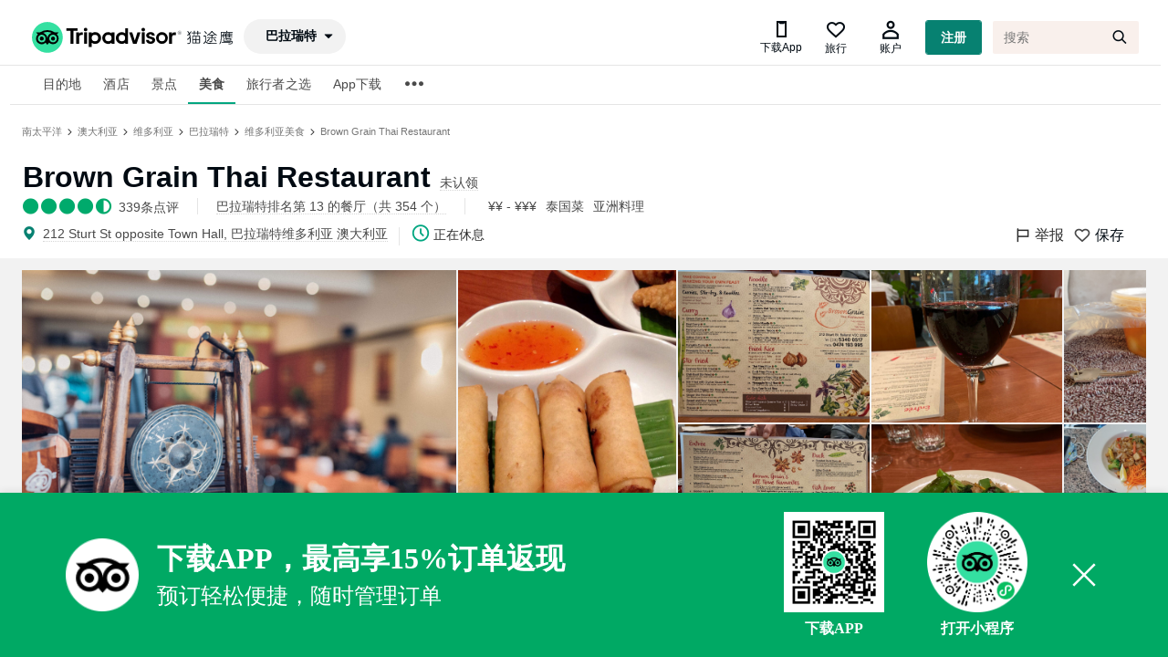

--- FILE ---
content_type: text/html; charset=utf-8
request_url: https://www.tripadvisor.cn/Restaurant_Review-g255346-d4222755-Reviews-Brown_Grain_Thai_Restaurant-Ballarat_Victoria.html
body_size: 20162
content:
<!DOCTYPE html><html lang="en"><head><meta charSet="utf-8"/><title>Brown Grain Thai Restaurant - (巴拉瑞特)餐厅/美食点评 - 餐厅地址/餐厅电话/餐厅周边信息/餐厅推荐菜 - Tripadvisor猫途鹰</title><meta name="description" content="Brown Grain Thai Restaurant(巴拉瑞特): 读读339条关于Brown Grain Thai Restaurant客观公正的美食点评，在Tripadvisor猫途鹰的5分满分评等中得5分，查看巴拉瑞特Brown Grain Thai Restaurant特色菜推荐、电话、地址、菜单、人均消费、营业时间等信息。。"/><meta name="keywords" content="巴拉瑞特Brown Grain Thai Restaurant, 餐厅, 餐厅点评, 食物, 用餐"/><meta name="next-head-count" content="1"/><link rel="canonical" href="https://www.tripadvisor.cn/Restaurant_Review-g255346-d4222755-Reviews-Brown_Grain_Thai_Restaurant-Ballarat_Victoria.html"/><meta name="robots" content="index,follow"/><meta http-equiv="Content-Language" Content="zh-CN"/><meta name="applicable-device" content="pc"/><meta property="og:type" content="image"/><meta name="baidu_union_verify" content="c7320aad9d2bfe8999537a72d76b50a2"/><meta name="mobile-agent" content="format=html5;url=https://m.tripadvisor.cn/Restaurant_Review-g255346-d4222755-Reviews-Brown_Grain_Thai_Restaurant-Ballarat_Victoria.html"/><meta name="mobile-agent" content="format=xhtml;url=https://m.tripadvisor.cn/Restaurant_Review-g255346-d4222755-Reviews-Brown_Grain_Thai_Restaurant-Ballarat_Victoria.html"/><link rel="alternate" media="only screen and (max-width: 640px)" href="https://m.tripadvisor.cn/Restaurant_Review-g255346-d4222755-Reviews-Brown_Grain_Thai_Restaurant-Ballarat_Victoria.html"/><meta http-equiv="Cache-Control" content="no-transform"/><script src="../static/ta-image-uploader.js" defer=""></script><script type="text/javascript" crossorigin="anonymous" src="https://aw-s.tripcdn.com/ares/NFES/100029210/1765354900524/_next/serverStatic/spider.js"></script><meta name="viewport" content="width=device-width,initial-scale=1.0, minimum-scale=1.0, maximum-scale=1.0, user-scalable=no"/><meta content="telephone=no" name="format-detection"/><link rel="icon" id="favicon" href="https://cc.maotuying.com/favicon.ico" type="image/x-icon"/><script src="//webresource.c-ctrip.com/ares2/infosec/jigsawCaptcha/~2.0.0/default/js/jigsaw-captcha.min.js"></script><meta name="apple-mobile-web-app-capable" content="yes"/><meta charSet="utf-8"/><style>
             #__next {
              height: 100%;
            }</style><link rel="preload" href="https://aw-s.tripcdn.com/ares/NFES/100029210/1765354900524/_next/static/css/pages/_app.css" as="style" crossorigin="anonymous"/><link rel="stylesheet" href="https://aw-s.tripcdn.com/ares/NFES/100029210/1765354900524/_next/static/css/pages/_app.css" crossorigin="anonymous" data-n-g=""/><link rel="preload" href="https://aw-s.tripcdn.com/ares/NFES/100029210/1765354900524/_next/static/css/61a9259a36109223.css" as="style" crossorigin="anonymous"/><link rel="stylesheet" href="https://aw-s.tripcdn.com/ares/NFES/100029210/1765354900524/_next/static/css/61a9259a36109223.css" crossorigin="anonymous" data-n-p=""/><link rel="preload" href="https://aw-s.tripcdn.com/ares/NFES/100029210/1765354900524/_next/static/css/fef605fcc5c314a6.css" as="style" crossorigin="anonymous"/><link rel="stylesheet" href="https://aw-s.tripcdn.com/ares/NFES/100029210/1765354900524/_next/static/css/fef605fcc5c314a6.css" crossorigin="anonymous" data-n-p=""/><link rel="preload" href="https://aw-s.tripcdn.com/ares/NFES/100029210/1765354900524/_next/static/css/b882904443a2aa65.css" as="style" crossorigin="anonymous"/><link rel="stylesheet" href="https://aw-s.tripcdn.com/ares/NFES/100029210/1765354900524/_next/static/css/b882904443a2aa65.css" crossorigin="anonymous" data-n-p=""/><link rel="preload" href="https://aw-s.tripcdn.com/ares/NFES/100029210/1765354900524/_next/static/css/3095103fb77611a7.css" as="style" crossorigin="anonymous"/><link rel="stylesheet" href="https://aw-s.tripcdn.com/ares/NFES/100029210/1765354900524/_next/static/css/3095103fb77611a7.css" crossorigin="anonymous" data-n-p=""/><link rel="preload" href="https://aw-s.tripcdn.com/ares/NFES/100029210/1765354900524/_next/static/css/34e1336baa899afd.css" as="style" crossorigin="anonymous"/><link rel="stylesheet" href="https://aw-s.tripcdn.com/ares/NFES/100029210/1765354900524/_next/static/css/34e1336baa899afd.css" crossorigin="anonymous" data-n-p=""/><link rel="preload" href="https://aw-s.tripcdn.com/ares/NFES/100029210/1765354900524/_next/static/css/9c10563c216294f6.css" as="style" crossorigin="anonymous"/><link rel="stylesheet" href="https://aw-s.tripcdn.com/ares/NFES/100029210/1765354900524/_next/static/css/9c10563c216294f6.css" crossorigin="anonymous" data-n-p=""/><link rel="preload" href="https://aw-s.tripcdn.com/ares/NFES/100029210/1765354900524/_next/static/css/7a516179198e0c18.css" as="style" crossorigin="anonymous"/><link rel="stylesheet" href="https://aw-s.tripcdn.com/ares/NFES/100029210/1765354900524/_next/static/css/7a516179198e0c18.css" crossorigin="anonymous" data-n-p=""/><link rel="preload" href="https://aw-s.tripcdn.com/ares/NFES/100029210/1765354900524/_next/static/css/7488177e199f694a.css" as="style" crossorigin="anonymous"/><link rel="stylesheet" href="https://aw-s.tripcdn.com/ares/NFES/100029210/1765354900524/_next/static/css/7488177e199f694a.css" crossorigin="anonymous" data-n-p=""/><link rel="preload" href="https://aw-s.tripcdn.com/ares/NFES/100029210/1765354900524/_next/static/css/d8bc74ac025d9c3f.css" as="style" crossorigin="anonymous"/><link rel="stylesheet" href="https://aw-s.tripcdn.com/ares/NFES/100029210/1765354900524/_next/static/css/d8bc74ac025d9c3f.css" crossorigin="anonymous" data-n-p=""/><noscript data-n-css=""></noscript><script defer="" crossorigin="anonymous" nomodule="" src="https://aw-s.tripcdn.com/ares/NFES/100029210/1765354900524/_next/static/chunks/polyfills-c67a75d1b6f99dc8.js"></script><script src="https://aw-s.tripcdn.com/ares/NFES/100029210/1765354900524/_next/static/chunks/webpack-c5fc25fd86b8e168.js" defer="" crossorigin="anonymous"></script><script src="https://aw-s.tripcdn.com/ares/NFES/100029210/1765354900524/_next/static/chunks/nfes-faf0109b22c62320.js" defer="" crossorigin="anonymous"></script><script src="https://aw-s.tripcdn.com/ares/NFES/100029210/1765354900524/_next/static/chunks/framework-0506ab10ae1330f5.js" defer="" crossorigin="anonymous"></script><script src="https://aw-s.tripcdn.com/ares/NFES/100029210/1765354900524/_next/static/chunks/main-63948cf52bbe36a1.js" defer="" crossorigin="anonymous"></script><script src="https://aw-s.tripcdn.com/ares/NFES/100029210/1765354900524/_next/static/chunks/pages/_app-cc119a37a5e62891.js" defer="" crossorigin="anonymous"></script><script src="https://aw-s.tripcdn.com/ares/NFES/100029210/1765354900524/_next/static/chunks/29107295-00e2e2117eafb20d.js" defer="" crossorigin="anonymous"></script><script src="https://aw-s.tripcdn.com/ares/NFES/100029210/1765354900524/_next/static/chunks/commonsLib-57925a32ef618747.js" defer="" crossorigin="anonymous"></script><script src="https://aw-s.tripcdn.com/ares/NFES/100029210/1765354900524/_next/static/chunks/commons-d22323baa472359a.js" defer="" crossorigin="anonymous"></script><script src="https://aw-s.tripcdn.com/ares/NFES/100029210/1765354900524/_next/static/chunks/pages/restaurant/restaurantDetail-f3956634-9efb45539606dbb3.js" defer="" crossorigin="anonymous"></script><script src="https://aw-s.tripcdn.com/ares/NFES/100029210/1765354900524/_next/static/chunks/pages/restaurant/restaurantDetail-017397ff-4728d0c324fc3307.js" defer="" crossorigin="anonymous"></script><script src="https://aw-s.tripcdn.com/ares/NFES/100029210/1765354900524/_next/static/chunks/pages/restaurant/restaurantDetail-7a08a8f9-ad47ae70c06542a8.js" defer="" crossorigin="anonymous"></script><script src="https://aw-s.tripcdn.com/ares/NFES/100029210/1765354900524/_next/static/xxx/_buildManifest.js" defer="" crossorigin="anonymous"></script><script src="https://aw-s.tripcdn.com/ares/NFES/100029210/1765354900524/_next/static/xxx/_ssgManifest.js" defer="" crossorigin="anonymous"></script></head><body class="search-body" id="WIDGET"><div id="__next"><style>[object Object]</style><style>[object Object]</style><style>[object Object]</style><style>[object Object]</style><style>[object Object]</style><style>[object Object]</style><style>[object Object]</style><style>[object Object]</style><style>[object Object]</style><style>[object Object]</style><style>[object Object]</style><style>[object Object]</style><style>[object Object]</style><style>[object Object]</style><style>[object Object]</style><style>[object Object]</style><style>[object Object]</style><style>[object Object]</style><style>[object Object]</style><style>[object Object]</style><style>[object Object]</style><style>[object Object]</style><style>[object Object]</style><style>[object Object]</style><style>[object Object]</style><style>[object Object]</style><style>[object Object]</style><style>[object Object]</style><style>[object Object]</style><style>[object Object]</style><style>[object Object]</style><style>[object Object]</style><style>[object Object]</style><style>[object Object]</style><style>[object Object]</style><style>[object Object]</style><style>[object Object]</style><style>[object Object]</style><style>[object Object]</style><style>[object Object]</style><div class="page page-scroll" domscroll="page-scroll"><div class="ad_15_10650053723"><div class="swiper-container"><div class="swiper-wrapper"></div></div></div><div id="sticy" class="none"><div class="ui_container hotels-hotel-review-persistent-header-and-footer-Tabs__tab_bar_content_container--1tD5K"><div class="hotels-hotel-review-persistent-header-and-footer-Tabs__tabs--1G1aE"><div class="ABOUT_TAB hotels-hotel-review-persistent-header-and-footer-Tab__tab--2xcfU " id="aboutAncher"><span class="hotels-hotel-review-persistent-header-and-footer-Tab__tab_title--2z4V3" title="关于">照片</span></div><div class="LOCATION hotels-hotel-review-persistent-header-and-footer-Tab__tab--2xcfU "><span class="hotels-hotel-review-persistent-header-and-footer-Tab__tab_title--2z4V3" title="位置">概览</span></div><div class="REVIEWS hotels-hotel-review-persistent-header-and-footer-Tab__tab--2xcfU "><span class="hotels-hotel-review-persistent-header-and-footer-Tab__tab_title--2z4V3" title="点评">点评</span></div></div></div></div><style>[object Object]</style><style>[object Object]</style><style>[object Object]</style><div class="header"><div class="masthead" style="background:#ffffff"><div id="taplc_global_nav_0" class="ppr_rup ppr_priv_global_nav" data-placement-name="global_nav"><div class="global-nav-no-refresh" id="global-nav-no-refresh-1"><div id="taplc_global_nav_menus_0" class="ppr_rup ppr_priv_global_nav_menus" data-placement-name="global_nav_menus"><div class="hidden"><div class="global-nav-menus-container"></div><ul class="global-nav-links-menu-more"></ul></div><div class="global-nav-overlays-container"></div></div></div><div id="taplc_global_nav_component_0" class="ppr_rup ppr_priv_global_nav_component" data-placement-name="global_nav_component"><div class="react-container" id="component_7" data-component-props="page-manifest" data-component="brand.header" data-component-init="data-component-init"><div><div class="brand-header-GlobalNav__globalNavScrolling--35eFe"><div><div class="brand-header-GlobalNavBar__globalNavBar--2X2Qr"><div class="ui_container brand-header-GlobalNavBar__globalNavBarContainer--A9HGZ brand-header-GlobalNavBar__globalNavMobileWebRollout--2UThr brand-header-GlobalNavBar__persistentIcons--3DFRm"><div class="brand-header-GlobalNavBar__sideBarTrigger--3Vjki brand-header-GlobalNavBar__persistentIcons--3DFRm" style="top:0px;bottom:auto"><div><div><span class="ui_icon menu-bars "></span></div></div><div class="brand-global-nav-menus-NavLinks__hidden--2P6Fz"><div class="ui_tabs brand-global-nav-menus-NavLinks__navMenuContainer--1Kp_c medium"><ul class="brand-global-nav-menus-NavLinks__navMenuList--1Lb3s"><li><div><div class="ui_tab brand-global-nav-menus-MenuTab__menuTab--CMVUJ active" style="height:42px"><span>酒店</span></div></div></li><li><div><div class="ui_tab brand-global-nav-menus-MenuTab__menuTab--CMVUJ"><span>景点</span></div></div></li><li><div><div class="ui_tab brand-global-nav-menus-MenuTab__menuTab--CMVUJ"><span>美食</span></div></div></li><li><div><div class="ui_tab brand-global-nav-menus-MenuTab__menuTab--CMVUJ"><span>购物</span></div></div></li></ul><ul class="brand-global-nav-menus-CollapsedMenu__collapsedMenuListWrap--3nP89"><li><div><span class="ui_tab brand-global-nav-menus-MenuTab__menuTab--CMVUJ"><span class="ui_icon more-horizontal brand-global-nav-menus-CollapsedMenu__moreIcon--2JTiD"></span></span></div><div class="brand-global-nav-menus-Menu__dropdownContents--1_QtR"><ul class="brand-global-nav-menus-MenuList__menuList--3fbpS "><li><div><div class="brand-global-nav-menus-MenuListItem__menuListItem--2ZG-3"><span>航空公司</span></div></div></li><li><div><div class="brand-global-nav-menus-MenuListItem__menuListItem--2ZG-3"><span>旅行者之选</span></div></div></li><li><div><div class="brand-global-nav-menus-MenuListItem__menuListItem--2ZG-3"><span>联系我们</span></div></div></li></ul></div></li></ul></div></div></div><div class="brand-header-Logo__logoContainer--2lBDe brand-header-Logo__centerLogo--5EjAV"><div><a href="/" class="brand-header-Logo__logo--x3aMw"><img src="https://cc.maotuying.com/img2/langs/zh_CN/brand_refresh/Tripadvisor_lockup_horizontal_secondary_registered.svg" alt="Tripadvisor(猫途鹰)" class="brand-header-Logo__resizeImg--15ZcW"/></a></div></div><div class=" brand-header-GlobalNavBar__persistentIcons--3DFRm" style="display:block"><div class="brand-header-GlobalNavActions__navAction--WyZSa brand-header-GlobalNavActions__hiddenOnMobile--2rrAA"><div class="brand-global-nav-action-profile-Profile__container--3inu_"><div class="brand-global-nav-geopill-GeoPill__wrapper--3SDoz brand-global-nav-geopill-GeoPill__persistentIcons--19sQQ"><div class="brand-global-nav-geopill-GeoPill__global_nav_geopill--_b_ER"><span class="brand-global-nav-geopill-GeoPill__pill--3spqt ui_pill inverted"><span class="ui_icon caret-down brand-global-nav-geopill-GeoPill__icon--3Uykj"></span></span></div></div></div></div></div><div style="top:0px;bottom:auto" class="brand-header-GlobalNavBar__globalNavActions--v4YAh brand-header-GlobalNavBar__persistentIcons--3DFRm"><div class="brand-header-GlobalNavActions__navAction--WyZSa brand-header-GlobalNavActions__hiddenOnMobile--2rrAA"><div class="brand-global-nav-action-profile-Profile__container--3inu_"><div class="brand-global-nav-action-trips-Trips__tripsIcon--25Wn0"><span class="icon crn_font_ta common_header_download_app_icon"></span><span class="brand-global-nav-action-trips-Trips__label--1YhSm">下载App</span></div><div class="brand-global-nav-action-trips-Trips__tripsIcon--25Wn0"><span class="ui_icon heart"></span><span class="brand-global-nav-action-trips-Trips__label--1YhSm">旅行</span></div><div class="brand-global-nav-action-profile-ProfileSignedOut__loggedOutIconWrap--1hrMr"><span class="ui_icon friend brand-global-nav-action-profile-ProfileSignedOut__loggedOutIcon--1yYrf"></span><span class="brand-global-nav-action-profile-ProfileSignedOut__label--25E2X">账户</span></div><div class="ui_button primary small brand-global-nav-action-profile-ProfileSignedOut__loginButton--i8Bua" data-flow-name="core_combined" title="注册">注册</div></div></div><div class="brand-header-GlobalNavBar__singleSearchWrapper--cGPry"><div class="i3bZ_gBa _2vChPWwI _1KTTRnER"><div class="_3sXsAqz5"></div><div class="brand-header-GlobalNavActions__navAction--WyZSa brand-header-GlobalNavActions__hiddenOnMobile--2rrAA"><div class="brand-global-nav-action-profile-Profile__container--3inu_"><form class="R1IsnpX3" action="/Search"><input type="search" autoComplete="off" autoCorrect="off" autoCapitalize="off" spellcheck="false" name="q" class="_3qLQ-U8m" placeholder="搜索" title="搜索" aria-label="搜索"/><input type="hidden" name="searchSessionId"/><input type="hidden" name="geo"/><button type="button" class="_3mLX8jwB _3djzE9Mn" title="返回" aria-label="返回"><span class="E0di58-K _2HBN-k68"></span></button><button type="submit" formaction="/Search" class="_3mLX8jwB _2a_Ua4Qv" title="搜索" aria-label="搜索"><span class="_2LyoLJ4U _2HBN-k68"></span></button></form></div></div><div class="brand-header-GlobalNavBar__sideBarTrigger--3Vjki brand-header-GlobalNavBar__persistentIcons--3DFRm" style="top:0px;bottom:auto"><button class="_3mLX8jwB _2obQobO0" title="搜索" aria-label="搜索"><span class="_2LyoLJ4U _2HBN-k68"></span></button></div></div><div class="brand-header-GlobalNavBar__sideBarTrigger--3Vjki brand-header-GlobalNavBar__persistentIcons--3DFRm" style="top:0px;bottom:auto"><button class="_3mLX8jwB _2obQobO0" title="搜索" aria-label="搜索"><span class="_2LyoLJ4U _2HBN-k68"></span></button></div></div></div></div></div></div></div></div></div></div><div id="taplc_time_to_interactive_notifier_1" class="ppr_rup ppr_priv_time_to_interactive_notifier" data-placement-name="time_to_interactive_notifier"><div class="react-container" id="component_8" data-component-props="page-manifest" data-component="@ta/hotels.tti-event-notifier" data-component-init="data-component-init"></div></div><div class="global-nav-links global-nav-bottom  ui_tabs is-hidden-mobile " style="border-bottom-width:0px"><div class="ui_container ui_columns is-gapless"><div class="links_container ui_column  is-11"><div id="taplc_global_nav_links_0" class="ppr_rup ppr_priv_global_nav_links" data-placement-name="global_nav_links"><div class="global-nav-links-container "></div></div></div><div class="message_container ui_column is-1"></div></div></div></div><div class="nav-menu-list-body"><div class="uname"><div class="global-nav-links global-nav-bottom  ui_tabs is-hidden-mobile " style="overflow:visible"><div class=" ui_columns is-gapless"><div class="links_container ui_column  is-gapless"><div id="taplc_global_nav_links_0" class="ppr_rup ppr_priv_global_nav_links" data-placement-name="global_nav_links"><div class="global-nav-links-container ui_container " style="height:42px"><ul class="global-nav-links-menu left" style="border:none;height:42px"><li class="nav-sub-item" data-element=".masthead-dropdown-hotels"><div id="global-nav-hotels" class="global-nav-link global-nav-link-2018 ui_tab ">目的地</div></li><li class="nav-sub-item" data-element=".masthead-dropdown-hotels"><div id="global-nav-hotels" class="global-nav-link global-nav-link-2018 ui_tab ">酒店</div></li><li class="nav-sub-item" data-element=".masthead-dropdown-attractions"><div id="global-nav-attractions" class="global-nav-link global-nav-link-2018 ui_tab " data-tracking-label="attractions">景点</div></li><li class="nav-sub-item" data-element=".masthead-dropdown-restaurants"><div id="global-nav-restaurants" class="global-nav-link global-nav-link-2018 ui_tab active" data-tracking-label="restaurants">美食</div></li><li class="nav-sub-item" data-element=".masthead-dropdown-TravelersChoiceList"><div id="global-nav-TravelersChoice" class="global-nav-link global-nav-link-2018 ui_tab " data-tracking-label="TravelersChoiceList">旅行者之选</div></li><li class="nav-sub-item" data-element=".masthead-dropdown-AppDownload"><div id="global-nav-AppDownload" class="global-nav-link global-nav-link-2018 ui_tab " data-tracking-label="AppDownload">App下载</div></li></ul><ul class="global-nav-links-menu-ellipsis is-top-only" style="z-index:9999999;border:none;height:44px"><li class="global-nav-links-ellipsis"><span class="global-nav-link global-nav-link-2018 ui_tab ellipsis" style="border:none;font-size:24px"><span class="ui_icon more-horizontal"></span></span></li><div style="visibility:hidden"><div class="ui_overlay ui_flyout global-nav-flyout global-nav-menu" style="position:absolute;left:350px;right:auto;top:40px;bottom:auto"><ul class="global-nav-links-menu-more" style="border:none"><li class="nav-sub-item force-more" data-element=".masthead-dropdown-Airlines"><div id="global-nav-Airlines" class="global-nav-link global-nav-link-2018 ui_tab " data-tracking-label="Airlines">航空公司</div></li></ul></div></div></ul></div></div></div></div></div></div><div class="nav-menu-list-menus ui_overlay ui_flyout global-nav-flyout global-nav-menu" style="position:absolute;left:436px;right:auto;top:46px;bottom:auto"><ul class="global-nav-links-menu-more ul"><li class="nav-sub-item force-more" data-element=".masthead-dropdown-Volunteer li"><a href="https://www.tripadvisor.cn/zhiyuan" id="global-nav-Volunteer" target="_blank" class="global-nav-link global-nav-link-2018 ui_tab " data-tracking-label="Volunteer">猫途鹰翻译志愿者 </a></li><li class="nav-sub-item force-more" data-element=".masthead-dropdown-Airlines li"><a href="https://www.tripadvisor.cn/Airlines" id="global-nav-Airlines" target="_blank" class="global-nav-link global-nav-link-2018 ui_tab " data-tracking-label="Airlines">航空公司 </a></li></ul></div></div><div id="taplc_masthead_search_empty_0" class="ppr_rup ppr_priv_masthead_search" data-placement-name="masthead_search:empty"><span class="hidden"><div class="search_overlay_content ui_container social_typeahead_2018" data-div-classes="ppr_rup ppr_priv_masthead_search"><div id="DUAL_SEARCH_LOADER_CONTAINER" class="dual_search_loader_container"><div class="dual_search_loader_overlay"></div><div class="dual_search_loader_visual"><div class="ui_spinner"></div></div></div><div class="just_padding"><div class="no_cpu"><form class="search_form ui_columns is-multiline" method="get" action="/Search" id="global_nav_search_form"><div class="ui_column is-10 is-gapless"><div class="search_line ui_columns is-multiline"><div id="MAIN_SEARCH_CONTAINER" class="mainSearchContainer ui_column "><div class="input_box"><span class="typeahead_icon what_neighbor ui_icon search"></span><div class="what_with_highlight"><input id="mainSearch" type="search" class="text focusClear" autoComplete="off" autoCorrect="off" spellcheck="false" placeholder="搜索 Tripadvisor"/><span id="CLEAR_WHAT" class="clear-text ui_icon times-circle-fill hidden"></span><span class="input_highlight"></span></div></div></div></div></div><div class="ui_column is-2 search_line_block is-gapless"><button id="SEARCH_BUTTON" class="search_button" type="submit" name="sub-search"><div id="SEARCH_BUTTON_CONTENT"><div class="inner">搜索</div></div></button></div><input id="SINGLE_SEARCH" type="hidden" name="singleSearchBox" value="true"/><input id="TYPEAHEAD_GEO_ID" type="hidden" name="geo" value="294212"/><input id="TYPEAHEAD_LATITUDE" type="hidden" name="latitude" value=""/><input id="TYPEAHEAD_LONGITUDE" type="hidden" name="longitude" value=""/><input id="TYPEAHEAD_NEARBY" type="hidden" name="searchNearby" value=""/><input type="hidden" name="pid" value="3826"/><input id="TOURISM_REDIRECT" type="hidden" name="redirect" value=""/><input id="MASTAHEAD_TYPEAHEAD_START_TIME" type="hidden" name="startTime" value=""/><input id="MASTAHEAD_TYPEAHEAD_UI_ORIGIN" type="hidden" name="uiOrigin" value=""/><input id="MASTHEAD_MAIN_QUERY" type="hidden" name="q" value=""/><input id="MASTHEAD_SUPPORTED_SEARCH_TYPES" type="hidden" name="supportedSearchTypes" value="find_near_stand_alone_query"/><input id="MASTHEAD_ENABLE_NEAR_PAGE" type="hidden" name="enableNearPage" value="true"/><input type="hidden" name="returnTo" value="__2F__Hotel__5F__Review__2D__g294212__2D__d4567347__2D__Reviews__2D__New__5F__World__5F__Beijing__5F__Hotel__2D__Beijing__2E__html"/><input type="hidden" name="searchSessionId" value="A59479FD81A53EC56689A875F6CAB1BE1600067396364ssid"/><input type="hidden" id="SOCIAL_TYPEAHEAD_2018_FEATURE" name="social_typeahead_2018_feature" value="true"/></form></div><div class="ui_columns results_panel"><div class="ui_column is-10 ui_columns results_panel"><div class="what_results ui_column  hidden"></div><div class="where_results ui_column is-offset-7 is-5 hidden"></div></div></div></div></div></span></div><div id="taplc_boost_native_ads_0" class="ppr_rup ppr_priv_boost_native_ads" data-placement-name="boost_native_ads"><div class="react-container" id="component_1" data-component-props="page-manifest" data-component="@ta/cpm.sponsored-social-content-loader" data-component-init="data-component-init"></div></div></div></div><div style="visibility:hidden"><div class="_1HphCM4i" style="position:absolute;top:60px;left:328.5px;bottom:auto;right:auto"><div class="zGG8H0c4"><div class="brand-global-nav-geopill-GeoPill__geopill_overlay_container--3DDGW"><div class="brand-geo-scoped-typeahead-GeoScopedTypeAhead__input_container--1xL9r"><div class="_1Vv8Y1ut"><input type="text" class="Smftgery" placeholder="搜索目的地" readonly="" autoComplete="on" style="font-size:24px;line-height:1.7em" value=""/><span class="Nezx8rHY" style="font-size:24px"></span></div></div></div></div></div></div><div id="taplc_global_nav_onpage_assets_0" class="ppr_rup ppr_priv_global_nav_onpage_assets is-shown-at-tablet"><div class="inner "><div class="ui_container "><div id="taplc_masthead_h1_hotels_0" class="ppr_rup ppr_priv_masthead_h1"><div class="header heading masthead masthead_h1 "></div></div><div id="taplc_trip_planner_breadcrumbs_0" class="ppr_rup ppr_priv_trip_planner_breadcrumbs"><div class="breadcrumbs"><a class="link" title="" href="https://www.tripadvisor.cn/Tourism-g8-South_Pacific-Vacations.html"><span>南太平洋</span></a> <span class="ui_icon single-chevron-right"></span> <a class="link" title="" href="https://www.tripadvisor.cn/Tourism-g255055-Australia-Vacations.html"><span>澳大利亚</span></a> <span class="ui_icon single-chevron-right"></span> <a class="link" title="" href="https://www.tripadvisor.cn/Tourism-g255098-Victoria-Vacations.html"><span>维多利亚</span></a> <span class="ui_icon single-chevron-right"></span> <a class="link" title="" href="https://www.tripadvisor.cn/Tourism-g255346-Ballarat_Victoria-Vacations.html"><span>巴拉瑞特</span></a> <span class="ui_icon single-chevron-right"></span> <a class="link" title="" href="https://www.tripadvisor.cn/Restaurants-g255346-Ballarat_Victoria.html"><span>维多利亚美食</span></a> <span class="ui_icon single-chevron-right"></span> <a class="link" title="" href="https://www.tripadvisor.cn/Restaurant_Review-g255346-d4222755-Reviews-Brown_Grain_Thai_Restaurant-Ballarat_Victoria.html"><span>Brown Grain Thai Restaurant</span></a> <!-- --> </div></div></div></div></div><div id="atf_header_wrap"><div id="atf_header" class="ui_container is-fluid page-section accessible_red_3"><style>[object Object]</style><style>[object Object]</style><style>[object Object]</style><div id="atf_header" class="ui_container is-fluid page-section accessible_red_3" style="padding-left:1px"><div id="taplc_hotel_review_atf_hotel_info_web_component_0" class="ppr_rup ppr_priv_hotel_review_atf_hotel_info_web_component" data-placement-name="hotel_review_atf_hotel_info_web_component"><div class="react-container" id="component_4" data-component-props="page-manifest" data-component="@ta/hotels.hotel-review-atf-info" data-component-init="data-component-init"><div class="hotels-hotel-review-atf-info-parts-ATFInfo__wrapper--2_Y5L"><div class="ui_columns is-multiline is-mobile"><div class="ui_column is-12-tablet is-9-mobile hotels-hotel-review-atf-info-parts-ATFInfo__description--1njly" style="padding-bottom:8px"><div><h1 class="hotels-hotel-review-atf-info-parts-Heading__heading--2ZOcD">Brown Grain Thai Restaurant</h1><style>[object Object]</style><div style="display:inline-block;margin-left:10px"><div class="public-business-listing-ContactInfo__offer--KAFI4 public-business-listing-ContactInfo__atfInfo--3wJ1b"><a class="public-business-listing-ContactInfo__nonWebLink--2rxPP public-business-listing-ContactInfo__ui_link_container--37q8W public-business-listing-ContactInfo__level_4--3JgmI" dir="ltr"><span class="public-business-listing-ContactInfo__nonWebLinkText--nGymU public-business-listing-ContactInfo__ui_link--1_7Zp public-business-listing-ContactInfo__level_4--3JgmI claim-antd-btn"><div style="border:0;padding:0;height:0px" class="public-business-listing-ContactInfo__nonWebLinkText--nGymU public-business-listing-ContactInfo__ui_link--1_7Zp public-business-listing-ContactInfo__level_4--3JgmI"></div></span></a></div></div><div class="web"></div></div><div class="hotels-hotel-review-atf-info-parts-ATFInfo__ratingContainer--1WtGm"><a class="hotels-hotel-review-atf-info-parts-Rating__ratingsAnchor--28rqA" href="#REVIEWS"><div class="prw_rup prw_common_bubble_rating rating bubbleRate " rate="43" type="restaurant" data-prwidget-name="common_bubble_rating" data-prwidget-init="" style="display:inline"><span class="ui_bubble_rating bubble_0" style="font-size:20px"></span></div><span class="hotels-hotel-review-atf-info-parts-Rating__reviewCount--1sk1X">339<!-- -->条点评</span></a><span class="hotels-hotel-review-atf-info-parts-PopIndex__popIndex--1Nei0" style="cursor:pointer;border:0 0 0 1px solid #e5e5e5;padding-left:20px;margin-left:20px"><a>巴拉瑞特排名第 13 的餐厅（共 354 个）</a></span><div class="hotels-hotel-review-atf-info-parts-PopIndex__popIndex--1Nei0" style="cursor:pointer"><a href="/Restaurants-g255346-Review?priceTag=22058" style="padding:5px;border:none">¥¥ - ¥¥¥</a><a href="/Restaurants-g255346-Review?cuisine=10660" style="padding:5px;border:none">泰国菜</a><a href="/Restaurants-g255346-Review?cuisine=10659" style="padding:5px;border:none">亚洲料理</a></div></div></div><div class="ui_column is-12-tablet is-3-mobile hotels-hotel-review-atf-info-parts-ATFInfo__actions--Qkd_b" style="padding-left:10px;padding-top:0"><div class="hotels-hotel-review-atf-info-parts-ATFInfo__reverseActions--37dZ3"><div class="hotels-hotel-review-atf-info-parts-ATFInfo__saveShareBlock--2njuq"><div class="hotels-hotel-review-atf-info-parts-SaveButton__saveToTripWrapper--anr40" style="margin-right:10px"><div class="stat_wrapper"><div class="D1m_VFgO _15aaPtHM _50cmFIkv  _1AZ4CTjH"><div id="MV_Report_Button"><div id="MV_Report_Button"><span class="ui_icon flag-fill" style="font-size:18px;margin-right:4px"></span><span class="hotels-hotel-review-atf-info-parts-SaveButton__savesText--1raLE">举报</span></div></div></div></div></div><div class="hotels-hotel-review-atf-info-parts-SaveButton__saveToTripWrapper--anr40"><div class="stat_wrapper"><div class="D1m_VFgO _15aaPtHM _50cmFIkv  _1AZ4CTjH"><span class="_5SuCrejV _1rFMAnsi jbxKP-PN"><span class="RyVhIcmt"><span class="jdSbP47R _24GSU4qN _1plkd-7s _1AZ4CTjH"><span class="_1AuqFf68 _2HBN-k68"></span></span><span class="jdSbP47R LoHVO7nR _1plkd-7s _1AZ4CTjH"><span class="UCXgI3AN _2HBN-k68"></span></span></span></span><div class="uVi3gKkC _1AZ4CTjH"><span class="hotels-hotel-review-atf-info-parts-SaveButton__savesText--1raLE">保存</span></div></div></div></div></div><div class="hotels-hotel-review-atf-info-parts-ATFInfo__businessListingWrapper--1ugx9"><div class="hotels-hotel-review-atf-info-parts-BusinessListing__row--24M_7"><div class="hotels-hotel-review-atf-info-parts-BusinessListingEntry__entry--210S0 hotels-hotel-review-atf-info-parts-BusinessListingEntry__address--1Vy86"><div class="public-business-listing-ContactInfo__offer--KAFI4 public-business-listing-ContactInfo__atfInfo--3wJ1b"><span class="ui_icon map-pin-fill public-business-listing-ContactInfo__offerIcon--1HFZO"></span><span class="public-business-listing-ContactInfo__nonWebLink--2rxPP public-business-listing-ContactInfo__ui_link_container--37q8W public-business-listing-ContactInfo__level_4--3JgmI"><span class="public-business-listing-ContactInfo__ui_link--1_7Zp public-business-listing-ContactInfo__level_4--3JgmI">212 Sturt St opposite Town Hall, 巴拉瑞特维多利亚 澳大利亚</span></span></div></div><div class="hotels-hotel-review-atf-info-parts-BusinessListingEntry__entry--210S0" style="position:relative;margin-top:-2px;cursor:pointer"><div><span class="primary_icon ui_icon clock" style="color:#00a680;margin-right:3px;font-size:22px"></span><span style="font-size:14px">正在休息</span></div></div></div></div></div></div></div></div></div></div></div><style>[object Object]</style><div class="ui_overlay iapFlyout ui_modal null cc_cursor" style="position:fixed;width:571px;height:auto;left:0;right:0;top:10%;margin:0 auto;display:none"><div class="body_text" style="height:100%;overflow:auto"><div class="reportIAPContent cc_cursor"><div class="title">报告问题<div class="ui_close_x"></div></div><div class="iapPanel activePanel" style="overflow-y:scroll;height:calc(60vh)"><div class="header">帮助我们了解, 此点评存在什么问题？</div><div class="iapPanelTemplate"><div class="ui_radio"><input type="radio" name="panel_0"/><label class="label" style="width:100%;text-align:left">点评内容不恰当或包含老少不宜的内容</label><div class="radioDescription">点评包含亵渎言语、露骨评论、仇恨言论、偏见语言、威胁或人身攻击的内容。</div></div><div class="ui_radio"><input type="radio" name="panel_0"/><label class="label" style="width:100%;text-align:left">点评存在偏见或是由与企业存在某些关联的人员撰写</label><div class="radioDescription">点评由该企业或竞争企业的业主、员工撰写。</div></div><div class="ui_radio"><input type="radio" name="panel_0"/><label class="label" style="width:100%;text-align:left">点评附加位置错误</label><div class="radioDescription">此点评详情描述了一家不同的企业。</div></div><div class="ui_radio"><input type="radio" name="panel_0"/><label class="label" style="width:100%;text-align:left">作为一名旅行者, 此点评的内容与我无关</label><div class="radioDescription">点评未描述用户自己的体验。 点评包含谣言、政治意见或诽谤言论信息。</div></div><div class="ui_radio"><input type="radio" name="panel_0"/><label class="label" style="width:100%;text-align:left">此点评是由同一会员重复发布或为抄袭内容</label><div class="radioDescription">此评论者有 2 条点评内容相同，或者是从其他点评者或来源中复制了内容。</div></div><div class="ui_radio"><input type="radio" name="panel_0"/><label class="label" style="width:100%;text-align:left">点评内容与所给评分不一致。</label><div class="radioDescription">例如： 点评标题为“优秀”，但是整体评分为 1 分</div></div><div class="ui_radio"><input type="radio" name="panel_0"/><label class="label" style="width:100%;text-align:left">点评包含商业或推广内容</label><div class="radioDescription">点评包括此企业或其他企业的广告或促销优惠。</div></div><div class="ui_radio"><input type="radio" name="panel_0"/><label class="label" style="width:100%;text-align:left">点评内容所描述的体验时间超过了1年</label><div class="radioDescription">例如： 点评中写道“我两年前来过这里。</div></div><div class="ui_radio"><input type="radio" name="panel_0"/><label class="label" style="width:100%;text-align:left">点评包含私人信息</label><div class="radioDescription">点评包含了诸如全名、电子邮件地址、信用卡或密码等信息。</div></div><div class="ui_radio"><input type="radio" name="panel_0"/><label class="label" style="width:100%;text-align:left">我想要举报其他事项</label><div class="radioDescription"></div></div></div><div class="iapButtons"><div class="ui_columns is-mobile"><span class="ui_column"><button class="ui_button secondary fullwidth iapBackButton">回退 </button></span><span class="ui_column"><button class="ui_button primary fullwidth iapActionButton">提交</button></span></div></div></div></div></div></div><div class="ui_backdrop light " style="display:none"></div></div><div id="photos" style="background-color:#f2f2f2"><style>[object Object]</style><div id="taplc_resp_rr_photo_mosaic_0" class="ppr_rup ppr_priv_resp_rr_photo_mosaic" data-placement-name="resp_rr_photo_mosaic" style="margin:0 auto;max-width:1280px;padding:0px 24px 0"><div class="atf_commerce_and_photos ui_columns is-mobile is-multiline"><div class="photos_and_contact_links_container ui_column  is-12 "><div class="photo_mosaic_and_all_photos_banner"><div class="mosaic_photos "><div class="large_photo_wrapper "><div class="prw_rup prw_common_basic_image photo_widget large landscape" data-prwidget-name="common_basic_image" data-prwidget-init=""><div><img alt="Brown Grain Thai Restaurant主图" src="https://dimg04.c-ctrip.com/images/02Y4512000ajzoab3CB24_R_1080_808_Q90.jpg" class="basicImg" data-mediaid="67627054"/></div></div><div class="see_all_count_wrap" data-tab="TABS_PHOTOS"><span class="see_all_count"><span class="ui_icon camera"></span> <span class="details">所有照片（共<!-- -->42<!-- -->张）</span></span></div></div><div class="large_photo_wrapper"><div class="prw_rup prw_common_basic_image photo_widget large portrait" data-prwidget-name="common_basic_image" data-prwidget-init=""><div><img src="https://dimg04.c-ctrip.com/images/02Y3n12000al4e5hd5F34_R_1080_808_Q90.jpg" class="basicImg" data-mediaid="67627054"/></div></div></div><div class="mini_mosaic_wrapper  "><div class="mini_photos_container"><div class="mini_photo_wrap "><div class="prw_rup prw_common_basic_image photo_widget mini landscape" data-prwidget-name="common_basic_image" data-prwidget-init=""><div><img src="https://dimg04.c-ctrip.com/images/02Y4112000j9n99cgBF46_R_1080_808_Q90.jpg" class="basicImg" data-mediaid="https://dimg04.c-ctrip.com/images/02Y4112000j9n99cgBF46_R_1080_808_Q90.jpg"/></div></div></div><div class="mini_photo_wrap "><div class="prw_rup prw_common_basic_image photo_widget mini landscape" data-prwidget-name="common_basic_image" data-prwidget-init=""><div><img src="https://dimg04.c-ctrip.com/images/02Y6212000b73nqnlDB44_R_1080_808_Q90.jpg" class="basicImg" data-mediaid="https://dimg04.c-ctrip.com/images/02Y6212000b73nqnlDB44_R_1080_808_Q90.jpg"/></div></div></div><div class="mini_photo_wrap "><div class="prw_rup prw_common_basic_image photo_widget mini landscape" data-prwidget-name="common_basic_image" data-prwidget-init=""><div><img src="https://dimg04.c-ctrip.com/images/02Y0n12000a8omavbFA29_R_1080_808_Q90.jpg" class="basicImg" data-mediaid="https://dimg04.c-ctrip.com/images/02Y0n12000a8omavbFA29_R_1080_808_Q90.jpg"/></div></div></div><div class="mini_photo_wrap "><div class="prw_rup prw_common_basic_image photo_widget mini landscape" data-prwidget-name="common_basic_image" data-prwidget-init=""><div><img src="https://dimg04.c-ctrip.com/images/02Y4a120008ryzdnv4882_R_1080_808_Q90.jpg" class="basicImg" data-mediaid="https://dimg04.c-ctrip.com/images/02Y4a120008ryzdnv4882_R_1080_808_Q90.jpg"/></div></div></div></div><div class="mini_photos_container"><div class="mini_photo_wrap paddingB0 "><div class="prw_rup prw_common_basic_image photo_widget mini landscape" data-prwidget-name="common_basic_image" data-prwidget-init=""><div><img src="https://dimg04.c-ctrip.com/images/02Y3y12000j9n92tf4142_R_1080_808_Q90.jpg" class="basicImg" data-mediaid="https://dimg04.c-ctrip.com/images/02Y3y12000j9n92tf4142_R_1080_808_Q90.jpg"/></div></div></div><div class="mini_photo_wrap paddingB0 "><div class="prw_rup prw_common_basic_image photo_widget mini landscape" data-prwidget-name="common_basic_image" data-prwidget-init=""><div><img src="https://dimg04.c-ctrip.com/images/02Y7412000b73nn2uCA6D_R_1080_808_Q90.jpg" class="basicImg" data-mediaid="https://dimg04.c-ctrip.com/images/02Y7412000b73nn2uCA6D_R_1080_808_Q90.jpg"/></div></div></div><div class="mini_photo_wrap paddingB0 "><div class="prw_rup prw_common_basic_image photo_widget mini landscape" data-prwidget-name="common_basic_image" data-prwidget-init=""><div><img src="https://dimg04.c-ctrip.com/images/02Y44120008rz2p6jB18D_R_1080_808_Q90.jpg" class="basicImg" data-mediaid="https://dimg04.c-ctrip.com/images/02Y44120008rz2p6jB18D_R_1080_808_Q90.jpg"/></div></div></div><div class="mini_photo_wrap paddingB0 "><div class="prw_rup prw_common_basic_image photo_widget mini landscape" data-prwidget-name="common_basic_image" data-prwidget-init=""><div><img src="https://dimg04.c-ctrip.com/images/02Y4512000ahc3ai382BB_R_1080_808_Q90.jpg" class="basicImg" data-mediaid="https://dimg04.c-ctrip.com/images/02Y4512000ahc3ai382BB_R_1080_808_Q90.jpg"/></div></div></div></div></div></div></div></div><div></div></div></div></div></div><div class="delineation accessible_red_3" style="border:none;margin-bottom:0;margin-top:0"><div id="btf_wrap" class="ui_container is-fluid page-section"><div id="details"><div id="taplc_location_detail_overview_resp_ar_responsive_0" class="ppr_rup ppr_priv_location_detail_overview_resp" data-placement-name="location_detail_overview_resp:ar_responsive"><div class="ui_section no-bg block_wrap" data-tab="TABS_OVERVIEW"><div class="ui_columns overviewWrapper"><div class="ui_column overviewCard leftWell is-hidden-mobile"><div class="wrapperDiv"><div class="restaurants-detail-overview-cards-DetailOverviewCards__wrapperDiv--1Dfhf"><div><h2>评分和点评</h2><div class="restaurants-detail-overview-cards-RatingsOverviewCard__primaryRatingRow--VhEsu"><span class="restaurants-detail-overview-cards-RatingsOverviewCard__overallRating--nohTl">4.3<!-- --> </span><div class="prw_rup prw_common_bubble_rating rating bubbleRate restaurants-detail-overview-cards-RatingsOverviewCard__bigBubbles--3lJXp" rate="43" type="restaurant" data-prwidget-name="common_bubble_rating" data-prwidget-init="" style="display:inline"><span class="ui_bubble_rating bubble_0" style="font-size:20px"></span></div><a class="restaurants-detail-overview-cards-RatingsOverviewCard__ratingCount--DFxkG" href="#REVIEWS">339<!-- -->条点评</a></div><div class="restaurants-detail-overview-cards-RatingsOverviewCard__ranking--17CmN"><a href="/Restaurants-g255346-">巴拉瑞特排名第 13 的餐厅（共 354 个）</a></div></div><div><div class="restaurants-detail-overview-cards-RatingsOverviewCard__ratingQuestionHeader--3vhsO" style="margin-top:20px">评分</div><div><div class="restaurants-detail-overview-cards-RatingsOverviewCard__ratingQuestionRow--5nPGK"><span class="restaurants  ui_icon restaurants-detail-overview-cards-RatingsOverviewCard__ratingIcon--27ecu"></span><span class="restaurants-detail-overview-cards-RatingsOverviewCard__ratingText--1P1Lq">食物</span><span class="restaurants-detail-overview-cards-RatingsOverviewCard__ratingBubbles--1kQYC"><div class="prw_rup prw_common_bubble_rating rating bubbleRate " rate="45" type="" data-prwidget-name="common_bubble_rating" data-prwidget-init="" style="display:inline"><span class="ui_bubble_rating bubble_0" style="font-size:16px"></span></div></span></div><div class="restaurants-detail-overview-cards-RatingsOverviewCard__ratingQuestionRow--5nPGK"><span class="ambience  ui_icon restaurants-detail-overview-cards-RatingsOverviewCard__ratingIcon--27ecu"></span><span class="restaurants-detail-overview-cards-RatingsOverviewCard__ratingText--1P1Lq">氛围</span><span class="restaurants-detail-overview-cards-RatingsOverviewCard__ratingBubbles--1kQYC"><div class="prw_rup prw_common_bubble_rating rating bubbleRate " rate="40" type="" data-prwidget-name="common_bubble_rating" data-prwidget-init="" style="display:inline"><span class="ui_bubble_rating bubble_0" style="font-size:16px"></span></div></span></div><div class="restaurants-detail-overview-cards-RatingsOverviewCard__ratingQuestionRow--5nPGK"><span class="bell  ui_icon restaurants-detail-overview-cards-RatingsOverviewCard__ratingIcon--27ecu"></span><span class="restaurants-detail-overview-cards-RatingsOverviewCard__ratingText--1P1Lq">服务</span><span class="restaurants-detail-overview-cards-RatingsOverviewCard__ratingBubbles--1kQYC"><div class="prw_rup prw_common_bubble_rating rating bubbleRate " rate="45" type="" data-prwidget-name="common_bubble_rating" data-prwidget-init="" style="display:inline"><span class="ui_bubble_rating bubble_0" style="font-size:16px"></span></div></span></div><div class="restaurants-detail-overview-cards-RatingsOverviewCard__ratingQuestionRow--5nPGK"><span class="wallet  ui_icon restaurants-detail-overview-cards-RatingsOverviewCard__ratingIcon--27ecu"></span><span class="restaurants-detail-overview-cards-RatingsOverviewCard__ratingText--1P1Lq">优惠度</span><span class="restaurants-detail-overview-cards-RatingsOverviewCard__ratingBubbles--1kQYC"><div class="prw_rup prw_common_bubble_rating rating bubbleRate " rate="45" type="" data-prwidget-name="common_bubble_rating" data-prwidget-init="" style="display:inline"><span class="ui_bubble_rating bubble_0" style="font-size:16px"></span></div></span></div></div></div></div></div></div><div class="ui_column is-12-mobile overviewCard centerWell"><div class="wrapperDiv"><div id="taplc_location_detail_about_card_0" class="ppr_rup ppr_priv_location_detail_about_card" data-placement-name="location_detail_about_card"><div class="react-container" id="component_15" data-component-props="page-manifest" data-component="@ta/attractions.attraction-detail-about-card" data-component-init="data-component-init"><div class=""><div class="restaurants-detail-overview-cards-DetailOverviewCards__wrapperDiv--1Dfhf"><div class="restaurants-detail-overview-cards-DetailsSectionOverviewCard__detailCard--WpImp" data-tab="false"><div class="restaurants-detail-overview-cards-DetailsSectionOverviewCard__header--chqux"><h2 class="restaurants-detail-overview-cards-DetailsSectionOverviewCard__detailsHeader--3KivU">详情</h2></div><div class="restaurants-detail-overview-cards-DetailsSectionOverviewCard__detailsSummary--evhlS"><div><div class="restaurants-detail-overview-cards-DetailsSectionOverviewCard__categoryTitle--2RJP_">美食</div><div class="restaurants-detail-overview-cards-DetailsSectionOverviewCard__tagText--1OH6h">亚洲料理，泰国菜</div></div><div><div class="restaurants-detail-overview-cards-DetailsSectionOverviewCard__categoryTitle--2RJP_">餐时</div><div class="restaurants-detail-overview-cards-DetailsSectionOverviewCard__tagText--1OH6h">午餐，晚餐，饮料，宵夜</div></div></div><div class="restaurants-detail-overview-cards-DetailsSectionOverviewCard__detailFooter--3yte1"><a class="restaurants-detail-overview-cards-DetailsSectionOverviewCard__viewDetails--ule3z">查看所有详情</a><div class="restaurants-detail-overview-cards-DetailsSectionOverviewCard__tagSummary--3YFLx">餐时，功能</div></div></div></div></div></div></div></div></div><div class="ui_column is-12-mobile overviewCard rightWell"><div class="wrapperDiv"><div id="taplc_location_detail_contact_card_ar_responsive_0" class="ppr_rup ppr_priv_location_detail_contact_card" data-placement-name="location_detail_contact_card:ar_responsive"><h2 class="section title">联系方式</h2><div class="section map-widget clickable" data-track="map"><div class="prw_rup prw_common_responsive_static_map_image staticMap" data-prwidget-name="common_responsive_static_map_image" data-prwidget-init="handlers" id="littleMap"><img width="" height="" src="https://api.map.baidu.com/staticimage/v2?ak=oLq4uFrNeiLdcWn3IlYlSxn7Njdt2Ms6&amp;zoom=13&amp;width=&amp;height=&amp;center=143.85669,-37.561596&amp;markers=143.85669,-37.561596&amp;markerStyles=-1,http://cc.maotuying.com/img2/maps/icons/component_map_pins_v1/attraction_anchor_pin_2x.png,-1,10" class="mapImg"/></div></div><div class="contactInfo" data-locid="2146669" data-context="Attraction_Review" style="margin-left:-3px"><div class="detail_section address"><span class="textAlignWrapper address"><span class="ui_icon map-pin-fill"></span><span><span class="country-name">212 Sturt St opposite Town Hall, 巴拉瑞特维多利亚 澳大利亚</span></span></span></div><div class="contact"></div></div></div></div></div></div></div></div></div><div id="adInsert_restaurant_mid" style="margin-bottom:25px"><div class="ad_17_10650053723"><div class="swiper-container"><div class="swiper-wrapper"></div></div></div></div><div id="test"><style>[object Object]</style><style>[object Object]</style><style>[object Object]</style><style>[object Object]</style><style>[object Object]</style><style>[object Object]</style><style>[object Object]</style><style>[object Object]</style><div id="commentAnchor"></div><div id="taplc_resp_hr_ad_wrapper_lower_block_0" class="ppr_rup ppr_priv_resp_hr_ad_wrapper" data-placement-name="resp_hr_ad_wrapper:lower_block" style="text-align:left"><div class="column_wrap ui_columns is-multiline " id="review"><div class="content_column ui_column is-8-desktop is-8"><div id="taplc_hr_community_content_ssronly_0" class="ppr_rup ppr_priv_hr_community_content" data-placement-name="hr_community_content:ssronly"><div class="react-container" id="component_10" data-component-props="page-manifest" data-component="@ta/common.ssronly" data-component-init="data-component-init"><div class="was-ssr-only" data-ssr-done="true"><div style="margin-top:0;margin-left:0" class="ssr-init-26f ui_columns hotels-community-content-common-LowContentCTA__row--3gHG- hotels-community-content-common-LowContentCTA__noReviews--1Hksy hotels-hotel-review-layout-Section__section--1RPaM cc_cursor" data-ssrev-handlers="{}" data-test-target="low_content_cta"><div class="hotels-community-content-common-ContentCollectionCTA__CTAContainer--3wrMF ui_column is-6"><span class="ui_icon pencil-paper hotels-community-content-common-ContentCollectionCTA__icon--16mqp"></span><div class="hotels-community-content-common-ContentCollectionCTA__title--2vdMr">写下您的点评</div><div class="hotels-community-content-common-ContentCollectionCTA__subtitle--3rzck">您的体验怎么样？</div><a href="/UserReviewEdit-gundefined-d4222755-" target="_blank" class="ui_button primary hotels-community-content-common-ContentCollectionCTA__button--27hOq">写点评</a></div><div class="hotels-community-content-common-ContentCollectionCTA__CTAContainer--3wrMF ui_column is-6 cc_cursor"><span class="ui_icon camera-fill hotels-community-content-common-ContentCollectionCTA__icon--16mqp cc_cursor"></span><div class="hotels-community-content-common-ContentCollectionCTA__title--2vdMr cc_cursor">分享您的最佳旅行照片</div><div class="hotels-community-content-common-ContentCollectionCTA__subtitle--3rzck cc_cursor">让全世界欣赏您眼中的体验。</div><a href="/PostPhotos" target="_blank" class="ui_button primary hotels-community-content-common-ContentCollectionCTA__button--27hOq">发布照片</a></div></div></div></div></div></div></div></div></div><div class="ui_column is-12 prw_rup prw_shelves_shelf_widget" style="padding:12px 14px;background-color:#fff;margin:20px 0;border:1px solid #e5e5e5"><div class="shelf_title" data-tpp="CrossSell" data-tpatt="0" data-tpid="1731" style="display:flex;padding:10px"><h2 class="shelf_title_container" style="flex:1"><a href="https://www.tripadvisor.cn/Restaurants-g255346-Ballarat_Victoria.html" style="font-weight:700;font-size:24px;line-height:28px;color:#000a12">精选中等价位</a></h2><div><a class="see_all_link" href="https://www.tripadvisor.cn/Restaurants-g255346-Ballarat_Victoria.html" style="font-size:14px;position:relative;cursor:pointer;font-weight:bold;color:#00a680;white-space:nowrap">查看所有</a></div></div><div style="padding:10px 6px 10px 10px"><style>[object Object]</style><div class="prw_rup prw_shelves_restaurant_shelf_item_widget" style="border-radius:4px"><div class="poi"><a class="ui_poi_thumbnail" target="_blank"><div class="prw_rup prw_common_centered_thumbnail" data-prwidget-name="common_centered_thumbnail" data-prwidget-init=""><div class="sizing_wrapper" style="width:100%;height:150px"><div class="centering_wrapper" style="margin-top:-73px;width:100%"><img src="https://dimg04.c-ctrip.com/images/02Y0412000ajrjhz82BB5_R_1080_808_Q90.jpg" class="photo_image" alt="Cafe Lekker" style="height:100%;width:100%"/></div></div></div></a><div class="react-container component-widget saveToTripWrapper" id="@ta/trips.save-to-trip:location:12801049_component_36"><div class="c01cc3ik"><button class="_23XJjgWS _22upaSQN _1hF7hP_9 _1XffX-CB" aria-label="收藏至行程" type="button"><svg viewBox="0 0 24 24" width="24px" height="24px" class="_3nS1tofR iG08Yf8B"><path d="M12.001 20.729s-6.741-5.85-8.485-8.003c-2.055-2.541-2.018-5.837.089-7.836a5.928 5.928 0 014.104-1.618c1.548 0 3.005.575 4.104 1.618l.174.165.162-.155a5.93 5.93 0 014.104-1.618c1.548 0 3.005.574 4.104 1.618 2.158 2.049 2.192 5.273.084 7.841-1.755 2.139-8.44 7.988-8.44 7.988zM7.709 5.271a3.935 3.935 0 00-2.727 1.068c-1.578 1.498-1.06 3.708.088 5.128 1.306 1.613 5.333 5.204 6.925 6.605 1.583-1.404 5.58-4.993 6.899-6.601 1.195-1.455 1.685-3.603.085-5.122-.726-.689-1.694-1.069-2.728-1.069s-2.001.38-2.728 1.069l-1.539 1.462-1.551-1.473a3.925 3.925 0 00-2.724-1.067z"></path></svg></button></div></div><div class="detail" style="height:75px"><div class="item name" title="Core by Clare Smyth" style="line-height:22px"><a class="poiTitle" target="_blank">Cafe Lekker</a></div><div class="item rating-count"><div class="rating-widget"><div class="prw_rup prw_common_bubble_rating rating bubbleRate " rate="46" type="restaurant" data-prwidget-name="common_bubble_rating" data-prwidget-init="" style="display:block"><span class="ui_bubble_rating bubble_0" style="font-size:14px"></span></div></div><a class="review_count" target="_blank">419<!-- --> 条点评</a></div><div class="item price">¥¥ - ¥¥¥<!-- -->，澳洲菜<!-- -->，咖啡馆<!-- -->，餐厅</div><div class="booking"></div></div></div></div><style>[object Object]</style><div class="prw_rup prw_shelves_restaurant_shelf_item_widget" style="border-radius:4px"><div class="poi"><a class="ui_poi_thumbnail" target="_blank"><div class="prw_rup prw_common_centered_thumbnail" data-prwidget-name="common_centered_thumbnail" data-prwidget-init=""><div class="sizing_wrapper" style="width:100%;height:150px"><div class="centering_wrapper" style="margin-top:-73px;width:100%"><img src="https://dimg04.c-ctrip.com/images/02Y0i12000aioejdeBA22_R_1080_808_Q90.jpg" class="photo_image" alt="L&#x27;Espresso" style="height:100%;width:100%"/></div></div></div></a><div class="react-container component-widget saveToTripWrapper" id="@ta/trips.save-to-trip:location:12801049_component_36"><div class="c01cc3ik"><button class="_23XJjgWS _22upaSQN _1hF7hP_9 _1XffX-CB" aria-label="收藏至行程" type="button"><svg viewBox="0 0 24 24" width="24px" height="24px" class="_3nS1tofR iG08Yf8B"><path d="M12.001 20.729s-6.741-5.85-8.485-8.003c-2.055-2.541-2.018-5.837.089-7.836a5.928 5.928 0 014.104-1.618c1.548 0 3.005.575 4.104 1.618l.174.165.162-.155a5.93 5.93 0 014.104-1.618c1.548 0 3.005.574 4.104 1.618 2.158 2.049 2.192 5.273.084 7.841-1.755 2.139-8.44 7.988-8.44 7.988zM7.709 5.271a3.935 3.935 0 00-2.727 1.068c-1.578 1.498-1.06 3.708.088 5.128 1.306 1.613 5.333 5.204 6.925 6.605 1.583-1.404 5.58-4.993 6.899-6.601 1.195-1.455 1.685-3.603.085-5.122-.726-.689-1.694-1.069-2.728-1.069s-2.001.38-2.728 1.069l-1.539 1.462-1.551-1.473a3.925 3.925 0 00-2.724-1.067z"></path></svg></button></div></div><div class="detail" style="height:75px"><div class="item name" title="Core by Clare Smyth" style="line-height:22px"><a class="poiTitle" target="_blank">L&#x27;Espresso</a></div><div class="item rating-count"><div class="rating-widget"><div class="prw_rup prw_common_bubble_rating rating bubbleRate " rate="45" type="restaurant" data-prwidget-name="common_bubble_rating" data-prwidget-init="" style="display:block"><span class="ui_bubble_rating bubble_0" style="font-size:14px"></span></div></div><a class="review_count" target="_blank">528<!-- --> 条点评</a></div><div class="item price">¥¥ - ¥¥¥<!-- -->，澳洲菜<!-- -->，咖啡馆<!-- -->，现代创意料理<!-- -->，餐厅</div><div class="booking"></div></div></div></div><style>[object Object]</style><div class="prw_rup prw_shelves_restaurant_shelf_item_widget" style="border-radius:4px"><div class="poi"><a class="ui_poi_thumbnail" target="_blank"><div class="prw_rup prw_common_centered_thumbnail" data-prwidget-name="common_centered_thumbnail" data-prwidget-init=""><div class="sizing_wrapper" style="width:100%;height:150px"><div class="centering_wrapper" style="margin-top:-73px;width:100%"><img src="https://dimg04.c-ctrip.com/images/02Y2o12000akmw1id22BF_R_1080_808_Q90.jpg" class="photo_image" alt="Meigas" style="height:100%;width:100%"/></div></div></div></a><div class="react-container component-widget saveToTripWrapper" id="@ta/trips.save-to-trip:location:12801049_component_36"><div class="c01cc3ik"><button class="_23XJjgWS _22upaSQN _1hF7hP_9 _1XffX-CB" aria-label="收藏至行程" type="button"><svg viewBox="0 0 24 24" width="24px" height="24px" class="_3nS1tofR iG08Yf8B"><path d="M12.001 20.729s-6.741-5.85-8.485-8.003c-2.055-2.541-2.018-5.837.089-7.836a5.928 5.928 0 014.104-1.618c1.548 0 3.005.575 4.104 1.618l.174.165.162-.155a5.93 5.93 0 014.104-1.618c1.548 0 3.005.574 4.104 1.618 2.158 2.049 2.192 5.273.084 7.841-1.755 2.139-8.44 7.988-8.44 7.988zM7.709 5.271a3.935 3.935 0 00-2.727 1.068c-1.578 1.498-1.06 3.708.088 5.128 1.306 1.613 5.333 5.204 6.925 6.605 1.583-1.404 5.58-4.993 6.899-6.601 1.195-1.455 1.685-3.603.085-5.122-.726-.689-1.694-1.069-2.728-1.069s-2.001.38-2.728 1.069l-1.539 1.462-1.551-1.473a3.925 3.925 0 00-2.724-1.067z"></path></svg></button></div></div><div class="detail" style="height:75px"><div class="item name" title="Core by Clare Smyth" style="line-height:22px"><a class="poiTitle" target="_blank">Meigas</a></div><div class="item rating-count"><div class="rating-widget"><div class="prw_rup prw_common_bubble_rating rating bubbleRate " rate="46" type="restaurant" data-prwidget-name="common_bubble_rating" data-prwidget-init="" style="display:block"><span class="ui_bubble_rating bubble_0" style="font-size:14px"></span></div></div><a class="review_count" target="_blank">603<!-- --> 条点评</a></div><div class="item price">¥¥ - ¥¥¥<!-- -->，欧洲<!-- -->，西班牙菜<!-- -->，餐厅</div><div class="booking"></div></div></div></div><style>[object Object]</style><div class="prw_rup prw_shelves_restaurant_shelf_item_widget" style="border-radius:4px"><div class="poi"><a class="ui_poi_thumbnail" target="_blank"><div class="prw_rup prw_common_centered_thumbnail" data-prwidget-name="common_centered_thumbnail" data-prwidget-init=""><div class="sizing_wrapper" style="width:100%;height:150px"><div class="centering_wrapper" style="margin-top:-73px;width:100%"><img src="https://dimg04.c-ctrip.com/images/02Y0d12000apf73c8337D_R_1080_808_Q90.jpg" class="photo_image" alt="Carboni&#x27;s Italian Kitchen" style="height:100%;width:100%"/></div></div></div></a><div class="react-container component-widget saveToTripWrapper" id="@ta/trips.save-to-trip:location:12801049_component_36"><div class="c01cc3ik"><button class="_23XJjgWS _22upaSQN _1hF7hP_9 _1XffX-CB" aria-label="收藏至行程" type="button"><svg viewBox="0 0 24 24" width="24px" height="24px" class="_3nS1tofR iG08Yf8B"><path d="M12.001 20.729s-6.741-5.85-8.485-8.003c-2.055-2.541-2.018-5.837.089-7.836a5.928 5.928 0 014.104-1.618c1.548 0 3.005.575 4.104 1.618l.174.165.162-.155a5.93 5.93 0 014.104-1.618c1.548 0 3.005.574 4.104 1.618 2.158 2.049 2.192 5.273.084 7.841-1.755 2.139-8.44 7.988-8.44 7.988zM7.709 5.271a3.935 3.935 0 00-2.727 1.068c-1.578 1.498-1.06 3.708.088 5.128 1.306 1.613 5.333 5.204 6.925 6.605 1.583-1.404 5.58-4.993 6.899-6.601 1.195-1.455 1.685-3.603.085-5.122-.726-.689-1.694-1.069-2.728-1.069s-2.001.38-2.728 1.069l-1.539 1.462-1.551-1.473a3.925 3.925 0 00-2.724-1.067z"></path></svg></button></div></div><div class="detail" style="height:75px"><div class="item name" title="Core by Clare Smyth" style="line-height:22px"><a class="poiTitle" target="_blank">Carboni&#x27;s Italian Kitchen</a></div><div class="item rating-count"><div class="rating-widget"><div class="prw_rup prw_common_bubble_rating rating bubbleRate " rate="46" type="restaurant" data-prwidget-name="common_bubble_rating" data-prwidget-init="" style="display:block"><span class="ui_bubble_rating bubble_0" style="font-size:14px"></span></div></div><a class="review_count" target="_blank">880<!-- --> 条点评</a></div><div class="item price">¥¥ - ¥¥¥<!-- -->，意餐<!-- -->，披萨<!-- -->，餐厅</div><div class="booking"></div></div></div></div></div></div><div id="taplc_resp_hr_ad_wrapper_ar_responsive_lower_block_0" class="ppr_rup ppr_priv_resp_hr_ad_wrapper" data-placement-name="resp_hr_ad_wrapper:ar_responsive_lower_block"><div class="column_wrap ui_columns is-multiline "><div class="content_column ui_column is-8-desktop is-12"><div id="taplc_resp_hr_nearby_ar_responsive_0" class="ppr_rup ppr_priv_resp_hr_nearby" data-placement-name="resp_hr_nearby:ar_responsive"><div class="block_wrap ui_section"><h2 id="NEARBY_TAB" data-tab="TABS_LOCATION" class="block_header block_title" style="font-size:24px">附近</h2><div class="ui_columns neighborhood"><div class="ui_column is-12 mapTile map-open-trigger"><div class="prw_rup prw_common_responsive_static_map_image map-widget" data-prwidget-name="common_responsive_static_map_image" data-prwidget-init="handlers" id="locationMap"><div class="contentChoice" data-contentchoice="STATIC_MAP_WIDGETS/RESPONSIVE_AJAX_BASED_AR" style="display:none"></div><img class="mapImg" width="" height="" src="https://api.map.baidu.com/staticimage/v2?ak=oLq4uFrNeiLdcWn3IlYlSxn7Njdt2Ms6&amp;zoom=13&amp;width=&amp;height=&amp;center=143.85669,-37.561596&amp;markers=143.85669,-37.561596&amp;markerStyles=-1,https://cc.maotuying.com/img2/maps/icons/component_map_pins_v1/attraction_anchor_pin_2x.png,-1"/></div></div></div></div></div><div id="taplc_location_qa_resp_ar_responsive_0" class="ppr_rup ppr_priv_location_qa_resp" data-placement-name="location_qa_resp:ar_responsive"></div><div class="bottom_anchor"></div></div><div class="ad_column_full ui_column is-12 is-hidden-desktop"><div class="prw_rup prw_common_ad_resp_breakpoint" data-prwidget-name="common_ad_resp_breakpoint" data-prwidget-init="handlers"><div class="ad iab_r is-hidden-tablet responsive no_reserve_margins"><div id="gpt-ad-320x50-rail2" class="adInner gptAd inactive" data-size="[320, 50]" data-breakpoint=""></div></div></div><div class="prw_rup prw_common_ad_resp_breakpoint" data-prwidget-name="common_ad_resp_breakpoint" data-prwidget-init="handlers"><div class="ad iab_leaBoa is-hidden-mobile is-hidden-desktop responsive no_reserve_margins"><div id="gpt-ad-728x90-rail2" class="adInner gptAd inactive" data-size="[728, 90]" data-breakpoint=""></div></div></div></div></div></div><style>[object Object]</style><div id="taplc_claim_listing_hr_resp_0" class="ppr_rup ppr_priv_claim_listing" data-placement-name="claim_listing:hr_resp"><div class="react-container" id="component_22" data-component-props="page-manifest" data-component="@ta/common.ssronly" data-component-init="data-component-init"><div class="in-ssr-only" data-ssr-done="true"><div class="ssr-init-26f hotels-hotel-review-layout-Section__section--1RPaM" data-ssrev-handlers="{}"><div class="hotels-hotel-review-claim-listing-claim-listing__title--2pPGI" data-section-signature="claim_listing">这是您的 Tripadvisor 详情页吗？</div><div class="hotels-hotel-review-claim-listing-claim-listing__content--3MUNB"><p class="hotels-hotel-review-claim-listing-claim-listing__cta--zVdpd">拥有或管理这家酒店？ 免费获取您的详情页以便回复点评、更新资料或者进行其他操作。</p><a href="/Owners-g294212-d1185192-Holiday_Inn_Express_Beijing_Minzuyuan-Beijing.html?m=58275" target="_blank" class="hotels-hotel-review-claim-listing-claim-listing__ui_link--e0z_1">获取详情页</a></div></div></div></div></div></div></div><div style="position:relative" class="common-footer"><div id="taplc_global_footer_0" class="ppr_rup ppr_priv_global_footer" data-placement-name="global_footer"><div class="foot " style="background-color:#faf1ed;padding-bottom:80px"><div class="ui_container common_footer_main_content" style="box-sizing:inherit"><div class="ui_columns is-multiline is-mobile"><div class="ui_column bottom_on_mobile is-9-tablet is-12-mobile" style="text-align:left"><div class="logo_slogan"><img class="logo_cn logo_svg" src="https://cc.maotuying.com/ddimg/common/ddlogo_foot_expert_slogan_v1.svg" alt="Tripadvisor(猫途鹰)"/></div><div class="footer_links is-hidden-mobile"><div class="ui_link">关于我们</div><div class="ui_divider">|</div><div class="ui_link">新闻动态</div><div class="ui_divider">|</div><div class="ui_link">商务合作</div><div class="ui_divider">|</div><div class="ui_link">会员中心</div><div class="ui_divider">|</div><div class="ui_link">业主中心</div><div class="ui_divider">|</div><div class="ui_link">业主通</div><div class="ui_divider">|</div><div class="ui_link">常见问题</div><div class="ui_divider">|</div><div class="ui_link">意见反馈</div><div class="ui_divider">|</div><div class="ui_link">联系我们</div><div class="ui_divider">|</div><div class="ui_link">营业执照</div></div><div class="legal_section cn_legal">© <!-- -->2025<!-- --> Tripadvisor 版权所有。<div class="prw_rup prw_homepage_tripadvisor_horizontal_footer_links" data-prwidget-name="homepage_tripadvisor_horizontal_footer_links" data-prwidget-init="handlers"><span class="ui_link footer_link">使用条款</span> |<span class="ui_link footer_link">隐私政策</span> |<span class="ui_link footer_link">网站工作原理</span></div><div>部分照片由 VFM Leonardo 提供。</div><div id="taplc_global_footer_0_disclaimer" class="disclaimer is-hidden-mobile" style="visibility:visible">* Tripadvisor不是旅行社，也不是旅游预订服务代理商。我们提供免费、客观、公正的旅游资讯服务。 (<span id="TERMS" class="ui_link">显示更多</span>)</div><div id="taplc_global_footer_0_disclaimer" class="disclaimer is-hidden-mobile" style="visibility:hidden;height:0"><p class="dt1">TripAdvisor LLC 既不是预订代理商，也不是旅游运营商，不会向网站用户收取任何服务费。 按照规定，在 Tripadvisor 发布机票价格、游览和旅行套餐的合作伙伴（航空公司、旅行提供商及预订代理商），其标价须包含所有费用和附加费用。 例如， 机场出入境税费、消费税与其他服务费、手续费、杂费及附加费用。 当您向我们的某个合作伙伴进行预订时，请务必查阅他们的网站以了解当地行政部门要求的所有适用费用的具体情况。 除非另有说明，机票价格通常指的是一个人的价格（以人民币计）。</p><p>为方便起见，TripAdvisor LLC 根据从我们的预订合作伙伴获取的空房率计算每个酒店的均价。 对于游览和景点来说，所显示价格通常是每位成人的最低可用价格。 对于列出的任何旅行套餐或优惠，TripAdvisor LLC 无法保证任何特定的费率或价格。 此外，酒店均价每晚会更新，并以您的首选币种表示（使用现行汇率）。 由于这些已换算的价格是预估价格，因此，有关具体金额和币种请与预订网站进行核实。</p><p class="dt1">此外，TripAdvisor LLC 无法保证我们网站上宣传的价格随时有效。 标价可能需要预订一定天数才能生效，或有不可用日期、使用条件或限制。</p></div><div class="external_disclaimer is-hidden-mobile">TripAdvisor公司对外部网站的内容一概不负责。优惠价格中不含税和其他费用。</div></div><div class="icp clearfix is-hidden-mobile"><div class="icp-text"><div class="icp-text-clickBox"><div class="icp-text-1">ICP证：沪B2-20200433</div><div class="icp-text-1">沪ICP备20013175号</div><div class="record_filing_box icp-text-1"><img src="https://cc.maotuying.com/ddimg/footer/record-filing.png" class="record_filing_icon"/>沪公网安备31010502005427号</div></div><div class="cursor-de">鹰程信息技术（上海）有限公司</div></div><div class="icp-logo"></div></div></div><div class="ui_column top_on_mobile is-3-tablet is-12-mobile" style="width:224px"><div class="footer_section section_with_border_separator_mobile"><div class="prw_rup prw_homepage_footer_pickers" data-prwidget-name="homepage_footer_pickers" data-prwidget-init="handlers"><div class="ftrHeader">货币/国家及地区</div><div class="unified-picker" data-sg-overlay="above right" data-header="货币"><span class="picker-inner" style="border:none;cursor:auto"><span class="picker-label"><span class="currency_symbol">￥</span><span>CNY</span></span></span></div><div class="unified-picker" data-sg-overlay="above right" data-overlay="point_of_sale_picker" data-header="国家及地区"><span class="picker-inner" style="border:none;cursor:auto"><span class="picker-label"><span>中国</span></span></span></div></div></div></div></div></div></div></div></div></div><div></div></div><script>window._pageBeginTime=window._beginTime=new Date().getTime();window.mcdAppID ='5275';window.nfesVersion='6.15.1';try{if(window["$_bf"]){window["$_bf"]["loaded"]=true}else{window["$_bf"]={loaded:true}}}catch(e){};var e=function(e){return(window.__CORE_SDK__||{})[e]},o=function(o,t){o.pureUrl="".concat(location.protocol,"//").concat(location.host).concat(location.pathname),o.captainAppId=(window.__CORE_SDK__||{}).AppID||"",o.fromSDK=!0,o.version="2.0.87",o.webcoreInit=window.webcoreInit,o.bannerInit=window.bannerInit,o.framework=(window.__CORE_SDK__||{}).framework;var n=(window.__NFES_DATA__||window.__NEXT_DATA__||{}).assetPrefix;if("string"==typeof n&&(o.nfesResVersion=n.split("/").pop()),t){var a,c={isBot:"T"===e("isBotFeat")?"T":"F",botReasons:e("botReasons")||[]};o.isBot=c.isBot,null!==(a=c.botReasons)&&void 0!==a&&a.length&&(o.botReasons=JSON.stringify(c.botReasons))}},t=function(e){var t=e.data||{};o(t,e.bot);var n=e.value;!function(e,o,t,n,a){try{if(/.translate.goog$/i.test(location.host))return;window.UBT_API||(window.UBT_API=[]),window.UBT_API.push({type:"send",data:{type:e,key:o,data:t||{}},pvId:n,options:a})}catch(e){}}("metric",e.key,{tag:t,value:void 0!==n?n:n||1},void 0,{force:!!e.force})},n=function(e,o,t){e({key:"webcore_sw_status",data:{vd:o,status:t}})},a=function(e,o,t,n){try{e({key:n.includes("down")?"o_webcore_sw_down":"o_webcore_sw_failed",data:{url:o,fetchType:n,sucUrl:t||""}})}catch(e){}};try{if(navigator.serviceWorker){var c=function(e){try{if(!e){var o=location.pathname.split("/");o.length>2&&(o.splice(o.length-1,1),e=o.join("/")),"/"===e&&(e="")}}catch(e){}return e||""}(""),i=function(e,o){if(!0===e("disablesw")||-1!==location.search.indexOf("closeSW=1"))return!0;for(var t=navigator.userAgent||"",n=e("swBlackList")||[],a=0;a<n.length;a++){var c=n[a];if(t.indexOf(c)>-1)return!0}return!!o&&o(t)}(function(e){try{var o,t=window.__CORE_CONFIG__;if(!t){var n,a=null===(n=localStorage)||void 0===n?void 0:n.getItem("NFES_CORE_cache");a&&(t=JSON.parse(a))}return null===(o=t)||void 0===o?void 0:o[e]}catch(e){}});if(i||true)!function(e,o){navigator.serviceWorker.getRegistrations().then(function(t){for(var a=0;a<t.length;a++){var c=t[a];new RegExp("".concat(e,"$")).test(c.scope)&&(n(o,e,"unregister"),c.unregister())}}).catch(function(){})}(c||"/",t);else{var r=function(){var e=!1;try{var o=document.createElement("canvas");o.getContext&&o.getContext("2d")&&(e=0===o.toDataURL("image/webp").indexOf("data:image/webp"))}catch(o){e=!1}return e}();if(r)try{document.cookie="nfes_isSupportWebP=1;path=/;expires=".concat(new Date((new Date).getTime()+31536e6).toGMTString())}catch(e){}!function(e){var o=e.swSrc,t=e.scopePath,c=e.sendMetric,i=e.fetchMap,r=e.getDownMap,s=0,d=0,w=0,_=0,u=function(e){window.__CORE_SW__=window.__CORE_SW__||{};try{if(e){var o=e.url||"";e.isWebP&&(o=o.replace("_.webp","")),e.sucCount?(s+=1,o&&(window.__CORE_SW__[o]={success:"T",isDown:!1,mode:e.mode,resCode:e.resCode,isSWFormat:!!e.isWebP,"c-via":e["c-via"],"x-cdn-cache":e["x-cdn-cache"]})):e.failCount?(d+=1,a(c,e.url,"","fail"),o&&(window.__CORE_SW__[o]={success:"F",isDown:!1,err:e.err,mode:e.mode,isSWFormat:!!e.isWebP,"c-via":e["c-via"],"x-cdn-cache":e["x-cdn-cache"]})):e.sucDownCount?(w+=1,a(c,e.url,e.sucUrl,"downsuccess"),o&&(window.__CORE_SW__[o]={success:"T",isDown:!0,downLog:e.downLog,mode:e.mode,fetchCode:e.fetchResCode,isSWFormat:!!e.isWebP,"c-via":e["c-via"],"x-cdn-cache":e["x-cdn-cache"]})):e.failDownCount&&(_+=1,a(c,e.url,"","downfail"),o&&(window.__CORE_SW__[o]={success:"F",isDown:!0,downLog:e.downLog,err:e.err,mode:e.mode,isSWFormat:!!e.isWebP,"c-via":e["c-via"],"x-cdn-cache":e["x-cdn-cache"]}))}}catch(e){}},f=function(e){e.active&&(e.active.postMessage("connected"),window.downMap?e.active.postMessage({key:"downMap",value:window.downMap}):i&&i(e,r))};navigator.serviceWorker.register(o,{scope:t}).then(function(e){console.log("sw register"),window.__CORE_SW_REGISTER__="success",n(c,t,"success"),navigator.serviceWorker.addEventListener("message",function(o){if("sw active"===o.data)f(e);else if(o.data&&o.data.queue)try{for(var t=JSON.parse(o.data.queue),n=0;n<t.length;n++)u(t[n])}catch(e){}else u(o.data)}),f(e)}).catch(function(e){window.__CORE_SW_REGISTER__="fail",n(c,t,"fail"),console.log("sw resiger failed: ",e)}),window.addEventListener("beforeunload",function(){try{0===s&&0===w&&0===_||c({key:"o_webcore_sw_info",data:{total:s+w+_+d,success:s,fail:d,downSuccess:w,downFail:_,triggerCount:w+_}})}catch(e){}})}({swSrc:"".concat(window._swPrefix||c,"/nfes/serviceworker/sw.js?v=20251210&isSupportWebP=").concat(r),scopePath:c||"/",sendMetric:t})}}}catch(e){console.log(e)}
</script><script id="webcore_internal" type="application/json" crossorigin="anonymous">{"rootMessageId":"100037066-0a187726-490380-3081949","fetchPerf":[{"runningType":"nfes-server","duration":65,"success":true,"url":"http://apigateway.ctripcorp.com/restapi/soa2/21130/getLocationDetail","serviceCode":"21130","operation":"getLocationDetail","RootMessageId":"100025527-0a183ba6-490380-1782785","CLOGGING_TRACE_ID":"","gatewayRegion":"SHA-ALI","gatewayTime":"0.059","statusCode":200,"isSOA":true,"requestUrl":"http://apigateway.ctripcorp.com/restapi/soa2/21130/getLocationDetail","method":"","errorReason":"","timeout":10000,"buHead":""},{"runningType":"nfes-server","duration":138,"success":true,"url":"http://apigateway.ctripcorp.com/restapi/soa2/21218/staticInfo","serviceCode":"21218","operation":"staticInfo","RootMessageId":"100025527-0a144c5c-490380-1781249","CLOGGING_TRACE_ID":"","gatewayRegion":"SHA-ALI","gatewayTime":"0.132","statusCode":200,"isSOA":true,"requestUrl":"http://apigateway.ctripcorp.com/restapi/soa2/21218/staticInfo","method":"","errorReason":"","timeout":10000,"buHead":""}]}</script><script id="__NEXT_DATA__" type="application/json" crossorigin="anonymous">{"props":{"pageProps":{"initialState":{"fixedTop":false,"active":"","saveLocationId":"","currentSaveId":"","type":"","showSaveModal":false,"showSave":false,"showMap":false,"locationMapSize":{"width":"","height":""},"currentPoi":{},"littleLocationMapSize":{"width":"","height":""},"showSearch":false,"staticData":{"ancestors":[{"level":"6","name":"南太平洋","locationId":"8","url":"https://www.tripadvisor.cn/Tourism-g8-South_Pacific-Vacations.html"},{"level":"5","name":"澳大利亚","locationId":"255055","url":"https://www.tripadvisor.cn/Tourism-g255055-Australia-Vacations.html"},{"level":"4","name":"维多利亚","locationId":"255098","url":"https://www.tripadvisor.cn/Tourism-g255098-Victoria-Vacations.html"},{"level":"3","name":"巴拉瑞特","locationId":"255346","url":"https://www.tripadvisor.cn/Tourism-g255346-Ballarat_Victoria-Vacations.html"},{"level":"2","name":"维多利亚美食","locationId":"255346","url":"https://www.tripadvisor.cn/Restaurants-g255346-Ballarat_Victoria.html"},{"level":"1","name":"Brown Grain Thai Restaurant","locationId":"4222755","url":"https://www.tripadvisor.cn/Restaurant_Review-g255346-d4222755-Reviews-Brown_Grain_Thai_Restaurant-Ballarat_Victoria.html"}],"headerModels":{"restaurantId":null,"name":"Brown Grain Thai Restaurant","address":"212 Sturt St opposite Town Hall, 巴拉瑞特维多利亚 澳大利亚","rating":"4.3","website":null,"priceLevel":{"priceLevel":"¥¥ - ¥¥¥","type":"priceTag","title":null,"param":"22058"},"priceLevels":null,"headerCuisine":[],"ranking":"14","rankingString":"巴拉瑞特排名第 13 的餐厅（共 354 个）","rankingOutOf":"440","phone":null,"email":null,"restaurantHours":{"icon":null,"title":null,"businessStatus":"正在休息","style":"2","taFormatTimes":[{"weekDay":"星期日","openTimeRange":"17:00-22:00"},{"weekDay":"星期一","openTimeRange":"17:00-22:00"},{"weekDay":"星期二","openTimeRange":"17:00-22:00"},{"weekDay":"星期三","openTimeRange":"11:30-14:30"},{"weekDay":"星期三","openTimeRange":"17:00-22:00"},{"weekDay":"星期四","openTimeRange":"11:30-14:30"},{"weekDay":"星期四","openTimeRange":"17:00-22:00"},{"weekDay":"星期五","openTimeRange":"11:30-14:30"},{"weekDay":"星期五","openTimeRange":"17:00-22:00"},{"weekDay":"星期六","openTimeRange":"17:00-22:00"}]},"numReviews":"339","ratingImageUrl":"","latitude":"-37.561596","longitude":"143.85669","restanrantlTypeFilters":[{"title":"类型","type":"restanrantlType","param":"10591","tas":[{"name":"餐厅","id":"10591"}]}],"menu":null},"details":{"restaurantId":0,"price":null,"cuisine":"亚洲料理，泰国菜","dietaryRestrictions":null,"description":"","meals":"午餐，晚餐，饮料，宵夜","features":"接受信用卡，万事达卡，Visa，外送，标准酒吧，有儿童椅，可预订，座位，提供酒精饮料，餐桌服务，外带，残障通道，果酒和啤酒"},"rantings":{"restaurantId":0,"rating":"4.3","numReviews":"339","ratingImageUrl":"","awards":null,"rankingStringDetail":["巴拉瑞特排名第 13 的餐厅（共 354 个）"],"subRatings":[{"id":1,"restaurantId":null,"taId":null,"name":"rate_food","localizedName":"食物","ratingImageUrl":"https://static.tacdn.com/img2/ratings/traveler/ss4.5.svg","ratingValue":"4.5","iconImageUrl":null},{"id":2,"restaurantId":null,"taId":null,"name":"rate_atmosphere","localizedName":"氛围","ratingImageUrl":"https://static.tacdn.com/img2/ratings/traveler/ss4.0.svg","ratingValue":"4.0","iconImageUrl":null},{"id":3,"restaurantId":null,"taId":null,"name":"rate_service","localizedName":"服务","ratingImageUrl":"https://static.tacdn.com/img2/ratings/traveler/ss4.5.svg","ratingValue":"4.5","iconImageUrl":null},{"id":4,"restaurantId":null,"taId":null,"name":"rate_value","localizedName":"优惠度","ratingImageUrl":"https://static.tacdn.com/img2/ratings/traveler/ss4.5.svg","ratingValue":"4.5","iconImageUrl":null}]},"recommend":{"name":"精选中等价位","sectionId":null,"recommend":[{"restaurantId":"1858499","taId":1858499,"name":"Cafe Lekker","sort":null,"priceLevel":"¥¥ - ¥¥¥","cuisines":[{"id":null,"restaurantId":null,"taTagId":null,"taId":null,"tagId":null,"type":null,"name":"澳洲菜","enName":null,"localName":null,"sort":null,"editor":null,"createTime":null,"remark":null,"datachangeLasttime":null},{"id":null,"restaurantId":null,"taTagId":null,"taId":null,"tagId":null,"type":null,"name":"咖啡馆","enName":null,"localName":null,"sort":null,"editor":null,"createTime":null,"remark":null,"datachangeLasttime":null},{"id":null,"restaurantId":null,"taTagId":null,"taId":null,"tagId":null,"type":null,"name":"餐厅","enName":null,"localName":null,"sort":null,"editor":null,"createTime":null,"remark":null,"datachangeLasttime":null}],"commentCount":"419","commentRating":"4.6","coverImage":{"images":{"thumbnail":null,"small":null,"medium":null,"large":{"url":"https://dimg04.c-ctrip.com/images/02Y0412000ajrjhz82BB5_R_1080_808_Q90.jpg","width":1080,"height":null},"original":null},"isBlessed":null,"uploadedDate":null,"caption":null,"id":null,"publishedDate":null},"favorite":false,"url":"Restaurant_Review-g255346-d1858499-Reviews-Cafe_Lekker-Ballarat_Victoria.html"},{"restaurantId":"2103208","taId":2103208,"name":"L'Espresso","sort":null,"priceLevel":"¥¥ - ¥¥¥","cuisines":[{"id":null,"restaurantId":null,"taTagId":null,"taId":null,"tagId":null,"type":null,"name":"澳洲菜","enName":null,"localName":null,"sort":null,"editor":null,"createTime":null,"remark":null,"datachangeLasttime":null},{"id":null,"restaurantId":null,"taTagId":null,"taId":null,"tagId":null,"type":null,"name":"咖啡馆","enName":null,"localName":null,"sort":null,"editor":null,"createTime":null,"remark":null,"datachangeLasttime":null},{"id":null,"restaurantId":null,"taTagId":null,"taId":null,"tagId":null,"type":null,"name":"现代创意料理","enName":null,"localName":null,"sort":null,"editor":null,"createTime":null,"remark":null,"datachangeLasttime":null},{"id":null,"restaurantId":null,"taTagId":null,"taId":null,"tagId":null,"type":null,"name":"餐厅","enName":null,"localName":null,"sort":null,"editor":null,"createTime":null,"remark":null,"datachangeLasttime":null}],"commentCount":"528","commentRating":"4.5","coverImage":{"images":{"thumbnail":null,"small":null,"medium":null,"large":{"url":"https://dimg04.c-ctrip.com/images/02Y0i12000aioejdeBA22_R_1080_808_Q90.jpg","width":1080,"height":null},"original":null},"isBlessed":null,"uploadedDate":null,"caption":null,"id":null,"publishedDate":null},"favorite":false,"url":"Restaurant_Review-g255346-d2103208-Reviews-L_Espresso-Ballarat_Victoria.html"},{"restaurantId":"4815593","taId":4815593,"name":"Meigas","sort":null,"priceLevel":"¥¥ - ¥¥¥","cuisines":[{"id":null,"restaurantId":null,"taTagId":null,"taId":null,"tagId":null,"type":null,"name":"欧洲","enName":null,"localName":null,"sort":null,"editor":null,"createTime":null,"remark":null,"datachangeLasttime":null},{"id":null,"restaurantId":null,"taTagId":null,"taId":null,"tagId":null,"type":null,"name":"西班牙菜","enName":null,"localName":null,"sort":null,"editor":null,"createTime":null,"remark":null,"datachangeLasttime":null},{"id":null,"restaurantId":null,"taTagId":null,"taId":null,"tagId":null,"type":null,"name":"餐厅","enName":null,"localName":null,"sort":null,"editor":null,"createTime":null,"remark":null,"datachangeLasttime":null}],"commentCount":"603","commentRating":"4.6","coverImage":{"images":{"thumbnail":null,"small":null,"medium":null,"large":{"url":"https://dimg04.c-ctrip.com/images/02Y2o12000akmw1id22BF_R_1080_808_Q90.jpg","width":1080,"height":null},"original":null},"isBlessed":null,"uploadedDate":null,"caption":null,"id":null,"publishedDate":null},"favorite":false,"url":"Restaurant_Review-g255346-d4815593-Reviews-Meigas-Ballarat_Victoria.html"},{"restaurantId":"10147763","taId":10147763,"name":"Carboni's Italian Kitchen","sort":null,"priceLevel":"¥¥ - ¥¥¥","cuisines":[{"id":null,"restaurantId":null,"taTagId":null,"taId":null,"tagId":null,"type":null,"name":"意餐","enName":null,"localName":null,"sort":null,"editor":null,"createTime":null,"remark":null,"datachangeLasttime":null},{"id":null,"restaurantId":null,"taTagId":null,"taId":null,"tagId":null,"type":null,"name":"披萨","enName":null,"localName":null,"sort":null,"editor":null,"createTime":null,"remark":null,"datachangeLasttime":null},{"id":null,"restaurantId":null,"taTagId":null,"taId":null,"tagId":null,"type":null,"name":"餐厅","enName":null,"localName":null,"sort":null,"editor":null,"createTime":null,"remark":null,"datachangeLasttime":null}],"commentCount":"880","commentRating":"4.6","coverImage":{"images":{"thumbnail":null,"small":null,"medium":null,"large":{"url":"https://dimg04.c-ctrip.com/images/02Y0d12000apf73c8337D_R_1080_808_Q90.jpg","width":1080,"height":null},"original":null},"isBlessed":null,"uploadedDate":null,"caption":null,"id":null,"publishedDate":null},"favorite":false,"url":"Restaurant_Review-g255346-d10147763-Reviews-Carboni_s_Italian_Kitchen-Ballarat_Victoria.html"}],"priceLevel":{"priceLevel":"¥¥ - ¥¥¥","type":"priceTag","title":null,"param":"22058"}},"restaurantBaseInfo":{"id":0,"restaurantId":0,"taId":null,"ctripRestaurantId":0,"enName":null,"name":"Brown Grain Thai Restaurant","localName":null,"latitude":"-37.561596","longitude":"143.85669","phone":null,"email":null,"rating":"4.3","address":"212 Sturt St opposite Town Hall, 巴拉瑞特维多利亚 澳大利亚","serviceLanguage":null,"countryId":null,"country":null,"provinceId":null,"province":null,"cityId":null,"city":null,"website":null,"description":null,"status":null,"areaId":null,"ratingImageUrl":"","numReviews":"339","timeZone":null,"photoCount":42,"priceLevel":null,"price":null,"rankingString":"巴拉瑞特排名第 13 的餐厅（共 354 个）","ranking":"14","rankingOutOf":"440","rawRanking":null,"rankingStringDetail":"巴拉瑞特排名第 13 的餐厅（共 354 个）","editor":null,"createTime":null,"remark":null,"features":"接受信用卡,万事达卡,Visa,外送,标准酒吧,有儿童椅,可预订,座位,提供酒精饮料,餐桌服务,外带,残障通道,果酒和啤酒","meals":null,"dietaryRestrictions":null,"cuisine":"亚洲料理,泰国菜","geoId":255346,"menuUrl":null},"restaurantHours":null,"hours":null,"awards":null,"subratings":[{"id":1,"restaurantId":null,"taId":null,"name":"rate_food","localizedName":"食物","ratingImageUrl":"https://static.tacdn.com/img2/ratings/traveler/ss4.5.svg","ratingValue":"4.5","iconImageUrl":null},{"id":2,"restaurantId":null,"taId":null,"name":"rate_atmosphere","localizedName":"氛围","ratingImageUrl":"https://static.tacdn.com/img2/ratings/traveler/ss4.0.svg","ratingValue":"4.0","iconImageUrl":null},{"id":3,"restaurantId":null,"taId":null,"name":"rate_service","localizedName":"服务","ratingImageUrl":"https://static.tacdn.com/img2/ratings/traveler/ss4.5.svg","ratingValue":"4.5","iconImageUrl":null},{"id":4,"restaurantId":null,"taId":null,"name":"rate_value","localizedName":"优惠度","ratingImageUrl":"https://static.tacdn.com/img2/ratings/traveler/ss4.5.svg","ratingValue":"4.5","iconImageUrl":null}],"staticCuisine":null,"photos":{"baseImages":[{"mediaId":"191241330","locationId":null,"images":{"thumbnail":{"url":"https://dimg04.c-ctrip.com/images/02Y4512000ajzoab3CB24_R_60_60_Q90.jpg","width":60,"height":60},"small":{"url":"https://dimg04.c-ctrip.com/images/02Y4512000ajzoab3CB24_R_120_120_Q90.jpg","width":120,"height":120},"medium":{"url":"https://dimg04.c-ctrip.com/images/02Y4512000ajzoab3CB24_R_248_186_Q90.jpg","width":248,"height":186},"large":{"url":"https://dimg04.c-ctrip.com/images/02Y4512000ajzoab3CB24_R_1080_808_Q90.jpg","width":1080,"height":808},"original":{"url":"https://dimg04.c-ctrip.com/images/02Y4512000ajzoab3CB24.jpg","width":null,"height":null}}},{"mediaId":"106411133","locationId":null,"images":{"thumbnail":{"url":"https://dimg04.c-ctrip.com/images/02Y3n12000al4e5hd5F34_R_60_60_Q90.jpg","width":60,"height":60},"small":{"url":"https://dimg04.c-ctrip.com/images/02Y3n12000al4e5hd5F34_R_120_120_Q90.jpg","width":120,"height":120},"medium":{"url":"https://dimg04.c-ctrip.com/images/02Y3n12000al4e5hd5F34_R_248_186_Q90.jpg","width":248,"height":186},"large":{"url":"https://dimg04.c-ctrip.com/images/02Y3n12000al4e5hd5F34_R_1080_808_Q90.jpg","width":1080,"height":808},"original":{"url":"https://dimg04.c-ctrip.com/images/02Y3n12000al4e5hd5F34.jpg","width":null,"height":null}}},{"mediaId":"288596884581761086","locationId":null,"images":{"thumbnail":{"url":"https://dimg04.c-ctrip.com/images/02Y4112000j9n99cgBF46_R_60_60_Q90.jpg","width":60,"height":60},"small":{"url":"https://dimg04.c-ctrip.com/images/02Y4112000j9n99cgBF46_R_120_120_Q90.jpg","width":120,"height":120},"medium":{"url":"https://dimg04.c-ctrip.com/images/02Y4112000j9n99cgBF46_R_248_186_Q90.jpg","width":248,"height":186},"large":{"url":"https://dimg04.c-ctrip.com/images/02Y4112000j9n99cgBF46_R_1080_808_Q90.jpg","width":1080,"height":808},"original":{"url":"https://dimg04.c-ctrip.com/images/02Y4112000j9n99cgBF46.jpg","width":null,"height":null}}},{"mediaId":"288596912297771037","locationId":null,"images":{"thumbnail":{"url":"https://dimg04.c-ctrip.com/images/02Y3y12000j9n92tf4142_R_60_60_Q90.jpg","width":60,"height":60},"small":{"url":"https://dimg04.c-ctrip.com/images/02Y3y12000j9n92tf4142_R_120_120_Q90.jpg","width":120,"height":120},"medium":{"url":"https://dimg04.c-ctrip.com/images/02Y3y12000j9n92tf4142_R_248_186_Q90.jpg","width":248,"height":186},"large":{"url":"https://dimg04.c-ctrip.com/images/02Y3y12000j9n92tf4142_R_1080_808_Q90.jpg","width":1080,"height":808},"original":{"url":"https://dimg04.c-ctrip.com/images/02Y3y12000j9n92tf4142.jpg","width":null,"height":null}}},{"mediaId":"164960325440421931","locationId":null,"images":{"thumbnail":{"url":"https://dimg04.c-ctrip.com/images/02Y6212000b73nqnlDB44_R_60_60_Q90.jpg","width":60,"height":60},"small":{"url":"https://dimg04.c-ctrip.com/images/02Y6212000b73nqnlDB44_R_120_120_Q90.jpg","width":120,"height":120},"medium":{"url":"https://dimg04.c-ctrip.com/images/02Y6212000b73nqnlDB44_R_248_186_Q90.jpg","width":248,"height":186},"large":{"url":"https://dimg04.c-ctrip.com/images/02Y6212000b73nqnlDB44_R_1080_808_Q90.jpg","width":1080,"height":808},"original":{"url":"https://dimg04.c-ctrip.com/images/02Y6212000b73nqnlDB44.jpg","width":null,"height":null}}},{"mediaId":"164960325440421930","locationId":null,"images":{"thumbnail":{"url":"https://dimg04.c-ctrip.com/images/02Y7412000b73nn2uCA6D_R_60_60_Q90.jpg","width":60,"height":60},"small":{"url":"https://dimg04.c-ctrip.com/images/02Y7412000b73nn2uCA6D_R_120_120_Q90.jpg","width":120,"height":120},"medium":{"url":"https://dimg04.c-ctrip.com/images/02Y7412000b73nn2uCA6D_R_248_186_Q90.jpg","width":248,"height":186},"large":{"url":"https://dimg04.c-ctrip.com/images/02Y7412000b73nn2uCA6D_R_1080_808_Q90.jpg","width":1080,"height":808},"original":{"url":"https://dimg04.c-ctrip.com/images/02Y7412000b73nn2uCA6D.jpg","width":null,"height":null}}},{"mediaId":"481968561","locationId":null,"images":{"thumbnail":{"url":"https://dimg04.c-ctrip.com/images/02Y0n12000a8omavbFA29_R_60_60_Q90.jpg","width":60,"height":60},"small":{"url":"https://dimg04.c-ctrip.com/images/02Y0n12000a8omavbFA29_R_120_120_Q90.jpg","width":120,"height":120},"medium":{"url":"https://dimg04.c-ctrip.com/images/02Y0n12000a8omavbFA29_R_248_186_Q90.jpg","width":248,"height":186},"large":{"url":"https://dimg04.c-ctrip.com/images/02Y0n12000a8omavbFA29_R_1080_808_Q90.jpg","width":1080,"height":808},"original":{"url":"https://dimg04.c-ctrip.com/images/02Y0n12000a8omavbFA29.jpg","width":null,"height":null}}},{"mediaId":"478682571","locationId":null,"images":{"thumbnail":{"url":"https://dimg04.c-ctrip.com/images/02Y44120008rz2p6jB18D_R_60_60_Q90.jpg","width":60,"height":60},"small":{"url":"https://dimg04.c-ctrip.com/images/02Y44120008rz2p6jB18D_R_120_120_Q90.jpg","width":120,"height":120},"medium":{"url":"https://dimg04.c-ctrip.com/images/02Y44120008rz2p6jB18D_R_248_186_Q90.jpg","width":248,"height":186},"large":{"url":"https://dimg04.c-ctrip.com/images/02Y44120008rz2p6jB18D_R_1080_808_Q90.jpg","width":1080,"height":808},"original":{"url":"https://dimg04.c-ctrip.com/images/02Y44120008rz2p6jB18D.jpg","width":null,"height":null}}},{"mediaId":"478682568","locationId":null,"images":{"thumbnail":{"url":"https://dimg04.c-ctrip.com/images/02Y4a120008ryzdnv4882_R_60_60_Q90.jpg","width":60,"height":60},"small":{"url":"https://dimg04.c-ctrip.com/images/02Y4a120008ryzdnv4882_R_120_120_Q90.jpg","width":120,"height":120},"medium":{"url":"https://dimg04.c-ctrip.com/images/02Y4a120008ryzdnv4882_R_248_186_Q90.jpg","width":248,"height":186},"large":{"url":"https://dimg04.c-ctrip.com/images/02Y4a120008ryzdnv4882_R_1080_808_Q90.jpg","width":1080,"height":808},"original":{"url":"https://dimg04.c-ctrip.com/images/02Y4a120008ryzdnv4882.jpg","width":null,"height":null}}},{"mediaId":"373600031","locationId":null,"images":{"thumbnail":{"url":"https://dimg04.c-ctrip.com/images/02Y4512000ahc3ai382BB_R_60_60_Q90.jpg","width":60,"height":60},"small":{"url":"https://dimg04.c-ctrip.com/images/02Y4512000ahc3ai382BB_R_120_120_Q90.jpg","width":120,"height":120},"medium":{"url":"https://dimg04.c-ctrip.com/images/02Y4512000ahc3ai382BB_R_248_186_Q90.jpg","width":248,"height":186},"large":{"url":"https://dimg04.c-ctrip.com/images/02Y4512000ahc3ai382BB_R_1080_808_Q90.jpg","width":1080,"height":808},"original":{"url":"https://dimg04.c-ctrip.com/images/02Y4512000ahc3ai382BB.jpg","width":null,"height":null}}}],"total":42,"aboutImages":null},"favorite":false,"returnType":{"message":"SUCCESS","code":0},"filters":[{"title":"价格","type":"priceTag","param":"22058","tas":[{"name":"¥¥ - ¥¥¥","id":"22058","url":"Restaurants-g255346-Ballarat_Victoria.html?priceTag=22058"}]},{"title":"菜系","type":"cuisine","param":"10660,10659","tas":[{"name":"泰国菜","id":"10660","url":"Restaurants-g255346-Ballarat_Victoria.html?cuisine=10660"},{"name":"亚洲料理","id":"10659","url":"Restaurants-g255346-Ballarat_Victoria.html?cuisine=10659"}]}],"geoRestaurantUrl":"/Restaurants-g255346-Ballarat_Victoria.html"},"showPage":true},"key":"/Restaurant_Review-g255346-d4222755-Reviews-Brown_Grain_Thai_Restaurant-Ballarat_Victoria.html","pathname":"/restaurant/restaurantDetail","query":{"renderPlatform":"","seo":1,"envObj":{"env":"prod","isCtrip":false,"pro":true,"dev":false,"routerParams":["Restaurant_Review-g255346-d4222755-Reviews-Brown_Grain_Thai_Restaurant-Ballarat_Victoria.html"],"routerObj":{"1":"Reviews-Brown_Grain_Thai_Restaurant-Ballarat_Victoria.html","geoId":"255346","locationId":"4222755"},"plat":"unknow","phoneModel":"","isSupportWebP":true,"configData":null}},"asPath":"/Restaurant_Review-g255346-d4222755-Reviews-Brown_Grain_Thai_Restaurant-Ballarat_Victoria.html","pageId":10650053723,"realPath":"/Restaurant_Review-g255346-d4222755-Reviews-Brown_Grain_Thai_Restaurant-Ballarat_Victoria.html"}},"page":"/restaurant/restaurantDetail","query":{"renderPlatform":"","seo":1,"envObj":{"env":"prod","isCtrip":false,"pro":true,"dev":false,"routerParams":["Restaurant_Review-g255346-d4222755-Reviews-Brown_Grain_Thai_Restaurant-Ballarat_Victoria.html"],"routerObj":{"1":"Reviews-Brown_Grain_Thai_Restaurant-Ballarat_Victoria.html","geoId":"255346","locationId":"4222755"},"plat":"unknow","phoneModel":"","isSupportWebP":true,"configData":null}},"buildId":"xxx","assetPrefix":"https://aw-s.tripcdn.com/ares/NFES/100029210/1765354900524","runtimeConfig":{"appPrefix":"","routerConfig":[],"AppID":"100029210","useAres2":true},"isFallback":false,"customServer":true,"gip":true,"isSSR":true,"isForceRender":false,"isServerGetData":true,"__pd":"{\"pd\":{\"r\":11,\"_d\":204,\"_p\":7}}","version":"6.15.1","i18nCaptchaURL":"https://aw-s.tripcdn.com/modules/infosec/jigsawCaptcha/jigsaw-captcha.min.ad84ffaf62b8f2d5c67dee07f2cd2d6d.macro.js","__nfesGlobalDatas":{"nfesSharkData":{"key.nfes.errorPage.tip":"Failed to load. Please try again later.","key.nfes.errorPage.retry":"Retry","key.nfes.errorPage.back":"Back"}},"company":"","fullUrl":"http://tapc.you.ctripcorp.com/Restaurant_Review-g255346-d4222755-Reviews-Brown_Grain_Thai_Restaurant-Ballarat_Victoria.html","isRTL":"","scriptLoader":[]}</script><link href="https://aw-s.tripcdn.com/modules/infosec/jigsawCaptcha/jigsaw-captcha.min.ad84ffaf62b8f2d5c67dee07f2cd2d6d.macro.js" rel="prefetch"/><div class="pageLoading-mini" id="pageLoading-mini"><div class="loading-center"><img src="https://aw-s.tripcdn.com/ares/NFES/100029210/1765354900524/_next/serverStatic/commonImg/pageLoading.gif"/><div id="mini-loading-text">正在更新...</div></div></div></body></html>

--- FILE ---
content_type: text/css
request_url: https://aw-s.tripcdn.com/ares/NFES/100029210/1765354900524/_next/static/css/pages/_app.css
body_size: 98341
content:
@font-face{font-weight:400;font-style:normal;font-family:TripAdvisor_Regular;src:url([data-uri])}.ui_icon.accessible:before{content:"\e0fc"}.ui_icon.activities:before{content:"\e063"}.ui_icon.add-friend-fill:before{content:"\e087"}.ui_icon.adult:before{content:"\e06e"}.ui_icon.air-conditioning:before{content:"\e0e9"}.ui_icon.alcohol:before{content:"\e104"}.ui_icon.alert-fill:before{content:"\e095"}.ui_icon.alert:before{content:"\e096"}.ui_icon.ambience:before{content:"\e105"}.ui_icon.amusement-parks:before{content:"\e05b"}.ui_icon.announcement-fill-26deg:before{content:"\e071"}.ui_icon.announcement-fill:before{content:"\e072"}.ui_icon.archive:before{content:"\e07e"}.ui_icon.arrow-down-thick:before{content:"\e07d"}.ui_icon.arrow-down:before{content:"\e07c"}.ui_icon.arrow-left-prohibited:before{content:"\e061"}.ui_icon.arrow-left-thick:before{content:"\e080"}.ui_icon.arrow-left:before{content:"\e07f"}.ui_icon.arrow-right-thick:before{content:"\e07a"}.ui_icon.arrow-right:before{content:"\e079"}.ui_icon.arrow-up-thick:before{content:"\e077"}.ui_icon.arrow-up:before{content:"\e076"}.ui_icon.attractions:before{content:"\e002"}.ui_icon.audio:before{content:"\e0ee"}.ui_icon.award:before{content:"\e0a0"}.ui_icon.bag:before{content:"\e0f3"}.ui_icon.bakery:before{content:"\e125"}.ui_icon.bar:before{content:"\e068"}.ui_icon.bathroom-fill:before{content:"\e0cb"}.ui_icon.bell:before{content:"\e0a1"}.ui_icon.beverage:before{content:"\e0ef"}.ui_icon.bookmark-fill:before{content:"\e0bb"}.ui_icon.bookmark:before{content:"\e0ba"}.ui_icon.bubble-rating-bg:before{content:"\e00a"}.ui_icon.bubble-rating-empty:before{content:"\e00d"}.ui_icon.bubble-rating-full:before{content:"\e00b"}.ui_icon.bubble-rating-half:before{content:"\e00c"}.ui_icon.buffet:before{content:"\e106"}.ui_icon.calendar:before{content:"\e015"}.ui_icon.camera-fill:before{content:"\e0a4"}.ui_icon.camera:before{content:"\e010"}.ui_icon.caret-down:before{content:"\e04a"}.ui_icon.caret-left:before{content:"\e04d"}.ui_icon.caret-right:before{content:"\e047"}.ui_icon.caret-up:before{content:"\e044"}.ui_icon.casino:before{content:"\e0dd"}.ui_icon.castle:before{content:"\e0de"}.ui_icon.certificate-of-excellence:before{content:"\e059"}.ui_icon.checkbox-border:before{content:"\e093"}.rtl .ui_icon.checkbox-checked:after,.rtl .ui_icon.checkbox-checked:before{transform:scale(1)}.ui_icon.checkbox-checked:before{content:"\e094"}.rtl .ui_icon.checkmark-boxed:after,.rtl .ui_icon.checkmark-boxed:before{transform:scale(1)}.ui_icon.checkmark-boxed:before{content:"\e02a"}.rtl .ui_icon.checkmark-circle-fill:after,.rtl .ui_icon.checkmark-circle-fill:before{transform:scale(1)}.ui_icon.checkmark-circle-fill:before{content:"\e08c"}.rtl .ui_icon.checkmark:after,.rtl .ui_icon.checkmark:before{transform:scale(1)}.ui_icon.checkmark:before{content:"\e02b"}.ui_icon.child:before{content:"\e06f"}.ui_icon.children:before{content:"\e08a"}.ui_icon.classes-workshops:before{content:"\e0fe"}.ui_icon.clock:before{content:"\e016"}.ui_icon.coffee-tea-cafe:before{content:"\e05e"}.ui_icon.comments-fill:before{content:"\e06c"}.ui_icon.comments:before{content:"\e06b"}.ui_icon.compass-fill:before{content:"\e0c8"}.ui_icon.compass:before{content:"\e0c7"}.ui_icon.conference-center:before{content:"\e0ed"}.ui_icon.credit-card:before{content:"\e0ac"}.ui_icon.cruises:before{content:"\e007"}.ui_icon.custom-note:before{content:"\e09d"}.ui_icon.delivery:before{content:"\e107"}.ui_icon.dessert:before{content:"\e126"}.ui_icon.diagonal-circle-half-fill:before{content:"\e08f"}.ui_icon.directions:before{content:"\e108"}.ui_icon.dmo:before{content:"\e098"}.ui_icon.doors:before{content:"\e113"}.ui_icon.dry-cleaning:before{content:"\e0ea"}.ui_icon.duration:before{content:"\e0db"}.ui_icon.email-fill:before{content:"\e06d"}.ui_icon.email:before{content:"\e022"}.ui_icon.empty-cart:before{content:"\e062"}.ui_icon.exclamation-circle-fill:before{content:"\e051"}.ui_icon.exclamation-circle:before{content:"\e050"}.ui_icon.expand:before{content:"\e083"}.ui_icon.external-link-no-box:before{content:"\e082"}.ui_icon.external-link:before{content:"\e029"}.ui_icon.eye-fill:before{content:"\e0fb"}.ui_icon.eye:before{content:"\e0fa"}.rtl .ui_icon.facebook:after,.rtl .ui_icon.facebook:before{transform:scale(1)}.ui_icon.facebook:before{content:"\e0d3"}.ui_icon.family:before{content:"\e0df"}.ui_icon.favorite-pin:before{content:"\e0a8"}.ui_icon.feedback-love:before{content:"\e09b"}.ui_icon.filter:before{content:"\e0da"}.ui_icon.fitness:before{content:"\e127"}.ui_icon.flag-fill:before{content:"\e025"}.ui_icon.flights-arrival:before{content:"\e0b4"}.ui_icon.flights-departure:before{content:"\e0b5"}.ui_icon.flights:before{content:"\e004"}.ui_icon.food-drink:before{content:"\e103"}.ui_icon.forums:before{content:"\e006"}.ui_icon.friend-fill:before{content:"\e086"}.ui_icon.friend:before{content:"\e013"}.ui_icon.friends:before{content:"\e014"}.ui_icon.fuel:before{content:"\e114"}.ui_icon.fun-games:before{content:"\e0ff"}.ui_icon.gallery-dynamic:before{content:"\e116"}.ui_icon.gallery:before{content:"\e0af"}.ui_icon.globe-americas:before{content:"\e017"}.ui_icon.globe-world:before{content:"\e018"}.ui_icon.green-leaders:before{content:"\e05a"}.ui_icon.guides-fill:before{content:"\e06a"}.ui_icon.guides:before{content:"\e005"}.ui_icon.heart-fill:before{content:"\e012"}.ui_icon.heart:before{content:"\e011"}.ui_icon.highchair:before{content:"\e109"}.ui_icon.hospital:before{content:"\e111"}.ui_icon.hotels:before{content:"\e000"}.ui_icon:before{display:inline-block;font-style:normal;font-weight:400;font-variant:normal;font-size:inherit;line-height:1;font-family:TripAdvisor_Regular!important;-ms-transform:rotate(-.001deg);-webkit-font-smoothing:antialiased;-moz-osx-font-smoothing:grayscale;speak:none}.rtl .ui_icon:after,.rtl .ui_icon:before{-webkit-transform:scaleX(-1);-moz-transform:scaleX(-1);-ms-transform:scaleX(-1);-ms-filter:"progid:DXImageTransform.Microsoft.BasicImage(rotation=0, mirror=1)";transform:scaleX(-1)}.ui_icon.information-circle-fill:before{content:"\e053"}.ui_icon.information-circle:before{content:"\e052"}.rtl .ui_icon.instagram:after,.rtl .ui_icon.instagram:before{transform:scale(1)}.ui_icon.instagram:before{content:"\e0d1"}.ui_icon.instant:before{content:"\e097"}.ui_icon.internet:before{content:"\e0eb"}.ui_icon.laptop:before{content:"\e01e"}.ui_icon.layers:before{content:"\e0a9"}.ui_icon.level-badge-fill:before{content:"\e09f"}.ui_icon.level-badge:before{content:"\e09e"}.ui_icon.lightbulb-on:before{content:"\e028"}.ui_icon.link:before{content:"\e0b7"}.ui_icon.lock-fill:before{content:"\e08e"}.ui_icon.lock-open-fill:before{content:"\e0a6"}.ui_icon.lock-open:before{content:"\e0a5"}.ui_icon.lock:before{content:"\e08d"}.ui_icon.low-price:before{content:"\e124"}.ui_icon.luxury:before{content:"\e0e0"}.ui_icon.management-center:before{content:"\e0b3"}.ui_icon.map-and-pin:before{content:"\e0cd"}.ui_icon.map-pin-fill:before{content:"\e01a"}.ui_icon.map-pin:before{content:"\e019"}.ui_icon.map:before{content:"\e0d9"}.ui_icon.member-fill:before{content:"\e0ab"}.ui_icon.member:before{content:"\e0aa"}.ui_icon.menu-bars:before{content:"\e035"}.ui_icon.menu:before{content:"\e0dc"}.ui_icon.minus-circle-fill:before{content:"\e034"}.ui_icon.minus-circle:before{content:"\e033"}.ui_icon.minus:before{content:"\e032"}.ui_icon.mobile-phone:before{content:"\e01f"}.ui_icon.more-horizontal:before{content:"\e091"}.ui_icon.more-vertical:before{content:"\e092"}.ui_icon.multilingual:before{content:"\e0ec"}.ui_icon.museums:before{content:"\e100"}.ui_icon.my-trips-fill:before{content:"\e0c6"}.ui_icon.my-trips:before{content:"\e0c5"}.ui_icon.nearby-fill:before{content:"\e01b"}.ui_icon.neighborhoods-fill:before{content:"\e021"}.ui_icon.neighborhoods:before{content:"\e020"}.ui_icon.night:before{content:"\e075"}.ui_icon.no-bag:before{content:"\e0d6"}.ui_icon.note:before{content:"\e09d"}.ui_icon.notification-bell-fill:before{content:"\e0cf"}.ui_icon.notification-bell:before{content:"\e05f"}.ui_icon.office:before{content:"\e112"}.ui_icon.on-the-beach:before{content:"\e0e1"}.ui_icon.onsen:before{content:"\e0e2"}.ui_icon.outdoor-seating:before{content:"\e10a"}.ui_icon.outdoors:before{content:"\e0e3"}.ui_icon.parking:before{content:"\e05d"}.ui_icon.partner:before{content:"\e0d0"}.ui_icon.pause:before{content:"\e0bf"}.ui_icon.pencil-paper:before{content:"\e00e"}.ui_icon.pencil:before{content:"\e00f"}.ui_icon.pet-friendly:before{content:"\e065"}.ui_icon.phone:before{content:"\e026"}.ui_icon.photo-id:before{content:"\e0f0"}.ui_icon.photo:before{content:"\e0b1"}.rtl .ui_icon.pinterest:after,.rtl .ui_icon.pinterest:before{transform:scale(1)}.ui_icon.pinterest:before{content:"\e0d2"}.ui_icon.play:before{content:"\e0c0"}.ui_icon.plus-circle-fill:before{content:"\e031"}.ui_icon.plus-circle:before{content:"\e030"}.ui_icon.plus:before{content:"\e02f"}.ui_icon.pool:before{content:"\e064"}.ui_icon.ports:before{content:"\e0cc"}.ui_icon.power:before{content:"\e0f5"}.ui_icon.present:before{content:"\e070"}.ui_icon.printer:before{content:"\e027"}.ui_icon.private-event:before{content:"\e10b"}.ui_icon.prohibited:before{content:"\e074"}.rtl .ui_icon.question-circle-fill:after,.rtl .ui_icon.question-circle-fill:before{transform:scale(1)}.ui_icon.question-circle-fill:before{content:"\e055"}.rtl .ui_icon.question-circle:after,.rtl .ui_icon.question-circle:before{transform:scale(1)}.ui_icon.question-circle:before{content:"\e054"}.ui_icon.quote-decorative:before{content:"\e0b8"}.ui_icon.quote:before{content:"\e0b9"}.ui_icon.refresh-zapper:before{content:"\e037"}.ui_icon.refresh:before{content:"\e036"}.ui_icon.reply-fill:before{content:"\e099"}.ui_icon.repost-fill:before{content:"\e0b6"}.ui_icon.repost:before{content:"\e0ce"}.ui_icon.resort:before{content:"\e0e4"}.ui_icon.restaurants:before{content:"\e001"}.ui_icon.restore:before{content:"\e078"}.ui_icon.romantic:before{content:"\e0e5"}.ui_icon.ryokan:before{content:"\e0e6"}.ui_icon.search:before{content:"\e056"}.ui_icon.seat-angled-bed:before{content:"\e0f8"}.ui_icon.seat-flat-bed:before{content:"\e0f9"}.ui_icon.seat-regular:before{content:"\e0f7"}.ui_icon.seating:before{content:"\e10c"}.ui_icon.settings-fill:before{content:"\e090"}.ui_icon.share:before{content:"\e09a"}.ui_icon.shopping-bag-fill:before{content:"\e0fd"}.ui_icon.single-chevron-down-circle-fill:before{content:"\e040"}.ui_icon.single-chevron-down-circle:before{content:"\e03f"}.ui_icon.single-chevron-down:before{content:"\e03e"}.ui_icon.single-chevron-left-circle-fill:before{content:"\e043"}.ui_icon.single-chevron-left-circle:before{content:"\e042"}.ui_icon.single-chevron-right-circle-fill:before{content:"\e03d"}.ui_icon.single-chevron-right-circle:before{content:"\e03c"}.ui_icon.single-chevron-up-circle-fill:before{content:"\e03a"}.ui_icon.single-chevron-up-circle:before{content:"\e039"}.ui_icon.single-chevron-up:before{content:"\e038"}.ui_icon.ski-in-ski-out:before{content:"\e0e7"}.ui_icon.smoking-prohibited:before{content:"\e067"}.ui_icon.smoking:before{content:"\e066"}.ui_icon.sort:before{content:"\e0c9"}.ui_icon.spa:before{content:"\e0e8"}.ui_icon.special-offer-45deg:before{content:"\e01c"}.ui_icon.special-offer-fill-45deg:before{content:"\e084"}.ui_icon.special-offer-fill:before{content:"\e085"}.ui_icon.special-offer:before{content:"\e01d"}.ui_icon.star-fill:before{content:"\e024"}.ui_icon.star-rating-full:before{content:"\e088"}.ui_icon.star-rating-half:before{content:"\e089"}.ui_icon.star:before{content:"\e023"}.ui_icon.storyboard:before{content:"\e0b2"}.ui_icon.street-food:before{content:"\e10d"}.ui_icon.suitcase-fill:before{content:"\e0c4"}.ui_icon.suitcase:before{content:"\e0c3"}.ui_icon.sun:before{content:"\e069"}.ui_icon.ta-ollie:before{content:"\e009"}.ui_icon.takeout:before{content:"\e10e"}.ui_icon.taxi:before{content:"\e0d7"}.ui_icon.television:before{content:"\e0f4"}.ui_icon.text-message-fill:before{content:"\e0ca"}.ui_icon.theater-concerts:before{content:"\e101"}.ui_icon.thumbs-down-fill:before{content:"\e058"}.ui_icon.thumbs-up-fill:before{content:"\e057"}.ui_icon.tickets:before{content:"\e060"}.ui_icon.times-circle-fill:before{content:"\e02e"}.ui_icon.times-circle:before{content:"\e02d"}.ui_icon.times:before{content:"\e02c"}.ui_icon.tools:before{content:"\e0a7"}.ui_icon.top-three:before{content:"\e0f1"}.ui_icon.train:before{content:"\e0d8"}.ui_icon.transmission:before{content:"\e115"}.ui_icon.trash-fill:before{content:"\e073"}.ui_icon.traveler-article:before{content:"\e09c"}.ui_icon.travelers-choice-badge:before{content:"\e08b"}.ui_icon.twenty-four-hour-cancellation:before{content:"\e123"}.rtl .ui_icon.twitter:after,.rtl .ui_icon.twitter:before{transform:scale(1)}.ui_icon.twitter:before{content:"\e0d4"}.ui_icon.usb:before{content:"\e0f6"}.ui_icon.users:before{content:"\e0be"}.ui_icon.vacation-rentals:before{content:"\e003"}.ui_icon.verified-checkmark-fill:before{content:"\e0bc"}.ui_icon.verified-fill:before{content:"\e0bd"}.ui_icon.video-fill:before{content:"\e0b0"}.ui_icon.volume-off:before{content:"\e0c1"}.ui_icon.volume-on:before{content:"\e0c2"}.ui_icon.voucher:before{content:"\e0f2"}.ui_icon.waitstaff:before{content:"\e10f"}.ui_icon.wallet-fill:before{content:"\e0ad"}.ui_icon.wallet:before{content:"\e0ae"}.ui_icon.weather-clear-night:before{content:"\e117"}.ui_icon.weather-cloud:before{content:"\e118"}.ui_icon.weather-cloudy-night:before{content:"\e11a"}.ui_icon.weather-cloudy:before{content:"\e119"}.ui_icon.weather-heavy-rain:before{content:"\e11d"}.ui_icon.weather-heavy-thunder:before{content:"\e11f"}.ui_icon.weather-partly-cloudy:before{content:"\e11b"}.ui_icon.weather-rain:before{content:"\e11c"}.ui_icon.weather-stormy:before{content:"\e120"}.ui_icon.weather-thunderstorm:before{content:"\e11e"}.ui_icon.weather-wind:before{content:"\e122"}.ui_icon.weather-windy-cloudy:before{content:"\e121"}.ui_icon.wifi:before{content:"\e05c"}.ui_icon.wine-beer:before{content:"\e110"}.rtl .ui_icon.youtube:after,.rtl .ui_icon.youtube:before{transform:scale(1)}.ui_icon.youtube:before{content:"\e0d5"}.ui_icon.zoo-aquarium:before{content:"\e102"}.ui_icon_stacked{position:relative;display:inline-block;width:24px;height:24px;font-size:24px;line-height:1;vertical-align:middle}.ui_icon_stacked .ui_icon.stacked{position:absolute;top:0;left:0;line-height:0}blockquote,dd,div,dl,dt,fieldset,form,h1,h2,h3,h4,h5,h6,input,legend,li,ol,p,pre,td,textarea,th,ul{margin:0;padding:0}table{border-collapse:collapse;border-spacing:0}abbr,fieldset,img{border:0}address,caption,cite,code,dfn,var{font-style:normal;font-weight:400}ol,ul{list-style:none}caption,th{text-align:left}h1,h2,h3,h4,h5,h6{font-size:100%;font-weight:700}q:after,q:before{content:""}p{margin-bottom:12px}body{margin:0 env(safe-area-inset-right) 0 env(safe-area-inset-left);padding:0;font-size:medium;font-family:Arial,Tahoma,Bitstream Vera Sans,sans-serif;color:#2c2c2c;background-color:#fff}legend{margin-left:-8px!ie}input[type=checkbox],input[type=radio]{cursor:pointer}input[disabled=disabled]{cursor:auto}button,input,select,textarea{font-family:inherit}.br{line-height:14px}.wrap{height:100%;overflow:hidden}.easyClear{zoom:1}.easyClear:after{display:block;height:0;line-height:0;clear:both;content:".";visibility:hidden;zoom:1}.bidiEmbed{unicode-bidi:embed}body{-webkit-font-smoothing:antialiased;-moz-osx-font-smoothing:grayscale;margin-right:env(safe-area-inset-right);margin-left:env(safe-area-inset-left)}body .has-modal-open{overflow:hidden}body .background_delineation{background-color:#f2f2f2}a{text-decoration:none}.ui_button_group{position:relative;zoom:1!ie}.ui_button_group:after{display:block;height:0;visibility:hidden;content:"";clear:both}.ui_button_group .ui_button{margin-right:12px;float:left}.ui_button_group .ui_button:last-child{margin-right:0}.ui_button{-webkit-appearance:none;-moz-appearance:none;appearance:none;position:relative;display:inline-block;padding:8px 16px;font-weight:700;font-family:inherit;border:1px solid transparent;border-radius:2px;background-clip:padding-box;box-sizing:border-box;font-size:14px;line-height:18px;text-align:center;text-decoration:none;-webkit-font-smoothing:antialiased;-moz-osx-font-smoothing:grayscale;cursor:pointer}.ui_button:focus:active{text-decoration:none;outline:none}.ui_button.hidden{display:none}.ui_button.truncate{overflow:hidden;text-overflow:ellipsis;white-space:nowrap}.ui_button.small{padding:6px 10px;font-size:12px;line-height:16px}.ui_button.small .ui_loader>span{width:7px;height:6px}.ui_button.small .ui_loader>span:before{width:6px;height:6px;border-radius:6px}.ui_button.large{padding:10px 22px;font-size:16px;line-height:20px}.ui_button.large .ui_loader>span{width:13px;height:10px}.ui_button.large .ui_loader>span:before{width:10px;height:10px;border-radius:10px}.ui_button.resize{font-size:10px}.ui_button.fullwidth{width:100%}.ui_button.danger{border-color:#e5e5e5 #b7b7b7 #b7b7b7 #e5e5e5;background-color:#fff;box-shadow:1px 1px 0 0 rgba(0,0,0,.05);color:#d80007}.ui_button .ui_loader{display:none;position:absolute;top:0;left:0;bottom:0;right:0;justify-content:center;align-content:center}.ui_button.loading{color:transparent!important;pointer-events:none}.ui_button.loading .ui_loader{display:flex}.ui_button.secondary .ui_loader>span:before,.ui_button.standard .ui_loader>span:before{animation-name:pulseDotLight}.ui_button.original .ui_loader>span:before,.ui_button.primary .ui_loader>span:before{background-color:#fff;animation-name:pulseDotDark}.styleguide .ui_button{font-weight:700}.styleguide .ui_button.disabled{pointer-events:none}.ui_button.original{border-color:#fc0 #e4a000 #e4a000 #fc0;background-color:#fc0;color:#000}.rtl .ui_button.original{border-color:#fc0 #fc0 #e4a000 #e4a000}.ui_button.original.chevron:after{border-color:#000}.ui_button.original.disabled{opacity:.35;border-color:transparent;cursor:auto}.offer:hover .ui_button.original:not(.disabled),.ui_button.original:not(.disabled):hover,.ui_button_activator:hover .ui_button.original:not(.disabled){text-decoration:none;border-color:#ffb300 #e4a000 #e4a000 #ffb300;background-color:#ffb300}.rtl .offer:hover .ui_button.original:not(.disabled),.rtl .ui_button.original:not(.disabled):hover,.rtl .ui_button_activator:hover .ui_button.original:not(.disabled){border-color:#ffb300 #ffb300 #e4a000 #e4a000}.offer:active .ui_button.original:not(.disabled),.ui_button.original:not(.disabled):active,.ui_button_activator:active .ui_button.original:not(.disabled){background-color:#f5ac00;border-color:#f5ac00}.ui_button.primary{border-color:#078171;border-radius:3px;background-color:#078171;color:#fff}.ui_button.primary a{color:#fff}.ui_button.primary.chevron:after{border-color:#fff}.ui_button.primary.disabled{opacity:.35;border-color:transparent;cursor:auto}.offer:hover .ui_button.primary:not(.disabled),.ui_button.primary:not(.disabled):hover,.ui_button_activator:hover .ui_button.primary:not(.disabled){text-decoration:none;border-color:#06695c;background-color:#06695c}.offer:active .ui_button.primary:not(.disabled),.ui_button.primary:not(.disabled):active,.ui_button_activator:active .ui_button.primary:not(.disabled){background-color:#06695c;border-color:#06695c}.ui_button.standard{border-color:#e6e6e6 #ccc #ccc #e6e6e6;background-color:#f0f0f0;color:#4a4a4a}.rtl .ui_button.standard{border-color:#e6e6e6 #e6e6e6 #ccc #ccc}.ui_button.standard.chevron:after{border-color:#4a4a4a}.ui_button.standard.disabled{opacity:.35;border-color:transparent;cursor:auto}.offer:hover .ui_button.standard:not(.disabled),.ui_button.standard:not(.disabled):hover,.ui_button_activator:hover .ui_button.standard:not(.disabled){text-decoration:none;background-color:#e6e6e6}.offer:active .ui_button.standard:not(.disabled),.ui_button.standard:not(.disabled):active,.ui_button_activator:active .ui_button.standard:not(.disabled){background-color:#dfdfdf;border-color:#dfdfdf}.ui_button.secondary{border-color:#078171;border-radius:3px;background-color:#fff;color:#078171}.ui_button.secondary a{color:#078171}.ui_button.secondary.chevron:after{border-color:#078171}.ui_button.secondary.disabled{opacity:.35;border-color:#767676;cursor:auto}.offer:hover .ui_button.secondary:not(.disabled),.ui_button.secondary:not(.disabled):hover,.ui_button_activator:hover .ui_button.secondary:not(.disabled){text-decoration:none;border-color:#06695c;color:#06695c}.offer:active .ui_button.secondary:not(.disabled),.ui_button.secondary:not(.disabled):active,.ui_button_activator:active .ui_button.secondary:not(.disabled){border-color:#06695c;color:#06695c}.offer:active .ui_button.secondary:not(.disabled).chevron:after,.ui_button.secondary:not(.disabled):active.chevron:after,.ui_button_activator:active .ui_button.secondary:not(.disabled).chevron:after{border-color:#06695c}.ui_button.icon_to_text{border-color:#e5e5e5;background-color:#fff;color:#000a12}.ui_button.icon_to_text .cta{display:none}@media (min-width:768px){.ui_button.icon_to_text .cta{display:inline-block;margin-right:4px}}.ui_button.icon_to_text .ui_icon{font-size:20px;line-height:24px}@media (min-width:768px){.ui_button.icon_to_text .ui_icon{font-size:18px;line-height:22px}}.ui_button.icon_to_text .count{display:inline-block;position:relative;top:-3px;margin:-3px 0 -3px 4px;padding:2px 4px 2px 2px;border-color:#000a12;border-radius:2px;background-color:#000a12;font-weight:400;font-size:10px;line-height:14px;color:#fff}@media (min-width:768px){.ui_button.icon_to_text .count{top:-2px;margin-top:-2px;margin-bottom:-2px}}.ui_button.icon_to_text .count:before{position:absolute;top:50%;right:100%;width:0;height:0;margin-top:-4px;border:4px solid transparent;border-right-color:inherit;content:""}@media (min-width:768px){.ui_button.icon_to_text:hover{background-color:#e5e5e5}}.ui_button.disabled{opacity:.35;cursor:auto}.ui_button.chevron:not(.lte_ie8){padding-right:36px}.ui_button.chevron:not(.lte_ie8):after{position:absolute;top:50%;right:13px;width:6px;height:6px;margin-top:-4px;border-width:0 2px 2px 0;border-style:solid;content:"";transform:rotate(-45deg)}.ui_button.chevron.small:not(.lte_ie8){padding-right:30px}.ui_button.chevron.small:not(.lte_ie8):after{width:5px;height:5px}.ui_button.chevron.large:not(.lte_ie8){padding-right:42px}.ui_button.chevron.large:not(.lte_ie8):after{width:7px;height:7px}.rtl .ui_button.chevron:not(.lte_ie8):after{transform:rotate(45deg)}.styleguide .ui_button.chevron:after{width:8px;height:8px}.styleguide .ui_button.chevron:after.small{width:7px;height:7px}.styleguide .ui_button.chevron:after.large{width:9px;height:9px}.ui_bubble_rating{display:inline-block;position:relative}.ui_bubble_rating:after,.ui_bubble_rating:before{display:inline-block;font-style:normal;font-weight:400;font-variant:normal;font-size:inherit;line-height:1;font-family:TripAdvisor_Regular!important;-ms-transform:rotate(-.001deg);-webkit-font-smoothing:antialiased;-moz-osx-font-smoothing:grayscale;speak:none}.ui_bubble_rating:before{color:#fff;display:block;content:"\e00a\e00a\e00a\e00a\e00a"}.ui_bubble_rating:after{position:absolute;top:0;left:0;color:#00aa6c}.ui_bubble_rating.bubble_00:after,.ui_bubble_rating.bubble_0:after{content:"\e00d\e00d\e00d\e00d\e00d"}.ui_bubble_rating.bubble_05:after{content:"\e00c\e00d\e00d\e00d\e00d"}.ui_bubble_rating.bubble_10:after,.ui_bubble_rating.bubble_1:after{content:"\e00b\e00d\e00d\e00d\e00d"}.ui_bubble_rating.bubble_15:after{content:"\e00b\e00c\e00d\e00d\e00d"}.ui_bubble_rating.bubble_20:after,.ui_bubble_rating.bubble_2:after{content:"\e00b\e00b\e00d\e00d\e00d"}.ui_bubble_rating.bubble_25:after{content:"\e00b\e00b\e00c\e00d\e00d"}.ui_bubble_rating.bubble_30:after,.ui_bubble_rating.bubble_3:after{content:"\e00b\e00b\e00b\e00d\e00d"}.ui_bubble_rating.bubble_35:after{content:"\e00b\e00b\e00b\e00c\e00d"}.ui_bubble_rating.bubble_40:after,.ui_bubble_rating.bubble_4:after{content:"\e00b\e00b\e00b\e00b\e00d"}.ui_bubble_rating.bubble_45:after{content:"\e00b\e00b\e00b\e00b\e00c"}.ui_bubble_rating.bubble_50:after,.ui_bubble_rating.bubble_5:after{content:"\e00b\e00b\e00b\e00b\e00b"}.rtl .ui_bubble_rating:after,.rtl .ui_bubble_rating:before{-webkit-transform:scaleX(-1);-moz-transform:scaleX(-1);-ms-transform:scaleX(-1);-ms-filter:"progid:DXImageTransform.Microsoft.BasicImage(rotation=0, mirror=1)";transform:scaleX(-1)}@media print{.ui_bubble_rating:before{color:transparent}}.ui_single_bubble_rating{display:inline-block;position:relative}.ui_single_bubble_rating:after,.ui_single_bubble_rating:before{display:inline-block;font-style:normal;font-weight:400;font-variant:normal;font-size:inherit;line-height:1;font-family:TripAdvisor_Regular!important;-ms-transform:rotate(-.001deg);-webkit-font-smoothing:antialiased;-moz-osx-font-smoothing:grayscale;speak:none}.ui_single_bubble_rating:before{content:"\e00a";color:#fff;display:block}.ui_single_bubble_rating:after{content:"\e00b";position:absolute;top:0;left:0;color:#00a680}.ui_star_rating{display:inline-block;position:relative}.ui_star_rating:after,.ui_star_rating:before{display:inline-block;font-style:normal;font-weight:400;font-variant:normal;font-size:inherit;line-height:1;font-family:TripAdvisor_Regular!important;-ms-transform:rotate(-.001deg);-webkit-font-smoothing:antialiased;-moz-osx-font-smoothing:grayscale;speak:none}.ui_star_rating:before{content:"\e088\e088\e088\e088\e088";color:#c4c4c4;display:block}.ui_star_rating:after{position:absolute;top:0;left:0;color:#636363}.ui_star_rating.star_05:after{content:"\e089"}.ui_star_rating.star_10:after,.ui_star_rating.star_1:after{content:"\e088"}.ui_star_rating.star_15:after{content:"\e088\e089"}.ui_star_rating.star_20:after,.ui_star_rating.star_2:after{content:"\e088\e088"}.ui_star_rating.star_25:after{content:"\e088\e088\e089"}.ui_star_rating.star_30:after,.ui_star_rating.star_3:after{content:"\e088\e088\e088"}.ui_star_rating.star_35:after{content:"\e088\e088\e088\e089"}.ui_star_rating.star_40:after,.ui_star_rating.star_4:after{content:"\e088\e088\e088\e088"}.ui_star_rating.star_45:after{content:"\e088\e088\e088\e088\e089"}.ui_star_rating.star_50:after,.ui_star_rating.star_5:after{content:"\e088\e088\e088\e088\e088"}.ui_star_rating.no_bg:before{content:""}.ui_star_rating.no_bg:after{position:static}.rtl .ui_star_rating:after,.rtl .ui_star_rating:before{-webkit-transform:scaleX(-1);-moz-transform:scaleX(-1);-ms-transform:scaleX(-1);-ms-filter:"progid:DXImageTransform.Microsoft.BasicImage(rotation=0, mirror=1)";transform:scaleX(-1)}.ui_form{background-color:#fff}.ui_form.alternate{background-color:#e9e8e2}.ui_form .legend{margin:0;padding:0}.ui_form .fieldset{margin:0;padding:24px;border:none}.ui_form .transition,.ui_form .transition:after,.ui_form .transition:before{transition:all .3s ease-in-out}.ui_input_text.primary,.ui_select.primary,.ui_textarea.primary{border:1px solid #00a680}.ui_input_text.error,.ui_select.error,.ui_textarea.error{border:1px solid #ff3860}.ui_input_text.disabled,.ui_select.disabled,.ui_textarea.disabled{box-shadow:none;pointer-events:none;opacity:.5}.ui_fieldset.x2{box-sizing:border-box}.ui_fieldset.x2 .fieldset_item{width:49%;margin-right:2%;box-sizing:border-box;float:left}.ui_fieldset.x2 .fieldset_item:last-child{margin-right:0}.ui_label_group{display:block;margin-bottom:12px}.ui_label_group .label{display:block;margin-bottom:4px;font-weight:700;font-size:12px;line-height:14px}.ui_label_group .required{color:#d80007;line-height:1;vertical-align:text-top}.ui_label_group .label+.exclamation-circle{display:none}.ui_label_group.inline .label{display:inline;padding-left:24px;font-weight:400;cursor:pointer}.ui_input_group [class^=ui_input]{margin-bottom:12px}.ui_checkbox .label,.ui_checkbox label,.ui_input_checkbox .label,.ui_input_checkbox label{position:relative;cursor:pointer;display:inline-block}.ui_checkbox .label:before,.ui_checkbox label:before,.ui_input_checkbox .label:before,.ui_input_checkbox label:before{position:absolute;top:0;left:0;width:1em;height:1em;background-color:#fff;border:1px solid #767676;border-radius:2px;box-shadow:inset 0 0 2px rgba(0,0,0,.1);font:normal 700 normal 1em/1 TripAdvisor_Regular;color:#fff;-webkit-font-smoothing:antialiased;-moz-osx-font-smoothing:grayscale;content:""}.ui_checkbox .input_hidden,.ui_checkbox input,.ui_input_checkbox .input_hidden,.ui_input_checkbox input{display:none}.ui_checkbox .input_hidden:checked+.label:before,.ui_checkbox .input_hidden:checked+label:before,.ui_checkbox input:checked+.label:before,.ui_checkbox input:checked+label:before,.ui_input_checkbox .input_hidden:checked+.label:before,.ui_input_checkbox .input_hidden:checked+label:before,.ui_input_checkbox input:checked+.label:before,.ui_input_checkbox input:checked+label:before{background-color:#078171;content:"\e02b";speak:none}.ui_checkbox{display:inline-block}.ui_checkbox .label,.ui_checkbox label{padding-left:24px;box-sizing:content-box}.ui_checkbox+.ui_checkbox{margin-left:1rem}.ui_input_radio .label,.ui_input_radio label,.ui_radio .label,.ui_radio label{position:relative}.ui_input_radio .label:before,.ui_input_radio label:before,.ui_radio .label:before,.ui_radio label:before{position:absolute;top:-1px;left:1px;width:15px;height:15px;background-color:#fff;border:1px solid #767676;border-radius:100%;box-shadow:inset 0 0 2px rgba(0,0,0,.1);font:normal normal normal 1em/1 TripAdvisor_Regular;font-size:11px;line-height:15px;text-indent:2px;color:#fff;-webkit-font-smoothing:antialiased;-moz-osx-font-smoothing:grayscale;content:""}.new_reviews_ui_radio .label:before,.new_reviews_ui_radio label:before{text-indent:1.2px!important}.ui_input_radio .input_hidden,.ui_input_radio input,.ui_radio .input_hidden,.ui_radio input{display:none}.ui_input_radio .input_hidden:checked+.label:before,.ui_input_radio .input_hidden:checked+label:before,.ui_input_radio input:checked+.label:before,.ui_input_radio input:checked+label:before,.ui_radio .input_hidden:checked+.label:before,.ui_radio .input_hidden:checked+label:before,.ui_radio input:checked+.label:before,.ui_radio input:checked+label:before{color:#078171;content:"\e00a";speak:none;font-size:12px}.ui_radio{display:inline-block}.ui_radio .label,.ui_radio label{padding-left:24px;box-sizing:content-box}.ui_radio .label.checked:before,.ui_radio label.checked:before{color:#078171;content:"\e00a";speak:none;font-size:12px}.ui_radio+.ui_radio{margin-left:1rem}.ui_input_text{width:100%;padding:6px 12px;border:1px solid #f2f2f2;border-radius:2px;background-color:#fff;box-sizing:border-box;font-size:14px;font-family:inherit}.ui_input_text,.ui_input_text:focus{box-shadow:inset 0 2px 1px rgba(0,0,0,.1)}.ui_input_text:focus{border-color:#00a680;outline:none}.ui_input_text::-moz-placeholder{color:#999}.ui_input_text::placeholder{color:#999}.mark_as_error .ui_input_text{border-color:#d80007;box-shadow:inset 0 2px 1px rgba(0,0,0,.1)}.ui_textarea{width:100%;padding:6px 12px;border:1px solid #e5e5e5;border-radius:3px;background-color:#fff;box-sizing:border-box;font-size:14px;font-family:inherit;resize:vertical}.ui_textarea,.ui_textarea:focus{box-shadow:inset 0 2px 1px rgba(0,0,0,.1)}.ui_textarea:focus{border-color:#00a680;outline:none}.mark_as_error .ui_textarea{border-color:#d80007;box-shadow:inset 0 2px 1px rgba(0,0,0,.1)}.styleguide .ui_textarea{padding:6px 12px}.ui_select{position:relative}.ui_select .options{display:none}.ui_select .closed_text,.ui_select .select-label{position:relative;display:inline-block;font-weight:700;border-color:#e6e6e6 #ccc #ccc #e6e6e6;border-style:solid;border-width:1px;border-radius:3px;background-clip:padding-box;box-sizing:border-box;text-decoration:none;-webkit-font-smoothing:antialiased;-moz-osx-font-smoothing:grayscale;cursor:pointer;background-color:#f0f0f0;box-shadow:1px 1px 0 0 rgba(0,0,0,.07);color:#4a4a4a;padding:5px 30px 7px 10px;font-size:14px;line-height:16px;white-space:nowrap;overflow:hidden;text-overflow:ellipsis}.ui_select .closed_text:hover,.ui_select .select-label:hover{background-color:#e6e6e6}.ui_select .closed_text:active,.ui_select .select-label:active{background-color:#dfdfdf;border-color:#dfdfdf;box-shadow:none}.ui_select .closed_text:after,.ui_select .select-label:after{position:absolute;right:10px;margin-left:12px;font-family:TripAdvisor_Regular;font-size:18px;line-height:1;color:#999;-webkit-font-smoothing:antialiased;-moz-osx-font-smoothing:grayscale;content:"\e03e";speak:none}.mark_as_error .closed_text,.mark_as_error .select-label{border-color:#d80007}.styleguide .ui_select{display:inline-block}.styleguide .ui_select+.ui_select{margin-left:1rem}.mark_as_error{position:relative}.mark_as_error .label{color:#d80007}.mark_as_error .label+.exclamation-circle{display:block}.mark_as_error .label+.exclamation-circle:before{position:absolute;top:30px;right:12px;font-size:24px;color:#d80007}.ui_social_avatar{width:48px;height:48px;border-radius:100%;display:block;position:relative;overflow:hidden;background-color:#fff;transition:width 50ms,height 50ms}.ui_social_avatar .member-fill{display:block;position:absolute;top:50%;left:50%;font-size:42px;transform:translate(-50%,-50%)}.ui_social_avatar img{display:block;width:42px;height:42px;margin:3px;border-radius:inherit}.ui_social_avatar .member-fill{line-height:0;color:#00a680}.ui_social_avatar:before{top:0;right:0;bottom:0;left:0;border:3px solid #fff;border-radius:inherit}.ui_social_avatar:after,.ui_social_avatar:before{position:absolute;box-sizing:border-box;content:""}.ui_social_avatar:after{top:3px;right:3px;bottom:3px;left:3px;border:1px solid rgba(0,0,0,.1);border-radius:inherit}.ui_social_avatar.inline{display:inline-block}.ui_social_avatar.xtra-small{width:30px;height:30px;border-radius:100%;width:28px;height:28px}.ui_social_avatar.xtra-small .member-fill{display:block;position:absolute;top:50%;left:50%;font-size:24px;transform:translate(-50%,-50%)}.ui_social_avatar.xtra-small img{display:block;margin:3px;border-radius:inherit}.ui_social_avatar.xtra-small:before{border-width:2px}.ui_social_avatar.xtra-small img{margin:2px;width:24px;height:24px}.ui_social_avatar.small{width:38px;height:38px;border-radius:100%;width:36px;height:36px}.ui_social_avatar.small .member-fill{display:block;position:absolute;top:50%;left:50%;font-size:32px;transform:translate(-50%,-50%)}.ui_social_avatar.small img{display:block;margin:3px;border-radius:inherit}.ui_social_avatar.small:before{border-width:2px}.ui_social_avatar.small img{margin:2px;width:32px;height:32px}.ui_social_avatar.large{width:78px;height:78px;border-radius:100%}.ui_social_avatar.large .member-fill{display:block;position:absolute;top:50%;left:50%;font-size:72px;transform:translate(-50%,-50%)}.ui_social_avatar.large img{display:block;margin:3px;border-radius:inherit;width:72px;height:72px}.ui_social_avatar.xtra-large{width:126px;height:126px;border-radius:100%}.ui_social_avatar.xtra-large .member-fill{display:block;position:absolute;top:50%;left:50%;font-size:120px;transform:translate(-50%,-50%)}.ui_social_avatar.xtra-large img{display:block;margin:3px;border-radius:inherit;width:120px;height:120px}@media (min-width:768px){.ui_social_avatar.small-tablet{width:38px;height:38px;border-radius:100%;width:36px;height:36px}.ui_social_avatar.small-tablet .member-fill{display:block;position:absolute;top:50%;left:50%;font-size:32px;transform:translate(-50%,-50%)}.ui_social_avatar.small-tablet img{display:block;width:32px;height:32px;border-radius:inherit;margin:2px}.ui_social_avatar.small-tablet:before{border-width:2px}.ui_social_avatar.default-tablet{width:48px;height:48px;border-radius:100%}.ui_social_avatar.default-tablet .member-fill{display:block;position:absolute;top:50%;left:50%;font-size:42px;transform:translate(-50%,-50%)}.ui_social_avatar.default-tablet img{display:block;width:42px;height:42px;margin:3px;border-radius:inherit}.ui_social_avatar.large-tablet{width:78px;height:78px;border-radius:100%}.ui_social_avatar.large-tablet .member-fill{display:block;position:absolute;top:50%;left:50%;font-size:72px;transform:translate(-50%,-50%)}.ui_social_avatar.large-tablet img{display:block;width:72px;height:72px;margin:3px;border-radius:inherit}.ui_social_avatar.xtra-large-tablet{width:126px;height:126px;border-radius:100%}.ui_social_avatar.xtra-large-tablet .member-fill{display:block;position:absolute;top:50%;left:50%;font-size:120px;transform:translate(-50%,-50%)}.ui_social_avatar.xtra-large-tablet img{display:block;width:120px;height:120px;margin:3px;border-radius:inherit}}@media (min-width:1024px){.ui_social_avatar.small-desktop{width:38px;height:38px;border-radius:100%;width:36px;height:36px}.ui_social_avatar.small-desktop .member-fill{display:block;position:absolute;top:50%;left:50%;font-size:32px;transform:translate(-50%,-50%)}.ui_social_avatar.small-desktop img{display:block;width:32px;height:32px;border-radius:inherit;margin:2px}.ui_social_avatar.small-desktop:before{border-width:2px}.ui_social_avatar.default-desktop{width:48px;height:48px;border-radius:100%}.ui_social_avatar.default-desktop .member-fill{display:block;position:absolute;top:50%;left:50%;font-size:42px;transform:translate(-50%,-50%)}.ui_social_avatar.default-desktop img{display:block;width:42px;height:42px;margin:3px;border-radius:inherit}.ui_social_avatar.large-desktop{width:78px;height:78px;border-radius:100%}.ui_social_avatar.large-desktop .member-fill{display:block;position:absolute;top:50%;left:50%;font-size:72px;transform:translate(-50%,-50%)}.ui_social_avatar.large-desktop img{display:block;width:72px;height:72px;margin:3px;border-radius:inherit}.ui_social_avatar.xtra-large-desktop{width:126px;height:126px;border-radius:100%}.ui_social_avatar.xtra-large-desktop .member-fill{display:block;position:absolute;top:50%;left:50%;font-size:120px;transform:translate(-50%,-50%)}.ui_social_avatar.xtra-large-desktop img{display:block;width:120px;height:120px;margin:3px;border-radius:inherit}}@media (min-width:1280px){.ui_social_avatar.small-widescreen{width:38px;height:38px;border-radius:100%;width:36px;height:36px}.ui_social_avatar.small-widescreen .member-fill{display:block;position:absolute;top:50%;left:50%;font-size:32px;transform:translate(-50%,-50%)}.ui_social_avatar.small-widescreen img{display:block;width:32px;height:32px;border-radius:inherit;margin:2px}.ui_social_avatar.small-widescreen:before{border-width:2px}.ui_social_avatar.default-widescreen{width:48px;height:48px;border-radius:100%}.ui_social_avatar.default-widescreen .member-fill{display:block;position:absolute;top:50%;left:50%;font-size:42px;transform:translate(-50%,-50%)}.ui_social_avatar.default-widescreen img{display:block;width:42px;height:42px;margin:3px;border-radius:inherit}.ui_social_avatar.large-widescreen{width:78px;height:78px;border-radius:100%}.ui_social_avatar.large-widescreen .member-fill{display:block;position:absolute;top:50%;left:50%;font-size:72px;transform:translate(-50%,-50%)}.ui_social_avatar.large-widescreen img{display:block;width:72px;height:72px;margin:3px;border-radius:inherit}.ui_social_avatar.xtra-large-widescreen{width:126px;height:126px;border-radius:100%}.ui_social_avatar.xtra-large-widescreen .member-fill{display:block;position:absolute;top:50%;left:50%;font-size:120px;transform:translate(-50%,-50%)}.ui_social_avatar.xtra-large-widescreen img{display:block;width:120px;height:120px;margin:3px;border-radius:inherit}}.ui_social_avatar_group .ui_social_avatar{display:inline-block;margin-left:-12px;vertical-align:middle}.ui_social_avatar_group .ui_social_avatar.small,.ui_social_avatar_group .ui_social_avatar.xtra-small{margin-left:-8px}.ui_social_avatar_group .ui_social_avatar.large{margin-left:-24px}.ui_social_avatar_group .ui_social_avatar.xtra-large{margin-left:-36px}.ui_social_avatar_group .ui_social_avatar:first-child{margin-left:0}.ui_avatar{overflow:hidden;position:relative;width:42px;height:42px;border-radius:42px}.ui_avatar img{display:block;width:100%!important;height:100%!important}.ui_avatar:after{content:"";position:absolute;top:0;bottom:0;left:0;right:0;box-shadow:inset 0 0 6px 0 rgba(0,0,0,.1);border-radius:inherit}.ui_avatar .member-fill{font-size:42px;line-height:0;color:#00a680}.ui_avatar.large{width:72px;height:72px;border-radius:72px}.ui_avatar.large .member-fill{font-size:72px;line-height:0;color:#00a680}.ui_avatar.small{width:30px;height:30px;border-radius:30px}.ui_avatar.small .member-fill{font-size:30px;line-height:0;color:#00a680}.ui_avatar.inline{display:inline-block}@media (min-width:768px){.ui_avatar.resp{width:72px;height:72px;border-radius:72px}.ui_avatar.resp .member-fill{font-size:72px;line-height:0;color:#00a680}}.ui_card{border-radius:2px;background-color:#fff;box-sizing:border-box;border-color:#e5e5e5;border-style:solid;border-width:1px 0}@media (min-width:768px){.ui_card{border:1px solid #e5e5e5}}.ui_card.section{padding:16px}@media (min-width:768px){.ui_card.section{padding:24px}}.HomeRebranded .ui_card,.Profile .ui_card{border:none}.HomeRebranded .ui_card .ui_card,.Profile .ui_card .ui_card{background-color:#f9f9f9}.ui_card_hover{border-radius:2px;box-shadow:0 1px 3px 0 hsla(0,0%,4%,.1),0 0 1px 0 #e9e8e2}@media (min-width:1024px){.ui_card_hover:hover{box-shadow:0 0 8px 0 rgba(0,0,0,.25)}}.ui_card_hover .card-header-icon,.ui_card_hover .card-header-title,.ui_card_hover .content{padding:1rem}.ui_card_hover .card-content{padding:0}.ui_dropdown{z-index:10500;max-height:300px;padding:6px 0;white-space:nowrap;background:#fff;box-shadow:0 3px 20px 0 rgba(0,0,0,.2);overflow:auto;cursor:pointer;left:-9999em;top:-9999em;display:inline-block;border:1px solid #e0e0e0;-webkit-font-smoothing:antialiased;-moz-osx-font-smoothing:grayscale}.ui_dropdown.tab_bar{font-size:14px;color:#4a4a4a}.ui_dropdown.tab_bar .option{padding:6px 24px}.ui_dropdown .ui_options{margin:0;padding:0;list-style:none}.ui_dropdown .separator{height:1px;line-height:0;background:#e9e8e3;margin:6px 0}.ui_dropdown .option{display:block;padding:6px 30px;font-size:14px;line-height:16px}.ui_dropdown .option.selected{color:#000;font-weight:700}.ui_dropdown .option:hover{background:#00a680;color:#fff}.ui_dropdown .option.default{font-weight:700;margin-bottom:6px}.ui_dropdown .option.hidden{display:none}.ui_dropdown .option.primary{font-weight:700}.ui_dropdown .option.secondary{font-weight:400;padding-left:60px}.ui_dropdown .option.checkmark{padding-left:6px}.ui_dropdown .option.checkmark:before{font-size:24px;line-height:12px;color:#00a680}.ui_dropdown .option.checkmark:hover:before{color:inherit}.ui_pagination{padding:12px 0;overflow:hidden;border-color:#e5e5e5;border-style:solid;border-width:1px 0;background-color:#fff;text-align:center}.ui_pagination .pageNumbers{display:inline-block;padding-top:3px}.ui_pagination .pageNum{line-height:40px;height:40px;width:40px;font-size:14px;font-weight:700;border:none;display:inline-block;color:#078171;cursor:pointer;border-radius:2px}.ui_pagination .pageNum.disabled{cursor:default}.ui_pagination .pageNum.current{background-color:#00a680;border-color:#00a680;color:#fff;cursor:default}.ui_pagination .separator{width:32px;line-height:30px;display:inline-block}.ui_pagination .separator a{color:#767676}.ui_pagination .separator:hover{text-decoration:none}.ui_pagination .nav.previous{float:left}.ui_pagination .nav.next{float:right}.nav.disabled{pointer-events:none}@media (max-width:767px){.ui_pagination .pageNumbers{padding-top:8px}.ui_pagination .nav{width:48%}}@media (min-width:768px){.ui_pagination{padding:12px 10px}.ui_pagination .pageNum:hover{color:#06695c;text-decoration:none}.ui_pagination .pageNum.current:hover{color:#000a12;text-decoration:none}}@media (max-width:350px){.ui_pagination .pageNum{margin:0 -3px}}.ui_tabs{white-space:nowrap;-webkit-user-select:none;-moz-user-select:none;user-select:none;background:inherit;border-bottom:1px solid #e5e5e5;font-size:14px;line-height:18px;-webkit-overflow-scrolling:touch}.ui_tabs .leading_title{display:inline-block;font-weight:700}.ui_tabs ul{border-bottom:1px solid #e5e5e5}.ui_tabs li,.ui_tabs ul{display:inline-block}.ui_tabs a{text-decoration:none}.ui_tabs .ui_tab{padding:0 12px;text-align:center;cursor:pointer;color:#4a4a4a;height:42px;border-top:2px solid transparent;border-bottom:2px solid transparent}.ui_tabs .ui_tab,.ui_tabs .ui_tab:before{display:inline-block;vertical-align:middle}.ui_tabs .ui_tab:before{content:"";height:100%}.ui_tabs .ui_tab.active,.ui_tabs .ui_tab:focus,.ui_tabs .ui_tab:hover{text-decoration:none;color:#000a12}.ui_tabs .ui_tab.disabled{color:#b7b7b7;pointer-events:none}.ui_tabs .ui_tab:after{display:block;content:attr(data-tab-name);font-weight:700;height:0;overflow:hidden;visibility:hidden}.ui_tabs .ui_tab.active{border-bottom:2px solid #00a680;font-weight:700}.ui_tabs.centered{text-align:center}.ui_tabs.small{font-size:12px}.ui_tabs.medium{font-size:14px}.ui_tabs.large{font-size:16px}.ui_tabs.inverted,.ui_tabs.inverted ul{border-bottom:none}.ui_tabs.inverted .ui_tab{color:#fff}.ui_tabs.inverted .ui_tab:hover{color:hsla(0,0%,100%,.75)}.ui_tabs.inverted .ui_tab.active{color:#fff;border-bottom-color:#fff}.ui_tabs.toggle{border-bottom:none}.ui_tabs.toggle .ui_tab{position:relative;border:1px solid #e5e5e5;border-right:none;margin-right:0;background-color:#fff}.ui_tabs.toggle .ui_tab:hover{background-color:#f2f2f2;z-index:2}.ui_tabs.toggle .ui_tab:first-child{border-radius:2px 0 0 2px}.ui_tabs.toggle .ui_tab:last-child{border-radius:0 2px 2px 0;border-right:1px solid #e5e5e5}.ui_tabs.toggle .ui_tab.active{background-color:#00a680;border-color:#00a680;color:#fff;z-index:1}.ui_tabbar{display:flex;border-bottom:1px solid #e5e5e5}.ui_tabbar .ui_tabs{box-sizing:border-box;height:43px;white-space:normal;overflow-x:hidden;border-bottom:none}.ui_tabbar .ui_tabs .menu,.ui_tabbar .ui_tabs .ui_tab.force-more{display:none}@media (max-width:767px){.ui_tabbar .ui_tabs .ui_tab.force-more-mobile{display:none}}.ui_tabbar .ui_tabs.large{height:46px}.ui_tabbar .ui_tab_more{display:inline-block;padding:0 12px;text-align:center;cursor:pointer;color:#4a4a4a;vertical-align:middle;height:42px}.ui_tabbar .ui_tab_more:before{content:"";display:inline-block;vertical-align:middle;height:100%}.ui_tab_bar{height:54px;background:#fff;border:1px solid #e9e8e2;box-shadow:inset 0 -4px 0 0 #fff;overflow:hidden;font-size:14px}.ui_tab_bar.clear{background:none;box-shadow:inset 0 -4px 0 0 #ebeae5;border-color:transparent transparent #dddbd0}.ui_tab_bar .ui_tab{position:relative;height:54px;padding:0 24px;color:#4a4a4a;text-align:center;line-height:50px;cursor:pointer;float:left}.ui_tab_bar .ui_tab:before{content:"";position:absolute;top:12px;bottom:12px;left:-1px;width:1px;background:#fff}.clear.ui_tab_bar .ui_tab:before{background:#ebeae5}.ui_tab_bar .ui_tab:first-child{margin:0}.ui_tab_bar .ui_tab:first-child:before{display:none}.ui_tab_bar .ui_tab:hover{color:#4a4a4a}.ui_tab_bar .ui_tab.selected{box-shadow:inset 0 -4px 0 0 #00a680;color:#000;font-weight:700;cursor:default}.ui_tab_bar .ui_tab.dropdown{cursor:pointer}.ui_tab_bar .ui_tab.dropdown:after{content:"\e03e";font-family:TripAdvisor_Regular!important}.ui_sort_bar{padding:6px 18px;outline:1px solid #eceae2;border:1px solid #fff;background-color:#e9e8e2;box-sizing:border-box;zoom:1;-webkit-font-smoothing:antialiased;-moz-osx-font-smoothing:grayscale}.ui_sort_bar:after,.ui_sort_bar:before{content:" ";display:table}.ui_sort_bar:after{clear:both}.ui_sort_bar .sort_bar_label{position:relative;top:.5em;margin-right:12px;font-size:14px;line-height:16px;float:left}.ui_sort_bar .sort_bar_group{overflow:hidden;border-radius:3px;box-shadow:1px 1px 0 0 rgba(0,0,0,.08);float:left;zoom:1}.ui_sort_bar .sort_bar_group:before{content:" ";display:table}.ui_sort_bar .sort_bar_group:after{content:" ";display:table;clear:both}.ui_sort_bar .sort_bar_group .sort{max-width:180px;overflow:hidden;padding:8px 18px;background-color:#fff;border:solid #e5e5e5;border-width:0 0 1px;font-size:12px;line-height:14px;text-overflow:ellipsis;white-space:nowrap;float:left}.ui_sort_bar .sort_bar_group .sort:hover{background-color:#fff;cursor:pointer}.ui_sort_bar .sort_bar_group .sort.selected{background-color:#d5d3c8;box-shadow:inset 0 0 6px 0 rgba(0,0,0,.2);font-weight:700;cursor:default}.ui_sort_bar .sort_bar_group .sort.dropdown:after{font-family:TripAdvisor_Regular!important;line-height:0;content:"\e03e"}.ui_sort_bar .sort_bar_group .sort:first-child{border-top-left-radius:inherit;border-bottom-left-radius:inherit}.ui_sort_bar .sort_bar_group .sort:last-child{border-right:none;border-top-right-radius:inherit;border-bottom-right-radius:inherit}.ui_link{color:#4a4a4a;text-decoration:none;cursor:pointer}@media (min-width:1024px){.ui_link:active,.ui_link:hover{color:#4a4a4a;text-decoration:underline}}.ui_link:focus{color:#4a4a4a;text-decoration:underline;outline:none}.ui_link:visited{color:#4a4a4a;text-decoration:none}.ui_header.title{font-weight:700;font-size:20px;line-height:24px;color:#000a12}@media (max-width:767px){.ui_header.title{font-size:16px;line-height:20px}}.ui_header.h1{font-weight:700;font-size:32px;line-height:36px;color:#000a12}@media (max-width:767px){.ui_header.h1{font-size:18px;line-height:22px}}.ui_header.h2{font-weight:700;font-size:24px;line-height:28px;color:#000a12}@media (max-width:767px){.ui_header.h2{font-size:16px;line-height:20px}}.ui_header.h3{font-weight:700;font-size:16px;line-height:20px;color:#000a12}@media (max-width:767px){.ui_header.h3{font-size:14px;line-height:18px}}.ui_header.h4{font-weight:700;font-size:12px;line-height:16px;color:#767676}@media (min-width:320px){.ui_header.h2.ui_geo_shelf_header_h2{font-size:16px!important;line-height:20px!important}}@media (min-width:768px){.ui_header.h2.ui_geo_shelf_header_h2{font-size:20px!important;line-height:24px!important}}.ui_header.h2.ui_cluster_shelf_header_h2{color:#000a12!important}@media (min-width:320px){.ui_header.h2.ui_cluster_shelf_header_h2{font-size:16px!important;line-height:20px!important}}@media (min-width:768px){.ui_header.h2.ui_cluster_shelf_header_h2{font-size:16px!important;line-height:20px!important}}.ui_columns{margin-left:-12px;margin-right:-12px;box-sizing:border-box}@media (max-width:767px){.ui_columns{margin-left:-8px;margin-right:-8px}}.ui_columns.is-centered{justify-content:center}.ui_columns.is-gapless{margin-left:0;margin-right:0}.ui_columns.is-gapless>.ui_column{margin:0;padding:0}.ui_columns.is-gapless-vertical>.ui_column{padding-top:0;padding-bottom:0}.ui_columns.is-partitioned>.ui_column{padding-top:24px;padding-left:24px;padding-right:24px;border-top:1px solid #e5e5e5;border-right:1px solid #e5e5e5}.ui_columns.is-partitioned>.ui_column:first-child{padding-left:12px}.ui_columns.is-partitioned>.ui_column:last-child{padding-right:12px;border-right:none}@media (max-width:767px){.ui_columns.is-partitioned>.ui_column{padding-left:16px;padding-right:16px}.ui_columns.is-partitioned>.ui_column:first-child{padding-left:8px}.ui_columns.is-partitioned>.ui_column:last-child{padding-right:8px}}.ui_columns.is-mobile{display:flex}.ui_columns.is-multiline{flex-wrap:wrap}.ui_columns.is-vcentered{align-items:center}.ui_columns.is-reversed{flex-direction:row-reverse}@media (min-width:768px){.ui_columns:not(.is-desktop){display:flex}}@media (min-width:1024px){.ui_columns.is-desktop{display:flex}}.ui_column{display:block;flex-basis:0;flex-grow:1;flex-shrink:1;padding:12px;box-sizing:border-box}@media (max-width:767px){.ui_column{padding:8px}}.ui_column>.ui_columns:not(.is-gapless){margin-top:-12px;margin-bottom:-12px}@media (max-width:767px){.ui_column>.ui_columns:not(.is-gapless){margin-top:-8px;margin-bottom:-8px}}.ui_columns.is-mobile>.ui_column.is-1,.ui_columns.is-mobile>.ui_column.is-narrow{flex:none}.ui_columns.is-mobile>.ui_column.is-1{width:8.33333333%}.ui_columns.is-mobile>.ui_column.is-offset-1{margin-left:8.33333333%}.ui_columns.is-mobile>.ui_column.is-2{flex:none;width:16.66666667%}.ui_columns.is-mobile>.ui_column.is-offset-2{margin-left:16.66666667%}.ui_columns.is-mobile>.ui_column.is-3{flex:none;width:25%}.ui_columns.is-mobile>.ui_column.is-offset-3{margin-left:25%}.ui_columns.is-mobile>.ui_column.is-4{flex:none;width:33.33333333%}.ui_columns.is-mobile>.ui_column.is-offset-4{margin-left:33.33333333%}.ui_columns.is-mobile>.ui_column.is-5{flex:none;width:41.66666667%}.ui_columns.is-mobile>.ui_column.is-offset-5{margin-left:41.66666667%}.ui_columns.is-mobile>.ui_column.is-6{flex:none;width:50%}.ui_columns.is-mobile>.ui_column.is-offset-6{margin-left:50%}.ui_columns.is-mobile>.ui_column.is-7{flex:none;width:58.33333333%}.ui_columns.is-mobile>.ui_column.is-offset-7{margin-left:58.33333333%}.ui_columns.is-mobile>.ui_column.is-8{flex:none;width:66.66666667%}.ui_columns.is-mobile>.ui_column.is-offset-8{margin-left:66.66666667%}.ui_columns.is-mobile>.ui_column.is-9{flex:none;width:75%}.ui_columns.is-mobile>.ui_column.is-offset-9{margin-left:75%}.ui_columns.is-mobile>.ui_column.is-10{flex:none;width:83.33333333%}.ui_columns.is-mobile>.ui_column.is-offset-10{margin-left:83.33333333%}.ui_columns.is-mobile>.ui_column.is-11{flex:none;width:91.66666667%}.ui_columns.is-mobile>.ui_column.is-offset-11{margin-left:91.66666667%}.ui_columns.is-mobile>.ui_column.is-12{flex:none;width:100%}.ui_columns.is-mobile>.ui_column.is-offset-12{margin-left:100%}@media (max-width:767px){.ui_column.is-1-mobile,.ui_column.is-narrow-mobile{flex:none}.ui_column.is-1-mobile{width:8.33333333%}.ui_column.is-offset-1-mobile{margin-left:8.33333333%}.ui_column.is-2-mobile{flex:none;width:16.66666667%}.ui_column.is-offset-2-mobile{margin-left:16.66666667%}.ui_column.is-3-mobile{flex:none;width:25%}.ui_column.is-offset-3-mobile{margin-left:25%}.ui_column.is-4-mobile{flex:none;width:33.33333333%}.ui_column.is-offset-4-mobile{margin-left:33.33333333%}.ui_column.is-5-mobile{flex:none;width:41.66666667%}.ui_column.is-offset-5-mobile{margin-left:41.66666667%}.ui_column.is-6-mobile{flex:none;width:50%}.ui_column.is-offset-6-mobile{margin-left:50%}.ui_column.is-7-mobile{flex:none;width:58.33333333%}.ui_column.is-offset-7-mobile{margin-left:58.33333333%}.ui_column.is-8-mobile{flex:none;width:66.66666667%}.ui_column.is-offset-8-mobile{margin-left:66.66666667%}.ui_column.is-9-mobile{flex:none;width:75%}.ui_column.is-offset-9-mobile{margin-left:75%}.ui_column.is-10-mobile{flex:none;width:83.33333333%}.ui_column.is-offset-10-mobile{margin-left:83.33333333%}.ui_column.is-11-mobile{flex:none;width:91.66666667%}.ui_column.is-offset-11-mobile{margin-left:91.66666667%}.ui_column.is-12-mobile{flex:none;width:100%}.ui_column.is-offset-12-mobile{margin-left:100%}}@media (min-width:768px){.ui_column.is-1,.ui_column.is-1-tablet,.ui_column.is-narrow,.ui_column.is-narrow-tablet{flex:none}.ui_column.is-1,.ui_column.is-1-tablet{width:8.33333333%}.ui_column.is-offset-1,.ui_column.is-offset-1-tablet{margin-left:8.33333333%}.ui_column.is-2,.ui_column.is-2-tablet{flex:none;width:16.66666667%}.ui_column.is-offset-2,.ui_column.is-offset-2-tablet{margin-left:16.66666667%}.ui_column.is-3,.ui_column.is-3-tablet{flex:none;width:25%}.ui_column.is-offset-3,.ui_column.is-offset-3-tablet{margin-left:25%}.ui_column.is-4,.ui_column.is-4-tablet{flex:none;width:33.33333333%}.ui_column.is-offset-4,.ui_column.is-offset-4-tablet{margin-left:33.33333333%}.ui_column.is-5,.ui_column.is-5-tablet{flex:none;width:41.66666667%}.ui_column.is-offset-5,.ui_column.is-offset-5-tablet{margin-left:41.66666667%}.ui_column.is-6,.ui_column.is-6-tablet{flex:none;width:50%}.ui_column.is-offset-6,.ui_column.is-offset-6-tablet{margin-left:50%}.ui_column.is-7,.ui_column.is-7-tablet{flex:none;width:58.33333333%}.ui_column.is-offset-7,.ui_column.is-offset-7-tablet{margin-left:58.33333333%}.ui_column.is-8,.ui_column.is-8-tablet{flex:none;width:66.66666667%}.ui_column.is-offset-8,.ui_column.is-offset-8-tablet{margin-left:66.66666667%}.ui_column.is-9,.ui_column.is-9-tablet{flex:none;width:75%}.ui_column.is-offset-9,.ui_column.is-offset-9-tablet{margin-left:75%}.ui_column.is-10,.ui_column.is-10-tablet{flex:none;width:83.33333333%}.ui_column.is-offset-10,.ui_column.is-offset-10-tablet{margin-left:83.33333333%}.ui_column.is-11,.ui_column.is-11-tablet{flex:none;width:91.66666667%}.ui_column.is-offset-11,.ui_column.is-offset-11-tablet{margin-left:91.66666667%}.ui_column.is-12,.ui_column.is-12-tablet{flex:none;width:100%}.ui_column.is-offset-12,.ui_column.is-offset-12-tablet{margin-left:100%}}@media (min-width:768px) and (max-width:1023px){.ui_column.is-1-tablet-only{flex:none;width:8.33333333%}.ui_column.is-offset-1-tablet-only{margin-left:8.33333333%}.ui_column.is-2-tablet-only{flex:none;width:16.66666667%}.ui_column.is-offset-2-tablet-only{margin-left:16.66666667%}.ui_column.is-3-tablet-only{flex:none;width:25%}.ui_column.is-offset-3-tablet-only{margin-left:25%}.ui_column.is-4-tablet-only{flex:none;width:33.33333333%}.ui_column.is-offset-4-tablet-only{margin-left:33.33333333%}.ui_column.is-5-tablet-only{flex:none;width:41.66666667%}.ui_column.is-offset-5-tablet-only{margin-left:41.66666667%}.ui_column.is-6-tablet-only{flex:none;width:50%}.ui_column.is-offset-6-tablet-only{margin-left:50%}.ui_column.is-7-tablet-only{flex:none;width:58.33333333%}.ui_column.is-offset-7-tablet-only{margin-left:58.33333333%}.ui_column.is-8-tablet-only{flex:none;width:66.66666667%}.ui_column.is-offset-8-tablet-only{margin-left:66.66666667%}.ui_column.is-9-tablet-only{flex:none;width:75%}.ui_column.is-offset-9-tablet-only{margin-left:75%}.ui_column.is-10-tablet-only{flex:none;width:83.33333333%}.ui_column.is-offset-10-tablet-only{margin-left:83.33333333%}.ui_column.is-11-tablet-only{flex:none;width:91.66666667%}.ui_column.is-offset-11-tablet-only{margin-left:91.66666667%}.ui_column.is-12-tablet-only{flex:none;width:100%}.ui_column.is-offset-12-tablet-only{margin-left:100%}}@media (min-width:1024px){.ui_column.is-1-desktop,.ui_column.is-narrow-desktop{flex:none}.ui_column.is-1-desktop{width:8.33333333%}.ui_column.is-offset-1-desktop{margin-left:8.33333333%}.ui_column.is-2-desktop{flex:none;width:16.66666667%}.ui_column.is-offset-2-desktop{margin-left:16.66666667%}.ui_column.is-3-desktop{flex:none;width:25%}.ui_column.is-offset-3-desktop{margin-left:25%}.ui_column.is-4-desktop{flex:none;width:33.33333333%}.ui_column.is-offset-4-desktop{margin-left:33.33333333%}.ui_column.is-5-desktop{flex:none;width:41.66666667%}.ui_column.is-offset-5-desktop{margin-left:41.66666667%}.ui_column.is-6-desktop{flex:none;width:50%}.ui_column.is-offset-6-desktop{margin-left:50%}.ui_column.is-7-desktop{flex:none;width:58.33333333%}.ui_column.is-offset-7-desktop{margin-left:58.33333333%}.ui_column.is-8-desktop{flex:none;width:66.66666667%}.ui_column.is-offset-8-desktop{margin-left:66.66666667%}.ui_column.is-9-desktop{flex:none;width:75%}.ui_column.is-offset-9-desktop{margin-left:75%}.ui_column.is-10-desktop{flex:none;width:83.33333333%}.ui_column.is-offset-10-desktop{margin-left:83.33333333%}.ui_column.is-11-desktop{flex:none;width:91.66666667%}.ui_column.is-offset-11-desktop{margin-left:91.66666667%}.ui_column.is-12-desktop{flex:none;width:100%}.ui_column.is-offset-12-desktop{margin-left:100%}}@media (min-width:1280px){.ui_column.is-1-widescreen,.ui_column.is-narrow-widescreen{flex:none}.ui_column.is-1-widescreen{width:8.33333333%}.ui_column.is-offset-1-widescreen{margin-left:8.33333333%}.ui_column.is-2-widescreen{flex:none;width:16.66666667%}.ui_column.is-offset-2-widescreen{margin-left:16.66666667%}.ui_column.is-3-widescreen{flex:none;width:25%}.ui_column.is-offset-3-widescreen{margin-left:25%}.ui_column.is-4-widescreen{flex:none;width:33.33333333%}.ui_column.is-offset-4-widescreen{margin-left:33.33333333%}.ui_column.is-5-widescreen{flex:none;width:41.66666667%}.ui_column.is-offset-5-widescreen{margin-left:41.66666667%}.ui_column.is-6-widescreen{flex:none;width:50%}.ui_column.is-offset-6-widescreen{margin-left:50%}.ui_column.is-7-widescreen{flex:none;width:58.33333333%}.ui_column.is-offset-7-widescreen{margin-left:58.33333333%}.ui_column.is-8-widescreen{flex:none;width:66.66666667%}.ui_column.is-offset-8-widescreen{margin-left:66.66666667%}.ui_column.is-9-widescreen{flex:none;width:75%}.ui_column.is-offset-9-widescreen{margin-left:75%}.ui_column.is-10-widescreen{flex:none;width:83.33333333%}.ui_column.is-offset-10-widescreen{margin-left:83.33333333%}.ui_column.is-11-widescreen{flex:none;width:91.66666667%}.ui_column.is-offset-11-widescreen{margin-left:91.66666667%}.ui_column.is-12-widescreen{flex:none;width:100%}.ui_column.is-offset-12-widescreen{margin-left:100%}}.ui_container{position:relative;padding:0 24px;box-sizing:border-box;max-width:1280px}@media (max-width:767px){.ui_container{padding:0 16px}.ui_container.is-mobile{padding:0 24px}}@media (min-width:1024px){.ui_container{margin:0 auto}.ui_container.is-fluid{margin:0 24px;max-width:none}}.ui_container.one-line-scroll{white-space:nowrap;overflow:auto;overflow-y:hidden;-webkit-overflow-scrolling:touch}.ui_picker{position:relative;overflow:hidden;padding:2px 24px 0 0;font-size:18px;line-height:22px;color:#000a12;text-overflow:ellipsis;white-space:nowrap;outline:none}.ui_picker .ghost_text{color:#767676}.ui_picker .ui_icon{color:#4a4a4a}.ui_picker .ui_icon.pickerType{display:none;margin:0 8px 0 4px;font-size:20px;color:#00a680;cursor:pointer}.ui_picker .ui_icon.minus{margin:0 4px}.ui_picker .ui_icon.caret-down{position:absolute;top:50%;right:0;font-size:14px;transform:translateY(-50%)}.ui_picker .ui_icon.caret-down.opened{transform:rotate(180deg)}.ui_picker.no-caret{padding-right:0}.ui_picker .target{display:inline-block;cursor:pointer}.ui_picker .target:after{display:block;padding-top:2px;border-bottom:1px dotted #4a4a4a;background-color:#fff;content:""}@media (min-width:1024px){.ui_picker .target:hover{background-color:#e5e5e5;color:#000a12}.ui_picker .target:hover:after{border-bottom:1px solid #00a680}}.ui_picker .focused .target,.ui_picker :focus .target{background-color:#e5e5e5;color:#000a12}.ui_picker .focused .target:after,.ui_picker :focus .target:after{border-bottom:1px solid #00a680}.ui_picker.highlight .target{background-color:#e5e5e5;color:#000a12}.ui_picker.highlight .target:after{border-bottom:1px solid #00a680}.ui_picker.error{color:#d80007}.ui_picker.error .ui_icon.pickerType{color:inherit}.ui_picker.error .focused .target,.ui_picker.error .highlight .target,.ui_picker.error .target,.ui_picker.error :focus .target{border-color:#d80007}.usePickerTypeIcons .ui_picker .ui_icon.pickerType{display:inline-block}@keyframes spinAround{0%{transform:rotate(0deg)}to{transform:rotate(1turn)}}.ui_spinner{text-align:center}.ui_spinner:before{content:"";animation:spinAround .5s linear infinite;border:4px solid #00a680;border-right-color:#f2f2f2;border-radius:50%;display:inline-block;width:36px;height:36px;position:relative}.ui_spinner.centered{position:absolute;top:50%;left:50%;margin:-20px 0 0 -20px}.ui_spinner.inverted:before{border-color:#000a12 #fff #000a12 #000a12}.ui_spinner.small{text-align:center}.ui_spinner.small:before{content:"";animation:spinAround .5s linear infinite;border:3px solid #00a680;border-right-color:#f2f2f2;border-radius:50%;display:inline-block;width:24px;height:24px;position:relative}.ui_spinner.small.centered{position:absolute;top:50%;left:50%;margin:-13.5px 0 0 -13.5px}.ui_spinner.large{text-align:center}.ui_spinner.large:before{content:"";animation:spinAround .5s linear infinite;border:4px solid #00a680;border-right-color:#f2f2f2;border-radius:50%;display:inline-block;width:48px;height:48px;position:relative}.ui_spinner.large.centered{position:absolute;top:50%;left:50%;margin:-26px 0 0 -26px}@keyframes pulseDot{0%,20%{background-color:#ccc}10%{background-color:#00a680}}@keyframes pulseDotLight{0%,20%{background-color:#ccc}10%{background-color:#4a4a4a}}@keyframes pulseDotDark{0%,20%{background-color:#fff}10%{background-color:#4a4a4a}}.ui_loader{display:flex;flex-direction:row;flex-wrap:nowrap;justify-content:center;align-items:center}.ui_loader>span{display:inline-block;display:inline-flex;width:10px;height:8px}.ui_loader>span:before{content:"";display:block;width:8px;height:8px;border-radius:8px;margin:auto;background-color:#ccc;animation:pulseDot 1.25s linear infinite both}.ui_loader>span:nth-child(2):before{animation-delay:.25s}.ui_loader>span:nth-child(3):before{animation-delay:.5s}.ui_loader>span:nth-child(4):before{animation-delay:.75s}.ui_loader>span:nth-child(5):before{animation-delay:1s}.ui_loader.small>span{width:7px;height:6px}.ui_loader.small>span:before{width:6px;height:6px;border-radius:6px}.ui_loader.large>span{width:13px;height:10px}.ui_loader.large>span:before{width:10px;height:10px;border-radius:10px}.ui_loader.light>span:before{animation-name:pulseDotLight}.ui_loader.dark>span:before{background-color:#fff;animation-name:pulseDotDark}.ui_loader.fill{display:flex;position:absolute;top:0;left:0;bottom:0;right:0;justify-content:center;align-content:center}.ui_alert{margin:12px 0 24px;padding:12px 18px;border:1px solid;border-radius:3px;box-sizing:border-box;font-size:12px;line-height:14px}.ui_alert.error,.ui_alert.error_dialog{border-color:#ce1500;background-color:#fae6e6;color:#d80007}.ui_alert.warning,.ui_alert.warning_dialog{border-color:#fad69f;background-color:#fef8d0}.ui_alert.primary{border-color:#00a680;background-color:#f9fcf8}.ui_alert .ui_icon{font-size:16px}.ui_ribbon{padding:8px 12px;font-size:12px;line-height:14px;position:absolute;z-index:1;top:12px;right:auto;bottom:auto;left:-6px;max-width:100%;border-radius:0 3px 3px 0;box-sizing:border-box;box-shadow:2px 2px 0 rgba(0,0,0,.1);font-weight:700;background-color:#ff6500;border-color:#b51000;color:#fff;-webkit-font-smoothing:antialiased;-moz-osx-font-smoothing:grayscale}.ui_ribbon:before{position:absolute;z-index:-1;bottom:-6px;left:0;content:"";border-right-width:3px;border-top-width:3px;border-right-style:solid;border-top-style:solid;border-top-color:inherit;border-right-color:inherit;border-bottom:3px solid transparent;border-left:3px solid transparent}.ui_ribbon.primary{background-color:#078171;border-color:#311104;color:#fff}.ui_ribbon.original,.ui_ribbon.primary{max-width:100%;border-radius:0 3px 3px 0;box-sizing:border-box;box-shadow:2px 2px 0 rgba(0,0,0,.1);font-weight:700}.ui_ribbon.original{background-color:#fc0;border-color:#ff8200;color:#000}@media (max-width:767px){.ui_ribbon{max-width:90px;padding:3px 6px;font-size:11px;line-height:13px;position:absolute;z-index:1;top:24px;right:auto;bottom:auto;left:-4px}.ui_ribbon:before{bottom:-3px;border-width:3px 0 0 3px;border-style:solid none none solid}.styleguide .ui_ribbon{padding:3px 6px;font-size:11px;line-height:13px}}.ui_ribbon.small{padding:6px 12px;font-size:11px;line-height:13px}.ui_ribbon.large{padding:10px 12px;font-size:14px;line-height:16px}.ui_ribbon.right{border-radius:3px 0 0 3px;box-shadow:-2px 2px 0 rgba(0,0,0,.1);position:absolute;z-index:1;top:12px;right:-6px;bottom:auto;left:auto}.ui_ribbon.right:before{right:0;left:auto;border-top-color:inherit;border-right-color:transparent;border-bottom-color:transparent;border-left-color:inherit}.ui_ribbon.flat{white-space:normal;display:inline-block;box-shadow:none;position:absolute;z-index:1;top:12px;right:auto;bottom:auto;left:0;border-radius:0 4px 4px 0;max-width:90px;font-size:11px;line-height:15px;padding:3px 6px}@media (min-width:768px){.ui_ribbon.flat{max-width:163px;font-size:12px;line-height:16px;padding:4px 6px}}.ui_ribbon.flat:before{content:none}.ui_ribbon.flat.red{background-color:#d91e18;border-color:#d91e18;color:#fff}.ui_ribbon.flat-right{-webkit-font-smoothing:antialiased;-moz-osx-font-smoothing:grayscale;border-radius:3px 0 0 3px;box-shadow:-2px 2px 0 rgba(0,0,0,.1);position:absolute;z-index:1;top:12px;right:0;bottom:auto;left:auto;max-width:170px;padding:4px 6px}.ui_ribbon.flat-right:before{right:0;left:auto;border-color:transparent}.ui_ribbon.flat-right.primary{background-color:#078171;border-color:#311104;color:#fff}.ui_ribbon.flat-right.original{background-color:#fc0;border-color:#ff8200;color:#000}@media (max-width:767px){.ui_ribbon.flat-right{max-width:140px;padding:3px 6px;font-size:11px;line-height:13px;position:absolute;z-index:1;top:6px;right:0;bottom:auto;left:auto}.styleguide .ui_ribbon.flat-right{padding:3px;font-size:11px;line-height:13px}}.ui_tag_box{display:inline-flex;padding:4px 8px;border:1px solid #e5e5e5;border-radius:2px;background-color:#fff;font-size:12px;line-height:14px;color:#4a4a4a;text-align:center;text-decoration:none;-webkit-font-smoothing:antialiased;-moz-osx-font-smoothing:grayscale;cursor:pointer}.ui_tag_box.ui_icon{padding-right:8px}.ui_tag_box.ui_icon:before{color:#767676;order:1;font-size:14px;margin:0 -3px 0 3px}.ui_tag_box.is-action{color:#078171;font-weight:700}.ui_tag_group{display:inline-flex}.ui_tag_group .is-action{margin-right:16px}.ui_tag_group .ui_tag_box{margin-right:6px}.ui_tag_group .ui_tag_box:last-child,.ui_tag_group.is-gapless .ui_tag_box{margin-right:0}.ui_tag_group.is-gapless .ui_tag_box:first-child{border-radius:2px 0 0 2px}.ui_tag_group.is-gapless .ui_tag_box:nth-child(n+2){border-left-width:0;border-radius:0 2px 2px 0}.rtl .ui_tag_group.is-gapless .ui_tag_box:first-child{border-radius:0 2px 2px 0}.rtl .ui_tag_group.is-gapless .ui_tag_box:nth-child(n+2){border-radius:2px 0 0 2px}.ui_tagcloud_group{display:inline-block;padding-top:12px}.ui_tagcloud_group .ui_tag,.ui_tagcloud_group .ui_tagcloud{margin:0 6px 12px 0}.ui_tag,.ui_tagcloud{background-color:#fff;color:#000a12;border-color:#e5e5e5 #767676 #767676 #e5e5e5;border-style:solid;border-width:1px;border-radius:12px;box-shadow:1px 1px 0 0 rgba(0,0,0,.05);padding:4px 12px;line-height:14px;font-size:12px;text-align:center;text-decoration:none;-webkit-font-smoothing:antialiased;-moz-osx-font-smoothing:grayscale;cursor:pointer;float:left}.ui_tag.disabled,.ui_tagcloud.disabled{color:#000a12;background-color:#fff;border-color:#e5e5e5;opacity:.35;box-shadow:none;cursor:default}@media (min-width:1024px){.ui_tag:hover,.ui_tagcloud:hover{text-decoration:none;border-color:#078171;color:#078171;box-shadow:1px 1px 0 0 rgba(0,0,0,.1)}}.ui_tag.selected,.ui_tagcloud.selected{border-color:#078171;background-color:#078171;color:#fff;box-shadow:none}.ui_tag:focus,.ui_tagcloud:focus{outline:none}.ui_tag.hidden,.ui_tagcloud.hidden{display:none}.ui_tag.truncate,.ui_tagcloud.truncate{overflow:hidden;text-overflow:ellipsis;white-space:nowrap}.styleguide .ui_tag,.styleguide .ui_tagcloud{float:none;display:inline-block}.mobile_web .ui_tagcloud{border-radius:18px;padding:8px 12px;line-height:16px;font-size:14px}.mobile_web .ui_tagcloud:hover{border-color:#e6e6e6 #ccc #ccc #e6e6e6;color:#4a4a4a;box-shadow:1px 1px 0 0 rgba(0,0,0,.05)}.mobile_web .ui_tagcloud.disabled:hover{color:#00a680;border-color:#e6e6e6;box-shadow:none;cursor:default}.mobile_web .ui_tagcloud.selected:hover{border-color:#00a680;background-color:#00a680;color:#fff;box-shadow:none}@media (max-width:767px){.ui_tag{border-radius:18px;padding:8px 12px;line-height:16px;font-size:14px}.ui_tag:hover{border-color:#e6e6e6 #ccc #ccc #e6e6e6;color:#4a4a4a;box-shadow:1px 1px 0 0 rgba(0,0,0,.05)}.ui_tag.disabled:hover{color:#00a680;border-color:#e6e6e6;box-shadow:none;cursor:default}.ui_tag.selected:hover{border-color:#00a680;background-color:#00a680;color:#fff;box-shadow:none}}.ui_level_badge{position:relative;display:inline-block;width:28px;height:28px;font-size:28px;line-height:28px;vertical-align:middle}.ui_level_badge .contribution-count{position:relative;display:block;z-index:1;top:0;left:0;width:inherit;height:inherit;font-size:46%;line-height:inherit;color:#fff;text-align:center}.ui_level_badge .ui_icon{position:absolute;top:0;left:0;width:inherit;height:inherit;line-height:0;color:#00a680}.is-hidden{display:none!important}@media (max-width:767px){.is-hidden-mobile,.is-shown-at-tablet{display:none!important}}@media (min-width:768px){.is-hidden-tablet{display:none!important}}@media (min-width:1024px){.is-hidden-desktop{display:none!important}}@media (min-width:1280px){.is-hidden-widescreen{display:none!important}}@media (max-width:1023px){.is-shown-at-desktop{display:none!important}}@media (max-width:1279px){.is-shown-at-widescreen{display:none!important}}.ui_shelf_item_container .ui_poi_thumbnail{position:relative;display:block;border-radius:2px;background-color:#fff;opacity:1;transition:opacity .1s linear;overflow:hidden;cursor:pointer}.ui_shelf_item_container .ui_poi_thumbnail.ui_text_on_thumbnail:after{content:"";position:absolute;left:0;right:0;bottom:0;height:80px;background-image:linear-gradient(180deg,rgba(0,0,0,.02),#000);-ms-filter:"progid:DXImageTransform.Microsoft.gradient (GradientType=1, startColorstr=#FFFFFF, endColorstr=#000000)"}.ui_shelf_item_container .ui_poi_thumbnail img.npp{margin-top:-60px;margin-left:-4px}.ui_shelf_item_container:hover .ui_poi_thumbnail{opacity:.9}.ui_shelf_item_container .ui_shelf_item_detail{padding:10px 0 0;margin-bottom:-4px}.ui_shelf_item_container .item{display:block;margin-bottom:4px;color:#767676;vertical-align:middle;overflow:hidden;text-overflow:ellipsis;white-space:nowrap}.ui_shelf_item_container .item.poi_name{font-size:16px;line-height:20px;color:#000a12}.ui_shelf_item_container .item.name{position:relative;z-index:2;display:block;padding:0 16px 16px;position:absolute;left:0;right:0;bottom:0;font-size:16px;line-height:20px;color:#fff}.ui_shelf_item_container .item.ui_bubble_rating{display:inline-block;vertical-align:top;width:100%}.ui_shelf_item_container .item.ui_bubble_rating .ui_rating_wrapper{display:inline-block}.ui_shelf_item_container .item.ui_bubble_rating .reviewCount{font-size:12px;line-height:16px;margin:0 5px}.ui_shelf_item_container .item.tags{padding-top:2px;font-size:12px;line-height:16px}.ui_shelf_item_container .item.distance .pill{display:inline-block;margin-top:4px;padding:1px 4px;color:#4a4a4a;background-color:#f2f2f2;border:1px solid #e5e5e5;border-radius:2px;font-size:12px;line-height:16px}.ui_poi_thumbnail .image_wrapper{position:relative;overflow:hidden;height:200px}.ui_poi_thumbnail .image_wrapper .image{position:absolute;left:50%;top:50%;height:auto;min-height:200px;min-width:290px;transform:translate(-50%,-50%)}.rtl .ui_poi_thumbnail .image_wrapper .image{transform:translate(50%,-50%)}.ui_poi_thumbnail .image_wrapper.portrait .image{width:100%}.ui_poi_thumbnail .image_wrapper.landscape .image{max-height:133%}.ui_poi_thumbnail .image_wrapper.landscape.landscapeWide .image{max-height:100%;width:auto}.ui_poi_thumbnail .no_image .image_wrapper{background-color:#f2f2f2;border-radius:2px}.ui_poi_thumbnail .no_image .image_wrapper .image{min-height:auto;min-width:auto}@media (max-width:767px){.ui_geo_shelf_item .ui_poi_thumbnail .image_wrapper.landscape .image{height:261px;max-height:none}}.ui_poi_review_rating{margin-bottom:4px;color:#767676;overflow:hidden;text-overflow:ellipsis;white-space:nowrap;display:inline-block;vertical-align:top;width:100%;padding-top:2px}.ui_poi_review_rating.poi_name{font-size:16px;line-height:20px;color:#000a12}.ui_poi_review_rating .ui_bubble_rating{vertical-align:middle;margin-left:1px;padding-bottom:1px}.ui_poi_review_rating .reviewCount{font-size:12px;line-height:16px;margin:0 4px}.ui_poi_review_rating.tags{padding-top:2px;font-size:12px;line-height:16px}.ui_poi_review_rating.distance .pill{display:inline-block;margin-top:4px;padding:1px 4px;color:#4a4a4a;background-color:#f2f2f2;border-radius:2px;font-size:12px;line-height:16px}.ui_shelf_item_detail{padding:10px 0 0;margin-bottom:-4px}.ui_shelf_item_detail .ui_poi_review_rating{margin-bottom:4px;color:#767676;overflow:hidden;text-overflow:ellipsis;white-space:nowrap;display:inline-block;vertical-align:top;width:100%}.ui_shelf_item_detail .ui_poi_review_rating.poi_name{font-size:16px;line-height:20px;color:#000a12}.ui_shelf_item_detail .ui_poi_review_rating .ui_rating_wrapper{display:inline-block}.ui_shelf_item_detail .ui_poi_review_rating .reviewCount{font-size:12px;line-height:16px;margin:0 5px}.ui_shelf_item_detail .ui_poi_review_rating.tags{padding-top:2px;font-size:12px;line-height:16px}.ui_shelf_item_detail .ui_poi_review_rating.distance .pill{display:inline-block;margin-top:4px;padding:1px 4px;color:#4a4a4a;background-color:#f2f2f2;border:1px solid #e5e5e5;border-radius:2px;font-size:12px;line-height:16px}.ui_shelf_poi_bubble_rating .ui_poi_review_rating{margin-bottom:0!important}.ui_shelf_poi_bubble_rating .ui_poi_review_rating .reviewCount{font-size:12px!important}.ui_collapsible_list .tabs{padding-bottom:36px}.ui_collapsible_list .tabs_item{position:relative;margin:0 15px;padding:4px 0}.ui_collapsible_list .tabs_item .caret-down{pointer-events:none;position:absolute;right:12px;top:12px;transition:transform .2s;font-size:14px}.ui_collapsible_list .tabs_item .toggle{display:none}.ui_collapsible_list .tabs_item .toggle:checked~.tabs_sublist{display:block}.ui_collapsible_list .tabs_item .toggle:checked~.caret-down{transform:rotate(180deg)}.ui_collapsible_list .tabs_item .tabs_text{display:block;color:#767676;padding:10px 0 8px;font-size:14px;line-height:18px;border:solid #e5e5e5;border-width:0 0 1px}.ui_collapsible_list .tabs_sublist{display:none}.ui_collapsible_list .tabs_sublist .tabs_sublist_text{display:block;font-size:14px;line-height:18px;color:#4a4a4a;padding:10px 0 8px;font-weight:400;border:solid #e5e5e5;border-width:0 0 1px}.ui_collapsible_list .tabs_sublist_item{position:relative}.ui_collapsible_list .tabs_sublist_item.with_sub .tabs_sublist_text{padding:10px 0 8px 6px}.ui_collapsible_list .tabs_sublist_item.with_sub>.tabs_sublist_text{color:#767676}.ui_collapsible_list .tabs_sublist_item .tabs_sublist{background:#f2f2f2;margin:0 -15px}.ui_collapsible_list .tabs_sublist_item .tabs_sublist>.tabs_sublist_item{margin:0 15px}.ui_merchandising_pill{max-width:125px;white-space:normal;display:inline-block;padding:3px 6px;background-color:#ff6500;border-radius:4px;font-weight:700;font-size:11px;line-height:15px;-webkit-font-smoothing:antialiased;-moz-osx-font-smoothing:grayscale;color:#fff}@media (min-width:768px){.ui_merchandising_pill{padding:4px 8px;font-size:12px;line-height:16px}}.ui_merchandising_pill.primary{background-color:#078171}.ui_merchandising_pill.sponsored{max-width:100%;background-color:#767676;font-size:10px;line-height:14px}.ui_merchandising_pill.sponsored_v2{background-color:#e5e5e5;font-size:12px;line-height:16px;border-radius:6px;padding:4px 8px;color:#4a4a4a;font-weight:400}.ui_merchandising_pill.sponsored_v2.small{font-size:10px;line-height:14px}.ui_merchandising_pill.sponsored_v2.small.thin{padding:3px 6px}.ui_merchandising_pill.sponsored_v3{background-color:#e5e5e5;font-size:12px;line-height:16px;border-radius:6px;padding:4px 8px;color:#4a4a4a;font-weight:400}@media (max-width:767px){.ui_merchandising_pill.sponsored_v3{font-size:10px;line-height:14px;padding:3px 6px}}.ui_merchandising_pill.promo{background-color:#d80007}.ui_jewel{display:inline-block;min-width:16px;padding:3px 5px;border-radius:100%;box-sizing:border-box;background-color:#ef6945;font-weight:700;font-size:10px;line-height:1;color:#fff;text-align:center;vertical-align:middle}.ui_jewel.inlined{margin-left:6px}.ui_jewel.marked_for_attention,.ui_jewel.positioned{position:absolute;z-index:1;top:6px;right:auto;bottom:auto;left:12px}.ui_jewel.marked_for_attention{min-height:16px}.ui_jewel.marked_for_attention:before{display:block;position:absolute;top:50%;right:50%;left:50%;width:1%;height:1%;border:2px solid #fff;border-radius:100%;background-color:#fff;transform:translate(-50%,-50%);content:""}.ui_jewel.hidden,.ui_persistent_footer{display:none}.ui_persistent_footer .ui_persistent_footer_inner{padding:8px 16px;background-color:#fff;border:solid #e5e5e5;border-width:1px 0 0}.ui_persistent_footer.fixed{display:block;position:fixed;left:0;right:0;bottom:0;z-index:10005}.ui_photo_count{padding:3px 4px;border-radius:2px;font-size:12px;white-space:nowrap;color:#fff;background:rgba(0,0,0,.4)}.ui_photo_count .ui_icon.camera{font-size:120%;margin-left:.3em}.ui_photo_add{display:flex;align-items:center;background:#767676;padding:0 16px}.ui_photo_add:before{color:#fff;font-size:120%;margin-left:-.08em}.ui_photo_add .label{flex-grow:1;color:#fff;font-size:13px;padding:15px 8px}.ui_photo_add .ui_icon.single-chevron-right{display:flex;color:#fff;font-size:150%;margin-right:-.32em}.ui_level{align-items:center;justify-content:space-between}.ui_level:not(:last-child){margin-bottom:1.5rem}.ui_level img{display:inline-block;vertical-align:top}.ui_level.is-mobile,.ui_level.is-mobile .level-left,.ui_level.is-mobile .level-right{display:flex}.ui_level.is-mobile .level-left+.level-right{margin-top:0}.ui_level.is-mobile .level-item{margin-right:.75rem}.ui_level.is-mobile .level-item:not(:last-child){margin-bottom:0}.ui_level.is-mobile .level-item:not(.is-narrow){flex-grow:1}@media (min-width:768px){.ui_level{display:flex}.ui_level>.level-item:not(.is-narrow){flex-grow:1}}.ui_level .level-item{align-items:center;display:flex;flex-basis:auto;flex-grow:0;flex-shrink:0;justify-content:center}.ui_level .level-item .subtitle,.ui_level .level-item .title{margin-bottom:0}@media (max-width:767px){.ui_level .level-item:not(:last-child){margin-bottom:.75rem}}.ui_level .level-left,.ui_level .level-right{flex-basis:auto;flex-grow:0;flex-shrink:0}.ui_level .level-left .level-item.is-flexible,.ui_level .level-right .level-item.is-flexible{flex-grow:1}@media (min-width:768px){.ui_level .level-left .level-item:not(:last-child),.ui_level .level-right .level-item:not(:last-child){margin-right:.75rem}}.ui_level .level-left{align-items:center;justify-content:flex-start}@media (max-width:767px){.ui_level .level-left+.level-right{margin-top:1.5rem}}@media (min-width:768px){.ui_level .level-left{display:flex}}.ui_level .level-right{align-items:center;justify-content:flex-end}@media (min-width:768px){.ui_level .level-right{display:flex}}.ui_skeleton.thumbnail-detail .skeleton-thumbnail-column{padding:8px;max-width:140px}@media (min-width:768px){.ui_skeleton.thumbnail-detail .skeleton-thumbnail-column{padding:12px;max-width:175px}}.ui_skeleton.thumbnail-detail .skeleton-detail-column{display:flex;flex-direction:column}.ui_skeleton.thumbnail-detail .skeleton-thumbnail{border-radius:2px;padding-top:100%}.ui_skeleton.thumbnail-detail .skeleton-row{margin-bottom:16px;border-radius:2px;flex:1}.ui_skeleton.thumbnail-detail .skeleton-row:first-of-type{width:64%}.ui_skeleton.thumbnail-detail .skeleton-row:nth-of-type(2){width:86%}.ui_skeleton.thumbnail-detail .skeleton-row:nth-of-type(3){width:76%}.ui_skeleton.thumbnail-detail .skeleton-row:nth-of-type(4){visibility:hidden}@media (max-width:767px){.ui_skeleton.thumbnail-detail .skeleton-row{margin-bottom:8px}}@keyframes smoothLoadingAnimation{0%{transform:translateZ(0)}to{transform:translate3d(50%,0,0)}}.ui_skeleton{padding:0 8px;background-color:#fff;overflow:hidden;position:relative}.ui_skeleton:after{content:"";position:absolute;width:300%;height:100%;left:-200%;background:linear-gradient(90deg,hsla(0,0%,100%,.4) 60%,hsla(0,0%,100%,0) 63%,hsla(0,0%,100%,.4) 66%);animation-name:smoothLoadingAnimation;animation-duration:1.5s;animation-iteration-count:infinite;animation-fill-mode:forwards;animation-timing-function:linear}@media (min-width:768px){.ui_skeleton{padding:0 12px}}.ui_skeleton .skeleton-element{background-color:#f2f2f2}.ui_skeleton.profile-detail{padding:8px}.ui_skeleton.profile-detail .profile_loading_container{margin-top:16px;height:134px;display:flex}.ui_skeleton.profile-detail .profile_loading_container .profile_circle_container{padding:0;flex:0 0 70px}.ui_skeleton.profile-detail .profile_loading_container .profile_circle_container .profile_circle{height:42px;width:42px;background-color:#f2f2f2;border-radius:50%;margin-left:16px;margin-right:12px;display:inline-block}.ui_skeleton.profile-detail .profile_loading_container .profile_skeleton_container{padding:0;margin-right:16px}.ui_skeleton.profile-detail .profile_loading_container .profile_skeleton_container .skeleton-row{flex:1}.ui_skeleton.profile-detail .profile_loading_container .profile_skeleton_container .skeleton-row:first-of-type{height:18px;margin-bottom:4px;width:100%}.ui_skeleton.profile-detail .profile_loading_container .profile_skeleton_container .skeleton-row:nth-of-type(2){height:14px;width:75%}.ui_tooltip{z-index:11000;left:-9999em;top:-9999em;display:inline-block;padding:18px;background-color:#fff;border:1px solid #e0e0e0;-webkit-font-smoothing:antialiased;-moz-osx-font-smoothing:grayscale;box-shadow:0 2px 12px rgba(0,0,0,.35)}.ui_tooltip.arrow_top .arrow{position:absolute;width:0;height:0;border:6px solid transparent;bottom:100%;left:50%;margin-left:-6px;border-bottom-color:inherit}.ui_tooltip.arrow_top .arrow:before{position:absolute;width:0;height:0;content:"";bottom:-6px;left:50%;margin-left:-5px;border:5px solid transparent;border-bottom-color:#fff}.ui_tooltip.arrow_right .arrow{position:absolute;width:0;height:0;border:6px solid transparent;top:50%;left:100%;margin-top:-6px;border-left-color:inherit}.ui_tooltip.arrow_right .arrow:before{position:absolute;width:0;height:0;content:"";top:50%;left:-6px;margin-top:-5px;border:5px solid transparent;border-left-color:#fff}.ui_tooltip.arrow_bottom .arrow{position:absolute;width:0;height:0;border:6px solid transparent;top:100%;left:50%;margin-left:-6px;border-top-color:inherit}.ui_tooltip.arrow_bottom .arrow:before{position:absolute;width:0;height:0;content:"";top:-6px;left:50%;margin-left:-5px;border:5px solid transparent;border-top-color:#fff}.ui_tooltip.arrow_left .arrow{position:absolute;width:0;height:0;border:6px solid transparent;top:50%;right:100%;margin-top:-6px;border-right-color:inherit}.ui_tooltip.arrow_left .arrow:before{position:absolute;width:0;height:0;content:"";top:50%;right:-6px;margin-top:-5px;border:5px solid transparent;border-right-color:#fff}.ui_tooltip.arrow_bottom.offset_x75p .arrow,.ui_tooltip.arrow_bottom.offset_x75p .arrow:before,.ui_tooltip.arrow_top.offset_x75p .arrow,.ui_tooltip.arrow_top.offset_x75p .arrow:before{left:75%}.ui_tooltip.arrow_bottom.offset_x25p .arrow,.ui_tooltip.arrow_bottom.offset_x25p .arrow:before,.ui_tooltip.arrow_top.offset_x25p .arrow,.ui_tooltip.arrow_top.offset_x25p .arrow:before{left:25%}.ui_tooltip.arrow_left.offset_y75p .arrow,.ui_tooltip.arrow_left.offset_y75p .arrow:before,.ui_tooltip.arrow_right.offset_y75p .arrow,.ui_tooltip.arrow_right.offset_y75p .arrow:before{top:75%}.ui_tooltip.arrow_left.offset_y25p .arrow,.ui_tooltip.arrow_left.offset_y25p .arrow:before,.ui_tooltip.arrow_right.offset_y25p .arrow,.ui_tooltip.arrow_right.offset_y25p .arrow:before{top:25%}.ui_tooltip.arrow_top .arrow_large{position:absolute;width:0;height:0;border:12px solid transparent;bottom:100%;left:50%;margin-left:-12px;border-bottom-color:inherit}.ui_tooltip.arrow_top .arrow_large:before{position:absolute;width:0;height:0;content:"";bottom:-12px;left:50%;margin-left:-11px;border:11px solid transparent;border-bottom-color:#fff}.ui_tooltip:not(.lte_ie8){border-width:0}.ui_tooltip.fade_short{opacity:0;transition:opacity .25s ease-in-out}.ui_tooltip.fade_normal{opacity:0;transition:opacity .5s ease-in-out}.ui_tooltip.fade_long{opacity:0;transition:opacity 1s ease-in-out}.ui_tooltip.fade_in{opacity:1}.ui_tooltip.fade_out_short{opacity:1;transition:opacity .25s ease-in-out}.ui_tooltip.fade_out_normal{opacity:1;transition:opacity .5s ease-in-out}.ui_tooltip.fade_out_long{opacity:1;transition:opacity 1s ease-in-out}.ui_tooltip.fade_out{opacity:0}.ui_tooltip .body_text{font-size:12px;line-height:16px;color:#2c2c2c}.ui_tooltip.dark{background-color:#333;border-color:#333;color:#fff}.ui_tooltip.dark.arrow_top .arrow:before{border-bottom-color:#333}.ui_tooltip.dark.arrow_right .arrow:before{border-left-color:#333}.ui_tooltip.dark.arrow_bottom .arrow:before{border-top-color:#333}.ui_tooltip.dark.arrow_left .arrow:before{border-right-color:#333}.ui_tooltip.dark .body_text{color:#fff}.hidden{display:none}.ui_modal{left:-9999em;top:-9999em;z-index:10104;display:inline-block;padding:48px;background-color:#ebebeb;background-color:#fff;border-color:#fff;box-shadow:0 3px 12px 0 rgba(0,0,0,.25);box-sizing:border-box;-webkit-font-smoothing:antialiased;-moz-osx-font-smoothing:grayscale}.ui_modal.fade_short{opacity:0;transition:opacity .25s ease-in-out}.ui_modal.fade_normal{opacity:0;transition:opacity .5s ease-in-out}.ui_modal.fade_long{opacity:0;transition:opacity 1s ease-in-out}.ui_modal.fade_in{opacity:1}.ui_modal.fade_out_short{opacity:1;transition:opacity .25s ease-in-out}.ui_modal.fade_out_normal{opacity:1;transition:opacity .5s ease-in-out}.ui_modal.fade_out_long{opacity:1;transition:opacity 1s ease-in-out}.ui_modal.fade_out{opacity:0}@media (max-width:767px){.ui_modal{padding:16px}}.ui_modal.cssCentered{position:fixed;top:50%;left:50%;transform:translate(-50%,-50%)}.ui_modal.small{padding:18px}.ui_modal.flat_bottom{padding-bottom:0}.ui_modal.dark{background-color:#2c2c2c}.ui_modal.no_x .ui_close_x{display:none}.ui_modal.no_padding{padding:0}.ui_modal.below_stay_dates_popover{z-index:10001}.ui_modal.fullwidth{width:100%}.ui_modal.centerwidth{width:55%;left:5%!important;max-width:750px}@media (max-width:767px){.ui_modal.centerwidth{height:100%;top:0!important;overflow:scroll;width:100%;left:0!important}}@media (min-width:1366px){.ui_modal.centerwidth{left:10%!important}}@media (min-width:1600px){.ui_modal.centerwidth{left:15%!important}}@media (min-width:1920px){.ui_modal.centerwidth{left:20%!important}}.ui_modal.tray{display:flex;flex-direction:column-reverse;background-color:transparent;pointer-events:none}.ui_modal.tray .content_wrapper{position:relative;pointer-events:all;background-color:#fff}.ui_modal.solid_white_bg_x .ui_close_x{width:37px;height:37px;z-index:1;background-color:#fff}.ui_modal.solid_white_bg_x .ui_close_x:before{line-height:37px}@media (min-width:768px){.ui_modal.solid_white_bg_x .ui_close_x{width:48px;height:48px}.ui_modal.solid_white_bg_x .ui_close_x:before{line-height:48px}}.ui_modal.solid_white_bg_x .header_text,.ui_modal.solid_white_bg_x .subheader_text{display:none}.ui_modal .header_text{display:block;margin:-5px 0 8px;font-size:26px;line-height:30px;color:#4a4a4a}.ui_modal .subheader_text{display:block;margin-bottom:8px;font-size:18px;line-height:22px;color:#4a4a4a}.ui_modal .body_text{font-size:12px;line-height:16px;color:#4a4a4a}.ui_modal.second-layer{z-index:10109}.ui_modal.mobile_reg_overlay{-webkit-overflow-scrolling:touch}.rtl .ui_modal.cssCentered{right:auto;left:50%}.ui_modal_card,body.has-modal-open{overflow:hidden}.ui_modal_card{display:none;position:fixed;top:0;bottom:0;left:0;right:0;align-items:center;justify-content:center;z-index:10104;box-sizing:border-box}.ui_modal_card.is-active{display:flex}.ui_modal_card *{box-sizing:inherit}.ui_modal_card .modal-background{position:absolute;top:0;bottom:0;left:0;right:0;background-color:rgba(0,0,0,.7)}.ui_modal_card .modal-card,.ui_modal_card .modal-content{margin:0 12px;max-height:calc(100vh - 160px);overflow:auto;position:relative}@media (min-width:768px){.ui_modal_card .modal-card,.ui_modal_card .modal-content{margin:0 auto;max-height:calc(100vh - 48px)}}.ui_modal_card .modal-card{display:flex;flex-direction:column;max-height:calc(100vh - 48px);padding:48px 0;box-shadow:0 3px 12px 0 rgba(0,0,0,.25);overflow:hidden;width:640px;background-color:#fff}@media (max-width:767px){.ui_modal_card .modal-card{max-height:none;height:100%;width:100%;margin:0}}.ui_modal_card .modal-close,.ui_modal_card .ui_close_x{display:block;width:48px;height:48px}.ui_modal_card .modal-close:before,.ui_modal_card .ui_close_x:before{font-size:32px;line-height:48px}.ui_modal_card .modal-card-head{padding:0 48px 48px}@media (max-width:767px){.ui_modal_card .modal-card-head{padding:0 16px 16px}}.ui_modal_card .modal-card-foot,.ui_modal_card .modal-card-head{align-items:center;display:flex;flex-shrink:0;justify-content:flex-start;position:relative}.ui_modal_card .modal-card-title{color:#00a680;flex-grow:1;flex-shrink:0;font-size:24px;line-height:1;margin:0}.ui_modal_card .modal-card-foot{padding:24px 48px 0;border-bottom-left-radius:2px;border-bottom-right-radius:2px;justify-content:flex-end}.ui_modal_card .modal-card-foot .ui_button:not(:last-child){margin-right:10px}.ui_modal_card .modal-card-body{-webkit-overflow-scrolling:touch;flex-grow:1;flex-shrink:1;overflow:auto;padding:0 48px}@media (max-width:767px){.ui_modal_card .modal-card-body{padding:0 16px}}.ui_backdrop{display:block;position:fixed;z-index:10000;top:0;right:0;bottom:0;left:0}.ui_backdrop.half-dark{background-color:#000;filter:alpha(opacity=50);-moz-opacity:.5;-khtml-opacity:.5;opacity:.5}.ui_backdrop.dark{background-color:#000;background-color:rgba(0,0,0,.8)}.ui_backdrop.dark,.ui_backdrop.light{filter:alpha(opacity=80);-moz-opacity:.8;-khtml-opacity:.8;opacity:.8}.ui_backdrop.light{background-color:#fff;background-color:hsla(0,0%,100%,.8)}.ui_backdrop.second-layer{z-index:10108}.ui_backdrop.popover-backdrop{filter:alpha(opacity=0);-moz-opacity:0;-khtml-opacity:0;opacity:0;z-index:499}.ui_backdrop.dark.fade_in,.ui_backdrop.light.fade_in{filter:alpha(opacity=80);-moz-opacity:.8;-khtml-opacity:.8;opacity:.8}.ui_backdrop.half-dark.fade_in{filter:alpha(opacity=50);-moz-opacity:.5;-khtml-opacity:.5;opacity:.5}.ui_backdrop.fade_short{opacity:0;transition:opacity .25s ease-in-out}.ui_backdrop.fade_normal{opacity:0;transition:opacity .5s ease-in-out}.ui_backdrop.fade_long{opacity:0;transition:opacity 1s ease-in-out}.ui_backdrop.fade_in{opacity:1}.ui_backdrop.fade_out_short{opacity:1;transition:opacity .25s ease-in-out}.ui_backdrop.fade_out_normal{opacity:1;transition:opacity .5s ease-in-out}.ui_backdrop.fade_out_long{opacity:1;transition:opacity 1s ease-in-out}.ui_backdrop.fade_out{opacity:0}.ui_flyout .spinnershade,.ui_modal .spinnershade,.ui_popover .spinnershade,.ui_tooltip .spinnershade{display:none;position:absolute;top:0;left:0;bottom:0;right:0;background:hsla(0,0%,100%,.6)}.wait.ui_flyout .spinnershade,.wait.ui_modal .spinnershade,.wait.ui_popover .spinnershade,.wait.ui_tooltip .spinnershade{display:block}.ui_flyout .spinnershade.dark,.ui_modal .spinnershade.dark,.ui_popover .spinnershade.dark,.ui_tooltip .spinnershade.dark{background-color:#000;background-color:rgba(0,0,0,.8);filter:alpha(opacity=80);-moz-opacity:.8;-khtml-opacity:.8;opacity:.8}.ui_flyout .spinnershade.light,.ui_modal .spinnershade.light,.ui_popover .spinnershade.light,.ui_tooltip .spinnershade.light{background-color:#fff;background-color:hsla(0,0%,100%,.8);filter:alpha(opacity=80);-moz-opacity:.8;-khtml-opacity:.8;opacity:.8}.ui_flyout .spinnershade.fade_short,.ui_modal .spinnershade.fade_short,.ui_popover .spinnershade.fade_short,.ui_tooltip .spinnershade.fade_short{opacity:0;transition:opacity .25s ease-in-out}.ui_flyout .spinnershade.fade_normal,.ui_modal .spinnershade.fade_normal,.ui_popover .spinnershade.fade_normal,.ui_tooltip .spinnershade.fade_normal{opacity:0;transition:opacity .5s ease-in-out}.ui_flyout .spinnershade.fade_long,.ui_modal .spinnershade.fade_long,.ui_popover .spinnershade.fade_long,.ui_tooltip .spinnershade.fade_long{opacity:0;transition:opacity 1s ease-in-out}.ui_flyout .spinnershade.fade_in,.ui_modal .spinnershade.fade_in,.ui_popover .spinnershade.fade_in,.ui_tooltip .spinnershade.fade_in{opacity:1}.ui_flyout .spinnershade.fade_out_short,.ui_modal .spinnershade.fade_out_short,.ui_popover .spinnershade.fade_out_short,.ui_tooltip .spinnershade.fade_out_short{opacity:1;transition:opacity .25s ease-in-out}.ui_flyout .spinnershade.fade_out_normal,.ui_modal .spinnershade.fade_out_normal,.ui_popover .spinnershade.fade_out_normal,.ui_tooltip .spinnershade.fade_out_normal{opacity:1;transition:opacity .5s ease-in-out}.ui_flyout .spinnershade.fade_out_long,.ui_modal .spinnershade.fade_out_long,.ui_popover .spinnershade.fade_out_long,.ui_tooltip .spinnershade.fade_out_long{opacity:1;transition:opacity 1s ease-in-out}.ui_flyout .spinnershade.fade_out,.ui_modal .spinnershade.fade_out,.ui_popover .spinnershade.fade_out,.ui_tooltip .spinnershade.fade_out{opacity:0}.ui_flyout .spinnershade .spinnerImage,.ui_modal .spinnershade .spinnerImage,.ui_popover .spinnershade .spinnerImage,.ui_tooltip .spinnershade .spinnerImage{position:absolute;top:50%;left:50%;width:32px;height:32px;margin-top:-16px;margin-left:-16px;background:url(/img2/generic/site/ajax-loader.gif)}.ui_flyout .spinnershade .cssLoadingSpinner,.ui_modal .spinnershade .cssLoadingSpinner,.ui_popover .spinnershade .cssLoadingSpinner,.ui_tooltip .spinnershade .cssLoadingSpinner{display:block}.ui_flyout.transition-all-200ms,.ui_modal.transition-all-200ms,.ui_popover.transition-all-200ms,.ui_tooltip.transition-all-200ms{transition:all .2s linear}.ui_flyout.transition-all-200ms .arrow,.ui_modal.transition-all-200ms .arrow,.ui_popover.transition-all-200ms .arrow,.ui_tooltip.transition-all-200ms .arrow{visibility:hidden}.ui_flyout.fullside,.ui_modal.fullside,.ui_popover.fullside,.ui_tooltip.fullside{position:fixed;top:0;bottom:0;height:auto;width:75%;max-width:350px;padding:0}.ui_flyout.fullside.left,.ui_modal.fullside.left,.ui_popover.fullside.left,.ui_tooltip.fullside.left{left:0;right:auto}.ui_flyout.fullside.right,.ui_modal.fullside.right,.ui_popover.fullside.right,.ui_tooltip.fullside.right{right:0;left:auto}.ui_flyout.tray,.ui_modal.tray,.ui_popover.tray,.ui_tooltip.tray{padding:0;box-shadow:none}.ui_flyout.tray .content_wrapper,.ui_modal.tray .content_wrapper,.ui_popover.tray .content_wrapper,.ui_tooltip.tray .content_wrapper{padding:0 env(safe-area-inset-right) 0 env(safe-area-inset-left)}.ui_flyout.tray .ui_close_x,.ui_modal.tray .ui_close_x,.ui_popover.tray .ui_close_x,.ui_tooltip.tray .ui_close_x{top:4px;right:env(safe-area-inset-right)}.ui_flyout .translucent-header,.ui_modal .translucent-header,.ui_popover .translucent-header,.ui_tooltip .translucent-header{position:absolute;top:0;right:0;bottom:0;left:0;height:37px;background-color:#fff;opacity:.7}@media (min-width:768px){.ui_flyout .translucent-header,.ui_modal .translucent-header,.ui_popover .translucent-header,.ui_tooltip .translucent-header{height:48px}}body.disableScroll{height:100%;overflow:hidden}body.disableScroll.iOS11bug{position:fixed!important;width:100%;-webkit-text-size-adjust:100%}body.backgroundScrollFix,html.backgroundScrollFix{overflow-y:hidden!important;position:relative!important;height:100%!important}.ui_notification_container{position:fixed;top:50px;right:10px;z-index:300;pointer-events:none;width:287px}.ui_notification{font-size:12px;min-height:22px;padding:18px 24px;margin-top:10px;position:relative;line-height:16px;background:#2c2c2c;background:rgba(44,44,44,.85);box-shadow:0 0 1px 1px rgba(0,0,0,.3);color:#fff;margin-right:10px;cursor:default;pointer-events:auto;opacity:0;transition:opacity 1s ease-in-out;opacity:1}.ui_notification.transparent{opacity:0;visibility:hidden \0/;visibility:hidden!ie}.ui_notification.invisible{visibility:hidden}.ui_notification .message{margin-left:30px}.ui_notification em{font-style:normal;color:#ffd370;font-weight:700}.ui_notification .main_icon{position:absolute;top:18px;left:24px;font-size:24px;color:#ffd370}.ui_notification .close{display:block;width:24px;height:24px;font-size:14px;line-height:24px}.ui_close_x,.ui_notification .close{position:absolute;top:0;right:0;text-align:center;cursor:pointer}.ui_close_x{width:36px;height:36px;transition:opacity .2s}.ui_close_x:before{font-size:28px;line-height:36px;color:#00a680;content:"\00d7"}.ui_close_x:hover{opacity:.7}.ui_modal .ui_close_x{width:48px;height:48px}.ui_modal .ui_close_x:before{font-size:32px;line-height:48px}.small .ui_close_x{width:24px;height:24px}.small .ui_close_x:before{font-size:18px;line-height:24px}.ui_modal.small .ui_close_x:before{font-size:24px}.dark .ui_close_x:before{color:#fff}.black_x .ui_close_x:before{color:#000}.white_x .ui_close_x:before{color:#fff}.mobile_x .ui_close_x{width:36px;height:36px}.mobile_x .ui_close_x:before{font-size:28px;line-height:36px}@media (min-width:768px){.mobile_x .ui_close_x{display:none}}@keyframes spinnerArmFade{0%{background:#000}to{background:#fff}}.cssLoadingSpinner{display:none;height:48px;margin:-24px auto auto -19px;position:absolute;width:38px;z-index:500;top:50%;left:50%;opacity:.8}.cssLoadingSpinner .spinnerImage{background:none!important;display:none}.cssLoadingSpinner>div{animation-name:spinnerArmFade;-o-animation-name:spinnerArmFade;-ms-animation-name:spinnerArmFade;-webkit-animation-name:spinnerArmFade;-moz-animation-name:spinnerArmFade;animation-duration:.8s;-o-animation-duration:.8s;-ms-animation-duration:.8s;-webkit-animation-duration:.8s;-moz-animation-duration:.8s;animation-iteration-count:infinite;-o-animation-iteration-count:infinite;-ms-animation-iteration-count:infinite;-webkit-animation-iteration-count:infinite;-moz-animation-iteration-count:infinite;background:#fff;border-radius:7px 7px 0 0;height:15px;position:absolute;transform:scale(.4);-o-transform:scale(.4);-ms-transform:scale(.4);-webkit-transform:scale(.4);-moz-transform:scale(.4);width:6px}.cssLoadingSpinner .cssLoadingSpinner_step1,.rtl .cssLoadingSpinner .cssLoadingSpinner_step1{left:0;top:17px;animation-delay:0s;-o-animation-delay:0s;-ms-animation-delay:0s;-webkit-animation-delay:0s;-moz-animation-delay:0s;transform:rotate(-90deg);-o-transform:rotate(-90deg);-ms-transform:rotate(-90deg);-webkit-transform:rotate(-90deg);-moz-transform:rotate(-90deg)}.cssLoadingSpinner .cssLoadingSpinner_step2,.rtl .cssLoadingSpinner .cssLoadingSpinner_step2{left:5px;top:6px;animation-delay:.1s;-o-animation-delay:.1s;-ms-animation-delay:.1s;-webkit-animation-delay:.1s;-moz-animation-delay:.1s;transform:rotate(-45deg);-o-transform:rotate(-45deg);-ms-transform:rotate(-45deg);-webkit-transform:rotate(-45deg);-moz-transform:rotate(-45deg)}.cssLoadingSpinner .cssLoadingSpinner_step3,.rtl .cssLoadingSpinner .cssLoadingSpinner_step3{left:16px;top:1px;animation-delay:.2s;-o-animation-delay:.2s;-ms-animation-delay:.2s;-webkit-animation-delay:.2s;-moz-animation-delay:.2s;transform:rotate(0deg);-o-transform:rotate(0deg);-ms-transform:rotate(0deg);-webkit-transform:rotate(0deg);-moz-transform:rotate(0deg)}.cssLoadingSpinner .cssLoadingSpinner_step4,.rtl .cssLoadingSpinner .cssLoadingSpinner_step4{right:5px;top:6px;animation-delay:.3s;-o-animation-delay:.3s;-ms-animation-delay:.3s;-webkit-animation-delay:.3s;-moz-animation-delay:.3s;transform:rotate(45deg);-o-transform:rotate(45deg);-ms-transform:rotate(45deg);-webkit-transform:rotate(45deg);-moz-transform:rotate(45deg)}.cssLoadingSpinner .cssLoadingSpinner_step5,.rtl .cssLoadingSpinner .cssLoadingSpinner_step5{right:0;top:17px;animation-delay:.4s;-o-animation-delay:.4s;-ms-animation-delay:.4s;-webkit-animation-delay:.4s;-moz-animation-delay:.4s;transform:rotate(90deg);-o-transform:rotate(90deg);-ms-transform:rotate(90deg);-webkit-transform:rotate(90deg);-moz-transform:rotate(90deg)}.cssLoadingSpinner .cssLoadingSpinner_step6,.rtl .cssLoadingSpinner .cssLoadingSpinner_step6{bottom:4px;right:5px;animation-delay:.5s;-o-animation-delay:.5s;-ms-animation-delay:.5s;-webkit-animation-delay:.5s;-moz-animation-delay:.9s;transform:rotate(135deg);-o-transform:rotate(135deg);-ms-transform:rotate(135deg);-webkit-transform:rotate(135deg);-moz-transform:rotate(135deg)}.cssLoadingSpinner .cssLoadingSpinner_step7,.rtl .cssLoadingSpinner .cssLoadingSpinner_step7{bottom:0;left:16px;animation-delay:.6s;-o-animation-delay:.6s;-ms-animation-delay:.6s;-webkit-animation-delay:.6s;-moz-animation-delay:.6s;transform:rotate(180deg);-o-transform:rotate(180deg);-ms-transform:rotate(180deg);-webkit-transform:rotate(180deg);-moz-transform:rotate(180deg)}.cssLoadingSpinner .cssLoadingSpinner_step8,.rtl .cssLoadingSpinner .cssLoadingSpinner_step8{bottom:4px;left:5px;animation-delay:.7s;-o-animation-delay:.7s;-ms-animation-delay:.7s;-webkit-animation-delay:.7s;-moz-animation-delay:.7s;transform:rotate(-135deg);-o-transform:rotate(-135deg);-ms-transform:rotate(-135deg);-webkit-transform:rotate(-135deg);-moz-transform:rotate(-135deg)}.masthead_notification{position:relative;display:inline-block;-webkit-touch-callout:none;-webkit-user-select:none;-moz-user-select:none;user-select:none}.masthead_notification .masthead_notifctr_dropdown{position:absolute;top:35px;left:-10px;min-width:270px;max-width:380px;margin-top:2px;box-shadow:0 4px 16px 0 rgba(0,0,0,.2);background-color:#fff;border:none;border-radius:2px}.masthead_notification .notifdd_title{position:relative;font-weight:700;padding:16px 24px;color:#000a12;font-size:16px;line-height:20px}.masthead_notification .notifdd_title:after{content:"";position:absolute;border-bottom:1px solid #e5e5e5;left:0;right:0;bottom:0}.masthead_notification .notifdd_loading{padding:12px 0;background-color:#fff;text-align:center}.modules-engagement-notification-dropdown .notifdd_empty{margin:24px;font-size:13px;line-height:17px;color:#767676}.modules-engagement-notification-dropdown .notifdd_list{margin:0!important;padding:0;max-height:465px;overflow-y:auto;overflow-x:hidden;list-style-type:none}.modules-engagement-notification-dropdown .notifdd_notif_container{position:relative;min-height:54px;background-color:#fff;font-size:13px;line-height:18px}.modules-engagement-notification-dropdown .notifdd_notif_container:after{content:"";position:absolute;border-bottom:1px solid #f2f2f2;left:24px;right:24px;bottom:0;margin-left:-16px;margin-right:-16px}.modules-engagement-notification-dropdown .notifdd_notif_container:last-child:after{content:none}.modules-engagement-notification-dropdown .notifdd_notif_container:hover{background-color:#f2f2f2;transition:background-color .2s linear}.modules-engagement-notification-dropdown .notifdd_notif_container:hover .notif_close_button{visibility:visible}.modules-engagement-notification-dropdown .notifdd_notif_container .notif_close_button{position:absolute;font-size:92.5%;cursor:pointer;background:url(/img2/icons/close_x_idle.png) no-repeat;background-size:10px 10px;width:15px;height:15px;top:8px;right:2px;z-index:10000;visibility:hidden}.rtl .modules-engagement-notification-dropdown .notifdd_notif_container .notif_close_button{left:8px}.rtl .modules-engagement-notification-dropdown .notifdd_notif_container{float:none!important}.modules-engagement-notification-dropdown .notifdd_link{display:block;padding:16px 36px 16px 66px}.modules-engagement-notification-dropdown .notifdd_link:hover{text-decoration:none}.modules-engagement-notification-dropdown .notifdd_used{opacity:.3}.modules-engagement-notification-dropdown .notifdd_iconcontainer{position:absolute;top:0;left:30px;width:20px;height:20px;height:100%}.modules-engagement-notification-dropdown .notifdd_iconcontainer:before{content:"";display:inline-block;vertical-align:middle;height:100%}.modules-engagement-notification-dropdown .notifdd_iconcontainer .notifdd_icon{vertical-align:middle;width:20px}.modules-engagement-notification-dropdown .notifdd_copy{display:inline-block;width:258px;color:#000a12}.modules-engagement-notification-dropdown .notifdd_copy .notif_count,.modules-engagement-notification-dropdown .notifdd_copy .notif_emphasis,.modules-engagement-notification-dropdown .notifdd_copy .notif_location{font-weight:700}.notifdd_unused .modules-engagement-notification-dropdown .notifdd_copy{color:#000a12}.modules-engagement-notification-dropdown .notifdd_copy .notif_cta{color:#069}.modules-engagement-notification-dropdown .notifdd_copy font{color:#069!important}.modules-engagement-notification-dropdown .notifdd_when{margin-top:4px;color:#999;font-size:10px;line-height:14px;text-transform:uppercase;letter-spacing:.5px}.viator-callout{padding:30px;width:230px;color:#000a12}.viator-callout.ui_overlay:before{content:"";position:absolute;right:34px;top:-10px;margin-left:-10px;width:0;height:0;border-left:10px solid transparent;border-right:10px solid transparent;border-bottom:10px solid #fff;filter:drop-shadow(0 0 0 #767676);box-shadow:0 0 0 #767676\9;filter:drop-shadow(0 0 0 #999);box-shadow:0 0 0 #999\9}.viator-callout .viator-content{color:#ff6500;font-size:18px;line-height:22px}.viator-callout .viator-underline-text{color:#000a12;border-bottom:1px dotted #4a4a4a;font-size:18px;line-height:22px}.viator-callout .viator-underline-text:hover{border-bottom:1px solid #4a4a4a}.viator-callout .viator-text{font-size:18px;line-height:22px;cursor:pointer}.viator-callout .ui_close_x:before{color:#767676}.brand-callout{padding:10px 30px 10px 20px;width:190px;color:#000a12}.brand-callout.ui_overlay:before{content:"";position:absolute;right:34px;top:-10px;width:0;height:0;border-left:10px solid transparent;border-right:10px solid transparent;border-bottom:10px solid #fff;filter:drop-shadow(0 0 0 #767676);box-shadow:0 0 0 #767676\9;filter:drop-shadow(0 0 0 #999);box-shadow:0 0 0 #999\9}.brand-callout .brand-text{font-size:14px;line-height:18px;cursor:pointer}.brand-callout .brand-text.en_AU,.brand-callout .brand-text.en_CA,.brand-callout .brand-text.en_HK,.brand-callout .brand-text.en_IE,.brand-callout .brand-text.en_IN,.brand-callout .brand-text.en_MY,.brand-callout .brand-text.en_NZ,.brand-callout .brand-text.en_PH,.brand-callout .brand-text.en_SG,.brand-callout .brand-text.en_UK,.brand-callout .brand-text.en_US,.brand-callout .brand-text.en_ZA{font-size:16px;line-height:20px}.brand-callout .brand-text span{font-weight:700;color:#069}.brand-callout .ui_close_x:before{color:#767676}iframe[src*="smartlock.google"]{z-index:10104!important}@media (min-width:768px){iframe[src*="smartlock.google"]{top:50px!important}}.selected .sprite-typeahead-connector-top,.sprite-typeahead-connector-top{background-image:url(/sprites/typeahead_list_pack-v4bca9330b78a3e8accbb23dca7f58c27.png);background-position:left 0;width:26px;height:44px}.selected .sprite-typeahead-connector-bottom,.sprite-typeahead-connector-bottom{background-image:url(/sprites/typeahead_list_pack-v4bca9330b78a3e8accbb23dca7f58c27.png);background-position:left -44px;width:26px;height:44px}.sprite-typeahead-clock-gray{background-position:left -88px}.sprite-typeahead-clock-gray,.sprite-typeahead-clock-green{background-image:url(/sprites/typeahead_list_pack-v4bca9330b78a3e8accbb23dca7f58c27.png);width:13px;height:13px}.sprite-typeahead-clock-green{background-position:left -101px}.selected .sprite-typeahead-clock-gray,.selected .sprite-typeahead-clock-green{background-image:url(/sprites/typeahead_list_pack-v4bca9330b78a3e8accbb23dca7f58c27.png);background-position:left -114px;width:13px;height:13px}.sprite-typeahead-worldwide-gray{background-position:left -127px}.sprite-typeahead-pin-gray,.sprite-typeahead-worldwide-gray{background-image:url(/sprites/typeahead_list_pack-v4bca9330b78a3e8accbb23dca7f58c27.png);width:13px;height:13px}.sprite-typeahead-pin-gray{background-position:left -140px}.sprite-typeahead-x-white{background-position:left -153px}.sprite-typeahead-x-white,.sprite-typeahead-x-white-hover{background-image:url(/sprites/typeahead_list_pack-v4bca9330b78a3e8accbb23dca7f58c27.png);width:12px;height:12px}.sprite-typeahead-x-white-hover{background-position:left -165px}.sprite-typeahead-chevron-green{background-position:left -177px}.selected .sprite-typeahead-chevron-green,.sprite-typeahead-chevron-green{background-image:url(/sprites/typeahead_list_pack-v4bca9330b78a3e8accbb23dca7f58c27.png);width:5px;height:10px}.selected .sprite-typeahead-chevron-green{background-position:left -187px}.sprite-typeahead-destination{background-position:left -197px}.selected .sprite-typeahead-destination,.sprite-typeahead-destination{background-image:url(/sprites/typeahead_list_pack-v4bca9330b78a3e8accbb23dca7f58c27.png);width:24px;height:24px}.selected .sprite-typeahead-destination{background-position:left -221px}.sprite-typeahead-neighborhood{background-position:left -245px}.selected .sprite-typeahead-neighborhood,.sprite-typeahead-neighborhood{background-image:url(/sprites/typeahead_list_pack-v4bca9330b78a3e8accbb23dca7f58c27.png);width:24px;height:24px}.selected .sprite-typeahead-neighborhood{background-position:left -269px}.sprite-typeahead-hotel{background-position:left -293px}.selected .sprite-typeahead-hotel,.sprite-typeahead-hotel{background-image:url(/sprites/typeahead_list_pack-v4bca9330b78a3e8accbb23dca7f58c27.png);width:24px;height:24px}.selected .sprite-typeahead-hotel{background-position:left -317px}.sprite-typeahead-vr{background-position:left -341px}.selected .sprite-typeahead-vr,.sprite-typeahead-vr{background-image:url(/sprites/typeahead_list_pack-v4bca9330b78a3e8accbb23dca7f58c27.png);width:24px;height:24px}.selected .sprite-typeahead-vr{background-position:left -365px}.sprite-typeahead-restaurant{background-position:left -389px}.selected .sprite-typeahead-restaurant,.sprite-typeahead-restaurant{background-image:url(/sprites/typeahead_list_pack-v4bca9330b78a3e8accbb23dca7f58c27.png);width:24px;height:24px}.selected .sprite-typeahead-restaurant{background-position:left -413px}.sprite-typeahead-attraction{background-position:left -437px}.selected .sprite-typeahead-attraction,.sprite-typeahead-attraction{background-image:url(/sprites/typeahead_list_pack-v4bca9330b78a3e8accbb23dca7f58c27.png);width:24px;height:23px}.selected .sprite-typeahead-attraction{background-position:left -460px}.sprite-typeahead-themepark{background-position:left -483px}.selected .sprite-typeahead-themepark,.sprite-typeahead-themepark{background-image:url(/sprites/typeahead_list_pack-v4bca9330b78a3e8accbb23dca7f58c27.png);width:24px;height:24px}.selected .sprite-typeahead-themepark{background-position:left -507px}.sprite-typeahead-flight{background-position:left -531px}.selected .sprite-typeahead-flight,.sprite-typeahead-flight{background-image:url(/sprites/typeahead_list_pack-v4bca9330b78a3e8accbb23dca7f58c27.png);width:24px;height:24px}.selected .sprite-typeahead-flight{background-position:left -555px}.sprite-typeahead-travel-guide{background-position:left -579px}.selected .sprite-typeahead-travel-guide,.sprite-typeahead-travel-guide{background-image:url(/sprites/typeahead_list_pack-v4bca9330b78a3e8accbb23dca7f58c27.png);width:24px;height:24px}.selected .sprite-typeahead-travel-guide{background-position:left -603px}.sprite-typeahead-all{background-position:left -627px}.selected .sprite-typeahead-all,.sprite-typeahead-all{background-image:url(/sprites/typeahead_list_pack-v4bca9330b78a3e8accbb23dca7f58c27.png);width:24px;height:24px}.selected .sprite-typeahead-all{background-position:left -651px}.sprite-typeahead-hotel-list{background-position:left -675px}.sprite-typeahead-hotel-list,.sprite-typeahead-vr-list{background-image:url(/sprites/typeahead_list_pack-v4bca9330b78a3e8accbb23dca7f58c27.png);width:24px;height:24px}.sprite-typeahead-vr-list{background-position:left -699px}.sprite-typeahead-restaurant-list{background-position:left -723px}.sprite-typeahead-attraction-list,.sprite-typeahead-restaurant-list{background-image:url(/sprites/typeahead_list_pack-v4bca9330b78a3e8accbb23dca7f58c27.png);width:24px;height:24px}.sprite-typeahead-attraction-list{background-position:left -747px}.sprite-typeahead-flight-list{background-image:url(/sprites/typeahead_list_pack-v4bca9330b78a3e8accbb23dca7f58c27.png);background-position:left -771px;width:24px;height:24px}.selected .sprite-typeahead-attraction-list,.selected .sprite-typeahead-flight-list,.selected .sprite-typeahead-hotel-list,.selected .sprite-typeahead-restaurant-list,.selected .sprite-typeahead-vr-list{background-image:url(/sprites/typeahead_list_pack-v4bca9330b78a3e8accbb23dca7f58c27.png);background-position:left -795px;width:24px;height:24px}DIV.prw_rup.prw_datepickers_desktop_horizontal_styleguide_icon .unified-picker{width:48%;height:34px;line-height:34px;display:inline-block;position:relative;cursor:pointer;margin:0}DIV.prw_rup.prw_datepickers_desktop_horizontal_styleguide_icon .picker-inner{border:1px solid #c8c8c8;border-radius:3px;position:absolute;left:0;right:0;top:0;bottom:0;padding:0 5px 0 35px;box-shadow:inset 0 7px 12px -7px #c8c8c8;background-color:#fff;text-align:left;font-size:14px;-webkit-font-smoothing:antialiased;overflow:hidden;white-space:nowrap;transition:border-color .2s,background-color .2s}.declutterStyle DIV.prw_rup.prw_datepickers_desktop_horizontal_styleguide_icon .picker-inner{border:1px solid #e5e5e5;box-shadow:inset 0 1px 3px 0 rgba(0,0,0,.25);border-radius:3px}DIV.prw_rup.prw_datepickers_desktop_horizontal_styleguide_icon .unified-picker:first-child{margin-right:4%}DIV.prw_rup.prw_datepickers_desktop_horizontal_styleguide_icon .focused .picker-inner{border-color:#dadada;background-color:#eee;cursor:default}DIV.prw_rup.prw_datepickers_desktop_horizontal_styleguide_icon .icon{position:absolute;right:10px;top:7px;width:16px}DIV.prw_rup.prw_datepickers_desktop_horizontal_styleguide_icon .ui_icon.calendar{top:1px;left:6px;position:absolute;width:auto;height:auto;background:none}DIV.prw_rup.prw_datepickers_desktop_horizontal_styleguide_icon .ui_icon.calendar:before{color:#bababa;font-size:23px}DIV.ppr_rup.ppr_priv_dual_search_dust .green-checkmark{background-image:url("data:image/svg+xml;utf8,<svg version='1.1' xmlns='http://www.w3.org/2000/svg' xmlns:xlink='http://www.w3.org/1999/xlink' x='0px' y='0px' width='15px' height='12px' viewBox='-1 -1 15 12' overflow='visible' enable-background='new -1 -1 15 12' xml:space='preserve'><polygon fill='#00a680' points='11.5,0 4.25,7.068 1.5,4.382 0,5.848 4.25,10 13,1.466 '/></svg>");height:12px;width:15px}DIV.ppr_rup.ppr_priv_dual_search_dust .moonIcon{background-image:url("data:image/svg+xml;utf8,<svg width='80px' height='80px' viewBox='0 0 80 80' version='1.1' xmlns='http://www.w3.org/2000/svg' xmlns:sketch='http://www.bohemiancoding.com/sketch/ns'> <g id='Page-1' stroke='none' stroke-width='1' fill='none' fill-rule='evenodd' sketch:type='MSPage'> <path d='M42.5,80 C19.0,80 0,61.5 0,38.7 C0,20.9 11.6,5.7 27.8,0 C24.6,5.8 22.7,12.4 22.7,19.5 C22.7,42.3 41.8,60.8 65.3,60.8 C70.4,60.8 75.4,59.9 80,58.3 C72.8,71.2 58.7,80 42.5,80 Z' id='Oval-9' fill='#00a680' sketch:type='MSShapeGroup'></path> </g></svg>");height:14px;width:14px}DIV.ppr_rup.ppr_priv_dual_search_dust .personIcon{background-image:url("data:image/svg+xml;utf8,<svg width='74px' height='116px' viewBox='0 0 74 116' version='1.1' xmlns='http://www.w3.org/2000/svg' xmlns:sketch='http://www.bohemiancoding.com/sketch/ns'> <g id='Page-1' stroke='none' stroke-width='1' fill='none' fill-rule='evenodd' sketch:type='MSPage'> <g id='Rectangle-34-+-Oval-9' sketch:type='MSLayerGroup' transform='translate(-3.0, 0.0)' fill='#00a680'> <path d='M3.6,115.7 L3.6,88.6 C3.6,71.6 17.4,57.8 34.4,57.8 L45.5,57.8 C62.5,57.8 76.3,71.6 76.3,88.6 L76.3,115.7 L3.6,115.7 Z' id='Rectangle-34' sketch:type='MSShapeGroup'></path> <ellipse id='Oval-9' sketch:type='MSShapeGroup' cx='40' cy='23.8' rx='25.4' ry='23.8'></ellipse> </g> </g></svg>");height:14px;width:14px}DIV.ppr_rup.ppr_priv_dual_search_dust .bedIcon{background-image:url("data:image/svg+xml;utf8,<svg width='82px' height='63px' viewBox='0 0 82 63' version='1.1' xmlns='http://www.w3.org/2000/svg' xmlns:sketch='http://www.bohemiancoding.com/sketch/ns'> <g id='Page-1' stroke='none' stroke-width='1' fill='none' fill-rule='evenodd' sketch:type='MSPage'> <g sketch:type='MSLayerGroup' fill='#00a680'> <path d='M73.0,49.1 L73.0,62.7 L81.3,62.7 L81.3,40.8 L8.2,40.8 L8.2,4.4 C8.2,1.9 6.4,0.0 4.1,0.0 C1.8,0.0 0,1.9 0,4.4 L0,62.7 L8.2,62.7 L8.2,49.2 L73.0,49.1 L73.0,49.1 Z' sketch:type='MSShapeGroup'></path> <path d='M20.2,27.5 C24.3,27.5 27.7,24.0 27.7,19.5 C27.7,15.1 24.3,11.6 20.2,11.6 C16.0,11.6 12.7,15.1 12.7,19.5 C12.7,24.0 16.0,27.5 20.2,27.5 L20.2,27.5 Z' sketch:type='MSShapeGroup'></path> <path d='M81.4,37.1 L81.4,26.1 C81.4,22.6 78.6,20.2 75.5,19.8 L30.9,19.8 L30.9,29.3 L14.2,29.3 C12.2,29.3 10.5,31.0 10.5,33.2 C10.5,35.4 12.2,37.1 14.2,37.1 L81.4,37.1 L81.4,37.1 Z' sketch:type='MSShapeGroup'></path> </g> </g></svg>");height:14px;width:14px}DIV.ppr_rup.ppr_priv_dual_search_dust .swipe_menu .swipe_menu_list{overflow:hidden;width:800px;position:relative;left:0;transition:left .3s linear}DIV.ppr_rup.ppr_priv_dual_search_dust .swipe_menu .swipe_menu_list .swipe_menu_item{display:inline-block;padding:0 8px 8px;color:#00a680}DIV.ppr_rup.ppr_priv_dual_search_dust .swipe_menu .swipe_menu_list .swipe_menu_item.selected{border-bottom:2px solid #00a680}DIV.ppr_rup.ppr_priv_dual_search_dust .prepareAnimation{-moz-transform:translateZ(0);-webkit-transform:translateZ(0);-webkit-backface-visibility:hidden;-moz-backface-visibility:hidden;-ms-backface-visibility:hidden;perspective:1000}DIV.ppr_rup.ppr_priv_dual_search_dust .ease{-webkit-transition-timing-function:ease}DIV.ppr_rup.ppr_priv_dual_search_dust .easeInOut{-webkit-transition-timing-function:ease-in-out}DIV.ppr_rup.ppr_priv_dual_search_dust .linear{-webkit-transition-timing-function:linear}DIV.ppr_rup.ppr_priv_dual_search_dust .timeSlow{-webkit-animation-duration:.4s}DIV.ppr_rup.ppr_priv_dual_search_dust .timeVerySlow{-webkit-animation-duration:1s}DIV.ppr_rup.ppr_priv_dual_search_dust .timeNormal{-webkit-animation-duration:.25s}DIV.ppr_rup.ppr_priv_dual_search_dust .outLeft{-webkit-animation-name:outLeft;-webkit-animation-duration:.5s;-webkit-animation-fill-mode:forwards}DIV.ppr_rup.ppr_priv_dual_search_dust .inRight{-webkit-animation-name:inRight;-webkit-animation-duration:.5s;-webkit-animation-fill-mode:forwards}DIV.ppr_rup.ppr_priv_dual_search_dust .startRight{-moz-transform:translate3d(120%,0,0);-webkit-transform:translate3d(120%,0,0)}DIV.ppr_rup.ppr_priv_dual_search_dust .outRight{-webkit-animation-name:outRight;-webkit-animation-duration:.5s;-webkit-animation-fill-mode:forwards}DIV.ppr_rup.ppr_priv_dual_search_dust .inLeft{-webkit-animation-name:inLeft;-webkit-animation-duration:.5s;-webkit-animation-fill-mode:forwards}DIV.ppr_rup.ppr_priv_dual_search_dust .startLeft{-moz-transform:translate3d(-120%,0,0);-webkit-transform:translate3d(-120%,0,0)}DIV.ppr_rup.ppr_priv_dual_search_dust .overflow-scroll{overflow:scroll;-webkit-overflow-scrolling:touch}DIV.ppr_rup.ppr_priv_dual_search_dust .block_elem{display:block}DIV.ppr_rup.ppr_priv_dual_search_dust .hidden{display:none}DIV.ppr_rup.ppr_priv_dual_search_dust .off_screen{position:absolute;margin-left:-10000px}DIV.ppr_rup.ppr_priv_dual_search_dust .bold_elem{font-weight:700}DIV.ppr_rup.ppr_priv_dual_search_dust .speech_bubble{position:relative}DIV.ppr_rup.ppr_priv_dual_search_dust .speech_bubble.top .arrow{border-color:transparent transparent #e1f0d8;position:relative}DIV.ppr_rup.ppr_priv_dual_search_dust .speech_bubble.arrow_left .arrow{left:25px}DIV.ppr_rup.ppr_priv_dual_search_dust .speech_bubble.warning .content{background-color:#fce3e4;color:#9b0000}DIV.ppr_rup.ppr_priv_dual_search_dust .speech_bubble.warning .arrow{border-color:#fce3e4 transparent transparent}DIV.ppr_rup.ppr_priv_dual_search_dust .speech_bubble .content{background-color:#e1f0d8;color:#4d7834;padding:10px;border-radius:5px}DIV.ppr_rup.ppr_priv_dual_search_dust .speech_bubble .arrow{display:block;border:5px solid transparent;border-top-color:#e1f0d8;width:0;position:absolute;right:25px}DIV.ppr_rup.ppr_priv_dual_search_dust .bottom-shadow{box-shadow:0 2px 2px 0 rgba(0,0,0,.27)}DIV.ppr_rup.ppr_priv_dual_search_dust .loadingBubbles{transform:translateZ(0);height:8px;line-height:8px;width:80px;display:inline-block;display:block;margin:auto}DIV.ppr_rup.ppr_priv_dual_search_dust .loadingBubbles>.bbl{width:8px;height:8px;display:inline-block;margin:0 5px;animation:loadingBubbles 1.3s linear infinite;border-radius:4px}DIV.ppr_rup.ppr_priv_dual_search_dust .loadingBubbles>.bbl:first-child{margin-left:0}DIV.ppr_rup.ppr_priv_dual_search_dust .loadingBubbles>.bbl:last-child{margin-right:0}DIV.ppr_rup.ppr_priv_dual_search_dust .loadingBubbles>.bbl:first-child{animation-delay:-1.3s}DIV.ppr_rup.ppr_priv_dual_search_dust .loadingBubbles>.bbl:nth-child(2){animation-delay:-1.04s}DIV.ppr_rup.ppr_priv_dual_search_dust .loadingBubbles>.bbl:nth-child(3){animation-delay:-.78s}DIV.ppr_rup.ppr_priv_dual_search_dust .loadingBubbles>.bbl:nth-child(4){animation-delay:-.52s}DIV.ppr_rup.ppr_priv_dual_search_dust .loadingBubbles>.bbl:nth-child(5){animation-delay:-.26s}DIV.ppr_rup.ppr_priv_dual_search_dust .loadingBubbles:after{display:block;content:attr(data-text);font-weight:700;font-size:16px;height:1px;color:transparent;overflow:hidden;visibility:hidden;margin-bottom:-1px;padding-left:28px}DIV.ppr_rup.ppr_priv_dual_search_dust .loadingBubbles:before{display:block;width:18px;height:0;color:transparent;overflow:hidden;visibility:hidden;margin-bottom:0}DIV.ppr_rup.ppr_priv_dual_search_dust .inputMask{height:48px;z-index:1;position:absolute;left:0;width:100%}DIV.ppr_rup.ppr_priv_dual_search_dust #SEARCH_BUTTON_CONTENT{line-height:40px;min-width:80px}DIV.ppr_rup.ppr_priv_dual_search_dust .search_button{width:auto;height:48px;line-height:48px;border:1px solid #2c2c2c;border-radius:0 4px 4px 0;color:#fff;font-size:16px;font-weight:700;background:#525252;background:linear-gradient(180deg,#525252,#2c2c2c);filter:progid:DXImageTransform.Microsoft.gradient(startColorstr="#525252",endColorstr="#2c2c2c",GradientType=0);margin-left:0;padding:0 18px;float:left;position:relative;z-index:1;box-shadow:0 2px 2px 0 rgba(0,0,0,.27)}.rtl DIV.ppr_rup.ppr_priv_dual_search_dust .search_button{border-radius:4px 0 0 4px}DIV.ppr_rup.ppr_priv_dual_search_dust .search_button:hover{background:#2c2c2c;cursor:pointer}DIV.ppr_rup.ppr_priv_dual_search_dust .search_button:hover:disabled{background:#525252;background:linear-gradient(180deg,#525252,#2c2c2c);filter:progid:DXImageTransform.Microsoft.gradient(startColorstr="#525252",endColorstr="#2c2c2c",GradientType=0);cursor:default}DIV.ppr_rup.ppr_priv_dual_search_dust .search_button .inner{margin:auto;display:inline-block;vertical-align:middle;font-size:16px}DIV.ppr_rup.ppr_priv_dual_search_dust .search_button .loadingBubbles{width:auto}DIV.ppr_rup.ppr_priv_dual_search_dust .search_button .loadingBubbles.hidden{display:none}DIV.ppr_rup.ppr_priv_dual_search_dust .search_button .ui_icon{color:#fff}DIV.ppr_rup.ppr_priv_dual_search_dust .search_button .staticSearchLabel{margin-right:6px;line-height:44px;vertical-align:middle;font-size:18px;min-width:18px;width:18px}DIV.ppr_rup.ppr_priv_dual_search_dust .navSrch{background:none;border-radius:0;float:left;height:50px;width:auto;position:relative}DIV.ppr_rup.ppr_priv_dual_search_dust .text{display:table-cell;box-sizing:border-box;height:100%;color:#2c2c2c;font-size:16px;text-overflow:ellipsis;white-space:nowrap;width:100%;border:0;outline:none;padding:0 8px;background-color:transparent;vertical-align:initial}DIV.ppr_rup.ppr_priv_dual_search_dust .findNearLabel{color:#4a4a4a;font-size:16px;font-weight:700;line-height:48px;display:table-cell;padding-left:12px;white-space:nowrap;width:1px}DIV.ppr_rup.ppr_priv_dual_search_dust .mainSearchContainer{width:550px;float:left;position:relative;border:0;height:48px;margin-right:0;box-sizing:border-box;display:table;border-right:1px solid #cecbbd;border-radius:4px 0 0 4px;background-color:#fff;box-shadow:0 2px 2px 0 rgba(0,0,0,.27)}.rtl DIV.ppr_rup.ppr_priv_dual_search_dust .mainSearchContainer{border-left:1px solid #cecbbd;border-radius:0 4px 4px 0}DIV.ppr_rup.ppr_priv_dual_search_dust .mainSearchContainer.search_input_disabled{background-color:#d6d6d6}DIV.ppr_rup.ppr_priv_dual_search_dust .mainSearchContainer.dropdownVisible{border-radius:4px 0 0 0}.rtl DIV.ppr_rup.ppr_priv_dual_search_dust .mainSearchContainer.dropdownVisible{border-radius:0 4px 0 0}DIV.ppr_rup.ppr_priv_dual_search_dust .mainSearchContainer.small{width:430px}DIV.ppr_rup.ppr_priv_dual_search_dust .mainSearchContainer.small .scopedSearchDisplay.staticPOIDisplay .primaryText,DIV.ppr_rup.ppr_priv_dual_search_dust .mainSearchContainer.small .scopedSearchDisplay.staticPOIDisplay .secondaryText{max-width:312px}DIV.ppr_rup.ppr_priv_dual_search_dust .geoScopeContainer{display:table;width:284px;float:left;position:relative;border:0;height:48px;margin-right:0;box-sizing:border-box;border-radius:0;background-color:#f4f3f0;box-shadow:0 2px 2px 0 rgba(0,0,0,.27)}DIV.ppr_rup.ppr_priv_dual_search_dust .geoScopeContainer.search_input_disabled{background-color:#d6d6d6}DIV.ppr_rup.ppr_priv_dual_search_dust .geoScopeContainer.containerInFocus:not(.search_input_disabled){background-color:#fff}DIV.ppr_rup.ppr_priv_dual_search_dust .geoScopeContainer.large{width:404px}DIV.ppr_rup.ppr_priv_dual_search_dust .geoScopeContainer.large .scopedSearchDisplay.geoScopeDisplay .primaryText,DIV.ppr_rup.ppr_priv_dual_search_dust .geoScopeContainer.large .scopedSearchDisplay.geoScopeDisplay .secondaryText{max-width:332px}DIV.ppr_rup.ppr_priv_dual_search_dust input.focusClear{color:#9a9a9a}DIV.ppr_rup.ppr_priv_dual_search_dust input.focusClear::-webkit-input-placeholder{color:#9a9a9a}DIV.ppr_rup.ppr_priv_dual_search_dust input.focusClear:-moz-placeholder,DIV.ppr_rup.ppr_priv_dual_search_dust input.focusClear::-moz-placeholder{color:#9a9a9a;opacity:1}DIV.ppr_rup.ppr_priv_dual_search_dust input.focusClear:-ms-input-placeholder{color:#9a9a9a}DIV.ppr_rup.ppr_priv_dual_search_dust .scopedSearchDisplay{background:#fff;border-color:#c8c8c8;border-style:solid none;border-width:1px;box-shadow:0 5px 5px 0 rgba(0,0,0,.5);z-index:250;position:absolute;width:100%;left:0;top:100%}DIV.ppr_rup.ppr_priv_dual_search_dust .scopedSearchDisplay ul{overflow:hidden}DIV.ppr_rup.ppr_priv_dual_search_dust .scopedSearchDisplay .searchRow{padding:12px;overflow:hidden;text-overflow:ellipsis;white-space:nowrap}DIV.ppr_rup.ppr_priv_dual_search_dust .scopedSearchDisplay.staticPOIDisplay .primaryText,DIV.ppr_rup.ppr_priv_dual_search_dust .scopedSearchDisplay.staticPOIDisplay .secondaryText{max-width:432px}DIV.ppr_rup.ppr_priv_dual_search_dust .scopedSearchDisplay.geoScopeDisplay .primaryText,DIV.ppr_rup.ppr_priv_dual_search_dust .scopedSearchDisplay.geoScopeDisplay .secondaryText{max-width:212px}DIV.ppr_rup.ppr_priv_dual_search_dust .scopedSearchDisplay .resultContainer{margin:0}DIV.ppr_rup.ppr_priv_dual_search_dust .scopedSearchDisplay .resultContainer.search,DIV.ppr_rup.ppr_priv_dual_search_dust .scopedSearchDisplay .resultContainer:not(:last-child){padding:0;margin:0}DIV.ppr_rup.ppr_priv_dual_search_dust .scopedSearchDisplay .resultContainer:not(:last-child){border-bottom:1px solid #e0e0e0}DIV.ppr_rup.ppr_priv_dual_search_dust .scopedSearchDisplay .resultContainer.bold_names .displayItem.history .primaryText{font-weight:700}DIV.ppr_rup.ppr_priv_dual_search_dust .scopedSearchDisplay .no-results{margin:5px 0;padding:7px 25px;color:#9a9a9a;font-size:1.083em}DIV.ppr_rup.ppr_priv_dual_search_dust .scopedSearchDisplay .displayItem{height:44px;box-sizing:border-box;display:block;position:relative}DIV.ppr_rup.ppr_priv_dual_search_dust .scopedSearchDisplay .displayItem .ui_icon{color:#2c2c2c}DIV.ppr_rup.ppr_priv_dual_search_dust .scopedSearchDisplay .displayItem.short_cell{height:32px}DIV.ppr_rup.ppr_priv_dual_search_dust .scopedSearchDisplay .displayItem.short_cell .primaryText.no-geo{top:8px;left:56px}DIV.ppr_rup.ppr_priv_dual_search_dust .scopedSearchDisplay .displayItem.short_cell .leftIcon{top:0}DIV.ppr_rup.ppr_priv_dual_search_dust .scopedSearchDisplay .displayItem:first-child.short_cell .leftIcon{top:6px}DIV.ppr_rup.ppr_priv_dual_search_dust .scopedSearchDisplay .displayItem:not(:last-child).short_cell{padding-bottom:6px}DIV.ppr_rup.ppr_priv_dual_search_dust .scopedSearchDisplay .displayItem:not(:first-child).short_cell .primaryText{top:50%;transform:translateY(-50%)}DIV.ppr_rup.ppr_priv_dual_search_dust .scopedSearchDisplay .displayItem:not(:first-child).short_cell{padding-top:6px}DIV.ppr_rup.ppr_priv_dual_search_dust .scopedSearchDisplay .displayItem .child{position:absolute;margin:0;top:0;left:56px}DIV.ppr_rup.ppr_priv_dual_search_dust .scopedSearchDisplay .displayItem .child .primaryText,DIV.ppr_rup.ppr_priv_dual_search_dust .scopedSearchDisplay .displayItem .child .secondaryText{left:36px}DIV.ppr_rup.ppr_priv_dual_search_dust .scopedSearchDisplay .displayItem .child .leftIcon{margin:0;top:12px}DIV.ppr_rup.ppr_priv_dual_search_dust .scopedSearchDisplay .displayItem.simpleChild{position:relative;height:32px;overflow:hidden}DIV.ppr_rup.ppr_priv_dual_search_dust .scopedSearchDisplay .displayItem.simpleChild .childIcon{top:-5px;left:30px}DIV.ppr_rup.ppr_priv_dual_search_dust .scopedSearchDisplay .displayItem.simpleChild .child{left:86px}DIV.ppr_rup.ppr_priv_dual_search_dust .scopedSearchDisplay .displayItem.simpleChild .child .ui_icon{display:none}DIV.ppr_rup.ppr_priv_dual_search_dust .scopedSearchDisplay .displayItem.simpleChild .child .primaryText{left:0;top:8px}DIV.ppr_rup.ppr_priv_dual_search_dust .scopedSearchDisplay .displayItem .search-tagged-poi{position:absolute;right:0;top:12px;padding:2px 4px;margin-right:12px}DIV.ppr_rup.ppr_priv_dual_search_dust .scopedSearchDisplay .displayItem.selected .search-tagged-poi{color:inherit;border:1px solid #ccc;background:inherit}DIV.ppr_rup.ppr_priv_dual_search_dust .scopedSearchDisplay .selected{background:#e9e8e2;cursor:pointer}DIV.ppr_rup.ppr_priv_dual_search_dust .scopedSearchDisplay .leftIcon{position:relative;left:0;top:12px;margin:0 0 0 16px;font-size:20px;display:block}DIV.ppr_rup.ppr_priv_dual_search_dust .scopedSearchDisplay .leftIcon.sprite-typeahead-connector-bottom,DIV.ppr_rup.ppr_priv_dual_search_dust .scopedSearchDisplay .leftIcon.sprite-typeahead-connector-top{position:absolute;top:0}DIV.ppr_rup.ppr_priv_dual_search_dust .scopedSearchDisplay .leftIcon.childIcon{top:0}DIV.ppr_rup.ppr_priv_dual_search_dust .scopedSearchDisplay .leftIcon.ui_icon:before{position:absolute;top:50%}DIV.ppr_rup.ppr_priv_dual_search_dust .scopedSearchDisplay .primaryText{position:absolute;top:8px;left:56px;color:#2c2c2c;font-size:1.0835em;font-weight:700;max-width:85%;white-space:nowrap;text-overflow:ellipsis;overflow:hidden}DIV.ppr_rup.ppr_priv_dual_search_dust .scopedSearchDisplay .primaryText.no-geo,DIV.ppr_rup.ppr_priv_dual_search_dust .scopedSearchDisplay .primaryText.noSecondaryText{top:16px}DIV.ppr_rup.ppr_priv_dual_search_dust .scopedSearchDisplay .primaryText .placetype{color:#9a9a9a}DIV.ppr_rup.ppr_priv_dual_search_dust .scopedSearchDisplay .secondaryText{left:56px;top:24px;position:absolute;color:#9a9a9a;max-width:85%;white-space:nowrap;text-overflow:ellipsis;overflow:hidden}DIV.ppr_rup.ppr_priv_dual_search_dust .scopedSearchDisplay .primaryText .poi_overview_item{font-weight:700}DIV.ppr_rup.ppr_priv_dual_search_dust .scopedSearchDisplay .title.history{display:block;margin:0;padding:6px 12px;color:#4a4a4a;font-size:12px;background:#f4f3f0;border-bottom:1px solid #dddbd0}DIV.ppr_rup.ppr_priv_dual_search_dust .scopedSearchDisplay .title.history:first-child{background:#f0f0f0;filter:none;margin-top:0}DIV.ppr_rup.ppr_priv_dual_search_dust .scopedSearchDisplay .short_cell .leftIcon.search{top:2px;left:2px}DIV.ppr_rup.ppr_priv_dual_search_dust .scopedSearchDisplay .short_cell:first-child .leftIcon.search{top:8px;left:2px}DIV.prw_rup.prw_homepage_footer_pickers .ftrHeader{font-weight:700;color:#767676;font-size:12px;line-height:16px;padding:2px 0}DIV.prw_rup.prw_homepage_footer_pickers .unified-picker{height:34px;position:relative;cursor:pointer;margin:10px 0 0;min-width:170px;max-width:220px}DIV.prw_rup.prw_homepage_footer_pickers .unified-picker.hidden{display:none}DIV.prw_rup.prw_homepage_footer_pickers .unified-picker.highlight{border:none;padding:0}DIV.prw_rup.prw_homepage_footer_pickers .unified-picker .picker-inner{border:1px solid #e5e5e5;border-radius:2px;position:absolute;left:0;right:0;top:0;bottom:0;padding:7px 5px 5px 12px;background-color:#fff;text-align:left;font-size:14px;line-height:18px;overflow:hidden;white-space:nowrap;transition:border-color .2s linear}DIV.prw_rup.prw_homepage_footer_pickers .unified-picker .picker-inner:hover{border:1px solid #767676}DIV.prw_rup.prw_homepage_footer_pickers .unified-picker.highlight .picker-inner .caret-down{display:none}DIV.prw_rup.prw_homepage_footer_pickers .unified-picker.highlight .picker-inner .caret-up{display:initial}DIV.prw_rup.prw_homepage_footer_pickers .unified-picker .currency_symbol{padding-right:7px}DIV.prw_rup.prw_homepage_footer_pickers .ui_icon.open-close{position:absolute;right:0;width:auto;height:auto;background:none;font-size:14px;color:#4a4a4a;margin-right:8px}DIV.prw_rup.prw_homepage_footer_pickers.ui_overlay{cursor:default;padding:0}DIV.prw_rup.prw_homepage_footer_pickers.ui_overlay .body_text{max-height:300px;overflow:auto}DIV.prw_rup.prw_homepage_footer_pickers.ui_overlay.point_of_sale_picker{width:328px}DIV.prw_rup.prw_homepage_footer_pickers.ui_overlay.fullscreen{padding:32px 0 12px}DIV.prw_rup.prw_homepage_footer_pickers.ui_overlay.fullscreen.point_of_sale_picker{width:auto}DIV.prw_rup.prw_homepage_footer_pickers.ui_overlay.fullscreen.point_of_sale_picker .picker_dropdown{padding:0}DIV.prw_rup.prw_homepage_footer_pickers.ui_overlay.fullscreen .header_text{margin-bottom:0;padding-bottom:8px;border-bottom:1px solid #e5e5e5}DIV.prw_rup.prw_homepage_footer_pickers.ui_overlay.fullscreen .body_text{max-height:none}@media (max-width:767px){DIV.prw_rup.prw_homepage_footer_pickers .unified-picker{width:100%;max-width:none;height:48px}DIV.prw_rup.prw_homepage_footer_pickers .unified-picker .picker-inner{padding-top:13px;padding-bottom:11px}}DIV.prw_rup.prw_homepage_partner_footer_links .ui_link{color:#4a4a4a;text-decoration:none;cursor:pointer}@media (min-width:1024px){DIV.prw_rup.prw_homepage_partner_footer_links .ui_link:active,DIV.prw_rup.prw_homepage_partner_footer_links .ui_link:hover{color:#4a4a4a;text-decoration:underline}}DIV.prw_rup.prw_homepage_partner_footer_links .ui_link:focus{color:#4a4a4a;text-decoration:underline;outline:none}DIV.prw_rup.prw_homepage_partner_footer_links .ui_link:visited{color:#4a4a4a;text-decoration:none}DIV.prw_rup.prw_homepage_partner_footer_links .ftrLinkHeader{font-weight:700;color:#767676;font-size:12px;line-height:16px;padding:2px 0}DIV.prw_rup.prw_homepage_partner_footer_links .footerLink{font-size:14px;line-height:18px;color:#4a4a4a;padding:4px 0}DIV.prw_rup.prw_homepage_partner_footer_links .footerLink .inlineLink{font-weight:700;color:#4a4a4a;text-decoration:none;cursor:pointer}@media (min-width:1024px){DIV.prw_rup.prw_homepage_partner_footer_links .footerLink .inlineLink:active,DIV.prw_rup.prw_homepage_partner_footer_links .footerLink .inlineLink:hover{color:#4a4a4a;text-decoration:underline}}DIV.prw_rup.prw_homepage_partner_footer_links .footerLink .inlineLink:focus{color:#4a4a4a;text-decoration:underline;outline:none}DIV.prw_rup.prw_homepage_partner_footer_links .footerLink .inlineLink:visited{color:#4a4a4a;text-decoration:none}@media (min-width:1024px){DIV.prw_rup.prw_homepage_partner_footer_links .footerLink .inlineLink:active,DIV.prw_rup.prw_homepage_partner_footer_links .footerLink .inlineLink:hover{color:#000a12;text-decoration:none}}DIV.prw_rup.prw_homepage_social_footer_links .ftrLinkHeader{font-weight:700;color:#767676;font-size:12px;line-height:16px;padding:5px 0}DIV.prw_rup.prw_homepage_social_footer_links .footerLink{display:block;font-size:14px;line-height:18px;padding:5px 0}DIV.prw_rup.prw_homepage_social_footer_links .footerLink .footerLinkIcon{margin-right:9px}DIV.prw_rup.prw_homepage_social_footer_links .footerLink .footerLinkIcon,DIV.prw_rup.prw_homepage_social_footer_links .footerLink .footerLinkText{vertical-align:middle}@media (min-width:1024px){DIV.prw_rup.prw_homepage_social_footer_links .footerLink:active,DIV.prw_rup.prw_homepage_social_footer_links .footerLink:hover{color:#000a12;text-decoration:none}}DIV.prw_rup.prw_homepage_tripadvisor_footer_links .ftrLinkHeader{font-weight:700;color:#767676;font-size:12px;line-height:16px;padding:2px 0}DIV.prw_rup.prw_homepage_tripadvisor_footer_links .footerLink{display:block;font-size:14px;line-height:18px;padding:4px 0;color:#4a4a4a}@media (min-width:1024px){DIV.prw_rup.prw_homepage_tripadvisor_footer_links .footerLink:active,DIV.prw_rup.prw_homepage_tripadvisor_footer_links .footerLink:hover{color:#000a12;text-decoration:none}}DIV.prw_rup.prw_homepage_tripadvisor_horizontal_footer_links{display:inline}@media (max-width:767px){DIV.prw_rup.prw_homepage_tripadvisor_horizontal_footer_links{display:block}}DIV.prw_rup.prw_homepage_pos_picker{position:relative;height:100%;overflow-x:hidden;overflow-y:inherit;-webkit-overflow-scrolling:touch}DIV.prw_rup.prw_homepage_pos_picker .region_heading{font-weight:700;color:#000a12;font-size:14px;line-height:18px;padding:5px 12px}DIV.prw_rup.prw_homepage_pos_picker .pos_item.selected{background:#f2f2f2}DIV.prw_rup.prw_homepage_pos_picker .pos_link{font-size:14px;line-height:18px;padding:10px 24px;display:block}@media (min-width:1024px){DIV.prw_rup.prw_homepage_pos_picker .pos_link:active,DIV.prw_rup.prw_homepage_pos_picker .pos_link:hover{color:#000a12;text-decoration:none}}DIV.prw_rup.prw_homepage_currency_picker{position:relative;height:100%;overflow-x:hidden;overflow-y:inherit;-webkit-overflow-scrolling:touch}DIV.prw_rup.prw_homepage_currency_picker .picker_divider{box-sizing:border-box;border:solid #e5e5e5;border-width:0 0 1px;padding:0}DIV.prw_rup.prw_homepage_currency_picker .currency_item{cursor:pointer;padding:10px 24px;font-size:14px;line-height:18px}DIV.prw_rup.prw_homepage_currency_picker .currency_item div{display:inline-block}@media (min-width:1024px){DIV.prw_rup.prw_homepage_currency_picker .currency_item:hover{color:#000a12;text-decoration:none}}DIV.prw_rup.prw_homepage_currency_picker .currency_item.selected{background:#f2f2f2}DIV.prw_rup.prw_homepage_currency_picker .currency_item .currency_code,DIV.prw_rup.prw_homepage_currency_picker .currency_item .currency_symbol{width:47px;margin:0 22px 0 0}DIV.ppr_rup.ppr_priv_global_footer .foot{line-height:22px}DIV.ppr_rup.ppr_priv_global_footer .foot .logo_slogan .logo_cn{height:70px}DIV.ppr_rup.ppr_priv_global_footer .foot .footer_links{margin-bottom:15px;font-size:12px}DIV.ppr_rup.ppr_priv_global_footer .foot .footer_links .ui_link{color:#069;display:inline-block}DIV.ppr_rup.ppr_priv_global_footer .foot .icp{margin-top:15px;font-size:11px}DIV.ppr_rup.ppr_priv_global_footer .foot .icp .icp-text a{color:#666;margin-right:10px;display:inline-flex;align-items:center;vertical-align:middle}DIV.ppr_rup.ppr_priv_global_footer .foot .icp .icp-text a:hover{text-decoration:none}DIV.ppr_rup.ppr_priv_global_footer .foot .icp .icp-text a .record_filing_icon{width:16px}@media (max-width:767px){DIV.ppr_rup.ppr_priv_global_footer .foot .logo_slogan .logo_cn{height:57px}}DIV.ppr_rup.ppr_priv_global_footer .foot{background-color:#f2f2f2;padding:36px 0 41px}DIV.ppr_rup.ppr_priv_global_footer .foot.fixedAd{padding-bottom:90px}DIV.ppr_rup.ppr_priv_global_footer .foot .legal_section{font-size:11px;line-height:15px;color:#767676}DIV.ppr_rup.ppr_priv_global_footer .foot .legal_section .ui_link{color:#069}DIV.ppr_rup.ppr_priv_global_footer .foot .logo_slogan{-webkit-user-select:none;-moz-user-select:none;user-select:none;display:flex;align-items:flex-end;padding-bottom:18px}DIV.ppr_rup.ppr_priv_global_footer .foot .logo_slogan img{width:160px;height:auto}DIV.ppr_rup.ppr_priv_global_footer .foot .logo_slogan img.resize_img{width:220px}DIV.ppr_rup.ppr_priv_global_footer .foot .logo_slogan .footer-tag-line{font-size:14px;line-height:18px;color:#000a12;padding:6px 0 0 5px}DIV.ppr_rup.ppr_priv_global_footer .foot .logo_slogan .footer-tag-line .ui_single_bubble_rating{line-height:0;margin:2px}DIV.ppr_rup.ppr_priv_global_footer .homepage_bottom{margin-top:24px}DIV.ppr_rup.ppr_priv_global_footer .footer_section{margin-bottom:24px}DIV.ppr_rup.ppr_priv_global_footer .footer_section.pickers_section{margin-bottom:23px}DIV.ppr_rup.ppr_priv_global_footer .footer_section.section_with_border_separator{box-sizing:border-box;border-left:1px solid #e5e5e5;padding-left:21px}@media (min-width:768px) and (max-width:1023px){DIV.ppr_rup.ppr_priv_global_footer .ui_column.bottom_on_tablet{order:1}}@media (max-width:767px){DIV.ppr_rup.ppr_priv_global_footer .footer_section.section_with_border_separator_mobile{box-sizing:border-box;border-bottom:1px solid #e5e5e5;padding-bottom:21px}DIV.ppr_rup.ppr_priv_global_footer .ui_column.top_on_mobile{order:-1}DIV.ppr_rup.ppr_priv_global_footer .ui_column.bottom_on_mobile{order:1}DIV.ppr_rup.ppr_priv_global_footer .homepage_bottom{margin-top:30px}DIV.ppr_rup.ppr_priv_global_footer .foot .logo_slogan{flex-wrap:wrap}DIV.ppr_rup.ppr_priv_global_footer .foot .logo_slogan img{width:130px}DIV.ppr_rup.ppr_priv_global_footer .foot .logo_slogan .footer-tag-line{font-size:10px;line-height:14px;padding:8px 0 0 5px}}DIV.ppr_rup.ppr_priv_global_footer .legal-only{padding:0}DIV.ppr_rup.ppr_priv_global_nav .global-nav-bar-container{display:flex}DIV.ppr_rup.ppr_priv_global_nav .global-nav-bar-container .global-nav-links{display:block;flex:1 1 auto}DIV.ppr_rup.ppr_priv_global_nav .global-nav-bar-container .global-nav-actions{display:block;flex:0 0 auto;margin-left:auto}@media (min-width:768px){DIV.ppr_rup.ppr_priv_global_nav .global-nav-bar-container .global-nav-actions{position:static!important}}DIV.ppr_rup.ppr_priv_global_nav .global-nav-bar-container .global-nav-actions-2018{display:block;flex:0 0 auto;margin-left:auto;display:flex;align-items:center}@media (min-width:768px){DIV.ppr_rup.ppr_priv_global_nav .global-nav-bar-container .global-nav-actions-2018{position:static!important}}DIV.ppr_rup.ppr_priv_global_nav .global-nav-links-container{display:flex}DIV.ppr_rup.ppr_priv_global_nav .global-nav-links-container ul{display:inline-block}DIV.ppr_rup.ppr_priv_global_nav .global-nav-links-container .global-nav-links-menu{display:block;flex:0 1 auto;overflow:hidden;white-space:normal}DIV.ppr_rup.ppr_priv_global_nav .global-nav-links-container .global-nav-links-menu-ellipsis{display:block;flex:1 0 auto}@media (min-width:768px) and (max-width:1023px){DIV.ppr_rup.ppr_priv_global_nav .global-nav-single-line.has-links .global-nav-bar-container{flex-wrap:wrap;height:92px}DIV.ppr_rup.ppr_priv_global_nav .global-nav-single-line.has-links .global-nav-links-container{position:relative}DIV.ppr_rup.ppr_priv_global_nav .global-nav-single-line.has-links .global-nav-links{display:block;flex:1 0 100%;order:1;position:relative;overflow:visible;height:42px;margin-top:-3px;margin-left:-12px}DIV.ppr_rup.ppr_priv_global_nav .global-nav-single-line.has-links .global-nav-links .global-nav-link{height:41px}DIV.ppr_rup.ppr_priv_global_nav .global-nav-single-line.has-links .global-nav-links:before{content:"";position:absolute;left:-24px;right:-24px;top:0;bottom:0;background-color:#fff;border-top:1px solid #e5e5e5}DIV.ppr_rup.ppr_priv_global_nav .global-nav-single-line.has-links .global-nav-green .global-nav-links:before{background-color:#00a680}}@media (max-width:767px){.filteredLanderPage DIV.ppr_rup.ppr_priv_global_nav .global-nav-home{margin-bottom:0}}DIV.ppr_rup.ppr_priv_global_nav .global-nav-logo{display:inline-block;vertical-align:top;-webkit-user-select:none;-moz-user-select:none;user-select:none;margin-right:12px;height:50px}DIV.ppr_rup.ppr_priv_global_nav .global-nav-logo:before{content:"";display:inline-block;vertical-align:middle;height:100%}DIV.ppr_rup.ppr_priv_global_nav .global-nav-logo img{width:160px;vertical-align:middle;height:inherit}DIV.ppr_rup.ppr_priv_global_nav .global-nav-logo img.global-nav-svg{height:50px}DIV.ppr_rup.ppr_priv_global_nav .global-nav-logo-2018{display:inline-block;vertical-align:top;-webkit-user-select:none;-moz-user-select:none;user-select:none;margin-right:12px;height:60px}DIV.ppr_rup.ppr_priv_global_nav .global-nav-logo-2018:before{content:"";display:inline-block;vertical-align:middle;height:100%}@media (max-width:767px){DIV.ppr_rup.ppr_priv_global_nav .global-nav-logo-2018{height:50px}DIV.ppr_rup.ppr_priv_global_nav .global-nav-logo-2018:before{content:"";display:inline-block;vertical-align:middle;height:100%}}DIV.ppr_rup.ppr_priv_global_nav .global-nav-logo-2018 img{width:180px;vertical-align:middle;height:inherit}DIV.ppr_rup.ppr_priv_global_nav .global-nav-logo-2018 img.global-nav-svg{height:60px}@media (max-width:767px){DIV.ppr_rup.ppr_priv_global_nav .global-nav-logo-2018 img.global-nav-svg{height:50px}DIV.ppr_rup.ppr_priv_global_nav .global-nav-logo-2018 img{width:130px}}DIV.ppr_rup.ppr_priv_global_nav .global-nav-logo-resize img{width:220px}DIV.ppr_rup.ppr_priv_global_nav .global-nav-bar-container{height:50px;box-sizing:border-box}DIV.ppr_rup.ppr_priv_global_nav .global-nav-bar-container.global-nav-2018{height:60px}@media (max-width:767px){DIV.ppr_rup.ppr_priv_global_nav .global-nav-bar-container.global-nav-2018{height:50px}}DIV.ppr_rup.ppr_priv_global_nav .global-nav-bottom{background-color:#fff}@media (min-width:768px){DIV.ppr_rup.ppr_priv_global_nav .global-nav-bottom{margin-left:-12px}}DIV.ppr_rup.ppr_priv_global_nav .global-nav-bottom .ui_container{margin:0 auto}@media (max-width:767px){DIV.ppr_rup.ppr_priv_global_nav .global-nav-bottom .ui_container{padding:0}}DIV.ppr_rup.ppr_priv_global_nav .global-nav-bottom.ui_tabs.home_ui_tabs{border-top:1px solid #e5e5e5}DIV.ppr_rup.ppr_priv_global_nav .global-nav-actions-2018{height:60px;box-sizing:border-box}@media (max-width:767px){DIV.ppr_rup.ppr_priv_global_nav .global-nav-actions-2018{height:50px;padding-top:unset}}DIV.ppr_rup.ppr_priv_global_nav .global-nav-actions-2018 .ui_icon:before{font-size:24px}DIV.ppr_rup.ppr_priv_global_nav .global-nav-actions-2018 .ui_icon:hover{color:#000}DIV.ppr_rup.ppr_priv_global_nav .global-nav-actions-2018>div{position:relative;display:inline-block;line-height:1;margin-top:14px}@media (min-width:1024px){DIV.ppr_rup.ppr_priv_global_nav .global-nav-actions-2018>div{margin-top:1px}}DIV.ppr_rup.ppr_priv_global_nav .global-nav-actions-2018>div .ui_icon.hover,DIV.ppr_rup.ppr_priv_global_nav .global-nav-actions-2018>div:hover .ui_icon.unhover{display:none}DIV.ppr_rup.ppr_priv_global_nav .global-nav-actions-2018>div:hover .ui_icon.hover{display:inline-block}DIV.ppr_rup.ppr_priv_global_nav .global-nav-actions-2018>div:empty{margin-left:0}DIV.ppr_rup.ppr_priv_global_nav .global-nav-hamburger{display:inline-block;position:relative;height:50px;margin-left:-12px;padding:0 12px;font-size:28px;line-height:45px;cursor:pointer}DIV.ppr_rup.ppr_priv_global_nav .global-nav-hamburger .ui_jewel{position:absolute;z-index:1;top:8px;right:12px;bottom:auto;left:auto}DIV.ppr_rup.ppr_priv_global_nav .global-nav-hamburger.global-nav-2018{height:60px;margin-right:-22px;padding:0 0 0 12px;font-size:24px;line-height:47px}@media (max-width:767px){DIV.ppr_rup.ppr_priv_global_nav .global-nav-hamburger .ui_icon:before{padding:12px}}DIV.ppr_rup.ppr_priv_global_nav .profile-name{color:#000a12;font-weight:700}DIV.ppr_rup.ppr_priv_global_nav .global-nav-links{vertical-align:top;overflow:hidden;border-top:1px solid #e5e5e5}DIV.ppr_rup.ppr_priv_global_nav .global-nav-links.no-border-top{border-top:none}DIV.ppr_rup.ppr_priv_global_nav .global-nav-links .force-more{display:none}DIV.ppr_rup.ppr_priv_global_nav .global-nav-bottom .global-nav-links-menu{height:42px;box-sizing:border-box}DIV.ppr_rup.ppr_priv_global_nav .global-nav-link{box-sizing:border-box;letter-spacing:.125px}DIV.ppr_rup.ppr_priv_global_nav .global-nav-link>.ui_icon{font-size:26px;display:inline-block;vertical-align:middle}DIV.ppr_rup.ppr_priv_global_nav .nav-sub-item .global-nav-link .ui_icon{display:none}DIV.ppr_rup.ppr_priv_global_nav .global-nav-home{position:relative;z-index:1;margin-bottom:-50px}@media (min-width:768px){DIV.ppr_rup.ppr_priv_global_nav .global-nav-home.global-nav-2018{margin-bottom:-60px}}DIV.ppr_rup.ppr_priv_global_nav .global-nav-persistent{transition:top .2s ease}DIV.ppr_rup.ppr_priv_global_nav .global-nav-persistent.global-nav-2018{transition:none}DIV.ppr_rup.ppr_priv_global_nav .global-nav-persistent.fixed{position:fixed;top:0;right:0;left:0;z-index:10102;padding:0;margin:0;box-shadow:0 0 8px rgba(0,0,0,.4)}DIV.ppr_rup.ppr_priv_global_nav .global-nav-parent{width:100%;height:50px}@media (min-width:768px){DIV.ppr_rup.ppr_priv_global_nav .global-nav-parent.global-nav-2018{height:60px}}DIV.ppr_rup.ppr_priv_global_nav .global-nav-single-line .global-nav-links{display:inline-block}DIV.ppr_rup.ppr_priv_global_nav .global-nav-single-line .global-nav-link{height:49px;box-sizing:border-box}DIV.ppr_rup.ppr_priv_global_nav .global-nav-single-line .global-nav-link.global-nav-link-2018{height:59px}DIV.ppr_rup.ppr_priv_global_nav .global-nav-bar,DIV.ppr_rup.ppr_priv_global_nav .global-nav-links{background-color:#fff}DIV.ppr_rup.ppr_priv_global_nav .global-nav-bar .ui_icon,DIV.ppr_rup.ppr_priv_global_nav .global-nav-links .ui_icon{color:#000a12}DIV.ppr_rup.ppr_priv_global_nav .global-nav-bar .global-nav-links,DIV.ppr_rup.ppr_priv_global_nav .global-nav-bar .global-nav-links-menu,DIV.ppr_rup.ppr_priv_global_nav .global-nav-bar .global-nav-links-menu-ellipsis,DIV.ppr_rup.ppr_priv_global_nav .global-nav-links .global-nav-links,DIV.ppr_rup.ppr_priv_global_nav .global-nav-links .global-nav-links-menu,DIV.ppr_rup.ppr_priv_global_nav .global-nav-links .global-nav-links-menu-ellipsis{border-bottom:none}DIV.ppr_rup.ppr_priv_global_nav .global-nav-bar .global-nav-link,DIV.ppr_rup.ppr_priv_global_nav .global-nav-bar .ui_icon,DIV.ppr_rup.ppr_priv_global_nav .global-nav-links .global-nav-link,DIV.ppr_rup.ppr_priv_global_nav .global-nav-links .ui_icon{color:#000a12}DIV.ppr_rup.ppr_priv_global_nav .global-nav-bar .global-nav-link.hovering,DIV.ppr_rup.ppr_priv_global_nav .global-nav-bar .global-nav-link.hovering .ui_icon,DIV.ppr_rup.ppr_priv_global_nav .global-nav-bar .global-nav-link:hover:not(.active),DIV.ppr_rup.ppr_priv_global_nav .global-nav-bar .ui_icon.hovering,DIV.ppr_rup.ppr_priv_global_nav .global-nav-bar .ui_icon.hovering .ui_icon,DIV.ppr_rup.ppr_priv_global_nav .global-nav-bar .ui_icon:hover:not(.active),DIV.ppr_rup.ppr_priv_global_nav .global-nav-links .global-nav-link.hovering,DIV.ppr_rup.ppr_priv_global_nav .global-nav-links .global-nav-link.hovering .ui_icon,DIV.ppr_rup.ppr_priv_global_nav .global-nav-links .global-nav-link:hover:not(.active),DIV.ppr_rup.ppr_priv_global_nav .global-nav-links .ui_icon.hovering,DIV.ppr_rup.ppr_priv_global_nav .global-nav-links .ui_icon.hovering .ui_icon,DIV.ppr_rup.ppr_priv_global_nav .global-nav-links .ui_icon:hover:not(.active){color:#4a4a4a}DIV.ppr_rup.ppr_priv_global_nav .global-nav-bar .mag_glass_parent .separator,DIV.ppr_rup.ppr_priv_global_nav .global-nav-links .mag_glass_parent .separator{border-left:2px solid #e5e5e5}DIV.ppr_rup.ppr_priv_global_nav .global-nav-bar.global-nav-2018 .mag_glass_parent .separator,DIV.ppr_rup.ppr_priv_global_nav .global-nav-links.global-nav-2018 .mag_glass_parent .separator{border-left:1px solid #e5e5e5}DIV.ppr_rup.ppr_priv_global_nav .global-nav-links.fixed{z-index:10101}@media (max-width:767px){DIV.ppr_rup.ppr_priv_global_nav .global-nav-bar-container{padding:0 4px}DIV.ppr_rup.ppr_priv_global_nav .global-nav-logo-resize img{width:180px}DIV.ppr_rup.ppr_priv_global_nav .smart-banner-top{margin-top:80px}DIV.ppr_rup.ppr_priv_global_nav .smart-banner-top .sidebar-nav-container{top:80px}DIV.ppr_rup.ppr_priv_global_nav .global-nav-scrolling{margin-bottom:0}DIV.ppr_rup.ppr_priv_global_nav .global-nav-hamburger.global-nav-2018{height:50px}DIV.ppr_rup.ppr_priv_global_nav .global-nav-hamburger.global-nav-2018 .ui_jewel.unread{right:6px;top:9px}DIV.ppr_rup.ppr_priv_global_nav .global-nav-mobile-web-rollout{min-height:50px}DIV.ppr_rup.ppr_priv_global_nav .global-nav-mobile-web-rollout .global-nav-logo-2018{display:block;flex:1;margin:0;text-align:center}DIV.ppr_rup.ppr_priv_global_nav .global-nav-mobile-web-rollout.persistent-icons{display:block;position:relative;height:100%}DIV.ppr_rup.ppr_priv_global_nav .global-nav-mobile-web-rollout.persistent-icons .global-nav-icons{position:absolute;top:0;transform:translateZ(0);backface-visibility:hidden;-ms-perspective:1000;perspective:1000}DIV.ppr_rup.ppr_priv_global_nav .global-nav-mobile-web-rollout.persistent-icons .global-nav-icons.show-left{left:16px}DIV.ppr_rup.ppr_priv_global_nav .global-nav-mobile-web-rollout.persistent-icons .global-nav-icons.show-right{right:16px}DIV.ppr_rup.ppr_priv_global_nav .global-nav-mobile-web-rollout.global-nav-2018{display:block;position:relative}DIV.ppr_rup.ppr_priv_global_nav .global-nav-mobile-web-rollout.global-nav-2018 .global-nav-icons{position:absolute;top:0}DIV.ppr_rup.ppr_priv_global_nav .global-nav-mobile-web-rollout.global-nav-2018 .global-nav-icons.show-left{left:4px}DIV.ppr_rup.ppr_priv_global_nav .global-nav-mobile-web-rollout.global-nav-2018 .global-nav-icons.show-right{right:4px}}@media (max-width:767px) and (max-width:767px){DIV.ppr_rup.ppr_priv_global_nav .global-nav-mobile-web-rollout .global-nav-logo-2018{margin:0 80px}DIV.ppr_rup.ppr_priv_global_nav .global-nav-mobile-web-rollout.persistent-icons .global-nav-icons.show-left{left:4px}DIV.ppr_rup.ppr_priv_global_nav .global-nav-mobile-web-rollout.persistent-icons .global-nav-icons.show-right{right:4px}}DIV.ppr_rup.ppr_priv_global_nav .space-above-onpage-assets{height:45px}DIV.ppr_rup.ppr_priv_global_nav{-webkit-tap-highlight-color:rgba(0,0,0,0)}DIV.ppr_rup.ppr_priv_global_nav .sidebar-nav-backdrop{display:block;opacity:0;z-index:10103;background-color:rgba(0,10,18,.8)}DIV.ppr_rup.ppr_priv_global_nav .sidebar-nav-backdrop.showing{position:fixed;top:0;right:0;bottom:0;left:0;opacity:1;transition:bottom 0s step-end,opacity .3s}DIV.ppr_rup.ppr_priv_global_nav .sidebar-nav-backdrop.hiding{opacity:0;bottom:100%;transition:opacity .3s,bottom 0s step-end .3s}DIV.ppr_rup.ppr_priv_global_nav .sidebar-nav-container{position:fixed;z-index:10104;top:0;bottom:0;left:0;margin-left:0;overflow-x:auto;overflow-y:scroll;-webkit-overflow-scrolling:touch;box-sizing:border-box;background-color:#fff;transition:margin .3s}DIV.ppr_rup.ppr_priv_global_nav .sidebar-nav-container.off-canvas{left:auto;margin-left:-100vw}DIV.ppr_rup.ppr_priv_global_nav .sidebar-nav-container .is-top-only{display:none!important}DIV.ppr_rup.ppr_priv_global_nav .sidebar-nav-header{height:50px}DIV.ppr_rup.ppr_priv_global_nav .sidebar-nav-header:before{content:"";display:inline-block;vertical-align:middle;height:100%}DIV.ppr_rup.ppr_priv_global_nav .sidebar-nav-close{display:inline-block;margin-left:-12px;padding:0 12px;text-align:center;font-size:24px;line-height:45px;cursor:pointer;color:#000}DIV.ppr_rup.ppr_priv_global_nav .global-nav-top .is-side-only{display:none!important}DIV.ppr_rup.ppr_priv_global_nav .sidebar-nav-profile-container .ui_button{margin-bottom:12px}DIV.ppr_rup.ppr_priv_global_nav .sidebar-nav-profile-container .ui_button:last-child{margin-bottom:0}DIV.ppr_rup.ppr_priv_global_nav .sidebar-nav-profile-linker{cursor:pointer}DIV.ppr_rup.ppr_priv_global_nav .sidebar-nav-profile-linker .global-nav-profile-linker{display:block}DIV.ppr_rup.ppr_priv_global_nav .sidebar-nav-profile-linker .ui_icon{display:inline-block;font-size:42px;width:42px;height:42px;vertical-align:bottom;color:#000a12}DIV.ppr_rup.ppr_priv_global_nav .sidebar-nav-profile-linker .ui_avatar{vertical-align:middle}DIV.ppr_rup.ppr_priv_global_nav .sidebar-nav-profile-linker .profile-link{display:inline-block;margin-left:12px;vertical-align:middle}DIV.ppr_rup.ppr_priv_global_nav .sidebar-nav-profile-linker .profile-name{display:block;font-weight:700;font-size:16px;line-height:20px;color:#000a12}DIV.ppr_rup.ppr_priv_global_nav .sidebar-nav-profile-linker .profile-link-text{display:block;font-size:14px;line-height:18px;color:#4a4a4a}DIV.ppr_rup.ppr_priv_global_nav .sidebar-nav-container.reorg{width:87vw}DIV.ppr_rup.ppr_priv_global_nav .sidebar-nav-container.reorg .global-nav-link,DIV.ppr_rup.ppr_priv_global_nav .sidebar-nav-container.reorg .subLink{display:block;height:auto;padding:0;color:#000a12;font-weight:400;border:none;font-size:16px;line-height:20px}DIV.ppr_rup.ppr_priv_global_nav .sidebar-nav-container.reorg .global-nav-link:hover,DIV.ppr_rup.ppr_priv_global_nav .sidebar-nav-container.reorg .subLink:hover{background:none;color:#000a12;text-decoration:none}DIV.ppr_rup.ppr_priv_global_nav .sidebar-nav-container.reorg li{display:block;height:auto;min-height:auto;margin:12px 0;padding:0 0 12px;border-bottom:1px solid #e5e5e5;background:none}DIV.ppr_rup.ppr_priv_global_nav .sidebar-nav-container.reorg li,DIV.ppr_rup.ppr_priv_global_nav .sidebar-nav-container.reorg li a{color:#4a4a4a}DIV.ppr_rup.ppr_priv_global_nav .sidebar-nav-container.reorg li .ui_icon{display:none}DIV.ppr_rup.ppr_priv_global_nav .sidebar-nav-container.reorg .global-nav-links-menu .subItem:last-child,DIV.ppr_rup.ppr_priv_global_nav .sidebar-nav-container.reorg .sidebar-nav-links-more .subItem:last-child,DIV.ppr_rup.ppr_priv_global_nav .sidebar-nav-container.reorg .sidebar-nav-profile .subItem:last-child{border-bottom:none;padding-bottom:0}DIV.ppr_rup.ppr_priv_global_nav .sidebar-nav-container.reorg .subNav{width:100%}DIV.ppr_rup.ppr_priv_global_nav .sidebar-nav-container.reorg .sidebar-nav-title{margin-bottom:24px;color:#767676}DIV.ppr_rup.ppr_priv_global_nav .sidebar-nav-container.reorg .sidebar-nav-links-container{position:relative;margin-top:32px;padding-top:32px}DIV.ppr_rup.ppr_priv_global_nav .sidebar-nav-container.reorg .sidebar-nav-links-container:before{content:"";position:absolute;left:-16px;right:-16px;top:0;border-top:3px solid #f2f2f2}DIV.ppr_rup.ppr_priv_global_nav .sidebar-nav-container.reorg .sidebar-nav-profile-linker{margin:0 -16px 24px;padding:24px 16px;background-color:#f2f2f2}DIV.ppr_rup.ppr_priv_global_nav .sidebar-nav-container.reorg .sidebar-nav-profile-linker .ui_icon{display:inline-block;font-size:42px;width:42px;height:42px;vertical-align:bottom;color:#000a12}DIV.ppr_rup.ppr_priv_global_nav .global-nav-hamburger .ui_jewel.unread{right:4px;height:16px}DIV.ppr_rup.ppr_priv_global_nav .sidebar-nav-container.reorg-with-icons{width:82vw}DIV.ppr_rup.ppr_priv_global_nav .sidebar-nav-container.reorg-with-icons .ui_jewel{float:right}DIV.ppr_rup.ppr_priv_global_nav .sidebar-nav-container.reorg-with-icons .global-nav-link,DIV.ppr_rup.ppr_priv_global_nav .sidebar-nav-container.reorg-with-icons .nav-sub-link{display:block;height:auto;padding:16px 0;border:solid #e5e5e5;border-width:1px 0 0;font-size:14px;line-height:18px;color:#000a12;-webkit-tap-highlight-color:rgba(0,0,0,.25)}DIV.ppr_rup.ppr_priv_global_nav .sidebar-nav-container.reorg-with-icons .new-label{padding:2px 6px;margin:0 4px;font-size:10px;border-radius:2px;background-color:#ef6945;vertical-align:middle;font-weight:700;color:#fff}DIV.ppr_rup.ppr_priv_global_nav .sidebar-nav-container.reorg-with-icons .sidebar-nav-header{position:relative;text-align:center}DIV.ppr_rup.ppr_priv_global_nav .sidebar-nav-container.reorg-with-icons .sidebar-nav-header .sidebar-nav-close{position:absolute;left:0;-webkit-tap-highlight-color:rgba(0,0,0,.25)}DIV.ppr_rup.ppr_priv_global_nav .sidebar-nav-container.reorg-with-icons .sidebar-nav-header .global-nav-logo{margin:0}DIV.ppr_rup.ppr_priv_global_nav .sidebar-nav-container.reorg-with-icons .sidebar-nav-profile-linker{margin:0 -16px;background-color:#f2f2f2;padding:16px;-webkit-tap-highlight-color:rgba(0,0,0,.25)}DIV.ppr_rup.ppr_priv_global_nav .sidebar-nav-container.reorg-with-icons .sidebar-nav-profile-linker .global-nav-link,DIV.ppr_rup.ppr_priv_global_nav .sidebar-nav-container.reorg-with-icons .sidebar-nav-profile-linker .nav-sub-link{margin:0 16px;padding:16px 0}DIV.ppr_rup.ppr_priv_global_nav .sidebar-nav-container.reorg-with-icons .sidebar-nav-profile-linker .nav-sub-item:nth-child(2) .global-nav-link,DIV.ppr_rup.ppr_priv_global_nav .sidebar-nav-container.reorg-with-icons .sidebar-nav-profile-linker .nav-sub-item:nth-child(2) .nav-sub-link{border-width:0}DIV.ppr_rup.ppr_priv_global_nav .sidebar-nav-container.reorg-with-icons .sidebar-nav-profile-linker .ui_icon{display:inline-block;font-size:42px;line-height:0;width:42px;height:42px;vertical-align:bottom;color:#000a12}DIV.ppr_rup.ppr_priv_global_nav .sidebar-nav-container.reorg-with-icons .sidebar-nav-profile .nav-sub-item:nth-child(2) .global-nav-link,DIV.ppr_rup.ppr_priv_global_nav .sidebar-nav-container.reorg-with-icons .sidebar-nav-profile .nav-sub-item:nth-child(2) .nav-sub-link{border-width:0}DIV.ppr_rup.ppr_priv_global_nav .sidebar-nav-container.reorg-with-icons .sidebar-nav-profile .inbox{padding:14px 0}DIV.ppr_rup.ppr_priv_global_nav .sidebar-nav-container.reorg-with-icons .sidebar-nav-profile .inbox .label-and-icon .icon-and-jewel{position:relative;margin-right:10px;float:right}DIV.ppr_rup.ppr_priv_global_nav .sidebar-nav-container.reorg-with-icons .sidebar-nav-profile .inbox .label-and-icon .icon-and-jewel .ui_icon{font-size:22px}DIV.ppr_rup.ppr_priv_global_nav .sidebar-nav-container.reorg-with-icons .sidebar-nav-profile .inbox .label-and-icon .icon-and-jewel .ui_jewel{height:16px;top:-5px;left:14px}DIV.ppr_rup.ppr_priv_global_nav .sidebar-nav-container.reorg-with-icons .sidebar-nav-links{margin:0 -16px;background-color:#f2f2f2}DIV.ppr_rup.ppr_priv_global_nav .sidebar-nav-container.reorg-with-icons .sidebar-nav-links .global-nav-link,DIV.ppr_rup.ppr_priv_global_nav .sidebar-nav-container.reorg-with-icons .sidebar-nav-links .nav-sub-link{margin:0 16px;padding:16px 0}DIV.ppr_rup.ppr_priv_global_nav .sidebar-nav-container.reorg-with-icons .sidebar-nav-links .nav-sub-item:nth-child(2) .global-nav-link,DIV.ppr_rup.ppr_priv_global_nav .sidebar-nav-container.reorg-with-icons .sidebar-nav-links .nav-sub-item:nth-child(2) .nav-sub-link{border-width:0}DIV.ppr_rup.ppr_priv_global_nav .sidebar-nav-container.reorg-with-icons .sidebar-nav-links .force-more{display:none}DIV.ppr_rup.ppr_priv_global_nav .sidebar-nav-container.reorg-with-icons .sidebar-nav-links .nav-sub-item .ui_icon{display:inline-block;margin-right:12px;font-size:18px;color:#00a680;vertical-align:baseline}DIV.ppr_rup.ppr_priv_global_nav .sidebar-nav-container.reorg-with-icons .sidebar-nav-links-more{cursor:pointer}DIV.ppr_rup.ppr_priv_global_nav .sidebar-nav-container.reorg-with-icons .sidebar-nav-links-more.expanded{cursor:default}DIV.ppr_rup.ppr_priv_global_nav .sidebar-nav-container.reorg-with-icons .sidebar-nav-links-more.expanded .sub-list{max-height:305px;transition:max-height .3s}DIV.ppr_rup.ppr_priv_global_nav .sidebar-nav-container.reorg-with-icons .sidebar-nav-links-more.expanded .single-chevron-down{transform:rotate(180deg)}DIV.ppr_rup.ppr_priv_global_nav .sidebar-nav-container.reorg-with-icons .sidebar-nav-links-more .sub-list{max-height:0;overflow:hidden;transition:max-height .15s}DIV.ppr_rup.ppr_priv_global_nav .sidebar-nav-container.reorg-with-icons .sidebar-nav-links-more .sub-list .global-nav-link{padding:16px}DIV.ppr_rup.ppr_priv_global_nav .sidebar-nav-container.reorg-with-icons .sidebar-nav-links-more .single-chevron-down{color:#767676;font-size:16px;transition:transform .2s;float:right}DIV.ppr_rup.ppr_priv_global_nav .sidebar-nav-container.reorg-with-icons .sidebar-nav-links-more .global-nav-link .ui_icon{display:none}DIV.ppr_rup.ppr_priv_global_nav .sidebar-nav-container.reorg-with-icons .sidebar-nav-links-more .nav-sub-link:first-child{border-width:0}DIV.ppr_rup.ppr_priv_global_nav .sidebar-nav-container.reorg-with-icons .sidebar-nav-settings{margin:0 -16px;background-color:#4a4a4a}DIV.ppr_rup.ppr_priv_global_nav .sidebar-nav-container.reorg-with-icons .sidebar-nav-settings .global-nav-link,DIV.ppr_rup.ppr_priv_global_nav .sidebar-nav-container.reorg-with-icons .sidebar-nav-settings .nav-sub-link{margin:0 16px;padding:16px 0}DIV.ppr_rup.ppr_priv_global_nav .sidebar-nav-container.reorg-with-icons .sidebar-nav-settings .nav-sub-item:nth-child(2) .global-nav-link,DIV.ppr_rup.ppr_priv_global_nav .sidebar-nav-container.reorg-with-icons .sidebar-nav-settings .nav-sub-item:nth-child(2) .nav-sub-link{border-width:0}DIV.ppr_rup.ppr_priv_global_nav .sidebar-nav-container.reorg-with-icons .sidebar-nav-settings .nav-sub-link{color:#fff}DIV.ppr_rup.ppr_priv_global_nav .sidebar-nav-container.reorg-with-icons .nav-sub-link.bottom-border{border-width:0 0 1px}DIV.ppr_rup.ppr_priv_global_nav .sidebar-nav-container.reorg-with-icons .nav-sub-link.remove-border{border-width:0}DIV.ppr_rup.ppr_priv_global_nav_action_cart .shopping-cart-link{position:relative;display:inline-block}DIV.ppr_rup.ppr_priv_global_nav_action_cart .shopping-cart-link .ui_jewel{position:absolute;z-index:1;top:6px;right:auto;bottom:auto;left:7px}DIV.ppr_rup.ppr_priv_global_nav_action_cart .shopping-cart-link.labeled-cart-icon{position:unset;text-align:center;min-width:52px;text-decoration:none}DIV.ppr_rup.ppr_priv_global_nav_action_cart .shopping-cart-link.labeled-cart-icon .ui_jewel{position:absolute;z-index:1;top:-1px;right:auto;bottom:auto;left:50%;transform:scale(.75) translate(-50%)}@media (max-width:767px){DIV.ppr_rup.ppr_priv_global_nav_action_cart .shopping-cart-link.labeled-cart-icon .ui_jewel{position:absolute;z-index:1;top:5px;right:auto;bottom:auto;left:-65%}}@media (min-width:768px) and (max-width:1023px){DIV.ppr_rup.ppr_priv_global_nav_action_cart .shopping-cart-link.labeled-cart-icon .ui_jewel{position:absolute;z-index:1;top:-11px;right:auto;bottom:auto;left:50%}}DIV.ppr_rup.ppr_priv_global_nav_action_cart .shopping-cart-link.labeled-cart-icon .ui_icon:before{font-size:24px}@media (min-width:768px) and (max-width:1023px){DIV.ppr_rup.ppr_priv_global_nav_action_cart .shopping-cart-link.labeled-cart-icon .ui_icon:before{position:relative;top:-10px}}@media (max-width:767px){DIV.ppr_rup.ppr_priv_global_nav_action_cart .shopping-cart-link.labeled-cart-icon .ui_icon:before{position:relative;top:-12px;padding:12px}}@media (min-width:768px) and (max-width:1023px){DIV.ppr_rup.ppr_priv_global_nav_action_cart .shopping-cart-link.labeled-cart-icon{width:56px}}@media (max-width:767px){DIV.ppr_rup.ppr_priv_global_nav_action_cart .shopping-cart-link.labeled-cart-icon{margin:3px 3px 0 -28px}}DIV.ppr_rup.ppr_priv_global_nav_action_cart .shopping-cart-button-label{display:block;font-size:12px;font-weight:400;font-style:normal;font-stretch:normal;line-height:normal;letter-spacing:normal;text-align:center;padding:0 10px;min-width:52px}@media (max-width:1023px){DIV.ppr_rup.ppr_priv_global_nav_action_cart .shopping-cart-button-label{display:none}}DIV.ppr_rup.ppr_priv_global_nav_action_cart .shopping-cart-separator{display:inline-block;height:36px;border-left:1px solid #e5e5e5;content:"";position:absolute;right:0;top:0}@media (min-width:768px) and (max-width:1023px){DIV.ppr_rup.ppr_priv_global_nav_action_cart .shopping-cart-separator{top:-15px}}@media (max-width:767px){DIV.ppr_rup.ppr_priv_global_nav_action_cart .shopping-cart-separator{visibility:hidden;margin-left:-10px}}@keyframes cartIconBounce{0%,to{transform:translateY(0)}50%{transform:translateY(-6px)}}DIV.ppr_rup.ppr_priv_global_nav_action_cart .animated{animation-duration:1s;animation-fill-mode:both;animation-timing-function:linear;animation-iteration-count:4;-webkit-animation-iteration-count:4;animation-name:cartIconBounce}DIV.ppr_rup.ppr_priv_global_nav_action_cart .animated:after{animation:none;-webkit-animation:none}DIV.ppr_rup.ppr_priv_global_nav_action_cart .hidden{display:none}@media (max-width:767px){.no-geo DIV.ppr_rup.ppr_priv_global_nav_action_cart .shopping-cart-link{margin-left:-28px}}DIV.ppr_rup.ppr_priv_global_nav_action_inbox .masthead-inbox-icon{cursor:pointer;margin-right:4px}DIV.ppr_rup.ppr_priv_global_nav_action_inbox .masthead-inbox-icon.ui_icon:before{font-size:24px}DIV.ppr_rup.ppr_priv_global_nav_action_inbox .masthead-inbox-icon.labeled-inbox-icon{display:inline-block;text-align:center;min-width:52px;margin-right:unset}DIV.ppr_rup.ppr_priv_global_nav_action_inbox .inbox-icon-label{display:block;font-size:12px;font-weight:400;font-style:normal;font-stretch:normal;line-height:normal;letter-spacing:normal;text-align:center;padding:0 4px;min-width:52px;margin-right:unset}@media (min-width:768px) and (max-width:1023px){DIV.ppr_rup.ppr_priv_global_nav_action_inbox .inbox-icon-label{display:none}DIV.ppr_rup.ppr_priv_global_nav_action_inbox .masthead-inbox-icon .inbox-icon-label{width:56px}DIV.ppr_rup.ppr_priv_global_nav_action_inbox .masthead-inbox-icon.labeled-inbox-icon.ui_icon:before{position:relative;top:-10px}}DIV.ppr_rup.ppr_priv_global_nav_action_inbox .masthead-inbox-container{display:inline-block}DIV.ppr_rup.ppr_priv_global_nav_action_inbox .ui_jewel{height:16px;left:15px;cursor:pointer}DIV.ppr_rup.ppr_priv_global_nav_action_inbox .ui_jewel.labeled-inbox-icon.marked_for_attention{position:absolute;z-index:1;top:-5px;right:auto;bottom:auto;left:50%}@media (min-width:768px) and (max-width:1023px){DIV.ppr_rup.ppr_priv_global_nav_action_inbox .ui_jewel.labeled-inbox-icon.marked_for_attention{position:absolute;z-index:1;top:-14px;right:auto;bottom:auto;left:29px}}DIV.ppr_rup.ppr_priv_global_nav_action_inbox .inbox-nav-dropdown{height:500px;width:360px;display:flex;flex-flow:column;align-items:stretch}DIV.ppr_rup.ppr_priv_global_nav_action_inbox .inbox-nav-dropdown.with-login-cta{height:auto;width:220px}DIV.ppr_rup.ppr_priv_global_nav_action_inbox .inbox-nav-dropdown.with-login-cta .header{padding-bottom:17px}DIV.ppr_rup.ppr_priv_global_nav_action_inbox .inbox-nav-dropdown.with-login-cta .header .see-all{display:none}DIV.ppr_rup.ppr_priv_global_nav_action_inbox .inbox-nav-dropdown .header{flex:0 1 auto;display:flex;justify-content:space-between;padding:20px 16px 35px;border-bottom:1px solid #e5e5e5}DIV.ppr_rup.ppr_priv_global_nav_action_inbox .inbox-nav-dropdown .header .title{font-weight:700}DIV.ppr_rup.ppr_priv_global_nav_action_inbox .inbox-nav-dropdown .header .see-all{color:#4a4a4a;font-size:14px}DIV.ppr_rup.ppr_priv_global_nav_action_inbox .inbox-nav-dropdown .inbox-masthead-wrapper{flex:1 1 auto;overflow:auto}DIV.ppr_rup.ppr_priv_global_nav_action_inbox .inbox-nav-dropdown .inbox-masthead-wrapper .login-cta{margin:24px 20px;font-size:14px;line-height:18px;color:#4a4a4a}DIV.ppr_rup.ppr_priv_global_nav_action_inbox .inbox-nav-dropdown .inbox-masthead-wrapper .login-cta span{color:#069;cursor:pointer}DIV.ppr_rup.ppr_priv_global_nav_action_notif .masthead_notifctr_dropdown{margin-top:0;z-index:204;top:47px;left:-230px!important}DIV.ppr_rup.ppr_priv_global_nav_action_notif .masthead_notifctr_sprite{cursor:pointer}DIV.ppr_rup.ppr_priv_global_nav_action_notif .masthead_notifctr_active:after{content:"";position:absolute;bottom:3px;left:4px;z-index:205;width:0;height:0;border-left:10px solid transparent;border-right:10px solid transparent;border-bottom:10px solid #fff;filter:drop-shadow(0 0 0 #767676);box-shadow:0 0 0 #767676\9;filter:drop-shadow(0 0 0 #999);box-shadow:0 0 0 #999\9}.global-nav-white DIV.ppr_rup.ppr_priv_global_nav_action_notif .masthead_notifctr_active .ui_icon{color:#00a680}.global-nav-green DIV.ppr_rup.ppr_priv_global_nav_action_notif .masthead_notifctr_active .ui_icon{color:#fff}DIV.ppr_rup.ppr_priv_global_nav_action_profile .global-nav-profile.global-nav-utility>.logout-profile{margin-top:10px}@media (min-width:768px) and (max-width:1023px){DIV.ppr_rup.ppr_priv_global_nav_action_profile .global-nav-profile.global-nav-utility>.logout-profile{margin-top:5px}}DIV.ppr_rup.ppr_priv_global_nav_action_profile .global-nav-utility-activator{cursor:pointer}DIV.ppr_rup.ppr_priv_global_nav_action_profile .global-nav-utility-activator .ui_icon.friend{margin-right:8px}DIV.ppr_rup.ppr_priv_global_nav_action_profile .global-nav-utility-activator-2018{cursor:pointer;display:inline-block;text-align:center;min-width:52px}@media (min-width:768px) and (max-width:1023px){DIV.ppr_rup.ppr_priv_global_nav_action_profile .global-nav-utility-activator-2018{width:56px}}@media (min-width:1024px){DIV.ppr_rup.ppr_priv_global_nav_action_profile .global-nav-utility-activator-2018{padding:0 18px 0 0}}DIV.ppr_rup.ppr_priv_global_nav_action_profile .login-button.ui_button{margin-left:16px;margin-right:8px;top:-4px;font-size:14px}DIV.ppr_rup.ppr_priv_global_nav_action_profile .login-button.labeled-profile-icon{display:inline-block;cursor:pointer;text-align:center;min-width:56px;font-size:14px;text-decoration:none}DIV.ppr_rup.ppr_priv_global_nav_action_profile .login-button.labeled-profile-icon.ui_button{margin:-1px 18px 0 3px;top:-12px;min-width:62px;height:36px;padding:9px 10px}@media (min-width:768px) and (max-width:1023px){DIV.ppr_rup.ppr_priv_global_nav_action_profile .login-button.labeled-profile-icon.ui_button{margin:0 12px 0 0;top:-9px}DIV.ppr_rup.ppr_priv_global_nav_action_profile .login-button.labeled-profile-icon{position:relative;top:-10px}}DIV.ppr_rup.ppr_priv_global_nav_action_profile .login-button.global-nav-profile-button{border-radius:3px;background:#000a12;border-color:#000a12;color:#fff}DIV.ppr_rup.ppr_priv_global_nav_action_profile .login-button.global-nav-profile-button:hover{background:#4a4a4a;border-color:#4a4a4a;color:#fff}DIV.ppr_rup.ppr_priv_global_nav_action_profile .login-button.global-nav-profile-button:active{background:#000a12;border-color:#000a12;color:#fff}DIV.ppr_rup.ppr_priv_global_nav_action_profile .profile-button-label{display:block;font-size:12px;font-weight:400;font-style:normal;font-stretch:normal;line-height:normal;letter-spacing:normal;text-align:center}@media (min-width:768px) and (max-width:1023px){DIV.ppr_rup.ppr_priv_global_nav_action_profile .profile-button-label{display:none}}DIV.ppr_rup.ppr_priv_global_nav_action_profile .ui_avatar{display:inline-block;width:22px;height:22px;top:2px}@media (min-width:768px) and (max-width:1023px){DIV.ppr_rup.ppr_priv_global_nav_action_profile .ui_avatar.labeled-profile-icon{top:-8px}}@media (min-width:1024px){DIV.ppr_rup.ppr_priv_global_nav_action_profile .ui_avatar.labeled-profile-icon{width:32px;height:32px;top:1px}}@media (min-width:768px) and (max-width:1023px){DIV.ppr_rup.ppr_priv_global_nav_action_profile .avatar-separator:after{display:inline-block;height:36px;border-left:1px solid #e5e5e5;content:"";position:absolute;right:0;top:-15px}}DIV.ppr_rup.ppr_priv_global_nav_action_profile .member-profile-container{cursor:pointer;display:inline-block;text-align:center;min-width:52px}@media (min-width:1024px){DIV.ppr_rup.ppr_priv_global_nav_action_profile .member-profile-container.ui_icon:before{position:relative;top:-2px;font-size:32px}}@media (min-width:768px) and (max-width:1023px){DIV.ppr_rup.ppr_priv_global_nav_action_profile .member-profile-container.ui_icon:before{position:relative;top:-10px}}DIV.ppr_rup.ppr_priv_global_nav_action_profile .ui_jewel{position:absolute;z-index:1;top:6px;right:auto;bottom:auto;left:12px}DIV.ppr_rup.ppr_priv_global_nav_action_profile .name{position:relative;display:inline-block;vertical-align:top;font-weight:700;max-width:6em;font-size:14px;line-height:18px;white-space:nowrap;overflow:hidden;text-overflow:ellipsis;padding-right:18px;padding-top:12px;margin:0 4px;color:hsla(0,0%,100%,.9)}DIV.ppr_rup.ppr_priv_global_nav_action_profile .name:before{display:inline-block;font-style:normal;font-weight:400;font-variant:normal;font-size:inherit;line-height:1;font-family:TripAdvisor_Regular!important;-ms-transform:rotate(-.001deg);-webkit-font-smoothing:antialiased;-moz-osx-font-smoothing:grayscale;speak:none;content:"\e04a";font-size:12px;position:absolute;right:0;bottom:4px}DIV.ppr_rup.ppr_priv_global_nav_action_profile .name-2018{display:block;font-size:12px;font-weight:400;font-style:normal;font-stretch:normal;line-height:normal;letter-spacing:normal;text-align:center;min-width:52px;padding:0 10px}@media (min-width:768px) and (max-width:1023px){DIV.ppr_rup.ppr_priv_global_nav_action_profile .name-2018{display:none}}DIV.ppr_rup.ppr_priv_global_nav_action_profile .name-2018:after{display:inline-block;height:36px;border-left:1px solid #e5e5e5;content:"";position:absolute;right:0;top:-6px;visibility:hidden}@media (min-width:768px) and (max-width:1023px){DIV.ppr_rup.ppr_priv_global_nav_action_profile .name-2018:after{visibility:visible}}DIV.ppr_rup.ppr_priv_global_nav_action_profile .name-2018.hidden{display:none}DIV.ppr_rup.ppr_priv_global_nav_action_profile .global-nav-utility-activator:hover,DIV.ppr_rup.ppr_priv_global_nav_action_profile .global-nav-utility-activator:hover .name,DIV.ppr_rup.ppr_priv_global_nav_action_profile .global-nav-utility-activator:hover .ui_icon,DIV.ppr_rup.ppr_priv_global_nav_action_profile .menu-open,DIV.ppr_rup.ppr_priv_global_nav_action_profile .menu-open .name,DIV.ppr_rup.ppr_priv_global_nav_action_profile .menu-open .ui_icon{color:#fff}.global-nav DIV.ppr_rup.ppr_priv_global_nav_action_profile .ui_icon.member{color:#00a680}.global-nav DIV.ppr_rup.ppr_priv_global_nav_action_profile .name{color:#000a12}.global-nav DIV.ppr_rup.ppr_priv_global_nav_action_profile .global-nav-utility-activator:hover,.global-nav DIV.ppr_rup.ppr_priv_global_nav_action_profile .global-nav-utility-activator:hover .name,.global-nav DIV.ppr_rup.ppr_priv_global_nav_action_profile .global-nav-utility-activator:hover .ui_icon,.global-nav DIV.ppr_rup.ppr_priv_global_nav_action_profile .menu-open,.global-nav DIV.ppr_rup.ppr_priv_global_nav_action_profile .menu-open .name,.global-nav DIV.ppr_rup.ppr_priv_global_nav_action_profile .menu-open .ui_icon{color:#00a680}DIV.ppr_rup.ppr_priv_global_nav_action_trips .trips-icon{display:block;vertical-align:middle;cursor:pointer}DIV.ppr_rup.ppr_priv_global_nav_action_trips .trips-icon.labeled-trips-icon{vertical-align:unset;text-align:center;line-height:normal;min-width:52px;text-decoration:none}DIV.ppr_rup.ppr_priv_global_nav_action_trips .my-trips-label{display:block;font-size:12px;font-weight:400;font-style:normal;font-stretch:normal;letter-spacing:normal;text-align:center;padding:0 4px;min-width:52px}@media (min-width:768px) and (max-width:1023px){DIV.ppr_rup.ppr_priv_global_nav_action_trips .my-trips-label{display:none}DIV.ppr_rup.ppr_priv_global_nav_action_trips .trips-icon.labeled-trips-icon{width:56px}DIV.ppr_rup.ppr_priv_global_nav_action_trips .trip,DIV.ppr_rup.ppr_priv_global_nav_action_trips .trips-icon.labeled-trips-icon.ui_icon:before{position:relative;top:-10px}DIV.ppr_rup.ppr_priv_global_nav_action_trips .trips-icon.labeled-trips-icon:after{top:-15px}DIV.ppr_rup.ppr_priv_global_nav_action_trips .trips-icon-tablet{display:inline-block;cursor:pointer;text-align:center;line-height:normal;min-width:52px;text-decoration:none;width:56px}DIV.ppr_rup.ppr_priv_global_nav_action_trips .trips-icon-tablet.ui_icon:before{position:relative;top:-10px}}DIV.ppr_rup.ppr_priv_global_nav_dropdowns .global-nav-flyout{box-shadow:0 4px 16px 0 rgba(0,0,0,.2);background-color:#fff;border:none;border-radius:2px;z-index:10103;margin:0;padding:12px 0}DIV.ppr_rup.ppr_priv_global_nav_dropdowns .global-nav-menu{display:flex}DIV.ppr_rup.ppr_priv_global_nav_dropdowns .global-nav-menu>.subNav{border-left:1px dotted #d6d6d6}DIV.ppr_rup.ppr_priv_global_nav_dropdowns .global-nav-menu>.subNav:first-child{border-left:none}DIV.ppr_rup.ppr_priv_global_nav_dropdowns .global-nav-menu>.ui_flyout{border-left:1px dotted #d6d6d6}DIV.ppr_rup.ppr_priv_global_nav_dropdowns .new-label{padding:2px 6px;margin:0 4px;font-size:10px;font-weight:700;border-radius:2px;background-color:#ef6945;vertical-align:middle;color:#fff}DIV.ppr_rup.ppr_priv_global_nav_dropdowns .global-nav-profile-menu{width:200px}DIV.ppr_rup.ppr_priv_global_nav_dropdowns .global-nav-profile-menu .login-item{padding:6px 12px}DIV.ppr_rup.ppr_priv_global_nav_dropdowns .global-nav-profile-menu .profile-name{color:#000a12}DIV.ppr_rup.ppr_priv_global_nav_dropdowns .global-nav-profile-menu .login-button{display:block;padding:6px 24px}DIV.ppr_rup.ppr_priv_global_nav_dropdowns .global-nav-profile-menu .subItem.rule:before{content:"";position:absolute;width:168px;left:16px;top:12px;border:solid #e5e5e5;border-width:1px 0 0}DIV.ppr_rup.ppr_priv_global_nav_dropdowns .global-nav-profile-menu .subItem.rule{position:relative;padding-top:24px}DIV.ppr_rup.ppr_priv_global_nav_dropdowns .expandSubItem{position:relative;display:flex}DIV.ppr_rup.ppr_priv_global_nav_dropdowns .expandSubItem .secondSubNav{display:none}DIV.ppr_rup.ppr_priv_global_nav_dropdowns .expandSubItem .expandSubLink:after{position:absolute;content:"\e03b";speak:none;right:10px;font-family:TripAdvisor_Regular;vertical-align:middle;color:#e5e5e5;font-size:16px;margin-top:-8px;top:50%}.rtl DIV.ppr_rup.ppr_priv_global_nav_dropdowns .expandSubItem .expandSubLink:after{content:"\e041"}DIV.ppr_rup.ppr_priv_global_nav_dropdowns .clickableSubLinkWithChildren{color:#4a4a4a;cursor:pointer}DIV.ppr_rup.ppr_priv_global_nav_dropdowns .expandSubItemDust{position:relative;display:flex}DIV.ppr_rup.ppr_priv_global_nav_dropdowns .expandSubItemDust .secondSubNav{display:none}DIV.ppr_rup.ppr_priv_global_nav_dropdowns .expandSubItemDust .expandSubLink:after{position:absolute;content:"\e03b";speak:none;right:10px;font-family:TripAdvisor_Regular;vertical-align:middle;color:#e5e5e5;font-size:16px;margin-top:-8px;top:50%}.rtl DIV.ppr_rup.ppr_priv_global_nav_dropdowns .expandSubItemDust .expandSubLink:after{content:"\e041"}DIV.ppr_rup.ppr_priv_global_nav_dropdowns .subNav{width:240px}DIV.ppr_rup.ppr_priv_global_nav_dropdowns .expandSubLink,DIV.ppr_rup.ppr_priv_global_nav_dropdowns .global-nav-link,DIV.ppr_rup.ppr_priv_global_nav_dropdowns .subLink,DIV.ppr_rup.ppr_priv_global_nav_dropdowns .subNoLinkBBB{display:block;margin:0;padding:8px 24px;font-size:14px;line-height:18px;cursor:pointer;color:#4a4a4a;white-space:normal}DIV.ppr_rup.ppr_priv_global_nav_dropdowns span.expandSubLink.thirdLevelSubNav{padding-left:0;padding-top:0;padding-bottom:0}DIV.ppr_rup.ppr_priv_global_nav_dropdowns .subNoLinkBBB{color:#767676;cursor:default}DIV.ppr_rup.ppr_priv_global_nav_dropdowns .clickableSubLinkWithChildren:hover,DIV.ppr_rup.ppr_priv_global_nav_dropdowns .expandSubItemDust.active .expandSubLink,DIV.ppr_rup.ppr_priv_global_nav_dropdowns .global-nav-link:hover,DIV.ppr_rup.ppr_priv_global_nav_dropdowns .subLink:hover{background:none;color:#000a12;text-decoration:none}DIV.ppr_rup.ppr_priv_global_nav_dropdowns .clickableSubLinkWithChildren:hover:after,DIV.ppr_rup.ppr_priv_global_nav_dropdowns .expandSubItemDust.active .expandSubLink:after,DIV.ppr_rup.ppr_priv_global_nav_dropdowns .global-nav-link:hover:after,DIV.ppr_rup.ppr_priv_global_nav_dropdowns .subLink:hover:after{color:#000a12}DIV.ppr_rup.ppr_priv_global_nav_dropdowns .global-nav-utility.ui_overlay:before{content:"";position:absolute;right:24px;top:-10px;margin-left:-10px;width:0;height:0;border-left:10px solid transparent;border-right:10px solid transparent;border-bottom:10px solid #fff;filter:drop-shadow(0 0 0 #767676);box-shadow:0 0 0 #767676\9;filter:drop-shadow(0 0 0 #999);box-shadow:0 0 0 #999\9}DIV.ppr_rup.ppr_priv_global_nav_dropdowns .global-nav-utility.hide-arrow.ui_overlay:before{display:none}DIV.ppr_rup.ppr_priv_global_nav_dropdowns .trips-flyout-container:before{right:24px!important}DIV.ppr_rup.ppr_priv_global_nav_dropdowns .global-nav-overlays-container{height:0}DIV.ppr_rup.ppr_priv_global_nav_dropdowns .my-trips-dropdown-test-flyout{padding:6px}DIV.ppr_rup.ppr_priv_global_nav_dropdowns .my-trips-dropdown-test-flyout.fade_short{opacity:0;transition:opacity .25s ease-in-out}DIV.ppr_rup.ppr_priv_global_nav_dropdowns .my-trips-dropdown-test-flyout.fade_normal{opacity:0;transition:opacity .5s ease-in-out}DIV.ppr_rup.ppr_priv_global_nav_dropdowns .my-trips-dropdown-test-flyout.fade_long{opacity:0;transition:opacity 1s ease-in-out}DIV.ppr_rup.ppr_priv_global_nav_dropdowns .my-trips-dropdown-test-flyout.fade_in{opacity:1}DIV.ppr_rup.ppr_priv_global_nav_dropdowns .my-trips-dropdown-test-flyout.fade_out_short{opacity:1;transition:opacity .25s ease-in-out}DIV.ppr_rup.ppr_priv_global_nav_dropdowns .my-trips-dropdown-test-flyout.fade_out_normal{opacity:1;transition:opacity .5s ease-in-out}DIV.ppr_rup.ppr_priv_global_nav_dropdowns .my-trips-dropdown-test-flyout.fade_out_long{opacity:1;transition:opacity 1s ease-in-out}DIV.ppr_rup.ppr_priv_global_nav_dropdowns .my-trips-dropdown-test-flyout.fade_out{opacity:0}DIV.ppr_rup.ppr_priv_global_nav_dropdowns .my-trips-dropdown-test,DIV.ppr_rup.ppr_priv_global_nav_dropdowns .quick-save-test{background-color:#fff;position:relative;width:360px}DIV.ppr_rup.ppr_priv_global_nav_dropdowns .my-trips-dropdown-test .test-title,DIV.ppr_rup.ppr_priv_global_nav_dropdowns .quick-save-test .test-title{padding:20px 20px 8px;font-size:14px;line-height:18px;font-weight:700;color:#00a680}DIV.ppr_rup.ppr_priv_global_nav_dropdowns .my-trips-dropdown-test .test-content,DIV.ppr_rup.ppr_priv_global_nav_dropdowns .quick-save-test .test-content{margin:0 40px 16px 20px;font-size:12px;line-height:16px}DIV.ppr_rup.ppr_priv_global_nav_dropdowns .my-trips-dropdown-test .ui_close_x,DIV.ppr_rup.ppr_priv_global_nav_dropdowns .quick-save-test .ui_close_x{display:inline;top:0}DIV.ppr_rup.ppr_priv_global_nav_dropdowns .quick-save-test .test-content{padding-top:20px;font-size:14px;line-height:18px}DIV.ppr_rup.ppr_priv_global_nav_dropdowns .quick-save-test .test-content .my-trips-tip{color:#00a680;font-weight:700}DIV.ppr_rup.ppr_priv_global_nav_geopill .global-nav-geopill .ui_pill{padding-right:12px}DIV.ppr_rup.ppr_priv_global_nav_geopill .global-nav-geopill .ui_pill .ui_icon{right:18px}DIV.ppr_rup.ppr_priv_global_nav_geopill .global-nav-geopill .ui_pill .ui_icon:before{content:"切换";font-size:10px;vertical-align:middle}DIV.ppr_rup.ppr_priv_global_nav_geopill .global-nav-geopill{position:relative;display:inline-block;margin:10px 0 0;padding:0 32px 0 24px;max-width:200px;border-radius:32px;font-size:14px;line-height:18px;font-weight:700;cursor:pointer;background-color:#f2f2f2;color:#000a12;transition:all .2s linear}DIV.ppr_rup.ppr_priv_global_nav_geopill .global-nav-geopill:hover{background-color:#f9f9f9;color:#4a4a4a}@media (max-width:767px){DIV.ppr_rup.ppr_priv_global_nav_geopill .global-nav-geopill{margin:0}}DIV.ppr_rup.ppr_priv_global_nav_geopill .global-nav-geopill.highlight{border:none}DIV.ppr_rup.ppr_priv_global_nav_geopill .global-nav-geopill .ui_pill{display:inline-block;width:100%;white-space:nowrap;overflow:hidden;text-overflow:ellipsis;line-height:32px}DIV.ppr_rup.ppr_priv_global_nav_geopill .global-nav-geopill .ui_icon{font-size:14px;position:absolute;right:12px;margin-top:0}@media (min-width:768px){DIV.ppr_rup.ppr_priv_global_nav_geopill .global-nav-geopill{padding-top:2px}}DIV.ppr_rup.ppr_priv_global_nav_geopill .ui_flyout.is-wait:before{content:"";animation:spinAround .5s linear infinite;border:4px solid #00a680;border-right-color:#f2f2f2;border-radius:50%;display:inline-block;width:48px;height:48px;position:absolute;top:50%;left:50%;margin-top:-24px;margin-left:-24px;z-index:1}DIV.ppr_rup.ppr_priv_global_nav_geopill .ui_flyout.is-wait:after{content:"";position:absolute;top:0;left:0;bottom:0;right:0;background-color:hsla(0,0%,100%,.6)}DIV.ppr_rup.ppr_priv_global_nav_geopill .ui_text{position:relative;margin:6px 0 12px}DIV.ppr_rup.ppr_priv_global_nav_geopill .ui_text input{padding:3px 0;border:none;border-bottom:1px solid #e5e5e5;border-radius:0;font-size:18px;font-family:inherit;width:100%;box-shadow:none}DIV.ppr_rup.ppr_priv_global_nav_geopill .ui_text input:focus{outline:none}DIV.ppr_rup.ppr_priv_global_nav_geopill .ui_text .ui_underline{position:absolute;bottom:0;left:0;height:0;overflow:hidden;border-top:2px solid #00a680;font-size:18px;font-family:inherit;font-weight:400;max-width:100%}DIV.ppr_rup.ppr_priv_global_nav_geopill .ui_flyout_results{margin:0 -12px}DIV.ppr_rup.ppr_priv_global_nav_geopill .ui_flyout_results .resultDiv{font-size:16px;line-height:20px;padding:12px 22px;font-weight:700;transition:padding .2s ease}DIV.ppr_rup.ppr_priv_global_nav_geopill .ui_flyout_results .resultDiv.rescueDiv{color:#078171;display:flex}DIV.ppr_rup.ppr_priv_global_nav_geopill .ui_flyout_results .resultDiv.rescueDiv>.iconContainer{padding-right:10px;font-size:20px}DIV.ppr_rup.ppr_priv_global_nav_geopill .ui_flyout_results .resultDiv.rescueDiv>.rescueResult{overflow:hidden;text-overflow:ellipsis;white-space:normal;display:-webkit-box;-webkit-line-clamp:1;-webkit-box-orient:vertical}DIV.ppr_rup.ppr_priv_global_nav_geopill .ui_flyout_results .resultDiv.rescueDiv.selected,DIV.ppr_rup.ppr_priv_global_nav_geopill .ui_flyout_results .resultDiv.rescueDiv:hover{color:#078171}DIV.ppr_rup.ppr_priv_global_nav_geopill .ui_flyout_results .resultDiv .resultSpan{display:block;margin-top:3px;font-size:14px;font-weight:400;color:#4a4a4a}DIV.ppr_rup.ppr_priv_global_nav_geopill .ui_flyout_results .resultDiv .sponsoredPill{font-size:12px;font-weight:400;font-style:normal;line-height:16px;color:#4a4a4a;background-color:#e5e5e5;padding:3px 8px;margin-left:10px;border-radius:6px}DIV.ppr_rup.ppr_priv_global_nav_geopill .ui_flyout_results .resultDiv:hover.section{padding:12px 22px}DIV.ppr_rup.ppr_priv_global_nav_geopill .ui_flyout_results .resultDiv:hover{cursor:pointer}DIV.ppr_rup.ppr_priv_global_nav_geopill .ui_flyout_results .resultDiv.selected{color:#000;background-color:#f2f2f2;padding-left:26px;padding-right:18px;transition:all .2s linear}DIV.ppr_rup.ppr_priv_global_nav_geopill .ui_flyout_results .resultDiv.section{margin:12px 0 -6px;font-size:12px;font-weight:400;color:#4a4a4a;border:none}DIV.ppr_rup.ppr_priv_global_nav_geopill .ui_flyout_results .resultDiv.section:hover{cursor:default;background-color:inherit}DIV.ppr_rup.ppr_priv_global_nav_geopill .ui_flyout_results .resultDiv.no_results{font-weight:400;color:#4a4a4a}DIV.ppr_rup.ppr_priv_global_nav_geopill .ui_flyout_results .resultDiv.no_results:hover{cursor:default;background-color:inherit;padding:12px 22px}DIV.ppr_rup.ppr_priv_global_nav_geopill .ui_flyout_results .resultDiv.nearby-fill:before{margin-right:10px;font-size:20px;color:#00a680}DIV.ppr_rup.ppr_priv_global_nav_geopill .ui_flyout_results .resultDiv.geonavi.ui_icon{position:relative}DIV.ppr_rup.ppr_priv_global_nav_geopill .ui_flyout_results .resultDiv.geonavi.ui_icon:before{position:absolute;right:4px;top:14px}@media (max-width:767px){.persistent-icons DIV.ppr_rup.ppr_priv_global_nav_geopill{height:50px;padding:11px 0;box-sizing:border-box;text-align:center}DIV.ppr_rup.ppr_priv_global_nav_geopill .global-nav-geopill{margin:0;max-width:100px}DIV.ppr_rup.ppr_priv_global_nav_geopill .global-nav-geopill .ui_pill{line-height:28px;vertical-align:middle}DIV.ppr_rup.ppr_priv_global_nav_geopill.ui_flyout .ui_close_x{height:48px;width:48px;top:0}DIV.ppr_rup.ppr_priv_global_nav_geopill.ui_flyout .ui_close_x:before{font-size:32px;line-height:48px}}DIV.ppr_rup.ppr_priv_global_nav_geopill input.focusClear{color:#767676}DIV.ppr_rup.ppr_priv_global_nav_geopill input::-webkit-input-placeholder{color:#767676}DIV.ppr_rup.ppr_priv_global_nav_geopill input:-moz-placeholder,DIV.ppr_rup.ppr_priv_global_nav_geopill input::-moz-placeholder{color:#767676;opacity:1}DIV.ppr_rup.ppr_priv_global_nav_geopill input:-ms-input-placeholder{color:#767676}DIV.ppr_rup.ppr_priv_global_nav_links .head-link{max-width:150px;overflow:hidden;text-overflow:ellipsis;white-space:nowrap}@media (min-width:1024px){DIV.ppr_rup.ppr_priv_global_nav_links .head-link{max-width:230px}}DIV.ppr_rup.ppr_priv_global_nav_links .new-label{padding:2px 6px;margin:0 4px;vertical-align:middle;font-size:10px;font-weight:700;border-radius:2px;background-color:#ef6945;color:#fff}DIV.ppr_rup.ppr_priv_global_nav_menus .global-nav-overlays-container .ui_overlay.ui_flyout{max-width:none}DIV.ppr_rup.ppr_priv_global_nav_menus .global-nav-flyout{box-shadow:0 4px 16px 0 rgba(0,0,0,.2);background-color:#fff;border:none;border-radius:2px;z-index:10103;margin:0;padding:12px 0}DIV.ppr_rup.ppr_priv_global_nav_menus .global-nav-menu{display:flex}DIV.ppr_rup.ppr_priv_global_nav_menus .global-nav-menu>.subNav{border-left:1px dotted #d6d6d6}DIV.ppr_rup.ppr_priv_global_nav_menus .global-nav-menu>.subNav:first-child{border-left:none}DIV.ppr_rup.ppr_priv_global_nav_menus .global-nav-menu>.ui_flyout{border-left:1px dotted #d6d6d6}DIV.ppr_rup.ppr_priv_global_nav_menus .new-label{padding:2px 6px;margin:0 4px;font-size:10px;font-weight:700;border-radius:2px;background-color:#ef6945;vertical-align:middle;color:#fff}DIV.ppr_rup.ppr_priv_global_nav_menus .global-nav-profile-menu{width:200px}DIV.ppr_rup.ppr_priv_global_nav_menus .global-nav-profile-menu .login-item{padding:6px 12px}DIV.ppr_rup.ppr_priv_global_nav_menus .global-nav-profile-menu .profile-name{color:#000a12}DIV.ppr_rup.ppr_priv_global_nav_menus .global-nav-profile-menu .login-button{display:block;padding:6px 24px}DIV.ppr_rup.ppr_priv_global_nav_menus .global-nav-profile-menu .subItem.rule:before{content:"";position:absolute;width:168px;left:16px;top:12px;border:solid #e5e5e5;border-width:1px 0 0}DIV.ppr_rup.ppr_priv_global_nav_menus .global-nav-profile-menu .subItem.rule{position:relative;padding-top:24px}DIV.ppr_rup.ppr_priv_global_nav_menus .expandSubItem{position:relative;display:flex}DIV.ppr_rup.ppr_priv_global_nav_menus .expandSubItem .secondSubNav{display:none}DIV.ppr_rup.ppr_priv_global_nav_menus .expandSubItem .expandSubLink:after{position:absolute;content:"\e03b";speak:none;right:10px;font-family:TripAdvisor_Regular;vertical-align:middle;color:#e5e5e5;font-size:16px;margin-top:-8px;top:50%}.rtl DIV.ppr_rup.ppr_priv_global_nav_menus .expandSubItem .expandSubLink:after{content:"\e041"}DIV.ppr_rup.ppr_priv_global_nav_menus .expandSubItemDust{position:relative;display:flex}DIV.ppr_rup.ppr_priv_global_nav_menus .expandSubItemDust .secondSubNav{display:none}DIV.ppr_rup.ppr_priv_global_nav_menus .expandSubItemDust .expandSubLink:after{position:absolute;content:"\e03b";speak:none;right:10px;font-family:TripAdvisor_Regular;vertical-align:middle;color:#e5e5e5;font-size:16px;margin-top:-8px;top:50%}.rtl DIV.ppr_rup.ppr_priv_global_nav_menus .expandSubItemDust .expandSubLink:after{content:"\e041"}DIV.ppr_rup.ppr_priv_global_nav_menus .subNav{width:240px}DIV.ppr_rup.ppr_priv_global_nav_menus .expandSubLink,DIV.ppr_rup.ppr_priv_global_nav_menus .global-nav-link,DIV.ppr_rup.ppr_priv_global_nav_menus .subLink,DIV.ppr_rup.ppr_priv_global_nav_menus .subNoLinkBBB{display:block;margin:0;padding:8px 24px;font-size:14px;line-height:18px;cursor:pointer;color:#4a4a4a;white-space:normal}DIV.ppr_rup.ppr_priv_global_nav_menus span.expandSubLink.thirdLevelSubNav{padding-left:0;padding-top:0;padding-bottom:0}DIV.ppr_rup.ppr_priv_global_nav_menus .subNoLinkBBB{color:#767676;cursor:default}DIV.ppr_rup.ppr_priv_global_nav_menus .expandSubItem.active .expandSubLink,DIV.ppr_rup.ppr_priv_global_nav_menus .global-nav-link:hover,DIV.ppr_rup.ppr_priv_global_nav_menus .subLink:hover{background:none;color:#000a12;text-decoration:none}DIV.ppr_rup.ppr_priv_global_nav_menus .expandSubItem.active .expandSubLink:after,DIV.ppr_rup.ppr_priv_global_nav_menus .global-nav-link:hover:after,DIV.ppr_rup.ppr_priv_global_nav_menus .subLink:hover:after{color:#000a12}DIV.ppr_rup.ppr_priv_global_nav_menus .global-nav-utility.ui_overlay:before{content:"";position:absolute;right:24px;top:-10px;margin-left:-10px;width:0;height:0;border-left:10px solid transparent;border-right:10px solid transparent;border-bottom:10px solid #fff;filter:drop-shadow(0 0 0 #767676);box-shadow:0 0 0 #767676\9;filter:drop-shadow(0 0 0 #999);box-shadow:0 0 0 #999\9}DIV.ppr_rup.ppr_priv_global_nav_menus .global-nav-utility.hide-arrow.ui_overlay:before{display:none}DIV.ppr_rup.ppr_priv_global_nav_menus .trips-flyout-container:before{right:24px!important}DIV.ppr_rup.ppr_priv_global_nav_menus .global-nav-overlays-container{height:0}DIV.ppr_rup.ppr_priv_global_nav_menus .my-trips-dropdown-test-flyout{padding:6px}DIV.ppr_rup.ppr_priv_global_nav_menus .my-trips-dropdown-test-flyout.fade_short{opacity:0;transition:opacity .25s ease-in-out}DIV.ppr_rup.ppr_priv_global_nav_menus .my-trips-dropdown-test-flyout.fade_normal{opacity:0;transition:opacity .5s ease-in-out}DIV.ppr_rup.ppr_priv_global_nav_menus .my-trips-dropdown-test-flyout.fade_long{opacity:0;transition:opacity 1s ease-in-out}DIV.ppr_rup.ppr_priv_global_nav_menus .my-trips-dropdown-test-flyout.fade_in{opacity:1}DIV.ppr_rup.ppr_priv_global_nav_menus .my-trips-dropdown-test-flyout.fade_out_short{opacity:1;transition:opacity .25s ease-in-out}DIV.ppr_rup.ppr_priv_global_nav_menus .my-trips-dropdown-test-flyout.fade_out_normal{opacity:1;transition:opacity .5s ease-in-out}DIV.ppr_rup.ppr_priv_global_nav_menus .my-trips-dropdown-test-flyout.fade_out_long{opacity:1;transition:opacity 1s ease-in-out}DIV.ppr_rup.ppr_priv_global_nav_menus .my-trips-dropdown-test-flyout.fade_out{opacity:0}DIV.ppr_rup.ppr_priv_global_nav_menus .my-trips-dropdown-test,DIV.ppr_rup.ppr_priv_global_nav_menus .quick-save-test{background-color:#fff;position:relative;width:360px}DIV.ppr_rup.ppr_priv_global_nav_menus .my-trips-dropdown-test .test-title,DIV.ppr_rup.ppr_priv_global_nav_menus .quick-save-test .test-title{padding:20px 20px 8px;font-size:14px;line-height:18px;font-weight:700;color:#00a680}DIV.ppr_rup.ppr_priv_global_nav_menus .my-trips-dropdown-test .test-content,DIV.ppr_rup.ppr_priv_global_nav_menus .quick-save-test .test-content{margin:0 40px 16px 20px;font-size:12px;line-height:16px}DIV.ppr_rup.ppr_priv_global_nav_menus .my-trips-dropdown-test .ui_close_x,DIV.ppr_rup.ppr_priv_global_nav_menus .quick-save-test .ui_close_x{display:inline;top:0}DIV.ppr_rup.ppr_priv_global_nav_menus .quick-save-test .test-content{padding-top:20px;font-size:14px;line-height:18px}DIV.ppr_rup.ppr_priv_global_nav_menus .quick-save-test .test-content .my-trips-tip{color:#00a680;font-weight:700}DIV.ppr_rup.ppr_priv_global_nav_menus .clickableSubLinkWithChildren{color:#4a4a4a;cursor:pointer;text-decoration:none}DIV.ppr_rup.ppr_priv_global_nav_onpage_assets .inner{background-color:#fff;overflow:hidden}DIV.ppr_rup.ppr_priv_global_nav_onpage_assets .inner.gray-bg{background:#f2f2f2}.on_photo DIV.ppr_rup.ppr_priv_global_nav_onpage_assets,.on_photo DIV.ppr_rup.ppr_priv_global_nav_onpage_assets .inner{background:none}.on_photo DIV.ppr_rup.ppr_priv_global_nav_onpage_assets .breadcrumb,.on_photo DIV.ppr_rup.ppr_priv_global_nav_onpage_assets .heading{color:#fff}DIV.ppr_rup.ppr_priv_global_nav_onpage_assets .breadcrumbs{max-width:50%}DIV.ppr_rup.ppr_priv_global_nav_onpage_assets .heading{font-size:11px;line-height:15px;color:#767676;text-align:right;float:right;max-width:40%}DIV.ppr_rup.ppr_priv_global_nav_onpage_assets .breadcrumbs,DIV.ppr_rup.ppr_priv_global_nav_onpage_assets .heading{padding:12px 0}DIV.ppr_rup.ppr_priv_masthead_search .green-checkmark{background-image:url("data:image/svg+xml;utf8,<svg version='1.1' xmlns='http://www.w3.org/2000/svg' xmlns:xlink='http://www.w3.org/1999/xlink' x='0px' y='0px' width='15px' height='12px' viewBox='-1 -1 15 12' overflow='visible' enable-background='new -1 -1 15 12' xml:space='preserve'><polygon fill='#00a680' points='11.5,0 4.25,7.068 1.5,4.382 0,5.848 4.25,10 13,1.466 '/></svg>");height:12px;width:15px}DIV.ppr_rup.ppr_priv_masthead_search .moonIcon{background-image:url("data:image/svg+xml;utf8,<svg width='80px' height='80px' viewBox='0 0 80 80' version='1.1' xmlns='http://www.w3.org/2000/svg' xmlns:sketch='http://www.bohemiancoding.com/sketch/ns'> <g id='Page-1' stroke='none' stroke-width='1' fill='none' fill-rule='evenodd' sketch:type='MSPage'> <path d='M42.5,80 C19.0,80 0,61.5 0,38.7 C0,20.9 11.6,5.7 27.8,0 C24.6,5.8 22.7,12.4 22.7,19.5 C22.7,42.3 41.8,60.8 65.3,60.8 C70.4,60.8 75.4,59.9 80,58.3 C72.8,71.2 58.7,80 42.5,80 Z' id='Oval-9' fill='#00a680' sketch:type='MSShapeGroup'></path> </g></svg>");height:14px;width:14px}DIV.ppr_rup.ppr_priv_masthead_search .personIcon{background-image:url("data:image/svg+xml;utf8,<svg width='74px' height='116px' viewBox='0 0 74 116' version='1.1' xmlns='http://www.w3.org/2000/svg' xmlns:sketch='http://www.bohemiancoding.com/sketch/ns'> <g id='Page-1' stroke='none' stroke-width='1' fill='none' fill-rule='evenodd' sketch:type='MSPage'> <g id='Rectangle-34-+-Oval-9' sketch:type='MSLayerGroup' transform='translate(-3.0, 0.0)' fill='#00a680'> <path d='M3.6,115.7 L3.6,88.6 C3.6,71.6 17.4,57.8 34.4,57.8 L45.5,57.8 C62.5,57.8 76.3,71.6 76.3,88.6 L76.3,115.7 L3.6,115.7 Z' id='Rectangle-34' sketch:type='MSShapeGroup'></path> <ellipse id='Oval-9' sketch:type='MSShapeGroup' cx='40' cy='23.8' rx='25.4' ry='23.8'></ellipse> </g> </g></svg>");height:14px;width:14px}DIV.ppr_rup.ppr_priv_masthead_search .bedIcon{background-image:url("data:image/svg+xml;utf8,<svg width='82px' height='63px' viewBox='0 0 82 63' version='1.1' xmlns='http://www.w3.org/2000/svg' xmlns:sketch='http://www.bohemiancoding.com/sketch/ns'> <g id='Page-1' stroke='none' stroke-width='1' fill='none' fill-rule='evenodd' sketch:type='MSPage'> <g sketch:type='MSLayerGroup' fill='#00a680'> <path d='M73.0,49.1 L73.0,62.7 L81.3,62.7 L81.3,40.8 L8.2,40.8 L8.2,4.4 C8.2,1.9 6.4,0.0 4.1,0.0 C1.8,0.0 0,1.9 0,4.4 L0,62.7 L8.2,62.7 L8.2,49.2 L73.0,49.1 L73.0,49.1 Z' sketch:type='MSShapeGroup'></path> <path d='M20.2,27.5 C24.3,27.5 27.7,24.0 27.7,19.5 C27.7,15.1 24.3,11.6 20.2,11.6 C16.0,11.6 12.7,15.1 12.7,19.5 C12.7,24.0 16.0,27.5 20.2,27.5 L20.2,27.5 Z' sketch:type='MSShapeGroup'></path> <path d='M81.4,37.1 L81.4,26.1 C81.4,22.6 78.6,20.2 75.5,19.8 L30.9,19.8 L30.9,29.3 L14.2,29.3 C12.2,29.3 10.5,31.0 10.5,33.2 C10.5,35.4 12.2,37.1 14.2,37.1 L81.4,37.1 L81.4,37.1 Z' sketch:type='MSShapeGroup'></path> </g> </g></svg>");height:14px;width:14px}DIV.ppr_rup.ppr_priv_masthead_search .swipe_menu .swipe_menu_list{overflow:hidden;width:800px;position:relative;left:0;transition:left .3s linear}DIV.ppr_rup.ppr_priv_masthead_search .swipe_menu .swipe_menu_list .swipe_menu_item{display:inline-block;padding:0 8px 8px;color:#00a680}DIV.ppr_rup.ppr_priv_masthead_search .swipe_menu .swipe_menu_list .swipe_menu_item.selected{border-bottom:2px solid #00a680}DIV.ppr_rup.ppr_priv_masthead_search .prepareAnimation{-moz-transform:translateZ(0);-webkit-transform:translateZ(0);-webkit-backface-visibility:hidden;-moz-backface-visibility:hidden;-ms-backface-visibility:hidden;perspective:1000}DIV.ppr_rup.ppr_priv_masthead_search .ease{-webkit-transition-timing-function:ease}DIV.ppr_rup.ppr_priv_masthead_search .easeInOut{-webkit-transition-timing-function:ease-in-out}DIV.ppr_rup.ppr_priv_masthead_search .linear{-webkit-transition-timing-function:linear}DIV.ppr_rup.ppr_priv_masthead_search .timeSlow{-webkit-animation-duration:.4s}DIV.ppr_rup.ppr_priv_masthead_search .timeVerySlow{-webkit-animation-duration:1s}DIV.ppr_rup.ppr_priv_masthead_search .timeNormal{-webkit-animation-duration:.25s}DIV.ppr_rup.ppr_priv_masthead_search .outLeft{-webkit-animation-name:outLeft;-webkit-animation-duration:.5s;-webkit-animation-fill-mode:forwards}DIV.ppr_rup.ppr_priv_masthead_search .inRight{-webkit-animation-name:inRight;-webkit-animation-duration:.5s;-webkit-animation-fill-mode:forwards}DIV.ppr_rup.ppr_priv_masthead_search .startRight{-moz-transform:translate3d(120%,0,0);-webkit-transform:translate3d(120%,0,0)}DIV.ppr_rup.ppr_priv_masthead_search .outRight{-webkit-animation-name:outRight;-webkit-animation-duration:.5s;-webkit-animation-fill-mode:forwards}DIV.ppr_rup.ppr_priv_masthead_search .inLeft{-webkit-animation-name:inLeft;-webkit-animation-duration:.5s;-webkit-animation-fill-mode:forwards}DIV.ppr_rup.ppr_priv_masthead_search .startLeft{-moz-transform:translate3d(-120%,0,0);-webkit-transform:translate3d(-120%,0,0)}@keyframes Rotate{0%{transform:rotate(0deg)}to{transform:rotate(1turn)}}@keyframes loadingBubbles{0%{background-color:#fff}to{background-color:#555}}@keyframes fadeIn{0%{opacity:0}to{opacity:1}}@keyframes fadeOut{0%{opacity:1}to{opacity:0}}@keyframes shake{0%{transform:translate(2px)}10%{transform:translate(-1px)}20%{transform:translate(-3px)}30%{transform:translate(0)}40%{transform:translate(1px)}50%{transform:translate(-1px)}60%{transform:translate(-3px)}70%{transform:translate(2px)}80%{transform:translate(-1px)}90%{transform:translate(2px)}to{transform:translate(1px)}}DIV.ppr_rup.ppr_priv_masthead_search .overflow-scroll{overflow:scroll;-webkit-overflow-scrolling:touch}DIV.ppr_rup.ppr_priv_masthead_search .block_elem{display:block}DIV.ppr_rup.ppr_priv_masthead_search .hidden{display:none}DIV.ppr_rup.ppr_priv_masthead_search .off_screen{position:absolute;margin-left:-10000px}DIV.ppr_rup.ppr_priv_masthead_search .bold_elem{font-weight:700}DIV.ppr_rup.ppr_priv_masthead_search .speech_bubble{position:relative}DIV.ppr_rup.ppr_priv_masthead_search .speech_bubble.top .arrow{border-color:transparent transparent #e1f0d8;position:relative}DIV.ppr_rup.ppr_priv_masthead_search .speech_bubble.arrow_left .arrow{left:25px}DIV.ppr_rup.ppr_priv_masthead_search .speech_bubble.warning .content{background-color:#fce3e4;color:#9b0000}DIV.ppr_rup.ppr_priv_masthead_search .speech_bubble.warning .arrow{border-color:#fce3e4 transparent transparent}DIV.ppr_rup.ppr_priv_masthead_search .speech_bubble .content{background-color:#e1f0d8;color:#4d7834;padding:10px;border-radius:5px}DIV.ppr_rup.ppr_priv_masthead_search .speech_bubble .arrow{display:block;border:5px solid transparent;border-top-color:#e1f0d8;width:0;position:absolute;right:25px}@keyframes float-labels{0%{opacity:0;font-size:10px;top:4px}to{opacity:1;top:2px}}DIV.ppr_rup.ppr_priv_masthead_search .scopedSearchDisplay .displayItem .username:before{content:"@"}DIV.ppr_rup.ppr_priv_masthead_search .scopedSearchDisplay .displayItem .detailIcon{color:#60d193}@media (max-width:767px){DIV.ppr_rup.ppr_priv_masthead_search .scopedSearchDisplay .near_poi{max-height:40px;-webkit-line-clamp:2}}DIV.ppr_rup.ppr_priv_masthead_search .search_button{height:100%;margin:0;border-radius:2px;width:100%;background-color:#078171;border:none;padding:0;transition:background-color .2s linear;cursor:pointer}DIV.ppr_rup.ppr_priv_masthead_search .search_button .inner{margin:0;display:inline-block;vertical-align:middle;font-size:14px;font-weight:700;color:#fff}@media (max-width:767px){DIV.ppr_rup.ppr_priv_masthead_search .search_button{max-width:200px;display:none}}DIV.ppr_rup.ppr_priv_masthead_search .search_button:hover{background-color:#06695c}DIV.ppr_rup.ppr_priv_masthead_search .search_button:active{background-color:#033831}DIV.ppr_rup.ppr_priv_masthead_search .search_button .ui_icon{color:#fefefe}DIV.ppr_rup.ppr_priv_masthead_search .search_button .staticSearchLabel{margin:0 8px;vertical-align:middle;font-size:16px;min-width:16px;width:16px;line-height:40px}DIV.ppr_rup.ppr_priv_masthead_search .search_line_block{display:flex;align-items:center}DIV.ppr_rup.ppr_priv_masthead_search .input_highlight{border-top-width:0;z-index:10;position:absolute;bottom:0;left:0;height:0;overflow:hidden;color:transparent;-webkit-touch-callout:none;-webkit-user-select:none;-moz-user-select:none;user-select:none;max-width:100%;font-size:16px}DIV.ppr_rup.ppr_priv_masthead_search .big_input .input_highlight{font-size:28px}@media (max-width:767px){DIV.ppr_rup.ppr_priv_masthead_search .big_input .input_highlight{font-size:18px}}DIV.ppr_rup.ppr_priv_masthead_search .typeahead_wrapper{position:relative;margin:16px 0;height:30px}@media (max-width:767px){DIV.ppr_rup.ppr_priv_masthead_search .typeahead_wrapper{height:100px}}DIV.ppr_rup.ppr_priv_masthead_search .results_panel{padding-top:3px}@media (max-width:767px){DIV.ppr_rup.ppr_priv_masthead_search .results_panel{padding-top:8px}}DIV.ppr_rup.ppr_priv_masthead_search .typeahead_results_overlay{position:absolute;width:100%;z-index:9}@media (max-width:767px){DIV.ppr_rup.ppr_priv_masthead_search .typeahead_results_overlay{height:100%;overflow-y:auto;overflow-x:hidden}}DIV.ppr_rup.ppr_priv_masthead_search .input_box{display:flex;border:1px solid #e5e5e5;padding:12px;width:100%;border-radius:2px;overflow:hidden}DIV.ppr_rup.ppr_priv_masthead_search .input_box.activeInput{border-color:#00a680;border-radius:0;outline:1px solid #00a680}DIV.ppr_rup.ppr_priv_masthead_search .input_box.activeInput .without_dropdown{display:none}@media (max-width:767px){DIV.ppr_rup.ppr_priv_masthead_search .input_box{padding:7px 12px}DIV.ppr_rup.ppr_priv_masthead_search .input_box .text{line-height:1.7em!important}DIV.ppr_rup.ppr_priv_masthead_search .input_box .ui_icon{padding-top:3px}}DIV.ppr_rup.ppr_priv_masthead_search .input_box .clear-text{padding-left:12px;cursor:pointer;font-size:20px;color:#d6d6d6}DIV.ppr_rup.ppr_priv_masthead_search .input_box .clear-text.ui_icon{padding-top:0}DIV.ppr_rup.ppr_priv_masthead_search .typeahead_icon{font-size:20px;color:#00a680;vertical-align:middle;padding-right:12px}DIV.ppr_rup.ppr_priv_masthead_search .what_results{padding-left:12px}@media (max-width:767px){DIV.ppr_rup.ppr_priv_masthead_search .where_results{padding-left:8px}}DIV.ppr_rup.ppr_priv_masthead_search .what_results,DIV.ppr_rup.ppr_priv_masthead_search .where_results{padding-right:8px;padding-top:0}DIV.ppr_rup.ppr_priv_masthead_search .search-line{margin-top:0}DIV.ppr_rup.ppr_priv_masthead_search .geoScopeContainer,DIV.ppr_rup.ppr_priv_masthead_search .mainSearchContainer{display:flex;z-index:8}@media (max-width:767px){DIV.ppr_rup.ppr_priv_masthead_search .geoScopeContainer,DIV.ppr_rup.ppr_priv_masthead_search .mainSearchContainer{padding:4px 8px}}DIV.ppr_rup.ppr_priv_masthead_search .mainSearchContainer .what_neighbor{display:flex}DIV.ppr_rup.ppr_priv_masthead_search .mainSearchContainer .what_with_highlight{display:flex;align-items:center;position:relative;width:99%}DIV.ppr_rup.ppr_priv_masthead_search .mainSearchContainer #mainSearch::-ms-clear{display:none}DIV.ppr_rup.ppr_priv_masthead_search .mainSearchContainer #mainSearch::-webkit-search-cancel-button,DIV.ppr_rup.ppr_priv_masthead_search .mainSearchContainer #mainSearch::-webkit-search-decoration,DIV.ppr_rup.ppr_priv_masthead_search .mainSearchContainer #mainSearch::-webkit-search-results-button,DIV.ppr_rup.ppr_priv_masthead_search .mainSearchContainer #mainSearch::-webkit-search-results-decoration{display:none}DIV.ppr_rup.ppr_priv_masthead_search .geoScopeContainer{position:relative;transition:width .5s ease-in-out}DIV.ppr_rup.ppr_priv_masthead_search .geoScopeContainer.containerInFocus{background-color:#fff}DIV.ppr_rup.ppr_priv_masthead_search .geoScopeContainer.dropdownVisible .without_dropdown{display:none}DIV.ppr_rup.ppr_priv_masthead_search .geoScopeContainer .where_neighbor{display:flex;vertical-align:middle;white-space:nowrap;cursor:text}DIV.ppr_rup.ppr_priv_masthead_search .geoScopeContainer .where_neighbor.ui_icon{cursor:pointer}DIV.ppr_rup.ppr_priv_masthead_search .geoScopeContainer .where_neighbor.caret-down{font-size:16px;padding:3px 4px 0 0;color:#00a680}DIV.ppr_rup.ppr_priv_masthead_search .geoScopeContainer .where_neighbor.caret-down:before{margin-right:-4px}DIV.ppr_rup.ppr_priv_masthead_search .geoScopeContainer .where_with_highlight{display:flex;align-items:center;position:relative;width:99%}DIV.ppr_rup.ppr_priv_masthead_search .geoScopeContainer #GEO_SCOPED_SEARCH_INPUT{font-size:16px;line-height:20px}DIV.ppr_rup.ppr_priv_masthead_search .geoScopeContainer #GEO_SCOPED_SEARCH_INPUT::-ms-clear{display:none}@media (max-width:767px){DIV.ppr_rup.ppr_priv_masthead_search.search_overlay.fullscreen .body_text{height:100%}DIV.ppr_rup.ppr_priv_masthead_search.search_overlay.fullscreen .body_text .search_overlay_content{height:100%;padding:50px 12px 0;overflow-y:auto;overflow-x:hidden}}DIV.ppr_rup.ppr_priv_masthead_search .just_padding{padding:48px 0 8px}@media (max-width:767px){DIV.ppr_rup.ppr_priv_masthead_search .just_padding{padding:48px 0}}DIV.ppr_rup.ppr_priv_masthead_search .search_form{width:100%;box-sizing:border-box}@media (max-width:767px){DIV.ppr_rup.ppr_priv_masthead_search .search_form{margin-left:0;margin-right:0}DIV.ppr_rup.ppr_priv_masthead_search .search_form>.ui_column{margin:0;padding:0}}DIV.ppr_rup.ppr_priv_masthead_search .mag_glass_parent{display:inline-block;position:relative}DIV.ppr_rup.ppr_priv_masthead_search .mag_glass_parent .separator{display:inline-block;height:36px;border-left:1px solid hsla(0,0%,100%,.5);position:absolute;top:50%;margin-top:-21px}@media (max-width:767px){DIV.ppr_rup.ppr_priv_masthead_search .mag_glass_parent .separator{display:none}}DIV.ppr_rup.ppr_priv_masthead_search .mag_glass_parent .ui_icon.search{cursor:pointer;padding-left:13px}@media (max-width:767px){DIV.ppr_rup.ppr_priv_masthead_search .mag_glass_parent .ui_icon.search{padding-left:0}}DIV.ppr_rup.ppr_priv_masthead_search .masthead-search-button-responsive{margin-top:-16px}@media (min-width:768px) and (max-width:1023px){DIV.ppr_rup.ppr_priv_masthead_search .masthead-search-button-responsive{margin-top:-18px}}@media (min-width:1024px){DIV.ppr_rup.ppr_priv_masthead_search .masthead-search-button-responsive{margin-top:-2px}}DIV.ppr_rup.ppr_priv_masthead_search .masthead-search-button-responsive .masthead-search-button{border:1px solid transparent;width:158px;height:34px;text-align:left;text-decoration:none;display:flex;align-items:center;font-size:14px;position:relative;cursor:pointer}DIV.ppr_rup.ppr_priv_masthead_search .masthead-search-button-responsive .masthead-search-button .ui_icon.search:before{font-size:18px;color:#000a12;margin-right:6px;margin-left:12px}@media (max-width:1023px){DIV.ppr_rup.ppr_priv_masthead_search .masthead-search-button-responsive .masthead-search-button .ui_icon.search:before{font-size:24px;color:unset}}@media (max-width:1023px) and (max-width:767px){DIV.ppr_rup.ppr_priv_masthead_search .masthead-search-button-responsive .masthead-search-button .ui_icon.search:before{margin-left:-25px;margin-right:unset;margin-top:-2px;padding:12px}}@media (min-width:1024px){DIV.ppr_rup.ppr_priv_masthead_search .masthead-search-button-responsive .masthead-search-button{background-color:#f9f0ec;border-color:#f9f0ec;color:#4a4a4a;border-radius:3px}DIV.ppr_rup.ppr_priv_masthead_search .masthead-search-button-responsive .masthead-search-button:hover{color:#000a12}}@media (max-width:1023px){DIV.ppr_rup.ppr_priv_masthead_search .masthead-search-button-responsive .masthead-search-button{background-color:unset;width:unset;margin-right:unset}DIV.ppr_rup.ppr_priv_masthead_search .masthead-search-button-label{display:none}}DIV.ppr_rup.ppr_priv_masthead_search .search_parent{width:100%}DIV.ppr_rup.ppr_priv_masthead_search .close_button{cursor:pointer}DIV.ppr_rup.ppr_priv_masthead_search .close_button:before{font-size:32px;line-height:40px;color:#aaa;content:"\00d7";display:block;text-align:center}DIV.ppr_rup.ppr_priv_masthead_search .inputMask{height:48px;z-index:1;position:absolute;left:0;width:100%}DIV.ppr_rup.ppr_priv_masthead_search .text{width:100%;box-sizing:border-box;color:#000a12;font-size:16px;font-family:inherit;text-overflow:ellipsis;white-space:nowrap;margin:0;line-height:20px;vertical-align:middle;border:0;border-radius:0;outline:none;padding:0;background-color:transparent}DIV.ppr_rup.ppr_priv_masthead_search .big_input .text{font-size:28px}@media (max-width:767px){DIV.ppr_rup.ppr_priv_masthead_search .big_input .text{font-size:18px}}DIV.ppr_rup.ppr_priv_masthead_search .mainSearchContainer{position:relative;transition:width .5s ease-in-out}DIV.ppr_rup.ppr_priv_masthead_search .mainSearchContainer.small .scopedSearchDisplay.staticPOIDisplay .primaryText,DIV.ppr_rup.ppr_priv_masthead_search .mainSearchContainer.small .scopedSearchDisplay.staticPOIDisplay .secondaryText{max-width:312px}DIV.ppr_rup.ppr_priv_masthead_search .geoScopeContainer.large .scopedSearchDisplay.geoScopeDisplay .primaryText,DIV.ppr_rup.ppr_priv_masthead_search .geoScopeContainer.large .scopedSearchDisplay.geoScopeDisplay .secondaryText{max-width:332px}DIV.ppr_rup.ppr_priv_masthead_search input.focusClear{color:#767676}DIV.ppr_rup.ppr_priv_masthead_search input::-webkit-input-placeholder{color:#767676}DIV.ppr_rup.ppr_priv_masthead_search input:-moz-placeholder,DIV.ppr_rup.ppr_priv_masthead_search input::-moz-placeholder{color:#767676;opacity:1}DIV.ppr_rup.ppr_priv_masthead_search input:-ms-input-placeholder{color:#767676}DIV.ppr_rup.ppr_priv_masthead_search input[type=search]{-webkit-appearance:none;border-radius:0}DIV.ppr_rup.ppr_priv_masthead_search .scopedSearchDisplay ul{overflow:hidden}DIV.ppr_rup.ppr_priv_masthead_search .scopedSearchDisplay .searchRow{padding:12px;overflow:hidden;text-overflow:ellipsis;white-space:nowrap}DIV.ppr_rup.ppr_priv_masthead_search .scopedSearchDisplay.staticPOIDisplay .primaryText,DIV.ppr_rup.ppr_priv_masthead_search .scopedSearchDisplay.staticPOIDisplay .secondaryText{max-width:432px}DIV.ppr_rup.ppr_priv_masthead_search .scopedSearchDisplay.geoScopeDisplay .primaryText,DIV.ppr_rup.ppr_priv_masthead_search .scopedSearchDisplay.geoScopeDisplay .secondaryText{max-width:212px}DIV.ppr_rup.ppr_priv_masthead_search .scopedSearchDisplay .resultContainer{margin:0}DIV.ppr_rup.ppr_priv_masthead_search .scopedSearchDisplay .resultContainer.search,DIV.ppr_rup.ppr_priv_masthead_search .scopedSearchDisplay .resultContainer:not(:last-child){padding:0;margin:0}DIV.ppr_rup.ppr_priv_masthead_search .scopedSearchDisplay .resultContainer:not(:last-child){margin-bottom:2px}DIV.ppr_rup.ppr_priv_masthead_search .scopedSearchDisplay .resultContainer.bold_names .displayItem.history .primaryText{font-weight:700}DIV.ppr_rup.ppr_priv_masthead_search .scopedSearchDisplay .resultContainer.rescue .poi-name.primaryText{color:#078171}DIV.ppr_rup.ppr_priv_masthead_search .scopedSearchDisplay .resultContainer.rescue .main-content{padding-left:8px}@media (max-width:767px){DIV.ppr_rup.ppr_priv_masthead_search .scopedSearchDisplay .resultContainer.rescue{border-top:thin solid #e5e5e5}}DIV.ppr_rup.ppr_priv_masthead_search .scopedSearchDisplay .no-results{margin:5px 0;padding:7px 25px;color:#9a9a9a;font-size:1.083em}DIV.ppr_rup.ppr_priv_masthead_search .scopedSearchDisplay .displayItem{box-sizing:border-box;display:flex;position:relative;padding:16px 0;transition:background-color .2s linear}DIV.ppr_rup.ppr_priv_masthead_search .scopedSearchDisplay .displayItem .primaryText,DIV.ppr_rup.ppr_priv_masthead_search .scopedSearchDisplay .displayItem .secondaryText,DIV.ppr_rup.ppr_priv_masthead_search .scopedSearchDisplay .displayItem .ui_icon{transition:transform .2s ease}DIV.ppr_rup.ppr_priv_masthead_search .scopedSearchDisplay .displayItem:hover:not(.simpleChild) .primaryText,DIV.ppr_rup.ppr_priv_masthead_search .scopedSearchDisplay .displayItem:hover:not(.simpleChild) .secondaryText,DIV.ppr_rup.ppr_priv_masthead_search .scopedSearchDisplay .displayItem:hover:not(.simpleChild) .ui_icon{white-space:nowrap;max-width:100%;transform:translateX(4px)}DIV.ppr_rup.ppr_priv_masthead_search .scopedSearchDisplay .displayItem .ui_icon{color:#00a680}DIV.ppr_rup.ppr_priv_masthead_search .scopedSearchDisplay .displayItem .ui_icon.friend-fill:before{content:"\e086"}DIV.ppr_rup.ppr_priv_masthead_search .scopedSearchDisplay .displayItem .ui_icon.user-avatar:before{content:none}DIV.ppr_rup.ppr_priv_masthead_search .scopedSearchDisplay .displayItem .ui_icon .ui_avatar{display:inline-block;width:24px;height:24px}DIV.ppr_rup.ppr_priv_masthead_search .scopedSearchDisplay .displayItem .child{position:absolute;width:100%;top:0}DIV.ppr_rup.ppr_priv_masthead_search .scopedSearchDisplay .displayItem .child .leftIcon{margin:0;top:12px}DIV.ppr_rup.ppr_priv_masthead_search .scopedSearchDisplay .displayItem .child .first-row{padding-left:80px;padding-top:6px}DIV.ppr_rup.ppr_priv_masthead_search .scopedSearchDisplay .displayItem .child.tagged-poi{position:relative;margin-top:-16px}DIV.ppr_rup.ppr_priv_masthead_search .scopedSearchDisplay .displayItem .main-content{width:100%;padding-left:40px}DIV.ppr_rup.ppr_priv_masthead_search .scopedSearchDisplay .displayItem.simpleChild{overflow:hidden}DIV.ppr_rup.ppr_priv_masthead_search .scopedSearchDisplay .displayItem.simpleChild .childIcon{top:-5px;left:30px}DIV.ppr_rup.ppr_priv_masthead_search .scopedSearchDisplay .displayItem.simpleChild .main-content{padding-left:0}DIV.ppr_rup.ppr_priv_masthead_search .scopedSearchDisplay .displayItem .tag-container{flex-grow:1}DIV.ppr_rup.ppr_priv_masthead_search .scopedSearchDisplay .displayItem .search-tagged-poi{float:right;padding:0 4px;margin-right:12px;white-space:nowrap;text-align:right;font-size:12px;height:16px}@media (min-width:768px){DIV.ppr_rup.ppr_priv_masthead_search .scopedSearchDisplay .displayItem .search-tagged-poi{padding:2px 4px}}DIV.ppr_rup.ppr_priv_masthead_search .scopedSearchDisplay .displayItem.selected .search-tagged-poi{color:inherit;outline:1px solid #ccc;background:inherit}DIV.ppr_rup.ppr_priv_masthead_search .scopedSearchDisplay .displayItem .first-row{display:flex}DIV.ppr_rup.ppr_priv_masthead_search .scopedSearchDisplay .selected{background:#f5f5f5;cursor:pointer}DIV.ppr_rup.ppr_priv_masthead_search .scopedSearchDisplay .leftIcon{position:absolute;margin-left:12px;font-size:20px}DIV.ppr_rup.ppr_priv_masthead_search .scopedSearchDisplay .leftIcon.sprite-typeahead-connector-bottom,DIV.ppr_rup.ppr_priv_masthead_search .scopedSearchDisplay .leftIcon.sprite-typeahead-connector-top{position:absolute;top:0}DIV.ppr_rup.ppr_priv_masthead_search .scopedSearchDisplay .leftIcon.childIcon{top:0}DIV.ppr_rup.ppr_priv_masthead_search .scopedSearchDisplay .primaryText.user-avatar,DIV.ppr_rup.ppr_priv_masthead_search .scopedSearchDisplay .secondaryText.user-avatar{padding-left:4px}DIV.ppr_rup.ppr_priv_masthead_search .scopedSearchDisplay .primaryText{display:-webkit-box;max-width:85%;overflow:hidden;flex-grow:1;text-overflow:ellipsis;color:#000a12;font-weight:700;font-size:16px;line-height:20px;max-height:20px;-webkit-line-clamp:1;-webkit-box-orient:vertical}DIV.ppr_rup.ppr_priv_masthead_search .scopedSearchDisplay .primaryText .placetype{color:#9a9a9a}DIV.ppr_rup.ppr_priv_masthead_search .scopedSearchDisplay .primaryText.near_poi{color:#00a680}DIV.ppr_rup.ppr_priv_masthead_search .scopedSearchDisplay .primaryText.near_poi .findNearPOI{color:#000a12}DIV.ppr_rup.ppr_priv_masthead_search .scopedSearchDisplay .primaryText.tagged-poi{max-height:40px;-webkit-line-clamp:2}DIV.ppr_rup.ppr_priv_masthead_search .scopedSearchDisplay .secondaryText{display:-webkit-box;padding-top:4px;max-width:85%;overflow:hidden;text-overflow:ellipsis;color:#4a4a4a;font-size:14px;line-height:18px;max-height:18px;-webkit-line-clamp:1;-webkit-box-orient:vertical}DIV.ppr_rup.ppr_priv_masthead_search .scopedSearchDisplay .primaryText .poi_overview_item{font-weight:700}DIV.ppr_rup.ppr_priv_masthead_search .scopedSearchDisplay .title.global,DIV.ppr_rup.ppr_priv_masthead_search .scopedSearchDisplay .title.history{display:block;margin:0;padding:12px 12px 4px;color:#999;font-size:12px;text-transform:uppercase}DIV.ppr_rup.ppr_priv_masthead_search .scopedSearchDisplay .title.global:first-child,DIV.ppr_rup.ppr_priv_masthead_search .scopedSearchDisplay .title.history:first-child{filter:none;margin-top:0}DIV.ppr_rup.ppr_priv_masthead_search .scopedSearchDisplay .near_poi{max-height:40px;-webkit-line-clamp:2}DIV.ppr_rup.ppr_priv_masthead_search .dual_search_loader_container{position:absolute;top:0;left:0;right:0;bottom:0;z-index:11;display:none}@media (max-width:767px){DIV.ppr_rup.ppr_priv_masthead_search .dual_search_loader_container{position:fixed}}DIV.ppr_rup.ppr_priv_masthead_search .dual_search_loader_container.active{display:block}DIV.ppr_rup.ppr_priv_masthead_search .dual_search_loader_container .dual_search_loader_overlay{position:absolute;top:0;left:0;right:0;bottom:0;background-color:#fff;opacity:.8}DIV.ppr_rup.ppr_priv_masthead_search .dual_search_loader_container .dual_search_loader_visual{position:absolute;top:50%;left:50%;transform:translate(-50%,-50%)}DIV.ppr_rup.ppr_priv_trip_planner_breadcrumbs .breadcrumbs{margin:0;font-size:11px;line-height:15px}DIV.ppr_rup.ppr_priv_trip_planner_breadcrumbs .breadcrumb{display:inline-block;white-space:nowrap;font-size:11px;line-height:15px;color:#767676}.gray-bg DIV.ppr_rup.ppr_priv_trip_planner_breadcrumbs .breadcrumb{color:#4a4a4a}DIV.ppr_rup.ppr_priv_trip_planner_breadcrumbs .breadcrumb a.link{cursor:pointer}DIV.ppr_rup.ppr_priv_trip_planner_breadcrumbs .breadcrumb a:focus,DIV.ppr_rup.ppr_priv_trip_planner_breadcrumbs .breadcrumb a:hover{text-decoration:underline}DIV.ppr_rup.ppr_priv_trip_planner_breadcrumbs .breadcrumb .link,DIV.ppr_rup.ppr_priv_trip_planner_breadcrumbs .breadcrumb .ui_icon{color:inherit}DIV.ppr_rup.ppr_priv_daodao_global_nav_action_war .war-icon{display:block;vertical-align:middle;cursor:pointer}body{overflow-x:hidden}.page{margin:0;padding:0}#HEADING{text-align:center}#MAINWRAP{overflow:hidden}#LHR{display:none}#BODYCON{min-height:40px;overflow:hidden}.relWrap{position:relative}.ui_popover.rooms_guests_children{z-index:10001}.fullside.collapsed_content{padding:0}.fullside.collapsed_content .body_text,.fullside.collapsed_content .dynamicWrapper,.fullside.collapsed_content .lhr_wrap{height:100%}.fullside.collapsed_content .main{padding-bottom:56px}a,a:active,a:visited{color:#069;text-decoration:none;outline:none}a:focus,a:hover{text-decoration:underline}.gptAd.taEmpty{display:none!important}.iab_leaBoa{text-align:center}@media (min-width:1024px){#MAINWRAP{overflow:visible}#BODYCON{padding-left:12px}#MAIN{margin-top:12px;margin-bottom:16px;border:solid #e5e5e5;border-width:1px 0 0}#LHR{display:block;min-height:32px;overflow:visible;border-right:1px solid #e5e5e5}#LHR .lhr_wrap{padding-right:23px}#LHR.ui_section .lhr_wrap{padding-right:0}}@media (max-width:767px){#HEADING{text-align:left}div#qual_ol.qual_x_reset.qual_ol{display:none}}.delineation,.delineation #btf_wrap,.delineation#MAIN{background-color:#f2f2f2}.delineation #btf_wrap{padding:0}@media (min-width:768px){.delineation #btf_wrap{padding:0 24px}}@media (max-width:1023px){.delineation #btf_wrap .ui_pagination{border:solid #e5e5e5;border-width:1px 0 0}}.delineation #atf_meta{margin-bottom:12px}@media (max-width:767px){.delineation #atf_meta{padding-bottom:16px;border:solid #e5e5e5;border-width:0 0 1px;background:#fff}}@media (min-width:1024px){.delineation{border:solid #e5e5e5;border-width:1px 0 0}}.delineation #MAIN{margin:auto;border-top:none}.delineation #MAINWRAP.ui_container{padding:0}@media (min-width:1024px){.delineation #MAINWRAP.ui_container{padding:0 24px}}.delineation #BODYCON{padding-top:0;padding-right:0;overflow:visible}@media (max-width:1023px){.delineation #BODYCON{padding-left:0;padding-bottom:4px}.delineation.mwExtraPadding #BODYCON{padding-bottom:8px}}.delineation #LHR{border-right:0;padding:16px 12px 0 0}.ui_section:not(.no-bg){background-color:#fff}@media (min-width:1024px){.ui_section:not(.is-ad){padding:24px}.ui_section.custom_padding{padding:0}.ui_section{border-radius:2px;border:1px solid #e5e5e5}.ui_section_page{border-radius:2px;border:1px solid #fff}}.ui_section.block_wrap{margin-bottom:12px;padding-top:16px}@media (min-width:768px){.ui_section.block_wrap{margin-bottom:24px}}.ui_section.block_wrap:not(#REVIEWS){padding-bottom:16px}@media (max-width:1023px){.ui_section.block_wrap,.ui_section.is-message,.ui_section.listItem{padding-left:16px;padding-right:16px;border:1px solid #e5e5e5}}@media (max-width:767px){.ui_section.block_wrap,.ui_section.is-message,.ui_section.listItem{border-color:#e5e5e5;border-style:solid;border-width:1px 0}}.ui_section.listItem{margin-top:4px;padding-top:4px;padding-bottom:0}@media (min-width:1024px){.ui_section.listItem{margin-top:8px}}@media (max-width:1023px){.mwExtraPadding .ui_section.listItem{margin-top:8px;padding-top:8px}}@media (max-width:767px){.ui_section.listItem.reducedWidth{margin-left:8px;margin-right:8px;padding-left:8px;padding-right:8px;border-width:0}.ui_section.listItem[data-no-pt-mw=true]{padding-top:0}}.ui_section.listItem:hover{box-shadow:0 0 8px 0 rgba(0,0,0,.25)}.ui_section.listItem:hover:not(.small){border-bottom:1px solid #b7b7b7}.ui_section.listFooter{margin-top:8px;padding:16px 24px}@media (max-width:1023px){.ui_section.listFooter{margin-top:4px;padding-left:16px;padding-right:16px;border-color:#e5e5e5;border-style:solid;border-width:1px 0}.mwExtraPadding .ui_section.listFooter{margin-top:8px}}.ui_section.is-ad{margin-top:4px;background:none;border:none}@media (min-width:1024px){.ui_section.is-ad{margin-top:8px}}@media (max-width:1023px){.mwExtraPadding .ui_section.is-ad{margin-top:8px}}.ui_section.no-bg{background:none;border:none}.ui_section.listAlert{margin-top:8px}@media (max-width:767px){.MobileRestaurant_Review .delineation #atf_meta,.Restaurant_Review .delineation #atf_meta{padding-bottom:0}}.slide-in{transition:transform .25s}.slide-in.from_left{transform:translate3d(-100%,0,0)}.slide-in.from_right{transform:translate3d(100%,0,0)}.slide-in.from_bottom{transform:translate3d(0,100%,0)}.slide-in.slide{transform:translateZ(0)}.rtl .slide-in.from_left{transform:translate3d(100%,0,0)}.rtl .slide-in.from_right{transform:translate3d(-100%,0,0)}.rtl .slide-in.from_bottom{transform:translate3d(0,100%,0)}.rtl .slide-in.slide{transform:translateZ(0)}DIV.ppr_rup.ppr_priv_dh_sort_filter_entry{position:relative}DIV.ppr_rup.ppr_priv_dh_sort_filter_entry .sort_filter_bar{padding:4px 0 0;white-space:nowrap;overflow:auto;overflow-y:hidden}DIV.ppr_rup.ppr_priv_dh_sort_filter_entry .sort_filter_bar.compactBar{padding:0}@media (max-width:767px){DIV.ppr_rup.ppr_priv_dh_sort_filter_entry .sort_filter_bar.compactBar.ui_section{padding-bottom:16px;padding-left:16px}}@media (max-width:1023px){DIV.ppr_rup.ppr_priv_dh_sort_filter_entry .sort_filter_bar.compactBar.ui_section{margin-top:0;border:solid #e5e5e5;border-width:0 0 1px}}DIV.ppr_rup.ppr_priv_dh_sort_filter_entry .sort_filter_bar .sort{margin-right:12px}DIV.ppr_rup.ppr_priv_dh_sort_filter_entry .ui_tag_box{white-space:nowrap;position:relative}DIV.ppr_rup.ppr_priv_dh_sort_filter_entry .ui_tag_box:after{content:"";position:absolute;top:-12px;bottom:-12px;left:0;right:0}DIV.ppr_rup.ppr_priv_dh_sort_filter_entry .tag_wrap{line-height:32px;margin:12px 0}@media (max-width:767px){DIV.ppr_rup.ppr_priv_dh_sort_filter_entry .compactBar .tag_wrap{line-height:inherit;margin-bottom:0}}DIV.ppr_rup.ppr_priv_dh_sort_filter_entry .filter_item{margin-left:4px}DIV.ppr_rup.ppr_priv_dh_sort_filter_entry .ui_tag_box.loading{opacity:.4}DIV.ppr_rup.ppr_priv_dh_sort_filter_entry .sort_tabs{display:none}@media (max-width:767px){DIV.ppr_rup.ppr_priv_dh_sort_filter_entry .ui_star_rating{margin-top:1px}}DIV.ppr_rup.ppr_priv_dh_sort_filter_entry.sort-flyout{position:absolute;left:0;top:0;right:0;bottom:0}DIV.ppr_rup.ppr_priv_dh_sort_filter_entry.sort-flyout .ui_header.h2{font-size:14px;line-height:18px;color:#000a12}DIV.ppr_rup.ppr_priv_dh_sort_filter_entry.sort-flyout .options-list{position:absolute;left:0;top:44px;right:0;bottom:0}DIV.ppr_rup.ppr_priv_dh_sort_filter_entry.sort-flyout .header.ui_header.h2{padding:14px 8px 10px;margin:0;text-align:center;font-size:14px;line-height:18px;border:solid #e5e5e5;border-width:0 0 1px}DIV.ppr_rup.ppr_priv_dh_sort_filter_entry.sort-flyout .sort_option{position:relative;padding:0;margin:0}DIV.ppr_rup.ppr_priv_dh_sort_filter_entry.sort-flyout .sort_option .option-label{display:inline-block;padding:14px 4px 14px 44px}DIV.ppr_rup.ppr_priv_dh_sort_filter_entry.sort-flyout .sort_option .option-label:before{position:absolute;top:15px;left:15px;width:15px;height:15px;background-color:#fff;border:1px solid #767676;border-radius:100%;box-shadow:inset 0 0 2px rgba(0,0,0,.1);font:normal normal normal 1em/1 TripAdvisor_Regular;font-size:11px;line-height:15px;text-indent:2px;color:#fff;-webkit-font-smoothing:antialiased;-moz-osx-font-smoothing:grayscale;content:""}DIV.ppr_rup.ppr_priv_dh_sort_filter_entry.sort-flyout .sort_option.active .option-label:before{color:#00a680;content:"\e00a";speak:none}DIV.ppr_rup.ppr_priv_dh_sort_filter_entry.sort-flyout .sort_option .option-icon{color:#767676}DIV.ppr_rup.ppr_priv_dh_sort_filter_entry.sort-flyout .sort_option .toggle-tip{display:none;margin:-8px 12px 8px 45px;color:#767676}DIV.ppr_rup.ppr_priv_dh_sort_filter_entry.sort-flyout .sort_option .toggle:checked~.toggle-tip{display:block}DIV.ppr_rup.ppr_priv_dh_sort_filter_entry.sort-flyout .sort_option .description-text{display:block;margin:-8px 12px 8px 45px;color:#767676}.tray DIV.ppr_rup.ppr_priv_dh_sort_filter_entry{position:relative}.tray DIV.ppr_rup.ppr_priv_dh_sort_filter_entry.sort-flyout .options-list{position:relative;top:0}.tray DIV.ppr_rup.ppr_priv_dh_sort_filter_entry.sort-flyout .header.ui_header.h2{padding:20px 40px 16px 28px}.tray DIV.ppr_rup.ppr_priv_dh_sort_filter_entry.sort-flyout .headerText{text-align:left}.tray DIV.ppr_rup.ppr_priv_dh_sort_filter_entry.sort-flyout .sort_option{margin:0 12px;border:solid #e5e5e5;border-width:0 0 1px}.tray DIV.ppr_rup.ppr_priv_dh_sort_filter_entry.sort-flyout .sort_option .option-label{font-weight:400;padding-right:12px}.tray DIV.ppr_rup.ppr_priv_dh_sort_filter_entry.sort-flyout .sort_option .option-label:before{display:none}.tray DIV.ppr_rup.ppr_priv_dh_sort_filter_entry.sort-flyout .sort_option.active .option-label:before{display:inline-block;color:#078171;content:"\e02b";font-size:16px;border:0;box-shadow:unset}.tray DIV.ppr_rup.ppr_priv_dh_sort_filter_entry.sort-flyout .sort_option .option-icon{font-size:14px}DIV.ppr_rup.ppr_priv_dh_sort_filter_entry .more-info{display:inline-block;margin:8px 0 0;font-size:12px;color:#000a12}DIV.ppr_rup.ppr_priv_dh_sort_filter_entry .more-info:before{margin-right:3px;font-size:14px;color:#00a680}@media (max-width:1023px){DIV.ppr_rup.ppr_priv_dh_sort_filter_entry .gray-bg{background:none}DIV.ppr_rup.ppr_priv_dh_sort_filter_entry .gray-bg.sort_filter_bar.compactBar.ui_section{border:none}}@media (min-width:768px){DIV.ppr_rup.ppr_priv_dh_sort_filter_entry .ui_tabs .header .ui_icon{color:#00a680;cursor:pointer}}DIV.ppr_rup.ppr_priv_dh_sort_filter_entry .mobile-header .ui_icon.checkmark{display:none}DIV.ppr_rup.ppr_priv_dh_sort_filter_entry .descriptive_header{display:flex;justify-content:space-between;width:100%;align-items:center;font-size:16px;margin-top:12px}DIV.ppr_rup.ppr_priv_dh_sort_filter_entry .filters_only .descriptive_header{display:none}DIV.ppr_rup.ppr_priv_dh_sort_filter_entry .descriptive_header_text{flex-grow:1;font-size:16px;padding:12px 16px 4px;display:block;margin-right:20px;white-space:pre-wrap}DIV.ppr_rup.ppr_priv_dh_sort_filter_entry .descriptive_header_text .highlight{font-weight:700}DIV.ppr_rup.ppr_priv_dh_sort_filter_entry .descriptive_header_text.emptyListAlert .highlight{color:#d80007}DIV.ppr_rup.ppr_priv_dh_sort_filter_entry .descriptive_header_text .ui_icon.alert-fill{font-size:18px;color:#d80007;margin-right:4px}DIV.ppr_rup.ppr_priv_dh_sort_filter_entry .descriptive_header_text .clear{font-size:14px;font-weight:700;color:#078171;cursor:pointer}DIV.ppr_rup.ppr_priv_dh_sort_filter_entry .sort_title{margin:0 8px 5px 0;font-size:14px}DIV.ppr_rup.ppr_priv_dh_sort_filter_entry .select-label{background-color:#fff;box-shadow:none;width:174px;font-weight:400;height:36px;border:1px solid #e5e5e5;line-height:25px}DIV.ppr_rup.ppr_priv_dh_sort_filter_entry .select-label .ui_icon{display:none}DIV.ppr_rup.ppr_priv_dh_sort_filter_entry .select-label:after{content:"\e04a";font-size:14px;color:#000a12;top:12px}DIV.ppr_rup.ppr_priv_dh_sort_filter_entry.ui_dropdown{margin-top:33px;margin-left:1px;color:#4a4a4a;border-radius:0 0 4px 4px;box-sizing:border-box;white-space:normal;z-index:9980}DIV.ppr_rup.ppr_priv_dh_sort_filter_entry.ui_dropdown:empty{display:none}DIV.ppr_rup.ppr_priv_dh_sort_filter_entry.ui_dropdown .checkboxes .option{padding-left:28px}DIV.ppr_rup.ppr_priv_dh_sort_filter_entry.ui_dropdown .checkboxes .option .ui_icon.checkbox{position:absolute;left:8px;color:#078171;margin:0}DIV.ppr_rup.ppr_priv_dh_sort_filter_entry.ui_dropdown .checkboxes .option .ui_icon.checkbox:before{content:"\e02b"}DIV.ppr_rup.ppr_priv_dh_sort_filter_entry.ui_dropdown .checkboxes .option:hover{background:#078171}DIV.ppr_rup.ppr_priv_dh_sort_filter_entry.ui_dropdown .checkboxes .option:hover .ui_icon{color:#fff}DIV.ppr_rup.ppr_priv_dh_sort_filter_entry.ui_dropdown .option{padding:12px 16px}DIV.ppr_rup.ppr_priv_dh_sort_filter_entry.ui_dropdown .option.checkmark:before{display:none}DIV.ppr_rup.ppr_priv_dh_sort_filter_entry.ui_dropdown .option .ui_icon{margin-left:5px;color:#4a4a4a}DIV.ppr_rup.ppr_priv_dh_sort_filter_entry.ui_dropdown .option:hover .ui_icon{color:#fff}DIV.ppr_rup.ppr_priv_dh_sort_filter_entry .sort_filter_bar.withDescHeaders{margin-top:0;padding-left:16px;padding-bottom:16px;border:solid #e5e5e5;border-width:0 0 1px;background-color:#fff}@media (max-width:1023px){DIV.ppr_rup.ppr_priv_dh_sort_filter_entry .sort_filter_bar.withDescHeaders .main_row{box-sizing:border-box;display:flex}DIV.ppr_rup.ppr_priv_dh_sort_filter_entry .sort_filter_bar.withDescHeaders .main_row>.ui_column{padding:0;display:block;flex:0 0 1 auto}DIV.ppr_rup.ppr_priv_dh_sort_filter_entry .sort_filter_bar.withDescHeaders .main_row.gray-bg{background:none;border:none}}DIV.ppr_rup.ppr_priv_dh_sort_filter_entry .hamon-law{margin-left:16px}DIV.ppr_rup.ppr_priv_dh_sort_filter_entry .sort_description{margin:0 0 4px 12px;border-bottom:1px dotted #d6d6d6;text-decoration:none;font-size:12px}@media (min-width:768px){DIV.ppr_rup.ppr_priv_dh_sort_filter_entry .sort_filter_bar{padding:0;margin-top:4px}DIV.ppr_rup.ppr_priv_dh_sort_filter_entry .sort_filter_bar.ui_section{margin-top:16px;padding-left:24px}DIV.ppr_rup.ppr_priv_dh_sort_filter_entry .sort_filter_bar.ui_section .ui_tabs{border:none}DIV.ppr_rup.ppr_priv_dh_sort_filter_entry .sort_filter_bar.no-desktop-options{margin-top:8px;border:none}DIV.ppr_rup.ppr_priv_dh_sort_filter_entry .sort_filter_bar:not(.ui_section){border-color:#e5e5e5;border-style:solid;border-width:1px 0}DIV.ppr_rup.ppr_priv_dh_sort_filter_entry .sort_filter_bar.restrictFiltersToMobile:not(.ui_section){border-bottom:0}DIV.ppr_rup.ppr_priv_dh_sort_filter_entry .sort_filter_bar.restrictFiltersToMobile .tag_wrap{display:none}DIV.ppr_rup.ppr_priv_dh_sort_filter_entry .sort_filter_bar.restrictFiltersToMobile .sort_tabs{display:inline-block}DIV.ppr_rup.ppr_priv_dh_sort_filter_entry .sort_filter_bar.withDescHeaders{border:solid #e5e5e5;border-width:0 0 1px;padding-left:24px;padding-bottom:0}DIV.ppr_rup.ppr_priv_dh_sort_filter_entry .sort_filter_bar .sort_tabs{padding:0}DIV.ppr_rup.ppr_priv_dh_sort_filter_entry .tooltip_icon{margin-left:4px;color:#767676}DIV.ppr_rup.ppr_priv_dh_sort_filter_entry .ui_tag_box{font-size:14px;line-height:18px}DIV.ppr_rup.ppr_priv_dh_sort_filter_entry .ui_tag_box.ui_icon:before{margin-top:3px}DIV.ppr_rup.ppr_priv_dh_sort_filter_entry .tag_wrap{margin-top:12px}DIV.ppr_rup.ppr_priv_dh_sort_filter_entry .tag_wrap .ui_star_rating{margin-top:2px;padding-bottom:1px}}@media (min-width:1024px){DIV.ppr_rup.ppr_priv_dh_sort_filter_entry .sort_filter_bar:not(.ui_section){border-width:0}DIV.ppr_rup.ppr_priv_dh_sort_filter_entry .sort_filter_bar .sort_tabs{display:inline-block;vertical-align:bottom;margin-top:auto}DIV.ppr_rup.ppr_priv_dh_sort_filter_entry .sort_filter_bar.withDescHeaders{background:none;padding-left:0;display:block;border-width:0}DIV.ppr_rup.ppr_priv_dh_sort_filter_entry .sort_filter_bar.withDescHeaders .tooltip_icon{font-size:20px;color:#4a4a4a;margin-bottom:4px}DIV.ppr_rup.ppr_priv_dh_sort_filter_entry .descriptive_header_text{padding:0;margin-bottom:5px}DIV.ppr_rup.ppr_priv_dh_sort_filter_entry .sort_column,DIV.ppr_rup.ppr_priv_dh_sort_filter_entry .tag_wrap,DIV.ppr_rup.ppr_priv_dh_sort_filter_entry .ui_tag_group.sort{display:none}DIV.ppr_rup.ppr_priv_dh_sort_filter_entry .under_desc_headers.tag_wrap{margin:0;padding:0;display:block;white-space:normal}DIV.ppr_rup.ppr_priv_dh_sort_filter_entry .under_desc_headers.tag_wrap :not(.filter_item){display:none}DIV.ppr_rup.ppr_priv_dh_sort_filter_entry .under_desc_headers.tag_wrap .filter_item{margin-left:0;margin-right:4px}DIV.ppr_rup.ppr_priv_dh_sort_filter_entry .filters_only .under_desc_headers.tag_wrap{margin-top:15px}}DIV.ppr_rup.ppr_priv_hotels_loading_box{background-color:hsla(0,0%,100%,.75);position:absolute;width:100%;height:100%;top:0;left:0;z-index:2;text-align:center;display:none}.delineation DIV.ppr_rup.ppr_priv_hotels_loading_box{background-color:hsla(0,0%,95%,.75)}DIV.ppr_rup.ppr_priv_hotels_loading_box .loadingBox{position:relative;top:100px;left:0;right:0;font-weight:700;font-size:12px;text-align:center;background-color:#fff;display:inline-block;margin:0 auto;padding:12px 20px 24px;box-shadow:0 0 5px 2px #767676;border:1px solid #e5e5e5}DIV.ppr_rup.ppr_priv_hotels_loading_box .ui_loader{margin-top:6px}DIV.ppr_rup.ppr_priv_hsx_h1 .page_h1{max-width:none;padding:12px 12px 0;color:#2c2c2c;text-shadow:none;text-align:left;font-size:32px}DIV.ppr_rup.ppr_priv_hsx_h1 .page_h1.localmaps{padding-left:0!important}DIV.ppr_rup.ppr_priv_hsx_h1 .page_h1_line1{display:inline-block}DIV.ppr_rup.ppr_priv_hsx_h1 .page_h1.responsive{color:#000a12}DIV.ppr_rup.ppr_priv_hsx_h1 .page_h1_line2{font-size:32px;line-height:28px;padding-top:4px}@media (max-width:767px){DIV.ppr_rup.ppr_priv_hsx_h1 .page_h1.responsive{font-size:18px;padding:12px 0 0}DIV.ppr_rup.ppr_priv_hsx_h1 .page_h1.responsive.corgi{padding:16px 16px 0}DIV.ppr_rup.ppr_priv_hsx_h1 .page_h1.responsive.smaller_header{font-size:16px}DIV.ppr_rup.ppr_priv_hsx_h1 .page_h1.responsive.hotelhighlight{display:none}DIV.ppr_rup.ppr_priv_hsx_h1 .responsive .page_h1_line2{font-size:18px;line-height:18px;padding-top:2px}DIV.ppr_rup.ppr_priv_hsx_h1 .smaller_header .page_h1_line2{font-size:16px}}DIV.prw_rup.prw_common_ad_resp.bottom-sep{padding:0;border:none}DIV.prw_rup.prw_common_ad_resp .responsive{text-align:center}DIV.prw_rup.prw_common_ad_resp .responsive .gptAd.loaded,DIV.prw_rup.prw_common_ad_resp .responsive.loaded .gptAd{padding:10px 0}DIV.prw_rup.prw_common_ad_resp .desktopOnly,DIV.prw_rup.prw_common_ad_resp .largeScreen{display:none}@media (min-width:768px){DIV.prw_rup.prw_common_ad_resp .largeScreen{display:block}DIV.prw_rup.prw_common_ad_resp .smallScreen{display:none}}@media (min-width:1024px){DIV.prw_rup.prw_common_ad_resp .desktopOnly{display:block}}DIV.prw_rup.prw_hotels_responsive_main_list_header .mainHeader{padding:16px 0;color:#000;font-weight:700;font-size:16px}DIV.prw_rup.prw_hotels_responsive_main_list_header .mainHeader:not(.no-bg){background:#fff;border:solid #e5e5e5;border-width:0 0 1px}DIV.prw_rup.prw_hotels_responsive_main_list_header .mainHeader.no-bg{margin-bottom:-8px}@media (max-width:1023px){DIV.prw_rup.prw_hotels_responsive_main_list_header .mainHeader.no-bg{padding-left:16px;padding-right:16px}}@media (max-width:767px){DIV.prw_rup.prw_hotels_responsive_main_list_header .mainHeader{font-size:14px}}DIV.prw_rup.prw_common_dates_cta{position:relative}DIV.prw_rup.prw_common_dates_cta .dates-cta-container{background-color:#00a680;color:#fff;padding:15px}DIV.prw_rup.prw_common_dates_cta .dates-cta-container.hidden{display:none}DIV.prw_rup.prw_common_dates_cta .dates-cta-container .dates-cta-text{font-size:18px}DIV.prw_rup.prw_common_dates_cta .dates-cta-container .dates-cta-button{border:2px solid #fff;padding:9px;border-radius:2px;text-align:center;cursor:pointer;font-size:14px}DIV.prw_rup.prw_common_dates_cta .dates-cta-container .ui_close_x{width:24px;height:24px;color:#fff;margin-right:5px}DIV.prw_rup.prw_common_dates_cta .dates-cta-container .ui_close_x:before{color:#fff}@media (min-width:768px){DIV.prw_rup.prw_common_dates_cta .dates-cta-container{display:flex;align-items:center;justify-content:center}DIV.prw_rup.prw_common_dates_cta .dates-cta-container .dates-cta-text{padding:0 15px 0 5px}DIV.prw_rup.prw_common_dates_cta .dates-cta-container .dates-cta-button{font-weight:700;margin-right:auto}}@media (max-width:767px){DIV.prw_rup.prw_common_dates_cta .dates-cta-container{display:block}DIV.prw_rup.prw_common_dates_cta .dates-cta-container .dates-cta-text{font-size:16px;padding-right:15px}DIV.prw_rup.prw_common_dates_cta .dates-cta-container .dates-cta-button{margin-top:15px;display:inline-block}}DIV.ppr_rup.ppr_priv_hsx_hotel_list_lite .bottom-sep{border-bottom:1px solid #e5e5e5;padding-bottom:4px;padding-top:4px}@media (min-width:768px){DIV.ppr_rup.ppr_priv_hsx_hotel_list_lite .bottom-sep{padding-bottom:0}}@media (min-width:1024px){DIV.ppr_rup.ppr_priv_hsx_hotel_list_lite .bottom-sep:hover{z-index:1;box-shadow:0 12px 12px -12px rgba(0,0,0,.25),0 -12px 12px -12px rgba(0,0,0,.25)}}DIV.ppr_rup.ppr_priv_hsx_hotel_list_lite .roundedCorners{border-radius:2px;overflow:hidden;-webkit-backface-visibility:hidden;-webkit-transform:translateZ(0)}DIV.ppr_rup.ppr_priv_hsx_hotel_list_lite .bottom-sep-ad .ad.loaded{border-bottom:1px solid #e5e5e5}DIV.ppr_rup.ppr_priv_hsx_hotel_list_lite .bottom-sep-ad .ad,DIV.ppr_rup.ppr_priv_hsx_hotel_list_lite .bottom-sep-ad .gptAd{margin:0}DIV.ppr_rup.ppr_priv_hsx_hotel_list_lite .bottom-sep-ad .gptAd>div:before{bottom:10px}@media (min-width:1024px){DIV.ppr_rup.ppr_priv_hsx_hotel_list_lite .bottom-sep-ad:hover{z-index:1;box-shadow:0 12px 12px -12px rgba(0,0,0,.25),0 -12px 12px -12px rgba(0,0,0,.25)}}@media (max-width:767px){DIV.ppr_rup.ppr_priv_hsx_hotel_list_lite .inline_ad_wrapper .gptAd div,DIV.ppr_rup.ppr_priv_hsx_hotel_list_lite .inline_ad_wrapper .gptAd iframe{display:block!important;margin:0 auto}}[data-prwidget-name=common_in_view]{position:absolute;width:1px!important;height:1px!important;border:none!important;padding:0!important;margin:0!important;background:none!important}@media (min-width:768px){DIV.ppr_rup.ppr_priv_hsx_special_messaging .extendBackgroundStyling,DIV.ppr_rup.ppr_priv_hsx_special_messaging .extendBackgroundStyling .hsx_special_messaging{position:relative}}@media (min-width:1024px){DIV.ppr_rup.ppr_priv_hsx_special_messaging .sbsMap{padding-right:12px}.shrink DIV.ppr_rup.ppr_priv_hsx_special_messaging .sbsMap{padding-right:0}}DIV.ppr_rup.ppr_priv_masthead_h1 .masthead_h1{font-size:11px;line-height:15px;font-weight:400;color:#767676}.gray-bg DIV.ppr_rup.ppr_priv_masthead_h1 .masthead_h1{color:#4a4a4a}DIV.ppr_rup.ppr_priv_masthead_h1 .masthead_h1.on-footer{font-size:14px;line-height:18px;font-weight:700;color:#000a12;margin:0 16px;padding:8px 0}DIV.ppr_rup.ppr_priv_masthead_h1 .masthead_h1.on-footer:not(.ui_section){border-color:#e5e5e5;border-style:solid;border-width:1px 0}DIV.ppr_rup.ppr_priv_masthead_h1 .masthead_h1.on-footer.noMargin{margin:0}@media (max-width:767px){.ui_section DIV.ppr_rup.ppr_priv_masthead_h1 .masthead_h1.on-footer{border-top:none}}DIV.ppr_rup.ppr_priv_mhl_poi_address_box .addressBox{padding:15px 0;background:#fff;text-align:center}DIV.ppr_rup.ppr_priv_trip_planner{position:relative;background-color:#fff;-webkit-font-smoothing:antialiased;-moz-osx-font-smoothing:grayscale}DIV.ppr_rup.ppr_priv_trip_planner .corgi_container{width:100%;max-width:none;padding:0}DIV.ppr_rup.ppr_priv_trip_planner .gray-bg{background:#f2f2f2}@media (min-width:768px){DIV.ppr_rup.ppr_priv_trip_planner .gray-bg{margin-bottom:-1px}}DIV.ppr_rup.ppr_priv_trip_planner .hidden{display:none}DIV.ppr_rup.ppr_priv_trip_planner_map_entry{position:relative;background-color:#fff;-webkit-font-smoothing:antialiased;-moz-osx-font-smoothing:grayscale}DIV.ppr_rup.ppr_priv_trip_planner_map_entry .corgi_container{display:block}@media (max-width:767px){DIV.ppr_rup.ppr_priv_trip_planner_map_entry .corgi_container.ui_container{padding:0}}@media (min-width:768px){DIV.ppr_rup.ppr_priv_trip_planner_map_entry .corgi_container.left_align #HEADING{text-align:left;padding:0}}DIV.ppr_rup.ppr_priv_trip_planner_map_entry .corgi_container .h1-container{padding:8px 0}DIV.ppr_rup.ppr_priv_trip_planner_map_entry .corgi_container .map-entry-container{display:none}@media (min-width:1024px){DIV.ppr_rup.ppr_priv_trip_planner_map_entry .corgi_container .map-entry-container{display:inline-block;box-sizing:border-box;float:none;padding-bottom:24px;width:25%}DIV.ppr_rup.ppr_priv_trip_planner_map_entry .corgi_container .h1-datepicker-container{display:inline-block;box-sizing:border-box;vertical-align:top;padding-left:12px;width:75%}DIV.ppr_rup.ppr_priv_trip_planner_map_entry .corgi_container .h1-datepicker-container .h1-container{padding:0}DIV.ppr_rup.ppr_priv_trip_planner_map_entry .corgi_container .h1-datepicker-container .datepicker-container{padding-top:12px}}DIV.ppr_rup.ppr_priv_trip_planner_map_entry .gray-bg{background:#f2f2f2}@media (min-width:768px){DIV.ppr_rup.ppr_priv_trip_planner_map_entry .gray-bg{margin-bottom:-1px}}DIV.ppr_rup.ppr_priv_trip_planner_map_entry .hidden{display:none}DIV.ppr_rup.ppr_priv_address_pin .address_pin_div{padding:15px 0 0;font-size:14px}DIV.ppr_rup.ppr_priv_address_pin .address_pin_div.noMapEntry{padding:0 0 16px;margin:0 0 16px;border-bottom:1px solid #e5e5e5}DIV.ppr_rup.ppr_priv_address_pin .ui_icon{color:#00a680;font-size:16px;display:table-cell}DIV.ppr_rup.ppr_priv_address_pin .address{display:table-cell}DIV.ppr_rup.ppr_priv_address_pin .readReview{margin-left:16px}@media (max-width:1023px){DIV.ppr_rup.ppr_priv_address_pin{display:none}}DIV.ppr_rup.ppr_priv_breadcrumb_mobile{background:transparent}DIV.ppr_rup.ppr_priv_breadcrumb_mobile .breadcrumb{padding:5px 3px}DIV.ppr_rup.ppr_priv_breadcrumb_mobile .breadcrumb.rebrand-breadcrumb{padding:10px 0 8px;margin:0 7px;border-bottom:1px solid #e5e5e5}DIV.ppr_rup.ppr_priv_breadcrumb_mobile ol,DIV.ppr_rup.ppr_priv_breadcrumb_mobile ul{margin:0 8px}DIV.ppr_rup.ppr_priv_breadcrumb_mobile .breadcrumb-list,DIV.ppr_rup.ppr_priv_breadcrumb_mobile ol.noMargin,DIV.ppr_rup.ppr_priv_breadcrumb_mobile ol.noMargin .breadcrumb,DIV.ppr_rup.ppr_priv_breadcrumb_mobile ul.noMargin,DIV.ppr_rup.ppr_priv_breadcrumb_mobile ul.noMargin .breadcrumb{margin:0}DIV.ppr_rup.ppr_priv_breadcrumb_mobile .breadcrumb-item{font-size:14px;line-height:18px;color:#4a4a4a}DIV.ppr_rup.ppr_priv_breadcrumb_mobile .tourism{margin:0;padding:0 8px;background:#fff}DIV.ppr_rup.ppr_priv_breadcrumb_mobile .dark_background .breadcrumb-item{color:#fff}DIV.ppr_rup.ppr_priv_footer_banner_ad_billboard{background-color:#f2f2f2}DIV.ppr_rup.ppr_priv_footer_banner_ad_billboard .billboard{padding-top:10px}DIV.ppr_rup.ppr_priv_footer_banner_ad_billboard .withBorder .billboard{border:solid #e5e5e5;border-width:1px 0 0}DIV.ppr_rup.ppr_priv_footer_banner_ad_billboard .onWhiteWithMarginReserveHeight{min-height:94px;margin:20px 0;background-color:#fff}DIV.ppr_rup.ppr_priv_footer_banner_ad_billboard .onGrayWithMarginReserveHeight{min-height:94px;margin:20px 0;background-color:#f2f2f2}DIV.ppr_rup.ppr_priv_footer_banner_ad_billboard .gptAd{max-width:1232px;margin-left:auto;margin-right:auto}DIV.ppr_rup.ppr_priv_footer_banner_ad_billboard .inline_ad_wrapper.whiteList{margin:0 auto -16px;padding:20px 0}DIV.ppr_rup.ppr_priv_footer_banner_ad_billboard .inline_ad_wrapper.whiteList .inlineExternal{margin-top:0}DIV.ppr_rup.ppr_priv_footer_banner_ad_billboard .inline_ad_wrapper.outside{background-color:#f2f2f2;margin:0 auto -16px;padding:24px 0 0}DIV.ppr_rup.ppr_priv_footer_banner_ad_billboard .inline_ad_wrapper .inlineExternal{margin-top:16px}DIV.ppr_rup.ppr_priv_footer_banner_ad_billboard .inline_ad_wrapper .gptAd div,DIV.ppr_rup.ppr_priv_footer_banner_ad_billboard .inline_ad_wrapper .gptAd iframe{display:block!important;margin:0 auto}DIV.ppr_rup.ppr_priv_footer_banner_ad_billboard .hotel_footer_banner_ad{padding-top:20px}DIV.ppr_rup.ppr_priv_footer_banner_ad_billboard .hotel_footer_banner_ad_resp{padding-top:24px}@media (min-width:768px){DIV.ppr_rup.ppr_priv_footer_banner_ad_billboard .hotel_footer_banner_ad_resp{padding-top:20px}}@media (max-width:767px),(min-width:768px){DIV.ppr_rup.ppr_priv_geo_description_section .geo_description_section{padding:20px}}DIV.ppr_rup.ppr_priv_geo_description_section .geo_description_section{font-size:14px;line-height:20px;letter-spacing:-.22px;margin-top:10px;color:#4a4a4a}DIV.ppr_rup.ppr_priv_geo_description_section .geo_description_section .geo_description_section_header{font-weight:700;font-size:16px;letter-spacing:-.25px}DIV.ppr_rup.ppr_priv_hotels_error_message .ui_icon.exclamation-circle{margin-right:5px}DIV.ppr_rup.ppr_priv_hotels_error_message .no_match_alert{display:flex;border-bottom:1px solid #e5e5e5;font-size:14px;line-height:18px;padding:12px 18px}DIV.ppr_rup.ppr_priv_hotels_error_message .no_match_alert.hidden{display:none}DIV.ppr_rup.ppr_priv_hotels_error_message .no_match_alert:not(.ui_section){margin:12px 0 24px}DIV.ppr_rup.ppr_priv_hotels_error_message .no_match_alert .main{font-weight:700}DIV.ppr_rup.ppr_priv_hotels_error_message .highlight{position:relative;background-color:#d9e8f0;padding:16px;margin:-1px -16px 24px;font-size:14px;line-height:18px;border-color:#e5e5e5;border-style:solid;border-width:1px 0}DIV.ppr_rup.ppr_priv_hotels_error_message .highlight .clear{color:#069;text-decoration:underline;cursor:pointer}DIV.ppr_rup.ppr_priv_hotels_error_message .message{flex:1;padding-right:5px}DIV.ppr_rup.ppr_priv_hotels_error_message .close{display:none;cursor:pointer;font-size:20px;color:#4a4a4a;padding-top:2px}DIV.ppr_rup.ppr_priv_hotels_error_message .close:hover{opacity:.5}DIV.ppr_rup.ppr_priv_hotels_error_message .boldError{font-size:14px;line-height:18px;padding:16px 14px}DIV.ppr_rup.ppr_priv_hotels_error_message .boldError .red{color:#d80007;font-weight:700}.accessible_red_3 DIV.ppr_rup.ppr_priv_hotels_error_message .boldError .red{color:#d91e18}DIV.ppr_rup.ppr_priv_hotels_error_message .boldError .red:before{font-size:24px;line-height:18px;margin-right:5px}DIV.ppr_rup.ppr_priv_hotels_error_message .boldError .bold{font-weight:700}DIV.ppr_rup.ppr_priv_hotels_error_message .boldError .close{display:inline-block}@media (min-width:1024px){DIV.ppr_rup.ppr_priv_hotels_error_message .highlight{margin:12px 0 24px;border:1px solid #e5e5e5;border-radius:2px}DIV.ppr_rup.ppr_priv_hotels_error_message .sbsMap.error_dialog{margin-right:12px;padding:12px}}DIV.ppr_rup.ppr_priv_hotels_faq .faq_wrapper{font-size:.9em;margin-top:10px}@media (max-width:1023px){DIV.ppr_rup.ppr_priv_hotels_faq .faq_wrapper.ui_section{padding-left:16px;padding-right:16px;border-color:#e5e5e5;border-style:solid;border-width:1px 0}}DIV.ppr_rup.ppr_priv_hotels_faq .faq_wrapper .faq_header{padding:10px 0 20px;font-weight:700}DIV.ppr_rup.ppr_priv_hotels_faq .faq_wrapper .faqItem{padding:10px 0}DIV.ppr_rup.ppr_priv_hotels_faq .faq_wrapper .faqItem .question{padding:0 0 10px;font-weight:700}DIV.ppr_rup.ppr_priv_hotels_filter_faq .faq_wrapper{margin-top:24px}@media (max-width:1023px){DIV.ppr_rup.ppr_priv_hotels_filter_faq .faq_wrapper.ui_section{padding:16px;border-color:#e5e5e5;border-style:solid;border-width:1px 0}}DIV.ppr_rup.ppr_priv_hotels_filter_faq .faq_wrapper .faq_header{font-size:32px;line-height:36px;font-weight:700;color:#000a12;padding-bottom:16px;border-bottom:1px solid #e5e5e5}@media (max-width:1023px){DIV.ppr_rup.ppr_priv_hotels_filter_faq .faq_wrapper .faq_header{font-size:18px;line-height:20px}}DIV.ppr_rup.ppr_priv_hotels_filter_faq .faq_wrapper .faqItem{padding-top:24px}DIV.ppr_rup.ppr_priv_hotels_filter_faq .faq_wrapper .faqItem .question{font-size:16px;line-height:20px;font-weight:700;color:#000a12}DIV.ppr_rup.ppr_priv_hotels_filter_faq .faq_wrapper .faqItem .answer{font-size:14px;line-height:18px;padding:8px 0 4px;color:#4a4a4a}DIV.ppr_rup.ppr_priv_hotels_filter_faq .faq_wrapper .faqItem .disclaimer{font-size:12px;line-height:16px;padding:4px 0 0;color:#4a4a4a}DIV.ppr_rup.ppr_priv_hotels_filter_faq .faq_wrapper .faqItem .hotels{font-size:14px;line-height:18px;font-weight:700;color:#078171}DIV.ppr_rup.ppr_priv_hotels_filter_faq .faq_wrapper .faqItem .hotels a,DIV.ppr_rup.ppr_priv_hotels_filter_faq .faq_wrapper .faqItem .hotels a:active,DIV.ppr_rup.ppr_priv_hotels_filter_faq .faq_wrapper .faqItem .hotels a:visited{color:#078171}DIV.ppr_rup.ppr_priv_hotels_filter_faq .faq_wrapper .faqItem .hotels .description{font-weight:400;color:#4a4a4a}@media (max-width:1023px){.delineation DIV.ppr_rup.ppr_priv_hotels_leaf_geo_list{background:#fff}}@media (min-width:1024px){.delineation DIV.ppr_rup.ppr_priv_hotels_leaf_geo_list{padding-left:24px;padding-right:24px}}.delineation DIV.ppr_rup.ppr_priv_hotels_leaf_geo_list .leaf_geo_list_wrapper{margin-bottom:0;padding:16px 16px 4px}.delineation DIV.ppr_rup.ppr_priv_hotels_leaf_geo_list .leaf_geo_list_wrapper .ui_pagination{padding:16px 0}.delineation DIV.ppr_rup.ppr_priv_hotels_leaf_geo_list .leaf_geo_list_wrapper.entry_point_update{padding-bottom:0}.delineation DIV.ppr_rup.ppr_priv_hotels_leaf_geo_list .leaf_geo_list_wrapper.entry_point_update .ui_pagination{border:0}@media (min-width:1024px){.delineation DIV.ppr_rup.ppr_priv_hotels_leaf_geo_list .leaf_geo_list_wrapper{margin:24px auto 8px;padding:24px 24px 12px;border:1px solid #e5e5e5}}@media (min-width:768px) and (max-width:1023px){.delineation DIV.ppr_rup.ppr_priv_hotels_leaf_geo_list .leaf_geo_list_wrapper{padding:10px 0 0;margin-left:16px;margin-right:16px;border-color:#e5e5e5;border-style:solid;border-width:1px 0}}DIV.ppr_rup.ppr_priv_hotels_leaf_geo_list .leaf_geo_list_wrapper{background:#fff;max-width:1232px;box-sizing:border-box;border-top:1px solid #e5e5e5;margin:12px auto 0;padding:10px 18px;-webkit-font-smoothing:antialiased;-moz-osx-font-smoothing:grayscale}@media (min-width:768px){DIV.ppr_rup.ppr_priv_hotels_leaf_geo_list .leaf_geo_list_wrapper{border:1px solid #e5e5e5;border-bottom-color:#d6d6d6;margin:20px auto 12px}}DIV.ppr_rup.ppr_priv_hotels_leaf_geo_list .title{color:#000a12;font-size:14px;line-height:45px}DIV.ppr_rup.ppr_priv_hotels_leaf_geo_list .pagination_wrapper{clear:both;padding-top:8px}DIV.ppr_rup.ppr_priv_hotels_leaf_geo_list .geo_wrap{float:left;width:50%;font-size:12px;line-height:27px}@media (min-width:768px){DIV.ppr_rup.ppr_priv_hotels_leaf_geo_list .geo_wrap{width:25%;line-height:22px}}DIV.ppr_rup.ppr_priv_hotels_leaf_geo_list .linkText{display:block;color:#4a4a4a;padding:0 5px;box-sizing:border-box;white-space:nowrap;overflow:hidden;text-overflow:ellipsis}DIV.ppr_rup.ppr_priv_hotels_leaf_geo_list .linkText:hover{text-decoration:underline}@media (min-width:768px){DIV.ppr_rup.ppr_priv_hotels_leaf_geo_list .ui_pagination{border-bottom:none;padding-bottom:0}}@media (min-width:1024px){DIV.ppr_rup.ppr_priv_hotels_vr_cta .sbsMap{padding-right:12px}.shrink DIV.ppr_rup.ppr_priv_hotels_vr_cta .sbsMap{padding-right:0}}#LHR.collapsible DIV.ppr_rup.ppr_priv_hsx_lhr_ads,#LHR.lhr DIV.ppr_rup.ppr_priv_hsx_lhr_ads{position:relative;z-index:201}DIV.ppr_rup.ppr_priv_hsx_lhr_ads.largeAd{min-height:600px}DIV.ppr_rup.ppr_priv_hsx_lhr_ads .adsWrapper.withBillboard{margin-bottom:10px}DIV.ppr_rup.ppr_priv_hsx_lhr_ads .adsWrapper{padding-top:12px;padding-bottom:12px}DIV.ppr_rup.ppr_priv_hsx_lhr_ads .gptAd{margin-top:0!important;margin-bottom:0!important}DIV.ppr_rup.ppr_priv_mobile_lite_masthead_links .on-dusty .tabs_item{padding:0}DIV.ppr_rup.ppr_priv_mobile_lite_masthead_links .noMargin .tabs_item{margin:0}DIV.ppr_rup.ppr_priv_mobile_lite_masthead_links .tourism .tabs{background:#fff}DIV.ppr_rup.ppr_priv_mobile_lite_masthead_links .tourism .tabs label{font-weight:unset}DIV.ppr_rup.ppr_priv_mobile_lite_masthead_links .dark_background .tabs{background:#000}DIV.ppr_rup.ppr_priv_mobile_lite_masthead_links .dark_background .tabs_sublist_text,DIV.ppr_rup.ppr_priv_mobile_lite_masthead_links .dark_background .tabs_text{color:#fff}DIV.ppr_rup.ppr_priv_mobile_lite_masthead_links .dark_background .tabs_sublist_item .tabs_sublist .tabs_sublist_text{color:#000}DIV.ppr_rup.ppr_priv_price_disclaimer .disclaimer{padding-top:20px;padding-bottom:20px;font-size:12px}DIV.ppr_rup.ppr_priv_price_disclaimer .disclaimer:not(.ui_section){padding-left:0;padding-right:0}DIV.ppr_rup.ppr_priv_price_disclaimer .disclaimer.ui_section{margin-top:8px}@media (max-width:1023px){DIV.ppr_rup.ppr_priv_price_disclaimer .disclaimer.ui_section{margin-top:4px;padding-left:16px;padding-right:16px;border-color:#e5e5e5;border-style:solid;border-width:1px 0}}DIV.ppr_rup.ppr_priv_price_disclaimer .disclaimer.ui_section.add_bottom_margin{margin-bottom:8px}@media (max-width:1023px){DIV.ppr_rup.ppr_priv_price_disclaimer .disclaimer.ui_section.add_bottom_margin{margin-bottom:4px}}DIV.ppr_rup.ppr_priv_price_disclaimer .disclaimer.ui_section.add_bottom_padding{padding-bottom:8px}@media (max-width:1023px){DIV.ppr_rup.ppr_priv_price_disclaimer .disclaimer.ui_section.add_bottom_padding{padding-bottom:4px}DIV.ppr_rup.ppr_priv_price_disclaimer .disclaimer.ui_section.mwExtraPadding{margin-top:8px}}DIV.ppr_rup.ppr_priv_price_disclaimer .disclaimer.inFooter{padding:20px 16px;background-color:#f2f2f2}@media (min-width:1024px){DIV.ppr_rup.ppr_priv_price_disclaimer .disclaimer.sbsMap{padding-right:12px}}DIV.prw_rup.prw_vr_listings_cross_sell_properties_hsx_resp .link{color:#069}DIV.prw_rup.prw_vr_listings_cross_sell_properties_hsx_resp .link:hover{color:#000;text-decoration:underline}@keyframes spin{0%{-sand-transform:rotate(0deg);transform:rotate(0deg);-ms-transform:rotate(0deg);-moz-transform:rotate(0deg);-webkit-transform:rotate(0deg)}to{-sand-transform:rotate(1turn);transform:rotate(1turn);-ms-transform:rotate(1turn);-moz-transform:rotate(1turn);-webkit-transform:rotate(1turn)}}DIV.prw_rup.prw_vr_listings_cross_sell_properties_hsx_resp .custom-selectbox:after{content:" ";height:0;width:0;border-left:5px solid transparent;border-right:5px solid transparent;border-top:5px solid #ccc;position:absolute;right:16px;top:16px;transition:all .3s linear}DIV.prw_rup.prw_vr_listings_cross_sell_properties_hsx_resp .custom-selectbox.open:after{transform:rotate(-180deg)}DIV.prw_rup.prw_vr_listings_cross_sell_properties_hsx_resp{background-color:#f2f2f2;-webkit-font-smoothing:antialiased;-moz-osx-font-smoothing:grayscale;font-size:12px}.vr_cross_sell_wrap:not(.withBillboard) DIV.prw_rup.prw_vr_listings_cross_sell_properties_hsx_resp{border:solid #e5e5e5;border-width:1px 0 0}DIV.prw_rup.prw_vr_listings_cross_sell_properties_hsx_resp .main_container{padding:40px 12px}.vr_cross_sell_wrap.withBillboard DIV.prw_rup.prw_vr_listings_cross_sell_properties_hsx_resp .main_container{padding:0 12px 40px}DIV.prw_rup.prw_vr_listings_cross_sell_properties_hsx_resp .left_col{text-align:center}DIV.prw_rup.prw_vr_listings_cross_sell_properties_hsx_resp .left_col .ui_icon{display:block;font-size:40px;color:#00a680}DIV.prw_rup.prw_vr_listings_cross_sell_properties_hsx_resp .column-cta{display:block;padding:12px 0;font-size:20px;line-height:24px;color:#000a12;max-width:300px;margin:0 auto}DIV.prw_rup.prw_vr_listings_cross_sell_properties_hsx_resp .property{background-color:#fff;border-bottom:1px solid #d6d6d6;box-shadow:0 1px 2px rgba(0,0,0,.07);color:#4a4a4a;display:block}DIV.prw_rup.prw_vr_listings_cross_sell_properties_hsx_resp .property:hover{box-shadow:0 4px 8px rgba(0,0,0,.13)}DIV.prw_rup.prw_vr_listings_cross_sell_properties_hsx_resp .photo_price{display:block;position:relative;width:inherit;height:142px;overflow:hidden;color:#fff}DIV.prw_rup.prw_vr_listings_cross_sell_properties_hsx_resp .propertyPhoto{position:relative;left:50%;height:100%;transform:translateX(-50%)}DIV.prw_rup.prw_vr_listings_cross_sell_properties_hsx_resp .priceBox{position:absolute;right:0;bottom:0;left:0;z-index:1;padding:6px 12px;background-color:transparent;background:linear-gradient(180deg,transparent,#000)}DIV.prw_rup.prw_vr_listings_cross_sell_properties_hsx_resp .price{font-weight:700;font-size:24px;line-height:28px;display:inline-block}DIV.prw_rup.prw_vr_listings_cross_sell_properties_hsx_resp .perNight{font-size:14px;line-height:18px;color:#e5e5e5}DIV.prw_rup.prw_vr_listings_cross_sell_properties_hsx_resp .bedsSleeps{display:block;padding:12px}.ui_popover{z-index:500;left:-9999em;top:-9999em;display:inline-block;padding:36px;background-color:#fff;border:1px solid #e0e0e0;box-shadow:0 2px 12px rgba(0,0,0,.35);-webkit-font-smoothing:antialiased;-moz-osx-font-smoothing:grayscale}.ui_popover.arrow_top .arrow{position:absolute;width:0;height:0;border:12px solid transparent;bottom:100%;left:50%;margin-left:-12px;border-bottom-color:inherit}.ui_popover.arrow_top .arrow:before{position:absolute;width:0;height:0;content:"";bottom:-12px;left:50%;margin-left:-11px;border:11px solid transparent;border-bottom-color:#fff}.ui_popover.arrow_right .arrow{position:absolute;width:0;height:0;border:12px solid transparent;top:50%;left:100%;margin-top:-12px;border-left-color:inherit}.ui_popover.arrow_right .arrow:before{position:absolute;width:0;height:0;content:"";top:50%;left:-12px;margin-top:-11px;border:11px solid transparent;border-left-color:#fff}.ui_popover.arrow_bottom .arrow{position:absolute;width:0;height:0;border:12px solid transparent;top:100%;left:50%;margin-left:-12px;border-top-color:inherit}.ui_popover.arrow_bottom .arrow:before{position:absolute;width:0;height:0;content:"";top:-12px;left:50%;margin-left:-11px;border:11px solid transparent;border-top-color:#fff}.ui_popover.arrow_left .arrow{position:absolute;width:0;height:0;border:12px solid transparent;top:50%;right:100%;margin-top:-12px;border-right-color:inherit}.ui_popover.arrow_left .arrow:before{position:absolute;width:0;height:0;content:"";top:50%;right:-12px;margin-top:-11px;border:11px solid transparent;border-right-color:#fff}.ui_popover.arrow_bottom.offset_x75p .arrow,.ui_popover.arrow_bottom.offset_x75p .arrow:before,.ui_popover.arrow_top.offset_x75p .arrow,.ui_popover.arrow_top.offset_x75p .arrow:before{left:75%}.ui_popover.arrow_bottom.offset_x25p .arrow,.ui_popover.arrow_bottom.offset_x25p .arrow:before,.ui_popover.arrow_top.offset_x25p .arrow,.ui_popover.arrow_top.offset_x25p .arrow:before{left:25%}.ui_popover.arrow_left.offset_y75p .arrow,.ui_popover.arrow_left.offset_y75p .arrow:before,.ui_popover.arrow_right.offset_y75p .arrow,.ui_popover.arrow_right.offset_y75p .arrow:before{top:75%}.ui_popover.arrow_left.offset_y25p .arrow,.ui_popover.arrow_left.offset_y25p .arrow:before,.ui_popover.arrow_right.offset_y25p .arrow,.ui_popover.arrow_right.offset_y25p .arrow:before{top:25%}.ui_popover.fade_short{opacity:0;transition:opacity .25s ease-in-out}.ui_popover.fade_normal{opacity:0;transition:opacity .5s ease-in-out}.ui_popover.fade_long{opacity:0;transition:opacity 1s ease-in-out}.ui_popover.fade_in{opacity:1}.ui_popover.fade_out_short{opacity:1;transition:opacity .25s ease-in-out}.ui_popover.fade_out_normal{opacity:1;transition:opacity .5s ease-in-out}.ui_popover.fade_out_long{opacity:1;transition:opacity 1s ease-in-out}.ui_popover.fade_out{opacity:0}.ui_popover:not(.lte_ie8){border-width:0}.ui_popover .header_text{display:block;font-weight:700;font-size:16px;line-height:22px;color:#00a680}.ui_popover .body_text{font-size:12px;line-height:16px;color:#4a4a4a}.ui_popover.small{padding:18px 24px}.ui_popover.small.arrow_top .arrow{position:absolute;width:0;height:0;border:6px solid transparent;bottom:100%;left:50%;margin-left:-6px;border-bottom-color:inherit}.ui_popover.small.arrow_top .arrow:before{position:absolute;width:0;height:0;content:"";bottom:-6px;left:50%;margin-left:-5px;border:5px solid transparent;border-bottom-color:#fff}.ui_popover.small.arrow_right .arrow{position:absolute;width:0;height:0;border:6px solid transparent;top:50%;left:100%;margin-top:-6px;border-left-color:inherit}.ui_popover.small.arrow_right .arrow:before{position:absolute;width:0;height:0;content:"";top:50%;left:-6px;margin-top:-5px;border:5px solid transparent;border-left-color:#fff}.ui_popover.small.arrow_bottom .arrow{position:absolute;width:0;height:0;border:6px solid transparent;top:100%;left:50%;margin-left:-6px;border-top-color:inherit}.ui_popover.small.arrow_bottom .arrow:before{position:absolute;width:0;height:0;content:"";top:-6px;left:50%;margin-left:-5px;border:5px solid transparent;border-top-color:#fff}.ui_popover.small.arrow_left .arrow{position:absolute;width:0;height:0;border:6px solid transparent;top:50%;right:100%;margin-top:-6px;border-right-color:inherit}.ui_popover.small.arrow_left .arrow:before{position:absolute;width:0;height:0;content:"";top:50%;right:-6px;margin-top:-5px;border:5px solid transparent;border-right-color:#fff}.ui_popover.small.arrow_bottom.offset_x75p .arrow,.ui_popover.small.arrow_bottom.offset_x75p .arrow:before,.ui_popover.small.arrow_top.offset_x75p .arrow,.ui_popover.small.arrow_top.offset_x75p .arrow:before{left:75%}.ui_popover.small.arrow_bottom.offset_x25p .arrow,.ui_popover.small.arrow_bottom.offset_x25p .arrow:before,.ui_popover.small.arrow_top.offset_x25p .arrow,.ui_popover.small.arrow_top.offset_x25p .arrow:before{left:25%}.ui_popover.small.arrow_left.offset_y75p .arrow,.ui_popover.small.arrow_left.offset_y75p .arrow:before,.ui_popover.small.arrow_right.offset_y75p .arrow,.ui_popover.small.arrow_right.offset_y75p .arrow:before{top:75%}.ui_popover.small.arrow_left.offset_y25p .arrow,.ui_popover.small.arrow_left.offset_y25p .arrow:before,.ui_popover.small.arrow_right.offset_y25p .arrow,.ui_popover.small.arrow_right.offset_y25p .arrow:before{top:25%}.ui_popover.no_x .ui_close_x{display:none}.ui_popover.no_padding{padding:0}.ui_popover.dark{background-color:#333;border-color:#333;color:#fff}.ui_popover.dark.arrow_top .arrow:before{border-bottom-color:#333}.ui_popover.dark.arrow_right .arrow:before{border-left-color:#333}.ui_popover.dark.arrow_bottom .arrow:before{border-top-color:#333}.ui_popover.dark.arrow_left .arrow:before{border-right-color:#333}.ui_popover.dark .body_text,.ui_popover.dark .header_text{color:#fff}.ui_popover.over_persistent_trip_search{z-index:9991}.ui_popover .overlayContents{display:block}.ui_inline_popup{display:block;position:relative;border:1px solid #e5e5e5;box-shadow:0 2px 12px rgba(0,0,0,.35);-webkit-font-smoothing:antialiased;-moz-osx-font-smoothing:grayscale}.ui_inline_popup.arrow_top .arrow{position:absolute;width:0;height:0;border:12px solid transparent;bottom:100%;left:50%;margin-left:-12px;border-bottom-color:inherit}.ui_inline_popup.arrow_top .arrow:before{position:absolute;width:0;height:0;content:"";bottom:-12px;left:50%;margin-left:-11px;border:11px solid transparent;border-bottom-color:#fff}.ui_inline_popup.arrow_right .arrow{position:absolute;width:0;height:0;border:12px solid transparent;top:50%;left:100%;margin-top:-12px;border-left-color:inherit}.ui_inline_popup.arrow_right .arrow:before{position:absolute;width:0;height:0;content:"";top:50%;left:-12px;margin-top:-11px;border:11px solid transparent;border-left-color:#fff}.ui_inline_popup.arrow_bottom .arrow{position:absolute;width:0;height:0;border:12px solid transparent;top:100%;left:50%;margin-left:-12px;border-top-color:inherit}.ui_inline_popup.arrow_bottom .arrow:before{position:absolute;width:0;height:0;content:"";top:-12px;left:50%;margin-left:-11px;border:11px solid transparent;border-top-color:#fff}.ui_inline_popup.arrow_left .arrow{position:absolute;width:0;height:0;border:12px solid transparent;top:50%;right:100%;margin-top:-12px;border-right-color:inherit}.ui_inline_popup.arrow_left .arrow:before{position:absolute;width:0;height:0;content:"";top:50%;right:-12px;margin-top:-11px;border:11px solid transparent;border-right-color:#fff}.ui_inline_popup.arrow_bottom.offset_x75p .arrow,.ui_inline_popup.arrow_bottom.offset_x75p .arrow:before,.ui_inline_popup.arrow_top.offset_x75p .arrow,.ui_inline_popup.arrow_top.offset_x75p .arrow:before{left:75%}.ui_inline_popup.arrow_bottom.offset_x25p .arrow,.ui_inline_popup.arrow_bottom.offset_x25p .arrow:before,.ui_inline_popup.arrow_top.offset_x25p .arrow,.ui_inline_popup.arrow_top.offset_x25p .arrow:before{left:25%}.ui_inline_popup.arrow_left.offset_y75p .arrow,.ui_inline_popup.arrow_left.offset_y75p .arrow:before,.ui_inline_popup.arrow_right.offset_y75p .arrow,.ui_inline_popup.arrow_right.offset_y75p .arrow:before{top:75%}.ui_inline_popup.arrow_left.offset_y25p .arrow,.ui_inline_popup.arrow_left.offset_y25p .arrow:before,.ui_inline_popup.arrow_right.offset_y25p .arrow,.ui_inline_popup.arrow_right.offset_y25p .arrow:before{top:25%}.ui_inline_popup .body_text{font-size:12px;line-height:16px;color:#4a4a4a}.ui_icon.single-chevron-right:before{content:"\e03b"}.ui_icon.single-chevron-left:before{content:"\e041"}.ui_popover.date_picker_modal{z-index:10001;margin-top:-8px}.ui_popover.arrow_top.chp_v1 .arrow:before,.ui_popover.arrow_top.chp_v2 .arrow:before{border-bottom-color:#078171}.ui_popover.chp_v1 .ui_close_x{top:5px}.ui_popover.chp_v2 .ui_close_x:before{color:#fff}@media (min-width:768px){.rsdc-months .rsdc-month:first-child .rsdc-month-title.chp_v4{margin-left:10px;border-top-left-radius:20px;border-bottom-left-radius:20px}.rsdc-months .rsdc-month:last-child .rsdc-month-title.chp_v4{margin-right:10px;border-top-right-radius:20px;border-bottom-right-radius:20px}.rsdc-months .rsdc-month:first-child .rsdc-month-title.chp_v5{margin-left:10px;border-right:0;border-top-left-radius:20px;border-bottom-left-radius:20px}.rsdc-months .rsdc-month:last-child .rsdc-month-title.chp_v5{margin-right:10px;border-left:0;border-top-right-radius:20px;border-bottom-right-radius:20px}.rsdc-months.chp_test_right .rsdc-month:nth-child(2) .rsdc-month-title{margin-left:10px;border-right:0;border-top-left-radius:20px;border-bottom-left-radius:20px}.rsdc-months.chp_test_left .rsdc-month:nth-child(2) .rsdc-month-title{margin-right:10px;border-left:0;border-top-right-radius:20px;border-bottom-right-radius:20px}}@keyframes rsdc-animation-blow-up{50%{width:100%;height:100%}}.rsdc-animated{animation-duration:.66s;animation-iteration-count:1;animation-timing-function:ease}.rsdc-animated.rsdc-yb-min{animation-name:rsdc-animation-blow-up}.heatmap .rsdc-ignore-clicks,.heatmap .rsdc-ignore-clicks *,.heatmap .rsdc-ignore-clicks-children *{pointer-events:none;touch-action:none}.heatmap.rsdc-wrapper{background:#fff;-webkit-user-select:none;-moz-user-select:none;user-select:none;-webkit-text-size-adjust:100%}.heatmap.rsdc-wrapper.chp_v1{border-top:6px solid #078171}.heatmap.rsdc-wrapper .rsdc-legend{padding:0 16px 12px}.heatmap.rsdc-wrapper .rsdc-legend .rsdc-legend-items{border:solid #e5e5e5;border-width:1px 0 0;padding-bottom:8px;padding-top:16px}.heatmap.rsdc-wrapper .rsdc-legend .rsdc-legend-items.yb3{padding-bottom:4px}.heatmap.rsdc-wrapper .rsdc-legend .rsdc-legend-items .rsdc-legend-item{display:block;cursor:pointer}.heatmap.rsdc-wrapper .rsdc-legend .rsdc-legend-items .rsdc-legend-item .symbol{display:inline-block;margin-right:5px;margin-bottom:2px}.heatmap.rsdc-wrapper .rsdc-legend .rsdc-legend-items .rsdc-legend-item .dot{width:6px;height:6px;min-width:6px;min-height:6px;border-radius:19px}.heatmap.rsdc-wrapper .rsdc-legend .rsdc-legend-items .rsdc-legend-item.yb{padding-right:48px;padding-bottom:8px}.heatmap.rsdc-wrapper .rsdc-legend .rsdc-legend-items .rsdc-legend-item.yb .dot{background:#fc0}.heatmap.rsdc-wrapper .rsdc-legend .rsdc-legend-note{display:inline-block}.heatmap .rsdc-title{margin:0 15px;padding:15px 10px 10px;font-size:15px;color:#000a12;text-align:center;border:solid #e5e5e5;border-width:0 0 1px}.heatmap .rsdc-title.yb3{padding-bottom:8px}@media (max-width:767px){.heatmap .rsdc-title.chp_v1{padding-top:10px}}.heatmap .rsdc-title.chp_v2{padding:0;margin:0}.heatmap .rsdc-title.chp_v4,.heatmap .rsdc-title.chp_v5{border-style:none;padding-top:20px}.heatmap .rsdc-title .rsdc-title-main{font-weight:700;font-size:14px;line-height:18px}.heatmap .rsdc-title .rsdc-title-main.chp_v2{color:#fff;background:#078171;padding:15px 25px;margin-bottom:5px;width:auto;display:block}.heatmap .rsdc-title .rsdc-title-main.chp_v4,.heatmap .rsdc-title .rsdc-title-main.chp_v5{font-size:16px}.heatmap .rsdc-title .rsdc-legend-item{display:block;cursor:pointer;color:#4a4a4a;font-size:12px;line-height:16px}.heatmap .rsdc-title .rsdc-legend-item .symbol{display:inline-block;margin-right:5px}.heatmap .rsdc-title .rsdc-legend-item .dot{width:9px;height:9px;min-width:9px;min-height:9px;border-radius:2px}.heatmap .rsdc-title .rsdc-legend-item.yb{padding-top:4px}.heatmap .rsdc-title .rsdc-legend-item.yb .dot{background:#fc0}.heatmap .rsdc-title .rsdc-legend-item.chp_v2{margin:0 15px;padding-bottom:10px}.heatmap .rsdc-title .rsdc-legend-item.chp_v4,.heatmap .rsdc-title .rsdc-legend-item.chp_v5{padding-top:8px}.heatmap .rsdc-close-x{display:none}.heatmap .rsdc-body{position:relative}.heatmap .rsdc-nav{position:absolute;z-index:1;top:5px;width:36px;height:36px;font-size:20px;line-height:36px;text-align:center;color:#4a4a4a;cursor:pointer;background:#fff}.heatmap .rsdc-nav.rsdc-prev{left:7px}.heatmap .rsdc-nav.rsdc-prev.chp_v4,.heatmap .rsdc-nav.rsdc-prev.chp_v5{left:20px}.heatmap .rsdc-nav.rsdc-next{right:7px}.heatmap .rsdc-nav.rsdc-next.chp_v4,.heatmap .rsdc-nav.rsdc-next.chp_v5{right:20px}.heatmap .rsdc-nav.rsdc-inactive{color:#ccc;cursor:default}.heatmap .rsdc-nav.chp_v3{background:#078171;color:#fff}@media (max-width:767px){.heatmap .rsdc-nav.chp_v3{top:2px}}.heatmap .rsdc-nav.chp_v4{color:#fff;background:#078171;top:3px;line-height:32px;height:32px;width:32px}.heatmap .rsdc-nav.chp_v5{color:#078171;top:3px;line-height:32px;height:32px;width:32px}.heatmap .rsdc-months{overflow:hidden;white-space:nowrap;color:#4a4a4a}.heatmap .rsdc-month{position:relative;display:inline-block;box-sizing:border-box;width:100%;height:316px;padding:0;white-space:normal;vertical-align:top;font-size:14px;transition:transform .3s ease}.heatmap .rsdc-month.chp_v3,.heatmap .rsdc-month.chp_v4,.heatmap .rsdc-month.chp_v5{padding:0}.heatmap .rsdc-months.rsdc-scroll-left .rsdc-month{transform:translateX(-100%)}.heatmap .rsdc-months.rsdc-scroll-right .rsdc-month{transform:translateX(100%)}.heatmap .rsdc-months.rsdc-no-anim .rsdc-month{transition:none}.heatmap .rsdc-month-header{position:relative;width:auto;display:block;padding-top:12px}.heatmap .rsdc-month-header.chp_v3{background:#078171}.heatmap .rsdc-month-header.chp_v4,.heatmap .rsdc-month-header.chp_v5{padding-top:0}@media (max-width:767px){.heatmap .rsdc-month-separator{height:1px;background:#fff;margin-top:1px}}.heatmap .rsdc-month-main{position:relative;display:inline-block;padding:0 16px 12px}.heatmap .rsdc-month-title{display:block;text-align:center;height:24px;padding-top:4px;font-size:15px;font-weight:700}.heatmap .rsdc-month-title.yb,.heatmap .rsdc-month-title.yb3{font-size:14px;line-height:18px}.heatmap .rsdc-month-title.chp_v3{color:#fff}@media (max-width:767px){.heatmap .rsdc-month-title.chp_v3{border-width:1px 0 0}}.heatmap .rsdc-month-title.chp_v4{padding:12px 5px 1px;background:#078171;color:#fff}@media (max-width:767px){.heatmap .rsdc-month-title.chp_v4{margin:0 10px;border-radius:20px}}.heatmap .rsdc-month-title.chp_v5{padding:12px 5px 1px;border:1px solid #078171;color:#078171}@media (max-width:767px){.heatmap .rsdc-month-title.chp_v5{margin:0 10px;border-radius:20px}}.heatmap .rsdc-cell{position:relative;z-index:1;display:inline-block;width:14.28%;height:38px;vertical-align:top;line-height:36px;text-align:center}.heatmap .rsdc-cell:after{content:"";display:block;position:absolute;top:-1px;left:-1px;right:-1px;bottom:0;border:1px solid transparent;z-index:-1}.heatmap .rsdc-cell .rsdc-yb-label{height:24px;width:24px;font-size:14px;font-style:normal;font-stretch:normal;line-height:normal;letter-spacing:normal;display:flex;justify-content:center;align-items:center;margin-left:auto;margin-right:auto}.heatmap .rsdc-cell .rsdc-yb-label.rsdc-yb-min{background-color:#fc0;color:#000a12;font-weight:700;border-radius:2px}.heatmap .rsdc-cell .rsdc-yb-label.rsdc-yb-low{font-weight:700;color:#000a12}.heatmap .rsdc-day-labels{display:block;padding:0 15px}.heatmap .rsdc-day-label{font-size:11px;text-transform:uppercase;font-weight:400}.heatmap .rsdc-day-label.weekend{font-weight:700}.heatmap .rsdc-day-label.chp_v3{color:#fff}.heatmap .rsdc-day{cursor:pointer;display:inline-flex;flex-direction:column;justify-content:center}.desktop_web .CHECKIN .heatmap .rsdc-day:hover,.desktop_web .CHECKIN .heatmap .rsdc-day:hover *,.desktop_web .CHECKIN .heatmap .rsdc-day:hover:after{background:#00a680;border-color:#00a680;color:#fff}.desktop_web .CHECKOUT .heatmap .rsdc-day:hover,.desktop_web .CHECKOUT .heatmap .rsdc-day:hover *,.desktop_web .CHECKOUT .heatmap .rsdc-day:hover:after{background:#ef6945;border-color:#ef6945;color:#fff}.desktop_web .CHECKOUT.accessible_red_3 .heatmap .rsdc-day:not(.rsdc-disabled):hover,.desktop_web .CHECKOUT.accessible_red_3 .heatmap .rsdc-day:not(.rsdc-disabled):hover *,.desktop_web .CHECKOUT.accessible_red_3 .heatmap .rsdc-day:not(.rsdc-disabled):hover:after{background:#d91e18;border-color:#d91e18}.heatmap .rsdc-cell.rsdc-day.rsdc-disabled,.heatmap .rsdc-cell.rsdc-day.rsdc-disabled:hover,.heatmap .rsdc-cell.rsdc-day.rsdc-disabled:hover *,.heatmap .rsdc-cell.rsdc-day.rsdc-disabled:hover:after,.heatmap .rsdc-cell.rsdc-day.yb.rsdc-disabled,.heatmap .rsdc-cell.rsdc-day.yb.rsdc-disabled.yb:hover,.heatmap .rsdc-cell.rsdc-day.yb.rsdc-disabled.yb:hover *,.heatmap .rsdc-cell.rsdc-day.yb.rsdc-disabled:hover,.heatmap .rsdc-cell.rsdc-day.yb.rsdc-disabled:hover:after{cursor:default;color:#d6d6d6;border-color:transparent;background:transparent}.heatmap .rsdc-today{color:#4a4a4a;font-weight:700}.heatmap .rsdc-today:before{content:"";border-radius:50%;width:4px;height:4px;position:absolute;left:50%;bottom:8px;-webkit-transform:translate(-50%);background:#4a4a4a}.heatmap .rsdc-today:hover:before{background:#fff}.heatmap .rsdc-startrange.rsdc-cell.rsdc-day,.heatmap .rsdc-startrange.rsdc-cell.rsdc-day.rsdc-disabled,.heatmap .rsdc-startrange.rsdc-cell.rsdc-day.rsdc-disabled:hover{z-index:3;background:#fff;color:#4a4a4a}.heatmap .rsdc-startrange.rsdc-cell.rsdc-day.rsdc-disabled:after,.heatmap .rsdc-startrange.rsdc-cell.rsdc-day.rsdc-disabled:hover:after,.heatmap .rsdc-startrange.rsdc-cell.rsdc-day:after{border-color:#00a680;right:0;border-radius:2px 0 0 2px;border-left:4px solid #00a680}.heatmap .rsdc-startrange.rsdc-cell.rsdc-day.rsdc-cell.rsdc-day.rsdc-disabled,.heatmap .rsdc-startrange.rsdc-cell.rsdc-day.rsdc-disabled.rsdc-cell.rsdc-day.rsdc-disabled,.heatmap .rsdc-startrange.rsdc-cell.rsdc-day.rsdc-disabled:hover.rsdc-cell.rsdc-day.rsdc-disabled{color:#4a4a4a}.heatmap .rsdc-startrange.yb3.rsdc-cell.rsdc-day,.heatmap .rsdc-startrange.yb3.rsdc-cell.rsdc-day.rsdc-disabled,.heatmap .rsdc-startrange.yb3.rsdc-cell.rsdc-day.rsdc-disabled:hover{z-index:3;background:#fff;color:#4a4a4a}.heatmap .rsdc-startrange.yb3.rsdc-cell.rsdc-day.rsdc-disabled:after,.heatmap .rsdc-startrange.yb3.rsdc-cell.rsdc-day.rsdc-disabled:hover:after,.heatmap .rsdc-startrange.yb3.rsdc-cell.rsdc-day:after{right:0;border-radius:2px 0 0 2px;border:2px solid #00a680}.heatmap .rsdc-endrange{z-index:3;background:#fff;color:#4a4a4a}.heatmap .rsdc-endrange:after{border-color:#ef6945;right:0;border-radius:0 2px 2px 0;border-right:4px solid #ef6945}.accessible_red_3 .heatmap .rsdc-endrange:after{border-color:#d91e18}.heatmap .rsdc-endrange:hover:before{border-color:transparent}.heatmap .rsdc-endrange.yb3{z-index:3;background:#fff;color:#4a4a4a}.heatmap .rsdc-endrange.yb3:after{right:0;border-radius:0 2px 2px 0;border:2px solid #ef6945}.accessible_red_3 .heatmap .rsdc-endrange.yb3:after{border-color:#d91e18}.heatmap .rsdc-inrange{z-index:2;background:#fff;color:#4a4a4a}.heatmap .rsdc-inrange:after{border-color:#767676}.heatmap .rsdc-clear-dates{text-align:center;padding:18px 0;margin:0 15px;border:solid #e5e5e5;border-width:1px 0 0;font-size:14px;color:#069;cursor:pointer}.heatmap .rsdc-clear-dates:hover{text-decoration:underline}.heatmap.rsdc-dual-month.rsdc-wrapper{width:580px}.heatmap.rsdc-dual-month .rsdc-month{margin-right:1px;height:316px;width:290px}.heatmap.rsdc-dual-month .rsdc-month:after{content:"";position:absolute;top:15px;bottom:15px;left:100%;width:1px;background:#e5e5e5}.heatmap.rsdc-dual-month .rsdc-month.chp_v4,.heatmap.rsdc-dual-month .rsdc-month.chp_v5{margin-right:0}.heatmap.rsdc-dual-month .rsdc-month.chp_v4:after,.heatmap.rsdc-dual-month .rsdc-month.chp_v5:after{top:50px}.heatmap.rsdc-dual-month .rsdc-cell{width:36px;height:38px}.heatmap.rsdc-dual-month .rsdc-cell .rsdc-label{height:16px;font-size:14px;font-weight:400;line-height:normal;text-align:center}.heatmap.rsdc-dual-month .rsdc-title{text-align:center}.heatmap.rsdc-dual-month .rsdc-legend .rsdc-legend-items .rsdc-legend-item{display:inline-block;padding-bottom:2px}.heatmap .rsdc-popular_dates{margin-top:1px;margin-left:16px;margin-bottom:16px;font-size:14px;line-height:18px}.heatmap .rsdc-popular_dates .rsdc-popular_dates_label{font-weight:700;color:#000a12}.heatmap .rsdc-popular_dates .rsdc-popular_dates_range{border-bottom:1px dotted #d6d6d6;cursor:pointer;margin-left:16px}.heatmap .rsdc-popular_dates .rsdc-popular_dates_range:hover{border-bottom:1px solid #000a12;color:#000a12}._2HBN-k68:before{-moz-osx-font-smoothing:grayscale;-ms-transform:rotate(-.001deg);-webkit-font-smoothing:antialiased;display:inline-block;font-family:TripAdvisor_Regular!important;font-size:inherit;font-style:normal;font-variant:normal;font-weight:400;line-height:1;speak:none;transition:color .3s}._3NFKxfvR:before{content:"\e04a"}._2LyoLJ4U:before{content:"\e056"}.disable-btn.disabled .ui_button{opacity:.35;cursor:auto;border-color:#767676!important}.page-scroll{position:absolute;top:0;left:0;right:0;bottom:0;overflow-y:scroll;overflow-x:hidden;-webkit-overflow-scrolling:touch;height:100%}#component_9{height:106px;width:100%}.pageLoading-mini{height:100%;width:100%;position:fixed;top:0;left:0;background:hsla(0,0%,100%,.6);z-index:19000;display:none}.pageLoading-mini.pageLoadingShow{display:block}.pageLoading-mini .loading-center{position:absolute;padding:20px;top:50%;left:50%;transform:translateX(-50%) translateY(-50%);display:flex;flex-direction:column;justify-content:center;align-items:center;color:#282c33;font-size:12px;font-weight:700;background:#fff;border-radius:8px;-webkit-user-select:none;-moz-user-select:none;user-select:none}.pageLoading-mini img{width:90px}.wx_btm_float_wrap{display:none!important}.nav-sub-item,.nav-sub-item>.global-nav-link{height:42px}.common-bg{height:50%;width:50%;background:url(/ares/NFES/100029210/1765354900524/_next/serverStatic/commonImg/common-bg.png) no-repeat 50%;background-size:cover}._23XJjgWS._1hF7hP_9{min-width:40px;height:40px;border-radius:20px;padding:6px;background-color:#fff}[type=reset],[type=submit],button,html [type=button]{-webkit-appearance:button}._23XJjgWS{-webkit-tap-highlight-color:transparent}.c01cc3ik{position:absolute;top:var(--spacing-02);right:var(--spacing-02)}svg:not(:root){overflow:hidden}.iG08Yf8B{fill:currentColor}:root{--_3K7I9LGN:9.89949494px;--_2OrWvCfw:16.97056275px;--_upwB5Clp:12px;--_2GNLaubj:10103;--_3i4F3-cR:11000;--_142N6U7C:500;--_2ysChu0f:12px;--_3RHVYL_0:"\D7";--_cACyP7z7:"\D7"}._3swKKSbv:root,:root{--plusBackground:var(--purple-30);--scrimImageFull:rgba(0,0,0,.4);--scrimImageStart:rgba(0,0,0,.6);--scrimImageEnd:transparent;--starIconFilled:var(--gray-30);--starIconEmpty:var(--gray-70);--dragIcon:var(--gray-50);--onDarkLink:var(--gray-80);--onDarkLinkHover:var(--gray-95);--onDarkLinkPressed:var(--white);--placeholderText:var(--gray-50);--strikethroughText:var(--red-50);--specialOfferText:var(--red-50);--onDarkText:var(--white);--onLightText:var(--black);--michelinText:var(--michelin-red);--onLightButtonText:var(--black);--onLightButtonTextPressed:var(--gray-30);--onDarkButtonText:var(--white);--buttonSavesTextFillActive:var(--brand-red);--secondaryButtonFillPressed:var(--gray-30);--commerceButtonFillHover:var(--yellow-60);--tertiaryCommerceButtonFill:var(--beige-80);--tertiaryCommerceButtonHover:var(--beige-60);--tertiaryCommerceButtonPressed:var(--beige-50);--onDarkButtonFill:var(--white);--onDarkButtonFillHover:var(--gray-95);--onDarkButtonFillPressed:var(--gray-80);--onDarkOutlineButtonStroke:var(--white);--primaryCircularButtonFill:var(--white);--primaryCircularButtonHover:var(--gray-95);--primaryCircularButtonPressed:var(--gray-95);--primaryCircularButtonActivated:var(--black);--primaryCircularButtonWithBorderHover:var(--black);--primaryCircularButtonWithBorderFillPressed:var(--gray-30);--darkCircularButtonFill:var(--black);--darkCircularButtonFillHover:var(--gray-20);--darkCircularButtonFillPressed:var(--gray-30);--warningAlertColorBlock:var(--primary-warning);--awardTravelersChoice:var(--brand-green);--awardTravelersChoicePast:var(--brand-pink);--awardMichelin:var(--michelin-red);--controlFill:var(--white);--controlStroke:var(--gray-50);--paginationTrack:hsla(0,0%,100%,.5);--onDarkIndicator:var(--white);--paginationIndicator:var(--white);--michelinLabelFill:var(--brand-cream);--smallShadow:rgba(0,0,0,.15);--mediumShadow:rgba(0,0,0,.15);--largeShadow:rgba(0,0,0,.1)}:root{--spacing-01:4px;--spacing-02:8px;--spacing-03:16px;--spacing-04:24px;--spacing-05:32px;--spacing-06:48px;--spacing-07:56px;--spacing-08:64px;--spacing-09:80px;--spacing-10:96px;--overlays:10104;--primaryBackground:var(--white);--primaryBackgroundHover:var(--gray-95);--primaryBackgroundPressed:var(--gray-80);--secondaryBackground:var(--gray-95);--tertiaryBackground:var(--gray-80);--quaternaryBackground:var(--black);--creamBackground:var(--brand-cream);--green90Background:var(--green-90);--pinkBackground:var(--brand-pink);--green10Background:var(--green-10);--green30Background:var(--green-30);--yellowBackground:var(--brand-yellow);--purpleBackground:var(--brand-purple);--purple80Background:var(--purple-80);--redBackground:var(--brand-red);--beigeBackground:var(--beige-90);--grayBackground:var(--gray-30);--exploreHeaderBackground:var(--yellow-60);--scrimModal:rgba(0,0,0,.4);--overlayBackground:var(--white);--secondaryDialogBackground:rgba(0,0,0,.9);--scrimPrimaryBackgroundStart:var(--white);--scrimPrimaryBackgroundEnd:hsla(0,0%,100%,0);--skeletonStart:var(--brand-cream);--skeletonEnd:var(--cream-80);--primaryIcon:var(--black);--primaryIconPressed:var(--gray-30);--secondaryIcon:var(--white);--secondaryIconPressed:hsla(0,0%,100%,.5);--onDarkIcon:var(--gray-80);--primarySelectedIcon:var(--brand-red);--primarySelectedIconPressed:rgba(255,93,93,.2);--activeMapPinIcon:var(--green-10);--bubbleIcon:var(--green-30);--dangerIcon:var(--primary-danger);--verifiedCheckMarkIcon:var(--green-30);--primaryLink:var(--gray-20);--primaryLinkHover:var(--gray-30);--primaryLinkPressed:var(--black);--primaryLinkDisabled:var(--gray-70);--accentLink:var(--brand-purple);--accentLinkHover:var(--purple-70);--accentLinkPressed:var(--purple-80);--primaryText:var(--black);--secondaryText:var(--gray-20);--invertText:var(--white);--accentRedText:var(--brand-red);--accentPurpleText:var(--brand-purple);--dangerText:var(--primary-danger);--mapPinText:var(--brand-purple);--buttonTextDisabled:var(--gray-70);--onDarkButtonTextPressed:hsla(0,0%,100%,.5);--primaryButtonText:var(--white);--primaryButtonTextPressed:hsla(0,0%,100%,.5);--secondaryButtonText:var(--black);--secondaryButtonTextPressed:hsla(0,0%,100%,.5);--disabledButtonFill:var(--gray-80);--primaryButtonFill:var(--black);--primaryButtonFillHover:var(--gray-20);--primaryButtonFillPressed:var(--gray-30);--secondaryButtonFill:var(--white);--secondaryButtonStroke:var(--black);--secondaryButtonFillHover:var(--black);--secondaryButtonStrokePressed:var(--black);--commerceButtonFill:var(--brand-yellow);--secondaryCommerceButtonFill:var(--white);--secondaryCommerceButtonStroke:var(--brand-yellow);--commerceButtonFillPressed:var(--yellow-70);--secondaryCommerceButtonStrokePressed:var(--brand-yellow);--lightButtonFill:var(--white);--lightButtonFillHover:var(--gray-95);--lightButtonFillPressed:var(--gray-80);--lightButtonStroke:var(--gray-80);--primaryCircularButtonWithBorderActivated:var(--black);--primaryCircularButtonWithBorderStroke:var(--black);--clearCircularButtonFill:hsla(0,0%,95%,0);--clearCircularButtonFillHover:var(--gray-95);--clearCircularButtonFillPressed:var(--gray-95);--primaryAlertFill:var(--yellow-90);--primaryAlertColorBlock:var(--black);--warningAlertFill:var(--brand-cream);--dangerAlertFill:var(--brand-pink);--dangerAlertColorBlock:var(--primary-danger);--successAlertFill:var(--green-90);--successAlertColorBlock:var(--green-30);--jewelAlert:var(--brand-red);--awardBestOfBest:var(--brand-yellow);--chipFill:var(--white);--chipStroke:var(--gray-80);--chipStrokeSelected:var(--black);--controlHover:var(--black);--controlSelected:var(--black);--controlSelectedHover:var(--gray-20);--controlDisabled:var(--gray-80);--primaryTabIndicator:var(--brand-green);--histogramBarFill:var(--green-30);--primaryTrack:rgba(0,0,0,.1);--primaryIndicator:var(--black);--sliderIndicator:var(--gray-20);--sliderTrack:var(--gray-80);--sliderTrackDisabled:var(--gray-95);--sliderhandleStroke:var(--black);--primarySpinnerFill:var(--black);--secondarySpinnerFill:var(--gray-70);--fieldStrokeEnabled:var(--gray-80);--fieldStrokeDisabled:var(--gray-80);--fieldStrokeSelected:var(--black);--fieldBackground:var(--white);--fieldStrokeAlert:var(--primary-danger);--cursor:var(--brand-purple);--primaryLabelFill:var(--black);--secondaryLabelFill:var(--white);--secondaryLabelStroke:var(--black);--accentLabelFill:var(--red-40);--dividerFill:var(--gray-80);--sectionDividerFill:var(--black);--primaryMapPinFill:var(--green-10);--primaryMapPinStroke:var(--white);--activeMapPinFill:var(--white);--activeMapPinStroke:var(--green-10);--menuItemHover:var(--gray-95);--menuItemPressed:var(--gray-80);--menuItemSelected:var(--gray-95);--primaryTagFill:var(--gray-95)}.tQYCBo99,:root{--page-margin:24px}:root{--trip-ease:cubic-bezier(0.25,0.1,0,1);--black:#000;--gray-5:#121212;--gray-10:#191919;--gray-15:#232323;--gray-20:#333;--gray-30:#545454;--gray-50:#8c8c8c;--gray-70:#bababa;--gray-80:#e0e0e0;--gray-95:#f2f2f2;--white:#fff;--beige-90:#f2f1ec;--beige-80:#e7e3da;--beige-60:#beb59d;--beige-50:#a99e7e;--yellow-90:#fdfcf7;--yellow-80:#fee190;--yellow-70:#f7d36e;--yellow-60:#fcc42b;--brand-yellow:#f2b203;--brand-pink:#fcc;--red-80:#ffb3b3;--red-80-dark-mode:#f8a1a3;--brand-red:#ff5d5d;--red-50:#d5393e;--red-40:#b5262b;--purple-80:#dfd3ee;--purple-70-dark-mode:#b8a3d8;--purple-70:#a98ad0;--brand-purple:#7446af;--purple-30:#52327c;--purple-20:#301d49;--green-90:#eafaf4;--green-80:#c9f2e3;--green-70:#84e9bd;--brand-green:#34e0a1;--green-40:#1ec386;--green-30:#00aa6c;--green-10:#004f32;--green-5:#001a10;--brand-cream:#faf1ed;--cream-80:#dcd4d1;--orange-90:#fdc;--primary-warning:#f73;--primary-danger:#c00;--primary-danger-dark-mode:#e06666;--michelin-red:#bd2333;--ta-sans-serif:"Trip Sans VF","Trip Sans",Arial,sans-serif;--ta-serif:Georgia,"Times New Roman","Century Schoolbook L",serif;--ta-monospace:"Trip Sans Mono",Courier,monospace,Arial,sans-serif;--trip-sans-regular:400;--trip-sans-medium:700;--trip-sans-bold:800;--trip-sans-ultra:900;--grid-spacing:16px;--max-content-width:1136px;--_3d6cYiXd:327px;--_2XqTEQEQ:59px;--_18Wtg1wQ:24px;--_2F79_k3m:24px;--_18ujZzT7:20px;--_2da_30Bs:20px;--_3b54UdnT:23px;--_mZ-Ht8Aa:19px;--_Rvzgt5a-:20px;--_3iR27czH:64px;--_uDIjdCIo:20px;--_1e6vOG6B:50px;--_1G7rOf0X:5;--_2KdYr4i6:0.25s;--_35z2UZTu:120px;--_Pu0mBZT4:var(--max-content-width);--_2DtWkvAI:24px;--_2GBsv2SQ:2147483647;--_2p3FPT4g:2147483646}.ant-modal-root .ant-modal-mask{z-index:1000;height:100%;background-color:rgba(0,0,0,.45)}.ant-modal-root .ant-modal-mask,.ant-modal-root .ant-modal-wrap{position:fixed;top:0;inset-inline-end:0;bottom:0;inset-inline-start:0}.ant-modal-root .ant-modal-wrap{overflow:auto;outline:0;-webkit-overflow-scrolling:touch;z-index:100000}.ant-modal{box-sizing:border-box;margin:0 auto;color:rgba(0,0,0,.88);font-size:14px;line-height:1.5714285714285714;list-style:none;font-family:-apple-system,BlinkMacSystemFont,segoe ui,Roboto,helvetica neue,Arial,noto sans,sans-serif,apple color emoji,segoe ui emoji,segoe ui symbol,noto color emoji;pointer-events:none;position:relative;top:100px;width:auto;max-width:calc(100vw - 32px);padding:0 0 24px}.ant-modal-close{display:none!important}.ant-modal-confirm-info .ant-modal-confirm-body>.anticon{color:#faad14!important;font-size:22px;margin-inline-end:12px}.ant-modal .ant-modal-content{position:relative;background-color:#fff;background-clip:padding-box;border:0;border-radius:8px;box-shadow:0 6px 16px 0 rgb(0 0 0/8%),0 3px 6px -4px rgba(0,0,0,.12),0 9px 28px 8px rgb(0 0 0/5%);pointer-events:auto;padding:20px 24px}.ant-modal .ant-modal-body{font-size:14px;line-height:1.5714285714285714;word-wrap:break-word}.ant-modal-confirm .ant-modal-confirm-body{display:flex;flex-wrap:wrap;align-items:center}.ant-modal-confirm .ant-modal-confirm-body .ant-modal-confirm-title+.ant-modal-confirm-content{margin-block-start:8px;flex-basis:100%;max-width:calc(100% - 34px)}.ant-modal-confirm .ant-modal-confirm-body .ant-modal-confirm-title{flex:1;display:block;overflow:hidden;color:rgba(0,0,0,.88);font-weight:600;font-size:16px;line-height:1.5}.ant-modal-confirm .ant-modal-confirm-body>.anticon+.ant-modal-confirm-title+.ant-modal-confirm-content{margin-inline-start:34px}.ant-modal-confirm .ant-modal-confirm-btns{text-align:end;margin-top:12px}.ant-btn-primary{font-size:14px;background-color:#1677ff}.ant-btn{font-size:14px;height:32px;padding:4px 15px;border-radius:6px;cursor:pointer}.ant-btn-primary{color:#fff;background-color:#282c33;box-shadow:0 2px 0 rgba(5,145,255,.1)}.common_footer_main_content{width:calc(var(--max-content-width) + 2 * var(--page-margin));padding-left:var(--page-margin);padding-right:var(--page-margin);margin-left:auto;margin-right:auto}@font-face{font-family:iconfont;src:url(/ares/NFES/100029210/1765354900524/_next/static/imgs/static/iconfont/iconfont.eot);src:url(/ares/NFES/100029210/1765354900524/_next/static/imgs/static/iconfont/iconfont.eot) format("embedded-opentype"),url("[data-uri]") format("woff2"),url(/ares/NFES/100029210/1765354900524/_next/static/imgs/static/iconfont/iconfont.woff) format("woff"),url(/ares/NFES/100029210/1765354900524/_next/static/imgs/static/iconfont/iconfont.ttf) format("truetype"),url(/ares/NFES/100029210/1765354900524/_next/static/imgs/static/iconfont/iconfont.svg) format("svg")}.iconfont{font-family:iconfont!important;font-size:16px;font-style:normal;-webkit-font-smoothing:antialiased;-moz-osx-font-smoothing:grayscale}.iconxiangxiajiantou:before{content:"\e62c"}.icondingwei1:before{content:"\e61e"}.iconlvhangzhezhixuan:before{content:"\e61d"}.iconfuzhi:before{content:"\e678"}.iconerweima:before{content:"\e675"}.icondianzanhou:before{content:"\e673"}.icondianzanqian:before{content:"\e674"}.iconxingzhuangjiehe:before{content:"\e604"}.iconyoujiantou:before{content:"\e605"}.iconshuoming:before{content:"\e606"}.iconlishijilu:before{content:"\e607"}.iconminglu:before{content:"\e608"}.iconshuaxin:before{content:"\e609"}.iconfapiao:before{content:"\e60a"}.icongengduo:before{content:"\e60b"}.iconjiantoushixin:before{content:"\e60c"}.iconguanbi:before{content:"\e60e"}.iconjianshao:before{content:"\e60f"}.icontongxunlu:before{content:"\e610"}.iconzhongzhi:before{content:"\e611"}.iconfenxiang:before{content:"\e613"}.iconditu:before{content:"\e614"}.iconbianji:before{content:"\e615"}.iconzengjia:before{content:"\e616"}.iconsousuo:before{content:"\e617"}.iconzuojiantou:before{content:"\e618"}.icontianjia:before{content:"\e619"}.iconsousuo1:before{content:"\e61a"}.icondianhua:before{content:"\e61b"}.iconyouxiang:before{content:"\e61c"}.icondingdan:before{content:"\e61f"}.iconshoucang:before{content:"\e620"}.iconhuidaoshouye:before{content:"\e621"}.icontianjia1:before{content:"\e622"}.iconshanchu1:before{content:"\e623"}.icongengduo1:before{content:"\e624"}.iconshoucangtianchong:before{content:"\e625"}.iconguanbi1:before{content:"\e626"}.icondingwei:before{content:"\e627"}.iconbuke:before{content:"\e628"}.iconjiangpaipaiming:before{content:"\e629"}.iconxiangji:before{content:"\e62a"}.iconjiantouxia:before{content:"\e62b"}.icontiaochu:before{content:"\e62d"}.icontishi:before{content:"\e62e"}.iconzhuoyuejiang:before{content:"\e62f"}.iconjiantou:before{content:"\e630"}.iconweixuanzhong:before{content:"\e631"}.iconxuanzhong:before{content:"\e632"}.iconbanfen:before{content:"\e633"}.iconlingfen:before{content:"\e634"}.iconzhengfen:before{content:"\e635"}.iconjingdian:before{content:"\e652"}.iconmeishi:before{content:"\e651"}.iconkefu:before{content:"\e653"}.icondaohang:before{content:"\e65f"}.iconruzhubidu:before{content:"\e661"}.iconjiudiansheshi:before{content:"\e660"}.iconremen:before{content:"\e662"}.iconzan:before{content:"\e663"}.iconjiangjia:before{content:"\e664"}.iconrili:before{content:"\e665"}.iconshangjiantou:before{content:"\e666"}.iconxiajiantou:before{content:"\e667"}.iconxiepinglun:before{content:"\e668"}.iconqiehuanquanqiu:before{content:"\e612"}.iconlogo:before{content:"\e671"}@font-face{font-family:crn_font_ta;src:url(/ares/NFES/100029210/1765354900524/_next/static/imgs/static/iconfont2/iconfont.eot);src:url(/ares/NFES/100029210/1765354900524/_next/static/imgs/static/iconfont2/iconfont.eot) format("embedded-opentype"),url("[data-uri]") format("woff2"),url(/ares/NFES/100029210/1765354900524/_next/static/imgs/static/iconfont2/iconfont.woff) format("woff"),url(/ares/NFES/100029210/1765354900524/_next/static/imgs/static/iconfont2/iconfont.ttf) format("truetype"),url(/ares/NFES/100029210/1765354900524/_next/static/imgs/static/iconfont2/iconfont.svg) format("svg")}.crn_font_ta{font-family:crn_font_ta!important;font-size:16px;font-style:normal;-webkit-font-smoothing:antialiased;-moz-osx-font-smoothing:grayscale}.icon-shoucang:before{content:"\e695"}.icon-fuzhi:before{content:"\e694"}.icon-a-bianzu2:before{content:"\e692"}.icon-anniu_yuyanqiehuan_ying:before{content:"\e690"}.icon-anniu_yuyanqiehuan_zhong:before{content:"\e691"}.icon-nice_full:before{content:"\e68d"}.icon-speed_full:before{content:"\e68e"}.icon-rank_full:before{content:"\e68f"}.icon-growth:before{content:"\e68c"}.icon-xiajiantou_tianchong:before{content:"\e68b"}.icon-tuijian_tianchong:before{content:"\e68a"}.icon-youhuiquantianchong:before{content:"\e689"}.icon-xiajiantou_man:before{content:"\e685"}.icon-huidaodingbu:before{content:"\e687"}.icon-arrow_long_right:before{content:"\e688"}.icon-fengexian:before{content:"\e684"}.icon-divide_line:before{content:"\e686"}.icon-shoucang_xian_zaibaiseyuanquanneishiyong:before{content:"\e682"}.icon-shoucang_man_zaibaiseyuanquanneishiyong:before{content:"\e683"}.icon-shouqi:before{content:"\e680"}.icon-zhankai:before{content:"\e681"}.icon-quxiao:before{content:"\e67f"}.icon-duoyun:before{content:"\e678"}.icon-xiaxue:before{content:"\e679"}.icon-wu:before{content:"\e67a"}.icon-shachenbao:before{content:"\e67b"}.icon-yin:before{content:"\e67c"}.icon-leidian:before{content:"\e67d"}.icon-xiayu:before{content:"\e67e"}.icon-tianqi:before{content:"\e676"}.icon-shijian_man:before{content:"\e677"}.icon-shoucang_man:before{content:"\e675"}.icon-shijian:before{content:"\e673"}.icon-tongzhi:before{content:"\e674"}.icon-diannao:before{content:"\e661"}.icon-shaixuan:before{content:"\e662"}.icon-shandian:before{content:"\e663"}.icon-chongwu:before{content:"\e664"}.icon-shezhi:before{content:"\e665"}.icon-xiangji:before{content:"\e666"}.icon-shanchu:before{content:"\e667"}.icon-biaoji:before{content:"\e668"}.icon-xiyifuwu:before{content:"\e669"}.icon-teshucanshi:before{content:"\e66a"}.icon-changjianwenti:before{content:"\e66b"}.icon-wodeshequ:before{content:"\e66c"}.icon-wenzhang:before{content:"\e66d"}.icon-tingche:before{content:"\e66e"}.icon-daka:before{content:"\e66f"}.icon-wangluo:before{content:"\e670"}.icon-shuaxin:before{content:"\e671"}.icon-bianji:before{content:"\e672"}.icon-tishi-copy:before{content:"\e693"}.icon-tixing:before{content:"\e64c"}.icon-wodelvhang:before{content:"\e64d"}.icon-jiuba:before{content:"\e64e"}.icon-daifukuan:before{content:"\e64f"}.icon-diancai:before{content:"\e650"}.icon-youyongchi:before{content:"\e651"}.icon-wodedingdan:before{content:"\e652"}.icon-tishi:before{content:"\e653"}.icon-lianjie:before{content:"\e654"}.icon-bofang:before{content:"\e655"}.icon-youhuiquanzhongxin:before{content:"\e656"}.icon-kafei:before{content:"\e657"}.icon-canshi:before{content:"\e658"}.icon-shouji:before{content:"\e659"}.icon-gonggongquyu:before{content:"\e65a"}.icon-xingbiaorenzheng:before{content:"\e65b"}.icon-mianji:before{content:"\e65c"}.icon-xingbiao:before{content:"\e65d"}.icon-xinjian:before{content:"\e65e"}.icon-tongxunlu:before{content:"\e65f"}.icon-quanbu:before{content:"\e660"}.icon-daichuhang:before{content:"\e638"}.icon-jilu:before{content:"\e639"}.icon-huwai:before{content:"\e63a"}.icon-qinglv:before{content:"\e63b"}.icon-changzhuren:before{content:"\e63c"}.icon-gengduo_quan:before{content:"\e63d"}.icon-jiating:before{content:"\e63e"}.icon-duoyuyan:before{content:"\e63f"}.icon-youhuiquan:before{content:"\e640"}.icon-chuangjian:before{content:"\e641"}.icon-jianshenfang:before{content:"\e642"}.icon-qiantaifuwu:before{content:"\e643"}.icon-quanbudingdan:before{content:"\e644"}.icon-chuzuche:before{content:"\e645"}.icon-ertongsheshi:before{content:"\e646"}.icon-gongjiao:before{content:"\e647"}.icon-paihang:before{content:"\e648"}.icon-pinglun:before{content:"\e649"}.icon-fangda:before{content:"\e64a"}.icon-renzheng:before{content:"\e64b"}.icon-dianzan:before{content:"\e62a"}.icon-liebiao:before{content:"\e62b"}.icon-huanbao:before{content:"\e62c"}.icon-gouwu:before{content:"\e62d"}.icon-jinyan:before{content:"\e62e"}.icon-louceng:before{content:"\e62f"}.icon-daichuang:before{content:"\e630"}.icon-linyu:before{content:"\e631"}.icon-xiangqing:before{content:"\e632"}.icon-jiage:before{content:"\e633"}.icon-shichang:before{content:"\e634"}.icon-kefu:before{content:"\e635"}.icon-dianhuafuwu:before{content:"\e636"}.icon-ditu:before{content:"\e637"}.icon-guanbi:before{content:"\e61f"}.icon-gouxuan_quan:before{content:"\e620"}.icon-jian_quan:before{content:"\e621"}.icon-qiehuan:before{content:"\e622"}.icon-shangjiantou_quan:before{content:"\e623"}.icon-xiajiantou_quan:before{content:"\e624"}.icon-quxiao_quan:before{content:"\e625"}.icon-youjiantou_quan:before{content:"\e626"}.icon-zuojiantou_quan:before{content:"\e627"}.icon-jia_quan:before{content:"\e628"}.icon-gouxuan:before{content:"\e629"}.icon-youlun:before{content:"\e618"}.icon-sousuo:before{content:"\e619"}.icon-zuojiantou:before{content:"\e61a"}.icon-youjiantou:before{content:"\e61b"}.icon-mudedi:before{content:"\e61c"}.icon-shouye:before{content:"\e61d"}.icon-minsu:before{content:"\e61e"}.icon-shoucang1:before{content:"\e607"}.icon-fanyi:before{content:"\e608"}.icon-bangdan:before{content:"\e606"}.icon-jipiao:before{content:"\e609"}.icon-denglu:before{content:"\e60a"}.icon-xiajiantou:before{content:"\e60b"}.icon-quanqiu:before{content:"\e60c"}.icon-gengduo:before{content:"\e60d"}.icon-qingkong:before{content:"\e60e"}.icon-maotuying:before{content:"\e60f"}.icon-tiyan:before{content:"\e610"}.icon-shangjiantou:before{content:"\e611"}.icon-jiudian:before{content:"\e612"}.icon-fenxiang:before{content:"\e613"}.icon-canting:before{content:"\e614"}.icon-wode:before{content:"\e615"}.icon-dingwei:before{content:"\e616"}.icon-menpiao:before{content:"\e617"}.rdrCalendarWrapper{box-sizing:border-box;background:#fff;display:inline-flex;flex-direction:column;-webkit-user-select:none;-moz-user-select:none;user-select:none}.rdrDateDisplay{display:flex;justify-content:space-between}.rdrDateDisplayItem{flex:1 1;width:0;text-align:center;color:inherit}.rdrDateDisplayItem+.rdrDateDisplayItem{margin-left:.833em}.rdrDateDisplayItem input{text-align:inherit}.rdrDateDisplayItem input:disabled{cursor:default}.rdrMonthAndYearWrapper{box-sizing:inherit;display:flex;justify-content:space-between}.rdrMonthAndYearPickers{flex:1 1 auto;display:flex;justify-content:center;align-items:center}.rdrNextPrevButton{box-sizing:inherit;cursor:pointer;outline:none}.rdrMonths{display:flex}.rdrMonthsVertical{flex-direction:column}.rdrMonthsHorizontal>div>div>div{display:flex;flex-direction:row}.rdrMonth{width:27.667em}.rdrWeekDays{display:flex}.rdrWeekDay{flex-basis:calc(100% / 7);box-sizing:inherit;text-align:center}.rdrDays{display:flex;flex-wrap:wrap}.rdrInfiniteMonths{overflow:auto}.rdrDateRangeWrapper{-webkit-user-select:none;-moz-user-select:none;user-select:none}.rdrDateInput{position:relative}.rdrDateInput input{outline:none}.rdrDateInput .rdrWarning{position:absolute;font-size:1.6em;line-height:1.6em;top:0;right:.25em;color:red}.rdrDay{box-sizing:inherit;width:calc(100% / 7);position:relative;font:inherit;cursor:pointer}.rdrDayNumber{display:block;position:relative}.rdrDayNumber span{color:#1d2429}.rdrDayDisabled{cursor:not-allowed}@supports (-ms-ime-align:auto){.rdrDay{flex-basis:14.285%!important}}.rdrEndEdge,.rdrInRange,.rdrSelected,.rdrStartEdge{pointer-events:none}.rdrDateRangePickerWrapper{display:inline-flex;-webkit-user-select:none;-moz-user-select:none;user-select:none}.rdrStaticRanges{display:flex;flex-direction:column}.rdrStaticRange{font-size:inherit}.rdrInputRange{display:flex}.rdrCalendarWrapper{color:#000;font-size:12px}.rdrDateDisplayWrapper{background-color:#eff2f7}.rdrDateDisplay{margin:.833em}.rdrDateDisplayItem{border-radius:4px;background-color:#fff;box-shadow:0 1px 2px 0 rgba(35,57,66,.21);border:1px solid transparent}.rdrDateDisplayItem input{cursor:pointer;height:2.5em;line-height:2.5em;border:0;background:transparent;width:100%;color:#849095}.rdrDateDisplayItemActive{border-color:currentColor}.rdrDateDisplayItemActive input{color:#7d888d}.rdrMonthAndYearWrapper{align-items:center;height:60px;padding-top:10px}.rdrMonthAndYearPickers{font-weight:600}.rdrMonthAndYearPickers select{-moz-appearance:none;appearance:none;-webkit-appearance:none;border:0;background:transparent;padding:10px 30px 10px 10px;border-radius:4px;outline:0;color:#3e484f;background:url("data:image/svg+xml;utf8,<svg width='9px' height='6px' viewBox='0 0 9 6' version='1.1' xmlns='http://www.w3.org/2000/svg' xmlns:xlink='http://www.w3.org/1999/xlink'><g id='Artboard' stroke='none' stroke-width='1' fill='none' fill-rule='evenodd' transform='translate(-636.000000, -171.000000)' fill-opacity='0.368716033'><g id='input' transform='translate(172.000000, 37.000000)' fill='%230E242F' fill-rule='nonzero'><g id='Group-9' transform='translate(323.000000, 127.000000)'><path d='M142.280245,7.23952813 C141.987305,6.92353472 141.512432,6.92361662 141.219585,7.23971106 C140.926739,7.5558055 140.926815,8.06821394 141.219755,8.38420735 L145.498801,13 L149.780245,8.38162071 C150.073185,8.0656273 150.073261,7.55321886 149.780415,7.23712442 C149.487568,6.92102998 149.012695,6.92094808 148.719755,7.23694149 L145.498801,10.7113732 L142.280245,7.23952813 Z' id='arrow'></path></g></g></g></svg>") no-repeat;background-position:right 8px center;cursor:pointer;text-align:center}.rdrMonthAndYearPickers select:hover{background-color:rgba(0,0,0,.07)}.rdrMonthPicker,.rdrYearPicker{margin:0 5px}.rdrNextPrevButton{display:block;width:24px;height:24px;margin:0 .833em;padding:0;border:0;border-radius:5px;background:#eff2f7}.rdrNextPrevButton:hover{background:#e1e7f0}.rdrNextPrevButton i{display:block;width:0;height:0;padding:0;text-align:center;border-style:solid;margin:auto;transform:translate(-3px)}.rdrPprevButton i{border-width:4px 6px 4px 4px;border-color:transparent #34495e transparent transparent;transform:translate(-3px)}.rdrNextButton i{margin:0 0 0 7px;border-width:4px 4px 4px 6px;border-color:transparent transparent transparent #34495e;transform:translate(3px)}.rdrWeekDays{padding:0 .833em}.rdrMonth{padding:0 .833em 1.666em}.rdrMonth .rdrWeekDays{padding:0}.rdrMonths.rdrMonthsVertical .rdrMonth:first-child .rdrMonthName{display:none}.rdrWeekDay{font-weight:400;line-height:2.667em;color:#849095}.rdrDay{background:transparent;-webkit-user-select:none;-moz-user-select:none;user-select:none;border:0;padding:0;line-height:3em;height:3em;text-align:center;color:#1d2429}.rdrDay:focus{outline:0}.rdrDayNumber{outline:0;font-weight:300;position:absolute;left:0;right:0;top:0;bottom:0;top:5px;bottom:5px;display:flex;align-items:center;justify-content:center}.rdrDayToday .rdrDayNumber span{font-weight:500}.rdrDayToday .rdrDayNumber span:after{content:"";position:absolute;bottom:4px;left:50%;transform:translate(-50%);width:18px;height:2px;border-radius:2px;background:#3d91ff}.rdrDayToday:not(.rdrDayPassive) .rdrEndEdge~.rdrDayNumber span:after,.rdrDayToday:not(.rdrDayPassive) .rdrInRange~.rdrDayNumber span:after,.rdrDayToday:not(.rdrDayPassive) .rdrSelected~.rdrDayNumber span:after,.rdrDayToday:not(.rdrDayPassive) .rdrStartEdge~.rdrDayNumber span:after{background:#fff}.rdrDay:not(.rdrDayPassive) .rdrEndEdge~.rdrDayNumber span,.rdrDay:not(.rdrDayPassive) .rdrInRange~.rdrDayNumber span,.rdrDay:not(.rdrDayPassive) .rdrSelected~.rdrDayNumber span,.rdrDay:not(.rdrDayPassive) .rdrStartEdge~.rdrDayNumber span{color:hsla(0,0%,100%,.85)}.rdrEndEdge,.rdrInRange,.rdrSelected,.rdrStartEdge{background:currentColor;position:absolute;top:5px;left:0;right:0;bottom:5px}.rdrSelected{left:2px;right:2px}.rdrStartEdge{border-top-left-radius:1.042em;border-bottom-left-radius:1.042em;left:2px}.rdrEndEdge{border-top-right-radius:1.042em;border-bottom-right-radius:1.042em;right:2px}.rdrSelected{border-radius:1.042em}.rdrDayStartOfMonth .rdrEndEdge,.rdrDayStartOfMonth .rdrInRange,.rdrDayStartOfWeek .rdrEndEdge,.rdrDayStartOfWeek .rdrInRange{border-top-left-radius:1.042em;border-bottom-left-radius:1.042em;left:2px}.rdrDayEndOfMonth .rdrInRange,.rdrDayEndOfMonth .rdrStartEdge,.rdrDayEndOfWeek .rdrInRange,.rdrDayEndOfWeek .rdrStartEdge{border-top-right-radius:1.042em;border-bottom-right-radius:1.042em;right:2px}.rdrDayStartOfMonth .rdrDayEndPreview,.rdrDayStartOfMonth .rdrDayInPreview,.rdrDayStartOfWeek .rdrDayEndPreview,.rdrDayStartOfWeek .rdrDayInPreview{border-top-left-radius:1.333em;border-bottom-left-radius:1.333em;border-left-width:1px;left:0}.rdrDayEndOfMonth .rdrDayInPreview,.rdrDayEndOfMonth .rdrDayStartPreview,.rdrDayEndOfWeek .rdrDayInPreview,.rdrDayEndOfWeek .rdrDayStartPreview{border-top-right-radius:1.333em;border-bottom-right-radius:1.333em;border-right-width:1px;right:0}.rdrDayEndPreview,.rdrDayInPreview,.rdrDayStartPreview{background:hsla(0,0%,100%,.09);position:absolute;top:3px;left:0;right:0;bottom:3px;pointer-events:none;border:0 solid;z-index:1}.rdrDayStartPreview{border-top-width:1px;border-left-width:1px;border-bottom-width:1px;border-top-left-radius:1.333em;border-bottom-left-radius:1.333em;left:0}.rdrDayEndPreview,.rdrDayInPreview{border-top-width:1px;border-bottom-width:1px}.rdrDayEndPreview{border-right-width:1px;border-top-right-radius:1.333em;border-bottom-right-radius:1.333em;right:2px;right:0}.rdrDefinedRangesWrapper{font-size:12px;width:226px;border-right:1px solid #eff2f7;background:#fff}.rdrDefinedRangesWrapper .rdrStaticRangeSelected{color:currentColor;font-weight:600}.rdrStaticRange{border:0;cursor:pointer;display:block;outline:0;border-bottom:1px solid #eff2f7;padding:0;background:#fff}.rdrStaticRange:focus .rdrStaticRangeLabel,.rdrStaticRange:hover .rdrStaticRangeLabel{background:#eff2f7}.rdrStaticRangeLabel{display:block;outline:0;line-height:18px;padding:10px 20px;text-align:left}.rdrInputRanges{padding:10px 0}.rdrInputRange{align-items:center;padding:5px 20px}.rdrInputRangeInput{width:30px;height:30px;line-height:30px;border-radius:4px;text-align:center;border:1px solid #dee7eb;margin-right:10px;color:#6c767a}.rdrInputRangeInput:focus,.rdrInputRangeInput:hover{border-color:#b4bfc4;outline:0;color:#333}.rdrCalendarWrapper:not(.rdrDateRangeWrapper) .rdrDayHovered .rdrDayNumber:after{content:"";border:1px solid;border-radius:1.333em;position:absolute;top:-2px;bottom:-2px;left:0;right:0;background:transparent}.rdrDayPassive{pointer-events:none}.rdrDayPassive .rdrDayNumber span{color:#d5dce0}.rdrDayPassive .rdrDayEndPreview,.rdrDayPassive .rdrDayInPreview,.rdrDayPassive .rdrDayStartPreview,.rdrDayPassive .rdrEndEdge,.rdrDayPassive .rdrInRange,.rdrDayPassive .rdrSelected,.rdrDayPassive .rdrStartEdge{display:none}.rdrDayDisabled{background-color:#f8f8f8}.rdrDayDisabled .rdrDayNumber span{color:#aeb9bf}.rdrDayDisabled .rdrDayEndPreview,.rdrDayDisabled .rdrDayInPreview,.rdrDayDisabled .rdrDayStartPreview,.rdrDayDisabled .rdrEndEdge,.rdrDayDisabled .rdrInRange,.rdrDayDisabled .rdrSelected,.rdrDayDisabled .rdrStartEdge{filter:grayscale(100%) opacity(60%)}.rdrMonthName{text-align:left;font-weight:600;color:#849095;padding:.833em}._2Lv24kgI{display:block;padding:10px 8px;border-radius:4px;font-weight:700;font-size:16px;line-height:18px;cursor:pointer}._2Lv24kgI:active,._2Lv24kgI:link,._2Lv24kgI:visited{background:var(--primaryBackground);color:var(--primaryLink);text-decoration:none}.ANxlpliu{background:none;border:none;text-align:left;width:100%}@media (-ms-high-contrast:active),(-ms-high-contrast:none),(hover:hover){._2Lv24kgI:hover{background:var(--primaryBackgroundHover)}}._2Lv24kgI:active{background:var(--primaryBackgroundPressed)}._3_AMhWxT{display:block;content:"";margin:8px 8px 14px;border:none;border-bottom:1px solid var(--dividerFill)}._7HXAU0rw{width:100%;display:flex;align-items:center;justify-content:flex-start;padding:12px 8px;border:none;background:none}._7HXAU0rw ._2EeRPjv1{font-size:20px;line-height:26px;font-weight:700;cursor:pointer;-webkit-user-select:none;-moz-user-select:none;user-select:none}@media (-ms-high-contrast:active),(-ms-high-contrast:none),(hover:hover){._7HXAU0rw:hover{text-decoration:underline}}._7HXAU0rw:active,._7HXAU0rw:focus{text-decoration:underline}._7HXAU0rw:active,._7HXAU0rw:link,._7HXAU0rw:visited{color:var(--primaryLink)}.SyVV8_Dm{margin-left:6px;font-size:14px}.SyVV8_Dm._1hhX_ASa{transform:rotate(180deg)}._2koaIu-g{margin:0 12px 8px}._1QhaQHUU{background:var(--primaryBackground);color:var(--primaryText);box-sizing:border-box;width:384px;max-width:calc(100vw - 64px);padding:8px 16px 24px}.v8MY-0WP{padding-bottom:4px}._3KLiEVhG{margin:48px 24px 24px}._2-bTr_Ua{display:flex;align-items:center;padding:20px 8px 16px}._2-bTr_Ua:link,._2-bTr_Ua:visited{color:inherit}@media (-ms-high-contrast:active),(-ms-high-contrast:none),(hover:hover){._2-bTr_Ua:hover{text-decoration:underline}}._2-bTr_Ua:active,._2-bTr_Ua:focus{text-decoration:underline}._2z3Zwx9q{flex:0 0 40px}.XKRlXr8J{font-weight:700;font-size:20px;line-height:24px;margin-left:12px}._1L7PcP9h{flex:0 0 68px;display:flex;align-items:center;justify-content:center;position:relative;cursor:pointer;font-size:24px;line-height:0;text-align:center;color:var(--primaryIcon);-webkit-appearance:none;-moz-appearance:none;appearance:none;background:none;border:none;margin:0;padding:0}@media (min-width:768px){._1L7PcP9h{display:none}}._3GW4TlnR{display:flex;align-items:center;flex:0 0 auto}._3v23-ltj{display:block;width:180px;height:auto}@media (min-width:768px){._3v23-ltj{margin-right:24px;width:232px}}@media (min-width:1024px){._3v23-ltj{margin-right:28px;width:264px}}._3hTMj7T5{flex:0 0 auto}._12weavax{display:block;width:132px;height:100%}@media (min-width:768px){._12weavax{width:169px;margin-right:24px}}@media (min-width:1024px){._12weavax{width:188px;margin-right:28px}}@media (max-width:767px){._3WFeJLc2{flex:0 0 56px;margin-left:12px}}@media (min-width:768px){._3WFeJLc2{flex:1 1 0;opacity:1;transition:opacity .15s ease-in;margin-right:6px}._60ZJXmaG{width:100%;max-width:350px}.wJf0c0PT{visibility:hidden;opacity:0;transition:opacity .15s ease-out}}._1sXFqgU7{height:1em;width:auto;fill:currentColor;vertical-align:top}._3YYQtYRr{display:flex;width:100%;height:100%;padding:0;align-items:center;justify-content:center;cursor:pointer;font-size:24px;line-height:0;text-align:center;color:var(--primaryIcon);-webkit-appearance:none;-moz-appearance:none;appearance:none;background:none;border:none}@media (-ms-high-contrast:active),(-ms-high-contrast:none),(hover:hover){._3YYQtYRr:hover{opacity:.65}}._2x_4ceQc{opacity:.65}.DqjHM_M2:focus{outline:none}._3wrX4B4P{position:relative;background-color:var(--primaryBackground);color:var(--primaryText)}._1capNFED{position:sticky;top:0;z-index:1}._1gSnQe6k{border-bottom:1px solid var(--dividerFill)}._26lE2iF-{display:grid;gap:var(--spacing-02);grid-auto-flow:column}@media (-ms-high-contrast:active),(-ms-high-contrast:none){._1gSnQe6k{border-bottom:none}}@media (max-width:767px){.c35hjqC_{height:50px;display:flex;justify-content:space-between;margin-left:calc(-1*var(--page-margin));margin-right:calc(-1*var(--page-margin))}._26lE2iF-{display:none}}@media (min-width:768px){.c35hjqC_{height:60px;display:flex;align-items:center}}.BBb9BS8P{display:flex;justify-content:space-between}.BBb9BS8P:after{display:block;width:8%;content:""}.jOdFitX3{border-top:1px solid var(--dividerFill);border-bottom:1px solid var(--dividerFill);font-size:14px;height:44px;box-sizing:border-box}.jOdFitX3 .BBb9BS8P{justify-content:flex-start;align-items:center}._1dYA0Xt1{flex:0 1 auto;height:42px;overflow:hidden}._1T4t-FiN{display:inline-block;margin:0;text-align:center;cursor:pointer;color:var(--primaryLink);line-height:38px;border-top:2px solid transparent;border-bottom:2px solid transparent;letter-spacing:.125px}._1T4t-FiN:first-child{margin-left:-12px}._1T4t-FiN._1T2xZ2DX{border-bottom:2px solid var(--primaryLink);font-weight:700}._3dv66Lr7{display:flex;flex:auto;padding:0 12px}@media (-ms-high-contrast:active),(-ms-high-contrast:none),(hover:hover){.jOdFitX3 a:hover{color:var(--primaryLinkHover)}}.jOdFitX3 a:active{color:var(--primaryLinkPressed)}._3PeMrYNR{margin:13px 12px 0;width:100px;height:14px;background-color:var(--secondaryBackground);border-radius:2px}._1gJM1GwC{display:flex}._3L6PMWlx{display:none}.UsrtonZ6,._1rViNeMQ{padding:12px 0}.UsrtonZ6{border-left:1px dotted var(--dividerFill)}._3dzhM29n{display:block;position:relative;padding:8px 24px;font-size:14px;line-height:18px;cursor:pointer;color:var(--primaryLink)}@media (-ms-high-contrast:active),(-ms-high-contrast:none),(hover:hover){._3dzhM29n:hover{color:var(--primaryLinkHover)}}._3dzhM29n:active{color:var(--primaryLinkPressed)}._2NUrzJuG{position:absolute;right:10px;top:50%;margin-top:-8px;color:var(--primaryIcon)}._1hdznqHu{display:flex;justify-content:space-between;transform:translateZ(0);color:var(--primaryText);padding:20px 0}._2DZf9y0p{margin-right:6px}._1eh3MeEW{text-align:right;float:right;line-height:0}.DrjyGw-P{font-style:normal;line-height:120%}.DrjyGw-P :not(.DrjyGw-P){font-family:inherit;font-size:inherit;line-height:inherit}.DrjyGw-P:not(._2nPM5Opx,._3SccQt-T,._1dimhEoy,._16gLZ6R5,._5XXi_JoD,._3RnuTSpD,.Fg_S41QI,._3U8VGyWC) :not(.DrjyGw-P){font-weight:inherit}.UxSWkNM1{display:inline}._1iA0qwf0{display:inline-block}.TtwNYlGz{display:block}.qf3QTY0F{font-family:var(--ta-sans-serif);font-weight:var(--trip-sans-bold);font-size:32px}@media (min-width:768px){.qf3QTY0F{font-size:42px}}._2oE7snij{font-family:var(--ta-sans-serif);font-weight:var(--trip-sans-bold);font-size:28px}._1QGef_ZJ{font-size:24px}._1QGef_ZJ,._3SosR2yw{font-family:var(--ta-sans-serif);font-weight:var(--trip-sans-medium)}._3SosR2yw{font-size:18px}._2AAjjcx8{font-weight:var(--trip-sans-medium)}._2AAjjcx8,._2nPM5Opx{font-family:var(--ta-sans-serif);font-size:16px}._2nPM5Opx{font-weight:var(--trip-sans-regular);line-height:140%}._3SccQt-T{font-size:14px}._1dimhEoy,._3SccQt-T{font-family:var(--ta-sans-serif);font-weight:var(--trip-sans-regular)}._1dimhEoy{font-size:12px}._16gLZ6R5{font-family:var(--ta-sans-serif);font-weight:var(--trip-sans-medium);font-size:14px}.IT-ONkaj{line-height:124%}.IT-ONkaj,._1l3JzGX1{font-family:var(--ta-sans-serif);font-weight:var(--trip-sans-medium);font-size:16px}._1l3JzGX1{text-decoration:underline}._1fMYVrTC{font-size:12px}._1fMYVrTC,._3gqZ1Ev_{font-family:var(--ta-sans-serif);font-weight:var(--trip-sans-medium)}._2xXTgxHJ,._3gqZ1Ev_{font-size:14px}._1iswtVa4,._2xXTgxHJ{font-family:var(--ta-sans-serif);font-weight:var(--trip-sans-regular)}._1iswtVa4{font-size:16px}._1CAbrPr5{font-weight:var(--trip-sans-medium)}._1CAbrPr5,.nnZTgai0{font-family:var(--ta-sans-serif);font-size:16px}.nnZTgai0{line-height:125%}._7eqMD6rq,.nnZTgai0{font-weight:var(--trip-sans-regular)}._7eqMD6rq{font-family:var(--ta-monospace);font-size:14px}._39V_nPQ5{font-weight:var(--trip-sans-bold);font-size:12px;text-transform:uppercase}._37Ylw0GU,._39V_nPQ5{font-family:var(--ta-sans-serif)}._37Ylw0GU{font-weight:var(--trip-sans-ultra);font-size:32px;line-height:100%;letter-spacing:.02em}@media (min-width:768px){._37Ylw0GU{font-size:54px;line-height:120%}}._2i2IkBbe{font-family:var(--ta-sans-serif);font-weight:var(--trip-sans-bold);font-size:32px}@media (min-width:768px){._2i2IkBbe{font-size:54px}}._3sEy1fCr{font-family:var(--ta-sans-serif);font-weight:var(--trip-sans-medium);font-size:32px}._3Vrw8Xf0{font-weight:var(--trip-sans-ultra);letter-spacing:.02em}._1otPk5RW,._3Vrw8Xf0{font-family:var(--ta-sans-serif);font-size:48px}._1otPk5RW{font-weight:var(--trip-sans-medium)}._35KIwuvn{font-family:var(--ta-sans-serif);font-weight:var(--trip-sans-regular);font-size:32px}@media (min-width:768px){._35KIwuvn{font-size:48px}}._2N8QkQql{font-family:var(--ta-sans-serif);font-weight:var(--trip-sans-bold);font-size:24px;letter-spacing:.02em}@media (min-width:1024px){._2N8QkQql{font-size:28px}}._2q0KgUi-{font-weight:var(--trip-sans-bold);font-size:56px;line-height:100%}._2q0KgUi-,._5XXi_JoD{font-family:var(--ta-sans-serif)}._5XXi_JoD{font-weight:var(--trip-sans-regular);font-size:18px}@media (min-width:768px){._5XXi_JoD{font-size:20px}}._3RnuTSpD{font-size:24px}.Fg_S41QI,._3RnuTSpD{font-family:var(--ta-serif);font-weight:400}.Fg_S41QI{font-size:16px;line-height:130%}@media (min-width:768px){.Fg_S41QI{font-size:20px;line-height:120%}}._2UvjoSYj,._3U8VGyWC{font-family:var(--ta-serif);font-weight:400;font-size:18px}._2UvjoSYj{font-style:italic}@media (max-width:767px){._1EJ8NpwH{padding-left:var(--page-margin);padding-right:var(--page-margin)}}@media (min-width:768px){._21Eo9VeW{padding-left:var(--page-margin);padding-right:var(--page-margin)}}@media (min-width:1024px){._2shTTUfB{padding-left:var(--page-margin);padding-right:var(--page-margin)}}@media (min-width:1184px){._2dicJkxa{max-width:calc(var(--max-content-width) + 2*var(--page-margin));padding-left:var(--page-margin);padding-right:var(--page-margin);margin-left:auto;margin-right:auto;box-sizing:border-box}}._3L3LNeQW{-webkit-appearance:none;-moz-appearance:none;appearance:none;border:none;background-clip:padding-box;box-sizing:border-box;cursor:pointer;display:inline-block;position:relative;text-align:center;text-decoration:none;transition:color .1s linear,background-color .1s linear,border-color .1s linear}._3L3LNeQW:focus,._3L3LNeQW:hover{text-decoration:none;outline:none}._3HSiiwbC:focus{outline:1px auto Highlight;outline:1px auto -webkit-focus-ring-color}._3L3LNeQW:disabled{cursor:auto;background-color:var(--disabledButtonFill);color:var(--buttonTextDisabled)}._3L3LNeQW.UXe6zT9I:not(:disabled){color:var(--primaryButtonText);background-color:var(--primaryButtonFill)}._3L3LNeQW.UXe6zT9I:not(:disabled):hover{background-color:var(--primaryButtonFillHover)}._3L3LNeQW.UXe6zT9I:not(:disabled):active{color:var(--primaryButtonTextPressed);background-color:var(--primaryButtonFillPressed)}._3L3LNeQW._1ZikuLgb:not(:disabled){color:var(--onLightButtonText);background-color:var(--commerceButtonFill);border-color:var(--commerceButtonFill)}._3L3LNeQW._1ZikuLgb:not(:disabled):hover{background-color:var(--commerceButtonFillHover)}._3L3LNeQW._1ZikuLgb:not(:disabled):active{background-color:var(--commerceButtonFillPressed);color:var(--onLightButtonTextPressed)}._3L3LNeQW._2nBsAkQY:not(:disabled){color:var(--secondaryButtonText);background-color:var(--secondaryButtonFill);border:2px solid var(--secondaryButtonStroke)}._3L3LNeQW._2nBsAkQY:not(:disabled):hover{color:var(--onDarkButtonText);background-color:var(--secondaryButtonFillHover);border-color:var(--secondaryButtonFillHover)}._3L3LNeQW._2nBsAkQY:not(:disabled):active{color:var(--secondaryButtonTextPressed);background-color:var(--secondaryButtonFillPressed);border-color:var(--secondaryButtonStroke)}._3L3LNeQW.WjOUOi4m:not(:disabled){color:var(--secondaryButtonText);background-color:var(--secondaryCommerceButtonFill);border:2px solid var(--secondaryCommerceButtonStroke)}._3L3LNeQW.WjOUOi4m:not(:disabled):hover{background-color:var(--commerceButtonFillHover)}._3L3LNeQW.WjOUOi4m:not(:disabled):active{background-color:var(--commerceButtonFillPressed);border-color:var(--secondaryCommerceButtonStrokePressed);color:var(--onLightButtonTextPressed)}._3L3LNeQW.RCGOdiFR:not(:disabled){color:var(--onLightButtonText);background-color:var(--tertiaryCommerceButtonFill)}._3L3LNeQW.RCGOdiFR:not(:disabled):hover{background-color:var(--tertiaryCommerceButtonHover)}._3L3LNeQW.RCGOdiFR:not(:disabled):active{background-color:var(--tertiaryCommerceButtonPressed)}._3L3LNeQW.kO_j5mzS:not(:disabled){color:var(--onLightButtonText);background-color:var(--onDarkButtonFill);border-color:var(--onDarkButtonFill)}._3L3LNeQW.kO_j5mzS:not(:disabled):hover{background-color:var(--onDarkButtonFillHover);border-color:var(--onDarkButtonFillHover)}._3L3LNeQW.kO_j5mzS:not(:disabled):active{color:var(--onLightButtonTextPressed);background-color:var(--onDarkButtonFillPressed);border-color:var(--onDarkButtonFillPressed)}._3Ci1V6nk{padding:8px 12px;border-radius:18px}._3QEi-LM4{padding:10px 16px;border-radius:20px}._3QEi-LM4.WjOUOi4m:not(:disabled),._3QEi-LM4._2nBsAkQY:not(:disabled){padding:8px 14px}._2_0uiZjW{padding:14px 24px;border-radius:24px}._2_0uiZjW.WjOUOi4m:not(:disabled),._2_0uiZjW._2nBsAkQY:not(:disabled){padding:12px 22px}._39EfpzKn{padding:18px 24px;border-radius:28px}._39EfpzKn.WjOUOi4m:not(:disabled),._39EfpzKn._2nBsAkQY:not(:disabled){padding:16px 22px}._3UmqBW4M{width:100%}._3L3LNeQW._1C95-Ec1{color:var(--primaryButtonText);background-color:var(--primaryButtonFill);border:1px solid var(--primaryButtonFill);border-radius:18px;line-height:18px;font-size:14px;font-weight:700;padding:8px 16px}._3L3LNeQW._1C95-Ec1:disabled{opacity:.32}._3L3LNeQW._1C95-Ec1:not(:disabled):hover{border:1px solid var(--primaryButtonFillHover)}._3L3LNeQW._1C95-Ec1._2nBsAkQY{border-width:1px;padding:8px 16px}._3L3LNeQW._1C95-Ec1._2nBsAkQY:not(:disabled):active,._3L3LNeQW._1C95-Ec1._2nBsAkQY:not(:disabled):hover{border-width:1px}._3L3LNeQW._1C95-Ec1._1ZikuLgb:not(:disabled):hover{border:1px solid var(--commerceButtonFillPressed)}._3L3LNeQW._1C95-Ec1._1ZikuLgb:not(:disabled):active{border:1px solid var(--commerceButtonFillHover)}._3L3LNeQW._1C95-Ec1.RCGOdiFR{border:none}._3L3LNeQW._1C95-Ec1._2wbrM7t2{color:var(--secondaryText);background-color:var(--primaryBackground);border-left-color:var(--gray-80);border-bottom-color:#ccc;border-right-color:#ccc;border-top-color:var(--dividerFill)}._3L3LNeQW._1C95-Ec1._2wbrM7t2:not(:disabled):hover{background-color:var(--primaryBackground);border-color:var(--white)}._3L3LNeQW._1C95-Ec1._2wbrM7t2:not(:disabled):active{background-color:var(--secondaryBackground);border-color:var(--gray-95);color:var(--secondaryText)}._1C95-Ec1._3QEi-LM4{padding:6px 10px;border-radius:15px;font-size:12px;line-height:16px}._1C95-Ec1._3QEi-LM4._2nBsAkQY{padding:6px 10px}._1C95-Ec1._39EfpzKn{padding:10px 16px;border-radius:21px;font-size:16px;line-height:20px}._1C95-Ec1._39EfpzKn._2nBsAkQY{padding:10px 16px}._1scx4iRI span:first-child{visibility:hidden}._104Xr7Yi{position:absolute;top:0;right:0;bottom:0;left:0;display:flex;justify-content:center;align-items:center}.LgQbZEQC{-webkit-appearance:none;-moz-appearance:none;appearance:none;border:none;cursor:pointer;display:inline-block;position:relative;text-align:center;background:none;padding:0}.LgQbZEQC._1v-QphLm,.LgQbZEQC._1v-QphLm:visited{color:var(--primaryLink);text-decoration-line:underline}.LgQbZEQC._1v-QphLm:hover{color:var(--primaryLinkHover)}.LgQbZEQC._1v-QphLm:active{color:var(--primaryLinkPressed)}.LgQbZEQC._3TfGA7DH,.LgQbZEQC._3TfGA7DH:visited{color:var(--accentLink);text-decoration:none}.LgQbZEQC._3TfGA7DH:hover{color:var(--accentLinkHover);text-decoration:none}.LgQbZEQC._3TfGA7DH:active{color:var(--accentLinkPressed)}.LgQbZEQC._2KtYHUW2,.LgQbZEQC._2KtYHUW2:visited{color:var(--onDarkLink);text-decoration-line:underline}.LgQbZEQC._2KtYHUW2:hover{color:var(--onDarkLinkHover)}.LgQbZEQC._2KtYHUW2:active{color:var(--onDarkLinkPressed)}.LgQbZEQC:disabled{color:var(--primaryLinkDisabled)}.LgQbZEQC._1fKqJFvt{text-align:left}._23XJjgWS{display:flex;align-items:center;justify-content:center;position:relative;box-sizing:border-box;-webkit-tap-highlight-color:rgba(0,0,0,0);cursor:pointer;border:2px solid transparent;transition:background-color .1s linear,border-color .1s linear}._23XJjgWS:disabled{cursor:auto}._23XJjgWS:focus{outline:none}._3LMoTPhs:focus{outline:1px auto Highlight;outline:1px auto -webkit-focus-ring-color}._37Nr884k{padding-top:3px}._37Nr884k:first-child:not(:only-child){padding-left:1px;padding-right:4px}._37Nr884k:last-child:not(:only-child){padding-left:4px;padding-right:1px}@media (max-width:1023px){.VDeCr6l_ ._37Nr884k{position:absolute;width:1px;height:1px;clip:rect(1px,1px,1px,1px);clip-path:inset(50%)}}._2uPSDpZo{background-color:var(--disabledButtonFill);color:var(--buttonTextDisabled)}._1XffX-CB{background-color:var(--primaryCircularButtonFill);color:var(--onLightButtonText)}@media (-ms-high-contrast:active),(-ms-high-contrast:none),(hover:hover){._1XffX-CB:hover{background-color:var(--primaryCircularButtonHover)}}._1XffX-CB:active{background-color:var(--primaryCircularButtonPressed);color:var(--onLightButtonTextPressed)}._1XffX-CB._2Vqto0MR{background-color:var(--primaryCircularButtonActivated);color:var(--onDarkButtonText)}._2QvUxWyA{border-color:var(--primaryCircularButtonWithBorderStroke);background-color:var(--primaryCircularButtonFill);color:var(--onLightButtonText)}@media (-ms-high-contrast:active),(-ms-high-contrast:none),(hover:hover){._2QvUxWyA:hover{background-color:var(--primaryCircularButtonWithBorderHover);color:var(--onDarkButtonText)}}._2QvUxWyA:active{background-color:var(--primaryCircularButtonWithBorderFillPressed)}._2QvUxWyA:active,.gb09M5kc{color:var(--onDarkButtonText)}.gb09M5kc{background-color:var(--darkCircularButtonFill)}@media (-ms-high-contrast:active),(-ms-high-contrast:none),(hover:hover){.gb09M5kc:hover{background-color:var(--darkCircularButtonFillHover)}}.gb09M5kc:active{background-color:var(--darkCircularButtonFillPressed)}._2yl281qj{background-color:var(--clearCircularButtonFill);color:var(--secondaryButtonText)}@media (-ms-high-contrast:active),(-ms-high-contrast:none),(hover:hover){._2yl281qj:hover{background-color:var(--clearCircularButtonFillHover)}}._2yl281qj:active{background-color:var(--clearCircularButtonFillPressed);color:var(--onLightButtonTextPressed)}._3HxyTyO_{background-color:var(--clearCircularButtonFill);color:var(--onDarkButtonText)}@media (-ms-high-contrast:active),(-ms-high-contrast:none),(hover:hover){._3HxyTyO_:hover{background-color:var(--darkCircularButtonFillHover)}}._3HxyTyO_:active{background-color:var(--darkCircularButtonFillPressed)}._23XJjgWS._19q-BrlM{min-width:32px;height:32px;border-radius:16px;padding:4px}.tTgDn1IT:after{display:block;content:"";background-color:var(--jewelAlert);width:6px;height:6px;border-radius:50%;position:absolute;top:10px;left:20px}.IKJdm5RB{width:var(--_2F79_k3m);height:var(--_18Wtg1wQ);background-image:url(/img2/buttons/logo/facebook.svg)}._1CoWdN9U{width:var(--_2da_30Bs);height:var(--_18ujZzT7);background-image:url(/img2/buttons/logo/google_color.svg)}._3zvZOJuG{width:var(--_mZ-Ht8Aa);height:var(--_3b54UdnT)}._3UVwAM2G{width:var(--_3iR27czH);height:var(--_Rvzgt5a-)}.IFXOsZSL{width:var(--_1e6vOG6B);height:var(--_uDIjdCIo)}.AF6NIuve{-webkit-appearance:none;-moz-appearance:none;appearance:none;border:none;background-clip:padding-box;box-sizing:border-box;cursor:pointer;display:flex;justify-content:center;align-items:flex-end;position:relative;transition:color .1s linear,background-color .1s linear,border-color .1s linear}.AF6NIuve,.AF6NIuve:focus,.AF6NIuve:hover{text-decoration:none}.AF6NIuve._wc2mu2z:not(._1a2AC2Zw){color:var(--primaryButtonText);background-color:var(--primaryButtonFill)}.AF6NIuve._wc2mu2z:not(._1a2AC2Zw):hover{background-color:var(--primaryButtonFillHover)}.AF6NIuve._wc2mu2z:not(._1a2AC2Zw):active{color:var(--primaryButtonTextPressed);background-color:var(--primaryButtonFillPressed)}.AF6NIuve._30hp6q4x:not(._1a2AC2Zw){color:var(--secondaryButtonText);background-color:var(--secondaryButtonFill);border:2px solid var(--secondaryButtonStroke)}.AF6NIuve._30hp6q4x:not(._1a2AC2Zw):hover{color:var(--onDarkButtonText);background-color:var(--secondaryButtonFillHover);border-color:var(--secondaryButtonFillHover)}.AF6NIuve._30hp6q4x:not(._1a2AC2Zw):active{color:var(--secondaryButtonTextPressed);background-color:var(--secondaryButtonFillPressed);border-color:var(--secondaryButtonStroke)}._36J42nB5{padding:14px 24px;border-radius:24px}._2JSNZ6S5{width:var(--_3d6cYiXd);padding:18px 24px;border-radius:28px}._2C5wceoP{position:absolute;left:16px}.AF6NIuve._wc2mu2z._1a2AC2Zw{-apple-pay-button-style:#000}.AF6NIuve._30hp6q4x._1a2AC2Zw,.AF6NIuve._wc2mu2z._1a2AC2Zw{height:var(--_2XqTEQEQ);-webkit-appearance:-apple-pay-button;-apple-pay-button-type:buy}.AF6NIuve._30hp6q4x._1a2AC2Zw{-apple-pay-button-style:white-outline}._1p5VOm7f:focus{outline:1px auto Highlight;outline:1px auto -webkit-focus-ring-color}._wc2mu2z ._3zvZOJuG{background-image:url(/img2/buttons/logo/apple_primary.svg)}._wc2mu2z .IFXOsZSL{background-image:url(/img2/buttons/logo/google_pay_primary.svg)}._wc2mu2z ._3UVwAM2G{background-image:url(/img2/buttons/logo/paypal_primary.svg)}._30hp6q4x ._3zvZOJuG,._wc2mu2z._2dfxoxAt ._3zvZOJuG{background-image:url(/img2/buttons/logo/apple_secondary.svg)}._30hp6q4x .IFXOsZSL,._wc2mu2z._2dfxoxAt .IFXOsZSL{background-image:url(/img2/buttons/logo/google_pay_secondary.svg)}._30hp6q4x ._3UVwAM2G,._wc2mu2z._2dfxoxAt ._3UVwAM2G{background-image:url(/img2/buttons/logo/paypal_secondary.svg)}._30hp6q4x._2dfxoxAt ._3zvZOJuG,._30hp6q4x:active ._3zvZOJuG,._30hp6q4x:hover ._3zvZOJuG{background-image:url(/img2/buttons/logo/apple_primary.svg)}._30hp6q4x._2dfxoxAt .IFXOsZSL,._30hp6q4x:active .IFXOsZSL,._30hp6q4x:hover .IFXOsZSL{background-image:url(/img2/buttons/logo/google_pay_primary.svg)}._30hp6q4x._2dfxoxAt ._3UVwAM2G,._30hp6q4x:active ._3UVwAM2G,._30hp6q4x:hover ._3UVwAM2G{background-image:url(/img2/buttons/logo/paypal_primary.svg)}._30hp6q4x:active .IFXOsZSL,._30hp6q4x:active ._3UVwAM2G,._30hp6q4x:active ._3zvZOJuG,._wc2mu2z:active .IFXOsZSL,._wc2mu2z:active ._3UVwAM2G,._wc2mu2z:active ._3zvZOJuG{opacity:.5}._2pD4QP2f{-webkit-appearance:none;-moz-appearance:none;appearance:none;display:flex;justify-content:space-between;gap:var(--spacing-02);align-items:center;min-width:0;width:100%;text-align:inherit;background-color:var(--lightButtonFill);border:2px solid var(--lightButtonStroke);color:var(--secondaryButtonText);padding:7px 14px 5px;border-radius:12px;cursor:pointer;transition:background-color .1s linear,border-color .1s linear}._1eTmGmd9{padding-left:10px}._2pD4QP2f:disabled{background-color:var(--disabledButtonFill);border-color:var(--disabledButtonFill);color:var(--buttonTextDisabled);cursor:default}._2pD4QP2f>span{flex:1 1 0;min-width:0}@media (-ms-high-contrast:active),(-ms-high-contrast:none),(hover:hover){._2pD4QP2f:not(:disabled):hover{background-color:var(--lightButtonFillHover)}}._2_RN6U_a:not(:disabled):focus,._2pD4QP2f:not(:disabled):active{background-color:var(--lightButtonFillPressed)}._2_RN6U_a:not(:disabled):focus{outline:none}._21n1efyL{height:296px;position:relative}@media (min-width:768px)and (max-width:1023px){._21n1efyL{height:480px}}@media (min-width:1024px){._21n1efyL{height:auto;position:static}}._3zreoN3Q{animation:BmtkRNGa .5s linear infinite;transform-origin:50% 50%}._3_D7U-fk,._3zreoN3Q{transform-box:fill-box}._3_D7U-fk{transform-origin:top}.x5nd6BJU{animation:_3jua59h3 .5s linear infinite}._14-EcJ3{position:absolute;bottom:0;width:200%;height:auto;animation:_2s8tJTs5 10s linear infinite}.uPjShsRE{position:absolute;bottom:24px;margin-bottom:calc(-24px + 1.66667vw);animation:_7V6i5VDs 55s linear infinite}@media (-ms-high-contrast:active),(-ms-high-contrast:none){.uPjShsRE{height:520px;width:6600px;margin-bottom:0}._14-EcJ3{height:24px;width:2880px}._2tK8sFJs{margin-top:0}}@media (min-width:2200px){.uPjShsRE{height:auto;width:300%;margin-bottom:0}}._2tK8sFJs{position:absolute;right:36px;top:0;margin-top:calc(24px - 1.66667vw)}@media (max-width:767px){._2tK8sFJs{height:272px;width:263px}}@media (min-width:768px)and (max-width:1023px){._2tK8sFJs{width:442px;height:456px}}@media (min-width:1024px){._2tK8sFJs{height:calc(100vh - 84px);width:auto;min-height:636px;max-height:750px}}.z8jN7z-0{animation:_3YRwWizP .5s linear infinite;animation-delay:.25s}._9XNEUsu7{animation:eg3HBzOZ .5s linear infinite;animation-delay:.3s}.BIHHwNhA{position:relative;width:100%;height:100%}@media (prefers-reduced-motion:reduce){._14-EcJ3,._2tK8sFJs,._3_D7U-fk,._3zreoN3Q,._9XNEUsu7,.uPjShsRE,.z8jN7z-0{animation-play-state:paused}}@keyframes _2s8tJTs5{0%{transform:translateX(0)}to{transform:translateX(-50%)}}@keyframes _7V6i5VDs{0%{transform:translateX(0)}to{transform:translateX(-33.333%)}}@keyframes _3jua59h3{0%{transform:rotate(0)}to{transform:rotate(1turn)}}@keyframes BmtkRNGa{0%{transform:translateY(-3px)}50%{transform:translateY(-6px)}to{transform:translateY(-3px)}}@keyframes _3YRwWizP{0%{transform:translateY(-4px)}50%{transform:translateY(-10px)}to{transform:translateY(-4px)}}@keyframes eg3HBzOZ{0%{transform:translateY(0)}50%{transform:translateY(-12px)}to{transform:translateY(0)}}._3CoMd8PQ{background-color:var(--primaryBackground);position:relative;overflow:hidden}._30bArare{padding-bottom:32px}._2bmTdXdd{padding-bottom:16px}@media (min-width:1024px){._30bArare{padding-bottom:40px}}._28AeqZJ6{box-sizing:border-box;padding-top:40px;text-align:center;transform:translateX(0)}@media (min-width:768px)and (max-width:1023px){._28AeqZJ6{padding:40px 0 24px}}@media (min-width:1024px){._28AeqZJ6{display:flex;justify-content:center;text-align:left;flex-direction:column;height:calc(100vh - 60px);min-height:660px;max-height:774px;width:33.33333%;padding:0 16px 48px 0}}._2A9cEwSg{padding-bottom:16px}@media (min-width:768px)and (max-width:1023px){._2A9cEwSg{width:50%;padding-left:6px;padding-right:6px}._1ob2QVNi{display:flex;flex-direction:column;align-items:center}}
/*# sourceMappingURL=_app.css.map*/

--- FILE ---
content_type: text/css
request_url: https://aw-s.tripcdn.com/ares/NFES/100029210/1765354900524/_next/static/css/fef605fcc5c314a6.css
body_size: 36743
content:
.media-viewer-photo-details-PhotoDetails__details--2KHh4{display:flex;flex-direction:column;justify-content:center}.dIzpy{position:relative;display:block}.fdWJU{background-color:#fff;position:absolute;display:block;min-width:100px;border:2px solid #fff}.fdWJU.fUPid{border:2px solid #000}.fYoLS{background-color:var(--gray-95);z-index:1}.caHPn,.fYoLS{position:absolute}.caHPn{max-height:100%;min-height:57px;background-color:#fff;display:flex;z-index:4;font-size:.75rem;line-height:1rem;padding:.5rem .25rem}.fdWJU.bQqyi .fYoLS{bottom:0}.fdWJU.bQqyi .caHPn{background:linear-gradient(0deg,rgba(0,0,0,.85),transparent);color:#fff;align-items:flex-end;justify-content:flex-start;text-shadow:1px 0 0 transparent;text-align:left}@keyframes miPdV{0%{transform:translateY(100%)}to{transform:translateY(0)}}.fhEfq{height:100%;width:100%}.cZRNn{position:relative;padding-right:8px}.cZRNn:last-child{padding-right:0}.deWEi{line-height:20px;padding-left:16px}.bhJlv,.deWEi{font-size:16px}.bhJlv{line-height:17px;height:52px;width:52px}.xhJkN{border-bottom:1px solid var(--dividerFill);justify-items:stretch}.cOMLY,.duuHg,.xhJkN{height:52px}.cOMLY{width:52px;font-size:20px}.bkXHk,.edJLu{font-size:16px;line-height:20px}.bkXHk{height:52px;padding-left:16px}.IPNfC{position:absolute;z-index:2;animation-name:miPdV;animation-duration:.5s}.exiOK{padding:0 16px}.dFVzY{font-size:16px;line-height:20px;padding-left:16px}.dgNmi{position:absolute;z-index:2;animation-name:miPdV;animation-duration:.5s}.fmpcK{font-size:14px;line-height:18px;padding:16px}.MsRsm{z-index:1}.bndzV{padding:16px;box-shadow:0 -3px 12px rgba(0,0,0,.2);z-index:2}.fbwmr{height:44px;z-index:4;background-color:var(--white)}.RGqNq,.fbwmr{position:absolute;top:0;right:0;transition:inherit}.fCKAC{position:absolute;background-color:var(--white);padding:0;z-index:12;top:44px;width:100%;box-shadow:0 1px 3px 0 rgba(0,0,0,.1)}.cpIEh,.fCKAC{transition:all .25s ease-in-out}.cpIEh{position:relative;padding:4px;width:100%;width:38.2vw;min-width:115px;max-width:148px;height:102px;z-index:4}.LMblO{background-color:var(--white)}.ETyLc,.LMblO{padding:0;transition:all .25s ease-in-out}.ETyLc{position:absolute;top:12px;right:12px}.eIANr,.gaHLg{top:0;transition:all .25s ease-in-out}.drIAp,.eIANr,.gaHLg{position:absolute;right:0}.drIAp{height:60px;background-color:var(--white);z-index:12000;transition:top .25s ease-in-out,z-index 0s .25s;padding:0 12px}.fpnxg.drIAp{top:44px;left:172px}.fpnxg.drIAp.daaZb{left:0}.fXppi.drIAp{top:158px}.fXppi.drIAp.daaZb{top:44px}.fXppi.drIAp.deWxh{top:142px}.fXppi.drIAp.deWxh.daaZb{top:44px}.drIAp.fpnxg.byXhN{top:-16px;z-index:2;transition:top .25s ease-in-out}.drIAp.cOfjX{z-index:2;transition-delay:0s}.drIAp.fXppi.byXhN{top:98px;z-index:2;transition:top .25s ease-in-out}.drIAp.fXppi.byXhN.daaZb{top:-16px}.drIAp.fXppi.byXhN.deWxh{top:82px}.drIAp.fXppi.byXhN.deWxh.daaZb{top:-16px}.fCKAC.fXppi{height:114px;overflow:hidden;transition:transform .25s ease-in-out,height .25s ease-in-out}.fCKAC.fXppi .ETyLc{display:block;right:0}.fCKAC.fXppi .LMblO{position:absolute;box-sizing:border-box;height:102px;padding:0 12px 12px;left:0;top:0;right:0;z-index:10;overflow-y:hidden;max-height:102px;min-height:74px;transition:all .25s ease-in-out;white-space:nowrap}.fCKAC.fXppi .cmpNu{position:relative;height:100%}.fCKAC.fXppi .cpIEh{height:102px;width:148px;display:inline-block}.fCKAC.fpnxg{top:44px;white-space:normal;transition:transform .25s ease-out;flex-direction:column;padding-bottom:0;max-height:none;width:172px}.fCKAC.fpnxg,.fCKAC.fpnxg .LMblO{left:0;bottom:0;display:flex}.fCKAC.fpnxg .LMblO{position:absolute;top:0;overflow-y:scroll;scroll-snap-type:y mandatory;overflow-x:hidden;width:100%;min-width:172px;padding:0 0 12px;justify-content:center}.fCKAC.fpnxg .cmpNu{position:relative}.fCKAC.fpnxg .cpIEh{display:block;padding-top:4px;scroll-snap-align:start}.fCKAC.fpnxg .ETyLc{bottom:0}.fCKAC.fXppi.dZTuD{height:98px}.fCKAC.fXppi.dZTuD .LMblO{height:86px}.fCKAC.fXppi.dZTuD .cpIEh{height:100%}.GGsFp .fCKAC.fXppi,.GGsFp .fCKAC.fpnxg{transition-duration:.1s}.GGsFp .RGqNq{top:0;z-index:10}.GGsFp .fbwmr{transition-duration:.1s}.jlBfu{display:-webkit-box;-webkit-box-orient:vertical;-webkit-line-clamp:2;font-weight:700}.eLFmY{font-size:.75rem;line-height:1rem;padding:0 .25rem}.eHNTQ{font-weight:400}.imagesMedia{justify-content:center}@media (max-width:1280px){.imagesMedia{justify-content:center}}@media (max-width:1024px){.imagesMedia{justify-content:center}}@media (max-width:768px){.imagesMedia{justify-content:normal}}blockquote,dd,div,dl,dt,fieldset,form,h1,h2,h3,h4,h5,h6,input,legend,li,ol,p,pre,td,textarea,th,ul{margin:0;padding:0}table{border-collapse:collapse;border-spacing:0}abbr,fieldset,img{border:0}address,caption,cite,code,dfn,var{font-style:normal;font-weight:400}ol,ul{list-style:none}caption,th{text-align:left}h1,h2,h3,h4,h5,h6{font-size:100%;font-weight:700}q:after,q:before{content:""}p{margin-bottom:12px}body{margin:0 env(safe-area-inset-right) 0 env(safe-area-inset-left);padding:0;font-size:medium;font-family:Arial,Tahoma,Bitstream Vera Sans,sans-serif;color:#2c2c2c;background-color:#fff}legend{margin-left:-8px!ie}input[disabled=disabled]{cursor:auto}button,input,select,textarea{font-family:inherit}.br{line-height:14px}.wrap{height:100%;overflow:hidden}.easyClear{zoom:1}.easyClear:after{display:block;height:0;line-height:0;clear:both;content:".";visibility:hidden;zoom:1}.bidiEmbed{unicode-bidi:embed}body{-webkit-font-smoothing:antialiased;-moz-osx-font-smoothing:grayscale;margin-right:env(safe-area-inset-right);margin-left:env(safe-area-inset-left)}body .has-modal-open{overflow:hidden}body .background_delineation{background-color:#f2f2f2}a{text-decoration:none}@font-face{font-weight:400;font-style:normal;font-family:TripAdvisor_Regular;font-display:block;src:url(/ares/NFES/100029210/1765354900524/_next/serverStatic/tripadvisor_icon/TripAdvisor_Regular.eot) format("embedded-opentype"),url(/ares/NFES/100029210/1765354900524/_next/serverStatic/tripadvisor_icon/TripAdvisor_Regular.woff2) format("woff2"),url(/ares/NFES/100029210/1765354900524/_next/serverStatic/tripadvisor_icon/TripAdvisor_Regular.woff) format("woff"),url(/ares/NFES/100029210/1765354900524/_next/serverStatic/tripadvisor_icon/TripAdvisor_Regular.ttf) format("truetype"),url(/ares/NFES/100029210/1765354900524/_next/serverStatic/tripadvisor_icon/TripAdvisor_Regular.svg) format("svg")}.rtl .ui_icon:after,.rtl .ui_icon:before{-webkit-transform:scaleX(-1);-moz-transform:scaleX(-1);-ms-transform:scaleX(-1);-ms-filter:"progid:DXImageTransform.Microsoft.BasicImage(rotation=0, mirror=1)";transform:scaleX(-1)}.ui_icon.accessible:before{content:"\e0fc"}.ui_icon.activities:before{content:"\e063"}.ui_icon.add-friend-fill:before{content:"\e087"}.ui_icon.adult:before{content:"\e06e"}.ui_icon.air-conditioning:before{content:"\e0e9"}.ui_icon.alcohol:before{content:"\e104"}.ui_icon.alert-fill:before{content:"\e095"}.ui_icon.alert:before{content:"\e096"}.ui_icon.ambience:before{content:"\e105"}.ui_icon.amusement-parks:before{content:"\e05b"}.ui_icon.announcement-fill-26deg:before{content:"\e071"}.ui_icon.announcement-fill:before{content:"\e072"}.ui_icon.archive:before{content:"\e07e"}.ui_icon.arrow-down-thick:before{content:"\e07d"}.ui_icon.arrow-down:before{content:"\e07c"}.ui_icon.arrow-left-prohibited:before{content:"\e061"}.ui_icon.arrow-left-thick:before{content:"\e080"}.ui_icon.arrow-left:before{content:"\e07f"}.ui_icon.arrow-right-thick:before{content:"\e07a"}.ui_icon.arrow-right:before{content:"\e079"}.ui_icon.arrow-up-thick:before{content:"\e077"}.ui_icon.arrow-up:before{content:"\e076"}.ui_icon.attractions:before{content:"\e002"}.ui_icon.audio:before{content:"\e0ee"}.ui_icon.award:before{content:"\e0a0"}.ui_icon.bag:before{content:"\e0f3"}.ui_icon.bakery:before{content:"\e125"}.ui_icon.bar:before{content:"\e068"}.ui_icon.bathroom-fill:before{content:"\e0cb"}.ui_icon.bell:before{content:"\e0a1"}.ui_icon.beverage:before{content:"\e0ef"}.ui_icon.bookmark-fill:before{content:"\e0bb"}.ui_icon.bookmark:before{content:"\e0ba"}.ui_icon.bubble-rating-bg:before{content:"\e00a"}.ui_icon.bubble-rating-empty:before{content:"\e00d"}.ui_icon.bubble-rating-full:before{content:"\e00b"}.ui_icon.bubble-rating-half:before{content:"\e00c"}.ui_icon.buffet:before{content:"\e106"}.ui_icon.calendar:before{content:"\e015"}.ui_icon.camera-fill:before{content:"\e0a4"}.ui_icon.camera:before{content:"\e010"}.ui_icon.caret-down:before{content:"\e04a"}.ui_icon.caret-left:before{content:"\e04d"}.ui_icon.caret-right:before{content:"\e047"}.ui_icon.caret-up:before{content:"\e044"}.ui_icon.casino:before{content:"\e0dd"}.ui_icon.castle:before{content:"\e0de"}.ui_icon.certificate-of-excellence:before{content:"\e059"}.ui_icon.checkbox-border:before{content:"\e093"}.rtl .ui_icon.checkbox-checked:after,.rtl .ui_icon.checkbox-checked:before{transform:scale(1)}.ui_icon.checkbox-checked:before{content:"\e094"}.rtl .ui_icon.checkmark-boxed:after,.rtl .ui_icon.checkmark-boxed:before{transform:scale(1)}.ui_icon.checkmark-boxed:before{content:"\e02a"}.rtl .ui_icon.checkmark-circle-fill:after,.rtl .ui_icon.checkmark-circle-fill:before{transform:scale(1)}.ui_icon.checkmark-circle-fill:before{content:"\e08c"}.rtl .ui_icon.checkmark:after,.rtl .ui_icon.checkmark:before{transform:scale(1)}.ui_icon.checkmark:before{content:"\e02b"}.ui_icon.child:before{content:"\e06f"}.ui_icon.children:before{content:"\e08a"}.ui_icon.classes-workshops:before{content:"\e0fe"}.ui_icon.clock:before{content:"\e016"}.ui_icon.coffee-tea-cafe:before{content:"\e05e"}.ui_icon.comments-fill:before{content:"\e06c"}.ui_icon.comments:before{content:"\e06b"}.ui_icon.compass-fill:before{content:"\e0c8"}.ui_icon.compass:before{content:"\e0c7"}.ui_icon.conference-center:before{content:"\e0ed"}.ui_icon.credit-card:before{content:"\e0ac"}.ui_icon.cruises:before{content:"\e007"}.ui_icon.custom-note:before{content:"\e09d"}.ui_icon.delivery:before{content:"\e107"}.ui_icon.dessert:before{content:"\e126"}.ui_icon.diagonal-circle-half-fill:before{content:"\e08f"}.ui_icon.directions:before{content:"\e108"}.ui_icon.dmo:before{content:"\e098"}.ui_icon.doors:before{content:"\e113"}.ui_icon.dry-cleaning:before{content:"\e0ea"}.ui_icon.duration:before{content:"\e0db"}.ui_icon.email-fill:before{content:"\e06d"}.ui_icon.email:before{content:"\e022"}.ui_icon.empty-cart:before{content:"\e062"}.ui_icon.exclamation-circle-fill:before{content:"\e051"}.ui_icon.exclamation-circle:before{content:"\e050"}.ui_icon.expand:before{content:"\e083"}.ui_icon.external-link-no-box:before{content:"\e082"}.ui_icon.external-link:before{content:"\e029"}.ui_icon.eye-fill:before{content:"\e0fb"}.ui_icon.eye:before{content:"\e0fa"}.rtl .ui_icon.facebook:after,.rtl .ui_icon.facebook:before{transform:scale(1)}.ui_icon.facebook:before{content:"\e0d3"}.ui_icon.family:before{content:"\e0df"}.ui_icon.favorite-pin:before{content:"\e0a8"}.ui_icon.feedback-love:before{content:"\e09b"}.ui_icon.filter:before{content:"\e0da"}.ui_icon.fitness:before{content:"\e127"}.ui_icon.flag-fill:before{content:"\e025"}.ui_icon.flights-arrival:before{content:"\e0b4"}.ui_icon.flights-departure:before{content:"\e0b5"}.ui_icon.flights:before{content:"\e004"}.ui_icon.food-drink:before{content:"\e103"}.ui_icon.forums:before{content:"\e006"}.ui_icon.friend-fill:before{content:"\e086"}.ui_icon.friend:before{content:"\e013"}.ui_icon.friends:before{content:"\e014"}.ui_icon.fuel:before{content:"\e114"}.ui_icon.fun-games:before{content:"\e0ff"}.ui_icon.gallery-dynamic:before{content:"\e116"}.ui_icon.gallery:before{content:"\e0af"}.ui_icon.globe-americas:before{content:"\e017"}.ui_icon.globe-world:before{content:"\e018"}.ui_icon.green-leaders:before{content:"\e05a"}.ui_icon.guides-fill:before{content:"\e06a"}.ui_icon.guides:before{content:"\e005"}.ui_icon.heart-fill:before{content:"\e012"}.ui_icon.heart:before{content:"\e011"}.ui_icon.highchair:before{content:"\e109"}.ui_icon.hospital:before{content:"\e111"}.ui_icon.hotels:before{content:"\e000"}.ui_icon.information-circle-fill:before{content:"\e053"}.ui_icon.information-circle:before{content:"\e052"}.rtl .ui_icon.instagram:after,.rtl .ui_icon.instagram:before{transform:scale(1)}.ui_icon.instagram:before{content:"\e0d1"}.ui_icon.instant:before{content:"\e097"}.ui_icon.internet:before{content:"\e0eb"}.ui_icon.laptop:before{content:"\e01e"}.ui_icon.layers:before{content:"\e0a9"}.ui_icon.level-badge-fill:before{content:"\e09f"}.ui_icon.level-badge:before{content:"\e09e"}.ui_icon.lightbulb-on:before{content:"\e028"}.ui_icon.link:before{content:"\e0b7"}.ui_icon.lock-fill:before{content:"\e08e"}.ui_icon.lock-open-fill:before{content:"\e0a6"}.ui_icon.lock-open:before{content:"\e0a5"}.ui_icon.lock:before{content:"\e08d"}.ui_icon.low-price:before{content:"\e124"}.ui_icon.luxury:before{content:"\e0e0"}.ui_icon.management-center:before{content:"\e0b3"}.ui_icon.map-and-pin:before{content:"\e0cd"}.ui_icon.map-pin-fill:before{content:"\e01a"}.ui_icon.map-pin:before{content:"\e019"}.ui_icon.map:before{content:"\e0d9"}.ui_icon.member-fill:before{content:"\e0ab"}.ui_icon.member:before{content:"\e0aa"}.ui_icon.menu-bars:before{content:"\e035"}.ui_icon.menu:before{content:"\e0dc"}.ui_icon.minus-circle-fill:before{content:"\e034"}.ui_icon.minus-circle:before{content:"\e033"}.ui_icon.minus:before{content:"\e032"}.ui_icon.mobile-phone:before{content:"\e01f"}.ui_icon.more-horizontal:before{content:"\e091"}.ui_icon.more-vertical:before{content:"\e092"}.ui_icon.multilingual:before{content:"\e0ec"}.ui_icon.museums:before{content:"\e100"}.ui_icon.my-trips-fill:before{content:"\e0c6"}.ui_icon.my-trips:before{content:"\e0c5"}.ui_icon.nearby-fill:before{content:"\e01b"}.ui_icon.neighborhoods-fill:before{content:"\e021"}.ui_icon.neighborhoods:before{content:"\e020"}.ui_icon.night:before{content:"\e075"}.ui_icon.no-bag:before{content:"\e0d6"}.ui_icon.note:before{content:"\e09d"}.ui_icon.notification-bell-fill:before{content:"\e0cf"}.ui_icon.notification-bell:before{content:"\e05f"}.ui_icon.office:before{content:"\e112"}.ui_icon.on-the-beach:before{content:"\e0e1"}.ui_icon.onsen:before{content:"\e0e2"}.ui_icon.outdoor-seating:before{content:"\e10a"}.ui_icon.outdoors:before{content:"\e0e3"}.ui_icon.parking:before{content:"\e05d"}.ui_icon.partner:before{content:"\e0d0"}.ui_icon.pause:before{content:"\e0bf"}.ui_icon.pencil-paper:before{content:"\e00e"}.ui_icon.pencil:before{content:"\e00f"}.ui_icon.pet-friendly:before{content:"\e065"}.ui_icon.phone:before{content:"\e026"}.ui_icon.photo-id:before{content:"\e0f0"}.ui_icon.photo:before{content:"\e0b1"}.rtl .ui_icon.pinterest:after,.rtl .ui_icon.pinterest:before{transform:scale(1)}.ui_icon.pinterest:before{content:"\e0d2"}.ui_icon.play:before{content:"\e0c0"}.ui_icon.plus-circle-fill:before{content:"\e031"}.ui_icon.plus-circle:before{content:"\e030"}.ui_icon.plus:before{content:"\e02f"}.ui_icon.pool:before{content:"\e064"}.ui_icon.ports:before{content:"\e0cc"}.ui_icon.power:before{content:"\e0f5"}.ui_icon.present:before{content:"\e070"}.ui_icon.printer:before{content:"\e027"}.ui_icon.private-event:before{content:"\e10b"}.ui_icon.prohibited:before{content:"\e074"}.rtl .ui_icon.question-circle-fill:after,.rtl .ui_icon.question-circle-fill:before{transform:scale(1)}.ui_icon.question-circle-fill:before{content:"\e055"}.rtl .ui_icon.question-circle:after,.rtl .ui_icon.question-circle:before{transform:scale(1)}.ui_icon.question-circle:before{content:"\e054"}.ui_icon.quote-decorative:before{content:"\e0b8"}.ui_icon.quote:before{content:"\e0b9"}.ui_icon.refresh-zapper:before{content:"\e037"}.ui_icon.refresh:before{content:"\e036"}.ui_icon.reply-fill:before{content:"\e099"}.ui_icon.repost-fill:before{content:"\e0b6"}.ui_icon.repost:before{content:"\e0ce"}.ui_icon.resort:before{content:"\e0e4"}.ui_icon.restaurants:before{content:"\e001"}.ui_icon.restore:before{content:"\e078"}.ui_icon.romantic:before{content:"\e0e5"}.ui_icon.ryokan:before{content:"\e0e6"}.ui_icon.search:before{content:"\e056"}.ui_icon.seat-angled-bed:before{content:"\e0f8"}.ui_icon.seat-flat-bed:before{content:"\e0f9"}.ui_icon.seat-regular:before{content:"\e0f7"}.ui_icon.seating:before{content:"\e10c"}.ui_icon.settings-fill:before{content:"\e090"}.ui_icon.share:before{content:"\e09a"}.ui_icon.shopping-bag-fill:before{content:"\e0fd"}.ui_icon.single-chevron-down-circle-fill:before{content:"\e040"}.ui_icon.single-chevron-down-circle:before{content:"\e03f"}.ui_icon.single-chevron-down:before{content:"\e03e"}.ui_icon.single-chevron-left-circle-fill:before{content:"\e043"}.ui_icon.single-chevron-left-circle:before{content:"\e042"}.ui_icon.single-chevron-left:before{content:"\e041"}.ui_icon.single-chevron-right-circle-fill:before{content:"\e03d"}.ui_icon.single-chevron-right-circle:before{content:"\e03c"}.ui_icon.single-chevron-right:before{content:"\e03b"}.ui_icon.single-chevron-up-circle-fill:before{content:"\e03a"}.ui_icon.single-chevron-up-circle:before{content:"\e039"}.ui_icon.single-chevron-up:before{content:"\e038"}.ui_icon.ski-in-ski-out:before{content:"\e0e7"}.ui_icon.smoking-prohibited:before{content:"\e067"}.ui_icon.smoking:before{content:"\e066"}.ui_icon.sort:before{content:"\e0c9"}.ui_icon.spa:before{content:"\e0e8"}.ui_icon.special-offer-45deg:before{content:"\e01c"}.ui_icon.special-offer-fill-45deg:before{content:"\e084"}.ui_icon.special-offer-fill:before{content:"\e085"}.ui_icon.special-offer:before{content:"\e01d"}.ui_icon.star-fill:before{content:"\e024"}.ui_icon.star-rating-full:before{content:"\e088"}.ui_icon.star-rating-half:before{content:"\e089"}.ui_icon.star:before{content:"\e023"}.ui_icon.storyboard:before{content:"\e0b2"}.ui_icon.street-food:before{content:"\e10d"}.ui_icon.suitcase-fill:before{content:"\e0c4"}.ui_icon.suitcase:before{content:"\e0c3"}.ui_icon.sun:before{content:"\e069"}.ui_icon.ta-ollie:before{content:"\e009"}.ui_icon.takeout:before{content:"\e10e"}.ui_icon.taxi:before{content:"\e0d7"}.ui_icon.television:before{content:"\e0f4"}.ui_icon.text-message-fill:before{content:"\e0ca"}.ui_icon.theater-concerts:before{content:"\e101"}.ui_icon.thumbs-down-fill:before{content:"\e058"}.ui_icon.thumbs-up-fill:before{content:"\e057"}.ui_icon.tickets:before{content:"\e060"}.ui_icon.times-circle-fill:before{content:"\e02e"}.ui_icon.times-circle:before{content:"\e02d"}.ui_icon.times:before{content:"\e02c"}.ui_icon.tools:before{content:"\e0a7"}.ui_icon.top-three:before{content:"\e0f1"}.ui_icon.train:before{content:"\e0d8"}.ui_icon.transmission:before{content:"\e115"}.ui_icon.trash-fill:before{content:"\e073"}.ui_icon.traveler-article:before{content:"\e09c"}.ui_icon.travelers-choice-badge:before{content:"\e08b"}.ui_icon.twenty-four-hour-cancellation:before{content:"\e123"}.rtl .ui_icon.twitter:after,.rtl .ui_icon.twitter:before{transform:scale(1)}.ui_icon.twitter:before{content:"\e0d4"}.ui_icon.usb:before{content:"\e0f6"}.ui_icon.users:before{content:"\e0be"}.ui_icon.vacation-rentals:before{content:"\e003"}.ui_icon.verified-checkmark-fill:before{content:"\e0bc"}.ui_icon.verified-fill:before{content:"\e0bd"}.ui_icon.video-fill:before{content:"\e0b0"}.ui_icon.volume-off:before{content:"\e0c1"}.ui_icon.volume-on:before{content:"\e0c2"}.ui_icon.voucher:before{content:"\e0f2"}.ui_icon.waitstaff:before{content:"\e10f"}.ui_icon.wallet-fill:before{content:"\e0ad"}.ui_icon.wallet:before{content:"\e0ae"}.ui_icon.weather-clear-night:before{content:"\e117"}.ui_icon.weather-cloud:before{content:"\e118"}.ui_icon.weather-cloudy-night:before{content:"\e11a"}.ui_icon.weather-cloudy:before{content:"\e119"}.ui_icon.weather-heavy-rain:before{content:"\e11d"}.ui_icon.weather-heavy-thunder:before{content:"\e11f"}.ui_icon.weather-partly-cloudy:before{content:"\e11b"}.ui_icon.weather-rain:before{content:"\e11c"}.ui_icon.weather-stormy:before{content:"\e120"}.ui_icon.weather-thunderstorm:before{content:"\e11e"}.ui_icon.weather-wind:before{content:"\e122"}.ui_icon.weather-windy-cloudy:before{content:"\e121"}.ui_icon.wifi:before{content:"\e05c"}.ui_icon.wine-beer:before{content:"\e110"}.rtl .ui_icon.youtube:after,.rtl .ui_icon.youtube:before{transform:scale(1)}.ui_icon.youtube:before{content:"\e0d5"}.ui_icon.zoo-aquarium:before{content:"\e102"}@font-face{font-weight:400;font-style:normal;font-family:T4B_TripAdvisor;src:url(/ares/NFES/100029210/1765354900524/_next/serverStatic/tripadvisor_icon/TripAdvisor_Regular.eot);src:url(/ares/NFES/100029210/1765354900524/_next/serverStatic/tripadvisor_icon/TripAdvisor_Regular.eot) format("embedded-opentype"),url(/ares/NFES/100029210/1765354900524/_next/serverStatic/tripadvisor_icon/TripAdvisor_Regular.woff2) format("woff2"),url(/ares/NFES/100029210/1765354900524/_next/serverStatic/tripadvisor_icon/TripAdvisor_Regular.woff) format("woff"),url(/ares/NFES/100029210/1765354900524/_next/serverStatic/tripadvisor_icon/TripAdvisor_Regular.ttf) format("truetype"),url(/ares/NFES/100029210/1765354900524/_next/serverStatic/tripadvisor_icon/TripAdvisor_Regular.svg) format("svg")}.t4b_ui_icon:before{font-style:normal;font-weight:400;font-variant:normal;font-size:inherit;line-height:1;font-family:T4B_TripAdvisor!important;-ms-transform:rotate(-.001deg);-webkit-font-smoothing:antialiased;-moz-osx-font-smoothing:grayscale;speak:none}.t4b_ui_icon.review:before{content:"\2900"}.t4b_ui_icon.management_response:before{content:"\2901"}.t4b_ui_icon.question:before{content:"\2903"}.t4b_ui_icon.rex:before{content:"\2904"}.t4b_ui_icon.send:before{content:"\2905"}.t4b_ui_icon.data:before{content:"\2910"}.t4b_ui_icon.data_report:before{content:"\2911"}.t4b_ui_icon.graph_bar:before{content:"\2912"}.t4b_ui_icon.graph_pie:before{content:"\2913"}.t4b_ui_icon.book_button:before{content:"\2917"}.t4b_ui_icon.trending_down:before{content:"\2918"}.t4b_ui_icon.trending_flat:before{content:"\2919"}.t4b_ui_icon.trending_up:before{content:"\291A"}.t4b_ui_icon.download:before{content:"\291B"}.t4b_ui_icon.home:before{content:"\2920"}.t4b_ui_icon.social_media:before{content:"\2927"}.t4b_ui_icon.webinar:before{content:"\2929"}.t4b_ui_icon.album_covers:before{content:"\292D"}.t4b_ui_icon.competitor_set:before{content:"\292E"}.t4b_ui_icon.review_circle:before{content:"\2960"}.t4b_ui_icon.management_response_circle:before{content:"\2961"}.t4b_ui_icon.management_home_circle:before{content:"\2962"}.t4b_ui_icon.question_circle:before{content:"\2963"}.t4b_ui_icon.rex_circle:before{content:"\2964"}.t4b_ui_icon.send_circle:before{content:"\2965"}.t4b_ui_icon.edit_circle:before{content:"\2966"}.t4b_ui_icon.data_circle:before{content:"\296F"}.t4b_ui_icon.data_report_circle:before{content:"\2970"}.t4b_ui_icon.graph_bar_circle:before{content:"\2971"}.t4b_ui_icon.graph_pie_circle:before{content:"\2972"}.t4b_ui_icon.business_advantage_circle:before{content:"\2973"}.t4b_ui_icon.trending_down_circle:before{content:"\2977"}.t4b_ui_icon.trending_flat_circle:before{content:"\2978"}.t4b_ui_icon.trending_up_circle:before{content:"\2979"}.t4b_ui_icon.download_circle:before{content:"\297A"}.t4b_ui_icon.home_circle:before{content:"\297F"}.t4b_ui_icon.hotels_circle:before{content:"\2980"}.t4b_ui_icon.restaurants_circle:before{content:"\2981"}.t4b_ui_icon.attractions_circle:before{content:"\2982"}.t4b_ui_icon.vacation_rentals_circle:before{content:"\2983"}.t4b_ui_icon.flights_circle:before{content:"\2984"}.t4b_ui_icon.rentalcars_circle:before{content:"\e05d";font-size:14px;font-family:TripAdvisor_Regular!important}.t4b_ui_icon.social_media_circle:before{content:"\2985"}.t4b_ui_icon.twitter_circle:before{content:"\2986"}.t4b_ui_icon.webinar_circle:before{content:"\2987"}.t4b_ui_icon.facebook_circle:before{content:"\2988"}.t4b_ui_icon.album_covers_circle:before{content:"\298B"}.t4b_ui_icon.tc_promo:before{content:"\298E"}.t4b_ui_icon.tc:before{content:"\298F"}.t4b_ui_icon.special_offer_circle:before{content:"\2990"}.t4b_ui_icon.announcement_circle:before{content:"\2991"}.t4b_ui_icon.award_circle:before{content:"\2992"}.t4b_ui_icon.bell_circle:before{content:"\2993"}.t4b_ui_icon.phone_circle:before{content:"\2994"}.t4b_ui_icon.mobile_phone_circle:before{content:"\2995"}.t4b_ui_icon.desktop_circle:before{content:"\2996"}.t4b_ui_icon.favorite_circle:before{content:"\2997"}.t4b_ui_icon.info_circle:before{content:"\2998"}.t4b_ui_icon.instant_circle:before{content:"\299A"}.t4b_ui_icon.lock_open_circle:before{content:"\299B"}.t4b_ui_icon.lock_circle:before{content:"\299C"}.t4b_ui_icon.tag_circle:before{content:"\299D"}.t4b_ui_icon.map_pin_circle:before{content:"\299E"}.t4b_ui_icon.quote_decorative_circle:before{content:"\299F"}.t4b_ui_icon.quote_circle:before{content:"\29A0"}.t4b_ui_icon.settings_circle:before{content:"\29A2"}.t4b_ui_icon.tools_circle:before{content:"\29A3"}.t4b_ui_icon.survey_circle:before{content:"\29A4"}.t4b_ui_icon.lightbulb_on_circle:before{content:"\29A5"}.t4b_ui_icon.users_circle:before{content:"\29A7"}.t4b_ui_icon.slideshow_circle:before{content:"\29A8"}.t4b_ui_icon.photo_circle:before{content:"\29A9"}.t4b_ui_icon.wallet_circle:before{content:"\29AA"}.t4b_ui_icon.credit_card_circle:before{content:"\29AB"}.t4b_ui_icon.volume_off_circle:before{content:"\29AD"}.ui_icon_stacked{position:relative;display:inline-block;width:24px;height:24px;font-size:24px;line-height:1;vertical-align:middle}.ui_icon_stacked .ui_icon.stacked{position:absolute;top:0;left:0;line-height:0}.ui_button_group{position:relative;zoom:1!ie}.ui_button_group:after{display:block;height:0;visibility:hidden;content:"";clear:both}.ui_button_group .ui_button{margin-right:12px;float:left}.ui_button_group .ui_button:last-child{margin-right:0}.ui_button{-webkit-appearance:none;-moz-appearance:none;appearance:none;position:relative;display:inline-block;padding:8px 16px;font-weight:700;font-family:inherit;border:1px solid transparent;border-radius:2px;background-clip:padding-box;box-sizing:border-box;font-size:14px;line-height:18px;text-align:center;text-decoration:none;-webkit-font-smoothing:antialiased;-moz-osx-font-smoothing:grayscale;cursor:pointer}.ui_button:focus:active{text-decoration:none;outline:none}.ui_button.hidden{display:none}.ui_button.truncate{overflow:hidden;text-overflow:ellipsis;white-space:nowrap}.ui_button.small{padding:6px 10px;font-size:12px;line-height:16px}.ui_button.small .ui_loader>span{width:7px;height:6px}.ui_button.small .ui_loader>span:before{width:6px;height:6px;border-radius:6px}.ui_button.large{padding:10px 22px;font-size:16px;line-height:20px}.ui_button.large .ui_loader>span{width:13px;height:10px}.ui_button.large .ui_loader>span:before{width:10px;height:10px;border-radius:10px}.ui_button.resize{font-size:10px}.ui_button.fullwidth{width:100%}.ui_button.danger{border-color:#e5e5e5 #b7b7b7 #b7b7b7 #e5e5e5;background-color:#fff;box-shadow:1px 1px 0 0 rgba(0,0,0,.05);color:#d80007}.ui_button .ui_loader{display:none;position:absolute;top:0;left:0;bottom:0;right:0;justify-content:center;align-content:center}.ui_button.loading{color:transparent!important;pointer-events:none}.ui_button.loading .ui_loader{display:flex}.ui_button.secondary .ui_loader>span:before,.ui_button.standard .ui_loader>span:before{animation-name:pulseDotLight}.ui_button.original .ui_loader>span:before,.ui_button.primary .ui_loader>span:before{background-color:#fff;animation-name:pulseDotDark}.styleguide .ui_button{font-weight:700}.styleguide .ui_button.disabled{pointer-events:none}.ui_button.original{border-color:#fc0 #e4a000 #e4a000 #fc0;background-color:#fc0;color:#000}.rtl .ui_button.original{border-color:#fc0 #fc0 #e4a000 #e4a000}.ui_button.original.chevron:after{border-color:#000}.ui_button.original.disabled{opacity:.35;border-color:transparent;cursor:auto}.offer:hover .ui_button.original:not(.disabled),.ui_button.original:not(.disabled):hover,.ui_button_activator:hover .ui_button.original:not(.disabled){text-decoration:none;border-color:#ffb300 #e4a000 #e4a000 #ffb300;background-color:#ffb300}.rtl .offer:hover .ui_button.original:not(.disabled),.rtl .ui_button.original:not(.disabled):hover,.rtl .ui_button_activator:hover .ui_button.original:not(.disabled){border-color:#ffb300 #ffb300 #e4a000 #e4a000}.offer:active .ui_button.original:not(.disabled),.ui_button.original:not(.disabled):active,.ui_button_activator:active .ui_button.original:not(.disabled){background-color:#f5ac00;border-color:#f5ac00}.ui_button.primary{border-color:#078171;border-radius:3px;background-color:#078171;color:#fff}.ui_button.primary.chevron:after{border-color:#fff}.ui_button.primary.disabled{opacity:.35;border-color:transparent;cursor:auto}.offer:hover .ui_button.primary:not(.disabled),.ui_button.primary:not(.disabled):hover,.ui_button_activator:hover .ui_button.primary:not(.disabled){text-decoration:none;border-color:#06695c;background-color:#06695c}.offer:active .ui_button.primary:not(.disabled),.ui_button.primary:not(.disabled):active,.ui_button_activator:active .ui_button.primary:not(.disabled){background-color:#06695c;border-color:#06695c}.ui_button.standard{border-color:#e6e6e6 #ccc #ccc #e6e6e6;background-color:#f0f0f0;color:#4a4a4a}.rtl .ui_button.standard{border-color:#e6e6e6 #e6e6e6 #ccc #ccc}.ui_button.standard.chevron:after{border-color:#4a4a4a}.ui_button.standard.disabled{opacity:.35;border-color:transparent;cursor:auto}.offer:hover .ui_button.standard:not(.disabled),.ui_button.standard:not(.disabled):hover,.ui_button_activator:hover .ui_button.standard:not(.disabled){text-decoration:none;background-color:#e6e6e6}.offer:active .ui_button.standard:not(.disabled),.ui_button.standard:not(.disabled):active,.ui_button_activator:active .ui_button.standard:not(.disabled){background-color:#dfdfdf;border-color:#dfdfdf}.ui_button.secondary{border-color:#078171;border-radius:3px;background-color:#fff;color:#078171}.ui_button.secondary.chevron:after{border-color:#078171}.ui_button.secondary.disabled{opacity:.35;border-color:#767676;cursor:auto}.offer:hover .ui_button.secondary:not(.disabled),.ui_button.secondary:not(.disabled):hover,.ui_button_activator:hover .ui_button.secondary:not(.disabled){text-decoration:none;border-color:#06695c;color:#06695c}.offer:active .ui_button.secondary:not(.disabled),.ui_button.secondary:not(.disabled):active,.ui_button_activator:active .ui_button.secondary:not(.disabled){border-color:#06695c;color:#06695c}.offer:active .ui_button.secondary:not(.disabled).chevron:after,.ui_button.secondary:not(.disabled):active.chevron:after,.ui_button_activator:active .ui_button.secondary:not(.disabled).chevron:after{border-color:#06695c}.ui_button.icon_to_text{border-color:#e5e5e5;background-color:#fff;color:#000a12}.ui_button.icon_to_text .cta{display:none}@media (min-width:768px){.ui_button.icon_to_text .cta{display:inline-block;margin-right:4px}}.ui_button.icon_to_text .ui_icon{font-size:20px;line-height:24px}@media (min-width:768px){.ui_button.icon_to_text .ui_icon{font-size:18px;line-height:22px}}.ui_button.icon_to_text .count{display:inline-block;position:relative;top:-3px;margin:-3px 0 -3px 4px;padding:2px 4px 2px 2px;border-color:#000a12;border-radius:2px;background-color:#000a12;font-weight:400;font-size:10px;line-height:14px;color:#fff}@media (min-width:768px){.ui_button.icon_to_text .count{top:-2px;margin-top:-2px;margin-bottom:-2px}}.ui_button.icon_to_text .count:before{position:absolute;top:50%;right:100%;width:0;height:0;margin-top:-4px;border:4px solid transparent;border-right-color:inherit;content:""}@media (min-width:768px){.ui_button.icon_to_text:hover{background-color:#e5e5e5}}.ui_button.disabled{opacity:.35;cursor:auto}.ui_button.chevron:not(.lte_ie8){padding-right:36px}.ui_button.chevron:not(.lte_ie8):after{position:absolute;top:50%;right:13px;width:6px;height:6px;margin-top:-4px;border-width:0 2px 2px 0;border-style:solid;content:"";transform:rotate(-45deg)}.ui_button.chevron.small:not(.lte_ie8){padding-right:30px}.ui_button.chevron.small:not(.lte_ie8):after{width:5px;height:5px}.ui_button.chevron.large:not(.lte_ie8){padding-right:42px}.ui_button.chevron.large:not(.lte_ie8):after{width:7px;height:7px}.rtl .ui_button.chevron:not(.lte_ie8):after{transform:rotate(45deg)}.styleguide .ui_button.chevron:after{width:8px;height:8px}.styleguide .ui_button.chevron:after.small{width:7px;height:7px}.styleguide .ui_button.chevron:after.large{width:9px;height:9px}.ui_bubble_rating{display:inline-block;position:relative}.ui_bubble_rating:after,.ui_bubble_rating:before{display:inline-block;font-style:normal;font-weight:400;font-variant:normal;font-size:inherit;line-height:1;font-family:TripAdvisor_Regular!important;-ms-transform:rotate(-.001deg);-webkit-font-smoothing:antialiased;-moz-osx-font-smoothing:grayscale;speak:none}.ui_bubble_rating:before{color:#fff;display:block;content:"\e00a\e00a\e00a\e00a\e00a"}.ui_bubble_rating:after{position:absolute;top:0;left:0;color:#00aa6c}.ui_bubble_rating.bubble_00:after,.ui_bubble_rating.bubble_0:after{content:"\e00d\e00d\e00d\e00d\e00d"}.ui_bubble_rating.bubble_05:after{content:"\e00c\e00d\e00d\e00d\e00d"}.ui_bubble_rating.bubble_10:after,.ui_bubble_rating.bubble_1:after{content:"\e00b\e00d\e00d\e00d\e00d"}.ui_bubble_rating.bubble_15:after{content:"\e00b\e00c\e00d\e00d\e00d"}.ui_bubble_rating.bubble_20:after,.ui_bubble_rating.bubble_2:after{content:"\e00b\e00b\e00d\e00d\e00d"}.ui_bubble_rating.bubble_25:after{content:"\e00b\e00b\e00c\e00d\e00d"}.ui_bubble_rating.bubble_30:after,.ui_bubble_rating.bubble_3:after{content:"\e00b\e00b\e00b\e00d\e00d"}.ui_bubble_rating.bubble_35:after{content:"\e00b\e00b\e00b\e00c\e00d"}.ui_bubble_rating.bubble_40:after,.ui_bubble_rating.bubble_4:after{content:"\e00b\e00b\e00b\e00b\e00d"}.ui_bubble_rating.bubble_45:after{content:"\e00b\e00b\e00b\e00b\e00c"}.ui_bubble_rating.bubble_50:after,.ui_bubble_rating.bubble_5:after{content:"\e00b\e00b\e00b\e00b\e00b"}.rtl .ui_bubble_rating:after,.rtl .ui_bubble_rating:before{-webkit-transform:scaleX(-1);-moz-transform:scaleX(-1);-ms-transform:scaleX(-1);-ms-filter:"progid:DXImageTransform.Microsoft.BasicImage(rotation=0, mirror=1)";transform:scaleX(-1)}@media print{.ui_bubble_rating:before{color:transparent}}.ui_single_bubble_rating{display:inline-block;position:relative}.ui_single_bubble_rating:after,.ui_single_bubble_rating:before{display:inline-block;font-style:normal;font-weight:400;font-variant:normal;font-size:inherit;line-height:1;font-family:TripAdvisor_Regular!important;-ms-transform:rotate(-.001deg);-webkit-font-smoothing:antialiased;-moz-osx-font-smoothing:grayscale;speak:none}.ui_single_bubble_rating:before{content:"\e00a";color:#fff;display:block}.ui_single_bubble_rating:after{content:"\e00b";position:absolute;top:0;left:0;color:#00a680}.ui_star_rating{display:inline-block;position:relative}.ui_star_rating:after,.ui_star_rating:before{display:inline-block;font-style:normal;font-weight:400;font-variant:normal;font-size:inherit;line-height:1;font-family:TripAdvisor_Regular!important;-ms-transform:rotate(-.001deg);-webkit-font-smoothing:antialiased;-moz-osx-font-smoothing:grayscale;speak:none}.ui_star_rating:before{content:"\e088\e088\e088\e088\e088";color:#c4c4c4;display:block}.ui_star_rating:after{position:absolute;top:0;left:0;color:#636363}.ui_star_rating.star_05:after{content:"\e089"}.ui_star_rating.star_10:after,.ui_star_rating.star_1:after{content:"\e088"}.ui_star_rating.star_15:after{content:"\e088\e089"}.ui_star_rating.star_20:after,.ui_star_rating.star_2:after{content:"\e088\e088"}.ui_star_rating.star_25:after{content:"\e088\e088\e089"}.ui_star_rating.star_30:after,.ui_star_rating.star_3:after{content:"\e088\e088\e088"}.ui_star_rating.star_35:after{content:"\e088\e088\e088\e089"}.ui_star_rating.star_40:after,.ui_star_rating.star_4:after{content:"\e088\e088\e088\e088"}.ui_star_rating.star_45:after{content:"\e088\e088\e088\e088\e089"}.ui_star_rating.star_50:after,.ui_star_rating.star_5:after{content:"\e088\e088\e088\e088\e088"}.ui_star_rating.no_bg:before{content:""}.ui_star_rating.no_bg:after{position:static}.rtl .ui_star_rating:after,.rtl .ui_star_rating:before{-webkit-transform:scaleX(-1);-moz-transform:scaleX(-1);-ms-transform:scaleX(-1);-ms-filter:"progid:DXImageTransform.Microsoft.BasicImage(rotation=0, mirror=1)";transform:scaleX(-1)}.ui_form{background-color:#fff}.ui_form.alternate{background-color:#e9e8e2}.ui_form .legend{margin:0;padding:0}.ui_form .fieldset{margin:0;padding:24px;border:none}.ui_form .transition,.ui_form .transition:after,.ui_form .transition:before{transition:all .3s ease-in-out}.ui_input_text.primary,.ui_select.primary,.ui_textarea.primary{border:1px solid #00a680}.ui_input_text.error,.ui_select.error,.ui_textarea.error{border:1px solid #ff3860}.ui_input_text.disabled,.ui_select.disabled,.ui_textarea.disabled{box-shadow:none;pointer-events:none;opacity:.5}.ui_fieldset.x2{box-sizing:border-box}.ui_fieldset.x2 .fieldset_item{width:49%;margin-right:2%;box-sizing:border-box;float:left}.ui_fieldset.x2 .fieldset_item:last-child{margin-right:0}.ui_label_group{display:block;margin-bottom:12px}.ui_label_group .label{display:block;margin-bottom:4px;font-weight:700;font-size:12px;line-height:14px}.ui_label_group .required{color:#d80007;line-height:1;vertical-align:text-top}.ui_label_group .label+.exclamation-circle{display:none}.ui_label_group.inline .label{display:inline;padding-left:24px;font-weight:400;cursor:pointer}.ui_input_group [class^=ui_input]{margin-bottom:12px}.ui_checkbox .label,.ui_checkbox label,.ui_input_checkbox .label,.ui_input_checkbox label{position:relative;cursor:pointer;display:inline-block}.ui_checkbox .label:before,.ui_checkbox label:before,.ui_input_checkbox .label:before,.ui_input_checkbox label:before{position:absolute;top:0;left:0;width:1em;height:1em;background-color:#fff;border:1px solid #767676;border-radius:2px;box-shadow:inset 0 0 2px rgba(0,0,0,.1);font:normal 700 normal 1em/1 TripAdvisor_Regular;color:#fff;-webkit-font-smoothing:antialiased;-moz-osx-font-smoothing:grayscale;content:""}.ui_checkbox .input_hidden,.ui_checkbox input,.ui_input_checkbox .input_hidden,.ui_input_checkbox input{display:none}.ui_checkbox .input_hidden:checked+.label:before,.ui_checkbox .input_hidden:checked+label:before,.ui_checkbox input:checked+.label:before,.ui_checkbox input:checked+label:before,.ui_input_checkbox .input_hidden:checked+.label:before,.ui_input_checkbox .input_hidden:checked+label:before,.ui_input_checkbox input:checked+.label:before,.ui_input_checkbox input:checked+label:before{background-color:#078171;content:"\e02b";speak:none}.ui_checkbox{display:inline-block}.ui_checkbox .label,.ui_checkbox label{padding-left:24px;box-sizing:content-box}.ui_checkbox+.ui_checkbox{margin-left:1rem}.ui_input_radio .label,.ui_input_radio label,.ui_radio .label,.ui_radio label{position:relative}.ui_input_radio .label:before,.ui_input_radio label:before,.ui_radio .label:before,.ui_radio label:before{position:absolute;top:-1px;left:1px;width:15px;height:15px;background-color:#fff;border:1px solid #767676;border-radius:100%;box-shadow:inset 0 0 2px rgba(0,0,0,.1);font:normal normal normal 1em/1 TripAdvisor_Regular;font-size:11px;line-height:15px;text-indent:2px;color:#fff;-webkit-font-smoothing:antialiased;-moz-osx-font-smoothing:grayscale;content:""}.ui_input_radio .input_hidden,.ui_input_radio input,.ui_radio .input_hidden,.ui_radio input{display:none}.ui_input_radio .input_hidden:checked+.label:before,.ui_input_radio .input_hidden:checked+label:before,.ui_input_radio input:checked+.label:before,.ui_input_radio input:checked+label:before,.ui_radio .input_hidden:checked+.label:before,.ui_radio .input_hidden:checked+label:before,.ui_radio input:checked+.label:before,.ui_radio input:checked+label:before{color:#078171;content:"\e00a";speak:none;font-size:12px}.ui_radio{display:inline-block}.ui_radio .label,.ui_radio label{padding-left:24px;box-sizing:content-box}.ui_radio .label.checked:before,.ui_radio label.checked:before{color:#078171;content:"\e00a";speak:none;font-size:12px}.ui_radio+.ui_radio{margin-left:1rem}.ui_input_text{width:100%;padding:6px 12px;border:1px solid #f2f2f2;border-radius:2px;background-color:#fff;box-sizing:border-box;font-size:14px;font-family:inherit}.ui_input_text,.ui_input_text:focus{box-shadow:inset 0 2px 1px rgba(0,0,0,.1)}.ui_input_text:focus{border-color:#00a680;outline:none}.ui_input_text::-moz-placeholder{color:#999}.ui_input_text::placeholder{color:#999}.mark_as_error .ui_input_text{border-color:#d80007;box-shadow:inset 0 2px 1px rgba(0,0,0,.1)}.ui_textarea{width:100%;padding:6px 12px;border:1px solid #e5e5e5;border-radius:3px;background-color:#fff;box-sizing:border-box;font-size:14px;font-family:inherit;resize:vertical}.ui_textarea,.ui_textarea:focus{box-shadow:inset 0 2px 1px rgba(0,0,0,.1)}.ui_textarea:focus{border-color:#00a680;outline:none}.mark_as_error .ui_textarea{border-color:#d80007;box-shadow:inset 0 2px 1px rgba(0,0,0,.1)}.styleguide .ui_textarea{padding:6px 12px}.ui_select{position:relative}.ui_select .options{display:none}.ui_select .closed_text,.ui_select .select-label{position:relative;display:inline-block;font-weight:700;border-color:#e6e6e6 #ccc #ccc #e6e6e6;border-style:solid;border-width:1px;border-radius:3px;background-clip:padding-box;box-sizing:border-box;text-decoration:none;-webkit-font-smoothing:antialiased;-moz-osx-font-smoothing:grayscale;cursor:pointer;background-color:#f0f0f0;box-shadow:1px 1px 0 0 rgba(0,0,0,.07);color:#4a4a4a;padding:5px 30px 7px 10px;font-size:14px;line-height:16px;white-space:nowrap;overflow:hidden;text-overflow:ellipsis}.ui_select .closed_text:hover,.ui_select .select-label:hover{background-color:#e6e6e6}.ui_select .closed_text:active,.ui_select .select-label:active{background-color:#dfdfdf;border-color:#dfdfdf;box-shadow:none}.ui_select .closed_text:after,.ui_select .select-label:after{position:absolute;right:10px;margin-left:12px;font-family:TripAdvisor_Regular;font-size:18px;line-height:1;color:#999;-webkit-font-smoothing:antialiased;-moz-osx-font-smoothing:grayscale;content:"\e03e";speak:none}.mark_as_error .closed_text,.mark_as_error .select-label{border-color:#d80007}.styleguide .ui_select{display:inline-block}.styleguide .ui_select+.ui_select{margin-left:1rem}.mark_as_error{position:relative}.mark_as_error .label{color:#d80007}.mark_as_error .label+.exclamation-circle{display:block}.mark_as_error .label+.exclamation-circle:before{position:absolute;top:30px;right:12px;font-size:24px;color:#d80007}.ui_social_avatar{width:48px;height:48px;border-radius:100%;display:block;position:relative;overflow:hidden;background-color:#fff;transition:width 50ms,height 50ms}.ui_social_avatar .member-fill{display:block;position:absolute;top:50%;left:50%;font-size:42px;transform:translate(-50%,-50%)}.ui_social_avatar img{display:block;width:42px;height:42px;margin:3px;border-radius:inherit}.ui_social_avatar .member-fill{line-height:0;color:#00a680}.ui_social_avatar:before{top:0;right:0;bottom:0;left:0;border:3px solid #fff;border-radius:inherit}.ui_social_avatar:after,.ui_social_avatar:before{position:absolute;box-sizing:border-box;content:""}.ui_social_avatar:after{top:3px;right:3px;bottom:3px;left:3px;border:1px solid rgba(0,0,0,.1);border-radius:inherit}.ui_social_avatar.inline{display:inline-block}.ui_social_avatar.xtra-small{width:30px;height:30px;border-radius:100%;width:28px;height:28px}.ui_social_avatar.xtra-small .member-fill{display:block;position:absolute;top:50%;left:50%;font-size:24px;transform:translate(-50%,-50%)}.ui_social_avatar.xtra-small img{display:block;margin:3px;border-radius:inherit}.ui_social_avatar.xtra-small:before{border-width:2px}.ui_social_avatar.xtra-small img{margin:2px;width:24px;height:24px}.ui_social_avatar.small{width:38px;height:38px;border-radius:100%;width:36px;height:36px}.ui_social_avatar.small .member-fill{display:block;position:absolute;top:50%;left:50%;font-size:32px;transform:translate(-50%,-50%)}.ui_social_avatar.small img{display:block;margin:3px;border-radius:inherit}.ui_social_avatar.small:before{border-width:2px}.ui_social_avatar.small img{margin:2px;width:32px;height:32px}.ui_social_avatar.large{width:78px;height:78px;border-radius:100%}.ui_social_avatar.large .member-fill{display:block;position:absolute;top:50%;left:50%;font-size:72px;transform:translate(-50%,-50%)}.ui_social_avatar.large img{display:block;margin:3px;border-radius:inherit;width:72px;height:72px}.ui_social_avatar.xtra-large{width:126px;height:126px;border-radius:100%}.ui_social_avatar.xtra-large .member-fill{display:block;position:absolute;top:50%;left:50%;font-size:120px;transform:translate(-50%,-50%)}.ui_social_avatar.xtra-large img{display:block;margin:3px;border-radius:inherit;width:120px;height:120px}@media (min-width:768px){.ui_social_avatar.small-tablet{width:38px;height:38px;border-radius:100%;width:36px;height:36px}.ui_social_avatar.small-tablet .member-fill{display:block;position:absolute;top:50%;left:50%;font-size:32px;transform:translate(-50%,-50%)}.ui_social_avatar.small-tablet img{display:block;width:32px;height:32px;border-radius:inherit;margin:2px}.ui_social_avatar.small-tablet:before{border-width:2px}.ui_social_avatar.default-tablet{width:48px;height:48px;border-radius:100%}.ui_social_avatar.default-tablet .member-fill{display:block;position:absolute;top:50%;left:50%;font-size:42px;transform:translate(-50%,-50%)}.ui_social_avatar.default-tablet img{display:block;width:42px;height:42px;margin:3px;border-radius:inherit}.ui_social_avatar.large-tablet{width:78px;height:78px;border-radius:100%}.ui_social_avatar.large-tablet .member-fill{display:block;position:absolute;top:50%;left:50%;font-size:72px;transform:translate(-50%,-50%)}.ui_social_avatar.large-tablet img{display:block;width:72px;height:72px;margin:3px;border-radius:inherit}.ui_social_avatar.xtra-large-tablet{width:126px;height:126px;border-radius:100%}.ui_social_avatar.xtra-large-tablet .member-fill{display:block;position:absolute;top:50%;left:50%;font-size:120px;transform:translate(-50%,-50%)}.ui_social_avatar.xtra-large-tablet img{display:block;width:120px;height:120px;margin:3px;border-radius:inherit}}@media (min-width:1024px){.ui_social_avatar.small-desktop{width:38px;height:38px;border-radius:100%;width:36px;height:36px}.ui_social_avatar.small-desktop .member-fill{display:block;position:absolute;top:50%;left:50%;font-size:32px;transform:translate(-50%,-50%)}.ui_social_avatar.small-desktop img{display:block;width:32px;height:32px;border-radius:inherit;margin:2px}.ui_social_avatar.small-desktop:before{border-width:2px}.ui_social_avatar.default-desktop{width:48px;height:48px;border-radius:100%}.ui_social_avatar.default-desktop .member-fill{display:block;position:absolute;top:50%;left:50%;font-size:42px;transform:translate(-50%,-50%)}.ui_social_avatar.default-desktop img{display:block;width:42px;height:42px;margin:3px;border-radius:inherit}.ui_social_avatar.large-desktop{width:78px;height:78px;border-radius:100%}.ui_social_avatar.large-desktop .member-fill{display:block;position:absolute;top:50%;left:50%;font-size:72px;transform:translate(-50%,-50%)}.ui_social_avatar.large-desktop img{display:block;width:72px;height:72px;margin:3px;border-radius:inherit}.ui_social_avatar.xtra-large-desktop{width:126px;height:126px;border-radius:100%}.ui_social_avatar.xtra-large-desktop .member-fill{display:block;position:absolute;top:50%;left:50%;font-size:120px;transform:translate(-50%,-50%)}.ui_social_avatar.xtra-large-desktop img{display:block;width:120px;height:120px;margin:3px;border-radius:inherit}}@media (min-width:1280px){.ui_social_avatar.small-widescreen{width:38px;height:38px;border-radius:100%;width:36px;height:36px}.ui_social_avatar.small-widescreen .member-fill{display:block;position:absolute;top:50%;left:50%;font-size:32px;transform:translate(-50%,-50%)}.ui_social_avatar.small-widescreen img{display:block;width:32px;height:32px;border-radius:inherit;margin:2px}.ui_social_avatar.small-widescreen:before{border-width:2px}.ui_social_avatar.default-widescreen{width:48px;height:48px;border-radius:100%}.ui_social_avatar.default-widescreen .member-fill{display:block;position:absolute;top:50%;left:50%;font-size:42px;transform:translate(-50%,-50%)}.ui_social_avatar.default-widescreen img{display:block;width:42px;height:42px;margin:3px;border-radius:inherit}.ui_social_avatar.large-widescreen{width:78px;height:78px;border-radius:100%}.ui_social_avatar.large-widescreen .member-fill{display:block;position:absolute;top:50%;left:50%;font-size:72px;transform:translate(-50%,-50%)}.ui_social_avatar.large-widescreen img{display:block;width:72px;height:72px;margin:3px;border-radius:inherit}.ui_social_avatar.xtra-large-widescreen{width:126px;height:126px;border-radius:100%}.ui_social_avatar.xtra-large-widescreen .member-fill{display:block;position:absolute;top:50%;left:50%;font-size:120px;transform:translate(-50%,-50%)}.ui_social_avatar.xtra-large-widescreen img{display:block;width:120px;height:120px;margin:3px;border-radius:inherit}}.ui_social_avatar_group .ui_social_avatar{display:inline-block;margin-left:-12px;vertical-align:middle}.ui_social_avatar_group .ui_social_avatar.small,.ui_social_avatar_group .ui_social_avatar.xtra-small{margin-left:-8px}.ui_social_avatar_group .ui_social_avatar.large{margin-left:-24px}.ui_social_avatar_group .ui_social_avatar.xtra-large{margin-left:-36px}.ui_social_avatar_group .ui_social_avatar:first-child{margin-left:0}.ui_avatar{overflow:hidden;position:relative;width:42px;height:42px;border-radius:42px}.ui_avatar img{display:block;width:100%!important;height:100%!important}.ui_avatar:after{content:"";position:absolute;top:0;bottom:0;left:0;right:0;box-shadow:inset 0 0 6px 0 rgba(0,0,0,.1);border-radius:inherit}.ui_avatar .member-fill{font-size:42px;line-height:0;color:#00a680}.ui_avatar.large{width:72px;height:72px;border-radius:72px}.ui_avatar.large .member-fill{font-size:72px;line-height:0;color:#00a680}.ui_avatar.small{width:30px;height:30px;border-radius:30px}.ui_avatar.small .member-fill{font-size:30px;line-height:0;color:#00a680}.ui_avatar.inline{display:inline-block}@media (min-width:768px){.ui_avatar.resp{width:72px;height:72px;border-radius:72px}.ui_avatar.resp .member-fill{font-size:72px;line-height:0;color:#00a680}}.ui_card{border-radius:2px;background-color:#fff;box-sizing:border-box;border-color:#e5e5e5;border-style:solid;border-width:1px 0}@media (min-width:768px){.ui_card{border:1px solid #e5e5e5}}.ui_card.section{padding:16px}@media (min-width:768px){.ui_card.section{padding:24px}}.HomeRebranded .ui_card,.Profile .ui_card{border:none}.HomeRebranded .ui_card .ui_card,.Profile .ui_card .ui_card{background-color:#f9f9f9}.ui_card_hover{border-radius:2px;box-shadow:0 1px 3px 0 hsla(0,0%,4%,.1),0 0 1px 0 #e9e8e2}@media (min-width:1024px){.ui_card_hover:hover{box-shadow:0 0 8px 0 rgba(0,0,0,.25)}}.ui_card_hover .card-header-icon,.ui_card_hover .card-header-title,.ui_card_hover .content{padding:1rem}.ui_card_hover .card-content{padding:0}.ui_dropdown{z-index:10500;max-height:300px;padding:6px 0;white-space:nowrap;background:#fff;box-shadow:0 3px 20px 0 rgba(0,0,0,.2);overflow:auto;cursor:pointer;left:-9999em;top:-9999em;display:inline-block;border:1px solid #e0e0e0;-webkit-font-smoothing:antialiased;-moz-osx-font-smoothing:grayscale}.ui_dropdown.tab_bar{font-size:14px;color:#4a4a4a}.ui_dropdown.tab_bar .option{padding:6px 24px}.ui_dropdown .ui_options{margin:0;padding:0;list-style:none}.ui_dropdown .separator{height:1px;line-height:0;background:#e9e8e3;margin:6px 0}.ui_dropdown .option{display:block;padding:6px 30px;font-size:14px;line-height:16px}.ui_dropdown .option.selected{color:#000;font-weight:700}.ui_dropdown .option:hover{background:#00a680;color:#fff}.ui_dropdown .option.default{font-weight:700;margin-bottom:6px}.ui_dropdown .option.hidden{display:none}.ui_dropdown .option.primary{font-weight:700}.ui_dropdown .option.secondary{font-weight:400;padding-left:60px}.ui_dropdown .option.checkmark{padding-left:6px}.ui_dropdown .option.checkmark:before{font-size:24px;line-height:12px;color:#00a680}.ui_dropdown .option.checkmark:hover:before{color:inherit}.ui_pagination{padding:12px 0;overflow:hidden;border-color:#e5e5e5;border-style:solid;border-width:1px 0;background-color:#fff;text-align:center}.ui_pagination .pageNumbers{display:inline-block;padding-top:3px}.ui_pagination .pageNum{line-height:40px;height:40px;width:40px;font-size:14px;font-weight:700;border:none;display:inline-block;color:#078171;cursor:pointer;border-radius:2px}.ui_pagination .pageNum.disabled{cursor:default}.ui_pagination .pageNum.current{background-color:#f2f2f2;border-color:#f2f2f2;color:#000a12;cursor:default}.ui_pagination .separator{width:32px;line-height:30px;color:#767676}.ui_pagination .separator:hover{text-decoration:none}.ui_pagination .nav.previous{float:left}.ui_pagination .nav.next{float:right}.nav.disabled{pointer-events:none}@media (max-width:767px){.ui_pagination .pageNumbers{padding-top:8px}.ui_pagination .nav{width:48%}}@media (min-width:768px){.ui_pagination{padding:12px 10px}.ui_pagination .pageNum:hover{color:#06695c;text-decoration:none}.ui_pagination .pageNum.current:hover{color:#000a12;text-decoration:none}}@media (max-width:350px){.ui_pagination .pageNum{margin:0 -3px}}.ui_tabs{overflow:hidden;overflow-x:auto;white-space:nowrap;-webkit-user-select:none;-moz-user-select:none;user-select:none;background:inherit;border-bottom:1px solid #e5e5e5;font-size:14px;line-height:18px;-webkit-overflow-scrolling:touch}.ui_tabs .leading_title{display:inline-block;font-weight:700}.ui_tabs ul{border-bottom:1px solid #e5e5e5}.ui_tabs li,.ui_tabs ul{display:inline-block}.ui_tabs a{text-decoration:none}.ui_tabs .ui_tab{padding:0 12px;text-align:center;cursor:pointer;color:#4a4a4a;height:42px;border-top:2px solid transparent;border-bottom:2px solid transparent}.ui_tabs .ui_tab,.ui_tabs .ui_tab:before{display:inline-block;vertical-align:middle}.ui_tabs .ui_tab:before{content:"";height:100%}.ui_tabs .ui_tab.active,.ui_tabs .ui_tab:focus,.ui_tabs .ui_tab:hover{text-decoration:none;color:#000a12}.ui_tabs .ui_tab.disabled{color:#b7b7b7;pointer-events:none}.ui_tabs .ui_tab:after{display:block;content:attr(data-tab-name);font-weight:700;height:0;overflow:hidden;visibility:hidden}.ui_tabs .ui_tab.active{border-bottom:2px solid #00a680;font-weight:700}.ui_tabs.centered{text-align:center}.ui_tabs.small{font-size:12px}.ui_tabs.medium{font-size:14px}.ui_tabs.large{font-size:16px}.ui_tabs.inverted,.ui_tabs.inverted ul{border-bottom:none}.ui_tabs.inverted .ui_tab{color:#fff}.ui_tabs.inverted .ui_tab:hover{color:hsla(0,0%,100%,.75)}.ui_tabs.inverted .ui_tab.active{color:#fff;border-bottom-color:#fff}.ui_tabs.toggle{border-bottom:none}.ui_tabs.toggle .ui_tab{position:relative;border:1px solid #e5e5e5;border-right:none;margin-right:0;background-color:#fff}.ui_tabs.toggle .ui_tab:hover{background-color:#f2f2f2;z-index:2}.ui_tabs.toggle .ui_tab:first-child{border-radius:2px 0 0 2px}.ui_tabs.toggle .ui_tab:last-child{border-radius:0 2px 2px 0;border-right:1px solid #e5e5e5}.ui_tabs.toggle .ui_tab.active{background-color:#00a680;border-color:#00a680;color:#fff;z-index:1}.ui_tabbar{display:flex;border-bottom:1px solid #e5e5e5}.ui_tabbar .ui_tabs{box-sizing:border-box;height:43px;white-space:normal;overflow-x:hidden;border-bottom:none}.ui_tabbar .ui_tabs .menu,.ui_tabbar .ui_tabs .ui_tab.force-more{display:none}@media (max-width:767px){.ui_tabbar .ui_tabs .ui_tab.force-more-mobile{display:none}}.ui_tabbar .ui_tabs.large{height:46px}.ui_tabbar .ui_tab_more{display:inline-block;padding:0 12px;text-align:center;cursor:pointer;color:#4a4a4a;vertical-align:middle;height:42px}.ui_tabbar .ui_tab_more:before{content:"";display:inline-block;vertical-align:middle;height:100%}.ui_tab_bar{height:54px;background:#fff;border:1px solid #e9e8e2;box-shadow:inset 0 -4px 0 0 #fff;overflow:hidden;font-size:14px}.ui_tab_bar.clear{background:none;box-shadow:inset 0 -4px 0 0 #ebeae5;border-color:transparent transparent #dddbd0}.ui_tab_bar .ui_tab{position:relative;height:54px;padding:0 24px;color:#4a4a4a;text-align:center;line-height:50px;cursor:pointer;float:left}.ui_tab_bar .ui_tab:before{content:"";position:absolute;top:12px;bottom:12px;left:-1px;width:1px;background:#fff}.clear.ui_tab_bar .ui_tab:before{background:#ebeae5}.ui_tab_bar .ui_tab:first-child{margin:0}.ui_tab_bar .ui_tab:first-child:before{display:none}.ui_tab_bar .ui_tab:hover{color:#4a4a4a}.ui_tab_bar .ui_tab.selected{box-shadow:inset 0 -4px 0 0 #00a680;color:#000;font-weight:700;cursor:default}.ui_tab_bar .ui_tab.dropdown{cursor:pointer}.ui_tab_bar .ui_tab.dropdown:after{content:"\e03e";font-family:TripAdvisor_Regular!important}.ui_sort_bar{padding:6px 18px;outline:1px solid #eceae2;border:1px solid #fff;background-color:#e9e8e2;box-sizing:border-box;zoom:1;-webkit-font-smoothing:antialiased;-moz-osx-font-smoothing:grayscale}.ui_sort_bar:after,.ui_sort_bar:before{content:" ";display:table}.ui_sort_bar:after{clear:both}.ui_sort_bar .sort_bar_label{position:relative;top:.5em;margin-right:12px;font-size:14px;line-height:16px;float:left}.ui_sort_bar .sort_bar_group{overflow:hidden;border-radius:3px;box-shadow:1px 1px 0 0 rgba(0,0,0,.08);float:left;zoom:1}.ui_sort_bar .sort_bar_group:before{content:" ";display:table}.ui_sort_bar .sort_bar_group:after{content:" ";display:table;clear:both}.ui_sort_bar .sort_bar_group .sort{max-width:180px;overflow:hidden;padding:8px 18px;background-color:#fff;border:solid #e5e5e5;border-width:0 0 1px;font-size:12px;line-height:14px;text-overflow:ellipsis;white-space:nowrap;float:left}.ui_sort_bar .sort_bar_group .sort:hover{background-color:#fff;cursor:pointer}.ui_sort_bar .sort_bar_group .sort.selected{background-color:#d5d3c8;box-shadow:inset 0 0 6px 0 rgba(0,0,0,.2);font-weight:700;cursor:default}.ui_sort_bar .sort_bar_group .sort.dropdown:after{font-family:TripAdvisor_Regular!important;line-height:0;content:"\e03e"}.ui_sort_bar .sort_bar_group .sort:first-child{border-top-left-radius:inherit;border-bottom-left-radius:inherit}.ui_sort_bar .sort_bar_group .sort:last-child{border-right:none;border-top-right-radius:inherit;border-bottom-right-radius:inherit}.ui_link{color:#4a4a4a;text-decoration:none;cursor:pointer}@media (min-width:1024px){.ui_link:active,.ui_link:hover{color:#4a4a4a;text-decoration:underline}}.ui_link:focus{color:#4a4a4a;text-decoration:underline;outline:none}.ui_link:visited{color:#4a4a4a;text-decoration:none}.ui_header.title{font-weight:700;font-size:20px;line-height:24px;color:#000a12}@media (max-width:767px){.ui_header.title{font-size:16px;line-height:20px}}.ui_header.h1{font-weight:700;font-size:32px;line-height:36px;color:#000a12}@media (max-width:767px){.ui_header.h1{font-size:18px;line-height:22px}}.ui_header.h2{font-weight:700;font-size:24px;line-height:28px;color:#000a12}@media (max-width:767px){.ui_header.h2{font-size:16px;line-height:20px}}.ui_header.h3{font-weight:700;font-size:16px;line-height:20px;color:#000a12}@media (max-width:767px){.ui_header.h3{font-size:14px;line-height:18px}}.ui_header.h4{font-weight:700;font-size:12px;line-height:16px;color:#767676}@media (min-width:320px){.ui_header.h2.ui_geo_shelf_header_h2{font-size:16px!important;line-height:20px!important}}@media (min-width:768px){.ui_header.h2.ui_geo_shelf_header_h2{font-size:20px!important;line-height:24px!important}}.ui_header.h2.ui_cluster_shelf_header_h2{color:#000a12!important}@media (min-width:320px){.ui_header.h2.ui_cluster_shelf_header_h2{font-size:16px!important;line-height:20px!important}}@media (min-width:768px){.ui_header.h2.ui_cluster_shelf_header_h2{font-size:16px!important;line-height:20px!important}}.ui_columns{margin-left:-12px;margin-right:-12px;box-sizing:border-box}@media (max-width:767px){.ui_columns{margin-left:-8px;margin-right:-8px}}.ui_columns.is-centered{justify-content:center}.ui_columns.is-gapless{margin-left:0;margin-right:0}.ui_columns.is-gapless>.ui_column{margin:0;padding:0}.ui_columns.is-gapless-vertical>.ui_column{padding-top:0;padding-bottom:0}.ui_columns.is-partitioned>.ui_column{padding-top:24px;padding-left:24px;padding-right:24px;border-top:1px solid #e5e5e5;border-right:1px solid #e5e5e5}.ui_columns.is-partitioned>.ui_column:first-child{padding-left:12px}.ui_columns.is-partitioned>.ui_column:last-child{padding-right:12px;border-right:none}@media (max-width:767px){.ui_columns.is-partitioned>.ui_column{padding-left:16px;padding-right:16px}.ui_columns.is-partitioned>.ui_column:first-child{padding-left:8px}.ui_columns.is-partitioned>.ui_column:last-child{padding-right:8px}}.ui_columns.is-mobile{display:flex}.ui_columns.is-multiline{flex-wrap:wrap}.ui_columns.is-vcentered{align-items:center}.ui_columns.is-reversed{flex-direction:row-reverse}@media (min-width:768px){.ui_columns:not(.is-desktop){display:flex}}@media (min-width:1024px){.ui_columns.is-desktop{display:flex}}.ui_column{display:block;flex-basis:0;flex-grow:1;flex-shrink:1;padding:12px;box-sizing:border-box}@media (max-width:767px){.ui_column{padding:8px}}.ui_column>.ui_columns:not(.is-gapless){margin-top:-12px;margin-bottom:-12px}@media (max-width:767px){.ui_column>.ui_columns:not(.is-gapless){margin-top:-8px;margin-bottom:-8px}}.ui_columns.is-mobile>.ui_column.is-1,.ui_columns.is-mobile>.ui_column.is-narrow{flex:none}.ui_columns.is-mobile>.ui_column.is-1{width:8.33333333%}.ui_columns.is-mobile>.ui_column.is-offset-1{margin-left:8.33333333%}.ui_columns.is-mobile>.ui_column.is-2{flex:none;width:16.66666667%}.ui_columns.is-mobile>.ui_column.is-offset-2{margin-left:16.66666667%}.ui_columns.is-mobile>.ui_column.is-3{flex:none;width:25%}.ui_columns.is-mobile>.ui_column.is-offset-3{margin-left:25%}.ui_columns.is-mobile>.ui_column.is-4{flex:none;width:33.33333333%}.ui_columns.is-mobile>.ui_column.is-offset-4{margin-left:33.33333333%}.ui_columns.is-mobile>.ui_column.is-5{flex:none;width:41.66666667%}.ui_columns.is-mobile>.ui_column.is-offset-5{margin-left:41.66666667%}.ui_columns.is-mobile>.ui_column.is-6{flex:none;width:50%}.ui_columns.is-mobile>.ui_column.is-offset-6{margin-left:50%}.ui_columns.is-mobile>.ui_column.is-7{flex:none;width:58.33333333%}.ui_columns.is-mobile>.ui_column.is-offset-7{margin-left:58.33333333%}.ui_columns.is-mobile>.ui_column.is-8{flex:none;width:66.66666667%}.ui_columns.is-mobile>.ui_column.is-offset-8{margin-left:66.66666667%}.ui_columns.is-mobile>.ui_column.is-9{flex:none;width:75%}.ui_columns.is-mobile>.ui_column.is-offset-9{margin-left:75%}.ui_columns.is-mobile>.ui_column.is-10{flex:none;width:83.33333333%}.ui_columns.is-mobile>.ui_column.is-offset-10{margin-left:83.33333333%}.ui_columns.is-mobile>.ui_column.is-11{flex:none;width:91.66666667%}.ui_columns.is-mobile>.ui_column.is-offset-11{margin-left:91.66666667%}.ui_columns.is-mobile>.ui_column.is-12{flex:none;width:100%}.ui_columns.is-mobile>.ui_column.is-offset-12{margin-left:100%}@media (max-width:767px){.ui_column.is-1-mobile,.ui_column.is-narrow-mobile{flex:none}.ui_column.is-1-mobile{width:8.33333333%}.ui_column.is-offset-1-mobile{margin-left:8.33333333%}.ui_column.is-2-mobile{flex:none;width:16.66666667%}.ui_column.is-offset-2-mobile{margin-left:16.66666667%}.ui_column.is-3-mobile{flex:none;width:25%}.ui_column.is-offset-3-mobile{margin-left:25%}.ui_column.is-4-mobile{flex:none;width:33.33333333%}.ui_column.is-offset-4-mobile{margin-left:33.33333333%}.ui_column.is-5-mobile{flex:none;width:41.66666667%}.ui_column.is-offset-5-mobile{margin-left:41.66666667%}.ui_column.is-6-mobile{flex:none;width:50%}.ui_column.is-offset-6-mobile{margin-left:50%}.ui_column.is-7-mobile{flex:none;width:58.33333333%}.ui_column.is-offset-7-mobile{margin-left:58.33333333%}.ui_column.is-8-mobile{flex:none;width:66.66666667%}.ui_column.is-offset-8-mobile{margin-left:66.66666667%}.ui_column.is-9-mobile{flex:none;width:75%}.ui_column.is-offset-9-mobile{margin-left:75%}.ui_column.is-10-mobile{flex:none;width:83.33333333%}.ui_column.is-offset-10-mobile{margin-left:83.33333333%}.ui_column.is-11-mobile{flex:none;width:91.66666667%}.ui_column.is-offset-11-mobile{margin-left:91.66666667%}.ui_column.is-12-mobile{flex:none;width:100%}.ui_column.is-offset-12-mobile{margin-left:100%}}@media (min-width:768px){.ui_column.is-1,.ui_column.is-1-tablet,.ui_column.is-narrow,.ui_column.is-narrow-tablet{flex:none}.ui_column.is-1,.ui_column.is-1-tablet{width:8.33333333%}.ui_column.is-offset-1,.ui_column.is-offset-1-tablet{margin-left:8.33333333%}.ui_column.is-2,.ui_column.is-2-tablet{flex:none;width:16.66666667%}.ui_column.is-offset-2,.ui_column.is-offset-2-tablet{margin-left:16.66666667%}.ui_column.is-3,.ui_column.is-3-tablet{flex:none;width:25%}.ui_column.is-offset-3,.ui_column.is-offset-3-tablet{margin-left:25%}.ui_column.is-4,.ui_column.is-4-tablet{flex:none;width:33.33333333%}.ui_column.is-offset-4,.ui_column.is-offset-4-tablet{margin-left:33.33333333%}.ui_column.is-5,.ui_column.is-5-tablet{flex:none;width:41.66666667%}.ui_column.is-offset-5,.ui_column.is-offset-5-tablet{margin-left:41.66666667%}.ui_column.is-6,.ui_column.is-6-tablet{flex:none;width:50%}.ui_column.is-offset-6,.ui_column.is-offset-6-tablet{margin-left:50%}.ui_column.is-7,.ui_column.is-7-tablet{flex:none;width:58.33333333%}.ui_column.is-offset-7,.ui_column.is-offset-7-tablet{margin-left:58.33333333%}.ui_column.is-8,.ui_column.is-8-tablet{flex:none;width:66.66666667%}.ui_column.is-offset-8,.ui_column.is-offset-8-tablet{margin-left:66.66666667%}.ui_column.is-9,.ui_column.is-9-tablet{flex:none;width:75%}.ui_column.is-offset-9,.ui_column.is-offset-9-tablet{margin-left:75%}.ui_column.is-10,.ui_column.is-10-tablet{flex:none;width:83.33333333%}.ui_column.is-offset-10,.ui_column.is-offset-10-tablet{margin-left:83.33333333%}.ui_column.is-11,.ui_column.is-11-tablet{flex:none;width:91.66666667%}.ui_column.is-offset-11,.ui_column.is-offset-11-tablet{margin-left:91.66666667%}.ui_column.is-12,.ui_column.is-12-tablet{flex:none;width:100%}.ui_column.is-offset-12,.ui_column.is-offset-12-tablet{margin-left:100%}}@media (min-width:768px) and (max-width:1023px){.ui_column.is-1-tablet-only{flex:none;width:8.33333333%}.ui_column.is-offset-1-tablet-only{margin-left:8.33333333%}.ui_column.is-2-tablet-only{flex:none;width:16.66666667%}.ui_column.is-offset-2-tablet-only{margin-left:16.66666667%}.ui_column.is-3-tablet-only{flex:none;width:25%}.ui_column.is-offset-3-tablet-only{margin-left:25%}.ui_column.is-4-tablet-only{flex:none;width:33.33333333%}.ui_column.is-offset-4-tablet-only{margin-left:33.33333333%}.ui_column.is-5-tablet-only{flex:none;width:41.66666667%}.ui_column.is-offset-5-tablet-only{margin-left:41.66666667%}.ui_column.is-6-tablet-only{flex:none;width:50%}.ui_column.is-offset-6-tablet-only{margin-left:50%}.ui_column.is-7-tablet-only{flex:none;width:58.33333333%}.ui_column.is-offset-7-tablet-only{margin-left:58.33333333%}.ui_column.is-8-tablet-only{flex:none;width:66.66666667%}.ui_column.is-offset-8-tablet-only{margin-left:66.66666667%}.ui_column.is-9-tablet-only{flex:none;width:75%}.ui_column.is-offset-9-tablet-only{margin-left:75%}.ui_column.is-10-tablet-only{flex:none;width:83.33333333%}.ui_column.is-offset-10-tablet-only{margin-left:83.33333333%}.ui_column.is-11-tablet-only{flex:none;width:91.66666667%}.ui_column.is-offset-11-tablet-only{margin-left:91.66666667%}.ui_column.is-12-tablet-only{flex:none;width:100%}.ui_column.is-offset-12-tablet-only{margin-left:100%}}@media (min-width:1024px){.ui_column.is-1-desktop,.ui_column.is-narrow-desktop{flex:none}.ui_column.is-1-desktop{width:8.33333333%}.ui_column.is-offset-1-desktop{margin-left:8.33333333%}.ui_column.is-2-desktop{flex:none;width:16.66666667%}.ui_column.is-offset-2-desktop{margin-left:16.66666667%}.ui_column.is-3-desktop{flex:none;width:25%}.ui_column.is-offset-3-desktop{margin-left:25%}.ui_column.is-4-desktop{flex:none;width:33.33333333%}.ui_column.is-offset-4-desktop{margin-left:33.33333333%}.ui_column.is-5-desktop{flex:none;width:41.66666667%}.ui_column.is-offset-5-desktop{margin-left:41.66666667%}.ui_column.is-6-desktop{flex:none;width:50%}.ui_column.is-offset-6-desktop{margin-left:50%}.ui_column.is-7-desktop{flex:none;width:58.33333333%}.ui_column.is-offset-7-desktop{margin-left:58.33333333%}.ui_column.is-8-desktop{flex:none;width:66.66666667%}.ui_column.is-offset-8-desktop{margin-left:66.66666667%}.ui_column.is-9-desktop{flex:none;width:75%}.ui_column.is-offset-9-desktop{margin-left:75%}.ui_column.is-10-desktop{flex:none;width:83.33333333%}.ui_column.is-offset-10-desktop{margin-left:83.33333333%}.ui_column.is-11-desktop{flex:none;width:91.66666667%}.ui_column.is-offset-11-desktop{margin-left:91.66666667%}.ui_column.is-12-desktop{flex:none;width:100%}.ui_column.is-offset-12-desktop{margin-left:100%}}@media (min-width:1280px){.ui_column.is-1-widescreen,.ui_column.is-narrow-widescreen{flex:none}.ui_column.is-1-widescreen{width:8.33333333%}.ui_column.is-offset-1-widescreen{margin-left:8.33333333%}.ui_column.is-2-widescreen{flex:none;width:16.66666667%}.ui_column.is-offset-2-widescreen{margin-left:16.66666667%}.ui_column.is-3-widescreen{flex:none;width:25%}.ui_column.is-offset-3-widescreen{margin-left:25%}.ui_column.is-4-widescreen{flex:none;width:33.33333333%}.ui_column.is-offset-4-widescreen{margin-left:33.33333333%}.ui_column.is-5-widescreen{flex:none;width:41.66666667%}.ui_column.is-offset-5-widescreen{margin-left:41.66666667%}.ui_column.is-6-widescreen{flex:none;width:50%}.ui_column.is-offset-6-widescreen{margin-left:50%}.ui_column.is-7-widescreen{flex:none;width:58.33333333%}.ui_column.is-offset-7-widescreen{margin-left:58.33333333%}.ui_column.is-8-widescreen{flex:none;width:66.66666667%}.ui_column.is-offset-8-widescreen{margin-left:66.66666667%}.ui_column.is-9-widescreen{flex:none;width:75%}.ui_column.is-offset-9-widescreen{margin-left:75%}.ui_column.is-10-widescreen{flex:none;width:83.33333333%}.ui_column.is-offset-10-widescreen{margin-left:83.33333333%}.ui_column.is-11-widescreen{flex:none;width:91.66666667%}.ui_column.is-offset-11-widescreen{margin-left:91.66666667%}.ui_column.is-12-widescreen{flex:none;width:100%}.ui_column.is-offset-12-widescreen{margin-left:100%}}.ui_container{position:relative;padding:0 24px;box-sizing:border-box;max-width:1280px}@media (max-width:767px){.ui_container{padding:0 16px}.ui_container.is-mobile{padding:0 24px}}@media (min-width:1024px){.ui_container{margin:0 auto}.ui_container.is-fluid{margin:0 24px;max-width:none}}.ui_container.one-line-scroll{white-space:nowrap;overflow:auto;overflow-y:hidden;-webkit-overflow-scrolling:touch}.ui_picker{position:relative;overflow:hidden;padding:2px 24px 0 0;font-size:18px;line-height:22px;color:#000a12;text-overflow:ellipsis;white-space:nowrap;outline:none}.ui_picker .ghost_text{color:#767676}.ui_picker .ui_icon{color:#4a4a4a}.ui_picker .ui_icon.pickerType{display:none;margin:0 8px 0 4px;font-size:20px;color:#00a680;cursor:pointer}.ui_picker .ui_icon.minus{margin:0 4px}.ui_picker .ui_icon.caret-down{position:absolute;top:50%;right:0;font-size:14px;transform:translateY(-50%)}.ui_picker .ui_icon.caret-down.opened{transform:rotate(180deg)}.ui_picker.no-caret{padding-right:0}.ui_picker .target{display:inline-block;cursor:pointer}.ui_picker .target:after{display:block;padding-top:2px;border-bottom:1px dotted #4a4a4a;background-color:#fff;content:""}@media (min-width:1024px){.ui_picker .target:hover{background-color:#e5e5e5;color:#000a12}.ui_picker .target:hover:after{border-bottom:1px solid #00a680}}.ui_picker .focused .target,.ui_picker :focus .target{background-color:#e5e5e5;color:#000a12}.ui_picker .focused .target:after,.ui_picker :focus .target:after{border-bottom:1px solid #00a680}.ui_picker.highlight .target{background-color:#e5e5e5;color:#000a12}.ui_picker.highlight .target:after{border-bottom:1px solid #00a680}.ui_picker.error{color:#d80007}.ui_picker.error .ui_icon.pickerType{color:inherit}.ui_picker.error .focused .target,.ui_picker.error .highlight .target,.ui_picker.error .target,.ui_picker.error :focus .target{border-color:#d80007}.usePickerTypeIcons .ui_picker .ui_icon.pickerType{display:inline-block}@keyframes spinAround{0%{transform:rotate(0deg)}to{transform:rotate(1turn)}}.ui_spinner{text-align:center}.ui_spinner:before{content:"";animation:spinAround .5s linear infinite;border:4px solid #00a680;border-right-color:#f2f2f2;border-radius:50%;display:inline-block;width:36px;height:36px;position:relative}.ui_spinner.centered{position:absolute;top:50%;left:50%;margin:-20px 0 0 -20px}.ui_spinner.inverted:before{border-color:#000a12 #fff #000a12 #000a12}.ui_spinner.small{text-align:center}.ui_spinner.small:before{content:"";animation:spinAround .5s linear infinite;border:3px solid #00a680;border-right-color:#f2f2f2;border-radius:50%;display:inline-block;width:24px;height:24px;position:relative}.ui_spinner.small.centered{position:absolute;top:50%;left:50%;margin:-13.5px 0 0 -13.5px}.ui_spinner.large{text-align:center}.ui_spinner.large:before{content:"";animation:spinAround .5s linear infinite;border:4px solid #00a680;border-right-color:#f2f2f2;border-radius:50%;display:inline-block;width:48px;height:48px;position:relative}.ui_spinner.large.centered{position:absolute;top:50%;left:50%;margin:-26px 0 0 -26px}@keyframes pulseDot{0%,20%{background-color:#ccc}10%{background-color:#00a680}}@keyframes pulseDotLight{0%,20%{background-color:#ccc}10%{background-color:#4a4a4a}}@keyframes pulseDotDark{0%,20%{background-color:#fff}10%{background-color:#4a4a4a}}.ui_loader{display:flex;flex-direction:row;flex-wrap:nowrap;justify-content:center;align-items:center}.ui_loader>span{display:inline-block;display:inline-flex;width:10px;height:8px}.ui_loader>span:before{content:"";display:block;width:8px;height:8px;border-radius:8px;margin:auto;background-color:#ccc;animation:pulseDot 1.25s linear infinite both}.ui_loader>span:nth-child(2):before{animation-delay:.25s}.ui_loader>span:nth-child(3):before{animation-delay:.5s}.ui_loader>span:nth-child(4):before{animation-delay:.75s}.ui_loader>span:nth-child(5):before{animation-delay:1s}.ui_loader.small>span{width:7px;height:6px}.ui_loader.small>span:before{width:6px;height:6px;border-radius:6px}.ui_loader.large>span{width:13px;height:10px}.ui_loader.large>span:before{width:10px;height:10px;border-radius:10px}.ui_loader.light>span:before{animation-name:pulseDotLight}.ui_loader.dark>span:before{background-color:#fff;animation-name:pulseDotDark}.ui_loader.fill{display:flex;position:absolute;top:0;left:0;bottom:0;right:0;justify-content:center;align-content:center}.ui_alert{margin:12px 0 24px;padding:12px 18px;border:1px solid;border-radius:3px;box-sizing:border-box;font-size:12px;line-height:14px}.ui_alert.error,.ui_alert.error_dialog{border-color:#ce1500;background-color:#fae6e6;color:#d80007}.ui_alert.warning,.ui_alert.warning_dialog{border-color:#fad69f;background-color:#fef8d0}.ui_alert.primary{border-color:#00a680;background-color:#f9fcf8}.ui_alert .ui_icon{font-size:16px}.ui_ribbon{padding:8px 12px;font-size:12px;line-height:14px;position:absolute;z-index:1;top:12px;right:auto;bottom:auto;left:-6px;max-width:100%;border-radius:0 3px 3px 0;box-sizing:border-box;box-shadow:2px 2px 0 rgba(0,0,0,.1);font-weight:700;background-color:#ff6500;border-color:#b51000;color:#fff;-webkit-font-smoothing:antialiased;-moz-osx-font-smoothing:grayscale}.ui_ribbon:before{position:absolute;z-index:-1;bottom:-6px;left:0;content:"";border-right-width:3px;border-top-width:3px;border-right-style:solid;border-top-style:solid;border-top-color:inherit;border-right-color:inherit;border-bottom:3px solid transparent;border-left:3px solid transparent}.ui_ribbon.primary{background-color:#078171;border-color:#311104;color:#fff}.ui_ribbon.original,.ui_ribbon.primary{max-width:100%;border-radius:0 3px 3px 0;box-sizing:border-box;box-shadow:2px 2px 0 rgba(0,0,0,.1);font-weight:700}.ui_ribbon.original{background-color:#fc0;border-color:#ff8200;color:#000}@media (max-width:767px){.ui_ribbon{max-width:90px;padding:3px 6px;font-size:11px;line-height:13px;position:absolute;z-index:1;top:24px;right:auto;bottom:auto;left:-4px}.ui_ribbon:before{bottom:-3px;border-width:3px 0 0 3px;border-style:solid none none solid}.styleguide .ui_ribbon{padding:3px 6px;font-size:11px;line-height:13px}}.ui_ribbon.small{padding:6px 12px;font-size:11px;line-height:13px}.ui_ribbon.large{padding:10px 12px;font-size:14px;line-height:16px}.ui_ribbon.right{border-radius:3px 0 0 3px;box-shadow:-2px 2px 0 rgba(0,0,0,.1);position:absolute;z-index:1;top:12px;right:-6px;bottom:auto;left:auto}.ui_ribbon.right:before{right:0;left:auto;border-top-color:inherit;border-right-color:transparent;border-bottom-color:transparent;border-left-color:inherit}.ui_ribbon.flat{white-space:normal;display:inline-block;box-shadow:none;position:absolute;z-index:1;top:12px;right:auto;bottom:auto;left:0;border-radius:0 4px 4px 0;max-width:90px;font-size:11px;line-height:15px;padding:3px 6px}@media (min-width:768px){.ui_ribbon.flat{max-width:163px;font-size:12px;line-height:16px;padding:4px 6px}}.ui_ribbon.flat:before{content:none}.ui_ribbon.flat.red{background-color:#d91e18;border-color:#d91e18;color:#fff}.ui_ribbon.flat-right{-webkit-font-smoothing:antialiased;-moz-osx-font-smoothing:grayscale;border-radius:3px 0 0 3px;box-shadow:-2px 2px 0 rgba(0,0,0,.1);position:absolute;z-index:1;top:12px;right:0;bottom:auto;left:auto;max-width:170px;padding:4px 6px}.ui_ribbon.flat-right:before{right:0;left:auto;border-color:transparent}.ui_ribbon.flat-right.primary{background-color:#078171;border-color:#311104;color:#fff}.ui_ribbon.flat-right.original{background-color:#fc0;border-color:#ff8200;color:#000}@media (max-width:767px){.ui_ribbon.flat-right{max-width:140px;padding:3px 6px;font-size:11px;line-height:13px;position:absolute;z-index:1;top:6px;right:0;bottom:auto;left:auto}.styleguide .ui_ribbon.flat-right{padding:3px;font-size:11px;line-height:13px}}.ui_tag_box{display:inline-flex;padding:4px 8px;border:1px solid #e5e5e5;border-radius:2px;background-color:#fff;font-size:12px;line-height:14px;color:#4a4a4a;text-align:center;text-decoration:none;-webkit-font-smoothing:antialiased;-moz-osx-font-smoothing:grayscale;cursor:pointer}.ui_tag_box.ui_icon{padding-right:8px}.ui_tag_box.ui_icon:before{color:#767676;order:1;font-size:14px;margin:0 -3px 0 3px}.ui_tag_box.is-action{color:#078171;font-weight:700}.ui_tag_group{display:inline-flex}.ui_tag_group .is-action{margin-right:16px}.ui_tag_group .ui_tag_box{margin-right:6px}.ui_tag_group .ui_tag_box:last-child,.ui_tag_group.is-gapless .ui_tag_box{margin-right:0}.ui_tag_group.is-gapless .ui_tag_box:first-child{border-radius:2px 0 0 2px}.ui_tag_group.is-gapless .ui_tag_box:nth-child(n+2){border-left-width:0;border-radius:0 2px 2px 0}.rtl .ui_tag_group.is-gapless .ui_tag_box:first-child{border-radius:0 2px 2px 0}.rtl .ui_tag_group.is-gapless .ui_tag_box:nth-child(n+2){border-radius:2px 0 0 2px}.ui_tagcloud_group{display:inline-block;padding-top:12px}.ui_tagcloud_group .ui_tag,.ui_tagcloud_group .ui_tagcloud{margin:0 6px 12px 0}.ui_tag,.ui_tagcloud{background-color:#fff;color:#000a12;border-color:#e5e5e5 #767676 #767676 #e5e5e5;border-style:solid;border-width:1px;border-radius:12px;box-shadow:1px 1px 0 0 rgba(0,0,0,.05);padding:4px 12px;line-height:14px;font-size:12px;text-align:center;text-decoration:none;-webkit-font-smoothing:antialiased;-moz-osx-font-smoothing:grayscale;cursor:pointer;float:left}.ui_tag.disabled,.ui_tagcloud.disabled{color:#000a12;background-color:#fff;border-color:#e5e5e5;opacity:.35;box-shadow:none;cursor:default}@media (min-width:1024px){.ui_tag:hover,.ui_tagcloud:hover{text-decoration:none;border-color:#078171;color:#078171;box-shadow:1px 1px 0 0 rgba(0,0,0,.1)}}.ui_tag.selected,.ui_tagcloud.selected{border-color:#078171;background-color:#078171;color:#fff;box-shadow:none}.ui_tag:focus,.ui_tagcloud:focus{outline:none}.ui_tag.hidden,.ui_tagcloud.hidden{display:none}.ui_tag.truncate,.ui_tagcloud.truncate{overflow:hidden;text-overflow:ellipsis;white-space:nowrap}.styleguide .ui_tag,.styleguide .ui_tagcloud{float:none;display:inline-block}.mobile_web .ui_tagcloud{border-radius:18px;padding:8px 12px;line-height:16px;font-size:14px}.mobile_web .ui_tagcloud:hover{border-color:#e6e6e6 #ccc #ccc #e6e6e6;color:#4a4a4a;box-shadow:1px 1px 0 0 rgba(0,0,0,.05)}.mobile_web .ui_tagcloud.disabled:hover{color:#00a680;border-color:#e6e6e6;box-shadow:none;cursor:default}.mobile_web .ui_tagcloud.selected:hover{border-color:#00a680;background-color:#00a680;color:#fff;box-shadow:none}@media (max-width:767px){.ui_tag{border-radius:18px;padding:8px 12px;line-height:16px;font-size:14px}.ui_tag:hover{border-color:#e6e6e6 #ccc #ccc #e6e6e6;color:#4a4a4a;box-shadow:1px 1px 0 0 rgba(0,0,0,.05)}.ui_tag.disabled:hover{color:#00a680;border-color:#e6e6e6;box-shadow:none;cursor:default}.ui_tag.selected:hover{border-color:#00a680;background-color:#00a680;color:#fff;box-shadow:none}}.ui_level_badge{position:relative;display:inline-block;width:28px;height:28px;font-size:28px;line-height:28px;vertical-align:middle}.ui_level_badge .contribution-count{position:relative;display:block;z-index:1;top:0;left:0;width:inherit;height:inherit;font-size:46%;line-height:inherit;color:#fff;text-align:center}.ui_level_badge .ui_icon{position:absolute;top:0;left:0;width:inherit;height:inherit;line-height:0;color:#00a680}.is-hidden{display:none!important}@media (max-width:767px){.is-hidden-mobile,.is-shown-at-tablet{display:none!important}}@media (min-width:768px){.is-hidden-tablet{display:none!important}}@media (min-width:1024px){.is-hidden-desktop{display:none!important}}@media (min-width:1280px){.is-hidden-widescreen{display:none!important}}@media (max-width:1023px){.is-shown-at-desktop{display:none!important}}@media (max-width:1279px){.is-shown-at-widescreen{display:none!important}}.ui_shelf_item_container .ui_poi_thumbnail{position:relative;display:block;border-radius:2px;background-color:#fff;opacity:1;transition:opacity .1s linear;overflow:hidden;cursor:pointer}.ui_shelf_item_container .ui_poi_thumbnail.ui_text_on_thumbnail:after{content:"";position:absolute;left:0;right:0;bottom:0;height:80px;background-image:linear-gradient(180deg,rgba(0,0,0,.02),#000);-ms-filter:"progid:DXImageTransform.Microsoft.gradient (GradientType=1, startColorstr=#FFFFFF, endColorstr=#000000)"}.ui_shelf_item_container .ui_poi_thumbnail img.npp{margin-top:-60px;margin-left:-4px}.ui_shelf_item_container:hover .ui_poi_thumbnail{opacity:.9}.ui_shelf_item_container .ui_shelf_item_detail{padding:10px 0 0;margin-bottom:-4px}.ui_shelf_item_container .item{display:block;margin-bottom:4px;color:#767676;vertical-align:middle;overflow:hidden;text-overflow:ellipsis;white-space:nowrap}.ui_shelf_item_container .item.poi_name{font-size:16px;line-height:20px;color:#000a12}.ui_shelf_item_container .item.name{position:relative;z-index:2;display:block;padding:0 16px 16px;position:absolute;left:0;right:0;bottom:0;font-size:16px;line-height:20px;color:#fff}.ui_shelf_item_container .item.ui_bubble_rating{display:inline-block;vertical-align:top;width:100%}.ui_shelf_item_container .item.ui_bubble_rating .ui_rating_wrapper{display:inline-block}.ui_shelf_item_container .item.ui_bubble_rating .reviewCount{font-size:12px;line-height:16px;margin:0 5px}.ui_shelf_item_container .item.tags{padding-top:2px;font-size:12px;line-height:16px}.ui_shelf_item_container .item.distance .pill{display:inline-block;margin-top:4px;padding:1px 4px;color:#4a4a4a;background-color:#f2f2f2;border:1px solid #e5e5e5;border-radius:2px;font-size:12px;line-height:16px}.ui_poi_thumbnail .image_wrapper{position:relative;overflow:hidden;height:200px}.ui_poi_thumbnail .image_wrapper .image{position:absolute;left:50%;top:50%;height:auto;min-height:200px;min-width:290px;transform:translate(-50%,-50%)}.rtl .ui_poi_thumbnail .image_wrapper .image{transform:translate(50%,-50%)}.ui_poi_thumbnail .image_wrapper.portrait .image{width:100%}.ui_poi_thumbnail .image_wrapper.landscape .image{max-height:133%}.ui_poi_thumbnail .image_wrapper.landscape.landscapeWide .image{max-height:100%;width:auto}.ui_poi_thumbnail .no_image .image_wrapper{background-color:#f2f2f2;border-radius:2px}.ui_poi_thumbnail .no_image .image_wrapper .image{min-height:auto;min-width:auto}@media (max-width:767px){.ui_geo_shelf_item .ui_poi_thumbnail .image_wrapper.landscape .image{height:261px;max-height:none}}.ui_poi_review_rating{margin-bottom:4px;color:#767676;overflow:hidden;text-overflow:ellipsis;white-space:nowrap;display:inline-block;vertical-align:top;width:100%;padding-top:2px}.ui_poi_review_rating.poi_name{font-size:16px;line-height:20px;color:#000a12}.ui_poi_review_rating .ui_bubble_rating{vertical-align:middle;margin-left:1px;padding-bottom:1px}.ui_poi_review_rating .reviewCount{font-size:12px;line-height:16px;margin:0 4px}.ui_poi_review_rating.tags{padding-top:2px;font-size:12px;line-height:16px}.ui_poi_review_rating.distance .pill{display:inline-block;margin-top:4px;padding:1px 4px;color:#4a4a4a;background-color:#f2f2f2;border-radius:2px;font-size:12px;line-height:16px}.ui_shelf_item_detail{padding:10px 0 0;margin-bottom:-4px}.ui_shelf_item_detail .ui_poi_review_rating{margin-bottom:4px;color:#767676;overflow:hidden;text-overflow:ellipsis;white-space:nowrap;display:inline-block;vertical-align:top;width:100%}.ui_shelf_item_detail .ui_poi_review_rating.poi_name{font-size:16px;line-height:20px;color:#000a12}.ui_shelf_item_detail .ui_poi_review_rating .ui_rating_wrapper{display:inline-block}.ui_shelf_item_detail .ui_poi_review_rating .reviewCount{font-size:12px;line-height:16px;margin:0 5px}.ui_shelf_item_detail .ui_poi_review_rating.tags{padding-top:2px;font-size:12px;line-height:16px}.ui_shelf_item_detail .ui_poi_review_rating.distance .pill{display:inline-block;margin-top:4px;padding:1px 4px;color:#4a4a4a;background-color:#f2f2f2;border:1px solid #e5e5e5;border-radius:2px;font-size:12px;line-height:16px}.ui_shelf_poi_bubble_rating .ui_poi_review_rating{margin-bottom:0!important}.ui_shelf_poi_bubble_rating .ui_poi_review_rating .reviewCount{font-size:12px!important}.ui_collapsible_list .tabs{padding-bottom:36px}.ui_collapsible_list .tabs_item{position:relative;margin:0 15px;padding:4px 0}.ui_collapsible_list .tabs_item .caret-down{pointer-events:none;position:absolute;right:12px;top:12px;transition:transform .2s;font-size:14px}.ui_collapsible_list .tabs_item .toggle{display:none}.ui_collapsible_list .tabs_item .toggle:checked~.tabs_sublist{display:block}.ui_collapsible_list .tabs_item .toggle:checked~.caret-down{transform:rotate(180deg)}.ui_collapsible_list .tabs_item .tabs_text{display:block;color:#767676;padding:10px 0 8px;font-size:14px;line-height:18px;border:solid #e5e5e5;border-width:0 0 1px}.ui_collapsible_list .tabs_sublist{display:none}.ui_collapsible_list .tabs_sublist .tabs_sublist_text{display:block;font-size:14px;line-height:18px;color:#4a4a4a;padding:10px 0 8px;font-weight:400;border:solid #e5e5e5;border-width:0 0 1px}.ui_collapsible_list .tabs_sublist_item{position:relative}.ui_collapsible_list .tabs_sublist_item.with_sub .tabs_sublist_text{padding:10px 0 8px 6px}.ui_collapsible_list .tabs_sublist_item.with_sub>.tabs_sublist_text{color:#767676}.ui_collapsible_list .tabs_sublist_item .tabs_sublist{background:#f2f2f2;margin:0 -15px}.ui_collapsible_list .tabs_sublist_item .tabs_sublist>.tabs_sublist_item{margin:0 15px}.ui_merchandising_pill{max-width:125px;white-space:normal;display:inline-block;padding:3px 6px;background-color:#ff6500;border-radius:4px;font-weight:700;font-size:11px;line-height:15px;-webkit-font-smoothing:antialiased;-moz-osx-font-smoothing:grayscale;color:#fff}@media (min-width:768px){.ui_merchandising_pill{padding:4px 8px;font-size:12px;line-height:16px}}.ui_merchandising_pill.primary{background-color:#078171}.ui_merchandising_pill.sponsored{max-width:100%;background-color:#767676;font-size:10px;line-height:14px}.ui_merchandising_pill.sponsored_v2{background-color:#e5e5e5;font-size:12px;line-height:16px;border-radius:6px;padding:4px 8px;color:#4a4a4a;font-weight:400}.ui_merchandising_pill.sponsored_v2.small{font-size:10px;line-height:14px}.ui_merchandising_pill.sponsored_v2.small.thin{padding:3px 6px}.ui_merchandising_pill.sponsored_v3{background-color:#e5e5e5;font-size:12px;line-height:16px;border-radius:6px;padding:4px 8px;color:#4a4a4a;font-weight:400}@media (max-width:767px){.ui_merchandising_pill.sponsored_v3{font-size:10px;line-height:14px;padding:3px 6px}}.ui_merchandising_pill.promo{background-color:#d80007}.ui_jewel{display:inline-block;min-width:16px;padding:3px 5px;border-radius:100%;box-sizing:border-box;background-color:#ef6945;font-weight:700;font-size:10px;line-height:1;color:#fff;text-align:center;vertical-align:middle}.ui_jewel.inlined{margin-left:6px}.ui_jewel.marked_for_attention,.ui_jewel.positioned{position:absolute;z-index:1;top:6px;right:auto;bottom:auto;left:12px}.ui_jewel.marked_for_attention{min-height:16px}.ui_jewel.marked_for_attention:before{display:block;position:absolute;top:50%;right:50%;left:50%;width:1%;height:1%;border:2px solid #fff;border-radius:100%;background-color:#fff;transform:translate(-50%,-50%);content:""}.ui_jewel.hidden,.ui_persistent_footer{display:none}.ui_persistent_footer .ui_persistent_footer_inner{padding:8px 16px;background-color:#fff;border:solid #e5e5e5;border-width:1px 0 0}.ui_persistent_footer.fixed{display:block;position:fixed;left:0;right:0;bottom:0;z-index:10005}.ui_photo_count{padding:3px 4px;border-radius:2px;font-size:12px;white-space:nowrap;color:#fff;background:rgba(0,0,0,.4)}.ui_photo_count .ui_icon.camera{font-size:120%;margin-left:.3em}.ui_photo_add{display:flex;align-items:center;background:#767676;padding:0 16px}.ui_photo_add:before{color:#fff;font-size:120%;margin-left:-.08em}.ui_photo_add .label{flex-grow:1;color:#fff;font-size:13px;padding:15px 8px}.ui_photo_add .ui_icon.single-chevron-right{display:flex;color:#fff;font-size:150%;margin-right:-.32em}.ui_level{align-items:center;justify-content:space-between}.ui_level:not(:last-child){margin-bottom:1.5rem}.ui_level img{display:inline-block;vertical-align:top}.ui_level.is-mobile,.ui_level.is-mobile .level-left,.ui_level.is-mobile .level-right{display:flex}.ui_level.is-mobile .level-left+.level-right{margin-top:0}.ui_level.is-mobile .level-item{margin-right:.75rem}.ui_level.is-mobile .level-item:not(:last-child){margin-bottom:0}.ui_level.is-mobile .level-item:not(.is-narrow){flex-grow:1}@media (min-width:768px){.ui_level{display:flex}.ui_level>.level-item:not(.is-narrow){flex-grow:1}}.ui_level .level-item{align-items:center;display:flex;flex-basis:auto;flex-grow:0;flex-shrink:0;justify-content:center}.ui_level .level-item .subtitle,.ui_level .level-item .title{margin-bottom:0}@media (max-width:767px){.ui_level .level-item:not(:last-child){margin-bottom:.75rem}}.ui_level .level-left,.ui_level .level-right{flex-basis:auto;flex-grow:0;flex-shrink:0}.ui_level .level-left .level-item.is-flexible,.ui_level .level-right .level-item.is-flexible{flex-grow:1}@media (min-width:768px){.ui_level .level-left .level-item:not(:last-child),.ui_level .level-right .level-item:not(:last-child){margin-right:.75rem}}.ui_level .level-left{align-items:center;justify-content:flex-start}@media (max-width:767px){.ui_level .level-left+.level-right{margin-top:1.5rem}}@media (min-width:768px){.ui_level .level-left{display:flex}}.ui_level .level-right{align-items:center;justify-content:flex-end}@media (min-width:768px){.ui_level .level-right{display:flex}}.ui_skeleton.thumbnail-detail .skeleton-thumbnail-column{padding:8px;max-width:140px}@media (min-width:768px){.ui_skeleton.thumbnail-detail .skeleton-thumbnail-column{padding:12px;max-width:175px}}.ui_skeleton.thumbnail-detail .skeleton-detail-column{display:flex;flex-direction:column}.ui_skeleton.thumbnail-detail .skeleton-thumbnail{border-radius:2px;padding-top:100%}.ui_skeleton.thumbnail-detail .skeleton-row{margin-bottom:16px;border-radius:2px;flex:1}.ui_skeleton.thumbnail-detail .skeleton-row:first-of-type{width:64%}.ui_skeleton.thumbnail-detail .skeleton-row:nth-of-type(2){width:86%}.ui_skeleton.thumbnail-detail .skeleton-row:nth-of-type(3){width:76%}.ui_skeleton.thumbnail-detail .skeleton-row:nth-of-type(4){visibility:hidden}@media (max-width:767px){.ui_skeleton.thumbnail-detail .skeleton-row{margin-bottom:8px}}@keyframes smoothLoadingAnimation{0%{transform:translateZ(0)}to{transform:translate3d(50%,0,0)}}.ui_skeleton{padding:0 8px;background-color:#fff;overflow:hidden;position:relative}.ui_skeleton:after{content:"";position:absolute;width:300%;height:100%;left:-200%;background:linear-gradient(90deg,hsla(0,0%,100%,.4) 60%,hsla(0,0%,100%,0) 63%,hsla(0,0%,100%,.4) 66%);animation-name:smoothLoadingAnimation;animation-duration:1.5s;animation-iteration-count:infinite;animation-fill-mode:forwards;animation-timing-function:linear}@media (min-width:768px){.ui_skeleton{padding:0 12px}}.ui_skeleton .skeleton-element{background-color:#f2f2f2}.ui_skeleton.profile-detail{padding:8px}.ui_skeleton.profile-detail .profile_loading_container{margin-top:16px;height:134px;display:flex}.ui_skeleton.profile-detail .profile_loading_container .profile_circle_container{padding:0;flex:0 0 70px}.ui_skeleton.profile-detail .profile_loading_container .profile_circle_container .profile_circle{height:42px;width:42px;background-color:#f2f2f2;border-radius:50%;margin-left:16px;margin-right:12px;display:inline-block}.ui_skeleton.profile-detail .profile_loading_container .profile_skeleton_container{padding:0;margin-right:16px}.ui_skeleton.profile-detail .profile_loading_container .profile_skeleton_container .skeleton-row{flex:1}.ui_skeleton.profile-detail .profile_loading_container .profile_skeleton_container .skeleton-row:first-of-type{height:18px;margin-bottom:4px;width:100%}.ui_skeleton.profile-detail .profile_loading_container .profile_skeleton_container .skeleton-row:nth-of-type(2){height:14px;width:75%}.ui_tooltip{z-index:11000;left:-9999em;top:-9999em;display:inline-block;padding:18px;background-color:#fff;border:1px solid #e0e0e0;-webkit-font-smoothing:antialiased;-moz-osx-font-smoothing:grayscale;box-shadow:0 2px 12px rgba(0,0,0,.35)}.ui_tooltip.arrow_top .arrow{position:absolute;width:0;height:0;border:6px solid transparent;bottom:100%;left:50%;margin-left:-6px;border-bottom-color:inherit}.ui_tooltip.arrow_top .arrow:before{position:absolute;width:0;height:0;content:"";bottom:-6px;left:50%;margin-left:-5px;border:5px solid transparent;border-bottom-color:#fff}.ui_tooltip.arrow_right .arrow{position:absolute;width:0;height:0;border:6px solid transparent;top:50%;left:100%;margin-top:-6px;border-left-color:inherit}.ui_tooltip.arrow_right .arrow:before{position:absolute;width:0;height:0;content:"";top:50%;left:-6px;margin-top:-5px;border:5px solid transparent;border-left-color:#fff}.ui_tooltip.arrow_bottom .arrow{position:absolute;width:0;height:0;border:6px solid transparent;top:100%;left:50%;margin-left:-6px;border-top-color:inherit}.ui_tooltip.arrow_bottom .arrow:before{position:absolute;width:0;height:0;content:"";top:-6px;left:50%;margin-left:-5px;border:5px solid transparent;border-top-color:#fff}.ui_tooltip.arrow_left .arrow{position:absolute;width:0;height:0;border:6px solid transparent;top:50%;right:100%;margin-top:-6px;border-right-color:inherit}.ui_tooltip.arrow_left .arrow:before{position:absolute;width:0;height:0;content:"";top:50%;right:-6px;margin-top:-5px;border:5px solid transparent;border-right-color:#fff}.ui_tooltip.arrow_bottom.offset_x75p .arrow,.ui_tooltip.arrow_bottom.offset_x75p .arrow:before,.ui_tooltip.arrow_top.offset_x75p .arrow,.ui_tooltip.arrow_top.offset_x75p .arrow:before{left:75%}.ui_tooltip.arrow_bottom.offset_x25p .arrow,.ui_tooltip.arrow_bottom.offset_x25p .arrow:before,.ui_tooltip.arrow_top.offset_x25p .arrow,.ui_tooltip.arrow_top.offset_x25p .arrow:before{left:25%}.ui_tooltip.arrow_left.offset_y75p .arrow,.ui_tooltip.arrow_left.offset_y75p .arrow:before,.ui_tooltip.arrow_right.offset_y75p .arrow,.ui_tooltip.arrow_right.offset_y75p .arrow:before{top:75%}.ui_tooltip.arrow_left.offset_y25p .arrow,.ui_tooltip.arrow_left.offset_y25p .arrow:before,.ui_tooltip.arrow_right.offset_y25p .arrow,.ui_tooltip.arrow_right.offset_y25p .arrow:before{top:25%}.ui_tooltip.arrow_top .arrow_large{position:absolute;width:0;height:0;border:12px solid transparent;bottom:100%;left:50%;margin-left:-12px;border-bottom-color:inherit}.ui_tooltip.arrow_top .arrow_large:before{position:absolute;width:0;height:0;content:"";bottom:-12px;left:50%;margin-left:-11px;border:11px solid transparent;border-bottom-color:#fff}.ui_tooltip:not(.lte_ie8){border-width:0}.ui_tooltip.fade_short{opacity:0;transition:opacity .25s ease-in-out}.ui_tooltip.fade_normal{opacity:0;transition:opacity .5s ease-in-out}.ui_tooltip.fade_long{opacity:0;transition:opacity 1s ease-in-out}.ui_tooltip.fade_in{opacity:1}.ui_tooltip.fade_out_short{opacity:1;transition:opacity .25s ease-in-out}.ui_tooltip.fade_out_normal{opacity:1;transition:opacity .5s ease-in-out}.ui_tooltip.fade_out_long{opacity:1;transition:opacity 1s ease-in-out}.ui_tooltip.fade_out{opacity:0}.ui_tooltip .body_text{font-size:12px;line-height:16px;color:#2c2c2c}.ui_tooltip.dark{background-color:#333;border-color:#333;color:#fff}.ui_tooltip.dark.arrow_top .arrow:before{border-bottom-color:#333}.ui_tooltip.dark.arrow_right .arrow:before{border-left-color:#333}.ui_tooltip.dark.arrow_bottom .arrow:before{border-top-color:#333}.ui_tooltip.dark.arrow_left .arrow:before{border-right-color:#333}.ui_tooltip.dark .body_text{color:#fff}.ui_popover{z-index:500;left:-9999em;top:-9999em;display:inline-block;padding:36px;background-color:#fff;border:1px solid #e0e0e0;box-shadow:0 2px 12px rgba(0,0,0,.35);-webkit-font-smoothing:antialiased;-moz-osx-font-smoothing:grayscale}.ui_popover.arrow_top .arrow{position:absolute;width:0;height:0;border:12px solid transparent;bottom:100%;left:50%;margin-left:-12px;border-bottom-color:inherit}.ui_popover.arrow_top .arrow:before{position:absolute;width:0;height:0;content:"";bottom:-12px;left:50%;margin-left:-11px;border:11px solid transparent;border-bottom-color:#fff}.ui_popover.arrow_right .arrow{position:absolute;width:0;height:0;border:12px solid transparent;top:50%;left:100%;margin-top:-12px;border-left-color:inherit}.ui_popover.arrow_right .arrow:before{position:absolute;width:0;height:0;content:"";top:50%;left:-12px;margin-top:-11px;border:11px solid transparent;border-left-color:#fff}.ui_popover.arrow_bottom .arrow{position:absolute;width:0;height:0;border:12px solid transparent;top:100%;left:50%;margin-left:-12px;border-top-color:inherit}.ui_popover.arrow_bottom .arrow:before{position:absolute;width:0;height:0;content:"";top:-12px;left:50%;margin-left:-11px;border:11px solid transparent;border-top-color:#fff}.ui_popover.arrow_left .arrow{position:absolute;width:0;height:0;border:12px solid transparent;top:50%;right:100%;margin-top:-12px;border-right-color:inherit}.ui_popover.arrow_left .arrow:before{position:absolute;width:0;height:0;content:"";top:50%;right:-12px;margin-top:-11px;border:11px solid transparent;border-right-color:#fff}.ui_popover.arrow_bottom.offset_x75p .arrow,.ui_popover.arrow_bottom.offset_x75p .arrow:before,.ui_popover.arrow_top.offset_x75p .arrow,.ui_popover.arrow_top.offset_x75p .arrow:before{left:75%}.ui_popover.arrow_bottom.offset_x25p .arrow,.ui_popover.arrow_bottom.offset_x25p .arrow:before,.ui_popover.arrow_top.offset_x25p .arrow,.ui_popover.arrow_top.offset_x25p .arrow:before{left:25%}.ui_popover.arrow_left.offset_y75p .arrow,.ui_popover.arrow_left.offset_y75p .arrow:before,.ui_popover.arrow_right.offset_y75p .arrow,.ui_popover.arrow_right.offset_y75p .arrow:before{top:75%}.ui_popover.arrow_left.offset_y25p .arrow,.ui_popover.arrow_left.offset_y25p .arrow:before,.ui_popover.arrow_right.offset_y25p .arrow,.ui_popover.arrow_right.offset_y25p .arrow:before{top:25%}.ui_popover.fade_short{opacity:0;transition:opacity .25s ease-in-out}.ui_popover.fade_normal{opacity:0;transition:opacity .5s ease-in-out}.ui_popover.fade_long{opacity:0;transition:opacity 1s ease-in-out}.ui_popover.fade_in{opacity:1}.ui_popover.fade_out_short{opacity:1;transition:opacity .25s ease-in-out}.ui_popover.fade_out_normal{opacity:1;transition:opacity .5s ease-in-out}.ui_popover.fade_out_long{opacity:1;transition:opacity 1s ease-in-out}.ui_popover.fade_out{opacity:0}.ui_popover:not(.lte_ie8){border-width:0}.ui_popover .header_text{display:block;font-weight:700;font-size:16px;line-height:22px;color:#00a680}.ui_popover .body_text{font-size:12px;line-height:16px;color:#4a4a4a}.ui_popover.small{padding:18px 24px}.ui_popover.small.arrow_top .arrow{position:absolute;width:0;height:0;border:6px solid transparent;bottom:100%;left:50%;margin-left:-6px;border-bottom-color:inherit}.ui_popover.small.arrow_top .arrow:before{position:absolute;width:0;height:0;content:"";bottom:-6px;left:50%;margin-left:-5px;border:5px solid transparent;border-bottom-color:#fff}.ui_popover.small.arrow_right .arrow{position:absolute;width:0;height:0;border:6px solid transparent;top:50%;left:100%;margin-top:-6px;border-left-color:inherit}.ui_popover.small.arrow_right .arrow:before{position:absolute;width:0;height:0;content:"";top:50%;left:-6px;margin-top:-5px;border:5px solid transparent;border-left-color:#fff}.ui_popover.small.arrow_bottom .arrow{position:absolute;width:0;height:0;border:6px solid transparent;top:100%;left:50%;margin-left:-6px;border-top-color:inherit}.ui_popover.small.arrow_bottom .arrow:before{position:absolute;width:0;height:0;content:"";top:-6px;left:50%;margin-left:-5px;border:5px solid transparent;border-top-color:#fff}.ui_popover.small.arrow_left .arrow{position:absolute;width:0;height:0;border:6px solid transparent;top:50%;right:100%;margin-top:-6px;border-right-color:inherit}.ui_popover.small.arrow_left .arrow:before{position:absolute;width:0;height:0;content:"";top:50%;right:-6px;margin-top:-5px;border:5px solid transparent;border-right-color:#fff}.ui_popover.small.arrow_bottom.offset_x75p .arrow,.ui_popover.small.arrow_bottom.offset_x75p .arrow:before,.ui_popover.small.arrow_top.offset_x75p .arrow,.ui_popover.small.arrow_top.offset_x75p .arrow:before{left:75%}.ui_popover.small.arrow_bottom.offset_x25p .arrow,.ui_popover.small.arrow_bottom.offset_x25p .arrow:before,.ui_popover.small.arrow_top.offset_x25p .arrow,.ui_popover.small.arrow_top.offset_x25p .arrow:before{left:25%}.ui_popover.small.arrow_left.offset_y75p .arrow,.ui_popover.small.arrow_left.offset_y75p .arrow:before,.ui_popover.small.arrow_right.offset_y75p .arrow,.ui_popover.small.arrow_right.offset_y75p .arrow:before{top:75%}.ui_popover.small.arrow_left.offset_y25p .arrow,.ui_popover.small.arrow_left.offset_y25p .arrow:before,.ui_popover.small.arrow_right.offset_y25p .arrow,.ui_popover.small.arrow_right.offset_y25p .arrow:before{top:25%}.ui_popover.no_x .ui_close_x{display:none}.ui_popover.no_padding{padding:0}.ui_popover.dark{background-color:#333;border-color:#333;color:#fff}.ui_popover.dark.arrow_top .arrow:before{border-bottom-color:#333}.ui_popover.dark.arrow_right .arrow:before{border-left-color:#333}.ui_popover.dark.arrow_bottom .arrow:before{border-top-color:#333}.ui_popover.dark.arrow_left .arrow:before{border-right-color:#333}.ui_popover.dark .body_text,.ui_popover.dark .header_text{color:#fff}.ui_popover.over_persistent_trip_search{z-index:9991}.ui_popover .overlayContents{display:block}.hidden{display:none}.ui_modal{left:-9999em;top:-9999em;z-index:10104;display:inline-block;padding:48px;background-color:#ebebeb;background-color:#fff;border-color:#fff;box-shadow:0 3px 12px 0 rgba(0,0,0,.25);box-sizing:border-box;-webkit-font-smoothing:antialiased;-moz-osx-font-smoothing:grayscale}.ui_modal.fade_short{opacity:0;transition:opacity .25s ease-in-out}.ui_modal.fade_normal{opacity:0;transition:opacity .5s ease-in-out}.ui_modal.fade_long{opacity:0;transition:opacity 1s ease-in-out}.ui_modal.fade_in{opacity:1}.ui_modal.fade_out_short{opacity:1;transition:opacity .25s ease-in-out}.ui_modal.fade_out_normal{opacity:1;transition:opacity .5s ease-in-out}.ui_modal.fade_out_long{opacity:1;transition:opacity 1s ease-in-out}.ui_modal.fade_out{opacity:0}@media (max-width:767px){.ui_modal{padding:16px}}.ui_modal.cssCentered{position:fixed;top:50%;left:50%;transform:translate(-50%,-50%)}.ui_modal.small{padding:18px}.ui_modal.flat_bottom{padding-bottom:0}.ui_modal.dark{background-color:#2c2c2c}.ui_modal.no_x .ui_close_x{display:none}.ui_modal.no_padding{padding:0}.ui_modal.below_stay_dates_popover{z-index:10001}.ui_modal.fullwidth{width:100%}.ui_modal.centerwidth{width:55%;left:5%!important;max-width:750px}@media (max-width:767px){.ui_modal.centerwidth{height:100%;top:0!important;overflow:scroll;width:100%;left:0!important}}@media (min-width:1366px){.ui_modal.centerwidth{left:10%!important}}@media (min-width:1600px){.ui_modal.centerwidth{left:15%!important}}@media (min-width:1920px){.ui_modal.centerwidth{left:20%!important}}.ui_modal.tray{display:flex;flex-direction:column-reverse;background-color:transparent;pointer-events:none}.ui_modal.tray .content_wrapper{position:relative;pointer-events:all;background-color:#fff}.ui_modal.solid_white_bg_x .ui_close_x{width:37px;height:37px;z-index:1;background-color:#fff}.ui_modal.solid_white_bg_x .ui_close_x:before{line-height:37px}@media (min-width:768px){.ui_modal.solid_white_bg_x .ui_close_x{width:48px;height:48px}.ui_modal.solid_white_bg_x .ui_close_x:before{line-height:48px}}.ui_modal.solid_white_bg_x .header_text,.ui_modal.solid_white_bg_x .subheader_text{display:none}.ui_modal .header_text{display:block;margin:-5px 0 8px;font-size:26px;line-height:30px;color:#4a4a4a}.ui_modal .subheader_text{display:block;margin-bottom:8px;font-size:18px;line-height:22px;color:#4a4a4a}.ui_modal .body_text{font-size:12px;line-height:16px;color:#4a4a4a}.ui_modal.second-layer{z-index:10109}.ui_modal.mobile_reg_overlay{-webkit-overflow-scrolling:touch}.rtl .ui_modal.cssCentered{right:auto;left:50%}.ui_modal_card,body.has-modal-open{overflow:hidden}.ui_modal_card{display:none;position:fixed;top:0;bottom:0;left:0;right:0;align-items:center;justify-content:center;z-index:10104;box-sizing:border-box}.ui_modal_card.is-active{display:flex}.ui_modal_card *{box-sizing:inherit}.ui_modal_card .modal-background{position:absolute;top:0;bottom:0;left:0;right:0;background-color:rgba(0,0,0,.7)}.ui_modal_card .modal-card,.ui_modal_card .modal-content{margin:0 12px;max-height:calc(100vh - 160px);overflow:auto;position:relative}@media (min-width:768px){.ui_modal_card .modal-card,.ui_modal_card .modal-content{margin:0 auto;max-height:calc(100vh - 48px)}}.ui_modal_card .modal-card{display:flex;flex-direction:column;max-height:calc(100vh - 48px);padding:48px 0;box-shadow:0 3px 12px 0 rgba(0,0,0,.25);overflow:hidden;width:640px;background-color:#fff}@media (max-width:767px){.ui_modal_card .modal-card{max-height:none;height:100%;width:100%;margin:0}}.ui_modal_card .modal-close,.ui_modal_card .ui_close_x{display:block;width:48px;height:48px}.ui_modal_card .modal-close:before,.ui_modal_card .ui_close_x:before{font-size:32px;line-height:48px}.ui_modal_card .modal-card-head{padding:0 48px 48px}@media (max-width:767px){.ui_modal_card .modal-card-head{padding:0 16px 16px}}.ui_modal_card .modal-card-foot,.ui_modal_card .modal-card-head{align-items:center;display:flex;flex-shrink:0;justify-content:flex-start;position:relative}.ui_modal_card .modal-card-title{color:#00a680;flex-grow:1;flex-shrink:0;font-size:24px;line-height:1;margin:0}.ui_modal_card .modal-card-foot{padding:24px 48px 0;border-bottom-left-radius:2px;border-bottom-right-radius:2px;justify-content:flex-end}.ui_modal_card .modal-card-foot .ui_button:not(:last-child){margin-right:10px}.ui_modal_card .modal-card-body{-webkit-overflow-scrolling:touch;flex-grow:1;flex-shrink:1;overflow:auto;padding:0 48px}@media (max-width:767px){.ui_modal_card .modal-card-body{padding:0 16px}}.ui_backdrop{display:block;position:fixed;z-index:10000;top:0;right:0;bottom:0;left:0}.ui_backdrop.half-dark{background-color:#000;filter:alpha(opacity = 50);-moz-opacity:.5;-khtml-opacity:.5;opacity:.5}.ui_backdrop.dark{background-color:#000;background-color:rgba(0,0,0,.8)}.ui_backdrop.dark,.ui_backdrop.light{filter:alpha(opacity = 80);-moz-opacity:.8;-khtml-opacity:.8;opacity:.8}.ui_backdrop.light{background-color:#fff;background-color:hsla(0,0%,100%,.8)}.ui_backdrop.second-layer{z-index:10108}.ui_backdrop.popover-backdrop{filter:alpha(opacity = 0);-moz-opacity:0;-khtml-opacity:0;opacity:0;z-index:499}.ui_backdrop.dark.fade_in,.ui_backdrop.light.fade_in{filter:alpha(opacity = 80);-moz-opacity:.8;-khtml-opacity:.8;opacity:.8}.ui_backdrop.half-dark.fade_in{filter:alpha(opacity = 50);-moz-opacity:.5;-khtml-opacity:.5;opacity:.5}.ui_backdrop.fade_short{opacity:0;transition:opacity .25s ease-in-out}.ui_backdrop.fade_normal{opacity:0;transition:opacity .5s ease-in-out}.ui_backdrop.fade_long{opacity:0;transition:opacity 1s ease-in-out}.ui_backdrop.fade_in{opacity:1}.ui_backdrop.fade_out_short{opacity:1;transition:opacity .25s ease-in-out}.ui_backdrop.fade_out_normal{opacity:1;transition:opacity .5s ease-in-out}.ui_backdrop.fade_out_long{opacity:1;transition:opacity 1s ease-in-out}.ui_backdrop.fade_out{opacity:0}.ui_flyout .spinnershade,.ui_modal .spinnershade,.ui_popover .spinnershade,.ui_tooltip .spinnershade{display:none;position:absolute;top:0;left:0;bottom:0;right:0;background:hsla(0,0%,100%,.6)}.wait.ui_flyout .spinnershade,.wait.ui_modal .spinnershade,.wait.ui_popover .spinnershade,.wait.ui_tooltip .spinnershade{display:block}.ui_flyout .spinnershade.dark,.ui_modal .spinnershade.dark,.ui_popover .spinnershade.dark,.ui_tooltip .spinnershade.dark{background-color:#000;background-color:rgba(0,0,0,.8);filter:alpha(opacity = 80);-moz-opacity:.8;-khtml-opacity:.8;opacity:.8}.ui_flyout .spinnershade.light,.ui_modal .spinnershade.light,.ui_popover .spinnershade.light,.ui_tooltip .spinnershade.light{background-color:#fff;background-color:hsla(0,0%,100%,.8);filter:alpha(opacity = 80);-moz-opacity:.8;-khtml-opacity:.8;opacity:.8}.ui_flyout .spinnershade.fade_short,.ui_modal .spinnershade.fade_short,.ui_popover .spinnershade.fade_short,.ui_tooltip .spinnershade.fade_short{opacity:0;transition:opacity .25s ease-in-out}.ui_flyout .spinnershade.fade_normal,.ui_modal .spinnershade.fade_normal,.ui_popover .spinnershade.fade_normal,.ui_tooltip .spinnershade.fade_normal{opacity:0;transition:opacity .5s ease-in-out}.ui_flyout .spinnershade.fade_long,.ui_modal .spinnershade.fade_long,.ui_popover .spinnershade.fade_long,.ui_tooltip .spinnershade.fade_long{opacity:0;transition:opacity 1s ease-in-out}.ui_flyout .spinnershade.fade_in,.ui_modal .spinnershade.fade_in,.ui_popover .spinnershade.fade_in,.ui_tooltip .spinnershade.fade_in{opacity:1}.ui_flyout .spinnershade.fade_out_short,.ui_modal .spinnershade.fade_out_short,.ui_popover .spinnershade.fade_out_short,.ui_tooltip .spinnershade.fade_out_short{opacity:1;transition:opacity .25s ease-in-out}.ui_flyout .spinnershade.fade_out_normal,.ui_modal .spinnershade.fade_out_normal,.ui_popover .spinnershade.fade_out_normal,.ui_tooltip .spinnershade.fade_out_normal{opacity:1;transition:opacity .5s ease-in-out}.ui_flyout .spinnershade.fade_out_long,.ui_modal .spinnershade.fade_out_long,.ui_popover .spinnershade.fade_out_long,.ui_tooltip .spinnershade.fade_out_long{opacity:1;transition:opacity 1s ease-in-out}.ui_flyout .spinnershade.fade_out,.ui_modal .spinnershade.fade_out,.ui_popover .spinnershade.fade_out,.ui_tooltip .spinnershade.fade_out{opacity:0}.ui_flyout .spinnershade .spinnerImage,.ui_modal .spinnershade .spinnerImage,.ui_popover .spinnershade .spinnerImage,.ui_tooltip .spinnershade .spinnerImage{position:absolute;top:50%;left:50%;width:32px;height:32px;margin-top:-16px;margin-left:-16px;background:url(/img2/generic/site/ajax-loader.gif)}.ui_flyout .spinnershade .cssLoadingSpinner,.ui_modal .spinnershade .cssLoadingSpinner,.ui_popover .spinnershade .cssLoadingSpinner,.ui_tooltip .spinnershade .cssLoadingSpinner{display:block}.ui_flyout.transition-all-200ms,.ui_modal.transition-all-200ms,.ui_popover.transition-all-200ms,.ui_tooltip.transition-all-200ms{transition:all .2s linear}.ui_flyout.transition-all-200ms .arrow,.ui_modal.transition-all-200ms .arrow,.ui_popover.transition-all-200ms .arrow,.ui_tooltip.transition-all-200ms .arrow{visibility:hidden}.ui_flyout.fullside,.ui_modal.fullside,.ui_popover.fullside,.ui_tooltip.fullside{position:fixed;top:0;bottom:0;height:auto;width:75%;max-width:350px;padding:0}.ui_flyout.fullside.left,.ui_modal.fullside.left,.ui_popover.fullside.left,.ui_tooltip.fullside.left{left:0;right:auto}.ui_flyout.fullside.right,.ui_modal.fullside.right,.ui_popover.fullside.right,.ui_tooltip.fullside.right{right:0;left:auto}.ui_flyout.tray,.ui_modal.tray,.ui_popover.tray,.ui_tooltip.tray{padding:0;box-shadow:none}.ui_flyout.tray .content_wrapper,.ui_modal.tray .content_wrapper,.ui_popover.tray .content_wrapper,.ui_tooltip.tray .content_wrapper{padding:0 env(safe-area-inset-right) 0 env(safe-area-inset-left)}.ui_flyout.tray .ui_close_x,.ui_modal.tray .ui_close_x,.ui_popover.tray .ui_close_x,.ui_tooltip.tray .ui_close_x{top:4px;right:env(safe-area-inset-right)}.ui_flyout .translucent-header,.ui_modal .translucent-header,.ui_popover .translucent-header,.ui_tooltip .translucent-header{position:absolute;top:0;right:0;bottom:0;left:0;height:37px;background-color:#fff;opacity:.7}@media (min-width:768px){.ui_flyout .translucent-header,.ui_modal .translucent-header,.ui_popover .translucent-header,.ui_tooltip .translucent-header{height:48px}}body.disableScroll{height:100%;overflow:hidden}body.disableScroll.iOS11bug{position:fixed!important;width:100%;-webkit-text-size-adjust:100%}body.backgroundScrollFix,html.backgroundScrollFix{overflow-y:hidden!important;position:relative!important;height:100%!important}.ui_notification_container{position:fixed;top:50px;right:10px;z-index:300;pointer-events:none;width:287px}.ui_notification{font-size:12px;min-height:22px;padding:18px 24px;margin-top:10px;position:relative;line-height:16px;background:#2c2c2c;background:rgba(44,44,44,.85);box-shadow:0 0 1px 1px rgba(0,0,0,.3);color:#fff;margin-right:10px;cursor:default;pointer-events:auto;opacity:0;transition:opacity 1s ease-in-out;opacity:1}.ui_notification.transparent{opacity:0;visibility:hidden \0/;visibility:hidden!ie}.ui_notification.invisible{visibility:hidden}.ui_notification .message{margin-left:30px}.ui_notification em{font-style:normal;color:#ffd370;font-weight:700}.ui_notification .main_icon{position:absolute;top:18px;left:24px;font-size:24px;color:#ffd370}.ui_notification .close{display:block;width:24px;height:24px;font-size:14px;line-height:24px}.ui_close_x,.ui_notification .close{position:absolute;top:0;right:0;text-align:center;cursor:pointer}.ui_close_x{width:36px;height:36px;transition:opacity .2s}.ui_close_x:before{font-size:28px;line-height:36px;color:#00a680;content:"\00d7"}.ui_close_x:hover{opacity:.7}.ui_modal .ui_close_x{width:48px;height:48px}.ui_modal .ui_close_x:before{font-size:32px;line-height:48px}.small .ui_close_x{width:24px;height:24px}.small .ui_close_x:before{font-size:18px;line-height:24px}.ui_modal.small .ui_close_x:before{font-size:24px}.dark .ui_close_x:before{color:#fff}.black_x .ui_close_x:before{color:#000}.white_x .ui_close_x:before{color:#fff}.mobile_x .ui_close_x{width:36px;height:36px}.mobile_x .ui_close_x:before{font-size:28px;line-height:36px}@media (min-width:768px){.mobile_x .ui_close_x{display:none}}@keyframes spinnerArmFade{0%{background:#000}to{background:#fff}}.cssLoadingSpinner{display:none;height:48px;margin:-24px auto auto -19px;position:absolute;width:38px;z-index:500;top:50%;left:50%;opacity:.8}.cssLoadingSpinner .spinnerImage{background:none!important;display:none}.cssLoadingSpinner>div{animation-name:spinnerArmFade;-o-animation-name:spinnerArmFade;-ms-animation-name:spinnerArmFade;-webkit-animation-name:spinnerArmFade;-moz-animation-name:spinnerArmFade;animation-duration:.8s;-o-animation-duration:.8s;-ms-animation-duration:.8s;-webkit-animation-duration:.8s;-moz-animation-duration:.8s;animation-iteration-count:infinite;-o-animation-iteration-count:infinite;-ms-animation-iteration-count:infinite;-webkit-animation-iteration-count:infinite;-moz-animation-iteration-count:infinite;background:#fff;border-radius:7px 7px 0 0;height:15px;position:absolute;transform:scale(.4);-o-transform:scale(.4);-ms-transform:scale(.4);-webkit-transform:scale(.4);-moz-transform:scale(.4);width:6px}.cssLoadingSpinner .cssLoadingSpinner_step1,.rtl .cssLoadingSpinner .cssLoadingSpinner_step1{left:0;top:17px;animation-delay:0s;-o-animation-delay:0s;-ms-animation-delay:0s;-webkit-animation-delay:0s;-moz-animation-delay:0s;transform:rotate(-90deg);-o-transform:rotate(-90deg);-ms-transform:rotate(-90deg);-webkit-transform:rotate(-90deg);-moz-transform:rotate(-90deg)}.cssLoadingSpinner .cssLoadingSpinner_step2,.rtl .cssLoadingSpinner .cssLoadingSpinner_step2{left:5px;top:6px;animation-delay:.1s;-o-animation-delay:.1s;-ms-animation-delay:.1s;-webkit-animation-delay:.1s;-moz-animation-delay:.1s;transform:rotate(-45deg);-o-transform:rotate(-45deg);-ms-transform:rotate(-45deg);-webkit-transform:rotate(-45deg);-moz-transform:rotate(-45deg)}.cssLoadingSpinner .cssLoadingSpinner_step3,.rtl .cssLoadingSpinner .cssLoadingSpinner_step3{left:16px;top:1px;animation-delay:.2s;-o-animation-delay:.2s;-ms-animation-delay:.2s;-webkit-animation-delay:.2s;-moz-animation-delay:.2s;transform:rotate(0deg);-o-transform:rotate(0deg);-ms-transform:rotate(0deg);-webkit-transform:rotate(0deg);-moz-transform:rotate(0deg)}.cssLoadingSpinner .cssLoadingSpinner_step4,.rtl .cssLoadingSpinner .cssLoadingSpinner_step4{right:5px;top:6px;animation-delay:.3s;-o-animation-delay:.3s;-ms-animation-delay:.3s;-webkit-animation-delay:.3s;-moz-animation-delay:.3s;transform:rotate(45deg);-o-transform:rotate(45deg);-ms-transform:rotate(45deg);-webkit-transform:rotate(45deg);-moz-transform:rotate(45deg)}.cssLoadingSpinner .cssLoadingSpinner_step5,.rtl .cssLoadingSpinner .cssLoadingSpinner_step5{right:0;top:17px;animation-delay:.4s;-o-animation-delay:.4s;-ms-animation-delay:.4s;-webkit-animation-delay:.4s;-moz-animation-delay:.4s;transform:rotate(90deg);-o-transform:rotate(90deg);-ms-transform:rotate(90deg);-webkit-transform:rotate(90deg);-moz-transform:rotate(90deg)}.cssLoadingSpinner .cssLoadingSpinner_step6,.rtl .cssLoadingSpinner .cssLoadingSpinner_step6{bottom:4px;right:5px;animation-delay:.5s;-o-animation-delay:.5s;-ms-animation-delay:.5s;-webkit-animation-delay:.5s;-moz-animation-delay:.9s;transform:rotate(135deg);-o-transform:rotate(135deg);-ms-transform:rotate(135deg);-webkit-transform:rotate(135deg);-moz-transform:rotate(135deg)}.cssLoadingSpinner .cssLoadingSpinner_step7,.rtl .cssLoadingSpinner .cssLoadingSpinner_step7{bottom:0;left:16px;animation-delay:.6s;-o-animation-delay:.6s;-ms-animation-delay:.6s;-webkit-animation-delay:.6s;-moz-animation-delay:.6s;transform:rotate(180deg);-o-transform:rotate(180deg);-ms-transform:rotate(180deg);-webkit-transform:rotate(180deg);-moz-transform:rotate(180deg)}.cssLoadingSpinner .cssLoadingSpinner_step8,.rtl .cssLoadingSpinner .cssLoadingSpinner_step8{bottom:4px;left:5px;animation-delay:.7s;-o-animation-delay:.7s;-ms-animation-delay:.7s;-webkit-animation-delay:.7s;-moz-animation-delay:.7s;transform:rotate(-135deg);-o-transform:rotate(-135deg);-ms-transform:rotate(-135deg);-webkit-transform:rotate(-135deg);-moz-transform:rotate(-135deg)}.masthead_notification{position:relative;display:inline-block;-webkit-touch-callout:none;-webkit-user-select:none;-moz-user-select:none;user-select:none}.masthead_notification .masthead_notifctr_dropdown{position:absolute;top:35px;left:-10px;min-width:270px;max-width:380px;margin-top:2px;box-shadow:0 4px 16px 0 rgba(0,0,0,.2);background-color:#fff;border:none;border-radius:2px}.masthead_notification .notifdd_title{position:relative;font-weight:700;padding:16px 24px;color:#000a12;font-size:16px;line-height:20px}.masthead_notification .notifdd_title:after{content:"";position:absolute;border-bottom:1px solid #e5e5e5;left:0;right:0;bottom:0}.masthead_notification .notifdd_loading{padding:12px 0;background-color:#fff;text-align:center}.modules-engagement-notification-dropdown .notifdd_empty{margin:24px;font-size:13px;line-height:17px;color:#767676}.modules-engagement-notification-dropdown .notifdd_list{margin:0!important;padding:0;max-height:465px;overflow-y:auto;overflow-x:hidden;list-style-type:none}.modules-engagement-notification-dropdown .notifdd_notif_container{position:relative;min-height:54px;background-color:#fff;font-size:13px;line-height:18px}.modules-engagement-notification-dropdown .notifdd_notif_container:after{content:"";position:absolute;border-bottom:1px solid #f2f2f2;left:24px;right:24px;bottom:0;margin-left:-16px;margin-right:-16px}.modules-engagement-notification-dropdown .notifdd_notif_container:last-child:after{content:none}.modules-engagement-notification-dropdown .notifdd_notif_container:hover{background-color:#f2f2f2;transition:background-color .2s linear}.modules-engagement-notification-dropdown .notifdd_notif_container:hover .notif_close_button{visibility:visible}.modules-engagement-notification-dropdown .notifdd_notif_container .notif_close_button{position:absolute;font-size:92.5%;cursor:pointer;background:url(/img2/icons/close_x_idle.png) no-repeat;background-size:10px 10px;width:15px;height:15px;top:8px;right:2px;z-index:10000;visibility:hidden}.rtl .modules-engagement-notification-dropdown .notifdd_notif_container .notif_close_button{left:8px}.rtl .modules-engagement-notification-dropdown .notifdd_notif_container{float:none!important}.modules-engagement-notification-dropdown .notifdd_link{display:block;padding:16px 36px 16px 66px}.modules-engagement-notification-dropdown .notifdd_link:hover{text-decoration:none}.modules-engagement-notification-dropdown .notifdd_used{opacity:.3}.modules-engagement-notification-dropdown .notifdd_iconcontainer{position:absolute;top:0;left:30px;width:20px;height:20px;height:100%}.modules-engagement-notification-dropdown .notifdd_iconcontainer:before{content:"";display:inline-block;vertical-align:middle;height:100%}.modules-engagement-notification-dropdown .notifdd_iconcontainer .notifdd_icon{vertical-align:middle;width:20px}.modules-engagement-notification-dropdown .notifdd_copy{display:inline-block;width:258px;color:#000a12}.modules-engagement-notification-dropdown .notifdd_copy .notif_count,.modules-engagement-notification-dropdown .notifdd_copy .notif_emphasis,.modules-engagement-notification-dropdown .notifdd_copy .notif_location{font-weight:700}.notifdd_unused .modules-engagement-notification-dropdown .notifdd_copy{color:#000a12}.modules-engagement-notification-dropdown .notifdd_copy .notif_cta{color:#069}.modules-engagement-notification-dropdown .notifdd_copy font{color:#069!important}.modules-engagement-notification-dropdown .notifdd_when{margin-top:4px;color:#999;font-size:10px;line-height:14px;text-transform:uppercase;letter-spacing:.5px}.viator-callout{padding:30px;width:230px;color:#000a12}.viator-callout.ui_overlay:before{content:"";position:absolute;right:34px;top:-10px;margin-left:-10px;width:0;height:0;border-left:10px solid transparent;border-right:10px solid transparent;border-bottom:10px solid #fff;filter:drop-shadow(0 0 0 #767676);box-shadow:0 0 0 #767676\9;filter:drop-shadow(0 0 0 #999);box-shadow:0 0 0 #999\9}.viator-callout .viator-content{color:#ff6500;font-size:18px;line-height:22px}.viator-callout .viator-underline-text{color:#000a12;border-bottom:1px dotted #4a4a4a;font-size:18px;line-height:22px}.viator-callout .viator-underline-text:hover{border-bottom:1px solid #4a4a4a}.viator-callout .viator-text{font-size:18px;line-height:22px;cursor:pointer}.viator-callout .ui_close_x:before{color:#767676}.brand-callout{padding:10px 30px 10px 20px;width:190px;color:#000a12}.brand-callout.ui_overlay:before{content:"";position:absolute;right:34px;top:-10px;width:0;height:0;border-left:10px solid transparent;border-right:10px solid transparent;border-bottom:10px solid #fff;filter:drop-shadow(0 0 0 #767676);box-shadow:0 0 0 #767676\9;filter:drop-shadow(0 0 0 #999);box-shadow:0 0 0 #999\9}.brand-callout .brand-text{font-size:14px;line-height:18px;cursor:pointer}.brand-callout .brand-text.en_AU,.brand-callout .brand-text.en_CA,.brand-callout .brand-text.en_HK,.brand-callout .brand-text.en_IE,.brand-callout .brand-text.en_IN,.brand-callout .brand-text.en_MY,.brand-callout .brand-text.en_NZ,.brand-callout .brand-text.en_PH,.brand-callout .brand-text.en_SG,.brand-callout .brand-text.en_UK,.brand-callout .brand-text.en_US,.brand-callout .brand-text.en_ZA{font-size:16px;line-height:20px}.brand-callout .brand-text span{font-weight:700;color:#069}.brand-callout .ui_close_x:before{color:#767676}iframe[src*="smartlock.google"]{z-index:10104!important}@media (min-width:768px){iframe[src*="smartlock.google"]{top:50px!important}}.selected .sprite-typeahead-connector-top,.sprite-typeahead-connector-top{background-image:url(/sprites/typeahead_list_pack-v4bca9330b78a3e8accbb23dca7f58c27.png);background-position:left 0;width:26px;height:44px}.selected .sprite-typeahead-connector-bottom,.sprite-typeahead-connector-bottom{background-image:url(/sprites/typeahead_list_pack-v4bca9330b78a3e8accbb23dca7f58c27.png);background-position:left -44px;width:26px;height:44px}.sprite-typeahead-clock-gray{background-position:left -88px}.sprite-typeahead-clock-gray,.sprite-typeahead-clock-green{background-image:url(/sprites/typeahead_list_pack-v4bca9330b78a3e8accbb23dca7f58c27.png);width:13px;height:13px}.sprite-typeahead-clock-green{background-position:left -101px}.selected .sprite-typeahead-clock-gray,.selected .sprite-typeahead-clock-green{background-image:url(/sprites/typeahead_list_pack-v4bca9330b78a3e8accbb23dca7f58c27.png);background-position:left -114px;width:13px;height:13px}.sprite-typeahead-worldwide-gray{background-position:left -127px}.sprite-typeahead-pin-gray,.sprite-typeahead-worldwide-gray{background-image:url(/sprites/typeahead_list_pack-v4bca9330b78a3e8accbb23dca7f58c27.png);width:13px;height:13px}.sprite-typeahead-pin-gray{background-position:left -140px}.sprite-typeahead-x-white{background-position:left -153px}.sprite-typeahead-x-white,.sprite-typeahead-x-white-hover{background-image:url(/sprites/typeahead_list_pack-v4bca9330b78a3e8accbb23dca7f58c27.png);width:12px;height:12px}.sprite-typeahead-x-white-hover{background-position:left -165px}.sprite-typeahead-chevron-green{background-position:left -177px}.selected .sprite-typeahead-chevron-green,.sprite-typeahead-chevron-green{background-image:url(/sprites/typeahead_list_pack-v4bca9330b78a3e8accbb23dca7f58c27.png);width:5px;height:10px}.selected .sprite-typeahead-chevron-green{background-position:left -187px}.sprite-typeahead-destination{background-position:left -197px}.selected .sprite-typeahead-destination,.sprite-typeahead-destination{background-image:url(/sprites/typeahead_list_pack-v4bca9330b78a3e8accbb23dca7f58c27.png);width:24px;height:24px}.selected .sprite-typeahead-destination{background-position:left -221px}.sprite-typeahead-neighborhood{background-position:left -245px}.selected .sprite-typeahead-neighborhood,.sprite-typeahead-neighborhood{background-image:url(/sprites/typeahead_list_pack-v4bca9330b78a3e8accbb23dca7f58c27.png);width:24px;height:24px}.selected .sprite-typeahead-neighborhood{background-position:left -269px}.sprite-typeahead-hotel{background-position:left -293px}.selected .sprite-typeahead-hotel,.sprite-typeahead-hotel{background-image:url(/sprites/typeahead_list_pack-v4bca9330b78a3e8accbb23dca7f58c27.png);width:24px;height:24px}.selected .sprite-typeahead-hotel{background-position:left -317px}.sprite-typeahead-vr{background-position:left -341px}.selected .sprite-typeahead-vr,.sprite-typeahead-vr{background-image:url(/sprites/typeahead_list_pack-v4bca9330b78a3e8accbb23dca7f58c27.png);width:24px;height:24px}.selected .sprite-typeahead-vr{background-position:left -365px}.sprite-typeahead-restaurant{background-position:left -389px}.selected .sprite-typeahead-restaurant,.sprite-typeahead-restaurant{background-image:url(/sprites/typeahead_list_pack-v4bca9330b78a3e8accbb23dca7f58c27.png);width:24px;height:24px}.selected .sprite-typeahead-restaurant{background-position:left -413px}.sprite-typeahead-attraction{background-position:left -437px}.selected .sprite-typeahead-attraction,.sprite-typeahead-attraction{background-image:url(/sprites/typeahead_list_pack-v4bca9330b78a3e8accbb23dca7f58c27.png);width:24px;height:23px}.selected .sprite-typeahead-attraction{background-position:left -460px}.sprite-typeahead-themepark{background-position:left -483px}.selected .sprite-typeahead-themepark,.sprite-typeahead-themepark{background-image:url(/sprites/typeahead_list_pack-v4bca9330b78a3e8accbb23dca7f58c27.png);width:24px;height:24px}.selected .sprite-typeahead-themepark{background-position:left -507px}.sprite-typeahead-flight{background-position:left -531px}.selected .sprite-typeahead-flight,.sprite-typeahead-flight{background-image:url(/sprites/typeahead_list_pack-v4bca9330b78a3e8accbb23dca7f58c27.png);width:24px;height:24px}.selected .sprite-typeahead-flight{background-position:left -555px}.sprite-typeahead-travel-guide{background-position:left -579px}.selected .sprite-typeahead-travel-guide,.sprite-typeahead-travel-guide{background-image:url(/sprites/typeahead_list_pack-v4bca9330b78a3e8accbb23dca7f58c27.png);width:24px;height:24px}.selected .sprite-typeahead-travel-guide{background-position:left -603px}.sprite-typeahead-all{background-position:left -627px}.selected .sprite-typeahead-all,.sprite-typeahead-all{background-image:url(/sprites/typeahead_list_pack-v4bca9330b78a3e8accbb23dca7f58c27.png);width:24px;height:24px}.selected .sprite-typeahead-all{background-position:left -651px}.sprite-typeahead-hotel-list{background-position:left -675px}.sprite-typeahead-hotel-list,.sprite-typeahead-vr-list{background-image:url(/sprites/typeahead_list_pack-v4bca9330b78a3e8accbb23dca7f58c27.png);width:24px;height:24px}.sprite-typeahead-vr-list{background-position:left -699px}.sprite-typeahead-restaurant-list{background-position:left -723px}.sprite-typeahead-attraction-list,.sprite-typeahead-restaurant-list{background-image:url(/sprites/typeahead_list_pack-v4bca9330b78a3e8accbb23dca7f58c27.png);width:24px;height:24px}.sprite-typeahead-attraction-list{background-position:left -747px}.sprite-typeahead-flight-list{background-image:url(/sprites/typeahead_list_pack-v4bca9330b78a3e8accbb23dca7f58c27.png);background-position:left -771px;width:24px;height:24px}.selected .sprite-typeahead-attraction-list,.selected .sprite-typeahead-flight-list,.selected .sprite-typeahead-hotel-list,.selected .sprite-typeahead-restaurant-list,.selected .sprite-typeahead-vr-list{background-image:url(/sprites/typeahead_list_pack-v4bca9330b78a3e8accbb23dca7f58c27.png);background-position:left -795px;width:24px;height:24px}DIV.prw_rup.prw_datepickers_desktop_horizontal_styleguide_icon .unified-picker{width:48%;height:34px;line-height:34px;display:inline-block;position:relative;cursor:pointer;margin:0}DIV.prw_rup.prw_datepickers_desktop_horizontal_styleguide_icon .picker-inner{border:1px solid #c8c8c8;border-radius:3px;position:absolute;left:0;right:0;top:0;bottom:0;padding:0 5px 0 35px;box-shadow:inset 0 7px 12px -7px #c8c8c8;background-color:#fff;text-align:left;font-size:14px;-webkit-font-smoothing:antialiased;overflow:hidden;white-space:nowrap;transition:border-color .2s,background-color .2s}.declutterStyle DIV.prw_rup.prw_datepickers_desktop_horizontal_styleguide_icon .picker-inner{border:1px solid #e5e5e5;box-shadow:inset 0 1px 3px 0 rgba(0,0,0,.25);border-radius:3px}DIV.prw_rup.prw_datepickers_desktop_horizontal_styleguide_icon .unified-picker:first-child{margin-right:4%}DIV.prw_rup.prw_datepickers_desktop_horizontal_styleguide_icon .focused .picker-inner{border-color:#dadada;background-color:#eee;cursor:default}DIV.prw_rup.prw_datepickers_desktop_horizontal_styleguide_icon .icon{position:absolute;right:10px;top:7px;width:16px}DIV.prw_rup.prw_datepickers_desktop_horizontal_styleguide_icon .ui_icon.calendar{top:1px;left:6px;position:absolute;width:auto;height:auto;background:none}DIV.prw_rup.prw_datepickers_desktop_horizontal_styleguide_icon .ui_icon.calendar:before{color:#bababa;font-size:23px}DIV.ppr_rup.ppr_priv_dual_search_dust .green-checkmark{background-image:url("data:image/svg+xml;utf8,<svg version='1.1' xmlns='http://www.w3.org/2000/svg' xmlns:xlink='http://www.w3.org/1999/xlink' x='0px' y='0px' width='15px' height='12px' viewBox='-1 -1 15 12' overflow='visible' enable-background='new -1 -1 15 12' xml:space='preserve'><polygon fill='#00a680' points='11.5,0 4.25,7.068 1.5,4.382 0,5.848 4.25,10 13,1.466 '/></svg>");height:12px;width:15px}DIV.ppr_rup.ppr_priv_dual_search_dust .moonIcon{background-image:url("data:image/svg+xml;utf8,<svg width='80px' height='80px' viewBox='0 0 80 80' version='1.1' xmlns='http://www.w3.org/2000/svg' xmlns:sketch='http://www.bohemiancoding.com/sketch/ns'> <g id='Page-1' stroke='none' stroke-width='1' fill='none' fill-rule='evenodd' sketch:type='MSPage'> <path d='M42.5,80 C19.0,80 0,61.5 0,38.7 C0,20.9 11.6,5.7 27.8,0 C24.6,5.8 22.7,12.4 22.7,19.5 C22.7,42.3 41.8,60.8 65.3,60.8 C70.4,60.8 75.4,59.9 80,58.3 C72.8,71.2 58.7,80 42.5,80 Z' id='Oval-9' fill='#00a680' sketch:type='MSShapeGroup'></path> </g></svg>");height:14px;width:14px}DIV.ppr_rup.ppr_priv_dual_search_dust .personIcon{background-image:url("data:image/svg+xml;utf8,<svg width='74px' height='116px' viewBox='0 0 74 116' version='1.1' xmlns='http://www.w3.org/2000/svg' xmlns:sketch='http://www.bohemiancoding.com/sketch/ns'> <g id='Page-1' stroke='none' stroke-width='1' fill='none' fill-rule='evenodd' sketch:type='MSPage'> <g id='Rectangle-34-+-Oval-9' sketch:type='MSLayerGroup' transform='translate(-3.0, 0.0)' fill='#00a680'> <path d='M3.6,115.7 L3.6,88.6 C3.6,71.6 17.4,57.8 34.4,57.8 L45.5,57.8 C62.5,57.8 76.3,71.6 76.3,88.6 L76.3,115.7 L3.6,115.7 Z' id='Rectangle-34' sketch:type='MSShapeGroup'></path> <ellipse id='Oval-9' sketch:type='MSShapeGroup' cx='40' cy='23.8' rx='25.4' ry='23.8'></ellipse> </g> </g></svg>");height:14px;width:14px}DIV.ppr_rup.ppr_priv_dual_search_dust .bedIcon{background-image:url("data:image/svg+xml;utf8,<svg width='82px' height='63px' viewBox='0 0 82 63' version='1.1' xmlns='http://www.w3.org/2000/svg' xmlns:sketch='http://www.bohemiancoding.com/sketch/ns'> <g id='Page-1' stroke='none' stroke-width='1' fill='none' fill-rule='evenodd' sketch:type='MSPage'> <g sketch:type='MSLayerGroup' fill='#00a680'> <path d='M73.0,49.1 L73.0,62.7 L81.3,62.7 L81.3,40.8 L8.2,40.8 L8.2,4.4 C8.2,1.9 6.4,0.0 4.1,0.0 C1.8,0.0 0,1.9 0,4.4 L0,62.7 L8.2,62.7 L8.2,49.2 L73.0,49.1 L73.0,49.1 Z' sketch:type='MSShapeGroup'></path> <path d='M20.2,27.5 C24.3,27.5 27.7,24.0 27.7,19.5 C27.7,15.1 24.3,11.6 20.2,11.6 C16.0,11.6 12.7,15.1 12.7,19.5 C12.7,24.0 16.0,27.5 20.2,27.5 L20.2,27.5 Z' sketch:type='MSShapeGroup'></path> <path d='M81.4,37.1 L81.4,26.1 C81.4,22.6 78.6,20.2 75.5,19.8 L30.9,19.8 L30.9,29.3 L14.2,29.3 C12.2,29.3 10.5,31.0 10.5,33.2 C10.5,35.4 12.2,37.1 14.2,37.1 L81.4,37.1 L81.4,37.1 Z' sketch:type='MSShapeGroup'></path> </g> </g></svg>");height:14px;width:14px}DIV.ppr_rup.ppr_priv_dual_search_dust .swipe_menu .swipe_menu_list{overflow:hidden;width:800px;position:relative;left:0;transition:left .3s linear}DIV.ppr_rup.ppr_priv_dual_search_dust .swipe_menu .swipe_menu_list .swipe_menu_item{display:inline-block;padding:0 8px 8px;color:#00a680}DIV.ppr_rup.ppr_priv_dual_search_dust .swipe_menu .swipe_menu_list .swipe_menu_item.selected{border-bottom:2px solid #00a680}DIV.ppr_rup.ppr_priv_dual_search_dust .prepareAnimation{-moz-transform:translateZ(0);-webkit-transform:translateZ(0);-webkit-backface-visibility:hidden;-moz-backface-visibility:hidden;-ms-backface-visibility:hidden;perspective:1000}DIV.ppr_rup.ppr_priv_dual_search_dust .ease{-webkit-transition-timing-function:ease}DIV.ppr_rup.ppr_priv_dual_search_dust .easeInOut{-webkit-transition-timing-function:ease-in-out}DIV.ppr_rup.ppr_priv_dual_search_dust .linear{-webkit-transition-timing-function:linear}DIV.ppr_rup.ppr_priv_dual_search_dust .timeSlow{-webkit-animation-duration:.4s}DIV.ppr_rup.ppr_priv_dual_search_dust .timeVerySlow{-webkit-animation-duration:1s}DIV.ppr_rup.ppr_priv_dual_search_dust .timeNormal{-webkit-animation-duration:.25s}DIV.ppr_rup.ppr_priv_dual_search_dust .outLeft{-webkit-animation-name:outLeft;-webkit-animation-duration:.5s;-webkit-animation-fill-mode:forwards}DIV.ppr_rup.ppr_priv_dual_search_dust .inRight{-webkit-animation-name:inRight;-webkit-animation-duration:.5s;-webkit-animation-fill-mode:forwards}DIV.ppr_rup.ppr_priv_dual_search_dust .startRight{-moz-transform:translate3d(120%,0,0);-webkit-transform:translate3d(120%,0,0)}DIV.ppr_rup.ppr_priv_dual_search_dust .outRight{-webkit-animation-name:outRight;-webkit-animation-duration:.5s;-webkit-animation-fill-mode:forwards}DIV.ppr_rup.ppr_priv_dual_search_dust .inLeft{-webkit-animation-name:inLeft;-webkit-animation-duration:.5s;-webkit-animation-fill-mode:forwards}DIV.ppr_rup.ppr_priv_dual_search_dust .startLeft{-moz-transform:translate3d(-120%,0,0);-webkit-transform:translate3d(-120%,0,0)}DIV.ppr_rup.ppr_priv_dual_search_dust .overflow-scroll{overflow:scroll;-webkit-overflow-scrolling:touch}DIV.ppr_rup.ppr_priv_dual_search_dust .block_elem{display:block}DIV.ppr_rup.ppr_priv_dual_search_dust .hidden{display:none}DIV.ppr_rup.ppr_priv_dual_search_dust .off_screen{position:absolute;margin-left:-10000px}DIV.ppr_rup.ppr_priv_dual_search_dust .bold_elem{font-weight:700}DIV.ppr_rup.ppr_priv_dual_search_dust .speech_bubble{position:relative}DIV.ppr_rup.ppr_priv_dual_search_dust .speech_bubble.top .arrow{border-color:transparent transparent #e1f0d8;position:relative}DIV.ppr_rup.ppr_priv_dual_search_dust .speech_bubble.arrow_left .arrow{left:25px}DIV.ppr_rup.ppr_priv_dual_search_dust .speech_bubble.warning .content{background-color:#fce3e4;color:#9b0000}DIV.ppr_rup.ppr_priv_dual_search_dust .speech_bubble.warning .arrow{border-color:#fce3e4 transparent transparent}DIV.ppr_rup.ppr_priv_dual_search_dust .speech_bubble .content{background-color:#e1f0d8;color:#4d7834;padding:10px;border-radius:5px}DIV.ppr_rup.ppr_priv_dual_search_dust .speech_bubble .arrow{display:block;border:5px solid transparent;border-top-color:#e1f0d8;width:0;position:absolute;right:25px}DIV.ppr_rup.ppr_priv_dual_search_dust .bottom-shadow{box-shadow:0 2px 2px 0 rgba(0,0,0,.27)}DIV.ppr_rup.ppr_priv_dual_search_dust .loadingBubbles{transform:translateZ(0);height:8px;line-height:8px;width:80px;display:inline-block;display:block;margin:auto}DIV.ppr_rup.ppr_priv_dual_search_dust .loadingBubbles>.bbl{width:8px;height:8px;display:inline-block;margin:0 5px;animation:loadingBubbles 1.3s linear infinite;border-radius:4px}DIV.ppr_rup.ppr_priv_dual_search_dust .loadingBubbles>.bbl:first-child{margin-left:0}DIV.ppr_rup.ppr_priv_dual_search_dust .loadingBubbles>.bbl:last-child{margin-right:0}DIV.ppr_rup.ppr_priv_dual_search_dust .loadingBubbles>.bbl:first-child{animation-delay:-1.3s}DIV.ppr_rup.ppr_priv_dual_search_dust .loadingBubbles>.bbl:nth-child(2){animation-delay:-1.04s}DIV.ppr_rup.ppr_priv_dual_search_dust .loadingBubbles>.bbl:nth-child(3){animation-delay:-.78s}DIV.ppr_rup.ppr_priv_dual_search_dust .loadingBubbles>.bbl:nth-child(4){animation-delay:-.52s}DIV.ppr_rup.ppr_priv_dual_search_dust .loadingBubbles>.bbl:nth-child(5){animation-delay:-.26s}DIV.ppr_rup.ppr_priv_dual_search_dust .loadingBubbles:after{display:block;content:attr(data-text);font-weight:700;font-size:16px;height:1px;color:transparent;overflow:hidden;visibility:hidden;margin-bottom:-1px;padding-left:28px}DIV.ppr_rup.ppr_priv_dual_search_dust .loadingBubbles:before{display:block;width:18px;height:0;color:transparent;overflow:hidden;visibility:hidden;margin-bottom:0}DIV.ppr_rup.ppr_priv_dual_search_dust .inputMask{height:48px;z-index:1;position:absolute;left:0;width:100%}DIV.ppr_rup.ppr_priv_dual_search_dust #SEARCH_BUTTON_CONTENT{line-height:40px;min-width:80px}DIV.ppr_rup.ppr_priv_dual_search_dust .search_button{width:auto;height:48px;line-height:48px;border:1px solid #2c2c2c;border-radius:0 4px 4px 0;color:#fff;font-size:16px;font-weight:700;background:#525252;background:linear-gradient(180deg,#525252,#2c2c2c);filter:progid:DXImageTransform.Microsoft.gradient(startColorstr="#525252",endColorstr="#2c2c2c",GradientType=0);margin-left:0;padding:0 18px;float:left;position:relative;z-index:1;box-shadow:0 2px 2px 0 rgba(0,0,0,.27)}.rtl DIV.ppr_rup.ppr_priv_dual_search_dust .search_button{border-radius:4px 0 0 4px}DIV.ppr_rup.ppr_priv_dual_search_dust .search_button:hover{background:#2c2c2c;cursor:pointer}DIV.ppr_rup.ppr_priv_dual_search_dust .search_button:hover:disabled{background:#525252;background:linear-gradient(180deg,#525252,#2c2c2c);filter:progid:DXImageTransform.Microsoft.gradient(startColorstr="#525252",endColorstr="#2c2c2c",GradientType=0);cursor:default}DIV.ppr_rup.ppr_priv_dual_search_dust .search_button .inner{margin:auto;display:inline-block;vertical-align:middle;font-size:16px}DIV.ppr_rup.ppr_priv_dual_search_dust .search_button .loadingBubbles{width:auto}DIV.ppr_rup.ppr_priv_dual_search_dust .search_button .loadingBubbles.hidden{display:none}DIV.ppr_rup.ppr_priv_dual_search_dust .search_button .ui_icon{color:#fff}DIV.ppr_rup.ppr_priv_dual_search_dust .search_button .staticSearchLabel{margin-right:6px;line-height:44px;vertical-align:middle;font-size:18px;min-width:18px;width:18px}DIV.ppr_rup.ppr_priv_dual_search_dust .navSrch{background:none;border-radius:0;float:left;height:50px;width:auto;position:relative}DIV.ppr_rup.ppr_priv_dual_search_dust .text{display:table-cell;box-sizing:border-box;height:100%;color:#2c2c2c;font-size:16px;text-overflow:ellipsis;white-space:nowrap;width:100%;border:0;outline:none;padding:0 8px;background-color:transparent;vertical-align:initial}DIV.ppr_rup.ppr_priv_dual_search_dust .findNearLabel{color:#4a4a4a;font-size:16px;font-weight:700;line-height:48px;display:table-cell;padding-left:12px;white-space:nowrap;width:1px}DIV.ppr_rup.ppr_priv_dual_search_dust .mainSearchContainer{width:550px;float:left;position:relative;border:0;height:48px;margin-right:0;box-sizing:border-box;display:table;border-right:1px solid #cecbbd;border-radius:4px 0 0 4px;background-color:#fff;box-shadow:0 2px 2px 0 rgba(0,0,0,.27)}.rtl DIV.ppr_rup.ppr_priv_dual_search_dust .mainSearchContainer{border-left:1px solid #cecbbd;border-radius:0 4px 4px 0}DIV.ppr_rup.ppr_priv_dual_search_dust .mainSearchContainer.search_input_disabled{background-color:#d6d6d6}DIV.ppr_rup.ppr_priv_dual_search_dust .mainSearchContainer.dropdownVisible{border-radius:4px 0 0 0}.rtl DIV.ppr_rup.ppr_priv_dual_search_dust .mainSearchContainer.dropdownVisible{border-radius:0 4px 0 0}DIV.ppr_rup.ppr_priv_dual_search_dust .mainSearchContainer.small{width:430px}DIV.ppr_rup.ppr_priv_dual_search_dust .mainSearchContainer.small .scopedSearchDisplay.staticPOIDisplay .primaryText,DIV.ppr_rup.ppr_priv_dual_search_dust .mainSearchContainer.small .scopedSearchDisplay.staticPOIDisplay .secondaryText{max-width:312px}DIV.ppr_rup.ppr_priv_dual_search_dust .geoScopeContainer{display:table;width:284px;float:left;position:relative;border:0;height:48px;margin-right:0;box-sizing:border-box;border-radius:0;background-color:#f4f3f0;box-shadow:0 2px 2px 0 rgba(0,0,0,.27)}DIV.ppr_rup.ppr_priv_dual_search_dust .geoScopeContainer.search_input_disabled{background-color:#d6d6d6}DIV.ppr_rup.ppr_priv_dual_search_dust .geoScopeContainer.containerInFocus:not(.search_input_disabled){background-color:#fff}DIV.ppr_rup.ppr_priv_dual_search_dust .geoScopeContainer.large{width:404px}DIV.ppr_rup.ppr_priv_dual_search_dust .geoScopeContainer.large .scopedSearchDisplay.geoScopeDisplay .primaryText,DIV.ppr_rup.ppr_priv_dual_search_dust .geoScopeContainer.large .scopedSearchDisplay.geoScopeDisplay .secondaryText{max-width:332px}DIV.ppr_rup.ppr_priv_dual_search_dust input.focusClear{color:#9a9a9a}DIV.ppr_rup.ppr_priv_dual_search_dust input.focusClear::-webkit-input-placeholder{color:#9a9a9a}DIV.ppr_rup.ppr_priv_dual_search_dust input.focusClear:-moz-placeholder,DIV.ppr_rup.ppr_priv_dual_search_dust input.focusClear::-moz-placeholder{color:#9a9a9a;opacity:1}DIV.ppr_rup.ppr_priv_dual_search_dust input.focusClear:-ms-input-placeholder{color:#9a9a9a}DIV.ppr_rup.ppr_priv_dual_search_dust .scopedSearchDisplay{background:#fff;border-color:#c8c8c8;border-style:solid none;border-width:1px;box-shadow:0 5px 5px 0 rgba(0,0,0,.5);z-index:250;position:absolute;width:100%;left:0;top:100%}DIV.ppr_rup.ppr_priv_dual_search_dust .scopedSearchDisplay ul{overflow:hidden}DIV.ppr_rup.ppr_priv_dual_search_dust .scopedSearchDisplay .searchRow{padding:12px;overflow:hidden;text-overflow:ellipsis;white-space:nowrap}DIV.ppr_rup.ppr_priv_dual_search_dust .scopedSearchDisplay.staticPOIDisplay .primaryText,DIV.ppr_rup.ppr_priv_dual_search_dust .scopedSearchDisplay.staticPOIDisplay .secondaryText{max-width:432px}DIV.ppr_rup.ppr_priv_dual_search_dust .scopedSearchDisplay.geoScopeDisplay .primaryText,DIV.ppr_rup.ppr_priv_dual_search_dust .scopedSearchDisplay.geoScopeDisplay .secondaryText{max-width:212px}DIV.ppr_rup.ppr_priv_dual_search_dust .scopedSearchDisplay .resultContainer{margin:0}DIV.ppr_rup.ppr_priv_dual_search_dust .scopedSearchDisplay .resultContainer.search,DIV.ppr_rup.ppr_priv_dual_search_dust .scopedSearchDisplay .resultContainer:not(:last-child){padding:0;margin:0}DIV.ppr_rup.ppr_priv_dual_search_dust .scopedSearchDisplay .resultContainer:not(:last-child){border-bottom:1px solid #e0e0e0}DIV.ppr_rup.ppr_priv_dual_search_dust .scopedSearchDisplay .resultContainer.bold_names .displayItem.history .primaryText{font-weight:700}DIV.ppr_rup.ppr_priv_dual_search_dust .scopedSearchDisplay .no-results{margin:5px 0;padding:7px 25px;color:#9a9a9a;font-size:1.083em}DIV.ppr_rup.ppr_priv_dual_search_dust .scopedSearchDisplay .displayItem{height:44px;box-sizing:border-box;display:block;position:relative}DIV.ppr_rup.ppr_priv_dual_search_dust .scopedSearchDisplay .displayItem .ui_icon{color:#2c2c2c}DIV.ppr_rup.ppr_priv_dual_search_dust .scopedSearchDisplay .displayItem.short_cell{height:32px}DIV.ppr_rup.ppr_priv_dual_search_dust .scopedSearchDisplay .displayItem.short_cell .primaryText.no-geo{top:8px;left:56px}DIV.ppr_rup.ppr_priv_dual_search_dust .scopedSearchDisplay .displayItem.short_cell .leftIcon{top:0}DIV.ppr_rup.ppr_priv_dual_search_dust .scopedSearchDisplay .displayItem:first-child.short_cell .leftIcon{top:6px}DIV.ppr_rup.ppr_priv_dual_search_dust .scopedSearchDisplay .displayItem:not(:last-child).short_cell{padding-bottom:6px}DIV.ppr_rup.ppr_priv_dual_search_dust .scopedSearchDisplay .displayItem:not(:first-child).short_cell .primaryText{top:50%;transform:translateY(-50%)}DIV.ppr_rup.ppr_priv_dual_search_dust .scopedSearchDisplay .displayItem:not(:first-child).short_cell{padding-top:6px}DIV.ppr_rup.ppr_priv_dual_search_dust .scopedSearchDisplay .displayItem .child{position:absolute;margin:0;top:0;left:56px}DIV.ppr_rup.ppr_priv_dual_search_dust .scopedSearchDisplay .displayItem .child .primaryText,DIV.ppr_rup.ppr_priv_dual_search_dust .scopedSearchDisplay .displayItem .child .secondaryText{left:36px}DIV.ppr_rup.ppr_priv_dual_search_dust .scopedSearchDisplay .displayItem .child .leftIcon{margin:0;top:12px}DIV.ppr_rup.ppr_priv_dual_search_dust .scopedSearchDisplay .displayItem.simpleChild{position:relative;height:32px;overflow:hidden}DIV.ppr_rup.ppr_priv_dual_search_dust .scopedSearchDisplay .displayItem.simpleChild .childIcon{top:-5px;left:30px}DIV.ppr_rup.ppr_priv_dual_search_dust .scopedSearchDisplay .displayItem.simpleChild .child{left:86px}DIV.ppr_rup.ppr_priv_dual_search_dust .scopedSearchDisplay .displayItem.simpleChild .child .ui_icon{display:none}DIV.ppr_rup.ppr_priv_dual_search_dust .scopedSearchDisplay .displayItem.simpleChild .child .primaryText{left:0;top:8px}DIV.ppr_rup.ppr_priv_dual_search_dust .scopedSearchDisplay .displayItem .search-tagged-poi{position:absolute;right:0;top:12px;padding:2px 4px;margin-right:12px}DIV.ppr_rup.ppr_priv_dual_search_dust .scopedSearchDisplay .displayItem.selected .search-tagged-poi{color:inherit;border:1px solid #ccc;background:inherit}DIV.ppr_rup.ppr_priv_dual_search_dust .scopedSearchDisplay .selected{background:#e9e8e2;cursor:pointer}DIV.ppr_rup.ppr_priv_dual_search_dust .scopedSearchDisplay .leftIcon{position:relative;left:0;top:12px;margin:0 0 0 16px;font-size:20px;display:block}DIV.ppr_rup.ppr_priv_dual_search_dust .scopedSearchDisplay .leftIcon.sprite-typeahead-connector-bottom,DIV.ppr_rup.ppr_priv_dual_search_dust .scopedSearchDisplay .leftIcon.sprite-typeahead-connector-top{position:absolute;top:0}DIV.ppr_rup.ppr_priv_dual_search_dust .scopedSearchDisplay .leftIcon.childIcon{top:0}DIV.ppr_rup.ppr_priv_dual_search_dust .scopedSearchDisplay .leftIcon.ui_icon:before{position:absolute;top:50%}DIV.ppr_rup.ppr_priv_dual_search_dust .scopedSearchDisplay .primaryText{position:absolute;top:8px;left:56px;color:#2c2c2c;font-size:1.0835em;font-weight:700;max-width:85%;white-space:nowrap;text-overflow:ellipsis;overflow:hidden}DIV.ppr_rup.ppr_priv_dual_search_dust .scopedSearchDisplay .primaryText.no-geo,DIV.ppr_rup.ppr_priv_dual_search_dust .scopedSearchDisplay .primaryText.noSecondaryText{top:16px}DIV.ppr_rup.ppr_priv_dual_search_dust .scopedSearchDisplay .primaryText .placetype{color:#9a9a9a}DIV.ppr_rup.ppr_priv_dual_search_dust .scopedSearchDisplay .secondaryText{left:56px;top:24px;position:absolute;color:#9a9a9a;max-width:85%;white-space:nowrap;text-overflow:ellipsis;overflow:hidden}DIV.ppr_rup.ppr_priv_dual_search_dust .scopedSearchDisplay .primaryText .poi_overview_item{font-weight:700}DIV.ppr_rup.ppr_priv_dual_search_dust .scopedSearchDisplay .title.history{display:block;margin:0;padding:6px 12px;color:#4a4a4a;font-size:12px;background:#f4f3f0;border-bottom:1px solid #dddbd0}DIV.ppr_rup.ppr_priv_dual_search_dust .scopedSearchDisplay .title.history:first-child{background:#f0f0f0;filter:none;margin-top:0}DIV.ppr_rup.ppr_priv_dual_search_dust .scopedSearchDisplay .short_cell .leftIcon.search{top:2px;left:2px}DIV.ppr_rup.ppr_priv_dual_search_dust .scopedSearchDisplay .short_cell:first-child .leftIcon.search{top:8px;left:2px}DIV.prw_rup.prw_homepage_footer_pickers .ftrHeader{font-weight:700;color:#767676;font-size:12px;line-height:16px;padding:2px 0}DIV.prw_rup.prw_homepage_footer_pickers .unified-picker{height:34px;position:relative;cursor:pointer;margin:10px 0 0;min-width:170px;max-width:220px}DIV.prw_rup.prw_homepage_footer_pickers .unified-picker.hidden{display:none}DIV.prw_rup.prw_homepage_footer_pickers .unified-picker.highlight{border:none;padding:0}DIV.prw_rup.prw_homepage_footer_pickers .unified-picker .picker-inner{border:1px solid #e5e5e5;border-radius:2px;position:absolute;left:0;right:0;top:0;bottom:0;padding:7px 5px 5px 12px;background-color:#fff;text-align:left;font-size:14px;line-height:18px;overflow:hidden;white-space:nowrap;transition:border-color .2s linear}DIV.prw_rup.prw_homepage_footer_pickers .unified-picker .picker-inner:hover{border:1px solid #767676}DIV.prw_rup.prw_homepage_footer_pickers .unified-picker.highlight .picker-inner .caret-down{display:none}DIV.prw_rup.prw_homepage_footer_pickers .unified-picker.highlight .picker-inner .caret-up{display:initial}DIV.prw_rup.prw_homepage_footer_pickers .unified-picker .currency_symbol{padding-right:7px}DIV.prw_rup.prw_homepage_footer_pickers .ui_icon.open-close{position:absolute;right:0;width:auto;height:auto;background:none;font-size:14px;color:#4a4a4a;margin-right:8px}DIV.prw_rup.prw_homepage_footer_pickers.ui_overlay{cursor:default;padding:0}DIV.prw_rup.prw_homepage_footer_pickers.ui_overlay .body_text{max-height:300px;overflow:auto}DIV.prw_rup.prw_homepage_footer_pickers.ui_overlay.point_of_sale_picker{width:328px}DIV.prw_rup.prw_homepage_footer_pickers.ui_overlay.fullscreen{padding:32px 0 12px}DIV.prw_rup.prw_homepage_footer_pickers.ui_overlay.fullscreen.point_of_sale_picker{width:auto}DIV.prw_rup.prw_homepage_footer_pickers.ui_overlay.fullscreen.point_of_sale_picker .picker_dropdown{padding:0}DIV.prw_rup.prw_homepage_footer_pickers.ui_overlay.fullscreen .header_text{margin-bottom:0;padding-bottom:8px;border-bottom:1px solid #e5e5e5}DIV.prw_rup.prw_homepage_footer_pickers.ui_overlay.fullscreen .body_text{max-height:none}@media (max-width:767px){DIV.prw_rup.prw_homepage_footer_pickers .unified-picker{width:100%;max-width:none;height:48px}DIV.prw_rup.prw_homepage_footer_pickers .unified-picker .picker-inner{padding-top:13px;padding-bottom:11px}}DIV.prw_rup.prw_homepage_partner_footer_links .ui_link{color:#4a4a4a;text-decoration:none;cursor:pointer}@media (min-width:1024px){DIV.prw_rup.prw_homepage_partner_footer_links .ui_link:active,DIV.prw_rup.prw_homepage_partner_footer_links .ui_link:hover{color:#4a4a4a;text-decoration:underline}}DIV.prw_rup.prw_homepage_partner_footer_links .ui_link:focus{color:#4a4a4a;text-decoration:underline;outline:none}DIV.prw_rup.prw_homepage_partner_footer_links .ui_link:visited{color:#4a4a4a;text-decoration:none}DIV.prw_rup.prw_homepage_partner_footer_links .ftrLinkHeader{font-weight:700;color:#767676;font-size:12px;line-height:16px;padding:2px 0}DIV.prw_rup.prw_homepage_partner_footer_links .footerLink{font-size:14px;line-height:18px;color:#4a4a4a;padding:4px 0}DIV.prw_rup.prw_homepage_partner_footer_links .footerLink .inlineLink{font-weight:700;color:#4a4a4a;text-decoration:none;cursor:pointer}@media (min-width:1024px){DIV.prw_rup.prw_homepage_partner_footer_links .footerLink .inlineLink:active,DIV.prw_rup.prw_homepage_partner_footer_links .footerLink .inlineLink:hover{color:#4a4a4a;text-decoration:underline}}DIV.prw_rup.prw_homepage_partner_footer_links .footerLink .inlineLink:focus{color:#4a4a4a;text-decoration:underline;outline:none}DIV.prw_rup.prw_homepage_partner_footer_links .footerLink .inlineLink:visited{color:#4a4a4a;text-decoration:none}@media (min-width:1024px){DIV.prw_rup.prw_homepage_partner_footer_links .footerLink .inlineLink:active,DIV.prw_rup.prw_homepage_partner_footer_links .footerLink .inlineLink:hover{color:#000a12;text-decoration:none}}DIV.prw_rup.prw_homepage_social_footer_links .ftrLinkHeader{font-weight:700;color:#767676;font-size:12px;line-height:16px;padding:5px 0}DIV.prw_rup.prw_homepage_social_footer_links .footerLink{display:block;font-size:14px;line-height:18px;padding:5px 0}DIV.prw_rup.prw_homepage_social_footer_links .footerLink .footerLinkIcon{margin-right:9px}DIV.prw_rup.prw_homepage_social_footer_links .footerLink .footerLinkIcon,DIV.prw_rup.prw_homepage_social_footer_links .footerLink .footerLinkText{vertical-align:middle}@media (min-width:1024px){DIV.prw_rup.prw_homepage_social_footer_links .footerLink:active,DIV.prw_rup.prw_homepage_social_footer_links .footerLink:hover{color:#000a12;text-decoration:none}}DIV.prw_rup.prw_homepage_tripadvisor_footer_links .ftrLinkHeader{font-weight:700;color:#767676;font-size:12px;line-height:16px;padding:2px 0}DIV.prw_rup.prw_homepage_tripadvisor_footer_links .footerLink{display:block;font-size:14px;line-height:18px;padding:4px 0;color:#4a4a4a}@media (min-width:1024px){DIV.prw_rup.prw_homepage_tripadvisor_footer_links .footerLink:active,DIV.prw_rup.prw_homepage_tripadvisor_footer_links .footerLink:hover{color:#000a12;text-decoration:none}}DIV.prw_rup.prw_homepage_tripadvisor_horizontal_footer_links{display:inline}@media (max-width:767px){DIV.prw_rup.prw_homepage_tripadvisor_horizontal_footer_links{display:block}}DIV.prw_rup.prw_homepage_pos_picker{position:relative;height:100%;overflow-x:hidden;overflow-y:inherit;-webkit-overflow-scrolling:touch}DIV.prw_rup.prw_homepage_pos_picker .region_heading{font-weight:700;color:#000a12;font-size:14px;line-height:18px;padding:5px 12px}DIV.prw_rup.prw_homepage_pos_picker .pos_item.selected{background:#f2f2f2}DIV.prw_rup.prw_homepage_pos_picker .pos_link{font-size:14px;line-height:18px;padding:10px 24px;display:block}@media (min-width:1024px){DIV.prw_rup.prw_homepage_pos_picker .pos_link:active,DIV.prw_rup.prw_homepage_pos_picker .pos_link:hover{color:#000a12;text-decoration:none}}DIV.prw_rup.prw_homepage_currency_picker{position:relative;height:100%;overflow-x:hidden;overflow-y:inherit;-webkit-overflow-scrolling:touch}DIV.prw_rup.prw_homepage_currency_picker .picker_divider{box-sizing:border-box;border:solid #e5e5e5;border-width:0 0 1px;padding:0}DIV.prw_rup.prw_homepage_currency_picker .currency_item{cursor:pointer;padding:10px 24px;font-size:14px;line-height:18px}DIV.prw_rup.prw_homepage_currency_picker .currency_item div{display:inline-block}@media (min-width:1024px){DIV.prw_rup.prw_homepage_currency_picker .currency_item:hover{color:#000a12;text-decoration:none}}DIV.prw_rup.prw_homepage_currency_picker .currency_item.selected{background:#f2f2f2}DIV.prw_rup.prw_homepage_currency_picker .currency_item .currency_code,DIV.prw_rup.prw_homepage_currency_picker .currency_item .currency_symbol{width:47px;margin:0 22px 0 0}DIV.ppr_rup.ppr_priv_global_footer .foot{line-height:22px}DIV.ppr_rup.ppr_priv_global_footer .foot .logo_slogan .logo_cn{height:70px}DIV.ppr_rup.ppr_priv_global_footer .foot .footer_links{margin-bottom:15px;font-size:12px}DIV.ppr_rup.ppr_priv_global_footer .foot .footer_links .ui_link{color:#069;display:inline-block}DIV.ppr_rup.ppr_priv_global_footer .foot .icp{margin-top:15px;font-size:11px}DIV.ppr_rup.ppr_priv_global_footer .foot .icp .icp-text a{color:#666;margin-right:10px;display:inline-flex;align-items:center;vertical-align:middle}DIV.ppr_rup.ppr_priv_global_footer .foot .icp .icp-text a:hover{text-decoration:none}DIV.ppr_rup.ppr_priv_global_footer .foot .icp .icp-text a .record_filing_icon{width:16px}@media (max-width:767px){DIV.ppr_rup.ppr_priv_global_footer .foot .logo_slogan .logo_cn{height:57px}}DIV.ppr_rup.ppr_priv_global_footer .foot{background-color:#f2f2f2;padding:36px 0 41px}DIV.ppr_rup.ppr_priv_global_footer .foot.fixedAd{padding-bottom:90px}DIV.ppr_rup.ppr_priv_global_footer .foot .legal_section{font-size:11px;line-height:15px;color:#767676}DIV.ppr_rup.ppr_priv_global_footer .foot .legal_section .ui_link{color:#069}DIV.ppr_rup.ppr_priv_global_footer .foot .logo_slogan{-webkit-user-select:none;-moz-user-select:none;user-select:none;display:flex;align-items:flex-end;padding-bottom:18px}DIV.ppr_rup.ppr_priv_global_footer .foot .logo_slogan img{width:160px;height:auto}DIV.ppr_rup.ppr_priv_global_footer .foot .logo_slogan img.resize_img{width:220px}DIV.ppr_rup.ppr_priv_global_footer .foot .logo_slogan .footer-tag-line{font-size:14px;line-height:18px;color:#000a12;padding:6px 0 0 5px}DIV.ppr_rup.ppr_priv_global_footer .foot .logo_slogan .footer-tag-line .ui_single_bubble_rating{line-height:0;margin:2px}DIV.ppr_rup.ppr_priv_global_footer .homepage_bottom{margin-top:24px}DIV.ppr_rup.ppr_priv_global_footer .footer_section{margin-bottom:24px}DIV.ppr_rup.ppr_priv_global_footer .footer_section.pickers_section{margin-bottom:23px}DIV.ppr_rup.ppr_priv_global_footer .footer_section.section_with_border_separator{box-sizing:border-box;border-left:1px solid #e5e5e5;padding-left:21px}@media (min-width:768px) and (max-width:1023px){DIV.ppr_rup.ppr_priv_global_footer .ui_column.bottom_on_tablet{order:1}}@media (max-width:767px){DIV.ppr_rup.ppr_priv_global_footer .footer_section.section_with_border_separator_mobile{box-sizing:border-box;border-bottom:1px solid #e5e5e5;padding-bottom:21px}DIV.ppr_rup.ppr_priv_global_footer .ui_column.top_on_mobile{order:-1}DIV.ppr_rup.ppr_priv_global_footer .ui_column.bottom_on_mobile{order:1}DIV.ppr_rup.ppr_priv_global_footer .homepage_bottom{margin-top:30px}DIV.ppr_rup.ppr_priv_global_footer .foot .logo_slogan{flex-wrap:wrap}DIV.ppr_rup.ppr_priv_global_footer .foot .logo_slogan img{width:130px}DIV.ppr_rup.ppr_priv_global_footer .foot .logo_slogan .footer-tag-line{font-size:10px;line-height:14px;padding:8px 0 0 5px}}DIV.ppr_rup.ppr_priv_global_footer .legal-only{padding:0}DIV.ppr_rup.ppr_priv_global_nav .global-nav-bar-container{display:flex}DIV.ppr_rup.ppr_priv_global_nav .global-nav-bar-container .global-nav-links{display:block;flex:1 1 auto}DIV.ppr_rup.ppr_priv_global_nav .global-nav-bar-container .global-nav-actions{display:block;flex:0 0 auto;margin-left:auto}@media (min-width:768px){DIV.ppr_rup.ppr_priv_global_nav .global-nav-bar-container .global-nav-actions{position:static!important}}DIV.ppr_rup.ppr_priv_global_nav .global-nav-bar-container .global-nav-actions-2018{display:block;flex:0 0 auto;margin-left:auto;display:flex;align-items:center}@media (min-width:768px){DIV.ppr_rup.ppr_priv_global_nav .global-nav-bar-container .global-nav-actions-2018{position:static!important}}DIV.ppr_rup.ppr_priv_global_nav .global-nav-links-container{display:flex}DIV.ppr_rup.ppr_priv_global_nav .global-nav-links-container ul{display:inline-block}DIV.ppr_rup.ppr_priv_global_nav .global-nav-links-container .global-nav-links-menu{display:block;flex:0 1 auto;overflow:hidden;white-space:normal}DIV.ppr_rup.ppr_priv_global_nav .global-nav-links-container .global-nav-links-menu-ellipsis{display:block;flex:1 0 auto}@media (min-width:768px) and (max-width:1023px){DIV.ppr_rup.ppr_priv_global_nav .global-nav-single-line.has-links .global-nav-bar-container{flex-wrap:wrap;height:92px}DIV.ppr_rup.ppr_priv_global_nav .global-nav-single-line.has-links .global-nav-links-container{position:relative}DIV.ppr_rup.ppr_priv_global_nav .global-nav-single-line.has-links .global-nav-links{display:block;flex:1 0 100%;order:1;position:relative;overflow:visible;height:42px;margin-top:-3px;margin-left:-12px}DIV.ppr_rup.ppr_priv_global_nav .global-nav-single-line.has-links .global-nav-links .global-nav-link{height:41px}DIV.ppr_rup.ppr_priv_global_nav .global-nav-single-line.has-links .global-nav-links:before{content:"";position:absolute;left:-24px;right:-24px;top:0;bottom:0;background-color:#fff;border-top:1px solid #e5e5e5}DIV.ppr_rup.ppr_priv_global_nav .global-nav-single-line.has-links .global-nav-green .global-nav-links:before{background-color:#00a680}}@media (max-width:767px){.filteredLanderPage DIV.ppr_rup.ppr_priv_global_nav .global-nav-home{margin-bottom:0}}DIV.ppr_rup.ppr_priv_global_nav .global-nav-logo{display:inline-block;vertical-align:top;-webkit-user-select:none;-moz-user-select:none;user-select:none;margin-right:12px;height:50px}DIV.ppr_rup.ppr_priv_global_nav .global-nav-logo:before{content:"";display:inline-block;vertical-align:middle;height:100%}DIV.ppr_rup.ppr_priv_global_nav .global-nav-logo img{width:160px;vertical-align:middle;height:inherit}DIV.ppr_rup.ppr_priv_global_nav .global-nav-logo img.global-nav-svg{height:50px}DIV.ppr_rup.ppr_priv_global_nav .global-nav-logo-2018{display:inline-block;vertical-align:top;-webkit-user-select:none;-moz-user-select:none;user-select:none;margin-right:12px;height:60px}DIV.ppr_rup.ppr_priv_global_nav .global-nav-logo-2018:before{content:"";display:inline-block;vertical-align:middle;height:100%}@media (max-width:767px){DIV.ppr_rup.ppr_priv_global_nav .global-nav-logo-2018{height:50px}DIV.ppr_rup.ppr_priv_global_nav .global-nav-logo-2018:before{content:"";display:inline-block;vertical-align:middle;height:100%}}DIV.ppr_rup.ppr_priv_global_nav .global-nav-logo-2018 img{width:180px;vertical-align:middle;height:inherit}DIV.ppr_rup.ppr_priv_global_nav .global-nav-logo-2018 img.global-nav-svg{height:60px}@media (max-width:767px){DIV.ppr_rup.ppr_priv_global_nav .global-nav-logo-2018 img.global-nav-svg{height:50px}DIV.ppr_rup.ppr_priv_global_nav .global-nav-logo-2018 img{width:130px}}DIV.ppr_rup.ppr_priv_global_nav .global-nav-logo-resize img{width:220px}DIV.ppr_rup.ppr_priv_global_nav .global-nav-bar-container{height:50px;box-sizing:border-box}DIV.ppr_rup.ppr_priv_global_nav .global-nav-bar-container.global-nav-2018{height:60px}@media (max-width:767px){DIV.ppr_rup.ppr_priv_global_nav .global-nav-bar-container.global-nav-2018{height:50px}}DIV.ppr_rup.ppr_priv_global_nav .global-nav-bottom{background-color:#fff}@media (min-width:768px){DIV.ppr_rup.ppr_priv_global_nav .global-nav-bottom{margin-left:-12px}}DIV.ppr_rup.ppr_priv_global_nav .global-nav-bottom .ui_container{margin:0 auto}@media (max-width:767px){DIV.ppr_rup.ppr_priv_global_nav .global-nav-bottom .ui_container{padding:0}}DIV.ppr_rup.ppr_priv_global_nav .global-nav-bottom.ui_tabs.home_ui_tabs{border-top:1px solid #e5e5e5}DIV.ppr_rup.ppr_priv_global_nav .global-nav-actions-2018{height:60px;box-sizing:border-box}@media (max-width:767px){DIV.ppr_rup.ppr_priv_global_nav .global-nav-actions-2018{height:50px;padding-top:unset}}DIV.ppr_rup.ppr_priv_global_nav .global-nav-actions-2018 .ui_icon:before{font-size:24px}DIV.ppr_rup.ppr_priv_global_nav .global-nav-actions-2018 .ui_icon:hover{color:#000}DIV.ppr_rup.ppr_priv_global_nav .global-nav-actions-2018>div{position:relative;display:inline-block;line-height:1;margin-top:14px}@media (min-width:1024px){DIV.ppr_rup.ppr_priv_global_nav .global-nav-actions-2018>div{margin-top:1px}}DIV.ppr_rup.ppr_priv_global_nav .global-nav-actions-2018>div .ui_icon.hover,DIV.ppr_rup.ppr_priv_global_nav .global-nav-actions-2018>div:hover .ui_icon.unhover{display:none}DIV.ppr_rup.ppr_priv_global_nav .global-nav-actions-2018>div:hover .ui_icon.hover{display:inline-block}DIV.ppr_rup.ppr_priv_global_nav .global-nav-actions-2018>div:empty{margin-left:0}DIV.ppr_rup.ppr_priv_global_nav .global-nav-hamburger{display:inline-block;position:relative;height:50px;margin-left:-12px;padding:0 12px;font-size:28px;line-height:45px;cursor:pointer}DIV.ppr_rup.ppr_priv_global_nav .global-nav-hamburger .ui_jewel{position:absolute;z-index:1;top:8px;right:12px;bottom:auto;left:auto}DIV.ppr_rup.ppr_priv_global_nav .global-nav-hamburger.global-nav-2018{height:60px;margin-right:-22px;padding:0 0 0 12px;font-size:24px;line-height:47px}@media (max-width:767px){DIV.ppr_rup.ppr_priv_global_nav .global-nav-hamburger .ui_icon:before{padding:12px}}DIV.ppr_rup.ppr_priv_global_nav .profile-name{color:#000a12;font-weight:700}DIV.ppr_rup.ppr_priv_global_nav .global-nav-links{vertical-align:top;overflow:hidden;border-top:1px solid #e5e5e5}DIV.ppr_rup.ppr_priv_global_nav .global-nav-links.no-border-top{border-top:none}DIV.ppr_rup.ppr_priv_global_nav .global-nav-links .force-more{display:none}DIV.ppr_rup.ppr_priv_global_nav .global-nav-bottom .global-nav-links-menu{height:42px;box-sizing:border-box}DIV.ppr_rup.ppr_priv_global_nav .global-nav-link{box-sizing:border-box;letter-spacing:.125px}DIV.ppr_rup.ppr_priv_global_nav .global-nav-link>.ui_icon{font-size:26px;display:inline-block;vertical-align:middle}DIV.ppr_rup.ppr_priv_global_nav .nav-sub-item .global-nav-link .ui_icon{display:none}DIV.ppr_rup.ppr_priv_global_nav .global-nav-home{position:relative;z-index:1;margin-bottom:-50px}@media (min-width:768px){DIV.ppr_rup.ppr_priv_global_nav .global-nav-home.global-nav-2018{margin-bottom:-60px}}DIV.ppr_rup.ppr_priv_global_nav .global-nav-persistent{transition:top .2s ease}DIV.ppr_rup.ppr_priv_global_nav .global-nav-persistent.global-nav-2018{transition:none}DIV.ppr_rup.ppr_priv_global_nav .global-nav-persistent.fixed{position:fixed;top:0;right:0;left:0;z-index:10102;padding:0;margin:0;box-shadow:0 0 8px rgba(0,0,0,.4)}DIV.ppr_rup.ppr_priv_global_nav .global-nav-parent{width:100%;height:50px}@media (min-width:768px){DIV.ppr_rup.ppr_priv_global_nav .global-nav-parent.global-nav-2018{height:60px}}DIV.ppr_rup.ppr_priv_global_nav .global-nav-single-line .global-nav-links{display:inline-block}DIV.ppr_rup.ppr_priv_global_nav .global-nav-single-line .global-nav-link{height:49px;box-sizing:border-box}DIV.ppr_rup.ppr_priv_global_nav .global-nav-single-line .global-nav-link.global-nav-link-2018{height:59px}DIV.ppr_rup.ppr_priv_global_nav .global-nav-bar,DIV.ppr_rup.ppr_priv_global_nav .global-nav-links{background-color:#fff}DIV.ppr_rup.ppr_priv_global_nav .global-nav-bar .ui_icon,DIV.ppr_rup.ppr_priv_global_nav .global-nav-links .ui_icon{color:#000a12}DIV.ppr_rup.ppr_priv_global_nav .global-nav-bar .global-nav-links,DIV.ppr_rup.ppr_priv_global_nav .global-nav-bar .global-nav-links-menu,DIV.ppr_rup.ppr_priv_global_nav .global-nav-bar .global-nav-links-menu-ellipsis,DIV.ppr_rup.ppr_priv_global_nav .global-nav-links .global-nav-links,DIV.ppr_rup.ppr_priv_global_nav .global-nav-links .global-nav-links-menu,DIV.ppr_rup.ppr_priv_global_nav .global-nav-links .global-nav-links-menu-ellipsis{border-bottom:none}DIV.ppr_rup.ppr_priv_global_nav .global-nav-bar .global-nav-link,DIV.ppr_rup.ppr_priv_global_nav .global-nav-bar .ui_icon,DIV.ppr_rup.ppr_priv_global_nav .global-nav-links .global-nav-link,DIV.ppr_rup.ppr_priv_global_nav .global-nav-links .ui_icon{color:#000a12}DIV.ppr_rup.ppr_priv_global_nav .global-nav-bar .global-nav-link.hovering,DIV.ppr_rup.ppr_priv_global_nav .global-nav-bar .global-nav-link.hovering .ui_icon,DIV.ppr_rup.ppr_priv_global_nav .global-nav-bar .global-nav-link:hover:not(.active),DIV.ppr_rup.ppr_priv_global_nav .global-nav-bar .ui_icon.hovering,DIV.ppr_rup.ppr_priv_global_nav .global-nav-bar .ui_icon.hovering .ui_icon,DIV.ppr_rup.ppr_priv_global_nav .global-nav-bar .ui_icon:hover:not(.active),DIV.ppr_rup.ppr_priv_global_nav .global-nav-links .global-nav-link.hovering,DIV.ppr_rup.ppr_priv_global_nav .global-nav-links .global-nav-link.hovering .ui_icon,DIV.ppr_rup.ppr_priv_global_nav .global-nav-links .global-nav-link:hover:not(.active),DIV.ppr_rup.ppr_priv_global_nav .global-nav-links .ui_icon.hovering,DIV.ppr_rup.ppr_priv_global_nav .global-nav-links .ui_icon.hovering .ui_icon,DIV.ppr_rup.ppr_priv_global_nav .global-nav-links .ui_icon:hover:not(.active){color:#4a4a4a}DIV.ppr_rup.ppr_priv_global_nav .global-nav-bar .mag_glass_parent .separator,DIV.ppr_rup.ppr_priv_global_nav .global-nav-links .mag_glass_parent .separator{border-left:2px solid #e5e5e5}DIV.ppr_rup.ppr_priv_global_nav .global-nav-bar.global-nav-2018 .mag_glass_parent .separator,DIV.ppr_rup.ppr_priv_global_nav .global-nav-links.global-nav-2018 .mag_glass_parent .separator{border-left:1px solid #e5e5e5}DIV.ppr_rup.ppr_priv_global_nav .global-nav-links.fixed{z-index:10101}@media (max-width:767px){DIV.ppr_rup.ppr_priv_global_nav .global-nav-bar-container{padding:0 4px}DIV.ppr_rup.ppr_priv_global_nav .global-nav-logo-resize img{width:180px}DIV.ppr_rup.ppr_priv_global_nav .smart-banner-top{margin-top:80px}DIV.ppr_rup.ppr_priv_global_nav .smart-banner-top .sidebar-nav-container{top:80px}DIV.ppr_rup.ppr_priv_global_nav .global-nav-scrolling{margin-bottom:0}DIV.ppr_rup.ppr_priv_global_nav .global-nav-hamburger.global-nav-2018{height:50px}DIV.ppr_rup.ppr_priv_global_nav .global-nav-hamburger.global-nav-2018 .ui_jewel.unread{right:6px;top:9px}DIV.ppr_rup.ppr_priv_global_nav .global-nav-mobile-web-rollout{min-height:50px}DIV.ppr_rup.ppr_priv_global_nav .global-nav-mobile-web-rollout .global-nav-logo-2018{display:block;flex:1;margin:0;text-align:center}DIV.ppr_rup.ppr_priv_global_nav .global-nav-mobile-web-rollout.persistent-icons{display:block;position:relative;height:100%}DIV.ppr_rup.ppr_priv_global_nav .global-nav-mobile-web-rollout.persistent-icons .global-nav-icons{position:absolute;top:0;transform:translateZ(0);backface-visibility:hidden;-ms-perspective:1000;perspective:1000}DIV.ppr_rup.ppr_priv_global_nav .global-nav-mobile-web-rollout.persistent-icons .global-nav-icons.show-left{left:16px}DIV.ppr_rup.ppr_priv_global_nav .global-nav-mobile-web-rollout.persistent-icons .global-nav-icons.show-right{right:16px}DIV.ppr_rup.ppr_priv_global_nav .global-nav-mobile-web-rollout.global-nav-2018{display:block;position:relative}DIV.ppr_rup.ppr_priv_global_nav .global-nav-mobile-web-rollout.global-nav-2018 .global-nav-icons{position:absolute;top:0}DIV.ppr_rup.ppr_priv_global_nav .global-nav-mobile-web-rollout.global-nav-2018 .global-nav-icons.show-left{left:4px}DIV.ppr_rup.ppr_priv_global_nav .global-nav-mobile-web-rollout.global-nav-2018 .global-nav-icons.show-right{right:4px}}@media (max-width:767px) and (max-width:767px){DIV.ppr_rup.ppr_priv_global_nav .global-nav-mobile-web-rollout .global-nav-logo-2018{margin:0 80px}DIV.ppr_rup.ppr_priv_global_nav .global-nav-mobile-web-rollout.persistent-icons .global-nav-icons.show-left{left:4px}DIV.ppr_rup.ppr_priv_global_nav .global-nav-mobile-web-rollout.persistent-icons .global-nav-icons.show-right{right:4px}}DIV.ppr_rup.ppr_priv_global_nav .space-above-onpage-assets{height:45px}DIV.ppr_rup.ppr_priv_global_nav{-webkit-tap-highlight-color:rgba(0,0,0,0)}DIV.ppr_rup.ppr_priv_global_nav .sidebar-nav-backdrop{display:block;opacity:0;z-index:10103;background-color:rgba(0,10,18,.8)}DIV.ppr_rup.ppr_priv_global_nav .sidebar-nav-backdrop.showing{position:fixed;top:0;right:0;bottom:0;left:0;opacity:1;transition:bottom 0s step-end,opacity .3s}DIV.ppr_rup.ppr_priv_global_nav .sidebar-nav-backdrop.hiding{opacity:0;bottom:100%;transition:opacity .3s,bottom 0s step-end .3s}DIV.ppr_rup.ppr_priv_global_nav .sidebar-nav-container{position:fixed;z-index:10104;top:0;bottom:0;left:0;margin-left:0;overflow-x:auto;overflow-y:scroll;-webkit-overflow-scrolling:touch;box-sizing:border-box;background-color:#fff;transition:margin .3s}DIV.ppr_rup.ppr_priv_global_nav .sidebar-nav-container.off-canvas{left:auto;margin-left:-100vw}DIV.ppr_rup.ppr_priv_global_nav .sidebar-nav-container .is-top-only{display:none!important}DIV.ppr_rup.ppr_priv_global_nav .sidebar-nav-header{height:50px}DIV.ppr_rup.ppr_priv_global_nav .sidebar-nav-header:before{content:"";display:inline-block;vertical-align:middle;height:100%}DIV.ppr_rup.ppr_priv_global_nav .sidebar-nav-close{display:inline-block;margin-left:-12px;padding:0 12px;text-align:center;font-size:24px;line-height:45px;cursor:pointer;color:#000}DIV.ppr_rup.ppr_priv_global_nav .global-nav-top .is-side-only{display:none!important}DIV.ppr_rup.ppr_priv_global_nav .sidebar-nav-profile-container .ui_button{margin-bottom:12px}DIV.ppr_rup.ppr_priv_global_nav .sidebar-nav-profile-container .ui_button:last-child{margin-bottom:0}DIV.ppr_rup.ppr_priv_global_nav .sidebar-nav-profile-linker{cursor:pointer}DIV.ppr_rup.ppr_priv_global_nav .sidebar-nav-profile-linker .global-nav-profile-linker{display:block}DIV.ppr_rup.ppr_priv_global_nav .sidebar-nav-profile-linker .ui_icon{display:inline-block;font-size:42px;width:42px;height:42px;vertical-align:bottom;color:#000a12}DIV.ppr_rup.ppr_priv_global_nav .sidebar-nav-profile-linker .ui_avatar{vertical-align:middle}DIV.ppr_rup.ppr_priv_global_nav .sidebar-nav-profile-linker .profile-link{display:inline-block;margin-left:12px;vertical-align:middle}DIV.ppr_rup.ppr_priv_global_nav .sidebar-nav-profile-linker .profile-name{display:block;font-weight:700;font-size:16px;line-height:20px;color:#000a12}DIV.ppr_rup.ppr_priv_global_nav .sidebar-nav-profile-linker .profile-link-text{display:block;font-size:14px;line-height:18px;color:#4a4a4a}DIV.ppr_rup.ppr_priv_global_nav .sidebar-nav-container.reorg{width:87vw}DIV.ppr_rup.ppr_priv_global_nav .sidebar-nav-container.reorg .global-nav-link,DIV.ppr_rup.ppr_priv_global_nav .sidebar-nav-container.reorg .subLink{display:block;height:auto;padding:0;color:#000a12;font-weight:400;border:none;font-size:16px;line-height:20px}DIV.ppr_rup.ppr_priv_global_nav .sidebar-nav-container.reorg .global-nav-link:hover,DIV.ppr_rup.ppr_priv_global_nav .sidebar-nav-container.reorg .subLink:hover{background:none;color:#000a12;text-decoration:none}DIV.ppr_rup.ppr_priv_global_nav .sidebar-nav-container.reorg li{display:block;height:auto;min-height:auto;margin:12px 0;padding:0 0 12px;border-bottom:1px solid #e5e5e5;background:none}DIV.ppr_rup.ppr_priv_global_nav .sidebar-nav-container.reorg li,DIV.ppr_rup.ppr_priv_global_nav .sidebar-nav-container.reorg li a{color:#4a4a4a}DIV.ppr_rup.ppr_priv_global_nav .sidebar-nav-container.reorg li .ui_icon{display:none}DIV.ppr_rup.ppr_priv_global_nav .sidebar-nav-container.reorg .global-nav-links-menu .subItem:last-child,DIV.ppr_rup.ppr_priv_global_nav .sidebar-nav-container.reorg .sidebar-nav-links-more .subItem:last-child,DIV.ppr_rup.ppr_priv_global_nav .sidebar-nav-container.reorg .sidebar-nav-profile .subItem:last-child{border-bottom:none;padding-bottom:0}DIV.ppr_rup.ppr_priv_global_nav .sidebar-nav-container.reorg .subNav{width:100%}DIV.ppr_rup.ppr_priv_global_nav .sidebar-nav-container.reorg .sidebar-nav-title{margin-bottom:24px;color:#767676}DIV.ppr_rup.ppr_priv_global_nav .sidebar-nav-container.reorg .sidebar-nav-links-container{position:relative;margin-top:32px;padding-top:32px}DIV.ppr_rup.ppr_priv_global_nav .sidebar-nav-container.reorg .sidebar-nav-links-container:before{content:"";position:absolute;left:-16px;right:-16px;top:0;border-top:3px solid #f2f2f2}DIV.ppr_rup.ppr_priv_global_nav .sidebar-nav-container.reorg .sidebar-nav-profile-linker{margin:0 -16px 24px;padding:24px 16px;background-color:#f2f2f2}DIV.ppr_rup.ppr_priv_global_nav .sidebar-nav-container.reorg .sidebar-nav-profile-linker .ui_icon{display:inline-block;font-size:42px;width:42px;height:42px;vertical-align:bottom;color:#000a12}DIV.ppr_rup.ppr_priv_global_nav .global-nav-hamburger .ui_jewel.unread{right:4px;height:16px}DIV.ppr_rup.ppr_priv_global_nav .sidebar-nav-container.reorg-with-icons{width:82vw}DIV.ppr_rup.ppr_priv_global_nav .sidebar-nav-container.reorg-with-icons .ui_jewel{float:right}DIV.ppr_rup.ppr_priv_global_nav .sidebar-nav-container.reorg-with-icons .global-nav-link,DIV.ppr_rup.ppr_priv_global_nav .sidebar-nav-container.reorg-with-icons .nav-sub-link{display:block;height:auto;padding:16px 0;border:solid #e5e5e5;border-width:1px 0 0;font-size:14px;line-height:18px;color:#000a12;-webkit-tap-highlight-color:rgba(0,0,0,.25)}DIV.ppr_rup.ppr_priv_global_nav .sidebar-nav-container.reorg-with-icons .new-label{padding:2px 6px;margin:0 4px;font-size:10px;border-radius:2px;background-color:#ef6945;vertical-align:middle;font-weight:700;color:#fff}DIV.ppr_rup.ppr_priv_global_nav .sidebar-nav-container.reorg-with-icons .sidebar-nav-header{position:relative;text-align:center}DIV.ppr_rup.ppr_priv_global_nav .sidebar-nav-container.reorg-with-icons .sidebar-nav-header .sidebar-nav-close{position:absolute;left:0;-webkit-tap-highlight-color:rgba(0,0,0,.25)}DIV.ppr_rup.ppr_priv_global_nav .sidebar-nav-container.reorg-with-icons .sidebar-nav-header .global-nav-logo{margin:0}DIV.ppr_rup.ppr_priv_global_nav .sidebar-nav-container.reorg-with-icons .sidebar-nav-profile-linker{margin:0 -16px;background-color:#f2f2f2;padding:16px;-webkit-tap-highlight-color:rgba(0,0,0,.25)}DIV.ppr_rup.ppr_priv_global_nav .sidebar-nav-container.reorg-with-icons .sidebar-nav-profile-linker .global-nav-link,DIV.ppr_rup.ppr_priv_global_nav .sidebar-nav-container.reorg-with-icons .sidebar-nav-profile-linker .nav-sub-link{margin:0 16px;padding:16px 0}DIV.ppr_rup.ppr_priv_global_nav .sidebar-nav-container.reorg-with-icons .sidebar-nav-profile-linker .nav-sub-item:nth-child(2) .global-nav-link,DIV.ppr_rup.ppr_priv_global_nav .sidebar-nav-container.reorg-with-icons .sidebar-nav-profile-linker .nav-sub-item:nth-child(2) .nav-sub-link{border-width:0}DIV.ppr_rup.ppr_priv_global_nav .sidebar-nav-container.reorg-with-icons .sidebar-nav-profile-linker .ui_icon{display:inline-block;font-size:42px;line-height:0;width:42px;height:42px;vertical-align:bottom;color:#000a12}DIV.ppr_rup.ppr_priv_global_nav .sidebar-nav-container.reorg-with-icons .sidebar-nav-profile .nav-sub-item:nth-child(2) .global-nav-link,DIV.ppr_rup.ppr_priv_global_nav .sidebar-nav-container.reorg-with-icons .sidebar-nav-profile .nav-sub-item:nth-child(2) .nav-sub-link{border-width:0}DIV.ppr_rup.ppr_priv_global_nav .sidebar-nav-container.reorg-with-icons .sidebar-nav-profile .inbox{padding:14px 0}DIV.ppr_rup.ppr_priv_global_nav .sidebar-nav-container.reorg-with-icons .sidebar-nav-profile .inbox .label-and-icon .icon-and-jewel{position:relative;margin-right:10px;float:right}DIV.ppr_rup.ppr_priv_global_nav .sidebar-nav-container.reorg-with-icons .sidebar-nav-profile .inbox .label-and-icon .icon-and-jewel .ui_icon{font-size:22px}DIV.ppr_rup.ppr_priv_global_nav .sidebar-nav-container.reorg-with-icons .sidebar-nav-profile .inbox .label-and-icon .icon-and-jewel .ui_jewel{height:16px;top:-5px;left:14px}DIV.ppr_rup.ppr_priv_global_nav .sidebar-nav-container.reorg-with-icons .sidebar-nav-links{margin:0 -16px;background-color:#f2f2f2}DIV.ppr_rup.ppr_priv_global_nav .sidebar-nav-container.reorg-with-icons .sidebar-nav-links .global-nav-link,DIV.ppr_rup.ppr_priv_global_nav .sidebar-nav-container.reorg-with-icons .sidebar-nav-links .nav-sub-link{margin:0 16px;padding:16px 0}DIV.ppr_rup.ppr_priv_global_nav .sidebar-nav-container.reorg-with-icons .sidebar-nav-links .nav-sub-item:nth-child(2) .global-nav-link,DIV.ppr_rup.ppr_priv_global_nav .sidebar-nav-container.reorg-with-icons .sidebar-nav-links .nav-sub-item:nth-child(2) .nav-sub-link{border-width:0}DIV.ppr_rup.ppr_priv_global_nav .sidebar-nav-container.reorg-with-icons .sidebar-nav-links .force-more{display:none}DIV.ppr_rup.ppr_priv_global_nav .sidebar-nav-container.reorg-with-icons .sidebar-nav-links .nav-sub-item .ui_icon{display:inline-block;margin-right:12px;font-size:18px;color:#00a680;vertical-align:baseline}DIV.ppr_rup.ppr_priv_global_nav .sidebar-nav-container.reorg-with-icons .sidebar-nav-links-more{cursor:pointer}DIV.ppr_rup.ppr_priv_global_nav .sidebar-nav-container.reorg-with-icons .sidebar-nav-links-more.expanded{cursor:default}DIV.ppr_rup.ppr_priv_global_nav .sidebar-nav-container.reorg-with-icons .sidebar-nav-links-more.expanded .sub-list{max-height:305px;transition:max-height .3s}DIV.ppr_rup.ppr_priv_global_nav .sidebar-nav-container.reorg-with-icons .sidebar-nav-links-more.expanded .single-chevron-down{transform:rotate(180deg)}DIV.ppr_rup.ppr_priv_global_nav .sidebar-nav-container.reorg-with-icons .sidebar-nav-links-more .sub-list{max-height:0;overflow:hidden;transition:max-height .15s}DIV.ppr_rup.ppr_priv_global_nav .sidebar-nav-container.reorg-with-icons .sidebar-nav-links-more .sub-list .global-nav-link{padding:16px}DIV.ppr_rup.ppr_priv_global_nav .sidebar-nav-container.reorg-with-icons .sidebar-nav-links-more .single-chevron-down{color:#767676;font-size:16px;transition:transform .2s;float:right}DIV.ppr_rup.ppr_priv_global_nav .sidebar-nav-container.reorg-with-icons .sidebar-nav-links-more .global-nav-link .ui_icon{display:none}DIV.ppr_rup.ppr_priv_global_nav .sidebar-nav-container.reorg-with-icons .sidebar-nav-links-more .nav-sub-link:first-child{border-width:0}DIV.ppr_rup.ppr_priv_global_nav .sidebar-nav-container.reorg-with-icons .sidebar-nav-settings{margin:0 -16px;background-color:#4a4a4a}DIV.ppr_rup.ppr_priv_global_nav .sidebar-nav-container.reorg-with-icons .sidebar-nav-settings .global-nav-link,DIV.ppr_rup.ppr_priv_global_nav .sidebar-nav-container.reorg-with-icons .sidebar-nav-settings .nav-sub-link{margin:0 16px;padding:16px 0}DIV.ppr_rup.ppr_priv_global_nav .sidebar-nav-container.reorg-with-icons .sidebar-nav-settings .nav-sub-item:nth-child(2) .global-nav-link,DIV.ppr_rup.ppr_priv_global_nav .sidebar-nav-container.reorg-with-icons .sidebar-nav-settings .nav-sub-item:nth-child(2) .nav-sub-link{border-width:0}DIV.ppr_rup.ppr_priv_global_nav .sidebar-nav-container.reorg-with-icons .sidebar-nav-settings .nav-sub-link{color:#fff}DIV.ppr_rup.ppr_priv_global_nav .sidebar-nav-container.reorg-with-icons .nav-sub-link.bottom-border{border-width:0 0 1px}DIV.ppr_rup.ppr_priv_global_nav .sidebar-nav-container.reorg-with-icons .nav-sub-link.remove-border{border-width:0}DIV.ppr_rup.ppr_priv_global_nav_action_cart .shopping-cart-link{position:relative;display:inline-block}DIV.ppr_rup.ppr_priv_global_nav_action_cart .shopping-cart-link .ui_jewel{position:absolute;z-index:1;top:6px;right:auto;bottom:auto;left:7px}DIV.ppr_rup.ppr_priv_global_nav_action_cart .shopping-cart-link.labeled-cart-icon{position:unset;text-align:center;min-width:52px;text-decoration:none}DIV.ppr_rup.ppr_priv_global_nav_action_cart .shopping-cart-link.labeled-cart-icon .ui_jewel{position:absolute;z-index:1;top:-1px;right:auto;bottom:auto;left:50%;transform:scale(.75) translate(-50%)}@media (max-width:767px){DIV.ppr_rup.ppr_priv_global_nav_action_cart .shopping-cart-link.labeled-cart-icon .ui_jewel{position:absolute;z-index:1;top:5px;right:auto;bottom:auto;left:-65%}}@media (min-width:768px) and (max-width:1023px){DIV.ppr_rup.ppr_priv_global_nav_action_cart .shopping-cart-link.labeled-cart-icon .ui_jewel{position:absolute;z-index:1;top:-11px;right:auto;bottom:auto;left:50%}}DIV.ppr_rup.ppr_priv_global_nav_action_cart .shopping-cart-link.labeled-cart-icon .ui_icon:before{font-size:24px}@media (min-width:768px) and (max-width:1023px){DIV.ppr_rup.ppr_priv_global_nav_action_cart .shopping-cart-link.labeled-cart-icon .ui_icon:before{position:relative;top:-10px}}@media (max-width:767px){DIV.ppr_rup.ppr_priv_global_nav_action_cart .shopping-cart-link.labeled-cart-icon .ui_icon:before{position:relative;top:-12px;padding:12px}}@media (min-width:768px) and (max-width:1023px){DIV.ppr_rup.ppr_priv_global_nav_action_cart .shopping-cart-link.labeled-cart-icon{width:56px}}@media (max-width:767px){DIV.ppr_rup.ppr_priv_global_nav_action_cart .shopping-cart-link.labeled-cart-icon{margin:3px 3px 0 -28px}}DIV.ppr_rup.ppr_priv_global_nav_action_cart .shopping-cart-button-label{display:block;font-size:12px;font-weight:400;font-style:normal;font-stretch:normal;line-height:normal;letter-spacing:normal;text-align:center;padding:0 10px;min-width:52px}@media (max-width:1023px){DIV.ppr_rup.ppr_priv_global_nav_action_cart .shopping-cart-button-label{display:none}}DIV.ppr_rup.ppr_priv_global_nav_action_cart .shopping-cart-separator{display:inline-block;height:36px;border-left:1px solid #e5e5e5;content:"";position:absolute;right:0;top:0}@media (min-width:768px) and (max-width:1023px){DIV.ppr_rup.ppr_priv_global_nav_action_cart .shopping-cart-separator{top:-15px}}@media (max-width:767px){DIV.ppr_rup.ppr_priv_global_nav_action_cart .shopping-cart-separator{visibility:hidden;margin-left:-10px}}@keyframes cartIconBounce{0%,to{transform:translateY(0)}50%{transform:translateY(-6px)}}DIV.ppr_rup.ppr_priv_global_nav_action_cart .animated{animation-duration:1s;animation-fill-mode:both;animation-timing-function:linear;animation-iteration-count:4;-webkit-animation-iteration-count:4;animation-name:cartIconBounce}DIV.ppr_rup.ppr_priv_global_nav_action_cart .animated:after{animation:none;-webkit-animation:none}DIV.ppr_rup.ppr_priv_global_nav_action_cart .hidden{display:none}@media (max-width:767px){.no-geo DIV.ppr_rup.ppr_priv_global_nav_action_cart .shopping-cart-link{margin-left:-28px}}DIV.ppr_rup.ppr_priv_global_nav_action_inbox .masthead-inbox-icon{cursor:pointer;margin-right:4px}DIV.ppr_rup.ppr_priv_global_nav_action_inbox .masthead-inbox-icon.ui_icon:before{font-size:24px}DIV.ppr_rup.ppr_priv_global_nav_action_inbox .masthead-inbox-icon.labeled-inbox-icon{display:inline-block;text-align:center;min-width:52px;margin-right:unset}DIV.ppr_rup.ppr_priv_global_nav_action_inbox .inbox-icon-label{display:block;font-size:12px;font-weight:400;font-style:normal;font-stretch:normal;line-height:normal;letter-spacing:normal;text-align:center;padding:0 4px;min-width:52px;margin-right:unset}@media (min-width:768px) and (max-width:1023px){DIV.ppr_rup.ppr_priv_global_nav_action_inbox .inbox-icon-label{display:none}DIV.ppr_rup.ppr_priv_global_nav_action_inbox .masthead-inbox-icon .inbox-icon-label{width:56px}DIV.ppr_rup.ppr_priv_global_nav_action_inbox .masthead-inbox-icon.labeled-inbox-icon.ui_icon:before{position:relative;top:-10px}}DIV.ppr_rup.ppr_priv_global_nav_action_inbox .masthead-inbox-container{display:inline-block}DIV.ppr_rup.ppr_priv_global_nav_action_inbox .ui_jewel{height:16px;left:15px;cursor:pointer}DIV.ppr_rup.ppr_priv_global_nav_action_inbox .ui_jewel.labeled-inbox-icon.marked_for_attention{position:absolute;z-index:1;top:-5px;right:auto;bottom:auto;left:50%}@media (min-width:768px) and (max-width:1023px){DIV.ppr_rup.ppr_priv_global_nav_action_inbox .ui_jewel.labeled-inbox-icon.marked_for_attention{position:absolute;z-index:1;top:-14px;right:auto;bottom:auto;left:29px}}DIV.ppr_rup.ppr_priv_global_nav_action_inbox .inbox-nav-dropdown{height:500px;width:360px;display:flex;flex-flow:column;align-items:stretch}DIV.ppr_rup.ppr_priv_global_nav_action_inbox .inbox-nav-dropdown.with-login-cta{height:auto;width:220px}DIV.ppr_rup.ppr_priv_global_nav_action_inbox .inbox-nav-dropdown.with-login-cta .header{padding-bottom:17px}DIV.ppr_rup.ppr_priv_global_nav_action_inbox .inbox-nav-dropdown.with-login-cta .header .see-all{display:none}DIV.ppr_rup.ppr_priv_global_nav_action_inbox .inbox-nav-dropdown .header{flex:0 1 auto;display:flex;justify-content:space-between;padding:20px 16px 35px;border-bottom:1px solid #e5e5e5}DIV.ppr_rup.ppr_priv_global_nav_action_inbox .inbox-nav-dropdown .header .title{font-weight:700}DIV.ppr_rup.ppr_priv_global_nav_action_inbox .inbox-nav-dropdown .header .see-all{color:#4a4a4a;font-size:14px}DIV.ppr_rup.ppr_priv_global_nav_action_inbox .inbox-nav-dropdown .inbox-masthead-wrapper{flex:1 1 auto;overflow:auto}DIV.ppr_rup.ppr_priv_global_nav_action_inbox .inbox-nav-dropdown .inbox-masthead-wrapper .login-cta{margin:24px 20px;font-size:14px;line-height:18px;color:#4a4a4a}DIV.ppr_rup.ppr_priv_global_nav_action_inbox .inbox-nav-dropdown .inbox-masthead-wrapper .login-cta span{color:#069;cursor:pointer}DIV.ppr_rup.ppr_priv_global_nav_action_notif .masthead_notifctr_dropdown{margin-top:0;z-index:204;top:47px;left:-230px!important}DIV.ppr_rup.ppr_priv_global_nav_action_notif .masthead_notifctr_sprite{cursor:pointer}DIV.ppr_rup.ppr_priv_global_nav_action_notif .masthead_notifctr_active:after{content:"";position:absolute;bottom:3px;left:4px;z-index:205;width:0;height:0;border-left:10px solid transparent;border-right:10px solid transparent;border-bottom:10px solid #fff;filter:drop-shadow(0 0 0 #767676);box-shadow:0 0 0 #767676\9;filter:drop-shadow(0 0 0 #999);box-shadow:0 0 0 #999\9}.global-nav-white DIV.ppr_rup.ppr_priv_global_nav_action_notif .masthead_notifctr_active .ui_icon{color:#00a680}.global-nav-green DIV.ppr_rup.ppr_priv_global_nav_action_notif .masthead_notifctr_active .ui_icon{color:#fff}DIV.ppr_rup.ppr_priv_global_nav_action_profile .global-nav-profile.global-nav-utility>.logout-profile{margin-top:10px}@media (min-width:768px) and (max-width:1023px){DIV.ppr_rup.ppr_priv_global_nav_action_profile .global-nav-profile.global-nav-utility>.logout-profile{margin-top:5px}}DIV.ppr_rup.ppr_priv_global_nav_action_profile .global-nav-utility-activator{cursor:pointer}DIV.ppr_rup.ppr_priv_global_nav_action_profile .global-nav-utility-activator .ui_icon.friend{margin-right:8px}DIV.ppr_rup.ppr_priv_global_nav_action_profile .global-nav-utility-activator-2018{cursor:pointer;display:inline-block;text-align:center;min-width:52px}@media (min-width:768px) and (max-width:1023px){DIV.ppr_rup.ppr_priv_global_nav_action_profile .global-nav-utility-activator-2018{width:56px}}@media (min-width:1024px){DIV.ppr_rup.ppr_priv_global_nav_action_profile .global-nav-utility-activator-2018{padding:0 18px 0 0}}DIV.ppr_rup.ppr_priv_global_nav_action_profile .login-button.ui_button{margin-left:16px;margin-right:8px;top:-4px;font-size:14px}DIV.ppr_rup.ppr_priv_global_nav_action_profile .login-button.labeled-profile-icon{display:inline-block;cursor:pointer;text-align:center;min-width:56px;font-size:14px;text-decoration:none}DIV.ppr_rup.ppr_priv_global_nav_action_profile .login-button.labeled-profile-icon.ui_button{margin:-1px 18px 0 3px;top:-12px;min-width:62px;height:36px;padding:9px 10px}@media (min-width:768px) and (max-width:1023px){DIV.ppr_rup.ppr_priv_global_nav_action_profile .login-button.labeled-profile-icon.ui_button{margin:0 12px 0 0;top:-9px}DIV.ppr_rup.ppr_priv_global_nav_action_profile .login-button.labeled-profile-icon{position:relative;top:-10px}}DIV.ppr_rup.ppr_priv_global_nav_action_profile .login-button.global-nav-profile-button{border-radius:3px;background:#000a12;border-color:#000a12;color:#fff}DIV.ppr_rup.ppr_priv_global_nav_action_profile .login-button.global-nav-profile-button:hover{background:#4a4a4a;border-color:#4a4a4a;color:#fff}DIV.ppr_rup.ppr_priv_global_nav_action_profile .login-button.global-nav-profile-button:active{background:#000a12;border-color:#000a12;color:#fff}DIV.ppr_rup.ppr_priv_global_nav_action_profile .profile-button-label{display:block;font-size:12px;font-weight:400;font-style:normal;font-stretch:normal;line-height:normal;letter-spacing:normal;text-align:center}@media (min-width:768px) and (max-width:1023px){DIV.ppr_rup.ppr_priv_global_nav_action_profile .profile-button-label{display:none}}DIV.ppr_rup.ppr_priv_global_nav_action_profile .ui_avatar{display:inline-block;width:22px;height:22px;top:2px}@media (min-width:768px) and (max-width:1023px){DIV.ppr_rup.ppr_priv_global_nav_action_profile .ui_avatar.labeled-profile-icon{top:-8px}}@media (min-width:1024px){DIV.ppr_rup.ppr_priv_global_nav_action_profile .ui_avatar.labeled-profile-icon{width:32px;height:32px;top:1px}}@media (min-width:768px) and (max-width:1023px){DIV.ppr_rup.ppr_priv_global_nav_action_profile .avatar-separator:after{display:inline-block;height:36px;border-left:1px solid #e5e5e5;content:"";position:absolute;right:0;top:-15px}}DIV.ppr_rup.ppr_priv_global_nav_action_profile .member-profile-container{cursor:pointer;display:inline-block;text-align:center;min-width:52px}@media (min-width:1024px){DIV.ppr_rup.ppr_priv_global_nav_action_profile .member-profile-container.ui_icon:before{position:relative;top:-2px;font-size:32px}}@media (min-width:768px) and (max-width:1023px){DIV.ppr_rup.ppr_priv_global_nav_action_profile .member-profile-container.ui_icon:before{position:relative;top:-10px}}DIV.ppr_rup.ppr_priv_global_nav_action_profile .ui_jewel{position:absolute;z-index:1;top:6px;right:auto;bottom:auto;left:12px}DIV.ppr_rup.ppr_priv_global_nav_action_profile .name{position:relative;display:inline-block;vertical-align:top;font-weight:700;max-width:6em;font-size:14px;line-height:18px;white-space:nowrap;overflow:hidden;text-overflow:ellipsis;padding-right:18px;padding-top:12px;margin:0 4px;color:hsla(0,0%,100%,.9)}DIV.ppr_rup.ppr_priv_global_nav_action_profile .name:before{display:inline-block;font-style:normal;font-weight:400;font-variant:normal;font-size:inherit;line-height:1;font-family:TripAdvisor_Regular!important;-ms-transform:rotate(-.001deg);-webkit-font-smoothing:antialiased;-moz-osx-font-smoothing:grayscale;speak:none;content:"\e04a";font-size:12px;position:absolute;right:0;bottom:4px}DIV.ppr_rup.ppr_priv_global_nav_action_profile .name-2018{display:block;font-size:12px;font-weight:400;font-style:normal;font-stretch:normal;line-height:normal;letter-spacing:normal;text-align:center;min-width:52px;padding:0 10px}@media (min-width:768px) and (max-width:1023px){DIV.ppr_rup.ppr_priv_global_nav_action_profile .name-2018{display:none}}DIV.ppr_rup.ppr_priv_global_nav_action_profile .name-2018:after{display:inline-block;height:36px;border-left:1px solid #e5e5e5;content:"";position:absolute;right:0;top:-6px;visibility:hidden}@media (min-width:768px) and (max-width:1023px){DIV.ppr_rup.ppr_priv_global_nav_action_profile .name-2018:after{visibility:visible}}DIV.ppr_rup.ppr_priv_global_nav_action_profile .name-2018.hidden{display:none}DIV.ppr_rup.ppr_priv_global_nav_action_profile .global-nav-utility-activator:hover,DIV.ppr_rup.ppr_priv_global_nav_action_profile .global-nav-utility-activator:hover .name,DIV.ppr_rup.ppr_priv_global_nav_action_profile .global-nav-utility-activator:hover .ui_icon,DIV.ppr_rup.ppr_priv_global_nav_action_profile .menu-open,DIV.ppr_rup.ppr_priv_global_nav_action_profile .menu-open .name,DIV.ppr_rup.ppr_priv_global_nav_action_profile .menu-open .ui_icon{color:#fff}.global-nav DIV.ppr_rup.ppr_priv_global_nav_action_profile .ui_icon.member{color:#00a680}.global-nav DIV.ppr_rup.ppr_priv_global_nav_action_profile .name{color:#000a12}.global-nav DIV.ppr_rup.ppr_priv_global_nav_action_profile .global-nav-utility-activator:hover,.global-nav DIV.ppr_rup.ppr_priv_global_nav_action_profile .global-nav-utility-activator:hover .name,.global-nav DIV.ppr_rup.ppr_priv_global_nav_action_profile .global-nav-utility-activator:hover .ui_icon,.global-nav DIV.ppr_rup.ppr_priv_global_nav_action_profile .menu-open,.global-nav DIV.ppr_rup.ppr_priv_global_nav_action_profile .menu-open .name,.global-nav DIV.ppr_rup.ppr_priv_global_nav_action_profile .menu-open .ui_icon{color:#00a680}DIV.ppr_rup.ppr_priv_global_nav_action_trips .trips-icon{display:block;vertical-align:middle;cursor:pointer}DIV.ppr_rup.ppr_priv_global_nav_action_trips .trips-icon.labeled-trips-icon{vertical-align:unset;text-align:center;line-height:normal;min-width:52px;text-decoration:none}DIV.ppr_rup.ppr_priv_global_nav_action_trips .my-trips-label{display:block;font-size:12px;font-weight:400;font-style:normal;font-stretch:normal;letter-spacing:normal;text-align:center;padding:0 4px;min-width:52px}@media (min-width:768px) and (max-width:1023px){DIV.ppr_rup.ppr_priv_global_nav_action_trips .my-trips-label{display:none}DIV.ppr_rup.ppr_priv_global_nav_action_trips .trips-icon.labeled-trips-icon{width:56px}DIV.ppr_rup.ppr_priv_global_nav_action_trips .trip,DIV.ppr_rup.ppr_priv_global_nav_action_trips .trips-icon.labeled-trips-icon.ui_icon:before{position:relative;top:-10px}DIV.ppr_rup.ppr_priv_global_nav_action_trips .trips-icon.labeled-trips-icon:after{top:-15px}DIV.ppr_rup.ppr_priv_global_nav_action_trips .trips-icon-tablet{display:inline-block;cursor:pointer;text-align:center;line-height:normal;min-width:52px;text-decoration:none;width:56px}DIV.ppr_rup.ppr_priv_global_nav_action_trips .trips-icon-tablet.ui_icon:before{position:relative;top:-10px}}DIV.ppr_rup.ppr_priv_global_nav_dropdowns .global-nav-flyout{box-shadow:0 4px 16px 0 rgba(0,0,0,.2);background-color:#fff;border:none;border-radius:2px;z-index:10103;margin:0;padding:12px 0}DIV.ppr_rup.ppr_priv_global_nav_dropdowns .global-nav-menu{display:flex}DIV.ppr_rup.ppr_priv_global_nav_dropdowns .global-nav-menu>.subNav{border-left:1px dotted #d6d6d6}DIV.ppr_rup.ppr_priv_global_nav_dropdowns .global-nav-menu>.subNav:first-child{border-left:none}DIV.ppr_rup.ppr_priv_global_nav_dropdowns .global-nav-menu>.ui_flyout{border-left:1px dotted #d6d6d6}DIV.ppr_rup.ppr_priv_global_nav_dropdowns .new-label{padding:2px 6px;margin:0 4px;font-size:10px;font-weight:700;border-radius:2px;background-color:#ef6945;vertical-align:middle;color:#fff}DIV.ppr_rup.ppr_priv_global_nav_dropdowns .global-nav-profile-menu{width:200px}DIV.ppr_rup.ppr_priv_global_nav_dropdowns .global-nav-profile-menu .login-item{padding:6px 12px}DIV.ppr_rup.ppr_priv_global_nav_dropdowns .global-nav-profile-menu .profile-name{color:#000a12}DIV.ppr_rup.ppr_priv_global_nav_dropdowns .global-nav-profile-menu .login-button{display:block;padding:6px 24px}DIV.ppr_rup.ppr_priv_global_nav_dropdowns .global-nav-profile-menu .subItem.rule:before{content:"";position:absolute;width:168px;left:16px;top:12px;border:solid #e5e5e5;border-width:1px 0 0}DIV.ppr_rup.ppr_priv_global_nav_dropdowns .global-nav-profile-menu .subItem.rule{position:relative;padding-top:24px}DIV.ppr_rup.ppr_priv_global_nav_dropdowns .expandSubItem{position:relative;display:flex}DIV.ppr_rup.ppr_priv_global_nav_dropdowns .expandSubItem .secondSubNav{display:none}DIV.ppr_rup.ppr_priv_global_nav_dropdowns .expandSubItem .expandSubLink:after{position:absolute;content:"\e03b";speak:none;right:10px;font-family:TripAdvisor_Regular;vertical-align:middle;color:#e5e5e5;font-size:16px;margin-top:-8px;top:50%}.rtl DIV.ppr_rup.ppr_priv_global_nav_dropdowns .expandSubItem .expandSubLink:after{content:"\e041"}DIV.ppr_rup.ppr_priv_global_nav_dropdowns .clickableSubLinkWithChildren{color:#4a4a4a;cursor:pointer}DIV.ppr_rup.ppr_priv_global_nav_dropdowns .expandSubItemDust{position:relative;display:flex}DIV.ppr_rup.ppr_priv_global_nav_dropdowns .expandSubItemDust .secondSubNav{display:none}DIV.ppr_rup.ppr_priv_global_nav_dropdowns .expandSubItemDust .expandSubLink:after{position:absolute;content:"\e03b";speak:none;right:10px;font-family:TripAdvisor_Regular;vertical-align:middle;color:#e5e5e5;font-size:16px;margin-top:-8px;top:50%}.rtl DIV.ppr_rup.ppr_priv_global_nav_dropdowns .expandSubItemDust .expandSubLink:after{content:"\e041"}DIV.ppr_rup.ppr_priv_global_nav_dropdowns .subNav{width:240px}DIV.ppr_rup.ppr_priv_global_nav_dropdowns .expandSubLink,DIV.ppr_rup.ppr_priv_global_nav_dropdowns .global-nav-link,DIV.ppr_rup.ppr_priv_global_nav_dropdowns .subLink,DIV.ppr_rup.ppr_priv_global_nav_dropdowns .subNoLinkBBB{display:block;margin:0;padding:8px 24px;font-size:14px;line-height:18px;cursor:pointer;color:#4a4a4a;white-space:normal}DIV.ppr_rup.ppr_priv_global_nav_dropdowns span.expandSubLink.thirdLevelSubNav{padding-left:0;padding-top:0;padding-bottom:0}DIV.ppr_rup.ppr_priv_global_nav_dropdowns .subNoLinkBBB{color:#767676;cursor:default}DIV.ppr_rup.ppr_priv_global_nav_dropdowns .clickableSubLinkWithChildren:hover,DIV.ppr_rup.ppr_priv_global_nav_dropdowns .expandSubItemDust.active .expandSubLink,DIV.ppr_rup.ppr_priv_global_nav_dropdowns .global-nav-link:hover,DIV.ppr_rup.ppr_priv_global_nav_dropdowns .subLink:hover{background:none;color:#000a12;text-decoration:none}DIV.ppr_rup.ppr_priv_global_nav_dropdowns .clickableSubLinkWithChildren:hover:after,DIV.ppr_rup.ppr_priv_global_nav_dropdowns .expandSubItemDust.active .expandSubLink:after,DIV.ppr_rup.ppr_priv_global_nav_dropdowns .global-nav-link:hover:after,DIV.ppr_rup.ppr_priv_global_nav_dropdowns .subLink:hover:after{color:#000a12}DIV.ppr_rup.ppr_priv_global_nav_dropdowns .global-nav-utility.ui_overlay:before{content:"";position:absolute;right:24px;top:-10px;margin-left:-10px;width:0;height:0;border-left:10px solid transparent;border-right:10px solid transparent;border-bottom:10px solid #fff;filter:drop-shadow(0 0 0 #767676);box-shadow:0 0 0 #767676\9;filter:drop-shadow(0 0 0 #999);box-shadow:0 0 0 #999\9}DIV.ppr_rup.ppr_priv_global_nav_dropdowns .global-nav-utility.hide-arrow.ui_overlay:before{display:none}DIV.ppr_rup.ppr_priv_global_nav_dropdowns .trips-flyout-container:before{right:24px!important}DIV.ppr_rup.ppr_priv_global_nav_dropdowns .global-nav-overlays-container{height:0}DIV.ppr_rup.ppr_priv_global_nav_dropdowns .my-trips-dropdown-test-flyout{padding:6px}DIV.ppr_rup.ppr_priv_global_nav_dropdowns .my-trips-dropdown-test-flyout.fade_short{opacity:0;transition:opacity .25s ease-in-out}DIV.ppr_rup.ppr_priv_global_nav_dropdowns .my-trips-dropdown-test-flyout.fade_normal{opacity:0;transition:opacity .5s ease-in-out}DIV.ppr_rup.ppr_priv_global_nav_dropdowns .my-trips-dropdown-test-flyout.fade_long{opacity:0;transition:opacity 1s ease-in-out}DIV.ppr_rup.ppr_priv_global_nav_dropdowns .my-trips-dropdown-test-flyout.fade_in{opacity:1}DIV.ppr_rup.ppr_priv_global_nav_dropdowns .my-trips-dropdown-test-flyout.fade_out_short{opacity:1;transition:opacity .25s ease-in-out}DIV.ppr_rup.ppr_priv_global_nav_dropdowns .my-trips-dropdown-test-flyout.fade_out_normal{opacity:1;transition:opacity .5s ease-in-out}DIV.ppr_rup.ppr_priv_global_nav_dropdowns .my-trips-dropdown-test-flyout.fade_out_long{opacity:1;transition:opacity 1s ease-in-out}DIV.ppr_rup.ppr_priv_global_nav_dropdowns .my-trips-dropdown-test-flyout.fade_out{opacity:0}DIV.ppr_rup.ppr_priv_global_nav_dropdowns .my-trips-dropdown-test,DIV.ppr_rup.ppr_priv_global_nav_dropdowns .quick-save-test{background-color:#fff;position:relative;width:360px}DIV.ppr_rup.ppr_priv_global_nav_dropdowns .my-trips-dropdown-test .test-title,DIV.ppr_rup.ppr_priv_global_nav_dropdowns .quick-save-test .test-title{padding:20px 20px 8px;font-size:14px;line-height:18px;font-weight:700;color:#00a680}DIV.ppr_rup.ppr_priv_global_nav_dropdowns .my-trips-dropdown-test .test-content,DIV.ppr_rup.ppr_priv_global_nav_dropdowns .quick-save-test .test-content{margin:0 40px 16px 20px;font-size:12px;line-height:16px}DIV.ppr_rup.ppr_priv_global_nav_dropdowns .my-trips-dropdown-test .ui_close_x,DIV.ppr_rup.ppr_priv_global_nav_dropdowns .quick-save-test .ui_close_x{display:inline;top:0}DIV.ppr_rup.ppr_priv_global_nav_dropdowns .quick-save-test .test-content{padding-top:20px;font-size:14px;line-height:18px}DIV.ppr_rup.ppr_priv_global_nav_dropdowns .quick-save-test .test-content .my-trips-tip{color:#00a680;font-weight:700}DIV.ppr_rup.ppr_priv_global_nav_geopill .global-nav-geopill .ui_pill{padding-right:12px}DIV.ppr_rup.ppr_priv_global_nav_geopill .global-nav-geopill .ui_pill .ui_icon{right:18px}DIV.ppr_rup.ppr_priv_global_nav_geopill .global-nav-geopill .ui_pill .ui_icon:before{content:"åˆ‡æ¢";font-size:10px;vertical-align:middle}DIV.ppr_rup.ppr_priv_global_nav_geopill .global-nav-geopill{position:relative;display:inline-block;margin:10px 0 0;padding:0 32px 0 24px;max-width:200px;border-radius:32px;font-size:14px;line-height:18px;font-weight:700;cursor:pointer;background-color:#f2f2f2;color:#000a12;transition:all .2s linear}DIV.ppr_rup.ppr_priv_global_nav_geopill .global-nav-geopill:hover{background-color:#f9f9f9;color:#4a4a4a}@media (max-width:767px){DIV.ppr_rup.ppr_priv_global_nav_geopill .global-nav-geopill{margin:0}}DIV.ppr_rup.ppr_priv_global_nav_geopill .global-nav-geopill.highlight{border:none}DIV.ppr_rup.ppr_priv_global_nav_geopill .global-nav-geopill .ui_pill{display:inline-block;width:100%;white-space:nowrap;overflow:hidden;text-overflow:ellipsis;line-height:32px}DIV.ppr_rup.ppr_priv_global_nav_geopill .global-nav-geopill .ui_icon{font-size:14px;position:absolute;right:12px;margin-top:0}@media (min-width:768px){DIV.ppr_rup.ppr_priv_global_nav_geopill .global-nav-geopill{padding-top:2px}}DIV.ppr_rup.ppr_priv_global_nav_geopill .ui_flyout.is-wait:before{content:"";animation:spinAround .5s linear infinite;border:4px solid #00a680;border-right-color:#f2f2f2;border-radius:50%;display:inline-block;width:48px;height:48px;position:absolute;top:50%;left:50%;margin-top:-24px;margin-left:-24px;z-index:1}DIV.ppr_rup.ppr_priv_global_nav_geopill .ui_flyout.is-wait:after{content:"";position:absolute;top:0;left:0;bottom:0;right:0;background-color:hsla(0,0%,100%,.6)}DIV.ppr_rup.ppr_priv_global_nav_geopill .ui_text{position:relative;margin:6px 0 12px}DIV.ppr_rup.ppr_priv_global_nav_geopill .ui_text input{padding:3px 0;border:none;border-bottom:1px solid #e5e5e5;border-radius:0;font-size:18px;font-family:inherit;width:100%;box-shadow:none}DIV.ppr_rup.ppr_priv_global_nav_geopill .ui_text input:focus{outline:none}DIV.ppr_rup.ppr_priv_global_nav_geopill .ui_text .ui_underline{position:absolute;bottom:0;left:0;height:0;overflow:hidden;border-top:2px solid #00a680;font-size:18px;font-family:inherit;font-weight:400;max-width:100%}DIV.ppr_rup.ppr_priv_global_nav_geopill .ui_flyout_results{margin:0 -12px}DIV.ppr_rup.ppr_priv_global_nav_geopill .ui_flyout_results .resultDiv{font-size:16px;line-height:20px;padding:12px 22px;font-weight:700;transition:padding .2s ease}DIV.ppr_rup.ppr_priv_global_nav_geopill .ui_flyout_results .resultDiv.rescueDiv{color:#078171;display:flex}DIV.ppr_rup.ppr_priv_global_nav_geopill .ui_flyout_results .resultDiv.rescueDiv>.iconContainer{padding-right:10px;font-size:20px}DIV.ppr_rup.ppr_priv_global_nav_geopill .ui_flyout_results .resultDiv.rescueDiv>.rescueResult{overflow:hidden;text-overflow:ellipsis;white-space:normal;display:-webkit-box;-webkit-line-clamp:1;-webkit-box-orient:vertical}DIV.ppr_rup.ppr_priv_global_nav_geopill .ui_flyout_results .resultDiv.rescueDiv.selected,DIV.ppr_rup.ppr_priv_global_nav_geopill .ui_flyout_results .resultDiv.rescueDiv:hover{color:#078171}DIV.ppr_rup.ppr_priv_global_nav_geopill .ui_flyout_results .resultDiv .resultSpan{display:block;margin-top:3px;font-size:14px;font-weight:400;color:#4a4a4a}DIV.ppr_rup.ppr_priv_global_nav_geopill .ui_flyout_results .resultDiv .sponsoredPill{font-size:12px;font-weight:400;font-style:normal;line-height:16px;color:#4a4a4a;background-color:#e5e5e5;padding:3px 8px;margin-left:10px;border-radius:6px}DIV.ppr_rup.ppr_priv_global_nav_geopill .ui_flyout_results .resultDiv:hover.section{padding:12px 22px}DIV.ppr_rup.ppr_priv_global_nav_geopill .ui_flyout_results .resultDiv:hover{cursor:pointer}DIV.ppr_rup.ppr_priv_global_nav_geopill .ui_flyout_results .resultDiv.selected{color:#000;background-color:#f2f2f2;padding-left:26px;padding-right:18px;transition:all .2s linear}DIV.ppr_rup.ppr_priv_global_nav_geopill .ui_flyout_results .resultDiv.section{margin:12px 0 -6px;font-size:12px;font-weight:400;color:#4a4a4a;border:none}DIV.ppr_rup.ppr_priv_global_nav_geopill .ui_flyout_results .resultDiv.section:hover{cursor:default;background-color:inherit}DIV.ppr_rup.ppr_priv_global_nav_geopill .ui_flyout_results .resultDiv.no_results{font-weight:400;color:#4a4a4a}DIV.ppr_rup.ppr_priv_global_nav_geopill .ui_flyout_results .resultDiv.no_results:hover{cursor:default;background-color:inherit;padding:12px 22px}DIV.ppr_rup.ppr_priv_global_nav_geopill .ui_flyout_results .resultDiv.nearby-fill:before{margin-right:10px;font-size:20px;color:#00a680}DIV.ppr_rup.ppr_priv_global_nav_geopill .ui_flyout_results .resultDiv.geonavi.ui_icon{position:relative}DIV.ppr_rup.ppr_priv_global_nav_geopill .ui_flyout_results .resultDiv.geonavi.ui_icon:before{position:absolute;right:4px;top:14px}@media (max-width:767px){.persistent-icons DIV.ppr_rup.ppr_priv_global_nav_geopill{height:50px;padding:11px 0;box-sizing:border-box;text-align:center}DIV.ppr_rup.ppr_priv_global_nav_geopill .global-nav-geopill{margin:0;max-width:100px}DIV.ppr_rup.ppr_priv_global_nav_geopill .global-nav-geopill .ui_pill{line-height:28px;vertical-align:middle}DIV.ppr_rup.ppr_priv_global_nav_geopill.ui_flyout .ui_close_x{height:48px;width:48px;top:0}DIV.ppr_rup.ppr_priv_global_nav_geopill.ui_flyout .ui_close_x:before{font-size:32px;line-height:48px}}DIV.ppr_rup.ppr_priv_global_nav_geopill input.focusClear{color:#767676}DIV.ppr_rup.ppr_priv_global_nav_geopill input::-webkit-input-placeholder{color:#767676}DIV.ppr_rup.ppr_priv_global_nav_geopill input:-moz-placeholder,DIV.ppr_rup.ppr_priv_global_nav_geopill input::-moz-placeholder{color:#767676;opacity:1}DIV.ppr_rup.ppr_priv_global_nav_geopill input:-ms-input-placeholder{color:#767676}DIV.ppr_rup.ppr_priv_global_nav_links .head-link{max-width:150px;overflow:hidden;text-overflow:ellipsis;white-space:nowrap}@media (min-width:1024px){DIV.ppr_rup.ppr_priv_global_nav_links .head-link{max-width:230px}}DIV.ppr_rup.ppr_priv_global_nav_links .new-label{padding:2px 6px;margin:0 4px;vertical-align:middle;font-size:10px;font-weight:700;border-radius:2px;background-color:#ef6945;color:#fff}DIV.ppr_rup.ppr_priv_global_nav_menus .global-nav-overlays-container .ui_overlay.ui_flyout{max-width:none}DIV.ppr_rup.ppr_priv_global_nav_menus .global-nav-flyout{box-shadow:0 4px 16px 0 rgba(0,0,0,.2);background-color:#fff;border:none;border-radius:2px;z-index:10103;margin:0;padding:12px 0}DIV.ppr_rup.ppr_priv_global_nav_menus .global-nav-menu{display:flex}DIV.ppr_rup.ppr_priv_global_nav_menus .global-nav-menu>.subNav{border-left:1px dotted #d6d6d6}DIV.ppr_rup.ppr_priv_global_nav_menus .global-nav-menu>.subNav:first-child{border-left:none}DIV.ppr_rup.ppr_priv_global_nav_menus .global-nav-menu>.ui_flyout{border-left:1px dotted #d6d6d6}DIV.ppr_rup.ppr_priv_global_nav_menus .new-label{padding:2px 6px;margin:0 4px;font-size:10px;font-weight:700;border-radius:2px;background-color:#ef6945;vertical-align:middle;color:#fff}DIV.ppr_rup.ppr_priv_global_nav_menus .global-nav-profile-menu{width:200px}DIV.ppr_rup.ppr_priv_global_nav_menus .global-nav-profile-menu .login-item{padding:6px 12px}DIV.ppr_rup.ppr_priv_global_nav_menus .global-nav-profile-menu .profile-name{color:#000a12}DIV.ppr_rup.ppr_priv_global_nav_menus .global-nav-profile-menu .login-button{display:block;padding:6px 24px}DIV.ppr_rup.ppr_priv_global_nav_menus .global-nav-profile-menu .subItem.rule:before{content:"";position:absolute;width:168px;left:16px;top:12px;border:solid #e5e5e5;border-width:1px 0 0}DIV.ppr_rup.ppr_priv_global_nav_menus .global-nav-profile-menu .subItem.rule{position:relative;padding-top:24px}DIV.ppr_rup.ppr_priv_global_nav_menus .expandSubItem{position:relative;display:flex}DIV.ppr_rup.ppr_priv_global_nav_menus .expandSubItem .secondSubNav{display:none}DIV.ppr_rup.ppr_priv_global_nav_menus .expandSubItem .expandSubLink:after{position:absolute;content:"\e03b";speak:none;right:10px;font-family:TripAdvisor_Regular;vertical-align:middle;color:#e5e5e5;font-size:16px;margin-top:-8px;top:50%}.rtl DIV.ppr_rup.ppr_priv_global_nav_menus .expandSubItem .expandSubLink:after{content:"\e041"}DIV.ppr_rup.ppr_priv_global_nav_menus .expandSubItemDust{position:relative;display:flex}DIV.ppr_rup.ppr_priv_global_nav_menus .expandSubItemDust .secondSubNav{display:none}DIV.ppr_rup.ppr_priv_global_nav_menus .expandSubItemDust .expandSubLink:after{position:absolute;content:"\e03b";speak:none;right:10px;font-family:TripAdvisor_Regular;vertical-align:middle;color:#e5e5e5;font-size:16px;margin-top:-8px;top:50%}.rtl DIV.ppr_rup.ppr_priv_global_nav_menus .expandSubItemDust .expandSubLink:after{content:"\e041"}DIV.ppr_rup.ppr_priv_global_nav_menus .subNav{width:240px}DIV.ppr_rup.ppr_priv_global_nav_menus .expandSubLink,DIV.ppr_rup.ppr_priv_global_nav_menus .global-nav-link,DIV.ppr_rup.ppr_priv_global_nav_menus .subLink,DIV.ppr_rup.ppr_priv_global_nav_menus .subNoLinkBBB{display:block;margin:0;padding:8px 24px;font-size:14px;line-height:18px;cursor:pointer;color:#4a4a4a;white-space:normal}DIV.ppr_rup.ppr_priv_global_nav_menus span.expandSubLink.thirdLevelSubNav{padding-left:0;padding-top:0;padding-bottom:0}DIV.ppr_rup.ppr_priv_global_nav_menus .subNoLinkBBB{color:#767676;cursor:default}DIV.ppr_rup.ppr_priv_global_nav_menus .expandSubItem.active .expandSubLink,DIV.ppr_rup.ppr_priv_global_nav_menus .global-nav-link:hover,DIV.ppr_rup.ppr_priv_global_nav_menus .subLink:hover{background:none;color:#000a12;text-decoration:none}DIV.ppr_rup.ppr_priv_global_nav_menus .expandSubItem.active .expandSubLink:after,DIV.ppr_rup.ppr_priv_global_nav_menus .global-nav-link:hover:after,DIV.ppr_rup.ppr_priv_global_nav_menus .subLink:hover:after{color:#000a12}DIV.ppr_rup.ppr_priv_global_nav_menus .global-nav-utility.ui_overlay:before{content:"";position:absolute;right:24px;top:-10px;margin-left:-10px;width:0;height:0;border-left:10px solid transparent;border-right:10px solid transparent;border-bottom:10px solid #fff;filter:drop-shadow(0 0 0 #767676);box-shadow:0 0 0 #767676\9;filter:drop-shadow(0 0 0 #999);box-shadow:0 0 0 #999\9}DIV.ppr_rup.ppr_priv_global_nav_menus .global-nav-utility.hide-arrow.ui_overlay:before{display:none}DIV.ppr_rup.ppr_priv_global_nav_menus .trips-flyout-container:before{right:24px!important}DIV.ppr_rup.ppr_priv_global_nav_menus .global-nav-overlays-container{height:0}DIV.ppr_rup.ppr_priv_global_nav_menus .my-trips-dropdown-test-flyout{padding:6px}DIV.ppr_rup.ppr_priv_global_nav_menus .my-trips-dropdown-test-flyout.fade_short{opacity:0;transition:opacity .25s ease-in-out}DIV.ppr_rup.ppr_priv_global_nav_menus .my-trips-dropdown-test-flyout.fade_normal{opacity:0;transition:opacity .5s ease-in-out}DIV.ppr_rup.ppr_priv_global_nav_menus .my-trips-dropdown-test-flyout.fade_long{opacity:0;transition:opacity 1s ease-in-out}DIV.ppr_rup.ppr_priv_global_nav_menus .my-trips-dropdown-test-flyout.fade_in{opacity:1}DIV.ppr_rup.ppr_priv_global_nav_menus .my-trips-dropdown-test-flyout.fade_out_short{opacity:1;transition:opacity .25s ease-in-out}DIV.ppr_rup.ppr_priv_global_nav_menus .my-trips-dropdown-test-flyout.fade_out_normal{opacity:1;transition:opacity .5s ease-in-out}DIV.ppr_rup.ppr_priv_global_nav_menus .my-trips-dropdown-test-flyout.fade_out_long{opacity:1;transition:opacity 1s ease-in-out}DIV.ppr_rup.ppr_priv_global_nav_menus .my-trips-dropdown-test-flyout.fade_out{opacity:0}DIV.ppr_rup.ppr_priv_global_nav_menus .my-trips-dropdown-test,DIV.ppr_rup.ppr_priv_global_nav_menus .quick-save-test{background-color:#fff;position:relative;width:360px}DIV.ppr_rup.ppr_priv_global_nav_menus .my-trips-dropdown-test .test-title,DIV.ppr_rup.ppr_priv_global_nav_menus .quick-save-test .test-title{padding:20px 20px 8px;font-size:14px;line-height:18px;font-weight:700;color:#00a680}DIV.ppr_rup.ppr_priv_global_nav_menus .my-trips-dropdown-test .test-content,DIV.ppr_rup.ppr_priv_global_nav_menus .quick-save-test .test-content{margin:0 40px 16px 20px;font-size:12px;line-height:16px}DIV.ppr_rup.ppr_priv_global_nav_menus .my-trips-dropdown-test .ui_close_x,DIV.ppr_rup.ppr_priv_global_nav_menus .quick-save-test .ui_close_x{display:inline;top:0}DIV.ppr_rup.ppr_priv_global_nav_menus .quick-save-test .test-content{padding-top:20px;font-size:14px;line-height:18px}DIV.ppr_rup.ppr_priv_global_nav_menus .quick-save-test .test-content .my-trips-tip{color:#00a680;font-weight:700}DIV.ppr_rup.ppr_priv_global_nav_menus .clickableSubLinkWithChildren{color:#4a4a4a;cursor:pointer;text-decoration:none}DIV.ppr_rup.ppr_priv_global_nav_onpage_assets .inner{background-color:#fff;overflow:hidden}DIV.ppr_rup.ppr_priv_global_nav_onpage_assets .inner.gray-bg{background:#f2f2f2}.on_photo DIV.ppr_rup.ppr_priv_global_nav_onpage_assets,.on_photo DIV.ppr_rup.ppr_priv_global_nav_onpage_assets .inner{background:none}.on_photo DIV.ppr_rup.ppr_priv_global_nav_onpage_assets .breadcrumb,.on_photo DIV.ppr_rup.ppr_priv_global_nav_onpage_assets .heading{color:#fff}DIV.ppr_rup.ppr_priv_global_nav_onpage_assets .breadcrumbs{max-width:50%}DIV.ppr_rup.ppr_priv_global_nav_onpage_assets .heading{font-size:11px;line-height:15px;color:#767676;text-align:right;float:right;max-width:40%}DIV.ppr_rup.ppr_priv_global_nav_onpage_assets .breadcrumbs,DIV.ppr_rup.ppr_priv_global_nav_onpage_assets .heading{padding:12px 0}DIV.ppr_rup.ppr_priv_masthead_search .green-checkmark{background-image:url("data:image/svg+xml;utf8,<svg version='1.1' xmlns='http://www.w3.org/2000/svg' xmlns:xlink='http://www.w3.org/1999/xlink' x='0px' y='0px' width='15px' height='12px' viewBox='-1 -1 15 12' overflow='visible' enable-background='new -1 -1 15 12' xml:space='preserve'><polygon fill='#00a680' points='11.5,0 4.25,7.068 1.5,4.382 0,5.848 4.25,10 13,1.466 '/></svg>");height:12px;width:15px}DIV.ppr_rup.ppr_priv_masthead_search .moonIcon{background-image:url("data:image/svg+xml;utf8,<svg width='80px' height='80px' viewBox='0 0 80 80' version='1.1' xmlns='http://www.w3.org/2000/svg' xmlns:sketch='http://www.bohemiancoding.com/sketch/ns'> <g id='Page-1' stroke='none' stroke-width='1' fill='none' fill-rule='evenodd' sketch:type='MSPage'> <path d='M42.5,80 C19.0,80 0,61.5 0,38.7 C0,20.9 11.6,5.7 27.8,0 C24.6,5.8 22.7,12.4 22.7,19.5 C22.7,42.3 41.8,60.8 65.3,60.8 C70.4,60.8 75.4,59.9 80,58.3 C72.8,71.2 58.7,80 42.5,80 Z' id='Oval-9' fill='#00a680' sketch:type='MSShapeGroup'></path> </g></svg>");height:14px;width:14px}DIV.ppr_rup.ppr_priv_masthead_search .personIcon{background-image:url("data:image/svg+xml;utf8,<svg width='74px' height='116px' viewBox='0 0 74 116' version='1.1' xmlns='http://www.w3.org/2000/svg' xmlns:sketch='http://www.bohemiancoding.com/sketch/ns'> <g id='Page-1' stroke='none' stroke-width='1' fill='none' fill-rule='evenodd' sketch:type='MSPage'> <g id='Rectangle-34-+-Oval-9' sketch:type='MSLayerGroup' transform='translate(-3.0, 0.0)' fill='#00a680'> <path d='M3.6,115.7 L3.6,88.6 C3.6,71.6 17.4,57.8 34.4,57.8 L45.5,57.8 C62.5,57.8 76.3,71.6 76.3,88.6 L76.3,115.7 L3.6,115.7 Z' id='Rectangle-34' sketch:type='MSShapeGroup'></path> <ellipse id='Oval-9' sketch:type='MSShapeGroup' cx='40' cy='23.8' rx='25.4' ry='23.8'></ellipse> </g> </g></svg>");height:14px;width:14px}DIV.ppr_rup.ppr_priv_masthead_search .bedIcon{background-image:url("data:image/svg+xml;utf8,<svg width='82px' height='63px' viewBox='0 0 82 63' version='1.1' xmlns='http://www.w3.org/2000/svg' xmlns:sketch='http://www.bohemiancoding.com/sketch/ns'> <g id='Page-1' stroke='none' stroke-width='1' fill='none' fill-rule='evenodd' sketch:type='MSPage'> <g sketch:type='MSLayerGroup' fill='#00a680'> <path d='M73.0,49.1 L73.0,62.7 L81.3,62.7 L81.3,40.8 L8.2,40.8 L8.2,4.4 C8.2,1.9 6.4,0.0 4.1,0.0 C1.8,0.0 0,1.9 0,4.4 L0,62.7 L8.2,62.7 L8.2,49.2 L73.0,49.1 L73.0,49.1 Z' sketch:type='MSShapeGroup'></path> <path d='M20.2,27.5 C24.3,27.5 27.7,24.0 27.7,19.5 C27.7,15.1 24.3,11.6 20.2,11.6 C16.0,11.6 12.7,15.1 12.7,19.5 C12.7,24.0 16.0,27.5 20.2,27.5 L20.2,27.5 Z' sketch:type='MSShapeGroup'></path> <path d='M81.4,37.1 L81.4,26.1 C81.4,22.6 78.6,20.2 75.5,19.8 L30.9,19.8 L30.9,29.3 L14.2,29.3 C12.2,29.3 10.5,31.0 10.5,33.2 C10.5,35.4 12.2,37.1 14.2,37.1 L81.4,37.1 L81.4,37.1 Z' sketch:type='MSShapeGroup'></path> </g> </g></svg>");height:14px;width:14px}DIV.ppr_rup.ppr_priv_masthead_search .swipe_menu .swipe_menu_list{overflow:hidden;width:800px;position:relative;left:0;transition:left .3s linear}DIV.ppr_rup.ppr_priv_masthead_search .swipe_menu .swipe_menu_list .swipe_menu_item{display:inline-block;padding:0 8px 8px;color:#00a680}DIV.ppr_rup.ppr_priv_masthead_search .swipe_menu .swipe_menu_list .swipe_menu_item.selected{border-bottom:2px solid #00a680}DIV.ppr_rup.ppr_priv_masthead_search .prepareAnimation{-moz-transform:translateZ(0);-webkit-transform:translateZ(0);-webkit-backface-visibility:hidden;-moz-backface-visibility:hidden;-ms-backface-visibility:hidden;perspective:1000}DIV.ppr_rup.ppr_priv_masthead_search .ease{-webkit-transition-timing-function:ease}DIV.ppr_rup.ppr_priv_masthead_search .easeInOut{-webkit-transition-timing-function:ease-in-out}DIV.ppr_rup.ppr_priv_masthead_search .linear{-webkit-transition-timing-function:linear}DIV.ppr_rup.ppr_priv_masthead_search .timeSlow{-webkit-animation-duration:.4s}DIV.ppr_rup.ppr_priv_masthead_search .timeVerySlow{-webkit-animation-duration:1s}DIV.ppr_rup.ppr_priv_masthead_search .timeNormal{-webkit-animation-duration:.25s}DIV.ppr_rup.ppr_priv_masthead_search .outLeft{-webkit-animation-name:outLeft;-webkit-animation-duration:.5s;-webkit-animation-fill-mode:forwards}DIV.ppr_rup.ppr_priv_masthead_search .inRight{-webkit-animation-name:inRight;-webkit-animation-duration:.5s;-webkit-animation-fill-mode:forwards}DIV.ppr_rup.ppr_priv_masthead_search .startRight{-moz-transform:translate3d(120%,0,0);-webkit-transform:translate3d(120%,0,0)}DIV.ppr_rup.ppr_priv_masthead_search .outRight{-webkit-animation-name:outRight;-webkit-animation-duration:.5s;-webkit-animation-fill-mode:forwards}DIV.ppr_rup.ppr_priv_masthead_search .inLeft{-webkit-animation-name:inLeft;-webkit-animation-duration:.5s;-webkit-animation-fill-mode:forwards}DIV.ppr_rup.ppr_priv_masthead_search .startLeft{-moz-transform:translate3d(-120%,0,0);-webkit-transform:translate3d(-120%,0,0)}DIV.ppr_rup.ppr_priv_masthead_search .overflow-scroll{overflow:scroll;-webkit-overflow-scrolling:touch}DIV.ppr_rup.ppr_priv_masthead_search .block_elem{display:block}DIV.ppr_rup.ppr_priv_masthead_search .hidden{display:none}DIV.ppr_rup.ppr_priv_masthead_search .off_screen{position:absolute;margin-left:-10000px}DIV.ppr_rup.ppr_priv_masthead_search .bold_elem{font-weight:700}DIV.ppr_rup.ppr_priv_masthead_search .speech_bubble{position:relative}DIV.ppr_rup.ppr_priv_masthead_search .speech_bubble.top .arrow{border-color:transparent transparent #e1f0d8;position:relative}DIV.ppr_rup.ppr_priv_masthead_search .speech_bubble.arrow_left .arrow{left:25px}DIV.ppr_rup.ppr_priv_masthead_search .speech_bubble.warning .content{background-color:#fce3e4;color:#9b0000}DIV.ppr_rup.ppr_priv_masthead_search .speech_bubble.warning .arrow{border-color:#fce3e4 transparent transparent}DIV.ppr_rup.ppr_priv_masthead_search .speech_bubble .content{background-color:#e1f0d8;color:#4d7834;padding:10px;border-radius:5px}DIV.ppr_rup.ppr_priv_masthead_search .speech_bubble .arrow{display:block;border:5px solid transparent;border-top-color:#e1f0d8;width:0;position:absolute;right:25px}DIV.ppr_rup.ppr_priv_masthead_search .scopedSearchDisplay .displayItem .username:before{content:"@"}DIV.ppr_rup.ppr_priv_masthead_search .scopedSearchDisplay .displayItem .detailIcon{color:#60d193}@media (max-width:767px){DIV.ppr_rup.ppr_priv_masthead_search .scopedSearchDisplay .near_poi{max-height:40px;-webkit-line-clamp:2}}DIV.ppr_rup.ppr_priv_masthead_search .search_button{height:100%;margin:0;border-radius:2px;width:100%;background-color:#078171;border:none;padding:0;transition:background-color .2s linear;cursor:pointer}DIV.ppr_rup.ppr_priv_masthead_search .search_button .inner{margin:0;display:inline-block;vertical-align:middle;font-size:14px;font-weight:700;color:#fff}@media (max-width:767px){DIV.ppr_rup.ppr_priv_masthead_search .search_button{max-width:200px;display:none}}DIV.ppr_rup.ppr_priv_masthead_search .search_button:hover{background-color:#06695c}DIV.ppr_rup.ppr_priv_masthead_search .search_button:active{background-color:#033831}DIV.ppr_rup.ppr_priv_masthead_search .search_button .ui_icon{color:#fefefe}DIV.ppr_rup.ppr_priv_masthead_search .search_button .staticSearchLabel{margin:0 8px;vertical-align:middle;font-size:16px;min-width:16px;width:16px;line-height:40px}DIV.ppr_rup.ppr_priv_masthead_search .search_line_block{display:flex;align-items:center}DIV.ppr_rup.ppr_priv_masthead_search .input_highlight{border-top-width:0;z-index:10;position:absolute;bottom:0;left:0;height:0;overflow:hidden;color:transparent;-webkit-touch-callout:none;-webkit-user-select:none;-moz-user-select:none;user-select:none;max-width:100%;font-size:16px}DIV.ppr_rup.ppr_priv_masthead_search .big_input .input_highlight{font-size:28px}@media (max-width:767px){DIV.ppr_rup.ppr_priv_masthead_search .big_input .input_highlight{font-size:18px}}DIV.ppr_rup.ppr_priv_masthead_search .typeahead_wrapper{position:relative;margin:16px 0;height:30px}@media (max-width:767px){DIV.ppr_rup.ppr_priv_masthead_search .typeahead_wrapper{height:100px}}DIV.ppr_rup.ppr_priv_masthead_search .results_panel{padding-top:3px}@media (max-width:767px){DIV.ppr_rup.ppr_priv_masthead_search .results_panel{padding-top:8px}}DIV.ppr_rup.ppr_priv_masthead_search .typeahead_results_overlay{position:absolute;width:100%;z-index:9}@media (max-width:767px){DIV.ppr_rup.ppr_priv_masthead_search .typeahead_results_overlay{height:100%;overflow-y:auto;overflow-x:hidden}}DIV.ppr_rup.ppr_priv_masthead_search .input_box{display:flex;border:1px solid #e5e5e5;padding:12px;width:100%;border-radius:2px;overflow:hidden}DIV.ppr_rup.ppr_priv_masthead_search .input_box.activeInput{border-color:#00a680;border-radius:0;outline:1px solid #00a680}DIV.ppr_rup.ppr_priv_masthead_search .input_box.activeInput .without_dropdown{display:none}@media (max-width:767px){DIV.ppr_rup.ppr_priv_masthead_search .input_box{padding:7px 12px}DIV.ppr_rup.ppr_priv_masthead_search .input_box .text{line-height:1.7em!important}DIV.ppr_rup.ppr_priv_masthead_search .input_box .ui_icon{padding-top:3px}}DIV.ppr_rup.ppr_priv_masthead_search .input_box .clear-text{padding-left:12px;cursor:pointer;font-size:20px;color:#d6d6d6}DIV.ppr_rup.ppr_priv_masthead_search .input_box .clear-text.ui_icon{padding-top:0}DIV.ppr_rup.ppr_priv_masthead_search .typeahead_icon{font-size:20px;color:#00a680;vertical-align:middle;padding-right:12px}DIV.ppr_rup.ppr_priv_masthead_search .what_results{padding-left:12px}@media (max-width:767px){DIV.ppr_rup.ppr_priv_masthead_search .where_results{padding-left:8px}}DIV.ppr_rup.ppr_priv_masthead_search .what_results,DIV.ppr_rup.ppr_priv_masthead_search .where_results{padding-right:8px;padding-top:0}DIV.ppr_rup.ppr_priv_masthead_search .search-line{margin-top:0}DIV.ppr_rup.ppr_priv_masthead_search .geoScopeContainer,DIV.ppr_rup.ppr_priv_masthead_search .mainSearchContainer{display:flex;z-index:8}@media (max-width:767px){DIV.ppr_rup.ppr_priv_masthead_search .geoScopeContainer,DIV.ppr_rup.ppr_priv_masthead_search .mainSearchContainer{padding:4px 8px}}DIV.ppr_rup.ppr_priv_masthead_search .mainSearchContainer .what_neighbor{display:flex}DIV.ppr_rup.ppr_priv_masthead_search .mainSearchContainer .what_with_highlight{display:flex;align-items:center;position:relative;width:99%}DIV.ppr_rup.ppr_priv_masthead_search .mainSearchContainer #mainSearch::-ms-clear{display:none}DIV.ppr_rup.ppr_priv_masthead_search .mainSearchContainer #mainSearch::-webkit-search-cancel-button,DIV.ppr_rup.ppr_priv_masthead_search .mainSearchContainer #mainSearch::-webkit-search-decoration,DIV.ppr_rup.ppr_priv_masthead_search .mainSearchContainer #mainSearch::-webkit-search-results-button,DIV.ppr_rup.ppr_priv_masthead_search .mainSearchContainer #mainSearch::-webkit-search-results-decoration{display:none}DIV.ppr_rup.ppr_priv_masthead_search .geoScopeContainer{position:relative;transition:width .5s ease-in-out}DIV.ppr_rup.ppr_priv_masthead_search .geoScopeContainer.containerInFocus{background-color:#fff}DIV.ppr_rup.ppr_priv_masthead_search .geoScopeContainer.dropdownVisible .without_dropdown{display:none}DIV.ppr_rup.ppr_priv_masthead_search .geoScopeContainer .where_neighbor{display:flex;vertical-align:middle;white-space:nowrap;cursor:text}DIV.ppr_rup.ppr_priv_masthead_search .geoScopeContainer .where_neighbor.ui_icon{cursor:pointer}DIV.ppr_rup.ppr_priv_masthead_search .geoScopeContainer .where_neighbor.caret-down{font-size:16px;padding:3px 4px 0 0;color:#00a680}DIV.ppr_rup.ppr_priv_masthead_search .geoScopeContainer .where_neighbor.caret-down:before{margin-right:-4px}DIV.ppr_rup.ppr_priv_masthead_search .geoScopeContainer .where_with_highlight{display:flex;align-items:center;position:relative;width:99%}DIV.ppr_rup.ppr_priv_masthead_search .geoScopeContainer #GEO_SCOPED_SEARCH_INPUT{font-size:16px;line-height:20px}DIV.ppr_rup.ppr_priv_masthead_search .geoScopeContainer #GEO_SCOPED_SEARCH_INPUT::-ms-clear{display:none}@media (max-width:767px){DIV.ppr_rup.ppr_priv_masthead_search.search_overlay.fullscreen .body_text{height:100%}DIV.ppr_rup.ppr_priv_masthead_search.search_overlay.fullscreen .body_text .search_overlay_content{height:100%;padding:50px 12px 0;overflow-y:auto;overflow-x:hidden}}DIV.ppr_rup.ppr_priv_masthead_search .just_padding{padding:48px 0 8px}@media (max-width:767px){DIV.ppr_rup.ppr_priv_masthead_search .just_padding{padding:48px 0}}DIV.ppr_rup.ppr_priv_masthead_search .search_form{width:100%;box-sizing:border-box}@media (max-width:767px){DIV.ppr_rup.ppr_priv_masthead_search .search_form{margin-left:0;margin-right:0}DIV.ppr_rup.ppr_priv_masthead_search .search_form>.ui_column{margin:0;padding:0}}DIV.ppr_rup.ppr_priv_masthead_search .mag_glass_parent{display:inline-block;position:relative}DIV.ppr_rup.ppr_priv_masthead_search .mag_glass_parent .separator{display:inline-block;height:36px;border-left:1px solid hsla(0,0%,100%,.5);position:absolute;top:50%;margin-top:-21px}@media (max-width:767px){DIV.ppr_rup.ppr_priv_masthead_search .mag_glass_parent .separator{display:none}}DIV.ppr_rup.ppr_priv_masthead_search .mag_glass_parent .ui_icon.search{cursor:pointer;padding-left:13px}@media (max-width:767px){DIV.ppr_rup.ppr_priv_masthead_search .mag_glass_parent .ui_icon.search{padding-left:0}}DIV.ppr_rup.ppr_priv_masthead_search .masthead-search-button-responsive{margin-top:-16px}@media (min-width:768px) and (max-width:1023px){DIV.ppr_rup.ppr_priv_masthead_search .masthead-search-button-responsive{margin-top:-18px}}@media (min-width:1024px){DIV.ppr_rup.ppr_priv_masthead_search .masthead-search-button-responsive{margin-top:-2px}}DIV.ppr_rup.ppr_priv_masthead_search .masthead-search-button-responsive .masthead-search-button{border:1px solid transparent;width:158px;height:34px;text-align:left;text-decoration:none;display:flex;align-items:center;font-size:14px;position:relative;cursor:pointer}DIV.ppr_rup.ppr_priv_masthead_search .masthead-search-button-responsive .masthead-search-button .ui_icon.search:before{font-size:18px;color:#000a12;margin-right:6px;margin-left:12px}@media (max-width:1023px){DIV.ppr_rup.ppr_priv_masthead_search .masthead-search-button-responsive .masthead-search-button .ui_icon.search:before{font-size:24px;color:unset}}@media (max-width:1023px) and (max-width:767px){DIV.ppr_rup.ppr_priv_masthead_search .masthead-search-button-responsive .masthead-search-button .ui_icon.search:before{margin-left:-25px;margin-right:unset;margin-top:-2px;padding:12px}}@media (min-width:1024px){DIV.ppr_rup.ppr_priv_masthead_search .masthead-search-button-responsive .masthead-search-button{background-color:#f9f0ec;border-color:#f9f0ec;color:#4a4a4a;border-radius:3px}DIV.ppr_rup.ppr_priv_masthead_search .masthead-search-button-responsive .masthead-search-button:hover{color:#000a12}}@media (max-width:1023px){DIV.ppr_rup.ppr_priv_masthead_search .masthead-search-button-responsive .masthead-search-button{background-color:unset;width:unset;margin-right:unset}DIV.ppr_rup.ppr_priv_masthead_search .masthead-search-button-label{display:none}}DIV.ppr_rup.ppr_priv_masthead_search .search_parent{width:100%}DIV.ppr_rup.ppr_priv_masthead_search .close_button{cursor:pointer}DIV.ppr_rup.ppr_priv_masthead_search .close_button:before{font-size:32px;line-height:40px;color:#aaa;content:"\00d7";display:block;text-align:center}DIV.ppr_rup.ppr_priv_masthead_search .inputMask{height:48px;z-index:1;position:absolute;left:0;width:100%}DIV.ppr_rup.ppr_priv_masthead_search .text{width:100%;box-sizing:border-box;color:#000a12;font-size:16px;font-family:inherit;text-overflow:ellipsis;white-space:nowrap;margin:0;line-height:20px;vertical-align:middle;border:0;border-radius:0;outline:none;padding:0;background-color:transparent}DIV.ppr_rup.ppr_priv_masthead_search .big_input .text{font-size:28px}@media (max-width:767px){DIV.ppr_rup.ppr_priv_masthead_search .big_input .text{font-size:18px}}DIV.ppr_rup.ppr_priv_masthead_search .mainSearchContainer{position:relative;transition:width .5s ease-in-out}DIV.ppr_rup.ppr_priv_masthead_search .mainSearchContainer.small .scopedSearchDisplay.staticPOIDisplay .primaryText,DIV.ppr_rup.ppr_priv_masthead_search .mainSearchContainer.small .scopedSearchDisplay.staticPOIDisplay .secondaryText{max-width:312px}DIV.ppr_rup.ppr_priv_masthead_search .geoScopeContainer.large .scopedSearchDisplay.geoScopeDisplay .primaryText,DIV.ppr_rup.ppr_priv_masthead_search .geoScopeContainer.large .scopedSearchDisplay.geoScopeDisplay .secondaryText{max-width:332px}DIV.ppr_rup.ppr_priv_masthead_search input.focusClear{color:#767676}DIV.ppr_rup.ppr_priv_masthead_search input::-webkit-input-placeholder{color:#767676}DIV.ppr_rup.ppr_priv_masthead_search input:-moz-placeholder,DIV.ppr_rup.ppr_priv_masthead_search input::-moz-placeholder{color:#767676;opacity:1}DIV.ppr_rup.ppr_priv_masthead_search input:-ms-input-placeholder{color:#767676}DIV.ppr_rup.ppr_priv_masthead_search input[type=search]{-webkit-appearance:none;border-radius:0}DIV.ppr_rup.ppr_priv_masthead_search .scopedSearchDisplay ul{overflow:hidden}DIV.ppr_rup.ppr_priv_masthead_search .scopedSearchDisplay .searchRow{padding:12px;overflow:hidden;text-overflow:ellipsis;white-space:nowrap}DIV.ppr_rup.ppr_priv_masthead_search .scopedSearchDisplay.staticPOIDisplay .primaryText,DIV.ppr_rup.ppr_priv_masthead_search .scopedSearchDisplay.staticPOIDisplay .secondaryText{max-width:432px}DIV.ppr_rup.ppr_priv_masthead_search .scopedSearchDisplay.geoScopeDisplay .primaryText,DIV.ppr_rup.ppr_priv_masthead_search .scopedSearchDisplay.geoScopeDisplay .secondaryText{max-width:212px}DIV.ppr_rup.ppr_priv_masthead_search .scopedSearchDisplay .resultContainer{margin:0}DIV.ppr_rup.ppr_priv_masthead_search .scopedSearchDisplay .resultContainer.search,DIV.ppr_rup.ppr_priv_masthead_search .scopedSearchDisplay .resultContainer:not(:last-child){padding:0;margin:0}DIV.ppr_rup.ppr_priv_masthead_search .scopedSearchDisplay .resultContainer:not(:last-child){margin-bottom:2px}DIV.ppr_rup.ppr_priv_masthead_search .scopedSearchDisplay .resultContainer.bold_names .displayItem.history .primaryText{font-weight:700}DIV.ppr_rup.ppr_priv_masthead_search .scopedSearchDisplay .resultContainer.rescue .poi-name.primaryText{color:#078171}DIV.ppr_rup.ppr_priv_masthead_search .scopedSearchDisplay .resultContainer.rescue .main-content{padding-left:8px}@media (max-width:767px){DIV.ppr_rup.ppr_priv_masthead_search .scopedSearchDisplay .resultContainer.rescue{border-top:thin solid #e5e5e5}}DIV.ppr_rup.ppr_priv_masthead_search .scopedSearchDisplay .no-results{margin:5px 0;padding:7px 25px;color:#9a9a9a;font-size:1.083em}DIV.ppr_rup.ppr_priv_masthead_search .scopedSearchDisplay .displayItem{box-sizing:border-box;display:flex;position:relative;padding:16px 0;transition:background-color .2s linear}DIV.ppr_rup.ppr_priv_masthead_search .scopedSearchDisplay .displayItem .primaryText,DIV.ppr_rup.ppr_priv_masthead_search .scopedSearchDisplay .displayItem .secondaryText,DIV.ppr_rup.ppr_priv_masthead_search .scopedSearchDisplay .displayItem .ui_icon{transition:transform .2s ease}DIV.ppr_rup.ppr_priv_masthead_search .scopedSearchDisplay .displayItem:hover:not(.simpleChild) .primaryText,DIV.ppr_rup.ppr_priv_masthead_search .scopedSearchDisplay .displayItem:hover:not(.simpleChild) .secondaryText,DIV.ppr_rup.ppr_priv_masthead_search .scopedSearchDisplay .displayItem:hover:not(.simpleChild) .ui_icon{white-space:nowrap;max-width:100%;transform:translateX(4px)}DIV.ppr_rup.ppr_priv_masthead_search .scopedSearchDisplay .displayItem .ui_icon{color:#00a680}DIV.ppr_rup.ppr_priv_masthead_search .scopedSearchDisplay .displayItem .ui_icon.friend-fill:before{content:"\e086"}DIV.ppr_rup.ppr_priv_masthead_search .scopedSearchDisplay .displayItem .ui_icon.user-avatar:before{content:none}DIV.ppr_rup.ppr_priv_masthead_search .scopedSearchDisplay .displayItem .ui_icon .ui_avatar{display:inline-block;width:24px;height:24px}DIV.ppr_rup.ppr_priv_masthead_search .scopedSearchDisplay .displayItem .child{position:absolute;width:100%;top:0}DIV.ppr_rup.ppr_priv_masthead_search .scopedSearchDisplay .displayItem .child .leftIcon{margin:0;top:12px}DIV.ppr_rup.ppr_priv_masthead_search .scopedSearchDisplay .displayItem .child .first-row{padding-left:80px;padding-top:6px}DIV.ppr_rup.ppr_priv_masthead_search .scopedSearchDisplay .displayItem .child.tagged-poi{position:relative;margin-top:-16px}DIV.ppr_rup.ppr_priv_masthead_search .scopedSearchDisplay .displayItem .main-content{width:100%;padding-left:40px}DIV.ppr_rup.ppr_priv_masthead_search .scopedSearchDisplay .displayItem.simpleChild{overflow:hidden}DIV.ppr_rup.ppr_priv_masthead_search .scopedSearchDisplay .displayItem.simpleChild .childIcon{top:-5px;left:30px}DIV.ppr_rup.ppr_priv_masthead_search .scopedSearchDisplay .displayItem.simpleChild .main-content{padding-left:0}DIV.ppr_rup.ppr_priv_masthead_search .scopedSearchDisplay .displayItem .tag-container{flex-grow:1}DIV.ppr_rup.ppr_priv_masthead_search .scopedSearchDisplay .displayItem .search-tagged-poi{float:right;padding:0 4px;margin-right:12px;white-space:nowrap;text-align:right;font-size:12px;height:16px}@media (min-width:768px){DIV.ppr_rup.ppr_priv_masthead_search .scopedSearchDisplay .displayItem .search-tagged-poi{padding:2px 4px}}DIV.ppr_rup.ppr_priv_masthead_search .scopedSearchDisplay .displayItem.selected .search-tagged-poi{color:inherit;outline:1px solid #ccc;background:inherit}DIV.ppr_rup.ppr_priv_masthead_search .scopedSearchDisplay .displayItem .first-row{display:flex}DIV.ppr_rup.ppr_priv_masthead_search .scopedSearchDisplay .selected{background:#f5f5f5;cursor:pointer}DIV.ppr_rup.ppr_priv_masthead_search .scopedSearchDisplay .leftIcon{position:absolute;margin-left:12px;font-size:20px}DIV.ppr_rup.ppr_priv_masthead_search .scopedSearchDisplay .leftIcon.sprite-typeahead-connector-bottom,DIV.ppr_rup.ppr_priv_masthead_search .scopedSearchDisplay .leftIcon.sprite-typeahead-connector-top{position:absolute;top:0}DIV.ppr_rup.ppr_priv_masthead_search .scopedSearchDisplay .leftIcon.childIcon{top:0}DIV.ppr_rup.ppr_priv_masthead_search .scopedSearchDisplay .primaryText.user-avatar,DIV.ppr_rup.ppr_priv_masthead_search .scopedSearchDisplay .secondaryText.user-avatar{padding-left:4px}DIV.ppr_rup.ppr_priv_masthead_search .scopedSearchDisplay .primaryText{display:-webkit-box;max-width:85%;overflow:hidden;flex-grow:1;text-overflow:ellipsis;color:#000a12;font-weight:700;font-size:16px;line-height:20px;max-height:20px;-webkit-line-clamp:1;-webkit-box-orient:vertical}DIV.ppr_rup.ppr_priv_masthead_search .scopedSearchDisplay .primaryText .placetype{color:#9a9a9a}DIV.ppr_rup.ppr_priv_masthead_search .scopedSearchDisplay .primaryText.near_poi{color:#00a680}DIV.ppr_rup.ppr_priv_masthead_search .scopedSearchDisplay .primaryText.near_poi .findNearPOI{color:#000a12}DIV.ppr_rup.ppr_priv_masthead_search .scopedSearchDisplay .primaryText.tagged-poi{max-height:40px;-webkit-line-clamp:2}DIV.ppr_rup.ppr_priv_masthead_search .scopedSearchDisplay .secondaryText{display:-webkit-box;padding-top:4px;max-width:85%;overflow:hidden;text-overflow:ellipsis;color:#4a4a4a;font-size:14px;line-height:18px;max-height:18px;-webkit-line-clamp:1;-webkit-box-orient:vertical}DIV.ppr_rup.ppr_priv_masthead_search .scopedSearchDisplay .primaryText .poi_overview_item{font-weight:700}DIV.ppr_rup.ppr_priv_masthead_search .scopedSearchDisplay .title.global,DIV.ppr_rup.ppr_priv_masthead_search .scopedSearchDisplay .title.history{display:block;margin:0;padding:12px 12px 4px;color:#999;font-size:12px;text-transform:uppercase}DIV.ppr_rup.ppr_priv_masthead_search .scopedSearchDisplay .title.global:first-child,DIV.ppr_rup.ppr_priv_masthead_search .scopedSearchDisplay .title.history:first-child{filter:none;margin-top:0}DIV.ppr_rup.ppr_priv_masthead_search .scopedSearchDisplay .near_poi{max-height:40px;-webkit-line-clamp:2}DIV.ppr_rup.ppr_priv_masthead_search .dual_search_loader_container{position:absolute;top:0;left:0;right:0;bottom:0;z-index:11;display:none}@media (max-width:767px){DIV.ppr_rup.ppr_priv_masthead_search .dual_search_loader_container{position:fixed}}DIV.ppr_rup.ppr_priv_masthead_search .dual_search_loader_container.active{display:block}DIV.ppr_rup.ppr_priv_masthead_search .dual_search_loader_container .dual_search_loader_overlay{position:absolute;top:0;left:0;right:0;bottom:0;background-color:#fff;opacity:.8}DIV.ppr_rup.ppr_priv_masthead_search .dual_search_loader_container .dual_search_loader_visual{position:absolute;top:50%;left:50%;transform:translate(-50%,-50%)}DIV.ppr_rup.ppr_priv_trip_planner_breadcrumbs .breadcrumbs{margin:0;font-size:11px;line-height:15px}DIV.ppr_rup.ppr_priv_trip_planner_breadcrumbs .breadcrumb{display:inline-block;white-space:nowrap;font-size:11px;line-height:15px;color:#767676;font-weight:400}.gray-bg DIV.ppr_rup.ppr_priv_trip_planner_breadcrumbs .breadcrumb{color:#4a4a4a}DIV.ppr_rup.ppr_priv_trip_planner_breadcrumbs a.link{cursor:pointer;color:#767676;display:inline-block;white-space:nowrap;font-weight:400;font-size:11px;line-height:15px}DIV.ppr_rup.ppr_priv_trip_planner_breadcrumbs .breadcrumb a:focus,DIV.ppr_rup.ppr_priv_trip_planner_breadcrumbs .breadcrumb a:hover{text-decoration:underline}DIV.ppr_rup.ppr_priv_trip_planner_breadcrumbs .breadcrumb .link,DIV.ppr_rup.ppr_priv_trip_planner_breadcrumbs .breadcrumb .ui_icon{color:inherit}DIV.ppr_rup.ppr_priv_daodao_global_nav_action_war .war-icon{display:block;vertical-align:middle;cursor:pointer}DIV.prw_rup.prw_search_search_results .title-column{border-bottom:thin solid #333}DIV.prw_rup.prw_search_search_results_filters #search-filters::-webkit-scrollbar{display:none}DIV.prw_rup.prw_search_search_results_filters #search-filters{-ms-overflow-style:none}DIV.prw_rup.prw_search_search_results_filters #search-filters.ui_tabs,DIV.prw_rup.prw_search_search_results_filters #search-filters.ui_tabs ul{border-bottom:none}DIV.prw_rup.prw_search_search_results_filters #search-filters.ui_tabs .ui_tab{border-bottom:4px solid transparent;border-top:0 solid transparent}DIV.prw_rup.prw_search_search_results_filters #search-filters.ui_tabs .ui_tab.active{border-bottom:4px solid #00a680}DIV.prw_rup.prw_search_search_results_filters #search-filters li{padding:0 4px;font-size:14px}@media (min-width:1024px){DIV.prw_rup.prw_search_search_results_filters #search-filters li{padding:0 12px}}DIV.prw_rup.prw_search_search_results_filters .ui_tab_more{position:absolute;visibility:hidden;font-size:26px}DIV.prw_rup.prw_search_search_results_filters .ui_tabs ul{white-space:nowrap;overflow:initial}DIV.prw_rup.prw_search_search_results_filters .search-filter-content{max-width:1232px;padding-top:24px;margin-left:-24px}@media (min-width:768px){DIV.prw_rup.prw_search_search_results_filters .search-filter-content{padding-top:16px}}DIV.prw_rup.prw_search_search_results_filters .search-filters-tabbar{position:relative;background-color:#fff}DIV.prw_rup.prw_search_search_results_filters .search-filters-tabbar.ui_tabbar{border-bottom:none}@media (max-width:1023px){DIV.prw_rup.prw_search_search_results_filters .desktop-pad-column{display:none}}DIV.prw_rup.prw_search_search_results_filters .filters-column{padding-bottom:0}@media (max-width:767px){DIV.prw_rup.prw_search_search_results_filters .filters-column{padding-right:0;padding-left:0}}DIV.prw_rup.prw_search_search_result_no_results .card-wrap{background-color:#fff}DIV.prw_rup.prw_search_search_result_no_results .result{background-color:#fff;position:relative}DIV.prw_rup.prw_search_search_result_no_results .result-content-columns{position:relative;border-bottom:1px solid #e5e5e5;transition-duration:.3s;margin:0}DIV.prw_rup.prw_search_search_result_no_results .result-content-columns:hover{cursor:pointer}DIV.prw_rup.prw_search_search_result_no_results .thumbnail-column{padding:16px 16px 16px 24px;max-width:217px}DIV.prw_rup.prw_search_search_result_no_results .content-block-column{padding:16px 24px 16px 0;display:flex;flex-direction:column}DIV.prw_rup.prw_search_search_result_no_results .location-meta-block{position:relative;flex-grow:1;margin-bottom:14px}DIV.prw_rup.prw_search_search_result_no_results .thumbnail{position:relative;overflow:hidden;border-radius:2px}DIV.prw_rup.prw_search_search_result_no_results .thumbnail .thumbnail-overlay{position:absolute;bottom:0;left:0;right:0;font-weight:700;padding:10px 12px 7px 8px;background:rgba(0,0,0,.4);background:linear-gradient(180deg,hsla(0,0%,100%,0) 0,rgba(0,0,0,.8))}DIV.prw_rup.prw_search_search_result_no_results .thumbnail .thumbnail-overlay span{margin-left:4px;color:#fff;font-size:12px}DIV.prw_rup.prw_search_search_result_no_results .thumbnail .thumbnail-overlay span.ui_icon{margin-left:0;font-size:16px}DIV.prw_rup.prw_search_search_result_no_results .thumbnail .thumbnail-overlay .large{margin-left:0;font-size:1.4em}DIV.prw_rup.prw_search_search_result_no_results .result-title{font-size:16px;font-weight:700;margin-bottom:8px;float:left;clear:both;text-overflow:ellipsis;overflow:hidden;display:-webkit-box;-webkit-line-clamp:2;-webkit-box-orient:vertical;line-height:20px;max-height:40px}@media (min-width:768px){DIV.prw_rup.prw_search_search_result_no_results .result-title{font-size:20px;text-overflow:ellipsis;overflow:hidden;display:-webkit-box;-webkit-line-clamp:2;-webkit-box-orient:vertical;line-height:24px;max-height:48px}}DIV.prw_rup.prw_search_search_result_no_results .result-title:hover{text-decoration:underline;cursor:pointer}DIV.prw_rup.prw_search_search_result_no_results .highlighted{background-color:inherit;font-weight:700}DIV.prw_rup.prw_search_search_result_no_results .author-info-block{font-size:14px;margin-bottom:4px;float:left;clear:both}DIV.prw_rup.prw_search_search_result_no_results .flex-block{flex-grow:1}DIV.prw_rup.prw_search_search_result_no_results .author-info-label{color:#4a4a4a;display:inline-block}DIV.prw_rup.prw_search_search_result_no_results .author-info-user{color:#069;display:inline-block}DIV.prw_rup.prw_search_search_result_no_results .distance{margin-left:-2px;float:left;clear:both}DIV.prw_rup.prw_search_search_result_no_results .distance:hover{cursor:pointer}DIV.prw_rup.prw_search_search_result_no_results .distance .ui_icon{color:#00a680;font-size:16px}DIV.prw_rup.prw_search_search_result_no_results .distance-text{color:#4a4a4a;font-size:14px;padding-left:2px}@media (max-width:767px){DIV.prw_rup.prw_search_search_result_no_results .thumbnail{max-height:140px}DIV.prw_rup.prw_search_search_result_no_results .thumbnail-column{padding:16px}DIV.prw_rup.prw_search_search_result_no_results .thumbnail .frame,DIV.prw_rup.prw_search_search_result_no_results .thumbnail .frame .inner{max-height:140px}DIV.prw_rup.prw_search_search_result_no_results .thumbnail-overlay-tag{display:none}}DIV.prw_rup.prw_search_search_result_no_results .default-thumbnail-container{max-height:140px}DIV.prw_rup.prw_search_search_result_no_results .default-thumbnail-container .default-thumbnail-background{position:relative;background-color:#f2f2f2;padding-top:100%;height:0}DIV.prw_rup.prw_search_search_result_no_results .default-thumbnail-container .ui_icon{color:#e5e5e5;font-size:60px;position:absolute;top:50%;left:50%;transform:translate(-50%,-50%)}@media (max-width:1023px){DIV.prw_rup.prw_search_search_result_no_results .desktop-pad-column{display:none}}DIV.prw_rup.prw_search_search_result_no_results .review-mention-block{color:#4a4a4a}DIV.prw_rup.prw_search_search_result_no_results .no-results{display:block;padding:0 0 0 16px;font-size:14px;color:#4a4a4a}@media (min-width:768px){DIV.prw_rup.prw_search_search_result_no_results .no-results{padding:0}}DIV.prw_rup.prw_search_search_result_no_results .title-block{display:block;padding:16px 0;font-size:24px;font-weight:700;text-overflow:ellipsis;overflow:hidden;display:-webkit-box;-webkit-line-clamp:2;-webkit-box-orient:vertical;line-height:28px;max-height:56px;color:#767676}@media (min-width:768px){DIV.prw_rup.prw_search_search_result_no_results .title-block{padding:16px 0 12px}}@media (max-width:767px){DIV.prw_rup.prw_search_search_result_no_results .title-block{line-height:20px;padding:24px 0 8px}}DIV.prw_rup.prw_search_search_result_no_results .suggested-action{padding-bottom:16px;font-size:14px;line-height:20px}DIV.prw_rup.prw_search_search_result_no_results .suggested-action>ul>li:before{content:"\2022\00A0\00A0"}DIV.prw_rup.prw_search_search_result_no_results .question-block{font-size:12px}@media (min-width:768px){DIV.prw_rup.prw_search_search_result_no_results .question-block{font-size:14px;padding-bottom:8px}}@media (max-width:767px){DIV.prw_rup.prw_search_search_result_no_results .question-block{line-height:18px;padding:24px 0 8px}}DIV.prw_rup.prw_search_search_result_no_results .question{display:inline-block}DIV.prw_rup.prw_search_search_result_no_results .add-place-cta{display:inline-block;color:#069}DIV.prw_rup.prw_search_search_result_no_results .add-place-cta:hover{cursor:pointer;text-decoration:underline}@media (max-width:767px){DIV.prw_rup.prw_search_search_result_no_results .no-results-content{margin:0 4px}DIV.prw_rup.prw_search_search_result_no_results .title-block{padding-bottom:14px;font-size:16px}DIV.prw_rup.prw_search_search_result_no_results .suggested-action{padding-bottom:14px;font-size:12px;line-height:15px}DIV.prw_rup.prw_search_search_result_no_results .question-block{padding-bottom:14px;font-size:12px}DIV.prw_rup.prw_search_search_result_no_results .question{display:block}}DIV.prw_rup.prw_search_search_results .section_wrapper{margin:16px 0 32px}DIV.prw_rup.prw_search_search_results .content-column{padding:0;flex-grow:1}DIV.prw_rup.prw_search_search_results .title-column{display:flex;position:relative;border-bottom:thin solid #e5e5e5;background-color:#fff;padding:0}DIV.prw_rup.prw_search_search_results .title-column-left{flex-grow:1;min-width:0}DIV.prw_rup.prw_search_search_results .footer-column,DIV.prw_rup.prw_search_search_results .title-column-right{display:flex;flex-direction:row;align-items:flex-end}DIV.prw_rup.prw_search_search_results .see-all{font-size:16px;font-weight:700;white-space:nowrap;padding:16px 24px;color:#069}DIV.prw_rup.prw_search_search_results .search-results-title{background-color:#fff;font-weight:700;font-size:20px;line-height:24px;padding:16px}DIV.prw_rup.prw_search_search_results .title-match,DIV.prw_rup.prw_search_search_results .title-query{color:#000a12}DIV.prw_rup.prw_search_search_results .grid-card-layout{padding:12px}DIV.prw_rup.prw_search_search_results .result-section-footer-columns{padding:0;line-height:20px}@media (min-width:768px){DIV.prw_rup.prw_search_search_results .result-section-footer-columns .show-block{padding:16px 24px;background-color:#fff}}DIV.prw_rup.prw_search_search_results .show-block{font-size:16px;font-weight:700;color:#069}DIV.prw_rup.prw_search_search_results .pagination-block{padding-top:8px}@media (min-width:768px){DIV.prw_rup.prw_search_search_results .pagination-block{padding-top:10px}}DIV.prw_rup.prw_search_search_results .hidden{display:none}DIV.prw_rup.prw_search_search_results .show-text{padding-right:4px;color:#069}DIV.prw_rup.prw_search_search_results .right-column-top{flex-grow:1}DIV.prw_rup.prw_search_search_results .ad.iab_leaBoa{max-height:0}DIV.prw_rup.prw_search_search_results .ad.iab_leaBoa.loaded{max-height:110px;border-bottom:1px solid #e5e5e5}DIV.prw_rup.prw_search_search_results .main_content{padding:0;border-bottom:thin solid #e5e5e5;border-top:thin solid #e5e5e5;background-color:#fff}@media (min-width:768px){DIV.prw_rup.prw_search_search_results .main_content{border-radius:2px;padding-top:0;padding-bottom:0;border:thin solid #e5e5e5}}DIV.prw_rup.prw_search_search_results .ui_pagination{padding-right:12px;padding-left:12px;border-radius:2px;border-top:thin solid #e5e5e5;border-bottom:thin solid #e5e5e5;background-color:#fff}@media (min-width:768px){DIV.prw_rup.prw_search_search_results .ui_pagination{padding:16px 24px;border:thin solid #e5e5e5}}DIV.prw_rup.prw_search_search_results .search-results-scope{color:#767676;font-size:14px;padding:12px 16px 0;font-weight:900}@media (min-width:768px){DIV.prw_rup.prw_search_search_results .search-results-scope{padding:16px 24px 0;font-size:16px}}DIV.prw_rup.prw_search_search_results .title-column-tag{padding:0;margin-bottom:-8px}@media (min-width:768px){DIV.prw_rup.prw_search_search_results .title-column-tag{margin-bottom:-12px}}DIV.prw_rup.prw_search_search_results .footer-column{border-top:thin solid #e5e5e5}DIV.prw_rup.prw_search_search_results .result-card>div{height:100%}DIV.prw_rup.prw_search_search_results .result-card.last-shown-result .result-content-columns,DIV.prw_rup.prw_search_search_results .result-card:last-of-type .result-content-columns{border-bottom:none}DIV.prw_rup.prw_search_search_results .show-block{border-top:thin solid #e5e5e5}DIV.prw_rup.prw_search_search_results .react-container>span>div{height:100%}@media (max-width:767px){DIV.prw_rup.prw_search_search_results .section_wrapper{margin:24px 0}DIV.prw_rup.prw_search_search_results .search-results-title{font-size:16px;line-height:20px;padding:12px 16px}DIV.prw_rup.prw_search_search_results .grid-card-layout,DIV.prw_rup.prw_search_search_results .narrow-card{padding:0}DIV.prw_rup.prw_search_search_results .footer-column{background-color:#fff}DIV.prw_rup.prw_search_search_results .see-all,DIV.prw_rup.prw_search_search_results .show-block{padding:12px 16px;font-size:14px;line-height:18px}DIV.prw_rup.prw_search_search_results .ad.iab_leaBoa{display:none}DIV.prw_rup.prw_search_search_results .result-card:last-child .forum-result-card,DIV.prw_rup.prw_search_search_results .result-card:last-child .react-container>div>div,DIV.prw_rup.prw_search_search_results .result-card:last-child .result .result-content-columns{border-bottom:none}}@media (max-width:1023px){DIV.prw_rup.prw_search_search_results .desktop-pad-column{display:none}}@media (min-width:768px){DIV.prw_rup.prw_search_search_results .narrow-card{padding:8px}DIV.prw_rup.prw_search_search_results .see-all{line-height:20px}DIV.prw_rup.prw_search_search_results .search-results-title{padding:16px 24px}}DIV.prw_rup.prw_search_search_result_geo .card-wrap{background-color:#fff}DIV.prw_rup.prw_search_search_result_geo .result{background-color:#fff;position:relative}DIV.prw_rup.prw_search_search_result_geo .result-content-columns{position:relative;border-bottom:1px solid #e5e5e5;transition-duration:.3s;margin:0}DIV.prw_rup.prw_search_search_result_geo .result-content-columns:hover{cursor:pointer}DIV.prw_rup.prw_search_search_result_geo .thumbnail-column{padding:16px 16px 16px 24px;max-width:217px}DIV.prw_rup.prw_search_search_result_geo .content-block-column{padding:16px 24px 16px 0;display:flex;flex-direction:column}DIV.prw_rup.prw_search_search_result_geo .location-meta-block{position:relative;flex-grow:1;margin-bottom:14px}DIV.prw_rup.prw_search_search_result_geo .thumbnail{position:relative;overflow:hidden;border-radius:2px}DIV.prw_rup.prw_search_search_result_geo .thumbnail .thumbnail-overlay{position:absolute;bottom:0;left:0;right:0;font-weight:700;padding:10px 12px 7px 8px;background:rgba(0,0,0,.4);background:linear-gradient(180deg,hsla(0,0%,100%,0) 0,rgba(0,0,0,.8))}DIV.prw_rup.prw_search_search_result_geo .thumbnail .thumbnail-overlay span{margin-left:4px;color:#fff;font-size:12px}DIV.prw_rup.prw_search_search_result_geo .thumbnail .thumbnail-overlay span.ui_icon{margin-left:0;font-size:16px}DIV.prw_rup.prw_search_search_result_geo .thumbnail .thumbnail-overlay .large{margin-left:0;font-size:1.4em}DIV.prw_rup.prw_search_search_result_geo .result-title{font-size:16px;font-weight:700;margin-bottom:8px;float:left;clear:both;text-overflow:ellipsis;overflow:hidden;display:-webkit-box;-webkit-line-clamp:2;-webkit-box-orient:vertical;line-height:20px;max-height:40px}@media (min-width:768px){DIV.prw_rup.prw_search_search_result_geo .result-title{font-size:20px;text-overflow:ellipsis;overflow:hidden;display:-webkit-box;-webkit-line-clamp:2;-webkit-box-orient:vertical;line-height:24px;max-height:48px}}DIV.prw_rup.prw_search_search_result_geo .result-title:hover{text-decoration:underline;cursor:pointer}DIV.prw_rup.prw_search_search_result_geo .highlighted{background-color:inherit;font-weight:700}DIV.prw_rup.prw_search_search_result_geo .author-info-block{font-size:14px;margin-bottom:4px;float:left;clear:both}DIV.prw_rup.prw_search_search_result_geo .flex-block{flex-grow:1}DIV.prw_rup.prw_search_search_result_geo .author-info-label{color:#4a4a4a;display:inline-block}DIV.prw_rup.prw_search_search_result_geo .author-info-user{color:#069;display:inline-block}DIV.prw_rup.prw_search_search_result_geo .distance{margin-left:-2px;float:left;clear:both}DIV.prw_rup.prw_search_search_result_geo .distance:hover{cursor:pointer}DIV.prw_rup.prw_search_search_result_geo .distance .ui_icon{color:#00a680;font-size:16px}DIV.prw_rup.prw_search_search_result_geo .distance-text{color:#4a4a4a;font-size:14px;padding-left:2px}@media (max-width:767px){DIV.prw_rup.prw_search_search_result_geo .thumbnail{max-height:140px}DIV.prw_rup.prw_search_search_result_geo .thumbnail-column{padding:16px}DIV.prw_rup.prw_search_search_result_geo .thumbnail .frame,DIV.prw_rup.prw_search_search_result_geo .thumbnail .frame .inner{max-height:140px}DIV.prw_rup.prw_search_search_result_geo .thumbnail-overlay-tag{display:none}}DIV.prw_rup.prw_search_search_result_geo .default-thumbnail-container{max-height:140px}DIV.prw_rup.prw_search_search_result_geo .default-thumbnail-container .default-thumbnail-background{position:relative;background-color:#f2f2f2;padding-top:100%;height:0}DIV.prw_rup.prw_search_search_result_geo .default-thumbnail-container .ui_icon{color:#e5e5e5;font-size:60px;position:absolute;top:50%;left:50%;transform:translate(-50%,-50%)}@media (max-width:1023px){DIV.prw_rup.prw_search_search_result_geo .desktop-pad-column{display:none}}DIV.prw_rup.prw_search_search_result_geo .review-mention-block{color:#4a4a4a}DIV.prw_rup.prw_search_search_result_geo .location-string{color:#4a4a4a;display:block;font-size:14px;margin-bottom:6px;float:left;clear:both}DIV.prw_rup.prw_search_search_result_geo .review-count{color:#4a4a4a;display:block;font-size:14px;margin-bottom:4px;float:left;clear:both}DIV.prw_rup.prw_search_search_result_geo .description-block-container{position:relative}DIV.prw_rup.prw_search_search_result_geo .description-block{text-overflow:ellipsis;overflow:hidden;display:-webkit-box;-webkit-line-clamp:3;-webkit-box-orient:vertical;line-height:18px;max-height:54px}DIV.prw_rup.prw_search_search_result_geo .geo-description{color:#4a4a4a;font-size:14px}DIV.prw_rup.prw_search_search_result_geo .geo-description:after{content:"\2026"}@media (max-width:767px){DIV.prw_rup.prw_search_search_result_geo .description-block{-webkit-line-clamp:2}DIV.prw_rup.prw_search_search_result_geo .geo-description{display:none}}DIV.prw_rup.prw_search_search_result_poi .card-wrap{background-color:#fff}DIV.prw_rup.prw_search_search_result_poi .result{background-color:#fff;position:relative}DIV.prw_rup.prw_search_search_result_poi .result-content-columns{position:relative;border-bottom:1px solid #e5e5e5;transition-duration:.3s;margin:0}DIV.prw_rup.prw_search_search_result_poi .result-content-columns:hover{cursor:pointer}DIV.prw_rup.prw_search_search_result_poi .thumbnail-column{padding:16px 16px 16px 24px;max-width:217px}DIV.prw_rup.prw_search_search_result_poi .content-block-column{padding:16px 24px 16px 0;display:flex;flex-direction:column}DIV.prw_rup.prw_search_search_result_poi .location-meta-block{position:relative;flex-grow:1;margin-bottom:14px}DIV.prw_rup.prw_search_search_result_poi .thumbnail{position:relative;overflow:hidden;border-radius:2px}DIV.prw_rup.prw_search_search_result_poi .thumbnail .thumbnail-overlay{position:absolute;bottom:0;left:0;right:0;font-weight:700;padding:10px 12px 7px 8px;background:rgba(0,0,0,.4);background:linear-gradient(180deg,hsla(0,0%,100%,0) 0,rgba(0,0,0,.8))}DIV.prw_rup.prw_search_search_result_poi .thumbnail .thumbnail-overlay span{margin-left:4px;color:#fff;font-size:12px}DIV.prw_rup.prw_search_search_result_poi .thumbnail .thumbnail-overlay span.ui_icon{margin-left:0;font-size:16px}DIV.prw_rup.prw_search_search_result_poi .thumbnail .thumbnail-overlay .large{margin-left:0;font-size:1.4em}DIV.prw_rup.prw_search_search_result_poi .result-title{font-size:16px;font-weight:700;margin-bottom:8px;float:left;clear:both;text-overflow:ellipsis;overflow:hidden;display:-webkit-box;-webkit-line-clamp:2;-webkit-box-orient:vertical;line-height:20px;max-height:40px}@media (min-width:768px){DIV.prw_rup.prw_search_search_result_poi .result-title{font-size:20px;text-overflow:ellipsis;overflow:hidden;display:-webkit-box;-webkit-line-clamp:2;-webkit-box-orient:vertical;line-height:24px;max-height:48px}}DIV.prw_rup.prw_search_search_result_poi .result-title:hover{text-decoration:underline;cursor:pointer}DIV.prw_rup.prw_search_search_result_poi .highlighted{background-color:inherit;font-weight:700}DIV.prw_rup.prw_search_search_result_poi .author-info-block{font-size:14px;margin-bottom:4px;float:left;clear:both}DIV.prw_rup.prw_search_search_result_poi .flex-block{flex-grow:1}DIV.prw_rup.prw_search_search_result_poi .author-info-label{color:#4a4a4a;display:inline-block}DIV.prw_rup.prw_search_search_result_poi .author-info-user{color:#069;display:inline-block}DIV.prw_rup.prw_search_search_result_poi .distance{margin-left:-2px;float:left;clear:both}DIV.prw_rup.prw_search_search_result_poi .distance:hover{cursor:pointer}DIV.prw_rup.prw_search_search_result_poi .distance .ui_icon{color:#00a680;font-size:16px}DIV.prw_rup.prw_search_search_result_poi .distance-text{color:#4a4a4a;font-size:14px;padding-left:2px}@media (max-width:767px){DIV.prw_rup.prw_search_search_result_poi .thumbnail{max-height:140px}DIV.prw_rup.prw_search_search_result_poi .thumbnail-column{padding:16px}DIV.prw_rup.prw_search_search_result_poi .thumbnail .frame,DIV.prw_rup.prw_search_search_result_poi .thumbnail .frame .inner{max-height:140px}DIV.prw_rup.prw_search_search_result_poi .thumbnail-overlay-tag{display:none}}DIV.prw_rup.prw_search_search_result_poi .default-thumbnail-container{max-height:140px}DIV.prw_rup.prw_search_search_result_poi .default-thumbnail-container .default-thumbnail-background{position:relative;background-color:#f2f2f2;padding-top:100%;height:0}DIV.prw_rup.prw_search_search_result_poi .default-thumbnail-container .ui_icon{color:#e5e5e5;font-size:60px;position:absolute;top:50%;left:50%;transform:translate(-50%,-50%)}@media (max-width:1023px){DIV.prw_rup.prw_search_search_result_poi .desktop-pad-column{display:none}}DIV.prw_rup.prw_search_search_result_poi .review-mention-block{color:#4a4a4a}DIV.prw_rup.prw_search_search_result_poi .thumbnail:hover{cursor:pointer}DIV.prw_rup.prw_search_search_result_poi .rating-review-count{display:inline-block;margin-bottom:5px;float:left;clear:both}DIV.prw_rup.prw_search_search_result_poi .rating-review-count:hover{cursor:pointer}DIV.prw_rup.prw_search_search_result_poi .review_count{margin-left:6px;font-size:14px;color:#4a4a4a;border-bottom:1px dotted #d6d6d6}DIV.prw_rup.prw_search_search_result_poi .address{text-overflow:ellipsis;overflow:hidden;display:-webkit-box;-webkit-line-clamp:1;-webkit-box-orient:vertical;line-height:16px;max-height:16px}DIV.prw_rup.prw_search_search_result_poi .address,DIV.prw_rup.prw_search_search_result_poi .description-text{color:#4a4a4a;font-size:14px;margin-bottom:4px;float:left;clear:both}DIV.prw_rup.prw_search_search_result_poi .address:hover{cursor:pointer}DIV.prw_rup.prw_search_search_result_poi .ui_bubble_rating{font-size:16px}DIV.prw_rup.prw_search_search_result_poi .review-block{position:relative;font-size:14px}DIV.prw_rup.prw_search_search_result_poi .review-block .ui_icon.comments-fill{padding-right:4px}DIV.prw_rup.prw_search_search_result_poi .review-mention-block{margin-bottom:4px;float:left;clear:both}DIV.prw_rup.prw_search_search_result_poi .review-mention-block:hover{cursor:pointer}DIV.prw_rup.prw_search_search_result_poi .query-text{color:#069}DIV.prw_rup.prw_search_search_result_poi .review-snippet-block{color:#4a4a4a;float:left;clear:both;text-overflow:ellipsis;overflow:hidden;display:-webkit-box;-webkit-line-clamp:2;-webkit-box-orient:vertical;line-height:18px;max-height:36px}DIV.prw_rup.prw_search_search_result_poi .review-snippet{color:#4a4a4a}DIV.prw_rup.prw_search_search_result_poi .review-snippet .highlighted{font-weight:400;color:#069}DIV.prw_rup.prw_search_search_result_poi .review-snippet .highlighted:hover{text-decoration:underline}DIV.prw_rup.prw_search_search_result_poi .review-snippet-block:hover{cursor:pointer}DIV.prw_rup.prw_search_search_result_poi .review-snippet-block:before{content:'"\2026'}DIV.prw_rup.prw_search_search_result_poi .review-snippet-block:after{content:'\2026"'}DIV.prw_rup.prw_search_search_result_poi .mentions-of{color:#4a4a4a}DIV.prw_rup.prw_search_search_result_poi .write-review{color:#069;display:block;font-size:14px;line-height:18px}@media (max-width:767px){DIV.prw_rup.prw_search_search_result_poi .address-text{display:none}}@media (min-width:768px){DIV.prw_rup.prw_search_search_result_poi .mobile-address-text{display:none}}DIV.prw_rup.prw_search_search_result_forum .card-wrap{background-color:#fff}DIV.prw_rup.prw_search_search_result_forum .result{background-color:#fff;position:relative}DIV.prw_rup.prw_search_search_result_forum .result-content-columns{position:relative;border-bottom:1px solid #e5e5e5;transition-duration:.3s;margin:0}DIV.prw_rup.prw_search_search_result_forum .result-content-columns:hover{cursor:pointer}DIV.prw_rup.prw_search_search_result_forum .thumbnail-column{padding:16px 16px 16px 24px;max-width:217px}DIV.prw_rup.prw_search_search_result_forum .content-block-column{padding:16px 24px 16px 0;display:flex;flex-direction:column}DIV.prw_rup.prw_search_search_result_forum .location-meta-block{position:relative;flex-grow:1;margin-bottom:14px}DIV.prw_rup.prw_search_search_result_forum .thumbnail{position:relative;overflow:hidden;border-radius:2px}DIV.prw_rup.prw_search_search_result_forum .thumbnail .thumbnail-overlay{position:absolute;bottom:0;left:0;right:0;font-weight:700;padding:10px 12px 7px 8px;background:rgba(0,0,0,.4);background:linear-gradient(180deg,hsla(0,0%,100%,0) 0,rgba(0,0,0,.8))}DIV.prw_rup.prw_search_search_result_forum .thumbnail .thumbnail-overlay span{margin-left:4px;color:#fff;font-size:12px}DIV.prw_rup.prw_search_search_result_forum .thumbnail .thumbnail-overlay span.ui_icon{margin-left:0;font-size:16px}DIV.prw_rup.prw_search_search_result_forum .thumbnail .thumbnail-overlay .large{margin-left:0;font-size:1.4em}DIV.prw_rup.prw_search_search_result_forum .result-title{font-size:16px;font-weight:700;margin-bottom:8px;float:left;clear:both;text-overflow:ellipsis;overflow:hidden;display:-webkit-box;-webkit-line-clamp:2;-webkit-box-orient:vertical;line-height:20px;max-height:40px}@media (min-width:768px){DIV.prw_rup.prw_search_search_result_forum .result-title{font-size:20px;text-overflow:ellipsis;overflow:hidden;display:-webkit-box;-webkit-line-clamp:2;-webkit-box-orient:vertical;line-height:24px;max-height:48px}}DIV.prw_rup.prw_search_search_result_forum .result-title:hover{text-decoration:underline;cursor:pointer}DIV.prw_rup.prw_search_search_result_forum .highlighted{background-color:inherit;font-weight:700}DIV.prw_rup.prw_search_search_result_forum .author-info-block{font-size:14px;margin-bottom:4px;float:left;clear:both}DIV.prw_rup.prw_search_search_result_forum .flex-block{flex-grow:1}DIV.prw_rup.prw_search_search_result_forum .author-info-label{color:#4a4a4a;display:inline-block}DIV.prw_rup.prw_search_search_result_forum .author-info-user{color:#069;display:inline-block}DIV.prw_rup.prw_search_search_result_forum .distance{margin-left:-2px;float:left;clear:both}DIV.prw_rup.prw_search_search_result_forum .distance:hover{cursor:pointer}DIV.prw_rup.prw_search_search_result_forum .distance .ui_icon{color:#00a680;font-size:16px}DIV.prw_rup.prw_search_search_result_forum .distance-text{color:#4a4a4a;font-size:14px;padding-left:2px}@media (max-width:767px){DIV.prw_rup.prw_search_search_result_forum .thumbnail{max-height:140px}DIV.prw_rup.prw_search_search_result_forum .thumbnail-column{padding:16px}DIV.prw_rup.prw_search_search_result_forum .thumbnail .frame,DIV.prw_rup.prw_search_search_result_forum .thumbnail .frame .inner{max-height:140px}DIV.prw_rup.prw_search_search_result_forum .thumbnail-overlay-tag{display:none}}DIV.prw_rup.prw_search_search_result_forum .default-thumbnail-container{max-height:140px}DIV.prw_rup.prw_search_search_result_forum .default-thumbnail-container .default-thumbnail-background{position:relative;background-color:#f2f2f2;padding-top:100%;height:0}DIV.prw_rup.prw_search_search_result_forum .default-thumbnail-container .ui_icon{color:#e5e5e5;font-size:60px;position:absolute;top:50%;left:50%;transform:translate(-50%,-50%)}@media (max-width:1023px){DIV.prw_rup.prw_search_search_result_forum .desktop-pad-column{display:none}}DIV.prw_rup.prw_search_search_result_forum .review-mention-block{color:#4a4a4a}DIV.prw_rup.prw_search_search_result_forum .forum-result-card{position:relative;height:162px;padding:18px 16px;display:flex;flex-direction:column;cursor:pointer}DIV.prw_rup.prw_search_search_result_forum .header-content-block{display:flex;padding-bottom:4px}DIV.prw_rup.prw_search_search_result_forum .content-block-left{flex-grow:1;min-width:0}DIV.prw_rup.prw_search_search_result_forum .content-block-right{padding-left:10px}DIV.prw_rup.prw_search_search_result_forum .content-block-right .ui_icon{color:#00a680;font-size:24px;position:relative;margin-top:-4px;float:right}DIV.prw_rup.prw_search_search_result_forum .forum-topic-name{font-size:16px;font-weight:700;text-overflow:ellipsis;overflow:hidden;display:-webkit-box;-webkit-line-clamp:2;-webkit-box-orient:vertical;line-height:20px;max-height:40px}DIV.prw_rup.prw_search_search_result_forum .forum-topic-name:hover{text-decoration:underline}DIV.prw_rup.prw_search_search_result_forum .parent-forum{font-size:12px;padding-top:4px;word-break:break-all;text-overflow:ellipsis;overflow:hidden;display:-webkit-box;-webkit-line-clamp:1;-webkit-box-orient:vertical;line-height:16px;max-height:16px}DIV.prw_rup.prw_search_search_result_forum .parent-forum-label{color:#4a4a4a}DIV.prw_rup.prw_search_search_result_forum .parent-forum-name{color:#069}DIV.prw_rup.prw_search_search_result_forum .forum-snippet-block{color:#4a4a4a;font-size:12px;word-wrap:break-word;text-overflow:ellipsis;overflow:hidden;display:-webkit-box;-webkit-line-clamp:4;-webkit-box-orient:vertical;line-height:16px;max-height:64px}DIV.prw_rup.prw_search_search_result_forum .forum-author-info-block{font-size:12px;padding-bottom:8px;float:left;clear:both}@media (max-width:767px){DIV.prw_rup.prw_search_search_result_forum .forum-result-card{height:auto;border-bottom:1px solid #e5e5e5;padding:16px}DIV.prw_rup.prw_search_search_result_forum .forum-topic-name{font-size:16px;text-overflow:ellipsis;overflow:hidden;display:-webkit-box;-webkit-line-clamp:2;-webkit-box-orient:vertical;line-height:20px;max-height:40px}DIV.prw_rup.prw_search_search_result_forum .forum-snippet-block{text-overflow:ellipsis;overflow:hidden;display:-webkit-box;-webkit-line-clamp:3;-webkit-box-orient:vertical;line-height:16px;max-height:48px}}@media (min-width:768px){DIV.prw_rup.prw_search_search_result_forum .forum-result-card{border:1px solid #e5e5e5}}DIV.prw_rup.prw_search_search_result_travel_guide .card-wrap{background-color:#fff}DIV.prw_rup.prw_search_search_result_travel_guide .result{background-color:#fff;position:relative}DIV.prw_rup.prw_search_search_result_travel_guide .result-content-columns{position:relative;border-bottom:1px solid #e5e5e5;transition-duration:.3s;margin:0}DIV.prw_rup.prw_search_search_result_travel_guide .result-content-columns:hover{cursor:pointer}DIV.prw_rup.prw_search_search_result_travel_guide .thumbnail-column{padding:16px 16px 16px 24px;max-width:217px}DIV.prw_rup.prw_search_search_result_travel_guide .content-block-column{padding:16px 24px 16px 0;display:flex;flex-direction:column}DIV.prw_rup.prw_search_search_result_travel_guide .location-meta-block{position:relative;flex-grow:1;margin-bottom:14px}DIV.prw_rup.prw_search_search_result_travel_guide .thumbnail{position:relative;overflow:hidden;border-radius:2px}DIV.prw_rup.prw_search_search_result_travel_guide .thumbnail .thumbnail-overlay{position:absolute;bottom:0;left:0;right:0;font-weight:700;padding:10px 12px 7px 8px;background:rgba(0,0,0,.4);background:linear-gradient(180deg,hsla(0,0%,100%,0) 0,rgba(0,0,0,.8))}DIV.prw_rup.prw_search_search_result_travel_guide .thumbnail .thumbnail-overlay span{margin-left:4px;color:#fff;font-size:12px}DIV.prw_rup.prw_search_search_result_travel_guide .thumbnail .thumbnail-overlay span.ui_icon{margin-left:0;font-size:16px}DIV.prw_rup.prw_search_search_result_travel_guide .thumbnail .thumbnail-overlay .large{margin-left:0;font-size:1.4em}DIV.prw_rup.prw_search_search_result_travel_guide .result-title{font-size:16px;font-weight:700;margin-bottom:8px;float:left;clear:both;text-overflow:ellipsis;overflow:hidden;display:-webkit-box;-webkit-line-clamp:2;-webkit-box-orient:vertical;line-height:20px;max-height:40px}@media (min-width:768px){DIV.prw_rup.prw_search_search_result_travel_guide .result-title{font-size:20px;text-overflow:ellipsis;overflow:hidden;display:-webkit-box;-webkit-line-clamp:2;-webkit-box-orient:vertical;line-height:24px;max-height:48px}}DIV.prw_rup.prw_search_search_result_travel_guide .result-title:hover{text-decoration:underline;cursor:pointer}DIV.prw_rup.prw_search_search_result_travel_guide .highlighted{background-color:inherit;font-weight:700}DIV.prw_rup.prw_search_search_result_travel_guide .author-info-block{font-size:14px;margin-bottom:4px;float:left;clear:both}DIV.prw_rup.prw_search_search_result_travel_guide .flex-block{flex-grow:1}DIV.prw_rup.prw_search_search_result_travel_guide .author-info-label{color:#4a4a4a;display:inline-block}DIV.prw_rup.prw_search_search_result_travel_guide .author-info-user{color:#069;display:inline-block}DIV.prw_rup.prw_search_search_result_travel_guide .distance{margin-left:-2px;float:left;clear:both}DIV.prw_rup.prw_search_search_result_travel_guide .distance:hover{cursor:pointer}DIV.prw_rup.prw_search_search_result_travel_guide .distance .ui_icon{color:#00a680;font-size:16px}DIV.prw_rup.prw_search_search_result_travel_guide .distance-text{color:#4a4a4a;font-size:14px;padding-left:2px}@media (max-width:767px){DIV.prw_rup.prw_search_search_result_travel_guide .thumbnail{max-height:140px}DIV.prw_rup.prw_search_search_result_travel_guide .thumbnail-column{padding:16px}DIV.prw_rup.prw_search_search_result_travel_guide .thumbnail .frame,DIV.prw_rup.prw_search_search_result_travel_guide .thumbnail .frame .inner{max-height:140px}DIV.prw_rup.prw_search_search_result_travel_guide .thumbnail-overlay-tag{display:none}}DIV.prw_rup.prw_search_search_result_travel_guide .default-thumbnail-container{max-height:140px}DIV.prw_rup.prw_search_search_result_travel_guide .default-thumbnail-container .default-thumbnail-background{position:relative;background-color:#f2f2f2;padding-top:100%;height:0}DIV.prw_rup.prw_search_search_result_travel_guide .default-thumbnail-container .ui_icon{color:#e5e5e5;font-size:60px;position:absolute;top:50%;left:50%;transform:translate(-50%,-50%)}@media (max-width:1023px){DIV.prw_rup.prw_search_search_result_travel_guide .desktop-pad-column{display:none}}DIV.prw_rup.prw_search_search_result_travel_guide .review-mention-block{color:#4a4a4a}DIV.prw_rup.prw_search_search_result_travel_guide .thumbnail:hover{cursor:pointer}DIV.prw_rup.prw_search_search_result_travel_guide .flex-column{display:flex;flex-direction:column}DIV.prw_rup.prw_search_search_result_travel_guide .guide-meta-block{position:relative;padding-bottom:14px;font-size:14px;flex-grow:1}DIV.prw_rup.prw_search_search_result_travel_guide .helpful-block{color:#4a4a4a;padding-bottom:4px;float:left;clear:both}DIV.prw_rup.prw_search_search_result_travel_guide .helpful-block:hover{cursor:pointer}DIV.prw_rup.prw_search_search_result_travel_guide .tags-block{float:left;clear:both}DIV.prw_rup.prw_search_search_result_travel_guide .guide-description-block,DIV.prw_rup.prw_search_search_result_travel_guide .tags-block{color:#4a4a4a;text-overflow:ellipsis;overflow:hidden;display:-webkit-box;-webkit-line-clamp:2;-webkit-box-orient:vertical;line-height:18px;max-height:36px}DIV.prw_rup.prw_search_search_result_travel_guide .guide-description-block{font-size:14px}DIV.prw_rup.prw_search_search_result_travel_guide .guide-description-block .highlighted{font-weight:400;color:#069}DIV.prw_rup.prw_search_search_result_travel_guide .guide-description-block .highlighted:hover{text-decoration:underline}DIV.prw_rup.prw_search_search_result_travel_guide .guide-description-block:before{content:'"\2026'}DIV.prw_rup.prw_search_search_result_travel_guide .guide-description-block:after{content:'\2026"'}DIV.prw_rup.prw_search_search_suggestion .suggestion.suggestion-widget-legacy{color:#4a4a4a;font-size:14px;font-weight:400;padding-top:8px}DIV.prw_rup.prw_search_search_suggestion .suggestion.suggestion-widget-legacy .highlighted{color:#00a680}DIV.prw_rup.prw_search_search_suggestion .suggestion.suggestion-widget-legacy:hover{cursor:pointer;text-decoration:underline}DIV.prw_rup.prw_search_search_suggestion .suggestion.suggestion-widget-2019{color:#000a12;padding:16px 24px;background-color:#fff;margin:0 0 16px;border:thin solid #e5e5e5;font-weight:700}@media (max-width:767px){DIV.prw_rup.prw_search_search_suggestion .suggestion.suggestion-widget-2019{padding:12px 16px;margin-top:16px}}DIV.prw_rup.prw_search_search_suggestion .suggestion.suggestion-widget-2019 .highlighted{color:#078171}DIV.prw_rup.prw_search_search_suggestion .suggestion.suggestion-widget-2019 p{margin:0;padding:0}DIV.prw_rup.prw_search_search_suggestion .suggestion.suggestion-widget-2019 .original-query{font-size:16px;margin-bottom:0;pointer-events:none}@media (max-width:767px){DIV.prw_rup.prw_search_search_suggestion .suggestion.suggestion-widget-2019 .original-query{font-size:14px}}DIV.prw_rup.prw_search_search_suggestion .suggestion.suggestion-widget-2019 .suggested-query{font-size:20px;margin-bottom:7px;pointer-events:none}DIV.prw_rup.prw_search_search_suggestion .suggestion.suggestion-widget-2019 .suggested-query .highlighted{font-style:italic}@media (max-width:767px){DIV.prw_rup.prw_search_search_suggestion .suggestion.suggestion-widget-2019 .suggested-query{font-size:16px;margin-bottom:5px}}DIV.prw_rup.prw_search_search_suggestion .suggestion.suggestion-widget-2019 .highlighted{pointer-events:auto;position:relative}DIV.prw_rup.prw_search_search_suggestion .suggestion.suggestion-widget-2019 .highlighted:hover{cursor:pointer;text-decoration:underline}DIV.prw_rup.prw_common_responsive_image .aspect{position:relative}DIV.prw_rup.prw_common_responsive_image .inner{position:absolute;top:0;left:0;right:0;bottom:0;background-size:cover;background-position:50%}DIV.prw_rup.prw_common_responsive_image .no-scale>.inner{background-size:auto;background-repeat:no-repeat}DIV.prw_rup.prw_common_rating_and_review_count{margin-top:6px;font-size:14px;line-height:18px;color:#4a4a4a}DIV.prw_rup.prw_common_rating_and_review_count.mapCardRatingAndReviews{margin:0;font-size:10px;line-height:14px}DIV.prw_rup.prw_common_rating_and_review_count .review_count{margin-left:3px}DIV.prw_rup.prw_common_ad_resp.bottom-sep{padding:0;border:none}DIV.prw_rup.prw_common_ad_resp .responsive{text-align:center}DIV.prw_rup.prw_common_ad_resp .responsive .gptAd.loaded,DIV.prw_rup.prw_common_ad_resp .responsive.loaded .gptAd{padding:10px 0}DIV.prw_rup.prw_common_ad_resp .desktopOnly,DIV.prw_rup.prw_common_ad_resp .largeScreen{display:none}@media (min-width:768px){DIV.prw_rup.prw_common_ad_resp .largeScreen{display:block}DIV.prw_rup.prw_common_ad_resp .smallScreen{display:none}}@media (min-width:1024px){DIV.prw_rup.prw_common_ad_resp .desktopOnly{display:block}}DIV.prw_rup.prw_search_search_results_lazy .card-wrap{background-color:#fff}DIV.prw_rup.prw_search_search_results_lazy .result{background-color:#fff;position:relative}DIV.prw_rup.prw_search_search_results_lazy .result-content-columns{position:relative;border-bottom:1px solid #e5e5e5;transition-duration:.3s;margin:0}DIV.prw_rup.prw_search_search_results_lazy .result-content-columns:hover{cursor:pointer}DIV.prw_rup.prw_search_search_results_lazy .thumbnail-column{padding:16px 16px 16px 24px;max-width:217px}DIV.prw_rup.prw_search_search_results_lazy .content-block-column{padding:16px 24px 16px 0;display:flex;flex-direction:column}DIV.prw_rup.prw_search_search_results_lazy .location-meta-block{position:relative;flex-grow:1;margin-bottom:14px}DIV.prw_rup.prw_search_search_results_lazy .thumbnail{position:relative;overflow:hidden;border-radius:2px}DIV.prw_rup.prw_search_search_results_lazy .thumbnail .thumbnail-overlay{position:absolute;bottom:0;left:0;right:0;font-weight:700;padding:10px 12px 7px 8px;background:rgba(0,0,0,.4);background:linear-gradient(180deg,hsla(0,0%,100%,0) 0,rgba(0,0,0,.8))}DIV.prw_rup.prw_search_search_results_lazy .thumbnail .thumbnail-overlay span{margin-left:4px;color:#fff;font-size:12px}DIV.prw_rup.prw_search_search_results_lazy .thumbnail .thumbnail-overlay span.ui_icon{margin-left:0;font-size:16px}DIV.prw_rup.prw_search_search_results_lazy .thumbnail .thumbnail-overlay .large{margin-left:0;font-size:1.4em}DIV.prw_rup.prw_search_search_results_lazy .result-title{font-size:16px;font-weight:700;margin-bottom:8px;float:left;clear:both;text-overflow:ellipsis;overflow:hidden;display:-webkit-box;-webkit-line-clamp:2;-webkit-box-orient:vertical;line-height:20px;max-height:40px}@media (min-width:768px){DIV.prw_rup.prw_search_search_results_lazy .result-title{font-size:20px;text-overflow:ellipsis;overflow:hidden;display:-webkit-box;-webkit-line-clamp:2;-webkit-box-orient:vertical;line-height:24px;max-height:48px}}DIV.prw_rup.prw_search_search_results_lazy .result-title:hover{text-decoration:underline;cursor:pointer}DIV.prw_rup.prw_search_search_results_lazy .highlighted{background-color:inherit;font-weight:700}DIV.prw_rup.prw_search_search_results_lazy .author-info-block{font-size:14px;margin-bottom:4px;float:left;clear:both}DIV.prw_rup.prw_search_search_results_lazy .flex-block{flex-grow:1}DIV.prw_rup.prw_search_search_results_lazy .author-info-label{color:#4a4a4a;display:inline-block}DIV.prw_rup.prw_search_search_results_lazy .author-info-user{color:#069;display:inline-block}DIV.prw_rup.prw_search_search_results_lazy .distance{margin-left:-2px;float:left;clear:both}DIV.prw_rup.prw_search_search_results_lazy .distance:hover{cursor:pointer}DIV.prw_rup.prw_search_search_results_lazy .distance .ui_icon{color:#00a680;font-size:16px}DIV.prw_rup.prw_search_search_results_lazy .distance-text{color:#4a4a4a;font-size:14px;padding-left:2px}@media (max-width:767px){DIV.prw_rup.prw_search_search_results_lazy .thumbnail{max-height:140px}DIV.prw_rup.prw_search_search_results_lazy .thumbnail-column{padding:16px}DIV.prw_rup.prw_search_search_results_lazy .thumbnail .frame,DIV.prw_rup.prw_search_search_results_lazy .thumbnail .frame .inner{max-height:140px}DIV.prw_rup.prw_search_search_results_lazy .thumbnail-overlay-tag{display:none}}DIV.prw_rup.prw_search_search_results_lazy .default-thumbnail-container{max-height:140px}DIV.prw_rup.prw_search_search_results_lazy .default-thumbnail-container .default-thumbnail-background{position:relative;background-color:#f2f2f2;padding-top:100%;height:0}DIV.prw_rup.prw_search_search_results_lazy .default-thumbnail-container .ui_icon{color:#e5e5e5;font-size:60px;position:absolute;top:50%;left:50%;transform:translate(-50%,-50%)}@media (max-width:1023px){DIV.prw_rup.prw_search_search_results_lazy .desktop-pad-column{display:none}}DIV.prw_rup.prw_search_search_results_lazy .review-mention-block{color:#4a4a4a}DIV.prw_rup.prw_search_search_results_lazy .loading-skeletons{background-color:#fff;padding:40px 12px 0;margin-top:24px;margin-bottom:44px}@media (min-width:768px){DIV.prw_rup.prw_search_search_results_lazy .loading-skeletons{padding-top:64px;margin-top:16px}}DIV.prw_rup.prw_search_search_results_lazy .loading-skeletons.hidden{display:none}DIV.prw_rup.prw_search_search_results_lazy .skeleton-container .ui_skeleton{padding:0}DIV.prw_rup.prw_search_search_results_lazy .no_display{display:none}DIV.prw_rup.prw_search_search_results_lazy .bottom-ad-container{position:relative;top:-36px}DIV.ppr_rup.ppr_priv_srp_dual_search .green-checkmark{background-image:url("data:image/svg+xml;utf8,<svg version='1.1' xmlns='http://www.w3.org/2000/svg' xmlns:xlink='http://www.w3.org/1999/xlink' x='0px' y='0px' width='15px' height='12px' viewBox='-1 -1 15 12' overflow='visible' enable-background='new -1 -1 15 12' xml:space='preserve'><polygon fill='#00a680' points='11.5,0 4.25,7.068 1.5,4.382 0,5.848 4.25,10 13,1.466 '/></svg>");height:12px;width:15px}DIV.ppr_rup.ppr_priv_srp_dual_search .moonIcon{background-image:url("data:image/svg+xml;utf8,<svg width='80px' height='80px' viewBox='0 0 80 80' version='1.1' xmlns='http://www.w3.org/2000/svg' xmlns:sketch='http://www.bohemiancoding.com/sketch/ns'> <g id='Page-1' stroke='none' stroke-width='1' fill='none' fill-rule='evenodd' sketch:type='MSPage'> <path d='M42.5,80 C19.0,80 0,61.5 0,38.7 C0,20.9 11.6,5.7 27.8,0 C24.6,5.8 22.7,12.4 22.7,19.5 C22.7,42.3 41.8,60.8 65.3,60.8 C70.4,60.8 75.4,59.9 80,58.3 C72.8,71.2 58.7,80 42.5,80 Z' id='Oval-9' fill='#00a680' sketch:type='MSShapeGroup'></path> </g></svg>");height:14px;width:14px}DIV.ppr_rup.ppr_priv_srp_dual_search .personIcon{background-image:url("data:image/svg+xml;utf8,<svg width='74px' height='116px' viewBox='0 0 74 116' version='1.1' xmlns='http://www.w3.org/2000/svg' xmlns:sketch='http://www.bohemiancoding.com/sketch/ns'> <g id='Page-1' stroke='none' stroke-width='1' fill='none' fill-rule='evenodd' sketch:type='MSPage'> <g id='Rectangle-34-+-Oval-9' sketch:type='MSLayerGroup' transform='translate(-3.0, 0.0)' fill='#00a680'> <path d='M3.6,115.7 L3.6,88.6 C3.6,71.6 17.4,57.8 34.4,57.8 L45.5,57.8 C62.5,57.8 76.3,71.6 76.3,88.6 L76.3,115.7 L3.6,115.7 Z' id='Rectangle-34' sketch:type='MSShapeGroup'></path> <ellipse id='Oval-9' sketch:type='MSShapeGroup' cx='40' cy='23.8' rx='25.4' ry='23.8'></ellipse> </g> </g></svg>");height:14px;width:14px}DIV.ppr_rup.ppr_priv_srp_dual_search .bedIcon{background-image:url("data:image/svg+xml;utf8,<svg width='82px' height='63px' viewBox='0 0 82 63' version='1.1' xmlns='http://www.w3.org/2000/svg' xmlns:sketch='http://www.bohemiancoding.com/sketch/ns'> <g id='Page-1' stroke='none' stroke-width='1' fill='none' fill-rule='evenodd' sketch:type='MSPage'> <g sketch:type='MSLayerGroup' fill='#00a680'> <path d='M73.0,49.1 L73.0,62.7 L81.3,62.7 L81.3,40.8 L8.2,40.8 L8.2,4.4 C8.2,1.9 6.4,0.0 4.1,0.0 C1.8,0.0 0,1.9 0,4.4 L0,62.7 L8.2,62.7 L8.2,49.2 L73.0,49.1 L73.0,49.1 Z' sketch:type='MSShapeGroup'></path> <path d='M20.2,27.5 C24.3,27.5 27.7,24.0 27.7,19.5 C27.7,15.1 24.3,11.6 20.2,11.6 C16.0,11.6 12.7,15.1 12.7,19.5 C12.7,24.0 16.0,27.5 20.2,27.5 L20.2,27.5 Z' sketch:type='MSShapeGroup'></path> <path d='M81.4,37.1 L81.4,26.1 C81.4,22.6 78.6,20.2 75.5,19.8 L30.9,19.8 L30.9,29.3 L14.2,29.3 C12.2,29.3 10.5,31.0 10.5,33.2 C10.5,35.4 12.2,37.1 14.2,37.1 L81.4,37.1 L81.4,37.1 Z' sketch:type='MSShapeGroup'></path> </g> </g></svg>");height:14px;width:14px}DIV.ppr_rup.ppr_priv_srp_dual_search .swipe_menu .swipe_menu_list{overflow:hidden;width:800px;position:relative;left:0;transition:left .3s linear}DIV.ppr_rup.ppr_priv_srp_dual_search .swipe_menu .swipe_menu_list .swipe_menu_item{display:inline-block;padding:0 8px 8px;color:#00a680}DIV.ppr_rup.ppr_priv_srp_dual_search .swipe_menu .swipe_menu_list .swipe_menu_item.selected{border-bottom:2px solid #00a680}DIV.ppr_rup.ppr_priv_srp_dual_search .prepareAnimation{-moz-transform:translateZ(0);-webkit-transform:translateZ(0);-webkit-backface-visibility:hidden;-moz-backface-visibility:hidden;-ms-backface-visibility:hidden;perspective:1000}DIV.ppr_rup.ppr_priv_srp_dual_search .ease{-webkit-transition-timing-function:ease}DIV.ppr_rup.ppr_priv_srp_dual_search .easeInOut{-webkit-transition-timing-function:ease-in-out}DIV.ppr_rup.ppr_priv_srp_dual_search .linear{-webkit-transition-timing-function:linear}DIV.ppr_rup.ppr_priv_srp_dual_search .timeSlow{-webkit-animation-duration:.4s}DIV.ppr_rup.ppr_priv_srp_dual_search .timeVerySlow{-webkit-animation-duration:1s}DIV.ppr_rup.ppr_priv_srp_dual_search .timeNormal{-webkit-animation-duration:.25s}DIV.ppr_rup.ppr_priv_srp_dual_search .outLeft{-webkit-animation-name:outLeft;-webkit-animation-duration:.5s;-webkit-animation-fill-mode:forwards}DIV.ppr_rup.ppr_priv_srp_dual_search .inRight{-webkit-animation-name:inRight;-webkit-animation-duration:.5s;-webkit-animation-fill-mode:forwards}DIV.ppr_rup.ppr_priv_srp_dual_search .startRight{-moz-transform:translate3d(120%,0,0);-webkit-transform:translate3d(120%,0,0)}DIV.ppr_rup.ppr_priv_srp_dual_search .outRight{-webkit-animation-name:outRight;-webkit-animation-duration:.5s;-webkit-animation-fill-mode:forwards}DIV.ppr_rup.ppr_priv_srp_dual_search .inLeft{-webkit-animation-name:inLeft;-webkit-animation-duration:.5s;-webkit-animation-fill-mode:forwards}DIV.ppr_rup.ppr_priv_srp_dual_search .startLeft{-moz-transform:translate3d(-120%,0,0);-webkit-transform:translate3d(-120%,0,0)}@keyframes Rotate{0%{transform:rotate(0deg)}to{transform:rotate(1turn)}}@keyframes loadingBubbles{0%{background-color:#fff}to{background-color:#555}}@keyframes fadeOut{0%{opacity:1}to{opacity:0}}@keyframes shake{0%{transform:translate(2px)}10%{transform:translate(-1px)}20%{transform:translate(-3px)}30%{transform:translate(0)}40%{transform:translate(1px)}50%{transform:translate(-1px)}60%{transform:translate(-3px)}70%{transform:translate(2px)}80%{transform:translate(-1px)}90%{transform:translate(2px)}to{transform:translate(1px)}}DIV.ppr_rup.ppr_priv_srp_dual_search .overflow-scroll{overflow:scroll;-webkit-overflow-scrolling:touch}DIV.ppr_rup.ppr_priv_srp_dual_search .block_elem{display:block}DIV.ppr_rup.ppr_priv_srp_dual_search .hidden{display:none}DIV.ppr_rup.ppr_priv_srp_dual_search .off_screen{position:absolute;margin-left:-10000px}DIV.ppr_rup.ppr_priv_srp_dual_search .bold_elem{font-weight:700}DIV.ppr_rup.ppr_priv_srp_dual_search .speech_bubble{position:relative}DIV.ppr_rup.ppr_priv_srp_dual_search .speech_bubble.top .arrow{border-color:transparent transparent #e1f0d8;position:relative}DIV.ppr_rup.ppr_priv_srp_dual_search .speech_bubble.arrow_left .arrow{left:25px}DIV.ppr_rup.ppr_priv_srp_dual_search .speech_bubble.warning .content{background-color:#fce3e4;color:#9b0000}DIV.ppr_rup.ppr_priv_srp_dual_search .speech_bubble.warning .arrow{border-color:#fce3e4 transparent transparent}DIV.ppr_rup.ppr_priv_srp_dual_search .speech_bubble .content{background-color:#e1f0d8;color:#4d7834;padding:10px;border-radius:5px}DIV.ppr_rup.ppr_priv_srp_dual_search .speech_bubble .arrow{display:block;border:5px solid transparent;border-top-color:#e1f0d8;width:0;position:absolute;right:25px}@keyframes float-labels{0%{opacity:0;font-size:10px;top:4px}to{opacity:1;top:2px}}DIV.ppr_rup.ppr_priv_srp_dual_search .results_panel{margin-top:1px}DIV.ppr_rup.ppr_priv_srp_dual_search .search-filter-content{padding-top:8px;margin-left:-20px;margin-right:-16px}@media (min-width:768px){DIV.ppr_rup.ppr_priv_srp_dual_search .search-filter-content{padding-top:0}}DIV.ppr_rup.ppr_priv_srp_dual_search .dual_search_container.overlay-shown{height:172px}@media (min-width:768px){DIV.ppr_rup.ppr_priv_srp_dual_search .dual_search_container.overlay-shown{height:109px}}DIV.ppr_rup.ppr_priv_srp_dual_search .dual_search_container{padding-right:24px;padding-left:24px}@media (max-width:767px){DIV.ppr_rup.ppr_priv_srp_dual_search .dual_search_container{padding-right:12px;padding-left:12px}}DIV.ppr_rup.ppr_priv_srp_dual_search .typeahead_wrapper{position:relative;height:30px;justify-content:center;display:flex}@media (max-width:767px){DIV.ppr_rup.ppr_priv_srp_dual_search .typeahead_wrapper{height:100px}}DIV.ppr_rup.ppr_priv_srp_dual_search .typeahead_results_overlay{position:absolute;width:100%;z-index:9}@media (max-width:767px){DIV.ppr_rup.ppr_priv_srp_dual_search .typeahead_results_overlay{position:relative;top:4px}}DIV.ppr_rup.ppr_priv_srp_dual_search.ui_modal.search_overlay.fullscreen .search_overlay_content .search_filter_wrapper{display:none}DIV.ppr_rup.ppr_priv_srp_dual_search .geoScopeContainer,DIV.ppr_rup.ppr_priv_srp_dual_search .mainSearchContainer{z-index:8;background-color:#fff}@media (max-width:767px){DIV.ppr_rup.ppr_priv_srp_dual_search .geoScopeContainer,DIV.ppr_rup.ppr_priv_srp_dual_search .mainSearchContainer{padding:4px 8px}DIV.ppr_rup.ppr_priv_srp_dual_search .scopedSearchDisplay,DIV.ppr_rup.ppr_priv_srp_dual_search .typeahead_results_wrapper,DIV.ppr_rup.ppr_priv_srp_dual_search .what_results,DIV.ppr_rup.ppr_priv_srp_dual_search .what_results_wrapper,DIV.ppr_rup.ppr_priv_srp_dual_search .where_results,DIV.ppr_rup.ppr_priv_srp_dual_search .where_results_wrapper{overflow-y:hidden;overflow-x:hidden;height:100%}}DIV.ppr_rup.ppr_priv_srp_dual_search .input_box{display:flex;border:1px solid #e5e5e5;padding:12px;width:100%;border-radius:2px;overflow:hidden}DIV.ppr_rup.ppr_priv_srp_dual_search .input_box.activeInput{border-color:#00a680;border-radius:0;outline:1px solid #00a680}DIV.ppr_rup.ppr_priv_srp_dual_search .input_box.activeInput .without_dropdown{display:none}@media (max-width:767px){DIV.ppr_rup.ppr_priv_srp_dual_search .input_box{padding:8px 12px}DIV.ppr_rup.ppr_priv_srp_dual_search .input_box .text{line-height:1.7em!important}DIV.ppr_rup.ppr_priv_srp_dual_search .input_box .ui_icon{padding-top:3px}}DIV.ppr_rup.ppr_priv_srp_dual_search .input_box .clear-text{padding-left:12px;cursor:pointer;font-size:20px;color:#d6d6d6}DIV.ppr_rup.ppr_priv_srp_dual_search .input_box .clear-text .ui_icon{padding-top:0}DIV.ppr_rup.ppr_priv_srp_dual_search .typeahead_icon{font-size:20px;color:#00a680;vertical-align:middle;padding-right:12px}DIV.ppr_rup.ppr_priv_srp_dual_search .what_results,DIV.ppr_rup.ppr_priv_srp_dual_search .where_results{background-color:#fff;box-shadow:0 4px 8px 0 rgba(0,0,0,.2),0 6px 20px 0 rgba(0,0,0,.19)}@media (max-width:767px){DIV.ppr_rup.ppr_priv_srp_dual_search .what_results,DIV.ppr_rup.ppr_priv_srp_dual_search .where_results{box-shadow:none}DIV.ppr_rup.ppr_priv_srp_dual_search .what_results .history .ui_icon,DIV.ppr_rup.ppr_priv_srp_dual_search .where_results .history .ui_icon{padding-top:4px}DIV.ppr_rup.ppr_priv_srp_dual_search .where_results{padding-top:8px}DIV.ppr_rup.ppr_priv_srp_dual_search.ui_modal.fullscreen .ui_close_x{visibility:visible}}DIV.ppr_rup.ppr_priv_srp_dual_search.ui_modal .ui_close_x{visibility:hidden}DIV.ppr_rup.ppr_priv_srp_dual_search.ui_modal.search_overlay{box-shadow:none;height:auto;left:0;width:100%;padding:16px 16px 0;z-index:9990;border-bottom:thin solid #e5e5e5}DIV.ppr_rup.ppr_priv_srp_dual_search.ui_modal.search_overlay.dt-pinned,DIV.ppr_rup.ppr_priv_srp_dual_search.ui_modal.search_overlay.mw-pinned{position:fixed;box-shadow:0 1px 8px rgba(0,0,0,.2)}DIV.ppr_rup.ppr_priv_srp_dual_search.ui_modal.search_overlay.dt-pinned .ui_tabbar,DIV.ppr_rup.ppr_priv_srp_dual_search.ui_modal.search_overlay.dt-pinned .ui_tabs,DIV.ppr_rup.ppr_priv_srp_dual_search.ui_modal.search_overlay.dt-pinned .ui_tabs ul,DIV.ppr_rup.ppr_priv_srp_dual_search.ui_modal.search_overlay.mw-pinned .ui_tabbar,DIV.ppr_rup.ppr_priv_srp_dual_search.ui_modal.search_overlay.mw-pinned .ui_tabs,DIV.ppr_rup.ppr_priv_srp_dual_search.ui_modal.search_overlay.mw-pinned .ui_tabs ul{border-bottom:none}DIV.ppr_rup.ppr_priv_srp_dual_search.ui_modal.search_overlay.dt-inline #GEO_SCOPE_CONTAINER,DIV.ppr_rup.ppr_priv_srp_dual_search.ui_modal.search_overlay.dt-pinned #GEO_SCOPE_CONTAINER,DIV.ppr_rup.ppr_priv_srp_dual_search.ui_modal.search_overlay.fullscreen #GEO_SCOPE_CONTAINER,DIV.ppr_rup.ppr_priv_srp_dual_search.ui_modal.search_overlay.mw-inline #GEO_SCOPE_CONTAINER{height:auto!important;opacity:1!important;display:flex!important;padding-top:12px!important;padding-bottom:12px!important}@media (max-width:767px){DIV.ppr_rup.ppr_priv_srp_dual_search.ui_modal.search_overlay.dt-inline #GEO_SCOPE_CONTAINER,DIV.ppr_rup.ppr_priv_srp_dual_search.ui_modal.search_overlay.dt-pinned #GEO_SCOPE_CONTAINER,DIV.ppr_rup.ppr_priv_srp_dual_search.ui_modal.search_overlay.fullscreen #GEO_SCOPE_CONTAINER,DIV.ppr_rup.ppr_priv_srp_dual_search.ui_modal.search_overlay.mw-inline #GEO_SCOPE_CONTAINER{padding-top:4px!important;padding-bottom:4px!important}}DIV.ppr_rup.ppr_priv_srp_dual_search.ui_modal.search_overlay.dt-inline,DIV.ppr_rup.ppr_priv_srp_dual_search.ui_modal.search_overlay.mw-inline{position:absolute}DIV.ppr_rup.ppr_priv_srp_dual_search.ui_modal.search_overlay .results_panel{height:0}DIV.ppr_rup.ppr_priv_srp_dual_search.ui_modal.search_overlay.fullscreen .results_panel{height:auto}DIV.ppr_rup.ppr_priv_srp_dual_search #GEO_SCOPE_CONTAINER{overflow:hidden}DIV.ppr_rup.ppr_priv_srp_dual_search .body_text{width:100%;display:flex;justify-content:center;overflow:visible!important}@media (max-width:767px){DIV.ppr_rup.ppr_priv_srp_dual_search .body_text{display:block}DIV.ppr_rup.ppr_priv_srp_dual_search.search_overlay.fullscreen .body_text .search_overlay_content{padding-top:32px}}DIV.ppr_rup.ppr_priv_srp_dual_search.search_overlay{display:flex;justify-content:center}DIV.ppr_rup.ppr_priv_srp_dual_search.search_overlay .search_form,DIV.ppr_rup.ppr_priv_srp_dual_search.search_overlay .typeahead_results_overlay{padding-left:0;padding-right:0}@media (min-width:768px) and (max-width:1023px){DIV.ppr_rup.ppr_priv_srp_dual_search.search_overlay .search_form,DIV.ppr_rup.ppr_priv_srp_dual_search.search_overlay .typeahead_results_overlay{padding-left:8px;padding-right:8px}}@media (min-width:1024px) and (max-width:1279px){DIV.ppr_rup.ppr_priv_srp_dual_search.search_overlay .search_form,DIV.ppr_rup.ppr_priv_srp_dual_search.search_overlay .typeahead_results_overlay{padding-left:8px;padding-right:8px}}@media (min-width:768px){DIV.ppr_rup.ppr_priv_srp_dual_search.search_overlay .search_form{padding-top:13px}DIV.ppr_rup.ppr_priv_srp_dual_search .dual_search_container{padding-top:5px}}@media (max-width:767px){DIV.ppr_rup.ppr_priv_srp_dual_search .dual_search_container .search_overlay_content{margin-top:16px;padding-left:8px;padding-right:8px}}DIV.ppr_rup.ppr_priv_srp_dual_search .search_overlay_content{max-width:1232px;position:relative;width:100%}DIV.ppr_rup.ppr_priv_srp_dual_search .search_overlay_content .search-filter-content{padding-top:8px}@media (min-width:768px){DIV.ppr_rup.ppr_priv_srp_dual_search .search_overlay_content .search-filter-content{padding-top:0}}DIV.ppr_rup.ppr_priv_srp_dual_search.search_overlay.floating-search-filter{box-shadow:0 1px 8px rgba(0,0,0,.2);min-height:110px}DIV.ppr_rup.ppr_priv_srp_dual_search.search_overlay.floating-search-filter .ui_tabbar,DIV.ppr_rup.ppr_priv_srp_dual_search.search_overlay.floating-search-filter .ui_tabs,DIV.ppr_rup.ppr_priv_srp_dual_search.search_overlay.floating-search-filter .ui_tabs ul{border-bottom:none}DIV.ppr_rup.ppr_priv_srp_dual_search .just_padding{padding:48px 48px 8px}@media (max-width:767px){DIV.ppr_rup.ppr_priv_srp_dual_search .just_padding{padding:48px 0}}DIV.ppr_rup.ppr_priv_srp_dual_search .search_form{width:100%;box-sizing:border-box}@media (max-width:767px){DIV.ppr_rup.ppr_priv_srp_dual_search .search_form{margin-left:0;margin-right:0}DIV.ppr_rup.ppr_priv_srp_dual_search .search_form>.ui_column{margin:0;padding:0}}DIV.ppr_rup.ppr_priv_srp_dual_search .input_highlight{z-index:10;position:absolute;bottom:0;left:0;height:0;overflow:hidden;color:transparent;-webkit-touch-callout:none;-webkit-user-select:none;-moz-user-select:none;user-select:none;max-width:100%;font-size:16px}DIV.ppr_rup.ppr_priv_srp_dual_search .big_input .input_highlight{font-size:28px}@media (max-width:767px){DIV.ppr_rup.ppr_priv_srp_dual_search .big_input .input_highlight{font-size:18px}}DIV.ppr_rup.ppr_priv_srp_dual_search .search_parent{width:100%}DIV.ppr_rup.ppr_priv_srp_dual_search .search_line_block{display:flex;align-items:center}DIV.ppr_rup.ppr_priv_srp_dual_search .close_button{cursor:pointer}DIV.ppr_rup.ppr_priv_srp_dual_search .close_button:before{font-size:32px;line-height:40px;color:#aaa;content:"\00d7";display:block;text-align:center}DIV.ppr_rup.ppr_priv_srp_dual_search .inputMask{height:48px;z-index:1;position:absolute;left:0;width:100%}DIV.ppr_rup.ppr_priv_srp_dual_search .search_button{height:100%;width:100%;margin:0 0 0 24px;background-color:#078171;border:none;border-radius:2px;transition:background-color .2s linear;cursor:pointer}@media (max-width:767px){DIV.ppr_rup.ppr_priv_srp_dual_search .search_button{max-width:200px;display:none}}DIV.ppr_rup.ppr_priv_srp_dual_search .search_button:hover{background-color:#06695c}DIV.ppr_rup.ppr_priv_srp_dual_search .search_button:active{background-color:#033831}DIV.ppr_rup.ppr_priv_srp_dual_search .search_button .inner{margin:0;display:none;vertical-align:middle;font-size:14px;font-weight:700;color:#fff;display:inline-block}DIV.ppr_rup.ppr_priv_srp_dual_search .search_button .ui_icon{color:#fefefe}DIV.ppr_rup.ppr_priv_srp_dual_search .search_button .staticSearchLabel{margin:0 8px;vertical-align:middle;font-size:16px;min-width:16px;width:16px;line-height:40px}DIV.ppr_rup.ppr_priv_srp_dual_search .text{width:100%;box-sizing:border-box;color:#000a12;font-size:16px;font-family:inherit;text-overflow:ellipsis;white-space:nowrap;margin:0;vertical-align:middle;line-height:20px;border:0;border-radius:0;outline:none;padding:0;background-color:transparent}DIV.ppr_rup.ppr_priv_srp_dual_search .big_input .text{font-size:28px}@media (max-width:767px){DIV.ppr_rup.ppr_priv_srp_dual_search .big_input .text{font-size:18px}}DIV.ppr_rup.ppr_priv_srp_dual_search .mainSearchContainer{position:relative;transition:width .5s ease-in-out;display:flex}@media (max-width:767px){DIV.ppr_rup.ppr_priv_srp_dual_search .mainSearchContainer{margin-top:8px}}DIV.ppr_rup.ppr_priv_srp_dual_search .mainSearchContainer .what_neighbor{display:flex}DIV.ppr_rup.ppr_priv_srp_dual_search .mainSearchContainer .what_with_highlight{display:flex;position:relative;width:99%}DIV.ppr_rup.ppr_priv_srp_dual_search .mainSearchContainer #mainSearch::-ms-clear{display:none}DIV.ppr_rup.ppr_priv_srp_dual_search .mainSearchContainer #mainSearch::-webkit-search-cancel-button,DIV.ppr_rup.ppr_priv_srp_dual_search .mainSearchContainer #mainSearch::-webkit-search-decoration,DIV.ppr_rup.ppr_priv_srp_dual_search .mainSearchContainer #mainSearch::-webkit-search-results-button,DIV.ppr_rup.ppr_priv_srp_dual_search .mainSearchContainer #mainSearch::-webkit-search-results-decoration{display:none}DIV.ppr_rup.ppr_priv_srp_dual_search .mainSearchContainer.small .scopedSearchDisplay.staticPOIDisplay .primaryText,DIV.ppr_rup.ppr_priv_srp_dual_search .mainSearchContainer.small .scopedSearchDisplay.staticPOIDisplay .secondaryText{max-width:312px}DIV.ppr_rup.ppr_priv_srp_dual_search .geoScopeContainer{position:relative;display:flex;transition:width .5s ease-in-out}DIV.ppr_rup.ppr_priv_srp_dual_search .geoScopeContainer.containerInFocus{background-color:#fff}DIV.ppr_rup.ppr_priv_srp_dual_search .geoScopeContainer .where_neighbor{display:flex;vertical-align:middle;white-space:nowrap;cursor:text}DIV.ppr_rup.ppr_priv_srp_dual_search .geoScopeContainer .where_neighbor.ui_icon{cursor:pointer}DIV.ppr_rup.ppr_priv_srp_dual_search .geoScopeContainer .where_neighbor.caret-down{font-size:16px;padding:3px 4px 0 0;color:#00a680}DIV.ppr_rup.ppr_priv_srp_dual_search .geoScopeContainer .where_neighbor.caret-down:before{margin-right:-4px}DIV.ppr_rup.ppr_priv_srp_dual_search .geoScopeContainer .where_with_highlight{display:flex;position:relative;width:99%}@media (min-width:768px){DIV.ppr_rup.ppr_priv_srp_dual_search .geoScopeContainer .where_with_highlight{height:20px}}DIV.ppr_rup.ppr_priv_srp_dual_search .geoScopeContainer #GEO_SCOPED_SEARCH_INPUT{font-size:16px;line-height:20px}DIV.ppr_rup.ppr_priv_srp_dual_search .geoScopeContainer #GEO_SCOPED_SEARCH_INPUT::-ms-clear{display:none}DIV.ppr_rup.ppr_priv_srp_dual_search .geoScopeContainer.dropdownVisible .without_dropdown{display:none}DIV.ppr_rup.ppr_priv_srp_dual_search .geoScopeContainer.large .scopedSearchDisplay.geoScopeDisplay .primaryText,DIV.ppr_rup.ppr_priv_srp_dual_search .geoScopeContainer.large .scopedSearchDisplay.geoScopeDisplay .secondaryText{max-width:332px}DIV.ppr_rup.ppr_priv_srp_dual_search input.focusClear{color:#767676}DIV.ppr_rup.ppr_priv_srp_dual_search input::-webkit-input-placeholder{color:#767676}DIV.ppr_rup.ppr_priv_srp_dual_search input:-moz-placeholder,DIV.ppr_rup.ppr_priv_srp_dual_search input::-moz-placeholder{color:#767676;opacity:1}DIV.ppr_rup.ppr_priv_srp_dual_search input:-ms-input-placeholder{color:#767676}DIV.ppr_rup.ppr_priv_srp_dual_search input[type=search]{-webkit-appearance:none;border-radius:0}DIV.ppr_rup.ppr_priv_srp_dual_search .scopedSearchDisplay ul{overflow:hidden}DIV.ppr_rup.ppr_priv_srp_dual_search .scopedSearchDisplay .searchRow{padding:12px;overflow:hidden;text-overflow:ellipsis;white-space:nowrap}DIV.ppr_rup.ppr_priv_srp_dual_search .scopedSearchDisplay.staticPOIDisplay .primaryText,DIV.ppr_rup.ppr_priv_srp_dual_search .scopedSearchDisplay.staticPOIDisplay .secondaryText{max-width:432px}DIV.ppr_rup.ppr_priv_srp_dual_search .scopedSearchDisplay.geoScopeDisplay .primaryText,DIV.ppr_rup.ppr_priv_srp_dual_search .scopedSearchDisplay.geoScopeDisplay .secondaryText{max-width:212px}DIV.ppr_rup.ppr_priv_srp_dual_search .scopedSearchDisplay .resultContainer{margin:0}DIV.ppr_rup.ppr_priv_srp_dual_search .scopedSearchDisplay .resultContainer.search,DIV.ppr_rup.ppr_priv_srp_dual_search .scopedSearchDisplay .resultContainer:not(:last-child){padding:0;margin:0}DIV.ppr_rup.ppr_priv_srp_dual_search .scopedSearchDisplay .resultContainer:not(:last-child){margin-bottom:2px}DIV.ppr_rup.ppr_priv_srp_dual_search .scopedSearchDisplay .resultContainer.bold_names .displayItem.history .primaryText{font-weight:700}DIV.ppr_rup.ppr_priv_srp_dual_search .scopedSearchDisplay .resultContainer.rescue{border-top:thin solid #e5e5e5}DIV.ppr_rup.ppr_priv_srp_dual_search .scopedSearchDisplay .resultContainer.rescue .primaryText{color:#00a680}DIV.ppr_rup.ppr_priv_srp_dual_search .scopedSearchDisplay .resultContainer.rescue .main-content{padding-left:8px}@media (min-width:768px){DIV.ppr_rup.ppr_priv_srp_dual_search .scopedSearchDisplay .resultContainer.rescue{padding-left:8px}}DIV.ppr_rup.ppr_priv_srp_dual_search .scopedSearchDisplay .no-results{margin:0;padding:7px 25px;color:#767676;font-size:14px;line-height:32px}DIV.ppr_rup.ppr_priv_srp_dual_search .scopedSearchDisplay .displayItem{box-sizing:border-box;display:flex;position:relative;padding:16px 0;transition:background-color .2s linear}DIV.ppr_rup.ppr_priv_srp_dual_search .scopedSearchDisplay .displayItem .primaryText,DIV.ppr_rup.ppr_priv_srp_dual_search .scopedSearchDisplay .displayItem .secondaryText,DIV.ppr_rup.ppr_priv_srp_dual_search .scopedSearchDisplay .displayItem .ui_icon{transition:transform .2s ease}DIV.ppr_rup.ppr_priv_srp_dual_search .scopedSearchDisplay .displayItem:hover:not(.simpleChild) .primaryText,DIV.ppr_rup.ppr_priv_srp_dual_search .scopedSearchDisplay .displayItem:hover:not(.simpleChild) .secondaryText,DIV.ppr_rup.ppr_priv_srp_dual_search .scopedSearchDisplay .displayItem:hover:not(.simpleChild) .ui_icon{transform:translateX(4px)}DIV.ppr_rup.ppr_priv_srp_dual_search .scopedSearchDisplay .displayItem .ui_icon{color:#00a680}DIV.ppr_rup.ppr_priv_srp_dual_search .scopedSearchDisplay .displayItem .ui_icon.friend-fill:before{content:"\e086"}DIV.ppr_rup.ppr_priv_srp_dual_search .scopedSearchDisplay .displayItem .ui_icon.user-avatar:before{content:none}DIV.ppr_rup.ppr_priv_srp_dual_search .scopedSearchDisplay .displayItem .ui_icon .ui_avatar{display:inline-block;width:24px;height:24px}DIV.ppr_rup.ppr_priv_srp_dual_search .scopedSearchDisplay .displayItem .detailIcon{color:#60d193}DIV.ppr_rup.ppr_priv_srp_dual_search .scopedSearchDisplay .displayItem .child{position:absolute;width:100%;top:0}DIV.ppr_rup.ppr_priv_srp_dual_search .scopedSearchDisplay .displayItem .child .leftIcon{margin:0;top:12px}DIV.ppr_rup.ppr_priv_srp_dual_search .scopedSearchDisplay .displayItem .child .first-row{padding-left:80px;padding-top:6px}DIV.ppr_rup.ppr_priv_srp_dual_search .scopedSearchDisplay .displayItem .child.tagged-poi{position:relative;margin-top:-16px}DIV.ppr_rup.ppr_priv_srp_dual_search .scopedSearchDisplay .displayItem .main-content{width:100%;padding-left:40px}DIV.ppr_rup.ppr_priv_srp_dual_search .scopedSearchDisplay .displayItem.simpleChild{overflow:hidden}DIV.ppr_rup.ppr_priv_srp_dual_search .scopedSearchDisplay .displayItem.simpleChild .childIcon{top:-5px;left:30px}DIV.ppr_rup.ppr_priv_srp_dual_search .scopedSearchDisplay .displayItem.simpleChild .main-content{padding-left:0}DIV.ppr_rup.ppr_priv_srp_dual_search .scopedSearchDisplay .displayItem .tag-container{flex-grow:1}DIV.ppr_rup.ppr_priv_srp_dual_search .scopedSearchDisplay .displayItem .search-tagged-poi{float:right;padding:0 4px;margin-right:12px;white-space:nowrap;text-align:right;font-size:12px;height:16px}@media (min-width:768px){DIV.ppr_rup.ppr_priv_srp_dual_search .scopedSearchDisplay .displayItem .search-tagged-poi{padding:2px 4px}}DIV.ppr_rup.ppr_priv_srp_dual_search .scopedSearchDisplay .displayItem.selected .search-tagged-poi{color:inherit;outline:1px solid #ccc;background:inherit}DIV.ppr_rup.ppr_priv_srp_dual_search .scopedSearchDisplay .displayItem .first-row{display:flex}DIV.ppr_rup.ppr_priv_srp_dual_search .scopedSearchDisplay .displayItem:hover,DIV.ppr_rup.ppr_priv_srp_dual_search .scopedSearchDisplay .selected{background:#f5f5f5;cursor:pointer}DIV.ppr_rup.ppr_priv_srp_dual_search .scopedSearchDisplay .leftIcon{position:absolute;margin-left:12px;font-size:20px}DIV.ppr_rup.ppr_priv_srp_dual_search .scopedSearchDisplay .leftIcon.sprite-typeahead-connector-bottom,DIV.ppr_rup.ppr_priv_srp_dual_search .scopedSearchDisplay .leftIcon.sprite-typeahead-connector-top{position:absolute;top:0}DIV.ppr_rup.ppr_priv_srp_dual_search .scopedSearchDisplay .leftIcon.childIcon{top:0}DIV.ppr_rup.ppr_priv_srp_dual_search .scopedSearchDisplay .primaryText.user-avatar,DIV.ppr_rup.ppr_priv_srp_dual_search .scopedSearchDisplay .secondaryText.user-avatar{padding-left:4px}DIV.ppr_rup.ppr_priv_srp_dual_search .scopedSearchDisplay .primaryText{max-width:85%;overflow:hidden;flex-grow:1;text-overflow:ellipsis;color:#000a12;font-weight:700;font-size:16px;line-height:20px;max-height:20px;-webkit-line-clamp:1;-webkit-box-orient:vertical}DIV.ppr_rup.ppr_priv_srp_dual_search .scopedSearchDisplay .primaryText .placetype{color:#9a9a9a}DIV.ppr_rup.ppr_priv_srp_dual_search .scopedSearchDisplay .primaryText.near_poi{color:#00a680}DIV.ppr_rup.ppr_priv_srp_dual_search .scopedSearchDisplay .primaryText.near_poi .findNearPOI{color:#000a12}DIV.ppr_rup.ppr_priv_srp_dual_search .scopedSearchDisplay .primaryText.tagged-poi{max-height:40px;-webkit-line-clamp:2}DIV.ppr_rup.ppr_priv_srp_dual_search .scopedSearchDisplay .secondaryText{padding-top:4px;max-width:85%;overflow:hidden;text-overflow:ellipsis;color:#4a4a4a;font-size:14px;line-height:18px;max-height:18px;-webkit-line-clamp:1;-webkit-box-orient:vertical}DIV.ppr_rup.ppr_priv_srp_dual_search .scopedSearchDisplay .secondaryText .username:before{content:"@"}DIV.ppr_rup.ppr_priv_srp_dual_search .scopedSearchDisplay .primaryText .poi_overview_item{font-weight:700}DIV.ppr_rup.ppr_priv_srp_dual_search .scopedSearchDisplay .title.global,DIV.ppr_rup.ppr_priv_srp_dual_search .scopedSearchDisplay .title.history{display:block;margin:0;padding:12px 12px 4px;color:#999;font-size:12px;text-transform:uppercase}DIV.ppr_rup.ppr_priv_srp_dual_search .scopedSearchDisplay .title.global:first-child,DIV.ppr_rup.ppr_priv_srp_dual_search .scopedSearchDisplay .title.history:first-child{filter:none;margin-top:0}@media (max-width:767px){DIV.ppr_rup.ppr_priv_srp_dual_search .scopedSearchDisplay .near_poi{max-height:40px;-webkit-line-clamp:2}}DIV.ppr_rup.ppr_priv_srp_dual_search .dual_search_loader_container{position:absolute;top:0;left:0;right:0;bottom:0;z-index:11;display:none}@media (max-width:767px){DIV.ppr_rup.ppr_priv_srp_dual_search .dual_search_loader_container{position:fixed}}DIV.ppr_rup.ppr_priv_srp_dual_search .dual_search_loader_container.active{display:block}DIV.ppr_rup.ppr_priv_srp_dual_search .dual_search_loader_container .dual_search_loader_overlay{position:absolute;top:0;left:0;right:0;bottom:0;background-color:#fff;opacity:.8}DIV.ppr_rup.ppr_priv_srp_dual_search .dual_search_loader_container .dual_search_loader_visual{position:absolute;top:50%;left:50%;transform:translate(-50%,-50%)}DIV.ppr_rup.ppr_priv_srp_dual_search .inactive-wrapper{padding:0}DIV.ppr_rup.ppr_priv_srp_search_rightrail_ad{margin-top:16px;min-height:600px;position:relative;z-index:7}@media (max-width:1023px){DIV.ppr_rup.ppr_priv_srp_search_rightrail_ad{display:none}}.scopedSearchDisplay .displayItem{box-sizing:border-box;display:flex;position:relative;padding:16px 0;transition:background-color .2s linear}#globalSearch .leftIcon.ui_icon{color:#00a680;margin-left:12px}#globalSearch .main-content{padding-left:10px}#globalSearch .Fdx628qR,#globalSearch ._2SARomzO{color:#00a680}.resultRightAd{width:300px;margin:41px 0 0 12px}.resultRightAd>img{width:100%}@media screen and (max-width:1300px){.resultRightAd{display:none}}.icp-text-clickBox{cursor:pointer;width:-moz-fit-content;width:fit-content;color:#282c33}.cursor-de{cursor:default;color:#282c33}.icp-text-1:hover{color:#000}.footer_links{display:flex}.footer_links>.ui_link{display:inline}.footer_links>.ui_divider{display:inline;margin:0 4px}.privacy_links{display:flex}.privacy_links>.footer_link{display:inline}.privacy_links>.ui_divider{margin:0 2px}.map-outer-box{z-index:10000;position:fixed;top:0;left:0;height:100%;width:100%}.map-bg{background:rgba(0,0,0,.7);height:100%;width:100%}._2vLDDzpa{height:20px;padding:16px 24px;background:#fff}._1KajK2dt{color:#000;font-size:20px;line-height:20px}._213lPF2w:before{content:""}._2eEG9zUM{position:absolute;top:19px;left:48px;right:48px;white-space:nowrap;text-overflow:ellipsis;overflow:hidden;color:#4a4a4a;font-size:15px;font-weight:700}._39vNxneN{color:#00a680;font-size:22px;line-height:22px;right:16px;top:16px;position:absolute;cursor:pointer}._2I5NZygS:before{content:""}#jv-map-container{height:100%}.map-inner-box{height:100%;position:relative;float:right}.map-inner-box .add-icon{height:100px;width:100px;background:#fff;position:absolute;top:0;left:0;z-index:10000}.hotels-mapview-mapview__zoomControl--1bTJY{position:absolute;left:16px;top:16px;z-index:900}._2gSE87OX{box-shadow:0 0 6px rgba(0,0,0,.3)}._1GQC-py1{border-radius:3px 3px 0 0}._1GQC-py1,._1qggtnLh{background:#fff;color:#666;cursor:pointer;font-size:20px;font-weight:700;height:30px;line-height:30px;text-align:center;width:30px;outline:none}._1qggtnLh{border-radius:0 0 3px 3px}.hotels-mapview-mapview__autoSearchToggle--3nyk9{position:absolute;left:66px;top:16px;display:inline-block;z-index:900}.maps-redo-search-button-AutoSearchToggle__autoSearchContainer--2sFk6{display:inline-block;border-radius:2px;box-shadow:0 0 4px 0 rgba(0,0,0,.3);padding-left:14px;padding-right:14px;height:50px;position:relative;cursor:pointer;background:#fff;color:#4a4a4a}.maps-redo-search-button-AutoSearchToggle__contentContainer--3FN34{position:relative;top:50%;transform:translateY(-50%)}.maps-redo-search-button-AutoSearchToggle__autoSearchCheckboxContainer--26F85{display:inline-block;position:relative;top:4px;text-align:center;height:16px;width:16px;border-radius:2px;box-shadow:inset 0 0 2px 0 rgba(0,0,0,.3)}.maps-redo-search-button-AutoSearchToggle__autoSearchCheckmark--2Iwdm{color:#666;display:table-cell;font-size:12px;padding-left:2px}.ui_icon.checkmark:before{content:""}.ui_icon:before{display:inline-block;font-style:normal;font-weight:400;font-variant:normal;font-size:inherit;line-height:1;font-family:TripAdvisor_Regular!important;-ms-transform:rotate(-.001deg);-webkit-font-smoothing:antialiased;-moz-osx-font-smoothing:grayscale;speak:none}.maps-redo-search-button-AutoSearchToggle__autoSearchContainer--2sFk6 span{-webkit-user-select:none;-moz-user-select:none;user-select:none}.maps-redo-search-button-AutoSearchToggle__autoSearchLabel--1SviN{font-size:14px;line-height:22px;background:#fff;font-weight:700;padding-left:12px}.hotels-mapview-mapview__findLocationButton--1jPym{position:absolute;bottom:24px;right:16px}@media (min-width:1024px){.hotels-mapview-mapview__findLocationButton--1jPym{inset:92px auto auto 16px}}._2XMGxXHz{display:inline-flex;flex-flow:row nowrap;justify-content:flex-end;align-items:center;-webkit-user-select:none;-moz-user-select:none;user-select:none;font-size:24px;line-height:28px}.ocTOXHET{display:flex;z-index:1;justify-content:center;flex-direction:column;text-align:center;border-radius:50%;width:40px;height:40px;background:#fff;color:#00a680;box-shadow:0 3px 5px -1px rgba(0,0,0,.2),0 6px 10px 0 rgba(0,0,0,.14),0 1px 18px 0 rgba(0,0,0,.12)}@media (min-width:1024px){.ocTOXHET._3pZryCkw,.ocTOXHET._3pZryCkw:hover{color:#00a680}.ocTOXHET{height:30px;width:30px;border-radius:3px;color:#4a4a4a}}._3MGwbSav:before{content:""}.hotels-mapview-mapview__alsoShow--1jLGy{position:absolute;left:16px;bottom:24px;z-index:900}._2cAOgq5C{position:relative;display:inline-block;min-width:150px;border-radius:2px;box-shadow:0 0 4px 0 rgba(0,0,0,.3);font-size:16px;padding:15px;background:#fff}._3_AIvXwk{margin-bottom:10px;display:table}._3T_5SlCx{color:#00a680;font-size:22px;padding-right:5px;margin-left:-2px}._2HBN-k68:before{-moz-osx-font-smoothing:grayscale;-ms-transform:rotate(-.001deg);-webkit-font-smoothing:antialiased;display:inline-block;font-family:TripAdvisor_Regular!important;font-size:inherit;font-style:normal;font-variant:normal;font-weight:400;line-height:1;speak:none;transition:color .3s}.IdfuNxS3:before{content:""}._16lvwLmR{font-weight:700;font-size:15px;display:table-cell;vertical-align:middle}._1b3KyoXO{color:#4a4a4a;cursor:pointer;line-height:1}._1b3KyoXO:before{width:1em;height:1em;float:left;background-color:#fff;border:1px solid #767676;border-radius:2px;box-shadow:inset 0 0 2px rgba(0,0,0,.1);font:700 1em/1 TripAdvisor_Regular;color:#fff;margin-right:6px;-webkit-font-smoothing:antialiased;content:""}input[type=checkbox],input[type=radio]{cursor:pointer}._3xrFL1qZ{display:none}._1b3KyoXO._7VcSjlx3:before{background-color:#078171;content:"";speak:none}.common-image,.common-square{background:#f0f1f1;background-image:linear-gradient(90deg,hsla(0,0%,100%,.4),hsla(0,0%,100%,0) 18%,hsla(0,0%,100%,.4) 33%);animation-name:lAE1ERfr;animation-duration:5s;animation-iteration-count:infinite;animation-fill-mode:forwards;animation-timing-function:linear}.common-image{display:flex;justify-content:center;align-items:center}.common-image .skeleton-image-inner{height:50%;width:50%;background:url(/ares/NFES/100029210/1765354900524/_next/serverStatic/commonImg/common-bg.png) no-repeat 50%;background-size:cover}.ta-advertise-back-none{background:none}.imageBox{display:flex;align-items:center;justify-content:center}.imageAd{cursor:pointer}.imageAd-pc-top{height:160px;background:#fff}.imageAd-h5-top{margin:20px 0}.imageAd-h5-list{margin:20px 0;background:#fff}.footer-banner-page{overflow-x:hidden;overflow-y:scroll}.footer-banner{position:fixed;left:0;bottom:0;width:100vw;height:180px;background:#00a964;z-index:1000;display:flex;align-items:center;box-shadow:0 -2px 8px rgba(0,0,0,.08);animation:slideUp .3s;pointer-events:none}.footer-banner *{pointer-events:auto}.footer-banner-box{width:calc(var(--max-content-width) + 2*var(--page-margin));padding-left:var(--page-margin);padding-right:var(--page-margin);margin-left:auto;margin-right:auto}@keyframes slideUp{0%{transform:translateY(100%)}to{transform:translateY(0)}}.footer-banner-close{cursor:pointer}.footer-banner-close>span{color:#fff;font-size:40px}.footer-banner-content{width:100%;justify-content:space-between}.footer-banner-content,.footer-banner-left{display:flex;align-items:center}.footer-banner-logo{width:80px;height:80px;background:url(https://cc.maotuying.com/operation/icon/logo_circle_white.png) no-repeat 50%/contain;margin-right:20px}.footer-banner-text{color:#fff;font-family:PingFangSC,PingFang SC;margin-right:20px}.footer-banner-title{margin-bottom:2px;font-weight:600;font-size:32px;line-height:45px;white-space:nowrap}.footer-banner-desc{width:312px;height:33px;font-weight:400;font-size:24px;line-height:33px;white-space:nowrap}.footer-banner-actions,.footer-banner-qr,.footer-banner-qrs{display:flex;align-items:center}.footer-banner-qr{justify-content:center;flex-direction:column;margin-right:42px}.footer-banner-qr-left{width:120px}.footer-banner-qr-left>img{border:4px solid #fff}.footer-banner-qr-image{width:110px;height:110px;margin-bottom:7px}.footer-banner-qr-text{height:22px;font-family:PingFangSC,PingFang SC;font-weight:600;font-size:16px;color:#fff;line-height:22px}.footer-floating-bar{position:fixed;left:0;bottom:120px;background:#00a964;height:60px;color:#fff;border-radius:0 100px 100px 0;display:flex;align-items:center;padding:0 8px;z-index:1001;cursor:pointer;min-width:220px;animation:fadeIn .3s;pointer-events:none}.footer-floating-bar *{pointer-events:auto}.footer-floating-bar-left{display:flex;align-items:center;flex-direction:row;margin-right:7px}.footer-floating-bar-logo{width:43px;height:43px;background:url(https://cc.maotuying.com/operation/icon/logo_circle_white.png) no-repeat 50%/contain;margin-right:7px}.footer-floating-bar-text{font-weight:600;font-size:17px;line-height:24px}.footer-floating-bar-desc,.footer-floating-bar-text{font-family:PingFangSC,PingFang SC;color:#fff;white-space:nowrap}.footer-floating-bar-desc{font-weight:400;font-size:12px;line-height:17px}.footer-floating-bar-btn{cursor:pointer;height:43px;background:#fff;border-radius:22px;font-family:PingFangSC,PingFang SC;font-weight:600;font-size:14px;color:#00a964;line-height:43px;padding:0 13px}.footer-floating-bar-close{border:none;margin-left:20px;right:-40px;cursor:pointer;position:absolute}.footer-floating-bar-close>img{width:27px;height:27px}@keyframes fadeIn{0%{opacity:0;transform:translateX(-40px)}to{opacity:1;transform:translateX(0)}}.footer-mini-btn{position:fixed;left:0;bottom:120px;width:57px;height:60px;background:#00a964;border-radius:0 100px 100px 0;display:flex;align-items:center;justify-content:center;z-index:1000;cursor:pointer;animation:fadeIn .3s;color:#fff;pointer-events:none}.footer-mini-btn *{pointer-events:auto}.footer-mini-btn-text{font-family:PingFangSC,PingFang SC;font-weight:600;font-size:12px;line-height:15px;margin-right:3px}.footer-mini-btn-icon>span{font-size:12px;font-weight:700}
/*# sourceMappingURL=fef605fcc5c314a6.css.map*/

--- FILE ---
content_type: text/css
request_url: https://aw-s.tripcdn.com/ares/NFES/100029210/1765354900524/_next/static/css/3095103fb77611a7.css
body_size: 24147
content:
.brand-header-GlobalNav__globalNavHome--3Ezzs{position:relative;z-index:10102}@media (min-width:768px){.brand-header-GlobalNav__globalNavHome--3Ezzs{margin-bottom:-60px}}.brand-header-GlobalNav__globalNavHome--3Ezzs.brand-header-GlobalNav__fixed--j3Toz{position:fixed;top:0;right:0;left:0;z-index:10102;padding:0;margin:0;box-shadow:0 0 8px rgba(0,0,0,.4)}@media (max-width:767px){.brand-header-GlobalNav__globalNavHome--3Ezzs.brand-header-GlobalNav__globalNavScrolling--35eFe{margin-bottom:0}.brand-header-GlobalNav__smartBannerTop--14k0u{margin-top:80px}}.brand-header-GlobalNavBar__globalNavBar--2X2Qr{background-color:#fff}.brand-header-GlobalNavBar__globalNavActions--v4YAh{height:60px;margin-left:auto;display:flex;align-items:center;box-sizing:border-box;cursor:pointer;transition:transform .3s ease}@media (min-width:768px)and (max-width:1023px){.brand-header-GlobalNavBar__globalNavActions--v4YAh{position:static;height:60px}}@media (max-width:767px){.brand-header-GlobalNavBar__globalNavActions--v4YAh{position:relative;height:50px;line-height:50px;margin-left:10px}.brand-header-GlobalNavBar__globalNavActions--v4YAh.brand-header-GlobalNavBar__persistentIcons--3DFRm{display:block;position:absolute;top:0;bottom:auto;right:16px;transform:translateZ(0);backface-visibility:hidden;perspective:1000}}.brand-header-GlobalNavBar__sideBarTrigger--3Vjki{display:none}.brand-header-GlobalNavBar__sideBarTrigger--3Vjki:active{background-color:transparent}@media (max-width:767px){.brand-header-GlobalNavBar__sideBarTrigger--3Vjki{display:inline-block;position:relative;height:50px;margin-left:-12px;padding:0 12px;font-size:24px;line-height:47px;cursor:pointer;color:#000a12}.brand-header-GlobalNavBar__sideBarTrigger--3Vjki.brand-header-GlobalNavBar__persistentIcons--3DFRm{position:absolute}}.brand-header-GlobalNavBar__globalNavBarContainer--A9HGZ{display:flex;height:60px;box-sizing:border-box}.brand-header-GlobalNavBar__globalNavBarContainer--A9HGZ.brand-header-GlobalNavBar__globalNavMobileWebRollout--2UThr{min-height:50px}@media (max-width:767px){.brand-header-GlobalNavBar__globalNavBarContainer--A9HGZ{height:50px;padding:0 16px}.brand-header-GlobalNavBar__globalNavBarContainer--A9HGZ.brand-header-GlobalNavBar__persistentIcons--3DFRm{display:block;position:relative;height:100%}}@media (min-width:768px)and (max-width:1023px){.brand-header-GlobalNavBar__globalNavBarContainer--A9HGZ.brand-header-GlobalNavBar__adjustHeightForTablet--1HyO0{flex-wrap:wrap;height:92px}.brand-header-GlobalNavBar__singleLineNavLinks--3H0UU{flex:1 0 100%;order:1;position:relative;height:42px;overflow:visible;margin-top:-3px;margin-left:-12px}.brand-header-GlobalNavBar__singleLineNavLinks--3H0UU:before{content:"";position:absolute;left:-24px;right:-24px;top:0;bottom:0;background-color:#fff;border-top:1px solid #e5e5e5}}.brand-header-GlobalNavBar__obsoleteBrowser--1wQpO.brand-header-GlobalNavBar__globalNavBarContainer--A9HGZ{display:block!important}.brand-header-GlobalNavBar__obsoleteBrowser--1wQpO.brand-header-GlobalNavBar__globalNavActions--v4YAh{float:right}.brand-header-GlobalNavBar__secondLineNavLinks--1EW-Y{background-color:#fff}@media (min-width:768px){.brand-header-GlobalNavBar__secondLineNavLinks--1EW-Y{margin-left:-12px}}.brand-header-GlobalNavBar__secondLineNavLinks--1EW-Y .ui_container{margin:0 auto}.brand-header-GlobalNavBar__secondLineNavLinks--1EW-Y.brand-header-GlobalNavBar__isQuickLinks--25wbt{border-top:1px solid #e5e5e5}@media (max-width:767px){.brand-header-GlobalNavBar__secondLineNavLinks--1EW-Y.brand-header-GlobalNavBar__isQuickLinks--25wbt .brand-header-GlobalNavBar__secondLineContainer--2kVhJ{padding:0}.brand-header-GlobalNavBar__satelliteGeoPillWrap--yoSSp{text-align:center}}.brand-header-GlobalNavBar__navLinksWrapper--6nYYk{border-top:1px solid #e5e5e5}.brand-header-GlobalNavBar__searchWrap--35nok{display:inline-block}@media (max-width:767px){.brand-header-GlobalNavBar__singleSearchWrapper--cGPry{position:absolute;top:0;right:0;width:52px;height:48px}}@media (min-width:768px){.brand-header-GlobalNavBar__singleSearchWrapper--cGPry{width:160px;display:flex;align-items:center;transition:transform .3s ease,opacity .3s ease}.brand-header-GlobalNavBar__singleSearchWrapper--cGPry.brand-header-GlobalNavBar__singleSearchHidden--vqZRL{opacity:0;transform:translateX(172px);pointer-events:none}.brand-header-GlobalNavBar__globalNavActions--v4YAh.brand-header-GlobalNavBar__singleSearchHidden--vqZRL{transform:translateX(172px)}}.brand-header-SideBar__sideBarContainer--PgU0u{width:82vw}.brand-header-SideBar__sideBarContainer--PgU0u:active{background-color:transparent}.brand-header-SideBar__jewel--32h5y{height:16px;right:6px;top:9px;position:absolute;z-index:1;cursor:pointer}.brand-header-SideBar__jewel--32h5y:before{display:block;position:absolute;top:50%;right:50%;left:50%;width:1%;height:1%;border:2px solid #fff;border-radius:100%;background-color:#fff;transform:translate(-50%,-50%);content:""}.brand-header-ProfileDataCell__profileDataCell--3_iv0{cursor:pointer;background-color:#f2f2f2;margin:0 -16px}.brand-header-ProfileDataCell__profileDataCell--3_iv0:active{background-color:rgba(0,0,0,.25)}.brand-header-ProfileDataCell__profileDataContainer--1RJks{padding:16px}.brand-header-ProfileDataCell__profileDataContainer--1RJks:active{background-color:rgba(0,0,0,.25)}.brand-header-ProfileDataCell__profileDataContainer--1RJks .ui_icon{display:inline-block;font-size:42px;width:42px;height:42px;vertical-align:bottom;color:#000a12}.brand-header-ProfileDataCell__profileDataContainer--1RJks .ui_icon:before{display:block;line-height:unset}.brand-header-ProfileDataCell__profileDataContainer--1RJks .ui_avatar{vertical-align:middle}.brand-header-ProfileDataCell__profileDataContainer--1RJks .brand-header-ProfileDataCell__profileData--1JVG0{display:inline-block;margin-left:12px;vertical-align:middle}.brand-header-ProfileDataCell__profileDataContainer--1RJks .brand-header-ProfileDataCell__profileData--1JVG0 .brand-header-ProfileDataCell__profileName--FfiZC{font-weight:700;font-size:16px;line-height:20px;color:#000a12}.brand-header-ProfileDataCell__profileDataContainer--1RJks .brand-header-ProfileDataCell__profileData--1JVG0 .brand-header-ProfileDataCell__viewProfileText--35E8y{font-size:14px;line-height:18px;color:#4a4a4a}.brand-header-ProfileDataCell__profileDataCellNotLoggedIn--31KFY{cursor:pointer}.brand-header-ProfileDataCell__profileDataCellNotLoggedIn--31KFY:active{background-color:transparent}.brand-header-ProfileDataCell__profileDataCellNotLoggedIn--31KFY .ui_button{margin-bottom:12px}.brand-header-ProfileSubLinks__listItem--oYax5{padding:12px 0}.brand-header-ProfileSubLinks__listItem--oYax5:first-child{padding-top:20px}.brand-header-ProfileSubLinks__listItem--oYax5:last-child{padding-bottom:20px}.brand-header-ProfileSubLinks__profileSubLink--2Ust3{color:#000a12;display:block;font-size:14px;line-height:18px}.brand-header-ProfileSubLinks__profileSubLink--2Ust3:active{background-color:rgba(0,0,0,.25)}.brand-header-ProfileSubLinks__profileSubLink--2Ust3:visited{color:#000a12}.brand-header-ProfileSubLinks__profileSubLink--2Ust3 .brand-header-ProfileSubLinks__inboxIconAndJewel--vw7wg{position:relative;float:right;margin-right:10px;font-size:22px}.brand-header-ProfileSubLinks__profileSubLink--2Ust3 .brand-header-ProfileSubLinks__inboxIconAndJewel--vw7wg .brand-header-ProfileSubLinks__jewel--3P-Bf{left:14px;top:-5px;min-height:16px;position:absolute}.brand-header-ProfileSubLinks__profileSubLink--2Ust3 .brand-header-ProfileSubLinks__inboxIconAndJewel--vw7wg .brand-header-ProfileSubLinks__jewel--3P-Bf:before{position:absolute;top:50%;right:50%;left:50%;width:1%;height:1%;border:2px solid #fff;border-radius:100%;background-color:#fff;transform:translate(-50%,-50%);content:""}.brand-header-Logo__logoContainer--2lBDe{-webkit-tap-highlight-color:rgba(0,0,0,0)}.brand-header-Logo__logoContainer--2lBDe .brand-header-Logo__centerLogo--5EjAV{display:block;flex:1;text-align:center}.brand-header-Logo__logo--x3aMw{display:inline-block;vertical-align:top;-webkit-user-select:none;-moz-user-select:none;user-select:none;margin-right:12px;height:60px}.brand-header-Logo__logo--x3aMw:before{content:"";display:inline-block;vertical-align:middle;height:100%}.brand-header-Logo__logo--x3aMw img{width:180px;vertical-align:middle;height:60px}.brand-header-Logo__logo--x3aMw img.brand-header-Logo__resizeImg--15ZcW{width:220px}@media (max-width:767px){.brand-header-Logo__logo--x3aMw img{height:50px;width:130px}.brand-header-Logo__logoContainer--2lBDe{display:block;flex:1;text-align:center}.brand-header-Logo__logo--x3aMw{margin-right:unset;line-height:45px;height:50px}.brand-header-Logo__logo--x3aMw:before{content:"";display:inline-block;vertical-align:middle;height:100%}.brand-header-Logo__logo--x3aMw img{width:130px}.brand-header-Logo__logo--x3aMw img.brand-header-Logo__resizeImg--15ZcW{width:180px}}.brand-header-Logo__obsoleteBrowser--1dn64.brand-header-Logo__logo--x3aMw{margin-top:0;float:left}.brand-header-GlobalNavActions__navAction--WyZSa{font-size:24px;position:relative;display:inline-block;line-height:1;text-align:center}.brand-header-GlobalNavActions__navAction--WyZSa:empty{margin-left:0}@media (min-width:768px)and (max-width:1023px){.brand-header-GlobalNavActions__navAction--WyZSa{min-width:24px}}@media (max-width:1023px){.brand-header-GlobalNavActions__navAction--WyZSa{margin-top:-3px}}@media (max-width:767px){.brand-header-GlobalNavActions__navAction--WyZSa{line-height:50px}.brand-header-GlobalNavActions__hiddenOnMobile--2rrAA{display:none}}.brand-global-nav-geopill-GeoPill__geopill_overlay_container--3DDGW{min-width:280px;min-height:56px}.brand-global-nav-geopill-GeoPill__global_nav_geopill--_b_ER{position:relative;display:inline-block;margin:10px 0 0;padding:0 32px 0 24px;max-width:200px;border-radius:32px;font-size:14px;line-height:18px;font-weight:700;cursor:pointer;background-color:#f2f2f2;color:#000a12;transition:background-color .2s linear,color .2s linear}.brand-global-nav-geopill-GeoPill__global_nav_geopill--_b_ER:hover{color:#4a4a4a}.brand-global-nav-geopill-GeoPill__global_nav_geopill--_b_ER .brand-global-nav-geopill-GeoPill__pill--3spqt{display:inline-block;width:100%;white-space:nowrap;overflow:hidden;text-overflow:ellipsis;line-height:32px}.brand-global-nav-geopill-GeoPill__global_nav_geopill--_b_ER .brand-global-nav-geopill-GeoPill__icon--3Uykj{font-size:14px;position:absolute;right:12px;margin-top:0}@media (min-width:768px){.brand-global-nav-geopill-GeoPill__global_nav_geopill--_b_ER{padding-top:2px}}@media (max-width:767px){.brand-global-nav-geopill-GeoPill__wrapper--3SDoz.brand-global-nav-geopill-GeoPill__persistentIcons--19sQQ{height:50px;padding:11px 0;box-sizing:border-box;text-align:center}.brand-global-nav-geopill-GeoPill__global_nav_geopill--_b_ER{margin:0;max-width:100px}.brand-global-nav-geopill-GeoPill__global_nav_geopill--_b_ER .brand-global-nav-geopill-GeoPill__pill--3spqt{line-height:28px;vertical-align:middle}}a.brand-global-nav-action-shopping-cart-ShoppingCart__shoppingCartLink--1jRbu{position:relative;display:inline-block;font-size:16px;padding:0 10px;color:#000a12}a.brand-global-nav-action-shopping-cart-ShoppingCart__shoppingCartLink--1jRbu .brand-global-nav-action-shopping-cart-ShoppingCart__icon--6GVUG{display:inline-block;line-height:16px;font-size:24px}a.brand-global-nav-action-shopping-cart-ShoppingCart__shoppingCartLink--1jRbu .brand-global-nav-action-shopping-cart-ShoppingCart__label--IShRV{display:block;min-width:52px;font-size:12px;text-align:center;line-height:normal}@media (max-width:1023px){a.brand-global-nav-action-shopping-cart-ShoppingCart__shoppingCartLink--1jRbu .brand-global-nav-action-shopping-cart-ShoppingCart__label--IShRV{display:none}}a.brand-global-nav-action-shopping-cart-ShoppingCart__shoppingCartLink--1jRbu:hover{text-decoration:none;color:#007c60}.brand-global-nav-action-shopping-cart-ShoppingCart__jewel--G-x1t{font-size:10px;position:absolute;z-index:1;top:-1px;right:auto;bottom:auto;left:50%;transform:scale(.75) translate(-50%)}@media (max-width:767px){.brand-global-nav-action-shopping-cart-ShoppingCart__jewel--G-x1t{position:absolute;z-index:1;top:13px;right:auto;bottom:auto;left:50%}}@keyframes brand-global-nav-action-shopping-cart-ShoppingCart__cartIconBounce--3xz_U{0%,to{transform:translateY(0)}50%{transform:translateY(-6px)}}.brand-global-nav-action-shopping-cart-ShoppingCart__animated--2su9s{animation-duration:1s;animation-fill-mode:both;animation-timing-function:linear;animation-iteration-count:4;animation-name:brand-global-nav-action-shopping-cart-ShoppingCart__cartIconBounce--3xz_U}.brand-global-nav-action-shopping-cart-ShoppingCartRecapture__inner--1avdb{padding:36px}.brand-global-nav-action-shopping-cart-ShoppingCartRecapture__header_text--gfg5T{font-weight:700;font-size:16px;line-height:22px;color:#00a680}.brand-global-nav-action-shopping-cart-ShoppingCartRecapture__body_text--3CuJ1{font-size:12px;line-height:16px}.brand-global-nav-action-inbox-InboxTrigger__container--19kWZ{display:inline-block;color:#000a12}.brand-global-nav-action-inbox-InboxTrigger__container--19kWZ .brand-global-nav-action-inbox-InboxTrigger__inboxIcon--bEUUA{display:inline-block;line-height:16px;font-size:24px;padding:0 4px}@media (min-width:768px)and (max-width:1023px){.brand-global-nav-action-inbox-InboxTrigger__container--19kWZ .brand-global-nav-action-inbox-InboxTrigger__inboxIcon--bEUUA{padding:0 16px}}.brand-global-nav-action-inbox-InboxTrigger__container--19kWZ .brand-global-nav-action-inbox-InboxTrigger__label--CfcOl{display:block;font-size:12px;line-height:normal;text-align:center;min-width:52px}@media (max-width:1023px){.brand-global-nav-action-inbox-InboxTrigger__container--19kWZ .brand-global-nav-action-inbox-InboxTrigger__label--CfcOl{display:none}}@media (min-width:768px)and (max-width:1023px){.brand-global-nav-action-inbox-InboxTrigger__container--19kWZ .brand-global-nav-action-inbox-InboxTrigger__label--CfcOl{width:56px}}.brand-global-nav-action-inbox-InboxTrigger__container--19kWZ:hover{color:#4a4a4a}.brand-global-nav-action-inbox-InboxTrigger__jewel--3cuzr{height:16px;cursor:pointer;position:absolute;z-index:1;top:-5px;right:auto;bottom:auto;left:50%}.brand-global-nav-action-inbox-InboxTrigger__jewel--3cuzr:before{display:block;position:absolute;top:50%;right:50%;left:50%;width:1%;height:1%;border:2px solid #fff;border-radius:100%;background-color:#fff;transform:translate(-50%,-50%);content:""}@media (min-width:768px)and (max-width:1023px){.brand-global-nav-action-inbox-InboxTrigger__jewel--3cuzr{left:29px}}.brand-global-nav-action-profile-Profile__container--3inu_{display:flex;align-items:center;justify-content:center;font-size:16px;line-height:14px}.brand-global-nav-action-profile-Profile__container--3inu_:hover{color:#007c60}.brand-global-nav-action-profile-ProfileSignedIn__noAvatarIcon--290RH{font-size:32px;color:#fff}@media (min-width:768px)and (max-width:1023px){.brand-global-nav-action-profile-ProfileSignedIn__noAvatarIcon--290RH{font-size:24px}}.brand-global-nav-action-profile-ProfileSignedIn__avatar--q3tEI{display:inline-block}@media (min-width:768px)and (max-width:1023px){.brand-global-nav-action-profile-ProfileSignedIn__avatar--q3tEI{margin-top:3px}}.brand-global-nav-action-profile-ProfileSignedIn__loggedInIconWrap--zGimH{padding:0 18px 0 2px;cursor:pointer}@media (min-width:1024px){.brand-global-nav-action-profile-ProfileSignedIn__loggedInIconWrap--zGimH{width:52px}}@media (min-width:768px)and (max-width:1023px){.brand-global-nav-action-profile-ProfileSignedIn__loggedInIconWrap--zGimH{padding:0 14px}}.brand-global-nav-action-profile-ProfileSignedIn__menu--LtVLi{width:152px;margin:-12px 0}.brand-global-nav-action-profile-ProfileSignedIn__menu--LtVLi .brand-global-nav-action-profile-ProfileSignedIn__rule--2qjGw:before{content:"";position:absolute;width:168px;left:-8px;top:12px;border:solid #e5e5e5;border-width:1px 0 0}.brand-global-nav-action-profile-ProfileSignedIn__menu--LtVLi .brand-global-nav-action-profile-ProfileSignedIn__rule--2qjGw{position:relative;padding-top:24px}.brand-global-nav-action-profile-ProfileSignedIn__menu--LtVLi a{display:block;margin:0;padding:8px 0;font-size:14px;line-height:18px;color:#4a4a4a}.brand-global-nav-action-profile-ProfileSignedOut__loggedOutIconWrap--1hrMr{display:inline-block;padding:0 4px;color:#000a12}@media (min-width:768px)and (max-width:1023px){.brand-global-nav-action-profile-ProfileSignedOut__loggedOutIconWrap--1hrMr{padding:0 16px}}.brand-global-nav-action-profile-ProfileSignedOut__loggedOutIconWrap--1hrMr .brand-global-nav-action-profile-ProfileSignedOut__label--25E2X{position:relative;display:block;line-height:normal;font-size:12px;text-align:center;color:inherit;min-width:52px}@media (max-width:1023px){.brand-global-nav-action-profile-ProfileSignedOut__loggedOutIconWrap--1hrMr .brand-global-nav-action-profile-ProfileSignedOut__label--25E2X{display:none}}.brand-global-nav-action-profile-ProfileSignedOut__loggedOutIconWrap--1hrMr .brand-global-nav-action-profile-ProfileSignedOut__loggedOutIcon--1yYrf{font-size:24px;color:inherit}.brand-global-nav-action-profile-ProfileSignedOut__loggedOutIconWrap--1hrMr:hover{text-decoration:none;color:#4a4a4a}.brand-global-nav-action-profile-ProfileSignedOut__loggedOutIconWrap--1hrMr:focus{text-decoration:none}.brand-global-nav-action-profile-ProfileSignedOut__loginButton--i8Bua.ui_button:not(.disabled){min-width:62px;margin:-1px 12px 0 8px;white-space:nowrap;padding:8px 15px;font-size:14px;line-height:20px}.brand-global-nav-action-profile-ProfileSignedOut__loginButton--i8Bua.ui_button:not(.disabled):link,a.brand-global-nav-action-profile-ProfileSignedOut__loginButton--i8Bua.ui_button:not(.disabled):visited{background-color:#000a12;color:#fff;border-radius:4px;border:none;-webkit-user-select:none;-moz-user-select:none;user-select:none}@media (hover:hover),(min-width:1024px){.brand-global-nav-action-profile-ProfileSignedOut__loginButton--i8Bua.ui_button:not(.disabled):hover{background-color:#4a4a4a;text-decoration:none}}.brand-global-nav-action-profile-ProfileSignedOut__loginButton--i8Bua.ui_button:not(.disabled):active{background-color:#000a12}.brand-global-nav-action-profile-ProfileSignedOut__loginButton--i8Bua.ui_button:not(.disabled):focus{text-decoration:none}@media (min-width:768px)and (max-width:1023px){.brand-global-nav-action-profile-ProfileSignedOut__loginButton--i8Bua.ui_button:not(.disabled){margin-top:4px}}.is-gapless.brand-quick-links-QuickLinkTiles__quickLinks--1hkcN{position:relative;margin:0 -16px;background-color:#fff}@media (min-width:768px){.is-gapless.brand-quick-links-QuickLinkTiles__quickLinks--1hkcN{margin:auto}}@media (min-width:768px)and (max-width:1023px){.is-gapless.brand-quick-links-QuickLinkTiles__quickLinks--1hkcN{max-width:1023px;margin:0 -23px}}@media (min-width:1024px){.is-gapless.brand-quick-links-QuickLinkTiles__quickLinks--1hkcN{max-width:1012px;margin:0 auto}}@media (min-width:1280px){.is-gapless.brand-quick-links-QuickLinkTiles__quickLinks--1hkcN{max-width:1024px}}@media (max-width:767px){.is-gapless.brand-quick-links-QuickLinkTiles__quickLinks--1hkcN{margin-bottom:8px}.is-gapless.brand-quick-links-QuickLinkTiles__quickLinks--1hkcN .ui_icon{font-size:24px}}.brand-quick-links-QuickLinkTileItem__quickLinkTileItem--zKAkR{position:relative;min-height:72px;font-size:14px;line-height:18px;font-weight:700;text-align:center;word-wrap:break-word;cursor:pointer}@media (min-width:768px){.brand-quick-links-QuickLinkTileItem__quickLinkTileItem--zKAkR{flex-basis:0!important;flex-grow:1!important;flex-shrink:1!important}}.brand-quick-links-QuickLinkTileItem__quickLinkTileItem--zKAkR .brand-quick-links-QuickLinkTileItem__icon--2iguo{display:block;margin-bottom:4px;font-size:32px}.brand-quick-links-QuickLinkTileItem__quickLinkTileItem--zKAkR .brand-quick-links-QuickLinkTileItem__newLabel--3lSxD{position:absolute;padding:0 8px;margin:8px 0;border-radius:2px;font-size:10px;font-weight:700;top:2px;right:0;background-color:#ef6945;color:#fff}.brand-quick-links-QuickLinkTileItem__quickLinkTileItem--zKAkR .brand-quick-links-QuickLinkTileItem__link--1k5lE{display:block;position:relative;z-index:0;height:100px;padding:24px 10px;box-sizing:border-box;overflow:hidden;text-overflow:ellipsis}.brand-quick-links-QuickLinkTileItem__quickLinkTileItem--zKAkR.brand-quick-links-QuickLinkTileItem__active--3Kprp .brand-quick-links-QuickLinkTileItem__link--1k5lE{font-weight:700;color:#000a12}.brand-quick-links-QuickLinkTileItem__quickLinkTileItem--zKAkR.brand-quick-links-QuickLinkTileItem__black--1_PQ_ .brand-quick-links-QuickLinkTileItem__link--1k5lE{color:#000a12}@media (hover:hover),(min-width:1024px){.brand-quick-links-QuickLinkTileItem__quickLinkTileItem--zKAkR.brand-quick-links-QuickLinkTileItem__black--1_PQ_:hover .brand-quick-links-QuickLinkTileItem__link--1k5lE{text-decoration:underline}}.brand-quick-links-QuickLinkTileItem__quickLinkTileItem--zKAkR.brand-quick-links-QuickLinkTileItem__black--1_PQ_:active{background-color:#f9f9f9}.brand-quick-links-QuickLinkTileItem__quickLinkTileItem--zKAkR.brand-quick-links-QuickLinkTileItem__black--1_PQ_ .brand-quick-links-QuickLinkTileItem__newLabel--3lSxD{border-top-right-radius:0;border-bottom-right-radius:0}@media (max-width:767px){.brand-quick-links-QuickLinkTileItem__quickLinkTileItem--zKAkR.brand-quick-links-QuickLinkTileItem__black--1_PQ_:before{position:absolute;top:0;right:0;bottom:0;left:0;display:block;box-sizing:border-box;border-color:#e5e5e5;border-style:solid;border-width:0 0 thin thin;content:""}}.brand-quick-links-QuickLinkTileItem__quickLinkTileItem--zKAkR.brand-quick-links-QuickLinkTileItem__green--2MPen .brand-quick-links-QuickLinkTileItem__link--1k5lE{color:#000a12}.brand-quick-links-QuickLinkTileItem__quickLinkTileItem--zKAkR.brand-quick-links-QuickLinkTileItem__green--2MPen .brand-quick-links-QuickLinkTileItem__icon--2iguo{color:#00a680}.brand-quick-links-QuickLinkTileItem__quickLinkTileItem--zKAkR.brand-quick-links-QuickLinkTileItem__green--2MPen .brand-quick-links-QuickLinkTileItem__newLabel--3lSxD{border-top-right-radius:0;border-bottom-right-radius:0}@media (max-width:767px){.brand-quick-links-QuickLinkTileItem__quickLinkTileItem--zKAkR.brand-quick-links-QuickLinkTileItem__green--2MPen:before{position:absolute;top:0;right:0;bottom:0;left:0;display:block;box-sizing:border-box;border-color:#e5e5e5;border-style:solid;border-width:0 0 thin thin;content:""}}@media (hover:hover),(min-width:1024px){.brand-quick-links-QuickLinkTileItem__quickLinkTileItem--zKAkR.brand-quick-links-QuickLinkTileItem__green--2MPen:hover .brand-quick-links-QuickLinkTileItem__link--1k5lE{text-decoration:underline}}.brand-quick-links-QuickLinkTileItem__quickLinkTileItem--zKAkR.brand-quick-links-QuickLinkTileItem__green--2MPen:active{background-color:#f9f9f9}@media (min-width:768px){.brand-quick-links-QuickLinkTileItem__customizedColForTablet--1ql_j{flex:none;width:14.28571429%}}@media (max-width:767px){.brand-quick-links-QuickLinkTileItem__quickLinkTileItem--zKAkR{font-size:12px;line-height:16px;line-height:13px;min-height:72px;font-weight:700}.brand-quick-links-QuickLinkTileItem__quickLinkTileItem--zKAkR .brand-quick-links-QuickLinkTileItem__link--1k5lE{height:72px;padding:13px 9px}.brand-quick-links-QuickLinkTileItem__quickLinkTileItem--zKAkR .brand-quick-links-QuickLinkTileItem__hideOnMobile--3skZi{display:none}.brand-quick-links-QuickLinkTileItem__quickLinkTileItem--zKAkR:active{background-color:#f9f9f9}.brand-quick-links-QuickLinkTileItem__quickLinkMoreItem--mhKEk{min-height:32px}.brand-quick-links-QuickLinkTileItem__quickLinkMoreItem--mhKEk .brand-quick-links-QuickLinkTileItem__link--1k5lE{height:32px;padding:0 12px}.brand-quick-links-QuickLinkTileItem__quickLinkMoreItem--mhKEk .brand-quick-links-QuickLinkTileItem__icon--2iguo{line-height:normal;padding:2px 0}}@media (min-width:768px)and (max-width:1023px){.brand-quick-links-QuickLinkTileItem__quickLinkTileItem--zKAkR .brand-quick-links-QuickLinkTileItem__link--1k5lE{padding:24px 7px}}@media (min-width:768px){.brand-quick-links-QuickLinkTileItem__placeholderTile--2OrFe{display:none}}.brand-quick-links-commonStyles__order-hotels--2paOG{order:1}.brand-quick-links-commonStyles__order-travelers-choice-badge--XjaA4,.brand-quick-links-commonStyles__order-vacation-rentals--2DfHW{order:5}@media (max-width:767px){.brand-quick-links-commonStyles__order-travelers-choice-badge--XjaA4,.brand-quick-links-commonStyles__order-vacation-rentals--2DfHW{order:4}}.brand-quick-links-commonStyles__order-restaurants--3elHI{order:3}.brand-quick-links-commonStyles__order-attractions--2jENs{order:2}.brand-quick-links-commonStyles__order-airlines--2Hbnf,.brand-quick-links-commonStyles__order-flights--3Ww9c,.brand-quick-links-commonStyles__order-forums--23pjK{order:4}@media (max-width:767px){.brand-quick-links-commonStyles__order-airlines--2Hbnf,.brand-quick-links-commonStyles__order-flights--3Ww9c,.brand-quick-links-commonStyles__order-forums--23pjK{order:5}}.brand-quick-links-commonStyles__order-cruises--Yb67K,.brand-quick-links-commonStyles__order-guides-fill--1FmA0,.brand-quick-links-commonStyles__order-more--1oBYS,.brand-quick-links-commonStyles__order-on-the-beach--2obSS,.brand-quick-links-commonStyles__order-parking--2uQ3D,.brand-quick-links-commonStyles__order-shopping-bag-fill--1Jt0S{order:6}.brand-quick-links-QuickLinksMoreMenu__list--1xl7g{padding:16px}.brand-quick-links-QuickLinksMoreMenu__item--2z1oA{display:block;padding:6px 12px}.brand-quick-links-QuickLinksMoreMenu__item--2z1oA .brand-quick-links-QuickLinksMoreMenu__link--1m-j-{display:inherit;font-size:14px;line-height:18px;color:#000a12}.brand-quick-links-QuickLinksMoreMenu__item--2z1oA .brand-quick-links-QuickLinksMoreMenu__link--1m-j-:hover{text-decoration:underline}.brand-quick-links-QuickLinksMoreMenu__hidden--1ua6B{display:none}@media (max-width:767px){.brand-quick-links-QuickLinksMoreMenu__item--2z1oA{min-width:80vw}}@media (min-width:768px){.brand-quick-links-QuickLinksMoreMenu__item--2z1oA{min-width:250px}}.brand-quick-links-QuickLinksLite__quickLinks--2A99K{overflow:hidden;margin:0;max-width:unset;border:unset}.brand-quick-links-QuickLinksLiteItem__item--Uebgr{position:relative;font-size:14px;line-height:18px;text-align:center;word-wrap:break-word;flex:0 1 auto;cursor:pointer}.brand-quick-links-QuickLinksLiteItem__item--Uebgr:after{display:none}.brand-quick-links-QuickLinksLiteItem__item--Uebgr.brand-quick-links-QuickLinksLiteItem__active--2mPqW{font-weight:700}.brand-quick-links-QuickLinksLiteItem__item--Uebgr .brand-quick-links-QuickLinksLiteItem__link--1K8SS{display:inline-block;vertical-align:middle;height:45px;line-height:43px;box-sizing:border-box;padding:0 25px 0 7px;color:#000a12}.brand-quick-links-QuickLinksLiteItem__item--Uebgr .brand-quick-links-QuickLinksLiteItem__link--1K8SS.brand-quick-links-QuickLinksLiteItem__withNewLabel--2a6zm{padding-right:5px}.brand-quick-links-QuickLinksLiteItem__item--Uebgr .brand-quick-links-QuickLinksLiteItem__newLabel--2O83L{vertical-align:middle;border-radius:2px;padding:2px 6px;margin:0 4px;font-size:10px;font-weight:700;background-color:#ef6945;color:#fff}@media (max-width:767px){.brand-quick-links-QuickLinksLiteItem__item--Uebgr .brand-quick-links-QuickLinksLiteItem__newLabel--2O83L{display:none}}.brand-quick-links-QuickLinksLiteItem__item--Uebgr.brand-quick-links-QuickLinksLiteItem__green--1YbTO .brand-quick-links-QuickLinksLiteItem__link--1K8SS:hover{color:#078171}.brand-quick-links-QuickLinksLiteItem__item--Uebgr.brand-quick-links-QuickLinksLiteItem__black--3n22G .brand-quick-links-QuickLinksLiteItem__link--1K8SS:hover{color:#4a4a4a}.brand-quick-links-QuickLinksLiteItem__item--Uebgr.brand-quick-links-QuickLinksLiteItem__black--3n22G .brand-quick-links-QuickLinksLiteItem__link--1K8SS:active{color:#000a12}@media (max-width:767px){.brand-quick-links-QuickLinksLiteItem__item--Uebgr.brand-quick-links-QuickLinksLiteItem__iconOnly--25tiH{flex:none;width:16.66666667%}.brand-quick-links-QuickLinksLiteItem__item--Uebgr.brand-quick-links-QuickLinksLiteItem__iconOnly--25tiH.brand-quick-links-QuickLinksLiteItem__extendedQuickLinks--G5ykY{width:14.28571429%}.brand-quick-links-QuickLinksLiteItem__item--Uebgr.brand-quick-links-QuickLinksLiteItem__iconOnly--25tiH .brand-quick-links-QuickLinksLiteItem__link--1K8SS{height:auto;line-height:unset;font-size:28px;padding:10px}.brand-quick-links-QuickLinksLiteItem__item--Uebgr.brand-quick-links-QuickLinksLiteItem__iconOnly--25tiH.brand-quick-links-QuickLinksLiteItem__green--1YbTO .brand-quick-links-QuickLinksLiteItem__link--1K8SS{color:#00a680}}._295OMbmj{-webkit-appearance:none;-moz-appearance:none;appearance:none;border:none;cursor:pointer;display:flex;align-items:center;box-sizing:border-box;min-height:44px;padding:0 16px;background:#fff;transition:background .1s linear;width:100%}@media (min-width:768px){._295OMbmj{padding:0 18px}}@media (hover:hover),(min-width:1024px){._295OMbmj:hover{background:#e5e5e5}}._295OMbmj:active{background:#e5e5e5}._2SARomzO{flex:0 0 42px;height:42px;text-align:center;margin-right:12px;font-size:20px;line-height:42px;color:#000a12}._3QAE6J7j{flex:1 1 0;min-width:0;width:0;text-align:left;font-size:16px;line-height:20px;color:#000a12}._1hr-ZS7R{color:#767676;font-size:12px;line-height:14px;margin:16px 16px 0;text-transform:uppercase}.i9S2wniC{margin:8px 10px 20px}@media (min-width:768px){._1hr-ZS7R{margin-left:18px;margin-right:18px}.i9S2wniC{margin-left:2px;margin-right:2px}}a.lskmYLHJ:link,a.lskmYLHJ:visited{display:inline-block;font-size:13px;line-height:18px;font-weight:700;text-decoration:none;padding:10px;background:#fff;color:#000a12;border:2px solid #e5e5e5;border-radius:4px;margin:8px 6px;transition:color .15s ease,background-color .15s ease,border-color .15s ease}@media (hover:hover),(min-width:1024px){a.lskmYLHJ:hover{background:#e5e5e5;text-decoration:none}}a.lskmYLHJ:active{background:#000a12;border-color:#000a12;color:#fff;text-decoration:none}@media (max-width:1023px){a.lskmYLHJ:link,a.lskmYLHJ:visited{transition:none}a.lskmYLHJ:active{background:#fff;color:#000a12;border:2px solid #767676}a.lskmYLHJ:focus{background:#000a12;border-color:#000a12;color:#fff;text-decoration:none}}@media (min-width:768px){.i9S2wniC{margin:12px 12px 8px}a.lskmYLHJ:link,a.lskmYLHJ:visited{margin:4px 6px}}._23v_S-ni{color:#767676;font-size:12px;line-height:14px;margin:16px 16px 4px}@media (min-width:768px){._23v_S-ni{margin-left:18px;margin-right:18px}}.PMEEKyil{position:relative;flex:0 0 42px;height:42px;text-align:center;margin:4px 12px 4px 0;overflow:hidden}.PMEEKyil._33DVI8LJ{border-radius:4px}.PMEEKyil._25JhQQYM{border-radius:50%}.oSJlm8m-{display:block;width:42px;height:42px;line-height:42px;background:#e5e5e5;transition:background .1s linear}._1Kik-lwQ{position:absolute;top:0;left:0;right:0;bottom:0}._2mEKAhC-{flex:1 1 0;min-width:0;width:0}._2oYoDbfY{font-size:16px;line-height:21px;color:#000a12}._1pSUFgEX{margin-left:4px}._1EbEjClF{font-size:14px;line-height:21px;color:#767676;transition:color .1s linear}._1EbEjClF,._2oYoDbfY{white-space:nowrap;overflow:hidden;text-overflow:ellipsis}._2oYoDbfY._1E74Pkjc{white-space:normal;display:-webkit-box;-webkit-box-orient:vertical;-webkit-line-clamp:2}.bY-HBBDv{display:flex;align-items:center;box-sizing:border-box;min-height:44px;padding:10px 16px;background:#fff;transition:background .1s linear}@media (min-width:768px){.bY-HBBDv{padding:6px 18px}}a.bY-HBBDv:active,a.bY-HBBDv:hover,a.bY-HBBDv:link,a.bY-HBBDv:visited{color:inherit;text-decoration:none;cursor:pointer}@media (hover:hover),(min-width:1024px){.bY-HBBDv:hover{background:#e5e5e5}.bY-HBBDv:hover .oSJlm8m-{background:#fff}.bY-HBBDv:hover ._1EbEjClF{color:#4a4a4a}}.bY-HBBDv._2S2LhMFD,.bY-HBBDv:active{background:#e5e5e5}.bY-HBBDv._2S2LhMFD .oSJlm8m-,.bY-HBBDv:active .oSJlm8m-{background:#fff}.bY-HBBDv._2S2LhMFD ._1EbEjClF,.bY-HBBDv:active ._1EbEjClF{color:#4a4a4a}.Fdx628qR{display:block;cursor:pointer;font-size:14px;line-height:18px;font-weight:700;color:#000a12;padding:10px 16px;margin-top:6px}a.Fdx628qR:link,a.Fdx628qR:visited{text-decoration:none;color:#000a12}a.Fdx628qR:active,a.Fdx628qR:hover{text-decoration:underline;color:#000a12}._27pk-lCQ{padding-top:6px;padding-bottom:6px;margin-left:-16px;margin-right:-16px}@media (min-width:768px){._27pk-lCQ{margin-left:-12px;margin-right:-12px}}@media not all and (min-resolution:0.001dpcm){@supports (-webkit-appearance:none) and (stroke-color:transparent){._27pk-lCQ{padding-bottom:120px}}}.i3bZ_gBa{z-index:1;position:relative;height:44px;margin:0 auto;text-align:left}@media (min-width:768px){._3sXsAqz5{position:fixed;top:0;left:0;bottom:0;right:0;background:#fff;pointer-events:none;opacity:0;transition:opacity .15s ease}.i3bZ_gBa._2RTs3_Ee ._3sXsAqz5{pointer-events:auto;opacity:.9}}.R1IsnpX3{display:block;position:relative;background:#fff}._3qLQ-U8m{-webkit-appearance:none;-moz-appearance:none;appearance:none;background:none;border:none;box-sizing:border-box;width:100%;font-family:inherit;font-size:16px;line-height:18px;color:#000a12;padding:12px 40px 12px 5px;border-radius:0}._3qLQ-U8m::-webkit-search-cancel-button{-webkit-appearance:none}._3qLQ-U8m::-moz-placeholder{opacity:1;color:#767676}._3qLQ-U8m::placeholder{opacity:1;color:#767676}._3qLQ-U8m:focus,._3qLQ-U8m:invalid{outline:none;box-shadow:none}._3qLQ-U8m_search{-webkit-user-select:none;-moz-user-select:none;user-select:none;background:#f9f0ec}.i3bZ_gBa._2RTs3_Ee{z-index:10104}.i3bZ_gBa._2RTs3_Ee ._3qLQ-U8m{border-bottom:2px solid #000a12}@media (max-width:767px){.i3bZ_gBa._2RTs3_Ee{position:fixed;top:0;left:0;width:100vw;height:100vh;z-index:10104;overflow-y:scroll}.i3bZ_gBa._2RTs3_Ee ._3mLX8jwB{width:60px;height:60px}.i3bZ_gBa._2RTs3_Ee ._3qLQ-U8m{padding-top:20px;padding-bottom:12px;padding-left:54px}}.i3bZ_gBa._2vChPWwI .R1IsnpX3{background:#f9f0ec}.i3bZ_gBa._2RTs3_Ee .R1IsnpX3{background:#fff;border-radius:4px}@media (max-width:767px){.i3bZ_gBa._2RTs3_Ee .R1IsnpX3{min-height:100%;border-radius:0}}@media (min-width:768px){.i3bZ_gBa._2RTs3_Ee .R1IsnpX3{box-shadow:0 8px 24px rgba(0,0,0,.16)}}._3mLX8jwB{-webkit-appearance:none;-moz-appearance:none;appearance:none;touch-action:manipulation;border:none;background:none;cursor:pointer;position:absolute;top:0;display:flex;align-items:center;justify-content:center;width:42px;height:42px;color:#000a12;font-size:20px;line-height:0}._3mLX8jwB:focus,._3mLX8jwB:hover{color:#4a4a4a;outline:none}._3mLX8jwB:active{color:#000a12}._3mLX8jwB._3djzE9Mn{display:none}@media (max-width:767px){.i3bZ_gBa._2RTs3_Ee ._3mLX8jwB._3djzE9Mn{display:block;left:7px}}._3mLX8jwB._3ecPvWgn{display:none}@media (pointer:coarse){.i3bZ_gBa._2RTs3_Ee ._3qLQ-U8m{padding-right:48px}.i3bZ_gBa._2RTs3_Ee ._3qLQ-U8m._3TADk3fX{padding-right:92px}.i3bZ_gBa._2RTs3_Ee ._3mLX8jwB._3ecPvWgn{display:block;right:48px;color:#767676;font-size:16px}}._3mLX8jwB._2a_Ua4Qv{right:4px;pointer-events:none}@media (min-width:768px){._3mLX8jwB._2a_Ua4Qv{right:8px}}.i3bZ_gBa._2RTs3_Ee ._3mLX8jwB._2a_Ua4Qv{pointer-events:auto}@media (min-width:768px){.i3bZ_gBa._3TPJs5_m .R1IsnpX3{border-radius:4px;padding:0 12px;box-shadow:0 8px 24px rgba(0,0,0,.16)}}@media (max-width:767px){.i3bZ_gBa._3TPJs5_m:not(._2RTs3_Ee) .R1IsnpX3{border-radius:2px;padding:0 12px;box-shadow:0 8px 24px rgba(0,0,0,.16)}.i3bZ_gBa._3TPJs5_m._2RTs3_Ee .R1IsnpX3{box-shadow:none;padding:0 16px}}@media (min-width:768px){.i3bZ_gBa._3TPJs5_m{height:60px}.i3bZ_gBa._3TPJs5_m._2vChPWwI .R1IsnpX3{transition:background-color .15s ease}.i3bZ_gBa._3TPJs5_m ._3qLQ-U8m{font-size:18px;line-height:36px;padding-left:12px}.i3bZ_gBa._3TPJs5_m ._3mLX8jwB{width:44px;height:60px}.i3bZ_gBa._3TPJs5_m ._3mLX8jwB._2a_Ua4Qv{font-size:24px;right:10px}.i3bZ_gBa._3TPJs5_m._2RTs3_Ee ._3qLQ-U8m{padding-bottom:14px}}.i3bZ_gBa._1RBnVZdn .R1IsnpX3{border-bottom:2px solid #000a12}.i3bZ_gBa._1RBnVZdn ._3qLQ-U8m{padding-top:12px;padding-bottom:14px;padding-left:0;font-size:16px}.i3bZ_gBa._1RBnVZdn ._3mLX8jwB._2a_Ua4Qv{font-size:24px;right:-9px;padding:1px 6px}.i3bZ_gBa._1RBnVZdn._2RTs3_Ee ._3qLQ-U8m{padding-top:20px;padding-bottom:12px;padding-left:54px;font-size:16px}.i3bZ_gBa._1RBnVZdn._2RTs3_Ee .R1IsnpX3{padding:0 16px;margin:0}.i3bZ_gBa._1RBnVZdn._2RTs3_Ee ._3mLX8jwB._2a_Ua4Qv{right:4px;font-size:20px}@media (min-width:768px){.i3bZ_gBa._1RBnVZdn{height:60px}.i3bZ_gBa._1RBnVZdn .R1IsnpX3{padding-top:18px;margin:0 44px}.i3bZ_gBa._1RBnVZdn ._3qLQ-U8m{font-size:24px;line-height:34px;padding-left:0;padding-bottom:7px}.i3bZ_gBa._1RBnVZdn ._3mLX8jwB{width:42px;height:58px}.i3bZ_gBa._1RBnVZdn ._3mLX8jwB._2a_Ua4Qv{font-size:28px;margin-top:17px;right:0}.i3bZ_gBa._1RBnVZdn._2RTs3_Ee .R1IsnpX3{padding:18px 44px 22px}.i3bZ_gBa._1RBnVZdn._2RTs3_Ee ._3qLQ-U8m{padding-top:12px;padding-bottom:7px;padding-left:0;font-size:24px}.i3bZ_gBa._1RBnVZdn._2RTs3_Ee ._3mLX8jwB._2a_Ua4Qv{right:44px;font-size:28px}}@media (pointer:coarse){.i3bZ_gBa._1RBnVZdn._2RTs3_Ee ._3mLX8jwB._3ecPvWgn{margin-top:17px;right:84px;font-size:20px;padding:1px 6px}}._3mLX8jwB._2obQobO0{width:48px;height:48px;font-size:24px;color:inherit}@media (max-width:767px){.i3bZ_gBa._1KTTRnER._2RTs3_Ee .R1IsnpX3{box-shadow:none;padding:0 16px}}@media (min-width:768px){.i3bZ_gBa._1KTTRnER{width:100%;height:36px}.i3bZ_gBa._1KTTRnER .R1IsnpX3{border-radius:2px;padding:0 12px}.i3bZ_gBa._1KTTRnER ._3qLQ-U8m{font-size:14px;line-height:36px;padding-top:0;padding-bottom:0;padding-left:0}.i3bZ_gBa._1KTTRnER ._3mLX8jwB{width:42px;height:58px}.i3bZ_gBa._1KTTRnER ._3mLX8jwB._2a_Ua4Qv{font-size:18px;right:0;width:42px;height:36px}.i3bZ_gBa._1KTTRnER ._27pk-lCQ{padding-top:8px}.i3bZ_gBa._1KTTRnER._2RTs3_Ee{position:relative}.i3bZ_gBa._1KTTRnER._2RTs3_Ee .R1IsnpX3{box-sizing:border-box;position:absolute;top:-4px;right:-8px;padding-top:4px;width:602px;border-radius:4px}.i3bZ_gBa._1KTTRnER._2RTs3_Ee ._3qLQ-U8m{font-size:16px;line-height:40px;padding-left:5px;padding-bottom:4px}.i3bZ_gBa._1KTTRnER._2RTs3_Ee ._3mLX8jwB._2a_Ua4Qv{font-size:20px;width:58px;height:46px}}@keyframes _1Z8CXSJm{0%{transform:rotate(0deg)}to{transform:rotate(1turn)}}._2x7VRITB{display:inline-block;width:20px;height:20px;animation:_1Z8CXSJm .5s linear infinite}._1lLaBydz{fill:transparent;stroke:#000a12;stroke-width:2px;stroke-linecap:round}.brand-mobile-global-nav-content-collect-PostButtonCollapsedMenu__collapsedLinksContainer--3g9GA{cursor:pointer;line-height:18px}.brand-mobile-global-nav-content-collect-PostButtonCollapsedMenu__collapsedLinksContainer--3g9GA .brand-mobile-global-nav-content-collect-PostButtonCollapsedMenu__toggleMoreLinks--2-2dw{font-size:14px;line-height:18px;color:#000a12}.brand-mobile-global-nav-content-collect-PostButtonCollapsedMenu__collapsedLinksContainer--3g9GA .brand-mobile-global-nav-content-collect-PostButtonCollapsedMenu__toggleMoreLinks--2-2dw.brand-mobile-global-nav-content-collect-PostButtonCollapsedMenu__oldPlacementStyling--3JcJi{padding:16px 0;border:solid #e5e5e5;border-width:0 0 1px}.brand-mobile-global-nav-content-collect-PostButtonCollapsedMenu__collapsedLinksContainer--3g9GA .brand-mobile-global-nav-content-collect-PostButtonCollapsedMenu__toggleMoreLinks--2-2dw.brand-mobile-global-nav-content-collect-PostButtonCollapsedMenu__toggleExpanded--21syJ{padding-bottom:12px}.brand-mobile-global-nav-content-collect-PostButtonCollapsedMenu__collapsedLinksContainer--3g9GA .brand-mobile-global-nav-content-collect-PostButtonCollapsedMenu__toggleMoreLinks--2-2dw:active{background-color:#fff}.brand-mobile-global-nav-content-collect-PostButtonCollapsedMenu__collapsedLinksContainer--3g9GA .brand-mobile-global-nav-content-collect-PostButtonCollapsedMenu__isOwner--2J2GH .brand-mobile-global-nav-content-collect-PostButtonCollapsedMenu__toggleMoreLinks--2-2dw{border-width:1px 0 0}.brand-mobile-global-nav-content-collect-PostButtonCollapsedMenu__collapsedLinksContainer--3g9GA .brand-mobile-global-nav-content-collect-PostButtonCollapsedMenu__collapsedMedias--3J66_{max-height:0;overflow:hidden;transition:max-height .15s;color:#007c60}.brand-mobile-global-nav-content-collect-PostButtonCollapsedMenu__collapsedLinksContainer--3g9GA .brand-mobile-global-nav-content-collect-PostButtonCollapsedMenu__singleChevronDown--n5ozB{color:#767676;font-size:16px;line-height:20px;float:right}.brand-mobile-global-nav-content-collect-PostButtonCollapsedMenu__collapsedLinksContainer--3g9GA.brand-mobile-global-nav-content-collect-PostButtonCollapsedMenu__expanded--3e0GQ .brand-mobile-global-nav-content-collect-PostButtonCollapsedMenu__collapsedMedias--3J66_{max-height:305px;transition:max-height .3s;border:solid #e5e5e5;border-width:0 0 1px;color:#007c60}.brand-mobile-global-nav-content-collect-PostButtonCollapsedMenu__collapsedLinksContainer--3g9GA.brand-mobile-global-nav-content-collect-PostButtonCollapsedMenu__expanded--3e0GQ .brand-mobile-global-nav-content-collect-PostButtonCollapsedMenu__collapsedMedias--3J66_.brand-mobile-global-nav-content-collect-PostButtonCollapsedMenu__oldPlacementStyling--3JcJi{padding:10px 20px 0}.brand-mobile-global-nav-content-collect-PostButtonCollapsedMenu__collapsedLinksContainer--3g9GA.brand-mobile-global-nav-content-collect-PostButtonCollapsedMenu__expanded--3e0GQ .brand-mobile-global-nav-content-collect-PostButtonCollapsedMenu__singleChevronDown--n5ozB{transform:rotate(180deg)}.brand-mobile-global-nav-content-collect-MobileContentCollectionUtility__toastMessage--323y-{font-size:14px;line-height:18px;font-weight:700;text-align:center}.brand-mobile-global-nav-content-collect-MobileContentCollectionUtility__toastLink--1UHna{color:#007c60}.brand-mobile-global-nav-content-collect-MobileMediaActionsBlock__buttons--1A96a{color:#078171}.brand-mobile-global-nav-content-collect-MobileMediaActionsBlock__itemIcon--3Ugco{display:inline-block;position:relative;font-size:18px;line-height:22px;padding:4px 0;color:#007c60}.brand-mobile-global-nav-content-collect-MobileMediaActionsBlock__itemLabel--1Uc01{display:inline-block;padding-left:12px;font-size:14px;line-height:18px;color:#000a12;font-weight:400}a.brand-global-nav-menus-MenuListItem__menuListItem--2ZG-3{display:block;margin:0;padding:8px 24px;font-size:14px;line-height:18px;cursor:pointer;color:#4a4a4a;white-space:normal}a.brand-global-nav-menus-MenuListItem__menuListItem--2ZG-3:hover{background:none;color:#000a12;text-decoration:none}.brand-global-nav-menus-MenuListItem__subItemIndicator--1UuWZ{position:absolute;right:8px}.ui_tab.brand-global-nav-menus-MenuTab__menuTab--CMVUJ{box-sizing:border-box;color:#000a12}.ui_tab.brand-global-nav-menus-MenuTab__menuTab--CMVUJ.brand-global-nav-menus-MenuTab__hovering--RFGIQ,.ui_tab.brand-global-nav-menus-MenuTab__menuTab--CMVUJ:hover{color:#007c60}.brand-global-nav-menus-Menu__overlayWrap--31AWC{padding-top:1px}.brand-global-nav-menus-Menu__overlayWrap--31AWC.brand-global-nav-menus-Menu__submenu--21SPL{position:relative;background-color:#fff;border-radius:0 2px 2px 0;border-left:1px solid #e5e5e5;box-shadow:4px 2px 6px 0 rgba(0,0,0,.35);margin-left:-2px}.brand-global-nav-menus-Menu__dropdownContents--1_QtR{display:none}.brand-global-nav-menus-Menu__menuContentsWrap--3H-1Q{padding:12px 0}ul.brand-global-nav-menus-MenuList__menuList--3fbpS{height:100%}.brand-global-nav-menus-MenuList__fixedWidth--1BuQq{width:240px}.brand-global-nav-menus-NavLinks__navMenuContainer--1Kp_c{position:relative;display:flex;border-bottom:0}ul.brand-global-nav-menus-NavLinks__navMenuList--1Lb3s{position:relative;height:42px;white-space:normal;list-style:none;border-bottom:0}ul.brand-global-nav-menus-NavLinks__navMenuList--1Lb3s li{display:inline-block}.brand-global-nav-menus-NavLinks__hidden--2P6Fz{display:none}.brand-global-nav-menus-CollapsedMenu__collapsedMenuListWrap--3nP89{border-bottom:0!important}.brand-global-nav-menus-CollapsedMenu__moreIcon--2JTiD{font-size:26px;display:inline-block;vertical-align:middle;cursor:pointer}.brand-global-nav-sidebar-VisibleLinks__visibleLinksContainer--1Sjcn{background-color:#f2f2f2;margin:0 -16px;padding:8px 16px}.brand-global-nav-sidebar-SideBarNavItem__navItem--nkpJZ:active{background-color:rgba(0,0,0,.25)}.brand-global-nav-sidebar-SideBarNavItem__navItem--nkpJZ .brand-global-nav-sidebar-SideBarNavItem__hasWhiteText--1KHbI{color:#fff}.brand-global-nav-sidebar-SideBarNavItem__navItem--nkpJZ .brand-global-nav-sidebar-SideBarNavItem__newLabel--v2yNh{display:inline-block;border-radius:2px;padding:0 4px;margin:0 8px;font-size:10px;background-color:#ef6945;color:#fff;vertical-align:middle;font-weight:700}.brand-global-nav-sidebar-SideBarNavItem__navItem--nkpJZ .brand-global-nav-sidebar-SideBarNavItem__link--28NNF{display:block;padding:12px 0;font-size:14px;line-height:18px;color:#000a12;text-decoration:none}.brand-global-nav-sidebar-SideBarNavItem__navItem--nkpJZ .brand-global-nav-sidebar-SideBarNavItem__link--28NNF.brand-global-nav-sidebar-SideBarNavItem__hasWhiteText--1KHbI{color:#fff}.brand-global-nav-sidebar-SideBarNavItem__navItem--nkpJZ .brand-global-nav-sidebar-SideBarNavItem__link--28NNF:active{background-color:rgba(0,0,0,.25)}.brand-global-nav-sidebar-SideBarNavItem__navItem--nkpJZ .brand-global-nav-sidebar-SideBarNavItem__navIcon--2WGlr{margin-right:12px;font-size:18px;color:#00a680}.brand-global-nav-sidebar-SideBarNavItem__subItemIndicator--_HCOF{position:absolute;right:8px;margin:0 10px}.brand-global-nav-sidebar-SideBarCollapsedMenu__collapsedLinksContainer--tAI1I{cursor:pointer}.brand-global-nav-sidebar-SideBarCollapsedMenu__collapsedLinksContainer--tAI1I .brand-global-nav-sidebar-SideBarCollapsedMenu__toggleMoreLinks--3dRm6{padding:16px 0;font-size:14px;line-height:18px;color:#000a12}.brand-global-nav-sidebar-SideBarCollapsedMenu__collapsedLinksContainer--tAI1I .brand-global-nav-sidebar-SideBarCollapsedMenu__toggleMoreLinks--3dRm6:active{background-color:transparent}.brand-global-nav-sidebar-SideBarCollapsedMenu__collapsedLinksContainer--tAI1I .brand-global-nav-sidebar-SideBarCollapsedMenu__collapsedLinks--2YxmI{max-height:0;overflow:hidden;transition:max-height .15s}.brand-global-nav-sidebar-SideBarCollapsedMenu__collapsedLinksContainer--tAI1I .brand-global-nav-sidebar-SideBarCollapsedMenu__collapsedLinks--2YxmI.brand-global-nav-sidebar-SideBarCollapsedMenu__expandedLinks--3J_rt{padding-bottom:8px}.brand-global-nav-sidebar-SideBarCollapsedMenu__collapsedLinksContainer--tAI1I .brand-global-nav-sidebar-SideBarCollapsedMenu__singleChevronDown--2mW_S{color:#767676;font-size:16px;line-height:20px;float:right}.brand-global-nav-sidebar-SideBarCollapsedMenu__collapsedLinksContainer--tAI1I.brand-global-nav-sidebar-SideBarCollapsedMenu__expanded--2lBg2 .brand-global-nav-sidebar-SideBarCollapsedMenu__collapsedLinks--2YxmI{max-height:405px;transition:max-height .3s}.brand-global-nav-sidebar-SideBarCollapsedMenu__collapsedLinksContainer--tAI1I.brand-global-nav-sidebar-SideBarCollapsedMenu__expanded--2lBg2 .brand-global-nav-sidebar-SideBarCollapsedMenu__singleChevronDown--2mW_S{transform:rotate(180deg)}.brand-global-nav-sidebar-SideBarSettingsLinks__container--Mrsc7{margin:0 -16px;background-color:#4a4a4a;color:#fff}.brand-global-nav-action-content-collect-ContentCollectionUtility__toastMessge--1kzFb{font-size:14px;line-height:18px;font-weight:700;text-align:center;color:#4a4a4a;padding:0 24px;min-width:425px}.brand-global-nav-action-content-collect-ContentCollectionUtility__toastMessge--1kzFb a:link{color:#007c60}.brand-global-nav-action-content-collect-ContentCollectionUtility__toastTitle--1wSgt{font-size:16px;line-height:20px;line-height:18px}a.brand-global-nav-action-content-collect-ContentCollectionUtility__toastLink--1rg5T{color:#007c60}.brand-global-nav-action-content-collect-ContentCollection__label--1YYud{display:block;font-size:12px;line-height:16px;padding:0 4px;min-width:52px;margin-right:unset;margin-top:-2px}@media (max-width:1023px){.brand-global-nav-action-content-collect-ContentCollection__label--1YYud{display:none}}.brand-global-nav-action-content-collect-ContentCollection__container--3_q4P{display:inline-block;cursor:pointer;text-align:center;height:36px;margin-top:8px;color:#000a12}@media (min-width:1024px){.brand-global-nav-action-content-collect-ContentCollection__container--3_q4P{margin-bottom:8px}}.brand-global-nav-action-content-collect-ContentCollection__container--3_q4P .brand-global-nav-action-content-collect-ContentCollection__icon--2M_7j{display:inline-block;line-height:16px;font-size:24px;line-height:28px;margin-top:-4px}@media (min-width:768px)and (max-width:1023px){.brand-global-nav-action-content-collect-ContentCollection__container--3_q4P .brand-global-nav-action-content-collect-ContentCollection__icon--2M_7j{padding:0 16px;margin-top:2px}.brand-global-nav-action-content-collect-ContentCollection__container--3_q4P{margin-top:3px}.brand-global-nav-action-content-collect-ContentCollection__container--3_q4P .brand-global-nav-action-content-collect-ContentCollection__label--1YYud{width:56px}}@media (min-width:1024px){.brand-global-nav-action-content-collect-ContentCollection__container--3_q4P:hover{color:#4a4a4a}}@media (min-width:768px)and (max-width:1023px){.brand-global-nav-action-content-collect-ContentCollection__nonComponentContainer--1tFJw{display:inline-block;margin-bottom:21px}}.brand-global-nav-action-content-collect-ActionsBlock__buttons--vioUd{padding:0 16px}.brand-global-nav-action-content-collect-ActionsBlock__itemIcon--Hf6G5{display:inline-block;color:#007c60;position:relative;font-size:16px;line-height:20px;padding:4px 0}.brand-global-nav-action-content-collect-ActionsBlock__itemLabel--1_mMr{display:inline-block;color:#4a4a4a;font-weight:400;padding-left:10px;font-size:14px;line-height:18px;line-height:20px}.brand-global-nav-action-trips-Trips__tripsIcon--25Wn0{display:inline-block;line-height:16px;font-size:24px;color:#000a12;padding:0 4px}@media (min-width:768px)and (max-width:1023px){.brand-global-nav-action-trips-Trips__tripsIcon--25Wn0{padding:0 16px}}.brand-global-nav-action-trips-Trips__tripsIcon--25Wn0:hover{text-decoration:none;color:#4a4a4a}.brand-global-nav-action-trips-Trips__label--1YhSm{display:block;min-width:52px;line-height:normal;font-size:12px;text-align:center}@media (max-width:1023px){.brand-global-nav-action-trips-Trips__label--1YhSm{display:none}}.brand-geopill-search-GeoPillSearch__transitionLoadingOverlay--2hxcy{display:flex;justify-content:center;align-items:center;position:absolute;top:0;right:0;bottom:0;left:0;z-index:2;background-color:hsla(0,0%,100%,.8)}.brand-trip-search-geopill-flyout-geoPillCommon__container--mKYqH{margin-bottom:12px}@media (min-width:768px){.brand-trip-search-geopill-flyout-geoPillCommon__container--mKYqH{width:500px}}.brand-trip-search-geopill-flyout-geoPillCommon__overlayContents--368d2{border-radius:2px;background-color:#fff;overflow:auto;min-height:58px}.brand-trip-search-geopill-flyout-GeoPillRedCarpetContents__overlayContents--MBsrM{position:relative;overflow:hidden;border-radius:2px;background-color:#fff;transition:height .15s}.positionWidthCenter{position:absolute;left:50%;transform:translateX(-50%)}.common-typeahead-results-BasicResult__result--1mjnd{font-size:16px;line-height:20px;padding:12px 22px;font-weight:700;transition:padding .2s ease;display:flex}.common-typeahead-results-BasicResult__result--1mjnd:hover{cursor:pointer;color:#000;background-color:#f2f2f2;padding-left:27px;padding-right:17px;transition:all .2s linear}.common-typeahead-results-BasicResult__result--1mjnd .common-typeahead-results-BasicResult__reversedSubtitle--262c3,.common-typeahead-results-BasicResult__result--1mjnd .common-typeahead-results-BasicResult__subtitle--1dWGg{display:block;font-size:14px;font-weight:400;color:#4a4a4a}.common-typeahead-results-BasicResult__result--1mjnd .common-typeahead-results-BasicResult__subtitle--1dWGg{margin-top:3px}.common-typeahead-results-BasicResult__result--1mjnd .common-typeahead-results-BasicResult__reversedSubtitle--262c3{margin-bottom:3px}.common-typeahead-results-BasicResult__result--1mjnd.common-typeahead-results-BasicResult__rescue--1yg-h{font-weight:700;color:#078171}.common-typeahead-results-BasicResult__result--1mjnd.common-typeahead-results-BasicResult__rescue--1yg-h>.common-typeahead-results-BasicResult__rescueResult--1h3jO{overflow:hidden;text-overflow:ellipsis;white-space:normal;display:-webkit-box;-webkit-line-clamp:1;-webkit-box-orient:vertical}.common-typeahead-results-BasicResult__result--1mjnd.common-typeahead-results-BasicResult__rescue--1yg-h.common-typeahead-results-BasicResult__active--1wjd4{color:#078171}.common-typeahead-results-BasicResult__result--1mjnd.common-typeahead-results-BasicResult__active--1wjd4{cursor:pointer;color:#000;background-color:#f2f2f2;padding-left:27px;padding-right:17px;transition:all .2s linear}.common-typeahead-results-BasicResult__result--1mjnd.common-typeahead-results-BasicResult__active--1wjd4.common-typeahead-results-BasicResult__noPadding--YYQWt{padding-left:0;padding-right:0}.common-typeahead-results-BasicResult__result--1mjnd.common-typeahead-results-BasicResult__narrow--3PmRG{padding:6px 22px}.common-typeahead-results-BasicResult__result--1mjnd.common-typeahead-results-BasicResult__narrow--3PmRG .common-typeahead-results-BasicResult__subtitle--1dWGg{margin-top:-3px}.common-typeahead-results-BasicResult__result--1mjnd.common-typeahead-results-BasicResult__noPadding--YYQWt{padding:0}.common-typeahead-results-BasicResult__leftIcon--2V-ru,.common-typeahead-results-BasicResult__rescueIcon--3Ak38{font-size:20px;padding-right:10px;line-height:18px}.common-typeahead-results-BasicResult__greenIcon--1Dis0{color:#078171}.common-typeahead-results-BasicResult__oldGreenIcon--2Bypc{color:#00a680}.common-typeahead-results-BasicResult__grayIcon--3qyoQ{color:#767676}.common-typeahead-results-BasicResult__resultTitle--1TQbu{flex:1}.common-typeahead-results-BasicResult__rightIcon--22yLp{font-size:16px;position:absolute;right:4px}.common-typeahead-results-BasicResult__verified--3po-r{background:url(/img2/styleguide/ui_icons/svg/verified-composed.svg) 100% 50% no-repeat;background-size:18px;padding-right:20px}.common-typeahead-results-LoadingResult__invisible--SEMmA{visibility:hidden}.common-typeahead-results-NoResults__no_results--2UlUM{padding:12px 22px;font-size:16px;font-weight:400;color:#4a4a4a}.common-typeahead-results-NoResults__small_font--_Pyaa{font-size:14px}.common-typeahead-results-SponsoredGeoResult__result--3QRHF{font-size:16px;line-height:20px;padding:12px 22px;font-weight:700;transition:padding .2s ease;display:flex}.common-typeahead-results-SponsoredGeoResult__result--3QRHF .common-typeahead-results-SponsoredGeoResult__subtitle--1UuoQ{display:block;font-size:14px;font-weight:400;color:#4a4a4a;margin-top:3px}.common-typeahead-results-SponsoredGeoResult__result--3QRHF.common-typeahead-results-SponsoredGeoResult__active--2RuNn{cursor:pointer;color:#000;background-color:#f2f2f2;padding-left:27px;padding-right:17px;transition:all .2s linear}.common-typeahead-results-SponsoredGeoResult__result--3QRHF.common-typeahead-results-SponsoredGeoResult__active--2RuNn.common-typeahead-results-SponsoredGeoResult__noPadding--r1aOh{padding-left:0;padding-right:0}.common-typeahead-results-SponsoredGeoResult__result--3QRHF.common-typeahead-results-SponsoredGeoResult__narrow--k67AM{padding:6px 22px}.common-typeahead-results-SponsoredGeoResult__result--3QRHF.common-typeahead-results-SponsoredGeoResult__narrow--k67AM .common-typeahead-results-SponsoredGeoResult__subtitle--1UuoQ{margin-top:-3px}.common-typeahead-results-SponsoredGeoResult__result--3QRHF.common-typeahead-results-SponsoredGeoResult__noPadding--r1aOh{padding:0}.common-typeahead-results-SponsoredGeoResult__resultTitle--2iizQ{flex:1}.common-typeahead-results-SponsoredGeoResult__sponsoredPill--115Xu{font-size:12px;font-weight:400;line-height:16px;color:#4a4a4a;background-color:#e5e5e5;padding:3px 8px;margin-left:10px;border-radius:6px}.common-typeahead-results-SectionTitle__section--3aPog{padding:12px 22px;font-size:12px;font-weight:400;color:#4a4a4a}.common-typeahead-location-Selector__textInput--5C4DU{position:relative}.common-typeahead-location-Selector__textInput--5C4DU .common-typeahead-location-Selector__icon--lHRCs{line-height:1;font-size:18px;color:#767676;position:absolute;top:calc(50% - 9px);left:10px}.common-typeahead-location-Selector__textInput--5C4DU .common-typeahead-location-Selector__accessibleGreenIcon--15xCL{color:#078171}.common-typeahead-location-Selector__textInput--5C4DU input{padding-left:32px}.common-typeahead-location-Selector__socialInput--2Zgrm{box-shadow:none;border:1px solid #d6d6d6;height:42px}.common-typeahead-location-Selector__socialInput--2Zgrm:focus{border-color:#00a680;outline:1px solid #00a680}.common-typeahead-location-Selector__results--3df4J{position:absolute;background-color:#fff;z-index:10500;border:1px solid #e5e5e5;box-shadow:0 1px 4px rgba(0,10,18,.12);width:100%;box-sizing:border-box}.common-typeahead-location-Selector__resultsAbove--IyQnG{bottom:100%}.common-typeahead-location-MultiLocationSelector__wrapper--aeYj9{position:relative}.common-typeahead-location-MultiLocationSelector__searchIcon--2bJmn{font-size:20px;color:#767676;margin:3px}.common-typeahead-location-MultiLocationSelector__inputContainer--3y7N4{display:flex;flex-flow:row;padding:8px;border:1px solid #d6d6d6;border-radius:2px}.common-typeahead-location-MultiLocationSelector__inputFocused--xvPlx{border-color:#00a680;border-radius:0;outline:1px solid #00a680}.common-typeahead-location-MultiLocationSelector__selectedItem--pRT_v{flex:0 1 auto;margin:8px 8px 0 0;pointer-events:none}.common-typeahead-location-MultiLocationSelector__selectedItem--pRT_v:before{pointer-events:all;cursor:pointer}.common-typeahead-location-MultiLocationSelector__textInput--30bwX{border:none;margin:4px;flex:1 1 auto;font-size:14px;font-family:inherit}.common-typeahead-location-MultiLocationSelector__textInput--30bwX:focus{outline:none}.common-typeahead-location-MultiLocationSelector__results--1sW6j{position:absolute;width:100%;background-color:#fff;z-index:10500;border:1px solid #e5e5e5;box-shadow:0 1px 4px rgba(0,10,18,.12)}.common-typeahead-location-POIObjectList__no_photo_available--3MpR8{position:relative;height:inherit;width:100%;background-color:#f2f2f2}.common-typeahead-location-POIObjectList__no_photo_available--3MpR8 .common-typeahead-location-POIObjectList__icon--1793k{position:absolute;top:50%;left:50%;border-radius:2px;font-size:60px;line-height:0;color:#e5e5e5;transform:translate(-50%,-50%)}.common-typeahead-location-POIObjectList__poi_block--1iFBx{zoom:1;display:flex;font-size:12px;line-height:16px;width:100%;margin-top:10px;background-color:#f9f9f9;border-radius:2px;border:1px solid #e5e5e5}.common-typeahead-location-POIObjectList__poi_block--1iFBx:before{content:" ";display:table}.common-typeahead-location-POIObjectList__poi_block--1iFBx:after{content:" ";display:table;clear:both}.common-typeahead-location-POIObjectList__relative_container--L6oNS{position:relative}.common-typeahead-location-POIObjectList__poi_thumbnail--1qDET{display:flex;flex-direction:column;justify-content:center;margin-right:12px;float:left;transition:opacity .1s linear}.common-typeahead-location-POIObjectList__poi_thumbnail--1qDET:hover{opacity:.9}.bg_ff{background-color:#fff}.eLxxvPadding{padding-bottom:16px!important;margin-bottom:0!important}.cross-sells-rendering-ShelfLoadingSkeleton__itemContainer--3NaqE{display:flex;flex-wrap:nowrap;padding:0 0 16px;overflow-y:hidden;overflow-x:auto}.cross-sells-rendering-ShelfLoadingSkeleton__shelfHeader--3j1St{padding-bottom:60px;border-bottom:1px solid #e5e5e5;position:relative}@media (max-width:767px){.cross-sells-rendering-ShelfLoadingSkeleton__shelfHeader--3j1St{padding-bottom:0}}.cross-sells-rendering-GridRenderer__borderContainer--6R99b{display:flex;flex-direction:column;overflow:auto}@media (min-width:768px){.cross-sells-rendering-GridRenderer__borderContainer--6R99b{border:1px solid #e5e5e5}}.cross-sells-rendering-GridRenderer__itemContainer--kweKh{display:flex}.cross-sells-rendering-GridRenderer__itemContainer--kweKh :nth-child(4){border-right:none}@media (max-width:767px){.cross-sells-rendering-GridRenderer__itemContainer--kweKh{padding-top:8px}}.cross-sells-rendering-CollapsibleFooter__shelf--2TCLv{overflow:hidden;max-height:0;transition:max-height .4s ease-in-out}.cross-sells-rendering-CollapsibleFooter__shelf--2TCLv.cross-sells-rendering-CollapsibleFooter__expanded--zZO-9{max-height:300px;transition:max-height .4s ease-in-out}@media (max-width:767px){.cross-sells-rendering-CollapsibleFooter__shelf--2TCLv.cross-sells-rendering-CollapsibleFooter__expanded--zZO-9{overflow:visible}}.cross-sells-rendering-FooterControl__controller--2zU6x{margin-left:0;margin-top:12px;font-size:16px;color:#4a4a4a;cursor:pointer}.cross-sells-rendering-FooterControl__text--3G7pX{display:inline-block;text-align:left}.cross-sells-rendering-Hideable__hidden--2wREY{display:none}.cross-sells-shelves-condensed-Shelf__shelfContainer--2W5h1{border-bottom:1px solid #e5e5e5;overflow:hidden}@media (max-width:767px){.cross-sells-shelves-condensed-Shelf__shelfContainer--2W5h1{margin-right:-16px}}.cross-sells-shelves-condensed-Shelf__title--2NaoT{font-size:16px;line-height:22px;font-weight:700;margin-top:11px;color:#000a12}@media (max-width:767px){.cross-sells-shelves-condensed-Shelf__title--2NaoT{margin-right:16px}}.cross-sells-shelves-condensed-Shelf__itemContainer--2qnoN{flex-wrap:nowrap;overflow-x:auto;-webkit-overflow-scrolling:touch;transform:translateZ(0);backface-visibility:hidden;perspective:1000px;-ms-overflow-style:-ms-autohiding-scrollbar}.cross-sells-shelves-ShelfTitle__localizedTitleWrapper--2nWfT{display:flex;flex-wrap:wrap}.cross-sells-shelves-ShelfTitle__title--3b9-Y{flex-basis:70%}.cross-sells-shelves-ShelfTitle__sectionTitle--3RqIz{padding-right:16px}.cross-sells-shelves-ShelfTitle__titleLink--1i9ho,.cross-sells-shelves-ShelfTitle__titleLink--1i9ho:active,.cross-sells-shelves-ShelfTitle__titleLink--1i9ho:hover,.cross-sells-shelves-ShelfTitle__titleLink--1i9ho:visited{color:#000a12}.cross-sells-shelves-ShelfTitle__seeAllLink--64E5t{font-size:14px;line-height:18px;color:#078171;text-align:right;float:right;font-weight:400;flex-basis:30%}@media (min-width:768px){.cross-sells-shelves-ShelfTitle__seeAllLink--64E5t{font-size:16px}}.cross-sells-shelves-ShelfTitle__seeAllLink--64E5t:active,.cross-sells-shelves-ShelfTitle__seeAllLink--64E5t:visited{color:#069}.cross-sells-shelves-ShelfTitle__tooltipIcon--IX8zU{font-size:14px;color:#4a4a4a;margin-left:4px}.cross-sells-shelves-Header__shelfHeader--1fC_T{padding-bottom:24px;border-bottom:1px solid #e5e5e5;position:relative;align-items:center}@media (max-width:767px){.cross-sells-shelves-Header__shelfHeader--1fC_T{padding-bottom:0;margin-right:-16px}}.cross-sells-shelves-Header__noUnderline--2RUVp{border:0;margin-bottom:-12px}@media (max-width:767px){.cross-sells-shelves-Header__noUnderline--2RUVp{margin-bottom:-8px;margin-right:0}}.cross-sells-shelves-Header__shelfTitle--36oWO{font-weight:700;font-size:18px;line-height:22px;color:#000a12;width:100%}@media (min-width:768px){.cross-sells-shelves-Header__shelfTitle--36oWO{font-weight:700;font-size:28px;line-height:32px;color:#000a12}}@media (max-width:767px){.cross-sells-shelves-Header__shelfTitle--36oWO{padding:0 0 16px;width:auto}}.cross-sells-shelves-grid-Shelf__contentContainer--1mO9C{margin:0 -12px;-ms-overflow-style:-ms-autohiding-scrollbar}.cross-sells-shelves-grid-Shelf__contentContainer--1mO9C,.cross-sells-shelves-showtopic-Shelf__itemContainer--_E18F{flex-wrap:nowrap;overflow-y:hidden;overflow-x:auto;-webkit-overflow-scrolling:touch;transform:translateZ(0);backface-visibility:hidden;perspective:1000px}.cross-sells-shelves-showtopic-Shelf__itemContainer--_E18F{display:flex;justify-content:space-between;margin:0 -16px;padding:0 16px}.cross-sells-shelves-showtopic-Shelf__shelfContainer--1vvBD{margin:16px 0;padding-top:16px}.cross-sells-shelves-showtopic-ShelfTitle__localizedTitleWrapper--FI2iL{display:flex;flex-wrap:wrap;align-items:baseline}.cross-sells-shelves-showtopic-ShelfTitle__title--TNRvI{flex-basis:80%}.cross-sells-shelves-showtopic-ShelfTitle__titleLink--eXVb-,.cross-sells-shelves-showtopic-ShelfTitle__titleLink--eXVb-:active,.cross-sells-shelves-showtopic-ShelfTitle__titleLink--eXVb-:hover,.cross-sells-shelves-showtopic-ShelfTitle__titleLink--eXVb-:visited{color:#000a12}.cross-sells-shelves-showtopic-ShelfTitle__subtitle--3iVtz{flex-basis:100%;font-size:13px;color:#4a4a4a}.cross-sells-shelves-showtopic-ShelfTitle__subtitleDetail--2M6RR{color:#767676}.cross-sells-shelves-showtopic-ShelfTitle__seeAllLink--Izvk6{text-align:right;float:right;font-weight:400;flex-basis:20%}@media (min-width:768px){.cross-sells-shelves-showtopic-ShelfTitle__seeAllLink--Izvk6{font-size:16px}}.cross-sells-shelves-showtopic-ShelfTitle__seeAllLink--Izvk6:active,.cross-sells-shelves-showtopic-ShelfTitle__seeAllLink--Izvk6:visited{color:#069}.cross-sells-shelves-showtopic-ShelfTitle__native--I5eh2{font-weight:700;font-size:14px}.cross-sells-shelves-showtopic-ShelfTitle__native--I5eh2 a{color:#00a680}.cross-sells-shelves-showtopic-Header__shelfHeader--2_Vtu{padding-bottom:24px;border-bottom:1px solid #e5e5e5;position:relative;align-items:center}@media (max-width:767px){.cross-sells-shelves-showtopic-Header__shelfHeader--2_Vtu{padding-bottom:0}}.cross-sells-shelves-showtopic-Header__noUnderline--YVzad{border:0;margin-bottom:-12px}@media (max-width:767px){.cross-sells-shelves-showtopic-Header__noUnderline--YVzad{margin-bottom:-8px}}.cross-sells-shelves-showtopic-Header__shelfTitle--1nqSe{font-weight:700;font-size:24px;line-height:28px;color:#000a12;width:100%}@media (max-width:767px){.cross-sells-shelves-showtopic-Header__shelfTitle--1nqSe{font-size:16px;line-height:20px}}@media (min-width:768px){.cross-sells-shelves-showtopic-Header__shelfTitle--1nqSe{font-weight:700;font-size:24px;line-height:28px;color:#000a12}}@media (min-width:768px)and (max-width:767px){.cross-sells-shelves-showtopic-Header__shelfTitle--1nqSe{font-size:16px;line-height:20px}}@media (max-width:767px){.cross-sells-shelves-showtopic-Header__shelfTitle--1nqSe{padding:16px 0}}.cross-sells-shelves-large-Shelf__itemContainer--2YC5F{display:flex;flex-wrap:nowrap;padding:0;overflow-y:hidden;overflow-x:auto;-webkit-overflow-scrolling:touch;transform:translateZ(0);backface-visibility:hidden;perspective:1000px;-ms-overflow-style:-ms-autohiding-scrollbar}@media (max-width:767px){.cross-sells-shelves-large-Shelf__itemContainer--2YC5F{margin-right:-16px}}._3-4F6_lL{display:flex!important}._3-4F6_lL:hover ._2UqEjO9V{transition:opacity .1s linear}@media (max-width:767px){._3-4F6_lL:hover ._2UqEjO9V{opacity:.9}}._3fOgf1uv{width:86px;height:116px;border-radius:2px;position:relative;overflow:hidden;background-color:#f2f2f2}._2wvdgq3Y{padding:12px;box-sizing:border-box}._2SgDDMtl{padding-left:16px;width:calc(100% - 102px);height:119px;padding-top:0;overflow:hidden}._2SgDDMtl button{margin:0}._2SgDDMtl._2SRXyVEo{height:142px}.O5HDybHt{height:21px}._3Pv8b8Zi{vertical-align:top;margin-bottom:4px}.Ht5mSO50{font-size:14px;line-height:18px;color:#000a12;padding-bottom:0;margin-bottom:4px;height:18px;font-weight:700;overflow:hidden;text-overflow:ellipsis;white-space:nowrap;text-align:left;vertical-align:middle;display:block}.Ht5mSO50:focus,.Ht5mSO50:hover{text-decoration:underline}._2JQovAja{height:18px;margin-top:-3px;margin-bottom:-1px}._2xn_6c0w{font-size:12px;margin-top:4px;color:#4a4a4a}._2xn_6c0w:hover{text-decoration:underline}._1GCS6H_s{color:#4a4a4a;font-size:12px;line-height:16px;margin:4px 0 6px;height:16px;display:block}._1vk6nAYy{font-size:18px;line-height:22px;margin:-2px 0}.FDwUC2F5{display:flex}._37NlXdKT{background-color:#eee;border-radius:2px;height:18px}.fhxqSgoN{margin:0;position:relative;display:flex;border-radius:2px}._1TQawSlv{width:86px;height:116px}._1grEzjPE{width:100%;margin-bottom:4px}@media (max-width:767px){._1grEzjPE{margin-bottom:4px}}._3xYyUhDP{width:100%;margin-bottom:4px}@media (max-width:767px){._3xYyUhDP{height:0;margin:0}}._3O41gIGu{width:100%;margin-bottom:4px}._1u1pu1Al{height:36px;width:56px;margin-top:12px;margin-bottom:2px}@keyframes _2UKSPKWD{0%{background-position:-500px}to{background-position:500px}}._3sNj9onj{position:absolute;left:0;top:0;height:100%;width:100%;z-index:1;background:linear-gradient(90deg,hsla(0,0%,100%,.4),hsla(0,0%,100%,0) 18%,hsla(0,0%,100%,.4) 33%);animation-name:_2UKSPKWD;animation-duration:5s;animation-iteration-count:infinite;animation-fill-mode:forwards;animation-timing-function:linear}._2xh6Ac-N{padding:0 8px 8px;box-sizing:border-box;border-bottom:1px solid #e5e5e5;border-right:1px solid #e5e5e5;overflow:hidden;max-width:25%}@media (min-width:768px){._2xh6Ac-N{padding:12px}}.eKOwIUTM:hover ._1btzD0l_{transition:opacity .1s linear}@media (max-width:767px){.eKOwIUTM:hover ._1btzD0l_{opacity:.9}}._108f7_aK{height:166px;width:100%;position:relative;background-color:#f2f2f2;margin-bottom:16px}._108f7_aK._38ELE-72{overflow:hidden;cursor:pointer;display:block;margin-bottom:8px}._3Lv-qntV{margin-bottom:8px;max-width:100%}._2gx1XIqK{font-size:18px;line-height:22px;color:#000a12;padding-bottom:8px;height:18px;display:block;text-align:left;vertical-align:middle;overflow:hidden;text-overflow:ellipsis;white-space:nowrap}._2gx1XIqK:hover{text-decoration:underline}._3Eg-bans{margin-top:4px;min-height:16px;white-space:nowrap;overflow:hidden;text-overflow:ellipsis}._2Lov9cOQ,._3Eg-bans{color:#4a4a4a;font-size:12px;line-height:16px}._2Lov9cOQ{margin:4px 0 8px;height:16px}._2Lov9cOQ._2KhvLxa7{margin-bottom:30px}.B07G0USk{color:#767676}.fqn_zmvJ:hover ._3KEVWtL0{transition:opacity .1s linear}@media (max-width:767px){.fqn_zmvJ:hover ._3KEVWtL0{opacity:.9}}._1hfaNNrW{height:166px;width:100%;border-radius:2px;position:relative;overflow:hidden;background-color:#f2f2f2}@media (min-width:768px){._1mv9wQFL{box-shadow:0 1px 3px 0 hsla(0,0%,4%,.1),0 0 1px 0 #e5e5e5}._1mv9wQFL:hover{box-shadow:0 0 8px 0 rgba(0,0,0,.25)}}._6u7X227l{padding:8px}@media (min-width:768px){._6u7X227l{padding:12px}}._6u7X227l{box-sizing:border-box}._14kdlYy0{padding:16px 16px 8px;margin-bottom:-4px}@media (max-width:767px){._14kdlYy0{padding:16px 0 8px}}._2XrJ4ZYM{padding:8px 16px;margin-bottom:-4px}@media (max-width:767px){._2XrJ4ZYM{padding:8px 0}}.-o_vNGYI{margin-bottom:8px;max-width:100%}._1cDx4aS4{font-size:18px;line-height:22px;color:#000a12;padding-bottom:8px;height:22px;display:block;text-align:left;vertical-align:middle;overflow:hidden;text-overflow:ellipsis;white-space:nowrap}._1cDx4aS4:hover{text-decoration:underline}._3H2aUt6l{min-height:16px;white-space:nowrap;overflow:hidden;text-overflow:ellipsis}._2FNLnrmE,._3H2aUt6l{color:#4a4a4a;font-size:12px;line-height:16px;margin-top:4px}._2FNLnrmE{height:16px}._2FNLnrmE._2ujeXyMv{margin-bottom:22px}._2AD4hhcp{color:#767676}._2aQzLiJb{display:flex}.pWP61Y5N{width:100%;position:relative;display:block;border-radius:2px;margin:0 2px}._1456cgfe{background-color:#eee;border-radius:2px;height:18px}._3FX9nSW_{width:100%;height:166px}._3oTmsv5M{width:100%;margin-bottom:12px}@media (max-width:767px){._3oTmsv5M{margin-top:10px;margin-bottom:4px}}.X2BNjDEm,._2qo_lgY7{width:100%;margin-bottom:4px}@media (max-width:767px){._2qo_lgY7{height:0;margin:0}}._2QAvEdyC{width:100%;margin-bottom:4px}._3ykc8yxj{height:36px;margin-top:12px;margin-bottom:2px}@keyframes lAE1ERfr{0%{background-position:-500px}to{background-position:500px}}.DA2_f5Ky{position:absolute;left:0;top:0;height:100%;width:100%;background:linear-gradient(90deg,hsla(0,0%,100%,.4),hsla(0,0%,100%,0) 18%,hsla(0,0%,100%,.4) 33%);animation-name:lAE1ERfr;animation-duration:5s;animation-iteration-count:infinite;animation-fill-mode:forwards;animation-timing-function:linear}._6s2Zt7uh{height:142px;margin-top:8px;padding-top:0;overflow:hidden}._6s2Zt7uh button{margin:0}._3We0VRoi{height:21px;margin-bottom:4px}.EZ8zAnsQ{vertical-align:top}._3_MG2sXP{font-size:14px;line-height:18px;color:#000a12;padding-bottom:0;margin-bottom:4px;height:18px;overflow:hidden;text-overflow:ellipsis;white-space:nowrap;vertical-align:middle;display:block}._3_MG2sXP:focus,._3_MG2sXP:hover{text-decoration:underline}._3-HAuCWK{min-height:18px;white-space:nowrap}._2sSbLQVX{font-size:14px;height:18px;margin-top:-3px;margin-bottom:-1px}._1ZCIIcTF{font-size:12px;color:#4a4a4a;margin-left:4px}._1ZCIIcTF:hover{text-decoration:underline}.rf3eVk92{color:#4a4a4a;font-size:12px;line-height:16px;min-height:18px;white-space:nowrap;overflow:hidden;text-overflow:ellipsis}._2ishKzqR{font-size:18px;line-height:22px;margin:-2px 0}.ARS2ZIkn button{outline:none}._1qV1kFud{max-width:188px;margin-top:8px;padding-top:0;overflow:hidden}._1qV1kFud button{margin:0}._2uCszjhD{font-size:14px;height:18px;margin-top:-3px;margin-bottom:-1px}._2gj9F-1e{font-size:12px;color:#4a4a4a;margin-left:4px}._2gj9F-1e:hover{text-decoration:underline}._3wVgn__t{font-size:14px;line-height:18px;color:#000a12;padding-bottom:0;margin-bottom:4px;height:18px;font-weight:400;overflow:hidden;text-overflow:ellipsis;white-space:nowrap;text-align:left;vertical-align:middle;display:block}._3wVgn__t:focus,._3wVgn__t:hover{text-decoration:underline}._2NzWjHdF{color:#4a4a4a;font-size:12px;line-height:16px;overflow:hidden;text-overflow:ellipsis}._1eez2a6u,._2NzWjHdF{min-height:18px;white-space:nowrap}.tHpyXeNa{font-size:18px;line-height:22px;margin:-2px 0}._2nN1Wvlw{margin-top:25px}._2nN1Wvlw button{outline:none}._1dmnkwHK:hover ._1McsHfCM{transition:opacity .1s linear}@media (max-width:767px){._1dmnkwHK:hover ._1McsHfCM{opacity:.9}}._2zeOnH3A{height:135px;width:188px;border-radius:2px;overflow:hidden;position:relative;background-color:#f2f2f2}._1RXTcthI{color:red}._3FgdDzT2._3FgdDzT2{min-width:190px}.oXw5qghM{background-color:#ddd;border-radius:2px;height:18px}._2mzC4Cjo{margin:0;position:relative;border-radius:2px}._3aHudCYC{width:162px;height:117px}._11KLhmHR{width:100%;margin-bottom:4px}@media (max-width:767px){._11KLhmHR{margin-bottom:4px}}._3vjzuUdP{width:100%;margin-bottom:4px}@media (max-width:767px){._3vjzuUdP{height:0;margin:0}}._3sdCJJGd{width:100%;margin-bottom:4px}._13WBsfiQ{height:36px;width:56px;margin-top:12px;margin-bottom:2px}@keyframes _22UJI8WZ{0%{background-position:-500px}to{background-position:500px}}._1ZKu3Dqf{position:absolute;left:0;top:0;height:100%;width:100%;z-index:1;background:linear-gradient(90deg,hsla(0,0%,100%,.2),hsla(0,0%,100%,0) 18%,hsla(0,0%,100%,.2) 33%);animation-name:_22UJI8WZ;animation-duration:5s;animation-iteration-count:infinite;animation-fill-mode:forwards;animation-timing-function:linear}._23Rd4u6T{flex:25% 0;min-width:275px}@media (min-width:1024px){._23Rd4u6T{min-width:301px}}._3zjs6EJS{margin:0;position:relative;cursor:pointer;display:block;border-radius:2px}._3zjs6EJS,._3zjs6EJS:focus,._3zjs6EJS:hover,._3zjs6EJS:not(._3SQvX9th):focus,._3zjs6EJS:not(._3SQvX9th):hover{text-decoration:none}.NvM9xLJ-{font-size:14px;line-height:18px}.kP0JNDTw{padding-top:12px}.Q4rNmMqt{color:#4a4a4a;padding-right:4px}._1hBn0Gu4{flex:25% 0;min-width:275px}@media (min-width:1024px){._1hBn0Gu4{min-width:301px}}._1st1XhW5{display:flex;flex-direction:row}._1st1XhW5 :nth-child(4){border:none}._14sWmVCo{background-color:#f2f2f2;color:#4a4a4a;font-weight:700;font-size:12px;line-height:16px;height:32px;box-sizing:border-box;border-right:1px solid #e5e5e5;max-width:25%}._3x27UK2S{padding-left:12px;line-height:32px}._3eqMV0I2{display:flex;flex-direction:row;align-items:stretch}._3eqMV0I2 :nth-child(4){border:none}._2ywVE0Wj{box-sizing:border-box;border-right:1px solid #e5e5e5;max-width:25%}._1CqXaKYc{display:flex;flex-direction:column;padding:16px 12px}@media (max-width:767px){._1CqXaKYc{padding:16px 8px}}._2ygN-FHx{display:flex;flex-direction:row}._2LKzvQvH{padding-right:4px}._2KK06kdr,._2XQTY_Hw{font-size:14px;line-height:18px}.nfAV3R2e{padding-top:45px;padding-left:20px;padding-right:20px}._3oU_vCWX{font-size:14px;line-height:18px}._11VNv-39,.sePCUXmx{padding-bottom:12px}.INm4f-pH,.sePCUXmx{display:flex}.distance{font-weight:700}._3GtYzjn1{font-size:14px;line-height:20px;color:#4a4a4a}._3GtYzjn1:active,._3GtYzjn1:focus,._3GtYzjn1:not(._1Gd6BN3c):focus,._3GtYzjn1:visited{color:#4a4a4a;text-decoration:none}._3GtYzjn1:not(._1Gd6BN3c):hover{text-decoration:underline}q:before{content:open-quote}q:after{content:close-quote}._1nSDCLGU{padding-top:12px}.highlighted{font-weight:700}.BCFHh8qg{height:22px}.o2J7Zeba{margin-bottom:-4px}._3AQB2G3n{font-size:12px;color:#4a4a4a;margin:0 4px}._3AQB2G3n:hover{text-decoration:underline}._2FAltck5{margin-top:4px;border-top:1px solid #e5e5e5;padding-top:4px;flex-wrap:wrap;justify-content:flex-end}._1mukXz1J,._2FAltck5{display:flex}._1mukXz1J{flex-direction:column}._2AgbtsSf{text-align:right;margin-top:4px;font-size:12px;color:#4a4a4a}._1tUsislT{font-size:20px;color:#000;font-weight:700;text-align:right;white-space:nowrap}._2mErKHFa{margin-top:4px;margin-left:8px;font-size:14px;max-width:100%;text-align:center}._2mErKHFa button{margin:0}.t3GnXnJP{margin-right:-8px;margin-left:-8px}.photoCarousel{background-size:cover;height:100%;width:100%}.swiper-button-next,.swiper-button-prev{width:60px!important;height:60px!important;background:rgba(0,0,0,.32)}.swiper-button-next:after,.swiper-button-prev:after{font-size:20px!important;font-weight:700!important}.swiper-button-prev,.swiper-container-rtl .swiper-button-next{left:0!important}.swiper-button-next,.swiper-container-rtl .swiper-button-prev{right:0!important}.swiper-pagination{width:100%!important;overflow:visible!important}.gallery-top{height:80%;width:100%}.gallery-thumbs{height:20%;box-sizing:border-box;padding:10px 0}.gallery-thumbs .swiper-slide{width:25%;height:100%;opacity:.8}.gallery-thumbs .swiper-slide-thumb-active{opacity:1}.swiper-button-next.swiper-button-disabled,.swiper-button-prev.swiper-button-disabled{opacity:0!important}.common-photo-carousel-PhotoCarousel__carousel--hc4jm{position:relative;cursor:pointer}.common-photo-carousel-PhotoCarousel__childrenContainer--8HAPF{position:absolute;width:100%;height:100%;bottom:0}.common-photo-carousel-PhotoCarousel__cta--3kEzs{position:absolute;top:50%;left:50%;display:inline-block;height:60px;line-height:60px;padding:0 18px;font-size:20px;font-weight:400;color:#fff;white-space:nowrap;vertical-align:middle;background:rgba(0,0,0,.32);border-radius:3px;transform:translate(-50%,-50%)}.common-photo-carousel-PhotoCarousel__cta--3kEzs:hover{background:rgba(0,0,0,.5)}.common-photo-carousel-PhotoCarousel__ctaWrap--2Gk7f{position:absolute;top:112px;bottom:112px;left:112px;right:112px;z-index:1;opacity:0;cursor:pointer;transition:opacity .2s linear}.common-photo-carousel-PhotoCarousel__ctaWrap--2Gk7f:hover{opacity:1}.common-photo-carousel-PhotoCarousel__washout--WG3Ly{position:absolute;top:0;bottom:0;left:0;right:0;background:hsla(0,0%,100%,0);transition:background .2s linear}.common-photo-carousel-PhotoCarousel__ctaWrap--2Gk7f:hover+.common-photo-carousel-PhotoCarousel__washout--WG3Ly{background:hsla(0,0%,100%,.1)}.common-photo-carousel-PhotoCarousel__images--3cna1{height:100%;position:relative}.common-photo-carousel-PhotoCarousel__photo--11M-m{position:absolute;top:0;bottom:0;left:0;right:0;opacity:0;transition:opacity .2s linear}.common-photo-carousel-PhotoCarousel__crop--ZWIAl{overflow-y:hidden}.common-photo-carousel-PhotoCarousel__current--1ZRRH{opacity:1}.common-photo-carousel-PhotoCarousel__leftNav--2oc4m{border-radius:0 3px 3px 0;left:0}.common-photo-carousel-PhotoCarousel__rightNav--2ArFZ{border-radius:3px 0 0 3px;right:0}.common-photo-carousel-PhotoCarousel__leftNav--2oc4m.common-photo-carousel-PhotoCarousel__small--2F3V3{border-radius:0 2px 2px 0;left:0}.common-photo-carousel-PhotoCarousel__rightNav--2ArFZ.common-photo-carousel-PhotoCarousel__small--2F3V3{border-radius:2px 0 0 2px;right:0}.common-photo-carousel-PhotoCarousel__leftNavDisabled--2BucD,.common-photo-carousel-PhotoCarousel__rightNavDisabled--2ctBk{position:absolute;z-index:1;width:60px;height:60px;top:50%;margin-top:-30px}.common-photo-carousel-PhotoCarousel__leftNavDisabled--2BucD.common-photo-carousel-PhotoCarousel__small--2F3V3,.common-photo-carousel-PhotoCarousel__rightNavDisabled--2ctBk.common-photo-carousel-PhotoCarousel__small--2F3V3{position:absolute;z-index:1;width:40px;height:40px;top:50%;margin-top:-15px}.common-photo-carousel-PhotoCarousel__leftNavDisabled--2BucD{left:0}.common-photo-carousel-PhotoCarousel__rightNavDisabled--2ctBk{right:0}.common-photo-carousel-PhotoCarousel__leftNav--2oc4m,.common-photo-carousel-PhotoCarousel__rightNav--2ArFZ{position:absolute;z-index:1;cursor:pointer;width:60px;height:60px;top:50%;margin-top:-30px;background:rgba(0,0,0,.32)}.common-photo-carousel-PhotoCarousel__leftNav--2oc4m:hover,.common-photo-carousel-PhotoCarousel__rightNav--2ArFZ:hover{background:rgba(0,0,0,.5)}.common-photo-carousel-PhotoCarousel__leftNav--2oc4m.common-photo-carousel-PhotoCarousel__small--2F3V3,.common-photo-carousel-PhotoCarousel__rightNav--2ArFZ.common-photo-carousel-PhotoCarousel__small--2F3V3{width:40px;height:40px;top:50%;margin-top:-15px}.common-photo-carousel-PhotoCarousel__hideArrows--17PSq .common-photo-carousel-PhotoCarousel__leftNav--2oc4m,.common-photo-carousel-PhotoCarousel__hideArrows--17PSq .common-photo-carousel-PhotoCarousel__rightNav--2ArFZ{display:none}.common-photo-carousel-PhotoCarousel__hideArrows--17PSq:hover .common-photo-carousel-PhotoCarousel__leftNav--2oc4m:not(.common-photo-carousel-PhotoCarousel__hidden--1E65I),.common-photo-carousel-PhotoCarousel__hideArrows--17PSq:hover .common-photo-carousel-PhotoCarousel__rightNav--2ArFZ:not(.common-photo-carousel-PhotoCarousel__hidden--1E65I){display:block}.common-photo-carousel-PhotoCarousel__leftNav--2oc4m:before,.common-photo-carousel-PhotoCarousel__rightNav--2ArFZ:before{position:absolute;content:"";top:-20px;bottom:-20px}.common-photo-carousel-PhotoCarousel__leftNav--2oc4m:before{right:-20px;left:0}.common-photo-carousel-PhotoCarousel__rightNav--2ArFZ:before{right:0;left:-20px}.common-photo-carousel-PhotoCarousel__leftNav--2oc4m:after,.common-photo-carousel-PhotoCarousel__rightNav--2ArFZ:after{position:absolute;top:50%;margin:-6px;width:10px;height:10px;border-style:solid;border-color:#fff;content:""}.common-photo-carousel-PhotoCarousel__rightNav--2ArFZ:after{left:44%;border-width:0 3px 3px 0;transform:rotate(-45deg)}.common-photo-carousel-PhotoCarousel__leftNav--2oc4m:after{right:44%;border-width:0 0 3px 3px;transform:rotate(45deg)}.common-photo-carousel-PhotoCarousel__badge-container--1JNFc{align-items:center;background:#fff;border-radius:0 0 2px 2px;border-top:1px solid #00a680;left:20px;position:absolute;top:0}.common-photo-carousel-CarouselProgress__container--3y8KU{height:24px;border-radius:4px;background-color:rgba(0,10,18,.7);position:absolute;top:12px;right:12px;min-width:29px;display:flex;align-items:center;justify-content:center}.common-photo-carousel-CarouselProgress__text--1Urck{color:#fff;font-size:12px;line-height:16px;text-align:center;margin:6px 4px;font-weight:700}.common-photo-carousel-Photostrip__photostrip--jZJ_O{display:flex;flex-wrap:wrap;margin:1px -1px -1px}.common-photo-carousel-Photostrip__stripItem--2lP0e{height:50px;position:relative;cursor:pointer;margin:1px;flex-shrink:1}.common-photo-carousel-Photostrip__stripItem--2lP0e:after{content:"";display:block;position:absolute;top:0;left:0;height:100%;width:100%;background-color:#000;opacity:.5}.common-photo-carousel-Photostrip__stripItem--2lP0e:last-child{padding-right:0}.common-photo-carousel-Photostrip__stripItem--2lP0e.common-photo-carousel-Photostrip__selected--3XCcr:after,.common-photo-carousel-Photostrip__stripItem--2lP0e:hover:after{display:none}.common-photo-carousel-PhotoCount__seeAll--3bVh_{z-index:1000;color:#fff;position:absolute;bottom:0;left:0;right:0;padding:32px 16px 16px;font-size:16px;text-align:left;background:transparent;background:linear-gradient(180deg,transparent,rgba(0,0,0,.8))}.common-photo-carousel-PhotoCount__seeAllText--3Ufv_{cursor:pointer}.common-photo-carousel-PhotoCount__seeAllText--3Ufv_:hover{text-decoration:underline}.brand-geo-scoped-typeahead-GeoScopedTypeAhead__input_container--1xL9r{margin:18px 24px 12px}.brand-geo-scoped-typeahead-GeoScopedResults__loading--2Jc_M{margin:12px 0}.brand-geo-scoped-typeahead-GeoScopedResults__topSeparator--2FO4E{margin-top:12px}.ui_overlay.ui_flyout{box-shadow:0 4px 16px 0 rgba(0,0,0,.2);background-color:#fff;border-radius:2px;z-index:10103;margin:0;padding:12px;max-width:500px}.ui_overlay.ui_flyout .header_text{display:none;margin:-24px 0 8px;text-align:center;font-size:16px;line-height:28px;font-weight:700;color:#000a12}.ui_overlay.ui_flyout .subheader_text{display:none;margin-bottom:8px;font-size:18px;line-height:22px;color:#4a4a4a}.ui_overlay.ui_flyout .body_text{font-size:12px;line-height:16px;color:#4a4a4a}.ui_overlay.ui_flyout .ui_close_x{display:none;top:4px}.ui_overlay.ui_flyout.fullscreen{padding:32px 12px 12px;max-width:100%}.ui_overlay.ui_flyout.fullscreen .header_text,.ui_overlay.ui_flyout.fullscreen .subheader_text,.ui_overlay.ui_flyout.fullscreen .ui_close_x{display:block}.global-nav-menu>.ui_flyout{border-left:1px dotted #d6d6d6}.global-nav-flyout{box-shadow:0 4px 16px 0 rgba(0,0,0,.2);background-color:#fff;border:none;border-radius:2px;z-index:10103;margin:0;padding:12px 0}.subItemDust.active>.ui_overlay{display:block!important}.hidden{display:none!important}.clearOverflow{content:"";clear:both;overflow:hidden;height:0;*zoom:1}.record_filing_box{display:flex}.record_filing_icon{width:20px;height:20px}DIV.ppr_rup.ppr_priv_location_detail_review_highlight.above_the_fold{height:422px}DIV.ppr_rup.ppr_priv_location_detail_review_highlight.detail_overview{height:270px}DIV.ppr_rup.ppr_priv_location_detail_review_highlight .highlightContainer{height:422px;overflow:hidden;border:1px solid #e5e5e5}DIV.ppr_rup.ppr_priv_location_detail_review_highlight .highlightContainer .heading{text-align:center;font-weight:700;font-size:16px;padding-top:10px;display:inline-block;width:100%}DIV.ppr_rup.ppr_priv_location_detail_review_highlight .highlightContainer .partner_attribution .information-circle:hover{cursor:pointer}DIV.ppr_rup.ppr_priv_location_detail_review_highlight .review{position:relative;overflow:hidden;margin:20px 0;padding:0;border:0}DIV.ppr_rup.ppr_priv_location_detail_review_highlight .review img.avatar{width:40px;height:40px;border-radius:100%;margin-top:4px}DIV.ppr_rup.ppr_priv_location_detail_review_highlight .review .wrap{height:100%;overflow:hidden}DIV.ppr_rup.ppr_priv_location_detail_review_highlight .review .avatarWrap{display:table-cell;padding:0 10px 0 0;width:40px;vertical-align:top}DIV.ppr_rup.ppr_priv_location_detail_review_highlight .review .reviewWrap .entry{max-width:570px}DIV.ppr_rup.ppr_priv_location_detail_review_highlight .review .location,DIV.ppr_rup.ppr_priv_location_detail_review_highlight .review .reviewItemInline,DIV.ppr_rup.ppr_priv_location_detail_review_highlight .review .username{display:inline;font-size:inherit}DIV.ppr_rup.ppr_priv_location_detail_review_highlight .review .username{height:100%;overflow:hidden;clear:both}DIV.ppr_rup.ppr_priv_location_detail_review_highlight .review .location{color:inherit;font-size:inherit;word-wrap:break-word}DIV.ppr_rup.ppr_priv_location_detail_review_highlight .review .ratingWithDate{padding:6px 0}DIV.ppr_rup.ppr_priv_location_detail_review_highlight .review .ratingWithDate .ui_bubble_rating{margin-right:4px;display:inline-block;position:relative}DIV.ppr_rup.ppr_priv_location_detail_review_highlight .review .ratingDate{color:#555;vertical-align:0}DIV.ppr_rup.ppr_priv_location_detail_review_highlight .review .partnerRvw{display:inline;margin:0}DIV.ppr_rup.ppr_priv_location_detail_review_highlight .review .quote{font-size:16px;font-family:Arial,Tahoma,Bitstream Vera Sans,sans-serif;font-style:normal;margin-bottom:6px;padding-bottom:1px;white-space:nowrap;text-overflow:ellipsis;overflow:hidden;max-width:100%;float:left}DIV.ppr_rup.ppr_priv_location_detail_review_highlight .review .userDetails{display:table-cell;color:#999;font-size:12px;margin-bottom:6px}DIV.ppr_rup.ppr_priv_location_detail_review_highlight .review .userDetails .viaMobile{padding-left:12px;margin-left:0;position:relative;display:inline-block;width:auto;height:16px;font-size:1em;text-decoration:none;color:#656565;background-repeat:no-repeat}DIV.ppr_rup.ppr_priv_location_detail_review_highlight .review .userDetails .viaMobile .ui_icon{font-size:18px;position:absolute;left:-4px;top:-4px}DIV.ppr_rup.ppr_priv_location_detail_review_highlight .review .userDetails .viaAmex{color:inherit}DIV.ppr_rup.ppr_priv_location_detail_review_highlight .review .userDetails .amexIcon{margin:1px 4px}DIV.ppr_rup.ppr_priv_location_detail_review_highlight .review .userDetails .viaLocalPicks{margin-left:4px}DIV.ppr_rup.ppr_priv_location_detail_review_highlight .review .entry{font-size:14px;margin-top:0;margin-bottom:6px}DIV.ppr_rup.ppr_priv_location_detail_review_highlight .review .partial_entry{margin-bottom:0;word-wrap:break-word}DIV.ppr_rup.ppr_priv_location_detail_review_highlight .review .partner_attribution{font-size:12px}DIV.ppr_rup.ppr_priv_location_detail_review_highlight .seeAllReviews{display:block;text-align:center;margin-bottom:20px;font-size:12px}DIV.ppr_rup.ppr_priv_location_detail_review_highlight .translation{height:100%;overflow:hidden;margin:12px 0 6px;padding:6px 4px 6px 8px;background-color:#f2f2f2;color:#4a4a4a;font-size:12px}DIV.ppr_rup.ppr_priv_location_detail_review_highlight .translation label{font-weight:400;margin-bottom:3px}DIV.ppr_rup.ppr_priv_location_detail_review_highlight .translation .translationIntro{float:left;margin-bottom:8px}DIV.ppr_rup.ppr_priv_location_detail_review_highlight .translation .formLabel{float:left;clear:left;margin-right:10px}DIV.ppr_rup.ppr_priv_location_detail_review_highlight .translation .tooltip{margin-left:5px;text-decoration:underline}DIV.ppr_rup.ppr_priv_location_detail_review_highlight .translation .translatedBy{float:right}DIV.ppr_rup.ppr_priv_location_detail_review_highlight .translation .translationOptionForm{float:left}DIV.ppr_rup.ppr_priv_location_detail_review_highlight .translation .translationOptionForm input{width:13px;height:13px;margin:0 2px 0 0;vertical-align:middle}DIV.ppr_rup.ppr_priv_location_detail_review_highlight .translation .translationOptionForm label{margin-right:2px}DIV.ppr_rup.ppr_priv_location_detail_review_highlight .translation.footer{margin-bottom:16px;background-color:#fff;border:1px solid #e5e5e5}DIV.ppr_rup.ppr_priv_location_detail_review_highlight .translation .translationRating{padding:4px 0;clear:left}DIV.ppr_rup.ppr_priv_location_detail_review_highlight .translation .mtRateLabel{padding-right:8px;display:inline-block;float:left;max-width:90%;margin-top:6px}DIV.ppr_rup.ppr_priv_location_detail_review_highlight .translation .mtEditThanksLabel{display:none;max-width:275px;float:left;margin:0 5px;padding:3px;border:1px solid #e5e5e5;background-color:#fff}DIV.ppr_rup.ppr_priv_location_detail_review_highlight .translation .mtButtons{line-height:25px;clear:both}DIV.ppr_rup.ppr_priv_location_detail_review_highlight .translation .mtRatingButton{padding:0 0 0 11px;white-space:nowrap}DIV.ppr_rup.ppr_priv_location_detail_review_highlight .translation button{outline:none}DIV.ppr_rup.ppr_priv_location_detail_review_highlight .rndBtnGreen{background:#00a680;border:1px solid #00a680}DIV.ppr_rup.ppr_priv_location_detail_review_highlight .rndBtnGrey{background:#fff;border:1px solid #00a680}DIV.ppr_rup.ppr_priv_location_detail_review_highlight .rndBtn{box-shadow:none;border-radius:2px;cursor:pointer;display:inline-block;text-shadow:none}DIV.ppr_rup.ppr_priv_location_detail_review_highlight .rndBtnMed{height:23px;line-height:23px;padding:0 11px}DIV.ppr_rup.ppr_priv_location_detail_review_highlight .no_reviews{background-color:#f2f2f2;display:flex;justify-content:center;align-items:center;height:100%}DIV.ppr_rup.ppr_priv_location_detail_review_highlight .no_reviews a{color:#fff}@media (min-width:768px){DIV.ppr_rup.ppr_priv_resp_photo_mosaic{position:relative;padding-bottom:10px}}DIV.ppr_rup.ppr_priv_resp_photo_mosaic .atf_commerce_and_photos{position:relative;padding:0;flex-direction:column-reverse}@media (min-width:768px){DIV.ppr_rup.ppr_priv_resp_photo_mosaic .atf_commerce_and_photos{flex-direction:row}DIV.ppr_rup.ppr_priv_resp_photo_mosaic .atf_commerce_and_photos .tab_bar_info{display:none}}DIV.ppr_rup.ppr_priv_resp_photo_mosaic .badge_wrapper{display:none}@media (min-width:768px){DIV.ppr_rup.ppr_priv_resp_photo_mosaic .badge_wrapper{display:inherit}}DIV.ppr_rup.ppr_priv_resp_photo_mosaic .mosaic_photos{cursor:default;padding:0;background:#fff}@media (max-width:767px){DIV.ppr_rup.ppr_priv_resp_photo_mosaic .mosaic_photos{width:100vw;margin-left:-8px}}@media (min-width:768px){DIV.ppr_rup.ppr_priv_resp_photo_mosaic .mosaic_photos{height:446px;padding:12px}}DIV.ppr_rup.ppr_priv_resp_photo_mosaic .commerce_container{position:relative}@media (max-width:767px){DIV.ppr_rup.ppr_priv_resp_photo_mosaic .commerce_container{padding-left:0;padding-right:0}}DIV.ppr_rup.ppr_priv_resp_photo_mosaic .large_photo_wrapper{position:relative;height:172px}@media (min-width:768px){DIV.ppr_rup.ppr_priv_resp_photo_mosaic .large_photo_wrapper{height:422px}}DIV.ppr_rup.ppr_priv_resp_photo_mosaic .photo_widget{height:100%}DIV.ppr_rup.ppr_priv_resp_photo_mosaic .photo_widget div{height:100%;width:100%}DIV.ppr_rup.ppr_priv_resp_photo_mosaic .photo_widget img{-o-object-fit:cover;object-fit:cover;-o-object-position:center;object-position:center;width:100%;height:100%}DIV.ppr_rup.ppr_priv_resp_photo_mosaic .mini_photo_wrapper{position:relative;overflow:hidden}DIV.ppr_rup.ppr_priv_resp_photo_mosaic .mini_photo{padding:1px;height:33.3%;cursor:pointer}DIV.ppr_rup.ppr_priv_resp_photo_mosaic .see_all_count_wrap{position:absolute;right:0;left:0;bottom:0;background-color:transparent;background:linear-gradient(180deg,transparent,rgba(0,0,0,.8))}DIV.ppr_rup.ppr_priv_resp_photo_mosaic .see_all_count_wrap .see_all_count{display:inline-block;margin-top:16px;padding:16px;color:#fff;cursor:pointer}DIV.ppr_rup.ppr_priv_resp_photo_mosaic .see_all_count_wrap .see_all_count:hover .details{text-decoration:underline}DIV.ppr_rup.ppr_priv_resp_photo_mosaic .see_all_count_wrap .ui_icon.camera{font-size:18px}DIV.ppr_rup.ppr_priv_resp_photo_mosaic .map_and_content_collection_wrapper{display:flex;flex-direction:column;width:100%}DIV.ppr_rup.ppr_priv_resp_photo_mosaic .map_container{height:180px;width:100%;background-color:#f2f2f2;border:1px solid #e5e5e5}@media (min-width:768px){DIV.ppr_rup.ppr_priv_resp_photo_mosaic .map_container{height:345px}}@media (min-width:1024px){DIV.ppr_rup.ppr_priv_resp_photo_mosaic .map_container{height:375px}}DIV.ppr_rup.ppr_priv_resp_photo_mosaic .map_container.clickable{cursor:pointer}DIV.ppr_rup.ppr_priv_resp_photo_mosaic .content_collection_cta{padding:8px;font-weight:700}@media (min-width:768px){DIV.ppr_rup.ppr_priv_resp_photo_mosaic .content_collection_cta{padding:0}}DIV.ppr_rup.ppr_priv_resp_photo_mosaic .content_collection_cta .title{padding:8px 0 3px}DIV.ppr_rup.ppr_priv_resp_photo_mosaic .content_collection_cta .ui_icon{color:#00a680;font-size:14px;line-height:18px}DIV.ppr_rup.ppr_priv_resp_photo_mosaic .content_collection_cta .ui_icon:before{padding-right:3px}DIV.ppr_rup.ppr_priv_resp_photo_mosaic .content_collection_cta .review_button{padding-left:12px;margin-left:12px;border:solid #e5e5e5;border-width:0 0 0 1px}@media (min-width:768px){DIV.ppr_rup.ppr_priv_resp_photo_mosaic .content_collection_cta .review_button{display:none}}DIV.ppr_rup.ppr_priv_resp_photo_mosaic .add_photos_container{height:100%;display:flex;justify-content:center;align-items:center;padding:12px;background-color:#f2f2f2;border:1px solid #e5e5e5;text-align:center;font-weight:700;color:#4a4a4a}DIV.ppr_rup.ppr_priv_resp_photo_mosaic .add_photos_container .add_photos_text{padding:12px}@media (min-width:768px){DIV.ppr_rup.ppr_priv_resp_photo_mosaic .add_photos_container .add_photos_text{padding:24px}}DIV.ppr_rup.ppr_priv_resp_photo_mosaic .add_photos_container .camera{font-size:40px}@media (min-width:768px){DIV.ppr_rup.ppr_priv_resp_photo_mosaic .add_photos_container .camera{font-size:50px}}DIV.ppr_rup.ppr_priv_resp_photo_mosaic .entry_cta_wrap{position:absolute;top:112px;bottom:112px;left:112px;right:112px;cursor:pointer}DIV.ppr_rup.ppr_priv_resp_photo_mosaic .entry_cta_wrap:hover .entry_cta{opacity:1}DIV.ppr_rup.ppr_priv_resp_photo_mosaic .entry_cta{position:absolute;top:50%;left:50%;transform:translate(-50%,-50%);-webkit-transform:translate(-50%,-50%);-moz-transform:translate(-50%,-50%);-ms-transform:translate(-50%,-50%);line-height:60px;padding:0 18px;font-size:20px;color:#fff;white-space:nowrap;background:rgba(0,0,0,.32);border-radius:3px;opacity:0;transition:opacity .2s linear}DIV.ppr_rup.ppr_priv_resp_photo_mosaic .entry_cta:hover{background:rgba(0,0,0,.5)}DIV.ppr_rup.ppr_priv_resp_photo_mosaic .entry_cta .ui_icon{position:relative;top:-2px;margin-right:8px;font-size:20px}@media (max-width:767px){.ui_columns{margin-left:-8px;margin-right:-8px}}.ui_columns.is-centered{justify-content:center}.ui_columns.is-gapless{margin-left:0;margin-right:0}.ui_columns.is-gapless-vertical>.ui_column{padding-top:0;padding-bottom:0}.ui_columns.is-partitioned>.ui_column{padding-top:24px;padding-left:24px;padding-right:24px;border-top:1px solid #e5e5e5;border-right:1px solid #e5e5e5}.ui_columns.is-partitioned>.ui_column:first-child{padding-left:12px}.ui_columns.is-partitioned>.ui_column:last-child{padding-right:12px;border-right:none}@media (max-width:767px){.ui_columns.is-partitioned>.ui_column{padding-left:16px;padding-right:16px}.ui_columns.is-partitioned>.ui_column:first-child{padding-left:8px}.ui_columns.is-partitioned>.ui_column:last-child{padding-right:8px}}.ui_columns.is-mobile{display:flex}.ui_columns.is-multiline{flex-wrap:wrap}.ui_columns.is-vcentered{align-items:center}.ui_columns.is-reversed{flex-direction:row-reverse}@media (min-width:1024px){.ui_columns.is-desktop{display:flex}}.ui_column{display:block;flex-basis:0;flex-grow:1;flex-shrink:1;padding:12px;box-sizing:border-box}@media (max-width:767px){.ui_column{padding:8px}}.ui_column>.ui_columns:not(.is-gapless){margin-top:-12px;margin-bottom:-12px}@media (max-width:767px){.ui_column>.ui_columns:not(.is-gapless){margin-top:-8px;margin-bottom:-8px}}.ui_columns.is-mobile>.ui_column.is-1,.ui_columns.is-mobile>.ui_column.is-narrow{flex:none}.ui_columns.is-mobile>.ui_column.is-1{width:8.33333333%}.ui_columns.is-mobile>.ui_column.is-offset-1{margin-left:8.33333333%}.ui_columns.is-mobile>.ui_column.is-2{flex:none;width:16.66666667%}.ui_columns.is-mobile>.ui_column.is-offset-2{margin-left:16.66666667%}.ui_columns.is-mobile>.ui_column.is-3{flex:none;width:25%}.ui_columns.is-mobile>.ui_column.is-offset-3{margin-left:25%}.ui_columns.is-mobile>.ui_column.is-4{flex:none;width:33.33333333%}.ui_columns.is-mobile>.ui_column.is-offset-4{margin-left:33.33333333%}.ui_columns.is-mobile>.ui_column.is-5{flex:none;width:41.66666667%}.ui_columns.is-mobile>.ui_column.is-offset-5{margin-left:41.66666667%}.ui_columns.is-mobile>.ui_column.is-6{flex:none;width:50%}.ui_columns.is-mobile>.ui_column.is-offset-6{margin-left:50%}.ui_columns.is-mobile>.ui_column.is-7{flex:none;width:58.33333333%}.ui_columns.is-mobile>.ui_column.is-offset-7{margin-left:58.33333333%}.ui_columns.is-mobile>.ui_column.is-8{flex:none;width:66.66666667%}.ui_columns.is-mobile>.ui_column.is-offset-8{margin-left:66.66666667%}.ui_columns.is-mobile>.ui_column.is-9{flex:none;width:75%}.ui_columns.is-mobile>.ui_column.is-offset-9{margin-left:75%}.ui_columns.is-mobile>.ui_column.is-10{flex:none;width:83.33333333%}.ui_columns.is-mobile>.ui_column.is-offset-10{margin-left:83.33333333%}.ui_columns.is-mobile>.ui_column.is-11{flex:none;width:91.66666667%}.ui_columns.is-mobile>.ui_column.is-offset-11{margin-left:91.66666667%}.ui_columns.is-mobile>.ui_column.is-12{flex:none;width:100%}.ui_columns.is-mobile>.ui_column.is-offset-12{margin-left:100%}@media (max-width:767px){.ui_column.is-1-mobile,.ui_column.is-narrow-mobile{flex:none}.ui_column.is-1-mobile{width:8.33333333%}.ui_column.is-offset-1-mobile{margin-left:8.33333333%}.ui_column.is-2-mobile{flex:none;width:16.66666667%}.ui_column.is-offset-2-mobile{margin-left:16.66666667%}.ui_column.is-3-mobile{flex:none;width:25%}.ui_column.is-offset-3-mobile{margin-left:25%}.ui_column.is-4-mobile{flex:none;width:33.33333333%}.ui_column.is-offset-4-mobile{margin-left:33.33333333%}.ui_column.is-5-mobile{flex:none;width:41.66666667%}.ui_column.is-offset-5-mobile{margin-left:41.66666667%}.ui_column.is-6-mobile{flex:none;width:50%}.ui_column.is-offset-6-mobile{margin-left:50%}.ui_column.is-7-mobile{flex:none;width:58.33333333%}.ui_column.is-offset-7-mobile{margin-left:58.33333333%}.ui_column.is-8-mobile{flex:none;width:66.66666667%}.ui_column.is-offset-8-mobile{margin-left:66.66666667%}.ui_column.is-9-mobile{flex:none;width:75%}.ui_column.is-offset-9-mobile{margin-left:75%}.ui_column.is-10-mobile{flex:none;width:83.33333333%}.ui_column.is-offset-10-mobile{margin-left:83.33333333%}.ui_column.is-11-mobile{flex:none;width:91.66666667%}.ui_column.is-offset-11-mobile{margin-left:91.66666667%}.ui_column.is-12-mobile{flex:none;width:100%}.ui_column.is-offset-12-mobile{margin-left:100%}}@media (min-width:768px){.ui_column.is-1,.ui_column.is-1-tablet,.ui_column.is-narrow,.ui_column.is-narrow-tablet{flex:none}.ui_column.is-1,.ui_column.is-1-tablet{width:8.33333333%}.ui_column.is-offset-1,.ui_column.is-offset-1-tablet{margin-left:8.33333333%}.ui_column.is-2,.ui_column.is-2-tablet{flex:none;width:16.66666667%}.ui_column.is-offset-2,.ui_column.is-offset-2-tablet{margin-left:16.66666667%}.ui_column.is-3,.ui_column.is-3-tablet{flex:none;width:25%}.ui_column.is-offset-3,.ui_column.is-offset-3-tablet{margin-left:25%}.ui_column.is-4,.ui_column.is-4-tablet{flex:none;width:33.33333333%}.ui_column.is-offset-4,.ui_column.is-offset-4-tablet{margin-left:33.33333333%}.ui_column.is-5,.ui_column.is-5-tablet{flex:none;width:41.66666667%}.ui_column.is-offset-5,.ui_column.is-offset-5-tablet{margin-left:41.66666667%}.ui_column.is-6,.ui_column.is-6-tablet{flex:none;width:50%}.ui_column.is-offset-6,.ui_column.is-offset-6-tablet{margin-left:50%}.ui_column.is-7,.ui_column.is-7-tablet{flex:none;width:58.33333333%}.ui_column.is-offset-7,.ui_column.is-offset-7-tablet{margin-left:58.33333333%}.ui_column.is-8,.ui_column.is-8-tablet{flex:none;width:66.66666667%}.ui_column.is-offset-8,.ui_column.is-offset-8-tablet{margin-left:66.66666667%}.ui_column.is-9,.ui_column.is-9-tablet{flex:none;width:75%}.ui_column.is-offset-9,.ui_column.is-offset-9-tablet{margin-left:75%}.ui_column.is-10,.ui_column.is-10-tablet{flex:none;width:83.33333333%}.ui_column.is-offset-10,.ui_column.is-offset-10-tablet{margin-left:83.33333333%}.ui_column.is-11,.ui_column.is-11-tablet{flex:none;width:91.66666667%}.ui_column.is-offset-11,.ui_column.is-offset-11-tablet{margin-left:91.66666667%}.ui_column.is-12,.ui_column.is-12-tablet{flex:none;width:100%}.ui_column.is-offset-12,.ui_column.is-offset-12-tablet{margin-left:100%}}@media (min-width:768px)and (max-width:1023px){.ui_column.is-1-tablet-only{flex:none;width:8.33333333%}.ui_column.is-offset-1-tablet-only{margin-left:8.33333333%}.ui_column.is-2-tablet-only{flex:none;width:16.66666667%}.ui_column.is-offset-2-tablet-only{margin-left:16.66666667%}.ui_column.is-3-tablet-only{flex:none;width:25%}.ui_column.is-offset-3-tablet-only{margin-left:25%}.ui_column.is-4-tablet-only{flex:none;width:33.33333333%}.ui_column.is-offset-4-tablet-only{margin-left:33.33333333%}.ui_column.is-5-tablet-only{flex:none;width:41.66666667%}.ui_column.is-offset-5-tablet-only{margin-left:41.66666667%}.ui_column.is-6-tablet-only{flex:none;width:50%}.ui_column.is-offset-6-tablet-only{margin-left:50%}.ui_column.is-7-tablet-only{flex:none;width:58.33333333%}.ui_column.is-offset-7-tablet-only{margin-left:58.33333333%}.ui_column.is-8-tablet-only{flex:none;width:66.66666667%}.ui_column.is-offset-8-tablet-only{margin-left:66.66666667%}.ui_column.is-9-tablet-only{flex:none;width:75%}.ui_column.is-offset-9-tablet-only{margin-left:75%}.ui_column.is-10-tablet-only{flex:none;width:83.33333333%}.ui_column.is-offset-10-tablet-only{margin-left:83.33333333%}.ui_column.is-11-tablet-only{flex:none;width:91.66666667%}.ui_column.is-offset-11-tablet-only{margin-left:91.66666667%}.ui_column.is-12-tablet-only{flex:none;width:100%}.ui_column.is-offset-12-tablet-only{margin-left:100%}}@media (min-width:1024px){.ui_column.is-1-desktop,.ui_column.is-narrow-desktop{flex:none}.ui_column.is-1-desktop{width:8.33333333%}.ui_column.is-offset-1-desktop{margin-left:8.33333333%}.ui_column.is-2-desktop{flex:none;width:16.66666667%}.ui_column.is-offset-2-desktop{margin-left:16.66666667%}.ui_column.is-3-desktop{flex:none;width:25%}.ui_column.is-offset-3-desktop{margin-left:25%}.ui_column.is-4-desktop{flex:none!important;width:33.33333333%!important;background-color:#fff}.ui_column.is-offset-4-desktop{margin-left:33.33333333%}.ui_column.is-5-desktop{flex:none;width:41.66666667%}.ui_column.is-offset-5-desktop{margin-left:41.66666667%}.ui_column.is-6-desktop{flex:none;width:50%}.ui_column.is-offset-6-desktop{margin-left:50%}.ui_column.is-7-desktop{flex:none;width:58.33333333%}.ui_column.is-offset-7-desktop{margin-left:58.33333333%}.ui_column.is-8-desktop{flex:none;width:66.66666667%}.ui_column.is-offset-8-desktop{margin-left:66.66666667%}.ui_column.is-9-desktop{flex:none;width:75%}.ui_column.is-offset-9-desktop{margin-left:75%}.ui_column.is-10-desktop{flex:none;width:83.33333333%}.ui_column.is-offset-10-desktop{margin-left:83.33333333%}.ui_column.is-11-desktop{flex:none;width:91.66666667%}.ui_column.is-offset-11-desktop{margin-left:91.66666667%}.ui_column.is-12-desktop{flex:none;width:100%}.ui_column.is-offset-12-desktop{margin-left:100%}}@media (min-width:1280px){.ui_column.is-1-widescreen,.ui_column.is-narrow-widescreen{flex:none}.ui_column.is-1-widescreen{width:8.33333333%}.ui_column.is-offset-1-widescreen{margin-left:8.33333333%}.ui_column.is-2-widescreen{flex:none;width:16.66666667%}.ui_column.is-offset-2-widescreen{margin-left:16.66666667%}.ui_column.is-3-widescreen{flex:none;width:25%}.ui_column.is-offset-3-widescreen{margin-left:25%}.ui_column.is-4-widescreen{flex:none;width:33.33333333%}.ui_column.is-offset-4-widescreen{margin-left:33.33333333%}.ui_column.is-5-widescreen{flex:none;width:41.66666667%}.ui_column.is-offset-5-widescreen{margin-left:41.66666667%}.ui_column.is-6-widescreen{flex:none;width:50%}.ui_column.is-offset-6-widescreen{margin-left:50%}.ui_column.is-7-widescreen{flex:none;width:58.33333333%}.ui_column.is-offset-7-widescreen{margin-left:58.33333333%}.ui_column.is-8-widescreen{flex:none;width:66.66666667%}.ui_column.is-offset-8-widescreen{margin-left:66.66666667%}.ui_column.is-9-widescreen{flex:none;width:75%}.ui_column.is-offset-9-widescreen{margin-left:75%}.ui_column.is-10-widescreen{flex:none;width:83.33333333%}.ui_column.is-offset-10-widescreen{margin-left:83.33333333%}.ui_column.is-11-widescreen{flex:none;width:91.66666667%}.ui_column.is-offset-11-widescreen{margin-left:91.66666667%}.ui_column.is-12-widescreen{flex:none;width:100%}.ui_column.is-offset-12-widescreen{margin-left:100%}}DIV.prw_rup.prw_common_detail_location_badge .badge-container{align-items:center;background:#fff;border-radius:0 0 2px 2px;border-top:1px solid #00a680;left:20px;position:absolute;top:0}.ui_overlay DIV.prw_rup.prw_common_detail_location_badge .text{color:#4a4a4a;font-size:14px;line-height:18px}DIV.prw_rup.prw_common_detail_location_badge.tcPopoverATF .learnMore{display:block;font-size:14px;line-height:18px;margin-top:5px}DIV.prw_rup.prw_common_detail_location_badge .coe-badge{display:flex;padding:5px 8px}DIV.prw_rup.prw_common_detail_location_badge .coe-badge .badgeText{border-bottom:1px dotted transparent;color:#4a4a4a;cursor:pointer;display:inline-block;display:flex;align-items:center;font-size:12px;line-height:16px;margin:0 2px;vertical-align:middle}DIV.prw_rup.prw_common_detail_location_badge .coe-badge .badgeText:hover{border-color:#4a4a4a}DIV.prw_rup.prw_common_detail_location_badge .coe-badge .certificate-of-excellence{display:inline-block;display:flex;align-items:center;color:#00a680;font-size:24px;vertical-align:middle}DIV.ppr_rup.ppr_priv_resp_hr_nearby .map-widget{height:85px;background:#f2f2f2}@media (min-width:768px){DIV.ppr_rup.ppr_priv_resp_hr_nearby .map-widget{height:191px}}DIV.ppr_rup.ppr_priv_resp_hr_nearby .block_header{margin-bottom:12px}DIV.ppr_rup.ppr_priv_resp_hr_nearby .grid-placeholder{height:265px;margin:10px 0;background:#f2f2f2;position:relative}DIV.ppr_rup.ppr_priv_resp_hr_nearby .grid-placeholder:before{position:absolute;top:50%;left:50%;margin:-18px 0 0 -18px}DIV.ppr_rup.ppr_priv_resp_hr_nearby .grid-widget{border-top:1px solid #e5e5e5;padding-top:16px;margin-top:14px}DIV.ppr_rup.ppr_priv_resp_hr_nearby .no-top-separator>.grid-widget:first-of-type{border-top:none;padding-top:16px;margin-top:14px}DIV.ppr_rup.ppr_priv_resp_hr_nearby .all-link{display:flex;align-items:center;padding:14px 0;border-bottom:1px solid #e5e5e5;color:#4a4a4a;font-size:14px}DIV.ppr_rup.ppr_priv_resp_hr_nearby .all-link:last-child{border:none}DIV.ppr_rup.ppr_priv_resp_hr_nearby .all-link .nearbyType:before{color:#00a680;margin-right:8px;font-size:18px}DIV.ppr_rup.ppr_priv_resp_hr_nearby .all-link .single-chevron-right{margin-left:auto;font-size:20px;color:#b7b7b7}DIV.ppr_rup.ppr_priv_resp_hr_nearby .map-open-trigger{cursor:pointer}DIV.prw_rup.prw_common_btf_nearby_poi_grid .sectionTitle{margin-bottom:4px;font-size:20px;color:#000a12}DIV.prw_rup.prw_common_btf_nearby_poi_grid .lowContent{padding:0;height:0;opacity:0;-ms-filter:"progid:DXImageTransform.Microsoft.Alpha(Opacity=0)";filter:alpha(opacity=0);transition:all .5s linear}DIV.prw_rup.prw_common_btf_nearby_poi_grid .seeAll{float:right;margin-right:24px;line-height:22px;font-size:14px}DIV.prw_rup.prw_common_btf_nearby_poi_grid .nearbyGrid{clear:both}DIV.prw_rup.prw_common_btf_nearby_poi_grid .grid-placeholder{height:256px}DIV.prw_rup.prw_common_btf_nearby_poi_entry .noImageIcon,DIV.prw_rup.prw_common_btf_nearby_poi_entry .thumbnailWrap{height:80px;width:100%;max-width:94px}DIV.prw_rup.prw_common_btf_nearby_poi_entry .poiEntry{padding:12px 0;cursor:pointer}DIV.prw_rup.prw_common_btf_nearby_poi_entry .hotel .poiEntry{padding:12px 0 8px}DIV.prw_rup.prw_common_btf_nearby_poi_entry .poiEntry.pinHover .thumbnailWrap,DIV.prw_rup.prw_common_btf_nearby_poi_entry .poiEntry:hover .thumbnailWrap{opacity:.9}DIV.prw_rup.prw_common_btf_nearby_poi_entry .poiEntry.pinHover .poiName,DIV.prw_rup.prw_common_btf_nearby_poi_entry .poiEntry:hover .poiName{text-decoration:underline}DIV.prw_rup.prw_common_btf_nearby_poi_entry .poiEntry .poiInfo{margin-top:4px;padding-left:16px}DIV.prw_rup.prw_common_btf_nearby_poi_entry .poiName{font-size:16px;color:#4a4a4a;overflow:hidden;white-space:nowrap;text-overflow:ellipsis}DIV.prw_rup.prw_common_btf_nearby_poi_entry .poiName:hover,DIV.prw_rup.prw_common_btf_nearby_poi_entry:hover .poiName{text-decoration:underline}DIV.prw_rup.prw_common_btf_nearby_poi_entry .noImageIcon{background:#f2f2f2}DIV.prw_rup.prw_common_btf_nearby_poi_entry .noImageIcon:before{margin:19px 0 0 27px;font-size:40px;color:#767676}DIV.prw_rup.prw_common_btf_nearby_poi_entry .imgWrap,DIV.prw_rup.prw_common_btf_nearby_poi_entry .noImageIcon{border-radius:2px}DIV.prw_rup.prw_common_btf_nearby_poi_entry .rating{margin-right:8px;height:auto;overflow:visible}DIV.prw_rup.prw_common_btf_nearby_poi_entry .rating,DIV.prw_rup.prw_common_btf_nearby_poi_entry .reviewCount{display:inline-block;margin-top:4px}DIV.prw_rup.prw_common_btf_nearby_poi_entry .distance{margin-top:6px}DIV.prw_rup.prw_common_btf_nearby_poi_entry .poiInfo{font-size:12px;color:#4a4a4a}.rtl DIV.prw_rup.prw_common_btf_nearby_poi_entry .poiName{text-align:right}DIV.prw_rup.prw_common_btf_nearby_poi_entry .poiEntryWrapper{position:relative}DIV.prw_rup.prw_common_btf_nearby_poi_entry .saveToTripWrapper{position:absolute;top:15px;left:73px}DIV.prw_rup.prw_common_responsive_image .aspect{position:relative}DIV.prw_rup.prw_common_responsive_image .inner{position:absolute;top:0;left:0;right:0;bottom:0;background-size:cover;background-position:50%}DIV.prw_rup.prw_common_responsive_image .no-scale>.inner{background-size:auto;background-repeat:no-repeat}.public-location-hours-LocationHours__green--2VoIr{color:#00a680}.public-location-hours-LocationHours__bold--2oLr-{font-weight:700}.attractions-attraction-detail-about-card-AboutSection__icon--1Kmc_{position:absolute;left:0;font-size:20px}@media (min-width:768px){.attractions-attraction-detail-about-card-Award__award_text--1OfPx{border-bottom:1px dotted #d6d6d6}}.saveBtn{margin-left:-12px;top:auto;left:0}.media-viewer-overlay-MediaViewerOverlay__pv-click-target--yKZvy,.media-viewer-overlay-MediaViewerOverlay__pv-selectable--2q20q{cursor:pointer;-webkit-user-select:none;-moz-user-select:none;user-select:none}@media (min-width:1024px)and (max-width:1279px){.media-viewer-overlay-MediaViewerOverlay__pv-click-target--yKZvy{min-width:1.5rem;min-height:1.5rem}}@media (max-width:1023px){.media-viewer-overlay-MediaViewerOverlay__pv-click-target--yKZvy{min-width:3rem;min-height:3rem}}.media-viewer-overlay-MediaViewerOverlay__pv-theme--dark--1i3El{background-color:#000a12;color:#fff}.media-viewer-overlay-MediaViewerOverlay__pv-theme--light--2Auz8{background-color:#fff;color:#000a12}.media-viewer-overlay-MediaViewerOverlay__pv-theme--primary--1k6Yl{background-color:#00a680;color:#fff}.media-viewer-overlay-MediaViewerOverlay__pv-theme--primary--1k6Yl a,.media-viewer-overlay-MediaViewerOverlay__pv-theme--primary--1k6Yl a:active,.media-viewer-overlay-MediaViewerOverlay__pv-theme--primary--1k6Yl a:visited{color:inherit}.media-viewer-overlay-MediaViewerOverlay__overlay--24UaX{position:fixed;top:0;bottom:0;left:0;right:0;z-index:10000}.media-viewer-overlay-MediaViewerOverlay__viewer_body--16-v6{height:calc(100% - 3rem);display:flex;flex:1 1 auto;flex-wrap:nowrap;padding-bottom:200px;background-color:#fff}.media-viewer-overlay-MediaViewerOverlay__content--3JNDl{overflow-y:auto;overflow-x:hidden;background-color:#000;-ms-overflow-style:auto}@media (min-width:1024px){.media-viewer-overlay-MediaViewerOverlay__content--3JNDl{order:1;display:block;flex:2 2 0%;height:100%}.media-viewer-overlay-MediaViewerOverlay__details--2OtsH{order:2;display:block;flex:1 1 0%;height:100%}.media-viewer-overlay-MediaViewerOverlay__viewer_body--16-v6{-ms-box-orient:horizontal;flex-direction:row}}@media (min-width:1280px){.media-viewer-overlay-MediaViewerOverlay__content--3JNDl{display:block;flex:3 3 0%}}@media (max-width:1023px){.media-viewer-overlay-MediaViewerOverlay__viewer_body--16-v6{-ms-box-orient:vertical;flex-direction:column}.media-viewer-overlay-MediaViewerOverlay__content--3JNDl{order:2;display:block;flex:1 1 auto;width:100%;height:0}.media-viewer-overlay-MediaViewerOverlay__details--2OtsH{order:1;width:100%}}.media-viewer-overlay-MediaViewerOverlay__header--26Vb3{height:3rem;margin-right:3rem}.media-viewer-overlay-MediaViewerOverlay__header_bg--V54U6{height:3rem;background-color:#f2f2f2;border-bottom:1px solid #e5e5e5}.media-viewer-album-list-AlbumListTabletDesktop__tab--2e0je{display:inline-flex;padding:0 12px;text-align:center;cursor:pointer;color:#4a4a4a;align-items:center;height:42px;border-top:2px solid transparent;border-bottom:2px solid transparent;font-size:14px;line-height:18px;-webkit-user-select:none;-moz-user-select:none;user-select:none}.media-viewer-album-list-AlbumListTabletDesktop__tab--2e0je:hover{color:#000a12}.media-viewer-album-list-AlbumListTabletDesktop__active--1vTV8{border-bottom:2px solid #00a680;font-weight:700;color:#000a12}.media-viewer-album-list-AlbumList__tabList--2vC8D{background:#f2f2f2;overflow-x:auto;overflow-y:hidden;white-space:nowrap;-webkit-user-select:none;-moz-user-select:none;user-select:none;height:100%}@media (min-width:1024px){.media-viewer-album-list-AlbumList__tabList--2vC8D{margin-left:24px}}@media (max-width:1023px){.media-viewer-album-list-AlbumList__tabList--2vC8D{margin-left:16px}}.media-viewer-album-list-AlbumListMobile__wrapper--3sNLb{display:flex;height:3rem;width:100%;flex-wrap:nowrap;align-items:center}.bigCarousel ._2EFRp_bb{position:fixed;z-index:10000;top:0;right:0;text-align:center;transition:opacity .2s;width:48px;height:48px;cursor:pointer}.bigCarousel ._2EFRp_bb:before{content:"×";font-size:32px;line-height:48px;color:#00a680}.bigCarousel ._2EFRp_bb._3shlBLLv:before{color:#fff}.bigCarousel ._2EFRp_bb:hover:before{opacity:.7}.bigCarousel ._2EFRp_bb._3IWKziRc:before{color:#078171}.bigCarousel ._2EFRp_bb._2dYljsg6:before{color:#1c3e92}.bigCarousel ._2EFRp_bb._37DN8XPF:before{color:#767676}.bigCarousel ._2EFRp_bb._3shlBLLv:hover:before{color:#f2f2f2}.media-viewer-detail-viewer-DetailViewer__galleryButton--3qypc{position:absolute;top:1rem;left:1rem;z-index:1}.ui_button.secondary{border-color:#078171;border-radius:3px;background-color:#fff;color:#078171}.ui_button{-webkit-appearance:none;-moz-appearance:none;appearance:none;position:relative;display:inline-block;padding:8px 16px;font-weight:700;font-family:inherit;border:1px solid transparent;border-radius:2px;background-clip:padding-box;box-sizing:border-box;font-size:14px;line-height:18px;text-align:center;text-decoration:none;-webkit-font-smoothing:antialiased;-moz-osx-font-smoothing:grayscale;cursor:pointer}.media-viewer-overlay-MediaViewerOverlay__details--2OtsH{order:2;display:block;flex:1 1 0%;height:100%}.media-viewer-photo-details-PhotoDetails__wrapper--3yz1A{display:flex;background-color:#fff q}.media-viewer-photo-details-PhotoDetails__avatar--VqY7C{display:block;width:50px;line-height:0}.media-viewer-photo-details-Icon__iconWrapper--3i4LC{position:relative;overflow:hidden;border-radius:100%;height:42px;width:42px;background-color:#00a680;min-width:40px}.media-viewer-photo-details-Icon__travellerIcon--CpFW1{font-size:40px}.media-viewer-photo-details-Icon__overlayIcon--1rAsB{font-size:26px;color:#fff;line-height:40px;width:42px;text-align:center}.media-viewer-photo-details-Icon__absolute--1-IEJ{position:absolute}.ui_icon:before{display:inline-block;font-style:normal;font-weight:400;font-variant:normal;font-size:inherit;line-height:1;font-family:TripAdvisor_Regular!important;-ms-transform:rotate(-.001deg);-webkit-font-smoothing:antialiased;-moz-osx-font-smoothing:grayscale;speak:none}.ui_avatar{overflow:hidden;position:relative;width:42px;height:42px;border-radius:42px}.ui_avatar img{display:block;width:100%!important;height:100%!important}.ui_avatar:after{content:"";position:absolute;top:0;bottom:0;left:0;right:0;box-shadow:inset 0 0 6px 0 rgba(0,0,0,.1);border-radius:inherit}@media (min-width:1024px){.media-viewer-detail-viewer-DetailViewer__userButtons--3xp7G,.media-viewer-detail-viewer-DetailViewer__userButtonsVideo--2VotV{margin-bottom:5.25rem}}.media-viewer-detail-viewer-DetailViewer__hideable--16mP3{transition:opacity .3s linear}.media-viewer-detail-viewer-DetailViewer__userButtons--3xp7G,.media-viewer-detail-viewer-DetailViewer__userButtonsVideo--2VotV{position:absolute;display:flex;bottom:1rem;right:1.5rem;z-index:2}.media-viewer-detail-viewer-DetailViewer__touchContainer--QBzLM{position:relative;width:100%;height:100%}@media (min-width:768px){.ui_button.icon_to_text .ui_icon{font-size:18px;line-height:22px}}.media-viewer-detail-viewer-DetailViewer__userButtons--3xp7G :not(:last-child){margin-right:.5rem}.bigCarousel .gallery-top{position:absolute;width:100%;height:80%;left:50%;top:50%;transform:translate(-50%,-50%)}.gallery-top .swiper-slide{display:flex}.bigCarousel .gallery-thumbs{position:absolute;height:50px;width:60%;bottom:6%;left:50%;transform:translateX(-50%)}.bigCarousel .gallery-thumbs .swiper-slide{overflow:hidden}.bigCarousel .swiper-slide-thumb-active{border:2px solid #00a680}.bigCarousel .swiper-button-prev{left:5%}.bigCarousel .swiper-button-next{right:5%}.bigCarousel .gallery-thumbs .swiper-button-prev{left:-25%!important}.bigCarousel .gallery-thumbs .swiper-button-next{right:-25%!important}.bigCarousel .gallery-thumbs .swiper-container{height:60px}.bigCarousel .gallery-thumbs img{height:100%}.bigCarousel .gallery-thumbs .swiper-wrapper{height:90%}.media-viewer-details-section-DetailsSection__filters--3TCim{width:100%;display:flex;background-color:#fff}@media (min-width:1024px){.media-viewer-details-section-DetailsSection__photoDetails--2ZI26{display:block}.media-viewer-details-section-DetailsSection__filters--3TCim{-ms-box-orient:vertical;flex-direction:column;padding-top:.75rem;margin-bottom:1.5rem}}@media (max-width:1023px){.media-viewer-details-section-DetailsSection__photoDetails--2ZI26{display:none}.media-viewer-details-section-DetailsSection__filters--3TCim{-ms-box-orient:horizontal;flex-direction:row;height:46px;align-items:center;overflow-x:auto;white-space:nowrap}}.media-viewer-details-section-DetailsSection__photoDetails--2ZI26{padding-bottom:2.25rem;padding-top:2.25rem;margin-bottom:2.25rem;width:100%;border-bottom:1px solid #e5e5e5;cursor:text}.media-viewer-details-section-DetailsSection__wrapper--4t7Gj{width:100%;height:100%;border-bottom:1px solid #e5e5e5;box-sizing:border-box}@media (min-width:1024px){.media-viewer-details-section-DetailsSection__wrapper--4t7Gj{padding:.75rem}}.media-viewer-gallery-MediaGallery__galleryContainer--3vRZQ,.media-viewer-gallery-MediaGallery__galleryContainerWithFooter--2YFb3{display:flex;flex-wrap:wrap;align-content:flex-start;padding-left:1.5rem;-webkit-overflow-scrolling:touch;background-color:#fff;min-height:100%;position:relative}@media (max-width:767px){.media-viewer-gallery-MediaGallery__galleryContainer--3vRZQ,.media-viewer-gallery-MediaGallery__galleryContainerWithFooter--2YFb3{padding-left:.75rem}}.media-viewer-gallery-MediaGallery__galleryContainerWithFooter--2YFb3{min-height:calc(100% - 84px);height:calc(100% - 84px)}.media-viewer-gallery-MediaGallery__bottomPadding--37Bz-{width:100%;height:.75rem}@media (min-width:1024px){.media-viewer-gallery-MediaGallery__bottomPadding--37Bz-{height:1.5rem}}.media-viewer-gallery-MediaGallery__loader--3AUFb,.media-viewer-gallery-MediaGallery__loaderWithFooter--1T112{position:absolute;bottom:0;height:300px;width:100%;left:0;right:0}.media-viewer-gallery-MediaGallery__loaderWithFooter--1T112{position:relative;height:10px}.media-viewer-gallery-MediaGallery__itemLoading--3URuq{display:flex;align-items:center;justify-content:center;font-size:3rem}.media-viewer-gallery-MediaGallery__item--2qFvR{position:relative;float:left;cursor:pointer;height:136px;margin:.75rem .75rem 0 0;max-width:500px;min-width:136px;width:calc((100% - 1px)/2 - .75rem);z-index:1}@media (max-width:340px){.media-viewer-gallery-MediaGallery__item--2qFvR{width:100%}}@media (min-width:768px)and (max-width:1023px){.media-viewer-gallery-MediaGallery__item--2qFvR{width:calc((100% - 1px)/3 - 1.5rem)}}@media (min-width:768px){.media-viewer-gallery-MediaGallery__item--2qFvR{height:140px;margin:.3rem .3rem 0 0}}@media (min-width:1024px){.media-viewer-gallery-MediaGallery__item--2qFvR{width:calc((100% - 1px)/4 - 1.5rem)}}.media-viewer-filter-PhotoFilter__container--30M43{margin:.25rem}.media-viewer-filter-PhotoFilter__title--qxS7p{font-size:1rem;line-height:1.25rem;font-weight:700;margin-bottom:.75rem;color:#4a4a4a}.media-viewer-filter-PhotoFilter__itemContainer--3e_zz{display:flex;flex-wrap:wrap}.media-viewer-filter-PhotoFilter__expandLink--2MhUg{cursor:pointer;font-size:.75rem;line-height:1rem}.media-viewer-filter-PhotoFilterItem__filterItem--3CdbH{font-size:14px;line-height:16px;padding:8px;display:inline-block;border:1px solid #e5e5e5;color:#4a4a4a;margin:0 4px 4px 0;border-radius:2px;overflow:hidden;cursor:pointer}@media (min-width:1600px){.media-viewer-filter-PhotoFilterItem__filterItem--3CdbH{padding:11px 12px 10px}}.media-viewer-filter-PhotoFilterItem__filterItem--3CdbH.media-viewer-filter-PhotoFilterItem__active--pQpM7{background-color:#00a680;color:#fff}.media-viewer-filter-PhotoFilterItem__filterItem--3CdbH:not(.media-viewer-filter-PhotoFilterItem__selected--365hH){text-overflow:ellipsis;white-space:nowrap;max-width:90%}@media (min-width:1600px){.media-viewer-filter-PhotoFilterItem__filterItem--3CdbH:not(.media-viewer-filter-PhotoFilterItem__selected--365hH){text-overflow:clip;white-space:normal;max-width:none}}._1QF7P5TQ{display:none}.icon_to_text:hover ._1QF7P5TQ{display:block}.media-viewer-detail-viewer-PhotoViewer__image--2vFDG{display:block;max-width:100%;max-height:100%;min-height:200px;margin:auto}.media-viewer-photo-details-PhotoDetails__linkCaption--WDue3{text-decoration:none;color:#00a680;line-height:16px;font-size:14px}.media-viewer-photo-details-PhotoDetails__providerCaption--1tcdB{font-size:12px;line-height:16px}.media-viewer-detail-viewer-ViewerCommon__viewer--2jRwR{height:100%;width:100%;display:flex;-ms-box-orient:vertical;flex-direction:column}.media-viewer-detail-viewer-PhotoViewer__imageLayoutContainer--2WR94{margin-top:auto}@media (min-width:1024px){.media-viewer-detail-viewer-PhotoViewer__imageLayoutContainer--2WR94{max-height:100%;margin-bottom:auto}}.media-viewer-detail-viewer-PhotoViewer__imageContainer--38-D_{position:relative}@media (min-width:1024px){.media-viewer-detail-viewer-PhotoViewer__imageContainer--38-D_{display:inline}}.gallery-thumbs .swiper-slide{text-align:center}body{margin:50px 0;font-family:PingFangSC-Regular,Open Sans,Arial,Hiragino Sans GB,Microsoft YaHei,STHeiti,WenQuanYi Micro Hei,SimSun,sans-serif}.inp{padding:0 10px;width:278px;font-size:18px}.btn,.inp{border:1px solid #ccc;border-radius:2px;height:40px}.btn{width:100px;font-size:16px;color:#666;cursor:pointer;background:#fff linear-gradient(180deg,#fff,#f3f3f3)}.btn:hover{background:#fff linear-gradient(0deg,#fff,#f3f3f3)}#captcha{width:300px;display:inline-block}.show{display:block}.hide{display:none}#notice{color:red}label{vertical-align:top;display:inline-block;width:80px;text-align:right}#wait{text-align:left;color:#666;margin:0}.circle_radio label:before{line-height:13px!important}._1fztadkZ{color:#a8b4be}._3ghH63me{font-size:18px;width:18px;height:18px}@media (min-width:768px){.ui_columns:not(.is-desktop){display:flex}}.ui_columns{margin-left:-12px;margin-right:-12px;box-sizing:border-box}DIV.prw_rup.prw_meta_hsx_responsive_listing .thumbnail-column.no-padding{padding:0 12px 0 0}DIV.prw_rup.prw_meta_hsx_responsive_listing .thumbnail-column{max-width:175px}@media (min-width:768px){DIV.prw_rup.prw_meta_hsx_responsive_listing .thumbnail-column{max-width:none}.ui_column.is-4,.ui_column.is-4-tablet{flex:none;width:33.33333333%}DIV.prw_rup.prw_meta_hsx_responsive_listing .listing.collapsed .ui_column.thumbnail-column{width:32%}}DIV.prw_rup.prw_meta_hsx_responsive_listing.ui_section{padding:0}.ui_section.listItem{margin-top:4px;padding-top:4px;padding-bottom:0}@media (min-width:1024px){.ui_section:not(.is-ad){padding:24px}}.ui_section:not(.no-bg){background-color:#fff}@media (min-width:1024px){.ui_section{border-radius:2px;border:1px solid #e5e5e5}}DIV.prw_rup.prw_meta_hsx_responsive_listing .no-padding .photo-wrapper{height:100%}@media (min-width:768px){DIV.prw_rup.prw_meta_hsx_responsive_listing .no-padding .photo-wrapper{min-height:258px}}DIV.prw_rup.prw_meta_hsx_responsive_listing .photo-wrapper{display:flex;flex-direction:column;position:relative;cursor:pointer}DIV.prw_rup.prw_meta_hsx_responsive_listing .no-padding .photo-wrapper .respListingPhoto{height:100%}DIV.prw_rup.prw_meta_hsx_responsive_listing .respListingPhoto{order:1}a,a:active,a:visited{color:#069;text-decoration:none;outline:none}DIV.prw_rup.prw_meta_hsx_responsive_listing .no-padding .photo-wrapper .respListingPhoto .photo-carousel-with-ribbon{height:100%}.hotels-media-album-parts-AlbumCarousel__carouselWrap--3zoYZ{overflow:hidden;background-color:#f2f2f2}.hotels-hotel-photo-mas-with-ribbons-hotel-photo-mas-with-ribbons__carouselWrapper--3Gmp3{height:100%}.hotels-media-album-parts-MediaCarousel__parentContainer--1KNrt{width:100%;height:100%;display:flex;flex-direction:column}.hotels-media-album-parts-MediaCarousel__carousel--dhvfA{width:100%;height:100%;position:relative}.hotels-media-album-parts-MediaCarousel__images--gCGsg{height:100%;position:relative;background-color:rgba(0,0,0,.75)}.ZVAUHZqh{background-position:50%;background-repeat:no-repeat}DIV.prw_rup.prw_meta_hsx_responsive_listing .badgeTR,DIV.prw_rup.prw_meta_hsx_responsive_listing .badgeTRMoreSpace{position:absolute;top:6px;right:6px;z-index:1}._15aaPtHM{display:flex;position:relative;align-items:center;cursor:pointer}._5SuCrejV{position:relative;display:inline-block;line-height:1;vertical-align:middle}._1rFMAnsi{z-index:1}._2geKhlYH{font-size:30px;width:30px;height:30px}.RyVhIcmt{position:relative;display:block}._24GSU4qN{color:rgba(0,10,18,.6);filter:drop-shadow(0 2px 1px rgba(0,10,18,.6))}.RyVhIcmt .LoHVO7nR{color:#fff}.jdSbP47R{position:absolute;top:0;left:0;line-height:0}@media (min-width:1024px){.ui_section.listItem{margin-top:8px}}.UCXgI3AN:before{content:""}._1AuqFf68:before{content:""}.rarDayToady{border-top-left-radius:0;border-bottom-left-radius:0}@media (min-width:768px){DIV.prw_rup.prw_meta_hsx_responsive_listing .listing.collapsed .ui_column.main_col{width:68%;padding-left:0}}DIV.prw_rup.prw_meta_hsx_responsive_listing .allowEllipsis{min-width:0}@media (min-width:768px){DIV.prw_rup.prw_meta_hsx_responsive_listing .main_col{padding:12px}}DIV.prw_rup.prw_meta_hsx_responsive_listing .main_col{padding:8px 16px}@media (min-width:768px){.ui_column.is-8,.ui_column.is-8-tablet{flex:none;width:66.66666667%}}DIV.prw_rup.prw_meta_hsx_responsive_listing .listing-title{margin-bottom:2px}@media (min-width:768px){DIV.prw_rup.prw_meta_hsx_responsive_listing .listing-title{margin-bottom:12px}}DIV.prw_rup.prw_meta_hsx_listing_name .listing_title:not(.ui_columns){margin-bottom:6px}@media (min-width:1024px){DIV.prw_rup.prw_meta_hsx_listing_name .listing_title:not(.ui_columns){margin-bottom:16px}}DIV.prw_rup.prw_meta_hsx_listing_name .listing_title{align-items:center;flex-direction:row-reverse;justify-content:flex-end}DIV.prw_rup.prw_meta_hsx_listing_name .listing_title .property_title{color:#000a12;font-size:14px;line-height:16px;letter-spacing:-.17px;font-weight:700}@media (min-width:768px){DIV.prw_rup.prw_meta_hsx_listing_name .listing_title .property_title{font-size:20px;line-height:24px;letter-spacing:normal;font-weight:400}DIV.prw_rup.prw_meta_hsx_listing_name .listing_title .property_title.prominent{font-weight:700}}DIV.prw_rup.prw_meta_hsx_responsive_listing .main-cols{display:block;display:flex;flex-direction:column-reverse}@media (min-width:768px){DIV.prw_rup.prw_meta_hsx_responsive_listing .main-cols{-ms-box-orient:horizontal;flex-direction:row}}DIV.prw_rup.prw_meta_hsx_responsive_listing .comm-col{margin-top:4px}@media (min-width:768px){DIV.prw_rup.prw_meta_hsx_responsive_listing .comm-col{margin-top:0;padding-right:24px;width:57%}}DIV.prw_rup.prw_meta_hsx_responsive_listing .comm-col .fullHeight{height:100%}@media (min-width:768px){DIV.prw_rup.prw_meta_h_responsive_commerce_tvg_multi_larger_thumbnail{margin-right:-24px;font-size:14px}}DIV.prw_rup.prw_meta_h_responsive_commerce_tvg_multi_larger_thumbnail{-webkit-font-smoothing:antialiased;-moz-osx-font-smoothing:grayscale;font-size:12px}IV.prw_rup.prw_meta_hsx_responsive_listing .comm-col .fullHeight .comblock{height:100%}@media (min-width:768px){DIV.prw_rup.prw_meta_h_responsive_commerce_tvg_multi_larger_thumbnail .no_availabilty,DIV.prw_rup.prw_meta_h_responsive_commerce_tvg_multi_larger_thumbnail .premium_offer_container{border-right:1px dotted #d6d6d6}DIV.prw_rup.prw_meta_h_responsive_commerce_tvg_multi_larger_thumbnail .premium_offer_container{width:60%}}DIV.prw_rup.prw_meta_h_responsive_commerce_tvg_multi_larger_thumbnail .premium_offer_container{box-sizing:border-box}@media (min-width:768px){DIV.prw_rup.prw_meta_h_responsive_commerce_tvg_multi_larger_thumbnail .premium_offer.with-condensed-primary-commerce{display:block}}DIV.prw_rup.prw_meta_hsx_responsive_listing.ui_section .ui_columns{margin:0}DIV.prw_rup.prw_meta_h_responsive_commerce_tvg_multi_larger_thumbnail .priceBlock{width:100%;margin-right:4px;display:flex;-ms-box-orient:vertical;flex-direction:column;-moz-justify-content:flex-end;-ms-justify-content:flex-end;justify-content:flex-end}@media (min-width:768px){DIV.prw_rup.prw_meta_h_responsive_commerce_tvg_multi_larger_thumbnail .priceBlock{flex-direction:column-reverse;text-align:center;margin:0}}DIV.prw_rup.prw_meta_h_responsive_commerce_tvg_multi_larger_thumbnail .price-wrap{display:flex;-ms-box-orient:vertical;flex-direction:column}@media (min-width:768px){DIV.prw_rup.prw_meta_h_responsive_commerce_tvg_multi_larger_thumbnail .price-wrap{-moz-justify-content:space-between;-ms-justify-content:space-between;justify-content:space-between;margin-top:4px;font-size:24px;line-height:24px;text-align:center}}DIV.prw_rup.prw_meta_h_responsive_commerce_tvg_multi_larger_thumbnail .linkStrategyBlackPriceHover .premium_offer .priceBlock .price{color:#000a12;font-weight:700}@media (min-width:768px){DIV.prw_rup.prw_meta_h_responsive_commerce_tvg_multi_larger_thumbnail .premium_offer.with-condensed-primary-commerce .price{margin:0;line-height:28px}}DIV.prw_rup.prw_meta_h_responsive_commerce_tvg_multi_larger_thumbnail .priceBlock .price{color:#000a12;font-weight:700;font-size:20px;line-height:16px;margin-bottom:4px}@media (min-width:768px){DIV.prw_rup.prw_meta_h_responsive_commerce_tvg_multi_larger_thumbnail .priceBlock .price{font-size:24px;line-height:24px;margin:4px 0}DIV.prw_rup.prw_meta_h_responsive_commerce_tvg_multi_larger_thumbnail .premium_offer.with-condensed-primary-commerce .provider{margin:4px 0}}DIV.prw_rup.prw_meta_h_responsive_commerce_tvg_multi_larger_thumbnail .linkStrategyBlackPriceHover .premium_offer .priceBlock .provider{color:#4a4a4a}DIV.prw_rup.prw_meta_h_responsive_commerce_tvg_multi_larger_thumbnail .priceBlock .provider{color:#4a4a4a;font-size:12px;line-height:14px}@media (min-width:768px){DIV.prw_rup.prw_meta_h_responsive_commerce_tvg_multi_larger_thumbnail .priceBlock .provider{font-size:14px;line-height:18px;text-align:center;margin:8px 0}}DIV.prw_rup.prw_meta_h_responsive_commerce_tvg_multi_larger_thumbnail .premium_offer.with-provider-logo .provider_logo{display:none;max-width:100%;max-height:40px;vertical-align:top}DIV.prw_rup.prw_meta_h_responsive_commerce_tvg_multi_larger_thumbnail .button-col{display:flex;-ms-box-orient:vertical;flex-direction:column;-moz-justify-content:flex-end;-ms-justify-content:flex-end;justify-content:flex-end;max-width:110px}.ui_columns.is-gapless>.ui_column{margin:0;padding:0}@media (min-width:768px){DIV.prw_rup.prw_meta_h_responsive_commerce_tvg_multi_larger_thumbnail .premium_offer.with-provider-logo .provider_logo{display:inline}DIV.prw_rup.prw_meta_h_responsive_commerce_tvg_multi_larger_thumbnail .button-col{-moz-justify-content:flex-start;-ms-justify-content:flex-start;justify-content:flex-start;max-width:none}}DIV.prw_rup.prw_meta_h_responsive_commerce_tvg_multi_larger_thumbnail .ui_button{display:block;padding:9px 8px 8px;text-align:center}.ui_button.original{border-color:#fc0 #e4a000 #e4a000 #fc0;background-color:#fc0;color:#000}DIV.prw_rup.prw_meta_h_responsive_commerce_tvg_multi_larger_thumbnail .premium_offer_container .ui_button.view_deal{margin-top:12px}@media (min-width:768px){DIV.prw_rup.prw_meta_h_responsive_commerce_tvg_multi_larger_thumbnail .premium_offer.with-condensed-primary-commerce .ui_button{margin-top:12px}DIV.prw_rup.prw_meta_h_responsive_commerce_tvg_multi_larger_thumbnail .ui_button{padding:9px 12px 8px}DIV.prw_rup.prw_meta_h_responsive_commerce_tvg_multi_larger_thumbnail .text-links{display:inline-block;display:flex;-ms-box-orient:vertical;flex-direction:column;-moz-justify-content:flex-start;-ms-justify-content:flex-start;justify-content:flex-start;width:44%;padding:4px 8px 0;vertical-align:top;box-sizing:border-box;border-right:1px dotted #d6d6d6}}DIV.prw_rup.prw_meta_h_responsive_commerce_tvg_multi_larger_thumbnail .text-links .text-link .external-link-no-box{float:right}DIV.prw_rup.prw_meta_h_responsive_commerce_tvg_multi_larger_thumbnail .text-link{display:none;cursor:pointer;position:relative;color:#4a4a4a;padding-bottom:12px}@media (min-width:768px){DIV.prw_rup.prw_meta_h_responsive_commerce_tvg_multi_larger_thumbnail .text-link{display:block}}DIV.prw_rup.prw_meta_h_responsive_commerce_tvg_multi_larger_thumbnail .linkStrategyBlackPriceHover .text-link:not(.unclickable) .vendor{color:#4a4a4a}DIV.prw_rup.prw_meta_h_responsive_commerce_tvg_multi_larger_thumbnail .text-link .vendor{position:relative;text-align:center;max-width:100%;max-height:100%;font-size:12px;overflow:hidden}DIV.prw_rup.prw_meta_h_responsive_commerce_tvg_multi_larger_thumbnail .linkStrategyBlackPriceHover .text-link:not(.unclickable) .price:not(.comparisonOffer){color:#000a12}DIV.prw_rup.prw_meta_h_responsive_commerce_tvg_multi_larger_thumbnail .offsiteArrowPartner .text-links .text-link .price{margin-top:3px}DIV.prw_rup.prw_meta_h_responsive_commerce_tvg_multi_larger_thumbnail .linkStrategyBlackPriceHover .text-link:not(.unclickable) .price{font-weight:700}DIV.prw_rup.prw_meta_h_responsive_commerce_tvg_multi_larger_thumbnail .text-link .price{position:relative;text-align:center;font-size:12px;color:#000a12;font-weight:700}@media (min-width:768px){DIV.prw_rup.prw_meta_hsx_responsive_listing .listing.collapsed .info-col{border:none}DIV.prw_rup.prw_meta_hsx_responsive_listing .info-col{padding-left:12px;position:relative;border-left:1px dotted #d6d6d6;width:43%}DIV.prw_rup.prw_meta_hsx_responsive_listing .comm-col,DIV.prw_rup.prw_meta_hsx_responsive_listing .info-col{display:inline-block;vertical-align:top;box-sizing:border-box;width:50%}}DIV.prw_rup.prw_common_rating_and_review_count_with_popup{color:#4a4a4a;font-size:12px;line-height:12px;display:inline-block}@media (min-width:768px){DIV.prw_rup.prw_common_rating_and_review_count_with_popup{margin-top:6px;font-size:14px;line-height:18px}DIV.prw_rup.prw_common_rating_and_review_count_with_popup .ui_bubble_rating{font-size:18px}}DIV.prw_rup.prw_common_rating_and_review_count_with_popup .review_count:active,DIV.prw_rup.prw_common_rating_and_review_count_with_popup .review_count:focus,DIV.prw_rup.prw_common_rating_and_review_count_with_popup .review_count:visited,unt_with_popup .review_count:hover{text-decoration:none}DIV.prw_rup.prw_common_rating_and_review_count_with_popup .review_count{margin-left:3px;color:inherit;border-bottom:1px dotted #d6d6d6}@media (min-width:768px){DIV.prw_rup.prw_common_rating_and_review_count_with_popup .review_count{white-space:nowrap}}DIV.prw_rup.prw_common_location_pop_index .popindex{font-size:12px;color:#4a4a4a;overflow:hidden;white-space:normal;text-overflow:ellipsis}@media (min-width:768px){DIV.prw_rup.prw_common_location_pop_index .popindex{font-size:13px;padding:2px 0}}DIV.prw_rup.prw_common_hotel_icons_list .vertical{margin-top:16px}DIV.prw_rup.prw_common_hotel_icons_list .vertical .hotel_icon{display:block}DIV.prw_rup.prw_common_hotel_icons_list .hotel_icon{display:inline-block;color:#00a680;font-size:18px}DIV.prw_rup.prw_meta_hsx_responsive_listing .icons_list .hotel_icon .label{margin-right:20px}DIV.prw_rup.prw_meta_hsx_responsive_listing .icons_list .hotel_icon .ui_icon{margin-right:4px;font-size:18px;color:#00a680}DIV.prw_rup.prw_common_hotel_icons_list .text_container{margin-top:2px}DIV.prw_rup.prw_common_hotel_icons_list .text{margin-top:4px}DIV.prw_rup.prw_common_hotel_icons_list .label{color:#4a4a4a;font-size:14px}DIV.prw_rup.prw_reviews_member_info_name_and_avatar_only .member_info{display:flex;margin-bottom:8px}DIV.prw_rup.prw_reviews_member_info_name_and_avatar_only .member_info .avatar{height:auto;width:auto;margin-right:10px;box-sizing:border-box;cursor:pointer}DIV.prw_rup.prw_reviews_member_info_name_and_avatar_only .member_info .basicInfo{position:relative;height:42px;width:80%;box-sizing:border-box}DIV.prw_rup.prw_reviews_member_info_name_and_avatar_only .member_info .basicInfo .displayName{color:#000a12;display:block;font-size:14px;font-weight:700;cursor:pointer;margin-bottom:4px}DIV.prw_rup.prw_reviews_member_info_name_and_avatar_only .member_info .avatar .ui_avatar{width:42px;height:42px}DIV.prw_rup.prw_reviews_member_info_name_and_avatar_only .member_info .basicInfo .userName{font-size:12px;cursor:pointer;color:#4a4a4a}DIV.prw_rup.prw_reviews_text_summary_hotels_list_dropdown .ui_bubble_rating{font-size:14px;margin-right:4px;margin-bottom:6px}DIV.prw_rup.prw_reviews_text_summary_hotels_list_dropdown .reviewTime{font-size:12px}DIV.prw_rup.prw_reviews_text_summary_hotels_list_dropdown .entry{margin:5px 0 8px}DIV.prw_rup.prw_reviews_text_summary_hotels_list_dropdown .title{color:#000a12;display:block;font-size:16px;font-weight:700;margin-bottom:8px}DIV.prw_rup.prw_reviews_text_summary_hotels_list_dropdown .entry .partial_entry{font-size:14px;line-height:18px;color:#4a4a4a;margin:0}DIV.prw_rup.prw_common_rating_and_review_count_with_popup .prw_reviews_text_summary_hotels_list_dropdown .partial_entry{display:none}DIV.prw_rup.prw_reviews_text_summary_hotels_list_dropdown .more{display:inline;color:#4a4a4a;border-bottom:1px dotted #d6d6d6}DIV.prw_rup.prw_common_rating_and_review_count_with_popup .prw_common_hsx_hd_review_snippets_center_commerce .reviews{font-size:14px}DIV.prw_rup.prw_common_hsx_hd_review_snippets_center_commerce .reviews{width:inherit;margin-top:12px;font-size:12px;line-height:16px;color:#4a4a4a}DIV.prw_rup.prw_common_hsx_hd_review_snippets_center_commerce .snippet{display:inline-block;position:relative;max-width:100%;white-space:nowrap;clear:both}DIV.prw_rup.prw_common_hsx_hd_review_snippets_center_commerce .snippet .title{display:block;overflow:hidden;margin-right:0;text-overflow:ellipsis;white-space:normal}DIV.prw_rup.prw_common_hsx_hd_review_snippets_center_commerce .snippet .title a.review-link{color:#4a4a4a}DIV.prw_rup.prw_common_link .link{font-size:14px;font-weight:700;cursor:pointer;color:#078171}.date-section{position:absolute;top:154px;left:0;z-index:4;filter:drop-shadow(0 2px 4px rgba(0,0,0,.25));transition:left .3s ease-in-out}.date-section .date-angle{position:absolute;bottom:100%;width:40.97056px;height:16.97056275px;left:50%;transform:translate(-50%)}.date-section .date-angle:after{transform:translateX(-50%) translateY(50%) rotate(45deg);content:"";position:absolute;width:16.97056275px;height:16.97056275px;background:#fff}.date-section .date-angle-left{position:absolute;right:100%;width:16.97056275px;height:40.97056px}.date-section .date-angle-left:after{transform:translateX(50%) translateY(-50%) rotate(45deg);content:"";position:absolute;width:16.97056275px;height:16.97056275px;background:#fff;right:0;top:50px}.transparent-bg{height:100%;width:100%;position:fixed;top:0;left:0;z-index:1}.globalNav2011_reset,.page{background-color:#fff}DIV.prw_rup.prw_hotels_merchandise_messages{padding-bottom:6px;width:100%;margin-top:-4px;order:-1;-webkit-order:-1}@media (min-width:768px){DIV.prw_rup.prw_hotels_merchandise_messages{margin-top:0;order:unset;-webkit-order:unset}}DIV.prw_rup.prw_hotels_merchandise_messages .merchandise_message{color:#4a4a4a;line-height:16px;padding:2px 0;margin-left:-2px;display:flex}@media (min-width:768px){DIV.prw_rup.prw_hotels_merchandise_messages .merchandise_message{text-align:left;line-height:16px;margin:0}}DIV.prw_rup.prw_hotels_merchandise_messages .merchandise_message.singleLine{display:inline-block}@media (min-width:768px){DIV.prw_rup.prw_hotels_merchandise_messages .merchandise_message:first-child{padding-top:8px}}DIV.prw_rup.prw_hotels_merchandise_messages .merchandise_message.singleLine:first-child{margin-right:8px}.tag_icon{height:16px;width:16px;margin-right:4px;display:inline-block;vertical-align:middle}.tag_icon img{height:100%;width:100%}DIV.ppr_rup.ppr_priv_attraction_filters_clarity .ap_navigator,DIV.ppr_rup.ppr_priv_attraction_filters_clarity .jfy_checkbox,DIV.ppr_rup.ppr_priv_attraction_filters_clarity .more{position:relative;padding:6px 0;cursor:pointer;border:none;overflow:hidden;text-overflow:ellipsis}.jfy_checkbox label{display:inline-block;padding-left:24px;font-weight:400;cursor:pointer}.single_select .ui_input_checkbox label:before{content:"";border-radius:1em}.taLnk,.taLnk:visited{color:#4a4a4a;text-decoration:none}.all_desc{max-width:300px;padding:16px;position:absolute;left:auto;right:230px;top:58px;bottom:auto;z-index:10000;font-size:12px;background-color:#fff;display:inline-block;box-shadow:0 2px 12px rgba(0,0,0,.35);-webkit-font-smoothing:antialiased;-moz-osx-font-smoothing:grayscale;white-space:break-spaces}.all_desc .arrow{position:absolute;width:0;height:0;border:9px solid transparent;bottom:50%;left:100%;margin-bottom:-5px;border-left-color:#fff!important}DIV.prw_rup.prw_meta_hsx_responsive_listing .comm-col .fullHeight .comblock{height:100%}@media (min-width:768px){DIV.prw_rup.prw_meta_h_responsive_commerce_tvg_multi_larger_thumbnail .comblock{display:flex;-ms-box-orient:horizontal;flex-direction:row;margin-right:0;min-height:170px}}DIV.prw_rup.prw_meta_h_responsive_commerce_tvg_multi_larger_thumbnail .no_availability,DIV.prw_rup.prw_meta_h_responsive_commerce_tvg_multi_larger_thumbnail .premium_offer{position:relative;display:inline-block;display:flex;vertical-align:top;margin-left:0;margin-right:0;width:100%;align-items:center}@media (min-width:768px){DIV.prw_rup.prw_meta_h_responsive_commerce_tvg_multi_larger_thumbnail .no_availability,DIV.prw_rup.prw_meta_h_responsive_commerce_tvg_multi_larger_thumbnail .premium_offer{padding-right:12px;align-items:normal}DIV.prw_rup.prw_meta_h_responsive_commerce_tvg_multi_larger_thumbnail .no_availability,DIV.prw_rup.prw_meta_h_responsive_commerce_tvg_multi_larger_thumbnail .no_commerce,DIV.prw_rup.prw_meta_h_responsive_commerce_tvg_multi_larger_thumbnail .premium_offer_container{min-height:170px}}DIV.prw_rup.prw_meta_h_responsive_commerce_tvg_multi_larger_thumbnail .no_availability,DIV.prw_rup.prw_meta_h_responsive_commerce_tvg_multi_larger_thumbnail .no_commerce{text-align:left;padding-top:16px}DIV.prw_rup.prw_meta_h_responsive_commerce_tvg_multi_larger_thumbnail .no_availability{display:block;width:60%;border-right:1px dotted #d6d6d6}DIV.prw_rup.prw_meta_h_responsive_commerce_tvg_multi_larger_thumbnail .no_availability.no_border,DIV.prw_rup.prw_meta_h_responsive_commerce_tvg_multi_larger_thumbnail .premium_offer.no_border{border-right:none}DIV.prw_rup.prw_meta_h_responsive_commerce_tvg_multi_larger_thumbnail .no_availability.hide_unavail{width:100%;padding-right:0}DIV.prw_rup.prw_meta_h_responsive_commerce_tvg_multi_larger_thumbnail .no_availability .note,DIV.prw_rup.prw_meta_h_responsive_commerce_tvg_multi_larger_thumbnail .no_commerce .note{color:#999}@media (min-width:768px){DIV.prw_rup.prw_meta_h_responsive_commerce_tvg_multi_larger_thumbnail .no_availability .note,DIV.prw_rup.prw_meta_h_responsive_commerce_tvg_multi_larger_thumbnail .no_commerce .note{min-height:58px;padding-top:12px;padding-bottom:0;margin-bottom:12px}}DIV.prw_rup.prw_meta_h_responsive_commerce_tvg_multi_larger_thumbnail .linkStrategyUnderlinePrices .premium_offer:hover .priceBlock .price{text-decoration:underline}DIV.prw_rup.prw_meta_h_responsive_commerce_tvg_multi_larger_thumbnail .linkStrategyBlackPriceHover .text-link:not(.unclickable):hover .vendor{color:#000a12;text-decoration:none}DIV.prw_rup.prw_meta_h_responsive_commerce_tvg_multi_larger_thumbnail .linkStrategyBlackPriceHover .text-link:not(.unclickable):hover .price:not(.comparisonOffer){color:#000a12}.desktop_web DIV.prw_rup.prw_meta_h_responsive_commerce_tvg_multi_larger_thumbnail .linkStrategyUnderlinePrices .moreLink:hover .taLnk,DIV.prw_rup.prw_meta_h_responsive_commerce_tvg_multi_larger_thumbnail .linkStrategyUnderlinePrices .text-link:not(.unclickable):hover .price{text-decoration:underline}.recently_viewed DIV.prw_rup.prw_meta_hsx_listing_name .listing_title .property_title,a.hotels-recently-viewed-shelf-recently-viewed-shelf__item_title--pooUr{color:#7c3f69}DIV.prw_rup.prw_meta_hsx_responsive_listing .address,DIV.prw_rup.prw_meta_hsx_responsive_listing .distance,DIV.prw_rup.prw_meta_hsx_responsive_listing .neighborhood{font-size:14px;line-height:18px;color:#4a4a4a;font-weight:400}DIV.prw_rup.prw_meta_hsx_responsive_listing .linespace{margin-top:0;margin-bottom:4px}DIV.prw_rup.prw_meta_hsx_responsive_listing .address .ui_icon,DIV.prw_rup.prw_meta_hsx_responsive_listing .distance .ui_icon,DIV.prw_rup.prw_meta_hsx_responsive_listing .neighborhood .ui_icon{margin-right:4px;font-size:18px;color:#00a680}.review_count{cursor:pointer}.line-1{white-space:nowrap;overflow:hidden;text-overflow:ellipsis}.hotels-mapview-siderail-SideRail__container--2ba7m{height:100%;width:340px;background:#fff;float:left;position:relative;box-shadow:0 0 2px 0 #777;z-index:1;overflow-y:auto;overflow-x:hidden}.hotels-mapview-siderail-CloseMapSection__container--1hF-4{height:76px;display:flex;justify-content:center;align-items:center}.hotels-mapview-siderail-CloseMapSection__bottomDivider--2nCgB{height:1px;width:100%;background-color:#e5e5e5}.hotels-mapview-siderail-ListingsTab__selectionPillsContainer--VNy85{padding:8px 18px 0}.hotels-mapview-siderail-ListingsTab__divider--Jt-gI{height:1px;width:100%;background-color:#e5e5e5}.hotels-mapview-siderail-ListingsTab__listingsContainer--3Vtak{background:#eee}.hotels-mapview-siderail-ListingsTab__cardWrapper--KC92p{margin-bottom:4px;border-bottom:1px solid #e1e1e1;border-top:1px solid #e1e1e1}.location-review-photos-AlbumList__albumCategories--RwV54{color:#4a4a4a;font-weight:700;text-transform:uppercase;font-size:.75rem;margin:10px 0}.location-review-photos-AlbumList__albumList--1Ctfa{background:#fff;border:1px solid #e5e5e5;border-top:0;display:block;height:inherit;margin-bottom:8px;margin-top:-16px;overflow:hidden;padding:16px;white-space:normal}@media (min-width:768px){.location-review-photos-AlbumList__albumList--1Ctfa{margin-top:-24px;padding:24px}}@media (max-width:767px){.location-review-photos-AlbumList__albums--37V8T{overflow-x:auto;overflow-y:hidden;white-space:nowrap;-webkit-overflow-scrolling:touch}}.location-review-photos-AlbumList__albumChoice--2oF2w{background-color:#fff;border-radius:2px;border:1px solid #e5e5e5;box-shadow:1px 1px 0 0 rgba(0,0,0,.05);color:#4a4a4a;cursor:pointer;display:inline-block;font-size:12px;line-height:14px;margin-bottom:6px;margin-right:6px;padding:11px 12px 10px;text-align:center;text-decoration:none}.location-review-photos-AlbumList__selectedAlbum--29ffc{background-color:#078171;border-color:#078171;box-shadow:none;color:#fff;cursor:default}.location-review-photos-NonTravelerPhotoHeader__member_event_block--3uMCs{margin-bottom:16px;zoom:1}.location-review-photos-NonTravelerPhotoHeader__member_event_block--3uMCs:before{content:" ";display:table}.location-review-photos-NonTravelerPhotoHeader__member_event_block--3uMCs:after{content:" ";display:table;clear:both}.location-review-photos-NonTravelerPhotoHeader__member_event_block--3uMCs .ui_social_avatar{margin:-2px 9px 0 -2px;float:left}.location-review-photos-NonTravelerPhotoHeader__event_wrap--1FNUA{height:100%;overflow:hidden}.location-review-photos-NonTravelerPhotoHeader__event_info--ZWehd .location-review-photos-NonTravelerPhotoHeader__item--1zDEp{display:block;font-size:12px;line-height:16px;color:#767676}.location-review-photos-NonTravelerPhotoHeader__event_type--JhfJ7{height:100%;overflow:hidden;font-size:14px;line-height:18px;color:#4a4a4a}.location-review-photos-Photos__photo_wrap--2Szh5{margin:0 -16px}@media (min-width:768px){.location-review-photos-Photos__photo_wrap--2Szh5{margin:0 -24px}.location-review-photos-Photos__photo_wrap--2Szh5 .location-review-photos-Photos__photo--2PVBr{transition:opacity .1s linear}.location-review-photos-Photos__photo_wrap--2Szh5:hover .location-review-photos-Photos__photo--2PVBr{opacity:.9;cursor:pointer}}.location-review-photos-Photos__caption--3vwln{background:#f9f9f9;padding:16px;font-size:14px;line-height:18px;color:#4a4a4a}@media (min-width:768px){.location-review-photos-Photos__caption--3vwln{padding:24px}}.location-review-photos-TranslateModal__translateModal--bAV3G .translationInner{border:4px solid #f2f2f2;border-radius:4px;margin-bottom:20px}.location-review-photos-TranslateModal__translateModal--bAV3G .extraBoundary{border:1px solid #d6d6d6;padding:15px}.location-review-photos-TranslateModal__translateModal--bAV3G .answerTranslation{margin-bottom:15px;font-size:1.35em}.location-review-photos-TranslateModal__translateModal--bAV3G .gBranding{position:absolute;bottom:30px;right:30px;color:#767676}.location-review-photos-TranslateModal__translateModal--bAV3G .gBrandingImage{vertical-align:middle}.location-review-photos-TranslateButton__translate--1e-7Q{margin-bottom:8px}.price-loading{height:20px;width:160px;background:url(/ares/NFES/100029210/1765354900524/_next/serverStatic/commonImg/loading-point1.gif) no-repeat 50%;background-size:60%;display:inline-block}.styleguide-checkbox-Checkbox__checkbox--144k1.ui_checkbox{color:#4a4a4a}.styleguide-checkbox-Checkbox__checkbox--144k1.styleguide-checkbox-Checkbox__disabled--3169f .label{color:#b7b7b7;pointer-events:none}.styleguide-checkbox-Checkbox__checkbox--144k1.styleguide-checkbox-Checkbox__disabled--3169f .label:before{border:1px solid #b7b7b7}.common-filters-LinkableFilterLabel__count--fSpDk.common-filters-LinkableFilterLabel__disabled--3IE_P,a.common-filters-LinkableFilterLabel__label--XOPWc.common-filters-LinkableFilterLabel__disabled--3IE_P,span.common-filters-LinkableFilterLabel__label--XOPWc.common-filters-LinkableFilterLabel__disabled--3IE_P{color:#b7b7b7}.global-nav-link{display:block;margin:0;padding:8px 24px;font-size:14px;line-height:18px;cursor:pointer;color:#4a4a4a!important;white-space:normal}.global-nav-link:hover{color:#2c2c2c!important;text-decoration:none}.global-nav-link{box-sizing:border-box;letter-spacing:.125px;text-decoration:none}.customExpandSubLink{display:inline-block;content:"";speak:none;right:10px;font-family:TripAdvisor_Regular;vertical-align:top;color:#e5e5e5;font-size:16px;text-decoration:none}.subLink{display:block;margin:0;padding:8px 24px;font-size:14px;line-height:18px;cursor:pointer;color:#4a4a4a;white-space:normal;text-decoration:none}.subLink:hover{color:#2c2c2c!important;text-decoration:none}.brand-global-nav-action-trips-Trips__tripsIcon--25Wn0:visited{color:#000a12}.gerenyemian,.gerenyemian:active,.gerenyemian:visited{color:#4a4a4a!important;text-decoration:none;outline:none}.qGYFo{padding:36px}.eVtWa{font-size:16px;line-height:22px;color:var(--green-30)}.blqBn{font-size:12px;line-height:16px}a.bPSEF{position:relative;display:inline-block;font-size:16px;padding:0 10px;color:var(--black)}a.bPSEF .crobL{display:inline-block;line-height:16px;font-size:24px}a.bPSEF .yHGCW{display:block;min-width:52px;font-size:12px;text-align:center;line-height:normal}@media (max-width:1023px){a.bPSEF .yHGCW{display:none}}a.bPSEF:hover{text-decoration:none;color:var(--green-10)}.eHhTg{top:-1px;right:auto;bottom:auto;transform:scale(.75) translate(-50%)}@media (max-width:767px){.eHhTg{position:absolute;z-index:1;top:13px;right:auto;bottom:auto;left:50%}}@keyframes dPuJi{0%,to{transform:translateY(0)}50%{transform:translateY(-6px)}}.douOW{animation-duration:1s;animation-fill-mode:both;animation-timing-function:linear;animation-iteration-count:4;animation-name:dPuJi}.dcRUt{color:var(--black)}.dcRUt .gaOFL{display:inline-block;line-height:16px;font-size:24px;padding:0 4px}@media (min-width:768px)and (max-width:1023px){.dcRUt .gaOFL{padding:0 16px}}.dcRUt .bOyoe{display:block;font-size:12px;line-height:normal;text-align:center;min-width:52px}@media (max-width:1023px){.dcRUt .bOyoe{display:none}}@media (min-width:768px)and (max-width:1023px){.dcRUt .bOyoe{width:56px}}.dcRUt:hover{color:var(--gray-20)}.dBnjj{height:16px;top:-5px;right:auto;bottom:auto;left:50%}.dBnjj:before{display:block;position:absolute;top:50%;right:50%;left:50%;width:1%;height:1%;border:2px solid var(--white);border-radius:100%;background-color:var(--white);transform:translate(-50%,-50%);content:""}@media (min-width:768px)and (max-width:1023px){.dBnjj{left:29px}}.dOjch:hover{color:var(--green-10)}.wPlwH{font-size:32px;color:var(--white)}@media (min-width:768px)and (max-width:1023px){.wPlwH{font-size:24px}.eykrG{margin-top:3px}}.ceqyq{padding:0 18px 0 2px}@media (min-width:1024px){.ceqyq{width:52px}}@media (min-width:768px)and (max-width:1023px){.ceqyq{padding:0 14px}}.cqdlw{width:152px;margin:-12px 0}.cqdlw .cDRjq:before{content:"";position:absolute;width:168px;left:-8px;top:12px;border:solid var(--gray-80);border-width:1px 0 0}.cqdlw .cDRjq{position:relative;padding-top:24px}.cqdlw a{padding:8px 0;font-size:14px;line-height:18px}.cqdlw a:hover{text-decoration:none!important}a.cZQme{display:inline-block;padding:0 4px;color:var(--black)}@media (min-width:768px)and (max-width:1023px){a.cZQme{padding:0 16px}}a.cZQme .fbBha{position:relative;display:block;line-height:normal;font-size:12px;text-align:center;color:inherit;min-width:52px}@media (max-width:1023px){a.cZQme .fbBha{display:none}}a.cZQme .csbeg{font-size:24px;color:inherit}a.cZQme:hover{color:var(--gray-20)}a.cZQme:focus,a.cZQme:hover{text-decoration:none}a.ePAHx.ui_button:not(.disabled){min-width:62px;margin:-1px 12px 0 8px;white-space:nowrap;padding:8px 15px;font-size:14px;line-height:20px}a.ePAHx.ui_button:not(.disabled):link,a.ePAHx.ui_button:not(.disabled):visited{background-color:var(--black);color:var(--white);border-radius:4px;border:none}@media (hover:hover),(min-width:1024px){a.ePAHx.ui_button:not(.disabled):hover{background-color:var(--gray-20);text-decoration:none}}a.ePAHx.ui_button:not(.disabled):active{background-color:var(--black)}a.ePAHx.ui_button:not(.disabled):focus{text-decoration:none}@media (min-width:768px)and (max-width:1023px){a.ePAHx.ui_button:not(.disabled){margin-top:4px}}.cScHX{z-index:10102}@media (min-width:768px){.cScHX{margin-bottom:-60px}}.cScHX.fMuVQ{position:fixed;top:0;right:0;left:0;z-index:10102;padding:0;margin:0;box-shadow:0 0 8px rgba(0,0,0,.4)}@media (max-width:767px){.cScHX.bcZSV{margin-bottom:0}.fVXvN{margin-top:80px}}.dqXQI{-webkit-tap-highlight-color:rgba(0,0,0,0)}.dqXQI .THAaM{display:block;flex:1;text-align:center}.fGVAL{display:inline-block;margin-right:12px;height:60px}.fGVAL:before{content:"";display:inline-block;vertical-align:middle;height:100%}.fGVAL img{width:180px;vertical-align:middle;height:60px}.fGVAL img.cLExZ{width:220px}@media (max-width:767px){.fGVAL img{height:50px;width:130px}.dqXQI{display:block;flex:1;text-align:center}.fGVAL{margin-right:unset;line-height:45px;height:50px}.fGVAL:before{content:"";display:inline-block;vertical-align:middle;height:100%}.fGVAL img{width:130px}.fGVAL img.cLExZ{width:180px}}.gtEEM.fGVAL{margin-top:0;float:left}a.dBHrw{display:inline-block;line-height:16px;font-size:24px;color:var(--black);padding:0 4px}@media (min-width:768px)and (max-width:1023px){a.dBHrw{padding:0 16px}}a.dBHrw:hover{text-decoration:none;color:var(--gray-20)}.ezlkp{display:block;min-width:52px}@media (max-width:1023px){.ezlkp{display:none}}.diGES{display:inline-block;line-height:1}.diGES:empty{margin-left:0}@media (min-width:768px)and (max-width:1023px){.diGES{min-width:24px}}@media (max-width:1023px){.diGES{margin-top:-3px}}@media (max-width:767px){.diGES{line-height:50px}.fTdqP{display:none}}.inbox-lander-inbox-empty-state{text-align:center;padding:30px}.inbox-lander-inbox-title{flex:0 1 auto;display:flex;justify-content:space-between;padding:10px;font-weight:700;font-size:medium;font-family:Arial,Tahoma,Bitstream Vera Sans,sans-serif;color:#2c2c2c}.inbox-lander-inbox-content{text-align:left;padding-left:16px}.inbox-lander-inbox-dot{float:left;padding:0}.inbox-lander-body{padding-bottom:10px;border-bottom:1px solid #e0e0e0}DIV.ppr_rup.ppr_priv_global_nav_action_inbox .inbox-nav-dropdown{height:auto!important}.inbox-flyout-container:before{content:"";position:absolute;right:24px;top:-10px;margin-left:-10px;width:0;height:0;border-left:10px solid transparent;border-right:10px solid transparent;border-bottom:10px solid #fff;filter:drop-shadow(0 0 0 #8c8c8c);box-shadow:0 0 0 #8c8c8c\9}.comments:hover,.inbox-flyout-container:hover{color:#000!important}.public-header-comment{margin:16px 0!important}.public-header-comment:after,.public-header-comment:before{display:none!important}.downloadApp-icon{font-weight:500;font-size:25px}.ant-affix{z-index:1000}.common-header-more>li{line-height:30px;font-size:14px;color:#4a4a4a!important;margin:1px;padding:0!important}.common-header-more>li::marker{content:none!important}.subLink{line-height:30px!important;padding:0!important;margin:0!important;color:#4a4a4a!important}.common_header_download_app_icon{line-height:23px;font-size:21px;font-weight:600}.qr-popup-mask{position:fixed;z-index:2000;left:0;top:0;right:0;bottom:0;background:rgba(0,0,0,.35);justify-content:center}.qr-popup-mask,.qr-popup-modal{display:flex;align-items:center}.qr-popup-modal{background:#fff;border-radius:12px;width:auto;padding:66px 80px;position:relative;box-shadow:0 8px 32px rgba(0,0,0,.18);flex-direction:column;margin:0 20px}.qr-popup-close{position:absolute;right:16px;top:16px;background:transparent;border:none;cursor:pointer}.qr-popup-close>span{font-size:24px;color:#6e706f}.qr-popup-logo-title{display:flex;align-items:center;margin-bottom:12px;margin-bottom:44px}.qr-popup-logo{width:200px}.qr-popup-brand{font-size:18px;color:#222;font-weight:700}.qr-popup-title{font-weight:600;font-size:20px;color:#000a12;line-height:28px;margin-bottom:8px;white-space:nowrap}.qr-popup-desc{font-weight:400;font-size:16px;color:#909592;line-height:22px;margin-bottom:28px;white-space:nowrap}.qr-popup-qrs{display:flex;justify-content:center;gap:32px}.qr-popup-qr-item{display:flex;flex-direction:column;align-items:center}.qr-popup-qr-img{width:130px;height:130px;margin-bottom:12px}.qr-popup-qr-label{font-weight:600;font-size:16px;color:#282c33;line-height:22px}
/*# sourceMappingURL=3095103fb77611a7.css.map*/

--- FILE ---
content_type: text/css
request_url: https://aw-s.tripcdn.com/ares/NFES/100029210/1765354900524/_next/static/css/34e1336baa899afd.css
body_size: 98160
content:
.hotels-hotels-socialproof-shelf-hotels-socialproof-shelf__shelf_container--217SV{margin-top:6px;border-radius:2px;border:1px solid #e5e5e5;background-color:#fff}.hotels-hotels-socialproof-shelf-hotels-socialproof-shelf__shelf_container_with_margin--1Q5bs{margin:6px 8px 0}.hotels-hotels-socialproof-shelf-hotels-socialproof-shelf__inline_container--1Qe9K{display:block;padding:12px 16px;-webkit-user-select:none;-moz-user-select:none;user-select:none}.hotels-hotels-socialproof-shelf-hotels-socialproof-shelf__fl_pile--1yTBD{float:left}.hotels-hotels-socialproof-shelf-hotels-socialproof-shelf__pile_copy_wrap--3bXGz{display:block;overflow:hidden;line-height:34px;font-size:14px}.hotels-hotels-socialproof-shelf-hotels-socialproof-shelf__mobile_pile_copy_wrap--1g1ME{display:block;overflow:hidden;line-height:16px;font-size:12px;text-align:center;margin:12px 0 4px}.hotels-hotels-socialproof-shelf-hotels-socialproof-shelf__centered_pile--1YqJe{display:block;text-align:center;margin-top:8px}.hotels-hotels-socialproof-shelf-hotels-socialproof-shelf__reset_lh--1JVJg{display:inline-block;line-height:18px;vertical-align:middle;padding-left:6px}.hotels-hotels-socialproof-shelf-hotels-socialproof-shelf__inline_cta--2eDmV{font-weight:700;cursor:pointer}.hotels-hotels-socialproof-shelf-hotels-socialproof-shelf__bold_name--3sqdu{font-weight:700;color:#000a12}.hotels-hotels-socialproof-shelf-hotels-socialproof-shelf__expanded_content_anim_wrap--rSRu9{height:0;transition:height .3s ease-in-out,opacity .3s ease-in-out}.hotels-hotels-socialproof-shelf-hotels-socialproof-shelf__expanded_content_wrap--3MsTp{padding:0 16px;white-space:nowrap}.hotels-hotels-socialproof-shelf-hotels-socialproof-shelf__shelf_wrapper--2OIxY{width:100%;border:1px solid #e5e5e5;border-width:1px 0;position:relative}@media (max-width:767px){.hotels-hotels-socialproof-shelf-hotels-socialproof-shelf__shelf_wrapper--2OIxY{overflow:scroll;-webkit-overflow-scrolling:touch}}.hotels-hotels-socialproof-shelf-hotels-socialproof-shelf__hidden_overflow--eu-ov{overflow:hidden}.hotels-hotels-socialproof-shelf-hotels-socialproof-shelf__collapse_text--1MP1V{font-weight:700;text-align:center;padding:8px 0;font-size:12px;cursor:pointer;color:#000a12;line-height:16px}.hotels-hotels-socialproof-shelf-hotels-socialproof-shelf-items__shelf_overflow_hidden--1j8--{overflow:hidden}.hotels-hotels-socialproof-shelf-hotels-socialproof-shelf-items__swipe_scroll--ju90g{overflow:scroll;-webkit-overflow-scrolling:touch}.hotels-hotels-socialproof-shelf-hotels-socialproof-shelf-items__shelf_detailed_item--30rk6{display:inline-block;white-space:normal;vertical-align:top;max-width:100%}.hotels-hotels-socialproof-shelf-hotels-socialproof-shelf-items__shelf_detailed_item_loc--1i4kc{float:left;margin:0 24px 0 0}.hotels-hotels-socialproof-shelf-hotels-socialproof-shelf-items__review_details--15X2P{display:block;overflow:hidden;margin:12px 0}.hotels-hotels-socialproof-shelf-hotels-socialproof-shelf-items__member_avatar--2c0AP{float:left}.hotels-hotels-socialproof-shelf-hotels-socialproof-shelf-items__member_link--dYHw_{font-weight:700;cursor:pointer;color:#000a12}.hotels-hotels-socialproof-shelf-hotels-socialproof-shelf-items__member_link--dYHw_:hover{text-decoration:underline}.hotels-hotels-socialproof-shelf-hotels-socialproof-shelf-items__shelf_detailed_published_info--BeaVb{display:block;line-height:48px}.hotels-hotels-socialproof-shelf-hotels-socialproof-shelf-items__review_copy_wrap--2SBSU{display:inline-block;line-height:normal;font-size:14px}a.hotels-hotels-socialproof-shelf-hotels-socialproof-shelf-items__shelf_detailed_review_title--1ZZZi{display:block;clear:both;color:#000;font-weight:700;font-size:18px;white-space:nowrap;overflow:hidden;text-overflow:ellipsis;padding:0 0 8px}a.hotels-hotels-socialproof-shelf-hotels-socialproof-shelf-items__shelf_detailed_review_title--1ZZZi:hover{text-decoration:none}a.hotels-hotels-socialproof-shelf-hotels-socialproof-shelf-items__shelf_detailed_review_see_more--2GzO5{font-weight:700;color:#000;font-size:14px;padding-left:4px}.hotels-hotels-socialproof-shelf-hotels-socialproof-shelf-items__shelf_detailed_review_text--c46eJ{font-size:14px;line-height:18px;color:#4a4a4a}.hotels-hotels-socialproof-shelf-hotels-socialproof-shelf-item__shelf_item--UMWDb{display:inline-block;white-space:normal;vertical-align:top;width:264px;margin:12px 16px 12px 0;color:#4a4a4a}@media (min-width:1024px){.hotels-hotels-socialproof-shelf-hotels-socialproof-shelf-item__shelf_item--UMWDb{width:276px}}.hotels-hotels-socialproof-shelf-hotels-socialproof-shelf-item__shelf_item_text_wrap--eZjeT{overflow:hidden}.hotels-hotels-socialproof-shelf-hotels-socialproof-shelf-item__shelf_item_img_wrap--3aS_R{display:inline-block;float:left;overflow:hidden;border-radius:2px}a.hotels-hotels-socialproof-shelf-hotels-socialproof-shelf-item__shelf_item_title--2BXrg{display:block;color:#000a12;font-size:14px;font-weight:700;overflow:hidden;white-space:nowrap;text-overflow:ellipsis;padding-left:8px}a.hotels-hotels-socialproof-shelf-hotels-socialproof-shelf-item__shelf_item_review_summary--JXtwI{display:block;padding:4px 0 0 8px;color:#767676}.hotels-hotels-socialproof-shelf-hotels-socialproof-shelf-item__reviewCount--3Rs0d{font-size:14px;line-height:18px;color:#4a4a4a;margin:0 4px}.hotels-hotels-socialproof-shelf-hotels-socialproof-shelf-item__dotted_underline--b38qJ{border-bottom:1px dotted #d6d6d6}a.hotels-hotels-socialproof-shelf-hotels-socialproof-shelf-item__shelf_item_review_summary--JXtwI:hover{text-decoration:none}.hotels-hotels-socialproof-shelf-hotels-socialproof-shelf-item__shelf_item_connection_blurb--1-b_K{display:block;padding-left:6px;font-size:12px;line-height:16px;overflow:hidden}a.hotels-hotels-socialproof-shelf-hotels-socialproof-shelf-item__shelf_item_connection_blurb--1-b_K{color:#4a4a4a}a.hotels-hotels-socialproof-shelf-hotels-socialproof-shelf-item__shelf_item_connection_blurb--1-b_K:active,a.hotels-hotels-socialproof-shelf-hotels-socialproof-shelf-item__shelf_item_connection_blurb--1-b_K:hover,a.hotels-hotels-socialproof-shelf-hotels-socialproof-shelf-item__shelf_item_connection_blurb--1-b_K:visited{text-decoration:none}.hotels-hotels-socialproof-shelf-hotels-socialproof-shelf-item__connection_blurb_copy--3pyxF{line-height:36px;display:block;overflow:hidden;padding-left:4px}.hotels-hotels-socialproof-shelf-hotels-socialproof-shelf-item__connection_blurb_copy--3pyxF>span{display:inline-block;line-height:16px;vertical-align:middle}.hotels-hotels-socialproof-shelf-hotels-socialproof-shelf-item__shelf_item_review_summary--JXtwI span:last-child{vertical-align:top}.hotels-hotels-socialproof-shelf-hotels-socialproof-shelf-item__price_text--2wtCy{padding-top:6px;overflow:hidden;margin-left:8px;font-size:14px}.hotels-hotels-socialproof-shelf-hotels-socialproof-shelf-item__price_text--2wtCy strong{color:#000}.hotels-hotels-socialproof-shelf-hotels-socialproof-shelf-item__shelf_item_connection_blurb_strong--2aMfd{font-weight:700;vertical-align:baseline;color:#000a12}.hotels-list-page-tier-two-placement-fallback-messaging__message_container--3L7qz{margin-top:6px;border-radius:2px;border:1px solid #e5e5e5;background-color:#fff;position:relative}.hotels-list-page-tier-two-placement-fallback-messaging__inline_container--2I603{padding:16px 32px 16px 14px;font-size:12px;line-height:16px}@media (min-width:1024px){.hotels-list-page-tier-two-placement-fallback-messaging__inline_container--2I603{font-size:14px;line-height:18px}}.hotels-list-page-tier-two-placement-fallback-messaging__message_icon--1bcx5{color:#ff6500;font-size:24px;margin:-2px 4px 0 0;float:left}.accessible_red_3 .hotels-list-page-tier-two-placement-fallback-messaging__message_icon--1bcx5{color:#d91e18}.hotels-list-page-tier-two-placement-fallback-messaging__message_text--1RcU7{font-size:12px;vertical-align:middle;padding-right:12px}.hotels-list-page-tier-two-placement-fallback-messaging__message_text--1RcU7 strong{color:#ff6500}.accessible_red_3 .hotels-list-page-tier-two-placement-fallback-messaging__message_text--1RcU7 strong{color:#d91e18}@media (min-width:1024px){.hotels-list-page-tier-two-placement-fallback-messaging__message_text--1RcU7{font-size:14px}}.hotels-list-page-tier-two-placement-fallback-messaging__close_x--2k1O0{font-size:20px;cursor:pointer;position:absolute;top:50%;right:12px;transform:translateY(-50%)}.hotels-list-page-tier-two-placement-fallback-messaging__close_x--2k1O0:hover{opacity:.5}.hotels-progress-bar-progress-bar__progress_bar--28r2n{width:0;background-color:#00a680;display:none;position:relative;left:0;bottom:0;right:0;height:4px}@media (min-width:768px){.hotels-progress-bar-progress-bar__progress_bar--28r2n{display:block}}.hotels-progress-bar-progress-bar__progress_bar--28r2n.hotels-progress-bar-progress-bar__loading--3AETB{width:100%;transition:width 5s ease-in-out}.hotels-progress-bar-progress-bar__wrapper--UOCOr{max-width:1280px;margin:0 auto}.hotels-drg-picker-drg-picker__trip_search--9iavp{height:44px;margin:8px 0 16px;display:flex}.hotels-drg-picker-drg-picker__trip_search_comp--1ApXs{height:100%;vertical-align:top;white-space:normal;text-align:left;display:flex;-webkit-user-select:none;-moz-user-select:none;user-select:none;color:#000a12}.hotels-drg-picker-drg-picker__trip_search_comp--1ApXs.hotels-drg-picker-drg-picker__date_picker--3DP9b{flex:2 2 8px}.hotels-drg-picker-drg-picker__trip_search_comp--1ApXs.hotels-drg-picker-drg-picker__guest_picker--3L9Yz{margin-left:8px}.hotels-drg-picker-drg-picker__limit_width--1Fsy1 .hotels-drg-picker-drg-picker__trip_search_comp--1ApXs.hotels-drg-picker-drg-picker__date_picker--3DP9b{flex:2 2 auto}@media (min-width:768px){.hotels-drg-picker-drg-picker__trip_search--9iavp{max-width:974px;margin:0 auto;padding:0}.hotels-drg-picker-drg-picker__trip_search--9iavp.hotels-drg-picker-drg-picker__limit_width--1Fsy1{max-width:356px;margin:0}.hotels-drg-picker-drg-picker__trip_search--9iavp.hotels-drg-picker-drg-picker__pad--2hHIE{padding:12px 24px}.hotels-drg-picker-drg-picker__trip_search_comp--1ApXs.hotels-drg-picker-drg-picker__guest_picker--3L9Yz{flex:1 1 0%}.hotels-drg-picker-drg-picker__limit_width--1Fsy1 .hotels-drg-picker-drg-picker__trip_search_comp--1ApXs.hotels-drg-picker-drg-picker__guest_picker--3L9Yz{flex:1 1 auto}.hotels-drg-picker-drg-picker__trip_search--9iavp.hotels-drg-picker-drg-picker__stacked--I14Ia{display:block;height:auto;padding:0}.hotels-drg-picker-drg-picker__trip_search--9iavp.hotels-drg-picker-drg-picker__stacked--I14Ia .hotels-drg-picker-drg-picker__trip_search_comp--1ApXs{margin:8px 0;height:44px}.hotels-drg-picker-drg-picker__trip_search--9iavp.hotels-drg-picker-drg-picker__stacked--I14Ia .hotels-drg-picker-drg-picker__trip_search_comp--1ApXs.hotels-drg-picker-drg-picker__guest_picker--3L9Yz{max-width:none;margin-left:0}}.hotels-drg-picker-drg-picker__no_margin--fKCjI{margin:0}@media (min-width:1024px){.hotels-drg-picker-drg-picker__trip_search--9iavp.hotels-drg-picker-drg-picker__limit_width--1Fsy1{max-width:524px}}.hotels-drg-provider-drg-provider__trip_search_body--1x2-y{font-size:15px;white-space:nowrap;text-align:center}@media (min-width:768px){.hotels-drg-provider-drg-provider__trip_search_body--1x2-y{font-size:16px}}.hotels-drg-provider-drg-provider__picker_label_icon--1boj5{margin:0 1px 0 3px;color:#767676;font-size:1.25em;line-height:1em}.hotels-drg-provider-drg-provider__picker_label_icon--1boj5:first-child{margin-left:0}.hotels-drg-provider-guests-overlay-guest-wrapper__container--NiwGN{padding:32px 16px 16px;font-size:14px;min-width:288px;box-sizing:border-box}.hotels-drg-provider-guests-overlay-guest-wrapper__agesWrap--MYQGD,.hotels-drg-provider-guests-overlay-guest-wrapper__buttonWrap--16Tb-,.hotels-drg-provider-guests-overlay-guest-wrapper__picker--2PGzS{margin-top:16px}.hotels-drg-provider-guests-overlay-guest-wrapper__agesWrap--MYQGD{max-height:240px;border-color:#e5e5e5;border-style:solid;border-width:1px 0;overflow:auto}.hotels-drg-provider-guests-overlay-guest-wrapper__agesWrap--MYQGD.hotels-drg-provider-guests-overlay-guest-wrapper__noScroll--3RVrS{overflow-x:auto;overflow-y:hidden}.hotels-drg-provider-guests-overlay-guest-wrapper__agesWrap--MYQGD:after{content:"";display:block;padding-top:16px}.hotels-drg-provider-guests-overlay-number-dropdown__container--eVheY{max-height:240px;height:38px;font-size:14px;line-height:34px;clear:both}.hotels-drg-provider-guests-overlay-number-dropdown__label--2cWQI{font-size:1em;font-weight:700;padding-right:16px}.hotels-drg-provider-guests-overlay-number-dropdown__option--36ypi{display:block;position:relative;height:36px;min-width:82px;padding:0 36px 0 12px;text-decoration:none;background:#fff;font:inherit;text-align:left;float:right;cursor:pointer;border:1px solid #e5e5e5;border-radius:2px;margin-right:4px}.hotels-drg-provider-guests-overlay-number-dropdown__error--23Q2X .hotels-drg-provider-guests-overlay-number-dropdown__label--2cWQI{color:#d91e18}.hotels-drg-provider-guests-overlay-number-dropdown__error--23Q2X .hotels-drg-provider-guests-overlay-number-dropdown__option--36ypi{border-color:#d91e18}.hotels-drg-provider-guests-overlay-number-dropdown__optionLabel--1pm8a{font-weight:400}.hotels-drg-provider-guests-overlay-number-dropdown__dropdown--25xwC{font-size:14px;background:#fff;border:1px solid #e5e5e5;border-radius:2px}.hotels-drg-provider-guests-overlay-number-dropdown__dropdown--25xwC .hotels-drg-provider-guests-overlay-number-dropdown__option--36ypi{line-height:36px;border:none;float:none}.hotels-drg-provider-guests-overlay-number-dropdown__dropdown--25xwC .hotels-drg-provider-guests-overlay-number-dropdown__optionLabel--1pm8a{padding-left:28px}.hotels-drg-provider-guests-overlay-number-dropdown__dropdown--25xwC .checkmark{position:absolute;color:#00a680}.hotels-drg-provider-guests-overlay-number-dropdown__optionsContainer--33xda{overflow-y:auto;overflow-x:hidden;max-height:175px;border:solid #e5e5e5;border-width:1px 0 0}.hotels-drg-provider-guests-overlay-number-dropdown__optionsContainer--33xda .hotels-drg-provider-guests-overlay-number-dropdown__option--36ypi:hover{background:#f9f9f9}.hotels-drg-provider-guests-overlay-number-dropdown__openClose--22IZ2{position:absolute;top:0;right:12px;font-size:18px}.hotels-drg-provider-guests-overlay-number-ticker__label--2ANRP{display:block;overflow:hidden;font-size:1em;font-weight:700;padding-right:16px;line-height:36px}.hotels-drg-provider-guests-overlay-number-ticker__icon--23Sl5{margin-right:8px;font-size:20px;color:#767676;line-height:normal}.hotels-drg-provider-guests-overlay-number-ticker__ticker--z1sJx{width:130px;float:right;display:flex;height:36px;line-height:36px;text-align:center;white-space:nowrap;border:1px solid #e5e5e5;border-radius:2px}.hotels-drg-provider-guests-overlay-number-ticker__ticker--z1sJx .hotels-drg-provider-guests-overlay-number-ticker__control--1JpiO{display:inline-block;vertical-align:top;height:100%;width:36px;font-size:20px;text-decoration:none;background:#fff;padding:0;font-family:inherit;border:none;border-left:1px solid #e5e5e5;color:#00a680;cursor:pointer}.hotels-drg-provider-guests-overlay-number-ticker__ticker--z1sJx .hotels-drg-provider-guests-overlay-number-ticker__control--1JpiO:focus,.hotels-drg-provider-guests-overlay-number-ticker__ticker--z1sJx .hotels-drg-provider-guests-overlay-number-ticker__control--1JpiO:hover{color:#00c094}.hotels-drg-provider-guests-overlay-number-ticker__ticker--z1sJx .hotels-drg-provider-guests-overlay-number-ticker__control--1JpiO:active{color:#005a45}.hotels-drg-provider-guests-overlay-number-ticker__ticker--z1sJx .hotels-drg-provider-guests-overlay-number-ticker__control--1JpiO.hotels-drg-provider-guests-overlay-number-ticker__inactive--EGMt7{color:rgba(0,166,128,.5);cursor:default}.hotels-drg-provider-guests-overlay-number-ticker__ticker--z1sJx .hotels-drg-provider-guests-overlay-number-ticker__control--1JpiO:first-child{border-left:none;border-right:1px solid #e5e5e5}.hotels-drg-provider-guests-overlay-number-ticker__ticker--z1sJx .hotels-drg-provider-guests-overlay-number-ticker__tickerLabel--2BCRB{flex:1 1 auto;display:inline-block;vertical-align:top;font-size:1em;box-shadow:inset 0 3px 3px -3px rgba(0,0,0,.25)}.hotels-drg-provider-drg-overlay__overlay_clickout--3H2bK{position:absolute;left:0;opacity:0;width:100%;height:100%;z-index:9990}.hotels-drg-provider-drg-overlay__close--3DEWs{position:absolute;top:6px;right:6px;text-align:center;transition:opacity .2s;width:36px;height:36px;cursor:pointer;border:none;text-decoration:none;background:#fff;padding:0;font-family:inherit}.hotels-drg-provider-drg-overlay__close--3DEWs:before{content:"×";font-size:28px;line-height:36px;color:#00a680}.hotels-drg-provider-drg-overlay__close--3DEWs:hover{opacity:.7}.hotels-drg-picker-button-drg-picker-button__picker_field--1CUyg{flex:1 1 0%;display:inline-block;height:100%;margin:0 0 0 8px;cursor:pointer;outline:none;box-sizing:border-box;text-decoration:none;background:#fff;padding:0;text-align:left;font-size:inherit;font-family:inherit;border:1px solid #d6d6d6;border-radius:3px;box-shadow:0 1px 2px rgba(0,0,0,.1)}.hotels-drg-picker-button-drg-picker-button__picker_field--1CUyg:active{color:inherit}.hotels-drg-picker-button-drg-picker-button__picker_field--1CUyg:first-child{margin-left:0}:not(.hotels-drg-picker-button-drg-picker-button__no_stripe--1nQ3T).hotels-drg-picker-button-drg-picker-button__picker_field--1CUyg.hotels-drg-picker-button-drg-picker-button__green--ZB8Mm .hotels-drg-picker-button-drg-picker-button__picker_body--2KiiT{margin-left:8px;border-left-width:0;box-shadow:-8px 0 0 #00a680}.hotels-drg-picker-button-drg-picker-button__picker_field--1CUyg.hotels-drg-picker-button-drg-picker-button__green--ZB8Mm.hotels-drg-picker-button-drg-picker-button__focused--2l0My,.hotels-drg-picker-button-drg-picker-button__picker_field--1CUyg.hotels-drg-picker-button-drg-picker-button__green--ZB8Mm.hotels-drg-picker-button-drg-picker-button__focused--2l0My .hotels-drg-picker-button-drg-picker-button__picker_body--2KiiT,.hotels-drg-picker-button-drg-picker-button__picker_field--1CUyg.hotels-drg-picker-button-drg-picker-button__green--ZB8Mm:focus,.hotels-drg-picker-button-drg-picker-button__picker_field--1CUyg.hotels-drg-picker-button-drg-picker-button__green--ZB8Mm:focus .hotels-drg-picker-button-drg-picker-button__picker_body--2KiiT{border-color:#00a680}.hotels-drg-picker-button-drg-picker-button__picker_field--1CUyg.hotels-drg-picker-button-drg-picker-button__green--ZB8Mm.hotels-drg-picker-button-drg-picker-button__focused--2l0My .hotels-drg-picker-button-drg-picker-button__picker_body--2KiiT .hotels-drg-picker-button-drg-picker-button__picker_icon--2J3TS,.hotels-drg-picker-button-drg-picker-button__picker_field--1CUyg.hotels-drg-picker-button-drg-picker-button__green--ZB8Mm:focus .hotels-drg-picker-button-drg-picker-button__picker_body--2KiiT .hotels-drg-picker-button-drg-picker-button__picker_icon--2J3TS{color:#00a680}:not(.hotels-drg-picker-button-drg-picker-button__no_stripe--1nQ3T).hotels-drg-picker-button-drg-picker-button__picker_field--1CUyg.hotels-drg-picker-button-drg-picker-button__accessible_green--l1sMU .hotels-drg-picker-button-drg-picker-button__picker_body--2KiiT{margin-left:8px;border-left-width:0;box-shadow:-8px 0 0 #078171}.hotels-drg-picker-button-drg-picker-button__picker_field--1CUyg.hotels-drg-picker-button-drg-picker-button__accessible_green--l1sMU.hotels-drg-picker-button-drg-picker-button__focused--2l0My,.hotels-drg-picker-button-drg-picker-button__picker_field--1CUyg.hotels-drg-picker-button-drg-picker-button__accessible_green--l1sMU.hotels-drg-picker-button-drg-picker-button__focused--2l0My .hotels-drg-picker-button-drg-picker-button__picker_body--2KiiT,.hotels-drg-picker-button-drg-picker-button__picker_field--1CUyg.hotels-drg-picker-button-drg-picker-button__accessible_green--l1sMU:focus,.hotels-drg-picker-button-drg-picker-button__picker_field--1CUyg.hotels-drg-picker-button-drg-picker-button__accessible_green--l1sMU:focus .hotels-drg-picker-button-drg-picker-button__picker_body--2KiiT{border-color:#078171}.hotels-drg-picker-button-drg-picker-button__picker_field--1CUyg.hotels-drg-picker-button-drg-picker-button__accessible_green--l1sMU.hotels-drg-picker-button-drg-picker-button__focused--2l0My .hotels-drg-picker-button-drg-picker-button__picker_body--2KiiT .hotels-drg-picker-button-drg-picker-button__picker_icon--2J3TS,.hotels-drg-picker-button-drg-picker-button__picker_field--1CUyg.hotels-drg-picker-button-drg-picker-button__accessible_green--l1sMU:focus .hotels-drg-picker-button-drg-picker-button__picker_body--2KiiT .hotels-drg-picker-button-drg-picker-button__picker_icon--2J3TS{color:#078171}:not(.hotels-drg-picker-button-drg-picker-button__no_stripe--1nQ3T).hotels-drg-picker-button-drg-picker-button__picker_field--1CUyg.hotels-drg-picker-button-drg-picker-button__red--3Zs5w .hotels-drg-picker-button-drg-picker-button__picker_body--2KiiT{margin-left:8px;border-left-width:0;box-shadow:-8px 0 0 #d91e18}.hotels-drg-picker-button-drg-picker-button__picker_field--1CUyg.hotels-drg-picker-button-drg-picker-button__red--3Zs5w.hotels-drg-picker-button-drg-picker-button__focused--2l0My,.hotels-drg-picker-button-drg-picker-button__picker_field--1CUyg.hotels-drg-picker-button-drg-picker-button__red--3Zs5w.hotels-drg-picker-button-drg-picker-button__focused--2l0My .hotels-drg-picker-button-drg-picker-button__picker_body--2KiiT,.hotels-drg-picker-button-drg-picker-button__picker_field--1CUyg.hotels-drg-picker-button-drg-picker-button__red--3Zs5w:focus,.hotels-drg-picker-button-drg-picker-button__picker_field--1CUyg.hotels-drg-picker-button-drg-picker-button__red--3Zs5w:focus .hotels-drg-picker-button-drg-picker-button__picker_body--2KiiT{border-color:#d91e18}.hotels-drg-picker-button-drg-picker-button__picker_field--1CUyg.hotels-drg-picker-button-drg-picker-button__red--3Zs5w.hotels-drg-picker-button-drg-picker-button__focused--2l0My .hotels-drg-picker-button-drg-picker-button__picker_body--2KiiT .hotels-drg-picker-button-drg-picker-button__picker_icon--2J3TS,.hotels-drg-picker-button-drg-picker-button__picker_field--1CUyg.hotels-drg-picker-button-drg-picker-button__red--3Zs5w:focus .hotels-drg-picker-button-drg-picker-button__picker_body--2KiiT .hotels-drg-picker-button-drg-picker-button__picker_icon--2J3TS{color:#d91e18}:not(.hotels-drg-picker-button-drg-picker-button__no_stripe--1nQ3T).hotels-drg-picker-button-drg-picker-button__picker_field--1CUyg.hotels-drg-picker-button-drg-picker-button__gray--3O9Gj .hotels-drg-picker-button-drg-picker-button__picker_body--2KiiT{margin-left:8px;border-left-width:0;box-shadow:-8px 0 0 #767676}.hotels-drg-picker-button-drg-picker-button__picker_field--1CUyg.hotels-drg-picker-button-drg-picker-button__gray--3O9Gj.hotels-drg-picker-button-drg-picker-button__focused--2l0My,.hotels-drg-picker-button-drg-picker-button__picker_field--1CUyg.hotels-drg-picker-button-drg-picker-button__gray--3O9Gj.hotels-drg-picker-button-drg-picker-button__focused--2l0My .hotels-drg-picker-button-drg-picker-button__picker_body--2KiiT,.hotels-drg-picker-button-drg-picker-button__picker_field--1CUyg.hotels-drg-picker-button-drg-picker-button__gray--3O9Gj:focus,.hotels-drg-picker-button-drg-picker-button__picker_field--1CUyg.hotels-drg-picker-button-drg-picker-button__gray--3O9Gj:focus .hotels-drg-picker-button-drg-picker-button__picker_body--2KiiT{border-color:#767676}.hotels-drg-picker-button-drg-picker-button__picker_field--1CUyg.hotels-drg-picker-button-drg-picker-button__gray--3O9Gj.hotels-drg-picker-button-drg-picker-button__focused--2l0My .hotels-drg-picker-button-drg-picker-button__picker_body--2KiiT .hotels-drg-picker-button-drg-picker-button__picker_icon--2J3TS,.hotels-drg-picker-button-drg-picker-button__picker_field--1CUyg.hotels-drg-picker-button-drg-picker-button__gray--3O9Gj:focus .hotels-drg-picker-button-drg-picker-button__picker_body--2KiiT .hotels-drg-picker-button-drg-picker-button__picker_icon--2J3TS{color:#767676}:not(.hotels-drg-picker-button-drg-picker-button__no_stripe--1nQ3T).hotels-drg-picker-button-drg-picker-button__picker_field--1CUyg.hotels-drg-picker-button-drg-picker-button__light_gray--aYfRp .hotels-drg-picker-button-drg-picker-button__picker_body--2KiiT{margin-left:8px;border-left-width:0;box-shadow:-8px 0 0 #f2f2f2}.hotels-drg-picker-button-drg-picker-button__picker_field--1CUyg.hotels-drg-picker-button-drg-picker-button__light_gray--aYfRp.hotels-drg-picker-button-drg-picker-button__focused--2l0My,.hotels-drg-picker-button-drg-picker-button__picker_field--1CUyg.hotels-drg-picker-button-drg-picker-button__light_gray--aYfRp.hotels-drg-picker-button-drg-picker-button__focused--2l0My .hotels-drg-picker-button-drg-picker-button__picker_body--2KiiT,.hotels-drg-picker-button-drg-picker-button__picker_field--1CUyg.hotels-drg-picker-button-drg-picker-button__light_gray--aYfRp:focus,.hotels-drg-picker-button-drg-picker-button__picker_field--1CUyg.hotels-drg-picker-button-drg-picker-button__light_gray--aYfRp:focus .hotels-drg-picker-button-drg-picker-button__picker_body--2KiiT{border-color:#f2f2f2}.hotels-drg-picker-button-drg-picker-button__picker_field--1CUyg.hotels-drg-picker-button-drg-picker-button__light_gray--aYfRp.hotels-drg-picker-button-drg-picker-button__focused--2l0My .hotels-drg-picker-button-drg-picker-button__picker_body--2KiiT .hotels-drg-picker-button-drg-picker-button__picker_icon--2J3TS,.hotels-drg-picker-button-drg-picker-button__picker_field--1CUyg.hotels-drg-picker-button-drg-picker-button__light_gray--aYfRp:focus .hotels-drg-picker-button-drg-picker-button__picker_body--2KiiT .hotels-drg-picker-button-drg-picker-button__picker_icon--2J3TS{color:#f2f2f2}.hotels-drg-picker-button-drg-picker-button__picker_field--1CUyg.hotels-drg-picker-button-drg-picker-button__light_gray--aYfRp.hotels-drg-picker-button-drg-picker-button__focused--2l0My{border:1px solid #078171}.hotels-drg-picker-button-drg-picker-button__picker_field--1CUyg.hotels-drg-picker-button-drg-picker-button__light_gray--aYfRp.hotels-drg-picker-button-drg-picker-button__focused--2l0My .hotels-drg-picker-button-drg-picker-button__picker_body--2KiiT{box-shadow:-10px 0 0 #078171}.hotels-drg-picker-button-drg-picker-button__picker_field--1CUyg.hotels-drg-picker-button-drg-picker-button__light_gray--aYfRp.hotels-drg-picker-button-drg-picker-button__focused--2l0My .hotels-drg-picker-button-drg-picker-button__picker_icon--2J3TS{background-color:#078171}.hotels-drg-picker-button-drg-picker-button__picker_field--1CUyg.hotels-drg-picker-button-drg-picker-button__light_gray--aYfRp.hotels-drg-picker-button-drg-picker-button__focused--2l0My .hotels-drg-picker-button-drg-picker-button__picker_icon--2J3TS:before{color:#fff}.hotels-drg-picker-button-drg-picker-button__picker_field--1CUyg.hotels-drg-picker-button-drg-picker-button__dim--3lNz6{opacity:.3;box-shadow:none}.hotels-drg-picker-button-drg-picker-button__picker_field--1CUyg.hotels-drg-picker-button-drg-picker-button__dim--3lNz6:hover{opacity:1}@media (-ms-high-contrast:active),(-ms-high-contrast:none){.hotels-drg-picker-button-drg-picker-button__picker_field--1CUyg{flex:1 0 auto}}.hotels-drg-picker-button-drg-picker-button__picker_body--2KiiT{height:100%;background:#fff;border:none;border-radius:2px;box-sizing:border-box;white-space:nowrap;position:relative}.hotels-drg-picker-button-drg-picker-button__picker_body--2KiiT:before{content:"";display:inline-block;vertical-align:middle;height:100%}.hotels-drg-picker-button-drg-picker-button__picker_icon--2J3TS{display:none;margin:0 0 0 4px;font-size:1.25em;color:#767676;vertical-align:middle}@media (min-width:768px){.hotels-drg-picker-button-drg-picker-button__picker_icon--2J3TS{display:inline-block;margin:0 2px 0 8px}}.hotels-drg-picker-button-drg-picker-button__picker_text--2zjGd{display:inline-block;vertical-align:middle;padding:0 6px;overflow:hidden;box-sizing:border-box;max-width:100%}.hotels-drg-picker-button-drg-picker-button__picker_field_label--2Sv3f{display:block;font-size:.75em;line-height:normal;color:#4a4a4a}.hotels-drg-picker-button-drg-picker-button__picker_label--2DrsQ{display:block;font-size:.8125em;font-weight:700;line-height:20px}.hotels-drg-picker-button-drg-picker-button__picker_label--2DrsQ.hotels-drg-picker-button-drg-picker-button__ghostLabel--nsACm{color:#767676}.hotels-drg-picker-button-drg-picker-button__picker_chevron--2xwcJ{display:none}@media (min-width:768px){.hotels-drg-picker-button-drg-picker-button__picker_chevron--2xwcJ{display:inline-block;padding:0 6px;position:absolute;right:0;top:13px}}.hotels-drg-picker-button-drg-picker-button__hidden--d1DMh{display:none}.hotels-calendar-calendar__container--3Kp8Y{display:block;font-size:12px;color:#4a4a4a}.hotels-calendar-calendar__wrapper--3FE1Q{position:relative;-webkit-touch-callout:none;-webkit-user-select:none;-moz-user-select:none;user-select:none}.hotels-calendar-calendar__wrapper--3FE1Q:focus{outline:none}.hotels-calendar-calendar__footer--2xUZY,.hotels-calendar-calendar__header--2UPSh{margin:0 15px;color:#000a12}.hotels-calendar-calendar__header--2UPSh{padding:15px 15px 10px;font-size:15px;border:solid #e5e5e5;border-width:0 0 1px;font-weight:700;text-align:center}@media (min-width:768px){.hotels-calendar-calendar__header--2UPSh{padding:15px 0 10px}}.hotels-calendar-calendar__footer--2xUZY{padding:16px 0;font-size:12px;border:solid #e5e5e5;border-width:1px 0 0;color:#4a4a4a}.hotels-calendar-calendar__legend--1RR5-{padding-top:4px;font-size:12px;font-weight:700;color:#4a4a4a;width:auto}@media (min-width:768px){.hotels-calendar-calendar__legend--1RR5-.hotels-calendar-calendar__fullWidthLegend--1Hyk5{width:554px}}.hotels-calendar-calendar__legend--1RR5- .hotels-calendar-calendar__clickableIcon--LltHF{cursor:pointer}.hotels-calendar-calendar__legend--1RR5- .hotels-calendar-calendar__explanation--1nTjB{padding-top:8px;color:#767676;font-weight:400;text-align:left}.hotels-calendar-calendar__legend--1RR5- .hotels-calendar-calendar__explanation--1nTjB .hotels-calendar-calendar__link--3X45l{border-bottom:1px dotted #d6d6d6;color:#4a4a4a;cursor:pointer}.hotels-calendar-calendar__legendBelow--3BlTD{padding-top:0;padding-bottom:4px}.hotels-calendar-calendar__legendBelow--3BlTD .hotels-calendar-calendar__legend--1RR5-{padding-top:0}.hotels-calendar-calendar__legendDot--ZhhGp{display:inline-block;width:9px;height:9px;border-radius:2px}.hotels-calendar-calendar__legendDot--ZhhGp.hotels-calendar-calendar__lowPrice--2RURq{background:#fc0}.hotels-calendar-calendar__navBar--3sFon{position:absolute;box-sizing:border-box;width:100%;top:0;padding:5px 7px}.hotels-calendar-calendar__navButton--21dqp{height:36px;width:36px;line-height:36px;text-align:center;color:#4a4a4a;cursor:pointer;font-size:20px;transition:color .3s;border:none;text-decoration:none;background:#fff;padding:0;font-family:inherit}.hotels-calendar-calendar__navButton--21dqp.hotels-calendar-calendar__prev--3y9l4{float:left}.hotels-calendar-calendar__navButton--21dqp.hotels-calendar-calendar__next--1svjm{float:right}.hotels-calendar-calendar__navButton--21dqp.hotels-calendar-calendar__disabledButton--1oTog{color:#b7b7b7;cursor:default}.hotels-calendar-calendar__months--1Eg8m{white-space:nowrap;text-align:center}.hotels-calendar-calendar__month--1VFjf{display:inline-block;padding:0 16px;margin:12px 0;width:100%;box-sizing:border-box;border:solid #e5e5e5;border-width:0 0 0 1px}.hotels-calendar-calendar__month--1VFjf:first-child{border:none}.hotels-calendar-calendar__caption--1vILf{display:block;height:24px;line-height:24px;text-align:center;margin-bottom:4px;font-size:15px;font-weight:700}.hotels-calendar-calendar__week--3Swx8{display:flex}.hotels-calendar-calendar__weekdays--2GVnm{display:block}.hotels-calendar-calendar__weekdaysRow--ny5zD{display:flex}.hotels-calendar-calendar__weekday--cxk6I{flex:1 0;display:inline-block;border:1px solid transparent;margin:-1px 0 0 -1px;height:36px;line-height:36px;font-size:11px}.hotels-calendar-calendar__largeDates--27J92 .hotels-calendar-calendar__weekday--cxk6I{flex:1 0;display:inline-block;border:1px solid transparent;margin:-1px 0 0 -1px;height:42px;line-height:42px}.hotels-calendar-calendar__weekday--cxk6I>abbr[title]{border-bottom:none;text-decoration:none}.hotels-calendar-calendar__weekend--dDQA6{font-weight:700}.hotels-calendar-calendar__body--cuxEc{display:block}.hotels-calendar-calendar__day--S4w_k{flex:1 0;display:inline-block;border:1px solid transparent;margin:-1px 0 0 -1px;height:36px;line-height:36px;font-size:14px;cursor:pointer;vertical-align:top;position:relative;z-index:1}.hotels-calendar-calendar__largeDates--27J92 .hotels-calendar-calendar__day--S4w_k{flex:1 0;display:inline-block;border:1px solid transparent;margin:-1px 0 0 -1px;height:42px;line-height:42px}.hotels-calendar-calendar__withHeatMap--vZe1x .hotels-calendar-calendar__day--S4w_k{font-weight:700}.hotels-calendar-calendar__day--S4w_k:focus:active{outline:none}.hotels-calendar-calendar__day--S4w_k.selected{border-color:#767676;font-weight:700}.hotels-calendar-calendar__day--S4w_k.start{font-weight:700;border-color:#00a680;border-radius:2px 0 0 2px}.hotels-calendar-calendar__day--S4w_k.start:before{position:absolute;content:"";height:0;width:0;border:5px solid transparent;border-top-color:#00a680;border-radius:0;background:none;top:0;left:50%;margin-left:-5px}.hotels-calendar-calendar__day--S4w_k.end{font-weight:700;border-color:#d91e18;border-radius:0 2px 2px 0}.hotels-calendar-calendar__day--S4w_k.end:before{position:absolute;content:"";border:5px solid transparent;border-bottom-color:#d91e18;top:inherit;bottom:0;left:50%;border-radius:0;background:none;width:0;height:0;margin-left:-5px}.hotels-calendar-calendar__day--S4w_k.low.start:after,.hotels-calendar-calendar__day--S4w_k.low:not(.disabled):not(:hover):after{content:"";display:block;border-radius:2px;background:#fc0;position:absolute;top:6px;bottom:6px;left:6px;right:6px;z-index:-1}.hotels-calendar-calendar__day--S4w_k.disabled:not(.start){color:#d6d6d6;cursor:default}.hotels-calendar-calendar__day--S4w_k.disabled:not(.start):hover{background:none;color:#d6d6d6}.hotels-calendar-calendar__checkInContainer--2A6dC .hotels-calendar-calendar__day--S4w_k:hover{background:#00a680;color:#fff}.hotels-calendar-calendar__checkInContainer--2A6dC .hotels-calendar-calendar__day--S4w_k.low.start:hover:after{display:none!important}.hotels-calendar-calendar__checkOutContainer--feLv0 .hotels-calendar-calendar__day--S4w_k:not(.start):not(.disabled):hover{background:#d91e18;color:#fff}.hotels-calendar-calendar__today--11AvU{color:#00a680;font-weight:700}.hotels-calendar-calendar__today--11AvU:before{content:"";position:absolute;border-radius:50%;width:4px;height:4px;margin-left:-2px;left:50%;top:75%;background:#00a680}.hotels-calendar-calendar__outside--1mDrJ{cursor:default;visibility:hidden}.hotels-calendar-calendar__disabled--1U8DB,.hotels-calendar-calendar__selected--1hEhc{white-space:nowrap}.hotels-calendar-calendar__popular_dates--3Wbxw{margin-top:1px;margin-left:16px;margin-bottom:16px;font-size:14px;line-height:18px}.hotels-calendar-calendar__popular_dates--3Wbxw .hotels-calendar-calendar__popular_dates_label--2RWQG{font-weight:700;color:#000a12}.hotels-calendar-calendar__popular_dates--3Wbxw .hotels-calendar-calendar__popular_dates_range--2p_qH{border-bottom:1px dotted #d6d6d6;cursor:pointer;margin-left:16px}.hotels-calendar-calendar__popular_dates--3Wbxw .hotels-calendar-calendar__popular_dates_range--2p_qH:hover{border-bottom:1px solid #000a12;color:#000a12}.noClick{pointer-events:none}@media (min-width:768px){.hotels-calendar-calendar__header--2UPSh{text-align:center}.hotels-calendar-calendar__month--1VFjf{width:260px;box-sizing:content-box}.hotels-calendar-calendar__largeDates--27J92 .hotels-calendar-calendar__month--1VFjf{width:302px}}.hotels-recently-viewed-shelf-recently-viewed-shelf__expanded_content_wrap--b9isp{padding:0 17px;white-space:nowrap}.hotels-recently-viewed-shelf-recently-viewed-shelf__shelf_container--3EF7C{margin-top:6px;border-radius:2px;border:1px solid #e5e5e5;background-color:#fff}.hotels-recently-viewed-shelf-recently-viewed-shelf__shelf_container_with_margin--mW8Lu{margin:6px 8px 0}.hotels-recently-viewed-shelf-recently-viewed-shelf__stub--uctYd{margin-top:6px;border:1px solid #e5e5e5;background-color:#fff;height:48px}.hotels-recently-viewed-shelf-recently-viewed-shelf__inline_container--3nmX6{display:block;padding:12px 16px;-webkit-user-select:none;-moz-user-select:none;user-select:none}.hotels-recently-viewed-shelf-recently-viewed-shelf__copy_wrap--1OwwN{display:block;overflow:hidden;line-height:34px;font-weight:700;cursor:pointer;color:#000a12;font-size:16px}.hotels-recently-viewed-shelf-recently-viewed-shelf__inline_copy--1bZ_X{padding-left:4px;font-size:14px}.hotels-recently-viewed-shelf-recently-viewed-shelf__reset_lh--2NfS_{display:inline-block;line-height:18px;vertical-align:middle;padding-left:6px}.hotels-recently-viewed-shelf-recently-viewed-shelf__shelf_wrapper--11SjZ{width:100%;border:solid #e5e5e5;border-width:1px 0 0;position:relative}.hotels-recently-viewed-shelf-recently-viewed-shelf__shelf_wrapper_mobile--3O3K4{width:100%;display:flex;border:solid #e5e5e5;border-width:1px 0 0;position:relative;overflow:scroll;-webkit-overflow-scrolling:touch}.hotels-recently-viewed-shelf-recently-viewed-shelf__expanded_content_anim_wrap--22AYR{height:0;opacity:0;transition:height .3s ease-in-out,opacity .3s ease-in-out}.hotels-recently-viewed-shelf-recently-viewed-shelf__card_wrap--21AeH{display:flex;flex-direction:row;white-space:normal;width:276px;margin:12px 24px 0 0;color:#4a4a4a}.hotels-recently-viewed-shelf-recently-viewed-shelf__scroll_wrapper--IjG1b{display:flex;overflow:hidden}.hotels-recently-viewed-shelf-recently-viewed-shelf__scroll_wrapper--IjG1b span:last-child .hotels-recently-viewed-shelf-recently-viewed-shelf__card_wrap--21AeH{margin-right:0}.hotels-recently-viewed-shelf-recently-viewed-shelf__scroll_wrapper_swipe--8FOQr{overflow:scroll;-webkit-overflow-scrolling:touch}.hotels-recently-viewed-shelf-recently-viewed-shelf__img_wrap--2l7kA{min-width:116px;max-width:116px;overflow:hidden;border-radius:2px}.hotels-recently-viewed-shelf-recently-viewed-shelf__save_icon--7OXTB{min-width:18px;max-width:18px;height:100%}.hotels-recently-viewed-shelf-recently-viewed-shelf__card_info--d624p{display:flex;flex-direction:column;overflow:hidden;padding:0 0 12px 12px}a.hotels-recently-viewed-shelf-recently-viewed-shelf__item_title--pooUr{display:block;color:#7c3f69;font-size:14px;font-weight:700;overflow:hidden;white-space:nowrap;text-overflow:ellipsis}a.hotels-recently-viewed-shelf-recently-viewed-shelf__review_summary--u9zwX{flex-grow:1;padding:4px 0 0;color:#767676}a.hotels-recently-viewed-shelf-recently-viewed-shelf__review_summary--u9zwX:hover{text-decoration:none}.hotels-recently-viewed-shelf-recently-viewed-shelf__loading_wrap--33Npm{text-align:center;padding-top:12px}.hotels-recently-viewed-shelf-recently-viewed-shelf__unavailable_copy--3NUYL{color:#767676;font-size:12px;line-height:16px;display:flex;margin-top:6px}.hotels-recently-viewed-shelf-recently-viewed-shelf__offer_info_wrap--C82Yy{cursor:pointer}.hotels-recently-viewed-shelf-recently-viewed-shelf__offer_info_wrap--C82Yy .ui_button{margin:0}.hotels-recently-viewed-shelf-recently-viewed-shelf__xthrough--bgnc9{text-decoration:line-through;color:#d80007;font-size:14px;display:inline-block;width:100%;height:16px}.hotels-recently-viewed-shelf-recently-viewed-shelf__vc_text_wrap--2F6M-{display:inline-block;vertical-align:middle;line-height:19px;font-size:16px}.hotels-recently-viewed-shelf-recently-viewed-shelf__price_text--yrzyf{display:inline-block;font-weight:700;font-size:18px;color:#000a12;width:100%}.hotels-recently-viewed-shelf-recently-viewed-shelf__provider_wrap--1cDUn{text-overflow:ellipsis;overflow:hidden;white-space:nowrap;max-width:118px}.hotels-recently-viewed-shelf-recently-viewed-shelf__provider--1UCSB{display:inline-block;font-size:12px;line-height:16px;padding-bottom:4px;position:relative}.hotels-recently-viewed-shelf-recently-viewed-shelf__icon_wrap--1O0hC{position:absolute;right:-12px;top:0}.hotels-recently-viewed-shelf-recently-viewed-shelf__reviewCount--3wvkq{font-size:14px;line-height:18px;color:#4a4a4a;margin:0 4px}.hotels-recently-viewed-shelf-recently-viewed-shelf__dottedUnderline--2oMUh{border-bottom:1px dotted #d6d6d6}.hotels-recently-viewed-shelf-recently-viewed-shelf__collapse_text--3mPIm{font-weight:700;text-align:center;padding:8px 0;font-size:12px;cursor:pointer;color:#000a12;line-height:16px;border-top:1px solid #e5e5e5}.hotels-special-rate-messaging-special-rate-messaging__ui_icon--rEsaD.hotels-special-rate-messaging-special-rate-messaging__lock-fill--2EnYx:before{content:""}.hotels-special-rate-messaging-special-rate-messaging__ui_icon--rEsaD.hotels-special-rate-messaging-special-rate-messaging__times---DVl5:before{content:""}.hotels-special-rate-messaging-special-rate-messaging__specialMessageContainer--26UrX{line-height:14px;display:flex;padding:16px 14px;margin-top:6px;border-radius:2px;border:1px solid #e5e5e5;background-color:#fff;position:relative}.hotels-special-rate-messaging-special-rate-messaging__circle--2P0F_{position:relative;display:inline-block;vertical-align:middle;bottom:1px}.hotels-special-rate-messaging-special-rate-messaging__lock-fill--2EnYx{margin-top:2px;position:absolute;width:100%;color:#fff;text-align:center;line-height:14px;font-size:10px}.hotels-special-rate-messaging-special-rate-messaging__bubble-rating-bg--XI6Zt{color:#007c60;font-size:19px}.hotels-special-rate-messaging-special-rate-messaging__messageText--bCHxR{padding-left:4px}.hotels-special-rate-messaging-special-rate-messaging__primaryText--3fZ33{color:#007c60;font-size:14px;display:inline;font-weight:700;padding-right:5px}.hotels-special-rate-messaging-special-rate-messaging__secondaryText--3vnRg{color:#4a4a4a;display:inline;padding-top:2px;padding-right:5px;font-size:13px}.hotels-special-rate-messaging-special-rate-messaging__linkText--3CTDU{color:#000;display:inline-block;padding-top:2px;height:auto;font-size:13px;font-weight:700;border-bottom:1px dotted}.hotels-special-rate-messaging-special-rate-messaging__pointer--2qAIE{cursor:pointer}.hotels-special-rate-messaging-special-rate-messaging__close_x--AbxLE{font-size:20px;cursor:pointer;float:right;margin-left:auto}.hotels-special-rate-messaging-special-rate-messaging__close_x--AbxLE:hover{opacity:.5}@media (max-width:1023px){.hotels-hotels-filters-hotels-filters__container--2BRRK{position:absolute;top:48px;bottom:57px;left:0;right:0;overflow-y:scroll;padding:0 13px;-webkit-overflow-scrolling:touch}}.hotels-hotels-filters-hotels-filters__container--2BRRK>div:last-child{border-bottom:none}.hotels-hotels-filters-hotels-filters__container--2BRRK>div:first-child{border-top:none}@media (min-width:1024px){.hotels-hotels-filters-hotels-filters__container--2BRRK.hotels-hotels-filters-hotels-filters__noTopMargin--2Sy6V>div:first-child{padding-top:0}}.hotels-hotels-filters-hotels-filters__container--2BRRK.hotels-hotels-filters-hotels-filters__increasedBottom--3Yjyq{bottom:100px}.hotels-hotels-filters-hotels-filters__filterListHeader--1eDMh{border:solid #e5e5e5;border-width:0 0 1px;font-size:16px;line-height:20px;font-weight:700;text-align:center;position:absolute;top:0;left:0;right:0;padding:14px}.hotels-hotels-filters-hotels-filters__filterListHeader--1eDMh.hotels-hotels-filters-hotels-filters__filterListHeaderTweak--1UbdY{color:#000a12;padding:16px 14px}@media (min-width:1024px){.hotels-hotels-filters-hotels-filters__filterListHeader--1eDMh{padding:24px 10px 22px}}.hotels-hotels-filters-hotels-filters__buttonGroup--3K1wt{border:solid #e5e5e5;border-width:1px 0 0;background-color:#fff;position:absolute;bottom:0;left:0;right:0;z-index:2}.hotels-hotels-filters-hotels-filters__buttonGroup--3K1wt.hotels-hotels-filters-hotels-filters__redesign--2jCkT{box-shadow:0 7px 10px 0 rgba(0,0,0,.75)}.hotels-hotels-filters-hotels-filters__buttonGroup--3K1wt.hotels-hotels-filters-hotels-filters__redesign--2jCkT button{width:100%}.hotels-hotels-filters-hotels-filters__buttonGroup--3K1wt:not(.hotels-hotels-filters-hotels-filters__redesign--2jCkT) button{width:47%}.hotels-hotels-filters-hotels-filters__buttonGroup--3K1wt:not(.hotels-hotels-filters-hotels-filters__redesign--2jCkT) button:last-child{float:right}@media (min-width:1024px){.hotels-hotels-filters-hotels-filters__filtersWrapper--2iK1V .hotels-hotels-filters-hotels-filters__buttonGroup--3K1wt,.hotels-hotels-filters-hotels-filters__filtersWrapper--2iK1V .hotels-hotels-filters-hotels-filters__filterListHeader--1eDMh{display:none}}.hotels-hotels-filters-hotels-filters__filtersWrapper--2iK1V .hotels-hotels-filters-hotels-filters__buttonGroup--3K1wt .ui_button,.hotels-hotels-filters-hotels-filters__filtersWrapper--2iK1V .hotels-hotels-filters-hotels-filters__filterListHeader--1eDMh .ui_button{padding-left:4px;padding-right:4px}.hotels-hotels-filters-hotels-filters__buttonWrapper--2Y1q_{padding:0 10px 10px}.hotels-hotels-filters-hotels-filters__actionText--4zHl5{font-size:14px;line-height:18px;font-weight:700;color:#007c60;text-align:left}.hotels-hotels-filters-hotels-filters__actionTextFloated--xFjuU{position:absolute;left:14px}@media (max-width:1023px){.hotels-filters-CheckboxSearchFilter__container--3cS8h{padding-bottom:50px}.hotels-filters-CheckboxSearchFilter__container--3cS8h.hotels-filters-CheckboxSearchFilter__typeaheadOpen--2xCGS{padding-bottom:250px}}.hotels-filters-CheckboxSearchFilter__searchWrapper--24ztH{margin-bottom:16px}.hotels-filters-TravelerRatingFilter__bubbleRatingLabel--2wDH8{margin-left:5px;line-height:18px;color:#4a4a4a;padding-right:8px}.hotels-filters-TravelerRatingFilter__bubbleRatingLabel--2wDH8.hotels-filters-TravelerRatingFilter__disabled--1fDNS{color:#b7b7b7}.hotels-filters-TravelerRatingFilter__choiceWrapper--UGLQU{margin-bottom:4px}.hotels-filters-TravelerRatingFilter__choiceWrapper--UGLQU label:before{top:2px!important}.hotels-filters-TravelerRatingFilter__choiceWrapperLargeTapZone--1m2ac{padding:7px 0}.hotels-filters-TravelerRatingFilter__choiceWrapperLargeTapZone--1m2ac label:before{top:auto!important}.hotels-filters-TravelerRatingFilter__count--1ifAT{float:right;font-size:14px;color:#767676;justify-self:flex-end}.hotels-filters-TravelerRatingFilter__count--1ifAT.hotels-filters-TravelerRatingFilter__disabled--1fDNS{color:#b7b7b7}.hotels-filters-TravelerRatingFilter__bubbleRatingWrapper--xSwrG{display:flex;justify-content:space-between}.hotels-filters-HotelClassFilter__starRatingLabel--2c7VW{font-size:14px;line-height:14px;margin-left:5px;color:#4a4a4a}.hotels-filters-HotelClassFilter__starRatingLabel--2c7VW.hotels-filters-HotelClassFilter__disabled--1AnBG{color:#b7b7b7}.hotels-filters-HotelClassFilter__count--1LYcA{float:right;justify-self:flex-end;font-size:14px;color:#767676}.hotels-filters-HotelClassFilter__count--1LYcA.hotels-filters-HotelClassFilter__disabled--1AnBG{color:#b7b7b7}.hotels-filters-HotelClassFilter__checkboxWrapper--ud6Rg{margin-bottom:10px}.hotels-filters-HotelClassFilter__checkboxWrapper--ud6Rg label:before{top:auto}.hotels-filters-HotelClassFilter__checkboxWrapperLargeTapZone--1AXRy{padding:10px 0}.hotels-filters-HotelClassFilter__checkboxWrapperLargeTapZone--1AXRy label:before{top:auto}.hotels-filters-HotelClassFilter__starRatingWrapper--2L--e{display:flex;justify-content:space-between}.hotels-filters-PriceFilter__priceLabel_new_UI--1vj6f{font-size:14px;font-weight:700;color:#4a4a4a;margin-bottom:5px;text-align:center;width:100%;padding-top:6px;padding-bottom:16px;-webkit-user-select:none;-moz-user-select:none;user-select:none}.hotels-filters-PriceFilter__dropdownWrapper--phuzH{margin-top:20px}.hotels-filters-PriceFilter__tooltip--3g58T{position:absolute;right:8px;font-size:16px;display:none}.option .hotels-filters-PriceFilter__tooltip--3g58T{display:inline-block}.hotels-filters-PriceFilter__pricingLabel--25Ond{white-space:normal}.hotels-filters-PriceFilter__dropdown_padding_new_UI--3rdIQ{padding-top:16px}.s-z0ibi4{font-size:14px;font-weight:700;color:#4a4a4a;margin-bottom:5px;text-align:center;width:100%;padding:6px 0 16px}@media (max-width:1023px){.hotels-filters-HotelBrandSearchFilter__container--1OXob{padding-bottom:50px}.hotels-filters-HotelBrandSearchFilter__container--1OXob.hotels-filters-HotelBrandSearchFilter__typeaheadOpen--2Yq0Q{padding-bottom:250px}}.hotels-hotels-map-entrypoint-HotelMapEntrypoint__fakeMap--1Lq9-,.hotels-hotels-map-entrypoint-HotelMapEntrypoint__realMap--1J9FD{display:none}@media (min-width:1024px){.hotels-hotels-map-entrypoint-HotelMapEntrypoint__fakeMap--1Lq9-{background:url(/ares/NFES/100029210/1765354900524/_next/serverStatic/hotel/map_spr_none_compressed.png) no-repeat 50%;background-origin:content-box;height:116px;padding-bottom:26px;border-bottom:1px solid #e5e5e5}.hotels-hotels-map-entrypoint-HotelMapEntrypoint__fakeMap--1Lq9- .hotels-hotels-map-entrypoint-HotelMapEntrypoint__button--68s5k{padding-top:35px}.hotels-hotels-map-entrypoint-HotelMapEntrypoint__realMap--1J9FD{overflow:hidden;margin:16px}.hotels-hotels-map-entrypoint-HotelMapEntrypoint__realMap--1J9FD .hotels-hotels-map-entrypoint-HotelMapEntrypoint__button--68s5k{position:absolute;width:90%;top:49%;left:50%;text-align:center;transform:translate(-50%,-50%)}.hotels-hotels-map-entrypoint-HotelMapEntrypoint__fakeMap--1Lq9-,.hotels-hotels-map-entrypoint-HotelMapEntrypoint__realMap--1J9FD{display:block;cursor:pointer;position:relative;text-align:center}.hotels-hotels-map-entrypoint-HotelMapEntrypoint__fakeMap--1Lq9-:hover,.hotels-hotels-map-entrypoint-HotelMapEntrypoint__realMap--1J9FD:hover{opacity:.8}.hotels-hotels-map-entrypoint-HotelMapEntrypoint__icon--3wSxd{font-size:16px;margin-right:5px}}.hotels-listview-map-HotelMapviewOpener__centered--3fa56{margin:auto;width:50%}.hotels-listview-map-HotelMapviewOpener__customOverlayBackground--2jKky{background:#fff;display:flex;flex-direction:column;height:100%;width:100%;opacity:.2;transition:opacity .2s linear}.hotels-listview-map-HotelMapviewOpener__customOverlayBackground--2jKky.hotels-listview-map-HotelMapviewOpener__show--GS2fp{opacity:1}.hotels-hotel-photo-mas-with-ribbons-hotel-photo-mas-with-ribbons__container--2CrZc{position:relative;height:100%}.hotels-hotel-photo-mas-with-ribbons-hotel-photo-mas-with-ribbons__ribbonsContainer--3kHub{position:absolute;top:0}.hotels-hotel-photo-mas-with-ribbons-hotel-photo-mas-with-ribbons__carouselWrapper--3Gmp3{height:100%}@media (max-width:767px){.hotels-hotel-photo-mas-with-ribbons-hotel-photo-mas-with-ribbons__carouselWrapper--3Gmp3{height:200px}.hotels-hotel-photo-mas-with-ribbons-hotel-photo-mas-with-ribbons__carouselWrapper--3Gmp3.hotels-hotel-photo-mas-with-ribbons-hotel-photo-mas-with-ribbons__mediumHeight--2PemT{height:150px}}.hotels-hotel-photo-mas-with-ribbons-hotel-photo-mas-with-ribbons__thumbnailWrapper--1C_eV{height:223px;width:100%;border-radius:2px;overflow:hidden;position:relative;background-color:#f2f2f2}@media (max-width:767px){.hotels-hotel-photo-mas-with-ribbons-hotel-photo-mas-with-ribbons__thumbnailWrapper--1C_eV{height:200px}}@media (min-width:768px){.hotels-hotel-photo-mas-with-ribbons-hotel-photo-mas-with-ribbons__thumbnailWrapper--1C_eV{height:100%;border-radius:0}}.hotels-hotel-photo-mas-with-ribbons-hotel-photo-mas-with-ribbons__thumbnailWrapper--1C_eV.hotels-hotel-photo-mas-with-ribbons-hotel-photo-mas-with-ribbons__noBorderRadius--3HAXr{border-radius:0}.hotels-hotel-ribbons-ribbons__ribbon--2NDEk{margin-top:8px;cursor:pointer}.hotels-hotel-ribbons-ribbons__ribbon--2NDEk.ui_ribbon{position:relative;max-width:188px;top:0;box-shadow:2px 2px 4px 0 rgba(0,0,0,.2);box-sizing:content-box}.hotels-hotel-ribbons-ribbons__first--1WQoi{font-weight:700}.hotels-hotel-ribbons-ribbons__first--1WQoi>em{color:#d91e18}.hotels-hotel-ribbons-ribbons__travelersChoiceIcon--z0u-x{font-size:16px}.hotels-hotel-ribbons-ribbons__contents--3fPIe{display:flex;align-items:center}.hotels-hotel-ribbons-ribbons__text--3jqjZ{margin-left:4px}.hotels-hotel-ribbons-ribbons__super--14uAM{font-size:8px}.hotels-hotel-ribbons-ribbons__coeIcon--2pCH-,.hotels-hotel-ribbons-ribbons__luxury--do3OB,.hotels-hotel-ribbons-ribbons__map-pin-fill--2xDuI{font-size:16px}.hotels-hotel-ribbons-ribbons__idmIcon--15EF5{font-size:16px;padding:3px 6px 5px;margin-left:-6px}@media (max-width:767px){.hotels-hotel-ribbons-ribbons__idmIcon--15EF5{padding-top:2px;padding-bottom:4px;font-size:14px}}.hotels-hotel-ribbons-ribbons__tooltipInfo--32Yhr{margin-top:-8px;padding-bottom:8px;border-bottom:1px solid #000}.hotels-hotel-ribbons-ribbons__tooltipSnippet--39EXJ{padding-top:8px;margin-bottom:-8px}.hotels-hotel-ribbons-ribbons__reviewLink--2AN8b{color:#4a4a4a!important}.hotels-hotel-ribbons-HotelRibbons__container--2XrTU{display:flex;flex-direction:column;align-items:flex-start}.hotels-hotel-badge-HotelBadge__container--1FsGP{position:absolute;bottom:8px;right:8px;background-color:#078171;color:#fff;width:60px;height:60px;border-radius:30px;font-size:12px;font-weight:700;text-align:center;box-shadow:2px 2px 4px 0 rgba(0,0,0,.2)}.hotels-hotel-badge-HotelBadge__badgeIcon--17fw5{vertical-align:middle}.hotels-hotel-badge-HotelBadge__innerWrapper--1feET{position:absolute;left:0;padding-top:4px}.hotels-hotel-badge-HotelBadge__center_text--Hiaks{padding-top:4px}.hotels-hotel-badge-HotelBadge__smaller_text--2-4iM{font-size:11px}.hotels-hotel-badge-HotelBadge__outer_padding--1o66E{padding-left:2px;padding-right:2px}.hotels-hotel-badge-HotelBadge__tooltipInfo--3lmIm{margin-top:-8px;padding-bottom:8px;border-bottom:1px solid #ddd}.hotels-hotel-badge-HotelBadge__tooltipSnippet--1USk_{padding-top:8px;margin-bottom:-8px}.hotels-hotel-badge-HotelBadge__reviewLink--3VGUP{color:#4a4a4a!important}@media (max-width:767px){.hotels-hotel-review-atf-photos-media-window-Badge__badgeContainer--15JB8{display:none}}@media (min-width:768px){.hotels-hotel-review-atf-photos-media-window-Badge__badgeContainer--15JB8{align-items:center;background:#fff;border-radius:0 0 2px 2px;left:20px;position:absolute;top:0;z-index:1}}.hotels-media-album-parts-ScrollCarousel__carouselContainer--1u47e{height:100%;width:100%;position:relative;overflow:hidden;display:flex;flex-direction:row}.hotels-media-album-parts-ScrollCarousel__carouselItem--_3iHv{position:relative;flex-shrink:0;width:100%;height:100%}.hotels-media-album-parts-ScrollCarousel__carouselItem--_3iHv.hotels-media-album-parts-ScrollCarousel__peekEnabled--3EDbn{margin-left:3px;width:85%}.hotels-media-album-parts-ScrollCarousel__carouselItem--_3iHv.hotels-media-album-parts-ScrollCarousel__peekEnabled--3EDbn:first-of-type{margin-left:0}.hotels-media-album-parts-MediaCarousel__parentContainer--1KNrt{width:100%;height:100%;display:flex;flex-direction:column}@media screen and (min-color-index:0)and (-webkit-min-device-pixel-ratio:0)and (min-width:768px)and (max-width:1023px){.hotels-media-album-parts-MediaCarousel__parentContainer--1KNrt{position:absolute}}.hotels-media-album-parts-MediaCarousel__carousel--dhvfA{position:relative}.hotels-media-album-parts-MediaCarousel__overlayContainer--1gxs4{z-index:4;position:absolute;right:0;left:0;bottom:0}.hotels-media-album-parts-MediaCarousel__cta--R1gQB{position:absolute;top:50%;left:50%;display:inline-block;height:60px;line-height:60px;padding:0 18px;font-size:20px;font-weight:400;color:#fff;white-space:nowrap;vertical-align:middle;background:rgba(0,0,0,.32);border-radius:3px;transform:translate(-50%,-50%)}.hotels-media-album-parts-MediaCarousel__cta--R1gQB:hover{background:rgba(0,0,0,.5)}.hotels-media-album-parts-MediaCarousel__ctaWrap--3Jy1g{display:none;position:absolute;top:0;bottom:0;left:0;right:0;z-index:1;opacity:0;cursor:pointer;transition:opacity .2s linear}.hotels-media-album-parts-MediaCarousel__ctaWrap--3Jy1g:hover{opacity:1}@media (min-width:768px){.hotels-media-album-parts-MediaCarousel__ctaWrap--3Jy1g{display:block}}.hotels-media-album-parts-MediaCarousel__washout--12ymC{position:absolute;top:0;bottom:0;left:0;right:0;background:hsla(0,0%,100%,0);transition:background .2s linear}.hotels-media-album-parts-MediaCarousel__ctaWrap--3Jy1g:hover+.hotels-media-album-parts-MediaCarousel__washout--12ymC{background:hsla(0,0%,100%,.1)}.hotels-media-album-parts-MediaCarousel__images--gCGsg{height:100%;position:relative}.hotels-media-album-parts-MediaCarousel__photo--1Lnc0{position:absolute;top:0;bottom:0;left:0;right:0;opacity:0;transition:opacity .2s linear}.hotels-media-album-parts-MediaCarousel__current--1b5Wt{opacity:1}.hotels-media-album-parts-MediaCarousel__leftNav--9C32R{border-radius:0 3px 3px 0;left:0}.hotels-media-album-parts-MediaCarousel__rightNav--M6ThB{border-radius:3px 0 0 3px;right:0}.hotels-media-album-parts-MediaCarousel__leftNav--9C32R.hotels-media-album-parts-MediaCarousel__small--2I1ug{border-radius:0 2px 2px 0;left:0}.hotels-media-album-parts-MediaCarousel__rightNav--M6ThB.hotels-media-album-parts-MediaCarousel__small--2I1ug{border-radius:2px 0 0 2px;right:0}.hotels-media-album-parts-MediaCarousel__leftNavDisabled--87bcE,.hotels-media-album-parts-MediaCarousel__rightNavDisabled--1Ree8{position:absolute;z-index:1;width:60px;height:60px;top:50%;margin-top:-30px}.hotels-media-album-parts-MediaCarousel__leftNavDisabled--87bcE.hotels-media-album-parts-MediaCarousel__small--2I1ug,.hotels-media-album-parts-MediaCarousel__rightNavDisabled--1Ree8.hotels-media-album-parts-MediaCarousel__small--2I1ug{position:absolute;z-index:1;width:40px;height:40px;top:50%;margin-top:-15px}.hotels-media-album-parts-MediaCarousel__leftNavDisabled--87bcE{left:0}.hotels-media-album-parts-MediaCarousel__rightNavDisabled--1Ree8{right:0}.hotels-media-album-parts-MediaCarousel__leftNav--9C32R,.hotels-media-album-parts-MediaCarousel__rightNav--M6ThB{position:absolute;z-index:1;cursor:pointer;width:60px;height:60px;top:50%;margin-top:-30px;background:rgba(0,0,0,.32)}.hotels-media-album-parts-MediaCarousel__leftNav--9C32R:hover,.hotels-media-album-parts-MediaCarousel__rightNav--M6ThB:hover{background:rgba(0,0,0,.5)}.hotels-media-album-parts-MediaCarousel__leftNav--9C32R.hotels-media-album-parts-MediaCarousel__small--2I1ug,.hotels-media-album-parts-MediaCarousel__rightNav--M6ThB.hotels-media-album-parts-MediaCarousel__small--2I1ug{width:40px;height:40px;top:50%;margin-top:-15px}.hotels-media-album-parts-MediaCarousel__leftNav--9C32R:before,.hotels-media-album-parts-MediaCarousel__rightNav--M6ThB:before{position:absolute;content:"";top:-20px;bottom:-20px}.hotels-media-album-parts-MediaCarousel__leftNav--9C32R:before{right:-20px;left:0}.hotels-media-album-parts-MediaCarousel__rightNav--M6ThB:before{right:0;left:-20px}.hotels-media-album-parts-MediaCarousel__leftNav--9C32R:after,.hotels-media-album-parts-MediaCarousel__rightNav--M6ThB:after{position:absolute;top:50%;margin:-6px;width:10px;height:10px;border-style:solid;border-color:#fff;content:""}.hotels-media-album-parts-MediaCarousel__rightNav--M6ThB:after{left:44%;border-width:0 3px 3px 0;transform:rotate(-45deg)}.hotels-media-album-parts-MediaCarousel__leftNav--9C32R:after{right:44%;border-width:0 0 3px 3px;transform:rotate(45deg)}.hotels-media-album-parts-MediaCarousel__hideArrows--dT0po .hotels-media-album-parts-MediaCarousel__leftNav--9C32R,.hotels-media-album-parts-MediaCarousel__hideArrows--dT0po .hotels-media-album-parts-MediaCarousel__rightNav--M6ThB{display:none}.hotels-media-album-parts-MediaCarousel__hideArrows--dT0po:hover .hotels-media-album-parts-MediaCarousel__leftNav--9C32R:not(.hotels-media-album-parts-MediaCarousel__hidden--2PqWS),.hotels-media-album-parts-MediaCarousel__hideArrows--dT0po:hover .hotels-media-album-parts-MediaCarousel__rightNav--M6ThB:not(.hotels-media-album-parts-MediaCarousel__hidden--2PqWS){display:block}.hotels-media-album-parts-AlbumCarousel__carouselWrap--3zoYZ{overflow:hidden;background-color:#f2f2f2}.hotels-media-album-parts-AlbumCarousel__carouselWrap--3zoYZ.hotels-media-album-parts-AlbumCarousel__roundedCorners--3RF89{border-radius:5px 5px 0 0;-webkit-mask-image:radial-gradient(circle,#fff,#000);mask-image:radial-gradient(circle,#fff,#000)}.hotels-media-album-parts-Mediastrip__mediastrip--2Ql9y{display:flex;flex-wrap:wrap;margin:1px -1px -1px}.hotels-media-album-parts-Mediastrip__stripItem--2ZqKO{height:50px;position:relative;cursor:pointer;margin:1px;flex-shrink:1}.hotels-media-album-parts-Mediastrip__stripItem--2ZqKO:after{content:"";display:block;position:absolute;top:0;left:0;height:100%;width:100%;background-color:#000;opacity:.5}.hotels-media-album-parts-Mediastrip__stripItem--2ZqKO:last-child{padding-right:0}.hotels-media-album-parts-Mediastrip__stripItem--2ZqKO.hotels-media-album-parts-Mediastrip__selected--3k2vJ:after,.hotels-media-album-parts-Mediastrip__stripItem--2ZqKO:hover:after{display:none}.hotels-media-album-parts-PhotoCount__icon--2hlun{font-size:32px;margin-right:10px}.hotels-media-album-parts-PhotoCount__smallIcon--2hVfz{font-size:26px;margin-right:7px}.hotels-media-album-parts-PhotoCount__xsmallIcon--1cPSK{font-size:18px;margin-right:5px}.hotels-media-album-parts-PhotoCount__bold--1kMQ0{font-weight:700}.hotels-media-album-parts-PhotoCount__text--3OXuH{font-size:16px;position:relative;top:-2px}.hotels-media-album-parts-PhotoCount__smallText--2Y96H{font-size:15px;position:relative;top:-2px}.hotels-media-album-parts-PhotoCount__xsmallText--_MQmY{font-size:15px;position:relative}.hotels-media-album-parts-PhotoCount__seeAll--32Sdf{color:#fff;font-size:16px;text-align:left;background-color:transparent;position:absolute;bottom:0;width:100%;z-index:5;box-sizing:border-box}.hotels-media-album-parts-PhotoCount__seeAll--32Sdf:hover{cursor:pointer}.hotels-media-album-parts-PhotoCount__seeAll--32Sdf:hover>.hotels-media-album-parts-PhotoCount__link--1RdP-{text-decoration:underline}.hotels-media-album-parts-PhotoSource__text--Fdf60{font-size:16px;font-weight:700;position:relative;top:-2px}.hotels-media-album-parts-PhotoSource__block--2MCdy{color:#fff;padding:16px 16px 8px;font-size:16px;text-align:left;background:transparent;background:linear-gradient(180deg,transparent,rgba(0,0,0,.8))}.hotels-media-album-parts-ThinGeoCTA__cta--2fOkE{background-color:#fff;padding:12px!important}.hotels-media-album-parts-ThinGeoCTA__cta--2fOkE a,.hotels-media-album-parts-ThinGeoCTA__cta--2fOkE a:hover{color:#078171;font-size:14px;font-weight:700;text-decoration:none}.hotels-media-album-parts-ThinGeoCTA__title--1heJW{font-weight:700;padding-bottom:8px}.hotels-media-album-parts-ThinGeoCTA__link--CWbay:first-of-type{border:solid #e5e5e5;border-width:0 1px 0 0;padding-right:12px}.hotels-media-album-parts-ThinGeoCTA__link--CWbay:last-of-type{padding-left:12px}.hotels-media-album-parts-ThinGeoCTA__linkText--2WaXN{margin-left:3px}.hotels-media-album-parts-ThinGeoCTA__linkText--2WaXN:hover{text-decoration:underline}DIV.ppr_rup.ppr_priv_masthead_h1 .masthead_h1{font-size:11px;line-height:15px;font-weight:400;color:#767676;-webkit-user-select:none;-moz-user-select:none;user-select:none}.gray-bg DIV.ppr_rup.ppr_priv_masthead_h1 .masthead_h1{color:#4a4a4a}DIV.ppr_rup.ppr_priv_masthead_h1 .masthead_h1.on-footer{font-size:14px;line-height:18px;font-weight:700;color:#000a12;margin:0 16px;padding:8px 0}DIV.ppr_rup.ppr_priv_masthead_h1 .masthead_h1.on-footer:not(.ui_section){border-color:#e5e5e5;border-style:solid;border-width:1px 0}DIV.ppr_rup.ppr_priv_masthead_h1 .masthead_h1.on-footer.noMargin{margin:0}@media (max-width:767px){.ui_section DIV.ppr_rup.ppr_priv_masthead_h1 .masthead_h1.on-footer{border-top:none}}DIV.prw_rup.prw_homepage_footer_pickers .ftrHeader{font-weight:700;color:#767676;font-size:12px;line-height:16px;padding:2px 0}DIV.prw_rup.prw_homepage_footer_pickers .unified-picker{height:34px;position:relative;cursor:pointer;margin:10px 0 0;min-width:170px;max-width:220px}DIV.prw_rup.prw_homepage_footer_pickers .unified-picker.hidden{display:none}DIV.prw_rup.prw_homepage_footer_pickers .unified-picker.highlight{border:none;padding:0}DIV.prw_rup.prw_homepage_footer_pickers .unified-picker .picker-inner{border:1px solid #e5e5e5;border-radius:2px;position:absolute;left:0;right:0;top:0;bottom:0;padding:7px 5px 5px 12px;background-color:#fff;text-align:left;font-size:14px;line-height:18px;overflow:hidden;white-space:nowrap;transition:border-color .2s linear}DIV.prw_rup.prw_homepage_footer_pickers .unified-picker .picker-inner:hover{border:1px solid #767676}DIV.prw_rup.prw_homepage_footer_pickers .unified-picker.highlight .picker-inner .caret-down{display:none}DIV.prw_rup.prw_homepage_footer_pickers .unified-picker.highlight .picker-inner .caret-up{display:initial}DIV.prw_rup.prw_homepage_footer_pickers .unified-picker .currency_symbol{padding-right:7px}DIV.prw_rup.prw_homepage_footer_pickers .ui_icon.open-close{position:absolute;right:0;width:auto;height:auto;background:none;font-size:14px;color:#4a4a4a;margin-right:8px}DIV.prw_rup.prw_homepage_footer_pickers.ui_overlay{cursor:default;padding:0}DIV.prw_rup.prw_homepage_footer_pickers.ui_overlay .body_text{max-height:300px;overflow:auto}DIV.prw_rup.prw_homepage_footer_pickers.ui_overlay.point_of_sale_picker{width:328px}DIV.prw_rup.prw_homepage_footer_pickers.ui_overlay.fullscreen{padding:32px 0 12px}DIV.prw_rup.prw_homepage_footer_pickers.ui_overlay.fullscreen.point_of_sale_picker{width:auto}DIV.prw_rup.prw_homepage_footer_pickers.ui_overlay.fullscreen.point_of_sale_picker .picker_dropdown{padding:0}DIV.prw_rup.prw_homepage_footer_pickers.ui_overlay.fullscreen .header_text{margin-bottom:0;padding-bottom:8px;border-bottom:1px solid #e5e5e5}DIV.prw_rup.prw_homepage_footer_pickers.ui_overlay.fullscreen .body_text{max-height:none}@media (max-width:767px){DIV.prw_rup.prw_homepage_footer_pickers .unified-picker{width:100%;max-width:none;height:48px}DIV.prw_rup.prw_homepage_footer_pickers .unified-picker .picker-inner{padding-top:13px;padding-bottom:11px}}DIV.prw_rup.prw_homepage_partner_footer_links .ui_link{color:#4a4a4a;text-decoration:none;cursor:pointer}@media (min-width:1024px){DIV.prw_rup.prw_homepage_partner_footer_links .ui_link:active,DIV.prw_rup.prw_homepage_partner_footer_links .ui_link:hover{color:#4a4a4a;text-decoration:underline}}DIV.prw_rup.prw_homepage_partner_footer_links .ui_link:focus{color:#4a4a4a;text-decoration:underline;outline:none}DIV.prw_rup.prw_homepage_partner_footer_links .ui_link:visited{color:#4a4a4a;text-decoration:none}DIV.prw_rup.prw_homepage_partner_footer_links .ftrLinkHeader{font-weight:700;color:#767676;font-size:12px;line-height:16px;padding:2px 0}DIV.prw_rup.prw_homepage_partner_footer_links .footerLink{font-size:14px;line-height:18px;color:#4a4a4a;padding:4px 0}DIV.prw_rup.prw_homepage_partner_footer_links .footerLink .inlineLink{font-weight:700;color:#4a4a4a;text-decoration:none;cursor:pointer}@media (min-width:1024px){DIV.prw_rup.prw_homepage_partner_footer_links .footerLink .inlineLink:active,DIV.prw_rup.prw_homepage_partner_footer_links .footerLink .inlineLink:hover{color:#4a4a4a;text-decoration:underline}}DIV.prw_rup.prw_homepage_partner_footer_links .footerLink .inlineLink:focus{color:#4a4a4a;text-decoration:underline;outline:none}DIV.prw_rup.prw_homepage_partner_footer_links .footerLink .inlineLink:visited{color:#4a4a4a;text-decoration:none}@media (min-width:1024px){DIV.prw_rup.prw_homepage_partner_footer_links .footerLink .inlineLink:active,DIV.prw_rup.prw_homepage_partner_footer_links .footerLink .inlineLink:hover{color:#000a12;text-decoration:none}}DIV.prw_rup.prw_homepage_social_footer_links .ftrLinkHeader{font-weight:700;color:#767676;font-size:12px;line-height:16px;padding:5px 0}DIV.prw_rup.prw_homepage_social_footer_links .footerLink{display:block;font-size:14px;line-height:18px;padding:5px 0}DIV.prw_rup.prw_homepage_social_footer_links .footerLink .footerLinkIcon{margin-right:9px}DIV.prw_rup.prw_homepage_social_footer_links .footerLink .footerLinkIcon,DIV.prw_rup.prw_homepage_social_footer_links .footerLink .footerLinkText{vertical-align:middle}@media (min-width:1024px){DIV.prw_rup.prw_homepage_social_footer_links .footerLink:active,DIV.prw_rup.prw_homepage_social_footer_links .footerLink:hover{color:#000a12;text-decoration:none}}DIV.prw_rup.prw_homepage_tripadvisor_footer_links .ftrLinkHeader{font-weight:700;color:#767676;font-size:12px;line-height:16px;padding:2px 0}DIV.prw_rup.prw_homepage_tripadvisor_footer_links .footerLink{display:block;font-size:14px;line-height:18px;padding:4px 0;color:#4a4a4a}@media (min-width:1024px){DIV.prw_rup.prw_homepage_tripadvisor_footer_links .footerLink:active,DIV.prw_rup.prw_homepage_tripadvisor_footer_links .footerLink:hover{color:#000a12;text-decoration:none}}DIV.prw_rup.prw_homepage_tripadvisor_horizontal_footer_links{display:inline}@media (max-width:767px){DIV.prw_rup.prw_homepage_tripadvisor_horizontal_footer_links{display:block}}DIV.prw_rup.prw_homepage_pos_picker{position:relative;height:100%;overflow-x:hidden;overflow-y:inherit;-webkit-overflow-scrolling:touch}DIV.prw_rup.prw_homepage_pos_picker .region_heading{font-weight:700;color:#000a12;font-size:14px;line-height:18px;padding:5px 12px}DIV.prw_rup.prw_homepage_pos_picker .pos_item.selected{background:#f2f2f2}DIV.prw_rup.prw_homepage_pos_picker .pos_link{font-size:14px;line-height:18px;padding:10px 24px;display:block}@media (min-width:1024px){DIV.prw_rup.prw_homepage_pos_picker .pos_link:active,DIV.prw_rup.prw_homepage_pos_picker .pos_link:hover{color:#000a12;text-decoration:none}}DIV.prw_rup.prw_homepage_currency_picker{position:relative;height:100%;overflow-x:hidden;overflow-y:inherit;-webkit-overflow-scrolling:touch}DIV.prw_rup.prw_homepage_currency_picker .picker_divider{box-sizing:border-box;border:solid #e5e5e5;border-width:0 0 1px;padding:0}DIV.prw_rup.prw_homepage_currency_picker .currency_item{cursor:pointer;padding:10px 24px;font-size:14px;line-height:18px}DIV.prw_rup.prw_homepage_currency_picker .currency_item div{display:inline-block}@media (min-width:1024px){DIV.prw_rup.prw_homepage_currency_picker .currency_item:hover{color:#000a12;text-decoration:none}}DIV.prw_rup.prw_homepage_currency_picker .currency_item.selected{background:#f2f2f2}DIV.prw_rup.prw_homepage_currency_picker .currency_item .currency_code,DIV.prw_rup.prw_homepage_currency_picker .currency_item .currency_symbol{width:47px;margin:0 22px 0 0}DIV.ppr_rup.ppr_priv_global_footer .foot{line-height:22px}DIV.ppr_rup.ppr_priv_global_footer .foot .logo_slogan .logo_cn{height:70px}DIV.ppr_rup.ppr_priv_global_footer .foot .footer_links{margin-bottom:15px;font-size:12px}DIV.ppr_rup.ppr_priv_global_footer .foot .footer_links .ui_link{color:#069;display:inline-block}DIV.ppr_rup.ppr_priv_global_footer .foot .icp{margin-top:15px;font-size:11px}DIV.ppr_rup.ppr_priv_global_footer .foot .icp .icp-text a{color:#666;margin-right:10px;display:inline-flex;align-items:center;vertical-align:middle}DIV.ppr_rup.ppr_priv_global_footer .foot .icp .icp-text a:hover{text-decoration:none}DIV.ppr_rup.ppr_priv_global_footer .foot .icp .icp-text a .record_filing_icon{width:16px}@media (max-width:767px){DIV.ppr_rup.ppr_priv_global_footer .foot .logo_slogan .logo_cn{height:57px}}DIV.ppr_rup.ppr_priv_global_footer .foot{background-color:#f2f2f2;padding:36px 0 41px}DIV.ppr_rup.ppr_priv_global_footer .foot.fixedAd{padding-bottom:90px}DIV.ppr_rup.ppr_priv_global_footer .foot .legal_section{font-size:11px;line-height:15px;color:#767676}DIV.ppr_rup.ppr_priv_global_footer .foot .legal_section .ui_link{color:#069}DIV.ppr_rup.ppr_priv_global_footer .foot .logo_slogan{-webkit-user-select:none;-moz-user-select:none;user-select:none;display:flex;align-items:flex-end;padding-bottom:18px}DIV.ppr_rup.ppr_priv_global_footer .foot .logo_slogan img{width:160px;height:auto}DIV.ppr_rup.ppr_priv_global_footer .foot .logo_slogan img.resize_img{width:220px}DIV.ppr_rup.ppr_priv_global_footer .foot .logo_slogan .footer-tag-line{font-size:14px;line-height:18px;color:#000a12;padding:6px 0 0 5px}DIV.ppr_rup.ppr_priv_global_footer .foot .logo_slogan .footer-tag-line .ui_single_bubble_rating{line-height:0;margin:2px}DIV.ppr_rup.ppr_priv_global_footer .homepage_bottom{margin-top:24px}DIV.ppr_rup.ppr_priv_global_footer .footer_section{margin-bottom:24px}DIV.ppr_rup.ppr_priv_global_footer .footer_section.pickers_section{margin-bottom:23px}DIV.ppr_rup.ppr_priv_global_footer .footer_section.section_with_border_separator{box-sizing:border-box;border-left:1px solid #e5e5e5;padding-left:21px}@media (min-width:768px)and (max-width:1023px){DIV.ppr_rup.ppr_priv_global_footer .ui_column.bottom_on_tablet{order:1}}@media (max-width:767px){DIV.ppr_rup.ppr_priv_global_footer .footer_section.section_with_border_separator_mobile{box-sizing:border-box;border-bottom:1px solid #e5e5e5;padding-bottom:21px}DIV.ppr_rup.ppr_priv_global_footer .ui_column.top_on_mobile{order:-1}DIV.ppr_rup.ppr_priv_global_footer .ui_column.bottom_on_mobile{order:1}DIV.ppr_rup.ppr_priv_global_footer .homepage_bottom{margin-top:30px}DIV.ppr_rup.ppr_priv_global_footer .foot .logo_slogan{flex-wrap:wrap}DIV.ppr_rup.ppr_priv_global_footer .foot .logo_slogan img{width:130px}DIV.ppr_rup.ppr_priv_global_footer .foot .logo_slogan .footer-tag-line{font-size:10px;line-height:14px;padding:8px 0 0 5px}}DIV.ppr_rup.ppr_priv_global_footer .legal-only{padding:0}DIV.ppr_rup.ppr_priv_global_nav .global-nav-bar-container{display:flex}DIV.ppr_rup.ppr_priv_global_nav .global-nav-bar-container .global-nav-links{display:block;flex:1 1 auto}DIV.ppr_rup.ppr_priv_global_nav .global-nav-bar-container .global-nav-actions{display:block;flex:0 0 auto;margin-left:auto}@media (min-width:768px){DIV.ppr_rup.ppr_priv_global_nav .global-nav-bar-container .global-nav-actions{position:static!important}}DIV.ppr_rup.ppr_priv_global_nav .global-nav-bar-container .global-nav-actions-2018{display:block;flex:0 0 auto;margin-left:auto;display:flex;align-items:center}@media (min-width:768px){DIV.ppr_rup.ppr_priv_global_nav .global-nav-bar-container .global-nav-actions-2018{position:static!important}}DIV.ppr_rup.ppr_priv_global_nav .global-nav-links-container{display:flex}DIV.ppr_rup.ppr_priv_global_nav .global-nav-links-container ul{display:inline-block}DIV.ppr_rup.ppr_priv_global_nav .global-nav-links-container .global-nav-links-menu{display:block;flex:0 1 auto;overflow:hidden;white-space:normal}DIV.ppr_rup.ppr_priv_global_nav .global-nav-links-container .global-nav-links-menu-ellipsis{display:block;flex:1 0 auto}@media (min-width:768px)and (max-width:1023px){DIV.ppr_rup.ppr_priv_global_nav .global-nav-single-line.has-links .global-nav-bar-container{flex-wrap:wrap;height:92px}DIV.ppr_rup.ppr_priv_global_nav .global-nav-single-line.has-links .global-nav-links-container{position:relative}DIV.ppr_rup.ppr_priv_global_nav .global-nav-single-line.has-links .global-nav-links{display:block;flex:1 0 100%;order:1;position:relative;overflow:visible;height:42px;margin-top:-3px;margin-left:-12px}DIV.ppr_rup.ppr_priv_global_nav .global-nav-single-line.has-links .global-nav-links .global-nav-link{height:41px}DIV.ppr_rup.ppr_priv_global_nav .global-nav-single-line.has-links .global-nav-links:before{content:"";position:absolute;left:-24px;right:-24px;top:0;bottom:0;background-color:#fff;border-top:1px solid #e5e5e5}DIV.ppr_rup.ppr_priv_global_nav .global-nav-single-line.has-links .global-nav-green .global-nav-links:before{background-color:#00a680}}@media (max-width:767px){.filteredLanderPage DIV.ppr_rup.ppr_priv_global_nav .global-nav-home{margin-bottom:0}}DIV.ppr_rup.ppr_priv_global_nav .global-nav-logo{display:inline-block;vertical-align:top;-webkit-user-select:none;-moz-user-select:none;user-select:none;margin-right:12px;height:50px}DIV.ppr_rup.ppr_priv_global_nav .global-nav-logo:before{content:"";display:inline-block;vertical-align:middle;height:100%}DIV.ppr_rup.ppr_priv_global_nav .global-nav-logo img{width:160px;vertical-align:middle;height:inherit}DIV.ppr_rup.ppr_priv_global_nav .global-nav-logo img.global-nav-svg{height:50px}DIV.ppr_rup.ppr_priv_global_nav .global-nav-logo-2018{display:inline-block;vertical-align:top;-webkit-user-select:none;-moz-user-select:none;user-select:none;margin-right:12px;height:60px}DIV.ppr_rup.ppr_priv_global_nav .global-nav-logo-2018:before{content:"";display:inline-block;vertical-align:middle;height:100%}@media (max-width:767px){DIV.ppr_rup.ppr_priv_global_nav .global-nav-logo-2018{height:50px}DIV.ppr_rup.ppr_priv_global_nav .global-nav-logo-2018:before{content:"";display:inline-block;vertical-align:middle;height:100%}}DIV.ppr_rup.ppr_priv_global_nav .global-nav-logo-2018 img{width:180px;vertical-align:middle;height:inherit}DIV.ppr_rup.ppr_priv_global_nav .global-nav-logo-2018 img.global-nav-svg{height:60px}@media (max-width:767px){DIV.ppr_rup.ppr_priv_global_nav .global-nav-logo-2018 img.global-nav-svg{height:50px}DIV.ppr_rup.ppr_priv_global_nav .global-nav-logo-2018 img{width:130px}}DIV.ppr_rup.ppr_priv_global_nav .global-nav-logo-resize img{width:220px}DIV.ppr_rup.ppr_priv_global_nav .global-nav-bar-container{height:50px;box-sizing:border-box}DIV.ppr_rup.ppr_priv_global_nav .global-nav-bar-container.global-nav-2018{height:60px}@media (max-width:767px){DIV.ppr_rup.ppr_priv_global_nav .global-nav-bar-container.global-nav-2018{height:50px}}DIV.ppr_rup.ppr_priv_global_nav .global-nav-bottom{background-color:#fff}@media (min-width:768px){DIV.ppr_rup.ppr_priv_global_nav .global-nav-bottom{margin-left:-12px}}DIV.ppr_rup.ppr_priv_global_nav .global-nav-bottom .ui_container{margin:0 auto}@media (max-width:767px){DIV.ppr_rup.ppr_priv_global_nav .global-nav-bottom .ui_container{padding:0}}DIV.ppr_rup.ppr_priv_global_nav .global-nav-bottom.ui_tabs.home_ui_tabs{border-top:1px solid #e5e5e5}DIV.ppr_rup.ppr_priv_global_nav .global-nav-actions-2018{height:60px;box-sizing:border-box}@media (max-width:767px){DIV.ppr_rup.ppr_priv_global_nav .global-nav-actions-2018{height:50px;padding-top:unset}}DIV.ppr_rup.ppr_priv_global_nav .global-nav-actions-2018 .ui_icon:before{font-size:24px}DIV.ppr_rup.ppr_priv_global_nav .global-nav-actions-2018 .ui_icon:hover{color:#000}DIV.ppr_rup.ppr_priv_global_nav .global-nav-actions-2018>div{position:relative;display:inline-block;line-height:1;margin-top:14px}@media (min-width:1024px){DIV.ppr_rup.ppr_priv_global_nav .global-nav-actions-2018>div{margin-top:1px}}DIV.ppr_rup.ppr_priv_global_nav .global-nav-actions-2018>div .ui_icon.hover,DIV.ppr_rup.ppr_priv_global_nav .global-nav-actions-2018>div:hover .ui_icon.unhover{display:none}DIV.ppr_rup.ppr_priv_global_nav .global-nav-actions-2018>div:hover .ui_icon.hover{display:inline-block}DIV.ppr_rup.ppr_priv_global_nav .global-nav-actions-2018>div:empty{margin-left:0}DIV.ppr_rup.ppr_priv_global_nav .global-nav-hamburger{display:inline-block;position:relative;height:50px;margin-left:-12px;padding:0 12px;font-size:28px;line-height:45px;cursor:pointer}DIV.ppr_rup.ppr_priv_global_nav .global-nav-hamburger .ui_jewel{position:absolute;z-index:1;top:8px;right:12px;bottom:auto;left:auto}DIV.ppr_rup.ppr_priv_global_nav .global-nav-hamburger.global-nav-2018{height:60px;margin-right:-22px;padding:0 0 0 12px;font-size:24px;line-height:47px}@media (max-width:767px){DIV.ppr_rup.ppr_priv_global_nav .global-nav-hamburger .ui_icon:before{padding:12px}}DIV.ppr_rup.ppr_priv_global_nav .profile-name{color:#000a12;font-weight:700}DIV.ppr_rup.ppr_priv_global_nav .global-nav-links{vertical-align:top;overflow:hidden;border-top:1px solid #e5e5e5}DIV.ppr_rup.ppr_priv_global_nav .global-nav-links.no-border-top{border-top:none}DIV.ppr_rup.ppr_priv_global_nav .global-nav-links .force-more{display:none}DIV.ppr_rup.ppr_priv_global_nav .global-nav-bottom .global-nav-links-menu{height:42px;box-sizing:border-box}DIV.ppr_rup.ppr_priv_global_nav .global-nav-link{box-sizing:border-box;letter-spacing:.125px}DIV.ppr_rup.ppr_priv_global_nav .global-nav-link>.ui_icon{font-size:26px;display:inline-block;vertical-align:middle}DIV.ppr_rup.ppr_priv_global_nav .nav-sub-item .global-nav-link .ui_icon{display:none}DIV.ppr_rup.ppr_priv_global_nav .global-nav-home{position:relative;z-index:1;margin-bottom:-50px}@media (min-width:768px){DIV.ppr_rup.ppr_priv_global_nav .global-nav-home.global-nav-2018{margin-bottom:-60px}}DIV.ppr_rup.ppr_priv_global_nav .global-nav-persistent{transition:top .2s ease}DIV.ppr_rup.ppr_priv_global_nav .global-nav-persistent.global-nav-2018{transition:none}DIV.ppr_rup.ppr_priv_global_nav .global-nav-persistent.fixed{position:fixed;top:0;right:0;left:0;z-index:10102;padding:0;margin:0;box-shadow:0 0 8px rgba(0,0,0,.4)}DIV.ppr_rup.ppr_priv_global_nav .global-nav-parent{width:100%;height:50px}@media (min-width:768px){DIV.ppr_rup.ppr_priv_global_nav .global-nav-parent.global-nav-2018{height:60px}}DIV.ppr_rup.ppr_priv_global_nav .global-nav-single-line .global-nav-links{display:inline-block}DIV.ppr_rup.ppr_priv_global_nav .global-nav-single-line .global-nav-link{height:49px;box-sizing:border-box}DIV.ppr_rup.ppr_priv_global_nav .global-nav-single-line .global-nav-link.global-nav-link-2018{height:59px}DIV.ppr_rup.ppr_priv_global_nav .global-nav-bar,DIV.ppr_rup.ppr_priv_global_nav .global-nav-links{background-color:#fff}DIV.ppr_rup.ppr_priv_global_nav .global-nav-bar .ui_icon,DIV.ppr_rup.ppr_priv_global_nav .global-nav-links .ui_icon{color:#000a12}DIV.ppr_rup.ppr_priv_global_nav .global-nav-bar .global-nav-links,DIV.ppr_rup.ppr_priv_global_nav .global-nav-bar .global-nav-links-menu,DIV.ppr_rup.ppr_priv_global_nav .global-nav-bar .global-nav-links-menu-ellipsis,DIV.ppr_rup.ppr_priv_global_nav .global-nav-links .global-nav-links,DIV.ppr_rup.ppr_priv_global_nav .global-nav-links .global-nav-links-menu,DIV.ppr_rup.ppr_priv_global_nav .global-nav-links .global-nav-links-menu-ellipsis{border-bottom:none}DIV.ppr_rup.ppr_priv_global_nav .global-nav-bar .global-nav-link,DIV.ppr_rup.ppr_priv_global_nav .global-nav-bar .ui_icon,DIV.ppr_rup.ppr_priv_global_nav .global-nav-links .global-nav-link,DIV.ppr_rup.ppr_priv_global_nav .global-nav-links .ui_icon{color:#000a12}DIV.ppr_rup.ppr_priv_global_nav .global-nav-bar .global-nav-link.hovering,DIV.ppr_rup.ppr_priv_global_nav .global-nav-bar .global-nav-link.hovering .ui_icon,DIV.ppr_rup.ppr_priv_global_nav .global-nav-bar .global-nav-link:hover:not(.active),DIV.ppr_rup.ppr_priv_global_nav .global-nav-bar .ui_icon.hovering,DIV.ppr_rup.ppr_priv_global_nav .global-nav-bar .ui_icon.hovering .ui_icon,DIV.ppr_rup.ppr_priv_global_nav .global-nav-bar .ui_icon:hover:not(.active),DIV.ppr_rup.ppr_priv_global_nav .global-nav-links .global-nav-link.hovering,DIV.ppr_rup.ppr_priv_global_nav .global-nav-links .global-nav-link.hovering .ui_icon,DIV.ppr_rup.ppr_priv_global_nav .global-nav-links .global-nav-link:hover:not(.active),DIV.ppr_rup.ppr_priv_global_nav .global-nav-links .ui_icon.hovering,DIV.ppr_rup.ppr_priv_global_nav .global-nav-links .ui_icon.hovering .ui_icon,DIV.ppr_rup.ppr_priv_global_nav .global-nav-links .ui_icon:hover:not(.active){color:#4a4a4a}DIV.ppr_rup.ppr_priv_global_nav .global-nav-bar .mag_glass_parent .separator,DIV.ppr_rup.ppr_priv_global_nav .global-nav-links .mag_glass_parent .separator{border-left:2px solid #e5e5e5}DIV.ppr_rup.ppr_priv_global_nav .global-nav-bar.global-nav-2018 .mag_glass_parent .separator,DIV.ppr_rup.ppr_priv_global_nav .global-nav-links.global-nav-2018 .mag_glass_parent .separator{border-left:1px solid #e5e5e5}DIV.ppr_rup.ppr_priv_global_nav .global-nav-links.fixed{z-index:10101}@media (max-width:767px){DIV.ppr_rup.ppr_priv_global_nav .global-nav-bar-container{padding:0 4px}DIV.ppr_rup.ppr_priv_global_nav .global-nav-logo-resize img{width:180px}DIV.ppr_rup.ppr_priv_global_nav .smart-banner-top{margin-top:80px}DIV.ppr_rup.ppr_priv_global_nav .smart-banner-top .sidebar-nav-container{top:80px}DIV.ppr_rup.ppr_priv_global_nav .global-nav-scrolling{margin-bottom:0}DIV.ppr_rup.ppr_priv_global_nav .global-nav-hamburger.global-nav-2018{height:50px}DIV.ppr_rup.ppr_priv_global_nav .global-nav-hamburger.global-nav-2018 .ui_jewel.unread{right:6px;top:9px}DIV.ppr_rup.ppr_priv_global_nav .global-nav-mobile-web-rollout{min-height:50px}DIV.ppr_rup.ppr_priv_global_nav .global-nav-mobile-web-rollout .global-nav-logo-2018{display:block;flex:1;margin:0;text-align:center}DIV.ppr_rup.ppr_priv_global_nav .global-nav-mobile-web-rollout.persistent-icons{display:block;position:relative;height:100%}DIV.ppr_rup.ppr_priv_global_nav .global-nav-mobile-web-rollout.persistent-icons .global-nav-icons{position:absolute;top:0;transform:translateZ(0);backface-visibility:hidden;-ms-perspective:1000;perspective:1000}DIV.ppr_rup.ppr_priv_global_nav .global-nav-mobile-web-rollout.persistent-icons .global-nav-icons.show-left{left:16px}DIV.ppr_rup.ppr_priv_global_nav .global-nav-mobile-web-rollout.persistent-icons .global-nav-icons.show-right{right:16px}DIV.ppr_rup.ppr_priv_global_nav .global-nav-mobile-web-rollout.global-nav-2018{display:block;position:relative}DIV.ppr_rup.ppr_priv_global_nav .global-nav-mobile-web-rollout.global-nav-2018 .global-nav-icons{position:absolute;top:0}DIV.ppr_rup.ppr_priv_global_nav .global-nav-mobile-web-rollout.global-nav-2018 .global-nav-icons.show-left{left:4px}DIV.ppr_rup.ppr_priv_global_nav .global-nav-mobile-web-rollout.global-nav-2018 .global-nav-icons.show-right{right:4px}}@media (max-width:767px)and (max-width:767px){DIV.ppr_rup.ppr_priv_global_nav .global-nav-mobile-web-rollout .global-nav-logo-2018{margin:0 80px}DIV.ppr_rup.ppr_priv_global_nav .global-nav-mobile-web-rollout.persistent-icons .global-nav-icons.show-left{left:4px}DIV.ppr_rup.ppr_priv_global_nav .global-nav-mobile-web-rollout.persistent-icons .global-nav-icons.show-right{right:4px}}DIV.ppr_rup.ppr_priv_global_nav .space-above-onpage-assets{height:45px}DIV.ppr_rup.ppr_priv_global_nav{-webkit-tap-highlight-color:rgba(0,0,0,0)}DIV.ppr_rup.ppr_priv_global_nav .sidebar-nav-backdrop{display:block;opacity:0;z-index:10103;background-color:rgba(0,10,18,.8)}DIV.ppr_rup.ppr_priv_global_nav .sidebar-nav-backdrop.showing{position:fixed;top:0;right:0;bottom:0;left:0;opacity:1;transition:bottom 0s step-end,opacity .3s}DIV.ppr_rup.ppr_priv_global_nav .sidebar-nav-backdrop.hiding{opacity:0;bottom:100%;transition:opacity .3s,bottom 0s step-end .3s}DIV.ppr_rup.ppr_priv_global_nav .sidebar-nav-container{position:fixed;z-index:10104;top:0;bottom:0;left:0;margin-left:0;overflow-x:auto;overflow-y:scroll;-webkit-overflow-scrolling:touch;box-sizing:border-box;background-color:#fff;transition:margin .3s}DIV.ppr_rup.ppr_priv_global_nav .sidebar-nav-container.off-canvas{left:auto;margin-left:-100vw}DIV.ppr_rup.ppr_priv_global_nav .sidebar-nav-container .is-top-only{display:none!important}DIV.ppr_rup.ppr_priv_global_nav .sidebar-nav-header{height:50px}DIV.ppr_rup.ppr_priv_global_nav .sidebar-nav-header:before{content:"";display:inline-block;vertical-align:middle;height:100%}DIV.ppr_rup.ppr_priv_global_nav .sidebar-nav-close{display:inline-block;margin-left:-12px;padding:0 12px;text-align:center;font-size:24px;line-height:45px;cursor:pointer;color:#000}DIV.ppr_rup.ppr_priv_global_nav .global-nav-top .is-side-only{display:none!important}DIV.ppr_rup.ppr_priv_global_nav .sidebar-nav-profile-container .ui_button{margin-bottom:12px}DIV.ppr_rup.ppr_priv_global_nav .sidebar-nav-profile-container .ui_button:last-child{margin-bottom:0}DIV.ppr_rup.ppr_priv_global_nav .sidebar-nav-profile-linker{cursor:pointer}DIV.ppr_rup.ppr_priv_global_nav .sidebar-nav-profile-linker .global-nav-profile-linker{display:block}DIV.ppr_rup.ppr_priv_global_nav .sidebar-nav-profile-linker .ui_icon{display:inline-block;font-size:42px;width:42px;height:42px;vertical-align:bottom;color:#000a12}DIV.ppr_rup.ppr_priv_global_nav .sidebar-nav-profile-linker .ui_avatar{vertical-align:middle}DIV.ppr_rup.ppr_priv_global_nav .sidebar-nav-profile-linker .profile-link{display:inline-block;margin-left:12px;vertical-align:middle}DIV.ppr_rup.ppr_priv_global_nav .sidebar-nav-profile-linker .profile-name{display:block;font-weight:700;font-size:16px;line-height:20px;color:#000a12}DIV.ppr_rup.ppr_priv_global_nav .sidebar-nav-profile-linker .profile-link-text{display:block;font-size:14px;line-height:18px;color:#4a4a4a}DIV.ppr_rup.ppr_priv_global_nav .sidebar-nav-container.reorg{width:87vw}DIV.ppr_rup.ppr_priv_global_nav .sidebar-nav-container.reorg .global-nav-link,DIV.ppr_rup.ppr_priv_global_nav .sidebar-nav-container.reorg .subLink{display:block;height:auto;padding:0;color:#000a12;font-weight:400;border:none;font-size:16px;line-height:20px}DIV.ppr_rup.ppr_priv_global_nav .sidebar-nav-container.reorg .global-nav-link:hover,DIV.ppr_rup.ppr_priv_global_nav .sidebar-nav-container.reorg .subLink:hover{background:none;color:#000a12;text-decoration:none}DIV.ppr_rup.ppr_priv_global_nav .sidebar-nav-container.reorg li{display:block;height:auto;min-height:auto;margin:12px 0;padding:0 0 12px;border-bottom:1px solid #e5e5e5;background:none}DIV.ppr_rup.ppr_priv_global_nav .sidebar-nav-container.reorg li,DIV.ppr_rup.ppr_priv_global_nav .sidebar-nav-container.reorg li a{color:#4a4a4a}DIV.ppr_rup.ppr_priv_global_nav .sidebar-nav-container.reorg li .ui_icon{display:none}DIV.ppr_rup.ppr_priv_global_nav .sidebar-nav-container.reorg .global-nav-links-menu .subItem:last-child,DIV.ppr_rup.ppr_priv_global_nav .sidebar-nav-container.reorg .sidebar-nav-links-more .subItem:last-child,DIV.ppr_rup.ppr_priv_global_nav .sidebar-nav-container.reorg .sidebar-nav-profile .subItem:last-child{border-bottom:none;padding-bottom:0}DIV.ppr_rup.ppr_priv_global_nav .sidebar-nav-container.reorg .subNav{width:100%}DIV.ppr_rup.ppr_priv_global_nav .sidebar-nav-container.reorg .sidebar-nav-title{margin-bottom:24px;color:#767676}DIV.ppr_rup.ppr_priv_global_nav .sidebar-nav-container.reorg .sidebar-nav-links-container{position:relative;margin-top:32px;padding-top:32px}DIV.ppr_rup.ppr_priv_global_nav .sidebar-nav-container.reorg .sidebar-nav-links-container:before{content:"";position:absolute;left:-16px;right:-16px;top:0;border-top:3px solid #f2f2f2}DIV.ppr_rup.ppr_priv_global_nav .sidebar-nav-container.reorg .sidebar-nav-profile-linker{margin:0 -16px 24px;padding:24px 16px;background-color:#f2f2f2}DIV.ppr_rup.ppr_priv_global_nav .sidebar-nav-container.reorg .sidebar-nav-profile-linker .ui_icon{display:inline-block;font-size:42px;width:42px;height:42px;vertical-align:bottom;color:#000a12}DIV.ppr_rup.ppr_priv_global_nav .global-nav-hamburger .ui_jewel.unread{right:4px;height:16px}DIV.ppr_rup.ppr_priv_global_nav .sidebar-nav-container.reorg-with-icons{width:82vw}DIV.ppr_rup.ppr_priv_global_nav .sidebar-nav-container.reorg-with-icons .ui_jewel{float:right}DIV.ppr_rup.ppr_priv_global_nav .sidebar-nav-container.reorg-with-icons .global-nav-link,DIV.ppr_rup.ppr_priv_global_nav .sidebar-nav-container.reorg-with-icons .nav-sub-link{display:block;height:auto;padding:16px 0;border:solid #e5e5e5;border-width:1px 0 0;font-size:14px;line-height:18px;color:#000a12;-webkit-tap-highlight-color:rgba(0,0,0,.25)}DIV.ppr_rup.ppr_priv_global_nav .sidebar-nav-container.reorg-with-icons .new-label{padding:2px 6px;margin:0 4px;font-size:10px;border-radius:2px;background-color:#ef6945;vertical-align:middle;font-weight:700;color:#fff}DIV.ppr_rup.ppr_priv_global_nav .sidebar-nav-container.reorg-with-icons .sidebar-nav-header{position:relative;text-align:center}DIV.ppr_rup.ppr_priv_global_nav .sidebar-nav-container.reorg-with-icons .sidebar-nav-header .sidebar-nav-close{position:absolute;left:0;-webkit-tap-highlight-color:rgba(0,0,0,.25)}DIV.ppr_rup.ppr_priv_global_nav .sidebar-nav-container.reorg-with-icons .sidebar-nav-header .global-nav-logo{margin:0}DIV.ppr_rup.ppr_priv_global_nav .sidebar-nav-container.reorg-with-icons .sidebar-nav-profile-linker{margin:0 -16px;background-color:#f2f2f2;padding:16px;-webkit-tap-highlight-color:rgba(0,0,0,.25)}DIV.ppr_rup.ppr_priv_global_nav .sidebar-nav-container.reorg-with-icons .sidebar-nav-profile-linker .global-nav-link,DIV.ppr_rup.ppr_priv_global_nav .sidebar-nav-container.reorg-with-icons .sidebar-nav-profile-linker .nav-sub-link{margin:0 16px;padding:16px 0}DIV.ppr_rup.ppr_priv_global_nav .sidebar-nav-container.reorg-with-icons .sidebar-nav-profile-linker .nav-sub-item:nth-child(2) .global-nav-link,DIV.ppr_rup.ppr_priv_global_nav .sidebar-nav-container.reorg-with-icons .sidebar-nav-profile-linker .nav-sub-item:nth-child(2) .nav-sub-link{border-width:0}DIV.ppr_rup.ppr_priv_global_nav .sidebar-nav-container.reorg-with-icons .sidebar-nav-profile-linker .ui_icon{display:inline-block;font-size:42px;line-height:0;width:42px;height:42px;vertical-align:bottom;color:#000a12}DIV.ppr_rup.ppr_priv_global_nav .sidebar-nav-container.reorg-with-icons .sidebar-nav-profile .nav-sub-item:nth-child(2) .global-nav-link,DIV.ppr_rup.ppr_priv_global_nav .sidebar-nav-container.reorg-with-icons .sidebar-nav-profile .nav-sub-item:nth-child(2) .nav-sub-link{border-width:0}DIV.ppr_rup.ppr_priv_global_nav .sidebar-nav-container.reorg-with-icons .sidebar-nav-profile .inbox{padding:14px 0}DIV.ppr_rup.ppr_priv_global_nav .sidebar-nav-container.reorg-with-icons .sidebar-nav-profile .inbox .label-and-icon .icon-and-jewel{position:relative;margin-right:10px;float:right}DIV.ppr_rup.ppr_priv_global_nav .sidebar-nav-container.reorg-with-icons .sidebar-nav-profile .inbox .label-and-icon .icon-and-jewel .ui_icon{font-size:22px}DIV.ppr_rup.ppr_priv_global_nav .sidebar-nav-container.reorg-with-icons .sidebar-nav-profile .inbox .label-and-icon .icon-and-jewel .ui_jewel{height:16px;top:-5px;left:14px}DIV.ppr_rup.ppr_priv_global_nav .sidebar-nav-container.reorg-with-icons .sidebar-nav-links{margin:0 -16px;background-color:#f2f2f2}DIV.ppr_rup.ppr_priv_global_nav .sidebar-nav-container.reorg-with-icons .sidebar-nav-links .global-nav-link,DIV.ppr_rup.ppr_priv_global_nav .sidebar-nav-container.reorg-with-icons .sidebar-nav-links .nav-sub-link{margin:0 16px;padding:16px 0}DIV.ppr_rup.ppr_priv_global_nav .sidebar-nav-container.reorg-with-icons .sidebar-nav-links .nav-sub-item:nth-child(2) .global-nav-link,DIV.ppr_rup.ppr_priv_global_nav .sidebar-nav-container.reorg-with-icons .sidebar-nav-links .nav-sub-item:nth-child(2) .nav-sub-link{border-width:0}DIV.ppr_rup.ppr_priv_global_nav .sidebar-nav-container.reorg-with-icons .sidebar-nav-links .force-more{display:none}DIV.ppr_rup.ppr_priv_global_nav .sidebar-nav-container.reorg-with-icons .sidebar-nav-links .nav-sub-item .ui_icon{display:inline-block;margin-right:12px;font-size:18px;color:#00a680;vertical-align:baseline}DIV.ppr_rup.ppr_priv_global_nav .sidebar-nav-container.reorg-with-icons .sidebar-nav-links-more{cursor:pointer}DIV.ppr_rup.ppr_priv_global_nav .sidebar-nav-container.reorg-with-icons .sidebar-nav-links-more.expanded{cursor:default}DIV.ppr_rup.ppr_priv_global_nav .sidebar-nav-container.reorg-with-icons .sidebar-nav-links-more.expanded .sub-list{max-height:305px;transition:max-height .3s}DIV.ppr_rup.ppr_priv_global_nav .sidebar-nav-container.reorg-with-icons .sidebar-nav-links-more.expanded .single-chevron-down{transform:rotate(180deg)}DIV.ppr_rup.ppr_priv_global_nav .sidebar-nav-container.reorg-with-icons .sidebar-nav-links-more .sub-list{max-height:0;overflow:hidden;transition:max-height .15s}DIV.ppr_rup.ppr_priv_global_nav .sidebar-nav-container.reorg-with-icons .sidebar-nav-links-more .sub-list .global-nav-link{padding:16px}DIV.ppr_rup.ppr_priv_global_nav .sidebar-nav-container.reorg-with-icons .sidebar-nav-links-more .single-chevron-down{color:#767676;font-size:16px;transition:transform .2s;float:right}DIV.ppr_rup.ppr_priv_global_nav .sidebar-nav-container.reorg-with-icons .sidebar-nav-links-more .global-nav-link .ui_icon{display:none}DIV.ppr_rup.ppr_priv_global_nav .sidebar-nav-container.reorg-with-icons .sidebar-nav-links-more .nav-sub-link:first-child{border-width:0}DIV.ppr_rup.ppr_priv_global_nav .sidebar-nav-container.reorg-with-icons .sidebar-nav-settings{margin:0 -16px;background-color:#4a4a4a}DIV.ppr_rup.ppr_priv_global_nav .sidebar-nav-container.reorg-with-icons .sidebar-nav-settings .global-nav-link,DIV.ppr_rup.ppr_priv_global_nav .sidebar-nav-container.reorg-with-icons .sidebar-nav-settings .nav-sub-link{margin:0 16px;padding:16px 0}DIV.ppr_rup.ppr_priv_global_nav .sidebar-nav-container.reorg-with-icons .sidebar-nav-settings .nav-sub-item:nth-child(2) .global-nav-link,DIV.ppr_rup.ppr_priv_global_nav .sidebar-nav-container.reorg-with-icons .sidebar-nav-settings .nav-sub-item:nth-child(2) .nav-sub-link{border-width:0}DIV.ppr_rup.ppr_priv_global_nav .sidebar-nav-container.reorg-with-icons .sidebar-nav-settings .nav-sub-link{color:#fff}DIV.ppr_rup.ppr_priv_global_nav .sidebar-nav-container.reorg-with-icons .nav-sub-link.bottom-border{border-width:0 0 1px}DIV.ppr_rup.ppr_priv_global_nav .sidebar-nav-container.reorg-with-icons .nav-sub-link.remove-border{border-width:0}DIV.ppr_rup.ppr_priv_global_nav_action_cart .shopping-cart-link{position:relative;display:inline-block}DIV.ppr_rup.ppr_priv_global_nav_action_cart .shopping-cart-link .ui_jewel{position:absolute;z-index:1;top:6px;right:auto;bottom:auto;left:7px}DIV.ppr_rup.ppr_priv_global_nav_action_cart .shopping-cart-link.labeled-cart-icon{position:unset;text-align:center;min-width:52px;text-decoration:none}DIV.ppr_rup.ppr_priv_global_nav_action_cart .shopping-cart-link.labeled-cart-icon .ui_jewel{position:absolute;z-index:1;top:-1px;right:auto;bottom:auto;left:50%;transform:scale(.75) translate(-50%)}@media (max-width:767px){DIV.ppr_rup.ppr_priv_global_nav_action_cart .shopping-cart-link.labeled-cart-icon .ui_jewel{position:absolute;z-index:1;top:5px;right:auto;bottom:auto;left:-65%}}@media (min-width:768px)and (max-width:1023px){DIV.ppr_rup.ppr_priv_global_nav_action_cart .shopping-cart-link.labeled-cart-icon .ui_jewel{position:absolute;z-index:1;top:-11px;right:auto;bottom:auto;left:50%}}DIV.ppr_rup.ppr_priv_global_nav_action_cart .shopping-cart-link.labeled-cart-icon .ui_icon:before{font-size:24px}@media (min-width:768px)and (max-width:1023px){DIV.ppr_rup.ppr_priv_global_nav_action_cart .shopping-cart-link.labeled-cart-icon .ui_icon:before{position:relative;top:-10px}}@media (max-width:767px){DIV.ppr_rup.ppr_priv_global_nav_action_cart .shopping-cart-link.labeled-cart-icon .ui_icon:before{position:relative;top:-12px;padding:12px}}@media (min-width:768px)and (max-width:1023px){DIV.ppr_rup.ppr_priv_global_nav_action_cart .shopping-cart-link.labeled-cart-icon{width:56px}}@media (max-width:767px){DIV.ppr_rup.ppr_priv_global_nav_action_cart .shopping-cart-link.labeled-cart-icon{margin:3px 3px 0 -28px}}DIV.ppr_rup.ppr_priv_global_nav_action_cart .shopping-cart-button-label{display:block;font-size:12px;font-weight:400;font-style:normal;font-stretch:normal;line-height:normal;letter-spacing:normal;text-align:center;padding:0 10px;min-width:52px}@media (max-width:1023px){DIV.ppr_rup.ppr_priv_global_nav_action_cart .shopping-cart-button-label{display:none}}DIV.ppr_rup.ppr_priv_global_nav_action_cart .shopping-cart-separator{display:inline-block;height:36px;border-left:1px solid #e5e5e5;content:"";position:absolute;right:0;top:0}@media (min-width:768px)and (max-width:1023px){DIV.ppr_rup.ppr_priv_global_nav_action_cart .shopping-cart-separator{top:-15px}}@media (max-width:767px){DIV.ppr_rup.ppr_priv_global_nav_action_cart .shopping-cart-separator{visibility:hidden;margin-left:-10px}}@keyframes cartIconBounce{0%,to{transform:translateY(0)}50%{transform:translateY(-6px)}}DIV.ppr_rup.ppr_priv_global_nav_action_cart .animated{animation-duration:1s;animation-fill-mode:both;animation-timing-function:linear;animation-iteration-count:4;-webkit-animation-iteration-count:4;animation-name:cartIconBounce}DIV.ppr_rup.ppr_priv_global_nav_action_cart .animated:after{animation:none;-webkit-animation:none}DIV.ppr_rup.ppr_priv_global_nav_action_cart .hidden{display:none}@media (max-width:767px){.no-geo DIV.ppr_rup.ppr_priv_global_nav_action_cart .shopping-cart-link{margin-left:-28px}}DIV.ppr_rup.ppr_priv_global_nav_action_inbox .masthead-inbox-icon{cursor:pointer;margin-right:4px}DIV.ppr_rup.ppr_priv_global_nav_action_inbox .masthead-inbox-icon.ui_icon:before{font-size:24px}DIV.ppr_rup.ppr_priv_global_nav_action_inbox .masthead-inbox-icon.labeled-inbox-icon{display:inline-block;text-align:center;min-width:52px;margin-right:unset}DIV.ppr_rup.ppr_priv_global_nav_action_inbox .inbox-icon-label{display:block;font-size:12px;font-weight:400;font-style:normal;font-stretch:normal;line-height:normal;letter-spacing:normal;text-align:center;padding:0 4px;min-width:52px;margin-right:unset}@media (min-width:768px)and (max-width:1023px){DIV.ppr_rup.ppr_priv_global_nav_action_inbox .inbox-icon-label{display:none}DIV.ppr_rup.ppr_priv_global_nav_action_inbox .masthead-inbox-icon .inbox-icon-label{width:56px}DIV.ppr_rup.ppr_priv_global_nav_action_inbox .masthead-inbox-icon.labeled-inbox-icon.ui_icon:before{position:relative;top:-10px}}DIV.ppr_rup.ppr_priv_global_nav_action_inbox .masthead-inbox-container{display:inline-block}DIV.ppr_rup.ppr_priv_global_nav_action_inbox .ui_jewel{height:16px;left:15px;cursor:pointer}DIV.ppr_rup.ppr_priv_global_nav_action_inbox .ui_jewel.labeled-inbox-icon.marked_for_attention{position:absolute;z-index:1;top:-5px;right:auto;bottom:auto;left:50%}@media (min-width:768px)and (max-width:1023px){DIV.ppr_rup.ppr_priv_global_nav_action_inbox .ui_jewel.labeled-inbox-icon.marked_for_attention{position:absolute;z-index:1;top:-14px;right:auto;bottom:auto;left:29px}}DIV.ppr_rup.ppr_priv_global_nav_action_inbox .inbox-nav-dropdown{height:500px;width:360px;display:flex;flex-flow:column;align-items:stretch}DIV.ppr_rup.ppr_priv_global_nav_action_inbox .inbox-nav-dropdown.with-login-cta{height:auto;width:220px}DIV.ppr_rup.ppr_priv_global_nav_action_inbox .inbox-nav-dropdown.with-login-cta .header{padding-bottom:17px}DIV.ppr_rup.ppr_priv_global_nav_action_inbox .inbox-nav-dropdown.with-login-cta .header .see-all{display:none}DIV.ppr_rup.ppr_priv_global_nav_action_inbox .inbox-nav-dropdown .header{flex:0 1 auto;display:flex;justify-content:space-between;padding:20px 16px 35px;border-bottom:1px solid #e5e5e5}DIV.ppr_rup.ppr_priv_global_nav_action_inbox .inbox-nav-dropdown .header .title{font-weight:700}DIV.ppr_rup.ppr_priv_global_nav_action_inbox .inbox-nav-dropdown .header .see-all{color:#4a4a4a;font-size:14px}DIV.ppr_rup.ppr_priv_global_nav_action_inbox .inbox-nav-dropdown .inbox-masthead-wrapper{flex:1 1 auto;overflow:auto}DIV.ppr_rup.ppr_priv_global_nav_action_inbox .inbox-nav-dropdown .inbox-masthead-wrapper .login-cta{margin:24px 20px;font-size:14px;line-height:18px;color:#4a4a4a}DIV.ppr_rup.ppr_priv_global_nav_action_inbox .inbox-nav-dropdown .inbox-masthead-wrapper .login-cta span{color:#069;cursor:pointer}DIV.ppr_rup.ppr_priv_global_nav_action_notif .masthead_notifctr_dropdown{margin-top:0;z-index:204;top:47px;left:-230px!important}DIV.ppr_rup.ppr_priv_global_nav_action_notif .masthead_notifctr_sprite{cursor:pointer}DIV.ppr_rup.ppr_priv_global_nav_action_notif .masthead_notifctr_active:after{content:"";position:absolute;bottom:3px;left:4px;z-index:205;width:0;height:0;border-left:10px solid transparent;border-right:10px solid transparent;border-bottom:10px solid #fff;filter:drop-shadow(0 0 0 #767676);box-shadow:0 0 0 #767676\9;filter:drop-shadow(0 0 0 #999);box-shadow:0 0 0 #999\9}.global-nav-white DIV.ppr_rup.ppr_priv_global_nav_action_notif .masthead_notifctr_active .ui_icon{color:#00a680}.global-nav-green DIV.ppr_rup.ppr_priv_global_nav_action_notif .masthead_notifctr_active .ui_icon{color:#fff}DIV.ppr_rup.ppr_priv_global_nav_action_profile .global-nav-profile.global-nav-utility>.logout-profile{margin-top:10px}@media (min-width:768px)and (max-width:1023px){DIV.ppr_rup.ppr_priv_global_nav_action_profile .global-nav-profile.global-nav-utility>.logout-profile{margin-top:5px}}DIV.ppr_rup.ppr_priv_global_nav_action_profile .global-nav-utility-activator{cursor:pointer}DIV.ppr_rup.ppr_priv_global_nav_action_profile .global-nav-utility-activator .ui_icon.friend{margin-right:8px}DIV.ppr_rup.ppr_priv_global_nav_action_profile .global-nav-utility-activator-2018{cursor:pointer;display:inline-block;text-align:center;min-width:52px}@media (min-width:768px)and (max-width:1023px){DIV.ppr_rup.ppr_priv_global_nav_action_profile .global-nav-utility-activator-2018{width:56px}}@media (min-width:1024px){DIV.ppr_rup.ppr_priv_global_nav_action_profile .global-nav-utility-activator-2018{padding:0 18px 0 0}}DIV.ppr_rup.ppr_priv_global_nav_action_profile .login-button.ui_button{margin-left:16px;margin-right:8px;top:-4px;font-size:14px}DIV.ppr_rup.ppr_priv_global_nav_action_profile .login-button.labeled-profile-icon{display:inline-block;cursor:pointer;text-align:center;min-width:56px;font-size:14px;text-decoration:none}DIV.ppr_rup.ppr_priv_global_nav_action_profile .login-button.labeled-profile-icon.ui_button{margin:-1px 18px 0 3px;top:-12px;min-width:62px;height:36px;padding:9px 10px}@media (min-width:768px)and (max-width:1023px){DIV.ppr_rup.ppr_priv_global_nav_action_profile .login-button.labeled-profile-icon.ui_button{margin:0 12px 0 0;top:-9px}DIV.ppr_rup.ppr_priv_global_nav_action_profile .login-button.labeled-profile-icon{position:relative;top:-10px}}DIV.ppr_rup.ppr_priv_global_nav_action_profile .login-button.global-nav-profile-button{border-radius:3px;background:#000a12;border-color:#000a12;color:#fff}DIV.ppr_rup.ppr_priv_global_nav_action_profile .login-button.global-nav-profile-button:hover{background:#4a4a4a;border-color:#4a4a4a;color:#fff}DIV.ppr_rup.ppr_priv_global_nav_action_profile .login-button.global-nav-profile-button:active{background:#000a12;border-color:#000a12;color:#fff}DIV.ppr_rup.ppr_priv_global_nav_action_profile .profile-button-label{display:block;font-size:12px;font-weight:400;font-style:normal;font-stretch:normal;line-height:normal;letter-spacing:normal;text-align:center}@media (min-width:768px)and (max-width:1023px){DIV.ppr_rup.ppr_priv_global_nav_action_profile .profile-button-label{display:none}}DIV.ppr_rup.ppr_priv_global_nav_action_profile .ui_avatar{display:inline-block;width:22px;height:22px;top:2px}@media (min-width:768px)and (max-width:1023px){DIV.ppr_rup.ppr_priv_global_nav_action_profile .ui_avatar.labeled-profile-icon{top:-8px}}@media (min-width:1024px){DIV.ppr_rup.ppr_priv_global_nav_action_profile .ui_avatar.labeled-profile-icon{width:32px;height:32px;top:1px}}@media (min-width:768px)and (max-width:1023px){DIV.ppr_rup.ppr_priv_global_nav_action_profile .avatar-separator:after{display:inline-block;height:36px;border-left:1px solid #e5e5e5;content:"";position:absolute;right:0;top:-15px}}DIV.ppr_rup.ppr_priv_global_nav_action_profile .member-profile-container{cursor:pointer;display:inline-block;text-align:center;min-width:52px}@media (min-width:1024px){DIV.ppr_rup.ppr_priv_global_nav_action_profile .member-profile-container.ui_icon:before{position:relative;top:-2px;font-size:32px}}@media (min-width:768px)and (max-width:1023px){DIV.ppr_rup.ppr_priv_global_nav_action_profile .member-profile-container.ui_icon:before{position:relative;top:-10px}}DIV.ppr_rup.ppr_priv_global_nav_action_profile .ui_jewel{position:absolute;z-index:1;top:6px;right:auto;bottom:auto;left:12px}DIV.ppr_rup.ppr_priv_global_nav_action_profile .name{position:relative;display:inline-block;vertical-align:top;font-weight:700;max-width:6em;font-size:14px;line-height:18px;white-space:nowrap;overflow:hidden;text-overflow:ellipsis;padding-right:18px;padding-top:12px;margin:0 4px;color:hsla(0,0%,100%,.9)}DIV.ppr_rup.ppr_priv_global_nav_action_profile .name:before{display:inline-block;font-style:normal;font-weight:400;font-variant:normal;font-size:inherit;line-height:1;font-family:TripAdvisor_Regular!important;-ms-transform:rotate(-.001deg);-webkit-font-smoothing:antialiased;-moz-osx-font-smoothing:grayscale;speak:none;content:"";font-size:12px;position:absolute;right:0;bottom:4px}DIV.ppr_rup.ppr_priv_global_nav_action_profile .name-2018{display:block;font-size:12px;font-weight:400;font-style:normal;font-stretch:normal;line-height:normal;letter-spacing:normal;text-align:center;min-width:52px;padding:0 10px}@media (min-width:768px)and (max-width:1023px){DIV.ppr_rup.ppr_priv_global_nav_action_profile .name-2018{display:none}}DIV.ppr_rup.ppr_priv_global_nav_action_profile .name-2018:after{display:inline-block;height:36px;border-left:1px solid #e5e5e5;content:"";position:absolute;right:0;top:-6px;visibility:hidden}@media (min-width:768px)and (max-width:1023px){DIV.ppr_rup.ppr_priv_global_nav_action_profile .name-2018:after{visibility:visible}}DIV.ppr_rup.ppr_priv_global_nav_action_profile .name-2018.hidden{display:none}DIV.ppr_rup.ppr_priv_global_nav_action_profile .global-nav-utility-activator:hover,DIV.ppr_rup.ppr_priv_global_nav_action_profile .global-nav-utility-activator:hover .name,DIV.ppr_rup.ppr_priv_global_nav_action_profile .global-nav-utility-activator:hover .ui_icon,DIV.ppr_rup.ppr_priv_global_nav_action_profile .menu-open,DIV.ppr_rup.ppr_priv_global_nav_action_profile .menu-open .name,DIV.ppr_rup.ppr_priv_global_nav_action_profile .menu-open .ui_icon{color:#fff}.global-nav DIV.ppr_rup.ppr_priv_global_nav_action_profile .ui_icon.member{color:#00a680}.global-nav DIV.ppr_rup.ppr_priv_global_nav_action_profile .name{color:#000a12}.global-nav DIV.ppr_rup.ppr_priv_global_nav_action_profile .global-nav-utility-activator:hover,.global-nav DIV.ppr_rup.ppr_priv_global_nav_action_profile .global-nav-utility-activator:hover .name,.global-nav DIV.ppr_rup.ppr_priv_global_nav_action_profile .global-nav-utility-activator:hover .ui_icon,.global-nav DIV.ppr_rup.ppr_priv_global_nav_action_profile .menu-open,.global-nav DIV.ppr_rup.ppr_priv_global_nav_action_profile .menu-open .name,.global-nav DIV.ppr_rup.ppr_priv_global_nav_action_profile .menu-open .ui_icon{color:#00a680}DIV.ppr_rup.ppr_priv_global_nav_action_trips .trips-icon{display:block;vertical-align:middle;cursor:pointer}DIV.ppr_rup.ppr_priv_global_nav_action_trips .trips-icon.labeled-trips-icon{vertical-align:unset;text-align:center;line-height:normal;min-width:52px;text-decoration:none}DIV.ppr_rup.ppr_priv_global_nav_action_trips .my-trips-label{display:block;font-size:12px;font-weight:400;font-style:normal;font-stretch:normal;letter-spacing:normal;text-align:center;padding:0 4px;min-width:52px}@media (min-width:768px)and (max-width:1023px){DIV.ppr_rup.ppr_priv_global_nav_action_trips .my-trips-label{display:none}DIV.ppr_rup.ppr_priv_global_nav_action_trips .trips-icon.labeled-trips-icon{width:56px}DIV.ppr_rup.ppr_priv_global_nav_action_trips .trip,DIV.ppr_rup.ppr_priv_global_nav_action_trips .trips-icon.labeled-trips-icon.ui_icon:before{position:relative;top:-10px}DIV.ppr_rup.ppr_priv_global_nav_action_trips .trips-icon.labeled-trips-icon:after{top:-15px}DIV.ppr_rup.ppr_priv_global_nav_action_trips .trips-icon-tablet{display:inline-block;cursor:pointer;text-align:center;line-height:normal;min-width:52px;text-decoration:none;width:56px}DIV.ppr_rup.ppr_priv_global_nav_action_trips .trips-icon-tablet.ui_icon:before{position:relative;top:-10px}}DIV.ppr_rup.ppr_priv_global_nav_dropdowns .global-nav-flyout{box-shadow:0 4px 16px 0 rgba(0,0,0,.2);background-color:#fff;border:none;border-radius:2px;z-index:10103;margin:0;padding:12px 0}DIV.ppr_rup.ppr_priv_global_nav_dropdowns .global-nav-menu{display:flex}DIV.ppr_rup.ppr_priv_global_nav_dropdowns .global-nav-menu>.subNav{border-left:1px dotted #d6d6d6}DIV.ppr_rup.ppr_priv_global_nav_dropdowns .global-nav-menu>.subNav:first-child{border-left:none}DIV.ppr_rup.ppr_priv_global_nav_dropdowns .global-nav-menu>.ui_flyout{border-left:1px dotted #d6d6d6}DIV.ppr_rup.ppr_priv_global_nav_dropdowns .new-label{padding:2px 6px;margin:0 4px;font-size:10px;font-weight:700;border-radius:2px;background-color:#ef6945;vertical-align:middle;color:#fff}DIV.ppr_rup.ppr_priv_global_nav_dropdowns .global-nav-profile-menu{width:200px}DIV.ppr_rup.ppr_priv_global_nav_dropdowns .global-nav-profile-menu .login-item{padding:6px 12px}DIV.ppr_rup.ppr_priv_global_nav_dropdowns .global-nav-profile-menu .profile-name{color:#000a12}DIV.ppr_rup.ppr_priv_global_nav_dropdowns .global-nav-profile-menu .login-button{display:block;padding:6px 24px}DIV.ppr_rup.ppr_priv_global_nav_dropdowns .global-nav-profile-menu .subItem.rule:before{content:"";position:absolute;width:168px;left:16px;top:12px;border:solid #e5e5e5;border-width:1px 0 0}DIV.ppr_rup.ppr_priv_global_nav_dropdowns .global-nav-profile-menu .subItem.rule{position:relative;padding-top:24px}DIV.ppr_rup.ppr_priv_global_nav_dropdowns .expandSubItem{position:relative;display:flex}DIV.ppr_rup.ppr_priv_global_nav_dropdowns .expandSubItem .secondSubNav{display:none}DIV.ppr_rup.ppr_priv_global_nav_dropdowns .expandSubItem .expandSubLink:after{position:absolute;content:"";speak:none;right:10px;font-family:TripAdvisor_Regular;vertical-align:middle;color:#e5e5e5;font-size:16px;margin-top:-8px;top:50%}.rtl DIV.ppr_rup.ppr_priv_global_nav_dropdowns .expandSubItem .expandSubLink:after{content:""}DIV.ppr_rup.ppr_priv_global_nav_dropdowns .clickableSubLinkWithChildren{color:#4a4a4a;cursor:pointer}DIV.ppr_rup.ppr_priv_global_nav_dropdowns .expandSubItemDust{position:relative;display:flex}DIV.ppr_rup.ppr_priv_global_nav_dropdowns .expandSubItemDust .secondSubNav{display:none}DIV.ppr_rup.ppr_priv_global_nav_dropdowns .expandSubItemDust .expandSubLink:after{position:absolute;content:"";speak:none;right:10px;font-family:TripAdvisor_Regular;vertical-align:middle;color:#e5e5e5;font-size:16px;margin-top:-8px;top:50%}.rtl DIV.ppr_rup.ppr_priv_global_nav_dropdowns .expandSubItemDust .expandSubLink:after{content:""}DIV.ppr_rup.ppr_priv_global_nav_dropdowns .subNav{width:240px}DIV.ppr_rup.ppr_priv_global_nav_dropdowns .expandSubLink,DIV.ppr_rup.ppr_priv_global_nav_dropdowns .global-nav-link,DIV.ppr_rup.ppr_priv_global_nav_dropdowns .subLink,DIV.ppr_rup.ppr_priv_global_nav_dropdowns .subNoLinkBBB{display:block;margin:0;padding:8px 24px;font-size:14px;line-height:18px;cursor:pointer;color:#4a4a4a;white-space:normal}DIV.ppr_rup.ppr_priv_global_nav_dropdowns span.expandSubLink.thirdLevelSubNav{padding-left:0;padding-top:0;padding-bottom:0}DIV.ppr_rup.ppr_priv_global_nav_dropdowns .subNoLinkBBB{color:#767676;cursor:default}DIV.ppr_rup.ppr_priv_global_nav_dropdowns .clickableSubLinkWithChildren:hover,DIV.ppr_rup.ppr_priv_global_nav_dropdowns .expandSubItemDust.active .expandSubLink,DIV.ppr_rup.ppr_priv_global_nav_dropdowns .global-nav-link:hover,DIV.ppr_rup.ppr_priv_global_nav_dropdowns .subLink:hover{background:none;color:#000a12;text-decoration:none}DIV.ppr_rup.ppr_priv_global_nav_dropdowns .clickableSubLinkWithChildren:hover:after,DIV.ppr_rup.ppr_priv_global_nav_dropdowns .expandSubItemDust.active .expandSubLink:after,DIV.ppr_rup.ppr_priv_global_nav_dropdowns .global-nav-link:hover:after,DIV.ppr_rup.ppr_priv_global_nav_dropdowns .subLink:hover:after{color:#000a12}DIV.ppr_rup.ppr_priv_global_nav_dropdowns .global-nav-utility.ui_overlay:before{content:"";position:absolute;right:24px;top:-10px;margin-left:-10px;width:0;height:0;border-left:10px solid transparent;border-right:10px solid transparent;border-bottom:10px solid #fff;filter:drop-shadow(0 0 0 #767676);box-shadow:0 0 0 #767676\9;filter:drop-shadow(0 0 0 #999);box-shadow:0 0 0 #999\9}DIV.ppr_rup.ppr_priv_global_nav_dropdowns .global-nav-utility.hide-arrow.ui_overlay:before{display:none}DIV.ppr_rup.ppr_priv_global_nav_dropdowns .trips-flyout-container:before{right:24px!important}DIV.ppr_rup.ppr_priv_global_nav_dropdowns .global-nav-overlays-container{height:0}DIV.ppr_rup.ppr_priv_global_nav_dropdowns .my-trips-dropdown-test-flyout{padding:6px}DIV.ppr_rup.ppr_priv_global_nav_dropdowns .my-trips-dropdown-test-flyout.fade_short{opacity:0;transition:opacity .25s ease-in-out}DIV.ppr_rup.ppr_priv_global_nav_dropdowns .my-trips-dropdown-test-flyout.fade_normal{opacity:0;transition:opacity .5s ease-in-out}DIV.ppr_rup.ppr_priv_global_nav_dropdowns .my-trips-dropdown-test-flyout.fade_long{opacity:0;transition:opacity 1s ease-in-out}DIV.ppr_rup.ppr_priv_global_nav_dropdowns .my-trips-dropdown-test-flyout.fade_in{opacity:1}DIV.ppr_rup.ppr_priv_global_nav_dropdowns .my-trips-dropdown-test-flyout.fade_out_short{opacity:1;transition:opacity .25s ease-in-out}DIV.ppr_rup.ppr_priv_global_nav_dropdowns .my-trips-dropdown-test-flyout.fade_out_normal{opacity:1;transition:opacity .5s ease-in-out}DIV.ppr_rup.ppr_priv_global_nav_dropdowns .my-trips-dropdown-test-flyout.fade_out_long{opacity:1;transition:opacity 1s ease-in-out}DIV.ppr_rup.ppr_priv_global_nav_dropdowns .my-trips-dropdown-test-flyout.fade_out{opacity:0}DIV.ppr_rup.ppr_priv_global_nav_dropdowns .my-trips-dropdown-test,DIV.ppr_rup.ppr_priv_global_nav_dropdowns .quick-save-test{background-color:#fff;position:relative;width:360px}DIV.ppr_rup.ppr_priv_global_nav_dropdowns .my-trips-dropdown-test .test-title,DIV.ppr_rup.ppr_priv_global_nav_dropdowns .quick-save-test .test-title{padding:20px 20px 8px;font-size:14px;line-height:18px;font-weight:700;color:#00a680}DIV.ppr_rup.ppr_priv_global_nav_dropdowns .my-trips-dropdown-test .test-content,DIV.ppr_rup.ppr_priv_global_nav_dropdowns .quick-save-test .test-content{margin:0 40px 16px 20px;font-size:12px;line-height:16px}DIV.ppr_rup.ppr_priv_global_nav_dropdowns .my-trips-dropdown-test .ui_close_x,DIV.ppr_rup.ppr_priv_global_nav_dropdowns .quick-save-test .ui_close_x{display:inline;top:0}DIV.ppr_rup.ppr_priv_global_nav_dropdowns .quick-save-test .test-content{padding-top:20px;font-size:14px;line-height:18px}DIV.ppr_rup.ppr_priv_global_nav_dropdowns .quick-save-test .test-content .my-trips-tip{color:#00a680;font-weight:700}DIV.ppr_rup.ppr_priv_global_nav_geopill .global-nav-geopill .ui_pill{padding-right:12px}DIV.ppr_rup.ppr_priv_global_nav_geopill .global-nav-geopill .ui_pill .ui_icon{right:18px}DIV.ppr_rup.ppr_priv_global_nav_geopill .global-nav-geopill .ui_pill .ui_icon:before{content:"切换";font-size:10px;vertical-align:middle}DIV.ppr_rup.ppr_priv_global_nav_geopill .global-nav-geopill{position:relative;display:inline-block;margin:10px 0 0;padding:0 32px 0 24px;max-width:200px;border-radius:32px;font-size:14px;line-height:18px;font-weight:700;cursor:pointer;background-color:#f2f2f2;color:#000a12;transition:all .2s linear}DIV.ppr_rup.ppr_priv_global_nav_geopill .global-nav-geopill:hover{background-color:#f9f9f9;color:#4a4a4a}@media (max-width:767px){DIV.ppr_rup.ppr_priv_global_nav_geopill .global-nav-geopill{margin:0}}DIV.ppr_rup.ppr_priv_global_nav_geopill .global-nav-geopill.highlight{border:none}DIV.ppr_rup.ppr_priv_global_nav_geopill .global-nav-geopill .ui_pill{display:inline-block;width:100%;white-space:nowrap;overflow:hidden;text-overflow:ellipsis;line-height:32px}DIV.ppr_rup.ppr_priv_global_nav_geopill .global-nav-geopill .ui_icon{font-size:14px;position:absolute;right:12px;margin-top:0}@media (min-width:768px){DIV.ppr_rup.ppr_priv_global_nav_geopill .global-nav-geopill{padding-top:2px}}DIV.ppr_rup.ppr_priv_global_nav_geopill .ui_flyout.is-wait:before{content:"";animation:spinAround .5s linear infinite;border:4px solid #00a680;border-right-color:#f2f2f2;border-radius:50%;display:inline-block;width:48px;height:48px;position:absolute;top:50%;left:50%;margin-top:-24px;margin-left:-24px;z-index:1}DIV.ppr_rup.ppr_priv_global_nav_geopill .ui_flyout.is-wait:after{content:"";position:absolute;top:0;left:0;bottom:0;right:0;background-color:hsla(0,0%,100%,.6)}DIV.ppr_rup.ppr_priv_global_nav_geopill .ui_text{position:relative;margin:6px 0 12px}DIV.ppr_rup.ppr_priv_global_nav_geopill .ui_text input{padding:3px 0;border:none;border-bottom:1px solid #e5e5e5;border-radius:0;font-size:18px;font-family:inherit;width:100%;box-shadow:none}DIV.ppr_rup.ppr_priv_global_nav_geopill .ui_text input:focus{outline:none}DIV.ppr_rup.ppr_priv_global_nav_geopill .ui_text .ui_underline{position:absolute;bottom:0;left:0;height:0;overflow:hidden;border-top:2px solid #00a680;font-size:18px;font-family:inherit;font-weight:400;max-width:100%}DIV.ppr_rup.ppr_priv_global_nav_geopill .ui_flyout_results{margin:0 -12px}DIV.ppr_rup.ppr_priv_global_nav_geopill .ui_flyout_results .resultDiv{font-size:16px;line-height:20px;padding:12px 22px;font-weight:700;transition:padding .2s ease}DIV.ppr_rup.ppr_priv_global_nav_geopill .ui_flyout_results .resultDiv.rescueDiv{color:#078171;display:flex}DIV.ppr_rup.ppr_priv_global_nav_geopill .ui_flyout_results .resultDiv.rescueDiv>.iconContainer{padding-right:10px;font-size:20px}DIV.ppr_rup.ppr_priv_global_nav_geopill .ui_flyout_results .resultDiv.rescueDiv>.rescueResult{overflow:hidden;text-overflow:ellipsis;white-space:normal;display:-webkit-box;-webkit-line-clamp:1;-webkit-box-orient:vertical}DIV.ppr_rup.ppr_priv_global_nav_geopill .ui_flyout_results .resultDiv.rescueDiv.selected,DIV.ppr_rup.ppr_priv_global_nav_geopill .ui_flyout_results .resultDiv.rescueDiv:hover{color:#078171}DIV.ppr_rup.ppr_priv_global_nav_geopill .ui_flyout_results .resultDiv .resultSpan{display:block;margin-top:3px;font-size:14px;font-weight:400;color:#4a4a4a}DIV.ppr_rup.ppr_priv_global_nav_geopill .ui_flyout_results .resultDiv .sponsoredPill{font-size:12px;font-weight:400;font-style:normal;line-height:16px;color:#4a4a4a;background-color:#e5e5e5;padding:3px 8px;margin-left:10px;border-radius:6px}DIV.ppr_rup.ppr_priv_global_nav_geopill .ui_flyout_results .resultDiv:hover.section{padding:12px 22px}DIV.ppr_rup.ppr_priv_global_nav_geopill .ui_flyout_results .resultDiv:hover{cursor:pointer}DIV.ppr_rup.ppr_priv_global_nav_geopill .ui_flyout_results .resultDiv.selected{color:#000;background-color:#f2f2f2;padding-left:26px;padding-right:18px;transition:all .2s linear}DIV.ppr_rup.ppr_priv_global_nav_geopill .ui_flyout_results .resultDiv.section{margin:12px 0 -6px;font-size:12px;font-weight:400;color:#4a4a4a;border:none}DIV.ppr_rup.ppr_priv_global_nav_geopill .ui_flyout_results .resultDiv.section:hover{cursor:default;background-color:inherit}DIV.ppr_rup.ppr_priv_global_nav_geopill .ui_flyout_results .resultDiv.no_results{font-weight:400;color:#4a4a4a}DIV.ppr_rup.ppr_priv_global_nav_geopill .ui_flyout_results .resultDiv.no_results:hover{cursor:default;background-color:inherit;padding:12px 22px}DIV.ppr_rup.ppr_priv_global_nav_geopill .ui_flyout_results .resultDiv.nearby-fill:before{margin-right:10px;font-size:20px;color:#00a680}DIV.ppr_rup.ppr_priv_global_nav_geopill .ui_flyout_results .resultDiv.geonavi.ui_icon{position:relative}DIV.ppr_rup.ppr_priv_global_nav_geopill .ui_flyout_results .resultDiv.geonavi.ui_icon:before{position:absolute;right:4px;top:14px}@media (max-width:767px){.persistent-icons DIV.ppr_rup.ppr_priv_global_nav_geopill{height:50px;padding:11px 0;box-sizing:border-box;text-align:center}DIV.ppr_rup.ppr_priv_global_nav_geopill .global-nav-geopill{margin:0;max-width:100px}DIV.ppr_rup.ppr_priv_global_nav_geopill .global-nav-geopill .ui_pill{line-height:28px;vertical-align:middle}DIV.ppr_rup.ppr_priv_global_nav_geopill.ui_flyout .ui_close_x{height:48px;width:48px;top:0}DIV.ppr_rup.ppr_priv_global_nav_geopill.ui_flyout .ui_close_x:before{font-size:32px;line-height:48px}}DIV.ppr_rup.ppr_priv_global_nav_geopill input.focusClear{color:#767676}DIV.ppr_rup.ppr_priv_global_nav_geopill input::-webkit-input-placeholder{color:#767676}DIV.ppr_rup.ppr_priv_global_nav_geopill input:-moz-placeholder,DIV.ppr_rup.ppr_priv_global_nav_geopill input::-moz-placeholder{color:#767676;opacity:1}DIV.ppr_rup.ppr_priv_global_nav_geopill input:-ms-input-placeholder{color:#767676}DIV.ppr_rup.ppr_priv_global_nav_links .head-link{max-width:150px;overflow:hidden;text-overflow:ellipsis;white-space:nowrap}@media (min-width:1024px){DIV.ppr_rup.ppr_priv_global_nav_links .head-link{max-width:230px}}DIV.ppr_rup.ppr_priv_global_nav_links .new-label{padding:2px 6px;margin:0 4px;vertical-align:middle;font-size:10px;font-weight:700;border-radius:2px;background-color:#ef6945;color:#fff}DIV.ppr_rup.ppr_priv_global_nav_menus .global-nav-overlays-container .ui_overlay.ui_flyout{max-width:none}DIV.ppr_rup.ppr_priv_global_nav_menus .global-nav-flyout{box-shadow:0 4px 16px 0 rgba(0,0,0,.2);background-color:#fff;border:none;border-radius:2px;z-index:10103;margin:0;padding:12px 0}DIV.ppr_rup.ppr_priv_global_nav_menus .global-nav-menu{display:flex}DIV.ppr_rup.ppr_priv_global_nav_menus .global-nav-menu>.subNav{border-left:1px dotted #d6d6d6}DIV.ppr_rup.ppr_priv_global_nav_menus .global-nav-menu>.subNav:first-child{border-left:none}DIV.ppr_rup.ppr_priv_global_nav_menus .global-nav-menu>.ui_flyout{border-left:1px dotted #d6d6d6}DIV.ppr_rup.ppr_priv_global_nav_menus .new-label{padding:2px 6px;margin:0 4px;font-size:10px;font-weight:700;border-radius:2px;background-color:#ef6945;vertical-align:middle;color:#fff}DIV.ppr_rup.ppr_priv_global_nav_menus .global-nav-profile-menu{width:200px}DIV.ppr_rup.ppr_priv_global_nav_menus .global-nav-profile-menu .login-item{padding:6px 12px}DIV.ppr_rup.ppr_priv_global_nav_menus .global-nav-profile-menu .profile-name{color:#000a12}DIV.ppr_rup.ppr_priv_global_nav_menus .global-nav-profile-menu .login-button{display:block;padding:6px 24px}DIV.ppr_rup.ppr_priv_global_nav_menus .global-nav-profile-menu .subItem.rule:before{content:"";position:absolute;width:168px;left:16px;top:12px;border:solid #e5e5e5;border-width:1px 0 0}DIV.ppr_rup.ppr_priv_global_nav_menus .global-nav-profile-menu .subItem.rule{position:relative;padding-top:24px}DIV.ppr_rup.ppr_priv_global_nav_menus .expandSubItem{position:relative;display:flex}DIV.ppr_rup.ppr_priv_global_nav_menus .expandSubItem .secondSubNav{display:none}DIV.ppr_rup.ppr_priv_global_nav_menus .expandSubItem .expandSubLink:after{position:absolute;content:"";speak:none;right:10px;font-family:TripAdvisor_Regular;vertical-align:middle;color:#e5e5e5;font-size:16px;margin-top:-8px;top:50%}.rtl DIV.ppr_rup.ppr_priv_global_nav_menus .expandSubItem .expandSubLink:after{content:""}DIV.ppr_rup.ppr_priv_global_nav_menus .expandSubItemDust{position:relative;display:flex}DIV.ppr_rup.ppr_priv_global_nav_menus .expandSubItemDust .secondSubNav{display:none}DIV.ppr_rup.ppr_priv_global_nav_menus .expandSubItemDust .expandSubLink:after{position:absolute;content:"";speak:none;right:10px;font-family:TripAdvisor_Regular;vertical-align:middle;color:#e5e5e5;font-size:16px;margin-top:-8px;top:50%}.rtl DIV.ppr_rup.ppr_priv_global_nav_menus .expandSubItemDust .expandSubLink:after{content:""}DIV.ppr_rup.ppr_priv_global_nav_menus .subNav{width:240px}DIV.ppr_rup.ppr_priv_global_nav_menus .expandSubLink,DIV.ppr_rup.ppr_priv_global_nav_menus .global-nav-link,DIV.ppr_rup.ppr_priv_global_nav_menus .subLink,DIV.ppr_rup.ppr_priv_global_nav_menus .subNoLinkBBB{display:block;margin:0;padding:8px 24px;font-size:14px;line-height:18px;cursor:pointer;color:#4a4a4a;white-space:normal}DIV.ppr_rup.ppr_priv_global_nav_menus span.expandSubLink.thirdLevelSubNav{padding-left:0;padding-top:0;padding-bottom:0}DIV.ppr_rup.ppr_priv_global_nav_menus .subNoLinkBBB{color:#767676;cursor:default}DIV.ppr_rup.ppr_priv_global_nav_menus .expandSubItem.active .expandSubLink,DIV.ppr_rup.ppr_priv_global_nav_menus .global-nav-link:hover,DIV.ppr_rup.ppr_priv_global_nav_menus .subLink:hover{background:none;color:#000a12;text-decoration:none}DIV.ppr_rup.ppr_priv_global_nav_menus .expandSubItem.active .expandSubLink:after,DIV.ppr_rup.ppr_priv_global_nav_menus .global-nav-link:hover:after,DIV.ppr_rup.ppr_priv_global_nav_menus .subLink:hover:after{color:#000a12}DIV.ppr_rup.ppr_priv_global_nav_menus .global-nav-utility.ui_overlay:before{content:"";position:absolute;right:24px;top:-10px;margin-left:-10px;width:0;height:0;border-left:10px solid transparent;border-right:10px solid transparent;border-bottom:10px solid #fff;filter:drop-shadow(0 0 0 #767676);box-shadow:0 0 0 #767676\9;filter:drop-shadow(0 0 0 #999);box-shadow:0 0 0 #999\9}DIV.ppr_rup.ppr_priv_global_nav_menus .global-nav-utility.hide-arrow.ui_overlay:before{display:none}DIV.ppr_rup.ppr_priv_global_nav_menus .trips-flyout-container:before{right:24px!important}DIV.ppr_rup.ppr_priv_global_nav_menus .global-nav-overlays-container{height:0}DIV.ppr_rup.ppr_priv_global_nav_menus .my-trips-dropdown-test-flyout{padding:6px}DIV.ppr_rup.ppr_priv_global_nav_menus .my-trips-dropdown-test-flyout.fade_short{opacity:0;transition:opacity .25s ease-in-out}DIV.ppr_rup.ppr_priv_global_nav_menus .my-trips-dropdown-test-flyout.fade_normal{opacity:0;transition:opacity .5s ease-in-out}DIV.ppr_rup.ppr_priv_global_nav_menus .my-trips-dropdown-test-flyout.fade_long{opacity:0;transition:opacity 1s ease-in-out}DIV.ppr_rup.ppr_priv_global_nav_menus .my-trips-dropdown-test-flyout.fade_in{opacity:1}DIV.ppr_rup.ppr_priv_global_nav_menus .my-trips-dropdown-test-flyout.fade_out_short{opacity:1;transition:opacity .25s ease-in-out}DIV.ppr_rup.ppr_priv_global_nav_menus .my-trips-dropdown-test-flyout.fade_out_normal{opacity:1;transition:opacity .5s ease-in-out}DIV.ppr_rup.ppr_priv_global_nav_menus .my-trips-dropdown-test-flyout.fade_out_long{opacity:1;transition:opacity 1s ease-in-out}DIV.ppr_rup.ppr_priv_global_nav_menus .my-trips-dropdown-test-flyout.fade_out{opacity:0}DIV.ppr_rup.ppr_priv_global_nav_menus .my-trips-dropdown-test,DIV.ppr_rup.ppr_priv_global_nav_menus .quick-save-test{background-color:#fff;position:relative;width:360px}DIV.ppr_rup.ppr_priv_global_nav_menus .my-trips-dropdown-test .test-title,DIV.ppr_rup.ppr_priv_global_nav_menus .quick-save-test .test-title{padding:20px 20px 8px;font-size:14px;line-height:18px;font-weight:700;color:#00a680}DIV.ppr_rup.ppr_priv_global_nav_menus .my-trips-dropdown-test .test-content,DIV.ppr_rup.ppr_priv_global_nav_menus .quick-save-test .test-content{margin:0 40px 16px 20px;font-size:12px;line-height:16px}DIV.ppr_rup.ppr_priv_global_nav_menus .my-trips-dropdown-test .ui_close_x,DIV.ppr_rup.ppr_priv_global_nav_menus .quick-save-test .ui_close_x{display:inline;top:0}DIV.ppr_rup.ppr_priv_global_nav_menus .quick-save-test .test-content{padding-top:20px;font-size:14px;line-height:18px}DIV.ppr_rup.ppr_priv_global_nav_menus .quick-save-test .test-content .my-trips-tip{color:#00a680;font-weight:700}DIV.ppr_rup.ppr_priv_global_nav_menus .clickableSubLinkWithChildren{color:#4a4a4a;cursor:pointer;text-decoration:none}DIV.ppr_rup.ppr_priv_global_nav_onpage_assets .inner{background-color:#fff;overflow:hidden}DIV.ppr_rup.ppr_priv_global_nav_onpage_assets .inner.gray-bg{background:#f2f2f2}.on_photo DIV.ppr_rup.ppr_priv_global_nav_onpage_assets,.on_photo DIV.ppr_rup.ppr_priv_global_nav_onpage_assets .inner{background:none}.on_photo DIV.ppr_rup.ppr_priv_global_nav_onpage_assets .breadcrumb,.on_photo DIV.ppr_rup.ppr_priv_global_nav_onpage_assets .heading{color:#fff}DIV.ppr_rup.ppr_priv_global_nav_onpage_assets .breadcrumbs{max-width:50%}DIV.ppr_rup.ppr_priv_global_nav_onpage_assets .heading{font-size:11px;line-height:15px;color:#767676;text-align:right;float:right;max-width:40%}DIV.ppr_rup.ppr_priv_global_nav_onpage_assets .breadcrumbs,DIV.ppr_rup.ppr_priv_global_nav_onpage_assets .heading{padding:12px 0}DIV.ppr_rup.ppr_priv_masthead_search .green-checkmark{background-image:url("data:image/svg+xml;utf8,<svg version='1.1' xmlns='http://www.w3.org/2000/svg' xmlns:xlink='http://www.w3.org/1999/xlink' x='0px' y='0px' width='15px' height='12px' viewBox='-1 -1 15 12' overflow='visible' enable-background='new -1 -1 15 12' xml:space='preserve'><polygon fill='#00a680' points='11.5,0 4.25,7.068 1.5,4.382 0,5.848 4.25,10 13,1.466 '/></svg>");height:12px;width:15px}DIV.ppr_rup.ppr_priv_masthead_search .moonIcon{background-image:url("data:image/svg+xml;utf8,<svg width='80px' height='80px' viewBox='0 0 80 80' version='1.1' xmlns='http://www.w3.org/2000/svg' xmlns:sketch='http://www.bohemiancoding.com/sketch/ns'> <g id='Page-1' stroke='none' stroke-width='1' fill='none' fill-rule='evenodd' sketch:type='MSPage'> <path d='M42.5,80 C19.0,80 0,61.5 0,38.7 C0,20.9 11.6,5.7 27.8,0 C24.6,5.8 22.7,12.4 22.7,19.5 C22.7,42.3 41.8,60.8 65.3,60.8 C70.4,60.8 75.4,59.9 80,58.3 C72.8,71.2 58.7,80 42.5,80 Z' id='Oval-9' fill='#00a680' sketch:type='MSShapeGroup'></path> </g></svg>");height:14px;width:14px}DIV.ppr_rup.ppr_priv_masthead_search .personIcon{background-image:url("data:image/svg+xml;utf8,<svg width='74px' height='116px' viewBox='0 0 74 116' version='1.1' xmlns='http://www.w3.org/2000/svg' xmlns:sketch='http://www.bohemiancoding.com/sketch/ns'> <g id='Page-1' stroke='none' stroke-width='1' fill='none' fill-rule='evenodd' sketch:type='MSPage'> <g id='Rectangle-34-+-Oval-9' sketch:type='MSLayerGroup' transform='translate(-3.0, 0.0)' fill='#00a680'> <path d='M3.6,115.7 L3.6,88.6 C3.6,71.6 17.4,57.8 34.4,57.8 L45.5,57.8 C62.5,57.8 76.3,71.6 76.3,88.6 L76.3,115.7 L3.6,115.7 Z' id='Rectangle-34' sketch:type='MSShapeGroup'></path> <ellipse id='Oval-9' sketch:type='MSShapeGroup' cx='40' cy='23.8' rx='25.4' ry='23.8'></ellipse> </g> </g></svg>");height:14px;width:14px}DIV.ppr_rup.ppr_priv_masthead_search .bedIcon{background-image:url("data:image/svg+xml;utf8,<svg width='82px' height='63px' viewBox='0 0 82 63' version='1.1' xmlns='http://www.w3.org/2000/svg' xmlns:sketch='http://www.bohemiancoding.com/sketch/ns'> <g id='Page-1' stroke='none' stroke-width='1' fill='none' fill-rule='evenodd' sketch:type='MSPage'> <g sketch:type='MSLayerGroup' fill='#00a680'> <path d='M73.0,49.1 L73.0,62.7 L81.3,62.7 L81.3,40.8 L8.2,40.8 L8.2,4.4 C8.2,1.9 6.4,0.0 4.1,0.0 C1.8,0.0 0,1.9 0,4.4 L0,62.7 L8.2,62.7 L8.2,49.2 L73.0,49.1 L73.0,49.1 Z' sketch:type='MSShapeGroup'></path> <path d='M20.2,27.5 C24.3,27.5 27.7,24.0 27.7,19.5 C27.7,15.1 24.3,11.6 20.2,11.6 C16.0,11.6 12.7,15.1 12.7,19.5 C12.7,24.0 16.0,27.5 20.2,27.5 L20.2,27.5 Z' sketch:type='MSShapeGroup'></path> <path d='M81.4,37.1 L81.4,26.1 C81.4,22.6 78.6,20.2 75.5,19.8 L30.9,19.8 L30.9,29.3 L14.2,29.3 C12.2,29.3 10.5,31.0 10.5,33.2 C10.5,35.4 12.2,37.1 14.2,37.1 L81.4,37.1 L81.4,37.1 Z' sketch:type='MSShapeGroup'></path> </g> </g></svg>");height:14px;width:14px}DIV.ppr_rup.ppr_priv_masthead_search .swipe_menu .swipe_menu_list{overflow:hidden;width:800px;position:relative;left:0;transition:left .3s linear}DIV.ppr_rup.ppr_priv_masthead_search .swipe_menu .swipe_menu_list .swipe_menu_item{display:inline-block;padding:0 8px 8px;color:#00a680}DIV.ppr_rup.ppr_priv_masthead_search .swipe_menu .swipe_menu_list .swipe_menu_item.selected{border-bottom:2px solid #00a680}DIV.ppr_rup.ppr_priv_masthead_search .prepareAnimation{-moz-transform:translateZ(0);-webkit-transform:translateZ(0);-webkit-backface-visibility:hidden;-moz-backface-visibility:hidden;-ms-backface-visibility:hidden;perspective:1000}DIV.ppr_rup.ppr_priv_masthead_search .ease{-webkit-transition-timing-function:ease}DIV.ppr_rup.ppr_priv_masthead_search .easeInOut{-webkit-transition-timing-function:ease-in-out}DIV.ppr_rup.ppr_priv_masthead_search .linear{-webkit-transition-timing-function:linear}DIV.ppr_rup.ppr_priv_masthead_search .timeSlow{-webkit-animation-duration:.4s}DIV.ppr_rup.ppr_priv_masthead_search .timeVerySlow{-webkit-animation-duration:1s}DIV.ppr_rup.ppr_priv_masthead_search .timeNormal{-webkit-animation-duration:.25s}DIV.ppr_rup.ppr_priv_masthead_search .outLeft{-webkit-animation-name:outLeft;-webkit-animation-duration:.5s;-webkit-animation-fill-mode:forwards}DIV.ppr_rup.ppr_priv_masthead_search .inRight{-webkit-animation-name:inRight;-webkit-animation-duration:.5s;-webkit-animation-fill-mode:forwards}DIV.ppr_rup.ppr_priv_masthead_search .startRight{-moz-transform:translate3d(120%,0,0);-webkit-transform:translate3d(120%,0,0)}DIV.ppr_rup.ppr_priv_masthead_search .outRight{-webkit-animation-name:outRight;-webkit-animation-duration:.5s;-webkit-animation-fill-mode:forwards}DIV.ppr_rup.ppr_priv_masthead_search .inLeft{-webkit-animation-name:inLeft;-webkit-animation-duration:.5s;-webkit-animation-fill-mode:forwards}DIV.ppr_rup.ppr_priv_masthead_search .startLeft{-moz-transform:translate3d(-120%,0,0);-webkit-transform:translate3d(-120%,0,0)}@keyframes Rotate{0%{transform:rotate(0deg)}to{transform:rotate(1turn)}}@keyframes loadingBubbles{0%{background-color:#fff}to{background-color:#555}}@keyframes fadeIn{0%{opacity:0}to{opacity:1}}@keyframes fadeOut{0%{opacity:1}to{opacity:0}}@keyframes shake{0%{transform:translate(2px)}10%{transform:translate(-1px)}20%{transform:translate(-3px)}30%{transform:translate(0)}40%{transform:translate(1px)}50%{transform:translate(-1px)}60%{transform:translate(-3px)}70%{transform:translate(2px)}80%{transform:translate(-1px)}90%{transform:translate(2px)}to{transform:translate(1px)}}DIV.ppr_rup.ppr_priv_masthead_search .overflow-scroll{overflow:scroll;-webkit-overflow-scrolling:touch}DIV.ppr_rup.ppr_priv_masthead_search .block_elem{display:block}DIV.ppr_rup.ppr_priv_masthead_search .hidden{display:none}DIV.ppr_rup.ppr_priv_masthead_search .off_screen{position:absolute;margin-left:-10000px}DIV.ppr_rup.ppr_priv_masthead_search .bold_elem{font-weight:700}DIV.ppr_rup.ppr_priv_masthead_search .speech_bubble{position:relative}DIV.ppr_rup.ppr_priv_masthead_search .speech_bubble.top .arrow{border-color:transparent transparent #e1f0d8;position:relative}DIV.ppr_rup.ppr_priv_masthead_search .speech_bubble.arrow_left .arrow{left:25px}DIV.ppr_rup.ppr_priv_masthead_search .speech_bubble.warning .content{background-color:#fce3e4;color:#9b0000}DIV.ppr_rup.ppr_priv_masthead_search .speech_bubble.warning .arrow{border-color:#fce3e4 transparent transparent}DIV.ppr_rup.ppr_priv_masthead_search .speech_bubble .content{background-color:#e1f0d8;color:#4d7834;padding:10px;border-radius:5px}DIV.ppr_rup.ppr_priv_masthead_search .speech_bubble .arrow{display:block;border:5px solid transparent;border-top-color:#e1f0d8;width:0;position:absolute;right:25px}@keyframes float-labels{0%{opacity:0;font-size:10px;top:4px}to{opacity:1;top:2px}}DIV.ppr_rup.ppr_priv_masthead_search .scopedSearchDisplay .displayItem .username:before{content:"@"}DIV.ppr_rup.ppr_priv_masthead_search .scopedSearchDisplay .displayItem .detailIcon{color:#60d193}@media (max-width:767px){DIV.ppr_rup.ppr_priv_masthead_search .scopedSearchDisplay .near_poi{max-height:40px;-webkit-line-clamp:2}}DIV.ppr_rup.ppr_priv_masthead_search .search_button{height:100%;margin:0;border-radius:2px;width:100%;background-color:#078171;border:none;padding:0;transition:background-color .2s linear;cursor:pointer}DIV.ppr_rup.ppr_priv_masthead_search .search_button .inner{margin:0;display:inline-block;vertical-align:middle;font-size:14px;font-weight:700;color:#fff}@media (max-width:767px){DIV.ppr_rup.ppr_priv_masthead_search .search_button{max-width:200px;display:none}}DIV.ppr_rup.ppr_priv_masthead_search .search_button:hover{background-color:#06695c}DIV.ppr_rup.ppr_priv_masthead_search .search_button:active{background-color:#033831}DIV.ppr_rup.ppr_priv_masthead_search .search_button .ui_icon{color:#fefefe}DIV.ppr_rup.ppr_priv_masthead_search .search_button .staticSearchLabel{margin:0 8px;vertical-align:middle;font-size:16px;min-width:16px;width:16px;line-height:40px}DIV.ppr_rup.ppr_priv_masthead_search .search_line_block{display:flex;align-items:center}DIV.ppr_rup.ppr_priv_masthead_search .input_highlight{border-top-width:0;z-index:10;position:absolute;bottom:0;left:0;height:0;overflow:hidden;color:transparent;-webkit-touch-callout:none;-webkit-user-select:none;-moz-user-select:none;user-select:none;max-width:100%;font-size:16px}DIV.ppr_rup.ppr_priv_masthead_search .big_input .input_highlight{font-size:28px}@media (max-width:767px){DIV.ppr_rup.ppr_priv_masthead_search .big_input .input_highlight{font-size:18px}}DIV.ppr_rup.ppr_priv_masthead_search .typeahead_wrapper{position:relative;margin:16px 0;height:30px}@media (max-width:767px){DIV.ppr_rup.ppr_priv_masthead_search .typeahead_wrapper{height:100px}}DIV.ppr_rup.ppr_priv_masthead_search .results_panel{padding-top:3px}@media (max-width:767px){DIV.ppr_rup.ppr_priv_masthead_search .results_panel{padding-top:8px}}DIV.ppr_rup.ppr_priv_masthead_search .typeahead_results_overlay{position:absolute;width:100%;z-index:9}@media (max-width:767px){DIV.ppr_rup.ppr_priv_masthead_search .typeahead_results_overlay{height:100%;overflow-y:auto;overflow-x:hidden}}DIV.ppr_rup.ppr_priv_masthead_search .input_box{display:flex;border:1px solid #e5e5e5;padding:12px;width:100%;border-radius:2px;overflow:hidden}DIV.ppr_rup.ppr_priv_masthead_search .input_box.activeInput{border-color:#00a680;border-radius:0;outline:1px solid #00a680}DIV.ppr_rup.ppr_priv_masthead_search .input_box.activeInput .without_dropdown{display:none}@media (max-width:767px){DIV.ppr_rup.ppr_priv_masthead_search .input_box{padding:7px 12px}DIV.ppr_rup.ppr_priv_masthead_search .input_box .text{line-height:1.7em!important}DIV.ppr_rup.ppr_priv_masthead_search .input_box .ui_icon{padding-top:3px}}DIV.ppr_rup.ppr_priv_masthead_search .input_box .clear-text{padding-left:12px;cursor:pointer;font-size:20px;color:#d6d6d6}DIV.ppr_rup.ppr_priv_masthead_search .input_box .clear-text.ui_icon{padding-top:0}DIV.ppr_rup.ppr_priv_masthead_search .typeahead_icon{font-size:20px;color:#00a680;vertical-align:middle;padding-right:12px}DIV.ppr_rup.ppr_priv_masthead_search .what_results{padding-left:12px}@media (max-width:767px){DIV.ppr_rup.ppr_priv_masthead_search .where_results{padding-left:8px}}DIV.ppr_rup.ppr_priv_masthead_search .what_results,DIV.ppr_rup.ppr_priv_masthead_search .where_results{padding-right:8px;padding-top:0}DIV.ppr_rup.ppr_priv_masthead_search .search-line{margin-top:0}DIV.ppr_rup.ppr_priv_masthead_search .geoScopeContainer,DIV.ppr_rup.ppr_priv_masthead_search .mainSearchContainer{display:flex;z-index:8}@media (max-width:767px){DIV.ppr_rup.ppr_priv_masthead_search .geoScopeContainer,DIV.ppr_rup.ppr_priv_masthead_search .mainSearchContainer{padding:4px 8px}}DIV.ppr_rup.ppr_priv_masthead_search .mainSearchContainer .what_neighbor{display:flex}DIV.ppr_rup.ppr_priv_masthead_search .mainSearchContainer .what_with_highlight{display:flex;align-items:center;position:relative;width:99%}DIV.ppr_rup.ppr_priv_masthead_search .mainSearchContainer #mainSearch::-ms-clear{display:none}DIV.ppr_rup.ppr_priv_masthead_search .mainSearchContainer #mainSearch::-webkit-search-cancel-button,DIV.ppr_rup.ppr_priv_masthead_search .mainSearchContainer #mainSearch::-webkit-search-decoration,DIV.ppr_rup.ppr_priv_masthead_search .mainSearchContainer #mainSearch::-webkit-search-results-button,DIV.ppr_rup.ppr_priv_masthead_search .mainSearchContainer #mainSearch::-webkit-search-results-decoration{display:none}DIV.ppr_rup.ppr_priv_masthead_search .geoScopeContainer{position:relative;transition:width .5s ease-in-out}DIV.ppr_rup.ppr_priv_masthead_search .geoScopeContainer.containerInFocus{background-color:#fff}DIV.ppr_rup.ppr_priv_masthead_search .geoScopeContainer.dropdownVisible .without_dropdown{display:none}DIV.ppr_rup.ppr_priv_masthead_search .geoScopeContainer .where_neighbor{display:flex;vertical-align:middle;white-space:nowrap;cursor:text}DIV.ppr_rup.ppr_priv_masthead_search .geoScopeContainer .where_neighbor.ui_icon{cursor:pointer}DIV.ppr_rup.ppr_priv_masthead_search .geoScopeContainer .where_neighbor.caret-down{font-size:16px;padding:3px 4px 0 0;color:#00a680}DIV.ppr_rup.ppr_priv_masthead_search .geoScopeContainer .where_neighbor.caret-down:before{margin-right:-4px}DIV.ppr_rup.ppr_priv_masthead_search .geoScopeContainer .where_with_highlight{display:flex;align-items:center;position:relative;width:99%}DIV.ppr_rup.ppr_priv_masthead_search .geoScopeContainer #GEO_SCOPED_SEARCH_INPUT{font-size:16px;line-height:20px}DIV.ppr_rup.ppr_priv_masthead_search .geoScopeContainer #GEO_SCOPED_SEARCH_INPUT::-ms-clear{display:none}@media (max-width:767px){DIV.ppr_rup.ppr_priv_masthead_search.search_overlay.fullscreen .body_text{height:100%}DIV.ppr_rup.ppr_priv_masthead_search.search_overlay.fullscreen .body_text .search_overlay_content{height:100%;padding:50px 12px 0;overflow-y:auto;overflow-x:hidden}}DIV.ppr_rup.ppr_priv_masthead_search .just_padding{padding:48px 0 8px}@media (max-width:767px){DIV.ppr_rup.ppr_priv_masthead_search .just_padding{padding:48px 0}}DIV.ppr_rup.ppr_priv_masthead_search .search_form{width:100%;box-sizing:border-box}@media (max-width:767px){DIV.ppr_rup.ppr_priv_masthead_search .search_form{margin-left:0;margin-right:0}DIV.ppr_rup.ppr_priv_masthead_search .search_form>.ui_column{margin:0;padding:0}}DIV.ppr_rup.ppr_priv_masthead_search .mag_glass_parent{display:inline-block;position:relative}DIV.ppr_rup.ppr_priv_masthead_search .mag_glass_parent .separator{display:inline-block;height:36px;border-left:1px solid hsla(0,0%,100%,.5);position:absolute;top:50%;margin-top:-21px}@media (max-width:767px){DIV.ppr_rup.ppr_priv_masthead_search .mag_glass_parent .separator{display:none}}DIV.ppr_rup.ppr_priv_masthead_search .mag_glass_parent .ui_icon.search{cursor:pointer;padding-left:13px}@media (max-width:767px){DIV.ppr_rup.ppr_priv_masthead_search .mag_glass_parent .ui_icon.search{padding-left:0}}DIV.ppr_rup.ppr_priv_masthead_search .masthead-search-button-responsive{margin-top:-16px}@media (min-width:768px)and (max-width:1023px){DIV.ppr_rup.ppr_priv_masthead_search .masthead-search-button-responsive{margin-top:-18px}}@media (min-width:1024px){DIV.ppr_rup.ppr_priv_masthead_search .masthead-search-button-responsive{margin-top:-2px}}DIV.ppr_rup.ppr_priv_masthead_search .masthead-search-button-responsive .masthead-search-button{border:1px solid transparent;width:158px;height:34px;text-align:left;text-decoration:none;display:flex;align-items:center;font-size:14px;position:relative;cursor:pointer}DIV.ppr_rup.ppr_priv_masthead_search .masthead-search-button-responsive .masthead-search-button .ui_icon.search:before{font-size:18px;color:#000a12;margin-right:6px;margin-left:12px}@media (max-width:1023px){DIV.ppr_rup.ppr_priv_masthead_search .masthead-search-button-responsive .masthead-search-button .ui_icon.search:before{font-size:24px;color:unset}}@media (max-width:1023px)and (max-width:767px){DIV.ppr_rup.ppr_priv_masthead_search .masthead-search-button-responsive .masthead-search-button .ui_icon.search:before{margin-left:-25px;margin-right:unset;margin-top:-2px;padding:12px}}@media (min-width:1024px){DIV.ppr_rup.ppr_priv_masthead_search .masthead-search-button-responsive .masthead-search-button{background-color:#f9f0ec;border-color:#f9f0ec;color:#4a4a4a;border-radius:3px}DIV.ppr_rup.ppr_priv_masthead_search .masthead-search-button-responsive .masthead-search-button:hover{color:#000a12}}@media (max-width:1023px){DIV.ppr_rup.ppr_priv_masthead_search .masthead-search-button-responsive .masthead-search-button{background-color:unset;width:unset;margin-right:unset}DIV.ppr_rup.ppr_priv_masthead_search .masthead-search-button-label{display:none}}DIV.ppr_rup.ppr_priv_masthead_search .search_parent{width:100%}DIV.ppr_rup.ppr_priv_masthead_search .close_button{cursor:pointer}DIV.ppr_rup.ppr_priv_masthead_search .close_button:before{font-size:32px;line-height:40px;color:#aaa;content:"×";display:block;text-align:center}DIV.ppr_rup.ppr_priv_masthead_search .inputMask{height:48px;z-index:1;position:absolute;left:0;width:100%}DIV.ppr_rup.ppr_priv_masthead_search .text{width:100%;box-sizing:border-box;color:#000a12;font-size:16px;font-family:inherit;text-overflow:ellipsis;white-space:nowrap;margin:0;line-height:20px;vertical-align:middle;border:0;border-radius:0;outline:none;padding:0;background-color:transparent}DIV.ppr_rup.ppr_priv_masthead_search .big_input .text{font-size:28px}@media (max-width:767px){DIV.ppr_rup.ppr_priv_masthead_search .big_input .text{font-size:18px}}DIV.ppr_rup.ppr_priv_masthead_search .mainSearchContainer{position:relative;transition:width .5s ease-in-out}DIV.ppr_rup.ppr_priv_masthead_search .mainSearchContainer.small .scopedSearchDisplay.staticPOIDisplay .primaryText,DIV.ppr_rup.ppr_priv_masthead_search .mainSearchContainer.small .scopedSearchDisplay.staticPOIDisplay .secondaryText{max-width:312px}DIV.ppr_rup.ppr_priv_masthead_search .geoScopeContainer.large .scopedSearchDisplay.geoScopeDisplay .primaryText,DIV.ppr_rup.ppr_priv_masthead_search .geoScopeContainer.large .scopedSearchDisplay.geoScopeDisplay .secondaryText{max-width:332px}DIV.ppr_rup.ppr_priv_masthead_search input.focusClear{color:#767676}DIV.ppr_rup.ppr_priv_masthead_search input::-webkit-input-placeholder{color:#767676}DIV.ppr_rup.ppr_priv_masthead_search input:-moz-placeholder,DIV.ppr_rup.ppr_priv_masthead_search input::-moz-placeholder{color:#767676;opacity:1}DIV.ppr_rup.ppr_priv_masthead_search input:-ms-input-placeholder{color:#767676}DIV.ppr_rup.ppr_priv_masthead_search input[type=search]{-webkit-appearance:none;border-radius:0}DIV.ppr_rup.ppr_priv_masthead_search .scopedSearchDisplay ul{overflow:hidden}DIV.ppr_rup.ppr_priv_masthead_search .scopedSearchDisplay .searchRow{padding:12px;overflow:hidden;text-overflow:ellipsis;white-space:nowrap}DIV.ppr_rup.ppr_priv_masthead_search .scopedSearchDisplay.staticPOIDisplay .primaryText,DIV.ppr_rup.ppr_priv_masthead_search .scopedSearchDisplay.staticPOIDisplay .secondaryText{max-width:432px}DIV.ppr_rup.ppr_priv_masthead_search .scopedSearchDisplay.geoScopeDisplay .primaryText,DIV.ppr_rup.ppr_priv_masthead_search .scopedSearchDisplay.geoScopeDisplay .secondaryText{max-width:212px}DIV.ppr_rup.ppr_priv_masthead_search .scopedSearchDisplay .resultContainer{margin:0}DIV.ppr_rup.ppr_priv_masthead_search .scopedSearchDisplay .resultContainer.search,DIV.ppr_rup.ppr_priv_masthead_search .scopedSearchDisplay .resultContainer:not(:last-child){padding:0;margin:0}DIV.ppr_rup.ppr_priv_masthead_search .scopedSearchDisplay .resultContainer:not(:last-child){margin-bottom:2px}DIV.ppr_rup.ppr_priv_masthead_search .scopedSearchDisplay .resultContainer.bold_names .displayItem.history .primaryText{font-weight:700}DIV.ppr_rup.ppr_priv_masthead_search .scopedSearchDisplay .resultContainer.rescue .poi-name.primaryText{color:#078171}DIV.ppr_rup.ppr_priv_masthead_search .scopedSearchDisplay .resultContainer.rescue .main-content{padding-left:8px}@media (max-width:767px){DIV.ppr_rup.ppr_priv_masthead_search .scopedSearchDisplay .resultContainer.rescue{border-top:thin solid #e5e5e5}}DIV.ppr_rup.ppr_priv_masthead_search .scopedSearchDisplay .no-results{margin:5px 0;padding:7px 25px;color:#9a9a9a;font-size:1.083em}DIV.ppr_rup.ppr_priv_masthead_search .scopedSearchDisplay .displayItem{box-sizing:border-box;display:flex;position:relative;padding:16px 0;transition:background-color .2s linear}DIV.ppr_rup.ppr_priv_masthead_search .scopedSearchDisplay .displayItem .primaryText,DIV.ppr_rup.ppr_priv_masthead_search .scopedSearchDisplay .displayItem .secondaryText,DIV.ppr_rup.ppr_priv_masthead_search .scopedSearchDisplay .displayItem .ui_icon{transition:transform .2s ease}DIV.ppr_rup.ppr_priv_masthead_search .scopedSearchDisplay .displayItem:hover:not(.simpleChild) .primaryText,DIV.ppr_rup.ppr_priv_masthead_search .scopedSearchDisplay .displayItem:hover:not(.simpleChild) .secondaryText,DIV.ppr_rup.ppr_priv_masthead_search .scopedSearchDisplay .displayItem:hover:not(.simpleChild) .ui_icon{white-space:nowrap;max-width:100%;transform:translateX(4px)}DIV.ppr_rup.ppr_priv_masthead_search .scopedSearchDisplay .displayItem .ui_icon{color:#00a680}DIV.ppr_rup.ppr_priv_masthead_search .scopedSearchDisplay .displayItem .ui_icon.friend-fill:before{content:""}DIV.ppr_rup.ppr_priv_masthead_search .scopedSearchDisplay .displayItem .ui_icon.user-avatar:before{content:none}DIV.ppr_rup.ppr_priv_masthead_search .scopedSearchDisplay .displayItem .ui_icon .ui_avatar{display:inline-block;width:24px;height:24px}DIV.ppr_rup.ppr_priv_masthead_search .scopedSearchDisplay .displayItem .child{position:absolute;width:100%;top:0}DIV.ppr_rup.ppr_priv_masthead_search .scopedSearchDisplay .displayItem .child .leftIcon{margin:0;top:12px}DIV.ppr_rup.ppr_priv_masthead_search .scopedSearchDisplay .displayItem .child .first-row{padding-left:80px;padding-top:6px}DIV.ppr_rup.ppr_priv_masthead_search .scopedSearchDisplay .displayItem .child.tagged-poi{position:relative;margin-top:-16px}DIV.ppr_rup.ppr_priv_masthead_search .scopedSearchDisplay .displayItem .main-content{width:100%;padding-left:40px}DIV.ppr_rup.ppr_priv_masthead_search .scopedSearchDisplay .displayItem.simpleChild{overflow:hidden}DIV.ppr_rup.ppr_priv_masthead_search .scopedSearchDisplay .displayItem.simpleChild .childIcon{top:-5px;left:30px}DIV.ppr_rup.ppr_priv_masthead_search .scopedSearchDisplay .displayItem.simpleChild .main-content{padding-left:0}DIV.ppr_rup.ppr_priv_masthead_search .scopedSearchDisplay .displayItem .tag-container{flex-grow:1}DIV.ppr_rup.ppr_priv_masthead_search .scopedSearchDisplay .displayItem .search-tagged-poi{float:right;padding:0 4px;margin-right:12px;white-space:nowrap;text-align:right;font-size:12px;height:16px}@media (min-width:768px){DIV.ppr_rup.ppr_priv_masthead_search .scopedSearchDisplay .displayItem .search-tagged-poi{padding:2px 4px}}DIV.ppr_rup.ppr_priv_masthead_search .scopedSearchDisplay .displayItem.selected .search-tagged-poi{color:inherit;outline:1px solid #ccc;background:inherit}DIV.ppr_rup.ppr_priv_masthead_search .scopedSearchDisplay .displayItem .first-row{display:flex}DIV.ppr_rup.ppr_priv_masthead_search .scopedSearchDisplay .selected{background:#f5f5f5;cursor:pointer}DIV.ppr_rup.ppr_priv_masthead_search .scopedSearchDisplay .leftIcon{position:absolute;margin-left:12px;font-size:20px}DIV.ppr_rup.ppr_priv_masthead_search .scopedSearchDisplay .leftIcon.sprite-typeahead-connector-bottom,DIV.ppr_rup.ppr_priv_masthead_search .scopedSearchDisplay .leftIcon.sprite-typeahead-connector-top{position:absolute;top:0}DIV.ppr_rup.ppr_priv_masthead_search .scopedSearchDisplay .leftIcon.childIcon{top:0}DIV.ppr_rup.ppr_priv_masthead_search .scopedSearchDisplay .primaryText.user-avatar,DIV.ppr_rup.ppr_priv_masthead_search .scopedSearchDisplay .secondaryText.user-avatar{padding-left:4px}DIV.ppr_rup.ppr_priv_masthead_search .scopedSearchDisplay .primaryText{display:-webkit-box;max-width:85%;overflow:hidden;flex-grow:1;text-overflow:ellipsis;color:#000a12;font-weight:700;font-size:16px;line-height:20px;max-height:20px;-webkit-line-clamp:1;-webkit-box-orient:vertical}DIV.ppr_rup.ppr_priv_masthead_search .scopedSearchDisplay .primaryText .placetype{color:#9a9a9a}DIV.ppr_rup.ppr_priv_masthead_search .scopedSearchDisplay .primaryText.near_poi{color:#00a680}DIV.ppr_rup.ppr_priv_masthead_search .scopedSearchDisplay .primaryText.near_poi .findNearPOI{color:#000a12}DIV.ppr_rup.ppr_priv_masthead_search .scopedSearchDisplay .primaryText.tagged-poi{max-height:40px;-webkit-line-clamp:2}DIV.ppr_rup.ppr_priv_masthead_search .scopedSearchDisplay .secondaryText{display:-webkit-box;padding-top:4px;max-width:85%;overflow:hidden;text-overflow:ellipsis;color:#4a4a4a;font-size:14px;line-height:18px;max-height:18px;-webkit-line-clamp:1;-webkit-box-orient:vertical}DIV.ppr_rup.ppr_priv_masthead_search .scopedSearchDisplay .primaryText .poi_overview_item{font-weight:700}DIV.ppr_rup.ppr_priv_masthead_search .scopedSearchDisplay .title.global,DIV.ppr_rup.ppr_priv_masthead_search .scopedSearchDisplay .title.history{display:block;margin:0;padding:12px 12px 4px;color:#999;font-size:12px;text-transform:uppercase}DIV.ppr_rup.ppr_priv_masthead_search .scopedSearchDisplay .title.global:first-child,DIV.ppr_rup.ppr_priv_masthead_search .scopedSearchDisplay .title.history:first-child{filter:none;margin-top:0}DIV.ppr_rup.ppr_priv_masthead_search .scopedSearchDisplay .near_poi{max-height:40px;-webkit-line-clamp:2}DIV.ppr_rup.ppr_priv_masthead_search .dual_search_loader_container{position:absolute;top:0;left:0;right:0;bottom:0;z-index:11;display:none}@media (max-width:767px){DIV.ppr_rup.ppr_priv_masthead_search .dual_search_loader_container{position:fixed}}DIV.ppr_rup.ppr_priv_masthead_search .dual_search_loader_container.active{display:block}DIV.ppr_rup.ppr_priv_masthead_search .dual_search_loader_container .dual_search_loader_overlay{position:absolute;top:0;left:0;right:0;bottom:0;background-color:#fff;opacity:.8}DIV.ppr_rup.ppr_priv_masthead_search .dual_search_loader_container .dual_search_loader_visual{position:absolute;top:50%;left:50%;transform:translate(-50%,-50%)}DIV.ppr_rup.ppr_priv_trip_planner_breadcrumbs .breadcrumbs{margin:0;font-size:11px;line-height:15px}DIV.ppr_rup.ppr_priv_trip_planner_breadcrumbs .breadcrumb{display:inline-block;white-space:nowrap;font-size:11px;line-height:15px;color:#767676}.gray-bg DIV.ppr_rup.ppr_priv_trip_planner_breadcrumbs .breadcrumb{color:#4a4a4a}DIV.ppr_rup.ppr_priv_trip_planner_breadcrumbs .breadcrumb a.link{cursor:pointer}DIV.ppr_rup.ppr_priv_trip_planner_breadcrumbs .breadcrumb a:focus,DIV.ppr_rup.ppr_priv_trip_planner_breadcrumbs .breadcrumb a:hover{text-decoration:underline}DIV.ppr_rup.ppr_priv_trip_planner_breadcrumbs .breadcrumb .link,DIV.ppr_rup.ppr_priv_trip_planner_breadcrumbs .breadcrumb .ui_icon{color:inherit}DIV.ppr_rup.ppr_priv_daodao_global_nav_action_war .war-icon{display:block;vertical-align:middle;cursor:pointer}DIV.ppr_rup.ppr_priv_footer_banner_ad{margin-bottom:16px;max-width:1232px;margin-left:auto;margin-right:auto}.Restaurant_Review DIV.ppr_rup.ppr_priv_footer_banner_ad{min-height:94px}DIV.ppr_rup.ppr_priv_footer_banner_ad .withBorder{padding-top:10px;border:solid #e5e5e5;border-width:1px 0 0}DIV.ppr_rup.ppr_priv_footer_banner_ad .inline_ad_wrapper.whiteList{margin:0 auto -16px;padding:20px 0}DIV.ppr_rup.ppr_priv_footer_banner_ad .inline_ad_wrapper.whiteList .inlineExternal{margin-top:0}DIV.ppr_rup.ppr_priv_footer_banner_ad .inline_ad_wrapper.outside{background-color:#f2f2f2;margin:0 auto -16px;padding:24px 0 0}DIV.ppr_rup.ppr_priv_footer_banner_ad .inline_ad_wrapper .inlineExternal{margin-top:16px}DIV.ppr_rup.ppr_priv_footer_banner_ad .inline_ad_wrapper .gptAd div,DIV.ppr_rup.ppr_priv_footer_banner_ad .inline_ad_wrapper .gptAd iframe{display:block!important;margin:0 auto}DIV.ppr_rup.ppr_priv_footer_banner_ad .hotel_footer_banner_ad{padding-top:20px}DIV.ppr_rup.ppr_priv_footer_banner_ad .hotel_footer_banner_ad_resp{padding-top:24px}@media (min-width:768px){DIV.ppr_rup.ppr_priv_footer_banner_ad .hotel_footer_banner_ad_resp{padding-top:20px}}DIV.ppr_rup.ppr_priv_footer_banner_ad .travelers_choice_footer_banner_ad_padding{padding-left:20px;padding-right:20px}DIV.ppr_rup.ppr_priv_footer_banner_ad_billboard{background-color:#f2f2f2}DIV.ppr_rup.ppr_priv_footer_banner_ad_billboard .billboard{padding-top:10px}DIV.ppr_rup.ppr_priv_footer_banner_ad_billboard .withBorder .billboard{border:solid #e5e5e5;border-width:1px 0 0}DIV.ppr_rup.ppr_priv_footer_banner_ad_billboard .onWhiteWithMarginReserveHeight{min-height:94px;margin:20px 0;background-color:#fff}DIV.ppr_rup.ppr_priv_footer_banner_ad_billboard .onGrayWithMarginReserveHeight{min-height:94px;margin:20px 0;background-color:#f2f2f2}DIV.ppr_rup.ppr_priv_footer_banner_ad_billboard .gptAd{max-width:1232px;margin-left:auto;margin-right:auto}DIV.ppr_rup.ppr_priv_footer_banner_ad_billboard .inline_ad_wrapper.whiteList{margin:0 auto -16px;padding:20px 0}DIV.ppr_rup.ppr_priv_footer_banner_ad_billboard .inline_ad_wrapper.whiteList .inlineExternal{margin-top:0}DIV.ppr_rup.ppr_priv_footer_banner_ad_billboard .inline_ad_wrapper.outside{background-color:#f2f2f2;margin:0 auto -16px;padding:24px 0 0}DIV.ppr_rup.ppr_priv_footer_banner_ad_billboard .inline_ad_wrapper .inlineExternal{margin-top:16px}DIV.ppr_rup.ppr_priv_footer_banner_ad_billboard .inline_ad_wrapper .gptAd div,DIV.ppr_rup.ppr_priv_footer_banner_ad_billboard .inline_ad_wrapper .gptAd iframe{display:block!important;margin:0 auto}DIV.ppr_rup.ppr_priv_footer_banner_ad_billboard .hotel_footer_banner_ad{padding-top:20px}DIV.ppr_rup.ppr_priv_footer_banner_ad_billboard .hotel_footer_banner_ad_resp{padding-top:24px}@media (min-width:768px){DIV.ppr_rup.ppr_priv_footer_banner_ad_billboard .hotel_footer_banner_ad_resp{padding-top:20px}}DIV.ppr_rup.ppr_priv_resp_hr_ad_wrapper .gptAd{z-index:200}DIV.ppr_rup.ppr_priv_resp_hr_ad_wrapper .iab_medRec>.gptAd,DIV.ppr_rup.ppr_priv_resp_hr_ad_wrapper .iab_supSky>.gptAd{z-index:201}DIV.ppr_rup.ppr_priv_resp_hr_ad_wrapper{position:relative;border-bottom:none;box-shadow:none;margin-bottom:0}@media (min-width:768px){DIV.ppr_rup.ppr_priv_resp_hr_ad_wrapper{margin-bottom:40px}.delineation DIV.ppr_rup.ppr_priv_resp_hr_ad_wrapper{margin-bottom:0}}.delineation DIV.ppr_rup.ppr_priv_resp_hr_ad_wrapper .ad_column_sticky{margin-top:0;padding-top:0}.delineation DIV.ppr_rup.ppr_priv_resp_hr_ad_wrapper .ad_column_full{padding-top:0;padding-bottom:24px}.delineation DIV.ppr_rup.ppr_priv_resp_hr_ad_wrapper .stickyAds{left:auto!important}.delineation DIV.ppr_rup.ppr_priv_resp_hr_ad_wrapper .bumpDown{margin-top:24px}DIV.ppr_rup.ppr_priv_resp_hr_ad_wrapper .ad_column_sticky{position:relative;text-align:center;margin-top:104px}DIV.ppr_rup.ppr_priv_resp_hr_ad_wrapper .taEmpty{display:none}DIV.ppr_rup.ppr_priv_resp_hr_ad_wrapper .content_column{padding-top:0;padding-bottom:0}DIV.ppr_rup.ppr_priv_resp_hr_ad_wrapper .ad_column_full{width:100%;padding-left:0;padding-right:0;padding-bottom:0;position:relative}DIV.ppr_rup.ppr_priv_resp_hr_ad_wrapper .reviewsAndAdsBlock{padding-top:16px}@media (min-width:1024px),(min-width:768px){DIV.ppr_rup.ppr_priv_resp_hr_ad_wrapper .reviewsAndAdsBlock{padding-top:24px}}.Attraction_Review DIV.ppr_rup.ppr_priv_resp_hr_ad_wrapper .reviewsAndAdsBlock{padding-top:0}@media (max-width:767px){DIV.ppr_rup.ppr_priv_resp_hr_ad_wrapper .suppress_mobile_ui_section_padding .ui_section.block_wrap{padding-left:0;padding-right:0}}DIV.ppr_rup.ppr_priv_resp_hr_atf_content .atf_meta_and_photos{flex-direction:column-reverse}DIV.ppr_rup.ppr_priv_resp_hr_atf_content .photos{height:350px;border-radius:2px;overflow:hidden}DIV.ppr_rup.ppr_priv_resp_hr_atf_content .photos .albumInfo{color:#fff}DIV.ppr_rup.ppr_priv_resp_hr_atf_content .primaryPhotoBlock,DIV.ppr_rup.ppr_priv_resp_hr_atf_content .secondaryPhotoBlock{height:180px}DIV.ppr_rup.ppr_priv_resp_hr_atf_content .primaryWrap,DIV.ppr_rup.ppr_priv_resp_hr_atf_content .secondaryWrap{height:100%;max-height:338px}DIV.ppr_rup.ppr_priv_resp_hr_atf_content .secondaryPhotoBlock{overflow:hidden;padding-left:0}DIV.ppr_rup.ppr_priv_resp_hr_atf_content .secondaryPhotoBlock .tileWrap{position:relative;height:100%}DIV.ppr_rup.ppr_priv_resp_hr_atf_content .secondaryPhotoBlock .tileWrap:first-child .tile{top:0}DIV.ppr_rup.ppr_priv_resp_hr_atf_content .secondaryPhotoBlock .tileWrap .tile{height:auto;position:absolute;top:1px;bottom:0;left:0;right:0}DIV.ppr_rup.ppr_priv_resp_hr_atf_content .secondaryPhotoBlock .tileWrap .tile:hover{opacity:.9}@media (max-width:767px){DIV.ppr_rup.ppr_priv_resp_hr_atf_content .primaryPhotoBlock{width:100vw;padding:8px 0 0;position:relative;left:-8px}}@media (min-width:768px){DIV.ppr_rup.ppr_priv_resp_hr_atf_content{position:relative;padding-bottom:10px}DIV.ppr_rup.ppr_priv_resp_hr_atf_content .primaryPhotoBlock,DIV.ppr_rup.ppr_priv_resp_hr_atf_content .secondaryPhotoBlock{height:362px;max-height:362px}DIV.ppr_rup.ppr_priv_resp_hr_atf_content .atf_meta_and_photos{flex-direction:row}DIV.ppr_rup.ppr_priv_resp_hr_atf_content .meta{position:relative;flex-basis:auto;width:419px;flex:none}DIV.ppr_rup.ppr_priv_resp_hr_atf_content .meta.double_shadow:after,DIV.ppr_rup.ppr_priv_resp_hr_atf_content .meta.double_shadow:before{position:absolute;bottom:27px;width:40%;height:36px;border-radius:12px;box-shadow:0 0 16px 12px rgba(0,0,0,.4);content:"";z-index:1}DIV.ppr_rup.ppr_priv_resp_hr_atf_content .meta.double_shadow:before{left:42px;transform:rotate(-8deg);-ms-transform:rotate(-8deg);-moz-transform:rotate(-8deg);-webkit-transform:rotate(-8deg)}DIV.ppr_rup.ppr_priv_resp_hr_atf_content .meta.double_shadow:after{right:42px}.rtl DIV.ppr_rup.ppr_priv_resp_hr_atf_content .meta.double_shadow:before,DIV.ppr_rup.ppr_priv_resp_hr_atf_content .meta.double_shadow:after{transform:rotate(8deg);-ms-transform:rotate(8deg);-moz-transform:rotate(8deg);-webkit-transform:rotate(8deg)}.rtl DIV.ppr_rup.ppr_priv_resp_hr_atf_content .meta.double_shadow:after{transform:rotate(-8deg);-ms-transform:rotate(-8deg);-moz-transform:rotate(-8deg);-webkit-transform:rotate(-8deg)}DIV.ppr_rup.ppr_priv_resp_hr_atf_content .meta.upper_border .meta_inner:before{display:block;content:"";height:4px;width:100%;background:#078171;position:absolute;top:0;left:0}DIV.ppr_rup.ppr_priv_resp_hr_atf_content .meta_inner{padding:4px 16px 0;box-shadow:0 2px 4px 0 rgba(0,0,0,.1);min-height:430px;box-sizing:border-box;border-radius:2px;background-color:#fff;border:1px solid #e5e5e5;position:relative;z-index:20;height:100%}DIV.ppr_rup.ppr_priv_resp_hr_atf_content .shorter_meta_module .meta_inner{min-height:404px}}@media (min-width:1024px){DIV.ppr_rup.ppr_priv_resp_hr_atf_content .primaryPhotoBlock{padding-right:1px}}DIV.ppr_rup.ppr_priv_resp_hr_atf_content .missing-image-cta-wrapper{padding-right:1px;padding-top:0}DIV.ppr_rup.ppr_priv_resp_hr_atf_content .photoBlocks{padding:0;margin:0;flex-basis:auto}.hotels-hr-about-amenities-AmenityGroup__amenitiesList--3MdFn{display:flex;flex-wrap:wrap;line-height:16px}.hotels-hr-about-amenities-AmenityGroup__amenitiesList--3MdFn:last-child{margin-bottom:-16px}.hotels-hr-about-amenities-AmenityGroup__showMore--pPz2S{color:#078171;font-size:14px;line-height:18px;font-weight:700;cursor:pointer;display:inline-block}.hotels-hr-about-amenities-AmenityGroup__showMore--pPz2S:active,.hotels-hr-about-amenities-AmenityGroup__showMore--pPz2S:visited{color:#078171}.hotels-hr-about-amenities-AmenityGroup__showMoreInline--2JKRn{font-size:14px;line-height:18px;border-bottom:1px dotted #d6d6d6;cursor:pointer;margin-right:4px;color:#4a4a4a}.hotels-hr-about-amenities-AmenityGroup__showMoreInline--2JKRn:hover{text-decoration:none}.hotels-hr-about-amenities-AmenityGroup__showMoreIcon--1Nx_k{color:#000a12}.hotels-hr-about-amenities-AmenityGroup__nonHighlightedAmenities--1ozrF{display:flex;flex-wrap:wrap;width:100%}.hotels-hr-about-amenities-AmenityGroup__nonHighlightedAmenities--1ozrF.hotels-hr-about-amenities-AmenityGroup__hidden--1T-Hd{display:none}.hotels-hr-about-amenities-AmenitiesModal__amenitiesList--2j6gx{display:flex;margin-top:16px;overflow-x:hidden}.hotels-hr-about-amenities-AmenitiesModal__container--3YXY-{width:620px}.hotels-hr-about-amenities-AmenitiesModal__inactiveGroup--3kprd{visibility:hidden}.hotels-hr-about-amenities-AmenitiesModal__activeGroup--Vd8Ez,.hotels-hr-about-amenities-AmenitiesModal__inactiveGroup--3kprd{display:flex;flex-wrap:wrap;align-content:flex-start;width:100%;flex-shrink:0}.hotels-hr-about-amenities-AmenitiesModal__tabContainer--F67_I{display:inline-block;margin-top:24px}.hotels-hr-about-amenities-AmenitiesModal__group--3nudN{display:flex;flex-wrap:wrap;align-content:flex-start;width:100%;flex-shrink:0;padding-top:20px}.hotels-hr-about-amenities-Amenity__icon--3dnRV{font-size:18px;margin-right:8px}.hotels-hr-about-amenities-Amenity__amenity--3fbBj{display:flex;margin-bottom:16px;flex-basis:50%;color:#4a4a4a;font-size:14px;line-height:18px;word-break:break-word}.hotels-hr-about-amenities-Amenity__amenity--3fbBj:nth-child(2n) .hotels-hr-about-amenities-Amenity__icon--3dnRV{margin-left:8px}.hotels-hr-about-partial-match-filters-hr-about-partial-match-filters__container--3E5aM{border:solid #e5e5e5;border-width:0 0 1px;padding:12px 0}.hotels-hr-about-partial-match-filters-hr-about-partial-match-filters__blackCircle--3xqqB{font-size:12px;padding:0 2px}.hotels-hr-about-partial-match-filters-hr-about-partial-match-filters__nonMatchFilter--3t2Kt{text-decoration:line-through}.hotels-hr-about-partial-match-filters-hr-about-partial-match-filters__nonMatchFilter--3t2Kt.hotels-hr-about-partial-match-filters-hr-about-partial-match-filters__nonFilterExtraSpacing--2GWUw{padding-right:4px}@media (min-width:768px){.hotels-hr-about-partial-match-filters-hr-about-partial-match-filters__inlineFilter--SXhwS{display:inline}}.hotels-hr-about-partial-match-filters-Header__title--bZKyh{font-size:16px;font-weight:700;padding-top:6px;margin-bottom:6px}@media (max-width:767px){.hotels-hr-about-partial-match-filters-Header__title--bZKyh.hotels-hr-about-partial-match-filters-Header__smallerTitle--2U-cq{font-size:14px}}.hotels-hr-about-partial-match-filters-Header__title--bZKyh a.hotels-hr-about-partial-match-filters-Header__pivotMessage--2J6TL,.hotels-hr-about-partial-match-filters-Header__title--bZKyh a:active.hotels-hr-about-partial-match-filters-Header__pivotMessage--2J6TL,.hotels-hr-about-partial-match-filters-Header__title--bZKyh a:visited.hotels-hr-about-partial-match-filters-Header__pivotMessage--2J6TL{color:#078171;cursor:pointer;white-space:nowrap}.hotels-hr-about-partial-match-filters-Filters__showMoreToggle--pTvdP{display:inline;-webkit-text-decoration:underline dotted;text-decoration:underline dotted;color:#767676;cursor:pointer}.hotels-hr-about-partial-match-filters-Filters__filterContainer--27Pyx{font-size:14px;color:#4a4a4a}@media (max-width:767px){.hotels-hr-about-partial-match-filters-Filters__filterContainer--27Pyx{display:block;padding:2px 0}}.hotels-hr-about-partial-match-filters-Filters__filterContainer--27Pyx.hotels-hr-about-partial-match-filters-Filters__extraEmphasis--377Ki{color:#000a12}@media (max-width:767px){.hotels-hr-about-partial-match-filters-Filters__filterContainer--27Pyx.hotels-hr-about-partial-match-filters-Filters__extraEmphasis--377Ki{font-size:12px}}.hotels-hr-about-partial-match-filters-Filters__filterContainer--27Pyx.hotels-hr-about-partial-match-filters-Filters__lessEmphasis--1r3qU{color:#767676}@media (max-width:767px){.hotels-hr-about-partial-match-filters-Filters__filterContainer--27Pyx.hotels-hr-about-partial-match-filters-Filters__lessEmphasis--1r3qU{font-size:12px}}.hotels-hr-about-partial-match-filters-Filters__filterContainer--27Pyx.hotels-hr-about-partial-match-filters-Filters__extraEmphasis--377Ki .hotels-hr-about-partial-match-filters-Filters__showMoreToggle--pTvdP{padding-left:4px}@media (min-width:768px){.hotels-hr-about-partial-match-filters-Filters__filterContainer--27Pyx.hotels-hr-about-partial-match-filters-Filters__wrapContent--2wnYr{display:block;padding:4px 0}}.hotels-hr-about-partial-match-filters-Filters__filterMessage--3JwH_{font-weight:700}.hotels-hr-about-partial-match-filters-Pivot__pivotMessageContainer--1EC9B{padding-top:5px}.hotels-hr-about-partial-match-filters-Pivot__pivotMessageContainer--1EC9B a.hotels-hr-about-partial-match-filters-Pivot__pivotMessage--3QIf2,.hotels-hr-about-partial-match-filters-Pivot__pivotMessageContainer--1EC9B a:active.hotels-hr-about-partial-match-filters-Pivot__pivotMessage--3QIf2,.hotels-hr-about-partial-match-filters-Pivot__pivotMessageContainer--1EC9B a:visited.hotels-hr-about-partial-match-filters-Pivot__pivotMessage--3QIf2{font-size:16px;color:#078171;font-weight:700}@media (min-width:768px){.hotels-hr-about-partial-match-filters-Pivot__pivotMessageContainer--1EC9B a.hotels-hr-about-partial-match-filters-Pivot__pivotMessage--3QIf2.hotels-hr-about-partial-match-filters-Pivot__inlinePivotMessage--1-Es8,.hotels-hr-about-partial-match-filters-Pivot__pivotMessageContainer--1EC9B a:active.hotels-hr-about-partial-match-filters-Pivot__pivotMessage--3QIf2.hotels-hr-about-partial-match-filters-Pivot__inlinePivotMessage--1-Es8,.hotels-hr-about-partial-match-filters-Pivot__pivotMessageContainer--1EC9B a:visited.hotels-hr-about-partial-match-filters-Pivot__pivotMessage--3QIf2.hotels-hr-about-partial-match-filters-Pivot__inlinePivotMessage--1-Es8{padding-left:12px;font-size:14px}.hotels-hr-about-partial-match-filters-Pivot__inlineFilter--1fYdZ{display:inline}}.hotels-hotel-review-pivot-footer-ListSkeletonImage__listSkeletonImage--35_2V{background:url(/img2/hotels/mobile_static_hotel_list_cards.png) no-repeat 50%}@media (min-width:768px){.hotels-hotel-review-pivot-footer-ListSkeletonImage__listSkeletonImage--35_2V{width:100%;height:100%;margin:0;background:url(/img2/hotels/desktop_static_hotel_list_cards_tall.png) no-repeat 50%}}.hotels-hotel-review-back-to-list-hotel-review-back-to-list__back--zUwbr{display:block;margin:0 -16px;padding:6px 8px 6px 12px;font-size:13px;line-height:17px;color:#4a4a4a;border-bottom:1px solid #e5e5e5}.hotels-hotel-review-back-to-list-hotel-review-back-to-list__skeleton--rEJIL{margin:0 -16px}.hotels-hotel-review-back-to-list-hotel-review-back-to-list__icon--3-YgB{font-size:150%}.hotels-hotel-review-new-hotel-banner-hotel-review-new-hotel-banner__date--1anlF{font-weight:700;color:#ff6500}.accessible_red_3 .hotels-hotel-review-new-hotel-banner-hotel-review-new-hotel-banner__date--1anlF{color:#d91e18}.hotels-hotel-review-new-hotel-banner-hotel-review-new-hotel-banner__calendar--175EF{font-size:20px}.hotels-hotel-review-new-hotel-banner-hotel-review-new-hotel-banner__text--1Ru3i{margin-left:4px}.hotels-hotel-review-new-hotel-banner-hotel-review-new-hotel-banner__subHeader--Ch7M9{font-size:14px;line-height:18px}.hotels-hotel-review-new-hotel-banner-hotel-review-new-hotel-banner__section--31BNF{display:flex;background-color:#fff;padding:16px;border-color:#e5e5e5;border-style:solid;border-width:1px 0}@media (min-width:768px){.hotels-hotel-review-new-hotel-banner-hotel-review-new-hotel-banner__section--31BNF{margin-top:8px;margin-bottom:-4px;border:1px solid #e5e5e5}}@media (min-width:1024px){.hotels-hotel-review-new-hotel-banner-hotel-review-new-hotel-banner__section--31BNF{padding:24px;border-radius:2px}}.hotels-hotel-review-location-layout-LocationColumn__locationColumn--kANeS{display:flex;flex-direction:column}@media (min-width:768px){.hotels-hotel-review-location-layout-LocationColumn__locationColumn--kANeS{margin-bottom:12px;padding:0 12px 12px;width:33.3%}}.hotels-hotel-review-location-layout-LocationColumn__locationColumn--kANeS>:last-child:not(.seeNearby){margin-bottom:auto}.hotels-hotel-review-location-layout-SubSection__title--4W3t8{color:#000a12;font-weight:700;font-size:14px;line-height:16px;margin-top:22px;margin-bottom:8px}.hotels-hotel-review-location-layout-SubSection__title--4W3t8:first-child{margin-top:12px}@media (min-width:768px){.hotels-hotel-review-location-layout-SubSection__title--4W3t8{font-size:16px;line-height:20px;margin-bottom:4px}}.hotels-hotel-review-location-NearbyTransport__item--7md5u{display:flex;align-items:center;margin-bottom:8px}.hotels-hotel-review-location-NearbyTransport__item--7md5u:last-of-type{margin:0}.hotels-hotel-review-location-NearbyTransport__name--2ZEk0{color:#4a4a4a;font-size:14px;line-height:18px;margin-right:5px}.hotels-hotel-review-location-NearbyTransport__typeIcon--21-Tf{font-size:18px;line-height:22px;margin-right:10px}.hotels-hotel-review-location-NearbyTransport__description--sA8c-{display:inline-block;margin-right:5px}.hotels-hotel-review-location-NearbyTransport__travel--oZRAC{align-self:center;color:#767676;font-size:12px;white-space:nowrap}.hotels-hotel-review-location-NearbyTransport__travel--oZRAC.hotels-hotel-review-location-NearbyTransport__description--sA8c-{white-space:normal}.hotels-hotel-review-location-NearbyTransport__travelIcon--YCPiK{font-size:14px;margin-right:2px}.hotels-hotel-review-location-NearbyTransport__distance--24tmE{unicode-bidi:plaintext}.hotels-hotel-review-location-NearbyTransport__linkToFlights--3orLd{display:block;color:#767676;font-size:13px;-webkit-text-decoration:dotted underline;text-decoration:dotted underline}@media (min-width:768px){.hotels-hotel-review-location-Neighborhood__container--2evy3{padding-top:12px;margin-top:12px;border:solid #e5e5e5;border-width:1px 0 0}}.hotels-hotel-review-location-Neighborhood__title--2r0Yo{font-size:14px;line-height:18px;font-weight:700;margin-top:22px;margin-bottom:6px}@media (min-width:768px){.hotels-hotel-review-location-Neighborhood__title--2r0Yo{font-size:12px;line-height:16px;color:#767676;text-transform:uppercase;margin:0}}.hotels-hotel-review-location-Neighborhood__name--2LxNd{font-size:16px;line-height:20px;font-weight:700;margin:4px 0 8px}.hotels-hotel-review-location-Neighborhood__description--28xqH{font-size:14px;line-height:18px;color:#4a4a4a}.hotels-hotel-review-location-Neighborhood__readMore--1wv8g{border-bottom:1px dotted #d6d6d6;cursor:pointer;margin-right:4px}.in-ssr-only .hotels-hotel-review-location-Neighborhood__readMore--1wv8g{opacity:.5}.hotels-hotel-review-location-NearbyLink__seeNearby--1T7nl{display:block;margin-top:auto;padding-top:14px;color:#078171;font-size:14px;line-height:18px;font-weight:700}.hotels-hotel-review-location-NearbyLink__seeNearby--1T7nl:active,.hotels-hotel-review-location-NearbyLink__seeNearby--1T7nl:visited{color:#078171}.hotels-hotel-review-location-NearbyLink__nearbyIcon--2ilfR{margin-left:4px}.hotels-hotel-review-location-NearbyLocation__location--3aHDX{display:block;margin-top:12px;margin-right:16px;color:#4a4a4a;cursor:pointer;flex-shrink:0;width:260px}@media (min-width:768px){.hotels-hotel-review-location-NearbyLocation__location--3aHDX{width:auto}.hotels-hotel-review-location-NearbyLocation__location--3aHDX:first-of-type{margin-top:0}}.hotels-hotel-review-location-NearbyLocation__location--3aHDX:active,.hotels-hotel-review-location-NearbyLocation__location--3aHDX:visited{color:#4a4a4a}.hotels-hotel-review-location-NearbyLocation__location--3aHDX:focus:not(.hotels-hotel-review-location-NearbyLocation__disabled--3wvlI),.hotels-hotel-review-location-NearbyLocation__location--3aHDX:hover:not(.hotels-hotel-review-location-NearbyLocation__disabled--3wvlI){text-decoration:none}@media (min-width:768px){.hotels-hotel-review-location-NearbyLocation__location--3aHDX{margin-right:0}}.hotels-hotel-review-location-NearbyLocation__reviewLink--3c7FI{display:block;font-size:12px;line-height:16px;cursor:pointer;white-space:nowrap;margin-left:5px}.hotels-hotel-review-location-NearbyLocation__reviewLink--3c7FI:active,.hotels-hotel-review-location-NearbyLocation__reviewLink--3c7FI:visited{color:#4a4a4a}@media (min-width:768px){.hotels-hotel-review-location-NearbyLocation__reviewLink--3c7FI{display:inline}}.hotels-hotel-review-location-NearbyLocation__classification--3OxHA{font-size:12px;display:block;width:100%}@media (min-width:768px){.hotels-hotel-review-location-NearbyLocation__classification--3OxHA{display:inline;width:auto}.hotels-hotel-review-location-NearbyLocation__classification--3OxHA:before{content:"·";margin:0 5px}.hotels-hotel-review-location-NearbyLocation__classification--3OxHA.no-before:before{display:none}}.hotels-hotel-review-location-NearbyLocation__name--1pAvV{font-size:14px;line-height:18px;font-weight:700;margin-bottom:1px}.hotels-hotel-review-location-NearbyLocation__name--1pAvV:hover{text-decoration:underline}@media (min-width:768px){.hotels-hotel-review-location-NearbyLocation__name--1pAvV{font-weight:400;white-space:normal}}.hotels-hotel-review-location-NearbyLocation__POIName--qyw1a{font-size:14px;line-height:18px;font-weight:700;color:#7c3f69;margin-bottom:1px}.hotels-hotel-review-location-NearbyLocation__POIName--qyw1a:hover{text-decoration:underline}@media (min-width:768px){.hotels-hotel-review-location-NearbyLocation__POIName--qyw1a{font-weight:400;white-space:normal}}.hotels-hotel-review-location-NearbyLocation__details--3a_CK{font-size:12px;line-height:16px;color:#767676;display:flex;flex-direction:row;align-items:center;flex-wrap:wrap;margin-top:1px}.hotels-hotel-review-location-NearbyLocation__thumbnail--1uAfG{float:left;width:86px;margin-right:8px}.hotels-hotel-review-location-NearbyLocation__travelIcon--3oTJZ{margin-right:2px}.hotels-hotel-review-location-StaticMap__container--1vnh_{position:relative;width:calc(100% + 32px);height:184px;overflow:hidden;text-align:center;margin:0 -16px;cursor:pointer}@media (min-width:768px){.hotels-hotel-review-location-StaticMap__container--1vnh_{height:241px;margin-bottom:12px}}@media (min-width:1024px){.hotels-hotel-review-location-StaticMap__container--1vnh_{width:calc(100% + 48px);margin:0 -24px 12px}}.hotels-hotel-review-location-StaticMap__fullView--XAB4y{position:absolute;top:0;left:0;height:100%;width:100%;background:hsla(0,0%,100%,.1);opacity:0;transition:opacity,.2s;display:flex;align-items:center;justify-content:center}.hotels-hotel-review-location-StaticMap__container--1vnh_:hover .hotels-hotel-review-location-StaticMap__fullView--XAB4y{opacity:1}.hotels-hotel-review-location-StaticMap__fullViewInner--35N-M{display:inline-block;height:60px;line-height:60px;font-size:20px;font-weight:400;padding:0 18px;border-radius:3px;background:rgba(0,0,0,.5);color:#fff;position:relative;top:12px}.hotels-hotel-review-location-StaticMap__expandIcon--3ycAA{margin-right:4px}.hotels-hotel-review-location-StaticMap__map--3L4sb{height:100%}.in-ssr-only .hotels-hotel-review-location-StaticMap__container--1vnh_{opacity:.5}.hotels-hotel-review-location-TopPOI__container--aRu11{position:relative;min-height:70px;overflow:visible;border-top:1px solid #e5e5e5;border-bottom:1px solid #e5e5e5;margin:0 -16px}@media (min-width:768px){.hotels-hotel-review-location-TopPOI__container--aRu11{margin-top:-12px;margin-bottom:12px}}@media (min-width:1024px){.hotels-hotel-review-location-TopPOI__container--aRu11{margin:-12px -24px 12px}}.hotels-hotel-review-location-TopPOI__header--2znDi{color:#000a12;font-weight:700;font-size:14px;line-height:16px;margin:16px 16px 4px}@media (min-width:768px){.hotels-hotel-review-location-TopPOI__header--2znDi{font-size:16px;line-height:20px}}.hotels-hotel-review-location-TopPOI__info--38eMu{font-size:12px;margin-left:16px;padding-bottom:16px}@media (min-width:768px){.hotels-hotel-review-location-TopPOI__info--38eMu{font-size:14px;line-height:18px;padding-bottom:10px}}.hotels-hotel-review-location-TopPOI__travelIcon--J3cpE{margin-right:2px}.hotels-hotel-review-location-TopPOI__thumbnail--1U8X6{float:left;width:70px;margin-right:16px;border-radius:5px}.hotels-hotel-review-location-TopPOI__removeButton--10XhW{padding-left:5px;font-size:14px;color:#078171;cursor:pointer}@media (min-width:768px){.hotels-hotel-review-location-TopPOI__removeButton--10XhW{font-size:16px;line-height:20px;padding-left:12px}}.hotels-hotel-review-location-Infographic__tooltip--FoMax{cursor:pointer;font-size:14px;line-height:18px}.hotels-hotel-review-location-Infographic__infoCircle--1Cfmm{margin-left:4px}.hotels-hotel-review-location-Infographic__title--1IDkR{font-size:16px;line-height:18px;font-weight:700}.hotels-hotel-review-location-Infographic__title--1IDkR.hotels-hotel-review-location-Infographic__orange--1x9a-{color:#ff6500}.accessible_red_3 .hotels-hotel-review-location-Infographic__title--1IDkR.hotels-hotel-review-location-Infographic__orange--1x9a-{color:#d91e18}.hotels-hotel-review-location-Infographic__title--1IDkR.hotels-hotel-review-location-Infographic__blue--3o2UL{color:#069}.hotels-hotel-review-location-Infographic__title--1IDkR.hotels-hotel-review-location-Infographic__green--5PNC9{color:#078171}.hotels-hotel-review-location-Infographic__collapsible--f8k9N .hotels-hotel-review-location-Infographic__title--1IDkR,.hotels-hotel-review-location-Infographic__subtitle--3jxTl{color:#4a4a4a;font-size:14px;font-weight:400}.hotels-hotel-review-location-Infographic__walkscoreSubtitle--2OY0F{white-space:nowrap}.hotels-hotel-review-location-Infographic__text--c6Cri:not(.hotels-hotel-review-location-Infographic__collapsible--f8k9N){line-height:20px;margin-left:8px;align-self:flex-start;margin-top:8px}@media (min-width:1024px){.hotels-hotel-review-location-Infographic__text--c6Cri:not(.hotels-hotel-review-location-Infographic__collapsible--f8k9N){margin-left:0}}@media (min-width:1280px){.hotels-hotel-review-location-Infographic__text--c6Cri:not(.hotels-hotel-review-location-Infographic__collapsible--f8k9N){margin-left:8px}}.hotels-hotel-review-location-Infographic__text--c6Cri:not(.hotels-hotel-review-location-Infographic__collapsible--f8k9N) .hotels-hotel-review-location-Infographic__subtitle--3jxTl,.hotels-hotel-review-location-Infographic__text--c6Cri:not(.hotels-hotel-review-location-Infographic__collapsible--f8k9N) .hotels-hotel-review-location-Infographic__title--1IDkR{display:block}.hotels-hotel-review-location-Infographic__collapsible--f8k9N .hotels-hotel-review-location-Infographic__title--1IDkR:after{content:" "}.hotels-hotel-review-location-Infographic__nearbyLocations--2CA59{display:flex;flex-direction:row;overflow-y:scroll;-webkit-overflow-scrolling:touch;margin-top:12px}.hotels-hotel-review-location-Infographic__hidden--1q89r{display:none}.hotels-hotel-review-location-Infographic__walkScoreExplanation--3wLRu{max-width:300px}.hotels-hotel-review-location-layout-Highlight__orange--1N-BP{color:#ff6500}.accessible_red_3 .hotels-hotel-review-location-layout-Highlight__orange--1N-BP{color:#d91e18}.hotels-hotel-review-location-layout-Highlight__blue--2qc3K{color:#069}.hotels-hotel-review-location-layout-Highlight__green--3lccI{color:#078171}@media (min-width:1024px){.hotels-hotel-review-location-layout-Highlight__wrapper--1Ome5{display:block}}@media (min-width:1280px){.hotels-hotel-review-location-layout-Highlight__wrapper--1Ome5{display:flex}}@media (max-width:767px){.hotels-hotel-review-location-layout-Highlight__wrapper--1Ome5{border-bottom:1px solid #e5e5e5;margin-top:8px;padding-bottom:6px}}.hotels-hotel-review-location-layout-Highlight__wrapper--1Ome5 .hotels-hotel-review-location-layout-Highlight__number--S3wsZ{font-size:42px;font-weight:700;align-self:flex-start}.hotels-hotel-review-location-layout-Highlight__collapsible--1Ht-P{border-bottom:1px solid #e5e5e5;padding:16px 8px;margin-right:-16px}.hotels-hotel-review-location-layout-Highlight__collapsible--1Ht-P .hotels-hotel-review-location-layout-Highlight__arrowIcon--1driA{float:right}.hotels-hotel-review-location-layout-Highlight__collapsible--1Ht-P .hotels-hotel-review-location-layout-Highlight__icon--DYg-3{font-size:16px;margin-right:5px}.hotels-hotel-review-location-layout-Highlight__collapsible--1Ht-P .hotels-hotel-review-location-layout-Highlight__number--S3wsZ{font-weight:700;font-size:14px;margin-right:5px}.in-ssr-only .hotels-hotel-review-location-layout-Highlight__collapsible--1Ht-P{opacity:.5}.hotels-hotel-review-new-hotel-preview-hotel-review-new-hotel-preview__headerWrapper--2TDPB{max-width:80%}.hotels-hotel-review-new-hotel-preview-hotel-review-new-hotel-preview__headerSprTxt--2fF-1{font-size:12px;line-height:16px;font-weight:400;color:#4a4a4a}.hotels-hotel-review-new-hotel-preview-hotel-review-new-hotel-preview__logoWrapper--8MhTI{height:50px;flex-shrink:0;max-width:20%}.hotels-hotel-review-new-hotel-preview-hotel-review-new-hotel-preview__headerLogo--arW8i{max-height:65px;width:100%}.hotels-hotel-review-new-hotel-preview-hotel-review-new-hotel-preview__previewHeader--fsR5y{display:flex;margin-top:5px;justify-content:space-between;width:100%}@media (min-width:768px){.hotels-hotel-review-new-hotel-preview-hotel-review-new-hotel-preview__previewHeader--fsR5y{margin-bottom:-6px}}.hotels-hotel-review-new-hotel-preview-hotel-review-new-hotel-preview__heroWrapper--3xBqS{position:relative;margin-top:-8px;height:180px}@media (min-width:768px){.hotels-hotel-review-new-hotel-preview-hotel-review-new-hotel-preview__heroWrapper--3xBqS{margin-top:0;height:100%}}.hotels-hotel-review-new-hotel-preview-hotel-review-new-hotel-preview__subHeader--3Wkcg{margin-bottom:6px}.hotels-hotel-review-new-hotel-preview-hotel-review-new-hotel-preview__heroCaptionWrapper--FeD04{position:absolute;right:0;left:0;bottom:0;font-size:14px;line-height:18px;color:#fff;padding:32px 16px 16px;text-align:left;background:transparent;background:linear-gradient(180deg,transparent,rgba(0,0,0,.8))}.hotels-hotel-review-new-hotel-preview-hotel-review-new-hotel-preview__paragraph--3aLA7{color:#4a4a4a;font-size:14px;line-height:18px}.hotels-hotel-review-new-hotel-preview-hotel-review-new-hotel-preview__calendar---BtuU{font-size:16px}.hotels-hotel-review-new-hotel-preview-hotel-review-new-hotel-preview__promoDate--1HaSs{color:#4a4a4a;margin-bottom:12px;font-weight:700;font-size:14px;line-height:18px}.hotels-hotel-review-new-hotel-preview-hotel-review-new-hotel-preview__paragraph--3aLA7 a,.hotels-hotel-review-new-hotel-preview-hotel-review-new-hotel-preview__paragraph--3aLA7 u,a.hotels-hotel-review-new-hotel-preview-hotel-review-new-hotel-preview__textLink--3vlxP{color:#4a4a4a;font-size:14px;line-height:18px;font-weight:700;text-decoration:none}.hotels-hotel-review-new-hotel-preview-hotel-review-new-hotel-preview__paragraph--3aLA7 a:hover,.hotels-hotel-review-new-hotel-preview-hotel-review-new-hotel-preview__paragraph--3aLA7 u:hover,a.hotels-hotel-review-new-hotel-preview-hotel-review-new-hotel-preview__textLink--3vlxP:hover{cursor:pointer;color:#00a680;text-decoration:none}.hotels-hotel-review-new-hotel-preview-hotel-review-new-hotel-preview__primaryCTA--1JzIG,.hotels-hotel-review-new-hotel-preview-hotel-review-new-hotel-preview__primaryCTA--1JzIG a.hotels-hotel-review-new-hotel-preview-hotel-review-new-hotel-preview__textLink--3vlxP{color:#00a680}.ui_icon.friends:before{content:""}.location-review-location-review-layout-Section__section--16Sj5{background-color:#fff;margin-bottom:12px;padding:16px;border-color:#e5e5e5;border-style:solid;border-width:1px 0}.location-review-location-review-layout-Section__section--16Sj5.location-review-location-review-layout-Section__joinable--3wo9j{margin-bottom:0;border-bottom-width:0}@media (min-width:768px){.location-review-location-review-layout-Section__section--16Sj5{margin-bottom:24px;border:1px solid #e5e5e5}}@media (min-width:1024px){.location-review-location-review-layout-Section__section--16Sj5{padding:24px;border-radius:2px}}.location-review-location-review-layout-Section__reorg--3g4oD{position:relative;background-color:#fff;padding:16px;margin-bottom:12px;border:1px solid #e5e5e5;border-top:0 solid #e5e5e5}.location-review-location-review-layout-Section__reorg--3g4oD.location-review-location-review-layout-Section__joinable--3wo9j{margin-bottom:0;border-bottom-width:0}.location-review-location-review-layout-Section__reorg--3g4oD:before{display:block;content:"";height:4px;width:100%;background:#078171;position:absolute;top:0;left:0}@media (min-width:1024px){.location-review-location-review-layout-Section__reorg--3g4oD{padding:24px 24px 12px}}.location-review-location-review-layout-Section__tabbedTop--1-ZVK{position:relative;background-color:#fff;padding:0 16px;margin-bottom:12px;border:1px solid #e5e5e5;border-top:0 solid #e5e5e5}.location-review-location-review-layout-Section__tabbedTop--1-ZVK.location-review-location-review-layout-Section__joinable--3wo9j{margin-bottom:0;border-bottom-width:0}@media (min-width:1024px){.location-review-location-review-layout-Section__tabbedTop--1-ZVK{padding:0 24px}}.location-review-location-review-layout-Section__plain--1uePJ{background-color:transparent;padding:0 16px}@media (min-width:768px){.location-review-location-review-layout-Section__plain--1uePJ{padding:0 24px}}.location-review-location-review-layout-Section__none--2u3Bh{background-color:transparent;padding:0}.location-review-location-review-layout-Header__header--2KirV{padding:0 0 18px}@media (min-width:768px){.location-review-location-review-layout-Header__header--2KirV{display:flex}}.location-review-location-review-layout-Header__headerText--2dAcj{color:#000a12;flex:1;font-size:18px;font-weight:700}@media (min-width:768px){.location-review-location-review-layout-Header__headerText--2dAcj{font-size:28px}}.location-review-location-review-layout-Header__divider--Y7zQU{border:solid #e5e5e5;border-width:0 0 1px}.hotels-hotel-review-special-messaging-hotel-review-special-messaging__container--2o9Ii{display:flex;align-items:flex-start;padding:16px;line-height:0;margin-top:12px;border:1px solid #e5e5e5;color:#d91e18}.hotels-hotel-review-special-messaging-hotel-review-special-messaging__icon--1tfTV{font-size:24px;margin:-.15em .2em 0 0}.hotels-hotel-review-special-messaging-hotel-review-special-messaging__message--27l_5{flex:1 1 auto;line-height:18px;font-size:14px;font-weight:700}.sAlertLinkClass{font-weight:400}.hotels-hotel-review-special-messaging-hotel-review-special-messaging__dismiss--1lf4s{font-size:20px;margin-left:.2em;color:#4a4a4a;cursor:pointer}.hotels-community-content-TabContent__inactive--ZH1Rq{display:none}.hotels-community-content-common-LowContentCTA__row--3gHG-{margin-left:0;margin-right:0}.hotels-community-content-common-LowContentCTA__noReviews--1Hksy{margin-top:16px}.hotels-community-content-common-ContentCollectionCTA__CTAContainer--3wrMF{text-align:left;padding-left:50px;position:relative}@media (min-width:768px){.hotels-community-content-common-ContentCollectionCTA__CTAContainer--3wrMF{padding:12px;text-align:center;display:flex;flex-direction:column}}@media (max-width:767px){.hotels-community-content-common-ContentCollectionCTA__icon--16mqp{font-size:24px;position:absolute;left:10px;top:5px}}@media (min-width:768px){.hotels-community-content-common-ContentCollectionCTA__icon--16mqp{font-size:32px}}.hotels-community-content-common-ContentCollectionCTA__title--2vdMr{font-weight:700;font-size:14px;flex-grow:1}@media (min-width:768px){.hotels-community-content-common-ContentCollectionCTA__title--2vdMr{font-size:16px}}.hotels-community-content-common-ContentCollectionCTA__subtitle--3rzck{margin:8px 0;font-size:14px;color:#767676}@media (min-width:768px){.hotels-community-content-common-ContentCollectionCTA__subtitle--3rzck{flex-grow:1}}.hotels-community-content-common-ContentCollectionCTA__button--27hOq{align-self:flex-start}@media (min-width:768px){.hotels-community-content-common-ContentCollectionCTA__button--27hOq{align-self:center}}.hotels-community-content-common-ContextualCTA__icon--1rqtt{font-size:20px;margin-right:20px}.hotels-community-content-common-ContextualCTA__wrapper--1QPc2{cursor:pointer;margin-top:12px}@media (min-width:768px){.hotels-community-content-common-ContextualCTA__wrapper--1QPc2{margin:0}}.hotels-community-content-common-ContextualCTA__currentOption--3Wd5D :last-child{width:100%}.hotels-community-content-common-ContextualCTA__contextualCTA--3K7gq{display:flex}.hotels-community-content-common-ContextualCTA__contextualCTA--3K7gq>:last-child{align-self:center}@media (max-width:767px){.hotels-community-content-common-ContextualCTA__contextualCTA--3K7gq>:nth-last-child(2){flex:1}}.hotels-community-content-common-ContextualCTA__contextualCTA--3K7gq>:nth-last-child(2)>:first-child{width:100%}.hotels-community-content-common-ContextualCTA__dropdownArrow--knz7a{background-clip:padding-box;background-color:#078171;border-radius:3px;border:1px solid #078171;color:#fff;font-size:14px;margin-left:1px;width:36px;height:36px;display:flex}.hotels-community-content-common-ContextualCTA__arrowWrapper--S09FX{display:flex;align-items:center;justify-content:center;width:100%}.hotels-community-content-common-ContextualCTA__option--zhK3I{border-bottom:1px solid #e5e5e5;cursor:pointer;display:block;font-size:.875rem;font-weight:700;padding:20px 60px 20px 20px;text-decoration:none}.hotels-community-content-common-ContextualCTA__option--zhK3I,.hotels-community-content-common-ContextualCTA__option--zhK3I:active,.hotels-community-content-common-ContextualCTA__option--zhK3I:visited{color:#078171}.hotels-community-content-common-ContextualCTA__option--zhK3I:hover{text-decoration:none}.hotels-community-content-common-ContextualCTA__option--zhK3I:last-child{border:0}.hotels-community-content-common-ContextualCTA__linkText--3zIxv:hover{text-decoration:underline}.hotels-community-content-common-TabAboveHeader__tab--2IBb2{flex:1}@media (max-width:420px){.hotels-community-content-common-TabAboveHeader__tab--2IBb2{flex:1 0 33%}}.hotels-community-content-common-TabAboveHeader__tab--2IBb2.hotels-community-content-common-TabAboveHeader__inactive--a3nEx{cursor:default}.hotels-community-content-common-TabAboveHeader__icon--z0-Ex{font-size:28px;display:block}.hotels-community-content-common-TabAboveHeader__inactive--a3nEx .hotels-community-content-common-TabAboveHeader__icon--z0-Ex{color:#767676}.hotels-community-content-common-TabAboveHeader__tabCount--26Tct{margin-top:4px;display:block;font-size:18px;font-weight:700}.hotels-community-content-common-TabAboveHeader__inactive--a3nEx .hotels-community-content-common-TabAboveHeader__tabCount--26Tct{color:#767676}.hotels-community-content-common-TabAboveHeader__typeText--3QbZx{font-size:14px}.hotels-community-content-common-TabAboveHeader__inactive--a3nEx .hotels-community-content-common-TabAboveHeader__typeText--3QbZx{color:#767676}.hotels-community-content-common-SeeAllQuestionsLink__see_all_link--109hE{display:block;color:#078171;font-size:14px;line-height:18px;font-weight:700}.hotels-community-content-common-SeeAllQuestionsLink__see_all_link--109hE:active,.hotels-community-content-common-SeeAllQuestionsLink__see_all_link--109hE:visited{color:#078171}.hotels-community-tab-reviews-ReviewsTabContent__footer--2FHIK{padding-bottom:12px}.hotels-community-tab-reviews-ReviewsTabContent__hiddenReviewContent--FCrPr{display:none}.hotels-community-tab-reviews-ReviewsTabContent__safetyAlert--2MRuW{padding:0 24px 8px 16px}@media (min-width:768px){.hotels-community-tab-reviews-ReviewsTabContent__safetyAlert--2MRuW{padding:0 24px 8px}}.hotels-question-answer-parts-PostingGuidelinesLink__guidelinesControl--3gjtK{font-size:12px;color:#069;margin-left:auto;cursor:pointer}.hotels-question-answer-parts-PostingGuidelinesLink__community--3dIF_{display:inline-block;cursor:pointer}.hotels-question-answer-parts-PostingGuidelinesLink__community--3dIF_ .hotels-question-answer-parts-PostingGuidelinesLink__linkText--1hABE{border-bottom:1px dotted #d6d6d6}.hotels-question-answer-parts-PostingGuidelinesModal__title--dNz-_{margin-bottom:20px;font-size:20px;font-weight:400;color:#078171}.hotels-question-answer-parts-PostingGuidelinesModal__notice--3mgu8{font-size:14px;font-weight:700}.hotels-question-answer-parts-PostingGuidelinesList__item--3wj_r{margin:15px 0 0 15px;list-style:disc}.hotels-question-answer-parts-PostingGuidelinesList__item--3wj_r a,.hotels-question-answer-parts-PostingGuidelinesList__item--3wj_r a:active,.hotels-question-answer-parts-PostingGuidelinesList__item--3wj_r a:visited{color:#078171}.hotels-question-answer-parts-TranslateModal__translateModal--3kbc1 .translationInner{border:4px solid #f2f2f2;border-radius:4px;margin-bottom:20px}.hotels-question-answer-parts-TranslateModal__translateModal--3kbc1 .extraBoundary{border:1px solid #d6d6d6;padding:15px}.hotels-question-answer-parts-TranslateModal__translateModal--3kbc1 .answerTranslation{margin-bottom:15px;font-size:1.35em}.hotels-question-answer-parts-TranslateModal__translateModal--3kbc1 .gBranding{position:absolute;bottom:30px;right:30px;color:#767676}.hotels-question-answer-parts-TranslateModal__translateModal--3kbc1 .gBrandingImage{vertical-align:middle}body,html{height:100%}.platform-runtime-DelayedComponent__note--1NtIq{background:rgba(255,0,0,.7);color:#fff;font-weight:700;padding:.5em;border:1px solid red}._15gGlX5W{border:none;position:absolute;bottom:0;right:0;width:1px;height:1px;overflow:hidden}._2AhysMPb{opacity:0;transform:scale(.8) rotateX(10deg);transform-origin:center bottom}._27X43fqO{transition:transform .3s ease-in-out,opacity .3s ease-in-out}._27X43fqO,._3BF_-AkZ{opacity:1;transform:scale(1) rotateX(0)}._2jrC_wef{opacity:1}._1OFvGttE{transition:opacity .3s;opacity:0}.N4tL7kkF{opacity:0}._19H2jRtp{perspective:300px;position:fixed;bottom:0;left:0;right:0;height:auto;z-index:10104;pointer-events:none}.tY-JfIhz{text-align:center;pointer-events:none}._3JJTgXyq{pointer-events:all;text-align:left;background:#373e4d;padding:0 24px 18px;color:#fff;display:flex;flex-wrap:wrap;justify-content:flex-end;align-items:flex-end;border-radius:2px}@media (min-width:768px){._3JJTgXyq{display:inline-flex;min-width:500px;max-width:1280px}}._3ibgHDRZ{margin-right:8px;font-size:22px;color:#00a680}._3ibgHDRZ,._3x7NQLSE{-webkit-user-select:none;-moz-user-select:none;user-select:none}._3x7NQLSE{flex-grow:4;font-size:14px;line-height:18px;padding-top:18px;display:flex;justify-content:space-between;align-items:center;flex-wrap:nowrap}._3ESy2mQs{flex-basis:100%;color:#fff}.RWturr0i{margin-left:18px;padding-top:10px;cursor:pointer;font-size:14px;line-height:20px;font-weight:700;white-space:nowrap;color:#60d193}.RWturr0i:hover{opacity:.9}.RWturr0i a{color:#60d193}._30pzQStV,._8RLaCUf_{overflow:hidden;border:none;max-width:calc(100vw - 20px)}._30pzQStV{display:block}.common-webview-NativeOverflowUI__icon--2DZg2{margin-left:12px;font-size:22px;color:#a8b4be;cursor:pointer}.loading-error-LoadingErrorMessage__error_block--3EMwD{text-align:center;padding:16px}@media (min-width:768px){.loading-error-LoadingErrorMessage__error_block--3EMwD{padding:24px}}.loading-error-LoadingErrorMessage__error_block--3EMwD .loading-error-LoadingErrorMessage__error_heading--aYyYz{font-weight:700;font-size:24px;line-height:28px;color:#000a12}@media (max-width:767px){.loading-error-LoadingErrorMessage__error_block--3EMwD .loading-error-LoadingErrorMessage__error_heading--aYyYz{font-size:16px;line-height:20px}}.loading-error-LoadingErrorMessage__error_block--3EMwD .loading-error-LoadingErrorMessage__error_body--1-Lfo{margin:8px 0 16px}@media (min-width:768px){.loading-error-LoadingErrorMessage__error_block--3EMwD .loading-error-LoadingErrorMessage__error_body--1-Lfo{margin:12px 0 24px}}.loading-error-LoadingErrorBanner__error_block--36B8-{text-align:center;margin-bottom:12px;padding:12px}.loading-error-LoadingErrorBanner__error_block--36B8- .loading-error-LoadingErrorBanner__error_heading--21NVA{font-size:16px;line-height:20px;color:#000a12;display:inline-block;font-weight:700;margin:8px 20px}@media (max-width:767px){.loading-error-LoadingErrorBanner__error_block--36B8- .loading-error-LoadingErrorBanner__error_heading--21NVA{font-size:14px;line-height:18px}}.styleguide-icon-IconStacked__ui_icon_stacked_inner--1Q9Mh{position:relative;display:block}.styleguide-icon-IconStacked__innerIcon--HUV1T{color:rgba(0,10,18,.6);filter:drop-shadow(0 2px 1px rgba(0,10,18,.6))}.styleguide-icon-IconStacked__innerIcon--HUV1T.styleguide-icon-IconStacked__active--3zJoA{color:#00a680}.styleguide-icon-IconStacked__outerIcon--7s7FA{color:#fff}.styleguide-icon-IconStacked__ui_icon_stacked--3-Z0a.styleguide-icon-IconStacked__hover--1H_k_:hover .styleguide-icon-IconStacked__innerIcon--HUV1T{color:#00a680}.styleguide-avatar-Avatar__avatar--2NStU{display:block;flex-shrink:0}.yF-2QEPN{padding:24px;color:#4a4a4a;font-size:.75rem}.yF-2QEPN._2OqjKfDr{padding:0}.yF-2QEPN h3{color:#000a12;font-size:1rem}.yF-2QEPN p{margin:0}._3yn85ktl{position:absolute;top:0;right:0;text-align:center;transition:opacity .2s;width:36px;height:36px;cursor:pointer}._3yn85ktl:before{content:"×";font-size:24px;line-height:36px;color:#00a680}._3yn85ktl:hover{opacity:.7}._3yn85ktl.X7TcZaYW:before{color:#767676}._1iK6seYO{position:fixed;top:0;right:0;bottom:0;left:0;z-index:10104}._1iK6seYO,._2sG21xZb{display:flex;flex-direction:column}._2sG21xZb{height:100%;width:100%;background-color:#fff;position:fixed;z-index:100000000000000000}._2sG21xZb._8--By5y3{background-color:transparent}._32oTjHgM{position:fixed;top:50%;left:50%;bottom:auto;right:auto;transform:translate(-50%,-50%);z-index:10104;box-shadow:0 0 8px 0 rgba(0,0,0,.35)}._1W5CRnVt{display:flex;flex-direction:column;overflow:auto;height:100%;max-height:90vh}@media (min-width:768px){._1W5CRnVt.JuTPKM3t{overflow:visible}}._1W5CRnVt.NiRhG5E-{max-height:none}@media (min-width:768px){._1W5CRnVt._2ZFW_0ZZ{overflow:visible}._1W5CRnVt.UxpasYM2{z-index:1;border-radius:6px}}._2yzvbm49{flex:1;flex-basis:auto;padding:24px;max-width:100vw;height:100%;font-size:12px;line-height:16px;overflow-x:hidden;overflow-y:overlay}@media (min-width:768px){._2yzvbm49{padding:48px}}._2yzvbm49._38U3jUEx{overflow:visible}._2yzvbm49._30v3JRC8{overflow:hidden;position:relative}._2yzvbm49._1_zdslWs{padding:0}._1Hzf3Xci{transform:translateZ(0);background-color:rgba(0,0,0,.8);width:100%;height:100%;top:0;right:0;bottom:0;left:0;position:fixed;z-index:10104}._1Hzf3Xci_geopill{background-color:hsla(0,0%,100%,0)}._1Hzf3Xci_geopill,._1Hzf3Xci_search{transition:opacity .15s ease;width:100%;height:100%;top:0;right:0;bottom:0;left:0;position:fixed;z-index:10104}._1Hzf3Xci_search{background-color:hsla(0,0%,100%,.8)}._1Hzf3Xci_comment,._1Hzf3Xci_more{background-color:hsla(0,0%,100%,0);transition:opacity .15s ease;width:100%;height:100%;top:0;right:0;bottom:0;left:0;position:fixed;z-index:10104}._129Qh_F5{background-color:hsla(0,0%,100%,.8)}.t-c3ucyU{-webkit-text-size-adjust:100%;-moz-text-size-adjust:100%;text-size-adjust:100%}.Tuud_tpG{display:none}._2EFRp_bb{position:absolute;z-index:1;top:0;right:0;text-align:center;transition:opacity .2s;width:48px;height:48px;cursor:pointer}._2EFRp_bb:before{content:"×";font-size:32px;line-height:48px;color:#00a680}._2EFRp_bb._3shlBLLv:before{color:#fff}._2EFRp_bb:hover:before{opacity:.7}._2EFRp_bb._3IWKziRc:before{color:#078171}._2EFRp_bb._2dYljsg6:before{color:#1c3e92}._2EFRp_bb._37DN8XPF:before{color:#767676}._2EFRp_bb._3shlBLLv:hover:before{color:#f2f2f2}.hotels-list-drg-wrapper-list-drg-wrapper__tab_bar--3BiKK{display:block;left:0;width:100%;z-index:9990;margin:0;white-space:nowrap;background-color:#fff;box-sizing:border-box}.hotels-list-drg-wrapper-list-drg-wrapper__tab_bar--3BiKK.hotels-list-drg-wrapper-list-drg-wrapper__hideable--zy_6m{top:-64px}.hotels-list-drg-wrapper-list-drg-wrapper__tab_bar--3BiKK.hotels-list-drg-wrapper-list-drg-wrapper__fixed--1xNf2{position:fixed;padding:0 24px;box-shadow:0 1px 8px rgba(0,0,0,.2);transition:top .5s;top:0}.hotels-list-drg-wrapper-list-drg-wrapper__tab_bar--3BiKK.hotels-list-drg-wrapper-list-drg-wrapper__fixed--1xNf2.hotels-list-drg-wrapper-list-drg-wrapper__hideable--zy_6m.hotels-list-drg-wrapper-list-drg-wrapper__hidden--MPGyE{top:-64px}.hotels-list-drg-wrapper-list-drg-wrapper__label--35tmY{display:none;font-weight:700;margin-bottom:8px;-webkit-user-select:none;-moz-user-select:none;user-select:none}@media (min-width:768px){.hotels-list-drg-wrapper-list-drg-wrapper__label--35tmY{display:block}}.hotels-list-drg-wrapper-list-drg-wrapper__container--eVx0Y{padding:12px 16px;position:relative;z-index:2}@media (min-width:768px){.hotels-list-drg-wrapper-list-drg-wrapper__container--eVx0Y{padding:12px 0 8px;max-width:974px;margin:0 auto}}@media (min-width:1024px){.hotels-list-drg-wrapper-list-drg-wrapper__container--eVx0Y{padding:12px 24px 20px 0}}.hotels-list-drg-wrapper-list-drg-wrapper__container--eVx0Y.hotels-list-drg-wrapper-list-drg-wrapper__fixed--1xNf2{padding:12px 0 8px}@media (min-width:768px){.hotels-list-drg-wrapper-list-drg-wrapper__container--eVx0Y.hotels-list-drg-wrapper-list-drg-wrapper__noHeaderCopy--pAbiw:not(.hotels-list-drg-wrapper-list-drg-wrapper__fixed--1xNf2){margin-top:22px;padding:0}}.hotels-list-drg-wrapper-list-drg-wrapper__filler--17ZXT{height:68px}@media (min-width:768px){.hotels-list-drg-wrapper-list-drg-wrapper__filler--17ZXT{height:94px}}@media (min-width:1024px){.hotels-list-drg-wrapper-list-drg-wrapper__filler--17ZXT{height:106px}}.input-drop-zone-DropZone__dropZone--2XjBc{border:1px dashed #d6d6d6;background-color:#f2f2f2;cursor:pointer;box-sizing:border-box}.input-drop-zone-DropZone__isDragOver--2tkzq{background-color:#f9f9f9;border:1px solid #00a680}.zGG8H0c4{position:relative;filter:drop-shadow(0 2px 4px rgba(0,0,0,.25));transform:translateZ(0);background-color:#fff;border-radius:2px}@media (-ms-high-contrast:active),(-ms-high-contrast:none){.zGG8H0c4{border:1px solid #e5e5e5;box-shadow:0 2px 12px rgba(0,0,0,.35)}}.zGG8H0c4{display:flex;flex-direction:column}._15V4pxhy{background-color:#373e4d;color:#fff}._1HphCM4i{z-index:10104;display:flex;flex-direction:column;-webkit-overflow-scrolling:touch;filter:blur(0)}._1HphCM4i.WBhK2hH0{z-index:10103}._1HphCM4i._1QF7P5TQ{z-index:11000}._1HphCM4i._2z_Bckkh{z-index:500}._2fhqm04s{position:absolute;overflow:hidden}._2fhqm04s:after{content:"";position:absolute;width:16.97056275px;height:16.97056275px;background:#fff}@media (-ms-high-contrast:active),(-ms-high-contrast:none){._2fhqm04s:after{border:1px solid #e5e5e5}}._2fhqm04s._3LDrfwn9:after{background:#373e4d}._2fhqm04s._3QRvHnro:after{width:9.89949494px;height:9.89949494px}._2fhqm04s._1UHNlqcC{bottom:100%;width:40.97056px;height:16.97056275px}._2fhqm04s._1UHNlqcC._3QRvHnro{width:33.89949px;height:9.89949494px}._2fhqm04s._1UHNlqcC:after{transform:translateX(-50%) translateY(50%) rotate(45deg);bottom:0;left:50%}._2fhqm04s._2pFXT7cS{top:100%;width:40.97056px;height:16.97056275px}._2fhqm04s._2pFXT7cS._3QRvHnro{width:33.89949px;height:9.89949494px}._2fhqm04s._2pFXT7cS:after{transform:translateX(-50%) translateY(-50%) rotate(45deg);top:0;left:50%}._2fhqm04s._12MakRw9{right:100%;width:16.97056275px;height:40.97056px}._2fhqm04s._12MakRw9._3QRvHnro{width:9.89949494px;height:33.89949px}._2fhqm04s._12MakRw9:after{transform:translateX(50%) translateY(-50%) rotate(45deg);right:0;top:50%}._2fhqm04s._2B3lpUPL{left:100%;width:16.97056275px;height:40.97056px}._2fhqm04s._2B3lpUPL._3QRvHnro{width:9.89949494px;height:33.89949px}._2fhqm04s._2B3lpUPL:after{transform:translateX(-50%) translateY(-50%) rotate(45deg);left:0;top:50%}._2f_ruteS,.cPQsENeY{position:relative}._2uD5bLZZ .cPQsENeY{overflow:hidden}._1QWZ7Alt:after{content:"…"}._1bona3Pu ._1FFf_lzK{position:absolute;right:0;bottom:0;padding-right:4%;display:none;background-image:linear-gradient(90deg,hsla(0,0%,100%,0),#fff 60px)}._1bona3Pu ._36B4Vw6t{display:none}._1bona3Pu ._1i_1cupw{padding-left:65px}._1bona3Pu .hw66xH7d{display:inline-block;margin-bottom:5px}._1bona3Pu ._1wMVHz9q{cursor:pointer;font-weight:700}.Zvb2FkPj{color:#078171}._2qDWkiYp ._1QWZ7Alt{display:none}._2qDWkiYp ._1FFf_lzK{position:absolute;bottom:0;width:100%;text-align:center;display:none;background-image:linear-gradient(hsla(0,0%,100%,0) 128px,#fff)}._2qDWkiYp ._36B4Vw6t{display:none}._2uD5bLZZ ._1FFf_lzK,._2uD5bLZZ ._36B4Vw6t{display:inline-block}._3oxJ_I9s{margin-left:4px;cursor:pointer}._3oxJ_I9s:hover{text-decoration:none}._3_UdEQrA{display:block;text-overflow:ellipsis;white-space:nowrap;overflow:hidden}._2Ti9ZpDu{cursor:pointer}@media (max-width:1023px){._2Ti9ZpDu u{text-decoration:none}}@media (min-width:1024px){._2Ti9ZpDu u{border-bottom:1px dotted #e5e5e5;text-decoration:none}}.hotels-group-hotel-cta-group-hotel-cta__container--2prh2{text-align:right;padding-top:8px;margin-bottom:-4px;color:#00a680;font-weight:700}.hotels-group-hotel-cta-group-hotel-cta__container--2prh2 .hotels-group-hotel-cta-group-hotel-cta__link--2x0CH{cursor:pointer;min-width:130px;display:inline-block;text-align:center}.hotels-group-hotel-cta-group-hotel-cta__container--2prh2 .hotels-group-hotel-cta-group-hotel-cta__link--2x0CH:hover{border-bottom:2px solid #00a680;margin-bottom:-2px}.uL5h_SJG{position:relative;height:0;top:-108px}@media (min-width:768px){.uL5h_SJG{top:-122px}}._4FyT1_AP{display:block;width:100%;touch-action:manipulation;cursor:pointer;box-sizing:border-box;position:relative;text-align:left;font-family:inherit;background:#fff;border:none;border-bottom:1px solid #e5e5e5;padding:24px 16px;overflow:hidden}@media (min-width:768px){._4FyT1_AP{padding:24px;border-radius:4px 4px 0 0}}._4FyT1_AP:before{content:"";display:block;position:absolute;top:0;left:0;right:0;height:4px;background:#fcc40f}._3ckiHX_i{color:#000a12;font-size:16px;font-weight:700;line-height:20px}._1_-j0_MV{color:#4a4a4a;font-size:13px;line-height:18px;margin-top:7px;margin-bottom:12px}@media (max-width:767px){._1_-j0_MV{overflow:hidden;white-space:nowrap;text-overflow:ellipsis}}._3Ka3u3qo{display:inline-block;color:#000a12;font-size:18px;line-height:0;width:17px;height:17px;margin-right:8px}._3ZfcyKGZ{color:#000a12;font-weight:700;font-size:13px;line-height:17px}@media (hover:hover),(min-width:1024px){._4FyT1_AP:hover ._3ZfcyKGZ{text-decoration:underline}}._4FyT1_AP:active ._3ZfcyKGZ{text-decoration:underline}._2HQqeBmc{display:block;width:100%;touch-action:manipulation;box-sizing:border-box;position:relative;text-align:left;font-family:inherit;background:#fff;margin:1px 0 8px;padding:24px 16px;overflow:hidden}@media (min-width:768px){._2HQqeBmc{padding:24px;border-radius:4px;margin:0 auto 12px}}._2HQqeBmc:before{content:"";display:block;position:absolute;top:0;left:0;right:0;height:4px;background:#fcc40f}._2tEoOcaq{color:#000a12;font-size:16px;font-weight:700;line-height:20px}.PGShusGk{color:#4a4a4a;font-size:13px;line-height:18px;margin-top:7px}._2d_nB22G{display:inline-block;position:relative;border:1px solid #e5e5e5;font-family:inherit;font-size:13px;line-height:41px;font-weight:700;border-radius:4px;cursor:pointer;touch-action:manipulation;transition:background-color .15s ease,border-color .15s ease,color .15s ease;background-color:#fff;color:#000a12;box-shadow:0 8px 12px rgba(0,0,0,.06);padding:0 18px;margin-top:12px}@media (hover:hover),(min-width:1024px){._2d_nB22G:hover{background-color:#e5e5e5}}._2d_nB22G:active{color:#fff;background-color:#000a12;border-color:#000a12}._3GpLJJYo{display:block;width:36px;height:28px;position:absolute;bottom:30px;right:24px}.trips-states-LoggedOutControlled__logged_out_container--1gNN8{width:100%;display:flex;justify-content:center;padding:30px 0 130px;box-sizing:border-box}@media (max-width:767px){.trips-states-LoggedOutControlled__logged_out_container--1gNN8{flex-direction:column;padding:50px 24px}}.trips-states-LoggedOutControlled__logged_out_container--1gNN8 .trips-states-LoggedOutControlled__header--15BtE{font-size:20px;line-height:24px;color:#000a12;font-weight:700}@media (max-width:767px){.trips-states-LoggedOutControlled__logged_out_container--1gNN8 .trips-states-LoggedOutControlled__header--15BtE{font-size:20px;line-height:24px}}.trips-states-LoggedOutControlled__logged_out_container--1gNN8 .trips-states-LoggedOutControlled__text--1ryou{font-size:14px;line-height:18px;color:#4a4a4a;margin-bottom:13px}@media (max-width:767px){.trips-states-LoggedOutControlled__logged_out_container--1gNN8 .trips-states-LoggedOutControlled__text--1ryou{margin-bottom:16px}}.trips-states-LoggedOutControlled__logged_out_container--1gNN8 .trips-states-LoggedOutControlled__list--3TgiW{list-style:none;margin:4px 0 16px}.trips-states-LoggedOutControlled__logged_out_container--1gNN8 .trips-states-LoggedOutControlled__list--3TgiW>li{font-size:14px;line-height:18px;color:#4a4a4a;position:relative;margin:12px 0}.trips-states-LoggedOutControlled__logged_out_container--1gNN8 .trips-states-LoggedOutControlled__align_center--12AqS{padding-top:44px}@media (min-width:768px){.trips-states-LoggedOutControlled__logged_out_container--1gNN8 .trips-states-LoggedOutControlled__with_border--3hdTG{border:solid #e5e5e5;border-width:0 1px 0 0}}@media (max-width:767px){.trips-states-LoggedOutControlled__logged_out_container--1gNN8 .trips-states-LoggedOutControlled__with_border--3hdTG{border-width:0 0 1px}}.trips-states-LoggedOutControlled__logged_out_container--1gNN8 .trips-states-LoggedOutControlled__section_one--2WY0J{display:flex;flex-flow:column;justify-content:center;padding-right:44px;width:300px}@media (max-width:767px){.trips-states-LoggedOutControlled__logged_out_container--1gNN8 .trips-states-LoggedOutControlled__section_one--2WY0J{padding:0 0 31px;margin:0 0 31px;width:auto;justify-content:start}}.trips-states-LoggedOutControlled__logged_out_container--1gNN8 .trips-states-LoggedOutControlled__section_one--2WY0J .trips-states-LoggedOutControlled__ta_logo--mKy23{max-width:200px;display:block}.trips-states-LoggedOutControlled__logged_out_container--1gNN8 .trips-states-LoggedOutControlled__section_one--2WY0J .trips-states-LoggedOutControlled__say_hello--VvZUA{margin-bottom:8px}.trips-states-LoggedOutControlled__logged_out_container--1gNN8 .trips-states-LoggedOutControlled__section_one--2WY0J .trips-states-LoggedOutControlled__log_in--2o7wz{margin-top:14px;color:#078171;display:block;font-size:14px;line-height:18px}@media (max-width:767px){.trips-states-LoggedOutControlled__logged_out_container--1gNN8 .trips-states-LoggedOutControlled__section_one--2WY0J .trips-states-LoggedOutControlled__log_in--2o7wz{margin-top:16px}}.trips-states-LoggedOutControlled__logged_out_container--1gNN8 .trips-states-LoggedOutControlled__section_one--2WY0J .trips-states-LoggedOutControlled__logo_wrapper--3dor7{margin-bottom:20px}@media (-ms-high-contrast:active),(-ms-high-contrast:none){.trips-states-LoggedOutControlled__logged_out_container--1gNN8 .trips-states-LoggedOutControlled__section_one--2WY0J .trips-states-LoggedOutControlled__logo_wrapper--3dor7{flex:1}}@media (min-width:768px){.trips-states-LoggedOutControlled__logged_out_container--1gNN8 .trips-states-LoggedOutControlled__section_two--yicNl{width:320px;height:370px;padding-left:40px;background-repeat:no-repeat}}.trips-states-LoggedOutControlled__logged_out_container--1gNN8 .trips-states-LoggedOutControlled__modal_image--1Jbnj{background:#00a680 url(/img2/trips/trips-logged-out-modal-image.png) no-repeat bottom/250px 95%}.trips-states-LoggedOutControlled__logged_out_container--1gNN8 .trips-states-LoggedOutControlled__modal_image--1Jbnj.trips-states-LoggedOutControlled__heart--1ldpO{background:#00a680 url(/img2/trips/trips-logged-out-modal-image-v2.png) no-repeat bottom/250px 95%}.trips-states-LoggedOutControlled__logged_out_container--1gNN8 .trips-states-LoggedOutControlled__page_image--2LWby{padding:0;background:transparent url(/img2/trips/trips-logged-out-page-image.png) no-repeat 50%/cover}.trips-states-LoggedOutControlled__logged_out_container--1gNN8 .trips-states-LoggedOutControlled__page_image--2LWby.trips-states-LoggedOutControlled__heart--1ldpO{background:transparent url(/img2/trips/trips-logged-out-page-image-v3.png) no-repeat 50%/cover}.modal-container .trips-states-LoggedOutControlled__logged_out_container--1gNN8{padding:0}.modal-container .trips-states-LoggedOutControlled__logged_out_container--1gNN8 .trips-states-LoggedOutControlled__section_one--2WY0J{padding:50px 48px 42px;width:223px}@media (max-width:767px){.modal-container .trips-states-LoggedOutControlled__logged_out_container--1gNN8 .trips-states-LoggedOutControlled__section_one--2WY0J{padding:80px 25px;width:auto}}.modal-container .trips-states-LoggedOutControlled__logged_out_container--1gNN8 .trips-states-LoggedOutControlled__section_two--yicNl{padding:0}@media (min-width:768px){.modal-container .trips-states-LoggedOutControlled__logged_out_container--1gNN8 .trips-states-LoggedOutControlled__section_two--yicNl{height:400px}}.cpm-ad-target-for-modal-ad-target-for-modal__gptAd--tfNIg{z-index:200}.cpm-ad-target-for-modal-ad-target-for-modal__gptAd--tfNIg div[id^=google_ads_iframe]{display:block!important;margin-left:auto;margin-right:auto}.cpm-ad-target-for-modal-ad-target-for-modal__gptAd--tfNIg.cpm-ad-target-for-modal-ad-target-for-modal__centered--27tU1 div[id^=google_ads_iframe],.cpm-ad-target-for-modal-ad-target-for-modal__gptAd--tfNIg.cpm-ad-target-for-modal-ad-target-for-modal__centered--27tU1 iframe[id^=google_ads_iframe]{margin-left:50%;margin-right:0;transform:translateX(-50%)}.gptAd.taEmpty{display:none}._1OE5SlH_{position:fixed;max-height:100%;transition:transform .25s ease 0s;z-index:10104}.S-dQpsjS,._1OE5SlH_{display:flex;flex-direction:column}.S-dQpsjS{position:relative;height:100%;width:100%;max-width:100vw;box-shadow:0 2px 4px rgba(0,0,0,.25);background-color:#fff;overflow:hidden}.hppbcvl6{flex:1;overflow:auto}._3mNC6IWe{padding:16px 0;line-height:16px}._1YZYU_sb{padding-left:48px;border-bottom:1px solid #e5e5e5;color:#000a12;text-align:center}._1YZYU_sb,.aP-dQM0D{padding-right:48px;font-weight:700}.aP-dQM0D{padding-left:24px;font-size:14px}.aP-dQM0D.Y46z1DZh{padding-left:46px}.aP-dQM0D._1UwlefAI{background-color:#f2f2f2;color:#4a4a4a}.aP-dQM0D._3ZB-s3c3{background-color:#00a680;color:#fff}.M-iiHrtX{position:absolute;left:18px;top:13px;font-size:20px;color:#00a680}@media (max-width:767px){.aP-dQM0D{padding-left:16px}}._3jT06t9v{height:50px;padding:12px;box-sizing:border-box}._3jT06t9v._3ad7WrUy{background-color:#00a680}._3jT06t9v._2yq_5-9X{background-color:#fff}._3jT06t9v ._2t_HesEI{display:block;position:relative;top:50%;width:130px;margin:0 auto;transform:translateY(-50%)}@media (min-width:768px){._3jT06t9v ._2t_HesEI{width:140px}}._1jahi0Py{z-index:10105;position:fixed;top:0;right:0;bottom:0;left:0;display:flex;justify-content:stretch;align-items:stretch}._3_s0-NfC{display:none}.m2cyDjP8{background:#fff;flex-grow:1;position:relative;overflow:hidden;max-width:100vw}@media (min-width:768px){._1jahi0Py{justify-content:center;align-items:center}._3_s0-NfC{display:block;background:#000;opacity:.64;position:absolute;top:0;left:0;bottom:0;right:0}.m2cyDjP8{flex-grow:0;border-radius:2px;width:467px;height:667px;max-height:calc(100vh - 64px);touch-action:manipulation}}.m2cyDjP8:not(._1IUe_4By) [tabindex="-1"]:focus,.m2cyDjP8:not(._1IUe_4By) button:focus,.m2cyDjP8:not(._1IUe_4By) input:not([type=text]):focus+label,.m2cyDjP8:not(._1IUe_4By) label:focus-within{outline:none}.m2cyDjP8._1IUe_4By [tabindex="-1"]:focus,.m2cyDjP8._1IUe_4By button:focus,.m2cyDjP8._1IUe_4By input:not([type=text]):focus+label,.m2cyDjP8._1IUe_4By label:focus-within{outline:1px dotted #4a4a4a;outline:5px auto -webkit-focus-ring-color}._2dIOjOHi{display:flex;bottom:0;height:calc(50% + 8px);margin:-4px;opacity:0;transition:opacity .55s ease}._2dIOjOHi,._2dIOjOHi:after{position:absolute;left:0;right:0}._2dIOjOHi:after{content:"";display:block;top:4px;height:100px;background:linear-gradient(180deg,#fff,hsla(0,0%,100%,0))}._2dIOjOHi._1QyYH81A{opacity:1}._1TwSFGHb{flex-basis:0;display:flex;flex-direction:column}._1TwSFGHb._21dyg1cg{flex-grow:79}._1TwSFGHb._19xf8X12{flex-grow:188}._1TwSFGHb.GeEufpoF{flex-grow:116}._2veC4zbY{background:#d6d6d6;background-size:cover;background-position:50%;margin:4px;flex-basis:0;border-radius:8px}._2veC4zbY.NmSxYV7Z{flex-grow:194;background-image:url(/img2/cx/explicit_preferences/who1.jpeg)}._2veC4zbY._1FjR0MU-{flex-grow:239;background-image:url(/img2/cx/explicit_preferences/who2.jpeg)}._2veC4zbY._29qF6hjU{flex-grow:106;background-image:url(/img2/cx/explicit_preferences/who3.jpeg)}._2veC4zbY.Uqeyk-R_{flex-grow:220;background-image:url(/img2/cx/explicit_preferences/who4.jpeg)}._2veC4zbY._1nFTbe0q{flex-grow:99;background-image:url(/img2/cx/explicit_preferences/who5.jpeg)}._2veC4zbY.kAjc-rfh{flex-grow:200;background-image:url(/img2/cx/explicit_preferences/who6.jpeg)}._2veC4zbY._2dFAboHB{flex-grow:233;background-image:url(/img2/cx/explicit_preferences/who7.jpeg)}._1TwSFGHb:first-of-type ._2veC4zbY{border-top-left-radius:0;border-bottom-left-radius:0}._1TwSFGHb:last-of-type ._2veC4zbY{border-top-right-radius:0;border-bottom-right-radius:0}._1TwSFGHb ._2veC4zbY:first-of-type{border-top-left-radius:0;border-top-right-radius:0}._1TwSFGHb ._2veC4zbY:last-of-type{border-bottom-left-radius:0;border-bottom-right-radius:0}._36g4jhe1{display:flex;bottom:0;height:calc(50% + 8px);margin:-4px;opacity:0;transition:opacity .55s ease}._36g4jhe1,._36g4jhe1:after{position:absolute;left:0;right:0}._36g4jhe1:after{content:"";display:block;top:4px;height:100px;background:linear-gradient(180deg,#fff,hsla(0,0%,100%,0))}._36g4jhe1._3_E8p8yj{opacity:1}.TUr0FqJk{flex-basis:0;display:flex;flex-direction:column}.TUr0FqJk._2-y6miLb{flex-grow:79}.TUr0FqJk._3BVEzZ4a{flex-grow:188}.TUr0FqJk._1YaVVOrE{flex-grow:116}._1k5gER9D{background:#d6d6d6;background-size:cover;background-position:50%;margin:4px;flex-basis:0;border-radius:8px}._1k5gER9D._28_gJePm{flex-grow:555;background-image:url(/img2/cx/explicit_preferences/where1.jpeg)}._1k5gER9D._NWzWOnS{flex-grow:639;background-image:url(/img2/cx/explicit_preferences/where2.jpeg)}._1k5gER9D._2uCckkW0{flex-grow:291;background-image:url(/img2/cx/explicit_preferences/where3.jpeg)}._1k5gER9D.yu7Rm-Rn{flex-grow:660;background-image:url(/img2/cx/explicit_preferences/where4.jpeg)}._1k5gER9D._1zi3OYE6{flex-grow:219;background-image:url(/img2/cx/explicit_preferences/where5.jpeg)}._1k5gER9D.Xquc6ARl{flex-grow:573;background-image:url(/img2/cx/explicit_preferences/where6.jpeg)}._1k5gER9D._1EngO0CE{flex-grow:621;background-image:url(/img2/cx/explicit_preferences/where7.jpeg)}.TUr0FqJk:first-of-type ._1k5gER9D{border-top-left-radius:0;border-bottom-left-radius:0}.TUr0FqJk:last-of-type ._1k5gER9D{border-top-right-radius:0;border-bottom-right-radius:0}.TUr0FqJk ._1k5gER9D:first-of-type{border-top-left-radius:0;border-top-right-radius:0}.TUr0FqJk ._1k5gER9D:last-of-type{border-bottom-left-radius:0;border-bottom-right-radius:0}._3vIH_ymC{position:absolute;top:0;left:0;right:0;z-index:-1;display:flex;align-items:center;justify-content:center;overflow-x:hidden}._9lJsogYW{display:block;width:561px;height:277px;flex:0 0 561px}._2zooEc66{position:absolute;left:0;right:0;bottom:0;max-height:calc(100% - 84px);padding-top:84px;background:linear-gradient(180deg,hsla(0,0%,100%,0),#fff 116px)}._3JoGA1tm{padding:0 32px 24px;margin-top:-16px}@media (min-width:768px){._3JoGA1tm{padding-bottom:32px}}.Syg36orN{width:100%;margin:0;padding:0;font:inherit;cursor:pointer;-webkit-user-select:none;-moz-user-select:none;user-select:none;-webkit-tap-highlight-color:rgba(0,0,0,0);font-size:13px;line-height:46px;font-weight:700;text-align:center;border-radius:4px}.Syg36orN.CODIdZBV{transition:background-color .15s ease,border-color .15s ease,color .15s ease;color:#000a12;background-color:#fff;border:1px solid #000a12;box-shadow:0 8px 12px rgba(0,0,0,.06);margin-bottom:12px}@media (hover:hover),(min-width:1024px){.Syg36orN.CODIdZBV:hover{background-color:#e5e5e5}}.Syg36orN.CODIdZBV:active{color:#fff;background-color:#000a12;border-color:#000a12}.Syg36orN._2LKTXJwT{transition:color .15s ease;color:#767676;background:none;border:none}@media (hover:hover),(min-width:1024px){.Syg36orN._2LKTXJwT:hover{color:#4a4a4a}}.Syg36orN._2LKTXJwT:active,.Zy5MyoA5{color:#000a12}.Zy5MyoA5{font-size:24px;line-height:32px;font-weight:700;text-align:center;padding:0 32px 24px;word-wrap:break-word}@media (min-width:768px){.Zy5MyoA5{margin-top:12px;font-size:28px;line-height:32px}}._2v0GeF_d{color:#4a4a4a;font-size:14px;line-height:20px;text-align:center;padding:0 32px;margin-bottom:48px}@media (min-width:768px){._2v0GeF_d{font-size:16px;line-height:24px}}.Zy5MyoA5._2-WDLBTR{background:#fff}._2v0GeF_d._2-WDLBTR{background:linear-gradient(0deg,hsla(0,0%,100%,0),#fff)}.WFi0zcQH{padding:0 32px}._1srWcQKz{padding:0 24px}@media (min-width:768px){._1srWcQKz{padding:0 32px}}._31Ml4ynh{font-size:12px;line-height:16px;color:#4a4a4a;margin-bottom:8px}@keyframes _1vNf4E3e{0%{opacity:0}to{opacity:1}}._3t0Q2flB{position:absolute;top:0;left:0;right:0;bottom:0;background:hsla(0,0%,100%,.64);display:flex;align-items:center;justify-content:center;opacity:0;animation:_1vNf4E3e .3s ease .1s forwards}._32oBYmJ_{line-height:0;margin:18px 16px -8px}@media (min-width:768px){._32oBYmJ_{margin-left:24px;margin-right:24px}}._13KHqCi1{vertical-align:top}._1_VXgCMz{opacity:0;position:absolute;pointer-events:none}._3PxMqEe2{display:inline-flex;align-items:center;justify-content:center;text-align:center;box-sizing:border-box;width:calc(50% - 16px);height:72px;margin:8px;padding:0 12px;font:inherit;cursor:pointer;-webkit-user-select:none;-moz-user-select:none;user-select:none;-webkit-tap-highlight-color:rgba(0,0,0,0);background:#fff;color:#000a12;border:2px solid;font-size:13px;line-height:18px;font-weight:700;border-radius:4px;transition:box-shadow .15s ease,background-color .15s ease,border-color .15s ease}._1_VXgCMz:checked+._3PxMqEe2{color:#fff;background-color:#000a12;border-color:#000a12;box-shadow:0 8px 12px rgba(0,0,0,.06)}._1_VXgCMz:not(:checked)+._3PxMqEe2{color:#000a12;background-color:#fff;border-color:#e5e5e5;box-shadow:none}@media (hover:hover),(min-width:1024px){._1_VXgCMz:checked:hover+._3PxMqEe2{background-color:#4a4a4a;border-color:#4a4a4a}._1_VXgCMz:not(:checked):hover+._3PxMqEe2{color:#4a4a4a;background-color:#e5e5e5;border-color:#e5e5e5;box-shadow:0 8px 12px rgba(0,0,0,.06)}}._1_VXgCMz:checked:active+._3PxMqEe2,._1_VXgCMz:not(:checked):active+._3PxMqEe2{color:#fff;background-color:#000a12;border-color:#000a12;box-shadow:0 8px 12px rgba(0,0,0,.06)}._2wbLXrjB{position:absolute;top:0;left:0;bottom:0;right:0;display:flex;flex-direction:column;align-items:center;justify-content:center;text-align:center;margin-left:24px;margin-right:24px}._3pBnqrJn{flex:0 0 auto;width:100%}._3US5MAvH{width:calc(100% + 48px);height:270px;margin-left:-24px;margin-right:-24px}@media (min-width:768px){._3US5MAvH{height:300px}}.cpm-ad-target-ad-target__whiteBg--2JU8U{background-color:#fff}.cpm-ad-target-ad-target__whiteBgWithPadding--2AfFH{background-color:#fff;padding:12px 0;margin:0}.cpm-ad-target-ad-target__grayBg--2JvGt{background-color:#f2f2f2}.cpm-ad-target-ad-target__grayBgWithPadding--3JYiE{background-color:#f2f2f2;padding:12px 0;margin:0}.cpm-ad-target-ad-target__outerLeft--3tJ8c{position:absolute;right:100%}.cpm-ad-target-ad-target__outerRight--3RfG-{position:absolute;left:100%}.cpm-ad-target-ad-target__gptAd--15jJ4{z-index:200;max-width:1232px}.cpm-ad-target-ad-target__gptAd--15jJ4 div[id^=google_ads_iframe]{display:block!important;margin-left:auto;margin-right:auto}.cpm-ad-target-ad-target__gptAd--15jJ4.cpm-ad-target-ad-target__taEmpty--3ltWz{display:none}.cpm-ad-target-ad-target__gptAd--15jJ4.cpm-ad-target-ad-target__centered--2zbVp div[id^=google_ads_iframe],.cpm-ad-target-ad-target__gptAd--15jJ4.cpm-ad-target-ad-target__centered--2zbVp iframe[id^=google_ads_iframe]{margin-left:50%;margin-right:0;transform:translateX(-50%)}@media (max-width:767px){.cpm-ad-target-ad-target__gptAd--15jJ4 div[id^=google_ads_iframe],.cpm-ad-target-ad-target__gptAd--15jJ4 iframe[id^=google_ads_iframe]{margin-left:50%;margin-right:0;transform:translateX(-50%)}}.cpm-ad-target-ad-target__gptAd--15jJ4.cpm-ad-target-ad-target__withMargin--2hQGn{margin-top:12px;margin-bottom:12px}.cpm-ad-target-ad-target__gptAd--15jJ4.cpm-ad-target-ad-target__withBottomMargin--3Yd6m{margin-bottom:12px}@media (min-width:768px){.cpm-ad-target-ad-target__gptAd--15jJ4.cpm-ad-target-ad-target__withBottomMargin--3Yd6m{margin-bottom:24px}}.cpm-ad-target-ad-target__sidebarAd--lfiPT{margin-left:auto;margin-right:auto}.cpm-ad-target-ad-target__sidebarAd--lfiPT>.cpm-ad-target-ad-target__gptAd--15jJ4{z-index:201}.cpm-ad-target-ad-target__verticallyCentered--2O4pV{display:flex;flex-direction:column;justify-content:center}._2Sj9-oSN{height:100%;width:auto;margin:-24px}@media (min-width:768px){._2Sj9-oSN{width:800px;height:600px;margin:-48px}}.qBaVmyVl{flex-direction:column;text-align:center;width:100%;height:100%}._7mMi7ubC,.qBaVmyVl{display:flex}._7mMi7ubC{flex:4;flex-direction:column;min-height:480px}._2FsKyf_e{font-size:32px;margin:20px 0;color:#000}.W_f10aoT{font-size:24px;line-height:28px;color:#000;font-weight:700;margin-bottom:8px}._1_QjHecQ{color:#000;flex:2;display:flex;flex-direction:column;justify-content:center}._3FXhFvw9{font-size:16px;line-height:24px;font-weight:700}._1i7gxPTD,.ysOMbdQJ{font-size:68px;line-height:72px;font-weight:400}._1O2bvkY3{flex:1;margin-top:14px;font-size:16px;line-height:20px;color:#4a4a4a;display:flex;flex-direction:column;justify-content:center;padding:0 20px}._22czixPk{font-weight:700}._2b6O2X3J{flex:2}.mHBRLD4A{margin:24px auto}._283E1Ez3{font-weight:700;font-size:16px;min-width:198px;min-height:48px;border-color:#d6d6d6;border-radius:--ta-radius2;border-width:1px;background-color:#fff;color:#4a4a4a}._283E1Ez3:hover{border-color:#767676;cursor:pointer}._1x-zVnoh{font-weight:700;text-decoration:underline}._1x-zVnoh,.uw7L4pPN{flex:1;margin-bottom:12px}.uw7L4pPN{font-size:12px;line-height:16px;color:#767676}._3HkKOWOy{height:100%;width:100%;justify-content:flex-end;overflow:hidden}.OCk1GdQi{width:100%;height:auto}@media (min-width:768px){.qBaVmyVl{flex-direction:row}._2FsKyf_e{margin:32px 0}.W_f10aoT{font-size:28px;line-height:36px}._1_QjHecQ{flex:5}._3FXhFvw9{font-size:18px;line-height:36px}._1i7gxPTD,.ysOMbdQJ{font-size:80px;line-height:84px}._1O2bvkY3{margin-top:32px;font-size:18px;line-height:22px;display:inline-block;color:#4a4a4a;padding:0 30px}.mHBRLD4A{margin:32px auto}.uw7L4pPN{margin-top:44px;font-size:14px;line-height:26px;color:#767676}._3HkKOWOy{flex:3;overflow:hidden}.OCk1GdQi{width:auto;height:100%}}._3gvxhqaC{background:transparent;color:#000a12;margin:0;padding:0;border:none;font:inherit;cursor:pointer;-webkit-tap-highlight-color:rgba(0,0,0,0);display:flex;align-items:center;justify-content:center;width:56px;height:56px;font-size:20px;line-height:0;transition:transform .35s cubic-bezier(.2,0,0,1)}._3gvxhqaC:disabled{transform:scale(0);cursor:default;pointer-events:none}._3gvxhqaC:hover{color:#4a4a4a}._3gvxhqaC:active{color:#000a12}@media (prefers-reduced-motion:reduce){._3gvxhqaC{transition:none}._3gvxhqaC:disabled{display:none;transform:none}}._13qeY-mw{height:308px;opacity:0;transition:opacity .3s ease}._13qeY-mw._1ayfGNis{opacity:1}._1OraJxax,._29IG1LIm{display:flex;padding-left:5px;padding-right:5px}.QSFk7w4F,._2Tj4cq5Y{flex:1 1 0}._29IG1LIm{position:sticky;top:0;z-index:2;background:#fff;border-bottom:1px solid #e5e5e5;padding-top:56px;margin-top:-56px;margin-bottom:20px}.QSFk7w4F{font-size:14px;line-height:18px;color:#767676;text-align:center;padding:10px 0;box-sizing:border-box}.hSMC3TCx{color:#4a4a4a;font-size:16px;line-height:20px;text-align:center;font-weight:700;margin-bottom:16px}._1OraJxax{margin-bottom:8px}._2Tj4cq5Y{color:#000a12;text-align:center;font-weight:700;font-size:13px;line-height:32px;box-sizing:border-box;cursor:pointer;-webkit-user-select:none;-moz-user-select:none;user-select:none;transition:background-color .15s ease,color .15s ease}._2Tj4cq5Y._1OpIJQSr{cursor:default;color:#d6d6d6}._2Tj4cq5Y._2feWz6VF,._2Tj4cq5Y:first-child,._2Tj4cq5Y:not(._1RJMzTKK){border-top-left-radius:4px;border-bottom-left-radius:4px}._2Tj4cq5Y._1xsBKt62,._2Tj4cq5Y:last-child,._2Tj4cq5Y:not(._1RJMzTKK){border-top-right-radius:4px;border-bottom-right-radius:4px}._2Tj4cq5Y:not(._1OpIJQSr)._1RJMzTKK{background:#000a12;color:#fff}@media (hover:hover),(min-width:1024px){._2Tj4cq5Y:not(._1OpIJQSr)._1RJMzTKK:hover{background:#4a4a4a}}._2Tj4cq5Y:not(._1OpIJQSr)._1RJMzTKK:active{background:#000a12}._2Tj4cq5Y:not(._1OpIJQSr):not(._1RJMzTKK){color:#000a12}@media (hover:hover),(min-width:1024px){._2Tj4cq5Y:not(._1OpIJQSr):not(._1RJMzTKK):hover{background:#e5e5e5}}._2Tj4cq5Y:not(._1OpIJQSr):not(._1RJMzTKK):active{background:#000a12;color:#fff}._1sCjIJ_W{background:#fff;position:absolute;top:0;left:0;width:100%;min-height:100%}._21WEbVHY{padding:14px 24px 28px}@media (min-width:768px){._21WEbVHY{padding:14px 32px 28px}}._2zK7fy7m{display:block;width:100%;color:#000a12;font-family:inherit;font-size:28px;line-height:40px;border:none}._2zK7fy7m::-moz-placeholder{color:#000a12;opacity:.4}._2zK7fy7m::placeholder{color:#000a12;opacity:.4}._2zK7fy7m:focus{outline:none}._2JC_d7TO{background:none;margin:0;border:none;font:inherit;text-align:inherit;cursor:pointer;-webkit-user-select:none;-moz-user-select:none;user-select:none;-webkit-tap-highlight-color:rgba(0,0,0,0);width:100%;color:#000a12;font-size:17px;line-height:21px;padding:3px 24px 32px}@media (min-width:768px){._2JC_d7TO{padding:3px 32px 32px}}@media (hover:hover),(min-width:1024px){._2JC_d7TO:hover{text-decoration:underline}}._2Rn-sPbV{display:inline-block;font-size:16px;line-height:0;text-align:center;width:17px;height:16px;margin-right:4px}.BZa_h0ZD{font-size:14px;line-height:18px;color:#000a12;padding:0 24px;margin-bottom:16px}@media (min-width:768px){.BZa_h0ZD{padding:0 32px}}._3wt8uHky{background:none;margin:0;border:none;font:inherit;text-align:inherit;cursor:pointer;-webkit-user-select:none;-moz-user-select:none;user-select:none;-webkit-tap-highlight-color:rgba(0,0,0,0);width:auto;color:#767676;font-size:12px;line-height:16px;font-weight:700;text-transform:uppercase;padding:16px 24px}@media (min-width:768px){._3wt8uHky{padding:26px 24px}}@media (hover:hover),(min-width:1024px){._3wt8uHky:hover{text-decoration:underline}}._3wt8uHky:active{color:#000a12;text-decoration:underline}.s4qwuX4u{color:#000a12;font-size:18px;line-height:22px;margin-bottom:4px}.iqpKCzYG{color:#4a4a4a;font-size:14px;line-height:18px}.iqpKCzYG,.s4qwuX4u{transition:transform .2s ease}._20QLk1YZ{padding:12px 24px;cursor:pointer}@media (min-width:768px){._20QLk1YZ{padding:12px 32px}}._20QLk1YZ._1LIfKnhd{background:#f9f9f9}._20QLk1YZ._1LIfKnhd .iqpKCzYG,._20QLk1YZ._1LIfKnhd .s4qwuX4u{transform:translateX(5px)}@keyframes _1I9kGBk_{0%{transform:rotate(0deg)}to{transform:rotate(1turn)}}._3XqxX-c8{display:inline-block;width:32px;height:32px;animation:_1I9kGBk_ .5s linear infinite}.ou10liX-{fill:transparent;stroke:#000a12;stroke-width:3px;stroke-linecap:round}._3aFWprw9{padding:24px 10px}._1Bmw3uLR{font-size:16px;line-height:20px;font-weight:700;color:#4a4a4a;text-align:center;margin-bottom:10px}._3iA2-73k{display:flex;flex-wrap:wrap;margin-bottom:18px}._19iwVaXk{padding:6px;box-sizing:border-box;flex-grow:0;flex-shrink:0}._19iwVaXk._26U1Sjvq{flex-basis:33.33333%;max-width:33.33333%}._19iwVaXk.wyg8ayFk{flex-basis:25%;max-width:25%}._3E1LZpj0{display:block;width:100%;padding:0;overflow:hidden;cursor:pointer;-webkit-user-select:none;-moz-user-select:none;user-select:none;border:2px solid;border-radius:4px;font-size:13px;line-height:38px;font-weight:700;transition:box-shadow .15s ease,color .15s ease,background-color .15s ease,border-color .15s ease}._3E1LZpj0:disabled{opacity:.4;cursor:default}._3E1LZpj0:not(._2EVRPW-B){color:#000a12;background-color:#fff;border-color:#e5e5e5}@media (hover:hover),(min-width:1024px){._3E1LZpj0:not(._2EVRPW-B):not(:disabled):hover{background-color:#e5e5e5;border-color:#e5e5e5;box-shadow:0 8px 12px rgba(0,0,0,.06)}}._3E1LZpj0._2EVRPW-B{color:#fff;background-color:#000a12;border-color:#000a12;box-shadow:0 8px 12px rgba(0,0,0,.06)}@media (hover:hover),(min-width:1024px){._3E1LZpj0._2EVRPW-B:not(:disabled):hover{background-color:#4a4a4a;border-color:#4a4a4a}}._3E1LZpj0:not(:disabled)._2EVRPW-B:active,._3E1LZpj0:not(:disabled):not(._2EVRPW-B):active{color:#fff;background-color:#000a12;border-color:#000a12;box-shadow:0 8px 12px rgba(0,0,0,.06)}._2HJpjg0N{position:absolute;top:0;left:0;right:0;z-index:1;display:flex;justify-content:space-between;transition:background-color .3s ease;background-color:hsla(0,0%,100%,0)}._2HJpjg0N._35i84LPk{background-color:#fff}._3EhrHKIb{margin:0;border:none;font:inherit;text-align:inherit;cursor:pointer;-webkit-user-select:none;-moz-user-select:none;user-select:none;-webkit-tap-highlight-color:rgba(0,0,0,0);width:auto;height:56px;background:transparent;color:#767676;font-size:12px;font-weight:700;text-transform:uppercase;padding:0 24px;display:flex;align-items:center;justify-content:center;transition:transform .35s cubic-bezier(.2,0,0,1)}@media (prefers-reduced-motion:reduce){._3EhrHKIb{transition:none}}@media (hover:hover),(min-width:1024px){._3EhrHKIb:hover{color:#4a4a4a;text-decoration:underline}}._3EhrHKIb:active{color:#000a12;text-decoration:underline}._3EhrHKIb:disabled{transform:scale(0);cursor:default;pointer-events:none}@media (prefers-reduced-motion:reduce){._3EhrHKIb:disabled{display:none;transition:none;transform:none}}._13LVfxhg{position:absolute;bottom:24px;left:0;right:0;z-index:1;display:flex;align-items:center;justify-content:center;pointer-events:none}@media (min-width:768px){._13LVfxhg{bottom:48px}}._13LVfxhg._2MUiecBP{bottom:60px}.T_Zfiwui{margin:0;padding:0;-webkit-tap-highlight-color:rgba(0,0,0,0);pointer-events:auto;cursor:pointer;display:flex;align-items:center;justify-content:center;box-sizing:border-box;width:64px;height:64px;background:#fff;color:#000a12;border:4px solid #fcc40f;box-shadow:0 4px 12px rgba(0,0,0,.1);border-radius:50%;font-size:24px;line-height:0;transition:transform .35s cubic-bezier(.2,0,0,1)}@media (prefers-reduced-motion:reduce){.T_Zfiwui{transition:none}}.T_Zfiwui:disabled{transform:scale(0);cursor:default;pointer-events:none}@media (prefers-reduced-motion:reduce){.T_Zfiwui:disabled{display:none}}@media (hover:hover),(min-width:1024px){.T_Zfiwui:hover{color:#4a4a4a}}.T_Zfiwui:active{color:#000a12}._1OsMEqMX{position:absolute;top:0;left:0;right:0;background:#000a12;transition:transform .3s linear;pointer-events:none;z-index:1}._1OsMEqMX.LPf2W8rS{transform:translateY(-100%)}.GdcCkaes{width:100%;height:4px;background:#fcc40f;transform-origin:left;transition:transform .55s cubic-bezier(.2,0,0,1)}.haplCgZ8{position:absolute;top:0;left:0;right:0;bottom:0;display:flex;margin:0 -1px}.WBXyVwmG{flex:1 1 0;border-left:1px solid #fff;border-right:1px solid #fff}@media (prefers-reduced-motion:reduce){.GdcCkaes,._1OsMEqMX{transition:none}}._1Ld2XBsR{display:flex;transition:transform .55s cubic-bezier(.2,0,0,1);height:100%}@media (prefers-reduced-motion:reduce){._1Ld2XBsR{transition-duration:1ms}}._15Es1rjL{flex:0 0 100%;overflow-y:scroll;scrollbar-width:none;-ms-overflow-style:none}._15Es1rjL::-webkit-scrollbar{display:none}._1VrLyU0d{position:relative;box-sizing:border-box;min-height:100%;padding:84px 0 140px;overflow:visible}._1_qMHV6a._1Ld2XBsR{height:auto;position:absolute;top:56px;bottom:0;left:0;right:0}._1_qMHV6a ._15Es1rjL{overflow:hidden}._1_qMHV6a ._1VrLyU0d{height:100%;padding:0;overflow-y:auto}._15zqLl7s{opacity:0;position:absolute;pointer-events:none}._1SzENz9f{position:relative;z-index:10;display:flex;align-items:center;justify-content:center;cursor:pointer;margin-bottom:24px;-webkit-tap-highlight-color:rgba(0,0,0,0)}@media (min-width:768px){._1SzENz9f{margin-bottom:30px}}._1SzENz9f ._1j1BREfR{color:#767676;font-size:14px;line-height:18px;margin-right:12px}._1SzENz9f ._1zT3poUy{position:relative;box-sizing:border-box;width:51px;height:31px;border:1px solid #e5e5e5;background-color:#fff;border-radius:31px;transition:background-color .15s linear,border-color .15s linear,box-shadow .15s ease}._1SzENz9f .Syfdan27{position:absolute;top:1px;left:1px;box-sizing:border-box;width:27px;height:27px;border-radius:50%;background:#fff;box-shadow:0 2px 4px rgba(0,0,0,.4);transition:transform .15s ease;transform:translateX(0)}._15zqLl7s:checked+._1SzENz9f ._1zT3poUy{background-color:#000a12;border-color:#000a12}._15zqLl7s:checked+._1SzENz9f .Syfdan27{border-color:#000a12;transform:translateX(20px)}@media (hover:hover),(min-width:1024px){._15zqLl7s:not(:checked):hover+._1SzENz9f ._1zT3poUy{border-color:#d6d6d6;box-shadow:0 1px 4px rgba(0,0,0,.1)}}._15zqLl7s:not(:checked):active+._1SzENz9f ._1zT3poUy{box-shadow:0 1px 2px rgba(0,0,0,.1);border-color:#d6d6d6}._15zqLl7s:not(:checked):active+._1SzENz9f .Syfdan27{background:#f9f9f9}@media (hover:hover),(min-width:1024px){._15zqLl7s:checked:hover+._1SzENz9f ._1zT3poUy{box-shadow:0 1px 4px rgba(0,0,0,.1)}}._15zqLl7s:checked:active+._1SzENz9f ._1zT3poUy{box-shadow:0 1px 2px rgba(0,0,0,.1)}._15zqLl7s:checked:active+._1SzENz9f .Syfdan27{background:#f9f9f9}._2uIcBtvO{text-align:center;margin-top:-25px;padding:0 18px;line-height:0}._1Ps0gb6u{opacity:0;position:absolute;pointer-events:none}._2JNSdGl8{box-sizing:border-box;display:inline-block;width:auto;margin:8px 6px;padding:0 10px;-webkit-user-select:none;-moz-user-select:none;user-select:none;white-space:nowrap;overflow:hidden;text-overflow:ellipsis;max-width:calc(100% - 12px);cursor:pointer;-webkit-tap-highlight-color:rgba(0,0,0,0);border:2px solid;border-radius:4px;font-size:13px;line-height:38px;font-weight:700;transition:box-shadow .15s ease,color .15s ease,background-color .15s ease,border-color .15s ease}._1Ps0gb6u:checked+._2JNSdGl8{color:#fff;background-color:#000a12;border-color:#000a12;box-shadow:0 8px 12px rgba(0,0,0,.06)}._1Ps0gb6u:not(:checked)+._2JNSdGl8{color:#000a12;background-color:#fff;border-color:#e5e5e5;box-shadow:none}@media (hover:hover),(min-width:1024px){._1Ps0gb6u:checked:hover+._2JNSdGl8{background-color:#4a4a4a;border-color:#4a4a4a}._1Ps0gb6u:not(:checked):hover+._2JNSdGl8{background-color:#e5e5e5;border-color:#e5e5e5;box-shadow:0 8px 12px rgba(0,0,0,.06)}}._1Ps0gb6u:checked:active+._2JNSdGl8,._1Ps0gb6u:not(:checked):active+._2JNSdGl8{color:#fff;background-color:#000a12;border-color:#000a12;box-shadow:0 8px 12px rgba(0,0,0,.06)}._34pGZyZH{display:block;position:relative;outline:none!important}._3-ftWA_U{display:block;width:100%;background:#fff;font-family:inherit;text-align:left;-webkit-appearance:none;-moz-appearance:none;appearance:none}.zXn-HDRh{display:inline-block;color:#000a12;font-size:18px;line-height:0;width:18px;height:18px;position:absolute;top:20px;left:16px;pointer-events:none}._3H5iQSFD .klXZlD6_{display:none}._3H5iQSFD ._3-ftWA_U{color:#4a4a4a;font-size:13px;line-height:18px;border-radius:4px;border:2px solid #e5e5e5;padding:19px 19px 19px 40px;box-sizing:border-box;transition:box-shadow .15s ease;box-shadow:0 8px 12px rgba(0,0,0,.06)}._3H5iQSFD ._3-ftWA_U::-moz-placeholder{font-weight:700;color:#000a12;opacity:.4}._3H5iQSFD ._3-ftWA_U::placeholder{font-weight:700;color:#000a12;opacity:.4}._3H5iQSFD ._3-ftWA_U:focus{border-color:#000a12}._3H5iQSFD ._3-ftWA_U._3lALfqat{color:#000a12;font-weight:700}._30mLFZQ-{height:79px;margin-bottom:8px}._30mLFZQ- .zXn-HDRh{display:none}._30mLFZQ- .klXZlD6_{bottom:12px;pointer-events:none;opacity:.4;transform-origin:left;transition:opacity .15s ease,transform .15s ease}._30mLFZQ- ._3-ftWA_U,._30mLFZQ- .klXZlD6_{position:absolute;left:0;font-size:16px;line-height:16px;color:#000a12}._30mLFZQ- ._3-ftWA_U{bottom:0;padding:9px 0;border:none;border-bottom:1px solid #d6d6d6;border-radius:0;margin-bottom:1px}._30mLFZQ- ._3-ftWA_U:focus{border-bottom:2px solid #000a12;margin-bottom:0}._30mLFZQ- ._3-ftWA_U._3lALfqat,._30mLFZQ- ._3-ftWA_U:focus,._30mLFZQ- ._3-ftWA_U:focus+.klXZlD6_{outline:none}._30mLFZQ- ._3-ftWA_U._3lALfqat+.klXZlD6_,._30mLFZQ- ._3-ftWA_U:focus+.klXZlD6_{opacity:1;transform:translateY(-27px) scale(.875);pointer-events:auto;font-weight:700}.qSeMnNIr{overflow:hidden;position:relative;pointer-events:none}._7u9q6Nu7,.qSeMnNIr{width:100%;height:100%}._7u9q6Nu7{list-style:none;position:absolute;display:flex;flex-wrap:nowrap;flex-direction:row;align-items:center;justify-content:center}.EndNi46i{display:inline-block;height:70%;width:auto}.z6mQofqm{left:-55%;transform:translateX(-70%)}._3qybTheI,.z6mQofqm{position:absolute;height:64%;transition:height 1s,z-index 1s,left 1s,transform 1s}._3qybTheI{left:0;transform:translateX(-35%)}._1TOZ8JKr{left:45%;transform:translateX(-40%);box-shadow:0 0 20px 0 rgba(0,0,0,.05),0 2px 4px 0 rgba(0,0,0,.07);border-radius:13px;height:90%;z-index:10}._1TOZ8JKr,._267CC_I4{position:absolute;transition:height 1s,z-index 1s,left 1s,transform 1s}._267CC_I4{left:90%;transform:translateX(-38%);height:64%}._1kTQHOj9{position:absolute;left:120%;transform:translateX(38%);height:64%}._3PuETJAj{height:100%;width:auto;background:#fff;box-shadow:0 0 36px 0 rgba(0,0,0,.05);border-radius:10px}.tpQb9slh{position:absolute;margin-left:67%;margin-top:14%;font-size:24px;transition:font-size 1s}._2GQSp5Kr{position:relative;display:block}.ISs9XWOX{color:#fff}._2C5t1axq{margin-left:67%;margin-top:14%;font-size:30px;animation:_1FVjkkhI 1s linear .5s}._37X0MoRy{color:#ff585b;font-size:22px;margin-top:1px;margin-left:1px;filter:drop-shadow(0 2px 1px rgba(102,102,102,.6));transition:font-size 1s}._2C5t1axq ._37X0MoRy{font-size:28px;animation:_1NyWMyIr 2s}@keyframes _1FVjkkhI{0%{transform:scale(1)}50%{transform:scale(1)}70%{transform:scale(1.5)}to{transform:scale(1)}}@keyframes _1NyWMyIr{0%{color:transparent}50%{color:transparent}60%{color:#ff585b}}@media (min-width:768px){.tpQb9slh{font-size:30px}._37X0MoRy{font-size:28px}._2C5t1axq{font-size:40px}._2C5t1axq ._37X0MoRy{font-size:37px}}.common-typeahead-results-BasicResult__result--1mjnd{font-size:16px;line-height:20px;padding:12px 22px;font-weight:700;transition:padding .2s ease;display:flex}.common-typeahead-results-BasicResult__result--1mjnd .common-typeahead-results-BasicResult__reversedSubtitle--262c3,.common-typeahead-results-BasicResult__result--1mjnd .common-typeahead-results-BasicResult__subtitle--1dWGg{display:block;font-size:14px;font-weight:400;color:#4a4a4a}.common-typeahead-results-BasicResult__result--1mjnd .common-typeahead-results-BasicResult__subtitle--1dWGg{margin-top:3px}.common-typeahead-results-BasicResult__result--1mjnd .common-typeahead-results-BasicResult__reversedSubtitle--262c3{margin-bottom:3px}.common-typeahead-results-BasicResult__result--1mjnd.common-typeahead-results-BasicResult__rescue--1yg-h{font-weight:700;color:#078171}.common-typeahead-results-BasicResult__result--1mjnd.common-typeahead-results-BasicResult__rescue--1yg-h>.common-typeahead-results-BasicResult__rescueResult--1h3jO{overflow:hidden;text-overflow:ellipsis;white-space:normal;display:-webkit-box;-webkit-line-clamp:1;-webkit-box-orient:vertical}.common-typeahead-results-BasicResult__result--1mjnd.common-typeahead-results-BasicResult__rescue--1yg-h.common-typeahead-results-BasicResult__active--1wjd4{color:#078171}.common-typeahead-results-BasicResult__result--1mjnd.common-typeahead-results-BasicResult__active--1wjd4{cursor:pointer;color:#000;background-color:#f2f2f2;padding-left:27px;padding-right:17px;transition:all .2s linear}.common-typeahead-results-BasicResult__result--1mjnd.common-typeahead-results-BasicResult__active--1wjd4.common-typeahead-results-BasicResult__noPadding--YYQWt{padding-left:0;padding-right:0}.common-typeahead-results-BasicResult__result--1mjnd.common-typeahead-results-BasicResult__narrow--3PmRG{padding:6px 22px}.common-typeahead-results-BasicResult__result--1mjnd.common-typeahead-results-BasicResult__narrow--3PmRG .common-typeahead-results-BasicResult__subtitle--1dWGg{margin-top:-3px}.common-typeahead-results-BasicResult__result--1mjnd.common-typeahead-results-BasicResult__noPadding--YYQWt{padding:0}.common-typeahead-results-BasicResult__leftIcon--2V-ru,.common-typeahead-results-BasicResult__rescueIcon--3Ak38{font-size:20px;padding-right:10px;line-height:18px}.common-typeahead-results-BasicResult__greenIcon--1Dis0{color:#078171}.common-typeahead-results-BasicResult__oldGreenIcon--2Bypc{color:#00a680}.common-typeahead-results-BasicResult__grayIcon--3qyoQ{color:#767676}.common-typeahead-results-BasicResult__resultTitle--1TQbu{flex:1}.common-typeahead-results-BasicResult__rightIcon--22yLp{font-size:16px;position:absolute;right:4px}.common-typeahead-results-BasicResult__verified--3po-r{background:url(/img2/styleguide/ui_icons/svg/verified-composed.svg) 100% 50% no-repeat;background-size:18px;padding-right:20px}.common-typeahead-results-LoadingResult__invisible--SEMmA{visibility:hidden}.common-typeahead-results-NoResults__no_results--2UlUM{padding:12px 22px;font-size:16px;font-weight:400;color:#4a4a4a}.common-typeahead-results-NoResults__small_font--_Pyaa{font-size:14px}.common-typeahead-results-SponsoredGeoResult__result--3QRHF{font-size:16px;line-height:20px;padding:12px 22px;font-weight:700;transition:padding .2s ease;display:flex}.common-typeahead-results-SponsoredGeoResult__result--3QRHF .common-typeahead-results-SponsoredGeoResult__subtitle--1UuoQ{display:block;font-size:14px;font-weight:400;color:#4a4a4a;margin-top:3px}.common-typeahead-results-SponsoredGeoResult__result--3QRHF.common-typeahead-results-SponsoredGeoResult__active--2RuNn{cursor:pointer;color:#000;background-color:#f2f2f2;padding-left:27px;padding-right:17px;transition:all .2s linear}.common-typeahead-results-SponsoredGeoResult__result--3QRHF.common-typeahead-results-SponsoredGeoResult__active--2RuNn.common-typeahead-results-SponsoredGeoResult__noPadding--r1aOh{padding-left:0;padding-right:0}.common-typeahead-results-SponsoredGeoResult__result--3QRHF.common-typeahead-results-SponsoredGeoResult__narrow--k67AM{padding:6px 22px}.common-typeahead-results-SponsoredGeoResult__result--3QRHF.common-typeahead-results-SponsoredGeoResult__narrow--k67AM .common-typeahead-results-SponsoredGeoResult__subtitle--1UuoQ{margin-top:-3px}.common-typeahead-results-SponsoredGeoResult__result--3QRHF.common-typeahead-results-SponsoredGeoResult__noPadding--r1aOh{padding:0}.common-typeahead-results-SponsoredGeoResult__resultTitle--2iizQ{flex:1}.common-typeahead-results-SponsoredGeoResult__sponsoredPill--115Xu{font-size:12px;font-weight:400;line-height:16px;color:#4a4a4a;background-color:#e5e5e5;padding:3px 8px;margin-left:10px;border-radius:6px}.common-typeahead-results-SectionTitle__section--3aPog{padding:12px 22px;font-size:12px;font-weight:400;color:#4a4a4a}.common-typeahead-location-Selector__textInput--5C4DU{position:relative}.common-typeahead-location-Selector__textInput--5C4DU .common-typeahead-location-Selector__icon--lHRCs{line-height:1;font-size:18px;color:#767676;position:absolute;top:calc(50% - 9px);left:10px}.common-typeahead-location-Selector__textInput--5C4DU .common-typeahead-location-Selector__accessibleGreenIcon--15xCL{color:#078171}.common-typeahead-location-Selector__textInput--5C4DU input{padding-left:32px}.common-typeahead-location-Selector__socialInput--2Zgrm{box-shadow:none;border:1px solid #d6d6d6;height:42px}.common-typeahead-location-Selector__socialInput--2Zgrm:focus{border-color:#00a680;outline:1px solid #00a680}.common-typeahead-location-Selector__results--3df4J{position:absolute;background-color:#fff;z-index:10500;border:1px solid #e5e5e5;box-shadow:0 1px 4px rgba(0,10,18,.12);width:100%;box-sizing:border-box}.common-typeahead-location-Selector__resultsAbove--IyQnG{bottom:100%}.common-typeahead-location-MultiLocationSelector__wrapper--aeYj9{position:relative}.common-typeahead-location-MultiLocationSelector__searchIcon--2bJmn{font-size:20px;color:#767676;margin:3px}.common-typeahead-location-MultiLocationSelector__inputContainer--3y7N4{display:flex;flex-flow:row;padding:8px;border:1px solid #d6d6d6;border-radius:2px}.common-typeahead-location-MultiLocationSelector__inputFocused--xvPlx{border-color:#00a680;border-radius:0;outline:1px solid #00a680}.common-typeahead-location-MultiLocationSelector__selectedItem--pRT_v{flex:0 1 auto;margin:8px 8px 0 0;pointer-events:none}.common-typeahead-location-MultiLocationSelector__selectedItem--pRT_v:before{pointer-events:all;cursor:pointer}.common-typeahead-location-MultiLocationSelector__textInput--30bwX{border:none;margin:4px;flex:1 1 auto;font-size:14px;font-family:inherit}.common-typeahead-location-MultiLocationSelector__textInput--30bwX:focus{outline:none}.common-typeahead-location-MultiLocationSelector__results--1sW6j{position:absolute;width:100%;background-color:#fff;z-index:10500;border:1px solid #e5e5e5;box-shadow:0 1px 4px rgba(0,10,18,.12)}.common-typeahead-location-POIObjectList__no_photo_available--3MpR8{position:relative;height:inherit;width:100%;background-color:#f2f2f2}.common-typeahead-location-POIObjectList__no_photo_available--3MpR8 .common-typeahead-location-POIObjectList__icon--1793k{position:absolute;top:50%;left:50%;border-radius:2px;font-size:60px;line-height:0;color:#e5e5e5;transform:translate(-50%,-50%)}.common-typeahead-location-POIObjectList__poi_block--1iFBx{zoom:1;display:flex;font-size:12px;line-height:16px;width:100%;margin-top:10px;background-color:#f9f9f9;border-radius:2px;border:1px solid #e5e5e5}.common-typeahead-location-POIObjectList__poi_block--1iFBx:before{content:" ";display:table}.common-typeahead-location-POIObjectList__poi_block--1iFBx:after{content:" ";display:table;clear:both}.common-typeahead-location-POIObjectList__relative_container--L6oNS{position:relative}.common-typeahead-location-POIObjectList__poi_thumbnail--1qDET{display:flex;flex-direction:column;justify-content:center;margin-right:12px;float:left;transition:opacity .1s linear}.common-typeahead-location-POIObjectList__poi_thumbnail--1qDET:hover{opacity:.9}.common-typeahead-location-POIObjectList__poi_info_vertical_center--3op-7{align-self:center;overflow:hidden}.common-typeahead-location-POIObjectList__poi_info--37Kva{height:100%;width:250px;text-overflow:ellipsis;overflow:hidden;color:#4a4a4a}@media (max-width:767px){.common-typeahead-location-POIObjectList__poi_info--37Kva{width:200px}}.common-typeahead-location-POIObjectList__poi_name--FlhXE{margin-bottom:4px;font-size:14px;line-height:18px;font-weight:700;color:#000a12;text-overflow:ellipsis;overflow:hidden;white-space:nowrap}.common-typeahead-location-POIObjectList__poi_location--3DY8C{color:inherit;white-space:nowrap}.common-typeahead-location-POIObjectList__trashIcon--2GksF{position:absolute;top:8px;right:8px;font-size:14px;color:#4a4a4a;background-color:transparent;cursor:pointer;z-index:2}@keyframes _3UMTccLO{0%{transform:translateZ(0)}to{transform:translate3d(50%,0,0)}}.nqu_DTdQ{background-color:#f2f2f2;overflow:hidden;position:relative}.nqu_DTdQ:after{content:"";position:absolute;width:300%;height:100%;left:-200%;top:0;background:linear-gradient(90deg,hsla(0,0%,100%,.4) 60%,hsla(0,0%,100%,0) 63%,hsla(0,0%,100%,.4) 66%);animation-name:_3UMTccLO;animation-duration:1.5s;animation-iteration-count:infinite;animation-fill-mode:forwards;animation-timing-function:linear}._2oyEnQ3Y{position:absolute;top:0;left:0;right:0;bottom:0}input[type=search].Smftgery{-webkit-appearance:none}._3LDnD8SO{width:100%;position:relative}._2BXVpFb-{position:absolute;font-size:20px;line-height:24px;color:#00a680;vertical-align:middle;left:10px;top:50%;margin-top:-12px}.HXumnk-t{box-sizing:border-box;width:100%;padding:12px 12px 12px 40px;font-size:14px;font-family:inherit;border:1px solid #d6d6d6;border-radius:2px}.HXumnk-t:focus{border-color:#00a680;outline:1px solid #00a680}.qKwANxKk{box-sizing:border-box;padding:12px;font-size:14px;font-family:inherit;border:1px solid #d6d6d6;border-radius:2px}.qKwANxKk:focus{border-color:#00a680;outline:1px solid #00a680}._1Vv8Y1ut{position:relative}._1Vv8Y1ut input{padding:3px 0;border:none;border-bottom:1px solid #e5e5e5;border-radius:0;width:100%;box-shadow:none}._1Vv8Y1ut input:focus{outline:none;border-color:#e5e5e5}.Nezx8rHY{position:absolute;bottom:0;left:0;height:0;overflow:hidden;border-top:2px solid #00a680;font-weight:400;max-width:100%}.social-socialproof-SocialProofLabel__label--1Utzt{margin-bottom:12px;padding-bottom:12px;border-bottom:1px dotted #d6d6d6;font-size:14px;line-height:18px;color:#d80007}.social-socialproof-SocialProofLabel__label--1Utzt .b{font-weight:700;color:#000a12}.social-socialproof-SocialProofLabel__label--1Utzt .verified{background:url(/img2/styleguide/ui_icons/svg/verified-composed.svg) 100% 50% no-repeat;background-size:18px;padding-right:20px}.media-face-pile-FacePile__dummy_avatar_plus--3g23p{text-align:center}.media-face-pile-FacePile__dummy_plus_text--2pcHJ{color:#fff;background-color:#00a680;font-size:12px;font-weight:700;border-radius:inherit;position:absolute;right:2px;left:2px;bottom:2px;top:2px}.media-face-pile-FacePile__dummy_plus_text--2pcHJ.media-face-pile-FacePile__small--3_EOi{line-height:32px}.media-face-pile-FacePile__dummy_plus_text--2pcHJ.media-face-pile-FacePile__default--3i1mf{line-height:42px}.media-face-pile-FacePile__dummy_plus_text--2pcHJ.media-face-pile-FacePile__large--3San4{font-size:18px;line-height:72px}.media-face-pile-FacePile__dummy_plus_text--2pcHJ.media-face-pile-FacePile__xtra_large--3Bgi7{font-size:24px;line-height:120px}.media-face-pile-FacePile__facepile--20To9{vertical-align:middle;display:inline-block}.social-scroll-ScrollAffordance__position_absolute--3JmaP{position:absolute;z-index:1}.social-scroll-ScrollAffordance__position_absolute--3JmaP.social-scroll-ScrollAffordance__left--2sQRX{left:0;top:50%;transform:translateY(-50%)}.social-scroll-ScrollAffordance__position_absolute--3JmaP.social-scroll-ScrollAffordance__right--VuoQ5{right:0;top:50%;transform:translateY(-50%)}.social-scroll-ScrollAffordance__position_absolute--3JmaP.social-scroll-ScrollAffordance__bottom--2p9R-{bottom:0;left:50%;transform:translateX(-50%)}.social-scroll-ScrollAffordance__position_absolute--3JmaP.social-scroll-ScrollAffordance__top--2TL1c{top:0;left:50%;transform:translateX(-50%)}.social-scroll-ScrollAffordance__appear--1PzSD{opacity:0}.social-scroll-ScrollAffordance__appear_active--2ZuiU{opacity:1;transition:opacity .3s ease-in}.social-scroll-ScrollAffordance__enter--2xaEQ{opacity:0}.social-scroll-ScrollAffordance__enter_active--1_f77{opacity:1;transition:opacity .3s ease-in}.social-scroll-ScrollAffordance__exit--1XWUW{opacity:1}.social-scroll-ScrollAffordance__exit_active--2NueE{opacity:0;transition:opacity .3s ease-in}.social-scroll-ScrollArrow__container--1iZzF{position:relative;width:24px;height:32px;cursor:pointer;background-color:#fff;transition:opacity .1s linear;box-shadow:0 2px 4px 0 rgba(0,0,0,.3);border-radius:2px}@media (min-width:768px){.social-scroll-ScrollArrow__container--1iZzF:hover{opacity:.9}}.social-scroll-ScrollArrow__container--1iZzF .social-scroll-ScrollArrow__arrow--Olh02{position:absolute;color:#000a12;font-size:18px;top:50%;left:50%;font-weight:700;transform:translate(-50%,-50%)}.styleguide-bubble-rating-BubbleRatingWithReviewCount__reviewCount--37tMc{font-size:14px;line-height:18px;color:#4a4a4a}.styleguide-bubble-rating-BubbleRatingWithReviewCount__dottedUnderline--1oKfh{border-bottom:1px dotted #d6d6d6}.styleguide-bubble-rating-BubbleRatingWithLabel__hoverable--2Md13:hover,.styleguide-bubble-rating-BubbleRatingWithReviewCount__reviewCountHoverable--2fU1C:hover{cursor:pointer;text-decoration:underline}.styleguide-bubble-rating-BubbleRatingWithLabel__bubbleRatingFilter--2mECc{padding:0;white-space:normal}._1ZX8j9so{flex:auto;display:flex;align-items:center;justify-content:center;width:490px;height:490px}._2VvuVGxR{padding:48px}@media (max-width:767px){._1ZX8j9so{width:100%}}@keyframes _1iS6QULb{0%{transform:scale(.85)}50%{transform:scale(1.15);color:#ff585b}to{transform:scale(.85)}}._3ghH63me{font-size:18px;width:18px;height:18px}.jbxKP-PN{font-size:20px;width:20px;height:20px}._2Q36eZZo{font-size:22px;width:22px;height:22px}._1Ga6-DwW{font-size:24px;width:24px;height:24px}._2geKhlYH{font-size:30px;width:30px;height:30px}._1rFMAnsi{z-index:1}._1fztadkZ{color:#a8b4be}._24GSU4qN{color:rgba(0,10,18,.6);filter:drop-shadow(0 2px 1px rgba(0,10,18,.6))}._24GSU4qN._2bbnuC8s{color:#00a680}._24GSU4qN._1plkd-7s{color:#fff;filter:none}.RyVhIcmt{position:relative;display:block}.RyVhIcmt .LoHVO7nR{color:#fff}._15aaPtHM{display:flex;position:relative;align-items:center;cursor:pointer}._15aaPtHM._3vmFq2lV{flex-direction:column}.RyVhIcmt .LoHVO7nR._1plkd-7s{color:#4a4a4a}.RyVhIcmt .LoHVO7nR.kxLyZUCX{animation:_1iS6QULb 1s ease-out 3s 10}.uVi3gKkC{font-weight:700;font-size:12px;color:#000a12;margin-left:4px}.uVi3gKkC:hover{text-decoration:none}._15aaPtHM._2bbnuC8s._50cmFIkv{text-decoration:none;font-weight:400}._15aaPtHM._2bbnuC8s ._1CRnK89N{color:#078171}._15aaPtHM._2bbnuC8s ._1CRnK89N._1AZ4CTjH{color:#000a12}._15aaPtHM._2bbnuC8s ._1CRnK89N:hover{color:#078171}._15aaPtHM._2bbnuC8s .LoHVO7nR._1plkd-7s,._15aaPtHM._2bbnuC8s ._1fztadkZ,._15aaPtHM._2bbnuC8s ._24GSU4qN{color:#00a680}._15aaPtHM._2bbnuC8s .LoHVO7nR._1plkd-7s._1AZ4CTjH,._15aaPtHM._2bbnuC8s ._1fztadkZ._1AZ4CTjH,._15aaPtHM._2bbnuC8s ._24GSU4qN._1AZ4CTjH{color:#ff585b}._15aaPtHM._2bbnuC8s.D1m_VFgO .LoHVO7nR._1plkd-7s,._15aaPtHM._2bbnuC8s.D1m_VFgO ._1fztadkZ,._15aaPtHM._2bbnuC8s.D1m_VFgO ._24GSU4qN{color:#078171}._15aaPtHM._2bbnuC8s.D1m_VFgO .LoHVO7nR._1plkd-7s._1AZ4CTjH,._15aaPtHM._2bbnuC8s.D1m_VFgO ._1fztadkZ._1AZ4CTjH,._15aaPtHM._2bbnuC8s.D1m_VFgO ._24GSU4qN._1AZ4CTjH{color:#ff585b}@media (min-width:768px){._15aaPtHM:hover .uVi3gKkC{text-decoration:underline}._15aaPtHM:hover._50cmFIkv{text-decoration:none}._15aaPtHM:hover .LoHVO7nR._1plkd-7s,._15aaPtHM:hover ._1fztadkZ,._15aaPtHM:hover ._24GSU4qN{color:#00a680}._15aaPtHM:hover .LoHVO7nR._1plkd-7s._1AZ4CTjH,._15aaPtHM:hover ._1fztadkZ._1AZ4CTjH,._15aaPtHM:hover ._24GSU4qN._1AZ4CTjH{color:#ff585b}._15aaPtHM:hover.D1m_VFgO .LoHVO7nR._1plkd-7s,._15aaPtHM:hover.D1m_VFgO ._1fztadkZ,._15aaPtHM:hover.D1m_VFgO ._24GSU4qN{color:#078171}._15aaPtHM:hover.D1m_VFgO .LoHVO7nR._1plkd-7s._1AZ4CTjH,._15aaPtHM:hover.D1m_VFgO ._1fztadkZ._1AZ4CTjH,._15aaPtHM:hover.D1m_VFgO ._24GSU4qN._1AZ4CTjH{color:#ff585b}}._5SuCrejV{position:relative;display:inline-block;line-height:1;vertical-align:middle}.jdSbP47R{position:absolute;top:0;left:0;line-height:0}.BoQW2Jv2{display:flex;justify-content:center;font-size:16px;align-items:center;margin-bottom:2px;box-shadow:0 1px 5px 0 rgba(0,0,0,.3);height:24px;width:24px;border-radius:12px;color:#a8b4be;background-color:#fff}.BoQW2Jv2._3BIaZlXx{color:#00a680}.BoQW2Jv2._3BIaZlXx._2NecoVoq{color:#ff585b}.a9zJ7Qih._3RB44Z13,.a9zJ7Qih:hover{color:#00c094;cursor:pointer;box-shadow:0 1px 6px 0 rgba(0,0,0,.5)}.a9zJ7Qih._2NecoVoq:hover,.a9zJ7Qih._3RB44Z13._2NecoVoq{color:#ff585b}.a9zJ7Qih._3BIaZlXx:hover{color:#00a680}.a9zJ7Qih._3BIaZlXx._2NecoVoq:hover{color:#ff585b}.nh6cKIa6{overflow:hidden;transform:translateZ(0)}.nh6cKIa6:after{content:"";display:block;position:absolute;width:100%;height:100%;top:0;left:0;pointer-events:none;background-image:radial-gradient(circle,#000 10%,transparent 12%);background-repeat:no-repeat;background-position:50%;transform:scale(10);opacity:0;transition:transform .5s,opacity 1s}.nh6cKIa6:active:after{transform:scale(0);opacity:.3;transition:0s}.IG_1KSi_{word-break:break-word}._-0lxWGBX:active,._-0lxWGBX:hover,._-0lxWGBX:link,._-0lxWGBX:visited{color:#fff}.trips-trip-detail-layout-TripDetailSkeletonLoader__wrapper--4QzFW{height:100%;display:flex;justify-content:center;align-items:center}.trips-trip-detail-layout-TripModalViewLayout__trip_content--1JsMq{width:100%;height:100%}@media (min-width:768px){.trips-trip-detail-layout-TripModalViewLayout__trip_content--1JsMq{height:calc(100vh - 60px);width:calc(100vw - 60px)}}.trips-trip-detail-layout-TripModalViewLayout__closeX--3i_rA{position:fixed;right:24px;top:24px}.trips-trip-detail-layout-TripModalViewLayout__closeX--3i_rA.trips-trip-detail-layout-TripModalViewLayout__IE11--4PL0W{top:54px;right:54px}.trips-trip-detail-layout-TripModalCloseX__wrapper--3uHTq{border-radius:50%;background-color:#fff;width:48px;height:48px;line-height:48px;z-index:1;font-size:24px;box-shadow:0 3px 5px -1px rgba(0,0,0,.2),0 6px 10px 0 rgba(0,0,0,.14),0 1px 18px 0 rgba(0,0,0,.12);color:#00a680;cursor:pointer;transition:opacity .2s;text-align:center}.trips-trip-detail-layout-TripModalCloseX__wrapper--3uHTq .ui_icon.times:before{font-weight:700}.trips-trip-detail-layout-TripModalCloseX__wrapper--3uHTq .ui_icon.times:hover{opacity:.7}.trips-trip-detail-layout-TripDetailLayout__backdrop_cover--1Dm2d{height:100%}.trips-trip-detail-layout-TripDetailLayout__trip_page_columns--Xil90{align-items:stretch;height:inherit}.trips-trip-detail-layout-TripDetailLayout__trip_page_columns--Xil90.trips-trip-detail-layout-TripDetailLayout__container_scroll--29q4Q{overflow:hidden}.trips-trip-detail-layout-TripDetailLayout__left_column--2BRz3{background-color:#f2f2f2;z-index:1;width:100%;min-width:320px;height:inherit}.trips-trip-detail-layout-TripDetailLayout__left_column--2BRz3.trips-trip-detail-layout-TripDetailLayout__container_scroll--29q4Q{overflow:auto}@media (min-width:768px){.trips-trip-detail-layout-TripDetailLayout__left_column--2BRz3{min-width:442px;box-shadow:12px 0 12px -12px rgba(0,0,0,.4)}}@media (min-width:1760px){.trips-trip-detail-layout-TripDetailLayout__left_column--2BRz3{max-width:500px;flex-grow:1}}.trips-trip-detail-layout-TripDetailLayout__right_column--15soZ{z-index:0;flex-basis:100%;display:none}@media (min-width:768px){.trips-trip-detail-layout-TripDetailLayout__right_column--15soZ{display:block}}@media (min-width:1280px){.trips-trip-detail-layout-TripDetailLayout__right_column--15soZ{flex-basis:838px;flex-grow:1}}.trips-trip-detail-layout-TripDetailLayout__right_column_inner--2hRcY{position:relative;height:100%}@keyframes trips-trip-detail-layout-TripDetailLayout__progress--3MNTL{0%{background-position:-200px 0}to{background-position:300px 0}}._2zD_TL6k{color:#000;cursor:pointer;margin-right:8px;margin-bottom:8px;display:inline-flex;padding:4px 8px;border:1px solid #e5e5e5;border-radius:2px;background-color:#fff;font-size:12px;line-height:14px;text-align:center;text-decoration:none;-webkit-font-smoothing:antialiased;-moz-osx-font-smoothing:grayscale}._28bEbJJ1{line-height:18px;font-size:14px}._32DGgnLt{padding:6px 8px;color:#078171;border-color:#d6d6d6;font-weight:700}._32DGgnLt:hover{border-color:#078171}._2j9j4lRx{padding:6px 8px;color:#000a12;border-color:#d6d6d6;font-weight:700}._2j9j4lRx:hover{border-color:#000a12;background-color:#f2f2f2}._1bIHfuG2{color:#767676;order:1;font-size:14px;margin:-1px -3px 0 3px}._28bEbJJ1 ._1bIHfuG2{margin-top:3px}._32DGgnLt ._1bIHfuG2{color:#078171}._2A0mh0tk,.yJ4mfBYR{display:inline-flex}._2A0mh0tk{color:#078171;cursor:pointer;margin-right:8px;margin-bottom:8px;border-radius:2px;font-weight:700;padding:4px 8px;border:1px solid #e5e5e5;background-color:#fff;font-size:12px;line-height:14px;text-align:center;text-decoration:none;-webkit-font-smoothing:antialiased}.wfQdHuek{line-height:18px;font-size:14px}._2viyUoYI{color:#767676;order:1;font-size:14px;margin:-1px -3px 0 3px}.wfQdHuek ._2viyUoYI{margin-top:3px}._2stDp4YD{display:inline-flex}._28CdSZsB{position:relative}._2mIgr4UT:after{content:"";top:0;bottom:0;background:hsla(0,0%,100%,.8)}._2mIgr4UT:after,._384Ka0VY{position:absolute;left:0;right:0}._384Ka0VY{top:50%;z-index:1;transform:translateY(-50%)}._384Ka0VY:before{vertical-align:middle}._2RC5-3aT{white-space:nowrap;overflow:auto}._2IGtCkz_,._33SlJl5M{display:flex;flex-wrap:wrap}._2IGtCkz_{justify-content:center}._3uT3AwVW{position:relative;overflow:hidden;list-style:none}._17jJZqvP{padding-top:16px;padding-bottom:8px;max-height:50px;overflow-x:scroll}._17jJZqvP:first-child{padding-left:10px}.Pe6JgIUd{overflow:hidden}.common-filters-CheckboxList__checkboxWrapperLargeTapZone--17UHX{padding:10px 0}.common-filters-CheckboxList__checkboxWrapper--3_ghM{margin-bottom:10px}a.common-filters-LinkableFilterLabel__label--XOPWc,span.common-filters-LinkableFilterLabel__label--XOPWc{font-size:14px;line-height:14px;color:#4a4a4a}a.common-filters-LinkableFilterLabel__label--XOPWc:focus,a.common-filters-LinkableFilterLabel__label--XOPWc:hover,span.common-filters-LinkableFilterLabel__label--XOPWc:focus,span.common-filters-LinkableFilterLabel__label--XOPWc:hover{text-decoration:none}a.common-filters-LinkableFilterLabel__label--XOPWc.common-filters-LinkableFilterLabel__disabled--3IE_P,span.common-filters-LinkableFilterLabel__label--XOPWc.common-filters-LinkableFilterLabel__disabled--3IE_P{color:#b7b7b7}a.common-filters-LinkableFilterLabel__label--XOPWc.common-filters-LinkableFilterLabel__withCounts--2XJlh,span.common-filters-LinkableFilterLabel__label--XOPWc.common-filters-LinkableFilterLabel__withCounts--2XJlh{padding-right:20px}a.common-filters-LinkableFilterLabel__label--XOPWc .ui_poi_review_rating,span.common-filters-LinkableFilterLabel__label--XOPWc .ui_poi_review_rating{margin-bottom:0;vertical-align:middle}.common-filters-LinkableFilterLabel__count--fSpDk{align-self:start;justify-self:flex-end;font-size:14px;white-space:nowrap;color:#767676}.common-filters-LinkableFilterLabel__count--fSpDk.common-filters-LinkableFilterLabel__disabled--3IE_P{color:#b7b7b7}.common-filters-LinkableFilterLabel__linkableFilterLabelWrapper--lsKRk{display:flex;align-items:center;justify-content:space-between}.common-filters-LinkableFilterLabel__linkableFilterLabelWrapper--lsKRk .common-filters-LinkableFilterLabel__labelWrapper--1X145{display:block;width:100%}.common-filters-LinkableFilterLabel__linkableFilterLabelWrapper--lsKRk .common-filters-LinkableFilterLabel__labelWrapper--1X145 .common-filters-LinkableFilterLabel__subscript--3XMYh{font-size:11px;line-height:15px;display:block;color:#767676}.common-filters-LinkableFilterLabel__linkableFilterLabelWrapper--lsKRk .common-filters-LinkableFilterLabel__labelWrapper--1X145 .common-filters-LinkableFilterLabel__infoTipText--1KEuY{max-width:260px}.common-filters-LinkableFilterLabel__bubbleRatingLabel--2vNug{margin-left:5px;line-height:14px;margin-bottom:0;vertical-align:middle;color:#4a4a4a}.common-filters-LinkableFilterLabel__bubbleRatingLabel--2vNug.common-filters-LinkableFilterLabel__disabled--3IE_P{color:#b7b7b7}.common-filters-LinkableFilterLabel__starRatingLabel--UglB6{margin-left:5px;line-height:14px;margin-bottom:0;vertical-align:middle;color:#4a4a4a}.common-filters-LinkableFilterLabel__starRatingLabel--UglB6.common-filters-LinkableFilterLabel__disabled--3IE_P{color:#b7b7b7}.common-filters-CategoryFilter__link--2_QC2{font-weight:700;padding-left:24px;font-size:12px;display:block}.common-filters-CheckboxBulkActionButton__modalActionsContainer--9aMy_{flex:1;align-self:center;margin-bottom:8px;overflow:auto}@media (min-width:768px){.common-filters-CheckboxBulkActionButton__modalActionsContainer--9aMy_{margin:0}}.common-filters-CheckboxBulkActionButton__modalActions--nJhyp{float:left;font-weight:700;color:#007c60;cursor:pointer;font-size:14px}.common-filters-CheckboxBulkActionButton__modalActions--nJhyp:hover{text-decoration:underline}.common-filters-CheckboxBulkActionButton__modalActions--nJhyp.common-filters-CheckboxBulkActionButton__modalButtonDisabled--27KMD{color:#767676;cursor:default}.common-filters-CheckboxBulkActionButton__modalActions--nJhyp.common-filters-CheckboxBulkActionButton__modalButtonDisabled--27KMD:hover{text-decoration:none}.common-filters-CheckboxBulkActionButton__modalDivider--2QsGt{color:#767676;margin-left:8px;margin-right:8px;float:left}.common-filters-CheckboxGridContent__gridContentContainer--uFSMm{position:relative;display:flex;flex-direction:column}.common-filters-CheckboxGridContent__gridContent--3iEap{display:block}@media (min-width:768px){.common-filters-CheckboxGridContent__gridContent--3iEap{display:flex}.common-filters-CheckboxGridContent__leftCol--1ceSi{padding-right:24px;border-right:1px solid #e5e5e5}.common-filters-CheckboxGridContent__rightCol--Z4j0j{padding-left:24px;padding-right:10px}.common-filters-CheckboxGridContent__gridContentWrapper--om6tk{max-height:350px;min-width:670px;overflow-y:auto}}.common-filters-CheckboxGridContent__leftCol--1ceSi,.common-filters-CheckboxGridContent__rightCol--Z4j0j{flex:1}.common-filters-CheckboxGridContent__scrollTracker--CgfTi{height:1px;width:1px;background:#fff}.common-filters-CheckboxGridContent__fadeShadow--3XEJV{display:none}@media (min-width:768px){.common-filters-CheckboxGridContent__fadeShadow--3XEJV{position:absolute;height:20px;bottom:0;right:0;left:0;display:block;background-image:linear-gradient(180deg,hsla(0,0%,100%,0),#fff);pointer-events:none}}.common-filters-CheckboxGrid__searchBar--yDpAM{margin-bottom:24px}a.common-filters-CheckboxWithLinkFilter__link--1jvLt{color:#078171;font-weight:700;font-size:12px;display:block;margin-top:10px}.common-filters-CheckboxWithLinkFilter__arrowIcon--1T5Y1{color:#078171;margin-left:4px}.common-filters-DistanceFromFilter__distanceFromFilterWrapper--1vOAC{position:relative}.common-filters-DistanceFromFilter__distanceFromFilterWrapper--1vOAC.common-filters-DistanceFromFilter__disabled--1szrg{opacity:.5;pointer-events:none}.common-filters-DistanceFromFilter__distanceFromFilterWrapper--1vOAC.common-filters-DistanceFromFilter__distSliderAddedPadding--trjVR{padding-top:6px}.common-filters-DistanceFromFilter__distSliderWrapper--ZQL1L{margin-top:10px}.common-filters-DistanceFromFilter__distSliderLabel--3o8qO{font-size:14px;font-weight:700;color:#4a4a4a;margin-bottom:5px}.common-filters-DistanceFromFilter__distSliderLabel_new_UI--3vH2T{font-size:14px;font-weight:700;color:#4a4a4a;text-align:center;width:100%;padding-bottom:16px;padding-top:6px}.common-filters-DistanceFromFilter__distSpinner--3RWSu{position:absolute;z-index:2;left:50%;top:50%;transform:translate(-50%,-50%)}.common-filters-DistanceFromFilter__filterModal--2anec,.common-filters-DistanceFromFilter__radioOptionsMargin--3kVLV{margin-top:28px}@media (min-width:768px){.common-filters-DistanceFromFilter__filterModal--2anec{margin-top:0;width:328px}}.common-filters-DistanceFromFilter__filterModal--2anec .label:before{margin-top:3px}.common-filters-DistanceFromFilter__separatedRadioOptions--3j_s3{line-height:22px}.common-filters-DistanceFromFilter__radioSeparator--1cRKS{margin:28px -48px 24px;border-top:#e5e5e5}.common-filters-DistanceFromFilter__radioLabel--2emqL{line-height:18px;display:flex}.common-filters-DistanceFromFilter__radioLabel--2emqL>span{line-height:22px;font-size:18px;padding-right:10px}.common-filters-DistanceDropdown__dropdownWrapper--3Js4T{margin-top:10px}.common-filters-FiltersSelector__textInput--3op80{position:relative}.common-filters-FiltersSelector__textInput--3op80:before{font-size:18px;color:#767676;position:absolute;top:0;left:12px}.common-filters-FiltersSelector__textInput--3op80 input{padding-left:32px;padding-right:8px}.common-filters-FiltersSelector__textInput--3op80 input.common-filters-FiltersSelector__hasTextValue--nhViK{padding-right:32px}.common-filters-FiltersSelector__textInput--3op80 input[placeholder]{text-overflow:ellipsis}.common-filters-FiltersSelector__textInputComponent--2eyhu{width:100%;vertical-align:middle;padding:13px 32px 11px;border:1px solid #e5e5e5;border-radius:2px;background-color:#fff;box-sizing:border-box;box-shadow:inset 0 2px 1px rgba(0,0,0,.1);font-size:14px;font-family:inherit}.common-filters-FiltersSelector__textInputComponent--2eyhu::-ms-clear{display:none}.common-filters-FiltersSelector__listHeader--1oORg{background:#fff;font-size:14px;font-weight:700;color:#4a4a4a;padding:12px 12px 6px}.common-filters-FiltersSelector__clearIcon--1_3Np{position:absolute;cursor:pointer;top:0;right:12px;font-size:18px;color:#d6d6d6}.common-filters-FiltersSelector__results--1Bv1e{position:absolute;left:0;width:100%;background-color:#fff;z-index:10500;border:1px solid #e5e5e5;box-shadow:0 1px 4px rgba(0,10,18,.12)}.common-filters-FiltersBasicResult__leftIcon--1QqNs{color:#000;font-size:18px;line-height:22px;padding-right:10px;margin:auto 0}.common-filters-FiltersBasicResult__result--jnl8W{display:flex;align-items:center;font-size:14px;line-height:18px;padding:6px 10px;transition:padding .2s ease}.common-filters-FiltersBasicResult__result--jnl8W.common-filters-FiltersBasicResult__noPadding--eZ1XF{padding:0}.common-filters-FiltersBasicResult__result--jnl8W.common-filters-FiltersBasicResult__active--A7bHt{cursor:pointer;color:#fff;background-color:#00a680}.common-filters-FiltersBasicResult__result--jnl8W.common-filters-FiltersBasicResult__active--A7bHt .common-filters-FiltersBasicResult__leftIcon--1QqNs{color:#fff}.common-filters-FiltersBasicResult__title--3syc0{text-overflow:ellipsis;white-space:nowrap;overflow:hidden}.common-filters-FiltersBasicResult__title--3syc0.common-filters-FiltersBasicResult__LTR--18kyJ{direction:ltr}.common-filters-FilterModal__backBar--1qlfu{border-bottom:1px solid #e5e5e5;font-size:24px;color:#078171;padding:7px 24px}.common-filters-FilterModal__modalHeader--hd16-{font-size:24px;font-weight:700;padding-bottom:16px;color:#000a12}@media (min-width:768px){.common-filters-FilterModal__modalHeader--hd16-{margin-bottom:12px;padding-bottom:12px}}.common-filters-FilterModal__mobileModalBody--3HW6u{padding:24px;width:100vw;box-sizing:border-box}.common-filters-FilterModal__modalBottom--2gzCl{padding:16px 24px;background-color:#fff;display:flex;flex-direction:column;box-shadow:0 7px 10px 0 rgba(0,0,0,.75);border-top:1px solid #e5e5e5}@media (min-width:768px){.common-filters-FilterModal__modalBottom--2gzCl{position:relative;flex-direction:row;padding:24px 0 0;margin-top:12px;box-shadow:none}.common-filters-FilterModal__modalBottom--2gzCl button{padding-left:40px;padding-right:40px;margin-left:auto}}.common-filters-FilterModal__radioModal--2XsF3 .common-filters-FilterModal__modalHeader--hd16-{font-size:16px}.common-filters-FilterModal__radioModal--2XsF3 .common-filters-FilterModal__backBar--1qlfu>div{margin:-7px 0 -7px -9px;height:42px;line-height:42px;width:42px;text-align:center}@media (min-width:768px){.common-filters-FilterModal__radioModal--2XsF3 .common-filters-FilterModal__modalHeader--hd16-{font-size:24px}.common-filters-FilterModal__radioModal--2XsF3 .common-filters-FilterModal__modalBottom--2gzCl{margin:0 -48px -24px;padding:24px 24px 0;background-color:initial}}.common-filters-RadioButtonFilter__choiceWrapper--1rXB-{margin-bottom:6px}.common-filters-RadioButtonFilter__choiceWrapper--1rXB-.common-filters-RadioButtonFilter__mediumSpacing--8X-M0{margin-bottom:8px}.common-filters-RadioButtonFilter__choiceWrapper--1rXB-.common-filters-RadioButtonFilter__largeSpacing--3wRxb{margin-bottom:24px}.common-filters-RadioButtonFilter__choiceWrapper--1rXB- label:before{top:auto!important}.common-filters-RadioButtonFilter__choiceWrapper--1rXB- label{display:inline-block}.common-filters-RadioButtonFilter__inlineContainer--liJQT{display:flex}.common-filters-RadioButtonFilter__inlineChoice--30so6{padding-right:10%}.common-filters-FilterWrapper__container--3m4Qd{border:solid #e5e5e5;border-width:0 0 1px;padding:16px 0}.common-filters-FilterWrapper__container--3m4Qd:first-child{border-color:#e5e5e5;border-style:solid;border-width:1px 0}.common-filters-FilterWrapper__headerText--1G5Z1{color:#000a12;position:relative;font-size:16px;font-weight:700;line-height:20px;-webkit-user-select:none;-moz-user-select:none;user-select:none}.common-filters-FilterWrapper__headerText--1G5Z1 .common-filters-FilterWrapper__tooltipContainer--dq_CY{display:inline;line-height:0}.common-filters-FilterWrapper__headerText--1G5Z1 .common-filters-FilterWrapper__tooltipIcon--kqlNy{color:#4a4a4a;font-size:14px;line-height:18px;margin-left:4px}.common-filters-FilterWrapper__headerText--1G5Z1 .common-filters-FilterWrapper__tooltipIcon--kqlNy:before{display:inline}.common-filters-FilterWrapper__selectionPreview--18xmQ{font-size:12px;line-height:16px;color:#767676}.common-filters-FilterWrapper__content--3RxLJ{margin-top:10px}.common-filters-StaticListSearchFilter__pill--E3MuI{margin-right:5px;margin-top:5px}.styleguide-radio-button-RadioButton__radio--QaLyE{margin:0!important}.styleguide-radio-button-RadioButton__radio--QaLyE.styleguide-radio-button-RadioButton__disabled--1vtUA{pointer-events:none}.styleguide-radio-button-RadioButton__radio--QaLyE.styleguide-radio-button-RadioButton__disabled--1vtUA .label{color:#b7b7b7}.styleguide-radio-button-RadioButton__radio--QaLyE.styleguide-radio-button-RadioButton__disabled--1vtUA .label:before{border:1px solid #b7b7b7}.styleguide-radio-button-RadioButton__label--147LH{cursor:pointer;font-size:14px}.styleguide-radio-button-RadioButton__filterRadio--WrAcD{width:100%}.styleguide-radio-button-RadioButton__filterRadio--WrAcD .styleguide-radio-button-RadioButton__label--147LH{display:block}.styleguide-star-rating-StarRatingWithLabel__starRatingWithLabel--1qUq7{display:inline-block}.styleguide-checkbox-Checkbox__checkbox--144k1{width:100%;min-height:1em}.styleguide-checkbox-Checkbox__checkbox--144k1.styleguide-checkbox-Checkbox__disabled--3169f .label{color:#b7b7b7;pointer-events:none}.styleguide-checkbox-Checkbox__checkbox--144k1.styleguide-checkbox-Checkbox__disabled--3169f .label:before{border:1px solid #b7b7b7}.styleguide-checkbox-Checkbox__checkbox--144k1.styleguide-checkbox-Checkbox__accessibleGreen--2c2O- input:checked+.label:before{background-color:#078171}.styleguide-checkbox-Checkbox__checkbox--144k1.ui_checkbox{color:#4a4a4a}.styleguide-checkbox-Checkbox__checkbox--144k1.ui_checkbox .label{display:block}._9PaAokt9{padding:18px;max-width:300px;color:#4a4a4a;font-size:.75rem}._9PaAokt9._1b79lbFP{padding:0}.zQ0uIdCr{color:#fff}.input-slider-ManagedSlider__sliderBox--3IKdy{position:relative;height:4px;background:#e5e5e5;margin:14px 14px 10px}.input-slider-ManagedSlider__tappable--bFocO{cursor:pointer}.input-slider-ManagedSlider__bar--31tx2{height:100%;width:100%;background:#00a680;position:absolute;top:0;left:0;transform-origin:0 0;transform:translateZ(0)}.input-slider-ManagedSlider__bar--31tx2.input-slider-ManagedSlider__bar_new_UI--1LCAE{background:#078171}.input-slider-ManagedSlider__labels--1xJfl{justify-content:space-between;display:flex;align-items:center}.input-slider-ManagedSlider__handle--odfOl{width:26px;height:26px;border-radius:100%;margin-left:-14px;background:#fff;position:absolute;top:-14px;left:0;z-index:2;border:1px solid #e5e5e5;box-shadow:0 2px 1px -1px rgba(0,0,0,.1);cursor:pointer;transform:translateZ(0)}.input-slider-ManagedSlider__handle--odfOl:before{content:"|||";font-size:15px;position:absolute;left:0;right:0;margin-left:auto;margin-right:auto;text-align:center;top:3px;color:#b7b7b7}.input-slider-ManagedSlider__handle_new_UI--2pxbG{background:hsla(0,0%,100%,0);width:44px;height:44px;margin-left:-22px;position:absolute;top:-20px;left:0;cursor:pointer;transform:translateZ(0)}.input-slider-ManagedSlider__handle_new_UI--2pxbG:before{border:4px solid #078171;top:10px;height:16px;width:16px;border-radius:100%}.input-slider-ManagedSlider__handle_new_UI--2pxbG:after,.input-slider-ManagedSlider__handle_new_UI--2pxbG:before{content:"";position:absolute;left:0;right:0;margin-left:auto;margin-right:auto;z-index:2;transform:translate(-1px,-1px)}.input-slider-ManagedSlider__handle_new_UI--2pxbG:after{top:6px;border:4px solid #fff;height:24px;width:24px;border-radius:100%}.input-slider-ManagedSlider__handle_new_UI_filler--3Pjqn{width:17px;height:17px;background:#fff;position:absolute;top:13px;left:13px;border-radius:100%;z-index:1}.input-slider-ManagedSlider__disabled--3Hiax .input-slider-ManagedSlider__labels--1xJfl{display:none}.input-slider-ManagedSlider__disabled--3Hiax .input-slider-ManagedSlider__sliderBox--3IKdy{opacity:.5;margin-top:19px}.input-slider-ManagedSlider__disabled--3Hiax .input-slider-ManagedSlider__handle--odfOl{cursor:default}.input-dropdown-Dropdown__container--CnC6t{position:relative}.input-dropdown-Dropdown__container--CnC6t:focus{outline:0}.input-dropdown-Dropdown__overlay--3iJgP{position:absolute;width:100%;top:0;left:0}.input-dropdown-Dropdown__overlay--3iJgP.input-dropdown-Dropdown__autoWidth--1Hr9c{width:auto;min-width:100%}.input-dropdown-Dropdown__overlay--3iJgP.input-dropdown-Dropdown__below--3tVH2{top:100%}.input-dropdown-Dropdown__dropdown--2JVwq{z-index:10500;max-height:300px;padding:6px 0;white-space:nowrap;background:#fff;box-shadow:0 3px 20px 0 rgba(0,0,0,.2);overflow:auto;cursor:pointer;display:inline-block;border:1px solid #e5e5e5;text-align:left}.input-dropdown-Dropdown__dropdown--2JVwq.input-dropdown-Dropdown__small--2kN35{max-height:150px}.input-dropdown-Dropdown__dropdown--2JVwq.input-dropdown-Dropdown__large--2mtaL{max-height:450px}.input-dropdown-Dropdown__dropdown--2JVwq.input-dropdown-Dropdown__allowOptionWrapping--15ktm{white-space:normal}.input-dropdown-Dropdown__dropdown--2JVwq.input-dropdown-Dropdown__beneathPersistentTripSearch--Pz6Tk{z-index:9980}.input-dropdown-Dropdown__selectLabel--x-4K4{background:#fff;display:block;cursor:pointer;padding:10px;min-width:90px;border:1px solid #e5e5e5;border-radius:2px;font-size:14px}.input-dropdown-Dropdown__monochromeHover--3WR06{color:#000a12!important;background-color:#f9f9f9!important}.input-dropdown-Dropdown__monochromeLabel--3XBRT{color:#000a12;background-color:#f2f2f2;font-size:12px;line-height:16px;font-weight:700;padding:8px 12px;height:16px;border:none}.input-dropdown-Dropdown__monochromeIcon--ic-eQ{color:#000a12!important}.input-dropdown-Dropdown__monochromeDropdownOverlay--WpqcV{padding:0}.input-dropdown-Dropdown__disabled--XQYOf{opacity:.6;pointer-events:none}.input-dropdown-Dropdown__caretDownIcon--2AvQv{float:right}.input-dropdown-Dropdown__caretDownIcon--2AvQv.input-dropdown-Dropdown__caretGreen--2tOQM{color:#00a680}.input-dropdown-Dropdown__caretDownIcon--2AvQv.input-dropdown-Dropdown__caretLarge--2erbu{font-size:20px}.input-dropdown-Dropdown__leadingIcon--16q4h{float:left;margin-right:5px;color:#078171}.input-dropdown-Dropdown__icon--2TBYb{color:#00a680;position:absolute;left:7px}.input-dropdown-Dropdown__option--wWHeh{display:block;padding:6px 30px;font-size:14px;line-height:18px}.input-dropdown-Dropdown__option--wWHeh.input-dropdown-Dropdown__hideSelection--102-J{padding:12px 16px}.input-dropdown-Dropdown__active--CiXBO{background-color:#00a680;color:#fff}.input-dropdown-Dropdown__active--CiXBO .input-dropdown-Dropdown__icon--2TBYb{color:#fff}.input-dropdown-Dropdown__noWrapLabel--pjDyv{white-space:nowrap;overflow:hidden;text-overflow:ellipsis;line-height:18px}.input-dropdown-MultiSelectDropdown__container--1cxzr{position:relative;margin-top:10px}.input-dropdown-MultiSelectDropdown__overlay--3fC7l{position:absolute;width:100%;top:0;left:0}.input-dropdown-MultiSelectDropdown__selectLabel--iAlCo{display:block;cursor:pointer;padding:10px;min-width:80px;border:1px solid #e5e5e5;border-radius:3px;font-size:14px}.input-dropdown-MultiSelectDropdown__caretDownIcon--2MMsE{float:right}.input-dropdown-SectionHeaderDropdown__container--3nJkJ{position:relative}.input-dropdown-SectionHeaderDropdown__overlay--2e1Di{position:absolute;width:100%;top:0;left:0}.input-dropdown-SectionHeaderDropdown__overlay--2e1Di.input-dropdown-SectionHeaderDropdown__autoWidth--2SXcw{width:auto;min-width:100%}.input-dropdown-SectionHeaderDropdown__dropdown--28JW8{z-index:10500;max-height:300px;padding:6px 0;white-space:nowrap;background:#fff;box-shadow:0 3px 20px 0 rgba(0,0,0,.2);overflow:auto;cursor:pointer;display:inline-block;border:1px solid #e5e5e5;text-align:left}.input-dropdown-SectionHeaderDropdown__dropdown--28JW8.input-dropdown-SectionHeaderDropdown__small--3h8-P{max-height:150px}.input-dropdown-SectionHeaderDropdown__dropdown--28JW8.input-dropdown-SectionHeaderDropdown__large--3nR0n{max-height:450px}.input-dropdown-SectionHeaderDropdown__dropdown--28JW8.input-dropdown-SectionHeaderDropdown__allowOptionWrapping--2bFuG{white-space:normal}.input-dropdown-SectionHeaderDropdown__selectLabel--3XCDn{background:#fff;display:block;cursor:pointer;padding:10px;min-width:90px;border:1px solid #e5e5e5;border-radius:2px;font-size:14px}.input-dropdown-SectionHeaderDropdown__disabled--1aB3z{opacity:.6;pointer-events:none}.input-dropdown-SectionHeaderDropdown__caretDownIcon--1GUzX{float:right}.input-dropdown-SectionHeaderDropdown__leadingIcon--3bwwc{float:left;margin-right:5px;color:#00a680}.input-dropdown-SectionHeaderDropdown__icon--3mWw2{color:#00a680;position:absolute;left:7px}.input-dropdown-SectionHeaderDropdown__option--3YU8Y{display:block;padding:6px 24px;font-size:16px;line-height:20px}.input-dropdown-SectionHeaderDropdown__option--3YU8Y.input-dropdown-SectionHeaderDropdown__hideSelection--Lm9W9{padding:12px 16px}.input-dropdown-SectionHeaderDropdown__headerOption--VMV4d{display:block;padding:6px 15px;font-size:14px;line-height:18px;font-weight:700}.input-dropdown-SectionHeaderDropdown__active--11EVo{background-color:#00a680;color:#fff}.input-dropdown-SectionHeaderDropdown__active--11EVo .input-dropdown-SectionHeaderDropdown__icon--3mWw2{color:#fff}.input-dropdown-SectionHeaderDropdown__noWrapLabel--1YPxy{white-space:nowrap;overflow:hidden;text-overflow:ellipsis;line-height:18px}.input-dropdown-Select__select--32Z7s{display:block;position:absolute;left:0;top:0;z-index:1;width:100%;height:100%;opacity:.00001;-webkit-appearance:none;-moz-appearance:none;appearance:none}.input-dropdown-Select__selectBox--KRiV1{display:block;box-sizing:border-box;width:100%;overflow:hidden;text-overflow:ellipsis;white-space:nowrap;padding:10px 36px 10px 10px;background-color:#fff;box-shadow:1px 1px rgba(0,0,0,.12);color:#000a12;text-align:left;border-radius:3px;-webkit-user-select:none;-moz-user-select:none;user-select:none;font-size:14px;line-height:18px;border:1px solid #e5e5e5}.input-dropdown-Select__selectContainer--3sTVr{position:relative}.input-dropdown-Select__selectContainer--3sTVr:not(.input-dropdown-Select__disabled--3NCLv) .input-dropdown-Select__select--32Z7s{cursor:pointer}.input-dropdown-Select__selectContainer--3sTVr:not(.input-dropdown-Select__disabled--3NCLv):focus-within .input-dropdown-Select__selectBox--KRiV1,.input-dropdown-Select__selectContainer--3sTVr:not(.input-dropdown-Select__disabled--3NCLv):hover .input-dropdown-Select__selectBox--KRiV1{border-color:#d6d6d6}.input-dropdown-Select__icon--3G9mO{color:#4a4a4a;font-size:14px;text-align:center;position:absolute;right:0;width:36px;display:inline}.input-dropdown-Select__selectBox--KRiV1.input-dropdown-Select__disabled--3NCLv,.input-dropdown-Select__selectBox--KRiV1.input-dropdown-Select__disabled--3NCLv .input-dropdown-Select__icon--3G9mO{color:#b7b7b7}._3kI1z_wP{color:#4a4a4a;font-size:14px;line-height:18px;cursor:pointer}._3kI1z_wP>._3ncH7U-p{border-bottom:1px dotted}._3kI1z_wP:hover ._3ncH7U-p{border-bottom:1px solid}.xHJGWUhE{display:inline-block}._20Z-dFZD{z-index:10104;display:flex;flex-direction:column}.hbE7k6a1{height:100%;width:100%}._21Zr9kgz,._3f2VYR1S{position:absolute;top:0;left:0;right:0;bottom:0}._3f2VYR1S :first-child{top:50%;left:50%;transform:translate(-50%,-50%)}._3RIY2S9E{transition:opacity .5s ease-out}._6bNf4iY1:first-child{opacity:.8}.badging-certificate-of-excellence-CertificateOfExcellence__coe_badge_icon--6RoVw{display:inline-block;font-size:24px;line-height:23px;vertical-align:middle}.badging-certificate-of-excellence-CertificateOfExcellence__coe_wrapper--3vTqK{display:inline-flex;cursor:pointer;padding:5px 8px}.badging-certificate-of-excellence-CertificateOfExcellence__coe_popover--3tKZj{background:#fff;max-width:350px;width:100%}.badging-certificate-of-excellence-CertificateOfExcellence__badgeTooltipText--28mIW{display:block;margin-bottom:8px;color:#4a4a4a;font-size:14px;line-height:18px;word-wrap:break-word;flex-grow:1}.badging-certificate-of-excellence-CertificateOfExcellence__badgeTooltipTitle--2-OpX{color:#000a12;font-size:20px;line-height:24px;font-weight:700;margin-bottom:5px}.badging-certificate-of-excellence-CertificateOfExcellence__badgeText--31E3d{align-self:center;border:dotted transparent;border-width:0 0 1px;color:#4a4a4a;cursor:pointer;display:inline-block;font-size:12px;margin:0 2px;vertical-align:middle}.badging-certificate-of-excellence-CertificateOfExcellence__badgeText--31E3d:hover{border-color:#4a4a4a}._2HPjT8tJ{display:flex;flex-direction:column;justify-content:center;padding:8px;width:60px}._2Vonz_Wu{max-width:350px;padding:16px}._3jK2kJ3s{display:block;margin-bottom:8px;color:#4a4a4a;font-size:14px;line-height:18px;word-wrap:break-word;flex-grow:1}._32Uvtm1e{color:#000a12;font-size:20px;line-height:24px;font-weight:700;margin-bottom:5px}.K-UAUwd1{margin-top:10px;font-size:14px}._3yKslQOf{width:60px}#HEADING{text-align:center}DIV.ppr_rup.ppr_priv_hsx_h1 .page_h1.responsive{color:#000a12}DIV.ppr_rup.ppr_priv_hsx_h1 .page_h1{max-width:none;padding:12px 12px 0;color:#2c2c2c;text-shadow:none;text-align:left;font-size:32px}.ui_header.h1{font-weight:700;font-size:32px;line-height:36px;color:#000a12}DIV.ppr_rup.ppr_priv_hsx_h1 .page_h1_line1{display:inline-block}DIV.ppr_rup.ppr_priv_hsx_h1 .page_h1_line2{font-size:32px;line-height:28px;padding-top:4px}._1EOPLEXT:before{content:""}._3hCslAKj:before{content:""}._1xoORel2:before{content:""}._1BlHDryD:before{content:""}._2YlVCuXJ:before{content:""}._2-WsjZNw:before{content:""}.MTP0yGpH:before{content:""}.xod5he48:before{content:""}._3jKJqI3J:before{content:""}._22kzzwow:before{content:""}._2EwllHsz:before{content:""}._2tj5LrHN:before{content:""}._1DhrDoWd:before{content:""}.ozVJi-w4:before{content:""}.Ij_zq1l9:before{content:""}.E0di58-K:before{content:""}.y1FgSiA9:before{content:""}._2_xBoZ94:before{content:""}.UmD9_PK8:before{content:""}._4rOSCQk1:before{content:""}._1BhInchA:before{content:""}._2_rCbulf:before{content:""}._1nX8jnDZ:before{content:""}._2YM1aCo6:before{content:""}._1m4-u8X2:before{content:""}._2UhqRVPK:before{content:""}._3eJO7yom:before{content:""}.MJV2Treg:before{content:""}._23_inrcG:before{content:""}._287fpa9t:before{content:""}.vAI0WGde:before{content:""}.Rjzu9A3J:before{content:""}.GtzmoIV8:before{content:""}._2e-nwQ14:before{content:""}.dLXtdwp3:before{content:""}._1k4_QQM5:before{content:""}._1bq1R4F_:before{content:""}.rKoGyySc:before{content:""}._3H888Aw-:before{content:""}._1WBxBlf7:before{content:""}._3KbbbFwk:before{content:""}._3NFKxfvR:before{content:""}._30AHepiG:before{content:""}.Lstxf6bx:before{content:""}.VluN8Ogf:before{content:""}._2hFn4r1q:before{content:""}._1X29QjA3:before{content:""}._1A6bs-Zq:before{content:""}.qsA8l8gh:before{content:""}._3f86BmDo:before{content:""}._2qFXqNbv:before{content:""}.bvsuWNzj:before{content:""}._2YKVv7tP:before{content:""}._2i18gXKv:before{content:""}._2Jat3O0A:before{content:""}._2_IubcOj:before{content:""}.NPTanN3Y:before{content:""}._2fNccGBJ:before{content:""}._2-GaRjne:before{content:""}._32Q5ij88:before{content:""}._ZPUB6Lv:before{content:""}._3lCGh1VE:before{content:""}._3KmSjAcY:before{content:""}.lnxj77Si:before{content:""}.qJYg-CgG:before{content:""}._7nmdeCUw:before{content:""}.XhQSMloa:before{content:""}.Wb33mjKz:before{content:""}.qVLyfp5o:before{content:""}.i4cEcxr1:before{content:""}._3mbp3QFK:before{content:""}._22WJQmND:before{content:""}.QKSxx_oJ:before{content:""}._41TDoRe0:before{content:""}._2EQkN7tW:before{content:""}._26mJITMq:before{content:""}._3kN6sg57:before{content:""}.w6IjWFHz:before{content:""}._2w7A7ez2:before{content:""}._1gpCzGZY:before{content:""}._3pZUCDAX:before{content:""}._2_IN9lxs:before{content:""}._3ICVsgo5:before{content:""}._1hr6hbo5:before{content:""}._1yr3KilZ:before{content:""}.DhVPdyPO:before{content:""}.ButGgt16:before{content:""}._3Wvikwjf:before{content:""}._1WwXwN8T:before{content:""}._1VM08qE5:before{content:""}._1iYrKARA:before{content:""}._1IxxIFGB:before{content:""}._3hEDmfdU:before{content:""}._2nc4C48y:before{content:""}.A9QhvvgE:before{content:""}.StlBNApF:before{content:""}._1aNx_fBi:before{content:""}._25BkyFKG:before{content:""}._3aF5DgaW:before{content:""}.eth13-7g:before{content:""}._1y_BGmQE:before{content:""}.eM5h30xQ:before{content:""}.XNWEERmE:before{content:""}._2bHovTn6:before{content:""}._1QTaZtUl:before{content:""}.djXfw02-:before{content:""}._2qVu912_:before{content:""}._241vfVTF:before{content:""}.UCXgI3AN:before{content:""}._1AuqFf68:before{content:""}._2GZI01S9:before{content:""}.kkrkD29Q:before{content:""}._2Ken6hIA:before{content:""}._28d6qf4g:before{content:""}.qU1R85JS:before{content:""}.-BYzs5U7:before{content:""}.kVKBMRQz:before{content:""}.vwahQbsQ:before{content:""}._1CCqLfqW:before{content:""}.IdfuNxS3:before{content:""}._1A7-WvN-:before{content:""}.PCUlErxY:before{content:""}._2HhZ4XM1:before{content:""}._3lb1H_tz:before{content:""}._2c6m3dtO:before{content:""}.hRt8YqYn:before{content:""}.MH70Q2_R:before{content:""}._2IidPcL1:before{content:""}.VNyfUP9w:before{content:""}._1MATRUJm:before{content:""}.GFXaEtIN:before{content:""}.Ya8HOSwm:before{content:""}.B6kU49Sk:before{content:""}._2ECZW14U:before{content:""}._213lPF2w:before{content:""}.Xl4_UTzp:before{content:""}._2H2OjzsT:before{content:""}._2XEiFzja:before{content:""}._2_eMdD17:before{content:""}._oJYmIep:before{content:""}._3L1zPQ-1:before{content:""}._1yATjfi5:before{content:""}._2xSGooZJ:before{content:""}._35pfga6W:before{content:""}.U88v7Fas:before{content:""}._2242bz8Z:before{content:""}.ewzDfMSm:before{content:""}.etM6ak1D:before{content:""}._3X1DJ0dT:before{content:""}._3MGwbSav:before{content:""}._1hZYd1UK:before{content:""}._2ahnKstA:before{content:""}._3XvOKkZ8:before{content:""}._1mWSR7H0:before{content:""}._36iRNowq:before{content:""}._3VZOLpl5:before{content:""}._3sW-09q8:before{content:""}._157dZev0:before{content:""}._1qMno9Vb:before{content:""}.fZyQvCN8:before{content:""}.W6IsNthJ:before{content:""}._29OgO8jh:before{content:""}._3oAioOtE:before{content:""}._27Q6stb9:before{content:""}._19qRdpBA:before{content:""}._3fDPj42g:before{content:""}._34HRvzoL:before{content:""}._3IuLfBUI:before{content:""}._2AZp-JQr:before{content:""}._1XDNLtFs:before{content:""}._1mYiVyiG:before{content:""}._19yKVy2o:before{content:""}._3HE0dUrd:before{content:""}._3LU5wpdL:before{content:""}.JJpblTbn:before{content:""}._3gR-yi2C:before{content:""}._1nLvn_07:before{content:""}.jJrZiPm_:before{content:""}._2I3mMIaF:before{content:""}._1p41D_Fb:before{content:""}.Q6W4tSU6:before{content:""}._330SlHOK:before{content:""}.o4V_XAqP:before{content:""}._2Zb6EgZ5:before{content:""}._252D7Hta:before{content:""}._3_4zkGo6:before{content:""}._1XTNqpOy:before{content:""}._3w_bpttp:before{content:""}.UAxtf1HJ:before{content:""}._1-j3IlFY:before{content:""}._338wrX6G:before{content:""}._2hfY8HHy:before{content:""}._1C5aeR7Y:before{content:""}._3uuD4M1H:before{content:""}._2KukqBRP:before{content:""}._20hembyd:before{content:""}._31Fz0VMw:before{content:""}._2LyoLJ4U:before{content:""}._2RCe3qxo:before{content:""}._1rCY_9S_:before{content:""}._1nhRnA5n:before{content:""}.wq0Xvpzp:before{content:""}._11oi3nO7:before{content:""}._1lbSDJG4:before{content:""}._1h_6m5GS:before{content:""}._3tgu-h1c:before{content:""}._3zD9UYUY:before{content:""}._2Cl-D7wp:before{content:""}.YpRSy_OV:before{content:""}._3Bh5anyY:before{content:""}.Oyfov3ux:before{content:""}.Y7PQEvN7:before{content:""}._10cX1Jny:before{content:""}._2IFQhI3J:before{content:""}._7M5oQLOF:before{content:""}._6f4JBEkN:before{content:""}.jZMhY9ch:before{content:""}.H3AeHsZG:before{content:""}._2rYPWfG2:before{content:""}._2f4g1PMo:before{content:""}._1XYhUGk2:before{content:""}._32iNlCxL:before{content:""}._3vHhIKk_:before{content:""}._3ucE50o9:before{content:""}._26db8XH7:before{content:""}.wFKecgP1:before{content:""}.o-FqX1co:before{content:""}._3tBUJDYS:before{content:""}._3QZZPiol:before{content:""}._2NkCwZ7x:before{content:""}._2IRWnO4_:before{content:""}._2h0r7HE7:before{content:""}._2_v3WCZY:before{content:""}._17BErPJR:before{content:""}.Eugfxm7Q:before{content:""}._2GbHD55I:before{content:""}._3Q8cnPU4:before{content:""}._20c1C719:before{content:""}._16AkiSbD:before{content:""}._27vVA3SU:before{content:""}.KvERRcLw:before{content:""}._2__zTsQZ:before{content:""}._25cf-8KO:before{content:""}._1pBMm0H8:before{content:""}._2I5NZygS:before{content:""}._1TzZiB7Z:before{content:""}._3kBQjDI-:before{content:""}._3kUYGsh5:before{content:""}._3t-Ss2bl:before{content:""}._3H5EzCqq:before{content:""}._9me_xrO3:before{content:""}._2IkQc-AE:before{content:""}._2cLJ7TgZ:before{content:""}._2Vde0sVn:before{content:""}._3gYhQCY9:before{content:""}._2x3dQ2Re:before{content:""}._3EqtM6E1:before{content:""}.Ep6yqCQ-:before{content:""}._3eCz_FQs:before{content:""}._3huXSkea:before{content:""}._2keDuObB:before{content:""}._3XQdsyfP:before{content:""}.pf2B5Oe_:before{content:""}._3gMW6QAu:before{content:""}.-g6rIgkr:before{content:""}._19xbx1K4:before{content:""}.mxm0xl__:before{content:""}._5Fu6K39S:before{content:""}._3BxfWzUO:before{content:""}._1Yp9zSH7:before{content:""}._1j9ScND7:before{content:""}._37cIH_zo:before{content:""}._1i9oG_vJ:before{content:""}.s5kCsPyr:before{content:""}._3WCBpF9B:before{content:""}._1qrSbhrN:before{content:""}.VFfpg2_H:before{content:""}._1zbLmcHV:before{content:""}._2BRwNc9M:before{content:""}.P8tmRHNA:before{content:""}.I_wAeAqd:before{content:""}._310sk-_V:before{content:""}._2j81PVpr:before{content:""}._2ybIOoB9:before{content:""}._2HBN-k68:before{-moz-osx-font-smoothing:grayscale;-ms-transform:rotate(-.001deg);-webkit-font-smoothing:antialiased;display:inline-block;font-family:TripAdvisor_Regular!important;font-size:inherit;font-style:normal;font-variant:normal;font-weight:400;line-height:1;speak:none;transition:color .3s}._2HBN-k68._34uas0Mx:before{transform:scale(1)}._2HBN-k68._2fJzYm5x{color:#00a680}._2HBN-k68.y_uz8lf5{color:#ef6945}._2HBN-k68._1-HHpAnN{color:#078171}._2HBN-k68._4WM-RsdX{color:#d6d6d6}._2HBN-k68._2IUo4vuE{color:#a8b4be}._2HBN-k68.rZHcZ9a2{color:#000a12}._2HBN-k68.CK0KIHK4{color:#000}._2HBN-k68._3LkX-HIr{color:inherit}._3WHa1yVQ{-webkit-appearance:none;-moz-appearance:none;appearance:none;background-color:#078171;border:1px solid #078171;border-radius:3px;background-clip:padding-box;box-sizing:border-box;color:#fff;cursor:pointer;display:inline-block;position:relative;font-weight:700;font-family:inherit;font-size:14px;line-height:18px;padding:8px 16px;outline:none;text-align:center;text-decoration:none}._3WHa1yVQ:disabled{cursor:auto;opacity:.35}._3WHa1yVQ:not([disabled]):active,._3WHa1yVQ:not([disabled]):hover{background-color:#06695c;border:1px solid #06695c}._3WHa1yVQ.BTwvWBOJ{color:#078171;background-color:#fff;border:1px solid #078171}._3WHa1yVQ.BTwvWBOJ:not([disabled]):active,._3WHa1yVQ.BTwvWBOJ:not([disabled]):hover{color:#06695c;background-color:#fff;border:1px solid #06695c}._3WHa1yVQ.a0n9wdBN{color:#000;background-color:#fc0;border-color:#fc0 #e4a000 #e4a000 #fc0;border-radius:2px}._3WHa1yVQ.a0n9wdBN:not([disabled]):hover{background-color:#f5ac00;border:1px solid #f5ac00}._3WHa1yVQ.a0n9wdBN:not([disabled]):active{background-color:#e4a000;border:1px solid #e4a000}._3WHa1yVQ.vHHx_7xo{color:#4a4a4a;background-color:#fff;border-color:#e5e5e5 #ccc #ccc #e5e5e5}._3WHa1yVQ.vHHx_7xo:not([disabled]):hover{background-color:#f9f9f9;border-color:#f9f9f9}._3WHa1yVQ.vHHx_7xo:not([disabled]):active{background-color:#f2f2f2;border-color:#f2f2f2}._3WHa1yVQ._1dChRjTX:not(:disabled){color:#000;background-color:#f2b203;border-color:#f2b203;border-radius:12px}._3WHa1yVQ._1dChRjTX:not(:disabled):hover{background-color:#fcc42b}._3WHa1yVQ._1dChRjTX:not(:disabled):active{background-color:#fdd35d;color:#545454}._183cBLMI{padding:6px 10px;font-size:12px;line-height:16px}._2OpsyM96{padding:10px 22px;font-size:16px;line-height:20px}._N28mfeX{width:100%}._3EcUCc9K{text-align:center;padding:16px}._2Xn-2VAg{margin:8px 0 16px}.-hAIPcuA{font-weight:700;font-size:24px;color:#000a12}@media (min-width:768px){._3EcUCc9K{padding:24px}._2Xn-2VAg{margin:12px 0 24px}}@media (max-width:767px){.-hAIPcuA{font-size:16px}}._1jcHBWVU{display:inline-block;position:relative}._1jcHBWVU:after,._1jcHBWVU:before,._2TmwtWEr:after,._2TmwtWEr:before{display:inline-block;font-style:normal;font-weight:400;font-variant:normal;font-size:inherit;line-height:1;font-family:TripAdvisor_Regular!important;-ms-transform:rotate(-.001deg);-webkit-font-smoothing:antialiased;-moz-osx-font-smoothing:grayscale;speak:none}._1jcHBWVU:before{color:#fff;display:block;content:""}._1jcHBWVU:after{position:absolute;top:0;left:0;color:#00a680}.Twa_o-oS:after,._26mfkO58:after{content:""}._19bYFj6V:after{content:""}._1CSEqEVi:after,._3kNoie7g:after{content:""}._2SkXD1ea:after{content:""}._36WMQ-A0:after,._3rGcP8mS:after{content:""}._2Icfy9b1:after{content:""}._2MLjsOyb:after,._3RqovlMp:after{content:""}._2n4wJlqY:after{content:""}._1-HtLqs3:after,._2Dnrmu32:after{content:""}._1RZqMyqR:after{content:""}._2vB__cbb:after,._3NbrX8aT:after{content:""}@media print{._1jcHBWVU:before{color:transparent}}._2TmwtWEr{display:inline-block;position:relative}._2TmwtWEr:before{content:"";color:#c4c4c4;display:block}._2TmwtWEr:after{position:absolute;top:0;left:0;color:#636363}._3jV1TJf9:after{content:""}.SPwwulfU:after{content:""}._1qxrVftE:after,._2MgVjxWG:after{content:""}._3ll0ja_Z:after{content:""}._3RprXHxE:after,._3fDduy_R:after{content:""}._2JbAlMbb:after{content:""}._30WZSV_9:after,._3esoWZap:after{content:""}._2LYcDtDf:after{content:""}._3zaW5TuU:after,.f33bWmtw:after{content:""}._1MdNxbw0:after,._2cO8x-C-:after{content:""}.star1:after{content:""}.star2:after{content:""}.star3:after{content:""}.star4:after{content:""}.star5:after{content:""}.star6:after{content:""}.star7:after{content:""}.star8:after{content:""}.star9:after{content:""}.star10:after{content:""}._82HNRypW{font-size:14px;color:#4a4a4a}.H2eYEi5b{border-bottom:1px dotted #d6d6d6}._3tGsU39n:hover{cursor:pointer;text-decoration:underline}._3sNfOSUO ._82HNRypW{font-size:12px;line-height:16px;margin:0 4px}._274P7u9u:hover{cursor:pointer;text-decoration:underline}.kW7HbB23{padding:0;white-space:normal}.tl4jgn9w{margin-bottom:4px;color:#767676;overflow:hidden;text-overflow:ellipsis;white-space:nowrap;display:inline-block;vertical-align:top;width:100%;padding-top:2px}._106IHI20{background:#f6f6f6;height:4px;position:absolute;left:0;width:100%}._1NQ6B8mw:before{display:block;position:absolute;content:"";left:-120px;width:120px;height:100%;background-color:#00a680;animation:_3Ja1X7M- 1s linear infinite}._2UIsZeoX{background-color:#00a680;height:5px;transition:width 1s}@keyframes _3Ja1X7M-{0%{left:-120px;width:120px}to{left:100%}}@keyframes _2jv5c3NB{0%,20%{background-color:#ccc}10%{background-color:#00a680}}@keyframes _2duF95ip{0%,20%{background-color:#ccc}10%{background-color:#4a4a4a}}@keyframes _1-k8eSkD{0%,20%{background-color:#fff}10%{background-color:#4a4a4a}}._391mcxMw{display:flex;flex-direction:row;flex-wrap:nowrap;justify-content:center;align-items:center}._391mcxMw>span{display:inline-flex;width:10px;height:8px}._391mcxMw>span:before{content:"";display:block;width:8px;height:8px;border-radius:8px;margin:auto;background-color:#ccc;animation:_2jv5c3NB 1.25s linear infinite both}._391mcxMw>span:nth-child(2):before{animation-delay:.25s}._391mcxMw>span:nth-child(3):before{animation-delay:.5s}._391mcxMw>span:nth-child(4):before{animation-delay:.75s}._391mcxMw>span:nth-child(5):before{animation-delay:1s}._391mcxMw._2gBqA3r5>span{width:7px;height:6px}._391mcxMw._2gBqA3r5>span:before{width:6px;height:6px;border-radius:6px}._391mcxMw._3VG4YPMP>span{width:13px;height:10px}._391mcxMw._3VG4YPMP>span:before{width:10px;height:10px;border-radius:10px}._391mcxMw._15-kA2FC>span:before{animation-name:_2duF95ip}._391mcxMw._3pzwfhng>span:before{animation-name:_1-k8eSkD}@keyframes _3mXWU7La{0%{transform:rotate(0deg)}to{transform:rotate(1turn)}}._1rSmv-ju{text-align:center;overflow:hidden}._1rSmv-ju:before{content:"";animation:_3mXWU7La .5s linear infinite;border:4px solid #00a680;border-right-color:#f2f2f2;border-radius:50%;display:inline-block;width:36px;height:36px;position:relative}._1rSmv-ju.C3lqU74P:before{border-color:#000a12 #fff #000a12 #000a12}._1rSmv-ju._2TkEElFy:before{border-width:3px;width:24px;height:24px}._1rSmv-ju._3RYJxAfI:before{width:48px;height:48px}.ZVAUHZqh{background-position:50%;background-repeat:no-repeat}._2iaDjzPN{height:100%;width:100%}._3scNUO_e{display:none}.hotels-hotel-review-layout-Section__section--1RPaM{background-color:#fff;margin-bottom:24px;padding:16px;border-color:#e5e5e5;border-style:solid;border-width:1px 0}.hotels-hotel-review-layout-Section__section--1RPaM.hotels-hotel-review-layout-Section__joinable--2me0g{margin-bottom:0;border-bottom-width:0}@media (min-width:768px){.hotels-hotel-review-layout-Section__section--1RPaM{margin-bottom:24px;border:1px solid #e5e5e5}}@media (min-width:1024px){.hotels-hotel-review-layout-Section__section--1RPaM{padding:24px;border-radius:2px}}.hotels-hotel-review-layout-Section__reorg--2f8Ro{position:relative;background-color:#fff;padding:16px;margin-bottom:24px;border:1px solid #e5e5e5;border-top:4px solid #078171}.hotels-hotel-review-layout-Section__reorg--2f8Ro.hotels-hotel-review-layout-Section__joinable--2me0g{margin-bottom:0;border-bottom-width:0}@media (min-width:1024px){.hotels-hotel-review-layout-Section__reorg--2f8Ro{padding:24px 24px 0}}.two-col-layout .hotels-hotel-review-layout-Section__reorg--2f8Ro{width:100%}.hotels-hotel-review-layout-Section__tabbedTop--2clFd{position:relative;background-color:#fff;border:1px solid #e5e5e5;border-top:0 solid #e5e5e5;padding:16px 16px 0}.hotels-hotel-review-layout-Section__tabbedTop--2clFd.hotels-hotel-review-layout-Section__joinable--2me0g{margin-bottom:0;border-bottom-width:0}@media (min-width:1024px){.hotels-hotel-review-layout-Section__tabbedTop--2clFd{padding:24px 24px 0}}.hotels-hotel-review-layout-Section__plain--3fYKb{background-color:transparent;padding:0 16px}@media (min-width:768px){.hotels-hotel-review-layout-Section__plain--3fYKb{padding:0 24px}}.hotels-hotel-review-layout-Section__none--2jFka{background-color:transparent;padding:0}.hotels-hotel-review-layout-Header__header--3l3Ub{padding:0 0 18px}@media (min-width:768px){.hotels-hotel-review-layout-Header__header--3l3Ub{display:flex;align-items:center}}.hotels-hotel-review-layout-Header__headerText--1b-4l{color:#000a12;flex:1;font-size:18px;font-weight:700}@media (min-width:768px){.hotels-hotel-review-layout-Header__headerText--1b-4l{font-size:28px}}.hotels-hotel-review-layout-Header__divider--29A6X{border:solid #e5e5e5;border-width:0 0 1px}.hotels-hotel-review-about-with-photos-Reviews__overallRating--vElGA{align-self:center;font-size:48px;margin-right:8px}.hotels-hotel-review-about-with-photos-Reviews__bubbleRating--GDW9V{align-self:center;line-height:1.2}.hotels-hotel-review-about-with-photos-Reviews__bubbleRating--GDW9V:not(.hotels-hotel-review-about-with-photos-Reviews__disabled--2oZ_J):hover{text-decoration:none}.hotels-hotel-review-about-with-photos-Reviews__rating--2X_zZ{font-size:18px;line-height:22px;font-weight:700;margin:14px 0;height:auto;color:#078171;display:flex;align-self:center}.hotels-hotel-review-about-with-photos-Reviews__rating--2X_zZ:not(.hotels-hotel-review-about-with-photos-Reviews__disabled--2oZ_J):hover{text-decoration:none}.hotels-hotel-review-about-with-photos-Reviews__ratingLabel--24XY2{color:#078171;font-size:16px;font-weight:700}.hotels-hotel-review-about-with-photos-Reviews__seeAllReviews--3PpLR{color:#4a4a4a;border-bottom:1px dotted #d6d6d6;font-size:14px;max-width:124px;white-space:nowrap;text-align:right;margin-left:5px;box-sizing:border-box;font-weight:400;text-decoration:none}.hotels-hotel-review-about-with-photos-Reviews__seeAllReviews--3PpLR:not(.hotels-hotel-review-about-with-photos-Reviews__disabled--2oZ_J):focus,.hotels-hotel-review-about-with-photos-Reviews__seeAllReviews--3PpLR:not(.hotels-hotel-review-about-with-photos-Reviews__disabled--2oZ_J):hover{text-decoration:none}.hotels-hotel-review-about-with-photos-Reviews__subratingRow--2u0CJ{display:flex;margin-bottom:3px}.hotels-hotel-review-about-with-photos-Reviews__subratingRow--2u0CJ.hotels-hotel-review-about-with-photos-Reviews__last--3P6SL{margin-bottom:16px}@media (min-width:1024px){.hotels-hotel-review-about-with-photos-Reviews__subratingRow--2u0CJ.hotels-hotel-review-about-with-photos-Reviews__last--3P6SL{margin-bottom:24px}}.hotels-hotel-review-about-with-photos-Reviews__subratingLabel--H8ZI0{font-size:14px;line-height:18px;margin-left:20px}.hotels-hotel-review-about-with-photos-PopIndex__popIndex--zNSxv{color:#4a4a4a;display:block;font-size:14px;line-height:18px;margin-bottom:12px}.hotels-hotel-review-about-with-photos-goodtoknow-StarRating__stars--3tYZG{font-size:12px}.hotels-hotel-review-about-with-photos-GoodToKnowLangsRooms__gtnlist--2qqqx{-webkit-columns:2;-moz-column-count:2;column-count:2;width:100%}.hotels-hotel-review-about-with-photos-GoodToKnowLangsRooms__gtnlist--2qqqx li{display:inline-block;width:100%}.hotels-hotel-review-about-with-photos-GoodToKnowLangsRooms__gtntable--2vs9O{width:100%}.hotels-hotel-review-about-with-photos-GoodToKnowLangsRooms__gtntable--2vs9O tr{vertical-align:top;float:left;width:50%}.hotels-hotel-review-about-with-photos-GoodToKnowLangsRooms__gtntable--2vs9O tr td{display:inline-block;width:100%}.hotels-hotel-review-about-with-photos-GoodToKnowLangsRooms__gtnnewrow--1JLv2{clear:both}.hotels-hotel-review-about-with-photos-GoodToKnowLangsRooms__gtntoprow--1GnJb{height:60px}.hotels-hotel-review-about-with-photos-GoodToKnowLangsRooms__gtnrightcol--3TiEx{padding-left:12px}.hotels-hotel-review-about-with-photos-GoodToKnowLangsRooms__gtntitle--2iZGm{color:#4a4a4a;font-size:12px;line-height:16px;font-weight:700;margin-bottom:6px;text-transform:uppercase}.two-col-layout .hotels-hotel-review-about-with-photos-layout-LayoutStrategy__columns--1uvt4{display:block}.hotels-hotel-review-about-with-photos-layout-LayoutStrategy__groupsep--1wXj-:not(:first-child):not(:empty){border:solid #e5e5e5;border-width:1px 0 0;margin-top:20px}.hotels-hotel-review-about-csr-Awards__awards--3Dnqx{padding-bottom:20px;border:solid #e5e5e5;border-width:0 0 1px;margin-bottom:20px}.hotels-hotel-review-about-csr-Awards__award--3I_nf{display:flex;padding-right:8px;margin-bottom:8px;cursor:pointer}.hotels-hotel-review-about-csr-Awards__award_text--1J0t2{color:#4a4a4a;align-self:center;font-size:14px}@media (min-width:768px){.hotels-hotel-review-about-csr-Awards__award_text--1J0t2{border-bottom:1px dotted #d6d6d6}}.hotels-hotel-review-about-csr-Awards__popover--1IgGo{max-width:320px}.hotels-hotel-review-about-csr-Awards__popover_title--chXg8{color:#000a12;font-size:20px;line-height:24px;font-weight:700;margin-bottom:5px}.hotels-hotel-review-about-csr-Awards__award_icon--2zAuu{color:#000a12;font-size:24px;line-height:24px;margin-right:5px}.hotels-hotel-review-about-csr-Awards__tc_popover_link--1XUFh{margin-top:10px;font-size:14px}.hotels-hotel-review-about-csr-Description__description--3kC78{color:#4a4a4a;margin-top:20px;margin-bottom:16px;font-size:16px;line-height:22px;word-break:break-all}@media desktop{.hotels-hotel-review-about-csr-Description__description--3kC78{margin-top:24px}}.hotels-hotel-review-about-csr-Description__readMore--3rZ3t{border-bottom:1px dotted #d6d6d6;cursor:pointer;margin-right:4px;font-size:14px;line-height:18px}.hotels-hotel-review-about-csr-PartnerDescription__description--22k3u{color:#4a4a4a;margin-top:24px;margin-bottom:16px;font-size:16px;line-height:22px}@media desktop{.hotels-hotel-review-about-csr-PartnerDescription__description--22k3u{margin-top:24px}}.hotels-hotel-review-about-csr-PartnerDescription__readMore--cHSKf{font-size:14px;line-height:18px}.hotels-hotel-review-about-csr-StarRatingTitle__infoIcon--Sm0bS{cursor:pointer;font-size:14px;margin-left:8px;display:inline-block;line-height:0}.hotels-hotel-review-about-csr-StarRatingTitle__infoIcon--Sm0bS:hover{color:#078171}.hotels-hotel-review-about-csr-StarRatingTitle__infoMessage--mMLTo{font-size:14px;line-height:18px;width:350px;min-width:200px}.hotels-hotel-review-about-csr-LanguagesSpoken__moreLangs--SaYJI{cursor:pointer;border-bottom:1px dotted #d6d6d6}.hotels-hotel-review-about-csr-LanguagesSpoken__tooltipContent--k_zhC{font-size:14px;line-height:18px}.hotels-hotel-review-about-csr-SeeAvailRooms__link--2rzE0{padding-top:8px;color:#078171;font-size:14px;line-height:18px;font-weight:700;cursor:pointer}.hotels-hotel-review-about-csr-SeeAvailRooms__link--2rzE0:active,.hotels-hotel-review-about-csr-SeeAvailRooms__link--2rzE0:visited{color:#078171}@media (min-width:1280px){.hotels-hotel-review-location-layout-Highlight__wrapper--1Ome5{display:flex!important}}.hotels-hotel-review-location-layout-Highlight__wrapper--1Ome5{display:flex;align-items:center;flex-direction:row}.hotels-hr-about-layout-SectionTitle__title--8fE7p{font-size:16px;line-height:20px;font-weight:700;color:#000a12;margin-bottom:24px}.hotels-hr-about-layout-Subsection__title--2a0Ik{color:#4a4a4a;font-size:12px;line-height:16px;font-weight:700;margin-bottom:6px;text-transform:uppercase}.hotels-hr-about-layout-Subsection__title--2a0Ik:not(:first-child){margin-top:14px}@media (min-width:768px){.hotels-hr-about-layout-Subsection__title--2a0Ik:not(:first-child){margin-top:24px}}.hotels-hr-about-layout-TextItem__textitem--2JToc{display:block;margin-bottom:8px;color:#4a4a4a;font-size:14px;word-wrap:break-word;flex-grow:1}.hotels-hr-about-layout-TextItem__unavailable--3VJwn{color:#767676}.hotels-hr-about-layout-Group__title--1hDVF{font-size:16px;font-weight:700;padding-top:20px;margin-bottom:16px}.hotels-hr-about-layout-Group__title--1hDVF:not(:first-child){border:solid #e5e5e5;border-width:1px 0 0;margin-top:20px}.hotels-hotel-review-pivot-footer-Layout__sectionContainer--2mRB6{position:relative;background-color:#fff;border:1px solid #e5e5e5;border-top:0 solid #e5e5e5;margin-bottom:24px}@media (max-width:767px){.hotels-hotel-review-pivot-footer-Layout__sectionContainer--2mRB6{padding:16px}}.hotels-hotel-review-pivot-footer-Layout__sectionContainer--2mRB6:before{display:block;content:"";height:4px;width:100%;background:#078171;position:absolute;top:0;left:0}.hotels-hotel-review-pivot-footer-PivotMessaging__pivotHeader--l-q4l{font-size:20px;font-weight:700;padding:0}@media (min-width:768px){.hotels-hotel-review-pivot-footer-PivotMessaging__pivotHeader--l-q4l{padding:24px 0 0 24px}}.hotels-hotel-review-pivot-footer-PivotMessaging__pivotMessaging--1wOVt{font-size:15px;color:#4a4a4a;padding:6px 0 12px}@media (min-width:768px){.hotels-hotel-review-pivot-footer-PivotMessaging__pivotMessaging--1wOVt{padding:6px 0 12px 24px}}.hotels-hotel-review-pivot-footer-ListSkeletonImage__listSkeletonImage--35_2V{height:150px;margin:-10px -16px}@media (min-width:768px){.hotels-hotel-review-pivot-footer-ListSkeletonImage__listSkeletonImage--35_2V{width:100%;height:100%;margin:0}}.hotels-hotel-review-pivot-footer-SeeAllPropertiesButton__seeAllPropertiesButton--1Dv88{margin:16px 0 0}@media (min-width:768px){.hotels-hotel-review-pivot-footer-SeeAllPropertiesButton__seeAllPropertiesButton--1Dv88{margin:0 0 24px 24px}}.FvPuYHkq{display:flex;white-space:nowrap;-webkit-user-select:none;-moz-user-select:none;user-select:none;background:inherit;font-size:14px;line-height:18px;-ms-overflow-style:-ms-autohiding-scrollbar;position:relative}@media (max-width:767px){.FvPuYHkq{overflow-x:auto;overflow-y:hidden;white-space:nowrap;-webkit-overflow-scrolling:touch}}.FvPuYHkq:before{content:"";display:block;position:absolute;bottom:0;left:0;height:1px;width:100%;background-color:#e5e5e5}._2GIfqQkr{padding:16px 12px;text-align:center;cursor:pointer;color:#078171;vertical-align:middle;background-color:#f9f9f9;border:1px solid #e5e5e5;border-right-width:0}._2GIfqQkr:last-child{border-right-width:1px}._2GIfqQkr.sLZhlLAo,._2GIfqQkr:focus,._2GIfqQkr:hover{text-decoration:none;color:#000}._2GIfqQkr.sLZhlLAo:after{content:"";display:block;position:absolute;top:-1px;left:-1px;height:3px;width:calc(100% + 2px);background-color:#000;overflow:visible}._2GIfqQkr.sLZhlLAo:focus,._2GIfqQkr.sLZhlLAo:hover{text-decoration:none;color:#000}._2GIfqQkr.sLZhlLAo{color:#000a12;position:relative;font-weight:700;background-color:#fff;border-bottom-color:#fff}.location-review-filters-hr-ReviewFilters__filters_wrap--3zsVa{background:#fff;padding-left:16px;padding-right:16px;border:1px solid #e5e5e5;border-top:0 solid #e5e5e5;pointer-events:auto}@media (min-width:768px){.location-review-filters-hr-ReviewFilters__filters_wrap--3zsVa{padding-left:24px;padding-right:24px}}.location-review-filters-hr-ReviewFilters__pill_wrap--3Bdw4{margin-top:-4px;white-space:nowrap;overflow-x:auto;overflow-y:hidden;-webkit-overflow-scrolling:touch}.location-review-filters-hr-ReviewFilters__filter_title--HbETj{font-size:14px;line-height:18px;color:#000;font-weight:700;margin-bottom:12px}.location-review-filters-hr-ReviewFilters__overlay_header--Ux6ji{padding:10px 24px 5px;text-align:center;font-size:14px;line-height:18px;font-weight:700;color:#000a12}.location-review-filters-hr-ReviewFilters__overlay_count--Kv0Oj{padding:0 24px 10px;text-align:center;font-size:14px;line-height:18px;font-weight:700;color:#767676}.location-review-filters-hr-ReviewFilters__overlay_group--16rDX{padding:0 16px;margin-bottom:-4px;border:solid #e5e5e5;border-width:1px 0 0}.location-review-filters-hr-ReviewFilters__filters_overlay--2ty3p{width:75vw;padding:0 0 10px}.location-review-filters-hr-ReviewFilters__reverse_order--h439z{display:flex;flex-direction:column;box-sizing:border-box;margin-left:-8px;margin-right:-8px}@media (min-width:768px){.location-review-filters-hr-ReviewFilters__reverse_order--h439z{flex-direction:row-reverse;margin-left:-12px;margin-right:-12px}}.location-review-filters-hr-ReviewFilters__expand_if_possible--28GI1{padding:8px;box-sizing:border-box}@media (min-width:768px){.location-review-filters-hr-ReviewFilters__expand_if_possible--28GI1{width:75%;padding:12px}}.location-review-filters-hr-ReviewFilters__hide_if_possible--2xhZJ:empty+.location-review-filters-hr-ReviewFilters__expand_if_possible--28GI1{width:100%}.location-review-filters-hr-ReviewFilters__hide_if_possible--2xhZJ{padding:8px;box-sizing:border-box}@media (min-width:768px){.location-review-filters-hr-ReviewFilters__hide_if_possible--2xhZJ{width:25%;padding:12px}}.location-review-filters-hr-ReviewFilters__hide_if_possible--2xhZJ:empty{display:none}.location-review-review-list-parts-DisclaimerFoot__disclaimer--iURQ8{color:#767676;font-size:12px;margin-top:12px;margin-bottom:12px;font-style:italic;border-top:1px solid #e5e5e5;padding-top:6px}.location-review-review-list-parts-ResponseDisclaimerFooter__disclaimer--3VDAj{color:#767676;font-size:12px;margin:0 -24px;background:#fff;font-style:italic;border-top:1px solid #e5e5e5;padding:6px 24px;display:inline-block;width:100%}.location-review-review-list-parts-InlineRoomTip__tipline--1NsZ-{padding-top:4px}.location-review-review-list-parts-InlineRoomTip__tiplead--2Qr1j{font-weight:700;color:#000a12}.location-review-review-list-parts-InlineRoomTip__linkline--3eMH1{margin:8px 0;color:#767676}.location-review-review-list-parts-ExpandableReview__containerStyles--1G0AE{font-size:14px;padding:0 16px}@media (min-width:768px){.location-review-review-list-parts-ExpandableReview__containerStyles--1G0AE{padding:0 24px}}.location-review-review-list-parts-ExpandableReview__reviewText--gOmRC{margin-top:5px;color:#4a4a4a;font-size:16px;line-height:20px;word-wrap:break-word}.location-review-review-list-parts-ExpandableReview__ctaLine--24Qlb{margin:6px 0 12px}.location-review-review-list-parts-ExpandableReview__cta--2mR2g,.location-review-review-list-parts-ExpandableReview__ctaCollapse--TGOvo{cursor:pointer;color:#767676;border-bottom:1px dotted #d6d6d6}.location-review-review-list-parts-ExpandableReview__caret--3Ud_i{margin-left:4px}.location-review-review-list-parts-ExpandableReview__cutReviewText--Y-gas{display:none}.location-review-review-list-parts-text__hit--3EjUn{background-color:rgba(255,204,0,.24);color:#4a4a4a}.location-review-review-list-parts-GoogleTranslateButton__overlayContainer--dyhAV{width:70vw;max-width:800px}.location-review-review-list-parts-GoogleTranslateButton__buttonDiv--3bQd_{margin:0 0 8px}@media (min-width:768px){.location-review-review-list-parts-GoogleTranslateButton__buttonDiv--3bQd_{margin:5px 60px 0}}.location-review-review-list-parts-GoogleTranslateButton__buttonDiv--3bQd_.location-review-review-list-parts-GoogleTranslateButton__reviewText--XIka_{margin-left:16px}@media (min-width:768px){.location-review-review-list-parts-GoogleTranslateButton__buttonDiv--3bQd_.location-review-review-list-parts-GoogleTranslateButton__reviewText--XIka_{margin-left:24px}}.location-review-review-list-parts-GoogleTranslateButton__translateModal--3uiiD{position:relative;height:100%;overflow:hidden;margin:20px 0;padding:0;-webkit-user-select:auto;-moz-user-select:auto;user-select:auto}.location-review-review-list-parts-GoogleTranslateButton__translateModal--3uiiD .quote{margin:0 0 5px;padding-bottom:1px;font-weight:400;font-variant:normal;font-style:italic;font-size:1.5em;text-decoration:none}.location-review-review-list-parts-GoogleTranslateButton__translateModal--3uiiD .member_info{color:#767676}.location-review-review-list-parts-GoogleTranslateButton__translateModal--3uiiD .entry{margin:10px 0 0;font-size:1.166em;line-height:19px}.location-review-review-list-parts-GoogleTranslateButton__translateModal--3uiiD .note{font-size:.9165em;color:#767676;clear:both}.location-review-review-list-parts-GoogleTranslateButton__translateModal--3uiiD .note img{vertical-align:text-top}.location-review-review-list-parts-SectionThumbnails__flex_grid--3KNhz{display:flex;box-sizing:border-box;margin:0 -16px}@media (min-width:768px){.location-review-review-list-parts-SectionThumbnails__flex_grid--3KNhz{margin:0 -24px}}.location-review-review-list-parts-SectionThumbnails__flex_item--3NOi_{position:relative}.location-review-review-list-parts-SectionThumbnails__flex_item--3NOi_.location-review-review-list-parts-SectionThumbnails__use1x1--344-I{width:100%}.location-review-review-list-parts-SectionThumbnails__flex_item--3NOi_.location-review-review-list-parts-SectionThumbnails__use2x1--2lYx-{width:50%;margin-right:1px}.location-review-review-list-parts-SectionThumbnails__flex_item--3NOi_.location-review-review-list-parts-SectionThumbnails__use2x1--2lYx-:last-child{margin-right:0}.location-review-review-list-parts-SectionThumbnails__flex_item--3NOi_.location-review-review-list-parts-SectionThumbnails__use3x1--2USRM{width:33.33%;margin-right:1px}.location-review-review-list-parts-SectionThumbnails__flex_item--3NOi_.location-review-review-list-parts-SectionThumbnails__use3x1--2USRM:last-child{margin-right:0}.location-review-review-list-parts-SectionThumbnails__flex_item--3NOi_ .location-review-review-list-parts-SectionThumbnails__hasCTA--2O9Vh{display:flex;position:absolute;z-index:1;width:100%;height:100%;padding:12px;align-items:center;justify-content:center;box-sizing:border-box;background-color:rgba(0,166,128,.65);font-weight:700;color:#fff}@media (min-width:1024px){.location-review-review-list-parts-SectionThumbnails__flex_item--3NOi_{transition:opacity .1s linear}.location-review-review-list-parts-SectionThumbnails__flex_item--3NOi_:hover{opacity:.9;cursor:pointer}}.location-review-review-list-parts-ProductAttribution__productAttribution--21lZP{margin:10px 0;padding:0 16px}@media (min-width:768px){.location-review-review-list-parts-ProductAttribution__productAttribution--21lZP{width:calc(100% - 182px);padding:0 24px}}.location-review-review-list-parts-ProductAttribution__link--367bk{font-weight:700;color:#007c60}.location-review-review-list-parts-ProductAttribution__link--367bk:active,.location-review-review-list-parts-ProductAttribution__link--367bk:visited{color:#007c60}.location-review-review-list-parts-ProductAttribution__link--367bk:hover{text-decoration:underline}.location-review-review-list-parts-OwnerResponse__containerStyles--1wv-S{border-top:1px dotted #d6d6d6;font-size:14px;margin:0 -16px;padding:12px 16px 0;background:#fff}@media (min-width:768px){.location-review-review-list-parts-OwnerResponse__containerStyles--1wv-S{margin:0 -24px;padding:12px 16px}}.location-review-review-list-parts-OwnerResponse__containerStyles--1wv-S:last-child{padding-bottom:0}.location-review-review-list-parts-OwnerResponse__reviewText--108-V{color:#4a4a4a;font-size:14px;line-height:20px;word-wrap:break-word;display:block}@media (min-width:768px){.location-review-review-list-parts-OwnerResponse__reviewText--108-V{margin:5px 44px 0 0}.location-review-review-list-parts-OwnerResponse__responseReadMore--eB9_V{margin-left:60px}}.location-review-review-list-parts-OwnerResponse__header--2jRig{margin-bottom:8px;color:#000a12;font-weight:400}@media (min-width:768px){.location-review-review-list-parts-OwnerResponse__header--2jRig{margin-left:60px}}.location-review-review-list-parts-OwnerResponse__responseDate--4i8wE{font-size:12px;color:#4a4a4a;padding-top:6px}.location-review-review-list-parts-OwnerResponse__cta--2QSGH,.location-review-review-list-parts-OwnerResponse__ctaCollapse--k_LWT{cursor:pointer;color:#767676;border-bottom:1px dotted #d6d6d6}.location-review-review-list-parts-OwnerResponse__cta--2QSGH{line-height:24px}.location-review-review-list-parts-OwnerResponse__caret--1-bUW{margin-left:4px;line-height:24px}.location-review-review-list-parts-OwnerResponse__ownerAvatar--3bb01{margin:0 16px 0 8px}@media (min-width:768px){.location-review-review-list-parts-OwnerResponse__ownerAvatar--3bb01{float:left}}.location-review-review-list-parts-OwnerResponse__floatingMenu--20iPV{margin:-2px 0 0 12px;float:right}.location-review-review-list-parts-RatingLine__bubbles--GcJvM{padding:8px 16px 0;flex:1}@media (min-width:768px){.location-review-review-list-parts-RatingLine__bubbles--GcJvM{padding:12px 24px 0}}.location-review-review-list-parts-RatingLine__container--2bjtw{display:flex;align-items:baseline}@media (max-width:767px){.location-review-review-list-parts-RatingLine__container--2bjtw{flex-direction:column-reverse}}.location-review-review-list-parts-RatingLine__labelsContainer--rSajH{display:flex;margin-right:20px;padding-top:16px}@media (max-width:767px){.location-review-review-list-parts-RatingLine__labelsContainer--rSajH{padding:16px 0 0 9px}}.location-review-review-list-parts-RatingLine__labelBtn--e58BL{font-weight:400;padding:8px;border:1px solid #e5e5e5;border-radius:2px;font-size:12px;margin-left:6px}.location-review-review-list-parts-SingleReview__mainCol--1hApa{position:relative;margin:0 -16px;background:#f9f9f9}@media (min-width:768px){.location-review-review-list-parts-SingleReview__mainCol--1hApa{margin:0 -24px}}.location-review-review-list-parts-ReviewTitle__reviewTitle--2GO9Z{margin-top:8px;margin-bottom:8px;padding:0 16px;cursor:pointer;font-weight:700;font-size:18px;line-height:22px;color:#000a12;word-wrap:break-word}@media (max-width:767px){.location-review-review-list-parts-ReviewTitle__reviewTitle--2GO9Z{margin-top:10px}}@media (min-width:768px){.location-review-review-list-parts-ReviewTitle__reviewTitle--2GO9Z{width:calc(100% - 182px);padding:0 24px}}.location-review-review-list-parts-ReviewTitle__reviewTitleText--2tFRT,.location-review-review-list-parts-ReviewTitle__reviewTitleText--2tFRT:active,.location-review-review-list-parts-ReviewTitle__reviewTitleText--2tFRT:visited{color:#000a12}.location-review-review-list-parts-AdditionalRatings__ratings--hIt-r{margin-top:12px;display:flex;flex-direction:column}@media (min-width:768px){.location-review-review-list-parts-AdditionalRatings__ratings--hIt-r{flex-wrap:wrap;flex-direction:row}}.location-review-review-list-parts-AdditionalRatings__rating--1_G5W{font-size:12px;line-height:16px}.location-review-review-list-parts-AdditionalRatings__rating--1_G5W.location-review-review-list-parts-AdditionalRatings__large--IOg2u{font-size:14px;line-height:18px}@media (min-width:768px){.location-review-review-list-parts-AdditionalRatings__rating--1_G5W{flex-basis:50%}}.location-review-review-list-parts-AdditionalRatings__bubbleRating--2eoRT{margin-right:8px}.location-review-review-list-parts-EventDate__event_date--1epHa{display:block;margin-top:12px;font-size:14px;line-height:18px;color:#000a12}.location-review-review-list-parts-EventDate__event_date--1epHa .location-review-review-list-parts-EventDate__bold--3b3PE{font-weight:700}.location-review-review-list-parts-EventDetails__event_detail--1V6fo{margin-top:12px;display:flex;flex-direction:column}@media (min-width:768px){.location-review-review-list-parts-EventDetails__event_detail--1V6fo{flex-wrap:wrap;flex-direction:row}}.location-review-review-list-parts-EventDetails__event_key--2XaDW{margin-top:12px;font-size:14px;line-height:18px;color:#000a12}@media (min-width:768px){.location-review-review-list-parts-EventDetails__event_key--2XaDW{flex-basis:50%}}.location-review-review-list-parts-EventDetails__event_key--2XaDW .location-review-review-list-parts-EventDetails__bold--1BuPK{font-weight:700}.location-review-review-list-parts-TripType__trip_type--3w17i{display:block;margin-top:12px}.location-review-review-list-parts-TripType__trip_type--3w17i .trip_type_label{font-weight:700;color:#000a12}.location-review-review-list-parts-AttributionDisclaimer__disclaimer--1uI-6{overflow:hidden;margin-top:8px;font-size:12px;color:#4a4a4a;display:inline-block}.location-review-review-list-parts-AttributionDisclaimer__question---XsMg{color:#767676}@media (min-width:768px){.location-review-review-list-parts-AttributionDisclaimer__question_wrapper--3RfcH{display:inline-block;margin-left:3px}}@media (max-width:767px){.location-review-review-list-parts-AttributionDisclaimer__question_wrapper--3RfcH{display:none}}.location-review-review-list-parts-ConnectionReviewsCTA__pile_and_copy_wrap--2_vyT{padding:12px 0;width:100%;border-bottom:1px solid #e5e5e5;display:flex;flex-direction:column;font-size:12px;line-height:16px}@media (min-width:768px){.location-review-review-list-parts-ConnectionReviewsCTA__pile_and_copy_wrap--2_vyT{flex-direction:row;font-size:14px;line-height:18px}}.location-review-review-list-parts-ConnectionReviewsCTA__bold_name--2BREI{font-weight:700}.location-review-review-list-parts-ConnectionReviewsCTA__facepile_wrap--VfZPF{margin-right:8px}.location-review-review-list-parts-ConnectionReviewsCTA__cta_green--n99x4{cursor:pointer;color:#078171;font-weight:700}.location-review-review-list-parts-ConnectionReviewsCTA__cta_icon--3Mbax{margin-left:4px}.location-review-review-list-parts-SearchFilter__word_button_primary--3YvrF,.location-review-review-list-parts-SearchFilter__word_button_secondary--2p0YL{margin-top:8px;margin-left:8px;font-size:12px;font-weight:400}.location-review-review-list-parts-SearchFilter__button_wrap--2l_Kd{margin-left:-6px;margin-bottom:6px;max-height:120px;overflow:hidden}.location-review-review-list-parts-SearchFilter__button_wrap--2l_Kd .location-review-review-list-parts-SearchFilter__word_button_secondary--2p0YL{color:#4a4a4a;border-color:#e5e5e5}@media (max-width:767px){.location-review-review-list-parts-SearchFilter__button_wrap--2l_Kd{white-space:nowrap;overflow-x:auto;overflow-y:hidden;-webkit-overflow-scrolling:touch;margin-right:-16px}}.location-review-review-list-parts-FilterHeader__header--O6J0t{padding-top:6px;margin-bottom:5px;font-weight:700;font-size:14px;line-height:20px;color:#000a12}.location-review-review-list-parts-ReviewSearchTextInput__wrapper--3jBrl{position:relative;margin:8px 0;pointer-events:auto}.location-review-review-list-parts-ReviewSearchTextInput__wrapper--3jBrl>.location-review-review-list-parts-ReviewSearchTextInput__searchInput--_zsid{padding-left:40px;width:100%}.location-review-review-list-parts-ReviewSearchTextInput__wrapper--3jBrl>.location-review-review-list-parts-ReviewSearchTextInput__searchInput--_zsid:focus{border-color:#078171;outline:1px solid #078171}.location-review-review-list-parts-ReviewSearchTextInput__icon--1oaUj{position:absolute;font-size:20px;line-height:24px;color:#078171;vertical-align:middle;padding-right:12px;left:10px;top:50%;margin-top:-12px}.location-review-review-list-parts-ReviewSearchTextInput__ctaIcon--AmKlv{position:absolute;right:12px;top:12px;color:#078171;cursor:pointer}.location-review-review-list-parts-ReviewControlNotice__french_disclaimer--26lcL{padding-left:10px;font-size:14px;line-height:normal;font-weight:400;padding-top:6px;color:#767676;display:inline-block}.location-review-review-list-parts-ReviewControlNotice__french_disclaimer_icon--Ts26q{padding-right:5px;cursor:pointer;display:inline-block}.location-review-review-list-parts-ReviewControlNotice__french_disclaimer_popover--3BJ4W{max-width:250px;margin:-6px}.location-review-review-list-parts-ReviewControlNotice__inlinify--3CXkM{display:inline-block}.location-review-review-list-parts-ReviewFilters__filters_wrap--y1t86{background:#fff;padding-left:16px;padding-right:16px;border:1px solid #e5e5e5;border-top:0 solid #e5e5e5;pointer-events:auto}@media (min-width:768px){.location-review-review-list-parts-ReviewFilters__filters_wrap--y1t86{padding-left:24px;padding-right:24px}}.location-review-review-list-parts-ReviewFilters__pill_wrap--2j20W{margin-top:-4px;white-space:nowrap;overflow-x:auto;overflow-y:hidden;-webkit-overflow-scrolling:touch}.location-review-review-list-parts-ReviewFilters__filter_title--7qu6R{font-size:14px;line-height:18px;color:#000;font-weight:700;margin-bottom:12px}.location-review-review-list-parts-ReviewFilters__overlay_header--kvX5d{padding:10px 24px 5px;text-align:center;font-size:14px;line-height:18px;font-weight:700;color:#000a12}.location-review-review-list-parts-ReviewFilters__overlay_count--2ImRi{padding:0 24px 10px;text-align:center;font-size:14px;line-height:18px;font-weight:700;color:#767676}.location-review-review-list-parts-ReviewFilters__overlay_group--WRUVx{padding:0 16px;margin-bottom:-4px;border:solid #e5e5e5;border-width:1px 0 0}.location-review-review-list-parts-ReviewFilters__filters_overlay--2pKpN{width:75vw;padding:0 0 10px}.location-review-review-list-parts-ReviewFilters__reverse_order--35cwH{display:flex;flex-direction:column;box-sizing:border-box;margin-left:-8px;margin-right:-8px}@media (min-width:768px){.location-review-review-list-parts-ReviewFilters__reverse_order--35cwH{flex-direction:row-reverse;margin-left:-12px;margin-right:-12px}}.location-review-review-list-parts-ReviewFilters__expand_if_possible--pY42x{padding:8px;box-sizing:border-box}@media (min-width:768px){.location-review-review-list-parts-ReviewFilters__expand_if_possible--pY42x{width:75%;padding:12px}}.location-review-review-list-parts-ReviewFilters__hide_if_possible--1JyyC:empty+.location-review-review-list-parts-ReviewFilters__expand_if_possible--pY42x{width:100%}.location-review-review-list-parts-ReviewFilters__hide_if_possible--1JyyC{padding:8px;box-sizing:border-box}@media (min-width:768px){.location-review-review-list-parts-ReviewFilters__hide_if_possible--1JyyC{width:25%;padding:12px}}.location-review-review-list-parts-ReviewFilters__hide_if_possible--1JyyC:empty{display:none}.location-review-review-list-parts-ReviewFilter__filter_table--1H9KD{display:table;width:100%;border-spacing:0 12px;font-size:14px}.location-review-review-list-parts-ReviewFilter__row_label--1njtd{display:table-cell;vertical-align:middle;cursor:pointer;text-align:left}.rtl .location-review-review-list-parts-ReviewFilter__row_label--1njtd{white-space:nowrap}.ui_radio .location-review-review-list-parts-ReviewFilter__row_label--1njtd:before{font-size:11px!important}.location-review-review-list-parts-ReviewFilter__filter_row--p0z3u,li.location-review-review-list-parts-ReviewFilter__filter_row--p0z3u{display:table-row}.location-review-review-list-parts-ReviewFilter__filter_row--p0z3u input:checked+label:before,li.location-review-review-list-parts-ReviewFilter__filter_row--p0z3u input:checked+label:before{color:#fff;background-color:#000;text-align:center}.location-review-review-list-parts-ReviewListView__no_results_alert--uh5SK{margin:12px 0 24px}.location-review-review-list-parts-ReviewListView__no_results_alert--uh5SK button{display:inline;color:#069;border:none;outline:0;padding:0;margin:0;background-color:transparent;text-align:left;cursor:pointer;font-size:1em}.location-review-review-list-parts-MachineTranslationHeader__mt_wrap--2uRXX{margin:0 -24px 16px;font-size:12px;color:#4a4a4a;line-height:18px;padding:16px;background:#f2f2f2}.location-review-review-list-parts-MachineTranslationHeader__qtext--2lhyR{margin-right:8px}.location-review-review-list-parts-MachineTranslationHeader__tip--2EQEh{float:right;font-size:18px}.location-review-review-list-parts-ReviewRatingFilter__row_bar_cell--17Pb3{display:table-cell;width:100%;padding-left:12px}.location-review-review-list-parts-ReviewRatingFilter__row_bar--LXvCK{background:#e5e5e5 none repeat scroll 0 0;display:inline-block;height:12px;position:relative;width:100%;border-radius:2px;margin-top:-1px;cursor:pointer;top:3px}.location-review-review-list-parts-ReviewRatingFilter__row_fill--1nICS{background:#078171 none repeat scroll 0 0;display:inline-block;height:100%;vertical-align:text-top;border-radius:2px}.location-review-review-list-parts-ReviewRatingFilter__row_num--3cSP7{padding-left:8px}.location-review-review-list-parts-ReviewRatingFilter__checkbox_label--1RefT{text-align:left;white-space:pre;width:45px}.location-review-review-list-parts-ReviewRatingFilter__filterDisabled--3TZTi{color:#b7b7b7}.location-review-review-list-parts-ReviewRatingFilter__filterDisabled--3TZTi>.location-review-review-list-parts-ReviewRatingFilter__row_bar_cell--17Pb3,.location-review-review-list-parts-ReviewRatingFilter__filterDisabled--3TZTi>.location-review-review-list-parts-ReviewRatingFilter__row_bar_cell--17Pb3>.location-review-review-list-parts-ReviewRatingFilter__row_bar--LXvCK,.location-review-review-list-parts-ReviewRatingFilter__filterDisabled--3TZTi>div,.location-review-review-list-parts-ReviewRatingFilter__filterDisabled--3TZTi>label{cursor:default}.location-review-review-list-parts-ReviewRatingFilter__filterDisabled--3TZTi>label:before{border-color:#b7b7b7}.location-review-review-list-parts-LanguageFilter__paren_count--2vk3f{color:#767676}.location-review-review-list-parts-LanguageFilter__taLnk--tu85q{color:#078171;font-weight:700;cursor:pointer}.location-review-review-list-parts-LanguageFilter__row_label--3OR-8{display:table-cell;padding-right:12px;vertical-align:middle;cursor:pointer;text-align:left}.location-review-review-list-parts-LanguageFilter__no_wrap--2Dckv{display:inline-block;white-space:nowrap;padding-right:4px}.ui_radio .location-review-review-list-parts-LanguageFilter__row_label--3OR-8:before{font-size:11px!important}.location-review-review-list-parts-ClassOfServiceFilter__filterDisabled--3obLl>label{color:#b7b7b7;cursor:default}.location-review-review-list-parts-ClassOfServiceFilter__filterDisabled--3obLl>label:before{border-color:#b7b7b7}.location-review-review-list-parts-HealthAndSafetyFilter__tooltip--2gSH3{display:flex;align-items:center;padding-left:4px}.location-review-review-list-parts-HealthAndSafetyFilter__tooltipIcon--35OUl{color:#767676}.location-review-review-list-parts-HealthAndSafetyFilter__title--2NnQ_{display:flex}.location-review-review-list-parts-Translation_btn{border-radius:3px;background-color:#fff;color:#000;padding:6px 10px;font-size:12px;line-height:16px;cursor:pointer;transition:background-color .2s;border:1px solid #000;margin:0 24px 10px;display:inline-block}.location-review-review-list-parts-Translation_btn:hover{background-color:#d6d6d6;border-color:#000;color:#000}.location-review-social-bar-SocialBar__bar--3YwG5{margin:0 -16px;padding:0 16px 16px;background:#fff}@media (min-width:768px){.location-review-social-bar-SocialBar__bar--3YwG5{margin:0 -24px;padding:0 24px 12px}}.location-review-social-bar-SocialBar__bar--3YwG5:last-child{padding-bottom:0}.location-review-social-bar-SocialBar__icon--3n6pv{margin-right:4px;font-size:18px;color:#a8b4be}.location-review-social-bar-SocialBar__respondCta--140bA{margin-right:20px;font-size:12px;font-weight:700;color:#000a12}@media (min-width:768px){.location-review-social-bar-SocialBar__respondCta--140bA{position:absolute;right:0;margin-right:0}}.location-review-social-bar-SocialBar__respondCta--140bA:hover{cursor:pointer}.location-review-social-bar-SocialBar__respondCta--140bA:hover .location-review-social-bar-SocialBar__text--2NXDU{text-decoration:underline}.location-review-social-bar-SocialBar__respondCta--140bA:hover .location-review-social-bar-SocialBar__icon--3n6pv{color:#00a680}.location-review-pagination-card-PaginationCard__wrapper--3epz_{border-color:#e5e5e5;border-style:solid;border-width:0 1px;margin-bottom:12px}.hotels-community-tab-common-Card__card--ihfZB{margin-bottom:8px;border-radius:2px;background-color:#fff;box-sizing:border-box;border-color:#e5e5e5;border-style:solid;border-width:1px 0}.hotels-community-tab-common-Card__card--ihfZB:first-child{margin-top:16px}@media (min-width:768px){.hotels-community-tab-common-Card__card--ihfZB{border:1px solid #e5e5e5}}.hotels-community-tab-common-Card__card--ihfZB.hotels-community-tab-common-Card__section--4r93H{padding:16px 16px 12px}@media (min-width:768px){.hotels-community-tab-common-Card__card--ihfZB.hotels-community-tab-common-Card__section--4r93H{padding:16px 24px 12px}}.hotels-hotel-offers-DominantOffer__offer--152Fj{cursor:pointer;padding-bottom:8px;display:block}.hotels-hotel-offers-DominantOffer__offer--152Fj:hover{text-decoration:none!important}.hotels-hotel-offers-DominantOffer__offer--152Fj:hover .hotels-hotel-offers-DominantOffer__price--D-ycN{text-decoration:none}.hotels-hotel-offers-DominantOffer__merchandiseMessagesWrapper--2XT-A{padding-top:4px;color:#4a4a4a}.hotels-hotel-offers-DominantOffer__offerBlock--1K1CL{min-height:44px;margin-top:6px;margin-bottom:6px}.hotels-hotel-offers-DominantOffer__logo--1KDoW{font-weight:700}.hotels-hotel-offers-DominantOffer__loader--3QRVq{display:inline!important;position:relative!important;top:-2px!important}.hotels-hotel-offers-DominantOffer__ta_meta_logo--1HyNm{display:block;width:132px;max-width:100%;height:20px;background:url(/img2/branding/rebrand/TA_logo_primary.svg) no-repeat}.hotels-hotel-offers-DominantOffer__ta_meta_logo--1HyNm.hotels-hotel-offers-DominantOffer__cx_brand_refresh--33LZn{background:url(/img2/brand_refresh/Tripadvisor_lockup_horizontal_secondary.svg) no-repeat;background-size:contain;height:28px}.hotels-hotel-offers-DominantOffer__logo_img--2-BIH{max-width:100%;max-height:44px;vertical-align:middle}.hotels-hotel-offers-DominantOffer__priceBlock--1NB9R{text-align:right;color:#000a12}.hotels-hotel-offers-DominantOffer__xthrough--pk0Bk{font-size:18px;color:#d91e18;text-align:right;text-decoration:line-through}@media (min-width:768px){.hotels-hotel-offers-DominantOffer__xthrough--pk0Bk{font-size:16px}}.hotels-hotel-offers-DominantOffer__price--D-ycN{font-size:28px;font-weight:700;text-align:right}.hotels-hotel-offers-DominantOffer__blackStrikeThrough--3LBE4 .hotels-hotel-offers-DominantOffer__xthrough--pk0Bk{color:#000a12}.hotels-hotel-offers-DominantOffer__blackStrikeThrough--3LBE4 .hotels-hotel-offers-DominantOffer__price--D-ycN{color:#d91e18}div.hotels-hotel-offers-DominantOffer__ctaColumn--3V-xN{padding-top:0}.hotels-hotel-offers-DominantOffer__ctaButton--2wh3E,.ui_button.hotels-hotel-offers-DominantOffer__ctaButton--2wh3E{display:block;font-size:16px;line-height:20px}@media (min-width:768px){.hotels-hotel-offers-DominantOffer__price--D-ycN{font-size:24px}}@media (min-width:1024px){.hotels-hotel-offers-DominantOffer__offer--152Fj.hotels-hotel-offers-DominantOffer__linkStrategyUnderlinePrices--2TiVd:hover .hotels-hotel-offers-DominantOffer__price--D-ycN{text-decoration:underline}}.hotels-hotel-offers-DominantOffer__hasStrikeThroughLine--3lEC9{text-decoration:line-through}.hotels-hotel-offers-MerchandiseMessage__merchandiseMessage--1LZv3{line-height:12px;font-size:12px;color:#4a4a4a}.hotels-hotel-offers-MerchandiseMessage__merchandiseMessage--1LZv3.hotels-hotel-offers-MerchandiseMessage__singleLine--2TyGY{display:inline-block;margin-right:8px}.hotels-hotel-offers-MerchandiseMessage__merchandiseMessageIcon--3Omc_{color:#00a680;padding-right:4px;font-size:16px}.hotels-hotel-offers-MerchandiseMessage__merchandiseMessageIcon--3Omc_.hotels-hotel-offers-MerchandiseMessage__grayIcon--m9pI_{color:#000a12}.hotels-hotel-offers-SpecialRateMessage__special_rate_message--HQxg6{padding-top:4px;display:flex}.hotels-hotel-offers-SpecialRateMessage__special_rate_message_container--32cKE.hotels-hotel-offers-SpecialRateMessage__merchandiseMessagesBelow--1a-Go .hotels-hotel-offers-SpecialRateMessage__special_rate_message--HQxg6{margin-bottom:-6px}.hotels-hotel-offers-SpecialRateMessage__circle--2-67j{position:relative;display:inline-block;vertical-align:middle;bottom:1px}.hotels-hotel-offers-SpecialRateMessage__lock-fill--3X63P{margin-top:2px;position:absolute;width:100%;color:#fff;text-align:center;line-height:14px;font-size:10px}.hotels-hotel-offers-SpecialRateMessage__bubble-rating-bg--3C2Bs{line-height:16px;color:#007c60;font-size:16px}.hotels-hotel-offers-SpecialRateMessage__main_text--F63AY{margin-left:3px;display:block;font-size:12px;line-height:16px;color:#4a4a4a}@media (min-width:768px){.hotels-hotel-offers-SpecialRateMessage__main_text--F63AY{margin-left:3px}}.hotels-hotel-offers-DetailTextOffer__offer--3a6SH{display:flex;color:#4a4a4a;position:relative;overflow:hidden;min-height:18px;line-height:1.5em;cursor:pointer;font-size:12px}.hotels-hotel-offers-DetailTextOffer__offer--3a6SH:before{content:"";position:absolute;left:10px;right:16px;border-bottom:1px dotted #069;top:14px}.hotels-hotel-offers-DetailTextOffer__offer--3a6SH.hotels-hotel-offers-DetailTextOffer__unclickable--3-rKE{color:#767676;cursor:default}.hotels-hotel-offers-DetailTextOffer__offer--3a6SH.hotels-hotel-offers-DetailTextOffer__unclickable--3-rKE:before{border-color:#4a4a4a}.hotels-hotel-offers-DetailTextOffer__offer--3a6SH.hotels-hotel-offers-DetailTextOffer__inDropdown--2mtzW{padding:3px 3px 3px 0}.hotels-hotel-offers-DetailTextOffer__price--2gYdd,.hotels-hotel-offers-DetailTextOffer__provider--1ai6p{background:#fff;z-index:1}.hotels-hotel-offers-DetailTextOffer__provider--1ai6p{padding-right:3px;position:relative;display:flex;max-width:100px}.hotels-hotel-offers-DetailTextOffer__smallerDisplayName--31Vjy{overflow:hidden;white-space:nowrap}.hotels-hotel-offers-DetailTextOffer__inDropdown--2mtzW .hotels-hotel-offers-DetailTextOffer__smallerDisplayName--31Vjy{flex-basis:80%}.hotels-hotel-offers-DetailTextOffer__price--2gYdd{position:absolute;right:0;padding-left:3px;font-weight:700;color:#000a12}.hotels-hotel-offers-DetailTextOffer__unclickable--3-rKE .hotels-hotel-offers-DetailTextOffer__price--2gYdd{color:#767676}.hotels-hotel-offers-DetailTextOffer__offer--3a6SH:not(.hotels-hotel-offers-DetailTextOffer__unclickable--3-rKE):hover{color:#000a12}.hotels-hotel-offers-DetailTextOffer__loading--1m0iV{background:#fff;z-index:1;position:absolute;right:0;padding:6px 0 3px 3px;font-weight:700;color:#000a12}.hotels-hotel-offers-DetailTextOffer__inDropdown--2mtzW .hotels-hotel-offers-DetailTextOffer__loading--1m0iV{padding-top:12px}.hotels-hotel-offers-DetailTextOffer__comparisonOffer--11Mdk{color:#d91e18}.hotels-hotel-offers-DetailTextOffer__blackStrikeThrough--Pas5i .hotels-hotel-offers-DetailTextOffer__comparisonOffer--11Mdk{color:#000a12}@media (min-width:1024px){.hotels-hotel-offers-DetailTextOffer__offer--3a6SH.hotels-hotel-offers-DetailTextOffer__linkStrategyUnderlinePrices--1ikZZ:hover .hotels-hotel-offers-DetailTextOffer__price--2gYdd{text-decoration:underline}}.hotels-hotel-offers-DetailTextOffer__paymentInstallations--1nyzI{color:#767676;padding-left:3px;font-weight:400}.hotels-hotel-offers-DetailChevronOffer__offer--2b4bE{cursor:pointer;color:#000;position:relative;border:solid #e5e5e5;border-width:0 0 1px;padding:10px 0}.hotels-hotel-offers-DetailChevronOffer__offerWithStarSave--UJ6h1{padding-top:24px}.hotels-hotel-offers-DetailChevronOffer__merchandiseMessagesWrapper--nA5oH{padding-top:4px}.hotels-hotel-offers-DetailChevronOffer__starSave--26N9-{position:absolute;max-width:35%;white-space:nowrap;color:#d91e18;font-weight:700;font-size:12px;line-height:12px;left:5px;top:8px;z-index:1}.hotels-hotel-offers-DetailChevronOffer__starSave--26N9- .star{font-size:16px;line-height:12px}.hotels-hotel-offers-DetailChevronOffer__starSave--26N9- .star:before{line-height:12px}.hotels-hotel-offers-DetailChevronOffer__offer--2b4bE:hover{color:#000a12;text-decoration:none;background:#f9f9f9;box-shadow:0 3px 2px -2px hsla(0,0%,60%,.4)}.hotels-hotel-offers-DetailChevronOffer__offer--2b4bE:hover .hotels-hotel-offers-DetailChevronOffer__starSave--26N9-{background-color:transparent}div.hotels-hotel-offers-DetailChevronOffer__logo--2JJsC{color:#4a4a4a;font-weight:700;height:45px;align-self:stretch;display:flex;align-items:center}.hotels-hotel-offers-DetailChevronOffer__ta_meta_logo--3Ihqg{display:block;width:107px;height:16px;background:url(/img2/branding/rebrand/TA_logo_primary.svg) no-repeat}.hotels-hotel-offers-DetailChevronOffer__ta_meta_logo--3Ihqg.hotels-hotel-offers-DetailChevronOffer__cx_brand_refresh--3Lkol{width:100%;height:23px;background:url(/img2/brand_refresh/Tripadvisor_lockup_horizontal_secondary.svg) no-repeat;background-size:contain}.hotels-hotel-offers-DetailChevronOffer__logo_img--1ug1t{max-width:100%;max-height:44px;vertical-align:middle}.hotels-hotel-offers-DetailChevronOffer__priceBlock--QrLCS{height:45px;align-self:stretch;align-items:center;display:flex;padding:0;line-height:normal;text-align:right}.hotels-hotel-offers-DetailChevronOffer__priceInner--1X4PY{width:100%;padding:0 12px 0 0}.hotels-hotel-offers-DetailChevronOffer__xthrough--h1SKg{font-size:18px;font-weight:700;color:#d91e18;text-decoration:line-through}@media (min-width:768px){.hotels-hotel-offers-DetailChevronOffer__xthrough--h1SKg{font-size:16px}}.hotels-hotel-offers-DetailChevronOffer__blackStrikeThrough--3k4KZ .hotels-hotel-offers-DetailChevronOffer__xthrough--h1SKg{color:#000a12}div.hotels-hotel-offers-DetailChevronOffer__ctaColumn--CMZbI{padding-top:0;height:auto}div.hotels-hotel-offers-DetailChevronOffer__ctaColumn--CMZbI .hotels-hotel-offers-DetailChevronOffer__ctaButton--3MGTE{display:block;min-height:42px;padding-left:12px;padding-right:12px}@media (max-width:767px){.hotels-hotel-offers-DetailChevronOffer__ctaText--3irpB{text-align:left}}.hotels-hotel-offers-DetailChevronOffer__loader--1YARi{display:inline!important;position:relative!important;padding-bottom:6px}.hotels-hotel-offers-DetailChevronOffer__price--py2LH{font-size:28px;font-weight:700}.hotels-hotel-offers-DetailChevronOffer__taxesAndFees--2GuTG{font-size:8px;height:auto;line-height:1em;white-space:normal}.hotels-hotel-offers-DetailChevronOffer__longPrice--22nQs .hotels-hotel-offers-DetailChevronOffer__price--py2LH,.hotels-hotel-offers-DetailChevronOffer__longPrice--22nQs .hotels-hotel-offers-DetailChevronOffer__xthrough--h1SKg{font-size:15px;line-height:19px}.hotels-hotel-offers-DetailChevronOffer__longPrice--22nQs .hotels-hotel-offers-DetailChevronOffer__taxesAndFees--2GuTG{font-size:8px;height:auto;line-height:1em;white-space:normal}.ui_columns.is-gapless>.ui_column.hotels-hotel-offers-DetailChevronOffer__smallPrice--CXGUu{margin:auto}.hotels-hotel-offers-DetailChevronOffer__smallPrice--CXGUu .hotels-hotel-offers-DetailChevronOffer__price--py2LH{font-size:20px}.hotels-hotel-offers-DetailChevronOffer__smallPrice--CXGUu .hotels-hotel-offers-DetailChevronOffer__xthrough--h1SKg{font-size:14px}.hotels-hotel-offers-DetailChevronOffer__blackStrikeThrough--3k4KZ .hotels-hotel-offers-DetailChevronOffer__price--py2LH{color:#d91e18}@media (min-width:768px){.hotels-hotel-offers-DetailChevronOffer__price--py2LH{font-size:24px}}@media (min-width:1024px){.hotels-hotel-offers-DetailChevronOffer__offer--2b4bE.hotels-hotel-offers-DetailChevronOffer__linkStrategyUnderlinePrices--1bpHe:hover .hotels-hotel-offers-DetailChevronOffer__price--py2LH{text-decoration:underline}}.hotels-hotel-offers-DetailChevronOffer__hasStrikeThroughLine--1Sj28{text-decoration:line-through}.hotels-hotel-offers-MobileDrawerOffer__offer--3VA-m{overflow:hidden;background:#fff;border:solid #e5e5e5;border-width:0 0 1px;font-weight:400;font-size:15px;line-height:22px;color:#000a12;padding:12px 0;position:relative}.hotels-hotel-offers-MobileDrawerOffer__offer--3VA-m:first-child{border-color:#e5e5e5;border-style:solid;border-width:1px 0}.hotels-hotel-offers-MobileDrawerOffer__offer--3VA-m:last-child{margin-bottom:8px}.hotels-hotel-offers-MobileDrawerOffer__offer--3VA-m.hotels-hotel-offers-MobileDrawerOffer__unclickable--2wekV{color:#767676}.hotels-hotel-offers-MobileDrawerOffer__provider--1YOna{padding-right:3px;position:relative}.hotels-hotel-offers-MobileDrawerOffer__price--3clni{position:absolute;right:0;padding:0;line-height:21px;font-size:18px;font-weight:700;color:#000a12}.hotels-hotel-offers-MobileDrawerOffer__unclickable--2wekV .hotels-hotel-offers-MobileDrawerOffer__price--3clni{color:#767676}.hotels-hotel-offers-MobileDrawerOffer__price--3clni .hotels-hotel-offers-MobileDrawerOffer__comparisonOffer--2qLEC{color:#d91e18}.hotels-hotel-offers-MobileDrawerOffer__blackStrikeThrough--1Moig .hotels-hotel-offers-MobileDrawerOffer__price--3clni .hotels-hotel-offers-MobileDrawerOffer__comparisonOffer--2qLEC{color:#000a12}.hotels-hotel-offers-MobileDrawerOffer__loading--HInZl{position:absolute;right:0;padding:8px 0 3px 3px;font-weight:700;color:#000a12}.hotels-hotel-offers-MobileDrawerOffer__paymentInstallations--dZ1-T{color:#767676;padding-left:3px;font-weight:400}.hotels-hotel-offers-MiniOffer__price_night--29nrf{text-align:right;display:table-cell;padding-right:8px;vertical-align:middle}.hotels-hotel-offers-MiniOffer__price--3qu-X{font-size:20px;font-weight:700;color:#000a12}.hotels-hotel-offers-MiniOffer__price_vendor--3F3AG{font-size:11px;color:#4a4a4a}.hotels-hotel-offers-MiniOffer__btnWrap--3XIDk{display:table-cell;text-align:right}.hotels-hotel-review-trip-search-header-trip-search-header__trip_search_header--10ylo{height:44px;margin:8px 0;font-size:16px;line-height:42px;font-weight:700;text-align:center;white-space:normal}.hotels-hotel-review-trip-search-header-trip-search-header__trip_search_label--3fbHs{display:inline-block;text-align:center;white-space:nowrap;font-weight:700;font-size:1em;line-height:22px;vertical-align:middle}@media (max-width:767px){.hotels-hotel-review-trip-search-header-trip-search-header__trip_search_header--10ylo{display:none}}.hotels-hotel-review-trip-search-header-trip-search-header__urgency_alert--2ZODn{display:inline-block;vertical-align:middle;font-size:15px;line-height:26px;font-weight:700;color:#d91e18;background:#fff;text-align:center}.hotels-hotel-review-trip-search-header-trip-search-header__urgency_alert--2ZODn .hotels-hotel-review-trip-search-header-trip-search-header__urgency_ui_icon--xuYKD{font-size:125%;line-height:normal}.hotels-hotel-review-trip-search-header-trip-search-header__urgency_alert--2ZODn em{font-style:normal}.hotels-hotel-review-trip-search-header-trip-search-header__urgency_alert--2ZODn .ui_icon{padding-right:4px}@media (min-width:768px){DIV.ppr_rup.ppr_priv_resp_hr_atf_content .meta_inner{padding:4px 16px 0;box-shadow:0 2px 4px 0 rgba(0,0,0,.1);min-height:430px;box-sizing:border-box;border-radius:2px;background-color:#fff;border:1px solid #e5e5e5;position:relative;z-index:20;height:100%}DIV.ppr_rup.ppr_priv_resp_hr_atf_content .meta{position:relative;flex-basis:auto;width:419px;flex:none}}.hotels-hotel-info-parts-HotelDetailOffers__wrap--1UgUa{position:relative}.hotels-hotel-info-parts-HotelDetailOffers__secondary--2xbNX{margin-top:8px}.hotels-hotel-info-parts-HotelDetailOffers__invalidShade--1-LrD{position:absolute;background:#fff;z-index:10;left:0;top:0;right:0;bottom:0;opacity:.7}.hotels-hotel-info-parts-HotelDetailOffers__disclaimerLine--23tgB{margin:8px 0 12px;font-size:13px;line-height:17px;overflow:hidden;text-overflow:ellipsis;white-space:nowrap;color:#767676;cursor:pointer}.show{display:block!important}DIV.prw_rup.prw_hotels_disclaimer .disclaimerTeaser{max-width:400px;font-size:13px;line-height:17px;color:#767676;cursor:pointer;display:inline-block}DIV.prw_rup.prw_hotels_disclaimer .disclaimerTeaser:hover{color:#000a12}DIV.prw_rup.prw_hotels_disclaimer .disclaimerTeaser span:first-child{padding-right:3px;border-bottom:1px dotted}DIV.prw_rup.prw_hotels_disclaimer .disclaimerTeaser span:first-child:hover{border-bottom:1px solid}DIV.prw_rup.prw_hotels_disclaimer .disclaimerMessage{font-size:14px;line-height:18px;color:#767676}.hotels-hotel-info-parts-HotelDetailOffers__disclaimerMessage--1-z2u{font-size:14px;line-height:18px;color:#767676;margin-top:16px}.hotels-hotel-info-parts-HotelDetailOffers__disclaimerTeaser--2__Pa{font-size:13px;line-height:17px;color:#767676;margin-top:12px}.hotels-hotel-info-parts-HotelDetailOffers__disclaimerTeaser--2__Pa:hover{color:#000a12}.hotels-hotel-info-parts-HotelDetailOffers__disclaimerTeaser--2__Pa span:first-child{padding-right:3px;border-bottom:1px dotted}.hotels-hotel-info-parts-HotelDetailOffers__disclaimerTeaser--2__Pa span:first-child:hover{border-bottom:1px solid}.hotels-hotel-info-parts-HotelDetailOffers__mobexpand--spNMi{font-size:12px;line-height:16px}.hotels-hotel-info-parts-HotelDetailOffers__viewAllLink--2evfI{color:#000a12;font-weight:700;height:18px;line-height:1.5em;cursor:pointer;font-size:12px}.hotels-hotel-info-parts-HotelDetailOffers__viewAllOverlay--1LQ2K{width:160px}.hotels-hotel-info-parts-HotelDetailOffers__mobile_view_all--3vT9T{margin-top:8px}.hotels-hotel-info-parts-HotelDetailOffersHeader__header--2lu6g{color:#4a4a4a;font-size:17px;margin-bottom:10px;padding-top:8px;text-align:center}.hotels-hotel-info-parts-HotelDetailNoAvailability__header--o3sMi{padding:0 0 12px;font-size:14px;line-height:18px}.hotels-hotel-info-parts-HotelDetailNoAvailability__header--o3sMi.hotels-hotel-info-parts-HotelDetailNoAvailability__nobutton--1rf1O{text-align:center}.hotels-hotel-info-parts-HotelDetailNoAvailability__button--3knE0{margin:4px 0 8px;width:100%}.hotels-hotel-info-parts-HotelDetailNoAvailability__button--3knE0.ui_button:active,.hotels-hotel-info-parts-HotelDetailNoAvailability__button--3knE0.ui_button:focus,.hotels-hotel-info-parts-HotelDetailNoAvailability__button--3knE0.ui_button:hover{text-decoration:none}@media (min-width:768px){.hotels-hotel-info-parts-HotelDetailNoAvailability__header--o3sMi{padding-top:12px;text-align:center;font-size:16px;line-height:20px}}.noAvailabilityMessage{color:#d91e18;font-weight:700}.bold,.noCommerceMessage{font-weight:700}.hotels-hotel-review-atf-photos-media-window-Carousel-ATFNoPhotoCTA__iconWrap--2iN-q{margin-top:-24px;color:#e5e5e5}.hotels-hotel-review-atf-photos-media-window-Carousel-ATFNoPhotoCTA__cameraIcon--3Erxu{font-size:112px}.hotels-hotel-review-atf-photos-media-window-Carousel-ATFNoPhotoCTA__addPhotoLinkBlock--1gb1C{display:flex;flex-direction:column;justify-content:center;align-items:center;height:100%;width:100%;background:#f2f2f2;position:relative;text-decoration:none}.hotels-hotel-review-atf-photos-media-window-Carousel-ATFNoPhotoCTA__addPhotoLinkBlock--1gb1C:active,.hotels-hotel-review-atf-photos-media-window-Carousel-ATFNoPhotoCTA__addPhotoLinkBlock--1gb1C:hover{text-decoration:none!important}.hotels-hotel-review-atf-photos-media-window-Carousel-CarouselWithThumbnails__is-hidden--2A-pc{display:none!important}@media (max-width:767px){.hotels-hotel-review-atf-photos-media-window-Carousel-CarouselWithThumbnails__is-hidden-mobile--2-BbI,.hotels-hotel-review-atf-photos-media-window-Carousel-CarouselWithThumbnails__is-shown-at-tablet--jgA3p{display:none!important}}@media (min-width:768px){.hotels-hotel-review-atf-photos-media-window-Carousel-CarouselWithThumbnails__is-hidden-tablet--qCgZo{display:none!important}}@media (min-width:1024px){.hotels-hotel-review-atf-photos-media-window-Carousel-CarouselWithThumbnails__is-hidden-desktop--3ul-N{display:none!important}}@media (min-width:1280px){.hotels-hotel-review-atf-photos-media-window-Carousel-CarouselWithThumbnails__is-hidden-widescreen--2ojNj{display:none!important}}@media (max-width:1023px){.hotels-hotel-review-atf-photos-media-window-Carousel-CarouselWithThumbnails__is-shown-at-desktop--2Iger{display:none!important}}@media (max-width:1279px){.hotels-hotel-review-atf-photos-media-window-Carousel-CarouselWithThumbnails__is-shown-at-widescreen--48eJZ{display:none!important}}.hotels-hotel-review-atf-photos-media-window-Carousel-CarouselWithThumbnails__carouselWrap--QMjPF{height:100%;display:flex}@media (max-width:767px){.hotels-hotel-review-atf-photos-media-window-Carousel-CarouselWithThumbnails__carouselWrap--QMjPF{width:100vw;position:relative;left:-16px;margin-right:-32px}.hotels-hotel-review-atf-photos-media-window-Carousel-CarouselWithThumbnails__carouselWrapMobileRegular--2PRvC{height:180px;min-height:180px}.hotels-hotel-review-atf-photos-media-window-Carousel-CarouselWithThumbnails__carouselWrapMobileThinGeo--JYJIG{height:240px;min-height:240px}}.hotels-hotel-review-atf-photos-media-window-Carousel-CarouselWithThumbnails__carouselContainer--2YROw{flex:7 7 0}.hotels-hotel-review-atf-photos-media-window-Carousel-CarouselWithThumbnails__carousel-container--3QXmw{flex:1 1 75%}.hotels-hotel-review-atf-photos-media-window-Carousel-CarouselWithThumbnails__flexColumn--1ESad{width:100%;display:flex;flex-direction:column}@media screen and (min-color-index:0)and (-webkit-min-device-pixel-ratio:0)and (min-width:768px)and (max-width:1023px){.hotels-hotel-review-atf-photos-media-window-Carousel-CarouselWithThumbnails__flexColumn--1ESad{position:relative}}.hotels-hotel-review-atf-photos-media-window-Carousel-CarouselWithThumbnails__photoStripContainer--2sbFy{width:100%;flex-grow:1;flex-shrink:0}@media (max-width:1023px){.hotels-hotel-review-atf-photos-media-window-Carousel-CarouselWithThumbnails__photoStripContainer--2sbFy{display:none!important}}@media (min-width:768px){.hotels-hotel-review-atf-photos-media-window-Carousel-CarouselWithThumbnails__ctaContainer--3baLk{padding-top:12px}}@media (max-width:767px){.hotels-hotel-review-atf-photos-media-window-Carousel-CarouselWithThumbnails__ctaContainer--3baLk{padding-left:15px;padding-bottom:0}}.hotels-hotel-review-atf-photos-media-window-Carousel-CarouselWithThumbnails__backupPhotoText--MhzBY{font-weight:400;white-space:pre-wrap}.hotels-hotel-review-atf-photos-media-window-Albums-Pane__albumsContainer--3ntPo{flex:0 0 25%}.hotels-hotel-review-atf-photos-media-window-Albums-Pane__albumColumnWrap--28Xvc{display:flex;overflow:hidden;height:100%;padding-left:0}@media (max-width:767px){.hotels-hotel-review-atf-photos-media-window-Albums-Pane__albumColumnWrap--28Xvc{display:none}}@media (min-width:768px)and (max-width:1023px){.hotels-hotel-review-atf-photos-media-window-Albums-Pane__albumColumnWrap--28Xvc div.hotels-hotel-review-atf-photos-media-window-Albums-Pane__albumThumbnailWrap--1LzxS:nth-child(3){display:none}.hotels-hotel-review-atf-photos-media-window-Albums-Pane__albumColumnWrap--28Xvc div.hotels-hotel-review-atf-photos-media-window-Albums-Pane__albumThumbnailWrap--1LzxS:first-child{border-left:0}.hotels-hotel-review-atf-photos-media-window-Albums-Pane__albumColumnWrap--28Xvc div.hotels-hotel-review-atf-photos-media-window-Albums-Pane__albumThumbnailWrap--1LzxS:nth-child(2){border-right:0}}@media (min-width:768px){.hotels-hotel-review-atf-photos-media-window-Albums-Pane__albumColumnWrap--28Xvc{flex-direction:row}}@media (min-width:1024px){.hotels-hotel-review-atf-photos-media-window-Albums-Pane__albumColumnWrap--28Xvc{flex-direction:column}.hotels-hotel-review-atf-photos-media-window-Albums-Pane__albumColumnWrap--28Xvc div.hotels-hotel-review-atf-photos-media-window-Albums-Pane__albumThumbnailWrap--1LzxS{border-right:0}.hotels-hotel-review-atf-photos-media-window-Albums-Pane__albumColumnWrap--28Xvc div.hotels-hotel-review-atf-photos-media-window-Albums-Pane__albumThumbnailWrap--1LzxS:first-child{border-top:0}.hotels-hotel-review-atf-photos-media-window-Albums-Pane__albumColumnWrap--28Xvc div.hotels-hotel-review-atf-photos-media-window-Albums-Pane__albumThumbnailWrap--1LzxS:nth-child(3){border-bottom:0}}.hotels-hotel-review-atf-photos-media-window-Albums-Pane__albumColumnWrap--28Xvc .hotels-hotel-review-atf-photos-media-window-Albums-Pane__albumThumbnailWrap--1LzxS{bottom:0;left:0;right:0;border:1px solid #fff;box-sizing:border-box;flex:1}.hotels-hotel-review-atf-photos-media-window-Albums-Pane__albumColumnWrap--28Xvc .hotels-hotel-review-atf-photos-media-window-Albums-Pane__albumThumbnailWrapNoBorder--3kreb{height:100%;width:100%;bottom:0;left:0;right:0;border:0;box-sizing:border-box}.hotels-hotel-review-atf-photos-media-window-Albums-Pane__albumThumb--7OyEj{position:relative;cursor:pointer;height:100%}.hotels-hotel-review-atf-photos-media-window-Albums-Pane__albumThumb--7OyEj:hover{opacity:.9}.hotels-hotel-review-atf-photos-media-window-Albums-Overlay__imageOverlay--1dPs0{width:100%;height:100%;display:flex;flex-direction:column;align-items:center;justify-content:center;font-size:16px;font-weight:700;font-style:normal;line-height:1.25;letter-spacing:normal;text-align:center;color:#fff}.hotels-hotel-review-atf-photos-media-window-Albums-Overlay__imageOverlayGray--2vR4q{background-color:rgba(74,74,74,.6)}.hotels-hotel-review-atf-photos-media-window-Albums-Overlay__icon--BNwYQ{font-size:42px}.hotels-hotel-review-atf-photos-media-window-Albums-Overlay__thinText--Zy5zU{font-weight:400}.hotels-hotel-review-atf-photos-media-window-Albums-Icon__absolute--Sz_iv{position:absolute}.hotels-hotel-review-atf-photos-media-window-Albums-Icon__overlayIcon--21nnW{font-size:36px}@supports (-webkit-appearance:none){.hotels-hotel-review-atf-photos-media-window-Albums-Icon__overlayIcon--21nnW{margin-left:auto;margin-right:auto;display:block}}.hotels-hotel-review-atf-photos-media-window-Albums-Icon__overlayIconLarge--1nFR9{font-size:42px}@supports (-webkit-appearance:none){.hotels-hotel-review-atf-photos-media-window-Albums-Icon__overlayIconLarge--1nFR9{margin-left:auto;margin-right:auto;display:block}}.hotels-hotel-review-atf-photos-media-window-Albums-Icon__iconWrapper--1EVfa{height:36px;width:36px;text-align:start;margin-bottom:8px}.hotels-hotel-review-atf-photos-media-window-Albums-Icon__iconWrapperPano--3eV9B{height:36px;width:36px;text-align:start;margin-bottom:10px}.hotels-hotel-review-atf-photos-media-window-Albums-Icon__darkIconBgPano--3WLjh{width:62px;height:62px;margin-top:-3px;margin-left:-10px;background:radial-gradient(32px at center,rgba(0,0,0,.6) 32%,transparent 67%)}.hotels-hotel-review-atf-photos-media-window-Albums-Icon__darkIconBg--2kQ2r{color:rgba(74,74,74,.8);font-size:36px;position:absolute}@supports (-webkit-appearance:none){.hotels-hotel-review-atf-photos-media-window-Albums-Icon__darkIconBg--2kQ2r{margin-left:auto;margin-right:auto;display:block}}.hotels-hotel-review-atf-photos-media-window-Albums-Icon__pano360--3bBt_{font-weight:700;font-size:12px;margin-top:20px;margin-left:11px}@supports (-webkit-appearance:none){.hotels-hotel-review-atf-photos-media-window-Albums-Icon__pano360--3bBt_{margin-right:auto;display:block}}.hotels-hotel-review-atf-photos-media-window-Albums-Icon__facePile--1qgTW{margin-bottom:6px}.hotels-hotel-review-atf-photos-media-window-AtfWindow__fullHeight--2G86v,.ppr_priv_resp_hr_atf_photos_component,.ppr_priv_resp_hr_atf_photos_component .react-container{height:100%}.hotels-hotel-review-atf-photos-media-window-AtfWindow__mediaWindow--1YklV{position:relative;display:flex;min-height:250px;max-height:475px}@media (max-width:767px){.hotels-hotel-review-atf-photos-media-window-AtfWindow__mediaWindow--1YklV{min-height:180px}}@media (min-width:768px){.hotels-hotel-review-atf-photos-media-window-AtfWindow__mediaWindow--1YklV{flex-direction:column}}@media (min-width:1024px){.hotels-hotel-review-atf-photos-media-window-AtfWindow__mediaWindow--1YklV{flex-direction:row}}.hotels-hotel-review-persistent-header-and-footer-SeparateBackToTopTab__name--19LaA{align-self:center;border-right:1px solid #e5e5e5;box-sizing:border-box;cursor:pointer;font-size:14px;font-weight:700;height:42px;line-height:28px;padding:0 16px;display:flex;align-items:center}.none{display:none!important}@media (min-width:768px){.hotels-hotel-review-persistent-header-and-footer-SeparateBackToTopTab__name--19LaA{margin-right:20px}}@media (max-width:767px){.hotels-hotel-review-persistent-header-and-footer-SeparateBackToTopTab__name--19LaA{max-width:150px;padding-right:16px}}.hotels-hotel-review-persistent-header-and-footer-SeparateBackToTopTab__truncate--Zh3XE{display:block;white-space:nowrap;max-width:330px;text-overflow:ellipsis;overflow:hidden}.hotels-hotel-review-persistent-header-and-footer-Tabs__tab_bar_content_container--1tD5K{color:#4a4a4a;display:flex;margin:0 auto;overflow:hidden}.hotels-hotel-review-persistent-header-and-footer-Tabs__tabs--1G1aE{display:inline-flex;width:100%}.hotels-hotel-review-persistent-header-and-footer-Tabs__tabs--1G1aE.hotels-hotel-review-persistent-header-and-footer-Tabs__scrollableTabs--1ATW_{overflow-x:scroll;overflow-y:hidden;display:unset;width:unset;padding-right:16px;margin-right:-16px;line-height:0}.hotels-hotel-review-persistent-header-and-footer-Tab__tab--2xcfU{display:inline-block;white-space:nowrap;text-align:center;position:relative;width:33%;overflow-y:hidden;text-overflow:ellipsis;height:42px;line-height:42px;box-sizing:border-box}.hotels-hotel-review-persistent-header-and-footer-Tab__tab--2xcfU:first-child{padding-left:0;margin-left:0}.hotels-hotel-review-persistent-header-and-footer-Tab__tab--2xcfU:hover{color:#078171;cursor:pointer}.hotels-hotel-review-persistent-header-and-footer-Tab__tab--2xcfU.hotels-hotel-review-persistent-header-and-footer-Tab__current--3GGvr{border-bottom:2px solid #078171;color:#000a12;cursor:default;font-weight:700}@media (max-width:767px){.hotels-hotel-review-persistent-header-and-footer-Tab__tab--2xcfU.hotels-hotel-review-persistent-header-and-footer-Tab__scrollableTab--2So2e{width:unset;padding:0 16px}}.hotels-hotel-review-persistent-header-and-footer-Tab__tab_title--2z4V3{font-size:14px;line-height:40px;margin:0 auto}.hotels-hotel-review-persistent-header-and-footer-Tab__tab_title--2z4V3:after{display:block;content:attr(title);font-weight:700;height:1px;color:transparent;overflow:hidden;visibility:hidden}@media (min-width:768px){.hotels-hotel-review-persistent-header-and-footer-Tab__tab_title--2z4V3{line-height:49px}.hotels-hotel-review-persistent-header-and-footer-Tab__tab--2xcfU{text-align:left;width:auto;height:54px;line-height:54px;margin-left:40px}.hotels-hotel-review-persistent-header-and-footer-Tab__tab--2xcfU.hotels-hotel-review-persistent-header-and-footer-Tab__current--3GGvr{border-bottom-width:4px}.hotels-hotel-review-persistent-header-and-footer-Tab__tab--2xcfU .hotels-hotel-review-persistent-header-and-footer-Tab__tab_title--2z4V3{line-height:49px}}.hotels-hotel-review-persistent-header-and-footer-PersistentHeaderAndFooter__tab_bar--31rm9{display:block;position:fixed;transform:translateY(-300%);left:0;top:0;transition:transform .25s linear;width:100%;z-index:9999;margin:0;background-color:#fff;box-shadow:inset 0 -1px 0 0 #e5e5e5;overflow-y:hidden;white-space:nowrap}.hotels-hotel-review-persistent-header-and-footer-PersistentHeaderAndFooter__tab_bar--31rm9.hotels-hotel-review-persistent-header-and-footer-PersistentHeaderAndFooter__fixed--8x8LO{transform:translateY(0)}.hotels-hotel-review-persistent-header-and-footer-PersistentHeaderAndFooter__ui_persistent_footer--1MGGe{display:none}.hotels-hotel-review-persistent-header-and-footer-PersistentHeaderAndFooter__ui_persistent_footer--1MGGe.hotels-hotel-review-persistent-header-and-footer-PersistentHeaderAndFooter__fixed--8x8LO{display:block;position:fixed;left:0;right:0;bottom:0;z-index:10005}.hotels-hotel-review-persistent-header-and-footer-BackToList__backToList--z9Gon{background:#fff;height:36px;line-height:36px;border-bottom:1px solid #e5e5e5}.hotels-hotel-review-persistent-header-and-footer-BackToList__backToList--z9Gon .hotels-hotel-review-persistent-header-and-footer-BackToList__linkWrapper--10X4N{overflow:hidden;flex:1}.hotels-hotel-review-persistent-header-and-footer-BackToList__backToList--z9Gon .hotels-hotel-review-persistent-header-and-footer-BackToList__saverWrapper--1c1wJ{flex:0;padding:0 16px 0 8px}.hotels-hotel-review-persistent-header-and-footer-BackToList__link--181Kq{font-weight:700;font-size:14px;display:flex}.hotels-hotel-review-persistent-header-and-footer-BackToList__link--181Kq .hotels-hotel-review-persistent-header-and-footer-BackToList__backArrowWrapper--1OUxI{flex:0}.hotels-hotel-review-persistent-header-and-footer-BackToList__link--181Kq .hotels-hotel-review-persistent-header-and-footer-BackToList__backTextWrapper--2jmMn{flex:1;text-overflow:ellipsis;overflow:hidden}@media (max-width:767px){.hotels-hotel-review-persistent-header-and-footer-BackToList__link--181Kq{font-size:12px}}.hotels-hotel-review-persistent-header-and-footer-BackToList__link--181Kq,.hotels-hotel-review-persistent-header-and-footer-BackToList__link--181Kq:active,.hotels-hotel-review-persistent-header-and-footer-BackToList__link--181Kq:hover,.hotels-hotel-review-persistent-header-and-footer-BackToList__link--181Kq:visited{color:#078171}@media (max-width:767px){.hotels-hotel-review-persistent-header-and-footer-BackToList__wrapperBackToListWithSaver--2SSsp{display:flex;height:44px;justify-content:space-between;align-items:center}.hotels-hotel-review-persistent-header-and-footer-BackToList__wrapperBackToListWithSaver--2SSsp .hotels-hotel-review-persistent-header-and-footer-BackToList__link--181Kq{width:100%}.hotels-hotel-review-persistent-header-and-footer-BackToList__backToList--z9Gon{background:#078171;color:#fff;border:0}.hotels-hotel-review-persistent-header-and-footer-BackToList__backToList--z9Gon .hotels-hotel-review-persistent-header-and-footer-BackToList__link--181Kq,.hotels-hotel-review-persistent-header-and-footer-BackToList__backToList--z9Gon .hotels-hotel-review-persistent-header-and-footer-BackToList__link--181Kq:active,.hotels-hotel-review-persistent-header-and-footer-BackToList__backToList--z9Gon .hotels-hotel-review-persistent-header-and-footer-BackToList__link--181Kq:hover,.hotels-hotel-review-persistent-header-and-footer-BackToList__backToList--z9Gon .hotels-hotel-review-persistent-header-and-footer-BackToList__link--181Kq:visited{color:#fff}}.hotels-hotel-review-persistent-header-and-footer-BackToList__arrowIcon--35QwD{margin-right:5px}@media (max-width:767px){.hotels-hotel-review-persistent-header-and-footer-Saver__save_icon--3RPZZ .ui_icon{height:44px;width:44px;display:flex;align-items:center;justify-content:center}}.hotels-hotel-review-persistent-header-and-footer-TabsDesktop__tabBarOffer--2vHD9{display:flex;padding-top:8px}.hotels-hotel-review-persistent-header-and-footer-TabsDesktop__commerce--3-tZq{position:absolute;right:0;top:0;padding-right:inherit}.hotels-hotel-review-persistent-header-and-footer-ScrollToTopButton__container--1ITwU{position:absolute;min-width:50px;height:50px;top:-66px;right:0;margin:0 16px;background-color:#fff;color:#078171;border:1px solid #078171;border-radius:1px;float:right;display:flex;align-items:center;justify-content:center;flex-direction:column;box-shadow:0 2px 12px rgba(0,0,0,.2)}.hotels-hotel-review-persistent-header-and-footer-ScrollToTopButton__container--1ITwU:hover{border-color:#06695c;color:#06695c}.hotels-hotel-review-persistent-header-and-footer-ScrollToTopButton__upper_chevron--2e8Ju{font-size:18px;line-height:10px}.hotels-hotel-review-persistent-header-and-footer-ScrollToTopButton__upper_chevron--2e8Ju.hotels-hotel-review-persistent-header-and-footer-ScrollToTopButton__large_icon--3O3LD{font-size:25px}.hotels-hotel-review-persistent-header-and-footer-ScrollToTopButton__text--3RBZl{font-weight:700;font-size:14px;line-height:18px;padding:0 4px}DIV.ppr_rup.ppr_priv_location_detail_reviews_card .ui_social_avatar{width:48px;height:48px;border-radius:100%;display:block;position:relative;overflow:hidden;background-color:#fff;transition:width 50ms,height 50ms}DIV.ppr_rup.ppr_priv_location_detail_reviews_card .ui_social_avatar .member-fill{display:block;position:absolute;top:50%;left:50%;font-size:42px;transform:translate(-50%,-50%)}DIV.ppr_rup.ppr_priv_location_detail_reviews_card .ui_social_avatar img{display:block;width:42px;height:42px;margin:3px;border-radius:inherit}DIV.ppr_rup.ppr_priv_location_detail_reviews_card .ui_social_avatar .member-fill{line-height:0;color:#00a680}DIV.ppr_rup.ppr_priv_location_detail_reviews_card .ui_social_avatar:before{position:absolute;top:0;right:0;bottom:0;left:0;box-sizing:border-box;content:"";border:3px solid #fff;border-radius:inherit}DIV.ppr_rup.ppr_priv_location_detail_reviews_card .ui_social_avatar:after{position:absolute;top:3px;right:3px;bottom:3px;left:3px;box-sizing:border-box;content:"";border:1px solid rgba(0,0,0,.1);border-radius:inherit}DIV.ppr_rup.ppr_priv_location_detail_reviews_card .ui_social_avatar.inline{display:inline-block}DIV.ppr_rup.ppr_priv_location_detail_reviews_card .ui_social_avatar.xtra-small{width:30px;height:30px;border-radius:100%;width:28px;height:28px}DIV.ppr_rup.ppr_priv_location_detail_reviews_card .ui_social_avatar.xtra-small .member-fill{display:block;position:absolute;top:50%;left:50%;font-size:24px;transform:translate(-50%,-50%)}DIV.ppr_rup.ppr_priv_location_detail_reviews_card .ui_social_avatar.xtra-small img{display:block;margin:3px;border-radius:inherit}DIV.ppr_rup.ppr_priv_location_detail_reviews_card .ui_social_avatar.xtra-small:before{border-width:2px}DIV.ppr_rup.ppr_priv_location_detail_reviews_card .ui_social_avatar.xtra-small img{margin:2px;width:24px;height:24px}DIV.ppr_rup.ppr_priv_location_detail_reviews_card .ui_social_avatar.small{width:38px;height:38px;border-radius:100%;width:36px;height:36px}DIV.ppr_rup.ppr_priv_location_detail_reviews_card .ui_social_avatar.small .member-fill{display:block;position:absolute;top:50%;left:50%;font-size:32px;transform:translate(-50%,-50%)}DIV.ppr_rup.ppr_priv_location_detail_reviews_card .ui_social_avatar.small img{display:block;margin:3px;border-radius:inherit}DIV.ppr_rup.ppr_priv_location_detail_reviews_card .ui_social_avatar.small:before{border-width:2px}DIV.ppr_rup.ppr_priv_location_detail_reviews_card .ui_social_avatar.small img{margin:2px;width:32px;height:32px}DIV.ppr_rup.ppr_priv_location_detail_reviews_card .ui_social_avatar.large{width:78px;height:78px;border-radius:100%}DIV.ppr_rup.ppr_priv_location_detail_reviews_card .ui_social_avatar.large .member-fill{display:block;position:absolute;top:50%;left:50%;font-size:72px;transform:translate(-50%,-50%)}DIV.ppr_rup.ppr_priv_location_detail_reviews_card .ui_social_avatar.large img{display:block;margin:3px;border-radius:inherit;width:72px;height:72px}DIV.ppr_rup.ppr_priv_location_detail_reviews_card .ui_social_avatar.xtra-large{width:126px;height:126px;border-radius:100%}DIV.ppr_rup.ppr_priv_location_detail_reviews_card .ui_social_avatar.xtra-large .member-fill{display:block;position:absolute;top:50%;left:50%;font-size:120px;transform:translate(-50%,-50%)}DIV.ppr_rup.ppr_priv_location_detail_reviews_card .ui_social_avatar.xtra-large img{display:block;margin:3px;border-radius:inherit;width:120px;height:120px}@media (min-width:768px){DIV.ppr_rup.ppr_priv_location_detail_reviews_card .ui_social_avatar.small-tablet{width:38px;height:38px;border-radius:100%;width:36px;height:36px}DIV.ppr_rup.ppr_priv_location_detail_reviews_card .ui_social_avatar.small-tablet .member-fill{display:block;position:absolute;top:50%;left:50%;font-size:32px;transform:translate(-50%,-50%)}DIV.ppr_rup.ppr_priv_location_detail_reviews_card .ui_social_avatar.small-tablet img{display:block;width:32px;height:32px;border-radius:inherit;margin:2px}DIV.ppr_rup.ppr_priv_location_detail_reviews_card .ui_social_avatar.small-tablet:before{border-width:2px}DIV.ppr_rup.ppr_priv_location_detail_reviews_card .ui_social_avatar.default-tablet{width:48px;height:48px;border-radius:100%}DIV.ppr_rup.ppr_priv_location_detail_reviews_card .ui_social_avatar.default-tablet .member-fill{display:block;position:absolute;top:50%;left:50%;font-size:42px;transform:translate(-50%,-50%)}DIV.ppr_rup.ppr_priv_location_detail_reviews_card .ui_social_avatar.default-tablet img{display:block;width:42px;height:42px;margin:3px;border-radius:inherit}DIV.ppr_rup.ppr_priv_location_detail_reviews_card .ui_social_avatar.large-tablet{width:78px;height:78px;border-radius:100%}DIV.ppr_rup.ppr_priv_location_detail_reviews_card .ui_social_avatar.large-tablet .member-fill{display:block;position:absolute;top:50%;left:50%;font-size:72px;transform:translate(-50%,-50%)}DIV.ppr_rup.ppr_priv_location_detail_reviews_card .ui_social_avatar.large-tablet img{display:block;width:72px;height:72px;margin:3px;border-radius:inherit}DIV.ppr_rup.ppr_priv_location_detail_reviews_card .ui_social_avatar.xtra-large-tablet{width:126px;height:126px;border-radius:100%}DIV.ppr_rup.ppr_priv_location_detail_reviews_card .ui_social_avatar.xtra-large-tablet .member-fill{display:block;position:absolute;top:50%;left:50%;font-size:120px;transform:translate(-50%,-50%)}DIV.ppr_rup.ppr_priv_location_detail_reviews_card .ui_social_avatar.xtra-large-tablet img{display:block;width:120px;height:120px;margin:3px;border-radius:inherit}}@media (min-width:1024px){DIV.ppr_rup.ppr_priv_location_detail_reviews_card .ui_social_avatar.small-desktop{width:38px;height:38px;border-radius:100%;width:36px;height:36px}DIV.ppr_rup.ppr_priv_location_detail_reviews_card .ui_social_avatar.small-desktop .member-fill{display:block;position:absolute;top:50%;left:50%;font-size:32px;transform:translate(-50%,-50%)}DIV.ppr_rup.ppr_priv_location_detail_reviews_card .ui_social_avatar.small-desktop img{display:block;width:32px;height:32px;border-radius:inherit;margin:2px}DIV.ppr_rup.ppr_priv_location_detail_reviews_card .ui_social_avatar.small-desktop:before{border-width:2px}DIV.ppr_rup.ppr_priv_location_detail_reviews_card .ui_social_avatar.default-desktop{width:48px;height:48px;border-radius:100%}DIV.ppr_rup.ppr_priv_location_detail_reviews_card .ui_social_avatar.default-desktop .member-fill{display:block;position:absolute;top:50%;left:50%;font-size:42px;transform:translate(-50%,-50%)}DIV.ppr_rup.ppr_priv_location_detail_reviews_card .ui_social_avatar.default-desktop img{display:block;width:42px;height:42px;margin:3px;border-radius:inherit}DIV.ppr_rup.ppr_priv_location_detail_reviews_card .ui_social_avatar.large-desktop{width:78px;height:78px;border-radius:100%}DIV.ppr_rup.ppr_priv_location_detail_reviews_card .ui_social_avatar.large-desktop .member-fill{display:block;position:absolute;top:50%;left:50%;font-size:72px;transform:translate(-50%,-50%)}DIV.ppr_rup.ppr_priv_location_detail_reviews_card .ui_social_avatar.large-desktop img{display:block;width:72px;height:72px;margin:3px;border-radius:inherit}DIV.ppr_rup.ppr_priv_location_detail_reviews_card .ui_social_avatar.xtra-large-desktop{width:126px;height:126px;border-radius:100%}DIV.ppr_rup.ppr_priv_location_detail_reviews_card .ui_social_avatar.xtra-large-desktop .member-fill{display:block;position:absolute;top:50%;left:50%;font-size:120px;transform:translate(-50%,-50%)}DIV.ppr_rup.ppr_priv_location_detail_reviews_card .ui_social_avatar.xtra-large-desktop img{display:block;width:120px;height:120px;margin:3px;border-radius:inherit}}@media (min-width:1280px){DIV.ppr_rup.ppr_priv_location_detail_reviews_card .ui_social_avatar.small-widescreen{width:38px;height:38px;border-radius:100%;width:36px;height:36px}DIV.ppr_rup.ppr_priv_location_detail_reviews_card .ui_social_avatar.small-widescreen .member-fill{display:block;position:absolute;top:50%;left:50%;font-size:32px;transform:translate(-50%,-50%)}DIV.ppr_rup.ppr_priv_location_detail_reviews_card .ui_social_avatar.small-widescreen img{display:block;width:32px;height:32px;border-radius:inherit;margin:2px}DIV.ppr_rup.ppr_priv_location_detail_reviews_card .ui_social_avatar.small-widescreen:before{border-width:2px}DIV.ppr_rup.ppr_priv_location_detail_reviews_card .ui_social_avatar.default-widescreen{width:48px;height:48px;border-radius:100%}DIV.ppr_rup.ppr_priv_location_detail_reviews_card .ui_social_avatar.default-widescreen .member-fill{display:block;position:absolute;top:50%;left:50%;font-size:42px;transform:translate(-50%,-50%)}DIV.ppr_rup.ppr_priv_location_detail_reviews_card .ui_social_avatar.default-widescreen img{display:block;width:42px;height:42px;margin:3px;border-radius:inherit}DIV.ppr_rup.ppr_priv_location_detail_reviews_card .ui_social_avatar.large-widescreen{width:78px;height:78px;border-radius:100%}DIV.ppr_rup.ppr_priv_location_detail_reviews_card .ui_social_avatar.large-widescreen .member-fill{display:block;position:absolute;top:50%;left:50%;font-size:72px;transform:translate(-50%,-50%)}DIV.ppr_rup.ppr_priv_location_detail_reviews_card .ui_social_avatar.large-widescreen img{display:block;width:72px;height:72px;margin:3px;border-radius:inherit}DIV.ppr_rup.ppr_priv_location_detail_reviews_card .ui_social_avatar.xtra-large-widescreen{width:126px;height:126px;border-radius:100%}DIV.ppr_rup.ppr_priv_location_detail_reviews_card .ui_social_avatar.xtra-large-widescreen .member-fill{display:block;position:absolute;top:50%;left:50%;font-size:120px;transform:translate(-50%,-50%)}DIV.ppr_rup.ppr_priv_location_detail_reviews_card .ui_social_avatar.xtra-large-widescreen img{display:block;width:120px;height:120px;margin:3px;border-radius:inherit}}DIV.ppr_rup.ppr_priv_location_detail_reviews_card .ui_social_avatar_group .ui_social_avatar{display:inline-block;margin-left:-12px;vertical-align:middle}DIV.ppr_rup.ppr_priv_location_detail_reviews_card .ui_social_avatar_group .ui_social_avatar.small,DIV.ppr_rup.ppr_priv_location_detail_reviews_card .ui_social_avatar_group .ui_social_avatar.xtra-small{margin-left:-8px}DIV.ppr_rup.ppr_priv_location_detail_reviews_card .ui_social_avatar_group .ui_social_avatar.large{margin-left:-24px}DIV.ppr_rup.ppr_priv_location_detail_reviews_card .ui_social_avatar_group .ui_social_avatar.xtra-large{margin-left:-36px}DIV.ppr_rup.ppr_priv_location_detail_reviews_card .ui_social_avatar_group .ui_social_avatar:first-child{margin-left:0}DIV.ppr_rup.ppr_priv_location_detail_reviews_card .ui_avatar{overflow:hidden;position:relative;width:42px;height:42px;border-radius:42px}DIV.ppr_rup.ppr_priv_location_detail_reviews_card .ui_avatar img{display:block;width:100%!important;height:100%!important}DIV.ppr_rup.ppr_priv_location_detail_reviews_card .ui_avatar:after{content:"";position:absolute;top:0;bottom:0;left:0;right:0;box-shadow:inset 0 0 6px 0 rgba(0,0,0,.1);border-radius:inherit}DIV.ppr_rup.ppr_priv_location_detail_reviews_card .ui_avatar .member-fill{font-size:42px;line-height:0;color:#00a680}DIV.ppr_rup.ppr_priv_location_detail_reviews_card .ui_avatar.large{width:72px;height:72px;border-radius:72px}DIV.ppr_rup.ppr_priv_location_detail_reviews_card .ui_avatar.large .member-fill{font-size:72px;line-height:0;color:#00a680}DIV.ppr_rup.ppr_priv_location_detail_reviews_card .ui_avatar.small{width:30px;height:30px;border-radius:30px}DIV.ppr_rup.ppr_priv_location_detail_reviews_card .ui_avatar.small .member-fill{font-size:30px;line-height:0;color:#00a680}DIV.ppr_rup.ppr_priv_location_detail_reviews_card .ui_avatar.inline{display:inline-block}@media (min-width:768px){DIV.ppr_rup.ppr_priv_location_detail_reviews_card .ui_avatar.resp{width:72px;height:72px;border-radius:72px}DIV.ppr_rup.ppr_priv_location_detail_reviews_card .ui_avatar.resp .member-fill{font-size:72px;line-height:0;color:#00a680}}DIV.ppr_rup.ppr_priv_location_detail_reviews_card{padding:16px}@media (min-width:768px){DIV.ppr_rup.ppr_priv_location_detail_reviews_card{padding:24px}}DIV.ppr_rup.ppr_priv_location_detail_reviews_card .title{font-weight:700;font-size:16px;line-height:20px;color:#000a12}DIV.ppr_rup.ppr_priv_location_detail_reviews_card .overallRating{padding-right:10px}DIV.ppr_rup.ppr_priv_location_detail_reviews_card .ui_bubble_rating{text-decoration:none}DIV.ppr_rup.ppr_priv_location_detail_reviews_card .noReviewsBubbles:after{color:#b7b7b7}DIV.ppr_rup.ppr_priv_location_detail_reviews_card .rating{font-size:28px;line-height:32px;font-weight:700;color:#00a680;height:auto}DIV.ppr_rup.ppr_priv_location_detail_reviews_card .rating .overallBubbleRating{display:inline-block}DIV.ppr_rup.ppr_priv_location_detail_reviews_card .rating .seeAllReviews{font-size:14px;float:right;max-width:124px;white-space:nowrap;text-align:right;padding-left:5px;box-sizing:border-box;font-weight:400}DIV.ppr_rup.ppr_priv_location_detail_reviews_card .subtitle{font-size:12px;line-height:16px;color:#767676;text-transform:uppercase;font-weight:700;padding-top:14px;white-space:nowrap;overflow:hidden;text-overflow:ellipsis}DIV.ppr_rup.ppr_priv_location_detail_reviews_card .reviewKeyword{position:relative;font-size:14px;line-height:18px;line-height:34px;padding-left:45px;margin-bottom:-12px}@media (min-width:768px)and (max-width:1023px){DIV.ppr_rup.ppr_priv_location_detail_reviews_card .reviewKeyword{font-size:12px}}DIV.ppr_rup.ppr_priv_location_detail_reviews_card .reviewKeyword:last-child{margin-bottom:0}DIV.ppr_rup.ppr_priv_location_detail_reviews_card .reviewKeyword .ui_avatar{position:absolute;top:0;left:0;border:2px solid #fff}DIV.ppr_rup.ppr_priv_location_detail_reviews_card .reviewSnippets{padding-top:12px}DIV.ppr_rup.ppr_priv_location_detail_reviews_card .keywordCount{color:#4a4a4a;padding-left:4px}DIV.ppr_rup.ppr_priv_location_detail_reviews_card .review_cta{position:relative}DIV.ppr_rup.ppr_priv_location_detail_reviews_card .noReviews{font-size:14px;line-height:18px;color:#4a4a4a}DIV.ppr_rup.ppr_priv_location_detail_reviews_card .writeReview{margin-top:8px}DIV.ppr_rup.ppr_priv_location_detail_reviews_card .section:not(:last-of-type){padding-bottom:10px}.attractions-attraction-detail-about-card-AboutSection__sectionWrapper--3PMQg{position:relative;padding-left:25px;line-height:20px}.attractions-attraction-detail-about-card-AboutSection__icon--1Kmc_{position:absolute;left:0;font-size:20px}.attractions-attraction-detail-about-card-AboutSection__greenIcon--3ZWvc{color:#078171}.attractions-attraction-detail-about-card-Description__readMore--2pd33{color:#069;cursor:pointer;margin-left:5px}.attractions-attraction-detail-about-card-Description__readMore--2pd33:hover{text-decoration:underline}.attractions-attraction-detail-about-card-Description__modalText--1oJCY{font-size:14px;line-height:18px;max-width:640px}.attractions-attraction-detail-about-card-SuggestedDuration__title--3ciW7{margin-right:4px}.attractions-attraction-detail-about-card-SuggestedDuration__title--3ciW7.attractions-attraction-detail-about-card-SuggestedDuration__emphasized--3nyxa{font-weight:600}.attractions-attraction-detail-about-card-AttractionDetailAboutCard__aboutCardWrapper--OZX-a{font-size:14px;line-height:18px;color:#4a4a4a;padding:16px}@media (min-width:768px){.attractions-attraction-detail-about-card-AttractionDetailAboutCard__aboutCardWrapper--OZX-a{padding:24px}}.attractions-attraction-detail-about-card-AttractionDetailAboutCard__aboutCardWrapper--OZX-a.attractions-attraction-detail-about-card-AttractionDetailAboutCard__travelersTalkAbout--18gN-{padding:12px 0 0}@media (max-width:767px){.attractions-attraction-detail-about-card-AttractionDetailAboutCard__aboutCardWrapper--OZX-a.attractions-attraction-detail-about-card-AttractionDetailAboutCard__travelersTalkAbout--18gN-{padding:24px}}.attractions-attraction-detail-about-card-AttractionDetailAboutCard__title--6-Ao-{font-weight:700;font-size:16px;line-height:20px;color:#000a12}.attractions-attraction-detail-about-card-AttractionDetailAboutCard__section--1_Efg:not(:last-of-type){padding-bottom:10px}.attractions-attraction-detail-about-card-Award__award--3yckF{display:flex;cursor:pointer}.attractions-attraction-detail-about-card-Award__award_text--1OfPx{align-self:center;font-size:14px;line-height:18px;color:#4a4a4a}@media (min-width:768px){.attractions-attraction-detail-about-card-Award__award_text--1OfPx{border-bottom:1px dotted #d6d6d6}}.attractions-attraction-detail-about-card-Award__popover--23WCY{max-width:320px}.attractions-attraction-detail-about-card-Award__popover_title--xZnYq{margin-bottom:5px;font-size:20px;font-weight:700;line-height:24px;color:#000a12}.attractions-attraction-detail-about-card-Award__tc_popover_link--1phf8{margin-top:10px;font-size:14px;line-height:18px}.attractions-attraction-detail-about-card-Award__textitem--2EAay{display:block;margin-bottom:8px;font-size:14px;line-height:18px;word-wrap:break-word;flex-grow:1;color:#4a4a4a}.attractions-attraction-detail-about-card-Award__unavailable--1VNry{color:#767676}.attractions-attraction-detail-about-card-FeaturedGuide__link--1p8GY>a{color:#069;cursor:pointer}.attractions-attraction-detail-about-card-POIImproveListing__improveListingLink--Fd3rK{color:#007c60}DIV.prw_rup.prw_common_ratings_histogram_overview .chart_row{display:table-row;white-space:nowrap;font-size:14px;line-height:18px}DIV.prw_rup.prw_common_ratings_histogram_overview .chart_row.clickable{cursor:pointer}DIV.prw_rup.prw_common_ratings_histogram_overview .chart_row.clickable:hover .fill{background:#06695c}DIV.prw_rup.prw_common_ratings_histogram_overview .chart_row.clickable:hover .row_count,DIV.prw_rup.prw_common_ratings_histogram_overview .chart_row.clickable:hover .row_label{text-decoration:underline}DIV.prw_rup.prw_common_ratings_histogram_overview .row_cell{display:table-cell;padding-bottom:3px}DIV.prw_rup.prw_common_ratings_histogram_overview .row_label{padding-right:11px;color:#4a4a4a}DIV.prw_rup.prw_common_ratings_histogram_overview .highlighted .row_label{color:#00a680}DIV.prw_rup.prw_common_ratings_histogram_overview .row_bar{width:100%}DIV.prw_rup.prw_common_ratings_histogram_overview .bar{display:inline-block;position:relative;top:3px;width:100%;height:12px;background:#e5e5e5;vertical-align:top;box-sizing:border-box}DIV.prw_rup.prw_common_ratings_histogram_overview .fill{display:inline-block;background:#00aa6c;height:12px;position:absolute}DIV.prw_rup.prw_common_ratings_histogram_overview .row_count{padding-left:6px;vertical-align:top;color:#767676;box-sizing:border-box;text-align:right}DIV.prw_rup.prw_common_hr_btf_overview_review_snippets .ui_social_avatar{width:48px;height:48px;border-radius:100%;display:block;position:relative;overflow:hidden;background-color:#fff;transition:width 50ms,height 50ms}DIV.prw_rup.prw_common_hr_btf_overview_review_snippets .ui_social_avatar .member-fill{display:block;position:absolute;top:50%;left:50%;font-size:42px;transform:translate(-50%,-50%)}DIV.prw_rup.prw_common_hr_btf_overview_review_snippets .ui_social_avatar img{display:block;width:42px;height:42px;margin:3px;border-radius:inherit}DIV.prw_rup.prw_common_hr_btf_overview_review_snippets .ui_social_avatar .member-fill{line-height:0;color:#00a680}DIV.prw_rup.prw_common_hr_btf_overview_review_snippets .ui_social_avatar:before{position:absolute;top:0;right:0;bottom:0;left:0;box-sizing:border-box;content:"";border:3px solid #fff;border-radius:inherit}DIV.prw_rup.prw_common_hr_btf_overview_review_snippets .ui_social_avatar:after{position:absolute;top:3px;right:3px;bottom:3px;left:3px;box-sizing:border-box;content:"";border:1px solid rgba(0,0,0,.1);border-radius:inherit}DIV.prw_rup.prw_common_hr_btf_overview_review_snippets .ui_social_avatar.inline{display:inline-block}DIV.prw_rup.prw_common_hr_btf_overview_review_snippets .ui_social_avatar.xtra-small{width:30px;height:30px;border-radius:100%;width:28px;height:28px}DIV.prw_rup.prw_common_hr_btf_overview_review_snippets .ui_social_avatar.xtra-small .member-fill{display:block;position:absolute;top:50%;left:50%;font-size:24px;transform:translate(-50%,-50%)}DIV.prw_rup.prw_common_hr_btf_overview_review_snippets .ui_social_avatar.xtra-small img{display:block;margin:3px;border-radius:inherit}DIV.prw_rup.prw_common_hr_btf_overview_review_snippets .ui_social_avatar.xtra-small:before{border-width:2px}DIV.prw_rup.prw_common_hr_btf_overview_review_snippets .ui_social_avatar.xtra-small img{margin:2px;width:24px;height:24px}DIV.prw_rup.prw_common_hr_btf_overview_review_snippets .ui_social_avatar.small{width:38px;height:38px;border-radius:100%;width:36px;height:36px}DIV.prw_rup.prw_common_hr_btf_overview_review_snippets .ui_social_avatar.small .member-fill{display:block;position:absolute;top:50%;left:50%;font-size:32px;transform:translate(-50%,-50%)}DIV.prw_rup.prw_common_hr_btf_overview_review_snippets .ui_social_avatar.small img{display:block;margin:3px;border-radius:inherit}DIV.prw_rup.prw_common_hr_btf_overview_review_snippets .ui_social_avatar.small:before{border-width:2px}DIV.prw_rup.prw_common_hr_btf_overview_review_snippets .ui_social_avatar.small img{margin:2px;width:32px;height:32px}DIV.prw_rup.prw_common_hr_btf_overview_review_snippets .ui_social_avatar.large{width:78px;height:78px;border-radius:100%}DIV.prw_rup.prw_common_hr_btf_overview_review_snippets .ui_social_avatar.large .member-fill{display:block;position:absolute;top:50%;left:50%;font-size:72px;transform:translate(-50%,-50%)}DIV.prw_rup.prw_common_hr_btf_overview_review_snippets .ui_social_avatar.large img{display:block;margin:3px;border-radius:inherit;width:72px;height:72px}DIV.prw_rup.prw_common_hr_btf_overview_review_snippets .ui_social_avatar.xtra-large{width:126px;height:126px;border-radius:100%}DIV.prw_rup.prw_common_hr_btf_overview_review_snippets .ui_social_avatar.xtra-large .member-fill{display:block;position:absolute;top:50%;left:50%;font-size:120px;transform:translate(-50%,-50%)}DIV.prw_rup.prw_common_hr_btf_overview_review_snippets .ui_social_avatar.xtra-large img{display:block;margin:3px;border-radius:inherit;width:120px;height:120px}@media (min-width:768px){DIV.prw_rup.prw_common_hr_btf_overview_review_snippets .ui_social_avatar.small-tablet{width:38px;height:38px;border-radius:100%;width:36px;height:36px}DIV.prw_rup.prw_common_hr_btf_overview_review_snippets .ui_social_avatar.small-tablet .member-fill{display:block;position:absolute;top:50%;left:50%;font-size:32px;transform:translate(-50%,-50%)}DIV.prw_rup.prw_common_hr_btf_overview_review_snippets .ui_social_avatar.small-tablet img{display:block;width:32px;height:32px;margin:3px;border-radius:inherit;margin:2px}DIV.prw_rup.prw_common_hr_btf_overview_review_snippets .ui_social_avatar.small-tablet:before{border-width:2px}DIV.prw_rup.prw_common_hr_btf_overview_review_snippets .ui_social_avatar.default-tablet{width:48px;height:48px;border-radius:100%}DIV.prw_rup.prw_common_hr_btf_overview_review_snippets .ui_social_avatar.default-tablet .member-fill{display:block;position:absolute;top:50%;left:50%;font-size:42px;transform:translate(-50%,-50%)}DIV.prw_rup.prw_common_hr_btf_overview_review_snippets .ui_social_avatar.default-tablet img{display:block;width:42px;height:42px;margin:3px;border-radius:inherit}DIV.prw_rup.prw_common_hr_btf_overview_review_snippets .ui_social_avatar.large-tablet{width:78px;height:78px;border-radius:100%}DIV.prw_rup.prw_common_hr_btf_overview_review_snippets .ui_social_avatar.large-tablet .member-fill{display:block;position:absolute;top:50%;left:50%;font-size:72px;transform:translate(-50%,-50%)}DIV.prw_rup.prw_common_hr_btf_overview_review_snippets .ui_social_avatar.large-tablet img{display:block;width:72px;height:72px;margin:3px;border-radius:inherit}DIV.prw_rup.prw_common_hr_btf_overview_review_snippets .ui_social_avatar.xtra-large-tablet{width:126px;height:126px;border-radius:100%}DIV.prw_rup.prw_common_hr_btf_overview_review_snippets .ui_social_avatar.xtra-large-tablet .member-fill{display:block;position:absolute;top:50%;left:50%;font-size:120px;transform:translate(-50%,-50%)}DIV.prw_rup.prw_common_hr_btf_overview_review_snippets .ui_social_avatar.xtra-large-tablet img{display:block;width:120px;height:120px;margin:3px;border-radius:inherit}}@media (min-width:1024px){DIV.prw_rup.prw_common_hr_btf_overview_review_snippets .ui_social_avatar.small-desktop{width:38px;height:38px;border-radius:100%;width:36px;height:36px}DIV.prw_rup.prw_common_hr_btf_overview_review_snippets .ui_social_avatar.small-desktop .member-fill{display:block;position:absolute;top:50%;left:50%;font-size:32px;transform:translate(-50%,-50%)}DIV.prw_rup.prw_common_hr_btf_overview_review_snippets .ui_social_avatar.small-desktop img{display:block;width:32px;height:32px;margin:3px;border-radius:inherit;margin:2px}DIV.prw_rup.prw_common_hr_btf_overview_review_snippets .ui_social_avatar.small-desktop:before{border-width:2px}DIV.prw_rup.prw_common_hr_btf_overview_review_snippets .ui_social_avatar.default-desktop{width:48px;height:48px;border-radius:100%}DIV.prw_rup.prw_common_hr_btf_overview_review_snippets .ui_social_avatar.default-desktop .member-fill{display:block;position:absolute;top:50%;left:50%;font-size:42px;transform:translate(-50%,-50%)}DIV.prw_rup.prw_common_hr_btf_overview_review_snippets .ui_social_avatar.default-desktop img{display:block;width:42px;height:42px;margin:3px;border-radius:inherit}DIV.prw_rup.prw_common_hr_btf_overview_review_snippets .ui_social_avatar.large-desktop{width:78px;height:78px;border-radius:100%}DIV.prw_rup.prw_common_hr_btf_overview_review_snippets .ui_social_avatar.large-desktop .member-fill{display:block;position:absolute;top:50%;left:50%;font-size:72px;transform:translate(-50%,-50%)}DIV.prw_rup.prw_common_hr_btf_overview_review_snippets .ui_social_avatar.large-desktop img{display:block;width:72px;height:72px;margin:3px;border-radius:inherit}DIV.prw_rup.prw_common_hr_btf_overview_review_snippets .ui_social_avatar.xtra-large-desktop{width:126px;height:126px;border-radius:100%}DIV.prw_rup.prw_common_hr_btf_overview_review_snippets .ui_social_avatar.xtra-large-desktop .member-fill{display:block;position:absolute;top:50%;left:50%;font-size:120px;transform:translate(-50%,-50%)}DIV.prw_rup.prw_common_hr_btf_overview_review_snippets .ui_social_avatar.xtra-large-desktop img{display:block;width:120px;height:120px;margin:3px;border-radius:inherit}}@media (min-width:1280px){DIV.prw_rup.prw_common_hr_btf_overview_review_snippets .ui_social_avatar.small-widescreen{width:38px;height:38px;border-radius:100%;width:36px;height:36px}DIV.prw_rup.prw_common_hr_btf_overview_review_snippets .ui_social_avatar.small-widescreen .member-fill{display:block;position:absolute;top:50%;left:50%;font-size:32px;transform:translate(-50%,-50%)}DIV.prw_rup.prw_common_hr_btf_overview_review_snippets .ui_social_avatar.small-widescreen img{display:block;width:32px;height:32px;margin:3px;border-radius:inherit;margin:2px}DIV.prw_rup.prw_common_hr_btf_overview_review_snippets .ui_social_avatar.small-widescreen:before{border-width:2px}DIV.prw_rup.prw_common_hr_btf_overview_review_snippets .ui_social_avatar.default-widescreen{width:48px;height:48px;border-radius:100%}DIV.prw_rup.prw_common_hr_btf_overview_review_snippets .ui_social_avatar.default-widescreen .member-fill{display:block;position:absolute;top:50%;left:50%;font-size:42px;transform:translate(-50%,-50%)}DIV.prw_rup.prw_common_hr_btf_overview_review_snippets .ui_social_avatar.default-widescreen img{display:block;width:42px;height:42px;margin:3px;border-radius:inherit}DIV.prw_rup.prw_common_hr_btf_overview_review_snippets .ui_social_avatar.large-widescreen{width:78px;height:78px;border-radius:100%}DIV.prw_rup.prw_common_hr_btf_overview_review_snippets .ui_social_avatar.large-widescreen .member-fill{display:block;position:absolute;top:50%;left:50%;font-size:72px;transform:translate(-50%,-50%)}DIV.prw_rup.prw_common_hr_btf_overview_review_snippets .ui_social_avatar.large-widescreen img{display:block;width:72px;height:72px;margin:3px;border-radius:inherit}DIV.prw_rup.prw_common_hr_btf_overview_review_snippets .ui_social_avatar.xtra-large-widescreen{width:126px;height:126px;border-radius:100%}DIV.prw_rup.prw_common_hr_btf_overview_review_snippets .ui_social_avatar.xtra-large-widescreen .member-fill{display:block;position:absolute;top:50%;left:50%;font-size:120px;transform:translate(-50%,-50%)}DIV.prw_rup.prw_common_hr_btf_overview_review_snippets .ui_social_avatar.xtra-large-widescreen img{display:block;width:120px;height:120px;margin:3px;border-radius:inherit}}DIV.prw_rup.prw_common_hr_btf_overview_review_snippets .ui_social_avatar_group .ui_social_avatar{display:inline-block;margin-left:-12px;vertical-align:middle}DIV.prw_rup.prw_common_hr_btf_overview_review_snippets .ui_social_avatar_group .ui_social_avatar.small,DIV.prw_rup.prw_common_hr_btf_overview_review_snippets .ui_social_avatar_group .ui_social_avatar.xtra-small{margin-left:-8px}DIV.prw_rup.prw_common_hr_btf_overview_review_snippets .ui_social_avatar_group .ui_social_avatar.large{margin-left:-24px}DIV.prw_rup.prw_common_hr_btf_overview_review_snippets .ui_social_avatar_group .ui_social_avatar.xtra-large{margin-left:-36px}DIV.prw_rup.prw_common_hr_btf_overview_review_snippets .ui_social_avatar_group .ui_social_avatar:first-child{margin-left:0}DIV.prw_rup.prw_common_hr_btf_overview_review_snippets .ui_avatar{overflow:hidden;position:relative;width:42px;height:42px;border-radius:42px}DIV.prw_rup.prw_common_hr_btf_overview_review_snippets .ui_avatar img{display:block;width:100%!important;height:100%!important}DIV.prw_rup.prw_common_hr_btf_overview_review_snippets .ui_avatar:after{content:"";position:absolute;top:0;bottom:0;left:0;right:0;box-shadow:inset 0 0 6px 0 rgba(0,0,0,.1);border-radius:inherit}DIV.prw_rup.prw_common_hr_btf_overview_review_snippets .ui_avatar .member-fill{font-size:42px;line-height:0;color:#00a680}DIV.prw_rup.prw_common_hr_btf_overview_review_snippets .ui_avatar.large{width:72px;height:72px;border-radius:72px}DIV.prw_rup.prw_common_hr_btf_overview_review_snippets .ui_avatar.large .member-fill{font-size:72px;line-height:0;color:#00a680}DIV.prw_rup.prw_common_hr_btf_overview_review_snippets .ui_avatar.small{width:30px;height:30px;border-radius:30px}DIV.prw_rup.prw_common_hr_btf_overview_review_snippets .ui_avatar.small .member-fill{font-size:30px;line-height:0;color:#00a680}DIV.prw_rup.prw_common_hr_btf_overview_review_snippets .ui_avatar.inline{display:inline-block}@media (min-width:768px){DIV.prw_rup.prw_common_hr_btf_overview_review_snippets .ui_avatar.resp{width:72px;height:72px;border-radius:72px}DIV.prw_rup.prw_common_hr_btf_overview_review_snippets .ui_avatar.resp .member-fill{font-size:72px;line-height:0;color:#00a680}}DIV.prw_rup.prw_common_hr_btf_overview_review_snippets .snippet{color:#4a4a4a;position:relative;font-size:12px}DIV.prw_rup.prw_common_hr_btf_overview_review_snippets .snippet:nth-child(n+2){margin-top:13px}DIV.prw_rup.prw_common_hr_btf_overview_review_snippets .userAvatar{position:absolute;top:3px}DIV.prw_rup.prw_common_hr_btf_overview_review_snippets .ui_bubble_rating{margin-right:5px}DIV.prw_rup.prw_common_hr_btf_overview_review_snippets .content{padding-left:35px}DIV.prw_rup.prw_common_hr_btf_overview_review_snippets .quote{padding-top:4px;font-size:14px;line-height:18px}DIV.prw_rup.prw_common_hr_btf_overview_review_snippets .quote .ltr{direction:ltr;text-align:left}DIV.prw_rup.prw_common_hr_btf_overview_review_snippets .quote .rtl{direction:rtl;text-align:left}DIV.ppr_rup.ppr_priv_location_detail_contact_card{padding:16px}@media (min-width:768px){DIV.ppr_rup.ppr_priv_location_detail_contact_card{padding:24px}}DIV.ppr_rup.ppr_priv_location_detail_contact_card .title{font-weight:700;font-size:16px;line-height:20px;color:#000a12}DIV.ppr_rup.ppr_priv_location_detail_contact_card .staticMap{height:150px}DIV.ppr_rup.ppr_priv_location_detail_contact_card .map-widget{width:100%}DIV.ppr_rup.ppr_priv_location_detail_contact_card .clickable{cursor:pointer}DIV.ppr_rup.ppr_priv_location_detail_contact_card .detail_section{position:relative;padding-left:25px;padding-bottom:10px;font-size:14px;line-height:18px}DIV.ppr_rup.ppr_priv_location_detail_contact_card .detail_section .ui_icon{position:absolute;left:0;color:#00a680;font-size:20px}DIV.ppr_rup.ppr_priv_location_detail_contact_card .contact{white-space:nowrap;display:flex;flex-wrap:wrap;justify-content:space-between}DIV.ppr_rup.ppr_priv_location_detail_contact_card .contactType{flex-basis:40%}@media (max-width:767px){DIV.ppr_rup.ppr_priv_location_detail_contact_card .contactType{flex-basis:33%}}DIV.ppr_rup.ppr_priv_location_detail_contact_card .improveListing{font-size:14px;text-align:right}@media (min-width:768px){DIV.ppr_rup.ppr_priv_location_detail_contact_card .improveListing.mobileDisplay{display:none}}@media (max-width:767px){DIV.ppr_rup.ppr_priv_location_detail_contact_card .improveListing.tabletDisplay{display:none}}DIV.ppr_rup.ppr_priv_location_detail_contact_card .section{padding-bottom:10px}@media (max-width:767px){DIV.ppr_rup.ppr_priv_location_detail_contact_card .taLnk{color:#00a680;font-weight:700}}DIV.ppr_rup.ppr_priv_location_detail_overview_resp .ui_social_avatar{width:48px;height:48px;border-radius:100%;display:block;position:relative;overflow:hidden;background-color:#fff;transition:width 50ms,height 50ms}DIV.ppr_rup.ppr_priv_location_detail_overview_resp .ui_social_avatar .member-fill{display:block;position:absolute;top:50%;left:50%;font-size:42px;transform:translate(-50%,-50%)}DIV.ppr_rup.ppr_priv_location_detail_overview_resp .ui_social_avatar img{display:block;width:42px;height:42px;margin:3px;border-radius:inherit}DIV.ppr_rup.ppr_priv_location_detail_overview_resp .ui_social_avatar .member-fill{line-height:0;color:#00a680}DIV.ppr_rup.ppr_priv_location_detail_overview_resp .ui_social_avatar:before{position:absolute;top:0;right:0;bottom:0;left:0;box-sizing:border-box;content:"";border:3px solid #fff;border-radius:inherit}DIV.ppr_rup.ppr_priv_location_detail_overview_resp .ui_social_avatar:after{position:absolute;top:3px;right:3px;bottom:3px;left:3px;box-sizing:border-box;content:"";border:1px solid rgba(0,0,0,.1);border-radius:inherit}DIV.ppr_rup.ppr_priv_location_detail_overview_resp .ui_social_avatar.inline{display:inline-block}DIV.ppr_rup.ppr_priv_location_detail_overview_resp .ui_social_avatar.xtra-small{width:30px;height:30px;border-radius:100%;width:28px;height:28px}DIV.ppr_rup.ppr_priv_location_detail_overview_resp .ui_social_avatar.xtra-small .member-fill{display:block;position:absolute;top:50%;left:50%;font-size:24px;transform:translate(-50%,-50%)}DIV.ppr_rup.ppr_priv_location_detail_overview_resp .ui_social_avatar.xtra-small img{display:block;margin:3px;border-radius:inherit}DIV.ppr_rup.ppr_priv_location_detail_overview_resp .ui_social_avatar.xtra-small:before{border-width:2px}DIV.ppr_rup.ppr_priv_location_detail_overview_resp .ui_social_avatar.xtra-small img{margin:2px;width:24px;height:24px}DIV.ppr_rup.ppr_priv_location_detail_overview_resp .ui_social_avatar.small{width:38px;height:38px;border-radius:100%;width:36px;height:36px}DIV.ppr_rup.ppr_priv_location_detail_overview_resp .ui_social_avatar.small .member-fill{display:block;position:absolute;top:50%;left:50%;font-size:32px;transform:translate(-50%,-50%)}DIV.ppr_rup.ppr_priv_location_detail_overview_resp .ui_social_avatar.small img{display:block;margin:3px;border-radius:inherit}DIV.ppr_rup.ppr_priv_location_detail_overview_resp .ui_social_avatar.small:before{border-width:2px}DIV.ppr_rup.ppr_priv_location_detail_overview_resp .ui_social_avatar.small img{margin:2px;width:32px;height:32px}DIV.ppr_rup.ppr_priv_location_detail_overview_resp .ui_social_avatar.large{width:78px;height:78px;border-radius:100%}DIV.ppr_rup.ppr_priv_location_detail_overview_resp .ui_social_avatar.large .member-fill{display:block;position:absolute;top:50%;left:50%;font-size:72px;transform:translate(-50%,-50%)}DIV.ppr_rup.ppr_priv_location_detail_overview_resp .ui_social_avatar.large img{display:block;margin:3px;border-radius:inherit;width:72px;height:72px}DIV.ppr_rup.ppr_priv_location_detail_overview_resp .ui_social_avatar.xtra-large{width:126px;height:126px;border-radius:100%}DIV.ppr_rup.ppr_priv_location_detail_overview_resp .ui_social_avatar.xtra-large .member-fill{display:block;position:absolute;top:50%;left:50%;font-size:120px;transform:translate(-50%,-50%)}DIV.ppr_rup.ppr_priv_location_detail_overview_resp .ui_social_avatar.xtra-large img{display:block;margin:3px;border-radius:inherit;width:120px;height:120px}@media (min-width:768px){DIV.ppr_rup.ppr_priv_location_detail_overview_resp .ui_social_avatar.small-tablet{width:38px;height:38px;border-radius:100%;width:36px;height:36px}DIV.ppr_rup.ppr_priv_location_detail_overview_resp .ui_social_avatar.small-tablet .member-fill{display:block;position:absolute;top:50%;left:50%;font-size:32px;transform:translate(-50%,-50%)}DIV.ppr_rup.ppr_priv_location_detail_overview_resp .ui_social_avatar.small-tablet img{display:block;width:32px;height:32px;border-radius:inherit;margin:2px}DIV.ppr_rup.ppr_priv_location_detail_overview_resp .ui_social_avatar.small-tablet:before{border-width:2px}DIV.ppr_rup.ppr_priv_location_detail_overview_resp .ui_social_avatar.default-tablet{width:48px;height:48px;border-radius:100%}DIV.ppr_rup.ppr_priv_location_detail_overview_resp .ui_social_avatar.default-tablet .member-fill{display:block;position:absolute;top:50%;left:50%;font-size:42px;transform:translate(-50%,-50%)}DIV.ppr_rup.ppr_priv_location_detail_overview_resp .ui_social_avatar.default-tablet img{display:block;width:42px;height:42px;margin:3px;border-radius:inherit}DIV.ppr_rup.ppr_priv_location_detail_overview_resp .ui_social_avatar.large-tablet{width:78px;height:78px;border-radius:100%}DIV.ppr_rup.ppr_priv_location_detail_overview_resp .ui_social_avatar.large-tablet .member-fill{display:block;position:absolute;top:50%;left:50%;font-size:72px;transform:translate(-50%,-50%)}DIV.ppr_rup.ppr_priv_location_detail_overview_resp .ui_social_avatar.large-tablet img{display:block;width:72px;height:72px;margin:3px;border-radius:inherit}DIV.ppr_rup.ppr_priv_location_detail_overview_resp .ui_social_avatar.xtra-large-tablet{width:126px;height:126px;border-radius:100%}DIV.ppr_rup.ppr_priv_location_detail_overview_resp .ui_social_avatar.xtra-large-tablet .member-fill{display:block;position:absolute;top:50%;left:50%;font-size:120px;transform:translate(-50%,-50%)}DIV.ppr_rup.ppr_priv_location_detail_overview_resp .ui_social_avatar.xtra-large-tablet img{display:block;width:120px;height:120px;margin:3px;border-radius:inherit}}@media (min-width:1024px){DIV.ppr_rup.ppr_priv_location_detail_overview_resp .ui_social_avatar.small-desktop{width:38px;height:38px;border-radius:100%;width:36px;height:36px}DIV.ppr_rup.ppr_priv_location_detail_overview_resp .ui_social_avatar.small-desktop .member-fill{display:block;position:absolute;top:50%;left:50%;font-size:32px;transform:translate(-50%,-50%)}DIV.ppr_rup.ppr_priv_location_detail_overview_resp .ui_social_avatar.small-desktop img{display:block;width:32px;height:32px;border-radius:inherit;margin:2px}DIV.ppr_rup.ppr_priv_location_detail_overview_resp .ui_social_avatar.small-desktop:before{border-width:2px}DIV.ppr_rup.ppr_priv_location_detail_overview_resp .ui_social_avatar.default-desktop{width:48px;height:48px;border-radius:100%}DIV.ppr_rup.ppr_priv_location_detail_overview_resp .ui_social_avatar.default-desktop .member-fill{display:block;position:absolute;top:50%;left:50%;font-size:42px;transform:translate(-50%,-50%)}DIV.ppr_rup.ppr_priv_location_detail_overview_resp .ui_social_avatar.default-desktop img{display:block;width:42px;height:42px;margin:3px;border-radius:inherit}DIV.ppr_rup.ppr_priv_location_detail_overview_resp .ui_social_avatar.large-desktop{width:78px;height:78px;border-radius:100%}DIV.ppr_rup.ppr_priv_location_detail_overview_resp .ui_social_avatar.large-desktop .member-fill{display:block;position:absolute;top:50%;left:50%;font-size:72px;transform:translate(-50%,-50%)}DIV.ppr_rup.ppr_priv_location_detail_overview_resp .ui_social_avatar.large-desktop img{display:block;width:72px;height:72px;margin:3px;border-radius:inherit}DIV.ppr_rup.ppr_priv_location_detail_overview_resp .ui_social_avatar.xtra-large-desktop{width:126px;height:126px;border-radius:100%}DIV.ppr_rup.ppr_priv_location_detail_overview_resp .ui_social_avatar.xtra-large-desktop .member-fill{display:block;position:absolute;top:50%;left:50%;font-size:120px;transform:translate(-50%,-50%)}DIV.ppr_rup.ppr_priv_location_detail_overview_resp .ui_social_avatar.xtra-large-desktop img{display:block;width:120px;height:120px;margin:3px;border-radius:inherit}}@media (min-width:1280px){DIV.ppr_rup.ppr_priv_location_detail_overview_resp .ui_social_avatar.small-widescreen{width:38px;height:38px;border-radius:100%;width:36px;height:36px}DIV.ppr_rup.ppr_priv_location_detail_overview_resp .ui_social_avatar.small-widescreen .member-fill{display:block;position:absolute;top:50%;left:50%;font-size:32px;transform:translate(-50%,-50%)}DIV.ppr_rup.ppr_priv_location_detail_overview_resp .ui_social_avatar.small-widescreen img{display:block;width:32px;height:32px;border-radius:inherit;margin:2px}DIV.ppr_rup.ppr_priv_location_detail_overview_resp .ui_social_avatar.small-widescreen:before{border-width:2px}DIV.ppr_rup.ppr_priv_location_detail_overview_resp .ui_social_avatar.default-widescreen{width:48px;height:48px;border-radius:100%}DIV.ppr_rup.ppr_priv_location_detail_overview_resp .ui_social_avatar.default-widescreen .member-fill{display:block;position:absolute;top:50%;left:50%;font-size:42px;transform:translate(-50%,-50%)}DIV.ppr_rup.ppr_priv_location_detail_overview_resp .ui_social_avatar.default-widescreen img{display:block;width:42px;height:42px;margin:3px;border-radius:inherit}DIV.ppr_rup.ppr_priv_location_detail_overview_resp .ui_social_avatar.large-widescreen{width:78px;height:78px;border-radius:100%}DIV.ppr_rup.ppr_priv_location_detail_overview_resp .ui_social_avatar.large-widescreen .member-fill{display:block;position:absolute;top:50%;left:50%;font-size:72px;transform:translate(-50%,-50%)}DIV.ppr_rup.ppr_priv_location_detail_overview_resp .ui_social_avatar.large-widescreen img{display:block;width:72px;height:72px;margin:3px;border-radius:inherit}DIV.ppr_rup.ppr_priv_location_detail_overview_resp .ui_social_avatar.xtra-large-widescreen{width:126px;height:126px;border-radius:100%}DIV.ppr_rup.ppr_priv_location_detail_overview_resp .ui_social_avatar.xtra-large-widescreen .member-fill{display:block;position:absolute;top:50%;left:50%;font-size:120px;transform:translate(-50%,-50%)}DIV.ppr_rup.ppr_priv_location_detail_overview_resp .ui_social_avatar.xtra-large-widescreen img{display:block;width:120px;height:120px;margin:3px;border-radius:inherit}}DIV.ppr_rup.ppr_priv_location_detail_overview_resp .ui_social_avatar_group .ui_social_avatar{display:inline-block;margin-left:-12px;vertical-align:middle}DIV.ppr_rup.ppr_priv_location_detail_overview_resp .ui_social_avatar_group .ui_social_avatar.small,DIV.ppr_rup.ppr_priv_location_detail_overview_resp .ui_social_avatar_group .ui_social_avatar.xtra-small{margin-left:-8px}DIV.ppr_rup.ppr_priv_location_detail_overview_resp .ui_social_avatar_group .ui_social_avatar.large{margin-left:-24px}DIV.ppr_rup.ppr_priv_location_detail_overview_resp .ui_social_avatar_group .ui_social_avatar.xtra-large{margin-left:-36px}DIV.ppr_rup.ppr_priv_location_detail_overview_resp .ui_social_avatar_group .ui_social_avatar:first-child{margin-left:0}DIV.ppr_rup.ppr_priv_location_detail_overview_resp .ui_avatar{overflow:hidden;position:relative;width:42px;height:42px;border-radius:42px}DIV.ppr_rup.ppr_priv_location_detail_overview_resp .ui_avatar img{display:block;width:100%!important;height:100%!important}DIV.ppr_rup.ppr_priv_location_detail_overview_resp .ui_avatar:after{content:"";position:absolute;top:0;bottom:0;left:0;right:0;box-shadow:inset 0 0 6px 0 rgba(0,0,0,.1);border-radius:inherit}DIV.ppr_rup.ppr_priv_location_detail_overview_resp .ui_avatar .member-fill{font-size:42px;line-height:0;color:#00a680}DIV.ppr_rup.ppr_priv_location_detail_overview_resp .ui_avatar.large{width:72px;height:72px;border-radius:72px}DIV.ppr_rup.ppr_priv_location_detail_overview_resp .ui_avatar.large .member-fill{font-size:72px;line-height:0;color:#00a680}DIV.ppr_rup.ppr_priv_location_detail_overview_resp .ui_avatar.small{width:30px;height:30px;border-radius:30px}DIV.ppr_rup.ppr_priv_location_detail_overview_resp .ui_avatar.small .member-fill{font-size:30px;line-height:0;color:#00a680}DIV.ppr_rup.ppr_priv_location_detail_overview_resp .ui_avatar.inline{display:inline-block}@media (min-width:768px){DIV.ppr_rup.ppr_priv_location_detail_overview_resp .ui_avatar.resp{width:72px;height:72px;border-radius:72px}DIV.ppr_rup.ppr_priv_location_detail_overview_resp .ui_avatar.resp .member-fill{font-size:72px;line-height:0;color:#00a680}}DIV.ppr_rup.ppr_priv_location_detail_overview_resp .ui_section.block_wrap{padding-left:0;padding-right:0;padding-bottom:0!important}@media (min-width:768px){DIV.ppr_rup.ppr_priv_location_detail_overview_resp .overviewWrapper{flex-wrap:nowrap;-webkit-overflow-scrolling:touch}DIV.ppr_rup.ppr_priv_location_detail_overview_resp .ui_columns{margin:0}}DIV.ppr_rup.ppr_priv_location_detail_overview_resp .ui_column{display:flex;flex-direction:column;padding-top:0;padding-bottom:0}@media (min-width:768px){DIV.ppr_rup.ppr_priv_location_detail_overview_resp .ui_column:first-of-type{padding-left:0}DIV.ppr_rup.ppr_priv_location_detail_overview_resp .ui_column:last-of-type{padding-right:0}}DIV.ppr_rup.ppr_priv_location_detail_overview_resp .ui_column.overviewCard{min-width:300px}DIV.ppr_rup.ppr_priv_location_detail_overview_resp .ui_column.overviewCard:not(:last-of-type){padding-bottom:12px}@media (min-width:768px){DIV.ppr_rup.ppr_priv_location_detail_overview_resp .ui_column.overviewCard:not(:last-of-type){padding-bottom:0}}DIV.ppr_rup.ppr_priv_location_detail_overview_resp .ui_column.overviewCard .wrapperDiv{background:#fff;flex-grow:1;border-color:#e5e5e5;border-style:solid;border-width:1px 0}@media (min-width:768px){DIV.ppr_rup.ppr_priv_location_detail_overview_resp .ui_column.overviewCard .wrapperDiv{border:1px solid #e5e5e5;border-radius:2px}}.hotels-hotel-review-atf-info-parts-BusinessListingEntry__entry--210S0{display:none}.hotels-hotel-review-atf-info-parts-BusinessListingEntry__entry--210S0.hotels-hotel-review-atf-info-parts-BusinessListingEntry__phone--1e9vv,.hotels-hotel-review-atf-info-parts-BusinessListingEntry__entry--210S0.hotels-hotel-review-atf-info-parts-BusinessListingEntry__phone--1e9vv>div{display:inline}@media (max-width:767px){.hotels-hotel-review-atf-info-parts-BusinessListingEntry__entry--210S0.hotels-hotel-review-atf-info-parts-BusinessListingEntry__phone--1e9vv .ui_icon.phone{margin-right:0;color:inherit;font-size:24px}}@media (min-width:768px){.hotels-hotel-review-atf-info-parts-BusinessListingEntry__entry--210S0{margin-left:12px;line-height:26px;white-space:nowrap;display:inline}.hotels-hotel-review-atf-info-parts-BusinessListingEntry__entry--210S0:first-child{margin-left:20px}.hotels-hotel-review-atf-info-parts-BusinessListingEntry__entry--210S0:not(:first-child):before{margin-right:12px;content:"";display:inline-block;height:20px;vertical-align:middle;width:1px;background-color:#e5e5e5}.hotels-hotel-review-atf-info-parts-BusinessListingEntry__entry--210S0>div{display:inline}.hotels-hotel-review-atf-info-parts-BusinessListingEntry__entry--210S0.hotels-hotel-review-atf-info-parts-BusinessListingEntry__address--1Vy86{overflow:hidden;text-overflow:ellipsis}.hotels-hotel-review-atf-info-parts-BusinessListingEntry__entry--210S0.hotels-hotel-review-atf-info-parts-BusinessListingEntry__address--1Vy86 .ui_icon.map-pin-fill{font-size:18px}}.hotels-hotel-review-atf-info-parts-BusinessListing__skeleton--1sC_5{display:none}.hotels-hotel-review-atf-info-parts-BusinessListing__row--24M_7{display:block;margin-left:-20px}@media (min-width:768px){.hotels-hotel-review-atf-info-parts-BusinessListing__row--24M_7{display:flex}.hotels-hotel-review-atf-info-parts-BusinessListing__skeleton--1sC_5{display:block;height:20px;width:120px;margin-top:4px}}.hotels-hotel-review-atf-info-parts-HotelWebsiteLink__mobileWebsiteLink--1V6XG{display:none;margin-top:8px}@media (max-width:767px){.hotels-hotel-review-atf-info-parts-HotelWebsiteLink__mobileWebsiteLink--1V6XG{display:block}}.hotels-hotel-review-atf-info-parts-ClaimListing__claimListingWrapper--3IzhX{display:inline-block;padding-left:10px}.hotels-hotel-review-atf-info-parts-ClaimListing__claimListingWrapper--3IzhX .hotels-hotel-review-atf-info-parts-ClaimListing__link--LQx0E{font-size:16px;color:#069}@media (max-width:767px){.hotels-hotel-review-atf-info-parts-ClaimListing__claimListingWrapper--3IzhX{display:none}}.hotels-hotel-review-atf-info-parts-Heading__heading--2ZOcD{font-weight:700;font-size:18px;line-height:22px;color:#000a12;display:inline-block;padding-bottom:0}.hotels-hotel-review-atf-info-parts-Heading__headingSkeleton--3U1tt{height:22px;width:240px}@media (min-width:768px){.hotels-hotel-review-atf-info-parts-Heading__heading--2ZOcD{font-size:32px;line-height:36px}.hotels-hotel-review-atf-info-parts-Heading__headingSkeleton--3U1tt{height:36px;width:320px}}.hotels-hotel-review-atf-info-parts-Rating__ratingsAnchor--28rqA{font-size:16px}.hotels-hotel-review-atf-info-parts-Rating__ratingsAnchor--28rqA:hover{text-decoration:underline}.hotels-hotel-review-atf-info-parts-Rating__reviewCount--1sk1X{color:#4a4a4a;font-size:14px;margin-left:5px}.hotels-hotel-review-atf-info-parts-PopIndex__popIndex--1Nei0{display:none}.hotels-hotel-review-atf-info-parts-PopIndex__popIndex--1Nei0 b{font-weight:400}@media (min-width:768px){.hotels-hotel-review-atf-info-parts-PopIndex__popIndex--1Nei0{border:solid #e5e5e5;border-width:0 0 0 1px;font-size:14px;line-height:18px;padding-left:20px;margin-left:20px;display:inline-block;color:#4a4a4a}.hotels-hotel-review-atf-info-parts-PopIndex__popIndex--1Nei0 a{color:#4a4a4a;border-bottom:1px dotted #d6d6d6;text-decoration:none}.hotels-hotel-review-atf-info-parts-PopIndex__popIndex--1Nei0 a:hover{color:#000a12;border-bottom:1px solid #000a12;text-decoration:none}}.hotels-hotel-review-atf-info-parts-SaveButton__saveToTripWrapper--anr40{display:inline-block;vertical-align:bottom}.hotels-hotel-review-atf-info-parts-SaveButton__savesText--1raLE{font-size:16px;line-height:20px;font-weight:400}.hotels-hotel-review-atf-info-parts-SensitiveIssues__sensitiveIssuesFlag--3EPSz{display:block;margin:0 0 0 -16px;padding:8px 12px;border-top:1px solid #e5e5e5;border-bottom:1px solid #e5e5e5;background-color:#f2f2f2;box-sizing:border-box;width:100vw;font-size:14px;line-height:18px;color:#000a12}.hotels-hotel-review-atf-info-parts-SensitiveIssues__sensitiveIssuesFlag--3EPSz:active,.hotels-hotel-review-atf-info-parts-SensitiveIssues__sensitiveIssuesFlag--3EPSz:visited{color:#000a12}.hotels-hotel-review-atf-info-parts-SensitiveIssues__sensitiveIssuesFlag--3EPSz:not(.hotels-hotel-review-atf-info-parts-SensitiveIssues__disabled--2L5Zs):focus,.hotels-hotel-review-atf-info-parts-SensitiveIssues__sensitiveIssuesFlag--3EPSz:not(.hotels-hotel-review-atf-info-parts-SensitiveIssues__disabled--2L5Zs):hover{text-decoration:none;border-color:#000a12;outline:none}.hotels-hotel-review-atf-info-parts-SensitiveIssues__sensitiveIssuesFlag--3EPSz .hotels-hotel-review-atf-info-parts-SensitiveIssues__icon--2rKk1{margin-right:5px;font-size:18px;color:#d91e18}.hotels-hotel-review-atf-info-parts-SensitiveIssues__sensitiveIssuesFlag--3EPSz .hotels-hotel-review-atf-info-parts-SensitiveIssues__text--36Tob{font-weight:700}@media (min-width:768px){.hotels-hotel-review-atf-info-parts-SensitiveIssues__sensitiveIssuesFlag--3EPSz{display:inline-block;margin:0 0 16px;border:1px solid #e5e5e5;border-radius:4px;width:auto}}.hotels-hotel-review-atf-info-parts-ShareButton__shareCta--1D0cP{display:inline-block;position:relative;margin-left:0;padding-left:0;vertical-align:top}@media (min-width:768px){.hotels-hotel-review-atf-info-parts-ShareButton__shareCta--1D0cP{padding-left:8px;margin-left:8px}.hotels-hotel-review-atf-info-parts-ShareButton__shareCta--1D0cP:before{content:"";position:absolute;left:0;top:2px;display:inline-block;height:20px;vertical-align:middle;width:1px;border:solid #e5e5e5;border-width:0 0 0 1px}}.hotels-hotel-review-atf-info-parts-ATFInfo__wrapper--2_Y5L{position:relative}.hotels-hotel-review-atf-info-parts-ATFInfo__actions--Qkd_b,.hotels-hotel-review-atf-info-parts-ATFInfo__reverseActions--37dZ3{display:flex;text-align:right;-ms-box-orient:vertical;flex-direction:column}.hotels-hotel-review-atf-info-parts-ATFInfo__reverseActions--37dZ3{height:100%}.hotels-hotel-review-atf-info-parts-ATFInfo__description--1njly{-ms-align-self:center;align-self:center}.hotels-hotel-review-atf-info-parts-ATFInfo__ratingContainer--1WtGm{display:flex;align-items:center;margin-top:4px}.hotels-hotel-review-atf-info-parts-ATFInfo__ratingContainer--1WtGm a{color:#4a4a4a}.hotels-hotel-review-atf-info-parts-ATFInfo__saveShareBlock--2njuq{white-space:nowrap}@media (max-width:767px){.hotels-hotel-review-atf-info-parts-ATFInfo__saveShareBlock--2njuq{display:flex;flex-flow:column;align-items:flex-end}}@media (min-width:768px){.hotels-hotel-review-atf-info-parts-ATFInfo__description--1njly{padding-bottom:0}.hotels-hotel-review-atf-info-parts-ATFInfo__actions--Qkd_b{height:auto;padding-top:0;justify-content:space-between;flex-direction:row-reverse;align-items:center}.hotels-hotel-review-atf-info-parts-ATFInfo__businessListingWrapper--1ugx9{min-width:0;margin-right:12px;text-align:left}.hotels-hotel-review-atf-info-parts-ATFInfo__reverseActions--37dZ3{height:auto;width:100%;justify-content:space-between;flex-direction:row-reverse;align-items:center}}.hotels-hotel-review-about-addendum-AddendumItem__title--2QuyD{color:#4a4a4a;font-size:12px;font-weight:700;margin-bottom:5px}.hotels-hotel-review-about-addendum-AddendumItem__content--iVts5{color:#4a4a4a;font-size:14px;margin-bottom:16px}.hotels-hotel-review-about-addendum-AddendumItem__content--iVts5:last-of-type{margin-bottom:24px}.hotels-hotel-review-about-addendum-HotelAliases__alias--3FTVB{text-transform:capitalize}.hotels-hotel-review-about-addendum-LocationHierarchy__delimiter--3nVtd{margin:0 3px}.hotels-hotel-review-claim-listing-claim-listing__title--2pPGI{font-size:20px;line-height:24px;padding-bottom:16px;color:#4a4a4a;font-weight:700}.hotels-hotel-review-claim-listing-claim-listing__content--3MUNB{font-size:14px;line-height:18px}.hotels-hotel-review-claim-listing-claim-listing__cta--zVdpd{padding:0 0 12px;margin:0;color:#4a4a4a}.hotels-hotel-review-claim-listing-claim-listing__ui_link--e0z_1{display:block;color:#078171;font-size:14px;line-height:18px;font-weight:700}.hotels-hotel-review-claim-listing-claim-listing__ui_link--e0z_1:active,.hotels-hotel-review-claim-listing-claim-listing__ui_link--e0z_1:visited{color:#078171}#photoPageScroll::-webkit-scrollbar{display:none}.dzySL{position:fixed;background-color:rgba(0,0,0,.6);overflow-y:auto;color:#777;font-size:x-small;z-index:10000}.btnwL{position:absolute;transition:opacity .2s linear;z-index:1}.bXyWS{overflow-y:hidden}.dWHto{border-bottom:1px solid var(--dividerFill)}.cJkUh{padding:16px}.fTscd{padding:16px 48px}.feryL{padding:0 16px}.eclkj{height:100%;display:flex}.eEOLr{position:relative;height:100%}.boIuu{position:absolute;height:100%;overflow:auto;display:flex;align-content:flex-start;-webkit-overflow-scrolling:touch}.cABLO{overflow:hidden}.bWqnk{position:relative;display:inline-block;min-width:120px;max-width:150px;height:126px}.czOgn{color:var(--onLightButtonText);padding-left:24px}.dVads{padding:12px 24px}.dnAWO{left:0;box-shadow:2px 2px 9px var(--smallShadow);transition:opacity .4s ease-in-out;z-index:10;min-height:504px}.eCDuV{width:300px;height:250px}.eCDuV>:first-child{width:100%;height:100%}.eSdUb{height:100%;padding:0 48px 20px}.DVsRy{width:calc(100% - 322px);padding:16px 0 0 16px}.DVsRy.qlhLW{left:0;width:100%}.fRBXr{width:322px;border-right:1px solid var(--dividerFill);padding:16px 16px 0 0}.fRBXr.btngG{max-width:184px}.bOZQK{height:100%}.dGqbi{color:#000a12}@media (max-width:1023px){.DVsRy{left:184px;width:calc(100% - 184px)}}.cTrJA{max-width:calc(100% - 2px)}@media (min-width:768px){.fUZWH{height:auto;max-height:calc(100vh - 160px)}.dGNlB{height:calc(100vh - 160px)}.jtxEz{max-width:calc(100vw - 160px)}.eVDHO{width:calc(100vw - 160px)}.eqjct.eEJot{border-radius:12px}.cuvwf{margin:0 48px 16px}.claui .cuvwf{margin:0 var(--spacing-06) var(--spacing-07)}.bZvQz{margin:0 48px 32px}.cHpBC{height:80vh}.fxLGd{height:60vh}.eAYSd{height:40vh}.eFDfb{width:80vw}.fKAuO{width:60vw}.cwxnv{width:40vw}}.cKOfH,.dWNUh{flex:1 1 0}.bVlNb{border-bottom:1px solid var(--dividerFill);margin-bottom:12px;flex:1 0 auto}.dYVYG{position:sticky;overflow-y:hidden}.bVlNb.fIhPL{display:none}.dWNUh{font-size:14px;line-height:120%;color:var(--primaryLabelFill);padding:10px 0}.dWNUh abbr[title]{text-decoration:none}.fWCHU{color:var(--primaryLabelFill);font-size:16px;line-height:120%;font-weight:700;margin-bottom:16px;margin-top:16px}.broIw{margin-bottom:5px}.broIw.dIABy{margin-bottom:20px}.cKOfH{justify-content:center;align-items:center;color:var(--primaryLabelFill);font-size:14px;width:44px;height:36px;margin:-2px 0;transition:background-color .15s ease,color .15s ease;font-variant-numeric:tabular-nums;position:relative}.cKOfH.bFpIL{font-family:var(--ta-sans-serif);font-weight:var(--trip-sans-medium);font-size:14px;line-height:16px}.cKOfH:not(.cAIbL):not(.enZUT):before{content:"";width:36px;height:36px;background-color:transparent;border-radius:100%;border:2px solid transparent;position:absolute}.cKOfH.bFpIL:not(.cAIbL):not(.enZUT):before{width:42px;height:42px}.cKOfH:not(.cAIbL):not(.enZUT):hover:before{border-color:var(--secondaryButtonStroke)}.duSvD{border-radius:6px}.cKOfH.cAIbL:not(.enZUT) .duSvD.eiUGt{text-decoration:line-through;color:var(--buttonTextDisabled)}.fxjLO{font-family:var(--ta-sans-serif);font-weight:var(--trip-sans-regular);font-size:12px;line-height:14px;padding-top:3px;height:14px}.cKOfH.cAIbL{cursor:default;color:var(--placeholderText)}.cKOfH.enZUT{cursor:default;color:transparent}.cKOfH .fxjLO{color:var(--placeholderText)}.cKOfH.enZUT .fxjLO{display:none}.cKOfH.cHthj:not(.cAIbL):not(.enZUT){background:var(--tertiaryBackground);position:relative;z-index:100}.cKOfH.cHthj.eqjQm:not(.cAIbL):not(.enZUT):not(.btWvI):not(.dNjFz){border-radius:4px 0 0 4px}.cKOfH.cHthj.rJbuo:not(.cAIbL):not(.enZUT):not(.btWvI):not(.dNjFz){border-radius:0 4px 4px 0}.cKOfH.btWvI.fxjLO:not(.cAIbL):not(.enZUT),.cKOfH.dNjFz.fxjLO:not(.cAIbL):not(.enZUT){font-family:var(--ta-sans-serif);font-weight:var(--trip-sans-medium);font-size:16px;line-height:19px}.cKOfH.btWvI:not(.cAIbL):not(.enZUT){background-image:linear-gradient(90deg,var(--primaryBackground),var(--primaryBackground)),linear-gradient(90deg,var(--tertiaryBackground),var(--tertiaryBackground));background-position:-1px,calc(100% + 1px);background-size:50% 100%;background-repeat:no-repeat;color:var(--secondaryLabelFill);z-index:200}.cKOfH.btWvI:not(.cAIbL):not(.enZUT) .fxjLO{color:var(--secondaryLabelFill)}.cKOfH.btWvI:not(.cAIbL):not(.enZUT):before{content:"";width:36px;height:36px;background-color:var(--primaryButtonFill);border-radius:100%;position:absolute;z-index:-1}.cKOfH.btWvI.feeGQ:not(.cAIbL):not(.enZUT):before{border:4px solid var(--green30Background)}.cKOfH.btWvI.bFpIL:not(.cAIbL):not(.enZUT):before{width:42px;height:42px}.cKOfH.dNjFz:not(.cAIbL):not(.enZUT){background-image:linear-gradient(90deg,var(--tertiaryBackground),var(--tertiaryBackground)),linear-gradient(90deg,var(--primaryBackground),var(--primaryBackground));background-position:-1px,calc(100% + 1px);background-size:50% 100%;background-repeat:no-repeat;color:var(--secondaryLabelFill);z-index:200}.cKOfH.dNjFz.feeGQ:not(.cAIbL):not(.enZUT):before{border:4px solid var(--redBackground)}.cKOfH.btWvI.dDuSG:not(.cAIbL):not(.enZUT),.cKOfH.dNjFz.dDuSG:not(.cAIbL):not(.enZUT){background:none}.cKOfH.dNjFz:not(.cAIbL):not(.enZUT):before{content:"";width:36px;height:36px;background-color:var(--primaryButtonFill);border-radius:100%;position:absolute;z-index:-1}.cKOfH.btWvI:not(.cAIbL):not(.enZUT):hover:before,.cKOfH.dNjFz:not(.cAIbL):not(.enZUT):hover:before{border-color:var(--primaryButtonFillHover);background-color:var(--primaryButtonFillHover)}.cKOfH.btWvI:not(.cAIbL):not(.enZUT):active:before,.cKOfH.dNjFz:not(.cAIbL):not(.enZUT):active:before{border-color:var(--primaryButtonFillPressed);background-color:var(--primaryButtonFillPressed)}.cKOfH.eqIzX:not(.cAIbL):not(.enZUT):after{content:"";display:inline-block;height:6px;width:6px;border-radius:50%;position:absolute;transform:translateY(10px);background-color:var(--primaryText)}.cKOfH.eqIzX.feeGQ:not(.cAIbL):not(.enZUT):after{height:6px;width:16px;border-radius:1px;background-color:var(--yellowBackground)}.cKOfH.eqIzX.btWvI:not(.cAIbL):not(.enZUT):not(.feeGQ):after,.cKOfH.eqIzX.dNjFz:not(.cAIbL):not(.enZUT):not(.feeGQ):after{background-color:var(--invertText)}.cKOfH.cHthj.enZUT.dOrxn:not(.btWvI){background-image:linear-gradient(270deg,var(--primaryBackground),var(--tertiaryBackground))}.cKOfH.cHthj.enZUT.cAgDs:not(.dNjFz){background-image:linear-gradient(90deg,var(--primaryBackground),var(--tertiaryBackground))}.fQlNy{width:100%;scroll-snap-align:start}.fcNJP{flex-direction:column}.fcNJP.thzcq{flex-direction:row;justify-content:space-between;gap:16px}.chURi{position:relative;flex-shrink:0;width:100%}.chURi.cUjZO{min-height:323px}.fpGLq{height:259px}.fpGLq.fIhPL{height:0}.eQjMt{flex-direction:column}.eQjMt.eKGRa{height:100%}.eQjMt.jbSgl{width:100%}.caUAb{position:relative;overflow:auto}.caUAb>button{margin:16px}.frcCH{flex-direction:column;align-items:flex-start;gap:8px}.bOCkf{flex-direction:row;width:100%;align-items:center;justify-content:space-between;gap:var(--grid-spacing)}.eppkr{position:sticky;flex-direction:column;padding:8px 16px;gap:8px;border-top:1px solid var(--dividerFill);overflow-y:hidden}.dLxcV:before{content:"";display:inline-block;height:6px;width:6px;border-radius:50%;margin-right:8px;background-color:var(--primaryText)}.dLxcV.feeGQ:before{height:6px;width:16px;border-radius:1px;background-color:var(--yellowBackground)}@media (max-width:767px)and (orientation:landscape){.bVlNb{margin-bottom:0}.dWNUh{padding:var(--spacing-01) 0;line-height:100%}}.OsFVN{top:5px}.bThqh{padding:0 16px;max-width:1280px;margin:0 auto}.bThqh.fbklY{padding:0}.bThqh.cLclC{max-width:100%}@media (min-width:768px){.bThqh{padding:0 24px}}.dRBxz{margin-left:-8px;margin-right:-8px}@media (min-width:768px){.dRBxz{margin-left:-12px;margin-right:-12px}}.dRBxz.FzWpi{flex-wrap:wrap}.dRUFT{padding:8px;flex-basis:0;max-width:100%}@media (min-width:768px){.dRUFT{padding:12px}}.dRBxz.fMGsH,.dRBxz.fMGsH .dRUFT{margin-left:0;margin-right:0}.dRBxz.fMGsH .dRUFT{padding-left:0;padding-right:0}.dRBxz.duEDj{flex-direction:row-reverse}.dRUFT>*{width:100%;box-sizing:border-box}.dRUFT.brhXR{width:8.3333333%}.dRUFT.bOItq,.dRUFT.brhXR{flex:none}.dRUFT.bOItq{width:16.6666667%}.dRUFT.dnOaY{width:25%}.dRUFT.cmFpJ,.dRUFT.dnOaY{flex:none}.dRUFT.cmFpJ{width:33.3333333%}.dRUFT.fNGyG{width:41.6666666%}.dRUFT.dEafX,.dRUFT.fNGyG{flex:none}.dRUFT.dEafX{width:50%}.dRUFT.dEcao{width:58.3333333%}.dRUFT.dEcao,.dRUFT.eJnJd{flex:none}.dRUFT.eJnJd{width:66.6666667%}.dRUFT.dwoZI{width:75%}.dRUFT.bYiCt,.dRUFT.dwoZI{flex:none}.dRUFT.bYiCt{width:83.3333333%}.dRUFT.fIRHf{width:91.6666667%}.dRUFT.fIRHf,.dRUFT.zaKjU{flex:none}.dRUFT.zaKjU{width:100%}.erBvu{position:fixed;left:8px;right:8px;bottom:8px}.JXAOf{background-color:var(--primaryBackground);border:1px solid var(--dividerFill);padding:16px;box-shadow:0 4px 4px rgba(0,0,0,.25);display:flex;justify-content:space-between}.bnwiG{width:100%}.eGofz{display:flex;justify-content:flex-end;width:calc(40% + 12px);margin-left:12px}.dkCsQ{display:none}.fTzNx{display:flex;justify-content:center;transition:opacity .2s;border:none;font-size:14px;background-color:transparent;color:var(--primaryIcon)}.decIf{font-size:16px;border:none;background-color:var(--primaryBackground);color:var(--primaryLink)}@media (-ms-high-contrast:active),(-ms-high-contrast:none),(hover:hover){.fTzNx:hover{opacity:.7}}@media (max-width:767px){.jdiuO{display:block}.fTzNx{margin-left:18px}}@media (min-width:768px){.erBvu{left:auto;right:8px}.JXAOf{width:280px;padding:30px;justify-content:flex-start;flex-direction:column;align-items:center}.bnwiG{margin-right:0;flex-grow:0;padding-bottom:24px;text-align:center}.fcztr{display:block;width:100%}.fTzNx{position:absolute;top:14px;right:14px}}@keyframes diDoL{0%{opacity:.4;transform:translateY(100%)}to{opacity:1;transform:translateY(0)}}.diDoL{animation-duration:.25s;animation-timing-function:ease-in-out;animation-fill-mode:forwards;animation-name:diDoL}.bINYf{color:var(--primaryLink);padding:var(--spacing-01) var(--spacing-01) 0}.bINYf:first-child{margin-left:var(--page-margin)}.bINYf:last-child{margin-right:var(--page-margin)}.bINYf.bxBem:not(:hover),.bINYf:active{color:var(--primaryLinkPressed)}.ctMiF{color:var(--primaryLinkDisabled)}.bINYf:after{content:"";border-bottom:2px solid;display:block;padding-top:var(--spacing-02);visibility:hidden}.bINYf.bxBem:after,.bINYf:active:after{visibility:visible}.cmdTk{vertical-align:inherit;padding-left:var(--spacing-01)}@media (-ms-high-contrast:active),(-ms-high-contrast:none),(hover:hover){.bINYf:hover{color:var(--primaryLinkHover)}.bINYf:hover:after{visibility:visible}}.fzYDP{overflow:hidden;overflow-x:auto;scrollbar-width:none;-webkit-overflow-scrolling:touch;-ms-overflow-style:none;margin-left:calc(-1*var(--page-margin));margin-right:calc(-1*var(--page-margin))}.fzYDP::-webkit-scrollbar{display:none}.brGYM{display:flex}.cTrJA{display:inline-block}.epcno{--_Io-9AnW-:40px;--_2r2lawZ1:var(--page-margin)}@media (min-width:1184px){.epcno{--_2r2lawZ1:0px}}.epcno{--_3scXQ3K7:4px;position:relative;width:100%}.fNuwF{--_gyQN_-Zl:1;--_2VO3T67u:0.5;--_3OO76A7C:var(--spacing-02)}@media (max-width:767px)and (orientation:landscape){.fNuwF{--_2VO3T67u:0.375}}@media (min-width:768px){.fNuwF{--_2VO3T67u:0.2}}@media (min-width:1024px){.fNuwF{--_3OO76A7C:var(--spacing-03)}}.bvbkF,.foPLj{--_2VO3T67u:0.66667;--_3OO76A7C:var(--spacing-02)}@media (max-width:767px)and (orientation:landscape){.bvbkF,.foPLj{--_2VO3T67u:0.375}}@media (min-width:768px){.bvbkF,.foPLj{--_2VO3T67u:0.33333}}@media (min-width:1024px){.bvbkF,.foPLj{--_2VO3T67u:0.25;--_3OO76A7C:var(--spacing-03)}}.foPLj{--_gyQN_-Zl:1}.bvbkF{--_gyQN_-Zl:1.77778}.VFDBR{--_gyQN_-Zl:1.33333;--_2VO3T67u:0.83333;--_3OO76A7C:var(--spacing-02)}@media (max-width:767px)and (orientation:landscape){.VFDBR{--_2VO3T67u:0.375}}@media (min-width:768px){.VFDBR{--_2VO3T67u:0.41667}}@media (min-width:1024px){.VFDBR{--_2VO3T67u:0.33333;--_3OO76A7C:var(--spacing-03)}}.crEGZ{--_gyQN_-Zl:1.77778;--_2VO3T67u:1;--_3OO76A7C:var(--spacing-02)}@media (max-width:767px)and (orientation:landscape){.crEGZ{--_2VO3T67u:0.5}}@media (min-width:768px){.crEGZ{--_2VO3T67u:0.41667}}@media (min-width:1024px){.crEGZ{--_3OO76A7C:var(--spacing-03)}}.fhtdn{--_gyQN_-Zl:1;--_2VO3T67u:0.5;--_3OO76A7C:var(--spacing-02)}@media (max-width:767px)and (orientation:landscape){.fhtdn{--_2VO3T67u:0.375}}@media (min-width:768px){.fhtdn{--_2VO3T67u:0.3}}@media (min-width:1024px){.fhtdn{--_3OO76A7C:var(--spacing-03)}}.ewLwy{display:block;margin-left:calc(-1*var(--_2r2lawZ1));margin-right:calc(-1*var(--_2r2lawZ1))}.cgrRL{display:block;overflow-x:scroll;scroll-behavior:smooth;scroll-snap-type:x mandatory;scrollbar-width:none;-webkit-overflow-scrolling:touch;-ms-overflow-style:none;padding:var(--_3scXQ3K7);margin:calc(-1*var(--_3scXQ3K7)) 0}@media (min-width:768px){.cgrRL{margin:calc(-1*var(--_3scXQ3K7))}}.cgrRL{width:100%}.cgrRL::-webkit-scrollbar{display:none}.bMxGt{display:flex}.bMxGt:after{display:block;content:"";flex-grow:0;flex-shrink:0;width:var(--_2r2lawZ1)}.cNVSx{min-width:0;width:calc((100% + var(--_3OO76A7C) - 2*var(--_2r2lawZ1))*var(--_2VO3T67u) - var(--_3OO76A7C));scroll-snap-align:start;scroll-margin-left:calc(var(--_2r2lawZ1) + var(--_3scXQ3K7));scroll-margin-right:calc(var(--_2r2lawZ1) + var(--_3scXQ3K7))}.cNVSx:first-of-type{margin-left:var(--_2r2lawZ1)}.cNVSx:not(:last-of-type){margin-right:var(--_3OO76A7C)}.cNVSx:last-of-type{scroll-snap-align:end}.ezywF{display:none}@media (max-width:767px)and (orientation:portrait){.ezywF{display:block;margin-bottom:var(--spacing-03)}.dprfv{display:none}.dprfv+.cNVSx{margin-left:var(--_2r2lawZ1)}}.cOWMU{position:absolute;top:var(--_3scXQ3K7);pointer-events:none;width:calc((100% + var(--_3OO76A7C))*var(--_2VO3T67u) - var(--_3OO76A7C))}.fnEsL{padding-top:calc(50%/var(--_gyQN_-Zl) + var(--_Io-9AnW-)/2)}.cOWMU.fUGRM{left:0}.cOWMU.bVbxK{right:0}.uKbTo .cOWMU{height:calc(50% + var(--_Io-9AnW-)/2)}.uKbTo .fnEsL{padding-top:0}.feLxQ{position:absolute;pointer-events:all}.fUGRM .feLxQ{left:calc(-.5*var(--_Io-9AnW-))}.bVbxK .feLxQ{right:calc(-.5*var(--_Io-9AnW-))}.cWWMx{pointer-events:none}.eevfO{pointer-events:all}.ftJcr{top:calc(100%/var(--_gyQN_-Zl) + var(--_Io-9AnW-)/2)}@media (hover:none)and (pointer:coarse)and (max-width:767px){.cOWMU{display:none}}.csicT{grid-template-columns:repeat(2,1fr);gap:var(--spacing-03)}@media (min-width:768px){.csicT{gap:var(--spacing-02);grid-template-columns:repeat(4,1fr)}}@media (min-width:1024px){.csicT{gap:var(--spacing-03)}}.ehkfM{display:grid;grid-template-columns:repeat(1,1fr);gap:var(--spacing-08) var(--spacing-04)}@media (min-width:768px){.ehkfM{gap:var(--spacing-02);grid-template-columns:repeat(2,1fr)}}@media (min-width:1024px){.ehkfM{grid-template-columns:repeat(3,1fr);gap:var(--spacing-03)}}.FjWbn{display:flex}.feNBm{grid-template-columns:1fr auto;gap:var(--spacing-03)}.XZKyV{gap:var(--spacing-01)}.czpDl{margin-top:2px}.bskzH{align-items:start}@media (min-width:768px){.bskzH{align-items:center}}.gaiqh.funmg{font-weight:400;opacity:.6}.eVVUC{opacity:.6}.dkoun{display:flex;background:none}.chozx{font-size:inherit;background-color:transparent}.flrsM>*{min-height:44px}.bokXp{display:none}.flrsM label{min-height:0}.QTyoq{align-self:flex-start}.fzDsY{max-width:400px}.fzDsY,.yPDpe{display:inline-flex}.yPDpe{min-height:30px}.dYsdz{display:flex}.fdQbQ{padding:var(--spacing-06) 0 var(--spacing-04) 0;text-align:center}.eXqfS{margin:var(--spacing-05) 0 0;padding:0;display:flex}.eXqfS .bVCed{margin:0;padding:0}.eXqfS .bVCed span{white-space:normal;text-align:inherit}.UCGZQ,.bOaBW{visibility:visible}.cBmah{display:none}@media (min-width:768px){.eXqfS{margin:var(--spacing-04) 0 0;display:grid;-moz-column-gap:var(--grid-spacing);column-gap:var(--grid-spacing);row-gap:var(--spacing-01);grid-template-columns:1fr 1fr}.dYsdz{display:block}.fdQbQ{text-align:left}}@media (min-width:1024px){.eXqfS{grid-template-columns:1fr 1fr 1fr}}.ePIqi.fhOtE{flex-direction:column}.eiPgd{align-items:start}@media (min-width:1024px){.eiPgd{align-items:center}}.eiPgd span{white-space:normal;text-align:inherit}.eiPgd.eTAzN{display:none}.eiPgd label{padding:var(--spacing-01) 0}@media (min-width:1024px){.eiPgd{width:100%;padding-right:0}.eiPgd.cJceD{width:auto}}.cJVej{margin-left:0}@media (min-width:1024px){.cJVej{margin-left:var(--spacing-02);margin-right:var(--spacing-02);align-self:flex-start}}.brJcL{margin-top:var(--spacing-02);margin-right:var(--spacing-02)}@media (min-width:1024px){.brJcL{margin-top:0;margin-right:0}}.fasko{min-height:auto}.gaGBb{grid-template-columns:1fr auto}.fDDET{min-height:44px}.fkyaM,.fkyaM:active,.fkyaM:visited{color:inherit;text-decoration:none;display:flex;align-items:center;justify-content:flex-start;cursor:pointer}.bDzhD span,.bDzhD>.fkyaM{padding:var(--spacing-01) 0}.bDzhD.dsTzI{opacity:.6}.bDzhD.cxmmS{display:none}.bKSVz,.bKSVz:hover{text-decoration:underline}.csxmK{border-bottom:1px solid var(--dividerFill)}.csxmK:last-of-type{border-bottom:none}.bGXpD{display:flex;margin-bottom:6px}.eTrnc{width:40px;height:40px;margin-right:16px}.eVRQr{margin-bottom:6px}.fRtLq{display:inline-block}.djJRy:not(:last-of-type){margin-right:16px}.YXNri:not(:last-of-type){margin-bottom:1em}.bzCjQ{margin:0}@media (-ms-high-contrast:active),(-ms-high-contrast:none),(hover:hover){.bzCjQ:hover{color:var(--primaryLinkHover);text-decoration:underline}}.bzCjQ:active{color:var(--primaryLinkPressed);text-decoration:underline}.dBEqj+.dBEqj,.epHpG+.epHpG{padding-top:7px}.dXrzd{grid-auto-flow:column;justify-content:end;margin:-12px}@media (max-width:1023px){.dXrzd{padding:10px 0}}.dfbXG{padding:12px;color:var(--primaryIcon);transition:color .1s linear}@media (-ms-high-contrast:active),(-ms-high-contrast:none),(hover:hover){.dfbXG:hover{color:var(--primaryIconPressed)}}.OhjWW{background-color:var(--footerBackground)}.dhdUM{display:flex;flex-direction:column;gap:var(--spacing-02)}@media (max-width:1023px){.dhdUM{margin-bottom:var(--spacing-05)}.dclnp.cGJFV .dZjXu,.dclnp.cGJFV .dhdUM{margin-bottom:var(--spacing-03)}}@media (min-width:768px),(orientation:landscape){.dhdUM{flex-direction:row}}@media (min-width:1024px){.dclnp{display:grid;grid-gap:var(--spacing-03);grid-template-rows:auto;grid-template-columns:1fr 1fr;grid-template-areas:"legal pickers"}.dclnp.cGJFV{grid-template-rows:auto auto 1fr;grid-template-columns:1fr 1fr 1fr 3fr;grid-template-areas:"links1   links2   links3   partners" "legal    legal    legal    pickers" "legal    legal    legal    social"}.tojCj{grid-area:links1}.fbLjw{grid-area:links2}.cURok{grid-area:links3}.dwtPV{grid-area:partners}.bXsHE{grid-area:legal}.dhdUM{grid-area:pickers}.dZjXu{grid-area:social;text-align:right}.tojCj{-ms-grid-column:1}.fbLjw,.tojCj{-ms-grid-row:1}.fbLjw{-ms-grid-column:3}.cURok{-ms-grid-column:5}.cURok,.dwtPV{-ms-grid-row:1}.dwtPV{-ms-grid-column:7}.bXsHE{-ms-grid-row:1;-ms-grid-column:1}.dclnp.cGJFV>.bXsHE{-ms-grid-row:3;-ms-grid-row-span:3;-ms-grid-column:1;-ms-grid-column-span:5}.dhdUM{-ms-grid-row:1;-ms-grid-column:3}.dclnp.cGJFV>.dhdUM{-ms-grid-row:3;-ms-grid-column:7}.dZjXu{-ms-grid-row:5;-ms-grid-column:7}}@media (min-width:1184px){.dclnp{grid-template-areas:"legal legal legal legal pickers pickers"}.dclnp,.dclnp.cGJFV{grid-template-columns:repeat(6,1fr)}.dclnp.cGJFV{-ms-grid-rows:auto var(--spacing-03) auto var(--spacing-03) auto;grid-template-areas:"links1   links2   links3   .        partners partners" "legal    legal    legal    legal    pickers pickers" "legal    legal    legal    legal    social   social"}.dclnp.cBdIM{grid-template-areas:"legal legal legal pickers pickers pickers"}.dclnp.cBdIM.cGJFV{grid-template-areas:"links1   links2   links3   .        partners partners" "legal    legal    legal    pickers  pickers pickers" "legal    legal    legal    .        social   social"}.dclnp.cBdIM.cGJFV>.tojCj,.dclnp.cGJFV>.tojCj{-ms-grid-row:1;-ms-grid-column:1}.dclnp.cBdIM.cGJFV>.fbLjw,.dclnp.cGJFV>.fbLjw{-ms-grid-row:1;-ms-grid-column:3}.dclnp.cBdIM.cGJFV>.cURok,.dclnp.cGJFV>.cURok{-ms-grid-row:1;-ms-grid-column:5}.dclnp.cBdIM.cGJFV>.dwtPV,.dclnp.cGJFV>.dwtPV{-ms-grid-row:1;-ms-grid-column:9;-ms-grid-column-span:3}.bXsHE{-ms-grid-row:1;-ms-grid-row-span:1;-ms-grid-column:1;-ms-grid-column-span:7}.dclnp.cGJFV>.bXsHE{-ms-grid-row:3;-ms-grid-row-span:3;-ms-grid-column:1;-ms-grid-column-span:7}.dclnp.cBdIM>.bXsHE{-ms-grid-row:1;-ms-grid-row-span:1;-ms-grid-column:1;-ms-grid-column-span:5}.dclnp.cBdIM.cGJFV>.bXsHE{-ms-grid-row:3;-ms-grid-row-span:3;-ms-grid-column:1;-ms-grid-column-span:5}.dhdUM{-ms-grid-row:1;-ms-grid-column:9;-ms-grid-column-span:3}.dclnp.cGJFV>.dhdUM{-ms-grid-row:3;-ms-grid-column:9;-ms-grid-column-span:3}.dclnp.cBdIM>.dhdUM{-ms-grid-row:1;-ms-grid-column:7;-ms-grid-column-span:5}.dclnp.cBdIM.cGJFV>.dhdUM{-ms-grid-row:3;-ms-grid-column:7;-ms-grid-column-span:5}.dclnp.cBdIM.cGJFV>.dZjXu,.dclnp.cGJFV>.dZjXu{-ms-grid-row:5;-ms-grid-column:9;-ms-grid-column-span:3}}@media (max-width:1023px){.piMbk{margin-bottom:16px}.caLea{display:flex;align-items:center;padding-bottom:12px;cursor:pointer;-webkit-tap-highlight-color:rgba(0,0,0,0)}.fXLXs{flex:0 0 28px;font-size:12px;height:20px}.bJEbo{flex:1 1 0;color:var(--primaryLink);font-weight:var(--trip-sans-medium)}}@media (max-width:1023px)and (-ms-high-contrast:active),(max-width:1023px)and (-ms-high-contrast:none),(max-width:1023px)and (hover:hover){.caLea:hover .bJEbo{color:var(--primaryLinkHover);text-decoration:underline}}@media (max-width:1023px){.caLea:active .bJEbo{color:var(--primaryLinkPressed);text-decoration:underline}.frPKz{padding-left:28px;padding-bottom:16px;display:none}.piMbk.NCzPr .frPKz{display:block}}@media (min-width:1024px){.piMbk+.piMbk{margin-top:14px}.caLea{margin-bottom:6px}.fXLXs{display:none}}.eTlXO{border-top:1px solid var(--dividerFill)}.fHYQR .eBvnp:first-child{align-self:flex-end}.fwcnV{position:relative;vertical-align:text-bottom}.fGdQB,.fwcnV{display:inline-block}.fGdQB{border:none;background:none;padding:0}.fGdQB:hover{color:var(--primaryLinkHover)}.fGdQB:active{color:var(--primaryLinkPressed)}.fGdQB:disabled{color:var(--primaryLinkDisabled)}.bmKQy{position:absolute;padding:var(--spacing-04);border-radius:6px;width:175px;max-width:175px;background:var(--overlayBackground);box-shadow:0 2px 12px var(--mediumShadow)}.bmKQy.eXBjw{width:auto}.dOBqf{top:-8px;border-bottom:8px solid var(--overlayBackground)}.cTFrn,.dOBqf{position:absolute;width:0;height:0;border-left:10px solid transparent;border-right:10px solid transparent}.cTFrn{bottom:-8px;border-top:8px solid var(--overlayBackground)}.eoNUJ{width:0;height:0;left:-8px;border-top:10px solid transparent;border-bottom:10px solid transparent;border-right:8px solid var(--overlayBackground)}.cctrW,.eoNUJ{position:absolute}.cctrW{left:-10000px;top:auto;width:1px;height:1px;display:none}@media (min-width:768px){.bmKQy{width:200px;max-width:200px;border-radius:12px}}@media (min-width:1024px){.bmKQy{width:225px;max-width:225px;border-radius:12px}}.dVYHk{max-width:100%}@media (min-width:768px){.dVYHk{min-height:420px}}.fgieH{max-width:700px}@media (min-width:768px){.ZEpzk{display:inline-block}}.bsLRU{display:inline}.EzgGO{display:inline-block}.ecmMI{display:block}.iPqaD:link,.iPqaD:visited{color:inherit}.eKwUx.dBfwf.btBEK:link,.eKwUx.dBfwf.btBEK:visited,.eKwUx:link .btBEK.dBfwf,.eKwUx:visited .btBEK.dBfwf{color:var(--primaryLink)}.eKwUx.fUpii.btBEK:link,.eKwUx.fUpii.btBEK:visited,.eKwUx:link .btBEK.fUpii,.eKwUx:visited .btBEK.fUpii{color:var(--primaryText)}.fRjjH.btBEK:link,.fRjjH.btBEK:visited,.fRjjH:link .btBEK,.fRjjH:visited .btBEK{color:var(--onDarkLink)}.iPqaD.dBfwf:link .btBEK,.iPqaD.dBfwf:link.btBEK,.iPqaD.dBfwf:visited .btBEK,.iPqaD.dBfwf:visited.btBEK{text-decoration:underline}.iPqaD.btBEK.fUpii:link,.iPqaD.btBEK.fUpii:visited,.iPqaD:link .btBEK.fUpii,.iPqaD:visited .btBEK.fUpii{text-decoration:none;font-weight:700}.eglJy{transition:opacity .1s linear}@media (-ms-high-contrast:active),(-ms-high-contrast:none),(hover:hover){.eKwUx.btBEK:link:hover,.eKwUx.btBEK:visited:hover,.eKwUx:link:hover .btBEK,.eKwUx:visited:hover .btBEK{color:var(--primaryLinkHover);text-decoration:underline}.fRjjH.btBEK:link:hover,.fRjjH.btBEK:visited:hover,.fRjjH:link:hover .btBEK,.fRjjH:visited:hover .btBEK{color:var(--onDarkLinkHover);text-decoration:underline}.iPqaD.eglJy:link:hover,.iPqaD.eglJy:visited:hover,.iPqaD:link:hover .eglJy,.iPqaD:visited:hover .eglJy{opacity:.8}}.eKwUx:link.cuMdL .btBEK,.eKwUx:link.cuMdL.btBEK:not(.eglJy),.eKwUx:link:active .btBEK,.eKwUx:link:active.btBEK:not(.eglJy),.eKwUx:visited:active .btBEK,.eKwUx:visited:active.btBEK:not(.eglJy){color:var(--primaryLinkPressed);text-decoration:underline}.fRjjH:link.cuMdL .btBEK,.fRjjH:link.cuMdL.btBEK:not(.eglJy),.fRjjH:link:active .btBEK,.fRjjH:link:active.btBEK:not(.eglJy),.fRjjH:visited:active .btBEK,.fRjjH:visited:active.btBEK:not(.eglJy){color:var(--onDarkLinkPressed);text-decoration:underline}.iPqaD:link:active .eglJy,.iPqaD:visited:active .eglJy{opacity:.8}.fcMdg{padding:16px 0}.cWTrZ{padding-right:48px;padding-left:48px;border-bottom:1px solid var(--dividerFill);color:var(--primaryText)}.bhVmt{left:18px;top:13px;font-size:20px;color:var(--bubbleIcon)}.nlNTB{padding-left:24px;padding-right:48px;font-size:14px}.nlNTB,.nlNTB .bhVmt{color:var(--primaryText)}.nlNTB.bvyMA{padding-left:46px}.nlNTB.cRvya{background-color:var(--secondaryBackground)}.nlNTB.cRvya,.nlNTB.cRvya .bhVmt{color:var(--secondaryText)}.nlNTB.fYlrO{background-color:var(--green30Background)}.nlNTB.fYlrO,.nlNTB.fYlrO .bhVmt{color:var(--onDarkText)}@media (max-width:767px){.nlNTB{padding-left:16px}}.eZiFk{height:50px}.eZiFk.dQJQo{background-color:var(--primaryBackground)}.eZiFk.fcdbO{background-color:var(--secondaryBackground)}.eZiFk .dLolI{display:block;position:relative;top:50%;width:130px;margin:0 auto;transform:translateY(-50%)}@media (min-width:768px){.eZiFk .dLolI{width:140px}}.eZiFk.eHYkB .dLolI{width:140px}@media (min-width:768px){.eZiFk.eHYkB .dLolI{width:180px}}.dcsyI{display:inline-block}.cajEm{display:inline}.dtIGg{display:block}.dSzwZ{position:relative}.eJtAc{width:32px;height:37px}.czkmv{width:33px;height:44px}.TSNHX{position:absolute}.dLamF{position:relative;height:100%}.eJtAc .bHrGd{padding-top:0}.czkmv .bHrGd{padding-top:1px}.dovMI{fill:var(--awardTravelersChoice)}.byjaN{fill:var(--awardBestOfBest)}.fDoJF{font-size:8px}.fDoJF,.pgvmZ{fill:currentColor}.pgvmZ{font-size:12px}.bBSfU.clYwq{color:var(--buttonTextDisabled)}.dAJBg,.dGiPM{flex:0 0 100%}.fYvjG{resize:none;padding:14px 12px 14px 14px;margin:2px;border:2px solid transparent;-webkit-appearance:none;box-shadow:0 0 0 2px var(--fieldStrokeEnabled);scrollbar-color:var(--scrimImageStart) transparent;scrollbar-width:thin;-ms-scrollbar-base-color:transparent;-ms-scrollbar-face-color:var(--scrimImageStart);-ms-scrollbar-track-color:transparent;-ms-scrollbar-arrow-color:var(--primaryLinkDisabled)}.fYvjG::-webkit-scrollbar{width:4px}.fYvjG::-webkit-scrollbar-track{background:transparent;margin:6px}.fYvjG::-webkit-scrollbar-thumb{background-color:var(--scrimImageStart);border-radius:4px}.fYvjG::-moz-placeholder{color:var(--placeholderText);opacity:1}.fYvjG::placeholder{color:var(--placeholderText);opacity:1}.fYvjG:focus{box-shadow:0 0 0 2px var(--fieldStrokeSelected)}.fYvjG:disabled{box-shadow:0 0 0 2px var(--fieldStrokeDisabled);background-color:var(--primaryBackground);color:var(--placeholderText)}.fYvjG:disabled::-moz-placeholder{color:var(--placeholderText)}.fYvjG:disabled::placeholder{color:var(--placeholderText)}textarea.fYvjG{overflow-y:auto}.fYvjG.boyDP{box-shadow:0 0 0 2px var(--fieldStrokeAlert)}.bwKog{flex:1 1 0;-ms-flex:1 1 1px;align-self:flex-start}.frlOA{flex:0 0 100%}.bwKog+.frlOA{flex-basis:auto;margin-left:16px}.frlOA.boyDP{color:var(--dangerText)}.daoBO{flex:0 0 100%}.Cpjkw{display:flex}.flyVO{flex:0 0 100%}.eLSHj{top:var(--spacing-03);right:var(--spacing-03)}.dxbOH,.eLSHj{position:absolute;color:var(--primaryText)}.dxbOH{display:inline-flex;top:0;right:var(--spacing-02)}.bfTTm{margin:0;min-height:48px;background:transparent;padding:14px;background-color:var(--fieldBackground);color:var(--primaryText);border-radius:4px 0 0 4px;border:2px solid var(--fieldStrokeEnabled);border-right:0}.bbbGG{display:flex}.fiZOv{padding:14px;border-radius:4px;background-color:var(--fieldBackground);border:2px solid var(--fieldStrokeEnabled);color:var(--primaryText);text-align:left}.fiZOv::-moz-placeholder{color:var(--placeholderText);opacity:1}.fiZOv::placeholder{color:var(--placeholderText);opacity:1}.fiZOv:focus{outline:none}.dJMLy{color:var(--placeholderText)}.ffYEy+.fiZOv{border-radius:0 4px 4px 0}.lcOVr{position:relative;flex:0 0 100%}.lcOVr:focus-within .bfTTm,.lcOVr:focus-within .fiZOv{border-color:var(--fieldStrokeSelected)}.lcOVr.dROpG .bfTTm,.lcOVr.dROpG .fiZOv{border-color:var(--fieldStrokeAlert)}.bvbow{flex:1 1 0;align-self:flex-start}.cDcmW{flex:0 0 100%;text-align:right}.bvbow+.cDcmW{flex-basis:auto;margin-left:16px}.cDcmW.dROpG{color:var(--dangerText)}.bGkxZ{flex:0 0 100%}.hQMqB{display:inline;margin-left:4px;vertical-align:text-bottom}.Cpjkw.cHiKr .fiZOv::-moz-placeholder{color:var(--primaryLinkDisabled)}.Cpjkw.cHiKr .bfTTm,.Cpjkw.cHiKr .eLSHj,.Cpjkw.cHiKr .fiZOv,.Cpjkw.cHiKr .fiZOv::placeholder,.Cpjkw.cHiKr .flyVO{color:var(--primaryLinkDisabled)}.Cpjkw.cHiKr .bfTTm,.Cpjkw.cHiKr .fiZOv{border-color:var(--fieldStrokeDisabled)}.bObhd{fill:var(--primaryAvatarBackground)}.dTEmx{fill:var(--primaryAvatarFill)}.ctRcq{fill:var(--secondaryAvatarFill)}.baYaB{transform:perspective(0)}.dReCE:not(:first-child){margin-left:-4px}.bQEAh:not(:first-child){margin-left:-8px}.ThtEq:not(:first-child),.cxvVq:not(:first-child){margin-left:-12px}.bNciR:not(:first-child){margin-left:-16px}.dEBTi:not(:first-child){margin-left:-20px}.svvjk{transform:perspective(0)}.cBscM{height:24px;width:24px}.fknJY{height:32px;width:32px}.yBgRU{height:40px;width:40px}.cRqyW{height:48px;width:48px}.dadXV{height:60px;width:60px}.eGXZB{height:72px;width:72px}.bQCMM{height:120px;width:120px}.fGwNR{background-clip:padding-box;display:inline-block;position:relative;transition:color .1s linear,background-color .1s linear,border-color .1s linear}.fGwNR:focus,.fGwNR:hover{text-decoration:none}.fGwNR:disabled{cursor:auto;background-color:var(--disabledButtonFill);color:var(--buttonTextDisabled)}.fGwNR.brHeh:not(:disabled){color:var(--primaryButtonText);background-color:var(--primaryButtonFill)}.fGwNR.brHeh:not(:disabled):hover{background-color:var(--primaryButtonFillHover)}.fGwNR.brHeh:not(:disabled):active{color:var(--primaryButtonTextPressed);background-color:var(--primaryButtonFillPressed)}.fGwNR.cXnEL:not(:disabled){color:var(--onLightButtonText);background-color:var(--commerceButtonFill);border-color:var(--commerceButtonFill)}.fGwNR.cXnEL:not(:disabled):hover{background-color:var(--commerceButtonFillHover)}.fGwNR.cXnEL:not(:disabled):active{background-color:var(--commerceButtonFillPressed);color:var(--onLightButtonTextPressed)}.fGwNR.dDwzu:not(:disabled){color:var(--secondaryButtonText);background-color:var(--secondaryButtonFill);border:2px solid var(--secondaryButtonStroke)}.fGwNR.dDwzu:not(:disabled):hover{color:var(--onDarkButtonText);background-color:var(--secondaryButtonFillHover);border-color:var(--secondaryButtonFillHover)}.fGwNR.dDwzu:not(:disabled):active{color:var(--secondaryButtonTextPressed);background-color:var(--secondaryButtonFillPressed);border-color:var(--secondaryButtonStroke)}.fGwNR.ifmcK:not(:disabled){color:var(--onDarkButtonText);background-color:transparent;border:1px solid var(--onDarkOutlineButtonStroke)}.fGwNR.ifmcK:not(:disabled):hover{color:var(--onDarkButtonText);background-color:var(--onDarkOutlineFillHover);border-color:var(--onDarkOutlineButtonStroke)}.fGwNR.ifmcK:not(:disabled):active{color:var(--onDarkButtonTextPressed);background-color:var(--onDarkOutlineFillPressed);border-color:var(--onDarkOutlineButtonStroke)}.fGwNR.btrgb:not(:disabled){color:var(--secondaryButtonText);background-color:var(--secondaryCommerceButtonFill);border:2px solid var(--secondaryCommerceButtonStroke)}.fGwNR.btrgb:not(:disabled):hover{background-color:var(--commerceButtonFillHover)}.fGwNR.btrgb:not(:disabled):active{background-color:var(--commerceButtonFillPressed);border-color:var(--secondaryCommerceButtonStrokePressed);color:var(--onLightButtonTextPressed)}.fGwNR.bnDQF:not(:disabled){color:var(--onLightButtonText);background-color:var(--tertiaryCommerceButtonFill)}.fGwNR.bnDQF:not(:disabled):hover{background-color:var(--tertiaryCommerceButtonHover)}.fGwNR.bnDQF:not(:disabled):active{color:var(--onLightButtonTextPressed);background-color:var(--tertiaryCommerceButtonPressed)}.fGwNR.dBumv:not(:disabled){color:var(--onDarkButtonText);background-color:var(--plusButtonFill)}.fGwNR.dBumv:not(:disabled):hover{background-color:var(--plusButtonFillHover)}.fGwNR.dBumv:not(:disabled):active{background-color:var(--plusButtonFillPressed);color:var(--onDarkButtonTextPressed)}.fGwNR.zwUQt:not(:disabled){color:var(--onLightButtonText);background-color:var(--onDarkButtonFill);border-color:var(--onDarkButtonFill)}.fGwNR.zwUQt:not(:disabled):hover{background-color:var(--onDarkButtonFillHover);border-color:var(--onDarkButtonFillHover)}.fGwNR.zwUQt:not(:disabled):active{color:var(--onLightButtonTextPressed);background-color:var(--onDarkButtonFillPressed);border-color:var(--onDarkButtonFillPressed)}.fvKyd{padding:8px 12px;border-radius:18px}.fNnhN{padding:10px 16px;border-radius:20px}.fNnhN.btrgb:not(:disabled),.fNnhN.dDwzu:not(:disabled){padding:8px 14px}.ezIjy{padding:14px 24px;border-radius:24px}.ezIjy.btrgb:not(:disabled),.ezIjy.dDwzu:not(:disabled){padding:12px 22px}.eMHQC{padding:18px 24px;border-radius:28px}.eMHQC.btrgb:not(:disabled),.eMHQC.dDwzu:not(:disabled){padding:16px 22px}.fGwNR.bXBfK{color:var(--primaryButtonText);background-color:var(--primaryButtonFill);border:1px solid var(--primaryButtonFill);border-radius:18px;line-height:18px;font-size:14px;font-weight:700;padding:8px 16px}.fGwNR.bXBfK:disabled{opacity:.32}.fGwNR.bXBfK:not(:disabled):hover{border:1px solid var(--primaryButtonFillHover)}.fGwNR.bXBfK.dDwzu{border-width:1px;padding:8px 16px}.fGwNR.bXBfK.dDwzu:not(:disabled):active,.fGwNR.bXBfK.dDwzu:not(:disabled):hover{border-width:1px}.fGwNR.bXBfK.cXnEL:not(:disabled):hover{border:1px solid var(--commerceButtonFillPressed)}.fGwNR.bXBfK.cXnEL:not(:disabled):active{border:1px solid var(--commerceButtonFillHover)}.fGwNR.bXBfK.bnDQF{border:none}.fGwNR.bXBfK.dNXgW{color:var(--secondaryText);background-color:var(--primaryBackground);border-left-color:var(--gray-80);border-bottom-color:#ccc;border-right-color:#ccc;border-top-color:var(--dividerFill)}.fGwNR.bXBfK.dNXgW:not(:disabled):hover{background-color:var(--primaryBackground);border-color:var(--white)}.fGwNR.bXBfK.dNXgW:not(:disabled):active{background-color:var(--secondaryBackground);border-color:var(--gray-95);color:var(--secondaryText)}.bXBfK.fNnhN{border-radius:15px;font-size:12px;line-height:16px}.bXBfK.fNnhN,.bXBfK.fNnhN.dDwzu{padding:6px 10px}.bXBfK.eMHQC{border-radius:21px;font-size:16px;line-height:20px}.bXBfK.eMHQC,.bXBfK.eMHQC.dDwzu{padding:10px 16px}.ciOIk span:first-child{visibility:hidden}.bAuaq{position:absolute;display:flex}.bfQwA{display:inline-block}.bfQwA.cnvzr,.bfQwA.cnvzr:visited{color:var(--primaryLink);text-decoration-line:underline}.bfQwA.cnvzr:hover{color:var(--primaryLinkHover)}.bfQwA.cnvzr:active{color:var(--primaryLinkPressed)}.bfQwA.fQxAc,.bfQwA.fQxAc:visited{color:var(--accentLink);text-decoration:none}.bfQwA.fQxAc:hover{color:var(--accentLinkHover);text-decoration:none}.bfQwA.fQxAc:active{color:var(--accentLinkPressed)}.bfQwA.efweJ,.bfQwA.efweJ:visited{color:var(--onDarkLink);text-decoration-line:underline}.bfQwA.efweJ:hover{color:var(--onDarkLinkHover)}.bfQwA.efweJ:active{color:var(--onDarkLinkPressed)}.bfQwA:disabled{color:var(--primaryLinkDisabled)}.bfQwA.bTBvn{text-align:left}.bhDOP{vertical-align:text-bottom}.bLMrm,.bhDOP{display:inline-flex}.bLMrm{vertical-align:top}.dfuux{display:flex;position:relative;cursor:pointer;border:2px solid transparent;transition:background-color .1s linear,border-color .1s linear}.dfuux:disabled{cursor:auto}.eKtLG{padding-top:3px}.eKtLG:first-child:not(:only-child){padding-left:1px;padding-right:4px}.eKtLG:last-child:not(:only-child){padding-left:4px;padding-right:1px}@media (max-width:1023px){.bsyQH .eKtLG{position:absolute;width:1px;height:1px;clip:rect(1px,1px,1px,1px);clip-path:inset(50%)}}.dMoew{background-color:var(--disabledButtonFill);color:var(--buttonTextDisabled);cursor:auto}.cUNqx{background-color:var(--primaryCircularButtonFill);color:var(--onLightButtonText)}@media (-ms-high-contrast:active),(-ms-high-contrast:none),(hover:hover){.cUNqx:hover{background-color:var(--primaryCircularButtonHover)}}.cUNqx:active{background-color:var(--primaryCircularButtonPressed);color:var(--onLightButtonTextPressed)}.cUNqx.esQrT{background-color:var(--primaryCircularButtonActivated);color:var(--onDarkButtonText)}.emPJr{border-color:var(--primaryCircularButtonWithBorderStroke);background-color:var(--primaryCircularButtonFill);color:var(--onLightButtonText)}@media (-ms-high-contrast:active),(-ms-high-contrast:none),(hover:hover){.emPJr:hover{background-color:var(--primaryCircularButtonWithBorderHover);color:var(--onDarkButtonText)}}.emPJr:active{background-color:var(--primaryCircularButtonWithBorderFillPressed)}.emPJr:active,.tOLct{color:var(--onDarkButtonText)}.tOLct{background-color:var(--darkCircularButtonFill)}@media (-ms-high-contrast:active),(-ms-high-contrast:none),(hover:hover){.tOLct:hover{background-color:var(--darkCircularButtonFillHover)}}.tOLct:active{background-color:var(--darkCircularButtonFillPressed)}.dQDUG{background-color:var(--clearCircularButtonFill);color:var(--secondaryButtonText)}@media (-ms-high-contrast:active),(-ms-high-contrast:none),(hover:hover){.dQDUG:hover{background-color:var(--clearCircularButtonFillHover)}}.dQDUG:active{background-color:var(--clearCircularButtonFillPressed);color:var(--clearButtonTextPressed)}.fCfWR{background-color:var(--onDarkClearCircularButtonFill);color:var(--onDarkButtonText)}@media (-ms-high-contrast:active),(-ms-high-contrast:none),(hover:hover){.fCfWR:hover{background-color:var(--onDarkClearCircularButtonFillHover)}}.fCfWR:active{background-color:var(--onDarkClearCircularButtonFillPressed);color:var(--onDarkButtonTextPressed)}.dfuux.bVTsJ{min-width:40px;height:40px;border-radius:20px;padding:6px}.dfuux.bLQvU{min-width:32px;height:32px;border-radius:16px;padding:4px}.cCDwT{display:block;content:"";background-color:var(--jewelAlert);width:6px;height:6px;position:absolute;top:10px;left:20px}:root{--_tkqBjohE:327px;--_2TR8Vqa6:59px;--_3FuilTnL:24px;--_36vL1yU3:24px;--_d6WMBU79:20px;--_1wTQ0aYe:20px;--_qWIGUENB:23px;--_1ZRKiIcV:19px;--_pvrzAulP:20px;--_1zu12ty8:64px;--_JjY4d6qs:20px;--_21pmrxig:50px}.bcLqd{width:var(--_36vL1yU3);height:var(--_3FuilTnL);background-image:url(/img2/buttons/logo/facebook.svg)}.cvney{width:var(--_1wTQ0aYe);height:var(--_d6WMBU79);background-image:url(/img2/buttons/logo/google_color.svg)}.fspza{width:var(--_1ZRKiIcV);height:var(--_qWIGUENB)}.fSyKy{width:var(--_1zu12ty8);height:var(--_pvrzAulP)}.bcGDv{width:var(--_21pmrxig);height:var(--_JjY4d6qs)}.SQSvy{background-clip:padding-box;position:relative;transition:color .1s linear,background-color .1s linear,border-color .1s linear}.SQSvy:focus,.SQSvy:hover{text-decoration:none}.SQSvy.bzJzw:not(.bMDOn){color:var(--primaryButtonText);background-color:var(--primaryButtonFill)}.SQSvy.bzJzw:not(.bMDOn):hover{background-color:var(--primaryButtonFillHover)}.SQSvy.bzJzw:not(.bMDOn):active{color:var(--primaryButtonTextPressed);background-color:var(--primaryButtonFillPressed)}.SQSvy.eBkFJ:not(.bMDOn){color:var(--secondaryButtonText);background-color:var(--secondaryButtonFill);border:2px solid var(--secondaryButtonStroke)}.SQSvy.eBkFJ:not(.bMDOn):hover{color:var(--onDarkButtonText);background-color:var(--secondaryButtonFillHover);border-color:var(--secondaryButtonFillHover)}.SQSvy.eBkFJ:not(.bMDOn):active{color:var(--secondaryButtonTextPressed);background-color:var(--secondaryButtonFillPressed);border-color:var(--secondaryButtonStroke)}.eJdOy{padding:14px 24px;border-radius:24px}.eeJir{width:var(--_tkqBjohE);padding:18px 24px;border-radius:28px}.dViVc{position:absolute;left:16px}.SQSvy.bzJzw.bMDOn{-apple-pay-button-style:#000}.SQSvy.bzJzw.bMDOn,.SQSvy.eBkFJ.bMDOn{height:var(--_2TR8Vqa6);-webkit-appearance:-apple-pay-button;-apple-pay-button-type:buy}.SQSvy.eBkFJ.bMDOn{-apple-pay-button-style:white-outline}.bzJzw .fspza{background-image:url(/img2/buttons/logo/apple_primary.svg)}.bzJzw .bcGDv{background-image:url(/img2/buttons/logo/google_pay_primary.svg)}.bzJzw .fSyKy{background-image:url(/img2/buttons/logo/paypal_primary.svg)}.bzJzw.dqOEz .fspza,.eBkFJ .fspza{background-image:url(/img2/buttons/logo/apple_secondary.svg)}.bzJzw.dqOEz .bcGDv,.eBkFJ .bcGDv{background-image:url(/img2/buttons/logo/google_pay_secondary.svg)}.bzJzw.dqOEz .fSyKy,.eBkFJ .fSyKy{background-image:url(/img2/buttons/logo/paypal_secondary.svg)}.eBkFJ.dqOEz .fspza,.eBkFJ:active .fspza,.eBkFJ:hover .fspza{background-image:url(/img2/buttons/logo/apple_primary.svg)}.eBkFJ.dqOEz .bcGDv,.eBkFJ:active .bcGDv,.eBkFJ:hover .bcGDv{background-image:url(/img2/buttons/logo/google_pay_primary.svg)}.eBkFJ.dqOEz .fSyKy,.eBkFJ:active .fSyKy,.eBkFJ:hover .fSyKy{background-image:url(/img2/buttons/logo/paypal_primary.svg)}.bzJzw:active .bcGDv,.bzJzw:active .fSyKy,.bzJzw:active .fspza,.eBkFJ:active .bcGDv,.eBkFJ:active .fSyKy,.eBkFJ:active .fspza{opacity:.5}.dFVrh{gap:var(--spacing-02);min-width:0;text-align:inherit;background-color:var(--lightButtonFill);border:2px solid var(--lightButtonStroke);color:var(--secondaryButtonText);padding:7px 14px 5px;transition:background-color .1s linear,border-color .1s linear}.bSyJs{padding-left:10px}.dFVrh:disabled{background-color:var(--disabledButtonFill);border-color:var(--disabledButtonFill);color:var(--buttonTextDisabled);cursor:default}.dFVrh>span{flex:1 1 0;min-width:0}@media (-ms-high-contrast:active),(-ms-high-contrast:none),(hover:hover){.dFVrh:not(:disabled):hover{background-color:var(--lightButtonFillHover)}}.dFVrh:not(:disabled):active{background-color:var(--lightButtonFillPressed)}:root{--_RXcatjXH:var(--spacing-01);--_211NPura:var(--spacing-02);--_1ffLy4DJ:var(--spacing-03);--_8zuGfKEk:var(--spacing-04);--_36l8pFdN:var(--spacing-05)}.fVbwn,.fVbwn.cdAAV{display:grid;grid-template-columns:minmax(0,1fr);word-break:break-word}.fVbwn>*{align-self:flex-start}.fVbwn.dcJCK{grid-template-columns:1fr}.fVbwn.tOtfk{grid-template-columns:repeat(2,1fr)}.fVbwn.ctVdO,.fVbwn.eCLIV{grid-template-columns:repeat(3,1fr)}.fVbwn.AHoFB{grid-template-columns:repeat(4,1fr)}.fVbwn.cHhYt,.fVbwn.cItmb,.fVbwn.dKiDS,.fVbwn.dzXmp,.fVbwn.pelWv{grid-template-columns:repeat(12,1fr)}.fVbwn.cHhYt>:nth-child(odd),.fVbwn.dzXmp>:nth-child(2n){-ms-grid-column-span:8;grid-column:span 8}.fVbwn.cHhYt>:nth-child(2n),.fVbwn.dzXmp>:nth-child(odd){-ms-grid-column-span:4;grid-column:span 4}.fVbwn.cItmb>:nth-child(2n),.fVbwn.pelWv>:nth-child(odd){-ms-grid-column-span:9;grid-column:span 9}.fVbwn.cItmb>:nth-child(odd),.fVbwn.pelWv>:nth-child(2n){-ms-grid-column-span:3;grid-column:span 3}.fVbwn.dKiDS>:nth-child(odd){-ms-grid-column-span:7;grid-column:span 7}.fVbwn.dKiDS>:nth-child(2n){-ms-grid-column-span:5;grid-column:span 5}@media (max-width:767px){.fVbwn.dofsx{grid-template-columns:1fr}.fVbwn.dofsx>:nth-child(2n),.fVbwn.dofsx>:nth-child(odd){grid-column:1}}@media (min-width:768px)and (max-width:1023px){.fVbwn.ctVdO{grid-template-columns:repeat(2,1fr)}}@media (max-width:1023px){.fVbwn.fvUQr{grid-template-columns:1fr}.fVbwn.fvUQr>:nth-child(2n),.fVbwn.fvUQr>:nth-child(odd){grid-column:1}}@media (max-width:507px){.fVbwn.doeMt{grid-template-columns:1fr}.fVbwn.doeMt>:nth-child(2n),.fVbwn.doeMt>:nth-child(odd){grid-column:1}}.fVbwn.ccQBs,.fVbwn.fsiHj{-moz-column-gap:var(--_8zuGfKEk);column-gap:var(--_8zuGfKEk)}.fVbwn.fAlsO,.fVbwn.fNGxL{-moz-column-gap:var(--_1ffLy4DJ);column-gap:var(--_1ffLy4DJ)}.fVbwn.DVavH{-moz-column-gap:var(--_211NPura);column-gap:var(--_211NPura)}.fVbwn.eZTON{-moz-column-gap:var(--_RXcatjXH);column-gap:var(--_RXcatjXH)}.fVbwn.bUatk{-moz-column-gap:0;column-gap:0}.fVbwn.ceXaE,.fVbwn.dvnqi{row-gap:var(--_8zuGfKEk)}.fVbwn.NiAUO,.fVbwn.eBbdq{row-gap:var(--_1ffLy4DJ)}.fVbwn.eWUxM{row-gap:var(--_211NPura)}.fVbwn.cagLQ{row-gap:var(--_RXcatjXH)}.fVbwn.bklEm{row-gap:0}@media (min-width:1024px){.fVbwn.dvnqi{row-gap:var(--_36l8pFdN)}.fVbwn.fsiHj{-moz-column-gap:var(--_36l8pFdN);column-gap:var(--_36l8pFdN)}}@media (min-width:768px)and (max-width:1023px){.fVbwn.eBbdq{row-gap:var(--_211NPura)}.fVbwn.fNGxL{-moz-column-gap:var(--_211NPura);column-gap:var(--_211NPura)}}:root{--_2UYuUmqy:var(--spacing-05)}.bQUJb{padding:var(--_2UYuUmqy) 0}.bQUJb.csDoH{padding:0}.ekAvC{margin-right:var(--grid-spacing)}.dxMLg.exoLI>div{position:relative;top:0;right:0}.bpcqR{display:flex;margin-bottom:var(--spacing-04)}.befWH>span{display:inline-flex;flex:0}@media (max-width:767px){.bpcqR{width:100%}}@media (min-width:768px){.fobvI{display:none}.bpcqR{margin-bottom:0}}.dwRPN{transition:transform .25s ease 0s;z-index:11;background:var(--navigationBackground)}.bxveu{transform:translateY(-100%);border-bottom:1px solid var(--dividerFill)}.dLNIv{transform:translateY(100%);border-top:1px solid var(--dividerFill)}.bxveu.cqLvm{box-shadow:0 2px 3px 0 var(--smallShadow)}.bxveu.cqLvm,.dLNIv.cqLvm{transform:translateY(0)}.dLNIv.cqLvm{box-shadow:0 -2px 3px 0 var(--smallShadow)}.dLNIv.fHnuY{opacity:0;transition:opacity .25s ease-in,transform 0ms ease-in .25s}.dLNIv.fHnuY.cqLvm{opacity:1;transition-delay:0ms}.fRsCI{max-width:var(--max-content-width);padding:10px 0;margin:0 var(--page-margin)}@media (min-width:1184px){.fRsCI{margin:0 auto}}.dJMDs{border-bottom:1px solid var(--dividerFill)}.dhuiw{min-width:0}@media (min-width:768px){.sGJwM{display:grid;grid-template-columns:8fr 2fr 2fr;grid-template-rows:auto;gap:var(--grid-spacing)}.sGJwM>:first-child{-ms-grid-row:1;-ms-grid-column:1}.sGJwM>:nth-child(2){-ms-grid-row:1;-ms-grid-column:3}.sGJwM>:nth-child(3){-ms-grid-row:1;-ms-grid-column:5}.fekaq{display:grid;grid-template-columns:4fr 4fr;grid-template-rows:auto;gap:var(--grid-spacing)}.fekaq>:first-child{-ms-grid-row:1;-ms-grid-column:1}.fekaq>:nth-child(2){-ms-grid-row:1;-ms-grid-column:3}}.egeLO{max-width:var(--max-content-width)}@media (min-width:768px){.dKbLr{display:grid;grid-template-columns:6fr 6fr;grid-template-rows:auto;gap:var(--grid-spacing)}.dKbLr>:first-child{-ms-grid-row:1;-ms-grid-column:1}.dKbLr>:nth-child(2){-ms-grid-row:1;-ms-grid-column:3}.deQrN{display:grid;grid-template-columns:repeat(4,3fr);grid-template-rows:auto;gap:var(--grid-spacing)}.deQrN>:first-child{-ms-grid-row:1;-ms-grid-column:1}.deQrN>:nth-child(2){-ms-grid-row:1;-ms-grid-column:3}.deQrN>:nth-child(3){-ms-grid-row:1;-ms-grid-column:5}.deQrN>:nth-child(4){-ms-grid-row:1;-ms-grid-column:7}}.bxMAc{flex-wrap:wrap}@media (max-width:767px){.bxMAc{flex-wrap:nowrap;overflow-x:auto;scrollbar-width:none;scroll-behavior:smooth;-webkit-overflow-scrolling:touch;-ms-overflow-style:none}.bxMAc::-webkit-scrollbar{display:none}}.fdyMK{margin-bottom:var(--spacing-01)}@media (min-width:768px){.fdyMK{margin-bottom:var(--spacing-02)}}.cbAbo{text-decoration-line:underline}.cqRlR{color:var(--buttonTextDisabled)}.clOlW{padding:var(--spacing-03);border-radius:12px}.clOlW.cmfsq{border-color:var(--fieldStrokeSelected)}.clOlW.cGGUn.cmfsq{border-color:var(--plusBackground)}.clOlW.ekElp{cursor:pointer}.fhNKL{display:flex}.ffNuA{margin-right:-8px}.ffNuA.cGGUn{background-color:var(--purple80Background)}@media (min-width:768px){.bASOU{display:none}}@media (max-width:767px){.bASOU.cGGUn{padding-left:var(--spacing-03)}.fcrFJ{display:none}}.bQiEj{width:100%}@media (max-width:767px){.bQiEj.cGGUn{padding-left:var(--spacing-03)}}.eGvEk{display:flex;margin-right:var(--spacing-02)}.clOlW.cGGUn{background-color:var(--purple80Background)}@media (max-width:767px){.clOlW.cGGUn{padding-top:0;padding-left:0}}.fIJHV{font-weight:bolder;display:flex;width:167px;min-width:167px;inline-size:-moz-fit-content;inline-size:fit-content;padding:5px 7px;border-radius:3px}@media (min-width:768px){.fIJHV.ePgTc{display:none}}@media (max-width:767px){.fIJHV.ePgTc{display:flex;border-radius:8px 0;margin-bottom:var(--spacing-03)}}@media (min-width:768px){.fIJHV.MjYqz{display:flex;border-radius:3px}}@media (max-width:767px){.fIJHV.MjYqz{display:none}}.bMFft{grid-template-columns:1fr;gap:var(--grid-spacing)}.fxmOi{border-radius:var(--spacing-02);display:flex}@media (max-width:767px){.cYbRn{display:inline-block;vertical-align:middle}.fxmOi{display:block}}.dDrGH{transition:opacity .25s}.cEdLD{opacity:.4}@media (min-width:768px){.dDrGH{width:702px;max-width:100%}}.cRNwL{margin-bottom:var(--spacing-01)}@media (min-width:768px){.cRNwL{margin-bottom:var(--spacing-02)}}.bQCPh{max-width:704px;margin:var(--spacing-03) var(--spacing-06)}@media (max-width:767px){.bQCPh{margin:var(--spacing-03) var(--spacing-04)}}.dQzEr{align-items:right;justify-content:space-between}.YuZip{align-items:center;justify-content:right}.jQeGv{margin-top:var(--spacing-03)}.fUFIJ{margin:var(--spacing-05) 0}@media (min-width:768px){.fUFIJ{margin:var(--spacing-05) var(--spacing-04)}}.cxdSN{margin-top:var(--spacing-04)}.UqvMg{margin:0 calc(-1*var(--spacing-04))}@media (max-width:767px){.fNXCm{grid-template-areas:"hero" "content"}}@media (min-width:768px){.fNXCm{grid-template-rows:auto;grid-template-columns:4fr 8fr;-moz-column-gap:var(--grid-spacing);column-gap:var(--grid-spacing);align-items:flex-start}}.eENph:only-child{grid-column:1/span 2}@media (max-width:767px){.eENph{grid-area:content;grid-template-areas:"merchandising" "about"}}@media (min-width:768px){.eENph{border-radius:12px;box-shadow:0 1px 4px 0 rgba(0,0,0,.25);grid-template-rows:1fr auto}}@media (max-width:767px){.caSUB,.dYtkw{grid-area:about}}@media (min-width:768px){.caSUB,.dYtkw{margin:var(--spacing-04);margin-top:var(--spacing-05)}}@media (max-width:767px){.dmFxo:not(:first-child){grid-area:merchandising}}@media (min-width:768px){.dmFxo:not(:first-child){border-top:1px solid var(--lightButtonStroke)}}@media (max-width:767px){.AVvza{margin-left:calc(-1*var(--page-margin));margin-right:calc(-1*var(--page-margin));margin-bottom:var(--spacing-04);grid-area:hero}}.AVvza:only-child{grid-column:1/span 2}.cJKiY{list-style:decimal;margin-inline-start:1em}.InToH{border-radius:var(--spacing-02);background:var(--lightPurpleBackground)}.cdeOW{gap:var(--spacing-04)}.evXTx{background-color:var(--plusBackground);font-weight:bolder;border-radius:var(--spacing-01);inline-size:-moz-fit-content;inline-size:fit-content}.ASSlH{align-self:flex-end}@media (min-width:768px){.InToH{order:-1}}.ddROk:after,.ddROk:before{clip-path:inset(100%);clip:rect(1px,1px,1px,1px);height:1px;overflow:hidden;position:absolute;white-space:nowrap;width:1px}.ddROk:before{content:attr(data-strikethrough-start)}.ddROk:after{content:attr(data-strikethrough-end)}.bGDSP{margin-bottom:var(--spacing-03)}.fTQQE{flex:1 1 auto}.eHuPk{margin-bottom:var(--spacing-02)}.ofxBv{flex:0 0 auto}.cxGOw{display:grid;row-gap:var(--spacing-04)}.dtFHM{display:grid;grid-template-columns:1fr 1fr;-moz-column-gap:var(--spacing-03);column-gap:var(--spacing-03)}.Ridro{display:grid;gap:var(--spacing-03)}@media (min-width:768px){.cxGOw{padding:var(--spacing-05) var(--spacing-04)}.qhsGL{order:-1}}.frzIJ{display:inline-flex}.fiMZE{border-radius:var(--spacing-02);padding:var(--spacing-04)}.chJjo{padding-top:var(--spacing-02);padding-bottom:var(--spacing-03)}.fOnOc{color:var(--plusBackground)}@media (max-width:767px){.cdMYR{grid-template-areas:"hero" "content" "tags"}}@media (min-width:768px){.cdMYR{grid-template-rows:auto;grid-template-areas:"content hero" "tags hero" ". hero";grid-template-columns:4fr 8fr;-moz-column-gap:var(--grid-spacing);column-gap:var(--grid-spacing);align-items:flex-start}.bXKlh{grid-template-areas:"hero content" "hero tags" "hero .";grid-template-columns:8fr 4fr}}.fiivx:only-child{grid-column:1/span 2}@media (max-width:767px){.fiivx{grid-area:content}}@media (min-width:768px){.fiivx{grid-area:content;border-radius:12px;box-shadow:0 1px 4px 0 rgba(0,0,0,.25)}}.cFuOx{grid-area:hero}@media (max-width:767px){.cFuOx{margin-left:calc(-1*var(--page-margin));margin-right:calc(-1*var(--page-margin));margin-bottom:var(--spacing-04);grid-area:hero}}.cFuOx:only-child{grid-column:1/span 2}.bOIcE{padding-top:var(--spacing-03)}@media (min-width:768px){.bOIcE{padding:var(--spacing-03) var(--spacing-04) 0}}.bOIcE{grid-area:tags}.dKBth{padding-top:var(--spacing-05)}.fkoaL{margin-bottom:var(--spacing-04)}@media (max-width:767px){.ejoNI{margin-bottom:var(--spacing-02)}}@media (min-width:768px){.cNlsB{display:none}}@media (min-width:1024px){.NwwFk{display:none}}@media (min-width:768px){.NwwFk{margin-top:var(--spacing-03)}}.bGXin{display:flex}@media (max-width:767px){.bGXin{flex-direction:column-reverse}}.cbGyh{flex:4;margin-right:var(--grid-spacing)}@media (max-width:767px){.cbGyh{margin-right:inherit}}.FEgjX{display:grid;-moz-column-gap:var(--spacing-06);column-gap:var(--spacing-06)}@media (min-width:1024px){.FEgjX{grid-template-columns:2fr;grid-auto-columns:1fr;grid-auto-flow:column}}.darCg{display:flex}@media (max-width:767px){.uIzHt{margin-top:var(--spacing-02);display:flex;justify-content:space-between}.LBakj{display:none}.KrMEp{margin-top:var(--spacing-01)}}@media (min-width:768px){.KrMEp{display:grid;gap:var(--grid-spacing)}.KrMEp>:nth-child(n+4){display:none}.sYnwi{margin-top:var(--spacing-03)}.QpeLT{margin:var(--spacing-03) 0}}.nsKEK{margin-bottom:var(--spacing-02)}@media (min-width:1024px){.nsKEK{margin-top:var(--spacing-05)}}.fMIXh{margin:var(--spacing-01) 0 var(--spacing-03) 0}.fcRSy{position:relative;flex:8}@media (max-width:767px){.fcRSy{margin-left:calc(var(--page-margin)*-1);margin-right:calc(var(--page-margin)*-1);margin-bottom:var(--spacing-03)}}.GCceD{max-width:100%;max-height:100%}.bOyzJ{position:absolute;top:0;height:100%;background:hsla(0,0%,100%,.1)}.dKvcQ{top:12px;padding:0 18px;height:60px;border-radius:3px;background:rgba(0,0,0,.5);color:var(--onDarkButtonText)}.cvMHS,.dKvcQ{position:relative}.eNyih{position:absolute}@media (min-width:768px){.dmGht{display:grid;grid-template-columns:1fr 1fr;grid-template-rows:auto;-moz-column-gap:var(--spacing-04);column-gap:var(--spacing-04)}.dmGht>:first-child{-ms-grid-row:1;-ms-grid-column:1}.dmGht>:nth-child(2){-ms-grid-row:1;-ms-grid-column:3}.euJLv{display:grid;grid-template-columns:8fr 4fr;grid-template-rows:auto;gap:var(--grid-spacing)}.euJLv>:first-child{-ms-grid-row:1;-ms-grid-column:1}.euJLv>:nth-child(2){-ms-grid-row:1;-ms-grid-column:3}}.epUYc{display:none}@media (min-width:768px){.epUYc{display:block}}.cIgQX{display:none}.fVDpn{flex:1;flex-grow:1}.beSDh{flex:none;flex-grow:0}.fMIpv,.fsDkY{margin-top:var(--spacing-04)}.bOQXd{margin-top:var(--spacing-03)}.dubJK{margin-bottom:calc(-1*var(--spacing-02));margin-right:calc(-1*var(--spacing-02))}.enpcB>a{margin-bottom:var(--spacing-02)}.gakqi{padding-bottom:var(--spacing-03)}.dgVAK{padding-bottom:var(--spacing-04)}.deUKP{grid-template-columns:1fr 1fr;margin-top:var(--spacing-04)}@media (min-width:768px){.deUKP{margin-top:0}.bzxpm{display:grid;grid-template-columns:8fr 4fr;gap:var(--grid-spacing)}}.fZSQl{margin-top:var(--spacing-05)}.dYYwF>:not(:first-child){margin-top:var(--spacing-04)}@media (min-width:768px){.fZSQl{margin:var(--spacing-08) 0 var(--spacing-06)}.dYYwF{display:flex}.dYYwF>:not(:first-child){margin-top:0;margin-left:var(--spacing-04)}}@media (min-width:1024px){.fZSQl{margin:var(--spacing-04) 0 var(--spacing-04)}}.efQQj{display:grid;grid-template-columns:repeat(2,1fr);grid-column-gap:var(--grid-spacing)}.fxZOt{display:flex}.fxZOt>div{margin-bottom:var(--spacing-01)}.fxZOt>div:last-child{margin-bottom:var(--spacing-03)}@media (min-width:768px){.efQQj{grid-template-columns:repeat(4,1fr)}.fxZOt>div:last-child{margin-bottom:var(--spacing-04)}.fxZOt>div:first-child:last-child{margin-bottom:var(--spacing-01)}}.ddzFQ{display:flex}.cOXcJ{display:inline-flex}.cOXcJ:before{content:"•";margin:0 var(--spacing-02)}.fqXry{display:flex}button.fqXry{background:none;border:none;cursor:pointer;width:100%;text-align:left}.ekOFQ{display:none}@media (max-width:767px){.fqXry{position:relative;padding:var(--spacing-04) 0;justify-content:space-between}.fqXry:before{content:"";height:100%;position:absolute;top:0;left:calc(50% - 50vw);right:calc(50% - 50vw);border-top:1px solid var(--dividerFill);border-bottom:1px solid var(--dividerFill)}.fqXry>div{position:relative}}@media (min-width:768px){.fqXry{margin-right:var(--spacing-04)}.baYbC{display:grid;gap:var(--grid-spacing);grid-template-columns:6fr 6fr}}@media (max-width:767px){.eBiLS{text-align:center}}.cCyWH{background-color:var(--lightPurpleBackground);flex-direction:row;justify-content:space-evenly;padding:10px 55px 12px}@media (max-width:767px){.cCyWH{flex-direction:column;padding:10px 35px 12px}}.ccVtm{margin:10px 0}.dEQhB>div:not(:first-child){margin-top:var(--spacing-03)}.cREkf:not(:last-child){display:inline-block;margin-right:var(--spacing-03)}@media (min-width:768px){.dcksS:not(:last-child):after{content:"•";margin:0 var(--spacing-02)}.dcksS,.hxQKk{display:flex;align-items:center}}.bYtbm{margin-bottom:var(--spacing-03)}.bkeHy{margin-bottom:12px}@media (min-width:768px){.bYtbm{margin-bottom:var(--spacing-04)}.bkeHy{margin-bottom:var(--spacing-02)}}.diLIW{margin-top:var(--spacing-04)}@media (min-width:768px){.diLIW{margin-top:var(--spacing-06)}}.vLFvt{border:none;border-left:1px solid var(--dividerFill)}.eZBme{margin-top:var(--spacing-04);margin-bottom:var(--spacing-04)}@media (min-width:768px){.eZBme{margin-top:var(--spacing-05);margin-bottom:var(--spacing-06)}.eZBme,.vLFvt{margin-left:var(--spacing-03)}.bekRd{border:.5px solid var(--tertiaryBackground);box-shadow:0 1px 4px rgba(0,0,0,.25);border-radius:12px;margin-top:var(--spacing-05)}}.eFain{margin-top:var(--spacing-06)}@media (min-width:768px){.eFain{margin-top:var(--spacing-09);margin-bottom:var(--spacing-09)}}.efzng{margin-bottom:var(--spacing-03)}@media (min-width:768px){.efzng{width:50%;margin-left:auto;margin-right:auto;margin-bottom:var(--spacing-05)}}.fBJBO{flex-direction:column}@media (min-width:768px){.fBJBO{flex-direction:row;justify-content:center}}.dRcTJ{margin-bottom:var(--spacing-02)}@media (min-width:768px){.dRcTJ{margin-right:var(--spacing-04)}}.dRcTJ:last-child{margin-bottom:0}@media (min-width:768px){.dRcTJ:last-child{margin-right:0}}.xOqSx:before{content:" • "}@media (max-width:767px){.cXoBD{margin:0 calc(-1*var(--page-margin))}.fWMHw{padding:0 var(--page-margin);overflow-x:auto;-webkit-overflow-scrolling:touch;-ms-overflow-style:none;scrollbar-width:none;scroll-behavior:smooth}.fWMHw:after{display:block;content:"";flex:0 0 var(--page-margin)}.fWMHw::-webkit-scrollbar{display:none}}.dqAJJ{padding-top:var(--spacing-04)}@media (min-width:1024px){.dqAJJ{padding-top:var(--spacing-06)}}.dYINP:not(:last-child),.fIZlc:not(:last-child){margin-bottom:var(--spacing-04)}@media (min-width:768px){.dYINP:not(:last-child),.fIZlc:not(:last-child){margin-bottom:var(--spacing-05)}}.cLUvi{display:table-row}.bufiO{display:table-cell}.LmRyn{background:var(--histogramBarFill);height:12px;border-radius:40px;display:inline-block}.bnKsJ{background:var(--controlDisabled)}.LmRyn+.bgQRx{padding-left:var(--spacing-02)}.dcwxq{display:flex;max-width:200px}.euBXP{justify-content:space-between}.bgLvn{justify-content:center}@media (min-width:1024px){.cwqtO{padding:var(--spacing-04);padding-top:var(--spacing-06)}.fbjOn{display:grid;grid-template-areas:"summary filters" "summary divider" "summary reviews";gap:var(--grid-spacing);grid-template-columns:4fr 8fr;grid-template-rows:auto auto 1fr}}.TFQoM{grid-area:summary;display:flex}.CpzbZ{grid-area:filters}.dHjBB{grid-area:reviews}.cgnfo{grid-area:divider}.eruYI,.eruYI:visited{color:var(--primaryLink);text-decoration-line:underline}.eruYI:hover{color:var(--primaryLinkHover)}.eruYI:active{color:var(--primaryLinkPressed)}.bQwZs{display:flex;gap:var(--spacing-02)}.fxJux{display:grid;justify-items:start;align-content:start}.fcbzY{margin-left:calc(-1*var(--page-margin));margin-right:calc(-1*var(--page-margin))}.fqrwo{--_2MErRSrk:8px;gap:var(--spacing-04);-webkit-overflow-scrolling:touch;-ms-overflow-style:none;scrollbar-width:none;scroll-behavior:smooth;padding-left:calc(var(--page-margin) - var(--_2MErRSrk))}.fqrwo:after{display:block;content:"";flex:0 0 var(--page-margin)}.fqrwo::-webkit-scrollbar{display:none}.yrrBE{margin-left:var(--_2MErRSrk);max-width:180px}.edsCt{display:block;padding:var(--spacing-05) 0;border-top:1px solid var(--chipStroke);border-bottom:1px solid var(--chipStroke)}.pWlKX{display:none}@media (min-width:768px){.edsCt{display:grid;gap:var(--spacing-06);padding:var(--spacing-06) var(--spacing-05);border:1px solid var(--chipStroke);border-radius:4px}.edsCt.csrRz{grid-template-columns:1fr 1fr}.futJU{text-align:center}.gaAwm{display:none}.pWlKX.cVRFc{display:flex;justify-content:center;flex-flow:row wrap}.pWlKX.cVRFc>*{width:16.66667%;box-sizing:border-box;margin-top:var(--spacing-04);padding-right:var(--spacing-04)}.pWlKX.cVRFc>:nth-child(6n){padding-right:0}.pWlKX.egUsf{display:grid;gap:var(--spacing-04);grid-template-columns:repeat(3,1fr)}}.nXpwL{display:grid;grid-template-areas:"map" "area" "nearby";grid-template-columns:100%}@media (min-width:1024px){.nXpwL{grid-template-areas:"area" "map" "nearby"}}.bYbxQ{grid-area:area}.EgmHi{grid-area:map}@media (min-width:1024px){.EgmHi{display:none}}.fWkCP{grid-area:map;width:100%;height:500px}@media only screen and (min-device-width:768px)and (max-device-width:1024px)and (orientation:landscape){.fWkCP{width:80%}}@media (max-width:1023px){.fWkCP{display:none}}.evrMj{grid-area:nearby}.eUSII{grid-template-areas:"map" "area" "nearby";grid-template-columns:100%}@media (min-width:768px){.eUSII{grid-template-areas:"area area map" "nearby nearby map";grid-template-rows:auto 1fr;grid-template-columns:repeat(3,minmax(0,1fr));-moz-column-gap:var(--grid-spacing);column-gap:var(--grid-spacing)}}.eUSII.dpHNJ{grid-template-areas:"map";grid-template-rows:auto;grid-template-columns:auto;gap:0}.dGWve{grid-area:area}.bZpFJ{grid-area:map}.LygIc{grid-area:nearby}@media (min-width:768px){.LygIc{display:grid;grid-template-rows:auto;grid-template-columns:1fr 1fr;gap:var(--grid-spacing)}}.dNmQF{justify-content:space-between}.bEwIU{justify-content:flex-end;padding-left:var(--spacing-03)}.etWof{padding-left:var(--spacing-02)}.cqJeI{padding-left:var(--spacing-03)}.ctkFz{margin-left:calc(var(--spacing-03) + var(--page-margin))}.fobwY{padding-right:var(--grid-spacing)}.daYrb{display:block;margin:0 auto;padding-top:var(--spacing-04)}.PfmyA,.kUzRs{display:flex}.eLxxv{margin-bottom:var(--spacing-04)}@media (min-width:768px){.eLxxv{margin-bottom:var(--spacing-03)}}.mrarS{margin-bottom:var(--spacing-01)}@media (min-width:768px){.mrarS{margin-bottom:var(--spacing-02)}}@media (max-width:767px){.cwaXG{display:none}.bKipW{margin:var(--spacing-02) 0}}@media (min-width:768px){.daYrb{padding-top:var(--spacing-04)}.ffKAI{display:none}.cwaXG{display:block}.gaiHn{flex:1}.Xewee,.bKipW{display:inline-block}.bKipW{margin:0 var(--spacing-03)}}@media (min-width:1024px){.daYrb{padding-top:var(--spacing-05)}}.fGkxO{display:block;margin-top:var(--spacing-02)}.eeqnt,.fGkxO{min-height:50vh}.LFGWB{margin:var(--grid-spacing) 0}.cYhKg{display:none}@media (min-width:768px){.fGkxO{margin-top:var(--spacing-03)}}.FrWCV{display:block}.FrWCV.bFzKI{padding-top:var(--spacing-04)}.biHkF,.ciIwT{display:flex}.dcrTO{margin-bottom:var(--spacing-01)}@media (min-width:768px){.dcrTO{margin-bottom:var(--spacing-02)}}.ciOgc{z-index:11;border-bottom:1px solid var(--dividerFill)}@media (max-width:767px){.bMdme{display:none}.fCjib.daXqt{margin-top:var(--spacing-04)}}@media (min-width:768px){.FrWCV.bFzKI{padding-top:var(--spacing-04)}.fkkad{min-height:56px}.fCjib{display:none}.bMdme{display:block}.bHEhs{flex:1}}@media (min-width:1024px){.FrWCV.bFzKI{padding-top:var(--spacing-05)}}.fhriQ:before{content:" • "}.flgFI:after{color:var(--dangerText);content:"*";margin-left:.125em}*{margin:0;padding:0}body{font-size:medium;font-family:Arial,Tahoma,Bitstream Vera Sans,sans-serif;-webkit-font-smoothing:antialiased;-moz-osx-font-smoothing:grayscale;color:var(--primaryText)}body,main{background-color:var(--primaryBackground)}main{position:relative}a{text-decoration:none}ol,ul{list-style:none}button,input,select,textarea{font-family:inherit}.ifoqR{background-color:var(--creamBackground)}.cdsta{display:flex}.eeTWU{display:inline;padding:12px 0}.biWgK{padding-right:4px}.chDCG{border-radius:24px;min-height:24px;min-width:24px;padding:0;background:none}.chDCG:hover{opacity:.7;cursor:pointer}.eYNCK{display:grid;grid-auto-flow:column;grid-template-columns:auto 1fr;gap:var(--spacing-02);width:100%}.eYNCK.cJedc{background-color:var(--primaryAlertFill)}.eYNCK.dmfTL{background-color:var(--warningAlertFill)}.eYNCK.fpdUY{background-color:var(--dangerAlertFill)}.eYNCK.UxBFH{background-color:var(--successAlertFill)}@media (min-width:1024px){.exsFm{display:grid;gap:var(--spacing-01)}.dgbaZ{display:none}}.bUOJM{width:var(--spacing-01)}.cJedc .bUOJM{background-color:var(--primaryAlertColorBlock)}.dmfTL .bUOJM{background-color:var(--warningAlertColorBlock)}.fpdUY .bUOJM{background-color:var(--dangerAlertColorBlock)}.UxBFH .bUOJM{background-color:var(--successAlertColorBlock)}@media (min-width:768px){.dXJKQ{width:33.33333%}}.dXJKQ:last-child{margin-right:auto}@media (min-width:768px){.gatgm{width:100%}}.cbJNG{width:100%;height:1px;background-color:var(--primaryText)}@media (max-width:767px){.cPoav{align-items:center}}@media (min-width:768px){.cPoav{width:33.33333%;align-items:end}}:root{--_1LYsA8yF:var(--grid-spacing)}.cWZiW{margin-left:calc(-1*var(--_3hjQkrrs));margin-top:calc(-1*var(--_2WoDKy2B))}@media (min-width:768px){.cWZiW.enriL{flex-direction:column}.cWZiW.enriL .gnzwj{display:none}}.cWZiW>*,.gnzwj{margin-left:var(--_3hjQkrrs)}.cWZiW>*{margin-top:var(--_2WoDKy2B)}.cWZiW.bFDkg{--_3hjQkrrs:0}.cWZiW.bGwgl{--_3hjQkrrs:calc(var(--_1LYsA8yF)/4)}.cWZiW.ceoYr{--_3hjQkrrs:calc(var(--_1LYsA8yF)/2)}.cWZiW.fNwCL{--_3hjQkrrs:var(--_1LYsA8yF)}.cWZiW.bgAub{--_2WoDKy2B:0}.cWZiW.UZspC{--_2WoDKy2B:calc(var(--_1LYsA8yF)/4)}.cWZiW.fNkyo{--_2WoDKy2B:calc(var(--_1LYsA8yF)/2)}.cWZiW.ezQaF{--_2WoDKy2B:var(--_1LYsA8yF)}.cWZiW.ecEcJ{align-items:flex-start}.cWZiW.cLEPK{align-items:flex-end}.cWZiW.beoeA{align-items:center}.cWZiW.cRNEF{align-items:baseline}.cWZiW.dXsqW{align-items:stretch}@keyframes dBRxX{0%{background-color:var(--skeletonStart)}50%{background-color:var(--skeletonEnd)}to{background-color:var(--skeletonStart)}}.buMWL,.dugSS,.dugSS>img,.eSKZx{width:100%;height:100%}.dugSS{background-color:var(--skeletonStart)}.dugSS>img{-o-object-fit:cover;object-fit:cover;-o-object-position:center;object-position:center}.kFZIK>img{-o-object-fit:contain;object-fit:contain}.dBRxX{animation:dBRxX 2.5s ease 1.5s infinite}.dBRxX.ciReC{animation-iteration-count:3}.fXtOt{background-color:transparent}.buMWL{background-color:var(--secondaryBackground)}.bSEMk>.buMWL,.bSEMk>.dugSS,.bSEMk>.eSKZx{position:absolute;top:0;left:0}.ezMkk{padding:32px;filter:drop-shadow(0 0 12px var(--mediumShadow))}.ezMkk.UVsKa{width:100%}.ecGdT{margin:0 calc(-1*var(--spacing-04))}.dKxzB{display:flex;justify-content:center}.kSahB{margin:0 var(--spacing-04) var(--spacing-03)}.ewRGR{padding-top:var(--spacing-01)}.ciION{margin-bottom:calc(-1*var(--spacing-03))}.eFHsj{margin-bottom:-8px;flex-direction:row-reverse}.booDq,.eFHsj{margin-top:var(--spacing-05);display:flex;justify-content:space-between}.booDq{flex-direction:column}@media (max-width:767px)and (orientation:landscape){.ecGdT{display:none}}.ecPPQ{padding:2px 8px;border-radius:4px}.fAJXf{background-color:var(--primaryLabelFill);color:var(--invertText)}.fuUGj{background-color:var(--secondaryLabelFill);color:var(--primaryText);padding:1px 8px}.bMDuZ{background-color:var(--accentLabelFill);color:var(--invertText)}.VniQT{color:var(--primaryText);background-color:var(--secondaryLabelFill);border-radius:0;padding:4px 8px}.dCoeL{background-color:var(--tertiaryBackground);color:var(--secondaryText);padding:3px 8px}.fpdjk{display:inline-grid;grid-auto-flow:column;gap:4px;background-color:var(--michelinLabelFill);color:var(--michelinText)}.eoPYy{height:14px;width:14px}.chqlf{width:34px}.dtdQU{width:24px}.ebznV{padding:6px}.bPcMx{padding:2px 8px;border-radius:0 4px 4px 0;line-height:15px;box-shadow:2px 2px 4px 0 var(--smallShadow)}.fOyTG{background-color:var(--quaternaryBackground)}.eTIRU,.fOyTG{color:var(--onDarkButtonText)}.eTIRU{background-color:var(--accentLabelFill)}.dcpYH{gap:var(--spacing-01)}.cTsgq{max-height:90vh}@media (min-width:768px){.cTsgq.bdHjx{overflow:visible}}.cTsgq.bipIp{max-height:none}@media (min-width:768px){.cTsgq.eyaih{overflow:visible}}.cTsgq.brhvo{border-radius:4px;z-index:1}@media (min-width:768px){.cTsgq.brhvo{border-radius:12px}}.cTsgq.TxGfp{border:2px solid var(--dividerFill)}.dQSnI{flex:1;flex-basis:auto;padding:24px;max-width:100vw;overflow-y:overlay}@media (min-width:768px){.dQSnI{padding:48px}}.dQSnI.eLLVY{overflow:visible}.dQSnI.eByjZ{overflow:hidden;position:relative}.dQSnI.dabFk{padding:0}.dQSnI.cVhuS{display:flex;flex-direction:column}.eDPnv{bottom:auto;right:auto;transform:translate(-50%,-50%);box-shadow:0 0 8px 0 rgba(0,0,0,.35)}.dMKhA{box-shadow:none}.eqjct.cqDax{margin:auto;display:flex;align-items:flex-start;flex-direction:column;overflow:hidden}.eqjct.bChTz{height:100%}.eqjct.YmtTs{width:100vw}.eqjct{display:flex;background-color:var(--overlayBackground)}@media (max-width:767px){.eqjct{width:100vw;height:100%}}.drUER{height:100%}@media (max-width:767px){.drUER{width:100vw;overflow-y:auto}}.cqDax .drUER{overflow-y:auto;height:100%;max-width:100%;display:flex;flex-direction:column}.fSrgw .drUER{width:100%}.fcbGZ{margin:0 var(--spacing-04)}.ePJgj,.fpuuO{margin:0 0 var(--spacing-03)}.ePJgj{justify-content:center}.eHKvR,.ePJgj{width:100%;display:flex}.eHKvR{justify-content:flex-start}.ehJGA,.fdUqV{width:50%;padding:var(--spacing-03) var(--spacing-03) var(--spacing-02);display:flex}.ehJGA{justify-content:flex-end}.bZvQz,.cuvwf{margin:0 24px var(--spacing-03)}.bZvQz{display:flex}.fERqJ{align-items:center}.fERqJ,.feAKb{justify-content:center}.feAKb{width:100%;display:flex}.dCqBy .bZvQz,.fgAej .bZvQz{align-items:center;flex-direction:row;align-self:stretch;justify-content:space-between}.bZvQz.eUYsd{flex-direction:row-reverse}.bRmOS{align-items:flex-end;justify-content:flex-end}.fOSms{margin-top:var(--spacing-03)}.eUYsd .fiGmj{order:0}.eUYsd .cUqAM{order:1;margin-right:8px}.dCqBy,.fgAej{width:100%}.fgAej{border-top:1px solid var(--dividerFill)}.dGNlB,.fUZWH{height:100%}.eVDHO,.jtxEz{width:100vh}.cHpBC,.eAYSd,.fxLGd{height:100%}.cwxnv,.eFDfb,.fKAuO{width:100vw}@media (min-width:768px){.fUZWH{height:auto;max-height:calc(100vh - 160px)}.dGNlB{height:calc(100vh - 160px)}.eqjct.eEJot{border-radius:12px}.cuvwf{margin:0 48px 16px}.claui .cuvwf{margin:0 var(--spacing-06) var(--spacing-07)}.bZvQz{margin:0 48px 32px}.cHpBC{height:80vh}.fxLGd{height:60vh}.eAYSd{height:40vh}.eFDfb{width:80vw}.fKAuO{width:60vw}.cwxnv{width:40vw}}@media (min-width:1024px){.drUER{position:relative}}.cpApD{background-color:var(--plusBackground)}.uMrej{background-color:var(--secondaryDialogBackground)}.ePIcC{background-color:var(--beigeBackground)}@media (max-width:767px)and (orientation:landscape){.dCqBy{display:inline-flex;padding:var(--spacing-02);border-bottom:1px solid var(--dividerFill)}}@media screen and (max-width:1023px)and (min-aspect-ratio:4/3){.eqjct{height:100%;width:100vw}.eqjct.eEJot{border-radius:0}.fUZWH{height:100%;max-height:inherit}.bZvQz{margin:0 24px var(--spacing-03)}}@keyframes AGCxY{0%{opacity:0}to{opacity:1}}.ekVvl{animation:AGCxY .3s}@media (min-width:768px){.ekVvl{overflow-y:auto}}@media (max-width:767px){.bLdKW{height:100%}}.fHlDS{max-height:100%;height:100%;transition:transform .25s ease 0s}.fBumS{top:50%;transform:translateZ(0) translateY(-50%)}.fBumS.eTRcN{transform:translate3d(100%,0,0) translateY(-50%)}.daYRR{top:50%;left:0;transform:translateZ(0) translateY(-50%)}.daYRR.eTRcN{transform:translate3d(-100%,0,0) translateY(-50%)}.ekGrW{left:50%;transform:translateZ(0) translateX(-50%)}.ekGrW.eTRcN{transform:translate3d(0,100%,0) translateX(-50%)}.erNuz{top:0;left:50%;transform:translateZ(0) translateX(-50%)}.erNuz.eTRcN{transform:translate3d(0,-100%,0) translateX(-50%)}@media (--Desktop ){.daYRR,.ekGrW,.erNuz,.fBumS{border-radius:12px 0}.fHlDS{height:auto}}@keyframes QOnQe{0%{opacity:0}to{opacity:1}}.cTmBC{position:fixed;animation:QOnQe .3s}.EVYoF,.cTmBC{display:flex;margin:auto}.EVYoF{overflow:hidden}@media (min-width:768px){.EVYoF{border-radius:12px;min-width:375px;max-height:calc(100vh - 160px)}}@media (max-width:767px){.cTmBC.WOTca,.cTmBC.WOTca .EVYoF{width:100%;height:100%}.cTmBC.fvXvF{width:calc(100vw - var(--spacing-03)*2)}.cTmBC.fvXvF .EVYoF{border-radius:12px;max-height:calc(100vh - var(--spacing-03)*2)}}.clybU{display:block;position:relative;overflow-y:auto}@media (min-width:768px){.clybU.bDgoD{width:50%}}.fpcvu{position:sticky;float:right;padding:var(--spacing-02) var(--spacing-02) 0 0}@media (min-width:768px){.fpcvu{padding:var(--spacing-03) var(--spacing-03) 0 0}}.ldSaR{position:absolute;float:right;padding:var(--spacing-03) var(--spacing-03) 0 0}.dcnGb{position:sticky;float:left;padding:var(--spacing-02) 0 0 var(--spacing-02)}@media (min-width:768px){.dcnGb{padding:var(--spacing-03) 0 0 var(--spacing-03)}}.EBXAp{position:absolute;float:left;padding:var(--spacing-02) 0 0 var(--spacing-02)}@media (min-width:768px){.EBXAp{padding:var(--spacing-03) 0 0 var(--spacing-03)}}.cQWNb{display:none}@media (min-width:768px){.cQWNb{display:flex}.cQWNb.bDgoD{width:50%}.cQWNb.fwWIn{margin:0;overflow:visible;border-radius:12px 0 0 12px}.cQWNb.fwWIn.bDgoD{overflow:hidden}.cQWNb.ePOLw{margin:var(--spacing-06) 0 var(--spacing-05) var(--spacing-06);overflow-x:visible;overflow-y:hidden}}.fcXQF{display:flex}@media (min-width:768px){.fcXQF{display:none}}.bwRBb{position:fixed;padding:var(--spacing-05) 0 0 var(--spacing-05)}.cEclW{padding:var(--spacing-06) var(--spacing-04) var(--spacing-05)}@media (min-width:768px){.cEclW{padding:var(--spacing-06) var(--spacing-06) var(--spacing-05)}}.cLYwC{margin-top:var(--spacing-06)}.cOiYC{margin-bottom:var(--spacing-03)}@media (min-width:768px){.cOiYC.bMDOj{display:none}}.dtukU{background-color:var(--beigeBackground)}.doBPa{background-color:var(--creamBackground)}.cLlrh{background-color:var(--green90Background)}.cIUwT{background-color:var(--overlayBackground)}.csvLa{background-color:var(--plusBackground)}.fyQMF{background-color:var(--purple80Background)}.bDmCQ{justify-content:flex-end;padding:var(--spacing-03) var(--spacing-03) var(--spacing-02)}.bZfus{padding:0 var(--spacing-04) var(--spacing-04) var(--spacing-04)}.fExAN{padding:0 var(--spacing-04);min-height:0}.bITrK{padding:0 0 var(--spacing-05) 0}.daLXU{border-top:1px solid var(--dividerFill);padding:var(--spacing-02) var(--spacing-04) 0 var(--spacing-04);justify-content:space-between}.dtEPU{box-shadow:4px 4px 40px var(--smallShadow)}.dbyOY{--_247YmGCQ:40px;--_Tdcqv4qO:var(--page-margin);--_1sCunA22:4px;position:relative;width:100%;--_V5Q2MVH2:1;--_2bi0dmXW:var(--spacing-04);--_1CZXSYL6:0.625}.bmiOq{display:block;margin-left:calc(-1*var(--_Tdcqv4qO));margin-right:8px}.bboCp{display:block;overflow-x:scroll;scroll-behavior:smooth;scroll-snap-type:x mandatory;scrollbar-width:none;-webkit-overflow-scrolling:touch;-ms-overflow-style:none;padding:var(--_1sCunA22);margin:calc(-1*var(--_1sCunA22)) 0}.bboCp::-webkit-scrollbar{display:none}.elFyV{display:flex}.elFyV:after{display:block;content:"";flex-grow:0;flex-shrink:0;width:var(--_Tdcqv4qO)}.flIpT{min-width:0;width:calc((100% + var(--_2bi0dmXW) - 2*var(--_Tdcqv4qO))*var(--_1CZXSYL6) - var(--_2bi0dmXW));scroll-snap-align:start;scroll-margin-left:calc(var(--_Tdcqv4qO) + var(--_1sCunA22));scroll-margin-right:calc(var(--_Tdcqv4qO) + var(--_1sCunA22))}.flIpT:first-of-type{margin-left:var(--_Tdcqv4qO)}.flIpT:not(:last-of-type){margin-right:var(--_2bi0dmXW)}.flIpT:last-of-type{scroll-snap-align:end}.QLedV{position:absolute;top:var(--_1sCunA22);width:9%;height:calc(50% + var(--_247YmGCQ)/2)}.eoTyr{padding-top:0}.QLedV.hzIjE{left:0}.QLedV.FLIfN{right:0}.cbPjB{margin:var(--spacing-03) var(--spacing-04) var(--spacing-05)}.fcznZ{margin:0 var(--spacing-04)}.byPmW{margin:var(--spacing-04) 0}.fHLNw{margin-top:var(--spacing-04)}.NXncT{flex:1 1 0}.crYzK{flex:1 1 100%;margin-right:0;margin-bottom:var(--spacing-03)}@media (min-width:1024px){.crYzK{flex:1 1 0;margin-right:var(--spacing-03);margin-bottom:0}}.lmuUg{border:0}.IvPLK{display:flex}.bvYBE{display:inline-block;width:18px;height:18px}.eUvZX{margin:0 var(--spacing-01)}.cZNlW{margin-right:var(--spacing-01)}.cBsZA{background:var(--scrimPrimaryBackgroundEnd);width:44px;height:44px;z-index:2;margin:auto 14px auto -14px;right:unset}.bvTif{z-index:3}.cBsZA:before{content:"";position:absolute;background:var(--controlFill);top:0;right:0;bottom:0;left:0;margin:auto;border:2px solid var(--controlSelected);border-radius:4px;box-sizing:border-box;height:20px;width:20px}.eUvSl.cBsZA:before{pointer-events:none;border:2px solid var(--controlDisabled)}.dpiRM{position:relative;height:6px;background:var(--sliderTrack)}.INtPh{height:100%;background:var(--sliderIndicator);position:absolute;right:unset}.dZFRA{background:var(--controlDisabled)}.bbZah{border-left:9px solid var(--sliderTrack)}.bbZah,.eMuRX{border-right:9px solid var(--sliderTrack)}.eMuRX{border-left:9px solid var(--sliderIndicator)}.fePYX{border-left-color:var(--controlDisabled);color:var(--buttonTextDisabled)}.fQGNe{padding:8px 0}.cnCwy{padding:0 2px}.cnCwy,.eRhUG{display:inline-block}.eRhUG{padding:0 22px}.cyzKG,.eGJJt{width:32px;line-height:30px}.cyzKG:hover,.eGJJt:hover{text-decoration:none}.dpHcY{display:flex;flex-direction:column}.cpUAm{padding-bottom:20px}.cpUAm,.dFtzn{display:flex;flex-direction:row}.dpuTC{order:1}.cCnaz{order:2}.eoVLA{order:3}@media (min-width:768px){.cnCwy,.eRhUG{display:inline-block;padding:0 8px}.dpHcY{display:flex;flex-direction:row;justify-content:center}.cpUAm,.dFtzn{display:contents}.dpuTC{order:1}.cCnaz{order:3}.eoVLA{order:2}}.cPkNW{z-index:10000}.cPkNW .erZFb{top:0}.fUvXu{order:1}@media (min-width:1024px){.fUvXu{order:2}}.bwNrD{z-index:calc(var(--overlays) - 1000)}.dQPaq{flex-direction:row;justify-content:space-between;padding:var(--spacing-03)}@media (min-width:768px){.dQPaq{justify-content:center;padding:var(--spacing-03) var(--spacing-07) var(--spacing-03) var(--spacing-03)}}.dQPaq.bdRXm{display:block}@media (min-width:768px){.dQPaq.bdRXm{display:flex}}.clNAA{flex-direction:column}@media (min-width:768px){.clNAA{flex-direction:row;align-items:center}}.bVdlL{flex-direction:column-reverse;justify-content:space-between;align-items:flex-end}@media (min-width:768px){.bVdlL{flex-direction:row;align-items:center}}.bVdlL.bdRXm{align-items:flex-start;margin-top:var(--spacing-01)}@media (min-width:768px){.bVdlL.bdRXm{align-items:flex-end;margin-top:0}.bMpJd{margin:0 var(--spacing-04)}}@media (max-width:767px){.clCpQ{align-self:flex-start;margin-bottom:var(--spacing-02)}.VZZPB{top:var(--spacing-02);right:var(--spacing-02)}}@media (min-width:768px){.VZZPB{right:var(--spacing-03)}}.csLfJ{height:186px;border:1px solid var(--sliderTrackDisabled)}.CThrP{font-family:var(--ta-sans-serif);position:static}@media (max-width:767px)and (orientation:portrait){.csLfJ{height:285px}}@media (min-width:768px){.IiOVJ{display:none}}@media (max-width:767px){.IiOVJ{left:0;right:0;pointer-events:none;z-index:1}.IiOVJ,.degia{position:absolute;top:0;bottom:0}.degia{width:169px;color:var(--primaryIcon);opacity:0;transition:opacity .1s linear}.cPBlj{background:linear-gradient(90deg,var(--scrimPrimaryBackgroundStart) 16px,var(--scrimPrimaryBackgroundEnd));left:0;text-align:left}.fbMkQ{background:linear-gradient(270deg,var(--scrimPrimaryBackgroundStart) 16px,var(--scrimPrimaryBackgroundEnd));right:0;text-align:right}.vpTsk{display:inline-block;-webkit-appearance:none;-moz-appearance:none;appearance:none;background:none;border:none;box-sizing:border-box;cursor:pointer;width:var(--spacing-06);height:calc(100% + 2*var(--spacing-02));margin:calc(-1*var(--spacing-02)) 0;color:var(--primaryIcon)}.vpTsk:active{color:var(--primaryIconPressed)}.GRTEl .cPBlj,.dXTwP .fbMkQ{opacity:1}.GRTEl .cPBlj .vpTsk,.dXTwP .fbMkQ .vpTsk{pointer-events:auto}}@media (hover:none)and (pointer:coarse){.bZyfq .cPBlj,.bZyfq.GRTEl .fbMkQ{display:none}}.cYchV{width:490px;height:490px}.esVrA{padding:48px}@media (max-width:767px){.cYchV{width:100%}}.eqgbm{min-height:400px}.jPgkD{margin-bottom:10px}.jPgkD a{font-weight:700;font-size:12px}.jPgkD a,.jPgkD a:active,.jPgkD a:visited{color:var(--green-10)}.cfNAk a:hover,.cfNAk a:not(.dCCTT):hover{text-decoration:none}.lIcAq{height:186px;grid-template-columns:repeat(12,1fr);grid-template-rows:125px 61px}.fgnwI{grid-column:12;grid-row:2;padding:0 10px 10px;align-self:end}.fBpWw{grid-column:1/8;grid-row:1;padding:20px 10px 10px 20px;max-height:130px;align-self:center}.bvSbl{height:186px;grid-column:8/13;grid-row:1/2}.bvSbl:before{content:"";float:right}.fXhea{grid-column:1/8;grid-row:2;padding:0 20px;justify-self:start}@media (max-width:767px)and (orientation:portrait){.lIcAq{height:285px;grid-template-columns:repeat(8,1fr);grid-template-rows:auto auto}.fgnwI{grid-column:1;grid-row:1;padding-top:20px;padding-left:10px}.fBpWw,.fgnwI{position:relative}.fBpWw{grid-column:1/7;grid-row:2;text-align:left;padding:0 0 0 20px}.bvSbl{height:285px;grid-column:1/9;grid-row:1/4;--_1ZXApWqv:1;filter:brightness(70%)}.fXhea{grid-row:3;padding:0 0 10px 20px}}@media (min-width:1024px){.fBpWw{text-align:left}}@media (min-width:1184px){.lIcAq{padding-left:0;padding-right:0}}.dKViT{gap:var(--spacing-04);width:100%}@media (min-width:768px){.dKViT{width:330px}}.czVXj{margin-left:auto}@media (min-width:1024px){.czVXj{margin-bottom:24px}}.fBdhZ{margin-bottom:0}.fmbdr{flex:3 0 0;margin-top:-24px}.dIJEc{margin-top:0}.drNlf{position:sticky;top:24px;flex:1 0 212px;max-width:432px;margin-left:24px;margin-bottom:24px;background:var(--primaryBackground)}@media (min-width:768px){.eLhxJ{border-left:1px solid var(--chipStroke)}}.bcPdk{margin-left:var(--spacing-06)}.dsiMj{bottom:2px;position:absolute}.eGpnr{position:relative}.fLoWf{background-color:var(--secondaryBackground)}.dUbMf{margin-bottom:0}.dQqpb{padding-top:156px}.djGIH{padding-top:16px;padding-bottom:16px;margin-left:-16px;margin-right:-16px}@media (min-width:768px){.djGIH{margin-left:-12px;margin-right:-12px}}@supports (-webkit-touch-callout:none){.djGIH{padding-bottom:120px}}.weiIG{position:relative;height:44px;margin:0 auto}@media (min-width:768px){.fknAV{position:fixed;top:0;left:0;bottom:0;right:0;background:var(--primaryBackground);pointer-events:none;opacity:0;transition:opacity .15s ease}.weiIG.eoyKC .fknAV{pointer-events:auto;opacity:.9}}.bmTdH{display:block;position:relative;background:var(--fieldBackground)}.fhEMT{background:none;width:100%;font-size:16px;line-height:18px;padding:12px 40px 12px 5px}.fhEMT::-webkit-search-cancel-button{-webkit-appearance:none}.fhEMT::-moz-placeholder{opacity:1;color:var(--placeholderText)}.fhEMT::placeholder{opacity:1;color:var(--placeholderText)}.fhEMT:focus,.fhEMT:invalid{outline:none;box-shadow:none}.weiIG:not(.eoyKC) .fhEMT{text-overflow:ellipsis}.weiIG.eoyKC{z-index:var(--overlays)}.weiIG.eoyKC .fhEMT{border-bottom:2px solid var(--fieldStrokeSelected)}@media (max-width:767px){.weiIG.eoyKC{position:fixed;top:0;left:0;width:100vw;height:100vh;z-index:var(--overlays);overflow-y:scroll}.weiIG.eoyKC .fcKuM{width:60px;height:60px}.weiIG.eoyKC .fhEMT{padding-top:20px;padding-bottom:12px;padding-left:54px}}.weiIG.eoyKC .bmTdH{background:var(--primaryBackground);border-radius:4px}@media (max-width:767px){.weiIG.eoyKC .bmTdH{min-height:100%;border-radius:0}}@media (min-width:768px){.weiIG.eoyKC .bmTdH{box-shadow:0 8px 24px rgba(0,0,0,.16)}}.fcKuM{background:none;position:absolute;display:flex;width:42px;height:42px;font-size:20px;line-height:0}.fcKuM:focus,.fcKuM:hover{color:var(--secondaryText);outline:none}.fcKuM:active{color:var(--primaryText)}.fcKuM.eRhKG{display:none}@media (max-width:767px){.weiIG.eoyKC .fcKuM.eRhKG{display:block;left:7px}}.fcKuM.eSmFw{display:none}@media (pointer:coarse){.weiIG.eoyKC .fhEMT{padding-right:48px}.weiIG.eoyKC .fhEMT.fQSqO{padding-right:92px}.weiIG.eoyKC .fcKuM.eSmFw{display:block;right:48px;color:var(--placeholderText);font-size:16px}}.fcKuM.dobQt{right:4px;pointer-events:none}@media (min-width:768px){.fcKuM.dobQt{right:8px}}.weiIG.eoyKC .fcKuM.dobQt{pointer-events:auto}@media (max-width:767px){.weiIG.fRhqZ .fhEMT{padding-left:42px}.weiIG.fRhqZ:not(.eoyKC) .bmTdH{border-radius:30px;padding:0 12px;box-shadow:0 4px 4px rgba(0,0,0,.25)}.weiIG.fRhqZ:not(.eoyKC) .fhEMT{font-size:16px;line-height:34px;height:58px}.weiIG.fRhqZ:not(.eoyKC) .fcKuM{width:54px;height:54px}.weiIG.fRhqZ:not(.eoyKC) .fcKuM.dobQt{left:1px}.weiIG.fRhqZ.eoyKC .bmTdH{padding:0 16px}.weiIG.fRhqZ.eoyKC .fhEMT{height:58px}}@media (min-width:768px){.weiIG.fRhqZ{height:60px}.weiIG.fRhqZ .bmTdH{padding:0 12px;border-radius:30px;box-shadow:0 4px 4px rgba(0,0,0,.25)}.weiIG.fRhqZ .fhEMT{font-size:18px;line-height:36px;padding-left:42px;height:60px}.weiIG.fRhqZ.eoyKC .bmTdH{border-radius:12px}.weiIG.fRhqZ.eoyKC .fhEMT{padding-bottom:10px}.weiIG.fRhqZ .fcKuM{width:60px;height:60px}.weiIG.fRhqZ .fcKuM.dobQt{font-size:24px;right:10px;left:1px}}.fcKuM.dEiGF{display:grid;width:48px;height:48px;font-size:24px;color:inherit}@media (max-width:767px){.weiIG.bZZEX.eoyKC .bmTdH{box-shadow:none;padding:0 16px}}@media (min-width:768px){.weiIG.bZZEX{width:100%;height:42px}.weiIG.bZZEX .bmTdH{border:2px solid var(--fieldStrokeEnabled);border-radius:21px;padding:0 12px}.weiIG.bZZEX .fcKuM{width:42px;height:58px;padding-top:0}.weiIG.bZZEX .fcKuM.dobQt{font-size:22px;left:1px;width:42px;height:38px}.weiIG.bZZEX .fhEMT{font-size:16px;height:38px;line-height:38px;padding:0 0 0 31px;vertical-align:middle}.weiIG.bZZEX .djGIH{padding-top:8px}.weiIG.bZZEX.eoyKC{position:relative}.weiIG.bZZEX.eoyKC .bmTdH{border:1px solid var(--dividerFill);box-sizing:border-box;position:absolute;top:-6px;left:-7px;padding-top:3px;width:210%;max-width:602px;min-width:516px;border-radius:4px}.weiIG.bZZEX.eoyKC .fhEMT{font-size:16px;height:46px;line-height:46px;padding:2px 0 0 39px;vertical-align:middle}.weiIG.bZZEX.eoyKC .fcKuM.dobQt{width:58px;height:52px;padding-top:0}}@media (max-width:767px){.weiIG.cciLZ:not(.eoyKC) .fhEMT{padding-right:25px}.weiIG.cciLZ:not(.eoyKC) .fcKuM.dobQt{padding-left:2px;padding-right:2px}}@media (min-width:768px){.weiIG.cciLZ:not(.eoyKC) .fhEMT{height:60px}.weiIG.cciLZ.eoyKC{margin-left:-210px;width:720px}.weiIG.cciLZ.eoyKC .fhEMT{height:60px}}@media (min-width:1024px){.weiIG.cciLZ.eoyKC{margin-left:-190px;width:760px}}@media (min-width:768px){.weiIG.eNLxe.eoyKC{position:absolute;top:0;right:0;left:0;width:720px}}@media (min-width:1024px){.weiIG.eNLxe.eoyKC{width:760px}}@keyframes cXdWO{0%{transform:rotate(0deg)}to{transform:rotate(1turn)}}.dPfmn{display:inline-block;width:20px;height:20px;animation:cXdWO .5s linear infinite}.caTQD{fill:transparent;stroke:var(--primarySpinnerFill);stroke-width:2px;stroke-linecap:round}.bxLAc{background-color:var(--skeletonStart);background-position:50%}.bxLAc.druCO{background-color:var(--quaternaryBackground)}.bnegk{opacity:1;transition:opacity .3s linear}.cSEpA{opacity:0;transition:none}@keyframes eJZQN{0%{background-color:var(--skeletonStart)}50%{background-color:var(--skeletonEnd)}to{background-color:var(--skeletonStart)}}.dtdqH{height:100%;background-color:var(--skeletonStart);animation:eJZQN 2.5s ease 1.5s infinite}.cwInw{height:auto;max-width:100%;max-height:100%}.bPaPP{display:flex;padding:16px 24px;background:transparent;transition:background-color .1s linear}.cGQRV{display:none}.bPaPP+.cGQRV{display:block;height:1px;background-color:var(--dividerFill);border:none;margin:0 24px -1px}.bpubK{background-color:var(--primaryBackgroundPressed)}.bpubK+.cGQRV{visibility:hidden}@media (-ms-high-contrast:active),(-ms-high-contrast:none),(hover:hover){.bPaPP:hover{background-color:var(--primaryBackgroundHover)}.bPaPP:hover+.cGQRV{visibility:hidden}}.bPaPP:active{background-color:var(--primaryBackgroundPressed)}.bPaPP:active+.cGQRV{visibility:hidden}.dOOPu{align-self:flex-start;flex:0 0 40px;height:40px;min-width:0;background-color:var(--primaryBackground)}.dOOPu.fXIvv{border-radius:50%;border:2px solid var(--tertiaryBackground);color:var(--primaryIcon);display:flex;align-items:center;justify-content:center}.dOOPu.egftg{border-radius:4px;overflow:hidden}.dOOPu.dFSZV{border-radius:50%;overflow:hidden}.faliU{align-self:center;padding-left:8px;color:var(--primaryText)}.dPHgr{color:var(--secondaryText)}.pQgmP{font-weight:700;font-size:16px;margin-left:6px}.UwStx{font-weight:400;margin-top:6px;margin-left:30px;font-size:14px}.eEzHz{margin-bottom:30px;width:95%}.clpIk{font-size:16px;margin-left:6px}.DzKvo{font-size:14px}.DzKvo a{color:#069}.dpzjd{font-size:18px;margin-bottom:24px}.fEEie{width:280px;margin:0 auto}.CkSii a{color:#069}.fNlOZ{width:280px}.efzcn{width:480px}.efzcn a{color:#069}@media (max-width:767px){.efzcn{width:100%;height:100%}}.eUFKQ{display:flex;margin-top:18px}.vkKaA{display:none}@media (max-width:767px){.eUFKQ{float:none;margin-top:0;padding:12px 0;border-top:1px solid var(--dividerFill);z-index:10500;width:100%}.eUFKQ.cKCpu{position:fixed;bottom:0;left:0;right:0;background-color:var(--primaryBackground)}.vkKaA{display:block;visibility:hidden;padding:12px 0}}.MmAhD{flex-basis:100%}@media (min-width:768px){.MmAhD{flex-basis:115px}.MmAhD:not(:last-child){margin-right:4px}.MmAhD:not(:first-child){margin-left:4px}}:root{--_3MGUgB16:24px;--_3kPh2u1k:16px}.fycDK{padding:var(--_3kPh2u1k)}.evleM{margin:calc(var(--_3kPh2u1k)/2) 0 var(--_3kPh2u1k)}.byjsq{font-size:24px}@media (min-width:768px){.fycDK{padding:var(--_3MGUgB16)}.evleM{margin:calc(var(--_3MGUgB16)/2) 0 var(--_3MGUgB16)}}@media (max-width:767px){.byjsq{font-size:16px}}.eOlCV{overflow:hidden}@media (max-width:767px){.bPGYE{overflow:auto;white-space:nowrap;display:flex;margin-right:calc(-1*var(--page-margin));margin-left:calc(-1*var(--page-margin))}.bPGYE>:first-child{padding-left:var(--page-margin)}}.dZiFq{overflow:auto}.fvgSA{border-radius:3px;height:6px}.cjNuQ{background-color:var(--primaryTrack)}.eLNhY{background-color:var(--primaryIndicator);border-color:var(--primaryIndicator)}.cyfAW{background-color:var(--onDarkIndicator);border-color:var(--onDarkIndicator)}.GiLSH{background-color:var(--green10Background);border-color:var(--green10Background)}.brBRd{transition:.5s var(--trip-ease)}.bsqYX{stroke:currentColor;transform:rotate(270deg)}.epAGH{background-color:var(--skeletonStart);animation:uhLJE 2s ease infinite}@keyframes uhLJE{0%{background-color:var(--skeletonStart)}50%{background-color:var(--skeletonEnd)}to{background-color:var(--skeletonStart)}}.RWYkj,.TkRkB{fill-rule:evenodd;font-size:0;vertical-align:text-top}.RWYkj{fill:var(--bubbleIcon)}.TkRkB{fill:var(--starIconEmpty)}.cenTm{fill:var(--starIconFilled)}.RTVWf{white-space:nowrap}.bjZdH{white-space:normal}.dYMOQ{min-height:14px}.eeCyE{min-height:22px}.eZahw{min-height:24px}.cfIVb{font-variant-numeric:tabular-nums}@media (-ms-high-contrast:active),(-ms-high-contrast:none),(hover:hover){.elzcn:hover{color:var(--primaryLinkHover);text-decoration:underline}}.elzcn:active{color:var(--primaryLinkPressed);text-decoration:underline}.booLn{display:flex}.dzrcw{display:inline-grid;grid-auto-flow:column;gap:2px;min-height:14px;position:relative}.fWCTf{border:0;clip:rect(0,0,0,0);height:1px;margin:-1px;position:absolute;width:1px}.QYQhz{display:block;fill:var(--bubbleIcon)}.FhuYM:focus+.bGntY{box-shadow:0 0 0 2px blue,0 0 0 4px #fff}.erjCC{width:100%;min-height:44px}.erjCC,.erjCC:link,.erjCC:visited{background:transparent;color:var(--secondaryButtonText)}.erjCC.ddzIh{justify-content:space-between;min-width:211px}.erjCC:disabled{cursor:auto;color:var(--buttonTextDisabled)}@media (-ms-high-contrast:active),(-ms-high-contrast:none),(hover:hover){.erjCC:not(:disabled):hover{background:var(--menuItemHover)}}.erjCC:not(:disabled):active{background:var(--menuItemPressed)}.erjCC.nkSVx{background:var(--menuItemSelected)}.erjCC.NjpWf{box-shadow:0 0 0 2px blue,0 0 0 4px #fff}.Ddrgk{height:16px;width:40px}.fCMfU{min-width:192px;position:absolute;box-shadow:0 2px 54px var(--largeShadow)}.bnlHg{position:fixed;top:0;right:0;padding-top:var(--spacing-08)}.vVrTx{position:absolute;top:var(--spacing-03);right:var(--spacing-03)}.cUgzn{padding:0 var(--spacing-04)}.cpJjC{overscroll-behavior:contain;padding:0 var(--spacing-03)}.bnlHg .cpJjC{max-height:none!important}.eLlYN.fCMfU:after{content:"";position:absolute;bottom:-8px;left:24px;border-left:10px solid transparent;border-bottom:0 solid var(--overlayBackground);border-right:10px solid transparent;border-top:8px solid var(--overlayBackground)}.eLlYN.fCMfU,.mktHl.fCMfU{bottom:100%;margin-bottom:12px}.mktHl.fCMfU{right:0}.mktHl.fCMfU:after{bottom:-8px;border-bottom:0 solid var(--overlayBackground);border-top:8px solid var(--overlayBackground)}.cWSZV.fCMfU:after,.mktHl.fCMfU:after{content:"";position:absolute;right:24px;border-left:10px solid transparent;border-right:10px solid transparent}.cWSZV.fCMfU:after{top:-8px;border-bottom:8px solid var(--overlayBackground);border-top:0 solid var(--overlayBackground)}.boJbV.fCMfU,.cWSZV.fCMfU{margin-top:12px}.cWSZV.fCMfU{right:0}.boJbV.fCMfU:after{content:"";position:absolute;top:-8px;left:24px;border-left:10px solid transparent;border-bottom:8px solid var(--overlayBackground);border-right:10px solid transparent;border-top:0 solid var(--overlayBackground)}.cpJjC:after,.cpJjC:before{display:block;content:"";height:var(--spacing-03)}.cpJjC:focus{outline:none}.ieQsf{min-width:192px;min-height:192px}.bKuuR{display:none;padding:16px}.bKuuR.eGusR{display:block;position:absolute;top:calc(100% + 8px);left:0;width:222px;border:2px solid var(--dividerFill);border-radius:12px}@media (min-width:768px){.bKuuR.eGusR{width:242px}}.bKuuR.ehEhU{top:-2px;left:100%}.deSYU{display:block;position:relative;padding:10px 8px;font-size:16px;line-height:18px}.deSYU.fgjAN{padding-right:40px}.deSYU:link,.deSYU:visited{color:var(--primaryText);text-decoration:none;-webkit-tap-highlight-color:rgba(0,0,0,0)}.deSYU:focus{outline:none}.cDJVA{position:absolute;font-size:18px;top:10px;right:8px;line-height:0}@media (-ms-high-contrast:active),(-ms-high-contrast:none),(hover:hover){.deSYU:hover{background-color:var(--secondaryBackground)}}.deSYU.nxfMc{background-color:var(--secondaryBackground)}.bfsiR{display:inline}.fmOCd{display:inline-block;width:16px}@media (min-width:768px){.cpxVG{position:relative;left:0}}:root{--_1FrQW555:12px}.dvCnV{display:none;padding-left:var(--_1FrQW555)}.eoqbU{display:block}.cfLpc{display:flex;padding:var(--_1FrQW555) 0;font-family:var(--ta-monospace);line-height:18px}.cfLpc:first-child{padding-top:0}.cfLpc:link,.cfLpc:visited{color:var(--primaryText);text-decoration:none;-webkit-tap-highlight-color:rgba(0,0,0,0)}@media (-ms-high-contrast:active),(-ms-high-contrast:none),(hover:hover){.cfLpc:hover{color:var(--secondaryText);text-decoration:underline}}.cfLpc:focus{text-decoration:underline;outline:none}.cfLpc:active{color:var(--placeholderText);text-decoration:underline}.eSHaZ{display:flex;line-height:0}.cfLpc.eAKza{height:auto;opacity:1}.cfLpc.eAKza .eSHaZ{transform:rotate(180deg)}.dvCnV .cfLpc{padding-top:var(--_1FrQW555)}.cIBEJ{border:1px solid var(--dividerFill);margin-top:10px;padding:12px 16px 34px}.dSaiM{border-bottom:solid;border-width:1px;border-color:var(--dividerFill);padding:16px 0}.dyter{line-height:12px}.dSaiM:last-child{padding:0 0 12px}.dSaiM:last-child .dyter{font-size:16px;letter-spacing:-.25px;line-height:20px;font-weight:700}.cIBEJ.bepgz{margin:0;padding:0 0 24px;border:none}.cIBEJ.bepgz .dSaiM{display:block;padding:12px 0;border-bottom:none;font-family:var(--ta-monospace)}.cIBEJ.bepgz .dyter,.cIBEJ.bepgz .dyter:link,.cIBEJ.bepgz .dyter:visited{font-size:14px;line-height:18px;color:var(--primaryText);text-decoration:none;-webkit-tap-highlight-color:rgba(0,0,0,0)}@media (-ms-high-contrast:active),(-ms-high-contrast:none),(hover:hover){.cIBEJ.bepgz .dyter:hover{color:var(--secondaryText);text-decoration:underline}}.cIBEJ.bepgz .dyter:active{color:var(--placeholderText);text-decoration:underline}.cIBEJ.bepgz .dyter:focus{outline:none;text-decoration:underline}.cIBEJ.bepgz .dSaiM:first-child{padding-bottom:0}.cIBEJ.bepgz .dSaiM:last-child{padding:24px 0 12px}.cIBEJ.bepgz .dSaiM:last-child .dyter{font-weight:400;font-size:14px;line-height:18px;letter-spacing:normal}.PJQyh{padding-top:24px;border-top:1px solid var(--dividerFill)}@media (max-width:767px){.ddiSk{width:100%}}.cgxtV{position:absolute!important;height:1px;width:1px;clip:rect(1px,1px,1px,1px)}.fBuiV{width:20px!important;height:20px!important;border:2px solid var(--controlStroke);speak:none}.dIFqx{width:12px!important;height:12px!important}.fBuiV.fdVKU{border:2px solid var(--controlSelected)}.fBuiV.fdVKU .dIFqx{visibility:visible;background-color:var(--controlSelected)}.fBuiV.DoCEY{border:2px solid var(--controlDisabled)}.fBuiV.DoCEY .dIFqx{background-color:var(--controlDisabled)}.fBuiV.cmAaJ{border-color:var(--onLightControlStroke)}.fBuiV.cmAaJ.fdVKU{border:2px solid var(--onLightControlSelected)}.fBuiV.cmAaJ.fdVKU .dIFqx{background-color:var(--onLightControlSelected)}.fBuiV.cmAaJ.DoCEY{border:2px solid var(--onLightControlDisabled)}.fBuiV.cmAaJ.DoCEY .dIFqx{background-color:var(--onLightControlDisabled)}@media (-ms-high-contrast:active),(-ms-high-contrast:none),(hover:hover){.fBuiV:not(.DoCEY):hover{border-color:var(--controlHover)}.fBuiV:not(.DoCEY).fdVKU:hover{border-color:var(--controlSelectedHover)}.fBuiV:not(.DoCEY).fdVKU:hover .dIFqx{background-color:var(--controlSelectedHover)}.fBuiV:not(.DoCEY).cmAaJ:hover{border-color:var(--onLightControlHover)}.fBuiV:not(.DoCEY).cmAaJ.fdVKU:hover{border-color:var(--onLightControlSelectedHover)}.fBuiV:not(.DoCEY).cmAaJ.fdVKU:hover .dIFqx{background-color:var(--onLightControlSelectedHover)}}.fBuiV:not(.DoCEY):active{border-color:var(--controlHover)}.fBuiV:not(.DoCEY).fdVKU:active{border-color:var(--controlSelectedHover)}.fBuiV:not(.DoCEY).fdVKU:active .dIFqx{background-color:var(--controlSelectedHover)}.fBuiV:not(.DoCEY).cmAaJ:active{border-color:var(--onLightControlHover)}.fBuiV:not(.DoCEY).cmAaJ.fdVKU:active{border-color:var(--onLightControlSelectedHover)}.fBuiV:not(.DoCEY).cmAaJ.fdVKU:active .dIFqx{background-color:var(--onLightControlSelectedHover)}input[type=radio].fYuXE:focus+.fBuiV{box-shadow:0 0 0 2px blue,0 0 0 4px #fff}.cdiMJ{display:flex;align-items:baseline;color:var(--primaryText);-ms-user-select:none;width:100%}.fjFJL{color:var(--buttonTextDisabled)}.dLPXs{margin-left:16px}.czwui{margin-right:10px}.dDvGu{margin-right:var(--spacing-02)}.dFnHl,.dxTjU{display:flex;align-items:center}.dFnHl{min-height:44px;min-width:44px;width:100%}.ccrdo{font:inherit;margin-left:10px}.cPiTY{display:block;padding-top:16px}.dDONh{width:inherit}.cmctW{position:absolute!important;height:1px;width:1px;clip:rect(1px,1px,1px,1px)}.wzvbu{background-color:var(--controlFill);border:2px solid var(--controlStroke);width:14px;height:14px}.wzvbu.boWfE{background-color:var(--onLightControlFill);border:2px solid var(--onLightControlStroke)}input[type=checkbox]:focus+.fsxon{box-shadow:0 0 0 2px blue,0 0 0 4px #fff}.wzvbu.dcYeJ{background-color:var(--controlSelected);border-color:var(--controlSelected);color:var(--primaryButtonText)}.wzvbu.dcYeJ:active,.wzvbu.dcYeJ:hover{background-color:var(--controlSelectedHover)}.wzvbu.dcYeJ:active{color:var(--primaryButtonTextPressed)}.wzvbu.boWfE.dcYeJ{background-color:var(--onLightControlSelected);border-color:var(--onLightControlSelected);color:var(--onDarkButtonText)}.wzvbu.boWfE.dcYeJ:active,.wzvbu.boWfE.dcYeJ:hover{background-color:var(--onLightControlSelectedHover)}.wzvbu.boWfE.dcYeJ:active{color:var(--onDarkButtonTextPressed)}.clxOf{border-color:var(--controlDisabled)}.clxOf.dcYeJ{background-color:var(--controlDisabled);color:var(--buttonTextDisabled)}.cYpnV{-moz-column-gap:36px;column-gap:36px}.garzp{text-decoration:underline}.bIlhK{-webkit-text-decoration:underline var(--buttonTextDisabled);text-decoration:underline var(--buttonTextDisabled)}@media (max-width:767px){.cyevx{padding-left:var(--page-margin);padding-right:var(--page-margin)}}@media (min-width:768px){.dcDXR{padding-left:var(--page-margin);padding-right:var(--page-margin)}}@media (min-width:1024px){.dJjeH{padding-left:var(--page-margin);padding-right:var(--page-margin)}}@media (min-width:1184px){.dqRmR{width:calc(var(--max-content-width) + 2*var(--page-margin));max-width:100%;padding-left:var(--page-margin);padding-right:var(--page-margin);margin-left:auto;margin-right:auto;box-sizing:border-box}}@keyframes uTPVC{0%{opacity:0}to{opacity:1}}.JToCh{animation:uTPVC .3s}@media (min-width:768px){.JToCh{overflow-y:auto}}.eDTRV{margin:auto;align-items:flex-start}@media (max-width:767px){.eDTRV{height:100%}}@media (min-width:768px){.eDTRV{max-width:414px}}.cIkKM{align-items:center;margin:var(--spacing-01) var(--spacing-04) var(--spacing-02)}.cIkKM span{text-decoration:underline;color:inherit}.dgxOr{margin:0 0 var(--spacing-03)}.cwEPK>div{flex-grow:1}.eODac{margin:0 .25rem;border-right:1px solid var(--dividerFill)}.eODac:last-of-type{border:none;padding:0}.eODac.bOqmC{color:var(--dangerText);font-weight:700}.eODac.ehjLU{color:#ff4500;font-weight:700}.nHrue{position:fixed;max-height:100%;flex-direction:column;overflow:hidden}@media (min-width:768px){.nHrue{transition:transform .25s ease 0s;right:-50%;transform:translateX(-100%)}.nHrue.edqSl{transform:translateX(100%)}}.cVRtj{flex-direction:column;position:relative;margin:auto;overflow-y:scroll;width:100vw}@media (min-width:768px){.cVRtj{width:50vw}}.fuCFe{width:100%;justify-content:space-between;flex-direction:column-reverse}@media (min-width:768px){.fuCFe{flex-direction:row}}.gaQLS{padding-left:var(--spacing-04)}@media (min-width:768px){.gaQLS{padding-left:var(--spacing-06)}}.cDgkp{padding:var(--spacing-03) var(--spacing-03) var(--spacing-01);justify-content:flex-end;width:auto}@media (min-width:768px){.cDgkp{width:50%;padding:var(--spacing-03) var(--spacing-03) var(--spacing-02)}}.jVheB{margin-top:-4px}.TeIME,.bmWKe,.jVheB{width:100%}.bmWKe{justify-content:center}@media (min-width:768px){.bmWKe{margin-left:var(--spacing-06);justify-content:flex-start}}.dkJPZ{width:150px}.bgoqk{margin-top:var(--spacing-04);padding:0 var(--spacing-04)}@media (min-width:768px){.bgoqk{margin-top:var(--spacing-08);padding-left:var(--spacing-06);padding-right:var(--spacing-09)}}.cYQuw{display:flex;max-width:1280px}.cYQuw>*{display:block!important;margin-left:auto;margin-right:auto;max-width:350px}.flvIB{display:inline}.bxSlw:active,.bxSlw:hover,.bxSlw:link,.bxSlw:visited{color:var(--onDarkText)}.dSXHB{opacity:0;transform:scale(.8) rotateX(10deg);transform-origin:center bottom}.dkokm{transition:transform .3s ease-in-out,opacity .3s ease-in-out}.dkokm,.fuWJi{opacity:1;transform:scale(1) rotateX(0)}.dysnT{opacity:1}.cKmUX{transition:opacity .3s}.bibtL,.cKmUX{opacity:0}.bMgtS{perspective:300px}.KHrhT{text-align:center;pointer-events:none}.fEPvd{pointer-events:all;text-align:left;padding:0 24px 18px;color:var(--onDarkText);display:flex;flex-wrap:wrap;justify-content:flex-end;align-items:flex-end}@media (min-width:768px){.fEPvd{display:inline-flex;min-width:500px;max-width:1280px}}.eXfAL{font-size:22px;color:var(--secondaryIcon)}.fpult{flex-grow:4;font-size:14px;line-height:18px;padding-top:18px;display:flex;justify-content:space-between;align-items:center;flex-wrap:nowrap}.fyRYk{color:var(--onDarkText)}.bnXzC{margin-left:18px;padding-top:10px;font-size:14px;line-height:20px;color:var(--onDarkButtonText)}.bnXzC:hover{opacity:.9}.bnXzC a{color:inherit}.bHgte{display:inline-block;width:auto;min-width:54px;white-space:nowrap;border-radius:20px;color:var(--primaryText);text-align:center}.brBUN{width:100%;white-space:normal}.fJCrZ,.vsqao{display:flex;text-align:left}.IAAlT{position:absolute!important;height:1px;width:1px;clip:rect(1px,1px,1px,1px);white-space:nowrap}.bxeeW.bHgte:disabled,.cyuKE:disabled+.bHgte{background-color:var(--disabledButtonFill);color:var(--buttonTextDisabled);cursor:default}.bHgte:not(:disabled).bylwR,.bxeeW.bHgte:not(:disabled):not(.bylwR):active,.bxeeW.cyuKE:not(:disabled):checked,.cyuKE:not(:disabled):checked+.bHgte,.cyuKE:not(:disabled):not(:checked):active+.bHgte{border-color:var(--chipStrokeSelected)}@media (-ms-high-contrast:active),(-ms-high-contrast:none),(hover:hover){.bxeeW.bHgte:not(:disabled):hover,.cyuKE:not(:disabled):hover+.bHgte{border-color:var(--chipStrokeSelected)}}.dQWAH{font-family:var(--ta-sans-serif);color:inherit;line-height:125%}.dQWAH:after{content:"•";margin-left:var(--spacing-01);margin-right:var(--spacing-01)}.cbjtw{display:inline-block;min-width:54px;background-color:var(--primaryButtonFill);border:2px solid var(--chipStrokeSelected);border-radius:20px;color:var(--primaryButtonText);text-align:center}.bSqkn{display:flex;text-align:left}.PCTKy:focus{outline:none}.PCTKy.cbjtw:disabled{background-color:var(--disabledButtonFill);color:var(--buttonTextDisabled);border-color:var(--chipStroke);cursor:default}.PCTKy.cbjtw:not(:disabled):not(.ffHdp):active{border-color:var(--chipStrokeSelected)}@media (-ms-high-contrast:active),(-ms-high-contrast:none),(hover:hover){.PCTKy.cbjtw:not(:disabled):hover{border-color:var(--chipStrokeSelected)}}.fRoKm{border-radius:var(--spacing-02);grid-template-areas:"logo title cta" "logo description cta";gap:0 var(--spacing-06)}@media (max-width:767px){.fRoKm{grid-template-areas:"logo title" "logo description" "logo cta";gap:var(--spacing-02) var(--spacing-04)}}.fNOii{color:var(--plusBackground)}.ecUAt{grid-area:logo}.ffAOr{grid-area:title}.OCVBG{grid-area:description}.cbGbz{grid-area:cta;align-self:end}.bbwWR{border-radius:var(--spacing-02);background:var(--plusBackground);display:grid;grid-template-areas:"content image";align-items:start}.copSW{padding:var(--spacing-04);grid-area:content;display:grid;grid-template-areas:"logo" "title" "body";gap:var(--spacing-03) 0}.bsEwA{grid-area:logo}.epRnA{grid-area:title;max-width:520px}.epLvl{grid-area:body;margin-right:-40px}.cnoJz:before{content:" "}.cFpuP{grid-area:image;position:relative;height:100%;background:transparent;min-height:272px;min-width:300px;border-radius:0 var(--spacing-02) var(--spacing-02) 0}.fXKyk{background:url(/img2/plus/plus-education-swimming.png) no-repeat 100%;border-radius:50%;width:395px;height:calc(100% + 128px);right:-95px;top:-64px}.ckZfj,.fXKyk{position:absolute}.ckZfj{border-radius:var(--spacing-01);padding:var(--spacing-01) var(--spacing-02);background:var(--plusBackground);right:var(--spacing-03);top:var(--spacing-03);display:inline-flex;align-items:center;gap:var(--spacing-02)}@media (max-width:767px){.bbwWR{grid-template-areas:"image" "content"}.cFpuP{height:120px;border-radius:var(--spacing-02) var(--spacing-02) 0 0;min-height:unset;min-width:unset}.fXKyk{border-radius:0;position:static;background-position:top -35px center;background-size:contain;width:100%}.epLvl{margin:0}}._{display:none}.b{font-weight:700}.c{text-align:center}.d{display:inline-block}.e{flex-direction:column}.f{display:flex}.i{font-style:italic}.j{justify-content:center}.k{justify-content:space-between}.l{left:0}.m{margin:0}.n{font-weight:400}.o{overflow:hidden}.q{white-space:nowrap}.s{bottom:0}.t{top:0}.u{align-items:center}.v{flex-direction:row}.w{width:100%}.y{padding:0}.z{box-sizing:border-box}.A{display:grid}.C{display:inline}.D{position:fixed}.E{position:sticky}.F{justify-content:flex-end}.G{justify-content:flex-start}.H{flex-grow:1}.I{flex-shrink:0}.J{flex-wrap:nowrap}.K{flex-wrap:wrap}.M{align-items:flex-end}.N{align-items:stretch}.O{align-items:baseline}.P{align-self:center}.Q{outline:none}.S{pointer-events:none}.U{visibility:hidden}.V{-webkit-user-select:none;-moz-user-select:none;user-select:none}.W{text-overflow:ellipsis}.X{cursor:default}.Y{opacity:0}.Z{border-style:solid}._A{list-style-type:none}._B{box-sizing:content-box}._C{-o-object-fit:cover;object-fit:cover}._D{border-style:dotted}._E{border-style:dashed}._F{-webkit-tap-highlight-color:rgba(0,0,0,0)}._G{-webkit-appearance:none;-moz-appearance:none;appearance:none}._H{touch-action:manipulation}._I{pointer-events:all}._J{font-family:inherit}._K{cursor:auto}._L{-webkit-text-size-adjust:100%;-moz-text-size-adjust:100%;text-size-adjust:100%}._M{box-shadow:none}._N{fill:currentColor}._O{opacity:1}._P{font-style:normal}._Q{position:absolute}._R{display:block}._S{cursor:pointer}._T{position:relative}._U{right:0}._V{overflow:auto}._W{display:inline-flex}._X{white-space:normal}._Y{align-items:flex-start}._Z{height:100%}._a{word-wrap:break-word;overflow-wrap:break-word}._b{word-break:break-all}._c{word-break:break-word}._d{white-space:pre-wrap}._e{overflow-x:auto}._f{overflow-x:hidden}._g{overflow-y:auto}._h{overflow-y:hidden}._i{overflow-y:scroll}._j{overflow:scroll}._k{direction:ltr}._l{direction:rtl}._m{float:right}._n{float:left}._o{display:table}._p{display:table-row}._q{display:table-cell}._r{display:list-item}.B-{border:none}.B1{border-width:1px}.B2{border-width:2px}.BA{border-color:#e0e0e0}.BB{border-color:var(--dividerFill)}.BC{border-color:var(--fieldStrokeEnabled)}.BD{border-color:var(--fieldStrokeSelected)}.BE{border-color:var(--secondaryLabelStroke)}.BF{border-color:var(--chipStroke)}.C-{color:inherit}.C0{color:#000}.C1{color:#474747}.C2{color:#666}.C3{color:#8c8c8c}.C4{color:#fff}.C5{color:#069}.C6{color:#00aa6c}.C7{color:#004f32}.Ca{color:var(--invertText)}.Cb{color:var(--strikethroughText)}.Cc{color:var(--largeDecorativeText)}.Cd{color:var(--dangerText)}.Ce{color:var(--onLightText)}.Cf{color:var(--onDarkText)}.Cg{color:var(--primaryLink)}.Ch{color:var(--placeholderText)}.Ci{color:var(--secondaryText)}.Cj{color:var(--primaryText)}.Ck{color:var(--accentPurpleText)}.F_{flex:none}.F-{flex:1 1 0}.F0{flex:0 0 auto}.F1{flex:1}.F2{flex:1 0 auto}.F3{order:1}.F4{order:2}.F5{order:0}.Fa{flex:1 1 auto}.Fb{flex-basis:auto}.Fc{flex-direction:column-reverse}.Fd{justify-content:space-around}.Fe{flex-basis:100%}.Ff{flex-direction:row-reverse}.Fg{flex-grow:0}.Fh{flex-flow:row nowrap}.Fi{align-items:start}.Fj{justify-self:stretch}.Fk{flex-flow:row wrap}.Fl{align-self:stretch}.Fm{justify-content:start}.Fn{flex:auto}.GA{background-repeat:no-repeat}.G_{background:none}.G-{background-color:transparent}.G0{background-color:#000}.G1{background-color:#e0e0e0}.G2{background-color:#f2f2f2}.G4{background-color:#c4c4c4}.G5{background-color:#fff}.Ga{background-color:var(--primaryBackgroundPressed)}.Gb{background-color:var(--beigeBackground)}.Gc{background-color:var(--creamBackground)}.Gd{background-color:var(--plusBackground)}.Ge{background-color:var(--primaryLabelFill)}.Gf{background-color:var(--primaryTagFill)}.Gg{background-color:var(--overlayBackground)}.Gh{background-color:var(--secondaryBackground)}.Gi{background-color:var(--primaryBackground)}.Gj{background-color:var(--yellowBackground)}.Gk{background-color:var(--secondaryLabelFill)}.Gl{background-color:var(--accentLabelFill)}.Gm{background-color:var(--tertiaryBackground)}.Gn{background-color:var(--chipFill)}.Go{background-color:var(--primaryBackgroundHover)}.Gp{background-color:var(--quaternaryBackground)}.Gq{background-color:var(--purpleBackground)}.Gr{background-color:var(--redBackground)}.Gs{background-color:var(--plusBackground)}.Gt{background-color:var(--grayBackground)}.Gu{background-color:var(--secondaryDialogBackground)}.Hn{line-height:normal}.H_{line-height:1}.H-{line-height:120%}.H0{line-height:0}.H1{line-height:14px}.H2{line-height:16px}.H3{line-height:18px}.H4{line-height:20px}.H5{line-height:22px}.H6{line-height:24px}.H7{line-height:28px}.M_{margin:auto}.M-{margin:0 auto}.M0{margin:0}.MA{margin-bottom:0}.MB{margin-bottom:4px}.MC{margin-bottom:8px}.MD{margin-bottom:12px}.ME{margin-bottom:16px}.MF{margin-bottom:20px}.MG{margin-bottom:24px}.MH{margin-bottom:var(--spacing-01)}.MI{margin-bottom:var(--spacing-02)}.MJ{margin-bottom:var(--spacing-03)}.MK{margin-bottom:var(--spacing-04)}.ML{margin-bottom:var(--spacing-05)}.MM{margin-bottom:var(--spacing-06)}.Ma{margin-top:0}.Mb{margin-top:auto}.Mc{margin-top:4px}.Md{margin-top:8px}.Me{margin-top:12px}.Mf{margin-top:16px}.Mg{margin-top:20px}.Mh{margin-top:24px}.Mi{margin-top:var(--spacing-01)}.Mj{margin-top:var(--spacing-02)}.Mk{margin-top:var(--spacing-03)}.Ml{margin-top:var(--spacing-04)}.Mm{margin-top:var(--spacing-05)}.Mn{margin-top:var(--spacing-06)}.NB{margin-left:auto}.NC{margin-left:0}.ND{margin-left:4px}.NE{margin-left:8px}.NF{margin-left:12px}.NG{margin-left:16px}.NH{margin-left:20px}.NJ{margin-left:24px}.NK{margin-left:var(--spacing-01)}.NL{margin-left:var(--spacing-02)}.NM{margin-left:var(--spacing-03)}.NN{margin-left:var(--spacing-04)}.NO{margin-left:var(--spacing-05)}.NP{margin-left:var(--spacing-06)}.Na{margin-right:auto}.Nb{margin-right:0}.Nc{margin-right:4px}.Nd{margin-right:8px}.Ne{margin-right:12px}.Nf{margin-right:16px}.Ng{margin-right:20px}.Nh{margin-right:24px}.Ni{margin-right:var(--spacing-01)}.Nj{margin-right:var(--spacing-02)}.Nk{margin-right:var(--spacing-03)}.Nl{margin-right:var(--spacing-04)}.Nm{margin-right:var(--spacing-05)}.Nn{margin-right:var(--spacing-06)}.P0{padding:0}.P3{padding:12px}.P4{padding:16px}.P5{padding:20px}.P6{padding:24px}.Pa{padding-top:0}.Pb{padding-top:4px}.Pc{padding-top:8px}.Pd{padding-top:12px}.Pe{padding-top:16px}.Pf{padding-top:20px}.Pg{padding-top:24px}.Ph{padding-top:var(--spacing-01)}.Pi{padding-top:var(--spacing-02)}.Pj{padding-top:var(--spacing-03)}.Pk{padding-top:var(--spacing-04)}.Pl{padding-top:var(--spacing-05)}.Pm{padding-top:var(--spacing-06)}.Pn{padding-bottom:0}.Po{padding-bottom:4px}.Pp{padding-bottom:8px}.Pq{padding-bottom:12px}.Pr{padding-bottom:16px}.Ps{padding-bottom:20px}.Pt{padding-bottom:24px}.Pu{padding-bottom:var(--spacing-01)}.Pv{padding-bottom:var(--spacing-02)}.Pw{padding-bottom:var(--spacing-03)}.Px{padding-bottom:var(--spacing-04)}.Py{padding-bottom:var(--spacing-05)}.Pz{padding-bottom:var(--spacing-06)}.PA{padding-left:0}.PB{padding-left:4px}.PC{padding-left:8px}.PD{padding-left:12px}.PE{padding-left:16px}.PF{padding-left:20px}.PG{padding-left:24px}.PH{padding-left:var(--spacing-01)}.PI{padding-left:var(--spacing-02)}.PJ{padding-left:var(--spacing-03)}.PK{padding-left:var(--spacing-04)}.PL{padding-left:var(--spacing-05)}.PM{padding-left:var(--spacing-06)}.PN{padding-right:0}.PO{padding-right:4px}.PP{padding-right:8px}.PQ{padding-right:12px}.PR{padding-right:16px}.PS{padding-right:20px}.PU{padding-right:24px}.PV{padding-right:var(--spacing-01)}.PW{padding-right:var(--spacing-02)}.PX{padding-right:var(--spacing-03)}.PY{padding-right:var(--spacing-04)}.PZ{padding-right:var(--spacing-05)}.P-{padding-right:var(--spacing-06)}.R-{border-radius:inherit}.R0{border-radius:0}.R2{border-radius:2px}.R4{border-radius:4px}.Ra{border-radius:12px}.Rb{border-radius:50%}.Rc{border-radius:100%}.S-{font-size:100%}.S0{font-size:10px}.S1{font-size:11px}.S2{font-size:12px}.S3{font-size:13px}.S4{font-size:14px}.S5{font-size:16px}.S6{font-size:18px}.S7{font-size:20px}.S8{font-size:24px}.Vt{vertical-align:top}.Vm{vertical-align:middle}.Vb{vertical-align:bottom}.W4{font-weight:400}.W6{font-weight:600}.W7{font-weight:700}.W8{font-weight:800}.W9{font-weight:900}.Wa{text-decoration:line-through}.Wb{text-decoration:underline}.Wc{text-decoration:none}.Wd{font-weight:var(--trip-sans-medium)}.We{font-weight:var(--trip-sans-bold)}.Wf{text-transform:uppercase}.Wg{text-transform:capitalize}.Wh{text-align:left}.Wi{text-align:right}.Wj{font-weight:var(--trip-sans-regular)}.Wk{font-weight:var(--trip-sans-ultra)}.X0{top:50%}.X1{left:50%}.Xa{width:auto}.Xb{width:50%}.Xc{width:100vw}.Xd{height:0}.Xe{height:auto}.Xf{height:100vw}.Z0{z-index:0}.Z1{z-index:1}.Za{z-index:var(--overlays)}:root{--trip-ease:cubic-bezier(0.25,0.1,0,1);--black:#000;--gray-5:#121212;--gray-10:#191919;--gray-15:#232323;--gray-20:#333;--gray-30:#545454;--gray-50:#757575;--gray-70:#bababa;--gray-80:#e0e0e0;--gray-95:#f2f2f2;--white:#fff;--beige-90:#f2f1ec;--beige-80:#e7e3da;--beige-60:#beb59d;--beige-50:#a99e7e;--yellow-90:#fff7e1;--yellow-80:#fee39a;--yellow-70:#f7d36e;--yellow-60:#fdc735;--brand-yellow:#f2b203;--brand-pink:#fcc;--red-80:#f8a1a3;--brand-red:#ff5d5d;--red-50:#d53939;--red-40:#b5262b;--purple-90:#f2ecf9;--purple-80:#dfd3ee;--purple-70-dark-mode:#b8a3d8;--purple-70:#ae92d3;--brand-purple:#7446af;--purple-30:#52327c;--purple-20:#301d49;--green-90:#eafaf4;--green-80:#c9f2e3;--green-70:#84e9bd;--brand-green:#34e0a1;--green-40:#0fd28a;--green-30:#00aa6c;--green-10:#004f32;--brand-cream:#faf1ed;--cream-80:#dcd4d1;--primary-warning:#f73;--primary-danger:#c00;--primary-danger-dark-mode:#e06666;--michelin-red:#bd2333;--ta-sans-serif:"Trip Sans VF","Trip Sans",Arial,sans-serif;--ta-serif:Georgia,"Times New Roman","Century Schoolbook L",serif;--ta-monospace:"Trip Sans Mono",Courier,monospace,Arial,sans-serif;--trip-sans-regular:400;--trip-sans-medium:700;--trip-sans-bold:800;--trip-sans-ultra:900;--grid-spacing:16px;--max-content-width:1136px}.fzrLC,:root{--page-margin:24px}.fzrLC{--grid-spacing:24px}@media (min-width:1024px){.fzrLC{--grid-spacing:48px;--page-margin:48px}}.fzrLC{--max-content-width:976px}.WpPYM{--grid-spacing:24px;--page-margin:24px}@media (min-width:1024px){.WpPYM{--grid-spacing:48px;--page-margin:48px}}.WpPYM{--max-content-width:1136px}:root{--spacing-01:4px;--spacing-02:8px;--spacing-03:16px;--spacing-04:24px;--spacing-05:32px;--spacing-06:48px;--spacing-07:56px;--spacing-08:64px;--spacing-09:80px;--spacing-10:96px;--overlays:10104;--primaryBackground:var(--white);--primaryBackgroundHover:var(--gray-95);--primaryBackgroundPressed:var(--gray-80);--secondaryBackground:var(--gray-95);--tertiaryBackground:var(--gray-80);--quaternaryBackground:var(--black);--navigationBackground:var(--white);--footerBackground:var(--brand-cream);--creamBackground:var(--brand-cream);--green90Background:var(--green-90);--pinkBackground:var(--brand-pink);--green10Background:var(--green-10);--green30Background:var(--green-30);--yellowBackground:var(--brand-yellow);--purpleBackground:var(--brand-purple);--lightPurpleBackground:var(--purple-90);--purple80Background:var(--purple-80);--redBackground:var(--brand-red);--beigeBackground:var(--beige-90);--grayBackground:var(--gray-30);--exploreHeaderBackground:var(--green-90);--scrimModal:rgba(0,0,0,.4);--overlayBackground:var(--white);--secondaryDialogBackground:rgba(0,0,0,.9);--scrimPrimaryBackgroundStart:var(--white);--scrimPrimaryBackgroundEnd:hsla(0,0%,100%,0);--skeletonStart:var(--brand-cream);--skeletonEnd:var(--cream-80);--primaryIcon:var(--black);--primaryIconPressed:var(--gray-30);--secondaryIcon:var(--white);--secondaryIconPressed:hsla(0,0%,100%,.5);--onDarkIcon:var(--gray-80);--primarySelectedIconPressed:rgba(255,93,93,.2);--activeMapPinIcon:var(--green-10);--bubbleIcon:var(--green-30);--dangerIcon:var(--primary-danger);--verifiedCheckMarkIcon:var(--green-30);--plusIcon:var(--purple-30);--socialProofGuaranteeIcon:var(--green-10);--socialProofGuaranteeIconFill:var(--green-80);--socialProofReviewsIcon:var(--brand-yellow);--socialProofReviewsIconFill:var(--yellow-90);--primaryLink:var(--gray-20);--primaryLinkHover:var(--gray-30);--primaryLinkPressed:var(--black);--primaryLinkDisabled:var(--gray-70);--accentLink:var(--brand-purple);--accentLinkHover:var(--purple-70);--accentLinkPressed:var(--purple-80);--primaryText:var(--black);--secondaryText:var(--gray-20);--placeholderText:var(--gray-50);--invertText:var(--white);--largeDecorativeText:var(--brand-red);--accentPurpleText:var(--brand-purple);--dangerText:var(--primary-danger);--mapPinText:var(--brand-purple);--nextBestThingText:var(--green-10);--greenHighlightText:var(--green-30);--buttonTextDisabled:var(--gray-70);--primaryButtonText:var(--white);--primaryButtonTextPressed:hsla(0,0%,100%,.5);--secondaryButtonText:var(--black);--secondaryButtonTextPressed:hsla(0,0%,100%,.5);--clearButtonTextPressed:var(--gray-30);--disabledButtonFill:var(--gray-80);--primaryButtonFill:var(--black);--primaryButtonFillHover:var(--gray-20);--primaryButtonFillPressed:var(--gray-30);--secondaryButtonFill:var(--white);--secondaryButtonStroke:var(--black);--secondaryButtonFillHover:var(--black);--secondaryButtonStrokePressed:var(--black);--commerceButtonFill:var(--brand-yellow);--secondaryCommerceButtonFill:var(--white);--secondaryCommerceButtonStroke:var(--brand-yellow);--commerceButtonFillPressed:var(--yellow-70);--secondaryCommerceButtonStrokePressed:var(--brand-yellow);--onDarkOutlineFillHover:var(--black);--onDarkOutlineFillPressed:var(--gray-30);--lightButtonFill:var(--white);--lightButtonFillHover:var(--gray-95);--lightButtonFillPressed:var(--gray-80);--lightButtonStroke:var(--gray-80);--primaryCircularButtonWithBorderActivated:var(--black);--primaryCircularButtonWithBorderStroke:var(--black);--clearCircularButtonFill:transparent;--clearCircularButtonFillHover:rgba(0,0,0,.07);--clearCircularButtonFillPressed:rgba(0,0,0,.07);--primaryAlertFill:var(--yellow-90);--primaryAlertColorBlock:var(--black);--warningAlertFill:var(--brand-cream);--dangerAlertFill:var(--brand-pink);--dangerAlertColorBlock:var(--primary-danger);--successAlertFill:var(--green-90);--successAlertColorBlock:var(--green-30);--primaryAvatarFill:var(--green-30);--awardBestOfBest:var(--brand-yellow);--chipFill:var(--white);--chipStroke:var(--gray-80);--chipStrokeSelected:var(--black);--controlHover:var(--black);--controlSelected:var(--black);--controlSelectedHover:var(--gray-20);--controlStroke:var(--gray-50);--controlDisabled:var(--gray-80);--primaryTabIndicator:var(--brand-green);--histogramBarFill:var(--green-30);--primaryTrack:rgba(0,0,0,.1);--paginationTrack:rgba(0,0,0,.1);--primaryIndicator:var(--black);--paginationIndicator:var(--black);--sliderIndicator:var(--gray-20);--sliderTrack:var(--gray-80);--sliderTrackDisabled:var(--gray-95);--sliderhandleStroke:var(--black);--primarySpinnerFill:var(--black);--secondarySpinnerFill:var(--gray-70);--fieldStrokeEnabled:var(--gray-80);--fieldStrokeDisabled:var(--gray-80);--fieldStrokeSelected:var(--black);--fieldBackground:var(--white);--fieldStrokeAlert:var(--primary-danger);--cursor:var(--brand-purple);--primaryLabelFill:var(--black);--secondaryLabelFill:var(--white);--secondaryLabelStroke:var(--black);--accentLabelFill:var(--red-40);--dividerFill:var(--gray-80);--sectionDividerFill:var(--black);--primaryMapPinFill:var(--green-10);--primaryMapPinStroke:var(--white);--activeMapPinFill:var(--white);--activeMapPinStroke:var(--green-10);--menuItemHover:var(--gray-95);--menuItemPressed:var(--gray-80);--menuItemSelected:var(--gray-95);--primaryTagFill:var(--gray-95)}.fjMYf,:root{--plusBackground:var(--purple-30);--scrimImageFull:rgba(0,0,0,.4);--scrimImageStart:rgba(0,0,0,.6);--scrimImageEnd:transparent;--primarySelectedIcon:var(--brand-red);--primarySelectedIconFill:var(--brand-pink);--starIconFilled:var(--gray-30);--starIconEmpty:var(--gray-70);--dragIcon:var(--gray-50);--socialProofAttractionsIcon:var(--red-40);--socialProofAttractionsIconFill:var(--brand-pink);--onDarkLink:var(--gray-80);--onDarkLinkHover:var(--gray-95);--onDarkLinkPressed:var(--white);--strikethroughText:var(--red-50);--specialOfferText:var(--red-50);--onDarkText:var(--white);--onLightText:var(--black);--michelinText:var(--michelin-red);--onLightButtonText:var(--black);--onLightButtonTextPressed:var(--gray-30);--onDarkButtonText:var(--white);--onDarkButtonTextPressed:hsla(0,0%,100%,.5);--buttonSavesTextFillActive:var(--brand-red);--secondaryButtonFillPressed:var(--gray-30);--commerceButtonFillHover:var(--yellow-60);--tertiaryCommerceButtonFill:var(--beige-80);--tertiaryCommerceButtonHover:var(--beige-60);--tertiaryCommerceButtonPressed:var(--beige-50);--plusButtonFill:var(--purple-30);--plusButtonFillHover:rgba(82,50,124,.9);--plusButtonFillPressed:rgba(82,50,124,.9);--onDarkButtonFill:var(--white);--onDarkButtonFillHover:var(--gray-95);--onDarkButtonFillPressed:var(--gray-80);--onDarkOutlineButtonStroke:var(--white);--primaryCircularButtonFill:var(--white);--primaryCircularButtonHover:var(--gray-95);--primaryCircularButtonPressed:var(--gray-95);--primaryCircularButtonActivated:var(--black);--primaryCircularButtonWithBorderHover:var(--black);--primaryCircularButtonWithBorderFillPressed:var(--gray-30);--darkCircularButtonFill:var(--black);--darkCircularButtonFillHover:var(--gray-20);--darkCircularButtonFillPressed:var(--gray-30);--onDarkClearCircularButtonFill:hsla(0,0%,100%,0);--onDarkClearCircularButtonFillHover:hsla(0,0%,100%,.24);--onDarkClearCircularButtonFillPressed:hsla(0,0%,100%,.24);--warningAlertColorBlock:var(--primary-warning);--jewelAlert:var(--brand-red);--secondaryAvatarFill:var(--brand-pink);--primaryAvatarBackground:var(--brand-red);--awardTravelersChoice:var(--brand-green);--awardTravelersChoicePast:var(--brand-pink);--awardMichelin:var(--michelin-red);--controlFill:var(--white);--onLightControlFill:var(--white);--onLightControlHover:var(--black);--onLightControlStroke:var(--gray-50);--onLightControlSelected:var(--black);--onLightControlSelectedHover:var(--gray-20);--onLightControlDisabled:var(--gray-80);--paginationTrackOnDark:hsla(0,0%,100%,.5);--onDarkIndicator:var(--white);--paginationIndicatorOnDark:var(--white);--michelinLabelFill:var(--brand-cream);--smallShadow:rgba(0,0,0,.15);--mediumShadow:rgba(0,0,0,.15);--largeShadow:rgba(0,0,0,.1)}.fjMYf{--primaryBackground:var(--gray-5);--primaryBackgroundHover:var(--gray-15);--primaryBackgroundPressed:var(--gray-20);--secondaryBackground:var(--gray-15);--tertiaryBackground:var(--gray-20);--quaternaryBackground:var(--gray-20);--navigationBackground:var(--gray-15);--footerBackground:var(--gray-10);--creamBackground:var(--gray-15);--green90Background:var(--gray-15);--pinkBackground:var(--gray-15);--green10Background:var(--gray-15);--green30Background:var(--gray-15);--yellowBackground:var(--gray-15);--purpleBackground:var(--gray-15);--lightPurpleBackground:var(--gray-15);--purple80Background:var(--gray-15);--redBackground:var(--gray-15);--beigeBackground:var(--gray-15);--grayBackground:var(--gray-15);--exploreHeaderBackground:#032820;--scrimModal:rgba(0,0,0,.8);--overlayBackground:var(--gray-15);--secondaryDialogBackground:var(--gray-15);--scrimPrimaryBackgroundStart:var(--gray-5);--scrimPrimaryBackgroundEnd:hsla(0,0%,7%,0);--skeletonStart:var(--gray-15);--skeletonEnd:var(--gray-20);--primaryIcon:var(--white);--primaryIconPressed:var(--gray-80);--secondaryIcon:var(--black);--secondaryIconPressed:rgba(0,0,0,.5);--onDarkIcon:var(--gray-20);--primarySelectedIconPressed:rgba(248,161,163,.2);--activeMapPinIcon:var(--green-90);--bubbleIcon:var(--green-70);--dangerIcon:var(--primary-danger-dark-mode);--verifiedCheckMarkIcon:var(--green-70);--socialProofGuaranteeIcon:var(--brand-green);--socialProofGuaranteeIconFill:var(--green-10);--socialProofReviewsIcon:var(--yellow-90);--socialProofReviewsIconFill:var(--brand-yellow);--primaryLink:var(--gray-80);--primaryLinkHover:var(--gray-95);--primaryLinkPressed:var(--white);--primaryLinkDisabled:var(--gray-30);--accentLink:var(--purple-70-dark-mode);--accentLinkHover:var(--purple-30);--accentLinkPressed:var(--purple-20);--plusIcon:var(--white);--primaryText:var(--white);--secondaryText:var(--gray-80);--placeholderText:var(--gray-70);--invertText:var(--black);--largeDecorativeText:var(--red-80);--accentPurpleText:var(--purple-70-dark-mode);--dangerText:var(--primary-danger-dark-mode);--mapPinText:var(--purple-70-dark-mode);--nextBestThingText:var(--white);--greenHighlightText:var(--green-70);--buttonTextDisabled:var(--gray-50);--primaryButtonText:var(--black);--primaryButtonTextPressed:rgba(0,0,0,.5);--secondaryButtonText:var(--white);--secondaryButtonTextPressed:hsla(0,0%,88%,.5);--clearButtonTextPressed:hsla(0,0%,100%,.5);--disabledButtonFill:var(--gray-30);--primaryButtonFill:var(--white);--primaryButtonFillHover:var(--gray-95);--primaryButtonFillPressed:var(--gray-80);--secondaryButtonFill:var(--gray-5);--secondaryButtonStroke:var(--white);--secondaryButtonFillHover:var(--gray-20);--secondaryButtonStrokePressed:var(--gray-30);--commerceButtonFill:var(--yellow-70);--secondaryCommerceButtonFill:var(--gray-5);--secondaryCommerceButtonStroke:var(--yellow-70);--commerceButtonFillPressed:var(--brand-yellow);--secondaryCommerceButtonStrokePressed:var(--yellow-70);--onDarkOutlineFillHover:var(--gray-10);--onDarkOutlineFillPressed:var(--gray-15);--lightButtonFill:var(--black);--lightButtonFillHover:var(--gray-20);--lightButtonFillPressed:var(--gray-30);--lightButtonStroke:var(--gray-50);--primaryCircularButtonWithBorderActivated:var(--white);--primaryCircularButtonWithBorderStroke:var(--white);--clearCircularButtonFill:hsla(0,0%,100%,0);--clearCircularButtonFillHover:hsla(0,0%,100%,.24);--clearCircularButtonFillPressed:hsla(0,0%,100%,.24);--primaryAlertFill:var(--gray-15);--primaryAlertColorBlock:var(--white);--warningAlertFill:var(--gray-15);--dangerAlertFill:var(--gray-15);--dangerAlertColorBlock:var(--primary-danger-dark-mode);--successAlertFill:var(--gray-15);--successAlertColorBlock:var(--green-70);--primaryAvatarFill:var(--green-70);--awardBestOfBest:var(--yellow-70);--chipFill:var(--gray-5);--chipStroke:var(--gray-30);--chipStrokeSelected:var(--white);--controlHover:var(--gray-80);--controlSelected:var(--purple-70-dark-mode);--controlSelectedHover:var(--purple-80);--controlStroke:var(--gray-70);--controlDisabled:var(--gray-30);--primaryTabIndicator:var(--green-70);--histogramBarFill:var(--green-70);--primaryTrack:hsla(0,0%,100%,.2);--paginationTrack:hsla(0,0%,100%,.5);--primaryIndicator:var(--gray-80);--paginationIndicator:var(--white);--sliderIndicator:var(--gray-80);--sliderTrack:var(--gray-30);--sliderTrackDisabled:var(--gray-20);--sliderhandleStroke:var(--gray-30);--primarySpinnerFill:var(--white);--secondarySpinnerFill:var(--gray-30);--fieldStrokeEnabled:var(--gray-50);--fieldStrokeDisabled:var(--gray-50);--fieldStrokeSelected:var(--white);--fieldBackground:var(--gray-20);--fieldStrokeAlert:var(--primary-danger-dark-mode);--cursor:var(--purple-70-dark-mode);--primaryLabelFill:var(--white);--secondaryLabelFill:var(--gray-5);--secondaryLabelStroke:var(--white);--accentLabelFill:var(--red-80);--dividerFill:var(--gray-30);--sectionDividerFill:var(--gray-30);--primaryMapPinFill:var(--green-90);--primaryMapPinStroke:var(--black);--activeMapPinFill:var(--black);--activeMapPinStroke:var(--black);--menuItemHover:var(--gray-30);--menuItemPressed:var(--gray-50);--menuItemSelected:var(--gray-30);--primaryTagFill:var(--gray-20)}@media (prefers-color-scheme:dark){.GHLkI{--primaryBackground:var(--gray-5);--primaryBackgroundHover:var(--gray-15);--primaryBackgroundPressed:var(--gray-20);--secondaryBackground:var(--gray-15);--tertiaryBackground:var(--gray-20);--quaternaryBackground:var(--gray-20);--navigationBackground:var(--gray-15);--footerBackground:var(--gray-10);--creamBackground:var(--gray-15);--green90Background:var(--gray-15);--pinkBackground:var(--gray-15);--green10Background:var(--gray-15);--green30Background:var(--gray-15);--yellowBackground:var(--gray-15);--purpleBackground:var(--gray-15);--lightPurpleBackground:var(--gray-15);--purple80Background:var(--gray-15);--redBackground:var(--gray-15);--beigeBackground:var(--gray-15);--plusBackground:var(--purple-30);--grayBackground:var(--gray-15);--exploreHeaderBackground:#032820;--scrimModal:rgba(0,0,0,.8);--scrimImageFull:rgba(0,0,0,.4);--scrimImageStart:rgba(0,0,0,.6);--scrimImageEnd:transparent;--overlayBackground:var(--gray-15);--secondaryDialogBackground:var(--gray-15);--scrimPrimaryBackgroundStart:var(--gray-5);--scrimPrimaryBackgroundEnd:hsla(0,0%,7%,0);--skeletonStart:var(--gray-15);--skeletonEnd:var(--gray-20);--primaryIcon:var(--white);--primaryIconPressed:var(--gray-80);--secondaryIcon:var(--black);--secondaryIconPressed:rgba(0,0,0,.5);--onDarkIcon:var(--gray-20);--primarySelectedIcon:var(--brand-red);--primarySelectedIconFill:var(--brand-pink);--primarySelectedIconPressed:rgba(248,161,163,.2);--activeMapPinIcon:var(--green-90);--bubbleIcon:var(--green-70);--starIconFilled:var(--gray-30);--starIconEmpty:var(--gray-70);--dragIcon:var(--gray-50);--dangerIcon:var(--primary-danger-dark-mode);--verifiedCheckMarkIcon:var(--green-70);--socialProofGuaranteeIcon:var(--brand-green);--socialProofGuaranteeIconFill:var(--green-10);--socialProofReviewsIcon:var(--yellow-90);--socialProofReviewsIconFill:var(--brand-yellow);--socialProofAttractionsIcon:var(--red-40);--socialProofAttractionsIconFill:var(--brand-pink);--primaryLink:var(--gray-80);--primaryLinkHover:var(--gray-95);--primaryLinkPressed:var(--white);--primaryLinkDisabled:var(--gray-30);--accentLink:var(--purple-70-dark-mode);--accentLinkHover:var(--purple-30);--accentLinkPressed:var(--purple-20);--onDarkLink:var(--gray-80);--onDarkLinkHover:var(--gray-95);--onDarkLinkPressed:var(--white);--plusIcon:var(--white);--primaryText:var(--white);--secondaryText:var(--gray-80);--placeholderText:var(--gray-70);--invertText:var(--black);--largeDecorativeText:var(--red-80);--accentPurpleText:var(--purple-70-dark-mode);--strikethroughText:var(--red-50);--specialOfferText:var(--red-50);--onDarkText:var(--white);--onLightText:var(--black);--dangerText:var(--primary-danger-dark-mode);--mapPinText:var(--purple-70-dark-mode);--michelinText:var(--michelin-red);--nextBestThingText:var(--white);--greenHighlightText:var(--green-70);--onLightButtonText:var(--black);--onLightButtonTextPressed:var(--gray-30);--buttonTextDisabled:var(--gray-50);--onDarkButtonText:var(--white);--onDarkButtonTextPressed:hsla(0,0%,100%,.5);--buttonSavesTextFillActive:var(--brand-red);--primaryButtonText:var(--black);--primaryButtonTextPressed:rgba(0,0,0,.5);--secondaryButtonText:var(--white);--secondaryButtonTextPressed:hsla(0,0%,88%,.5);--clearButtonTextPressed:hsla(0,0%,100%,.5);--disabledButtonFill:var(--gray-30);--primaryButtonFill:var(--white);--primaryButtonFillHover:var(--gray-95);--primaryButtonFillPressed:var(--gray-80);--secondaryButtonFill:var(--gray-5);--secondaryButtonStroke:var(--white);--secondaryButtonFillHover:var(--gray-20);--secondaryButtonFillPressed:var(--gray-30);--secondaryButtonStrokePressed:var(--gray-30);--commerceButtonFill:var(--yellow-70);--secondaryCommerceButtonFill:var(--gray-5);--secondaryCommerceButtonStroke:var(--yellow-70);--commerceButtonFillHover:var(--yellow-60);--commerceButtonFillPressed:var(--brand-yellow);--secondaryCommerceButtonStrokePressed:var(--yellow-70);--tertiaryCommerceButtonFill:var(--beige-80);--tertiaryCommerceButtonHover:var(--beige-60);--tertiaryCommerceButtonPressed:var(--beige-50);--plusButtonFill:var(--purple-30);--plusButtonFillHover:rgba(82,50,124,.9);--plusButtonFillPressed:rgba(82,50,124,.9);--onDarkButtonFill:var(--white);--onDarkButtonFillHover:var(--gray-95);--onDarkButtonFillPressed:var(--gray-80);--onDarkOutlineFillHover:var(--gray-10);--onDarkOutlineFillPressed:var(--gray-15);--onDarkOutlineButtonStroke:var(--white);--lightButtonFill:var(--black);--lightButtonFillHover:var(--gray-20);--lightButtonFillPressed:var(--gray-30);--lightButtonStroke:var(--gray-50);--primaryCircularButtonFill:var(--white);--primaryCircularButtonHover:var(--gray-95);--primaryCircularButtonPressed:var(--gray-95);--primaryCircularButtonActivated:var(--black);--primaryCircularButtonWithBorderHover:var(--black);--primaryCircularButtonWithBorderFillPressed:var(--gray-30);--primaryCircularButtonWithBorderActivated:var(--white);--primaryCircularButtonWithBorderStroke:var(--white);--darkCircularButtonFill:var(--black);--darkCircularButtonFillHover:var(--gray-20);--darkCircularButtonFillPressed:var(--gray-30);--clearCircularButtonFill:hsla(0,0%,100%,0);--clearCircularButtonFillHover:hsla(0,0%,100%,.24);--clearCircularButtonFillPressed:hsla(0,0%,100%,.24);--onDarkClearCircularButtonFill:hsla(0,0%,100%,0);--onDarkClearCircularButtonFillHover:hsla(0,0%,100%,.24);--onDarkClearCircularButtonFillPressed:hsla(0,0%,100%,.24);--primaryAlertFill:var(--gray-15);--primaryAlertColorBlock:var(--white);--warningAlertFill:var(--gray-15);--warningAlertColorBlock:var(--primary-warning);--dangerAlertFill:var(--gray-15);--dangerAlertColorBlock:var(--primary-danger-dark-mode);--successAlertFill:var(--gray-15);--successAlertColorBlock:var(--green-70);--jewelAlert:var(--brand-red);--primaryAvatarFill:var(--green-70);--secondaryAvatarFill:var(--brand-pink);--primaryAvatarBackground:var(--brand-red);--awardTravelersChoice:var(--brand-green);--awardTravelersChoicePast:var(--brand-pink);--awardBestOfBest:var(--yellow-70);--awardMichelin:var(--michelin-red);--chipFill:var(--gray-5);--chipStroke:var(--gray-30);--chipStrokeSelected:var(--white);--controlFill:var(--white);--controlHover:var(--gray-80);--controlSelected:var(--purple-70-dark-mode);--controlSelectedHover:var(--purple-80);--controlStroke:var(--gray-70);--controlDisabled:var(--gray-30);--onLightControlFill:var(--white);--onLightControlHover:var(--black);--onLightControlStroke:var(--gray-50);--onLightControlSelected:var(--black);--onLightControlSelectedHover:var(--gray-20);--onLightControlDisabled:var(--gray-80);--primaryTabIndicator:var(--green-70);--histogramBarFill:var(--green-70);--primaryTrack:hsla(0,0%,100%,.2);--paginationTrack:hsla(0,0%,100%,.5);--paginationTrackOnDark:hsla(0,0%,100%,.5);--onDarkIndicator:var(--white);--primaryIndicator:var(--gray-80);--paginationIndicator:var(--white);--paginationIndicatorOnDark:var(--white);--sliderIndicator:var(--gray-80);--sliderTrack:var(--gray-30);--sliderTrackDisabled:var(--gray-20);--sliderhandleStroke:var(--gray-30);--primarySpinnerFill:var(--white);--secondarySpinnerFill:var(--gray-30);--fieldStrokeEnabled:var(--gray-50);--fieldStrokeDisabled:var(--gray-50);--fieldStrokeSelected:var(--white);--fieldBackground:var(--gray-20);--fieldStrokeAlert:var(--primary-danger-dark-mode);--cursor:var(--purple-70-dark-mode);--primaryLabelFill:var(--white);--secondaryLabelFill:var(--gray-5);--secondaryLabelStroke:var(--white);--accentLabelFill:var(--red-80);--michelinLabelFill:var(--brand-cream);--dividerFill:var(--gray-30);--sectionDividerFill:var(--gray-30);--primaryMapPinFill:var(--green-90);--primaryMapPinStroke:var(--black);--activeMapPinFill:var(--black);--activeMapPinStroke:var(--black);--menuItemHover:var(--gray-30);--menuItemPressed:var(--gray-50);--menuItemSelected:var(--gray-30);--primaryTagFill:var(--gray-20);--smallShadow:rgba(0,0,0,.15);--mediumShadow:rgba(0,0,0,.15);--largeShadow:rgba(0,0,0,.1)}}.bdLpT{position:relative;background-color:var(--quaternaryBackground)}.bdLpT,.wClCt{height:100%}.OTXFQ:focus-within{box-shadow:0 0 0 2px blue,0 0 0 4px #fff}.dxbFT{position:absolute;top:50%;left:50%;height:60px;line-height:60px;padding:0 18px;background:rgba(0,0,0,.32);border-radius:3px;transform:translate(-50%,-50%);display:inline-flex}.dxbFT:hover{background:rgba(0,0,0,.5)}.dxbFT .fIvCR{margin-left:8px}.eTYLE{display:none;position:absolute;top:0;bottom:0;left:0;right:0;opacity:0;transition:opacity .2s linear}@media (min-width:768px){.eTYLE{display:block}}.eTYLE:hover{opacity:1}.bVHAm{position:absolute;top:0;bottom:0;left:0;right:0;background:hsla(0,0%,100%,0);transition:background .2s linear;pointer-events:none}.eTYLE:hover+.bVHAm{background:hsla(0,0%,100%,.1)}.KRvqM{height:100%;position:relative}.bBdQR{position:absolute;top:0;bottom:0;left:0;right:0;opacity:0;transition:opacity .2s linear;pointer-events:none}.bxQEm{opacity:1;pointer-events:auto}.fHNog{border-width:0;border-radius:0;position:absolute;top:50%}.fNbqm{left:var(--spacing-02)}.ezuqT{right:var(--spacing-02)}.fHNog.bIjUY,.fHNog:disabled{visibility:hidden}.fHNog:focus{outline:1px solid hsla(0,0%,100%,.3)}.fjXXd .fHNog{visibility:hidden}.fjXXd.bhKeP .fHNog,.fjXXd:hover .fHNog:not(:disabled){visibility:visible}.HwEjI{bottom:0;left:0;right:0;min-height:50px;background-image:linear-gradient(180deg,transparent,rgba(0,0,0,.6) 75%)}.HwEjI,.daLkk{position:absolute}.daLkk{bottom:var(--spacing-03);left:var(--spacing-03)}.bcvsq{list-style-type:decimal;padding-left:1em;line-height:1.5em}.dIWzs:first-child{margin-top:0}.dIWzs:last-child{margin-bottom:0}.btsbz:hover{cursor:pointer}.BQOWk{padding-right:3px}.eaIOv{border-bottom:1px dotted var(--dividerFill)}.czgrQ{padding-left:0}.cgehg{padding-right:0}.cTeEz{padding-top:0}.fQuSQ{padding-bottom:0}.bBeas{padding-left:8px}.fvPmN{padding-right:8px}.fNxjJ{padding-top:8px}.euClp{padding-bottom:8px}.faHdz{padding-left:16px}.dKYRG{padding-right:16px}.bIPOt{padding-top:16px}.firbn{padding-bottom:16px}.cHcOC{padding-left:24px}.dnZYL{padding-right:24px}.eRxjk{padding-top:24px}.fCkzy{padding-bottom:24px}.WMrgb{padding-left:32px}.doboU{padding-right:32px}.btVRv{padding-top:32px}.zPeTi{padding-bottom:32px}.fRfUN{padding-left:48px}.fIKbP{padding-right:48px}.bMtHi{padding-top:48px}.cuQGF{padding-bottom:48px}.KPmrR{padding-left:64px}.bTQsQ{padding-right:64px}.YjLBj{padding-top:64px}.Ygyve{padding-bottom:64px}.ofiXY{padding-left:80px}.hwifn{padding-right:80px}.vNnap{padding-top:80px}.dugmH{padding-bottom:80px}@media (min-width:768px){.LWSPj{padding-left:0}.dlobb{padding-right:0}.dCXiQ{padding-top:0}.coQyQ{padding-bottom:0}.ejBQv{padding-left:8px}.cKiWq{padding-right:8px}.cyepH{padding-top:8px}.fjgEZ{padding-bottom:8px}.jFUij{padding-left:16px}.eqmqV{padding-right:16px}.cDFbz{padding-top:16px}.byanE{padding-bottom:16px}.eTFDO{padding-left:24px}.cXZPh{padding-right:24px}.bgWnd{padding-top:24px}.cbXaJ{padding-bottom:24px}.dnThB{padding-left:32px}.dCPYR{padding-right:32px}.cMnKt{padding-top:32px}.fNNbJ{padding-bottom:32px}.bJSQv{padding-left:48px}.ebiGU{padding-right:48px}.bDtlf{padding-top:48px}.bELXX{padding-bottom:48px}.cZZAu{padding-left:64px}.fGJAP{padding-right:64px}.fqMDi{padding-top:64px}.fuXKn{padding-bottom:64px}.Rojid{padding-left:80px}.eJVRZ{padding-right:80px}.bNhIU{padding-top:80px}.canCp{padding-bottom:80px}}@media (min-width:1024px){.IwZGu{padding-left:0}.dAYaW{padding-right:0}.dsvBg{padding-top:0}.dqykS{padding-bottom:0}.fDPkD{padding-left:8px}.bIlxW{padding-right:8px}.cIGUc{padding-top:8px}.dUxYM{padding-bottom:8px}.fpykD{padding-left:16px}.fCsLK{padding-right:16px}.cqJmj{padding-top:16px}.bNLsY{padding-bottom:16px}.elvPn{padding-left:24px}.blHuh{padding-right:24px}.fXMdP{padding-top:24px}.GJsRf{padding-bottom:24px}.Sqcjp{padding-left:32px}.cfvvj{padding-right:32px}.dYpSd{padding-top:32px}.clxfl{padding-bottom:32px}.fqbWZ{padding-left:48px}.oEtfR{padding-right:48px}.fdFqp{padding-top:48px}.RLcJi{padding-bottom:48px}.fJHma{padding-left:64px}.bQvzP{padding-right:64px}.dWecN{padding-top:64px}.coWQM{padding-bottom:64px}.bDfxL{padding-left:80px}.gJoIr{padding-right:80px}.bCtxc{padding-top:80px}.fpvNc{padding-bottom:80px}}.ciTIB{position:relative;padding-top:100%}.cEJbM{position:absolute}.crRiG{vertical-align:-2px;width:66px}.zHwfa{position:relative;margin-bottom:var(--spacing-09)}.fEtgX{gap:var(--grid-spacing)}.dVfHy{position:relative}.fUgpg{background-color:var(--green90Background);gap:var(--spacing-04)}.ekcWX{position:absolute;top:var(--spacing-03);right:var(--spacing-03)}@media (max-width:767px){.ejpdv{margin-top:calc(-1*var(--spacing-06));position:relative}.fEtgX{grid-template-columns:repeat(8,1fr)}.dVfHy{grid-column:1/9}.fUgpg{padding:var(--spacing-06) var(--spacing-04);grid-column:2/8}}@media (min-width:768px){.ejpdv{position:absolute;top:0;right:0;bottom:0;left:0;pointer-events:none}.fEtgX{grid-template-columns:repeat(12,1fr);align-content:center}.dVfHy{grid-column:5/12}.fUgpg{padding:var(--spacing-06) var(--spacing-04);grid-column:2/6;pointer-events:all}}.eGfvx{position:relative;transform:translateZ(0)}.biRsz{position:absolute;z-index:-1}.biRsz.bZkVA{left:0;right:0;bottom:auto;border-bottom:1px solid var(--quaternaryBackground)}.biRsz.dJTul{background-color:var(--creamBackground)}.biRsz.dJTul,.biRsz.twCEu{left:calc(50% - 50vw);right:calc(50% - 50vw);bottom:0}.biRsz.twCEu{background-color:var(--green90Background)}.nGcay{padding:16px 32px}@media (min-width:768px){.nGcay{padding:16px 64px}}.bQKcL{padding-top:40px}.fcnkL,.fuQkH{padding-bottom:40px}.fuQkH{background-color:var(--creamBackground)}.fcnkL{background-color:var(--green90Background)}@media (-ms-high-contrast:active),(-ms-high-contrast:none),(hover:hover){.fQtNg:hover{text-decoration:underline}}@media (min-width:768px){.bQKcL{padding-top:var(--spacing-07)}.fcnkL,.fuQkH{padding-bottom:var(--spacing-08)}}.dzjOA{grid-auto-rows:1fr auto;gap:var(--spacing-04)}.eDTjS{background-color:var(--tertiaryBackground);position:relative;z-index:0}.eDTjS:before{content:"";float:left}.fmwKx,.pBOzf{position:absolute;z-index:-1}.ckXcB{--_24TwKBpD:0.42;--_2bg68x4a:0;padding:var(--spacing-10) var(--spacing-04) var(--spacing-05);background:linear-gradient(0deg,rgba(0,0,0,var(--_24TwKBpD)) 0,rgba(0,0,0,var(--_24TwKBpD)) var(--spacing-10),rgba(0,0,0,var(--_24TwKBpD)) calc(100% - var(--spacing-10)),rgba(0,0,0,var(--_2bg68x4a)))}.dsNKD{position:relative;background-color:var(--tertiaryBackground)}.bIKmh{position:absolute;padding:var(--spacing-04) var(--spacing-02) var(--spacing-02);background:linear-gradient(0deg,var(--scrimImageStart) 0,var(--scrimImageStart) calc(100% - var(--spacing-04)),var(--scrimImageEnd))}@media (min-width:768px){.bIKmh{padding:var(--spacing-05) var(--spacing-03) var(--spacing-03);background:linear-gradient(0deg,var(--scrimImageStart) 0,var(--scrimImageStart) calc(100% - var(--spacing-05)),var(--scrimImageEnd))}}.dByNA{display:grid;grid-gap:var(--spacing-03);padding:var(--spacing-04)}.dlapw{display:flex}@media (min-width:768px){.duUYW{display:none}}@media (max-width:767px){.dzZUa{display:none}}.cyvaz{align-self:flex-start;flex:0 0 24px;height:24px}.dlapw>:not(.cyvaz){padding-top:2px}.cfZXE{padding-top:3px}.fSwXd{display:inline-block}.fXYuy:before{content:"";float:left;padding-bottom:calc(100%/var(--_SXDp-lZP))}@media (max-width:767px)and (orientation:portrait){.fXYuy{--_SXDp-lZP:1}}@media (max-width:767px)and (orientation:landscape),(min-width:768px){.dByNA{grid-template-columns:repeat(12,1fr);grid-template-rows:auto auto}.fXYuy{grid-column:1/7;grid-row:1/3;--_SXDp-lZP:1.33333}.dlapw{grid-row:1;place-self:end center}.cfZXE,.dlapw{grid-column:7/13}.cfZXE{grid-row:2;place-self:start center;text-align:center;padding-bottom:var(--spacing-02)}}@media (min-width:1024px){.dlapw{grid-row:1}.cfZXE,.dlapw{grid-column:8/12}.cfZXE{grid-row:2;text-align:center}}@media (min-width:1184px){.dByNA{padding-left:0;padding-right:0}.fXYuy{margin-left:var(--spacing-04)}}.fdltM{display:grid}.dGWQj,.fdltM{gap:var(--spacing-01)}.dGWQj,.dWcPT{display:flex}.dWcPT{min-height:16px}.bteWY{grid-template-columns:70px auto;-moz-column-gap:var(--grid-spacing);column-gap:var(--grid-spacing)}.biGDh{gap:var(--spacing-01)}.dmqNt+.eiJAX:before{content:"•";margin:0 var(--spacing-01)}.dQcLZ{display:grid;grid-template-columns:3fr 5fr}.dwMwA{gap:var(--spacing-03)}.cDIVp{gap:var(--spacing-02)}.bKqzO{display:grid;grid-template-columns:1fr;gap:var(--spacing-01) 0}.fzNrA{display:grid;grid-template-columns:6fr 2fr;gap:var(--spacing-02)}.fsjfC{display:flex;gap:var(--spacing-01)}.cHsuz{display:grid;row-gap:var(--spacing-01)}.sJsDF{display:flex}.eWSCr,.fTHwZ{gap:12px}.epcad{padding-top:var(--spacing-02)}:root{--_28m5btjo:72px}.dutRZ{margin-bottom:var(--spacing-09)}.dutRZ,.emfAv{flex-direction:column}.emfAv{padding:16px 6px 8px}.eTEhB{position:relative}.fqKqT{position:absolute;transform:translate(-50%,-50%)}@media (min-width:768px){.dutRZ{padding:0 80px;flex-direction:row}.eJiac,.emfAv{width:50%}.emfAv{box-sizing:border-box;padding:0 12px}}@media (min-width:1024px){.dutRZ{padding:0 100px}.emfAv{padding:0 36px}}@media (min-width:1184px){.dutRZ{padding:0 200px}}.fpqFH{height:100%}.fpqFH,.fvDRp{position:relative}.fAJlZ{--_28Yrw9hJ:80px;--_1A2Q2m8X:68px;position:absolute;left:calc(50% - var(--_28Yrw9hJ)/2);top:calc(50% - var(--_1A2Q2m8X)/2);width:var(--_28Yrw9hJ);height:var(--_1A2Q2m8X)}.Fidlh{vertical-align:text-bottom}.fyHNW{flex:0 0 auto}.bBxmq{margin-right:var(--spacing-01)}.GQjvO{margin-right:var(--spacing-02)}.dXxty{flex:1 1 auto}:root{--_2MsQuUfa:120px}.bAvNO{background:var(--sliderTrack);height:4px}.cJlRx:before{display:block;position:absolute;content:"";left:calc(-1*var(--_2MsQuUfa));width:var(--_2MsQuUfa);height:100%;animation:fEfPc 1s linear infinite}.cJlRx:before,.erWGd{background-color:var(--sliderIndicator)}.erWGd{height:5px;transition:width 1s}@keyframes fEfPc{0%{left:calc(-1*var(--_2MsQuUfa));width:var(--_2MsQuUfa)}to{left:100%}}:root{--_3ZJvs8IC:5;--_3XFNoyBW:0.25s}@keyframes dyvLp{0%,20%{background-color:var(--onDarkIcon)}10%{background-color:var(--primaryIcon)}}@keyframes drdGa{0%,20%{background-color:var(--onDarkIcon)}10%{background-color:var(--primaryIcon)}}@keyframes cYAZY{0%,20%{background-color:var(--secondaryIcon)}10%{background-color:var(--primaryIcon)}}.eLVit>span{display:inline-flex;width:10px;height:8px}.eLVit>span:before{content:"";display:block;width:8px;height:8px;border-radius:8px;margin:auto;background-color:var(--onDarkIcon);animation:dyvLp calc(var(--_3XFNoyBW)*var(--_3ZJvs8IC)) infinite linear both}.eLVit>span:nth-child(2):before{animation-delay:var(--_3XFNoyBW)}.eLVit>span:nth-child(3):before{animation-delay:calc(var(--_3XFNoyBW)*2)}.eLVit>span:nth-child(4):before{animation-delay:calc(var(--_3XFNoyBW)*3)}.eLVit>span:nth-child(5):before{animation-delay:calc(var(--_3XFNoyBW)*4)}.eLVit.duTjs>span{width:7px;height:6px}.eLVit.duTjs>span:before{width:6px;height:6px;border-radius:6px}.eLVit.fTuYJ>span{width:13px;height:10px}.eLVit.fTuYJ>span:before{width:10px;height:10px;border-radius:10px}.eLVit.bHFfz>span:before{animation-name:drdGa}.eLVit.fggUg>span:before{animation-name:cYAZY}@keyframes fcWqM{0%{transform:rotate(0deg)}to{transform:rotate(1turn)}}.cisGG:before{content:"";animation:fcWqM .5s linear infinite;border-width:4px;border-style:solid;border-radius:50%;display:inline-block;width:36px;height:36px;position:relative}.dtezt:before{border-color:var(--primarySpinnerFill);border-right-color:transparent}.bSkrv:before{border-color:var(--secondarySpinnerFill);border-right-color:transparent}.eqnrp:before{border-width:3px;width:24px;height:24px}.fOTcI:before{width:48px;height:48px}.kQpCd{z-index:calc(var(--overlays) - 1)}@media (max-width:767px){.eBsLQ,.kQpCd{max-width:100%}.DlpIA{position:absolute;top:44%;left:42%}}.WlYyy{font-style:normal}.WlYyy:not(.WlYyy){font-family:inherit;font-size:inherit;line-height:inherit}.WlYyy:not(.dDKKM,.fPixj,.bQCoY,.bHXvV,.hnGga,.fOicB,.YyXon,.fRCul):not(.WlYyy){font-weight:inherit}.brhTq{display:inline}.bWZUA{display:inline-block}.bpRWW{display:block}.GeSzT{font-family:var(--ta-sans-serif);font-weight:var(--trip-sans-bold);font-size:32px;line-height:38px}@media (min-width:768px){.GeSzT{font-size:42px;line-height:50px}}.dEKNi{font-family:var(--ta-sans-serif);font-weight:var(--trip-sans-bold);font-size:28px;line-height:33px}.cMKSg{font-size:24px;line-height:29px}.cMKSg,.fPuGr{font-family:var(--ta-sans-serif);font-weight:var(--trip-sans-medium)}.fPuGr{font-size:18px;line-height:22px}.dTqpp{font-weight:var(--trip-sans-medium)}.dTqpp,.fhsZs{font-family:var(--ta-sans-serif);font-size:16px;line-height:19px}.fhsZs{font-weight:var(--trip-sans-regular)}.bJmbD{font-weight:var(--trip-sans-bold);line-height:19px}.bJmbD,.dDKKM{font-family:var(--ta-sans-serif);font-size:16px}.dDKKM{font-weight:var(--trip-sans-regular);line-height:22px}.fPixj{font-size:14px;line-height:17px}.bQCoY,.fPixj{font-family:var(--ta-sans-serif);font-weight:var(--trip-sans-regular)}.bQCoY{font-size:12px;line-height:14px}.bHXvV{font-family:var(--ta-sans-serif);font-weight:var(--trip-sans-medium);font-size:14px;line-height:16px}.bcUBw{line-height:20px}.bcUBw,.cacGK{font-family:var(--ta-sans-serif);font-weight:var(--trip-sans-medium);font-size:16px}.cacGK{line-height:19px}.bTDWl{font-family:var(--ta-sans-serif);font-weight:var(--trip-sans-medium);font-size:12px;line-height:14px}.OhYZX{line-height:17px}.OhYZX,.eUXUm{font-family:var(--ta-sans-serif);font-weight:var(--trip-sans-medium);font-size:14px}.dQeTM,.eUXUm{line-height:16px}.dQeTM{font-size:14px}.bWSwV,.dQeTM{font-family:var(--ta-sans-serif);font-weight:var(--trip-sans-regular)}.bWSwV,.cvyoU{font-size:16px;line-height:19px}.cvyoU{font-weight:var(--trip-sans-medium)}.CETAK,.cvyoU{font-family:var(--ta-sans-serif)}.CETAK{font-size:16px;line-height:20px}.CETAK,.iRFFM{font-weight:var(--trip-sans-regular)}.iRFFM{font-family:var(--ta-monospace);font-size:14px;line-height:16px}.eMZxW{font-weight:var(--trip-sans-bold);font-size:12px;line-height:14px}.eKEDF,.eMZxW{font-family:var(--ta-sans-serif)}.eKEDF{font-weight:var(--trip-sans-ultra);font-size:32px;line-height:32px;letter-spacing:.02em}@media (min-width:768px){.eKEDF{font-size:54px;line-height:64px}}.dwHUp{font-family:var(--ta-sans-serif);font-weight:var(--trip-sans-bold);font-size:32px;line-height:38px}@media (min-width:768px){.dwHUp{font-size:54px;line-height:64px}}.fjULq{font-family:var(--ta-sans-serif);font-weight:var(--trip-sans-medium);font-size:32px;line-height:38px}.fTgzt{font-weight:var(--trip-sans-ultra);letter-spacing:.02em}.celuy,.fTgzt{font-family:var(--ta-sans-serif);font-size:48px;line-height:57px}.celuy{font-weight:var(--trip-sans-medium)}.eHTPd{font-family:var(--ta-sans-serif);font-weight:var(--trip-sans-regular);font-size:32px;line-height:38px}@media (min-width:768px){.eHTPd{font-size:48px;line-height:57px}}.eiJVU{font-family:var(--ta-sans-serif);font-weight:var(--trip-sans-bold);font-size:24px;line-height:28px;letter-spacing:.02em}@media (min-width:1024px){.eiJVU{font-size:28px;line-height:33px}}.dGuQK{font-weight:var(--trip-sans-bold);font-size:56px;line-height:56px}.dGuQK,.hnGga{font-family:var(--ta-sans-serif)}.hnGga{font-weight:var(--trip-sans-regular);font-size:18px;line-height:21px}@media (min-width:768px){.hnGga{font-size:20px;line-height:24px}}.fOicB{font-size:24px;line-height:28px}.YyXon,.fOicB{font-family:var(--ta-serif);font-weight:400}.YyXon{font-size:16px;line-height:21px}@media (min-width:768px){.YyXon{font-size:20px;line-height:24px}}.erJCx,.fRCul{font-family:var(--ta-serif);font-weight:400;font-size:18px;line-height:22px}.erJCx{font-style:italic}.dVoZj{background-color:var(--secondaryBackground);border:1px dashed var(--fieldStrokeEnabled)}.dbILs{background-color:var(--primaryBackground);border:1px solid var(--fieldStrokeSelected)}.ecizw{display:flex;width:85px;background-color:var(--awardBestOfBest)}.esOnP{max-width:350px}.eYZJS{display:block;margin-bottom:8px;color:var(--secondaryText);font-size:14px;line-height:18px}.eEuKc{font-size:20px;line-height:24px;margin-bottom:5px}.bfyFM,.eEuKc{color:var(--primaryText)}.bfyFM{margin-top:10px;font-size:14px;border-bottom:1px dotted var(--black)}.frsnz{width:85px}.ddFHE:focus{outline:none}.dTzfZ:focus+.hsDFd,.hsDFd:focus{outline:none;box-shadow:0 0 0 2px blue,0 0 0 4px #fff}@keyframes fSqfE{0%{transform:translateZ(0)}to{transform:translate3d(50%,0,0)}}.CHtHf{position:relative}.CHtHf.TmMxb{background-color:var(--secondaryBackground)}.CHtHf.eAmEz{background-color:var(--creamBackground)}.CHtHf:after{content:"";width:300%;height:100%;left:-200%;top:0;background:linear-gradient(90deg,var(--scrimPrimaryBackgroundStart) 60%,var(--scrimPrimaryBackgroundEnd) 63%,var(--scrimPrimaryBackgroundStart) 66%);opacity:.4;animation-name:fSqfE;animation-duration:1.5s;animation-iteration-count:infinite;animation-fill-mode:forwards;animation-timing-function:linear}.CHtHf:after,.dEFpH{position:absolute}.cONsE{list-style:unset;list-style-position:outside;margin-left:var(--spacing-03)}.dBvSo{display:list-item;margin:8px 0}@media (min-width:768px){.exvYq{max-width:295px}}.dneLF{display:flex}.dnRTg{display:table;list-style-type:disc;margin-top:8px;margin-left:24px;max-width:295px}.cKeIt{display:flex}.enRDz{max-width:295px}.eWQWb{height:80px}@media (min-width:768px){.eWQWb{height:160px}}.dzVrO{max-height:160px}.yXcfR [id^=google_ads_iframe]{display:block!important;margin-left:auto;margin-right:auto}.dazmM{height:0}.czKIo{padding:var(--spacing-04) var(--spacing-03)}@media (min-width:1024px){.czKIo{padding:var(--spacing-04)}}.dHiCM a{text-decoration:underline;color:var(--primaryLink)}.dHiCM a:hover{color:var(--primaryLinkHover)}.dHiCM a:active{color:var(--primaryLinkPressed)}.dHiCM ul{margin:5px 0 12px}.dHiCM ul li{margin-left:23px}.dHiCM ul li:before{content:"•";color:var(--secondaryText);display:inline-block;margin-left:-13px;margin-right:8px}.btXRh{background-color:var(--primaryButtonFill);color:var(--secondaryIcon);border-radius:16px;border-color:transparent;width:32px;height:32px}.btXRh[aria-disabled=true]{background-color:var(--disabledButtonFill);cursor:auto}@media (-ms-high-contrast:active),(-ms-high-contrast:none),(hover:hover){.btXRh:hover[aria-disabled=false]{background-color:var(--primaryButtonFillHover)}}.btXRh:active[aria-disabled=false]{background-color:var(--primaryButtonFillPressed)}.dlDpB{display:inline-block;width:42px}.dzcvY{width:100%}.dKUPF,.fPsul{display:flex}.cKaqc{position:relative}.cKaqc,.fGUcc{width:0}.eRRrY{position:absolute;min-width:44px;min-height:44px}.dZygo{grid-template-rows:1fr;grid-gap:var(--spacing-03)}.cAavS{grid-template-rows:1fr;grid-row-gap:var(--spacing-01)}@media (min-width:768px){.dZygo{grid-template-rows:none;grid-template-columns:130px 1fr}}.fqwsR{margin:0 0 12px;font-size:14px;line-height:21px;color:var(--primaryText)}.kDXDp{color:var(--primary-warning)}.bMLlS{border-bottom:1px dashed var(--dividerFill)}.bMLlS,.fwoim{color:var(--secondaryText)}.fwoim{margin:12px 0;font-size:12px}@media (min-width:768px){.fqwsR{margin:24px 0 0;font-size:16px}}.bWaYg{padding:3px}.bhXPy,.cYRWj{background-color:var(--socialProofGuaranteeIconFill);color:var(--socialProofGuaranteeIcon)}.bSkmC{background-color:var(--primarySelectedIconFill);color:var(--primarySelectedIcon)}.fHtvc{background-color:var(--socialProofAttractionsIconFill);color:var(--socialProofAttractionsIcon)}.eCIHz{background-color:var(--socialProofGuaranteeIcon);color:var(--socialProofGuaranteeIconFill)}.dfLyK{background:none}.dfLyK:hover{text-decoration-line:underline}.dfLyK:disabled{text-decoration-line:none;cursor:text}.dIurC:hover{color:var(--primaryLinkHover)}.dIurC:disabled{color:var(--primaryLinkDisabled)}.dIurC:active{color:var(--primaryLinkPressed)}.dIurC:visited{color:var(--primaryLink)}.cqDeQ:disabled{color:var(--secondaryText)}.cSIkg{width:40px;border-radius:3px;height:6px;background-color:var(--primaryIndicator)}@media (min-width:768px){.cSIkg{width:80px}}.cSIkg:disabled{background-color:var(--controlDisabled)}.OVQjT{width:700px;border-collapse:collapse}.OVQjT thead{border-bottom:1px solid var(--dividerFill);border-top:1px solid var(--dividerFill)}.OVQjT thead th{padding:16px 0}.dAscC{position:fixed;right:0}.fPhJX{display:none}.bUgya{background:var(--scrimImageStart);padding:2px;display:flex}.dbsUv{border:0;padding:0;width:22px;position:absolute;right:11px}.fZiMX{top:var(--grid-spacing)}.cuyLs{max-width:1280px;margin:var(--spacing-05) auto}.cuyLs [id^=google_ads_iframe]{display:block!important;margin-left:auto;margin-right:auto}.fMgcL{margin:0;padding:0;position:absolute}.dxBRo,.dyqkI{padding-top:10px;border-top:1px solid var(--gray-80)}.dxBRo{margin-top:0;margin-bottom:var(--spacing-03)}.epRzP{position:relative;z-index:200;background-color:#e6e6e6;padding:10px 0}.KEWgN{margin-top:var(--spacing-03);margin-bottom:var(--spacing-03)}.Hjyrz{height:100%}.Hjyrz [id^=google_ads_iframe]{display:block!important;margin:auto;max-width:1280px}.ctQLU{height:186px;max-width:1280px;margin:8px auto}@media (max-width:767px){.ctQLU{height:285px}}.gaDsq{margin-bottom:20px}.eHchU{margin-bottom:15px}.epZlz{width:550px;height:330px;margin:var(--spacing-05) auto}.epZlz [id^=google_ads_iframe]{display:block!important;margin-left:auto;margin-right:auto;width:550px!important;height:330px!important}.fnWag{height:330px;max-width:1280px;margin:auto}@media (max-width:767px){.fnWag{height:285px}}.dvSwg{height:100%}.dvSwg [id^=google_ads_iframe]{display:block!important;margin:auto;max-width:1280px}.fDjmV{height:285px;max-width:1280px;min-width:100%}@media (min-width:768px){.fDjmV{height:186px}}@media (min-width:1024px){.fDjmV{height:250px}}.RkNZP{max-width:970px;height:66px}.SktTH{width:25%;padding:20px}.SktTH>img{width:100%}.bhjEg{width:75%;border-left:1px solid;padding:0 20px}.dUDnp{max-width:1280px}.dUDnp [id^=google_ads_iframe]{display:block!important;margin-left:auto;margin-right:auto}.vvJku{height:90px}.egIOz{padding:10px 8px}.egIOz:active,.egIOz:link,.egIOz:visited{background:transparent;color:var(--primaryLink);text-decoration:none}.SZlrn{border:none}@media (-ms-high-contrast:active),(-ms-high-contrast:none),(hover:hover){.egIOz:hover{background:var(--primaryBackgroundHover)}}.egIOz:active{background:var(--primaryBackgroundPressed)}.gaHsl{content:"";margin:8px 8px 14px;border:none;border-bottom:1px solid var(--dividerFill)}.juWXn,.juWXn:active,.juWXn:link,.juWXn:visited{color:var(--primaryText)}.juWXn .dXPvk{font-size:20px;line-height:26px;font-weight:700;cursor:pointer;-webkit-user-select:none;-moz-user-select:none;user-select:none}@media (-ms-high-contrast:active),(-ms-high-contrast:none),(hover:hover){.juWXn:hover{text-decoration:underline}}.juWXn:active,.juWXn:focus{text-decoration:underline}.boLJS{margin-left:6px}.boLJS.bVwqR{transform:rotate(180deg)}@media (min-width:768px){.fIipu{width:404px}}.cMlXn{width:384px;padding:8px 16px 24px}.MeIbu{padding-bottom:4px}.fGcwG{margin:48px 24px 24px}.eyHUB{padding:20px 8px 16px}.eyHUB:link,.eyHUB:visited{color:inherit}@media (-ms-high-contrast:active),(-ms-high-contrast:none),(hover:hover){.eyHUB:hover{text-decoration:underline}}.eyHUB:active,.eyHUB:focus{text-decoration:underline}.dRyCb{flex:0 0 40px}.bvdFn{margin-left:12px}.cFWEh{flex:0 0 68px;display:flex;color:var(--primaryIcon)}@media (min-width:768px){.cFWEh{display:none}}@media (max-width:767px){.fUFMI{flex:0 0 56px;margin-left:12px}}@media (min-width:768px){.fUFMI{flex:1 1 0;opacity:1;transition:opacity .15s ease-in;margin-right:6px}.hsGzz{width:100%;max-width:350px}}@media (max-width:767px){.bbspd{visibility:hidden;opacity:0;transition:opacity .15s ease-out}}@media (min-width:768px)and (max-width:1023px){.cProT{visibility:hidden;opacity:0;transition:opacity .15s ease-out}}@media (min-width:1024px){.sUpFY{visibility:hidden;opacity:0;transition:opacity .15s ease-out}}.fXwwJ{color:var(--primaryIcon)}@media (-ms-high-contrast:active),(-ms-high-contrast:none),(hover:hover){.fXwwJ:hover{opacity:.65}}.dQidm{opacity:.65}.foCGN{position:relative;background-color:var(--navigationBackground)}.bPiOC{position:sticky}.bUUWi{border-bottom:1px solid var(--dividerFill)}.dirtB{display:grid;gap:var(--spacing-02);grid-auto-flow:column}.dPMoy{flex:0 0 68px;display:flex}.bFfWT{flex:0 0 122px}@media (min-width:768px){.bFfWT,.dPMoy{flex:1}}@media (-ms-high-contrast:active),(-ms-high-contrast:none){.bUUWi{border-bottom:none}}@media (max-width:767px){.oMuFD{height:50px;display:flex;justify-content:space-between;margin-left:calc(-1*var(--page-margin));margin-right:calc(-1*var(--page-margin))}.dirtB{display:none}}@media (min-width:768px){.oMuFD{height:60px;display:flex;align-items:center}}.bDssy{width:132px}@media (min-width:768px){.eWMgE{margin-right:28px}.bDssy{width:188px}}.cMxcu{content:"";background-color:var(--dangerIcon);display:flex;top:3px;left:18px;width:12px;height:12px}.beDGH{top:2px;left:19px;width:15px;height:15px}.beDGH>div{line-height:16px}.dUegl{margin-left:var(--spacing-02);display:flex}@media (max-width:767px){.dUegl{margin-left:0}}@media (max-width:1023px){.eWkta{display:none}}.TYCZi{display:flex}.TYCZi:after{display:block;width:8%;content:""}.ykAWZ{border-top:1px solid var(--dividerFill);border-bottom:1px solid var(--dividerFill);height:44px}.ykAWZ .TYCZi{justify-content:flex-start;align-items:center}.bRsmP{flex:0 1 auto;height:42px}.cPIii{display:inline-block;margin:0;color:var(--primaryLink);line-height:38px;border-top:2px solid transparent;border-bottom:2px solid transparent;letter-spacing:.125px}.cPIii:first-child{margin-left:-12px}.cPIii.cPGma{border-bottom:2px solid var(--primaryLink);font-weight:700}.eRtiZ{display:flex;flex:auto;padding:0 12px}@media (-ms-high-contrast:active),(-ms-high-contrast:none),(hover:hover){.ykAWZ a:hover{color:var(--primaryLinkHover)}}.ykAWZ a:active{color:var(--primaryLinkPressed)}.fLChZ{margin:13px 12px 0;width:100px;height:14px}.bUMsC{display:flex}.fGzQf{display:none}.brcyL,.civCI{padding:12px 0}.brcyL{border-left:1px dotted var(--dividerFill)}.eRxrg{display:block;position:relative;padding:8px 24px;line-height:18px;color:var(--primaryLink)}@media (-ms-high-contrast:active),(-ms-high-contrast:none),(hover:hover){.eRxrg:hover{color:var(--primaryLinkHover)}}.eRxrg:active{color:var(--primaryLinkPressed)}.ejFmL{position:absolute;right:10px;margin-top:-8px;color:var(--primaryIcon)}.bVrYl{transform:translateZ(0)}:root{--_18aTLNNV:"×"}.fqVeu{transition:opacity .2s;width:36px;height:36px}.fqVeu:before{content:var(--_18aTLNNV);font-size:24px;line-height:36px;color:var(--bubbleIcon)}.fqVeu:hover{opacity:.7}.QuzzN{font-size:.75rem}.QuzzN.ekmVH{padding:0}.QuzzN h3{color:var(--primaryText);font-size:1rem}.QuzzN p{margin:0}.NejBf s:after,.NejBf s:before{clip-path:inset(100%);clip:rect(1px,1px,1px,1px);height:1px;overflow:hidden;position:absolute;white-space:nowrap;width:1px}.NejBf s:before{content:attr(data-strikethrough-start)}.NejBf s:after{content:attr(data-strikethrough-end)}.NejBf s{color:var(--strikethroughText)}.eMVst{background-size:cover;background-position:50%}.AyfOa{flex:1}.dDWVh{flex:2;margin-right:0;margin-bottom:var(--spacing-04);width:100%}@media (min-width:1024px){.dDWVh{margin-right:var(--spacing-05);margin-bottom:0;max-width:272px}}.fchBJ{flex:3;width:100%}.CFcNt{margin-top:auto}.CFcNt,.PQmxv{justify-content:flex-end}@media (max-width:1023px){.PQmxv{justify-content:center}}.GOOBS{width:368px;height:56px;margin-top:var(--spacing-03)}@media (max-width:1023px){.GOOBS{width:100%}}.feWiD{width:100%;border-bottom:1px solid var(--sectionDividerFill)}.eyYlG{width:112px;height:30px}.bOHkR,.czdjY,.dEFPl{width:100%}.ctDjf{width:112px;height:61px;background:linear-gradient(180deg,var(--plusBackground),var(--plusBackground))}.ePpJW{width:100%}.cGJwI{margin-top:var(--spacing-03)}@media (min-width:1024px){.cGJwI{margin-top:var(--spacing-05)}}.cAEgw{height:1px;background-color:var(--primaryText)}.dnEhZ{margin-top:var(--spacing-04);margin-bottom:var(--spacing-05)}@media (min-width:1024px){.dnEhZ{margin-top:var(--spacing-03);margin-bottom:var(--spacing-03)}}.WWaRx{width:100%;overflow:hidden}.cHMgd{width:100vw;right:50%;margin-left:-50vw;margin-right:-50vw}.bPUxW{overflow-x:auto;padding-right:100vw;scroll-snap-type:x;-ms-overflow-style:none;scrollbar-width:none}.bPUxW::-webkit-scrollbar{display:none}.eyvVa{scroll-snap-align:end;margin-left:var(--spacing-04)}@media (min-width:768px){.eyvVa{margin-left:0}}.fTVLs{scroll-snap-align:start}.fnnrn{margin-right:12px}.pEZHc{display:flex}.XQBpg{display:none}.euTvh{display:flex;padding:16px;border-radius:8px;margin-bottom:25px}@media (max-width:767px){.euTvh{justify-content:center;border-radius:8px;display:block}}.dtkgf{display:block;margin-left:auto;margin-right:0}@media (max-width:767px){.dtkgf{margin:0 auto;text-align:center;padding:10px 0 0}}.djrar{display:block;margin-right:0}@media (max-width:767px){.djrar{width:100%;margin:0 auto;padding:0;text-align:center}}.dVovH{margin-top:var(--spacing-01);margin-right:var(--spacing-03)}@media (min-width:768px){.dVovH{margin-top:0;margin-left:var(--spacing-03)}}@media (max-width:767px){.dyGJw{display:none}}@media (min-width:768px){.eVlZQ{display:none}}.eFTAw{grid-template:"title attributes" "cta attributes";border-radius:var(--spacing-02);background:var(--plusBackground);padding:var(--spacing-04);color:var(--onDarkText);gap:0 var(--spacing-06)}@media (max-width:767px){.eFTAw{grid-template:"title" "attributes" "cta"}}.dqDME{grid-area:title;max-width:260px}@media (max-width:767px){.dqDME{max-width:100%}}.dqDME img{vertical-align:middle}.esMdC{grid-area:cta;align-self:end}.fjHFT{height:60px;width:60px;border-radius:var(--spacing-03);background-color:var(--lightPurpleBackground);color:var(--plusButtonFill)}.eCxOE{grid-area:attributes;grid-template:"attribute attribute attribute";gap:var(--spacing-03);align-self:center}@media (max-width:767px){.eCxOE{padding:var(--spacing-04) 0 var(--spacing-02);grid-template:"attribute" "attribute" "attribute"}}.fTqmq{grid-template:"icon text";gap:var(--spacing-03)}@media (min-width:1024px)and (max-width:1183px),(min-width:768px)and (max-width:1023px){.fTqmq{grid-template:"icon" "text"}}@media (max-width:767px){.fTqmq{grid-template:"icon text";padding-bottom:var(--spacing-03)}}.eyoYi{grid-area:icon;width:100%;height:100%;background-position:50%}.fwZsk{background-image:url(/img2/plus/icon-ticket.svg)}.eKUCW{background-image:url(/img2/plus/icon-ta-logo.svg)}.dgPHZ{background-image:url(/img2/plus/icon-booking.svg)}.iFAnu{grid-area:text;align-self:center}.cnlOQ{position:relative}.egbww{position:absolute;line-height:0;color:var(--primaryText);left:18px;display:flex;transform:translateY(-50%);border:none;background:none;padding:0}.eISWU{left:20px}.cruaY{padding:12px 12px 12px 44px;font:inherit;background-color:var(--fieldBackground);color:var(--primaryText);border:2px solid var(--fieldStrokeEnabled);caret-color:var(--cursor);-webkit-appearance:none}.cruaY::-webkit-search-cancel-button{-webkit-appearance:none}.cruaY::-moz-placeholder{color:var(--placeholderText);opacity:1}.cruaY::placeholder{color:var(--placeholderText);opacity:1}.cruaY:focus{outline:none;border-color:var(--fieldStrokeSelected)}.cruaY.fsLMY{padding-right:52px}.cruaY.fsLMY.eVGyx{padding-right:36px}.cruaY.eudOx{border-color:var(--fieldStrokeAlert)}.eVGyx{height:40px;border-radius:40px;padding-right:12px}.eVGyx,.iBSFA{line-height:20px}.iBSFA{height:48px;border-radius:48px}.uyCEI{line-height:24px;height:60px;border-radius:60px;padding:12px 56px 12px 44px;box-shadow:0 4px 4px rgba(0,0,0,.25);border:none}.dbLaK{display:block;position:absolute;color:var(--primaryIcon);line-height:0;margin-top:-10px;border:none;background:none;padding:0}.ciVgW{right:13px}.JalBZ{right:17px}.cgkkW{right:22px;line-height:24px;margin-top:-12px}.dvDmX .cruaY,.dvDmX .dbLaK,.dvDmX .egbww{color:var(--primaryLinkDisabled);cursor:default;pointer-events:none}.brQyW .fuGQg{height:100%}.brQyW .dIXiP{z-index:10;position:absolute}.brQyW .dIXiP.fjDTU{top:8px;right:8px;line-height:120%}.brQyW .dIXiP.dWzDd{bottom:8px;left:8px}.FmrIP{position:relative;border:0}.bclrZ,.eUEKs{position:absolute}.bclrZ{z-index:1}.eUEKs{z-index:10}.ySnDE{display:inline}.eMmqA,.fFOIN{display:inline-block;font-size:inherit;text-decoration:inherit;vertical-align:baseline;line-height:inherit;padding:inherit}.eMmqA .cXcew{position:absolute;left:0;right:0;bottom:0;height:44px;min-width:44px;z-index:2}.bJyQA{overflow-wrap:anywhere}.cjhIj{max-width:100%;font-variant:tabular-nums lining-nums}.ddOtn{padding-top:2px}.AThEI:before{content:" • "}.cYNQW{align-self:flex-start}.efpHM{grid-gap:var(--spacing-03)}@media (min-width:768px){.efpHM{grid-auto-flow:column;grid-template-columns:auto 1fr}}.cZnsw{padding:2px 8px}.dejot{padding:1px 8px;border:1px solid var(--plusBackground)}@media (min-width:768px){.dLmSp{display:flex;align-items:center;justify-content:center;min-width:340px;min-height:280px;transition:min-width .2s ease-in-out,min-height .2s ease-in-out}}.buLer{display:flex;flex-direction:column}@media (min-width:768px){.buLer{padding-top:var(--spacing-01);flex-direction:row;padding-bottom:var(--spacing-02)}}.eTQxv{display:flex;flex-direction:column;max-width:320px}@media (min-width:768px){.eTQxv{max-width:unset;padding:var(--spacing-06) 0 var(--spacing-10) var(--spacing-06)}}.fYbAg{padding:var(--spacing-05) var(--spacing-01) 0 var(--spacing-02)}@media (min-width:768px){.fYbAg{padding:var(--spacing-06) 0 var(--spacing-10) var(--spacing-06)}}.emOpC{display:inherit;padding-left:var(--spacing-02);padding-right:var(--spacing-02);width:55%}@media (max-width:680px){.emOpC{width:65%}}@media (max-width:600px){.emOpC{width:73%}}@media (max-width:550px){.emOpC{width:76%}}@media (max-width:500px){.emOpC{width:80%}}@media (max-width:450px){.emOpC{width:100%}}@media (min-width:768px){.emOpC{width:unset;padding:var(--spacing-09) 0 0 0}}.fXdPT{width:90%}@media (min-width:768px){.fXdPT{width:unset;padding:0 0 var(--spacing-02) var(--spacing-02)}}.meMja{display:inherit;width:100%}@media (min-width:768px){.meMja{width:unset;padding:0 var(--spacing-03) var(--spacing-02) var(--spacing-03)}.llTcT{padding-right:var(--spacing-06)}.dLmSp.fmiBS{min-width:540px;min-height:472px}}@media (min-width:768px)and (max-width:1023px){.dLmSp.fmiBS{min-width:315px}}.JLXOi{display:none}@media (min-width:768px){.cyuKz{max-width:340px}.bjJHi{max-width:400px}}.dBmPh{display:flex;padding-top:var(--spacing-04)}@media (min-width:768px){.dBmPh{width:100%;height:100%}}.dCzbj{justify-content:stretch}.dCzbj>:not(:first-child){margin-top:var(--spacing-02)}.dUtun .fswmj{display:inline-flex;gap:var(--spacing-02);align-items:center}.fJyyt{border-width:1px 0;padding:16px;margin-bottom:12px}@media (min-width:768px){.fJyyt{margin-bottom:24px;border-width:1px}}@media (min-width:1024px){.fJyyt{padding-left:24px;padding-right:24px;border-radius:2px}}.bTumU{display:flex}.beICZ{display:inline-flex;-moz-column-gap:var(--spacing-03);column-gap:var(--spacing-03)}.eSgnG{flex:7 7 0}.eFKIy{height:100%}.uipFR{flex-grow:1;flex-shrink:0}.cASMf{margin:1px -1px -1px}.NgtnD{height:50px;margin:1px;flex-shrink:1}.NgtnD:after{content:"";display:block;position:absolute;top:0;left:0;height:100%;width:100%;background-color:var(--primaryBackground);opacity:.5}.NgtnD:last-child{padding-right:0}.NgtnD.cphmn:after,.NgtnD:hover:after{display:none}.suHQg{flex:0 0 25%}.dfCCi{display:flex;padding-left:0}@media (max-width:767px){.dfCCi{display:none}}@media (min-width:768px)and (max-width:1023px){.dfCCi div.fKCln:nth-child(3){display:none}.dfCCi div.fKCln:first-child{border-left:0}.dfCCi div.fKCln:nth-child(2){border-right:0}}@media (min-width:768px){.dfCCi{flex-direction:row}}@media (min-width:1024px){.dfCCi{flex-direction:column}.dfCCi div.fKCln{border-right:0}.dfCCi div.fKCln:first-child{border-top:0}.dfCCi div.fKCln:nth-child(3){border-bottom:0}}.dfCCi .fKCln{bottom:0;left:0;right:0;border:1px solid #fff;box-sizing:border-box;flex:1}.yxmMd{position:relative}.yxmMd:hover{opacity:.9}.flVGt{position:absolute}.RuSUZ{transition:opacity .5s ease-out}.qZvSu:first-child{opacity:.8}.dBvqs{position:absolute;display:flex;min-height:100px;background-image:linear-gradient(180deg,transparent,rgba(0,0,0,.6) 77.61%,rgba(0,0,0,.6))}.Pqgrd{align-self:flex-end;padding-left:var(--spacing-03)}.fzmGJ{min-height:250px}@media (max-width:767px){.fzmGJ{min-height:180px}}@media (min-width:768px){.fzmGJ{flex-direction:column}}@media (min-width:1024px){.fzmGJ{flex-direction:row}}.fvzuL{max-width:800px}.dKqxV{margin:0 0 5px}.bTlJp img{vertical-align:bottom}@media (max-width:767px){.dKqxV{margin-top:10px}}.cvkHv{margin-top:10px}.eGlUB{margin-left:5px}@media (max-width:767px){.cIoiK{width:80%}}.dEVNW{color:var(--primaryText);font-size:14px;line-height:20px}.bIOqW{display:flex;flex-direction:row}@media (max-width:767px){.bIOqW{flex-direction:column}}.fxJkr{display:flex;flex-direction:row;font-size:24px;line-height:28px;padding-bottom:24px}@media (max-width:767px){.fxJkr{font-size:20px;line-height:24px}}.bIOqW .fxJkr{align-self:flex-start;align-items:flex-start;flex-direction:column;max-width:25%;flex:1;margin-right:24px}@media (max-width:767px){.bIOqW .fxJkr{flex-direction:row;align-items:center;margin-right:0;max-width:unset}}.dabMw{height:60px;width:auto;margin-right:16px}.brpLX,.dabMw{display:inline-block}.brpLX{vertical-align:middle;width:100%}.bIOqW .brpLX{margin-top:24px}@media (max-width:767px){.bIOqW .brpLX{margin-top:0}}.fTVVI{display:flex;flex-direction:column}.bIOqW .fTVVI{flex:3}.cNisf{display:flex;flex-direction:row}@media (max-width:767px){.cNisf{flex-direction:column}}.TDJYF{align-self:flex-start}@media (max-width:767px){.TDJYF{padding:6px 0}}.diWsk{display:flex;flex-direction:row}@media (max-width:767px){.diWsk{flex-direction:column}}.bKLYt{padding-bottom:24px;padding-left:12px}@media (max-width:767px){.bKLYt{padding-bottom:12px;padding-left:0}}.diWsk .bKLYt{padding-left:0;padding-right:12px}@media (max-width:767px){.diWsk .bKLYt{padding-right:0}}.eNFHh{font-size:16px;margin-bottom:12px}.fdbDs{display:flex;flex-direction:row;margin-bottom:8px}.cGvLG{padding-right:12px}@media (max-width:767px){.cGvLG{padding-right:0;padding-bottom:6px}}.fwFeg{list-style:outside;padding-left:16px}.baBUh{padding-bottom:6px}.ctpJG{vertical-align:-2px}@media (max-width:767px){.ctpJG{vertical-align:-1px}}.fHgul{display:flex;flex-direction:row;padding-left:12px}@media (max-width:1023px){.fHgul{flex-direction:column}}@media (max-width:767px){.fHgul{padding-left:0}}.bvuUK{flex-direction:column}.bmpRV{padding-right:12px;font-size:18px;line-height:20px}.bIWzQ{color:var(--primaryText)}.fWKZw{padding-right:8px}.eLPXc{color:var(--placeholderText);font-size:12px;line-height:16px;margin-top:32px}@media (max-width:767px){.eLPXc{margin-top:12px}}.brdwp{margin-top:8px;width:50%;margin-right:24px}@media (max-width:767px){.brdwp{margin:0;padding:6px 0 0}}.AAgck{display:none}@media (max-width:767px){.AAgck{display:block}.bqtpj{display:none}}.enjlp{line-height:32px;margin-right:2px}.enknx{display:block;width:-moz-fit-content;width:fit-content}.ebFyJ{margin-left:4px;display:inline-block;vertical-align:super}.cPsXC{color:var(--primaryText)}.diXIH{color:var(--secondaryText)}.cxPuE{color:var(--placeholderText)}.NIAnb{color:var(--largeDecorativeText)}.ozGOB{color:var(--onDarkText)}.efekL{color:var(--onLightText)}.fSDPY{color:var(--dangerText)}.cMEHx{color:var(--accentPurpleText)}.dAQLg{color:var(--strikethroughText)}.eOZYL{color:var(--primaryLinkDisabled)}.bUvWj{color:var(--nextBestThingText)}.fASMq{color:var(--greenHighlightText)}.cZGbZ{color:var(--invertText)}.WYjyk{background:var(--primaryBackground)}.HxNqe{background:var(--secondaryBackground)}.cFxWL{background:var(--tertiaryBackground)}.fTgeX{background:var(--quaternaryBackground)}.chqgR{background:var(--creamBackground)}.LhRHf{background:var(--green90Background)}.fztpQ{background:var(--pinkBackground)}.cJIhd{background:var(--green10Background)}.eJykL{background:var(--green30Background)}.cLvQO{background:var(--yellowBackground)}.eCNZT{background:var(--purpleBackground)}.bZKKo{background:var(--plusBackground)}.Svlyf{background:var(--purple80Background)}.fEuQS{background:var(--lightPurpleBackground)}.blJAJ{background:var(--redBackground)}.cyVLP{background:var(--grayBackground)}.fSbdJ{background:var(--beigeBackground)}.fmoOm{background:var(--overlayBackground)}.cRsWy{background:var(--secondaryDialogBackground)}.doyJr{display:block}.crWXU{display:inline-block}.ebyhu{display:flex}.fyOTk{display:none}.eHxHE{flex-direction:row}.cjnTr{flex-direction:column}.bqcoA{flex-direction:row-reverse}.dETwO{flex-wrap:wrap}.bJdby{flex-wrap:nowrap}.gazxx{justify-content:start}.ciQLC{justify-content:end}.dhVLB{justify-content:center}.cTycz{justify-content:space-between}.fltiV{justify-content:space-evenly}.Hvqgm{align-items:flex-start}.cxEzf{align-items:flex-end}.fTiFG{align-items:center}.fksoH{align-items:stretch}.fCLLO{align-items:baseline}@media (min-width:768px){.dSDdm{display:block}.dXwjX{display:inline-block}.fUKMf{display:flex}.evIGI{display:none}.eAMsY{flex-direction:row}.bVzFM{flex-direction:column}.bSMdj{flex-direction:row-reverse}.dNwSN{flex-wrap:wrap}.bFXNQ{flex-wrap:nowrap}.eptOe{justify-content:start}.fvzSk{justify-content:end}.eDTsH{justify-content:center}.earDZ{justify-content:space-between}.dzjIj{align-items:flex-start}.fDdYp{align-items:flex-end}.cdDEe{align-items:center}.eRJNj{align-items:stretch}.fkUzv{align-items:baseline}}@media (min-width:1024px){.edGeQ{display:block}.bBlRv{display:inline-block}.ezBBC{display:flex}.dQyKR{display:none}.AdDLX{flex-direction:row}.cCXAM{flex-direction:column}.fmcFf{flex-direction:row-reverse}.fZIax{flex-wrap:wrap}.ZUUJv{flex-wrap:nowrap}.bzSpu{justify-content:start}.cDcco{justify-content:end}.evSxI{justify-content:center}.eIPOd{justify-content:space-between}.bWvTr{align-items:flex-start}.dsPxT{align-items:flex-end}.vGAnz{align-items:center}.fPyHw{align-items:stretch}.bHjZH{align-items:baseline}}.dBhKd{margin-left:var(--spacing-01)}.cCzei{margin-right:var(--spacing-01)}.cbSHg{margin-top:var(--spacing-01)}.eVjae{margin-bottom:var(--spacing-01)}.bGusc{margin-left:var(--spacing-02)}.fksET{margin-right:var(--spacing-02)}.bLFSo{margin-top:var(--spacing-02)}.cspKb{margin-bottom:var(--spacing-02)}.edkls{margin-left:var(--spacing-03)}.eQkGL{margin-right:var(--spacing-03)}.RiTin{margin-top:var(--spacing-03)}.MLeMj{margin-bottom:var(--spacing-03)}.bjDAD{margin-left:var(--spacing-04)}.eyRbR{margin-right:var(--spacing-04)}.faMvo{margin-top:var(--spacing-04)}.fbrwK{margin-bottom:var(--spacing-04)}.cxGsy{margin-left:var(--spacing-05)}.cOCVE{margin-right:var(--spacing-05)}.fBRVc{margin-top:var(--spacing-05)}.eXrsm{margin-bottom:var(--spacing-05)}.daVLy{margin-left:var(--spacing-06)}.cSWgH{margin-right:var(--spacing-06)}.eufYP{margin-top:var(--spacing-06)}.cDHZq{margin-bottom:var(--spacing-06)}.eRgrC{margin-left:var(--spacing-07)}.dahXR{margin-right:var(--spacing-07)}.FMwqw{margin-top:var(--spacing-07)}.eXqEW{margin-bottom:var(--spacing-07)}.civSC{margin-left:var(--spacing-08)}.frWqN{margin-right:var(--spacing-08)}.cAQlX{margin-top:var(--spacing-08)}.chJfh{margin-bottom:var(--spacing-08)}.frDlr{margin-left:var(--spacing-09)}.bTXxI{margin-right:var(--spacing-09)}.dthya{margin-top:var(--spacing-09)}.bwqlk{margin-bottom:var(--spacing-09)}.OOOCl{margin-left:var(--spacing-10)}.LWpUV{margin-right:var(--spacing-10)}.fyHai{margin-top:var(--spacing-10)}.bSjHJ{margin-bottom:var(--spacing-10)}.dJkhC{top:0}.epVDR{top:var(--spacing-01)}.lQIPL{top:var(--spacing-02)}.ddxev{top:var(--spacing-03)}.ftbwT{top:var(--spacing-04)}.elQkW{right:0}.cgYeQ{right:var(--spacing-01)}.dKhBj{right:var(--spacing-02)}.dnnZe{right:var(--spacing-03)}.cIPBK{right:var(--spacing-04)}.dByKE{bottom:0}.cpCtR{bottom:var(--spacing-01)}.nzCZj{bottom:var(--spacing-02)}.dpLkY{bottom:var(--spacing-03)}.eOllU{bottom:var(--spacing-04)}.eItlf{left:0}.bSHeS{left:var(--spacing-01)}.lRCpB{left:var(--spacing-02)}.dazYB{left:var(--spacing-03)}.dZZmI{left:var(--spacing-04)}@media (max-width:767px){.biNiR{display:-webkit-box;-webkit-box-orient:vertical;overflow:hidden}.fXipV{-webkit-line-clamp:none}.dRkMD{-webkit-line-clamp:1}.feheK{-webkit-line-clamp:2}.cKUMi{-webkit-line-clamp:3}.bcGLA{-webkit-line-clamp:4}.fcIIA{-webkit-line-clamp:5}.gaCys{-webkit-line-clamp:6}}@media (min-width:768px)and (max-width:1023px){.dpKLb{display:-webkit-box;-webkit-box-orient:vertical;overflow:hidden}.fDzjK{-webkit-line-clamp:none}.cQovs{-webkit-line-clamp:1}.fQGLF{-webkit-line-clamp:2}.eYhTT{-webkit-line-clamp:3}.ctOoe{-webkit-line-clamp:4}.cqbnG{-webkit-line-clamp:5}.fiLZN{-webkit-line-clamp:6}}@media (min-width:1024px){.cWWWn{display:-webkit-box;-webkit-box-orient:vertical;overflow:hidden}.dDQJi{-webkit-line-clamp:none}.ezpXT{-webkit-line-clamp:1}.dYXYu{-webkit-line-clamp:2}.fmARL{-webkit-line-clamp:3}.ftRXo{-webkit-line-clamp:4}.cDNEX{-webkit-line-clamp:5}.KUhfd{-webkit-line-clamp:6}}.ffJZl{font-size:20px;line-height:24px;padding-bottom:16px;color:var(--secondaryText)}.cINqW{font-size:14px;line-height:18px}.gjSGn{padding:0 0 12px;color:var(--secondaryText)}.cgNDx{font-size:14px;line-height:18px}.cgNDx,.nIZOm{border-bottom:1px dotted var(--black)}.cgNDx,.nIZOm,.nIZOm:active,.nIZOm:visited{color:var(--primaryText)}.dJHfm.kZzhM{background-color:transparent}.fXvdb{display:flex}.fLdtD{display:inline-block}.euoYl>svg{vertical-align:top}.eRAoj{max-width:744px;margin:var(--spacing-02) calc(-1*var(--page-margin)) 0}@media (min-width:768px){.eRAoj{margin-right:0;margin-left:0}}.fxnQr{margin-right:var(--spacing-01);height:100px;width:100px}.fxnQr:first-of-type{margin-left:var(--page-margin)}@media (min-width:768px){.fxnQr:first-of-type{margin-left:0}}.ezLVz{margin-bottom:var(--spacing-04)}.hdxir{margin-bottom:var(--spacing-02)}.bdVpD{border:none;border-left:1px solid var(--dividerFill)}@media (min-width:768px){.bdVpD{margin-left:var(--spacing-03)}}.eRduX,.ernCU{margin-top:var(--spacing-02);margin-bottom:var(--spacing-02)}.cTqjz{margin:var(--spacing-03) 0}.fxays{margin-top:var(--spacing-03)}.fxays img{vertical-align:middle}.cmDEY{border:none;border-top:1px solid var(--dividerFill)}.evjAi{width:40px;height:40px}.ctdkv .evjAi{background-color:var(--awardTravelersChoice)}.eOIte .evjAi{background-color:var(--awardBestOfBest)}.fmkAZ{padding-left:3px;padding-top:3px}.fSDVZ{vertical-align:super;padding-left:5px}.dXfSi{width:40px;height:40px;background-color:var(--awardMichelin)}.fRSew{font-size:35px;padding-left:1px}.bYfWx{grid-template-columns:min-content auto;gap:var(--spacing-02)}.bYjoC:not(:last-child){margin-bottom:var(--spacing-03)}.dGZhF{list-style:disc outside;margin-left:1em}.dGZhF .bYjoC:not(:last-child){margin-bottom:var(--spacing-01)}:root{--_1YGDRnVE:4px;--_1PkwsOC-:2px;--_9oIAH04g:19px}.bRXRU,.efGjs{display:flex}.efGjs{background:var(--paginationTrack);border-radius:var(--_1YGDRnVE);height:var(--_1YGDRnVE)}.efGjs.cXqJf{background:var(--paginationTrackOnDark)}.bXZSo{display:inline-block;border-radius:var(--_1YGDRnVE);width:var(--_1YGDRnVE)}.dYAgD .bXZSo,.dYAgD.efGjs{width:var(--_9oIAH04g);animation:bXZSo;animation-timing-function:linear}.dYAgD .bXZSo{background-color:var(--paginationIndicator)}.ckLOg .bXZSo{animation:ZpYbz;animation-timing-function:linear}.dYAgD.cXqJf .bXZSo{background-color:var(--paginationIndicatorOnDark)}@keyframes bXZSo{0%{width:var(--_1YGDRnVE)}to{width:var(--_9oIAH04g)}}@keyframes ZpYbz{0%{width:var(--_9oIAH04g)}to{width:var(--_1YGDRnVE)}}.ewcQE{display:inline-block;height:var(--_1YGDRnVE);width:var(--_1YGDRnVE);border-radius:100%;background-color:var(--paginationTrack)}.ewcQE.cXqJf{background-color:var(--paginationTrackOnDark)}.coKyY{background-color:var(--paginationIndicator)}.coKyY.cXqJf{background-color:var(--paginationIndicatorOnDark)}.dpNMc{padding:0 var(--spacing-06)}@media (min-width:768px){.dpNMc{padding:0 var(--spacing-05)}}.eKWbg,.eVoPt{transform:translateY(-50%)}.eKWbg{left:0}.eVoPt{right:0}@media (min-width:768px){.eKWbg{left:-24px}.eVoPt{right:-24px}}.fxtjy{margin-bottom:var(--spacing-08)}.lCboF{margin-bottom:var(--spacing-05)}.eqqMS{height:100%;overflow:hidden}.doUET{height:100%;display:flex;margin:0 auto}.gaqED{display:inline-block;overflow:auto;margin-right:0;flex:1 0 100%;max-width:100%}.ffjrH{display:flex;height:20px;margin-top:var(--spacing-05)}.RONLC>:not(:last-child){margin-bottom:var(--spacing-02)}.ZPhln:not(:last-child){margin-bottom:var(--spacing-01)}.eskHz{grid-template-columns:min-content auto;gap:var(--spacing-02)}.VUEGQ{display:none}.fkeuP{display:block}.fwCdp{display:flex;border-style:none;padding-left:inherit;text-align:left}.fwCdp:hover{text-decoration:underline;color:var(--primaryLinkHover)}.bVNjK{text-align:right}.nBCVP{row-gap:var(--grid-spacing);align-self:flex-start}.nBCVP.fySyR{display:grid;grid-template-columns:10fr 2fr}.nBCVP.epmCz{display:grid}.nBCVP>.ePIfj{display:grid;row-gap:var(--spacing-02);align-self:flex-start;justify-items:left;overflow-wrap:anywhere;hyphens:auto}.nBCVP.frDPn>.ePIfj{justify-items:right}.nBCVP.bBztP .CiTEz,.nBCVP.cRbyR .CiTEz{display:grid;-moz-column-gap:var(--spacing-01);column-gap:var(--spacing-01);grid-template-columns:1fr 44px;width:100%}.nBCVP.epmCz .CiTEz,.nBCVP.fySyR .CiTEz{display:flex;-moz-column-gap:var(--spacing-01);column-gap:var(--spacing-01)}.nBCVP.bBztP .CiTEz>.dvXmT,.nBCVP.cRbyR .CiTEz>.dvXmT{width:auto;justify-self:right}.nBCVP.fySyR .djYTV{justify-self:right}.nBCVP.epmCz .CiTEz>.dvXmT,.nBCVP.fySyR .CiTEz>.dvXmT,.nBCVP.fySyR.frDPn .djYTV{justify-self:left}@media (min-width:768px){.nBCVP.bBztP,.nBCVP.bBztP>.ePIfj,.nBCVP.cRbyR,.nBCVP.cRbyR>.ePIfj{justify-items:center}.nBCVP.bBztP .CiTEz>.dvXmT,.nBCVP.cRbyR .CiTEz>.dvXmT{justify-self:left}}.bIiil{row-gap:var(--spacing-03);grid-template-columns:minmax(0,1fr)}.bIiil.cerBM{row-gap:var(--spacing-04)}.bIiil.egfnl{row-gap:var(--spacing-03)}.bIiil.bMigK{padding:var(--spacing-05)}.bIiil>.dcTFx{display:grid}.bIiil.egfnl>.dcTFx{display:grid;margin-top:var(--spacing-05)}@media (min-width:768px){.bIiil>.dcTFx{justify-self:center}}@media (min-width:1024px){.bIiil.cerBM{row-gap:var(--spacing-06)}}#ot-sdk-btn-floating,.ot-pc-footer-logo{display:none}#accept-recommended-btn-handler,.ot-pc-refuse-all-handler,.save-preference-btn-handler{border-radius:24px!important}#onetrust-reject-all-handler,.ot-pc-refuse-all-handler{color:#000!important;border-color:#000!important;background-color:#fff!important}.fJOUM{color:var(--green-10)!important;border-color:var(--green-10)!important}.fJOUM:hover{color:var(--white)!important;background-color:var(--green-10)!important}.bcDTp{min-height:100%;padding:var(--spacing-04)}@media (min-width:768px){.bcDTp{padding:var(--spacing-05)}}.JzGuw{border-radius:0 0 2px 2px;border-top:none;left:20px}.eYhTi,.fcsao,.tbCLx{margin:0 auto}.eYhTi{max-width:1280px;max-height:600px}@media (max-width:767px){.eYhTi{max-width:350px}}.tbCLx{min-height:258px}@media (min-width:1024px){.tbCLx{height:455px}.fwsdX{max-width:350px}}@media (max-width:767px){.fwsdX{max-width:350px}}.caEpn{margin:var(--grid-spacing) auto}.caEpn>*{display:block!important;margin-left:auto;margin-right:auto}.VzQYj{height:0;margin:0}.bUIoG{height:186px;margin:10px auto}@media (max-width:767px){.bUIoG{height:285px}}.bvltb{margin:auto;height:100%}.bvltb>*{display:block!important;margin:auto}.fqajX{height:258px;margin:var(--spacing-05) auto}.fqajX [id^=google_ads_iframe]{display:block!important;margin-left:auto;margin-right:auto;height:258px!important}.byNfr{height:258px;max-width:1280px;margin:10px auto}.ewbcz{margin:var(--spacing-05) auto}.ewbcz [id^=google_ads_iframe]{display:block!important;margin-left:auto;margin-right:auto}.bYxHC{max-width:1280px;margin:10px auto}@media (min-width:1024px){.ewbcz{height:455px}.ewbcz [id^=google_ads_iframe]{height:455px!important}.bYxHC{height:455px}}@media (max-width:767px)and (min-width:768px){.ewbcz{height:258px}.ewbcz [id^=google_ads_iframe]{height:258px!important}.bYxHC{height:258px}}:root{--_2Hliw08o:#e3f0e3;--_3nKU64zC:#faf1ed;--_3Tqlf3J8:350px;--_WXkwXv51:370px;--_E0iF8dlT:258px}.cfybu{width:var(--_3Tqlf3J8);height:var(--_WXkwXv51);right:50px;animation-name:dZkdR;animation-duration:.5s;animation-timing-function:ease-out}@media (max-width:767px){:root{--_3Tqlf3J8:100%;--_WXkwXv51:273px}.cfybu{right:0;left:0}}.csMOQ{background-color:var(--_2Hliw08o)}.eVoiX{background-color:var(--_3nKU64zC)}.eNyeZ{background-color:var(--green10Background)}@keyframes dZkdR{0%{transform:translateY(500px)}to{transform:none}}.dBVVs{height:var(--_E0iF8dlT)}.fTtaR{padding:15px 15px 20px 20px;transition:opacity .2s;font-size:22px}@media (-ms-high-contrast:active),(-ms-high-contrast:none),(hover:hover){.fTtaR:hover{opacity:.7}}.eSLKV{color:var(--onDarkButtonText)}.Ucbtl,.bRncf{color:var(--onLightButtonText)}.cXKty{position:absolute;z-index:1}.eXeXp{position:relative;z-index:0}.OtaVz>*{width:100%;height:258px;display:flex;justify-content:center;align-items:center}.czTjY{display:none!important}.cOZhk{height:15px}.smnho .cOZhk{height:18px}.dMbup .pIRBV{overflow:hidden}.KRIav{display:-webkit-box;-webkit-box-orient:vertical}.cNbyV:after{content:"…"}.bOlcm .czmiq{position:absolute;right:0;bottom:0;padding-right:4%;display:none;background-image:linear-gradient(90deg,var(--scrimPrimaryBackgroundEnd),var(--scrimPrimaryBackgroundStart) 60px)}.bOlcm .eIVRK{display:none}.bOlcm .bXAMF{padding-left:65px}.bOlcm .vvoZv{display:inline-block;margin-bottom:5px}.bOlcm .cotnP{cursor:pointer;font-weight:var(--trip-sans-medium);color:var(--primaryLink)}.dHhOf .cNbyV{display:none}.dHhOf .czmiq{position:absolute;bottom:0;width:100%;text-align:center;display:none;background-image:linear-gradient(var(--scrimPrimaryBackgroundEnd) 128px,var(--scrimPrimaryBackgroundStart))}.dHhOf .eIVRK,.dMbup .dccok.czmiq,.dMbup .dccok.eIVRK{display:none}.dMbup .czmiq,.dMbup .eIVRK{display:inline-block}.feTAf:hover{text-decoration:none}@media (max-width:1023px){.eqkTi u{text-decoration:none}}@media (min-width:1024px){.eqkTi u{border-bottom:1px dotted var(--dividerFill);text-decoration:none}}.ckQWX{z-index:10105;bottom:70px;right:50%;transform:translateX(50%);background:rgba(200,0,0,.9);color:var(--onDarkText);padding:10px;box-shadow:0 2px 12px rgba(0,0,0,.35)}.dxcyR{margin-left:10px;background:none;color:inherit}.biXCG{padding:3.5px 12px}.cKIrO{border-top:1px solid var(--dividerFill);border-bottom:1px solid var(--dividerFill);padding:var(--spacing-05) var(--spacing-03);margin:0 calc(-1*var(--page-margin))}@media (min-width:768px){.cKIrO{border:0;border-radius:12px;padding:var(--spacing-09) var(--spacing-03);margin:0;box-shadow:0 1px 4px 0 rgba(0,0,0,.25)}}.JzvPR{margin:auto}@media (min-width:768px){.JzvPR{width:30%}}.flWRB{margin-top:var(--spacing-04)}@media (min-width:768px){.flWRB{margin-top:var(--spacing-05)}}.fmToM{margin-top:var(--spacing-03)}@media (max-width:767px){.fmToM{padding-left:var(--page-margin);padding-right:var(--page-margin)}}.fHIVV{display:block;margin-top:var(--spacing-02)}@media (min-width:768px){.fHIVV{display:inline;margin-top:0;margin-left:var(--spacing-03)}}.kBjIf{height:500px}@media (max-width:767px){.kBjIf{height:280px;min-height:0}}.dOGcA.dkdrG{display:block}@media (-ms-high-contrast:active),(-ms-high-contrast:none),(hover:hover){.dOGcA:active,.dOGcA:hover{color:var(--secondaryText);text-decoration:underline}}.dOGcA:focus{color:var(--secondaryText);text-decoration:underline;outline:none}.dOGcA:visited{color:var(--secondaryText);text-decoration:none}.fHrnS{padding:20px;margin-left:10px;float:left;margin-top:10px;min-height:185px;border-radius:5px;min-width:200px}@media (min-width:768px){.fHrnS{min-width:unset}}.eAmPV{width:87%;position:relative}@media (min-width:768px){.eAmPV{width:94%}}.OXGAi{width:43%}.fpOxh{width:26.5%}.fHrnS:first-child{margin-left:0}.DuhEw,.bLhGz{border-radius:50%;margin-bottom:20px;height:50px;width:50px}.bLhGz{padding:0}@media (min-width:768px){.bLhGz{height:70px;width:70px;float:left;padding:20px}}.eUcRC{float:right;width:70%;font-size:10px}@media (min-width:768px){.eUcRC{width:65%}}.cDHAU{bottom:30%;font-size:10px;padding-left:0;width:78%;float:right}@media (min-width:768px){.cDHAU{padding-left:20px;position:absolute;width:10%;top:50%}}.bSARd{float:right;width:70%;font-size:10px}@media (min-width:768px){.bSARd{width:80%}}.euBmX{color:var(--bubbleIcon);margin-right:5px}.dtqUx,.eYgRf{font-size:15px}.dtqUx{margin-left:5px}.bqHhH{width:100%;float:none;padding-top:0}@media (min-width:768px){.bqHhH{width:80%;float:right;padding-top:20px}}.dWWbH{font-size:14px;margin-bottom:10px;height:18px}@media (max-width:767px){.glUdV{max-height:3em;overflow:hidden}}.ecDvG{color:var(--secondaryText)}.dedXv{float:left;margin-right:20px}.ekJwp{margin-top:5px;margin-left:20px;float:right}@media (min-width:768px){.ekJwp{text-align:center;margin-top:10px;float:none;margin-left:0}}.fboSj{width:50px;height:50px}@media (min-width:768px){.fboSj{width:70px;height:70px}}.eMkuB{margin-right:5px}.bpvJp,.yuJhU{font-size:15px}.bpvJp{margin-left:5px}.eaBJc{width:100%;float:none;margin-top:20%}@media (min-width:768px){.eaBJc{width:80%;float:right;margin-top:0}}.fgGqR{font-size:18px;padding-bottom:8px}.bVJmE{color:var(--primaryText)}.dtdrA{font-size:14px;margin:12px 0;padding-right:5px}.eDrzk{padding-bottom:9px}.bxLRv{color:var(--placeholderText);border-top:1px solid var(--dividerFill);padding-top:6px}.eNsdv{padding-right:5px}.BTnyM{padding-left:5px}.bBYQl{font-size:12px;color:var(--secondaryText)}.bSPsr{font-size:18px;color:var(--green-10)}.RxPlG{position:relative;margin:0;padding:0}@media (min-width:768px){.RxPlG{padding:20px;margin-top:24px;border:1px solid var(--dividerFill);border-radius:5px}}.fuOnd{padding-bottom:10px;font-size:18px}@media (min-width:768px){.fuOnd{font-size:24px;padding-bottom:0}}.datbI{margin-top:10px}@media (min-width:768px){.datbI{margin-top:20px}}.fprbg{border-top:1px solid var(--dividerFill);border-bottom:1px solid var(--dividerFill);font-size:14px;padding:15px 0;margin-top:0;margin-bottom:15px}@media (min-width:768px){.fprbg{font-size:20px;border-bottom:none;padding:24px 0 0}}.rxOAt{font-size:18px}@media (min-width:768px){.rxOAt{font-size:20px}}.fGyAs{overflow-x:scroll;scroll-behavior:smooth;scrollbar-width:none;-ms-overflow-style:none}.fGyAs::-webkit-scrollbar{width:0;height:0}.fKibD{margin-top:8px;margin-bottom:8px}.duSXN{font-size:20px}.eoTAY{font-size:14px}.bdkfY{right:-1%}.cEbHV{left:-1%}.bdkfY,.cEbHV{position:absolute;top:147px}:root{--_2t5oIjLP:calc(100vw - 2*var(--page-margin));--_3ivYI_98:calc(var(--_2t5oIjLP)*0.2);--_3tDY-NOR:var(--page-margin)}@keyframes elEMa{0%,to{transform:none}50%{transform:translateX(calc(var(--_2t5oIjLP) * .8))}}@keyframes eANoq{0%{transform:scaleX(.01)}to{transform:scaleX(1)}}@keyframes dleDN{50%{opacity:.25}}.fbVdk{background-color:var(--primarySpinnerFill);left:var(--_3tDY-NOR);width:var(--_3ivYI_98);z-index:10;height:4px;animation:elEMa 2s ease-in-out infinite;transition:transform .1s linear}.fbVdk.eANoq{animation:eANoq 5s linear,dleDN 1s linear infinite;transform-origin:top left;width:100vw;top:0;left:0;right:0;transition:all .1s linear;height:4px}.fbVdk.czuyP{position:fixed;z-index:99999}@media (min-width:768px){.fbVdk{animation-duration:3s}}@media (min-width:1024px){.fbVdk{animation-duration:4.5s}}.eeDcX{transform:scaleX(-1)}.ymbyq{fill:currentColor}.XHxQa{fill:var(--primaryIcon)}.dZxVn{fill:var(--secondaryIcon)}.dRJTS{fill:var(--onDarkIcon)}.CYIDi{fill:var(--primarySelectedIcon)}.cFxQv{fill:var(--activeMapPinIcon)}.dWmWj{fill:var(--bubbleIcon)}.sFBYx{fill:var(--starIconFilled)}.Stndk{fill:var(--starIconEmpty)}.eSOtO{fill:var(--dragIcon)}.frovT{fill:var(--dangerIcon)}.coqqe{fill:var(--verifiedCheckMarkIcon)}.cYGZX{fill:var(--accentPurpleText)}.bVlNw{fill:var(--onLightText)}.ehGNF{fill:var(--plusIcon)}.dasoo{fill:var(--buttonTextDisabled)}.cukBX{width:100%;display:flex}.DOxzj{width:auto;display:inline-flex}@media (min-width:768px){.cukBX{max-width:330px}}:root{--_2AN96EpM:24px;--_2cTAHjN1:8px;--_390bDLFS:16px}.cyvsB{border-radius:var(--_2AN96EpM);height:48px;padding:0 var(--_390bDLFS);background:var(--fieldBackground)}.cyvsB:disabled,.cyvsB[aria-disabled=true]{background-color:var(--disabledButtonFill);color:var(--buttonTextDisabled);cursor:default}.cyvsB:not(.dYNcO):not(:last-child){margin-right:var(--spacing-02)}.baZLU:not(.dYNcO):not(:disabled){border-color:var(--fieldStrokeSelected)}.dYNcO{border-radius:0;border-left-width:0}.dYNcO:first-child{border-top-left-radius:var(--_2AN96EpM);border-bottom-left-radius:var(--_2AN96EpM);border-left-width:2px}.dYNcO:last-child{border-top-right-radius:var(--_2AN96EpM);border-bottom-right-radius:var(--_2AN96EpM)}.eOKVv{padding:0 var(--_2cTAHjN1)}@media (min-width:768px){.XpBll{min-width:159px}}.fZqSG{gap:8px}.edWll{display:inline-block;color:var(--bubbleIcon);line-height:23px}.dzaJM{display:inline-flex;padding:5px 8px}.dQrIz{background:var(--primaryBackground);max-width:350px;width:100%}.fHbNW{display:block;margin-bottom:8px;color:var(--secondaryText);font-size:14px;line-height:18px}.bGCtV{color:var(--primaryText);font-size:20px;line-height:24px;margin-bottom:5px}.eDpOU{border-bottom:1px dotted transparent;color:var(--secondaryText);display:inline-block;margin:0 2px}.eDpOU:hover{border-color:var(--gray-20)}.bSJvL{display:flex;width:85px;background-color:var(--awardTravelersChoice)}.TEBgg{max-width:350px;padding:16px}.eHWKb{width:85px}.bEdBf{background-color:var(--lightPurpleBackground);width:40px;height:40px;border-radius:20px;flex-direction:row;justify-content:center;align-items:center}.bEdBf.bJDVb{background-color:transparent;border:2px solid var(--lightPurpleBackground);border-radius:50%}.dNfCJ{position:relative;flex-direction:column;justify-content:center;align-items:flex-start;min-width:40px}.xRsqe{flex-direction:row;justify-content:flex-start;align-items:stretch}.fLQFS{flex-direction:column;justify-content:center;align-items:flex-start}.btcny{position:absolute;width:2px;left:19px;top:-2px}.ONMgr{border-left:2px solid var(--lightPurpleBackground)}.ecWrV{border-left:2px solid var(--purpleBackground)}.cRIdf{position:absolute;width:2px;left:19px;top:calc(50% + 22px)}.dGFyw{height:40px}.bkTSG,.dGFyw{position:absolute;bottom:0}.fpihz{position:relative;height:20px}.fwBep{position:fixed;bottom:24px}.dKvIY{background-image:linear-gradient(180deg,transparent,rgba(0,0,0,.4))}.cuEwE{position:relative}.hOrLM{position:absolute;transition:.3s ease-in-out;backface-visibility:hidden;perspective:1000}.hOrLM:after{border-radius:100%;content:"";display:inline-block}.hOrLM.dOVHx:after{background:var(--primaryBackground)}.hOrLM.fKGih:after{width:4px;height:4px;background:var(--gray-50)}.hOrLM.dREcU:after{background:var(--gray-30)}.famnq:after,.hOrLM.dREcU:after{width:8px;height:8px}.cndcK:after,.famnq:after{background:var(--disabledButtonFill)}.cndcK:after{width:4px;height:4px}.eqzWb:after{width:6px;height:6px;background:hsla(0,0%,84%,.8)}.blORB{position:inherit;height:72px;bottom:0}.eSzdj{position:relative;padding-top:75%}.eSzdj.bMDBU{padding-top:100%}.eSzdj.dDzYd{padding-top:150%}.eSzdj.cVtkm{padding-top:133.33333%}.eSzdj.ffvIj{padding-top:50%}.eSzdj.dnGLt{padding-top:66.66667%}.eSzdj.cMYgp{padding-top:75%}.eSzdj.fkGpm{padding-top:56.25%}.buOXv{position:absolute}.bdYcv{top:16px;left:16px;box-shadow:0 2px 12px var(--mediumShadow)}.bdYcv:not(:focus-within){transition:.5s var(--trip-ease) .1s,opacity linear .1s .5s;opacity:0}.ppr_priv_double_rail_ad{height:100%;padding-bottom:20px}.ppr_priv_double_rail_ad>.react-container{height:100%}.fUBMT>:first-child{margin-bottom:var(--spacing-02)}.oJsnC{top:var(--spacing-02);right:var(--spacing-02)}.fXzrr{top:var(--spacing-01);right:var(--spacing-01)}.lZsuu{padding:18px;max-width:300px;color:var(--secondaryText);font-size:.75rem}.lZsuu.bNTWx{padding:0}.RQedZ{color:var(--onDarkText)}.cBDvb{transform:translateZ(0);background:var(--scrimModal);opacity:.8}.cfHxo{background:none}.gaCXi{touch-action:none}:root{--_3tLgC_My:"×"}.dYqms{transition:opacity .2s;width:48px;height:48px}.dYqms:before{content:var(--_3tLgC_My);font-size:32px;line-height:48px;color:inherit}.mgwmC{color:var(--primaryIcon)}.mgwmC:hover{color:var(--primaryIconPressed)}.fjxIC{color:var(--secondaryIcon)}.fjxIC:hover{color:var(--secondaryIconPressed)}.drHgA{color:#1c3e92}.drHgA:hover{opacity:.7}.dqjKS{transition:opacity .2s;font-size:22px}.dqjKS.bHGyl{color:var(--primaryText)}.dqjKS.cEhGI{color:var(--onDarkText)}@media (-ms-high-contrast:active),(-ms-high-contrast:none),(hover:hover){.dqjKS:hover{opacity:.7}}.bXKvq{border-radius:4px;border:1px solid var(--dividerFill);padding:var(--spacing-05)}.blTRW{border-radius:12px;border:1px solid var(--dividerFill);padding:var(--spacing-04)}.dOCFZ{padding:var(--spacing-03);border:1px solid var(--tertiaryBackground);border-radius:12px;width:100%}@media (min-width:768px){.dOCFZ{width:inherit}}.ciJnM{padding:var(--spacing-03);border:1px solid var(--tertiaryBackground);border-radius:4px;width:100%}@media (min-width:768px){.ciJnM{width:inherit}}.ByhON{width:100%}.bMTzp{width:72px;height:72px;background-color:var(--lightPurpleBackground)}@media (min-width:768px){.bMTzp{width:84px;height:84px}}.cdXhf{transform:rotate(-30deg)}.ikbwu{margin-left:var(--spacing-04)}@media (min-width:768px){.ikbwu{margin-left:var(--spacing-08)}}.dvrfY{max-width:380px}@media (min-width:768px){.dvrfY{max-width:658px}}.vqxMK{flex:100%;align-items:center}@media (min-width:768px){.vqxMK{flex:50%;align-items:flex-start}}.fPtjk{position:relative}.fiBxM{border-radius:50%;max-width:188px}.eNlWa{position:absolute;border-radius:100px;bottom:10%}.eLPgJ,.eNlWa{background-color:var(--lightPurpleBackground)}.eLPgJ{border-radius:12px}.fkXQM{justify-content:center;margin-left:0;margin-bottom:var(--spacing-03)}@media (min-width:1024px){.fkXQM{margin-left:var(--spacing-03);margin-bottom:0}}.cALsC{position:relative;width:176px;height:176px;border-radius:88px;background-color:var(--secondaryBackground)}.fVsBS{width:462px;position:absolute;bottom:-30px;right:-95px}.HFvjS{position:relative;width:176px;height:176px;justify-content:center}.PbIbT{flex-direction:column;justify-content:flex-start}@media (min-width:1024px){.PbIbT{flex-direction:row}}.dopnL{margin-left:0;margin-top:var(--spacing-03)}@media (min-width:1024px){.dopnL{margin-left:var(--spacing-03);margin-top:0}}.TFfft{text-align:center}@media (min-width:1024px){.TFfft{text-align:start}}.cDPqd{display:grid;grid-template-columns:auto 5fr;gap:var(--spacing-03)}.cAyNT{display:grid;grid-template-columns:1fr;gap:var(--spacing-01) 0}.qYqbX{display:flex;gap:var(--spacing-01)}.fGjxo{justify-content:right;padding:var(--spacing-04)}@media (max-width:767px){.bQPEE{padding:0 var(--spacing-04)}.CkMyv{padding:0 var(--spacing-04) var(--spacing-06)}}.RGOTE{filter:drop-shadow(0 2px 4px rgba(0,0,0,.25));transform:translateZ(0);background-color:var(--overlayBackground)}@media (-ms-high-contrast:none),all and (-ms-high-contrast:active){.RGOTE{border:1px solid var(--dividerFill);box-shadow:0 2px 12px rgba(0,0,0,.35)}}.bHzUa{background-color:var(--quaternaryBackground)}:root{--_3e1yZydr:10103;--_3D6JW3SS:11000;--_2THPsMIW:500}.cBtAm{-webkit-overflow-scrolling:touch}.cBtAm.bglOo{z-index:var(--_3e1yZydr)}.cBtAm.cMJNm{z-index:var(--_3D6JW3SS)}.cBtAm.dSFPw{z-index:var(--_2THPsMIW)}:root{--_1qIOhS2p:9.89949494px;--_2lkays2N:16.97056275px;--_2LF7dm4j:12px}.dtnJL:after{content:"";position:absolute;width:var(--_2lkays2N);height:var(--_2lkays2N);background:var(--primaryBackground)}@media (-ms-high-contrast:none),all and (-ms-high-contrast:active){.dtnJL:after{border:1px solid var(--dividerFill)}}.dtnJL.fHglT:after{background:var(--quaternaryBackground)}.dtnJL.eIalX:after{background:var(--plusBackground)}.dtnJL.fNAnV:after{width:var(--_1qIOhS2p);height:var(--_1qIOhS2p)}.dtnJL.cpXwh{bottom:100%;width:calc(2*var(--_2LF7dm4j) + var(--_2lkays2N));height:var(--_2lkays2N)}.dtnJL.cpXwh.fNAnV{width:calc(2*var(--_2LF7dm4j) + var(--_1qIOhS2p));height:var(--_1qIOhS2p)}.dtnJL.cpXwh:after{transform:translateX(-50%) translateY(50%) rotate(45deg);bottom:0;left:50%}.dtnJL.dFYiX{top:100%;width:calc(2*var(--_2LF7dm4j) + var(--_2lkays2N));height:var(--_2lkays2N)}.dtnJL.dFYiX.fNAnV{width:calc(2*var(--_2LF7dm4j) + var(--_1qIOhS2p));height:var(--_1qIOhS2p)}.dtnJL.dFYiX:after{transform:translateX(-50%) translateY(-50%) rotate(45deg);top:0;left:50%}.dtnJL.bDIkq{right:100%;width:var(--_2lkays2N);height:calc(2*var(--_2LF7dm4j) + var(--_2lkays2N))}.dtnJL.bDIkq.fNAnV{width:var(--_1qIOhS2p);height:calc(2*var(--_2LF7dm4j) + var(--_1qIOhS2p))}.dtnJL.bDIkq:after{transform:translateX(50%) translateY(-50%) rotate(45deg);right:0;top:50%}.dtnJL.dTVhk{left:100%;width:var(--_2lkays2N);height:calc(2*var(--_2LF7dm4j) + var(--_2lkays2N))}.dtnJL.dTVhk.fNAnV{width:var(--_1qIOhS2p);height:calc(2*var(--_2LF7dm4j) + var(--_1qIOhS2p))}.dtnJL.dTVhk:after{transform:translateX(-50%) translateY(-50%) rotate(45deg);left:0;top:50%}.cBghH:not(:last-child){margin-right:20px}.bfelx{color:var(--onDarkIcon)}.frDYW{color:var(--primaryText)}.cIpfa .bfelx{color:var(--primaryIcon)}.cIpfa .frDYW{color:var(--primaryText)}@media (min-width:768px){.cBghH:hover .frDYW{text-decoration:underline}.cBghH:hover a{color:var(--primaryText)}.cBghH:hover .bfelx{color:var(--primaryIcon)}}.dPqHp{padding-right:1.5em}.epoQa{text-decoration-line:underline;text-decoration-style:dotted;text-decoration-color:#d6d6d6}.eufkX{font-size:14px;line-height:18px;padding-right:16px;cursor:pointer}.eufkX.cttOs{cursor:auto}.eDFji{padding-top:4px}.kyWon{overflow:hidden;white-space:nowrap;padding:8px 0 16px}.bJeVa,.kyWon{line-height:18px}.bJeVa{padding:12px 32px 12px 0;font-size:14px}.FRPUr{display:block;font-size:12px;line-height:16px;padding-top:4px}.fdiFg{left:0;z-index:1;cursor:auto}.fdiFg.bgIpU{pointer-events:none}.bzqvu{background:var(--primaryBackground);top:64px;left:0;width:100%;transition-property:all;transition-duration:.3s;transition-timing-function:cubic-bezier(.5,.5,.5,.9);color:var(--primaryText);z-index:2;-webkit-user-select:text;-moz-user-select:text;user-select:text;box-shadow:0 -2px 12px 0 rgba(0,0,0,.3);border-radius:8px 8px 0 0}@media (max-height:500px){.bzqvu{max-height:75vh}}.XtMPy{display:flex;padding:28px 32px 16px 16px;border-radius:8px 8px 0 0}.XtMPy.dZKqK{padding:16px 32px 16px 16px}.dMNKc{color:var(--secondaryText)}.fabPM{display:block;color:var(--placeholderText)}.cJOCg{top:0;color:var(--primaryIcon);font-size:26px;padding:18px;cursor:pointer}.qlQaE{padding:12px 16px;overflow-y:auto;-webkit-overflow-scrolling:touch;font-size:14px}@media (max-height:500px){.qlQaE{max-height:40vh}}.eEGnz,.fdGkW{font-size:20px}.fdGkW{display:block;line-height:24px;color:var(--secondaryText);white-space:pre-line}.dXqni{display:block;padding:12px 0 4px;font-size:18px;line-height:22px;color:var(--primaryText)}.dzETo{top:0;left:50%;transform:translateX(-50%);width:36px;height:4px;border-radius:2px;background:var(--dragIcon)}:root{--_3401WaR_:20px;--_11iu6iKZ:16px}.caoQI{font-size:12px}.dJfaW{padding:0 20px;min-height:calc(var(--_11iu6iKZ) + var(--_11iu6iKZ) + var(--_3401WaR_) + 8px)}.beYlp,.dmKtB{padding:var(--_11iu6iKZ) 0}.dmKtB{font-size:var(--_3401WaR_)}.dmKtB>div:first-child>span:nth-child(2){font-size:12px;vertical-align:middle;line-height:16px;font-weight:700}:root{--_1mtPt1ci:0.25rem;--_10Xeigui:calc(var(--_1mtPt1ci)*4);--_2DspcgqQ:opacity 333ms linear;--_FlCExtTz:16px;--_27WRbf21:calc(100% - var(--_FlCExtTz))}.bKJzq{position:relative}.bKJzq,.bVinI,.bXuCL,.dYLVd,.yJeET{width:100%;height:100%}.dYLVd{display:flex;transition-duration:.1s;backface-visibility:hidden;transform-style:preserve-3d}.etdye{margin:auto;max-height:100%;height:100%}.cQvbe,.eOuxn,.lMQam{height:100%;width:100%;min-height:200px;display:flex}.dHuzE{background:linear-gradient(180deg,transparent 0,rgba(0,0,0,.8));border-radius:0 0 2px 2px;position:absolute;transition:var(--_2DspcgqQ);width:var(--_27WRbf21);padding-left:var(--_FlCExtTz);padding-top:16px;padding-bottom:0}@media (max-height:500px){.dHuzE{padding-top:0}}.eIxtr{transition:var(--_2DspcgqQ);top:0;height:56px;width:100%;background-image:linear-gradient(180deg,rgba(0,0,0,.6),rgba(0,0,0,.53) 48%,transparent)}.dIysv,.eIxtr{position:absolute}.dIysv{display:grid;grid-auto-flow:column;top:var(--spacing-02);right:var(--spacing-02);gap:var(--spacing-03)}.hOsIT{position:absolute;top:var(--_10Xeigui);left:var(--_10Xeigui);z-index:1;transition:var(--_2DspcgqQ)}.dpwPK{height:12px}.dpuNt{width:100%;height:100%;position:relative;z-index:3}.bRWZq,.cENJt{z-index:1}.bRWZq{position:absolute;font-size:28px;padding:10px;margin-top:1px}.eACPS{transform:translate(-50%,-50%)}.IiWJF{position:relative;background-color:#fff;overflow-x:hidden;overflow-y:auto;-webkit-overflow-scrolling:touch}.IiWJF.bHpAm{overflow-x:auto;overflow-y:hidden}.Pksol{position:absolute;top:0;left:0;right:0;bottom:0;z-index:1;overflow:hidden;transition:opacity .3s ease-in-out}.Pksol.fqgIk{visibility:hidden}.eAJUc{position:absolute;top:0;left:0;right:0}.IiWJF.bHpAm .Pksol{overflow-x:auto}.IiWJF.bQUyz .Pksol{overflow-y:auto}.bMLNe{bottom:0;overflow:visible;-webkit-overflow-scrolling:touch;z-index:5}.bMLNe,.eXkLu{position:absolute;top:0;left:0;right:0}.eXkLu{padding:0;transition:opacity .2s ease-out,transform .2s ease-out;z-index:10}.eXkLu.buYhq{cursor:pointer}.dIRoN{position:absolute;top:2px;left:2px;bottom:2px;right:2px;background-color:hsla(0,0%,78%,.4)}.dIRoN.bIRoq{background-color:#000}.bcYFU{z-index:100}.eXkLu.bcYFU{transform:scale(1.1);transform-origin:50% 50%}.dTTdK{position:absolute;top:0;left:0;padding:2px}.dTTdK.bcYFU{padding:1px;background-color:#fff}.XEYys,.dQLfZ,.eszMb{position:absolute;top:0;left:0;padding:2px}.XEYys.bcYFU,.dQLfZ.bcYFU,.eszMb.bcYFU{padding:1px;background-color:#fff}.dXrHy{overflow-y:hidden;overflow-x:hidden}.bLcSr{overflow:hidden}.bLcSr,.eRRor{top:0;left:0;right:0}.eRRor{overflow:visible;z-index:10}.bnxbX{left:var(--spacing-03)}.bnxbX,.qDwPK{top:50%;transform:translateY(-50%);z-index:12}.qDwPK{right:var(--spacing-03)}.LEfKv,.bWjLp,.blHox{top:0;left:0;right:0}.CdQTq.bWjLp,.bITwU.blHox,.dVsoG.LEfKv{transform:translateX(-100%)}.CdQTq.blHox,.bITwU.LEfKv,.dVsoG.bWjLp{transform:translateX(100%)}.eodBd{background-color:#000a12;overflow:visible;padding:0;transition:opacity .3s ease-in-out .1s;z-index:13;transform:none}.eodBd.eBBCs{display:none}.bjkMh{z-index:2000;background-color:transparent;padding:var(--spacing-03)}.IfFMr{font-size:28px;text-shadow:1px 0 0 #000}.IfFMr:focus{outline:none}@keyframes gsjEs{0%{opacity:0;transform:scale(.99)}to{opacity:1}}@keyframes fRmSj{0%{opacity:1}to{opacity:0}}.dIYXR{transition:all .3s ease-in-out}.dIYXR.eBBCs{transform:scale(0) translateY(200%);animation:fRmSj .3s ease-in-out}.dIYXR:not(.eBBCs){animation:gsjEs .3s ease-in-out}:root{--my-width:33%;--my-height:80%}.photoAlbum{width:33%;height:0;padding-bottom:20%}.media-viewer-overlay-MediaViewerOverlay__pv-click-target--yKZvy,.media-viewer-overlay-MediaViewerOverlay__pv-selectable--2q20q{cursor:pointer;-webkit-user-select:none;-moz-user-select:none;user-select:none}@media (min-width:1024px)and (max-width:1279px){.media-viewer-overlay-MediaViewerOverlay__pv-click-target--yKZvy{min-width:1.5rem;min-height:1.5rem}}@media (max-width:1023px){.media-viewer-overlay-MediaViewerOverlay__pv-click-target--yKZvy{min-width:3rem;min-height:3rem}}.media-viewer-overlay-MediaViewerOverlay__pv-theme--dark--1i3El{background-color:#000a12;color:#fff}.media-viewer-overlay-MediaViewerOverlay__pv-theme--light--2Auz8{background-color:#fff;color:#000a12}.media-viewer-overlay-MediaViewerOverlay__pv-theme--primary--1k6Yl{background-color:#00a680;color:#fff}.media-viewer-overlay-MediaViewerOverlay__pv-theme--primary--1k6Yl a,.media-viewer-overlay-MediaViewerOverlay__pv-theme--primary--1k6Yl a:active,.media-viewer-overlay-MediaViewerOverlay__pv-theme--primary--1k6Yl a:visited{color:inherit}.media-viewer-overlay-MediaViewerOverlay__overlay--24UaX{position:fixed;top:0;bottom:0;left:0;right:0;z-index:10000}.media-viewer-overlay-MediaViewerOverlay__viewer_body--16-v6{height:calc(100% - 3rem);display:flex;flex:1 1 auto;flex-wrap:nowrap;padding-bottom:200px;background-color:#000}.media-viewer-overlay-MediaViewerOverlay__content--3JNDl{overflow-y:auto;overflow-x:hidden;background-color:#000;-ms-overflow-style:auto}@media (min-width:1024px){.media-viewer-overlay-MediaViewerOverlay__content--3JNDl{order:1;display:block;flex:2 2 0%;height:100%}.media-viewer-overlay-MediaViewerOverlay__details--2OtsH{order:2;display:block;flex:1 1 0%;height:100%}.media-viewer-overlay-MediaViewerOverlay__viewer_body--16-v6{-ms-box-orient:horizontal;flex-direction:row}}@media (min-width:1280px){.media-viewer-overlay-MediaViewerOverlay__content--3JNDl{display:block;flex:3 3 0%}}@media (max-width:1023px){.media-viewer-overlay-MediaViewerOverlay__viewer_body--16-v6{-ms-box-orient:vertical;flex-direction:column}.media-viewer-overlay-MediaViewerOverlay__content--3JNDl{order:2;display:block;flex:1 1 auto;width:100%;height:0}.media-viewer-overlay-MediaViewerOverlay__details--2OtsH{order:1;width:100%}}.media-viewer-overlay-MediaViewerOverlay__header--26Vb3{height:3rem;margin-right:3rem}.media-viewer-overlay-MediaViewerOverlay__header_bg--V54U6{height:3rem;background-color:#f2f2f2;border-bottom:1px solid #e5e5e5}.media-viewer-album-list-AlbumListTabletDesktop__tab--2e0je{display:inline-flex;padding:0 12px;text-align:center;cursor:pointer;color:#4a4a4a;align-items:center;height:42px;border-top:2px solid transparent;border-bottom:2px solid transparent;font-size:14px;line-height:18px;-webkit-user-select:none;-moz-user-select:none;user-select:none}.media-viewer-album-list-AlbumListTabletDesktop__tab--2e0je:hover{color:#000a12}.media-viewer-album-list-AlbumListTabletDesktop__active--1vTV8{border-bottom:2px solid #00a680;font-weight:700;color:#000a12}.media-viewer-album-list-AlbumList__tabList--2vC8D{background:#f2f2f2;overflow-x:auto;overflow-y:hidden;white-space:nowrap;-webkit-user-select:none;-moz-user-select:none;user-select:none;height:100%}@media (min-width:1024px){.media-viewer-album-list-AlbumList__tabList--2vC8D{margin-left:24px}}@media (max-width:1023px){.media-viewer-album-list-AlbumList__tabList--2vC8D{margin-left:16px}}.media-viewer-album-list-AlbumListMobile__wrapper--3sNLb{display:flex;height:3rem;width:100%;flex-wrap:nowrap;align-items:center}.bigCarousel ._2EFRp_bb{position:fixed;z-index:10000;top:0;right:0;text-align:center;transition:opacity .2s;width:48px;height:48px;cursor:pointer}.bigCarousel ._2EFRp_bb:before{content:"×";font-size:32px;line-height:48px;color:#00a680}.bigCarousel ._2EFRp_bb._3shlBLLv:before{color:#fff}.bigCarousel ._2EFRp_bb:hover:before{opacity:.7}.bigCarousel ._2EFRp_bb._3IWKziRc:before{color:#078171}.bigCarousel ._2EFRp_bb._2dYljsg6:before{color:#1c3e92}.bigCarousel ._2EFRp_bb._37DN8XPF:before{color:#767676}.bigCarousel ._2EFRp_bb._3shlBLLv:hover:before{color:#f2f2f2}.media-viewer-detail-viewer-DetailViewer__galleryButton--3qypc{position:absolute;top:1rem;left:1rem;z-index:1}.ui_button.secondary{border-color:#078171;border-radius:3px;background-color:#fff;color:#078171}.ui_button{-webkit-appearance:none;-moz-appearance:none;appearance:none;position:relative;display:inline-block;padding:8px 16px;font-weight:700;font-family:inherit;border:1px solid transparent;border-radius:2px;background-clip:padding-box;box-sizing:border-box;font-size:14px;line-height:18px;text-align:center;text-decoration:none;-webkit-font-smoothing:antialiased;-moz-osx-font-smoothing:grayscale;cursor:pointer}.media-viewer-overlay-MediaViewerOverlay__details--2OtsH{order:2;display:block;flex:1 1 0%;height:100%}.media-viewer-photo-details-PhotoDetails__wrapper--3yz1A{display:flex;background-color:#fff q}.media-viewer-photo-details-PhotoDetails__avatar--VqY7C{display:block;width:50px;line-height:0}.media-viewer-photo-details-Icon__iconWrapper--3i4LC{position:relative;overflow:hidden;border-radius:100%;height:42px;width:42px;background-color:#00a680;min-width:40px}.media-viewer-photo-details-Icon__travellerIcon--CpFW1{font-size:40px}.media-viewer-photo-details-Icon__overlayIcon--1rAsB{font-size:26px;color:#fff;line-height:40px;width:42px;text-align:center}.media-viewer-photo-details-Icon__absolute--1-IEJ{position:absolute}.ui_icon:before{display:inline-block;font-style:normal;font-weight:400;font-variant:normal;font-size:inherit;line-height:1;font-family:TripAdvisor_Regular!important;-ms-transform:rotate(-.001deg);-webkit-font-smoothing:antialiased;-moz-osx-font-smoothing:grayscale;speak:none}.ui_avatar{overflow:hidden;position:relative;width:42px;height:42px;border-radius:42px}.ui_avatar img{display:block;width:100%!important;height:100%!important}.ui_avatar:after{content:"";position:absolute;top:0;bottom:0;left:0;right:0;box-shadow:inset 0 0 6px 0 rgba(0,0,0,.1);border-radius:inherit}@media (min-width:1024px){.media-viewer-detail-viewer-DetailViewer__userButtons--3xp7G,.media-viewer-detail-viewer-DetailViewer__userButtonsVideo--2VotV{margin-bottom:5.25rem}}.media-viewer-detail-viewer-DetailViewer__hideable--16mP3{transition:opacity .3s linear}.media-viewer-detail-viewer-DetailViewer__userButtons--3xp7G,.media-viewer-detail-viewer-DetailViewer__userButtonsVideo--2VotV{position:absolute;display:flex;bottom:1rem;right:1.5rem;z-index:2}.media-viewer-detail-viewer-DetailViewer__touchContainer--QBzLM{position:relative;width:100%;height:100%}@media (min-width:768px){.ui_button.icon_to_text .ui_icon{font-size:18px;line-height:22px}}.media-viewer-detail-viewer-DetailViewer__userButtons--3xp7G :not(:last-child){margin-right:.5rem}.bigCarousel .gallery-top{position:absolute;width:100%;height:80%;left:50%;top:50%;transform:translate(-50%,-50%)}.gallery-top .swiper-slide{display:flex}.bigCarousel .gallery-thumbs{position:fixed;height:50px;width:60%;bottom:10%;left:50%;transform:translateX(-50%)}.bigCarousel .gallery-thumbs .swiper-slide{overflow:hidden}.bigCarousel .swiper-slide-thumb-active{border:2px solid #00a680}.bigCarousel .swiper-button-prev{left:5%}.bigCarousel .swiper-button-next{right:5%}.bigCarousel .gallery-thumbs .swiper-button-prev{left:-25%!important}.bigCarousel .gallery-thumbs .swiper-button-next{right:-25%!important}.bigCarousel .gallery-thumbs .swiper-container{height:60px}.bigCarousel .gallery-thumbs img{height:100%}.bigCarousel .gallery-thumbs .swiper-wrapper{height:90%}.media-viewer-details-section-DetailsSection__filters--3TCim{width:100%;display:flex;background-color:#fff}@media (min-width:1024px){.media-viewer-details-section-DetailsSection__photoDetails--2ZI26{display:block}.media-viewer-details-section-DetailsSection__filters--3TCim{-ms-box-orient:vertical;flex-direction:column;padding-top:.75rem;margin-bottom:1.5rem}}@media (max-width:1023px){.media-viewer-details-section-DetailsSection__photoDetails--2ZI26{display:none}.media-viewer-details-section-DetailsSection__filters--3TCim{-ms-box-orient:horizontal;flex-direction:row;height:46px;align-items:center;overflow-x:auto;white-space:nowrap}}.media-viewer-details-section-DetailsSection__photoDetails--2ZI26{padding-bottom:2.25rem;padding-top:2.25rem;margin-bottom:2.25rem;width:100%;border-bottom:1px solid #e5e5e5;cursor:text}.media-viewer-details-section-DetailsSection__wrapper--4t7Gj{width:100%;height:100%;border-bottom:1px solid #e5e5e5;box-sizing:border-box}@media (min-width:1024px){.media-viewer-details-section-DetailsSection__wrapper--4t7Gj{padding:.75rem}}.media-viewer-gallery-MediaGallery__galleryContainer--3vRZQ,.media-viewer-gallery-MediaGallery__galleryContainerWithFooter--2YFb3{display:flex;flex-wrap:wrap;align-content:flex-start;padding-left:1.5rem;-webkit-overflow-scrolling:touch;background-color:#fff;min-height:100%;position:relative}@media (max-width:767px){.media-viewer-gallery-MediaGallery__galleryContainer--3vRZQ,.media-viewer-gallery-MediaGallery__galleryContainerWithFooter--2YFb3{padding-left:.75rem}}.media-viewer-gallery-MediaGallery__galleryContainerWithFooter--2YFb3{min-height:calc(100% - 84px);height:calc(100% - 84px)}.media-viewer-gallery-MediaGallery__bottomPadding--37Bz-{width:100%;height:.75rem}@media (min-width:1024px){.media-viewer-gallery-MediaGallery__bottomPadding--37Bz-{height:1.5rem}}.media-viewer-gallery-MediaGallery__loader--3AUFb,.media-viewer-gallery-MediaGallery__loaderWithFooter--1T112{position:absolute;bottom:0;height:300px;width:100%;left:0;right:0}.media-viewer-gallery-MediaGallery__loaderWithFooter--1T112{position:relative;height:10px}.media-viewer-gallery-MediaGallery__itemLoading--3URuq{display:flex;align-items:center;justify-content:center;font-size:3rem}.media-viewer-gallery-MediaGallery__item--2qFvR{position:relative;float:left;cursor:pointer;height:136px;margin:.75rem .75rem 0 0;max-width:500px;min-width:136px;width:calc((100% - 1px)/2 - .75rem);z-index:1}@media (max-width:340px){.media-viewer-gallery-MediaGallery__item--2qFvR{width:100%}}@media (min-width:768px)and (max-width:1023px){.media-viewer-gallery-MediaGallery__item--2qFvR{width:calc((100% - 1px)/3 - 1.5rem)}}@media (min-width:768px){.media-viewer-gallery-MediaGallery__item--2qFvR{height:100%;margin:.3rem .3rem 0 0}}@media (min-width:1024px){.media-viewer-gallery-MediaGallery__item--2qFvR{width:calc((100% - 1px)/3 - 1.5rem)}}.media-viewer-filter-PhotoFilter__container--30M43{margin:.25rem}.media-viewer-filter-PhotoFilter__title--qxS7p{font-size:1rem;line-height:1.25rem;font-weight:700;margin-bottom:.75rem;color:#4a4a4a}.media-viewer-filter-PhotoFilter__itemContainer--3e_zz{display:flex;flex-wrap:wrap}.media-viewer-filter-PhotoFilter__expandLink--2MhUg{cursor:pointer;font-size:.75rem;line-height:1rem}.media-viewer-filter-PhotoFilterItem__filterItem--3CdbH{font-size:14px;line-height:16px;padding:8px;display:inline-block;border:1px solid #e5e5e5;color:#4a4a4a;margin:0 4px 4px 0;border-radius:2px;overflow:hidden;cursor:pointer}@media (min-width:1600px){.media-viewer-filter-PhotoFilterItem__filterItem--3CdbH{padding:11px 12px 10px}}.media-viewer-filter-PhotoFilterItem__filterItem--3CdbH.media-viewer-filter-PhotoFilterItem__active--pQpM7{background-color:#00a680;color:#fff}.media-viewer-filter-PhotoFilterItem__filterItem--3CdbH:not(.media-viewer-filter-PhotoFilterItem__selected--365hH){text-overflow:ellipsis;white-space:nowrap;max-width:90%}@media (min-width:1600px){.media-viewer-filter-PhotoFilterItem__filterItem--3CdbH:not(.media-viewer-filter-PhotoFilterItem__selected--365hH){text-overflow:clip;white-space:normal;max-width:none}}._1QF7P5TQ{display:none}.icon_to_text:hover ._1QF7P5TQ{display:block}.media-viewer-detail-viewer-PhotoViewer__image--2vFDG{display:block;max-width:100%;max-height:100%;min-height:200px;margin:auto}.media-viewer-photo-details-PhotoDetails__linkCaption--WDue3{text-decoration:none;color:#00a680;line-height:16px;font-size:14px}.media-viewer-photo-details-PhotoDetails__providerCaption--1tcdB{font-size:12px;line-height:16px}.media-viewer-detail-viewer-ViewerCommon__viewer--2jRwR{height:100%;width:100%;display:flex;-ms-box-orient:vertical;flex-direction:column}.media-viewer-detail-viewer-PhotoViewer__imageLayoutContainer--2WR94{margin-top:auto}@media (min-width:1024px){.media-viewer-detail-viewer-PhotoViewer__imageLayoutContainer--2WR94{max-height:100%;margin-bottom:auto}}.media-viewer-detail-viewer-PhotoViewer__imageContainer--38-D_{position:relative}@media (min-width:1024px){.media-viewer-detail-viewer-PhotoViewer__imageContainer--38-D_{display:inline}}.gallery-thumbs .swiper-slide{text-align:center}.BIZPc{display:block;background-size:cover;background-position:50%;position:relative;z-index:10}.WUwNg,.chsbf{position:absolute;z-index:11}.WUwNg{transition:opacity .5s;background:linear-gradient(0deg,rgba(0,0,0,.85),rgba(0,0,0,.05) 50%)}.WUwNg:hover{opacity:1}.WUwNg .cblIm{justify-content:space-between;align-items:flex-end;position:absolute;bottom:0;left:0;right:0;padding:12px}.WUwNg .cblIm,.dskeB{display:flex}.dskeB{font-size:12px;line-height:16px;color:var(--onDarkText)}.dskeB>:first-child{border:2px solid #fff;border-radius:42px}.eJsXL{line-height:14px}.LyNhR{color:var(--onDarkIcon);font-size:16px}.cdgKO,.eFeyV{display:flex}
/*# sourceMappingURL=34e1336baa899afd.css.map*/

--- FILE ---
content_type: text/css
request_url: https://aw-s.tripcdn.com/ares/NFES/100029210/1765354900524/_next/static/css/9c10563c216294f6.css
body_size: 28573
content:
.regLite{background:#fff}.regLite object{position:absolute}.fullWidthBody{width:100%!important}.regBody{width:608px;padding:40px;background-color:#fff;color:#000}.regBody .taLnk{color:#069}.regBody.regBodyFull{padding:20px;margin:0 auto;font-size:16px}.regBody.googleOneTapTermsRegBody{width:400px}.regBody .coreHeader,.vrRegBody .coreHeader{margin-bottom:20px}.regBody .coreHeader .fullHeading,.vrRegBody .coreHeader .fullHeading{font-size:2em!important;color:#000a12;font-weight:700}.regBody .regHeaderImage,.vrRegBody .regHeaderImage{margin-right:20px;float:left;width:auto;height:39px}.regBody .regHeading,.vrRegBody .regHeading{color:#000a12;font-size:30px;font-weight:400;line-height:36px;text-align:left;margin-bottom:30px}.regBody .regSubHeading,.vrRegBody .regSubHeading{color:#000a12;font-weight:700;font-size:100%}.regBody .regCaptcha,.vrRegBody .regCaptcha{float:left;clear:both}.regBody .clNone,.vrRegBody .clNone{clear:none}.regBody .regReadOnly,.vrRegBody .regReadOnly{font-size:1.4em}.regBody .regForgotPassword,.regBody .regSignUp,.vrRegBody .regForgotPassword,.vrRegBody .regSignUp{display:none}.regBody .captchaError,.regBody .regErrors,.vrRegBody .captchaError,.vrRegBody .regErrors{width:88%;background-color:#fff;border:1px solid #d80007;padding:14px 18px;color:#d80007;font-weight:700;font-size:12px;margin:1em .5em}.regBody .captchaError ul,.regBody .regErrors ul,.vrRegBody .captchaError ul,.vrRegBody .regErrors ul{margin:0;padding:0}.regBody .captchaError.inactive,.regBody .regErrors.inactive,.vrRegBody .captchaError.inactive,.vrRegBody .regErrors.inactive{border-color:#4a4a4a;color:#4a4a4a}.regBody .captchaGeeTest,.vrRegBody .captchaGeeTest{margin:24px 0 0 20px}.regBody .captchaGeeTest.hidden,.regBody .captchaRecaptcha.hidden,.vrRegBody .captchaGeeTest.hidden,.vrRegBody .captchaRecaptcha.hidden{display:none}.regBody .regGeneralError,.regBody .regNotSupported,.vrRegBody .regGeneralError,.vrRegBody .regNotSupported{margin:48px;padding:48px}.regBody .regGeneralError .regMessage,.regBody .regNotSupported .regMessage,.vrRegBody .regGeneralError .regMessage,.vrRegBody .regNotSupported .regMessage{font-size:24px}.regBody .regGeneralError ul,.regBody .regNotSupported ul,.vrRegBody .regGeneralError ul,.vrRegBody .regNotSupported ul{margin:12px;padding:12px}.regBody .leftCol,.vrRegBody .leftCol{width:255px;margin-right:30px;padding-right:30px;border-right:1px solid #e5e5e5;float:left}.regBody .centerCol,.vrRegBody .centerCol{width:255px;float:left}.regBody .colHeader,.vrRegBody .colHeader{margin-bottom:16px;font-size:18px;font-weight:400;line-height:19px;text-align:left;color:#000a12}.regBody .regLabel,.vrRegBody .regLabel{font-size:14px;font-weight:700;line-height:19px;text-align:left;color:#000a12}.regBody input.regInputText,.vrRegBody input.regInputText{width:247px;margin-bottom:14px;padding:4px 4px 4px 8px;border-radius:3px;border:1px solid #e5e5e5;box-sizing:border-box;background-color:#fff;font-size:14px;font-weight:400;color:#000a12}.regBody input.regInputText.text,.vrRegBody input.regInputText.text{height:38px}.regBody input.regInputText.regFieldElementError,.vrRegBody input.regInputText.regFieldElementError{border-color:#d80007}.regBody .updatePassForm,.vrRegBody .updatePassForm{width:320px}.regBody .regPasswordReset,.vrRegBody .regPasswordReset{text-align:center}.regBody .passwordRequirements,.vrRegBody .passwordRequirements{font-size:12px;margin-bottom:14px}.regBody .forgotPasswordEnterEmail,.vrRegBody .forgotPasswordEnterEmail{margin-bottom:16px;padding-top:8px;font-weight:400;text-align:left;color:#000a12;font-size:80%}.regBody .regSignIn .forgotPassword,.vrRegBody .regSignIn .forgotPassword{margin-bottom:16px}.regBody .regForgotPassword .regSubmitBtn,.regBody .regSignUp .regSubmitBtn,.vrRegBody .regForgotPassword .regSubmitBtn,.vrRegBody .regSignUp .regSubmitBtn{margin-right:20px}.regSubmitBtn{border-color:#078171!important;border-radius:3px!important;background-color:#078171!important;color:#fff!important}.regBody .emailOptIn,.vrRegBody .emailOptIn{clear:both;display:block;margin:16px 0}.regBody .emailOptIn label,.vrRegBody .emailOptIn label{display:block;margin-left:20px;font-size:13px;font-weight:400;line-height:14px;text-align:left;color:#000a12}.regBody .regLegalDisclaimer,.vrRegBody .regLegalDisclaimer{margin-bottom:16px;font-weight:400;text-align:left;color:#000a12}.regBody .regLegalDisclaimer a,.regBody .regLegalDisclaimer a:active,.regBody .regLegalDisclaimer a:visited,.vrRegBody .regLegalDisclaimer a,.vrRegBody .regLegalDisclaimer a:active,.vrRegBody .regLegalDisclaimer a:visited{color:#069}.regBody .regLegalDisclaimer.newRegFormButtonStyles,.vrRegBody .regLegalDisclaimer.newRegFormButtonStyles{color:#4a4a4a}.regBody .tipsColHeader,.vrRegBody .tipsColHeader{display:inline-block;margin-bottom:30px;font-size:24px;font-weight:500;text-align:left;color:#00a680}.regBody .tipsColHeader img,.vrRegBody .tipsColHeader img{margin-right:4px;vertical-align:bottom}.regBody .tipsBody,.vrRegBody .tipsBody{font-size:20px;font-weight:400;line-height:28px;text-align:left;color:#4a4a4a}.regBody .ssoButtons .ta_facebook_button,.vrRegBody .ssoButtons .ta_facebook_button{background-color:#4267b2}.regBody .ssoButtons .ui_button,.vrRegBody .ssoButtons .ui_button{position:relative;width:100%;height:40px;margin-bottom:10px;text-align:left}.regBody .ssoButtons .ui_button.regFacebook,.vrRegBody .ssoButtons .ui_button.regFacebook{background-color:#3b5998;border-color:#3b5998 #2b416f #2b416f #3b5998;box-shadow:1px 1px 0 0 rgba(0,0,0,.25);color:#fff}.regBody .ssoButtons .ui_button.regFacebookContinue,.vrRegBody .ssoButtons .ui_button.regFacebookContinue{background-color:#4267b2;border-color:#4267b2 #2b416f #2b416f #4267b2;box-shadow:1px 1px 0 0 rgba(0,0,0,.25);color:#fff;padding:0;display:flex;align-items:center;position:absolute}.regBody .ssoButtons .ui_button.regFacebookContinue:hover,.vrRegBody .ssoButtons .ui_button.regFacebookContinue:hover{background-color:#5074be}.regBody .ssoButtons .ui_button.regFacebookContinue .regFacebookIcon,.vrRegBody .ssoButtons .ui_button.regFacebookContinue .regFacebookIcon{width:24px;margin-left:7px}.regBody .ssoButtons .ui_button.regFacebookContinue .textContainer,.vrRegBody .ssoButtons .ui_button.regFacebookContinue .textContainer{flex:1;text-align:center;font-family:Helvetica,Arial,sans-serif;font-size:16px;font-weight:400;letter-spacing:.25px;text-overflow:clip}.regBody .ssoButtons .ui_button.regFacebookContinue.newRegFormButtonStyles,.vrRegBody .ssoButtons .ui_button.regFacebookContinue.newRegFormButtonStyles{background-color:#fff;border:1px solid #d6d6d6;color:#4a4a4a;border-radius:4px;box-shadow:none;height:44px}.regBody .ssoButtons .ui_button.regFacebookContinue.newRegFormButtonStyles .regFacebookIcon,.vrRegBody .ssoButtons .ui_button.regFacebookContinue.newRegFormButtonStyles .regFacebookIcon{width:26px;height:26px;margin-left:10px}.regBody .ssoButtons .ui_button.regFacebookContinue.newRegFormButtonStyles .textContainer,.vrRegBody .ssoButtons .ui_button.regFacebookContinue.newRegFormButtonStyles .textContainer{text-align:left;font-size:15px;font-weight:700;letter-spacing:normal;margin-left:24px}.regBody .ssoButtons .ui_button.regFacebookContinue.newRegFormButtonStyles .textContainer:lang(pl),.regBody .ssoButtons .ui_button.regFacebookContinue.newRegFormButtonStyles .textContainer:lang(sk),.regBody .ssoButtons .ui_button.regFacebookContinue.newRegFormButtonStyles .textContainer:lang(sr),.vrRegBody .ssoButtons .ui_button.regFacebookContinue.newRegFormButtonStyles .textContainer:lang(pl),.vrRegBody .ssoButtons .ui_button.regFacebookContinue.newRegFormButtonStyles .textContainer:lang(sk),.vrRegBody .ssoButtons .ui_button.regFacebookContinue.newRegFormButtonStyles .textContainer:lang(sr){font-size:14px}.regBody .ssoButtons .ui_button .regFacebookConnect,.vrRegBody .ssoButtons .ui_button .regFacebookConnect{margin-right:14px}.regBody .ssoButtons .ui_button #googleSignIn,.vrRegBody .ssoButtons .ui_button #googleSignIn{padding-bottom:50px}.regBody .ssoButtons .ui_button.regGoogle,.vrRegBody .ssoButtons .ui_button.regGoogle{background-color:#fff;box-shadow:1px 1px 0 #767676;border:1px solid #e5e5e5;color:#000;color:rgba(0,0,0,.54)}.regBody .ssoButtons .ui_button.regGoogleContinue,.vrRegBody .ssoButtons .ui_button.regGoogleContinue{background-color:#fff;box-shadow:1px 1px 0 #767676;border:1px solid #e5e5e5;color:rgba(0,0,0,.54);display:flex;padding:0;align-items:center}.regBody .ssoButtons .ui_button.regGoogleContinue.hidden,.vrRegBody .ssoButtons .ui_button.regGoogleContinue.hidden{display:none}.regBody .ssoButtons .ui_button.regGoogleContinue.newRegFormButtonStyles,.vrRegBody .ssoButtons .ui_button.regGoogleContinue.newRegFormButtonStyles{box-shadow:none;border:1px solid #d6d6d6;color:#4a4a4a;border-radius:4px;height:44px}.regBody .ssoButtons .ui_button.regGoogleContinue.newRegFormButtonStyles .regGoogleIcon,.vrRegBody .ssoButtons .ui_button.regGoogleContinue.newRegFormButtonStyles .regGoogleIcon{width:26px;height:26px;margin-left:10px}.regBody .ssoButtons .ui_button.regGoogleContinue.newRegFormButtonStyles .textContainer,.vrRegBody .ssoButtons .ui_button.regGoogleContinue.newRegFormButtonStyles .textContainer{text-align:left;font-size:15px;font-weight:700;letter-spacing:normal;margin-left:24px}.regBody .ssoButtons .ui_button.regGoogleContinue.newRegFormButtonStyles .textContainer:lang(pl),.regBody .ssoButtons .ui_button.regGoogleContinue.newRegFormButtonStyles .textContainer:lang(sk),.regBody .ssoButtons .ui_button.regGoogleContinue.newRegFormButtonStyles .textContainer:lang(sr),.vrRegBody .ssoButtons .ui_button.regGoogleContinue.newRegFormButtonStyles .textContainer:lang(pl),.vrRegBody .ssoButtons .ui_button.regGoogleContinue.newRegFormButtonStyles .textContainer:lang(sk),.vrRegBody .ssoButtons .ui_button.regGoogleContinue.newRegFormButtonStyles .textContainer:lang(sr){font-size:14px}.regBody .ssoButtons .ui_button.regGoogleContinue .regGoogleIcon,.vrRegBody .ssoButtons .ui_button.regGoogleContinue .regGoogleIcon{width:24px;height:24px;margin-left:7px}.regBody .ssoButtons .ui_button.regGoogleContinue .textContainer,.vrRegBody .ssoButtons .ui_button.regGoogleContinue .textContainer{flex:1;text-align:center;font-family:Helvetica,Arial,sans-serif;font-size:16px;font-weight:400;letter-spacing:.25px;text-overflow:clip;margin-right:12px}.regBody .ssoButtons .ui_button .regGoogleConnect,.vrRegBody .ssoButtons .ui_button .regGoogleConnect{margin-right:14px}.regBody .ssoButtons .ui_button .regEmail,.vrRegBody .ssoButtons .ui_button .regEmail{margin:2px 13px 0 0}.regBody .ssoButtons .ui_button.regEmailContinue,.vrRegBody .ssoButtons .ui_button.regEmailContinue{display:flex;align-items:center;padding:0}.regBody .ssoButtons .ui_button.regEmailContinue .regEmail,.vrRegBody .ssoButtons .ui_button.regEmailContinue .regEmail{margin:0 0 0 6px;font-size:30px}.regBody .ssoButtons .ui_button.regEmailContinue .textContainer,.vrRegBody .ssoButtons .ui_button.regEmailContinue .textContainer{flex:1;align-self:center;text-align:center;font-family:Helvetica,Arial,sans-serif;font-size:16px;font-weight:400;letter-spacing:.25px;text-overflow:clip;margin-right:12px}.regBody .ssoButtons .ui_button.regEmailContinue.newRegFormButtonStyles,.vrRegBody .ssoButtons .ui_button.regEmailContinue.newRegFormButtonStyles{background-color:#fff;border:1px solid #d6d6d6;color:#4a4a4a;border-radius:4px;box-shadow:none;height:44px}.regBody .ssoButtons .ui_button.regEmailContinue.newRegFormButtonStyles .regEmail,.vrRegBody .ssoButtons .ui_button.regEmailContinue.newRegFormButtonStyles .regEmail{color:#4a4a4a;margin-left:8px}.regBody .ssoButtons .ui_button.regEmailContinue.newRegFormButtonStyles .textContainer,.vrRegBody .ssoButtons .ui_button.regEmailContinue.newRegFormButtonStyles .textContainer{text-align:left;font-size:15px;font-weight:700;letter-spacing:normal;margin-left:22px}.regBody .ssoButtons .ui_button.regEmailContinue.newRegFormButtonStyles .textContainer:lang(pl),.regBody .ssoButtons .ui_button.regEmailContinue.newRegFormButtonStyles .textContainer:lang(sk),.regBody .ssoButtons .ui_button.regEmailContinue.newRegFormButtonStyles .textContainer:lang(sr),.vrRegBody .ssoButtons .ui_button.regEmailContinue.newRegFormButtonStyles .textContainer:lang(pl),.vrRegBody .ssoButtons .ui_button.regEmailContinue.newRegFormButtonStyles .textContainer:lang(sk),.vrRegBody .ssoButtons .ui_button.regEmailContinue.newRegFormButtonStyles .textContainer:lang(sr){font-size:14px}.regBody .ssoButtons .facebook-login-buttons-container,.vrRegBody .ssoButtons .facebook-login-buttons-container{position:relative;min-height:40px;margin-bottom:16px}.regBody .ssoButtons .facebook-login-buttons-container .regFacebook,.vrRegBody .ssoButtons .facebook-login-buttons-container .regFacebook{position:absolute;width:100%;height:40px;border-radius:4px;background-color:#4267b2;border-color:#4267b2;box-shadow:1px 1px 0 0 rgba(0,0,0,.25);color:#fff}.regBody .ssoButtons .facebook-login-buttons-container .regFacebook .textContainer,.vrRegBody .ssoButtons .facebook-login-buttons-container .regFacebook .textContainer{font-size:16px}.regBody .socialConnected .regHeading,.vrRegBody .socialConnected .regHeading{text-align:center}.regBody .socialConnected .acctContainer,.vrRegBody .socialConnected .acctContainer{position:relative;overflow:auto;width:100%;margin-bottom:24px;text-align:center;height:180px;margin-top:15px}.regBody .socialConnected .acctContainer .acctBox,.vrRegBody .socialConnected .acctContainer .acctBox{display:inline-block;text-align:center;height:auto;width:35%;vertical-align:top;padding-top:20px}.regBody .socialConnected .acctContainer .acctBox .circularAvWrap,.vrRegBody .socialConnected .acctContainer .acctBox .circularAvWrap{display:inline-block;position:relative;background-color:transparent;border:2px solid #e5e5e5;border-radius:100%;margin-bottom:10px;padding:3px}.regBody .socialConnected .acctContainer .acctBox .circularAvWrap .circularAvatar,.vrRegBody .socialConnected .acctContainer .acctBox .circularAvWrap .circularAvatar{margin:auto;height:74px;width:74px;border-radius:100%}.regBody .socialConnected .acctContainer .acctBox .circularAvWrap .fbOverlay,.regBody .socialConnected .acctContainer .acctBox .circularAvWrap .googleOverlay,.regBody .socialConnected .acctContainer .acctBox .circularAvWrap .taOverlay,.vrRegBody .socialConnected .acctContainer .acctBox .circularAvWrap .fbOverlay,.vrRegBody .socialConnected .acctContainer .acctBox .circularAvWrap .googleOverlay,.vrRegBody .socialConnected .acctContainer .acctBox .circularAvWrap .taOverlay{position:absolute;bottom:0;right:0}.regBody .socialConnected .acctContainer .acctBox .acctName,.vrRegBody .socialConnected .acctContainer .acctBox .acctName{font-weight:700}.regBody .socialConnected .acctContainer .acctArrow,.vrRegBody .socialConnected .acctContainer .acctArrow{height:100%;width:15%;display:inline-block;position:relative}.regBody .socialConnected .acctContainer .acctArrow img,.vrRegBody .socialConnected .acctContainer .acctArrow img{z-index:2;background-color:#fff;position:relative;padding-top:25px;padding-bottom:25px;margin-top:50px}.regBody .socialConnected .acctContainer .acctArrow .middleBorder,.vrRegBody .socialConnected .acctContainer .acctArrow .middleBorder{position:absolute;left:50%;top:0;border-left:2px solid #f2f2f2;z-index:1;height:100%}.regBody .socialConnected .realNameContainer,.vrRegBody .socialConnected .realNameContainer{clear:both;display:block;margin:0 0 10px}.regBody .socialConnected .realNameContainer label,.vrRegBody .socialConnected .realNameContainer label{color:#000a12;display:block;font-size:14px;font-weight:400;line-height:14px;margin-left:20px;text-align:left}.regBody .socialConnected .socialButtonContainer,.vrRegBody .socialConnected .socialButtonContainer{text-align:center}.regBody .regEmailReq .regFacebook,.vrRegBody .regEmailReq .regFacebook{margin-right:20px}.regBody .centerdImage,.vrRegBody .centerdImage{display:block;margin:0 auto}.regBody .socialSecondary .regHeading,.vrRegBody .socialSecondary .regHeading{margin-bottom:20px}.regBody .socialSecondary .regSubHeading,.vrRegBody .socialSecondary .regSubHeading{font-weight:700}.regBody .socialSecondary .multAcctSteps,.vrRegBody .socialSecondary .multAcctSteps{list-style:disc;list-style-position:inside;margin-bottom:10px}.regBody .socialSecondary .ui_button.primary,.vrRegBody .socialSecondary .ui_button.primary{margin-right:20px}.regBody .socialSecondary .ui_button.primary a,.vrRegBody .socialSecondary .ui_button.primary a{color:#fff}.regBody .socialSecondary .regFacebook,.vrRegBody .socialSecondary .regFacebook{background-color:#3b5998;border-color:#3b5998 #2b416f #2b416f #3b5998;color:#fff}.regBody .socialSecondary .regFacebook:hover,.vrRegBody .socialSecondary .regFacebook:hover{background-color:#4264aa}.regBody .socialSecondary .secondaryLink,.vrRegBody .socialSecondary .secondaryLink{display:inline-block;margin-top:14px;font-size:14px}.regBody .regCompleteProfile,.vrRegBody .regCompleteProfile{width:900px;height:355px}.regBody .regCompleteProfile input,.regBody .regCompleteProfile select,.vrRegBody .regCompleteProfile input,.vrRegBody .regCompleteProfile select{width:247px;height:38px;margin-top:8px;padding:4px;border-radius:3px;border:1px solid #e5e5e5;box-sizing:border-box;background-color:#fff;font-size:14px;font-weight:400;color:#000a12;-webkit-text-fill-color:#000}.regBody .regCompleteProfile select,.vrRegBody .regCompleteProfile select{text-transform:capitalize}.regBody .regCompleteProfile input.regFieldElementError,.vrRegBody .regCompleteProfile input.regFieldElementError{border-color:#d80007}.regBody .regCompleteProfile .compProfColumn,.vrRegBody .regCompleteProfile .compProfColumn{display:inline-block;vertical-align:top;margin:1px;height:350px}.regBody .regCompleteProfile .compProfColumn.compProfLeftColumn,.vrRegBody .regCompleteProfile .compProfColumn.compProfLeftColumn{width:445px}.regBody .regCompleteProfile .compProfColumn.compProfMiddleColumn,.vrRegBody .regCompleteProfile .compProfColumn.compProfMiddleColumn{width:145px}.regBody .regCompleteProfile .compProfColumn.compProfMiddleColumn .acctBox,.vrRegBody .regCompleteProfile .compProfColumn.compProfMiddleColumn .acctBox{display:inline-block;text-align:center;height:auto;width:35%;vertical-align:top;padding-top:20px}.regBody .regCompleteProfile .compProfColumn.compProfMiddleColumn .acctBox .circularAvWrap,.vrRegBody .regCompleteProfile .compProfColumn.compProfMiddleColumn .acctBox .circularAvWrap{display:inline-block;position:relative;background-color:transparent;border:2px solid #e5e5e5;border-radius:100%;margin-bottom:10px;padding:3px}.regBody .regCompleteProfile .compProfColumn.compProfMiddleColumn .acctBox .circularAvWrap .circularAvatar,.vrRegBody .regCompleteProfile .compProfColumn.compProfMiddleColumn .acctBox .circularAvWrap .circularAvatar{margin:auto;height:74px;width:74px;border-radius:100%}.regBody .regCompleteProfile .compProfColumn.compProfMiddleColumn .acctBox .circularAvWrap .fbOverlay,.regBody .regCompleteProfile .compProfColumn.compProfMiddleColumn .acctBox .circularAvWrap .googleOverlay,.regBody .regCompleteProfile .compProfColumn.compProfMiddleColumn .acctBox .circularAvWrap .taOverlay,.vrRegBody .regCompleteProfile .compProfColumn.compProfMiddleColumn .acctBox .circularAvWrap .fbOverlay,.vrRegBody .regCompleteProfile .compProfColumn.compProfMiddleColumn .acctBox .circularAvWrap .googleOverlay,.vrRegBody .regCompleteProfile .compProfColumn.compProfMiddleColumn .acctBox .circularAvWrap .taOverlay{position:absolute;bottom:0;right:0}.regBody .regCompleteProfile .compProfColumn.compProfMiddleColumn .acctBox .acctName,.vrRegBody .regCompleteProfile .compProfColumn.compProfMiddleColumn .acctBox .acctName{font-weight:700}.regBody .regCompleteProfile .compProfColumn.compProfRightColumn,.vrRegBody .regCompleteProfile .compProfColumn.compProfRightColumn{width:295px;border-left:3px solid #e5e5e5;height:300px;padding-top:50px}.regBody .regCompleteProfile .compProfColumn.compProfRightColumn span,.vrRegBody .regCompleteProfile .compProfColumn.compProfRightColumn span{padding-left:20px;padding-right:4px;display:inline-block;text-align:left}.regBody .regCompleteProfile .inputContainer,.vrRegBody .regCompleteProfile .inputContainer{margin-top:20px;margin-bottom:14px}.regBody .regCompleteProfile .inputContainer button,.vrRegBody .regCompleteProfile .inputContainer button{width:40px;margin-left:10px;font-size:15px;border:none;color:#4a4a4a;background:none;position:fixed;padding-top:17px;cursor:pointer;cursor:hand}.regBody .regCompleteProfile .inputContainer button:focus,.vrRegBody .regCompleteProfile .inputContainer button:focus{outline:none}.regBody .regCompleteProfile .completeProfileTitle,.vrRegBody .regCompleteProfile .completeProfileTitle{margin-bottom:50px;font-size:28px;line-height:110%}.regBody .regCompleteProfile .compProfSubmitButton,.vrRegBody .regCompleteProfile .compProfSubmitButton{min-width:100px;margin-top:20px}.ui_popover.regValidationError{padding:18px;max-width:280px}.ui_popover.regValidationError .header_text{display:none}.ui_popover.regValidationError .ui_close_x:before{color:#4a4a4a}.ui_popover.regValidationError .body_text{color:#d80007}.ui_tooltip.regValidationError{max-width:280px}.ui_tooltip.regValidationError .body_text{color:#d80007}.overlay.genericText{padding:20px;font-size:1em;background-color:#fff}.UsernameSuggestionTable{width:100%;text-align:left;border-collapse:separate;border-spacing:10px}.UsernameSuggestionTable a:hover{cursor:pointer;cursor:hand;text-decoration:underline}#signOutGoogleNote{margin-top:20px}.signoutHeader{color:#00a680}.disconnectHeader{color:#00a680;margin-bottom:8px;font-size:24px;line-height:28px}.disconnectText{font-size:16px;line-height:20px}.promoRegistrationHeader,.viatorHeader{color:#ff6500;font-weight:700;font-size:22px;line-height:26px}.viatorBody{color:#000a12;padding-bottom:6px;font-size:18px;line-height:22px}a.viatorTerms,a.viatorTerms:active,a.viatorTerms:visited{color:#000a12;text-decoration:none;display:inline-block;border-bottom:1px dotted #4a4a4a;float:left;margin-right:40px;font-size:10px;line-height:14px}a.viatorTerms:active:hover,a.viatorTerms:hover,a.viatorTerms:visited:hover{border-bottom:1px solid #4a4a4a}.pptou{color:#000a12;font-size:16px;line-height:20px}.pptou .header{margin-bottom:20px;font-weight:700}.pptou .header img{vertical-align:middle;margin-right:10px;height:40px;width:auto}.pptou .header .header_text{font-size:24px;line-height:28px}.pptou .content{margin-bottom:20px}.pptou .ui_button{margin-right:20px}.pptou .taLnk,.pptou a{color:#00a680}.pptou.google_onetap_terms .header .header_text{font-size:18px;line-height:22px;margin-top:20px}.pptou.google_onetap_terms .google_onetap_terms_cancel_container{margin-top:20px;text-align:center}.ui_button_group{position:relative}.ui_button_group:after{display:block;height:0;visibility:hidden;content:"";clear:both}.ui_button_group .ui_button{margin-right:12px;float:left}.ui_button_group .ui_button:last-child{margin-right:0}.ui_button:focus:active{text-decoration:none;outline:none}.ui_button.hidden{display:none}.ui_button.truncate{overflow:hidden;text-overflow:ellipsis;white-space:nowrap}.ui_button.small .ui_loader>span{width:7px;height:6px}.ui_button.small .ui_loader>span:before{width:6px;height:6px;border-radius:6px}.ui_button.large{padding:10px 22px;font-size:16px;line-height:20px}.ui_button.large .ui_loader>span{width:13px;height:10px}.ui_button.large .ui_loader>span:before{width:10px;height:10px;border-radius:10px}.ui_button.resize{font-size:10px}.ui_button.fullwidth{width:100%}.ui_button.danger{border-color:#e5e5e5 #b7b7b7 #b7b7b7 #e5e5e5;background-color:#fff;box-shadow:1px 1px 0 0 rgba(0,0,0,.05);color:#d80007}.ui_button .ui_loader{display:none;position:absolute;top:0;left:0;bottom:0;right:0;justify-content:center;align-content:center}.ui_button.loading{color:transparent!important;pointer-events:none}.ui_button.loading .ui_loader{display:flex}.ui_button.secondary .ui_loader>span:before,.ui_button.standard .ui_loader>span:before{animation-name:pulseDotLight}.ui_button.original .ui_loader>span:before,.ui_button.primary .ui_loader>span:before{background-color:#fff;animation-name:pulseDotDark}.styleguide .ui_button{font-weight:700}.styleguide .ui_button.disabled{pointer-events:none}.ui_button.original{border-color:#fc0 #e4a000 #e4a000 #fc0;background-color:#fc0;color:#000}.rtl .ui_button.original{border-color:#fc0 #fc0 #e4a000 #e4a000}.ui_button.original.chevron:after{border-color:#000}.ui_button.original.disabled{opacity:.35;border-color:transparent;cursor:auto}.offer:hover .ui_button.original:not(.disabled),.ui_button.original:not(.disabled):hover,.ui_button_activator:hover .ui_button.original:not(.disabled){text-decoration:none;border-color:#ffb300 #e4a000 #e4a000 #ffb300;background-color:#ffb300}.rtl .offer:hover .ui_button.original:not(.disabled),.rtl .ui_button.original:not(.disabled):hover,.rtl .ui_button_activator:hover .ui_button.original:not(.disabled){border-color:#ffb300 #ffb300 #e4a000 #e4a000}.offer:active .ui_button.original:not(.disabled),.ui_button.original:not(.disabled):active,.ui_button_activator:active .ui_button.original:not(.disabled){background-color:#f5ac00;border-color:#f5ac00}.ui_button.primary{border-color:#078171;border-radius:3px;background-color:#078171;color:#fff}.ui_button.primary.chevron:after{border-color:#fff}.ui_button.primary.disabled{opacity:.35;border-color:transparent;cursor:auto}.offer:hover .ui_button.primary:not(.disabled),.ui_button.primary:not(.disabled):hover,.ui_button_activator:hover .ui_button.primary:not(.disabled){text-decoration:none;border-color:#06695c;background-color:#06695c}.offer:active .ui_button.primary:not(.disabled),.ui_button.primary:not(.disabled):active,.ui_button_activator:active .ui_button.primary:not(.disabled){background-color:#06695c;border-color:#06695c}.ui_button.standard{border-color:#e6e6e6 #ccc #ccc #e6e6e6;background-color:#f0f0f0;color:#4a4a4a}.rtl .ui_button.standard{border-color:#e6e6e6 #e6e6e6 #ccc #ccc}.ui_button.standard.chevron:after{border-color:#4a4a4a}.ui_button.standard.disabled{opacity:.35;border-color:transparent;cursor:auto}.offer:hover .ui_button.standard:not(.disabled),.ui_button.standard:not(.disabled):hover,.ui_button_activator:hover .ui_button.standard:not(.disabled){text-decoration:none;background-color:#e6e6e6}.offer:active .ui_button.standard:not(.disabled),.ui_button.standard:not(.disabled):active,.ui_button_activator:active .ui_button.standard:not(.disabled){background-color:#dfdfdf;border-color:#dfdfdf}.ui_button.secondary{border-color:#078171;border-radius:3px;background-color:#fff;color:#078171}.ui_button.secondary.chevron:after{border-color:#078171}.ui_button.secondary.disabled{opacity:.35;border-color:#767676;cursor:auto}.offer:hover .ui_button.secondary:not(.disabled),.ui_button.secondary:not(.disabled):hover,.ui_button_activator:hover .ui_button.secondary:not(.disabled){text-decoration:none;border-color:#06695c;color:#06695c}.offer:active .ui_button.secondary:not(.disabled),.ui_button.secondary:not(.disabled):active,.ui_button_activator:active .ui_button.secondary:not(.disabled){border-color:#06695c;color:#06695c}.offer:active .ui_button.secondary:not(.disabled).chevron:after,.ui_button.secondary:not(.disabled):active.chevron:after,.ui_button_activator:active .ui_button.secondary:not(.disabled).chevron:after{border-color:#06695c}.ui_button.icon_to_text{border-color:#e5e5e5;background-color:#fff;color:#000a12}.ui_button.icon_to_text .cta{display:none}@media (min-width:768px){.ui_button.icon_to_text .cta{display:inline-block;margin-right:4px}}.ui_button.icon_to_text .ui_icon{font-size:20px;line-height:24px}@media (min-width:768px){.ui_button.icon_to_text .ui_icon{font-size:18px;line-height:22px}}.ui_button.icon_to_text .count{display:inline-block;position:relative;top:-3px;margin:-3px 0 -3px 4px;padding:2px 4px 2px 2px;border-color:#000a12;border-radius:2px;background-color:#000a12;font-weight:400;font-size:10px;line-height:14px;color:#fff}@media (min-width:768px){.ui_button.icon_to_text .count{top:-2px;margin-top:-2px;margin-bottom:-2px}}.ui_button.icon_to_text .count:before{position:absolute;top:50%;right:100%;width:0;height:0;margin-top:-4px;border:4px solid transparent;border-right-color:inherit;content:""}@media (min-width:768px){.ui_button.icon_to_text:hover{background-color:#e5e5e5}}.ui_button.disabled{opacity:.35;cursor:auto}.ui_button.chevron:not(.lte_ie8){padding-right:36px}.ui_button.chevron:not(.lte_ie8):after{position:absolute;top:50%;right:13px;width:6px;height:6px;margin-top:-4px;border-width:0 2px 2px 0;border-style:solid;content:"";transform:rotate(-45deg)}.ui_button.chevron.small:not(.lte_ie8){padding-right:30px}.ui_button.chevron.small:not(.lte_ie8):after{width:5px;height:5px}.ui_button.chevron.large:not(.lte_ie8){padding-right:42px}.ui_button.chevron.large:not(.lte_ie8):after{width:7px;height:7px}.rtl .ui_button.chevron:not(.lte_ie8):after{transform:rotate(45deg)}.styleguide .ui_button.chevron:after{width:8px;height:8px}.styleguide .ui_button.chevron:after.small{width:7px;height:7px}.styleguide .ui_button.chevron:after.large{width:9px;height:9px}.ui_columns{margin-left:-12px;margin-right:-12px;box-sizing:border-box}@media (max-width:767px){.ui_columns{margin-left:-8px;margin-right:-8px}}.ui_columns.is-centered{justify-content:center}.ui_columns.is-gapless{margin-left:0;margin-right:0}.ui_columns.is-gapless>.ui_column{margin:0;padding:0}.ui_columns.is-gapless-vertical>.ui_column{padding-top:0;padding-bottom:0}.ui_columns.is-partitioned>.ui_column{padding-top:24px;padding-left:24px;padding-right:24px;border-top:1px solid #e5e5e5;border-right:1px solid #e5e5e5}.ui_columns.is-partitioned>.ui_column:first-child{padding-left:12px}.ui_columns.is-partitioned>.ui_column:last-child{padding-right:12px;border-right:none}@media (max-width:767px){.ui_columns.is-partitioned>.ui_column{padding-left:16px;padding-right:16px}.ui_columns.is-partitioned>.ui_column:first-child{padding-left:8px}.ui_columns.is-partitioned>.ui_column:last-child{padding-right:8px}}.ui_columns.is-mobile{display:flex}.ui_columns.is-multiline{flex-wrap:wrap}.ui_columns.is-vcentered{align-items:center}.ui_columns.is-reversed{flex-direction:row-reverse}@media (min-width:768px){.ui_columns:not(.is-desktop){display:flex}}@media (min-width:1024px){.ui_columns.is-desktop{display:flex}}.ui_column{display:block;flex-basis:0;flex-grow:1;flex-shrink:1;padding:12px;box-sizing:border-box}@media (max-width:767px){.ui_column{padding:8px}}.ui_column>.ui_columns:not(.is-gapless){margin-top:-12px;margin-bottom:-12px}@media (max-width:767px){.ui_column>.ui_columns:not(.is-gapless){margin-top:-8px;margin-bottom:-8px}}.ui_columns.is-mobile>.ui_column.is-1,.ui_columns.is-mobile>.ui_column.is-narrow{flex:none}.ui_columns.is-mobile>.ui_column.is-1{width:8.33333333%}.ui_columns.is-mobile>.ui_column.is-offset-1{margin-left:8.33333333%}.ui_columns.is-mobile>.ui_column.is-2{flex:none;width:16.66666667%}.ui_columns.is-mobile>.ui_column.is-offset-2{margin-left:16.66666667%}.ui_columns.is-mobile>.ui_column.is-3{flex:none;width:25%}.ui_columns.is-mobile>.ui_column.is-offset-3{margin-left:25%}.ui_columns.is-mobile>.ui_column.is-4{flex:none;width:33.33333333%}.ui_columns.is-mobile>.ui_column.is-offset-4{margin-left:33.33333333%}.ui_columns.is-mobile>.ui_column.is-5{flex:none;width:41.66666667%}.ui_columns.is-mobile>.ui_column.is-offset-5{margin-left:41.66666667%}.ui_columns.is-mobile>.ui_column.is-6{flex:none;width:50%}.ui_columns.is-mobile>.ui_column.is-offset-6{margin-left:50%}.ui_columns.is-mobile>.ui_column.is-7{flex:none;width:58.33333333%}.ui_columns.is-mobile>.ui_column.is-offset-7{margin-left:58.33333333%}.ui_columns.is-mobile>.ui_column.is-8{flex:none;width:66.66666667%}.ui_columns.is-mobile>.ui_column.is-offset-8{margin-left:66.66666667%}.ui_columns.is-mobile>.ui_column.is-9{flex:none;width:75%}.ui_columns.is-mobile>.ui_column.is-offset-9{margin-left:75%}.ui_columns.is-mobile>.ui_column.is-10{flex:none;width:83.33333333%}.ui_columns.is-mobile>.ui_column.is-offset-10{margin-left:83.33333333%}.ui_columns.is-mobile>.ui_column.is-11{flex:none;width:91.66666667%}.ui_columns.is-mobile>.ui_column.is-offset-11{margin-left:91.66666667%}.ui_columns.is-mobile>.ui_column.is-12{flex:none;width:100%}.ui_columns.is-mobile>.ui_column.is-offset-12{margin-left:100%}@media (max-width:767px){.ui_column.is-1-mobile,.ui_column.is-narrow-mobile{flex:none}.ui_column.is-1-mobile{width:8.33333333%}.ui_column.is-offset-1-mobile{margin-left:8.33333333%}.ui_column.is-2-mobile{flex:none;width:16.66666667%}.ui_column.is-offset-2-mobile{margin-left:16.66666667%}.ui_column.is-3-mobile{flex:none;width:25%}.ui_column.is-offset-3-mobile{margin-left:25%}.ui_column.is-4-mobile{flex:none;width:33.33333333%}.ui_column.is-offset-4-mobile{margin-left:33.33333333%}.ui_column.is-5-mobile{flex:none;width:41.66666667%}.ui_column.is-offset-5-mobile{margin-left:41.66666667%}.ui_column.is-6-mobile{flex:none;width:50%}.ui_column.is-offset-6-mobile{margin-left:50%}.ui_column.is-7-mobile{flex:none;width:58.33333333%}.ui_column.is-offset-7-mobile{margin-left:58.33333333%}.ui_column.is-8-mobile{flex:none;width:66.66666667%}.ui_column.is-offset-8-mobile{margin-left:66.66666667%}.ui_column.is-9-mobile{flex:none;width:75%}.ui_column.is-offset-9-mobile{margin-left:75%}.ui_column.is-10-mobile{flex:none;width:83.33333333%}.ui_column.is-offset-10-mobile{margin-left:83.33333333%}.ui_column.is-11-mobile{flex:none;width:91.66666667%}.ui_column.is-offset-11-mobile{margin-left:91.66666667%}.ui_column.is-12-mobile{flex:none;width:100%}.ui_column.is-offset-12-mobile{margin-left:100%}}@media (min-width:768px){.ui_column.is-1,.ui_column.is-1-tablet,.ui_column.is-narrow,.ui_column.is-narrow-tablet{flex:none}.ui_column.is-1,.ui_column.is-1-tablet{width:8.33333333%}.ui_column.is-offset-1,.ui_column.is-offset-1-tablet{margin-left:8.33333333%}.ui_column.is-2,.ui_column.is-2-tablet{flex:none;width:16.66666667%}.ui_column.is-offset-2,.ui_column.is-offset-2-tablet{margin-left:16.66666667%}.ui_column.is-3,.ui_column.is-3-tablet{flex:none;width:25%}.ui_column.is-offset-3,.ui_column.is-offset-3-tablet{margin-left:25%}.ui_column.is-4,.ui_column.is-4-tablet{flex:none;width:33.33333333%}.ui_column.is-offset-4,.ui_column.is-offset-4-tablet{margin-left:33.33333333%}.ui_column.is-5,.ui_column.is-5-tablet{flex:none;width:41.66666667%}.ui_column.is-offset-5,.ui_column.is-offset-5-tablet{margin-left:41.66666667%}.ui_column.is-6,.ui_column.is-6-tablet{flex:none;width:50%}.ui_column.is-offset-6,.ui_column.is-offset-6-tablet{margin-left:50%}.ui_column.is-7,.ui_column.is-7-tablet{flex:none;width:58.33333333%}.ui_column.is-offset-7,.ui_column.is-offset-7-tablet{margin-left:58.33333333%}.ui_column.is-8,.ui_column.is-8-tablet{flex:none;width:66.66666667%}.ui_column.is-offset-8,.ui_column.is-offset-8-tablet{margin-left:66.66666667%}.ui_column.is-9,.ui_column.is-9-tablet{flex:none;width:75%}.ui_column.is-offset-9,.ui_column.is-offset-9-tablet{margin-left:75%}.ui_column.is-10,.ui_column.is-10-tablet{flex:none;width:83.33333333%}.ui_column.is-offset-10,.ui_column.is-offset-10-tablet{margin-left:83.33333333%}.ui_column.is-11,.ui_column.is-11-tablet{flex:none;width:91.66666667%}.ui_column.is-offset-11,.ui_column.is-offset-11-tablet{margin-left:91.66666667%}.ui_column.is-12,.ui_column.is-12-tablet{flex:none;width:100%}.ui_column.is-offset-12,.ui_column.is-offset-12-tablet{margin-left:100%}}@media (min-width:768px)and (max-width:1023px){.ui_column.is-1-tablet-only{flex:none;width:8.33333333%}.ui_column.is-offset-1-tablet-only{margin-left:8.33333333%}.ui_column.is-2-tablet-only{flex:none;width:16.66666667%}.ui_column.is-offset-2-tablet-only{margin-left:16.66666667%}.ui_column.is-3-tablet-only{flex:none;width:25%}.ui_column.is-offset-3-tablet-only{margin-left:25%}.ui_column.is-4-tablet-only{flex:none;width:33.33333333%}.ui_column.is-offset-4-tablet-only{margin-left:33.33333333%}.ui_column.is-5-tablet-only{flex:none;width:41.66666667%}.ui_column.is-offset-5-tablet-only{margin-left:41.66666667%}.ui_column.is-6-tablet-only{flex:none;width:50%}.ui_column.is-offset-6-tablet-only{margin-left:50%}.ui_column.is-7-tablet-only{flex:none;width:58.33333333%}.ui_column.is-offset-7-tablet-only{margin-left:58.33333333%}.ui_column.is-8-tablet-only{flex:none;width:66.66666667%}.ui_column.is-offset-8-tablet-only{margin-left:66.66666667%}.ui_column.is-9-tablet-only{flex:none;width:75%}.ui_column.is-offset-9-tablet-only{margin-left:75%}.ui_column.is-10-tablet-only{flex:none;width:83.33333333%}.ui_column.is-offset-10-tablet-only{margin-left:83.33333333%}.ui_column.is-11-tablet-only{flex:none;width:91.66666667%}.ui_column.is-offset-11-tablet-only{margin-left:91.66666667%}.ui_column.is-12-tablet-only{flex:none;width:100%}.ui_column.is-offset-12-tablet-only{margin-left:100%}}@media (min-width:1024px){.ui_column.is-1-desktop,.ui_column.is-narrow-desktop{flex:none}.ui_column.is-1-desktop{width:8.33333333%}.ui_column.is-offset-1-desktop{margin-left:8.33333333%}.ui_column.is-2-desktop{flex:none;width:16.66666667%}.ui_column.is-offset-2-desktop{margin-left:16.66666667%}.ui_column.is-3-desktop{flex:none;width:25%}.ui_column.is-offset-3-desktop{margin-left:25%}.ui_column.is-4-desktop{flex:none;width:33.33333333%}.ui_column.is-offset-4-desktop{margin-left:33.33333333%}.ui_column.is-5-desktop{flex:none;width:41.66666667%}.ui_column.is-offset-5-desktop{margin-left:41.66666667%}.ui_column.is-6-desktop{flex:none;width:50%}.ui_column.is-offset-6-desktop{margin-left:50%}.ui_column.is-7-desktop{flex:none;width:58.33333333%}.ui_column.is-offset-7-desktop{margin-left:58.33333333%}.ui_column.is-8-desktop{flex:none;width:66.66666667%}.ui_column.is-offset-8-desktop{margin-left:66.66666667%}.ui_column.is-9-desktop{flex:none;width:75%}.ui_column.is-offset-9-desktop{margin-left:75%}.ui_column.is-10-desktop{flex:none;width:83.33333333%}.ui_column.is-offset-10-desktop{margin-left:83.33333333%}.ui_column.is-11-desktop{flex:none;width:91.66666667%}.ui_column.is-offset-11-desktop{margin-left:91.66666667%}.ui_column.is-12-desktop{flex:none;width:100%}.ui_column.is-offset-12-desktop{margin-left:100%}}@media (min-width:1280px){.ui_column.is-1-widescreen,.ui_column.is-narrow-widescreen{flex:none}.ui_column.is-1-widescreen{width:8.33333333%}.ui_column.is-offset-1-widescreen{margin-left:8.33333333%}.ui_column.is-2-widescreen{flex:none;width:16.66666667%}.ui_column.is-offset-2-widescreen{margin-left:16.66666667%}.ui_column.is-3-widescreen{flex:none;width:25%}.ui_column.is-offset-3-widescreen{margin-left:25%}.ui_column.is-4-widescreen{flex:none;width:33.33333333%}.ui_column.is-offset-4-widescreen{margin-left:33.33333333%}.ui_column.is-5-widescreen{flex:none;width:41.66666667%}.ui_column.is-offset-5-widescreen{margin-left:41.66666667%}.ui_column.is-6-widescreen{flex:none;width:50%}.ui_column.is-offset-6-widescreen{margin-left:50%}.ui_column.is-7-widescreen{flex:none;width:58.33333333%}.ui_column.is-offset-7-widescreen{margin-left:58.33333333%}.ui_column.is-8-widescreen{flex:none;width:66.66666667%}.ui_column.is-offset-8-widescreen{margin-left:66.66666667%}.ui_column.is-9-widescreen{flex:none;width:75%}.ui_column.is-offset-9-widescreen{margin-left:75%}.ui_column.is-10-widescreen{flex:none;width:83.33333333%}.ui_column.is-offset-10-widescreen{margin-left:83.33333333%}.ui_column.is-11-widescreen{flex:none;width:91.66666667%}.ui_column.is-offset-11-widescreen{margin-left:91.66666667%}.ui_column.is-12-widescreen{flex:none;width:100%}.ui_column.is-offset-12-widescreen{margin-left:100%}}.ui_skeleton.thumbnail-detail .skeleton-thumbnail-column{padding:8px;max-width:140px}@media (min-width:768px){.ui_skeleton.thumbnail-detail .skeleton-thumbnail-column{padding:12px;max-width:175px}}.ui_skeleton.thumbnail-detail .skeleton-detail-column{display:flex;flex-direction:column}.ui_skeleton.thumbnail-detail .skeleton-thumbnail{border-radius:2px;padding-top:100%}.ui_skeleton.thumbnail-detail .skeleton-row{margin-bottom:16px;border-radius:2px;flex:1}.ui_skeleton.thumbnail-detail .skeleton-row:first-of-type{width:64%}.ui_skeleton.thumbnail-detail .skeleton-row:nth-of-type(2){width:86%}.ui_skeleton.thumbnail-detail .skeleton-row:nth-of-type(3){width:76%}.ui_skeleton.thumbnail-detail .skeleton-row:nth-of-type(4){visibility:hidden}@media (max-width:767px){.ui_skeleton.thumbnail-detail .skeleton-row{margin-bottom:8px}}@keyframes smoothLoadingAnimation{0%{transform:translateZ(0)}to{transform:translate3d(50%,0,0)}}.ui_skeleton{padding:0 8px;background-color:#fff;overflow:hidden;position:relative}.ui_skeleton:after{content:"";position:absolute;width:300%;height:100%;left:-200%;background:linear-gradient(90deg,hsla(0,0%,100%,.4) 60%,hsla(0,0%,100%,0) 63%,hsla(0,0%,100%,.4) 66%);animation-name:smoothLoadingAnimation;animation-duration:1.5s;animation-iteration-count:infinite;animation-fill-mode:forwards;animation-timing-function:linear}@media (min-width:768px){.ui_skeleton{padding:0 12px}}.ui_skeleton .skeleton-element{background-color:#f2f2f2}.ui_skeleton.profile-detail{padding:8px}.ui_skeleton.profile-detail .profile_loading_container{margin-top:16px;height:134px;display:flex}.ui_skeleton.profile-detail .profile_loading_container .profile_circle_container{padding:0;flex:0 0 70px}.ui_skeleton.profile-detail .profile_loading_container .profile_circle_container .profile_circle{height:42px;width:42px;background-color:#f2f2f2;border-radius:50%;margin-left:16px;margin-right:12px;display:inline-block}.ui_skeleton.profile-detail .profile_loading_container .profile_skeleton_container{padding:0;margin-right:16px}.ui_skeleton.profile-detail .profile_loading_container .profile_skeleton_container .skeleton-row{flex:1}.ui_skeleton.profile-detail .profile_loading_container .profile_skeleton_container .skeleton-row:first-of-type{height:18px;margin-bottom:4px;width:100%}.ui_skeleton.profile-detail .profile_loading_container .profile_skeleton_container .skeleton-row:nth-of-type(2){height:14px;width:75%}.ui_button.w100p{width:100%}.ui_button.chevron.w100p{padding-right:16px}.ui_button.chevron.large.w100p{padding-right:22px}.ui_button.chevron.small.w100p{padding-right:10px}.ui_tooltip{z-index:11000;left:-9999em;top:-9999em;display:inline-block;padding:18px;background-color:#fff;border:1px solid #e0e0e0;-webkit-font-smoothing:antialiased;-moz-osx-font-smoothing:grayscale;box-shadow:0 2px 12px rgba(0,0,0,.35)}.ui_tooltip.arrow_top .arrow{position:absolute;width:0;height:0;border:6px solid transparent;bottom:100%;left:50%;margin-left:-6px;border-bottom-color:inherit}.ui_tooltip.arrow_top .arrow:before{position:absolute;width:0;height:0;content:"";bottom:-6px;left:50%;margin-left:-5px;border:5px solid transparent;border-bottom-color:#fff}.ui_tooltip.arrow_right .arrow{position:absolute;width:0;height:0;border:6px solid transparent;top:50%;left:100%;margin-top:-6px;border-left-color:inherit}.ui_tooltip.arrow_right .arrow:before{position:absolute;width:0;height:0;content:"";top:50%;left:-6px;margin-top:-5px;border:5px solid transparent;border-left-color:#fff}.ui_tooltip.arrow_bottom .arrow{position:absolute;width:0;height:0;border:6px solid transparent;top:100%;left:50%;margin-left:-6px;border-top-color:inherit}.ui_tooltip.arrow_bottom .arrow:before{position:absolute;width:0;height:0;content:"";top:-6px;left:50%;margin-left:-5px;border:5px solid transparent;border-top-color:#fff}.ui_tooltip.arrow_left .arrow{position:absolute;width:0;height:0;border:6px solid transparent;top:50%;right:100%;margin-top:-6px;border-right-color:inherit}.ui_tooltip.arrow_left .arrow:before{position:absolute;width:0;height:0;content:"";top:50%;right:-6px;margin-top:-5px;border:5px solid transparent;border-right-color:#fff}.ui_tooltip.arrow_bottom.offset_x75p .arrow,.ui_tooltip.arrow_bottom.offset_x75p .arrow:before,.ui_tooltip.arrow_top.offset_x75p .arrow,.ui_tooltip.arrow_top.offset_x75p .arrow:before{left:75%}.ui_tooltip.arrow_bottom.offset_x25p .arrow,.ui_tooltip.arrow_bottom.offset_x25p .arrow:before,.ui_tooltip.arrow_top.offset_x25p .arrow,.ui_tooltip.arrow_top.offset_x25p .arrow:before{left:25%}.ui_tooltip.arrow_left.offset_y75p .arrow,.ui_tooltip.arrow_left.offset_y75p .arrow:before,.ui_tooltip.arrow_right.offset_y75p .arrow,.ui_tooltip.arrow_right.offset_y75p .arrow:before{top:75%}.ui_tooltip.arrow_left.offset_y25p .arrow,.ui_tooltip.arrow_left.offset_y25p .arrow:before,.ui_tooltip.arrow_right.offset_y25p .arrow,.ui_tooltip.arrow_right.offset_y25p .arrow:before{top:25%}.ui_tooltip.arrow_top .arrow_large{position:absolute;width:0;height:0;border:12px solid transparent;bottom:100%;left:50%;margin-left:-12px;border-bottom-color:inherit}.ui_tooltip.arrow_top .arrow_large:before{position:absolute;width:0;height:0;content:"";bottom:-12px;left:50%;margin-left:-11px;border:11px solid transparent;border-bottom-color:#fff}.ui_tooltip:not(.lte_ie8){border-width:0}.ui_tooltip.fade_short{opacity:0;transition:opacity .25s ease-in-out}.ui_tooltip.fade_normal{opacity:0;transition:opacity .5s ease-in-out}.ui_tooltip.fade_long{opacity:0;transition:opacity 1s ease-in-out}.ui_tooltip.fade_in{opacity:1}.ui_tooltip.fade_out_short{opacity:1;transition:opacity .25s ease-in-out}.ui_tooltip.fade_out_normal{opacity:1;transition:opacity .5s ease-in-out}.ui_tooltip.fade_out_long{opacity:1;transition:opacity 1s ease-in-out}.ui_tooltip.fade_out{opacity:0}.ui_tooltip .body_text{font-size:12px;line-height:16px;color:#2c2c2c;word-break:break-all}.ui_tooltip.dark{background-color:#333;border-color:#333;color:#fff}.ui_tooltip.dark.arrow_top .arrow:before{border-bottom-color:#333}.ui_tooltip.dark.arrow_right .arrow:before{border-left-color:#333}.ui_tooltip.dark.arrow_bottom .arrow:before{border-top-color:#333}.ui_tooltip.dark.arrow_left .arrow:before{border-right-color:#333}.ui_tooltip.dark .body_text{color:#fff}.ui_popover{z-index:500;left:-9999em;top:-9999em;display:inline-block;padding:36px;background-color:#fff;border:1px solid #e0e0e0;box-shadow:0 2px 12px rgba(0,0,0,.35);-webkit-font-smoothing:antialiased;-moz-osx-font-smoothing:grayscale}.ui_popover.arrow_top .arrow{position:absolute;width:0;height:0;border:12px solid transparent;bottom:100%;left:50%;margin-left:-12px;border-bottom-color:inherit}.ui_popover.arrow_top .arrow:before{position:absolute;width:0;height:0;content:"";bottom:-12px;left:50%;margin-left:-11px;border:11px solid transparent;border-bottom-color:#fff}.ui_popover.arrow_right .arrow{position:absolute;width:0;height:0;border:12px solid transparent;top:50%;left:100%;margin-top:-12px;border-left-color:inherit}.ui_popover.arrow_right .arrow:before{position:absolute;width:0;height:0;content:"";top:50%;left:-12px;margin-top:-11px;border:11px solid transparent;border-left-color:#fff}.ui_popover.arrow_bottom .arrow{position:absolute;width:0;height:0;border:12px solid transparent;top:100%;left:50%;margin-left:-12px;border-top-color:inherit}.ui_popover.arrow_bottom .arrow:before{position:absolute;width:0;height:0;content:"";top:-12px;left:50%;margin-left:-11px;border:11px solid transparent;border-top-color:#fff}.ui_popover.arrow_left .arrow{position:absolute;width:0;height:0;border:12px solid transparent;top:50%;right:100%;margin-top:-12px;border-right-color:inherit}.ui_popover.arrow_left .arrow:before{position:absolute;width:0;height:0;content:"";top:50%;right:-12px;margin-top:-11px;border:11px solid transparent;border-right-color:#fff}.ui_popover.arrow_bottom.offset_x75p .arrow,.ui_popover.arrow_bottom.offset_x75p .arrow:before,.ui_popover.arrow_top.offset_x75p .arrow,.ui_popover.arrow_top.offset_x75p .arrow:before{left:75%}.ui_popover.arrow_bottom.offset_x25p .arrow,.ui_popover.arrow_bottom.offset_x25p .arrow:before,.ui_popover.arrow_top.offset_x25p .arrow,.ui_popover.arrow_top.offset_x25p .arrow:before{left:25%}.ui_popover.arrow_left.offset_y75p .arrow,.ui_popover.arrow_left.offset_y75p .arrow:before,.ui_popover.arrow_right.offset_y75p .arrow,.ui_popover.arrow_right.offset_y75p .arrow:before{top:75%}.ui_popover.arrow_left.offset_y25p .arrow,.ui_popover.arrow_left.offset_y25p .arrow:before,.ui_popover.arrow_right.offset_y25p .arrow,.ui_popover.arrow_right.offset_y25p .arrow:before{top:25%}.ui_popover.fade_short{opacity:0;transition:opacity .25s ease-in-out}.ui_popover.fade_normal{opacity:0;transition:opacity .5s ease-in-out}.ui_popover.fade_long{opacity:0;transition:opacity 1s ease-in-out}.ui_popover.fade_in{opacity:1}.ui_popover.fade_out_short{opacity:1;transition:opacity .25s ease-in-out}.ui_popover.fade_out_normal{opacity:1;transition:opacity .5s ease-in-out}.ui_popover.fade_out_long{opacity:1;transition:opacity 1s ease-in-out}.ui_popover.fade_out{opacity:0}.ui_popover:not(.lte_ie8){border-width:0}.ui_popover .header_text{display:block;font-weight:700;font-size:16px;line-height:22px;color:#00a680}.ui_popover .body_text{font-size:12px;line-height:16px;color:#4a4a4a}.ui_popover.small{padding:18px 24px}.ui_popover.small.arrow_top .arrow{position:absolute;width:0;height:0;border:6px solid transparent;bottom:100%;left:50%;margin-left:-6px;border-bottom-color:inherit}.ui_popover.small.arrow_top .arrow:before{position:absolute;width:0;height:0;content:"";bottom:-6px;left:50%;margin-left:-5px;border:5px solid transparent;border-bottom-color:#fff}.ui_popover.small.arrow_right .arrow{position:absolute;width:0;height:0;border:6px solid transparent;top:50%;left:100%;margin-top:-6px;border-left-color:inherit}.ui_popover.small.arrow_right .arrow:before{position:absolute;width:0;height:0;content:"";top:50%;left:-6px;margin-top:-5px;border:5px solid transparent;border-left-color:#fff}.ui_popover.small.arrow_bottom .arrow{position:absolute;width:0;height:0;border:6px solid transparent;top:100%;left:50%;margin-left:-6px;border-top-color:inherit}.ui_popover.small.arrow_bottom .arrow:before{position:absolute;width:0;height:0;content:"";top:-6px;left:50%;margin-left:-5px;border:5px solid transparent;border-top-color:#fff}.ui_popover.small.arrow_left .arrow{position:absolute;width:0;height:0;border:6px solid transparent;top:50%;right:100%;margin-top:-6px;border-right-color:inherit}.ui_popover.small.arrow_left .arrow:before{position:absolute;width:0;height:0;content:"";top:50%;right:-6px;margin-top:-5px;border:5px solid transparent;border-right-color:#fff}.ui_popover.small.arrow_bottom.offset_x75p .arrow,.ui_popover.small.arrow_bottom.offset_x75p .arrow:before,.ui_popover.small.arrow_top.offset_x75p .arrow,.ui_popover.small.arrow_top.offset_x75p .arrow:before{left:75%}.ui_popover.small.arrow_bottom.offset_x25p .arrow,.ui_popover.small.arrow_bottom.offset_x25p .arrow:before,.ui_popover.small.arrow_top.offset_x25p .arrow,.ui_popover.small.arrow_top.offset_x25p .arrow:before{left:25%}.ui_popover.small.arrow_left.offset_y75p .arrow,.ui_popover.small.arrow_left.offset_y75p .arrow:before,.ui_popover.small.arrow_right.offset_y75p .arrow,.ui_popover.small.arrow_right.offset_y75p .arrow:before{top:75%}.ui_popover.small.arrow_left.offset_y25p .arrow,.ui_popover.small.arrow_left.offset_y25p .arrow:before,.ui_popover.small.arrow_right.offset_y25p .arrow,.ui_popover.small.arrow_right.offset_y25p .arrow:before{top:25%}.ui_popover.no_x .ui_close_x{display:none}.ui_popover.no_padding{padding:0}.ui_popover.dark{background-color:#333;border-color:#333;color:#fff}.ui_popover.dark.arrow_top .arrow:before{border-bottom-color:#333}.ui_popover.dark.arrow_right .arrow:before{border-left-color:#333}.ui_popover.dark.arrow_bottom .arrow:before{border-top-color:#333}.ui_popover.dark.arrow_left .arrow:before{border-right-color:#333}.ui_popover.dark .body_text,.ui_popover.dark .header_text{color:#fff}.ui_popover.over_persistent_trip_search{z-index:9991}.ui_popover .overlayContents{display:block}.hidden{display:none}.ui_modal{left:-9999em;top:-9999em;z-index:10104;display:inline-block;padding:48px;background-color:#ebebeb;background-color:#fff;border-color:#fff;box-shadow:0 3px 12px 0 rgba(0,0,0,.25);box-sizing:border-box;-webkit-font-smoothing:antialiased;-moz-osx-font-smoothing:grayscale}.ui_modal.fade_short{opacity:0;transition:opacity .25s ease-in-out}.ui_modal.fade_normal{opacity:0;transition:opacity .5s ease-in-out}.ui_modal.fade_long{opacity:0;transition:opacity 1s ease-in-out}.ui_modal.fade_in{opacity:1}.ui_modal.fade_out_short{opacity:1;transition:opacity .25s ease-in-out}.ui_modal.fade_out_normal{opacity:1;transition:opacity .5s ease-in-out}.ui_modal.fade_out_long{opacity:1;transition:opacity 1s ease-in-out}.ui_modal.fade_out{opacity:0}@media (max-width:767px){.ui_modal{padding:16px}}.ui_modal.cssCentered{position:fixed;top:50%;left:50%;transform:translate(-50%,-50%)}.ui_modal.small{padding:18px}.ui_modal.flat_bottom{padding-bottom:0}.ui_modal.dark{background-color:#2c2c2c}.ui_modal.no_x .ui_close_x{display:none}.ui_modal.no_padding{padding:0}.ui_modal.below_stay_dates_popover{z-index:10001}.ui_modal.fullwidth{width:100%}.ui_modal.centerwidth{width:55%;left:5%!important;max-width:750px}@media (max-width:767px){.ui_modal.centerwidth{height:100%;top:0!important;overflow:scroll;width:100%;left:0!important}}@media (min-width:1366px){.ui_modal.centerwidth{left:10%!important}}@media (min-width:1600px){.ui_modal.centerwidth{left:15%!important}}@media (min-width:1920px){.ui_modal.centerwidth{left:20%!important}}.ui_modal.tray{display:flex;flex-direction:column-reverse;background-color:transparent;pointer-events:none}.ui_modal.tray .content_wrapper{position:relative;pointer-events:all;background-color:#fff}.ui_modal.solid_white_bg_x .ui_close_x{width:37px;height:37px;z-index:1;background-color:#fff}.ui_modal.solid_white_bg_x .ui_close_x:before{line-height:37px}@media (min-width:768px){.ui_modal.solid_white_bg_x .ui_close_x{width:48px;height:48px}.ui_modal.solid_white_bg_x .ui_close_x:before{line-height:48px}}.ui_modal.solid_white_bg_x .header_text,.ui_modal.solid_white_bg_x .subheader_text{display:none}.ui_modal .header_text{display:block;margin:-5px 0 8px;font-size:26px;line-height:30px;color:#4a4a4a}.ui_modal .subheader_text{display:block;margin-bottom:8px;font-size:18px;line-height:22px;color:#4a4a4a}.ui_modal .body_text{font-size:12px;line-height:16px;color:#4a4a4a}.ui_modal.second-layer{z-index:10109}.ui_modal.mobile_reg_overlay{-webkit-overflow-scrolling:touch}.rtl .ui_modal.cssCentered{right:auto;left:50%}.ui_modal_card,body.has-modal-open{overflow:hidden}.ui_modal_card{display:none;position:fixed;top:0;bottom:0;left:0;right:0;align-items:center;justify-content:center;z-index:10104;box-sizing:border-box}.ui_modal_card.is-active{display:flex}.ui_modal_card *{box-sizing:inherit}.ui_modal_card .modal-background{position:absolute;top:0;bottom:0;left:0;right:0;background-color:rgba(0,0,0,.7)}.ui_modal_card .modal-card,.ui_modal_card .modal-content{margin:0 12px;max-height:calc(100vh - 160px);overflow:auto;position:relative}@media (min-width:768px){.ui_modal_card .modal-card,.ui_modal_card .modal-content{margin:0 auto;max-height:calc(100vh - 48px)}}.ui_modal_card .modal-card{display:flex;flex-direction:column;max-height:calc(100vh - 48px);padding:48px 0;box-shadow:0 3px 12px 0 rgba(0,0,0,.25);overflow:hidden;width:640px;background-color:#fff}@media (max-width:767px){.ui_modal_card .modal-card{max-height:none;height:100%;width:100%;margin:0}}.ui_modal_card .modal-close,.ui_modal_card .ui_close_x{display:block;width:48px;height:48px}.ui_modal_card .modal-close:before,.ui_modal_card .ui_close_x:before{font-size:32px;line-height:48px}.ui_modal_card .modal-card-head{padding:0 48px 48px}@media (max-width:767px){.ui_modal_card .modal-card-head{padding:0 16px 16px}}.ui_modal_card .modal-card-foot,.ui_modal_card .modal-card-head{align-items:center;display:flex;flex-shrink:0;justify-content:flex-start;position:relative}.ui_modal_card .modal-card-title{color:#00a680;flex-grow:1;flex-shrink:0;font-size:24px;line-height:1;margin:0}.ui_modal_card .modal-card-foot{padding:24px 48px 0;border-bottom-left-radius:2px;border-bottom-right-radius:2px;justify-content:flex-end}.ui_modal_card .modal-card-foot .ui_button:not(:last-child){margin-right:10px}.ui_modal_card .modal-card-body{-webkit-overflow-scrolling:touch;flex-grow:1;flex-shrink:1;overflow:auto;padding:0 48px}@media (max-width:767px){.ui_modal_card .modal-card-body{padding:0 16px}}.ui_backdrop{display:block;position:fixed;z-index:10000;top:0;right:0;bottom:0;left:0}.ui_backdrop.half-dark{background-color:#000;filter:alpha(opacity=50);-moz-opacity:.5;-khtml-opacity:.5;opacity:.5}.ui_backdrop.dark{background-color:#000;background-color:rgba(0,0,0,.8)}.ui_backdrop.dark,.ui_backdrop.light{filter:alpha(opacity=80);-moz-opacity:.8;-khtml-opacity:.8;opacity:.8}.ui_backdrop.light{background-color:#fff;background-color:hsla(0,0%,100%,.8)}.ui_backdrop.second-layer{z-index:10108}.ui_backdrop.popover-backdrop{filter:alpha(opacity=0);-moz-opacity:0;-khtml-opacity:0;opacity:0;z-index:499}.ui_backdrop.dark.fade_in,.ui_backdrop.light.fade_in{filter:alpha(opacity=80);-moz-opacity:.8;-khtml-opacity:.8;opacity:.8}.ui_backdrop.half-dark.fade_in{filter:alpha(opacity=50);-moz-opacity:.5;-khtml-opacity:.5;opacity:.5}.ui_backdrop.fade_short{opacity:0;transition:opacity .25s ease-in-out}.ui_backdrop.fade_normal{opacity:0;transition:opacity .5s ease-in-out}.ui_backdrop.fade_long{opacity:0;transition:opacity 1s ease-in-out}.ui_backdrop.fade_in{opacity:1}.ui_backdrop.fade_out_short{opacity:1;transition:opacity .25s ease-in-out}.ui_backdrop.fade_out_normal{opacity:1;transition:opacity .5s ease-in-out}.ui_backdrop.fade_out_long{opacity:1;transition:opacity 1s ease-in-out}.ui_backdrop.fade_out{opacity:0}.ui_flyout .spinnershade,.ui_modal .spinnershade,.ui_popover .spinnershade,.ui_tooltip .spinnershade{display:none;position:absolute;top:0;left:0;bottom:0;right:0;background:hsla(0,0%,100%,.6)}.wait.ui_flyout .spinnershade,.wait.ui_modal .spinnershade,.wait.ui_popover .spinnershade,.wait.ui_tooltip .spinnershade{display:block}.ui_flyout .spinnershade.dark,.ui_modal .spinnershade.dark,.ui_popover .spinnershade.dark,.ui_tooltip .spinnershade.dark{background-color:#000;background-color:rgba(0,0,0,.8);filter:alpha(opacity=80);-moz-opacity:.8;-khtml-opacity:.8;opacity:.8}.ui_flyout .spinnershade.light,.ui_modal .spinnershade.light,.ui_popover .spinnershade.light,.ui_tooltip .spinnershade.light{background-color:#fff;background-color:hsla(0,0%,100%,.8);filter:alpha(opacity=80);-moz-opacity:.8;-khtml-opacity:.8;opacity:.8}.ui_flyout .spinnershade.fade_short,.ui_modal .spinnershade.fade_short,.ui_popover .spinnershade.fade_short,.ui_tooltip .spinnershade.fade_short{opacity:0;transition:opacity .25s ease-in-out}.ui_flyout .spinnershade.fade_normal,.ui_modal .spinnershade.fade_normal,.ui_popover .spinnershade.fade_normal,.ui_tooltip .spinnershade.fade_normal{opacity:0;transition:opacity .5s ease-in-out}.ui_flyout .spinnershade.fade_long,.ui_modal .spinnershade.fade_long,.ui_popover .spinnershade.fade_long,.ui_tooltip .spinnershade.fade_long{opacity:0;transition:opacity 1s ease-in-out}.ui_flyout .spinnershade.fade_in,.ui_modal .spinnershade.fade_in,.ui_popover .spinnershade.fade_in,.ui_tooltip .spinnershade.fade_in{opacity:1}.ui_flyout .spinnershade.fade_out_short,.ui_modal .spinnershade.fade_out_short,.ui_popover .spinnershade.fade_out_short,.ui_tooltip .spinnershade.fade_out_short{opacity:1;transition:opacity .25s ease-in-out}.ui_flyout .spinnershade.fade_out_normal,.ui_modal .spinnershade.fade_out_normal,.ui_popover .spinnershade.fade_out_normal,.ui_tooltip .spinnershade.fade_out_normal{opacity:1;transition:opacity .5s ease-in-out}.ui_flyout .spinnershade.fade_out_long,.ui_modal .spinnershade.fade_out_long,.ui_popover .spinnershade.fade_out_long,.ui_tooltip .spinnershade.fade_out_long{opacity:1;transition:opacity 1s ease-in-out}.ui_flyout .spinnershade.fade_out,.ui_modal .spinnershade.fade_out,.ui_popover .spinnershade.fade_out,.ui_tooltip .spinnershade.fade_out{opacity:0}.ui_flyout .spinnershade .spinnerImage,.ui_modal .spinnershade .spinnerImage,.ui_popover .spinnershade .spinnerImage,.ui_tooltip .spinnershade .spinnerImage{position:absolute;top:50%;left:50%;width:32px;height:32px;margin-top:-16px;margin-left:-16px;background:url(/img2/generic/site/ajax-loader.gif)}.ui_flyout .spinnershade .cssLoadingSpinner,.ui_modal .spinnershade .cssLoadingSpinner,.ui_popover .spinnershade .cssLoadingSpinner,.ui_tooltip .spinnershade .cssLoadingSpinner{display:block}.ui_flyout.transition-all-200ms,.ui_modal.transition-all-200ms,.ui_popover.transition-all-200ms,.ui_tooltip.transition-all-200ms{transition:all .2s linear}.ui_flyout.transition-all-200ms .arrow,.ui_modal.transition-all-200ms .arrow,.ui_popover.transition-all-200ms .arrow,.ui_tooltip.transition-all-200ms .arrow{visibility:hidden}.ui_flyout.fullside,.ui_modal.fullside,.ui_popover.fullside,.ui_tooltip.fullside{position:fixed;top:0;bottom:0;height:auto;width:75%;max-width:350px;padding:0}.ui_flyout.fullside.left,.ui_modal.fullside.left,.ui_popover.fullside.left,.ui_tooltip.fullside.left{left:0;right:auto}.ui_flyout.fullside.right,.ui_modal.fullside.right,.ui_popover.fullside.right,.ui_tooltip.fullside.right{right:0;left:auto}.ui_flyout.tray,.ui_modal.tray,.ui_popover.tray,.ui_tooltip.tray{padding:0;box-shadow:none}.ui_flyout.tray .content_wrapper,.ui_modal.tray .content_wrapper,.ui_popover.tray .content_wrapper,.ui_tooltip.tray .content_wrapper{padding:0 env(safe-area-inset-right) 0 env(safe-area-inset-left)}.ui_flyout.tray .ui_close_x,.ui_modal.tray .ui_close_x,.ui_popover.tray .ui_close_x,.ui_tooltip.tray .ui_close_x{top:4px;right:env(safe-area-inset-right)}.ui_flyout .translucent-header,.ui_modal .translucent-header,.ui_popover .translucent-header,.ui_tooltip .translucent-header{position:absolute;top:0;right:0;bottom:0;left:0;height:37px;background-color:#fff;opacity:.7}@media (min-width:768px){.ui_flyout .translucent-header,.ui_modal .translucent-header,.ui_popover .translucent-header,.ui_tooltip .translucent-header{height:48px}}body.disableScroll{height:100%;overflow:hidden}body.disableScroll.iOS11bug{position:fixed!important;width:100%;-webkit-text-size-adjust:100%}body.backgroundScrollFix,html.backgroundScrollFix{overflow-y:hidden!important;position:relative!important;height:100%!important}.ui_notification_container{position:fixed;top:50px;right:10px;z-index:300;pointer-events:none;width:287px}.ui_notification{font-size:12px;min-height:22px;padding:18px 24px;margin-top:10px;position:relative;line-height:16px;background:#2c2c2c;background:rgba(44,44,44,.85);box-shadow:0 0 1px 1px rgba(0,0,0,.3);color:#fff;margin-right:10px;cursor:default;pointer-events:auto;opacity:0;transition:opacity 1s ease-in-out;opacity:1}.ui_notification.transparent{opacity:0;visibility:hidden}.ui_notification.invisible{visibility:hidden}.ui_notification .message{margin-left:30px}.ui_notification em{font-style:normal;color:#ffd370;font-weight:700}.ui_notification .main_icon{position:absolute;top:18px;left:24px;font-size:24px;color:#ffd370}.ui_notification .close{display:block;width:24px;height:24px;font-size:14px;line-height:24px}.ui_close_x,.ui_notification .close{position:absolute;top:0;right:0;text-align:center;cursor:pointer}.ui_close_x{width:36px;height:36px;transition:opacity .2s}.ui_close_x:before{font-size:28px;line-height:36px;color:#00a680;content:"×"}.ui_close_x:hover{opacity:.7}.ui_modal .ui_close_x{width:48px;height:48px}.ui_modal .ui_close_x:before{font-size:32px;line-height:48px}.small .ui_close_x{width:24px;height:24px}.small .ui_close_x:before{font-size:18px;line-height:24px}.ui_modal.small .ui_close_x:before{font-size:24px}.dark .ui_close_x:before{color:#fff}.black_x .ui_close_x:before{color:#000}.white_x .ui_close_x:before{color:#fff}.mobile_x .ui_close_x{width:36px;height:36px}.mobile_x .ui_close_x:before{font-size:28px;line-height:36px}@media (min-width:768px){.mobile_x .ui_close_x{display:none}}.ui_dropdown{z-index:10500;max-height:300px;padding:6px 0;white-space:nowrap;background:#fff;box-shadow:0 3px 20px 0 rgba(0,0,0,.2);overflow:auto;cursor:pointer;left:-9999em;top:-9999em;display:inline-block;border:1px solid #e0e0e0;-webkit-font-smoothing:antialiased;-moz-osx-font-smoothing:grayscale}.ui_dropdown.tab_bar{font-size:14px;color:#4a4a4a}.ui_dropdown.tab_bar .option{padding:6px 24px}.ui_dropdown .ui_options{margin:0;padding:0;list-style:none}.ui_dropdown .separator{height:1px;line-height:0;background:#e9e8e3;margin:6px 0}.ui_dropdown .option{display:block;padding:6px 30px;font-size:14px;line-height:16px}.ui_dropdown .option.selected{color:#000;font-weight:700}.ui_dropdown .option:hover{background:#00a680;color:#fff}.ui_dropdown .option.default{font-weight:700;margin-bottom:6px}.ui_dropdown .option.hidden{display:none}.ui_dropdown .option.primary{font-weight:700}.ui_dropdown .option.secondary{font-weight:400;padding-left:60px}.ui_dropdown .option.checkmark{padding-left:6px}.ui_dropdown .option.checkmark:before{font-size:24px;line-height:12px;color:#00a680}.ui_dropdown .option.checkmark:hover:before{color:inherit}@keyframes spinnerArmFade{0%{background:#000}to{background:#fff}}.cssLoadingSpinner{display:none;height:48px;margin:-24px auto auto -19px;position:absolute;width:38px;z-index:500;top:50%;left:50%;opacity:.8}.cssLoadingSpinner .spinnerImage{background:none!important;display:none}.cssLoadingSpinner>div{animation-name:spinnerArmFade;-o-animation-name:spinnerArmFade;-ms-animation-name:spinnerArmFade;-webkit-animation-name:spinnerArmFade;-moz-animation-name:spinnerArmFade;animation-duration:.8s;-o-animation-duration:.8s;-ms-animation-duration:.8s;-webkit-animation-duration:.8s;-moz-animation-duration:.8s;animation-iteration-count:infinite;-o-animation-iteration-count:infinite;-ms-animation-iteration-count:infinite;-webkit-animation-iteration-count:infinite;-moz-animation-iteration-count:infinite;background:#fff;border-radius:7px 7px 0 0;height:15px;position:absolute;transform:scale(.4);-o-transform:scale(.4);-ms-transform:scale(.4);-webkit-transform:scale(.4);-moz-transform:scale(.4);width:6px}.cssLoadingSpinner .cssLoadingSpinner_step1,.rtl .cssLoadingSpinner .cssLoadingSpinner_step1{left:0;top:17px;animation-delay:0s;-o-animation-delay:0s;-ms-animation-delay:0s;-webkit-animation-delay:0s;-moz-animation-delay:0s;transform:rotate(-90deg);-o-transform:rotate(-90deg);-ms-transform:rotate(-90deg);-webkit-transform:rotate(-90deg);-moz-transform:rotate(-90deg)}.cssLoadingSpinner .cssLoadingSpinner_step2,.rtl .cssLoadingSpinner .cssLoadingSpinner_step2{left:5px;top:6px;animation-delay:.1s;-o-animation-delay:.1s;-ms-animation-delay:.1s;-webkit-animation-delay:.1s;-moz-animation-delay:.1s;transform:rotate(-45deg);-o-transform:rotate(-45deg);-ms-transform:rotate(-45deg);-webkit-transform:rotate(-45deg);-moz-transform:rotate(-45deg)}.cssLoadingSpinner .cssLoadingSpinner_step3,.rtl .cssLoadingSpinner .cssLoadingSpinner_step3{left:16px;top:1px;animation-delay:.2s;-o-animation-delay:.2s;-ms-animation-delay:.2s;-webkit-animation-delay:.2s;-moz-animation-delay:.2s;transform:rotate(0deg);-o-transform:rotate(0deg);-ms-transform:rotate(0deg);-webkit-transform:rotate(0deg);-moz-transform:rotate(0deg)}.cssLoadingSpinner .cssLoadingSpinner_step4,.rtl .cssLoadingSpinner .cssLoadingSpinner_step4{right:5px;top:6px;animation-delay:.3s;-o-animation-delay:.3s;-ms-animation-delay:.3s;-webkit-animation-delay:.3s;-moz-animation-delay:.3s;transform:rotate(45deg);-o-transform:rotate(45deg);-ms-transform:rotate(45deg);-webkit-transform:rotate(45deg);-moz-transform:rotate(45deg)}.cssLoadingSpinner .cssLoadingSpinner_step5,.rtl .cssLoadingSpinner .cssLoadingSpinner_step5{right:0;top:17px;animation-delay:.4s;-o-animation-delay:.4s;-ms-animation-delay:.4s;-webkit-animation-delay:.4s;-moz-animation-delay:.4s;transform:rotate(90deg);-o-transform:rotate(90deg);-ms-transform:rotate(90deg);-webkit-transform:rotate(90deg);-moz-transform:rotate(90deg)}.cssLoadingSpinner .cssLoadingSpinner_step6,.rtl .cssLoadingSpinner .cssLoadingSpinner_step6{bottom:4px;right:5px;animation-delay:.5s;-o-animation-delay:.5s;-ms-animation-delay:.5s;-webkit-animation-delay:.5s;-moz-animation-delay:.9s;transform:rotate(135deg);-o-transform:rotate(135deg);-ms-transform:rotate(135deg);-webkit-transform:rotate(135deg);-moz-transform:rotate(135deg)}.cssLoadingSpinner .cssLoadingSpinner_step7,.rtl .cssLoadingSpinner .cssLoadingSpinner_step7{bottom:0;left:16px;animation-delay:.6s;-o-animation-delay:.6s;-ms-animation-delay:.6s;-webkit-animation-delay:.6s;-moz-animation-delay:.6s;transform:rotate(180deg);-o-transform:rotate(180deg);-ms-transform:rotate(180deg);-webkit-transform:rotate(180deg);-moz-transform:rotate(180deg)}.cssLoadingSpinner .cssLoadingSpinner_step8,.rtl .cssLoadingSpinner .cssLoadingSpinner_step8{bottom:4px;left:5px;animation-delay:.7s;-o-animation-delay:.7s;-ms-animation-delay:.7s;-webkit-animation-delay:.7s;-moz-animation-delay:.7s;transform:rotate(-135deg);-o-transform:rotate(-135deg);-ms-transform:rotate(-135deg);-webkit-transform:rotate(-135deg);-moz-transform:rotate(-135deg)}.sprite-regLogo{background-image:url(/sprites/reg_flow_pack-v6963e2d417fafc292d43de6ea6700fe2.png);background-position:left 0;width:253px;height:39px;background-repeat:no-repeat}.sprite-regFacebookConnect{background-position:left -39px}.sprite-regFacebookConnect,.sprite-regGoogleConnect{background-image:url(/sprites/reg_flow_pack-v6963e2d417fafc292d43de6ea6700fe2.png);width:17px;height:17px;background-repeat:no-repeat}.sprite-regGoogleConnect{background-position:left -56px}.sprite-regEmail{background-position:left -73px;width:18px;height:13px}.sprite-regEmail,.sprite-regTipsIconLarge{background-image:url(/sprites/reg_flow_pack-v6963e2d417fafc292d43de6ea6700fe2.png);background-repeat:no-repeat}.sprite-regTipsIconLarge{background-position:left -86px;width:36px;height:36px}.landerHeader{font-size:42px}.landerHeader,.title1{font-family:Source Sans Pro,helvetica,arial,sans-serif;color:#666}.title1{font-size:24px}.title2{font-size:18px}.title2,.title3{font-family:Source Sans Pro,helvetica,arial,sans-serif;color:#666}.title3{font-size:16px}.title4{font-family:Source Sans Pro,helvetica,arial,sans-serif;font-size:14px;color:#666}.bodyCopy{font-family:ArialMT,Tahoma,Bitstream Vera Sans,sans-serif;font-size:13px;color:#666}.bodyCopy.link{color:#069;cursor:pointer}.formLabel{font-size:13px;color:#666}.formLabel.HR{font-family:Georgia Italic,Georgia,serif;font-style:italic}.formLabel.MC{font-family:ArialMT,Tahoma,Bitstream Vera Sans,sans-serif}.tableHeader{font-family:Arial;font-size:11px;color:#666}.hyperLink{font-family:ArialMT,Tahoma,Bitstream Vera Sans,sans-serif;font-size:13px;color:#069;cursor:pointer}.hyperLink.free{text-decoration:underline;font-size:11px}.keyLabel{font-size:11px}.chartLabel,.keyLabel{font-family:ArialMT,Tahoma,Bitstream Vera Sans,sans-serif;color:#666}.chartLabel{font-size:10px}.orangeText{color:#ef6945}.greenText{color:#00a680}.redText{color:#c32d0a}.semibold{font-weight:600}.t4b-button{border:1px solid #069;background-color:#fff;color:#069;font-family:Source Sans Pro,helvetica,arial,sans-serif;font-size:18px;padding:10px 30px;display:inline-block;cursor:pointer;text-decoration:none}.t4b-button.orangeSolid{background-color:#ef6945;border-color:#ef6945;color:#fff}.t4b-button.orangeOutline{color:#ef6945;border-color:#ef6945;background-color:#fff}.t4b-button.orangeSolid:hover{background-color:#eb4316}.t4b-button.orangeOutline:hover{background-color:hsla(0,0%,95%,.5)}.t4b-button.darkBlueSolid{background-color:#134c75;border-color:#134c75;color:#fff}.t4b-button.darkBlueOutline{background-color:#fff;border-color:#134c75;color:#134c75}.t4b-button.darkBlueSolid:hover{background-color:#006dac}.t4b-button.darkBlueOutline:hover{background-color:hsla(0,0%,95%,.5)}.t4b-button.secondary{padding:10px 24px;font-size:15px}.t4b-button.tertiary{padding:10px 12px;font-size:11px;font-family:Arial,Verdana,Bitstream Vera Sans,Helvetica,sans-serif;text-transform:uppercase}.t4b-button.ta-green{background-color:#fff;border-color:#00a680;color:#00a680}.t4b-button.ta-green:hover,.t4b-button.ta-greenSolid{background-color:#00a680;border-color:#00a680;color:#fff}.t4b-button.ta-accessibleGreenSolid{background-color:#078171;color:#fff}.t4b-button.ta-greenSolid:hover{background-color:#007359}.t4b-button.inactive,.t4b-button:disabled{opacity:.5;cursor:default}.t4b-button.yellow{border-color:#fc0 #e4a000 #e4a000 #fc0;background-color:#fc0;color:#000;font-family:Arial,Tahoma,Bitstream Vera Sans,sans-serif;font-weight:700;font-size:16px}.styledDropMixin{overflow:hidden;width:276px;height:42px;background:url(/img2/arrows/arrow_dropdown_gry.gif) no-repeat 97% #fff;border:1px solid #b7b7b7}.styledDropMixin select{background:transparent;padding:2px 2px 2px 14px;border:0;border-radius:0;height:100%;width:276px;-webkit-appearance:none;font-family:Source Sans Pro,helvetica,arial,sans-serif;font-size:18px;color:#666}.styledDropMixin .inputError{border:1px solid #c32d0a}.styledDropMixin:focus{outline:2px solid #00a680}.styledDropMixin select:focus{outline:none}.ownerFlow{font-size:13px;font-family:ArialMT,Tahoma,Bitstream Vera Sans,sans-serif;line-height:19px;width:584px;color:#333}.ownerFlow .cb{clear:both}.ownerFlow .required{font:700 1em Arial,Verdana,Bitstream Vera Sans,Helvetica,sans-serif;color:#c32d0a}.ownerFlow .orHrOr{zoom:1;text-align:center;align:center}.ownerFlow .header{margin:25px 0 20px;text-align:center;font-size:24px;color:#00a680;font-family:Source Sans Pro,helvetica,arial,sans-serif}.ownerFlow .body{margin:0}.ownerFlow .body.centered{text-align:center}.ownerFlow .body input{vertical-align:0}.ownerFlow .body label{font-weight:400}.ownerFlow .body .withBtn{margin:16px auto 0;width:auto;text-align:center}.ownerFlow .body .withBtn.left{margin-top:0;float:left}.ownerFlow .body .altButtonAction{float:left;padding:10px 20px}.ownerFlow .body p{margin-top:20px;margin-bottom:16px}.ownerFlow .taLnk,.ownerFlow a{color:#069}.ownerFlow .importantNotice{font-weight:700;float:left;max-width:540px;margin-left:10px}.ownerFlow .importantNoticeExclamationMark{float:left;font-size:24px}.ownerFlow .ownerHeader{border-bottom:1px solid #e5e5e5;padding:15px 0;margin:0}.ownerFlow .ownerHeaderInner{display:inline-block}.ownerFlow .ownerHeaderThumbnail,.ownerFlow .ownerHeaderThumbnailOuter{float:left;width:68px;border-radius:35px;border:1px solid #b7b7b7}.ownerFlow .ownerHeaderThumbnailOuter{-webkit-border-radius:35px;-moz-border-radius:35px;height:68px;overflow:hidden}.ownerFlow .ownerHeaderThumbnailMiddle{border:2px solid #fff;border-radius:34px;width:64px;height:64px;overflow:hidden}.ownerFlow .ownerHeaderThumbnailInner{border:1px solid #b7b7b7;border-radius:32px;width:62px;height:62px;overflow:hidden}.ownerFlow .ownerHeaderThumbnailInner img{width:70px;height:70px}.ownerFlow .ownerHeaderDefaultThumbnailOuter{float:left}.ownerFlow .ownerHeaderDefaultThumbnailInner{border:1px solid #b7b7b7;border-radius:35px;width:68px;height:68px;display:table-cell;vertical-align:middle;text-align:center;float:left}.ownerFlow .ownerHeaderDefaultThumbnailInner .t4b_ui_icon{font-size:68px}.ownerFlow .ownerHeaderDefaultThumbnailInner .t4b_ui_icon.hotels_circle{color:#00a680}.ownerFlow .ownerHeaderDefaultThumbnailInner .t4b_ui_icon.attractions_circle{color:#134c75}.ownerFlow .ownerHeaderDefaultThumbnailInner .t4b_ui_icon.restaurants_circle{color:#ef6945}.ownerFlow .ownerHeaderTextContainer{float:left;margin-left:12px;max-width:490px;font-family:Source Sans Pro,helvetica,arial,sans-serif}.ownerFlow .ownerHeaderTextContainer .name{color:#00a680;font-size:24px;margin-top:10px}.ownerFlow .ownerHeaderTextContainer .address{color:#666;font-size:18px;padding-top:4px;margin-bottom:0;margin-top:6px}.ownerFlow .propertyList{border:1px solid #e5e5e5;padding:0 14px;height:88px;overflow-y:scroll;font-family:Source Sans Pro,helvetica,arial,sans-serif;margin-top:25px;margin-bottom:32px}.ownerFlow .propertyListItem{display:block;white-space:nowrap;margin:2px 0}.ownerFlow .propertyListItem .name{color:#00a680;font-size:14px}.ownerFlow .propertyListItem .address{color:#666;font-size:11px;margin-left:8px}.ownerFlow .currentInfo{margin-top:15px}.ownerFlow .currentInfo .caption{margin-bottom:5px}.ownerFlow .currentInfo .ib{display:inline-block;zoom:1;vertical-align:top}.ownerFlow .currentInfo input.text{height:24px;width:261px}.ownerFlow .backClose{float:right;width:60px;line-height:34px;vertical-align:middle}.ownerFlow .term{margin:5px 0 10px;font-size:.9165em}.ownerFlow .term p{width:520px;font-size:13px;padding-left:24px;font-style:normal}.ownerFlow .term label{font-weight:400}.ownerFlow .terms{font-weight:700;font-size:13px;font-style:italic;margin-bottom:20px}.ownerFlow .reviewnotification{margin:15px 0 10px}.ownerFlow .reviewnotification p{padding-left:24px}.ownerFlow .checkwrap{float:left;vertical-align:top}.ownerFlow .error{color:#c32d0a}.ownerFlow .ib input.inputError{border:1px solid red}.ownerFlow .ib .error-message{width:276px}.ownerFlow input.text{font-family:Source Sans Pro,helvetica,arial,sans-serif;font-size:18px;color:#666;padding:8px 0 11px 14px;border-color:#b7b7b7}.ownerFlow input.text.regFieldElementError{border-color:#c32d0a}.ownerFlow .currentInfo .ib select{width:264px;height:42px;padding-bottom:1px;margin:0 1px}.ownerFlow .sprite-t4b-facebookIcon{background:url(/img2/t4b/OwnerFB.svg) no-repeat;background-color:#3b5998;width:42px;height:42px;position:absolute}.ownerFlow .sprite-t4b-viewSampleIcon{background:url(/img2/t4b/OwnerCC_v2.png) no-repeat;width:42px;height:42px;position:absolute}.ownerFlow .ui_icon.phone{font-size:44px;width:42px;height:42px;overflow:hidden}.ownerFlow .lcol{margin-right:15px}.ownerFlow .lcol,.ownerFlow .rcol{width:279px;float:left}.ownerFlow .wrapbox{min-height:42px;cursor:pointer;border:1px solid #3b5998}.ownerFlow .wrapbox.phone{border:1px solid #00a680;color:#00a680;background-color:#fff}.ownerFlow .wrapbox.phone:hover{color:#fff;background-color:#00a680}.ownerFlow .wrapbox.creditCard{border:1px solid #c75e44}.ownerFlow .wrapbox.fb{border:1px solid #3b5998}.ownerFlow .wrapbox.cnVerify{border:1px solid #00a680}.ownerFlow .titleBox{font-size:18px;font-family:Source Sans Pro,helvetica,arial,sans-serif;font-weight:400;height:18px}.ownerFlow .titleBox.phone .title{position:relative;left:-20px}.ownerFlow .titleBox.creditCard{color:#c75e44}.ownerFlow .titleBox.creditCard .title:hover{color:#fff;background-color:#c75e44}.ownerFlow .titleBox.fb{color:#3b5998}.ownerFlow .titleBox.fb .title:hover{color:#fff;background-color:#3b5998}.ownerFlow .titleBox.cnVerify{color:#00a680}.ownerFlow .titleBox.cnVerify .title:hover{color:#fff;background-color:#00a680}.ownerFlow .titleBox .title{text-align:center;padding:12px 0;font-weight:400}.ownerFlow .bottomBlurb{text-align:center;margin:0 10px;width:250px;font-size:11px;line-height:17px;color:#666}.ownerFlow .ovOption{width:300px;margin:0 auto}.ownerFlow .ovOption .bottomBlurb{width:280px;margin-top:5px;margin-bottom:15px}.ownerFlow .phoneFieldHeader{margin-bottom:5px}.ownerFlow .rightBlurbPhone{float:left;margin:2px 0 25px 10px}.ownerFlow .bottomBlurbPhone,.ownerFlow .rightBlurbPhone{text-align:left;width:250px;font-size:11px;line-height:17px;color:#666;width:280px}.ownerFlow .bottomBlurbPhone{margin:2px 0 20px}.ownerFlow .ovPhoneLinks{margin-top:20px;padding-top:20px;border-top:1px solid #e5e5e5}.ownerFlow #phoneExtensionContent{margin-top:20px}.ownerFlow .phoneNumberText{margin-bottom:20px;font-family:Source Sans Pro,helvetica,arial,sans-serif;font-size:18px;color:#666}.ownerFlow .ib .styledDrop{overflow:hidden;width:276px;height:42px;background:url(/img2/arrows/arrow_dropdown_gry.gif) no-repeat 97% #fff;border:1px solid #b7b7b7}.ownerFlow .ib .styledDrop select{background:transparent;padding:2px 2px 2px 14px;border:0;border-radius:0;height:100%;width:276px;-webkit-appearance:none;font-family:Source Sans Pro,helvetica,arial,sans-serif;font-size:18px;color:#666}.ownerFlow .ib .styledDrop .inputError{border:1px solid #c32d0a}.ownerFlow .ib .styledDrop:focus{outline:2px solid #00a680}.ownerFlow .ib .styledDrop select:focus{outline:none}.ownerFlow .ib .styledDrop.left{float:left}.ownerFlow .styledDrop .phoneNumber{width:300px}.ownerFlow .ownerSuccessLinks{text-align:center;margin-top:10px}.ownerFlow .documentationUploadBtnWrapper{margin-top:10px}.ownerFlow .verifyEmailSendBtnWrapper{margin-top:20px}.ownerFlow .verifyCNDocCloseBtnWrapper{margin-top:20px;text-align:center}.ownerFlow .documentationNeedHelp{margin-top:20px;font-weight:700}.ownerFlow .fbLink{text-align:center;color:#069;cursor:pointer}@font-face{font-weight:400;font-style:normal;font-family:TripAdvisor_Regular;font-display:block;src:url(/ares/NFES/100029210/1765354900524/_next/serverStatic/tripadvisor_icon/TripAdvisor_Regular.eot);src:url(/ares/NFES/100029210/1765354900524/_next/serverStatic/tripadvisor_icon/TripAdvisor_Regular.eot) format("embedded-opentype"),url(/ares/NFES/100029210/1765354900524/_next/serverStatic/tripadvisor_icon/TripAdvisor_Regular.woff2) format("woff2"),url(/ares/NFES/100029210/1765354900524/_next/serverStatic/tripadvisor_icon/TripAdvisor_Regular.woff) format("woff"),url(/ares/NFES/100029210/1765354900524/_next/serverStatic/tripadvisor_icon/TripAdvisor_Regular.ttf) format("truetype"),url(/ares/NFES/100029210/1765354900524/_next/serverStatic/tripadvisor_icon/TripAdvisor_Regular.svg) format("svg")}@font-face{font-weight:400;font-style:normal;font-family:T4B_TripAdvisor;src:url(/ares/NFES/100029210/1765354900524/_next/serverStatic/tripadvisor_icon/TripAdvisor_Regular.eot);src:url(/ares/NFES/100029210/1765354900524/_next/serverStatic/tripadvisor_icon/TripAdvisor_Regular.eot) format("embedded-opentype"),url(/ares/NFES/100029210/1765354900524/_next/serverStatic/tripadvisor_icon/TripAdvisor_Regular.woff2) format("woff2"),url(/ares/NFES/100029210/1765354900524/_next/serverStatic/tripadvisor_icon/TripAdvisor_Regular.woff) format("woff"),url(/ares/NFES/100029210/1765354900524/_next/serverStatic/tripadvisor_icon/TripAdvisor_Regular.ttf) format("truetype"),url(/ares/NFES/100029210/1765354900524/_next/serverStatic/tripadvisor_icon/TripAdvisor_Regular.svg) format("svg")}.regBody{width:740px;padding:50px}.ownerFlow{width:inherit}.upsellHeader{font-family:Source Sans Pro,helvetica,arial,sans-serif;text-align:center}.upsellHeader .headerText{font-size:24px;font-weight:700;line-height:31px;padding-bottom:2px;color:#078171}.upsellHeader .ownerHeader{padding-top:2px;padding-bottom:5px;border:none}.upsellHeader .ownerHeader .ownerHeaderInner .ownerHeaderDefaultThumbnailOuter,.upsellHeader .ownerHeader .ownerHeaderInner .ownerHeaderThumbnailOuter{display:none}.upsellHeader .ownerHeader .ownerHeaderInner .ownerHeaderTextContainer{line-height:22px;max-width:550px}.upsellHeader .ownerHeader .ownerHeaderInner .ownerHeaderTextContainer .name{display:inline;font-size:18px;font-weight:700;color:#767676;padding-right:10px;border-right:1px solid #767676;margin-right:10px}.upsellHeader .ownerHeader .ownerHeaderInner .ownerHeaderTextContainer .address{display:inline;color:#767676}.upsellHeader .descText{font-size:14px;color:#4a4a4a;line-height:20px;padding-bottom:28px}.collapsedBorders{border-collapse:collapse}.separateBorders{border-collapse:separate;border-spacing:12px 0}.upsellTable{font-size:16px;font-family:Source Sans Pro,helvetica,arial,sans-serif;margin:0 -18px}.upsellTable .padRow{height:46px}.upsellTable .separator{border-bottom:1px solid #e5e5e5}.upsellTable .buttonCenter{text-align:center;padding:12px 18px}.upsellTable .t4b-button{width:70px;height:16px;font-size:16px;line-height:15px;border-color:#fc0 #e4a000 #e4a000 #fc0;color:#000a12}.upsellTable .t4b-button.yellow-fill{background-color:#fc0}.upsellTable .tableHeader{font-size:24px}.upsellTable .tableHeading{font-size:18px;line-height:32px;padding-top:13px}.upsellTable .topBorderBasic{border:1px solid #e5e5e5;border-bottom:0}.upsellTable .shortColumn{display:block;margin-top:28px;height:5px}.upsellTable .topBorderPremium{border:2px solid #078171;border-bottom:0}.upsellTable .valignMiddle{vertical-align:middle}.upsellTable .centerColumn{text-align:center}.upsellTable .sideBorderBasic{border-left:1px solid #e5e5e5;border-right:1px solid #e5e5e5}.upsellTable .sideBorderPremium{border-left:2px solid #078171;border-right:2px solid #078171}.upsellTable .pricePrefix{display:block;padding-top:8px}.upsellTable .greenText{color:#078171}.upsellTable .underline{text-decoration:underline}.upsellTable .basicColor{color:#4a4a4a}.upsellTable .checkmark{color:#078171;font-size:28px}.upsellTable .bold{font-weight:700}.upsellTable .featureTextContainer{display:flex;align-items:baseline}.upsellTable .sectionRowFeature{margin-left:20px}.upsellTable .featureText{padding:10px 0}.upsellTable .tableDescColumn{width:50%}.upsellTable .tableCheckColumn{width:16.7%}.upsellTable .featureIcon{padding-right:10px}.upsellTable .featureIcon,.upsellTable .featureIcon.ui_icon.phone{font-size:16px;width:16px;height:16px}.upsellTable .bottomBorderBasic{border:1px solid #e5e5e5;border-top:0}.upsellTable .bottomBorderPremium{border:2px solid #078171;border-top:0}.upsellTable .sectionTitleRow{height:35px;color:#fff;font-weight:700;font-size:16px;background-color:#078171}.upsellTable .sectionTitleCell{vertical-align:middle}.factSourceText{font-family:Arial;font-size:13px;text-align:right;margin-top:24px;margin-right:-5px;color:#4a4a4a}.upsellFooter{display:flex;align-items:center;justify-content:space-between;margin:10px -40px -40px;height:76px;font-size:18px;background-color:#078171;color:#fff;font-family:Source Sans Pro,helvetica,arial,sans-serif}.upsellFooter .footerText{max-width:70%;display:table-cell;vertical-align:middle;padding-left:34px}.upsellFooter .footerBtn{display:table-cell;vertical-align:middle;padding-right:30px}.upsellFooter .buttonLearnMore{color:#fff;font-weight:700}.body .upsellTopMargin{margin-top:20px}.ui_icon:before{display:inline-block;font-style:normal;font-weight:400;font-variant:normal;font-size:inherit;line-height:1;font-family:TripAdvisor_Regular!important;-ms-transform:rotate(-.001deg);-webkit-font-smoothing:antialiased;-moz-osx-font-smoothing:grayscale;speak:none}.rtl .ui_icon:after,.rtl .ui_icon:before{-webkit-transform:scaleX(-1);-moz-transform:scaleX(-1);-ms-transform:scaleX(-1);-ms-filter:"progid:DXImageTransform.Microsoft.BasicImage(rotation=0,mirror=1)";transform:scaleX(-1)}.ui_icon.accessible:before{content:""}.ui_icon.activities:before{content:""}.ui_icon.add-friend-fill:before{content:""}.ui_icon.adult:before{content:""}.ui_icon.air-conditioning:before{content:""}.ui_icon.alcohol:before{content:""}.ui_icon.alert-fill:before{content:""}.ui_icon.alert:before{content:""}.ui_icon.ambience:before{content:""}.ui_icon.amusement-parks:before{content:""}.ui_icon.announcement-fill-26deg:before{content:""}.ui_icon.announcement-fill:before{content:""}.ui_icon.archive:before{content:""}.ui_icon.arrow-down-thick:before{content:""}.ui_icon.arrow-down:before{content:""}.ui_icon.arrow-left-prohibited:before{content:""}.ui_icon.arrow-left-thick:before{content:""}.ui_icon.arrow-left:before{content:""}.ui_icon.arrow-right-thick:before{content:""}.ui_icon.arrow-right:before{content:""}.ui_icon.arrow-up-thick:before{content:""}.ui_icon.arrow-up:before{content:""}.ui_icon.attractions:before{content:""}.ui_icon.audio:before{content:""}.ui_icon.award:before{content:""}.ui_icon.bag:before{content:""}.ui_icon.bakery:before{content:""}.ui_icon.bar:before{content:""}.ui_icon.bathroom-fill:before{content:""}.ui_icon.bell:before{content:""}.ui_icon.beverage:before{content:""}.ui_icon.bookmark-fill:before{content:""}.ui_icon.bookmark:before{content:""}.ui_icon.bubble-rating-bg:before{content:""}.ui_icon.bubble-rating-empty:before{content:""}.ui_icon.bubble-rating-full:before{content:""}.ui_icon.bubble-rating-half:before{content:""}.ui_icon.buffet:before{content:""}.ui_icon.calendar:before{content:""}.ui_icon.camera-fill:before{content:""}.ui_icon.camera:before{content:""}.ui_icon.caret-down:before{content:""}.ui_icon.caret-left:before{content:""}.ui_icon.caret-right:before{content:""}.ui_icon.caret-up:before{content:""}.ui_icon.casino:before{content:""}.ui_icon.castle:before{content:""}.ui_icon.certificate-of-excellence:before{content:""}.ui_icon.checkbox-border:before{content:""}.rtl .ui_icon.checkbox-checked:after,.rtl .ui_icon.checkbox-checked:before{transform:scale(1)}.ui_icon.checkbox-checked:before{content:""}.rtl .ui_icon.checkmark-boxed:after,.rtl .ui_icon.checkmark-boxed:before{transform:scale(1)}.ui_icon.checkmark-boxed:before{content:""}.rtl .ui_icon.checkmark-circle-fill:after,.rtl .ui_icon.checkmark-circle-fill:before{transform:scale(1)}.ui_icon.checkmark-circle-fill:before{content:""}.rtl .ui_icon.checkmark:after,.rtl .ui_icon.checkmark:before{transform:scale(1)}.ui_icon.checkmark:before{content:""}.ui_icon.child:before{content:""}.ui_icon.children:before{content:""}.ui_icon.classes-workshops:before{content:""}.ui_icon.clock:before{content:""}.ui_icon.coffee-tea-cafe:before{content:""}.ui_icon.comments-fill:before{content:""}.ui_icon.comments:before{content:""}.ui_icon.compass-fill:before{content:""}.ui_icon.compass:before{content:""}.ui_icon.conference-center:before{content:""}.ui_icon.credit-card:before{content:""}.ui_icon.cruises:before{content:""}.ui_icon.custom-note:before{content:""}.ui_icon.delivery:before{content:""}.ui_icon.dessert:before{content:""}.ui_icon.diagonal-circle-half-fill:before{content:""}.ui_icon.directions:before{content:""}.ui_icon.dmo:before{content:""}.ui_icon.doors:before{content:""}.ui_icon.dry-cleaning:before{content:""}.ui_icon.duration:before{content:""}.ui_icon.email-fill:before{content:""}.ui_icon.email:before{content:""}.ui_icon.empty-cart:before{content:""}.ui_icon.exclamation-circle-fill:before{content:""}.ui_icon.exclamation-circle:before{content:""}.ui_icon.expand:before{content:""}.ui_icon.external-link-no-box:before{content:""}.ui_icon.external-link:before{content:""}.ui_icon.eye-fill:before{content:""}.ui_icon.eye:before{content:""}.rtl .ui_icon.facebook:after,.rtl .ui_icon.facebook:before{transform:scale(1)}.ui_icon.facebook:before{content:""}.ui_icon.family:before{content:""}.ui_icon.favorite-pin:before{content:""}.ui_icon.feedback-love:before{content:""}.ui_icon.filter:before{content:""}.ui_icon.fitness:before{content:""}.ui_icon.flag-fill:before{content:""}.ui_icon.flights-arrival:before{content:""}.ui_icon.flights-departure:before{content:""}.ui_icon.flights:before{content:""}.ui_icon.food-drink:before{content:""}.ui_icon.forums:before{content:""}.ui_icon.friend-fill:before{content:""}.ui_icon.friend:before{content:""}.ui_icon.friends:before{content:""}.ui_icon.fuel:before{content:""}.ui_icon.fun-games:before{content:""}.ui_icon.gallery-dynamic:before{content:""}.ui_icon.gallery:before{content:""}.ui_icon.globe-americas:before{content:""}.ui_icon.globe-world:before{content:""}.ui_icon.green-leaders:before{content:""}.ui_icon.guides-fill:before{content:""}.ui_icon.guides:before{content:""}.ui_icon.heart-fill:before{content:""}.ui_icon.heart:before{content:""}.ui_icon.highchair:before{content:""}.ui_icon.hospital:before{content:""}.ui_icon.hotels:before{content:""}.ui_icon.information-circle-fill:before{content:""}.ui_icon.information-circle:before{content:""}.rtl .ui_icon.instagram:after,.rtl .ui_icon.instagram:before{transform:scale(1)}.ui_icon.instagram:before{content:""}.ui_icon.instant:before{content:""}.ui_icon.internet:before{content:""}.ui_icon.laptop:before{content:""}.ui_icon.layers:before{content:""}.ui_icon.level-badge-fill:before{content:""}.ui_icon.level-badge:before{content:""}.ui_icon.lightbulb-on:before{content:""}.ui_icon.link:before{content:""}.ui_icon.lock-fill:before{content:""}.ui_icon.lock-open-fill:before{content:""}.ui_icon.lock-open:before{content:""}.ui_icon.lock:before{content:""}.ui_icon.low-price:before{content:""}.ui_icon.luxury:before{content:""}.ui_icon.management-center:before{content:""}.ui_icon.map-and-pin:before{content:""}.ui_icon.map-pin-fill:before{content:""}.ui_icon.map-pin:before{content:""}.ui_icon.map:before{content:""}.ui_icon.member-fill:before{content:""}.ui_icon.member:before{content:""}.ui_icon.menu-bars:before{content:""}.ui_icon.menu:before{content:""}.ui_icon.minus-circle-fill:before{content:""}.ui_icon.minus-circle:before{content:""}.ui_icon.minus:before{content:""}.ui_icon.mobile-phone:before{content:""}.ui_icon.more-horizontal:before{content:""}.ui_icon.more-vertical:before{content:""}.ui_icon.multilingual:before{content:""}.ui_icon.museums:before{content:""}.ui_icon.my-trips-fill:before{content:""}.ui_icon.my-trips:before{content:""}.ui_icon.nearby-fill:before{content:""}.ui_icon.neighborhoods-fill:before{content:""}.ui_icon.neighborhoods:before{content:""}.ui_icon.night:before{content:""}.ui_icon.no-bag:before{content:""}.ui_icon.note:before{content:""}.ui_icon.notification-bell-fill:before{content:""}.ui_icon.notification-bell:before{content:""}.ui_icon.office:before{content:""}.ui_icon.on-the-beach:before{content:""}.ui_icon.onsen:before{content:""}.ui_icon.outdoor-seating:before{content:""}.ui_icon.outdoors:before{content:""}.ui_icon.parking:before{content:""}.ui_icon.partner:before{content:""}.ui_icon.pause:before{content:""}.ui_icon.pencil-paper:before{content:""}.ui_icon.pencil:before{content:""}.ui_icon.pet-friendly:before{content:""}.ui_icon.phone:before{content:""}.ui_icon.photo-id:before{content:""}.ui_icon.photo:before{content:""}.rtl .ui_icon.pinterest:after,.rtl .ui_icon.pinterest:before{transform:scale(1)}.ui_icon.pinterest:before{content:""}.ui_icon.play:before{content:""}.ui_icon.plus-circle-fill:before{content:""}.ui_icon.plus-circle:before{content:""}.ui_icon.plus:before{content:""}.ui_icon.pool:before{content:""}.ui_icon.ports:before{content:""}.ui_icon.power:before{content:""}.ui_icon.present:before{content:""}.ui_icon.printer:before{content:""}.ui_icon.private-event:before{content:""}.ui_icon.prohibited:before{content:""}.rtl .ui_icon.question-circle-fill:after,.rtl .ui_icon.question-circle-fill:before{transform:scale(1)}.ui_icon.question-circle-fill:before{content:""}.rtl .ui_icon.question-circle:after,.rtl .ui_icon.question-circle:before{transform:scale(1)}.ui_icon.question-circle:before{content:""}.ui_icon.quote-decorative:before{content:""}.ui_icon.quote:before{content:""}.ui_icon.refresh-zapper:before{content:""}.ui_icon.refresh:before{content:""}.ui_icon.reply-fill:before{content:""}.ui_icon.repost-fill:before{content:""}.ui_icon.repost:before{content:""}.ui_icon.resort:before{content:""}.ui_icon.restaurants:before{content:""}.ui_icon.restore:before{content:""}.ui_icon.romantic:before{content:""}.ui_icon.ryokan:before{content:""}.ui_icon.search:before{content:""}.ui_icon.seat-angled-bed:before{content:""}.ui_icon.seat-flat-bed:before{content:""}.ui_icon.seat-regular:before{content:""}.ui_icon.seating:before{content:""}.ui_icon.settings-fill:before{content:""}.ui_icon.share:before{content:""}.ui_icon.shopping-bag-fill:before{content:""}.ui_icon.single-chevron-down-circle-fill:before{content:""}.ui_icon.single-chevron-down-circle:before{content:""}.ui_icon.single-chevron-down:before{content:""}.ui_icon.single-chevron-left-circle-fill:before{content:""}.ui_icon.single-chevron-left-circle:before{content:""}.ui_icon.single-chevron-left:before{content:""}.ui_icon.single-chevron-right-circle-fill:before{content:""}.ui_icon.single-chevron-right-circle:before{content:""}.ui_icon.single-chevron-right:before{content:""}.ui_icon.single-chevron-up-circle-fill:before{content:""}.ui_icon.single-chevron-up-circle:before{content:""}.ui_icon.single-chevron-up:before{content:""}.ui_icon.ski-in-ski-out:before{content:""}.ui_icon.smoking-prohibited:before{content:""}.ui_icon.smoking:before{content:""}.ui_icon.sort:before{content:""}.ui_icon.spa:before{content:""}.ui_icon.special-offer-45deg:before{content:""}.ui_icon.special-offer-fill-45deg:before{content:""}.ui_icon.special-offer-fill:before{content:""}.ui_icon.special-offer:before{content:""}.ui_icon.star-fill:before{content:""}.ui_icon.star-rating-full:before{content:""}.ui_icon.star-rating-half:before{content:""}.ui_icon.star:before{content:""}.ui_icon.storyboard:before{content:""}.ui_icon.street-food:before{content:""}.ui_icon.suitcase-fill:before{content:""}.ui_icon.suitcase:before{content:""}.ui_icon.sun:before{content:""}.ui_icon.ta-ollie:before{content:""}.ui_icon.takeout:before{content:""}.ui_icon.taxi:before{content:""}.ui_icon.television:before{content:""}.ui_icon.text-message-fill:before{content:""}.ui_icon.theater-concerts:before{content:""}.ui_icon.thumbs-down-fill:before{content:""}.ui_icon.thumbs-up-fill:before{content:""}.ui_icon.tickets:before{content:""}.ui_icon.times-circle-fill:before{content:""}.ui_icon.times-circle:before{content:""}.ui_icon.times:before{content:""}.ui_icon.tools:before{content:""}.ui_icon.top-three:before{content:""}.ui_icon.train:before{content:""}.ui_icon.transmission:before{content:""}.ui_icon.trash-fill:before{content:""}.ui_icon.traveler-article:before{content:""}.ui_icon.travelers-choice-badge:before{content:""}.ui_icon.twenty-four-hour-cancellation:before{content:""}.rtl .ui_icon.twitter:after,.rtl .ui_icon.twitter:before{transform:scale(1)}.ui_icon.twitter:before{content:""}.ui_icon.usb:before{content:""}.ui_icon.users:before{content:""}.ui_icon.vacation-rentals:before{content:""}.ui_icon.verified-checkmark-fill:before{content:""}.ui_icon.verified-fill:before{content:""}.ui_icon.video-fill:before{content:""}.ui_icon.volume-off:before{content:""}.ui_icon.volume-on:before{content:""}.ui_icon.voucher:before{content:""}.ui_icon.waitstaff:before{content:""}.ui_icon.wallet-fill:before{content:""}.ui_icon.wallet:before{content:""}.ui_icon.weather-clear-night:before{content:""}.ui_icon.weather-cloud:before{content:""}.ui_icon.weather-cloudy-night:before{content:""}.ui_icon.weather-cloudy:before{content:""}.ui_icon.weather-heavy-rain:before{content:""}.ui_icon.weather-heavy-thunder:before{content:""}.ui_icon.weather-partly-cloudy:before{content:""}.ui_icon.weather-rain:before{content:""}.ui_icon.weather-stormy:before{content:""}.ui_icon.weather-thunderstorm:before{content:""}.ui_icon.weather-wind:before{content:""}.ui_icon.weather-windy-cloudy:before{content:""}.ui_icon.wifi:before{content:""}.ui_icon.wine-beer:before{content:""}.rtl .ui_icon.youtube:after,.rtl .ui_icon.youtube:before{transform:scale(1)}.ui_icon.youtube:before{content:""}.ui_icon.zoo-aquarium:before{content:""}.t4b_ui_icon:before{font-style:normal;font-weight:400;font-variant:normal;font-size:inherit;line-height:1;font-family:T4B_TripAdvisor!important;-ms-transform:rotate(-.001deg);-webkit-font-smoothing:antialiased;-moz-osx-font-smoothing:grayscale;speak:none}.t4b_ui_icon.review:before{content:"⤀"}.t4b_ui_icon.management_response:before{content:"⤁"}.t4b_ui_icon.question:before{content:"⤃"}.t4b_ui_icon.rex:before{content:"⤄"}.t4b_ui_icon.send:before{content:"⤅"}.t4b_ui_icon.data:before{content:"⤐"}.t4b_ui_icon.data_report:before{content:"⤑"}.t4b_ui_icon.graph_bar:before{content:"⤒"}.t4b_ui_icon.graph_pie:before{content:"⤓"}.t4b_ui_icon.book_button:before{content:"⤗"}.t4b_ui_icon.trending_down:before{content:"⤘"}.t4b_ui_icon.trending_flat:before{content:"⤙"}.t4b_ui_icon.trending_up:before{content:"⤚"}.t4b_ui_icon.download:before{content:"⤛"}.t4b_ui_icon.home:before{content:"⤠"}.t4b_ui_icon.social_media:before{content:"⤧"}.t4b_ui_icon.webinar:before{content:"⤩"}.t4b_ui_icon.album_covers:before{content:"⤭"}.t4b_ui_icon.competitor_set:before{content:"⤮"}.t4b_ui_icon.review_circle:before{content:"⥠"}.t4b_ui_icon.management_response_circle:before{content:"⥡"}.t4b_ui_icon.management_home_circle:before{content:"⥢"}.t4b_ui_icon.question_circle:before{content:"⥣"}.t4b_ui_icon.rex_circle:before{content:"⥤"}.t4b_ui_icon.send_circle:before{content:"⥥"}.t4b_ui_icon.edit_circle:before{content:"⥦"}.t4b_ui_icon.data_circle:before{content:"⥯"}.t4b_ui_icon.data_report_circle:before{content:"⥰"}.t4b_ui_icon.graph_bar_circle:before{content:"⥱"}.t4b_ui_icon.graph_pie_circle:before{content:"⥲"}.t4b_ui_icon.business_advantage_circle:before{content:"⥳"}.t4b_ui_icon.trending_down_circle:before{content:"⥷"}.t4b_ui_icon.trending_flat_circle:before{content:"⥸"}.t4b_ui_icon.trending_up_circle:before{content:"⥹"}.t4b_ui_icon.download_circle:before{content:"⥺"}.t4b_ui_icon.home_circle:before{content:"⥿"}.t4b_ui_icon.hotels_circle:before{content:"⦀"}.t4b_ui_icon.restaurants_circle:before{content:"⦁"}.t4b_ui_icon.attractions_circle:before{content:"⦂"}.t4b_ui_icon.vacation_rentals_circle:before{content:"⦃"}.t4b_ui_icon.flights_circle:before{content:"⦄"}.t4b_ui_icon.rentalcars_circle:before{content:"";font-size:14px;font-family:TripAdvisor_Regular!important}.t4b_ui_icon.social_media_circle:before{content:"⦅"}.t4b_ui_icon.twitter_circle:before{content:"⦆"}.t4b_ui_icon.webinar_circle:before{content:"⦇"}.t4b_ui_icon.facebook_circle:before{content:"⦈"}.t4b_ui_icon.album_covers_circle:before{content:"⦋"}.t4b_ui_icon.tc_promo:before{content:"⦎"}.t4b_ui_icon.tc:before{content:"⦏"}.t4b_ui_icon.special_offer_circle:before{content:"⦐"}.t4b_ui_icon.announcement_circle:before{content:"⦑"}.t4b_ui_icon.award_circle:before{content:"⦒"}.t4b_ui_icon.bell_circle:before{content:"⦓"}.t4b_ui_icon.phone_circle:before{content:"⦔"}.t4b_ui_icon.mobile_phone_circle:before{content:"⦕"}.t4b_ui_icon.desktop_circle:before{content:"⦖"}.t4b_ui_icon.favorite_circle:before{content:"⦗"}.t4b_ui_icon.info_circle:before{content:"⦘"}.t4b_ui_icon.instant_circle:before{content:"⦚"}.t4b_ui_icon.lock_open_circle:before{content:"⦛"}.t4b_ui_icon.lock_circle:before{content:"⦜"}.t4b_ui_icon.tag_circle:before{content:"⦝"}.t4b_ui_icon.map_pin_circle:before{content:"⦞"}.t4b_ui_icon.quote_decorative_circle:before{content:"⦟"}.t4b_ui_icon.quote_circle:before{content:"⦠"}.t4b_ui_icon.settings_circle:before{content:"⦢"}.t4b_ui_icon.tools_circle:before{content:"⦣"}.t4b_ui_icon.survey_circle:before{content:"⦤"}.t4b_ui_icon.lightbulb_on_circle:before{content:"⦥"}.t4b_ui_icon.users_circle:before{content:"⦧"}.t4b_ui_icon.slideshow_circle:before{content:"⦨"}.t4b_ui_icon.photo_circle:before{content:"⦩"}.t4b_ui_icon.wallet_circle:before{content:"⦪"}.t4b_ui_icon.credit_card_circle:before{content:"⦫"}.t4b_ui_icon.volume_off_circle:before{content:"⦭"}.ui_icon_stacked{position:relative;display:inline-block;width:24px;height:24px;font-size:24px;line-height:1;vertical-align:middle}.ui_icon_stacked .ui_icon.stacked{position:absolute;top:0;left:0;line-height:0}.ui_bubble_rating{display:inline-block;position:relative}.ui_bubble_rating:after,.ui_bubble_rating:before{display:inline-block;font-style:normal;font-weight:400;font-variant:normal;font-size:inherit;line-height:1;font-family:TripAdvisor_Regular!important;-ms-transform:rotate(-.001deg);-webkit-font-smoothing:antialiased;-moz-osx-font-smoothing:grayscale;speak:none}.ui_bubble_rating:before{color:#fff;display:block;content:""}.ui_bubble_rating:after{position:absolute;top:0;left:0;color:#00aa6c}.ui_bubble_rating.bubble_00:after,.ui_bubble_rating.bubble_0:after{content:""}.ui_bubble_rating.bubble_05:after{content:""}.ui_bubble_rating.bubble_10:after,.ui_bubble_rating.bubble_1:after{content:""}.ui_bubble_rating.bubble_15:after{content:""}.ui_bubble_rating.bubble_20:after,.ui_bubble_rating.bubble_2:after{content:""}.ui_bubble_rating.bubble_25:after{content:""}.ui_bubble_rating.bubble_30:after,.ui_bubble_rating.bubble_3:after{content:""}.ui_bubble_rating.bubble_35:after{content:""}.ui_bubble_rating.bubble_40:after,.ui_bubble_rating.bubble_4:after{content:""}.ui_bubble_rating.bubble_45:after{content:""}.ui_bubble_rating.bubble_50:after,.ui_bubble_rating.bubble_5:after{content:""}.rtl .ui_bubble_rating:after,.rtl .ui_bubble_rating:before{-webkit-transform:scaleX(-1);-moz-transform:scaleX(-1);-ms-transform:scaleX(-1);-ms-filter:"progid:DXImageTransform.Microsoft.BasicImage(rotation=0,mirror=1)";transform:scaleX(-1)}@media print{.ui_bubble_rating:before{color:transparent}}.ui_single_bubble_rating{display:inline-block;position:relative}.ui_single_bubble_rating:after,.ui_single_bubble_rating:before{display:inline-block;font-style:normal;font-weight:400;font-variant:normal;font-size:inherit;line-height:1;font-family:TripAdvisor_Regular!important;-ms-transform:rotate(-.001deg);-webkit-font-smoothing:antialiased;-moz-osx-font-smoothing:grayscale;speak:none}.ui_single_bubble_rating:before{content:"";color:#fff;display:block}.ui_single_bubble_rating:after{content:"";position:absolute;top:0;left:0;color:#00a680}.ui_star_rating{display:inline-block;position:relative}.ui_star_rating:after,.ui_star_rating:before{display:inline-block;font-style:normal;font-weight:400;font-variant:normal;font-size:inherit;line-height:1;font-family:TripAdvisor_Regular!important;-ms-transform:rotate(-.001deg);-webkit-font-smoothing:antialiased;-moz-osx-font-smoothing:grayscale;speak:none}.ui_star_rating:before{content:"";color:#c4c4c4;display:block}.ui_star_rating:after{position:absolute;top:0;left:0;color:#636363}.ui_star_rating.star_05:after{content:""}.ui_star_rating.star_10:after,.ui_star_rating.star_1:after{content:""}.ui_star_rating.star_15:after{content:""}.ui_star_rating.star_20:after,.ui_star_rating.star_2:after{content:""}.ui_star_rating.star_25:after{content:""}.ui_star_rating.star_30:after,.ui_star_rating.star_3:after{content:""}.ui_star_rating.star_35:after{content:""}.ui_star_rating.star_40:after,.ui_star_rating.star_4:after{content:""}.ui_star_rating.star_45:after{content:""}.ui_star_rating.star_50:after,.ui_star_rating.star_5:after{content:""}.ui_star_rating.no_bg:before{content:""}.ui_star_rating.no_bg:after{position:static}.rtl .ui_star_rating:after,.rtl .ui_star_rating:before{-webkit-transform:scaleX(-1);-moz-transform:scaleX(-1);-ms-transform:scaleX(-1);-ms-filter:"progid:DXImageTransform.Microsoft.BasicImage(rotation=0,mirror=1)";transform:scaleX(-1)}.ui_form{background-color:#fff}.ui_form.alternate{background-color:#e9e8e2}.ui_form .legend{margin:0;padding:0}.ui_form .fieldset{margin:0;padding:24px;border:none}.ui_form .transition,.ui_form .transition:after,.ui_form .transition:before{transition:all .3s ease-in-out}.ui_input_text.primary,.ui_select.primary,.ui_textarea.primary{border:1px solid #00a680}.ui_input_text.error,.ui_select.error,.ui_textarea.error{border:1px solid #ff3860}.ui_input_text.disabled,.ui_select.disabled,.ui_textarea.disabled{box-shadow:none;pointer-events:none;opacity:.5}.ui_fieldset.x2{box-sizing:border-box}.ui_fieldset.x2 .fieldset_item{width:49%;margin-right:2%;box-sizing:border-box;float:left}.ui_fieldset.x2 .fieldset_item:last-child{margin-right:0}.ui_label_group{display:block;margin-bottom:12px}.ui_label_group .label{display:block;margin-bottom:4px;font-weight:700;font-size:12px;line-height:14px}.ui_label_group .required{color:#d80007;line-height:1;vertical-align:text-top}.ui_label_group .label+.exclamation-circle{display:none}.ui_label_group.inline .label{display:inline;padding-left:24px;font-weight:400;cursor:pointer}.ui_input_group [class^=ui_input]{margin-bottom:12px}.ui_input_radio .label,.ui_input_radio label,.ui_radio .label,.ui_radio label{position:relative}.ui_input_radio .label:before,.ui_input_radio label:before,.ui_radio .label:before,.ui_radio label:before{position:absolute;top:-1px;left:1px;width:15px;height:15px;background-color:#fff;border:1px solid #767676;border-radius:100%;box-shadow:inset 0 0 2px rgba(0,0,0,.1);font:normal normal normal 1em/1 TripAdvisor_Regular;font-size:11px;line-height:15px;text-indent:2px;color:#fff;-webkit-font-smoothing:antialiased;-moz-osx-font-smoothing:grayscale;content:""}.ui_input_radio .input_hidden,.ui_input_radio input,.ui_radio .input_hidden,.ui_radio input{display:none}.ui_input_radio .input_hidden:checked+.label:before,.ui_input_radio .input_hidden:checked+label:before,.ui_input_radio input:checked+.label:before,.ui_input_radio input:checked+label:before,.ui_radio .input_hidden:checked+.label:before,.ui_radio .input_hidden:checked+label:before,.ui_radio input:checked+.label:before,.ui_radio input:checked+label:before{color:#078171;content:"";speak:none;font-size:12px}.ui_radio{display:inline-block}.ui_radio .label,.ui_radio label{padding-left:24px;box-sizing:content-box}.ui_radio .label.checked:before,.ui_radio label.checked:before{color:#078171;content:"";speak:none;font-size:12px}.ui_radio+.ui_radio{margin-left:1rem}.ui_input_text{width:100%;padding:6px 12px;border:1px solid #f2f2f2;border-radius:2px;background-color:#fff;box-sizing:border-box;font-size:14px;font-family:inherit}.ui_input_text,.ui_input_text:focus{box-shadow:inset 0 2px 1px rgba(0,0,0,.1)}.ui_input_text:focus{border-color:#00a680;outline:none}.ui_input_text::-moz-placeholder{color:#999}.ui_input_text::placeholder{color:#999}.mark_as_error .ui_input_text{border-color:#d80007;box-shadow:inset 0 2px 1px rgba(0,0,0,.1)}.ui_textarea{width:100%;padding:6px 12px;border:1px solid #e5e5e5;border-radius:3px;background-color:#fff;box-sizing:border-box;font-size:14px;font-family:inherit;resize:vertical}.ui_textarea,.ui_textarea:focus{box-shadow:inset 0 2px 1px rgba(0,0,0,.1)}.ui_textarea:focus{border-color:#00a680;outline:none}.mark_as_error .ui_textarea{border-color:#d80007;box-shadow:inset 0 2px 1px rgba(0,0,0,.1)}.styleguide .ui_textarea{padding:6px 12px}.ui_select{position:relative}.ui_select .options{display:none}.ui_select .closed_text,.ui_select .select-label{position:relative;display:inline-block;font-weight:700;border-color:#e6e6e6 #ccc #ccc #e6e6e6;border-style:solid;border-width:1px;border-radius:3px;background-clip:padding-box;box-sizing:border-box;text-decoration:none;-webkit-font-smoothing:antialiased;-moz-osx-font-smoothing:grayscale;cursor:pointer;background-color:#f0f0f0;box-shadow:1px 1px 0 0 rgba(0,0,0,.07);color:#4a4a4a;padding:5px 30px 7px 10px;font-size:14px;line-height:16px;white-space:nowrap;overflow:hidden;text-overflow:ellipsis}.ui_select .closed_text:hover,.ui_select .select-label:hover{background-color:#e6e6e6}.ui_select .closed_text:active,.ui_select .select-label:active{background-color:#dfdfdf;border-color:#dfdfdf;box-shadow:none}.ui_select .closed_text:after,.ui_select .select-label:after{position:absolute;right:10px;margin-left:12px;font-family:TripAdvisor_Regular;font-size:18px;line-height:1;color:#999;-webkit-font-smoothing:antialiased;-moz-osx-font-smoothing:grayscale;content:"";speak:none}.mark_as_error .closed_text,.mark_as_error .select-label{border-color:#d80007}.styleguide .ui_select{display:inline-block}.styleguide .ui_select+.ui_select{margin-left:1rem}.mark_as_error{position:relative}.mark_as_error .label{color:#d80007}.mark_as_error .label+.exclamation-circle{display:block}.mark_as_error .label+.exclamation-circle:before{position:absolute;top:30px;right:12px;font-size:24px;color:#d80007}.ui_social_avatar{width:48px;height:48px;border-radius:100%;display:block;position:relative;overflow:hidden;background-color:#fff;transition:width 50ms,height 50ms}.ui_social_avatar .member-fill{display:block;position:absolute;top:50%;left:50%;font-size:42px;transform:translate(-50%,-50%)}.ui_social_avatar img{display:block;width:42px;height:42px;margin:3px;border-radius:inherit}.ui_social_avatar .member-fill{line-height:0;color:#00a680}.ui_social_avatar:before{top:0;right:0;bottom:0;left:0;border:3px solid #fff;border-radius:inherit}.ui_social_avatar:after,.ui_social_avatar:before{position:absolute;box-sizing:border-box;content:""}.ui_social_avatar:after{top:3px;right:3px;bottom:3px;left:3px;border:1px solid rgba(0,0,0,.1);border-radius:inherit}.ui_social_avatar.inline{display:inline-block}.ui_social_avatar.xtra-small{width:30px;height:30px;border-radius:100%;width:28px;height:28px}.ui_social_avatar.xtra-small .member-fill{display:block;position:absolute;top:50%;left:50%;font-size:24px;transform:translate(-50%,-50%)}.ui_social_avatar.xtra-small img{display:block;margin:3px;border-radius:inherit}.ui_social_avatar.xtra-small:before{border-width:2px}.ui_social_avatar.xtra-small img{margin:2px;width:24px;height:24px}.ui_social_avatar.small{width:38px;height:38px;border-radius:100%;width:36px;height:36px}.ui_social_avatar.small .member-fill{display:block;position:absolute;top:50%;left:50%;font-size:32px;transform:translate(-50%,-50%)}.ui_social_avatar.small img{display:block;margin:3px;border-radius:inherit}.ui_social_avatar.small:before{border-width:2px}.ui_social_avatar.small img{margin:2px;width:32px;height:32px}.ui_social_avatar.large{width:78px;height:78px;border-radius:100%}.ui_social_avatar.large .member-fill{display:block;position:absolute;top:50%;left:50%;font-size:72px;transform:translate(-50%,-50%)}.ui_social_avatar.large img{display:block;margin:3px;border-radius:inherit;width:72px;height:72px}.ui_social_avatar.xtra-large{width:126px;height:126px;border-radius:100%}.ui_social_avatar.xtra-large .member-fill{display:block;position:absolute;top:50%;left:50%;font-size:120px;transform:translate(-50%,-50%)}.ui_social_avatar.xtra-large img{display:block;margin:3px;border-radius:inherit;width:120px;height:120px}@media (min-width:768px){.ui_social_avatar.small-tablet{width:38px;height:38px;border-radius:100%;width:36px;height:36px}.ui_social_avatar.small-tablet .member-fill{display:block;position:absolute;top:50%;left:50%;font-size:32px;transform:translate(-50%,-50%)}.ui_social_avatar.small-tablet img{display:block;width:32px;height:32px;border-radius:inherit;margin:2px}.ui_social_avatar.small-tablet:before{border-width:2px}.ui_social_avatar.default-tablet{width:48px;height:48px;border-radius:100%}.ui_social_avatar.default-tablet .member-fill{display:block;position:absolute;top:50%;left:50%;font-size:42px;transform:translate(-50%,-50%)}.ui_social_avatar.default-tablet img{display:block;width:42px;height:42px;margin:3px;border-radius:inherit}.ui_social_avatar.large-tablet{width:78px;height:78px;border-radius:100%}.ui_social_avatar.large-tablet .member-fill{display:block;position:absolute;top:50%;left:50%;font-size:72px;transform:translate(-50%,-50%)}.ui_social_avatar.large-tablet img{display:block;width:72px;height:72px;margin:3px;border-radius:inherit}.ui_social_avatar.xtra-large-tablet{width:126px;height:126px;border-radius:100%}.ui_social_avatar.xtra-large-tablet .member-fill{display:block;position:absolute;top:50%;left:50%;font-size:120px;transform:translate(-50%,-50%)}.ui_social_avatar.xtra-large-tablet img{display:block;width:120px;height:120px;margin:3px;border-radius:inherit}}@media (min-width:1024px){.ui_social_avatar.small-desktop{width:38px;height:38px;border-radius:100%;width:36px;height:36px}.ui_social_avatar.small-desktop .member-fill{display:block;position:absolute;top:50%;left:50%;font-size:32px;transform:translate(-50%,-50%)}.ui_social_avatar.small-desktop img{display:block;width:32px;height:32px;border-radius:inherit;margin:2px}.ui_social_avatar.small-desktop:before{border-width:2px}.ui_social_avatar.default-desktop{width:48px;height:48px;border-radius:100%}.ui_social_avatar.default-desktop .member-fill{display:block;position:absolute;top:50%;left:50%;font-size:42px;transform:translate(-50%,-50%)}.ui_social_avatar.default-desktop img{display:block;width:42px;height:42px;margin:3px;border-radius:inherit}.ui_social_avatar.large-desktop{width:78px;height:78px;border-radius:100%}.ui_social_avatar.large-desktop .member-fill{display:block;position:absolute;top:50%;left:50%;font-size:72px;transform:translate(-50%,-50%)}.ui_social_avatar.large-desktop img{display:block;width:72px;height:72px;margin:3px;border-radius:inherit}.ui_social_avatar.xtra-large-desktop{width:126px;height:126px;border-radius:100%}.ui_social_avatar.xtra-large-desktop .member-fill{display:block;position:absolute;top:50%;left:50%;font-size:120px;transform:translate(-50%,-50%)}.ui_social_avatar.xtra-large-desktop img{display:block;width:120px;height:120px;margin:3px;border-radius:inherit}}@media (min-width:1280px){.ui_social_avatar.small-widescreen{width:38px;height:38px;border-radius:100%;width:36px;height:36px}.ui_social_avatar.small-widescreen .member-fill{display:block;position:absolute;top:50%;left:50%;font-size:32px;transform:translate(-50%,-50%)}.ui_social_avatar.small-widescreen img{display:block;width:32px;height:32px;border-radius:inherit;margin:2px}.ui_social_avatar.small-widescreen:before{border-width:2px}.ui_social_avatar.default-widescreen{width:48px;height:48px;border-radius:100%}.ui_social_avatar.default-widescreen .member-fill{display:block;position:absolute;top:50%;left:50%;font-size:42px;transform:translate(-50%,-50%)}.ui_social_avatar.default-widescreen img{display:block;width:42px;height:42px;margin:3px;border-radius:inherit}.ui_social_avatar.large-widescreen{width:78px;height:78px;border-radius:100%}.ui_social_avatar.large-widescreen .member-fill{display:block;position:absolute;top:50%;left:50%;font-size:72px;transform:translate(-50%,-50%)}.ui_social_avatar.large-widescreen img{display:block;width:72px;height:72px;margin:3px;border-radius:inherit}.ui_social_avatar.xtra-large-widescreen{width:126px;height:126px;border-radius:100%}.ui_social_avatar.xtra-large-widescreen .member-fill{display:block;position:absolute;top:50%;left:50%;font-size:120px;transform:translate(-50%,-50%)}.ui_social_avatar.xtra-large-widescreen img{display:block;width:120px;height:120px;margin:3px;border-radius:inherit}}.ui_social_avatar_group .ui_social_avatar{display:inline-block;margin-left:-12px;vertical-align:middle}.ui_social_avatar_group .ui_social_avatar.small,.ui_social_avatar_group .ui_social_avatar.xtra-small{margin-left:-8px}.ui_social_avatar_group .ui_social_avatar.large{margin-left:-24px}.ui_social_avatar_group .ui_social_avatar.xtra-large{margin-left:-36px}.ui_social_avatar_group .ui_social_avatar:first-child{margin-left:0}.ui_avatar{overflow:hidden;position:relative;width:42px;height:42px;border-radius:42px}.ui_avatar img{display:block;width:100%!important;height:100%!important}.ui_avatar:after{content:"";position:absolute;top:0;bottom:0;left:0;right:0;box-shadow:inset 0 0 6px 0 rgba(0,0,0,.1);border-radius:inherit}.ui_avatar .member-fill{font-size:42px;line-height:0;color:#00a680}.ui_avatar.large{width:72px;height:72px;border-radius:72px}.ui_avatar.large .member-fill{font-size:72px;line-height:0;color:#00a680}.ui_avatar.small{width:30px;height:30px;border-radius:30px}.ui_avatar.small .member-fill{font-size:30px;line-height:0;color:#00a680}.ui_avatar.inline{display:inline-block}@media (min-width:768px){.ui_avatar.resp{width:72px;height:72px;border-radius:72px}.ui_avatar.resp .member-fill{font-size:72px;line-height:0;color:#00a680}}.ui_card{border-radius:2px;background-color:#fff;box-sizing:border-box;border-color:#e5e5e5;border-style:solid;border-width:1px 0}@media (min-width:768px){.ui_card{border:1px solid #e5e5e5}}.ui_card.section{padding:16px}@media (min-width:768px){.ui_card.section{padding:24px}}.HomeRebranded .ui_card,.Profile .ui_card{border:none}.HomeRebranded .ui_card .ui_card,.Profile .ui_card .ui_card{background-color:#f9f9f9}.ui_card_hover{border-radius:2px;box-shadow:0 1px 3px 0 hsla(0,0%,4%,.1),0 0 1px 0 #e9e8e2}@media (min-width:1024px){.ui_card_hover:hover{box-shadow:0 0 8px 0 rgba(0,0,0,.25)}}.ui_card_hover .card-header-icon,.ui_card_hover .card-header-title,.ui_card_hover .content{padding:1rem}.ui_card_hover .card-content{padding:0}.ui_pagination{padding:12px 0;overflow:hidden;border-color:#e5e5e5;border-style:solid;border-width:1px 0;background-color:#fff;text-align:center}.ui_pagination .pageNumbers{display:inline-block;padding-top:3px}.ui_pagination .pageNum{line-height:40px;height:40px;width:40px;font-size:14px;font-weight:700;border:none;display:inline-block;color:#078171;cursor:pointer;border-radius:2px}.ui_pagination .pageNum.disabled{cursor:default}.ui_pagination .pageNum.current{background-color:#f2f2f2;border-color:#f2f2f2;color:#000a12;cursor:default}.ui_pagination .separator{width:32px;line-height:30px;color:#767676}.ui_pagination .separator:hover{text-decoration:none}.ui_pagination .nav.previous{float:left}.ui_pagination .nav.next{float:right}.nav.disabled{pointer-events:none}@media (max-width:767px){.ui_pagination .pageNumbers{padding-top:8px}.ui_pagination .nav{width:48%}}@media (min-width:768px){.ui_pagination{padding:12px 10px}.ui_pagination .pageNum:hover{color:#06695c;text-decoration:none}.ui_pagination .pageNum.current:hover{color:#000a12;text-decoration:none}}@media (max-width:350px){.ui_pagination .pageNum{margin:0 -3px}}.ui_tabs{overflow:hidden;overflow-x:auto;white-space:nowrap;-webkit-user-select:none;-moz-user-select:none;user-select:none;background:inherit;border-bottom:1px solid #e5e5e5;font-size:14px;line-height:18px;-webkit-overflow-scrolling:touch}.ui_tabs .leading_title{display:inline-block;font-weight:700}.ui_tabs ul{border-bottom:1px solid #e5e5e5}.ui_tabs li,.ui_tabs ul{display:inline-block}.ui_tabs a{text-decoration:none}.ui_tabs .ui_tab{padding:0 12px;text-align:center;cursor:pointer;color:#4a4a4a;height:42px;border-top:2px solid transparent;border-bottom:2px solid transparent}.ui_tabs .ui_tab,.ui_tabs .ui_tab:before{display:inline-block;vertical-align:middle}.ui_tabs .ui_tab:before{content:"";height:100%}.ui_tabs .ui_tab.active,.ui_tabs .ui_tab:focus,.ui_tabs .ui_tab:hover{text-decoration:none;color:#000a12}.ui_tabs .ui_tab.disabled{color:#b7b7b7;pointer-events:none}.ui_tabs .ui_tab:after{display:block;content:attr(data-tab-name);font-weight:700;height:0;overflow:hidden;visibility:hidden}.ui_tabs .ui_tab.active{border-bottom:2px solid #00a680;font-weight:700}.ui_tabs.centered{text-align:center}.ui_tabs.small{font-size:12px}.ui_tabs.medium{font-size:14px}.ui_tabs.large{font-size:16px}.ui_tabs.inverted,.ui_tabs.inverted ul{border-bottom:none}.ui_tabs.inverted .ui_tab{color:#fff}.ui_tabs.inverted .ui_tab:hover{color:hsla(0,0%,100%,.75)}.ui_tabs.inverted .ui_tab.active{color:#fff;border-bottom-color:#fff}.ui_tabs.toggle{border-bottom:none}.ui_tabs.toggle .ui_tab{position:relative;border:1px solid #e5e5e5;border-right:none;margin-right:0;background-color:#fff}.ui_tabs.toggle .ui_tab:hover{background-color:#f2f2f2;z-index:2}.ui_tabs.toggle .ui_tab:first-child{border-radius:2px 0 0 2px}.ui_tabs.toggle .ui_tab:last-child{border-radius:0 2px 2px 0;border-right:1px solid #e5e5e5}.ui_tabs.toggle .ui_tab.active{background-color:#00a680;border-color:#00a680;color:#fff;z-index:1}.ui_tabbar{display:flex;border-bottom:1px solid #e5e5e5}.ui_tabbar .ui_tabs{box-sizing:border-box;height:43px;white-space:normal;overflow-x:hidden;border-bottom:none}.ui_tabbar .ui_tabs .menu,.ui_tabbar .ui_tabs .ui_tab.force-more{display:none}@media (max-width:767px){.ui_tabbar .ui_tabs .ui_tab.force-more-mobile{display:none}}.ui_tabbar .ui_tabs.large{height:46px}.ui_tabbar .ui_tab_more{display:inline-block;padding:0 12px;text-align:center;cursor:pointer;color:#4a4a4a;vertical-align:middle;height:42px}.ui_tabbar .ui_tab_more:before{content:"";display:inline-block;vertical-align:middle;height:100%}.ui_tab_bar{height:54px;background:#fff;border:1px solid #e9e8e2;box-shadow:inset 0 -4px 0 0 #fff;overflow:hidden;font-size:14px}.ui_tab_bar.clear{background:none;box-shadow:inset 0 -4px 0 0 #ebeae5;border-color:transparent transparent #dddbd0}.ui_tab_bar .ui_tab{position:relative;height:54px;padding:0 24px;color:#4a4a4a;text-align:center;line-height:50px;cursor:pointer;float:left}.ui_tab_bar .ui_tab:before{content:"";position:absolute;top:12px;bottom:12px;left:-1px;width:1px;background:#fff}.clear.ui_tab_bar .ui_tab:before{background:#ebeae5}.ui_tab_bar .ui_tab:first-child{margin:0}.ui_tab_bar .ui_tab:first-child:before{display:none}.ui_tab_bar .ui_tab:hover{color:#4a4a4a}.ui_tab_bar .ui_tab.selected{box-shadow:inset 0 -4px 0 0 #00a680;color:#000;font-weight:700;cursor:default}.ui_tab_bar .ui_tab.dropdown{cursor:pointer}.ui_tab_bar .ui_tab.dropdown:after{content:"";font-family:TripAdvisor_Regular!important}.ui_sort_bar{padding:6px 18px;outline:1px solid #eceae2;border:1px solid #fff;background-color:#e9e8e2;box-sizing:border-box;zoom:1;-webkit-font-smoothing:antialiased;-moz-osx-font-smoothing:grayscale}.ui_sort_bar:after,.ui_sort_bar:before{content:" ";display:table}.ui_sort_bar:after{clear:both}.ui_sort_bar .sort_bar_label{position:relative;top:.5em;margin-right:12px;font-size:14px;line-height:16px;float:left}.ui_sort_bar .sort_bar_group{overflow:hidden;border-radius:3px;box-shadow:1px 1px 0 0 rgba(0,0,0,.08);float:left;zoom:1}.ui_sort_bar .sort_bar_group:before{content:" ";display:table}.ui_sort_bar .sort_bar_group:after{content:" ";display:table;clear:both}.ui_sort_bar .sort_bar_group .sort{max-width:180px;overflow:hidden;padding:8px 18px;background-color:#fff;border:solid #e5e5e5;border-width:0 0 1px;font-size:12px;line-height:14px;text-overflow:ellipsis;white-space:nowrap;float:left}.ui_sort_bar .sort_bar_group .sort:hover{background-color:#fff;cursor:pointer}.ui_sort_bar .sort_bar_group .sort.selected{background-color:#d5d3c8;box-shadow:inset 0 0 6px 0 rgba(0,0,0,.2);font-weight:700;cursor:default}.ui_sort_bar .sort_bar_group .sort.dropdown:after{font-family:TripAdvisor_Regular!important;line-height:0;content:""}.ui_sort_bar .sort_bar_group .sort:first-child{border-top-left-radius:inherit;border-bottom-left-radius:inherit}.ui_sort_bar .sort_bar_group .sort:last-child{border-right:none;border-top-right-radius:inherit;border-bottom-right-radius:inherit}.ui_link{color:#4a4a4a;text-decoration:none;cursor:pointer}@media (min-width:1024px){.ui_link:active,.ui_link:hover{color:#4a4a4a;text-decoration:underline}}.ui_link:focus{color:#4a4a4a;text-decoration:underline;outline:none}.ui_link:visited{color:#4a4a4a;text-decoration:none}.ui_header.title{font-weight:700;font-size:20px;line-height:24px;color:#000a12}@media (max-width:767px){.ui_header.title{font-size:16px;line-height:20px}}.ui_header.h1{font-weight:700;font-size:32px;line-height:36px;color:#000a12}@media (max-width:767px){.ui_header.h1{font-size:18px;line-height:22px}}.ui_header.h2{font-weight:700;font-size:24px;line-height:28px;color:#000a12}@media (max-width:767px){.ui_header.h2{font-size:16px;line-height:20px}}.ui_header.h3{font-weight:700;font-size:16px;line-height:20px;color:#000a12}@media (max-width:767px){.ui_header.h3{font-size:14px;line-height:18px}}.ui_header.h4{font-weight:700;font-size:12px;line-height:16px;color:#767676}@media (min-width:320px){.ui_header.h2.ui_geo_shelf_header_h2{font-size:16px!important;line-height:20px!important}}@media (min-width:768px){.ui_header.h2.ui_geo_shelf_header_h2{font-size:20px!important;line-height:24px!important}}.ui_header.h2.ui_cluster_shelf_header_h2{color:#000a12!important}@media (min-width:320px){.ui_header.h2.ui_cluster_shelf_header_h2{font-size:16px!important;line-height:20px!important}}@media (min-width:768px){.ui_header.h2.ui_cluster_shelf_header_h2{font-size:16px!important;line-height:20px!important}}.ui_container{position:relative;padding:0 24px;box-sizing:border-box;max-width:1280px}@media (max-width:767px){.ui_container{padding:0 16px}.ui_container.is-mobile{padding:0 24px}}@media (min-width:1024px){.ui_container{margin:0 auto}.ui_container.is-fluid{margin:0 24px;max-width:none}}.ui_container.one-line-scroll{white-space:nowrap;overflow:auto;overflow-y:hidden;-webkit-overflow-scrolling:touch}.ui_picker{position:relative;overflow:hidden;padding:2px 24px 0 0;font-size:18px;line-height:22px;color:#000a12;text-overflow:ellipsis;white-space:nowrap;outline:none}.ui_picker .ghost_text{color:#767676}.ui_picker .ui_icon{color:#4a4a4a}.ui_picker .ui_icon.pickerType{display:none;margin:0 8px 0 4px;font-size:20px;color:#00a680;cursor:pointer}.ui_picker .ui_icon.minus{margin:0 4px}.ui_picker .ui_icon.caret-down{position:absolute;top:50%;right:0;font-size:14px;transform:translateY(-50%)}.ui_picker .ui_icon.caret-down.opened{transform:rotate(180deg)}.ui_picker.no-caret{padding-right:0}.ui_picker .target{display:inline-block;cursor:pointer}.ui_picker .target:after{display:block;padding-top:2px;border-bottom:1px dotted #4a4a4a;background-color:#fff;content:""}@media (min-width:1024px){.ui_picker .target:hover{background-color:#e5e5e5;color:#000a12}.ui_picker .target:hover:after{border-bottom:1px solid #00a680}}.ui_picker .focused .target,.ui_picker:focus .target{background-color:#e5e5e5;color:#000a12}.ui_picker .focused .target:after,.ui_picker:focus .target:after{border-bottom:1px solid #00a680}.ui_picker.highlight .target{background-color:#e5e5e5;color:#000a12}.ui_picker.highlight .target:after{border-bottom:1px solid #00a680}.ui_picker.error{color:#d80007}.ui_picker.error .ui_icon.pickerType{color:inherit}.ui_picker.error .focused .target,.ui_picker.error .highlight .target,.ui_picker.error .target,.ui_picker.error:focus .target{border-color:#d80007}.usePickerTypeIcons .ui_picker .ui_icon.pickerType{display:inline-block}@keyframes spinAround{0%{transform:rotate(0deg)}to{transform:rotate(1turn)}}.ui_spinner{text-align:center}.ui_spinner:before{content:"";animation:spinAround .5s linear infinite;border:4px solid #00a680;border-right-color:#f2f2f2;border-radius:50%;display:inline-block;width:36px;height:36px;position:relative}.ui_spinner.centered{position:absolute;top:50%;left:50%;margin:-20px 0 0 -20px}.ui_spinner.inverted:before{border-color:#000a12 #fff #000a12 #000a12}.ui_spinner.small{text-align:center}.ui_spinner.small:before{content:"";animation:spinAround .5s linear infinite;border:3px solid #00a680;border-right-color:#f2f2f2;border-radius:50%;display:inline-block;width:24px;height:24px;position:relative}.ui_spinner.small.centered{position:absolute;top:50%;left:50%;margin:-13.5px 0 0 -13.5px}.ui_spinner.large{text-align:center}.ui_spinner.large:before{content:"";animation:spinAround .5s linear infinite;border:4px solid #00a680;border-right-color:#f2f2f2;border-radius:50%;display:inline-block;width:48px;height:48px;position:relative}.ui_spinner.large.centered{position:absolute;top:50%;left:50%;margin:-26px 0 0 -26px}@keyframes pulseDot{0%,20%{background-color:#ccc}10%{background-color:#00a680}}@keyframes pulseDotLight{0%,20%{background-color:#ccc}10%{background-color:#4a4a4a}}@keyframes pulseDotDark{0%,20%{background-color:#fff}10%{background-color:#4a4a4a}}.ui_loader{display:flex;flex-direction:row;flex-wrap:nowrap;justify-content:center;align-items:center}.ui_loader>span{display:inline-block;display:inline-flex;width:10px;height:8px}.ui_loader>span:before{content:"";display:block;width:8px;height:8px;border-radius:8px;margin:auto;background-color:#ccc;animation:pulseDot 1.25s linear infinite both}.ui_loader>span:nth-child(2):before{animation-delay:.25s}.ui_loader>span:nth-child(3):before{animation-delay:.5s}.ui_loader>span:nth-child(4):before{animation-delay:.75s}.ui_loader>span:nth-child(5):before{animation-delay:1s}.ui_loader.small>span{width:7px;height:6px}.ui_loader.small>span:before{width:6px;height:6px;border-radius:6px}.ui_loader.large>span{width:13px;height:10px}.ui_loader.large>span:before{width:10px;height:10px;border-radius:10px}.ui_loader.light>span:before{animation-name:pulseDotLight}.ui_loader.dark>span:before{background-color:#fff;animation-name:pulseDotDark}.ui_loader.fill{display:flex;position:absolute;top:0;left:0;bottom:0;right:0;justify-content:center;align-content:center}.ui_alert{margin:12px 0 24px;padding:12px 18px;border:1px solid;border-radius:3px;box-sizing:border-box;font-size:12px;line-height:14px}.ui_alert.error,.ui_alert.error_dialog{border-color:#ce1500;background-color:#fae6e6;color:#d80007}.ui_alert.warning,.ui_alert.warning_dialog{border-color:#fad69f;background-color:#fef8d0}.ui_alert.primary{border-color:#00a680;background-color:#f9fcf8}.ui_alert .ui_icon{font-size:16px}.ui_ribbon{padding:8px 12px;font-size:12px;line-height:14px;position:absolute;z-index:1;top:12px;right:auto;bottom:auto;left:-6px;max-width:100%;border-radius:0 3px 3px 0;box-sizing:border-box;box-shadow:2px 2px 0 rgba(0,0,0,.1);font-weight:700;background-color:#ff6500;border-color:#b51000;color:#fff;-webkit-font-smoothing:antialiased;-moz-osx-font-smoothing:grayscale}.ui_ribbon:before{position:absolute;z-index:-1;bottom:-6px;left:0;content:"";border-right-width:3px;border-top-width:3px;border-right-style:solid;border-top-style:solid;border-top-color:inherit;border-right-color:inherit;border-bottom:3px solid transparent;border-left:3px solid transparent}.ui_ribbon.primary{background-color:#078171;border-color:#311104;color:#fff}.ui_ribbon.original,.ui_ribbon.primary{max-width:100%;border-radius:0 3px 3px 0;box-sizing:border-box;box-shadow:2px 2px 0 rgba(0,0,0,.1);font-weight:700}.ui_ribbon.original{background-color:#fc0;border-color:#ff8200;color:#000}@media (max-width:767px){.ui_ribbon{max-width:90px;padding:3px 6px;font-size:11px;line-height:13px;position:absolute;z-index:1;top:24px;right:auto;bottom:auto;left:-4px}.ui_ribbon:before{bottom:-3px;border-width:3px 0 0 3px;border-style:solid none none solid}.styleguide .ui_ribbon{padding:3px 6px;font-size:11px;line-height:13px}}.ui_ribbon.small{padding:6px 12px;font-size:11px;line-height:13px}.ui_ribbon.large{padding:10px 12px;font-size:14px;line-height:16px}.ui_ribbon.right{border-radius:3px 0 0 3px;box-shadow:-2px 2px 0 rgba(0,0,0,.1);position:absolute;z-index:1;top:12px;right:-6px;bottom:auto;left:auto}.ui_ribbon.right:before{right:0;left:auto;border-top-color:inherit;border-right-color:transparent;border-bottom-color:transparent;border-left-color:inherit}.ui_ribbon.flat{white-space:normal;display:inline-block;box-shadow:none;position:absolute;z-index:1;top:12px;right:auto;bottom:auto;left:0;border-radius:0 4px 4px 0;max-width:90px;font-size:11px;line-height:15px;padding:3px 6px}@media (min-width:768px){.ui_ribbon.flat{max-width:163px;font-size:12px;line-height:16px;padding:4px 6px}}.ui_ribbon.flat:before{content:none}.ui_ribbon.flat.red{background-color:#d91e18;border-color:#d91e18;color:#fff}.ui_ribbon.flat-right{-webkit-font-smoothing:antialiased;-moz-osx-font-smoothing:grayscale;border-radius:3px 0 0 3px;box-shadow:-2px 2px 0 rgba(0,0,0,.1);position:absolute;z-index:1;top:12px;right:0;bottom:auto;left:auto;max-width:170px;padding:4px 6px}.ui_ribbon.flat-right:before{right:0;left:auto;border-color:transparent}.ui_ribbon.flat-right.primary{background-color:#078171;border-color:#311104;color:#fff}.ui_ribbon.flat-right.original{background-color:#fc0;border-color:#ff8200;color:#000}@media (max-width:767px){.ui_ribbon.flat-right{max-width:140px;padding:3px 6px;font-size:11px;line-height:13px;position:absolute;z-index:1;top:6px;right:0;bottom:auto;left:auto}.styleguide .ui_ribbon.flat-right{padding:3px;font-size:11px;line-height:13px}}.ui_tag_box{display:inline-flex;padding:4px 8px;border:1px solid #e5e5e5;border-radius:2px;background-color:#fff;font-size:12px;line-height:14px;color:#4a4a4a;text-align:center;text-decoration:none;-webkit-font-smoothing:antialiased;-moz-osx-font-smoothing:grayscale;cursor:pointer}.ui_tag_box.ui_icon{padding-right:8px}.ui_tag_box.ui_icon:before{color:#767676;order:1;font-size:14px;margin:0 -3px 0 3px}.ui_tag_box.is-action{color:#078171;font-weight:700}.ui_tag_group{display:inline-flex}.ui_tag_group .is-action{margin-right:16px}.ui_tag_group .ui_tag_box{margin-right:6px}.ui_tag_group .ui_tag_box:last-child,.ui_tag_group.is-gapless .ui_tag_box{margin-right:0}.ui_tag_group.is-gapless .ui_tag_box:first-child{border-radius:2px 0 0 2px}.ui_tag_group.is-gapless .ui_tag_box:nth-child(n+2){border-left-width:0;border-radius:0 2px 2px 0}.rtl .ui_tag_group.is-gapless .ui_tag_box:first-child{border-radius:0 2px 2px 0}.rtl .ui_tag_group.is-gapless .ui_tag_box:nth-child(n+2){border-radius:2px 0 0 2px}.ui_tagcloud_group{display:inline-block;padding-top:12px}.ui_tagcloud_group .ui_tag,.ui_tagcloud_group .ui_tagcloud{margin:0 6px 12px 0}.ui_tag,.ui_tagcloud{background-color:#fff;color:#000a12;border-color:#e5e5e5 #767676 #767676 #e5e5e5;border-style:solid;border-width:1px;border-radius:12px;box-shadow:1px 1px 0 0 rgba(0,0,0,.05);padding:4px 12px;line-height:14px;font-size:12px;text-align:center;text-decoration:none;-webkit-font-smoothing:antialiased;-moz-osx-font-smoothing:grayscale;cursor:pointer;float:left}.ui_tag.disabled,.ui_tagcloud.disabled{color:#000a12;background-color:#fff;border-color:#e5e5e5;opacity:.35;box-shadow:none;cursor:default}@media (min-width:1024px){.ui_tag:hover,.ui_tagcloud:hover{text-decoration:none;border-color:#078171;color:#078171;box-shadow:1px 1px 0 0 rgba(0,0,0,.1)}}.ui_tag.selected,.ui_tagcloud.selected{border-color:#078171;background-color:#078171;color:#fff;box-shadow:none}.ui_tag:focus,.ui_tagcloud:focus{outline:none}.ui_tag.hidden,.ui_tagcloud.hidden{display:none}.ui_tag.truncate,.ui_tagcloud.truncate{overflow:hidden;text-overflow:ellipsis;white-space:nowrap}.styleguide .ui_tag,.styleguide .ui_tagcloud{float:none;display:inline-block}.mobile_web .ui_tagcloud{border-radius:18px;padding:8px 12px;line-height:16px;font-size:14px}.mobile_web .ui_tagcloud:hover{border-color:#e6e6e6 #ccc #ccc #e6e6e6;color:#4a4a4a;box-shadow:1px 1px 0 0 rgba(0,0,0,.05)}.mobile_web .ui_tagcloud.disabled:hover{color:#00a680;border-color:#e6e6e6;box-shadow:none;cursor:default}.mobile_web .ui_tagcloud.selected:hover{border-color:#00a680;background-color:#00a680;color:#fff;box-shadow:none}@media (max-width:767px){.ui_tag{border-radius:18px;padding:8px 12px;line-height:16px;font-size:14px}.ui_tag:hover{border-color:#e6e6e6 #ccc #ccc #e6e6e6;color:#4a4a4a;box-shadow:1px 1px 0 0 rgba(0,0,0,.05)}.ui_tag.disabled:hover{color:#00a680;border-color:#e6e6e6;box-shadow:none;cursor:default}.ui_tag.selected:hover{border-color:#00a680;background-color:#00a680;color:#fff;box-shadow:none}}.ui_level_badge{position:relative;display:inline-block;width:28px;height:28px;font-size:28px;line-height:28px;vertical-align:middle}.ui_level_badge .contribution-count{position:relative;display:block;z-index:1;top:0;left:0;width:inherit;height:inherit;font-size:46%;line-height:inherit;color:#fff;text-align:center}.ui_level_badge .ui_icon{position:absolute;top:0;left:0;width:inherit;height:inherit;line-height:0;color:#00a680}.is-hidden{display:none!important}@media (max-width:767px){.is-hidden-mobile,.is-shown-at-tablet{display:none!important}}@media (min-width:768px){.is-hidden-tablet{display:none!important}}@media (min-width:1024px){.is-hidden-desktop{display:none!important}}@media (min-width:1280px){.is-hidden-widescreen{display:none!important}}@media (max-width:1023px){.is-shown-at-desktop{display:none!important}}@media (max-width:1279px){.is-shown-at-widescreen{display:none!important}}.ui_shelf_item_container .ui_poi_thumbnail{position:relative;display:block;border-radius:2px;background-color:#fff;opacity:1;transition:opacity .1s linear;overflow:hidden;cursor:pointer}.ui_shelf_item_container .ui_poi_thumbnail.ui_text_on_thumbnail:after{content:"";position:absolute;left:0;right:0;bottom:0;height:80px;background-image:linear-gradient(180deg,rgba(0,0,0,.02),#000);-ms-filter:"progid:DXImageTransform.Microsoft.gradient (GradientType=1,startColorstr=#FFFFFF,endColorstr=#000000)"}.ui_shelf_item_container .ui_poi_thumbnail img.npp{margin-top:-60px;margin-left:-4px}.ui_shelf_item_container:hover .ui_poi_thumbnail{opacity:.9}.ui_shelf_item_container .ui_shelf_item_detail{padding:10px 0 0;margin-bottom:-4px}.ui_shelf_item_container .item{display:block;margin-bottom:4px;color:#767676;vertical-align:middle;overflow:hidden;text-overflow:ellipsis;white-space:nowrap}.ui_shelf_item_container .item.poi_name{font-size:16px;line-height:20px;color:#000a12}.ui_shelf_item_container .item.name{position:relative;z-index:2;display:block;padding:0 16px 16px;position:absolute;left:0;right:0;bottom:0;font-size:16px;line-height:20px;color:#fff}.ui_shelf_item_container .item.ui_bubble_rating{display:inline-block;vertical-align:top;width:100%}.ui_shelf_item_container .item.ui_bubble_rating .ui_rating_wrapper{display:inline-block}.ui_shelf_item_container .item.ui_bubble_rating .reviewCount{font-size:12px;line-height:16px;margin:0 5px}.ui_shelf_item_container .item.tags{padding-top:2px;font-size:12px;line-height:16px}.ui_shelf_item_container .item.distance .pill{display:inline-block;margin-top:4px;padding:1px 4px;color:#4a4a4a;background-color:#f2f2f2;border:1px solid #e5e5e5;border-radius:2px;font-size:12px;line-height:16px}.ui_poi_thumbnail .image_wrapper{position:relative;overflow:hidden;height:200px}.ui_poi_thumbnail .image_wrapper .image{position:absolute;left:50%;top:50%;height:auto;min-height:200px;min-width:290px;transform:translate(-50%,-50%)}.rtl .ui_poi_thumbnail .image_wrapper .image{transform:translate(50%,-50%)}.ui_poi_thumbnail .image_wrapper.portrait .image{width:100%}.ui_poi_thumbnail .image_wrapper.landscape .image{max-height:133%}.ui_poi_thumbnail .image_wrapper.landscape.landscapeWide .image{max-height:100%;width:auto}.ui_poi_thumbnail .no_image .image_wrapper{background-color:#f2f2f2;border-radius:2px}.ui_poi_thumbnail .no_image .image_wrapper .image{min-height:auto;min-width:auto}@media (max-width:767px){.ui_geo_shelf_item .ui_poi_thumbnail .image_wrapper.landscape .image{height:261px;max-height:none}}.ui_poi_review_rating{margin-bottom:4px;color:#767676;overflow:hidden;text-overflow:ellipsis;white-space:nowrap;display:inline-block;vertical-align:top;width:100%;padding-top:2px}.ui_poi_review_rating.poi_name{font-size:16px;line-height:20px;color:#000a12}.ui_poi_review_rating .ui_bubble_rating{vertical-align:middle;margin-left:1px;padding-bottom:1px}.ui_poi_review_rating .reviewCount{font-size:12px;line-height:16px;margin:0 4px}.ui_poi_review_rating.tags{padding-top:2px;font-size:12px;line-height:16px}.ui_poi_review_rating.distance .pill{display:inline-block;margin-top:4px;padding:1px 4px;color:#4a4a4a;background-color:#f2f2f2;border-radius:2px;font-size:12px;line-height:16px}.ui_shelf_item_detail{padding:10px 0 0;margin-bottom:-4px}.ui_shelf_item_detail .ui_poi_review_rating{margin-bottom:4px;color:#767676;overflow:hidden;text-overflow:ellipsis;white-space:nowrap;display:inline-block;vertical-align:top;width:100%}.ui_shelf_item_detail .ui_poi_review_rating.poi_name{font-size:16px;line-height:20px;color:#000a12}.ui_shelf_item_detail .ui_poi_review_rating .ui_rating_wrapper{display:inline-block}.ui_shelf_item_detail .ui_poi_review_rating .reviewCount{font-size:12px;line-height:16px;margin:0 5px}.ui_shelf_item_detail .ui_poi_review_rating.tags{padding-top:2px;font-size:12px;line-height:16px}.ui_shelf_item_detail .ui_poi_review_rating.distance .pill{display:inline-block;margin-top:4px;padding:1px 4px;color:#4a4a4a;background-color:#f2f2f2;border:1px solid #e5e5e5;border-radius:2px;font-size:12px;line-height:16px}.ui_shelf_poi_bubble_rating .ui_poi_review_rating{margin-bottom:0!important}.ui_shelf_poi_bubble_rating .ui_poi_review_rating .reviewCount{font-size:12px!important}.ui_collapsible_list .tabs{padding-bottom:36px}.ui_collapsible_list .tabs_item{position:relative;margin:0 15px;padding:4px 0}.ui_collapsible_list .tabs_item .caret-down{pointer-events:none;position:absolute;right:12px;top:12px;transition:transform .2s;font-size:14px}.ui_collapsible_list .tabs_item .toggle{display:none}.ui_collapsible_list .tabs_item .toggle:checked~.tabs_sublist{display:block}.ui_collapsible_list .tabs_item .toggle:checked~.caret-down{transform:rotate(180deg)}.ui_collapsible_list .tabs_item .tabs_text{display:block;color:#767676;padding:10px 0 8px;font-size:14px;line-height:18px;border:solid #e5e5e5;border-width:0 0 1px}.ui_collapsible_list .tabs_sublist{display:none}.ui_collapsible_list .tabs_sublist .tabs_sublist_text{display:block;font-size:14px;line-height:18px;color:#4a4a4a;padding:10px 0 8px;font-weight:400;border:solid #e5e5e5;border-width:0 0 1px}.ui_collapsible_list .tabs_sublist_item{position:relative}.ui_collapsible_list .tabs_sublist_item.with_sub .tabs_sublist_text{padding:10px 0 8px 6px}.ui_collapsible_list .tabs_sublist_item.with_sub>.tabs_sublist_text{color:#767676}.ui_collapsible_list .tabs_sublist_item .tabs_sublist{background:#f2f2f2;margin:0 -15px}.ui_collapsible_list .tabs_sublist_item .tabs_sublist>.tabs_sublist_item{margin:0 15px}.ui_merchandising_pill{max-width:125px;white-space:normal;display:inline-block;padding:3px 6px;background-color:#ff6500;border-radius:4px;font-weight:700;font-size:11px;line-height:15px;-webkit-font-smoothing:antialiased;-moz-osx-font-smoothing:grayscale;color:#fff}@media (min-width:768px){.ui_merchandising_pill{padding:4px 8px;font-size:12px;line-height:16px}}.ui_merchandising_pill.primary{background-color:#078171}.ui_merchandising_pill.sponsored{max-width:100%;background-color:#767676;font-size:10px;line-height:14px}.ui_merchandising_pill.sponsored_v2{background-color:#e5e5e5;font-size:12px;line-height:16px;border-radius:6px;padding:4px 8px;color:#4a4a4a;font-weight:400}.ui_merchandising_pill.sponsored_v2.small{font-size:10px;line-height:14px}.ui_merchandising_pill.sponsored_v2.small.thin{padding:3px 6px}.ui_merchandising_pill.sponsored_v3{background-color:#e5e5e5;font-size:12px;line-height:16px;border-radius:6px;padding:4px 8px;color:#4a4a4a;font-weight:400}@media (max-width:767px){.ui_merchandising_pill.sponsored_v3{font-size:10px;line-height:14px;padding:3px 6px}}.ui_merchandising_pill.promo{background-color:#d80007}.ui_jewel{display:inline-block;min-width:16px;padding:3px 5px;border-radius:100%;box-sizing:border-box;background-color:#ef6945;font-weight:700;font-size:10px;line-height:1;color:#fff;text-align:center;vertical-align:middle}.ui_jewel.inlined{margin-left:6px}.ui_jewel.marked_for_attention,.ui_jewel.positioned{position:absolute;z-index:1;top:6px;right:auto;bottom:auto;left:12px}.ui_jewel.marked_for_attention{min-height:16px}.ui_jewel.marked_for_attention:before{display:block;position:absolute;top:50%;right:50%;left:50%;width:1%;height:1%;border:2px solid #fff;border-radius:100%;background-color:#fff;transform:translate(-50%,-50%);content:""}.ui_jewel.hidden,.ui_persistent_footer{display:none}.ui_persistent_footer .ui_persistent_footer_inner{padding:8px 16px;background-color:#fff;border:solid #e5e5e5;border-width:1px 0 0}.ui_persistent_footer.fixed{display:block;position:fixed;left:0;right:0;bottom:0;z-index:10005}.ui_photo_count{padding:3px 4px;border-radius:2px;font-size:12px;white-space:nowrap;color:#fff;background:rgba(0,0,0,.4)}.ui_photo_count .ui_icon.camera{font-size:120%;margin-left:.3em}.ui_photo_add{display:flex;align-items:center;background:#767676;padding:0 16px}.ui_photo_add:before{color:#fff;font-size:120%;margin-left:-.08em}.ui_photo_add .label{flex-grow:1;color:#fff;font-size:13px;padding:15px 8px}.ui_photo_add .ui_icon.single-chevron-right{display:flex;color:#fff;font-size:150%;margin-right:-.32em}.ui_level{align-items:center;justify-content:space-between}.ui_level:not(:last-child){margin-bottom:1.5rem}.ui_level img{display:inline-block;vertical-align:top}.ui_level.is-mobile,.ui_level.is-mobile .level-left,.ui_level.is-mobile .level-right{display:flex}.ui_level.is-mobile .level-left+.level-right{margin-top:0}.ui_level.is-mobile .level-item{margin-right:.75rem}.ui_level.is-mobile .level-item:not(:last-child){margin-bottom:0}.ui_level.is-mobile .level-item:not(.is-narrow){flex-grow:1}@media (min-width:768px){.ui_level{display:flex}.ui_level>.level-item:not(.is-narrow){flex-grow:1}}.ui_level .level-item{align-items:center;display:flex;flex-basis:auto;flex-grow:0;flex-shrink:0;justify-content:center}.ui_level .level-item .subtitle,.ui_level .level-item .title{margin-bottom:0}@media (max-width:767px){.ui_level .level-item:not(:last-child){margin-bottom:.75rem}}.ui_level .level-left,.ui_level .level-right{flex-basis:auto;flex-grow:0;flex-shrink:0}.ui_level .level-left .level-item.is-flexible,.ui_level .level-right .level-item.is-flexible{flex-grow:1}@media (min-width:768px){.ui_level .level-left .level-item:not(:last-child),.ui_level .level-right .level-item:not(:last-child){margin-right:.75rem}}.ui_level .level-left{align-items:center;justify-content:flex-start}@media (max-width:767px){.ui_level .level-left+.level-right{margin-top:1.5rem}}@media (min-width:768px){.ui_level .level-left{display:flex}}.ui_level .level-right{align-items:center;justify-content:flex-end}@media (min-width:768px){.ui_level .level-right{display:flex}}.premiumUpsell{text-align:center;margin:0 auto;font-family:ArialMT,Tahoma,Bitstream Vera Sans,sans-serif;position:relative;padding:25px;overflow:hidden;color:#000a12}@media (max-width:767px){.premiumUpsell{padding:25px 35px}}.premiumUpsell .header{font-size:28px;font-weight:700;margin:0 auto 20px;line-height:28px;color:#000a12}@media (max-width:767px){.premiumUpsell .header{font-size:24px;margin:20px auto}}.premiumUpsell .description{max-width:620px;font-size:16px;margin:0 auto 16px;line-height:22px}.premiumUpsell .dottedLink{text-decoration:none;color:#4a4a4a;border-bottom:1px dotted #b7b7b7}.premiumUpsell .dottedLink:active,.premiumUpsell .dottedLink:hover{text-decoration:none;border-bottom:1px solid #b7b7b7}.premiumUpsell .learnMore{font-size:14px}.premiumUpsell .proceedBasic{margin-top:20px}.premiumUpsell .proceedBasic a{font-size:16px}.premiumUpsell .features{max-width:676px;margin:20px auto}.premiumUpsell .features .featureTitle{max-width:200px;font-size:16px;font-weight:700;text-align:center;margin:20px auto 8px}.premiumUpsell .features .featureDescription{text-align:center;margin:0 auto;line-height:22px;font-size:14px}.premiumUpsell .features .featureImg{box-sizing:border-box;height:182px;width:182px;border-radius:100%;margin:0 auto}@media (max-width:767px){.premiumUpsell .features .featureImg{margin:16px auto}.premiumUpsell .featureSection{margin-bottom:120px}.premiumUpsell .continueSection{box-shadow:0 -2px 6px 0 rgba(0,0,0,.15);padding:20px 0;background-color:#fff;position:fixed;bottom:0;left:0;z-index:2;width:100%}}.ui_typeahead{position:relative;display:block}.ui_typeahead .ui_typeahead_results{position:absolute;background-color:#fff;font-size:14px;border:1px solid #ccc;box-sizing:border-box;width:100%;z-index:1;max-height:182px;overflow-y:auto}.ui_typeahead .ui_typeahead_results li{padding:5px 15px;cursor:default;position:relative}.ui_typeahead .ui_typeahead_results li.ui_icon{padding-left:38px}.ui_typeahead .ui_typeahead_results li.ui_icon:before{font-size:16px;position:absolute;left:15px}.ui_typeahead .ui_typeahead_results li.selected{background-color:#ccc;cursor:pointer}.ui_typeahead .ui_typeahead_results li.help{color:#999;border-top:1px dotted #999}.ui_typeahead .ui_typeahead_results li.notice{font-style:italic}.ui_typeahead .ui_typeahead_results li.add.ui_icon.plus-circle{border-top:1px dotted #999;padding-left:44px}.ui_typeahead .ui_typeahead_results li.add.ui_icon.plus-circle:before{color:#00a680;font-size:22px;top:2px}.carRegBody .rentalCarOwnerHeader,.carRegBodyMobile .rentalCarOwnerHeader{background-color:#fff;text-align:center;border-bottom:1px solid #e5e5e5}.carRegBody .rentalCarOwnerHeader .claimTitle,.carRegBodyMobile .rentalCarOwnerHeader .claimTitle{font-size:28px;line-height:32px;font-weight:700;margin-bottom:12px}.carRegBody .rentalCarOwnerHeader .name,.carRegBodyMobile .rentalCarOwnerHeader .name{font-size:16px;line-height:20px;font-weight:700;margin-bottom:2px}.carRegBody .rentalCarOwnerHeader .address,.carRegBodyMobile .rentalCarOwnerHeader .address{font-size:14px;line-height:18px}.carRegBody .ownerFlow,.carRegBodyMobile .ownerFlow{font-family:Arial,Helvetica,sans-serif}.carRegBody .ownerFlow .rcClaimForm,.carRegBodyMobile .ownerFlow .rcClaimForm{background:#f2f2f2}.carRegBody .ownerFlow .rcClaimForm .caption,.carRegBodyMobile .ownerFlow .rcClaimForm .caption{font-size:14px;line-height:18px;font-weight:700;margin-bottom:8px}.carRegBody .ownerFlow .rcClaimForm .reviewnotification,.carRegBodyMobile .ownerFlow .rcClaimForm .reviewnotification{margin:20px 0}.carRegBody .ownerFlow .rcClaimForm .reviewnotification label,.carRegBodyMobile .ownerFlow .rcClaimForm .reviewnotification label{font-weight:400}.carRegBody .ownerFlow .rcClaimForm .firstNameSection,.carRegBody .ownerFlow .rcClaimForm .lastNameSection,.carRegBodyMobile .ownerFlow .rcClaimForm .firstNameSection,.carRegBodyMobile .ownerFlow .rcClaimForm .lastNameSection{margin-bottom:16px}.carRegBody .ownerFlow .rcClaimForm .firstNameSection input,.carRegBody .ownerFlow .rcClaimForm .lastNameSection input,.carRegBodyMobile .ownerFlow .rcClaimForm .firstNameSection input,.carRegBodyMobile .ownerFlow .rcClaimForm .lastNameSection input{color:#000a12;border-radius:2px;font-size:14px}.carRegBody .ownerFlow .rcClaimForm .roleSelectionContainer,.carRegBodyMobile .ownerFlow .rcClaimForm .roleSelectionContainer{width:100%}.carRegBody .ownerFlow .rcClaimForm .roleSelectionContainer .styledDrop,.carRegBodyMobile .ownerFlow .rcClaimForm .roleSelectionContainer .styledDrop{width:100%;height:36px;border-radius:2px}.carRegBody .ownerFlow .rcClaimForm .roleSelectionContainer .styledDrop select,.carRegBodyMobile .ownerFlow .rcClaimForm .roleSelectionContainer .styledDrop select{width:100%;color:#000a12;font-size:14px}.carRegBody .ownerFlow .rcClaimForm .terms,.carRegBodyMobile .ownerFlow .rcClaimForm .terms{font-style:normal;margin-top:20px}.carRegBody .ownerFlow .rcClaimForm .term p,.carRegBodyMobile .ownerFlow .rcClaimForm .term p{width:calc(100% - 24px)}.carRegBody .ownerFlow .rcClaimForm .buttonContainer,.carRegBodyMobile .ownerFlow .rcClaimForm .buttonContainer{text-align:center}.carRegBody .ownerFlow .rcClaimForm .claimButton,.carRegBodyMobile .ownerFlow .rcClaimForm .claimButton{background-color:#078171;border-color:#078171;color:#fff;margin-top:12px}.carRegBody .rentalCarOwnerHeader{margin:-40px -40px 0;padding:20px 168px}.carRegBody .rcClaimForm{margin:0 -40px -40px;padding:30px 145px}.carRegBody .ownerFlow{width:auto}.carRegBody .firstNameSection,.carRegBody .lastNameSection{width:calc(100% - 16px)}.carRegBody .firstNameSection input,.carRegBody .lastNameSection input{width:100%;margin-bottom:4px}.carRegBodyMobile{min-height:100vh;width:auto}.carRegBodyMobile .ui_close_x{display:block;width:48px;height:48px}.carRegBodyMobile .ui_close_x:before{font-size:32px;line-height:48px}.carRegBodyMobile #ownerForm{width:100%}.carRegBodyMobile .rentalCarOwnerHeader{padding:20px 24px}.carRegBodyMobile .rentalCarOwnerHeader .claimTitle{font-size:24px;line-height:28px;margin-bottom:12px}.carRegBodyMobile .mob_content_body{min-height:calc(100vh - 170px);margin:auto;padding:0 30px}.carRegBodyMobile .mob_content_body .ui_label_group.regInput{margin-top:0}.carRegBodyMobile .mob_content_body .ui_label_group.regInput .errorMsg{font-size:14px;line-height:18px;font-weight:700}.carRegBodyMobile .mob_content_body .ui_label_group.regInput.mark_as_error label{border:none}.carRegBodyMobile .mob_content_body .ui_label_group.regInput.mark_as_error .ui_input_text,.carRegBodyMobile .mob_content_body .ui_label_group.regInput.mark_as_error select{border:2px solid #c32d0a}.carRegBodyMobile .mob_content_body .ui_label_group.regInput .ui_input_text,.carRegBodyMobile .mob_content_body .ui_label_group.regInput select{font-family:Arial,Helvetica,sans-serif;font-size:14px;color:#000a12;background-color:#fff;border-radius:2px;margin-bottom:4px}.carRegBodyMobile .rcClaimForm{padding:24px}.carRegBodyMobile .rcClaimForm .terms{margin-top:16px}.carRegBodyMobile .rcClaimForm .terms .term{margin-bottom:16px}.carRegBodyMobile .rcClaimForm .terms .instruction{background-color:transparent;padding:0 0 16px;font-weight:700;font-size:12px;line-height:16px}.ui_checkbox .label,.ui_checkbox label,.ui_input_checkbox .label,.ui_input_checkbox label{position:relative;cursor:pointer;display:inline-block}.ui_checkbox .label:before,.ui_checkbox label:before,.ui_input_checkbox .label:before,.ui_input_checkbox label:before{position:absolute;top:0;left:0;width:1em;height:1em;background-color:#fff;border:1px solid #767676;border-radius:2px;box-shadow:inset 0 0 2px rgba(0,0,0,.1);font:normal 700 normal 1em/1 TripAdvisor_Regular;color:#fff;-webkit-font-smoothing:antialiased;-moz-osx-font-smoothing:grayscale;content:""}.ui_checkbox .input_hidden,.ui_checkbox input,.ui_input_checkbox .input_hidden,.ui_input_checkbox input{display:none}.ui_checkbox .input_hidden:checked+.label:before,.ui_checkbox .input_hidden:checked+label:before,.ui_checkbox input:checked+.label:before,.ui_checkbox input:checked+label:before,.ui_input_checkbox .input_hidden:checked+.label:before,.ui_input_checkbox .input_hidden:checked+label:before,.ui_input_checkbox input:checked+.label:before,.ui_input_checkbox input:checked+label:before{background-color:#078171;content:"";speak:none}.ui_checkbox{display:inline-block}.ui_checkbox .label,.ui_checkbox label{padding-left:24px;box-sizing:content-box}.ui_checkbox+.ui_checkbox{margin-left:1rem}.rsRegBody .rsOwnerHeader,.rsRegBodyMobile .rsOwnerHeader{background-color:#fff;text-align:center;border-bottom:1px solid #e5e5e5}.rsRegBody .rsOwnerHeader .claimTitle,.rsRegBodyMobile .rsOwnerHeader .claimTitle{font-size:28px;line-height:32px;font-weight:700;margin-bottom:12px}.rsRegBody .rsOwnerHeader .name,.rsRegBodyMobile .rsOwnerHeader .name{font-size:16px;line-height:20px;font-weight:700;margin-bottom:2px}.rsRegBody .rsOwnerHeader .address,.rsRegBodyMobile .rsOwnerHeader .address{font-size:14px;line-height:18px}.rsRegBody .ownerFlow .rsClaimForm,.rsRegBodyMobile .ownerFlow .rsClaimForm{background:#f2f2f2}.rsRegBody .ownerFlow .rsClaimForm .caption,.rsRegBodyMobile .ownerFlow .rsClaimForm .caption{font-size:14px;line-height:18px;font-weight:700;margin-bottom:8px}.rsRegBody .ownerFlow .rsClaimForm .reviewnotification,.rsRegBodyMobile .ownerFlow .rsClaimForm .reviewnotification{margin:20px 0}.rsRegBody .ownerFlow .rsClaimForm .reviewnotification label,.rsRegBodyMobile .ownerFlow .rsClaimForm .reviewnotification label{font-weight:400}.rsRegBody .ownerFlow .rsClaimForm .firstNameSection,.rsRegBody .ownerFlow .rsClaimForm .lastNameSection,.rsRegBodyMobile .ownerFlow .rsClaimForm .firstNameSection,.rsRegBodyMobile .ownerFlow .rsClaimForm .lastNameSection{margin-bottom:16px}.rsRegBody .ownerFlow .rsClaimForm .firstNameSection input,.rsRegBody .ownerFlow .rsClaimForm .lastNameSection input,.rsRegBodyMobile .ownerFlow .rsClaimForm .firstNameSection input,.rsRegBodyMobile .ownerFlow .rsClaimForm .lastNameSection input{color:#000a12;border-radius:2px;font-size:14px}.rsRegBody .ownerFlow .rsClaimForm .roleSelectionContainer,.rsRegBodyMobile .ownerFlow .rsClaimForm .roleSelectionContainer{width:100%}.rsRegBody .ownerFlow .rsClaimForm .roleSelectionContainer .styledDrop,.rsRegBodyMobile .ownerFlow .rsClaimForm .roleSelectionContainer .styledDrop{width:100%;height:36px;border-radius:2px}.rsRegBody .ownerFlow .rsClaimForm .roleSelectionContainer .styledDrop select,.rsRegBodyMobile .ownerFlow .rsClaimForm .roleSelectionContainer .styledDrop select{width:100%;color:#000a12;font-size:14px}.rsRegBody .ownerFlow .rsClaimForm .terms,.rsRegBodyMobile .ownerFlow .rsClaimForm .terms{font-style:normal}.rsRegBody .ownerFlow .rsClaimForm .term p,.rsRegBodyMobile .ownerFlow .rsClaimForm .term p{width:calc(100% - 24px)}.rsRegBody .ownerFlow .rsClaimForm .buttonContainer,.rsRegBodyMobile .ownerFlow .rsClaimForm .buttonContainer{text-align:center}.rsRegBody .ownerFlow .rsClaimForm .claimButton,.rsRegBodyMobile .ownerFlow .rsClaimForm .claimButton{background-color:#078171;border-color:#078171;color:#fff;margin-top:12px}.rsRegBody .rsOwnerHeader{margin:-40px -40px 0;padding:20px 168px}.rsRegBody .rsClaimForm{margin:0 -40px -40px;padding:30px 168px}.rsRegBody .ownerFlow{width:auto}.rsRegBody .firstNameSection,.rsRegBody .lastNameSection{width:calc(100% - 16px)}.rsRegBody .firstNameSection input,.rsRegBody .lastNameSection input{width:100%;margin-bottom:4px}.rsRegBodyMobile{min-height:100vh;width:auto}.rsRegBodyMobile .ui_close_x{display:block;width:48px;height:48px}.rsRegBodyMobile .ui_close_x:before{font-size:32px;line-height:48px}.rsRegBodyMobile #ownerForm{width:100%}.rsRegBodyMobile .rsOwnerHeader{padding:20px 24px}.rsRegBodyMobile .rsOwnerHeader .claimTitle{font-size:24px;line-height:28px;margin-bottom:12px}.rsRegBodyMobile .mob_content_body{min-height:calc(100vh - 170px);margin:auto;padding:0 30px}.rsRegBodyMobile .mob_content_body .ui_label_group.regInput{margin-top:0}.rsRegBodyMobile .mob_content_body .ui_label_group.regInput .errorMsg{font-size:14px;line-height:18px;font-weight:700}.rsRegBodyMobile .mob_content_body .ui_label_group.regInput.mark_as_error label{border:none}.rsRegBodyMobile .mob_content_body .ui_label_group.regInput.mark_as_error .ui_input_text,.rsRegBodyMobile .mob_content_body .ui_label_group.regInput.mark_as_error select{border:2px solid #c32d0a}.rsRegBodyMobile .mob_content_body .ui_label_group.regInput .ui_input_text,.rsRegBodyMobile .mob_content_body .ui_label_group.regInput select{font-family:Arial,Helvetica,sans-serif;font-size:14px;color:#000a12;background-color:#fff;border-radius:2px;margin-bottom:4px}.rsRegBodyMobile .rsClaimForm{padding:24px}.rsRegBodyMobile .rsClaimForm .terms{margin-top:16px}.rsRegBodyMobile .rsClaimForm .terms .term{margin-bottom:16px}.rsRegBodyMobile .rsClaimForm .terms .instruction{background-color:transparent;padding:0 0 16px;font-weight:700;font-size:12px;line-height:16px}.noGlobalNav [data-placement-name=global_nav]{display:none}.rsRegBody .ownerFlow,.rsRegBodyMobile .ownerFlow{font-family:Arial,Helvetica,sans-serif}.regBody .regCNPhone .phoneNumberInput .countryCodeWrap .closed_text:after{top:-1px}.regBody .regCNPhone .phoneNumberInput input.regInputText.text{padding-left:86px}.google_onetap_inline_container{min-height:265px;position:relative}.google_onetap_inline_container .google_onetap_inline_skeleton .google_onetap_inline_skeleton_inner{position:absolute;width:calc(100% - 2px);top:0;left:0;z-index:20;background:#fff;border-radius:2px;border:1px solid #f2f2f2;padding:0}.google_onetap_inline_container .google_onetap_inline_skeleton .google_onetap_inline_skeleton_inner .google_onetap_inline_header_container{padding:0;border-bottom:1px solid #f2f2f2;color:#f2f2f2;display:flex}.google_onetap_inline_container .google_onetap_inline_skeleton .google_onetap_inline_skeleton_inner .google_onetap_inline_header_container .google_onetap_inline_g{flex:0 0 30px;margin-left:9px;padding:11px 9px 8px 8px}.google_onetap_inline_container .google_onetap_inline_skeleton .google_onetap_inline_skeleton_inner .google_onetap_inline_header_container .google_onetap_inline_g_img{border:0;padding:0;height:16px;width:16px}.google_onetap_inline_container .google_onetap_inline_skeleton .google_onetap_inline_skeleton_inner .google_onetap_inline_body{padding:2px 10px 10px}.google_onetap_inline_container .google_onetap_inline_skeleton .google_onetap_inline_skeleton_inner .google_onetap_inline_body .google_onetap_inline_skeleton_element{position:relative;overflow:hidden;background-color:#f2f2f2;padding:0}.google_onetap_inline_container .google_onetap_inline_skeleton .google_onetap_inline_skeleton_inner .google_onetap_inline_body .google_onetap_inline_profile{margin:16px 10px 10px;display:flex}.google_onetap_inline_container .google_onetap_inline_skeleton .google_onetap_inline_skeleton_inner .google_onetap_inline_body .google_onetap_inline_circle_container{padding:0;flex:0 0 70px}.google_onetap_inline_container .google_onetap_inline_skeleton .google_onetap_inline_skeleton_inner .google_onetap_inline_body .google_onetap_inline_circle{height:40px;width:40px;background-color:#f2f2f2;border-radius:50%;margin-left:5px;margin-right:0;display:inline-block}.google_onetap_inline_container .google_onetap_inline_skeleton .google_onetap_inline_skeleton_inner .google_onetap_inline_body .google_onetap_inline_name_email{padding:0;margin-right:16px}.google_onetap_inline_container .google_onetap_inline_skeleton .google_onetap_inline_skeleton_inner .google_onetap_inline_body .google_onetap_inline_name{width:75%;height:18px;margin-bottom:8px;position:relative;overflow:hidden}.google_onetap_inline_container .google_onetap_inline_skeleton .google_onetap_inline_skeleton_inner .google_onetap_inline_body .google_onetap_inline_email{width:100%;height:14px;position:relative;overflow:hidden}.google_onetap_inline_container .google_onetap_inline_skeleton .google_onetap_inline_skeleton_inner .google_onetap_inline_body .google_onetap_inline_continue{margin:6px 7px 80px}.google_onetap_inline_container .google_onetap_inline_skeleton .google_onetap_inline_skeleton_inner .google_onetap_inline_body .google_onetap_inline_continue_button{width:100%;height:38px}.growthBody{width:340px;padding:48px}.growthBody .regSignIn,.growthBody .regSignUp{display:none}.growthBody .coreHeader{margin-bottom:24px}.growthBody .ctxMessage{margin-bottom:24px;white-space:pre-line;font-size:14px;line-height:18px;color:#4a4a4a}.growthBody .ctxMessage.ctxHeader{font-weight:700;font-size:20px;line-height:24px;color:#000a12}.growthBody .regHeaderImage{width:auto;height:32px}.growthBody .regCaptcha{margin-top:10px}.growthBody .leftCol{width:100%;margin-right:0;padding-right:0;border-right:none}.growthBody .colHeader{font-weight:700}.growthBody .captchaError,.growthBody .regErrors{width:auto;margin:8px 0}.growthBody .ssoButtons .ui_button{margin-bottom:16px}.growthBody .reg_separator_wrap{padding:12px 0}.growthBody .reg_separator{font-size:12px;line-height:16px;color:#767676;text-align:center}.growthBody .reg_separator:before{display:block;content:"";border-bottom:2px solid #e5e5e5}.growthBody .reg_separator.newRegFormButtonStyles:before{display:block;content:"";border-bottom:1px solid #e5e5e5}.growthBody .separator_text{position:relative;top:-8px;padding:0 6px;background-color:#fff}.growthBody .regEmail{font-size:18px}.growthBody .ui_button.regSubmitBtn,.growthBody input.regInputText{margin:0 0 16px;width:100%}.growthBody .footerNav,.growthBody .forgotPassword,.growthBody .goback{margin:0 0 16px;font-size:12px;line-height:16px}.growthBody .forgotCancel,.growthBody .forgotPasswordEnterEmail{font-size:12px;line-height:16px}.growthBody .regLegalDisclaimer{margin:0;padding:6px 0 0;font-size:11px;line-height:15px}.tab_login_ui_single{width:100%!important}.tab_login_ui{border-bottom:2px solid #00a680;border-top:2px solid transparent;box-sizing:border-box;color:#000a12;cursor:pointer;display:inline-block;font-weight:700;height:42px;line-height:18px;text-align:center;text-decoration-color:#000a12;text-decoration-line:none;text-decoration-style:solid;-webkit-user-select:none;-moz-user-select:none;user-select:none;vertical-align:middle;white-space:nowrap;width:50%;-webkit-font-smoothing:antialiased;padding:12px 0!important;margin:0!important}.tab_login_ui,.tab_login_ui_inactive,.tab_login_ui_li{font-family:Arial,Tahoma,Bitstream Vera Sans,sans-serif;font-size:14px!important}.tab_login_ui_inactive{border-bottom-width:2px;border-bottom-color:transparent;border-top:2px solid transparent;box-sizing:border-box;color:#4a4a4a;cursor:pointer;display:inline-block;height:42px;line-height:18px;list-style-image:none;list-style-position:outside;list-style-type:none;text-align:center;text-decoration-color:#000a12;text-decoration-line:none;text-decoration-style:solid;-webkit-user-select:none;-moz-user-select:none;user-select:none;vertical-align:middle;white-space:nowrap;width:50%;-webkit-font-smoothing:antialiased;padding:12px 0!important;margin:0!important}.cds-tabs .cds-tabs-title.cds-tab-slide{padding:0!important}.cds-tabs .cds-tabs-title .cds-tab-ul .cds-tab-list-item-line{height:0!important;background-color:#00aa6c!important;position:absolute;bottom:0;transition:all .28s;width:0!important}blockquote,dd,div,dl,dt,fieldset,form,h1,h2,h3,h4,h5,h6,input,legend,li,ol,p,pre,td,textarea,th,ul{margin:0;padding:0}table{border-collapse:collapse;border-spacing:0}abbr,fieldset,img{border:0}address,caption,cite,code,dfn,var{font-style:normal;font-weight:400}ol,ul{list-style:none}caption,th{text-align:left}h1,h2,h3,h4,h5,h6{font-size:100%;font-weight:700}q:after,q:before{content:""}p{margin-bottom:12px}body{margin:0;padding:0;font-size:medium;font-family:Arial,Tahoma,Bitstream Vera Sans,sans-serif;color:#2c2c2c;background-color:#f1f1f1;-webkit-font-smoothing:antialiased}input[type=checkbox],input[type=radio]{cursor:pointer}input[disabled=disabled]{cursor:auto}button,input,select,textarea{font-family:inherit}.br{line-height:14px}.wrap{height:100%;overflow:hidden}.easyClear{zoom:1}.easyClear:after{display:block;height:0;line-height:0;clear:both;content:".";visibility:hidden;zoom:1}img.tracking{display:none!important}.js_target{display:none}i.eg{display:block;color:#565656;font-size:85%;font-style:normal;clear:both}#BODYCON h1:not(.overrideDefaultStyle){padding:2px 0 0;line-height:110%;font-weight:400;font-variant:normal;font-style:normal;font-size:2.4165em;color:#000;border-bottom:2px solid #00a680}#BODYCON h1 span.altHead{display:block;font-size:68%;color:#2c2c2c}.rtl #BODYCON h1 span.altHead{text-align:right}.locality span[property="v:postal-code"],.rtl #BODYCON h1 span.altHead,.street-address{unicode-bidi:embed;direction:ltr}.extended-address{unicode-bidi:embed}.extended-address-rtl{unicode-bidi:embed;direction:rtl}.bidiEmbed{unicode-bidi:embed}.rtl .locality,.rtl .locality span[property="v:locality"],.street-address-rtl{unicode-bidi:embed;direction:rtl}.phoneNumber{unicode-bidi:embed;direction:ltr}.globalNav2011_reset{background-color:#f1f1f1}.globalNav2011_reset #PAGE{width:100%;padding:0;background-color:#f1f1f1}.globalNav2011_reset #MAIN{width:955px;margin:0 auto;padding:5px 13px 14px;border:1px solid #e3e3e3;background-color:#fff}.globalNav2011_reset #FOOT{width:983px;margin:0 auto}.globalNav2011_reset #FOOT .corporate{border-top:none}.globalNav2011_reset #BODYCON{background-color:#fff}body{margin:0 auto!important}.regLite .regBody .sprite-regLogo{background-position:0 -35px;width:256px}.ssoButtons .ui_button.regWeChat{border-color:#65b721 #458f08 #458f08 #65b721;background-color:#65b721}.sprite-regWeChatConnect{background-position:0 -95px;background-repeat:no-repeat;height:30px;width:30px}.ssoButtons .ui_button.regWeibo{border-color:#ce5b5b #922627 #922627 #ce5b5b;background-color:#ce5b5b}.sprite-regWeiboConnect{background-position:0 -65px;background-repeat:no-repeat;height:30px;width:30px}.ssoButtons .ui_button.primary.regTaEmail{font-size:16px;font-weight:400}.regBody .regCompleteProfile .inputContainer button{white-space:nowrap}.sns-disconnect h2{margin-bottom:30px;font-size:16px;font-weight:700;color:#00a680;text-align:center}.sns-disconnect .btn-wrap{text-align:center}#FOOT,#HEAD,#MAIN,.clearfix{zoom:1}#FOOT:after,#HEAD:after,#HEAD:before,#MAIN:after,.clearfix:after{content:".";display:block;clear:both;height:0;visibility:hidden}#sns_email{width:100%;font-size:12px;text-align:center}#reg_title{padding-bottom:12px;font-size:20px;color:#00a680;border-bottom:1px solid #d9e6d0}#sns_email p.note{margin:0;color:#00a680}.litereg_row{margin:12px 0}.litereg_row input.text{width:188px;margin:0;border:1px solid #d4d4d4;padding:3px;height:20px}.litereg_row input.text:hover{border-color:#00a680}.litereg_row .label{text-align:right;width:75px;float:left;line-height:1.6;*line-height:1.8;margin-right:8px;position:relative}.instruction{margin:0;padding-top:4px;line-height:20px;color:#999}.instruction b{color:#e96f11}#sns_merge button,#submit_row button,.sns-disconnect button{width:108px;height:35px;margin:0 10px;border:0;font:16px/2 bold;color:#fff;background-color:#00a680;border-radius:3px;text-shadow:1px 1px rgba(0,175,135,.9);cursor:pointer}#sns_merge button:active,#sns_merge button:hover,#submit_row button:active,#submit_row button:hover,.sns-disconnect button:active,.sns-disconnect button:hover{opacity:.7}#email_form{margin-top:12px}#sns_merge{width:100%;font-size:12px}#sns_merge .desc{padding-bottom:12px;border-bottom:1px solid #00a680;color:#00a680;font-size:18px;font-weight:700;text-align:center}#merge_form{width:380px;margin:0 auto;line-height:21px}#merge_form label{font-weight:400}#merge_form input{border:1px solid #999;width:165px;padding:3px;vertical-align:middle}#merge_form .btn-wrap{margin-top:12px;text-align:center}#merge_form .undolink{padding-left:10px;color:#00529b;text-decoration:underline;cursor:pointer}.hide{display:none!important}.show{display:block!important}.regBody .ssoButtons .ui_button.w100p{display:flex;padding:0;align-items:center;box-shadow:1px 1px 0 0 rgba(0,0,0,.25);color:#fff}.regBody .ssoButtons .ui_button.w100p .regImgWrapper{margin:0 0 0 6px;font-size:24px}.regBody .ssoButtons .ui_button.w100p .textContainer{flex:1;align-self:center;font-size:16px;font-weight:400;letter-spacing:.25px;text-overflow:clip;margin-right:36px}.growthBody .ssoButtons .ui_button.w100p .textContainer{text-align:center}.regBody:not(.growthBody) .ssoButtons .ui_button.w100p.regPhone{border-color:#1c99ce #069 #069 #1c99ce;background-color:#1c99ce}.regBody:not(.growthBody) .ssoButtons .ui_button.w100p.regPhone .regImgWrapper{margin-right:6px}.regBody .regPhoneSignUp{display:none}.regBody .regCNPhone .regLabel{line-height:28px}.regBody .regCNPhone .ui_tabs{border:0;overflow:hidden}.regBody .regCNPhone .ui_tabs ul,.regBody .regCNPhone input.regInputText{width:100%}.regBody .regCNPhone .ui_tab{width:50%;box-sizing:border-box}.regBody .regCNPhone .regPhoneFormWrap{margin-top:10px}.regBody .regCNPhone .regPhoneFormWrap .regPhoneSignInPwd .countryCodePhoneInput,.regBody .regCNPhone .regPhoneFormWrap .regPhoneSignInPwd .switchToEmailPhoneSignin,.regBody .regCNPhone .regPhoneFormWrap .regPhoneSignInPwd.isOverseas .emailPhone,.regBody .regCNPhone .regPhoneFormWrap .regPhoneSignInPwd.isOverseas .switchToOverseasPhoneSignin{display:none}.regBody .regCNPhone .regPhoneFormWrap .regPhoneSignInPwd.isOverseas .countryCodePhoneInput{display:block}.regBody .regCNPhone .regPhoneFormWrap .regPhoneSignInPwd.isOverseas .switchToEmailPhoneSignin{display:inline}.regBody .regCNPhone .phoneNumberInput{position:relative}.regBody .regCNPhone .phoneNumberInput .countryCodeWrap{position:absolute;top:0;left:1px;padding:10px 0;box-sizing:border-box}.regBody .regCNPhone .phoneNumberInput .countryCodeWrap .closed_text:after{right:5px}.regBody .regCNPhone .phoneNumberInput .ui_select .closed_text{width:96px;padding-top:0;padding-right:25px;padding-bottom:0;border:0;border-right:1px solid #ccc;border-radius:0;box-shadow:none;font-weight:400;background-color:transparent;vertical-align:middle}.regBody .regCNPhone .phoneVerification{display:flex}.regBody .regCNPhone .phoneVerification input.regInputText{flex:1;margin-right:10px;overflow:hidden}.regBody .regCNPhone .phoneVerification .regSendSMSBtn{width:120px;height:100%;flex:none}.regBody .regCNPhone .phoneVerification .regSendSMSBtn.disabled{background-color:#aaa;color:#000a12}.regBody .regCNPhone .regLegalDisclaimer{font-size:14px}.regBody .regCNPhone .loginFooter{margin-bottom:17px;font-size:14px}.regBody .regCNPhone .floatRight{float:right}.descPsd{transform:scale(.9);float:left;width:100%;margin-left:-17px;margin-bottom:16px}.growthBody .regCaptcha{display:flex}.closed_code{max-width:77px!important;text-align:center!important}input::-webkit-inner-spin-button,input::-webkit-outer-spin-button{-webkit-appearance:none}input[type=number]{-moz-appearance:textfield}.posRealtive{position:relative!important}.maps-popups-base-CardThumbnail__photo--3TWGE{background-size:cover;background-position:50%;width:100%;height:100%}.maps-popups-base-CardThumbnail__icon--3tux_{position:relative;display:flex;font-size:48px;width:48px;height:48px;top:50%;left:50%;transform:translate(-50%,-50%)}.maps-popups-base-BaseLocationPopup__titleContainer--1tmvS{position:relative}.maps-popups-base-BaseLocationPopup__title--3aawq{display:block;padding-right:16px;font-size:16px;line-height:16px;font-weight:700;margin-bottom:4px;color:#000a12}.maps-popups-base-BaseLocationPopup__saveToTripButton--1DIIR{position:absolute;top:4px;right:4px}.maps-popups-base-BaseLocationPopup__thumbnail--2wyW8{width:100%;height:165px;color:#ddd;background:#eee;position:relative}.maps-popups-base-BaseLocationPopup__outerContainer--3aa01{width:270px}.maps-popups-base-BaseLocationPopup__bodyContainer--2MCRe{background:#fff;box-shadow:0 1px 1px 1px rgba(0,0,0,.2);border-radius:4px}.maps-popups-base-BaseLocationPopup__contentContainer--3HY8C{padding:12px}.maps-popups-base-BaseLocationPopup__subtitle--1rorp{color:#4a4a4a;font-size:12px;line-height:16px;margin-top:-6px;white-space:nowrap;overflow:hidden;text-overflow:ellipsis}.maps-popups-base-HotelPopup__title--qouQ1{display:block;font-size:16px;line-height:16px;font-weight:700;margin-bottom:4px;color:#000a12}.maps-popups-base-HotelPopup__photo--13Ru_{background-size:cover;background-position:50%;width:100%;height:165px}.maps-popups-base-HotelPopup__outerContainer--1n1vD{width:285px;border-radius:4px}.maps-popups-base-HotelPopup__bodyContainer--3DliV{background:#fff;box-shadow:0 1px 1px 1px rgba(0,0,0,.2)}.maps-popups-base-HotelPopup__contentContainer--3FjNS{padding:12px}.maps-popups-base-HotelPopup__pillContainer--401In{margin:0 0 5px}.maps-popups-base-RestaurantPopup__reserveContainer--2PZE0{width:100%;text-align:right}@media (max-width:767px){.hotels-hotel-review-atf-photos-media-window-Badge__badgeContainer--15JB8{display:none}}@media (min-width:768px){.hotels-hotel-review-atf-photos-media-window-Badge__badgeContainer--15JB8{align-items:center;background:#fff;border-radius:0 0 2px 2px;left:20px;position:absolute;top:0;z-index:1}}.hotels-media-album-parts-ScrollCarousel__carouselContainer--1u47e{height:100%;width:100%;position:relative;overflow:hidden;display:flex;flex-direction:row}.hotels-media-album-parts-ScrollCarousel__carouselItem--_3iHv{position:relative;flex-shrink:0;width:100%;height:100%}.hotels-media-album-parts-ScrollCarousel__carouselItem--_3iHv.hotels-media-album-parts-ScrollCarousel__peekEnabled--3EDbn{margin-left:3px;width:85%}.hotels-media-album-parts-ScrollCarousel__carouselItem--_3iHv.hotels-media-album-parts-ScrollCarousel__peekEnabled--3EDbn:first-of-type{margin-left:0}.hotels-media-album-parts-MediaCarousel__parentContainer--1KNrt{width:100%;height:100%;display:flex;flex-direction:column}@media screen and (min-color-index:0)and (-webkit-min-device-pixel-ratio:0)and (min-width:768px)and (max-width:1023px){.hotels-media-album-parts-MediaCarousel__parentContainer--1KNrt{position:absolute}}.hotels-media-album-parts-MediaCarousel__carousel--dhvfA{position:relative}.hotels-media-album-parts-MediaCarousel__overlayContainer--1gxs4{z-index:4;position:absolute;right:0;left:0;bottom:0}.hotels-media-album-parts-MediaCarousel__cta--R1gQB{position:absolute;top:50%;left:50%;display:inline-block;height:60px;line-height:60px;padding:0 18px;font-size:20px;font-weight:400;color:#fff;white-space:nowrap;vertical-align:middle;background:rgba(0,0,0,.32);border-radius:3px;transform:translate(-50%,-50%)}.hotels-media-album-parts-MediaCarousel__cta--R1gQB:hover{background:rgba(0,0,0,.5)}.hotels-media-album-parts-MediaCarousel__ctaWrap--3Jy1g{display:none;position:absolute;top:0;bottom:0;left:0;right:0;z-index:1;opacity:0;cursor:pointer;transition:opacity .2s linear}.hotels-media-album-parts-MediaCarousel__ctaWrap--3Jy1g:hover{opacity:1}@media (min-width:768px){.hotels-media-album-parts-MediaCarousel__ctaWrap--3Jy1g{display:block}}.hotels-media-album-parts-MediaCarousel__washout--12ymC{position:absolute;top:0;bottom:0;left:0;right:0;background:hsla(0,0%,100%,0);transition:background .2s linear}.hotels-media-album-parts-MediaCarousel__ctaWrap--3Jy1g:hover+.hotels-media-album-parts-MediaCarousel__washout--12ymC{background:hsla(0,0%,100%,.1)}.hotels-media-album-parts-MediaCarousel__images--gCGsg{height:100%;position:relative}.hotels-media-album-parts-MediaCarousel__photo--1Lnc0{position:absolute;top:0;bottom:0;left:0;right:0;opacity:0;transition:opacity .2s linear}.hotels-media-album-parts-MediaCarousel__current--1b5Wt{opacity:1}.hotels-media-album-parts-MediaCarousel__leftNav--9C32R{border-radius:0 3px 3px 0;left:0}.hotels-media-album-parts-MediaCarousel__rightNav--M6ThB{border-radius:3px 0 0 3px;right:0}.hotels-media-album-parts-MediaCarousel__leftNav--9C32R.hotels-media-album-parts-MediaCarousel__small--2I1ug{border-radius:0 2px 2px 0;left:0}.hotels-media-album-parts-MediaCarousel__rightNav--M6ThB.hotels-media-album-parts-MediaCarousel__small--2I1ug{border-radius:2px 0 0 2px;right:0}.hotels-media-album-parts-MediaCarousel__leftNavDisabled--87bcE,.hotels-media-album-parts-MediaCarousel__rightNavDisabled--1Ree8{position:absolute;z-index:1;width:60px;height:60px;top:50%;margin-top:-30px}.hotels-media-album-parts-MediaCarousel__leftNavDisabled--87bcE.hotels-media-album-parts-MediaCarousel__small--2I1ug,.hotels-media-album-parts-MediaCarousel__rightNavDisabled--1Ree8.hotels-media-album-parts-MediaCarousel__small--2I1ug{position:absolute;z-index:1;width:40px;height:40px;top:50%;margin-top:-15px}.hotels-media-album-parts-MediaCarousel__leftNavDisabled--87bcE{left:0}.hotels-media-album-parts-MediaCarousel__rightNavDisabled--1Ree8{right:0}.hotels-media-album-parts-MediaCarousel__leftNav--9C32R,.hotels-media-album-parts-MediaCarousel__rightNav--M6ThB{position:absolute;z-index:1;cursor:pointer;width:60px;height:60px;top:50%;margin-top:-30px;background:rgba(0,0,0,.32)}.hotels-media-album-parts-MediaCarousel__leftNav--9C32R:hover,.hotels-media-album-parts-MediaCarousel__rightNav--M6ThB:hover{background:rgba(0,0,0,.5)}.hotels-media-album-parts-MediaCarousel__leftNav--9C32R.hotels-media-album-parts-MediaCarousel__small--2I1ug,.hotels-media-album-parts-MediaCarousel__rightNav--M6ThB.hotels-media-album-parts-MediaCarousel__small--2I1ug{width:40px;height:40px;top:50%;margin-top:-15px}.hotels-media-album-parts-MediaCarousel__leftNav--9C32R:before,.hotels-media-album-parts-MediaCarousel__rightNav--M6ThB:before{position:absolute;content:"";top:-20px;bottom:-20px}.hotels-media-album-parts-MediaCarousel__leftNav--9C32R:before{right:-20px;left:0}.hotels-media-album-parts-MediaCarousel__rightNav--M6ThB:before{right:0;left:-20px}.hotels-media-album-parts-MediaCarousel__leftNav--9C32R:after,.hotels-media-album-parts-MediaCarousel__rightNav--M6ThB:after{position:absolute;top:50%;margin:-6px;width:10px;height:10px;border-style:solid;border-color:#fff;content:""}.hotels-media-album-parts-MediaCarousel__rightNav--M6ThB:after{left:44%;border-width:0 3px 3px 0;transform:rotate(-45deg)}.hotels-media-album-parts-MediaCarousel__leftNav--9C32R:after{right:44%;border-width:0 0 3px 3px;transform:rotate(45deg)}.hotels-media-album-parts-MediaCarousel__hideArrows--dT0po .hotels-media-album-parts-MediaCarousel__leftNav--9C32R,.hotels-media-album-parts-MediaCarousel__hideArrows--dT0po .hotels-media-album-parts-MediaCarousel__rightNav--M6ThB{display:none}.hotels-media-album-parts-MediaCarousel__hideArrows--dT0po:hover .hotels-media-album-parts-MediaCarousel__leftNav--9C32R:not(.hotels-media-album-parts-MediaCarousel__hidden--2PqWS),.hotels-media-album-parts-MediaCarousel__hideArrows--dT0po:hover .hotels-media-album-parts-MediaCarousel__rightNav--M6ThB:not(.hotels-media-album-parts-MediaCarousel__hidden--2PqWS){display:block}.hotels-media-album-parts-AlbumCarousel__carouselWrap--3zoYZ{overflow:hidden;background-color:#f2f2f2}.hotels-media-album-parts-AlbumCarousel__carouselWrap--3zoYZ .hotels-media-album-parts-MediaCarousel__images--gCGsg,.hotels-media-album-parts-AlbumCarousel__carouselWrap--3zoYZ .hotels-media-album-parts-MediaCarousel__parentContainer--1KNrt,.hotels-media-album-parts-AlbumCarousel__carouselWrap--3zoYZ .hotels-media-album-parts-MediaCarousel__parentContainer--1KNrt .hotels-media-album-parts-MediaCarousel__carousel--dhvfA carousel hotels-media-album-parts-MediaCarousel__hideArrows--dT0po,.hotels-media-album-parts-AlbumCarousel__carouselWrap--3zoYZ maps-hotel-photo-carousel-HotelCarousel__forceHeight--3uSXx{height:100%;width:100%}.hotels-media-album-parts-AlbumCarousel__carouselWrap--3zoYZ.hotels-media-album-parts-AlbumCarousel__roundedCorners--3RF89{border-radius:5px 5px 0 0;-webkit-mask-image:radial-gradient(circle,#fff,#000);mask-image:radial-gradient(circle,#fff,#000)}.hotels-media-album-parts-Mediastrip__mediastrip--2Ql9y{display:flex;flex-wrap:wrap;margin:1px -1px -1px}.hotels-media-album-parts-Mediastrip__stripItem--2ZqKO{height:50px;position:relative;cursor:pointer;margin:1px;flex-shrink:1}.hotels-media-album-parts-Mediastrip__stripItem--2ZqKO:after{content:"";display:block;position:absolute;top:0;left:0;height:100%;width:100%;background-color:#000;opacity:.5}.hotels-media-album-parts-Mediastrip__stripItem--2ZqKO:last-child{padding-right:0}.hotels-media-album-parts-Mediastrip__stripItem--2ZqKO.hotels-media-album-parts-Mediastrip__selected--3k2vJ:after,.hotels-media-album-parts-Mediastrip__stripItem--2ZqKO:hover:after{display:none}.hotels-media-album-parts-PhotoCount__icon--2hlun{font-size:32px;margin-right:10px}.hotels-media-album-parts-PhotoCount__smallIcon--2hVfz{font-size:26px;margin-right:7px}.hotels-media-album-parts-PhotoCount__xsmallIcon--1cPSK{font-size:18px;margin-right:5px}.hotels-media-album-parts-PhotoCount__bold--1kMQ0{font-weight:700}.hotels-media-album-parts-PhotoCount__text--3OXuH{font-size:16px;position:relative;top:-2px}.hotels-media-album-parts-PhotoCount__smallText--2Y96H{font-size:15px;position:relative;top:-2px}.hotels-media-album-parts-PhotoCount__xsmallText--_MQmY{font-size:15px;position:relative}.hotels-media-album-parts-PhotoCount__seeAll--32Sdf{color:#fff;font-size:16px;text-align:left;background-color:transparent;position:absolute;bottom:0;width:100%;z-index:5;box-sizing:border-box}.hotels-media-album-parts-PhotoCount__seeAll--32Sdf:hover{cursor:pointer}.hotels-media-album-parts-PhotoCount__seeAll--32Sdf:hover>.hotels-media-album-parts-PhotoCount__link--1RdP-{text-decoration:underline}.hotels-media-album-parts-PhotoSource__text--Fdf60{font-size:16px;font-weight:700;position:relative;top:-2px}.hotels-media-album-parts-PhotoSource__block--2MCdy{color:#fff;padding:16px 16px 8px;font-size:16px;text-align:left;background:transparent;background:linear-gradient(180deg,transparent,rgba(0,0,0,.8))}.hotels-media-album-parts-ThinGeoCTA__cta--2fOkE{background-color:#fff;padding:12px!important}.hotels-media-album-parts-ThinGeoCTA__cta--2fOkE a,.hotels-media-album-parts-ThinGeoCTA__cta--2fOkE a:hover{color:#078171;font-size:14px;font-weight:700;text-decoration:none}.hotels-media-album-parts-ThinGeoCTA__title--1heJW{font-weight:700;padding-bottom:8px}.hotels-media-album-parts-ThinGeoCTA__link--CWbay:first-of-type{border:solid #e5e5e5;border-width:0 1px 0 0;padding-right:12px}.hotels-media-album-parts-ThinGeoCTA__link--CWbay:last-of-type{padding-left:12px}.hotels-media-album-parts-ThinGeoCTA__linkText--2WaXN{margin-left:3px}.hotels-media-album-parts-ThinGeoCTA__linkText--2WaXN:hover{text-decoration:underline}._1yEL-TIe{position:relative}._1yEL-TIe,._3gxaoFgc{width:100%;height:100%}._3gxaoFgc{position:absolute;z-index:0;overflow:hidden}.ipRu2ZXn{cursor:pointer}.public-maps-Popup__markerCalloutContainer--eBKSQ{display:inline-block;position:absolute;cursor:default}.public-maps-Popup__markerCalloutContainer--eBKSQ.public-maps-Popup__topleft--3fho-{left:-50%;top:-100%;transform:translate3d(-100%,-100%,0)}.public-maps-Popup__markerCalloutContainer--eBKSQ.public-maps-Popup__top--dMfPD{left:0;top:-100%;transform:translate3d(-50%,-100%,0)}.public-maps-Popup__markerCalloutContainer--eBKSQ.public-maps-Popup__topright--1ghIa{left:50%;top:-100%;transform:translate3d(0,-100%,0)}.public-maps-Popup__markerCalloutContainer--eBKSQ.public-maps-Popup__left--m2jAl{left:-50%;top:-50%;transform:translate3d(-100%,-50%,0)}.public-maps-Popup__markerCalloutContainer--eBKSQ.public-maps-Popup__right--1Z8ju{left:50%;top:-50%;transform:translate3d(0,-50%,0)}.public-maps-Popup__markerCalloutContainer--eBKSQ.public-maps-Popup__bottomleft--ktwul{left:-50%;transform:translate3d(-100%,0,0)}.public-maps-Popup__markerCalloutContainer--eBKSQ.public-maps-Popup__bottom--1Vhwv{left:0;transform:translate3d(-50%,0,0)}.public-maps-Popup__markerCalloutContainer--eBKSQ.public-maps-Popup__bottomright--38M_r{left:50%;transform:translateZ(0)}._2gbBshLZ,.public-maps-Popup__noInteraction--KvVa3{pointer-events:none}._2gbBshLZ{position:relative}.EjjVBqQd{content:"";width:0;height:0;border-style:solid;border-color:transparent}.EjjVBqQd,.mveGGoPn{display:block;position:absolute;left:50%;transform:translateX(-50%)}.mveGGoPn{background-image:url(/img2/maps/icons/component_map_pins_v1/popup_shadow_2x.png);width:53px;height:8px}.map-customer-overlay{top:-255px;left:auto;z-index:30;transform:rotate(0deg);transform-origin:0 0;display:block;position:absolute}._3Zg3Iry1{display:inline-block;transform:translate3d(-50%,-90%,0)}._1WNNXizl{display:inline-block;box-shadow:0 1px 1px 1px rgba(0,0,0,.2);width:auto;width:-moz-max-content;width:max-content;min-width:35px;margin:auto;padding:0 6px;text-align:center;border-radius:4px;font-size:14px;font-weight:700;line-height:1.5em;color:#fff;border:1px solid #fff;background-color:#078171}._1WNNXizl._2-b-7zFS,._1WNNXizl._20UK7TFQ{color:#078171;background-color:#fff;border-color:#078171}._1WNNXizl._2fL4o_Nt{background-color:#00a680}.amap-marker{position:absolute}.maps-cards-CardThumbnail__photo--Qm9Mw{width:92px;height:100%;background-size:cover;background-position:50%}.maps-cards-CardThumbnail__iconWrapper--wGz4P{width:100%;height:100%;display:block}.maps-cards-CardThumbnail__icon--3NHcm{display:block;font-size:48px;position:relative;margin-left:24px;margin-right:24px;top:50%;color:#ddd;transform:translateY(-50%)}.maps-cards-BaseLocationCard__outerContainer--2xViZ{display:block;box-sizing:border-box;background:#fff;cursor:pointer}.maps-cards-BaseLocationCard__container--1OQgF{display:flex;height:150px}.maps-cards-BaseLocationCard__container--1OQgF.maps-cards-BaseLocationCard__selected--29vrV{background:#f2f2f2}@media (min-width:1024px){.maps-cards-BaseLocationCard__container--1OQgF{height:auto}}.maps-cards-BaseLocationCard__rightContainer--3JZW2{position:relative;margin:12px;overflow:hidden;width:calc(100% - 108px);display:flex;flex-direction:column}.maps-cards-BaseLocationCard__rightContainer--3JZW2.maps-cards-BaseLocationCard__fullHeight--1Gr24{width:calc(100% - 92px)}.maps-cards-BaseLocationCard__thumbnail--3ZSZa{position:relative;width:92px;min-width:92px;height:86px;margin:12px 0 12px 16px;background:#eee}.maps-cards-BaseLocationCard__thumbnail--3ZSZa.maps-cards-BaseLocationCard__fullHeight--1Gr24{height:100%;margin:0}.maps-cards-BaseLocationCard__title--1QCbV{font-size:14px;font-weight:700;margin-bottom:2px;color:#000a12;white-space:nowrap;overflow:hidden;text-overflow:ellipsis}.maps-cards-BaseLocationCard__saveToTripButton--1v5s6{position:absolute;top:2px;right:2px}.maps-cards-BaseLocationCard__title2--2ypwc{font-size:11px;font-weight:700;color:#000a12;margin-bottom:2px;white-space:nowrap;overflow:hidden;text-overflow:ellipsis}.maps-cards-BaseLocationCard__subtitle--1y1ao,.maps-cards-BaseLocationCard__titlePill--2BV-M{color:#4a4a4a;font-size:14px;line-height:16px;margin-top:-4px;white-space:nowrap;overflow:hidden;text-overflow:ellipsis}.maps-cards-BaseLocationCard__footerContainer--1Yhli{margin-top:auto;padding-top:6px;align-self:flex-end;width:100%}.maps-cards-BaseLocationCard__fullWidthFooterContainer--37yk7{position:relative;width:100%}.maps-cards-HotelCard__container--2U99E{width:340px;height:150px;display:flex;box-sizing:border-box;background:#fff}.maps-cards-HotelCard__container--2U99E.maps-cards-HotelCard__selected--oUryy{background:#fafafa}.maps-cards-HotelCard__rightContainer--23wLD{width:216px;position:relative;margin:12px 16px}.maps-cards-HotelCard__thumbnail--vWp7k{width:92px;height:86px;margin-top:12px;margin-left:16px;color:#ddd;background:#eee}.maps-cards-HotelCard__thumbnail--vWp7k.maps-cards-HotelCard__fullHeight--1ABZm{height:100%;margin-top:0;margin-left:0}.maps-cards-HotelCard__thumbnail--vWp7k .maps-cards-HotelCard__photo---F0xE{width:92px;height:100%;background-size:cover;background-position:50%}.maps-cards-HotelCard__thumbnail--vWp7k .maps-cards-HotelCard__icon--1deAA{display:block;font-size:48px;position:relative;margin-left:24px;margin-right:24px;top:50%;transform:translateY(-50%)}.maps-cards-HotelCard__title--10X2O{font-size:14px;font-weight:700;line-height:18px;color:#000a12;margin-bottom:2px;white-space:nowrap;overflow:hidden;text-overflow:ellipsis}.maps-cards-HotelCard__popIndex--slZsV{color:#4a4a4a;font-size:12px;line-height:16px;margin-top:-4px;white-space:nowrap;overflow:hidden;text-overflow:ellipsis}.maps-cards-HotelCard__offerContainer--1SFXS{position:absolute;bottom:0;width:100%}.maps-cards-HotelCard__sponsoredContainer--3_DgH{margin:0 0 8px}.hbE7k6a1{height:100%;width:100%}._21Zr9kgz,._3f2VYR1S{position:absolute;top:0;left:0;right:0;bottom:0}._3f2VYR1S :first-child{top:50%;left:50%;transform:translate(-50%,-50%)}._3RIY2S9E{transition:opacity .5s ease-out}._6bNf4iY1:first-child{opacity:.8}.maps-hoteloffer-HotelOffer__leftContainer--3IKk_{flex:1;white-space:nowrap;overflow:hidden;text-overflow:ellipsis}.maps-hoteloffer-HotelOffer__vendorNameContainer--3f8ML{font-size:13px;line-height:14px;color:#4a4a4a;margin-top:4px;width:100%;cursor:pointer}.maps-hoteloffer-HotelOffer__vendorName--21NVV{display:inline-block;vertical-align:top;max-width:calc(100% - 25px);min-width:0;white-space:nowrap;overflow:hidden;text-overflow:ellipsis}.maps-hoteloffer-HotelOffer__offsiteArrow--37Rrh{display:inline-block;vertical-align:top}.maps-hoteloffer-HotelOffer__strikeThroughPrice--39MWQ{font-size:14px;color:#d80007;text-decoration:line-through}.maps-hoteloffer-HotelOffer__strikeThroughPrice--39MWQ .maps-hoteloffer-HotelOffer__accessible_red_3--3nmxK{color:#d91e18}.maps-hoteloffer-HotelOffer__price--1KSIO{font-size:19px;line-height:16px;font-weight:700;margin-right:16px;color:#000a12;cursor:pointer}.maps-hoteloffer-HotelOffer__viewDealContainer--28Hc4{max-width:100px}.ui_button{-webkit-appearance:none;-moz-appearance:none;appearance:none;position:relative;display:inline-block;padding:8px 16px;font-weight:700;font-family:inherit;border:1px solid transparent;border-radius:2px;background-clip:padding-box;box-sizing:border-box;font-size:14px;line-height:18px;text-align:center;text-decoration:none;-webkit-font-smoothing:antialiased;-moz-osx-font-smoothing:grayscale;cursor:pointer}.ui_button.small{padding:6px 10px;font-size:12px;line-height:16px}.ui_button.original.map_button{border-color:#fc0 #e4a000 #e4a000 #fc0;background-color:#fc0;color:#000;width:70px;height:30px}.map-body{top:0;left:0;z-index:58;transform:rotate(0deg);transform-origin:0 0;display:block;position:absolute}.map-tip{background:#fff}.map-hotelprice,.map-tip{top:0;left:0;z-index:55;transform:rotate(0deg);transform-origin:0 0;display:block;position:absolute}.map-hide{display:none!important}.map-icon{width:24px;height:28px;left:-12px;top:14px}.map-icon,.map-iconhover{cursor:pointer;position:absolute;opacity:1;transition:width .3s ease 0s,height .3s ease 0s,left .3s ease 0s,top .3s ease 0s}.map-iconhover{width:33px;height:37px;left:-16px;top:13px}._1WNNXizl.q_sO9B3L{color:#000;background-color:#fff;border-color:#000;font-size:18px}.map-customer-overlay:hover{z-index:900;transform:translateY(-4px)}.maps-hoteloffer-HotelOffer__container--ntAvP{display:inline-flex;flex-direction:row;align-items:flex-end;width:100%}.maps-hoteloffer-HotelOffer__offerMessaging--NbMz-{font-size:12px;line-height:14px;color:#4a4a4a}
/*# sourceMappingURL=9c10563c216294f6.css.map*/

--- FILE ---
content_type: text/css
request_url: https://aw-s.tripcdn.com/ares/NFES/100029210/1765354900524/_next/static/css/7a516179198e0c18.css
body_size: 24634
content:
.public-share-cta-SharePopover__container--2A2cD{margin:-16px -24px;min-width:154px}.public-share-cta-SharePopover__container--2A2cD.public-share-cta-SharePopover__dark_icons--3q5Bk span.ui_icon{color:#078171}.public-share-cta-ListItem__listItem--3ISth.public-share-cta-ListItem__large--LaLAA{padding:20px 20px 20px 25px;border:solid #e5e5e5;border-width:1px 0 0;font-weight:700;font-size:16px;line-height:20px;font-weight:400;color:#000a12;cursor:pointer}@media (max-width:767px){.public-share-cta-ListItem__listItem--3ISth.public-share-cta-ListItem__large--LaLAA{font-size:14px;line-height:18px}}@media (min-width:768px){.public-share-cta-ListItem__listItem--3ISth.public-share-cta-ListItem__large--LaLAA{min-width:288px;padding:24px 32px;margin-right:16px;margin-left:16px}}.public-share-cta-ListItem__listItem--3ISth.public-share-cta-ListItem__large--LaLAA:hover{background-color:#f9f9f9;transition:background-color .15s linear}.public-share-cta-ListItem__listItem--3ISth.public-share-cta-ListItem__large--LaLAA .public-share-cta-ListItem__icon--YWVUF{font-size:20px;padding-right:26px;color:#00a680}.public-share-cta-ListItem__listItem--3ISth.public-share-cta-ListItem__large--LaLAA .public-share-cta-ListItem__img--xCvMj{height:20px;width:20px;padding-right:24px;vertical-align:bottom}@media (min-width:768px){.public-share-cta-ListItem__listItem--3ISth.public-share-cta-ListItem__large--LaLAA .public-share-cta-ListItem__img--xCvMj{height:22px;width:22px}}.public-share-cta-ListItem__listItem--3ISth.public-share-cta-ListItem__small--37OPx{font-size:14px;line-height:18px;display:block;color:#4a4a4a;padding:12px 24px}.public-share-cta-ListItem__listItem--3ISth.public-share-cta-ListItem__small--37OPx:hover{color:#000a12}.public-share-cta-ListItem__listItem--3ISth.public-share-cta-ListItem__small--37OPx.ui_link{text-decoration:none}.public-share-cta-ListItem__listItem--3ISth.public-share-cta-ListItem__small--37OPx .public-share-cta-ListItem__icon--YWVUF{font-size:18px;padding-right:12px;color:#00a680}.public-share-cta-ListItem__listItem--3ISth.public-share-cta-ListItem__small--37OPx .public-share-cta-ListItem__img--xCvMj{height:16px;width:16px;padding-right:12px}.public-share-cta-ShareCta__social_action--2yJtr{display:flex;position:relative;align-items:flex-end;cursor:pointer}.public-share-cta-ShareCta__social_action--2yJtr:not(:last-child){margin-right:20px}.public-share-cta-ShareCta__social_action--2yJtr .public-share-cta-ShareCta__icon--1Bvb0{margin-right:4px;font-size:20px;color:#a8b4be}.public-share-cta-ShareCta__social_action--2yJtr .public-share-cta-ShareCta__text--1tWKH{font-weight:700;font-size:12px;line-height:20px;color:#000a12}@media (min-width:768px){.public-share-cta-ShareCta__social_action--2yJtr:hover .public-share-cta-ShareCta__icon--1Bvb0{color:#00a680}.public-share-cta-ShareCta__social_action--2yJtr:hover .public-share-cta-ShareCta__text--1tWKH{text-decoration:underline}}.public-share-cta-ShareCta__cta--2Xq6G{font-size:16px;line-height:20px;cursor:pointer}.public-share-cta-ShareCta__cta--2Xq6G .public-share-cta-ShareCta__cta_icon--3qgo_{font-size:24px}@media (min-width:768px){.public-share-cta-ShareCta__cta--2Xq6G .public-share-cta-ShareCta__cta_icon--3qgo_{font-size:20px}}.public-share-cta-ShareCta__cta--2Xq6G .public-share-cta-ShareCta__cta_text--38gVh{color:#000a12;padding-left:4px;display:none!important}@media (min-width:1024px){.public-share-cta-ShareCta__cta--2Xq6G .public-share-cta-ShareCta__cta_text--38gVh{display:inline!important}}.public-share-cta-ShareCta__cta--2Xq6G:hover .public-share-cta-ShareCta__cta_icon--3qgo_{color:#00a680}.public-share-cta-ShareCta__cta--2Xq6G.public-share-cta-ShareCta__dark_icons--3I87q:hover .public-share-cta-ShareCta__cta_icon--3qgo_{color:#078171}.a_gray_background DIV.prw_rup.prw_shelves_attraction_shelf_item_widget{width:calc((100% - 60px)/4);margin:0 20px 0 0}DIV.prw_rup.prw_shelves_attraction_shelf_item_widget:first-child{margin-left:0}DIV.prw_rup.prw_shelves_attraction_shelf_item_widget:last-child{margin-right:0}DIV.prw_rup.prw_shelves_attraction_shelf_item_widget.max-shelf-length-6{width:calc((100% - 60px)/6)}.coverpage_clarity DIV.prw_rup.prw_shelves_attraction_shelf_item_widget{box-shadow:none}DIV.prw_rup.prw_shelves_attraction_shelf_item_widget.resp-scrollable-six{width:180px}DIV.prw_rup.prw_shelves_attraction_shelf_item_widget .prw_meta_saves_badge{position:absolute;top:2px;right:2px}DIV.prw_rup.prw_shelves_attraction_shelf_item_widget .thumbnail{position:relative;display:block;height:111px;background-color:#fff;transition:opacity .1s linear;white-space:normal;overflow:hidden;opacity:1}DIV.prw_rup.prw_shelves_attraction_shelf_item_widget .thumbnail img.npp{margin-top:-60px;margin-left:-4px}DIV.prw_rup.prw_shelves_attraction_shelf_item_widget .thumbnail img.npp.resp-scrollable-six{margin-left:36px}DIV.prw_rup.prw_shelves_attraction_shelf_item_widget .poi:hover .thumbnail{opacity:.9}DIV.prw_rup.prw_shelves_attraction_shelf_item_widget .detail{padding:10px 8px;color:#333;min-height:62px}DIV.prw_rup.prw_shelves_attraction_shelf_item_widget .item{margin-bottom:6px;vertical-align:middle;overflow:hidden;text-overflow:ellipsis;white-space:nowrap}DIV.prw_rup.prw_shelves_attraction_shelf_item_widget .item.name{font-weight:700;font-size:14px;position:relative}DIV.prw_rup.prw_shelves_attraction_shelf_item_widget .truncated_text{display:block;display:-webkit-box;-webkit-line-clamp:2;white-space:normal;line-height:21px;max-height:42px;overflow:hidden;position:relative;text-align:start;padding-right:24px}DIV.prw_rup.prw_shelves_attraction_shelf_item_widget .truncated_text:before{content:"...";position:absolute;right:16px;bottom:0;background:#fff;margin-right:-32px;padding-right:16px}DIV.prw_rup.prw_shelves_attraction_shelf_item_widget .truncated_text:after{content:" ";position:absolute;right:16px;width:16px;height:16px;margin-top:3px;background:#fff;margin-right:-32px;padding-right:16px}@supports (-webkit-line-clamp:2){DIV.prw_rup.prw_shelves_attraction_shelf_item_widget .truncated_text:after,DIV.prw_rup.prw_shelves_attraction_shelf_item_widget .truncated_text:before{content:none}DIV.prw_rup.prw_shelves_attraction_shelf_item_widget .truncated_text{line-height:unset;max-height:unset;position:unset;text-align:unset;padding-right:unset;-webkit-box-orient:vertical;text-overflow:ellipsis}}DIV.prw_rup.prw_shelves_attraction_shelf_item_widget .item.name.wrap{display:table-cell;height:30px;padding-bottom:6px}DIV.prw_rup.prw_shelves_attraction_shelf_item_widget .wrap .poiTitle{display:inline-block;white-space:normal;vertical-align:middle;width:90%;width:calc(100% - 26px);margin-left:6px}DIV.prw_rup.prw_shelves_attraction_shelf_item_widget .review_count{color:#333}DIV.prw_rup.prw_shelves_attraction_shelf_item_widget .rating-widget{display:inline-block;vertical-align:top}DIV.prw_rup.prw_shelves_attraction_shelf_item_widget .ui_bubble_rating{font-size:14px;margin:0 4px 0 1px}.forum_xsell .carousel DIV.prw_rup.prw_shelves_attraction_shelf_item_widget{box-sizing:border-box;width:150px;padding:0}.forum_xsell .carousel DIV.prw_rup.prw_shelves_attraction_shelf_item_widget:first-child{margin-left:4px}.forum_xsell DIV.prw_rup.prw_shelves_attraction_shelf_item_widget{position:relative;cursor:pointer;background-color:#fff;display:inline-block;box-sizing:border-box;width:calc((100% - 20px)/3);margin:0 4px;padding:0;vertical-align:top;box-shadow:none}.forum_xsell DIV.prw_rup.prw_shelves_attraction_shelf_item_widget:first-child{margin-left:0}.forum_xsell DIV.prw_rup.prw_shelves_attraction_shelf_item_widget:last-child{margin-right:0}DIV.prw_rup.prw_shelves_attraction_shelf_item_widget .saveToTripWrapper{position:absolute;top:4px;right:4px}DIV.prw_rup.prw_shelves_attraction_shelf_item_widget{position:relative;cursor:pointer;background-color:#fff;display:inline-block;box-sizing:border-box;width:calc((100% - 36px)/4);margin:0 4px;padding:0;vertical-align:top;box-shadow:0 1px 1px -1px #999}.coverpage_clarity DIV.prw_rup.prw_shelves_shelf_widget .shelf_container .shelf_title .shelf_title_container .title_text,DIV.prw_rup.prw_shelves_shelf_widget.coverpage_clarity .shelf_container .shelf_title .shelf_title_container .title_text{color:#000a12;font-size:20px;font-weight:400;line-height:28px}DIV.prw_rup.prw_shelves_shelf_widget .shelf_container .shelf_header .shelf_title .shelf_title_container .total_items_num{font-size:18px;line-height:22px;font-weight:400;line-height:30px;text-align:center;margin-left:4px;color:#767676}.coverpage_clarity DIV.prw_rup.prw_shelves_shelf_widget .shelf_container .shelf_title .see_all_link,DIV.prw_rup.prw_shelves_shelf_widget.coverpage_clarity .shelf_container .shelf_title .see_all_link{color:#000a12;font-size:16px;font-weight:400;float:right;position:relative;cursor:pointer}.coverpage_clarity DIV.prw_rup.prw_shelves_shelf_widget .shelf_container .item,.coverpage_clarity DIV.prw_rup.prw_shelves_shelf_widget .shelf_container .reviews,DIV.prw_rup.prw_shelves_shelf_widget.coverpage_clarity .shelf_container .item,DIV.prw_rup.prw_shelves_shelf_widget.coverpage_clarity .shelf_container .reviews{color:#4a4a4a;font-size:14px;font-weight:400}.coverpage_clarity DIV.prw_rup.prw_shelves_shelf_widget .shelf_container .item.name a,.coverpage_clarity DIV.prw_rup.prw_shelves_shelf_widget .shelf_container .product_name a,DIV.prw_rup.prw_shelves_shelf_widget.coverpage_clarity .shelf_container .item.name a,DIV.prw_rup.prw_shelves_shelf_widget.coverpage_clarity .shelf_container .product_name a{color:#000a12;font-size:16px;font-weight:400}DIV.prw_rup.prw_shelves_shelf_widget .shelf_container .shelf_header .shelf_title{display:flex}DIV.prw_rup.prw_shelves_shelf_widget .shelf_container .shelf_item_container.resp_scrollable{display:flex;flex-wrap:nowrap;overflow-x:auto;-webkit-overflow-scrolling:touch}DIV.prw_rup.prw_shelves_shelf_widget .shelf_container .shelf_header .shelf_title .shelf_title_container{flex-grow:1}.restaurants-detail-overview-cards-DetailOverviewCards__ui_columns--3kHyt{margin-left:-12px;margin-right:-12px;box-sizing:border-box}@media (max-width:767px){.restaurants-detail-overview-cards-DetailOverviewCards__ui_columns--3kHyt{margin-left:-8px;margin-right:-8px}}.restaurants-detail-overview-cards-DetailOverviewCards__ui_columns--3kHyt.restaurants-detail-overview-cards-DetailOverviewCards__is-centered--3QNp1{justify-content:center}.restaurants-detail-overview-cards-DetailOverviewCards__ui_columns--3kHyt.restaurants-detail-overview-cards-DetailOverviewCards__is-gapless--ft1br{margin-left:0;margin-right:0}.restaurants-detail-overview-cards-DetailOverviewCards__ui_columns--3kHyt.restaurants-detail-overview-cards-DetailOverviewCards__is-gapless--ft1br>.restaurants-detail-overview-cards-DetailOverviewCards__ui_column--1aEBJ{margin:0;padding:0}.restaurants-detail-overview-cards-DetailOverviewCards__ui_columns--3kHyt.restaurants-detail-overview-cards-DetailOverviewCards__is-gapless-vertical--1aq45>.restaurants-detail-overview-cards-DetailOverviewCards__ui_column--1aEBJ{padding-top:0;padding-bottom:0}.restaurants-detail-overview-cards-DetailOverviewCards__ui_columns--3kHyt.restaurants-detail-overview-cards-DetailOverviewCards__is-partitioned--HvFpf>.restaurants-detail-overview-cards-DetailOverviewCards__ui_column--1aEBJ{padding-top:24px;padding-left:24px;padding-right:24px;border-top:1px solid #e5e5e5;border-right:1px solid #e5e5e5}.restaurants-detail-overview-cards-DetailOverviewCards__ui_columns--3kHyt.restaurants-detail-overview-cards-DetailOverviewCards__is-partitioned--HvFpf>.restaurants-detail-overview-cards-DetailOverviewCards__ui_column--1aEBJ:first-child{padding-left:12px}.restaurants-detail-overview-cards-DetailOverviewCards__ui_columns--3kHyt.restaurants-detail-overview-cards-DetailOverviewCards__is-partitioned--HvFpf>.restaurants-detail-overview-cards-DetailOverviewCards__ui_column--1aEBJ:last-child{padding-right:12px;border-right:none}@media (max-width:767px){.restaurants-detail-overview-cards-DetailOverviewCards__ui_columns--3kHyt.restaurants-detail-overview-cards-DetailOverviewCards__is-partitioned--HvFpf>.restaurants-detail-overview-cards-DetailOverviewCards__ui_column--1aEBJ{padding-left:16px;padding-right:16px}.restaurants-detail-overview-cards-DetailOverviewCards__ui_columns--3kHyt.restaurants-detail-overview-cards-DetailOverviewCards__is-partitioned--HvFpf>.restaurants-detail-overview-cards-DetailOverviewCards__ui_column--1aEBJ:first-child{padding-left:8px}.restaurants-detail-overview-cards-DetailOverviewCards__ui_columns--3kHyt.restaurants-detail-overview-cards-DetailOverviewCards__is-partitioned--HvFpf>.restaurants-detail-overview-cards-DetailOverviewCards__ui_column--1aEBJ:last-child{padding-right:8px}}.restaurants-detail-overview-cards-DetailOverviewCards__ui_columns--3kHyt.restaurants-detail-overview-cards-DetailOverviewCards__is-mobile--2eXCJ{display:flex}.restaurants-detail-overview-cards-DetailOverviewCards__ui_columns--3kHyt.restaurants-detail-overview-cards-DetailOverviewCards__is-multiline--21F6S{flex-wrap:wrap}.restaurants-detail-overview-cards-DetailOverviewCards__ui_columns--3kHyt.restaurants-detail-overview-cards-DetailOverviewCards__is-vcentered--3DSfl{align-items:center}.restaurants-detail-overview-cards-DetailOverviewCards__ui_columns--3kHyt.restaurants-detail-overview-cards-DetailOverviewCards__is-reversed--GZ1tC{flex-direction:row-reverse}@media (min-width:768px){.restaurants-detail-overview-cards-DetailOverviewCards__ui_columns--3kHyt:not(.restaurants-detail-overview-cards-DetailOverviewCards__is-desktop--e9YGA){display:flex}}@media (min-width:1024px){.restaurants-detail-overview-cards-DetailOverviewCards__ui_columns--3kHyt.restaurants-detail-overview-cards-DetailOverviewCards__is-desktop--e9YGA{display:flex}}.restaurants-detail-overview-cards-DetailOverviewCards__ui_column--1aEBJ{display:block;flex-basis:0;flex-grow:1;flex-shrink:1;padding:12px;box-sizing:border-box}@media (max-width:767px){.restaurants-detail-overview-cards-DetailOverviewCards__ui_column--1aEBJ{padding:8px}}.restaurants-detail-overview-cards-DetailOverviewCards__ui_column--1aEBJ>.restaurants-detail-overview-cards-DetailOverviewCards__ui_columns--3kHyt:not(.restaurants-detail-overview-cards-DetailOverviewCards__is-gapless--ft1br){margin-top:-12px;margin-bottom:-12px}@media (max-width:767px){.restaurants-detail-overview-cards-DetailOverviewCards__ui_column--1aEBJ>.restaurants-detail-overview-cards-DetailOverviewCards__ui_columns--3kHyt:not(.restaurants-detail-overview-cards-DetailOverviewCards__is-gapless--ft1br){margin-top:-8px;margin-bottom:-8px}}.restaurants-detail-overview-cards-DetailOverviewCards__ui_columns--3kHyt.restaurants-detail-overview-cards-DetailOverviewCards__is-mobile--2eXCJ>.restaurants-detail-overview-cards-DetailOverviewCards__ui_column--1aEBJ.restaurants-detail-overview-cards-DetailOverviewCards__is-narrow--3OtKj{flex:none}.restaurants-detail-overview-cards-DetailOverviewCards__ui_columns--3kHyt.restaurants-detail-overview-cards-DetailOverviewCards__is-mobile--2eXCJ>.restaurants-detail-overview-cards-DetailOverviewCards__ui_column--1aEBJ.restaurants-detail-overview-cards-DetailOverviewCards__is-1--1RGS-{flex:none;width:8.33333333%}.restaurants-detail-overview-cards-DetailOverviewCards__ui_columns--3kHyt.restaurants-detail-overview-cards-DetailOverviewCards__is-mobile--2eXCJ>.restaurants-detail-overview-cards-DetailOverviewCards__ui_column--1aEBJ.restaurants-detail-overview-cards-DetailOverviewCards__is-offset-1--3Q4ov{margin-left:8.33333333%}.restaurants-detail-overview-cards-DetailOverviewCards__ui_columns--3kHyt.restaurants-detail-overview-cards-DetailOverviewCards__is-mobile--2eXCJ>.restaurants-detail-overview-cards-DetailOverviewCards__ui_column--1aEBJ.restaurants-detail-overview-cards-DetailOverviewCards__is-2--21XdF{flex:none;width:16.66666667%}.restaurants-detail-overview-cards-DetailOverviewCards__ui_columns--3kHyt.restaurants-detail-overview-cards-DetailOverviewCards__is-mobile--2eXCJ>.restaurants-detail-overview-cards-DetailOverviewCards__ui_column--1aEBJ.restaurants-detail-overview-cards-DetailOverviewCards__is-offset-2--XoQdE{margin-left:16.66666667%}.restaurants-detail-overview-cards-DetailOverviewCards__ui_columns--3kHyt.restaurants-detail-overview-cards-DetailOverviewCards__is-mobile--2eXCJ>.restaurants-detail-overview-cards-DetailOverviewCards__ui_column--1aEBJ.restaurants-detail-overview-cards-DetailOverviewCards__is-3--3H2b3{flex:none;width:25%}.restaurants-detail-overview-cards-DetailOverviewCards__ui_columns--3kHyt.restaurants-detail-overview-cards-DetailOverviewCards__is-mobile--2eXCJ>.restaurants-detail-overview-cards-DetailOverviewCards__ui_column--1aEBJ.restaurants-detail-overview-cards-DetailOverviewCards__is-offset-3--1aAfz{margin-left:25%}.restaurants-detail-overview-cards-DetailOverviewCards__ui_columns--3kHyt.restaurants-detail-overview-cards-DetailOverviewCards__is-mobile--2eXCJ>.restaurants-detail-overview-cards-DetailOverviewCards__ui_column--1aEBJ.restaurants-detail-overview-cards-DetailOverviewCards__is-4--qvTuS{flex:none;width:33.33333333%}.restaurants-detail-overview-cards-DetailOverviewCards__ui_columns--3kHyt.restaurants-detail-overview-cards-DetailOverviewCards__is-mobile--2eXCJ>.restaurants-detail-overview-cards-DetailOverviewCards__ui_column--1aEBJ.restaurants-detail-overview-cards-DetailOverviewCards__is-offset-4--3-chq{margin-left:33.33333333%}.restaurants-detail-overview-cards-DetailOverviewCards__ui_columns--3kHyt.restaurants-detail-overview-cards-DetailOverviewCards__is-mobile--2eXCJ>.restaurants-detail-overview-cards-DetailOverviewCards__ui_column--1aEBJ.restaurants-detail-overview-cards-DetailOverviewCards__is-5--1V8yn{flex:none;width:41.66666667%}.restaurants-detail-overview-cards-DetailOverviewCards__ui_columns--3kHyt.restaurants-detail-overview-cards-DetailOverviewCards__is-mobile--2eXCJ>.restaurants-detail-overview-cards-DetailOverviewCards__ui_column--1aEBJ.restaurants-detail-overview-cards-DetailOverviewCards__is-offset-5--3zs_q{margin-left:41.66666667%}.restaurants-detail-overview-cards-DetailOverviewCards__ui_columns--3kHyt.restaurants-detail-overview-cards-DetailOverviewCards__is-mobile--2eXCJ>.restaurants-detail-overview-cards-DetailOverviewCards__ui_column--1aEBJ.restaurants-detail-overview-cards-DetailOverviewCards__is-6--3IF5F{flex:none;width:50%}.restaurants-detail-overview-cards-DetailOverviewCards__ui_columns--3kHyt.restaurants-detail-overview-cards-DetailOverviewCards__is-mobile--2eXCJ>.restaurants-detail-overview-cards-DetailOverviewCards__ui_column--1aEBJ.restaurants-detail-overview-cards-DetailOverviewCards__is-offset-6--aUpro{margin-left:50%}.restaurants-detail-overview-cards-DetailOverviewCards__ui_columns--3kHyt.restaurants-detail-overview-cards-DetailOverviewCards__is-mobile--2eXCJ>.restaurants-detail-overview-cards-DetailOverviewCards__ui_column--1aEBJ.restaurants-detail-overview-cards-DetailOverviewCards__is-7--2KW9K{flex:none;width:58.33333333%}.restaurants-detail-overview-cards-DetailOverviewCards__ui_columns--3kHyt.restaurants-detail-overview-cards-DetailOverviewCards__is-mobile--2eXCJ>.restaurants-detail-overview-cards-DetailOverviewCards__ui_column--1aEBJ.restaurants-detail-overview-cards-DetailOverviewCards__is-offset-7--zGT6P{margin-left:58.33333333%}.restaurants-detail-overview-cards-DetailOverviewCards__ui_columns--3kHyt.restaurants-detail-overview-cards-DetailOverviewCards__is-mobile--2eXCJ>.restaurants-detail-overview-cards-DetailOverviewCards__ui_column--1aEBJ.restaurants-detail-overview-cards-DetailOverviewCards__is-8--2B_G7{flex:none;width:66.66666667%}.restaurants-detail-overview-cards-DetailOverviewCards__ui_columns--3kHyt.restaurants-detail-overview-cards-DetailOverviewCards__is-mobile--2eXCJ>.restaurants-detail-overview-cards-DetailOverviewCards__ui_column--1aEBJ.restaurants-detail-overview-cards-DetailOverviewCards__is-offset-8--kDd34{margin-left:66.66666667%}.restaurants-detail-overview-cards-DetailOverviewCards__ui_columns--3kHyt.restaurants-detail-overview-cards-DetailOverviewCards__is-mobile--2eXCJ>.restaurants-detail-overview-cards-DetailOverviewCards__ui_column--1aEBJ.restaurants-detail-overview-cards-DetailOverviewCards__is-9--2cJN8{flex:none;width:75%}.restaurants-detail-overview-cards-DetailOverviewCards__ui_columns--3kHyt.restaurants-detail-overview-cards-DetailOverviewCards__is-mobile--2eXCJ>.restaurants-detail-overview-cards-DetailOverviewCards__ui_column--1aEBJ.restaurants-detail-overview-cards-DetailOverviewCards__is-offset-9--10_U0{margin-left:75%}.restaurants-detail-overview-cards-DetailOverviewCards__ui_columns--3kHyt.restaurants-detail-overview-cards-DetailOverviewCards__is-mobile--2eXCJ>.restaurants-detail-overview-cards-DetailOverviewCards__ui_column--1aEBJ.restaurants-detail-overview-cards-DetailOverviewCards__is-10--FTGJs{flex:none;width:83.33333333%}.restaurants-detail-overview-cards-DetailOverviewCards__ui_columns--3kHyt.restaurants-detail-overview-cards-DetailOverviewCards__is-mobile--2eXCJ>.restaurants-detail-overview-cards-DetailOverviewCards__ui_column--1aEBJ.restaurants-detail-overview-cards-DetailOverviewCards__is-offset-10--1mxji{margin-left:83.33333333%}.restaurants-detail-overview-cards-DetailOverviewCards__ui_columns--3kHyt.restaurants-detail-overview-cards-DetailOverviewCards__is-mobile--2eXCJ>.restaurants-detail-overview-cards-DetailOverviewCards__ui_column--1aEBJ.restaurants-detail-overview-cards-DetailOverviewCards__is-11--2Hsd9{flex:none;width:91.66666667%}.restaurants-detail-overview-cards-DetailOverviewCards__ui_columns--3kHyt.restaurants-detail-overview-cards-DetailOverviewCards__is-mobile--2eXCJ>.restaurants-detail-overview-cards-DetailOverviewCards__ui_column--1aEBJ.restaurants-detail-overview-cards-DetailOverviewCards__is-offset-11--1JP_6{margin-left:91.66666667%}.restaurants-detail-overview-cards-DetailOverviewCards__ui_columns--3kHyt.restaurants-detail-overview-cards-DetailOverviewCards__is-mobile--2eXCJ>.restaurants-detail-overview-cards-DetailOverviewCards__ui_column--1aEBJ.restaurants-detail-overview-cards-DetailOverviewCards__is-12--1aMcY{flex:none;width:100%}.restaurants-detail-overview-cards-DetailOverviewCards__ui_columns--3kHyt.restaurants-detail-overview-cards-DetailOverviewCards__is-mobile--2eXCJ>.restaurants-detail-overview-cards-DetailOverviewCards__ui_column--1aEBJ.restaurants-detail-overview-cards-DetailOverviewCards__is-offset-12--1dpBA{margin-left:100%}@media (max-width:767px){.restaurants-detail-overview-cards-DetailOverviewCards__ui_column--1aEBJ.restaurants-detail-overview-cards-DetailOverviewCards__is-narrow-mobile--2dpBH{flex:none}.restaurants-detail-overview-cards-DetailOverviewCards__ui_column--1aEBJ.restaurants-detail-overview-cards-DetailOverviewCards__is-1-mobile--3HMJQ{flex:none;width:8.33333333%}.restaurants-detail-overview-cards-DetailOverviewCards__ui_column--1aEBJ.restaurants-detail-overview-cards-DetailOverviewCards__is-offset-1-mobile--1njh_{margin-left:8.33333333%}.restaurants-detail-overview-cards-DetailOverviewCards__ui_column--1aEBJ.restaurants-detail-overview-cards-DetailOverviewCards__is-2-mobile--2fzM3{flex:none;width:16.66666667%}.restaurants-detail-overview-cards-DetailOverviewCards__ui_column--1aEBJ.restaurants-detail-overview-cards-DetailOverviewCards__is-offset-2-mobile--3K6x8{margin-left:16.66666667%}.restaurants-detail-overview-cards-DetailOverviewCards__ui_column--1aEBJ.restaurants-detail-overview-cards-DetailOverviewCards__is-3-mobile--ZsB0C{flex:none;width:25%}.restaurants-detail-overview-cards-DetailOverviewCards__ui_column--1aEBJ.restaurants-detail-overview-cards-DetailOverviewCards__is-offset-3-mobile--16RZH{margin-left:25%}.restaurants-detail-overview-cards-DetailOverviewCards__ui_column--1aEBJ.restaurants-detail-overview-cards-DetailOverviewCards__is-4-mobile--2Z8Pk{flex:none;width:33.33333333%}.restaurants-detail-overview-cards-DetailOverviewCards__ui_column--1aEBJ.restaurants-detail-overview-cards-DetailOverviewCards__is-offset-4-mobile--3CRVJ{margin-left:33.33333333%}.restaurants-detail-overview-cards-DetailOverviewCards__ui_column--1aEBJ.restaurants-detail-overview-cards-DetailOverviewCards__is-5-mobile--36xmV{flex:none;width:41.66666667%}.restaurants-detail-overview-cards-DetailOverviewCards__ui_column--1aEBJ.restaurants-detail-overview-cards-DetailOverviewCards__is-offset-5-mobile--1Ag2W{margin-left:41.66666667%}.restaurants-detail-overview-cards-DetailOverviewCards__ui_column--1aEBJ.restaurants-detail-overview-cards-DetailOverviewCards__is-6-mobile--3wRid{flex:none;width:50%}.restaurants-detail-overview-cards-DetailOverviewCards__ui_column--1aEBJ.restaurants-detail-overview-cards-DetailOverviewCards__is-offset-6-mobile--31Utx{margin-left:50%}.restaurants-detail-overview-cards-DetailOverviewCards__ui_column--1aEBJ.restaurants-detail-overview-cards-DetailOverviewCards__is-7-mobile--z-pHX{flex:none;width:58.33333333%}.restaurants-detail-overview-cards-DetailOverviewCards__ui_column--1aEBJ.restaurants-detail-overview-cards-DetailOverviewCards__is-offset-7-mobile--3UysH{margin-left:58.33333333%}.restaurants-detail-overview-cards-DetailOverviewCards__ui_column--1aEBJ.restaurants-detail-overview-cards-DetailOverviewCards__is-8-mobile--1E7MN{flex:none;width:66.66666667%}.restaurants-detail-overview-cards-DetailOverviewCards__ui_column--1aEBJ.restaurants-detail-overview-cards-DetailOverviewCards__is-offset-8-mobile--3nuYB{margin-left:66.66666667%}.restaurants-detail-overview-cards-DetailOverviewCards__ui_column--1aEBJ.restaurants-detail-overview-cards-DetailOverviewCards__is-9-mobile--2GvNz{flex:none;width:75%}.restaurants-detail-overview-cards-DetailOverviewCards__ui_column--1aEBJ.restaurants-detail-overview-cards-DetailOverviewCards__is-offset-9-mobile--5zfkl{margin-left:75%}.restaurants-detail-overview-cards-DetailOverviewCards__ui_column--1aEBJ.restaurants-detail-overview-cards-DetailOverviewCards__is-10-mobile--3mngV{flex:none;width:83.33333333%}.restaurants-detail-overview-cards-DetailOverviewCards__ui_column--1aEBJ.restaurants-detail-overview-cards-DetailOverviewCards__is-offset-10-mobile--3KXfa{margin-left:83.33333333%}.restaurants-detail-overview-cards-DetailOverviewCards__ui_column--1aEBJ.restaurants-detail-overview-cards-DetailOverviewCards__is-11-mobile--1J6M4{flex:none;width:91.66666667%}.restaurants-detail-overview-cards-DetailOverviewCards__ui_column--1aEBJ.restaurants-detail-overview-cards-DetailOverviewCards__is-offset-11-mobile--1YKGv{margin-left:91.66666667%}.restaurants-detail-overview-cards-DetailOverviewCards__ui_column--1aEBJ.restaurants-detail-overview-cards-DetailOverviewCards__is-12-mobile--2Z0ex{flex:none;width:100%}.restaurants-detail-overview-cards-DetailOverviewCards__ui_column--1aEBJ.restaurants-detail-overview-cards-DetailOverviewCards__is-offset-12-mobile--249Nb{margin-left:100%}}@media (min-width:768px){.restaurants-detail-overview-cards-DetailOverviewCards__ui_column--1aEBJ.restaurants-detail-overview-cards-DetailOverviewCards__is-narrow--3OtKj,.restaurants-detail-overview-cards-DetailOverviewCards__ui_column--1aEBJ.restaurants-detail-overview-cards-DetailOverviewCards__is-narrow-tablet--qfRGH{flex:none}.restaurants-detail-overview-cards-DetailOverviewCards__ui_column--1aEBJ.restaurants-detail-overview-cards-DetailOverviewCards__is-1--1RGS-,.restaurants-detail-overview-cards-DetailOverviewCards__ui_column--1aEBJ.restaurants-detail-overview-cards-DetailOverviewCards__is-1-tablet--1poXN{flex:none;width:8.33333333%}.restaurants-detail-overview-cards-DetailOverviewCards__ui_column--1aEBJ.restaurants-detail-overview-cards-DetailOverviewCards__is-offset-1--3Q4ov,.restaurants-detail-overview-cards-DetailOverviewCards__ui_column--1aEBJ.restaurants-detail-overview-cards-DetailOverviewCards__is-offset-1-tablet--wl2J4{margin-left:8.33333333%}.restaurants-detail-overview-cards-DetailOverviewCards__ui_column--1aEBJ.restaurants-detail-overview-cards-DetailOverviewCards__is-2--21XdF,.restaurants-detail-overview-cards-DetailOverviewCards__ui_column--1aEBJ.restaurants-detail-overview-cards-DetailOverviewCards__is-2-tablet--1QkqO{flex:none;width:16.66666667%}.restaurants-detail-overview-cards-DetailOverviewCards__ui_column--1aEBJ.restaurants-detail-overview-cards-DetailOverviewCards__is-offset-2--XoQdE,.restaurants-detail-overview-cards-DetailOverviewCards__ui_column--1aEBJ.restaurants-detail-overview-cards-DetailOverviewCards__is-offset-2-tablet--kwf4O{margin-left:16.66666667%}.restaurants-detail-overview-cards-DetailOverviewCards__ui_column--1aEBJ.restaurants-detail-overview-cards-DetailOverviewCards__is-3--3H2b3,.restaurants-detail-overview-cards-DetailOverviewCards__ui_column--1aEBJ.restaurants-detail-overview-cards-DetailOverviewCards__is-3-tablet--35hQG{flex:none;width:25%}.restaurants-detail-overview-cards-DetailOverviewCards__ui_column--1aEBJ.restaurants-detail-overview-cards-DetailOverviewCards__is-offset-3--1aAfz,.restaurants-detail-overview-cards-DetailOverviewCards__ui_column--1aEBJ.restaurants-detail-overview-cards-DetailOverviewCards__is-offset-3-tablet--EHfg4{margin-left:25%}.restaurants-detail-overview-cards-DetailOverviewCards__ui_column--1aEBJ.restaurants-detail-overview-cards-DetailOverviewCards__is-4--qvTuS,.restaurants-detail-overview-cards-DetailOverviewCards__ui_column--1aEBJ.restaurants-detail-overview-cards-DetailOverviewCards__is-4-tablet--5T-Hj{flex:none;width:33.33333333%}.restaurants-detail-overview-cards-DetailOverviewCards__ui_column--1aEBJ.restaurants-detail-overview-cards-DetailOverviewCards__is-offset-4--3-chq,.restaurants-detail-overview-cards-DetailOverviewCards__ui_column--1aEBJ.restaurants-detail-overview-cards-DetailOverviewCards__is-offset-4-tablet--14qQg{margin-left:33.33333333%}.restaurants-detail-overview-cards-DetailOverviewCards__ui_column--1aEBJ.restaurants-detail-overview-cards-DetailOverviewCards__is-5--1V8yn,.restaurants-detail-overview-cards-DetailOverviewCards__ui_column--1aEBJ.restaurants-detail-overview-cards-DetailOverviewCards__is-5-tablet--Of1Vy{flex:none;width:41.66666667%}.restaurants-detail-overview-cards-DetailOverviewCards__ui_column--1aEBJ.restaurants-detail-overview-cards-DetailOverviewCards__is-offset-5--3zs_q,.restaurants-detail-overview-cards-DetailOverviewCards__ui_column--1aEBJ.restaurants-detail-overview-cards-DetailOverviewCards__is-offset-5-tablet--2kkEl{margin-left:41.66666667%}.restaurants-detail-overview-cards-DetailOverviewCards__ui_column--1aEBJ.restaurants-detail-overview-cards-DetailOverviewCards__is-6--3IF5F,.restaurants-detail-overview-cards-DetailOverviewCards__ui_column--1aEBJ.restaurants-detail-overview-cards-DetailOverviewCards__is-6-tablet--CMpmM{flex:none;width:50%}.restaurants-detail-overview-cards-DetailOverviewCards__ui_column--1aEBJ.restaurants-detail-overview-cards-DetailOverviewCards__is-offset-6--aUpro,.restaurants-detail-overview-cards-DetailOverviewCards__ui_column--1aEBJ.restaurants-detail-overview-cards-DetailOverviewCards__is-offset-6-tablet--3NtZV{margin-left:50%}.restaurants-detail-overview-cards-DetailOverviewCards__ui_column--1aEBJ.restaurants-detail-overview-cards-DetailOverviewCards__is-7--2KW9K,.restaurants-detail-overview-cards-DetailOverviewCards__ui_column--1aEBJ.restaurants-detail-overview-cards-DetailOverviewCards__is-7-tablet--pJk-d{flex:none;width:58.33333333%}.restaurants-detail-overview-cards-DetailOverviewCards__ui_column--1aEBJ.restaurants-detail-overview-cards-DetailOverviewCards__is-offset-7--zGT6P,.restaurants-detail-overview-cards-DetailOverviewCards__ui_column--1aEBJ.restaurants-detail-overview-cards-DetailOverviewCards__is-offset-7-tablet--kuprY{margin-left:58.33333333%}.restaurants-detail-overview-cards-DetailOverviewCards__ui_column--1aEBJ.restaurants-detail-overview-cards-DetailOverviewCards__is-8--2B_G7,.restaurants-detail-overview-cards-DetailOverviewCards__ui_column--1aEBJ.restaurants-detail-overview-cards-DetailOverviewCards__is-8-tablet--1nZyh{flex:none;width:66.66666667%}.restaurants-detail-overview-cards-DetailOverviewCards__ui_column--1aEBJ.restaurants-detail-overview-cards-DetailOverviewCards__is-offset-8--kDd34,.restaurants-detail-overview-cards-DetailOverviewCards__ui_column--1aEBJ.restaurants-detail-overview-cards-DetailOverviewCards__is-offset-8-tablet--3QAjQ{margin-left:66.66666667%}.restaurants-detail-overview-cards-DetailOverviewCards__ui_column--1aEBJ.restaurants-detail-overview-cards-DetailOverviewCards__is-9--2cJN8,.restaurants-detail-overview-cards-DetailOverviewCards__ui_column--1aEBJ.restaurants-detail-overview-cards-DetailOverviewCards__is-9-tablet--2fnOd{flex:none;width:75%}.restaurants-detail-overview-cards-DetailOverviewCards__ui_column--1aEBJ.restaurants-detail-overview-cards-DetailOverviewCards__is-offset-9--10_U0,.restaurants-detail-overview-cards-DetailOverviewCards__ui_column--1aEBJ.restaurants-detail-overview-cards-DetailOverviewCards__is-offset-9-tablet--1RHRY{margin-left:75%}.restaurants-detail-overview-cards-DetailOverviewCards__ui_column--1aEBJ.restaurants-detail-overview-cards-DetailOverviewCards__is-10--FTGJs,.restaurants-detail-overview-cards-DetailOverviewCards__ui_column--1aEBJ.restaurants-detail-overview-cards-DetailOverviewCards__is-10-tablet--lU01k{flex:none;width:83.33333333%}.restaurants-detail-overview-cards-DetailOverviewCards__ui_column--1aEBJ.restaurants-detail-overview-cards-DetailOverviewCards__is-offset-10--1mxji,.restaurants-detail-overview-cards-DetailOverviewCards__ui_column--1aEBJ.restaurants-detail-overview-cards-DetailOverviewCards__is-offset-10-tablet--2v0Fa{margin-left:83.33333333%}.restaurants-detail-overview-cards-DetailOverviewCards__ui_column--1aEBJ.restaurants-detail-overview-cards-DetailOverviewCards__is-11--2Hsd9,.restaurants-detail-overview-cards-DetailOverviewCards__ui_column--1aEBJ.restaurants-detail-overview-cards-DetailOverviewCards__is-11-tablet--3CRie{flex:none;width:91.66666667%}.restaurants-detail-overview-cards-DetailOverviewCards__ui_column--1aEBJ.restaurants-detail-overview-cards-DetailOverviewCards__is-offset-11--1JP_6,.restaurants-detail-overview-cards-DetailOverviewCards__ui_column--1aEBJ.restaurants-detail-overview-cards-DetailOverviewCards__is-offset-11-tablet--16Su-{margin-left:91.66666667%}.restaurants-detail-overview-cards-DetailOverviewCards__ui_column--1aEBJ.restaurants-detail-overview-cards-DetailOverviewCards__is-12--1aMcY,.restaurants-detail-overview-cards-DetailOverviewCards__ui_column--1aEBJ.restaurants-detail-overview-cards-DetailOverviewCards__is-12-tablet--QmaFD{flex:none;width:100%}.restaurants-detail-overview-cards-DetailOverviewCards__ui_column--1aEBJ.restaurants-detail-overview-cards-DetailOverviewCards__is-offset-12--1dpBA,.restaurants-detail-overview-cards-DetailOverviewCards__ui_column--1aEBJ.restaurants-detail-overview-cards-DetailOverviewCards__is-offset-12-tablet--5nK3Y{margin-left:100%}}@media (min-width:768px)and (max-width:1023px){.restaurants-detail-overview-cards-DetailOverviewCards__ui_column--1aEBJ.restaurants-detail-overview-cards-DetailOverviewCards__is-1-tablet-only--28ZCE{flex:none;width:8.33333333%}.restaurants-detail-overview-cards-DetailOverviewCards__ui_column--1aEBJ.restaurants-detail-overview-cards-DetailOverviewCards__is-offset-1-tablet-only--QydpH{margin-left:8.33333333%}.restaurants-detail-overview-cards-DetailOverviewCards__ui_column--1aEBJ.restaurants-detail-overview-cards-DetailOverviewCards__is-2-tablet-only--29weR{flex:none;width:16.66666667%}.restaurants-detail-overview-cards-DetailOverviewCards__ui_column--1aEBJ.restaurants-detail-overview-cards-DetailOverviewCards__is-offset-2-tablet-only--31ytB{margin-left:16.66666667%}.restaurants-detail-overview-cards-DetailOverviewCards__ui_column--1aEBJ.restaurants-detail-overview-cards-DetailOverviewCards__is-3-tablet-only--25Pz-{flex:none;width:25%}.restaurants-detail-overview-cards-DetailOverviewCards__ui_column--1aEBJ.restaurants-detail-overview-cards-DetailOverviewCards__is-offset-3-tablet-only--2I84z{margin-left:25%}.restaurants-detail-overview-cards-DetailOverviewCards__ui_column--1aEBJ.restaurants-detail-overview-cards-DetailOverviewCards__is-4-tablet-only--3snVR{flex:none;width:33.33333333%}.restaurants-detail-overview-cards-DetailOverviewCards__ui_column--1aEBJ.restaurants-detail-overview-cards-DetailOverviewCards__is-offset-4-tablet-only--18z3x{margin-left:33.33333333%}.restaurants-detail-overview-cards-DetailOverviewCards__ui_column--1aEBJ.restaurants-detail-overview-cards-DetailOverviewCards__is-5-tablet-only--Zrdjt{flex:none;width:41.66666667%}.restaurants-detail-overview-cards-DetailOverviewCards__ui_column--1aEBJ.restaurants-detail-overview-cards-DetailOverviewCards__is-offset-5-tablet-only--1agc6{margin-left:41.66666667%}.restaurants-detail-overview-cards-DetailOverviewCards__ui_column--1aEBJ.restaurants-detail-overview-cards-DetailOverviewCards__is-6-tablet-only--1svsj{flex:none;width:50%}.restaurants-detail-overview-cards-DetailOverviewCards__ui_column--1aEBJ.restaurants-detail-overview-cards-DetailOverviewCards__is-offset-6-tablet-only--10GLX{margin-left:50%}.restaurants-detail-overview-cards-DetailOverviewCards__ui_column--1aEBJ.restaurants-detail-overview-cards-DetailOverviewCards__is-7-tablet-only--3x_ib{flex:none;width:58.33333333%}.restaurants-detail-overview-cards-DetailOverviewCards__ui_column--1aEBJ.restaurants-detail-overview-cards-DetailOverviewCards__is-offset-7-tablet-only--3Tvwu{margin-left:58.33333333%}.restaurants-detail-overview-cards-DetailOverviewCards__ui_column--1aEBJ.restaurants-detail-overview-cards-DetailOverviewCards__is-8-tablet-only--1CJ1u{flex:none;width:66.66666667%}.restaurants-detail-overview-cards-DetailOverviewCards__ui_column--1aEBJ.restaurants-detail-overview-cards-DetailOverviewCards__is-offset-8-tablet-only--1mgsQ{margin-left:66.66666667%}.restaurants-detail-overview-cards-DetailOverviewCards__ui_column--1aEBJ.restaurants-detail-overview-cards-DetailOverviewCards__is-9-tablet-only--2Fl8O{flex:none;width:75%}.restaurants-detail-overview-cards-DetailOverviewCards__ui_column--1aEBJ.restaurants-detail-overview-cards-DetailOverviewCards__is-offset-9-tablet-only--1PEoP{margin-left:75%}.restaurants-detail-overview-cards-DetailOverviewCards__ui_column--1aEBJ.restaurants-detail-overview-cards-DetailOverviewCards__is-10-tablet-only--14XIh{flex:none;width:83.33333333%}.restaurants-detail-overview-cards-DetailOverviewCards__ui_column--1aEBJ.restaurants-detail-overview-cards-DetailOverviewCards__is-offset-10-tablet-only--a6L3Q{margin-left:83.33333333%}.restaurants-detail-overview-cards-DetailOverviewCards__ui_column--1aEBJ.restaurants-detail-overview-cards-DetailOverviewCards__is-11-tablet-only--2Wo3H{flex:none;width:91.66666667%}.restaurants-detail-overview-cards-DetailOverviewCards__ui_column--1aEBJ.restaurants-detail-overview-cards-DetailOverviewCards__is-offset-11-tablet-only--19RFa{margin-left:91.66666667%}.restaurants-detail-overview-cards-DetailOverviewCards__ui_column--1aEBJ.restaurants-detail-overview-cards-DetailOverviewCards__is-12-tablet-only--8s219{flex:none;width:100%}.restaurants-detail-overview-cards-DetailOverviewCards__ui_column--1aEBJ.restaurants-detail-overview-cards-DetailOverviewCards__is-offset-12-tablet-only--3iY78{margin-left:100%}}@media (min-width:1024px){.restaurants-detail-overview-cards-DetailOverviewCards__ui_column--1aEBJ.restaurants-detail-overview-cards-DetailOverviewCards__is-narrow-desktop--3V6cV{flex:none}.restaurants-detail-overview-cards-DetailOverviewCards__ui_column--1aEBJ.restaurants-detail-overview-cards-DetailOverviewCards__is-1-desktop--2SiHN{flex:none;width:8.33333333%}.restaurants-detail-overview-cards-DetailOverviewCards__ui_column--1aEBJ.restaurants-detail-overview-cards-DetailOverviewCards__is-offset-1-desktop--lgUzJ{margin-left:8.33333333%}.restaurants-detail-overview-cards-DetailOverviewCards__ui_column--1aEBJ.restaurants-detail-overview-cards-DetailOverviewCards__is-2-desktop--1WKSI{flex:none;width:16.66666667%}.restaurants-detail-overview-cards-DetailOverviewCards__ui_column--1aEBJ.restaurants-detail-overview-cards-DetailOverviewCards__is-offset-2-desktop--3ZPQb{margin-left:16.66666667%}.restaurants-detail-overview-cards-DetailOverviewCards__ui_column--1aEBJ.restaurants-detail-overview-cards-DetailOverviewCards__is-3-desktop--1C0l9{flex:none;width:25%}.restaurants-detail-overview-cards-DetailOverviewCards__ui_column--1aEBJ.restaurants-detail-overview-cards-DetailOverviewCards__is-offset-3-desktop--3OXEL{margin-left:25%}.restaurants-detail-overview-cards-DetailOverviewCards__ui_column--1aEBJ.restaurants-detail-overview-cards-DetailOverviewCards__is-4-desktop--3JWWO{flex:none;width:33.33333333%}.restaurants-detail-overview-cards-DetailOverviewCards__ui_column--1aEBJ.restaurants-detail-overview-cards-DetailOverviewCards__is-offset-4-desktop--1VTMp{margin-left:33.33333333%}.restaurants-detail-overview-cards-DetailOverviewCards__ui_column--1aEBJ.restaurants-detail-overview-cards-DetailOverviewCards__is-5-desktop--j8RCW{flex:none;width:41.66666667%}.restaurants-detail-overview-cards-DetailOverviewCards__ui_column--1aEBJ.restaurants-detail-overview-cards-DetailOverviewCards__is-offset-5-desktop--37MJ0{margin-left:41.66666667%}.restaurants-detail-overview-cards-DetailOverviewCards__ui_column--1aEBJ.restaurants-detail-overview-cards-DetailOverviewCards__is-6-desktop--15wHF{flex:none;width:50%}.restaurants-detail-overview-cards-DetailOverviewCards__ui_column--1aEBJ.restaurants-detail-overview-cards-DetailOverviewCards__is-offset-6-desktop--39EFP{margin-left:50%}.restaurants-detail-overview-cards-DetailOverviewCards__ui_column--1aEBJ.restaurants-detail-overview-cards-DetailOverviewCards__is-7-desktop--xfGEu{flex:none;width:58.33333333%}.restaurants-detail-overview-cards-DetailOverviewCards__ui_column--1aEBJ.restaurants-detail-overview-cards-DetailOverviewCards__is-offset-7-desktop--aDuL4{margin-left:58.33333333%}.restaurants-detail-overview-cards-DetailOverviewCards__ui_column--1aEBJ.restaurants-detail-overview-cards-DetailOverviewCards__is-8-desktop--CGNHd{flex:none;width:66.66666667%}.restaurants-detail-overview-cards-DetailOverviewCards__ui_column--1aEBJ.restaurants-detail-overview-cards-DetailOverviewCards__is-offset-8-desktop--3MpqV{margin-left:66.66666667%}.restaurants-detail-overview-cards-DetailOverviewCards__ui_column--1aEBJ.restaurants-detail-overview-cards-DetailOverviewCards__is-9-desktop--BWMsg{flex:none;width:75%}.restaurants-detail-overview-cards-DetailOverviewCards__ui_column--1aEBJ.restaurants-detail-overview-cards-DetailOverviewCards__is-offset-9-desktop--3V220{margin-left:75%}.restaurants-detail-overview-cards-DetailOverviewCards__ui_column--1aEBJ.restaurants-detail-overview-cards-DetailOverviewCards__is-10-desktop--jO2Dv{flex:none;width:83.33333333%}.restaurants-detail-overview-cards-DetailOverviewCards__ui_column--1aEBJ.restaurants-detail-overview-cards-DetailOverviewCards__is-offset-10-desktop--tOT07{margin-left:83.33333333%}.restaurants-detail-overview-cards-DetailOverviewCards__ui_column--1aEBJ.restaurants-detail-overview-cards-DetailOverviewCards__is-11-desktop--3fQYD{flex:none;width:91.66666667%}.restaurants-detail-overview-cards-DetailOverviewCards__ui_column--1aEBJ.restaurants-detail-overview-cards-DetailOverviewCards__is-offset-11-desktop--3bdAS{margin-left:91.66666667%}.restaurants-detail-overview-cards-DetailOverviewCards__ui_column--1aEBJ.restaurants-detail-overview-cards-DetailOverviewCards__is-12-desktop--EsbBs{flex:none;width:100%}.restaurants-detail-overview-cards-DetailOverviewCards__ui_column--1aEBJ.restaurants-detail-overview-cards-DetailOverviewCards__is-offset-12-desktop--2RwjS{margin-left:100%}}@media (min-width:1280px){.restaurants-detail-overview-cards-DetailOverviewCards__ui_column--1aEBJ.restaurants-detail-overview-cards-DetailOverviewCards__is-narrow-widescreen--2-Qto{flex:none}.restaurants-detail-overview-cards-DetailOverviewCards__ui_column--1aEBJ.restaurants-detail-overview-cards-DetailOverviewCards__is-1-widescreen--gE6Bq{flex:none;width:8.33333333%}.restaurants-detail-overview-cards-DetailOverviewCards__ui_column--1aEBJ.restaurants-detail-overview-cards-DetailOverviewCards__is-offset-1-widescreen--2nGW-{margin-left:8.33333333%}.restaurants-detail-overview-cards-DetailOverviewCards__ui_column--1aEBJ.restaurants-detail-overview-cards-DetailOverviewCards__is-2-widescreen--33jzf{flex:none;width:16.66666667%}.restaurants-detail-overview-cards-DetailOverviewCards__ui_column--1aEBJ.restaurants-detail-overview-cards-DetailOverviewCards__is-offset-2-widescreen--14JFp{margin-left:16.66666667%}.restaurants-detail-overview-cards-DetailOverviewCards__ui_column--1aEBJ.restaurants-detail-overview-cards-DetailOverviewCards__is-3-widescreen--26jly{flex:none;width:25%}.restaurants-detail-overview-cards-DetailOverviewCards__ui_column--1aEBJ.restaurants-detail-overview-cards-DetailOverviewCards__is-offset-3-widescreen--1ZP9C{margin-left:25%}.restaurants-detail-overview-cards-DetailOverviewCards__ui_column--1aEBJ.restaurants-detail-overview-cards-DetailOverviewCards__is-4-widescreen--2mnkb{flex:none;width:33.33333333%}.restaurants-detail-overview-cards-DetailOverviewCards__ui_column--1aEBJ.restaurants-detail-overview-cards-DetailOverviewCards__is-offset-4-widescreen--1313o{margin-left:33.33333333%}.restaurants-detail-overview-cards-DetailOverviewCards__ui_column--1aEBJ.restaurants-detail-overview-cards-DetailOverviewCards__is-5-widescreen--2pG44{flex:none;width:41.66666667%}.restaurants-detail-overview-cards-DetailOverviewCards__ui_column--1aEBJ.restaurants-detail-overview-cards-DetailOverviewCards__is-offset-5-widescreen--181Un{margin-left:41.66666667%}.restaurants-detail-overview-cards-DetailOverviewCards__ui_column--1aEBJ.restaurants-detail-overview-cards-DetailOverviewCards__is-6-widescreen--2Brwv{flex:none;width:50%}.restaurants-detail-overview-cards-DetailOverviewCards__ui_column--1aEBJ.restaurants-detail-overview-cards-DetailOverviewCards__is-offset-6-widescreen--1bmfS{margin-left:50%}.restaurants-detail-overview-cards-DetailOverviewCards__ui_column--1aEBJ.restaurants-detail-overview-cards-DetailOverviewCards__is-7-widescreen--1E8Vd{flex:none;width:58.33333333%}.restaurants-detail-overview-cards-DetailOverviewCards__ui_column--1aEBJ.restaurants-detail-overview-cards-DetailOverviewCards__is-offset-7-widescreen--3Myzs{margin-left:58.33333333%}.restaurants-detail-overview-cards-DetailOverviewCards__ui_column--1aEBJ.restaurants-detail-overview-cards-DetailOverviewCards__is-8-widescreen--oElE7{flex:none;width:66.66666667%}.restaurants-detail-overview-cards-DetailOverviewCards__ui_column--1aEBJ.restaurants-detail-overview-cards-DetailOverviewCards__is-offset-8-widescreen--1d2fn{margin-left:66.66666667%}.restaurants-detail-overview-cards-DetailOverviewCards__ui_column--1aEBJ.restaurants-detail-overview-cards-DetailOverviewCards__is-9-widescreen--CcTFJ{flex:none;width:75%}.restaurants-detail-overview-cards-DetailOverviewCards__ui_column--1aEBJ.restaurants-detail-overview-cards-DetailOverviewCards__is-offset-9-widescreen--2FDwn{margin-left:75%}.restaurants-detail-overview-cards-DetailOverviewCards__ui_column--1aEBJ.restaurants-detail-overview-cards-DetailOverviewCards__is-10-widescreen--3n9KC{flex:none;width:83.33333333%}.restaurants-detail-overview-cards-DetailOverviewCards__ui_column--1aEBJ.restaurants-detail-overview-cards-DetailOverviewCards__is-offset-10-widescreen--nW9Vx{margin-left:83.33333333%}.restaurants-detail-overview-cards-DetailOverviewCards__ui_column--1aEBJ.restaurants-detail-overview-cards-DetailOverviewCards__is-11-widescreen--sPY_h{flex:none;width:91.66666667%}.restaurants-detail-overview-cards-DetailOverviewCards__ui_column--1aEBJ.restaurants-detail-overview-cards-DetailOverviewCards__is-offset-11-widescreen--2Pla-{margin-left:91.66666667%}.restaurants-detail-overview-cards-DetailOverviewCards__ui_column--1aEBJ.restaurants-detail-overview-cards-DetailOverviewCards__is-12-widescreen--2Mtgk{flex:none;width:100%}.restaurants-detail-overview-cards-DetailOverviewCards__ui_column--1aEBJ.restaurants-detail-overview-cards-DetailOverviewCards__is-offset-12-widescreen--DpZKQ{margin-left:100%}}.restaurants-detail-overview-cards-DetailOverviewCards__wrapperDiv--1Dfhf{border-radius:2px;background:#fff;flex:1;padding:24px;display:flex;flex-direction:column;justify-content:space-between}.restaurants-detail-overview-cards-DetailOverviewCards__wrapperDiv--1Dfhf h2{font-size:18px;line-height:22px;color:#000a12;padding-bottom:16px}.restaurants-detail-overview-cards-DetailOverviewCards__mobileMenuWrapper--I5tjX{padding:0 8px}@media (min-width:768px){.restaurants-detail-overview-cards-DetailOverviewCards__mobileMenuWrapper--I5tjX{display:none}}.restaurants-detail-overview-cards-DetailOverviewCards__menuWrapper--334rD{display:none}@media (min-width:768px){.restaurants-detail-overview-cards-DetailOverviewCards__menuWrapper--334rD{display:block}}.restaurants-detail-overview-cards-DetailOverviewCards__cardColumn--1BmXT{display:flex;min-width:300px}@media (min-width:768px)and (max-width:1023px){.restaurants-detail-overview-cards-DetailOverviewCards__cardColumn--1BmXT:last-of-type{padding-right:0}}.restaurants-detail-overview-cards-DetailOverviewCards__cardBackground--34yTY{margin-bottom:12px;-webkit-overflow-scrolling:touch}@media (min-width:768px)and (max-width:1023px){.restaurants-detail-overview-cards-DetailOverviewCards__cardBackground--34yTY{overflow-x:auto;overflow-y:hidden}}.restaurants-detail-overview-cards-RatingsOverviewCard__primaryRatingRow--VhEsu{margin-bottom:16px}.restaurants-detail-overview-cards-RatingsOverviewCard__primaryRatingRow--VhEsu .restaurants-detail-overview-cards-RatingsOverviewCard__overallRating--nohTl{font-size:24px;font-weight:700;color:#00a680;vertical-align:middle}.restaurants-detail-overview-cards-RatingsOverviewCard__primaryRatingRow--VhEsu .restaurants-detail-overview-cards-RatingsOverviewCard__bigBubbles--3lJXp{font-size:20px;line-height:28px;vertical-align:middle;position:relative;top:-1px}.restaurants-detail-overview-cards-RatingsOverviewCard__primaryRatingRow--VhEsu .restaurants-detail-overview-cards-RatingsOverviewCard__ratingCount--DFxkG{color:#00a680;font-size:14px;font-weight:700;margin-left:8px;vertical-align:middle}.restaurants-detail-overview-cards-RatingsOverviewCard__noReviews--O8tRW{display:flex;flex-direction:column;flex:1}.restaurants-detail-overview-cards-RatingsOverviewCard__noReviews--O8tRW .restaurants-detail-overview-cards-RatingsOverviewCard__noReviewsText--1AxLQ{font-size:14px;line-height:19px}@media (min-width:768px){.restaurants-detail-overview-cards-RatingsOverviewCard__noReviews--O8tRW .restaurants-detail-overview-cards-RatingsOverviewCard__noReviewsText--1AxLQ{flex-grow:1}}.restaurants-detail-overview-cards-RatingsOverviewCard__noReviews--O8tRW .restaurants-detail-overview-cards-RatingsOverviewCard__warButton--3oGc1{display:block;padding-top:16px}@media (min-width:768px){.restaurants-detail-overview-cards-RatingsOverviewCard__noReviews--O8tRW .restaurants-detail-overview-cards-RatingsOverviewCard__warButton--3oGc1{width:100%}}@media (max-width:767px){.restaurants-detail-overview-cards-RatingsOverviewCard__noReviews--O8tRW .restaurants-detail-overview-cards-RatingsOverviewCard__warButton--3oGc1{margin-top:16px}}.restaurants-detail-overview-cards-RatingsOverviewCard__noReviews--O8tRW .restaurants-detail-overview-cards-RatingsOverviewCard__warButton--3oGc1 button{width:100%}.restaurants-detail-overview-cards-RatingsOverviewCard__award--31yzt{margin-top:14px;color:#000a12}.restaurants-detail-overview-cards-RatingsOverviewCard__award--31yzt .restaurants-detail-overview-cards-RatingsOverviewCard__awardIcon--3z2aW{font-size:18px}.restaurants-detail-overview-cards-RatingsOverviewCard__award--31yzt .restaurants-detail-overview-cards-RatingsOverviewCard__awardText--1Kl1_,.restaurants-detail-overview-cards-RatingsOverviewCard__award--31yzt .restaurants-detail-overview-cards-RatingsOverviewCard__yearsText--m3NBd{font-weight:700;font-size:14px;margin-left:4px}.restaurants-detail-overview-cards-RatingsOverviewCard__divider--DXi-r{border:solid #e5e5e5;border-width:0 0 1px;margin:16px 0}.restaurants-detail-overview-cards-RatingsOverviewCard__ratingQuestionHeader--3vhsO{font-size:12px;line-height:19px;font-weight:700;color:#4a4a4a;margin-bottom:7px}.restaurants-detail-overview-cards-RatingsOverviewCard__ratingQuestionRow--5nPGK{padding:5px 0}.restaurants-detail-overview-cards-RatingsOverviewCard__ratingQuestionRow--5nPGK .restaurants-detail-overview-cards-RatingsOverviewCard__ratingIcon--27ecu{font-size:16px}.restaurants-detail-overview-cards-RatingsOverviewCard__ratingQuestionRow--5nPGK .restaurants-detail-overview-cards-RatingsOverviewCard__ratingText--1P1Lq{font-size:14px;line-height:19px;margin-left:12px}.restaurants-detail-overview-cards-RatingsOverviewCard__ratingQuestionRow--5nPGK .restaurants-detail-overview-cards-RatingsOverviewCard__ratingBubbles--1kQYC{font-size:14px;line-height:19px;float:right}.restaurants-detail-overview-cards-MentionsOverviewCard__ui_columns--34LRU{margin-left:-12px;margin-right:-12px;box-sizing:border-box}@media (max-width:767px){.restaurants-detail-overview-cards-MentionsOverviewCard__ui_columns--34LRU{margin-left:-8px;margin-right:-8px}}.restaurants-detail-overview-cards-MentionsOverviewCard__ui_columns--34LRU.restaurants-detail-overview-cards-MentionsOverviewCard__is-centered--3yR8c{justify-content:center}.restaurants-detail-overview-cards-MentionsOverviewCard__ui_columns--34LRU.restaurants-detail-overview-cards-MentionsOverviewCard__is-gapless--jWfM0{margin-left:0;margin-right:0}.restaurants-detail-overview-cards-MentionsOverviewCard__ui_columns--34LRU.restaurants-detail-overview-cards-MentionsOverviewCard__is-gapless--jWfM0>.restaurants-detail-overview-cards-MentionsOverviewCard__ui_column--24rNq{margin:0;padding:0}.restaurants-detail-overview-cards-MentionsOverviewCard__ui_columns--34LRU.restaurants-detail-overview-cards-MentionsOverviewCard__is-gapless-vertical--8WDf7>.restaurants-detail-overview-cards-MentionsOverviewCard__ui_column--24rNq{padding-top:0;padding-bottom:0}.restaurants-detail-overview-cards-MentionsOverviewCard__ui_columns--34LRU.restaurants-detail-overview-cards-MentionsOverviewCard__is-partitioned--tlON3>.restaurants-detail-overview-cards-MentionsOverviewCard__ui_column--24rNq{padding-top:24px;padding-left:24px;padding-right:24px;border-top:1px solid #e5e5e5;border-right:1px solid #e5e5e5}.restaurants-detail-overview-cards-MentionsOverviewCard__ui_columns--34LRU.restaurants-detail-overview-cards-MentionsOverviewCard__is-partitioned--tlON3>.restaurants-detail-overview-cards-MentionsOverviewCard__ui_column--24rNq:first-child{padding-left:12px}.restaurants-detail-overview-cards-MentionsOverviewCard__ui_columns--34LRU.restaurants-detail-overview-cards-MentionsOverviewCard__is-partitioned--tlON3>.restaurants-detail-overview-cards-MentionsOverviewCard__ui_column--24rNq:last-child{padding-right:12px;border-right:none}@media (max-width:767px){.restaurants-detail-overview-cards-MentionsOverviewCard__ui_columns--34LRU.restaurants-detail-overview-cards-MentionsOverviewCard__is-partitioned--tlON3>.restaurants-detail-overview-cards-MentionsOverviewCard__ui_column--24rNq{padding-left:16px;padding-right:16px}.restaurants-detail-overview-cards-MentionsOverviewCard__ui_columns--34LRU.restaurants-detail-overview-cards-MentionsOverviewCard__is-partitioned--tlON3>.restaurants-detail-overview-cards-MentionsOverviewCard__ui_column--24rNq:first-child{padding-left:8px}.restaurants-detail-overview-cards-MentionsOverviewCard__ui_columns--34LRU.restaurants-detail-overview-cards-MentionsOverviewCard__is-partitioned--tlON3>.restaurants-detail-overview-cards-MentionsOverviewCard__ui_column--24rNq:last-child{padding-right:8px}}.restaurants-detail-overview-cards-MentionsOverviewCard__ui_columns--34LRU.restaurants-detail-overview-cards-MentionsOverviewCard__is-mobile--21p2Z{display:flex}.restaurants-detail-overview-cards-MentionsOverviewCard__ui_columns--34LRU.restaurants-detail-overview-cards-MentionsOverviewCard__is-multiline--l7Jkr{flex-wrap:wrap}.restaurants-detail-overview-cards-MentionsOverviewCard__ui_columns--34LRU.restaurants-detail-overview-cards-MentionsOverviewCard__is-vcentered--2OFeW{align-items:center}.restaurants-detail-overview-cards-MentionsOverviewCard__ui_columns--34LRU.restaurants-detail-overview-cards-MentionsOverviewCard__is-reversed--1dJx2{flex-direction:row-reverse}@media (min-width:768px){.restaurants-detail-overview-cards-MentionsOverviewCard__ui_columns--34LRU:not(.restaurants-detail-overview-cards-MentionsOverviewCard__is-desktop--1NhV4){display:flex}}@media (min-width:1024px){.restaurants-detail-overview-cards-MentionsOverviewCard__ui_columns--34LRU.restaurants-detail-overview-cards-MentionsOverviewCard__is-desktop--1NhV4{display:flex}}.restaurants-detail-overview-cards-MentionsOverviewCard__ui_column--24rNq{display:block;flex-basis:0;flex-grow:1;flex-shrink:1;padding:12px;box-sizing:border-box}@media (max-width:767px){.restaurants-detail-overview-cards-MentionsOverviewCard__ui_column--24rNq{padding:8px}}.restaurants-detail-overview-cards-MentionsOverviewCard__ui_column--24rNq>.restaurants-detail-overview-cards-MentionsOverviewCard__ui_columns--34LRU:not(.restaurants-detail-overview-cards-MentionsOverviewCard__is-gapless--jWfM0){margin-top:-12px;margin-bottom:-12px}@media (max-width:767px){.restaurants-detail-overview-cards-MentionsOverviewCard__ui_column--24rNq>.restaurants-detail-overview-cards-MentionsOverviewCard__ui_columns--34LRU:not(.restaurants-detail-overview-cards-MentionsOverviewCard__is-gapless--jWfM0){margin-top:-8px;margin-bottom:-8px}}.restaurants-detail-overview-cards-MentionsOverviewCard__ui_columns--34LRU.restaurants-detail-overview-cards-MentionsOverviewCard__is-mobile--21p2Z>.restaurants-detail-overview-cards-MentionsOverviewCard__ui_column--24rNq.restaurants-detail-overview-cards-MentionsOverviewCard__is-narrow--2BO3v{flex:none}.restaurants-detail-overview-cards-MentionsOverviewCard__ui_columns--34LRU.restaurants-detail-overview-cards-MentionsOverviewCard__is-mobile--21p2Z>.restaurants-detail-overview-cards-MentionsOverviewCard__ui_column--24rNq.restaurants-detail-overview-cards-MentionsOverviewCard__is-1--1Mptq{flex:none;width:8.33333333%}.restaurants-detail-overview-cards-MentionsOverviewCard__ui_columns--34LRU.restaurants-detail-overview-cards-MentionsOverviewCard__is-mobile--21p2Z>.restaurants-detail-overview-cards-MentionsOverviewCard__ui_column--24rNq.restaurants-detail-overview-cards-MentionsOverviewCard__is-offset-1--1Vi_p{margin-left:8.33333333%}.restaurants-detail-overview-cards-MentionsOverviewCard__ui_columns--34LRU.restaurants-detail-overview-cards-MentionsOverviewCard__is-mobile--21p2Z>.restaurants-detail-overview-cards-MentionsOverviewCard__ui_column--24rNq.restaurants-detail-overview-cards-MentionsOverviewCard__is-2--16oI8{flex:none;width:16.66666667%}.restaurants-detail-overview-cards-MentionsOverviewCard__ui_columns--34LRU.restaurants-detail-overview-cards-MentionsOverviewCard__is-mobile--21p2Z>.restaurants-detail-overview-cards-MentionsOverviewCard__ui_column--24rNq.restaurants-detail-overview-cards-MentionsOverviewCard__is-offset-2--2u1Mn{margin-left:16.66666667%}.restaurants-detail-overview-cards-MentionsOverviewCard__ui_columns--34LRU.restaurants-detail-overview-cards-MentionsOverviewCard__is-mobile--21p2Z>.restaurants-detail-overview-cards-MentionsOverviewCard__ui_column--24rNq.restaurants-detail-overview-cards-MentionsOverviewCard__is-3--2KQsB{flex:none;width:25%}.restaurants-detail-overview-cards-MentionsOverviewCard__ui_columns--34LRU.restaurants-detail-overview-cards-MentionsOverviewCard__is-mobile--21p2Z>.restaurants-detail-overview-cards-MentionsOverviewCard__ui_column--24rNq.restaurants-detail-overview-cards-MentionsOverviewCard__is-offset-3--8fSFL{margin-left:25%}.restaurants-detail-overview-cards-MentionsOverviewCard__ui_columns--34LRU.restaurants-detail-overview-cards-MentionsOverviewCard__is-mobile--21p2Z>.restaurants-detail-overview-cards-MentionsOverviewCard__ui_column--24rNq.restaurants-detail-overview-cards-MentionsOverviewCard__is-4--2H9h_{flex:none;width:33.33333333%}.restaurants-detail-overview-cards-MentionsOverviewCard__ui_columns--34LRU.restaurants-detail-overview-cards-MentionsOverviewCard__is-mobile--21p2Z>.restaurants-detail-overview-cards-MentionsOverviewCard__ui_column--24rNq.restaurants-detail-overview-cards-MentionsOverviewCard__is-offset-4--2nEoQ{margin-left:33.33333333%}.restaurants-detail-overview-cards-MentionsOverviewCard__ui_columns--34LRU.restaurants-detail-overview-cards-MentionsOverviewCard__is-mobile--21p2Z>.restaurants-detail-overview-cards-MentionsOverviewCard__ui_column--24rNq.restaurants-detail-overview-cards-MentionsOverviewCard__is-5--18GpL{flex:none;width:41.66666667%}.restaurants-detail-overview-cards-MentionsOverviewCard__ui_columns--34LRU.restaurants-detail-overview-cards-MentionsOverviewCard__is-mobile--21p2Z>.restaurants-detail-overview-cards-MentionsOverviewCard__ui_column--24rNq.restaurants-detail-overview-cards-MentionsOverviewCard__is-offset-5--2Ep1k{margin-left:41.66666667%}.restaurants-detail-overview-cards-MentionsOverviewCard__ui_columns--34LRU.restaurants-detail-overview-cards-MentionsOverviewCard__is-mobile--21p2Z>.restaurants-detail-overview-cards-MentionsOverviewCard__ui_column--24rNq.restaurants-detail-overview-cards-MentionsOverviewCard__is-6--1PhIK{flex:none;width:50%}.restaurants-detail-overview-cards-MentionsOverviewCard__ui_columns--34LRU.restaurants-detail-overview-cards-MentionsOverviewCard__is-mobile--21p2Z>.restaurants-detail-overview-cards-MentionsOverviewCard__ui_column--24rNq.restaurants-detail-overview-cards-MentionsOverviewCard__is-offset-6--37BVw{margin-left:50%}.restaurants-detail-overview-cards-MentionsOverviewCard__ui_columns--34LRU.restaurants-detail-overview-cards-MentionsOverviewCard__is-mobile--21p2Z>.restaurants-detail-overview-cards-MentionsOverviewCard__ui_column--24rNq.restaurants-detail-overview-cards-MentionsOverviewCard__is-7--1DHAx{flex:none;width:58.33333333%}.restaurants-detail-overview-cards-MentionsOverviewCard__ui_columns--34LRU.restaurants-detail-overview-cards-MentionsOverviewCard__is-mobile--21p2Z>.restaurants-detail-overview-cards-MentionsOverviewCard__ui_column--24rNq.restaurants-detail-overview-cards-MentionsOverviewCard__is-offset-7--ylqry{margin-left:58.33333333%}.restaurants-detail-overview-cards-MentionsOverviewCard__ui_columns--34LRU.restaurants-detail-overview-cards-MentionsOverviewCard__is-mobile--21p2Z>.restaurants-detail-overview-cards-MentionsOverviewCard__ui_column--24rNq.restaurants-detail-overview-cards-MentionsOverviewCard__is-8--36mOU{flex:none;width:66.66666667%}.restaurants-detail-overview-cards-MentionsOverviewCard__ui_columns--34LRU.restaurants-detail-overview-cards-MentionsOverviewCard__is-mobile--21p2Z>.restaurants-detail-overview-cards-MentionsOverviewCard__ui_column--24rNq.restaurants-detail-overview-cards-MentionsOverviewCard__is-offset-8--1fkOX{margin-left:66.66666667%}.restaurants-detail-overview-cards-MentionsOverviewCard__ui_columns--34LRU.restaurants-detail-overview-cards-MentionsOverviewCard__is-mobile--21p2Z>.restaurants-detail-overview-cards-MentionsOverviewCard__ui_column--24rNq.restaurants-detail-overview-cards-MentionsOverviewCard__is-9--MV23c{flex:none;width:75%}.restaurants-detail-overview-cards-MentionsOverviewCard__ui_columns--34LRU.restaurants-detail-overview-cards-MentionsOverviewCard__is-mobile--21p2Z>.restaurants-detail-overview-cards-MentionsOverviewCard__ui_column--24rNq.restaurants-detail-overview-cards-MentionsOverviewCard__is-offset-9--2KpB7{margin-left:75%}.restaurants-detail-overview-cards-MentionsOverviewCard__ui_columns--34LRU.restaurants-detail-overview-cards-MentionsOverviewCard__is-mobile--21p2Z>.restaurants-detail-overview-cards-MentionsOverviewCard__ui_column--24rNq.restaurants-detail-overview-cards-MentionsOverviewCard__is-10--3tiTQ{flex:none;width:83.33333333%}.restaurants-detail-overview-cards-MentionsOverviewCard__ui_columns--34LRU.restaurants-detail-overview-cards-MentionsOverviewCard__is-mobile--21p2Z>.restaurants-detail-overview-cards-MentionsOverviewCard__ui_column--24rNq.restaurants-detail-overview-cards-MentionsOverviewCard__is-offset-10--2j0Qg{margin-left:83.33333333%}.restaurants-detail-overview-cards-MentionsOverviewCard__ui_columns--34LRU.restaurants-detail-overview-cards-MentionsOverviewCard__is-mobile--21p2Z>.restaurants-detail-overview-cards-MentionsOverviewCard__ui_column--24rNq.restaurants-detail-overview-cards-MentionsOverviewCard__is-11--3SmBq{flex:none;width:91.66666667%}.restaurants-detail-overview-cards-MentionsOverviewCard__ui_columns--34LRU.restaurants-detail-overview-cards-MentionsOverviewCard__is-mobile--21p2Z>.restaurants-detail-overview-cards-MentionsOverviewCard__ui_column--24rNq.restaurants-detail-overview-cards-MentionsOverviewCard__is-offset-11--pqQyl{margin-left:91.66666667%}.restaurants-detail-overview-cards-MentionsOverviewCard__ui_columns--34LRU.restaurants-detail-overview-cards-MentionsOverviewCard__is-mobile--21p2Z>.restaurants-detail-overview-cards-MentionsOverviewCard__ui_column--24rNq.restaurants-detail-overview-cards-MentionsOverviewCard__is-12--kDxxI{flex:none;width:100%}.restaurants-detail-overview-cards-MentionsOverviewCard__ui_columns--34LRU.restaurants-detail-overview-cards-MentionsOverviewCard__is-mobile--21p2Z>.restaurants-detail-overview-cards-MentionsOverviewCard__ui_column--24rNq.restaurants-detail-overview-cards-MentionsOverviewCard__is-offset-12--1Qubo{margin-left:100%}@media (max-width:767px){.restaurants-detail-overview-cards-MentionsOverviewCard__ui_column--24rNq.restaurants-detail-overview-cards-MentionsOverviewCard__is-narrow-mobile--1zpoe{flex:none}.restaurants-detail-overview-cards-MentionsOverviewCard__ui_column--24rNq.restaurants-detail-overview-cards-MentionsOverviewCard__is-1-mobile--1nFnC{flex:none;width:8.33333333%}.restaurants-detail-overview-cards-MentionsOverviewCard__ui_column--24rNq.restaurants-detail-overview-cards-MentionsOverviewCard__is-offset-1-mobile--tv6Yr{margin-left:8.33333333%}.restaurants-detail-overview-cards-MentionsOverviewCard__ui_column--24rNq.restaurants-detail-overview-cards-MentionsOverviewCard__is-2-mobile--3gNQv{flex:none;width:16.66666667%}.restaurants-detail-overview-cards-MentionsOverviewCard__ui_column--24rNq.restaurants-detail-overview-cards-MentionsOverviewCard__is-offset-2-mobile--DSQhA{margin-left:16.66666667%}.restaurants-detail-overview-cards-MentionsOverviewCard__ui_column--24rNq.restaurants-detail-overview-cards-MentionsOverviewCard__is-3-mobile--3TTO4{flex:none;width:25%}.restaurants-detail-overview-cards-MentionsOverviewCard__ui_column--24rNq.restaurants-detail-overview-cards-MentionsOverviewCard__is-offset-3-mobile--3m5rk{margin-left:25%}.restaurants-detail-overview-cards-MentionsOverviewCard__ui_column--24rNq.restaurants-detail-overview-cards-MentionsOverviewCard__is-4-mobile--1R_TZ{flex:none;width:33.33333333%}.restaurants-detail-overview-cards-MentionsOverviewCard__ui_column--24rNq.restaurants-detail-overview-cards-MentionsOverviewCard__is-offset-4-mobile--vKVJB{margin-left:33.33333333%}.restaurants-detail-overview-cards-MentionsOverviewCard__ui_column--24rNq.restaurants-detail-overview-cards-MentionsOverviewCard__is-5-mobile--ORYxn{flex:none;width:41.66666667%}.restaurants-detail-overview-cards-MentionsOverviewCard__ui_column--24rNq.restaurants-detail-overview-cards-MentionsOverviewCard__is-offset-5-mobile--3DE4z{margin-left:41.66666667%}.restaurants-detail-overview-cards-MentionsOverviewCard__ui_column--24rNq.restaurants-detail-overview-cards-MentionsOverviewCard__is-6-mobile--30MVe{flex:none;width:50%}.restaurants-detail-overview-cards-MentionsOverviewCard__ui_column--24rNq.restaurants-detail-overview-cards-MentionsOverviewCard__is-offset-6-mobile--3fmXE{margin-left:50%}.restaurants-detail-overview-cards-MentionsOverviewCard__ui_column--24rNq.restaurants-detail-overview-cards-MentionsOverviewCard__is-7-mobile--3aHsq{flex:none;width:58.33333333%}.restaurants-detail-overview-cards-MentionsOverviewCard__ui_column--24rNq.restaurants-detail-overview-cards-MentionsOverviewCard__is-offset-7-mobile--syFVr{margin-left:58.33333333%}.restaurants-detail-overview-cards-MentionsOverviewCard__ui_column--24rNq.restaurants-detail-overview-cards-MentionsOverviewCard__is-8-mobile--3_8bI{flex:none;width:66.66666667%}.restaurants-detail-overview-cards-MentionsOverviewCard__ui_column--24rNq.restaurants-detail-overview-cards-MentionsOverviewCard__is-offset-8-mobile--3R4QW{margin-left:66.66666667%}.restaurants-detail-overview-cards-MentionsOverviewCard__ui_column--24rNq.restaurants-detail-overview-cards-MentionsOverviewCard__is-9-mobile--3QgbC{flex:none;width:75%}.restaurants-detail-overview-cards-MentionsOverviewCard__ui_column--24rNq.restaurants-detail-overview-cards-MentionsOverviewCard__is-offset-9-mobile--eMjXQ{margin-left:75%}.restaurants-detail-overview-cards-MentionsOverviewCard__ui_column--24rNq.restaurants-detail-overview-cards-MentionsOverviewCard__is-10-mobile--1ZXnp{flex:none;width:83.33333333%}.restaurants-detail-overview-cards-MentionsOverviewCard__ui_column--24rNq.restaurants-detail-overview-cards-MentionsOverviewCard__is-offset-10-mobile--2Q-yX{margin-left:83.33333333%}.restaurants-detail-overview-cards-MentionsOverviewCard__ui_column--24rNq.restaurants-detail-overview-cards-MentionsOverviewCard__is-11-mobile--3pMrt{flex:none;width:91.66666667%}.restaurants-detail-overview-cards-MentionsOverviewCard__ui_column--24rNq.restaurants-detail-overview-cards-MentionsOverviewCard__is-offset-11-mobile--1BXy2{margin-left:91.66666667%}.restaurants-detail-overview-cards-MentionsOverviewCard__ui_column--24rNq.restaurants-detail-overview-cards-MentionsOverviewCard__is-12-mobile--12hvx{flex:none;width:100%}.restaurants-detail-overview-cards-MentionsOverviewCard__ui_column--24rNq.restaurants-detail-overview-cards-MentionsOverviewCard__is-offset-12-mobile--H7YFV{margin-left:100%}}@media (min-width:768px){.restaurants-detail-overview-cards-MentionsOverviewCard__ui_column--24rNq.restaurants-detail-overview-cards-MentionsOverviewCard__is-narrow--2BO3v,.restaurants-detail-overview-cards-MentionsOverviewCard__ui_column--24rNq.restaurants-detail-overview-cards-MentionsOverviewCard__is-narrow-tablet--2psH4{flex:none}.restaurants-detail-overview-cards-MentionsOverviewCard__ui_column--24rNq.restaurants-detail-overview-cards-MentionsOverviewCard__is-1--1Mptq,.restaurants-detail-overview-cards-MentionsOverviewCard__ui_column--24rNq.restaurants-detail-overview-cards-MentionsOverviewCard__is-1-tablet--3xWps{flex:none;width:8.33333333%}.restaurants-detail-overview-cards-MentionsOverviewCard__ui_column--24rNq.restaurants-detail-overview-cards-MentionsOverviewCard__is-offset-1--1Vi_p,.restaurants-detail-overview-cards-MentionsOverviewCard__ui_column--24rNq.restaurants-detail-overview-cards-MentionsOverviewCard__is-offset-1-tablet--1A-mL{margin-left:8.33333333%}.restaurants-detail-overview-cards-MentionsOverviewCard__ui_column--24rNq.restaurants-detail-overview-cards-MentionsOverviewCard__is-2--16oI8,.restaurants-detail-overview-cards-MentionsOverviewCard__ui_column--24rNq.restaurants-detail-overview-cards-MentionsOverviewCard__is-2-tablet--6xTMv{flex:none;width:16.66666667%}.restaurants-detail-overview-cards-MentionsOverviewCard__ui_column--24rNq.restaurants-detail-overview-cards-MentionsOverviewCard__is-offset-2--2u1Mn,.restaurants-detail-overview-cards-MentionsOverviewCard__ui_column--24rNq.restaurants-detail-overview-cards-MentionsOverviewCard__is-offset-2-tablet--2LWzE{margin-left:16.66666667%}.restaurants-detail-overview-cards-MentionsOverviewCard__ui_column--24rNq.restaurants-detail-overview-cards-MentionsOverviewCard__is-3--2KQsB,.restaurants-detail-overview-cards-MentionsOverviewCard__ui_column--24rNq.restaurants-detail-overview-cards-MentionsOverviewCard__is-3-tablet--32vwL{flex:none;width:25%}.restaurants-detail-overview-cards-MentionsOverviewCard__ui_column--24rNq.restaurants-detail-overview-cards-MentionsOverviewCard__is-offset-3--8fSFL,.restaurants-detail-overview-cards-MentionsOverviewCard__ui_column--24rNq.restaurants-detail-overview-cards-MentionsOverviewCard__is-offset-3-tablet--1J-du{margin-left:25%}.restaurants-detail-overview-cards-MentionsOverviewCard__ui_column--24rNq.restaurants-detail-overview-cards-MentionsOverviewCard__is-4--2H9h_,.restaurants-detail-overview-cards-MentionsOverviewCard__ui_column--24rNq.restaurants-detail-overview-cards-MentionsOverviewCard__is-4-tablet--3AYqc{flex:none;width:33.33333333%}.restaurants-detail-overview-cards-MentionsOverviewCard__ui_column--24rNq.restaurants-detail-overview-cards-MentionsOverviewCard__is-offset-4--2nEoQ,.restaurants-detail-overview-cards-MentionsOverviewCard__ui_column--24rNq.restaurants-detail-overview-cards-MentionsOverviewCard__is-offset-4-tablet--l_ZpN{margin-left:33.33333333%}.restaurants-detail-overview-cards-MentionsOverviewCard__ui_column--24rNq.restaurants-detail-overview-cards-MentionsOverviewCard__is-5--18GpL,.restaurants-detail-overview-cards-MentionsOverviewCard__ui_column--24rNq.restaurants-detail-overview-cards-MentionsOverviewCard__is-5-tablet--WXAtT{flex:none;width:41.66666667%}.restaurants-detail-overview-cards-MentionsOverviewCard__ui_column--24rNq.restaurants-detail-overview-cards-MentionsOverviewCard__is-offset-5--2Ep1k,.restaurants-detail-overview-cards-MentionsOverviewCard__ui_column--24rNq.restaurants-detail-overview-cards-MentionsOverviewCard__is-offset-5-tablet--uB7ke{margin-left:41.66666667%}.restaurants-detail-overview-cards-MentionsOverviewCard__ui_column--24rNq.restaurants-detail-overview-cards-MentionsOverviewCard__is-6--1PhIK,.restaurants-detail-overview-cards-MentionsOverviewCard__ui_column--24rNq.restaurants-detail-overview-cards-MentionsOverviewCard__is-6-tablet--e0QtT{flex:none;width:50%}.restaurants-detail-overview-cards-MentionsOverviewCard__ui_column--24rNq.restaurants-detail-overview-cards-MentionsOverviewCard__is-offset-6--37BVw,.restaurants-detail-overview-cards-MentionsOverviewCard__ui_column--24rNq.restaurants-detail-overview-cards-MentionsOverviewCard__is-offset-6-tablet--1XIvG{margin-left:50%}.restaurants-detail-overview-cards-MentionsOverviewCard__ui_column--24rNq.restaurants-detail-overview-cards-MentionsOverviewCard__is-7--1DHAx,.restaurants-detail-overview-cards-MentionsOverviewCard__ui_column--24rNq.restaurants-detail-overview-cards-MentionsOverviewCard__is-7-tablet--25-Rm{flex:none;width:58.33333333%}.restaurants-detail-overview-cards-MentionsOverviewCard__ui_column--24rNq.restaurants-detail-overview-cards-MentionsOverviewCard__is-offset-7--ylqry,.restaurants-detail-overview-cards-MentionsOverviewCard__ui_column--24rNq.restaurants-detail-overview-cards-MentionsOverviewCard__is-offset-7-tablet--T_-8b{margin-left:58.33333333%}.restaurants-detail-overview-cards-MentionsOverviewCard__ui_column--24rNq.restaurants-detail-overview-cards-MentionsOverviewCard__is-8--36mOU,.restaurants-detail-overview-cards-MentionsOverviewCard__ui_column--24rNq.restaurants-detail-overview-cards-MentionsOverviewCard__is-8-tablet--27LcU{flex:none;width:66.66666667%}.restaurants-detail-overview-cards-MentionsOverviewCard__ui_column--24rNq.restaurants-detail-overview-cards-MentionsOverviewCard__is-offset-8--1fkOX,.restaurants-detail-overview-cards-MentionsOverviewCard__ui_column--24rNq.restaurants-detail-overview-cards-MentionsOverviewCard__is-offset-8-tablet--1I5Qk{margin-left:66.66666667%}.restaurants-detail-overview-cards-MentionsOverviewCard__ui_column--24rNq.restaurants-detail-overview-cards-MentionsOverviewCard__is-9--MV23c,.restaurants-detail-overview-cards-MentionsOverviewCard__ui_column--24rNq.restaurants-detail-overview-cards-MentionsOverviewCard__is-9-tablet--3vCH3{flex:none;width:75%}.restaurants-detail-overview-cards-MentionsOverviewCard__ui_column--24rNq.restaurants-detail-overview-cards-MentionsOverviewCard__is-offset-9--2KpB7,.restaurants-detail-overview-cards-MentionsOverviewCard__ui_column--24rNq.restaurants-detail-overview-cards-MentionsOverviewCard__is-offset-9-tablet--1GV24{margin-left:75%}.restaurants-detail-overview-cards-MentionsOverviewCard__ui_column--24rNq.restaurants-detail-overview-cards-MentionsOverviewCard__is-10--3tiTQ,.restaurants-detail-overview-cards-MentionsOverviewCard__ui_column--24rNq.restaurants-detail-overview-cards-MentionsOverviewCard__is-10-tablet--9Ebo0{flex:none;width:83.33333333%}.restaurants-detail-overview-cards-MentionsOverviewCard__ui_column--24rNq.restaurants-detail-overview-cards-MentionsOverviewCard__is-offset-10--2j0Qg,.restaurants-detail-overview-cards-MentionsOverviewCard__ui_column--24rNq.restaurants-detail-overview-cards-MentionsOverviewCard__is-offset-10-tablet--1CLtl{margin-left:83.33333333%}.restaurants-detail-overview-cards-MentionsOverviewCard__ui_column--24rNq.restaurants-detail-overview-cards-MentionsOverviewCard__is-11--3SmBq,.restaurants-detail-overview-cards-MentionsOverviewCard__ui_column--24rNq.restaurants-detail-overview-cards-MentionsOverviewCard__is-11-tablet--BnhAu{flex:none;width:91.66666667%}.restaurants-detail-overview-cards-MentionsOverviewCard__ui_column--24rNq.restaurants-detail-overview-cards-MentionsOverviewCard__is-offset-11--pqQyl,.restaurants-detail-overview-cards-MentionsOverviewCard__ui_column--24rNq.restaurants-detail-overview-cards-MentionsOverviewCard__is-offset-11-tablet--SoqIT{margin-left:91.66666667%}.restaurants-detail-overview-cards-MentionsOverviewCard__ui_column--24rNq.restaurants-detail-overview-cards-MentionsOverviewCard__is-12--kDxxI,.restaurants-detail-overview-cards-MentionsOverviewCard__ui_column--24rNq.restaurants-detail-overview-cards-MentionsOverviewCard__is-12-tablet--iNbT-{flex:none;width:100%}.restaurants-detail-overview-cards-MentionsOverviewCard__ui_column--24rNq.restaurants-detail-overview-cards-MentionsOverviewCard__is-offset-12--1Qubo,.restaurants-detail-overview-cards-MentionsOverviewCard__ui_column--24rNq.restaurants-detail-overview-cards-MentionsOverviewCard__is-offset-12-tablet--1VzD6{margin-left:100%}}@media (min-width:768px)and (max-width:1023px){.restaurants-detail-overview-cards-MentionsOverviewCard__ui_column--24rNq.restaurants-detail-overview-cards-MentionsOverviewCard__is-1-tablet-only--zQ5ZH{flex:none;width:8.33333333%}.restaurants-detail-overview-cards-MentionsOverviewCard__ui_column--24rNq.restaurants-detail-overview-cards-MentionsOverviewCard__is-offset-1-tablet-only--j10h-{margin-left:8.33333333%}.restaurants-detail-overview-cards-MentionsOverviewCard__ui_column--24rNq.restaurants-detail-overview-cards-MentionsOverviewCard__is-2-tablet-only--1_GAw{flex:none;width:16.66666667%}.restaurants-detail-overview-cards-MentionsOverviewCard__ui_column--24rNq.restaurants-detail-overview-cards-MentionsOverviewCard__is-offset-2-tablet-only--3AJCW{margin-left:16.66666667%}.restaurants-detail-overview-cards-MentionsOverviewCard__ui_column--24rNq.restaurants-detail-overview-cards-MentionsOverviewCard__is-3-tablet-only--2E9vo{flex:none;width:25%}.restaurants-detail-overview-cards-MentionsOverviewCard__ui_column--24rNq.restaurants-detail-overview-cards-MentionsOverviewCard__is-offset-3-tablet-only--2E7Ll{margin-left:25%}.restaurants-detail-overview-cards-MentionsOverviewCard__ui_column--24rNq.restaurants-detail-overview-cards-MentionsOverviewCard__is-4-tablet-only--2mQnr{flex:none;width:33.33333333%}.restaurants-detail-overview-cards-MentionsOverviewCard__ui_column--24rNq.restaurants-detail-overview-cards-MentionsOverviewCard__is-offset-4-tablet-only--qQqBF{margin-left:33.33333333%}.restaurants-detail-overview-cards-MentionsOverviewCard__ui_column--24rNq.restaurants-detail-overview-cards-MentionsOverviewCard__is-5-tablet-only--hJYiZ{flex:none;width:41.66666667%}.restaurants-detail-overview-cards-MentionsOverviewCard__ui_column--24rNq.restaurants-detail-overview-cards-MentionsOverviewCard__is-offset-5-tablet-only--3uVqY{margin-left:41.66666667%}.restaurants-detail-overview-cards-MentionsOverviewCard__ui_column--24rNq.restaurants-detail-overview-cards-MentionsOverviewCard__is-6-tablet-only--3bAo_{flex:none;width:50%}.restaurants-detail-overview-cards-MentionsOverviewCard__ui_column--24rNq.restaurants-detail-overview-cards-MentionsOverviewCard__is-offset-6-tablet-only--23MF-{margin-left:50%}.restaurants-detail-overview-cards-MentionsOverviewCard__ui_column--24rNq.restaurants-detail-overview-cards-MentionsOverviewCard__is-7-tablet-only--3H6BI{flex:none;width:58.33333333%}.restaurants-detail-overview-cards-MentionsOverviewCard__ui_column--24rNq.restaurants-detail-overview-cards-MentionsOverviewCard__is-offset-7-tablet-only--3x2tL{margin-left:58.33333333%}.restaurants-detail-overview-cards-MentionsOverviewCard__ui_column--24rNq.restaurants-detail-overview-cards-MentionsOverviewCard__is-8-tablet-only--28AjS{flex:none;width:66.66666667%}.restaurants-detail-overview-cards-MentionsOverviewCard__ui_column--24rNq.restaurants-detail-overview-cards-MentionsOverviewCard__is-offset-8-tablet-only--3G1d9{margin-left:66.66666667%}.restaurants-detail-overview-cards-MentionsOverviewCard__ui_column--24rNq.restaurants-detail-overview-cards-MentionsOverviewCard__is-9-tablet-only--PAind{flex:none;width:75%}.restaurants-detail-overview-cards-MentionsOverviewCard__ui_column--24rNq.restaurants-detail-overview-cards-MentionsOverviewCard__is-offset-9-tablet-only--KLc2M{margin-left:75%}.restaurants-detail-overview-cards-MentionsOverviewCard__ui_column--24rNq.restaurants-detail-overview-cards-MentionsOverviewCard__is-10-tablet-only--wbD_C{flex:none;width:83.33333333%}.restaurants-detail-overview-cards-MentionsOverviewCard__ui_column--24rNq.restaurants-detail-overview-cards-MentionsOverviewCard__is-offset-10-tablet-only--3FoRl{margin-left:83.33333333%}.restaurants-detail-overview-cards-MentionsOverviewCard__ui_column--24rNq.restaurants-detail-overview-cards-MentionsOverviewCard__is-11-tablet-only--vMJ0r{flex:none;width:91.66666667%}.restaurants-detail-overview-cards-MentionsOverviewCard__ui_column--24rNq.restaurants-detail-overview-cards-MentionsOverviewCard__is-offset-11-tablet-only--10VXc{margin-left:91.66666667%}.restaurants-detail-overview-cards-MentionsOverviewCard__ui_column--24rNq.restaurants-detail-overview-cards-MentionsOverviewCard__is-12-tablet-only--Ixonl{flex:none;width:100%}.restaurants-detail-overview-cards-MentionsOverviewCard__ui_column--24rNq.restaurants-detail-overview-cards-MentionsOverviewCard__is-offset-12-tablet-only--2TEqw{margin-left:100%}}@media (min-width:1024px){.restaurants-detail-overview-cards-MentionsOverviewCard__ui_column--24rNq.restaurants-detail-overview-cards-MentionsOverviewCard__is-narrow-desktop--3I2-z{flex:none}.restaurants-detail-overview-cards-MentionsOverviewCard__ui_column--24rNq.restaurants-detail-overview-cards-MentionsOverviewCard__is-1-desktop--28Nnf{flex:none;width:8.33333333%}.restaurants-detail-overview-cards-MentionsOverviewCard__ui_column--24rNq.restaurants-detail-overview-cards-MentionsOverviewCard__is-offset-1-desktop--1AQYH{margin-left:8.33333333%}.restaurants-detail-overview-cards-MentionsOverviewCard__ui_column--24rNq.restaurants-detail-overview-cards-MentionsOverviewCard__is-2-desktop--2sy3p{flex:none;width:16.66666667%}.restaurants-detail-overview-cards-MentionsOverviewCard__ui_column--24rNq.restaurants-detail-overview-cards-MentionsOverviewCard__is-offset-2-desktop--eAdds{margin-left:16.66666667%}.restaurants-detail-overview-cards-MentionsOverviewCard__ui_column--24rNq.restaurants-detail-overview-cards-MentionsOverviewCard__is-3-desktop--3JBip{flex:none;width:25%}.restaurants-detail-overview-cards-MentionsOverviewCard__ui_column--24rNq.restaurants-detail-overview-cards-MentionsOverviewCard__is-offset-3-desktop--BGTj_{margin-left:25%}.restaurants-detail-overview-cards-MentionsOverviewCard__ui_column--24rNq.restaurants-detail-overview-cards-MentionsOverviewCard__is-4-desktop--3ZZA5{flex:none;width:33.33333333%}.restaurants-detail-overview-cards-MentionsOverviewCard__ui_column--24rNq.restaurants-detail-overview-cards-MentionsOverviewCard__is-offset-4-desktop--3kyct{margin-left:33.33333333%}.restaurants-detail-overview-cards-MentionsOverviewCard__ui_column--24rNq.restaurants-detail-overview-cards-MentionsOverviewCard__is-5-desktop--MZCa2{flex:none;width:41.66666667%}.restaurants-detail-overview-cards-MentionsOverviewCard__ui_column--24rNq.restaurants-detail-overview-cards-MentionsOverviewCard__is-offset-5-desktop--3oaJW{margin-left:41.66666667%}.restaurants-detail-overview-cards-MentionsOverviewCard__ui_column--24rNq.restaurants-detail-overview-cards-MentionsOverviewCard__is-6-desktop--z6GqP{flex:none;width:50%}.restaurants-detail-overview-cards-MentionsOverviewCard__ui_column--24rNq.restaurants-detail-overview-cards-MentionsOverviewCard__is-offset-6-desktop--7I8kB{margin-left:50%}.restaurants-detail-overview-cards-MentionsOverviewCard__ui_column--24rNq.restaurants-detail-overview-cards-MentionsOverviewCard__is-7-desktop--2p6HM{flex:none;width:58.33333333%}.restaurants-detail-overview-cards-MentionsOverviewCard__ui_column--24rNq.restaurants-detail-overview-cards-MentionsOverviewCard__is-offset-7-desktop--2Uwht{margin-left:58.33333333%}.restaurants-detail-overview-cards-MentionsOverviewCard__ui_column--24rNq.restaurants-detail-overview-cards-MentionsOverviewCard__is-8-desktop--2B6Vg{flex:none;width:66.66666667%}.restaurants-detail-overview-cards-MentionsOverviewCard__ui_column--24rNq.restaurants-detail-overview-cards-MentionsOverviewCard__is-offset-8-desktop--aG7ZK{margin-left:66.66666667%}.restaurants-detail-overview-cards-MentionsOverviewCard__ui_column--24rNq.restaurants-detail-overview-cards-MentionsOverviewCard__is-9-desktop--1wENt{flex:none;width:75%}.restaurants-detail-overview-cards-MentionsOverviewCard__ui_column--24rNq.restaurants-detail-overview-cards-MentionsOverviewCard__is-offset-9-desktop--rK34E{margin-left:75%}.restaurants-detail-overview-cards-MentionsOverviewCard__ui_column--24rNq.restaurants-detail-overview-cards-MentionsOverviewCard__is-10-desktop--1ETl7{flex:none;width:83.33333333%}.restaurants-detail-overview-cards-MentionsOverviewCard__ui_column--24rNq.restaurants-detail-overview-cards-MentionsOverviewCard__is-offset-10-desktop--1ypIT{margin-left:83.33333333%}.restaurants-detail-overview-cards-MentionsOverviewCard__ui_column--24rNq.restaurants-detail-overview-cards-MentionsOverviewCard__is-11-desktop--2KoI5{flex:none;width:91.66666667%}.restaurants-detail-overview-cards-MentionsOverviewCard__ui_column--24rNq.restaurants-detail-overview-cards-MentionsOverviewCard__is-offset-11-desktop--aYg3d{margin-left:91.66666667%}.restaurants-detail-overview-cards-MentionsOverviewCard__ui_column--24rNq.restaurants-detail-overview-cards-MentionsOverviewCard__is-12-desktop--2c5ON{flex:none;width:100%}.restaurants-detail-overview-cards-MentionsOverviewCard__ui_column--24rNq.restaurants-detail-overview-cards-MentionsOverviewCard__is-offset-12-desktop--2wXo4{margin-left:100%}}@media (min-width:1280px){.restaurants-detail-overview-cards-MentionsOverviewCard__ui_column--24rNq.restaurants-detail-overview-cards-MentionsOverviewCard__is-narrow-widescreen--1c6su{flex:none}.restaurants-detail-overview-cards-MentionsOverviewCard__ui_column--24rNq.restaurants-detail-overview-cards-MentionsOverviewCard__is-1-widescreen--3nGcs{flex:none;width:8.33333333%}.restaurants-detail-overview-cards-MentionsOverviewCard__ui_column--24rNq.restaurants-detail-overview-cards-MentionsOverviewCard__is-offset-1-widescreen--31OGN{margin-left:8.33333333%}.restaurants-detail-overview-cards-MentionsOverviewCard__ui_column--24rNq.restaurants-detail-overview-cards-MentionsOverviewCard__is-2-widescreen--3VHSn{flex:none;width:16.66666667%}.restaurants-detail-overview-cards-MentionsOverviewCard__ui_column--24rNq.restaurants-detail-overview-cards-MentionsOverviewCard__is-offset-2-widescreen--1GniD{margin-left:16.66666667%}.restaurants-detail-overview-cards-MentionsOverviewCard__ui_column--24rNq.restaurants-detail-overview-cards-MentionsOverviewCard__is-3-widescreen--_JGXE{flex:none;width:25%}.restaurants-detail-overview-cards-MentionsOverviewCard__ui_column--24rNq.restaurants-detail-overview-cards-MentionsOverviewCard__is-offset-3-widescreen--1osFE{margin-left:25%}.restaurants-detail-overview-cards-MentionsOverviewCard__ui_column--24rNq.restaurants-detail-overview-cards-MentionsOverviewCard__is-4-widescreen--2v-PZ{flex:none;width:33.33333333%}.restaurants-detail-overview-cards-MentionsOverviewCard__ui_column--24rNq.restaurants-detail-overview-cards-MentionsOverviewCard__is-offset-4-widescreen--15rJX{margin-left:33.33333333%}.restaurants-detail-overview-cards-MentionsOverviewCard__ui_column--24rNq.restaurants-detail-overview-cards-MentionsOverviewCard__is-5-widescreen--1W3cF{flex:none;width:41.66666667%}.restaurants-detail-overview-cards-MentionsOverviewCard__ui_column--24rNq.restaurants-detail-overview-cards-MentionsOverviewCard__is-offset-5-widescreen--3iRqg{margin-left:41.66666667%}.restaurants-detail-overview-cards-MentionsOverviewCard__ui_column--24rNq.restaurants-detail-overview-cards-MentionsOverviewCard__is-6-widescreen--1DSEj{flex:none;width:50%}.restaurants-detail-overview-cards-MentionsOverviewCard__ui_column--24rNq.restaurants-detail-overview-cards-MentionsOverviewCard__is-offset-6-widescreen--3m8EO{margin-left:50%}.restaurants-detail-overview-cards-MentionsOverviewCard__ui_column--24rNq.restaurants-detail-overview-cards-MentionsOverviewCard__is-7-widescreen--smev2{flex:none;width:58.33333333%}.restaurants-detail-overview-cards-MentionsOverviewCard__ui_column--24rNq.restaurants-detail-overview-cards-MentionsOverviewCard__is-offset-7-widescreen--1XYxh{margin-left:58.33333333%}.restaurants-detail-overview-cards-MentionsOverviewCard__ui_column--24rNq.restaurants-detail-overview-cards-MentionsOverviewCard__is-8-widescreen--1cJ6v{flex:none;width:66.66666667%}.restaurants-detail-overview-cards-MentionsOverviewCard__ui_column--24rNq.restaurants-detail-overview-cards-MentionsOverviewCard__is-offset-8-widescreen--2JnZI{margin-left:66.66666667%}.restaurants-detail-overview-cards-MentionsOverviewCard__ui_column--24rNq.restaurants-detail-overview-cards-MentionsOverviewCard__is-9-widescreen--2MEHe{flex:none;width:75%}.restaurants-detail-overview-cards-MentionsOverviewCard__ui_column--24rNq.restaurants-detail-overview-cards-MentionsOverviewCard__is-offset-9-widescreen--VgISQ{margin-left:75%}.restaurants-detail-overview-cards-MentionsOverviewCard__ui_column--24rNq.restaurants-detail-overview-cards-MentionsOverviewCard__is-10-widescreen--3QOnu{flex:none;width:83.33333333%}.restaurants-detail-overview-cards-MentionsOverviewCard__ui_column--24rNq.restaurants-detail-overview-cards-MentionsOverviewCard__is-offset-10-widescreen--1FrHe{margin-left:83.33333333%}.restaurants-detail-overview-cards-MentionsOverviewCard__ui_column--24rNq.restaurants-detail-overview-cards-MentionsOverviewCard__is-11-widescreen--IYtoh{flex:none;width:91.66666667%}.restaurants-detail-overview-cards-MentionsOverviewCard__ui_column--24rNq.restaurants-detail-overview-cards-MentionsOverviewCard__is-offset-11-widescreen--12vna{margin-left:91.66666667%}.restaurants-detail-overview-cards-MentionsOverviewCard__ui_column--24rNq.restaurants-detail-overview-cards-MentionsOverviewCard__is-12-widescreen--1-fxq{flex:none;width:100%}.restaurants-detail-overview-cards-MentionsOverviewCard__ui_column--24rNq.restaurants-detail-overview-cards-MentionsOverviewCard__is-offset-12-widescreen--3L7yj{margin-left:100%}}.restaurants-detail-overview-cards-MentionsOverviewCard__mentionsList--3bwkV.restaurants-detail-overview-cards-MentionsOverviewCard__layout--2lB-a{width:inherit;justify-content:flex-start;overflow:hidden}.restaurants-detail-overview-cards-MentionsOverviewCard__mentionsList--3bwkV .restaurants-detail-overview-cards-MentionsOverviewCard__block--2fllA:not(:last-of-type){border:solid #e5e5e5;border-width:0 0 1px}.restaurants-detail-overview-cards-MentionsOverviewCard__mentionsList--3bwkV .restaurants-detail-overview-cards-MentionsOverviewCard__block--2fllA.restaurants-detail-overview-cards-MentionsOverviewCard__reviewSnippet--35lIZ{margin-top:16px}.restaurants-detail-overview-cards-MentionsOverviewCard__loadingSkeleton--2WHEF{width:100%}.restaurants-detail-overview-cards-SnippetsOverviewCard__snippetRow--2FVV_,.restaurants-detail-overview-cards-SnippetsOverviewCard__snippetRow--2FVV_:active,.restaurants-detail-overview-cards-SnippetsOverviewCard__snippetRow--2FVV_:visited{color:#4a4a4a;font-size:14px;line-height:18px;display:flex;margin:16px 0}.restaurants-detail-overview-cards-SnippetsOverviewCard__snippetRow--2FVV_ .restaurants-detail-overview-cards-SnippetsOverviewCard__icon--2Q_QR,.restaurants-detail-overview-cards-SnippetsOverviewCard__snippetRow--2FVV_:active .restaurants-detail-overview-cards-SnippetsOverviewCard__icon--2Q_QR,.restaurants-detail-overview-cards-SnippetsOverviewCard__snippetRow--2FVV_:visited .restaurants-detail-overview-cards-SnippetsOverviewCard__icon--2Q_QR{font-size:16px;color:#078171}.restaurants-detail-overview-cards-SnippetsOverviewCard__snippetRow--2FVV_ .restaurants-detail-overview-cards-SnippetsOverviewCard__snippetText--2lnFI,.restaurants-detail-overview-cards-SnippetsOverviewCard__snippetRow--2FVV_:active .restaurants-detail-overview-cards-SnippetsOverviewCard__snippetText--2lnFI,.restaurants-detail-overview-cards-SnippetsOverviewCard__snippetRow--2FVV_:visited .restaurants-detail-overview-cards-SnippetsOverviewCard__snippetText--2lnFI{margin-left:13px}.restaurants-detail-overview-cards-SnippetsOverviewCard__snippetRow--2FVV_ b,.restaurants-detail-overview-cards-SnippetsOverviewCard__snippetRow--2FVV_:active b,.restaurants-detail-overview-cards-SnippetsOverviewCard__snippetRow--2FVV_:visited b{color:#00a680}.restaurants-detail-overview-cards-SnippetsOverviewCard__snippetBlock--2kEnE .restaurants-detail-overview-cards-SnippetsOverviewCard__heading--2jhMN{font-size:14px;line-height:19px;font-weight:700}.restaurants-detail-overview-cards-SnippetsOverviewCard__snippetBlock--2kEnE .restaurants-detail-overview-cards-SnippetsOverviewCard__snippets--2V_Y0{margin-top:16px}.restaurants-detail-overview-cards-SnippetsOverviewCard__separator--cIVO-:not(:last-child){border:solid #e5e5e5;border-width:0 0 1px;margin:24px 0}.restaurants-detail-overview-cards-DetailsSectionOverviewCard__modalContent--M1T10{margin:0 -8px}.restaurants-detail-overview-cards-DetailsSectionOverviewCard__categoryTitle--2RJP_{text-transform:uppercase;font-weight:700;color:#000a12;font-size:12px;line-height:16px}.restaurants-detail-overview-cards-DetailsSectionOverviewCard__tagText--1OH6h{padding:12px 0 24px;font-size:14px;line-height:18px}.restaurants-detail-overview-cards-DetailsSectionOverviewCard__viewDetails--ule3z{display:inline-block;margin-top:12px;font-size:14px;line-height:18px;cursor:pointer;color:#00a680;font-weight:700}.restaurants-detail-overview-cards-DetailsSectionOverviewCard__detailsContent--1hucM{border:solid #e5e5e5;border-width:0 0 1px}.restaurants-detail-overview-cards-DetailsSectionOverviewCard__header--chqux{display:flex;justify-content:space-between;border:solid #e5e5e5;border-width:0 0 1px;margin-bottom:20px}.restaurants-detail-overview-cards-DetailsSectionOverviewCard__headerCta--bu3nC{display:inline-block}.restaurants-detail-overview-cards-DetailsSectionOverviewCard__modalFooter--3OLc_{display:flex}.restaurants-detail-overview-cards-DetailsSectionOverviewCard__modalFooter--3OLc_ .restaurants-detail-overview-cards-DetailsSectionOverviewCard__improveListingSection--EFTtu{margin-top:10px}.restaurants-detail-overview-cards-DetailsSectionOverviewCard__tagSummary--3YFLx{font-size:12px;line-height:16px;padding-top:4px;text-transform:capitalize}.restaurants-detail-overview-cards-DetailsSectionOverviewCard__detailsHeader--3KivU{display:inline-block;padding-bottom:12px}.restaurants-detail-overview-cards-DetailsSectionOverviewCard__desktopAboutSection--9-3aa{border:solid #e5e5e5;border-width:0 1px 0 0;height:100%;padding-right:24px}.restaurants-detail-overview-cards-DetailsSectionOverviewCard__desktopAboutSection--9-3aa .restaurants-detail-overview-cards-DetailsSectionOverviewCard__desktopAboutTitle--c2fUl{text-transform:uppercase;font-weight:700;font-size:12px;line-height:16px}.restaurants-detail-overview-cards-DetailsSectionOverviewCard__desktopAboutSection--9-3aa .restaurants-detail-overview-cards-DetailsSectionOverviewCard__desktopAboutText--VY6hs{padding-top:12px;font-size:14px;line-height:18px}@media (min-width:768px){.restaurants-detail-overview-cards-DetailsSectionOverviewCard__header--chqux{border:none;margin:0}.restaurants-detail-overview-cards-DetailsSectionOverviewCard__detailCard--WpImp{display:flex;flex-direction:column;flex:1}.restaurants-detail-overview-cards-DetailsSectionOverviewCard__detailsSummary--evhlS{flex-grow:1}.restaurants-detail-overview-cards-DetailsSectionOverviewCard__tagText--1OH6h{padding:12px 0 24px}.restaurants-detail-overview-cards-DetailsSectionOverviewCard__detailsHeader--3KivU{padding-bottom:0}.restaurants-detail-overview-cards-DetailsSectionOverviewCard__detailFooter--3yte1{margin-top:16px}.restaurants-detail-overview-cards-DetailsSectionOverviewCard__viewDetails--ule3z{margin:0}.restaurants-detail-overview-cards-DetailsSectionOverviewCard__modalContent--M1T10{width:600px;margin:-36px -24px -24px}.restaurants-detail-overview-cards-DetailsSectionOverviewCard__modalFooter--3OLc_ .restaurants-detail-overview-cards-DetailsSectionOverviewCard__improveListingSection--EFTtu{margin-top:16px;text-align:right;margin-left:auto}}@media (min-width:1024px){.restaurants-detail-overview-cards-DetailsSectionOverviewCard__modalContent--M1T10{width:700px}}.restaurants-detail-overview-cards-DetailsSectionOverviewActionChoices__actionChoice--39UUS,.restaurants-detail-overview-cards-DetailsSectionOverviewActionChoices__actionChoice--39UUS:visited{display:inline;font-size:14px;line-height:18px;font-weight:700;color:#00a680}.restaurants-detail-overview-cards-DetailsSectionOverviewCardLite__header--23CYW{display:flex;justify-content:space-between;margin-top:16px}.restaurants-detail-overview-cards-DetailsSectionOverviewCardLite__detailsHeader--48SQ9,.restaurants-detail-overview-cards-DetailsSectionOverviewCardLite__headerCta--3VsWn{display:inline-block}.restaurants-detail-overview-cards-DetailsSectionOverviewCardLite__viewDetails--274PD{display:inline-block;margin:0;font-size:14px;line-height:18px;cursor:pointer;color:#078171;font-weight:700}@media (min-width:768px){.restaurants-detail-overview-cards-DetailsSectionOverviewCardLite__detailCard--2IKUi{display:flex;flex-direction:column;flex:1}.restaurants-detail-overview-cards-DetailsSectionOverviewCardLite__detailsHeader--48SQ9{padding-bottom:0}.restaurants-detail-overview-cards-DetailsSectionOverviewCardLite__detailsSummary--3qBZn{margin:0}.restaurants-detail-overview-cards-DetailsSectionOverviewCardLite__cursor--3Z3bR:hover{cursor:pointer}}.restaurants-detail-overview-cards-SnippetsLowContent__camera--1neCZ{font-size:44px;line-height:48px;color:#767676;display:block;text-align:center;padding-top:20px}.restaurants-detail-overview-cards-SnippetsLowContent__enhancePhoto--48ov-{display:block;text-align:center;font-size:16px;line-height:20px;padding-top:24px;color:#767676}.restaurants-detail-overview-cards-SnippetsLowContent__photo--WyxT0{display:block}.restaurants-detail-overview-cards-SnippetsLowContent__addPhotoButton--7Sg2P{display:block;padding-top:16px}.restaurants-detail-overview-cards-SnippetsLowContent__addPhotoButton--7Sg2P button{width:100%}@media (min-width:768px){.restaurants-detail-overview-cards-SnippetsLowContent__lowContentSection--1faGl{height:60%;display:flex;flex-direction:column;justify-content:center;flex:1}.restaurants-detail-overview-cards-SnippetsLowContent__camera--1neCZ{padding:0}}.restaurants-detail-overview-cards-LocationOverviewCard__cardColumn--2ALwF{display:flex;flex-direction:column}.restaurants-detail-overview-cards-LocationOverviewCard__contactRow--3LF7z{display:flex}.restaurants-detail-overview-cards-LocationOverviewCard__mapImage--22-Al{width:100%;margin-bottom:12px;cursor:pointer}.restaurants-detail-overview-cards-LocationOverviewCard__detailLink--iyzJI{margin-top:12px}.restaurants-detail-overview-cards-LocationOverviewCard__detailLink--iyzJI.restaurants-detail-overview-cards-LocationOverviewCard__contactItem--1flT6{flex-grow:1}.restaurants-detail-overview-cards-LocationOverviewCard__detailLink--iyzJI.restaurants-detail-overview-cards-LocationOverviewCard__addressLink--1pLK4{display:flex}.restaurants-detail-overview-cards-LocationOverviewCard__detailLink--iyzJI .restaurants-detail-overview-cards-LocationOverviewCard__detailLinkIcon--T_k32{color:#00a680;font-size:20px;line-height:20px;text-align:center;margin-right:12px}.restaurants-detail-overview-cards-LocationOverviewCard__detailLink--iyzJI .restaurants-detail-overview-cards-LocationOverviewCard__detailLinkIcon--T_k32.restaurants-detail-overview-cards-LocationOverviewCard__neighborhoodIcon--3--Yo{display:inline-block}.restaurants-detail-overview-cards-LocationOverviewCard__detailLink--iyzJI .restaurants-detail-overview-cards-LocationOverviewCard__detailLinkText--co3ei{color:#4a4a4a;font-size:14px;line-height:18px}.restaurants-detail-overview-cards-LocationOverviewCard__detailLink--iyzJI .restaurants-detail-overview-cards-LocationOverviewCard__detailLinkText--co3ei.restaurants-detail-overview-cards-LocationOverviewCard__nearbyText--6M5-L{display:inline-block;line-height:20px}.restaurants-detail-overview-cards-LocationOverviewCard__detailLink--iyzJI .restaurants-detail-overview-cards-LocationOverviewCard__upLinkIcon--1oVn1{color:#4a4a4a;font-size:14px;line-height:18px}.restaurants-detail-overview-cards-LocationOverviewCard__improveListingLink--3znJ3,.restaurants-detail-overview-cards-LocationOverviewCard__improveListingLink--3znJ3:visited{font-size:14px;line-height:18px;font-weight:700;color:#078171;padding-top:16px}DIV.prw_rup.prw_reviews_response_header .header{margin-bottom:8px;font-size:14px;color:#000a12;font-weight:400}DIV.prw_rup.prw_reviews_response_header .responseDate{font-size:12px;color:#4a4a4a;display:block;padding-top:6px}@media (min-width:768px){DIV.prw_rup.prw_reviews_resp_sur_h_featured_review .entry{margin:25px 0 0}}DIV.prw_rup.prw_reviews_resp_sur_h_featured_review .mgrRspnInline .partial_entry{margin:0;font-size:14px;color:#4a4a4a;line-height:20px}.TCChoice-awards{padding:0}.TCChoice-awards-img{width:84px;height:84px}.TCChoice-awards-position{position:absolute;inset:444px auto auto 547px;transform:translateY(-50%);margin-top:-389px;width:300px;margin-left:-450px}.TCChoice-awards-trans{transform:translate(12px)}.TCChoice-awards-trans-top{top:50%;transform:translateY(-50%)}.TCChoice-awards-width{max-width:500px;padding-right:10px}.iapPanel .ui_radio+.ui_radio{margin-left:0}.iapPanel .ui_radio{display:block;margin:24px 0}.reportIAPContent .title{position:absolute;top:0;left:0;right:0;background:#fff;border-bottom:1px solid #e5e5e5;padding:16px;text-align:center;font-size:16px;line-height:18px;color:#000a12;font-weight:700;z-index:1}.iapHeader,.iapPanel .header{color:#000a12;font-weight:700;font-size:14px;margin-bottom:10px;line-height:1.5}.reportIAPContent .ui_radio .label{cursor:default;font-size:14px;line-height:24px;display:inline-block;padding-left:38px;padding-top:4px}.reportIAPContent{margin-top:0;margin-bottom:16px}.reportIAPContent .ui_radio input:checked+.label:before{font-size:19px}.ui_input_radio .input_hidden:checked+.label:before,.ui_input_radio .input_hidden:checked+label:before,.ui_input_radio input:checked+.label:before,.ui_input_radio input:checked+label:before,.ui_radio .input_hidden:checked+.label:before,.ui_radio .input_hidden:checked+label:before,.ui_radio input:checked+.label:before,.ui_radio input:checked+label:before{color:#078171;content:"";speak:none;font-size:12px}.reportIAPContent .ui_radio .label:before{top:3px;width:22px;height:22px;padding-top:3px;border-color:#b7b7b7}.reportIAPContent .ui_radio .labelUser:before{width:26px!important;height:26px!important}.iapPanel .radioDescription{color:#4a4a4a;padding-left:38px}.ui_modal{z-index:10104;display:inline-block;padding:48px;border-color:#fff;box-shadow:0 3px 12px 0 rgba(0,0,0,.25);box-sizing:border-box;-webkit-font-smoothing:antialiased;-moz-osx-font-smoothing:grayscale}.reportIAPContent{padding:32px 0}.iapFlyout .ui_close_x{z-index:1}.ui_modal .ui_close_x{width:48px;height:48px}.ui_close_x{position:absolute;top:0;right:0;width:36px;height:36px;text-align:center;transition:opacity .2s;cursor:pointer}.saveLoginModal .ant-modal-content{position:absolute;background-color:#000!important;top:10px!important;left:0!important;height:0;border:0;box-shadow:0 0 0 transparent!important}.saveLoginModal .ant-modal-body{padding:0}.saveLoginMask{position:fixed;top:0;left:0;height:100%;width:100%;z-index:-1}.saveLoginModal .ant-modal{width:100%}.web>div>.ant-modal-root>.ant-modal-wrap>.ant-modal>.ant-modal-content>.ant-modal-body{background:#fff;width:440px;border-radius:8px}.web>div>.ant-modal-root>.ant-modal-wrap>.ant-modal>.ant-modal-content{width:300px!important;height:100px!important;background:none;box-shadow:none;padding:0;left:0}.web>div>.ant-modal-root>.ant-modal-wrap>.ant-modal>.ant-modal-content>.ant-modal-body>.ant-modal-confirm-body-wrapper>.ant-modal-confirm-btns>.ant-btn{background:#00af6a;color:#fff}.web>div>.ant-modal-root>.ant-modal-wrap>.ant-modal>.ant-modal-content>.ant-modal-body>.ant-modal-confirm-body-wrapper>.ant-modal-confirm-body>.anticon{color:#00af6a}body{line-height:1.15!important;overflow-x:hidden}.page{margin:0;padding:0;background-color:#f2f2f2}.Cruise_Review .page{overflow-x:visible}#MAIN{background-color:#fff}@media (min-width:768px){#MAIN{background-color:#f2f2f2}}#atf_header_wrap{background-color:#fff}#atf_header,#atf_meta{max-width:1280px}#btf_wrap{position:relative;max-width:1232px;background-color:#fff}.delineation #btf_wrap{max-width:1280px}.page .page-section{margin:auto!important;padding:0 16px}.block_wrap{margin-bottom:18px}.block_title{font-size:18px;line-height:22px;font-weight:700;color:#000a12}.block_header{padding:12px 0 8px;border:solid #e5e5e5;border-width:0 0 1px}:not(#REVIEWS).ui_section .block_header{padding:0 0 18px}:not(#REVIEWS).ui_section .shelf_title .block_header{padding:0}@media (min-width:768px){#REVIEWS.ui_section .block_header{padding:0 0 12px}}.block_header .ui_button{float:right}.taLnk{color:#069;cursor:pointer}.taLnk:active,.taLnk:visited{color:#069;text-decoration:none;outline:none}.taLnk:not(.disabled):focus,.taLnk:not(.disabled):hover{text-decoration:underline}@media (min-width:768px){.page .page-section{padding:0 24px}.block_wrap{margin-bottom:60px}.block_wrap.ui_section,.ui_section .block_wrap{margin-bottom:24px}.block_title{font-size:28px;font-weight:700;line-height:32px;color:#000a12}.block_header{padding:24px 0 12px}}.public-business-listing-SpecialOffer__container--3TTte{font-size:14px;line-height:18px;margin:8px 0;color:#4a4a4a}.public-business-listing-SpecialOffer__container--3TTte .public-business-listing-SpecialOffer__ui_link--1bahm:active,.public-business-listing-SpecialOffer__container--3TTte .public-business-listing-SpecialOffer__ui_link--1bahm:focus,.public-business-listing-SpecialOffer__container--3TTte .public-business-listing-SpecialOffer__ui_link--1bahm:hover{text-decoration:none;cursor:auto}.public-business-listing-SpecialOffer__container--3TTte .public-business-listing-SpecialOffer__ui_link--1bahm.public-business-listing-SpecialOffer__level_5--3yrYw{color:#4a4a4a;font-weight:400;border:none;text-decoration:none}.public-business-listing-SpecialOffer__container--3TTte .public-business-listing-SpecialOffer__ui_link--1bahm.public-business-listing-SpecialOffer__level_5--3yrYw:hover{cursor:pointer;color:#000a12;font-weight:400;border:none;text-decoration:none}.public-business-listing-SpecialOffer__container--3TTte .public-business-listing-SpecialOffer__ui_link--1bahm.public-business-listing-SpecialOffer__level_4--uexk6{color:#4a4a4a;font-weight:400;border-bottom:1px dotted #d6d6d6;text-decoration:none}.public-business-listing-SpecialOffer__container--3TTte .public-business-listing-SpecialOffer__ui_link--1bahm.public-business-listing-SpecialOffer__level_4--uexk6:hover{cursor:pointer;color:#000a12;font-weight:400;border-bottom:1px solid;text-decoration:none}.public-business-listing-SpecialOffer__container--3TTte .public-business-listing-SpecialOffer__ui_link--1bahm.public-business-listing-SpecialOffer__level_3--2zaLS{color:#000a12;font-weight:700;border:none;text-decoration:none}.public-business-listing-SpecialOffer__container--3TTte .public-business-listing-SpecialOffer__ui_link--1bahm.public-business-listing-SpecialOffer__level_3--2zaLS:hover{cursor:pointer;font-weight:700;border-bottom:1px solid;text-decoration:none}.public-business-listing-SpecialOffer__container--3TTte .public-business-listing-SpecialOffer__ui_link--1bahm.public-business-listing-SpecialOffer__level_2--2ihbN{color:#000a12;font-weight:700;border-bottom:1px dotted #d6d6d6;text-decoration:none}.public-business-listing-SpecialOffer__container--3TTte .public-business-listing-SpecialOffer__ui_link--1bahm.public-business-listing-SpecialOffer__level_2--2ihbN:hover{cursor:pointer;font-weight:700;border-bottom:1px solid;text-decoration:none}.public-business-listing-SpecialOffer__container--3TTte .public-business-listing-SpecialOffer__ui_link--1bahm.public-business-listing-SpecialOffer__level_1--3iJJj{color:#078171;font-weight:700;border:none;text-decoration:none}.public-business-listing-SpecialOffer__container--3TTte .public-business-listing-SpecialOffer__ui_link--1bahm.public-business-listing-SpecialOffer__level_1--3iJJj:hover{cursor:pointer;font-weight:700;border-bottom:1px solid;text-decoration:none}.public-business-listing-SpecialOffer__special_offer_red_border_wrapper--2AEWL{border:1px solid #d80007;border-radius:5px;margin-bottom:10px;margin-top:16px;text-align:center;padding:0 8px;cursor:pointer}.public-business-listing-SpecialOffer__special_offer_red_border_wrapper--2AEWL:active,.public-business-listing-SpecialOffer__special_offer_red_border_wrapper--2AEWL:hover{text-decoration:underline}.public-business-listing-SpecialOffer__offer--3xk43{cursor:pointer}.public-business-listing-SpecialOffer__offer--3xk43:active,.public-business-listing-SpecialOffer__offer--3xk43:hover{text-decoration:underline}.public-business-listing-SpecialOffer__link--3f9k4{margin-left:2px}.public-business-listing-SpecialOffer__specialIcon--3nPmx{margin-right:6px;font-size:18px;line-height:22px;color:#078171}.public-business-listing-SpecialOffer__red--Jc-rp{color:#d80007;font-weight:700}.public-business-listing-SpecialOffer__green--1y4v5{color:#078171;font-weight:700}.public-business-listing-ContactInfo__offer--KAFI4{font-size:14px;line-height:18px;color:#4a4a4a;display:flex;align-items:center}.public-business-listing-ContactInfo__about--t3vGk,.public-business-listing-ContactInfo__aboutHighlighted--1GpSi,.public-business-listing-ContactInfo__common--8f5f5{margin:8px 0}.public-business-listing-ContactInfo__location--1jP2j{margin:4px 0 0}.public-business-listing-ContactInfo__overview--2La_S,.public-business-listing-ContactInfo__overview_light--29eU-{padding:8px 0}.public-business-listing-ContactInfo__overviewOffer--6wt_o{margin-top:10px}.public-business-listing-ContactInfo__common--8f5f5 .public-business-listing-ContactInfo__webLinkText--2Vjgm,.public-business-listing-ContactInfo__overviewOffer--6wt_o .public-business-listing-ContactInfo__webLinkText--2Vjgm{border-bottom:1px dotted #d6d6d6}.public-business-listing-ContactInfo__overview--2La_S .public-business-listing-ContactInfo__webLinkText--2Vjgm,.public-business-listing-ContactInfo__overview_light--29eU- .public-business-listing-ContactInfo__webLinkText--2Vjgm{color:#069}.public-business-listing-ContactInfo__webLink--fVOkq{cursor:pointer}.public-business-listing-ContactInfo__aboutHighlighted--1GpSi .public-business-listing-ContactInfo__webLink--fVOkq,.public-business-listing-ContactInfo__atfInfo--3wJ1b .public-business-listing-ContactInfo__webLink--fVOkq{color:#078171;font-weight:700}.public-business-listing-ContactInfo__hrMeta--2syIq .public-business-listing-ContactInfo__webLink--fVOkq{width:100%}.public-business-listing-ContactInfo__mediaViewer--nI5iB .public-business-listing-ContactInfo__webLink--fVOkq{font-size:12px;color:#fff;font-weight:700}.public-business-listing-ContactInfo__webLink--fVOkq:active,.public-business-listing-ContactInfo__webLink--fVOkq:hover{text-decoration:underline}.public-business-listing-ContactInfo__common--8f5f5 .public-business-listing-ContactInfo__webLink--fVOkq:active,.public-business-listing-ContactInfo__common--8f5f5 .public-business-listing-ContactInfo__webLink--fVOkq:hover,.public-business-listing-ContactInfo__overviewOffer--6wt_o .public-business-listing-ContactInfo__webLink--fVOkq:active,.public-business-listing-ContactInfo__overviewOffer--6wt_o .public-business-listing-ContactInfo__webLink--fVOkq:hover{text-decoration:none;border-bottom:1px dotted #d6d6d6}.public-business-listing-ContactInfo__mediaViewer--nI5iB .public-business-listing-ContactInfo__webLink--fVOkq:active,.public-business-listing-ContactInfo__mediaViewer--nI5iB .public-business-listing-ContactInfo__webLink--fVOkq:hover{color:#fff}@media mobile{.public-business-listing-ContactInfo__mediaViewer--nI5iB .public-business-listing-ContactInfo__webLink--fVOkq:active,.public-business-listing-ContactInfo__mediaViewer--nI5iB .public-business-listing-ContactInfo__webLink--fVOkq:hover{text-decoration:none}}.public-business-listing-ContactInfo__nonWebLink--2rxPP{cursor:pointer}a.public-business-listing-ContactInfo__nonWebLink--2rxPP{color:#4a4a4a}@media (max-width:767px){.public-business-listing-ContactInfo__atfInfo--3wJ1b .public-business-listing-ContactInfo__nonWebLink--2rxPP .public-business-listing-ContactInfo__nonWebLinkText--nGymU{display:none}}.public-business-listing-ContactInfo__atfInfo--3wJ1b .public-business-listing-ContactInfo__nonWebLink--2rxPP:active,.public-business-listing-ContactInfo__atfInfo--3wJ1b .public-business-listing-ContactInfo__nonWebLink--2rxPP:hover,.public-business-listing-ContactInfo__location--1jP2j .public-business-listing-ContactInfo__nonWebLink--2rxPP:active,.public-business-listing-ContactInfo__location--1jP2j .public-business-listing-ContactInfo__nonWebLink--2rxPP:hover,.public-business-listing-ContactInfo__overview--2La_S .public-business-listing-ContactInfo__nonWebLink--2rxPP:active,.public-business-listing-ContactInfo__overview--2La_S .public-business-listing-ContactInfo__nonWebLink--2rxPP:hover,.public-business-listing-ContactInfo__overview_light--29eU- .public-business-listing-ContactInfo__nonWebLink--2rxPP:active,.public-business-listing-ContactInfo__overview_light--29eU- .public-business-listing-ContactInfo__nonWebLink--2rxPP:hover{text-decoration:underline}.public-business-listing-ContactInfo__offerIcon--1HFZO{margin-right:10px;font-size:14px;line-height:18px;color:#078171}.public-business-listing-ContactInfo__location--1jP2j .public-business-listing-ContactInfo__offerIcon--1HFZO{font-size:18px;line-height:22px;align-self:flex-start}.public-business-listing-ContactInfo__about--t3vGk .public-business-listing-ContactInfo__offerIcon--1HFZO,.public-business-listing-ContactInfo__aboutHighlighted--1GpSi .public-business-listing-ContactInfo__offerIcon--1HFZO,.public-business-listing-ContactInfo__atfInfo--3wJ1b .public-business-listing-ContactInfo__offerIcon--1HFZO{font-size:18px;line-height:22px;margin-right:6px}.public-business-listing-ContactInfo__overview--2La_S .public-business-listing-ContactInfo__offerIcon--1HFZO,.public-business-listing-ContactInfo__overview_light--29eU- .public-business-listing-ContactInfo__offerIcon--1HFZO{font-size:22px;line-height:26px}@media (min-width:768px){.public-business-listing-ContactInfo__overview--2La_S .public-business-listing-ContactInfo__offerIcon--1HFZO,.public-business-listing-ContactInfo__overview_light--29eU- .public-business-listing-ContactInfo__offerIcon--1HFZO{font-size:16px;line-height:20px}}.public-business-listing-ContactInfo__overviewOffer--6wt_o .public-business-listing-ContactInfo__offerIcon--1HFZO{font-size:16px;line-height:20px;margin-right:7px;color:#4a4a4a}.public-business-listing-ContactInfo__overview_light--29eU- .public-business-listing-ContactInfo__offerIcon--1HFZO{color:#00a680}.public-business-listing-ContactInfo__mediaViewer--nI5iB .public-business-listing-ContactInfo__offerIcon--1HFZO{margin-right:4px;color:#fff;font-size:16px}@media (min-width:768px){.public-business-listing-ContactInfo__nonWebLink--2rxPP .public-business-listing-ContactInfo__nonWebLinkText--nGymU{display:inline}}.public-business-listing-ContactInfo__offer--KAFI4 .public-business-listing-ContactInfo__ui_link_container--37q8W:active,.public-business-listing-ContactInfo__offer--KAFI4 .public-business-listing-ContactInfo__ui_link_container--37q8W:focus,.public-business-listing-ContactInfo__offer--KAFI4 .public-business-listing-ContactInfo__ui_link_container--37q8W:hover{text-decoration:none;cursor:pointer}.public-business-listing-ContactInfo__offer--KAFI4 .public-business-listing-ContactInfo__ui_link_container--37q8W.public-business-listing-ContactInfo__level_4--3JgmI,.public-business-listing-ContactInfo__offer--KAFI4 .public-business-listing-ContactInfo__ui_link_container--37q8W.public-business-listing-ContactInfo__level_5--3KsUA{color:#4a4a4a}.public-business-listing-ContactInfo__offer--KAFI4 .public-business-listing-ContactInfo__ui_link_container--37q8W.public-business-listing-ContactInfo__level_2--2obP0,.public-business-listing-ContactInfo__offer--KAFI4 .public-business-listing-ContactInfo__ui_link_container--37q8W.public-business-listing-ContactInfo__level_3--2LNQH{color:#000a12}.public-business-listing-ContactInfo__offer--KAFI4 .public-business-listing-ContactInfo__ui_link_container--37q8W.public-business-listing-ContactInfo__level_1--1s823{color:#078171}.public-business-listing-ContactInfo__offer--KAFI4 .public-business-listing-ContactInfo__ui_link_container--37q8W .public-business-listing-ContactInfo__ui_link--1_7Zp:active,.public-business-listing-ContactInfo__offer--KAFI4 .public-business-listing-ContactInfo__ui_link_container--37q8W .public-business-listing-ContactInfo__ui_link--1_7Zp:focus,.public-business-listing-ContactInfo__offer--KAFI4 .public-business-listing-ContactInfo__ui_link_container--37q8W .public-business-listing-ContactInfo__ui_link--1_7Zp:hover{text-decoration:none}.public-business-listing-ContactInfo__offer--KAFI4 .public-business-listing-ContactInfo__ui_link_container--37q8W .public-business-listing-ContactInfo__ui_link--1_7Zp.public-business-listing-ContactInfo__level_5--3KsUA{color:#4a4a4a;font-weight:400;border:none;text-decoration:none}.public-business-listing-ContactInfo__offer--KAFI4 .public-business-listing-ContactInfo__ui_link_container--37q8W .public-business-listing-ContactInfo__ui_link--1_7Zp.public-business-listing-ContactInfo__level_4--3JgmI{color:#4a4a4a;font-weight:400;border-bottom:1px dotted #d6d6d6;text-decoration:none}.public-business-listing-ContactInfo__offer--KAFI4 .public-business-listing-ContactInfo__ui_link_container--37q8W .public-business-listing-ContactInfo__ui_link--1_7Zp.public-business-listing-ContactInfo__level_3--2LNQH{color:#000a12;font-weight:700;border:none;text-decoration:none}.public-business-listing-ContactInfo__offer--KAFI4 .public-business-listing-ContactInfo__ui_link_container--37q8W .public-business-listing-ContactInfo__ui_link--1_7Zp.public-business-listing-ContactInfo__level_2--2obP0{color:#000a12;font-weight:700;border-bottom:1px dotted #d6d6d6;text-decoration:none}.public-business-listing-ContactInfo__offer--KAFI4 .public-business-listing-ContactInfo__ui_link_container--37q8W .public-business-listing-ContactInfo__ui_link--1_7Zp.public-business-listing-ContactInfo__level_1--1s823{color:#078171;font-weight:700;border:none;text-decoration:none}.public-business-listing-ContactInfo__offer--KAFI4 .public-business-listing-ContactInfo__ui_link_container--37q8W:hover .public-business-listing-ContactInfo__ui_link--1_7Zp.public-business-listing-ContactInfo__level_5--3KsUA{color:#000a12;font-weight:400;border:none;text-decoration:none}.public-business-listing-ContactInfo__offer--KAFI4 .public-business-listing-ContactInfo__ui_link_container--37q8W:hover .public-business-listing-ContactInfo__ui_link--1_7Zp.public-business-listing-ContactInfo__level_4--3JgmI{color:#000a12;font-weight:400;border-bottom:1px solid;text-decoration:none}.public-business-listing-ContactInfo__offer--KAFI4 .public-business-listing-ContactInfo__ui_link_container--37q8W:hover .public-business-listing-ContactInfo__ui_link--1_7Zp.public-business-listing-ContactInfo__level_1--1s823,.public-business-listing-ContactInfo__offer--KAFI4 .public-business-listing-ContactInfo__ui_link_container--37q8W:hover .public-business-listing-ContactInfo__ui_link--1_7Zp.public-business-listing-ContactInfo__level_2--2obP0,.public-business-listing-ContactInfo__offer--KAFI4 .public-business-listing-ContactInfo__ui_link_container--37q8W:hover .public-business-listing-ContactInfo__ui_link--1_7Zp.public-business-listing-ContactInfo__level_3--2LNQH{font-weight:700;border-bottom:1px solid;text-decoration:none}.public-business-listing-ContactInfo__offer--KAFI4 .public-business-listing-ContactInfo__ui_link_container--37q8W:hover.public-business-listing-ContactInfo__level_4--3JgmI,.public-business-listing-ContactInfo__offer--KAFI4 .public-business-listing-ContactInfo__ui_link_container--37q8W:hover.public-business-listing-ContactInfo__level_5--3KsUA{color:#000a12}.public-business-listing-OutboundIcon__outboundIcon--18FnV{cursor:pointer;text-decoration:none}.public-business-listing-Address__mapLink--1wZCm{color:#00a680;cursor:pointer}.public-business-listing-Address__mapLink--1wZCm:active,.public-business-listing-Address__mapLink--1wZCm:hover{text-decoration:underline}.public-business-listing-Address__localAddress--2hZiD{text-align:center;font-size:18px}@media (max-width:767px){.public-business-listing-Address__localAddress--2hZiD{width:calc(90vw - 48px)}}.public-business-listing-Address__addressHead--2aDRx{font-size:20px;padding:15px 15px 0;color:#000a12}.public-business-listing-Address__addressLabel--Oar1U{padding-top:15px}.public-business-listing-Address__addressValue--1ULuO{padding-bottom:15px}._3YBxZKma{height:65px;align-items:center}._3YBxZKma,._3YBxZKma ._1NzUwPCC{display:flex}._3YBxZKma ._1NzUwPCC{margin-right:21px;width:65px}._3YBxZKma ._2dWDHvzM{width:65px;height:65px;border-radius:2px}._3YBxZKma .w1-HXr-Y{width:65px;height:65px;font-size:25px;background:#f2f2f2;justify-content:center;-webkit-user-select:none;-moz-user-select:none;user-select:none;color:#e5e5e5;border:1px solid #e5e5e5}._3YBxZKma ._3_jZEPFJ,._3YBxZKma .w1-HXr-Y{display:flex;align-items:center}._3YBxZKma ._3_jZEPFJ{font-size:16px;color:#000a12;width:100%}._3YBxZKma ._3_jZEPFJ ._2c_z966b{line-height:1.2em;max-height:2.4em;overflow:hidden;flex-grow:1;padding-right:15px}._3YBxZKma ._3_jZEPFJ ._3oXJKTYO{margin-right:5px;flex-shrink:0}._3YBxZKma ._3_jZEPFJ ._1rQ-NuBx{margin-right:48px}@media (max-width:767px){._3YBxZKma ._3_jZEPFJ{font-size:14px}._3YBxZKma ._1rQ-NuBx{margin-right:0;font-size:18px}}._1f_rR4Ob{width:498px;height:100%;border-radius:2px;box-shadow:2px 2px 2px 2px rgba(0,10,18,.3);background-color:#fff;border:1px solid #e5e5e5;display:flex;flex-direction:column}._1f_rR4Ob ._3z03l7BZ{overflow-y:scroll;overflow-x:hidden;flex:auto;padding:16px 0}._3z03l7BZ ._1mOcUGEd{cursor:pointer;padding:10px 0 10px 48px}._1f_rR4Ob ._1mOcUGEd:hover{background-color:#f2f2f2}._3z03l7BZ ._1mOcUGEd.CQMY-BJE{height:99.7%!important;max-height:none!important}._3z03l7BZ ._1mOcUGEd._2VH4CL8m{opacity:.6;pointer-events:none;cursor:default}._1VA3ybYe{display:flex;justify-content:center}@media (max-width:767px){._1f_rR4Ob{width:100%;border:0;min-height:auto;max-height:none;height:100%}._3z03l7BZ ._1mOcUGEd{padding:10px 24px}}.nsjSFEL-{display:flex;align-items:center;align-self:flex-end;width:100%;flex:none;cursor:pointer;border-top:1px solid #e5e5e5}._3HtBBPAl{border-radius:2px;background-color:#f2f2f2;text-align:center;padding:20px 22px;font-size:24px;color:#00a680;margin:8px 17px 8px 48px}._27bf6WFy{font-size:16px;color:#00a680;font-weight:700}@media (max-width:767px){._3HtBBPAl{margin-left:24px}}._3mNC6IWe{padding:16px 0;line-height:16px}._1YZYU_sb{padding-left:48px;border-bottom:1px solid #e5e5e5;color:#000a12;text-align:center}._1YZYU_sb,.aP-dQM0D{padding-right:48px;font-weight:700}.aP-dQM0D{padding-left:24px;font-size:14px}.aP-dQM0D.Y46z1DZh{padding-left:46px}.aP-dQM0D._1UwlefAI{background-color:#f2f2f2;color:#4a4a4a}.aP-dQM0D._3ZB-s3c3{background-color:#00a680;color:#fff}.M-iiHrtX{position:absolute;left:18px;top:13px;font-size:20px;color:#00a680}@media (max-width:767px){.aP-dQM0D{padding-left:16px}}._3jT06t9v{height:50px;padding:12px;box-sizing:border-box}._3jT06t9v._3ad7WrUy{background-color:#00a680}._3jT06t9v._2yq_5-9X{background-color:#fff}._3jT06t9v ._2t_HesEI{display:block;position:relative;top:50%;width:130px;margin:0 auto;transform:translateY(-50%)}@media (min-width:768px){._3jT06t9v ._2t_HesEI{width:140px}}input[type=search].Smftgery{-webkit-appearance:none}._3LDnD8SO{width:100%;position:relative}._2BXVpFb-{position:absolute;font-size:20px;line-height:24px;color:#00a680;vertical-align:middle;left:10px;top:50%;margin-top:-12px}.HXumnk-t{box-sizing:border-box;width:100%;padding:12px 12px 12px 40px;font-size:14px;font-family:inherit;border:1px solid #d6d6d6;border-radius:2px}.HXumnk-t:focus{border-color:#00a680;outline:1px solid #00a680}.qKwANxKk{box-sizing:border-box;padding:12px;font-size:14px;font-family:inherit;border:1px solid #d6d6d6;border-radius:2px}.qKwANxKk:focus{border-color:#00a680;outline:1px solid #00a680}._1Vv8Y1ut{position:relative}._1Vv8Y1ut input{padding:3px 0;border:none;border-bottom:1px solid #e5e5e5;border-radius:0;width:100%;box-shadow:none}._1Vv8Y1ut input:focus{outline:none;border-color:#e5e5e5}.Nezx8rHY{position:absolute;bottom:0;left:0;height:0;overflow:hidden;border-top:2px solid #00a680;font-weight:400;max-width:100%}.-ULmMWB7{width:404px;min-height:356px;display:flex}._1El2fJns{width:100%}._1r0jRYuH{display:block;font-weight:700;font-size:14px}._1rrUAeK5{text-align:right;width:100%;padding-top:16px}._1y8Qihvy{margin-top:24px}._1Ms6RS4K{margin-top:8px}._2_7GAp1Y{height:100%;flex:auto;display:flex;align-items:center;align-self:center;justify-content:center}@media (max-width:767px){.-ULmMWB7{width:100%;height:100%}}._3JYm66Tx{display:block;margin-bottom:4px;font-weight:700;font-size:14px;line-height:14px}._1eG5sMdO{flex-flow:column;align-content:stretch}._1eG5sMdO,.nXJxh334{width:100%;margin-top:8px;display:flex}.nXJxh334{justify-content:space-between;align-items:baseline;border-spacing:0}._3pCYKzI8{font-size:12px;line-height:20px;color:#4a4a4a}._3pCYKzI8._3ya2-iY2,._6gAQ2o4e{color:#d33c12}._6gAQ2o4e{font-size:14px;font-weight:700}.rebrand_2017 .RACBarWrap{top:38px}.RACBarWrap{position:absolute;left:0;right:0;bottom:20px;z-index:150}.RACBarPlace,.RACBarWrap{height:50px;line-height:50px}.pos-bg{height:109px;position:relative}.restaurant_availability_search{text-align:center;z-index:500;background-color:#fff}.restaurant_availability_search .outer,.restaurant_availability_search .racTitle{margin-left:5px}.restaurant_availability_search .racTitle{font-weight:700;font-size:18px;margin-right:8px}.restaurant_availability_search .prw_datepickers_desktop_restaurants_datepicker{display:inline-block}DIV.prw_rup.prw_datepickers_desktop_restaurants_datepicker .unified-picker:first-child{margin-right:4%}DIV.prw_rup.prw_datepickers_desktop_restaurants_datepicker .unified-picker{width:175px;display:inline-block;position:relative;cursor:pointer;margin:0}.restaurant_availability_search .outer .unified-picker,.restaurant_availability_search .racTitle .unified-picker{display:inline!important}DIV.prw_rup.prw_datepickers_desktop_restaurants_datepicker .ui_icon.calendar{position:static;width:auto;height:auto;background:none;overflow:visible}.restaurant_availability_search .ui_picker .ui_icon.pickerType{display:inline}.ui_picker .ui_icon.pickerType{display:none;margin:0 8px 0 4px;font-size:20px;color:#00a680;cursor:pointer}.ui_icon.calendar:before{content:""}.ui_picker .target{display:inline-block;cursor:pointer}.ui_picker .target:after{display:block;padding-top:2px;border-bottom:1px dotted #4a4a4a;background-color:#fff;content:""}.restaurant_availability_search .ui_icon.caret-down{color:#fff}.ui_picker .ui_icon.caret-down{position:absolute;top:50%;right:0;font-size:14px;transform:translateY(-50%)}.ui_icon.caret-down:before{content:""}.restaurant_availability_search .ui_icon{color:#00a680;font-size:18px}.restaurant_availability_search .outer .ui_picker select{cursor:pointer}.restaurant_availability_search .drop_down_input select{opacity:0;position:absolute;left:0;top:0;bottom:0}.restaurant_availability_search .outer,.restaurant_availability_search .racTitle{display:inline-block;white-space:nowrap}.restaurant_availability_search .outer .ui_picker{cursor:pointer;padding-right:16px;margin-right:16px!important}.restaurant_availability_search .drop_down_input{position:relative;display:inline}.restaurant_availability_search .ui_picker{font-size:14px}.ui_picker{position:relative;overflow:hidden;padding:2px 24px 0 0;font-size:18px;line-height:22px;color:#000a12;text-overflow:ellipsis;white-space:nowrap;outline:none}DIV.ppr_rup.ppr_priv_hotels_redesign_header .restaurants_list #p13n_welcome_message,DIV.ppr_rup.ppr_priv_hotels_redesign_header .restaurants_list .breadCrumbBackground{max-width:1132px;overflow:visible;margin:0 auto;padding:0 18px}DIV.ppr_rup.ppr_priv_hotels_redesign_header #p13n_welcome_message{display:block;margin:24px 0 0;padding:0;overflow:hidden}.restaurants_list DIV.ppr_rup.ppr_priv_hotels_redesign_header #p13n_welcome_message #HEADING.p13n_geo_hotels{color:#2c2c2c;display:block;font-size:34px;font-weight:700;line-height:normal;max-width:none;position:relative;text-shadow:none;margin-bottom:20px;text-align:center}DIV.prw_rup.prw_shelves_shelf_widget .shelf_container.rebrand.first{margin:0 0 13px}DIV.prw_rup.prw_shelves_shelf_widget .shelf_container.rebrand .shelf_header{margin:0}.coverpage_widget DIV.prw_rup.prw_shelves_shelf_widget .shelf_container .shelf_header .shelf_title{position:relative}DIV.prw_rup.prw_shelves_shelf_widget .shelf_container.rebrand .shelf_header .shelf_title{display:flex;align-items:baseline}DIV.prw_rup.prw_shelves_shelf_widget .shelf_container.rebrand .shelf_header .shelf_title .shelf_title_container{flex-grow:1}DIV.prw_rup.prw_shelves_shelf_widget .shelf_container .shelf_header .shelf_title .shelf_title_container .title_text{font-weight:700;font-size:24px;line-height:28px;color:#000a12}.coverpage_widget DIV.prw_rup.prw_shelves_shelf_widget .shelf_container .shelf_header .see_all_link{color:#4a4a4a;float:none;position:absolute;bottom:0;right:0;white-space:nowrap;line-height:24px}DIV.prw_rup.prw_shelves_shelf_widget .shelf_container .shelf_header .shelf_title .see_all_link{font-size:16px;float:right;position:relative;cursor:pointer}.Restaurants DIV.prw_rup.prw_shelves_shelf_widget .shelf_container .shelf_item_container.is-multiline{white-space:normal;flex-wrap:wrap}@media (min-width:768px){.ui_column.is-3,.ui_column.is-3-tablet{flex:none;width:25%}}DIV.prw_rup.prw_shelves_restaurant_filter_shelf_item_widget .option{height:80px;position:relative;cursor:pointer;background-color:#000;overflow:hidden;border-radius:2px}DIV.prw_rup.prw_shelves_restaurant_filter_shelf_item_widget .filter_image{display:block;background:no-repeat 50%;height:80px;opacity:.6;border:1px solid #d6d6d6;background-size:cover}DIV.prw_rup.prw_shelves_restaurant_filter_shelf_item_widget .detail{padding:10px 8px;position:absolute;top:22px;left:0;box-sizing:border-box;width:100%;text-align:center;font-size:14px;color:#fff}DIV.prw_rup.prw_shelves_shelf_widget .shelf_container{padding:18px 0}.Restaurants DIV.prw_rup.prw_shelves_shelf_widget .shelf_container .shelf_item_container{white-space:nowrap;overflow:hidden;flex-wrap:nowrap}.Restaurants DIV.prw_rup.prw_shelves_shelf_widget .shelf_container .shelf_item_container.shelfItemsWithGrayBgWrapper>.prw_rup.prw_shelves_restaurant_shelf_item_widget,.Restaurants DIV.prw_rup.prw_shelves_shelf_widget .shelf_container .shelf_item_container.shelfItemsWithGrayBgWrapper>.prw_rup.prw_sponsoredListings_restaurants_tripads_coverpage{border:1px solid #e5e5e5;border-radius:4px}DIV.prw_rup.prw_shelves_restaurant_shelf_item_widget{position:relative;cursor:pointer;background-color:#fff;display:inline-block;box-sizing:border-box;width:calc((100% - 36px)/4);margin:0 4px;padding:0;vertical-align:top}DIV.prw_rup.prw_shelves_restaurant_shelf_item_widget .poi{display:block;position:relative}DIV.prw_rup.prw_shelves_restaurant_shelf_item_widget .ui_poi_thumbnail{position:relative;display:block;border:0 solid #d6d6d6;overflow:hidden}DIV.prw_rup.prw_common_centered_thumbnail .sizing_wrapper{position:relative;overflow:hidden}DIV.prw_rup.prw_common_centered_thumbnail .centering_wrapper{display:inline-block;position:absolute;top:50%}DIV.prw_rup.prw_shelves_restaurant_shelf_item_widget .saveToTripWrapper{position:absolute;top:4px;right:4px}DIV.prw_rup.prw_shelves_restaurant_shelf_item_widget .detail{padding:10px 0;color:#4a4a4a;min-height:62px}DIV.prw_rup.prw_shelves_restaurant_shelf_item_widget .detail .poiTitle{font-size:16px;font-weight:400;color:#000}DIV.prw_rup.prw_shelves_restaurant_shelf_item_widget .rating-widget{display:inline-block;font-size:14px;padding-left:1px}DIV.prw_rup.prw_shelves_restaurant_shelf_item_widget .review_count{color:#4a4a4a;padding-left:3px}DIV.prw_rup.prw_shelves_restaurant_shelf_item_widget .detail .item{margin-bottom:6px;vertical-align:middle;overflow:hidden;text-overflow:ellipsis;white-space:nowrap;min-height:14px}DIV.prw_rup.prw_shelves_restaurant_shelf_item_widget .price{font-weight:400}.page{font-size:.75em}DIV.prw_rup.prw_shelves_shelf_widget .shelf_container .shelf_header{margin:0 10px 10px 4px}.min_see_all_offers{padding:0 12px;background-color:#ff6500;height:30px;line-height:30px;color:#fff;cursor:pointer;margin-bottom:12px;margin-top:10px}.min_see_all_offers .text{font-size:14px}.min_see_all_offers .seeAll{float:right}.ui_tag_box{color:#078171;font-weight:700;border-color:#d6d6d6}.ui_tag_box:hover{border-color:#078171}.ui_tag_box.ui_icon:before{color:#078171}@media (min-width:768px){._2Q7zqOgW{overflow:hidden;display:inline-block;margin:0;flex-grow:1;padding:8px 15px 0;border-radius:0 4px 4px 0;border-top:1px solid #e5e5e5;border-right:1px solid #e5e5e5;border-bottom:1px solid #e5e5e5}}._2kbTRHSI{margin:4px 0 0;align-items:center;justify-content:flex-end;display:flex;flex-direction:row-reverse;flex-wrap:wrap}@media (min-width:768px){._2kbTRHSI{margin:0 0 4px}}.wQjYiB7z{margin-right:10px;margin-bottom:4px}._15_ydu6b,._15_ydu6b:visited{color:#000a12}@media (min-width:768px){._15_ydu6b{font-size:20px;line-height:24px}}._15_ydu6b{font-size:16px;line-height:20px;-webkit-font-smoothing:antialiased;font-weight:700}._2rmp5aUK{justify-content:space-between;padding-bottom:8px;overflow:hidden}._2rmp5aUK,._3tdrXOp7{display:flex}@media (min-width:768px){._2rmp5aUK{padding-bottom:4px}}._141TBKA-{font-size:14px;line-height:1}._141TBKA-,._1uEmzgPt{display:inline-block}@media (min-width:768px){._141TBKA-{font-size:18px;line-height:22px;line-height:1}}._1jcHBWVU{display:inline-block;position:relative}._1jcHBWVU:before{color:#fff;display:block;content:""}._2vB__cbb:after,._3NbrX8aT:after{content:""}._1jcHBWVU:after{position:absolute;top:0;left:0;color:#00a680}._1jcHBWVU:after,._1jcHBWVU:before,._2TmwtWEr:after,._2TmwtWEr:before{display:inline-block;font-style:normal;font-weight:400;font-variant:normal;font-size:inherit;line-height:1;font-family:TripAdvisor_Regular!important;-ms-transform:rotate(-.001deg);-webkit-font-smoothing:antialiased;-moz-osx-font-smoothing:grayscale;speak:none}@media (min-width:768px){.w726Ki5B{margin-left:5px;color:#4a4a4a}}._16JkOAhd{color:#d33c12}._1cBs8huC{margin-left:-12px}._3d9EnJpt{padding-top:2px}.MIajtJFg{font-size:12px;line-height:16px;-webkit-font-smoothing:antialiased;color:#4a4a4a}@media (min-width:768px){.HhAnTQDq,.MIajtJFg{font-size:14px;line-height:18px}}.EHA742uW:before{content:"·";width:4px;color:#4a4a4a}.EHA742uW,.EHA742uW:before{display:inline-block}._3d9EnJpt>:last-child{margin-bottom:4px}._3iSfzjbL{display:inline-block}.MUNBf8J0{color:#078171;font-size:12px;line-height:16px;font-weight:700}@media (min-width:768px){.MUNBf8J0{font-size:14px}}.MUNBf8J0,.MUNBf8J0:before{display:inline-block;padding-right:8px}.MUNBf8J0:before{content:"·";width:4px;color:#4a4a4a;font-weight:400}.jxNFpwcl{font-size:16px;line-height:1;padding-right:4px;display:inline-block}@media (min-width:768px){.jxNFpwcl{font-size:18px;line-height:1}}._2XEiFzja:before{content:""}._2_IN9lxs:before{content:""}._3bvktyA3{padding:0 0 12px;font-size:12px;line-height:16px;-webkit-font-smoothing:antialiased;color:#4a4a4a}@media (min-width:768px){._3bvktyA3{padding:0;font-size:14px;line-height:18px}._26lf-Ya3{padding:8px 0}}.iXPDyayE{font-size:16px;color:#078171}@media (min-width:768px){.iXPDyayE{font-size:18px}}._3_4zkGo6:before{content:""}._3hu2oQ7V,._3hu2oQ7V:active,._3hu2oQ7V:visited,._3mPt7dFq,._3mPt7dFq:active,._3mPt7dFq:visited{color:#4a4a4a;display:flex}._37CxYadq{width:100%;border-bottom:1px solid #e5e5e5}._3WHa1yVQ.a0n9wdBN{color:#000;background-color:#fc0;border-color:#fc0 #e4a000 #e4a000 #fc0;border-radius:2px}._2lOaDlpn button{white-space:nowrap}._3WHa1yVQ{-webkit-appearance:none;-moz-appearance:none;appearance:none;background-color:#078171;border:1px solid #078171;border-radius:3px;background-clip:padding-box;box-sizing:border-box;color:#fff;cursor:pointer;display:inline-block;position:relative;font-weight:700;font-family:inherit;font-size:14px;line-height:18px;padding:8px 16px;outline:none;text-align:center;text-decoration:none}._2lOaDlpn{padding:0 0 8px;overflow:visible;-webkit-overflow-scrolling:touch}._2lOaDlpn._3ZWG5dTY{width:100%}@media (min-width:768px){._2lOaDlpn{padding:12px 0;margin-left:0}._2lOaDlpn._3ZWG5dTY{width:auto}}._2WxBx1vU{display:flex;flex:1;justify-content:space-between;overflow:scroll}@media (min-width:768px){._2WxBx1vU{flex:0 1 auto;overflow:hidden;margin:0}}.Dug7cOwy{display:flex;justify-content:flex-end}@media (min-width:768px){.Dug7cOwy{justify-content:flex-start}}._3u6tRuys:first-of-type{padding-left:0}._3u6tRuys{flex:1;padding:0 6px;min-width:80px}@media (min-width:768px){._3u6tRuys:first-child{padding-left:0}}._3WHa1yVQ.a0n9wdBN:not([disabled]):hover{background-color:#f5ac00;border:1px solid #f5ac00}._2jF2URLh{position:relative}._2uEVo25r{cursor:pointer}@media (min-width:768px){._3tdrXOp7{min-height:210px;height:100%;width:268px;border-radius:4px 0 0 4px;overflow:hidden;border:1px solid #e5e5e5}}._5R_Lsvj6{height:135px;width:100%;border-radius:4px 0 0 4px;overflow:hidden}.hotels-media-album-parts-AlbumCarousel__carouselWrap--3zoYZ{overflow:hidden;background-color:#f2f2f2}@media (min-width:768px){._5R_Lsvj6{height:100%}._1z1a74Nv{padding:12px 0}}.ui_pagination .pageNum{color:#4a4a4a}._3TIqe_0S{display:flex;align-items:center;justify-content:center;height:100%;width:100%;background-color:#f9f9f9}._3-lUutBr{text-align:center;font-size:36px;color:#078171}._2HBN-k68:before{-moz-osx-font-smoothing:grayscale;-ms-transform:rotate(-.001deg);-webkit-font-smoothing:antialiased;display:inline-block;font-family:TripAdvisor_Regular!important;font-size:inherit;font-style:normal;font-variant:normal;font-weight:400;line-height:1;speak:none;transition:color .3s}._3uuD4M1H:before{content:""}DIV.prw_rup.prw_shelves_shelf_widget .shelf_container .shelf_header .shelf_title .see_all_link{color:#4a4a4a;float:none;position:absolute;bottom:0;right:0;white-space:nowrap;line-height:24px}DIV.prw_rup.prw_shelves_shelf_widget .shelf_container .shelf_header .shelf_title{position:relative}.restaurants-list-header-ListHeader__headerRow--3n0nB{display:flex;align-items:baseline}.restaurants-list-header-ListHeader__descriptiveHeaderContainer--2gYt5{flex-grow:1}.restaurants-filter-results-header-FilterResultsHeader__headerContainer--2Axxn{padding:8px;background-color:#f2f2f2}@media (min-width:768px){.restaurants-filter-results-header-FilterResultsHeader__headerContainer--2Axxn{padding:8px 0}}.restaurants-filter-results-header-FilterResultsHeader__matchFilterText--zBhes{font-size:16px;line-height:20px}.restaurants-filter-results-header-FilterResultsHeader__clearFiltersText--3_R93{font-size:14px;line-height:18px;padding-left:8px;color:#078171;cursor:pointer;font-weight:700}.restaurants-list-header-ListHeader__rightItem--6IC8f{flex-grow:0;flex-shrink:0;font-size:14px;line-height:18px}.restaurants-sorted-by-text-SortedByTextDisplay__containerDiv--eiptA.restaurants-sorted-by-text-SortedByTextDisplay__sorted_by_text_container--1fIKJ.restaurants-sorted-by-text-SortedByTextDisplay__noCoverpage--2i2C8{padding-top:0;margin-top:-6px}.restaurants-sorted-by-text-SortedByTextDisplay__containerDiv--eiptA.restaurants-sorted-by-text-SortedByTextDisplay__sorted_by_text_container--1fIKJ{padding-left:16px}@media (min-width:1024px){.restaurants-sorted-by-text-SortedByTextDisplay__containerDiv--eiptA{padding:16px 0}}.restaurants-sorted-by-text-SortedByTextDisplay__containerDiv--eiptA{min-width:10px;padding:8px 0 8px 18px;display:flex;align-items:center;font-size:14px;line-height:18px}.restaurants-sorted-by-text-SortedByTextDisplay__dropdown--XlkSV{width:200px;margin-left:8px;margin-right:4px}.restaurants-descriptive-header-responsive-DescriptiveHeaderResponsive__title--3wg6k{font-weight:700;font-size:24px;line-height:28px;color:#000a12;color:#000;padding:16px 0 0 16px}@media (min-width:1024px){.restaurants-descriptive-header-responsive-DescriptiveHeaderResponsive__title--3wg6k{padding:16px 0}}.restaurants-filter-results-header-FilterResultsHeader__listResultCount--StVKP{font-weight:700}._1p0FLy4t{display:inline-block;padding:0 8px}a,a:active,a:visited{color:#069;text-decoration:none;outline:none}._1ocxcJrM{color:#00a680;font-size:12px;font-weight:700}.masthead{padding:11px 8px 10px 11px}@media (min-width:768px)and (max-width:1023px){DIV.ppr_rup.ppr_priv_resp_rr_photo_mosaic .mosaic_photos{width:105vw}}@media (min-width:1024px)and (max-width:1279px){DIV.ppr_rup.ppr_priv_resp_rr_photo_mosaic .commerce_container.is-custom-desktop{width:37.5%}DIV.ppr_rup.ppr_priv_resp_rr_photo_mosaic .photos_and_contact_links_container.is-custom-desktop{width:62.5%}}DIV.ppr_rup.ppr_priv_resp_rr_photo_mosaic .mobile_flex_container{display:flex;flex-wrap:wrap;width:100vw;height:180px;overflow:hidden;position:relative}DIV.ppr_rup.ppr_priv_resp_rr_photo_mosaic .mobile_flex_container .see_all_count_wrap{bottom:0;left:0;right:0}DIV.ppr_rup.ppr_priv_resp_rr_photo_mosaic .mobile_flex_container .large,DIV.ppr_rup.ppr_priv_resp_rr_photo_mosaic .mobile_flex_container .mini{flex-grow:1;flex-basis:0;min-width:150px;max-width:220px;height:100%}DIV.ppr_rup.ppr_priv_resp_rr_photo_mosaic .mobile_flex_container .large:not(:first-child),DIV.ppr_rup.ppr_priv_resp_rr_photo_mosaic .mobile_flex_container .mini:not(:first-child){padding-left:1px}DIV.ppr_rup.ppr_priv_resp_rr_photo_mosaic .mobile_flex_container .large div,DIV.ppr_rup.ppr_priv_resp_rr_photo_mosaic .mobile_flex_container .mini div{height:100%;width:100%}DIV.ppr_rup.ppr_priv_resp_rr_photo_mosaic .mobile_flex_container .large img,DIV.ppr_rup.ppr_priv_resp_rr_photo_mosaic .mobile_flex_container .mini img{height:100%;width:100%;-o-object-fit:cover;object-fit:cover;-o-object-position:center;object-position:center}DIV.ppr_rup.ppr_priv_resp_rr_photo_mosaic .mobile_flex_container .xlarge,DIV.ppr_rup.ppr_priv_resp_rr_photo_mosaic .mobile_flex_container .xlarge div{width:100%;height:100%}DIV.ppr_rup.ppr_priv_resp_rr_photo_mosaic .mobile_flex_container .xlarge img{height:100%;width:100%;-o-object-fit:cover;object-fit:cover;-o-object-position:center;object-position:center}DIV.ppr_rup.ppr_priv_resp_rr_photo_mosaic .mobile_flex_container .small,DIV.ppr_rup.ppr_priv_resp_rr_photo_mosaic .mobile_flex_container.with_storyboard.hidden{display:none}DIV.ppr_rup.ppr_priv_resp_rr_photo_mosaic .mobile_flex_container.with_storyboard .storyboard{min-width:320px;max-width:400px;flex-grow:1;flex-basis:0}@media (max-width:450px){DIV.ppr_rup.ppr_priv_resp_rr_photo_mosaic .mobile_flex_container.with_storyboard{flex-wrap:nowrap;height:auto}DIV.ppr_rup.ppr_priv_resp_rr_photo_mosaic .mobile_flex_container.with_storyboard .storyboard{min-width:100%}DIV.ppr_rup.ppr_priv_resp_rr_photo_mosaic .mobile_flex_container.with_storyboard .large,DIV.ppr_rup.ppr_priv_resp_rr_photo_mosaic .mobile_flex_container.with_storyboard .mini{display:none}DIV.ppr_rup.ppr_priv_resp_rr_photo_mosaic .mobile_flex_container.full_width .landscape,DIV.ppr_rup.ppr_priv_resp_rr_photo_mosaic .mobile_flex_container.full_width .portrait{min-width:100%}}@media (min-width:451px)and (max-width:470px){DIV.ppr_rup.ppr_priv_resp_rr_photo_mosaic .mobile_flex_container.with_storyboard.hidden{display:none}DIV.ppr_rup.ppr_priv_resp_rr_photo_mosaic .mobile_flex_container.with_storyboard .storyboard{width:320px}DIV.ppr_rup.ppr_priv_resp_rr_photo_mosaic .mobile_flex_container .large,DIV.ppr_rup.ppr_priv_resp_rr_photo_mosaic .mobile_flex_container .mini{min-width:130px}}DIV.ppr_rup.ppr_priv_resp_rr_photo_mosaic .photos_and_contact_links_container{margin-left:-16px;margin-right:-16px}@media (max-width:1023px){DIV.ppr_rup.ppr_priv_resp_rr_photo_mosaic .photos_and_contact_links_container{width:auto;padding-top:0}}@media (max-width:767px){DIV.ppr_rup.ppr_priv_resp_rr_photo_mosaic .photos_and_contact_links_container{padding-bottom:0}}@media (min-width:768px){DIV.ppr_rup.ppr_priv_resp_rr_photo_mosaic .photos_and_contact_links_container{margin-left:-24px;margin-right:-24px;padding-bottom:24px}}@media (min-width:1024px){DIV.ppr_rup.ppr_priv_resp_rr_photo_mosaic .photos_and_contact_links_container{margin:0;padding-bottom:0}}DIV.ppr_rup.ppr_priv_resp_rr_photo_mosaic .mosaic_photos{height:338px;padding:0;cursor:pointer;position:relative}DIV.ppr_rup.ppr_priv_resp_rr_photo_mosaic .mosaic_photos .storyboard_cta{z-index:1}DIV.ppr_rup.ppr_priv_resp_rr_photo_mosaic .contact_links_container{position:relative;width:100vw;padding:4px 0}DIV.ppr_rup.ppr_priv_resp_rr_photo_mosaic .contact_link_divider{border-bottom:1px solid #e5e5e5}DIV.ppr_rup.ppr_priv_resp_rr_photo_mosaic .commerce_container{padding-bottom:0}@media (max-width:1023px){DIV.ppr_rup.ppr_priv_resp_rr_photo_mosaic .commerce_container{padding-top:0}}DIV.ppr_rup.ppr_priv_resp_rr_photo_mosaic .large_photo_wrapper{height:338px;position:relative;float:left;height:100%;margin:1px}DIV.ppr_rup.ppr_priv_resp_rr_photo_mosaic .large_photo_wrapper .large{height:100%}DIV.ppr_rup.ppr_priv_resp_rr_photo_mosaic .large_photo_wrapper .large div{height:100%;width:100%}DIV.ppr_rup.ppr_priv_resp_rr_photo_mosaic .large_photo_wrapper .large img{-o-object-fit:cover;object-fit:cover;-o-object-position:center;object-position:center;width:100%;height:100%}DIV.ppr_rup.ppr_priv_resp_rr_photo_mosaic .large_photo_wrapper .large.landscape{width:476px}DIV.ppr_rup.ppr_priv_resp_rr_photo_mosaic .large_photo_wrapper .large.portrait{width:239px}DIV.ppr_rup.ppr_priv_resp_rr_photo_mosaic .large_photo_wrapper .xlarge{height:100%}DIV.ppr_rup.ppr_priv_resp_rr_photo_mosaic .large_photo_wrapper .xlarge div{height:100%;width:100%}DIV.ppr_rup.ppr_priv_resp_rr_photo_mosaic .large_photo_wrapper .xlarge img{-o-object-fit:cover;object-fit:cover;-o-object-position:center;object-position:center;width:100%;height:100%}DIV.ppr_rup.ppr_priv_resp_rr_photo_mosaic .mini_mosaic_wrapper{position:relative;overflow:hidden;height:338px}DIV.ppr_rup.ppr_priv_resp_rr_photo_mosaic .mini_photos_container{width:150%;min-width:490px;display:flex;overflow-y:hidden;justify-content:left}DIV.ppr_rup.ppr_priv_resp_rr_photo_mosaic .mini_photo_wrap{padding:1px;height:169px}DIV.ppr_rup.ppr_priv_resp_rr_photo_mosaic .mini_photo_wrap.paddingB0{padding-bottom:0}DIV.ppr_rup.ppr_priv_resp_rr_photo_mosaic .mini_photo_wrap.grow{flex-grow:1}DIV.ppr_rup.ppr_priv_resp_rr_photo_mosaic .mini_photo_wrap .mini{height:100%}DIV.ppr_rup.ppr_priv_resp_rr_photo_mosaic .mini_photo_wrap .mini div{height:100%;width:100%}DIV.ppr_rup.ppr_priv_resp_rr_photo_mosaic .mini_photo_wrap .mini img{-o-object-fit:cover;object-fit:cover;-o-object-position:center;object-position:center;width:100%;height:100%}DIV.ppr_rup.ppr_priv_resp_rr_photo_mosaic .mini_photo_wrap .mini.portrait{width:119px}DIV.ppr_rup.ppr_priv_resp_rr_photo_mosaic .mini_photo_wrap .small{height:100%}DIV.ppr_rup.ppr_priv_resp_rr_photo_mosaic .mini_photo_wrap .small div{height:100%;width:100%}DIV.ppr_rup.ppr_priv_resp_rr_photo_mosaic .mini_photo_wrap .small img{-o-object-fit:cover;object-fit:cover;-o-object-position:center;object-position:center;width:100%;height:100%}DIV.ppr_rup.ppr_priv_resp_rr_photo_mosaic .see_all_count_wrap{position:absolute;right:0;left:0;bottom:0;text-align:left;background-color:transparent;background:linear-gradient(180deg,transparent,rgba(0,0,0,.8))}DIV.ppr_rup.ppr_priv_resp_rr_photo_mosaic .see_all_count_wrap .see_all_count{position:relative;display:inline-block;margin-top:16px;padding:16px;font-size:14px;color:#fff;cursor:pointer}DIV.ppr_rup.ppr_priv_resp_rr_photo_mosaic .see_all_count_wrap .see_all_count:hover .details{text-decoration:underline}DIV.ppr_rup.ppr_priv_resp_rr_photo_mosaic .see_all_count_wrap .ui_icon.camera{font-size:18px}DIV.ppr_rup.ppr_priv_resp_rr_photo_mosaic .see_all_count_wrap.widescreen_only{display:none}@media (min-width:1280px){DIV.ppr_rup.ppr_priv_resp_rr_photo_mosaic .see_all_count_wrap.widescreen_only{display:block}}DIV.ppr_rup.ppr_priv_resp_rr_photo_mosaic .see_all_banner{height:40px;width:100vw;margin:0;background-color:#000;color:#fff}@media (min-width:1024px){DIV.ppr_rup.ppr_priv_resp_rr_photo_mosaic .see_all_banner{width:100%;margin:0}}@media (min-width:1280px){DIV.ppr_rup.ppr_priv_resp_rr_photo_mosaic .see_all_banner{display:none}}DIV.ppr_rup.ppr_priv_resp_rr_photo_mosaic .see_all_banner .details,DIV.ppr_rup.ppr_priv_resp_rr_photo_mosaic .see_all_banner .ui_icon{position:relative;display:inline-block;padding-top:6px;color:#fff;cursor:pointer}DIV.ppr_rup.ppr_priv_resp_rr_photo_mosaic .see_all_banner .ui_icon{margin-left:12px;margin-right:8px;font-size:20px;line-height:24px}DIV.ppr_rup.ppr_priv_resp_rr_photo_mosaic .see_all_banner .details{font-size:16px;line-height:20px}DIV.ppr_rup.ppr_priv_resp_rr_photo_mosaic .see_all_banner .details:hover .details{text-decoration:underline}DIV.ppr_rup.ppr_priv_resp_rr_photo_mosaic .add_photos_container{position:relative;width:100vw;background-color:#f2f2f2;border:1px solid #e5e5e5;text-align:center;font-size:14px;font-weight:700;color:#4a4a4a;overflow:hidden;display:block}DIV.ppr_rup.ppr_priv_resp_rr_photo_mosaic .add_photos_container .add_photos_text{vertical-align:1px}DIV.ppr_rup.ppr_priv_resp_rr_photo_mosaic .add_photos_container:active,DIV.ppr_rup.ppr_priv_resp_rr_photo_mosaic .add_photos_container:hover{text-decoration:none}DIV.ppr_rup.ppr_priv_resp_rr_photo_mosaic .entry_cta_wrap{position:absolute;top:112px;bottom:112px;left:112px;right:112px;cursor:pointer}DIV.ppr_rup.ppr_priv_resp_rr_photo_mosaic .entry_cta_wrap:hover .entry_cta{opacity:1}DIV.ppr_rup.ppr_priv_resp_rr_photo_mosaic .entry_cta{position:absolute;top:50%;left:50%;display:inline-block;height:60px;line-height:60px;padding:0 18px;font-size:20px;font-weight:400;color:#fff;white-space:nowrap;vertical-align:middle;background:rgba(0,0,0,.32);border-radius:3px;opacity:0;transition:opacity .2s linear;transform:translate(-50%,-50%);-webkit-transform:translate(-50%,-50%);-moz-transform:translate(-50%,-50%);-ms-transform:translate(-50%,-50%)}DIV.ppr_rup.ppr_priv_resp_rr_photo_mosaic .entry_cta:hover{background:rgba(0,0,0,.5)}DIV.ppr_rup.ppr_priv_resp_rr_photo_mosaic .entry_cta .ui_icon{position:relative;top:-2px;margin-right:8px;font-size:20px}DIV.ppr_rup.ppr_priv_resp_rr_photo_mosaic .storyboard .vjs-poster{background-size:cover}@media (min-width:1024px){DIV.ppr_rup.ppr_priv_resp_rr_photo_mosaic .mosaic_photos.empty{height:250px}DIV.ppr_rup.ppr_priv_resp_rr_photo_mosaic .atf_commerce_and_photos{flex-direction:row-reverse}DIV.ppr_rup.ppr_priv_resp_rr_photo_mosaic .commerce_container>div,DIV.ppr_rup.ppr_priv_resp_rr_photo_mosaic .commerce_container>div>div{height:100%}DIV.ppr_rup.ppr_priv_resp_rr_photo_mosaic .mini_mosaic_wrapper.with_add_photos{display:none}DIV.ppr_rup.ppr_priv_resp_rr_photo_mosaic .add_photos_container{box-sizing:border-box;display:flex;flex-direction:column;justify-content:space-around;width:auto;height:100%;padding:36px 12px 20px;align-items:center}DIV.ppr_rup.ppr_priv_resp_rr_photo_mosaic .add_photos_container.is-12-tablet{display:none;order:1}DIV.ppr_rup.ppr_priv_resp_rr_photo_mosaic .add_photos_container .camera{font-size:50px}DIV.ppr_rup.ppr_priv_resp_rr_photo_mosaic .add_photos_container .ui_button{margin:0 auto}}@media (max-width:1023px){DIV.ppr_rup.ppr_priv_resp_rr_photo_mosaic .mosaic_photos.empty{display:none}DIV.ppr_rup.ppr_priv_resp_rr_photo_mosaic .add_photos_container{vertical-align:middle}DIV.ppr_rup.ppr_priv_resp_rr_photo_mosaic .add_photos_container.desktop{display:none}DIV.ppr_rup.ppr_priv_resp_rr_photo_mosaic .add_photos_container .camera{position:relative;font-size:21px}DIV.ppr_rup.ppr_priv_resp_rr_photo_mosaic .add_photos_container .add_photos_text{margin:15px}}@media (max-width:767px){DIV.ppr_rup.ppr_priv_resp_rr_photo_mosaic .large_photo_wrapper,DIV.ppr_rup.ppr_priv_resp_rr_photo_mosaic .mini_mosaic_wrapper{display:none}DIV.ppr_rup.ppr_priv_resp_rr_photo_mosaic .mosaic_photos{height:auto}DIV.ppr_rup.ppr_priv_resp_rr_photo_mosaic .add_photos_container{width:100vw;position:relative}DIV.ppr_rup.ppr_priv_resp_rr_photo_mosaic .add_photos_container.empty{height:180px}DIV.ppr_rup.ppr_priv_resp_rr_photo_mosaic .add_photos_container.empty span{display:block}DIV.ppr_rup.ppr_priv_resp_rr_photo_mosaic .add_photos_container.empty .ui_icon{font-size:35px;margin-top:10px}DIV.ppr_rup.ppr_priv_resp_rr_photo_mosaic .add_photos_container .green{color:#00a680}DIV.ppr_rup.ppr_priv_resp_rr_photo_mosaic .add_photos_container .ui_button{display:none}}@media (min-width:768px){DIV.ppr_rup.ppr_priv_resp_rr_photo_mosaic .mobile_flex_container{display:none}DIV.ppr_rup.ppr_priv_resp_rr_photo_mosaic .mosaic_photos{margin-left:-1px;overflow:hidden}DIV.ppr_rup.ppr_priv_resp_rr_photo_mosaic{position:relative}DIV.ppr_rup.ppr_priv_resp_rr_photo_mosaic .with_storyboard.large_photo_wrapper{max-width:600px;width:100%;display:table}DIV.ppr_rup.ppr_priv_resp_rr_photo_mosaic .with_storyboard.large_photo_wrapper.hidden{display:none}DIV.ppr_rup.ppr_priv_resp_rr_photo_mosaic .with_storyboard.large_photo_wrapper .storyboard{max-width:600px;width:100%}DIV.ppr_rup.ppr_priv_resp_rr_photo_mosaic .add_photos_container .add_photos_text{vertical-align:baseline}}.restaurants-detail-overview-cards-RatingsOverviewCard__ranking--17CmN{font-size:14px;line-height:22px;color:#000a12}.restaurants-detail-overview-cards-RatingsOverviewCard__ranking--17CmN a,.restaurants-detail-overview-cards-RatingsOverviewCard__ranking--17CmN a:active,.restaurants-detail-overview-cards-RatingsOverviewCard__ranking--17CmN a:hover,.restaurants-detail-overview-cards-RatingsOverviewCard__ranking--17CmN a:visited{color:#000a12}.pageNum{color:#000!important}.pageBtn{border-color:#000!important;background-color:#000!important}.ui_button.secondary a{color:#000}.pagePaginate_previous>a{color:#fff!important}.media-viewer-header-Header__wrapper--3iuJ9{display:flex;height:100%}.media-viewer-header-Header__albumList--T_HFS{flex:1 1 auto;overflow:hidden}.media-viewer-header-Header__offer--yOZ7h{display:flex;align-items:center;flex:0 0 auto}@media (max-width:767px){.media-viewer-header-Header__offer--yOZ7h{display:none}}@media (min-width:768px){.media-viewer-header-Header__item--19rr-{border:solid #e5e5e5;border-width:0 1px 0 0}}.hotels-hotel-review-media-viewer-offer-MediaviewerOffer__offer_wrapper--1PyyW{padding:0 10px;display:flex;-ms-box-orient:horizontal;flex-direction:row;cursor:pointer}.hotels-hotel-review-media-viewer-offer-MediaviewerOffer__price_night--rqWWm{text-align:right;margin-right:10px;vertical-align:top}.hotels-hotel-review-media-viewer-offer-MediaviewerOffer__price--1bi6z{font-size:14px;line-height:18px;font-weight:700;color:#4a4a4a}.hotels-hotel-review-media-viewer-offer-MediaviewerOffer__price_vendor--35iPR{font-size:12px;line-height:16px;color:#4a4a4a}.hotels-hotel-review-media-viewer-offer-MediaviewerOffer__btnWrap--1M1m5{text-align:right}.media-viewer-album-list-AlbumListTabletDesktop__tab--2e0je{display:inline-flex;padding:0 12px;text-align:center;cursor:pointer;color:#4a4a4a;align-items:center;height:42px;border-top:2px solid transparent;border-bottom:2px solid transparent;font-size:14px;line-height:18px;-webkit-user-select:none;-moz-user-select:none;user-select:none}.media-viewer-album-list-AlbumListTabletDesktop__tab--2e0je:hover{color:#000a12}.media-viewer-album-list-AlbumListTabletDesktop__active--1vTV8{border-bottom:2px solid #00a680;font-weight:700;color:#000a12}.media-viewer-album-list-AlbumList__tabList--2vC8D{background:#f2f2f2;overflow-x:auto;overflow-y:hidden;white-space:nowrap;-webkit-user-select:none;-moz-user-select:none;user-select:none;height:100%}@media (min-width:1024px){.media-viewer-album-list-AlbumList__tabList--2vC8D{margin-left:24px}}@media (max-width:1023px){.media-viewer-album-list-AlbumList__tabList--2vC8D{margin-left:16px}}.media-viewer-album-list-AlbumListMobile__wrapper--3sNLb{display:flex;height:3rem;width:100%;flex-wrap:nowrap;align-items:center}table{border-collapse:collapse;border-spacing:0}abbr,fieldset,img{border:0}address,caption,cite,code,dfn,var{font-style:normal;font-weight:400}ol,ul{list-style:none}caption,th{text-align:left}h1,h2,h3,h4,h5,h6{font-size:100%;font-weight:700}q:after,q:before{content:""}p{margin-bottom:12px}body{margin:0 env(safe-area-inset-right) 0 env(safe-area-inset-left);background-color:#fff}input[type=checkbox],input[type=radio]{cursor:pointer}input[disabled=disabled]{cursor:auto}button,input,select,textarea{font-family:inherit}.br{line-height:14px}.wrap{height:100%;overflow:hidden}.easyClear{zoom:1}.easyClear:after{display:block;height:0;line-height:0;clear:both;content:".";visibility:hidden;zoom:1}.hidden{display:none}.bidiEmbed{unicode-bidi:embed}body{-moz-osx-font-smoothing:grayscale;margin-right:env(safe-area-inset-right);margin-left:env(safe-area-inset-left)}body .has-modal-open{overflow:hidden}body .background_delineation{background-color:#f2f2f2}a{text-decoration:none}.nav-menu-list-body{position:relative}.nav-menu-list-menus{display:none;position:absolute;z-index:999}.t4b-t4b_header-OverflowMenu__submenuElement--1IBzY{padding:8px 24px;cursor:auto;text-decoration:none}.t4b-t4b_header-OverflowMenu__submenuElement--1IBzY:hover{color:#000a12}.t4b-t4b_header-OverflowMenu__topPadding--1A-Th{padding-top:24px}.t4b-t4b_header-OverflowMenu__submenuElement--1IBzY:last-child{padding-bottom:24px}.t4b-t4b_header-OverflowMenu__placeName--1FmDY{font-size:14px;color:#4a4a4a}.t4b-t4b_header-OverflowMenu__placeName--1FmDY:hover{color:#000a12}.t4b-t4b_header-OverflowMenu__navMainItem--3AJfU{position:relative;border:0;padding:10px 15px;white-space:nowrap;color:#4a4a4a;font-size:14px}.t4b-t4b_header-OverflowMenu__navMainItem--3AJfU:hover{color:#00a680}.t4b-t4b_header-OverflowMenu__navMainItemText--KbxNl{overflow:hidden;cursor:pointer}.t4b-t4b_header-OverflowMenu__submenu--2dsdZ{display:none;z-index:10104;top:100%;box-shadow:0 2px 8px rgba(0,0,0,.3);background-color:#fff;text-align:left;position:absolute;left:0;padding:0;max-width:600px;min-width:100px;font-weight:400;border-top:1px solid #e5e5e5}.t4b-t4b_header-OverflowMenu__overflowIcon--AI7jR{font-size:26px}.t4b-t4b_header-OverflowMenu__iconPadding--3Mrdr{padding:0}.t4b-t4b_header-OverflowMenu__noUnderline--1imXs:hover{text-decoration:none}.t4b-t4b_header_common-Separator__separator--250KS{padding:4px 0;margin:0 24px 8px;border-bottom:1px solid #e5e5e5;cursor:auto;color:#000a12}.t4b-t4b_header_common-Separator__separatorWithText--2QTGz{margin:0 24px 8px;border-bottom:1px solid #e5e5e5;cursor:auto;color:#000a12;padding:12px 0 6px}.t4b-t4b_header_common-Separator__separatorWithText--2QTGz:first-child{padding-top:24px}@media (max-width:1023px){.t4b-t4b_header_common-Separator__separator--250KS,.t4b-t4b_header_common-Separator__separatorWithText--2QTGz{padding:14px 0 6px;margin:0 16px 14px}.t4b-t4b_header_common-Separator__separatorWithText--2QTGz:first-child{padding-top:12px}}.t4b-t4b_header-T4BHeader__menuContainer--2uhyU{width:100%;background-color:#fff;border-bottom:1px solid #e5e5e5}.t4b-t4b_header-T4BHeader__horizontalMenu--3Mt2V{display:block;background-color:#fff;max-width:1280px;padding:0 8px;margin:0 auto}@media (max-width:1023px){.t4b-t4b_header-T4BHeader__menuContainer--2uhyU{display:none}}.t4b-t4b_header-T4BHeader__navMenus--yjL5C{color:#000;display:flex;align-items:center}.t4b-t4b_header-T4BHeader__navMenusLocationElement--2Od2a{text-overflow:ellipsis;white-space:nowrap;overflow:hidden;max-width:400px}.t4b-t4b_header-TopLevelDesktopMenu__navMainItem--_6LJ0{position:relative;border:0;padding:10px 16px;white-space:nowrap;color:#000a12;font-size:14px;cursor:pointer}.t4b-t4b_header-TopLevelDesktopMenu__navMainItem--_6LJ0:focus,.t4b-t4b_header-TopLevelDesktopMenu__navMainItem--_6LJ0:hover{color:#007c60;outline:none}.t4b-t4b_header-TopLevelDesktopMenu__navMainItemText--3JExc{overflow:hidden}.t4b-t4b_header-TopLevelDesktopMenu__submenuElement--f9cJ2{padding:8px 24px;cursor:auto;text-decoration:none}.t4b-t4b_header-TopLevelDesktopMenu__submenuElement--f9cJ2:hover{color:#000a12}.t4b-t4b_header-TopLevelDesktopMenu__submenuElement--f9cJ2:first-child{padding-top:24px}.t4b-t4b_header-TopLevelDesktopMenu__submenuElement--f9cJ2:last-child{padding-bottom:24px}.t4b-t4b_header-TopLevelDesktopMenu__linkColor--2jG0v{color:#000a12}.t4b-t4b_header-TopLevelDesktopMenu__linkColor--2jG0v:hover{color:#00a680}.t4b-t4b_header-TopLevelDesktopMenu__locationsMenu--1f9-K{font-weight:700;max-width:220px;display:flex}.t4b-t4b_header-TopLevelDesktopMenu__submenu--2g1h0{z-index:10103;top:100%;box-shadow:0 2px 8px rgba(0,0,0,.3);background-color:#fff;text-align:left;position:absolute;left:-8px;padding:0;max-width:600px;min-width:100px;font-weight:400;border-top:1px solid #e5e5e5}.t4b-t4b_header-TopLevelDesktopMenu__leftmostSubmenu--1-p17{left:-8px}.t4b-t4b_header-TopLevelDesktopMenu__menuItems--3sezM{padding:0}.t4b-t4b_header-TopLevelDesktopMenu__placeName--3KkyG{font-size:14px;color:#4a4a4a}.t4b-t4b_header-TopLevelDesktopMenu__placeName--3KkyG span{vertical-align:middle}.t4b-t4b_header-TopLevelDesktopMenu__placeName--3KkyG:hover{color:#000a12}.t4b-t4b_header-TopLevelDesktopMenu__locationName--2zEs9{max-width:140px;text-overflow:ellipsis;overflow:hidden;cursor:pointer}.t4b-t4b_header-TopLevelDesktopMenu__helpMenuItem--3KM5t{color:#4a4a4a;max-width:200px;white-space:pre-wrap}.t4b-t4b_header-TopLevelDesktopMenu__noUnderline--2zH2S:hover{text-decoration:none}.t4b-t4b_header-TopLevelDesktopMenu__locationMenuIcon--3IoVM{padding-left:4px}.t4b-t4b_header-TopLevelDesktopMenu__badge--1jli_{margin-left:4px;font-size:10px;line-height:8px;vertical-align:middle}.t4b-t4b_header_common-LocationMenuItem__restaurantIcon--2nrsA{color:#ff6500}.t4b-t4b_header_common-LocationMenuItem__attractionsIcon--2JXW3{color:#069}.t4b-t4b_header_common-LocationMenuItem__hotelsIcon--2rAXr{color:#00a680}.t4b-t4b_header_common-LocationMenuItem__airlinesIcon--3gCs5{color:#1c99ce}.t4b-t4b_header_common-LocationMenuItem__rentalcarsIcon--2DZ2P{color:#fff;flex:0 0 26px;align-items:center;display:flex;background-color:#1c99ce;border-radius:50%;height:26px;font-size:14px;justify-content:center}.t4b-t4b_header_common-LocationMenuItem__brandIcon--32fzI{color:#767676}.t4b-t4b_header_common-LocationMenuItem__locationIcon--2Fovr{font-size:30px}.t4b-t4b_header_common-LocationMenuItem__locationMenuElement--3vD9G{padding:0 24px;cursor:auto;text-decoration:none}.t4b-t4b_header_common-LocationMenuItem__placeNameAndAddress--voWp8{padding-top:8px;padding-bottom:0;color:#4a4a4a;font-size:14px;line-height:18px}@media (min-width:768px){.t4b-t4b_header_common-LocationMenuItem__placeNameAndAddress--voWp8{min-width:400px}}.t4b-t4b_header_common-LocationMenuItem__placeNameAndAddress--voWp8:hover{color:#000a12}.t4b-t4b_header_common-LocationMenuItem__placeNameExtraPadding--2PZcQ{padding-top:10px}.t4b-t4b_header_common-LocationMenuItem__dtIcon--3m8F7{display:flex!important;padding-top:8px;padding-bottom:8px;text-align:center}.t4b-t4b_header_common-LocationMenuItem__noUnderline--R2fVI:focus,.t4b-t4b_header_common-LocationMenuItem__noUnderline--R2fVI:hover{text-decoration:none}.t4b-t4b_header_common-LocationMenuItem__subText--WLiV5{font-size:12px}.t4b-t4b_header-LoginMenuHeading__loginButton--AW8XL{background-color:#fff;border:none;font-size:14px;cursor:pointer}body{background:#f2f2f2}.t4b-owners-Owners__ownersRedesign--1J_cx{background:#fff;padding:0}.t4b-owners-Owners__narrowContainer--3bah9{margin:0 auto;padding:0 30px}.t4b-owners-Owners__manageContainer--251i9{margin:0 auto 30px;padding:10px 16px 0;background:#fff}.t4b-owners-Owners__claimRestaurantContainer--2CNHU{max-width:960px;min-height:195px;margin:-102px auto 0}.t4b-owners-Owners__claimRestaurantMobileWrapper--YPjiH{background-color:#fff}.t4b-owners-Owners__redesignBackground--39J7b{display:none}.t4b-owners-Owners__mainTitle--2-t-N{font-size:20px;line-height:24px;color:#000a12;font-weight:700;text-align:center;padding:40px 12px 10px;margin:0}.t4b-owners-Owners__claimSearchContainer--4447J{position:relative;width:100%;margin:12px auto 0;background-color:#fff;border-top:1px solid #e5e5e5}.t4b-owners-Owners__findAnother--3YM1o{font-weight:400;color:#000a12;text-align:center;margin:0;padding:24px 0 0;font-size:18px;line-height:22px}.t4b-owners-Owners__claimRentalCarContainer--1lTBL{max-width:960px;min-height:195px}@media (min-width:768px){.t4b-owners-Owners__claimRentalCarContainer--1lTBL{margin:-102px auto 0}.t4b-owners-Owners__redesignBackground--39J7b{display:block;background:#373e4d url(http://cc.maotuying.com/img2/t4b/owners_redesign/banner/owners-banner-2x.jpg) 50%;background-size:cover;height:276px}.t4b-owners-Owners__searchWidgetContainer--2aDhK{position:relative;width:80%;height:192px;top:-96px;margin:0 auto -96px;border:1px solid #e5e5e5;border-radius:4px;background-color:#fff}.t4b-owners-Owners__mainTitle--2-t-N{font-size:32px;line-height:36px}.t4b-owners-Owners__narrowContainer--3bah9{max-width:684px;margin:-102px auto 0}.t4b-owners-Owners__manageContainer--251i9{max-width:684px;margin:-180px auto 0;background:none}.t4b-owners-Owners__claimSearchContainer--4447J{margin:30px auto 0;border-top:none;height:164px;width:80%}.t4b-owners-Owners__findAnother--3YM1o{color:#000a12;font-weight:700;padding:24px 0 8px;font-size:24px;line-height:28px}}.t4b-owners-claim-restaurant-ClaimRestaurantProperty__claimProperty--2MKMO{display:flex;align-items:stretch;justify-content:space-evenly;background:#fff;color:#4a4a4a;border:1px solid #e5e5e5;border-radius:4px;padding:16px;text-align:left}.t4b-owners-claim-restaurant-ClaimRestaurantProperty__ctaMainSection--3w3hh{text-align:center;flex:1 1 42%}.t4b-owners-claim-restaurant-ClaimRestaurantProperty__ctaMainHeader--25X1F{margin:8px 0 4px;font-size:24px;line-height:28px}.t4b-owners-claim-restaurant-ClaimRestaurantProperty__ctaMainAddress--13Jet{font-size:14px;line-height:18px}.t4b-owners-claim-restaurant-ClaimRestaurantProperty__ctaButtons--1qTHB.t4b-owners-claim-restaurant-ClaimRestaurantProperty__mobileButtons--1EGFl{display:none}.t4b-owners-claim-restaurant-ClaimRestaurantProperty__ctaStats--2kg1y{flex:1 1 50%}.t4b-owners-claim-restaurant-ClaimRestaurantProperty__ctaSeparator--20PQt{border-left:1px solid #e5e5e5;flex:0;min-height:1px;margin:0 15px}@media (max-width:767px){.t4b-owners-claim-restaurant-ClaimRestaurantProperty__claimProperty--2MKMO{flex-direction:column;border:0;border-radius:0;max-width:374px;margin-right:auto;margin-left:auto}.t4b-owners-claim-restaurant-ClaimRestaurantProperty__ctaMainAddress--13Jet{padding:0 30px}.t4b-owners-claim-restaurant-ClaimRestaurantProperty__ctaMainHeader--25X1F.t4b-owners-claim-restaurant-ClaimRestaurantProperty__headerMobile--izfPX{font-size:20px;line-height:24px}.t4b-owners-claim-restaurant-ClaimRestaurantProperty__ctaSeparator--20PQt{border-left:0;min-height:auto;min-width:1px;border-top:1px solid #e5e5e5;margin:20px 0}.t4b-owners-claim-restaurant-ClaimRestaurantProperty__ctaButtons--1qTHB.t4b-owners-claim-restaurant-ClaimRestaurantProperty__desktopButtons--Pxken{display:none}.t4b-owners-claim-restaurant-ClaimRestaurantProperty__ctaButtons--1qTHB.t4b-owners-claim-restaurant-ClaimRestaurantProperty__mobileButtons--1EGFl{display:block;flex:1}}.t4b-owners-claim-restaurant-ClaimRestaurantButtons__mainButtonWrapper--d-1xR{margin:16px 0}.t4b-owners-claim-restaurant-ClaimRestaurantButtons__notYourBusinessWrapper--2Aqiz{margin:0 0 7px}@media (max-width:767px){.t4b-owners-claim-restaurant-ClaimRestaurantButtons__mainButtons--2NepL{text-align:center}.t4b-owners-ClaimPropertyButton__claimButton--21YCM{width:100%;margin:0}}.t4b-owners-NotYourBusinessLink__notYourBusiness--3xqM2{border:none;margin:0;padding:0}.t4b-owners-claim-restaurant-ClaimRestaurantStats__ctaStats--3Niyd{text-align:center;margin:12px 10px 0}.t4b-owners-claim-restaurant-ClaimRestaurantStats__ctaStatsWords--3E3ay{font-size:14px;line-height:18px;margin:0 45px 13px;font-weight:700;color:#000a12}.t4b-owners-claim-restaurant-ClaimRestaurantStats__ctaStatsValues--3N506{display:flex;flex-wrap:wrap;justify-content:space-evenly}.t4b-owners-claim-restaurant-ClaimRestaurantStats__ctaStatsValue--3ZtxU{flex:1;margin:10px;width:150px}@media (max-width:767px){.t4b-owners-claim-restaurant-ClaimRestaurantStats__ctaStats--3Niyd{margin:0}.t4b-owners-claim-restaurant-ClaimRestaurantStats__ctaStatsWords--3E3ay{margin:0 12px 13px}.t4b-owners-claim-restaurant-ClaimRestaurantStats__ctaStatsValues--3N506{flex-direction:column;align-items:center}.t4b-owners-claim-restaurant-ClaimRestaurantStats__ctaStatsValue--3ZtxU{min-width:200px;margin:12px}}.t4b-owners-claim-restaurant-ClaimRestaurantStat__statValue--1imge{display:flex;flex-direction:column}.t4b-owners-claim-restaurant-ClaimRestaurantStat__icon--C06ap{display:none}.t4b-owners-claim-restaurant-ClaimRestaurantStat__statValueHeader--3W972{font-size:12px;line-height:16px;margin:4px 0}.t4b-owners-claim-restaurant-ClaimRestaurantStat__statValueStat--3NGl0{font-size:36px;line-height:40px;color:#078171}@media (max-width:767px){.t4b-owners-claim-restaurant-ClaimRestaurantStat__icon--C06ap{display:block;font-size:24px}.t4b-owners-claim-restaurant-ClaimRestaurantStat__statValueHeader--3W972{margin:4px 0}.t4b-owners-claim-restaurant-ClaimRestaurantStat__statValueStat--3NGl0{order:3}}.t4b-owners-PropertySearchWidget__searchWidgetContainer--1Ck6o{display:flex;text-align:left;color:#4a4a4a;margin:0 30px}.t4b-owners-PropertySearchWidget__searchWidgetContainer--1Ck6o .t4b-owners-PropertySearchWidget__geoTypeahead--1z_qZ,.t4b-owners-PropertySearchWidget__searchWidgetContainer--1Ck6o .t4b-owners-PropertySearchWidget__locationTypeahead--sAqcW,.t4b-owners-PropertySearchWidget__searchWidgetContainer--1Ck6o .t4b-owners-PropertySearchWidget__searchButtonWrapper--3cbMP{padding:12px}.t4b-owners-PropertySearchWidget__searchWidgetContainer--1Ck6o .t4b-owners-PropertySearchWidget__geoTypeahead--1z_qZ{width:30%}.t4b-owners-PropertySearchWidget__searchWidgetContainer--1Ck6o .t4b-owners-PropertySearchWidget__locationTypeahead--sAqcW{width:50%}.t4b-owners-PropertySearchWidget__searchWidgetContainer--1Ck6o .t4b-owners-PropertySearchWidget__searchButtonWrapper--3cbMP{width:20%}.t4b-owners-PropertySearchWidget__searchWidgetContainer--1Ck6o .t4b-owners-PropertySearchWidget__listNewBusiness--3hd2z{border-top:1px solid #b7b7b7}@media (max-width:767px){.t4b-owners-PropertySearchWidget__searchWidgetContainer--1Ck6o{display:block;margin:12px 6px}.t4b-owners-PropertySearchWidget__searchWidgetContainer--1Ck6o.t4b-owners-PropertySearchWidget__middleContainer--2YCNd{margin:12px 6px 28px}.t4b-owners-PropertySearchWidget__searchWidgetContainer--1Ck6o .t4b-owners-PropertySearchWidget__searchButtonWrapper--3cbMP{display:none}.t4b-owners-PropertySearchWidget__searchWidgetContainer--1Ck6o .t4b-owners-PropertySearchWidget__geoTypeahead--1z_qZ,.t4b-owners-PropertySearchWidget__searchWidgetContainer--1Ck6o .t4b-owners-PropertySearchWidget__locationTypeahead--sAqcW{width:100%;padding:8px 12px}}.t4b-owners-PropertyList__propertyList--3JLbc{background:#fff;border:1px solid #e5e5e5;border-radius:3px;color:#4a4a4a}.t4b-owners-PropertyList__memberGreetingWrap--28yHx{display:flex;flex-direction:column;justify-content:center;text-align:center;border-bottom:1px solid #e5e5e5;padding:9px 16px;min-height:60px}.t4b-owners-PropertyList__memberGreeting--3y_0i{color:#000a12;font-size:22px;line-height:26px;font-weight:700}.t4b-owners-PropertyList__toggleExpandedButton--21gHS{-webkit-appearance:none;-moz-appearance:none;appearance:none;display:block;width:100%;padding:12px 16px;border:none;border-top:1px solid #e5e5e5;background:none;color:inherit;font:inherit;text-align:center;cursor:pointer;font-size:14px;line-height:18px}.t4b-owners-PropertyList__toggleExpandedButton--21gHS:hover{color:#000a12}@media (min-width:768px){.t4b-owners-PropertyList__memberGreeting--3y_0i{font-size:28px;line-height:32px}}.t4b-owners-PropertyLink__propertyLink--PeC86{display:flex;align-items:center;padding:12px 16px;min-height:40px;text-align:left;background:transparent;transition:background .1s}.t4b-owners-PropertyLink__propertyLink--PeC86:not(:last-of-type){border-bottom:1px solid #e5e5e5}.t4b-owners-PropertyLink__propertyLink--PeC86:active,.t4b-owners-PropertyLink__propertyLink--PeC86:hover,.t4b-owners-PropertyLink__propertyLink--PeC86:link,.t4b-owners-PropertyLink__propertyLink--PeC86:visited{color:inherit;text-decoration:none}.t4b-owners-PropertyLink__propertyLink--PeC86:active,.t4b-owners-PropertyLink__propertyLink--PeC86:hover{background:#f9f9f9}.t4b-owners-PropertyLink__categoryIcon--3YEvR{display:flex;align-items:center;justify-content:center;flex:0 0 34px;height:34px;color:#fff;font-size:18px;line-height:0;border-radius:50%;background-color:#767676}.t4b-owners-PropertyLink__categoryIcon--3YEvR.t4b-owners-PropertyLink__airline--2iupB,.t4b-owners-PropertyLink__categoryIcon--3YEvR.t4b-owners-PropertyLink__car_rental_office--2s0u4,.t4b-owners-PropertyLink__categoryIcon--3YEvR.t4b-owners-PropertyLink__ship--3Dfgs{background-color:#1c99ce}.t4b-owners-PropertyLink__categoryIcon--3YEvR.t4b-owners-PropertyLink__attraction--lY0qg{background-color:#069}.t4b-owners-PropertyLink__categoryIcon--3YEvR.t4b-owners-PropertyLink__hotel--euLKh{background-color:#00a680}.t4b-owners-PropertyLink__categoryIcon--3YEvR.t4b-owners-PropertyLink__restaurant--2vkZW{background-color:#ff6500}.t4b-owners-PropertyLink__textContainer--3-V1R{flex:1 0;padding:0 16px;min-width:0}.t4b-owners-PropertyLink__textContainer--3-V1R .t4b-owners-PropertyLink__name--3e9F6{color:#000a12;line-height:22px}.t4b-owners-PropertyLink__textContainer--3-V1R .t4b-owners-PropertyLink__description--2JKIz{font-size:12px;line-height:18px}.t4b-owners-PropertyLink__textContainer--3-V1R .t4b-owners-PropertyLink__description--2JKIz,.t4b-owners-PropertyLink__textContainer--3-V1R .t4b-owners-PropertyLink__name--3e9F6{white-space:nowrap;text-overflow:ellipsis;overflow:hidden}.t4b-owners-PropertyLink__arrowIcon--2xX-K{flex:0 0 24px;color:#b7b7b7;font-size:24px;line-height:0;transition:color .1s linear}.t4b-owners-PropertyLink__propertyLink--PeC86:hover .t4b-owners-PropertyLink__arrowIcon--2xX-K{color:#00a680}.t4b-owners-PropertyLink__desktopVerifyLabel--2fRoW,.t4b-owners-PropertyLink__mobileVerifyLabel--3zudV{color:#078171;font-size:14px;line-height:18px;font-weight:700}@media (min-width:768px){.t4b-owners-PropertyLink__mobileVerifyLabel--3zudV{display:none}}@media (max-width:767px){.t4b-owners-PropertyLink__desktopVerifyLabel--2fRoW{display:none}}.t4b-owners-ClaimProperty__claimProperty--3m4rI{background:#fff;color:#4a4a4a}.t4b-owners-ClaimProperty__ctaMainSection--ezzYT{display:flex;align-items:center;padding:20px;text-align:left;border:1px solid #e5e5e5}.t4b-owners-ClaimProperty__image--1PcLP{flex:0 0 auto;margin-right:20px}.t4b-owners-ClaimProperty__text--1hkza{flex:1 1 0}.t4b-owners-ClaimProperty__name--1p1wR{color:#000a12;font-weight:700;margin-bottom:4px;font-size:20px;line-height:24px}@media (max-width:767px){.t4b-owners-ClaimProperty__claimProperty--3m4rI{padding:0 0 20px}.t4b-owners-ClaimProperty__ctaMainSection--ezzYT{border:none;border-bottom:1px solid #e5e5e5;padding:10px 0}.t4b-owners-ClaimProperty__image--1PcLP{margin-right:10px}.t4b-owners-ClaimProperty__name--1p1wR{font-size:16px;line-height:20px}}.ui_button{width:auto}.t4b-owners-ClaimPropertyButtons__nspOwnedAlert--3nOzf{display:flex;align-items:center;margin:12px 0;color:#000a12;text-align:left}.t4b-owners-ClaimPropertyButtons__nspOwnedAlert--3nOzf a{color:#069}.t4b-owners-ClaimPropertyButtons__nspOwnedAlert--3nOzf .t4b-owners-ClaimPropertyButtons__icon--1wHiH{font-size:30px;flex:0 0 30px;margin-right:18px}.t4b-owners-ClaimPropertyButtons__mainButtons--26ula{display:flex;flex-direction:row-reverse;justify-content:flex-start;align-items:center}.t4b-owners-ClaimPropertyButtons__mainButtonWrapper--3l-7A{margin:20px 0 12px 20px}.t4b-owners-ClaimPropertyButtons__notYourBusinessWrapper--2jw5a{padding:6px 10px;margin:8px 0 0}@media (max-width:767px){.t4b-owners-ClaimPropertyButtons__mainButtons--26ula{display:block;text-align:center;max-width:374px;margin-right:auto;margin-left:auto}.t4b-owners-ClaimPropertyButtons__mainButtonWrapper--3l-7A{margin:20px 0 12px}.t4b-owners-ClaimPropertyButtons__notYourBusinessWrapper--2jw5a{margin:0}}.t4b-owners-claim-rental-car-RentalCarPropertyDetails__claimProperty--3W0_y{display:flex;align-items:stretch;justify-content:space-evenly;background:#fff;color:#4a4a4a;border:1px solid #e5e5e5;border-radius:4px;padding:16px;text-align:left}.t4b-owners-claim-rental-car-RentalCarPropertyDetails__ctaMainSection--v7Aga{text-align:center;flex:1 1 42%}.t4b-owners-claim-rental-car-RentalCarPropertyDetails__ctaMainHeader--I48nZ{margin:8px 0 4px;font-size:24px;line-height:28px}.t4b-owners-claim-rental-car-RentalCarPropertyDetails__ctaMainAddress--1uYMU{font-size:14px;line-height:18px}@media (max-width:767px){.t4b-owners-claim-rental-car-RentalCarPropertyDetails__claimProperty--3W0_y{flex-direction:column;border:0;border-radius:0;max-width:374px;margin-right:auto;margin-left:auto}.t4b-owners-claim-rental-car-RentalCarPropertyDetails__ctaMainAddress--1uYMU{padding:0 30px}.t4b-owners-claim-rental-car-RentalCarPropertyDetails__ctaMainHeader--I48nZ.t4b-owners-claim-rental-car-RentalCarPropertyDetails__headerMobile--MbQSl{font-size:20px;line-height:24px}}.t4b-owners-claim-rental-car-ClaimRentalCarLink__mainButtonWrapper--2E0ev{margin:16px 0}.t4b-owners-claim-rental-car-ClaimRentalCarLink__notYourBusinessWrapper--25NEf{margin:0 0 7px}@media (max-width:767px){.t4b-owners-claim-rental-car-ClaimRentalCarLink__mainButtons--3NkPF{text-align:center}}.t4b-owners-MarketingSection__valueProp--1m9wD{font-size:18px;line-height:22px;width:80%;text-align:center;margin:20px auto 0;font-weight:700;color:#000a12}.t4b-owners-MarketingSection__claimButtonWrapper--3T7DO{margin:40px auto;padding:0 30px;max-width:374px;text-align:center}@media (min-width:768px){.t4b-owners-MarketingSection__valueProp--1m9wD{font-size:24px;line-height:28px;margin:60px auto -50px}}.t4b-owners-MarketingItem__marketingItemContainer--3NjE5{margin:auto 12px;display:flex;align-items:center;flex-wrap:wrap;line-height:0}.t4b-owners-MarketingItem__marketingText--26g5t{margin-top:45px;text-align:center;width:100%}.t4b-owners-MarketingItem__marketingText--26g5t .t4b-owners-MarketingItem__header--LtI8g{display:none}.t4b-owners-MarketingItem__marketingText--26g5t .t4b-owners-MarketingItem__subtitle--2xoWc{font-size:18px;line-height:22px;font-weight:400;color:#000a12;margin-bottom:12px}.t4b-owners-MarketingItem__marketingText--26g5t .t4b-owners-MarketingItem__message--3knfk{font-size:14px;line-height:18px;font-weight:400;color:#4a4a4a;width:80%;margin:0 auto}.t4b-owners-MarketingItem__marketingImageWrapper--34HVv{width:100%;text-align:center}.t4b-owners-MarketingItem__marketingImage--3LD1e{height:200px;max-width:100%}@media (min-width:768px){.t4b-owners-MarketingItem__marketingItemContainer--3NjE5{width:80%;flex-direction:row-reverse;flex-wrap:nowrap;margin:80px auto 0;border-bottom:1px solid #d6d6d6}.t4b-owners-MarketingItem__marketingImage--3LD1e{height:220px}.t4b-owners-MarketingItem__marketingText--26g5t{margin-top:0;text-align:left}.t4b-owners-MarketingItem__marketingText--26g5t .t4b-owners-MarketingItem__header--LtI8g{font-size:12px;line-height:16px;display:block;color:#4a4a4a;font-weight:700;margin-bottom:20px}.t4b-owners-MarketingItem__marketingText--26g5t .t4b-owners-MarketingItem__subtitle--2xoWc{font-size:24px;line-height:28px;margin-bottom:12px}.t4b-owners-MarketingItem__marketingText--26g5t .t4b-owners-MarketingItem__message--3knfk{font-size:16px;line-height:20px;margin:0}}@media (min-width:1024px){.t4b-owners-MarketingItem__marketingImage--3LD1e{height:280px}}.t4b-owners-TestimonialSection__sectionContainer--3qso8{background:#f2f2f2;border-top:1px solid #e5e5e5}.t4b-owners-TestimonialSection__sectionWrapper--B-riJ{margin:auto;max-width:858px;padding:0 8px}.t4b-owners-TestimonialSection__title--3NKoE{font-size:18px;line-height:22px;color:#000a12;text-align:center;font-weight:700;margin:28px auto 20px}.t4b-owners-TestimonialSection__container--37_7V{max-width:834px;min-height:328px;display:flex;overflow-x:auto;margin:20px auto}@media (min-width:768px){.t4b-owners-TestimonialSection__sectionContainer--3qso8{padding:24px 0}.t4b-owners-TestimonialSection__sectionWrapper--B-riJ{border:1px solid #e5e5e5;border-radius:4px;max-width:910px;background:#fff}.t4b-owners-TestimonialSection__title--3NKoE{font-size:24px;line-height:28px}.t4b-owners-TestimonialSection__container--37_7V{max-width:888px;display:flex;margin:20px auto 33px}}.t4b-owners-TestimonialItem__itemContainer--ZmkRF{position:relative;min-width:266px;margin:0 6px;background-color:#fff;border:1px solid #e5e5e5;border-radius:4px}.t4b-owners-TestimonialItem__itemContainer--ZmkRF .t4b-owners-TestimonialItem__itemImageWrapper--3CZdB{position:relative;width:266px;height:175px}.t4b-owners-TestimonialItem__itemContainer--ZmkRF .t4b-owners-TestimonialItem__itemImage--1v-t_{width:266px;height:150px;border-top-left-radius:4px;border-top-right-radius:4px}.t4b-owners-TestimonialItem__itemContainer--ZmkRF .t4b-owners-TestimonialItem__iconOuterCircle--3Fjjw{position:absolute;bottom:0;left:16px;height:54px;width:54px;background-color:#fff;border-radius:50%}.t4b-owners-TestimonialItem__itemContainer--ZmkRF .t4b-owners-TestimonialItem__iconInnerCircle--3xCpX{position:absolute;top:3px;left:3px;height:46px;width:46px;background-color:#fff;border-radius:50%;border:1px solid #e5e5e5}.t4b-owners-TestimonialItem__itemContainer--ZmkRF .t4b-owners-TestimonialItem__icon--3h0Us{display:block;font-size:28px;position:absolute;left:9px;top:6px;color:#078171}.t4b-owners-TestimonialItem__itemContainer--ZmkRF .t4b-owners-TestimonialItem__itemMessage--Gqqmk{font-size:16px;line-height:20px;font-weight:400;min-height:100px;margin:8px 16px 70px;color:#000a12}.t4b-owners-TestimonialItem__itemContainer--ZmkRF .t4b-owners-TestimonialItem__nameTitleWrapper--1jrHY{position:absolute;bottom:16px}.t4b-owners-TestimonialItem__itemContainer--ZmkRF .t4b-owners-TestimonialItem__nameTitleWrapper--1jrHY .t4b-owners-TestimonialItem__itemName--1zcmm{font-size:12px;line-height:16px;margin:0 16px}.t4b-owners-TestimonialItem__itemContainer--ZmkRF .t4b-owners-TestimonialItem__nameTitleWrapper--1jrHY .t4b-owners-TestimonialItem__itemJobTitle--3EEYw{font-size:12px;line-height:16px;font-weight:400;margin:0 16px}@media (min-width:768px){.t4b-owners-TestimonialItem__itemContainer--ZmkRF{margin:0 14px}}.brand-header-GlobalNav__globalNavHome--3Ezzs{position:relative;z-index:10102}@media (min-width:768px){.brand-header-GlobalNav__globalNavHome--3Ezzs{margin-bottom:-60px}}.brand-header-GlobalNav__globalNavHome--3Ezzs.brand-header-GlobalNav__fixed--j3Toz{position:fixed;top:0;right:0;left:0;z-index:10102;padding:0;margin:0;box-shadow:0 0 8px rgba(0,0,0,.4)}@media (max-width:767px){.brand-header-GlobalNav__globalNavHome--3Ezzs.brand-header-GlobalNav__globalNavScrolling--35eFe{margin-bottom:0}.brand-header-GlobalNav__smartBannerTop--14k0u{margin-top:80px}}.brand-header-GlobalNavBar__globalNavBar--2X2Qr{background-color:#fff}.brand-header-GlobalNavBar__globalNavActions--v4YAh{height:60px;margin-left:auto;display:flex;align-items:center;box-sizing:border-box;cursor:pointer;transition:transform .3s ease}@media (min-width:768px)and (max-width:1023px){.brand-header-GlobalNavBar__globalNavActions--v4YAh{position:static;height:60px}}@media (max-width:767px){.brand-header-GlobalNavBar__globalNavActions--v4YAh{position:relative;height:50px;line-height:50px;margin-left:10px}.brand-header-GlobalNavBar__globalNavActions--v4YAh.brand-header-GlobalNavBar__persistentIcons--3DFRm{display:block;position:absolute;top:0;bottom:auto;right:16px;transform:translateZ(0);backface-visibility:hidden;perspective:1000}}.brand-header-GlobalNavBar__sideBarTrigger--3Vjki{display:none}.brand-header-GlobalNavBar__sideBarTrigger--3Vjki:active{background-color:transparent}@media (max-width:767px){.brand-header-GlobalNavBar__sideBarTrigger--3Vjki{display:inline-block;position:relative;height:50px;margin-left:-12px;padding:0 12px;font-size:24px;line-height:47px;cursor:pointer;color:#000a12}.brand-header-GlobalNavBar__sideBarTrigger--3Vjki.brand-header-GlobalNavBar__persistentIcons--3DFRm{position:absolute}}.brand-header-GlobalNavBar__globalNavBarContainer--A9HGZ{display:flex;height:60px;box-sizing:border-box}.brand-header-GlobalNavBar__globalNavBarContainer--A9HGZ.brand-header-GlobalNavBar__globalNavMobileWebRollout--2UThr{min-height:50px}@media (max-width:767px){.brand-header-GlobalNavBar__globalNavBarContainer--A9HGZ{height:50px;padding:0 16px}.brand-header-GlobalNavBar__globalNavBarContainer--A9HGZ.brand-header-GlobalNavBar__persistentIcons--3DFRm{display:block;position:relative;height:100%}}@media (min-width:768px)and (max-width:1023px){.brand-header-GlobalNavBar__globalNavBarContainer--A9HGZ.brand-header-GlobalNavBar__adjustHeightForTablet--1HyO0{flex-wrap:wrap;height:92px}.brand-header-GlobalNavBar__singleLineNavLinks--3H0UU{flex:1 0 100%;order:1;position:relative;height:42px;overflow:visible;margin-top:-3px;margin-left:-12px}.brand-header-GlobalNavBar__singleLineNavLinks--3H0UU:before{content:"";position:absolute;left:-24px;right:-24px;top:0;bottom:0;background-color:#fff;border-top:1px solid #e5e5e5}}.brand-header-GlobalNavBar__obsoleteBrowser--1wQpO.brand-header-GlobalNavBar__globalNavBarContainer--A9HGZ{display:block!important}.brand-header-GlobalNavBar__obsoleteBrowser--1wQpO.brand-header-GlobalNavBar__globalNavActions--v4YAh{float:right}.brand-header-GlobalNavBar__secondLineNavLinks--1EW-Y{background-color:#fff}@media (min-width:768px){.brand-header-GlobalNavBar__secondLineNavLinks--1EW-Y{margin-left:-12px}}.brand-header-GlobalNavBar__secondLineNavLinks--1EW-Y .ui_container{margin:0 auto}.brand-header-GlobalNavBar__secondLineNavLinks--1EW-Y.brand-header-GlobalNavBar__isQuickLinks--25wbt{border-top:1px solid #e5e5e5}@media (max-width:767px){.brand-header-GlobalNavBar__secondLineNavLinks--1EW-Y.brand-header-GlobalNavBar__isQuickLinks--25wbt .brand-header-GlobalNavBar__secondLineContainer--2kVhJ{padding:0}.brand-header-GlobalNavBar__satelliteGeoPillWrap--yoSSp{text-align:center}}.brand-header-GlobalNavBar__navLinksWrapper--6nYYk{border-top:1px solid #e5e5e5}.brand-header-GlobalNavBar__searchWrap--35nok{display:inline-block}@media (max-width:767px){.brand-header-GlobalNavBar__singleSearchWrapper--cGPry{position:absolute;top:0;right:0;width:52px;height:48px}}@media (min-width:768px){.brand-header-GlobalNavBar__singleSearchWrapper--cGPry{width:160px;display:flex;align-items:center;transition:transform .3s ease,opacity .3s ease}.brand-header-GlobalNavBar__singleSearchWrapper--cGPry.brand-header-GlobalNavBar__singleSearchHidden--vqZRL{opacity:0;transform:translateX(172px);pointer-events:none}.brand-header-GlobalNavBar__globalNavActions--v4YAh.brand-header-GlobalNavBar__singleSearchHidden--vqZRL{transform:translateX(172px)}}.brand-header-SideBar__sideBarContainer--PgU0u{width:82vw}.brand-header-SideBar__sideBarContainer--PgU0u:active{background-color:transparent}.brand-header-SideBar__jewel--32h5y{height:16px;right:6px;top:9px;position:absolute;z-index:1;cursor:pointer}.brand-header-SideBar__jewel--32h5y:before{display:block;position:absolute;top:50%;right:50%;left:50%;width:1%;height:1%;border:2px solid #fff;border-radius:100%;background-color:#fff;transform:translate(-50%,-50%);content:""}.brand-header-ProfileDataCell__profileDataCell--3_iv0{cursor:pointer;background-color:#f2f2f2;margin:0 -16px}.brand-header-ProfileDataCell__profileDataCell--3_iv0:active{background-color:rgba(0,0,0,.25)}.brand-header-ProfileDataCell__profileDataContainer--1RJks{padding:16px}.brand-header-ProfileDataCell__profileDataContainer--1RJks:active{background-color:rgba(0,0,0,.25)}.brand-header-ProfileDataCell__profileDataContainer--1RJks .ui_icon{display:inline-block;font-size:42px;width:42px;height:42px;vertical-align:bottom;color:#000a12}.brand-header-ProfileDataCell__profileDataContainer--1RJks .ui_icon:before{display:block;line-height:unset}.brand-header-ProfileDataCell__profileDataContainer--1RJks .ui_avatar{vertical-align:middle}.brand-header-ProfileDataCell__profileDataContainer--1RJks .brand-header-ProfileDataCell__profileData--1JVG0{display:inline-block;margin-left:12px;vertical-align:middle}.brand-header-ProfileDataCell__profileDataContainer--1RJks .brand-header-ProfileDataCell__profileData--1JVG0 .brand-header-ProfileDataCell__profileName--FfiZC{font-weight:700;font-size:16px;line-height:20px;color:#000a12}.brand-header-ProfileDataCell__profileDataContainer--1RJks .brand-header-ProfileDataCell__profileData--1JVG0 .brand-header-ProfileDataCell__viewProfileText--35E8y{font-size:14px;line-height:18px;color:#4a4a4a}.brand-header-ProfileDataCell__profileDataCellNotLoggedIn--31KFY{cursor:pointer}.brand-header-ProfileDataCell__profileDataCellNotLoggedIn--31KFY:active{background-color:transparent}.brand-header-ProfileDataCell__profileDataCellNotLoggedIn--31KFY .ui_button{margin-bottom:12px}.brand-header-ProfileSubLinks__listItem--oYax5{padding:12px 0}.brand-header-ProfileSubLinks__listItem--oYax5:first-child{padding-top:20px}.brand-header-ProfileSubLinks__listItem--oYax5:last-child{padding-bottom:20px}.brand-header-ProfileSubLinks__profileSubLink--2Ust3{color:#000a12;display:block;font-size:14px;line-height:18px}.brand-header-ProfileSubLinks__profileSubLink--2Ust3:active{background-color:rgba(0,0,0,.25)}.brand-header-ProfileSubLinks__profileSubLink--2Ust3:visited{color:#000a12}.brand-header-ProfileSubLinks__profileSubLink--2Ust3 .brand-header-ProfileSubLinks__inboxIconAndJewel--vw7wg{position:relative;float:right;margin-right:10px;font-size:22px}.brand-header-ProfileSubLinks__profileSubLink--2Ust3 .brand-header-ProfileSubLinks__inboxIconAndJewel--vw7wg .brand-header-ProfileSubLinks__jewel--3P-Bf{left:14px;top:-5px;min-height:16px;position:absolute}.brand-header-ProfileSubLinks__profileSubLink--2Ust3 .brand-header-ProfileSubLinks__inboxIconAndJewel--vw7wg .brand-header-ProfileSubLinks__jewel--3P-Bf:before{position:absolute;top:50%;right:50%;left:50%;width:1%;height:1%;border:2px solid #fff;border-radius:100%;background-color:#fff;transform:translate(-50%,-50%);content:""}.brand-header-Logo__logoContainer--2lBDe{-webkit-tap-highlight-color:rgba(0,0,0,0)}.brand-header-Logo__logoContainer--2lBDe .brand-header-Logo__centerLogo--5EjAV{display:block;flex:1;text-align:center}.brand-header-Logo__logo--x3aMw{display:inline-block;vertical-align:top;-webkit-user-select:none;-moz-user-select:none;user-select:none;margin-right:12px;height:60px}.brand-header-Logo__logo--x3aMw:before{content:"";display:inline-block;vertical-align:middle;height:100%}.brand-header-Logo__logo--x3aMw img{width:180px;vertical-align:middle;height:60px}.brand-header-Logo__logo--x3aMw img.brand-header-Logo__resizeImg--15ZcW{width:220px}@media (max-width:767px){.brand-header-Logo__logo--x3aMw img{height:50px;width:130px}.brand-header-Logo__logoContainer--2lBDe{display:block;flex:1;text-align:center}.brand-header-Logo__logo--x3aMw{margin-right:unset;line-height:45px;height:50px}.brand-header-Logo__logo--x3aMw:before{content:"";display:inline-block;vertical-align:middle;height:100%}.brand-header-Logo__logo--x3aMw img{width:130px}.brand-header-Logo__logo--x3aMw img.brand-header-Logo__resizeImg--15ZcW{width:180px}}.brand-header-Logo__obsoleteBrowser--1dn64.brand-header-Logo__logo--x3aMw{margin-top:0;float:left}.brand-header-GlobalNavActions__navAction--WyZSa{font-size:24px;position:relative;display:inline-block;line-height:1;text-align:center}.brand-header-GlobalNavActions__navAction--WyZSa:empty{margin-left:0}@media (min-width:768px)and (max-width:1023px){.brand-header-GlobalNavActions__navAction--WyZSa{min-width:24px}}@media (max-width:1023px){.brand-header-GlobalNavActions__navAction--WyZSa{margin-top:-3px}}@media (max-width:767px){.brand-header-GlobalNavActions__navAction--WyZSa{line-height:50px}.brand-header-GlobalNavActions__hiddenOnMobile--2rrAA{display:none}}a.brand-global-nav-action-trips-Trips__tripsIcon--25Wn0{display:inline-block;line-height:16px;font-size:24px;color:#000a12;padding:0 4px}@media (min-width:768px)and (max-width:1023px){a.brand-global-nav-action-trips-Trips__tripsIcon--25Wn0{padding:0 16px}}a.brand-global-nav-action-trips-Trips__tripsIcon--25Wn0:hover{text-decoration:none;color:#4a4a4a}.brand-global-nav-action-trips-Trips__label--1YhSm{display:block;min-width:52px;line-height:normal;font-size:12px;text-align:center}@media (max-width:1023px){.brand-global-nav-action-trips-Trips__label--1YhSm{display:none}}.common-typeahead-results-BasicResult__result--1mjnd{font-size:16px;line-height:20px;padding:12px 22px;font-weight:700;transition:padding .2s ease;display:flex}.common-typeahead-results-BasicResult__result--1mjnd .common-typeahead-results-BasicResult__reversedSubtitle--262c3,.common-typeahead-results-BasicResult__result--1mjnd .common-typeahead-results-BasicResult__subtitle--1dWGg{display:block;font-size:14px;font-weight:400;color:#4a4a4a}.common-typeahead-results-BasicResult__result--1mjnd .common-typeahead-results-BasicResult__subtitle--1dWGg{margin-top:3px}.common-typeahead-results-BasicResult__result--1mjnd .common-typeahead-results-BasicResult__reversedSubtitle--262c3{margin-bottom:3px}.common-typeahead-results-BasicResult__result--1mjnd.common-typeahead-results-BasicResult__rescue--1yg-h{font-weight:700;color:#078171}.common-typeahead-results-BasicResult__result--1mjnd.common-typeahead-results-BasicResult__rescue--1yg-h>.common-typeahead-results-BasicResult__rescueResult--1h3jO{overflow:hidden;text-overflow:ellipsis;white-space:normal;display:-webkit-box;-webkit-line-clamp:1;-webkit-box-orient:vertical}.common-typeahead-results-BasicResult__result--1mjnd.common-typeahead-results-BasicResult__rescue--1yg-h.common-typeahead-results-BasicResult__active--1wjd4{color:#078171}.common-typeahead-results-BasicResult__result--1mjnd.common-typeahead-results-BasicResult__active--1wjd4{cursor:pointer;color:#000;background-color:#f2f2f2;padding-left:27px;padding-right:17px;transition:all .2s linear}.common-typeahead-results-BasicResult__result--1mjnd.common-typeahead-results-BasicResult__active--1wjd4.common-typeahead-results-BasicResult__noPadding--YYQWt{padding-left:0;padding-right:0}.common-typeahead-results-BasicResult__result--1mjnd.common-typeahead-results-BasicResult__narrow--3PmRG{padding:6px 22px}.common-typeahead-results-BasicResult__result--1mjnd.common-typeahead-results-BasicResult__narrow--3PmRG .common-typeahead-results-BasicResult__subtitle--1dWGg{margin-top:-3px}.common-typeahead-results-BasicResult__result--1mjnd.common-typeahead-results-BasicResult__noPadding--YYQWt{padding:0}.common-typeahead-results-BasicResult__leftIcon--2V-ru,.common-typeahead-results-BasicResult__rescueIcon--3Ak38{font-size:20px;padding-right:10px;line-height:18px}.common-typeahead-results-BasicResult__greenIcon--1Dis0{color:#078171}.common-typeahead-results-BasicResult__oldGreenIcon--2Bypc{color:#00a680}.common-typeahead-results-BasicResult__grayIcon--3qyoQ{color:#767676}.common-typeahead-results-BasicResult__resultTitle--1TQbu{flex:1}.common-typeahead-results-BasicResult__rightIcon--22yLp{font-size:16px;position:absolute;right:4px}.common-typeahead-results-BasicResult__verified--3po-r{background:url(/img2/styleguide/ui_icons/svg/verified-composed.svg) 100% 50% no-repeat;background-size:18px;padding-right:20px}.common-typeahead-results-LoadingResult__invisible--SEMmA{visibility:hidden}.common-typeahead-results-NoResults__no_results--2UlUM{padding:12px 22px;font-size:16px;font-weight:400;color:#4a4a4a}.common-typeahead-results-NoResults__small_font--_Pyaa{font-size:14px}.common-typeahead-results-SponsoredGeoResult__result--3QRHF{font-size:16px;line-height:20px;padding:12px 22px;font-weight:700;transition:padding .2s ease;display:flex}.common-typeahead-results-SponsoredGeoResult__result--3QRHF .common-typeahead-results-SponsoredGeoResult__subtitle--1UuoQ{display:block;font-size:14px;font-weight:400;color:#4a4a4a;margin-top:3px}.common-typeahead-results-SponsoredGeoResult__result--3QRHF.common-typeahead-results-SponsoredGeoResult__active--2RuNn{cursor:pointer;color:#000;background-color:#f2f2f2;padding-left:27px;padding-right:17px;transition:all .2s linear}.common-typeahead-results-SponsoredGeoResult__result--3QRHF.common-typeahead-results-SponsoredGeoResult__active--2RuNn.common-typeahead-results-SponsoredGeoResult__noPadding--r1aOh{padding-left:0;padding-right:0}.common-typeahead-results-SponsoredGeoResult__result--3QRHF.common-typeahead-results-SponsoredGeoResult__narrow--k67AM{padding:6px 22px}.common-typeahead-results-SponsoredGeoResult__result--3QRHF.common-typeahead-results-SponsoredGeoResult__narrow--k67AM .common-typeahead-results-SponsoredGeoResult__subtitle--1UuoQ{margin-top:-3px}.common-typeahead-results-SponsoredGeoResult__result--3QRHF.common-typeahead-results-SponsoredGeoResult__noPadding--r1aOh{padding:0}.common-typeahead-results-SponsoredGeoResult__resultTitle--2iizQ{flex:1}.common-typeahead-results-SponsoredGeoResult__sponsoredPill--115Xu{font-size:12px;font-weight:400;line-height:16px;color:#4a4a4a;background-color:#e5e5e5;padding:3px 8px;margin-left:10px;border-radius:6px}.common-typeahead-results-SectionTitle__section--3aPog{padding:12px 22px;font-size:12px;font-weight:400;color:#4a4a4a}.common-typeahead-location-Selector__textInput--5C4DU{position:relative}.common-typeahead-location-Selector__textInput--5C4DU .common-typeahead-location-Selector__icon--lHRCs{line-height:1;font-size:18px;color:#767676;position:absolute;top:calc(50% - 9px);left:10px}.common-typeahead-location-Selector__textInput--5C4DU .common-typeahead-location-Selector__accessibleGreenIcon--15xCL{color:#078171}.common-typeahead-location-Selector__textInput--5C4DU input{padding-left:32px}.common-typeahead-location-Selector__socialInput--2Zgrm{box-shadow:none;border:1px solid #d6d6d6;height:42px}.common-typeahead-location-Selector__socialInput--2Zgrm:focus{border-color:#00a680;outline:1px solid #00a680}.common-typeahead-location-Selector__results--3df4J{position:absolute;background-color:#fff;z-index:10500;border:1px solid #e5e5e5;box-shadow:0 1px 4px rgba(0,10,18,.12);width:100%;box-sizing:border-box}.common-typeahead-location-Selector__resultsAbove--IyQnG{bottom:100%}.common-typeahead-location-MultiLocationSelector__wrapper--aeYj9{position:relative}.common-typeahead-location-MultiLocationSelector__searchIcon--2bJmn{font-size:20px;color:#767676;margin:3px}.common-typeahead-location-MultiLocationSelector__inputContainer--3y7N4{display:flex;flex-flow:row;padding:8px;border:1px solid #d6d6d6;border-radius:2px}.common-typeahead-location-MultiLocationSelector__inputFocused--xvPlx{border-color:#00a680;border-radius:0;outline:1px solid #00a680}.common-typeahead-location-MultiLocationSelector__selectedItem--pRT_v{flex:0 1 auto;margin:8px 8px 0 0;pointer-events:none}.common-typeahead-location-MultiLocationSelector__selectedItem--pRT_v:before{pointer-events:all;cursor:pointer}.common-typeahead-location-MultiLocationSelector__textInput--30bwX{border:none;margin:4px;flex:1 1 auto;font-size:14px;font-family:inherit}.common-typeahead-location-MultiLocationSelector__textInput--30bwX:focus{outline:none}.common-typeahead-location-MultiLocationSelector__results--1sW6j{position:absolute;width:100%;background-color:#fff;z-index:10500;border:1px solid #e5e5e5;box-shadow:0 1px 4px rgba(0,10,18,.12)}.common-typeahead-location-POIObjectList__no_photo_available--3MpR8{position:relative;height:inherit;width:100%;background-color:#f2f2f2}.common-typeahead-location-POIObjectList__no_photo_available--3MpR8 .common-typeahead-location-POIObjectList__icon--1793k{position:absolute;top:50%;left:50%;border-radius:2px;font-size:60px;line-height:0;color:#e5e5e5;transform:translate(-50%,-50%)}.common-typeahead-location-POIObjectList__poi_block--1iFBx{zoom:1;display:flex;font-size:12px;line-height:16px;width:100%;margin-top:10px;background-color:#f9f9f9;border-radius:2px;border:1px solid #e5e5e5}.common-typeahead-location-POIObjectList__poi_block--1iFBx:before{content:" ";display:table}.common-typeahead-location-POIObjectList__poi_block--1iFBx:after{content:" ";display:table;clear:both}.common-typeahead-location-POIObjectList__relative_container--L6oNS{position:relative}.common-typeahead-location-POIObjectList__poi_thumbnail--1qDET{display:flex;flex-direction:column;justify-content:center;margin-right:12px;float:left;transition:opacity .1s linear}.common-typeahead-location-POIObjectList__poi_thumbnail--1qDET:hover{opacity:.9}.common-typeahead-location-POIObjectList__poi_info_vertical_center--3op-7{align-self:center;overflow:hidden}.common-typeahead-location-POIObjectList__poi_info--37Kva{height:100%;width:250px;text-overflow:ellipsis;overflow:hidden;color:#4a4a4a}@media (max-width:767px){.common-typeahead-location-POIObjectList__poi_info--37Kva{width:200px}}.common-typeahead-location-POIObjectList__poi_name--FlhXE{margin-bottom:4px;font-size:14px;line-height:18px;font-weight:700;color:#000a12;text-overflow:ellipsis;overflow:hidden;white-space:nowrap}.common-typeahead-location-POIObjectList__poi_location--3DY8C{color:inherit;white-space:nowrap}.common-typeahead-location-POIObjectList__trashIcon--2GksF{position:absolute;top:8px;right:8px;font-size:14px;color:#4a4a4a;background-color:transparent;cursor:pointer;z-index:2}.ownerFlow .header{margin:25px 0 20px;text-align:center;font-size:24px;color:#00a680;font-family:Source Sans Pro,helvetica,arial,sans-serif}.t4b-button.orangeSolid{background-color:#ef6945;border-color:#ef6945;color:#fff}.t4b-button{border:1px solid #069;background-color:#fff;color:#069;font-family:Source Sans Pro,helvetica,arial,sans-serif;font-size:18px;padding:10px 30px;display:inline-block;cursor:pointer;text-decoration:none}user agent stylesheet div{display:block}.ownerFlow .verifyCNDocCloseBtnWrapper{margin-top:20px;text-align:center}.rsRegBody .ownerFlow,.rsRegBodyMobile .ownerFlow{font-family:Arial,Helvetica,sans-serif}.ownerFlow{font-size:13px;font-family:ArialMT,Tahoma,Bitstream Vera Sans,sans-serif;line-height:19px;width:584px;color:#333}.regBody{width:608px;padding:40px;background-color:#fff;color:#000}body{margin:0;padding:0;font-size:medium;font-family:Arial,Tahoma,Bitstream Vera Sans,sans-serif;color:#2c2c2c;background-color:#f1f1f1;-webkit-font-smoothing:antialiased}.ownerFlow .ownerHeaderTextContainer .name{color:#00a680;font-size:24px;margin-top:10px}.ownerFlow .ownerHeaderTextContainer .address{color:#666;font-size:18px;padding-top:4px;margin-bottom:0;margin-top:6px}.ownerFlow .ownerHeaderThumbnailInner img{width:70px;height:70px}.ownerFlow .ownerHeaderThumbnailInner{border:1px solid #b7b7b7;border-radius:32px;width:62px;height:62px;overflow:hidden}.ownerFlow .ownerHeaderThumbnailMiddle{border:2px solid #fff;border-radius:34px;width:64px;height:64px;overflow:hidden}.ownerFlow .ownerHeaderThumbnailOuter{-webkit-border-radius:35px;-moz-border-radius:35px;height:68px;overflow:hidden}.ownerFlow .ownerHeaderInner{display:inline-block}.ownerFlow .ownerHeader{border-bottom:1px solid #e5e5e5;padding:15px 0;margin:0}.rsRegBody .ownerFlow{width:auto}.regBody{width:740px;padding:50px}.ownerFlow .ownerHeaderThumbnail,.ownerFlow .ownerHeaderThumbnailOuter{float:left;width:68px;border-radius:35px;border:1px solid #b7b7b7}.ui_backdrop.second-layer{z-index:10108}.ui_backdrop.dark,.ui_backdrop.light{filter:alpha(opacity=80);-moz-opacity:.8;-khtml-opacity:.8;opacity:.8}.ui_backdrop.dark{background-color:#000;background-color:rgba(0,0,0,.8)}.ui_backdrop{display:block;position:fixed;z-index:10000;top:0;right:0;bottom:0;left:0}blockquote,dd,div,dl,dt,fieldset,form,h1,h2,h3,h4,h5,h6,input,legend,li,ol,p,pre,td,textarea,th,ul{margin:0;padding:0}.ownerFlow .ownerHeaderTextContainer{float:left;margin-left:12px;max-width:490px;font-family:Source Sans Pro,helvetica,arial,sans-serif}._1Hzf3Xci_ownersList{transform:translateZ(0);background-color:hsla(0,0%,100%,0);width:100%;height:100%;top:0;right:0;bottom:0;left:0;position:fixed;z-index:999}.R1IsnpX3_ownerList{top:300px!important;left:46.7%}.R1IsnpX3_ownerList_top{top:50px!important}.R1IsnpX3_ownerList_top30{top:30px!important;left:46.7%}.R1IsnpX3_ownerList_top200{top:200px!important}.bPaPP{display:flex;padding:16px 24px;background:transparent;transition:background-color .1s linear}.cGQRV{display:none}.bPaPP+.cGQRV{display:block;height:1px;background-color:var(--dividerFill);border:none;margin:0 24px -1px}.bpubK{background-color:var(--primaryBackgroundPressed)}.bpubK+.cGQRV{visibility:hidden}@media (-ms-high-contrast:active),(-ms-high-contrast:none),(hover:hover){.bPaPP:hover{background-color:var(--primaryBackgroundHover)}.bPaPP:hover+.cGQRV{visibility:hidden}}.bPaPP:active{background-color:var(--primaryBackgroundPressed)}.bPaPP:active+.cGQRV{visibility:hidden}.dOOPu{align-self:flex-start;flex:0 0 40px;height:40px;min-width:0;background-color:var(--primaryBackground)}.dOOPu.fXIvv{border-radius:50%;border:2px solid var(--tertiaryBackground);color:var(--primaryIcon);display:flex;align-items:center;justify-content:center}.dOOPu.egftg{border-radius:4px;overflow:hidden}.dOOPu.dFSZV{border-radius:50%;overflow:hidden}.faliU{align-self:center;padding-left:8px;color:var(--primaryText)}.dPHgr{color:var(--secondaryText)}.concatModalBox{cursor:default}.concatModalBox,.concatModalTitle{font-family:PingFangSC-Medium,PingFang SC;color:#000}.concatModalTitle{font-size:25px;font-weight:500;line-height:35px;margin-top:32px}.concatModalText{font-size:18px;font-family:PingFangSC-Regular,PingFang SC;font-weight:400;color:#000;line-height:31px;margin-top:23px}.concatModalNum{font-weight:400;line-height:14px;margin-top:21px}.concatModalBtn{cursor:pointer;margin:0 auto}.concatModalTransform{color:#000}.concatModalBtnBox,.concatModalTransform{font-size:14px;font-family:PingFangSC-Regular,PingFang SC;font-weight:400;line-height:45px}.concatModalBtnBox{width:117px;height:45px;background:#256549;border-radius:6px;color:#fff;text-align:center;margin:51px auto 44px}.concatModalIconfont{font-size:25px;line-height:49.5px;vertical-align:middle;margin-right:17px}.ownersModalBox{font-family:PingFangSC-Medium,PingFang SC;color:#000;cursor:default}.ownersModalTitle{font-size:25px;font-weight:500;line-height:35px;margin-top:32px}.ownersModalText{font-size:14px;font-weight:400;line-height:22px;margin-top:23px}.ownersModalNum{font-weight:400;line-height:14px;margin-top:21px}.ownersModalBtn{cursor:pointer;margin:86px auto 0;line-height:32px;text-align:center;width:117px;height:45px;background:#256549;border-radius:6px}.ownersModalBtn,.ownersModalTransform{font-family:PingFangSC-Regular,PingFang SC;font-weight:400;color:#fff}.ownersModalTransform{font-size:14px;line-height:45px}.ownersModalBox>.swiper-container{width:45vw}.owner-button-disabled{opacity:0}.addNewListBox{width:120%;margin-left:-10%}.addNewList{margin-top:2px;transform:scale(.833333)}.addNewWarp{font-size:12px;font-family:PingFangSC-Regular,PingFang SC;font-weight:400;color:#566972;line-height:16px;text-align:left;border:1.7px solid #566972;width:135px;text-algin:center;padding:0 7px;display:inline-block}.addNewWarp,.addNewWarpAlign{height:72px;vertical-align:middle}.addNewContent,.addNewWarpAlign{display:table-cell}.addNewContent{text-align:left;word-break:break-all;margin-bottom:0}.lineArrow{text-align:center}.lineArrow,.lineArrow_left{display:inline-block;vertical-align:middle}.lineArrow_left{width:8.34px;height:3.34px;background:#566972}.lineArrow_box{background:rgba(0,103,71,.45);display:inline-block;vertical-align:middle;height:26.67px}.lineArrow_text{font-size:12px;font-family:PingFangSC-Regular,PingFang SC;font-weight:400;color:#000;padding:4.8px}.lineArrow_right{height:26.67px;line-height:26.67px;font-size:24px;color:#566972;display:inline-block;vertical-align:middle;width:auto;margin-left:-8px;margin-right:-1px}.addNew{height:72px;background:#f2f2f2;border:1px solid #e3e3e3;font-family:PingFangSC-Medium,PingFang SC;padding-left:18px;cursor:pointer}.addNew_icon{display:inline-block;float:left;margin:0 11px 0 0}.addNew_title{margin-top:14px;height:20px;font-size:14px;font-weight:400;color:#4c4c4c;line-height:20px}.addNew_add{margin-left:27px;height:24px;font-size:17px;font-weight:500;color:#121212;line-height:24px}.bApLi,.fIbVC{display:block;font-size:14px;font-weight:400;color:var(--secondaryText)}.bApLi{margin-bottom:3px}.eeucj{font-size:16px;padding:12px 22px;font-weight:700;transition:padding .2s ease;display:flex}.eeucj.bKqMK{font-weight:700;color:var(--primaryLink)}.eeucj.bKqMK>.fYyFs{overflow:hidden;text-overflow:ellipsis;white-space:normal;display:-webkit-box;-webkit-line-clamp:1;-webkit-box-orient:vertical}.eeucj.crqrs{cursor:pointer;color:var(--primaryText);background-color:var(--secondaryBackground);padding-left:27px;padding-right:17px;transition:all .2s linear}.eeucj.crqrs.dzfnE{padding-left:0;padding-right:0}.eeucj.sEHaL{padding:6px 22px}.eeucj.sEHaL .fIbVC{margin-top:-3px}.eeucj.dzfnE{padding:0}.cLtPC{padding-right:10px;color:var(--placeholderText)}.buQzJ{right:4px}.bWoHK{background:url(/img2/styleguide/ui_icons/svg/verified-checkmark-fill-refresh.svg) 100% 50% no-repeat;background-size:18px;padding-right:20px}.dGAYz{padding:12px 22px;font-size:16px}.fetWR{font-size:14px}.DHioa{padding:12px 22px}.eELLK{position:relative}.eELLK input{padding-left:32px}.fRWVi{color:var(--placeholderText);position:absolute;top:calc(50% - 9px);left:10px}.cXkhg{box-shadow:none;background-color:var(--fieldBackground);border:2px solid var(--fieldStrokeEnabled);color:var(--primaryText);height:42px}.cXkhg:focus{border-color:var(--fieldStrokeSelected);outline:1px solid var(--fieldStrokeSelected)}.dJGrt{position:absolute;background-color:var(--primaryBackground);border:1px solid var(--dividerFill);box-shadow:0 1px 4px rgba(0,10,18,.12)}.eYZqW{bottom:100%}.beEfl{text-indent:20px;padding:6px 12px;border:1px solid var(--dividerFill);background-color:var(--primaryBackground)}.bdLDn{position:relative;height:inherit;width:100%;background-color:var(--secondaryBackground)}.cdXwh{position:absolute;top:50%;transform:translate(-50%,-50%)}.dOZhE{zoom:1}.dOZhE:after,.dOZhE:before{content:" ";display:table}.dOZhE:after{clear:both}.dOZhE{font-size:12px;width:100%;margin-top:10px;background-color:var(--primaryBackground);border-style:solid}.hiHUP{position:relative}.cHwUJ{transition:opacity .1s linear}.cHwUJ:hover{opacity:.9}.dfHmX{height:100%;width:250px;color:var(--secondaryText)}.dVTwM{font-size:14px;color:var(--primaryText)}.eKJtE{color:inherit}.fObHi{position:absolute;top:8px;right:1px;font-size:14px;color:var(--secondaryText);background-color:transparent;z-index:2;border-style:none}.bCmrz{position:relative}.fodhm{font-size:20px;color:var(--placeholderText);margin:3px}.fpwpm{display:flex;flex-flow:row;padding:8px;border:1px solid var(--fieldStrokeEnabled);border-radius:2px}.ellys{border-color:var(--fieldStrokeSelected);border-radius:0;outline:1px solid var(--fieldStrokeSelected)}.ePFVR{flex:0 1 auto;margin:8px 8px 0 0}.ePFVR:before{pointer-events:all;cursor:pointer}.dDrjX{display:inline-flex;padding:4px 8px;border:1px solid var(--dividerFill);border-radius:2px;font-size:12px;color:var(--secondaryText);-webkit-font-smoothing:antialiased;-moz-osx-font-smoothing:grayscale}.ylSwK{border:none;margin:4px;flex:1 1 auto;font-size:14px}.ylSwK:focus{outline:none}.fMCKs{position:absolute;border:1px solid var(--dividerFill);box-shadow:0 1px 4px rgba(0,10,18,.12)}.ownersModalText1{font-size:38px;line-height:53px;font-weight:600}.ownersModalTitle1{margin-top:32px;font-size:20px;font-family:PingFangSC-Regular,PingFang SC;font-weight:400;color:#000;line-height:31px}.saveModal>.ant-modal>.ant-modal-content{background:none!important;border:none!important;box-shadow:none!important}.ownersModalBox>.swiper-container{margin:0;width:100%}.annualSurveyModalBox>.ant-modal-mask,.ant-image-preview-mask{background-color:rgba(0,0,0,.1)}.ownerListBox::-webkit-scrollbar{width:8px;height:6px;opacity:.4}.ownerListBox::-webkit-scrollbar-track{background-color:#fff;border-radius:8px;opacity:.4}.ownerListBox::-webkit-scrollbar-track-piece{width:4px}.ownerListBox::-webkit-scrollbar-thumb{border-radius:8px;background-color:gray;opacity:.4}.inbox-scroll::-webkit-scrollbar{width:8px;height:6px;opacity:.4}.inbox-scroll::-webkit-scrollbar-track{background-color:#fff;border-radius:8px;opacity:.4}.inbox-scroll::-webkit-scrollbar-track-piece{width:4px}.inbox-scroll::-webkit-scrollbar-thumb{border-radius:8px;background-color:gray;opacity:.4}.underReviewClass>.ant-message-notice-content>.ant-message-custom-content>.anticon{color:#00a680}@media (min-width:2001px){.ownersModalBoxMedia{height:230px}.ownersModalBtmMedia{height:63px}}@media (max-width:2000px){.ownersModalBoxMedia{height:230px}.ownersModalBtmMedia{height:63px}.ownersModalArrowMedia{text-align:left;z-index:999;position:absolute;top:55%;cursor:pointer;display:flex;align-items:flex-start;height:100%}}@media (max-width:1500px){.ownersModalBoxMedia{height:200px}.ownersModalBtmMedia{height:50px}.ownersModalArrowMedia{text-align:left;z-index:999;position:absolute;top:52%;cursor:pointer;display:flex;align-items:flex-start;height:100%}}.saveModal>.ant-modal>.ant-modal-content>.ant-modal-close{display:none}
/*# sourceMappingURL=7a516179198e0c18.css.map*/

--- FILE ---
content_type: text/css
request_url: https://aw-s.tripcdn.com/ares/NFES/100029210/1765354900524/_next/static/css/7488177e199f694a.css
body_size: 6986
content:
@font-face{font-weight:400;font-style:normal;font-family:TripAdvisor_Regular;font-display:block;src:url(/ares/NFES/100029210/1765354900524/_next/serverStatic/tripadvisor_icon/TripAdvisor_Regular.eot);src:url(/ares/NFES/100029210/1765354900524/_next/serverStatic/tripadvisor_icon/TripAdvisor_Regular.eot) format("embedded-opentype"),url(/ares/NFES/100029210/1765354900524/_next/serverStatic/tripadvisor_icon/TripAdvisor_Regular.woff2) format("woff2"),url(/ares/NFES/100029210/1765354900524/_next/serverStatic/tripadvisor_icon/TripAdvisor_Regular.woff) format("woff"),url(/ares/NFES/100029210/1765354900524/_next/serverStatic/tripadvisor_icon/TripAdvisor_Regular.ttf) format("truetype"),url(/ares/NFES/100029210/1765354900524/_next/serverStatic/tripadvisor_icon/TripAdvisor_Regular.svg) format("svg")}.ui_icon:before{display:inline-block;font-style:normal;font-weight:400;font-variant:normal;font-size:inherit;line-height:1;font-family:TripAdvisor_Regular!important;-ms-transform:rotate(-.001deg);-webkit-font-smoothing:antialiased;-moz-osx-font-smoothing:grayscale;speak:none}.rtl .ui_icon:after,.rtl .ui_icon:before{-webkit-transform:scaleX(-1);-moz-transform:scaleX(-1);-ms-transform:scaleX(-1);-ms-filter:"progid:DXImageTransform.Microsoft.BasicImage(rotation=0,mirror=1)";transform:scaleX(-1)}.ui_icon.accessible:before{content:""}.ui_icon.activities:before{content:""}.ui_icon.add-friend-fill:before{content:""}.ui_icon.adult:before{content:""}.ui_icon.air-conditioning:before{content:""}.ui_icon.alcohol:before{content:""}.ui_icon.alert-fill:before{content:""}.ui_icon.alert:before{content:""}.ui_icon.ambience:before{content:""}.ui_icon.amusement-parks:before{content:""}.ui_icon.announcement-fill-26deg:before{content:""}.ui_icon.announcement-fill:before{content:""}.ui_icon.archive:before{content:""}.ui_icon.arrow-down-thick:before{content:""}.ui_icon.arrow-down:before{content:""}.ui_icon.arrow-left-prohibited:before{content:""}.ui_icon.arrow-left-thick:before{content:""}.ui_icon.arrow-left:before{content:""}.ui_icon.arrow-right-thick:before{content:""}.ui_icon.arrow-right:before{content:""}.ui_icon.arrow-up-thick:before{content:""}.ui_icon.arrow-up:before{content:""}.ui_icon.attractions:before{content:""}.ui_icon.audio:before{content:""}.ui_icon.award:before{content:""}.ui_icon.bag:before{content:""}.ui_icon.bakery:before{content:""}.ui_icon.bar:before{content:""}.ui_icon.bathroom-fill:before{content:""}.ui_icon.bell:before{content:""}.ui_icon.beverage:before{content:""}.ui_icon.bookmark-fill:before{content:""}.ui_icon.bookmark:before{content:""}.ui_icon.bubble-rating-bg:before{content:""}.ui_icon.bubble-rating-empty:before{content:""}.ui_icon.bubble-rating-full:before{content:""}.ui_icon.bubble-rating-half:before{content:""}.ui_icon.buffet:before{content:""}.ui_icon.calendar:before{content:""}.ui_icon.camera-fill:before{content:""}.ui_icon.camera:before{content:""}.ui_icon.caret-down:before{content:""}.ui_icon.caret-left:before{content:""}.ui_icon.caret-right:before{content:""}.ui_icon.caret-up:before{content:""}.ui_icon.casino:before{content:""}.ui_icon.castle:before{content:""}.ui_icon.certificate-of-excellence:before{content:""}.ui_icon.checkbox-border:before{content:""}.rtl .ui_icon.checkbox-checked:after,.rtl .ui_icon.checkbox-checked:before{transform:scale(1)}.ui_icon.checkbox-checked:before{content:""}.rtl .ui_icon.checkmark-boxed:after,.rtl .ui_icon.checkmark-boxed:before{transform:scale(1)}.ui_icon.checkmark-boxed:before{content:""}.rtl .ui_icon.checkmark-circle-fill:after,.rtl .ui_icon.checkmark-circle-fill:before{transform:scale(1)}.ui_icon.checkmark-circle-fill:before{content:""}.rtl .ui_icon.checkmark:after,.rtl .ui_icon.checkmark:before{transform:scale(1)}.ui_icon.checkmark:before{content:""}.ui_icon.child:before{content:""}.ui_icon.children:before{content:""}.ui_icon.classes-workshops:before{content:""}.ui_icon.clock:before{content:""}.ui_icon.coffee-tea-cafe:before{content:""}.ui_icon.comments-fill:before{content:""}.ui_icon.comments:before{content:""}.ui_icon.compass-fill:before{content:""}.ui_icon.compass:before{content:""}.ui_icon.conference-center:before{content:""}.ui_icon.credit-card:before{content:""}.ui_icon.cruises:before{content:""}.ui_icon.custom-note:before{content:""}.ui_icon.delivery:before{content:""}.ui_icon.dessert:before{content:""}.ui_icon.diagonal-circle-half-fill:before{content:""}.ui_icon.directions:before{content:""}.ui_icon.dmo:before{content:""}.ui_icon.doors:before{content:""}.ui_icon.dry-cleaning:before{content:""}.ui_icon.duration:before{content:""}.ui_icon.email-fill:before{content:""}.ui_icon.email:before{content:""}.ui_icon.empty-cart:before{content:""}.ui_icon.exclamation-circle-fill:before{content:""}.ui_icon.exclamation-circle:before{content:""}.ui_icon.expand:before{content:""}.ui_icon.external-link-no-box:before{content:""}.ui_icon.external-link:before{content:""}.ui_icon.eye-fill:before{content:""}.ui_icon.eye:before{content:""}.rtl .ui_icon.facebook:after,.rtl .ui_icon.facebook:before{transform:scale(1)}.ui_icon.facebook:before{content:""}.ui_icon.family:before{content:""}.ui_icon.favorite-pin:before{content:""}.ui_icon.feedback-love:before{content:""}.ui_icon.filter:before{content:""}.ui_icon.fitness:before{content:""}.ui_icon.flag-fill:before{content:""}.ui_icon.flights-arrival:before{content:""}.ui_icon.flights-departure:before{content:""}.ui_icon.flights:before{content:""}.ui_icon.food-drink:before{content:""}.ui_icon.forums:before{content:""}.ui_icon.friend-fill:before{content:""}.ui_icon.friend:before{content:""}.ui_icon.friends:before{content:""}.ui_icon.fuel:before{content:""}.ui_icon.fun-games:before{content:""}.ui_icon.gallery-dynamic:before{content:""}.ui_icon.gallery:before{content:""}.ui_icon.globe-americas:before{content:""}.ui_icon.globe-world:before{content:""}.ui_icon.green-leaders:before{content:""}.ui_icon.guides-fill:before{content:""}.ui_icon.guides:before{content:""}.ui_icon.heart-fill:before{content:""}.ui_icon.heart:before{content:""}.ui_icon.highchair:before{content:""}.ui_icon.hospital:before{content:""}.ui_icon.hotels:before{content:""}.ui_icon.information-circle-fill:before{content:""}.ui_icon.information-circle:before{content:""}.rtl .ui_icon.instagram:after,.rtl .ui_icon.instagram:before{transform:scale(1)}.ui_icon.instagram:before{content:""}.ui_icon.instant:before{content:""}.ui_icon.internet:before{content:""}.ui_icon.laptop:before{content:""}.ui_icon.layers:before{content:""}.ui_icon.level-badge-fill:before{content:""}.ui_icon.level-badge:before{content:""}.ui_icon.lightbulb-on:before{content:""}.ui_icon.link:before{content:""}.ui_icon.lock-fill:before{content:""}.ui_icon.lock-open-fill:before{content:""}.ui_icon.lock-open:before{content:""}.ui_icon.lock:before{content:""}.ui_icon.low-price:before{content:""}.ui_icon.luxury:before{content:""}.ui_icon.management-center:before{content:""}.ui_icon.map-and-pin:before{content:""}.ui_icon.map-pin-fill:before{content:""}.ui_icon.map-pin:before{content:""}.ui_icon.map:before{content:""}.ui_icon.member-fill:before{content:""}.ui_icon.member:before{content:""}.ui_icon.menu-bars:before{content:""}.ui_icon.menu:before{content:""}.ui_icon.minus-circle-fill:before{content:""}.ui_icon.minus-circle:before{content:""}.ui_icon.minus:before{content:""}.ui_icon.mobile-phone:before{content:""}.ui_icon.more-horizontal:before{content:""}.ui_icon.more-vertical:before{content:""}.ui_icon.multilingual:before{content:""}.ui_icon.museums:before{content:""}.ui_icon.my-trips-fill:before{content:""}.ui_icon.my-trips:before{content:""}.ui_icon.nearby-fill:before{content:""}.ui_icon.neighborhoods-fill:before{content:""}.ui_icon.neighborhoods:before{content:""}.ui_icon.night:before{content:""}.ui_icon.no-bag:before{content:""}.ui_icon.note:before{content:""}.ui_icon.notification-bell-fill:before{content:""}.ui_icon.notification-bell:before{content:""}.ui_icon.office:before{content:""}.ui_icon.on-the-beach:before{content:""}.ui_icon.onsen:before{content:""}.ui_icon.outdoor-seating:before{content:""}.ui_icon.outdoors:before{content:""}.ui_icon.parking:before{content:""}.ui_icon.partner:before{content:""}.ui_icon.pause:before{content:""}.ui_icon.pencil-paper:before{content:""}.ui_icon.pencil:before{content:""}.ui_icon.pet-friendly:before{content:""}.ui_icon.phone:before{content:""}.ui_icon.photo-id:before{content:""}.ui_icon.photo:before{content:""}.rtl .ui_icon.pinterest:after,.rtl .ui_icon.pinterest:before{transform:scale(1)}.ui_icon.pinterest:before{content:""}.ui_icon.play:before{content:""}.ui_icon.plus-circle-fill:before{content:""}.ui_icon.plus-circle:before{content:""}.ui_icon.plus:before{content:""}.ui_icon.pool:before{content:""}.ui_icon.ports:before{content:""}.ui_icon.power:before{content:""}.ui_icon.present:before{content:""}.ui_icon.printer:before{content:""}.ui_icon.private-event:before{content:""}.ui_icon.prohibited:before{content:""}.rtl .ui_icon.question-circle-fill:after,.rtl .ui_icon.question-circle-fill:before{transform:scale(1)}.ui_icon.question-circle-fill:before{content:""}.rtl .ui_icon.question-circle:after,.rtl .ui_icon.question-circle:before{transform:scale(1)}.ui_icon.question-circle:before{content:""}.ui_icon.quote-decorative:before{content:""}.ui_icon.quote:before{content:""}.ui_icon.refresh-zapper:before{content:""}.ui_icon.refresh:before{content:""}.ui_icon.reply-fill:before{content:""}.ui_icon.repost-fill:before{content:""}.ui_icon.repost:before{content:""}.ui_icon.resort:before{content:""}.ui_icon.restaurants:before{content:""}.ui_icon.restore:before{content:""}.ui_icon.romantic:before{content:""}.ui_icon.ryokan:before{content:""}.ui_icon.search:before{content:""}.ui_icon.seat-angled-bed:before{content:""}.ui_icon.seat-flat-bed:before{content:""}.ui_icon.seat-regular:before{content:""}.ui_icon.seating:before{content:""}.ui_icon.settings-fill:before{content:""}.ui_icon.share:before{content:""}.ui_icon.shopping-bag-fill:before{content:""}.ui_icon.single-chevron-down-circle-fill:before{content:""}.ui_icon.single-chevron-down-circle:before{content:""}.ui_icon.single-chevron-down:before{content:""}.ui_icon.single-chevron-left-circle-fill:before{content:""}.ui_icon.single-chevron-left-circle:before{content:""}.ui_icon.single-chevron-left:before{content:""}.ui_icon.single-chevron-right-circle-fill:before{content:""}.ui_icon.single-chevron-right-circle:before{content:""}.ui_icon.single-chevron-right:before{content:""}.ui_icon.single-chevron-up-circle-fill:before{content:""}.ui_icon.single-chevron-up-circle:before{content:""}.ui_icon.single-chevron-up:before{content:""}.ui_icon.ski-in-ski-out:before{content:""}.ui_icon.smoking-prohibited:before{content:""}.ui_icon.smoking:before{content:""}.ui_icon.sort:before{content:""}.ui_icon.spa:before{content:""}.ui_icon.special-offer-45deg:before{content:""}.ui_icon.special-offer-fill-45deg:before{content:""}.ui_icon.special-offer-fill:before{content:""}.ui_icon.special-offer:before{content:""}.ui_icon.star-fill:before{content:""}.ui_icon.star-rating-full:before{content:""}.ui_icon.star-rating-half:before{content:""}.ui_icon.star:before{content:""}.ui_icon.storyboard:before{content:""}.ui_icon.street-food:before{content:""}.ui_icon.suitcase-fill:before{content:""}.ui_icon.suitcase:before{content:""}.ui_icon.sun:before{content:""}.ui_icon.ta-ollie:before{content:""}.ui_icon.takeout:before{content:""}.ui_icon.taxi:before{content:""}.ui_icon.television:before{content:""}.ui_icon.text-message-fill:before{content:""}.ui_icon.theater-concerts:before{content:""}.ui_icon.thumbs-down-fill:before{content:""}.ui_icon.thumbs-up-fill:before{content:""}.ui_icon.tickets:before{content:""}.ui_icon.times-circle-fill:before{content:""}.ui_icon.times-circle:before{content:""}.ui_icon.times:before{content:""}.ui_icon.tools:before{content:""}.ui_icon.top-three:before{content:""}.ui_icon.train:before{content:""}.ui_icon.transmission:before{content:""}.ui_icon.trash-fill:before{content:""}.ui_icon.traveler-article:before{content:""}.ui_icon.travelers-choice-badge:before{content:""}.ui_icon.twenty-four-hour-cancellation:before{content:""}.rtl .ui_icon.twitter:after,.rtl .ui_icon.twitter:before{transform:scale(1)}.ui_icon.twitter:before{content:""}.ui_icon.usb:before{content:""}.ui_icon.users:before{content:""}.ui_icon.vacation-rentals:before{content:""}.ui_icon.verified-checkmark-fill:before{content:""}.ui_icon.verified-fill:before{content:""}.ui_icon.video-fill:before{content:""}.ui_icon.volume-off:before{content:""}.ui_icon.volume-on:before{content:""}.ui_icon.voucher:before{content:""}.ui_icon.waitstaff:before{content:""}.ui_icon.wallet-fill:before{content:""}.ui_icon.wallet:before{content:""}.ui_icon.weather-clear-night:before{content:""}.ui_icon.weather-cloud:before{content:""}.ui_icon.weather-cloudy-night:before{content:""}.ui_icon.weather-cloudy:before{content:""}.ui_icon.weather-heavy-rain:before{content:""}.ui_icon.weather-heavy-thunder:before{content:""}.ui_icon.weather-partly-cloudy:before{content:""}.ui_icon.weather-rain:before{content:""}.ui_icon.weather-stormy:before{content:""}.ui_icon.weather-thunderstorm:before{content:""}.ui_icon.weather-wind:before{content:""}.ui_icon.weather-windy-cloudy:before{content:""}.ui_icon.wifi:before{content:""}.ui_icon.wine-beer:before{content:""}.rtl .ui_icon.youtube:after,.rtl .ui_icon.youtube:before{transform:scale(1)}.ui_icon.youtube:before{content:""}.ui_icon.zoo-aquarium:before{content:""}.t4b_ui_icon:before{font-style:normal;font-weight:400;font-variant:normal;font-size:inherit;line-height:1;font-family:T4B_TripAdvisor!important;-ms-transform:rotate(-.001deg);-webkit-font-smoothing:antialiased;-moz-osx-font-smoothing:grayscale;speak:none}.t4b_ui_icon.review:before{content:"⤀"}.t4b_ui_icon.management_response:before{content:"⤁"}.t4b_ui_icon.question:before{content:"⤃"}.t4b_ui_icon.rex:before{content:"⤄"}.t4b_ui_icon.send:before{content:"⤅"}.t4b_ui_icon.data:before{content:"⤐"}.t4b_ui_icon.data_report:before{content:"⤑"}.t4b_ui_icon.graph_bar:before{content:"⤒"}.t4b_ui_icon.graph_pie:before{content:"⤓"}.t4b_ui_icon.book_button:before{content:"⤗"}.t4b_ui_icon.trending_down:before{content:"⤘"}.t4b_ui_icon.trending_flat:before{content:"⤙"}.t4b_ui_icon.trending_up:before{content:"⤚"}.t4b_ui_icon.download:before{content:"⤛"}.t4b_ui_icon.home:before{content:"⤠"}.t4b_ui_icon.social_media:before{content:"⤧"}.t4b_ui_icon.webinar:before{content:"⤩"}.t4b_ui_icon.album_covers:before{content:"⤭"}.t4b_ui_icon.competitor_set:before{content:"⤮"}.t4b_ui_icon.review_circle:before{content:"⥠"}.t4b_ui_icon.management_response_circle:before{content:"⥡"}.t4b_ui_icon.management_home_circle:before{content:"⥢"}.t4b_ui_icon.question_circle:before{content:"⥣"}.t4b_ui_icon.rex_circle:before{content:"⥤"}.t4b_ui_icon.send_circle:before{content:"⥥"}.t4b_ui_icon.edit_circle:before{content:"⥦"}.t4b_ui_icon.data_circle:before{content:"⥯"}.t4b_ui_icon.data_report_circle:before{content:"⥰"}.t4b_ui_icon.graph_bar_circle:before{content:"⥱"}.t4b_ui_icon.graph_pie_circle:before{content:"⥲"}.t4b_ui_icon.business_advantage_circle:before{content:"⥳"}.t4b_ui_icon.trending_down_circle:before{content:"⥷"}.t4b_ui_icon.trending_flat_circle:before{content:"⥸"}.t4b_ui_icon.trending_up_circle:before{content:"⥹"}.t4b_ui_icon.download_circle:before{content:"⥺"}.t4b_ui_icon.home_circle:before{content:"⥿"}.t4b_ui_icon.hotels_circle:before{content:"⦀"}.t4b_ui_icon.restaurants_circle:before{content:"⦁"}.t4b_ui_icon.attractions_circle:before{content:"⦂"}.t4b_ui_icon.vacation_rentals_circle:before{content:"⦃"}.t4b_ui_icon.flights_circle:before{content:"⦄"}.t4b_ui_icon.rentalcars_circle:before{content:"";font-size:14px;font-family:TripAdvisor_Regular!important}.t4b_ui_icon.social_media_circle:before{content:"⦅"}.t4b_ui_icon.twitter_circle:before{content:"⦆"}.t4b_ui_icon.webinar_circle:before{content:"⦇"}.t4b_ui_icon.facebook_circle:before{content:"⦈"}.t4b_ui_icon.album_covers_circle:before{content:"⦋"}.t4b_ui_icon.tc_promo:before{content:"⦎"}.t4b_ui_icon.tc:before{content:"⦏"}.t4b_ui_icon.special_offer_circle:before{content:"⦐"}.t4b_ui_icon.announcement_circle:before{content:"⦑"}.t4b_ui_icon.award_circle:before{content:"⦒"}.t4b_ui_icon.bell_circle:before{content:"⦓"}.t4b_ui_icon.phone_circle:before{content:"⦔"}.t4b_ui_icon.mobile_phone_circle:before{content:"⦕"}.t4b_ui_icon.desktop_circle:before{content:"⦖"}.t4b_ui_icon.favorite_circle:before{content:"⦗"}.t4b_ui_icon.info_circle:before{content:"⦘"}.t4b_ui_icon.instant_circle:before{content:"⦚"}.t4b_ui_icon.lock_open_circle:before{content:"⦛"}.t4b_ui_icon.lock_circle:before{content:"⦜"}.t4b_ui_icon.tag_circle:before{content:"⦝"}.t4b_ui_icon.map_pin_circle:before{content:"⦞"}.t4b_ui_icon.quote_decorative_circle:before{content:"⦟"}.t4b_ui_icon.quote_circle:before{content:"⦠"}.t4b_ui_icon.settings_circle:before{content:"⦢"}.t4b_ui_icon.tools_circle:before{content:"⦣"}.t4b_ui_icon.survey_circle:before{content:"⦤"}.t4b_ui_icon.lightbulb_on_circle:before{content:"⦥"}.t4b_ui_icon.users_circle:before{content:"⦧"}.t4b_ui_icon.slideshow_circle:before{content:"⦨"}.t4b_ui_icon.photo_circle:before{content:"⦩"}.t4b_ui_icon.wallet_circle:before{content:"⦪"}.t4b_ui_icon.credit_card_circle:before{content:"⦫"}.t4b_ui_icon.volume_off_circle:before{content:"⦭"}.ui_icon_stacked{position:relative;display:inline-block;width:24px;height:24px;font-size:24px;line-height:1;vertical-align:middle}.ui_icon_stacked .ui_icon.stacked{position:absolute;top:0;left:0;line-height:0}.social-member-event-MemberEventOnObjectBlock__member_event_block--1Kusx{margin-bottom:12px;zoom:1}.social-member-event-MemberEventOnObjectBlock__member_event_block--1Kusx:before{content:" ";display:table}.social-member-event-MemberEventOnObjectBlock__member_event_block--1Kusx:after{content:" ";display:table;clear:both}.social-member-event-MemberEventOnObjectBlock__member_event_block--1Kusx .ui_social_avatar{margin:-3px 8px 0 -3px;float:left}.social-member-event-MemberEventOnObjectBlock__member_actions--2uzIM{display:flex;margin:-2px 0 0 12px;align-items:flex-start;float:right}.social-member-event-MemberEventOnObjectBlock__member--35-jC:active,.social-member-event-MemberEventOnObjectBlock__member--35-jC:hover{text-decoration:underline}.social-member-event-MemberEventOnObjectBlock__member--35-jC.ui_header_link,.social-member-event-MemberEventOnObjectBlock__member--35-jC.ui_link{font-weight:700;color:#000a12}@media (max-width:767px){.social-member-event-MemberEventOnObjectBlock__member--35-jC.ui_header_link{display:block}}.social-member-event-MemberEventOnObjectBlock__event_wrap--1YkeG{height:100%;overflow:hidden}.social-member-event-MemberEventOnObjectBlock__event_wrap--1YkeG .social-member-event-MemberEventOnObjectBlock__event_type--3njyv{height:100%;overflow:hidden;padding-bottom:2px;font-size:14px;line-height:18px;color:#4a4a4a}.social-member-event-MemberEventOnObjectBlock__event_wrap--1YkeG .verified{background:url(/img2/styleguide/ui_icons/svg/verified-composed.svg) 100% 50% no-repeat;background-size:18px;padding-right:20px}.social-member-event-MemberEventOnObjectBlock__event_wrap--1YkeG .overflow{margin-top:-2px;float:right}.social-member-event-MemberEventOnObjectBlock__event_wrap--1YkeG .social-member-event-MemberEventOnObjectBlock__event_info--uf-sm .social-member-event-MemberEventOnObjectBlock__item--2PXOx{display:block;font-size:12px;line-height:16px;color:#767676}.social-member-event-MemberEventOnObjectBlock__event_wrap--1YkeG .social-member-event-MemberEventOnObjectBlock__event_info--uf-sm .ui_link{color:#767676}.social-member-event-MemberEventOnObjectBlock__event_wrap--1YkeG .social-member-event-MemberEventOnObjectBlock__event_info--uf-sm .overflow{display:inline;float:none;position:relative;top:3px;left:-10px}.social-member-MemberBlock__member_block--2ytzM{display:flex;flex-wrap:wrap;zoom:1;margin-top:-32px;margin-bottom:12px;align-items:flex-end}.social-member-MemberBlock__member_block--2ytzM:before{content:" ";display:table}.social-member-MemberBlock__member_block--2ytzM:after{content:" ";display:table;clear:both}.social-member-MemberBlock__member_block--2ytzM .ui_social_avatar{margin-right:12px}.social-member-MemberBlock__display_name--vXtl2.verified{background:url(/img2/styleguide/ui_icons/svg/verified-composed.svg) 100% 50% no-repeat;background-size:20px;padding-right:22px}@media (min-width:768px){.social-member-MemberBlock__display_name--vXtl2.verified{background:url(/img2/styleguide/ui_icons/svg/verified-composed.svg) 100% 50% no-repeat;background-size:28px;padding-right:30px}.social-member-MemberBlock__member_block--2ytzM{margin-top:0;align-items:flex-start;flex-direction:column;align-content:start;height:126px}}.social-member-MemberAvatarWithEdit__avatar_with_edit--2Ib3J{align-items:center;justify-content:center;color:#fff;font-weight:bolder;flex-direction:column;font-size:12px;line-height:16px}.social-member-MemberAvatarWithEdit__avatar_with_edit--2Ib3J .social-member-MemberAvatarWithEdit__avatar_with_edit_photo--3pOuZ{font-size:30px;line-height:0}.social-member-MemberAvatarWithEdit__avatar_with_edit--2Ib3J .social-member-MemberAvatarWithEdit__avatar_with_edit_text--3qHtl{display:none}.social-member-MemberAvatarWithEdit__avatar_with_edit--2Ib3J .social-member-MemberAvatarWithEdit__no_avatar--3KBEy{cursor:pointer}.social-member-MemberAvatarWithEdit__avatar_with_edit--2Ib3J .social-member-MemberAvatarWithEdit__no_avatar--3KBEy.ui_social_avatar{display:flex;flex-direction:inherit;align-items:inherit;justify-content:inherit;background-color:#00a680}@media (min-width:768px){.social-member-MemberAvatarWithEdit__avatar_with_edit--2Ib3J .social-member-MemberAvatarWithEdit__avatar_with_edit_photo--3pOuZ{font-size:24px;line-height:0}.social-member-MemberAvatarWithEdit__avatar_with_edit--2Ib3J .social-member-MemberAvatarWithEdit__avatar_with_edit_text--3qHtl{display:block;word-wrap:break-word;color:#fff}}.social-member-MemberAvatarWithEdit__editAvatarContainer--2oQLA{position:relative;display:inline-block}.social-member-MemberAvatarWithEdit__change_photo_container--xUCKg{position:absolute;top:3px;right:3px;bottom:3px;left:3px;width:72px;height:72px;background-color:rgba(0,0,0,.4);border-radius:100%;text-align:center;cursor:pointer}@media (min-width:768px){.social-member-MemberAvatarWithEdit__change_photo_container--xUCKg{width:120px;height:120px}.social-member-MemberAvatarWithEdit__change_photo_container--xUCKg:hover{opacity:.9}}.social-member-MemberAvatarWithEdit__change_photo_container--xUCKg .social-member-MemberAvatarWithEdit__avatar_with_edit_text--3qHtl{display:none}@media (min-width:768px){.social-member-MemberAvatarWithEdit__change_photo_container--xUCKg .social-member-MemberAvatarWithEdit__avatar_with_edit_text--3qHtl{display:block}}.social-member-MemberAvatarWithEdit__container_wrap--3jqDi{position:relative;top:50%;left:50%;width:80%;transform:translate(-50%,-50%)}.social-member-MemberContributionsListModal__contributions--17TkV{padding:16px}.social-member-MemberContributionsList__list--3FPXh{font-size:16px;line-height:20px}@media (min-width:768px){.social-member-MemberContributionsList__list--3FPXh{min-width:346px}}.social-member-MemberContributionsList__item--xWx8b{display:flex;align-items:baseline;padding:8px 6px;border:solid #e5e5e5;border-width:0 0 1px;color:#4a4a4a}.social-member-MemberContributionsList__item--xWx8b:first-child{padding-top:0}.social-member-MemberContributionsList__link--tRQU5{color:#078171}.social-member-MemberContributionsList__icon--28vFi{display:inline-block;flex-shrink:0;margin-right:8px;padding:6px;background-color:#078171;border-radius:100%;font-size:16px;line-height:0;color:#fff}.social-member-MemberContributionsList__icon--28vFi.social-member-MemberContributionsList__inactive--3qoVJ{background-color:transparent;color:#767676}.social-member-MemberStats__member_stats--1W9tJ{width:100%;margin-top:8px}.social-member-MemberStats__stat_item--1GM9b{display:block;padding:4px 3px;width:33.33%;font-size:14px;line-height:18px;color:#767676;word-break:break-word;float:left;box-sizing:border-box}@media (min-width:768px){.social-member-MemberStats__stat_item--1GM9b{width:auto;margin-right:48px;font-size:18px;line-height:22px}}.social-member-MemberStats__stat_item--1GM9b .social-member-MemberStats__stat_item_title--1L5-g{display:block;font-weight:700;color:#000;white-space:nowrap;overflow:hidden;text-overflow:ellipsis}.social-member-MemberStats__stat_item--1GM9b .social-member-MemberStats__stat_item_count--14i7c{display:block;font-weight:bolder;font-size:18px;line-height:22px}@media (min-width:768px){.social-member-MemberStats__stat_item--1GM9b .social-member-MemberStats__stat_item_count--14i7c{font-size:22px;line-height:26px}}.social-member-MemberStats__together--9Bl5-{zoom:1}.social-member-MemberStats__together--9Bl5-:before{content:" ";display:table}.social-member-MemberStats__together--9Bl5-:after{content:" ";display:table;clear:both}.social-member-MemberStats__link--HqVwd{font-weight:700;color:#000a12;text-decoration:none;cursor:pointer}.social-member-MemberStats__link--HqVwd:active,.social-member-MemberStats__link--HqVwd:visited{color:#000a12}@media (hover:hover),(min-width:1024px){.social-member-MemberStats__link--HqVwd:hover{text-decoration:underline}}.social-member-MemberStats__narrow--19fb9 .social-member-MemberStats__stat_item--1GM9b{font-size:14px;line-height:18px}@media (min-width:768px){.social-member-MemberStats__narrow--19fb9 .social-member-MemberStats__stat_item--1GM9b{width:50%;margin-right:0}}.social-member-MemberStats__narrow--19fb9 .social-member-MemberStats__stat_item_count--14i7c{font-size:18px;line-height:22px}.social-member-MemberStats__follower_followee_list--bzm3I{width:auto;overflow:scroll;height:calc(100vh - 48px)}@media (min-width:768px){.social-member-MemberStats__follower_followee_list--bzm3I{width:720px;height:512px}}.social-member-MemberHeaderStats__event_info--30wFs .social-member-MemberHeaderStats__hometown_stat_item--231iN{font-size:12px;line-height:16px;color:#767676}@media (min-width:768px){.social-member-MemberHeaderStats__event_info--30wFs .social-member-MemberHeaderStats__hometown_stat_item--231iN+.social-member-MemberHeaderStats__stat_item--34E1r:before{content:" • "}}@media (max-width:767px){.social-member-MemberHeaderStats__event_info--30wFs .social-member-MemberHeaderStats__hometown_stat_item--231iN{display:block}}.social-member-MemberHeaderStats__event_info--30wFs .social-member-MemberHeaderStats__stat_item--34E1r{font-size:12px;line-height:16px;color:#767676;display:inline-block}.social-member-MemberHeaderStats__event_info--30wFs .social-member-MemberHeaderStats__stat_item--34E1r+.social-member-MemberHeaderStats__stat_item--34E1r:before{content:" • "}.social-member-MemberHeaderStats__event_info--30wFs .social-member-MemberHeaderStats__bold--3z3qh{font-weight:700;color:#767676}.social-member-MemberHeaderStats__event_info--30wFs .ui_link{color:#767676}.social-member-MemberHeaderStats__event_info--30wFs .overflow{display:inline;float:none;position:relative;top:3px;left:-10px}.social-member-MemberBio__member_info--1J8Qa{font-size:14px;line-height:18px;color:#4a4a4a}.social-member-MemberBio__member_info--1J8Qa.social-member-MemberBio__small_text--2wbSn{font-size:12px;line-height:16px}.social-member-MemberCreated__memberCreated--2vv8F{display:block;margin:14px 0;font-size:14px;line-height:18px;color:#4a4a4a}.social-member-MemberCreated__icon--3__9Q{margin-right:4px;font-size:16px;color:#4a4a4a}.social-member-MemberInfo__member_info--S4DCO{display:block;margin:14px 0;font-size:14px;line-height:18px;color:#4a4a4a}.social-member-DestinationExpertInfo__block--1nwgj{margin:12px 0}.social-member-DestinationExpertInfo__list_title--3Wy5V{font-size:14px;line-height:18px;color:#4a4a4a}.social-member-DestinationExpertInfo__list_links--2bS1w{font-size:14px;line-height:18px;font-weight:700}.social-member-DestinationExpertInfo__list_links--2bS1w .ui_link{color:#000a12}.social-member-DestinationExpertInfo__see_more--3mLVt{font-size:14px;line-height:18px;color:#069;font-weight:700;cursor:pointer}.social-member-DestinationExpertInfo__see_more--3mLVt:hover{text-decoration:underline}.social-actions-DisabledSocialAction__body_text--3ZAdS{display:block;max-width:180px;font-size:14px;line-height:18px}.social-actions-SocialAction__social_action--1RrZ-{display:flex;position:relative;align-items:flex-end;cursor:pointer}.social-actions-SocialAction__social_action--1RrZ-:not(:last-child){margin-right:20px}.social-actions-SocialAction__social_action--1RrZ- .social-actions-SocialAction__icon--2WCF0{margin-right:4px;font-size:20px;color:#a8b4be}.social-actions-SocialAction__social_action--1RrZ- .social-actions-SocialAction__text--1yJuk{font-weight:700;font-size:12px;line-height:20px;color:#000a12}@media (min-width:768px){.social-actions-SocialAction__social_action--1RrZ-:hover .social-actions-SocialAction__icon--2WCF0{color:#00a680}.social-actions-SocialAction__social_action--1RrZ-:hover .social-actions-SocialAction__text--1yJuk{text-decoration:underline}}.social-actions-SocialAction__social_action--1RrZ-.social-actions-SocialAction__active--2o63F .social-actions-SocialAction__icon--2WCF0{color:#00a680}.social-actions-SocialAction__social_action--1RrZ-.social-actions-SocialAction__active--2o63F .social-actions-SocialAction__text--1yJuk,.social-actions-SocialAction__social_action--1RrZ-.social-actions-SocialAction__active--2o63F:hover{color:#078171}.social-actions-NestedSocialAction__nested_social_action--2mhpU{display:flex}@media (max-width:767px){.social-actions-NestedSocialAction__nested_social_action--2mhpU{margin-right:-4px}.social-actions-NestedSocialAction__nested_social_action--2mhpU .socialCTA{display:none}}.social-actions-NestedSocialAction__nested_social_action--2mhpU.social-actions-NestedSocialAction__pad_right--3zjLW{margin-right:20px}@media (min-width:768px){.social-actions-NestedSocialAction__nested_social_action--2mhpU>div:not(:last-child),.social-actions-NestedSocialAction__nested_social_action--2mhpU>span:not(:last-child){margin-right:20px}}.social-actions-SaveAction__save_icon--38Fb8 .ui_icon:before,.social-actions-SaveAllAction__save_icon--1EIys .ui_icon:before{display:block}.social-actions-SocialActionBar__social_action_bar--2_j8Y{display:flex;position:relative;margin-top:12px;box-sizing:border-box}@media (max-width:767px){.social-actions-SocialActionBar__social_action_bar--2_j8Y{justify-content:space-between}}._2vN2dFLa{padding:12px 18px;border:1px solid;border-radius:3px;box-sizing:border-box;font-size:12px;line-height:14px}._3VtcUDZm{color:#d91e18;border-color:#d91e18;background-color:#fae6e6}.FlnzWf76{border-color:#fad69f;background-color:#fef8d0}._3UeUfMxT{border-color:#00a680;background-color:#f9fcf8}.common-typeahead-results-BasicResult__result--1mjnd{font-size:16px;line-height:20px;padding:12px 22px;font-weight:700;transition:padding .2s ease;display:flex}.common-typeahead-results-BasicResult__result--1mjnd .common-typeahead-results-BasicResult__reversedSubtitle--262c3,.common-typeahead-results-BasicResult__result--1mjnd .common-typeahead-results-BasicResult__subtitle--1dWGg{display:block;font-size:14px;font-weight:400;color:#4a4a4a}.common-typeahead-results-BasicResult__result--1mjnd .common-typeahead-results-BasicResult__subtitle--1dWGg{margin-top:3px}.common-typeahead-results-BasicResult__result--1mjnd .common-typeahead-results-BasicResult__reversedSubtitle--262c3{margin-bottom:3px}.common-typeahead-results-BasicResult__result--1mjnd.common-typeahead-results-BasicResult__rescue--1yg-h{font-weight:700;color:#078171}.common-typeahead-results-BasicResult__result--1mjnd.common-typeahead-results-BasicResult__rescue--1yg-h>.common-typeahead-results-BasicResult__rescueResult--1h3jO{overflow:hidden;text-overflow:ellipsis;white-space:normal;display:-webkit-box;-webkit-line-clamp:1;-webkit-box-orient:vertical}.common-typeahead-results-BasicResult__result--1mjnd.common-typeahead-results-BasicResult__rescue--1yg-h.common-typeahead-results-BasicResult__active--1wjd4{color:#078171}.common-typeahead-results-BasicResult__result--1mjnd.common-typeahead-results-BasicResult__active--1wjd4{cursor:pointer;color:#000;background-color:#f2f2f2;padding-left:27px;padding-right:17px;transition:all .2s linear}.common-typeahead-results-BasicResult__result--1mjnd.common-typeahead-results-BasicResult__active--1wjd4.common-typeahead-results-BasicResult__noPadding--YYQWt{padding-left:0;padding-right:0}.common-typeahead-results-BasicResult__result--1mjnd.common-typeahead-results-BasicResult__narrow--3PmRG{padding:6px 22px}.common-typeahead-results-BasicResult__result--1mjnd.common-typeahead-results-BasicResult__narrow--3PmRG .common-typeahead-results-BasicResult__subtitle--1dWGg{margin-top:-3px}.common-typeahead-results-BasicResult__result--1mjnd.common-typeahead-results-BasicResult__noPadding--YYQWt{padding:0}.common-typeahead-results-BasicResult__leftIcon--2V-ru,.common-typeahead-results-BasicResult__rescueIcon--3Ak38{font-size:20px;padding-right:10px;line-height:18px}.common-typeahead-results-BasicResult__greenIcon--1Dis0{color:#078171}.common-typeahead-results-BasicResult__oldGreenIcon--2Bypc{color:#00a680}.common-typeahead-results-BasicResult__grayIcon--3qyoQ{color:#767676}.common-typeahead-results-BasicResult__resultTitle--1TQbu{flex:1}.common-typeahead-results-BasicResult__rightIcon--22yLp{font-size:16px;position:absolute;right:4px}.common-typeahead-results-BasicResult__verified--3po-r{background:url(/img2/styleguide/ui_icons/svg/verified-composed.svg) 100% 50% no-repeat;background-size:18px;padding-right:20px}.common-typeahead-results-LoadingResult__invisible--SEMmA{visibility:hidden}.common-typeahead-results-NoResults__no_results--2UlUM{padding:12px 22px;font-size:16px;font-weight:400;color:#4a4a4a}.common-typeahead-results-NoResults__small_font--_Pyaa{font-size:14px}.common-typeahead-results-SponsoredGeoResult__result--3QRHF{font-size:16px;line-height:20px;padding:12px 22px;font-weight:700;transition:padding .2s ease;display:flex}.common-typeahead-results-SponsoredGeoResult__result--3QRHF .common-typeahead-results-SponsoredGeoResult__subtitle--1UuoQ{display:block;font-size:14px;font-weight:400;color:#4a4a4a;margin-top:3px}.common-typeahead-results-SponsoredGeoResult__result--3QRHF.common-typeahead-results-SponsoredGeoResult__active--2RuNn{cursor:pointer;color:#000;background-color:#f2f2f2;padding-left:27px;padding-right:17px;transition:all .2s linear}.common-typeahead-results-SponsoredGeoResult__result--3QRHF.common-typeahead-results-SponsoredGeoResult__active--2RuNn.common-typeahead-results-SponsoredGeoResult__noPadding--r1aOh{padding-left:0;padding-right:0}.common-typeahead-results-SponsoredGeoResult__result--3QRHF.common-typeahead-results-SponsoredGeoResult__narrow--k67AM{padding:6px 22px}.common-typeahead-results-SponsoredGeoResult__result--3QRHF.common-typeahead-results-SponsoredGeoResult__narrow--k67AM .common-typeahead-results-SponsoredGeoResult__subtitle--1UuoQ{margin-top:-3px}.common-typeahead-results-SponsoredGeoResult__result--3QRHF.common-typeahead-results-SponsoredGeoResult__noPadding--r1aOh{padding:0}.common-typeahead-results-SponsoredGeoResult__resultTitle--2iizQ{flex:1}.common-typeahead-results-SponsoredGeoResult__sponsoredPill--115Xu{font-size:12px;font-weight:400;line-height:16px;color:#4a4a4a;background-color:#e5e5e5;padding:3px 8px;margin-left:10px;border-radius:6px}.common-typeahead-results-SectionTitle__section--3aPog{padding:12px 22px;font-size:12px;font-weight:400;color:#4a4a4a}.common-typeahead-location-Selector__textInput--5C4DU{position:relative}.common-typeahead-location-Selector__textInput--5C4DU .common-typeahead-location-Selector__icon--lHRCs{line-height:1;font-size:18px;color:#767676;position:absolute;top:calc(50% - 9px);left:10px}.common-typeahead-location-Selector__textInput--5C4DU .common-typeahead-location-Selector__accessibleGreenIcon--15xCL{color:#078171}.common-typeahead-location-Selector__textInput--5C4DU input{padding-left:32px}.common-typeahead-location-Selector__socialInput--2Zgrm{box-shadow:none;border:1px solid #d6d6d6;height:42px}.common-typeahead-location-Selector__socialInput--2Zgrm:focus{border-color:#00a680;outline:1px solid #00a680}.common-typeahead-location-Selector__results--3df4J{position:absolute;background-color:#fff;z-index:10500;border:1px solid #e5e5e5;box-shadow:0 1px 4px rgba(0,10,18,.12);width:100%;box-sizing:border-box}.common-typeahead-location-Selector__resultsAbove--IyQnG{bottom:100%}.common-typeahead-location-MultiLocationSelector__wrapper--aeYj9{position:relative}.common-typeahead-location-MultiLocationSelector__searchIcon--2bJmn{font-size:20px;color:#767676;margin:3px}.common-typeahead-location-MultiLocationSelector__inputContainer--3y7N4{display:flex;flex-flow:row;padding:8px;border:1px solid #d6d6d6;border-radius:2px}.common-typeahead-location-MultiLocationSelector__inputFocused--xvPlx{border-color:#00a680;border-radius:0;outline:1px solid #00a680}.common-typeahead-location-MultiLocationSelector__selectedItem--pRT_v{flex:0 1 auto;margin:8px 8px 0 0;pointer-events:none}.common-typeahead-location-MultiLocationSelector__selectedItem--pRT_v:before{pointer-events:all;cursor:pointer}.common-typeahead-location-MultiLocationSelector__textInput--30bwX{border:none;margin:4px;flex:1 1 auto;font-size:14px;font-family:inherit}.common-typeahead-location-MultiLocationSelector__textInput--30bwX:focus{outline:none}.common-typeahead-location-MultiLocationSelector__results--1sW6j{position:absolute;width:100%;background-color:#fff;z-index:10500;border:1px solid #e5e5e5;box-shadow:0 1px 4px rgba(0,10,18,.12)}.common-typeahead-location-POIObjectList__no_photo_available--3MpR8{position:relative;height:inherit;width:100%;background-color:#f2f2f2}.common-typeahead-location-POIObjectList__no_photo_available--3MpR8 .common-typeahead-location-POIObjectList__icon--1793k{position:absolute;top:50%;left:50%;border-radius:2px;font-size:60px;line-height:0;color:#e5e5e5;transform:translate(-50%,-50%)}.common-typeahead-location-POIObjectList__poi_block--1iFBx{zoom:1;display:flex;font-size:12px;line-height:16px;width:100%;margin-top:10px;background-color:#f9f9f9;border-radius:2px;border:1px solid #e5e5e5}.common-typeahead-location-POIObjectList__poi_block--1iFBx:before{content:" ";display:table}.common-typeahead-location-POIObjectList__poi_block--1iFBx:after{content:" ";display:table;clear:both}.common-typeahead-location-POIObjectList__relative_container--L6oNS{position:relative}.common-typeahead-location-POIObjectList__poi_thumbnail--1qDET{display:flex;flex-direction:column;justify-content:center;margin-right:12px;float:left;transition:opacity .1s linear}.common-typeahead-location-POIObjectList__poi_thumbnail--1qDET:hover{opacity:.9}.common-typeahead-location-POIObjectList__poi_info_vertical_center--3op-7{align-self:center;overflow:hidden}.common-typeahead-location-POIObjectList__poi_info--37Kva{height:100%;width:250px;text-overflow:ellipsis;overflow:hidden;color:#4a4a4a}@media (max-width:767px){.common-typeahead-location-POIObjectList__poi_info--37Kva{width:200px}}.common-typeahead-location-POIObjectList__poi_name--FlhXE{margin-bottom:4px;font-size:14px;line-height:18px;font-weight:700;color:#000a12;text-overflow:ellipsis;overflow:hidden;white-space:nowrap}.common-typeahead-location-POIObjectList__poi_location--3DY8C{color:inherit;white-space:nowrap}.common-typeahead-location-POIObjectList__trashIcon--2GksF{position:absolute;top:8px;right:8px;font-size:14px;color:#4a4a4a;background-color:transparent;cursor:pointer;z-index:2}.social-statistics-bar-SocialStatisticsBar__bar--L8RDK{display:flex;position:relative;height:0;opacity:0;transition:height .15s ease-in,padding-bottom .15s ease-in,padding-top .15s ease-in,border-bottom .15s ease-in,opacity .15s ease-in}.social-statistics-bar-SocialStatisticsBar__bar--L8RDK.social-statistics-bar-SocialStatisticsBar__visible--1-OQa{height:auto;padding:9px 0 8px;border-bottom:1px solid #f2f2f2;opacity:1;transition:height .15s ease-out,margin-bottom .15s ease-out,padding-bottom .15s ease-out,padding-top .15s ease-in,border-bottom .15s ease-out,opacity .15s ease-out}.social-statistics-bar-SocialStatisticsBar__counts--3Zm4V{padding:3px 0;font-size:12px;line-height:16px;color:#767676}@media (min-width:768px){.social-statistics-bar-SocialStatisticsBar__counts--3Zm4V:hover{text-decoration:underline;cursor:pointer}}.social-statistics-bar-SocialStatisticsBar__item--2IlT7:not(:last-of-type){margin-right:20px}.hotels-rate-mt-footer-rate-mt-footer__mtFooter--vvI3I{background-color:transparent;padding:0;font-size:12px;margin-top:12px}.hotels-rate-mt-footer-rate-mt-footer__mtThanks--1zcud{color:#767676;position:relative;top:1px;margin-right:10px}.hotels-rate-mt-footer-rate-mt-footer__rateButton--1mDkC{display:inline-block;vertical-align:middle;padding-left:12px;margin-right:12px}.hotels-rate-mt-footer-rate-mt-footer__rateItem--2BBHl{cursor:pointer;padding:5px}.hotels-rate-mt-footer-rate-mt-footer__improveButton--2_IXv{display:inline-block;vertical-align:middle;padding-left:12px}.hotels-rate-mt-footer-rate-mt-footer__activeOption--2DnL2,.hotels-rate-mt-footer-rate-mt-footer__option--H0DVw{display:block;padding:6px 30px;font-size:14px;line-height:16px}.hotels-rate-mt-footer-rate-mt-footer__activeOption--2DnL2{background-color:#00a680;color:#fff}.hotels-rate-mt-footer-rate-mt-footer__inlinify--2w_D9{display:inline-block}.hotels-rate-mt-footer-rate-mt-footer__face--3XyIK{width:18px;height:18px;vertical-align:middle;background-size:cover;margin-right:4px;background-color:#fff;border-radius:8px}.hotels-rate-mt-footer-rate-mt-footer__good_face--2CY4O{background-image:url(/img2/widget/mt_footer/good.svg)}.hotels-rate-mt-footer-rate-mt-footer__ok_face--26PTx{background-image:url(/img2/widget/mt_footer/ok.svg)}.hotels-rate-mt-footer-rate-mt-footer__bad_face--1fF2R{background-image:url(/img2/widget/mt_footer/bad.svg)}.hotels-rate-mt-footer-rate-mt-footer__mtEditContainer--JMlpO{width:70vw;max-width:800px}.hotels-rate-mt-footer-rate-mt-footer__mtEditContainer--JMlpO button:disabled{opacity:.3}.hotels-rate-mt-footer-rate-mt-footer__mtEditContainer--JMlpO #mtedit_received{width:auto!important;text-align:center!important}
/*# sourceMappingURL=7488177e199f694a.css.map*/

--- FILE ---
content_type: text/css
request_url: https://aw-s.tripcdn.com/ares/NFES/100029210/1765354900524/_next/static/css/d8bc74ac025d9c3f.css
body_size: 23540
content:
.social-member-common-MemberHometown__hometown--3kM9S .social-member-common-MemberHometown__icon--3WpeC{margin-right:4px;font-size:16px}.social-member-common-MemberHometown__hometown--3kM9S.small{margin:0;font-size:12px;line-height:16px}.social-member-common-MemberHometown__hometown--3kM9S.small .social-member-common-MemberHometown__icon--3WpeC{position:relative;top:-1px;margin-right:0;font-size:12px}.social-member-common-MemberHometown__member_info--yYJTE{display:block;margin:14px 0;font-size:14px;line-height:18px;color:#4a4a4a}.social-member-common-MemberName__display_name--2GJkA{font-weight:700;font-size:16px;line-height:20px;color:#000a12}.social-member-common-MemberName__verified--2y7aU{background:url(/img2/styleguide/ui_icons/svg/verified-composed.svg) 100% 50% no-repeat;background-size:18px;padding-right:20px}.social-member-common-MemberName__user_name--1tM7R{display:block;font-size:12px;line-height:16px;color:#767676}.social-member-common-MemberName__user_name--1tM7R .useName{display:inline-block;margin-right:10px}.social-member-common-MemberName__user_name--1tM7R:before{content:"@"}.social-member-common-MemberName__user_name--1tM7R .social-member-common-MemberName__large_mobile_user_name--35DMp{font-size:14px;line-height:18px}@media (min-width:768px){.social-member-common-MemberName__user_name--1tM7R .social-member-common-MemberName__large_mobile_user_name--35DMp{font-size:12px;line-height:16px}}.social-member-common-MemberName__responsive--3IK75{margin-bottom:15px}.social-member-common-MemberName__responsive--3IK75 .social-member-common-MemberName__display_name--2GJkA{font-weight:700;font-size:24px;line-height:28px;color:#000a12}@media (max-width:767px){.social-member-common-MemberName__responsive--3IK75 .social-member-common-MemberName__display_name--2GJkA{font-size:16px;line-height:20px}}.social-member-common-MemberName__responsive--3IK75 .social-member-common-MemberName__user_name--1tM7R{font-size:14px;line-height:18px}.social-member-common-MemberName__container--Xctoo{display:block}.social-member-common-MemberName__container--Xctoo.social-member-common-MemberName__single_line--13Zc9 .social-member-common-MemberName__display_name_container--3-kmb{display:inline-flex;display:inline-grid;width:100%}.social-member-common-MemberName__container--Xctoo.social-member-common-MemberName__single_line--13Zc9 .social-member-common-MemberName__display_name--2GJkA,.social-member-common-MemberName__container--Xctoo.social-member-common-MemberName__single_line--13Zc9 .social-member-common-MemberName__user_name--1tM7R{overflow:hidden;text-overflow:ellipsis;white-space:nowrap}.social-member-common-MemberName__facebook--EbpgB{margin-left:8px;font-size:18px;color:#4267b2}.social-member-common-MemberReasonWhy__reason_why_container--GDhYK{color:#000a12;font-size:12px;line-height:16px}.social-member-common-MemberReasonWhy__reason_why_container--GDhYK.social-member-common-MemberReasonWhy__light_text--NnFvj{color:#767676}.social-member-common-MemberReasonWhy__single_line--3DOGP{overflow:hidden;text-overflow:ellipsis;white-space:nowrap}.social-member-common-MemberReasonWhy__facebook--19ura{margin-right:4px;font-size:14px;color:#4267b2}.social-member-common-MemberStatsBasic__stat_item--GZAbX{display:block;font-size:12px;line-height:16px;color:#4a4a4a;overflow:hidden;white-space:nowrap;text-overflow:ellipsis}.social-member-common-MemberStatsBasic__stat_item--GZAbX.social-member-common-MemberStatsBasic__left_stat_item--16ol5{float:left}.social-member-common-MemberStatsBasic__stat_item--GZAbX .social-member-common-MemberStatsBasic__bold--HjcZP{font-weight:700;color:#000a12}.social-member-common-MemberStatsBasic__together--2bxuG{zoom:1}.social-member-common-MemberStatsBasic__together--2bxuG:before{content:" ";display:table}.social-member-common-MemberStatsBasic__together--2bxuG:after{content:" ";display:table;clear:both}.social-member-common-MemberStatsBasic__together--2bxuG .social-member-common-MemberStatsBasic__stat_item--GZAbX:before{content:" • "}.social-member-common-MemberStatsBasic__together--2bxuG .social-member-common-MemberStatsBasic__stat_item--GZAbX:first-child:before{content:""}.social-member-common-MemberStatsBasic__secondLine--18mfE{margin-left:2px}.social-profile-edit-EditCoverPhoto__photo_wrap--1Wjbo{position:relative}.social-profile-edit-EditCoverPhoto__editMode--3CXSW{z-index:199}.social-profile-edit-CoverPhotoButtons__mobile_cover_photo_buttons--12g8x{color:#000a12;cursor:pointer;font-size:24px;line-height:28px;position:absolute;top:8px;right:9px}.social-profile-edit-CoverPhotoButtons__mobile_cover_photo_buttons--12g8x .social-profile-edit-CoverPhotoButtons__button--1OY5J{margin:0 8px;display:inline-block}@media (min-width:768px){.social-profile-edit-CoverPhotoButtons__mobile_cover_photo_buttons--12g8x{display:none}}.social-profile-edit-ProfileActions__list--Q1761{margin:-16px -24px}.social-profile-edit-ProfileActions__item--2XQhF{font-size:14px;line-height:18px}.social-profile-edit-ProfileActions__item--2XQhF .ui_link{display:block;padding:8px 24px;color:#4a4a4a}@media (min-width:768px){.social-profile-edit-ProfileActions__item--2XQhF .ui_link:hover{text-decoration:none;color:#000a12}}.social-profile-edit-SettingsCog__greenless--2hQvL{border-color:#d6d6d6;border-radius:3px;background-color:#fff}.social-profile-edit-SettingsCog__greenless--2hQvL:not(.social-profile-edit-SettingsCog__disabled--2LVkp):active{color:#000a12;background-color:#f9f9f9}@media (hover:hover),(min-width:1024px){.social-profile-edit-SettingsCog__greenless--2hQvL:not(.social-profile-edit-SettingsCog__disabled--2LVkp):hover{color:#000a12;background-color:#f9f9f9}}@media (max-width:767px){.social-profile-ProfileHeaderBlock__edge2edge--1Imi4{padding:0}}@media (min-width:768px){.social-profile-ProfileHeaderBlock__edge2edge--1Imi4.social-profile-ProfileHeaderBlock__offsetTop--3kHG9{padding-top:24px}}.social-profile-edit-ProfileSectionWithEdit__greenless--SZjBI{border-color:#d6d6d6;border-radius:3px;background-color:#fff}.social-profile-edit-ProfileSectionWithEdit__greenless--SZjBI:not(.social-profile-edit-ProfileSectionWithEdit__disabled--dPwls):active,.social-profile-edit-ProfileSectionWithEdit__greenless--SZjBI:not(.social-profile-edit-ProfileSectionWithEdit__disabled--dPwls):hover{color:#000a12;background-color:#f9f9f9}.social-profile-edit-MemberInfoWithEdit__edit_info--nl4Qh{display:block;margin:14px 0;font-size:14px;line-height:18px;color:#4a4a4a}.social-profile-edit-MemberInfoWithEdit__edit_info--nl4Qh .social-profile-edit-MemberInfoWithEdit__edit_info_link--21bG5{color:#4a4a4a}@media (min-width:768px){.social-profile-edit-MemberInfoWithEdit__edit_info--nl4Qh .social-profile-edit-MemberInfoWithEdit__edit_info_link--21bG5:hover{text-decoration:none;color:#000a12}}.social-profile-edit-MemberInfoWithEdit__edit_info--nl4Qh .social-profile-edit-MemberInfoWithEdit__plus_icon--1zJDv{position:relative;top:-1px;margin:0 3px;font-size:10px;line-height:14px;vertical-align:middle}.social-profile-edit-MemberInfosWithEdit__infoBlock--94tjV{margin:12px 0}.social-profile-edit-EditProfileModal__editMode--yaspM{position:absolute;left:0;width:100%;top:320px}.social-profile-edit-EditProfileModal__editMode--yaspM.social-profile-edit-EditProfileModal__no_cover_photo--cbVtW{top:220px}.social-profile-edit-EditProfileModal__editMode--yaspM:before{content:"";top:0;position:fixed;right:0;bottom:0;left:0;background:rgba(0,0,0,.5);z-index:2}@media (max-width:767px){.social-profile-edit-EditProfileModal__editMode--yaspM{top:146px}.social-profile-edit-EditProfileModal__editMode--yaspM.social-profile-edit-EditProfileModal__no_cover_photo--cbVtW{top:124px}}.social-profile-edit-EditProfileModal__backdrop--3n8QU{z-index:198;width:100%;height:100%;position:absolute;top:0;left:0}.social-profile-edit-EditProfileSection__section--18RSA{position:absolute;z-index:200;width:720px;left:50%;transform:translateX(-50%)}@media (min-width:768px)and (max-width:1023px){.social-profile-edit-EditProfileSection__section--18RSA{margin:12px 0}}@media (max-width:767px){.social-profile-edit-EditProfileSection__section--18RSA{width:100%}}.social-profile-edit-EditProfileForm__username--1vcGm{position:relative}.social-profile-edit-EditProfileForm__username--1vcGm:before{content:"@";position:absolute;color:#767676;top:0;left:10px;font-size:14px}.social-profile-edit-EditProfileForm__username--1vcGm .social-profile-edit-EditProfileForm__usernameInput--vb4gg{padding-left:32px}.social-profile-edit-EditProfileForm__editInput--3ERhP{width:100%}.social-profile-edit-EditProfileForm__editFormWrapper--1jBlk{display:flex}.social-profile-edit-EditProfileForm__parentForm--2mrsE{flex:1;padding-top:4px}@media (min-width:768px){.social-profile-edit-EditProfileForm__parentForm--2mrsE{padding-left:24px}}.social-profile-edit-EditProfileForm__actions--2XZnh .ui_column{padding-top:0}.social-profile-edit-EditProfileForm__fullWidth--x2mvd{width:100%}.social-profile-edit-EditProfileForm__formAndPhotoWrapper--4VdJL{display:flex;flex-direction:column}@media (min-width:768px){.social-profile-edit-EditProfileForm__formAndPhotoWrapper--4VdJL{flex-direction:row}}.social-profile-edit-EditProfileForm__innerButtons--dkA6T{display:flex;margin-left:auto}.social-profile-edit-EditProfileForm__merged--3_qni{margin-top:-32px}@media (min-width:768px){.social-profile-edit-EditProfileForm__merged--3_qni{margin-top:0}}.social-profile-edit-EditProfileForm__editButtons--3U2sj{display:flex;justify-content:space-between;align-items:center}.social-profile-edit-EditProfileForm__characterCount--3hJyS{font-size:12px;line-height:16px;text-align:right;margin-top:4px}.social-profile-edit-EditProfileForm__textInput--uw8HD{position:relative}.social-profile-edit-EditProfileForm__textInput--uw8HD:before{font-size:18px;color:#767676;position:absolute;top:0;left:10px}.social-profile-edit-EditProfileForm__textInput--uw8HD .social-profile-edit-EditProfileForm__inputIcon--MhrIg{padding-left:32px}.social-profile-edit-EditProfileForm__buttonFormat--3NMGN{border-radius:2px}.social-profile-edit-EditProfileForm__buttonFormat--3NMGN.social-profile-edit-EditProfileForm__cancelButton--1fmoR{margin-right:8px}.social-profile-edit-EditProfileForm__errorInputBox--cyXmn{border-color:#d80007;border-radius:2px;outline:1px solid #d80007}.social-profile-edit-EditProfileForm__errorInputBox--cyXmn:focus{border-color:#d80007;outline:1px solid #d80007}.social-profile-edit-EditProfileForm__errorLabel--2HQ7v{font-weight:700;font-size:14px;line-height:18px;color:#d80007}.social-profile-edit-EditProfileForm__errorLabel--2HQ7v .social-profile-edit-EditProfileForm__advisory--25Ynp{color:#078171}.social-profile-edit-EditProfileForm__errorLabelAboveSubmitButton--1gzSM{float:right;margin:10px 0}.social-profile-edit-EditProfileForm__terms--23Ux2{font-size:12px;line-height:16px;margin-bottom:8px;color:#767676}@media (min-width:768px){.social-profile-edit-EditProfileForm__terms--23Ux2{font-size:14px;line-height:18px;margin-bottom:0}}.social-profile-edit-EditProfileForm__link--1Z1kS{color:#078171}@media (max-width:767px){.social-profile-Profile__edge2edge--2xskM{padding:0}.social-profile-Profile__edge2edge--2xskM .ui_columns{margin:0}.social-profile-Profile__edge2edge--2xskM .ui_columns .ui_column{padding:0}}.social-profile-ProfileTabBar__memberUsername--3b3zF{font-size:12px;line-height:16px;text-align:left}.social-profile-ProfileTabBar__memberDisplayName--DS9bv{font-size:14px;line-height:18px;text-align:left}.social-profile-ProfileTabBar__avatarWrapper--j7btQ{display:inline-flex;flex-direction:column;justify-content:center;padding-right:6px}.social-profile-ProfileTabBar__tabAvatarWrapper--3C2su{display:inline-flex;position:absolute;left:16px;top:50%;transform:translateY(-50%);max-width:200px;overflow:hidden;text-overflow:ellipsis;text-align:left;opacity:1}@media (min-width:768px){.social-profile-ProfileTabBar__tabAvatarWrapper--3C2su{left:24px}}.social-profile-ProfileTabBar__followButtonContainer--_gArn{display:inline-flex;position:absolute;right:16px;top:50%;transform:translateY(-50%);opacity:1}@media (min-width:768px){.social-profile-ProfileTabBar__followButtonContainer--_gArn{right:24px}}.social-profile-ProfileTabBar__mobileTabHat--1I5a3{display:flex;justify-content:space-between;height:48px;transform:translateX(0);border-radius:0}.social-profile-ProfileTabBar__shareButton--21LAQ{font-size:16px;line-height:20px;cursor:pointer}.social-profile-ProfileTabBar__shareButton--21LAQ .social-profile-ProfileTabBar__text--2qdwz{font-size:12px;line-height:16px;padding-left:4px}.social-profile-ProfileTabBar__shareButton--21LAQ .social-profile-ProfileTabBar__icon--3r9fO{font-size:18px;line-height:0}.social-profile-ProfileTabBar__tabs--aopQi{overflow:visible;width:0;text-align:center;transform:translateX(12px)}@media (max-width:767px){.social-profile-ProfileTabBar__tabs--aopQi{transform:translateX(0)}}.social-profile-ProfileTabBar__centerTabs--3EV18{width:100%;overflow:hidden;transform:translateX(0)}.social-profile-ProfileTabBar__overflowTabContainer--WJz8B{display:inline-flex;justify-content:center;width:65px}.social-profile-ProfileTabBar__overflowTabItem--2ggqd.social-profile-ProfileTabBar__active--2tFXy,.social-profile-ProfileTabBar__overflowTabItem--2ggqd:focus,.social-profile-ProfileTabBar__overflowTabItem--2ggqd:hover{text-decoration:none;color:#000a12}.social-profile-ProfileTabBar__overflowTabItem--2ggqd.social-profile-ProfileTabBar__active--2tFXy{border-top:2px solid transparent;border-bottom:2px solid #00a680;font-weight:700}.social-profile-ProfileTabBar__overflowTabText--2kmTm{color:#4a4a4a}.social-profile-ProfileTabBar__mergeUiCards--xPVNU{border-top-width:0;margin-top:-1px;margin-bottom:12px;overflow:auto;-webkit-overflow-scrolling:touch}.social-profile-ProfileTabBar__mergeUiCards--xPVNU.social-profile-ProfileTabBar__stickyCards--jZ2oA{margin-top:0;border-radius:0}.social-profile-ProfileTabBar__tabEnter--2UcTI{transform:translateY(-50px)}.social-profile-ProfileTabBar__tabEnterActive--cOt8V{transform:translateY(0);transition:transform .3s}.social-profile-ProfileTabBar__hidden--3-ok3{display:none}.social-profile-ProfileTabBar__sticky--2mikZ{position:fixed;top:0;left:0;width:100%;z-index:2}.social-profile-ProfileTabBar__stickyContainer--35D4U{margin:0;padding:0}.social-profile-ProfileTabBar__dockedTabBarContainer--2Ru4X{width:100%;left:0;z-index:1}.social-profile-ProfileTab__ui_tab--3f5yN.social-profile-ProfileTab__active--n6y0Y{border-bottom:2px solid #00a680;font-weight:700;color:#000a12}.social-profile-IntroBlock__intro_block--3y7Wb{margin-bottom:12px}.social-profile-NoContentMessaging__messageContainer--X_Tkq{max-width:448px;margin:auto;padding:24px 0;box-sizing:border-box;text-align:center}.social-profile-NoContentMessaging__messageTitle--1cv2F{margin:0 0 8px;font-size:20px;line-height:24px;font-weight:700;color:#000a12}.social-profile-NoContentMessaging__messageDescription--3Chpg{font-size:16px;line-height:20px;color:#767676}.social-profile-NoContentMessaging__ctaButton--3Kn9U{font-size:16px;line-height:20px;color:#069;background-color:transparent;border:0}.social-profile-NoContentMessaging__ctaButton--3Kn9U:hover{text-decoration:underline}.social-profile-PrivateTripsMessage__section--1Zz_P{margin-bottom:12px}.social-profile-PrivateTripsMessage__icon--w1DQF{margin-right:4px;font-size:22px}.social-profile-PrivateTripsMessage__icon--w1DQF.social-profile-PrivateTripsMessage__heart--1VLup{font-size:20px}.social-profile-PrivateTripsMessage__bold--1AhDK{font-weight:700}.social-profile-PrivateTripsMessage__bold--1AhDK .ui_link{color:#069}.social-follow-feed-FollowerFolloweeFeed__feed--31QNY .ui_card{border-top:none}.social-cards-profile-narrow-ProfileCardNarrow__profile_wrap--3brH_{padding:16px;border-bottom:1px solid #e5e5e5}@media (min-width:768px){.social-cards-profile-narrow-ProfileCardNarrow__profile_wrap--3brH_{border:1px solid #e5e5e5}}.social-cards-profile-narrow-ProfileCardNarrow__profile_wrap--3brH_ .social-cards-profile-narrow-ProfileCardNarrow__profile_stats_block--DYAGo{padding-top:8px}.social-cards-profile-narrow-ProfileCardNarrow__profile_wrap--3brH_ .social-cards-profile-narrow-ProfileCardNarrow__reason_why--b7jE6{margin-top:8px}.social-cards-profile-narrow-ProfileCardNarrow__profile_wrap--3brH_ .social-cards-profile-narrow-ProfileCardNarrow__profile_follow_block--1yE6V{padding-top:12px;height:30px;display:inline-block}.social-cards-profile-narrow-ProfileCardNarrow__flex_columns--MAyyA{display:flex;flex-direction:column;height:100%}.social-cards-profile-narrow-ProfileCardNarrow__full_height--lR9QS{height:100%}.social-cards-profile-narrow-IdentitySection__identity_wrap--10o6W .social-cards-profile-narrow-IdentitySection__identity_block--eQkEB{display:flex;align-items:center;zoom:1}.social-cards-profile-narrow-IdentitySection__identity_wrap--10o6W .social-cards-profile-narrow-IdentitySection__identity_block--eQkEB:before{content:" ";display:table}.social-cards-profile-narrow-IdentitySection__identity_wrap--10o6W .social-cards-profile-narrow-IdentitySection__identity_block--eQkEB:after{content:" ";display:table;clear:both}.social-cards-profile-narrow-IdentitySection__identity_wrap--10o6W .social-cards-profile-narrow-IdentitySection__avatar_wrap--E9n8F{min-width:30px}.social-cards-profile-narrow-IdentitySection__identity_wrap--10o6W .social-cards-profile-narrow-IdentitySection__member_name_wrap--2dr7j{word-break:break-all;padding-left:8px;max-width:70%}.social-cards-profile-narrow-IdentitySection__identity_wrap--10o6W .social-cards-profile-narrow-IdentitySection__member_name_wrap--2dr7j .social-cards-profile-narrow-IdentitySection__display_name--3i2d0:hover{color:#000a12;text-decoration:underline}.social-cards-profile-narrow-IdentitySection__identity_wrap--10o6W .ui_avatar{border:1px solid #e5e5e5}.social-cards-profile-wide-ProfileCardWide__card--UEavE{display:flex}.social-cards-profile-wide-ProfileCardWide__card--UEavE.section{padding:18px 16px}@media (min-width:768px){.social-cards-profile-wide-ProfileCardWide__card--UEavE.section{padding:16px 24px}}.social-cards-profile-wide-ProfileCardWide__card--UEavE .social-cards-profile-wide-ProfileCardWide__avatar--2hw5s{margin-right:12px}.social-cards-profile-wide-ProfileCardWide__card--UEavE .social-cards-profile-wide-ProfileCardWide__info--3X3EI{flex-grow:1;width:100%;min-width:0}.social-cards-profile-wide-ProfileCardWide__follow--2Mazt{float:right}.social-cards-profile-wide-ProfileCardWide__member_name_container--3dYop{padding:0}.social-cards-profile-wide-ProfileCardWide__bio_container--xx95E,.social-cards-profile-wide-ProfileCardWide__member_stats_container--1jjM1{padding-top:8px}.social-cards-profile-wide-ProfileCardWide__bio--24oC6{display:block;font-size:12px;line-height:16px;color:#4a4a4a;overflow:hidden;white-space:nowrap;text-overflow:ellipsis}.social-cards-profile-wide-ProfileCardWide__reason_why--2lIJ5{padding-top:14px}.modules-membercenter-city-tiles #CITY_TILES{margin:20px 0 0}.modules-membercenter-persistent-header-achievements{top:0;background-color:#2c2c2c}.modules-membercenter-persistent-header-achievements .persistent-header{width:983px;margin:0 auto;padding-left:2px;text-align:left;font-size:12px;font-weight:700;list-style:none;color:#fff;height:35px;line-height:35px}.modules-membercenter-persistent-header-achievements .persistent-header li{cursor:pointer;float:left;margin-right:45px;position:relative}.modules-membercenter-persistent-header-achievements .persistent-header .active,.modules-membercenter-persistent-header-achievements .persistent-header .active a{color:#fc0}.modules-membercenter-persistent-header-achievements .persistent-header a{color:#fff}.modules-membercenter-persistent-header-achievements .persistent-header li.settings.arrow:after{content:"";position:absolute;top:30px;left:20px;border-color:transparent transparent #fff;border-style:solid;border-width:0 5px 5px}.modules-membercenter-persistent-header-achievements .persistent-header .settingsArrow{background:url(/img2/icons/mc_white_arrow.png) no-repeat;height:6px;width:10px;top:14px;right:-15px;position:absolute}.modules-membercenter-persistent-header-achievements .persistent-header .active .settingsArrow{background:url(/img2/icons/mc_yellow_arrow.png) no-repeat}.modules-membercenter-persistent-header-achievements .persistent-header .settingsDropDown{display:none;min-width:120px;padding:15px 30px 20px;box-shadow:2px 2px 5px 0 rgba(50,50,50,.2);border:1px solid #e6e6e6;background:#fff;left:-45px;position:absolute;z-index:1000}.modules-membercenter-persistent-header-achievements .persistent-header .settingsDropDown a{color:#069;font-size:15px;font-weight:400;line-height:30px;display:block}blockquote,dd,div,dl,dt,fieldset,form,h1,h2,h3,h4,h5,h6,input,legend,li,ol,p,pre,td,textarea,th,ul{margin:0;padding:0}table{border-collapse:collapse;border-spacing:0}abbr,fieldset,img{border:0}address,caption,cite,code,dfn,var{font-style:normal;font-weight:400}ol,ul{list-style:none}caption,th{text-align:left}h1,h2,h3,h4,h5,h6{font-size:100%;font-weight:700}q:after,q:before{content:""}p{margin-bottom:12px}body{margin:0;padding:0;font-size:medium;font-family:Arial,Tahoma,Bitstream Vera Sans,sans-serif;color:#2c2c2c;background-color:#f1f1f1}input[type=checkbox],input[type=radio]{cursor:pointer}input[disabled=disabled]{cursor:auto}button,input,select,textarea{font-family:inherit}.br{line-height:14px}.wrap{height:100%;overflow:hidden}.easyClear{zoom:1}.easyClear:after{display:block;height:0;line-height:0;clear:both;content:".";visibility:hidden;zoom:1}img.tracking{display:none!important}.js_target{display:none}i.eg{display:block;color:#565656;font-size:85%;font-style:normal;clear:both}#BODYCON h1:not(.overrideDefaultStyle){padding:2px 0 0;line-height:110%;font-weight:400;font-variant:normal;font-style:normal;font-size:2.4165em;color:#000;border-bottom:2px solid #00a680}#BODYCON h1 span.altHead{display:block;font-size:68%;color:#2c2c2c}.rtl #BODYCON h1 span.altHead{text-align:right}.locality span[property="v:postal-code"],.rtl #BODYCON h1 span.altHead,.street-address{unicode-bidi:embed;direction:ltr}.extended-address{unicode-bidi:embed}.extended-address-rtl{unicode-bidi:embed;direction:rtl}.bidiEmbed{unicode-bidi:embed}.rtl .locality,.rtl .locality span[property="v:locality"],.street-address-rtl{unicode-bidi:embed;direction:rtl}.phoneNumber{unicode-bidi:embed;direction:ltr}.globalNav2011_reset{background-color:#f1f1f1}.globalNav2011_reset #PAGE{width:100%;padding:0;background-color:#f1f1f1}.globalNav2011_reset #MAIN{width:955px;margin:0 auto;padding:5px 13px 14px;border:1px solid #e3e3e3;background-color:#fff}.globalNav2011_reset #FOOT{width:983px;margin:0 auto}.globalNav2011_reset #FOOT .corporate{border-top:none}.globalNav2011_reset #BODYCON{background-color:#fff}#BODYCON a:hover{text-decoration:underline}#MAIN table,#MAIN table tbody{border-collapse:separate}#MAIN table tbody td{vertical-align:middle}#PROFILE_CONTENT #amd .subContent div{margin:18px 0}input,select,textarea{font:normal 1em Arial,Helvetica,sans-serif}._reg280{width:280px}._regWindow{border:1px solid #000;background-color:#fff}._reg150{width:150px}.ml5_pb8{margin-left:5px;padding-bottom:8px}._regCloseWin{padding-top:12px;margin-right:5px}._regError,.regError{padding:5px 5px 5px 0;color:red}.p0,.p5{padding:5px}._regBG_Blue{background-image:url(/img/rego/_BG-regBlue.gif);background-color:#c0d2e7}._regBG_Blue,._regBG_Gold{background-repeat:repeat-x;background-position:0 0;height:35px}._regBG_Gold{background-image:url(/img/rego/_BG-regGold.gif);background-color:#f7e5b7}._regBorder_Gold{background-color:#fcf5e2}._regBorder_Blue,._regBorder_Gold{border-left:1px solid #dde1e6;border-right:1px solid #dde1e6;border-bottom:1px solid #dde1e6}._regBorder_Blue{background-color:#f3f6fb}.bold{font-weight:700}.txt14{font-size:14px}.complete{color:#3a8e1b}.progress{color:#a62100}#OptOut{margin-top:20px}#OptOut p{margin:20px 0}#OptOut .ollieDiv{width:320px;float:left}#OptOut .contentDiv{width:400px;margin-left:20px;float:left}#OptOut .contentDiv ul{margin-left:10px}#OptOut .contentDiv ul li{background:url(/img2/bullets/middot_oliveDrab.gif) no-repeat 0 5px;padding-left:10px;margin-bottom:10px}#OptOut .clear{clear:both}#OptOut .optOutDiv div ul li ul li{background:url(/img2/bullets/triangleRgt_org.gif) no-repeat 0 5px;padding-left:10px;margin-bottom:10px}#OptOut .optOutDiv span{display:block}#OptOut .optOutDiv .innerOptOutDiv div{padding:15px 15px 15px 20px;border:1px solid #7ba46a}#dummy{margin:0}#PROFILE_CONTENT a.saveLink,#PROFILE_CONTENT a.saveLink:link,#PROFILE_CONTENT a.saveLink:visited{text-decoration:none;color:#000}#PROFILE_CONTENT a.saveLink:hover{text-decoration:underline;color:#000}#PROFILE_CONTENT a.username,#PROFILE_CONTENT a.username:hover,#PROFILE_CONTENT a.username:link,#PROFILE_CONTENT a.username:visited{text-decoration:underline;font-weight:700;font-style:italic;color:#666!important}a.grey,a.grey:hover,a.grey:link,a.grey:visited{color:#666;font-size:11px}div.cancelLink,div.greyLink{color:#666;font-size:11px;cursor:pointer}div.subArea{width:90%}div.subHeader{padding:10px;background-color:#f4f4f4}div.subContent,div.subHeader,div.subHeaderW{text-align:left}div.subContent{padding-left:10px;padding-top:6px}div.cancelLink{margin-right:8px;padding-top:6px;padding-bottom:3px}.manageHead{border-bottom:1px solid #ccc;font-weight:700}.manageLine,.privacyMessage{border-bottom:1px dotted #ccc}.privacyMessage{margin-top:7px;padding-bottom:10px;margin-bottom:7px}.messageBoxY{background-color:#f9eac5}.messageBorderY,.messageBoxY{border:2px solid #eeca6e;text-align:center;padding:4px;margin-bottom:10px}.messageBorderY{background-color:#fff}.topMC_tab_on{background:#f3d487 url(/img/membership/cm_on.gif) repeat-x}.topMC_tab_off,.topMC_tab_on{border-top:1px solid #ccc;padding-left:8px;padding-right:8px;white-space:nowrap}.topMC_tab_off{background-color:#fff;border-bottom:1px solid #ccc}.subnavMC{background:#f3d487;padding:5px 10px}.hang{text-indent:-16px;margin-left:16px}#sortContainer{clear:both;margin:auto}.SortNavOff a img{display:none}.SortNavOff a:active,.SortNavOff a:link,.SortNavOff a:visited{background-color:#fff}.SortNavOff a:active,.SortNavOff a:hover,.SortNavOff a:link,.SortNavOff a:visited{display:block;font-weight:700;font-size:12px;text-decoration:none;text-align:left;padding:2px;color:#000}.SortNavOff a:hover{background-color:#f2f2f2}.SortNavOn a:active,.SortNavOn a:link,.SortNavOn a:visited{background-color:#fff}.SortNavOn a:active,.SortNavOn a:hover,.SortNavOn a:link,.SortNavOn a:visited{display:block;font-weight:700;font-size:12px;text-decoration:none;text-align:left;padding:2px;color:#000}.SortNavOn a:hover{background-color:#f2f2f2}#highlight,#highlight a{display:block}#highlight a{background-color:#fff;font-size:12px;text-decoration:none;text-align:left;color:#000}#highlight a:hover{background-color:#f2f2f2}a.m2mLink,a.m2mLink:link,a.m2mLink:visited{text-decoration:none}a.m2mLink:hover{text-decoration:underline}#PROFILE_CONTENT a.buttonLink,#PROFILE_CONTENT a.buttonLink:hover,#PROFILE_CONTENT a.buttonLink:link,#PROFILE_CONTENT a.buttonLink:visited{text-decoration:none!important;color:#000!important;cursor:pointer}#PROFILE_CONTENT h2{color:#2c2c2c}#PROFILE_CONTENT #subscriptions .unsubscribeAll a{text-decoration:none!important}.emailInbox td a{cursor:pointer}.emailInbox td a,.emailInbox td a:hover,.emailInbox td a:link,.emailInbox td a:visited{text-decoration:none;color:#000}.emailRowHeight{clear:both;height:22px}.inboxHeaders td{border-bottom:1px solid #ccc;background-color:#fff;padding:3px 0}td#dateHeader{padding-right:3px}.mailRow{height:15px;position:relative}.mailFrom,.mailSubject{white-space:nowrap;padding-right:8px;width:100%}.mailDate{padding-right:15px;white-space:nowrap}.replyHeader{border-bottom:1px solid #ccc;background-color:#fff;clear:both}.replyContent{background:#fff;padding:6px;height:350px;overflow:auto}.cursorHand{cursor:pointer}.clear{clear:both}.alignLeft{text-align:left}.alignRight{text-align:right}.bottomNav div,.bottomNav td{color:#7e7e7e;padding:12px}.emailRow,.emailSentRow{float:left;width:550px}.emailSentRow{margin-left:10px}.emailInbox{background:#fff;line-height:1.8em}td.sel{text-align:center;padding:3px}td.sel input{height:13px;margin:0;padding:0}div.MyTripsBoxMenu2{position:absolute;z-index:50;top:15px;left:-126px;margin:0;display:none}div.MyTripsBoxPoint2{position:absolute;z-index:55;top:-5px;left:128px}div.navigationPopBox{position:absolute;z-index:100;top:-10px;left:-20px;margin:0;display:none}div.navigationPopPoint{position:absolute;z-index:55;top:24px;left:34px}.onOffToggle{display:inline;padding-right:8px;margin-right:8px;border-right:1px solid #666}.sortMouseOver{float:left;padding:2px;border:1px solid #ccc;background-color:#fff}.sortPosition{position:absolute;left:30px;top:-7px}.m2mBorder2{border-bottom:1px solid #dedede;border-right:1px solid #dedede}.m2mBorder1{border-bottom:1px solid #d3d3d3;border-right:1px solid #d3d3d3}.m2mBorder0{background-color:#f4f4f4;border:1px solid #999;padding:5px}.m2mPopUpFooter{height:30px;overflow:auto}.m2mPopUpBox,.m2mPopUpFooter{padding:5px;background-color:#fff}.m2mPopUpBox{border-bottom:1px dotted #ccc;height:100px}.m2mBorder3mini{width:300px;border-bottom:1px solid #ececec;border-right:1px solid #ececec}.m2mWhiteAltRow{padding:3px;background-color:#fff;margin-bottom:2px}.m2mGrayAltRow{padding:3px;background-color:#f4f4f4;margin-bottom:2px}.m2m_button2{height:20px;white-space:nowrap}.listOffsetR{margin-right:35px;margin-left:35px}.ml_15{margin-left:15px}.pr_10{padding-right:10px}.njsMsg{color:red;font-size:11pt;padding:7px}#WatchedLocBlock{width:512px;padding:4px}div#TWLocW_inputbox{margin-bottom:10px}input#TWLocW_query{width:430px}#TWLocW_middlemsg{margin-top:4px;margin-bottom:4px;font-weight:700}table#TWLocW_resulttable{border:1px solid #000;background-color:#fff}a.gray{color:#666}.topicTitle{margin:15px 0 5px;border-top:1px dotted #ccc;padding-top:12px}.topicText{font-size:12pt;font-weight:700;padding-right:10px;float:left}.noEntries{font-size:12px;font-weight:400}.removeText{float:right;padding-right:35px;font-weight:700}.subNTitle{font-size:14px;font-weight:700;margin-bottom:4px;margin-top:10px}div.freqHelp3{background:#e8e8e8;padding:5px;width:250px}div.freqToMenuHelp{position:absolute;z-index:10;top:18px;left:115px}#createHelp.freqToMenuHelp{left:-100px}div.scrollable{height:18em;overflow:auto}.m2m_linkOn{background:transparent url(/img/community/fyf/m2m_ButtonOnBG.gif) no-repeat scroll 100%;float:left;white-space:nowrap}.m2m_copyOn{margin-right:4px;font-weight:700;white-space:nowrap}.fyfTable tr{height:1.5em}.dlt,.dltGray{border-top:1px dotted #ccc}.dltGray{background:#f4f4f4}.alterEmailLink{float:right;padding-left:10px;color:#369;text-decoration:underline;cursor:pointer}.rhsMapOn{font-weight:700;background:transparent url(/img/community/travelmap/mapLess.gif) no-repeat scroll 100% 50%}.rhsMapOff,.rhsMapOn{padding-right:8px;margin-right:7px}.rhsMapOff{font-weight:400;background:transparent url(/img/community/travelmap/mapMore.gif) no-repeat scroll 100% 50%}div.invites .center{text-align:center}div.invites div.dark{background-color:#eee}div.invites div.row{border-top:1px solid #ccc;padding:.1em 0;line-height:1.2em;clear:both;height:1.5em}table.invites td.center{text-align:center}div.invites{border:1px solid #ccc;clear:both;height:12em;overflow:auto;width:100%}div.row div.oC1{float:left;width:60px;text-align:center}div.row div.oC2{float:left;width:70px;margin-right:10px;text-align:center}div.row div.oC3{float:left;width:202px}div.row div.oC4{float:left;width:226px}div.row div.oC5{float:left;width:90px;white-space:nowrap}div.row div.oC6{float:left;width:72px}div.row div.oP1{float:left;width:60px;text-align:center}div.row div.oP2{float:left;width:70px;margin-right:10px;text-align:center}div.row div.oP3{float:left;width:202px}div.row div.oP4{float:left;width:226px}div.row div.oP5{float:left;width:82px;white-space:nowrap}div.invites td.dark{background-color:#eee}div.invites td.row{border-top:1px solid #ccc;padding:2px 0}div.invites .oC1{width:60px;text-align:center}div.invites .oC2{width:70px;margin-right:10px;text-align:center}div.invites .oC3{width:202px}div.invites .oC4{width:218px}div.invites .oC5{width:90px;white-space:nowrap}div.invites .oC6{width:80px}div.invites .oP1{width:60px;text-align:center}div.invites .oP2{width:70px;margin-right:10px;text-align:center}div.invites .oP3{width:202px}div.invites .oP4{width:218px}div.invites .oP5{width:180px;white-space:nowrap}div.row div.cR1{float:left;width:50px;margin-right:20px;text-align:center}div.row div.cR2{float:left;padding-top:2px;width:320px}div.row div.cR4,div.row div.cR5{float:left;padding-top:2px;width:120px}div.row div.cR6{float:left;padding-top:2px;text-align:center}.replyText{width:60px;float:left;text-align:right;padding:0 3px}.replyForm{width:250px}#takeYourMapWithYouBadge .border{border:1px solid #eeca6e;border-top:4px solid #eeca6e;background-color:#fefaf2}#takeYourMapWithYouBadge .clear{clear:both}#takeYourMapWithYouBadge .container{padding:8px}#takeYourMapWithYouBadge .title{font-size:18px;color:#3a8e1b}#takeYourMapWithYouBadge .form{margin-top:12px;margin-bottom:12px}#takeYourMapWithYouBadge .checkboxes{margin:4px 0 6px 10px}#takeYourMapWithYouBadge .codeBox{border:2px solid #ccc;padding:5px;background-color:#fcf5e2;margin:4px 0 8px}#takeYourMapWithYouBadge .floatRight{float:right}#takeYourMapWithYouBadge .cursor{cursor:pointer}#TRAVELBUG .relative{position:relative}#TRAVELBUG .absolute{position:absolute;color:#579542;font-size:12px;left:73px;top:8px}#takeYourTravelMapForm .container img{float:right}#MAIN div.saveFolder{color:#069;position:relative;border-bottom:1px solid #f3f3f3;border-top:none;line-height:1.8em;margin:0;padding:0}#MAIN div.saveFolder a{text-decoration:none!important;display:block;background-color:transparent;padding:2px 0;color:#069!important}#MAIN div.saveFolder a:link,#MAIN div.saveFolder a:visited{text-decoration:none;display:block;background-color:transparent;padding:2px 0;color:#069}#MAIN div.saveFolder a:hover{display:block;text-decoration:underline!important;background-color:transparent;color:#069!important}div.saveShell{background-color:#f2f6eb;border-color:#00a680;border-width:1px;margin-top:1px}div.savePointEdit{margin-top:-7px;position:absolute;left:10px;z-index:20}div.saveTop{font-weight:700;color:#000;padding:5px}div.saveBodyFluid{background-color:transparent;padding:2px 5px;font-size:12px;text-align:left}div.saveBody150{background-color:transparent;padding:5px;width:150px}#MAIN .b-lrb{border-right:1px solid #ccc;border-bottom:1px solid #ccc;border-left:1px solid #ccc}#MAIN .floatRight,#MAIN .right,#floater .floatRight,#floater .right{float:right}#MAIN .floatLeft,#MAIN .left,#floater .floatLeft,#floater .left{float:left}#MAIN .p10{padding:10px}#MAIN .m2m_button,#floater .m2m_button{height:20px;white-space:nowrap}#MAIN .m2m_link,#confirmBubble .m2m_link,#confirmBubbleForm .m2m_link,#floater .m2m_link{background:transparent url(/img/m2m/m2m_ButtonBG.gif) no-repeat scroll 100%;float:left;white-space:nowrap}#MAIN .m2m_link_gold,#confirmBubble .m2m_link_gold,#confirmBubbleForm .m2m_link_gold,#floater .m2m_link_gold{background:transparent url(/img/m2m/m2m_ButtonBG_Gold.gif) no-repeat scroll 100%;float:left;white-space:nowrap}#MAIN .m2m_link_grey,#confirmBubble .m2m_link_grey,#confirmBubbleForm .m2m_link_grey,#floater .m2m_link_grey{background:transparent url(/img/m2m/m2m_ButtonBG.gif) no-repeat scroll 100%;float:left;white-space:nowrap;color:#999}#MAIN .m2m_copy,#confirmBubble .m2m_copy,#confirmBubbleForm .m2m_copy,#floater .m2m_copy{margin-right:4px;white-space:nowrap}#MAIN .m2m_copy img,#floater .m2m_copy img{border:0;vertical-align:middle;float:none}#MAIN .mb10{margin-bottom:10px}#MAIN .p666{padding-left:6px;padding-bottom:6px;padding-top:6px}#MAIN .txt18{font-size:18px}#MAIN .mt15{margin-top:15px}#MAIN .mt_18{margin-top:18px}#MAIN .mb_18{margin-bottom:18px}#sentInvitesForm div.row,#sentInvitesHeader{width:100%;overflow:auto;height:100%!important}#sentInvites{width:750px}#PROFILE_CONTENT .showFriend img{vertical-align:middle}.cr_t{background-image:url(/img/lists/cr_t.gif);background-repeat:repeat-x;background-position:0 0}#MAIN #inbox{vertical-align:top;width:785px}#MAIN #PROFILE_MESSAGING .saveLeftNav .displayFolder .saveLink,#MAIN #PROFILE_MESSAGING .saveLeftNav .selectedFolder .saveLink,#MAIN .SortNavOff a,#MAIN .SortNavOn a{color:#000!important;text-decoration:none!important}#MAIN .SortNavOn a img{vertical-align:middle}#MAIN #inbox .emailInbox a{color:#000!important;text-decoration:none!important}#floater h1{font-size:16px;color:#000;font-weight:700}#PROFILE_CONTENT.memberTravelMap{padding-left:5px;padding-right:0;width:777px}#EMAIL_PROGRAM td{padding:5px}#PROFILE_CONTENT #bpamTD{vertical-align:top}#PROFILE_CONTENT #myNetH{border-bottom:none;font-size:16px;font-weight:700}#PROFILE_CONTENT #manual input{width:135px;margin:6px}#PROFILE_CONTENT #manual #table{margin-top:6px}#PROFILE_CONTENT #manual span.manualHeaders{margin:6px}.messaging_error{color:red;font-weight:700;text-align:center}.Settings #BODYCON{width:955px}.Settings .mbrOpts{text-align:right;color:#4a4a4a}.Settings .taLnk,.Settings a{color:#069}.Settings .mb45{margin-bottom:45px}.Settings .mb25{margin-bottom:25px}.Settings table{width:100%}.Settings table thead td,.Settings table thead th{font-weight:400}.Settings table .chkForm thead td,.Settings table .chkForm thead th{border-bottom:none;background:none}.Settings table thead tr th{padding:11px 0;font-size:1.167em;color:#000}.Settings table tr td{padding:7px 0}.Settings table tr td.option{width:76px;padding:9px;text-align:center;color:#4a4a4a}.Settings table tr td.subscribe{background-color:#f2f2f2}.Settings table .chkForm .title{font-weight:700}#MAIN table.subscription,#MAIN table.subscription table,#MAIN table.subscription tbody{border-collapse:collapse}.Settings table.subscription{border-top:1px solid #e5e5e5;border-bottom:1px solid #e5e5e5}.Settings table.subscription .langPref{color:#4a4a4a}.Settings table.subscription thead td,.Settings table.subscription thead th{border-bottom:1px solid #e5e5e5}.Settings table.subscription tbody td{border-top:1px solid #e5e5e5;color:#4a4a4a;padding:10px 0}.Settings table.subscription tbody td strong{color:#000a12;font-weight:400}.Settings table.subscription table thead th{background-color:#f2f2f2;border-bottom:none}.Settings .tab_consumer table.owner,.Settings .tab_owner table.consumer{display:none}.Settings ul.mbrOptsTabs{position:relative;top:1px}.Settings ul.mbrOptsTabs li{float:left;margin-left:4px;padding:8px 15px;border:1px solid #e5e5e5;background-color:#f2f2f2;cursor:pointer;color:#069;font-size:1.167em}.Settings ul.mbrOptsTabs li.activeTab{background-color:#fff;border-bottom-color:#fff;color:#000a12;cursor:default}#BODYCON table.watchedLoc thead{color:#4a4a4a}#BODYCON span.unsubAll,#BODYCON table.watchedLoc tr td.action span,span.action{cursor:pointer;color:#069}.Settings table.ownerSubs tbody td{padding:10px 11px 5px}.Settings table.tripPlanning td td{border-bottom:0}.Settings .pubHeader{padding:2px 4px 2px 12px;color:#4a4a4a}.Settings .pubHeader strong{color:#000a12}.Settings dl.watchedLoc{padding:0 35px 0 33px}.Settings dl.watchedLoc dt{padding:9px 0 4px;color:#000a12;font-weight:400}.Settings dl.watchedLoc dd{padding:5px 0 4px;border-top:1px solid #e5e5e5}.Settings dl.watchedLoc dd span,.Settings dl.watchedLoc dt span{font-weight:400;cursor:pointer;color:#069;float:right}.Settings dl.watchedLoc .col1{width:256px;word-wrap:break-word;float:left}.Settings dl.watchedLoc .col2{width:168px;padding-left:5px;word-wrap:break-word;float:left}.Settings dl.watchedLoc .actions{width:110px;text-align:right;float:right}.Settings dl.watchedLoc .actions span{float:none}.Settings table.otherSubs{margin-bottom:11px}.Settings table.otherSubs tbody{border-bottom:none}.Settings table.otherSubs tbody td{padding:10px 11px 5px}.Settings table.otherSubs td.otherSub{color:#4a4a4a}.Settings table.otherSubs td.otherSub strong{color:#000a12}.Settings span.unsubAll{margin-top:13px;cursor:pointer;color:#069;float:right}.Settings .trigger{margin:11px 15px 0 4px;float:right}.Settings .trigger.inline{margin:0;float:none}.Settings .trigger.inline,.Settings .trigger.inline li{display:inline-block;*display:inline}.Settings .trigger .icn{position:relative;left:2px;cursor:pointer}.Settings .trigger .icn.mrk{width:17px;height:17px;background:url(/img2/t4b/email_sub_tip_icon.png) no-repeat}.Settings .unsubNote{text-align:right;color:#4a4a4a;padding-right:36px;margin-bottom:13px}.Settings .optout{margin-top:20px;border-top:none}.Settings td.chkForm{padding:10px 12px 14px}.Settings td#NEXUS_SECTION.chkForm{padding-bottom:0}.Settings td#NEXUS_SECTION .noNotifs{padding-bottom:12px}.Settings td.chkForm .pubHeader{padding:0 0 8px}.Settings form.notifications{padding:0 32px}.Settings table.community label{padding-right:10px;font-weight:400;cursor:pointer}.Settings .m2mDisabled{display:none}.Settings table.community{border-bottom:none}.Settings table.community td.messaging{padding:10px 2px 14px}.Settings table.community td.messaging .pubHeader{padding:0 0 8px}.Settings table.watchedPost{margin-bottom:10px}.Settings table.watchedPost.nexus{margin-bottom:12px}.Settings table.watchedPost thead{background:none;color:#4a4a4a}.Settings table.watchedPost thead th{padding:6px 5px 4px;font-size:1em;color:#000a12}.Settings table.watchedPost tbody td{padding:6px 5px 4px;border-bottom:1px solid #e5e5e5;border-top:none}.Settings table.watchedPost tr td.checkBoxCell{padding-right:50px;text-align:right}.Settings table.watchedPost tr td.checkBoxCell .button{margin-right:6px;float:right}.Settings table.watchedPost tbody tr.btnRemove td{padding:9px 34px 0 5px;border-bottom:none}.Settings table.watchedPost tr .action{font-weight:400;text-align:right}.Settings table.watchedPost tr .action span{font-weight:700;cursor:pointer;color:#069}.Settings table.watchedPost tr .action span.clearWatch{font-weight:400;color:#4a4a4a}.Settings table.watchedPost tr .date{width:110px;font-style:normal}.Settings table.watchedPost tr .forum{width:100px}.Settings table.watchedPost tr .topic{width:300px}.Settings table.watchedPost tr .action{width:170px}.Settings #EMAIL_AUTO_LOGIN{border-top:1px solid #e5e5e5;color:#4a4a4a;padding:10px 0}.Settings .blocking-content .blocking-header1{color:#000a12;padding-bottom:8px}.Settings .blocking-content .blocking-header2{padding-bottom:12px}.Settings .blocking-content table{width:inherit}.Settings .blocking-content table tbody td{border:none}.Settings .blocking-content table .ui_avatar{width:34px;height:34px}.Settings .blocking-content table .username{min-width:120px;padding:0 16px;font-weight:700}.Settings .blocking-content table .ui_button{font-size:12px}#BODYCON .alertMessage{margin-left:0}#BODYCON .alertMessage b{color:#d80007}#ADD_TW_BOX h2{color:#000a12}#ADD_TW_BOX .error{color:#d80007}#UNSUB_PROMPT{padding-bottom:6px}#UNSUB_PROMPT span.action{color:#069}.MemberProfile #BODYCON #deliveryWarning{padding:6px 90px 0 31px;border:2px solid #d80007;background:url(/img2/sprites/gui-v18.gif) -158px -1980px no-repeat #fee;line-height:120%;color:#d80007}.MemberProfile #BODYCON #deliveryWarning p{margin:0 0 10px!important}.MemberProfile #BODYCON #deliveryWarning p.last{margin:0 0 6px!important}.MemberProfile #BODYCON #deliveryWarning a{text-decoration:underline}.resetMsg{width:300px}.resetMsg h1{margin:4px 0 8px;font:700 1.5em Arial,sans-serif;color:#000a12}.resetMsg h1.resetError{padding-left:22px;background:url(/img2/icons/24/error_icon.gif) left .1em no-repeat;color:#d80007}.resetMsg .wrap{padding:0 0 4px}.resetMsg .errorLink{text-decoration:underline}.resetMsg .hijack_close{position:absolute;right:8px;top:8px;z-index:1;height:12px;width:12px;cursor:pointer}#RENTAL_WATCH{display:none;margin:10px 0}#RENTAL_WATCH .cal{width:95px;float:left}#RENTAL_WATCH input.text{width:89px}#RENTAL_WATCH .ppl{margin-top:10px}#MAIN,#confirmBubble,#confirmBubbleForm,#floater{background:none;font-size:12px}#MAIN .heading sup{font-size:.6em}li.error{color:#d80007}.mbrNote{padding-left:3px;color:#4a4a4a}.MbrPrf .mbrReminder{margin-bottom:10px;padding:5px;border:1px solid #00a680;background-color:#fff;text-align:center;line-height:1.5em}.MbrPrf .privacyLink{margin-top:20px}ul.autocompleter-choices{font-size:.75em}ul.autocompleter-choices li{font:normal 1em Arial,sans-serif}#LEFTNAV .mbrActions{margin:14px 0;border:1px solid #00a680;background-color:#fff}#LEFTNAV .mbrActions .inner{padding:0 11px}#LEFTNAV .mbrActions ul{padding:9px 0 5px}#LEFTNAV .mbrActions ul li{width:103px}#LEFTNAV .mbrActions ul li a{color:#069}#LEFTNAV .mbrActions ul li .hvrIE6,#LEFTNAV .mbrActions ul li a{display:block;width:103px;padding:1px 0 6px 20px}#LEFTNAV .mbrActions ul li#sndmess a{background:url(/img2/sprites/gui-v18.gif) 1px -1516px no-repeat #fff}#LEFTNAV .mbrActions ul li#sndmess a span{width:auto;padding:0;cursor:pointer}#LEFTNAV .mbrActions ul li#sndmess img{display:none}#LEFTNAV .mbrActions .hvrIE6{color:#069}#LEFTNAV .mbrActions ul li#blockMember .hvrIE6,#LEFTNAV .mbrActions ul li#unblockMember .hvrIE6{background:url(/img2/icons/16/block.png) 0 0 no-repeat #fff}#LEFTNAV .mbrActions ul li.mbrNetwork span{margin-top:-2px;background:url(/img2/icons/16/inNetwork.png) 0 5px no-repeat #fff}#LEFTNAV .mbrActions ul li.mbrNetwork #addToFriends{background:url(/img2/icons/16/addToNetwork.png) 0 5px no-repeat #fff}.ptnHdrWithAction{overflow:hidden;height:100%}.ptnHdrWithAction .hdrLabel{width:75%;font-weight:700;float:left}.ptnHdrWithAction .hdrAction{font-weight:400;font-size:.857em;text-transform:lowercase;float:right}.ptnPaddedContent{padding:10px}.ptnPaddedContent.sectionBtm{padding-bottom:20px}.ptnPaddedSideContent{padding:10px 14px 8px}.MemberProfile h2,.Settings h2,.members h2{padding:7px 15px 5px 10px;border-bottom:1px solid #00a680;background-color:#fff;font:700 1.167em Arial,sans-serif;line-height:120%;color:#000a12}.privacyIndicator{color:#4a4a4a}.MbrPrf .gridA dd,.MbrPrf .gridA dt{padding-bottom:6px}.MbrPrf .gridA .blockTerms{padding-bottom:15px}.MbrPrf .gridA .blockTerms dt{padding-bottom:3px}.MbrPrf .gridA .blockTerms dd{padding-bottom:0}.MbrPrf .gridA .mbrAirport{padding:12px 0 18px}.inlineTerms dt{width:90px}.inlineTerms dt,.mbrData .inlineTerms dd{float:left}.mbrData{padding-bottom:14px}.mbrData .inlineTerms dd.profLink{width:330px;word-wrap:break-word}.mbrData dd p{margin:0!important}.mbrData .multiDef dd{padding-left:8px;background:url(/img2/bullets/blackDotSmall.png) 0 5px no-repeat #fff}ul.pwrUser{padding-bottom:6px}ul.pwrUser li{padding-bottom:5px;font-weight:700;color:#00a680}ul.pwrUser li span{font-weight:400}.fauxLabel{font-weight:700}.formRule{border-bottom:1px dotted #00a680}.MbrPrf .taLnk{font-weight:400}.MbrPrf .frmCol{display:block;float:left}.MbrPrf fieldset{margin-bottom:10px}.MbrPrf fieldset.last{margin-bottom:0}.MbrPrf input.text{min-width:178px;width:178px}.MbrPrf select{min-width:182px;width:182px}.MbrPrf textarea{display:block;width:436px}.MbrPrf .formPart2 select{width:247px}.MbrPrf .alignCol1 .taLnk,.MbrPrf .formPart1 .fauxLabel,.MbrPrf .formPart1 label{line-height:1.8em}.MbrPrf .formPart2 .fauxLabel,.MbrPrf .formPart2 label{line-height:1.3em}.MbrPrf .chks label,.MbrPrf .rdos label{font-weight:400;cursor:pointer}.MbrPrf .chks label{padding-left:1px;float:none}.MbrPrf .chks span,.MbrPrf .selSet select{display:block}.MbrPrf .helptext{margin-bottom:4px;color:#4a4a4a}.MbrPrf #base fieldset label{display:block}.MbrPrf #base .fauxInput{float:left}.MbrPrf #emailList input{float:left;margin-bottom:6px}.MbrPrf #emailList .primary{float:left}.MbrPrf #emailLabel{display:block}.MbrPrf #mbrAddEmail{margin:0}.MbrPrf .acctNfo input.text{width:175px}.MbrPrf .acctNfo .fauxInput{display:inline;width:173px;margin-right:5px;padding:2px 0 1px 4px;border:1px solid #e5e5e5;background-color:#f2f2f2;line-height:1em}.MbrPrf .acctNfo #emailList{width:324px;float:left}.MbrPrf .acctNfo #emailList .actions{float:left}.MbrPrf .acctNfo #emailList .actions .taLnk{width:auto;float:none}.MbrPrf .acctNfo #mbrAddEmail{display:block;width:auto;padding-bottom:4px;float:none;clear:left}.MbrPrf .acctNfo .primary{color:#e5e5e5}.MbrPrf .acctNfo .currentPwd{float:left}.MbrPrf .acctNfo .saveButton{margin-left:30px}.MbrPrf .acctNfo .passwordLine{padding-top:5px;line-height:1.8em}.MbrPrf #fbconnect{padding:20px;border:1px solid #e5e5e5}.MbrPrf #fbconnect p{margin-bottom:.5em}.MbrPrf #fbconnect #disconnectFB{cursor:pointer}.MbrPrf .sidebar.trvMap{width:298px}.MbrPrf .sidebar.trvMap .mbrMap{border:1px solid #00a680}.MbrPrf .trvMap .expMap{display:block;padding:6px 14px 0;background:url(/img2/sprites/gui-v18.gif) -133px -2013px no-repeat #fff;line-height:150%}.MbrPrf .trvMap .trvMapHeader{padding:0 0 6px;font-weight:700;font-size:1.167em}.MbrPrf .trvMap .hdrFaves{padding-top:10px;border-top:1px solid #00a680;font-weight:700}.MbrPrf .trvMap p{margin:6px 0 0!important}.MbrPrf .trvMap ul.favdest{padding:4px 0 0;color:#000a12}.MbrPrf .trvMap ul.favdest li{padding-bottom:4px}.MbrPrf .trvMap ul.favdest li a{padding-left:8px;background:url(/img2/bullets/blackDotSmall.png) 0 5px no-repeat #fff}.MbrPrf .trvMap #tld{padding-bottom:4px}.MbrPrf .trvMap #mapClick{height:94px;width:180px;cursor:pointer}.MbrPrf .trvMap #mapClick img{height:92px;width:178px;border:1px solid #4a4a4a}.MbrPrf .mapActions{margin:0 0 7px}.MbrPrf .mapActions li{display:inline;line-height:1em}.MbrPrf .mapActions .vrule{padding:0 2px 0 4px;color:#4a4a4a}.MbrPrf .cmplmnt{position:relative;padding:7px 235px 6px 40px;background:url(/img2/icons/24/thumbs_up.png) 8px 9px no-repeat #fff;border-bottom:1px dotted #00a680;line-height:1.33em}.MbrPrf .cmplmnt cite{display:block;font-weight:700}.MbrPrf .cmplmnt cite a{font-weight:400}.MbrPrf .cmplmnt p{margin-bottom:0!important}.MbrPrf .cmplmnt .cmpFor{color:#4a4a4a}.MbrPrf .cmplmnt .cmpRemove{position:absolute;right:15px;bottom:6px;text-transform:lowercase}.MbrPrf .cmpNav{margin:14px 0;color:#4a4a4a}.MbrPrf .notify{padding-left:15px;margin:14px 0;background:url(/img2/sprites/gui-v18.gif) 0 -1292px no-repeat #fff;float:left}.MbrPrf .pagination{padding-top:11px}.MbrPrf .noCmplmnt{margin:14px 0}#MAIN #viewingBox{position:absolute;left:13px;top:5px;width:953px;border:1px solid #90b254;color:#68a351}#MAIN #viewingBox .viewingInner{border:3px solid #ecf1e1;padding:11px 21px 12px}#MAIN #viewingBox .viewingMsg{font-size:1.5em;margin-bottom:6px}#MAIN #viewingBox .viewingMaint{color:#000a12}.Settings div.imgwrapper{float:left;margin-right:4px;margin-top:6px}.Settings div.imgwrapper img{margin:2px;height:74px;width:74px;cursor:pointer}.Settings img.avatarphoto{width:74px;height:74px;margin:8px auto}.Settings div.arrow{float:left;height:19px;width:20px;background:transparent url(/img2/sprites/photoNav-v1.png) no-repeat scroll 0 -1px;margin-top:35px}.Settings div.leftdisabled{background-position:-105px 50%;margin-right:4px}.Settings div.leftenabled{background-position:-84px 50%;margin-right:4px}.Settings div.rightdisabled{background-position:-147px 50%}.Settings div.rightenabled{background-position:-126px 50%}.Settings #BODYCON .box{background-color:#ecf1e1;border:1px solid #91b155;padding:3px}.Settings #error_wrap{padding-top:5px;color:#d80007}.Settings span.error{color:#d80007}.Settings .box .inner dd img{display:inline}.Settings #EDIT_PHOTO .facebookAvatar{float:left;max-width:80px;text-align:center}.Settings #EDIT_PHOTO .facebookAvatar img.facebookAvatarLogo{left:60px!important;display:block!important}.Settings #EDIT_PHOTO .facebookAvatar img.avatarphoto{display:block!important}.Settings .box .inner .more{padding-bottom:10px}.Settings .avatarOptions{float:right;width:675px;margin-top:8px}.Settings .avatarOptions .avatarForm{width:487px}.Settings fieldset.save{clear:both;padding:10px 0 0 103px}.OverlayAjaxError .inner{padding:18px 18px 18px 36px;background:url(/img2/alerts/warning_red.gif) 10px 18px no-repeat #fff}#floater .errorMsg,.MbrPrf .errorMsg,.MbrPrf .errors,.MemberProfile #error_wrap{margin:8px 0;padding:3px 0 3px 23px;background:url(/img2/alerts/warning_red.gif) 0 0 no-repeat transparent;color:#d80007}.MbrPrf .errorMsg{margin:0 0 15px}.MbrPrf ul.errors{list-style-type:disc;padding-left:43px}.MbrPrf ul.errors .error{padding:0 0 5px}#FacebookSettings h1{font-size:2em}#FacebookSettings label{font-weight:400}#FacebookSettings .fbStatus{font-weight:700}#FacebookSettings .checkboxes{margin-right:16px;padding-left:10px}#FacebookSettings table{width:100%;border-collapse:collapse;margin-top:23px}#FacebookSettings table tr td{padding:7px 0}#FacebookSettings table tr td.option{width:76px;padding:9px;text-align:center}#FacebookSettings table tr td.subscribe{background-color:#f2f2f2}#FacebookSettings table tr{border:1px dotted #d6d6d6;border-width:1px 0}#FacebookSettings #fbconnect{border:0;min-height:0}#FacebookSettings .intro{margin:5px 0}#AmexSettings h1{font-size:2em}#AmexSettings label{font-weight:400}#AmexSettings .checkboxes{margin-right:16px;padding-left:10px}#AmexSettings table{width:100%;border-collapse:collapse;margin-top:5px}#AmexSettings table tr td{padding:7px 0}#AmexSettings table tr td.option{width:76px;padding:9px;text-align:center}#AmexSettings table tr td.subscribe{background-color:#f2f2f2}#AmexSettings table tr{border:1px dotted #d6d6d6;border-width:1px 0}#AmexSettings .settings_header{font-weight:700;margin:5px 0}#AmexSettings .tagline{margin-bottom:20px}#AmexSettings .privacy{font-style:italic;margin:5px 0}#AmexSettings .sync{border:0;width:1px;margin-bottom:20px;white-space:nowrap}#AmexSettings .syncbutton{background-color:#002663;vertical-align:middle;padding:5px;margin-right:15px;color:#fff;border:1px solid #fff;cursor:pointer}#AmexSettings .synclabel{font-style:italic;vertical-align:middle;display:inline-block;padding-top:7px}#AmexSettings .explore:link,.explore:visited{color:#002663;font-weight:700}#GoogleSettings h1{font-size:2em}#GoogleSettings .googleIcon{background-color:#d03324;display:inline-block;width:32px;height:32px;vertical-align:middle;margin-bottom:5px}#GoogleSettings .googleConnectionStatus,#VKSettings .vkConnectionStatus{font-weight:700}#GoogleSettings .google_autoimport_disabled,#GoogleSettings .google_autoimport_enabled{border-top:1px solid #e5e5e5;padding-top:12px}#VKSettings h1{font-size:2em}#VKSettings .bigVKIcon{margin-bottom:5px}#DelayMessage{display:none;margin:16px 0 0 10px;font-weight:700}.MbrPrf .pagination .pgCount{float:right;padding-right:10px}.qr .rating{height:auto}.qr .rate{margin-right:0;cursor:pointer;float:none}.qr .ratedisabled{cursor:default}.qr .hidden{display:none}.qr .qrdisabled{color:red}.qr .qrhdr{font-size:12pt}.qr .qrsubhdr{font-size:11pt}.qr .subp{margin-top:10px}.qr .ratingcol{padding:3px 20px 3px 0}.qr .tblbot{margin-bottom:60px}.qr .addrev{color:#fff}#SAVES_NAV{width:262px;_width:259px;padding-right:12px}.mapWrapper{padding-left:12px;float:right;border-left:1px solid #e5e5e5}#SAVES_MAP{width:494px;height:350px}#SAVES_NAV .savesGeo{border-top:1px solid #e5e5e5}#SAVES_NAV .savesGeo h4{color:#767676;height:36px;cursor:pointer;padding-top:15px;font-size:1.25em}#SAVES_NAV #SAVES_NAV .savesGeo .savesItems{display:none}#SAVES_NAV .expanded .savesItems{display:block;margin-bottom:14px}#SAVES_NAV .savesGeo .savesItems li{margin-bottom:10px}#SAVES_NAV .savesGeo .savesItems li .saveContain{width:248px;_width:242px}#SAVES_NAV .savesGeo .savesItems li .rating{margin:3px 0}#SAVES_NAV .taLnk,#SAVES_NAV a{color:#069}#SAVES_NAV .sprite-toggle_header,#SAVES_NAV .sprite-toggle_header_on{height:12px;width:12px;display:inline-block;margin:0 2px 0 3px}#SAVES_NAV .sprite-toggle_header_on{margin-left:0;margin-right:5px}#SAVES_NAV .sprite-greenX{display:inline-block;float:right;margin:3px 0 0 3px;cursor:pointer;font-size:1px}#SAVES_NAV .categoryHeader{font-size:1.25em}.icnLink{margin-right:5px;overflow:hidden}.fl{float:left}.sprite-greenPhotos{background-image:url(/img2/gen/sprites/global_pack-v2606eb7086718a02f12fcc69ac94b31d.png);background-position:left -4520px;height:15px;width:16px}.Messages #BODYCON.col{width:100%}#MESSAGES_CONTENT .msgArea{background-color:#fff;margin-top:25px;padding:12px}#MESSAGES_CONTENT .saveLeftNav .displayFolder,#MESSAGES_CONTENT .saveLeftNav .selectedFolder{padding:6px}#MESSAGES_CONTENT div.messagingButton,.memberProfile div.messagingButton{border:1px solid #e5e5e5;float:left;margin:1px 5px 5px 0;padding:4px 6px;background-color:#fff;filter:progid:DXImageTransform.Microsoft.gradient(GradientType=0,startColorstr="#fbfbfb",endColorstr="#ebebeb");background-image:linear-gradient(0deg,#ebebeb,#ededed 22%,#f8f8f8 77%,#fbfbfb)}#MESSAGES_CONTENT div.messagingButton.gold,.memberProfile div.messagingButton.gold{border-color:#f7c64c;background-color:#f9faca;background:linear-gradient(180deg,#f9faca,#f7c64c);filter:progid:DXImageTransform.Microsoft.gradient(startColorstr="#f9faca",endColorstr="#f7c64c",GradientType=0)}#MESSAGES_CONTENT div.messagingButton .m2m_link,#floater.memberProfile .m2m_link{background:none}.memberProfile .m2mPopUpScrollBox,.memberProfile .p5{padding:12px}.avatarUI{position:relative;height:620px;margin-top:30px}.avatarUI .circularAvWrap{position:relative;overflow:hidden;border:2px solid #ededed;border-radius:100%;padding:3px;height:84px;width:84px}.avatarUI .circularAvWrap .circularAvatar{display:block;border-radius:100%;height:100%;width:100%}.avatarUI .circularAvWrap.loading{background:url(/img2/vacationrentals/VR_Spinner_Black_28x28.gif) 50% no-repeat}.avatarUI .circularAvWrap.loading .circularAvatar{display:none}.avatarUI .description,.avatarUI .instructions{color:#4a4a4a}.avatarUI .creatingAvatar{display:none;width:585px;text-align:center}.avatarUI .creatingAvatar.fromList .avatarList{overflow:auto;height:355px;border:1px solid #ebebeb;padding:10px 22px}.avatarUI .creatingAvatar.fromList .avatarList .circularAvWrap{margin:5px;float:left;box-shadow:-2px 2px 8px 0 rgba(0,0,0,.25);position:static}.avatarUI .creatingAvatar.fromList .avatarList .circularAvWrap.current{border-color:#00a680}.avatarUI .creatingAvatar.fromWebcam video{height:240px;width:320px;margin-left:-40px}.avatarUI .creatingAvatar.fromWebcam .videoCircle.video{position:absolute;visibility:hidden}.avatarUI .creatingAvatar.fromWebcam .videoCircle.photo{overflow:hidden;width:240px;height:240px;border-radius:100%;position:relative}.avatarUI .creatingAvatar.fromWebcam .videoBox .instructions,.avatarUI .creatingAvatar.fromWebcam .videoCircleWrapper{margin:20px auto;padding:1px}.avatarUI .creatingAvatar.fromWebcam .videoCircleWrapper{height:240px;width:240px;border-radius:100%;border:1px solid #9d9d9d;box-shadow:-2px 2px 8px 0 rgba(0,0,0,.25)}.avatarUI .creatingAvatar.fromWebcam .videoBox{border:1px solid #9d9d9d;height:323px;width:100%}.avatarUI .creatingAvatar.fromWebcam .videoBox .instructions{width:400px;margin:0 auto;height:153px;padding-top:115px;line-height:20px}.avatarUI .creatingAvatar.fromWebcam .avatarBtn.retakePicture,.avatarUI .creatingAvatar.fromWebcam .avatarBtn.takePicture{border:0;border-radius:0;border-top:1px solid #ededed}.avatarUI.noWebcam .uploadAvatarOptions .optionWebcam{display:none}.avatarUI .uploadAvatarOptions{display:none;float:left}.avatarUI .currentAvatar,.avatarUI .uploadAvatarOptions .avatarOption,.avatarUI .uploadAvatarPopup .avatarPreview{float:left;text-align:center;font-size:1.25em;line-height:1.3335em}.avatarUI .uploadAvatarOptions .avatarOption{width:140px;border:1px solid #ededed;border-radius:4px;height:90px;cursor:pointer;color:#4a4a4a;margin:10px 15px 0;padding:126px 35px 0;box-shadow:0 1px 1px 0 rgba(0,0,0,.25)}.avatarUI .uploadAvatarOptions .avatarOption:hover{border-color:#00a680;box-shadow:0 1px 1px 0 rgba(88,148,66,.25)}.avatarUI .uploadAvatarOptions .avatarOption.optionList{background:url(/img2/avatar/icon_tripPhoto.png) no-repeat center 56px}.avatarUI .uploadAvatarOptions .avatarOption.optionUpload{background:url(/img2/avatar/icon_uploadPhoto.png) no-repeat 52% 56px}.avatarUI .uploadAvatarOptions .avatarOption.optionWebcam{background:url(/img2/avatar/icon_takePhoto.png) no-repeat center 56px}.avatarUI .currentAvatar{width:140px;border-right:1px solid #ebebeb;height:100%;margin:0 16px 0 23px;padding:0 30px 0 0}.avatarUI .currentAvatar .description{padding-bottom:10px;display:inline-block}.avatarUI .currentAvatar .circularAvWrap,.avatarUI .uploadAvatarPopup .avatarPreview .circularAvWrap{margin:20px auto}.avatarUI .uploadAvatarPopup .actionsSide{float:left}.avatarUI .uploadAvatarPopup .avatarPreview{float:right;width:140px;height:100%;border-left:1px solid #ebebeb;margin:0 16px;padding:0 28px 0 58px}.avatarUI .uploadAvatarPopup{display:none;position:absolute;top:0;left:0;background-color:#fff;width:100%;height:100%}.avatarUI .uploadAvatarPopup .uploadAvatarPopupInner{padding:30px;overflow:hidden;height:450px;margin:2px}.avatarUI .uploadAvatarPopup .avatarBtn.btnOk{float:left}.avatarUI .uploadAvatarPopup .avatarBtn.btnCancel{float:right}.avatarUI .photo{display:none}.avatarUI .uploadAvatarPopup .avatarBtn{display:none;margin-top:15px;text-decoration:none;text-align:center;cursor:pointer;color:#069;height:30px;line-height:30px;font-size:1.167em;font-weight:700;border:1px solid #c8c8c8;border-radius:2px;padding:4px 13px;background:#ebebeb;background:linear-gradient(180deg,#fbfbfb,#ebebeb);filter:progid:DXImageTransform.Microsoft.gradient(startColorstr="#FBFBFB",endColorstr="#EBEBEB",GradientType=0)}.avatarUI::-ms-browse{height:30px;color:#069;line-height:20px;font-size:1.167em;font-weight:700;border:1px solid #c8c8c8;border-radius:2px;padding:4px 30px;margin-right:3px;margin-bottom:1px;background:#ebebeb;background:linear-gradient(180deg,#fbfbfb,#ebebeb);filter:progid:DXImageTransform.Microsoft.gradient(startColorstr="#FBFBFB",endColorstr="#EBEBEB",GradientType=0)}.avatarUI::-webkit-file-upload-button{height:40px;color:#069;line-height:30px;font-size:1.167em;font-weight:700;border:1px solid #c8c8c8;border-radius:2px;padding:4px 13px;background:#ebebeb;background:linear-gradient(180deg,#fbfbfb,#ebebeb);filter:progid:DXImageTransform.Microsoft.gradient(startColorstr="#FBFBFB",endColorstr="#EBEBEB",GradientType=0)}.avatarUI .uploadAvatarPopup .avatarBtn.disabled{color:#ccc;cursor:default}.avatarUI .uploadAvatarPopup .avatarBtn.mainAction{background:#6ba454;background:linear-gradient(180deg,#7bbc60,#6ba454);filter:progid:DXImageTransform.Microsoft.gradient(startColorstr="#7BBC60",endColorstr="#6BA454",GradientType=0);border:1px solid #6ba353;color:#fff;text-shadow:1px 1px 0 rgba(0,0,0,.15);-webkit-font-smoothing:antialiased}.avatarUI .uploadAvatarPopup .avatarBtn.mainAction.disabled{color:#dedede;background:#6ba454;opacity:.65;filter:alpha(opacity=65);cursor:default}.avatarUI .creatingAvatar input{height:40px;outline:0;border:1px solid #ebebeb;background-color:#fff;width:100%;border-radius:2px;box-shadow:inset -3px 2px 8px 0 rgba(0,0,0,.25);margin-bottom:10px}.avatarUI .uploadImgCropper,.rtl .avatarUI .uploadImgCropper{display:inline-block;text-align:left}.avatarUI .uploadImgCropper{top:0;left:0;overflow:hidden;height:100%;max-height:365px;max-width:590px;box-shadow:-2px 2px 8px 0 rgba(0,0,0,.25);margin-bottom:10px}.sprite-checkin{background-repeat:no-repeat;background-image:url(/sprites/social-v390f954a001fa346fba148acd011198a.png);background-position:left 0;width:15px;height:16px}.sprite-check{background-position:left -16px}.sprite-check,.sprite-check_gray{background-repeat:no-repeat;background-image:url(/sprites/social-v390f954a001fa346fba148acd011198a.png);width:15px;height:12px}.sprite-check_gray{background-position:left -32px}.sprite-pin{background-position:left -48px}.sprite-pin,.sprite-pin_gray{background-repeat:no-repeat;background-image:url(/sprites/social-v390f954a001fa346fba148acd011198a.png);width:9px;height:13px}.sprite-pin_gray{background-position:left -65px}.sprite-helpfulRibbon{background-position:left -82px}.sprite-helpfulRibbon,.sprite-reviewBadge-1{background-repeat:no-repeat;background-image:url(/sprites/social-v390f954a001fa346fba148acd011198a.png);width:20px;height:19px}.sprite-reviewBadge-1{background-position:left -101px}.sprite-reviewBadge-2{background-position:left -120px}.sprite-reviewBadge-2,.sprite-reviewBadge-3{background-repeat:no-repeat;background-image:url(/sprites/social-v390f954a001fa346fba148acd011198a.png);width:20px;height:19px}.sprite-reviewBadge-3{background-position:left -139px}.sprite-reviewBadge-4{background-position:left -158px}.sprite-reviewBadge-4,.sprite-reviewBadge-5{background-repeat:no-repeat;background-image:url(/sprites/social-v390f954a001fa346fba148acd011198a.png);width:20px;height:19px}.sprite-reviewBadge-5{background-position:left -177px}.sprite-fb_12{background-repeat:no-repeat;background-image:url(/sprites/social-v390f954a001fa346fba148acd011198a.png);background-position:left -196px;width:12px;height:12px}.friendActivityTab a,.friendActivityTab span,.sprite-fb_16{background-position:left -208px;height:16px}.friendActivityTab a,.friendActivityTab span,.sprite-fbLike,.sprite-fb_16{background-repeat:no-repeat;background-image:url(/sprites/social-v390f954a001fa346fba148acd011198a.png);width:16px}.sprite-fbLike{background-position:left -224px;height:14px}.sprite-noPhoto-hotel{background-position:left -238px}.sprite-noPhoto-hotel,.sprite-noPhoto-restaurant{background-repeat:no-repeat;background-image:url(/sprites/social-v390f954a001fa346fba148acd011198a.png);width:60px;height:60px}.sprite-noPhoto-restaurant{background-position:left -298px}.sprite-noPhoto-attraction{background-position:left -358px}.sprite-noPhoto-attraction,.sprite-noPhoto-geo{background-repeat:no-repeat;background-image:url(/sprites/social-v390f954a001fa346fba148acd011198a.png);width:60px;height:60px}.sprite-noPhoto-geo{background-position:left -418px}.sprite-boxArrowUp{background-repeat:no-repeat;background-image:url(/sprites/social-v390f954a001fa346fba148acd011198a.png);background-position:left -478px;width:18px;height:10px}.sprite-thumbsUp{background-position:left -488px}.sprite-thumbsDown,.sprite-thumbsUp{background-repeat:no-repeat;background-image:url(/sprites/social-v390f954a001fa346fba148acd011198a.png);width:16px;height:20px}.sprite-thumbsDown{background-position:left -508px}.sprite-carouselArrowRight{background-position:left -528px}.sprite-carouselArrowLeft,.sprite-carouselArrowRight{background-repeat:no-repeat;background-image:url(/sprites/social-v390f954a001fa346fba148acd011198a.png);width:8px;height:27px}.sprite-carouselArrowLeft{background-position:left -555px}#LEFTNAV .lhnMbrNfo{border:1px solid #e3e3e3;border-top:0 solid #e3e3e3}#LEFTNAV .lhnHigh ul li.fcbk{background:url(/img/facebook/connect/fb_14x14.gif) transparent no-repeat 10px 7px;padding-left:30px}#LEFTNAV .lhnHigh ul li.fcbkMark{background:url(/img/facebook/connect/fb_14x14.gif) #fff no-repeat 10px 7px;padding-left:30px}#LEFTNAV #profileAvatarImage{float:none}.lhnHighRD{border-color:#e3e3e3;background-color:#fff;border-top-width:1px}.lhnHighRD li,.lhnHighRD ul{border-color:#e3e3e3}.lhnHigh .taLnk.mseOvr,.lhnHigh a:focus,.lhnHigh a:hover,.lhnHighRD .taLnk,.lhnHighRD a,.lhnHighRD a:active,.lhnHighRD a:visited{color:#069}.lhnHigh .mark{background-color:#f1f1f1}.friendTab .fbIcon{background:url(/img2/social/fb_16.png);background-repeat:no-repeat;padding:1px 0 1px 16px}.friendTab .label{padding-left:5px}#BODYCON{width:777px;font-family:Arial,Helvetica,Verdana,sans-serif}#MAIN{background:none}#LEFTNAV{width:160px!important}#LEFTNAV .navSrch{display:none}#LEFTNAV .lhnHigh{width:158px!important;border:1px solid #c0d0a1;border-top:6px solid #91b155}#LEFTNAV .lhnHigh ul{border:none}#LEFTNAV .lhnHigh ul li a,#LEFTNAV .lhnHigh ul li span.lhnselected,#LEFTNAV .lhnHigh ul li.navTitle{width:134px!important}#LEFTNAV .lhnHigh .mark ul li span.lhnselected{font-weight:400;color:#2c2c2c}#LEFTNAV .lhnHigh .mark{padding:2px 0 1px}#LEFTNAV .lhnHigh .mark ul{padding-bottom:5px}#LEFTNAV .lhnHigh .mark ul li{padding:0 8px}#LEFTNAV .lhnHigh .mark ul li a,#LEFTNAV .lhnHigh .mark ul li span.lhnselected{width:125px!important}#LEFTNAV .lhnHigh .mark ul li span.lhnselected{background:url(/img2/bullets/middot_olive.png) 3px 6px no-repeat #fff}#LEFTNAV .lhnHigh .mark ul li a{background:none}#LEFTNAV .lhnHigh ul li ul li{font-size:1em}#LEFTNAV .lhnHigh ul li.firstItem .k_{font-weight:400}#LEFTNAV .lhnHigh ul li .lhnselected.k_{color:#2c2c2c}#LEFTNAV .lhnHigh{background-color:#f2f6eb}#LEFTNAV .lhnHigh .mark{background-color:#fff}#LEFTNAV .lhnMbrNfo{padding:8px 11px 6px}#LEFTNAV .lhnMbrNfo dt a{color:#2c2c2c}#LEFTNAV .lhnMbrNfo dd,#LEFTNAV .lhnMbrNfo dt{word-wrap:break-word}#LEFTNAV .lhnMbrNfo dd.mbrIcn{padding:0 0 8px}#LEFTNAV .lhnMbrNfo dd{color:#656565}#LEFTNAV .facebookAvatar{display:block;margin:0 auto;padding:3px;border:1px solid #c0d0a1;float:none}#LEFTNAV .facebookAvatar .facebookAvatarLogo{position:absolute;bottom:5px;right:5px}#LEFTNAV #profileAvatarImage{display:block;margin:0 auto;padding:3px;border:1px solid #c0d0a1}.privacyIndicator{padding:0 0 12px;color:#656565}.privacyIndicator a{text-transform:lowercase}#MAIN .heading{position:relative;margin:13px 0 15px;padding-right:180px}#MAIN .heading .lnkReturnTo{position:absolute;right:12px;bottom:8px;font-size:41.4%;line-height:1em}.MemberProfile .mbrOpts{margin:0 0 12px}.MemberProfile table{width:100%;margin-bottom:23px}.MemberProfile table thead td,.MemberProfile table thead th{border-bottom:1px solid #d5e3bb;background-color:#ecf1e1;font-weight:700}.MemberProfile table .chkForm thead td,.MemberProfile table .chkForm thead th{border-bottom:none;background:none}.MemberProfile table thead tr th{padding:6px 10px 4px;font-size:1.3335em}.MemberProfile table tr td{padding:7px 0}.MemberProfile table tr td.option{width:76px;padding:9px;text-align:center}.MemberProfile table tr td.subscribe{background-color:#f6f6ea}#BODYCON table.watchedLoc{margin:6px 0;padding:0 20px}#BODYCON table.watchedLoc thead{background:none;color:gray}#BODYCON table.watchedLoc tr td{border-bottom-style:solid}#BODYCON table.watchedLoc tr td.action{text-align:right;font-weight:400;width:170px}#BODYCON table.watchedLoc tr td.action span{cursor:pointer;color:#202d95}#BODYCON table.watchedLoc tr td.date{width:110px}#BODYCON table.watchedLoc tr td.forum{width:100px}#BODYCON table.watchedLoc tr td.topic{width:300px}#BODYCON table.watchedLoc tr th.action{width:170px}#BODYCON table.watchedLoc tr th.date{width:110px}#BODYCON table.watchedLoc tr th.forum{width:100px}#BODYCON table.watchedLoc tr th.topic{width:300px}#BODYCON table.watchedLoc tr td.checkBoxCell{text-align:right;padding-right:50px}#BODYCON table.watchedLoc tr td.checkBoxCell .button{float:right}#BODYCON table.watchedLoc tr td.btnRemove{padding-right:18px}#BODYCON table.watchedLoc tr.btnRemove td{border-bottom:none}.MemberProfile .pubHeader{padding:2px 4px 2px 12px;font-size:1.0835em;color:#656565}.MemberProfile .pubHeader strong{color:#2c2c2c}.MemberProfile dl.watchedLoc .col1{width:252px;word-wrap:break-word;float:left}.MemberProfile dl.watchedLoc .col2{width:157px;padding-left:5px;word-wrap:break-word;float:left}.MemberProfile dl.watchedLoc .actions{width:81px;text-align:right;float:right}.MemberProfile dl.watchedLoc .actions span{float:none}.MemberProfile table.otherSubs{margin-bottom:11px}.MemberProfile table.otherSubs tbody{border-bottom:none}.MemberProfile table.otherSubs tbody td{padding:10px 11px 5px;border-bottom:1px dotted #c8d8aa}.MemberProfile table.otherSubs td.otherSub{color:#656565}.MemberProfile table.otherSubs td.otherSub strong{color:#2c2c2c}.MemberProfile span.unsubAll{margin:6px 0 20px;cursor:pointer;color:#202d95;float:right}.MemberProfile .trigger{margin:5px 15px 0 4px;float:right}.MemberProfile .trigger .icn{position:relative;left:2px;cursor:pointer}.MemberProfile .trigger .icn.mrk{width:13px;height:14px;background:url(/img2/sprites/gui-v18.gif) -33px -1240px no-repeat}.MemberProfile td.chkForm{padding:10px 12px 14px;border-bottom:1px dotted #c8d8aa}.MemberProfile td#NEXUS_SECTION.chkForm{padding-bottom:0}.MemberProfile td#NEXUS_SECTION .noNotifs{padding-bottom:12px}.MemberProfile td.chkForm .pubHeader{padding:0 0 8px}.MemberProfile form.notifications{padding:0 20px}.MemberProfile table.community label{padding-right:10px;font-weight:400;cursor:pointer}.MemberProfile .m2mDisabled{display:none}.MemberProfile table.community td.messaging{padding:10px 11px 14px;border-bottom:1px dotted #c8d8aa}.MemberProfile table.community td.messaging .pubHeader{padding:0 0 8px}.MemberProfile table.watchedPost{margin-bottom:0}.MemberProfile table.watchedPost.nexus{margin-bottom:12px}.MemberProfile table.watchedPost thead{background:none;color:#656565}.MemberProfile table.watchedPost thead th{padding:6px 5px 4px;font-size:1em}.MemberProfile table.watchedPost tbody td{padding:6px 5px 4px;border-top:1px solid #d5e3bb}.MemberProfile table.watchedPost tr td.checkBoxCell{padding-right:50px;text-align:right}.MemberProfile table.watchedPost tr td.checkBoxCell .button{margin-right:6px;float:right}.MemberProfile table.watchedPost tbody tr.btnRemove td{padding:9px 18px 0 5px;border-bottom:none}.MemberProfile table.watchedPost tr .action{font-weight:400;text-align:right}.MemberProfile table.watchedPost tr .action span{font-weight:700;cursor:pointer;color:#202d95}.MemberProfile table.watchedPost tr .action span.clearWatch{font-weight:400;color:#656565}.MemberProfile table.watchedPost tr th.date{width:110px}.MemberProfile table.watchedPost tr th.forum{width:100px}.MemberProfile table.watchedPost tr th.topic{width:300px}.MemberProfile table.watchedPost tr th.action{width:170px}.MemberProfile table.watchedPost tr td.date{width:110px}.MemberProfile table.watchedPost tr td.forum{width:100px}.MemberProfile table.watchedPost tr td.topic{width:300px}.MemberProfile table.watchedPost tr td.action{width:170px}.amexlogo{vertical-align:middle;margin-bottom:5px;height:25px}#BODYCON td.messaging span{padding:4px}#BODYCON td.messaging span input{padding-right:4px}#BODYCON .alertMessage{background:url(/img2/inlinereviews/iconError.gif) 0 4px no-repeat;padding-left:25px;margin-left:8px}#BODYCON .alertMessage b{color:#a62100}#ADD_TW_BOX h2{color:#2c2c2c;padding-bottom:6px}#ADD_TW_BOX input{float:left;margin-right:6px}#ADD_TW_BOX .error{padding:5px;color:#c00;font-size:.9em;max-width:200px}#UNSUB_PROMPT{width:300px}#UNSUB_PROMPT h2{margin-bottom:6px}#UNSUB_PROMPT .button{float:right;margin:0 0 0 10px}#UNSUB_PROMPT span.action{cursor:pointer;color:#202d95}#NLFORMAT_SECTION label{padding:0 4px;font-weight:400;cursor:pointer}.mpSaved{background:#fefaca;border:1px solid #ff0;padding:20px}.mpSaved .inner{background:#fefaca;font-weight:700;font-size:1.3em}.MemberProfile div.imgwrapper{float:left;margin-right:4px;margin-top:6px}.MemberProfile div.imgwrapper img{margin:2px;height:74px;width:74px;cursor:pointer}.MemberProfile img.avatarphoto{width:74px;height:74px;margin:8px 0}.MemberProfile div.arrow{float:left;height:19px;width:20px;background:transparent url(/img2/sprites/photoNav-v1.png) no-repeat scroll 0 -1px;margin-top:35px}.MemberProfile div.leftdisabled{background-position:-105px 50%;margin-right:4px}.MemberProfile div.leftenabled{background-position:-84px 50%;margin-right:4px}.MemberProfile div.rightdisabled{background-position:-147px 50%}.MemberProfile div.rightenabled{background-position:-126px 50%}.MemberProfile #BODYCON .box{background-color:#ecf1e1;border:1px solid #91b155;padding:3px}.MemberProfile #error_wrap{padding-top:5px;color:#c00}.MemberProfile span.error{color:#c00}.MemberProfile .box .inner dd img{display:inline}.MemberProfile .facebookAvatar{float:left}.MemberProfile .facebookAvatar img.facebookAvatarLogo{left:60px!important;display:block!important}.MemberProfile .facebookAvatar img.avatarphoto{display:block!important}.MemberProfile .box .inner .more{padding-bottom:10px}.MemberProfile .avatarOptions{float:right;width:675px;margin-top:8px}.MemberProfile fieldset.save{clear:both;padding:10px 0 0 103px}.memberData{border-left:1px solid #e3e3e3;border-right:1px solid #e3e3e3;padding:0 11px 5px}.memberName{font-weight:700}.memberLoc,.memberSince{color:#666}.mbrIcn{padding:8px 0}.mbrIcn,.private,.public{border:1px solid #e3e3e3;border-bottom:none}.private,.public{margin-bottom:16px}.private li,.public li{padding:5px 11px 4px;line-height:17px;border-bottom:1px solid #e3e3e3}.selected{background-color:#f1f1f1}.children li{font-size:.9165em;border-bottom:none;padding:0}.memberCenter .sprite-lhnselected{padding-left:8px}.memberCenter .taLnk,.memberCenter a,.memberCenter a:active,.memberCenter a:visited{color:#069}.memberCenter .warning{border:1px solid #e3e3e3;border-top:none;background-color:#fff;font-weight:700;text-align:center}.savesWarning{font-weight:700;padding-bottom:15px}#editProfile .header{background-color:#00a680;color:#fff;font-weight:700;font-size:16px;padding:10px;border:1px solid #e5e5e5}#editProfile .subtitle{font-weight:700;padding:10px 13px 0;font-size:13px;color:#000a12}#editProfile fieldset{margin:5px 0 10px 14px}#editProfile .fieldLabel{display:inline-block;line-height:24px;color:#4a4a4a;font-weight:700;font-size:110%;min-width:80px}#editProfile .dropdown{height:36px;width:282px;border:none}#editProfile .dropdownBox{display:inline-block;position:relative;margin:5px 5px 5px 0;border:1px solid #000a12}#editProfile .textField{width:260px;border:1px solid #000a12;margin:5px 5px 5px 0}#editProfile .textBox{width:500px;height:150px;border:1px solid #000a12}#editProfile .field{padding:10px;font:1em Arial,Helvetica,sans-serif;color:#000a12;vertical-align:middle;display:inline-block}#editProfile #fbconnect{float:right;top:35px;position:relative}#editProfile .submitSection{text-align:center}#editProfile .saveInstr{padding:15px 0;font-weight:700;font-size:13px;color:#000a12}#editProfile .submitBtn{cursor:pointer;line-height:24px;vertical-align:middle}#editProfile .submit{margin-right:5px}#editProfile hr{width:940px;border:0;height:1px;border-top:1px solid rgba(0,0,0,.1);border-bottom:1px solid hsla(0,0%,100%,.3)}#editProfile .section{margin-bottom:28px}#REG_CON>#tagPrompt,.taggingOverlay{font-family:Arial;border:5px solid hsla(0,0%,50%,.6);border-radius:7px 7px;padding:0;-webkit-touch-callout:none;-webkit-user-select:none;-moz-user-select:none;user-select:none}#REG_CON>#tagPrompt{margin:0;width:786px;position:relative;left:80px}#tagPrompt .title{background:#00a680;padding:13px;color:#fff;font-weight:400;font-size:16px}#tagPrompt .title2{color:#000;font-weight:700;padding:13px 13px 0;font-size:16px}#memberTags{padding-bottom:25px}#memberTags .subtitle{font-weight:700;padding:10px 13px 0;font-size:13px;color:#4a4a4a}#memberTags .progressBarsWrap{width:752px;height:15px;margin:18px 10px 12px;font-size:0}#memberTags .progressBar{height:15px;background:#e9e9e9;display:inline-block}#memberTags .progressBar.left{border-bottom-left-radius:5px;border-top-left-radius:5px}#memberTags .progressBar.right{border-bottom-right-radius:5px;border-top-right-radius:5px}#memberTags .progressBar.filled{background:#00a680}#memberTags .progressBar.space{background:#fff}#memberTags .progressCirclesWrap{width:752px;height:26px;margin:18px 10px 12px;font-size:0}#memberTags .progressCircleLine{height:2px;background:#e9e9e9;display:inline-block}#memberTags .progressCircle{font-size:13px;color:#a9a9a9}#memberTags .progressCircle,#memberTags .progressCircleChecked{vertical-align:middle;display:inline-block;width:22px;height:22px;line-height:22px;border-radius:22px;border:2px solid #e9e9e9;font-weight:700;text-align:center;background:#fff}#memberTags .progressCircleChecked{font-size:22px;color:#00a680}#memberTags .progressCircleCheck:before{font-size:26.4px;position:relative;top:-2px;left:-2.1px}#memberTags .tags{padding:6px 10px;width:752px}#memberTags .tagContainer{display:inline-block;cursor:pointer}#memberTags .tag{display:inline-block;border:1px solid #ccc;border-radius:6px 6px;font-weight:400}#memberTags .tagBubble{box-shadow:0 1px #ccc;padding:8px;margin:6px 2px;font-size:14px;cursor:pointer;display:inline-block;vertical-align:middle}#memberTags .tagBubble .tagText{display:inline-block;vertical-align:middle;padding-right:12px}#memberTags .tagBubble .tagChecked{visibility:hidden;vertical-align:middle}#memberTags .tagBubble:hover{color:#00a680;border:1px solid #8f8f8f}#memberTags .tagContainer.tagged .tagBubble{background-color:#195019}#memberTags .tagContainer.tagged .tagBubble .tagText{color:#fff}#memberTags .tagContainer.tagged .tagBubble .tagChecked{visibility:visible;color:#00a680}#memberTags .tagSelection{display:none}#memberTags .tagBox{margin:4px 2px;text-align:center;color:#fff;height:96px;border:4px solid #fff;position:relative}#memberTags .tagImage{height:96px;border-radius:2px 2px}#memberTags .tagBox:hover{opacity:.8;filter:alpha(opacity=90)}#memberTags .tagBox .tagChecked{visibility:hidden;vertical-align:middle;position:absolute;top:8px;left:8px}#memberTags .tagBox .tagTextOverlay{position:relative;height:50px;bottom:50px;max-width:180px;border-radius:2px 2px;background:linear-gradient(180deg,transparent,#000);filter:progid:DXImageTransform.Microsoft.gradient(startColorstr="#00000000",endColorstr="#000000",GradientType=0)}#memberTags .tagBox .tagText{font-size:11px;position:absolute;bottom:12px;padding:0 2px;width:170px}#memberTags .tagContainer.tagged .tagBox{border:4px solid #00a680}#memberTags .tagContainer.tagged .tagBox .tagChecked{visibility:visible}#tagPrompt .submitOptions{padding:12px 17px;background-color:#f0f0f0}#tagPrompt .submitOptions .skipBtn,#tagPrompt .submitOptions .submitBtn{display:inline-block;line-height:20px;vertical-align:middle;margin:0 10px 0 0;font-size:14px;cursor:pointer}#tagPrompt .submitOptions .submitBtn{padding:8px 44px;height:20px;border-radius:3px 3px;cursor:default;color:#fff;border:1px solid #a7a7a7;background:linear-gradient(180deg,hsla(0,0%,84%,.73),#a0a0a0);filter:progid:DXImageTransform.Microsoft.gradient(startColorstr="#bad7d7d7",endColorstr="#a0a0a0",GradientType=0)}#tagPrompt .submitOptions .submitBtn.active{cursor:pointer;border:1px solid #6ba353;background:linear-gradient(180deg,rgba(123,188,96,.73),#6ba454);filter:progid:DXImageTransform.Microsoft.gradient(startColorstr="#ba7bbc60",endColorstr="#6ba454",GradientType=0)}#tagPrompt .submitOptions .skipBtn{color:#069;display:inline-block}#tagPrompt .submitOptions .skipBtn.farRight{float:right;margin:10px 29px 0 0}#memberTags .tags .subtitle{font-size:1.5em;height:25px;padding-left:5px}#memberTags .tags .leftSide{border-right:1px solid #f0f0f0;float:left;min-height:325px;padding-right:10px;width:48%}#memberTags .tags .rightSide{float:right;width:49%}.ui_button_group:after{display:block;height:0;visibility:hidden;content:"";clear:both}.ui_button_group .ui_button{margin-right:12px;float:left}.ui_button_group .ui_button:last-child{margin-right:0}.ui_button{-webkit-appearance:none;-moz-appearance:none;appearance:none;position:relative;display:inline-block;padding:8px 16px;font-weight:700;font-family:inherit;border:1px solid transparent;border-radius:2px;background-clip:padding-box;box-sizing:border-box;font-size:14px;line-height:18px;text-align:center;text-decoration:none;-webkit-font-smoothing:antialiased;-moz-osx-font-smoothing:grayscale;cursor:pointer}.ui_button:focus:active{text-decoration:none;outline:none}.ui_button.hidden{display:none}.ui_button.truncate{overflow:hidden;text-overflow:ellipsis;white-space:nowrap}.ui_button.small{padding:6px 10px;font-size:12px;line-height:16px}.ui_button.small .ui_loader>span{width:7px;height:6px}.ui_button.small .ui_loader>span:before{width:6px;height:6px;border-radius:6px}.ui_button.large{padding:10px 22px;font-size:16px;line-height:20px}.ui_button.large .ui_loader>span{width:13px;height:10px}.ui_button.large .ui_loader>span:before{width:10px;height:10px;border-radius:10px}.ui_button.resize{font-size:10px}.ui_button.danger{border-color:#e5e5e5 #b7b7b7 #b7b7b7 #e5e5e5;background-color:#fff;box-shadow:1px 1px 0 0 rgba(0,0,0,.05);color:#d80007}.ui_button .ui_loader{display:none;position:absolute;top:0;left:0;bottom:0;right:0;justify-content:center;align-content:center}.ui_button.loading{color:transparent!important;pointer-events:none}.ui_button.loading .ui_loader{display:flex}.ui_button.secondary .ui_loader>span:before,.ui_button.standard .ui_loader>span:before{animation-name:pulseDotLight}.ui_button.original .ui_loader>span:before,.ui_button.primary .ui_loader>span:before{background-color:#fff;animation-name:pulseDotDark}.styleguide .ui_button{font-weight:700}.styleguide .ui_button.disabled{pointer-events:none}.ui_button.standard{border-color:#e6e6e6 #ccc #ccc #e6e6e6;background-color:#f0f0f0;color:#4a4a4a}.rtl .ui_button.standard{border-color:#e6e6e6 #e6e6e6 #ccc #ccc}.ui_button.standard.chevron:after{border-color:#4a4a4a}.ui_button.standard.disabled{opacity:.35;border-color:transparent;cursor:auto}.offer:hover .ui_button.standard:not(.disabled),.ui_button.standard:not(.disabled):hover,.ui_button_activator:hover .ui_button.standard:not(.disabled){text-decoration:none;background-color:#e6e6e6}.offer:active .ui_button.standard:not(.disabled),.ui_button.standard:not(.disabled):active,.ui_button_activator:active .ui_button.standard:not(.disabled){background-color:#dfdfdf;border-color:#dfdfdf}.ui_button.primary{border-color:#078171;border-radius:3px;background-color:#078171;color:#fff}.ui_button.primary.chevron:after{border-color:#fff}.ui_button.primary.disabled{opacity:.35;border-color:transparent;cursor:auto}.offer:hover .ui_button.primary:not(.disabled),.ui_button.primary:not(.disabled):hover,.ui_button_activator:hover .ui_button.primary:not(.disabled){text-decoration:none;border-color:#06695c;background-color:#06695c}.offer:active .ui_button.primary:not(.disabled),.ui_button.primary:not(.disabled):active,.ui_button_activator:active .ui_button.primary:not(.disabled){background-color:#06695c;border-color:#06695c}.ui_button.original{border-color:#fc0 #e4a000 #e4a000 #fc0;background-color:#fc0;color:#000}.rtl .ui_button.original{border-color:#fc0 #fc0 #e4a000 #e4a000}.ui_button.original.chevron:after{border-color:#000}.ui_button.original.disabled{opacity:.35;border-color:transparent;cursor:auto}.offer:hover .ui_button.original:not(.disabled),.ui_button.original:not(.disabled):hover,.ui_button_activator:hover .ui_button.original:not(.disabled){text-decoration:none;border-color:#ffb300 #e4a000 #e4a000 #ffb300;background-color:#ffb300}.rtl .offer:hover .ui_button.original:not(.disabled),.rtl .ui_button.original:not(.disabled):hover,.rtl .ui_button_activator:hover .ui_button.original:not(.disabled){border-color:#ffb300 #ffb300 #e4a000 #e4a000}.offer:active .ui_button.original:not(.disabled),.ui_button.original:not(.disabled):active,.ui_button_activator:active .ui_button.original:not(.disabled){background-color:#f5ac00;border-color:#f5ac00}.hidden{display:none}.ui_modal{left:-9999em;top:-9999em;z-index:10104;display:inline-block;padding:48px;background-color:#ebebeb;background-color:#fff;border-color:#fff;box-shadow:0 3px 12px 0 rgba(0,0,0,.25);box-sizing:border-box;-webkit-font-smoothing:antialiased;-moz-osx-font-smoothing:grayscale}.ui_modal.fade_short{opacity:0;transition:opacity .25s ease-in-out}.ui_modal.fade_normal{opacity:0;transition:opacity .5s ease-in-out}.ui_modal.fade_long{opacity:0;transition:opacity 1s ease-in-out}.ui_modal.fade_in{opacity:1}.ui_modal.fade_out_short{opacity:1;transition:opacity .25s ease-in-out}.ui_modal.fade_out_normal{opacity:1;transition:opacity .5s ease-in-out}.ui_modal.fade_out_long{opacity:1;transition:opacity 1s ease-in-out}.ui_modal.fade_out{opacity:0}@media (max-width:767px){.ui_modal{padding:16px}}.ui_modal.cssCentered{position:fixed;top:50%;left:50%;transform:translate(-50%,-50%)}.ui_modal.small{padding:18px}.ui_modal.flat_bottom{padding-bottom:0}.ui_modal.dark{background-color:#2c2c2c}.ui_modal.no_x .ui_close_x{display:none}.ui_modal.no_padding{padding:0}.ui_modal.below_stay_dates_popover{z-index:10001}.ui_modal.fullwidth{width:100%}.ui_modal.centerwidth{width:55%;left:5%!important;max-width:750px}@media (max-width:767px){.ui_modal.centerwidth{height:100%;top:0!important;overflow:scroll;width:100%;left:0!important}}@media (min-width:1366px){.ui_modal.centerwidth{left:10%!important}}@media (min-width:1600px){.ui_modal.centerwidth{left:15%!important}}@media (min-width:1920px){.ui_modal.centerwidth{left:20%!important}}.ui_modal.tray{display:flex;flex-direction:column-reverse;background-color:transparent;pointer-events:none}.ui_modal.tray .content_wrapper{position:relative;pointer-events:all;background-color:#fff}.ui_modal.solid_white_bg_x .ui_close_x{width:37px;height:37px;z-index:1;background-color:#fff}.ui_modal.solid_white_bg_x .ui_close_x:before{line-height:37px}@media (min-width:768px){.ui_modal.solid_white_bg_x .ui_close_x{width:48px;height:48px}.ui_modal.solid_white_bg_x .ui_close_x:before{line-height:48px}}.ui_modal.solid_white_bg_x .header_text,.ui_modal.solid_white_bg_x .subheader_text{display:none}.ui_modal .header_text{display:block;margin:-5px 0 8px;font-size:26px;line-height:30px;color:#4a4a4a}.ui_modal .subheader_text{display:block;margin-bottom:8px;font-size:18px;line-height:22px;color:#4a4a4a}.ui_modal .body_text{font-size:12px;line-height:16px;color:#4a4a4a}.ui_modal.second-layer{z-index:10109}.ui_modal.mobile_reg_overlay{-webkit-overflow-scrolling:touch}.rtl .ui_modal.cssCentered{right:auto;left:50%}.ui_modal_card,body.has-modal-open{overflow:hidden}.ui_modal_card{display:none;position:fixed;top:0;bottom:0;left:0;right:0;align-items:center;justify-content:center;z-index:10104;box-sizing:border-box}.ui_modal_card.is-active{display:flex}.ui_modal_card *{box-sizing:inherit}.ui_modal_card .modal-background{position:absolute;top:0;bottom:0;left:0;right:0;background-color:rgba(0,0,0,.7)}.ui_modal_card .modal-card,.ui_modal_card .modal-content{margin:0 12px;max-height:calc(100vh - 160px);overflow:auto;position:relative}@media (min-width:768px){.ui_modal_card .modal-card,.ui_modal_card .modal-content{margin:0 auto;max-height:calc(100vh - 48px)}}.ui_modal_card .modal-card{display:flex;flex-direction:column;max-height:calc(100vh - 48px);padding:48px 0;box-shadow:0 3px 12px 0 rgba(0,0,0,.25);overflow:hidden;width:640px;background-color:#fff}@media (max-width:767px){.ui_modal_card .modal-card{max-height:none;height:100%;width:100%;margin:0}}.ui_modal_card .modal-close,.ui_modal_card .ui_close_x{display:block;width:48px;height:48px}.ui_modal_card .modal-close:before,.ui_modal_card .ui_close_x:before{font-size:32px;line-height:48px}.ui_modal_card .modal-card-head{padding:0 48px 48px}@media (max-width:767px){.ui_modal_card .modal-card-head{padding:0 16px 16px}}.ui_modal_card .modal-card-foot,.ui_modal_card .modal-card-head{align-items:center;display:flex;flex-shrink:0;justify-content:flex-start;position:relative}.ui_modal_card .modal-card-title{color:#00a680;flex-grow:1;flex-shrink:0;font-size:24px;line-height:1;margin:0}.ui_modal_card .modal-card-foot{padding:24px 48px 0;border-bottom-left-radius:2px;border-bottom-right-radius:2px;justify-content:flex-end}.ui_modal_card .modal-card-foot .ui_button:not(:last-child){margin-right:10px}.ui_modal_card .modal-card-body{-webkit-overflow-scrolling:touch;flex-grow:1;flex-shrink:1;overflow:auto;padding:0 48px}@media (max-width:767px){.ui_modal_card .modal-card-body{padding:0 16px}}.ui_backdrop{display:block;position:fixed;z-index:10000;top:0;right:0;bottom:0;left:0}.ui_backdrop.half-dark{background-color:#000;filter:alpha(opacity=50);-moz-opacity:.5;-khtml-opacity:.5;opacity:.5}.ui_backdrop.dark{background-color:#000;background-color:rgba(0,0,0,.8)}.ui_backdrop.dark,.ui_backdrop.light{filter:alpha(opacity=80);-moz-opacity:.8;-khtml-opacity:.8;opacity:.8}.ui_backdrop.light{background-color:#fff;background-color:hsla(0,0%,100%,.8)}.ui_backdrop.second-layer{z-index:10108}.ui_backdrop.popover-backdrop{filter:alpha(opacity=0);-moz-opacity:0;-khtml-opacity:0;opacity:0;z-index:499}.ui_backdrop.dark.fade_in,.ui_backdrop.light.fade_in{filter:alpha(opacity=80);-moz-opacity:.8;-khtml-opacity:.8;opacity:.8}.ui_backdrop.half-dark.fade_in{filter:alpha(opacity=50);-moz-opacity:.5;-khtml-opacity:.5;opacity:.5}.ui_backdrop.fade_short{opacity:0;transition:opacity .25s ease-in-out}.ui_backdrop.fade_normal{opacity:0;transition:opacity .5s ease-in-out}.ui_backdrop.fade_long{opacity:0;transition:opacity 1s ease-in-out}.ui_backdrop.fade_in{opacity:1}.ui_backdrop.fade_out_short{opacity:1;transition:opacity .25s ease-in-out}.ui_backdrop.fade_out_normal{opacity:1;transition:opacity .5s ease-in-out}.ui_backdrop.fade_out_long{opacity:1;transition:opacity 1s ease-in-out}.ui_backdrop.fade_out{opacity:0}.ui_close_x{position:absolute;top:0;right:0;width:36px;height:36px;text-align:center;transition:opacity .2s;cursor:pointer}.ui_close_x:before{font-size:28px;line-height:36px;color:#00a680;content:"×"}.ui_close_x:hover{opacity:.7}.ui_modal .ui_close_x{width:48px;height:48px}.ui_modal .ui_close_x:before{font-size:32px;line-height:48px}.small .ui_close_x{width:24px;height:24px}.small .ui_close_x:before{font-size:18px;line-height:24px}.ui_modal.small .ui_close_x:before{font-size:24px}.dark .ui_close_x:before{color:#fff}.black_x .ui_close_x:before{color:#000}.white_x .ui_close_x:before{color:#fff}.mobile_x .ui_close_x{width:36px;height:36px}.mobile_x .ui_close_x:before{font-size:28px;line-height:36px}@media (min-width:768px){.mobile_x .ui_close_x{display:none}}.ui_flyout .spinnershade,.ui_modal .spinnershade,.ui_popover .spinnershade,.ui_tooltip .spinnershade{display:none;position:absolute;top:0;left:0;bottom:0;right:0;background:hsla(0,0%,100%,.6)}.wait.ui_flyout .spinnershade,.wait.ui_modal .spinnershade,.wait.ui_popover .spinnershade,.wait.ui_tooltip .spinnershade{display:block}.ui_flyout .spinnershade.dark,.ui_modal .spinnershade.dark,.ui_popover .spinnershade.dark,.ui_tooltip .spinnershade.dark{background-color:#000;background-color:rgba(0,0,0,.8);filter:alpha(opacity=80);-moz-opacity:.8;-khtml-opacity:.8;opacity:.8}.ui_flyout .spinnershade.light,.ui_modal .spinnershade.light,.ui_popover .spinnershade.light,.ui_tooltip .spinnershade.light{background-color:#fff;background-color:hsla(0,0%,100%,.8);filter:alpha(opacity=80);-moz-opacity:.8;-khtml-opacity:.8;opacity:.8}.ui_flyout .spinnershade.fade_short,.ui_modal .spinnershade.fade_short,.ui_popover .spinnershade.fade_short,.ui_tooltip .spinnershade.fade_short{opacity:0;transition:opacity .25s ease-in-out}.ui_flyout .spinnershade.fade_normal,.ui_modal .spinnershade.fade_normal,.ui_popover .spinnershade.fade_normal,.ui_tooltip .spinnershade.fade_normal{opacity:0;transition:opacity .5s ease-in-out}.ui_flyout .spinnershade.fade_long,.ui_modal .spinnershade.fade_long,.ui_popover .spinnershade.fade_long,.ui_tooltip .spinnershade.fade_long{opacity:0;transition:opacity 1s ease-in-out}.ui_flyout .spinnershade.fade_in,.ui_modal .spinnershade.fade_in,.ui_popover .spinnershade.fade_in,.ui_tooltip .spinnershade.fade_in{opacity:1}.ui_flyout .spinnershade.fade_out_short,.ui_modal .spinnershade.fade_out_short,.ui_popover .spinnershade.fade_out_short,.ui_tooltip .spinnershade.fade_out_short{opacity:1;transition:opacity .25s ease-in-out}.ui_flyout .spinnershade.fade_out_normal,.ui_modal .spinnershade.fade_out_normal,.ui_popover .spinnershade.fade_out_normal,.ui_tooltip .spinnershade.fade_out_normal{opacity:1;transition:opacity .5s ease-in-out}.ui_flyout .spinnershade.fade_out_long,.ui_modal .spinnershade.fade_out_long,.ui_popover .spinnershade.fade_out_long,.ui_tooltip .spinnershade.fade_out_long{opacity:1;transition:opacity 1s ease-in-out}.ui_flyout .spinnershade.fade_out,.ui_modal .spinnershade.fade_out,.ui_popover .spinnershade.fade_out,.ui_tooltip .spinnershade.fade_out{opacity:0}.ui_flyout .spinnershade .spinnerImage,.ui_modal .spinnershade .spinnerImage,.ui_popover .spinnershade .spinnerImage,.ui_tooltip .spinnershade .spinnerImage{position:absolute;top:50%;left:50%;width:32px;height:32px;margin-top:-16px;margin-left:-16px;background:url(/img2/generic/site/ajax-loader.gif)}.ui_flyout .spinnershade .cssLoadingSpinner,.ui_modal .spinnershade .cssLoadingSpinner,.ui_popover .spinnershade .cssLoadingSpinner,.ui_tooltip .spinnershade .cssLoadingSpinner{display:block}.ui_flyout.transition-all-200ms,.ui_modal.transition-all-200ms,.ui_popover.transition-all-200ms,.ui_tooltip.transition-all-200ms{transition:all .2s linear}.ui_flyout.transition-all-200ms .arrow,.ui_modal.transition-all-200ms .arrow,.ui_popover.transition-all-200ms .arrow,.ui_tooltip.transition-all-200ms .arrow{visibility:hidden}.ui_flyout.fullside,.ui_modal.fullside,.ui_popover.fullside,.ui_tooltip.fullside{position:fixed;top:0;bottom:0;height:auto;width:75%;max-width:350px;padding:0}.ui_flyout.fullside.left,.ui_modal.fullside.left,.ui_popover.fullside.left,.ui_tooltip.fullside.left{left:0;right:auto}.ui_flyout.fullside.right,.ui_modal.fullside.right,.ui_popover.fullside.right,.ui_tooltip.fullside.right{right:0;left:auto}.ui_flyout.tray,.ui_modal.tray,.ui_popover.tray,.ui_tooltip.tray{padding:0;box-shadow:none}.ui_flyout.tray .content_wrapper,.ui_modal.tray .content_wrapper,.ui_popover.tray .content_wrapper,.ui_tooltip.tray .content_wrapper{padding:0 env(safe-area-inset-right) 0 env(safe-area-inset-left)}.ui_flyout.tray .ui_close_x,.ui_modal.tray .ui_close_x,.ui_popover.tray .ui_close_x,.ui_tooltip.tray .ui_close_x{top:4px;right:env(safe-area-inset-right)}.ui_flyout .translucent-header,.ui_modal .translucent-header,.ui_popover .translucent-header,.ui_tooltip .translucent-header{position:absolute;top:0;right:0;bottom:0;left:0;height:37px;background-color:#fff;opacity:.7}@media (min-width:768px){.ui_flyout .translucent-header,.ui_modal .translucent-header,.ui_popover .translucent-header,.ui_tooltip .translucent-header{height:48px}}body.disableScroll{height:100%;overflow:hidden}body.disableScroll.iOS11bug{position:fixed!important;width:100%;-webkit-text-size-adjust:100%}body.backgroundScrollFix,html.backgroundScrollFix{overflow-y:hidden!important;position:relative!important;height:100%!important}@keyframes spinnerArmFade{0%{background:#000}to{background:#fff}}.cssLoadingSpinner{display:none;height:48px;margin:-24px auto auto -19px;position:absolute;width:38px;z-index:500;top:50%;left:50%;opacity:.8}.cssLoadingSpinner .spinnerImage{background:none!important;display:none}.cssLoadingSpinner>div{animation-name:spinnerArmFade;-o-animation-name:spinnerArmFade;-ms-animation-name:spinnerArmFade;-webkit-animation-name:spinnerArmFade;-moz-animation-name:spinnerArmFade;animation-duration:.8s;-o-animation-duration:.8s;-ms-animation-duration:.8s;-webkit-animation-duration:.8s;-moz-animation-duration:.8s;animation-iteration-count:infinite;-o-animation-iteration-count:infinite;-ms-animation-iteration-count:infinite;-webkit-animation-iteration-count:infinite;-moz-animation-iteration-count:infinite;background:#fff;border-radius:7px 7px 0 0;height:15px;position:absolute;transform:scale(.4);-o-transform:scale(.4);-ms-transform:scale(.4);-webkit-transform:scale(.4);-moz-transform:scale(.4);width:6px}.cssLoadingSpinner .cssLoadingSpinner_step1,.rtl .cssLoadingSpinner .cssLoadingSpinner_step1{left:0;top:17px;animation-delay:0s;-o-animation-delay:0s;-ms-animation-delay:0s;-webkit-animation-delay:0s;-moz-animation-delay:0s;transform:rotate(-90deg);-o-transform:rotate(-90deg);-ms-transform:rotate(-90deg);-webkit-transform:rotate(-90deg);-moz-transform:rotate(-90deg)}.cssLoadingSpinner .cssLoadingSpinner_step2,.rtl .cssLoadingSpinner .cssLoadingSpinner_step2{left:5px;top:6px;animation-delay:.1s;-o-animation-delay:.1s;-ms-animation-delay:.1s;-webkit-animation-delay:.1s;-moz-animation-delay:.1s;transform:rotate(-45deg);-o-transform:rotate(-45deg);-ms-transform:rotate(-45deg);-webkit-transform:rotate(-45deg);-moz-transform:rotate(-45deg)}.cssLoadingSpinner .cssLoadingSpinner_step3,.rtl .cssLoadingSpinner .cssLoadingSpinner_step3{left:16px;top:1px;animation-delay:.2s;-o-animation-delay:.2s;-ms-animation-delay:.2s;-webkit-animation-delay:.2s;-moz-animation-delay:.2s;transform:rotate(0deg);-o-transform:rotate(0deg);-ms-transform:rotate(0deg);-webkit-transform:rotate(0deg);-moz-transform:rotate(0deg)}.cssLoadingSpinner .cssLoadingSpinner_step4,.rtl .cssLoadingSpinner .cssLoadingSpinner_step4{right:5px;top:6px;animation-delay:.3s;-o-animation-delay:.3s;-ms-animation-delay:.3s;-webkit-animation-delay:.3s;-moz-animation-delay:.3s;transform:rotate(45deg);-o-transform:rotate(45deg);-ms-transform:rotate(45deg);-webkit-transform:rotate(45deg);-moz-transform:rotate(45deg)}.cssLoadingSpinner .cssLoadingSpinner_step5,.rtl .cssLoadingSpinner .cssLoadingSpinner_step5{right:0;top:17px;animation-delay:.4s;-o-animation-delay:.4s;-ms-animation-delay:.4s;-webkit-animation-delay:.4s;-moz-animation-delay:.4s;transform:rotate(90deg);-o-transform:rotate(90deg);-ms-transform:rotate(90deg);-webkit-transform:rotate(90deg);-moz-transform:rotate(90deg)}.cssLoadingSpinner .cssLoadingSpinner_step6,.rtl .cssLoadingSpinner .cssLoadingSpinner_step6{bottom:4px;right:5px;animation-delay:.5s;-o-animation-delay:.5s;-ms-animation-delay:.5s;-webkit-animation-delay:.5s;-moz-animation-delay:.9s;transform:rotate(135deg);-o-transform:rotate(135deg);-ms-transform:rotate(135deg);-webkit-transform:rotate(135deg);-moz-transform:rotate(135deg)}.cssLoadingSpinner .cssLoadingSpinner_step7,.rtl .cssLoadingSpinner .cssLoadingSpinner_step7{bottom:0;left:16px;animation-delay:.6s;-o-animation-delay:.6s;-ms-animation-delay:.6s;-webkit-animation-delay:.6s;-moz-animation-delay:.6s;transform:rotate(180deg);-o-transform:rotate(180deg);-ms-transform:rotate(180deg);-webkit-transform:rotate(180deg);-moz-transform:rotate(180deg)}.cssLoadingSpinner .cssLoadingSpinner_step8,.rtl .cssLoadingSpinner .cssLoadingSpinner_step8{bottom:4px;left:5px;animation-delay:.7s;-o-animation-delay:.7s;-ms-animation-delay:.7s;-webkit-animation-delay:.7s;-moz-animation-delay:.7s;transform:rotate(-135deg);-o-transform:rotate(-135deg);-ms-transform:rotate(-135deg);-webkit-transform:rotate(-135deg);-moz-transform:rotate(-135deg)}.link{color:#069}.link:hover{color:#000;text-decoration:underline}@keyframes spin{0%{-sand-transform:rotate(0deg);transform:rotate(0deg)}to{-sand-transform:rotate(1turn);transform:rotate(1turn)}}.custom-selectbox:after{content:" ";height:0;width:0;border-left:5px solid transparent;border-right:5px solid transparent;border-top:5px solid #ccc;position:absolute;right:16px;top:16px;transition:all .3s linear}.custom-selectbox.open:after{transform:rotate(-180deg)}#PAGE,body.globalNav2011_reset,body.globalNav2011_reset #PAGE{background-color:#fff}body.globalNav2011_reset #MAIN{min-width:1280px;padding:0;border:none}#FORGOT_PASSWORD.passwordContainer{margin-bottom:80px;font-size:14px;line-height:18px;color:#4a4a4a}#FORGOT_PASSWORD.passwordContainer h1{border-bottom:0;padding:0;margin:18px 0 36px;font-size:32px;line-height:36px;font-weight:700;color:#000a12}#FORGOT_PASSWORD .title{margin:18px 0 42px;color:#000a12;font-size:18px;line-height:22px;font-weight:700}#FORGOT_PASSWORD .title span{color:#00a680}#FORGOT_PASSWORD .mb24{margin-bottom:24px}#FORGOT_PASSWORD .mb18{margin-bottom:18px}#FORGOT_PASSWORD .passForm fieldset label{display:block;margin-bottom:8px;color:#000a12;font-size:14px;line-height:18px;font-weight:700}#FORGOT_PASSWORD .passForm fieldset input{display:block;width:50%;margin-bottom:24px;border-color:#767676}#FORGOT_PASSWORD ol{padding-left:20px;list-style-type:decimal;margin-bottom:12px;font-size:14px;line-height:18px;color:#4a4a4a}#FORGOT_PASSWORD ol li{margin-bottom:8px}#FORGOT_PASSWORD .button a{color:#fff}#FORGOT_PASSWORD .error{color:#d80007}#FORGOT_PASSWORD .multi_emails h3{margin-bottom:12px}#FORGOT_PASSWORD .multi_emails ul{font-size:14px;line-height:18px;font-weight:700;color:#00a680}#FORGOT_PASSWORD .multi_emails ul li{margin-bottom:8px}body.vrPwResetOverride,html{height:100%}body #MAIN,body .globalNav2011_reset #MAIN{width:780px!important;min-width:780px!important;max-width:780px!important;border:none}body #BODYCON,body #MAIN,body #PAGE,body .globalNav2011_reset #PAGE{display:block;margin:0 auto;background-color:transparent}body #taplc_brand_consistent_header_0{display:none}#INBOX_PW_RESET{text-align:center;font-family:Arial,Helvetica,sans-serif;width:50%;min-width:680px;margin:0 auto}#INBOX_PW_RESET .ui_button,#INBOX_PW_RESET .ui_input_text{width:66%;min-width:320px;height:36px;margin-top:8px}#INBOX_PW_RESET .checkmark{color:#00a680;font-size:20px}#INBOX_PW_RESET .taLogo{margin-top:50px;cursor:pointer}#INBOX_PW_RESET .title{font-size:40px;line-height:44px;color:#00a680;padding:27px 0 20px;font-weight:700}#INBOX_PW_RESET .subtitle{color:#2b2b2b;font-size:18px;line-height:22px}#INBOX_PW_RESET input.error{border-color:#c40000;background-color:#fff5ed}#INBOX_PW_RESET img.logo{width:620px}#INBOX_PW_RESET #passFormContainer{display:inline-block;width:600px;margin-top:25px;margin-left:0}#INBOX_PW_RESET #passFormContainer .passLabel{font-weight:700;font-size:20px;line-height:24px;color:#2b2b2b;margin-bottom:15px}#INBOX_PW_RESET #passFormContainer #passHelper{width:66%;font-size:13px;line-height:17px;color:#656565;display:inline-block}#INBOX_PW_RESET #passFormContainer #passHelper.error{color:#c40000}#INBOX_PW_RESET #whyChangeContainer{width:600px;margin:auto;padding:0 10px}#INBOX_PW_RESET #whyChangeContainer .title{font-size:20px;line-height:24px;color:#00a680}#INBOX_PW_RESET #whyChangeContainer .reason{width:180px;margin-right:20px;display:inline-block;font-size:15px;line-height:19px;color:#656565}#INBOX_PW_RESET #whyChangeContainer .reason .reasonText{display:inline-block;float:right;text-align:left;width:150px}#INBOX_PW_RESET #whyChangeContainer .reason .vr-sprite-viewed{float:left}#INBOX_PW_RESET #whyChangeContainer .reason.reason3{margin-right:0}.gt_holder .gt_ajax_tip,.gt_holder .gt_ajax_tip.gt_error,.gt_holder .gt_ajax_tip.gt_fail,.gt_holder .gt_ajax_tip.gt_forbidden,.gt_holder .gt_ajax_tip.gt_lock,.gt_holder .gt_ajax_tip.gt_ready,.gt_holder .gt_ajax_tip.gt_success,.gt_holder .gt_bottom,.gt_holder .gt_box_tips,.gt_holder .gt_curtain_button,.gt_holder .gt_curtain_button.gt_fail,.gt_holder .gt_curtain_button.gt_moving,.gt_holder .gt_curtain_button.gt_success,.gt_holder .gt_curtain_knob,.gt_holder .gt_flash,.gt_holder .gt_help_button,.gt_holder .gt_help_button .gt_help_tips,.gt_holder .gt_help_button:hover,.gt_holder .gt_holder_top,.gt_holder .gt_ie_success,.gt_holder .gt_info,.gt_holder .gt_info .gt_abuse .gt_info_icon,.gt_holder .gt_info .gt_error .gt_info_icon,.gt_holder .gt_info .gt_fail .gt_info_icon,.gt_holder .gt_info .gt_forbidden .gt_info_icon,.gt_holder .gt_info .gt_success .gt_info_icon,.gt_holder .gt_loading .gt_loading_icon,.gt_holder .gt_refresh_button,.gt_holder .gt_refresh_button .gt_refresh_tips,.gt_holder .gt_refresh_button:hover,.gt_holder .gt_slider,.gt_holder .gt_slider_knob,.gt_holder .gt_slider_knob.gt_moving,.gt_holder.gt_en .gt_bottom,.gt_holder.gt_en .gt_box_tips,.gt_holder.gt_en .gt_loading,.gt_holder.gt_popup .gt_popup_cross,.gt_holder.gt_popup .gt_popup_wrap{background-repeat:no-repeat;background-image:url(https://static.geetest.com/static/golden/sprite.3.2.0.png);_background-image:url(https://static.geetest.com/static/golden/sprite.3.2.0.gif)}@media (min-device-pixel-ratio:1.5),(min-resolution:1.5dppx),(min-resolution:192dpi){.gt_holder .gt_ajax_tip,.gt_holder .gt_ajax_tip.gt_error,.gt_holder .gt_ajax_tip.gt_fail,.gt_holder .gt_ajax_tip.gt_forbidden,.gt_holder .gt_ajax_tip.gt_lock,.gt_holder .gt_ajax_tip.gt_ready,.gt_holder .gt_ajax_tip.gt_success,.gt_holder .gt_bottom,.gt_holder .gt_box_tips,.gt_holder .gt_curtain_button,.gt_holder .gt_curtain_button.gt_fail,.gt_holder .gt_curtain_button.gt_moving,.gt_holder .gt_curtain_button.gt_success,.gt_holder .gt_curtain_knob,.gt_holder .gt_flash,.gt_holder .gt_help_button,.gt_holder .gt_help_button .gt_help_tips,.gt_holder .gt_help_button:hover,.gt_holder .gt_holder_top,.gt_holder .gt_ie_success,.gt_holder .gt_info,.gt_holder .gt_info .gt_abuse .gt_info_icon,.gt_holder .gt_info .gt_error .gt_info_icon,.gt_holder .gt_info .gt_fail .gt_info_icon,.gt_holder .gt_info .gt_forbidden .gt_info_icon,.gt_holder .gt_info .gt_success .gt_info_icon,.gt_holder .gt_loading .gt_loading_icon,.gt_holder .gt_refresh_button,.gt_holder .gt_refresh_button .gt_refresh_tips,.gt_holder .gt_refresh_button:hover,.gt_holder .gt_slider,.gt_holder .gt_slider_knob,.gt_holder .gt_slider_knob.gt_moving,.gt_holder.gt_en .gt_bottom,.gt_holder.gt_en .gt_box_tips,.gt_holder.gt_en .gt_loading,.gt_holder.gt_popup .gt_popup_cross,.gt_holder.gt_popup .gt_popup_wrap{background-image:url(https://static.geetest.com/static/golden/sprite2x.3.2.0.png);background-size:354px auto}}div#geetest_style_detect_178273px{display:none;width:178273px;height:0}.gt_box,.gt_box_holder,.gt_holder{box-sizing:content-box;-webkit-box-sizing:content-box}.gt_holder{overflow:visible;position:relative;zoom:1;letter-spacing:0!important;font-family:Open Sans,Arial,Hiragino Sans GB,Microsoft YaHei,STHeiti,WenQuanYi Micro Hei,SimSun,sans-serif!important}.gt_holder.gt_clone{position:absolute!important}.gt_holder.gt_clone .gt_widget{position:relative;left:0;top:0}.gt_holder.gt_popup{position:absolute;left:0;top:0;width:100%;_height:800px}.gt_holder.gt_popup,.gt_holder.gt_popup.gt_hide{display:none;opacity:0}.gt_holder.gt_popup.gt_animate{display:block;opacity:0;transition:opacity .4s;-webkit-transition:opacity .4s}.gt_holder.gt_popup.gt_show{display:block;opacity:1}.gt_holder.gt_popup .gt_mask{position:fixed;width:100%;height:100%;top:0;left:0;background-color:#000;opacity:.6;filter:alpha(opacity=60);_display:none}.gt_holder.gt_popup .gt_popup_wrap{height:286px;width:354px;background-position:0 -853px;position:fixed;margin-left:-177px;margin-top:-143px;top:50%;left:50%;z-index:999999;_position:absolute}@media (min-device-pixel-ratio:1.5),(min-resolution:1.5dppx),(min-resolution:192dpi){.gt_holder.gt_popup .gt_popup_wrap{background-position:0 -853px}}.gt_holder.gt_popup .gt_popup_box{margin:28px auto;width:300px}.gt_holder.gt_popup .gt_popup_header{position:relative;height:42px;line-height:42px;padding-left:20px;font-size:14px/42px;text-align:left!important}.gt_holder.gt_popup .gt_popup_cross{height:14px;width:14px;background-position:0 -1139px;cursor:pointer;position:absolute;right:20px;top:14px}@media (min-device-pixel-ratio:1.5),(min-resolution:1.5dppx),(min-resolution:192dpi){.gt_holder.gt_popup .gt_popup_cross{background-position:0 -1139px}}.gt_holder.gt_popup .gt_popup_finish{display:none}.gt_holder.gt_popup .gt_popup_finish.gt_show{display:block}.gt_holder.gt_popup .gt_popup_finish.gt_hide{display:none}.gt_holder.gt_popup .gt_popup_ready.gt_show{display:block}.gt_holder.gt_popup .gt_popup_ready.gt_hide{display:none}.gt_holder a{text-decoration:none;background-color:transparent!important;-webkit-tap-highlight-color:rgba(0,0,0,0)}.gt_holder.gt_float{width:261px}.gt_holder.gt_float .gt_slider{left:0}.gt_holder.gt_float .gt_widget{position:absolute;left:0!important;margin-left:-15px;_margin-left:0;bottom:28px;_width:290px;display:none;opacity:0}.gt_holder.gt_float .gt_widget.gt_hide{display:none;opacity:0}.gt_holder.gt_float .gt_widget.gt_animate{display:block;opacity:0;transition:opacity .4s;-webkit-transition:opacity .4s}.gt_holder.gt_float .gt_widget.gt_show{opacity:1;display:block!important;zoom:1;z-index:398}.gt_holder .gt_widget.gt_clean .gt_box_tips,.gt_holder .gt_widget.gt_clean .gt_help_button{display:none!important}.gt_holder .gt_widget.gt_clean .gt_bg,.gt_holder .gt_widget.gt_clean .gt_fullbg{cursor:default!important}.gt_holder .gt_holder_top{height:14px;width:290px;background-position:0 -1341px;position:relative}@media (min-device-pixel-ratio:1.5),(min-resolution:1.5dppx),(min-resolution:192dpi){.gt_holder .gt_holder_top{background-position:0 -1341px}}.gt_holder .gt_box_holder{width:260px;height:116px;padding:0 15px 2px 13px;position:relative;background-color:#f2ece1;border-left:1px solid #e4ddd1;border-right:1px solid #e4ddd1;_margin-top:-5px;_padding:0 13px 0 13px}.gt_holder .gt_box{border:1px solid #e2d7c7;height:100%;width:260px;overflow:hidden;background-color:#fcfbf8;text-align:center;position:relative}.gt_holder .gt_box:hover .gt_box_tips{display:block;_display:none}.gt_holder .gt_box_tips{height:16px;width:73px;background-position:0 -821px;display:none;position:absolute;right:0;bottom:0;opacity:.7;filter:alpha(opacity=70);zoom:1}@media (min-device-pixel-ratio:1.5),(min-resolution:1.5dppx),(min-resolution:192dpi){.gt_holder .gt_box_tips{background-position:0 -821px}}.gt_holder.gt_en .gt_box_tips{height:16px;width:73px;background-position:0 -837px}@media (min-device-pixel-ratio:1.5),(min-resolution:1.5dppx),(min-resolution:192dpi){.gt_holder.gt_en .gt_box_tips{background-position:0 -837px}}.gt_holder a.gt_bg{position:absolute;display:inline-block;width:100%;height:100%;left:0;top:0;margin:0!important}.gt_holder a.gt_bg.gt_animate{transition:opacity .3s}.gt_holder a.gt_bg.gt_hide{opacity:0;display:none\9!important}.gt_holder a.gt_bg.gt_show{opacity:1}.gt_holder a.gt_bg.gt_clean{cursor:default}.gt_holder .gt_slice{position:absolute;display:inline-block;left:0;background-repeat:no-repeat;width:60px;height:60px}.gt_holder .gt_slice.gt_moving{opacity:.9}.gt_holder .gt_slice.gt_show{opacity:1}.gt_holder .gt_slice.gt_animate{transition:transform .4s ease-in,left .4s ease-in,opacity .1s}.gt_holder .gt_slice.gt_hide{opacity:0}.gt_holder .gt_slice.gt_wait{opacity:.6}.gt_holder a.gt_fullbg{position:absolute;display:block;width:260px;height:100%;left:0;top:0;margin:0!important}.gt_holder a.gt_fullbg.gt_animate{transition:opacity .3s}.gt_holder a.gt_fullbg.gt_hide{opacity:0;display:none\9!important}.gt_holder a.gt_fullbg.gt_show{opacity:1}.gt_holder .gt_cut_bg,.gt_holder .gt_cut_curtain,.gt_holder .gt_cut_fullbg{height:100%}.gt_holder .gt_cut_bg.gt_hide,.gt_holder .gt_cut_curtain.gt_hide,.gt_holder .gt_cut_fullbg.gt_hide{display:none}.gt_holder .gt_cut_bg_slice,.gt_holder .gt_cut_curtain_slice,.gt_holder .gt_cut_fullbg_slice{float:left;width:10px;height:50%;margin:0!important}.gt_holder a.gt_curtain{position:absolute;height:100%;width:100%;margin:0!important;left:0;visibility:hidden;transform:translate(100%);display:inline-block}.gt_holder a.gt_curtain.gt_animate{transition:transform .6s}.gt_holder a.gt_curtain.gt_show{visibility:visible;transform:translate(0)}.gt_holder .gt_curtain_bg_wrap{overflow:hidden;position:absolute;width:100%;height:100%;left:0;top:0;display:inline-block}.gt_holder .gt_curtain_bg_wrap.gt_animate{transition:left .4s,opacity .5s}.gt_holder .gt_curtain_bg_wrap.gt_hide{opacity:0;display:none\9;z-index:-1\9}.gt_holder .gt_curtain_bg_wrap.gt_show{opacity:1;display:inline-block}.gt_holder .gt_curtain_bg,.gt_holder .gt_cut_curtain{position:absolute;right:0;top:0;height:100%;width:260px;display:inline-block}.gt_holder .gt_cut_curtain{left:0!important}.gt_holder .gt_curtain_button{position:absolute;display:inline-block;margin-top:-22px;margin-left:-22px;cursor:pointer;opacity:0;height:44px;width:44px;background-position:0 -84px;_height:44px!important}@media (min-device-pixel-ratio:1.5),(min-resolution:1.5dppx),(min-resolution:192dpi){.gt_holder .gt_curtain_button{background-position:0 -84px}}.gt_holder .gt_curtain_button.gt_animate{transition:left .4s,top .4s,opacity .3s}.gt_holder .gt_curtain_button.gt_show{opacity:1}.gt_holder .gt_curtain_button.gt_hide{opacity:0;display:none\9}.gt_holder .gt_curtain_button.gt_moving{height:44px;width:44px;background-position:0 -172px}@media (min-device-pixel-ratio:1.5),(min-resolution:1.5dppx),(min-resolution:192dpi){.gt_holder .gt_curtain_button.gt_moving{background-position:0 -172px}}.gt_holder .gt_curtain_button.gt_fail.gt_animate,.gt_holder .gt_curtain_button.gt_success.gt_animate{transition-duration:.15s}.gt_holder .gt_curtain_button.gt_success{height:44px;width:44px;background-position:0 -260px}@media (min-device-pixel-ratio:1.5),(min-resolution:1.5dppx),(min-resolution:192dpi){.gt_holder .gt_curtain_button.gt_success{background-position:0 -260px}}.gt_holder .gt_curtain_button.gt_fail{height:44px;width:44px;background-position:0 -128px}@media (min-device-pixel-ratio:1.5),(min-resolution:1.5dppx),(min-resolution:192dpi){.gt_holder .gt_curtain_button.gt_fail{background-position:0 -128px}}.gt_holder .gt_flash{height:116px;width:272px;background-position:0 -440px;position:absolute;left:100%;top:0}@media (min-device-pixel-ratio:1.5),(min-resolution:1.5dppx),(min-resolution:192dpi){.gt_holder .gt_flash{background-position:0 -440px}}.gt_holder .gt_flash.gt_animate{display:block;transition:left 1.5s}.gt_holder .gt_flash.gt_show{left:-100%}.gt_holder .gt_ie_success{height:64px;width:64px;background-position:0 -610px;display:none;position:absolute;left:196px;top:0;height:64px!important}@media (min-device-pixel-ratio:1.5),(min-resolution:1.5dppx),(min-resolution:192dpi){.gt_holder .gt_ie_success{background-position:0 -610px}}.gt_holder .gt_ie_success.gt_show{display:block!important;zoom:1}.gt_holder .gt_loading{width:100%;height:100%}.gt_holder .gt_loading .gt_loading_icon{height:37px;width:52px;background-position:0 -696px;margin:25px auto 10px}@media (min-device-pixel-ratio:1.5),(min-resolution:1.5dppx),(min-resolution:192dpi){.gt_holder .gt_loading .gt_loading_icon{background-position:0 -696px}}.gt_holder .gt_loading .gt_loading_text{text-align:center;color:#b7aa96}.gt_holder.gt_en .gt_loading{height:37px;width:52px;background-position:0 -696px}@media (min-device-pixel-ratio:1.5),(min-resolution:1.5dppx),(min-resolution:192dpi){.gt_holder.gt_en .gt_loading{background-position:0 -696px}}.gt_holder .gt_info{height:22px;width:260px;background-position:0 -674px;height:0;overflow:hidden;position:absolute;bottom:1px;margin-left:1px}@media (min-device-pixel-ratio:1.5),(min-resolution:1.5dppx),(min-resolution:192dpi){.gt_holder .gt_info{background-position:0 -674px}}.gt_holder .gt_info.gt_animate{transition:height .2s;-webkit-transform:translateZ(0)}.gt_holder .gt_info.gt_show{height:22px}.gt_holder .gt_info .gt_info_icon{width:26px!important;float:left}.gt_holder .gt_info .gt_info_tip{-webkit-font-smoothing:subpixel-antialiased;font-size:12px!important;line-height:22px!important;margin:0 auto;position:relative}.gt_holder .gt_info .gt_info_text{text-align:left!important;color:#4b3f33}.gt_holder .gt_info .gt_info_text span{font-size:12px!important;line-height:22px!important}.gt_holder .gt_info .gt_success .gt_info_icon{height:22px;width:21px;background-position:0 -1207px}@media (min-device-pixel-ratio:1.5),(min-resolution:1.5dppx),(min-resolution:192dpi){.gt_holder .gt_info .gt_success .gt_info_icon{background-position:0 -1207px}}.gt_holder .gt_info .gt_success .gt_info_type{color:green}.gt_holder .gt_info .gt_fail .gt_info_icon{height:22px;width:21px;background-position:0 -1229px}@media (min-device-pixel-ratio:1.5),(min-resolution:1.5dppx),(min-resolution:192dpi){.gt_holder .gt_info .gt_fail .gt_info_icon{background-position:0 -1229px}}.gt_holder .gt_info .gt_fail .gt_info_type{color:red}.gt_holder .gt_info .gt_abuse .gt_info_icon{height:22px;width:21px;background-position:0 -1251px}@media (min-device-pixel-ratio:1.5),(min-resolution:1.5dppx),(min-resolution:192dpi){.gt_holder .gt_info .gt_abuse .gt_info_icon{background-position:0 -1251px}}.gt_holder .gt_info .gt_abuse .gt_info_type{color:#ffb84c}.gt_holder .gt_info .gt_forbidden .gt_info_icon{height:22px;width:21px;background-position:0 -1273px}@media (min-device-pixel-ratio:1.5),(min-resolution:1.5dppx),(min-resolution:192dpi){.gt_holder .gt_info .gt_forbidden .gt_info_icon{background-position:0 -1273px}}.gt_holder .gt_info .gt_forbidden .gt_info_type{color:#ff9d4c}.gt_holder .gt_info .gt_error .gt_info_icon{height:22px;width:21px;background-position:0 -1295px}@media (min-device-pixel-ratio:1.5),(min-resolution:1.5dppx),(min-resolution:192dpi){.gt_holder .gt_info .gt_error .gt_info_icon{background-position:0 -1295px}}.gt_holder .gt_info .gt_error .gt_info_type{color:#ffb84c}.gt_holder .gt_info .gt_info_content{margin-left:6px}.gt_holder .gt_bottom{height:28px;width:290px;background-position:0 -56px;line-height:14px!important;position:relative;text-align:left;overflow:visible}@media (min-device-pixel-ratio:1.5),(min-resolution:1.5dppx),(min-resolution:192dpi){.gt_holder .gt_bottom{background-position:0 -56px}}.gt_holder .gt_bottom a{overflow:visible;display:block;zoom:1;display:inline-block;vertical-align:bottom;cursor:pointer;margin-right:16px!important}.gt_holder.gt_en .gt_bottom{height:28px;width:290px;background-position:0 -56px}@media (min-device-pixel-ratio:1.5),(min-resolution:1.5dppx),(min-resolution:192dpi){.gt_holder.gt_en .gt_bottom{background-position:0 -56px}}.gt_holder .gt_refresh_button{background-color:#f1e9de;margin:6px 0 0 18px!important;height:14px;width:14px;background-position:0 -1179px}@media (min-device-pixel-ratio:1.5),(min-resolution:1.5dppx),(min-resolution:192dpi){.gt_holder .gt_refresh_button{background-position:0 -1179px}}.gt_holder .gt_refresh_button:hover{height:14px;width:14px;background-position:0 -1193px}@media (min-device-pixel-ratio:1.5),(min-resolution:1.5dppx),(min-resolution:192dpi){.gt_holder .gt_refresh_button:hover{background-position:0 -1193px}}.gt_holder .gt_refresh_button:hover .gt_refresh_tips{display:block}.gt_holder .gt_refresh_button .gt_refresh_tips{display:none;height:24px;width:58px;background-position:0 -1317px;position:relative;left:-10px;top:-28px}@media (min-device-pixel-ratio:1.5),(min-resolution:1.5dppx),(min-resolution:192dpi){.gt_holder .gt_refresh_button .gt_refresh_tips{background-position:0 -1317px}}.gt_holder .gt_help_button{background-color:#f1e9de;position:relative;height:14px;width:14px;background-position:0 -582px}@media (min-device-pixel-ratio:1.5),(min-resolution:1.5dppx),(min-resolution:192dpi){.gt_holder .gt_help_button{background-position:0 -582px}}.gt_holder .gt_help_button:hover{height:14px;width:14px;background-position:0 -596px}@media (min-device-pixel-ratio:1.5),(min-resolution:1.5dppx),(min-resolution:192dpi){.gt_holder .gt_help_button:hover{background-position:0 -596px}}.gt_holder .gt_help_button:hover .gt_help_tips{display:block}.gt_holder .gt_help_button .gt_help_tips{display:none;height:24px;width:58px;background-position:0 -1317px;position:absolute;left:-10px;top:-28px}@media (min-device-pixel-ratio:1.5),(min-resolution:1.5dppx),(min-resolution:192dpi){.gt_holder .gt_help_button .gt_help_tips{background-position:0 -1317px}}.gt_holder .gt_help_button,.gt_holder .gt_refresh_tips{text-align:center!important;color:#fff!important;font:12px/20px Helvetica,SimSun,monospace!important}.gt_holder .gt_logo_button{width:65px;height:16px;position:absolute;right:0;top:6px;background-color:transparent}.gt_holder .gt_logo_button.gt_no_logo{background-color:#f2ece1!important;cursor:default}.gt_holder .gt_ajax_tip{height:26px;width:26px;background-position:0 -1153px;position:absolute;right:-35px;top:2px}@media (min-device-pixel-ratio:1.5),(min-resolution:1.5dppx),(min-resolution:192dpi){.gt_holder .gt_ajax_tip{background-position:0 -1153px}}.gt_holder .gt_ajax_tip.gt_success{height:26px;width:26px;background-position:0 -304px}@media (min-device-pixel-ratio:1.5),(min-resolution:1.5dppx),(min-resolution:192dpi){.gt_holder .gt_ajax_tip.gt_success{background-position:0 -304px}}.gt_holder .gt_ajax_tip.gt_lock{height:26px;width:26px;background-position:0 -795px}@media (min-device-pixel-ratio:1.5),(min-resolution:1.5dppx),(min-resolution:192dpi){.gt_holder .gt_ajax_tip.gt_lock{background-position:0 -795px}}.gt_holder .gt_ajax_tip.gt_ready{height:26px;width:26px;background-position:0 -1153px}@media (min-device-pixel-ratio:1.5),(min-resolution:1.5dppx),(min-resolution:192dpi){.gt_holder .gt_ajax_tip.gt_ready{background-position:0 -1153px}}.gt_holder .gt_ajax_tip.gt_fail{height:26px;width:26px;background-position:0 -414px}@media (min-device-pixel-ratio:1.5),(min-resolution:1.5dppx),(min-resolution:192dpi){.gt_holder .gt_ajax_tip.gt_fail{background-position:0 -414px}}.gt_holder .gt_ajax_tip.gt_forbidden{height:26px;width:26px;background-position:0 -556px}@media (min-device-pixel-ratio:1.5),(min-resolution:1.5dppx),(min-resolution:192dpi){.gt_holder .gt_ajax_tip.gt_forbidden{background-position:0 -556px}}.gt_holder .gt_ajax_tip.gt_error{height:26px;width:26px;background-position:0 -388px}@media (min-device-pixel-ratio:1.5),(min-resolution:1.5dppx),(min-resolution:192dpi){.gt_holder .gt_ajax_tip.gt_error{background-position:0 -388px}}.gt_holder .gt_slider{height:28px;width:261px;background-position:0 0;position:relative;left:15px;overflow:visible}@media (min-device-pixel-ratio:1.5),(min-resolution:1.5dppx),(min-resolution:192dpi){.gt_holder .gt_slider{background-position:0 0}}.gt_holder .gt_slider_knob{height:44px;width:44px;background-position:0 -84px;cursor:pointer;display:block;position:absolute;left:6px;top:-9px;box-shadow:none;border-radius:13px;z-index:399}@media (min-device-pixel-ratio:1.5),(min-resolution:1.5dppx),(min-resolution:192dpi){.gt_holder .gt_slider_knob{background-position:0 -84px}}.gt_holder .gt_slider_knob.gt_animate{transition:transform .4s ease-in,left .4s ease-in,opacity .5s}.gt_holder .gt_slider_knob.gt_hide{opacity:0;visibility:hidden}.gt_holder .gt_slider_knob.gt_moving{height:44px;width:44px;background-position:0 -216px}@media (min-device-pixel-ratio:1.5),(min-resolution:1.5dppx),(min-resolution:192dpi){.gt_holder .gt_slider_knob.gt_moving{background-position:0 -216px}}.gt_holder .gt_guide_tip{cursor:default;position:absolute;left:40px;font-size:12px!important;color:#486c80;opacity:1;filter:alpha(opacity=100);height:28px;line-height:28px!important;text-align:center;width:220px}.gt_holder .gt_guide_tip.gt_animate{transition:opacity .5s}.gt_holder .gt_guide_tip.gt_hide{opacity:0;filter:alpha(opacity=0)}.gt_holder .gt_curtain_knob{height:28px;width:260px;background-position:0 -360px}@media (min-device-pixel-ratio:1.5),(min-resolution:1.5dppx),(min-resolution:192dpi){.gt_holder .gt_curtain_knob{background-position:0 -360px}}.gt_holder .gt_curtain_knob,.gt_holder .gt_curtain_tip{cursor:default;position:absolute;left:0;width:100%;text-align:center;font-size:12px!important;color:#b6a998;opacity:1;height:28px;line-height:28px!important}.gt_holder .gt_curtain_knob.gt_hide,.gt_holder .gt_curtain_tip.gt_hide{opacity:0;visibility:hidden}.gt_holder .gt_curtain_knob.gt_show,.gt_holder .gt_curtain_tip.gt_show{opacity:1}.gt_holder .gt_curtain_knob.gt_animate,.gt_holder .gt_curtain_tip.gt_animate{transition:opacity .3s}.gt_holder .gt_input{display:none}.new_crumbs ul li a{color:#217148!important}.new_question{border-top-width:0!important}.new_question>h2{padding-top:6px!important;color:#00a680;font-size:120%}.social-follow-FollowButton__greenless--3qL52{border-color:#d6d6d6;border-radius:3px;background-color:#fff}.ui_button.fullwidth{width:100%}.social-follow-FollowButton__icon--pEoHb{margin-right:4px;white-space:nowrap}.social-follow-FollowButton__text--3sO-x{vertical-align:middle}.social-section-review-ReasonForCrust__reason--UYnUO{padding-bottom:20px;font-size:12px;line-height:16px;color:#767676;border-bottom:1px solid #e5e5e5}.social-section-review-ReasonForCrust__reason--UYnUO .ui_link{font-weight:700;color:#000a12}.social-section-review-ReviewSection__review--1bQxT .ui_bubble_rating{margin-bottom:8px;font-size:20px}@media (min-width:1024px){.social-section-review-ReviewSection__review_wrap--2U8Pe .social-section-review-ReviewSection__review--1bQxT{transition:opacity .1s linear}.social-section-review-ReviewSection__review_wrap--2U8Pe:hover .social-section-review-ReviewSection__review--1bQxT.social-section-review-ReviewSection__linked--kI3zg{opacity:.9;cursor:pointer}.social-section-review-ReviewSection__review_wrap--2U8Pe:hover .social-section-review-ReviewSection__review--1bQxT.social-section-review-ReviewSection__linked--kI3zg:hover .social-section-review-ReviewSection__title--dTu08.social-section-review-ReviewSection__linked--kI3zg{text-decoration:underline}}.social-section-review-ReviewSection__review_wrap--2U8Pe{padding-top:12px}.social-section-review-ReviewSection__title--dTu08{margin-bottom:4px;font-weight:700;font-size:18px;line-height:22px;word-wrap:break-word;color:#000a12}.social-section-review-ReviewSection__body_text--1LXu7{font-size:20px;line-height:24px;color:#4a4a4a;margin-bottom:8px;word-wrap:break-word}.social-section-review-ReviewSection__body_text--1LXu7.social-section-review-ReviewSection__full_text--3wC9u{font-size:14px;line-height:18px}.social-section-review-ReviewSection__body_text--1LXu7 .social-section-review-ReviewSection__quote--3QnsR:before{content:open-quote}.social-section-review-ReviewSection__body_text--1LXu7 .social-section-review-ReviewSection__quote--3QnsR:after{content:close-quote}body{-webkit-font-smoothing:antialiased;-moz-osx-font-smoothing:grayscale;margin-right:env(safe-area-inset-right);margin-left:env(safe-area-inset-left)}body .has-modal-open{overflow:hidden}body .background_delineation{background-color:#f2f2f2}a{text-decoration:none}._3mNC6IWe{padding:16px 0;line-height:16px}._1YZYU_sb{padding-left:48px;border-bottom:1px solid #e5e5e5;color:#000a12;text-align:center}._1YZYU_sb,.aP-dQM0D{padding-right:48px;font-weight:700}.aP-dQM0D{padding-left:24px;font-size:14px}.aP-dQM0D.Y46z1DZh{padding-left:46px}.aP-dQM0D._1UwlefAI{background-color:#f2f2f2;color:#4a4a4a}.aP-dQM0D._3ZB-s3c3{background-color:#00a680;color:#fff}.M-iiHrtX{position:absolute;left:18px;top:13px;font-size:20px;color:#00a680}@media (max-width:767px){.aP-dQM0D{padding-left:16px}}._3jT06t9v{height:50px;padding:12px;box-sizing:border-box}._3jT06t9v._3ad7WrUy{background-color:#00a680}._3jT06t9v._2yq_5-9X{background-color:#fff}._3jT06t9v ._2t_HesEI{display:block;position:relative;top:50%;width:130px;margin:0 auto;transform:translateY(-50%)}@media (min-width:768px){._3jT06t9v ._2t_HesEI{width:140px}}.media-profile-upload-AvatarUploaderModal__buttonWrap--2z-hm{display:flex;justify-content:flex-end}.media-profile-upload-AvatarUploaderModal__saveButton--mZaEz{margin-left:8px}@media (max-width:767px){.media-profile-upload-AvatarUploaderModal__saveButton--mZaEz{margin-left:16px}.media-profile-upload-AvatarUploaderModal__button--2oHax{width:50%}}.media-profile-upload-AvatarUploaderModal__uploadError--Qly-a{text-align:center;max-width:300px}.media-profile-upload-AvatarUploaderModal__oopsMessage--1tEmo{font-size:20px;line-height:24px;font-weight:700;margin-bottom:24px}.media-profile-upload-AvatarUploaderModal__fileTooBigMessage--3vfEH{font-size:14px;line-height:18px;color:#d80007;font-weight:700;text-align:left;margin:10px 0}@media (min-width:1024px){.media-profile-upload-AvatarUploaderModal__fileTooBigMessage--3vfEH{margin:0;float:left;max-width:50%}}.media-profile-upload-AvatarUploaderModal__fileSizeWarning--2vqfP{margin:6px 12px}.media-profile-upload-CoverPhotoUploaderModal__container--2wmZ9{width:100%;height:100%}.media-profile-upload-CoverPhotoUploaderModal__loadingSpinner--nf-Oz{position:absolute;top:0;left:0;width:100%;height:100%;display:flex;flex-direction:column;justify-content:center;pointer-events:none;z-index:1}.media-profile-upload-CoverPhotoUploaderModal__cropper--36tSG{position:relative;z-index:1;cursor:move}.media-profile-upload-CoverPhotoUploaderModal__actionContainer--MdS6O{position:relative;z-index:1;background-color:#fff;padding:16px;display:flex;flex-flow:row wrap}@media (max-width:767px){.media-profile-upload-CoverPhotoUploaderModal__actionDescription--2toGn{margin-bottom:12px}}.media-profile-upload-CoverPhotoUploaderModal__actionDescriptionTitle--3PPqi{font-size:14px;font-weight:700;color:#000a12}.media-profile-upload-CoverPhotoUploaderModal__actionDescriptionWarning--eZe9K{color:#4a4a4a;font-size:14px}.media-profile-upload-CoverPhotoUploaderModal__buttonWrap--3hYn9{margin-left:auto;display:flex;justify-content:flex-end}.media-profile-upload-CoverPhotoUploaderModal__saveButton--qvIYD{margin-left:8px}@media (max-width:767px){.media-profile-upload-CoverPhotoUploaderModal__buttonWrap--3hYn9{width:100%}.media-profile-upload-CoverPhotoUploaderModal__button--Neqa_{width:50%}}._32oTjHgM_hover:active,._32oTjHgM_hover:hover,._32oTjHgM_hover:visited{border:3px solid #078171;border-radius:4px}.ant-modal-content{position:absolute!important;left:32%;top:140px;z-index:9999999!important;background-color:#fff;background-clip:padding-box;border:0;border-radius:2px;box-shadow:0 3px 6px -4px rgba(0,0,0,.12),0 6px 16px 0 rgba(0,0,0,.08),0 9px 28px 8px rgba(0,0,0,.05);pointer-events:auto;width:520px}.ant-modal-close{position:absolute;top:0;right:0;z-index:10;padding:0;color:rgba(0,0,0,.45);font-weight:700;line-height:1;text-decoration:none;background:transparent;border:0;outline:0;cursor:pointer;transition:color .3s}.ant-modal-header{padding:16px 24px;color:rgba(0,0,0,.85);background:#fff;border-bottom:1px solid #f0f0f0;border-radius:2px 2px 0 0}.ant-modal-close-x{display:block;width:56px;height:56px;font-size:16px;line-height:56px;text-rendering:auto}.ant-modal-close-x,.anticon{font-style:normal;text-align:center;text-transform:none}.anticon{color:inherit;line-height:0;vertical-align:-.125em;text-rendering:optimizeLegibility;-webkit-font-smoothing:antialiased;-moz-osx-font-smoothing:grayscale}.anticon,.anticon svg{display:inline-block}svg:not(:root){overflow:hidden}.anticon>*{line-height:1}.ant-modal-title{margin:0;color:rgba(0,0,0,.85);font-weight:500;font-size:16px;line-height:22px;word-wrap:break-word}.antd-img-crop-modal .antd-img-crop-container{position:relative;width:100%;height:40vh;margin-bottom:16px}.reactEasyCrop_Container{position:absolute;top:0;left:0;right:0;bottom:0;overflow:hidden;-webkit-user-select:none;-moz-user-select:none;user-select:none;touch-action:none;cursor:move}.reactEasyCrop_Image,.reactEasyCrop_Video{max-width:100%;max-height:100%;margin:auto;position:absolute;top:0;bottom:0;left:0;right:0;will-change:transform}.reactEasyCrop_CropArea{position:absolute;left:50%;top:50%;transform:translate(-50%,-50%);border:1px solid hsla(0,0%,100%,.5);box-sizing:border-box;box-shadow:0 0 0 9999em;color:rgba(0,0,0,.5);overflow:hidden}.ant-modal-footer{padding:10px 16px;text-align:right;background:#fff;border-top:1px solid #f0f0f0;border-radius:0 0 2px 2px}.ant-btn,.ant-btn:active,.ant-btn:focus{outline:0}.ant-btn{position:relative;display:inline-block;font-weight:400;white-space:nowrap;text-align:center;background-image:none;box-shadow:0 2px 0 rgba(0,0,0,.015);cursor:pointer;transition:all .3s cubic-bezier(.645,.045,.355,1);-webkit-user-select:none;-moz-user-select:none;user-select:none;touch-action:manipulation;height:32px;padding:4px 15px;font-size:14px;border-radius:2px;color:rgba(0,0,0,.85);background:#fff;border:1px solid #d9d9d9;margin-right:8px}.ant-btn-primary{color:#fff;background:#078171;border-color:#078171;text-shadow:0 -1px 0 rgba(0,0,0,.12);box-shadow:0 2px 0 rgba(0,0,0,.045)}.ant-modal-body{background-color:#fff}.ant-upload-list-item-actions,.ant-upload-list-item-name-icon-count-1{display:none}.ant-upload-list-item-thumbnail{margin:0 auto;line-height:80px;height:80px;width:80px}.ant-tooltip-content{line-height:20px}.ant-tooltip .ant-tooltip-placement-bottom .zoom-big-fast-leave .zoom-big-fast-leave-active .zoom-big-fast{height:80px}.ant-upload-list-item-image{line-height:20px;width:0}.ant-tooltip-inner{display:none}.ant-upload-list-item-info{height:0}.ui_button_hover:hover{background-color:#f9f9f9!important}.swiper-container{--swiper-theme-color:#fff;--swiper-pagination-color:#fff}.swiper-container>span{margin:0 10px}.userHasAudited,.userHasAuditedAvatar{color:red;font-size:12px}.userHasAuditedAvatar{text-align:center;margin:125px 0 0 -106px;font-weight:700}a.forget-password-text{color:#078171;padding-left:10px}
/*# sourceMappingURL=d8bc74ac025d9c3f.css.map*/

--- FILE ---
content_type: application/javascript
request_url: https://aw-s.tripcdn.com/ares/NFES/100029210/1765354900524/_next/static/chunks/pages/restaurant/restaurantDetail-017397ff-4728d0c324fc3307.js
body_size: 42658
content:
(self.webpackChunk_N_E=self.webpackChunk_N_E||[]).push([[311,3332,2924,1961,9965,7588,2465],{88880:function(e,t,a){"use strict";a.r(t),a.d(t,{default:function(){return tn}});var i=a(73002),n=a(11025),r=a(74213),s=a(54845),o=a(57186),l=a(35322),c=a(28363),d=a(47813),u=a(91880),p=a.n(u),f=a(67294),h=a(94770),v=a(11993),m=a(12115),g=a(43668),y=a(4070),b=a(39125),w=a(75144),S=a.n(w),C=a(51041),x=a.n(C),T=a(38369),E=a.n(T),_=a(96836),P=a.n(_),M=a(87849),k=a.n(M),L=a(21134),I=a.n(L),O=a(22925),z=a.n(O),j=a(74744),N=a.n(j),A=a(80252),D=a.n(A),R=a(26938),B=a.n(R),Z=a(68481),H=a.n(Z),$=a(92496),G=a.n($),V=a(2863),F=a.n(V),q=a(42532),W=a.n(q),X=a(20628),Y=a.n(X),J=a(30136),U=a.n(J),K=a(46980),Q=a.n(K),ee=a(90265),et=a.n(ee),ea=a(72907),ei=a.n(ea),en=a(27047),er=a.n(en),es=a(68957),eo=a.n(es),el=a(66341),ec=a.n(el),ed=a(43833),eu=a.n(ed),ep=a(66001),ef=a.n(ep),eh=a(90618),ev=a.n(eh),em=a(90258),eg=a.n(em),ey=a(33817),eb=a.n(ey),ew=a(51288),eS=a.n(ew),eC=a(63020),ex=a.n(eC),eT=a(45689),eE=a.n(eT),e_=a(46917),eP=a.n(e_),eM=a(2247),ek=a.n(eM),eL=a(83316),eI=a.n(eL),eO=a(82323),ez=a.n(eO),ej=a(7562),eN=a.n(ej),eA=a(314),eD=a.n(eA),eR=a(36496),eB=a.n(eR),eZ=a(79099),eH=a.n(eZ),e$=a(62616),eG=a.n(e$),eV=a(72017),eF=a.n(eV),eq=a(88837),eW=a(4546),eX=a(57996),eY=a(66401),eJ=a(26898),eU=a(1821),eK=a(68964),eQ=a(15978),e0=a(82111),e1=a(34884),e2=a(84059),e7=a(61205),e6=a(701),e3=a(27185),e4=a(36360),e8=a(94706),e5=a(8153),e9=a(96913),te=a(78209),tt=a(85893);function ta(e,t){var a=Object.keys(e);if(Object.getOwnPropertySymbols){var i=Object.getOwnPropertySymbols(e);t&&(i=i.filter(function(t){return Object.getOwnPropertyDescriptor(e,t).enumerable})),a.push.apply(a,i)}return a}function ti(e){for(var t=1;t<arguments.length;t++){var a=null!=arguments[t]?arguments[t]:{};t%2?ta(Object(a),!0).forEach(function(t){(0,d.Z)(e,t,a[t])}):Object.getOwnPropertyDescriptors?Object.defineProperties(e,Object.getOwnPropertyDescriptors(a)):ta(Object(a)).forEach(function(t){Object.defineProperty(e,t,Object.getOwnPropertyDescriptor(a,t))})}return e}a(13485);var tn=function(e){(0,o.Z)(b,e);var t,a,u=(t=function(){if("undefined"==typeof Reflect||!Reflect.construct||Reflect.construct.sham)return!1;if("function"==typeof Proxy)return!0;try{return Boolean.prototype.valueOf.call(Reflect.construct(Boolean,[],function(){})),!0}catch(e){return!1}}(),function(){var e,a=(0,c.Z)(b);if(t){var i=(0,c.Z)(this).constructor;e=Reflect.construct(a,arguments,i)}else e=a.apply(this,arguments);return(0,l.Z)(this,e)});function b(e){try{window._n("2Gz")}catch(t){}(0,n.Z)(this,b),r=u.call(this,e),(0,d.Z)((0,s.Z)(r),"_getlacklist",(0,i.Z)(p().mark(function e(){return p().wrap(function(e){for(;;)switch(e.prev=e.next){case 0:try{window._n("toY")}catch(t){}return e.next=3,(0,v.WY)({url:r.API.BLACKLIST_API,params:{taGeoId:r.geoId.toString(),locationId:r.locationId.toString()}});case 3:e.sent.detectBlackList?r.redirect("/error",!0):r._getRestaurantBase(),(0,e4.L)();case 8:case"end":return e.stop()}},e)}))),(0,d.Z)((0,s.Z)(r),"resize",function(){try{window._n("e5m")}catch(e){}var t=document.querySelector("#locationMap"),a=!!t&&t.getBoundingClientRect(),i={width:a.width>1024?1024:a.width,height:a.height},n=document.querySelector("#littleMap"),s=!!n&&n.getBoundingClientRect(),o={width:s.width>1024?1024:s.width,height:s.height};r.setState({locationMapSize:i,littleLocationMapSize:o})}),(0,d.Z)((0,s.Z)(r),"_getNearby",(a=(0,i.Z)(p().mark(function e(t){var a,i,n;return p().wrap(function(e){for(;;)switch(e.prev=e.next){case 0:try{window._n("3dZ")}catch(s){}return a="".concat(m.ZP,"/21130/getNearPoiList"),e.next=4,(0,v.WY)({url:a,params:ti(ti({},t),{},{geoId:r.geoId,needPoiType:"HOTELS,ATTRACTIONS,RESTAURANTS"})});case 4:return i=e.sent,n=(0,g.sR)(function(){try{window._n("U4r")}catch(e){}return i.data},[]),e.abrupt("return",n);case 7:case"end":return e.stop()}},e)})),function(e){return a.apply(this,arguments)})),(0,d.Z)((0,s.Z)(r),"_getRestaurantBase",(0,i.Z)(p().mark(function e(){var t,a,n,s,o,l,c,d,u,f;return p().wrap(function(e){for(;;)switch(e.prev=e.next){case 0:try{window._n("XzW")}catch(h){}return t="".concat(m.ZP,"/21218/staticInfo"),n={checkInDate:localStorage.getItem("jv_hotel_startDate")?new Date(Number(localStorage.getItem("jv_hotel_startDate"))):new Date,checkOutDate:localStorage.getItem("jv_hotel_endDate")?new Date(Number(localStorage.getItem("jv_hotel_endDate"))):new Date(new Date().getTime()+6048e5),roomStatus:localStorage.getItem("jv_hotel_room_status")?JSON.parse(localStorage.getItem("jv_hotel_room_status")):{roomNum:1,personNum:1,childNum:0,childList:[]}},s={locationId:r.locationId,checkInDate:(0,y.p6)(n.checkInDate,"yyyy-MM-dd"),checkOutDate:(0,y.p6)(n.checkOutDate,"yyyy-MM-dd"),roomCount:n.roomNum||1,adultCount:n.personNum||1,childCount:n.childNum||0},e.next=6,(0,v.WY)({url:t,params:{locationId:r.locationId}});case 6:return o=e.sent,d=void 0===(c=(l=(0,g.sR)(function(){return o.restaurantBaseInfo},{})).latitude)?"":c,f=void 0===(u=l.longitude)?"":u,d&&f&&r.setLog("o_map_show","Show",{biztype:"tripAdvisor"}),r.setState({staticData:o},(0,i.Z)(p().mark(function e(){return p().wrap(function(e){for(;;)switch(e.prev=e.next){case 0:try{window._n("qQ2")}catch(t){}return r._getTotop(),r.resize(),e.next=5,r.getPageRecentReview();case 5:case"end":return e.stop()}},e)}))),e.prev=10,e.next=13,r._getNearby(ti(ti({},s),{},{latitude:d,longitude:f}));case 13:a=e.sent,e.next=19;break;case 16:e.prev=16,e.t0=e.catch(10),a={};case 19:r.setState({nearbyData:a}),a&&r.setLog("o_map_show","Show",{biztype:"tripAdvisor"});case 21:case"end":return e.stop()}},e,null,[[10,16]])}))),(0,d.Z)((0,s.Z)(r),"setLog",function(e,t,a,i){try{window._n("1VE")}catch(n){}var r=Object.assign(ti({actioncode:e,actiontype:t||"Click"},a));(0,e5.v4)(i,r)}),(0,d.Z)((0,s.Z)(r),"getPageRecentReview",(0,i.Z)(p().mark(function e(){var t;return p().wrap(function(e){for(;;)switch(e.prev=e.next){case 0:try{window._n("0nI")}catch(a){}return t=r.state.staticData,e.next=4,(0,e8.Z)({isSearching:!!r.isSearch,type:"poi",content:r.isSearch?"".concat(t.restaurantBaseInfo.name,",").concat(r.locationId):"".concat(r.locationId),locationId:r.locationId});case 4:e.sent;case 6:case"end":return e.stop()}},e)}))),(0,d.Z)((0,s.Z)(r),"_getTotop",function(){try{window._n("QJf")}catch(e){}var t=document.querySelector("#photos"),a=!!t&&t.getBoundingClientRect().top,i=document.querySelector("#details"),n=!!i&&i.getBoundingClientRect().top,s=document.querySelector("#review"),o=!!s&&s.getBoundingClientRect().top;r.toAboutTop=a,r.toLocationTop=n,r.toReviewTop=o}),(0,d.Z)((0,s.Z)(r),"API",{RESTAURANT_BASE_API_SSR:"".concat(m.Bt,"/21218/staticInfo"),BLACKLIST_API:"".concat(m.ZP,"/21130/getLocationGeoBlackList")}),(0,d.Z)((0,s.Z)(r),"getSSRData",(0,i.Z)(p().mark(function e(){var t,a;return p().wrap(function(e){for(;;)switch(e.prev=e.next){case 0:try{window._n("fTn")}catch(i){}return t="".concat(m.Bt,"/21218/staticInfo"),e.next=4,(0,v.p0)(t,{locationId:r.locationId});case 4:return a=e.sent,e.abrupt("return",{staticData:a,showPage:!0});case 6:case"end":return e.stop()}},e)}))),(0,d.Z)((0,s.Z)(r),"_getListForTDK",(0,i.Z)(p().mark(function e(){var t,a,i,n,s,o,l,c;return p().wrap(function(e){for(;;)switch(e.prev=e.next){case 0:try{window._n("vFB")}catch(d){}return t=r.props.query.envObj.routerObj,e.next=5,(0,g.il)(t.locationId);case 5:return i=(a=e.sent).locationAncestors,n=a.name,a.commentRating,s=a.numReviews,o=a.description,l=i.length,c={title:"".concat(n," - (").concat(i[l-2].name,")餐厅/美食点评 - 餐厅地址/餐厅电话/餐厅周边信息/餐厅推荐菜 - Tripadvisor猫途鹰"),description:"".concat(n,"(").concat(i[l-2].name,"): 读读").concat(s,"条关于").concat(n,"客观公正的美食点评，在Tripadvisor猫途鹰的5分满分评等中得5分，查看").concat(i[l-2].name).concat(n,"特色菜推荐、电话、地址、菜单、人均消费、营业时间等信息。").concat(o||"","。"),keywords:"".concat(i[l-2].name).concat(n,", 餐厅, 餐厅点评, 食物, 用餐")},e.abrupt("return",c);case 10:case"end":return e.stop()}},e)}))),(0,d.Z)((0,s.Z)(r),"addScroll",function(){try{window._n("ZB9")}catch(e){}(0,h.e0)("page-scroll",r.domScroll)}),(0,d.Z)((0,s.Z)(r),"domScroll",function(e){try{window._n("k7O")}catch(t){}var a=r.state.fixedTop;e.scrollTop>=r.toAboutTop&&!a?r.setState({fixedTop:!0}):e.scrollTop<r.toAboutTop&&a&&r.setState({fixedTop:!1}),e.scrollTop>=r.toAboutTop-91&&e.scrollTop<r.toLocationTop-91&&r.setState({active:"about"}),e.scrollTop>=r.toLocationTop-91&&e.scrollTop<r.toReviewTop-91&&r.setState({active:"location"}),e.scrollTop>=r.toReviewTop-91&&r.setState({active:"review"}),r.isInView(".ad_pc_15"),r.isInView(".ad_pc_17")}),(0,d.Z)((0,s.Z)(r),"isInView",function(e){try{window._n("hia")}catch(t){}if(e){var a=document.querySelector(e);if(a){var i=a.getBoundingClientRect(),n=i.top,s=i.bottom,o=n>=0&&s<=window.innerHeight;if(o)switch(e){case".ad_pc_15":r.adRef.current.setLog("Show",15);break;case".ad_pc_17":r.adRef.current.setLog("Show",17)}return o}}}),(0,d.Z)((0,s.Z)(r),"onClickAbout",function(){try{window._n("rJ0")}catch(e){}(0,h.ZP)("page-scroll",0,r.toAboutTop-91),r.setState({active:"about"})}),(0,d.Z)((0,s.Z)(r),"onClickLocation",function(){try{window._n("DR0")}catch(e){}(0,h.ZP)("page-scroll",0,r.toLocationTop-91),r.setState({active:"location"})}),(0,d.Z)((0,s.Z)(r),"onClickReview",function(){try{window._n("aop")}catch(e){}(0,h.ZP)("page-scroll",0,r.toReviewTop-91),r.setState({active:"review"})}),(0,d.Z)((0,s.Z)(r),"goUserReviewEdit",function(){try{window._n("zOe")}catch(e){}window.open("/UserReviewEdit-g".concat(r.geoId,"-d").concat(r.locationId,"-"))}),(0,d.Z)((0,s.Z)(r),"onClickSave",function(e){var t=e.type,a=e.locationId;try{window._n("ZUh")}catch(i){}r.setState({type:t,showSave:!0,saveLocationId:a})}),(0,d.Z)((0,s.Z)(r),"onSaveSuccess",function(){try{window._n("Imd")}catch(e){}r._getRestaurantBase(),r.setState({showSave:!1})}),(0,d.Z)((0,s.Z)(r),"onSaveFail",function(e){try{window._n("xaJ")}catch(t){}r.setState({showSave:!1})}),(0,d.Z)((0,s.Z)(r),"onClearSaveInfo",function(){try{window._n("6pK")}catch(e){}r.setState({type:"",saveLocationId:""})}),(0,d.Z)((0,s.Z)(r),"tapSaveCurrent",function(e,t){try{window._n("n7N")}catch(a){}r.setState({showSave:!0,saveLocationId:e,type:t?"cancel":"add"})}),(0,d.Z)((0,s.Z)(r),"getCurrentPoi",function(){try{window._n("Jk3")}catch(e){}var t=r.state.staticData;return{locationInfo:{latitude:(0,g.sR)(function(){try{window._n("Ih5")}catch(e){}return t.restaurantBaseInfo.latitude},0),longitude:(0,g.sR)(function(){try{window._n("cTl")}catch(e){}return t.restaurantBaseInfo.longitude},0)},reviewCountString:(0,g.sR)(function(){try{window._n("Xtx")}catch(e){}return t.restaurantBaseInfo.numReviews},0),rating:(0,g.sR)(function(){try{window._n("ktG")}catch(e){}return t.restaurantBaseInfo.rating},""),locationName:(0,g.sR)(function(){try{window._n("WBr")}catch(e){}return t.restaurantBaseInfo.name},""),locationId:r.locationId,category:2,coverImg:(0,g.sR)(function(){try{window._n("vsj")}catch(e){}return t.photos.baseImages[0].images.large.url},""),detailClickUrl:"/Restaurant_Review-g".concat(r.geoId,"-d").concat(r.locationId,"-Re"),isCurrent:!0}}),(0,d.Z)((0,s.Z)(r),"tapHideMap",function(){try{window._n("a4Y")}catch(e){}r.setState({showMap:!1})}),(0,d.Z)((0,s.Z)(r),"tapShowMap",function(){try{window._n("woB")}catch(e){}r.setState({showMap:!0})});var a,r,o=e.query,l=e.query.envObj.routerObj;return r.pageId=10650053723,r.geoId=Number(l.geoId)||Number(o.geoId)||294212,r.isSearch=o.isSearch,r.locationId=(0,g.sR)(function(){return l.locationId})||(0,g.sR)(function(){return o.locationId}),r.state={fixedTop:!1,active:"",saveLocationId:"",currentSaveId:"",type:"",showSaveModal:!1,showSave:!1,showMap:!1,locationMapSize:{width:"",height:""},currentPoi:{},littleLocationMapSize:{width:"",height:""},showSearch:!1},r.adRef=f.createRef(),r}return(0,r.Z)(b,[{key:"componentDidMount",value:function(){try{window._n("tij")}catch(e){}this.addScroll(),this._getlacklist(),this.screenChange(),(0,e5.aB)(this.pageId)}},{key:"componentWillUnmount",value:function(){try{window._n("SRD")}catch(e){}window.removeEventListener("resize",this.resize)}},{key:"screenChange",value:function(){try{window._n("30r")}catch(e){}window.addEventListener("resize",this.resize)}},{key:"getInitialState",value:(a=(0,i.Z)(p().mark(function e(t){var a;return p().wrap(function(e){for(;;)switch(e.prev=e.next){case 0:try{window._n("k6Q")}catch(i){}if(!this.isClient){e.next=4;break}e.next=17;break;case 4:return e.prev=4,e.next=7,this._getListForTDK();case 7:return a=e.sent,this.setTDK(a,t.req),e.next=11,this.getSSRData();case 11:return e.abrupt("return",e.sent);case 14:e.prev=14,e.t0=e.catch(4);case 17:case"end":return e.stop()}},e,this,[[4,14]])})),function(e){return a.apply(this,arguments)})},{key:"render",value:function(){try{window._n("lRE")}catch(e){}var t=this.state,a=t.fixedTop,i=t.active,n=t.staticData,r=t.nearbyData,s=t.saveLocationId,o=t.type,l=t.showSave,c=t.showMap,d=t.locationMapSize,u=t.littleLocationMapSize;t.showSearch;var p=(0,g.sR)(function(){return n.ancestors},[]),h=(0,g.sR)(function(){return n.restaurantBaseInfo.latitude},""),v=(0,g.sR)(function(){return n.restaurantBaseInfo.longitude},""),m=(0,g.sR)(function(){return n.restaurantBaseInfo.name},""),y=this.getCurrentPoi();return(0,tt.jsxs)(f.Fragment,{children:[(0,tt.jsx)("style",{dangerouslySetInnerHTML:{__html:S()}}),(0,tt.jsx)("style",{dangerouslySetInnerHTML:{__html:x()}}),(0,tt.jsx)("style",{dangerouslySetInnerHTML:{__html:E()}}),(0,tt.jsx)("style",{dangerouslySetInnerHTML:{__html:P()}}),(0,tt.jsx)("style",{dangerouslySetInnerHTML:{__html:k()}}),(0,tt.jsx)("style",{dangerouslySetInnerHTML:{__html:I()}}),(0,tt.jsx)("style",{dangerouslySetInnerHTML:{__html:z()}}),(0,tt.jsx)("style",{dangerouslySetInnerHTML:{__html:N()}}),(0,tt.jsx)("style",{dangerouslySetInnerHTML:{__html:D()}}),(0,tt.jsx)("style",{dangerouslySetInnerHTML:{__html:B()}}),(0,tt.jsx)("style",{dangerouslySetInnerHTML:{__html:H()}}),(0,tt.jsx)("style",{dangerouslySetInnerHTML:{__html:G()}}),(0,tt.jsx)("style",{dangerouslySetInnerHTML:{__html:F()}}),(0,tt.jsx)("style",{dangerouslySetInnerHTML:{__html:W()}}),(0,tt.jsx)("style",{dangerouslySetInnerHTML:{__html:Y()}}),(0,tt.jsx)("style",{dangerouslySetInnerHTML:{__html:U()}}),(0,tt.jsx)("style",{dangerouslySetInnerHTML:{__html:Q()}}),(0,tt.jsx)("style",{dangerouslySetInnerHTML:{__html:et()}}),(0,tt.jsx)("style",{dangerouslySetInnerHTML:{__html:ei()}}),(0,tt.jsx)("style",{dangerouslySetInnerHTML:{__html:er()}}),(0,tt.jsx)("style",{dangerouslySetInnerHTML:{__html:eo()}}),(0,tt.jsx)("style",{dangerouslySetInnerHTML:{__html:ec()}}),(0,tt.jsx)("style",{dangerouslySetInnerHTML:{__html:eu()}}),(0,tt.jsx)("style",{dangerouslySetInnerHTML:{__html:ef()}}),(0,tt.jsx)("style",{dangerouslySetInnerHTML:{__html:ev()}}),(0,tt.jsx)("style",{dangerouslySetInnerHTML:{__html:eg()}}),(0,tt.jsx)("style",{dangerouslySetInnerHTML:{__html:eb()}}),(0,tt.jsx)("style",{dangerouslySetInnerHTML:{__html:eS()}}),(0,tt.jsx)("style",{dangerouslySetInnerHTML:{__html:eP()}}),(0,tt.jsx)("style",{dangerouslySetInnerHTML:{__html:ex()}}),(0,tt.jsx)("style",{dangerouslySetInnerHTML:{__html:eE()}}),(0,tt.jsx)("style",{dangerouslySetInnerHTML:{__html:ek()}}),(0,tt.jsx)("style",{dangerouslySetInnerHTML:{__html:eI()}}),(0,tt.jsx)("style",{dangerouslySetInnerHTML:{__html:ez()}}),(0,tt.jsx)("style",{dangerouslySetInnerHTML:{__html:eN()}}),(0,tt.jsx)("style",{dangerouslySetInnerHTML:{__html:eD()}}),(0,tt.jsx)("style",{dangerouslySetInnerHTML:{__html:eB()}}),(0,tt.jsx)("style",{dangerouslySetInnerHTML:{__html:eH()}}),(0,tt.jsx)("style",{dangerouslySetInnerHTML:{__html:eG()}}),(0,tt.jsx)("style",{dangerouslySetInnerHTML:{__html:eF()}}),(0,tt.jsxs)("div",{className:"page page-scroll",domscroll:"page-scroll",children:[(0,tt.jsx)(e9.Z,{adId:15,pageId:10650053723,ref:this.adRef}),!!m&&(0,tt.jsx)(eQ.Z,{onClickAbout:this.onClickAbout,fixedTop:a,active:i,onClickLocation:this.onClickLocation,onClickReview:this.onClickReview}),(0,tt.jsx)(e1.Z,{type:"restaurant",ancestors:p,geoId:this.geoId}),(0,tt.jsx)(e7.Z,{ancestors:p,showLast:!1}),!m&&(0,tt.jsx)(e3.Z,{}),!!m&&(0,tt.jsxs)(tt.Fragment,{children:[(0,tt.jsxs)("div",{id:"atf_header_wrap",children:[(0,tt.jsx)("div",{id:"atf_header",className:"ui_container is-fluid page-section accessible_red_3",children:(0,tt.jsx)(eq.Z,{staticData:n,onClickSave:this.onClickSave,locationId:this.locationId,geoId:this.geoId,tapShowMap:this.tapShowMap})}),(0,tt.jsx)("div",{id:"photos",style:{backgroundColor:"#f2f2f2"},children:(0,tt.jsx)(eK.Z,{staticData:n,locationId:this.locationId})})]}),(0,tt.jsx)("div",{className:"delineation accessible_red_3",style:{border:"none",marginBottom:0,marginTop:0},children:(0,tt.jsxs)("div",{id:"btf_wrap",className:"ui_container is-fluid page-section",children:[(0,tt.jsx)("div",{id:"details",children:(0,tt.jsx)(eJ.Z,{staticData:n,goUserReviewEdit:this.goUserReviewEdit,tapShowMap:this.tapShowMap,latitude:h,longitude:v,littleLocationMapSize:u,geoId:this.geoId})}),(0,tt.jsx)("div",{id:"adInsert_restaurant_mid",style:{marginBottom:"25px"},children:(0,tt.jsx)(e9.Z,{adId:17,pageId:10650053723,ref:this.adRef})}),(0,tt.jsx)("div",{id:"test",children:!!n.restaurantBaseInfo&&(0,tt.jsx)(e0.Z,{hasAnchor:!0,locationId:this.locationId,step:10,reviewNum:(0,g.sB)(!!n.restaurantBaseInfo&&n.restaurantBaseInfo.numReviews)})}),(0,tt.jsx)(eX.Z,{staticData:n,ancestors:p,onClickSave:this.onClickSave,geoId:this.geoId,tapSaveCurrent:this.tapSaveCurrent}),(0,tt.jsx)(eU.Z,{nearbyData:r,onClickSave:this.onClickSave,geoId:this.geoId,locationId:this.locationId,tapShowMap:this.tapShowMap,latitude:h,longitude:v,locationMapSize:d}),(0,tt.jsx)(eY.Z,{})]})})]}),l&&(0,tt.jsx)(eW.Z,{saveLocationId:s,saveType:o,showSave:l,onSaveSuccess:this.onSaveSuccess,onSaveFail:this.onSaveFail,onClearSaveInfo:this.onClearSaveInfo}),c&&(0,tt.jsx)(tt.Fragment,{children:(0,tt.jsx)(e6.Z,{closeMap:this.tapHideMap,category:4,containerStyle:{height:"84%",width:"95%",transform:"translate(-50%, -54%)"},currentPoi:[y],showTitle:!0,titleText:m,centerPointer:{lat:h,lon:v},pageId:this.pageId,geoId:this.geoId})}),m&&(0,tt.jsx)(e2.Z,{})]}),(0,tt.jsx)(te.Z,{})]})}}]),b}(b.BasePage)},15769:function(){},7562:function(){},36496:function(){},94567:function(){},51288:function(){},75144:function(){},92496:function(){},67850:function(){},2863:function(){},22941:function(){},45689:function(){},96302:function(){},50453:function(){},96836:function(){},47729:function(){},95157:function(){},42532:function(){},38369:function(){},90258:function(){},78065:function(){},80252:function(){},74744:function(){},94177:function(){},33817:function(){},22925:function(){},68481:function(){},90618:function(){},51041:function(){},43833:function(){},66001:function(){},26938:function(){},2247:function(){},87849:function(){},314:function(){},20628:function(){},66341:function(){},30136:function(){},72907:function(){},66653:function(){},30466:function(){},71794:function(){},71140:function(){},56006:function(){},25931:function(){},68957:function(){},64451:function(){},56576:function(){},79099:function(){},67005:function(){},17167:function(){},81902:function(){},62616:function(){},15455:function(){},72017:function(){},27047:function(){},46980:function(){},90265:function(){},83316:function(){},46917:function(){},63020:function(){},82323:function(){},21134:function(){},38744:function(){},55053:function(){},12309:function(){},69575:function(){},34331:function(){},16383:function(e,t,a){Object.defineProperty(t,"__esModule",{value:!0}),t.DEFAULT_LOCALE=t.getSharkData=t.mapKeyToTrans=void 0;var i=a(97582),n=a(68373),r=a(62198),s=a(19693),o=new r.default,l="100023727",c=function(e){var t,a=e&&e.appId,i=e&&e.pageId,n=e&&e.locale||"zh-CN";if(!a)return"";var r=!0;e&&void 0!==e.isCtrip&&(r=e.isCtrip);var s="undefined"==typeof window?"http":"https",o=function(){var e="www.trip.com";if(!(null==location?void 0:location.hostname))return e;var t=location.hostname;return t.endsWith(".trip.com")?t:e},l=function(){if("undefined"==typeof window)return"";var e=window.__NEXT_DATA__;return e&&"travix"===e.company?"rest.budgetair.com":r?"m.ctrip.com":o()};if(e.disableSharkJSON)t=s+"://"+("undefined"==typeof window?"apigateway.ctripcorp.com":l())+"/restapi/soa2/27758/getSharkDump";else{var c="undefined"==typeof window?"shark.ibu.ctripcorp.com":l();t=i?s+"://"+c+"/m/i18n/"+a+"/"+i+"/"+n+".json":s+"://"+c+"/m/i18n/"+a+"/"+n+".json"}return t},d={},u="nfes_ui_shark_data_cache",p=function(){if("undefined"!=typeof window){var e=window.localStorage&&window.localStorage.getItem(u);if(!e)return null;var t=null;try{t=JSON.parse(e)}catch(a){}finally{return t}}return null},f=function(e,t,a){if(void 0===a&&(a="zh-CN"),a=a.toLowerCase(),"undefined"!=typeof window){var i=p()||{};try{i[t]||(i[t]={}),i[t][a]=e,window.localStorage.setItem(u,JSON.stringify(i))}catch(n){}}},h=function(e,t){void 0===t&&(t={});var a=t.appId,i=t.pageId,n=t.locale,r=t.disableSharkJSON,s={appid:a,pageid:i,locale:n};return new Promise(function(t,a){o.fetch(e,{method:"post",credentials:"omit",ignoreCID:!0,body:s}).then(function(e){t(r?e&&e.data:e)}).catch(function(e){a(e)})})};function v(e,t){var a={};for(var i in t||(t=n.default()||{}),e)if(e.hasOwnProperty(i)){var r=e[i];t[r]&&(a[i]=t[r])}return a}t.mapKeyToTrans=v,t.getSharkData=function(e){return i.__awaiter(this,void 0,void 0,function(){var t,a,n,r,s,l,d,u,p;return i.__generator(this,function(i){switch(i.label){case 0:if(t=e&&e.appId,a=e&&e.pageId,n=e&&e.locale||"zh-CN",!t)return[2,null];return r=a,a&&Array.isArray(a)&&(r=a.join("-")),l=void 0===(s=(e||{}).disableSharkJSON)||s,d=c({appId:t,pageId:r,locale:n,isCtrip:e&&e.isCtrip,disableSharkJSON:l}),u={appid:t,pageid:a,locale:n},[4,o.fetch(d,{method:"post",credentials:"omit",body:u})];case 1:return p=i.sent(),[2,(l?p&&p.data:p)||{}]}})})},t.default=function(e){return new Promise(function(t,a){var i=e&&e.name;if(!i)return a("name is required");var r=s.default[i];if(!r)return a("pageId is required");var o=e&&e.locale||"zh-CN",u=o.toLowerCase(),m=n.default();if(m){if(!e.varKeys)return t(m);var g=v(e.varKeys,m);if(g&&Object.keys(g).length>0)return t(g)}var y=d[i]&&d[i][u];if(y)return e.varKeys?t(v(e.varKeys,y)):t(y);var b=!0;e&&void 0!==e.isCtrip&&(b=e.isCtrip);var w=e.disableSharkJSON,S=void 0===w||w,C=c({appId:l,pageId:r,locale:o,isCtrip:b,disableSharkJSON:S}),x={appId:l,pageId:r,locale:o,disableSharkJSON:S},T=function(a){var n=a;e.varKeys&&(n=v(e.varKeys,a)),t(n),d[i]||(d[i]={}),d[i][u]=a,f(a,i,u)},E=function(){h(C,x).then(function(e){T(e)}).catch(function(e){a(e)})},_=p();if(_&&_[i]&&_[i][u])return(E(),e.varKeys)?t(v(e.varKeys,_[i][u])):t(_[i][u]);E()})},t.DEFAULT_LOCALE="zh-CN"},68373:function(e,t){Object.defineProperty(t,"__esModule",{value:!0}),t.default=function(e){if("undefined"==typeof window)return null;var t="i18n_"+(e=e||100023727);return window[t]?window[t]:window.i18n_apps&&window.i18n_apps[t]?window.i18n_apps[t]:null}},66899:function(e,t){Object.defineProperty(t,"__esModule",{value:!0}),t.default=function(e){return!e||0===Object.keys(e).length}},19693:function(e,t){Object.defineProperty(t,"__esModule",{value:!0}),t.default={IBUPhotoBrowser:"100001",IBUVideoPlayer:"100002",EmptyState:"100003",CitySelector:"100004",DatePicker:"100005",GroupSelect:"100006",Keyboard:"100007",Loading:"100008",PhotoViewer:"100009",SidebarBadge:"100010",TabScrollable:"100011",CalendarVertical:"100012",VerficationCode:"100013",Searching:"100014"}},86006:function(e,t,a){Object.defineProperty(t,"__esModule",{value:!0}),t.LogTrace=void 0;var i=a(36652);t.default=function(e,t,a){void 0===t&&(t=""),void 0===a&&(a=""),"undefined"!=typeof window&&i.default.send({type:i.UBT_TYPE.METRIC,key:"104126",data:{value:1,tag:{uiname:e,version:t,bu:a}}})},t.LogTrace=function(e,t){if("undefined"!=typeof window){var a=Object.keys(t=t||{}),n="";a.forEach(function(e,a){n+=(0===a?"":"&")+e+"="+t[e]}),i.default.send({type:i.UBT_TYPE.TRACE,key:e,data:n})}}},46882:function(e,t,a){Object.defineProperty(t,"__esModule",{value:!0});var i=a(97582),n=a(67294),r=a(86006),s=function(e){function t(t){var a=e.call(this,t)||this;return a._getStyleList=function(){var e=a.props.size?a.props.size+"px":"",t=a.props.width?a.props.width+"px":"",i=a.props.height?a.props.height+"px":"",n=a.props.fill?a.props.fill:"",r={};return e&&(r.fontSize=e),n&&(r.color=n),t&&(r.width=t),i&&(r.height=i),i&&(r.lineHeight=i),r},a}return i.__extends(t,e),t.prototype.componentDidMount=function(){r.default("Icon","4.4.33",this.props.bizType||"")},t.prototype.render=function(){if(this.props.customIcon){var e=this._getStyleList();return n.createElement("div",{className:"cds-icon-item cds-icon-svg",style:e},n.createElement(this.props.component,null))}var t=this.props,a=t.type,r=t.className,s=t.style,o=t.id,e=this._getStyleList(),l=i.__assign(i.__assign({},e),s||{}),c=a?"cds-icon-"+a:"";return c+=r?" "+r:"",n.createElement(n.Fragment,null,n.createElement("i",{className:"cds-icon-item "+c,style:l,onClick:this.props.onClick,id:o}))},t}(n.Component);t.default=s},73056:function(e,t,a){var i=a(97582),n=a(67294),r=a(46882),s=a(86006),o=a(16383),l=a(66899),c=function(e){function t(t){var a=e.call(this,t)||this;return a._getDefaultText=function(e){a.setState({dropTitle:e&&e.dropTitle})},a.__slide_touch_start=null,a.getSlideEvent=function(){return a.props.slidable?{onTouchStart:function(e){var t=e.touches;if(!(t.length>1)){var i=t.item(0).screenX;a.__slide_touch_start=i}},onTouchMove:function(e){var t=e.touches.item(0);if(t&&null!==a.__slide_touch_start){var i=a.state.index,n=t.screenX,r=n-a.__slide_touch_start,s=e.currentTarget,o=s.clientWidth,l=s.querySelectorAll("li");if(l){var c=l[i],d=a.props.slideSensitivity||Math.min(c.clientWidth,o/2);if(r<-d){var u=Math.min(l.length-1,i+1);a.__slide_touch_start=n;var p=a.props.data[u];a._onTabChange(u,p)}else if(r>d){var u=Math.max(0,i-1);a.__slide_touch_start=n;var p=a.props.data[u];a._onTabChange(u,p)}}}}}:null},a._toggleShowDropList=function(){var e=a.state.showDropList;a.setState({showDropList:!e})},a._onTabChange=function(e,t){a.changeSelectedIndex(e),a.props.onChange&&a.props.onChange(e,t)},a._scrollToMiddle=function(e,t){var i=a._liRefs[e];if(i&&a._ulRef){var n=i&&i.offsetLeft,r=a._ulRef,s=n-(r&&r.offsetWidth-i.offsetWidth)/2,o=s-r.scrollLeft;t?a._animate(r,{distance:o,time:280,direction:"x"}):r&&(r.scrollLeft=s)}},a._animate=function(e,t){var i=(t=t||{}).distance,n=t.time,r=t.direction,s=void 0===r?"x":r;if(n){var o=a,l=new Date().getTime(),c=l+n,u=e.scrollLeft,p=e.scrollTop;!function t(){o._rAF&&cancelAnimationFrame(o._rAF);var a=new Date().getTime();if(a>=c){"x"===s?e.scrollLeft=u+i:e.scrollTop=p+i;return}var r=d((a-l)/n)*i;"x"===s?e.scrollLeft=u+r:e.scrollTop=p+r,o._rAF=requestAnimationFrame(t)}()}},a.changeSelectedIndex=function(e){a._scrollToMiddle(e,!0),a.state.index!==e&&a.setState({index:e})},a._changeActiveLine=function(e){if(a._activeLineRef){var t=a._liRefs[e];if(t){var i=t.offsetWidth,n=t.offsetLeft,r=a._activeLineRef.offsetWidth;a._activeLineRef.style.left=n+(i-r)/2+"px",a._activeLineRef.style.opacity=1}}},a.keys={dropTitle:"key.ui.tabScrollable.drop.title"},a._enText={dropTitle:"All Categories"},a.state={index:t.index||0,showDropList:!1,dropTitle:t.dropTitle},a._ulRef=null,a._liRefs=[],a._activeLineRef=null,a._rAF=null,a}return i.__extends(t,e),t.prototype.componentDidMount=function(){var e=this;"drop"!==this.props.mode||this.props.dropTitle||o.default({varKeys:this.keys,name:"TabScrollable",locale:this.props.locale,isCtrip:this.props.isCtrip,disableSharkJSON:this.props.disableSharkJSON}).then(function(t){var a=l.default(t)?e._enText:t;e._getDefaultText(a)}).catch(function(){e._getDefaultText(e._enText)}),this._scrollToMiddle(this.state.index),this._changeActiveLine(this.state.index),s.default("TabScrollable","4.4.33",this.props.bizType||"")},t.prototype.render=function(){var e=this,t=this.props,a=t.prefixCls,s=t.className,o=t.style,l=t.data,c=t.mode,d=t.activeClass,u=t.inactiveClass,p=t.activeLineClass,f=t.dropItemsDisplay,h=t.iconPos,v="",m="",g=!1;("drop"===c||"slide"===c||"default"===c&&l.length>=4)&&(v=" cds-tab-slide"+("drop"===c?" has-show-list":""),m=" cds-tab-slide-ul ",g=!0);var y=!1,b=d||"cds-tab-li-active",w=u||"",S=l&&l.map(function(t,a){var i=g?"cds-tab-slide-ul-li ":"",r="cds-tab-ul-li ";t.disable?r+="cds-tab-li-disabled":r+=i+(e.state.index===a?b:w);var s=null;"drop"!==c&&t.icon&&(y=!0,r+=" cds-tab-li-hasicon","top"===h&&(r+=" cds-tab-li-hasicon-colum"),s=n.createElement("span",{className:"cds-tabs-icon"},t.icon));var o=t.disable?null:function(){e._onTabChange(a,t)};return n.createElement("li",{key:"li-"+a,ref:function(t){return e._liRefs[a]=t},className:r,onClick:o},s,t.name)});this.props.slidable&&(m+=" cds-tab-ul-slidable"),y&&(m+=" cds-tab-ul-hasicon","top"===h&&(m+=" cds-tab-ul-iconcolum"));var C=null;if("drop"===c){var x=d||"cds-tab-list-item-active",T=l&&l.map(function(t,a){var i="cds-tab-list-item "+(e.state.index===a?x:w);return n.createElement("div",{key:"list-"+a,className:i,onClick:function(){e._toggleShowDropList(),e._onTabChange(a,t)}},t.name)}),E=this.state.showDropList?" cds-tab-list-show":"";C=n.createElement("div",{className:"cds-tabs-title-list"},n.createElement("div",{className:"cds-tab-show-icon",onClick:this._toggleShowDropList},n.createElement(r.default,{type:"drop-down-filled",style:{color:"#999",fontSize:"24px"}})),n.createElement("div",{className:"cds-tab-list"+E},n.createElement("div",{className:"cds-tab-list-top-title"},this.props.dropTitle||this.state.dropTitle,n.createElement("div",{onClick:this._toggleShowDropList},n.createElement(r.default,{type:"drop-up-filled",style:{color:"#999",fontSize:"24px"}}))),n.createElement("div",{className:"cds-tab-list-content"+("column"===f?" cds-tab-list-content-single":"")},T)))}var _=l[this.state.index]&&l[this.state.index].content,P=this.getSlideEvent();return n.createElement("div",{className:a+(s?" "+s:""),style:o||{}},n.createElement("div",{className:a+"-title"+v},n.createElement("ul",i.__assign({ref:function(t){return e._ulRef=t},className:"cds-tab-ul"+m},P),S,n.createElement("div",{style:{opacity:0},className:"cds-tab-list-item-line"+(p?" "+p:""),ref:function(t){return e._activeLineRef=t}}))),C,n.createElement("div",{className:a+"-content"},_))},t.prototype.componentDidUpdate=function(e,t){t.index!==this.state.index&&this._changeActiveLine(this.state.index)},t.defaultProps={index:0,mode:"default",dropItemsDisplay:"default",iconPos:"left",prefixCls:"cds-tabs",isCtrip:!0,disableSharkJSON:!0,locale:o.DEFAULT_LOCALE},t}(n.Component);t.default=c;var d=function(e){return Math.sqrt(1- --e*e)}},43512:function(e,t,a){"use strict";Object.defineProperty(t,"__esModule",{value:!0}),t.getIPhone12Series=void 0;var i=a(50013),n={w375h812:"iPhone12Mini",w390h844:"iPhone12",w428h926:"iPhone12ProMax"};t.getIPhone12Series=function(){if(i.default)try{var e=window.screen.height,t=window.screen.width,a="w".concat(t,"h").concat(e);return e<t&&(a="w".concat(e,"h").concat(t)),n[a]||""}catch(r){}return""},t.default=(0,t.getIPhone12Series)()},79041:function(e,t,a){"use strict";a(50013),a(84130),a(19334),a(72054),a(43512),a(39328)},19334:function(e,t,a){"use strict";Object.defineProperty(t,"__esModule",{value:!0}),t.isIPhoneX=void 0;var i=a(50013);t.isIPhoneX=function(){if(i.default)try{var e=window.screen.height,t=window.screen.width;if(812===e||812===t)return!0}catch(a){}return!1},t.default=(0,t.isIPhoneX)()},72054:function(e,t,a){"use strict";Object.defineProperty(t,"__esModule",{value:!0}),t.isIPhoneXSMaxOrXR=void 0;var i=a(50013);t.isIPhoneXSMaxOrXR=function(){if(i.default)try{var e=window.screen.height,t=window.screen.width;if(896===e||896===t)return!0}catch(a){}return!1},t.default=(0,t.isIPhoneXSMaxOrXR)()},42483:function(e,t,a){e.exports=a(73056)},85302:function(e,t,a){a(79041)},32726:function(e,t,a){a(51785)},25538:function(e,t,a){a(72379)},66858:function(e,t,a){"use strict";Object.defineProperty(t,"__esModule",{value:!0});var i=a(87587);a(39546);var n={"14,2":"13 Pro","14,3":"13 Pro Max","14,4":"13 Mini","14,5":"13","14,7":"14","14,8":"14 Plus","15,2":"14 Pro","15,3":"14 Pro Max","15,4":"15","15,5":"15 Plus","16,1":"15 Pro","16,2":"15 Pro Max","17,1":"16 Pro","17,2":"16 Pro Max","17,3":"16","17,4":"16 Plus","17,5":"16e","18,1":"17 Pro","18,2":"17 Pro Max","18,3":"17","18,4":"Air"};t.default=function(e){return i.isFunc(e,function(e){var t="",a=e.match(/=iphone([^_]+)_/i);return a&&(t=a[1]||""),n[t]&&(t=n[t]),t.toLowerCase().replace(/\s/g,"")},"")}},39328:function(e,t,a){"use strict";var i=a(66858);e.exports=i},13882:function(e,t,a){"use strict";function i(e,t){if(t.length<e)throw TypeError(e+" argument"+(e>1?"s":"")+" required, but only "+t.length+" present")}a.d(t,{Z:function(){return i}})},42699:function(e,t,a){"use strict";a.d(t,{Z:function(){return r}});var i=a(19013),n=a(13882);function r(e,t){(0,n.Z)(2,arguments);var a=(0,i.Z)(e),r=(0,i.Z)(t);return a.getTime()>r.getTime()}},313:function(e,t,a){"use strict";a.d(t,{Z:function(){return r}});var i=a(19013),n=a(13882);function r(e,t){(0,n.Z)(2,arguments);var a=(0,i.Z)(e),r=(0,i.Z)(t);return a.getTime()<r.getTime()}},19013:function(e,t,a){"use strict";a.d(t,{Z:function(){return n}});var i=a(13882);function n(e){(0,i.Z)(1,arguments);var t=Object.prototype.toString.call(e);return new Date(e instanceof Date||"object"==typeof e&&"[object Date]"===t?e.getTime():"number"==typeof e||"[object Number]"===t?e:NaN)}},33783:function(e,t,a){"use strict";a.d(t,{$:function(){return u},Ce:function(){return D},IV:function(){return f},Kz:function(){return j},Lj:function(){return m},Od:function(){return W},Pb:function(){return E},R3:function(){return A},S1:function(){return S},S6:function(){return k},Vj:function(){return h},W2:function(){return P},X$:function(){return C},cn:function(){return p},cv:function(){return _},dy:function(){return I},eG:function(){return B},eR:function(){return b},eq:function(){return N},fL:function(){return O},hX:function(){return L},iO:function(){return T},is:function(){return z},iv:function(){return M},ld:function(){return x},lp:function(){return R},mp:function(){return Z},on:function(){return w},oq:function(){return V},pI:function(){return q},pJ:function(){return H},pv:function(){return v},qm:function(){return $},sE:function(){return F},uV:function(){return g},vs:function(){return y},wV:function(){return G}});var i=a(6156);function n(e){return(n=Object.setPrototypeOf?Object.getPrototypeOf:function(e){return e.__proto__||Object.getPrototypeOf(e)})(e)}function r(e,t){return(r=Object.setPrototypeOf||function(e,t){return e.__proto__=t,e})(e,t)}function s(e,t,a){return(s=!function(){if("undefined"==typeof Reflect||!Reflect.construct||Reflect.construct.sham)return!1;if("function"==typeof Proxy)return!0;try{return Date.prototype.toString.call(Reflect.construct(Date,[],function(){})),!0}catch(e){return!1}}()?function(e,t,a){var i=[null];i.push.apply(i,t);var n=new(Function.bind.apply(e,i));return a&&r(n,a.prototype),n}:Reflect.construct).apply(null,arguments)}function o(e){var t="function"==typeof Map?new Map:void 0;return(o=function(e){if(null===e||-1===Function.toString.call(e).indexOf("[native code]"))return e;if("function"!=typeof e)throw TypeError("Super expression must either be null or a function");if(void 0!==t){if(t.has(e))return t.get(e);t.set(e,a)}function a(){return s(e,arguments,n(this).constructor)}return a.prototype=Object.create(e.prototype,{constructor:{value:a,enumerable:!1,writable:!0,configurable:!0}}),r(a,e)})(e)}var l=function(e){var t;function a(t){var a,i,n;return n=(i=function(e){if(void 0===e)throw ReferenceError("this hasn't been initialised - super() hasn't been called");return e}(a=e.call.apply(e,[this].concat(t))||this)).__proto__,Object.defineProperty(i,"__proto__",{get:function(){return n},set:function(e){n.__proto__=e}}),a}return(t=a).prototype=Object.create(e.prototype),t.prototype.constructor=t,t.__proto__=e,a}(o(Array));function c(e){void 0===e&&(e=[]);var t=[];return e.forEach(function(e){Array.isArray(e)?t.push.apply(t,c(e)):t.push(e)}),t}function d(e,t){return Array.prototype.filter.call(e,t)}function u(e,t){var a=(0,i.Jj)(),n=(0,i.Me)(),r=[];if(!t&&e instanceof l)return e;if(!e)return new l(r);if("string"==typeof e){var s=e.trim();if(s.indexOf("<")>=0&&s.indexOf(">")>=0){var o="div";0===s.indexOf("<li")&&(o="ul"),0===s.indexOf("<tr")&&(o="tbody"),(0===s.indexOf("<td")||0===s.indexOf("<th"))&&(o="tr"),0===s.indexOf("<tbody")&&(o="table"),0===s.indexOf("<option")&&(o="select");var c=n.createElement(o);c.innerHTML=s;for(var d=0;d<c.childNodes.length;d+=1)r.push(c.childNodes[d])}else r=function(e,t){if("string"!=typeof e)return[e];for(var a=[],i=t.querySelectorAll(e),n=0;n<i.length;n+=1)a.push(i[n]);return a}(e.trim(),t||n)}else if(e.nodeType||e===a||e===n)r.push(e);else if(Array.isArray(e)){if(e instanceof l)return e;r=e}return new l(function(e){for(var t=[],a=0;a<e.length;a+=1)-1===t.indexOf(e[a])&&t.push(e[a]);return t}(r))}function p(){for(var e=arguments.length,t=Array(e),a=0;a<e;a++)t[a]=arguments[a];var i=c(t.map(function(e){return e.split(" ")}));return this.forEach(function(e){var t;(t=e.classList).add.apply(t,i)}),this}function f(){for(var e=arguments.length,t=Array(e),a=0;a<e;a++)t[a]=arguments[a];var i=c(t.map(function(e){return e.split(" ")}));return this.forEach(function(e){var t;(t=e.classList).remove.apply(t,i)}),this}function h(){for(var e=arguments.length,t=Array(e),a=0;a<e;a++)t[a]=arguments[a];var i=c(t.map(function(e){return e.split(" ")}));this.forEach(function(e){i.forEach(function(t){e.classList.toggle(t)})})}function v(){for(var e=arguments.length,t=Array(e),a=0;a<e;a++)t[a]=arguments[a];var i=c(t.map(function(e){return e.split(" ")}));return d(this,function(e){return i.filter(function(t){return e.classList.contains(t)}).length>0}).length>0}function m(e,t){if(1===arguments.length&&"string"==typeof e)return this[0]?this[0].getAttribute(e):void 0;for(var a=0;a<this.length;a+=1)if(2===arguments.length)this[a].setAttribute(e,t);else for(var i in e)this[a][i]=e[i],this[a].setAttribute(i,e[i]);return this}function g(e){for(var t=0;t<this.length;t+=1)this[t].removeAttribute(e);return this}function y(e){for(var t=0;t<this.length;t+=1)this[t].style.transform=e;return this}function b(e){for(var t=0;t<this.length;t+=1)this[t].style.transitionDuration="string"!=typeof e?e+"ms":e;return this}function w(){for(var e,t=arguments.length,a=Array(t),i=0;i<t;i++)a[i]=arguments[i];var n=a[0],r=a[1],s=a[2],o=a[3];function l(e){var t=e.target;if(t){var a=e.target.dom7EventData||[];if(a.indexOf(e)<0&&a.unshift(e),u(t).is(r))s.apply(t,a);else for(var i=u(t).parents(),n=0;n<i.length;n+=1)u(i[n]).is(r)&&s.apply(i[n],a)}}function c(e){var t=e&&e.target&&e.target.dom7EventData||[];t.indexOf(e)<0&&t.unshift(e),s.apply(this,t)}"function"==typeof a[1]&&(n=a[0],s=a[1],o=a[2],r=void 0),o||(o=!1);for(var d=n.split(" "),p=0;p<this.length;p+=1){var f=this[p];if(r)for(e=0;e<d.length;e+=1){var h=d[e];f.dom7LiveListeners||(f.dom7LiveListeners={}),f.dom7LiveListeners[h]||(f.dom7LiveListeners[h]=[]),f.dom7LiveListeners[h].push({listener:s,proxyListener:l}),f.addEventListener(h,l,o)}else for(e=0;e<d.length;e+=1){var v=d[e];f.dom7Listeners||(f.dom7Listeners={}),f.dom7Listeners[v]||(f.dom7Listeners[v]=[]),f.dom7Listeners[v].push({listener:s,proxyListener:c}),f.addEventListener(v,c,o)}}return this}function S(){for(var e=arguments.length,t=Array(e),a=0;a<e;a++)t[a]=arguments[a];var i=t[0],n=t[1],r=t[2],s=t[3];"function"==typeof t[1]&&(i=t[0],r=t[1],s=t[2],n=void 0),s||(s=!1);for(var o=i.split(" "),l=0;l<o.length;l+=1)for(var c=o[l],d=0;d<this.length;d+=1){var u=this[d],p=void 0;if(!n&&u.dom7Listeners?p=u.dom7Listeners[c]:n&&u.dom7LiveListeners&&(p=u.dom7LiveListeners[c]),p&&p.length)for(var f=p.length-1;f>=0;f-=1){var h=p[f];r&&h.listener===r?(u.removeEventListener(c,h.proxyListener,s),p.splice(f,1)):r&&h.listener&&h.listener.dom7proxy&&h.listener.dom7proxy===r?(u.removeEventListener(c,h.proxyListener,s),p.splice(f,1)):r||(u.removeEventListener(c,h.proxyListener,s),p.splice(f,1))}}return this}function C(){for(var e=(0,i.Jj)(),t=arguments.length,a=Array(t),n=0;n<t;n++)a[n]=arguments[n];for(var r=a[0].split(" "),s=a[1],o=0;o<r.length;o+=1)for(var l=r[o],c=0;c<this.length;c+=1){var d=this[c];if(e.CustomEvent){var u=new e.CustomEvent(l,{detail:s,bubbles:!0,cancelable:!0});d.dom7EventData=a.filter(function(e,t){return t>0}),d.dispatchEvent(u),d.dom7EventData=[],delete d.dom7EventData}}return this}function x(e){var t=this;return e&&t.on("transitionend",function a(i){i.target===this&&(e.call(this,i),t.off("transitionend",a))}),this}function T(e){if(this.length>0){if(e){var t=this.styles();return this[0].offsetWidth+parseFloat(t.getPropertyValue("margin-right"))+parseFloat(t.getPropertyValue("margin-left"))}return this[0].offsetWidth}return null}function E(e){if(this.length>0){if(e){var t=this.styles();return this[0].offsetHeight+parseFloat(t.getPropertyValue("margin-top"))+parseFloat(t.getPropertyValue("margin-bottom"))}return this[0].offsetHeight}return null}function _(){if(this.length>0){var e=(0,i.Jj)(),t=(0,i.Me)(),a=this[0],n=a.getBoundingClientRect(),r=t.body,s=a.clientTop||r.clientTop||0,o=a.clientLeft||r.clientLeft||0,l=a===e?e.scrollY:a.scrollTop,c=a===e?e.scrollX:a.scrollLeft;return{top:n.top+l-s,left:n.left+c-o}}return null}function P(){var e=(0,i.Jj)();return this[0]?e.getComputedStyle(this[0],null):{}}function M(e,t){var a,n=(0,i.Jj)();if(1===arguments.length){if("string"==typeof e){if(this[0])return n.getComputedStyle(this[0],null).getPropertyValue(e)}else{for(a=0;a<this.length;a+=1)for(var r in e)this[a].style[r]=e[r];return this}}if(2===arguments.length&&"string"==typeof e)for(a=0;a<this.length;a+=1)this[a].style[e]=t;return this}function k(e){return e&&this.forEach(function(t,a){e.apply(t,[t,a])}),this}function L(e){return u(d(this,e))}function I(e){if(void 0===e)return this[0]?this[0].innerHTML:null;for(var t=0;t<this.length;t+=1)this[t].innerHTML=e;return this}function O(e){if(void 0===e)return this[0]?this[0].textContent.trim():null;for(var t=0;t<this.length;t+=1)this[t].textContent=e;return this}function z(e){var t,a,n=(0,i.Jj)(),r=(0,i.Me)(),s=this[0];if(!s||void 0===e)return!1;if("string"==typeof e){if(s.matches)return s.matches(e);if(s.webkitMatchesSelector)return s.webkitMatchesSelector(e);if(s.msMatchesSelector)return s.msMatchesSelector(e);for(a=0,t=u(e);a<t.length;a+=1)if(t[a]===s)return!0;return!1}if(e===r)return s===r;if(e===n)return s===n;if(e.nodeType||e instanceof l){for(a=0,t=e.nodeType?[e]:e;a<t.length;a+=1)if(t[a]===s)return!0}return!1}function j(){var e,t=this[0];if(t){for(e=0;null!==(t=t.previousSibling);)1===t.nodeType&&(e+=1);return e}}function N(e){if(void 0===e)return this;var t=this.length;if(e>t-1)return u([]);if(e<0){var a=t+e;return a<0?u([]):u([this[a]])}return u([this[e]])}function A(){for(var e,t=(0,i.Me)(),a=0;a<arguments.length;a+=1){e=a<0||arguments.length<=a?void 0:arguments[a];for(var n=0;n<this.length;n+=1)if("string"==typeof e){var r=t.createElement("div");for(r.innerHTML=e;r.firstChild;)this[n].appendChild(r.firstChild)}else if(e instanceof l)for(var s=0;s<e.length;s+=1)this[n].appendChild(e[s]);else this[n].appendChild(e)}return this}function D(e){var t,a,n=(0,i.Me)();for(t=0;t<this.length;t+=1)if("string"==typeof e){var r=n.createElement("div");for(r.innerHTML=e,a=r.childNodes.length-1;a>=0;a-=1)this[t].insertBefore(r.childNodes[a],this[t].childNodes[0])}else if(e instanceof l)for(a=0;a<e.length;a+=1)this[t].insertBefore(e[a],this[t].childNodes[0]);else this[t].insertBefore(e,this[t].childNodes[0]);return this}function R(e){if(this.length>0){if(e)return this[0].nextElementSibling&&u(this[0].nextElementSibling).is(e)?u([this[0].nextElementSibling]):u([]);if(this[0].nextElementSibling)return u([this[0].nextElementSibling])}return u([])}function B(e){var t=[],a=this[0];if(!a)return u([]);for(;a.nextElementSibling;){var i=a.nextElementSibling;e?u(i).is(e)&&t.push(i):t.push(i),a=i}return u(t)}function Z(e){if(this.length>0){var t=this[0];if(e)return t.previousElementSibling&&u(t.previousElementSibling).is(e)?u([t.previousElementSibling]):u([]);if(t.previousElementSibling)return u([t.previousElementSibling])}return u([])}function H(e){var t=[],a=this[0];if(!a)return u([]);for(;a.previousElementSibling;){var i=a.previousElementSibling;e?u(i).is(e)&&t.push(i):t.push(i),a=i}return u(t)}function $(e){for(var t=[],a=0;a<this.length;a+=1)null!==this[a].parentNode&&(e?u(this[a].parentNode).is(e)&&t.push(this[a].parentNode):t.push(this[a].parentNode));return u(t)}function G(e){for(var t=[],a=0;a<this.length;a+=1)for(var i=this[a].parentNode;i;)e?u(i).is(e)&&t.push(i):t.push(i),i=i.parentNode;return u(t)}function V(e){var t=this;return void 0===e?u([]):(t.is(e)||(t=t.parents(e).eq(0)),t)}function F(e){for(var t=[],a=0;a<this.length;a+=1)for(var i=this[a].querySelectorAll(e),n=0;n<i.length;n+=1)t.push(i[n]);return u(t)}function q(e){for(var t=[],a=0;a<this.length;a+=1)for(var i=this[a].children,n=0;n<i.length;n+=1)(!e||u(i[n]).is(e))&&t.push(i[n]);return u(t)}function W(){for(var e=0;e<this.length;e+=1)this[e].parentNode&&this[e].parentNode.removeChild(this[e]);return this}u.fn=l.prototype;var X="resize scroll".split(" ");function Y(e){return function(){for(var t=arguments.length,a=Array(t),i=0;i<t;i++)a[i]=arguments[i];if(void 0===a[0]){for(var n=0;n<this.length;n+=1)X.indexOf(e)<0&&(e in this[n]?this[n][e]():u(this[n]).trigger(e));return this}return this.on.apply(this,[e].concat(a))}}Y("click"),Y("blur"),Y("focus"),Y("focusin"),Y("focusout"),Y("keyup"),Y("keydown"),Y("keypress"),Y("submit"),Y("change"),Y("mousedown"),Y("mousemove"),Y("mouseup"),Y("mouseenter"),Y("mouseleave"),Y("mouseout"),Y("mouseover"),Y("touchstart"),Y("touchend"),Y("touchmove"),Y("resize"),Y("scroll")},11358:function(e,t,a){var i;a.g,e.exports=(i=a(67294),function(e){var t={};function a(i){if(t[i])return t[i].exports;var n=t[i]={i:i,l:!1,exports:{}};return e[i].call(n.exports,n,n.exports,a),n.l=!0,n.exports}return a.m=e,a.c=t,a.d=function(e,t,i){a.o(e,t)||Object.defineProperty(e,t,{enumerable:!0,get:i})},a.r=function(e){"undefined"!=typeof Symbol&&Symbol.toStringTag&&Object.defineProperty(e,Symbol.toStringTag,{value:"Module"}),Object.defineProperty(e,"__esModule",{value:!0})},a.t=function(e,t){if(1&t&&(e=a(e)),8&t||4&t&&"object"==typeof e&&e&&e.__esModule)return e;var i=Object.create(null);if(a.r(i),Object.defineProperty(i,"default",{enumerable:!0,value:e}),2&t&&"string"!=typeof e)for(var n in e)a.d(i,n,(function(t){return e[t]}).bind(null,n));return i},a.n=function(e){var t=e&&e.__esModule?function(){return e.default}:function(){return e};return a.d(t,"a",t),t},a.o=function(e,t){return Object.prototype.hasOwnProperty.call(e,t)},a.p="",a(a.s=4)}([function(e,t,a){e.exports=a(2)()},function(e,t){e.exports=i},function(e,t,a){"use strict";var i=a(3);function n(){}function r(){}r.resetWarningCache=n,e.exports=function(){function e(e,t,a,n,r,s){if(s!==i){var o=Error("Calling PropTypes validators directly is not supported by the `prop-types` package. Use PropTypes.checkPropTypes() to call them. Read more at http://fb.me/use-check-prop-types");throw o.name="Invariant Violation",o}}function t(){return e}e.isRequired=e;var a={array:e,bool:e,func:e,number:e,object:e,string:e,symbol:e,any:e,arrayOf:t,element:e,elementType:e,instanceOf:t,node:e,objectOf:t,oneOf:t,oneOfType:t,shape:t,exact:t,checkPropTypes:r,resetWarningCache:n};return a.PropTypes=a,a}},function(e,t,a){"use strict";e.exports="SECRET_DO_NOT_PASS_THIS_OR_YOU_WILL_BE_FIRED"},function(e,a,i){"use strict";i.r(a);var n=i(1),r=i.n(n),s=i(0),o=i.n(s);function l(){return(l=Object.assign||function(e){for(var t=1;t<arguments.length;t++){var a=arguments[t];for(var i in a)Object.prototype.hasOwnProperty.call(a,i)&&(e[i]=a[i])}return e}).apply(this,arguments)}var c=function(e){var t=e.pageClassName,a=e.pageLinkClassName,i=e.page,n=e.selected,s=e.activeClassName,o=e.activeLinkClassName,c=e.getEventListener,d=e.pageSelectedHandler,u=e.href,p=e.extraAriaContext,f=e.ariaLabel||"Page "+i+(p?" "+p:""),h=null;return n&&(h="page",f=e.ariaLabel||"Page "+i+" is your current page",t=void 0!==t?t+" "+s:s,void 0!==a?void 0!==o&&(a=a+" "+o):a=o),r.a.createElement("li",{className:t},r.a.createElement("a",l({role:"button",className:a,href:u,tabIndex:"0","aria-label":f,"aria-current":h,onKeyPress:d},c(d)),i))};function d(){return(d=Object.assign||function(e){for(var t=1;t<arguments.length;t++){var a=arguments[t];for(var i in a)Object.prototype.hasOwnProperty.call(a,i)&&(e[i]=a[i])}return e}).apply(this,arguments)}c.propTypes={pageSelectedHandler:o.a.func.isRequired,selected:o.a.bool.isRequired,pageClassName:o.a.string,pageLinkClassName:o.a.string,activeClassName:o.a.string,activeLinkClassName:o.a.string,extraAriaContext:o.a.string,href:o.a.string,ariaLabel:o.a.string,page:o.a.number.isRequired,getEventListener:o.a.func.isRequired},function(){var e="undefined"!=typeof reactHotLoaderGlobal?reactHotLoaderGlobal.default:void 0;if(e){var i=void 0!==a?a:t;if(i){if("function"!=typeof i){for(var n in i)if(Object.prototype.hasOwnProperty.call(i,n)){var r=void 0;try{r=i[n]}catch(t){continue}e.register(r,n,"/home/adele/workspace/react-paginate/react_components/PageView.js")}}else e.register(i,"module.exports","/home/adele/workspace/react-paginate/react_components/PageView.js")}}}();var u=function(e){var t=e.breakLabel,a=e.breakClassName,i=e.breakLinkClassName,n=e.breakHandler,s=e.getEventListener;return r.a.createElement("li",{className:a||"break"},r.a.createElement("a",d({className:i,role:"button",tabIndex:"0",onKeyPress:n},s(n)),t))};function p(e){return(p="function"==typeof Symbol&&"symbol"==typeof Symbol.iterator?function(e){return typeof e}:function(e){return e&&"function"==typeof Symbol&&e.constructor===Symbol&&e!==Symbol.prototype?"symbol":typeof e})(e)}function f(){return(f=Object.assign||function(e){for(var t=1;t<arguments.length;t++){var a=arguments[t];for(var i in a)Object.prototype.hasOwnProperty.call(a,i)&&(e[i]=a[i])}return e}).apply(this,arguments)}function h(e,t){for(var a=0;a<t.length;a++){var i=t[a];i.enumerable=i.enumerable||!1,i.configurable=!0,"value"in i&&(i.writable=!0),Object.defineProperty(e,i.key,i)}}function v(e,t){return(v=Object.setPrototypeOf||function(e,t){return e.__proto__=t,e})(e,t)}function m(e){if(void 0===e)throw ReferenceError("this hasn't been initialised - super() hasn't been called");return e}function g(e){return(g=Object.setPrototypeOf?Object.getPrototypeOf:function(e){return e.__proto__||Object.getPrototypeOf(e)})(e)}function y(e,t,a){return t in e?Object.defineProperty(e,t,{value:a,enumerable:!0,configurable:!0,writable:!0}):e[t]=a,e}u.propTypes={breakLabel:o.a.oneOfType([o.a.string,o.a.node]),breakClassName:o.a.string,breakLinkClassName:o.a.string,breakHandler:o.a.func.isRequired,getEventListener:o.a.func.isRequired},function(){var e="undefined"!=typeof reactHotLoaderGlobal?reactHotLoaderGlobal.default:void 0;if(e){var i=void 0!==a?a:t;if(i){if("function"!=typeof i){for(var n in i)if(Object.prototype.hasOwnProperty.call(i,n)){var r=void 0;try{r=i[n]}catch(t){continue}e.register(r,n,"/home/adele/workspace/react-paginate/react_components/BreakView.js")}}else e.register(i,"module.exports","/home/adele/workspace/react-paginate/react_components/BreakView.js")}}}();var b=function(e){!function(e,t){if("function"!=typeof t&&null!==t)throw TypeError("Super expression must either be null or a function");e.prototype=Object.create(t&&t.prototype,{constructor:{value:e,writable:!0,configurable:!0}}),t&&v(e,t)}(s,e);var t,a,i,n=(t=function(){if("undefined"==typeof Reflect||!Reflect.construct||Reflect.construct.sham)return!1;if("function"==typeof Proxy)return!0;try{return Date.prototype.toString.call(Reflect.construct(Date,[],function(){})),!0}catch(e){return!1}}(),function(){var e,a,i=g(s);if(t){var n=g(this).constructor;a=Reflect.construct(i,arguments,n)}else a=i.apply(this,arguments);return(e=a)&&("object"===p(e)||"function"==typeof e)?e:m(this)});function s(e){var t,a;return function(e,t){if(!(e instanceof t))throw TypeError("Cannot call a class as a function")}(this,s),y(m(t=n.call(this,e)),"handlePreviousPage",function(e){var a=t.state.selected;e.preventDefault?e.preventDefault():e.returnValue=!1,a>0&&t.handlePageSelected(a-1,e)}),y(m(t),"handleNextPage",function(e){var a=t.state.selected,i=t.props.pageCount;e.preventDefault?e.preventDefault():e.returnValue=!1,a<i-1&&t.handlePageSelected(a+1,e)}),y(m(t),"handlePageSelected",function(e,a){a.preventDefault?a.preventDefault():a.returnValue=!1,t.state.selected!==e&&(t.setState({selected:e}),t.callCallback(e))}),y(m(t),"getEventListener",function(e){return y({},t.props.eventListener,e)}),y(m(t),"handleBreakClick",function(e,a){a.preventDefault?a.preventDefault():a.returnValue=!1;var i=t.state.selected;t.handlePageSelected(i<e?t.getForwardJump():t.getBackwardJump(),a)}),y(m(t),"callCallback",function(e){void 0!==t.props.onPageChange&&"function"==typeof t.props.onPageChange&&t.props.onPageChange({selected:e})}),y(m(t),"pagination",function(){var e=[],a=t.props,i=a.pageRangeDisplayed,n=a.pageCount,s=a.marginPagesDisplayed,o=a.breakLabel,l=a.breakClassName,c=a.breakLinkClassName,d=t.state.selected;if(n<=i)for(var p=0;p<n;p++)e.push(t.getPageElement(p));else{var f,h,v,m,g=i/2,y=i-g;for(d>n-i/2?g=i-(y=n-d):d<i/2&&(y=i-(g=d)),h=0;h<n;h++)(v=h+1)<=s||v>n-s||h>=d-g&&h<=d+y?e.push((f=h,t.getPageElement(f))):o&&e[e.length-1]!==m&&(m=r.a.createElement(u,{key:h,breakLabel:o,breakClassName:l,breakLinkClassName:c,breakHandler:t.handleBreakClick.bind(null,h),getEventListener:t.getEventListener}),e.push(m))}return e}),a=e.initialPage?e.initialPage:e.forcePage?e.forcePage:0,t.state={selected:a},t}return a=[{key:"componentDidMount",value:function(){var e=this.props,t=e.initialPage,a=e.disableInitialCallback;e.extraAriaContext,void 0===t||a||this.callCallback(t)}},{key:"componentDidUpdate",value:function(e){void 0!==this.props.forcePage&&this.props.forcePage!==e.forcePage&&this.setState({selected:this.props.forcePage})}},{key:"getForwardJump",value:function(){var e=this.state.selected,t=this.props,a=t.pageCount,i=e+t.pageRangeDisplayed;return i>=a?a-1:i}},{key:"getBackwardJump",value:function(){var e=this.state.selected-this.props.pageRangeDisplayed;return e<0?0:e}},{key:"hrefBuilder",value:function(e){var t=this.props,a=t.hrefBuilder,i=t.pageCount;if(a&&e!==this.state.selected&&e>=0&&e<i)return a(e+1)}},{key:"ariaLabelBuilder",value:function(e){var t=e===this.state.selected;if(this.props.ariaLabelBuilder&&e>=0&&e<this.props.pageCount){var a=this.props.ariaLabelBuilder(e+1,t);return this.props.extraAriaContext&&!t&&(a=a+" "+this.props.extraAriaContext),a}}},{key:"getPageElement",value:function(e){var t=this.state.selected,a=this.props,i=a.pageClassName,n=a.pageLinkClassName,s=a.activeClassName,o=a.activeLinkClassName,l=a.extraAriaContext;return r.a.createElement(c,{key:e,pageSelectedHandler:this.handlePageSelected.bind(null,e),selected:t===e,pageClassName:i,pageLinkClassName:n,activeClassName:s,activeLinkClassName:o,extraAriaContext:l,href:this.hrefBuilder(e),ariaLabel:this.ariaLabelBuilder(e),page:e+1,getEventListener:this.getEventListener})}},{key:"render",value:function(){var e=this.props,t=e.disabledClassName,a=e.pageCount,i=e.containerClassName,n=e.previousLabel,s=e.previousClassName,o=e.previousLinkClassName,l=e.previousAriaLabel,c=e.nextLabel,d=e.nextClassName,u=e.nextLinkClassName,p=e.nextAriaLabel,h=this.state.selected;return r.a.createElement("ul",{className:i},r.a.createElement("li",{className:s+(0===h?" ".concat(t):"")},r.a.createElement("a",f({className:o,href:this.hrefBuilder(h-1),tabIndex:"0",role:"button",onKeyPress:this.handlePreviousPage,"aria-disabled":0===h?"true":"false","aria-label":l},this.getEventListener(this.handlePreviousPage)),n)),this.pagination(),r.a.createElement("li",{className:d+(h===a-1?" ".concat(t):"")},r.a.createElement("a",f({className:u,href:this.hrefBuilder(h+1),tabIndex:"0",role:"button",onKeyPress:this.handleNextPage,"aria-disabled":h===a-1?"true":"false","aria-label":p},this.getEventListener(this.handleNextPage)),c)))}}],h(s.prototype,a),i&&h(s,i),s}(n.Component);y(b,"propTypes",{pageCount:o.a.number.isRequired,pageRangeDisplayed:o.a.number.isRequired,marginPagesDisplayed:o.a.number.isRequired,previousLabel:o.a.node,previousAriaLabel:o.a.string,nextLabel:o.a.node,nextAriaLabel:o.a.string,breakLabel:o.a.oneOfType([o.a.string,o.a.node]),hrefBuilder:o.a.func,onPageChange:o.a.func,initialPage:o.a.number,forcePage:o.a.number,disableInitialCallback:o.a.bool,containerClassName:o.a.string,pageClassName:o.a.string,pageLinkClassName:o.a.string,activeClassName:o.a.string,activeLinkClassName:o.a.string,previousClassName:o.a.string,nextClassName:o.a.string,previousLinkClassName:o.a.string,nextLinkClassName:o.a.string,disabledClassName:o.a.string,breakClassName:o.a.string,breakLinkClassName:o.a.string,extraAriaContext:o.a.string,ariaLabelBuilder:o.a.func,eventListener:o.a.string}),y(b,"defaultProps",{pageCount:10,pageRangeDisplayed:2,marginPagesDisplayed:3,activeClassName:"selected",previousLabel:"Previous",previousClassName:"previous",previousAriaLabel:"Previous page",nextLabel:"Next",nextClassName:"next",nextAriaLabel:"Next page",breakLabel:"...",disabledClassName:"disabled",disableInitialCallback:!1,eventListener:"onClick"}),function(){var e="undefined"!=typeof reactHotLoaderGlobal?reactHotLoaderGlobal.default:void 0;if(e){var i=void 0!==a?a:t;if(i){if("function"!=typeof i){for(var n in i)if(Object.prototype.hasOwnProperty.call(i,n)){var r=void 0;try{r=i[n]}catch(t){continue}e.register(r,n,"/home/adele/workspace/react-paginate/react_components/PaginationBoxView.js")}}else e.register(i,"module.exports","/home/adele/workspace/react-paginate/react_components/PaginationBoxView.js")}}}(),a.default=b,function(){var e="undefined"!=typeof reactHotLoaderGlobal?reactHotLoaderGlobal.default:void 0;if(e){var i=void 0!==a?a:t;if(i){if("function"!=typeof i){for(var n in i)if(Object.prototype.hasOwnProperty.call(i,n)){var r=void 0;try{r=i[n]}catch(t){continue}e.register(r,n,"/home/adele/workspace/react-paginate/react_components/index.js")}}else e.register(i,"module.exports","/home/adele/workspace/react-paginate/react_components/index.js")}}}()}]))},6156:function(e,t,a){"use strict";function i(e){return null!==e&&"object"==typeof e&&"constructor"in e&&e.constructor===Object}function n(e,t){void 0===e&&(e={}),void 0===t&&(t={}),Object.keys(t).forEach(function(a){void 0===e[a]?e[a]=t[a]:i(t[a])&&i(e[a])&&Object.keys(t[a]).length>0&&n(e[a],t[a])})}a.d(t,{Jj:function(){return l},Me:function(){return s}});var r={body:{},addEventListener:function(){},removeEventListener:function(){},activeElement:{blur:function(){},nodeName:""},querySelector:function(){return null},querySelectorAll:function(){return[]},getElementById:function(){return null},createEvent:function(){return{initEvent:function(){}}},createElement:function(){return{children:[],childNodes:[],style:{},setAttribute:function(){},getElementsByTagName:function(){return[]}}},createElementNS:function(){return{}},importNode:function(){return null},location:{hash:"",host:"",hostname:"",href:"",origin:"",pathname:"",protocol:"",search:""}};function s(){var e="undefined"!=typeof document?document:{};return n(e,r),e}var o={document:r,navigator:{userAgent:""},location:{hash:"",host:"",hostname:"",href:"",origin:"",pathname:"",protocol:"",search:""},history:{replaceState:function(){},pushState:function(){},go:function(){},back:function(){}},CustomEvent:function(){return this},addEventListener:function(){},removeEventListener:function(){},getComputedStyle:function(){return{getPropertyValue:function(){return""}}},Image:function(){},Date:function(){},screen:{},setTimeout:function(){},clearTimeout:function(){},matchMedia:function(){return{}},requestAnimationFrame:function(e){return"undefined"==typeof setTimeout?(e(),null):setTimeout(e,0)},cancelAnimationFrame:function(e){"undefined"!=typeof setTimeout&&clearTimeout(e)}};function l(){var e="undefined"!=typeof window?window:{};return n(e,o),e}},7649:function(e,t,a){"use strict";var i=a(6156),n=a(28262);function r(){return(r=Object.assign||function(e){for(var t=1;t<arguments.length;t++){var a=arguments[t];for(var i in a)Object.prototype.hasOwnProperty.call(a,i)&&(e[i]=a[i])}return e}).apply(this,arguments)}var s={run:function(){var e=this,t=e.slides.eq(e.activeIndex),a=e.params.autoplay.delay;t.attr("data-swiper-autoplay")&&(a=t.attr("data-swiper-autoplay")||e.params.autoplay.delay),clearTimeout(e.autoplay.timeout),e.autoplay.timeout=(0,n.Y3)(function(){var t;e.params.autoplay.reverseDirection?e.params.loop?(e.loopFix(),t=e.slidePrev(e.params.speed,!0,!0),e.emit("autoplay")):e.isBeginning?e.params.autoplay.stopOnLastSlide?e.autoplay.stop():(t=e.slideTo(e.slides.length-1,e.params.speed,!0,!0),e.emit("autoplay")):(t=e.slidePrev(e.params.speed,!0,!0),e.emit("autoplay")):e.params.loop?(e.loopFix(),t=e.slideNext(e.params.speed,!0,!0),e.emit("autoplay")):e.isEnd?e.params.autoplay.stopOnLastSlide?e.autoplay.stop():(t=e.slideTo(0,e.params.speed,!0,!0),e.emit("autoplay")):(t=e.slideNext(e.params.speed,!0,!0),e.emit("autoplay")),e.params.cssMode&&e.autoplay.running?e.autoplay.run():!1===t&&e.autoplay.run()},a)},start:function(){var e=this;return void 0===e.autoplay.timeout&&!e.autoplay.running&&(e.autoplay.running=!0,e.emit("autoplayStart"),e.autoplay.run(),!0)},stop:function(){var e=this;return!!e.autoplay.running&&void 0!==e.autoplay.timeout&&(e.autoplay.timeout&&(clearTimeout(e.autoplay.timeout),e.autoplay.timeout=void 0),e.autoplay.running=!1,e.emit("autoplayStop"),!0)},pause:function(e){var t=this;t.autoplay.running&&(t.autoplay.paused||(t.autoplay.timeout&&clearTimeout(t.autoplay.timeout),t.autoplay.paused=!0,0!==e&&t.params.autoplay.waitForTransition?["transitionend","webkitTransitionEnd"].forEach(function(e){t.$wrapperEl[0].addEventListener(e,t.autoplay.onTransitionEnd)}):(t.autoplay.paused=!1,t.autoplay.run())))},onVisibilityChange:function(){var e=this,t=(0,i.Me)();"hidden"===t.visibilityState&&e.autoplay.running&&e.autoplay.pause(),"visible"===t.visibilityState&&e.autoplay.paused&&(e.autoplay.run(),e.autoplay.paused=!1)},onTransitionEnd:function(e){var t=this;t&&!t.destroyed&&t.$wrapperEl&&e.target===t.$wrapperEl[0]&&(["transitionend","webkitTransitionEnd"].forEach(function(e){t.$wrapperEl[0].removeEventListener(e,t.autoplay.onTransitionEnd)}),t.autoplay.paused=!1,t.autoplay.running?t.autoplay.run():t.autoplay.stop())},onMouseEnter:function(){var e=this;e.params.autoplay.disableOnInteraction?e.autoplay.stop():e.autoplay.pause(),["transitionend","webkitTransitionEnd"].forEach(function(t){e.$wrapperEl[0].removeEventListener(t,e.autoplay.onTransitionEnd)})},onMouseLeave:function(){var e=this;e.params.autoplay.disableOnInteraction||(e.autoplay.paused=!1,e.autoplay.run())},attachMouseEvents:function(){this.params.autoplay.pauseOnMouseEnter&&(this.$el.on("mouseenter",this.autoplay.onMouseEnter),this.$el.on("mouseleave",this.autoplay.onMouseLeave))},detachMouseEvents:function(){this.$el.off("mouseenter",this.autoplay.onMouseEnter),this.$el.off("mouseleave",this.autoplay.onMouseLeave)}};t.Z={name:"autoplay",params:{autoplay:{enabled:!1,delay:3e3,waitForTransition:!0,disableOnInteraction:!0,stopOnLastSlide:!1,reverseDirection:!1,pauseOnMouseEnter:!1}},create:function(){(0,n.cR)(this,{autoplay:r({},s,{running:!1,paused:!1})})},on:{init:function(e){e.params.autoplay.enabled&&(e.autoplay.start(),(0,i.Me)().addEventListener("visibilitychange",e.autoplay.onVisibilityChange),e.autoplay.attachMouseEvents())},beforeTransitionStart:function(e,t,a){e.autoplay.running&&(a||!e.params.autoplay.disableOnInteraction?e.autoplay.pause(t):e.autoplay.stop())},sliderFirstMove:function(e){e.autoplay.running&&(e.params.autoplay.disableOnInteraction?e.autoplay.stop():e.autoplay.pause())},touchEnd:function(e){e.params.cssMode&&e.autoplay.paused&&!e.params.autoplay.disableOnInteraction&&e.autoplay.run()},destroy:function(e){e.autoplay.detachMouseEvents(),e.autoplay.running&&e.autoplay.stop(),(0,i.Me)().removeEventListener("visibilitychange",e.autoplay.onVisibilityChange)}}}},69106:function(e,t,a){"use strict";a.d(t,{Z:function(){return x}});var i=a(6156),n=a(76473),r=a(28262),s=a(10057),o=a(24531),l=a(23125);function c(){return(c=Object.assign||function(e){for(var t=1;t<arguments.length;t++){var a=arguments[t];for(var i in a)Object.prototype.hasOwnProperty.call(a,i)&&(e[i]=a[i])}return e}).apply(this,arguments)}var d={attach:function(e,t){void 0===t&&(t={});var a=(0,i.Jj)(),n=this,r=new(a.MutationObserver||a.WebkitMutationObserver)(function(e){if(1===e.length){n.emit("observerUpdate",e[0]);return}var t=function(){n.emit("observerUpdate",e[0])};a.requestAnimationFrame?a.requestAnimationFrame(t):a.setTimeout(t,0)});r.observe(e,{attributes:void 0===t.attributes||t.attributes,childList:void 0===t.childList||t.childList,characterData:void 0===t.characterData||t.characterData}),n.observer.observers.push(r)},init:function(){if(this.support.observer&&this.params.observer){if(this.params.observeParents)for(var e=this.$el.parents(),t=0;t<e.length;t+=1)this.observer.attach(e[t]);this.observer.attach(this.$el[0],{childList:this.params.observeSlideChildren}),this.observer.attach(this.$wrapperEl[0],{attributes:!1})}},destroy:function(){var e=this;e.observer.observers.forEach(function(e){e.disconnect()}),e.observer.observers=[]}};function u(e){var t=this,a=(0,i.Me)(),s=(0,i.Jj)(),o=t.touchEventsData,l=t.params,c=t.touches;if(t.enabled&&(!t.animating||!l.preventInteractionOnTransition)){var d=e;d.originalEvent&&(d=d.originalEvent);var u=(0,n.Z)(d.target);if(("wrapper"!==l.touchEventsTarget||u.closest(t.wrapperEl).length)&&(o.isTouchEvent="touchstart"===d.type,(o.isTouchEvent||!("which"in d)||3!==d.which)&&(o.isTouchEvent||!("button"in d)||!(d.button>0))&&(!o.isTouched||!o.isMoved))){l.noSwipingClass&&""!==l.noSwipingClass&&d.target&&d.target.shadowRoot&&e.path&&e.path[0]&&(u=(0,n.Z)(e.path[0]));var p=l.noSwipingSelector?l.noSwipingSelector:"."+l.noSwipingClass,f=!!(d.target&&d.target.shadowRoot);if(l.noSwiping&&(f?function(e,t){return void 0===t&&(t=this),function t(a){return a&&a!==(0,i.Me)()&&a!==(0,i.Jj)()?(a.assignedSlot&&(a=a.assignedSlot),a.closest(e)||t(a.getRootNode().host)):null}(t)}(p,d.target):u.closest(p)[0])){t.allowClick=!0;return}if(l.swipeHandler&&!u.closest(l.swipeHandler)[0])return;c.currentX="touchstart"===d.type?d.targetTouches[0].pageX:d.pageX,c.currentY="touchstart"===d.type?d.targetTouches[0].pageY:d.pageY;var h=c.currentX,v=c.currentY,m=l.edgeSwipeDetection||l.iOSEdgeSwipeDetection,g=l.edgeSwipeThreshold||l.iOSEdgeSwipeThreshold;if(m&&(h<=g||h>=s.innerWidth-g)){if("prevent"!==m)return;e.preventDefault()}if((0,r.l7)(o,{isTouched:!0,isMoved:!1,allowTouchCallbacks:!0,isScrolling:void 0,startMoving:void 0}),c.startX=h,c.startY=v,o.touchStartTime=(0,r.zO)(),t.allowClick=!0,t.updateSize(),t.swipeDirection=void 0,l.threshold>0&&(o.allowThresholdMove=!1),"touchstart"!==d.type){var y=!0;u.is(o.focusableElements)&&(y=!1),a.activeElement&&(0,n.Z)(a.activeElement).is(o.focusableElements)&&a.activeElement!==u[0]&&a.activeElement.blur();var b=y&&t.allowTouchMove&&l.touchStartPreventDefault;(l.touchStartForcePreventDefault||b)&&!u[0].isContentEditable&&d.preventDefault()}t.emit("touchStart",d)}}}function p(e){var t,a=(0,i.Me)(),s=this,o=s.touchEventsData,l=s.params,c=s.touches,d=s.rtlTranslate;if(!!s.enabled){var u=e;if(u.originalEvent&&(u=u.originalEvent),!o.isTouched){o.startMoving&&o.isScrolling&&s.emit("touchMoveOpposite",u);return}if(!o.isTouchEvent||"touchmove"===u.type){var p="touchmove"===u.type&&u.targetTouches&&(u.targetTouches[0]||u.changedTouches[0]),f="touchmove"===u.type?p.pageX:u.pageX,h="touchmove"===u.type?p.pageY:u.pageY;if(u.preventedByNestedSwiper){c.startX=f,c.startY=h;return}if(!s.allowTouchMove){s.allowClick=!1,o.isTouched&&((0,r.l7)(c,{startX:f,startY:h,currentX:f,currentY:h}),o.touchStartTime=(0,r.zO)());return}if(o.isTouchEvent&&l.touchReleaseOnEdges&&!l.loop){if(s.isVertical()){if(h<c.startY&&s.translate<=s.maxTranslate()||h>c.startY&&s.translate>=s.minTranslate()){o.isTouched=!1,o.isMoved=!1;return}}else if(f<c.startX&&s.translate<=s.maxTranslate()||f>c.startX&&s.translate>=s.minTranslate())return}if(o.isTouchEvent&&a.activeElement&&u.target===a.activeElement&&(0,n.Z)(u.target).is(o.focusableElements)){o.isMoved=!0,s.allowClick=!1;return}if(o.allowTouchCallbacks&&s.emit("touchMove",u),!u.targetTouches||!(u.targetTouches.length>1)){c.currentX=f,c.currentY=h;var v=c.currentX-c.startX,m=c.currentY-c.startY;if(!(s.params.threshold&&Math.sqrt(Math.pow(v,2)+Math.pow(m,2))<s.params.threshold)){if(void 0===o.isScrolling&&(s.isHorizontal()&&c.currentY===c.startY||s.isVertical()&&c.currentX===c.startX?o.isScrolling=!1:v*v+m*m>=25&&(t=180*Math.atan2(Math.abs(m),Math.abs(v))/Math.PI,o.isScrolling=s.isHorizontal()?t>l.touchAngle:90-t>l.touchAngle)),o.isScrolling&&s.emit("touchMoveOpposite",u),void 0===o.startMoving&&(c.currentX!==c.startX||c.currentY!==c.startY)&&(o.startMoving=!0),o.isScrolling){o.isTouched=!1;return}if(o.startMoving){s.allowClick=!1,!l.cssMode&&u.cancelable&&u.preventDefault(),l.touchMoveStopPropagation&&!l.nested&&u.stopPropagation(),o.isMoved||(l.loop&&s.loopFix(),o.startTranslate=s.getTranslate(),s.setTransition(0),s.animating&&s.$wrapperEl.trigger("webkitTransitionEnd transitionend"),o.allowMomentumBounce=!1,l.grabCursor&&(!0===s.allowSlideNext||!0===s.allowSlidePrev)&&s.setGrabCursor(!0),s.emit("sliderFirstMove",u)),s.emit("sliderMove",u),o.isMoved=!0;var g=s.isHorizontal()?v:m;c.diff=g,g*=l.touchRatio,d&&(g=-g),s.swipeDirection=g>0?"prev":"next",o.currentTranslate=g+o.startTranslate;var y=!0,b=l.resistanceRatio;if(l.touchReleaseOnEdges&&(b=0),g>0&&o.currentTranslate>s.minTranslate()?(y=!1,l.resistance&&(o.currentTranslate=s.minTranslate()-1+Math.pow(-s.minTranslate()+o.startTranslate+g,b))):g<0&&o.currentTranslate<s.maxTranslate()&&(y=!1,l.resistance&&(o.currentTranslate=s.maxTranslate()+1-Math.pow(s.maxTranslate()-o.startTranslate-g,b))),y&&(u.preventedByNestedSwiper=!0),!s.allowSlideNext&&"next"===s.swipeDirection&&o.currentTranslate<o.startTranslate&&(o.currentTranslate=o.startTranslate),!s.allowSlidePrev&&"prev"===s.swipeDirection&&o.currentTranslate>o.startTranslate&&(o.currentTranslate=o.startTranslate),s.allowSlidePrev||s.allowSlideNext||(o.currentTranslate=o.startTranslate),l.threshold>0){if(Math.abs(g)>l.threshold||o.allowThresholdMove){if(!o.allowThresholdMove){o.allowThresholdMove=!0,c.startX=c.currentX,c.startY=c.currentY,o.currentTranslate=o.startTranslate,c.diff=s.isHorizontal()?c.currentX-c.startX:c.currentY-c.startY;return}}else{o.currentTranslate=o.startTranslate;return}}l.followFinger&&!l.cssMode&&((l.freeMode||l.watchSlidesProgress||l.watchSlidesVisibility)&&(s.updateActiveIndex(),s.updateSlidesClasses()),l.freeMode&&(0===o.velocities.length&&o.velocities.push({position:c[s.isHorizontal()?"startX":"startY"],time:o.touchStartTime}),o.velocities.push({position:c[s.isHorizontal()?"currentX":"currentY"],time:(0,r.zO)()})),s.updateProgress(o.currentTranslate),s.setTranslate(o.currentTranslate))}}}}}}function f(e){var t=this,a=t.touchEventsData,i=t.params,n=t.touches,s=t.rtlTranslate,o=t.$wrapperEl,l=t.slidesGrid,c=t.snapGrid;if(t.enabled){var d=e;if(d.originalEvent&&(d=d.originalEvent),a.allowTouchCallbacks&&t.emit("touchEnd",d),a.allowTouchCallbacks=!1,!a.isTouched){a.isMoved&&i.grabCursor&&t.setGrabCursor(!1),a.isMoved=!1,a.startMoving=!1;return}i.grabCursor&&a.isMoved&&a.isTouched&&(!0===t.allowSlideNext||!0===t.allowSlidePrev)&&t.setGrabCursor(!1);var u=(0,r.zO)(),p=u-a.touchStartTime;if(t.allowClick&&(t.updateClickedSlide(d),t.emit("tap click",d),p<300&&u-a.lastClickTime<300&&t.emit("doubleTap doubleClick",d)),a.lastClickTime=(0,r.zO)(),(0,r.Y3)(function(){t.destroyed||(t.allowClick=!0)}),!a.isTouched||!a.isMoved||!t.swipeDirection||0===n.diff||a.currentTranslate===a.startTranslate){a.isTouched=!1,a.isMoved=!1,a.startMoving=!1;return}if(a.isTouched=!1,a.isMoved=!1,a.startMoving=!1,f=i.followFinger?s?t.translate:-t.translate:-a.currentTranslate,i.cssMode)return;if(i.freeMode){if(f<-t.minTranslate()){t.slideTo(t.activeIndex);return}if(f>-t.maxTranslate()){t.slides.length<c.length?t.slideTo(c.length-1):t.slideTo(t.slides.length-1);return}if(i.freeModeMomentum){if(a.velocities.length>1){var f,h,v,m,g=a.velocities.pop(),y=a.velocities.pop(),b=g.position-y.position,w=g.time-y.time;t.velocity=b/w,t.velocity/=2,Math.abs(t.velocity)<i.freeModeMinimumVelocity&&(t.velocity=0),(w>150||(0,r.zO)()-g.time>300)&&(t.velocity=0)}else t.velocity=0;t.velocity*=i.freeModeMomentumVelocityRatio,a.velocities.length=0;var S=1e3*i.freeModeMomentumRatio,C=t.velocity*S,x=t.translate+C;s&&(x=-x);var T=!1,E=20*Math.abs(t.velocity)*i.freeModeMomentumBounceRatio;if(x<t.maxTranslate())i.freeModeMomentumBounce?(x+t.maxTranslate()<-E&&(x=t.maxTranslate()-E),h=t.maxTranslate(),T=!0,a.allowMomentumBounce=!0):x=t.maxTranslate(),i.loop&&i.centeredSlides&&(v=!0);else if(x>t.minTranslate())i.freeModeMomentumBounce?(x-t.minTranslate()>E&&(x=t.minTranslate()+E),h=t.minTranslate(),T=!0,a.allowMomentumBounce=!0):x=t.minTranslate(),i.loop&&i.centeredSlides&&(v=!0);else if(i.freeModeSticky){for(var _=0;_<c.length;_+=1)if(c[_]>-x){m=_;break}x=-(x=Math.abs(c[m]-x)<Math.abs(c[m-1]-x)||"next"===t.swipeDirection?c[m]:c[m-1])}if(v&&t.once("transitionEnd",function(){t.loopFix()}),0!==t.velocity){if(S=s?Math.abs((-x-t.translate)/t.velocity):Math.abs((x-t.translate)/t.velocity),i.freeModeSticky){var P=Math.abs((s?-x:x)-t.translate),M=t.slidesSizesGrid[t.activeIndex];S=P<M?i.speed:P<2*M?1.5*i.speed:2.5*i.speed}}else if(i.freeModeSticky){t.slideToClosest();return}i.freeModeMomentumBounce&&T?(t.updateProgress(h),t.setTransition(S),t.setTranslate(x),t.transitionStart(!0,t.swipeDirection),t.animating=!0,o.transitionEnd(function(){t&&!t.destroyed&&a.allowMomentumBounce&&(t.emit("momentumBounce"),t.setTransition(i.speed),setTimeout(function(){t.setTranslate(h),o.transitionEnd(function(){t&&!t.destroyed&&t.transitionEnd()})},0))})):t.velocity?(t.updateProgress(x),t.setTransition(S),t.setTranslate(x),t.transitionStart(!0,t.swipeDirection),t.animating||(t.animating=!0,o.transitionEnd(function(){t&&!t.destroyed&&t.transitionEnd()}))):(t.emit("_freeModeNoMomentumRelease"),t.updateProgress(x)),t.updateActiveIndex(),t.updateSlidesClasses()}else if(i.freeModeSticky){t.slideToClosest();return}else i.freeMode&&t.emit("_freeModeNoMomentumRelease");(!i.freeModeMomentum||p>=i.longSwipesMs)&&(t.updateProgress(),t.updateActiveIndex(),t.updateSlidesClasses());return}for(var k=0,L=t.slidesSizesGrid[0],I=0;I<l.length;I+=I<i.slidesPerGroupSkip?1:i.slidesPerGroup){var O=I<i.slidesPerGroupSkip-1?1:i.slidesPerGroup;void 0!==l[I+O]?f>=l[I]&&f<l[I+O]&&(k=I,L=l[I+O]-l[I]):f>=l[I]&&(k=I,L=l[l.length-1]-l[l.length-2])}var z=(f-l[k])/L,j=k<i.slidesPerGroupSkip-1?1:i.slidesPerGroup;if(p>i.longSwipesMs){if(!i.longSwipes){t.slideTo(t.activeIndex);return}"next"===t.swipeDirection&&(z>=i.longSwipesRatio?t.slideTo(k+j):t.slideTo(k)),"prev"===t.swipeDirection&&(z>1-i.longSwipesRatio?t.slideTo(k+j):t.slideTo(k))}else{if(!i.shortSwipes){t.slideTo(t.activeIndex);return}t.navigation&&(d.target===t.navigation.nextEl||d.target===t.navigation.prevEl)?d.target===t.navigation.nextEl?t.slideTo(k+j):t.slideTo(k):("next"===t.swipeDirection&&t.slideTo(k+j),"prev"===t.swipeDirection&&t.slideTo(k))}}}function h(){var e=this,t=e.params,a=e.el;if(!a||0!==a.offsetWidth){t.breakpoints&&e.setBreakpoint();var i=e.allowSlideNext,n=e.allowSlidePrev,r=e.snapGrid;e.allowSlideNext=!0,e.allowSlidePrev=!0,e.updateSize(),e.updateSlides(),e.updateSlidesClasses(),("auto"===t.slidesPerView||t.slidesPerView>1)&&e.isEnd&&!e.isBeginning&&!e.params.centeredSlides?e.slideTo(e.slides.length-1,0,!1,!0):e.slideTo(e.activeIndex,0,!1,!0),e.autoplay&&e.autoplay.running&&e.autoplay.paused&&e.autoplay.run(),e.allowSlidePrev=n,e.allowSlideNext=i,e.params.watchOverflow&&r!==e.snapGrid&&e.checkOverflow()}}function v(e){this.enabled&&!this.allowClick&&(this.params.preventClicks&&e.preventDefault(),this.params.preventClicksPropagation&&this.animating&&(e.stopPropagation(),e.stopImmediatePropagation()))}function m(){var e=this,t=e.wrapperEl,a=e.rtlTranslate;if(e.enabled){e.previousTranslate=e.translate,e.isHorizontal()?a?e.translate=t.scrollWidth-t.offsetWidth-t.scrollLeft:e.translate=-t.scrollLeft:e.translate=-t.scrollTop,-0===e.translate&&(e.translate=0),e.updateActiveIndex(),e.updateSlidesClasses();var i=e.maxTranslate()-e.minTranslate();(0===i?0:(e.translate-e.minTranslate())/i)!==e.progress&&e.updateProgress(a?-e.translate:e.translate),e.emit("setTranslate",e.translate,!1)}}var g=!1;function y(){}var b={init:!0,direction:"horizontal",touchEventsTarget:"container",initialSlide:0,speed:300,cssMode:!1,updateOnWindowResize:!0,resizeObserver:!1,nested:!1,createElements:!1,enabled:!0,focusableElements:"input, select, option, textarea, button, video, label",width:null,height:null,preventInteractionOnTransition:!1,userAgent:null,url:null,edgeSwipeDetection:!1,edgeSwipeThreshold:20,freeMode:!1,freeModeMomentum:!0,freeModeMomentumRatio:1,freeModeMomentumBounce:!0,freeModeMomentumBounceRatio:1,freeModeMomentumVelocityRatio:1,freeModeSticky:!1,freeModeMinimumVelocity:.02,autoHeight:!1,setWrapperSize:!1,virtualTranslate:!1,effect:"slide",breakpoints:void 0,breakpointsBase:"window",spaceBetween:0,slidesPerView:1,slidesPerColumn:1,slidesPerColumnFill:"column",slidesPerGroup:1,slidesPerGroupSkip:0,centeredSlides:!1,centeredSlidesBounds:!1,slidesOffsetBefore:0,slidesOffsetAfter:0,normalizeSlideIndex:!0,centerInsufficientSlides:!1,watchOverflow:!1,roundLengths:!1,touchRatio:1,touchAngle:45,simulateTouch:!0,shortSwipes:!0,longSwipes:!0,longSwipesRatio:.5,longSwipesMs:300,followFinger:!0,allowTouchMove:!0,threshold:0,touchMoveStopPropagation:!1,touchStartPreventDefault:!0,touchStartForcePreventDefault:!1,touchReleaseOnEdges:!1,uniqueNavElements:!0,resistance:!0,resistanceRatio:.85,watchSlidesProgress:!1,watchSlidesVisibility:!1,grabCursor:!1,preventClicks:!0,preventClicksPropagation:!0,slideToClickedSlide:!1,preloadImages:!0,updateOnImagesReady:!0,loop:!1,loopAdditionalSlides:0,loopedSlides:null,loopFillGroupWithBlank:!1,loopPreventsSlide:!0,allowSlidePrev:!0,allowSlideNext:!0,swipeHandler:null,noSwiping:!0,noSwipingClass:"swiper-no-swiping",noSwipingSelector:null,passiveListeners:!0,containerModifierClass:"swiper-container-",slideClass:"swiper-slide",slideBlankClass:"swiper-slide-invisible-blank",slideActiveClass:"swiper-slide-active",slideDuplicateActiveClass:"swiper-slide-duplicate-active",slideVisibleClass:"swiper-slide-visible",slideDuplicateClass:"swiper-slide-duplicate",slideNextClass:"swiper-slide-next",slideDuplicateNextClass:"swiper-slide-duplicate-next",slidePrevClass:"swiper-slide-prev",slideDuplicatePrevClass:"swiper-slide-duplicate-prev",wrapperClass:"swiper-wrapper",runCallbacksOnInit:!0,_emitClasses:!1},w={modular:{useParams:function(e){var t=this;t.modules&&Object.keys(t.modules).forEach(function(a){var i=t.modules[a];i.params&&(0,r.l7)(e,i.params)})},useModules:function(e){void 0===e&&(e={});var t=this;t.modules&&Object.keys(t.modules).forEach(function(a){var i=t.modules[a],n=e[a]||{};i.on&&t.on&&Object.keys(i.on).forEach(function(e){t.on(e,i.on[e])}),i.create&&i.create.bind(t)(n)})}},eventsEmitter:{on:function(e,t,a){var i=this;if("function"!=typeof t)return i;var n=a?"unshift":"push";return e.split(" ").forEach(function(e){i.eventsListeners[e]||(i.eventsListeners[e]=[]),i.eventsListeners[e][n](t)}),i},once:function(e,t,a){var i=this;if("function"!=typeof t)return i;function n(){i.off(e,n),n.__emitterProxy&&delete n.__emitterProxy;for(var a=arguments.length,r=Array(a),s=0;s<a;s++)r[s]=arguments[s];t.apply(i,r)}return n.__emitterProxy=t,i.on(e,n,a)},onAny:function(e,t){return"function"!=typeof e||this.eventsAnyListeners.indexOf(e)<0&&this.eventsAnyListeners[t?"unshift":"push"](e),this},offAny:function(e){if(!this.eventsAnyListeners)return this;var t=this.eventsAnyListeners.indexOf(e);return t>=0&&this.eventsAnyListeners.splice(t,1),this},off:function(e,t){var a=this;return a.eventsListeners&&e.split(" ").forEach(function(e){void 0===t?a.eventsListeners[e]=[]:a.eventsListeners[e]&&a.eventsListeners[e].forEach(function(i,n){(i===t||i.__emitterProxy&&i.__emitterProxy===t)&&a.eventsListeners[e].splice(n,1)})}),a},emit:function(){var e,t,a,i=this;if(!i.eventsListeners)return i;for(var n=arguments.length,r=Array(n),s=0;s<n;s++)r[s]=arguments[s];return"string"==typeof r[0]||Array.isArray(r[0])?(e=r[0],t=r.slice(1,r.length),a=i):(e=r[0].events,t=r[0].data,a=r[0].context||i),t.unshift(a),(Array.isArray(e)?e:e.split(" ")).forEach(function(e){i.eventsAnyListeners&&i.eventsAnyListeners.length&&i.eventsAnyListeners.forEach(function(i){i.apply(a,[e].concat(t))}),i.eventsListeners&&i.eventsListeners[e]&&i.eventsListeners[e].forEach(function(e){e.apply(a,t)})}),i}},update:{updateSize:function(){var e,t,a=this.$el;e=void 0!==this.params.width&&null!==this.params.width?this.params.width:a[0].clientWidth,t=void 0!==this.params.height&&null!==this.params.height?this.params.height:a[0].clientHeight,0===e&&this.isHorizontal()||0===t&&this.isVertical()||(e=e-parseInt(a.css("padding-left")||0,10)-parseInt(a.css("padding-right")||0,10),t=t-parseInt(a.css("padding-top")||0,10)-parseInt(a.css("padding-bottom")||0,10),Number.isNaN(e)&&(e=0),Number.isNaN(t)&&(t=0),(0,r.l7)(this,{width:e,height:t,size:this.isHorizontal()?e:t}))},updateSlides:function(){var e=this;function t(t){return e.isHorizontal()?t:({width:"height","margin-top":"margin-left","margin-bottom ":"margin-right","margin-left":"margin-top","margin-right":"margin-bottom","padding-left":"padding-top","padding-right":"padding-bottom",marginRight:"marginBottom"})[t]}function a(e,a){return parseFloat(e.getPropertyValue(t(a))||0)}var i=e.params,n=e.$wrapperEl,s=e.size,o=e.rtlTranslate,l=e.wrongRTL,c=e.virtual&&i.virtual.enabled,d=c?e.virtual.slides.length:e.slides.length,u=n.children("."+e.params.slideClass),p=c?e.virtual.slides.length:u.length,f=[],h=[],v=[],m=i.slidesOffsetBefore;"function"==typeof m&&(m=i.slidesOffsetBefore.call(e));var g=i.slidesOffsetAfter;"function"==typeof g&&(g=i.slidesOffsetAfter.call(e));var y=e.snapGrid.length,b=e.slidesGrid.length,w=i.spaceBetween,S=-m,C=0,x=0;if(void 0!==s){"string"==typeof w&&w.indexOf("%")>=0&&(w=parseFloat(w.replace("%",""))/100*s),e.virtualSize=-w,o?u.css({marginLeft:"",marginBottom:"",marginTop:""}):u.css({marginRight:"",marginBottom:"",marginTop:""}),i.slidesPerColumn>1&&(J=Math.floor(p/i.slidesPerColumn)===p/e.params.slidesPerColumn?p:Math.ceil(p/i.slidesPerColumn)*i.slidesPerColumn,"auto"!==i.slidesPerView&&"row"===i.slidesPerColumnFill&&(J=Math.max(J,i.slidesPerView*i.slidesPerColumn)));for(var T=i.slidesPerColumn,E=J/T,_=Math.floor(p/i.slidesPerColumn),P=0;P<p;P+=1){U=0;var M=u.eq(P);if(i.slidesPerColumn>1){var k=void 0,L=void 0,I=void 0;if("row"===i.slidesPerColumnFill&&i.slidesPerGroup>1){var O=Math.floor(P/(i.slidesPerGroup*i.slidesPerColumn)),z=P-i.slidesPerColumn*i.slidesPerGroup*O,j=0===O?i.slidesPerGroup:Math.min(Math.ceil((p-O*T*i.slidesPerGroup)/T),i.slidesPerGroup);I=Math.floor(z/j),k=(L=z-I*j+O*i.slidesPerGroup)+I*J/T,M.css({"-webkit-box-ordinal-group":k,"-moz-box-ordinal-group":k,"-ms-flex-order":k,"-webkit-order":k,order:k})}else"column"===i.slidesPerColumnFill?(L=Math.floor(P/T),I=P-L*T,(L>_||L===_&&I===T-1)&&(I+=1)>=T&&(I=0,L+=1)):(I=Math.floor(P/E),L=P-I*E);M.css(t("margin-top"),0!==I?i.spaceBetween&&i.spaceBetween+"px":"")}if("none"!==M.css("display")){if("auto"===i.slidesPerView){var N=getComputedStyle(M[0]),A=M[0].style.transform,D=M[0].style.webkitTransform;if(A&&(M[0].style.transform="none"),D&&(M[0].style.webkitTransform="none"),i.roundLengths)U=e.isHorizontal()?M.outerWidth(!0):M.outerHeight(!0);else{var R=a(N,"width"),B=a(N,"padding-left"),Z=a(N,"padding-right"),H=a(N,"margin-left"),$=a(N,"margin-right"),G=N.getPropertyValue("box-sizing");if(G&&"border-box"===G)U=R+H+$;else{var V=M[0],F=V.clientWidth;U=R+B+Z+H+$+(V.offsetWidth-F)}}A&&(M[0].style.transform=A),D&&(M[0].style.webkitTransform=D),i.roundLengths&&(U=Math.floor(U))}else U=(s-(i.slidesPerView-1)*w)/i.slidesPerView,i.roundLengths&&(U=Math.floor(U)),u[P]&&(u[P].style[t("width")]=U+"px");u[P]&&(u[P].swiperSlideSize=U),v.push(U),i.centeredSlides?(S=S+U/2+C/2+w,0===C&&0!==P&&(S=S-s/2-w),0===P&&(S=S-s/2-w),Math.abs(S)<.001&&(S=0),i.roundLengths&&(S=Math.floor(S)),x%i.slidesPerGroup===0&&f.push(S),h.push(S)):(i.roundLengths&&(S=Math.floor(S)),(x-Math.min(e.params.slidesPerGroupSkip,x))%e.params.slidesPerGroup===0&&f.push(S),h.push(S),S=S+U+w),e.virtualSize+=U+w,C=U,x+=1}}if(e.virtualSize=Math.max(e.virtualSize,s)+g,o&&l&&("slide"===i.effect||"coverflow"===i.effect)&&n.css({width:e.virtualSize+i.spaceBetween+"px"}),i.setWrapperSize&&n.css(((Q={})[t("width")]=e.virtualSize+i.spaceBetween+"px",Q)),i.slidesPerColumn>1&&(e.virtualSize=(U+i.spaceBetween)*J,e.virtualSize=Math.ceil(e.virtualSize/i.slidesPerColumn)-i.spaceBetween,n.css(((ee={})[t("width")]=e.virtualSize+i.spaceBetween+"px",ee)),i.centeredSlides)){K=[];for(var q=0;q<f.length;q+=1){var W=f[q];i.roundLengths&&(W=Math.floor(W)),f[q]<e.virtualSize+f[0]&&K.push(W)}f=K}if(!i.centeredSlides){K=[];for(var X=0;X<f.length;X+=1){var Y=f[X];i.roundLengths&&(Y=Math.floor(Y)),f[X]<=e.virtualSize-s&&K.push(Y)}f=K,Math.floor(e.virtualSize-s)-Math.floor(f[f.length-1])>1&&f.push(e.virtualSize-s)}if(0===f.length&&(f=[0]),0!==i.spaceBetween){var J,U,K,Q,ee,et,ea=e.isHorizontal()&&o?"marginLeft":t("marginRight");u.filter(function(e,t){return!i.cssMode||t!==u.length-1}).css(((et={})[ea]=w+"px",et))}if(i.centeredSlides&&i.centeredSlidesBounds){var ei=0;v.forEach(function(e){ei+=e+(i.spaceBetween?i.spaceBetween:0)});var en=(ei-=i.spaceBetween)-s;f=f.map(function(e){return e<0?-m:e>en?en+g:e})}if(i.centerInsufficientSlides){var er=0;if(v.forEach(function(e){er+=e+(i.spaceBetween?i.spaceBetween:0)}),(er-=i.spaceBetween)<s){var es=(s-er)/2;f.forEach(function(e,t){f[t]=e-es}),h.forEach(function(e,t){h[t]=e+es})}}(0,r.l7)(e,{slides:u,snapGrid:f,slidesGrid:h,slidesSizesGrid:v}),p!==d&&e.emit("slidesLengthChange"),f.length!==y&&(e.params.watchOverflow&&e.checkOverflow(),e.emit("snapGridLengthChange")),h.length!==b&&e.emit("slidesGridLengthChange"),(i.watchSlidesProgress||i.watchSlidesVisibility)&&e.updateSlidesOffset()}},updateAutoHeight:function(e){var t,a=this,i=[],n=a.virtual&&a.params.virtual.enabled,r=0;"number"==typeof e?a.setTransition(e):!0===e&&a.setTransition(a.params.speed);var s=function(e){return n?a.slides.filter(function(t){return parseInt(t.getAttribute("data-swiper-slide-index"),10)===e})[0]:a.slides.eq(e)[0]};if("auto"!==a.params.slidesPerView&&a.params.slidesPerView>1){if(a.params.centeredSlides)a.visibleSlides.each(function(e){i.push(e)});else for(t=0;t<Math.ceil(a.params.slidesPerView);t+=1){var o=a.activeIndex+t;if(o>a.slides.length&&!n)break;i.push(s(o))}}else i.push(s(a.activeIndex));for(t=0;t<i.length;t+=1)if(void 0!==i[t]){var l=i[t].offsetHeight;r=l>r?l:r}r&&a.$wrapperEl.css("height",r+"px")},updateSlidesOffset:function(){for(var e=this.slides,t=0;t<e.length;t+=1)e[t].swiperSlideOffset=this.isHorizontal()?e[t].offsetLeft:e[t].offsetTop},updateSlidesProgress:function(e){void 0===e&&(e=this&&this.translate||0);var t=this,a=t.params,i=t.slides,r=t.rtlTranslate;if(0!==i.length){void 0===i[0].swiperSlideOffset&&t.updateSlidesOffset();var s=-e;r&&(s=e),i.removeClass(a.slideVisibleClass),t.visibleSlidesIndexes=[],t.visibleSlides=[];for(var o=0;o<i.length;o+=1){var l=i[o],c=(s+(a.centeredSlides?t.minTranslate():0)-l.swiperSlideOffset)/(l.swiperSlideSize+a.spaceBetween);if(a.watchSlidesVisibility||a.centeredSlides&&a.autoHeight){var d=-(s-l.swiperSlideOffset),u=d+t.slidesSizesGrid[o];(d>=0&&d<t.size-1||u>1&&u<=t.size||d<=0&&u>=t.size)&&(t.visibleSlides.push(l),t.visibleSlidesIndexes.push(o),i.eq(o).addClass(a.slideVisibleClass))}l.progress=r?-c:c}t.visibleSlides=(0,n.Z)(t.visibleSlides)}},updateProgress:function(e){if(void 0===e){var t=this.rtlTranslate?-1:1;e=this&&this.translate&&this.translate*t||0}var a=this.params,i=this.maxTranslate()-this.minTranslate(),n=this.progress,s=this.isBeginning,o=this.isEnd,l=s,c=o;0===i?(n=0,s=!0,o=!0):(s=(n=(e-this.minTranslate())/i)<=0,o=n>=1),(0,r.l7)(this,{progress:n,isBeginning:s,isEnd:o}),(a.watchSlidesProgress||a.watchSlidesVisibility||a.centeredSlides&&a.autoHeight)&&this.updateSlidesProgress(e),s&&!l&&this.emit("reachBeginning toEdge"),o&&!c&&this.emit("reachEnd toEdge"),(l&&!s||c&&!o)&&this.emit("fromEdge"),this.emit("progress",n)},updateSlidesClasses:function(){var e,t=this.slides,a=this.params,i=this.$wrapperEl,n=this.activeIndex,r=this.realIndex,s=this.virtual&&a.virtual.enabled;t.removeClass(a.slideActiveClass+" "+a.slideNextClass+" "+a.slidePrevClass+" "+a.slideDuplicateActiveClass+" "+a.slideDuplicateNextClass+" "+a.slideDuplicatePrevClass),(e=s?this.$wrapperEl.find("."+a.slideClass+'[data-swiper-slide-index="'+n+'"]'):t.eq(n)).addClass(a.slideActiveClass),a.loop&&(e.hasClass(a.slideDuplicateClass)?i.children("."+a.slideClass+":not(."+a.slideDuplicateClass+')[data-swiper-slide-index="'+r+'"]').addClass(a.slideDuplicateActiveClass):i.children("."+a.slideClass+"."+a.slideDuplicateClass+'[data-swiper-slide-index="'+r+'"]').addClass(a.slideDuplicateActiveClass));var o=e.nextAll("."+a.slideClass).eq(0).addClass(a.slideNextClass);a.loop&&0===o.length&&(o=t.eq(0)).addClass(a.slideNextClass);var l=e.prevAll("."+a.slideClass).eq(0).addClass(a.slidePrevClass);a.loop&&0===l.length&&(l=t.eq(-1)).addClass(a.slidePrevClass),a.loop&&(o.hasClass(a.slideDuplicateClass)?i.children("."+a.slideClass+":not(."+a.slideDuplicateClass+')[data-swiper-slide-index="'+o.attr("data-swiper-slide-index")+'"]').addClass(a.slideDuplicateNextClass):i.children("."+a.slideClass+"."+a.slideDuplicateClass+'[data-swiper-slide-index="'+o.attr("data-swiper-slide-index")+'"]').addClass(a.slideDuplicateNextClass),l.hasClass(a.slideDuplicateClass)?i.children("."+a.slideClass+":not(."+a.slideDuplicateClass+')[data-swiper-slide-index="'+l.attr("data-swiper-slide-index")+'"]').addClass(a.slideDuplicatePrevClass):i.children("."+a.slideClass+"."+a.slideDuplicateClass+'[data-swiper-slide-index="'+l.attr("data-swiper-slide-index")+'"]').addClass(a.slideDuplicatePrevClass)),this.emitSlidesClasses()},updateActiveIndex:function(e){var t,a=this,i=a.rtlTranslate?a.translate:-a.translate,n=a.slidesGrid,s=a.snapGrid,o=a.params,l=a.activeIndex,c=a.realIndex,d=a.snapIndex,u=e;if(void 0===u){for(var p=0;p<n.length;p+=1)void 0!==n[p+1]?i>=n[p]&&i<n[p+1]-(n[p+1]-n[p])/2?u=p:i>=n[p]&&i<n[p+1]&&(u=p+1):i>=n[p]&&(u=p);o.normalizeSlideIndex&&(u<0||void 0===u)&&(u=0)}if(s.indexOf(i)>=0)t=s.indexOf(i);else{var f=Math.min(o.slidesPerGroupSkip,u);t=f+Math.floor((u-f)/o.slidesPerGroup)}if(t>=s.length&&(t=s.length-1),u===l){t!==d&&(a.snapIndex=t,a.emit("snapIndexChange"));return}var h=parseInt(a.slides.eq(u).attr("data-swiper-slide-index")||u,10);(0,r.l7)(a,{snapIndex:t,realIndex:h,previousIndex:l,activeIndex:u}),a.emit("activeIndexChange"),a.emit("snapIndexChange"),c!==h&&a.emit("realIndexChange"),(a.initialized||a.params.runCallbacksOnInit)&&a.emit("slideChange")},updateClickedSlide:function(e){var t,a=this,i=a.params,r=(0,n.Z)(e.target).closest("."+i.slideClass)[0],s=!1;if(r){for(var o=0;o<a.slides.length;o+=1)if(a.slides[o]===r){s=!0,t=o;break}}if(r&&s)a.clickedSlide=r,a.virtual&&a.params.virtual.enabled?a.clickedIndex=parseInt((0,n.Z)(r).attr("data-swiper-slide-index"),10):a.clickedIndex=t;else{a.clickedSlide=void 0,a.clickedIndex=void 0;return}i.slideToClickedSlide&&void 0!==a.clickedIndex&&a.clickedIndex!==a.activeIndex&&a.slideToClickedSlide()}},translate:{getTranslate:function(e){void 0===e&&(e=this.isHorizontal()?"x":"y");var t=this.params,a=this.rtlTranslate,i=this.translate,n=this.$wrapperEl;if(t.virtualTranslate)return a?-i:i;if(t.cssMode)return i;var s=(0,r.R6)(n[0],e);return a&&(s=-s),s||0},setTranslate:function(e,t){var a=this,i=a.rtlTranslate,n=a.params,r=a.$wrapperEl,s=a.wrapperEl,o=a.progress,l=0,c=0;a.isHorizontal()?l=i?-e:e:c=e,n.roundLengths&&(l=Math.floor(l),c=Math.floor(c)),n.cssMode?s[a.isHorizontal()?"scrollLeft":"scrollTop"]=a.isHorizontal()?-l:-c:n.virtualTranslate||r.transform("translate3d("+l+"px, "+c+"px, 0px)"),a.previousTranslate=a.translate,a.translate=a.isHorizontal()?l:c;var d=a.maxTranslate()-a.minTranslate();(0===d?0:(e-a.minTranslate())/d)!==o&&a.updateProgress(e),a.emit("setTranslate",a.translate,t)},minTranslate:function(){return-this.snapGrid[0]},maxTranslate:function(){return-this.snapGrid[this.snapGrid.length-1]},translateTo:function(e,t,a,i,n){void 0===e&&(e=0),void 0===t&&(t=this.params.speed),void 0===a&&(a=!0),void 0===i&&(i=!0);var r=this,s=r.params,o=r.wrapperEl;if(r.animating&&s.preventInteractionOnTransition)return!1;var l=r.minTranslate(),c=r.maxTranslate();if(d=i&&e>l?l:i&&e<c?c:e,r.updateProgress(d),s.cssMode){var d,u,p=r.isHorizontal();return 0===t?o[p?"scrollLeft":"scrollTop"]=-d:o.scrollTo?o.scrollTo(((u={})[p?"left":"top"]=-d,u.behavior="smooth",u)):o[p?"scrollLeft":"scrollTop"]=-d,!0}return 0===t?(r.setTransition(0),r.setTranslate(d),a&&(r.emit("beforeTransitionStart",t,n),r.emit("transitionEnd"))):(r.setTransition(t),r.setTranslate(d),a&&(r.emit("beforeTransitionStart",t,n),r.emit("transitionStart")),r.animating||(r.animating=!0,r.onTranslateToWrapperTransitionEnd||(r.onTranslateToWrapperTransitionEnd=function(e){r&&!r.destroyed&&e.target===this&&(r.$wrapperEl[0].removeEventListener("transitionend",r.onTranslateToWrapperTransitionEnd),r.$wrapperEl[0].removeEventListener("webkitTransitionEnd",r.onTranslateToWrapperTransitionEnd),r.onTranslateToWrapperTransitionEnd=null,delete r.onTranslateToWrapperTransitionEnd,a&&r.emit("transitionEnd"))}),r.$wrapperEl[0].addEventListener("transitionend",r.onTranslateToWrapperTransitionEnd),r.$wrapperEl[0].addEventListener("webkitTransitionEnd",r.onTranslateToWrapperTransitionEnd))),!0}},transition:{setTransition:function(e,t){this.params.cssMode||this.$wrapperEl.transition(e),this.emit("setTransition",e,t)},transitionStart:function(e,t){void 0===e&&(e=!0);var a=this.activeIndex,i=this.params,n=this.previousIndex;if(!i.cssMode){i.autoHeight&&this.updateAutoHeight();var r=t;if(r||(r=a>n?"next":a<n?"prev":"reset"),this.emit("transitionStart"),e&&a!==n){if("reset"===r){this.emit("slideResetTransitionStart");return}this.emit("slideChangeTransitionStart"),"next"===r?this.emit("slideNextTransitionStart"):this.emit("slidePrevTransitionStart")}}},transitionEnd:function(e,t){void 0===e&&(e=!0);var a=this,i=a.activeIndex,n=a.previousIndex,r=a.params;if(a.animating=!1,!r.cssMode){a.setTransition(0);var s=t;if(s||(s=i>n?"next":i<n?"prev":"reset"),a.emit("transitionEnd"),e&&i!==n){if("reset"===s){a.emit("slideResetTransitionEnd");return}a.emit("slideChangeTransitionEnd"),"next"===s?a.emit("slideNextTransitionEnd"):a.emit("slidePrevTransitionEnd")}}}},slide:{slideTo:function(e,t,a,i,n){if(void 0===e&&(e=0),void 0===t&&(t=this.params.speed),void 0===a&&(a=!0),"number"!=typeof e&&"string"!=typeof e)throw Error("The 'index' argument cannot have type other than 'number' or 'string'. ["+typeof e+"] given.");if("string"==typeof e){var r=parseInt(e,10);if(!isFinite(r))throw Error("The passed-in 'index' (string) couldn't be converted to 'number'. ["+e+"] given.");e=r}var s=this,o=e;o<0&&(o=0);var l=s.params,c=s.snapGrid,d=s.slidesGrid,u=s.previousIndex,p=s.activeIndex,f=s.rtlTranslate,h=s.wrapperEl,v=s.enabled;if(s.animating&&l.preventInteractionOnTransition||!v&&!i&&!n)return!1;var m=Math.min(s.params.slidesPerGroupSkip,o),g=m+Math.floor((o-m)/s.params.slidesPerGroup);g>=c.length&&(g=c.length-1),(p||l.initialSlide||0)===(u||0)&&a&&s.emit("beforeSlideChangeStart");var y=-c[g];if(s.updateProgress(y),l.normalizeSlideIndex)for(var b=0;b<d.length;b+=1){var w=-Math.floor(100*y),S=Math.floor(100*d[b]),C=Math.floor(100*d[b+1]);void 0!==d[b+1]?w>=S&&w<C-(C-S)/2?o=b:w>=S&&w<C&&(o=b+1):w>=S&&(o=b)}if(s.initialized&&o!==p&&(!s.allowSlideNext&&y<s.translate&&y<s.minTranslate()||!s.allowSlidePrev&&y>s.translate&&y>s.maxTranslate()&&(p||0)!==o))return!1;if(x=o>p?"next":o<p?"prev":"reset",f&&-y===s.translate||!f&&y===s.translate)return s.updateActiveIndex(o),l.autoHeight&&s.updateAutoHeight(),s.updateSlidesClasses(),"slide"!==l.effect&&s.setTranslate(y),"reset"!==x&&(s.transitionStart(a,x),s.transitionEnd(a,x)),!1;if(l.cssMode){var x,T,E=s.isHorizontal(),_=-y;return f&&(_=h.scrollWidth-h.offsetWidth-_),0===t?h[E?"scrollLeft":"scrollTop"]=_:h.scrollTo?h.scrollTo(((T={})[E?"left":"top"]=_,T.behavior="smooth",T)):h[E?"scrollLeft":"scrollTop"]=_,!0}return 0===t?(s.setTransition(0),s.setTranslate(y),s.updateActiveIndex(o),s.updateSlidesClasses(),s.emit("beforeTransitionStart",t,i),s.transitionStart(a,x),s.transitionEnd(a,x)):(s.setTransition(t),s.setTranslate(y),s.updateActiveIndex(o),s.updateSlidesClasses(),s.emit("beforeTransitionStart",t,i),s.transitionStart(a,x),s.animating||(s.animating=!0,s.onSlideToWrapperTransitionEnd||(s.onSlideToWrapperTransitionEnd=function(e){s&&!s.destroyed&&e.target===this&&(s.$wrapperEl[0].removeEventListener("transitionend",s.onSlideToWrapperTransitionEnd),s.$wrapperEl[0].removeEventListener("webkitTransitionEnd",s.onSlideToWrapperTransitionEnd),s.onSlideToWrapperTransitionEnd=null,delete s.onSlideToWrapperTransitionEnd,s.transitionEnd(a,x))}),s.$wrapperEl[0].addEventListener("transitionend",s.onSlideToWrapperTransitionEnd),s.$wrapperEl[0].addEventListener("webkitTransitionEnd",s.onSlideToWrapperTransitionEnd))),!0},slideToLoop:function(e,t,a,i){void 0===e&&(e=0),void 0===t&&(t=this.params.speed),void 0===a&&(a=!0);var n=e;return this.params.loop&&(n+=this.loopedSlides),this.slideTo(n,t,a,i)},slideNext:function(e,t,a){void 0===e&&(e=this.params.speed),void 0===t&&(t=!0);var i=this,n=i.params,r=i.animating;if(!i.enabled)return i;var s=i.activeIndex<n.slidesPerGroupSkip?1:n.slidesPerGroup;if(n.loop){if(r&&n.loopPreventsSlide)return!1;i.loopFix(),i._clientLeft=i.$wrapperEl[0].clientLeft}return i.slideTo(i.activeIndex+s,e,t,a)},slidePrev:function(e,t,a){void 0===e&&(e=this.params.speed),void 0===t&&(t=!0);var i,n=this,r=n.params,s=n.animating,o=n.snapGrid,l=n.slidesGrid,c=n.rtlTranslate;if(!n.enabled)return n;if(r.loop){if(s&&r.loopPreventsSlide)return!1;n.loopFix(),n._clientLeft=n.$wrapperEl[0].clientLeft}function d(e){return e<0?-Math.floor(Math.abs(e)):Math.floor(e)}var u=d(c?n.translate:-n.translate),p=o.map(function(e){return d(e)}),f=o[p.indexOf(u)-1];return void 0===f&&r.cssMode&&o.forEach(function(e){!f&&u>=e&&(f=e)}),void 0!==f&&(i=l.indexOf(f))<0&&(i=n.activeIndex-1),n.slideTo(i,e,t,a)},slideReset:function(e,t,a){return void 0===e&&(e=this.params.speed),void 0===t&&(t=!0),this.slideTo(this.activeIndex,e,t,a)},slideToClosest:function(e,t,a,i){void 0===e&&(e=this.params.speed),void 0===t&&(t=!0),void 0===i&&(i=.5);var n=this.activeIndex,r=Math.min(this.params.slidesPerGroupSkip,n),s=r+Math.floor((n-r)/this.params.slidesPerGroup),o=this.rtlTranslate?this.translate:-this.translate;if(o>=this.snapGrid[s]){var l=this.snapGrid[s];o-l>(this.snapGrid[s+1]-l)*i&&(n+=this.params.slidesPerGroup)}else{var c=this.snapGrid[s-1];o-c<=(this.snapGrid[s]-c)*i&&(n-=this.params.slidesPerGroup)}return n=Math.min(n=Math.max(n,0),this.slidesGrid.length-1),this.slideTo(n,e,t,a)},slideToClickedSlide:function(){var e,t=this,a=t.params,i=t.$wrapperEl,s="auto"===a.slidesPerView?t.slidesPerViewDynamic():a.slidesPerView,o=t.clickedIndex;if(a.loop){if(t.animating)return;e=parseInt((0,n.Z)(t.clickedSlide).attr("data-swiper-slide-index"),10),a.centeredSlides?o<t.loopedSlides-s/2||o>t.slides.length-t.loopedSlides+s/2?(t.loopFix(),o=i.children("."+a.slideClass+'[data-swiper-slide-index="'+e+'"]:not(.'+a.slideDuplicateClass+")").eq(0).index(),(0,r.Y3)(function(){t.slideTo(o)})):t.slideTo(o):o>t.slides.length-s?(t.loopFix(),o=i.children("."+a.slideClass+'[data-swiper-slide-index="'+e+'"]:not(.'+a.slideDuplicateClass+")").eq(0).index(),(0,r.Y3)(function(){t.slideTo(o)})):t.slideTo(o)}else t.slideTo(o)}},loop:{loopCreate:function(){var e=this,t=(0,i.Me)(),a=e.params,r=e.$wrapperEl;r.children("."+a.slideClass+"."+a.slideDuplicateClass).remove();var s=r.children("."+a.slideClass);if(a.loopFillGroupWithBlank){var o=a.slidesPerGroup-s.length%a.slidesPerGroup;if(o!==a.slidesPerGroup){for(var l=0;l<o;l+=1){var c=(0,n.Z)(t.createElement("div")).addClass(a.slideClass+" "+a.slideBlankClass);r.append(c)}s=r.children("."+a.slideClass)}}"auto"!==a.slidesPerView||a.loopedSlides||(a.loopedSlides=s.length),e.loopedSlides=Math.ceil(parseFloat(a.loopedSlides||a.slidesPerView,10)),e.loopedSlides+=a.loopAdditionalSlides,e.loopedSlides>s.length&&(e.loopedSlides=s.length);var d=[],u=[];s.each(function(t,a){var i=(0,n.Z)(t);a<e.loopedSlides&&u.push(t),a<s.length&&a>=s.length-e.loopedSlides&&d.push(t),i.attr("data-swiper-slide-index",a)});for(var p=0;p<u.length;p+=1)r.append((0,n.Z)(u[p].cloneNode(!0)).addClass(a.slideDuplicateClass));for(var f=d.length-1;f>=0;f-=1)r.prepend((0,n.Z)(d[f].cloneNode(!0)).addClass(a.slideDuplicateClass))},loopFix:function(){var e,t=this;t.emit("beforeLoopFix");var a=t.activeIndex,i=t.slides,n=t.loopedSlides,r=t.allowSlidePrev,s=t.allowSlideNext,o=t.snapGrid,l=t.rtlTranslate;t.allowSlidePrev=!0,t.allowSlideNext=!0;var c=-o[a]-t.getTranslate();a<n?(e=i.length-3*n+a+n,t.slideTo(e,0,!1,!0)&&0!==c&&t.setTranslate((l?-t.translate:t.translate)-c)):a>=i.length-n&&(e=-i.length+a+n+n,t.slideTo(e,0,!1,!0)&&0!==c&&t.setTranslate((l?-t.translate:t.translate)-c)),t.allowSlidePrev=r,t.allowSlideNext=s,t.emit("loopFix")},loopDestroy:function(){var e=this.$wrapperEl,t=this.params,a=this.slides;e.children("."+t.slideClass+"."+t.slideDuplicateClass+",."+t.slideClass+"."+t.slideBlankClass).remove(),a.removeAttr("data-swiper-slide-index")}},grabCursor:{setGrabCursor:function(e){if(!this.support.touch&&this.params.simulateTouch&&(!this.params.watchOverflow||!this.isLocked)&&!this.params.cssMode){var t=this.el;t.style.cursor="move",t.style.cursor=e?"-webkit-grabbing":"-webkit-grab",t.style.cursor=e?"-moz-grabbin":"-moz-grab",t.style.cursor=e?"grabbing":"grab"}},unsetGrabCursor:function(){var e=this;e.support.touch||e.params.watchOverflow&&e.isLocked||e.params.cssMode||(e.el.style.cursor="")}},manipulation:{appendSlide:function(e){var t=this.$wrapperEl,a=this.params;if(a.loop&&this.loopDestroy(),"object"==typeof e&&"length"in e)for(var i=0;i<e.length;i+=1)e[i]&&t.append(e[i]);else t.append(e);a.loop&&this.loopCreate(),a.observer&&this.support.observer||this.update()},prependSlide:function(e){var t=this.params,a=this.$wrapperEl,i=this.activeIndex;t.loop&&this.loopDestroy();var n=i+1;if("object"==typeof e&&"length"in e){for(var r=0;r<e.length;r+=1)e[r]&&a.prepend(e[r]);n=i+e.length}else a.prepend(e);t.loop&&this.loopCreate(),t.observer&&this.support.observer||this.update(),this.slideTo(n,0,!1)},addSlide:function(e,t){var a=this,i=a.$wrapperEl,n=a.params,r=a.activeIndex;n.loop&&(r-=a.loopedSlides,a.loopDestroy(),a.slides=i.children("."+n.slideClass));var s=a.slides.length;if(e<=0){a.prependSlide(t);return}if(e>=s){a.appendSlide(t);return}for(var o=r>e?r+1:r,l=[],c=s-1;c>=e;c-=1){var d=a.slides.eq(c);d.remove(),l.unshift(d)}if("object"==typeof t&&"length"in t){for(var u=0;u<t.length;u+=1)t[u]&&i.append(t[u]);o=r>e?r+t.length:r}else i.append(t);for(var p=0;p<l.length;p+=1)i.append(l[p]);n.loop&&a.loopCreate(),n.observer&&a.support.observer||a.update(),n.loop?a.slideTo(o+a.loopedSlides,0,!1):a.slideTo(o,0,!1)},removeSlide:function(e){var t,a=this,i=a.params,n=a.$wrapperEl,r=a.activeIndex;i.loop&&(r-=a.loopedSlides,a.loopDestroy(),a.slides=n.children("."+i.slideClass));var s=r;if("object"==typeof e&&"length"in e){for(var o=0;o<e.length;o+=1)t=e[o],a.slides[t]&&a.slides.eq(t).remove(),t<s&&(s-=1);s=Math.max(s,0)}else t=e,a.slides[t]&&a.slides.eq(t).remove(),t<s&&(s-=1),s=Math.max(s,0);i.loop&&a.loopCreate(),i.observer&&a.support.observer||a.update(),i.loop?a.slideTo(s+a.loopedSlides,0,!1):a.slideTo(s,0,!1)},removeAllSlides:function(){for(var e=[],t=0;t<this.slides.length;t+=1)e.push(t);this.removeSlide(e)}},events:{attachEvents:function(){var e=this,t=(0,i.Me)(),a=e.params,n=e.touchEvents,r=e.el,s=e.wrapperEl,o=e.device,l=e.support;e.onTouchStart=u.bind(e),e.onTouchMove=p.bind(e),e.onTouchEnd=f.bind(e),a.cssMode&&(e.onScroll=m.bind(e)),e.onClick=v.bind(e);var c=!!a.nested;if(!l.touch&&l.pointerEvents)r.addEventListener(n.start,e.onTouchStart,!1),t.addEventListener(n.move,e.onTouchMove,c),t.addEventListener(n.end,e.onTouchEnd,!1);else{if(l.touch){var d="touchstart"===n.start&&!!l.passiveListener&&!!a.passiveListeners&&{passive:!0,capture:!1};r.addEventListener(n.start,e.onTouchStart,d),r.addEventListener(n.move,e.onTouchMove,l.passiveListener?{passive:!1,capture:c}:c),r.addEventListener(n.end,e.onTouchEnd,d),n.cancel&&r.addEventListener(n.cancel,e.onTouchEnd,d),g||(t.addEventListener("touchstart",y),g=!0)}(a.simulateTouch&&!o.ios&&!o.android||a.simulateTouch&&!l.touch&&o.ios)&&(r.addEventListener("mousedown",e.onTouchStart,!1),t.addEventListener("mousemove",e.onTouchMove,c),t.addEventListener("mouseup",e.onTouchEnd,!1))}(a.preventClicks||a.preventClicksPropagation)&&r.addEventListener("click",e.onClick,!0),a.cssMode&&s.addEventListener("scroll",e.onScroll),a.updateOnWindowResize?e.on(o.ios||o.android?"resize orientationchange observerUpdate":"resize observerUpdate",h,!0):e.on("observerUpdate",h,!0)},detachEvents:function(){var e=(0,i.Me)(),t=this.params,a=this.touchEvents,n=this.el,r=this.wrapperEl,s=this.device,o=this.support,l=!!t.nested;if(!o.touch&&o.pointerEvents)n.removeEventListener(a.start,this.onTouchStart,!1),e.removeEventListener(a.move,this.onTouchMove,l),e.removeEventListener(a.end,this.onTouchEnd,!1);else{if(o.touch){var c="onTouchStart"===a.start&&!!o.passiveListener&&!!t.passiveListeners&&{passive:!0,capture:!1};n.removeEventListener(a.start,this.onTouchStart,c),n.removeEventListener(a.move,this.onTouchMove,l),n.removeEventListener(a.end,this.onTouchEnd,c),a.cancel&&n.removeEventListener(a.cancel,this.onTouchEnd,c)}(t.simulateTouch&&!s.ios&&!s.android||t.simulateTouch&&!o.touch&&s.ios)&&(n.removeEventListener("mousedown",this.onTouchStart,!1),e.removeEventListener("mousemove",this.onTouchMove,l),e.removeEventListener("mouseup",this.onTouchEnd,!1))}(t.preventClicks||t.preventClicksPropagation)&&n.removeEventListener("click",this.onClick,!0),t.cssMode&&r.removeEventListener("scroll",this.onScroll),this.off(s.ios||s.android?"resize orientationchange observerUpdate":"resize observerUpdate",h)}},breakpoints:{setBreakpoint:function(){var e=this,t=e.activeIndex,a=e.initialized,i=e.loopedSlides,n=e.params,s=e.$el,o=n.breakpoints;if(o&&(!o||0!==Object.keys(o).length)){var l=e.getBreakpoint(o,e.params.breakpointsBase,e.el);if(l&&e.currentBreakpoint!==l){var c=l in o?o[l]:void 0;c&&["slidesPerView","spaceBetween","slidesPerGroup","slidesPerGroupSkip","slidesPerColumn"].forEach(function(e){var t=c[e];void 0!==t&&("slidesPerView"===e&&("AUTO"===t||"auto"===t)?c[e]="auto":"slidesPerView"===e?c[e]=parseFloat(t):c[e]=parseInt(t,10))});var d=c||e.originalParams,u=n.slidesPerColumn>1,p=d.slidesPerColumn>1,f=n.enabled;u&&!p?(s.removeClass(n.containerModifierClass+"multirow "+n.containerModifierClass+"multirow-column"),e.emitContainerClasses()):!u&&p&&(s.addClass(n.containerModifierClass+"multirow"),(d.slidesPerColumnFill&&"column"===d.slidesPerColumnFill||!d.slidesPerColumnFill&&"column"===n.slidesPerColumnFill)&&s.addClass(n.containerModifierClass+"multirow-column"),e.emitContainerClasses());var h=d.direction&&d.direction!==n.direction,v=n.loop&&(d.slidesPerView!==n.slidesPerView||h);h&&a&&e.changeDirection(),(0,r.l7)(e.params,d);var m=e.params.enabled;(0,r.l7)(e,{allowTouchMove:e.params.allowTouchMove,allowSlideNext:e.params.allowSlideNext,allowSlidePrev:e.params.allowSlidePrev}),f&&!m?e.disable():!f&&m&&e.enable(),e.currentBreakpoint=l,e.emit("_beforeBreakpoint",d),v&&a&&(e.loopDestroy(),e.loopCreate(),e.updateSlides(),e.slideTo(t-(void 0===i?0:i)+e.loopedSlides,0,!1)),e.emit("breakpoint",d)}}},getBreakpoint:function(e,t,a){if(void 0===t&&(t="window"),e&&("container"!==t||a)){var n=!1,r=(0,i.Jj)(),s="window"===t?r.innerHeight:a.clientHeight,o=Object.keys(e).map(function(e){return"string"==typeof e&&0===e.indexOf("@")?{value:s*parseFloat(e.substr(1)),point:e}:{value:e,point:e}});o.sort(function(e,t){return parseInt(e.value,10)-parseInt(t.value,10)});for(var l=0;l<o.length;l+=1){var c=o[l],d=c.point,u=c.value;"window"===t?r.matchMedia("(min-width: "+u+"px)").matches&&(n=d):u<=a.clientWidth&&(n=d)}return n||"max"}}},checkOverflow:{checkOverflow:function(){var e=this,t=e.params,a=e.isLocked,i=e.slides.length>0&&t.slidesOffsetBefore+t.spaceBetween*(e.slides.length-1)+e.slides[0].offsetWidth*e.slides.length;t.slidesOffsetBefore&&t.slidesOffsetAfter&&i?e.isLocked=i<=e.size:e.isLocked=1===e.snapGrid.length,e.allowSlideNext=!e.isLocked,e.allowSlidePrev=!e.isLocked,a!==e.isLocked&&e.emit(e.isLocked?"lock":"unlock"),a&&a!==e.isLocked&&(e.isEnd=!1,e.navigation&&e.navigation.update())}},classes:{addClasses:function(){var e,t,a,i=this.classNames,n=this.params,r=this.rtl,s=this.$el,o=this.device,l=this.support,c=(e=["initialized",n.direction,{"pointer-events":l.pointerEvents&&!l.touch},{"free-mode":n.freeMode},{autoheight:n.autoHeight},{rtl:r},{multirow:n.slidesPerColumn>1},{"multirow-column":n.slidesPerColumn>1&&"column"===n.slidesPerColumnFill},{android:o.android},{ios:o.ios},{"css-mode":n.cssMode}],t=n.containerModifierClass,a=[],e.forEach(function(e){"object"==typeof e?Object.keys(e).forEach(function(i){e[i]&&a.push(t+i)}):"string"==typeof e&&a.push(t+e)}),a);i.push.apply(i,c),s.addClass([].concat(i).join(" ")),this.emitContainerClasses()},removeClasses:function(){var e=this.$el,t=this.classNames;e.removeClass(t.join(" ")),this.emitContainerClasses()}},images:{loadImage:function(e,t,a,r,s,o){var l,c=(0,i.Jj)();function d(){o&&o()}(0,n.Z)(e).parent("picture")[0]||e.complete&&s?d():t?((l=new c.Image).onload=d,l.onerror=d,r&&(l.sizes=r),a&&(l.srcset=a),t&&(l.src=t)):d()},preloadImages:function(){var e=this;function t(){null!=e&&e&&!e.destroyed&&(void 0!==e.imagesLoaded&&(e.imagesLoaded+=1),e.imagesLoaded===e.imagesToLoad.length&&(e.params.updateOnImagesReady&&e.update(),e.emit("imagesReady")))}e.imagesToLoad=e.$el.find("img");for(var a=0;a<e.imagesToLoad.length;a+=1){var i=e.imagesToLoad[a];e.loadImage(i,i.currentSrc||i.getAttribute("src"),i.srcset||i.getAttribute("srcset"),i.sizes||i.getAttribute("sizes"),!0,t)}}}},S={},C=function(){function e(){for(var t,a,i,c=arguments.length,d=Array(c),u=0;u<c;u++)d[u]=arguments[u];if(1===d.length&&d[0].constructor&&"Object"===Object.prototype.toString.call(d[0]).slice(8,-1)?i=d[0]:(a=d[0],i=d[1]),i||(i={}),i=(0,r.l7)({},i),a&&!i.el&&(i.el=a),i.el&&(0,n.Z)(i.el).length>1){var p=[];return(0,n.Z)(i.el).each(function(t){var a=(0,r.l7)({},i,{el:t});p.push(new e(a))}),p}var f=this;f.__swiper__=!0,f.support=(0,s.C)(),f.device=(0,o._)({userAgent:i.userAgent}),f.browser=(0,l.q)(),f.eventsListeners={},f.eventsAnyListeners=[],void 0===f.modules&&(f.modules={}),Object.keys(f.modules).forEach(function(e){var t=f.modules[e];if(t.params){var a=Object.keys(t.params)[0],n=t.params[a];if("object"!=typeof n||null===n||(["navigation","pagination","scrollbar"].indexOf(a)>=0&&!0===i[a]&&(i[a]={auto:!0}),!(a in i&&"enabled"in n)))return;!0===i[a]&&(i[a]={enabled:!0}),"object"!=typeof i[a]||"enabled"in i[a]||(i[a].enabled=!0),i[a]||(i[a]={enabled:!1})}});var h=(0,r.l7)({},b);return f.useParams(h),f.params=(0,r.l7)({},h,S,i),f.originalParams=(0,r.l7)({},f.params),f.passedParams=(0,r.l7)({},i),f.params&&f.params.on&&Object.keys(f.params.on).forEach(function(e){f.on(e,f.params.on[e])}),f.params&&f.params.onAny&&f.onAny(f.params.onAny),f.$=n.Z,(0,r.l7)(f,{enabled:f.params.enabled,el:a,classNames:[],slides:(0,n.Z)(),slidesGrid:[],snapGrid:[],slidesSizesGrid:[],isHorizontal:function(){return"horizontal"===f.params.direction},isVertical:function(){return"vertical"===f.params.direction},activeIndex:0,realIndex:0,isBeginning:!0,isEnd:!1,translate:0,previousTranslate:0,progress:0,velocity:0,animating:!1,allowSlideNext:f.params.allowSlideNext,allowSlidePrev:f.params.allowSlidePrev,touchEvents:(t=["mousedown","mousemove","mouseup"],f.support.pointerEvents&&(t=["pointerdown","pointermove","pointerup"]),f.touchEventsTouch={start:"touchstart",move:"touchmove",end:"touchend",cancel:"touchcancel"},f.touchEventsDesktop={start:t[0],move:t[1],end:t[2]},f.support.touch||!f.params.simulateTouch?f.touchEventsTouch:f.touchEventsDesktop),touchEventsData:{isTouched:void 0,isMoved:void 0,allowTouchCallbacks:void 0,touchStartTime:void 0,isScrolling:void 0,currentTranslate:void 0,startTranslate:void 0,allowThresholdMove:void 0,focusableElements:f.params.focusableElements,lastClickTime:(0,r.zO)(),clickTimeout:void 0,velocities:[],allowMomentumBounce:void 0,isTouchEvent:void 0,startMoving:void 0},allowClick:!0,allowTouchMove:f.params.allowTouchMove,touches:{startX:0,startY:0,currentX:0,currentY:0,diff:0},imagesToLoad:[],imagesLoaded:0}),f.useModules(),f.emit("_swiper"),f.params.init&&f.init(),f}var t,a=e.prototype;return a.enable=function(){var e=this;e.enabled||(e.enabled=!0,e.params.grabCursor&&e.setGrabCursor(),e.emit("enable"))},a.disable=function(){var e=this;e.enabled&&(e.enabled=!1,e.params.grabCursor&&e.unsetGrabCursor(),e.emit("disable"))},a.setProgress=function(e,t){e=Math.min(Math.max(e,0),1);var a=this.minTranslate(),i=(this.maxTranslate()-a)*e+a;this.translateTo(i,void 0===t?0:t),this.updateActiveIndex(),this.updateSlidesClasses()},a.emitContainerClasses=function(){var e=this;if(e.params._emitClasses&&e.el){var t=e.el.className.split(" ").filter(function(t){return 0===t.indexOf("swiper-container")||0===t.indexOf(e.params.containerModifierClass)});e.emit("_containerClasses",t.join(" "))}},a.getSlideClasses=function(e){var t=this;return e.className.split(" ").filter(function(e){return 0===e.indexOf("swiper-slide")||0===e.indexOf(t.params.slideClass)}).join(" ")},a.emitSlidesClasses=function(){var e=this;if(e.params._emitClasses&&e.el){var t=[];e.slides.each(function(a){var i=e.getSlideClasses(a);t.push({slideEl:a,classNames:i}),e.emit("_slideClass",a,i)}),e.emit("_slideClasses",t)}},a.slidesPerViewDynamic=function(){var e=this.params,t=this.slides,a=this.slidesGrid,i=this.size,n=this.activeIndex,r=1;if(e.centeredSlides){for(var s,o=t[n].swiperSlideSize,l=n+1;l<t.length;l+=1)t[l]&&!s&&(o+=t[l].swiperSlideSize,r+=1,o>i&&(s=!0));for(var c=n-1;c>=0;c-=1)t[c]&&!s&&(o+=t[c].swiperSlideSize,r+=1,o>i&&(s=!0))}else for(var d=n+1;d<t.length;d+=1)a[d]-a[n]<i&&(r+=1);return r},a.update=function(){var e=this;if(e&&!e.destroyed){var t=e.snapGrid,a=e.params;a.breakpoints&&e.setBreakpoint(),e.updateSize(),e.updateSlides(),e.updateProgress(),e.updateSlidesClasses(),e.params.freeMode?(i(),e.params.autoHeight&&e.updateAutoHeight()):(("auto"===e.params.slidesPerView||e.params.slidesPerView>1)&&e.isEnd&&!e.params.centeredSlides?e.slideTo(e.slides.length-1,0,!1,!0):e.slideTo(e.activeIndex,0,!1,!0))||i(),a.watchOverflow&&t!==e.snapGrid&&e.checkOverflow(),e.emit("update")}function i(){var t=Math.min(Math.max(e.rtlTranslate?-1*e.translate:e.translate,e.maxTranslate()),e.minTranslate());e.setTranslate(t),e.updateActiveIndex(),e.updateSlidesClasses()}},a.changeDirection=function(e,t){void 0===t&&(t=!0);var a=this,i=a.params.direction;return e||(e="horizontal"===i?"vertical":"horizontal"),e===i||"horizontal"!==e&&"vertical"!==e||(a.$el.removeClass(""+a.params.containerModifierClass+i).addClass(""+a.params.containerModifierClass+e),a.emitContainerClasses(),a.params.direction=e,a.slides.each(function(t){"vertical"===e?t.style.width="":t.style.height=""}),a.emit("changeDirection"),t&&a.update()),a},a.mount=function(e){var t=this;if(t.mounted)return!0;var a=(0,n.Z)(e||t.params.el);if(!(e=a[0]))return!1;e.swiper=t;var s=function(){return"."+(t.params.wrapperClass||"").trim().split(" ").join(".")},o=function(){if(e&&e.shadowRoot&&e.shadowRoot.querySelector){var t=(0,n.Z)(e.shadowRoot.querySelector(s()));return t.children=function(e){return a.children(e)},t}return a.children(s())}();if(0===o.length&&t.params.createElements){var l=(0,i.Me)().createElement("div");o=(0,n.Z)(l),l.className=t.params.wrapperClass,a.append(l),a.children("."+t.params.slideClass).each(function(e){o.append(e)})}return(0,r.l7)(t,{$el:a,el:e,$wrapperEl:o,wrapperEl:o[0],mounted:!0,rtl:"rtl"===e.dir.toLowerCase()||"rtl"===a.css("direction"),rtlTranslate:"horizontal"===t.params.direction&&("rtl"===e.dir.toLowerCase()||"rtl"===a.css("direction")),wrongRTL:"-webkit-box"===o.css("display")}),!0},a.init=function(e){var t=this;return t.initialized||!1===t.mount(e)||(t.emit("beforeInit"),t.params.breakpoints&&t.setBreakpoint(),t.addClasses(),t.params.loop&&t.loopCreate(),t.updateSize(),t.updateSlides(),t.params.watchOverflow&&t.checkOverflow(),t.params.grabCursor&&t.enabled&&t.setGrabCursor(),t.params.preloadImages&&t.preloadImages(),t.params.loop?t.slideTo(t.params.initialSlide+t.loopedSlides,0,t.params.runCallbacksOnInit,!1,!0):t.slideTo(t.params.initialSlide,0,t.params.runCallbacksOnInit,!1,!0),t.attachEvents(),t.initialized=!0,t.emit("init"),t.emit("afterInit")),t},a.destroy=function(e,t){void 0===e&&(e=!0),void 0===t&&(t=!0);var a=this,i=a.params,n=a.$el,s=a.$wrapperEl,o=a.slides;return void 0===a.params||a.destroyed||(a.emit("beforeDestroy"),a.initialized=!1,a.detachEvents(),i.loop&&a.loopDestroy(),t&&(a.removeClasses(),n.removeAttr("style"),s.removeAttr("style"),o&&o.length&&o.removeClass([i.slideVisibleClass,i.slideActiveClass,i.slideNextClass,i.slidePrevClass].join(" ")).removeAttr("style").removeAttr("data-swiper-slide-index")),a.emit("destroy"),Object.keys(a.eventsListeners).forEach(function(e){a.off(e)}),!1!==e&&(a.$el[0].swiper=null,(0,r.cP)(a)),a.destroyed=!0),null},e.extendDefaults=function(e){(0,r.l7)(S,e)},e.installModule=function(t){e.prototype.modules||(e.prototype.modules={});var a=t.name||Object.keys(e.prototype.modules).length+"_"+(0,r.zO)();e.prototype.modules[a]=t},e.use=function(t){return Array.isArray(t)?(t.forEach(function(t){return e.installModule(t)}),e):(e.installModule(t),e)},t=[{key:"extendedDefaults",get:function(){return S}},{key:"defaults",get:function(){return b}}],function(e,t){for(var a=0;a<t.length;a++){var i=t[a];i.enumerable=i.enumerable||!1,i.configurable=!0,"value"in i&&(i.writable=!0),Object.defineProperty(e,i.key,i)}}(e,t),e}();Object.keys(w).forEach(function(e){Object.keys(w[e]).forEach(function(t){C.prototype[t]=w[e][t]})}),C.use([{name:"resize",create:function(){var e=this;(0,r.l7)(e,{resize:{observer:null,createObserver:function(){e&&!e.destroyed&&e.initialized&&(e.resize.observer=new ResizeObserver(function(t){var a=e.width,i=e.height,n=a,r=i;t.forEach(function(t){var a=t.contentBoxSize,i=t.contentRect,s=t.target;s&&s!==e.el||(n=i?i.width:(a[0]||a).inlineSize,r=i?i.height:(a[0]||a).blockSize)}),(n!==a||r!==i)&&e.resize.resizeHandler()}),e.resize.observer.observe(e.el))},removeObserver:function(){e.resize.observer&&e.resize.observer.unobserve&&e.el&&(e.resize.observer.unobserve(e.el),e.resize.observer=null)},resizeHandler:function(){e&&!e.destroyed&&e.initialized&&(e.emit("beforeResize"),e.emit("resize"))},orientationChangeHandler:function(){e&&!e.destroyed&&e.initialized&&e.emit("orientationchange")}}})},on:{init:function(e){var t=(0,i.Jj)();if(e.params.resizeObserver&&void 0!==(0,i.Jj)().ResizeObserver){e.resize.createObserver();return}t.addEventListener("resize",e.resize.resizeHandler),t.addEventListener("orientationchange",e.resize.orientationChangeHandler)},destroy:function(e){var t=(0,i.Jj)();e.resize.removeObserver(),t.removeEventListener("resize",e.resize.resizeHandler),t.removeEventListener("orientationchange",e.resize.orientationChangeHandler)}}},{name:"observer",params:{observer:!1,observeParents:!1,observeSlideChildren:!1},create:function(){(0,r.cR)(this,{observer:c({},d,{observers:[]})})},on:{init:function(e){e.observer.init()},destroy:function(e){e.observer.destroy()}}}]);var x=C},86584:function(e,t,a){"use strict";var i=a(28262);function n(){return(n=Object.assign||function(e){for(var t=1;t<arguments.length;t++){var a=arguments[t];for(var i in a)Object.prototype.hasOwnProperty.call(a,i)&&(e[i]=a[i])}return e}).apply(this,arguments)}var r={setTranslate:function(){for(var e=this.slides,t=0;t<e.length;t+=1){var a=this.slides.eq(t),i=-a[0].swiperSlideOffset;this.params.virtualTranslate||(i-=this.translate);var n=0;this.isHorizontal()||(n=i,i=0);var r=this.params.fadeEffect.crossFade?Math.max(1-Math.abs(a[0].progress),0):1+Math.min(Math.max(a[0].progress,-1),0);a.css({opacity:r}).transform("translate3d("+i+"px, "+n+"px, 0px)")}},setTransition:function(e){var t=this,a=t.slides,i=t.$wrapperEl;if(a.transition(e),t.params.virtualTranslate&&0!==e){var n=!1;a.transitionEnd(function(){if(!n&&t&&!t.destroyed){n=!0,t.animating=!1;for(var e=["webkitTransitionEnd","transitionend"],a=0;a<e.length;a+=1)i.trigger(e[a])}})}}};t.Z={name:"effect-fade",params:{fadeEffect:{crossFade:!1}},create:function(){(0,i.cR)(this,{fadeEffect:n({},r)})},on:{beforeInit:function(e){if("fade"===e.params.effect){e.classNames.push(e.params.containerModifierClass+"fade");var t={slidesPerView:1,slidesPerColumn:1,slidesPerGroup:1,watchSlidesProgress:!0,spaceBetween:0,virtualTranslate:!0};(0,i.l7)(e.params,t),(0,i.l7)(e.originalParams,t)}},setTranslate:function(e){"fade"===e.params.effect&&e.fadeEffect.setTranslate()},setTransition:function(e,t){"fade"===e.params.effect&&e.fadeEffect.setTransition(t)}}}},43167:function(e,t,a){"use strict";var i=a(6156),n=a(76473),r=a(28262);function s(){return(s=Object.assign||function(e){for(var t=1;t<arguments.length;t++){var a=arguments[t];for(var i in a)Object.prototype.hasOwnProperty.call(a,i)&&(e[i]=a[i])}return e}).apply(this,arguments)}var o={loadInSlide:function(e,t){void 0===t&&(t=!0);var a=this,i=a.params.lazy;if(void 0!==e&&0!==a.slides.length){var r=a.virtual&&a.params.virtual.enabled?a.$wrapperEl.children("."+a.params.slideClass+'[data-swiper-slide-index="'+e+'"]'):a.slides.eq(e),s=r.find("."+i.elementClass+":not(."+i.loadedClass+"):not(."+i.loadingClass+")");!r.hasClass(i.elementClass)||r.hasClass(i.loadedClass)||r.hasClass(i.loadingClass)||s.push(r[0]),0!==s.length&&s.each(function(e){var s=(0,n.Z)(e);s.addClass(i.loadingClass);var o=s.attr("data-background"),l=s.attr("data-src"),c=s.attr("data-srcset"),d=s.attr("data-sizes"),u=s.parent("picture");a.loadImage(s[0],l||o,c,d,!1,function(){if(null!=a&&a&&(!a||a.params)&&!a.destroyed){if(o?(s.css("background-image",'url("'+o+'")'),s.removeAttr("data-background")):(c&&(s.attr("srcset",c),s.removeAttr("data-srcset")),d&&(s.attr("sizes",d),s.removeAttr("data-sizes")),u.length&&u.children("source").each(function(e){var t=(0,n.Z)(e);t.attr("data-srcset")&&(t.attr("srcset",t.attr("data-srcset")),t.removeAttr("data-srcset"))}),l&&(s.attr("src",l),s.removeAttr("data-src"))),s.addClass(i.loadedClass).removeClass(i.loadingClass),r.find("."+i.preloaderClass).remove(),a.params.loop&&t){var e=r.attr("data-swiper-slide-index");if(r.hasClass(a.params.slideDuplicateClass)){var p=a.$wrapperEl.children('[data-swiper-slide-index="'+e+'"]:not(.'+a.params.slideDuplicateClass+")");a.lazy.loadInSlide(p.index(),!1)}else{var f=a.$wrapperEl.children("."+a.params.slideDuplicateClass+'[data-swiper-slide-index="'+e+'"]');a.lazy.loadInSlide(f.index(),!1)}}a.emit("lazyImageReady",r[0],s[0]),a.params.autoHeight&&a.updateAutoHeight()}}),a.emit("lazyImageLoad",r[0],s[0])})}},load:function(){var e=this,t=e.$wrapperEl,a=e.params,i=e.slides,r=e.activeIndex,s=e.virtual&&a.virtual.enabled,o=a.lazy,l=a.slidesPerView;function c(e){if(s){if(t.children("."+a.slideClass+'[data-swiper-slide-index="'+e+'"]').length)return!0}else if(i[e])return!0;return!1}function d(e){return s?(0,n.Z)(e).attr("data-swiper-slide-index"):(0,n.Z)(e).index()}if("auto"===l&&(l=0),e.lazy.initialImageLoaded||(e.lazy.initialImageLoaded=!0),e.params.watchSlidesVisibility)t.children("."+a.slideVisibleClass).each(function(t){var a=s?(0,n.Z)(t).attr("data-swiper-slide-index"):(0,n.Z)(t).index();e.lazy.loadInSlide(a)});else if(l>1)for(var u=r;u<r+l;u+=1)c(u)&&e.lazy.loadInSlide(u);else e.lazy.loadInSlide(r);if(o.loadPrevNext){if(l>1||o.loadPrevNextAmount&&o.loadPrevNextAmount>1){for(var p=o.loadPrevNextAmount,f=l,h=Math.min(r+f+Math.max(p,f),i.length),v=Math.max(r-Math.max(f,p),0),m=r+l;m<h;m+=1)c(m)&&e.lazy.loadInSlide(m);for(var g=v;g<r;g+=1)c(g)&&e.lazy.loadInSlide(g)}else{var y=t.children("."+a.slideNextClass);y.length>0&&e.lazy.loadInSlide(d(y));var b=t.children("."+a.slidePrevClass);b.length>0&&e.lazy.loadInSlide(d(b))}}},checkInViewOnLoad:function(){var e=(0,i.Jj)(),t=this;if(t&&!t.destroyed){var a=t.params.lazy.scrollingElement?(0,n.Z)(t.params.lazy.scrollingElement):(0,n.Z)(e),r=a[0]===e,s=r?e.innerWidth:a[0].offsetWidth,o=r?e.innerHeight:a[0].offsetHeight,l=t.$el.offset(),c=t.rtlTranslate,d=!1;c&&(l.left-=t.$el[0].scrollLeft);for(var u=[[l.left,l.top],[l.left+t.width,l.top],[l.left,l.top+t.height],[l.left+t.width,l.top+t.height]],p=0;p<u.length;p+=1){var f=u[p];if(f[0]>=0&&f[0]<=s&&f[1]>=0&&f[1]<=o){if(0===f[0]&&0===f[1])continue;d=!0}}var h="touchstart"===t.touchEvents.start&&!!t.support.passiveListener&&!!t.params.passiveListeners&&{passive:!0,capture:!1};d?(t.lazy.load(),a.off("scroll",t.lazy.checkInViewOnLoad,h)):t.lazy.scrollHandlerAttached||(t.lazy.scrollHandlerAttached=!0,a.on("scroll",t.lazy.checkInViewOnLoad,h))}}};t.Z={name:"lazy",params:{lazy:{checkInView:!1,enabled:!1,loadPrevNext:!1,loadPrevNextAmount:1,loadOnTransitionStart:!1,scrollingElement:"",elementClass:"swiper-lazy",loadingClass:"swiper-lazy-loading",loadedClass:"swiper-lazy-loaded",preloaderClass:"swiper-lazy-preloader"}},create:function(){(0,r.cR)(this,{lazy:s({initialImageLoaded:!1},o)})},on:{beforeInit:function(e){e.params.lazy.enabled&&e.params.preloadImages&&(e.params.preloadImages=!1)},init:function(e){e.params.lazy.enabled&&!e.params.loop&&0===e.params.initialSlide&&(e.params.lazy.checkInView?e.lazy.checkInViewOnLoad():e.lazy.load())},scroll:function(e){e.params.freeMode&&!e.params.freeModeSticky&&e.lazy.load()},"scrollbarDragMove resize _freeModeNoMomentumRelease":function(e){e.params.lazy.enabled&&e.lazy.load()},transitionStart:function(e){e.params.lazy.enabled&&(e.params.lazy.loadOnTransitionStart||!e.params.lazy.loadOnTransitionStart&&!e.lazy.initialImageLoaded)&&e.lazy.load()},transitionEnd:function(e){e.params.lazy.enabled&&!e.params.lazy.loadOnTransitionStart&&e.lazy.load()},slideChange:function(e){var t=e.params,a=t.lazy,i=t.cssMode,n=t.watchSlidesVisibility,r=t.watchSlidesProgress,s=t.touchReleaseOnEdges,o=t.resistanceRatio;a.enabled&&(i||(n||r)&&(s||0===o))&&e.lazy.load()}}}},95186:function(e,t,a){"use strict";var i=a(76473),n=a(28262);function r(){return(r=Object.assign||function(e){for(var t=1;t<arguments.length;t++){var a=arguments[t];for(var i in a)Object.prototype.hasOwnProperty.call(a,i)&&(e[i]=a[i])}return e}).apply(this,arguments)}var s={toggleEl:function(e,t){e[t?"addClass":"removeClass"](this.params.navigation.disabledClass),e[0]&&"BUTTON"===e[0].tagName&&(e[0].disabled=t)},update:function(){var e=this.params.navigation,t=this.navigation.toggleEl;if(!this.params.loop){var a=this.navigation,i=a.$nextEl,n=a.$prevEl;n&&n.length>0&&(t(n,!!this.isBeginning),this.params.watchOverflow&&this.enabled&&n[this.isLocked?"addClass":"removeClass"](e.lockClass)),i&&i.length>0&&(t(i,!!this.isEnd),this.params.watchOverflow&&this.enabled&&i[this.isLocked?"addClass":"removeClass"](e.lockClass))}},onPrevClick:function(e){e.preventDefault(),(!this.isBeginning||this.params.loop)&&this.slidePrev()},onNextClick:function(e){e.preventDefault(),(!this.isEnd||this.params.loop)&&this.slideNext()},init:function(){var e,t,a=this,r=a.params.navigation;a.params.navigation=(0,n.Up)(a.$el,a.params.navigation,a.params.createElements,{nextEl:"swiper-button-next",prevEl:"swiper-button-prev"}),(r.nextEl||r.prevEl)&&(r.nextEl&&(e=(0,i.Z)(r.nextEl),a.params.uniqueNavElements&&"string"==typeof r.nextEl&&e.length>1&&1===a.$el.find(r.nextEl).length&&(e=a.$el.find(r.nextEl))),r.prevEl&&(t=(0,i.Z)(r.prevEl),a.params.uniqueNavElements&&"string"==typeof r.prevEl&&t.length>1&&1===a.$el.find(r.prevEl).length&&(t=a.$el.find(r.prevEl))),e&&e.length>0&&e.on("click",a.navigation.onNextClick),t&&t.length>0&&t.on("click",a.navigation.onPrevClick),(0,n.l7)(a.navigation,{$nextEl:e,nextEl:e&&e[0],$prevEl:t,prevEl:t&&t[0]}),!a.enabled&&(e&&e.addClass(r.lockClass),t&&t.addClass(r.lockClass)))},destroy:function(){var e=this.navigation,t=e.$nextEl,a=e.$prevEl;t&&t.length&&(t.off("click",this.navigation.onNextClick),t.removeClass(this.params.navigation.disabledClass)),a&&a.length&&(a.off("click",this.navigation.onPrevClick),a.removeClass(this.params.navigation.disabledClass))}};t.Z={name:"navigation",params:{navigation:{nextEl:null,prevEl:null,hideOnClick:!1,disabledClass:"swiper-button-disabled",hiddenClass:"swiper-button-hidden",lockClass:"swiper-button-lock"}},create:function(){(0,n.cR)(this,{navigation:r({},s)})},on:{init:function(e){e.navigation.init(),e.navigation.update()},toEdge:function(e){e.navigation.update()},fromEdge:function(e){e.navigation.update()},destroy:function(e){e.navigation.destroy()},"enable disable":function(e){var t=e.navigation,a=t.$nextEl,i=t.$prevEl;a&&a[e.enabled?"removeClass":"addClass"](e.params.navigation.lockClass),i&&i[e.enabled?"removeClass":"addClass"](e.params.navigation.lockClass)},click:function(e,t){var a,n=e.navigation,r=n.$nextEl,s=n.$prevEl,o=t.target;if(e.params.navigation.hideOnClick&&!(0,i.Z)(o).is(s)&&!(0,i.Z)(o).is(r)){if(e.pagination&&e.params.pagination&&e.params.pagination.clickable&&(e.pagination.el===o||e.pagination.el.contains(o)))return;r?a=r.hasClass(e.params.navigation.hiddenClass):s&&(a=s.hasClass(e.params.navigation.hiddenClass)),!0===a?e.emit("navigationShow"):e.emit("navigationHide"),r&&r.toggleClass(e.params.navigation.hiddenClass),s&&s.toggleClass(e.params.navigation.hiddenClass)}}}}},52997:function(e,t,a){"use strict";var i=a(76473),n=a(28262);function r(){return(r=Object.assign||function(e){for(var t=1;t<arguments.length;t++){var a=arguments[t];for(var i in a)Object.prototype.hasOwnProperty.call(a,i)&&(e[i]=a[i])}return e}).apply(this,arguments)}var s={update:function(){var e=this,t=e.rtl,a=e.params.pagination;if(a.el&&e.pagination.el&&e.pagination.$el&&0!==e.pagination.$el.length){var r=e.virtual&&e.params.virtual.enabled?e.virtual.slides.length:e.slides.length,s=e.pagination.$el,o=e.params.loop?Math.ceil((r-2*e.loopedSlides)/e.params.slidesPerGroup):e.snapGrid.length;if(e.params.loop?((l=Math.ceil((e.activeIndex-e.loopedSlides)/e.params.slidesPerGroup))>r-1-2*e.loopedSlides&&(l-=r-2*e.loopedSlides),l>o-1&&(l-=o),l<0&&"bullets"!==e.params.paginationType&&(l=o+l)):l=void 0!==e.snapIndex?e.snapIndex:e.activeIndex||0,"bullets"===a.type&&e.pagination.bullets&&e.pagination.bullets.length>0){var l,c,d,u,p=e.pagination.bullets;if(a.dynamicBullets&&(e.pagination.bulletSize=p.eq(0)[e.isHorizontal()?"outerWidth":"outerHeight"](!0),s.css(e.isHorizontal()?"width":"height",e.pagination.bulletSize*(a.dynamicMainBullets+4)+"px"),a.dynamicMainBullets>1&&void 0!==e.previousIndex&&(e.pagination.dynamicBulletIndex+=l-e.previousIndex,e.pagination.dynamicBulletIndex>a.dynamicMainBullets-1?e.pagination.dynamicBulletIndex=a.dynamicMainBullets-1:e.pagination.dynamicBulletIndex<0&&(e.pagination.dynamicBulletIndex=0)),u=((d=(c=l-e.pagination.dynamicBulletIndex)+(Math.min(p.length,a.dynamicMainBullets)-1))+c)/2),p.removeClass(a.bulletActiveClass+" "+a.bulletActiveClass+"-next "+a.bulletActiveClass+"-next-next "+a.bulletActiveClass+"-prev "+a.bulletActiveClass+"-prev-prev "+a.bulletActiveClass+"-main"),s.length>1)p.each(function(e){var t=(0,i.Z)(e),n=t.index();n===l&&t.addClass(a.bulletActiveClass),a.dynamicBullets&&(n>=c&&n<=d&&t.addClass(a.bulletActiveClass+"-main"),n===c&&t.prev().addClass(a.bulletActiveClass+"-prev").prev().addClass(a.bulletActiveClass+"-prev-prev"),n===d&&t.next().addClass(a.bulletActiveClass+"-next").next().addClass(a.bulletActiveClass+"-next-next"))});else{var f=p.eq(l),h=f.index();if(f.addClass(a.bulletActiveClass),a.dynamicBullets){for(var v=p.eq(c),m=p.eq(d),g=c;g<=d;g+=1)p.eq(g).addClass(a.bulletActiveClass+"-main");if(e.params.loop){if(h>=p.length-a.dynamicMainBullets){for(var y=a.dynamicMainBullets;y>=0;y-=1)p.eq(p.length-y).addClass(a.bulletActiveClass+"-main");p.eq(p.length-a.dynamicMainBullets-1).addClass(a.bulletActiveClass+"-prev")}else v.prev().addClass(a.bulletActiveClass+"-prev").prev().addClass(a.bulletActiveClass+"-prev-prev"),m.next().addClass(a.bulletActiveClass+"-next").next().addClass(a.bulletActiveClass+"-next-next")}else v.prev().addClass(a.bulletActiveClass+"-prev").prev().addClass(a.bulletActiveClass+"-prev-prev"),m.next().addClass(a.bulletActiveClass+"-next").next().addClass(a.bulletActiveClass+"-next-next")}}if(a.dynamicBullets){var b=Math.min(p.length,a.dynamicMainBullets+4),w=(e.pagination.bulletSize*b-e.pagination.bulletSize)/2-u*e.pagination.bulletSize;p.css(e.isHorizontal()?t?"right":"left":"top",w+"px")}}if("fraction"===a.type&&(s.find((0,n.Wc)(a.currentClass)).text(a.formatFractionCurrent(l+1)),s.find((0,n.Wc)(a.totalClass)).text(a.formatFractionTotal(o))),"progressbar"===a.type){S=a.progressbarOpposite?e.isHorizontal()?"vertical":"horizontal":e.isHorizontal()?"horizontal":"vertical";var S,C=(l+1)/o,x=1,T=1;"horizontal"===S?x=C:T=C,s.find((0,n.Wc)(a.progressbarFillClass)).transform("translate3d(0,0,0) scaleX("+x+") scaleY("+T+")").transition(e.params.speed)}"custom"===a.type&&a.renderCustom?(s.html(a.renderCustom(e,l+1,o)),e.emit("paginationRender",s[0])):e.emit("paginationUpdate",s[0]),e.params.watchOverflow&&e.enabled&&s[e.isLocked?"addClass":"removeClass"](a.lockClass)}},render:function(){var e=this,t=e.params.pagination;if(t.el&&e.pagination.el&&e.pagination.$el&&0!==e.pagination.$el.length){var a=e.virtual&&e.params.virtual.enabled?e.virtual.slides.length:e.slides.length,i=e.pagination.$el,r="";if("bullets"===t.type){var s=e.params.loop?Math.ceil((a-2*e.loopedSlides)/e.params.slidesPerGroup):e.snapGrid.length;e.params.freeMode&&!e.params.loop&&s>a&&(s=a);for(var o=0;o<s;o+=1)t.renderBullet?r+=t.renderBullet.call(e,o,t.bulletClass):r+="<"+t.bulletElement+' class="'+t.bulletClass+'"></'+t.bulletElement+">";i.html(r),e.pagination.bullets=i.find((0,n.Wc)(t.bulletClass))}"fraction"===t.type&&(r=t.renderFraction?t.renderFraction.call(e,t.currentClass,t.totalClass):'<span class="'+t.currentClass+'"></span> / <span class="'+t.totalClass+'"></span>',i.html(r)),"progressbar"===t.type&&(r=t.renderProgressbar?t.renderProgressbar.call(e,t.progressbarFillClass):'<span class="'+t.progressbarFillClass+'"></span>',i.html(r)),"custom"!==t.type&&e.emit("paginationRender",e.pagination.$el[0])}},init:function(){var e=this;e.params.pagination=(0,n.Up)(e.$el,e.params.pagination,e.params.createElements,{el:"swiper-pagination"});var t=e.params.pagination;if(t.el){var a=(0,i.Z)(t.el);0===a.length||(e.params.uniqueNavElements&&"string"==typeof t.el&&a.length>1&&(a=e.$el.find(t.el)),"bullets"===t.type&&t.clickable&&a.addClass(t.clickableClass),a.addClass(t.modifierClass+t.type),"bullets"===t.type&&t.dynamicBullets&&(a.addClass(""+t.modifierClass+t.type+"-dynamic"),e.pagination.dynamicBulletIndex=0,t.dynamicMainBullets<1&&(t.dynamicMainBullets=1)),"progressbar"===t.type&&t.progressbarOpposite&&a.addClass(t.progressbarOppositeClass),t.clickable&&a.on("click",(0,n.Wc)(t.bulletClass),function(t){t.preventDefault();var a=(0,i.Z)(this).index()*e.params.slidesPerGroup;e.params.loop&&(a+=e.loopedSlides),e.slideTo(a)}),(0,n.l7)(e.pagination,{$el:a,el:a[0]}),e.enabled||a.addClass(t.lockClass))}},destroy:function(){var e=this.params.pagination;if(e.el&&this.pagination.el&&this.pagination.$el&&0!==this.pagination.$el.length){var t=this.pagination.$el;t.removeClass(e.hiddenClass),t.removeClass(e.modifierClass+e.type),this.pagination.bullets&&this.pagination.bullets.removeClass(e.bulletActiveClass),e.clickable&&t.off("click",(0,n.Wc)(e.bulletClass))}}};t.Z={name:"pagination",params:{pagination:{el:null,bulletElement:"span",clickable:!1,hideOnClick:!1,renderBullet:null,renderProgressbar:null,renderFraction:null,renderCustom:null,progressbarOpposite:!1,type:"bullets",dynamicBullets:!1,dynamicMainBullets:1,formatFractionCurrent:function(e){return e},formatFractionTotal:function(e){return e},bulletClass:"swiper-pagination-bullet",bulletActiveClass:"swiper-pagination-bullet-active",modifierClass:"swiper-pagination-",currentClass:"swiper-pagination-current",totalClass:"swiper-pagination-total",hiddenClass:"swiper-pagination-hidden",progressbarFillClass:"swiper-pagination-progressbar-fill",progressbarOppositeClass:"swiper-pagination-progressbar-opposite",clickableClass:"swiper-pagination-clickable",lockClass:"swiper-pagination-lock"}},create:function(){(0,n.cR)(this,{pagination:r({dynamicBulletIndex:0},s)})},on:{init:function(e){e.pagination.init(),e.pagination.render(),e.pagination.update()},activeIndexChange:function(e){e.params.loop?e.pagination.update():void 0===e.snapIndex&&e.pagination.update()},snapIndexChange:function(e){e.params.loop||e.pagination.update()},slidesLengthChange:function(e){e.params.loop&&(e.pagination.render(),e.pagination.update())},snapGridLengthChange:function(e){e.params.loop||(e.pagination.render(),e.pagination.update())},destroy:function(e){e.pagination.destroy()},"enable disable":function(e){var t=e.pagination.$el;t&&t[e.enabled?"removeClass":"addClass"](e.params.pagination.lockClass)},click:function(e,t){var a=t.target;if(e.params.pagination.el&&e.params.pagination.hideOnClick&&e.pagination.$el.length>0&&!(0,i.Z)(a).hasClass(e.params.pagination.bulletClass)){if(e.navigation&&(e.navigation.nextEl&&a===e.navigation.nextEl||e.navigation.prevEl&&a===e.navigation.prevEl))return;!0===e.pagination.$el.hasClass(e.params.pagination.hiddenClass)?e.emit("paginationShow"):e.emit("paginationHide"),e.pagination.$el.toggleClass(e.params.pagination.hiddenClass)}}}}},65014:function(e,t,a){"use strict";var i=a(6156),n=a(76473),r=a(28262);function s(){return(s=Object.assign||function(e){for(var t=1;t<arguments.length;t++){var a=arguments[t];for(var i in a)Object.prototype.hasOwnProperty.call(a,i)&&(e[i]=a[i])}return e}).apply(this,arguments)}var o={setTranslate:function(){var e=this;if(e.params.scrollbar.el&&e.scrollbar.el){var t=e.scrollbar,a=e.rtlTranslate,i=e.progress,n=t.dragSize,r=t.trackSize,s=t.$dragEl,o=t.$el,l=e.params.scrollbar,c=n,d=(r-n)*i;a?(d=-d)>0?(c=n-d,d=0):-d+n>r&&(c=r+d):d<0?(c=n+d,d=0):d+n>r&&(c=r-d),e.isHorizontal()?(s.transform("translate3d("+d+"px, 0, 0)"),s[0].style.width=c+"px"):(s.transform("translate3d(0px, "+d+"px, 0)"),s[0].style.height=c+"px"),l.hide&&(clearTimeout(e.scrollbar.timeout),o[0].style.opacity=1,e.scrollbar.timeout=setTimeout(function(){o[0].style.opacity=0,o.transition(400)},1e3))}},setTransition:function(e){this.params.scrollbar.el&&this.scrollbar.el&&this.scrollbar.$dragEl.transition(e)},updateSize:function(){var e;if(this.params.scrollbar.el&&this.scrollbar.el){var t=this.scrollbar,a=t.$dragEl,i=t.$el;a[0].style.width="",a[0].style.height="";var n=this.isHorizontal()?i[0].offsetWidth:i[0].offsetHeight,s=this.size/this.virtualSize,o=s*(n/this.size);e="auto"===this.params.scrollbar.dragSize?n*s:parseInt(this.params.scrollbar.dragSize,10),this.isHorizontal()?a[0].style.width=e+"px":a[0].style.height=e+"px",s>=1?i[0].style.display="none":i[0].style.display="",this.params.scrollbar.hide&&(i[0].style.opacity=0),(0,r.l7)(t,{trackSize:n,divider:s,moveDivider:o,dragSize:e}),this.params.watchOverflow&&this.enabled&&t.$el[this.isLocked?"addClass":"removeClass"](this.params.scrollbar.lockClass)}},getPointerPosition:function(e){return this.isHorizontal()?"touchstart"===e.type||"touchmove"===e.type?e.targetTouches[0].clientX:e.clientX:"touchstart"===e.type||"touchmove"===e.type?e.targetTouches[0].clientY:e.clientY},setDragPosition:function(e){var t,a=this.scrollbar,i=this.rtlTranslate,n=a.$el,r=a.dragSize,s=a.trackSize,o=a.dragStartPos;t=Math.max(Math.min(t=(a.getPointerPosition(e)-n.offset()[this.isHorizontal()?"left":"top"]-(null!==o?o:r/2))/(s-r),1),0),i&&(t=1-t);var l=this.minTranslate()+(this.maxTranslate()-this.minTranslate())*t;this.updateProgress(l),this.setTranslate(l),this.updateActiveIndex(),this.updateSlidesClasses()},onDragStart:function(e){var t=this,a=t.params.scrollbar,i=t.scrollbar,n=t.$wrapperEl,r=i.$el,s=i.$dragEl;t.scrollbar.isTouched=!0,t.scrollbar.dragStartPos=e.target===s[0]||e.target===s?i.getPointerPosition(e)-e.target.getBoundingClientRect()[t.isHorizontal()?"left":"top"]:null,e.preventDefault(),e.stopPropagation(),n.transition(100),s.transition(100),i.setDragPosition(e),clearTimeout(t.scrollbar.dragTimeout),r.transition(0),a.hide&&r.css("opacity",1),t.params.cssMode&&t.$wrapperEl.css("scroll-snap-type","none"),t.emit("scrollbarDragStart",e)},onDragMove:function(e){var t=this.scrollbar,a=this.$wrapperEl,i=t.$el,n=t.$dragEl;this.scrollbar.isTouched&&(e.preventDefault?e.preventDefault():e.returnValue=!1,t.setDragPosition(e),a.transition(0),i.transition(0),n.transition(0),this.emit("scrollbarDragMove",e))},onDragEnd:function(e){var t=this,a=t.params.scrollbar,i=t.scrollbar,n=t.$wrapperEl,s=i.$el;t.scrollbar.isTouched&&(t.scrollbar.isTouched=!1,t.params.cssMode&&(t.$wrapperEl.css("scroll-snap-type",""),n.transition("")),a.hide&&(clearTimeout(t.scrollbar.dragTimeout),t.scrollbar.dragTimeout=(0,r.Y3)(function(){s.css("opacity",0),s.transition(400)},1e3)),t.emit("scrollbarDragEnd",e),a.snapOnRelease&&t.slideToClosest())},enableDraggable:function(){if(this.params.scrollbar.el){var e=(0,i.Me)(),t=this.scrollbar,a=this.touchEventsTouch,n=this.touchEventsDesktop,r=this.params,s=this.support,o=t.$el[0],l=!!s.passiveListener&&!!r.passiveListeners&&{passive:!1,capture:!1},c=!!s.passiveListener&&!!r.passiveListeners&&{passive:!0,capture:!1};o&&(s.touch?(o.addEventListener(a.start,this.scrollbar.onDragStart,l),o.addEventListener(a.move,this.scrollbar.onDragMove,l),o.addEventListener(a.end,this.scrollbar.onDragEnd,c)):(o.addEventListener(n.start,this.scrollbar.onDragStart,l),e.addEventListener(n.move,this.scrollbar.onDragMove,l),e.addEventListener(n.end,this.scrollbar.onDragEnd,c)))}},disableDraggable:function(){if(this.params.scrollbar.el){var e=(0,i.Me)(),t=this.scrollbar,a=this.touchEventsTouch,n=this.touchEventsDesktop,r=this.params,s=this.support,o=t.$el[0],l=!!s.passiveListener&&!!r.passiveListeners&&{passive:!1,capture:!1},c=!!s.passiveListener&&!!r.passiveListeners&&{passive:!0,capture:!1};o&&(s.touch?(o.removeEventListener(a.start,this.scrollbar.onDragStart,l),o.removeEventListener(a.move,this.scrollbar.onDragMove,l),o.removeEventListener(a.end,this.scrollbar.onDragEnd,c)):(o.removeEventListener(n.start,this.scrollbar.onDragStart,l),e.removeEventListener(n.move,this.scrollbar.onDragMove,l),e.removeEventListener(n.end,this.scrollbar.onDragEnd,c)))}},init:function(){var e=this,t=e.scrollbar,a=e.$el;e.params.scrollbar=(0,r.Up)(a,e.params.scrollbar,e.params.createElements,{el:"swiper-scrollbar"});var i=e.params.scrollbar;if(i.el){var s=(0,n.Z)(i.el);e.params.uniqueNavElements&&"string"==typeof i.el&&s.length>1&&1===a.find(i.el).length&&(s=a.find(i.el));var o=s.find("."+e.params.scrollbar.dragClass);0===o.length&&(o=(0,n.Z)('<div class="'+e.params.scrollbar.dragClass+'"></div>'),s.append(o)),(0,r.l7)(t,{$el:s,el:s[0],$dragEl:o,dragEl:o[0]}),i.draggable&&t.enableDraggable(),s&&s[e.enabled?"removeClass":"addClass"](e.params.scrollbar.lockClass)}},destroy:function(){this.scrollbar.disableDraggable()}};t.Z={name:"scrollbar",params:{scrollbar:{el:null,dragSize:"auto",hide:!1,draggable:!1,snapOnRelease:!0,lockClass:"swiper-scrollbar-lock",dragClass:"swiper-scrollbar-drag"}},create:function(){(0,r.cR)(this,{scrollbar:s({isTouched:!1,timeout:null,dragTimeout:null},o)})},on:{init:function(e){e.scrollbar.init(),e.scrollbar.updateSize(),e.scrollbar.setTranslate()},update:function(e){e.scrollbar.updateSize()},resize:function(e){e.scrollbar.updateSize()},observerUpdate:function(e){e.scrollbar.updateSize()},setTranslate:function(e){e.scrollbar.setTranslate()},setTransition:function(e,t){e.scrollbar.setTransition(t)},"enable disable":function(e){var t=e.scrollbar.$el;t&&t[e.enabled?"removeClass":"addClass"](e.params.scrollbar.lockClass)},destroy:function(e){e.scrollbar.destroy()}}}},20732:function(e,t,a){"use strict";var i=a(28262),n=a(76473);function r(){return(r=Object.assign||function(e){for(var t=1;t<arguments.length;t++){var a=arguments[t];for(var i in a)Object.prototype.hasOwnProperty.call(a,i)&&(e[i]=a[i])}return e}).apply(this,arguments)}var s={init:function(){var e=this,t=e.params.thumbs;if(e.thumbs.initialized)return!1;e.thumbs.initialized=!0;var a=e.constructor;return t.swiper instanceof a?(e.thumbs.swiper=t.swiper,(0,i.l7)(e.thumbs.swiper.originalParams,{watchSlidesProgress:!0,slideToClickedSlide:!1}),(0,i.l7)(e.thumbs.swiper.params,{watchSlidesProgress:!0,slideToClickedSlide:!1})):(0,i.Kn)(t.swiper)&&(e.thumbs.swiper=new a((0,i.l7)({},t.swiper,{watchSlidesVisibility:!0,watchSlidesProgress:!0,slideToClickedSlide:!1})),e.thumbs.swiperCreated=!0),e.thumbs.swiper.$el.addClass(e.params.thumbs.thumbsContainerClass),e.thumbs.swiper.on("tap",e.thumbs.onThumbClick),!0},onThumbClick:function(){var e,t=this,a=t.thumbs.swiper;if(a){var i=a.clickedIndex,r=a.clickedSlide;if(!(r&&(0,n.Z)(r).hasClass(t.params.thumbs.slideThumbActiveClass))&&null!=i){if(e=a.params.loop?parseInt((0,n.Z)(a.clickedSlide).attr("data-swiper-slide-index"),10):i,t.params.loop){var s=t.activeIndex;t.slides.eq(s).hasClass(t.params.slideDuplicateClass)&&(t.loopFix(),t._clientLeft=t.$wrapperEl[0].clientLeft,s=t.activeIndex);var o=t.slides.eq(s).prevAll('[data-swiper-slide-index="'+e+'"]').eq(0).index(),l=t.slides.eq(s).nextAll('[data-swiper-slide-index="'+e+'"]').eq(0).index();e=void 0===o?l:void 0===l?o:l-s<s-o?l:o}t.slideTo(e)}}},update:function(e){var t=this.thumbs.swiper;if(t){var a="auto"===t.params.slidesPerView?t.slidesPerViewDynamic():t.params.slidesPerView,i=this.params.thumbs.autoScrollOffset,n=i&&!t.params.loop;if(this.realIndex!==t.realIndex||n){var r,s,o=t.activeIndex;if(t.params.loop){t.slides.eq(o).hasClass(t.params.slideDuplicateClass)&&(t.loopFix(),t._clientLeft=t.$wrapperEl[0].clientLeft,o=t.activeIndex);var l=t.slides.eq(o).prevAll('[data-swiper-slide-index="'+this.realIndex+'"]').eq(0).index(),c=t.slides.eq(o).nextAll('[data-swiper-slide-index="'+this.realIndex+'"]').eq(0).index();r=void 0===l?c:void 0===c?l:c-o===o-l?t.params.slidesPerGroup>1?c:o:c-o<o-l?c:l,s=this.activeIndex>this.previousIndex?"next":"prev"}else s=(r=this.realIndex)>this.previousIndex?"next":"prev";n&&(r+="next"===s?i:-1*i),t.visibleSlidesIndexes&&t.visibleSlidesIndexes.indexOf(r)<0&&(t.params.centeredSlides?r=r>o?r-Math.floor(a/2)+1:r+Math.floor(a/2)-1:r>o&&t.params.slidesPerGroup,t.slideTo(r,e?0:void 0))}var d=1,u=this.params.thumbs.slideThumbActiveClass;if(this.params.slidesPerView>1&&!this.params.centeredSlides&&(d=this.params.slidesPerView),this.params.thumbs.multipleActiveThumbs||(d=1),d=Math.floor(d),t.slides.removeClass(u),t.params.loop||t.params.virtual&&t.params.virtual.enabled)for(var p=0;p<d;p+=1)t.$wrapperEl.children('[data-swiper-slide-index="'+(this.realIndex+p)+'"]').addClass(u);else for(var f=0;f<d;f+=1)t.slides.eq(this.realIndex+f).addClass(u)}}};t.Z={name:"thumbs",params:{thumbs:{swiper:null,multipleActiveThumbs:!0,autoScrollOffset:0,slideThumbActiveClass:"swiper-slide-thumb-active",thumbsContainerClass:"swiper-container-thumbs"}},create:function(){(0,i.cR)(this,{thumbs:r({swiper:null,initialized:!1},s)})},on:{beforeInit:function(e){var t=e.params.thumbs;t&&t.swiper&&(e.thumbs.init(),e.thumbs.update(!0))},slideChange:function(e){e.thumbs.swiper&&e.thumbs.update()},update:function(e){e.thumbs.swiper&&e.thumbs.update()},resize:function(e){e.thumbs.swiper&&e.thumbs.update()},observerUpdate:function(e){e.thumbs.swiper&&e.thumbs.update()},setTransition:function(e,t){var a=e.thumbs.swiper;a&&a.setTransition(t)},beforeDestroy:function(e){var t=e.thumbs.swiper;t&&e.thumbs.swiperCreated&&t&&t.destroy()}}}},51582:function(e,t,a){"use strict";var i=a(76473),n=a(28262);function r(){return(r=Object.assign||function(e){for(var t=1;t<arguments.length;t++){var a=arguments[t];for(var i in a)Object.prototype.hasOwnProperty.call(a,i)&&(e[i]=a[i])}return e}).apply(this,arguments)}var s={update:function(e){var t,a,i,r=this,s=r.params,o=s.slidesPerView,l=s.slidesPerGroup,c=s.centeredSlides,d=r.params.virtual,u=d.addSlidesBefore,p=d.addSlidesAfter,f=r.virtual,h=f.from,v=f.to,m=f.slides,g=f.slidesGrid,y=f.renderSlide,b=f.offset;r.updateActiveIndex();var w=r.activeIndex||0;t=r.rtlTranslate?"right":r.isHorizontal()?"left":"top",c?(a=Math.floor(o/2)+l+p,i=Math.floor(o/2)+l+u):(a=o+(l-1)+p,i=l+u);var S=Math.max((w||0)-i,0),C=Math.min((w||0)+a,m.length-1),x=(r.slidesGrid[S]||0)-(r.slidesGrid[0]||0);function T(){r.updateSlides(),r.updateProgress(),r.updateSlidesClasses(),r.lazy&&r.params.lazy.enabled&&r.lazy.load()}if((0,n.l7)(r.virtual,{from:S,to:C,offset:x,slidesGrid:r.slidesGrid}),h===S&&v===C&&!e){r.slidesGrid!==g&&x!==b&&r.slides.css(t,x+"px"),r.updateProgress();return}if(r.params.virtual.renderExternal){r.params.virtual.renderExternal.call(r,{offset:x,from:S,to:C,slides:function(){for(var e=[],t=S;t<=C;t+=1)e.push(m[t]);return e}()}),r.params.virtual.renderExternalUpdate&&T();return}var E=[],_=[];if(e)r.$wrapperEl.find("."+r.params.slideClass).remove();else for(var P=h;P<=v;P+=1)(P<S||P>C)&&r.$wrapperEl.find("."+r.params.slideClass+'[data-swiper-slide-index="'+P+'"]').remove();for(var M=0;M<m.length;M+=1)M>=S&&M<=C&&(void 0===v||e?_.push(M):(M>v&&_.push(M),M<h&&E.push(M)));_.forEach(function(e){r.$wrapperEl.append(y(m[e],e))}),E.sort(function(e,t){return t-e}).forEach(function(e){r.$wrapperEl.prepend(y(m[e],e))}),r.$wrapperEl.children(".swiper-slide").css(t,x+"px"),T()},renderSlide:function(e,t){var a=this,n=a.params.virtual;if(n.cache&&a.virtual.cache[t])return a.virtual.cache[t];var r=n.renderSlide?(0,i.Z)(n.renderSlide.call(a,e,t)):(0,i.Z)('<div class="'+a.params.slideClass+'" data-swiper-slide-index="'+t+'">'+e+"</div>");return r.attr("data-swiper-slide-index")||r.attr("data-swiper-slide-index",t),n.cache&&(a.virtual.cache[t]=r),r},appendSlide:function(e){if("object"==typeof e&&"length"in e)for(var t=0;t<e.length;t+=1)e[t]&&this.virtual.slides.push(e[t]);else this.virtual.slides.push(e);this.virtual.update(!0)},prependSlide:function(e){var t=this,a=t.activeIndex,i=a+1,n=1;if(Array.isArray(e)){for(var r=0;r<e.length;r+=1)e[r]&&t.virtual.slides.unshift(e[r]);i=a+e.length,n=e.length}else t.virtual.slides.unshift(e);if(t.params.virtual.cache){var s=t.virtual.cache,o={};Object.keys(s).forEach(function(e){var t=s[e],a=t.attr("data-swiper-slide-index");a&&t.attr("data-swiper-slide-index",parseInt(a,10)+1),o[parseInt(e,10)+n]=t}),t.virtual.cache=o}t.virtual.update(!0),t.slideTo(i,0)},removeSlide:function(e){if(null!=e){var t=this.activeIndex;if(Array.isArray(e))for(var a=e.length-1;a>=0;a-=1)this.virtual.slides.splice(e[a],1),this.params.virtual.cache&&delete this.virtual.cache[e[a]],e[a]<t&&(t-=1),t=Math.max(t,0);else this.virtual.slides.splice(e,1),this.params.virtual.cache&&delete this.virtual.cache[e],e<t&&(t-=1),t=Math.max(t,0);this.virtual.update(!0),this.slideTo(t,0)}},removeAllSlides:function(){var e=this;e.virtual.slides=[],e.params.virtual.cache&&(e.virtual.cache={}),e.virtual.update(!0),e.slideTo(0,0)}};t.Z={name:"virtual",params:{virtual:{enabled:!1,slides:[],cache:!0,renderSlide:null,renderExternal:null,renderExternalUpdate:!0,addSlidesBefore:0,addSlidesAfter:0}},create:function(){(0,n.cR)(this,{virtual:r({},s,{slides:this.params.virtual.slides,cache:{}})})},on:{beforeInit:function(e){if(e.params.virtual.enabled){e.classNames.push(e.params.containerModifierClass+"virtual");var t={watchSlidesProgress:!0};(0,n.l7)(e.params,t),(0,n.l7)(e.originalParams,t),e.params.initialSlide||e.virtual.update()}},setTranslate:function(e){e.params.virtual.enabled&&e.virtual.update()}}}},24002:function(e,t,a){"use strict";a.d(t,{o:function(){return l}});var i=a(67294),n=a(61077),r=a(77254),s=["tag","children","className","swiper","zoom","virtualIndex"];function o(){return(o=Object.assign||function(e){for(var t=1;t<arguments.length;t++){var a=arguments[t];for(var i in a)Object.prototype.hasOwnProperty.call(a,i)&&(e[i]=a[i])}return e}).apply(this,arguments)}var l=(0,i.forwardRef)(function(e,t){var a,l=void 0===e?{}:e,c=l.tag,d=l.children,u=l.className,p=void 0===u?"":u,f=l.swiper,h=l.zoom,v=l.virtualIndex,m=function(e,t){if(null==e)return{};var a,i,n={},r=Object.keys(e);for(i=0;i<r.length;i++)a=r[i],t.indexOf(a)>=0||(n[a]=e[a]);return n}(l,s),g=(0,i.useRef)(null),y=(0,i.useState)("swiper-slide"),b=y[0],w=y[1];function S(e,t,a){t===g.current&&w(a)}(0,r.L)(function(){if(t&&(t.current=g.current),g.current&&f){if(f.destroyed){"swiper-slide"!==b&&w("swiper-slide");return}return f.on("_slideClass",S),function(){f&&f.off("_slideClass",S)}}}),(0,r.L)(function(){f&&g.current&&w(f.getSlideClasses(g.current))},[f]),"function"==typeof d&&(a={isActive:b.indexOf("swiper-slide-active")>=0||b.indexOf("swiper-slide-duplicate-active")>=0,isVisible:b.indexOf("swiper-slide-visible")>=0,isDuplicate:b.indexOf("swiper-slide-duplicate")>=0,isPrev:b.indexOf("swiper-slide-prev")>=0||b.indexOf("swiper-slide-duplicate-prev")>=0,isNext:b.indexOf("swiper-slide-next")>=0||b.indexOf("swiper-slide-duplicate-next")>=0});var C=function(){return"function"==typeof d?d(a):d};return i.createElement(void 0===c?"div":c,o({ref:g,className:(0,n.kI)(""+b+(p?" "+p:"")),"data-swiper-slide-index":v},m),h?i.createElement("div",{className:"swiper-zoom-container","data-swiper-zoom":"number"==typeof h?h:void 0},C()):C())});l.displayName="SwiperSlide"},69447:function(e,t,a){"use strict";a.d(t,{t:function(){return u}});var i=a(67294),n=a(69106),r=a(61077),s=["init","_direction","touchEventsTarget","initialSlide","_speed","cssMode","updateOnWindowResize","resizeObserver","nested","focusableElements","_enabled","_width","_height","preventInteractionOnTransition","userAgent","url","_edgeSwipeDetection","_edgeSwipeThreshold","_freeMode","_freeModeMomentum","_freeModeMomentumRatio","_freeModeMomentumBounce","_freeModeMomentumBounceRatio","_freeModeMomentumVelocityRatio","_freeModeSticky","_freeModeMinimumVelocity","_autoHeight","setWrapperSize","virtualTranslate","_effect","breakpoints","_spaceBetween","_slidesPerView","_slidesPerColumn","_slidesPerColumnFill","_slidesPerGroup","_slidesPerGroupSkip","_centeredSlides","_centeredSlidesBounds","_slidesOffsetBefore","_slidesOffsetAfter","normalizeSlideIndex","_centerInsufficientSlides","_watchOverflow","roundLengths","touchRatio","touchAngle","simulateTouch","_shortSwipes","_longSwipes","longSwipesRatio","longSwipesMs","_followFinger","allowTouchMove","_threshold","touchMoveStopPropagation","touchStartPreventDefault","touchStartForcePreventDefault","touchReleaseOnEdges","uniqueNavElements","_resistance","_resistanceRatio","_watchSlidesProgress","_watchSlidesVisibility","_grabCursor","preventClicks","preventClicksPropagation","_slideToClickedSlide","_preloadImages","updateOnImagesReady","_loop","_loopAdditionalSlides","_loopedSlides","_loopFillGroupWithBlank","loopPreventsSlide","_allowSlidePrev","_allowSlideNext","_swipeHandler","_noSwiping","noSwipingClass","noSwipingSelector","passiveListeners","containerModifierClass","slideClass","slideBlankClass","slideActiveClass","slideDuplicateActiveClass","slideVisibleClass","slideDuplicateClass","slideNextClass","slideDuplicateNextClass","slidePrevClass","slideDuplicatePrevClass","wrapperClass","runCallbacksOnInit","observer","observeParents","observeSlideChildren","a11y","autoplay","_controller","coverflowEffect","cubeEffect","fadeEffect","flipEffect","hashNavigation","history","keyboard","lazy","mousewheel","_navigation","_pagination","parallax","_scrollbar","_thumbs","virtual","zoom"];function o(e,t){var a=t.slidesPerView;if(t.breakpoints){var i=n.Z.prototype.getBreakpoint(t.breakpoints),r=i in t.breakpoints?t.breakpoints[i]:void 0;r&&r.slidesPerView&&(a=r.slidesPerView)}var s=Math.ceil(parseFloat(t.loopedSlides||a,10));return(s+=t.loopAdditionalSlides)>e.length&&(s=e.length),s}var l=a(77254),c=["className","tag","wrapperTag","children","onSwiper"];function d(){return(d=Object.assign||function(e){for(var t=1;t<arguments.length;t++){var a=arguments[t];for(var i in a)Object.prototype.hasOwnProperty.call(a,i)&&(e[i]=a[i])}return e}).apply(this,arguments)}var u=(0,i.forwardRef)(function(e,t){var a,u,p,f,h,v,m,g,y=void 0===e?{}:e,b=y.className,w=y.tag,S=y.wrapperTag,C=y.children,x=y.onSwiper,T=function(e,t){if(null==e)return{};var a,i,n={},r=Object.keys(e);for(i=0;i<r.length;i++)a=r[i],t.indexOf(a)>=0||(n[a]=e[a]);return n}(y,c),E=!1,_=(0,i.useState)("swiper-container"),P=_[0],M=_[1],k=(0,i.useState)(null),L=k[0],I=k[1],O=(0,i.useState)(!1),z=O[0],j=O[1],N=(0,i.useRef)(!1),A=(0,i.useRef)(null),D=(0,i.useRef)(null),R=(0,i.useRef)(null),B=(0,i.useRef)(null),Z=(0,i.useRef)(null),H=(0,i.useRef)(null),$=(0,i.useRef)(null),G=(0,i.useRef)(null),V=(void 0===(a=T)&&(a={}),u={on:{}},p={},f={},(0,r.l7)(u,n.Z.defaults),(0,r.l7)(u,n.Z.extendedDefaults),u._emitClasses=!0,u.init=!1,h={},v=s.map(function(e){return e.replace(/_/,"")}),Object.keys(a).forEach(function(e){v.indexOf(e)>=0?(0,r.Kn)(a[e])?(u[e]={},f[e]={},(0,r.l7)(u[e],a[e]),(0,r.l7)(f[e],a[e])):(u[e]=a[e],f[e]=a[e]):0===e.search(/on[A-Z]/)&&"function"==typeof a[e]?p[""+e[2].toLowerCase()+e.substr(3)]=a[e]:h[e]=a[e]}),["navigation","pagination","scrollbar"].forEach(function(e){!0===u[e]&&(u[e]={}),!1===u[e]&&delete u[e]}),{params:u,passedParams:f,rest:h,events:p}),F=V.params,q=V.passedParams,W=V.rest,X=V.events,Y=(m=[],g={"container-start":[],"container-end":[],"wrapper-start":[],"wrapper-end":[]},i.Children.toArray(C).forEach(function(e){if(e.type&&"SwiperSlide"===e.type.displayName)m.push(e);else if(e.props&&e.props.slot&&g[e.props.slot])g[e.props.slot].push(e);else if(e.props&&e.props.children){var t=function e(t){var a=[];return i.Children.toArray(t).forEach(function(t){t.type&&"SwiperSlide"===t.type.displayName?a.push(t):t.props&&t.props.children&&e(t.props.children).forEach(function(e){return a.push(e)})}),a}(e.props.children);t.length>0?t.forEach(function(e){return m.push(e)}):g["container-end"].push(e)}else g["container-end"].push(e)}),{slides:m,slots:g}),J=Y.slides,U=Y.slots,K=function(){j(!z)};if(Object.assign(F.on,{_containerClasses:function(e,t){M(t)}}),!A.current&&(Object.assign(F.on,X),E=!0,D.current=new n.Z(F),D.current.loopCreate=function(){},D.current.loopDestroy=function(){},F.loop&&(D.current.loopedSlides=o(J,F)),D.current.virtual&&D.current.params.virtual.enabled)){D.current.virtual.slides=J;var Q={cache:!1,renderExternal:I,renderExternalUpdate:!1};(0,r.l7)(D.current.params.virtual,Q),(0,r.l7)(D.current.originalParams.virtual,Q)}D.current&&D.current.on("_beforeBreakpoint",K);var ee=function(){!E&&X&&D.current&&Object.keys(X).forEach(function(e){D.current.on(e,X[e])})},et=function(){X&&D.current&&Object.keys(X).forEach(function(e){D.current.off(e,X[e])})};return(0,i.useEffect)(function(){return function(){D.current&&D.current.off("_beforeBreakpoint",K)}}),(0,i.useEffect)(function(){!N.current&&D.current&&(D.current.emitSlidesClasses(),N.current=!0)}),(0,l.L)(function(){if(t&&(t.current=A.current),A.current){var e,a,i,n,s,o,l;return a=(e={el:A.current,nextEl:Z.current,prevEl:H.current,paginationEl:$.current,scrollbarEl:G.current,swiper:D.current}).el,i=e.nextEl,n=e.prevEl,s=e.paginationEl,o=e.scrollbarEl,l=e.swiper,(0,r.d7)(F)&&i&&n&&(l.params.navigation.nextEl=i,l.originalParams.navigation.nextEl=i,l.params.navigation.prevEl=n,l.originalParams.navigation.prevEl=n),(0,r.fw)(F)&&s&&(l.params.pagination.el=s,l.originalParams.pagination.el=s),(0,r.XE)(F)&&o&&(l.params.scrollbar.el=o,l.originalParams.scrollbar.el=o),l.init(a),x&&x(D.current),function(){D.current&&!D.current.destroyed&&D.current.destroy(!0,!1)}}},[]),(0,l.L)(function(){ee();var e,t,a,i,n,o,l,c,d,u,p,f,h,v,m,g,y,b,w,S,C,x,T=function(e,t,a,i){var n=[];if(!t)return n;var o=function(e){n.indexOf(e)<0&&n.push(e)},l=i.map(function(e){return e.key}),c=a.map(function(e){return e.key});return l.join("")!==c.join("")&&o("children"),i.length!==a.length&&o("children"),s.filter(function(e){return"_"===e[0]}).map(function(e){return e.replace(/_/,"")}).forEach(function(a){if(a in e&&a in t){if((0,r.Kn)(e[a])&&(0,r.Kn)(t[a])){var i=Object.keys(e[a]),n=Object.keys(t[a]);i.length!==n.length?o(a):(i.forEach(function(i){e[a][i]!==t[a][i]&&o(a)}),n.forEach(function(i){e[a][i]!==t[a][i]&&o(a)}))}else e[a]!==t[a]&&o(a)}}),n}(q,R.current,J,B.current);return R.current=q,B.current=J,T.length&&D.current&&!D.current.destroyed&&(l=(e={swiper:D.current,slides:J,passedParams:q,changedParams:T,nextEl:Z.current,prevEl:H.current,scrollbarEl:G.current,paginationEl:$.current}).swiper,c=e.slides,d=e.passedParams,u=e.changedParams,p=e.nextEl,f=e.prevEl,h=e.scrollbarEl,v=e.paginationEl,m=u.filter(function(e){return"children"!==e&&"direction"!==e}),g=l.params,y=l.pagination,b=l.navigation,w=l.scrollbar,S=l.virtual,C=l.thumbs,u.includes("thumbs")&&d.thumbs&&d.thumbs.swiper&&g.thumbs&&!g.thumbs.swiper&&(t=!0),u.includes("controller")&&d.controller&&d.controller.control&&g.controller&&!g.controller.control&&(a=!0),u.includes("pagination")&&d.pagination&&(d.pagination.el||v)&&(g.pagination||!1===g.pagination)&&y&&!y.el&&(i=!0),u.includes("scrollbar")&&d.scrollbar&&(d.scrollbar.el||h)&&(g.scrollbar||!1===g.scrollbar)&&w&&!w.el&&(n=!0),u.includes("navigation")&&d.navigation&&(d.navigation.prevEl||f)&&(d.navigation.nextEl||p)&&(g.navigation||!1===g.navigation)&&b&&!b.prevEl&&!b.nextEl&&(o=!0),x=function(e){l[e]&&(l[e].destroy(),"navigation"===e?(g[e].prevEl=void 0,g[e].nextEl=void 0,l[e].prevEl=void 0,l[e].nextEl=void 0):(g[e].el=void 0,l[e].el=void 0))},m.forEach(function(e){if((0,r.Kn)(g[e])&&(0,r.Kn)(d[e]))(0,r.l7)(g[e],d[e]);else{var t=d[e];(!0===t||!1===t)&&("navigation"===e||"pagination"===e||"scrollbar"===e)?!1===t&&x(e):g[e]=d[e]}}),u.includes("children")&&S&&g.virtual.enabled?(S.slides=c,S.update(!0)):u.includes("children")&&l.lazy&&l.params.lazy.enabled&&l.lazy.load(),t&&C.init()&&C.update(!0),a&&(l.controller.control=g.controller.control),i&&(v&&(g.pagination.el=v),y.init(),y.render(),y.update()),n&&(h&&(g.scrollbar.el=h),w.init(),w.updateSize(),w.setTranslate()),o&&(p&&(g.navigation.nextEl=p),f&&(g.navigation.prevEl=f),b.init(),b.update()),u.includes("allowSlideNext")&&(l.allowSlideNext=d.allowSlideNext),u.includes("allowSlidePrev")&&(l.allowSlidePrev=d.allowSlidePrev),u.includes("direction")&&l.changeDirection(d.direction,!1),l.update()),function(){et()}}),(0,l.L)(function(){var e;!(e=D.current)||e.destroyed||!e.params.virtual||e.params.virtual&&!e.params.virtual.enabled||(e.updateSlides(),e.updateProgress(),e.updateSlidesClasses(),e.lazy&&e.params.lazy.enabled&&e.lazy.load(),e.parallax&&e.params.parallax&&e.params.parallax.enabled&&e.parallax.setTranslate())},[L]),i.createElement(void 0===w?"div":w,d({ref:A,className:(0,r.kI)(""+P+(b?" "+b:""))},W),U["container-start"],(0,r.d7)(F)&&i.createElement(i.Fragment,null,i.createElement("div",{ref:H,className:"swiper-button-prev"}),i.createElement("div",{ref:Z,className:"swiper-button-next"})),(0,r.XE)(F)&&i.createElement("div",{ref:G,className:"swiper-scrollbar"}),(0,r.fw)(F)&&i.createElement("div",{ref:$,className:"swiper-pagination"}),i.createElement(void 0===S?"div":S,{className:"swiper-wrapper"},U["wrapper-start"],F.virtual?function(e,t,a){if(!a)return null;var n,r=e.isHorizontal()?((n={})[e.rtlTranslate?"right":"left"]=a.offset+"px",n):{top:a.offset+"px"};return t.filter(function(e,t){return t>=a.from&&t<=a.to}).map(function(t){return i.cloneElement(t,{swiper:e,style:r})})}(D.current,J,L):!F.loop||D.current&&D.current.destroyed?J.map(function(e){return i.cloneElement(e,{swiper:D.current})}):function(e,t,a){var n=t.map(function(t,a){return i.cloneElement(t,{swiper:e,"data-swiper-slide-index":a})});function r(e,t,n){return i.cloneElement(e,{key:e.key+"-duplicate-"+t+"-"+n,className:(e.props.className||"")+" "+a.slideDuplicateClass})}if(a.loopFillGroupWithBlank){var s=a.slidesPerGroup-n.length%a.slidesPerGroup;if(s!==a.slidesPerGroup)for(var l=0;l<s;l+=1){var c=i.createElement("div",{className:a.slideClass+" "+a.slideBlankClass});n.push(c)}}"auto"!==a.slidesPerView||a.loopedSlides||(a.loopedSlides=n.length);var d=o(n,a),u=[],p=[];return n.forEach(function(e,t){t<d&&p.push(r(e,t,"prepend")),t<n.length&&t>=n.length-d&&u.push(r(e,t,"append"))}),e&&(e.loopedSlides=d),[].concat(u,n,p)}(D.current,J,F),U["wrapper-end"]),U["container-end"])});u.displayName="Swiper"},77254:function(e,t,a){"use strict";a.d(t,{L:function(){return n}});var i=a(67294);function n(e,t){return"undefined"==typeof window?(0,i.useEffect)(e,t):(0,i.useLayoutEffect)(e,t)}},61077:function(e,t,a){"use strict";function i(e){return"object"==typeof e&&null!==e&&e.constructor&&"Object"===Object.prototype.toString.call(e).slice(8,-1)}function n(e){return void 0===e&&(e={}),e.navigation&&void 0===e.navigation.nextEl&&void 0===e.navigation.prevEl}function r(e){return void 0===e&&(e={}),e.pagination&&void 0===e.pagination.el}function s(e){return void 0===e&&(e={}),e.scrollbar&&void 0===e.scrollbar.el}function o(e){void 0===e&&(e="");var t=e.split(" ").map(function(e){return e.trim()}).filter(function(e){return!!e}),a=[];return t.forEach(function(e){a.indexOf(e)<0&&a.push(e)}),a.join(" ")}a.d(t,{Kn:function(){return i},XE:function(){return s},d7:function(){return n},fw:function(){return r},kI:function(){return o},l7:function(){return function e(t,a){var n=["__proto__","constructor","prototype"];Object.keys(a).filter(function(e){return n.indexOf(e)<0}).forEach(function(n){void 0===t[n]?t[n]=a[n]:i(a[n])&&i(t[n])&&Object.keys(a[n]).length>0?a[n].__swiper__?t[n]=a[n]:e(t[n],a[n]):t[n]=a[n]})}}})},76473:function(e,t,a){"use strict";var i=a(33783),n={addClass:i.cn,removeClass:i.IV,hasClass:i.pv,toggleClass:i.Vj,attr:i.Lj,removeAttr:i.uV,transform:i.vs,transition:i.eR,on:i.on,off:i.S1,trigger:i.X$,transitionEnd:i.ld,outerWidth:i.iO,outerHeight:i.Pb,styles:i.W2,offset:i.cv,css:i.iv,each:i.S6,html:i.dy,text:i.fL,is:i.is,index:i.Kz,eq:i.eq,append:i.R3,prepend:i.Ce,next:i.lp,nextAll:i.eG,prev:i.mp,prevAll:i.pJ,parent:i.qm,parents:i.wV,closest:i.oq,find:i.sE,children:i.pI,filter:i.hX,remove:i.Od};Object.keys(n).forEach(function(e){Object.defineProperty(i.$.fn,e,{value:n[e],writable:!0})}),t.Z=i.$},23125:function(e,t,a){"use strict";a.d(t,{q:function(){return r}});var i,n=a(6156);function r(){if(!i){var e,t;i={isEdge:!!(e=(0,n.Jj)()).navigator.userAgent.match(/Edge/g),isSafari:(t=e.navigator.userAgent.toLowerCase()).indexOf("safari")>=0&&t.indexOf("chrome")<0&&t.indexOf("android")<0,isWebView:/(iPhone|iPod|iPad).*AppleWebKit(?!.*Safari)/i.test(e.navigator.userAgent)}}return i}},24531:function(e,t,a){"use strict";a.d(t,{_:function(){return s}});var i,n=a(6156),r=a(10057);function s(e){if(void 0===e&&(e={}),!i){var t,a,s,o,l,c,d,u,p,f,h,v,m,g;a=(void 0===(t=e)?{}:t).userAgent,s=(0,r.C)(),l=(o=(0,n.Jj)()).navigator.platform,c=a||o.navigator.userAgent,d={ios:!1,android:!1},u=o.screen.width,p=o.screen.height,f=c.match(/(Android);?[\s\/]+([\d.]+)?/),h=c.match(/(iPad).*OS\s([\d_]+)/),v=c.match(/(iPod)(.*OS\s([\d_]+))?/),m=!h&&c.match(/(iPhone\sOS|iOS)\s([\d_]+)/),g="MacIntel"===l,!h&&g&&s.touch&&["1024x1366","1366x1024","834x1194","1194x834","834x1112","1112x834","768x1024","1024x768","820x1180","1180x820","810x1080","1080x810"].indexOf(u+"x"+p)>=0&&((h=c.match(/(Version)\/([\d.]+)/))||(h=[0,1,"13_0_0"]),g=!1),f&&"Win32"!==l&&(d.os="android",d.android=!0),(h||m||v)&&(d.os="ios",d.ios=!0),i=d}return i}},10057:function(e,t,a){"use strict";a.d(t,{C:function(){return r}});var i,n=a(6156);function r(){if(!i){var e,t;e=(0,n.Jj)(),t=(0,n.Me)(),i={touch:!!("ontouchstart"in e||e.DocumentTouch&&t instanceof e.DocumentTouch),pointerEvents:!!e.PointerEvent&&"maxTouchPoints"in e.navigator&&e.navigator.maxTouchPoints>=0,observer:"MutationObserver"in e||"WebkitMutationObserver"in e,passiveListener:function(){var t=!1;try{var a=Object.defineProperty({},"passive",{get:function(){t=!0}});e.addEventListener("testPassiveListener",null,a)}catch(i){}return t}(),gestures:"ongesturestart"in e}}return i}},28262:function(e,t,a){"use strict";a.d(t,{Kn:function(){return l},R6:function(){return o},Up:function(){return u},Wc:function(){return d},Y3:function(){return r},cP:function(){return n},cR:function(){return c},l7:function(){return function e(){for(var t=Object(arguments.length<=0?void 0:arguments[0]),a=["__proto__","constructor","prototype"],i=1;i<arguments.length;i+=1){var n=i<0||arguments.length<=i?void 0:arguments[i];if(null!=n&&("undefined"!=typeof window&&void 0!==window.HTMLElement?!(n instanceof HTMLElement):!n||1!==n.nodeType&&11!==n.nodeType))for(var r=Object.keys(Object(n)).filter(function(e){return a.indexOf(e)<0}),s=0,o=r.length;s<o;s+=1){var c=r[s],d=Object.getOwnPropertyDescriptor(n,c);void 0!==d&&d.enumerable&&(l(t[c])&&l(n[c])?n[c].__swiper__?t[c]=n[c]:e(t[c],n[c]):!l(t[c])&&l(n[c])?(t[c]={},n[c].__swiper__?t[c]=n[c]:e(t[c],n[c])):t[c]=n[c])}}return t}},zO:function(){return s}});var i=a(6156);function n(e){var t=e;Object.keys(t).forEach(function(e){try{t[e]=null}catch(a){}try{delete t[e]}catch(i){}})}function r(e,t){return void 0===t&&(t=0),setTimeout(e,t)}function s(){return Date.now()}function o(e,t){void 0===t&&(t="x");var a,n,r,s,o,l=(0,i.Jj)(),c=((n=(0,i.Jj)()).getComputedStyle&&(a=n.getComputedStyle(e,null)),!a&&e.currentStyle&&(a=e.currentStyle),a||(a=e.style),a);return l.WebKitCSSMatrix?((s=c.transform||c.webkitTransform).split(",").length>6&&(s=s.split(", ").map(function(e){return e.replace(",",".")}).join(", ")),o=new l.WebKitCSSMatrix("none"===s?"":s)):r=(o=c.MozTransform||c.OTransform||c.MsTransform||c.msTransform||c.transform||c.getPropertyValue("transform").replace("translate(","matrix(1, 0, 0, 1,")).toString().split(","),"x"===t&&(s=l.WebKitCSSMatrix?o.m41:16===r.length?parseFloat(r[12]):parseFloat(r[4])),"y"===t&&(s=l.WebKitCSSMatrix?o.m42:16===r.length?parseFloat(r[13]):parseFloat(r[5])),s||0}function l(e){return"object"==typeof e&&null!==e&&e.constructor&&"Object"===Object.prototype.toString.call(e).slice(8,-1)}function c(e,t){Object.keys(t).forEach(function(a){l(t[a])&&Object.keys(t[a]).forEach(function(i){"function"==typeof t[a][i]&&(t[a][i]=t[a][i].bind(e))}),e[a]=t[a]})}function d(e){return void 0===e&&(e=""),"."+e.trim().replace(/([\.:!\/])/g,"\\$1").replace(/ /g,".")}function u(e,t,a,n){var r=(0,i.Me)();return a&&Object.keys(n).forEach(function(a){if(!t[a]&&!0===t.auto){var i=r.createElement("div");i.className=n[a],e.append(i),t[a]=i}}),t}}}]);
//# sourceMappingURL=restaurantDetail-017397ff-4728d0c324fc3307.js.map

--- FILE ---
content_type: application/javascript
request_url: https://aw-s.tripcdn.com/ares/NFES/100029210/1765354900524/_next/static/chunks/commons-d22323baa472359a.js
body_size: 16952
content:
"use strict";(self.webpackChunk_N_E=self.webpackChunk_N_E||[]).push([[9351],{84059:function(e,n,t){t.d(n,{Z:function(){return y}});var a=t(73002),i=t(11025),r=t(74213),s=t(54845),c=t(57186),o=t(35322),l=t(28363),d=t(47813),u=t(91880),h=t.n(u),p=t(67294),m=t(12115),_=t(11993),v=t(36725);t(83832);var f=t(85893);function g(e,n){var t=Object.keys(e);if(Object.getOwnPropertySymbols){var a=Object.getOwnPropertySymbols(e);n&&(a=a.filter(function(n){return Object.getOwnPropertyDescriptor(e,n).enumerable})),t.push.apply(t,a)}return t}t(13485);var w=function(){try{window._n("eAh")}catch(e){}var n=(0,p.useState)(!1),t=(n[0],n[1]),a=(0,p.useState)(!1),i=a[0],r=a[1],s=(0,p.useState)(null),c=s[0],o=s[1],l=(0,p.useState)(!0),u=l[0],h=l[1],m=(0,p.useState)(""),_=m[0],w=m[1];(0,p.useEffect)(function(){try{window._n("Ep3")}catch(e){}var n=setInterval(function(){try{window._n("Zj9")}catch(e){}t(function(e){return!e})},3e3);return function(){return clearInterval(n)}},[]),(0,p.useEffect)(function(){try{window._n("uF5")}catch(e){}o(n&&n.sub),w(b),h((0,v.ZR)());var n=(0,v.qn)();o(n)},[]);var y=function(){try{window._n("K5S")}catch(e){}r(!0)},b=function(){try{window._n("iUZ")}catch(e){}return"/RegistrationController?sourcePage=".concat(encodeURIComponent(window.location.href))},x=function(e){try{window._n("eoI")}catch(n){}location.href=e},j=new Date().getFullYear();return(0,f.jsx)(f.Fragment,{children:(0,f.jsxs)("div",{className:"ui_column bottom_on_mobile is-9-tablet is-12-mobile",style:{textAlign:"left"},children:[(0,f.jsx)("div",{className:"logo_slogan",children:(0,f.jsx)("img",{className:"logo_cn logo_svg",src:"https://cc.maotuying.com/ddimg/common/ddlogo_foot_expert_slogan_v1.svg",alt:"Tripadvisor(猫途鹰)"})}),(0,f.jsxs)("div",{className:"footer_links is-hidden-mobile",children:[(0,f.jsx)("div",{className:"ui_link",onClick:function(){try{window._n("75N")}catch(e){}x("https://tripadvisor.mediaroom.com/CN-about-us")},children:"关于我们"}),(0,f.jsx)("div",{className:"ui_divider",children:"|"}),(0,f.jsx)("div",{onClick:function(){try{window._n("81g")}catch(e){}x("https://tripadvisor.mediaroom.com/CN")},className:"ui_link",children:"新闻动态"}),(0,f.jsx)("div",{className:"ui_divider",children:"|"}),(0,f.jsx)("div",{onClick:function(){try{window._n("eVi")}catch(e){}x("/common/footer/businessDev")},className:"ui_link",children:"商务合作"}),(0,f.jsx)("div",{className:"ui_divider",children:"|"}),(0,f.jsx)("div",{onClick:function(){try{window._n("eSK")}catch(e){}x(u?"/Profile/".concat(c):_)},className:"ui_link",children:"会员中心"}),(0,f.jsx)("div",{className:"ui_divider",children:"|"}),(0,f.jsx)("div",{onClick:function(){try{window._n("DXe")}catch(e){}x("/Owners")},className:"ui_link",children:"业主中心"}),(0,f.jsx)("div",{className:"ui_divider",children:"|"}),(0,f.jsx)("div",{onClick:function(){try{window._n("ZeX")}catch(e){}x("/OwnerHome")},className:"ui_link",children:"业主通"}),(0,f.jsx)("div",{className:"ui_divider",children:"|"}),(0,f.jsx)("div",{onClick:function(){try{window._n("INJ")}catch(e){}x("/common/footer/help")},className:"ui_link",children:"常见问题"}),(0,f.jsx)("div",{className:"ui_divider",children:"|"}),(0,f.jsx)("div",{onClick:function(){try{window._n("lkt")}catch(e){}x("/common/footer/feedbackReport")},className:"ui_link",children:"意见反馈"}),(0,f.jsx)("div",{className:"ui_divider",children:"|"}),(0,f.jsx)("div",{onClick:function(){try{window._n("zoE")}catch(e){}x("/common/footer/contact")},className:"ui_link",children:"联系我们"}),(0,f.jsx)("div",{className:"ui_divider",children:"|"}),(0,f.jsx)("div",{onClick:function(){try{window._n("GyB")}catch(e){}x("https://ccm.maotuying.com/cms/yingyezhizhao.jpeg")},className:"ui_link",children:"营业执照"})]}),(0,f.jsxs)("div",{className:"legal_section cn_legal",children:["\xa9 ",j," Tripadvisor 版权所有。",(0,f.jsxs)("div",{className:"prw_rup prw_homepage_tripadvisor_horizontal_footer_links","data-prwidget-name":"homepage_tripadvisor_horizontal_footer_links","data-prwidget-init":"handlers",children:[(0,f.jsx)("span",{onClick:function(){try{window._n("yrL")}catch(e){}x("/common/footer/terms")},className:"ui_link footer_link",children:"使用条款"})," |",(0,f.jsx)("span",{onClick:function(){try{window._n("73u")}catch(e){}x("/common/footer/privacy")},className:"ui_link footer_link",children:"隐私政策"})," |",(0,f.jsx)("span",{onClick:function(){try{window._n("lPN")}catch(e){}x("/common/footer/serviceEN")},className:"ui_link footer_link",children:"网站工作原理"})]}),(0,f.jsx)("div",{children:"部分照片由 VFM Leonardo 提供。"}),(0,f.jsxs)("div",{id:"taplc_global_footer_0_disclaimer",className:"disclaimer is-hidden-mobile",style:{visibility:"".concat(i?"hidden":"visible")},children:["* Tripadvisor不是旅行社，也不是旅游预订服务代理商。我们提供免费、客观、公正的旅游资讯服务。 (",(0,f.jsx)("span",{id:"TERMS",className:"ui_link",onClick:function(){try{window._n("d3X")}catch(e){}return y(!1)},children:"显示更多"}),")"]}),(0,f.jsxs)("div",{id:"taplc_global_footer_0_disclaimer",className:"disclaimer is-hidden-mobile",style:function(e){for(var n=1;n<arguments.length;n++){var t=null!=arguments[n]?arguments[n]:{};n%2?g(Object(t),!0).forEach(function(n){(0,d.Z)(e,n,t[n])}):Object.getOwnPropertyDescriptors?Object.defineProperties(e,Object.getOwnPropertyDescriptors(t)):g(Object(t)).forEach(function(n){Object.defineProperty(e,n,Object.getOwnPropertyDescriptor(t,n))})}return e}({visibility:"".concat(i?"visible":"hidden")},i?{}:{height:0}),children:[(0,f.jsx)("p",{className:"dt1",children:"TripAdvisor LLC 既不是预订代理商，也不是旅游运营商，不会向网站用户收取任何服务费。 按照规定，在 Tripadvisor 发布机票价格、游览和旅行套餐的合作伙伴（航空公司、旅行提供商及预订代理商），其标价须包含所有费用和附加费用。 例如， 机场出入境税费、消费税与其他服务费、手续费、杂费及附加费用。 当您向我们的某个合作伙伴进行预订时，请务必查阅他们的网站以了解当地行政部门要求的所有适用费用的具体情况。 除非另有说明，机票价格通常指的是一个人的价格（以人民币计）。"}),(0,f.jsx)("p",{children:"为方便起见，TripAdvisor LLC 根据从我们的预订合作伙伴获取的空房率计算每个酒店的均价。 对于游览和景点来说，所显示价格通常是每位成人的最低可用价格。 对于列出的任何旅行套餐或优惠，TripAdvisor LLC 无法保证任何特定的费率或价格。 此外，酒店均价每晚会更新，并以您的首选币种表示（使用现行汇率）。 由于这些已换算的价格是预估价格，因此，有关具体金额和币种请与预订网站进行核实。"}),(0,f.jsx)("p",{className:"dt1",children:"此外，TripAdvisor LLC 无法保证我们网站上宣传的价格随时有效。 标价可能需要预订一定天数才能生效，或有不可用日期、使用条件或限制。"})]}),(0,f.jsx)("div",{className:"external_disclaimer is-hidden-mobile",children:"TripAdvisor公司对外部网站的内容一概不负责。优惠价格中不含税和其他费用。"})]}),(0,f.jsxs)("div",{className:"icp clearfix is-hidden-mobile",children:[(0,f.jsxs)("div",{className:"icp-text",children:[(0,f.jsxs)("div",{className:"icp-text-clickBox",onClick:function(){try{window._n("otN")}catch(e){}x("https://beian.miit.gov.cn/#/Integrated/index")},children:[(0,f.jsx)("div",{className:"icp-text-1",children:"ICP证：沪B2-20200433"}),(0,f.jsx)("div",{className:"icp-text-1",children:"沪ICP备20013175号"}),(0,f.jsxs)("div",{onClick:function(){try{window._n("KD8")}catch(e){}x("http://www.beian.gov.cn/portal/registerSystemInfo?recordcode=31010502005427")},className:"record_filing_box icp-text-1",children:[(0,f.jsx)("img",{src:"https://cc.maotuying.com/ddimg/footer/record-filing.png",className:"record_filing_icon"}),"沪公网安备31010502005427号"]})]}),(0,f.jsx)("div",{className:"cursor-de",children:"鹰程信息技术（上海）有限公司"})]}),(0,f.jsx)("div",{className:"icp-logo"})]})]})})};t(13485);var y=function(e){(0,c.Z)(u,e);var n,t=(n=function(){if("undefined"==typeof Reflect||!Reflect.construct||Reflect.construct.sham)return!1;if("function"==typeof Proxy)return!0;try{return Boolean.prototype.valueOf.call(Reflect.construct(Boolean,[],function(){})),!0}catch(e){return!1}}(),function(){var e,t=(0,l.Z)(u);if(n){var a=(0,l.Z)(this).constructor;e=Reflect.construct(t,arguments,a)}else e=t.apply(this,arguments);return(0,o.Z)(this,e)});function u(e){var n;try{window._n("K0e")}catch(r){}return(0,i.Z)(this,u),n=t.call(this,e),(0,d.Z)((0,s.Z)(n),"API",{FOOTER_API:"".concat(m.ZP,"/21130/getPublicTail")}),(0,d.Z)((0,s.Z)(n),"_getData",(0,a.Z)(h().mark(function e(){var t;return h().wrap(function(e){for(;;)switch(e.prev=e.next){case 0:try{window._n("8pb")}catch(a){}return e.next=3,(0,_.WY)({url:n.API.FOOTER_API});case 3:t=e.sent,n.setState({currencyAndAreaData:t});case 5:case"end":return e.stop()}},e)}))),n.state={currencyAndAreaData:{},hideCurrencyOrArea:{},currency:{}},n}return(0,r.Z)(u,[{key:"componentDidMount",value:function(){try{window._n("sq4")}catch(e){}this._getData()}},{key:"getChildrenMsg",value:function(e){try{window._n("wYM")}catch(n){}this.setState({currency:{v:e}})}},{key:"render",value:function(){try{window._n("TUd")}catch(e){}return this.state.currencyAndAreaData,this.props.isHome,(0,f.jsx)(f.Fragment,{children:(0,f.jsx)("div",{style:{position:"relative"},className:"common-footer",children:(0,f.jsx)("div",{id:"taplc_global_footer_0",className:"ppr_rup ppr_priv_global_footer","data-placement-name":"global_footer",children:(0,f.jsx)("div",{className:"foot ",style:{backgroundColor:"#faf1ed",paddingBottom:"80px"},children:(0,f.jsx)("div",{className:"ui_container common_footer_main_content",style:{boxSizing:"inherit"},children:(0,f.jsxs)("div",{className:"ui_columns is-multiline is-mobile",children:[(0,f.jsx)(w,{}),(0,f.jsx)("div",{className:"ui_column top_on_mobile is-3-tablet is-12-mobile",style:{width:"224px"},children:(0,f.jsx)("div",{className:"footer_section section_with_border_separator_mobile",children:(0,f.jsxs)("div",{className:"prw_rup prw_homepage_footer_pickers","data-prwidget-name":"homepage_footer_pickers","data-prwidget-init":"handlers",children:[(0,f.jsx)("div",{className:"ftrHeader",children:"货币/国家及地区"}),(0,f.jsx)("div",{className:"unified-picker","data-sg-overlay":"above right","data-header":"货币",children:(0,f.jsx)("span",{className:"picker-inner",style:{border:"none",cursor:"auto"},children:(0,f.jsxs)("span",{className:"picker-label",children:[(0,f.jsx)("span",{className:"currency_symbol",children:"￥"}),(0,f.jsx)("span",{children:"CNY"})]})})}),(0,f.jsx)("div",{className:"unified-picker","data-sg-overlay":"above right","data-overlay":"point_of_sale_picker","data-header":"国家及地区",children:(0,f.jsx)("span",{className:"picker-inner",style:{border:"none",cursor:"auto"},children:(0,f.jsx)("span",{className:"picker-label",children:(0,f.jsx)("span",{children:"中国"})})})})]})})})]})})})})})})}}]),u}(p.Component)},34884:function(e,n,t){var a=t(73002),i=t(47813),r=t(91880),s=t.n(r),c=t(67294),o=t(23520),l=t(54955),d=t(15471);t(22941);var u=t(36725),h=t(71140),p=t.n(h),m=t(96302),_=t.n(m),v=t(45689),f=t.n(v),g=t(43668),w=t(11993),y=t(12115),b=t(90320),x=t(8153),j=t(15469),N=t(56436),k=t(85893);function S(e,n){var t=Object.keys(e);if(Object.getOwnPropertySymbols){var a=Object.getOwnPropertySymbols(e);n&&(a=a.filter(function(n){return Object.getOwnPropertyDescriptor(e,n).enumerable})),t.push.apply(t,a)}return t}t(13485),n.Z=function(e){e.jumpToPoiDetail;var n,t,r=e.ancestors,h=e.type,m=(e.loginJump,e.userProfileEdit),v=void 0===m?{}:m,T=e.isFixed,C=(e.onClickSearch,e.searchTitle,e.title),A=(e.ancestorsDetail,e.list,e.menuType),R=e.geoId,P=(e.show,e.pageid),O=e.placetypeid,I=e.reviewid,Z=e.locationId,E=(e.citySelectTitle,e.isUserReview,e.isOwners),D=e.ownersChildNode;try{window._n("rLa")}catch(L){}var B=function(){try{window._n("bR0")}catch(e){}M("c_Public_TALogo","Click",{},188309)},M=function(e,n,t,a){try{window._n("8Df")}catch(r){}var s=Object.assign({pageid:P,actioncode:e,actiontype:n||"Click",jsoninfo:function(e){for(var n=1;n<arguments.length;n++){var t=null!=arguments[n]?arguments[n]:{};n%2?S(Object(t),!0).forEach(function(n){(0,i.Z)(e,n,t[n])}):Object.getOwnPropertyDescriptors?Object.defineProperties(e,Object.getOwnPropertyDescriptors(t)):S(Object(t)).forEach(function(n){Object.defineProperty(e,n,Object.getOwnPropertyDescriptor(t,n))})}return e}({geoid:R,position:"",jvid:"",locationid:Z||""},t)});P&&(0,x.v4)(a,s)},H=function(e,n,t,a){try{window._n("wzo")}catch(i){}M(e,n,{},a)};(0,g.sR)(function(){return v.data},{}),(0,g.sR)(function(){return r},[]);var U=(0,c.useState)(""),G=U[0],Y=U[1],q=function(e){try{window._n("Mop")}catch(n){}var t=[];if(e&&e.length>1)for(var a=e.length-1;a>0;a--){var i=e[a].url,r=e[a].name;null!=i&&i.indexOf("Tourism-")>-1&&t.push(r)}Y(t[0])},z=(0,g.sR)(function(){return h},""),F=(0,c.useState)(!1),V=F[0],J=F[1],X=(0,c.useState)(""),Q=X[0],W=X[1],K=(0,c.useState)(""),$=K[0],ee=K[1],en=(0,c.useState)(!1),et=en[0],ea=en[1],ei=(0,c.useState)(!1),er=ei[0],es=ei[1],ec=(0,c.useState)(!1),eo=ec[0],el=ec[1];(0,c.useEffect)(function(){},[V]),(0,c.useEffect)(function(){try{window._n("Ztm")}catch(e){}W(e_),ee(ev()),ea((0,u.ZR)()),eS((0,u.qn)()),q(r)},[r]);var ed=(0,c.useState)(!1),eu=(ed[0],ed[1]),eh=function(){try{window._n("Riu")}catch(e){}M("c_Public_Trips","Click",{login_type:(0,u.ZR)()},188311),eu(!0)},ep=(0,c.useState)(!1),em=ep[0];ep[1],(0,c.useEffect)(function(){},[em]);var e_=function(){try{window._n("cqQ")}catch(e){}return"/RegistrationController?sourcePage=".concat(encodeURIComponent(window.location.href))},ev=function(){try{window._n("OS1")}catch(e){}return"/RegistrationController?pageType=signUp&sourcePage=".concat(encodeURIComponent(window.location.href))},ef=(0,c.useState)(!1),eg=ef[0],ew=ef[1],ey=(0,c.useState)(!1),eb=ey[0],ex=ey[1],ej=function(e){try{window._n("JYl")}catch(n){}"over"===e?ex(!0):ex(!1)},eN=(0,c.useState)(""),ek=eN[0],eS=eN[1],eT=function(){try{window._n("SmE")}catch(e){}O?M("c_Public_PersonalPage","Click",{placetypeid:O,reviewid:I},188314):M("c_Public_PersonalPage","Click",{},188314)},eC=(n=(0,a.Z)(s().mark(function e(){var n;return s().wrap(function(e){for(;;)switch(e.prev=e.next){case 0:try{window._n("Nv1")}catch(t){}return e.next=3,(0,w.WY)({url:"".concat(y.ZP,"/21140/logout"),headers:{RefreshToken:(0,u.YV)()}});case 3:(0,u.oT)(),n=setTimeout(function(){try{window._n("JnX")}catch(e){}clearTimeout(n),location.href="/"},50);case 5:case"end":return e.stop()}},e)})),function(){return n.apply(this,arguments)}),eA=(0,c.useState)(!1),eR=eA[0],eP=eA[1],eO=(0,c.useState)(""),eI=eO[0],eZ=eO[1],eE=(t=(0,a.Z)(s().mark(function e(n){var t;return s().wrap(function(e){for(;;)switch(e.prev=e.next){case 0:try{window._n("cY9")}catch(a){}return e.next=4,(0,j.Z)({geoId:R||294212});case 4:(t=e.sent)&&t.data&&t.data.forEach(function(e){try{window._n("7cU")}catch(t){}n==e.type&&window.open(e.url,"_self")}),eZ(eI),"HOTELS"===n?M("c_Public_Hotel","Click",{},188316):"ATTRACTIONS"===n?M("c_Public_Attraction","Click",{},188317):"RESTAURANTS"===n&&M("c_Public_Restaurant","Click",{},188318);case 8:case"end":return e.stop()}},e)})),function(e){return t.apply(this,arguments)}),eD=(0,c.useState)(!1),eL=eD[0],eB=eD[1],eM=(0,c.useState)(!1),eH=eM[0],eU=eM[1],eG=function(){try{window._n("XYn")}catch(e){}M("c_Public_Change_City","Click",{},188310),eB(!0)},eY=function(){try{window._n("ysm")}catch(e){}eB(!1),eP(!1)},eq=function(e){arguments.length>1&&void 0!==arguments[1]&&arguments[1];try{window._n("EDa")}catch(n){}"attraction"===z?window.open("Attractions-g".concat(e.taId,"-?isSearch=true-")):"restaurant"===z?window.open("Restaurants-g".concat(e.taId,"-?isSearch=true-")):window.open("Hotels-g".concat(e.taId,"-?isSearch=true-")),eY(),b.a.set("searchTitle",e&&e.title||e&&e.name),eU(b.a.get("SEARCH-TITLE"))};(0,c.useEffect)(function(){try{window._n("XiT")}catch(e){}});var ez=(0,c.useState)(""),eF=ez[0],eV=ez[1],eJ=(0,c.useState)(""),eX=(eJ[0],eJ[1]);(0,c.useEffect)(function(){try{window._n("GIw")}catch(e){}eV(R?"g".concat(R):"g294212"),eX(eQ)},[]);var eQ=function(){try{window._n("qGp")}catch(e){}var n=window.location.href;return RegExp("\\c\\n/(S*)g","g").exec(n)},eW=function(e){try{window._n("DZH")}catch(n){}location.href=e},eK=function(){try{window._n("jN2")}catch(e){}el(!eo)};return(0,k.jsxs)(k.Fragment,{children:[(0,k.jsx)("style",{dangerouslySetInnerHTML:{__html:_()}}),(0,k.jsx)("style",{dangerouslySetInnerHTML:{__html:p()}}),(0,k.jsx)("style",{dangerouslySetInnerHTML:{__html:f()}}),(0,k.jsx)("div",{className:"header",children:(0,k.jsxs)("div",{className:"masthead",style:{background:"#ffffff"},children:[(0,k.jsxs)("div",{id:"taplc_global_nav_0",className:"ppr_rup ppr_priv_global_nav","data-placement-name":"global_nav",children:[(0,k.jsx)("div",{className:"global-nav-no-refresh",id:"global-nav-no-refresh-1",children:(0,k.jsxs)("div",{id:"taplc_global_nav_menus_0",className:"ppr_rup ppr_priv_global_nav_menus","data-placement-name":"global_nav_menus",children:[(0,k.jsxs)("div",{className:"hidden",children:[(0,k.jsx)("div",{className:"global-nav-menus-container"}),(0,k.jsx)("ul",{className:"global-nav-links-menu-more"})]}),(0,k.jsx)("div",{className:"global-nav-overlays-container"})]})}),(0,k.jsx)("div",{id:"taplc_global_nav_component_0",className:"ppr_rup ppr_priv_global_nav_component","data-placement-name":"global_nav_component",children:(0,k.jsx)("div",{className:"react-container",id:"component_7","data-component-props":"page-manifest","data-component":"brand.header","data-component-init":"data-component-init",children:(0,k.jsx)("div",{children:(0,k.jsx)("div",{className:"brand-header-GlobalNav__globalNavScrolling--35eFe",children:(0,k.jsx)("div",{children:(0,k.jsx)("div",{className:"brand-header-GlobalNavBar__globalNavBar--2X2Qr",children:(0,k.jsxs)("div",{className:"ui_container brand-header-GlobalNavBar__globalNavBarContainer--A9HGZ brand-header-GlobalNavBar__globalNavMobileWebRollout--2UThr brand-header-GlobalNavBar__persistentIcons--3DFRm",children:[(0,k.jsxs)("div",{className:"brand-header-GlobalNavBar__sideBarTrigger--3Vjki brand-header-GlobalNavBar__persistentIcons--3DFRm",style:{top:"0px",bottom:"auto"},children:[(0,k.jsx)("div",{children:(0,k.jsx)("div",{children:(0,k.jsx)("span",{className:"ui_icon menu-bars "})})}),(0,k.jsx)("div",{className:"brand-global-nav-menus-NavLinks__hidden--2P6Fz",children:(0,k.jsxs)("div",{className:"ui_tabs brand-global-nav-menus-NavLinks__navMenuContainer--1Kp_c medium",children:[(0,k.jsxs)("ul",{className:"brand-global-nav-menus-NavLinks__navMenuList--1Lb3s",children:[(0,k.jsx)("li",{children:(0,k.jsx)("div",{children:(0,k.jsx)("div",{className:"ui_tab brand-global-nav-menus-MenuTab__menuTab--CMVUJ active",onClick:function(){try{window._n("F2Y")}catch(e){}eW("".concat(eF?"/Hotels-".concat(eF,"-"):"/Hotels"))},style:{height:"42px"},children:(0,k.jsx)("span",{children:"酒店"})})})}),(0,k.jsx)("li",{children:(0,k.jsx)("div",{children:(0,k.jsx)("div",{className:"ui_tab brand-global-nav-menus-MenuTab__menuTab--CMVUJ",onClick:function(){try{window._n("dwC")}catch(e){}eW("/Attractions-g294212-Activities-Beijing.html")},children:(0,k.jsx)("span",{children:"景点"})})})}),(0,k.jsx)("li",{children:(0,k.jsx)("div",{children:(0,k.jsx)("div",{className:"ui_tab brand-global-nav-menus-MenuTab__menuTab--CMVUJ",onClick:function(){try{window._n("GjO")}catch(e){}eW("/Restaurants-g294212-Beijing.html")},children:(0,k.jsx)("span",{children:"美食"})})})}),(0,k.jsx)("li",{children:(0,k.jsx)("div",{children:(0,k.jsx)("div",{className:"ui_tab brand-global-nav-menus-MenuTab__menuTab--CMVUJ",onClick:function(){try{window._n("ALV")}catch(e){}eW("/Attractions-g294212-Activities-c26-Beijing.html")},children:(0,k.jsx)("span",{children:"购物"})})})})]}),(0,k.jsx)("ul",{className:"brand-global-nav-menus-CollapsedMenu__collapsedMenuListWrap--3nP89",children:(0,k.jsxs)("li",{children:[(0,k.jsx)("div",{children:(0,k.jsx)("span",{className:"ui_tab brand-global-nav-menus-MenuTab__menuTab--CMVUJ",children:(0,k.jsx)("span",{className:"ui_icon more-horizontal brand-global-nav-menus-CollapsedMenu__moreIcon--2JTiD"})})}),(0,k.jsx)("div",{className:"brand-global-nav-menus-Menu__dropdownContents--1_QtR",children:(0,k.jsxs)("ul",{className:"brand-global-nav-menus-MenuList__menuList--3fbpS ",children:[(0,k.jsx)("li",{children:(0,k.jsx)("div",{children:(0,k.jsx)("div",{className:"brand-global-nav-menus-MenuListItem__menuListItem--2ZG-3",onClick:function(){try{window._n("1TY")}catch(e){}eW("/Airlines")},children:(0,k.jsx)("span",{children:"航空公司"})})})}),(0,k.jsx)("li",{children:(0,k.jsx)("div",{children:(0,k.jsx)("div",{className:"brand-global-nav-menus-MenuListItem__menuListItem--2ZG-3",onClick:function(){try{window._n("B9g")}catch(e){}eW("/travelersChoice")},children:(0,k.jsx)("span",{children:"旅行者之选"})})})}),(0,k.jsx)("li",{children:(0,k.jsx)("div",{children:(0,k.jsx)("div",{className:"brand-global-nav-menus-MenuListItem__menuListItem--2ZG-3",onClick:function(){try{window._n("Z9R")}catch(e){}eW("/pages/contact.html")},children:(0,k.jsx)("span",{children:"联系我们"})})})})]})})]})})]})})]}),(0,k.jsx)("div",{className:"brand-header-Logo__logoContainer--2lBDe brand-header-Logo__centerLogo--5EjAV",children:(0,k.jsx)("div",{onClick:function(){try{window._n("fwL")}catch(e){}return B()},children:(0,k.jsx)("a",{href:"/",className:"brand-header-Logo__logo--x3aMw",children:(0,k.jsx)("img",{src:"https://cc.maotuying.com/img2/langs/zh_CN/brand_refresh/Tripadvisor_lockup_horizontal_secondary_registered.svg",alt:"Tripadvisor(猫途鹰)",className:"brand-header-Logo__resizeImg--15ZcW"})})})}),"hide"!==h&&(0,k.jsx)("div",{className:" brand-header-GlobalNavBar__persistentIcons--3DFRm",style:{display:"".concat(r&&r[0]||eH||C?"block":"none"," ")},children:(0,k.jsx)("div",{className:"brand-header-GlobalNavActions__navAction--WyZSa brand-header-GlobalNavActions__hiddenOnMobile--2rrAA",children:(0,k.jsx)("div",{className:"brand-global-nav-action-profile-Profile__container--3inu_",children:(0,k.jsx)("div",{className:"brand-global-nav-geopill-GeoPill__wrapper--3SDoz brand-global-nav-geopill-GeoPill__persistentIcons--19sQQ",children:(0,k.jsx)("div",{className:"brand-global-nav-geopill-GeoPill__global_nav_geopill--_b_ER",onClick:function(){try{window._n("aYp")}catch(e){}return eG()},children:(0,k.jsxs)("span",{className:"brand-global-nav-geopill-GeoPill__pill--3spqt ui_pill inverted",children:[G,(0,k.jsx)("span",{className:"ui_icon ".concat(eL?"caret-up":"caret-down"," brand-global-nav-geopill-GeoPill__icon--3Uykj")})]})})})})})}),(0,k.jsxs)("div",{style:{top:"0px",bottom:"auto"},className:"brand-header-GlobalNavBar__globalNavActions--v4YAh brand-header-GlobalNavBar__persistentIcons--3DFRm",children:[(0,k.jsx)("div",{className:"brand-header-GlobalNavActions__navAction--WyZSa brand-header-GlobalNavActions__hiddenOnMobile--2rrAA",children:(0,k.jsxs)("div",{className:"brand-global-nav-action-profile-Profile__container--3inu_",children:[(0,k.jsxs)("div",{className:"brand-global-nav-action-trips-Trips__tripsIcon--25Wn0",onClick:function(){try{window._n("DOd")}catch(e){}eK()},children:[(0,k.jsx)("span",{className:"icon crn_font_ta common_header_download_app_icon",children:""}),(0,k.jsx)("span",{className:"brand-global-nav-action-trips-Trips__label--1YhSm",children:"下载App"})]}),(0,k.jsxs)("div",{className:"brand-global-nav-action-trips-Trips__tripsIcon--25Wn0",onClick:function(){try{window._n("Of1")}catch(e){}eh(!1),eW("/Trips")},children:[(0,k.jsx)("span",{className:"ui_icon heart"}),(0,k.jsx)("span",{className:"brand-global-nav-action-trips-Trips__label--1YhSm",children:"旅行"})]}),!0===E&&D,et?(0,k.jsxs)("div",{onMouseOver:function(){try{window._n("LKc")}catch(e){}return ej("over")},onMouseLeave:function(){try{window._n("Fzb")}catch(e){}return ej("leave")},style:{position:"relative"},children:[(0,k.jsx)("div",{title:"账户",className:"brand-global-nav-action-profile-ProfileSignedIn__loggedInIconWrap--zGimH",children:(0,k.jsx)("span",{className:"brand-global-nav-action-profile-ProfileSignedIn__avatar--q3tEI cc_pointer",children:(0,k.jsx)("span",{className:"styleguide-avatar-Avatar__avatar--2NStU ui_social_avatar small",children:(0,k.jsx)("img",{alt:"",src:"".concat(ek&&void 0!==ek.avatar?ek.avatar:"https://dimg04.c-ctrip.com/images/02Y3i120008dov3c3527A.png")})})})}),(0,k.jsx)("div",{className:"_1HphCM4i ".concat(eb?"":"hidden"),style:{position:"absolute",textAlign:"left",left:-136},children:(0,k.jsx)("div",{style:{transform:"translate(0px, 9px)"},children:(0,k.jsxs)("div",{className:"zGG8H0c4",children:[(0,k.jsx)("div",{className:"_2fhqm04s _1UHNlqcC _3QRvHnro",style:{right:"19px"}}),(0,k.jsx)("div",{children:(0,k.jsx)("div",{className:"yF-2QEPN",children:(0,k.jsxs)("ul",{className:"brand-global-nav-action-profile-ProfileSignedIn__menu--LtVLi common-header-more",children:[(0,k.jsx)("li",{style:{listStyleImage:"none"},children:(0,k.jsx)("div",{children:(0,k.jsx)("div",{className:"gerenyemian",onClick:function(){try{window._n("WpB")}catch(e){}eT(),eW(ek&&ek.sub?"/Profile/".concat(ek.sub):"")},children:"个人页面"})})}),ek&&ek.isOwner&&(0,k.jsx)("li",{className:"subItem",children:(0,k.jsx)("div",{onClick:function(){try{window._n("Zi9")}catch(e){}eW("/Owners")},className:"subLink",children:"我的企业"})}),(0,k.jsx)("li",{style:{listStyleImage:"none"},children:(0,k.jsx)("div",{children:(0,k.jsx)("div",{onClick:function(){try{window._n("kHG")}catch(e){}eW("/Settings-cp")},className:"gerenyemian",children:"帐号信息"})})}),(0,k.jsx)("li",{style:{listStyleImage:"none"},children:(0,k.jsx)("div",{children:(0,k.jsx)("span",{onClick:function(){try{window._n("s0Z")}catch(e){}return eC()},className:"gerenyemian",children:"退出"})})})]})})})]})})})]}):(0,k.jsxs)(k.Fragment,{children:[(0,k.jsxs)("div",{onClick:function(){try{window._n("g7R")}catch(e){}H("c_Public_Profile","Click",{},188312),eW("".concat(Q))},className:"brand-global-nav-action-profile-ProfileSignedOut__loggedOutIconWrap--1hrMr",children:[(0,k.jsx)("span",{className:"ui_icon friend brand-global-nav-action-profile-ProfileSignedOut__loggedOutIcon--1yYrf"}),(0,k.jsx)("span",{className:"brand-global-nav-action-profile-ProfileSignedOut__label--25E2X",children:"账户"})]}),(0,k.jsx)("div",{onClick:function(){try{window._n("gXr")}catch(e){}eW("".concat($)),H("c_Public_Register","Click",{},188313)},className:"ui_button primary small brand-global-nav-action-profile-ProfileSignedOut__loginButton--i8Bua","data-flow-name":"core_combined",title:"注册",children:"注册"})]})]})}),(0,k.jsxs)("div",{className:"brand-header-GlobalNavBar__singleSearchWrapper--cGPry",children:[(0,k.jsxs)("div",{className:"i3bZ_gBa _2vChPWwI _1KTTRnER",children:[(0,k.jsx)("div",{className:"_3sXsAqz5"}),(0,k.jsx)("div",{className:"brand-header-GlobalNavActions__navAction--WyZSa brand-header-GlobalNavActions__hiddenOnMobile--2rrAA",children:(0,k.jsx)("div",{className:"brand-global-nav-action-profile-Profile__container--3inu_",onClick:function(){try{window._n("Pl2")}catch(e){}return H("c_Public_Search","Click",{},188315)},children:(0,k.jsxs)("form",{className:"R1IsnpX3",action:"/Search",onClick:function(){try{window._n("Y27")}catch(e){}return es(!0)},children:[(0,k.jsx)("input",{type:"search",autoComplete:"off",autoCorrect:"off",autoCapitalize:"off",spellCheck:"false",required:"",name:"q",className:"_3qLQ-U8m",placeholder:"搜索",title:"搜索","aria-label":"搜索"}),(0,k.jsx)("input",{type:"hidden",name:"searchSessionId"}),(0,k.jsx)("input",{type:"hidden",name:"geo"}),(0,k.jsx)("button",{type:"button",className:"_3mLX8jwB _3djzE9Mn",title:"返回","aria-label":"返回",children:(0,k.jsx)("span",{className:"E0di58-K _2HBN-k68"})}),(0,k.jsx)("button",{type:"submit",formAction:"/Search",className:"_3mLX8jwB _2a_Ua4Qv",title:"搜索","aria-label":"搜索",children:(0,k.jsx)("span",{className:"_2LyoLJ4U _2HBN-k68"})})]})})}),(0,k.jsx)("div",{className:"brand-header-GlobalNavBar__sideBarTrigger--3Vjki brand-header-GlobalNavBar__persistentIcons--3DFRm",style:{top:"0px",bottom:"auto"},children:(0,k.jsx)("button",{className:"_3mLX8jwB _2obQobO0",title:"搜索","aria-label":"搜索",children:(0,k.jsx)("span",{className:"_2LyoLJ4U _2HBN-k68"})})})]}),(0,k.jsx)("div",{className:"brand-header-GlobalNavBar__sideBarTrigger--3Vjki brand-header-GlobalNavBar__persistentIcons--3DFRm",style:{top:"0px",bottom:"auto"},children:(0,k.jsx)("button",{className:"_3mLX8jwB _2obQobO0",title:"搜索","aria-label":"搜索",children:(0,k.jsx)("span",{className:"_2LyoLJ4U _2HBN-k68"})})})]})]})]})})})})})})}),(0,k.jsx)("div",{id:"taplc_time_to_interactive_notifier_1",className:"ppr_rup ppr_priv_time_to_interactive_notifier","data-placement-name":"time_to_interactive_notifier",children:(0,k.jsx)("div",{className:"react-container",id:"component_8","data-component-props":"page-manifest","data-component":"@ta/hotels.tti-event-notifier","data-component-init":"data-component-init"})}),(0,k.jsx)("div",{className:"global-nav-links global-nav-bottom  ui_tabs is-hidden-mobile ",style:{borderBottomWidth:"0px"},children:(0,k.jsxs)("div",{className:"ui_container ui_columns is-gapless",children:[(0,k.jsx)("div",{className:"links_container ui_column  is-11",children:(0,k.jsx)("div",{id:"taplc_global_nav_links_0",className:"ppr_rup ppr_priv_global_nav_links","data-placement-name":"global_nav_links",children:(0,k.jsx)("div",{className:"global-nav-links-container "})})}),(0,k.jsx)("div",{className:"message_container ui_column is-1"})]})})]}),"tourism"!==A?(0,k.jsxs)("div",{className:"nav-menu-list-body",children:[(0,k.jsx)("div",{className:"uname",children:(0,k.jsx)("div",{className:"global-nav-links global-nav-bottom  ui_tabs is-hidden-mobile ",style:{overflow:"visible"},children:(0,k.jsx)("div",{className:" ui_columns is-gapless",children:(0,k.jsx)("div",{className:"links_container ui_column  is-gapless",children:(0,k.jsx)("div",{id:"taplc_global_nav_links_0",className:"ppr_rup ppr_priv_global_nav_links","data-placement-name":"global_nav_links",children:(0,k.jsxs)("div",{className:"global-nav-links-container ui_container ",style:{height:"42px"},children:[(0,k.jsxs)("ul",{className:"global-nav-links-menu left",style:{border:"none",height:"42px"},children:[(0,k.jsx)("li",{className:"nav-sub-item","data-element":".masthead-dropdown-hotels",onClick:function(){try{window._n("I8B")}catch(e){}return eE("DESTINATIONS")},children:(0,k.jsx)("div",{id:"global-nav-hotels",className:"global-nav-link global-nav-link-2018 ui_tab ".concat("tourism"===h?"active":""),children:"目的地"})}),(0,k.jsx)("li",{className:"nav-sub-item","data-element":".masthead-dropdown-hotels",onClick:function(){try{window._n("40B")}catch(e){}eE("HOTELS"),eF?M("c_Public_Hotel","Click",{},188316):eE("HOTELS")},children:(0,k.jsx)("div",{id:"global-nav-hotels",className:"global-nav-link global-nav-link-2018 ui_tab ".concat("hotel"===h?"active":""),children:"酒店"})}),(0,k.jsx)("li",{className:"nav-sub-item","data-element":".masthead-dropdown-attractions",onClick:function(){try{window._n("Qcz")}catch(e){}eE("ATTRACTIONS"),eF?M("c_Public_Attraction","Click",{},188317):eE("ATTRACTIONS")},children:(0,k.jsx)("div",{id:"global-nav-attractions",className:"global-nav-link global-nav-link-2018 ui_tab ".concat("attraction"===h?"active":""),"data-tracking-label":"attractions",children:"景点"})}),(0,k.jsx)("li",{className:"nav-sub-item","data-element":".masthead-dropdown-restaurants",onClick:function(){try{window._n("Nxg")}catch(e){}eE("RESTAURANTS"),eF?M("c_Public_Restaurant","Click",{},188318):eE("RESTAURANTS")},children:(0,k.jsx)("div",{id:"global-nav-restaurants",className:"global-nav-link global-nav-link-2018 ui_tab ".concat("restaurant"===h?"active":""),"data-tracking-label":"restaurants",children:"美食"})}),(0,k.jsx)("li",{className:"nav-sub-item","data-element":".masthead-dropdown-TravelersChoiceList",onClick:function(){try{window._n("YNn")}catch(e){}return H("c_Public_TravelorChoice","Click",{},188319)},children:(0,k.jsx)("div",{onClick:function(){try{window._n("Yt8")}catch(e){}eW("/TravelersChoice")},id:"global-nav-TravelersChoice",className:"global-nav-link global-nav-link-2018 ui_tab ".concat("travelersChoice"===h?"active":""),"data-tracking-label":"TravelersChoiceList",children:"旅行者之选"})}),(0,k.jsx)("li",{className:"nav-sub-item","data-element":".masthead-dropdown-AppDownload",onClick:function(){try{window._n("9D4")}catch(e){}return H("c_Public_APPDownload","Click",{},188320)},children:(0,k.jsx)("div",{onClick:function(){try{window._n("CN8")}catch(e){}eW("/MobileApps")},id:"global-nav-AppDownload",className:"global-nav-link global-nav-link-2018 ui_tab ","data-tracking-label":"AppDownload",children:"App下载"})})]}),(0,k.jsxs)("ul",{className:"global-nav-links-menu-ellipsis is-top-only",style:{zIndex:"9999999",border:"none",height:"44px"},onMouseOver:function(){try{window._n("uZy")}catch(e){}return ew(!0)},onMouseLeave:function(){try{window._n("s76")}catch(e){}return ew(!1)},children:[(0,k.jsx)("li",{className:"global-nav-links-ellipsis",onClick:function(){try{window._n("gKS")}catch(e){}return H("c_Public_Threepoint","Click",{},188321)},children:(0,k.jsx)("span",{className:"global-nav-link global-nav-link-2018 ui_tab ellipsis",style:{border:"none",fontSize:"24px"},children:(0,k.jsx)("span",{className:"ui_icon more-horizontal"})})}),(0,k.jsx)("div",{style:{visibility:"".concat(eg?"visible":"hidden")},children:(0,k.jsx)("div",{className:"ui_overlay ui_flyout global-nav-flyout global-nav-menu",style:{position:"absolute",left:"350px",right:"auto",top:"40px",bottom:"auto"},children:(0,k.jsx)("ul",{className:"global-nav-links-menu-more",style:{border:"none"},children:(0,k.jsx)("li",{className:"nav-sub-item force-more","data-element":".masthead-dropdown-Airlines",onClick:function(){try{window._n("u3T")}catch(e){}return H("c_Public_Airline","Click",{},188323)},children:(0,k.jsx)("div",{onClick:function(){try{window._n("594")}catch(e){}eW("/Airlines")},id:"global-nav-Airlines",className:"global-nav-link global-nav-link-2018 ui_tab ","data-tracking-label":"Airlines",children:"航空公司"})})})})})]})]})})})})})}),(0,k.jsx)("div",{className:"nav-menu-list-menus ui_overlay ui_flyout global-nav-flyout global-nav-menu",style:{position:"absolute",left:"436px",right:"auto",top:"46px",bottom:"auto"},children:(0,k.jsxs)("ul",{className:"global-nav-links-menu-more ul",children:[(0,k.jsx)("li",{className:"nav-sub-item force-more","data-element":".masthead-dropdown-Volunteer li",children:(0,k.jsx)("a",{href:"https://www.tripadvisor.cn/zhiyuan",id:"global-nav-Volunteer",target:"_blank",className:"global-nav-link global-nav-link-2018 ui_tab ","data-tracking-label":"Volunteer",children:"猫途鹰翻译志愿者 "})}),(0,k.jsx)("li",{className:"nav-sub-item force-more","data-element":".masthead-dropdown-Airlines li",children:(0,k.jsx)("a",{href:"https://www.tripadvisor.cn/Airlines",id:"global-nav-Airlines",target:"_blank",className:"global-nav-link global-nav-link-2018 ui_tab ","data-tracking-label":"Airlines",children:"航空公司 "})})]})})]}):(0,k.jsx)(k.Fragment,{children:!0===T&&(0,k.jsxs)("div",{className:"nav-menu-list-body",children:[(0,k.jsx)("div",{className:"uname",children:(0,k.jsx)("div",{className:"global-nav-links global-nav-bottom  ui_tabs is-hidden-mobile ",style:{overflow:"visible"},children:(0,k.jsx)("div",{className:" ui_columns is-gapless",children:(0,k.jsx)("div",{className:"links_container ui_column  is-gapless",children:(0,k.jsx)("div",{id:"taplc_global_nav_links_0",className:"ppr_rup ppr_priv_global_nav_links","data-placement-name":"global_nav_links",children:(0,k.jsxs)("div",{className:"global-nav-links-container ui_container ",style:{height:"42px"},children:[(0,k.jsxs)("ul",{className:"global-nav-links-menu left",style:{border:"none"},children:[(0,k.jsx)("li",{className:"nav-sub-item","data-element":".masthead-dropdown-hotels",children:(0,k.jsx)("div",{onClick:function(){try{window._n("sdk")}catch(e){}eW("/Tourism-g294212-Beijing-Vacations.html")},id:"global-nav-hotels",className:"global-nav-link global-nav-link-2018 ui_tab ".concat("tourism"===h?"active":""),children:"目的地"})}),(0,k.jsx)("li",{className:"nav-sub-item","data-element":".masthead-dropdown-hotels",children:(0,k.jsx)("div",{id:"global-nav-hotels",onClick:function(){try{window._n("pbg")}catch(e){}eW("/Hotels-g294212-Beijing-Hotels.html")},className:"global-nav-link global-nav-link-2018 ui_tab ".concat("hotel"===h?"active":""),children:"酒店"})}),(0,k.jsx)("li",{className:"nav-sub-item","data-element":".masthead-dropdown-attractions",children:(0,k.jsx)("div",{onClick:function(){try{window._n("Me4")}catch(e){}eW("/Attractions-g294212-Activities-Beijing")},id:"global-nav-attractions",className:"global-nav-link global-nav-link-2018 ui_tab ".concat("attraction"===h?"active":""),children:"景点"})}),(0,k.jsx)("li",{className:"nav-sub-item","data-element":".masthead-dropdown-restaurants",children:(0,k.jsx)("div",{onClick:function(){try{window._n("4dr")}catch(e){}eW("/Restaurants-g294212-Beijing")},id:"global-nav-restaurants",className:"global-nav-link global-nav-link-2018 ui_tab ".concat("restaurant"===h?"active":""),children:"美食"})}),(0,k.jsx)("li",{className:"nav-sub-item","data-element":".masthead-dropdown-TravelersChoiceList",children:(0,k.jsx)("div",{onClick:function(){try{window._n("tm4")}catch(e){}eW("/TravelersChoice")},id:"global-nav-TravelersChoice",className:"global-nav-link global-nav-link-2018 ui_tab ".concat("travelersChoice"===h?"active":""),children:"旅行者之选"})}),(0,k.jsx)("li",{className:"nav-sub-item","data-element":".masthead-dropdown-AppDownload",children:(0,k.jsx)("div",{onClick:function(){try{window._n("4ia")}catch(e){}eW("/MobileApps")},id:"global-nav-AppDownload",className:"global-nav-link global-nav-link-2018 ui_tab ","data-tracking-label":"AppDownload",children:"App下载"})})]}),(0,k.jsxs)("ul",{className:"global-nav-links-menu-ellipsis is-top-only",style:{zIndex:"9999999",border:"none",height:"44px"},onMouseOver:function(){try{window._n("XYw")}catch(e){}return ew(!0)},onMouseLeave:function(){try{window._n("1kg")}catch(e){}return ew(!1)},children:[(0,k.jsx)("li",{className:"global-nav-links-ellipsis",children:(0,k.jsx)("span",{className:"global-nav-link global-nav-link-2018 ui_tab ellipsis",style:{border:"none",fontSize:"24px"},children:(0,k.jsx)("span",{className:"ui_icon more-horizontal"})})}),(0,k.jsx)("div",{style:{visibility:"".concat(eg?"visible":"hidden")},children:(0,k.jsx)("div",{className:"ui_overlay ui_flyout global-nav-flyout global-nav-menu",style:{position:"absolute",left:"350px",right:"auto",top:"40px",bottom:"auto"},children:(0,k.jsx)("ul",{className:"global-nav-links-menu-more",style:{border:"none"},children:(0,k.jsx)("li",{className:"nav-sub-item force-more","data-element":".masthead-dropdown-Airlines",children:(0,k.jsx)("div",{onClick:function(){try{window._n("hU7")}catch(e){}eW("/Airlines")},id:"global-nav-Airlines",className:"global-nav-link global-nav-link-2018 ui_tab ","data-tracking-label":"Airlines",children:"航空公司"})})})})})]})]})})})})})}),(0,k.jsx)("div",{className:"nav-menu-list-menus ui_overlay ui_flyout global-nav-flyout global-nav-menu",style:{position:"absolute",left:"436px",right:"auto",top:"46px",bottom:"auto"},children:(0,k.jsxs)("ul",{className:"global-nav-links-menu-more ul",children:[(0,k.jsx)("li",{className:"nav-sub-item force-more","data-element":".masthead-dropdown-Volunteer li",children:(0,k.jsx)("div",{onClick:function(){try{window._n("DDS")}catch(e){}eW("/Volunteer")},id:"global-nav-Volunteer",className:"global-nav-link global-nav-link-2018 ui_tab ",children:"猫途鹰翻译志愿者"})}),(0,k.jsx)("li",{className:"nav-sub-item force-more",children:(0,k.jsx)("div",{onClick:function(){try{window._n("We1")}catch(e){}eW("/Airlines")},id:"global-nav-Airlines",className:"global-nav-link global-nav-link-2018 ui_tab ",children:"航空公司"})})]})})]})}),(0,k.jsx)("div",{id:"taplc_masthead_search_empty_0",className:"ppr_rup ppr_priv_masthead_search","data-placement-name":"masthead_search:empty",children:(0,k.jsx)("span",{className:"hidden",children:(0,k.jsxs)("div",{className:"search_overlay_content ui_container social_typeahead_2018","data-div-classes":"ppr_rup ppr_priv_masthead_search",children:[(0,k.jsxs)("div",{id:"DUAL_SEARCH_LOADER_CONTAINER",className:"dual_search_loader_container",children:[(0,k.jsx)("div",{className:"dual_search_loader_overlay"}),(0,k.jsx)("div",{className:"dual_search_loader_visual",children:(0,k.jsx)("div",{className:"ui_spinner"})})]}),(0,k.jsxs)("div",{className:"just_padding",children:[(0,k.jsx)("div",{className:"no_cpu",children:(0,k.jsxs)("form",{className:"search_form ui_columns is-multiline",method:"get",action:"/Search",id:"global_nav_search_form",children:[(0,k.jsx)("div",{className:"ui_column is-10 is-gapless",children:(0,k.jsx)("div",{className:"search_line ui_columns is-multiline",children:(0,k.jsx)("div",{id:"MAIN_SEARCH_CONTAINER",className:"mainSearchContainer ui_column ",children:(0,k.jsxs)("div",{className:"input_box",children:[(0,k.jsx)("span",{className:"typeahead_icon what_neighbor ui_icon search"}),(0,k.jsxs)("div",{className:"what_with_highlight",children:[(0,k.jsx)("input",{id:"mainSearch",type:"search",className:"text focusClear",autoComplete:"off",autoCorrect:"off",spellCheck:"false",placeholder:"搜索 Tripadvisor"}),(0,k.jsx)("span",{id:"CLEAR_WHAT",className:"clear-text ui_icon times-circle-fill hidden"}),(0,k.jsx)("span",{className:"input_highlight"})]})]})})})}),(0,k.jsx)("div",{className:"ui_column is-2 search_line_block is-gapless",children:(0,k.jsx)("button",{id:"SEARCH_BUTTON",className:"search_button",type:"submit",name:"sub-search",children:(0,k.jsx)("div",{id:"SEARCH_BUTTON_CONTENT",children:(0,k.jsx)("div",{className:"inner",children:"搜索"})})})}),(0,k.jsx)("input",{id:"SINGLE_SEARCH",type:"hidden",name:"singleSearchBox",value:"true"}),(0,k.jsx)("input",{id:"TYPEAHEAD_GEO_ID",type:"hidden",name:"geo",value:"294212"}),(0,k.jsx)("input",{id:"TYPEAHEAD_LATITUDE",type:"hidden",name:"latitude",value:""}),(0,k.jsx)("input",{id:"TYPEAHEAD_LONGITUDE",type:"hidden",name:"longitude",value:""}),(0,k.jsx)("input",{id:"TYPEAHEAD_NEARBY",type:"hidden",name:"searchNearby",value:""}),(0,k.jsx)("input",{type:"hidden",name:"pid",value:"3826"}),(0,k.jsx)("input",{id:"TOURISM_REDIRECT",type:"hidden",name:"redirect",value:""}),(0,k.jsx)("input",{id:"MASTAHEAD_TYPEAHEAD_START_TIME",type:"hidden",name:"startTime",value:""}),(0,k.jsx)("input",{id:"MASTAHEAD_TYPEAHEAD_UI_ORIGIN",type:"hidden",name:"uiOrigin",value:""}),(0,k.jsx)("input",{id:"MASTHEAD_MAIN_QUERY",type:"hidden",name:"q",value:""}),(0,k.jsx)("input",{id:"MASTHEAD_SUPPORTED_SEARCH_TYPES",type:"hidden",name:"supportedSearchTypes",value:"find_near_stand_alone_query"}),(0,k.jsx)("input",{id:"MASTHEAD_ENABLE_NEAR_PAGE",type:"hidden",name:"enableNearPage",value:"true"}),(0,k.jsx)("input",{type:"hidden",name:"returnTo",value:"__2F__Hotel__5F__Review__2D__g294212__2D__d4567347__2D__Reviews__2D__New__5F__World__5F__Beijing__5F__Hotel__2D__Beijing__2E__html"}),(0,k.jsx)("input",{type:"hidden",name:"searchSessionId",value:"A59479FD81A53EC56689A875F6CAB1BE1600067396364ssid"}),(0,k.jsx)("input",{type:"hidden",id:"SOCIAL_TYPEAHEAD_2018_FEATURE",name:"social_typeahead_2018_feature",value:"true"})]})}),(0,k.jsx)("div",{className:"ui_columns results_panel",children:(0,k.jsxs)("div",{className:"ui_column is-10 ui_columns results_panel",children:[(0,k.jsx)("div",{className:"what_results ui_column  hidden"}),(0,k.jsx)("div",{className:"where_results ui_column is-offset-7 is-5 hidden"})]})})]})]})})}),(0,k.jsx)("div",{id:"taplc_boost_native_ads_0",className:"ppr_rup ppr_priv_boost_native_ads","data-placement-name":"boost_native_ads",children:(0,k.jsx)("div",{className:"react-container",id:"component_1","data-component-props":"page-manifest","data-component":"@ta/cpm.sponsored-social-content-loader","data-component-init":"data-component-init"})})]})}),V&&(0,k.jsx)("div",{className:"_1Hzf3Xci_geopill",onClick:function(){try{window._n("QEH")}catch(e){}return J(!1)}}),(0,k.jsx)("div",{style:{visibility:"".concat(V?"visible":"hidden")},children:(0,k.jsx)(o.Z,{})}),eL&&(0,k.jsx)(l.Z,{type:4,onClickItem:eq,hideSearchModal:eY}),eR&&(0,k.jsx)(l.Z,{type:4,onClickItem:eq,hideSearchModal:eY}),er&&(0,k.jsx)(d.Z,{geoId:R,onCloseSearch:function(){try{window._n("sUm")}catch(e){}return es(!1)}}),(0,k.jsx)(N.Z,{visible:eo,onClose:function(){try{window._n("8S7")}catch(e){}return eK(!1)}})]})}},23520:function(e,n,t){t(67294);var a=t(85893);t(13485),n.Z=function(){try{window._n("Znq")}catch(e){}return(0,a.jsx)(a.Fragment,{children:(0,a.jsx)("div",{className:"_1HphCM4i",style:{position:"absolute",top:"60px",left:"328.5px",bottom:"auto",right:"auto"},children:(0,a.jsx)("div",{className:"zGG8H0c4",children:(0,a.jsx)("div",{className:"brand-global-nav-geopill-GeoPill__geopill_overlay_container--3DDGW",children:(0,a.jsx)("div",{className:"brand-geo-scoped-typeahead-GeoScopedTypeAhead__input_container--1xL9r",children:(0,a.jsxs)("div",{className:"_1Vv8Y1ut",children:[(0,a.jsx)("input",{type:"text",className:"Smftgery",placeholder:"搜索目的地",readOnly:!0,autoComplete:"on",value:"",style:{fontSize:"24px",lineHeight:"1.7em"}}),(0,a.jsx)("span",{className:"Nezx8rHY",style:{fontSize:"24px"}})]})})})})})})}},56436:function(e,n,t){t(67294),t(50453);var a=t(85893);t(13485),n.Z=function(e){var n=e.visible,t=e.onClose;try{window._n("NZI")}catch(i){}return n?(0,a.jsx)("div",{className:"qr-popup-mask",onClick:t,children:(0,a.jsxs)("div",{className:"qr-popup-modal",onClick:function(e){try{window._n("l5L")}catch(n){}return e.stopPropagation()},children:[(0,a.jsx)("div",{className:"qr-popup-close",onClick:t,children:(0,a.jsx)("span",{className:"icon crn_font_ta",children:""})}),(0,a.jsx)("div",{className:"qr-popup-logo-title",children:(0,a.jsx)("img",{className:"qr-popup-logo",src:"https://cc.maotuying.com/img2/langs/zh_CN/brand_refresh/Tripadvisor_lockup_horizontal_secondary_registered.svg",alt:"logo"})}),(0,a.jsx)("div",{className:"qr-popup-title",children:"手机价格更便宜，最高享15%订单返现"}),(0,a.jsx)("div",{className:"qr-popup-desc",children:"预订轻松便捷，随时管理订单"}),(0,a.jsxs)("div",{className:"qr-popup-qrs",children:[(0,a.jsxs)("div",{className:"qr-popup-qr-item",children:[(0,a.jsx)("img",{className:"qr-popup-qr-img",src:"https://dimg04.c-ctrip.com/images/02Y1312000ksg89qiE34D.png",alt:"下载APP"}),(0,a.jsx)("div",{className:"qr-popup-qr-label",children:"下载APP"})]}),(0,a.jsxs)("div",{className:"qr-popup-qr-item",children:[(0,a.jsx)("img",{className:"qr-popup-qr-img",src:"https://dimg04.c-ctrip.com/images/02Y0612000ksfrnib6A29.jpg",alt:"打开小程序"}),(0,a.jsx)("div",{className:"qr-popup-qr-label",children:"打开小程序"})]})]})]})}):null}},15471:function(e,n,t){t.d(n,{Z:function(){return x}});var a=t(73002),i=t(11025),r=t(74213),s=t(54845),c=t(57186),o=t(35322),l=t(28363),d=t(47813),u=t(91880),h=t.n(u),p=t(67294);t(39125);var m=t(11993),_=t(43668),v=t(96486),f=t(25931),g=t.n(f),w=t(12115),y=t(85893);t(13485);var b=function(e){var n=e.data,t=e.index,a=e.datatype,i=e.jumpToDetailSetLog,r=void 0===i?function(){}:i;try{window._n("qJB")}catch(s){}a.filter(function(e){return e.type===n.dataType});var c="";n&&n.images&&n.images.photos&&n.images.photos[0].images.large.url&&n.images.photos[0].images.large.url.length>2?c=n.images.photos[0].images.large.url:n&&n.imageUrl&&n.imageUrl.length>2&&(c=n.imageUrl);var o="";return o="Hotels"===n.dataType||"Attractions"===n.dataType||"Restaurants"===n.dataType?"https://ccm.maotuying.com/cms/weapp/TripAdvisorMTY/".concat(n.dataType,".png"):"https://ccm.maotuying.com/cms/weapp/TripAdvisorMTY/poi.png",(0,y.jsxs)("div",{className:"bY-HBBDv commonSearch-new",title:n.name,onClick:function(){try{window._n("qTm")}catch(e){}r(),n.pageUrl?window.open(n.pageUrl,"_self"):n.sourceUrl&&window.open(n.sourceUrl,"_self")},style:{cursor:"pointer"},children:[(0,y.jsx)("div",{className:"PMEEKyil _33DVI8LJ",children:c?(0,y.jsxs)(y.Fragment,{children:[(0,y.jsx)("div",{className:"oSJlm8m-",children:(0,y.jsx)("span",{className:"_213lPF2w _2HBN-k68 rZHcZ9a2",style:{fontSize:"20px"}})}),(0,y.jsx)("div",{className:"_1Kik-lwQ",children:(0,y.jsx)("div",{className:"ZVAUHZqh",style:{backgroundImage:"url(".concat(c),backgroundSize:"cover",height:"42px",width:"42px"}})})]}):(0,y.jsx)("div",{className:"dOOPu z fXIvv",style:{height:"38px"},children:(0,y.jsx)("img",{src:o,alt:""})})}),(0,y.jsxs)("div",{className:"_2mEKAhC-",children:[(0,y.jsx)("div",{className:"_2oYoDbfY",children:(n.name&&""!==n.name?n.name:n.ename)||!!n&&n.title||!!n&&n.titleEng}),(0,y.jsx)("div",{className:"_1EbEjClF",children:(0,_.sR)(function(){try{window._n("VE4")}catch(e){}return n.address},"")})]})]},t)},x=function(e){(0,c.Z)(u,e);var n,t=(n=function(){if("undefined"==typeof Reflect||!Reflect.construct||Reflect.construct.sham)return!1;if("function"==typeof Proxy)return!0;try{return Boolean.prototype.valueOf.call(Reflect.construct(Boolean,[],function(){})),!0}catch(e){return!1}}(),function(){var e,t=(0,l.Z)(u);if(n){var a=(0,l.Z)(this).constructor;e=Reflect.construct(t,arguments,a)}else e=t.apply(this,arguments);return(0,o.Z)(this,e)});function u(e){var n,r,c;try{window._n("ajA")}catch(o){}return(0,i.Z)(this,u),n=t.call(this,e),(0,d.Z)((0,s.Z)(n),"datatype",[{type:"HOTEL",name:"酒店",categoryType:1,icon:"hotels",url:"/Hotel_Review-",reviewUrl:"/ShowUserReviews-"},{type:"RESTAURANT",name:"餐馆",categoryType:2,icon:"restaurants",url:"/Restaurant_Review-",reviewUrl:"/ShowUserReviews-"},{type:"SIGHT",name:"景点",categoryType:3,icon:"attractions",url:"/Attraction_Review-",reviewUrl:"/ShowUserReviews-"},{type:"DESTINATION",name:"目的地",categoryType:4,icon:"where_neighbor ",url:"/Tourism-",reviewUrl:"/ShowUserReviews-"},{type:"AIRLINE",icon:"flights",name:"航空公司",categoryType:"",url:"/Airline_Review-",reviewUrl:"/ShowUserReviews-"}]),(0,d.Z)((0,s.Z)(n),"_getRecent",(0,a.Z)(h().mark(function e(){var t,a;return h().wrap(function(e){for(;;)switch(e.prev=e.next){case 0:try{window._n("MDb")}catch(i){}return t="".concat(w.ZP,"/21130/searchUserRecentLocationsDetail"),e.next=4,(0,m.WY)({url:t});case 4:a=e.sent,n.setState({recentData:a});case 6:case"end":return e.stop()}},e)}))),(0,d.Z)((0,s.Z)(n),"_getSuggest",(r=(0,a.Z)(h().mark(function e(t){var a,i,r;return h().wrap(function(e){for(;;)switch(e.prev=e.next){case 0:try{window._n("x8Z")}catch(s){}return a="".concat(w.ZP,"/21221/suggestedSearch"),e.next=4,(0,m.WY)({url:a,params:{keywords:t,pageNo:1,pageSize:3}});case 4:200===(i=e.sent).code?(r=i.result.hits,n.setState({hasResults:!0,list:r,keywords:t}),r.forEach(function(e,a){try{window._n("9Mg")}catch(i){}n.props.newDestinationLog&&n.props.newDestinationLog("o_ta_Search_Detail","Show",{input:t,geoid:e.taGeoId,locationid:e.taId?e.taId:0,displayposition:a},212869)})):n.setState({hasResults:!0,list:[]});case 6:case"end":return e.stop()}},e)})),function(e){return r.apply(this,arguments)})),(0,d.Z)((0,s.Z)(n),"onChange",(c=(0,a.Z)(h().mark(function e(t){var a;return h().wrap(function(e){for(;;)switch(e.prev=e.next){case 0:try{window._n("tYB")}catch(i){}if((a=t.target.value).length)try{n._getSuggest(a)}catch(r){}else n.props.newDestinationLog&&n.props.newDestinationLog("c_ta_Clear_Search","Click",{},212884),n.setState({hasResults:!1});case 3:case"end":return e.stop()}},e)})),function(e){return c.apply(this,arguments)})),(0,d.Z)((0,s.Z)(n),"jumpToDetailSetLog",function(e,t){try{window._n("USN")}catch(a){}n.props.newDestinationLog&&n.props.newDestinationLog("c_ta_Search_Detail","Click",{input:n.state.keywords,geoid:e.taGeoId,locationid:e.taId?e.taId:0,displayposition:t},212884)}),(0,d.Z)((0,s.Z)(n),"jumpToDetail",function(e,n){try{window._n("VUf")}catch(t){}var a=e.filter(function(e){try{window._n("YqT")}catch(t){}return e.type===n.dataType||e.categoryType===n.categoryType});"AIRLINE"===n.dataType&&(location.href="".concat(location.origin).concat(a[0].url,"-d").concat(n.taId,"-?isSearch=true-")),("Attractions"===n.dataType||"Hotels"===n.dataType||"Restaurants"===n.dataType)&&(location.href="".concat(n.pageUrl,"-?isSearch=true-")),location.href="".concat(location.origin).concat(a[0].url,"g").concat(n.taGeoId||n.geoId||n.taId,"-d").concat(n.taId,"-?isSearch=true-")}),n.state={recentData:{},hasResults:!1,list:[]},n._getSuggest=(0,v.throttle)(n._getSuggest,500),n.myInputRef=(0,p.createRef)(),n}return(0,r.Z)(u,[{key:"componentDidMount",value:function(){try{window._n("b2M")}catch(e){}this._getRecent(),this.myInputRef.current&&this.myInputRef.current.focus()}},{key:"render",value:function(){var e=this;try{window._n("1hX")}catch(n){}var t=this.state,a=t.recentData,i=t.hasResults,r=t.list,s=t.keywords,c=(0,_.sR)(function(){return a.userRecentBrowses},[]),o=this.props.geoId,l=void 0===o?"294212":o;return(0,y.jsxs)(y.Fragment,{children:[(0,y.jsx)("style",{dangerouslySetInnerHTML:{__html:g()}}),(0,y.jsxs)("div",{className:"i3bZ_gBa _2RTs3_Ee _2vChPWwI _1KTTRnER",style:{position:"fixed",top:"10px",right:"17%"},children:[(0,y.jsx)("div",{className:"_3sXsAqz5",onClick:this.props.onCloseSearch}),(0,y.jsxs)("form",{className:"R1IsnpX3 \n            ".concat(this.props.center&&!this.props.top?"R1IsnpX3_ownerList":""," \n            ").concat(this.props.vertical?"R1IsnpX3_ownerList_top":"","  \n            ").concat(this.props.childNode&&!this.props.top?"R1IsnpX3_ownerList_top200":"","\n            ").concat(this.props.childNode&&this.props.top?"R1IsnpX3_ownerList_top30":"","\n            "),action:"/Search",style:{width:"".concat(this.props.center?"40%":"602px")},children:[(0,y.jsx)("input",{type:"search",autoComplete:"off",autoCorrect:"off",autoCapitalize:"off",spellCheck:"false",required:"",name:"q",className:"_3qLQ-U8m no_select",placeholder:"搜索",title:"搜索","aria-label":"搜索",onChange:this.onChange,ref:this.myInputRef}),(0,y.jsx)("input",{type:"hidden",name:"searchSessionId",value:"C68CB821764C69367E017F39641423DD1600421870877ssid"}),(0,y.jsx)("input",{type:"hidden",name:"geo",value:"294212"}),(0,y.jsx)("button",{type:"button",className:"_3mLX8jwB _3djzE9Mn",title:"返回","aria-label":"返回",children:(0,y.jsx)("span",{className:"E0di58-K _2HBN-k68"})}),(0,y.jsx)("button",{type:"submit",formAction:"/Search",className:"_3mLX8jwB _2a_Ua4Qv",title:"搜索","aria-label":"搜索",children:(0,y.jsx)("span",{className:"_2LyoLJ4U _2HBN-k68"})}),(0,y.jsx)(y.Fragment,{children:i?(0,y.jsxs)("div",{className:"_27pk-lCQ",style:{paddingBottom:this.props.childNode?0:"6px"},children:[r.map(function(n,t){try{window._n("MRF")}catch(a){}return(0,y.jsx)(b,{data:n,index:t,datatype:e.datatype,jumpToDetailSetLog:function(){try{window._n("EQs")}catch(a){}return e.jumpToDetailSetLog(n,t)},jumpToDetail:function(){try{window._n("Exm")}catch(t){}return e.jumpToDetail(e.datatype,n)}})}),(0,y.jsx)("a",{className:"Fdx628qR",href:"/Search?q=".concat(encodeURI(s)),children:"查看“".concat(s,"”的所有结果")})]}):(0,y.jsxs)("div",{className:"_27pk-lCQ",style:{paddingBottom:this.props.childNode?0:"6px"},children:[(0,y.jsxs)("button",{type:"button",className:"_295OMbmj",children:[(0,y.jsx)("div",{className:"_2SARomzO",children:(0,y.jsx)("span",{className:"_3MGwbSav _2HBN-k68"})}),(0,y.jsx)("div",{className:"_3QAE6J7j",children:"附近"})]}),(0,y.jsx)("div",{className:"_1hr-ZS7R",children:"探索TRIPADVISOR"}),(0,y.jsxs)("div",{className:"i9S2wniC",children:[(0,y.jsx)("a",{className:"lskmYLHJ",href:"/Hotels-g".concat(l,"-Activity"),children:"酒店"}),(0,y.jsx)("a",{className:"lskmYLHJ",href:"/Attractions-g".concat(l,"-Activity"),children:"景点体验"}),(0,y.jsx)("a",{className:"lskmYLHJ",href:"/Restaurants-g".concat(l,"-Activity"),children:"美食"})]}),c.length>0&&(0,y.jsxs)(y.Fragment,{children:[(0,y.jsx)("div",{className:"_23v_S-ni",children:"最近浏览"}),c.slice(0,5).map(function(n,t){try{window._n("mBH")}catch(a){}return(0,y.jsx)(b,{data:n,index:t,datatype:e.datatype,jumpToDetail:function(){try{window._n("RZs")}catch(a){}return e.jumpToDetail(e.datatype,n,t)}},t)})]}),this.props.childNode?this.props.childNode:""]})})]})]})]})}}]),u}(p.Component)},54955:function(e,n,t){var a=t(73002),i=t(11025),r=t(74213),s=t(54845),c=t(57186),o=t(35322),l=t(28363),d=t(47813),u=t(91880),h=t.n(u),p=t(67294);t(94770);var m=t(11993),_=t(43668),v=t(12115),f=t(96486),g=t(38179),w=t(75144),y=t.n(w),b=t(51041),x=t.n(b),j=t(38369),N=t.n(j),k=t(96836),S=t.n(k),T=t(11307),C=t.n(T),A=t(87849),R=t.n(A),P=t(49862),O=t(85893);function I(e,n){var t=Object.keys(e);if(Object.getOwnPropertySymbols){var a=Object.getOwnPropertySymbols(e);n&&(a=a.filter(function(n){return Object.getOwnPropertyDescriptor(e,n).enumerable})),t.push.apply(t,a)}return t}function Z(e){for(var n=1;n<arguments.length;n++){var t=null!=arguments[n]?arguments[n]:{};n%2?I(Object(t),!0).forEach(function(n){(0,d.Z)(e,n,t[n])}):Object.getOwnPropertyDescriptors?Object.defineProperties(e,Object.getOwnPropertyDescriptors(t)):I(Object(t)).forEach(function(n){Object.defineProperty(e,n,Object.getOwnPropertyDescriptor(t,n))})}return e}t(13485);var E=function(e){(0,c.Z)(u,e);var n,t=(n=function(){if("undefined"==typeof Reflect||!Reflect.construct||Reflect.construct.sham)return!1;if("function"==typeof Proxy)return!0;try{return Boolean.prototype.valueOf.call(Reflect.construct(Boolean,[],function(){})),!0}catch(e){return!1}}(),function(){var e,t=(0,l.Z)(u);if(n){var a=(0,l.Z)(this).constructor;e=Reflect.construct(t,arguments,a)}else e=t.apply(this,arguments);return(0,o.Z)(this,e)});function u(e){var n,r,c;try{window._n("QjN")}catch(o){}return(0,i.Z)(this,u),n=t.call(this,e),(0,d.Z)((0,s.Z)(n),"_getRecent",(0,a.Z)(h().mark(function e(){var t,a;return h().wrap(function(e){for(;;)switch(e.prev=e.next){case 0:try{window._n("GPB")}catch(i){}return t="".concat(v.ZP,"/21130/searchUserRecentLocationsDetail"),e.next=4,(0,m.WY)({url:t});case 4:a=e.sent,n.setState({recentData:a});case 6:case"end":return e.stop()}},e)}))),(0,d.Z)((0,s.Z)(n),"_getSuggest",(r=(0,a.Z)(h().mark(function e(t){var a,i,r,s,c,o,l,d;return h().wrap(function(e){for(;;)switch(e.prev=e.next){case 0:try{window._n("Vuh")}catch(u){}return a="".concat(v.ZP,"/21221/suggestedSearch"),r=void 0===(i=n.props.geoId)?"":i,s={dataTypeEnum:"DESTINATION"},c={pageNo:1,keywords:t,geoId:r},o=4===n.props.type?Z(Z({},c),s):Z({},c),e.next=8,(0,m.WY)({url:a,params:o});case 8:200===(l=e.sent).code?(d=l.result.hits,n.setState({list:d})):n.setState({list:[]});case 10:case"end":return e.stop()}},e)})),function(e){return r.apply(this,arguments)})),(0,d.Z)((0,s.Z)(n),"onChange",(c=(0,a.Z)(h().mark(function e(t){var a;return h().wrap(function(e){for(;;)switch(e.prev=e.next){case 0:try{window._n("uLy")}catch(i){}if((a=t.target.value).length)try{n._getSuggest(a)}catch(r){}else n.setState({hasResults:!1});n.setState({keywords:a});case 4:case"end":return e.stop()}},e)})),function(e){return c.apply(this,arguments)})),(0,d.Z)((0,s.Z)(n),"onClickNear",(0,a.Z)(h().mark(function e(){var t,a,i;return h().wrap(function(e){for(;;)switch(e.prev=e.next){case 0:try{window._n("0Ix")}catch(r){}if(t=n.props.onClickItem,a="near",i={},!P.Z.ta){e.next=10;break}return e.next=7,(0,g.Z)();case 7:e.t0=e.sent,e.next=11;break;case 10:e.t0=i;case 11:t(i=e.t0,a);case 13:case"end":return e.stop()}},e)}))),n.state={recentData:{},hasResults:!1,list:[],keywords:""},n._getSuggest=(0,f.throttle)(n._getSuggest,500),n}return(0,r.Z)(u,[{key:"componentDidMount",value:function(){try{window._n("9Rn")}catch(e){}this._getRecent()}},{key:"render",value:function(){var e,n=this;try{window._n("5Iv")}catch(t){}var a=this.state,i=a.recentData,r=(a.hasResults,a.list),s=void 0===r?[]:r,c=a.keywords,o=void 0===c?"":c,l=this.props,d=l.hideSearchModal,u=l.type,h=void 0===u?0:u,p=l.onClickItem,m=(0,_.sR)(function(){return i.userRecentBrowses},[]);return e=4===h?m.filter(function(e){return e.categoryType===h}):[],(0,O.jsxs)(O.Fragment,{children:[(0,O.jsx)("style",{dangerouslySetInnerHTML:{__html:y()}}),(0,O.jsx)("style",{dangerouslySetInnerHTML:{__html:x()}}),(0,O.jsx)("style",{dangerouslySetInnerHTML:{__html:N()}}),(0,O.jsx)("style",{dangerouslySetInnerHTML:{__html:S()}}),(0,O.jsx)("style",{dangerouslySetInnerHTML:{__html:C()}}),(0,O.jsx)("style",{dangerouslySetInnerHTML:{__html:R()}}),(0,O.jsx)("div",{className:"_1Hzf3Xci",onClick:d}),(0,O.jsx)("div",{className:"_1HphCM4i positionWidthCenter",style:{top:"150px"},children:(0,O.jsx)("div",{className:"brand-trip-search-geopill-flyout-GeoPillRedCarpetContents__overlayContents--MBsrM",children:(0,O.jsxs)("div",{children:[(0,O.jsxs)("div",{className:"brand-trip-search-geopill-flyout-geoPillCommon__container--mKYqH","data-test-geopill-contents":"true",children:[(0,O.jsx)("div",{className:"brand-geo-scoped-typeahead-GeoScopedTypeAhead__input_container--1xL9r",children:(0,O.jsxs)("div",{className:"_1Vv8Y1ut",children:[(0,O.jsx)("input",{type:"text",className:"Smftgery",placeholder:"搜索",autoComplete:"on",value:o,onChange:function(e){try{window._n("Vr4")}catch(t){}return n.onChange(e)},style:{fontSize:"24px",lineHeight:"1.7em"}}),(0,O.jsx)("span",{className:"Nezx8rHY",style:{fontSize:"24px"}})]})}),4===h&&(0,O.jsx)(O.Fragment,{children:(0,O.jsx)("div",{children:(0,O.jsx)("a",{href:"/",children:(0,O.jsxs)("div",{className:"common-typeahead-results-BasicResult__result--1mjnd",children:[(0,O.jsx)("span",{className:"common-typeahead-results-BasicResult__leftIcon--2V-ru common-typeahead-results-BasicResult__oldGreenIcon--2Bypc",children:(0,O.jsx)("span",{className:"ui_icon globe-world "})}),(0,O.jsx)("span",{className:"common-typeahead-results-BasicResult__resultTitle--1TQbu",style:{color:"#2c2c2c",textDecoration:"none",outline:"nonve"},children:"全球范围"})]})})})}),s.length>0&&s.slice(0,8).map(function(e,n){try{window._n("hXE")}catch(t){}return(0,O.jsx)("div",{"data-test-geopill-result":"true",onClick:function(){try{window._n("GLQ")}catch(n){}window.open(e.pageUrl)},children:(0,O.jsx)("div",{children:(0,O.jsx)("div",{className:"common-typeahead-results-BasicResult__result--1mjnd",children:(0,O.jsxs)("span",{className:"common-typeahead-results-BasicResult__resultTitle--1TQbu",children:[e.title||e.name,e.address&&(0,O.jsx)("span",{className:"common-typeahead-results-BasicResult__subtitle--1dWGg",children:e.address})]})})})},n)}),o&&(0,O.jsx)("div",{className:"common-typeahead-results-BasicResult__result--1mjnd common-typeahead-results-BasicResult__active--1wjd4 common-typeahead-results-BasicResult__rescue--1yg-h",children:(0,O.jsxs)("a",{href:"Search?q=".concat(o),children:[(0,O.jsx)("span",{className:"common-typeahead-results-BasicResult__rescueIcon--3Ak38 common-typeahead-results-BasicResult__oldGreenIcon--2Bypc",children:(0,O.jsx)("span",{className:"ui_icon search "})}),(0,O.jsxs)("span",{className:"common-typeahead-results-BasicResult__resultTitle--1TQbu common-typeahead-results-BasicResult__rescueResult--1h3jO",style:{color:"#078171"},children:['搜索"',o,'"']})]})}),e.length>0&&!o&&(0,O.jsxs)(O.Fragment,{children:[(0,O.jsx)("div",{className:"brand-geo-scoped-typeahead-GeoScopedResults__topSeparator--2FO4E",children:(0,O.jsx)("div",{className:"common-typeahead-results-SectionTitle__section--3aPog",children:"最近浏览"})}),e.map(function(e,n){try{window._n("Ypj")}catch(t){}return(0,O.jsx)("div",{"data-test-geopill-result":"true",onClick:function(){try{window._n("PuB")}catch(n){}return p(e,"")},children:(0,O.jsx)("div",{children:(0,O.jsx)("div",{className:"common-typeahead-results-BasicResult__result--1mjnd",children:(0,O.jsxs)("span",{className:"common-typeahead-results-BasicResult__resultTitle--1TQbu",children:[e.title||e.name,e.address&&(0,O.jsx)("span",{className:"common-typeahead-results-BasicResult__subtitle--1dWGg",children:e.address})]})})})},n)})]})]}),(0,O.jsx)("div",{className:"_2EFRp_bb","data-test-attribute":"geopill-red-carpet-close",role:"button",onClick:d})]})})})]})}}]),u}(p.Component);n.Z=E},12115:function(e,n,t){t.d(n,{Bt:function(){return r},XX:function(){return s}}),t(13485);var a="prod";a=window.__NEXT_DATA__.props.pageProps.query.envObj.env;var i="https://api.tripadvisor.cn/restapi/soa2",r="http://apigateway.ctripcorp.com/restapi/soa2",s="https://api.tripadvisor.cn/restapi/soa2/20508";"uat"===a||"UAT"===a?(i="https://m.uat.ctripqa.com/restapi/soa2",s="https://m.uat.ctripqa.com/restapi/soa2/20508"):("fat"===a||"FAT"===a)&&(i="https://api.tripadvisor.cn/restapi/soa2",s="https://api.tripadvisor.cn/restapi/soa2/20508"),n.ZP=i},38179:function(e,n,t){var a=t(49862);t(13485);var i=[],r=[];n.Z=function(){try{window._n("dg7")}catch(e){}return new Promise(a.Z.ta?function(e,n){try{window._n("eUx")}catch(t){}TA.action.getLocation({callback:function(t){try{window._n("uj1")}catch(a){}t&&t.lat?e(t):n()}}),setTimeout(n,3e3)}:a.Z.wx?function(e,n){try{window._n("ldU")}catch(t){}i.push(e),r.push(n),wx.ready(function(){try{window._n("ftj")}catch(e){}wx.getLocation({type:"gcj02",success:function(e){try{window._n("qAP")}catch(n){}i.length>0&&i.forEach(function(n){try{window._n("Pxb")}catch(t){}n({lng:e.longitude,lat:e.latitude,from:3})})},fail:function(){try{window._n("JE8")}catch(e){}r.length>0&&r.forEach(function(e){try{window._n("2ZK")}catch(n){}e()})}})})}:function(e,n){try{window._n("5zU")}catch(t){}try{navigator.geolocation.getCurrentPosition(function(t){try{window._n("dOt")}catch(a){}t&&t.coords?e({lat:t.coords.latitude,lng:t.coords.longitude}):n()}),setTimeout(n,3e3)}catch(a){n()}})}},15469:function(e,n,t){var a=t(11993),i=t(12115);t(13485),n.Z=function(e){var n=e.geoId;try{window._n("2VS")}catch(t){}return(0,a.WY)({url:"".concat(i.ZP,"/21130/getLocationHeadNavs"),params:{geoId:void 0===n?0:n}})}},43668:function(e,n,t){t.d(n,{J7:function(){return m},il:function(){return p},sB:function(){return d},sR:function(){return l},xx:function(){return u},zc:function(){return h}});var a,i=t(73002),r=t(91880),s=t.n(r),c=t(12115),o=t(11993);t(13485);var l=function(e,n){try{window._n("tkb")}catch(t){}try{var a=e();return null!=a?a:n}catch(i){if(i instanceof TypeError)return n;throw i}},d=function(e){var n=arguments.length>1&&void 0!==arguments[1]?arguments[1]:0,t=arguments.length>2&&void 0!==arguments[2]?arguments[2]:function(){};try{window._n("qTM")}catch(a){}for(var i=(e+"").split(""),r=[],s=0,c=i.length-1;c>=0;c--)s++,r.unshift(i[c]),s%3||c==n||0==c||r.unshift(",");return t(r),r.join("")},u=function(e){try{window._n("qeP")}catch(n){}if(e<=1e3)return e;for(;e>1e3;)e/=1e3;return(Math.ceil(e)-1)*1e3},h=function(e){try{window._n("sJx")}catch(n){}var t=e.length;return t>=2?e[t-2].url:e&&e[0]&&e[0].url},p=(a=(0,i.Z)(s().mark(function e(n){var t,a;return s().wrap(function(e){for(;;)switch(e.prev=e.next){case 0:try{window._n("H0B")}catch(i){}return t="".concat(c.Bt,"/21130/getLocationDetail"),e.next=4,(0,o.p0)(t,{locationId:Number(n)});case 4:return a=e.sent,e.abrupt("return",a);case 6:case"end":return e.stop()}},e)})),function(e){return a.apply(this,arguments)}),m=function(e){try{window._n("gxk")}catch(n){}var t=new Date(e);return t.getFullYear()+"/"+(t.getMonth()+1<10?"0"+(t.getMonth()+1):t.getMonth()+1)+"/"+(t.getDate()<10?"0"+t.getDate():t.getDate())+" "}},11993:function(e,n,t){t.d(n,{AJ:function(){return x},WY:function(){return w},p0:function(){return j}});var a,i,r=t(73002),s=t(47813),c=t(91880),o=t.n(c),l=t(36725),d=t(12115);t(11768);var u=t(35865),h=t(62198);function p(e,n){(null==n||n>e.length)&&(n=e.length);for(var t=0,a=Array(n);t<n;t++)a[t]=e[t];return a}function m(e,n){var t=Object.keys(e);if(Object.getOwnPropertySymbols){var a=Object.getOwnPropertySymbols(e);n&&(a=a.filter(function(n){return Object.getOwnPropertyDescriptor(e,n).enumerable})),t.push.apply(t,a)}return t}function _(e){for(var n=1;n<arguments.length;n++){var t=null!=arguments[n]?arguments[n]:{};n%2?m(Object(t),!0).forEach(function(n){(0,s.Z)(e,n,t[n])}):Object.getOwnPropertyDescriptors?Object.defineProperties(e,Object.getOwnPropertyDescriptors(t)):m(Object(t)).forEach(function(n){Object.defineProperty(e,n,Object.getOwnPropertyDescriptor(t,n))})}return e}t(13485);var v=[],f=[],g=function(){try{window._n("I0Q")}catch(e){}return"xxxxxxxx-xxxx-4xxx-yxxx-xxxxxxxxxxxx".replace(/[xy]/g,function(e){try{window._n("XBr")}catch(n){}var t=16*Math.random()|0;return("x"==e?t:3&t|8).toString(16)})};function w(e){var n,t=e.url,a=e.method,i=e.headers,r=e.params,s=void 0===r?{}:r,c=e.credentials,o=e.getHeaders,l=void 0===o?function(){return{}}:o,d=e.isForm,u=void 0!==d&&d;try{window._n("49H")}catch(h){}i=u?_({},i):_(_({},i),{},{"content-type":u?"":"application/json;charset:utf-8;"}),i=localStorage.getItem("UBT_BFA")?_(_({},i),{},{"x-ta-uid":JSON.parse(localStorage.getItem("UBT_BFA")).vid}):_(_({},i),{},{"x-ta-uid":g()});var m={body:u?s:JSON.stringify(s),credentials:void 0===c?"omit":c,headers:i,method:void 0===a?"POST":a};v.forEach(function(e){return e(m)});var w=new Promise(function(e,n){try{window._n("njX")}catch(t){}var a=setTimeout(function(){try{window._n("lR7")}catch(n){}clearTimeout(a),e(null)},8e4)}),y=new Promise(function(e,a){try{window._n("7sC")}catch(i){}fetch(t,m).then(function(e){try{window._n("WVo")}catch(t){}return l(e.headers),n=e.headers,e.json()}).then(function(a){try{window._n("FmJ")}catch(i){}var r,s=function(e,n){var t="undefined"!=typeof Symbol&&e[Symbol.iterator]||e["@@iterator"];if(!t){if(Array.isArray(e)||(t=function(e,n){if(e){if("string"==typeof e)return p(e,n);var t=Object.prototype.toString.call(e).slice(8,-1);if("Object"===t&&e.constructor&&(t=e.constructor.name),"Map"===t||"Set"===t)return Array.from(e);if("Arguments"===t||/^(?:Ui|I)nt(?:8|16|32)(?:Clamped)?Array$/.test(t))return p(e,n)}}(e))){t&&(e=t);var a=0,i=function(){};return{s:i,n:function(){return a>=e.length?{done:!0}:{done:!1,value:e[a++]}},e:function(e){throw e},f:i}}throw TypeError("Invalid attempt to iterate non-iterable instance.\nIn order to be iterable, non-array objects must have a [Symbol.iterator]() method.")}var r,s=!0,c=!1;return{s:function(){t=t.call(e)},n:function(){var e=t.next();return s=e.done,e},e:function(e){c=!0,r=e},f:function(){try{s||null==t.return||t.return()}finally{if(c)throw r}}}}(f);try{for(s.s();!(r=s.n()).done;)(0,r.value)(a,t,m,n).then(function(n){try{window._n("6aC")}catch(t){}e(n)})}catch(c){s.e(c)}finally{s.f()}}).catch(function(e){try{window._n("lYk")}catch(n){}a()})});return new Promise(function(e,n){try{window._n("uQg")}catch(t){}Promise.race([w,y]).then(function(n){try{window._n("3fM")}catch(t){}e(n)}).catch(function(e){try{window._n("cG7")}catch(t){}n()})})}var y={request:{use:function(e){try{window._n("lNL")}catch(n){}return v.push(e),e},eject:function(e){try{window._n("2r8")}catch(n){}-1!==v.indexOf(e)&&v.splice(v.indexOf(e),1)}},response:{use:function(e){try{window._n("rat")}catch(n){}return f.push(e),e}},eject:function(e){try{window._n("1ZN")}catch(n){}-1!==f.indexOf(e)&&f.splice(f.indexOf(e),1)}};y.request.use(function(e){try{window._n("BYs")}catch(n){}(0,l.ZR)()&&(e.headers.authorization=(0,l.Jt)(),e.headers.cookies=window.document.cookie)});var b="".concat(d.ZP,"/21140/refresh");y.response.use((a=(0,r.Z)(o().mark(function e(n,t,a,i){var r,s,c,d,h;return o().wrap(function(e){for(;;)switch(e.prev=e.next){case 0:try{window._n("jLH")}catch(o){}if(!(n&&n.status)){e.next=42;break}e.t0=n.status,e.next=201===e.t0?5:200===e.t0?5:401===e.t0?10:1004===e.t0?36:39;break;case 5:return r=i.get("Authorization"),s=i.get("RefreshToken"),r&&(0,l.JR)(r),s&&(0,l.lI)(s),e.abrupt("break",40);case 10:if(!(0,l.YV)()){e.next=33;break}return e.next=13,fetch(b,{headers:{RefreshToken:(0,l.YV)()}});case 13:return(d=(c=e.sent).headers.get("Authorization"))&&(0,l.JR)(d),e.next=18,c.json();case 18:return 200!==(c=e.sent).status&&((0,l.kS)(),x()),a.headers.authorization=d,e.next=23,w({url:t,option:a});case 23:if(!((h=e.sent)&&"function"==typeof h.json)){e.next=30;break}return e.next=27,h.json();case 27:e.sent,e.next=31;break;case 30:case 31:e.next=35;break;case 33:(0,l.kS)(),x();case 35:case 39:return e.abrupt("break",40);case 36:return(0,l.kS)(),u.Z.info({title:"提示",content:"您的账号已在其他设备登录，请刷新本页面",footer:null,onOk:function(){try{window._n("Bck")}catch(e){}location.reload()},bodyStyle:{height:"100px"}}),e.abrupt("break",40);case 40:e.next=42;break;case 42:return e.abrupt("return",n);case 43:case"end":return e.stop()}},e)})),function(e,n,t,i){return a.apply(this,arguments)}));var x=function(){try{window._n("1GA")}catch(e){}window.location.href="/RegistrationController?sourcePage=".concat(encodeURIComponent(window.location.href))},j=(i=(0,r.Z)(o().mark(function e(n,t,a){var i,r;return o().wrap(function(e){for(;;)switch(e.prev=e.next){case 0:try{window._n("XF9")}catch(s){}return i=new h.default,r=null,e.prev=3,e.next=6,i.fetch(n,{timeout:1e4,body:t,headers:a,ignoreCID:!0});case 6:r=e.sent,e.next=13;break;case 9:return e.prev=9,e.t0=e.catch(3),e.abrupt("return",null);case 13:return e.abrupt("return",r);case 14:case"end":return e.stop()}},e,null,[[3,9]])})),function(e,n,t){return i.apply(this,arguments)})},8153:function(e,n,t){t.d(n,{aB:function(){return h},mR:function(){return l},v4:function(){return u}});var a=t(47813),i=t(49862),r=t(34043),s=t(43617);function c(e,n){var t=Object.keys(e);if(Object.getOwnPropertySymbols){var a=Object.getOwnPropertySymbols(e);n&&(a=a.filter(function(n){return Object.getOwnPropertyDescriptor(e,n).enumerable})),t.push.apply(t,a)}return t}function o(e){for(var n=1;n<arguments.length;n++){var t=null!=arguments[n]?arguments[n]:{};n%2?c(Object(t),!0).forEach(function(n){(0,a.Z)(e,n,t[n])}):Object.getOwnPropertyDescriptors?Object.defineProperties(e,Object.getOwnPropertyDescriptors(t)):c(Object(t)).forEach(function(n){Object.defineProperty(e,n,Object.getOwnPropertyDescriptor(t,n))})}return e}t(13485);var l=function(e){try{window._n("A5j")}catch(n){}var t=null;window&&window.location&&window.location.href&&(t=(0,r.default)("mcid",window.location.href)),e.label=e.label||{},t&&(e.label=o(o({},e.label),{},{mcid:t})),e.label.pageCode=e.pageName;var a="";for(var s in e.label)a="".concat(a,"|").concat(s,"=").concat(e.label[s]);if(a&&(a=a.substr(1,a.length)),e.label=a,e.attr=a,i.Z.ta)TA.action.setWebLog(e);else{var c={gaa:e.action,gass:e.pageName,gac:e.pageName,gal:e.label};fetch("https://www.tripadvisor.cn/GARecord",{body:function e(n,t,a){try{window._n("mdz")}catch(i){}if(null==a&&(a=[]),Array.isArray(n))for(var r=0;r<n.length;r++){var s=t?t+encodeURIComponent("[")+r+encodeURIComponent("]"):encodeURIComponent("[")+r+encodeURIComponent("]");e(n[r],s,a)}else if("object"==typeof n)for(var c in n){var s=t?t+encodeURIComponent("[")+c+encodeURIComponent("]"):c;e(n[c],s,a)}else a.push(t+"="+encodeURIComponent(n));return a.join("&")}({batched:!0,data:[c]}),credentials:"include",headers:{"content-type":"application/x-www-form-urlencoded"},method:"POST"}).then(function(e){}).catch(function(e){try{window._n("Bme")}catch(n){}})}},d=function(e){try{window._n("kfF")}catch(n){}return(0,r.default)(e,window.location.href)},u=function(e,n,t){try{window._n("YoU")}catch(a){}var i=null,r={};(d("mcid")||d("m"))&&sessionStorage.setItem("mcid",d("mcid")||d("m")),window&&window.location&&window.location.href&&(i=d("mcid")||d("m")||sessionStorage.getItem("mcid"),r.mk_type=d("mk_type"),r.mk_sub_type=d("mk_sub_type"),r.userid=d("userid"),r.planid=d("planid"),r.unitid=d("unitid"),r.keywordid=d("keywordid"),r.creative=d("creative"),r.matchtype=d("matchtype"),r.kw_enc_utf8=d("kw_enc_utf8")),sessionStorage.getItem("marketing")?(r=JSON.parse(sessionStorage.getItem("marketing")),s.default.sendTrace(e,o({mcid:i,marketing:r},n))):Object.values(r).every(function(e){return!e})?s.default.sendTrace(e,o({mcid:i},n)):(sessionStorage.setItem("marketing",JSON.stringify(r)),s.default.sendTrace(e,o({mcid:i,marketing:r},n)))},h=function(e){try{window._n("mO5")}catch(n){}u(231226,{pageId:e,actioncode:"o_ta_openpage_pc_h5",actiontype:"Load"})}},49862:function(e,n,t){t(13485);var a=navigator.userAgent;n.Z={wx:a.match(/MicroMessenger\/([\d.]+)/),wxMiniProgram:a.match(/MicroMessenger\/([\d.]+)/)&&a.indexOf("miniProgram")>-1,ios:!!a.match(/\(i[^;]+;( U;)? CPU.+Mac OS X/),android:a.indexOf("Android")>-1||a.indexOf("Linux")>-1,iPhone:a.indexOf("iPhone")>-1,iPad:a.indexOf("iPad")>-1,qq:a.match(/QQ\/([\d.]+)/),ta:a.match(/taAppVersion=([\d.]+)/)}},36725:function(e,n,t){t.d(n,{Cw:function(){return y},JR:function(){return h},Jt:function(){return _},YV:function(){return w},ZR:function(){return p},kS:function(){return f},lI:function(){return g},oT:function(){return v},qn:function(){return m}});var a,i=t(73002),r=t(91880),s=t.n(r),c=t(96245),o=t(11768),l=t(12115);t(11993),t(13485);var d="ta-auth-token",u="ta-refresh-token";function h(e){try{window._n("byz")}catch(n){}o.ZP.remove(d,{path:"/"}),o.ZP.save(d,e,{path:"/",maxAge:7200})}function p(){try{window._n("BKZ")}catch(e){}return o.ZP.load(d)}function m(){try{window._n("vir")}catch(e){}var n=function(e){try{window._n("QiR")}catch(n){}if(e){var t=(0,c.Z)(e);if(t.exp&&t.sub&&new Date().getTime()<1e3*t.exp)return t}}(_());return n?n:o.ZP.load("TAUSR")||(y({url:"".concat(l.ZP,"/21140/me")}).then(function(e){try{window._n("Mhq")}catch(n){}if(e&&e.data&&e.data.userId){var t={sub:e.data.username,displayName:e.data.displayName,avatar:e.data.avatar&&e.data.avatar.small&&e.data.avatar.small.url,userId:e.data.userId};o.ZP.save("TAUSR",t,{path:"/",maxAge:36e5})}}),null)}function _(){try{window._n("aza")}catch(e){}return o.ZP.load(d)}function v(){try{window._n("e57")}catch(e){}o.ZP.remove(d,{path:"/"}),o.ZP.remove(u,{path:"/"}),o.ZP.remove("TAUSR",{path:"/"}),o.ZP.remove("TASession",{path:"/"}),o.ZP.remove("TAUD",{path:"/"}),o.ZP.remove("TAAuth3",{path:"/"}),o.ZP.remove("TAsession",{path:"/"})}var f=(a=(0,i.Z)(s().mark(function e(){return s().wrap(function(e){for(;;)switch(e.prev=e.next){case 0:try{window._n("w42")}catch(n){}return e.next=3,fetch("".concat(l.ZP,"/21140/logout"),{headers:{RefreshToken:w()}});case 3:v();case 4:case"end":return e.stop()}},e)})),function(){return a.apply(this,arguments)});function g(e){try{window._n("tTP")}catch(n){}o.ZP.remove(u,{path:"/"}),o.ZP.save(u,e,{path:"/",maxAge:604800})}function w(){try{window._n("jSY")}catch(e){}return o.ZP.load(u)}function y(e){var n=e.url,t=e.params,a=void 0===t?{}:t;try{window._n("6ah")}catch(i){}return new Promise(function(e,t){try{window._n("HNu")}catch(i){}fetch(n,{body:JSON.stringify(a),method:"POST",headers:{"content-type":"application/json",authorization:_()},credentials:"omit"}).then(function(n){try{window._n("ocu")}catch(t){}var a=n.headers.get("content-type");if(a&&a.includes("application/json")){var i=n.json();i.then(function(n){try{window._n("wop")}catch(t){}401!==n.status||w()?e(i):v()})}}).catch(function(e){try{window._n("10M")}catch(n){}t(e)})})}}}]);
//# sourceMappingURL=commons-d22323baa472359a.js.map

--- FILE ---
content_type: application/javascript
request_url: https://aw-s.tripcdn.com/ares/NFES/100029210/1765354900524/_next/static/chunks/pages/restaurant/restaurantDetail-7a08a8f9-ad47ae70c06542a8.js
body_size: 5376
content:
(self.webpackChunk_N_E=self.webpackChunk_N_E||[]).push([[5809,8400,4102],{27185:function(t,e,a){"use strict";a(67294);var i=a(16054),n=a(81090),o=a(18602),s=a.n(o),c=a(85893);a(13485);var r=function(){try{window._n("u0P")}catch(t){}return(0,c.jsxs)(c.Fragment,{children:[(0,c.jsx)("style",{dangerouslySetInnerHTML:{__html:s()}}),(0,c.jsx)("div",{id:"atf_header_wrap",children:(0,c.jsx)("div",{id:"atf_header",className:"ui_container is-fluid page-section accessible_red_3",children:(0,c.jsx)("div",{id:"content",children:(0,c.jsx)("div",{style:{position:"relative"},children:(0,c.jsx)("div",{className:"social-sections-GeoOverviewSection__section--n7hF8",children:(0,c.jsx)("div",{className:"social-sections-geoOverviewExtraParts-GeoOverviewPhotos__photosWrap--MPcVI",children:(0,c.jsxs)("div",{className:"ZVAUHZqh",style:{backgroundSize:"cover",height:"900px",width:"100%"},children:[(0,c.jsxs)("div",{style:{width:"100%",height:"132px",margin:"0 0 20px 0"},children:[(0,c.jsx)(i.Z,{height:"34px",width:"41%",style:{marginBottom:"11px"}}),(0,c.jsx)(i.Z,{height:"26px",width:"41%",style:{margin:"8px 0"}}),(0,c.jsx)(i.Z,{height:"20px",width:"60%",style:{margin:"8px 0"}}),(0,c.jsx)(i.Z,{height:"20px",width:"60%",style:{margin:"8px 0"}})]}),(0,c.jsxs)("div",{style:{width:"100%",height:"420px",margin:"42px 0"},children:[(0,c.jsx)(n.Z,{width:"32%",height:"100%",style:{marginRight:"2%",float:"left"}}),(0,c.jsx)(n.Z,{width:"49%",height:"100%",style:{float:"left"}}),(0,c.jsxs)("div",{style:{marginRight:"0",float:"left",width:"16.3%",marginLeft:"0.2%"},children:[(0,c.jsx)(n.Z,{width:"102%",height:"139px"}),(0,c.jsx)(n.Z,{width:"102%",height:"139px",style:{margin:"2px 0"}}),(0,c.jsx)(n.Z,{width:"102%",height:"139px"})]})]}),(0,c.jsxs)("div",{style:{width:"100%",height:"211px",margin:"42px 0"},children:[(0,c.jsx)(i.Z,{width:"32%",height:"100%",style:{float:"left"}}),(0,c.jsx)(i.Z,{width:"32%",height:"100%",style:{margin:"0 2%",float:"left"}}),(0,c.jsx)(i.Z,{width:"32%",height:"100%",style:{float:"left"}})]})]})})})})})})})]})};e.Z=r},21957:function(t,e,a){"use strict";a.d(e,{Sb:function(){return i}}),a(32726),a(25538),a(85302),a(13485);var i=function(t){try{window._n("1we")}catch(e){}return!!t&&(!(t instanceof Object)||0!==Object.keys(t).length)}},7745:function(t,e,a){"use strict";function i(){var t=arguments.length>0&&void 0!==arguments[0]?arguments[0]:"",e=arguments.length>1&&void 0!==arguments[1]?arguments[1]:300,a=arguments.length>2&&void 0!==arguments[2]?arguments[2]:300,i=arguments.length>3&&void 0!==arguments[3]?arguments[3]:"c";try{window._n("8yJ")}catch(n){}var o=t&&t.match(/(.*(ccm.maotuying.com).*)\/(.*?)(\.jpg|\.jpeg|\.png)/i);return o&&5==o.length&&(t="".concat(o[1],"/").concat(o[3],"_").concat(e,"x").concat(a,"_").concat(i).concat(o[4])),t}a.d(e,{m:function(){return i}}),a(13485)},57939:function(t,e,a){"use strict";a.d(e,{G_:function(){return s},Nh:function(){return o},_J:function(){return i},rv:function(){return n}}),a(13485);var i="https://cc.maotuying.com/img2/social/no_photo_attraction.gif",n="https://cc.maotuying.com/img2/social/no_photo_restaurant.gif",o="https://cc.maotuying.com/img2/social/no_photo_hotel.gif",s="https://dimg04.c-ctrip.com/images/02Y3i120008dov3c3527A.png"},40677:function(t,e,a){"use strict";a.d(e,{L7:function(){return r},OO:function(){return c},ZF:function(){return o},nN:function(){return s}});var i=a(313),n=a(42699);a(13485);var o=function(t){try{window._n("oEs")}catch(e){}if(void 0!==window){var a,o,s,c=new Date,r=localStorage.getItem("jv_hotel_startDate"),p=localStorage.getItem("jv_hotel_endDate"),l=new Date(Number(r)),d=c.getTime(),m=new Date(Number(p)),u=c.getDay()===l.getDay()&&c.getFullYear()===l.getFullYear()&&c.getMonth()===l.getMonth(),h=(0,i.Z)(c,l)||u,g=(0,n.Z)(m,c),v=(0,n.Z)(m,l),y=h&&g&&v;if(u){var _=(0,i.Z)(l,m);a=new Date(h?Number(r):Number(d)),o=new Date(p&&"null"!==p&&"NaN"!==p&&_&&y?Number(p):new Date().getTime()+6912e5)}else{var f=(0,i.Z)(c,l),b=(0,i.Z)(l,m);a=new Date(r&&"null"!==r&&"NaN"!==r&&f&&y?Number(r):new Date().getTime()+6048e5),o=new Date(p&&"null"!==p&&"NaN"!==p&&b&&y?Number(p):new Date().getTime()+6912e5)}localStorage.setItem("jv_hotel_startDate",a.getTime()),localStorage.setItem("jv_hotel_endDate",o.getTime()),s=localStorage.getItem("jv_hotel_room_status")?JSON.parse(localStorage.getItem("jv_hotel_room_status")):{roomNum:1,personNum:2,childNum:0,childList:[]}}return{sDate:a,eDate:o,roomStatus:s}},s=function(t){try{window._n("8Z1")}catch(e){}var a=location.href.split("-".concat(t)),i=RegExp("^([^\\-]+)[\\-].*$"),n=a.length>1&&a[1].replace(i,"$1"),o=!!n&&"".concat(n).match(/^\d+/g);return"NaN"!==n?o[0]:""},c=function(t,e,a){try{window._n("DLF")}catch(i){}var n=RegExp("".concat(e,".*?-").concat(t,"(\\d+)"));if(a.routerParams[0].match(n))return a.routerParams[0].match(n)[1]},r=function(){try{window._n("vuY")}catch(t){}var e=[],a=new Date;a.setMonth(a.getMonth()+1,1);for(var i=0;i<12;i++){a.setMonth(a.getMonth()-1);var n=a.getMonth()+1;n=n<10?"0"+n:n,e.push(a.getFullYear()+"-"+n)}return e}},34648:function(t,e,a){"use strict";a.r(e);var i=a(68690);a(13485);var n=60,o="https://cc.maotuying.com/img2/maps/icons/component_map_pins_v1/restaurant_tertiary_pin_default_2x.png",s="https://cc.maotuying.com/img2/maps/icons/component_map_pins_v1/restaurant_tertiary_pin_hover_2x.png",c="https://cc.maotuying.com/img2/maps/icons/component_map_pins_v1/attraction_tertiary_pin_default_2x.png",r="https://cc.maotuying.com/img2/maps/icons/component_map_pins_v1/attraction_tertiary_pin_hover_2x.png",p="https://cc.maotuying.com/img2/maps/icons/hotel_base_layer_default_2x.png",l="https://cc.maotuying.com/img2/maps/icons/component_map_pins_v1/hotel_tertiary_pin_selected_2x.png",d="https://cc.maotuying.com/img2/maps/icons/responsive_map_pins_v1/H_White_pin_on_2x.png",m="https://cc.maotuying.com/img2/maps/icons/component_map_pins_v1/restaurant_anchor_pin_2x.png",u="https://cc.maotuying.com/img2/maps/icons/component_map_pins_v1/attraction_anchor_pin_2x.png";function h(t,e,a){try{window._n("Vga")}catch(i){}this._point=t,this.params=e,this.mapTraceLog=a}h.prototype=new BMapGL.Overlay,h.prototype.initialize=function(t){try{window._n("yal")}catch(e){}this._map=t;var a,h,g=this._div=document.createElement("div");g.className="map-customer-overlay",this.params.isCurrent?g.style.zIndex="1000":g.style.zIndex="60";var v=this.bodyDiv=document.createElement("div");v.className="map-body map-hide",v.setAttribute("id","mapcont-".concat(this.params.locationId));var y='<div class="amap-marker-content" style="opacity: 1; " > <div style="position: absolute; cursor: pointer;"><div class="">'+'<div class="public-maps-Popup__markerCalloutContainer--eBKSQ  public-maps-Popup__top--dMfPD" data-id="'.concat(this.params.locationId,'" style="margin-top: 0px; margin-left: 0px; ">')+'<div class="maps-popups-base-BaseLocationPopup__outerContainer--3aa01"><div class="maps-popups-base-BaseLocationPopup__bodyContainer--2MCRe">'+'<a rel="noopener noreferrer" href="'.concat(this.params.detailClickUrl,'" target="_blank" class="">')+"<div>"+'<div class="maps-popups-base-BaseLocationPopup__thumbnail--2wyW8" style=\'background-image: url("'.concat(this.params.coverImg,"\"); background-size: cover;'>")+'<div class="hotels-media-album-parts-AlbumCarousel__carouselWrap--3zoYZ maps-hotel-photo-carousel-HotelCarousel__forceHeight--3uSXx"<div class="hotels-media-album-parts-MediaCarousel__parentContainer--1KNrt"><div class="hotels-media-album-parts-MediaCarousel__carousel--dhvfA carousel hotels-media-album-parts-MediaCarousel__hideArrows--dT0po" style="width: 100%; height: 100%;"><ul class="hotels-media-album-parts-MediaCarousel__images--gCGsg" style="background-color: rgba(0, 0, 0, 0.75);" ><li class="hotels-media-album-parts-MediaCarousel__photo--1Lnc0 hotels-media-album-parts-MediaCarousel__current--1b5Wt"><div class="ZVAUHZqh" ></div></li></ul></div></div></div></div></div></a><span class="maps-popups-base-BaseLocationPopup__saveToTripButton--1DIIR"> </span><div class="maps-popups-base-BaseLocationPopup__contentContainer--3HY8C" style="background-color: #fff;"><div class="maps-popups-base-BaseLocationPopup__titleContainer--1tmvS">'+'<a rel="noopener noreferrer" href="'.concat(this.params.detailClickUrl,'" target="_blank">')+'<span><span class="maps-popups-base-BaseLocationPopup__title--3aawq">'.concat(this.params.locationName,"</span></span>")+"</a></div>"+'<a rel="noopener noreferrer" href="'.concat(this.params.reviewClickUrl,'" target="_blank">')+'<div class="ui_poi_review_rating" style="font-size: 14px; line-height: 1.29;">'+'<span class="ui_bubble_rating bubble_'.concat(parseInt(parseFloat(this.params.rating)),'"></span>')+'<span class="reviewCount styleguide-bubble-rating-BubbleRatingWithReviewCount__reviewCount--37tMc" style="font-size: 14px;">'+"".concat(this.params.reviewCountString)+'</span></div></a><div style="height: 16px;"></div>';this.params.displayPrice?y=y+'<a class="maps-hoteloffer-HotelOffer__container--ntAvP iscpc" href='.concat(this.params.priceClickUrl,">")+'<div class="maps-hoteloffer-HotelOffer__leftContainer--3IKk_ iscpc">'+'<div><div class="maps-hoteloffer-HotelOffer__price--1KSIO iscpc" style="font-size: 20px;">'.concat(this.params.displayPrice,"</div></div>")+'<div class="maps-hoteloffer-HotelOffer__vendorNameContainer--3f8ML iscpc">'+'<span class="maps-hoteloffer-HotelOffer__vendorName--21NVV iscpc">'.concat(this.params.displayName,"</span>")+'<span class="ui_icon external-link-no-box maps-hoteloffer-HotelOffer__offsiteArrow--37Rrh"> </span></div></div><div class="maps-hoteloffer-HotelOffer__viewDealContainer--28Hc4 iscpc"><div> <button class="ui_button original small map_button iscpc">查⁠看优⁠惠</button></div></div> </a></div></div><div class="_2gbBshLZ" style="height: 16px;"><span class="mveGGoPn" style="margin-top: 11px;"></span><span class="EjjVBqQd"  style="border-top-color: rgba(0, 0, 0, 0.2); border-width: 16px;"></span><span class="EjjVBqQd" style="border-top-color: white; border-width: 14px;" ></span></div></div></div></div></div></a>':1==this.params.category&&(y+="<div class='maps-hoteloffer-HotelOffer__container--ntAvP'><span class='maps-hoteloffer-HotelOffer__offerMessaging--NbMz-'>联系酒店确认客房信息</span></div>"),v.innerHTML=y;var _=this.tipDiv=document.createElement("div");_.className="map-tip map-hide",_.setAttribute("id","map-tip".concat(this.params.locationId)),_.innerHTML='<div class="amap-marker" style="top: -100px; left: -132px; z-index: 30; transform: rotate(0deg); transform-origin: 0px 0px; display: block;background:#fff;"><div class="maps-cards-BaseLocationCard__container--1OQgF  "  style="height:86px;"><div class="maps-cards-BaseLocationCard__thumbnail--3ZSZa " style="margin:0px;"> <div class="hbE7k6a1"><div class="_21Zr9kgz _3RIY2S9E">'+'<div class="ZVAUHZqh" style=\'background-image: url("'.concat(this.params.coverImg,"\"); background-size: cover; height: 100%; width: 100%;'></div>")+'</div></div> </div><div class="maps-cards-BaseLocationCard__rightContainer--3JZW2 " style="margin:6px;"><div>'+'<div class="maps-cards-BaseLocationCard__title--1QCbV" style="font-size:10px;">'.concat(this.params.locationName,"</div>")+'</div><div class="maps-cards-BaseLocationCard__title2--2ypwc"></div><div class="ui_poi_review_rating  " style="font-size: 10px; line-height: 1.29;width: 160px;">'+'<span class="ui_bubble_rating bubble_'.concat(parseInt(parseFloat(this.params.rating)),'"></span>')+' <span class="reviewCount styleguide-bubble-rating-BubbleRatingWithReviewCount__reviewCount--37tMc" style="font-size: 14px;">'+"".concat(this.params.reviewCountString)+" </span> </div></div> </div></div>";var f=this.priceDiv=document.createElement("div");f.className="map-locationIcon map-locationIcon".concat(this.params.locationId," map-locationIcon").concat(this.params.category),f.setAttribute("data-id",this.params.locationId),f.setAttribute("data-category",this.params.category),f.setAttribute("data-lng",this===null||void 0===this?void 0:null===(a=this._point)||void 0===a?void 0:a.longitude),f.setAttribute("data-lat",this===null||void 0===this?void 0:null===(h=this._point)||void 0===h?void 0:h.latitude),f.setAttribute("data-price",this.params.displayPrice),f.setAttribute("data-name",this.params.displayName),this.params.isCurrent?(f.setAttribute("data-current","current"),1==this.params.category?this.params.displayPrice?f.innerHTML='<div class="amap-marker" style="top: 25px; left: 0; z-index: 30; transform: rotate(0deg); transform-origin: 0px 0px; display: block;"><div class="" style="opacity: 1;"><div style="position: absolute; width: 0px; height: 0px; cursor: pointer;"><div class="_3Zg3Iry1 ipRu2ZXn">'+'<span class="_1WNNXizl q_sO9B3L"  id="onmouse-'.concat(this.params.locationId,"\" data-id='").concat(this.params.locationId,"' data-category='").concat(this.params.category,"'  data-price='").concat(this.params.displayPrice,"'>")+'<span data-hotel-price-marker="true">'.concat(this.params.displayPrice,"</span>")+'</span><div class="_2gbBshLZ" style="height: 10px; margin-top: -1px;"><span class="mveGGoPn" style="margin-top: 5px;"></span><span class="EjjVBqQd" style="border-top-color: rgba(0, 0, 0, 0.1); border-width: 10px;"></span><span class="EjjVBqQd" style="border-top-color: white; border-width: 8px;"></span></div></div></div></div></div>':f.innerHTML='<div class="" style="opacity: 1;"><div style="position: absolute; width: 0px; height: 0px; cursor: pointer;"><div class="ipRu2ZXn">'+'<img class="map-icon" id="onmouse-'.concat(this.params.locationId,"\" data-id='").concat(this.params.locationId,"' data-category='").concat(this.params.category,"'  src=\"").concat(d,'"   style=" cursor: pointer; width: 57px; height: 60px; position: absolute; left: -28.5px; top: -54px; opacity: 1; transition: width 0.3s ease 0s, height 0.3s ease 0s, left 0.3s ease 0s, top 0.3s ease 0s;"/>')+"</div></div></div>":f.innerHTML='<div class="" style="opacity: 1;"><div style="position: absolute; width: 0px; height: 0px; cursor: pointer;"><div class="ipRu2ZXn">'+'<img class="map-icon" id="onmouse-'.concat(this.params.locationId,"\" data-id='").concat(this.params.locationId,"' data-category='").concat(this.params.category,"'  src=\"").concat(2==this.params.category?m:u,'"   style=" cursor: pointer; width: 57px; height: 60px; position: absolute; left: -28.5px; top: -54px; opacity: 1; transition: width 0.3s ease 0s, height 0.3s ease 0s, left 0.3s ease 0s, top 0.3s ease 0s;"/>')+"</div></div></div>"):1==this.params.category?this.params.displayPrice?f.innerHTML='<div class="amap-marker" style="top: 25px; left: 0; z-index: 30; transform: rotate(0deg); transform-origin: 0px 0px; display: block;"><div class="" style="opacity: 1;"><div style="position: absolute; width: 0px; height: 0px; cursor: pointer;"><div class="_3Zg3Iry1 ipRu2ZXn">'+'<span class="_1WNNXizl"  id="onmouse-'.concat(this.params.locationId,"\" data-id='").concat(this.params.locationId,"' data-category='").concat(this.params.category,"' data-price='").concat(this.params.displayPrice,"'>")+'<span data-hotel-price-marker="true">'.concat(this.params.displayPrice,"</span>")+'</span><div class="_2gbBshLZ" style="height: 10px; margin-top: -1px;"><span class="mveGGoPn" style="margin-top: 5px;"></span><span class="EjjVBqQd" style="border-top-color: rgba(0, 0, 0, 0.1); border-width: 10px;"></span><span class="EjjVBqQd" style="border-top-color: white; border-width: 8px;"></span></div></div></div></div></div>':f.innerHTML='<div class="" style="opacity: 1;"><div style="position: absolute; width: 0px; height: 0px; cursor: pointer;"><div class="ipRu2ZXn">'+'<img class="map-icon" id="onmouse-'.concat(this.params.locationId,"\" data-id='").concat(this.params.locationId,"' data-category='").concat(this.params.category,"'  src=\"").concat(p,'"/>')+"</div></div></div>":f.innerHTML='<div class="" style="opacity: 1;"><div style="position: absolute; width: 0px; height: 0px; cursor: pointer;"><div class="ipRu2ZXn">'+'<img class="map-icon" id="onmouse-'.concat(this.params.locationId,"\" data-id='").concat(this.params.locationId,"' data-category='").concat(this.params.category,"'  src=\"").concat(2==this.params.category?o:c,'"/>')+"</div></div></div>",g.appendChild(v),g.appendChild(_),g.appendChild(f);var b=this;return f.onmouseover=function(t){try{window._n("p29")}catch(e){}n+=1,this.parentNode.style.zIndex=n;var a=this.getAttribute("data-id"),i=this.getAttribute("data-price"),o=this.getAttribute("data-category"),c=this.getAttribute("data-current");"map-body"!=document.getElementById("mapcont-".concat(a)).getAttribute("class")&&(c?this.parentNode.style.zIndex=n:1==o?i&&"false"!==i?document.getElementById("onmouse-".concat(a)).className="_1WNNXizl _20UK7TFQ":(document.getElementById("onmouse-".concat(a)).className="map-iconhover",document.getElementById("onmouse-".concat(a)).setAttribute("src",l)):(document.getElementById("onmouse-".concat(a)).className="map-iconhover",2==o?document.getElementById("onmouse-".concat(a)).setAttribute("src",s):document.getElementById("onmouse-".concat(a)).setAttribute("src",r)),document.getElementById("map-tip".concat(a)).className="map-tip")},f.onmouseout=function(t){try{window._n("ARE")}catch(e){}n-=1,this.parentNode.style.zIndex=n;var a=this.getAttribute("data-id"),i=this.getAttribute("data-price"),s=this.getAttribute("data-category"),r=this.getAttribute("data-current");"map-body"!=document.getElementById("mapcont-".concat(a)).getAttribute("class")&&(r?this.parentNode.style.zIndex=n:1==s?i&&"false"!==i?document.getElementById("onmouse-".concat(a)).className="_1WNNXizl":(document.getElementById("onmouse-".concat(a)).className="map-icon",document.getElementById("onmouse-".concat(a)).setAttribute("src",p)):(document.getElementById("onmouse-".concat(a)).className="map-icon",2==s?document.getElementById("onmouse-".concat(a)).setAttribute("src",o):document.getElementById("onmouse-".concat(a)).setAttribute("src",c)),document.getElementById("map-tip".concat(a)).className="map-tip map-hide")},f.onclick=function(t){try{window._n("GpQ")}catch(e){}t.stopPropagation(),n+=1,this.parentNode.style.zIndex=n;var a=this.getAttribute("data-id"),s=this.getAttribute("data-price"),r=this.getAttribute("data-current"),l=this.getAttribute("data-category"),d=this.getAttribute("data-name"),m=this.getAttribute("data-lat"),u=this.getAttribute("data-lng");(0,i.D)("map-body"),(0,i._)("#mapcont-".concat(a),"map-body"),document.getElementById("map-tip".concat(a)).className="map-tip map-hide",document.querySelector(".map-locationIcon".concat(a)).style.display="none",r?this.parentNode.style.zIndex=n:1==l?s&&"false"!==s?document.getElementById("onmouse-".concat(a)).className="_1WNNXizl":(document.getElementById("onmouse-".concat(a)).className="map-icon",document.getElementById("onmouse-".concat(a)).setAttribute("src",p)):(document.getElementById("onmouse-".concat(a)).className="map-icon",2==l?document.getElementById("onmouse-".concat(a)).setAttribute("src",o):document.getElementById("onmouse-".concat(a)).setAttribute("src",c)),"undefined"!==s&&b.mapTraceLog&&b.mapTraceLog("o_ta_pc_map_POI_CPC","browse",{locationid:a,cpc_supplier:d,cpc_price:s},234568),document.getElementById("mapcont-".concat(a)).className="map-body",taMap.setCenter(new BMapGL.Point(parseFloat(u),parseFloat(m)))},v.onclick=function(t){try{window._n("WIf")}catch(e){}t.target.className.split(" ").includes("iscpc")&&b.params.displayPrice&&b.mapTraceLog("c_ta_pc_map_POI_CPC","click",{locationid:b.params.locationId,cpc_supplier:b.params.displayName,cpc_price:b.params.displayPrice,cpc_url:b.params.priceClickUrl},234569)},taMap.getPanes().labelPane.appendChild(g),g},h.prototype.draw=function(){try{window._n("A5H")}catch(t){}var e=taMap.pointToOverlayPixel(new BMapGL.Point(this._point.longitude,this._point.latitude));this._div.style.left=e.x-0+"px",this._div.style.top=e.y-30+"px"},window.ComplexCustomOverlay=h,e.default=h},68690:function(t,e,a){"use strict";a.d(e,{D:function(){return i},_:function(){return n}}),a(13485);var i=function(t){try{window._n("KrO")}catch(e){}var a=document.querySelectorAll("."+t);if(a&&a.length>0)for(var i=0;i<a.length;i++)a[i].className=t+" map-hide"},n=function(t,e){try{window._n("kO7")}catch(a){}var i=document.querySelectorAll(t);if(i&&i.length>0)for(var n=0;n<i.length;n++)i[n].className=e}},36360:function(t,e,a){"use strict";function i(){var t=arguments.length>0&&void 0!==arguments[0]?arguments[0]:"";try{window._n("hvK")}catch(e){}document.getElementById("pageLoading-mini")&&(document.getElementById("pageLoading-mini").className="pageLoading-mini pageLoadingShow",document.getElementById("mini-loading-text").innerText=t)}function n(){try{window._n("9Z3")}catch(t){}document.getElementById("pageLoading-mini")&&(document.getElementById("pageLoading-mini").className="pageLoading-mini")}a.d(e,{L:function(){return n},W:function(){return i}}),a(13485)},94706:function(t,e,a){"use strict";var i=a(11993),n=a(12115);a(13485);var o=function(t){var e=t.isSearching,a=void 0!==e&&e,o=t.type,s=void 0===o?"hotels":o,c=t.content,r=void 0===c?"":c,p=t.locationId,l=void 0===p?0:p;try{window._n("16j")}catch(d){}return(0,i.WY)({url:"".concat(n.ZP,"/21130/saveAccessHistory"),params:{isSearching:a,type:s,content:r,locationId:l}})};e.Z=o},4070:function(__unused_webpack_module,__webpack_exports__,__webpack_require__){"use strict";function bodyCannotScroll(t,e){try{window._n("3VC")}catch(e){}var a=document.body.scrollTop||document.documentElement.scrollTop;document.body.style.width="100%",document.body.style.position="fixed",document.body.style.top=void 0!==t?t:"".concat(-a,"px"),window.sTop=a}function bodyCanScroll(t){try{window._n("DC0")}catch(t){}document.body.style.position="static",document.body.style.top=0,window.scrollTo(0,window.sTop)}function appendUrlParam(url,key,value){try{window._n("ah4")}catch(e){}var newUrl="";url=url||window.location.href,key=encodeURIComponent(key),value=encodeURIComponent(value);var reg=RegExp("(^|)"+key+"=([^&]*)(|$)"),tmp=key+"="+value,urlInfo=url.split("?"),s=urlInfo[1];return null!=url.match(reg)?url.replace(eval(reg),tmp):void 0!==getType(s)?url+"&"+tmp:url+"?"+tmp}function addParamUrl(url,externalParams){try{window._n("MMg")}catch(e){}for(var key in url=url||window.location.href,externalParams){var value=encodeURIComponent(externalParams[key]),urlInfo=url.split("?"),s=urlInfo[1],tmp=key+"="+value,reg=RegExp("(^|)"+key+"=([^&]*)(|$)");void 0!==getType(value)&&null!==getType(value)&&(null!=url.match(reg)?url=url.replace(eval(reg),tmp):void 0!==getType(s)?url+="&"+key+"="+value:url+="?"+key+"="+value)}return url}function getType(t){try{window._n("sWL")}catch(e){}return null===t?null:void 0!==t?Object.prototype.toString.call(t).slice(8,-1):void 0}function getSetArray(t,e){try{window._n("Yx7")}catch(i){}try{if(t&&t.length>0){var a={};t=t.reduce(function(t,i){try{window._n("7ZL")}catch(n){}return a[i[e]]||(a[i[e]]=t.push(i)),t},[])}return t}catch(n){return t}}function formatDate(t,e){try{window._n("3q4")}catch(n){}if("string"==typeof t)return t;if(e||(e="yyyy-MM-dd hh:mm:ss"),!t||null==t)return null;var a={"M+":t.getMonth()+1,"d+":t.getDate(),"h+":t.getHours(),"m+":t.getMinutes(),"s+":t.getSeconds(),"q+":Math.floor((t.getMonth()+3)/3),S:t.getMilliseconds()};for(var i in/(y+)/.test(e)&&(e=e.replace(RegExp.$1,(t.getFullYear()+"").substr(4-RegExp.$1.length))),a)RegExp("("+i+")").test(e)&&(e=e.replace(RegExp.$1,1===RegExp.$1.length?a[i]:("00"+a[i]).substr((""+a[i]).length)));return e}function random(t,e){try{window._n("Yl4")}catch(a){}return parseInt(Math.random()*(e-t+1)+t)}__webpack_require__.d(__webpack_exports__,{MX:function(){return random},Nn:function(){return bodyCanScroll},bk:function(){return regChineseLength},p6:function(){return formatDate}}),__webpack_require__(13485);var regChineseLength=function(){var t=arguments.length>0&&void 0!==arguments[0]?arguments[0]:"";try{window._n("bIb")}catch(e){}var a=/[\u4E00-\u9FA5]/g;return t&&t.match(a)?t.match(a).length:0}}},function(t){var e=function(e){return t(t.s=e)};t.O(0,[3826,3662,5413,4654,9351,9362,311,5788,6651,2181,2853,8031,6616,9774,2888,179],function(){return e(92785)}),_N_E=t.O()}]);
//# sourceMappingURL=restaurantDetail-7a08a8f9-ad47ae70c06542a8.js.map

--- FILE ---
content_type: application/javascript
request_url: https://aw-s.tripcdn.com/ares/NFES/100029210/1765354900524/_next/static/xxx/_buildManifest.js
body_size: 4220
content:
self.__BUILD_MANIFEST=function(s,e,c,a,t,i,o,f,r,n,b,d,l,u,g,h,p,m,k,j,w,v,P){return{__rewrites:{beforeFiles:[],afterFiles:[],fallback:[]},"/CreateListing":[c,a,s,e,t,"static/chunks/pages/CreateListing-f3956634-5bb8f9a1181f830e.js",f,"static/css/605d4b4b5e619c9f.css","static/chunks/pages/CreateListing-b3cb1565-088aca7b7d7ab16f.js"],"/UGC/submitSuccess":[c,s,e,"static/css/fd82a9f0fd80c659.css","static/chunks/pages/UGC/submitSuccess-46fbdab84d6c44ff.js"],"/UGC/uploadImage":[c,a,s,e,"static/css/09dad98bad0ac56e.css","static/chunks/pages/UGC/uploadImage-9ecdf2a57fd4003a.js"],"/UGC/writeComment":[c,a,s,e,"static/css/20dc1f1e1793be11.css","static/chunks/pages/UGC/writeComment-f3956634-d1b5627d61fb0a39.js","static/css/a32a3aac07730dfa.css","static/chunks/pages/UGC/writeComment-ba2e5670-7e3d56e597dfba36.js"],"/UGC/writeCommentList":[c,a,s,e,"static/css/0b4ef2f7b1a6676d.css","static/chunks/pages/UGC/writeCommentList-3348741d05fcbacf.js"],"/_error":[s,"static/chunks/pages/_error-bd1662bfdd088f28.js"],"/airLine/airLineList":[c,s,e,"static/css/1e917232c767eae7.css","static/chunks/pages/airLine/airLineList-e5bf4f9aa369c711.js"],"/airLine/airlineDetail":[c,s,e,"static/css/304263feb5c9d701.css","static/chunks/pages/airLine/airlineDetail-f3956634-0846cb465dd4a5c5.js","static/css/6c9accce8e27a31a.css","static/chunks/pages/airLine/airlineDetail-f5ee3ce1-8494add676014ec7.js"],"/article":[c,s,e,"static/css/b4080fe5f45f39b3.css","static/chunks/pages/article-0c89e6419613d7ae.js"],"/assert":[s,p,"static/chunks/pages/assert-3660fa0829762905.js"],"/attraction/attractionDetailGlobal":[c,a,s,e,"static/css/57fc35dc1fb44f3e.css","static/chunks/pages/attraction/attractionDetailGlobal-f3956634-1997bef6563a9b99.js","static/chunks/pages/attraction/attractionDetailGlobal-017397ff-6477c1083cf996fa.js",o,"static/chunks/pages/attraction/attractionDetailGlobal-8cbd2506-6e287ac589c50be5.js","static/css/6adb93ad9dc35eb7.css","static/css/7293c9206ed0364b.css","static/css/e50fd2b11c215ec4.css","static/css/c828be72c39624ee.css","static/css/22c04213666e9a7c.css","static/css/0d87d107a319554d.css","static/css/0d0f15d62dbc3c5b.css","static/chunks/pages/attraction/attractionDetailGlobal-b270d1e3-e91a0bcc246340d3.js"],"/attraction/attractionListGlobal":[c,a,s,e,"static/css/412a737ae637191d.css","static/chunks/pages/attraction/attractionListGlobal-f3956634-dc3cf0ea5aed4751.js","static/chunks/pages/attraction/attractionListGlobal-017397ff-5b8d99c715d3bd30.js","static/chunks/pages/attraction/attractionListGlobal-8cbd2506-988c64a84afc2781.js","static/css/1a24cff85359d64d.css","static/css/0ec7345799c5c9b0.css","static/css/cb8ee9a794d50dcc.css","static/chunks/pages/attraction/attractionListGlobal-b270d1e3-b5e842eb07d675f4.js"],"/attraction/attractionNearList":[c,s,e,"static/css/b828d517d9222b0b.css","static/chunks/pages/attraction/attractionNearList-e1b2c222304bb96a.js"],"/attraction/gAttraction":[c,s,e,m,"static/chunks/pages/attraction/gAttraction-c15297f26d11ef4a.js"],"/business-advantage":[c,s,e,t,"static/chunks/pages/business-advantage-f3956634-0868981a4b3f86d7.js","static/css/424e1f80c24dd632.css","static/css/940ee9ce9f9fbe1a.css","static/chunks/pages/business-advantage-949377e3-3753bc2ab4bbfcb6.js"],"/collection/collectionTrip":[c,a,s,e,"static/css/02954f7199a57237.css","static/chunks/pages/collection/collectionTrip-f3956634-c79e9f23b90c88e6.js","static/css/88b9fe30bb9d8fd4.css","static/css/120161a696be957a.css","static/chunks/pages/collection/collectionTrip-949377e3-732a14806b5ab528.js"],"/common/downloadQcode":[a,s,e,"static/css/2ab6e903da305218.css","static/chunks/pages/common/downloadQcode-df491da02117e3c6.js"],"/common/footer/businessDev":[c,s,e,"static/chunks/pages/common/footer/businessDev-f3956634-3ccecf0c2c57d56a.js",t,r,"static/css/4c2306eab1830324.css","static/css/470dcd8e2e5e34c0.css",i,"static/chunks/pages/common/footer/businessDev-01198397-41a2efc1c15d9a6e.js"],"/common/footer/contact":[c,s,e,"static/chunks/pages/common/footer/contact-f3956634-eb49b9d3734c78b7.js",t,"static/css/2d2e7f35ef184789.css","static/chunks/pages/common/footer/contact-a9a727f6-dff8aa993078cf6a.js"],"/common/footer/feedbackReport":[c,s,e,"static/css/9cb22b90cd99ff0f.css","static/chunks/pages/common/footer/feedbackReport-f3956634-8bfd1654268bc77b.js",i,"static/chunks/pages/common/footer/feedbackReport-01198397-0a5c95d5faeb517e.js"],"/common/footer/help":[s,e,"static/chunks/pages/common/footer/help-f3956634-c812b006d65b60f8.js","static/css/c98f1c0bf947accd.css","static/css/5061714abce2f334.css",i,"static/chunks/pages/common/footer/help-01198397-34f803087d6adee4.js"],"/common/footer/mobileTerms":[c,s,e,"static/chunks/pages/common/footer/mobileTerms-f3956634-78c5e8c8e9d89fdc.js",t,n,i,"static/chunks/pages/common/footer/mobileTerms-01198397-0ce3dd0d13da7ef5.js"],"/common/footer/privacy":[c,s,e,t,"static/chunks/pages/common/footer/privacy-f3956634-3eaff24b16967f62.js",k,"static/chunks/pages/common/footer/privacy-07687298-84397e5231966b68.js"],"/common/footer/privacyNew":[c,s,e,t,"static/chunks/pages/common/footer/privacyNew-f3956634-e729a149ac6726fd.js",k,"static/chunks/pages/common/footer/privacyNew-07687298-f21aff5316615fe9.js"],"/common/footer/serviceEN":[c,s,e,"static/chunks/pages/common/footer/serviceEN-f3956634-4d13dccd8e7e19eb.js","static/css/3ea0769189426e93.css",n,i,"static/chunks/pages/common/footer/serviceEN-01198397-0fce04bc37aa4b36.js"],"/common/footer/terms":[c,s,e,"static/chunks/pages/common/footer/terms-f3956634-01a4b0fff3888574.js",t,n,i,"static/chunks/pages/common/footer/terms-01198397-210cdbf32cb039ba.js"],"/common/footer/userRevMgmtRspRules":[s,j,"static/chunks/pages/common/footer/userRevMgmtRspRules-06aacbce843309a8.js"],"/common/footer/userRevRules":[s,j,"static/chunks/pages/common/footer/userRevRules-4dceeaf8733ef991.js"],"/common/mobileApps":[c,a,s,e,"static/css/0fda6f3c849d412d.css","static/chunks/pages/common/mobileApps-b630c5470fd3b135.js"],"/common/privacyHistory/privacy-2019-7":[c,s,e,"static/chunks/pages/common/privacyHistory/privacy-2019-7-f3956634-84c1d8734d975811.js",t,w,i,"static/chunks/pages/common/privacyHistory/privacy-2019-7-01198397-7e84b5e840500792.js"],"/common/privacyHistory/privacy-2020-12":[c,s,e,"static/chunks/pages/common/privacyHistory/privacy-2020-12-f3956634-eb24f0d64944dd6f.js",t,w,i,"static/chunks/pages/common/privacyHistory/privacy-2020-12-01198397-16787dab9d96a0ac.js"],"/demo":[s,"static/css/c809cf0d8b7ad878.css","static/chunks/pages/demo-1fbbe8ccd9af6900.js"],"/demodetail":[s,p,"static/chunks/pages/demodetail-93fb37fbfd34b6a6.js"],"/error":[s,"static/chunks/pages/error-ea49e0296a431f05.js"],"/homePage/homePage":[c,a,s,e,"static/css/0eb0e19526b00595.css","static/chunks/pages/homePage/homePage-f3956634-0a80b2c49dda99bc.js",f,"static/css/c5dcd840b752d169.css","static/css/bd406a95fbd0e953.css","static/chunks/pages/homePage/homePage-196237ae-671df7c2e16abc2b.js"],"/hotel/gHotel":[c,s,e,"static/css/4b1666504e757da7.css","static/chunks/pages/hotel/gHotel-f3956634-0359bc4b360decb5.js","static/chunks/pages/hotel/gHotel-ad6a2f20-7d04a711d0ebb4c6.js","static/chunks/pages/hotel/gHotel-87e1802a-9289b40db96b52c3.js","static/chunks/pages/hotel/gHotel-5aeb617f-364a6ca609518306.js","static/chunks/pages/hotel/gHotel-fa70753b-01a3a578074f2083.js","static/css/61f2ace4d2925511.css","static/chunks/pages/hotel/gHotel-f5ee3ce1-15095fd2781156bd.js"],"/hotel/hotelDetail":[c,a,s,e,"static/css/c0240f700b7d24b4.css","static/chunks/pages/hotel/hotelDetail-f3956634-a8bef1447fd09621.js","static/chunks/pages/hotel/hotelDetail-017397ff-2860e9d496bf32a1.js","static/chunks/pages/hotel/hotelDetail-5b3ef789-89b505e4b1ab14b1.js","static/chunks/pages/hotel/hotelDetail-87e1802a-c43bff26b5ed7eae.js","static/chunks/pages/hotel/hotelDetail-5aeb617f-cbb0a9ebd65b4dec.js","static/chunks/pages/hotel/hotelDetail-88d90f3d-e83ae3e68f45786e.js","static/css/48566c535e91eedc.css","static/chunks/pages/hotel/hotelDetail-fa70753b-4318f8c0685f2c7d.js","static/css/da389f7d2a0403f8.css","static/css/f1aa86ee87ab217f.css",v,"static/css/708bd2d382c11118.css","static/css/a32628c1517b4088.css",i,"static/chunks/pages/hotel/hotelDetail-7a08a8f9-d995cfac3e925053.js"],"/hotel/hotelList":[c,s,e,"static/css/5d3599124280dc8d.css","static/chunks/pages/hotel/hotelList-f3956634-108ccd4063a9dab6.js","static/chunks/pages/hotel/hotelList-a3dad144-248f8f1bbc2d26e8.js","static/chunks/pages/hotel/hotelList-5b3ef789-da1e62efaaaf302b.js","static/chunks/pages/hotel/hotelList-87e1802a-c6e88d0940298c0e.js","static/chunks/pages/hotel/hotelList-5aeb617f-5c7799017e917de4.js","static/chunks/pages/hotel/hotelList-88d90f3d-32f1bee9b9909ea0.js","static/chunks/pages/hotel/hotelList-fa70753b-83c5bfeeda17cee5.js","static/css/d50beee0d385b056.css","static/chunks/pages/hotel/hotelList-f5ee3ce1-eaa38df795c48b79.js","static/chunks/pages/hotel/hotelList-b270d1e3-824c105921abc567.js"],"/login/externalLogin":[c,s,e,"static/css/94c4f36eee542c95.css","static/chunks/pages/login/externalLogin-577b88730170a632.js"],"/login/loginPage":[c,s,e,"static/css/f4a18c1595cbf76d.css","static/chunks/pages/login/loginPage-6b5736d0d23d106b.js"],"/lowEffect/surveyPage":[c,s,e,"static/css/c065e2c1a858a48f.css","static/chunks/pages/lowEffect/surveyPage-d8232e23e9836f61.js"],"/newDestination":[c,a,s,e,"static/css/f7822c4fe69830de.css","static/chunks/pages/newDestination-f3956634-81c3586e2990222f.js",o,"static/chunks/pages/newDestination-017397ff-99d5ca187a1851b6.js","static/css/347365003685981c.css","static/css/7f37e1b80d8ec850.css","static/css/035f3e8859affc1c.css","static/chunks/pages/newDestination-f5ee3ce1-8b54f161ba6c2c40.js"],"/ownerDetect":[c,a,s,e,"static/css/7685db70da0e996b.css","static/chunks/pages/ownerDetect-8b463c01e5a2a231.js"],"/ownerHome":[c,s,e,t,"static/chunks/pages/ownerHome-f3956634-4116049fa492d8f8.js",f,"static/css/47a69ff5b700b2e7.css","static/chunks/pages/ownerHome-b3cb1565-5287bb367760a1b0.js"],"/owners/manageList":[c,a,s,e,P,"static/chunks/pages/owners/manageList-f3956634-8bd902221cb8adba.js","static/css/bd49009633bb33ff.css","static/chunks/pages/owners/manageList-f5ee3ce1-22aca84ea153a704.js"],"/owners/ownersAuth":[c,s,e,"static/css/a1225e0dd049e5dc.css","static/chunks/pages/owners/ownersAuth-ca4f39e7983c1946.js"],"/owners/ownersBusinessManage":[c,a,"static/chunks/75fc9c18-037445b9edcbbf32.js",s,e,t,"static/chunks/pages/owners/ownersBusinessManage-f3956634-d69c019f8c515d76.js","static/chunks/pages/owners/ownersBusinessManage-c0d76f48-67147ad7f4fb10f8.js","static/chunks/pages/owners/ownersBusinessManage-017397ff-42851a9af5d1c3b4.js","static/css/301dc032f0e622c6.css","static/css/bd729b5a682820ca.css","static/css/ffc3218dc639c2b0.css","static/chunks/pages/owners/ownersBusinessManage-68b57fe5-218f8e5120b9856d.js"],"/owners/ownersCenter":[c,a,s,e,"static/css/9f54d40053723f49.css","static/chunks/pages/owners/ownersCenter-f2887d67669043b3.js"],"/owners/ownersList":[c,a,s,e,"static/css/4fb2c06a8227d7a4.css","static/chunks/pages/owners/ownersList-b6812bed72aa581c.js"],"/owners/ownersManage":[c,a,s,e,"static/chunks/pages/owners/ownersManage-f3956634-cab028b9eafca6b8.js",P,"static/chunks/pages/owners/ownersManage-399e2569-a2d71e664987a4c7.js","static/chunks/pages/owners/ownersManage-6b948b9f-802a91824e97e5ef.js","static/css/3aac53ebf48f2c85.css","static/chunks/pages/owners/ownersManage-f5ee3ce1-6df624cdfd3b03ce.js"],"/restaurant/gRestaurant":[c,s,e,m,"static/chunks/pages/restaurant/gRestaurant-d9e19c7a178c9905.js"],"/restaurant/restaurantDetail":[c,a,s,e,"static/css/fef605fcc5c314a6.css","static/chunks/pages/restaurant/restaurantDetail-f3956634-9efb45539606dbb3.js",o,"static/chunks/pages/restaurant/restaurantDetail-017397ff-4728d0c324fc3307.js","static/css/3095103fb77611a7.css","static/css/34e1336baa899afd.css",v,"static/css/7a516179198e0c18.css","static/css/7488177e199f694a.css",i,"static/chunks/pages/restaurant/restaurantDetail-7a08a8f9-ad47ae70c06542a8.js"],"/restaurant/restaurantList":[c,s,e,"static/css/3c3603f70354bae3.css","static/chunks/pages/restaurant/restaurantList-54dae8b98511311d.js"],"/searchList":[c,s,e,"static/css/d78e4ae5106b90b1.css","static/chunks/pages/searchList-4221b944b59ee130.js"],"/showUserReview":[c,a,s,e,"static/css/23d66413fade19fa.css","static/chunks/pages/showUserReview-f3956634-ad26019134c6339c.js","static/chunks/pages/showUserReview-c0d76f48-195c211e30721d87.js","static/chunks/pages/showUserReview-87e1802a-ace8532ff354849a.js","static/chunks/pages/showUserReview-5aeb617f-745117f35cce1360.js","static/chunks/pages/showUserReview-017397ff-4c8f83997c1b2203.js","static/chunks/pages/showUserReview-fa70753b-e33c1348438de3f6.js","static/chunks/pages/showUserReview-e9851b76-cddcd4dc1fdd0f4f.js",o,"static/css/5e2ea2b7707d2151.css","static/css/296a33c89e5cbe10.css","static/css/78043f5bc6411c11.css","static/chunks/pages/showUserReview-b270d1e3-39c33b512c7da82f.js"],"/sponsored-placements":[c,s,e,t,"static/chunks/pages/sponsored-placements-f3956634-2fd874c06a11da56.js",f,"static/css/843c8fba0585c89f.css","static/chunks/pages/sponsored-placements-b3cb1565-657109f3a6ea660e.js"],"/travelRoute/travelDetail":[c,s,e,"static/css/0e40fec2661b923a.css","static/chunks/pages/travelRoute/travelDetail-0924158fd4672dda.js"],"/travelersChoice/outStandingRank":[c,s,e,"static/css/a51f561de379291a.css","static/chunks/pages/travelersChoice/outStandingRank-f3956634-a72a6ba8dac29f24.js","static/chunks/pages/travelersChoice/outStandingRank-8cbd2506-63e82b7cd6b2678b.js","static/css/4087e1683c188200.css","static/chunks/pages/travelersChoice/outStandingRank-f5ee3ce1-b72f9db0b9fd478e.js"],"/travelersChoice/rankHome":[c,s,e,"static/css/407ea3abe296dcde.css","static/chunks/pages/travelersChoice/rankHome-f3956634-81d14841d32660e9.js",r,"static/css/1054f739296891cf.css","static/chunks/pages/travelersChoice/rankHome-f5ee3ce1-05fcdcca54fe34ea.js"],"/userProfiles/badgeCollection":[c,s,e,"static/chunks/pages/userProfiles/badgeCollection-f3956634-3316cfcaeb55e204.js",t,"static/css/9a1c6c2e74e5bec2.css","static/css/5c5fa62b4ed60955.css","static/css/a076820f09bee350.css","static/chunks/pages/userProfiles/badgeCollection-68b57fe5-9bbb36cd2102eef8.js"],"/userProfiles/closeSuccess":[c,s,e,"static/chunks/pages/userProfiles/closeSuccess-f3956634-938fb13d6be90635.js",t,b,d,l,"static/chunks/pages/userProfiles/closeSuccess-68b57fe5-191d2aa2f0181f38.js"],"/userProfiles/forgotPassword":[c,s,e,"static/chunks/pages/userProfiles/forgotPassword-f3956634-9aea638e00b2c169.js",t,"static/css/28d6c5fbd1d6e8f0.css","static/css/f1755a0421181bea.css","static/chunks/pages/userProfiles/forgotPassword-6b2dd84b-ec41b50e88c8ee91.js"],"/userProfiles/passwordReset":[c,s,e,"static/chunks/pages/userProfiles/passwordReset-f3956634-2d2b72ed5866e3cd.js",t,b,d,l,"static/chunks/pages/userProfiles/passwordReset-68b57fe5-17603f84490bebe9.js"],"/userProfiles/resetPasswordSuccess":[c,s,e,"static/chunks/pages/userProfiles/resetPasswordSuccess-f3956634-3d15e19c55f46463.js",t,b,d,l,"static/chunks/pages/userProfiles/resetPasswordSuccess-68b57fe5-725dc31edc96b79b.js"],"/userProfiles/settingsCp":[c,a,s,e,"static/css/39432bb80a1b3c30.css","static/chunks/pages/userProfiles/settingsCp-f3956634-d783479930c46600.js",r,"static/css/f14aa5bce0fad13a.css","static/css/4247972de7fa09d6.css","static/chunks/pages/userProfiles/settingsCp-67e3df9b-07a150540e3de6b1.js"],"/userProfiles/tripCollective":[c,s,e,"static/chunks/pages/userProfiles/tripCollective-f3956634-6dff7dda88a39b27.js",t,u,g,h,"static/chunks/pages/userProfiles/tripCollective-68b57fe5-d842a090f59ee8d7.js"],"/userProfiles/tripCollectiveBadges":[c,s,e,"static/chunks/pages/userProfiles/tripCollectiveBadges-f3956634-51e1d18cb4611c3a.js",t,u,g,h,"static/chunks/pages/userProfiles/tripCollectiveBadges-68b57fe5-cb095b71214e71d5.js"],"/userProfiles/tripCollectiveFAQ":[c,s,e,"static/chunks/pages/userProfiles/tripCollectiveFAQ-f3956634-1af403ce423800d8.js",t,u,g,h,"static/chunks/pages/userProfiles/tripCollectiveFAQ-68b57fe5-03fb147bdcefa672.js"],"/userProfiles/userProfiles":[c,a,s,e,"static/css/8d8e23ef923e04c4.css","static/chunks/pages/userProfiles/userProfiles-f3956634-0cb0e3dafc2f9dea.js",o,"static/chunks/pages/userProfiles/userProfiles-c0d76f48-9abfb980a0386cd2.js","static/css/e8ec2d8d5f37b5e5.css","static/css/0cee522d6cf3dba5.css","static/css/7cbc5ce10fefad20.css","static/chunks/pages/userProfiles/userProfiles-fd09d228-4ee340c6da626180.js"],sortedPages:["/CreateListing","/UGC/submitSuccess","/UGC/uploadImage","/UGC/writeComment","/UGC/writeCommentList","/_app","/_error","/airLine/airLineList","/airLine/airlineDetail","/article","/assert","/attraction/attractionDetailGlobal","/attraction/attractionListGlobal","/attraction/attractionNearList","/attraction/gAttraction","/business-advantage","/collection/collectionTrip","/common/downloadQcode","/common/footer/businessDev","/common/footer/contact","/common/footer/feedbackReport","/common/footer/help","/common/footer/mobileTerms","/common/footer/privacy","/common/footer/privacyNew","/common/footer/serviceEN","/common/footer/terms","/common/footer/userRevMgmtRspRules","/common/footer/userRevRules","/common/mobileApps","/common/privacyHistory/privacy-2019-7","/common/privacyHistory/privacy-2020-12","/demo","/demodetail","/error","/homePage/homePage","/hotel/gHotel","/hotel/hotelDetail","/hotel/hotelList","/login/externalLogin","/login/loginPage","/lowEffect/surveyPage","/newDestination","/ownerDetect","/ownerHome","/owners/manageList","/owners/ownersAuth","/owners/ownersBusinessManage","/owners/ownersCenter","/owners/ownersList","/owners/ownersManage","/restaurant/gRestaurant","/restaurant/restaurantDetail","/restaurant/restaurantList","/searchList","/showUserReview","/sponsored-placements","/travelRoute/travelDetail","/travelersChoice/outStandingRank","/travelersChoice/rankHome","/userProfiles/badgeCollection","/userProfiles/closeSuccess","/userProfiles/forgotPassword","/userProfiles/passwordReset","/userProfiles/resetPasswordSuccess","/userProfiles/settingsCp","/userProfiles/tripCollective","/userProfiles/tripCollectiveBadges","/userProfiles/tripCollectiveFAQ","/userProfiles/userProfiles"]}}("static/chunks/commonsLib-57925a32ef618747.js","static/chunks/commons-d22323baa472359a.js","static/chunks/29107295-00e2e2117eafb20d.js","static/css/61a9259a36109223.css","static/css/bca37c5386a60b33.css","static/css/d8bc74ac025d9c3f.css","static/css/b882904443a2aa65.css","static/css/17e3682892bfeb53.css","static/css/c5890db91940e198.css","static/css/15d26b0c6468d061.css","static/css/0b733df0cc4c1a17.css","static/css/8e8675e3ed63c6d8.css","static/css/afead4c0f20f1df7.css","static/css/d6e43622f594a2fd.css","static/css/22b6805d47f1f4e0.css","static/css/496e4f70ca41853e.css","static/css/fd8223655f68caba.css","static/css/60c4e27c82a53903.css","static/css/7480c40deb58163e.css","static/css/b0fb47c831ec013d.css","static/css/802e78c5a0848866.css","static/css/9c10563c216294f6.css","static/css/68dce631aaf75c33.css"),self.__BUILD_MANIFEST_CB&&self.__BUILD_MANIFEST_CB();

--- FILE ---
content_type: application/javascript
request_url: https://aw-s.tripcdn.com/ares/NFES/100029210/1765354900524/_next/serverStatic/spider.js
body_size: -14
content:
!function(){var e=document.createElement("script"),c=document.createElement("script");c.src="https://hm.baidu.com/hm.js?c3f244302f5937d9c3cf4dfdde765502",e.src="https://lf1-cdn-tos.bytegoofy.com/goofy/ttzz/push.js?6d592b64aee8892e120d5b000ecc5e3667a15f64511a0bbe1f0301e39f1233b9fd5c4a3974f9cd3eeb674bde712b4782cc4f323247d55c2ed2efd47b7c83521adc648ee828d46e7d3689a9c59fd080f6",e.id="ttzz";var t=document.getElementsByTagName("script")[0];t.parentNode.insertBefore(e,t),t.parentNode.insertBefore(c,t)}(window);

--- FILE ---
content_type: application/javascript
request_url: https://aw-s.tripcdn.com/ares/NFES/100029210/1765354900524/_next/static/chunks/pages/restaurant/restaurantDetail-f3956634-9efb45539606dbb3.js
body_size: 58128
content:
(self.webpackChunk_N_E=self.webpackChunk_N_E||[]).push([[9362,619,1370,73,3939,6730,5822,5102,1828,7119,8653,8579,8086,1079,3407,8957],{61205:function(e,t,n){"use strict";var a=n(67294),i=n(21957);n(8153);var s=n(85893);n(13485),t.Z=function(e){var t=e.ancestors,n=void 0===t?[]:t,r=e.type,o=e.rightText,c=e.showLast,l=void 0===c||c,d=e.myTrackLogHotelList,h=void 0===d?function(){}:d,u=e.myTrackLogHotelDetail,p=void 0===u?function(){}:u,m=e.myTrackLogHotelReview,_=void 0===m?function(){}:m,w=e.breadcrumbSetLog,v=void 0===w?function(){}:w;try{window._n("0uu")}catch(g){}var x=function(e,t){try{window._n("VdD")}catch(n){}v("c_ta_breadcrumb","Click",{click_geoid:e},217232),h("c_Public_Destination","Click",{clicklocation:e,level:t},188324),p("c_Public_Destination","Click",{clicklocation:e,level:t},188324),_("c_Public_Destination","Click",{clicklocation:e,level:t},188324)};return(0,s.jsx)("div",{id:"taplc_global_nav_onpage_assets_0",className:"ppr_rup ppr_priv_global_nav_onpage_assets is-shown-at-tablet",children:(0,s.jsx)("div",{className:"inner ",children:(0,s.jsxs)("div",{className:"ui_container ",children:[(0,s.jsx)("div",{id:"taplc_masthead_h1_hotels_0",className:"ppr_rup ppr_priv_masthead_h1",children:(0,s.jsx)("div",{className:"header heading masthead masthead_h1 ",children:o})}),(0,s.jsx)("div",{id:"taplc_trip_planner_breadcrumbs_0",className:"ppr_rup ppr_priv_trip_planner_breadcrumbs",children:(0,s.jsxs)("div",{className:"breadcrumbs",children:[(0,i.Sb)(n)&&n.map(function(e,t){try{window._n("BAr")}catch(i){}if(e.name)return(0,s.jsxs)(a.Fragment,{children:[(0,s.jsx)("a",{className:"link",title:e.title||"",href:e.url||"/Tourism-g".concat(e.locationId,"-").concat(e.enName,"-Vacations.html"),onClick:function(){try{window._n("3sB")}catch(n){}return x(e.locationId,t+1)},children:(0,s.jsx)("span",{children:e.name})}),"\xa0",(l||t<n.length-1)&&(0,s.jsx)("span",{className:"ui_icon single-chevron-right"}),"\xa0"]},"bred_".concat(t))}),(0,i.Sb)(n)&&l&&(0,s.jsxs)("div",{className:"breadcrumb",children:[n[n.length-1].name,void 0===r?"":r]})]})})]})})})}},82111:function(e,t,n){"use strict";n.d(t,{Z:function(){return B}});var a=n(73002),i=n(11025),s=n(74213),r=n(54845),o=n(57186),c=n(35322),l=n(28363),d=n(47813),h=n(91880),u=n.n(h),p=n(67294),m=n(14550),_=n(16573),w=n(11993),v=n(16426),g=n(12115),x=n(43668),f=n(75144),y=n.n(f),j=n(51041),b=n.n(j),N=n(38369),S=n.n(N),I=n(96836),C=n.n(I),T=n(15769),k=n.n(T),P=n(96302),R=n.n(P),Z=n(71140),A=n.n(Z),O=n(45689),L=n.n(O),M=n(49572),E=n(61825),D=n(36725),F=n(85893);n(13485);var B=function(e){(0,o.Z)(f,e);var t,n,h=(t=function(){if("undefined"==typeof Reflect||!Reflect.construct||Reflect.construct.sham)return!1;if("function"==typeof Proxy)return!0;try{return Boolean.prototype.valueOf.call(Reflect.construct(Boolean,[],function(){})),!0}catch(e){return!1}}(),function(){var e,n=(0,l.Z)(f);if(t){var a=(0,l.Z)(this).constructor;e=Reflect.construct(n,arguments,a)}else e=n.apply(this,arguments);return(0,c.Z)(this,e)});function f(e){var t,n;try{window._n("jYj")}catch(s){}return(0,i.Z)(this,f),t=h.call(this,e),(0,d.Z)((0,r.Z)(t),"API",{REVIEWS_API:"".concat(g.ZP,"/20997/getList"),ADD_API:"".concat(g.ZP,"/21140/addRelationship"),REMOVE_API:"".concat(g.ZP,"/21140/removeRelationship"),DELETE_API:"".concat(g.ZP,"/20997/delete"),PHOTOS_API:"".concat(g.ZP,"/21066/getPhotos")}),(0,d.Z)((0,r.Z)(t),"initPageData",function(e){try{window._n("nGy")}catch(n){}var a=e.pageInfo;t.setState({total:a&&a.total,hotelReviewsMock:e})}),(0,d.Z)((0,r.Z)(t),"initPhotoPageData",function(e){try{window._n("VMn")}catch(n){}var a=e.pageInfo;a&&t.setState({photoTotal:a.total,photoList:e})}),(0,d.Z)((0,r.Z)(t),"_getReviewsPre",(0,a.Z)(u().mark(function e(){var n,a,i,s;return u().wrap(function(e){for(;;)switch(e.prev=e.next){case 0:try{window._n("4RM")}catch(r){}return e.next=3,(0,w.WY)({url:t.API.REVIEWS_API,params:t.REVIEWS_POST_DATA});case 3:n=e.sent,t.setState({hotelReviewsMock:n}),a=t.state.firstLoad,i=n&&n.details&&n.details.length,a&&0===i?(t.langs=[],t.REVIEWS_POST_DATA.selected.langs=[],t._getReviews(),t._getReviewsTotal()):(s=n.pageInfo,t.setState({total:s&&s.total,hotelReviewsMock:n}));case 8:case"end":return e.stop()}},e)}))),(0,d.Z)((0,r.Z)(t),"_getReviews",(0,a.Z)(u().mark(function e(){var n;return u().wrap(function(e){for(;;)switch(e.prev=e.next){case 0:try{window._n("UBf")}catch(a){}return e.next=3,(0,w.WY)({url:t.API.REVIEWS_API,params:t.REVIEWS_POST_DATA});case 3:n=e.sent,t.setState({hotelReviewsMock:n}),t.initPageData(n);case 6:case"end":return e.stop()}},e)}))),(0,d.Z)((0,r.Z)(t),"_getReviewsTotal",(0,a.Z)(u().mark(function e(){var n;return u().wrap(function(e){for(;;)switch(e.prev=e.next){case 0:try{window._n("1r3")}catch(a){}return e.next=3,(0,w.WY)({url:t.API.REVIEWS_API,params:{frontPage:"USER_REVIEWS",locationId:t.props.locationId,typeId:t.props.typeId,selected:{airlineIds:[],airlineSeatIds:[],langs:t.langs,ratings:[],seasons:[],tripTypes:[],airlineLevel:[]},pageInfo:{num:1,size:10}}});case 3:n=e.sent,t.setState({reviewsRealTotal:n&&n.pageInfo&&n.pageInfo.realTotal});case 5:case"end":return e.stop()}},e)}))),(0,d.Z)((0,r.Z)(t),"_onPageChange",function(e){try{window._n("rZX")}catch(n){}var a=e.selected,i=t.props.myTrackLogHotelDetail;i&&i("c_Hotel_Review_Continent_Hotel_Pagenum","Click",{Pagenum:t.REVIEWS_POST_DATA.pageInfo.num,NowPagenum:a+1},188358),t.setState({NowPagenum:a+1}),t.REVIEWS_POST_DATA.pageInfo.num=a+1,t._getList(!1),t.scrollToTop()}),(0,d.Z)((0,r.Z)(t),"_onPhotoPageChange",function(e){try{window._n("OON")}catch(n){}var a=e.selected,i=t.props.withMoreMsgTrackLog;i&&i("c_Hotel_Review_Review_Hotel_Pagenum","Click",{room:t.LIST_POST_DATA.roomNum,adult:t.LIST_POST_DATA.adultNum,children:t.LIST_POST_DATA.childNum,checkin_date:t.LIST_POST_DATA.checkInDate,checkout_date:t.LIST_POST_DATA.checkOutDate,all_shelter_id:"",Pagenum:t.LIST_POST_DATA.pageIndex,NowPagenum:a+1},188379),t.setState({NowPagenum:a+1}),t.PHOTOS_POST_DATA.pageInfo.num=a+1,t._getPhotos(!1),t.scrollToTop()}),(0,d.Z)((0,r.Z)(t),"_getList",function(){try{window._n("ZKT")}catch(e){}(0,w.WY)({url:t.API.REVIEWS_API,params:t.REVIEWS_POST_DATA}).then(function(e){try{window._n("sM9")}catch(n){}t.initPageData(e,2)})}),(0,d.Z)((0,r.Z)(t),"_getPhotos",function(){try{window._n("UUm")}catch(e){}window.location.href.indexOf("/Airline_Review-d")>=0&&(0,w.WY)({url:t.API.PHOTOS_API,params:t.PHOTOS_POST_DATA}).then(function(e){try{window._n("psh")}catch(n){}t.initPhotoPageData(e)})}),(0,d.Z)((0,r.Z)(t),"_addRelationship",function(e){try{window._n("jon")}catch(n){}(0,w.WY)({url:t.API.ADD_API,params:{targetUserId:e}}),t._getReviews()}),(0,d.Z)((0,r.Z)(t),"_getDelete",(n=(0,a.Z)(u().mark(function e(n){return u().wrap(function(e){for(;;)switch(e.prev=e.next){case 0:try{window._n("U1m")}catch(a){}return e.next=3,(0,w.WY)({url:t.API.DELETE_API,params:{userReviewId:n}});case 3:e.sent,t._getReviews();case 6:case"end":return e.stop()}},e)})),function(e){return n.apply(this,arguments)})),(0,d.Z)((0,r.Z)(t),"_removeRelationship",function(e){try{window._n("Bee")}catch(n){}(0,w.WY)({url:t.API.REMOVE_API,params:{targetUserId:e}}),t._getReviews()}),(0,d.Z)((0,r.Z)(t),"relationShip",function(e,n){try{window._n("S5e")}catch(a){}"add"===e?t._addRelationship(n):"move"===e?t._removeRelationship(n):t._getDelete(n)}),(0,d.Z)((0,r.Z)(t),"_getTotop",function(){try{window._n("Qx8")}catch(e){}var n=document.querySelector("#about").getBoundingClientRect().top,a=document.querySelector("#location").getBoundingClientRect().top,i=document.querySelector("#review").getBoundingClientRect().top;t.toAboutTop=n,t.toLocationTop=a,t.toReviewTop=i}),(0,d.Z)((0,r.Z)(t),"initFilterData",function(e){try{window._n("Vpf")}catch(n){}e.hotelReviewsItems.forEach(function(e){try{window._n("qqZ")}catch(n){}t.setState((0,d.Z)({},e.type,e))})}),(0,d.Z)((0,r.Z)(t),"ratingBoxSelect",function(e,n){try{window._n("fdO")}catch(a){}t.setState({firstLoad:!1});var i=t.REVIEWS_POST_DATA.selected[e];"langs"===e?("all"===n?t.REVIEWS_POST_DATA.selected[e]=[]:t.REVIEWS_POST_DATA.selected[e]=n?[n]:[],t.REVIEWS_POST_DATA.pageInfo.num=1):i.includes(n)?t.REVIEWS_POST_DATA.selected[e]=i.filter(function(e){try{window._n("LKN")}catch(t){}return e!==n}):i.push(n),t.submitSelect()}),(0,d.Z)((0,r.Z)(t),"submitSelect",function(){try{window._n("tlJ")}catch(e){}t.forceUpdate();var n=t.state.commentPageReload;t.setState({commentPageReload:!n}),t._getReviews(!1)}),(0,d.Z)((0,r.Z)(t),"scrollToTop",function(){try{window._n("fD2")}catch(e){}var t=document.getElementById("comments-title");t&&t.scrollIntoView()}),(0,d.Z)((0,r.Z)(t),"onClear",function(){try{window._n("Nnn")}catch(e){}t.display.clear();var n=t.display.getLang();t.REVIEWS_POST_DATA.selected={airlineIds:[],airlineSeatIds:[],ratings:[],seasons:[],tripTypes:[]},n.length>1&&n[1].key?t.REVIEWS_POST_DATA.selected.langs=t.langs:1===n.length&&n[0].key&&(t.REVIEWS_POST_DATA.selected.langs=[n[0].key]),t.submitSelect()}),(0,d.Z)((0,r.Z)(t),"commentsOrPhotos",function(e){try{window._n("jhi")}catch(n){}"photos"===e?t.state.photoList.pageInfo.total>0&&(t.setState({isPhoto:!0}),t._getPhotos()):"comments"===e&&(t.setState({isPhoto:!1}),t._getList())}),(0,d.Z)((0,r.Z)(t),"changePhotosType",function(e){try{window._n("qe6")}catch(n){}"all"===e?t.setState({photoType:!0}):"travel"===e&&t.setState({photoType:!1})}),t.langs=["zhCN"],t.anchorRef=p.createRef(),t.REVIEWS_POST_DATA={frontPage:"USER_REVIEWS",locationId:t.props.locationId,typeId:t.props.typeId,selected:{airlineIds:[],airlineSeatIds:[],langs:t.langs,ratings:[],seasons:[],tripTypes:[],airlineLevel:[]},pageInfo:{num:1,size:10}},t.PHOTOS_POST_DATA={locationId:t.props.locationId,pageInfo:{num:1,size:5}},t.state={hotelReviewsMock:{},hotelReviews:{},total:0,ratingTag:null,relation:!1,showTop:!1,photoTotal:0,photoList:{},isPhoto:!1,photoType:!1,NowPagenum:1,reviewsRealTotal:null,firstLoad:!1,commentPageReload:!0},t}return(0,s.Z)(f,[{key:"getInitialState",value:(n=(0,a.Z)(u().mark(function e(){var t;return u().wrap(function(e){for(;;)switch(e.prev=e.next){case 0:try{window._n("Dnb")}catch(n){}return isNaN(t=Number(this.cookie("test")))&&(t=0,this.cookie("test",t)),e.abrupt("return",{count:t,stars:1e3});case 4:case"end":return e.stop()}},e,this)})),function(){return n.apply(this,arguments)})},{key:"componentDidMount",value:function(){try{window._n("AMC")}catch(e){}this._getReviewsPre(),this._getReviewsTotal(),this._onBlurHandler(this),this._getPhotos(),this.setState({firstLoad:!0});var t=this.anchorRef.current;t&&"#comment"===location.hash&&t.scrollIntoView({behavior:"smooth",block:"start"})}},{key:"_onBlurHandler",value:function(e){try{window._n("yPC")}catch(t){}document.body.addEventListener("click",function(t){try{window._n("NUV")}catch(n){}!function(e,t){try{window._n("jmS")}catch(n){}return e.matches?e.matches(t):e.matchesSelector?e.matchesSelector(t):e.webkitMatchesSelector?e.webkitMatchesSelector(t):e.msMatchesSelector?e.msMatchesSelector(t):e.mozMatchesSelector?e.mozMatchesSelector(t):e.oMatchesSelector?e.oMatchesSelector(t):void 0}(t.target,".citySelectWrap")&&e.setState({isShowPop:"hide"})},!1)}},{key:"render",value:function(){var e=this;try{window._n("75s")}catch(t){}var n=this.state,a=n.hotelReviewsMock,i=n.total,s=n.photoList,r=n.isPhoto,o=n.photoTotal,c=n.photoType,l=n.reviewsRealTotal,d=n.commentPageReload,h=this.props,u=h.locationId,p=h.geoId,w=h.showPhotos,g=h.hasAnchor,f=(0,x.sR)(function(){return a.pageInfo},[]);return(0,F.jsxs)(F.Fragment,{children:[(0,F.jsx)("style",{dangerouslySetInnerHTML:{__html:y()}}),(0,F.jsx)("style",{dangerouslySetInnerHTML:{__html:b()}}),(0,F.jsx)("style",{dangerouslySetInnerHTML:{__html:S()}}),(0,F.jsx)("style",{dangerouslySetInnerHTML:{__html:C()}}),(0,F.jsx)("style",{dangerouslySetInnerHTML:{__html:k()}}),(0,F.jsx)("style",{dangerouslySetInnerHTML:{__html:R()}}),(0,F.jsx)("style",{dangerouslySetInnerHTML:{__html:A()}}),(0,F.jsx)("style",{dangerouslySetInnerHTML:{__html:L()}}),void 0!==g&&g&&(0,F.jsx)("div",{ref:this.anchorRef,id:"commentAnchor"}),(0,F.jsx)("div",{id:"taplc_resp_hr_ad_wrapper_lower_block_0",className:"ppr_rup ppr_priv_resp_hr_ad_wrapper","data-placement-name":"resp_hr_ad_wrapper:lower_block",style:{textAlign:"left"},children:(0,F.jsx)("div",{className:"column_wrap ui_columns is-multiline ",id:"review",children:(0,F.jsx)("div",{className:"".concat(this.props.isTour?"content_column ui_column is-12-desktop is-12":"content_column ui_column is-8-desktop is-8"),children:(0,F.jsx)("div",{id:"taplc_hr_community_content_ssronly_0",className:"ppr_rup ppr_priv_hr_community_content","data-placement-name":"hr_community_content:ssronly",children:(0,F.jsx)("div",{className:"react-container",id:"component_10","data-component-props":"page-manifest","data-component":"@ta/common.ssronly","data-component-init":"data-component-init",children:(0,F.jsx)("div",{className:"was-ssr-only","data-ssr-done":"true",children:l>0&&a.langAggs&&a.langAggs[0]&&a.langAggs[0].count>0?(0,F.jsxs)(F.Fragment,{children:[(0,F.jsx)(m.Z,{hotelReviewsItems:a,locationId:u,geoId:p,isPhoto:r,getPhotos:s,showPhotos:this.props.showPhotos,commentsOrPhotos:this.commentsOrPhotos,withMoreMsgTrackLog:this.props.withMoreMsgTrackLog,reviewNum:this.props.reviewNum,reviewsRealTotal:l}),(0,F.jsxs)("div",{className:"","data-test-target":"reviews-tab",style:{textAlign:"left"},children:[!r&&(0,F.jsx)(v.Z,{hotelReviewsItems:a,radioBoxSelect:this.ratingBoxSelect,ref:function(t){try{window._n("aeE")}catch(n){}return e.display=t},pageType:this.props.pageType,showPhotos:this.props.showPhotos,withMoreMsgTrackLog:this.props.withMoreMsgTrackLog}),f.total>0&&!r?(0,F.jsx)(_.Z,{hotelReviewsItems:a,relationShip:this.relationShip,relation:this.state.relation,locationId:this.props.locationId,showPhotos:this.props.showPhotos,withMoreMsgTrackLog:this.props.withMoreMsgTrackLog}):!r&&a&&a.details&&0==a.details.length&&(0,F.jsx)("div",{className:"location-review-review-list-parts-ReviewListView__no_results_alert--uh5SK",children:(0,F.jsx)("div",{className:"_2vN2dFLa FlnzWf76",children:(0,F.jsxs)("span",{children:["未查询到相关结果。 ",(0,F.jsx)("b",{children:"尝试"}),"移除筛选条件，更改搜索内容，或者",(0,F.jsx)("button",{type:"submit",className:"clear",onClick:this.onClear,children:"清空所有筛选条件"}),"，阅读点评。"]})})}),w&&r&&(0,F.jsx)(E.Z,{getPhotos:s,photoType:c,changePhotosType:this.changePhotosType}),d&&a.pageInfo&&a.pageInfo.total>5?!r&&(0,F.jsx)(M.Z,{onPageChange:this._onPageChange,step:this.props.step?this.props.step:5,initialPage:1,total:i}):"",!d&&a.pageInfo&&a.pageInfo.total>5?!r&&(0,F.jsx)(M.Z,{onPageChange:this._onPageChange,step:this.props.step?this.props.step:5,initialPage:1,total:i}):"",s.pageInfo&&s.pageInfo.total>5?r&&(0,F.jsx)(M.Z,{onPageChange:this._onPhotoPageChange,step:5,total:o}):""]})]}):(0,F.jsxs)("div",{style:{marginTop:0,marginLeft:0},className:"ssr-init-26f ui_columns hotels-community-content-common-LowContentCTA__row--3gHG- hotels-community-content-common-LowContentCTA__noReviews--1Hksy hotels-hotel-review-layout-Section__section--1RPaM cc_cursor","data-ssrev-handlers":"{}","data-test-target":"low_content_cta",children:[(0,F.jsxs)("div",{className:"hotels-community-content-common-ContentCollectionCTA__CTAContainer--3wrMF ui_column is-6",children:[(0,F.jsx)("span",{className:"ui_icon pencil-paper hotels-community-content-common-ContentCollectionCTA__icon--16mqp"}),(0,F.jsx)("div",{className:"hotels-community-content-common-ContentCollectionCTA__title--2vdMr",children:"写下您的点评"}),(0,F.jsx)("div",{className:"hotels-community-content-common-ContentCollectionCTA__subtitle--3rzck",children:"您的体验怎么样？"}),(0,F.jsx)("a",{href:"/UserReviewEdit-g".concat(p,"-d").concat(u,"-"),target:"_blank",onClick:function(){var t;try{window._n("oNG")}catch(n){}return(null===(t=e.props)||void 0===t?void 0:t.withMoreMsgTrackLog)&&e.props.withMoreMsgTrackLog("c_Hotel_Detail_Review_Write_Noshow","CLick",{login:(0,D.ZR)()},188424)},className:"ui_button primary hotels-community-content-common-ContentCollectionCTA__button--27hOq",children:"写点评"})]}),(0,F.jsxs)("div",{className:"hotels-community-content-common-ContentCollectionCTA__CTAContainer--3wrMF ui_column is-6 cc_cursor",children:[(0,F.jsx)("span",{className:"ui_icon camera-fill hotels-community-content-common-ContentCollectionCTA__icon--16mqp cc_cursor"}),(0,F.jsx)("div",{className:"hotels-community-content-common-ContentCollectionCTA__title--2vdMr cc_cursor",children:"分享您的最佳旅行照片"}),(0,F.jsx)("div",{className:"hotels-community-content-common-ContentCollectionCTA__subtitle--3rzck cc_cursor",children:"让全世界欣赏您眼中的体验。"}),(0,F.jsx)("a",{href:"/PostPhotos",target:"_blank",className:"ui_button primary hotels-community-content-common-ContentCollectionCTA__button--27hOq",children:"发布照片"})]})]})})})})})})})]})}}]),f}(p.Component)},16573:function(e,t,n){"use strict";n.d(t,{Z:function(){return v}});var a=n(92861),i=n(47813),s=n(67294),r=n(17369),o=n(43668),c=n(85893);n(13485);var l=function(e){var t=e.translation,n=void 0===t?{}:t,a=e.close;try{window._n("Vfl")}catch(i){}var s=RegExp("\n","g");return(0,c.jsx)(c.Fragment,{children:(0,c.jsx)("div",{className:"_32oTjHgM",children:(0,c.jsxs)("div",{className:"_1W5CRnVt",style:{backgroundColor:"white"},children:[(0,c.jsx)("div",{className:"_2yzvbm49",children:(0,c.jsx)("div",{className:"location-review-review-list-parts-GoogleTranslateButton__overlayContainer--dyhAV",children:(0,c.jsx)("div",{className:"location-review-review-list-parts-GoogleTranslateButton__translateModal--3uiiD",children:(0,c.jsxs)("div",{className:"review userreview translatedoverlay cc_cursor",children:[(0,c.jsxs)("div",{className:"quote cc_cursor",children:['" ',null==n?void 0:n.transTitle,' "']}),(0,c.jsx)("div",{className:"entry cc_cursor",dangerouslySetInnerHTML:{__html:(0,o.sR)(function(){try{window._n("gXu")}catch(e){}return null==n?void 0:n.transContent.replace(s,"<br/>")},"")}}),(0,c.jsxs)("div",{className:"note cc_cursor",children:[(0,c.jsx)("br",{}),(0,c.jsx)("span",{className:"dt1",children:(0,c.jsx)("i",{className:"grey cc_cursor",children:"此点评为Tripadvisor会员个人反馈，不代表Tripadvisor的意见。"})}),(0,c.jsx)("br",{})]})]})})})}),(0,c.jsx)("div",{className:"_2EFRp_bb",role:"button",tabIndex:"0",onClick:a})]})})})},d=n(22179),h=n(39362),u=n(36725),p=n(53966),m=n(16831);function _(e,t){var n=Object.keys(e);if(Object.getOwnPropertySymbols){var a=Object.getOwnPropertySymbols(e);t&&(a=a.filter(function(t){return Object.getOwnPropertyDescriptor(e,t).enumerable})),n.push.apply(n,a)}return n}function w(e){for(var t=1;t<arguments.length;t++){var n=null!=arguments[t]?arguments[t]:{};t%2?_(Object(n),!0).forEach(function(t){(0,i.Z)(e,t,n[t])}):Object.getOwnPropertyDescriptors?Object.defineProperties(e,Object.getOwnPropertyDescriptors(n)):_(Object(n)).forEach(function(t){Object.defineProperty(e,t,Object.getOwnPropertyDescriptor(n,t))})}return e}n(13485);var v=function(e){var t=e.hotelReviewsItems,n=e.relationShip,i=e.locationId,_=e.withMoreMsgTrackLog,v=void 0===_?function(){}:_;try{window._n("pXs")}catch(g){}var x=(0,s.useState)({attention:[],recommended:[],more:[],moreComment:[],moreReviewContent:[],share:[],translate:[],translateInformation:[]}),f=x[0],y=x[1],j=(0,s.useState)(""),b=j[0],N=j[1],S=(0,s.useState)(!0),I=S[0],C=S[1];(0,s.useEffect)(function(){try{window._n("PKg")}catch(e){}N(T),C((0,u.ZR)())},[]);var T=function(){try{window._n("1sg")}catch(e){}return"/RegistrationController?sourcePage=".concat(encodeURIComponent(window.location.href))};(0,s.useEffect)(function(){try{window._n("IPL")}catch(e){}k()},[t]);var k=function(){try{window._n("Ynq")}catch(e){}var n=/\uD83C[\uDF00-\uDFFF]|\uD83D[\uDC00-\uDE4F]/g;t.details&&t.details.map(function(e,t){try{window._n("HGJ")}catch(a){}e.content&&e.content.replace(RegExp(n,"g"),"")})},P=(0,s.useRef)(),R=(0,s.useState)([]),Z=R[0],A=R[1],O=(0,s.useState)(!1),L=(O[0],O[1]),M=(0,s.useState)([]),E=M[0],D=M[1];(0,s.useEffect)(function(){try{window._n("Q0z")}catch(e){}document.addEventListener("click",function(e){return H("attention")})},[]);var F=function(e){try{window._n("GJD")}catch(t){}e.nativeEvent.stopImmediatePropagation()},B=function(e,t){try{window._n("cN6")}catch(n){}y(w({},f)),"attention"===e?f[e].includes(t)?f[e]=[]:f[e]=[t]:f[e].includes(t)?f[e]=f[e].filter(function(e){return e!==t}):f[e]=[].concat((0,a.Z)(f[e]),[t]),y(w({},f))},H=function(e){try{window._n("ZTl")}catch(t){}f[e]=[],y(w({},f))},V=function(e){try{window._n("j0s")}catch(t){}f[e]=[],y(w({},f))},z=function(e){try{window._n("SrN")}catch(t){}D([].concat((0,a.Z)(E),[e]))},W=function(e){try{window._n("0rj")}catch(t){}return E.includes(e)},U=function(e){try{window._n("J9r")}catch(t){}D(E.filter(function(t){return t!==e}))},G=(0,s.useState)(!1);function J(e,t){try{window._n("GHi")}catch(n){}return f[e].includes(t)}G[0],G[1],new Date().getFullYear();var q=(0,s.useState)(!1),X=q[0],Y=q[1],K=(0,s.useState)(""),Q=K[0],$=K[1],ee=function(e,t,a){try{window._n("Qtl")}catch(i){}n(e,t),"add"===e&&(Y(!0),$(a),setTimeout(function(){try{window._n("2KX")}catch(e){}Y(!1)},1e3)),L(!0)};function et(e){try{window._n("qXZ")}catch(t){}return e.locationInfo?e.detailUrl:""}var en=(0,s.useState)(0),ea=en[0],ei=en[1],es=(0,s.useState)(!1),er=es[0],eo=es[1],ec=(0,s.useState)(!1);ec[0],ec[1];var el=(0,s.useState)([]),ed=el[0],eh=el[1],eu=(0,s.useState)([]),ep=eu[0],em=eu[1],e_=(0,s.useState)({}),ew=e_[0],ev=e_[1],eg=function(e,t,n,a,i,s){try{window._n("E3F")}catch(r){}ei(t),eo(!0),v("c_Hotel_Detail_Review_Photo","Click",{shownreviewid:s,mediaid:i[t]},188433),e&&(eh(e.map(function(e){try{window._n("Y0L")}catch(t){}return{images:e}})),ev(a)),i&&em(i.map(function(e){try{window._n("j48")}catch(t){}return{id:e}}))},ex=(0,s.useState)(!1),ef=ex[0],ey=ex[1],ej=(0,s.useState)({}),eb=ej[0],eN=ej[1],eS=function(e){try{window._n("I1D")}catch(t){}eN(e),ey(!0)},eI=(0,s.useState)([]),eC=eI[0],eT=eI[1],ek=function(e){try{window._n("upf")}catch(t){}eT([].concat((0,a.Z)(eC),[e])),eC.includes(e)?eT(eC.filter(function(t){return t!==e})):eT([].concat((0,a.Z)(eC),[e]))},eP=function(e){try{window._n("qbI")}catch(t){}return new Date(e).toLocaleDateString("zh-CN",{year:"numeric",month:"long",day:"numeric"})};return(0,c.jsxs)(c.Fragment,{children:[t.details&&t.details.map(function(e,t){try{window._n("E71")}catch(n){}var a,i=eC.includes(t);return(0,c.jsx)(s.Fragment,{children:e.content&&e.title&&(0,c.jsxs)(c.Fragment,{children:[e.originReview&&e.originReview.content&&(0,c.jsx)("div",{className:"headers",style:{padding:"16px"},children:(0,c.jsx)("div",{className:"prw_rup prw_common_html","data-prwidget-name":"common_html","data-prwidget-init":"",children:(0,c.jsx)("div",{className:"human_translation_wrap",style:{fontSize:"12px",color:"#4a4a4a"},children:(0,c.jsxs)("div",{className:"human_translated_review_note",children:[(0,c.jsx)("span",{className:"humanTransReview_icon_chinese",children:"点评翻译："})," 此点评由Tripadvisor全球志愿者翻译而来，查看 ",(0,c.jsx)("a",{className:"taLnk",href:et(e),target:"_blank",style:{color:"rgb(7, 129, 113)",cursor:"pointer",fontWeight:" 700"},children:"原始点评"})]})})})}),(0,c.jsxs)("div",{className:"hotels-community-tab-common-Card__card--ihfZB hotels-community-tab-common-Card__section--4r93H comment-item comment_".concat(e.userReviewId),style:{position:"relative"},"data-test-target":"HR_CC_CARD","data-id":e.userReviewId,"data-imageids":JSON.stringify(e.imageIds),children:[(0,c.jsxs)("div",{className:"social-member-event-MemberEventOnObjectBlock__member_event_block--1Kusx",children:[(0,c.jsx)("a",{target:"_self",onClick:function(){try{window._n("AQy")}catch(t){}return v("c_Hotel_Detail_Review_Userphoto","Click",{clickreviewid:e.userReviewId,userid:e.userId},188427)},href:"".concat(e.memberInfo&&6===e.providerId?"/Profile/".concat(e.memberInfo&&e.memberInfo.username):"javascript:void(0);"),className:"styleguide-avatar-Avatar__avatar--2NStU ui_social_avatar inline",children:(0,c.jsx)("img",{alt:"",src:"".concat(e.memberInfo&&e.memberInfo.smallAvatar?e.memberInfo.smallAvatar:"https://dimg04.c-ctrip.com/images/02Y3i120008dov3c3527A.png")})}),(0,c.jsxs)("div",{className:"social-member-event-MemberEventOnObjectBlock__event_wrap--1YkeG",style:{height:"50px"},children:[(0,c.jsxs)("div",{children:[(0,c.jsxs)("div",{className:"social-member-event-MemberEventOnObjectBlock__member_actions--2uzIM",children:[(0,c.jsx)("div",{className:"overflow ",children:(0,c.jsx)("span",{className:"_3-zQ1eyd _4nIC4qqF",onClick:function(e){try{window._n("rFB")}catch(n){}F(e),B("attention",t)},children:(0,c.jsx)("span",{className:"_35pfga6W _2HBN-k68",style:{fontSize:"24px",color:"#cccccc",cursor:"pointer"}})})}),(0,c.jsx)("span",{className:"social-section-overflow-SectionOverflowMenu__float--3mJ5J"})]}),(0,c.jsx)("div",{onClick:function(){try{window._n("QGE")}catch(e){}return B("attention",t)},className:"citySelectWrap",children:(0,c.jsx)("div",{style:{visibility:"".concat(J("attention",t)?"visible":"hidden"),cursor:"pointer",height:"".concat(J("attention",t)?"":"0")},children:e.memberInfo&&(0,c.jsx)("div",{className:"_1HphCM4i",style:{position:"absolute",inset:"40px 20px auto auto",zIndex:"100"},children:(0,c.jsx)("div",{style:{transform:"translate(10px, 7px)"},children:(0,c.jsxs)("div",{className:"zGG8H0c4",children:[(0,c.jsx)("div",{className:"_2fhqm04s _1UHNlqcC _3QRvHnro",style:{right:"0px"}}),(0,c.jsx)("div",{children:(0,c.jsx)("div",{className:"yF-2QEPN",style:{padding:"12px 24px",cursor:"pointer"},onClick:function(){try{window._n("IiC")}catch(t){}return v("c_Hotel_Detail_Review_Follow","Click",{clickreviewid:e.userReviewId},188431)},children:(0,c.jsx)("ul",{className:"_1O2jSyHs",children:!1===e.memberInfo.hasRelationShip?(0,c.jsx)("li",{className:"_3SPlQx3W",onClick:function(t){try{window._n("qdF")}catch(n){}return ee("add",e.userId,e.memberInfo&&e.memberInfo.username)},children:(0,c.jsx)("span",{children:"关注"})}):(0,c.jsx)("li",{className:"_3SPlQx3W",onClick:function(t){try{window._n("h8h")}catch(n){}return ee("move",e.userId)},children:(0,c.jsx)("span",{children:"取消关注"})})})})})]})})})})})]}),(0,c.jsxs)("div",{className:"social-member-event-MemberEventOnObjectBlock__event_type--3njyv",id:"".concat(e.userReviewId,"_REVIEWS"),children:[(0,c.jsxs)("span",{onClick:function(){try{window._n("NPF")}catch(t){}return v("c_Hotel_Detail_Review_Username","Click",{clickreviewid:e.userReviewId,userid:e.userId},188428)},children:[(0,c.jsx)("a",{className:"ui_header_link social-member-event-MemberEventOnObjectBlock__member--35-jC",href:"".concat(e.memberInfo&&6===e.providerId?"/Profile/".concat(e.memberInfo&&e.memberInfo.username):"javascript:void(0);"),children:e.memberInfo&&e.memberInfo.username}),(null==e?void 0:null===(a=e.memberInfo)||void 0===a?void 0:a.username)&&(0,c.jsx)("span",{children:"\xa0"}),"写了一条点评 ",e.submitTime.split(" ")[0]||e.submitTime]}),(0,c.jsx)("div",{children:(0,c.jsx)(p.Z,{data:e.attribution,name:"发布于"})})]}),(0,c.jsx)("div",{className:"social-member-MemberHeaderStats__event_info--30wFs",style:{marginTop:"-26px"},children:(0,c.jsx)("span",{className:"social-member-MemberHeaderStats__hometown_stat_item--231iN",style:{display:"".concat(e.locationInfo&&null!==e.locationInfo.name?"":"none")},children:(0,c.jsxs)("span",{className:"default social-member-common-MemberHometown__hometown--3kM9S small",children:[(0,o.sR)(function(){try{window._n("QGv")}catch(t){}return e.memberInfo.city},"")?(0,c.jsx)("span",{className:"ui_icon map-pin-fill social-member-common-MemberHometown__icon--3WpeC"}):"",e.memberInfo&&e.memberInfo.city]})})})]})]}),(0,c.jsx)("div",{className:"location-review-review-list-parts-SectionThumbnails__flex_grid--3KNhz",children:e.photos&&e.photos.map(function(t,n){var a;try{window._n("obi")}catch(i){}if(n<3)return(0,c.jsxs)("div",{onClick:function(){try{window._n("R9V")}catch(a){}return eg(e.photos,n,t,e.memberInfo,e.imageIds,e.userReviewId)},className:"location-review-review-list-parts-SectionThumbnails__flex_item--3NOi_ location-review-review-list-parts-SectionThumbnails__use3x1--2USRM",style:{display:"inline-block",width:"".concat(e.photos.length<4?100/e.photos.length:33.3333,"%"),margin:"".concat(2===e.photos.length?"0 1px 0 1px":"")},children:[2===n&&e.photos.length>3?(0,c.jsxs)("span",{className:"location-review-review-list-parts-SectionThumbnails__hasCTA--2O9Vh",children:["+",e.photos.length-3]}):"",(0,c.jsx)("div",{className:"ZVAUHZqh",style:{height:"128px",width:"100%"},children:(0,c.jsx)("img",{style:{width:"100%",height:"100%",objectFit:"cover"},alt:"".concat(null==e?void 0:null===(a=e.locationInfo)||void 0===a?void 0:a.name,"-").concat(eP(e.submitTime.split(" ")[0]||e.submitTime),"上传的实拍图"),src:(0,o.sR)(function(){var e;try{window._n("wyZ")}catch(n){}return null==t?void 0:null===(e=t.original)||void 0===e?void 0:e.url},"https://ccm.maotuying.com/ext/photo-f/05/1a/18/30/era-time.jpg")})})]},"s_".concat(n))})}),(0,c.jsxs)("div",{className:"location-review-review-list-parts-SingleReview__mainCol--1hApa","data-reviewid":"675025582",children:[(0,c.jsxs)("div",{className:"location-review-review-list-parts-RatingLine__container--2bjtw",children:[!!e.rating&&(0,c.jsx)("div",{className:"location-review-review-list-parts-RatingLine__bubbles--GcJvM","data-test-target":"review-rating",children:(0,c.jsx)("span",{className:"ui_bubble_rating bubble_".concat(e.rating)})}),(0,c.jsxs)("div",{className:"location-review-review-list-parts-RatingLine__labelsContainer--rSajH",children:[e.airlineFrom&&(0,c.jsxs)("div",{className:"location-review-review-list-parts-RatingLine__labelBtn--e58BL",children:[e.airlineFrom," - ",e.airlineTo]}),e.airlineLevel&&(0,c.jsx)("div",{className:"location-review-review-list-parts-RatingLine__labelBtn--e58BL",children:e.airlineLevel})]})]}),(0,c.jsx)("div",{className:"location-review-review-list-parts-ReviewTitle__reviewTitle--2GO9Z",dir:"ltr","data-test-target":"review-title",children:(0,c.jsx)("a",{href:et(e),onClick:function(){try{window._n("Uf9")}catch(t){}return v("c_Hotel_Detail_Review_Shown","Click",{clickreviewid:e.userReviewId},188426)},className:"location-review-review-list-parts-ReviewTitle__reviewTitleText--2tFRT",children:(0,c.jsx)("span",{children:(0,c.jsx)("span",{dangerouslySetInnerHTML:{__html:(0,m.rJ)(e.title,!1)}})})})}),e.hasTrans&&(0,c.jsx)("div",{className:"location-review-review-list-parts-Translation_btn",onClick:function(){try{window._n("zXI")}catch(t){}return eS(e.translation)},children:"查看翻译"}),(0,c.jsxs)("div",{className:"location-review-review-list-parts-ExpandableReview__containerStyles--1G0AE",children:[(0,c.jsxs)("div",{className:"_2f_ruteS _1bona3Pu   ".concat(W(e.userReviewId)?"":"_2uD5bLZZ"),children:[(0,c.jsx)("div",{className:"cPQsENeY",style:{maxHeight:"".concat(W(e.userReviewId)?"":"160px")},children:(0,c.jsx)("q",{className:"location-review-review-list-parts-ExpandableReview__reviewText--gOmRC",children:(0,c.jsx)("span",{dangerouslySetInnerHTML:{__html:(0,m.rJ)(e.content)}})})}),(0,c.jsx)("div",{className:"_36B4Vw6t",style:{lineHeight:"20px",display:"".concat(W(e.userReviewId)?"none":"")},onClick:function(){try{window._n("X6O")}catch(t){}return z(e.userReviewId)},children:(0,c.jsxs)("div",{className:"location-review-review-list-parts-ExpandableReview__ctaLine--24Qlb","data-test-target":"expand-review",children:[(0,c.jsx)("span",{className:"location-review-review-list-parts-ExpandableReview__cta--2mR2g",children:"阅读更多"}),(0,c.jsx)("span",{className:"ui_icon ".concat(W(e.userReviewId)?"caret-up":"caret-down"," location-review-review-list-parts-ExpandableReview__caret--3Ud_i")})]})})]}),(0,c.jsxs)("div",{className:"hotels-community-tab-reviews-ReviewsTabContent__footer--2FHIK",style:{height:"".concat((W(e.userReviewId),"")),paddingBottom:"".concat((W(e.userReviewId),"0"))},children:[(0,c.jsxs)("span",{className:"location-review-review-list-parts-EventDate__event_date--1epHa",style:{display:"".concat(W(e.userReviewId)?"none":""),marginTop:"12px"},children:[(0,c.jsxs)("span",{style:{display:"".concat(null!==e.tripDate?"":"none"),marginTop:"".concat("null"!==e.tripDate?"":"-30px")},children:[(0,c.jsxs)("span",{className:"location-review-review-list-parts-EventDate__bold--3b3PE",children:[e.locationInfo&&10042===e.locationInfo.typeId?"旅行":e.locationInfo&&10022===e.locationInfo.typeId?"用餐":e.locationInfo&&10021===e.locationInfo.typeId?"体验":"入住","日期："]}),e.tripDate?e.tripDate:""]}),(0,c.jsxs)("div",{className:"hotels-rate-mt-footer-rate-mt-footer__mtFooter--vvI3I cc_cursor",style:{display:"none"},children:[(0,c.jsx)("span",{className:"public-reviews-MTProviderLogo__provider_img--1z6u0"}),(0,c.jsx)("div",{className:"hotels-rate-mt-footer-rate-mt-footer__inlinify--2w_D9",style:{display:"inlineBlock"},children:(0,c.jsxs)("div",{className:"ui_button small ui_link standard hotels-rate-mt-footer-rate-mt-footer__rateButton--1mDkC cc_pointer",children:["为译文打分\xa0",(0,c.jsx)("span",{className:"ui_icon caret-down "})]})}),(0,c.jsx)("div",{className:"ui_button small ui_link standard hotels-rate-mt-footer-rate-mt-footer__improveButton--2_IXv cc_pointer",children:"改进翻译"})]})]}),W(e.userReviewId)&&(0,c.jsx)("div",{onClick:function(){try{window._n("ngb")}catch(t){}return U(e.userReviewId)},children:(0,c.jsxs)("div",{className:"location-review-review-list-parts-ExpandableReview__ctaLine--24Qlb","data-test-target":"expand-review",children:[(0,c.jsx)("span",{className:"location-review-review-list-parts-ExpandableReview__cta--2mR2g",children:"收起全文"}),(0,c.jsx)("span",{className:"ui_icon ".concat(W(e.userReviewId)?"caret-up":"caret-down"," location-review-review-list-parts-ExpandableReview__caret--3Ud_i")}),(0,c.jsxs)("span",{className:"location-review-review-list-parts-EventDate__event_date--1epHa",style:{display:"".concat(null!==e.tripDate?"":"none")},children:[(0,c.jsxs)("span",{className:"location-review-review-list-parts-EventDate__bold--3b3PE",children:[e.locationInfo&&10042===e.locationInfo.typeId?"旅行":e.locationInfo&&10022===e.locationInfo.typeId?"用餐":e.locationInfo&&10021===e.locationInfo.typeId?"体验":"入住","日期："]}),null!==e.tripDate?"".concat(parseInt(e.tripDate.substring(0,4)),"年").concat(parseInt(e.tripDate.substring(5,7)),"月"):""]})]})}),(0,c.jsxs)("div",{style:{visibility:"".concat(W(e.userReviewId)?"visible":"hidden"),height:"".concat(W(e.userReviewId)?"":"0")},children:[e.tripTypeString&&(0,c.jsxs)("span",{className:"location-review-review-list-parts-TripType__trip_type--3w17i",children:[(0,c.jsx)("span",{className:"trip_type_label",children:"旅行类型： "}),e.tripTypeString]}),(0,c.jsx)("div",{className:"location-review-review-list-parts-AdditionalRatings__ratings--hIt-r",children:e.ratings&&e.ratings.map(function(e,t){try{window._n("FqM")}catch(n){}return(0,c.jsxs)("div",{className:"location-review-review-list-parts-AdditionalRatings__rating--1_G5W location-review-review-list-parts-AdditionalRatings__large--IOg2u cc_cursor",children:[(0,c.jsx)("span",{className:"location-review-review-list-parts-AdditionalRatings__bubbleRating--2eoRT",children:(0,c.jsx)("span",{className:"ui_bubble_rating bubble_".concat(e.num)})}),(0,c.jsx)("span",{children:e.name})]},e.id)})}),(0,c.jsx)("div",{className:"location-review-review-list-parts-DisclaimerFoot__disclaimer--iURQ8",style:{marginBottom:"0"},children:"此点评为Tripadvisor会员个人反馈，不代表Tripadvisor的意见。"})]})]}),(0,c.jsxs)("div",{className:"location-review-social-bar-SocialBar__bar--3YwG5",children:[(0,c.jsx)("span",{className:"social-statistics-bar-SocialStatisticsBar__bar--L8RDK"}),Z.includes(e.userReviewId)?(0,c.jsx)("div",{className:"tooltips wrap cc_cursor",style:{width:"auto",float:"left",fontSize:"12px",paddingTop:"3px"},children:"非常感谢您的点评。"}):(0,c.jsx)("div",{className:"social-actions-SocialActionBar__social_action_bar--2_j8Y",children:(0,c.jsxs)("span",{className:"social-actions-SocialAction__social_action--1RrZ-",onClick:function(){try{window._n("hOJ")}catch(t){}I?P.current.report(e.userReviewId,"REVIEW"):window.open(b,"_self")},children:[(0,c.jsx)("span",{className:"ui_icon  flag-fill social-actions-SocialAction__icon--2WCF0"}),(0,c.jsx)("span",{className:"ui_link social-actions-SocialAction__text--1yJuk",children:"举报"})]})})]}),(0,c.jsxs)("div",{className:"location-review-review-list-parts-OwnerResponse__containerStyles--1wv-S",style:{display:"".concat(null!==e.replies?"block":"none")},children:[(0,c.jsx)("span",{className:"styleguide-avatar-Avatar__avatar--2NStU ui_social_avatar small inline location-review-review-list-parts-OwnerResponse__ownerAvatar--3bb01",children:(0,c.jsx)("span",{className:"ui_icon member-fill "})}),e.replies&&e.replies[0]&&(0,c.jsxs)("div",{className:"location-review-review-list-parts-OwnerResponse__header--2jRig",children:[(0,c.jsx)("div",{className:"location-review-review-list-parts-OwnerResponse__floatingMenu--20iPV"}),"回复来自",(0,c.jsx)("span",{dangerouslySetInnerHTML:{__html:(0,m.rJ)(e.replies[0].title,!1)}}),(0,c.jsxs)("div",{className:"location-review-review-list-parts-OwnerResponse__responseDate--4i8wE",title:"".concat(e.replies[0].date),children:[(0,c.jsx)("span",{style:{marginRight:"10px",fontSize:"14px"},children:e.replies[0].date}),(0,c.jsx)(p.Z,{data:e.replies[0].attribution,name:"发布于"})]})]},"I_0"),(0,c.jsxs)("div",{className:"_2f_ruteS _1bona3Pu location-review-review-list-parts-OwnerResponse__responseReadMore--eB9_V _2uD5bLZZ",children:[(0,c.jsxs)("div",{className:"cPQsENeY",style:{maxHeight:"".concat(i?"100%":"65px")},children:[(0,c.jsx)("span",{className:"location-review-review-list-parts-OwnerResponse__reviewText--108-V",children:e.replies&&e.replies[0]&&(0,c.jsxs)(s.Fragment,{children:[(0,c.jsx)("span",{dangerouslySetInnerHTML:{__html:(0,m.rJ)(e.replies[0].content)}}),(0,c.jsxs)("div",{className:"location-review-social-bar-SocialBar__bar--3YwG5",style:{visibility:i?"visible":"hidden"},children:[(0,c.jsx)("span",{className:"social-statistics-bar-SocialStatisticsBar__bar--L8RDK"}),Z.includes(e.replies[0].userReviewId)?(0,c.jsx)("div",{className:"tooltips wrap cc_cursor",style:{width:"auto",float:"left",fontSize:"12px",paddingTop:"3px"},children:"非常感谢您的点评。"}):(0,c.jsx)("div",{className:"social-actions-SocialActionBar__social_action_bar--2_j8Y",children:(0,c.jsxs)("span",{className:"social-actions-SocialAction__social_action--1RrZ-",onClick:function(){try{window._n("BtU")}catch(t){}I?P.current.report(e.replies[0].userReviewId,"REVIEW"):window.open(b,"_self")},children:[(0,c.jsx)("span",{className:"ui_icon  flag-fill social-actions-SocialAction__icon--2WCF0"}),(0,c.jsx)("span",{className:"ui_link social-actions-SocialAction__text--1yJuk",children:"举报"})]})})]})]})}),(0,c.jsx)("div",{className:"location-review-review-list-parts-ResponseDisclaimerFooter__disclaimer--3VDAj",style:{marginTop:"10px"},children:"此回复为业主反馈，并不代表Tripadvisor以及其合作方的意见。"})]}),(0,c.jsxs)("div",{className:"_36B4Vw6t",style:{display:"".concat(i?"none":""),lineHeight:"20px",visibility:"".concat(i?"hidden":"visible"),height:"".concat(i?0:100)},onClick:function(){try{window._n("mSZ")}catch(e){}return ek(t)},children:[(0,c.jsx)("span",{className:" location-review-review-list-parts-OwnerResponse__cta--2QSGH",children:"阅读更多"}),(0,c.jsx)("span",{className:"ui_icon caret-down location-review-review-list-parts-OwnerResponse__caret--1-bUW"})]})]})]})]})]}),f.share.includes(t)?(0,c.jsx)("div",{className:"_1Hzf3Xci_geopill",onClick:function(){try{window._n("MFC")}catch(e){}return H("share")}}):null,f.translate.includes(t)?(0,c.jsx)("div",{className:"_1Hzf3Xci",onClick:function(){try{window._n("Bp4")}catch(e){}return H("translate")}}):null,(0,c.jsx)("div",{style:{visibility:"".concat(J("translate",t)?"visible":"hidden")},children:(0,c.jsx)(r.Z,{close:V})}),(0,c.jsx)("div",{className:"_3JJTgXyq",style:{position:"fixed",bottom:"0",zIndex:99999,left:"33.333%",width:"33.333%",display:"".concat(X?"block":"none")},children:(0,c.jsxs)("div",{className:"_3x7NQLSE",children:[(0,c.jsx)("div",{className:"_3ibgHDRZ",children:(0,c.jsx)("span",{className:"_1xoORel2 _2HBN-k68"})}),(0,c.jsx)("div",{className:"_3ESy2mQs",children:(0,c.jsxs)("span",{children:["您正在关注",(0,c.jsx)("span",{className:"social-follow-FollowAction__followee_display_name--2F3bI",children:Q})]})})]})})]})]})},"item_".concat(t))}),ef&&(0,c.jsx)("div",{className:"_1Hzf3Xci",onClick:function(){try{window._n("1AG")}catch(e){}return ey(!1)}}),er&&(0,c.jsx)(d.Z,{locationId:i,index:ea,photos:ed,imageId:ep,photoGallery:"notShow",member:ew,onHide:function(){try{window._n("Sql")}catch(e){}return eo(!1)}}),ef&&(0,c.jsx)(l,{translation:eb,close:function(){try{window._n("ZbX")}catch(e){}ey(!1)}}),(0,c.jsx)(h.Z,{ref:P,onSubmit:function(e){try{window._n("K5b")}catch(t){}A([].concat((0,a.Z)(Z),[e]))}})]})}},16426:function(e,t,n){"use strict";var a=n(92861),i=n(67294),s=n(43668),r=n(67850),o=n.n(r),c=n(85893);n(13485);var l=function(e){var t=e.type,n=e.closeTags,a=e.langAggs,i=e.onClickLang,s=e.onSelect,r=e.selectedLang,o=e.withMoreMsgTrackLog;try{window._n("Onf")}catch(l){}var d=function(e,t,n,a){try{window._n("m07")}catch(i){}s&&s(e,t,n),o("c_Hotel_Detail_Review_More_Language_Toast","Click",{sheltertype:e,shelterid:a.count},188417)};return(0,c.jsxs)("div",{children:[(0,c.jsx)("div",{className:"_1Hzf3Xci",onClick:n}),(0,c.jsx)("div",{className:"_32oTjHgM",children:(0,c.jsxs)("div",{className:"_1W5CRnVt",style:{backgroundColor:"white",width:"245px"},children:[(0,c.jsx)("div",{className:"_2yzvbm49",style:{padding:"0 24px 40px"},children:(0,c.jsx)("div",{className:"hotels-hr-about-amenities-AmenitiesModal__container--3YXY-",children:(0,c.jsx)("div",{className:"hotels-hr-about-amenities-AmenitiesModal__amenitiesList--2j6gx",children:(0,c.jsx)("div",{className:"hotels-hr-about-amenities-AmenitiesModal__activeGroup--Vd8Ez",children:(0,c.jsx)("div",{className:"hotels-hr-about-amenities-AmenitiesModal__group--3nudN",style:{display:"block"},children:0===t&&(0,c.jsx)("div",{onClick:i,children:(0,c.jsx)("ul",{className:"location-review-review-list-parts-ReviewFilter__filter_table--1H9KD",children:a&&a.map(function(e,t){try{window._n("PZd")}catch(n){}return(0,c.jsxs)("li",{className:"ui_radio circle_radio new_reviews_ui_radio location-review-review-list-parts-ReviewFilter__filter_row--p0z3u",children:[(0,c.jsx)("input",{id:"LanguageFilter_".concat(t,"a"),name:"lang",type:"radio",value:e.key,checked:r===t,onClick:function(n){try{window._n("vbw")}catch(a){}return d("langs",e.key,t,e)},onChange:function(){}}),(0,c.jsxs)("label",{htmlFor:"LanguageFilter_".concat(t,"a"),className:"location-review-review-list-parts-LanguageFilter__row_label--3OR-8",children:[(0,c.jsx)("span",{className:"location-review-review-list-parts-LanguageFilter__no_wrap--2Dckv",children:e.name}),(0,c.jsxs)("span",{className:"location-review-review-list-parts-LanguageFilter__paren_count--2vk3f",children:["(",e.countString||e.count,")"]})]})]},"langAggs_".concat(t))})})})})})})})}),(0,c.jsx)("div",{className:"_2EFRp_bb _3IWKziRc",role:"button",tabIndex:"0",onClick:n})]})})]})};t.Z=(0,i.forwardRef)(function(e,t){var n=e.hotelReviewsItems,r=e.radioBoxSelect,d=e.pageType,h=void 0===d?"other":d,u=e.withMoreMsgTrackLog,p=void 0===u?function(){}:u;try{window._n("2va")}catch(m){}var _=0;n.ratingAggs&&n.ratingAggs.forEach(function(e){return _+=e.num});var w=(0,i.useState)(!1),v=w[0],g=w[1],x=(0,i.useState)(0),f=x[0],y=x[1],j=(0,i.useState)(n.langAggs||[]),b=j[0],N=j[1],S=(0,i.useState)(b?b.findIndex(function(e){return"zhCN"===e.key}):0),I=S[0],C=S[1],T=(0,i.useState)({}),k=T[0],P=T[1],R=n.langAggs||[],Z=function(e,t,n){try{window._n("7gR")}catch(i){}r(e,t),k[e]||(k[e]=[],P(k)),k[e].includes(t)?(k[e]=k[e].filter(function(e){return e!==t}),P(k)):(k[e]=[].concat((0,a.Z)(k[e]),[t]),P(k)),n.preventDefault(),p("c_Hotel_Detail_Review_Shelter","Click",{sheltertype:e,shelterid:t},188415)},A=function(e){var t=arguments.length>1&&void 0!==arguments[1]?arguments[1]:0;try{window._n("5W6")}catch(n){}g(e),y(t)},O=function(e,t,n){try{window._n("yCf")}catch(i){}if(r(e,t),b.length>4&&n>3){var s=b.filter(function(e){return e.key===t}),o=b.filter(function(e){return e.key!==t});s&&(o.splice.apply(o,[3,0].concat((0,a.Z)(s))),N(o),C(3))}else C(n)};(0,i.useImperativeHandle)(t,function(){return{clear:function(){try{window._n("cmY")}catch(e){}P({}),C(b?b.findIndex(function(e){return"zhCN"===e.key}):0)},getLang:function(){try{window._n("n4w")}catch(e){}return R}}}),(0,i.useEffect)(function(){try{window._n("Aug")}catch(e){}A()},[n]);var L=[{name:"3 月到 5月",value:0,id:0},{name:"6 月到 8月",value:1,id:1},{name:"9 月到 11月",value:2,id:2},{name:"12 月到 2月",value:3,id:3}],M=[{name:"家庭",value:4,id:4},{name:"情侣",value:2,id:2},{name:"单人",value:16,id:16},{name:"商务",value:1,id:1},{name:"朋友",value:8,id:8}];return(0,c.jsxs)(c.Fragment,{children:[(0,c.jsx)("style",{dangerouslySetInnerHTML:{__html:o()}}),(0,c.jsxs)("div",{className:"location-review-filters-hr-ReviewFilters__filters_wrap--3zsVa cc_cursor",children:[(0,c.jsxs)("div",{className:"ui_columns ",children:[(0,c.jsxs)("div",{className:"ui_column is-5 is-12-mobile",children:[(0,c.jsx)("div",{className:"location-review-review-list-parts-FilterHeader__header--O6J0t",children:"旅行者评分"}),(0,c.jsx)("ul",{className:"location-review-review-list-parts-ReviewFilter__filter_table--1H9KD",children:n.ratingAggs&&n.ratingAggs.map(function(e,t){try{window._n("Taf")}catch(n){}return(0,c.jsxs)("li",{className:"ui_checkbox location-review-review-list-parts-ReviewFilter__filter_row--p0z3u",onClick:function(t){try{window._n("fkc")}catch(n){}return Z("ratings",e.id,t)},children:[(0,c.jsx)("input",{id:"ReviewRatingFilter_".concat(t),type:"checkbox",checked:k.ratings&&k.ratings.includes(e.id),onChange:function(){}},e.id),(0,c.jsx)("label",{htmlFor:"ReviewRatingFilter_".concat(t),className:"location-review-review-list-parts-ReviewFilter__row_label--1njtd location-review-review-list-parts-ReviewRatingFilter__checkbox_label--1RefT",children:e.name},"landd_".concat(t)),(0,c.jsx)("span",{className:"location-review-review-list-parts-ReviewRatingFilter__row_bar_cell--17Pb3",children:(0,c.jsx)("span",{className:"location-review-review-list-parts-ReviewRatingFilter__row_bar--LXvCK",children:(0,c.jsx)("span",{className:"location-review-review-list-parts-ReviewRatingFilter__row_fill--1nICS",style:{width:"".concat(e.num/_*100,"%"),backgroundColor:"#000"},children:" "},"landdddd_".concat(t))},"landddd_".concat(t))},"landdd_".concat(t,"_")),(0,c.jsx)("span",{className:"location-review-review-list-parts-ReviewRatingFilter__row_num--3cSP7",children:(0,s.sB)(e.num)},"landda_".concat(t))]},"land_".concat(t))})})]}),"other"===h?(0,c.jsxs)("div",{className:"ui_column  is-2-tablet is-shown-at-tablet ",children:[(0,c.jsx)("div",{className:"location-review-review-list-parts-FilterHeader__header--O6J0t",children:"时节"}),(0,c.jsx)("ul",{className:"location-review-review-list-parts-ReviewFilter__filter_table--1H9KD",children:L&&L.map(function(e,t){try{window._n("BwF")}catch(n){}return(0,c.jsxs)("li",{className:"ui_checkbox location-review-review-list-parts-ReviewFilter__filter_row--p0z3u",children:[(0,c.jsx)("input",{id:"TravelTimeFilter_".concat(t),type:"checkbox",value:"".concat(e.value),onClick:function(t){try{window._n("RN6")}catch(n){}return Z("seasons",e.value+1,t)},checked:k.seasons&&k.seasons.includes(e.value+1)},"".concat(e.value)),(0,c.jsx)("label",{htmlFor:"TravelTimeFilter_".concat(t),className:"location-review-review-list-parts-ReviewFilter__row_label--1njtd",children:e.name})]},"seasonsArr_".concat(t))})})]}):"","other"===h?(0,c.jsxs)("div",{className:"ui_column  is-2-tablet is-shown-at-tablet ",children:[(0,c.jsx)("div",{className:"location-review-review-list-parts-FilterHeader__header--O6J0t",children:"旅行者类型"}),(0,c.jsx)("ul",{className:"location-review-review-list-parts-ReviewFilter__filter_table--1H9KD",children:M&&M.map(function(e,t){try{window._n("Qgb")}catch(n){}return(0,c.jsxs)("li",{className:"ui_checkbox location-review-review-list-parts-ReviewFilter__filter_row--p0z3u",children:[(0,c.jsx)("input",{id:"TravelTypeFilter_".concat(t),type:"checkbox",value:"".concat(e.value),onClick:function(t){try{window._n("R6f")}catch(n){}return Z("tripTypes",e.id,t)},checked:k.tripTypes&&k.tripTypes.includes(e.value)},"".concat(e.value)),(0,c.jsx)("label",{htmlFor:"TravelTypeFilter_".concat(t),className:"location-review-review-list-parts-ReviewFilter__row_label--1njtd",children:e.name})]},"travelTypesArr_".concat(t))})})]}):"","air"===h?(0,c.jsxs)("div",{className:"ui_column  is-2-tablet is-shown-at-tablet ",children:[(0,c.jsx)("div",{className:"location-review-review-list-parts-FilterHeader__header--O6J0t",children:"舱等"}),(0,c.jsx)("ul",{className:"location-review-review-list-parts-ReviewFilter__filter_table--1H9KD",children:[{name:"经济舱",value:"经济舱"},{name:"豪华经济舱",value:"豪华经济舱"},{name:"商务舱",value:"商务舱"},{name:"头等舱",value:"头等舱"}].map(function(e,t){try{window._n("iDS")}catch(n){}return(0,c.jsxs)("li",{className:"ui_checkbox location-review-review-list-parts-ReviewFilter__filter_row--p0z3u",children:[(0,c.jsx)("input",{id:"ClassOfServiceFilter_".concat(t),type:"checkbox",onClick:function(t){try{window._n("16X")}catch(n){}return Z("airlineLevel",e.value,t)},checked:k.airlineLevel&&k.airlineLevel.includes(e.value)}),(0,c.jsx)("label",{htmlFor:"ClassOfServiceFilter_".concat(t),className:"location-review-review-list-parts-ReviewFilter__row_label--1njtd",children:e.name})]},"airlineTypesArr".concat(t))})})]}):"",(0,c.jsxs)("div",{className:"ui_column  is-3-tablet is-shown-at-tablet ",children:[(0,c.jsx)("div",{className:"location-review-review-list-parts-FilterHeader__header--O6J0t",children:"语言"}),(0,c.jsx)("ul",{className:"location-review-review-list-parts-ReviewFilter__filter_table--1H9KD",children:b.slice(0,4).map(function(e,t){try{window._n("9b1")}catch(n){}return(0,c.jsxs)("li",{className:"ui_radio circle_radio new_reviews_ui_radio location-review-review-list-parts-ReviewFilter__filter_row--p0z3u",children:[(0,c.jsx)("input",{id:"LanguageFilter_".concat(t),name:"lang",type:"radio",checked:I===t,onClick:function(n){try{window._n("6VH")}catch(a){}return O("langs",e.key,t)},onChange:function(){}},e.key),(0,c.jsxs)("label",{htmlFor:"LanguageFilter_".concat(t),className:"location-review-review-list-parts-LanguageFilter__row_label--3OR-8",children:[(0,c.jsx)("span",{className:"location-review-review-list-parts-LanguageFilter__no_wrap--2Dckv",children:e.name}),(0,c.jsxs)("span",{className:"location-review-review-list-parts-LanguageFilter__paren_count--2vk3f",children:["(",(0,s.sB)(e.count),")"]})]})]},t)})}),b.length>4?(0,c.jsx)("div",{className:"location-review-review-list-parts-LanguageFilter__taLnk--tu85q",onClick:function(){try{window._n("Aed")}catch(e){}A(!0,0),p("c_Hotel_Detail_Review_More_Language","Click",{},188416)},style:{color:"#000"},children:(0,c.jsx)("span",{className:"text",children:"更多"})}):null]})]}),(0,c.jsxs)("div",{className:"location-review-filters-hr-ReviewFilters__reverse_order--h439z",children:[(0,c.jsx)("div",{className:"location-review-filters-hr-ReviewFilters__hide_if_possible--2xhZJ"}),(0,c.jsxs)("div",{className:"location-review-filters-hr-ReviewFilters__expand_if_possible--28GI1",children:[(0,c.jsxs)("div",{className:"location-review-filters-hr-ReviewFilters__pill_wrap--3Bdw4 is-hidden-tablet",children:[(0,c.jsx)("div",{className:"location-review-filters-hr-ReviewFilters__filter_title--HbETj",children:"已选筛选条件"}),(0,c.jsxs)("div",{className:"_28CdSZsB ",children:[(0,c.jsx)("div",{className:"Pe6JgIUd",style:{height:"auto"},children:(0,c.jsxs)("ul",{className:"_3uT3AwVW _33SlJl5M",children:[(0,c.jsx)("li",{className:"_2stDp4YD label",children:(0,c.jsxs)("div",{className:"_2A0mh0tk",children:["筛选",(0,c.jsx)("span",{className:"_2viyUoYI",children:(0,c.jsx)("span",{className:"_3tgu-h1c _2HBN-k68",children:" "})})]})}),(0,c.jsx)("li",{className:"yJ4mfBYR",children:(0,c.jsxs)("div",{className:"_2zD_TL6k",children:["中文（简体）",(0,c.jsx)("span",{className:"_1bIHfuG2",children:(0,c.jsx)("span",{className:"_2I5NZygS _2HBN-k68",children:" "})})]})})]})}),(0,c.jsx)("div",{className:""})]})]}),(0,c.jsx)("div",{className:"location-review-review-list-parts-SearchFilter__button_wrap--2l_Kd"})]})]})]}),v&&(0,c.jsx)(l,{type:f,closeTags:function(){try{window._n("ctE")}catch(e){}return A(!1)},langAggs:b,onClickLang:function(){try{window._n("6S0")}catch(e){}return A(!0,0)},onSelect:O,selectedLang:I,withMoreMsgTrackLog:p})]})})},17369:function(e,t,n){"use strict";n(67294);var a=n(85893);n(13485),t.Z=function(e){var t=e.close;try{window._n("CpN")}catch(n){}return(0,a.jsx)(a.Fragment,{children:(0,a.jsx)("div",{className:"_32oTjHgM",children:(0,a.jsxs)("div",{className:"_1W5CRnVt",style:{backgroundColor:"white"},children:[(0,a.jsx)("div",{className:"_2yzvbm49",children:(0,a.jsx)("div",{className:"location-review-review-list-parts-GoogleTranslateButton__overlayContainer--dyhAV",children:(0,a.jsx)("div",{className:"location-review-review-list-parts-GoogleTranslateButton__translateModal--3uiiD",children:(0,a.jsxs)("div",{className:"review userreview translatedoverlay cc_cursor",children:[(0,a.jsx)("div",{className:"quote cc_cursor",children:"管理层回复"}),(0,a.jsxs)("div",{children:[(0,a.jsx)("b",{children:"2019-10-16"}),"\xa0 Tina Nobrega, Gestor de Rela\xe7\xf5es com o Cliente, Tripadvisor会员 (",(0,a.jsx)("b",{className:"grey",children:"酒店代表"}),")"]}),(0,a.jsx)("div",{className:"entry cc_cursor",children:"尊敬的客人：非常感谢您分享您的详细评论。很抱歉，我们的所有服务和设施都没有让您满意。夏季的晚餐时间从19:30开始，从11月和冬季开始更改为19:00。很抱歉，您没有在出发当天要求早餐，因为我们总是组织早早餐，安排在前一天晚上将其放在客房内。至于通往海滨长廊的通道，仅适用于行动不便的客人。尽管我们没有任何安全问题，但出于对客人安全的考虑，这个入口基本上保持关闭。我们希望，尽管如此，您还是与我们度过了轻松的时光，并期待着欢迎您下次访问我们美丽的岛屿。多谢您的偏好。亲切的问候"}),(0,a.jsxs)("div",{className:"note cc_cursor",children:[(0,a.jsx)("br",{}),(0,a.jsx)("span",{className:"dt1",children:(0,a.jsx)("i",{className:"grey cc_cursor",children:"此回复为业主反馈，并不代表TripAdvisor以及其合作方的意见。 "})}),(0,a.jsx)("br",{})]}),(0,a.jsx)("div",{className:"gBranding note cc_cursor",children:(0,a.jsx)("span",{className:"gBrandingText",children:"翻译："})})]})})})}),(0,a.jsx)("div",{className:"_2EFRp_bb",role:"button",tabIndex:"0",onClick:t})]})})})}},83330:function(e,t,n){"use strict";var a=n(73002),i=n(91880),s=n.n(i),r=n(67294),o=n(12115),c=n(11993),l=n(66653),d=n.n(l),h=n(85893),u=void 0;n(13485),t.Z=function(e){var t,n=e.userLocationName,i=e.changeCity;try{window._n("ouA")}catch(l){}var p="".concat(o.ZP,"/21221/suggestedSearch"),m=(0,r.useState)([]),_=m[0],w=m[1],v=(0,r.useState)(n),g=v[0],x=v[1],f=(0,r.useState)(void 0),y=f[0],j=f[1],b=(t=(0,a.Z)(s().mark(function e(t){var n,a;return s().wrap(function(e){for(;;)switch(e.prev=e.next){case 0:try{window._n("erJ")}catch(i){}if(x(n=t.target.value),!(n&&n.trim())){e.next=8;break}return e.next=6,(0,c.WY)({url:p,params:{pageSize:15,pageNo:1,keywords:n}});case 6:(a=e.sent).result&&a.result.hits&&w(a.result.hits);case 8:case"end":return e.stop()}},e)})),function(e){return t.apply(this,arguments)}),N=function(e,t){try{window._n("zCp")}catch(n){}w([]),x(t),i&&i(e)},S={HOTEL:"hotels",RESTAURANT:"restaurants",SIGHT:"attractions"};return(0,h.jsxs)(h.Fragment,{children:[(0,h.jsx)("style",{dangerouslySetInnerHTML:{__html:d()}}),(0,h.jsxs)("div",{className:"ui_typeahead",children:[(0,h.jsx)("input",{className:"focusClear iapTypeAhead ui_input_text",placeholder:"在正确的名录下输入名称",style:{width:"100%",fontSize:"14px",marginTop:"10px",marginBottom:"10px",boxShadow:"none",padding:"13px 12px"},autoComplete:"off",onChange:b.bind(u),value:g}),_.length>0?(0,h.jsx)("div",{className:"ui_typeahead_results",children:(0,h.jsx)("ul",{children:_.map(function(e){try{window._n("IQY")}catch(t){}return(0,h.jsx)("li",{className:"ui_icon ".concat(S[e.dataType]," ").concat(y===e.taId?"selected":""),onMouseOver:function(t){try{window._n("OxT")}catch(n){}return j(e.taId)},onClick:function(){try{window._n("K4i")}catch(t){}N(e.taId,e.address)},children:e.address})})})}):""]})]})}},61825:function(e,t,n){"use strict";n(47813),n(92861);var a=n(67294);n(17369),n(43668);var i=n(22179),s=n(85893);n(13485),t.Z=function(e){var t=e.getPhotos,n=(e.relationShip,e.hasRelationShip,e.relation,e.locationId),r=e.photoType,o=e.changePhotosType;try{window._n("014")}catch(c){}var l=(0,a.useState)({attention:[],recommended:[],more:[],moreComment:[],moreReviewContent:[],share:[],translate:[],translateInformation:[]}),d=l[0];l[1];var h=(0,a.useState)(!1),u=h[0],p=h[1],m=(0,a.useState)([]);m[0],m[1];var _=(0,a.useState)(!1),w=_[0];_[1],(0,a.useEffect)(function(){},[w]);var v=function(){try{window._n("N5H")}catch(e){}p(!1),d.attention=[]};new Date().getFullYear();var g=(0,a.useState)(!1);g[0],g[1];var x=(0,a.useState)("");x[0],x[1];var f=(0,a.useState)(0),y=f[0],j=f[1],b=(0,a.useState)(!1),N=b[0],S=b[1],I=(0,a.useState)(!1);I[0],I[1];var C=(0,a.useState)([]),T=C[0],k=C[1],P=(0,a.useState)({}),R=P[0],Z=P[1],A=function(e,t,n,a){try{window._n("85h")}catch(i){}j(t),S(!0),e&&(k([{images:e}]),Z(a))};return(0,s.jsxs)(s.Fragment,{children:[(0,s.jsx)("div",{className:"".concat(u?"":"hidden"),style:{height:1e5,width:1e5,position:"absolute",top:-1e4,left:-1e4,opacity:0,zIndex:1e3},onClick:function(){try{window._n("bGF")}catch(e){}return v()}}),(0,s.jsxs)("div",{className:"location-review-photos-AlbumList__albumList--1Ctfa",children:[(0,s.jsx)("div",{className:"location-review-photos-AlbumList__albumCategories--RwV54",children:"相册类别"}),(0,s.jsxs)("div",{className:"location-review-photos-AlbumList__albums--37V8T",children:[(0,s.jsx)("span",{onClick:function(){try{window._n("7dt")}catch(e){}return o("all")},className:"location-review-photos-AlbumList__albumChoice--2oF2w ".concat(r?"location-review-photos-AlbumList__selectedAlbum--29ffc":""),children:"所有照片"}),(0,s.jsx)("span",{className:"location-review-photos-AlbumList__albumChoice--2oF2w ".concat(r?"":"location-review-photos-AlbumList__selectedAlbum--29ffc"),onClick:function(){try{window._n("wFE")}catch(e){}return o("travel")},children:"所有旅行者照片"})]})]}),t.photos&&t.photos.map(function(e,t){try{window._n("TzC")}catch(n){}return(0,s.jsx)(s.Fragment,{children:(0,s.jsxs)("div",{style:{borderRadius:"2px",backgroundColor:"#fff",marginBottom:"8px"},className:"location-review-card-Card__ui_card--2Mri0 location-review-card-Card__card--o3LVm location-review-card-Card__section--NiAcw",children:[(0,s.jsxs)("div",{className:"social-member-event-MemberEventOnObjectBlock__member_event_block--1Kusx",style:{padding:" 16px 24px 12px"},children:[(0,s.jsx)("span",{className:"styleguide-avatar-Avatar__avatar--2NStU ui_social_avatar inline",children:(0,s.jsx)("span",{className:"ui_icon member-fill "})}),(0,s.jsxs)("div",{className:"social-member-event-MemberEventOnObjectBlock__event_wrap--1YkeG",children:[(0,s.jsx)("div",{className:"social-member-event-MemberEventOnObjectBlock__member_actions--2uzIM"}),(0,s.jsx)("div",{className:"social-member-event-MemberEventOnObjectBlock__event_type--3njyv",children:(0,s.jsxs)("span",{children:[(0,s.jsx)("a",{className:"ui_header_link social-member-event-MemberEventOnObjectBlock__member--35-jC",href:"",children:"Tripadvisor 会员"}),"发布了一张照片 ",e.userreviewInfo&&e.userreviewInfo.publishTime]})})]})]}),(0,s.jsx)("div",{onClick:function(){try{window._n("Tod")}catch(n){}return A(e.images,t,e,e.memberInfo)},children:(0,s.jsx)("div",{className:"location-review-photos-Photos__photo--2PVBr",children:(0,s.jsx)("div",{className:"ZVAUHZqh",style:{backgroundImage:"url(".concat(e.images.original.url,")"),backgroundSize:"cover",height:"300px",width:"100%;"}})})}),(0,s.jsx)("span",{className:"social-statistics-bar-SocialStatisticsBar__bar--L8RDK"})]})})}),N&&(0,s.jsx)(i.Z,{locationId:n,index:y,photos:T,member:R,onHide:function(){try{window._n("jxH")}catch(e){}return S(!1)}})]})}},39362:function(e,t,n){"use strict";n.d(t,{Z:function(){return m}});var a=n(73002),i=n(91880),s=n.n(i),r=n(67294),o=n(67005),c=n.n(o);n(13485);var l={REVIEW:[{reason:"22",title:"点评内容不恰当或包含老少不宜的内容",subtitle:"点评包含亵渎言语、露骨评论、仇恨言论、偏见语言、威胁或人身攻击的内容。",next:"textArea1"},{reason:"37",title:"点评存在偏见或是由与企业存在某些关联的人员撰写",subtitle:"点评由该企业或竞争企业的业主、员工撰写。",next:"textArea2"},{reason:"-2",title:"点评附加位置错误",subtitle:"此点评详情描述了一家不同的企业。",next:"locationError"},{reason:"26",title:"作为一名旅行者, 此点评的内容与我无关",subtitle:"点评未描述用户自己的体验。 点评包含谣言、政治意见或诽谤言论信息。",next:"textArea1"},{reason:"5",title:"此点评是由同一会员重复发布或为抄袭内容",subtitle:"此评论者有 2 条点评内容相同，或者是从其他点评者或来源中复制了内容。",next:"textArea1"},{reason:"30",title:"点评内容与所给评分不一致。",subtitle:"例如： 点评标题为“优秀”，但是整体评分为 1 分",next:"textArea1"},{reason:"27",title:"点评包含商业或推广内容",subtitle:"点评包括此企业或其他企业的广告或促销优惠。",next:"textArea1"},{reason:"38",title:"点评内容所描述的体验时间超过了1年",subtitle:"例如： 点评中写道“我两年前来过这里。",next:"textArea1"},{reason:"41",title:"点评包含私人信息",subtitle:"点评包含了诸如全名、电子邮件地址、信用卡或密码等信息。",next:"textArea1"},{reason:"9",title:"我想要举报其他事项",next:"textArea2"}],USER:[{reason:"1",title:"该用户涉及违法色情信息",subtitle:"",next:"textArea2"},{reason:"2",title:"该用户滥发广告",subtitle:"",next:"textArea2"},{reason:"3",title:"该用户辱骂骚扰他人",subtitle:"",next:"textArea2"},{reason:"4",title:"该用户勒索威胁他人",subtitle:"",next:"textArea2"},{reason:"5",title:"该用户存在炒作评价行为 ",subtitle:"",next:"textArea2"},{reason:"6",title:"该用户个人信息违规",subtitle:"",next:"textArea2"},{reason:"7",title:"该用户有其他违规行为",subtitle:"",next:"textArea2"}],POI:[{reason:"1",title:"该地点涉及违法违规涉黄",subtitle:"",next:"textArea2"},{reason:"2",title:"该地点影响未成年人身心健康",subtitle:"",next:"textArea2"},{reason:"3",title:"该地点利用其他违规手段刷点评",subtitle:"",next:"textArea2"},{reason:"4",title:"该地点信息有误（如营业状态、地址、电话等）",subtitle:"",next:"textArea2"},{reason:"5",title:"该地点存在其他安全问题",subtitle:"",next:"textArea2"}]},d=n(83330),h=n(12115),u=n(11993),p=n(85893);n(13485);var m=(0,r.forwardRef)(function(e,t){var n,i=e.onSubmit;try{window._n("Wom")}catch(o){}var m=(0,r.useState)(!1),_=m[0],w=m[1],v=(0,r.useState)(""),g=v[0],x=v[1],f=(0,r.useState)(""),y=f[0],j=f[1],b=(0,r.useState)(""),N=b[0],S=b[1],I=(0,r.useState)(""),C=I[0],T=I[1],k=(0,r.useState)(0),P=k[0],R=k[1],Z=(0,r.useState)(void 0),A=Z[0],O=Z[1],L=(0,r.useState)("REVIEW"),M=L[0],E=L[1],D=(0,r.useState)(void 0),F=D[0],B=D[1],H=(0,r.useState)(-1),V=H[0],z=H[1],W=(0,r.useState)(""),U=W[0],G=W[1],J=(0,r.useState)(""),q=J[0],X=J[1],Y=(0,r.useState)(!0),K=Y[0],Q=Y[1];(0,r.useImperativeHandle)(t,function(){return{report:function(e,t,n){try{window._n("cKn")}catch(a){}z(e),G(t),E(t),X(n),w(!0)}}});var $={REPORT_API:"".concat(h.ZP,"/20997/reportIap")},ee=function(e,t,n){try{window._n("SBO")}catch(a){}x(e),j(t),O(n),R(0),S(""),T(""),Q(!0),("37"==t||"9"==t)&&Q(!1),("POI"==U||"USER"==U)&&Q(!1)},et=(n=(0,a.Z)(s().mark(function e(){return s().wrap(function(e){for(;;)switch(e.prev=e.next){case 0:try{window._n("zt0")}catch(t){}return e.next=3,(0,u.WY)({url:$.REPORT_API,params:{reportId:V,reportType:U,reason:y,comment:N||C,suggestId:P,userId:q}});case 3:e.sent,i&&i(V||q),E(U),w(!1);case 7:case"end":return e.stop()}},e)})),function(){return n.apply(this,arguments)});return(0,p.jsxs)(p.Fragment,{children:[(0,p.jsx)("style",{dangerouslySetInnerHTML:{__html:c()}}),(0,p.jsx)("div",{className:"ui_overlay iapFlyout ui_modal null cc_cursor",style:{position:"fixed",width:571,height:"auto",left:0,right:0,top:"10%",margin:"0 auto",display:_?"block":"none"},children:(0,p.jsx)("div",{className:"body_text",style:{height:"100%",overflow:"auto"},children:(0,p.jsxs)("div",{className:"reportIAPContent cc_cursor",children:[(0,p.jsxs)("div",{className:"title",children:["报告问题",(0,p.jsx)("div",{className:"ui_close_x",onClick:function(){try{window._n("CW2")}catch(e){}return w(!1)}})]}),(0,p.jsxs)("div",{className:"iapPanel activePanel",style:{overflowY:"scroll",height:"calc(60vh)"},children:[function(){try{window._n("di7")}catch(e){}switch(M){case"REVIEW":return(0,p.jsxs)(p.Fragment,{children:[(0,p.jsx)("div",{className:"header",children:"帮助我们了解, 此点评存在什么问题？"}),(0,p.jsx)("div",{className:"iapPanelTemplate",children:l.REVIEW.map(function(e,t){try{window._n("oVb")}catch(n){}return(0,p.jsxs)("div",{className:"ui_radio",onClick:function(){try{window._n("htR")}catch(n){}return ee(t,e.reason,e.next)},children:[(0,p.jsx)("input",{type:"radio",name:"panel_0",checked:g===t,onChange:function(){}}),(0,p.jsx)("label",{className:"USER"===U?"labelUser label":"label",style:{width:"100%",textAlign:"left"},children:e.title}),(0,p.jsx)("div",{className:"radioDescription",children:e.subtitle})]},"item_".concat(t))})})]});case"textArea1":return(0,p.jsxs)(p.Fragment,{children:[(0,p.jsx)("div",{className:"header",children:"您是否要增加更多的信息以帮助我们了解您的疑虑？ （可选）"}),(0,p.jsx)("div",{className:"iapPanelTemplate",children:(0,p.jsx)("div",{className:"iapComment",children:(0,p.jsx)("textarea",{onChange:function(e){try{window._n("NSY")}catch(t){}return S(e.target.value)},className:"commentBox ui_textarea",style:{width:"100%",height:"108px",resize:"none",boxShadow:"none",padding:"13px 12px"}})})})]});case"textArea2":return(0,p.jsxs)(p.Fragment,{children:[(0,p.jsx)("div",{className:"header",children:"请进一步告知您的疑虑"}),(0,p.jsxs)("div",{className:"iapPanelTemplate",children:[(0,p.jsx)("div",{className:"iapComment","data-reason-id":"37",children:(0,p.jsx)("textarea",{onChange:function(e){try{window._n("DSW")}catch(t){}T(e.target.value),e.target.value.length>50&&e.target.value.length<500&&Q(!0)},className:"commentBox ui_textarea",value:C,style:{width:"100%",height:"108px",resize:"none",boxShadow:"none",padding:"13px 12px"}})}),(0,p.jsx)("div",{className:"iapCommentMaxLength",style:{color:"".concat(C.length>50&&C.length<500?"#767676":"red")},children:"最少 50 个汉字，最多 500 个汉字"})]})]});case"type3":return(0,p.jsxs)("div",{className:"header",children:["欲编辑或完善此详情页详情，请前往",(0,p.jsx)("a",{href:"/",children:"完善此详情页"})]});case"locationError":return(0,p.jsxs)(p.Fragment,{children:[(0,p.jsx)("div",{className:"header",children:"您知道该点评来自哪里吗?"}),(0,p.jsxs)("form",{children:[(0,p.jsxs)("div",{className:"ui_radio",onClick:function(){try{window._n("XCy")}catch(e){}B(1),S(""),T("")},children:[(0,p.jsx)("input",{id:"iap_input_desc_1",type:"radio",name:"panel_5"}),(0,p.jsx)("label",{htmlFor:"iap_input_desc_1",className:"USER"===U?"labelUser label":"label",children:"是"})]}),(0,p.jsxs)("div",{className:"ui_radio",onClick:function(){try{window._n("wWj")}catch(e){}B(0),Q(!1),S(""),T("")},children:[(0,p.jsx)("input",{id:"iap_input_desc_2",type:"radio",name:"panel_5"}),(0,p.jsx)("label",{htmlFor:"iap_input_desc_2",className:"USER"===U?"labelUser label":"label",children:"否"})]})]}),(0,p.jsxs)("div",{className:"iapSubpanel commentSubpanel ".concat(0===F?"":"hidden"),children:[(0,p.jsx)("div",{className:"header subPanelTitle",children:"请说明您认为该点评不属于此名录的原因。"}),(0,p.jsx)("div",{children:(0,p.jsx)("textarea",{onChange:function(e){try{window._n("9rv")}catch(t){}T(e.target.value),e.target.value.length>50&&e.target.value.length<500&&Q(!0)},className:"commentBox ui_textarea",value:C,style:{width:"100%",height:"108px",resize:"none",boxShadow:"none",padding:"13px 12px"}})}),(0,p.jsx)("div",{className:"iapCommentMaxLength",style:{color:"".concat(C.length>50&&C.length<500?"#767676":"red")},children:"最少 50 个汉字，最多 500 个汉字"})]}),(0,p.jsxs)("div",{className:"iapSubpanel locationTypeAheadSubpanel ".concat(1===F?"":"hidden"),children:[(0,p.jsx)(d.Z,{changeCity:function(e){try{window._n("18s")}catch(t){}R(e)}}),(0,p.jsxs)("div",{className:"optionalComment",children:[(0,p.jsx)("div",{className:"header subPanelTitle",children:"您是否要增加更多的信息以帮助我们了解您的疑虑？ （可选）"}),(0,p.jsx)("div",{className:"iapComment",children:(0,p.jsx)("textarea",{onChange:function(e){try{window._n("wgu")}catch(t){}return S(e.target.value)},value:N,className:"commentBox ui_textarea",style:{width:"100%",height:"108px",resize:"none",boxShadow:"none",padding:"13px 12px"}})})]})]})]});case"USER":return(0,p.jsxs)(p.Fragment,{children:[(0,p.jsx)("div",{className:"header",children:"帮助我们了解, 此点评存在什么问题？"}),(0,p.jsx)("div",{className:"iapPanelTemplate",children:l.USER.map(function(e,t){try{window._n("Yym")}catch(n){}return(0,p.jsxs)("div",{className:"ui_radio",onClick:function(){try{window._n("zLR")}catch(n){}return ee(t,e.reason,e.next)},children:[(0,p.jsx)("input",{type:"radio",name:"panel_0",checked:g===t,onChange:function(){}}),(0,p.jsx)("label",{className:"USER"===U?"labelUser label":"label",style:{width:"100%",textAlign:"left"},children:e.title}),(0,p.jsx)("div",{className:"radioDescription",children:e.subtitle})]},"item_".concat(t))})})]});case"POI":return(0,p.jsxs)(p.Fragment,{children:[(0,p.jsx)("div",{className:"header",children:"帮助我们了解, 此点评存在什么问题？"}),(0,p.jsx)("div",{className:"iapPanelTemplate",children:l.POI.map(function(e,t){try{window._n("9CH")}catch(n){}return(0,p.jsxs)("div",{className:"ui_radio",onClick:function(){try{window._n("DpH")}catch(n){}return ee(t,e.reason,e.next)},children:[(0,p.jsx)("input",{type:"radio",name:"panel_0",checked:g===t,onChange:function(){}}),(0,p.jsx)("label",{className:"USER"===U?"labelUser label":"label",style:{width:"100%",textAlign:"left"},children:e.title}),(0,p.jsx)("div",{className:"radioDescription",children:e.subtitle})]},"item_".concat(t))})})]})}}(),(0,p.jsx)("div",{className:"iapButtons",children:M===U?(0,p.jsx)("div",{className:"ui_columns is-mobile",children:(0,p.jsx)("span",{className:"ui_column",children:(0,p.jsx)("button",{className:"ui_button primary fullwidth iapActionButton ".concat(A?"":"disabled"),onClick:function(){try{window._n("UAQ")}catch(e){}A&&E(A)},children:A?"下一页":"确定"})})}):(0,p.jsxs)("div",{className:"ui_columns is-mobile",children:[(0,p.jsx)("span",{className:"ui_column",children:(0,p.jsx)("button",{className:"ui_button secondary fullwidth iapBackButton",onClick:function(){try{window._n("eCe")}catch(e){}E(U),B(void 0)},children:"回退 "})}),(0,p.jsx)("span",{className:"ui_column",children:K?(0,p.jsx)("button",{className:"ui_button primary fullwidth iapActionButton",onClick:et,children:"提交"}):(0,p.jsx)("button",{className:"ui_button primary fullwidth iapActionButton disabled",disabled:"",children:"提交"})})]})})]})]})})}),(0,p.jsx)("div",{className:"ui_backdrop light ",style:{display:_?"block":"none"},onClick:function(){try{window._n("nlc")}catch(e){}return w(!1)}})]})})},14550:function(e,t,n){"use strict";n.d(t,{Z:function(){return l}});var a=n(67294),i=n(85893);n(13485);var s=function(e){var t=e.close,n=e.withMoreMsgTrackLog;try{window._n("KJO")}catch(a){}return(0,i.jsx)(i.Fragment,{children:(0,i.jsx)("div",{className:"_32oTjHgM",children:(0,i.jsxs)("div",{className:"_1W5CRnVt",style:{backgroundColor:"white"},children:[(0,i.jsxs)("div",{className:"aP-dQM0D _1UwlefAI Y46z1DZh _3mNC6IWe",children:[(0,i.jsx)("div",{className:"M-iiHrtX",children:(0,i.jsx)("span",{className:"_3KbbbFwk _2HBN-k68"})}),"发布照片"]}),(0,i.jsxs)("div",{className:"_2yzvbm49",children:[(0,i.jsx)("div",{className:"media-upload-MediaUploaderModalView__uploaderWrapper--Y3vSx",style:{display:"block"},children:(0,i.jsxs)("div",{style:{display:"block",overflow:"hidden auto",paddingLeft:"2px",paddingRight:"2px"},children:[(0,i.jsx)("div",{className:"",style:{display:"block"},children:(0,i.jsxs)("div",{className:"input-drop-zone-DropZone__dropZone--2XjBc ",style:{width:"100",height:"100%"},children:[(0,i.jsx)("input",{type:"file",name:"media",accept:".jpg,.jpeg,.gif,.png",multiple:"",style:{display:"none"}}),(0,i.jsxs)("div",{className:"media-upload-MediaUploaderModalView__dropZone--q7h28 media-upload-MediaUploaderModalView__dropZoneBig--1mVdi",children:[(0,i.jsx)("div",{className:"media-upload-MediaUploaderModalView__dropZoneItem--2YJw9",onClick:function(){try{window._n("MtJ")}catch(e){}return n("c_Hotel_Detail_Add_Photo","CLick",{mediaid:""},188370)},children:(0,i.jsx)("button",{className:"ui_button primary",children:"上传照片"})}),(0,i.jsx)("div",{className:"media-upload-MediaUploaderModalView__dropZoneItem--2YJw9",children:"或"}),(0,i.jsx)("div",{className:"media-upload-MediaUploaderModalView__dropZoneItem--2YJw9 media-upload-MediaUploaderModalView__dragDropText--3--3I",children:"上传本地文件"})]})]})}),(0,i.jsxs)("div",{className:"media-upload-MediaUploaderModalView__guidelinesWrapper--1RBx7",children:[(0,i.jsx)("div",{className:"media-upload-MediaUploaderModalView__guidelinesTips--36vrE cc_cursor",children:"贴士&指南"}),(0,i.jsx)("div",{className:"media-upload-MediaUploaderModalView__guidelinesNumVideos--1m63B",children:"您一次最多可以上传十张照片"}),(0,i.jsx)("div",{children:"接受的照片格式包括 .jpg、.jpeg、.gif 以及 .png"}),(0,i.jsx)("div",{children:"文件应小于 15MB。"}),(0,i.jsx)("div",{className:"media-upload-MediaUploaderModalView__guidelinesMoreInfo--25nCK cc_cursor",children:(0,i.jsx)("a",{target:"_blank",rel:"noopener noreferrer",href:"https://www.tripadvisorsupport.com/hc/zh-cn/articles/200615067",children:(0,i.jsxs)("span",{children:["查看我们的",(0,i.jsx)("span",{children:"照片上传器准则"}),"，了解更多信息"]})})})]})]})}),(0,i.jsx)("input",{type:"file",name:"media",accept:".jpg,.jpeg,.gif,.png",multiple:"",style:{display:"none"}})]}),(0,i.jsx)("div",{className:"_2EFRp_bb",role:"button",tabIndex:"0",onClick:t})]})})})};n(13485),n(13485);var r=n(43668),o=n(36725),c=n(90320);n(13485);var l=function(e){var t=e.hotelReviewsItems,n=e.locationId,l=e.geoId,d=e.isPhoto,h=e.getPhotos,u=(e.showPhotos,e.commentsOrPhotos,e.withMoreMsgTrackLog),p=void 0===u?function(){}:u,m=e.reviewNum;e.reviewsRealTotal;try{window._n("Vj6")}catch(_){}(0,r.sR)(function(){return t.pageInfo},[]),(0,r.sR)(function(){return h.pageInfo},[]);var w=(0,a.useState)(!1),v=w[0],g=w[1];(0,a.useEffect)(function(){},[v]);var x=function(){try{window._n("5Us")}catch(e){}g(!0)},f=(0,a.useState)(!1),y=f[0],j=f[1];(0,a.useEffect)(function(){},[y]);var b=(0,a.useState)(""),N=(b[0],b[1]),S=(0,a.useState)(!0),I=S[0],C=S[1];(0,a.useEffect)(function(){try{window._n("cgU")}catch(e){}N(T),C((0,o.ZR)())},[]);var T=function(){try{window._n("UWs")}catch(e){}return"/RegistrationController?sourcePage=".concat(encodeURIComponent(window.location.href))},k=c.a.get("".concat(n,"_FORM_DATA"));return(0,i.jsxs)(i.Fragment,{children:[(0,i.jsx)("div",{className:"ssr-init-26f hotels-hotel-review-layout-Section__tabbedTop--2clFd hotels-hotel-review-layout-Section__joinable--2me0g","data-ssrev-handlers":"{}",children:(0,i.jsxs)("div",{className:"hotels-hotel-review-layout-Header__header--3l3Ub hotels-hotel-review-layout-Header__divider--29A6X",children:[(0,i.jsxs)("h2",{className:"hotels-hotel-review-layout-Header__headerText--1b-4l",children:[d?"照片":"点评",(0,i.jsxs)("span",{style:{color:"#8c8c8c"},children:["（",d?(0,r.sB)(h.pageInfo&&h.pageInfo.total):m,"）"]})]}),(0,i.jsx)("div",{}),(0,i.jsx)("div",{className:"hotels-community-content-common-ContextualCTA__wrapper--1QPc2",children:(0,i.jsxs)("div",{className:"hotels-community-content-common-ContextualCTA__contextualCTA--3K7gq","data-test-target":"ugc_cta_button",children:[(0,i.jsx)("div",{className:"hotels-community-content-common-ContextualCTA__currentOption--3Wd5D",children:d?(0,i.jsx)("a",{href:"/PostPhotos-g".concat(l,"-d").concat(n,"-"),target:"_blank",className:"ui_button primary",style:{backgroundColor:"#000",border:"1px #000 solid"},children:"发布照片"}):(0,i.jsx)("a",{href:"/UserReviewEdit-g".concat(l,"-d").concat(n,"-"),target:"_blank",className:"ui_button primary",style:{backgroundColor:"#000",border:"1px #000 solid"},onClick:function(){try{window._n("Ezs")}catch(e){}return p("c_Hotel_Detail_Review_Write","Click",{login:I},188418)},children:"SUCCESS"===k||""===k||null==k?"写点评":"完成您的点评"})}),(0,i.jsx)("div",{className:"hotels-community-content-common-ContextualCTA__dropdownArrow--knz7a",style:{backgroundColor:"#000",border:"1px #000 solid"},onClick:function(){try{window._n("jA1")}catch(e){}return x(!1)},children:(0,i.jsx)("div",{className:"hotels-community-content-common-ContextualCTA__arrowWrapper--S09FX",onClick:function(){try{window._n("Vg0")}catch(e){}return p("c_Hotel_Detail_Review_Triangle","Click",{},188419)},children:(0,i.jsx)("span",{className:"ui_icon ".concat(v?"caret-up":"caret-down")})})}),v&&(0,i.jsx)("div",{className:"_1Hzf3Xci_comment",onClick:function(){try{window._n("e8U")}catch(e){}return g(!1)}}),(0,i.jsx)("div",{style:{visibility:"".concat(v?"visible":"hidden"),height:"".concat(v?"":"0")},children:(0,i.jsx)("div",{className:"_1HphCM4i",style:{position:"absolute",top:"62px",left:"auto",bottom:"auto",right:"24px"},children:(0,i.jsx)("div",{style:{transform:"translate(0px, 2px)"},children:(0,i.jsx)("div",{className:"zGG8H0c4",children:(0,i.jsx)("div",{children:(0,i.jsxs)("div",{className:"yF-2QEPN _2OqjKfDr",children:[(0,i.jsxs)("a",{href:"/UserReviewEdit-g".concat(l,"-d").concat(n,"-"),onClick:function(){try{window._n("l3M")}catch(e){}return p("c_Hotel_Detail_Review_Triangle_Write","Click",{login:I},188420)},target:"_blank",className:"hotels-community-content-common-ContextualCTA__option--zhK3I",children:[(0,i.jsx)("span",{className:"ui_icon pencil-paper hotels-community-content-common-ContextualCTA__icon--1rqtt"}),(0,i.jsx)("span",{className:"hotels-community-content-common-ContextualCTA__linkText--3zIxv",children:"SUCCESS"===k||""===k||null==k?"写点评":"完成您的点评"})]}),(0,i.jsx)("a",{href:"/PostPhotos-g".concat(l,"-d").concat(n,"-"),onClick:function(){try{window._n("U6a")}catch(e){}return p("c_Hotel_Detail_Review_Triangle_Photo","Click",{login:I},188421)},target:"_blank",className:"hotels-community-content-common-ContextualCTA__option--zhK3I",children:(0,i.jsxs)("span",{className:"",children:[(0,i.jsx)("span",{className:"ui_icon camera-fill hotels-community-content-common-ContextualCTA__icon--1rqtt"}),(0,i.jsx)("span",{className:"hotels-community-content-common-ContextualCTA__linkText--3zIxv",children:"发布照片"})]})})]})})})})})})]})})]})}),y&&(0,i.jsx)("div",{className:"_1Hzf3Xci",onClick:function(){try{window._n("Zkn")}catch(e){}return j(!1)}}),(0,i.jsx)("div",{style:{visibility:"".concat(y?"visible":"hidden")},children:(0,i.jsx)(s,{close:function(){try{window._n("cgQ")}catch(e){}j(!1)},withMoreMsgTrackLog:p})})]})}},22179:function(e,t,n){"use strict";n.d(t,{Z:function(){return A}});var a=n(92861),i=n(11025),s=n(74213),r=n(54845),o=n(57186),c=n(35322),l=n(28363),d=n(47813),h=n(67294),u=n(94184),p=n.n(u),m=n(43668);n(69575),n(94567);var _=n(85222),w=n.n(_),v=n(11993),g=n(49572),x=n(12115),f=n(71794),y=n.n(f),j=n(69106),b=n(95186),N=n(52997),S=n(65014),I=n(20732),C=n(86584),T=n(43167),k=n(51582),P=n(72065),R=n(36725),Z=n(85893);n(13485),j.Z.use([b.Z,N.Z,S.Z,I.Z,C.Z,T.Z,k.Z]);var A=function(e){(0,o.Z)(u,e);var t,n=(t=function(){if("undefined"==typeof Reflect||!Reflect.construct||Reflect.construct.sham)return!1;if("function"==typeof Proxy)return!0;try{return Boolean.prototype.valueOf.call(Reflect.construct(Boolean,[],function(){})),!0}catch(e){return!1}}(),function(){var e,n=(0,l.Z)(u);if(t){var a=(0,l.Z)(this).constructor;e=Reflect.construct(n,arguments,a)}else e=n.apply(this,arguments);return(0,c.Z)(this,e)});function u(e){var t;try{window._n("QK7")}catch(a){}return(0,i.Z)(this,u),t=n.call(this,e),(0,d.Z)((0,r.Z)(t),"POST_DATA",{locationId:null,pageInfo:{num:1,size:32}}),(0,d.Z)((0,r.Z)(t),"tagInfo",{photoTag:[{tagId:"",name:"所有照片",total:1212},{tagId:3,name:"餐饮",total:121},{tagId:4,name:"浴室",total:12}]}),(0,d.Z)((0,r.Z)(t),"_onPageChange",function(e){try{window._n("OeN")}catch(n){}var a=e.selected;t.POST_DATA.pageInfo.num=a+1,t.state.isTag?t._getTagData():t._getData()}),(0,d.Z)((0,r.Z)(t),"destroySwiper",function(){try{window._n("5OY")}catch(e){}t.galleryThumbs&&t.galleryThumbs.destroy&&t.galleryThumbs.destroy(!0,!0),t.galleryTop&&t.galleryTop.destroy&&t.galleryTop.destroy(!0,!0)}),(0,d.Z)((0,r.Z)(t),"initSwiper",function(e){try{window._n("GHo")}catch(n){}var a=(0,r.Z)(t);t.galleryThumbs=new j.Z(t.refs.galleryThumbs,{observer:!0,observeParents:!0,spaceBetween:6,slidesPerView:10,freeMode:!0,watchSlidesVisibility:!0,watchSlidesProgress:!0,on:{},navigation:{nextEl:".swiper-button-next",prevEl:".swiper-button-prev"}}),t.galleryTop=new j.Z(t.refs.galleryTop,{initialSlide:e||0,observer:!0,observeParents:!0,preloadImages:!1,lazy:!0,watchSlidesVisibility:!0,watchSlidesProgress:!0,slidesPerView:"auto",navigation:{nextEl:".swiper-button-next",prevEl:".swiper-button-prev"},on:{slideChangeTransitionEnd:function(){var e=this;try{window._n("NhO")}catch(t){}a.setState({currentIndex:this.activeIndex},function(){try{window._n("WQF")}catch(t){}!a.state.isFavourite&&a.state.currentIndex%20===0&&e.activeIndex>0&&(a.POST_DATA.pageInfo.num=a.POST_DATA.pageInfo.num+1,a._getSwiperData(e.activeIndex))})}},thumbs:{swiper:t.galleryThumbs}})}),(0,d.Z)((0,r.Z)(t),"openCpc",function(e){try{window._n("gOh")}catch(t){}window.open(e)}),t.report=h.createRef(),t.state={showBigImg:!0,isShow:!0,currentIndex:0,typeIndex:0,photoTagIndex:0,photoTypeIndex:0,imgList:[],locationId:t.props.locationId||null,total:t.props.photos?t.props.photos.length:0,isTag:!1,isFavourite:!1,photos:[],favouriteTotal:0,tagInfo:[],showPaginate:!0,favouriteId:null,currentPage:1,reportedList:[],imageId:[],reportedIds:[],realTotal:0},t}return(0,s.Z)(u,[{key:"toImgList",value:function(){try{window._n("QXa")}catch(e){}this.setState({showBigImg:!1})}},{key:"toBigImg",value:function(e){var t=this;try{window._n("AfX")}catch(n){}this.setState({showBigImg:!0},function(){try{window._n("3K7")}catch(n){}t.initSwiper(e)})}},{key:"allPictures",value:function(e){try{window._n("We7")}catch(t){}this.setState({typeIndex:e,isFavourite:!1,isTag:!1,showPaginate:!0}),this.POST_DATA.pageInfo.num=1,this._getData()}},{key:"favouritePictures",value:function(e){try{window._n("718")}catch(t){}this.setState({typeIndex:e,isFavourite:!0,isTag:!0,showPaginate:!1}),this.POST_DATA.tagId=this.state.favouriteId,this.POST_DATA.pageInfo.num=1,this._getTagData()}},{key:"close",value:function(){try{window._n("ltG")}catch(e){}this.props.onHide(),this.setState({showBigImg:!0})}},{key:"photoTagPictures",value:function(e,t){var n=this;try{window._n("MVR")}catch(a){}this.setState({photoTagIndex:e}),0===e?this.setState({isTag:!1,showPaginate:!1},function(){try{window._n("3Kc")}catch(e){}n.allPictures(0)}):this.setState({isTag:!0,showPaginate:!1},function(){try{window._n("Dfk")}catch(e){}n.POST_DATA.pageInfo.num=1,n.POST_DATA.tagId=t,n._getTagData()})}},{key:"_getData",value:function(){var e=this;try{window._n("PlM")}catch(t){}this.POST_DATA.locationId=this.state.locationId,this.props.imageId&&this.setState({imageId:this.props.imageId},function(){}),this.props.photos?this.setState({photos:this.props.photos},function(){try{window._n("3qa")}catch(t){}e.initSwiper(e.props.index)}):(this.setState({photos:[]}),(0,v.WY)({url:"".concat(x.ZP,"/21066/getPhotos"),params:this.POST_DATA}).then(function(t){try{window._n("GXZ")}catch(n){}var a=t.tagInfo;a&&a.photoTag.unshift({tagId:"",name:"所有照片",total:t.pageInfo&&t.pageInfo.total}),e.setState({photos:t.photos,tagInfo:a,imgList:t.photos,total:t.pageInfo&&t.pageInfo.total,realTotal:t.pageInfo&&t.pageInfo.realTotal,favouriteTotal:t.favourite&&t.favourite.total,favouriteId:t.favourite&&t.favourite.tagId},function(){try{window._n("W9r")}catch(t){}e.props.isAll?e.toImgList():e.props.tagId&&e.state.isTag?(e.setState({isTag:!0,showBigImg:!1}),e.toImgList(),a.photoTag.map(function(t,n){try{window._n("EKI")}catch(a){}t.tagId===e.props.tagId&&e.setState({photoTagIndex:n},function(){try{window._n("9IY")}catch(n){}e.POST_DATA.pageInfo.num=1,e.POST_DATA.tagId=t.tagId,e._getTagData()})})):e.initSwiper(e.props.index)})}))}},{key:"_getSwiperData",value:function(e){var t=this;try{window._n("Osw")}catch(n){}(0,v.WY)({url:"".concat(x.ZP,"/21066/getPhotos"),params:this.POST_DATA}).then(function(e){try{window._n("KLi")}catch(n){}t.setState({photos:[].concat((0,a.Z)(t.state.photos),(0,a.Z)((null==e?void 0:e.photos)||[]))},function(){})})}},{key:"_getTagData",value:function(e){var t=this;try{window._n("TEx")}catch(n){}this.setState({photos:[]}),(0,v.WY)({url:"".concat(x.ZP,"/21066/getTagPhotoPage"),params:this.POST_DATA}).then(function(e){try{window._n("U9T")}catch(n){}t.setState({photos:e.photoList,imgList:e.photoList,favouriteTotal:e.pageInfo.total,showPaginate:!0},function(){try{window._n("CTj")}catch(e){}})})}},{key:"getLoginUrl",value:function(){try{window._n("9oA")}catch(e){}return"/RegistrationController?sourcePage=".concat(encodeURIComponent(window.location.href))}},{key:"componentDidMount",value:function(){try{window._n("DLx")}catch(e){}this._getData(),this.props.tagId&&this.setState({isTag:!0})}},{key:"componentWillReceiveProps",value:function(e){var t=this;try{window._n("OEc")}catch(n){}e.isShow!==this.props.isShow&&this.setState({isShow:e.isShow},function(){try{window._n("TnC")}catch(e){}t.initSwiper(t.props.index)}),e.locationId!==this.props.locationId&&this.setState({locationId:e.locationId},function(){})}},{key:"render",value:function(){var e=this;try{window._n("71r")}catch(t){}var n=this.state,i=n.showBigImg,s=n.isShow,r=n.currentIndex,o=n.typeIndex,c=n.photoTagIndex,l=(n.isTag,n.isFavourite),d=n.photos,h=n.tagInfo,u=n.imgList,_=n.favouriteTotal,v=n.total,x=n.imageId,f=(n.reportId,n.realTotal),j=this.props,b=j.priceData,N=j.type,S=j.photoGallery,I=j.setPaddingBottom;return(0,Z.jsxs)(Z.Fragment,{children:[(0,Z.jsx)("style",{dangerouslySetInnerHTML:{__html:y()}}),(0,Z.jsx)("style",{dangerouslySetInnerHTML:{__html:w()}}),s&&(0,Z.jsxs)("div",{className:"_2sG21xZb bigCarousel",children:[(0,Z.jsxs)("div",{className:"media-viewer-overlay-MediaViewerOverlay__overlay--24UaX",children:[(0,Z.jsx)("div",{className:"media-viewer-overlay-MediaViewerOverlay__header_bg--V54U6",children:(0,Z.jsx)("div",{className:"media-viewer-overlay-MediaViewerOverlay__header--26Vb3",children:(0,Z.jsxs)("div",{className:"media-viewer-header-Header__wrapper--3iuJ9",children:[(0,Z.jsx)("div",{className:"media-viewer-header-Header__item--19rr- media-viewer-header-Header__albumList--T_HFS",children:(0,Z.jsx)("div",{className:"media-viewer-album-list-AlbumList__tabList--2vC8D",children:(0,Z.jsxs)("div",{children:[(0,Z.jsxs)("div",{className:"media-viewer-album-list-AlbumListTabletDesktop__tab--2e0je ".concat(0===o&&"media-viewer-album-list-AlbumListTabletDesktop__active--1vTV8"),onClick:function(){try{window._n("SEW")}catch(t){}return e.allPictures(0)},children:["所有照片 (",(0,m.sB)(v),")"]}),null!=_&&0!=_&&(0,Z.jsxs)("div",{className:"media-viewer-album-list-AlbumListTabletDesktop__tab--2e0je ".concat(1===o&&"media-viewer-album-list-AlbumListTabletDesktop__active--1vTV8"),onClick:function(){try{window._n("yj6")}catch(t){}return e.favouritePictures(1)},children:["喜爱 (",(0,m.sB)(_),")"]})]})})}),"hotel"===N&&b.hotelPrices.length>0&&(0,Z.jsx)("div",{className:"media-viewer-header-Header__item--19rr- media-viewer-header-Header__offer--yOZ7h cc_cursor",style:{zIndex:999999999999},children:(0,Z.jsxs)("div",{className:"hotels-hotel-review-media-viewer-offer-MediaviewerOffer__offer_wrapper--1PyyW ui_button_activator cc_pointer","data-contentid":"55126546","data-provider":"CTripDaoDao","data-clicktoken":"[base64]","data-early-click-target":"commerce/offerclick.compElementClick","data-locationid":"4567347","data-taxesvalue":"128","data-vendorname":"携程旅行网","data-pernight":"971","data-specialratetype":"NONE",onClick:function(){try{window._n("tgn")}catch(t){}return e.openCpc(b.hotelPrices[0].cpcPrices[0].clickUrl)},children:[(0,Z.jsxs)("div",{className:"hotels-hotel-review-media-viewer-offer-MediaviewerOffer__price_night--rqWWm",children:[(0,Z.jsxs)("div",{className:"hotels-hotel-review-media-viewer-offer-MediaviewerOffer__price--1bi6z cc_pointer",children:["￥",b.hotelPrices[0].cpcPrices[0].price]}),(0,Z.jsxs)("div",{className:"hotels-hotel-review-media-viewer-offer-MediaviewerOffer__price_vendor--35iPR cc_pointer",children:[b.hotelPrices[0].cpcPrices[0].displayName,(0,Z.jsx)("span",{className:"ui_icon external-link-no-box "})]})]}),(0,Z.jsx)("div",{className:"hotels-hotel-review-media-viewer-offer-MediaviewerOffer__btnWrap--1M1m5",children:(0,Z.jsx)("div",{className:"ui_button original",children:"查⁠看优⁠惠"})})]})})]})})}),(0,Z.jsxs)("div",{className:"media-viewer-overlay-MediaViewerOverlay__viewer_body--16-v6",style:{paddingBottom:void 0===I?"200px":I},children:[!this.props.photos&&(0,Z.jsx)("div",{className:"media-viewer-overlay-MediaViewerOverlay__details--2OtsH",children:i?(0,Z.jsxs)("div",{className:"media-viewer-details-section-DetailsSection__wrapper--4t7Gj",children:[(0,Z.jsx)("div",{className:"media-viewer-details-section-DetailsSection__photoDetails--2ZI26",children:(0,Z.jsxs)("div",{className:"media-viewer-photo-details-PhotoDetails__wrapper--3yz1A",children:[(0,Z.jsx)("div",{className:"media-viewer-photo-details-PhotoDetails__avatar--VqY7C",children:(0,Z.jsx)("div",{className:"media-viewer-photo-details-Icon__iconWrapper--3i4LC",children:d[r]&&d[r].userreviewInfo&&"旅行者"===d[r].userreviewInfo.type?(0,Z.jsx)("span",{children:d[r]&&d[r].userreviewInfo&&d[r].userreviewInfo.userImage?(0,Z.jsx)("span",{className:"styleguide-avatar-Avatar__avatar--2NStU ui_avatar inline",children:(0,Z.jsx)("img",{src:d[r]&&d[r].userreviewInfo&&d[r].userreviewInfo.userImage})}):(0,Z.jsx)("span",{className:"ui_icon member-fill media-viewer-photo-details-Icon__overlayIcon--1rAsB media-viewer-photo-details-Icon__absolute--1-IEJ media-viewer-photo-details-Icon__travellerIcon--CpFW1"})}):(0,Z.jsx)("span",{className:p()({ui_icon:!0,hotels:d[r]&&d[r].userreviewInfo&&10023==d[r].userreviewInfo.typeId,attractions:d[r]&&d[r].userreviewInfo&&10021==d[r].userreviewInfo.typeId,restaurants:d[r]&&d[r].userreviewInfo&&10022==d[r].userreviewInfo.typeId,"media-viewer-photo-details-Icon__overlayIcon--1rAsB":!0,"media-viewer-photo-details-Icon__absolute--1-IEJ":!0,"media-viewer-photo-details-Icon__travellerIcon--CpFW1":this.state.levelReqired})})})}),!!d[r]&&!!d[r].userreviewInfo&&(0,Z.jsxs)("div",{className:"media-viewer-photo-details-PhotoDetails__details--2KHh4",children:[!!d[r].userreviewInfo.ratio&&(0,Z.jsx)("div",{className:"media-viewer-photo-details-PhotoDetails__rating--1cw8G",children:(0,Z.jsx)("span",{className:"ui_bubble_rating bubble_".concat(10*Number(d[r].userreviewInfo.ratio))})}),(0,Z.jsxs)("div",{className:"media-viewer-photo-details-PhotoDetails__providerCaption--1tcdB",children:[d[r].userreviewInfo.userName," 提交的",d[r].userreviewInfo.type,"照片",!!d[r].userreviewInfo.publishTime&&(0,Z.jsxs)(Z.Fragment,{children:["(",d[r].userreviewInfo.publishTime,")"]})]})]})]})}),(0,Z.jsx)("div",{className:"",children:(0,Z.jsx)("div",{id:"gpt-ad-300x250-locationphotoalbum",className:"gptAd cpm-ad-target-for-modal-ad-target-for-modal__gptAd--tfNIg taEmpty","data-size":"[300,250]","data-google-query-id":"COqNzpfhnO0CFU9QYAodnVQNeQ","data-creative-id":"29867505611","data-campaign-id":"2690746763","data-advertiser-id":"55978451",children:(0,Z.jsx)("div",{id:"google_ads_iframe_/5349/ta.ta.cn.s/as.thailand.pattaya_4__container__",style:{border:"none",display:"inline-block",width:"300px",height:"250px"},children:(0,Z.jsx)("iframe",{src:"https://tpc.googlesyndication.com/safeframe/1-0-37/html/container.html",id:"google_ads_iframe_/5349/ta.ta.cn.s/as.thailand.pattaya_4",title:"3rd party ad content",name:"",scrolling:"no",width:"300",height:"250","data-is-safeframe":"true",sandbox:"allow-forms allow-popups allow-popups-to-escape-sandbox allow-same-origin allow-scripts allow-top-navigation-by-user-activation","data-google-container-id":"6",style:{border:"0px",verticalAlign:"bottom"},"data-load-complete":"true"})})})})]}):(0,Z.jsx)("div",{className:"media-viewer-details-section-DetailsSection__wrapper--4t7Gj",children:!l&&(0,Z.jsx)("div",{className:"media-viewer-details-section-DetailsSection__filters--3TCim",children:(0,Z.jsx)("div",{className:"media-viewer-detail-MASFilters__filter--IfKv6",children:(0,Z.jsxs)("div",{className:"media-viewer-filter-PhotoFilter__container--30M43",children:[h&&h.photoTag.length&&(0,Z.jsx)("div",{className:"media-viewer-filter-PhotoFilter__title--qxS7p",children:" 相册类别 "}),(0,Z.jsx)("div",{className:"media-viewer-filter-PhotoFilter__itemContainer--3e_zz",children:h&&h.photoTag.map(function(t,n){try{window._n("eIV")}catch(a){}return(0,Z.jsxs)("div",{className:"media-viewer-filter-PhotoFilterItem__filterItem--3CdbH ".concat(c===n&&"media-viewer-filter-PhotoFilterItem__active--pQpM7"),onClick:e.photoTagPictures.bind(e,n,t.tagId),children:[(0,Z.jsx)("span",{children:t.name}),(0,Z.jsxs)("span",{children:[" (",t.total,")"]})]},"i_".concat(n))})})]})})})})}),(0,Z.jsx)("div",{className:"media-viewer-overlay-MediaViewerOverlay__content--3JNDl",children:i?(0,Z.jsxs)("div",{id:"MEDIA_VIEWER_DETAIL_SECTION_CONTAINER",className:"media-viewer-detail-viewer-DetailViewer__touchContainer--QBzLM heroPhoto",children:[(0,Z.jsx)("div",{className:"media-viewer-detail-viewer-DetailViewer__galleryButton--3qypc media-viewer-detail-viewer-DetailViewer__hideable--16mP3 media-viewer-detail-viewer-DetailViewer__hidden--1bHG2",children:"notShow"===S?"":(0,Z.jsxs)("div",{className:"ui_button secondary",children:[(0,Z.jsx)("span",{className:"ui_icon gallery "}),(0,Z.jsx)("span",{className:"media-viewer-detail-view-controls-DetailViewControlButtons__buttonTitle--1-19Q",onClick:function(){try{window._n("mYP")}catch(t){}return e.toImgList()},children:"照片库"})]})}),(0,Z.jsxs)("div",{className:"media-viewer-detail-viewer-ViewerCommon__swipeContainer--3On-_",children:[(0,Z.jsx)("div",{className:"swiper-button-prev swiper-button-white"}),(0,Z.jsx)("div",{className:"swiper-container gallery-top",ref:"galleryTop",children:(0,Z.jsx)("div",{className:"swiper-wrapper",children:d&&d.map(function(t,n){try{window._n("gLq")}catch(a){}return(0,Z.jsxs)("div",{className:"swiper-slide",children:[(0,Z.jsxs)(Z.Fragment,{children:[(0,Z.jsx)("img",{"data-src":t.images.original.url&&t.images.large.url,className:"swiper-lazy media-viewer-detail-viewer-PhotoViewer__image--2vFDG",style:{maxHeight:"80%"},"data-id":t.mediaId||""}),(0,Z.jsx)("div",{className:"swiper-lazy-preloader"})]}),(0,Z.jsx)("div",{className:"media-viewer-detail-viewer-DetailViewer__userButtons--3xp7G media-viewer-detail-viewer-DetailViewer__hideable--16mP3 media-viewer-detail-viewer-DetailViewer__hidden--1bHG2",children:e.state.reportedIds.includes(t.mediaId||x[n].id)?(0,Z.jsx)("div",{className:"ui_button icon_to_text",children:(0,Z.jsxs)("div",{id:"MV_Report_Button",children:[(0,Z.jsx)("span",{className:"ui_icon flag-fill "}),(0,Z.jsx)("span",{className:"media-viewer-detail-view-controls-DetailViewControlButtons__buttonTitle--1-19Q media-viewer-detail-view-controls-DetailViewControlButtons__controlButtonTitle--rENSp",children:"非常感谢您的点评。"})]})}):(0,Z.jsxs)("div",{className:"ui_button icon_to_text",children:[(0,Z.jsxs)("div",{id:"MV_Report_Button",onClick:function(){try{window._n("DkF")}catch(a){}(0,R.ZR)()?e.report.current.report(t.mediaId||x[n].id):window.open(e.getLoginUrl(),"_self")},children:[(0,Z.jsx)("span",{className:"ui_icon flag-fill "}),(0,Z.jsx)("span",{className:"media-viewer-detail-view-controls-DetailViewControlButtons__buttonTitle--1-19Q media-viewer-detail-view-controls-DetailViewControlButtons__controlButtonTitle--rENSp",children:"举报"})]}),(0,Z.jsx)("div",{className:"_1HphCM4i _1QF7P5TQ",style:{position:"absolute",top:"-33px",left:"44px",width:"145px",transform:"translate(-50%,-50%)"},children:(0,Z.jsx)("div",{style:{transform:"translate(0px, -12px)"},children:(0,Z.jsxs)("div",{className:"zGG8H0c4 _15V4pxhy",children:[(0,Z.jsx)("div",{className:"_2fhqm04s _2pFXT7cS _3LDrfwn9",style:{left:"50%",transform:"translate(-50%)"}}),(0,Z.jsx)("div",{className:"_9PaAokt9 zQ0uIdCr",style:{maxWidth:"150px"},children:"这张照片有问题吗？"})]})})})]})})]},"bigCarousel_galleryTop_".concat(n,"_1"))})})}),(0,Z.jsx)("div",{className:"swiper-button-next swiper-button-white"}),(0,Z.jsxs)("div",{className:"gallery-thumbs",children:[(0,Z.jsx)("div",{className:"swiper-button-next swiper-button-white galleryThumbs"}),(0,Z.jsx)("div",{className:"swiper-container",ref:"galleryThumbs",children:(0,Z.jsx)("div",{className:"swiper-wrapper",children:d&&d.map(function(e,t){try{window._n("sQY")}catch(n){}return(0,Z.jsx)("div",{className:"swiper-slide",children:(0,Z.jsx)("img",{src:e.images.original.url&&e.images.large.url,"data-id":e.mediaId||""})},"bigCarousel_galleryThumbs_".concat(t))})})}),(0,Z.jsx)("div",{className:"swiper-button-prev swiper-button-white galleryThumbs"})]})]})]}):(0,Z.jsxs)("div",{className:"media-viewer-gallery-MediaGallery__galleryContainer--3vRZQ",children:[(0,Z.jsx)("div",{style:{width:"100%"},children:u&&u.map(function(t,n){try{window._n("rHe")}catch(a){}return(0,Z.jsx)("div",{className:"media-viewer-gallery-MediaGallery__item--2qFvR",children:(0,Z.jsx)("div",{className:"_21Zr9kgz _3RIY2S9E",children:(0,Z.jsx)("div",{className:"ZVAUHZqh",onClick:e.toBigImg.bind(e,n),style:{backgroundImage:"url(".concat(t&&t.images&&t.images.large?t.images.large.url:t.images.original.url,")"),backgroundSize:"cover",height:"100%",width:"100%"}})})},"img_".concat(n))})}),!!f&&(0,Z.jsxs)("div",{style:{width:"100%",margin:"0 auto",position:"relative"},children:[this.state.showPaginate&&(0,Z.jsx)(g.Z,{total:f,step:32,onPageChange:this._onPageChange}),(0,Z.jsx)("span",{style:{fontSize:"12px",color:"#282c33",textAlign:"center",width:"100%",position:"absolute",padding:"8px",bottom:"-2px"},children:"当前相册仅展示部分图片"})]})]})})]})]}),(0,Z.jsx)("div",{className:"_2EFRp_bb",role:"button",tabIndex:"0",onClick:function(){try{window._n("0Iw")}catch(t){}return e.close()}})]}),(0,Z.jsx)(P.Z,{ref:this.report,onSubmit:function(t){try{window._n("adR")}catch(n){}e.setState({reportedIds:[].concat((0,a.Z)(e.state.reportedIds),[t])})}})]})}}]),u}(h.Component)},8236:function(e,t,n){"use strict";n.d(t,{C:function(){return s}});var a=n(67294),i=n(85893);n(13485);var s=function(e){var t=e.rate,n=void 0===t?0:t,s=e.fontSize,r=e.inline,o=e.extraClassName,c=e.type;try{window._n("N1I")}catch(l){}var d=(0,a.useState)(0),h=d[0],u=d[1];(0,a.useEffect)(function(){try{window._n("zUy")}catch(e){}p()});var p=function(){try{window._n("DAA")}catch(e){}var t,a=Number(n)<=5?10*Number(n):Number(n),i=a%10;[3,4,5,6,7].includes(i)?t=a-i+5:[8,9].includes(i)?t=a-i+10:[0,1,2].includes(i)&&(t=a-i),u(t)};return(0,i.jsx)("div",{className:"prw_rup prw_common_bubble_rating rating bubbleRate ".concat(void 0===o?"":o),rate:n,type:void 0===c?"":c,"data-prwidget-name":"common_bubble_rating","data-prwidget-init":"",style:{display:void 0!==r&&r?"inline":"block"},children:(0,i.jsx)("span",{className:"ui_bubble_rating bubble_".concat(h),style:{fontSize:void 0===s?"16px":s}})})}},78209:function(e,t,n){"use strict";var a=n(67294);n(49726);var i=n(56436),s=n(11768),r=n(85893);n(13485);var o="footerBannerClosed";t.Z=function(){try{window._n("hcV")}catch(e){}var t=(0,a.useState)(!1),n=t[0],c=t[1],l=(0,a.useState)(!1),d=l[0],h=l[1],u=(0,a.useState)(!1),p=u[0],m=u[1],_=(0,a.useState)(!1),w=_[0],v=_[1],g=(0,a.useState)(window.innerWidth<900),x=g[0],f=g[1];(0,a.useEffect)(function(){try{window._n("CnL")}catch(e){}var t=function(){try{window._n("r2L")}catch(e){}f(window.innerWidth<900)};return window.addEventListener("resize",t),t(),function(){return window.removeEventListener("resize",t)}},[]),(0,a.useEffect)(function(){try{window._n("X8x")}catch(e){}s.ZP.load(o)?h(!0):c(!0)},[]);var y=function(){try{window._n("cCr")}catch(e){}v(!w)},j=(0,a.useRef)(null);return(0,a.useEffect)(function(){try{window._n("ria")}catch(e){}var t=j.current,n=document.querySelector(".page-scroll");if(t&&n){var a=function(e){try{window._n("4eX")}catch(t){}n.scrollTop+=e.deltaY,e.preventDefault()};return t.addEventListener("wheel",a,{passive:!1}),function(){try{window._n("FHm")}catch(e){}t.removeEventListener("wheel",a)}}},[]),(0,r.jsxs)("div",{ref:j,children:[n&&!x&&!p&&!d&&(0,r.jsx)("div",{className:"footer-banner",children:(0,r.jsx)("div",{className:"footer-banner-box",children:(0,r.jsxs)("div",{className:"footer-banner-content",children:[(0,r.jsxs)("div",{className:"footer-banner-left",children:[(0,r.jsx)("div",{className:"footer-banner-logo"}),(0,r.jsxs)("div",{className:"footer-banner-text",children:[(0,r.jsx)("div",{className:"footer-banner-title",children:"下载APP，最高享15%订单返现"}),(0,r.jsx)("div",{className:"footer-banner-desc",children:"预订轻松便捷，随时管理订单"})]})]}),(0,r.jsxs)("div",{className:"footer-banner-actions",children:[(0,r.jsxs)("div",{className:"footer-banner-qrs",onClick:function(){try{window._n("ail")}catch(e){}return y()},children:[(0,r.jsxs)("div",{className:"footer-banner-qr footer-banner-qr-left",children:[(0,r.jsx)("img",{className:"footer-banner-qr-image",src:"https://dimg04.c-ctrip.com/images/02Y1312000ksg89qiE34D.png"}),(0,r.jsx)("div",{className:"footer-banner-qr-text app",children:"下载APP"})]}),(0,r.jsxs)("div",{className:"footer-banner-qr",children:[(0,r.jsx)("img",{className:"footer-banner-qr-image",src:"https://dimg04.c-ctrip.com/images/02Y6x12000ksidmyn3BA1.png"}),(0,r.jsx)("div",{className:"footer-banner-qr-text",children:"打开小程序"})]})]}),(0,r.jsx)("div",{className:"footer-banner-close",onClick:function(){try{window._n("gHr")}catch(e){}c(!1),h(!0),s.ZP.save(o,"1")},children:(0,r.jsx)("span",{className:"icon crn_font_ta",children:""})})]})]})})}),(d||!p&&x)&&(0,r.jsxs)("div",{className:"footer-floating-bar",onClick:function(){try{window._n("H1N")}catch(e){}x?v(!0):(h(!1),c(!0))},children:[(0,r.jsxs)("div",{className:"footer-floating-bar-left",children:[(0,r.jsx)("div",{className:"footer-floating-bar-logo"}),(0,r.jsxs)("div",{className:"footer-floating-bar-text",children:["下载APP，最高享15%订单返现",(0,r.jsx)("div",{className:"footer-floating-bar-desc",children:"预订轻松便捷，随时管理订单"})]})]}),(0,r.jsx)("div",{className:"footer-floating-bar-btn",children:"点击查看"}),(0,r.jsx)("div",{className:"footer-floating-bar-close",onClick:function(e){try{window._n("5VI")}catch(t){}e.stopPropagation(),h(!1),m(!0)},children:(0,r.jsx)("img",{src:"https://cc.maotuying.com/operation/icon/delete_bg_search.png"})})]}),p&&(0,r.jsxs)("div",{className:"footer-mini-btn",onClick:function(){try{window._n("RXB")}catch(e){}y(),m(!1),h(!0)},children:[(0,r.jsx)("div",{className:"footer-mini-btn-text",children:(0,r.jsxs)("span",{children:["下载",(0,r.jsx)("br",{}),"APP"]})}),(0,r.jsx)("div",{className:"footer-mini-btn-icon",children:(0,r.jsx)("span",{className:"icon crn_font_ta",children:""})})]}),(0,r.jsx)(i.Z,{visible:w,onClose:function(){try{window._n("U2V")}catch(e){}return y(!1)}})]})}},94252:function(e,t,n){"use strict";n.d(t,{Z:function(){return L}});var a=n(92861),i=n(73002),s=n(11025),r=n(74213),o=n(54845),c=n(57186),l=n(35322),d=n(28363),h=n(47813),u=n(91880),p=n.n(u),m=n(67294);n(94184);var _=n(43668);n(69575),n(94567);var w=n(85222),v=n.n(w),g=n(11993);n(49572);var x=n(12115),f=n(95157),y=n.n(f),j=n(69106),b=n(95186),N=n(52997),S=n(65014),I=n(20732),C=n(86584),T=n(43167),k=n(51582),P=n(72065);n(36725);var R=n(57939),Z=n(35865),A=n(81349),O=n(85893);n(13485),j.Z.use([b.Z,N.Z,S.Z,I.Z,C.Z,T.Z,k.Z]);var L=function(e){(0,c.Z)(u,e);var t,n=(t=function(){if("undefined"==typeof Reflect||!Reflect.construct||Reflect.construct.sham)return!1;if("function"==typeof Proxy)return!0;try{return Boolean.prototype.valueOf.call(Reflect.construct(Boolean,[],function(){})),!0}catch(e){return!1}}(),function(){var e,n=(0,d.Z)(u);if(t){var a=(0,d.Z)(this).constructor;e=Reflect.construct(n,arguments,a)}else e=n.apply(this,arguments);return(0,l.Z)(this,e)});function u(e){var t;try{window._n("c4r")}catch(a){}return(0,s.Z)(this,u),t=n.call(this,e),(0,h.Z)((0,o.Z)(t),"POST_DATA",{locationId:null,pageInfo:{num:1,size:32}}),(0,h.Z)((0,o.Z)(t),"tagInfo",{photoTag:[{tagId:"",name:"所有照片",total:1212},{tagId:3,name:"餐饮",total:121},{tagId:4,name:"浴室",total:12}]}),(0,h.Z)((0,o.Z)(t),"refresh",function(){try{window._n("Nmm")}catch(e){}t.POST_DATA.pageInfo.num++,t._getData()}),(0,h.Z)((0,o.Z)(t),"nextData",function(e){var n,a;try{window._n("Jd9")}catch(i){}t.scrollWrapper=document.getElementById("photoPageScroll"),n=t.scrollWrapper.scrollTop,a=t.scrollWrapper.scrollHeight,n+t.scrollWrapper.clientHeight+50>=a&&t.refresh()}),(0,h.Z)((0,o.Z)(t),"_getDataForSwiper",(0,i.Z)(p().mark(function e(){var n,a;return p().wrap(function(e){for(;;)switch(e.prev=e.next){case 0:try{window._n("DeB")}catch(i){}return t.POST_DATA.locationId=t.state.locationId,t.props.imageId&&t.setState({imageId:t.props.imageId}),e.next=5,(0,g.WY)({url:"".concat(x.ZP,"/21066/getPhotos"),params:t.POST_DATA});case 5:n=e.sent,a=1===t.POST_DATA.pageInfo.num?[].concat(n.photos):t.state.photos.concat(n.photos),n&&n.photos&&t.setState({photos:a,photosPageInfo:n&&n.pageInfo},function(){});case 8:case"end":return e.stop()}},e)}))),(0,h.Z)((0,o.Z)(t),"_onPageChange",function(e){try{window._n("oNw")}catch(n){}var a=e.selected;t.POST_DATA.pageInfo.num=a+1,t.state.isTag?t._getTagData():t._getData()}),(0,h.Z)((0,o.Z)(t),"destroySwiper",function(){try{window._n("PzO")}catch(e){}t.galleryThumbs&&t.galleryThumbs.destroy&&t.galleryThumbs.destroy(!0,!0),t.galleryTop&&t.galleryTop.destroy&&t.galleryTop.destroy(!0,!0)}),(0,h.Z)((0,o.Z)(t),"initSwiper",function(e){var n;try{window._n("JyB")}catch(a){}new j.Z(".mySwiperCarousel",{initialSlide:e||0,navigation:{nextEl:".swiper-button-next-global-carousel",prevEl:".swiper-button-prev-global-carousel",disabledClass:"my-button-disabled"},pagination:{el:".swiper-pagination-carousel"},speed:0,observer:!0,observeParents:!1,preloadImages:!1,lazy:!0,autoplay:!1,on:{slideChange:(n=(0,i.Z)(p().mark(function e(n){var a,i,s,r;return p().wrap(function(e){for(;;)switch(e.prev=e.next){case 0:try{window._n("Kju")}catch(o){}if(i=(a=t.state).photos,s=a.photosPageInfo,r=i.length-1,!(n.activeIndex===r&&s&&s.hasNext)){e.next=11;break}return t.POST_DATA.pageInfo.num++,e.next=8,t._getDataForSwiper();case 8:n.update(),e.next=12;break;case 11:n.activeIndex>r&&n.autoplay.stop();case 12:case"end":return e.stop()}},e)})),function(e){return n.apply(this,arguments)}),autoplayStart:function(){try{window._n("TaL")}catch(e){}},autoplayStop:function(){try{window._n("8Bb")}catch(e){}}}},function(){})}),(0,h.Z)((0,o.Z)(t),"setPhotoLibrary",function(e){try{window._n("MvH")}catch(n){}t.setState({showPhotoLibrary:e})}),(0,h.Z)((0,o.Z)(t),"setUserReview",function(e,n){try{window._n("FdG")}catch(a){}t.setState({showUserReview:e,showUserReviewIndex:n})}),(0,h.Z)((0,o.Z)(t),"setUserReviewModal",function(e,n){try{window._n("Auh")}catch(a){}var i=t.state.showUserReviewIndexModal;if(e)i.push(n),t.setState({showUserReviewIndexModal:i});else{var s=i.filter(function(e){try{window._n("Wuc")}catch(t){}return e!==n});t.setState({showUserReviewIndexModal:s})}}),(0,h.Z)((0,o.Z)(t),"closeLoginToast",function(e){try{window._n("72u")}catch(n){}t.setState({showLogin:!1})}),(0,h.Z)((0,o.Z)(t),"reportModal",function(e){try{window._n("HcR")}catch(n){}t.setState({showLogin:!1}),t.report.current.report(e)}),(0,h.Z)((0,o.Z)(t),"showLoginToast",function(e){try{window._n("74R")}catch(n){}t.setState({showLogin:!0,isShow:!1}),window.addEventListener("login",function(n){try{window._n("EvH")}catch(a){}t.setState({login:!0,isShow:!0}),t.report.current.report(e)})}),(0,h.Z)((0,o.Z)(t),"getSightReviewsHide",(0,i.Z)(p().mark(function e(){var n;return p().wrap(function(e){for(;;)switch(e.prev=e.next){case 0:try{window._n("HjF")}catch(a){}return e.next=3,(0,g.WY)({url:"".concat(x.ZP,"/20405/getSightReviewsHide"),params:{locationId:t.state.locationId}});case 3:n=e.sent.isHide,t.setState({isHide:n});case 6:case"end":return e.stop()}},e)}))),t.report=m.createRef(),t.state={showBigImg:!0,isShow:!0,currentIndex:0,typeIndex:0,photoTagIndex:0,photoTypeIndex:0,imgList:[],locationId:t.props.locationId||null,basicInfo:t.props.basicInfo||null,total:t.props.photos?t.props.photos.length:0,isTag:!1,isFavourite:!1,photos:[],favouriteTotal:0,tagInfo:[],showPaginate:!0,favouriteId:null,currentPage:1,reportedList:[],imageId:[],reportedIds:[],realTotal:0,locationName:t.props.locationName||null,locationRating:t.props.locationRating||null,locationReviewCount:t.props.locationReviewCount||null,showPhotoLibrary:t.props.isAll||!1,showUserReview:!1,showUserReviewIndex:-1,showUserReviewIndexModal:[],login:!1,showLogin:!1,isHide:!1,nextPage:!0},t.lock=!1,t}return(0,r.Z)(u,[{key:"toImgList",value:function(){try{window._n("atB")}catch(e){}this.setState({showBigImg:!1})}},{key:"toBigImg",value:function(e){var t=this;try{window._n("xvo")}catch(n){}this.setState({showBigImg:!0},function(){try{window._n("ueI")}catch(n){}t.initSwiper(e)})}},{key:"allPictures",value:function(e){try{window._n("pgI")}catch(t){}this.setState({typeIndex:e,isFavourite:!1,isTag:!1,showPaginate:!0}),this.POST_DATA.pageInfo.num=1,this._getData()}},{key:"favouritePictures",value:function(e){try{window._n("3SL")}catch(t){}this.setState({typeIndex:e,isFavourite:!0,isTag:!0,showPaginate:!1}),this.POST_DATA.tagId=this.state.favouriteId,this.POST_DATA.pageInfo.num=1,this._getTagData()}},{key:"close",value:function(){try{window._n("170")}catch(e){}this.props.onHide(),this.setState({showBigImg:!0})}},{key:"photoTagPictures",value:function(e,t){var n=this;try{window._n("lKl")}catch(a){}this.setState({photoTagIndex:e}),0===e?this.setState({isTag:!1,showPaginate:!1},function(){try{window._n("4RD")}catch(e){}n.allPictures(0)}):this.setState({isTag:!0,showPaginate:!1},function(){try{window._n("aEV")}catch(e){}n.POST_DATA.pageInfo.num=1,n.POST_DATA.tagId=t,n._getTagData()})}},{key:"_getData",value:function(){var e=this;try{window._n("EX1")}catch(t){}this.POST_DATA.locationId=this.state.locationId,this.props.imageId&&this.setState({imageId:this.props.imageId},function(){try{window._n("L9o")}catch(e){}}),(0,g.WY)({url:"".concat(x.ZP,"/21066/getPhotos"),params:this.POST_DATA}).then(function(t){try{window._n("RS6")}catch(n){}var a=t.tagInfo;a&&a.photoTag.unshift({tagId:"",name:"所有照片",total:t.pageInfo&&t.pageInfo.total});var i=e.state.photos,s=1===e.POST_DATA.pageInfo.num?[].concat(t.photos):i.concat(t.photos);t&&t.photos?e.setState({photos:s,tagInfo:a,imgList:s,photosPageInfo:t&&t.pageInfo,total:t.pageInfo&&t.pageInfo.total,realTotal:t.pageInfo&&t.pageInfo.realTotal,favouriteTotal:t.favourite&&t.favourite.total,favouriteId:t.favourite&&t.favourite.tagId},function(){try{window._n("5oa")}catch(t){}e.props.isAll?e.toImgList():e.props.tagId&&e.state.isTag?(e.setState({isTag:!0,showBigImg:!1,nextPage:!0}),e.toImgList(),a.photoTag.map(function(t,n){try{window._n("9BG")}catch(a){}t.tagId===e.props.tagId&&e.setState({photoTagIndex:n},function(){try{window._n("wqh")}catch(n){}e.POST_DATA.pageInfo.num=1,e.POST_DATA.tagId=t.tagId,e._getTagData()})})):e.initSwiper(e.props.index)}):e.setState({nextPage:!1})})}},{key:"_getSwiperData",value:function(e){var t=this;try{window._n("fHq")}catch(n){}(0,g.WY)({url:"".concat(x.ZP,"/21066/getPhotos"),params:this.POST_DATA}).then(function(e){try{window._n("Pb5")}catch(n){}t.setState({photos:[].concat((0,a.Z)(t.state.photos),(0,a.Z)((null==e?void 0:e.photos)||[]))},function(){})})}},{key:"_getTagData",value:function(e){var t=this;try{window._n("Aeg")}catch(n){}this.setState({photos:[]}),(0,g.WY)({url:"".concat(x.ZP,"/21066/getTagPhotoPage"),params:this.POST_DATA}).then(function(e){try{window._n("o9U")}catch(n){}t.setState({photos:e.photoList,imgList:e.photoList,favouriteTotal:e.pageInfo.total,showPaginate:!0},function(){try{window._n("NSI")}catch(e){}})})}},{key:"getLoginUrl",value:function(){try{window._n("Xly")}catch(e){}return"/RegistrationController?sourcePage=".concat(encodeURIComponent(window.location.href))}},{key:"componentDidMount",value:function(){var e=this;try{window._n("KGj")}catch(t){}setTimeout(function(){try{window._n("KmC")}catch(t){}document.getElementById("photoPageScroll")&&document.getElementById("photoPageScroll").addEventListener("scroll",e.nextData)},300),this._getData(),this.getSightReviewsHide(),this.props.tagId&&this.setState({isTag:!0}),window.addEventListener("login",function(t){try{window._n("zyq")}catch(n){}e.setState({login:!0,isShow:!0})})}},{key:"componentWillReceiveProps",value:function(e){var t=this;try{window._n("t89")}catch(n){}e.isShow!==this.props.isShow&&this.setState({isShow:e.isShow},function(){try{window._n("WyR")}catch(e){}t.initSwiper(t.props.index)}),e.locationId!==this.props.locationId&&this.setState({locationId:e.locationId},function(){})}},{key:"render",value:function(){var e=this;try{window._n("Hd4")}catch(t){}var n=this.state,i=(n.showBigImg,n.isShow),s=(n.currentIndex,n.typeIndex,n.photoTagIndex,n.isTag,n.isFavourite,n.photos),r=(n.tagInfo,n.imgList,n.favouriteTotal,n.total,n.imageId),o=(n.reportId,n.realTotal),c=(n.basicInfo,n.showPhotoLibrary),l=n.showUserReview,d=n.showUserReviewIndex,h=(n.showUserReviewIndexModal,n.login),u=n.showLogin;n.locationId,n.isHide;var p=this.props,w=(p.priceData,p.type,p.photoGallery,p.locationName),g=p.locationRating,x=p.locationReviewCount;return(0,O.jsxs)(O.Fragment,{children:[(0,O.jsx)("style",{dangerouslySetInnerHTML:{__html:y()}}),(0,O.jsx)("style",{dangerouslySetInnerHTML:{__html:v()}}),i&&(0,O.jsx)(m.Fragment,{children:(0,O.jsxs)("div",{className:"dzySL z t l s _U _f",children:[(0,O.jsx)("div",{className:"btnwL t l s _U",onClick:function(){try{window._n("3zN")}catch(t){}return e.close()}}),(0,O.jsx)("div",{children:(0,O.jsxs)("div",{className:"dnAWO f e z _Q t s _U o Gg Ra",style:{position:"absolute",inset:"48px"},children:[(0,O.jsxs)("div",{className:"dWHto",onClick:function(){try{window._n("68b")}catch(t){}return e.close()},children:[(0,O.jsx)("div",{className:"cJkUh",children:(0,O.jsx)("span",{className:"dJPMA _m",children:(0,O.jsx)("button",{className:"dfuux u j z _F ddFHE bLQvU dQDUG",type:"button",children:(0,O.jsx)("svg",{viewBox:"0 0 24 24",width:"20px",height:"20px",className:"bDFSd d Vb ymbyq",children:(0,O.jsx)("path",{d:"M18.293 19.707L12 13.414l-6.293 6.293-1.414-1.414L10.586 12 4.293 5.707l1.414-1.414L12 10.586l6.293-6.293 1.414 1.414L13.414 12l6.293 6.293z"})})})})}),(0,O.jsx)("div",{className:"fTscd f k",children:(0,O.jsxs)("div",{className:"cJLla f K",children:[w&&(0,O.jsxs)("span",{className:"WlYyy cPsXC eQkGL cMKSg",children:[w,"的照片"]}),(0,O.jsx)("div",{className:"WgGme f",children:(0,O.jsxs)("div",{className:"RTVWf o W f u w eeCyE",children:[g&&g>0&&(0,O.jsx)("span",{className:"ui_bubble_rating ui_bubble_global_rating bubble_".concat(10*g)}),x>0&&(0,O.jsx)("span",{className:"WlYyy diXIH dDKKM",children:(0,O.jsx)("span",{className:"cfIVb",children:(0,_.sB)(x)})})]})})]})})]}),(0,O.jsxs)("div",{className:"eSdUb f",children:[(0,O.jsx)("div",{className:"fRBXr f e btngG",children:(0,O.jsx)("div",{className:"bOZQK",children:s&&s.length&&s.length>0&&s[0]&&s[0].images&&(0,O.jsxs)("div",{className:"eclkj e",children:[(0,O.jsx)("div",{className:"WlYyy cPsXC RiTin MLeMj dTqpp",children:(0,O.jsx)("span",{className:"dGqbi S5 b H4",children:"相册"})}),(0,O.jsx)("div",{className:"eEOLr",children:(0,O.jsx)("div",{className:"boIuu K ",children:(0,O.jsx)("div",{className:"bWqnk z w",style:{marginBottom:"0px"},onClick:function(){try{window._n("02c")}catch(t){}e.setPhotoLibrary(!0)},children:(0,O.jsx)("div",{className:"dIzpy w _Z _S",children:(0,O.jsxs)("div",{className:"fdWJU o w _Z z R2 bQqyi fUPid",children:[(0,O.jsx)("div",{className:"fYoLS t l _U o",children:(0,O.jsx)("div",{className:"bxLAc GA",style:{height:"100%",width:"100%",position:"relative"},children:(0,O.jsx)("img",{className:"bMGfJ _Q t _U s l bnegk",src:s[0].images.large?s[0].images.large.url:s[0].images.original.url,alt:"",style:{height:"100%",width:"100%",objectFit:"cover"}})})}),(0,O.jsx)("div",{className:"caHPn s l _U u j b z",children:(0,O.jsxs)("div",{className:"eLFmY M0 _T w o _X z",children:[(0,O.jsx)("div",{className:"jlBfu W o",children:"所有照片"}),o&&(0,O.jsxs)("div",{className:"eHNTQ",children:["(",o,")"]})]})})]})})})})})]})})}),(0,O.jsx)("div",{className:"DVsRy z s _U",children:(0,O.jsxs)("div",{className:"IiWJF _R _Z w V bQUyz",children:[(0,O.jsx)("div",{className:"page-scroll Pksol _R z ",style:{top:"0px"},domscroll:"page-scroll",id:"photoPageScroll",children:(0,O.jsx)("div",{className:"eAJUc _R z",style:{height:"auto!important",minHeight:"220px",marginBottom:"20px"},children:(0,O.jsx)("div",{className:"bMLNe",children:s&&s.length>0&&s.map(function(t,n){try{window._n("KqX")}catch(a){}return(0,O.jsxs)("div",{className:"media-viewer-gallery-MediaGallery__item--2qFvR",onClick:function(){try{window._n("EHg")}catch(t){}return e.setPhotoLibrary(!1)},children:[(0,O.jsx)("div",{className:"_21Zr9kgz _3RIY2S9E",children:(0,O.jsx)("div",{className:"ZVAUHZqh",onClick:e.toBigImg.bind(e,n),style:{backgroundImage:"url(".concat(t&&t.images&&t.images.large?t.images.large.url:t.images.original.url,")"),backgroundSize:"cover",height:"100%",width:"100%"}})}),(0,O.jsx)("div",{className:"WUwNg t s _U l ".concat(l&&d==n?"":"Y"),onClick:e.toBigImg.bind(e,n),onMouseOver:function(){try{window._n("Ohy")}catch(t){}e.setUserReview(!0,n)},onMouseLeave:function(){try{window._n("ytC")}catch(t){}e.setUserReview(!1)},children:(0,O.jsxs)("div",{className:"cblIm",children:[(0,O.jsxs)("div",{className:"dskeB b",children:[(0,O.jsx)("div",{className:"svvjk Rb I o yBgRU",children:(0,O.jsx)("picture",{className:"dugSS _R fXtOt",children:(0,O.jsx)("img",{src:t&&t.userreviewInfo&&t.userreviewInfo.userImage?t.userreviewInfo.userImage:R.G_,width:"-1",height:"-1",role:"none",alt:"",loading:"lazy"})})}),(0,O.jsxs)("div",{className:"cdgKO e j Pa PP Pn PC",children:[(0,O.jsxs)("div",{className:"eFeyV K",children:[(0,O.jsx)("span",{className:"ceAty q",children:t&&t.userreviewInfo.userName}),!1]}),!1]})]}),(0,O.jsx)("div",{className:"LyNhR",children:(0,O.jsx)("svg",{viewBox:"0 0 24 24",width:"1em",height:"1em",className:"bDFSd d Vb ymbyq",children:(0,O.jsx)("path",{d:"M21.5 2h-4.7c-.4 0-.7.5-.4.9L18 4.5l-5 5 1.4 1.4 5-5 1.7 1.7c.3.3.9.1.9-.4V2.5c0-.3-.3-.5-.5-.5zM2.5 22h4.7c.4 0 .7-.5.4-.9l-1.7-1.7 5-5L9.5 13l-5 5-1.7-1.7c-.3-.2-.8 0-.8.5v4.7c0 .3.2.5.5.5z"})})})]})})]},"img_".concat(n))})})})}),(0,O.jsx)("div",{children:(0,O.jsxs)("div",{style:{position:"absolute",width:"100%",top:"100%",textAlign:"center"},children:[(0,O.jsx)("div",{style:{color:"#fff",marginBottom:"0px"},children:"1"}),"当前相册仅展示部分图片",(0,O.jsx)("div",{style:{color:"#fff",marginBottom:"0px"},children:"1"})]})}),(0,O.jsxs)("div",{className:"eodBd _Q t l w _Z M0 z _O ".concat(c?"eBBCs":"","  dIYXR"),children:[(0,O.jsxs)("div",{className:"bLcSr _Q s",children:[(0,O.jsx)("div",{className:"bnxbX _Q swiper-button-prev-global-carousel",children:(0,O.jsx)("button",{className:"dfuux u j z _F ddFHE bVTsJ tOLct","aria-label":"上一页",type:"button",children:(0,O.jsx)("svg",{viewBox:"0 0 24 24",width:"24px",height:"24px",className:"bDFSd d Vb ymbyq",children:(0,O.jsx)("path",{d:"M10.304 3.506l-8.048 8.047a.644.644 0 000 .895l8.048 8.047a.624.624 0 00.883 0l.882-.883a.624.624 0 000-.883l-5.481-5.48h14.714a.625.625 0 00.623-.625v-1.248a.624.624 0 00-.623-.624H6.588l5.481-5.481a.624.624 0 000-.883l-.882-.883a.623.623 0 00-.883-.004c-.001.002-.002.003 0 .005z"})})})}),(0,O.jsx)("div",{className:"qDwPK _Q swiper-button-next-global-carousel",children:(0,O.jsx)("button",{className:"dfuux u j z _F ddFHE bVTsJ tOLct","aria-label":"下一页",type:"button",children:(0,O.jsx)("svg",{viewBox:"0 0 24 24",width:"24px",height:"24px",className:"bDFSd d Vb ymbyq",children:(0,O.jsx)("path",{d:"M13.696 3.502a.624.624 0 00-.884.004l-.882.883a.624.624 0 000 .883l5.481 5.481H2.698a.624.624 0 00-.623.624v1.248c0 .346.279.623.623.625h14.714l-5.481 5.48a.624.624 0 000 .883l.882.883c.245.244.64.244.883 0l8.049-8.047a.646.646 0 000-.895l-8.049-8.048v-.004z"})})})}),(0,O.jsxs)("div",{className:"eRRor _Q s",style:{transform:"none",transition:"none 0s ease 0s"},children:[(0,O.jsx)("div",{className:"CdQTq bWjLp _Q s"}),(0,O.jsx)("div",{className:"CdQTq LEfKv _Q s  swiper-container mySwiperCarousel",children:(0,O.jsx)("div",{className:"bXuCL swiper-wrapper",children:s&&s.map(function(t,n){try{window._n("VbP")}catch(a){}return(0,O.jsxs)("div",{className:"bKJzq swiper-slide",children:[(0,O.jsx)("div",{className:"yJeET",children:(0,O.jsx)("div",{className:"bVinI",children:(0,O.jsx)("div",{className:"dYLVd",children:(0,O.jsx)("div",{className:"etdye F0 ",children:(0,O.jsx)("div",{className:"eOuxn u F0",children:(0,O.jsx)("picture",{className:"dugSS _R fXtOt kFZIK",children:(0,O.jsx)("img",{src:t.images.original.url&&t.images.large.url,"data-mediaId":t.mediaId,width:"1200",height:"800",role:"none",alt:""})})})})})})}),(0,O.jsx)("div",{className:"eIxtr Cf",children:(0,O.jsx)("span",{className:"dIysv u",children:(0,O.jsxs)("span",{className:"WlYyy ozGOB fPixj",children:[n+1," / ",o]})})}),t.userreviewInfo&&(0,O.jsxs)("div",{className:"dHuzE Cf s V",style:{zIndex:1,width:"100%"},children:[(0,O.jsxs)("div",{className:"FKlEP f k",children:[(0,O.jsxs)("div",{className:"bJyQA f u o",children:[(0,O.jsx)("div",{className:"fksET",children:(0,O.jsx)("div",{className:"baYaB f u",children:(0,O.jsx)("div",{className:"bQEAh",style:{zIndex:0},children:(0,O.jsx)("div",{className:"svvjk Rb I o fknJY",children:(0,O.jsx)("a",{target:"_self",tabIndex:"-1","aria-hidden":"true",href:"Tripadvisor用户"==t.userreviewInfo.userName?"javascript: void(0)":"/Profile/".concat(t.userreviewInfo.userName),className:"iPqaD _F G- ddFHE eKwUx",children:(0,O.jsx)("div",{className:"btBEK eglJy",children:(0,O.jsx)("picture",{className:"dugSS _R fXtOt",style:{width:"32px",height:"32px"},children:(0,O.jsx)("img",{src:t.userreviewInfo.userImage&&t.userreviewInfo.userImage.length>2?t.userreviewInfo.userImage:R.G_,width:"-1",height:"-1",alt:"V\xedctor Jim\xe9nez • 2017年2月",loading:"lazy"})})})})})})})}),(0,O.jsxs)("div",{className:"cjhIj",children:[(0,O.jsx)("span",{className:"WlYyy ozGOB dTqpp",children:(0,O.jsxs)("a",{target:"_self",href:"Tripadvisor用户"==t.userreviewInfo.userName?"javascript: void(0)":"/Profile/".concat(t.userreviewInfo.userName),className:"iPqaD _F G- ddFHE fRjjH btBEK fUpii",children:[t.userreviewInfo.userName," ",t.userreviewInfo.userName&&t.userreviewInfo.publishTime&&" • "," ",t.userreviewInfo.publishTime]})}),(0,O.jsx)("div",{className:"ddOtn",children:(0,O.jsx)("div",{className:"WlYyy ozGOB bQCoY",children:(0,O.jsx)("div",{className:"WlYyy ozGOB eQkGL fPixj",children:(0,O.jsx)("span",{children:t&&t.user&&t.user.user_location})})})})]})]}),(0,O.jsx)("div",{className:"caoQI",children:(0,O.jsx)("div",{className:"dJfaW f u I",children:(0,O.jsx)("div",{className:"dmKtB _S",onClick:function(){try{window._n("E0N")}catch(a){}h?e.reportModal(t.mediaId||r[n].id):e.showLoginToast(t.mediaId||r[n].id)},children:(0,O.jsx)("button",{className:"dfuux u j z _F ddFHE bLQvU tOLct","aria-label":"举报",type:"button",children:(0,O.jsx)("svg",{viewBox:"0 0 24 24",width:"20px",height:"20px",className:"bDFSd d Vb ymbyq",children:(0,O.jsx)("path",{d:"M4.503 2a1 1 0 011 1v1.009h14.993v10.994H5.503V22H3.504V3a1 1 0 01.999-1zm1 11.004h12.994V6.008H5.503v6.996z"})})})})})})]}),!1]})]},"bigCarousel_photos_".concat(n,"_1"))})})})]})]}),(0,O.jsx)("div",{className:"bjkMh _Q t l B- _S Q",onClick:function(){try{window._n("8ZY")}catch(t){}e.setPhotoLibrary(!0)},children:(0,O.jsxs)("button",{className:"dfuux u j z _F ddFHE bLQvU emPJr",type:"button",children:[(0,O.jsx)("svg",{viewBox:"0 0 24 24",width:"20px",height:"20px",className:"bDFSd d Vb ymbyq",children:(0,O.jsx)("path",{d:"M10.5 2h-8c-.3 0-.5.2-.5.5v8c0 .3.2.5.5.5h8c.3 0 .5-.2.5-.5v-8c0-.3-.2-.5-.5-.5zM21.5 2h-8c-.3 0-.5.2-.5.5v8c0 .3.2.5.5.5h8c.3 0 .5-.2.5-.5v-8c0-.3-.2-.5-.5-.5zM10.5 13h-8c-.3 0-.5.2-.5.5v8c0 .3.2.5.5.5h8c.3 0 .5-.2.5-.5v-8c0-.3-.2-.5-.5-.5zM21.5 13h-8c-.3 0-.5.2-.5.5v8c0 .3.2.5.5.5h8c.3 0 .5-.2.5-.5v-8c0-.3-.2-.5-.5-.5z"})}),(0,O.jsx)("span",{className:"eKtLG",children:(0,O.jsx)("span",{className:"WlYyy bTDWl",children:"照片库"})})]})})]})]})})]})]})})]})}),(0,O.jsx)(P.Z,{ref:this.report,onSubmit:function(t){try{window._n("TYC")}catch(n){}e.setState({reportedIds:[].concat((0,a.Z)(e.state.reportedIds),[t])})}}),u&&(0,O.jsx)(Z.Z,{visible:u,onCancel:this.closeLoginToast,footer:null,closable:!1,transitionName:"",maskTransitionName:"",wrapClassName:"saveLoginModal",children:(0,O.jsx)(A.Z,{closeLogin:this.closeLoginToast,showMask:!1})})]})}}]),u}(m.Component)},53966:function(e,t,n){"use strict";n(67294);var a=n(85893);n(13485),t.Z=function(e){var t=e.data,n=e.name,i=e.url,s=void 0===i?"":i;try{window._n("g08")}catch(r){}return(0,a.jsx)(a.Fragment,{children:(0,a.jsxs)("span",{style:{fontSize:"12px",color:"rgba(48,48,48,0.9)"},onClick:function(){try{window._n("OiW")}catch(e){}s&&window.open(s)},children:[void 0===n?"":n,": ",void 0===t?"":t]})})}},81349:function(e,t,n){"use strict";n(67294);var a=n(84172),i=n(85893);n(13485),t.Z=function(e){var t=e.closeLogin,n=void 0===t?function(){}:t,s=e.showMask,r=void 0===s||s;try{window._n("pXq")}catch(o){}return(0,i.jsx)(i.Fragment,{children:r?(0,i.jsxs)("div",{style:{position:"fixed",top:0,left:0,height:"100%",width:"100%",background:"rgba(0,0,0,0.6)",zIndex:99999},children:[(0,i.jsx)("div",{style:{height:"100%",width:"100%"},className:"".concat(r?"":"saveLoginMask"),onClick:n}),(0,i.jsx)(a.Z,{type:"toast",closeLogin:n})]}):(0,i.jsxs)("div",{style:{width:"520px"},children:[(0,i.jsx)("div",{style:{height:"100%",width:"100%"},className:"".concat(r?"":"saveLoginMask"),onClick:n}),(0,i.jsx)(a.Z,{type:"toast",closeLogin:n})]})})}},72065:function(e,t,n){"use strict";n.d(t,{Z:function(){return m}});var a=n(73002),i=n(91880),s=n.n(i),r=n(67294),o=n(67005),c=n.n(o);n(13485);var l={first:[{reason:"42",title:"内容亵渎、露骨或包含仇恨言论",next:"textArea1"},{reason:"48",title:"内容显示参与非法活动",next:"textArea1"},{reason:"1",title:"少儿不宜",next:"textArea1"},{reason:"3",title:"品质不好",next:"textArea1"},{reason:"4",title:"侵犯版权",next:"textArea1"},{reason:"5",title:"由同一会员重复发布",next:"textArea1"},{reason:"26",title:"作为一名旅行者, 此点评的内容与我无关",next:"textArea1"},{reason:"6",title:"点评和地点不符",next:"locationError"},{reason:"9",title:"我想要举报其他事项",next:"textArea2"}]},d=n(83330),h=n(12115),u=n(11993),p=n(85893);n(13485);var m=(0,r.forwardRef)(function(e,t){var n,i=e.onSubmit;try{window._n("XdE")}catch(o){}var m=(0,r.useState)(!1),_=m[0],w=m[1],v=(0,r.useState)(""),g=v[0],x=v[1],f=(0,r.useState)(""),y=f[0],j=f[1],b=(0,r.useState)(""),N=b[0],S=b[1],I=(0,r.useState)(""),C=I[0],T=I[1],k=(0,r.useState)(0),P=k[0],R=k[1],Z=(0,r.useState)(void 0),A=Z[0],O=Z[1],L=(0,r.useState)("first"),M=L[0],E=L[1],D=(0,r.useState)(void 0),F=D[0],B=D[1],H=(0,r.useState)(-1),V=H[0],z=H[1],W=(0,r.useState)(!0),U=W[0],G=W[1];(0,r.useImperativeHandle)(t,function(){return{report:function(e){try{window._n("ijf")}catch(t){}z(e),w(!0)}}});var J={REPORT_API:"".concat(h.ZP,"/20997/reportIap")},q=function(e,t,n){try{window._n("lq1")}catch(a){}x(e),j(t),O(n),R(0),S(""),T(""),G(!0),("37"==t||"9"==t)&&G(!1)},X=(n=(0,a.Z)(s().mark(function e(){return s().wrap(function(e){for(;;)switch(e.prev=e.next){case 0:try{window._n("Kev")}catch(t){}return e.next=3,(0,u.WY)({url:J.REPORT_API,params:{reportId:V,reportType:"PHOTO",reason:y,comment:N||C,suggestId:P}});case 3:e.sent,i&&i(V),E("first"),w(!1);case 7:case"end":return e.stop()}},e)})),function(){return n.apply(this,arguments)});return(0,p.jsxs)(p.Fragment,{children:[(0,p.jsx)("style",{dangerouslySetInnerHTML:{__html:c()}}),(0,p.jsx)("div",{className:"_1Hzf3Xci",style:{zIndex:99999999999999,display:_?"block":"none"},onClick:function(){try{window._n("GAr")}catch(e){}return w(!1)}}),(0,p.jsx)("div",{className:"ui_overlay iapFlyout ui_modal null cc_cursor",style:{position:"fixed",width:571,height:"auto",left:0,right:0,top:"10%",margin:"0 auto",display:_?"block":"none",zIndex:99999999999999},children:(0,p.jsx)("div",{className:"body_text",style:{height:"677px",overflow:"auto"},children:(0,p.jsxs)("div",{className:"reportIAPContent cc_cursor",children:[(0,p.jsxs)("div",{className:"title",children:["报告问题",(0,p.jsx)("div",{className:"ui_close_x",onClick:function(){try{window._n("iMa")}catch(e){}return w(!1)}})]}),(0,p.jsxs)("div",{className:"iapPanel activePanel",children:[function(){try{window._n("r7k")}catch(e){}switch(M){case"first":return(0,p.jsxs)(p.Fragment,{children:[(0,p.jsx)("div",{className:"header",children:"帮助我们了解, 此点评存在什么问题？"}),(0,p.jsx)("div",{className:"iapPanelTemplate",children:l.first.map(function(e,t){try{window._n("9At")}catch(n){}return(0,p.jsxs)("div",{className:"ui_radio",onClick:function(){try{window._n("fw8")}catch(n){}return q(t,e.reason,e.next)},children:[(0,p.jsx)("input",{type:"radio",name:"panel_0",checked:g===t,onChange:function(){}}),(0,p.jsx)("label",{className:"label",style:{width:"100%",textAlign:"left"},children:e.title})]},"filter_".concat(t))})})]});case"textArea1":return(0,p.jsxs)(p.Fragment,{children:[(0,p.jsx)("div",{className:"header",children:"您是否要增加更多的信息以帮助我们了解您的疑虑？ （可选）"}),(0,p.jsx)("div",{className:"iapPanelTemplate",children:(0,p.jsx)("div",{className:"iapComment",children:(0,p.jsx)("textarea",{onChange:function(e){try{window._n("P3e")}catch(t){}return S(e.target.value)},className:"commentBox ui_textarea",style:{width:"100%",height:"108px",resize:"none",boxShadow:"none",padding:"13px 12px"}})})})]});case"textArea2":return(0,p.jsxs)(p.Fragment,{children:[(0,p.jsx)("div",{className:"header",children:"请进一步告知您的疑虑"}),(0,p.jsxs)("div",{className:"iapPanelTemplate",children:[(0,p.jsx)("div",{className:"iapComment","data-reason-id":"37",children:(0,p.jsx)("textarea",{onChange:function(e){try{window._n("YyX")}catch(t){}T(e.target.value),e.target.value.length>50&&e.target.value.length<500&&G(!0)},value:C,className:"commentBox ui_textarea",style:{width:"100%",height:"108px",resize:"none",boxShadow:"none",padding:"13px 12px"}})}),(0,p.jsx)("div",{className:"iapCommentMaxLength",style:{color:"".concat(C.length>50&&C.length<500?"#767676":"red")},children:"最少 50 个汉字，最多 500 个汉字"})]})]});case"type3":return(0,p.jsxs)("div",{className:"header",children:["欲编辑或完善此详情页详情，请前往",(0,p.jsx)("a",{href:"/",children:"完善此详情页"})]});case"locationError":return(0,p.jsxs)(p.Fragment,{children:[(0,p.jsx)("div",{className:"header",children:"您知道该点评来自哪里吗?"}),(0,p.jsxs)("form",{children:[(0,p.jsxs)("div",{className:"ui_radio",onClick:function(){try{window._n("UkI")}catch(e){}B(1),S(""),T("")},children:[(0,p.jsx)("input",{id:"iap_input_desc_1",type:"radio",name:"panel_5"}),(0,p.jsx)("label",{htmlFor:"iap_input_desc_1",className:"label",children:"是"})]}),(0,p.jsxs)("div",{className:"ui_radio",onClick:function(){try{window._n("xR8")}catch(e){}B(0),G(!1),S(""),T("")},children:[(0,p.jsx)("input",{id:"iap_input_desc_2",type:"radio",name:"panel_5"}),(0,p.jsx)("label",{htmlFor:"iap_input_desc_2",className:"label",children:"否"})]})]}),(0,p.jsxs)("div",{className:"iapSubpanel commentSubpanel ".concat(0===F?"":"hidden"),children:[(0,p.jsx)("div",{className:"header subPanelTitle",children:"请说明您认为该点评不属于此名录的原因。"}),(0,p.jsx)("div",{children:(0,p.jsx)("textarea",{onChange:function(e){try{window._n("xlu")}catch(t){}T(e.target.value),e.target.value.length>50&&e.target.value.length<500&&G(!0)},value:C,className:"commentBox ui_textarea",style:{width:"100%",height:"108px",resize:"none",boxShadow:"none",padding:"13px 12px"}})}),(0,p.jsx)("div",{className:"iapCommentMaxLength",style:{color:"".concat(C.length>50&&C.length<500?"#767676":"red")},children:"最少 50 个汉字，最多 500 个汉字"})]}),(0,p.jsxs)("div",{className:"iapSubpanel locationTypeAheadSubpanel ".concat(1===F?"":"hidden"),children:[(0,p.jsx)(d.Z,{changeCity:function(e){try{window._n("iav")}catch(t){}R(e)}}),(0,p.jsxs)("div",{className:"optionalComment",children:[(0,p.jsx)("div",{className:"header subPanelTitle",children:"您是否要增加更多的信息以帮助我们了解您的疑虑？ （可选）"}),(0,p.jsx)("div",{className:"iapComment",children:(0,p.jsx)("textarea",{onChange:function(e){try{window._n("1at")}catch(t){}return S(e.target.value)},value:N,className:"commentBox ui_textarea",style:{width:"100%",height:"108px",resize:"none",boxShadow:"none",padding:"13px 12px"}})})]})]})]})}}(),(0,p.jsx)("div",{className:"iapButtons",children:"first"===M?(0,p.jsx)("div",{className:"ui_columns is-mobile",children:(0,p.jsx)("span",{className:"ui_column",children:(0,p.jsx)("button",{className:"ui_button primary fullwidth iapActionButton ".concat(A?"":"disabled"),onClick:function(){try{window._n("qrk")}catch(e){}A&&E(A)},children:A?"下一页":"确定"})})}):(0,p.jsxs)("div",{className:"ui_columns is-mobile",children:[(0,p.jsx)("span",{className:"ui_column",children:(0,p.jsx)("button",{className:"ui_button secondary fullwidth iapBackButton",onClick:function(){try{window._n("yNo")}catch(e){}E("first"),B(void 0)},children:"回退 "})}),(0,p.jsx)("span",{className:"ui_column",children:U?(0,p.jsx)("button",{className:"ui_button primary fullwidth iapActionButton",onClick:X,children:"提交"}):(0,p.jsx)("button",{className:"ui_button primary fullwidth iapActionButton disabled",disabled:"",children:"提交"})})]})})]})]})})}),(0,p.jsx)("div",{className:"ui_backdrop  ",style:{display:_?"block":"none"},onClick:function(){try{window._n("6OR")}catch(e){}return w(!1)}})]})})},16831:function(e,t,n){"use strict";n.d(t,{TO:function(){return r},rJ:function(){return s}}),n(13485);var a={"&":"&amp;","<":"&lt;",">":"&gt;",'"':"&quot;","'":"&#x27;","/":"&#x2F;","`":"&#x60;","=":"&#x3D;"},i=function(e){try{window._n("L5u")}catch(t){}return"string"!=typeof e?e:e.replace(/[&<>"'`=\/]/g,function(e){return a[e]})},s=function(e){var t=!(arguments.length>1)||void 0===arguments[1]||arguments[1];try{window._n("rcx")}catch(n){}if("string"!=typeof e)return"";var a=i(e);return t?a.replace(/\n/g,"<br/>"):a},r=function(e){var t=arguments.length>1&&void 0!==arguments[1]?arguments[1]:200;try{window._n("3v2")}catch(n){}if("string"!=typeof e)return"";var a=i(e.replace(/<[^>]*>/g,"")).replace(/\s+/g," ").trim();return a.length>t?a.slice(0,t):a}},701:function(e,t,n){"use strict";var a=n(73002),i=n(11025),s=n(74213),r=n(54845),o=n(57186),c=n(35322),l=n(28363),d=n(47813),h=n(91880),u=n.n(h),p=n(67294),m=n(68690),_=n(83993),w=n.n(_),v=n(30466),g=n.n(v),x=n(11993),f=n(12115),y=n(40677),j=n(4070),b=n(8153),N=n(36725),S=n(85893);function I(e,t){var n=Object.keys(e);if(Object.getOwnPropertySymbols){var a=Object.getOwnPropertySymbols(e);t&&(a=a.filter(function(t){return Object.getOwnPropertyDescriptor(e,t).enumerable})),n.push.apply(n,a)}return n}function C(e){for(var t=1;t<arguments.length;t++){var n=null!=arguments[t]?arguments[t]:{};t%2?I(Object(n),!0).forEach(function(t){(0,d.Z)(e,t,n[t])}):Object.getOwnPropertyDescriptors?Object.defineProperties(e,Object.getOwnPropertyDescriptors(n)):I(Object(n)).forEach(function(t){Object.defineProperty(e,t,Object.getOwnPropertyDescriptor(n,t))})}return e}n(13485);var T=function(e){(0,o.Z)(p,e);var t,h=(t=function(){if("undefined"==typeof Reflect||!Reflect.construct||Reflect.construct.sham)return!1;if("function"==typeof Proxy)return!0;try{return Boolean.prototype.valueOf.call(Reflect.construct(Boolean,[],function(){})),!0}catch(e){return!1}}(),function(){var e,n=(0,l.Z)(p);if(t){var a=(0,l.Z)(this).constructor;e=Reflect.construct(n,arguments,a)}else e=n.apply(this,arguments);return(0,c.Z)(this,e)});function p(e){var t,s,o,c,l,_;try{window._n("hEd")}catch(w){}return(0,i.Z)(this,p),t=h.call(this,e),(0,d.Z)((0,r.Z)(t),"setLog",function(){try{window._n("gEE")}catch(e){}var t=Object.assign({actioncode:"o_map_show",actiontype:"Show",biztype:"tripAdvisor"});(0,b.v4)(null,t)}),(0,d.Z)((0,r.Z)(t),"mapTraceLog",function(e,n,a,i){try{window._n("vUO")}catch(s){}var r=(0,N.qn)(),o=r&&r.userId,c=Object.assign({pageid:t.props.pageId,actioncode:e,actiontype:n||"Click",jsoninfo:C({position:"1",userid:o||"1",geoid:t.props.geoId},a)});(0,b.v4)(i,c)}),(0,d.Z)((0,r.Z)(t),"getData",(s=(0,a.Z)(u().mark(function e(n,a){var i,s,r,o,c,l;return u().wrap(function(e){for(;;)switch(e.prev=e.next){case 0:try{window._n("nyN")}catch(d){}return i=n.maxLat,s=n.minLat,r=n.maxLon,c=[{lat:s,lon:o=n.minLon},{lat:s,lon:r},{lat:i,lon:r},{lat:i,lon:o}],t.GET_MAP_DATA=C(C({},t.GET_MAP_DATA),{},{cornerCoordinates:c,minLat:s,minLon:o,maxLat:i,maxLon:r}),e.next=6,(0,x.WY)({url:t.API_URL,params:t.GET_MAP_DATA});case 6:(l=e.sent)&&l.data&&l.data.forEach(function(e){try{window._n("grl")}catch(i){}"HOTELS"!==e.locationType?t.resetListData(e.data,n.map):t.getPrice(e.data,a)});case 9:case"end":return e.stop()}},e)})),function(e,t){return s.apply(this,arguments)})),(0,d.Z)((0,r.Z)(t),"onDragendMap",(o=(0,a.Z)(u().mark(function e(n){var a,i,s,r,o;return u().wrap(function(e){for(;;)switch(e.prev=e.next){case 0:try{window._n("pJu")}catch(n){}if(i=(a=t.state).dragEnd,s=a.isShow,r=a.ifDragRefresh,(o=t.props).initPois,!(5!==o.category)){e.next=13;break}if(t.setState({dragEnd:!i,isShow:!s}),!r){e.next=12;break}return e.next=9,t.refreshFunc();case 9:t.setState({dragEnd:!i,isShow:!s}),e.next=13;break;case 12:t.setState({showTapRefresh:!0});case 13:case"end":return e.stop()}},e)})),function(e){return o.apply(this,arguments)})),(0,d.Z)((0,r.Z)(t),"refreshFunc",(0,a.Z)(u().mark(function e(){var n,a;return u().wrap(function(e){for(;;)switch(e.prev=e.next){case 0:try{window._n("lqJ")}catch(i){}for(a=0,n=document.querySelectorAll(".map-locationIcon");a<n.length;a++)n[a].parentNode.removeChild(n[a]);return t.deleteIcon(),e.next=6,t.getMapData(window.taMap,!0);case 6:case"end":return e.stop()}},e)}))),(0,d.Z)((0,r.Z)(t),"deleteIcon",function(){try{window._n("Gle")}catch(e){}(0,r.Z)(t).mapIconArr.forEach(function(e){try{window._n("70V")}catch(t){}}),t.mapIconArr=[]}),(0,d.Z)((0,r.Z)(t),"onTapMap",function(e){try{window._n("eKb")}catch(n){}var a=t.state.isShow;(0,m.D)("map-body"),t.setState({isShow:!a},function(){try{window._n("mlE")}catch(e){}t.changeShow()})}),(0,d.Z)((0,r.Z)(t),"getMapData",(c=(0,a.Z)(u().mark(function e(n,a){var i,s,r,o,c,l,d,h,p,m,_,w,v;return u().wrap(function(e){for(;;)switch(e.prev=e.next){case 0:try{window._n("9tm")}catch(u){}s=(i=t.props).category,r=i.initPois,o=i.currentPoi,c=t.state.isShow,d=(l=n.getBounds()).ne,h=l.sw,p=d.lat,m=h.lat,_=d.lng,w=h.lng,5!==s?(v=setTimeout(function(){try{window._n("Wi3")}catch(e){}clearTimeout(v),t.getData({maxLat:p,maxLon:_,minLat:m,minLon:w,map:n},a)},0),o&&o.length>0&&t.tagAllMap(o)):t.tagAllMap(r,!0),t.setState({isShow:!c});case 9:case"end":return e.stop()}},e)})),function(e,t){return c.apply(this,arguments)})),(0,d.Z)((0,r.Z)(t),"getPrice",(l=(0,a.Z)(u().mark(function e(n,a){var i,s,r,o;return u().wrap(function(e){for(;;)switch(e.prev=e.next){case 0:try{window._n("wQR")}catch(c){}return i={checkIn:(0,j.p6)((0,y.ZF)().sDate,"yyyy-MM-dd"),checkOut:(0,j.p6)((0,y.ZF)().eDate,"yyyy-MM-dd"),currency:"CNY",numAdults:(0,y.ZF)().roomStatus.personNum,numRooms:(0,y.ZF)().roomStatus.roomNum},s=[],r=[],o={},n&&n.forEach(function(e){try{window._n("ONc")}catch(t){}return s.push(e.taLocationId)}),e.next=6,(0,x.WY)({url:t.PRICE_API,params:C(C({},i),{},{locationIds:s})});case 6:e.sent.hotelPrices.forEach(function(e){try{window._n("xDN")}catch(t){}e.cpcPrices&&e.cpcPrices.length>0?o[e.hotelId]=e.cpcPrices[0]:o[e.hotelId]=null}),n&&n.forEach(function(e){try{window._n("3Ex")}catch(t){}var n=o[e.taLocationId];r.push(Object.assign(e,{displayName:!!n&&n.displayName,displayPrice:!!n&&n.displayPrice,priceClickUrl:!!n&&n.clickUrl}))}),t.resetListData(r,"hotel"),a||t.changeShowStatus();case 12:case"end":return e.stop()}},e)})),function(e,t){return l.apply(this,arguments)})),(0,d.Z)((0,r.Z)(t),"changeShowStatus",function(){try{window._n("2iV")}catch(e){}var n=t.props.category;1===n?t.setState({checkIndexs:[!0,!1,!1]},function(){try{window._n("lqp")}catch(e){}t.changeShow()}):2===n?t.setState({checkIndexs:[!1,!0,!1]},function(){try{window._n("zYl")}catch(e){}t.changeShow()}):3===n?t.setState({checkIndexs:[!1,!1,!0]},function(){try{window._n("Lbn")}catch(e){}t.changeShow()}):t.setState({checkIndexs:[!0,!0,!0]},function(){try{window._n("wzU")}catch(e){}t.changeShow()})}),(0,d.Z)((0,r.Z)(t),"initMapFunc",(_=(0,a.Z)(u().mark(function e(a){var i,s,r,o,c;return u().wrap(function(e){for(;;)switch(e.prev=e.next){case 0:try{window._n("qd8")}catch(l){}return s=(i=t.props).centerPointer,o=void 0===(r=i.zoom)?15:r,c=new BMapGL.Point(s.lon,s.lat),a.centerAndZoom(c,o),a.enableScrollWheelZoom(),t.setState({comZoom:o}),n(34648),e.next=10,t.getMapData(a);case 10:new BMapGL.Icon("/_next/serverStatic/pin_lg_Hotel.png",new BMapGL.Size(26,26));case 11:case"end":return e.stop()}},e)})),function(e){return _.apply(this,arguments)})),(0,d.Z)((0,r.Z)(t),"resetListData",function(e,n){try{window._n("i54")}catch(a){}var i=[],s=[],r=t.props.currentPoi;e&&e.forEach(function(e,t){try{window._n("Y54")}catch(n){}return i.push(Object.assign(e,{locationId:e.taLocationId,locationInfo:{latitude:e.lat||0,longitude:e.lon||0},rating:10*Number(e.reviewRating),locationName:e.name,category:e.poiType,coverImg:e.coverImageUrl,displayName:e.displayName,displayPrice:e.displayPrice,priceClickUrl:e.priceClickUrl,index:t+e.poiType}))}),s=r&&r.length>0?i.filter(function(e){try{window._n("44w")}catch(t){}return e.taLocationId!=r[0].locationId}):i,n&&"hotel"===n&&t.setState({restData:s},function(){try{window._n("I54")}catch(e){}s.forEach(function(e){try{window._n("0N2")}catch(n){}e.displayPrice&&1==t.props.type&&t.mapTraceLog("o_ta_pc_map_POI_list_CPC","browse",{cpc_price:e.displayPrice,cpc_supplier:e.displayName,locationid:e.taLocationId},234570)})}),t.tagAllMap(s)}),(0,d.Z)((0,r.Z)(t),"tagAllMap",function(e,n){try{window._n("fyT")}catch(a){}var i=(0,r.Z)(t).mapIconArr,s=t.props.initPois,o=t.state.initPoisArr;s&&s.length>0&&t.changeShowStatus();var c=setTimeout(function(){try{window._n("5Xo")}catch(a){}clearTimeout(c),e.length>0&&e.forEach(function(e){try{window._n("aIN")}catch(a){}var s=new ComplexCustomOverlay(e.locationInfo,e,t.mapTraceLog);n&&o.push(s),i.push(s),window.taMap.addOverlay(s)}),t.changeShow()},0)}),(0,d.Z)((0,r.Z)(t),"deleteOverlay",function(e){try{window._n("Q9G")}catch(n){}var a=t.state.initPoisArr;window.taMap.removeOverlay(a[e]),a.splice(e,1),t.setState({initPoisArr:a})}),(0,d.Z)((0,r.Z)(t),"mapInit",(0,a.Z)(u().mark(function e(){var n;return u().wrap(function(e){for(;;)switch(e.prev=e.next){case 0:try{window._n("eBL")}catch(a){}return n=new BMapGL.Map("jv-map-container"),window.taMap=n,e.next=5,t.initMapFunc(n);case 5:t.addEvent(),t.addClick();case 7:case"end":return e.stop()}},e)}))),(0,d.Z)((0,r.Z)(t),"removeEvent",function(){try{window._n("Yde")}catch(e){}window.taMap.removeEventListener("dragend",t.onDragendMap)}),(0,d.Z)((0,r.Z)(t),"addEvent",function(){try{window._n("x48")}catch(e){}window.taMap.addEventListener("dragend",t.onDragendMap)}),(0,d.Z)((0,r.Z)(t),"removeClick",function(){try{window._n("rID")}catch(e){}window.taMap.removeEventListener("click",t.onTapMap)}),(0,d.Z)((0,r.Z)(t),"addClick",function(){try{window._n("JjE")}catch(e){}window.taMap.addEventListener("click",t.onTapMap)}),(0,d.Z)((0,r.Z)(t),"loadJScript",function(){try{window._n("iLP")}catch(e){}var t=document.createElement("script");t.type="text/javascript",t.src="//api.map.baidu.com/api?type=webgl&v=3.0&ak=oLq4uFrNeiLdcWn3IlYlSxn7Njdt2Ms6&callback=init",document.body.appendChild(t)}),(0,d.Z)((0,r.Z)(t),"tapChangeZoom",function(e){try{window._n("LGd")}catch(n){}var a=t.state.comZoom;"add"===e&&a<20?(t.setState({comZoom:a+1}),window&&window.taMap&&window.taMap.setZoom&&window.taMap.setZoom(a+1)):(a>0&&t.setState({comZoom:a-1}),window&&window.taMap&&window.taMap.setZoom&&window.taMap.setZoom(a-1))}),(0,d.Z)((0,r.Z)(t),"tapSelect",function(e,n){try{window._n("3Ao")}catch(a){}var i=t.state.checkIndexs;i[e]=!n,t.setState({checkIndexs:i},function(){try{window._n("yjQ")}catch(e){}t.changeShow()})}),(0,d.Z)((0,r.Z)(t),"tapRefresh",(0,a.Z)(u().mark(function e(){return u().wrap(function(e){for(;;)switch(e.prev=e.next){case 0:try{window._n("hRV")}catch(n){}return e.next=3,t.refreshFunc();case 3:t.setState({tapRefresh:!1});case 4:case"end":return e.stop()}},e)}))),(0,d.Z)((0,r.Z)(t),"changeShow",function(){try{window._n("UIS")}catch(e){}t.state.checkIndexs.forEach(function(e,t){try{window._n("YoY")}catch(n){}for(var a=document.querySelectorAll(".map-locationIcon".concat(t+1)),i=0;i<a.length;i++)a[i].style.display="none";if(e)for(var s=0;s<a.length;s++)a[s].style.display="block"})}),(0,d.Z)((0,r.Z)(t),"tapGetLocation",function(){try{window._n("afj")}catch(e){}try{getPosition().then(function(e){try{window._n("OFF")}catch(n){}window.taMap.setCenter(new BMapGL.Point(parseFloat(e.lng),parseFloat(e.lat))),t.getMapData(window.taMap)})}catch(n){return!1}}),t.mapIconArr=[],t.API_URL="".concat(f.ZP,"/21130/getLocationListForMap"),t.PRICE_API="".concat(f.ZP,"/20874/cpcPrice"),t.GET_MAP_DATA={searchType:"HOTELS,ATTRACTIONS,RESTAURANTS",cornerCoordinates:[{lat:39.9862,lon:116.28902},{lat:39.98941,lon:116.480881},{lat:39.864203,lon:116.452763},{lat:39.85753,lon:116.29816}],hotelCount:30,attractionCount:30,minLat:39.85753,minLon:116.29816,maxLat:39.98941,maxLon:116.480881},t.state={dragEnd:!1,restData:null,comZoom:t.props.zoom,ifDragRefresh:!0,showTapRefresh:!1,checkIndexs:[!1,!1,!1],isShow:!1,initPoisArr:[]},t.loadJScript(),window&&(window.init=t.mapInit),t}return(0,s.Z)(p,[{key:"componentDidMount",value:function(){try{window._n("F6f")}catch(e){}this.changeShow(),this.setLog()}},{key:"render",value:function(){var e=this;try{window._n("wuP")}catch(t){}var n=this.props,a=n.containerStyle,i=n.showTitle,s=n.titleText,r=void 0===s?"秦始皇兵马俑博物馆":s,o=n.leftContainer,c=n.closeMap,l=void 0===c?function(){}:c,d=n.category,h=void 0===d?1:d,u=n.leftBoxWidth,p=void 0===u?0:u,m=this.state,_=m.restData,v=m.checkIndexs,x=m.showTapRefresh,f=void 0!==x&&x,y=m.ifDragRefresh;return(0,S.jsxs)(S.Fragment,{children:[(0,S.jsx)("style",{dangerouslySetInnerHTML:{__html:w()}}),(0,S.jsx)("style",{dangerouslySetInnerHTML:{__html:g()}}),(0,S.jsxs)("div",{className:"map-outer-box",children:[(0,S.jsx)("div",{className:"map-bg",onClick:l}),(0,S.jsxs)("div",{className:"map-container",style:C({position:"absolute",top:"50%",left:"50%",transform:"translate(-50%, -50%)"},void 0===a?{height:"90%",width:"90%",background:"#fff"}:a),children:[(void 0===o?function(){return(0,S.jsx)("div",{})}:o)({restData:_,closeMap:l,mapTraceLog:this.mapTraceLog}),(void 0===i||i)&&(0,S.jsxs)("div",{className:"_2vLDDzpa",style:{height:"52px",lineHeight:"22px"},children:[""!==r&&(0,S.jsx)("span",{className:"_1KajK2dt",children:(0,S.jsx)("span",{className:"_213lPF2w _2HBN-k68"})}),(0,S.jsx)("span",{className:"_2eEG9zUM",children:r}),(0,S.jsx)("span",{className:"_39vNxneN",onClick:l,children:(0,S.jsx)("span",{className:"_2I5NZygS _2HBN-k68"})})]}),(0,S.jsxs)("div",{className:"map-inner-box",style:{width:"".concat(p?document.body.clientWidth-p+"px":"100%"),height:"100%"},children:[(0,S.jsx)("div",{className:"hotels-mapview-mapview__zoomControl--1bTJY",children:(0,S.jsxs)("div",{className:"_2gSE87OX",children:[(0,S.jsx)("div",{className:"_1GQC-py1",role:"button",onClick:function(){try{window._n("zto")}catch(t){}return e.tapChangeZoom("add")},children:"+"}),(0,S.jsx)("div",{className:"_1qggtnLh",role:"button",onClick:function(){try{window._n("wof")}catch(t){}return e.tapChangeZoom("reduce")},children:"–"})]})}),5!==h&&(0,S.jsxs)(S.Fragment,{children:[(0,S.jsxs)("div",{className:"hotels-mapview-mapview__autoSearchToggle--3nyk9",children:[!f&&(0,S.jsx)("div",{className:"maps-redo-search-button-AutoSearchToggle__autoSearchContainer--2sFk6",children:(0,S.jsxs)("div",{className:"maps-redo-search-button-AutoSearchToggle__contentContainer--3FN34",onClick:function(){try{window._n("FnH")}catch(t){}e.setState({ifDragRefresh:!y})},children:[(0,S.jsx)("div",{className:"maps-redo-search-button-AutoSearchToggle__autoSearchCheckboxContainer--26F85",children:y&&(0,S.jsx)("span",{className:"ui_icon checkmark maps-redo-search-button-AutoSearchToggle__autoSearchCheckmark--2Iwdm"})}),(0,S.jsx)("span",{className:"maps-redo-search-button-AutoSearchToggle__autoSearchLabel--1SviN",children:"移动地图时进行搜索"})]})}),f&&(0,S.jsxs)("div",{className:"maps-redo-search-button-RedoSearchButton__redoSearchContainer--W6sVd",onClick:this.tapRefresh,style:{cursor:"pointer"},children:[(0,S.jsx)("span",{className:"ui_icon refresh maps-redo-search-button-RedoSearchButton__refreshIcon--3bkCI"}),(0,S.jsx)("span",{className:"maps-redo-search-button-RedoSearchButton__redoSearchLabel--ovbH4",children:"搜索此区域"})]})]}),(0,S.jsx)("div",{className:"hotels-mapview-mapview__findLocationButton--1jPym ",children:(0,S.jsx)("div",{onClick:this.tapGetLocation,children:(0,S.jsx)("div",{className:"_2XMGxXHz",children:(0,S.jsx)("span",{className:"ocTOXHET _3pZryCkw",children:(0,S.jsx)("span",{className:"_3MGwbSav _2HBN-k68"})})})})}),(0,S.jsx)("div",{className:"hotels-mapview-mapview__alsoShow--1jLGy ",children:(0,S.jsxs)("div",{className:"_2cAOgq5C",children:[(0,S.jsxs)("div",{className:"_3_AIvXwk",children:[(0,S.jsx)("span",{className:"_3T_5SlCx",children:(0,S.jsx)("span",{className:"IdfuNxS3 _2HBN-k68"})}),(0,S.jsx)("span",{className:"_16lvwLmR",children:"显示附近"})]}),(4===h||1!==h)&&(0,S.jsx)("div",{style:{marginBottom:"5px"},children:(0,S.jsxs)("label",{className:"_1b3KyoXO ".concat(v[0]?"_7VcSjlx3":""),htmlFor:"hotels",children:["酒店",(0,S.jsx)("input",{id:"hotels",type:"checkbox",className:"_3xrFL1qZ",value:"hotels",onChange:function(){try{window._n("djp")}catch(t){}return e.tapSelect(0,v[0])}})]})}),(4===h||2!==h)&&(0,S.jsx)("div",{style:{marginBottom:"5px"},children:(0,S.jsxs)("label",{className:"_1b3KyoXO ".concat(v[1]?"_7VcSjlx3":""),htmlFor:"restaurants",children:["美食",(0,S.jsx)("input",{type:"checkbox",className:"_3xrFL1qZ",value:"restaurants",onChange:function(){try{window._n("bpN")}catch(t){}return e.tapSelect(1,v[1])},id:"restaurants"})]})}),(4===h||3!==h)&&(0,S.jsx)("div",{style:{marginBottom:"5px"},children:(0,S.jsxs)("label",{className:"_1b3KyoXO ".concat(v[2]?"_7VcSjlx3":""),htmlFor:"attractions",children:["景点",(0,S.jsx)("input",{type:"checkbox",className:"_3xrFL1qZ",value:"attractions",id:"attractions",onChange:function(){try{window._n("5JD")}catch(t){}return e.tapSelect(2,v[2])}})]})})]})})]}),(0,S.jsx)("div",{id:"jv-map-container"})]})]})]})]})}}]),p}(p.Component);t.Z=T},20469:function(e,t,n){"use strict";var a=n(57939),i=n(85893);n(13485),t.Z=function(e){var t=e.type,n=e.ImgStyle;try{window._n("WMh")}catch(s){}switch(t){case"hotel":return(0,i.jsx)(i.Fragment,{children:(0,i.jsx)("img",{src:a.Nh,alt:"",style:n})});case"attraction":return(0,i.jsx)(i.Fragment,{children:(0,i.jsx)("img",{src:a._J,alt:"",style:n})});case"restaurant":return(0,i.jsx)(i.Fragment,{children:(0,i.jsx)("img",{src:a.rv,alt:"",style:n})})}}},54984:function(e,t,n){"use strict";n.d(t,{Z:function(){return _}});var a=n(11025),i=n(74213),s=n(54845),r=n(57186),o=n(35322),c=n(28363),l=n(47813),d=n(67294),h=n(96486),u=n(11768),p=n(43617),m=n(85893);n(13485);var _=function(e){(0,r.Z)(d,e);var t,n=(t=function(){if("undefined"==typeof Reflect||!Reflect.construct||Reflect.construct.sham)return!1;if("function"==typeof Proxy)return!0;try{return Boolean.prototype.valueOf.call(Reflect.construct(Boolean,[],function(){})),!0}catch(e){return!1}}(),function(){var e,n=(0,c.Z)(d);if(t){var a=(0,c.Z)(this).constructor;e=Reflect.construct(n,arguments,a)}else e=n.apply(this,arguments);return(0,o.Z)(this,e)});function d(e){var t;try{window._n("7mD")}catch(i){}return(0,a.Z)(this,d),t=n.call(this,e),(0,l.Z)((0,s.Z)(t),"initXianCode",function(e){try{window._n("ATE")}catch(n){}t.setState({xinanVerification:{}},function(){try{window._n("ezm")}catch(n){}t.slidObj&&t.slidObj.clear(),t.slidObj=new jigsawVerification({id:"verification-code",appId:100029226,businessSite:e,width:"300px",language:"zh-CN",mode:t.props.mode?t.props.mode:"embed",stateChange:function(e){try{window._n("SSk")}catch(t){}},onJigsawFail:function(e){try{window._n("8Ne")}catch(n){}var a={email:t.props.email,phoneNumber:t.props.phoneNumber,clientId:u.ZP.load("GUID")};p.default.sendMetric({name:"verification_code_error",data:a})},onSelectFail:function(e){try{window._n("8l7")}catch(n){}var a={email:t.props.email,phoneNumber:t.props.phoneNumber,clientId:u.ZP.load("GUID")};p.default.sendMetric({name:"verification_code_select_error",data:a})},resultHandler:function(e){try{window._n("WHS")}catch(n){}t.setState({xinanVerification:e},function(){try{window._n("xEc")}catch(e){}})}})})}),t.state={xinanVerification:{}},t.codeState=null,t.initXianCode=(0,h.debounce)(t.initXianCode,200),t}return(0,i.Z)(d,[{key:"componentDidMount",value:function(){var e=this;try{window._n("K4C")}catch(t){}this.initXianCode(this.props.businessSite?this.props.businessSite:"tripadvisor_login_online_pic"),setInterval(function(){try{window._n("j4w")}catch(t){}e.reset()},3e5)}},{key:"reset",value:function(){var e=this;try{window._n("9DZ")}catch(t){}this.setState({xinanVerification:{}},function(){try{window._n("LWC")}catch(t){}e.initXianCode(e.props.businessSite?e.props.businessSite:"tripadvisor_login_online_pic")})}},{key:"isValidate",value:function(){try{window._n("tng")}catch(e){}return this.state.xinanVerification.checkState}},{key:"render",value:function(){try{window._n("naG")}catch(e){}return(0,m.jsx)(m.Fragment,{children:(0,m.jsx)("div",{id:"verification-code"})})}}]),d}(d.Component)},84172:function(e,t,n){"use strict";n.d(t,{Z:function(){return G}});var a=n(73002),i=n(11025),s=n(74213),r=n(54845),o=n(57186),c=n(35322),l=n(28363),d=n(47813),h=n(91880),u=n.n(h),p=n(67294),m=n(42483),_=n(75144),w=n.n(_),v=n(21134),g=n.n(v),x=n(42532),f=n.n(x),y=n(46980),j=n.n(y),b=n(90265),N=n.n(b),S=n(38744),I=n.n(S),C=n(66653),T=n.n(C),k=n(54984),P=n(47729),R=n.n(P),Z=n(11993),A=n(12115),O=n(36725),L=n(34043),M=n(11768),E=n(4070),D=n(33096),F=n(69948),B=n(36360),H=n(85893);n(13485);var V=function(e){(0,o.Z)(h,e);var t,n=(t=function(){if("undefined"==typeof Reflect||!Reflect.construct||Reflect.construct.sham)return!1;if("function"==typeof Proxy)return!0;try{return Boolean.prototype.valueOf.call(Reflect.construct(Boolean,[],function(){})),!0}catch(e){return!1}}(),function(){var e,n=(0,l.Z)(h);if(t){var a=(0,l.Z)(this).constructor;e=Reflect.construct(n,arguments,a)}else e=n.apply(this,arguments);return(0,c.Z)(this,e)});function h(e){var t;try{window._n("4ko")}catch(s){}return(0,i.Z)(this,h),t=n.call(this,e),(0,d.Z)((0,r.Z)(t),"API",{SEND_SMS_CODE_API:"".concat(A.ZP,"/21140/sendSmsCode"),SIGNUP_API:"".concat(A.ZP,"/21140/register")}),(0,d.Z)((0,r.Z)(t),"handlerChange",function(e){try{window._n("rHQ")}catch(n){}t.setState((0,d.Z)({},e.target.name,e.target.value))}),(0,d.Z)((0,r.Z)(t),"handlerShowMsg",function(e){try{window._n("xer")}catch(n){}t.setState({showPasswordMsg:e})}),(0,d.Z)((0,r.Z)(t),"_handleSignUp",function(){try{window._n("z8I")}catch(e){}try{t._checkGeeTestCode(),t._checkVerificationCode(),t._checkPassword(),t._signUp()}catch(n){}}),(0,d.Z)((0,r.Z)(t),"_signUp",(0,a.Z)(u().mark(function e(){var n,a,i,s;return u().wrap(function(e){for(;;)switch(e.prev=e.next){case 0:try{window._n("ahH")}catch(r){}return(0,B.W)("注册中"),n=t.props.geetestCode.state.xinanVerification,a={countryCode:t.state.countryCode,phoneNumber:t.state.phoneNumber,verificationCode:t.state.verificationCode,password:t.state.password,ctripVerify:{token:n.token,version:n.version,rId:n.rid,businessSite:"tripadvisor_login_online_pic"}},window.__rmsbfi=window.__rmsbfi||[],window.__rmsbfi.push(["_getRmsToken",function(e){try{window._n("zHT")}catch(t){}i=e}],!1),e.next=8,(0,Z.WY)({url:t.API.SIGNUP_API,params:a,headers:{gtserverstatus:n.checkState,"X-RMS-TOKEN":i},getHeaders:function(e){try{window._n("mdJ")}catch(n){}t.headers=e}});case 8:s=e.sent,(0,B.L)(),e.t0=s.status,e.next=200===e.t0?13:16;break;case 13:return t.props.hideMainError(),t.state.sourcePage?location.href=t.state.sourcePage:location.href="/",e.abrupt("break",19);case 16:return t.props.showMainError(s.message),e.abrupt("break",19);case 19:t.props.geetestCode.reset();case 20:case"end":return e.stop()}},e)}))),t.state={isReceive:!0,showPasswordMsg:!1},t}return(0,s.Z)(h,[{key:"_checkGeeTestCode",value:function(){try{window._n("LyH")}catch(e){}if("success"!==this.props.geetestCode.isValidate())throw this.props.showMainError("请通过滑块验证，证明您不是机器人。"),Error("geetest code is empty");this.props.hideMainError()}},{key:"_checkVerificationCode",value:function(){try{window._n("pS2")}catch(e){}if(this.state.verificationCode)this.props.hideMainError();else throw this.props.showMainError("请填写验证码。"),Error()}},{key:"_checkPassword",value:function(){try{window._n("f3W")}catch(e){}if(this.state.password)this.props.hideMainError();else throw this.props.showMainError("密码不能为空"),Error()}},{key:"render",value:function(){var e=this;try{window._n("dG3")}catch(t){}return(0,H.jsx)(H.Fragment,{children:(0,H.jsxs)("div",{id:"regPhoneSignUp",className:"regSignUp regPhoneSignUp regCNPhone show posRealtive",style:{textAlign:"left"},children:[(0,H.jsx)("div",{className:"colHeader",children:"立即加入——完全免费！"}),(0,H.jsx)("label",{className:"regLabel",htmlFor:"regPhoneSignUp.phoneNumber",children:"手机号码"}),(0,H.jsxs)("div",{className:"phoneNumberInput",children:[(0,H.jsx)(F.Z,{positionId:"regPhoneSignUp",positionTop:"100px",onChange:function(t){try{window._n("VE3")}catch(n){}e.setState({countryCode:t})}}),(0,H.jsx)("input",{id:"regPhoneSignUp.phoneNumber",type:"text",className:"text regInputText",title:"",name:"phoneNumber",placeholder:"请输入手机号",onKeyDown:this.handlerKeyDown,onChange:this.handlerChange})]}),(0,H.jsx)("label",{className:"regLabel",htmlFor:"regPhoneSignUp.verificationCode",children:"短信验证"}),(0,H.jsxs)("div",{className:"phoneVerification",children:[(0,H.jsx)("input",{id:"regPhoneSignUp.verificationCode",type:"text",className:"text regInputText",title:"",name:"verificationCode",placeholder:"请输入验证码",onChange:this.handlerChange}),(0,H.jsx)(D.Z,{context:"signUp",phoneNumber:this.state.phoneNumber,countryCode:this.state.countryCode,onError:function(t){try{window._n("wZB")}catch(n){}return e.props.showMainError(t)},xinanVerification:this.props.xinanVerification,businessSite:"tripadvisor_login_online_pic",reset:this.props.reset})]}),(0,H.jsx)("label",{className:"regLabel",htmlFor:"regPhoneSignUp.password",style:{width:"100%"},children:"创建一个密码"}),(0,H.jsx)("input",{id:"regPhoneSignUp.password",type:"password",className:"text regInputText",title:"",name:"password",onChange:this.handlerChange,onFocus:function(){try{window._n("sAW")}catch(t){}return e.handlerShowMsg(!0)},onBlur:function(){try{window._n("IIi")}catch(t){}return e.handlerShowMsg(!1)},placeholder:"请输入密码"}),this.state.showPasswordMsg&&(0,H.jsx)("div",{className:"goback",style:{color:"#848484"},children:(0,H.jsx)("div",{className:"descPsd",children:"密码为6-20位数字、英文和特殊字符组合，特殊字符部分仅支持~!@#$%^&*,.;:|"})}),(0,H.jsx)("div",{className:"ui_button primary regSubmitBtn",onClick:function(){try{window._n("LMo")}catch(t){}return e._handleSignUp()},children:"注册"}),(0,H.jsxs)("div",{className:"goback",children:["使用 微信 或 新浪微博 注册？",(0,H.jsx)("span",{className:"taLnk",onClick:function(){try{window._n("Uvj")}catch(t){}e.props.showExternal()},children:"返回"})]}),(0,H.jsxs)("div",{className:"footerNav",children:["已拥有帐户？",(0,H.jsx)("span",{className:"taLnk",onClick:function(){try{window._n("r9B")}catch(t){}e.props.showSignIn()},children:"登录"})]}),(0,H.jsxs)("div",{id:"regEmailOptIn",className:"emailOptIn",children:[(0,H.jsx)("input",{className:"fl",type:"checkbox",id:"regPhoneSignUp.emailOptin",defaultChecked:!0}),(0,H.jsx)("label",{htmlFor:"regPhoneSignUp.emailOptin",style:{width:"98%"},children:"接收Tripadvisor猫途鹰旅行特惠资讯、建议及新功能通知，可随时取消。"})]})]})})}}]),h}(p.Component);n(13485);var z=function(e){var t=e.email,n=e.show,a=e.onFinish;try{window._n("GH8")}catch(i){}var s=function(){try{window._n("pVS")}catch(e){}a&&a()};return(0,H.jsx)(H.Fragment,{children:(0,H.jsxs)("div",{className:"".concat(void 0===n||n?"":"hidden"),children:[(0,H.jsx)("div",{className:"ui_backdrop dark second-layer"}),(0,H.jsx)("div",{id:"regBody",className:"regBody growthBody",style:{position:"fixed",height:280,top:0,bottom:0,left:"0",right:"0",margin:"auto",zIndex:1e5},children:(0,H.jsxs)("div",{id:"coreReg",className:"resetInstructions wrap",children:[(0,H.jsx)("div",{className:"regHeading",children:"此处为密码重置操作指南"}),(0,H.jsx)("p",{children:"如果存在关联了此邮件地址的帐户，您很快会收到一封我们发给您的电子邮件。 "}),(0,H.jsxs)("p",{children:["1. 打开发送至 ",t," 的电子邮件。 "]}),(0,H.jsx)("p",{children:"2. 点击邮件中的链接，重新设置您的密码。 "}),(0,H.jsx)("p",{children:"另：该链接的有效期为 24 小时。 "}),(0,H.jsx)("div",{className:"ui_button primary",children:(0,H.jsx)("span",{onClick:function(){try{window._n("8Lo")}catch(e){}return s()},children:"完成 "})})]})})]})})};function W(e,t){var n=Object.keys(e);if(Object.getOwnPropertySymbols){var a=Object.getOwnPropertySymbols(e);t&&(a=a.filter(function(t){return Object.getOwnPropertyDescriptor(e,t).enumerable})),n.push.apply(n,a)}return n}function U(e){for(var t=1;t<arguments.length;t++){var n=null!=arguments[t]?arguments[t]:{};t%2?W(Object(n),!0).forEach(function(t){(0,d.Z)(e,t,n[t])}):Object.getOwnPropertyDescriptors?Object.defineProperties(e,Object.getOwnPropertyDescriptors(n)):W(Object(n)).forEach(function(t){Object.defineProperty(e,t,Object.getOwnPropertyDescriptor(n,t))})}return e}n(13485);var G=function(e){(0,o.Z)(v,e);var t,n,h,_=(t=function(){if("undefined"==typeof Reflect||!Reflect.construct||Reflect.construct.sham)return!1;if("function"==typeof Proxy)return!0;try{return Boolean.prototype.valueOf.call(Reflect.construct(Boolean,[],function(){})),!0}catch(e){return!1}}(),function(){var e,n=(0,l.Z)(v);if(t){var a=(0,l.Z)(this).constructor;e=Reflect.construct(n,arguments,a)}else e=n.apply(this,arguments);return(0,c.Z)(this,e)});function v(e){var t;try{window._n("F2I")}catch(n){}return(0,i.Z)(this,v),t=_.call(this,e),(0,d.Z)((0,r.Z)(t),"emailReg",/^([a-zA-Z0-9]+[_|\_|\.|\-]?)*[a-zA-Z0-9]+@([a-zA-Z0-9]+[_|\_|\.|\-]?)*[a-zA-Z0-9]+\.[a-zA-Z]{2,3}$/),(0,d.Z)((0,r.Z)(t),"phoneReg",/^[0-9]*[1-9][0-9]*$/),(0,d.Z)((0,r.Z)(t),"API",{LOGIN_API:"".concat(A.ZP,"/21140/login"),SEND_SMS_CODE_API:"".concat(A.ZP,"/21140/sendSmsCode"),SIGNUP_API:"".concat(A.ZP,"/21140/register"),FORGET_PASSWORD:"".concat(A.ZP,"/21140/forgotPassword"),PHONE_RESET_PASSWORD:"".concat(A.ZP,"/21140/phoneResetPassword")}),(0,d.Z)((0,r.Z)(t),"_login",(0,a.Z)(u().mark(function e(){var n,a,i,s,r,o;return u().wrap(function(e){for(;;)switch(e.prev=e.next){case 0:try{window._n("gDl")}catch(c){}return a=t.geetestCode.state.xinanVerification,i=t.props.type,s=t.isPasswordLogInType()?{loginType:t.state.loginType,email:t.state.email,countryCode:t.state.countryCode,phoneNumber:t.state.phoneNumber,password:t.state.password,ctripVerify:{token:a.token,version:a.version,rId:a.rid,businessSite:"tripadvisor_login_online_pic"}}:U({loginType:t.state.loginType,countryCode:t.state.countryCode,phoneNumber:t.state.phoneNumber,verificationCode:t.state.verificationCode,ctripVerify:{token:a.token,version:a.version,rId:a.rid,businessSite:"tripadvisor_login_online_pic"}},t.state.tabNum<2&&{secondVerify:!0}),window.__rmsbfi=window.__rmsbfi||[],window.__rmsbfi.push(["_getRmsToken",function(e){try{window._n("7eW")}catch(t){}r=e}],!1),e.next=8,(0,Z.WY)({url:t.API.LOGIN_API,params:s,headers:{gtserverstatus:a.checkState,"X-RMS-TOKEN":r},getHeaders:function(e){try{window._n("czN")}catch(n){}t.headers=e}});case 8:o=e.sent,e.t0=o.status,e.next=200===e.t0?12:1011===e.t0?16:21;break;case 12:return t.hideMainError(),"toast"!==i?t.props.closeLogin?t.props.closeLogin():t.state.sourcePage?location.href=t.state.sourcePage:location.href="/":t.props.closeLogin(),window.dispatchEvent(new CustomEvent("login",{})),e.abrupt("break",24);case 16:return t.showMainError((null==o?void 0:o.message)||"为保障账号安全，请完成验证"),null===(n=t.tabRef)||void 0===n||n.changeSelectedIndex(0),t.setState({tabNum:1,loginType:"code"}),t.geetestCode.reset(),e.abrupt("break",24);case 21:return t.showMainError(o.message),t.geetestCode.reset(),e.abrupt("break",24);case 24:case"end":return e.stop()}},e)}))),(0,d.Z)((0,r.Z)(t),"isPasswordLogInType",function(){try{window._n("G3F")}catch(e){}return"password"===t.state.loginType}),(0,d.Z)((0,r.Z)(t),"handlerChange",function(e){try{window._n("wM6")}catch(n){}t.setState((0,d.Z)({},e.target.name,e.target.value)),t.isEmail(e)?t.setState({email:e.target.value,phoneNumber:""}):t.isPhone(e)&&t.setState({phoneNumber:e.target.value,email:""})}),(0,d.Z)((0,r.Z)(t),"handlerLogin",function(e){try{window._n("Azn")}catch(n){}try{t._checkGeeTestCode(),t._emailOrTelephone(),t._checkPhone(),t._checkEmail(),t._checkPassword(),t._hideLittleErrorMsg(),t._login()}catch(a){}}),(0,d.Z)((0,r.Z)(t),"handleSmsCodeLogin",function(){try{window._n("tNi")}catch(e){}try{t._checkGeeTestCode(),t._checkPhone(),t._checkVerificationCode(),t._login()}catch(n){}}),(0,d.Z)((0,r.Z)(t),"changeSignType",function(e){try{window._n("DIO")}catch(n){}t.setState({signType:!t.state.signType})}),(0,d.Z)((0,r.Z)(t),"showMainError",function(e){try{window._n("5t3")}catch(n){}t.setState({mainErrorMsg:e})}),(0,d.Z)((0,r.Z)(t),"getXinanVerification",function(){try{window._n("7iB")}catch(e){}return t.geetestCode&&t.geetestCode.state&&t.geetestCode.state.xinanVerification}),(0,d.Z)((0,r.Z)(t),"_genData",function(e,n){try{window._n("jfK")}catch(a){}for(var i=[],s=0;s<e;s++)i.push({id:""+s,name:0===s?"验证码登录":"账号密码登录",content:n?0===s?(0,H.jsx)("div",{className:"regPhoneFormWrap",id:"regPhoneFormWrap1",children:(0,H.jsxs)("div",{id:"globalPhoneSignIn",className:"regPhoneSignInVerifyCode posRealtive",style:{textAlign:"left"},children:[(0,H.jsx)("label",{className:"regLabel",htmlFor:"regPhoneSignInVerifyCode.phoneNumber",children:"手机号码"}),(0,H.jsxs)("div",{className:"phoneNumberInput",children:[(0,H.jsx)(F.Z,{positionId:"regPhoneFormWrap1",positionTop:"220px",onChange:function(e){try{window._n("PQ8")}catch(n){}t.setState({countryCode:e})}}),(0,H.jsx)("input",{id:"regPhoneSignInVerifyCode_phoneNumber",type:"number",className:"text regInputText",title:"",placeholder:"请输入手机号",name:"phoneNumber",onChange:t.handlerChange})]}),(0,H.jsx)("label",{className:"regLabel",htmlFor:"regPhoneSignInVerifyCode.verificationCode",children:"短信验证"}),(0,H.jsxs)("div",{className:"phoneVerification",children:[(0,H.jsx)("input",{id:"regPhoneSignInVerifyCode.verificationCode",type:"text",className:"text regInputText",name:"verificationCode",title:"",placeholder:"请输入验证码",onChange:t.handlerChange}),(0,H.jsx)(D.Z,{context:"login",phoneNumber:t.state.phoneNumber,countryCode:t.state.countryCode,onError:function(e){try{window._n("DFn")}catch(n){}return t.showMainError(e)},xinanVerification:t.getXinanVerification,businessSite:"tripadvisor_login_online_pic",reset:function(){try{window._n("Ktj")}catch(e){}return t.geetestCode.reset()}})]}),(0,H.jsx)("input",{id:"regPhoneSignInVerifyCode.formContext",type:"hidden",value:"cnPhone"}),(0,H.jsx)("div",{className:"ui_button primary regSubmitBtn",onClick:function(){try{window._n("y2l")}catch(e){}return t.handleSmsCodeLogin()},children:"登录"})]})}):(0,H.jsx)("div",{className:"regPhoneFormWrap",children:(0,H.jsxs)("div",{id:"regPhoneSignInPwd",className:"regPhoneSignInPwd ",style:{textAlign:"left"},children:[(0,H.jsx)("input",{id:"regPhoneSignInPwd.isOverseas",type:"checkbox",hidden:"hidden"}),(0,H.jsxs)("div",{className:"emailPhone",style:{position:"relative",display:"".concat(!1===t.state.signType?"block":"none")},children:[(0,H.jsx)("label",{className:"regLabel",htmlFor:"regPhoneSignInPwd.email",children:"邮箱地址或手机号"}),(0,H.jsx)("div",{className:t.state.littleErrorMsg?"":"hide",style:{position:"absolute",zIndex:100,left:120,top:-35},children:(0,H.jsxs)("span",{className:"ui_overlay ui_tooltip arrow_bottom regValidationError",children:[(0,H.jsx)("div",{className:"arrow"}),(0,H.jsx)("div",{className:"body_text",children:t.state.littleErrorMsg})]})}),(0,H.jsx)("br",{}),(0,H.jsx)("input",{id:"regPhoneSignInPwd.email",type:"text",className:"text focusClear regInputText",title:"",name:"emailOrTelephone",placeholder:"请输入邮箱地址或手机号",onChange:t.handlerChange})]}),(0,H.jsxs)("div",{className:"",style:{display:"".concat(!1===t.state.signType?"none":"block")},children:[(0,H.jsx)("label",{className:"regLabel",htmlFor:"regPhoneSignInPwd.phoneNumber",children:"手机号码"}),(0,H.jsxs)("div",{className:"phoneNumberInput",children:[(0,H.jsx)(F.Z,{onChange:function(e){try{window._n("NRN")}catch(n){}t.setState({countryCode:e})}}),(0,H.jsx)("input",{id:"regPhoneSignInPwd.phoneNumber",type:"text",className:"text regInputText",title:"",name:"emailOrTelephone",placeholder:"请输入手机号",onChange:t.handlerChange}),(0,H.jsx)("div",{className:t.state.littleErrorMsg?"":"hidden",style:{position:"absolute",zIndex:100,left:120,top:-60},children:(0,H.jsxs)("span",{className:"ui_overlay ui_tooltip arrow_bottom regValidationError",children:[(0,H.jsx)("div",{className:"arrow"}),(0,H.jsx)("div",{className:"body_text",children:t.state.littleErrorMsg})]})})]})]}),(0,H.jsx)("label",{className:"regLabel",htmlFor:"regPhoneSignInPwd.password",children:"密码"}),(0,H.jsx)("br",{}),(0,H.jsx)("input",{id:"regPhoneSignInPwd.password",type:"password",className:"text regInputText",title:"",name:"password",placeholder:"请输入密码",defaultValue:t.state.password,onChange:t.handlerChange}),(0,H.jsxs)("div",{className:"loginFooter",children:[(0,H.jsx)("span",{className:"taLnk switchToOverseasPhoneSignin",onClick:function(e){try{window._n("blu")}catch(n){}return t.changeSignType(e)},children:!1===t.state.signType?"国际手机号登录":"账号密码登录"}),(0,H.jsx)("span",{className:"taLnk switchToEmailPhoneSignin",children:"账号密码登录"}),(0,H.jsx)("span",{className:"taLnk floatRight",onClick:function(){try{window._n("2KD")}catch(e){}return t.showForget()},children:"忘记密码？"})]}),(0,H.jsx)("input",{id:"regPhoneSignIn.formContext",type:"hidden",value:"cnPhone"}),(0,H.jsx)("div",{className:"ui_button primary regSubmitBtn",onClick:function(){try{window._n("Szf")}catch(e){}return t.handlerLogin()},children:"登录"})]})}):null});return i}),(0,d.Z)((0,r.Z)(t),"_forgetPsw",function(){try{window._n("PTr")}catch(e){}for(var n=[],a=0;a<2;a++)n.push({id:""+a,name:0===a?"邮箱找回":"手机号找回",content:0===a?(0,H.jsxs)("div",{id:"regResetPasswordViaEmail",className:"regResetPasswordViaEmail ",style:{textAlign:"left"},children:[(0,H.jsx)("div",{id:"forgotPasswordEnterEmail",className:"forgotPasswordEnterEmail",children:"输入您已经注册的邮箱地址，以获取重设密码链接。"}),(0,H.jsx)("label",{className:"regLabel",children:"邮箱地址"}),(0,H.jsx)("br",{}),(0,H.jsx)("input",{id:"regResetPasswordViaEmail.email",type:"text",className:"text emailAddr regInputText",name:"email",onChange:t.handlerChange,placeholder:"请输入邮箱地址"}),(0,H.jsx)("div",{}),(0,H.jsx)("div",{className:"ui_button primary regSubmitBtn",onClick:function(){try{window._n("lo9")}catch(e){}return t.submitForgotEmail()},children:"发送链接"}),(0,H.jsx)("div",{}),(0,H.jsx)("span",{className:"taLnk",onClick:function(){try{window._n("t0l")}catch(e){}return t.showSignIn()},children:"取消 "})]}):(0,H.jsxs)("div",{id:"regResetPasswordViaPhone",className:"regResetPasswordViaPhone",children:[(0,H.jsx)("label",{className:"regLabel",htmlFor:"regResetPasswordViaPhone.phoneNumber",style:{float:"left"},children:"手机号码"}),(0,H.jsx)("div",{style:{clear:"both"}}),(0,H.jsxs)("div",{className:"phoneNumberInput",children:[(0,H.jsx)(F.Z,{positionTop:"210px",onChange:function(e){try{window._n("7u5")}catch(n){}t.setState({countryCode:e})}}),(0,H.jsx)("input",{id:"regResetPasswordViaPhone.phoneNumber",type:"text",className:"text regInputText",name:"phoneNumber",onChange:t.handlerChange,placeholder:"请输入手机号"}),(0,H.jsx)("div",{className:t.state.littleErrorMsg?"":"hidden",style:{position:"absolute",zIndex:100,left:120,top:-60},children:(0,H.jsxs)("span",{className:"ui_overlay ui_tooltip arrow_bottom regValidationError",children:[(0,H.jsx)("div",{className:"arrow"}),(0,H.jsx)("div",{className:"body_text",children:t.state.littleErrorMsg})]})})]}),(0,H.jsx)("label",{className:"regLabel",style:{float:"left"},htmlFor:"regResetPasswordViaPhone.verificationCode",children:"短信验证"}),(0,H.jsx)("div",{style:{clear:"both"}}),(0,H.jsxs)("div",{className:"phoneVerification",children:[(0,H.jsx)("input",{id:"regResetPasswordViaPhone.verificationCode",type:"text",className:"text regInputText",name:"verificationCode",onChange:t.handlerChange,placeholder:"请输入验证码"}),(0,H.jsx)(D.Z,{context:"forget",phoneNumber:t.state.phoneNumber,onError:function(e){try{window._n("ySt")}catch(n){}return t.showMainError(e)},countryCode:t.state.countryCode,xinanVerification:t.getXinanVerification,businessSite:"marketing_getpw_online_pic",reset:function(){try{window._n("cPz")}catch(e){}return t.geetestCode.reset()}})]}),(0,H.jsx)("label",{className:"regLabel",htmlFor:"regResetPasswordViaPhone.password",style:{float:"left"},children:"输入新密码"}),(0,H.jsx)("div",{style:{clear:"both"}}),(0,H.jsx)("div",{children:(0,H.jsx)("input",{id:"regResetPasswordViaPhone.password",type:"password",className:"text regInputText",name:"password",onChange:t.handlerChange,placeholder:"请输入新密码"})}),(0,H.jsx)("div",{}),(0,H.jsx)("div",{className:"ui_button primary regSubmitBtn",onClick:function(){try{window._n("JXN")}catch(e){}return t.resetPhonePassword()},children:"确定"}),(0,H.jsx)("div",{}),(0,H.jsx)("span",{className:"taLnk",onClick:function(){try{window._n("Wlx")}catch(e){}return t.showSignIn()},style:{float:"left"},children:"取消 "}),(0,H.jsx)("div",{style:{clear:"both"}})]})});return n}),(0,d.Z)((0,r.Z)(t),"onChange",function(e,n){try{window._n("Bik")}catch(a){}"手机号找回"===n.name||"邮箱找回"===n.name?t.geetestCode.initXianCode("marketing_getpw_online_pic"):t.geetestCode.initXianCode("tripadvisor_login_online_pic"),0===e?t.state.loginType="code":t.state.loginType="password"}),t.state={emailOrTelephone:"",password:"",emailCheck:"",email:"",phoneNumber:"",mainErrorMsg:"",littleErrorMsg:"",signType:!1,forgetPswType:!1,sourcePage:"",smsSendAlert:!1,loginType:"code",canSendSmsCode:!0,sendSmsCodeTime:60,sendSmsCodeText:"获取验证码",showForgetPsw:!1,verificationCode:"",pageType:"external",sendForgotEmailAlert:!1,signInOrSignUpText:"",businessSite:"tripadvisor_login_online_pic",tabNum:2},t.pageId=10650054143,t.tabRef=p.createRef(),t}return(0,s.Z)(v,[{key:"componentDidMount",value:function(){try{window._n("KmE")}catch(e){}this.buildSourcePage(),this.buildSignOrSignUpText()}},{key:"buildSignOrSignUpText",value:function(){try{window._n("U76")}catch(e){}"signUp"===(0,L.default)("pageType")?this.setState({signInOrSignUpText:"手机号注册"}):this.setState({signInOrSignUpText:"手机号/邮箱登录"})}},{key:"buildSourcePage",value:function(){try{window._n("ln9")}catch(e){}var t=(0,L.default)("sourcePage");t&&this.setState({sourcePage:decodeURIComponent(t)})}},{key:"isEmail",value:function(e){try{window._n("T2R")}catch(t){}return"emailOrTelephone"===e.target.name&&this.emailReg.test(e.target.value)}},{key:"isPhone",value:function(e){try{window._n("kXK")}catch(t){}return"emailOrTelephone"===e.target.name&&this.phoneReg.test(e.target.value)}},{key:"showSignIn",value:function(){try{window._n("Mrc")}catch(e){}this.geetestCode.initXianCode("tripadvisor_login_online_pic"),this.setState({pageType:"signIn"}),this.hideMainError(),this._hideLittleErrorMsg()}},{key:"showExternal",value:function(){try{window._n("D1i")}catch(e){}this.setState({pageType:"external",tabNum:2}),this.hideMainError(),this._hideLittleErrorMsg()}},{key:"showSignUp",value:function(){try{window._n("Leb")}catch(e){}this.setState({pageType:"signUp"}),this.geetestCode&&this.geetestCode.initXianCode("tripadvisor_login_online_pic"),this.hideMainError(),this._hideLittleErrorMsg()}},{key:"showForget",value:function(){try{window._n("Wcv")}catch(e){}this.setState({pageType:"forget"}),this.geetestCode.initXianCode("marketing_getpw_online_pic"),this.hideMainError(),this._hideLittleErrorMsg()}},{key:"hideMainError",value:function(){try{window._n("cRu")}catch(e){}this.setState({mainErrorMsg:""})}},{key:"_showLittleErrorMsg",value:function(e){try{window._n("d7u")}catch(t){}this.setState({littleErrorMsg:e})}},{key:"_hideLittleErrorMsg",value:function(){try{window._n("tCk")}catch(e){}this.setState({littleErrorMsg:""})}},{key:"_checkGeeTestCode",value:function(){try{window._n("YuC")}catch(e){}if("success"!==this.geetestCode.isValidate())throw this.showMainError("请通过滑块验证，证明您不是机器人。"),Error("geetest code is empty");this.hideMainError()}},{key:"_checkVerificationCode",value:function(){try{window._n("Z86")}catch(e){}if(this.state.verificationCode)this.hideMainError();else throw this.showMainError("请填写验证码。"),Error()}},{key:"_emailOrTelephone",value:function(){try{window._n("9G5")}catch(e){}if(!this.state.emailOrTelephone||!this.phoneReg.test(this.state.emailOrTelephone)&&!this.emailReg.test(this.state.emailOrTelephone))throw this._showLittleErrorMsg("必须输入手机号码或邮箱地址"),Error("email or tel")}},{key:"_checkPhone",value:function(){try{window._n("9pC")}catch(e){}if(this.state.phoneNumber&&!this.phoneReg.test(this.state.phoneNumber))throw this._showLittleErrorMsg("必须输入手机号码或邮箱地址"),Error("phone")}},{key:"_checkPhone2",value:function(){try{window._n("Uxk")}catch(e){}if(this.phoneReg.test(this.state.phoneNumber))this._hideLittleErrorMsg();else throw this._showLittleErrorMsg("必须输入手机号码或邮箱地址"),Error("phone")}},{key:"_checkEmail",value:function(){try{window._n("1j1")}catch(e){}if(this.state.email&&!this.emailReg.test(this.state.email))throw this._showLittleErrorMsg("必须输入手机号码或邮箱地址"),Error("email")}},{key:"_checkPassword",value:function(){try{window._n("aiL")}catch(e){}if(!this.state.password)throw this.showMainError("密码不能为空"),Error("password")}},{key:"jumpToWechat",value:function(){try{window._n("OHq")}catch(e){}var t,n=this.props.type,a=(0,E.MX)(1e4,99999),i="wx75155df81d598833";location.href.includes("uat")&&(i="wx0ee2c8c4a39a0f01"),t=this.state.sourcePage?"".concat(window.location.origin,"/login/externalLogin?loginType=wechat&sourcePage=").concat(encodeURIComponent(this.state.sourcePage)):"".concat(window.location.origin,"/login/externalLogin?loginType=wechat"),t=encodeURIComponent(t);var s="https://open.weixin.qq.com/connect/qrconnect?appid=".concat(i,"&redirect_uri=").concat(t,"&response_type=code&scope=snsapi_login&state=").concat(a,"#wechat_redirect");"toast"!==(void 0===n?"":n)?window.open(s):window.open(s,"","width=500,height=500"),M.ZP.save("wechatState",a,{path:"/"}),this._listenLoginSuccess()}},{key:"jumpToSina",value:function(){try{window._n("kua")}catch(e){}this.props.type;var t="762700445";location.href.includes("uat")&&(t="3465338404");var n=window.location.href,a=encodeURIComponent("".concat(window.location.origin,"/login/externalLogin?loginType=sina")),i="https://api.weibo.com/oauth2/authorize?client_id=".concat(t,"&response_type=code&redirect_uri=").concat(a,"&state=").concat(encodeURIComponent(n),"&scope=all");window.open(i),this._listenLoginSuccess()}},{key:"_listenLoginSuccess",value:function(){var e=this;try{window._n("fnW")}catch(t){}var n=this.props.closeLogin,a=setInterval(function(){try{window._n("Y45")}catch(t){}(0,O.ZR)()&&(clearInterval(a),n(),e.jumpToSourcePage())},500)}},{key:"jumpToSourcePage",value:function(){try{window._n("5N9")}catch(e){}this.state.sourcePage?location.href=this.state.sourcePage:location.href="/"}},{key:"submitForgotEmail",value:(n=(0,a.Z)(u().mark(function e(){var t;return u().wrap(function(e){for(;;)switch(e.prev=e.next){case 0:try{window._n("00x")}catch(n){}if(e.prev=1,this.emailReg.test(this.state.email)){e.next=7;break}return this.showMainError("请输入邮箱地址"),e.abrupt("return");case 7:this.hideMainError();case 8:return this._checkGeeTestCode(),e.next=11,(0,Z.WY)({url:this.API.FORGET_PASSWORD,params:{email:this.state.email,ctripVerify:U(U({},this.geetestCode.state.xinanVerification),{},{businessSite:"marketing_getpw_online_pic"})}});case 11:t=e.sent,e.t0=t.status,e.next=200===e.t0?15:462===e.t0?17:404===e.t0?20:23;break;case 15:return this.setState({sendForgotEmailAlert:!0}),e.abrupt("break",25);case 17:return this.showMainError("请重新验证"),this.geetestCode.reset(),e.abrupt("break",25);case 20:return this.showMainError("无效的邮箱"),this.geetestCode.reset(),e.abrupt("break",25);case 23:return this.showMainError(t.message),e.abrupt("break",25);case 25:e.next=29;break;case 27:e.prev=27,e.t1=e.catch(1);case 29:case"end":return e.stop()}},e,this,[[1,27]])})),function(){return n.apply(this,arguments)})},{key:"resetPhonePassword",value:(h=(0,a.Z)(u().mark(function e(){var t,n,a;return u().wrap(function(e){for(;;)switch(e.prev=e.next){case 0:try{window._n("gBc")}catch(i){}return t=this.geetestCode.state.xinanVerification,e.prev=2,this._checkGeeTestCode(),this._checkPhone2(),this._checkPassword(),this._checkVerificationCode(),n=U({countryCode:this.state.countryCode,phoneNumber:this.state.phoneNumber,verificationCode:this.state.verificationCode,password:this.state.password,ctripVerify:{token:t.token,version:t.version,rId:t.rid,businessSite:"marketing_getpw_online_pic"}},t),e.next=11,(0,Z.WY)({url:this.API.PHONE_RESET_PASSWORD,params:n});case 11:if(!((a=e.sent).status&&200===a.status)){e.next=16;break}this.jumpToSourcePage(),e.next=32;break;case 16:e.t0=a.status,e.next=403===e.t0?19:462===e.t0?21:463===e.t0?23:468===e.t0?25:474===e.t0?27:29;break;case 19:return this.showMainError("您的验证码不正确"),e.abrupt("break",31);case 21:return this.showMainError("验证失败，请重新验证。"),e.abrupt("break",31);case 23:return this.showMainError("短信验证码不正确"),e.abrupt("break",31);case 25:return this.showMainError("您输入的用户不存在"),e.abrupt("break",31);case 27:return this.showMainError("新密码不可与当前密码一致，请重新输入"),e.abrupt("break",31);case 29:return this.showMainError(a.message),e.abrupt("break",31);case 31:this.geetestCode.initXianCode("marketing_getpw_online_pic");case 32:e.next=37;break;case 34:e.prev=34,e.t1=e.catch(2);case 37:case"end":return e.stop()}},e,this,[[2,34]])})),function(){return h.apply(this,arguments)})},{key:"clickSignInOrSignUp",value:function(){try{window._n("mXW")}catch(e){}"signUp"===(0,L.default)("pageType")?this.showSignUp():this.showSignIn()}},{key:"isCountryCodeShow",value:function(){try{window._n("GYD")}catch(e){}return!1===this.state.showPreNum}},{key:"isCountryCodeShowYZM",value:function(){try{window._n("4Ta")}catch(e){}return!1===this.state.showPreNumYZM}},{key:"render",value:function(){var e=this;try{window._n("K2K")}catch(t){}var n=this.state.tabNum;return(0,H.jsxs)("div",{children:[(0,H.jsx)("style",{dangerouslySetInnerHTML:{__html:w()}}),(0,H.jsx)("style",{dangerouslySetInnerHTML:{__html:g()}}),(0,H.jsx)("style",{dangerouslySetInnerHTML:{__html:f()}}),(0,H.jsx)("style",{dangerouslySetInnerHTML:{__html:j()}}),(0,H.jsx)("style",{dangerouslySetInnerHTML:{__html:N()}}),(0,H.jsx)("style",{dangerouslySetInnerHTML:{__html:I()}}),(0,H.jsx)("style",{dangerouslySetInnerHTML:{__html:T()}}),(0,H.jsx)("style",{dangerouslySetInnerHTML:{__html:R()}}),(0,H.jsxs)(H.Fragment,{children:[(0,H.jsx)(z,{show:this.state.sendForgotEmailAlert,onFinish:function(){try{window._n("zyF")}catch(t){}return e.jumpToSourcePage()},email:this.state.email}),(0,H.jsx)("div",{id:"regBody",className:"regBody growthBody regBodyFull",style:{width:"520px"},children:(0,H.jsxs)("div",{id:"coreReg",className:"coreReg wrap","data-fs-block":"true",children:[(0,H.jsxs)("div",{id:"coreWrapper",className:"coreWrapper posRealtive",children:[(0,H.jsx)("div",{id:"coreHeader",className:"coreHeader wrap",children:(0,H.jsx)("img",{className:"regHeaderImage",src:"https://cc.maotuying.com/img2/langs/zh_CN/brand_refresh/Tripadvisor_lockup_horizontal_secondary_registered.svg",alt:"TripAdvisor"})}),(0,H.jsx)("div",{id:"regErrors",className:"regErrors wrap ".concat(this.state.mainErrorMsg?"":"hide"),children:(0,H.jsx)("ul",{children:(0,H.jsx)("li",{children:this.state.mainErrorMsg})})}),(0,H.jsx)("div",{id:"signupSigninWrapper",className:"wrap",children:(0,H.jsxs)("div",{id:"leftCol",className:"leftCol",children:[(0,H.jsxs)("div",{id:"ssoButtons",className:"ssoButtons ".concat("external"===this.state.pageType?"show":"hide"),children:[(0,H.jsxs)("span",{id:"WeChatConnect",className:"ui_button w100p no_cpu regWeChat",children:[(0,H.jsx)("span",{className:"regImgWrapper",children:(0,H.jsx)("img",{src:"https://cc.maotuying.com/img2/x.gif",className:"sprite-regWeChatConnect regWeChatConnect",alt:""})}),(0,H.jsx)("span",{className:"textContainer",onClick:function(){try{window._n("31O")}catch(t){}return e.jumpToWechat()},children:"微信扫码登录 "}),(0,H.jsx)("input",{id:"formContext",type:"hidden",value:"wechatConnect"})]}),(0,H.jsxs)("span",{id:"WeiboConnect",className:"ui_button w100p no_cpu regWeibo",children:[(0,H.jsx)("span",{className:"regImgWrapper",children:(0,H.jsx)("img",{src:"https://cc.maotuying.com/img2/x.gif",className:"sprite-regWeiboConnect regWeiboConnect",alt:""})}),(0,H.jsx)("span",{className:"textContainer",onClick:function(){try{window._n("Zz4")}catch(t){}return e.jumpToSina()},children:"新浪微博登录 "}),(0,H.jsx)("input",{id:"formContext",type:"hidden",value:"weiboConnect"})]}),(0,H.jsx)("div",{className:"reg_separator_wrap",children:(0,H.jsx)("div",{className:"reg_separator ",children:(0,H.jsx)("span",{className:"separator_text",children:"或"})})}),(0,H.jsxs)("span",{className:"ui_button primary w100p regPhone",onClick:function(){try{window._n("wYU")}catch(t){}return e.clickSignInOrSignUp()},children:[(0,H.jsx)("span",{className:"regImgWrapper ui_icon phone"}),(0,H.jsxs)("span",{className:"textContainer",children:[this.state.signInOrSignUpText," "]})]})]}),(0,H.jsxs)("div",{id:"regPhoneSignIn",className:"regSignIn regPhoneSignIn regCNPhone ".concat("signIn"===this.state.pageType?"show":""),children:[(0,H.jsx)("div",{className:"colHeader",children:"欢迎回来——登录！"}),(0,H.jsx)("div",{className:"ui_tabs",children:(0,H.jsx)("form",{className:"regPhoneFormWrap",onSubmit:this.handlerSubmit,children:(0,H.jsx)(m.default,{mode:"split",ref:function(t){try{window._n("YVV")}catch(n){}return e.tabRef=t},onChange:this.onChange,index:0,data:this._genData(n,!0),activeClass:"tab_login_ui ".concat(n<2?" tab_login_ui_single":""),activeLineClass:"tab_login_ui_line",inactiveClass:"tab_login_ui_inactive",style:""})})}),(0,H.jsxs)("div",{className:"goback",style:{textAlign:"left"},children:["使用 微信 或 新浪微博 注册？",(0,H.jsx)("span",{className:"taLnk",onClick:function(){try{window._n("5td")}catch(t){}return e.showExternal()},children:"返回"})]}),(0,H.jsxs)("div",{className:"footerNav",style:{textAlign:"left"},children:["还没有帐户？",(0,H.jsx)("span",{className:"taLnk",onClick:function(){try{window._n("oGo")}catch(t){}return e.showSignUp()},children:"去注册"})]})]}),(0,H.jsxs)("div",{id:"regPhoneSignIn",className:"regSignIn regPhoneSignIn regCNPhone ".concat("forget"===this.state.pageType?"show":"hide"),children:[(0,H.jsx)("div",{className:"colHeader",children:"忘记密码了?"}),(0,H.jsx)("div",{className:"ui_tabs",children:(0,H.jsx)("form",{className:"regPhoneFormWrap",onSubmit:this.handlerSubmit,children:(0,H.jsx)(m.default,{mode:"split",onChange:this.onChange,index:0,data:this._forgetPsw(),activeClass:"tab_login_ui",activeLineClass:"tab_login_ui_line",inactiveClass:"tab_login_ui_inactive"})})})]}),"signUp"===this.state.pageType?(0,H.jsx)(V,{showMainError:this.showMainError.bind(this),geetestCode:this.geetestCode,hideMainError:this.hideMainError.bind(this),showExternal:this.showExternal.bind(this),showSignIn:this.showSignIn.bind(this),xinanVerification:this.getXinanVerification,reset:function(){try{window._n("46J")}catch(t){}return e.geetestCode.reset()}}):"",(0,H.jsxs)("div",{className:"regLegalDisclaimer ",children:["若继续操作，即表示您同意我们的",(0,H.jsx)("a",{rel:"nofollow",className:"legalLink taLnk js_popup sz800x600 no_cpu cc_pointer",target:"_blank",href:"/common/footer/terms",children:"使用条款"}),"并确认已经阅读我们的",(0,H.jsx)("a",{rel:"nofollow",className:"legalLink taLnk js_popup sz800x600 no_cpu",target:"_blank",href:"/common/footer/privacy",children:"隐私政策"}),"。"]})]})})]}),(0,H.jsxs)("div",{id:"captchaGeeTest",className:"regCaptcha captchaGeeTest",children:[(0,H.jsx)("label",{className:"label regCaptcha",style:{fontWeight:"700"},children:"验证码： "}),(0,H.jsx)("div",{className:"regCaptcha",style:{padding:"0 0 15px 0"},children:(0,H.jsx)(k.Z,{ref:function(t){try{window._n("ckh")}catch(n){}e.geetestCode=t},email:this.state.email,phoneNumber:this.state.phoneNumber})})]})]})})]})]})}}]),v}(p.Component)},33096:function(e,t,n){"use strict";var a=n(73002),i=n(11025),s=n(74213),r=n(54845),o=n(57186),c=n(35322),l=n(28363),d=n(47813),h=n(91880),u=n.n(h),p=n(67294),m=n(11993),_=n(12115),w=n(11768);n(36725);var v=n(85893);n(13485);var g=function(e){(0,o.Z)(p,e);var t,n,h=(t=function(){if("undefined"==typeof Reflect||!Reflect.construct||Reflect.construct.sham)return!1;if("function"==typeof Proxy)return!0;try{return Boolean.prototype.valueOf.call(Reflect.construct(Boolean,[],function(){})),!0}catch(e){return!1}}(),function(){var e,n=(0,l.Z)(p);if(t){var a=(0,l.Z)(this).constructor;e=Reflect.construct(n,arguments,a)}else e=n.apply(this,arguments);return(0,c.Z)(this,e)});function p(e){var t;try{window._n("NFg")}catch(n){}return(0,i.Z)(this,p),t=h.call(this,e),(0,d.Z)((0,r.Z)(t),"initTime",60),(0,d.Z)((0,r.Z)(t),"timeKey","sendSmsCodeTime_"+t.props.context),(0,d.Z)((0,r.Z)(t),"API",{SEND_SMS_CODE_API:"".concat(_.ZP,"/21140/sendSmsCode"),SEND_SMS_CODE_V2_API:"".concat(_.ZP,"/21140/sendSmsCodeV2")}),t.state={canSendSmsCode:!0,sendSmsCodeTime:t.initTime,sendSmsCodeText:"获取验证码",smsSendAfterText:void 0},t}return(0,s.Z)(p,[{key:"componentDidMount",value:function(){}},{key:"enableSmsButton",value:function(){try{window._n("yiN")}catch(e){}this.setState({canSendSmsCode:!0})}},{key:"showSmsSendAlert",value:function(e){var t=this;try{window._n("lFJ")}catch(n){}this.setState({smsSendAfterText:e}),setTimeout(function(){try{window._n("n7d")}catch(e){}t.setState({smsSendAfterText:void 0})},2e3)}},{key:"disableSmsButton",value:function(){try{window._n("hvN")}catch(e){}this.setState({canSendSmsCode:!1})}},{key:"startSmsCodeTimer",value:function(){var e=this;try{window._n("wma")}catch(t){}this.timeInterval=setInterval(function(){try{window._n("Gu9")}catch(t){}var n=e.state.sendSmsCodeTime;if(w.ZP.save(e.timeKey,n,{path:"/",maxAge:e.initTime}),0===n){e.resetSmsTime();return}e.setState({sendSmsCodeTime:n-1,sendSmsCodeText:"重新发送（".concat(n,"）")})},1e3)}},{key:"resetSmsTime",value:function(e){try{window._n("VQN")}catch(t){}clearInterval(this.timeInterval),this.enableSmsButton(),this.props&&this.props.reset&&this.props.reset(),this.setState({sendSmsCodeText:"重新发送",sendSmsCodeTime:this.initTime}),w.ZP.remove(this.timeKey,{path:"/"})}},{key:"_sendSmdCode",value:(n=(0,a.Z)(u().mark(function e(){var t,n,a,i,s,r,o,c,l,d,h,p=this;return u().wrap(function(e){for(;;)switch(e.prev=e.next){case 0:try{window._n("qSq")}catch(u){}if(t=this.props.phoneNumber,i=void 0===(a=(n=this.props.xinanVerification()).token)?"":a,r=void 0===(s=n.version)?"":s,c=void 0===(o=n.rid)?"":o,t){e.next=8;break}return this.props.onError&&this.props.onError("请填写您的手机号"),e.abrupt("return");case 8:if(i){e.next=11;break}return this.props.onError&&this.props.onError("请通过滑块验证，证明您不是机器人。"),e.abrupt("return");case 11:if(!this.state.canSendSmsCode){e.next=30;break}return l=this.props.businessSite,window.__rmsbfi=window.__rmsbfi||[],window.__rmsbfi.push(["_getRmsToken",function(e){try{window._n("p8G")}catch(t){}d=e}],!1),e.next=17,(0,m.WY)({url:this.API.SEND_SMS_CODE_V2_API,headers:{"X-RMS-TOKEN":d},params:{phoneNumber:t,countryCode:this.props.countryCode||"86",ctripVerify:{token:i,version:r,rId:c,businessSite:l}}});case 17:h=e.sent,e.t0=h.status,e.next=0===e.t0?21:200===e.t0?24:28;break;case 21:return this.showSmsSendAlert(h.message),this.setState({canSendSmsCode:!1},function(){try{window._n("ZS2")}catch(e){}p.startSmsCodeTimer()}),e.abrupt("break",30);case 24:return this.showSmsSendAlert("验证码已发送"),this.disableSmsButton(),this.startSmsCodeTimer(),e.abrupt("break",30);case 28:return this.showSmsSendAlert(h.message),e.abrupt("break",30);case 30:case"end":return e.stop()}},e,this)})),function(){return n.apply(this,arguments)})},{key:"initSmsCodeTimer",value:function(){try{window._n("rro")}catch(e){}var t=w.ZP.load(this.timeKey);t&&t>0&&(this.setState({sendSmsCodeTime:t}),this.disableSmsButton(),this.startSmsCodeTimer())}},{key:"render",value:function(){var e=this;try{window._n("Ofn")}catch(t){}return(0,v.jsx)(v.Fragment,{children:(0,v.jsxs)("div",{style:{position:"relative"},children:[(0,v.jsx)("span",{className:"ui_button primary inline_button regSendSMSBtn",style:{height:38,padding:"8px",fontSize:"12px",opacity:"".concat(this.state.canSendSmsCode?"1":".35"),cursor:"".concat(this.state.canSendSmsCode?"pointer":"auto")},onClick:function(){try{window._n("3m7")}catch(t){}return e._sendSmdCode()},children:this.state.sendSmsCodeText}),(0,v.jsxs)("span",{className:"ui_overlay ui_tooltip arrow_bottom regSendSMSSuccessTip ".concat(this.state.smsSendAfterText?"":"hide"),style:{position:"absolute",left:10,top:-60,width:"100px"},children:[(0,v.jsx)("div",{className:"arrow"}),(0,v.jsx)("div",{className:"body_text",children:this.state.smsSendAfterText})]})]})})}}]),p}(p.Component);t.Z=g},1821:function(e,t,n){"use strict";n(67294),n(39125),n(73935);var a=n(43668),i=n(20469),s=n(8236),r=n(85893);n(13485),t.Z=function(e){var t=e.nearbyData,n=void 0===t?[]:t,o=(e.locationId,e.onClickSave),c=(e.geoId,e.latitude),l=void 0===c?0:c,d=e.longitude,h=void 0===d?0:d,u=e.locationMapSize,p=void 0===u?{}:u,m=e.tapShowMap;try{window._n("LNW")}catch(_){}var w=(0,a.sR)(function(){return n.filter(function(e){return"HOTELS"===e.type})},[]),v=(0,a.sR)(function(){return n.filter(function(e){return"RESTAURANTS"===e.type})},[]),g=(0,a.sR)(function(){return n.filter(function(e){return"ATTRACTIONS"===e.type})},[]),x=function(e){try{window._n("TPV")}catch(t){}window.open(e)},f=function(e,t,n){try{window._n("t17")}catch(a){}e.stopPropagation(),o({type:t?"cancel":"add",locationId:n})};return(0,r.jsx)("div",{id:"taplc_resp_hr_ad_wrapper_ar_responsive_lower_block_0",className:"ppr_rup ppr_priv_resp_hr_ad_wrapper","data-placement-name":"resp_hr_ad_wrapper:ar_responsive_lower_block",children:(0,r.jsxs)("div",{className:"column_wrap ui_columns is-multiline ",children:[(0,r.jsxs)("div",{className:"content_column ui_column is-8-desktop is-12",children:[(0,r.jsx)("div",{id:"taplc_resp_hr_nearby_ar_responsive_0",className:"ppr_rup ppr_priv_resp_hr_nearby","data-placement-name":"resp_hr_nearby:ar_responsive",children:(0,r.jsxs)("div",{className:"block_wrap ui_section",children:[(0,r.jsx)("h2",{id:"NEARBY_TAB","data-tab":"TABS_LOCATION",className:"block_header block_title",style:{fontSize:"24px"},children:"附近"}),("0"==JSON.stringify(Number(l))||""==l)&&("0"==JSON.stringify(Number(h))||""==h)?null:(0,r.jsx)("div",{className:"ui_columns neighborhood",children:(0,r.jsx)("div",{className:"ui_column is-12 mapTile map-open-trigger",children:(0,r.jsxs)("div",{className:"prw_rup prw_common_responsive_static_map_image map-widget","data-prwidget-name":"common_responsive_static_map_image","data-prwidget-init":"handlers",id:"locationMap",children:[(0,r.jsx)("div",{className:"contentChoice","data-contentchoice":"STATIC_MAP_WIDGETS/RESPONSIVE_AJAX_BASED_AR",style:{display:"none"}}),(0,r.jsx)("img",{className:"mapImg",width:p.width,height:p.height,onClick:m,src:"https://api.map.baidu.com/staticimage/v2?ak=oLq4uFrNeiLdcWn3IlYlSxn7Njdt2Ms6&zoom=13&width=".concat(p.width,"&height=").concat(p.height,"&center=").concat(h,",").concat(l,"&markers=").concat(h,",").concat(l,"&markerStyles=-1,https://cc.maotuying.com/img2/maps/icons/component_map_pins_v1/attraction_anchor_pin_2x.png,-1")})]})})}),w.length?(0,r.jsx)("div",{className:"grids is-shown-at-tablet",children:(0,a.sR)(function(){try{window._n("JbV")}catch(e){}return w[0].data},[]).length>0?(0,r.jsxs)("div",{className:"prw_rup prw_common_btf_nearby_poi_grid grid-widget","data-prwidget-name":"common_btf_nearby_poi_grid","data-prwidget-init":"handlers",children:[(0,r.jsx)("h3",{className:"sectionTitle",children:"附近的酒店"}),(0,r.jsx)("a",{className:"taLnk seeAll",href:"/".concat(w[0].nearbyHotelsUrl),target:"_blank",children:w[0].totalCount>1e4?"查看附近 10,000+ 家酒店":"查看附近 ".concat(w[0].totalCountString,"家酒店")}),(0,r.jsx)("div",{className:"ui_columns is-multiline nearbyGrid",children:w[0].data.slice(0,4).map(function(e,t){try{window._n("SLe")}catch(n){}return(0,r.jsx)("div",{className:"prw_rup prw_common_btf_nearby_poi_entry ui_column is-6 poiTile","data-prwidget-name":"common_btf_nearby_poi_entry","data-prwidget-init":"handlers",children:(0,r.jsxs)("div",{className:"poiEntryWrapper",onClick:function(){try{window._n("ISz")}catch(t){}return x(e.pageUrl)},children:[(0,r.jsxs)("div",{className:"ui_columns is-gapless is-mobile poiEntry shownOnMap",children:[(0,r.jsx)("div",{className:"prw_rup prw_common_responsive_image ui_column is-4 thumbnailWrap","data-prwidget-name":"common_responsive_image","data-prwidget-init":"",children:(0,r.jsx)("div",{className:"aspect ",style:{height:"80px",padding:0},children:(0,a.sR)(function(){try{window._n("A3R")}catch(t){}return e.coverImage.url},"")?(0,r.jsx)("div",{className:"inner",style:{backgroundImage:"url(".concat((0,a.sR)(function(){try{window._n("otw")}catch(t){}return e.coverImage.url},""),")")}}):(0,r.jsx)(i.Z,{type:"hotel",ImgStyle:{marginTop:"10px",marginLeft:"10px"}})})}),(0,r.jsxs)("div",{className:"poiInfo ui_column is-8",children:[(0,r.jsx)("div",{className:"poiName",dir:"auto",children:e.name}),(0,r.jsx)(s.C,{fontSize:"16px",rate:e.rating,type:"hotel",inline:!0}),(0,r.jsx)("div",{className:"reviewCount",children:e.reviewCountString}),(0,r.jsxs)("div",{className:"distance",children:[e.distance,e.distanceUnit]})]})]}),(0,r.jsx)("div",{className:"react-container component-widget saveToTripWrapper",id:"@ta/trips.save-to-trip:location:1939945_component_8","data-component-props":'{"object":{"__typename":"LocationInformation","locationId":1939945},"widgetStyle":"listing","tooltipCopy":null,"toastCopy":null,"toastCopySubhead":null,"allowPopStatModal":false}',"data-component":"@ta/trips.save-to-trip","data-component-init":"data-component-init",children:(0,r.jsx)("div",{className:"saveBtn",onClick:function(t){try{window._n("uus")}catch(n){}return f(t,e.blessed,e.taLocationId)},style:{marginLeft:"-12px"},children:(0,r.jsx)("button",{className:"_23XJjgWS _22upaSQN _1hF7hP_9 _1XffX-CB","aria-label":"收藏至行程",type:"button",style:{width:"28px",height:"28px",minWidth:"28px"},children:e.blessed?(0,r.jsx)("svg",{viewBox:"0 0 24 24",width:"16px",className:"fecdL d Vb faVfF",style:{fill:"red"},children:(0,r.jsx)("path",{d:"M12.001 20.729s-6.741-5.85-8.485-8.003c-2.055-2.541-2.018-5.837.089-7.836a5.928 5.928 0 014.104-1.618c1.548 0 3.005.575 4.104 1.618l.174.165.162-.155a5.93 5.93 0 014.104-1.618c1.548 0 3.005.574 4.104 1.618 2.158 2.049 2.192 5.273.084 7.841-1.755 2.139-8.44 7.988-8.44 7.988z"})}):(0,r.jsx)("svg",{viewBox:"0 0 24 24",width:"16px",className:"_3nS1tofR iG08Yf8B",children:(0,r.jsx)("path",{d:"M12.001 20.729s-6.741-5.85-8.485-8.003c-2.055-2.541-2.018-5.837.089-7.836a5.928 5.928 0 014.104-1.618c1.548 0 3.005.575 4.104 1.618l.174.165.162-.155a5.93 5.93 0 014.104-1.618c1.548 0 3.005.574 4.104 1.618 2.158 2.049 2.192 5.273.084 7.841-1.755 2.139-8.44 7.988-8.44 7.988zM7.709 5.271a3.935 3.935 0 00-2.727 1.068c-1.578 1.498-1.06 3.708.088 5.128 1.306 1.613 5.333 5.204 6.925 6.605 1.583-1.404 5.58-4.993 6.899-6.601 1.195-1.455 1.685-3.603.085-5.122-.726-.689-1.694-1.069-2.728-1.069s-2.001.38-2.728 1.069l-1.539 1.462-1.551-1.473a3.925 3.925 0 00-2.724-1.067z"})})})})})]})},t)})})]}):null}):null,v.length&&(0,a.sR)(function(){try{window._n("zds")}catch(e){}return v[0].data},[]).length?(0,r.jsx)("div",{className:"grids is-shown-at-tablet",children:(0,r.jsxs)("div",{className:"prw_rup prw_common_btf_nearby_poi_grid grid-widget","data-prwidget-name":"common_btf_nearby_poi_grid","data-prwidget-init":"handlers",children:[(0,r.jsx)("h3",{className:"sectionTitle",children:"附近的餐厅"}),(0,r.jsxs)("a",{className:"taLnk seeAll",href:"/".concat(v[0].nearbyRestaurantsUrl),target:"_blank",children:["查看附近 ",v[0].totalCountString,"家餐厅"]}),(0,r.jsx)("div",{className:"ui_columns is-multiline nearbyGrid",children:v[0].data.slice(0,4).map(function(e,t){try{window._n("fVK")}catch(n){}return(0,r.jsx)("div",{className:"prw_rup prw_common_btf_nearby_poi_entry ui_column is-6 poiTile","data-prwidget-name":"common_btf_nearby_poi_entry","data-prwidget-init":"handlers",children:(0,r.jsxs)("div",{className:"poiEntryWrapper",onClick:function(){try{window._n("foL")}catch(t){}return x(e.pageUrl)},children:[(0,r.jsxs)("div",{className:"ui_columns is-gapless is-mobile poiEntry shownOnMap",children:[(0,r.jsx)("div",{className:"prw_rup prw_common_responsive_image ui_column is-4 thumbnailWrap","data-prwidget-name":"common_responsive_image","data-prwidget-init":"",children:(0,r.jsx)("div",{className:"aspect ",style:{height:"80px",padding:0},children:(0,a.sR)(function(){try{window._n("Ycb")}catch(t){}return e.coverImage.url},"")?(0,r.jsx)("div",{className:"inner",style:{backgroundImage:"url(".concat((0,a.sR)(function(){try{window._n("U5r")}catch(t){}return e.coverImage.url},""),")")}}):(0,r.jsx)(i.Z,{type:"restaurant",ImgStyle:{marginTop:"10px",marginLeft:"10px"}})})}),(0,r.jsxs)("div",{className:"poiInfo ui_column is-8",children:[(0,r.jsx)("div",{className:"poiName",dir:"auto",children:e.name}),(0,r.jsx)(s.C,{fontSize:"16px",rate:e.rating,type:"restaurant",inline:!0}),(0,r.jsx)("div",{className:"reviewCount",children:e.reviewCountString}),(0,r.jsxs)("div",{className:"distance",children:[e.distance,e.distanceUnit]})]})]}),(0,r.jsx)("div",{className:"react-container component-widget saveToTripWrapper",id:"@ta/trips.save-to-trip:location:1939945_component_8","data-component-props":'{"object":{"__typename":"LocationInformation","locationId":1939945},"widgetStyle":"listing","tooltipCopy":null,"toastCopy":null,"toastCopySubhead":null,"allowPopStatModal":false}',"data-component":"@ta/trips.save-to-trip","data-component-init":"data-component-init",children:(0,r.jsx)("div",{className:"saveBtn",onClick:function(t){try{window._n("R5M")}catch(n){}return f(t,e.blessed,e.taLocationId)},children:(0,r.jsx)("button",{className:"_23XJjgWS _22upaSQN _1hF7hP_9 _1XffX-CB","aria-label":"收藏至行程",type:"button",style:{width:"28px",height:"28px",minWidth:"28px"},children:e.blessed?(0,r.jsx)("svg",{viewBox:"0 0 24 24",width:"24px",height:"24px",className:"fecdL d Vb faVfF",style:{fill:"red"},children:(0,r.jsx)("path",{d:"M12.001 20.729s-6.741-5.85-8.485-8.003c-2.055-2.541-2.018-5.837.089-7.836a5.928 5.928 0 014.104-1.618c1.548 0 3.005.575 4.104 1.618l.174.165.162-.155a5.93 5.93 0 014.104-1.618c1.548 0 3.005.574 4.104 1.618 2.158 2.049 2.192 5.273.084 7.841-1.755 2.139-8.44 7.988-8.44 7.988z"})}):(0,r.jsx)("svg",{viewBox:"0 0 24 24",width:"24px",height:"24px",className:"_3nS1tofR iG08Yf8B",children:(0,r.jsx)("path",{d:"M12.001 20.729s-6.741-5.85-8.485-8.003c-2.055-2.541-2.018-5.837.089-7.836a5.928 5.928 0 014.104-1.618c1.548 0 3.005.575 4.104 1.618l.174.165.162-.155a5.93 5.93 0 014.104-1.618c1.548 0 3.005.574 4.104 1.618 2.158 2.049 2.192 5.273.084 7.841-1.755 2.139-8.44 7.988-8.44 7.988zM7.709 5.271a3.935 3.935 0 00-2.727 1.068c-1.578 1.498-1.06 3.708.088 5.128 1.306 1.613 5.333 5.204 6.925 6.605 1.583-1.404 5.58-4.993 6.899-6.601 1.195-1.455 1.685-3.603.085-5.122-.726-.689-1.694-1.069-2.728-1.069s-2.001.38-2.728 1.069l-1.539 1.462-1.551-1.473a3.925 3.925 0 00-2.724-1.067z"})})})})})]})},t)})})]})}):null,g.length&&(0,a.sR)(function(){try{window._n("kGO")}catch(e){}return g[0].data},[]).length?(0,r.jsx)("div",{className:"grids is-shown-at-tablet",children:(0,r.jsxs)("div",{className:"prw_rup prw_common_btf_nearby_poi_grid grid-widget","data-prwidget-name":"common_btf_nearby_poi_grid","data-prwidget-init":"handlers",children:[(0,r.jsx)("h3",{className:"sectionTitle",children:"附近的景点"}),(0,r.jsxs)("a",{className:"taLnk seeAll",href:"/".concat(g[0].nearbyAttractionsUrl),target:"_blank",children:["查看附近 ",g[0].totalCountString,"家景点"]}),(0,r.jsx)("div",{className:"ui_columns is-multiline nearbyGrid",children:g[0].data.slice(0,4).map(function(e,t){try{window._n("zMt")}catch(n){}return(0,r.jsx)("div",{className:"prw_rup prw_common_btf_nearby_poi_entry ui_column is-6 poiTile","data-prwidget-name":"common_btf_nearby_poi_entry","data-prwidget-init":"handlers",children:(0,r.jsxs)("div",{className:"poiEntryWrapper",onClick:function(){try{window._n("WMl")}catch(t){}return x(e.pageUrl)},children:[(0,r.jsxs)("div",{className:"ui_columns is-gapless is-mobile poiEntry shownOnMap",children:[(0,r.jsx)("div",{className:"prw_rup prw_common_responsive_image ui_column is-4 thumbnailWrap","data-prwidget-name":"common_responsive_image","data-prwidget-init":"",children:(0,r.jsx)("div",{className:"aspect ",style:{height:"80px",padding:0},children:(0,a.sR)(function(){try{window._n("au8")}catch(t){}return e.coverImage.url},"")?(0,r.jsx)("div",{className:"inner",style:{backgroundImage:"url(".concat((0,a.sR)(function(){try{window._n("KBD")}catch(t){}return e.coverImage.url},""),")")}}):(0,r.jsx)(i.Z,{type:"attraction",ImgStyle:{marginTop:"10px",marginLeft:"10px"}})})}),(0,r.jsxs)("div",{className:"poiInfo ui_column is-8",children:[(0,r.jsx)("div",{className:"poiName",dir:"auto",children:e.name}),(0,r.jsx)(s.C,{fontSize:"16px",rate:e.rating,type:"attraction",inline:!0}),(0,r.jsx)("div",{className:"reviewCount",children:e.reviewCountString}),(0,a.sR)(function(){try{window._n("CPa")}catch(t){}return e.distance},"")&&(0,a.sR)(function(){try{window._n("Y0O")}catch(t){}return e.distanceUnit},"")?(0,r.jsxs)("div",{className:"distance",children:[e.distance,e.distanceUnit]}):null]})]}),(0,r.jsx)("div",{className:"react-container component-widget saveToTripWrapper",id:"@ta/trips.save-to-trip:location:1939945_component_8","data-component-props":'{"object":{"__typename":"LocationInformation","locationId":1939945},"widgetStyle":"listing","tooltipCopy":null,"toastCopy":null,"toastCopySubhead":null,"allowPopStatModal":false}',"data-component":"@ta/trips.save-to-trip","data-component-init":"data-component-init",children:(0,r.jsx)("div",{className:"saveBtn",onClick:function(t){try{window._n("HHL")}catch(n){}return f(t,e.blessed,e.taLocationId)},style:{marginLeft:"-12px"},children:(0,r.jsx)("button",{className:"_23XJjgWS _22upaSQN _1hF7hP_9 _1XffX-CB","aria-label":"收藏至行程",type:"button",style:{width:"28px",height:"28px",minWidth:"28px"},children:e.blessed?(0,r.jsx)("svg",{viewBox:"0 0 24 24",width:"24px",height:"24px",className:"fecdL d Vb faVfF",style:{fill:"red"},children:(0,r.jsx)("path",{d:"M12.001 20.729s-6.741-5.85-8.485-8.003c-2.055-2.541-2.018-5.837.089-7.836a5.928 5.928 0 014.104-1.618c1.548 0 3.005.575 4.104 1.618l.174.165.162-.155a5.93 5.93 0 014.104-1.618c1.548 0 3.005.574 4.104 1.618 2.158 2.049 2.192 5.273.084 7.841-1.755 2.139-8.44 7.988-8.44 7.988z"})}):(0,r.jsx)("svg",{viewBox:"0 0 24 24",width:"24px",height:"24px",className:"_3nS1tofR iG08Yf8B",children:(0,r.jsx)("path",{d:"M12.001 20.729s-6.741-5.85-8.485-8.003c-2.055-2.541-2.018-5.837.089-7.836a5.928 5.928 0 014.104-1.618c1.548 0 3.005.575 4.104 1.618l.174.165.162-.155a5.93 5.93 0 014.104-1.618c1.548 0 3.005.574 4.104 1.618 2.158 2.049 2.192 5.273.084 7.841-1.755 2.139-8.44 7.988-8.44 7.988zM7.709 5.271a3.935 3.935 0 00-2.727 1.068c-1.578 1.498-1.06 3.708.088 5.128 1.306 1.613 5.333 5.204 6.925 6.605 1.583-1.404 5.58-4.993 6.899-6.601 1.195-1.455 1.685-3.603.085-5.122-.726-.689-1.694-1.069-2.728-1.069s-2.001.38-2.728 1.069l-1.539 1.462-1.551-1.473a3.925 3.925 0 00-2.724-1.067z"})})})})})]})},t)})})]})}):null]})}),(0,r.jsx)("div",{id:"taplc_location_qa_resp_ar_responsive_0",className:"ppr_rup ppr_priv_location_qa_resp","data-placement-name":"location_qa_resp:ar_responsive"}),(0,r.jsx)("div",{className:"bottom_anchor"})]}),(0,r.jsxs)("div",{className:"ad_column_full ui_column is-12 is-hidden-desktop",children:[(0,r.jsx)("div",{className:"prw_rup prw_common_ad_resp_breakpoint","data-prwidget-name":"common_ad_resp_breakpoint","data-prwidget-init":"handlers",children:(0,r.jsx)("div",{className:"ad iab_r is-hidden-tablet responsive no_reserve_margins",children:(0,r.jsx)("div",{id:"gpt-ad-320x50-rail2",className:"adInner gptAd inactive","data-size":"[320, 50]","data-breakpoint":""})})}),(0,r.jsx)("div",{className:"prw_rup prw_common_ad_resp_breakpoint","data-prwidget-name":"common_ad_resp_breakpoint","data-prwidget-init":"handlers",children:(0,r.jsx)("div",{className:"ad iab_leaBoa is-hidden-mobile is-hidden-desktop responsive no_reserve_margins",children:(0,r.jsx)("div",{id:"gpt-ad-728x90-rail2",className:"adInner gptAd inactive","data-size":"[728, 90]","data-breakpoint":""})})})]})]})})}},86033:function(e,t,n){"use strict";var a=n(73002),i=n(91880),s=n.n(i),r=n(67294),o=n(12115),c=n(11993),l=n(35865),d=n(56006),h=n.n(d);n(43668),n(55053),n(36360);var u=n(36725),p=n(85893);n(13485),t.Z=function(e){var t,n,i=e.locationId;try{window._n("zuX")}catch(d){}(0,r.useEffect)(function(){try{window._n("uxu")}catch(e){}g()},[]);var m={LOCATION_BUSSINESS:"".concat(o.ZP,"/21140/getLocationBussiness"),LOCATION_AND_OWNER_URL:"".concat(o.ZP,"/21140/getLocationAndOwner")},_=(0,r.useState)({}),w=_[0],v=_[1],g=(t=(0,a.Z)(s().mark(function e(){var t;return s().wrap(function(e){for(;;)switch(e.prev=e.next){case 0:try{window._n("Ih8")}catch(n){}return e.next=3,(0,c.WY)({url:m.LOCATION_AND_OWNER_URL,params:{locationId:i}});case 3:(t=e.sent)&&v(t);case 5:case"end":return e.stop()}},e)})),function(){return t.apply(this,arguments)}),x=(n=(0,a.Z)(s().mark(function e(){var t,n;return s().wrap(function(e){for(;;)switch(e.prev=e.next){case 0:try{window._n("VU7")}catch(a){}return e.next=3,(0,c.WY)({url:m.LOCATION_BUSSINESS,params:{locationId:i}});case 3:2===(n=(t=e.sent)&&t.locationStatus)?l.Z.confirm({maskClosable:!0,getContainer:function(){try{window._n("aHp")}catch(e){}return document.getElementsByClassName("web")[0]},okText:"确认",cancelText:"取消",content:(0,p.jsx)("div",{className:"this",children:(0,p.jsx)("p",{children:"跳转到企业认领页面"})}),onOk:function(){try{window._n("CsC")}catch(e){}var n=t.registerPlace;(0,u.ZR)()?window.open("/ownersManage-d".concat(i,"-re").concat(n||0,"-pageType0")):window.open("/RegistrationController?sourcePage=".concat(encodeURIComponent(window.location.href)))}}):3===n?(0,u.ZR)()?window.open("/owners"):window.open("/RegistrationController?sourcePage=".concat(encodeURIComponent(window.location.href))):1===n&&((0,u.ZR)()?l.Z.confirm({maskClosable:!0,getContainer:function(){try{window._n("gOE")}catch(e){}return document.getElementsByClassName("web")[0]},okText:"确认",cancelText:"取消",content:(0,p.jsx)("div",{className:"this",children:(0,p.jsx)("p",{children:"该地点已被认领，您是否希望成为该地点的管理员？"})}),onOk:function(){try{window._n("PEc")}catch(e){}var n=t.registerPlace;window.open("/ownersManage-d".concat(i,"-re").concat(n||0,"-pageType2"))}}):window.open("/RegistrationController?sourcePage=".concat(encodeURIComponent(window.location.href))));case 6:case"end":return e.stop()}},e)})),function(){return n.apply(this,arguments)});return(0,p.jsxs)(p.Fragment,{children:[(0,p.jsx)("style",{dangerouslySetInnerHTML:{__html:h()}}),(0,p.jsx)("div",{style:{display:"inline-block",marginLeft:"10px"},onClick:x,children:(0,p.jsx)("div",{className:"public-business-listing-ContactInfo__offer--KAFI4 public-business-listing-ContactInfo__atfInfo--3wJ1b",children:(0,p.jsx)("a",{className:"public-business-listing-ContactInfo__nonWebLink--2rxPP public-business-listing-ContactInfo__ui_link_container--37q8W public-business-listing-ContactInfo__level_4--3JgmI",dir:"ltr",children:(0,p.jsx)("span",{className:"public-business-listing-ContactInfo__nonWebLinkText--nGymU public-business-listing-ContactInfo__ui_link--1_7Zp public-business-listing-ContactInfo__level_4--3JgmI claim-antd-btn",children:(0,p.jsxs)("div",{style:{border:"0",padding:"0",height:"0px"},className:"public-business-listing-ContactInfo__nonWebLinkText--nGymU public-business-listing-ContactInfo__ui_link--1_7Zp public-business-listing-ContactInfo__level_4--3JgmI",children:[2===w.locationStatus&&"未认领",1===w.locationStatus&&"已认领",3===w.locationStatus&&"已认领"]})})})})}),(0,p.jsx)("div",{className:"web"})]})}},49572:function(e,t,n){"use strict";n(67294);var a=n(11358),i=n.n(a),s=n(56576),r=n.n(s),o=n(85893);n(13485),t.Z=function(e){var t=e.total,n=e.step,a=e.onPageChange;try{window._n("jVn")}catch(s){}return(0,o.jsxs)(o.Fragment,{children:[(0,o.jsx)("style",{dangerouslySetInnerHTML:{__html:r()}}),(0,o.jsx)(i(),{pageCount:Math.ceil(t/n),pageRangeDisplayed:5,marginPagesDisplayed:1,containerClassName:"unified ui_pagination standard_pagination ui_section listFooter",previousClassName:"nav previous pagePaginate_previous ui_button secondary pageBtn",nextClassName:"nav next ui_button primary pageBtn",nextLabel:"下一页",previousLabel:"上一页",disabledClassName:"disable-btn disabled",pageClassName:"pageNum",pageLinkClassName:"pageNum",activeClassName:"pageNum first current",activeLinkClassName:"pageNum first current",breakClassName:"separator",onPageChange:function(e){try{window._n("5cr")}catch(t){}a(e)}})]})}},26898:function(e,t,n){"use strict";var a=n(67294);n(73935);var i=n(43668),s=n(21957),r=n(8236),o=n(85893);n(13485);var c=function(e){var t=e.closeTags,n=e.details;try{window._n("eU5")}catch(a){}return(0,o.jsxs)(o.Fragment,{children:[(0,o.jsx)("div",{className:"_1Hzf3Xci",onClick:t}),(0,o.jsx)("div",{className:"_32oTjHgM",children:(0,o.jsxs)("div",{className:"_1W5CRnVt",style:{backgroundColor:"#fff"},children:[(0,o.jsx)("div",{className:"aP-dQM0D _1UwlefAI _3mNC6IWe",children:"详情"}),(0,o.jsx)("div",{className:"_2yzvbm49",children:(0,o.jsx)("div",{children:(0,o.jsx)("div",{className:"restaurants-detail-overview-cards-DetailsSectionOverviewCard__modalContent--M1T10",children:(0,o.jsx)("div",{className:"restaurants-detail-overview-cards-DetailsSectionOverviewCard__detailsContent--1hucM",children:(0,o.jsxs)("div",{className:"ui_columns ",children:[(0,i.sR)(function(){try{window._n("Xu0")}catch(e){}return n.description},"")&&(0,o.jsx)("div",{className:"ui_column  ",children:(0,o.jsxs)("div",{className:"restaurants-detail-overview-cards-DetailsSectionOverviewCard__desktopAboutSection--9-3aa",children:[(0,o.jsx)("div",{className:"restaurants-detail-overview-cards-DetailsSectionOverviewCard__desktopAboutTitle--c2fUl",children:"简介"}),(0,o.jsx)("div",{className:"restaurants-detail-overview-cards-DetailsSectionOverviewCard__desktopAboutText--VY6hs",dangerouslySetInnerHTML:{__html:n.description}})]})}),(0,o.jsx)("div",{className:"ui_column  ",children:(0,o.jsx)("div",{children:(0,o.jsxs)("div",{children:[(0,i.sR)(function(){try{window._n("who")}catch(e){}return n.price},"")&&(0,o.jsxs)("div",{children:[(0,o.jsx)("div",{className:"restaurants-detail-overview-cards-DetailsSectionOverviewCard__categoryTitle--2RJP_",children:"价位"}),(0,o.jsx)("div",{className:"restaurants-detail-overview-cards-DetailsSectionOverviewCard__tagText--1OH6h",children:n.price})]}),(0,i.sR)(function(){try{window._n("MPt")}catch(e){}return n.cuisine},"")&&(0,o.jsxs)("div",{children:[(0,o.jsx)("div",{className:"restaurants-detail-overview-cards-DetailsSectionOverviewCard__categoryTitle--2RJP_",children:"美食"}),(0,o.jsx)("div",{className:"restaurants-detail-overview-cards-DetailsSectionOverviewCard__tagText--1OH6h",children:n.cuisine})]}),(0,i.sR)(function(){try{window._n("SSv")}catch(e){}return n.dietaryRestrictions},"")&&(0,o.jsxs)("div",{children:[(0,o.jsx)("div",{className:"restaurants-detail-overview-cards-DetailsSectionOverviewCard__categoryTitle--2RJP_",children:"特殊饮食"}),(0,o.jsx)("div",{className:"restaurants-detail-overview-cards-DetailsSectionOverviewCard__tagText--1OH6h",children:n.dietaryRestrictions})]}),(0,i.sR)(function(){try{window._n("KP9")}catch(e){}return n.meals},"")&&(0,o.jsxs)("div",{children:[(0,o.jsx)("div",{className:"restaurants-detail-overview-cards-DetailsSectionOverviewCard__categoryTitle--2RJP_",children:"餐时"}),(0,o.jsx)("div",{className:"restaurants-detail-overview-cards-DetailsSectionOverviewCard__tagText--1OH6h",children:n.meals})]}),(0,i.sR)(function(){try{window._n("yd1")}catch(e){}return n.features},"")&&(0,o.jsxs)("div",{children:[(0,o.jsx)("div",{className:"restaurants-detail-overview-cards-DetailsSectionOverviewCard__categoryTitle--2RJP_",children:"功能"}),(0,o.jsx)("div",{className:"restaurants-detail-overview-cards-DetailsSectionOverviewCard__tagText--1OH6h",children:n.features})]})]})})})]})})})})}),(0,o.jsx)("div",{className:"_2EFRp_bb",role:"button",tabindex:"0",onClick:t})]})})]})},l=[{icon:"restaurants",name:"rate_food"},{icon:"bell",name:"rate_service"},{icon:"wallet",name:"rate_value"},{icon:"ambience",name:"rate_atmosphere"}];t.Z=function(e){var t=e.staticData,n=void 0===t?{}:t,d=e.goUserReviewEdit,h=e.tapShowMap,u=e.latitude,p=e.longitude,m=e.littleLocationMapSize,_=e.geoId;try{window._n("4dq")}catch(w){}var v=(0,a.useState)(!1),g=v[0],x=v[1],f=(0,i.sR)(function(){return n.rantings},{}),y=(0,i.sR)(function(){return n.details},{}),j=(0,i.sR)(function(){return n.headerModels},{}),b=(0,i.sR)(function(){return j.name},"");return(0,o.jsxs)("div",{id:"taplc_location_detail_overview_resp_ar_responsive_0",className:"ppr_rup ppr_priv_location_detail_overview_resp","data-placement-name":"location_detail_overview_resp:ar_responsive",children:[(0,o.jsx)("div",{className:"ui_section no-bg block_wrap","data-tab":"TABS_OVERVIEW",children:(0,o.jsxs)("div",{className:"ui_columns overviewWrapper",children:[(0,o.jsx)("div",{className:"ui_column overviewCard leftWell is-hidden-mobile",children:f?(0,o.jsx)("div",{className:"wrapperDiv",children:(0,o.jsxs)("div",{className:"restaurants-detail-overview-cards-DetailOverviewCards__wrapperDiv--1Dfhf",children:[(0,o.jsxs)("div",{children:[(0,o.jsx)("h2",{children:"评分和点评"}),(0,o.jsx)(o.Fragment,{children:(0,i.sR)(function(){try{window._n("6yp")}catch(e){}return f.numReviews},"")&&(0,o.jsxs)("div",{className:"restaurants-detail-overview-cards-RatingsOverviewCard__primaryRatingRow--VhEsu",children:[(0,o.jsxs)("span",{className:"restaurants-detail-overview-cards-RatingsOverviewCard__overallRating--nohTl",children:[f.rating,"\xa0"]}),(0,o.jsx)(r.C,{rate:10*f.rating,fontSize:"20px",inline:!0,type:"restaurant",extraClassName:"restaurants-detail-overview-cards-RatingsOverviewCard__bigBubbles--3lJXp"}),(0,o.jsxs)("a",{className:"restaurants-detail-overview-cards-RatingsOverviewCard__ratingCount--DFxkG",href:"#REVIEWS",children:[(0,i.sB)((0,i.sR)(function(){try{window._n("bqn")}catch(e){}return f.numReviews},"")),"条点评"]})]})}),(0,i.sR)(function(){try{window._n("FeZ")}catch(e){}return f.rankingStringDetail},[]).length?f.rankingStringDetail.map(function(e,t){try{window._n("Blo")}catch(n){}return(0,o.jsx)("div",{className:"restaurants-detail-overview-cards-RatingsOverviewCard__ranking--17CmN",children:(0,o.jsx)("a",{href:"/Restaurants-g".concat(_,"-"),children:e})},t)}):null,(0,i.sR)(function(){try{window._n("vDK")}catch(e){}return f.awards},[]).length?f.awards.map(function(e,t){try{window._n("k4b")}catch(n){}return(0,o.jsxs)("div",{className:"restaurants-detail-overview-cards-RatingsOverviewCard__award--31yzt",children:[(0,o.jsx)("span",{className:"ui_icon travelers-choice-badge restaurants-detail-overview-cards-RatingsOverviewCard__awardIcon--3z2aW"}),(0,o.jsx)("span",{className:"restaurants-detail-overview-cards-RatingsOverviewCard__awardText--1Kl1_",children:e.displayName})]},t)}):null]}),(0,i.sR)(function(){try{window._n("241")}catch(e){}return f.subRatings},[]).length?(0,o.jsxs)("div",{children:[(0,o.jsx)("div",{className:"restaurants-detail-overview-cards-RatingsOverviewCard__ratingQuestionHeader--3vhsO",style:{marginTop:"20px"},children:"评分"}),(0,o.jsx)("div",{children:f.subRatings.slice(0,4).map(function(e,t){var n,a;try{window._n("fZ0")}catch(s){}return(0,o.jsxs)("div",{className:"restaurants-detail-overview-cards-RatingsOverviewCard__ratingQuestionRow--5nPGK",children:[(0,o.jsx)("span",{className:"".concat((null===(n=(0,i.sR)(function(){return l.filter(function(t){return t.name===e.name})},[]))||void 0===n?void 0:null===(a=n[0])||void 0===a?void 0:a.icon)||"note","  ui_icon restaurants-detail-overview-cards-RatingsOverviewCard__ratingIcon--27ecu")}),(0,o.jsx)("span",{className:"restaurants-detail-overview-cards-RatingsOverviewCard__ratingText--1P1Lq",children:e.localizedName}),(0,o.jsx)("span",{className:"restaurants-detail-overview-cards-RatingsOverviewCard__ratingBubbles--1kQYC",children:(0,o.jsx)(r.C,{rate:10*Number(e.ratingValue),fontSize:"16px",inline:!0})})]},e.id)})})]}):(0,o.jsxs)("div",{className:"",style:{marginTop:"50px"},children:[(0,o.jsxs)("div",{className:"restaurants-detail-overview-cards-RatingsOverviewCard__noReviewsText--1AxLQ",style:{flex:1,textAlign:"center",marginTop:"50px",marginBottom:"20px"},children:[b,"还没有足够的食物、服务、价格或氛围评分，抢先写点评！"]}),(0,o.jsx)("div",{children:(0,o.jsx)("a",{className:"restaurants-detail-overview-cards-RatingsOverviewCard__warButton--3oGc1",style:{width:"100%"},children:(0,o.jsx)("button",{className:"ui_button primary large",style:{width:"100%"},onClick:d,children:"写点评"})})})]})]})}):null}),(0,s.Sb)(y)?(0,o.jsx)("div",{className:"ui_column is-12-mobile overviewCard centerWell",children:(0,o.jsx)("div",{className:"wrapperDiv",children:(0,o.jsx)("div",{id:"taplc_location_detail_about_card_0",className:"ppr_rup ppr_priv_location_detail_about_card","data-placement-name":"location_detail_about_card",children:(0,o.jsx)("div",{className:"react-container",id:"component_15","data-component-props":"page-manifest","data-component":"@ta/attractions.attraction-detail-about-card","data-component-init":"data-component-init",children:(0,o.jsx)("div",{className:"",children:(0,o.jsx)("div",{className:"restaurants-detail-overview-cards-DetailOverviewCards__wrapperDiv--1Dfhf",children:(0,o.jsxs)("div",{className:"restaurants-detail-overview-cards-DetailsSectionOverviewCard__detailCard--WpImp","data-tab":"false",children:[(0,o.jsx)("div",{className:"restaurants-detail-overview-cards-DetailsSectionOverviewCard__header--chqux",children:(0,o.jsx)("h2",{className:"restaurants-detail-overview-cards-DetailsSectionOverviewCard__detailsHeader--3KivU",children:"详情"})}),(0,o.jsxs)("div",{className:"restaurants-detail-overview-cards-DetailsSectionOverviewCard__detailsSummary--evhlS",children:[(0,i.sR)(function(){try{window._n("wAm")}catch(e){}return y.price},"")&&(0,o.jsxs)("div",{children:[(0,o.jsx)("div",{className:"restaurants-detail-overview-cards-DetailsSectionOverviewCard__categoryTitle--2RJP_",children:"价位"}),(0,o.jsx)("div",{className:"restaurants-detail-overview-cards-DetailsSectionOverviewCard__tagText--1OH6h",children:y.price})]}),(0,i.sR)(function(){try{window._n("POG")}catch(e){}return y.cuisine},"")&&(0,o.jsxs)("div",{children:[(0,o.jsx)("div",{className:"restaurants-detail-overview-cards-DetailsSectionOverviewCard__categoryTitle--2RJP_",children:"美食"}),(0,o.jsx)("div",{className:"restaurants-detail-overview-cards-DetailsSectionOverviewCard__tagText--1OH6h",children:y.cuisine})]}),(0,i.sR)(function(){try{window._n("pK1")}catch(e){}return y.dietaryRestrictions},"")&&(0,o.jsxs)("div",{children:[(0,o.jsx)("div",{className:"restaurants-detail-overview-cards-DetailsSectionOverviewCard__categoryTitle--2RJP_",children:"特殊饮食"}),(0,o.jsx)("div",{className:"restaurants-detail-overview-cards-DetailsSectionOverviewCard__tagText--1OH6h",children:y.dietaryRestrictions})]}),(0,i.sR)(function(){try{window._n("m44")}catch(e){}return y.meals},"")&&(0,o.jsxs)("div",{children:[(0,o.jsx)("div",{className:"restaurants-detail-overview-cards-DetailsSectionOverviewCard__categoryTitle--2RJP_",children:"餐时"}),(0,o.jsx)("div",{className:"restaurants-detail-overview-cards-DetailsSectionOverviewCard__tagText--1OH6h",children:y.meals})]})]}),(0,o.jsxs)("div",{className:"restaurants-detail-overview-cards-DetailsSectionOverviewCard__detailFooter--3yte1",children:[(0,o.jsx)("a",{className:"restaurants-detail-overview-cards-DetailsSectionOverviewCard__viewDetails--ule3z",onClick:function(){try{window._n("y8y")}catch(e){}return x(!0)},children:"查看所有详情"}),(0,o.jsx)("div",{className:"restaurants-detail-overview-cards-DetailsSectionOverviewCard__tagSummary--3YFLx",children:"餐时，功能"})]})]})})})})})})}):(0,o.jsx)("div",{className:"ui_column is-12-mobile overviewCard centerWell"}),("0"==JSON.stringify(Number(u))||""==u)&&("0"==JSON.stringify(Number(p))||""==p)?null:(0,o.jsx)("div",{className:"ui_column is-12-mobile overviewCard rightWell",children:(0,o.jsx)("div",{className:"wrapperDiv",children:(0,o.jsxs)("div",{id:"taplc_location_detail_contact_card_ar_responsive_0",className:"ppr_rup ppr_priv_location_detail_contact_card","data-placement-name":"location_detail_contact_card:ar_responsive",children:[(0,o.jsx)("h2",{className:"section title",children:"联系方式"}),(0,o.jsx)("div",{className:"section map-widget clickable","data-track":"map",children:(0,o.jsx)("div",{className:"prw_rup prw_common_responsive_static_map_image staticMap","data-prwidget-name":"common_responsive_static_map_image","data-prwidget-init":"handlers",id:"littleMap",children:(0,o.jsx)("img",{width:m.width,height:m.height,onClick:h,src:"https://api.map.baidu.com/staticimage/v2?ak=oLq4uFrNeiLdcWn3IlYlSxn7Njdt2Ms6&zoom=13&width=".concat(m.width,"&height=").concat(m.height,"&center=").concat(p,",").concat(u,"&markers=").concat(p,",").concat(u,"&markerStyles=-1,http://cc.maotuying.com/img2/maps/icons/component_map_pins_v1/attraction_anchor_pin_2x.png,-1,10"),className:"mapImg"})})}),(0,o.jsxs)("div",{className:"contactInfo","data-locid":"2146669","data-context":"Attraction_Review",style:{marginLeft:"-3px"},children:[(0,i.sR)(function(){try{window._n("dXb")}catch(e){}return j.address},"")&&(0,o.jsx)("div",{className:"detail_section address",children:(0,o.jsxs)("span",{className:"textAlignWrapper address",children:[(0,o.jsx)("span",{className:"ui_icon map-pin-fill"}),(0,o.jsx)("span",{children:(0,o.jsx)("span",{className:"country-name",children:j.address})})]})}),(0,o.jsxs)("div",{className:"contact",children:[(0,i.sR)(function(){try{window._n("wtj")}catch(e){}return j.webSite},"")&&(0,o.jsx)("div",{className:"contactType website",children:(0,o.jsxs)("a",{className:"detail_section website",href:j.webSite,children:[(0,o.jsx)("span",{className:"ui_icon laptop"}),(0,o.jsx)("span",{className:"taLnk",children:"网址"})]})}),(0,i.sR)(function(){try{window._n("bk5")}catch(e){}return j.phone},"")&&(0,o.jsx)("div",{className:"contactType phone is-hidden-mobile",children:(0,o.jsxs)("div",{className:"detail_section phone",children:[(0,o.jsx)("span",{className:"ui_icon phone"}),j.phone]})}),(0,i.sR)(function(){try{window._n("Z5j")}catch(e){}return j.email},"")&&(0,o.jsx)("div",{className:"contactType email",children:(0,o.jsxs)("a",{className:"detail_section email",href:"mailto:".concat(j.email),children:[(0,o.jsx)("span",{className:"ui_icon email"}),(0,o.jsx)("span",{className:"taLnk",children:"电子邮件"})]})})]})]})]})})})]})}),g&&(0,o.jsx)(c,{closeTags:function(){try{window._n("wS2")}catch(e){}return x(!1)},details:y})]})}},68964:function(e,t,n){"use strict";var a=n(67294),i=n(43668),s=n(92462),r=n(15455),o=n.n(r),c=n(94252),l=n(85893);n(13485);var d={position:"absolute",top:"70px",left:"130px",bottom:"auto",right:"auto",transform:"translate(0px, -50%)"},h=function(e){var t=e.awards;return(0,l.jsx)(l.Fragment,{children:!!t&&t.length>0&&(0,l.jsx)("div",{className:"hotels-hotel-review-atf-photos-media-window-Badge__badgeContainer--15JB8 ",style:{background:"none"},children:(0,l.jsxs)("div",{className:"badging-certificate-of-excellence-CertificateOfExcellence__coe_wrapper--3vTqK TCChoice-awards","data-test-target":"coe-award-badge",children:[(0,l.jsx)("img",{src:t[0]&&t[0].smallImage,className:"TCChoice-awards-img"}),(0,l.jsx)("div",{className:"_1HphCM4i _1QF7P5TQ TCChoice-awards-position",children:(0,l.jsx)("div",{className:"TCChoice-awards-trans",children:(0,l.jsxs)("div",{className:"zGG8H0c4",children:[(0,l.jsx)("div",{className:"_2fhqm04s _12MakRw9 TCChoice-awards-trans-top"}),(0,l.jsx)("div",{className:"_9PaAokt9 TCChoice-awards-width",children:(0,l.jsxs)("div",{className:"badging-certificate-of-excellence-CertificateOfExcellence__coe_popover--3tKZj",children:[(0,l.jsx)("div",{className:"badging-certificate-of-excellence-CertificateOfExcellence__badgeTooltipTitle--2-OpX",children:t&&"Travelers Choice"===t[0].awardType?"什么是旅行者之选？":"什么是至尊奖？"}),(0,l.jsx)("div",{className:"badging-certificate-of-excellence-CertificateOfExcellence__badgeTooltipText--28mIW",children:t&&"Travelers Choice"===t[0].awardType?"对于持续获得好评的酒店、景点和餐厅，Tripadvisor猫途鹰会把旅行者之选荣誉颁发给其中排名的前10%。":"旅行者之选至尊奖是Tripadvisor猫途鹰的最高荣誉，每年颁发给指定类别中排名的前1%。"})]})})]})})})]})})})};t.Z=function(e){var t=e.staticData,n=void 0===t?{}:t,r=e.locationId;try{window._n("n4s")}catch(u){}var p=(0,i.sR)(function(){return n.awards},[]),m=(0,i.sR)(function(){return n.photos.baseImages},[]),_=(0,i.sR)(function(){return n.photos.total},0),w=(0,i.sR)(function(){return n.restaurantBaseInfo},0),v=(0,a.useState)(!1),g=v[0],x=v[1],f=(0,a.useState)(0),y=f[0],j=f[1],b=(0,a.useState)(!1),N=b[0],S=b[1],I=(0,a.useState)(!1),C=I[0],T=I[1],k=function(e){try{window._n("qQA")}catch(t){}j(e),S(!0),T(!1)},P=function(e){try{window._n("zPa")}catch(t){}e.stopPropagation(),S(!0),T(!0)};return(0,l.jsxs)(l.Fragment,{children:[(0,l.jsx)("style",{dangerouslySetInnerHTML:{__html:o()}}),(0,l.jsxs)("div",{id:"taplc_resp_rr_photo_mosaic_0",className:"ppr_rup ppr_priv_resp_rr_photo_mosaic","data-placement-name":"resp_rr_photo_mosaic",style:{margin:"0 auto",maxWidth:"1280px",padding:"0px 24px 0"},children:[(0,l.jsxs)("div",{className:"atf_commerce_and_photos ui_columns is-mobile is-multiline",children:[(0,l.jsx)("div",{className:"photos_and_contact_links_container ui_column  is-12 ",children:(0,l.jsx)("div",{className:"photo_mosaic_and_all_photos_banner",children:m.length>0?(0,l.jsxs)("div",{className:"mosaic_photos ",children:[(0,l.jsxs)("div",{className:"large_photo_wrapper ",onClick:function(){try{window._n("mKH")}catch(e){}return k(0)},children:[(0,l.jsx)("div",{className:"prw_rup prw_common_basic_image photo_widget large landscape","data-prwidget-name":"common_basic_image","data-prwidget-init":"",children:m.slice(0,1).map(function(e,t){try{window._n("uYc")}catch(n){}return(0,l.jsx)("div",{children:(0,l.jsx)("img",{alt:"".concat(null==w?void 0:w.name,"主图"),src:(0,i.sR)(function(){try{window._n("cV8")}catch(t){}return e.images.large.url},"https://ccm.maotuying.com/ext/photo-f/05/1a/18/30/era-time.jpg"),className:"basicImg","data-mediaid":"67627054"})},t)})}),(0,l.jsx)("div",{className:"see_all_count_wrap","data-tab":"TABS_PHOTOS",children:(0,l.jsxs)("span",{className:"see_all_count",onClick:function(e){try{window._n("slW")}catch(t){}return P(e)},children:[(0,l.jsx)("span",{className:"ui_icon camera"}),"\xa0",(0,l.jsxs)("span",{className:"details",children:["所有照片（共",(0,i.sB)(_),"张）"]})]})}),p.length?(0,l.jsxs)("div",{onMouseOver:function(){try{window._n("myM")}catch(e){}x(!0)},onMouseLeave:function(){try{window._n("WhN")}catch(e){}x(!1)},children:[(0,l.jsx)(h,{awards:p}),g&&(0,l.jsx)(s.Z,{tcstyle:d,tc:"CERTIFICATE_OF_EXCELLENCE"===p[0].awardType})]}):null]}),(0,l.jsx)("div",{className:"large_photo_wrapper",onClick:function(){try{window._n("Tbb")}catch(e){}return k(1)},children:(0,l.jsx)("div",{className:"prw_rup prw_common_basic_image photo_widget large portrait","data-prwidget-name":"common_basic_image","data-prwidget-init":"",children:m.slice(1,2).map(function(e,t){try{window._n("HId")}catch(n){}return(0,l.jsx)("div",{children:(0,l.jsx)("img",{src:(0,i.sR)(function(){try{window._n("x6L")}catch(t){}return e.images.large.url},"https://ccm.maotuying.com/ext/photo-f/05/1a/18/30/era-time.jpg"),className:"basicImg","data-mediaid":"67627054"})},t)})})}),(0,l.jsx)("div",{className:"mini_mosaic_wrapper  ",children:(0,l.jsxs)(l.Fragment,{children:[(0,l.jsx)("div",{className:"mini_photos_container",children:m.slice(2).map(function(e,t){try{window._n("rZF")}catch(n){}if(t%2==0)return(0,l.jsx)("div",{className:["mini_photo_wrap",m.length<8?"grow":null].join(" "),onClick:function(){try{window._n("g0W")}catch(e){}return k(t+2)},children:(0,l.jsx)("div",{className:"prw_rup prw_common_basic_image photo_widget mini landscape","data-prwidget-name":"common_basic_image","data-prwidget-init":"",children:(0,l.jsx)("div",{onClick:function(){try{window._n("jlT")}catch(e){}return k(t+1)},children:(0,l.jsx)("img",{src:(0,i.sR)(function(){try{window._n("1gm")}catch(t){}return e.images.large.url},"https://ccm.maotuying.com/ext/photo-f/05/1a/18/30/era-time.jpg"),className:"basicImg","data-mediaid":e.images.large.url})})})},t)})}),(0,l.jsx)("div",{className:"mini_photos_container",children:m.slice(2).map(function(e,t){try{window._n("0SX")}catch(n){}if(t%2!==0)return(0,l.jsx)("div",{className:["mini_photo_wrap paddingB0",m.length<8?"grow":null].join(" "),onClick:function(){try{window._n("CuM")}catch(e){}return k(t+2)},children:(0,l.jsx)("div",{className:"prw_rup prw_common_basic_image photo_widget mini landscape","data-prwidget-name":"common_basic_image","data-prwidget-init":"",children:(0,l.jsx)("div",{onClick:function(){try{window._n("OZx")}catch(e){}return k(t+1)},children:(0,l.jsx)("img",{src:(0,i.sR)(function(){try{window._n("r8T")}catch(t){}return e.images.large.url},"https://ccm.maotuying.com/ext/photo-f/05/1a/18/30/era-time.jpg"),className:"basicImg","data-mediaid":e.images.large.url})})})},t)})})]})})]}):(0,l.jsxs)("div",{className:"mosaic_photos empty",children:[(0,l.jsx)("div",{className:"mobile_flex_container  full_width"}),(0,l.jsx)("div",{className:"mini_mosaic_wrapper with_add_photos ",children:(0,l.jsx)("div",{className:"mini_photos_container"})}),(0,l.jsxs)("a",{className:"add_photos_container desktop",href:"/PostPhotos-g".concat(n.sightBasicInfo&&n.sightBasicInfo.geoId,"-d").concat(n.sightBasicInfo&&n.sightBasicInfo.taLocationId,"-"),children:[(0,l.jsx)("div",{className:"ui_icon camera"}),(0,l.jsxs)("div",{className:"add_photos_text",children:["优化页面——",(0,l.jsx)("span",{className:"",children:"上传照片！"})]}),(0,l.jsx)("div",{className:"ui_button primary",children:"添加一张照片"})]})]})})}),(0,l.jsx)("div",{})]}),N&&(0,l.jsx)(c.Z,{locationId:r,locationName:w&&w.name,locationRating:w&&w.rating,locationReviewCount:w&&w.reviewCount||"",basicInfo:w,index:y,isAll:C,onHide:function(){try{window._n("Bfx")}catch(e){}return S(!1)},type:"res"})]})]})}},66401:function(e,t,n){"use strict";n(67294);var a=n(78065),i=n.n(a),s=n(85893);n(13485),t.Z=function(){try{window._n("WQM")}catch(e){}return(0,s.jsxs)(s.Fragment,{children:[(0,s.jsx)("style",{dangerouslySetInnerHTML:{__html:i()}}),(0,s.jsx)("div",{id:"taplc_claim_listing_hr_resp_0",className:"ppr_rup ppr_priv_claim_listing","data-placement-name":"claim_listing:hr_resp",children:(0,s.jsx)("div",{className:"react-container",id:"component_22","data-component-props":"page-manifest","data-component":"@ta/common.ssronly","data-component-init":"data-component-init",children:(0,s.jsx)("div",{className:"in-ssr-only","data-ssr-done":"true",children:(0,s.jsxs)("div",{className:"ssr-init-26f hotels-hotel-review-layout-Section__section--1RPaM","data-ssrev-handlers":"{}",children:[(0,s.jsx)("div",{className:"hotels-hotel-review-claim-listing-claim-listing__title--2pPGI","data-section-signature":"claim_listing",children:"这是您的 Tripadvisor 详情页吗？"}),(0,s.jsxs)("div",{className:"hotels-hotel-review-claim-listing-claim-listing__content--3MUNB",children:[(0,s.jsx)("p",{className:"hotels-hotel-review-claim-listing-claim-listing__cta--zVdpd",children:"拥有或管理这家酒店？ 免费获取您的详情页以便回复点评、更新资料或者进行其他操作。"}),(0,s.jsx)("a",{href:"/Owners-g294212-d1185192-Holiday_Inn_Express_Beijing_Minzuyuan-Beijing.html?m=58275",target:"_blank",className:"hotels-hotel-review-claim-listing-claim-listing__ui_link--e0z_1",children:"获取详情页"})]})]})})})})]})}},57996:function(e,t,n){"use strict";var a=n(47813),i=n(67294),s=n(21957),r=n(43668),o=n(67969),c=n(85893);function l(e,t){var n=Object.keys(e);if(Object.getOwnPropertySymbols){var a=Object.getOwnPropertySymbols(e);t&&(a=a.filter(function(t){return Object.getOwnPropertyDescriptor(e,t).enumerable})),n.push.apply(n,a)}return n}function d(e){for(var t=1;t<arguments.length;t++){var n=null!=arguments[t]?arguments[t]:{};t%2?l(Object(n),!0).forEach(function(t){(0,a.Z)(e,t,n[t])}):Object.getOwnPropertyDescriptors?Object.defineProperties(e,Object.getOwnPropertyDescriptors(n)):l(Object(n)).forEach(function(t){Object.defineProperty(e,t,Object.getOwnPropertyDescriptor(n,t))})}return e}n(13485),t.Z=function(e){var t=e.staticData,n=(e.onClickSave,e.geoId),a=e.tapSaveCurrent,l=e.ancestors;try{window._n("6Yy")}catch(h){}var u=(0,r.sR)(function(){return t.recommend},{}),p=(0,r.sR)(function(){return u.recommend},[]),m=function(e,t,a){try{window._n("Wzf")}catch(i){}a&&""!==a?window.open("/".concat(a)):window.open("/Restaurant_Review-g".concat(n,"-d").concat(t,"-Reviews"))};return(0,c.jsx)(c.Fragment,{children:p.length?(0,c.jsxs)("div",{className:"ui_column is-12 prw_rup prw_shelves_shelf_widget",style:{padding:"12px 14px",backgroundColor:"#fff",margin:"20px 0",border:"1px solid #e5e5e5"},children:[(0,c.jsxs)("div",{className:"shelf_title","data-tpp":"CrossSell","data-tpatt":"0","data-tpid":"1731",style:{display:"flex",padding:"10px"},children:[(0,c.jsx)("h2",{className:"shelf_title_container",style:{flex:1},children:(0,c.jsx)("a",{href:l[l.length-2].url,style:{fontWeight:700,fontSize:"24px",lineHeight:"28px",color:"#000a12"},children:u.name})}),(0,c.jsx)("div",{children:(0,c.jsx)("a",{className:"see_all_link",href:l[l.length-2].url,style:{fontSize:"14px",position:"relative",cursor:"pointer",fontWeight:"bold",color:"#00a680",whiteSpace:"nowrap"},children:"查看所有"})})]}),(0,c.jsx)("div",{style:{padding:"10px 6px 10px 10px"},children:(0,s.Sb)(p)&&p.map(function(e,t){try{window._n("i6y")}catch(n){}return(0,c.jsx)(i.Fragment,{children:(0,c.jsx)(o.Z,d(d({},e),{},{jumpToPoiDetail:m,locationId:e.taId,price:e.priceLevel,tapSaveCurrent:a,favorites:e.favorite}))},"sort_list_".concat(t))})})]}):null})}},88837:function(e,t,n){"use strict";var a=n(92861),i=n(67294),s=n(43668),r=n(21957),o=n(36725);n(72065);var c=n(39362),l=n(86033),d=n(17167),h=n.n(d),u=n(64451),p=n.n(u),m=n(94177),_=n.n(m),w=n(8236),v=n(85893);n(13485);var g=function(e){var t=e.closeOpenTime,n=(e.style,e.info);try{window._n("MaN")}catch(a){}return(0,v.jsxs)(v.Fragment,{children:[(0,v.jsx)("div",{className:"_1Hzf3Xci",onClick:t,style:{backgroundColor:"transparent"}}),(0,v.jsx)("div",{className:"_1HphCM4i",style:{position:"absolute",top:"24px",left:0,width:"300px"},children:(0,v.jsx)("div",{style:{transform:"translate(0px, 12px)"},children:(0,v.jsxs)("div",{className:"zGG8H0c4",children:[(0,v.jsx)("div",{className:"_2fhqm04s _1UHNlqcC",style:{left:0}}),(0,v.jsx)("div",{children:(0,v.jsxs)("div",{className:"yF-2QEPN",children:[(0,v.jsxs)("div",{className:"public-location-hours-LocationHours__hoursPopover--2h1HP",children:[(0,v.jsx)("div",{className:"public-location-hours-LocationHours__hoursPopoverHeaderRegion--2anWL",children:(0,v.jsx)("span",{className:"ui_header h3",children:"营业时间 (当地时间)"})}),(0,v.jsx)("div",{className:"all-open-hours",children:n.map(function(e,t){try{window._n("iKl")}catch(a){}return(0,v.jsxs)("div",{className:"public-location-hours-AllHoursList__container--2BIWN ui_columns is-mobile",children:[(0,v.jsx)("div",{className:"public-location-hours-AllHoursList__daysAndTimesRow--2CcRX ui_column is-4",children:n.length>1&&t>0&&e.weekDay===n[t-1].weekDay?"":e.weekDay}),(0,v.jsx)("div",{className:"public-location-hours-AllHoursList__daysAndTimesRow--2CcRX ui_column is-4",children:e.openTimeRange})]},t)})})]}),(0,v.jsx)("div",{className:"_3yn85ktl",onClick:t})]})})]})})})]})};t.Z=function(e){var t=e.staticData,n=void 0===t?{}:t,d=e.onClickSave,u=e.locationId,m=e.geoId,x=e.tapShowMap;try{window._n("AXQ")}catch(f){}var y=(0,i.useState)(!1),j=y[0],b=y[1],N=(0,s.sR)(function(){return n.headerModels},{}),S=(0,s.sR)(function(){return n.rantings.rankingStringDetail},[]),I=(0,s.sR)(function(){return n.headerModels.restaurantHours},{}),C=(0,s.sR)(function(){return n.filters},[]),T=(0,i.useRef)(),k=(0,i.useState)([]),P=k[0],R=k[1],Z=(0,i.useState)(""),A=Z[0],O=Z[1],L=(0,i.useState)(!0),M=L[0],E=L[1];(0,i.useEffect)(function(){try{window._n("Uva")}catch(e){}O(D),E((0,o.ZR)())},[]);var D=function(){try{window._n("KS3")}catch(e){}return"/RegistrationController?sourcePage=".concat(encodeURIComponent(window.location.href))};return(0,v.jsx)(v.Fragment,{children:N?(0,v.jsxs)(v.Fragment,{children:[(0,v.jsx)("style",{dangerouslySetInnerHTML:{__html:h()}}),(0,v.jsx)("style",{dangerouslySetInnerHTML:{__html:p()}}),(0,v.jsx)("style",{dangerouslySetInnerHTML:{__html:_()}}),(0,v.jsx)("div",{id:"atf_header",className:"ui_container is-fluid page-section accessible_red_3",style:{paddingLeft:"1px"},children:(0,v.jsx)("div",{id:"taplc_hotel_review_atf_hotel_info_web_component_0",className:"ppr_rup ppr_priv_hotel_review_atf_hotel_info_web_component","data-placement-name":"hotel_review_atf_hotel_info_web_component",children:(0,v.jsx)("div",{className:"react-container",id:"component_4","data-component-props":"page-manifest","data-component":"@ta/hotels.hotel-review-atf-info","data-component-init":"data-component-init",children:(0,v.jsx)("div",{className:"hotels-hotel-review-atf-info-parts-ATFInfo__wrapper--2_Y5L",children:(0,v.jsxs)("div",{className:"ui_columns is-multiline is-mobile",children:[(0,v.jsxs)("div",{className:"ui_column is-12-tablet is-9-mobile hotels-hotel-review-atf-info-parts-ATFInfo__description--1njly",style:{paddingBottom:"8px"},children:[(0,v.jsxs)("div",{children:[(0,v.jsx)("h1",{className:"hotels-hotel-review-atf-info-parts-Heading__heading--2ZOcD",children:N.name}),(0,v.jsx)(l.Z,{locationId:u})]}),(0,v.jsxs)("div",{className:"hotels-hotel-review-atf-info-parts-ATFInfo__ratingContainer--1WtGm",children:[N.rating||Number(N.numReviews)?(0,v.jsxs)("a",{className:"hotels-hotel-review-atf-info-parts-Rating__ratingsAnchor--28rqA",href:"#REVIEWS",children:[N.rating?(0,v.jsx)(w.C,{rate:10*N.rating,fontSize:"20px",inline:!0,type:"restaurant"}):null,Number((0,s.sR)(function(){try{window._n("Z7k")}catch(e){}return N.numReviews},""))?(0,v.jsxs)("span",{className:"hotels-hotel-review-atf-info-parts-Rating__reviewCount--1sk1X",children:[(0,s.sB)((0,s.sR)(function(){try{window._n("YBJ")}catch(e){}return N.numReviews},"")),"条点评"]}):null]}):(0,v.jsx)("span",{className:"hotels-hotel-review-atf-info-parts-Rating__reviewCount--1sk1X",children:"暂无点评"}),!!(0,s.sR)(function(){try{window._n("aOk")}catch(e){}return N.rankingString},"")&&(0,v.jsx)("span",{className:"hotels-hotel-review-atf-info-parts-PopIndex__popIndex--1Nei0",style:{cursor:"pointer",border:"".concat(N.rating||Number(N.numReviews)?"0 0 0 1px solid #e5e5e5":"none"),paddingLeft:"".concat(N.rating||Number(N.numReviews)?"20px":"0"),marginLeft:"".concat(N.rating||Number(N.numReviews)?"20px":"0")},onClick:function(){try{window._n("ipg")}catch(e){}var t=(0,s.sR)(function(){return n.headerModels.restanrantlTypeFilters},[]);location.href=t.length>0?"Restaurants-g".concat(m,"-Review?").concat(t[0].type,"=").concat(t[0].tas[0].id):"Restaurants-g".concat(m,"-Review")},children:(0,v.jsx)("a",{children:S&&S[0]})}),(0,v.jsx)("div",{className:"hotels-hotel-review-atf-info-parts-PopIndex__popIndex--1Nei0",style:{cursor:"pointer"},children:C.length>0&&C.map(function(e,t){try{window._n("b1g")}catch(n){}return(0,v.jsx)(i.Fragment,{children:!!e.tas&&e.tas.length>0&&e.tas.map(function(t,n){try{window._n("h1I")}catch(a){}return(0,v.jsx)("a",{href:"/Restaurants-g".concat(m,"-Review?").concat(e.type,"=").concat(t.id),style:{padding:"5px",border:"none"},children:t.name},"a_".concat(n))})},t)})})]})]}),(0,v.jsx)("div",{className:"ui_column is-12-tablet is-3-mobile hotels-hotel-review-atf-info-parts-ATFInfo__actions--Qkd_b",style:{paddingLeft:"10px",paddingTop:0},children:(0,v.jsxs)("div",{className:"hotels-hotel-review-atf-info-parts-ATFInfo__reverseActions--37dZ3",children:[(0,v.jsxs)("div",{className:"hotels-hotel-review-atf-info-parts-ATFInfo__saveShareBlock--2njuq",children:[(0,v.jsx)("div",{className:"hotels-hotel-review-atf-info-parts-SaveButton__saveToTripWrapper--anr40",style:{marginRight:"10px"},children:(0,v.jsx)("div",{className:"stat_wrapper",children:P.includes(u)?(0,v.jsx)("div",{className:"D1m_VFgO _15aaPtHM _50cmFIkv  _1AZ4CTjH",children:(0,v.jsxs)("div",{id:"MV_Report_Button",children:[(0,v.jsx)("span",{className:"ui_icon flag-fill",style:{fontSize:"18px",marginRight:"4px"}}),(0,v.jsx)("span",{className:"hotels-hotel-review-atf-info-parts-SaveButton__savesText--1raLE",children:"已举报"})]})}):(0,v.jsx)("div",{className:"D1m_VFgO _15aaPtHM _50cmFIkv  _1AZ4CTjH",children:(0,v.jsx)("div",{id:"MV_Report_Button",onClick:function(){try{window._n("Ar5")}catch(e){}M?T.current.report(u,"POI"):window.open(A,"_self")},children:(0,v.jsxs)("div",{id:"MV_Report_Button",children:[(0,v.jsx)("span",{className:"ui_icon flag-fill",style:{fontSize:"18px",marginRight:"4px"}}),(0,v.jsx)("span",{className:"hotels-hotel-review-atf-info-parts-SaveButton__savesText--1raLE",children:"举报"})]})})})})}),(0,v.jsx)("div",{className:"hotels-hotel-review-atf-info-parts-SaveButton__saveToTripWrapper--anr40",children:(0,s.sR)(function(){try{window._n("EBb")}catch(e){}return N.name},"")&&(0,v.jsx)("div",{className:"stat_wrapper",children:(0,v.jsxs)("div",{className:"".concat((0,s.sR)(function(){try{window._n("8Ya")}catch(e){}return n.favorite},!1)?"_2bbnuC8s":"D1m_VFgO"," _15aaPtHM _50cmFIkv  _1AZ4CTjH"),children:[(0,v.jsx)("span",{className:"_5SuCrejV _1rFMAnsi jbxKP-PN",onClick:function(){try{window._n("84z")}catch(e){}return d({type:(0,s.sR)(function(){try{window._n("8qW")}catch(e){}return n.favorite},!1)?"cancel":"add",locationId:u})},children:(0,v.jsxs)("span",{className:"RyVhIcmt",children:[(0,v.jsx)("span",{className:"jdSbP47R _24GSU4qN _1plkd-7s _1AZ4CTjH",children:(0,v.jsx)("span",{className:"_1AuqFf68 _2HBN-k68"})}),(0,v.jsx)("span",{className:"jdSbP47R LoHVO7nR _1plkd-7s _1AZ4CTjH",children:(0,v.jsx)("span",{className:"UCXgI3AN _2HBN-k68"})})]})}),(0,v.jsx)("div",{className:"uVi3gKkC _1AZ4CTjH",children:(0,v.jsx)("span",{className:"hotels-hotel-review-atf-info-parts-SaveButton__savesText--1raLE",children:(0,s.sR)(function(){try{window._n("AmB")}catch(e){}return n.favorite},!1)?"已收藏":"保存"})})]})})})]}),(0,v.jsx)("div",{className:"hotels-hotel-review-atf-info-parts-ATFInfo__businessListingWrapper--1ugx9",children:(0,v.jsxs)("div",{className:"hotels-hotel-review-atf-info-parts-BusinessListing__row--24M_7",children:[(0,s.sR)(function(){try{window._n("Gm4")}catch(e){}return N.address},"")&&(0,v.jsx)("div",{className:"hotels-hotel-review-atf-info-parts-BusinessListingEntry__entry--210S0 hotels-hotel-review-atf-info-parts-BusinessListingEntry__address--1Vy86",onClick:void 0===x?function(){}:x,children:(0,v.jsxs)("div",{className:"public-business-listing-ContactInfo__offer--KAFI4 public-business-listing-ContactInfo__atfInfo--3wJ1b",children:[(0,v.jsx)("span",{className:"ui_icon map-pin-fill public-business-listing-ContactInfo__offerIcon--1HFZO"}),(0,v.jsx)("span",{className:"public-business-listing-ContactInfo__nonWebLink--2rxPP public-business-listing-ContactInfo__ui_link_container--37q8W public-business-listing-ContactInfo__level_4--3JgmI",children:(0,v.jsx)("span",{className:"public-business-listing-ContactInfo__ui_link--1_7Zp public-business-listing-ContactInfo__level_4--3JgmI",children:N.address})})]})}),(0,s.sR)(function(){try{window._n("oU2")}catch(e){}return N.phone},"")&&(0,v.jsx)("div",{className:"hotels-hotel-review-atf-info-parts-BusinessListingEntry__entry--210S0 hotels-hotel-review-atf-info-parts-BusinessListingEntry__phone--1e9vv",children:(0,v.jsx)("div",{className:"public-business-listing-ContactInfo__offer--KAFI4 public-business-listing-ContactInfo__atfInfo--3wJ1b","data-blcontact":"PHONE ",children:(0,v.jsxs)("a",{href:"tel:".concat(N.phone),className:"public-business-listing-ContactInfo__nonWebLink--2rxPP public-business-listing-ContactInfo__ui_link_container--37q8W public-business-listing-ContactInfo__level_4--3JgmI",dir:"ltr",children:[(0,v.jsx)("span",{className:"ui_icon phone public-business-listing-ContactInfo__offerIcon--1HFZO"}),(0,v.jsx)("span",{className:"public-business-listing-ContactInfo__nonWebLinkText--nGymU public-business-listing-ContactInfo__ui_link--1_7Zp public-business-listing-ContactInfo__level_4--3JgmI",children:N.phone})]})})}),(0,s.sR)(function(){try{window._n("a5A")}catch(e){}return N.menu},"")&&(0,v.jsx)("div",{className:"hotels-hotel-review-atf-info-parts-BusinessListingEntry__entry--210S0",style:{marginTop:"-2px"},children:(0,v.jsx)("div",{className:"public-business-listing-ContactInfo__offer--KAFI4 public-business-listing-ContactInfo__atfInfo--3wJ1b","data-blcontact":"URL_HOTEL ",children:(0,v.jsxs)("span",{className:"_2wKz--mA public-business-listing-ContactInfo__webLink--fVOkq public-business-listing-ContactInfo__ui_link_container--37q8W public-business-listing-ContactInfo__level_1--1s823",children:[(0,v.jsx)("span",{className:"primary_icon ui_icon menu",style:{fontSize:"22px"}}),(0,v.jsx)("a",{href:N.menu,children:(0,v.jsxs)("span",{className:"detail ",style:{color:"#4a4a4a"},children:["菜单",(0,v.jsx)("span",{className:"ui_icon external-link-no-box"})]})})]})})}),(0,s.sR)(function(){try{window._n("aQs")}catch(e){}return N.website},"")&&(0,v.jsx)(v.Fragment,{children:(0,v.jsx)("div",{className:"hotels-hotel-review-atf-info-parts-BusinessListingEntry__entry--210S0",children:(0,v.jsx)("div",{className:"public-business-listing-ContactInfo__offer--KAFI4 public-business-listing-ContactInfo__atfInfo--3wJ1b","data-blcontact":"EMAIL ",children:(0,v.jsxs)("span",{className:"public-business-listing-ContactInfo__nonWebLink--2rxPP public-business-listing-ContactInfo__ui_link_container--37q8W public-business-listing-ContactInfo__level_4--3JgmI",children:[(0,v.jsx)("span",{className:"ui_icon laptop public-business-listing-ContactInfo__offerIcon--1HFZO"}),(0,v.jsx)("span",{className:"public-business-listing-ContactInfo__nonWebLinkText--nGymU public-business-listing-ContactInfo__ui_link--1_7Zp public-business-listing-ContactInfo__level_4--3JgmI",children:(0,v.jsx)("a",{style:{color:"#4a4a4a"},href:N.website,children:"网址"})})]})})})}),(0,r.Sb)(I)&&(0,s.sR)(function(){try{window._n("Wsp")}catch(e){}return I.taFormatTimes},"")?(0,v.jsxs)("div",{className:"hotels-hotel-review-atf-info-parts-BusinessListingEntry__entry--210S0",style:{position:"relative",marginTop:"-2px",cursor:"pointer"},children:[(0,v.jsxs)("div",{onClick:function(){try{window._n("AmF")}catch(e){}return b(!0)},children:[(0,v.jsx)("span",{className:"primary_icon ui_icon clock",style:{color:"#00a680",marginRight:"3px",fontSize:"22px"}}),(0,v.jsx)("span",{style:{fontSize:"14px"},children:"".concat(I.businessStatus).concat((0,s.sR)(function(){try{window._n("i9j")}catch(e){}return I.todayBusinessTime},"")&&" : ".concat(I.todayBusinessTime))})]}),j&&(0,v.jsx)(g,{style:1,info:I.taFormatTimes,closeOpenTime:function(){try{window._n("sUi")}catch(e){}return b(!1)}})]}):null]})})]})})]})})})})}),(0,v.jsx)(c.Z,{ref:T,onSubmit:function(e){try{window._n("BIe")}catch(t){}R([].concat((0,a.Z)(P),[e]))}})]}):null})}},15978:function(e,t,n){"use strict";n.d(t,{Z:function(){return u}});var a=n(11025),i=n(74213),s=n(54845),r=n(57186),o=n(35322),c=n(28363),l=n(47813),d=n(67294);n(39125);var h=n(85893);n(13485);var u=function(e){(0,r.Z)(d,e);var t,n=(t=function(){if("undefined"==typeof Reflect||!Reflect.construct||Reflect.construct.sham)return!1;if("function"==typeof Proxy)return!0;try{return Boolean.prototype.valueOf.call(Reflect.construct(Boolean,[],function(){})),!0}catch(e){return!1}}(),function(){var e,n=(0,c.Z)(d);if(t){var a=(0,c.Z)(this).constructor;e=Reflect.construct(n,arguments,a)}else e=n.apply(this,arguments);return(0,o.Z)(this,e)});function d(e){var t;try{window._n("PC8")}catch(i){}return(0,a.Z)(this,d),t=n.call(this,e),(0,l.Z)((0,s.Z)(t),"onClickAbout",function(){try{window._n("u5i")}catch(e){}t.props.onClickAbout()}),(0,l.Z)((0,s.Z)(t),"onClickLocation",function(){try{window._n("FK3")}catch(e){}t.props.onClickLocation()}),(0,l.Z)((0,s.Z)(t),"onClickReview",function(){try{window._n("kb7")}catch(e){}t.props.onClickReview()}),t}return(0,i.Z)(d,[{key:"componentDidMount",value:function(){}},{key:"render",value:function(){try{window._n("Kqe")}catch(e){}var t=this.props,n=t.fixedTop,a=t.active;return(0,h.jsx)("div",{id:"sticy",className:"".concat(n?" hotels-hotel-review-persistent-header-and-footer-PersistentHeaderAndFooter__tab_bar--31rm9 hotels-hotel-review-persistent-header-and-footer-PersistentHeaderAndFooter__fixed--8x8LO persistent_tabs_header":"none"),children:(0,h.jsx)("div",{className:"ui_container hotels-hotel-review-persistent-header-and-footer-Tabs__tab_bar_content_container--1tD5K",children:(0,h.jsxs)("div",{className:"hotels-hotel-review-persistent-header-and-footer-Tabs__tabs--1G1aE",children:[(0,h.jsx)("div",{className:"ABOUT_TAB hotels-hotel-review-persistent-header-and-footer-Tab__tab--2xcfU ".concat("about"===a?"hotels-hotel-review-persistent-header-and-footer-Tab__current--3GGvr":""),id:"aboutAncher",onClick:this.onClickAbout,children:(0,h.jsx)("span",{className:"hotels-hotel-review-persistent-header-and-footer-Tab__tab_title--2z4V3",title:"关于",children:"照片"})}),(0,h.jsx)("div",{onClick:this.onClickLocation,className:"LOCATION hotels-hotel-review-persistent-header-and-footer-Tab__tab--2xcfU ".concat("location"===a?"hotels-hotel-review-persistent-header-and-footer-Tab__current--3GGvr":""),children:(0,h.jsx)("span",{className:"hotels-hotel-review-persistent-header-and-footer-Tab__tab_title--2z4V3",title:"位置",children:"概览"})}),(0,h.jsx)("div",{onClick:this.onClickReview,className:"REVIEWS hotels-hotel-review-persistent-header-and-footer-Tab__tab--2xcfU ".concat("review"===a?"hotels-hotel-review-persistent-header-and-footer-Tab__current--3GGvr":""),children:(0,h.jsx)("span",{className:"hotels-hotel-review-persistent-header-and-footer-Tab__tab_title--2z4V3",title:"点评",children:"点评"})})]})})})}}]),d}(d.Component)},67969:function(e,t,n){"use strict";var a=n(67294),i=n(21957),s=n(43668),r=n(7745),o=n(81902),c=n.n(o),l=n(8236),d=n(85893);n(13485),t.Z=function(e){var t=e.coverImage,n=e.price,o=e.name,h=e.commentCount,u=e.commentRating,p=e.cuisines,m=e.locationId,_=e.geoId,w=e.restaurantId,v=e.jumpToPoiDetail,g=void 0===v?function(){}:v,x=e.favorites,f=e.tapSaveCurrent,y=void 0===f?function(){}:f,j=e.url,b=e.isListPage;try{window._n("GOd")}catch(N){}return(0,d.jsxs)(d.Fragment,{children:[(0,d.jsx)("style",{dangerouslySetInnerHTML:{__html:c()}}),(0,d.jsx)("div",{className:"prw_rup prw_shelves_restaurant_shelf_item_widget",style:{borderRadius:"4px"},children:(0,d.jsxs)("div",{className:"poi",children:[(0,d.jsx)("a",{className:"ui_poi_thumbnail",target:"_blank",onClick:function(){try{window._n("KWu")}catch(e){}return g(_,w,j)},children:(0,d.jsx)("div",{className:"prw_rup prw_common_centered_thumbnail","data-prwidget-name":"common_centered_thumbnail","data-prwidget-init":"",children:(0,d.jsxs)("div",{className:"sizing_wrapper",style:{width:"100%",height:"150px"},children:[(0,d.jsx)("div",{className:"centering_wrapper",style:{marginTop:"-73px",width:"100%"},children:!!t&&!!t.images&&(0,d.jsx)("img",{src:(0,r.m)(t.images.large.url,217,180),className:"photo_image",alt:o,style:{height:"100%",width:"100%"}})}),!t&&(0,d.jsx)("span",{className:"_3-lUutBr",style:{position:"absolute",top:"50%",left:"50%",transform:"translate3D(-50%, -50%, 0)"},children:(0,d.jsx)("span",{className:"_3uuD4M1H _2HBN-k68"})})]})})}),(0,d.jsx)("div",{className:"react-container component-widget saveToTripWrapper",id:"@ta/trips.save-to-trip:location:12801049_component_36",children:(0,d.jsx)("div",{className:"c01cc3ik",onClick:function(){try{window._n("NPs")}catch(e){}return y(m,!!x)},children:(0,d.jsx)("button",{className:"_23XJjgWS _22upaSQN _1hF7hP_9 _1XffX-CB","aria-label":"收藏至行程",type:"button",children:x?(0,d.jsx)("svg",{viewBox:"0 0 24 24",width:"24px",height:"24px",className:"fecdL d Vb faVfF",style:{fill:"red"},children:(0,d.jsx)("path",{d:"M12.001 20.729s-6.741-5.85-8.485-8.003c-2.055-2.541-2.018-5.837.089-7.836a5.928 5.928 0 014.104-1.618c1.548 0 3.005.575 4.104 1.618l.174.165.162-.155a5.93 5.93 0 014.104-1.618c1.548 0 3.005.574 4.104 1.618 2.158 2.049 2.192 5.273.084 7.841-1.755 2.139-8.44 7.988-8.44 7.988z"})}):(0,d.jsx)("svg",{viewBox:"0 0 24 24",width:"24px",height:"24px",className:"_3nS1tofR iG08Yf8B",children:(0,d.jsx)("path",{d:"M12.001 20.729s-6.741-5.85-8.485-8.003c-2.055-2.541-2.018-5.837.089-7.836a5.928 5.928 0 014.104-1.618c1.548 0 3.005.575 4.104 1.618l.174.165.162-.155a5.93 5.93 0 014.104-1.618c1.548 0 3.005.574 4.104 1.618 2.158 2.049 2.192 5.273.084 7.841-1.755 2.139-8.44 7.988-8.44 7.988zM7.709 5.271a3.935 3.935 0 00-2.727 1.068c-1.578 1.498-1.06 3.708.088 5.128 1.306 1.613 5.333 5.204 6.925 6.605 1.583-1.404 5.58-4.993 6.899-6.601 1.195-1.455 1.685-3.603.085-5.122-.726-.689-1.694-1.069-2.728-1.069s-2.001.38-2.728 1.069l-1.539 1.462-1.551-1.473a3.925 3.925 0 00-2.724-1.067z"})})})})}),(0,d.jsxs)("div",{className:"detail",style:{height:"75px",padding:b?"10px":null},children:[(0,d.jsx)("div",{className:"item name",title:"Core by Clare Smyth",style:{lineHeight:"22px"},children:(0,d.jsx)("a",{className:"poiTitle",target:"_blank",onClick:function(){try{window._n("uZZ")}catch(e){}return g(_,w,j)},children:o})}),(0,d.jsxs)("div",{className:"item rating-count",children:[(0,d.jsx)("div",{className:"rating-widget",children:(0,d.jsx)(l.C,{rate:10*u,fontSize:"14px",type:"restaurant"})}),(0,d.jsxs)("a",{className:"review_count",target:"_blank",onClick:function(){try{window._n("wna")}catch(e){}return g(_,w,j)},children:[(0,s.sB)(h)," 条点评"]})]}),(0,d.jsxs)("div",{className:"item price",children:[n,(0,i.Sb)(p)&&p.map(function(e,t){try{window._n("5sS")}catch(i){}return(0,d.jsx)(a.Fragment,{children:0===t&&(""===n||null==n)?e.name:"，".concat(e.name)},"cui_tag_".concat(t))})]}),(0,d.jsx)("div",{className:"booking"})]})]})})]})}},4546:function(e,t,n){"use strict";n.d(t,{Z:function(){return I}});var a=n(73002),i=n(11025),s=n(74213),r=n(54845),o=n(57186),c=n(35322),l=n(28363),d=n(47813),h=n(91880),u=n.n(h),p=n(67294),m=n(43668),_=n(12115),w=n(36725),v=n(11993),g=n(34331),x=n.n(g),f=n(85893);function y(e,t){var n=Object.keys(e);if(Object.getOwnPropertySymbols){var a=Object.getOwnPropertySymbols(e);t&&(a=a.filter(function(t){return Object.getOwnPropertyDescriptor(e,t).enumerable})),n.push.apply(n,a)}return n}function j(e){for(var t=1;t<arguments.length;t++){var n=null!=arguments[t]?arguments[t]:{};t%2?y(Object(n),!0).forEach(function(t){(0,d.Z)(e,t,n[t])}):Object.getOwnPropertyDescriptors?Object.defineProperties(e,Object.getOwnPropertyDescriptors(n)):y(Object(n)).forEach(function(t){Object.defineProperty(e,t,Object.getOwnPropertyDescriptor(n,t))})}return e}n(13485);var b=function(e){var t=e.item,n=e.cancelOrSaveTrip,a=void 0===n?function(){}:n;try{window._n("NBW")}catch(i){}return(0,f.jsx)("li",{className:"_1mOcUGEd",onClick:function(){try{window._n("t9l")}catch(e){}return a({type:(0,m.sR)(function(){try{window._n("8x8")}catch(e){}return t.favorite},!1)?"cancel":"add",tripId:(0,m.sR)(function(){try{window._n("HYX")}catch(e){}return t.tripId},""),tripTitle:(0,m.sR)(function(){try{window._n("yAw")}catch(e){}return t.title},"")})},children:(0,f.jsxs)("div",{className:"_3YBxZKma",children:[(0,f.jsx)("div",{className:"_1NzUwPCC",children:(0,f.jsx)("img",{className:"_2dWDHvzM",src:(0,m.sR)(function(){try{window._n("SYe")}catch(e){}return t.coverImage.images.large.url},"")})}),(0,f.jsxs)("div",{className:"_3_jZEPFJ",children:[(0,f.jsx)("span",{className:"_2c_z966b",children:(0,m.sR)(function(){try{window._n("GIQ")}catch(e){}return t.title},"")}),(0,m.sR)(function(){try{window._n("8Ik")}catch(e){}return t.favorite},!1)&&(0,f.jsx)("span",{className:"_1rQ-NuBx",children:(0,f.jsx)("div",{className:"_15aaPtHM _2bbnuC8s _1AZ4CTjH",children:(0,f.jsx)("span",{className:"_5SuCrejV",children:(0,f.jsx)("span",{className:"_1fztadkZ _2Q36eZZo _1AZ4CTjH",children:(0,f.jsx)("span",{className:"_1AuqFf68 _2HBN-k68"})})})})})]})]})})},N=function(){return(0,f.jsxs)("div",{className:"aP-dQM0D _1UwlefAI Y46z1DZh _3mNC6IWe",children:[(0,f.jsx)("div",{className:"M-iiHrtX",children:(0,f.jsx)("span",{className:"UCXgI3AN _2HBN-k68"})}),"选择行程"]})},S=function(e){var t=e.onClick;return(0,f.jsxs)("div",{className:"nsjSFEL-",onClick:t,children:[(0,f.jsx)("span",{className:"_3HtBBPAl",children:(0,f.jsx)("span",{className:"_3LU5wpdL _2HBN-k68"})}),(0,f.jsx)("span",{className:"_27bf6WFy",children:"创建行程"})]})},I=function(e){(0,o.Z)(h,e);var t,n=(t=function(){if("undefined"==typeof Reflect||!Reflect.construct||Reflect.construct.sham)return!1;if("function"==typeof Proxy)return!0;try{return Boolean.prototype.valueOf.call(Reflect.construct(Boolean,[],function(){})),!0}catch(e){return!1}}(),function(){var e,n=(0,l.Z)(h);if(t){var a=(0,l.Z)(this).constructor;e=Reflect.construct(n,arguments,a)}else e=n.apply(this,arguments);return(0,c.Z)(this,e)});function h(e){var t,s,o;try{window._n("gG0")}catch(c){}return(0,i.Z)(this,h),t=n.call(this,e),(0,d.Z)((0,r.Z)(t),"onCloseSave",function(){try{window._n("fLE")}catch(e){}var n=t.props.onClearSaveInfo;t.setState({showSaveModal:!1,showCreate:!1}),(void 0===n?function(){}:n)()}),(0,d.Z)((0,r.Z)(t),"saveUrl",{save:"".concat(_.ZP,"/21130/favorite"),create:"".concat(_.ZP,"/21130/trip"),collect:"".concat(_.ZP,"/21140/collect"),getLocation:"".concat(_.ZP,"/21130/getLocationDetail")}),(0,d.Z)((0,r.Z)(t),"getLoginUrl",function(){try{window._n("NyK")}catch(e){}return"/RegistrationController?sourcePage=".concat(encodeURIComponent(window.location.href))}),(0,d.Z)((0,r.Z)(t),"getLocationToCollect",(0,a.Z)(u().mark(function e(){var n,a;return u().wrap(function(e){for(;;)switch(e.prev=e.next){case 0:try{window._n("Jbh")}catch(i){}return e.next=3,(0,v.WY)({url:t.saveUrl.getLocation,params:{locationId:t.props.saveLocationId}});case 3:if(!((n=e.sent)&&n.placeType)){e.next=17;break}e.t0=n.placeType,e.next="10021"===e.t0?8:"10022"===e.t0?10:"10023"===e.t0?12:14;break;case 8:return a="attraction",e.abrupt("break",17);case 10:return a="restaurant",e.abrupt("break",17);case 12:return a="hotel",e.abrupt("break",17);case 14:return a="",alert("暂不支持收藏"),e.abrupt("break",17);case 17:t.onClickCollect(a);case 18:case"end":return e.stop()}},e)}))),(0,d.Z)((0,r.Z)(t),"onClickCollect",(s=(0,a.Z)(u().mark(function e(n){var a,i,s,r,o,c,l,d,h,p,m,_,g;return u().wrap(function(e){for(;;)switch(e.prev=e.next){case 0:try{window._n("TAi")}catch(u){}if(i=(a=t.props).saveType,s=a.saveLocationId,o=void 0===(r=a.onSaveFail)?function(){}:r,c=a.onSaveSuccess,a.onClearSaveInfo,d=void 0===(l=a.reviewId)?"":l,p=void 0===(h=a.isSavePoi)||h,t.state.showSaveModal,m&&clearTimeout(m),_&&clearTimeout(_),(0,w.ZR)()){e.next=10;break}window.location.href=t.getLoginUrl(),e.next=20;break;case 10:return e.prev=10,e.next=13,(0,v.WY)({url:t.saveUrl.collect,params:{collectionId:"review"===n?d:s,type:n,pageType:""}});case 13:(g=e.sent)&&200===g.status&&(t.setState({showSaveModal:!1,createSuccessInfo:"add"===i?'已添加至"我的收藏"':'已从"我的收藏"中移除',showCreateSus:!0,showChangeBtn:!1,tripValue:"",showCreate:!1}),setTimeout(function(){try{window._n("pOJ")}catch(e){}t.setState({showSuccessToast:!1,showCreateSus:!1})},2e3),c(p?[s].filter(Boolean):[],i)),e.next=20;break;case 17:e.prev=17,e.t0=e.catch(10),o(e.t0);case 20:case"end":return e.stop()}},e,null,[[10,17]])})),function(e){return s.apply(this,arguments)})),(0,d.Z)((0,r.Z)(t),"onClickSave",(0,a.Z)(u().mark(function e(){var n,a,i,s,r;return u().wrap(function(e){for(;;)switch(e.prev=e.next){case 0:try{window._n("6ag")}catch(o){}(n=t.props).saveType,n.saveLocationId,n.onSaveFail,n.onSaveSuccess,n.onClearSaveInfo,i=void 0===(a=n.reviewId)?"":a,n.isSavePoi,t.state.showSaveModal,s&&clearTimeout(s),r&&clearTimeout(r),(0,w.ZR)()?i?t.onClickCollect("review"):t.getLocationToCollect():window.location.href=t.getLoginUrl();case 8:case"end":return e.stop()}},e)}))),(0,d.Z)((0,r.Z)(t),"status_10002",function(e,n,a){try{window._n("lnO")}catch(i){}var s=t.props.onSaveSuccess;t.setState({showSaveModal:!1,createSuccessInfo:"已有行程，是否更改",showCreateSus:!0,showChangeBtn:!0,tripList:e,tripValue:"",showCreate:!1});var r=setTimeout(function(){try{window._n("wwS")}catch(e){}clearTimeout(r),t.setState({showCreateSus:!1,createSuccessInfo:""}),s(n,a)},2e3);t.setState({statusTimer_10002:r})}),(0,d.Z)((0,r.Z)(t),"cancelOrSaveTrip",(o=(0,a.Z)(u().mark(function e(n){var a,i,s,r,o,c,l,d,h,p,m,_,w,g,x,f,y,b,N,S;return u().wrap(function(e){for(;;)switch(e.prev=e.next){case 0:a=n.type,i=n.tripId,s=n.tripTitle;try{window._n("05N")}catch(u){}return r=t.state.tripList,c=(o=t.props).saveLocationId,l=o.saveType,d=o.onSaveSuccess,h=o.onSaveFail,m=void 0===(p=o.reviewId)?"":p,f=y={locationIds:(w=void 0===(_=o.isSavePoi)||_)?[c].filter(Boolean):[],action:a||l,reviewIds:w?[]:[m],tripId:i},r.length&&(g=r.filter(function(e){try{window._n("3vz")}catch(t){}return Boolean(e.favorite)})),g.length?(x=g[0].tripId,y=j(j({},f),{},{oldTripId:x})):y=f,b&&clearTimeout(b),e.prev=8,e.next=11,(0,v.WY)({url:t.saveUrl.save,params:j({},y)});case 11:N=e.sent,e.next=17;break;case 14:e.prev=14,e.t0=e.catch(8),h(e.t0);case 17:(0===(S=N.returnType.code)||10003===S)&&(t.setState({showSaveModal:!1,showCreateSus:!0,showChangeBtn:!1,createSuccessInfo:"已".concat("add"===a?"收藏至":"取消收藏").concat(s)}),b=setTimeout(function(){try{window._n("PC6")}catch(e){}clearTimeout(b),t.setState({showCreateSus:!1,createSuccessInfo:""}),d(w?[c].filter(Boolean):[],a||l)},1e3));case 19:case"end":return e.stop()}},e,null,[[8,14]])})),function(e){return o.apply(this,arguments)})),(0,d.Z)((0,r.Z)(t),"showCreateTrip",function(){try{window._n("hKb")}catch(e){}t.setState({showCreate:!0})}),(0,d.Z)((0,r.Z)(t),"_createTrip",(0,a.Z)(u().mark(function e(){var n,a,i,s,r,o,c,l,d,h,p,m,_,w;return u().wrap(function(e){for(;;)switch(e.prev=e.next){case 0:try{window._n("drM")}catch(u){}return n=t.state.tripValue,i=(a=t.props).saveLocationId,s=a.onSaveSuccess,r=a.onSaveFail,c=void 0===(o=a.reviewId)?"":o,d=void 0===(l=a.isSavePoi)||l,h&&clearTimeout(h),e.prev=4,e.next=7,(0,v.WY)({url:t.saveUrl.create,params:{locationId:d?i:"",reviewId:d?"":c,action:"add",trip:{title:n}}});case 7:p=e.sent,e.next=13;break;case 10:e.prev=10,e.t0=e.catch(4),r(e.t0);case 13:_=(m=p.returnType).code,w=m.message,0===_?(t.setState({showCreateSus:!0,showChangeBtn:!1,createSuccessInfo:"创建成功",showCreateTripInfo:!1,createTripInfo:"",tripValue:""}),h=setTimeout(function(){try{window._n("I9P")}catch(e){}clearTimeout(h),t.setState({showCreateSus:!1,createSuccessInfo:""}),s(d?i:"","add")},1e3),t.onCloseSave()):t.setState({showCreateTripInfo:!0,createTripInfo:w});case 15:case"end":return e.stop()}},e,null,[[4,10]])}))),(0,d.Z)((0,r.Z)(t),"onCreateTripChange",function(e,n){try{window._n("HYy")}catch(a){}var i=e.target.value,s=void 0===i?"":i;s=s.trim(),t.setState({tripValue:s})}),t.state={saveLocationId:t.props.saveLocationId,saveType:t.props.saveType,showSaveModal:!1,tripValue:"",showCreate:!1,showCreateSus:!1,createSuccessInfo:"成功",tripList:[],showChangeBtn:!1,showCreateTripInfo:!1,createTripInfo:""},t}return(0,s.Z)(h,[{key:"componentDidMount",value:function(){try{window._n("Gzn")}catch(e){}this.props.showSave&&this.onClickSave()}},{key:"componentDidUpdate",value:function(e,t){try{window._n("tve")}catch(n){}(e.saveLocationId!==this.props.saveLocationId||e.saveType!==this.props.saveType)&&this.onClickSave()}},{key:"render",value:function(){var e=this;try{window._n("AFO")}catch(t){}var n=this.state,a=n.showCreate,i=n.tripList,s=n.tripValue,r=n.showCreateSus,o=n.createSuccessInfo,c=n.showSaveModal,l=n.showChangeBtn,d=n.showCreateTripInfo,h=n.createTripInfo;return this.props.closeSave,(0,f.jsxs)(f.Fragment,{children:[c&&(0,f.jsxs)(f.Fragment,{children:[(0,f.jsx)("style",{dangerouslySetInnerHTML:{__html:x()}}),(0,f.jsx)("div",{className:"_1Hzf3Xci",onClick:this.onCloseSave}),(0,f.jsx)("div",{className:"_32oTjHgM",style:{zIndex:99999},children:(0,f.jsxs)("div",{className:"_1W5CRnVt",style:{backgroundColor:"#fff"},children:[(0,f.jsx)(N,{}),!a&&(0,f.jsx)(f.Fragment,{children:(0,f.jsx)("div",{className:"_2yzvbm49 _1_zdslWs",children:(0,f.jsxs)("div",{className:"_1f_rR4Ob",children:[(0,f.jsx)("div",{className:"_3z03l7BZ",children:(0,f.jsx)("ul",{children:i.map(function(t,n){try{window._n("qk7")}catch(a){}return(0,f.jsx)(b,{item:t,cancelOrSaveTrip:e.cancelOrSaveTrip},n)})})}),(0,f.jsx)(S,{onClick:this.showCreateTrip})]})})}),(0,f.jsx)("div",{className:"_2EFRp_bb",role:"button",onClick:this.onCloseSave}),a&&(0,f.jsx)("div",{className:"_2yzvbm49 _1_zdslWs",children:(0,f.jsx)("div",{className:"_2VvuVGxR",children:(0,f.jsx)("div",{className:"-ULmMWB7",children:(0,f.jsxs)("form",{className:"_1El2fJns",children:[(0,f.jsxs)("div",{children:[(0,f.jsxs)("label",{className:"_3JYm66Tx",children:["行程名称",(0,f.jsx)("div",{className:"_1eG5sMdO",children:(0,f.jsx)("input",{type:"text",name:"tripName",maxLength:"50",className:"Smftgery qKwANxKk",autoComplete:"on",value:s,onChange:this.onCreateTripChange})})]}),(0,f.jsxs)("div",{className:"nXJxh334",children:[d&&(0,f.jsx)("div",{className:"_6gAQ2o4e",children:h}),(0,f.jsxs)("div",{className:"_3pCYKzI8",children:[s.trim().length,"/50 个字符"]})]})]}),(0,f.jsx)("div",{className:"_1rrUAeK5",children:(0,f.jsx)("button",{className:"_3WHa1yVQ",disabled:!s,type:"button",onClick:this._createTrip,children:"创建"})})]})})})})]})})]}),r&&(0,f.jsx)(C,{info:o,changeTrip:function(){try{window._n("YPW")}catch(t){}clearTimeout(e.state.statusTimer_10002),e.setState({showSaveModal:!0,saveType:"update",showCreateSus:!1})},showChangeBtn:l})]})}}]),h}(p.Component),C=function(e){var t=e.info,n=e.showChangeBtn,a=e.changeTrip;return(0,f.jsx)("div",{id:"test",style:{position:"fixed",left:0,bottom:0,right:0,top:0,backgroundColor:"transparent",zIndex:99999},children:(0,f.jsxs)("div",{style:{position:"fixed",left:"50%",bottom:"30px",width:"500px",color:"#fff",backgroundColor:"#4a4a4a",padding:"12px",height:"46px",borderRadius:"3px",zIndex:99999,marginLeft:"-250px"},children:[(0,f.jsx)("span",{children:t}),void 0!==n&&n&&(0,f.jsx)("span",{style:{float:"right",color:"#00a680"},onClick:void 0===a?function(){}:a,children:"更改"})]})})}},81090:function(e,t,n){"use strict";var a=n(47813);n(67294);var i=n(18602),s=n.n(i),r=n(85893);function o(e,t){var n=Object.keys(e);if(Object.getOwnPropertySymbols){var a=Object.getOwnPropertySymbols(e);t&&(a=a.filter(function(t){return Object.getOwnPropertyDescriptor(e,t).enumerable})),n.push.apply(n,a)}return n}n(13485),t.Z=function(e){var t=e.style,n=e.height,i=e.width;try{window._n("klP")}catch(c){}return(0,r.jsxs)(r.Fragment,{children:[(0,r.jsx)("style",{dangerouslySetInnerHTML:{__html:s()}}),(0,r.jsx)("div",{style:function(e){for(var t=1;t<arguments.length;t++){var n=null!=arguments[t]?arguments[t]:{};t%2?o(Object(n),!0).forEach(function(t){(0,a.Z)(e,t,n[t])}):Object.getOwnPropertyDescriptors?Object.defineProperties(e,Object.getOwnPropertyDescriptors(n)):o(Object(n)).forEach(function(t){Object.defineProperty(e,t,Object.getOwnPropertyDescriptor(n,t))})}return e}({height:void 0===n?"50px":n,width:void 0===i?"50px":i},void 0===t?{}:t),className:"common-image",children:(0,r.jsx)("div",{className:"skeleton-image-inner"})})]})}},16054:function(e,t,n){"use strict";var a=n(47813);n(67294);var i=n(18602),s=n.n(i),r=n(85893);function o(e,t){var n=Object.keys(e);if(Object.getOwnPropertySymbols){var a=Object.getOwnPropertySymbols(e);t&&(a=a.filter(function(t){return Object.getOwnPropertyDescriptor(e,t).enumerable})),n.push.apply(n,a)}return n}n(13485),t.Z=function(e){var t=e.style,n=e.height,i=e.width;try{window._n("1vw")}catch(c){}return(0,r.jsxs)(r.Fragment,{children:[(0,r.jsx)("style",{dangerouslySetInnerHTML:{__html:s()}}),(0,r.jsx)("div",{style:function(e){for(var t=1;t<arguments.length;t++){var n=null!=arguments[t]?arguments[t]:{};t%2?o(Object(n),!0).forEach(function(t){(0,a.Z)(e,t,n[t])}):Object.getOwnPropertyDescriptors?Object.defineProperties(e,Object.getOwnPropertyDescriptors(n)):o(Object(n)).forEach(function(t){Object.defineProperty(e,t,Object.getOwnPropertyDescriptor(n,t))})}return e}({height:void 0===n?"10px":n,width:void 0===i?"50px":i},void 0===t?{}:t),className:"common-square"})]})}},96913:function(e,t,n){"use strict";n.d(t,{Z:function(){return T}});var a=n(73002),i=n(11025),s=n(74213),r=n(54845),o=n(57186),c=n(35322),l=n(28363),d=n(47813),h=n(91880),u=n.n(h),p=n(67294),m=n(12115),_=n(40677),w=n(8153),v=n(11993);n(29350);var g=n(85893);n(13485);var x=function(e){var t=e.adData,n=void 0===t?{}:t,a=e.adId,i=e.clickAd;try{window._n("KyZ")}catch(s){}var r=(0,p.useState)(""),o=r[0],c=r[1],l=(0,p.useState)({width:"728px",height:"90px"}),d=l[0],h=l[1];return(0,p.useEffect)(function(){try{window._n("OtE")}catch(e){}switch(a){case 1:case 2:case 3:case 4:case 5:case 6:case 30:c("imageAd-h5-top"),h({width:"100%"});case 7:case 8:case 9:c("imageAd-h5-list"),h({width:"100%"});break;case 10:case 14:case 15:case 18:c("imageAd-pc-top");break;case 12:h({width:"100%"});break;case 20:h({width:"300px"});break;case 13:case 16:case 19:break;case 17:h({marginTop:"12px"})}},[a]),(0,g.jsx)("div",{className:"imageBox ".concat(o),onClick:i,children:(0,g.jsx)("img",{className:"imageAd",style:d,src:n.materialUrl,"data-mediaId":n.materialId})})},f=n(96486),y=n(69447),j=n(24002);n(12309);var b=n(69106),N=n(95186),S=n(7649);function I(e,t){var n=Object.keys(e);if(Object.getOwnPropertySymbols){var a=Object.getOwnPropertySymbols(e);t&&(a=a.filter(function(t){return Object.getOwnPropertyDescriptor(e,t).enumerable})),n.push.apply(n,a)}return n}function C(e){for(var t=1;t<arguments.length;t++){var n=null!=arguments[t]?arguments[t]:{};t%2?I(Object(n),!0).forEach(function(t){(0,d.Z)(e,t,n[t])}):Object.getOwnPropertyDescriptors?Object.defineProperties(e,Object.getOwnPropertyDescriptors(n)):I(Object(n)).forEach(function(t){Object.defineProperty(e,t,Object.getOwnPropertyDescriptor(n,t))})}return e}n(13485),b.Z.use([N.Z]),b.Z.use([S.Z]);var T=function(e){(0,o.Z)(h,e);var t,n=(t=function(){if("undefined"==typeof Reflect||!Reflect.construct||Reflect.construct.sham)return!1;if("function"==typeof Proxy)return!0;try{return Boolean.prototype.valueOf.call(Reflect.construct(Boolean,[],function(){})),!0}catch(e){return!1}}(),function(){var e,n=(0,l.Z)(h);if(t){var a=(0,l.Z)(this).constructor;e=Reflect.construct(n,arguments,a)}else e=n.apply(this,arguments);return(0,c.Z)(this,e)});function h(e){var t;try{window._n("mh6")}catch(s){}return(0,i.Z)(this,h),t=n.call(this,e),(0,d.Z)((0,r.Z)(t),"getAdvertise",(0,a.Z)(u().mark(function e(){var n,a,i,s,r;return u().wrap(function(e){for(;;)switch(e.prev=e.next){case 0:try{window._n("4u0")}catch(o){}return a={spaceId:n=t.props.adId,geoId:t.geoId,locationId:t.locationId},e.next=5,(0,v.WY)({url:"".concat(m.ZP,"/27066/ads"),params:a});case 5:r=(s=void 0===(i=e.sent.projects)?[]:i)&&s.length>0&&(null==s?void 0:s.filter(function(e){try{window._n("iuV")}catch(t){}return e.spaceId===n})),t.setState({projects:r||[],longestTime:t.setLongestTime(r)},function(){try{window._n("58U")}catch(e){}r&&r.length>0&&(10===n||14===n||15===n||18===n||20===n)&&t.setLog("Show",n,r[0])});case 9:case"end":return e.stop()}},e)}))),(0,d.Z)((0,r.Z)(t),"setLongestTime",function(e){try{window._n("n3n")}catch(t){}var n=5;return e&&e.length>0&&e.forEach(function(e){try{window._n("tsU")}catch(t){}e.duration>n&&(n=e.duration)}),n}),(0,d.Z)((0,r.Z)(t),"setLog",function(){var e,n,a=arguments.length>0&&void 0!==arguments[0]?arguments[0]:"Click",i=arguments.length>1?arguments[1]:void 0,s=arguments.length>2&&void 0!==arguments[2]?arguments[2]:{};try{window._n("MnN")}catch(r){}var o=t.state.projects,c=t.props,l=c.pageId,d=void 0===l?"":l,h=(c.locationId,c.geoId,c.adId),u=void 0===h?"":h;c.targetLocationId;var p=i||u,m=o[localStorage.getItem("ad_pc_".concat(u))||0],_=s?null==s?void 0:s.redirectUrl:null==m?void 0:m.redirectUrl,v=s?null==s?void 0:s.projectName:null==m?void 0:m.projectName;switch(p){case 12:e="Click"===a?"c_ta_PC_list_LeftSide_ad":"o_ta_PC_list_LeftSide_ad",n="Click"===a?233992:233991;break;case 13:case 19:e="Click"===a?"c_ta_PC_in_list_ad":"o_ta_PC_in_list_ad",n="Click"===a?233988:233987;break;case 10:case 14:case 15:case 18:e="Click"===a?"c_ta_PC_top_ad":"o_ta_PC_top_ad",n="Click"===a?233984:233983;break;case 16:case 17:e="Click"===a?"c_ta_PC_mid_ad":"o_ta_PC_mid_ad",n="Click"===a?233986:233985;break;case 20:e="Click"===a?"c_ta_PC_list_RightSide_ad":"o_ta_PC_list_RightSide_ad",n="Click"===a?233990:233989}var g={};if(t.geoId&&(g.geoid=t.geoId),t.locationId&&(g.locationid=t.locationId),"Show"===a&&p){var x=Object.assign({pageid:d,pageId:d,actioncode:e,actiontype:a||"Click",jsoninfo:C({ad_link:_||"",ad_project:v||""},g)});t.setBrowserLog(n,x)}else if("Click"===a){var f=Object.assign({pageid:d,pageId:d,actioncode:e,actiontype:a||"Click",jsoninfo:C({ad_link:_||"",ad_project:v||""},g)});(0,w.v4)(n,f)}}),(0,d.Z)((0,r.Z)(t),"setBrowserLog",function(e,t){try{window._n("URp")}catch(n){}(0,w.v4)(e,t)}),(0,d.Z)((0,r.Z)(t),"clickAd",function(e){try{window._n("LnW")}catch(n){}t.setLog("Click",null==e?void 0:e.spaceId,e),window.open(null==e?void 0:e.redirectUrl,"_blank")}),(0,d.Z)((0,r.Z)(t),"onSlideChange",function(e){try{window._n("TnH")}catch(n){}var a=t.props.adId,i=e.realIndex;localStorage.setItem("ad_pc_".concat(a),i)}),t.state={projects:[],longestTime:5},t.adId=t.props.adId||"",t.geoId=Number((0,_.nN)("g")),t.locationId=Number((0,_.nN)("d")),t.setLog=(0,f.throttle)(t.setLog,2e3),t.clickAd=(0,f.throttle)(t.clickAd,2e3),t.setBrowserLog=(0,f.throttle)(t.setBrowserLog,3e3),t.flag=!0,t}return(0,s.Z)(h,[{key:"componentDidMount",value:function(){try{window._n("nl1")}catch(e){}var t=this.props.adId;t&&(localStorage.setItem("ad_".concat(t),0),this.getAdvertise())}},{key:"render",value:function(){var e=this;try{window._n("VGG")}catch(t){}var n=this.state,a=n.projects;n.longestTime;var i=this.props,s=i.adId,r=i.pageId,o=!!a&&a.length>1;return(0,g.jsx)("div",{className:"ad_".concat(s,"_").concat(r),children:(0,g.jsx)(y.t,{loop:o,autoplay:{delay:3e3,disableOnInteraction:!1},slidesPerView:1,effect:"fade",fadeEffect:{crossFade:!0},onSlideChange:function(t){try{window._n("WmF")}catch(n){}e.onSlideChange(t)},onSwiper:function(e){try{window._n("ILy")}catch(t){}},children:a&&a.length>0&&a.map(function(t,n){try{window._n("QeV")}catch(a){}return(0,g.jsx)(j.o,{onClick:function(){try{window._n("MiB")}catch(n){}return e.clickAd(t)},className:"ad_pc_".concat(s),children:1===t.materialType&&(0,g.jsx)(x,{adData:t,adId:s,setLog:e.setLog})},n)})})})}}]),h}(p.Component)},92462:function(e,t,n){"use strict";var a=n(85893);n(13485),t.Z=function(e){var t=e.tcstyle,n=e.tc;return(0,a.jsx)("div",{className:"_1HphCM4i",style:t,children:(0,a.jsx)("div",{style:{transform:"translate(12px, 0px)"},children:(0,a.jsxs)("div",{className:"zGG8H0c4",children:[(0,a.jsx)("div",{className:"_2fhqm04s _12MakRw9",style:{top:"30%",transform:"translateY(-50%)"}}),(0,a.jsx)("div",{className:"_9PaAokt9",children:(0,a.jsxs)("div",{className:"hotels-hotel-review-about-csr-Awards__popover--1IgGo",children:[(0,a.jsx)("div",{className:"hotels-hotel-review-about-csr-Awards__popover_title--chXg8",children:n?"什么是至尊奖？":"什么是旅行者之选？"}),(0,a.jsx)("div",{className:"hotels-hr-about-layout-TextItem__textitem--2JToc",children:n?"旅行者之选至尊奖是Tripadvisor猫途鹰的最高荣誉，每年颁发给指定类别中排名的前1%。":"对于持续获得好评的酒店、景点和餐厅，Tripadvisor猫途鹰会把旅行者之选荣誉颁发给其中排名的前10%。"})]})})]})})})}},69948:function(e,t,n){"use strict";n.d(t,{Z:function(){return c}});var a=n(67294),i=n(73935);n(13485);var s=[{name:"中国大陆 +86",id:86,text:"中国 +86"},{name:"中国香港 +852",id:852},{name:"中国澳门 +853",id:853},{name:"中国台湾 +886",id:886},{name:"美国 +1",id:1},{name:"日本 +81",id:81},{name:"泰国 +66",id:66},{name:"意大利 +39",id:39},{name:"英国 +44",id:44},{name:"法国 +33",id:33},{name:"西班牙 +34",id:34},{name:"澳大利亚 +61",id:61},{name:"德国 +49",id:49},{name:"阿尔巴尼亚 +355",id:355},{name:"阿尔及利亚 +213",id:213},{name:"阿富汗 +93",id:93},{name:"阿根廷 +54",id:54},{name:"阿联酋 +971",id:971},{name:"阿鲁巴岛 +297",id:297},{name:"阿曼 +968",id:968},{name:"阿塞拜疆 +994",id:994},{name:"埃及 +20",id:20},{name:"埃塞俄比亚 +251",id:251},{name:"爱尔兰 +353",id:353},{name:"爱沙尼亚 +372",id:372},{name:"安道尔 +376",id:376},{name:"安哥拉 +244",id:244},{name:"安圭拉岛 +1264",id:1264},{name:"安提瓜和巴布达 +1268",id:1268},{name:"奥地利 +43",id:43},{name:"巴巴多斯 +1246",id:1246},{name:"巴布亚新几内亚 +675",id:675},{name:"巴哈马 +1242",id:1242},{name:"巴基斯坦 +92",id:92},{name:"巴拉圭 +595",id:595},{name:"巴勒斯坦 +970",id:970},{name:"巴林 +973",id:973},{name:"巴拿马 +507",id:507},{name:"巴西 +55",id:55},{name:"白俄罗斯共和国 +375",id:375},{name:"百慕大群岛 +1441",id:1441},{name:"保加利亚 +359",id:359},{name:"贝宁 +229",id:229},{name:"比利时 +32",id:32},{name:"冰岛 +354",id:354},{name:"玻利维亚 +591",id:591},{name:"波多黎哥 +1787",id:1787},{name:"波兰 +48",id:48},{name:"波斯尼亚和塞哥维那 +387",id:387},{name:"博茨瓦纳 +267",id:267},{name:"伯利兹 +501",id:501},{name:"不丹 +975",id:975},{name:"布基拉法索 +226",id:226},{name:"布隆迪 +257",id:257},{name:"朝鲜 +850",id:850},{name:"赤道几内亚 +240",id:240},{name:"丹麦 +45",id:45},{name:"东帝汶民主共和国 +670",id:670},{name:"多哥 +228",id:228},{name:"多米尼加共和国 +1809",id:1809},{name:"多米尼加联邦 +1767",id:1767},{name:"俄罗斯联邦 +7",id:7},{name:"厄瓜多尔 +593",id:593},{name:"法罗群岛 +298",id:298},{name:"法属波里尼西亚（塔希提） +689",id:689},{name:"法属圭亚那 +594",id:594},{name:"菲律宾 +63",id:63},{name:"芬兰 +358",id:358},{name:"佛得角 +238",id:238},{name:"冈比亚 +220",id:220},{name:"刚果 +242",id:242},{name:"刚果民主共和国 +243",id:243},{name:"哥伦比亚 +57",id:57},{name:"哥斯达黎加 +506",id:506},{name:"格林纳达 +1473",id:1473},{name:"格陵兰岛 +299",id:299},{name:"格鲁吉亚共和国 +995",id:995},{name:"古巴 +53",id:53},{name:"瓜多罗普 +590",id:590},{name:"关岛 +1671",id:1671},{name:"圭亚那 +592",id:592},{name:"哈萨克斯坦共和国 +7",id:7},{name:"海地 +509",id:509},{name:"韩国 +82",id:82},{name:"荷兰 +31",id:31},{name:"荷属安的列斯群岛 +599",id:599},{name:"黑山共和国 +382",id:382},{name:"洪都拉斯 +504",id:504},{name:"基里巴斯 +686",id:686},{name:"吉布提 +253",id:253},{name:"吉尔吉斯斯坦 +996",id:996},{name:"几内亚 +224",id:224},{name:"几内亚比绍 +245",id:245},{name:"加拿大 +1",id:1},{name:"加纳 +233",id:233},{name:"加蓬 +241",id:241},{name:"柬埔寨 +855",id:855},{name:"捷克 +420",id:420},{name:"津巴布韦 +263",id:263},{name:"喀麦隆 +237",id:237},{name:"卡塔尔 +974",id:974},{name:"科罗地亚 +385",id:385},{name:"科摩罗 +269",id:269},{name:"科特迪瓦 +225",id:225},{name:"科威特 +965",id:965},{name:"肯尼亚 +254",id:254},{name:"库克群岛 +682",id:682},{name:"拉脱维亚 +371",id:371},{name:"莱索托 +266",id:266},{name:"老挝 +856",id:856},{name:"黎巴嫩 +961",id:961},{name:"利比里亚 +231",id:231},{name:"利比亚 +218",id:218},{name:"立陶宛 +370",id:370},{name:"列支敦士登 +423",id:423},{name:"留尼旺岛 +262",id:262},{name:"卢森堡 +352",id:352},{name:"卢旺达 +250",id:250},{name:"罗马尼亚 +40",id:40},{name:"马达加斯加 +261",id:261},{name:"马耳他 +356",id:356},{name:"马尔代夫 +960",id:960},{name:"马拉维 +265",id:265},{name:"马来西亚 +60",id:60},{name:"马里 +223",id:223},{name:"马其顿 +389",id:389},{name:"马提尼克 +596",id:596},{name:"毛里求斯 +230",id:230},{name:"毛里塔尼亚 +222",id:222},{name:"美属维尔京群岛 +1284",id:1284},{name:"蒙古 +976",id:976},{name:"蒙特塞拉特岛 +1664",id:1664},{name:"孟加拉国 +880",id:880},{name:"秘鲁 +51",id:51},{name:"密克罗尼西亚 +691",id:691},{name:"摩尔多瓦 +373",id:373},{name:"摩洛哥 +212",id:212},{name:"摩纳哥 +377",id:377},{name:"莫桑比克 +258",id:258},{name:"墨西哥 +52",id:52},{name:"纳米比亚 +264",id:264},{name:"南非 +27",id:27},{name:"南斯拉夫 +381",id:381},{name:"南苏丹 +211",id:211},{name:"尼泊尔 +977",id:977},{name:"尼加拉瓜 +505",id:505},{name:"尼日尔 +227",id:227},{name:"尼日利亚 +234",id:234},{name:"挪威 +47",id:47},{name:"葡萄牙 +351",id:351},{name:"瑞典 +46",id:46},{name:"瑞士 +41",id:41},{name:"萨尔瓦多 +503",id:503},{name:"塞拉利昂 +232",id:232},{name:"塞内加尔 +221",id:221},{name:"塞浦路斯 +357",id:357},{name:"塞舌尔 +248",id:248},{name:"沙特阿拉伯 +966",id:966},{name:"圣多美和普林西比 +239",id:239},{name:"圣克里斯托弗和尼维斯 +1869",id:1869},{name:"圣卢西亚 +1758",id:1758},{name:"圣马力诺 +378",id:378},{name:"圣皮埃尔岛密克隆岛（法） +508",id:508},{name:"圣文森特岛（英） +1784",id:1784},{name:"斯里兰卡 +94",id:94},{name:"斯洛伐克 +421",id:421},{name:"斯洛文尼亚 +386",id:386},{name:"斯威士兰 +268",id:268},{name:"苏丹 +249",id:249},{name:"苏里南 +597",id:597},{name:"索马里 +252",id:252},{name:"塔吉克斯坦共和国 +992",id:992},{name:"坦桑尼亚 +255",id:255},{name:"汤加 +676",id:676},{name:"特克斯和凯科斯群岛 +1649",id:1649},{name:"特立尼达和多巴哥 +1868",id:1868},{name:"突尼斯 +216",id:216},{name:"土耳其 +90",id:90},{name:"土库曼斯坦共和国 +993",id:993},{name:"瓦努阿图 +678",id:678},{name:"危地马拉 +502",id:502},{name:"维尔京群岛 +1340",id:1340},{name:"委内瑞拉 +58",id:58},{name:"文莱 +673",id:673},{name:"乌干达 +256",id:256},{name:"乌克兰 +380",id:380},{name:"乌拉圭 +598",id:598},{name:"乌兹别克斯坦共和国 +998",id:998},{name:"西萨摩亚 +685",id:685},{name:"希腊 +30",id:30},{name:"新加坡 +65",id:65},{name:"新咯里多尼亚群岛 +687",id:687},{name:"新西兰 +64",id:64},{name:"匈牙利 +36",id:36},{name:"叙利亚 +963",id:963},{name:"牙买加 +1876",id:1876},{name:"亚美尼亚共和国 +374",id:374},{name:"也门 +967",id:967},{name:"伊拉克 +964",id:964},{name:"伊朗 +98",id:98},{name:"以色列 +972",id:972},{name:"印度 +91",id:91},{name:"印度尼西亚 +62",id:62},{name:"约旦 +962",id:962},{name:"越南 +84",id:84},{name:"赞比亚 +260",id:260},{name:"泽西岛 +44",id:44},{name:"乍得 +235",id:235},{name:"直布罗陀 +350",id:350},{name:"智利 +56",id:56},{name:"中非 +236",id:236},{name:"斐济 +679",id:679}],r=n(85893);n(13485);var o=function(e){var t=e.childDom,n=e.positionId,a=e.positionTop;try{window._n("tRl")}catch(s){}var o=document.getElementById(n);return o?i.createPortal((0,r.jsx)("div",{style:{position:"absolute",top:a,left:"0",width:"200px",height:"100px",backgroundColor:"blue",zIndex:99999},children:t}),o):null},c=function(e){var t=e.onChange,n=e.positionId,i=e.positionTop;try{window._n("UPY")}catch(c){}var l=(0,a.useState)("中国大陆 +86"),d=l[0],h=l[1],u=(0,a.useState)(!1),p=u[0],m=u[1],_=function(e,n){try{window._n("giG")}catch(a){}h(n),t&&t(e),w()},w=function(){try{window._n("4SI")}catch(e){}m(!p)},v=s.filter(function(e){return e.name===d})[0];return(0,r.jsxs)(r.Fragment,{children:[(0,r.jsx)("div",{className:"countryCodeWrap ui_select","data-input":".countryCode",children:(0,r.jsxs)("div",{className:"closed_text closed_code",onClick:function(){try{window._n("L3s")}catch(e){}return w()},children:["+",v.id]})}),(0,r.jsxs)("div",{className:p?"":"hide",style:{position:"relative"},children:[(0,r.jsx)("div",{className:"_1Hzf3Xci",style:{backgroundColor:"rgba(255,255,255,0)"},onClick:function(e){try{window._n("3nC")}catch(t){}return w()}}),p&&(0,r.jsx)(o,{positionId:void 0===n?"coreWrapper":n,positionTop:void 0===i?"220px":i,childDom:(0,r.jsx)("div",{className:"_1W5CRnVt",style:{backgroundColor:"white",height:314},children:(0,r.jsx)("span",{className:"ui_overlay ui_dropdown cc_pointer",children:(0,r.jsx)("div",{className:"options",children:s&&s.map(function(e,t){try{window._n("7Qu")}catch(n){}return(0,r.jsx)("div",{className:"option ui_icon ".concat(d===e.name?"checkmark":""," cc_pointer"),style:{textAlign:"left"},onClick:function(t){try{window._n("2xy")}catch(n){}return _(e.id,e.name)},children:e.name},t)})})})})})]})]})}},92785:function(e,t,n){(window.__NEXT_P=window.__NEXT_P||[]).push(["/restaurant/restaurantDetail",function(){return n(88880)}])},85222:function(){},49726:function(){},83993:function(){},83832:function(){},18602:function(){},29350:function(){},11307:function(){}}]);
//# sourceMappingURL=restaurantDetail-f3956634-9efb45539606dbb3.js.map

--- FILE ---
content_type: image/svg+xml
request_url: https://cc.maotuying.com/ddimg/common/ddlogo_foot_expert_slogan_v1.svg
body_size: 7561
content:
<svg id="图层_2" data-name="图层 2" xmlns="http://www.w3.org/2000/svg" viewBox="0 0 500.38 222.94"><defs><style>.cls-1{fill:#000a12;}.cls-2{fill:#444;}</style></defs><title>02-Brand Logo</title><path class="cls-1" d="M304.13,50.39a82.79,82.79,0,0,0,7.26-10.12,2.6,2.6,0,0,0,.28-2.1,2,2,0,0,0-1.15-1.11,2.46,2.46,0,0,0-3.39.7,9.72,9.72,0,0,0-1,1.27,66.06,66.06,0,0,1-4.45,6.59,52,52,0,0,0-7-9.24,2.34,2.34,0,0,0-1.65-1,2.64,2.64,0,0,0-1.89.86,2.07,2.07,0,0,0-1,1.37,2.39,2.39,0,0,0,.66,1.92,53.9,53.9,0,0,1,7.1,10,48.38,48.38,0,0,1-7.23,5.83,2.16,2.16,0,0,0-1.08,1.38,2.87,2.87,0,0,0,.66,2.28,2.61,2.61,0,0,0,3.43.38,43,43,0,0,0,6.21-4.77,52.2,52.2,0,0,1,2.16,9.77,40.44,40.44,0,0,1-11.79,12.82,2.87,2.87,0,0,0-1,2,2.1,2.1,0,0,0,.66,1.49,2.79,2.79,0,0,0,3.83.69A46.14,46.14,0,0,0,303,71.9c.14,4.21.2,9.06.21,14.45.22,5-.48,8.41-2.1,10.09a4.21,4.21,0,0,1-3.18,1.27c-.27,0-.55,0-.9,0h-4.68a2.77,2.77,0,0,0-1.95,1,2.31,2.31,0,0,0-.33,1.88A3,3,0,0,0,293,103a40.25,40.25,0,0,0,4.54-.29,8.94,8.94,0,0,0,7.24-2.52c2.56-2.65,3.74-7.43,3.5-14.18C308.5,69.75,307.1,57.76,304.13,50.39Z" transform="translate(-19.63 -14.04)"/><path class="cls-1" d="M353.2,59.6H318.13A3.38,3.38,0,0,0,315,62.86V97.57a3.38,3.38,0,0,0,3.25,3.18h35c1.15-.17,2.58-.86,2.88-3.26V62.77A3.26,3.26,0,0,0,353.2,59.6ZM332.69,95.94h-11.9c-.38,0-.46-.07-.46-.46V82.15h12.36Zm0-18.61H320.33V65.15c0-.74.24-.74.46-.74h11.9ZM351,95.48c0,.38-.08.46-.45.46H337.79V82.15H351Zm0-18.15H337.79V64.41h12.77c.21,0,.45,0,.45.74Z" transform="translate(-19.63 -14.04)"/><path class="cls-1" d="M358.28,43.28H347V35.82a2.82,2.82,0,0,0-2.57-2.26l-.14,0-.11,0a2.76,2.76,0,0,0-2.27,2.4v7.32H328.92v-7a2.45,2.45,0,0,0-2.7-2.69c-.86,0-2.36.34-2.69,2.69v7h-10A2.85,2.85,0,0,0,311.23,46c0,.64.24,2.12,2.41,2.12h9.89V55a2.89,2.89,0,0,0,2.57,2.56l.12,0h.09a2.6,2.6,0,0,0,2.6-2.69V48.09h12.93v7.18a2.72,2.72,0,0,0,2.29,2.26h.12l.09,0A2.81,2.81,0,0,0,347,55.13v-7h11.33A2,2,0,0,0,360.4,46C360.4,43.54,358.92,43.28,358.28,43.28Z" transform="translate(-19.63 -14.04)"/><path class="cls-1" d="M427,75.24l0,0a2.64,2.64,0,0,0-3.44-.29,2.49,2.49,0,0,0-1,1.68,2.57,2.57,0,0,0,.69,1.92c1,1,2.65,2.85,4.83,5.4l4.56,5.4a2.18,2.18,0,0,0,1.81.93,3.71,3.71,0,0,0,1.7-.48l.1-.09a2.62,2.62,0,0,0,.33-3.79C432.6,81.23,429.49,77.74,427,75.24Z" transform="translate(-19.63 -14.04)"/><path class="cls-1" d="M440,98.36a2.83,2.83,0,0,0-2-1H438c-17.7,0-30.36-.1-36.61-.29C393.86,96.9,388,94.35,384,89.51v-27a3.38,3.38,0,0,0-3.26-3.17h-8.58c-.87,0-2.37.33-2.69,2.6V62l0,.1a2.84,2.84,0,0,0,2.68,2.28h6c.37,0,.45.08.45.45V89q-.89,1.11-3.27,3.5c-2.87,3.31-4.32,5-5.22,6.11a3,3,0,0,0,.33,3.65l.24.19a3.75,3.75,0,0,0,1.67.44,2.8,2.8,0,0,0,2-.94c1.46-2,3.58-4.69,6.49-8.18a.7.7,0,0,1,.34-.12h.08c4.12,5.49,10.66,8.38,19.44,8.57h13.44c10.94.2,18.34.29,22.62.29a3.69,3.69,0,0,0,3.51-2.17l0-.13A2.34,2.34,0,0,0,440,98.36Z" transform="translate(-19.63 -14.04)"/><path class="cls-1" d="M435.09,67H416.32V59h10a2.72,2.72,0,0,0,2.26-2.31v-.13l0-.09a2.74,2.74,0,0,0-2.39-2.27H400.9a2.72,2.72,0,0,0-2.27,2.35v.18A2.74,2.74,0,0,0,401,59h9.9V67H391.3a2.09,2.09,0,0,0-2.39,2.23,2.81,2.81,0,0,0,2.39,2.59h19.64v14a2.75,2.75,0,0,1-.55,2.14,3.7,3.7,0,0,1-2.77.84h-5.56a2.49,2.49,0,0,0-1.73,1,2.06,2.06,0,0,0-.24,1.66,3.45,3.45,0,0,0,3,2.47h4.89c3.1-.11,5.38-.92,6.77-2.43a6.8,6.8,0,0,0,1.62-5.12V71.85l18.91,0a2.85,2.85,0,0,0,2.27-2.68C437.5,68.52,437.26,67,435.09,67Z" transform="translate(-19.63 -14.04)"/><path class="cls-1" d="M389.16,58.25a4.21,4.21,0,0,0,2.53,1.06,2.35,2.35,0,0,0,.73-.11l.09,0C401.33,54,408.43,48,413.6,41.25c.22-.29.44-.45.6-.45a.93.93,0,0,1,.57.4c4.63,7.14,11.66,12.9,20.88,17.13a3.19,3.19,0,0,0,3.94-.71l.14-.21c1-2.23-.13-3.3-.93-3.77-9-3.94-15.93-9.44-20.6-16.36-1.5-2.13-2.9-3.16-4.29-3.16-1.21,0-2.43.94-3.7,2.86a61.34,61.34,0,0,1-20.65,17.53c-.78.4-1.53,1.33-.56,3.55Z" transform="translate(-19.63 -14.04)"/><path class="cls-1" d="M383,49.8l.11.14a3.63,3.63,0,0,0,2.27,1,2.85,2.85,0,0,0,1.81-.71,2.6,2.6,0,0,0,.35-3.76c-1.69-2.27-4.33-5.38-8.14-9.58a3,3,0,0,0-3.71-.28,2.54,2.54,0,0,0-1,1.68,2.58,2.58,0,0,0,.67,1.89A116.25,116.25,0,0,1,383,49.8Z" transform="translate(-19.63 -14.04)"/><path class="cls-1" d="M389.15,89.74l.13.07a4.28,4.28,0,0,0,1.88.49,2.83,2.83,0,0,0,1.78-.63A116.11,116.11,0,0,0,403,78.4a2.81,2.81,0,0,0,.57-2.17,2.21,2.21,0,0,0-1.12-1.4,2.94,2.94,0,0,0-3.71.48,103.46,103.46,0,0,1-9.71,10.56L389,86a3.29,3.29,0,0,0,0,3.58Z" transform="translate(-19.63 -14.04)"/><path class="cls-1" d="M519.65,42.25c0-1.15-.8-1.84-2.13-1.84h-25.7c-.05-.32-.12-.71-.23-1.15a40,40,0,0,0-.92-4.19,2.75,2.75,0,0,0-3-1.8,2.44,2.44,0,0,0-1.66.92,2.48,2.48,0,0,0-.32,2c.31,1.11.63,2.51,1,4.26H460.28c-2.07,0-3.26,1.09-3.26,3v20.9c0,10.18-.38,17.75-1.13,22.5a34.73,34.73,0,0,1-5.07,13.2,3,3,0,0,0,.34,3.65l.24.19a3.46,3.46,0,0,0,1.51.39,2.8,2.8,0,0,0,2.25-1.24,49.41,49.41,0,0,0,5.52-15.1c.95-5.17,1.44-12.91,1.44-23V62.4c.06.1.12.2.19.3l.2.18a2.78,2.78,0,0,0,3.36-.06l.05,0c1.08-1.08,2.13-2.22,3.12-3.4V71a2.69,2.69,0,0,0,2.3,2.27h.13l.1,0a2.73,2.73,0,0,0,2.27-2.39V53.06a56.76,56.76,0,0,0,4-6.26,2,2,0,0,0-.45-2.43h8.23A3,3,0,0,0,484.27,46a57.14,57.14,0,0,1-9.65,13.62,2.44,2.44,0,0,0,.06,3.19l.07.07a2.3,2.3,0,0,0,3.2-.35q1.6-1.62,3.11-3.41V71.16c0,.63.24,2.12,2.41,2.12s2.41-1.49,2.41-2.12V71h1.5a3.37,3.37,0,0,0-1.07,1l-.1.13v.36l-.9,2H472.59c-2.07,0-3.26,1.09-3.26,3v10.1a3.39,3.39,0,0,0,3.26,3.18h40.07c.37,0,.46.08.46.46a13.86,13.86,0,0,1-.29,2,6.09,6.09,0,0,1-.24,1.76l-.05.16v.12a4,4,0,0,1-.86,3.08,4.77,4.77,0,0,1-3.56,1.11c-.35,0-.74,0-1.19,0-4.32,0-7.58-.09-9.65-.28h-.11l-.1,0a2.17,2.17,0,0,0-1.44.85,2.2,2.2,0,0,0-.22,1.76c.59,1.81,1.61,2.19,2.36,2.19,1.11,0,2.8-.09,5.44-.29h4.27c6.24.2,9.75-2.4,10.16-7.56a24.84,24.84,0,0,1,.29-3.14,13.16,13.16,0,0,1,.26-3l0-.14v-.12a3.26,3.26,0,0,0-2.91-3.17H475a1,1,0,0,1-.58-.58V79c.15-.56.37-.56.46-.56h31.94a1.26,1.26,0,0,1,.34.14h0a.3.3,0,0,1,0,.1l0,.57a1.77,1.77,0,0,1-.29,1.37,2.13,2.13,0,0,1-1.58.47c-.17,0-.35,0-.6,0h-7.19l-.13,0A1.72,1.72,0,0,0,496,83.39c.27.83,1,1.38,2.37,1.62h7.12c4,.23,6.3-1.57,6.73-5.19l.29-2.37a2.71,2.71,0,0,0-3-3H490.43l.26-.77a2,2,0,0,0,0-1.67,2.29,2.29,0,0,0-1.13-1h27.69l.12,0c1.45-.35,1.67-1.28,1.67-1.81a1.7,1.7,0,0,0-1.83-1.83H503.62V65h12.06c1.51-.37,1.67-1.39,1.67-1.82a1.68,1.68,0,0,0-1.83-1.83h-11.9V59h12l.11,0c1.46-.35,1.67-1.28,1.67-1.81a1.7,1.7,0,0,0-1.83-1.83h-11.9V53H517c1.15,0,1.83-.8,1.83-2.12A1.7,1.7,0,0,0,517,49H504.09a11,11,0,0,0-.49-1.48,5.36,5.36,0,0,0-.65-2.19,2.57,2.57,0,0,0-.7-1h15.27A2,2,0,0,0,519.65,42.25Zm-46.24,2.83a52,52,0,0,1-11.1,14.5l-.2.3V45.24c.08-.42.24-.87.46-.87H474A3.74,3.74,0,0,0,473.41,45.08Zm25.4,22.24H485.88V65h12.93Zm0-6H485.88V59h12.93Zm0-6H485.88V53h12.93ZM498.26,47l0,.12a17.58,17.58,0,0,1,.79,1.87H487.86l.27-.52a2.13,2.13,0,0,1,.46-.93l.11-.16,0-.14a2.29,2.29,0,0,0-1.19-2.73l-.3-.15h11.89A2.62,2.62,0,0,0,498.26,47Z" transform="translate(-19.63 -14.04)"/><path class="cls-1" d="M507.13,97a2.1,2.1,0,0,0,2-2.1l0-.23a2.5,2.5,0,0,0-2-1.59H463.3a2.41,2.41,0,0,0-1.93,1.66l0,.15c0,.78.35,1.78,2.12,2.12h43.6Z" transform="translate(-19.63 -14.04)"/><path class="cls-1" d="M494,82.2h-.17s0,0-.08-.07L493.5,82c-3.66-1.54-6.17-2.56-7.67-3.12-.52-.32-1.53-.61-2.85.72l-.12.15,0,.14a2.16,2.16,0,0,0,.93,2.5,82.5,82.5,0,0,0,8,3.41,2.65,2.65,0,0,0,1.35.42A2.16,2.16,0,0,0,495,85l.07-.19a2.14,2.14,0,0,0-.93-2.5Z" transform="translate(-19.63 -14.04)"/><path class="cls-2" d="M65.21,231.91H45.78V221.27h15a1.56,1.56,0,0,0,1.23-.43,2.14,2.14,0,0,0,.37-1.49c0-.88-.6-1.41-1.6-1.41h-15v-8.63H61.69a1.58,1.58,0,0,0,1.24-.43,1.82,1.82,0,0,0,.36-1.23,1.5,1.5,0,0,0-1.6-1.67H26.62a1.56,1.56,0,0,0-1.23.43A1.88,1.88,0,0,0,25,207.7a1.76,1.76,0,0,0,.34,1.2,1.59,1.59,0,0,0,1.26.41H42.53v8.63H27.6a1.22,1.22,0,0,0-1.33.45,2.06,2.06,0,0,0-.38,1.22,2,2,0,0,0,.38,1.21,1.18,1.18,0,0,0,1.33.45H42.53v10.64H23.41a1.67,1.67,0,0,0-1.24.36,2.55,2.55,0,0,0,0,2.61,1.72,1.72,0,0,0,1.24.36h41.8a1.59,1.59,0,0,0,1.26-.41,2.49,2.49,0,0,0,0-2.51A1.59,1.59,0,0,0,65.21,231.91Z" transform="translate(-19.63 -14.04)"/><path class="cls-2" d="M67.17,203.67a69.61,69.61,0,0,1-9.84-6.26c-1.93-1.44-3.7-2.81-5.25-4.09s-3-2.57-4.26-3.82-2.32-1.85-3.31-1.85a4.38,4.38,0,0,0-3,1.71A64.44,64.44,0,0,1,21.62,204c-.86.39-2,1-2,2a1.64,1.64,0,0,0,.44,1.07,1.53,1.53,0,0,0,1.22.55c.7,0,2.32-.45,8.28-4.35,2.17-1.44,4.47-3.13,6.83-5s4.85-4.08,7.4-6.48c.45-.45.71-.51.83-.51a.93.93,0,0,1,.64.32A139,139,0,0,0,59.57,203c5.71,3.81,7.13,4.3,7.72,4.3a1.34,1.34,0,0,0,1.2-.76,2.15,2.15,0,0,0,.35-1.06C68.84,204.65,67.89,204.05,67.17,203.67Z" transform="translate(-19.63 -14.04)"/><path class="cls-2" d="M134.41,212.56c.57,1.12,1,1.58,1.54,1.58a1.55,1.55,0,0,0,1-.36,1.38,1.38,0,0,0,.58-1.18,5.3,5.3,0,0,0-.92-2.27c-.28-.56-.66-1.22-1.12-2s-1-1.58-1.55-2.53c-1.21-2-1.92-3.12-2.2-3.47a1.52,1.52,0,0,0-2.58.17c-.48.83.21,1.81.43,2.13,1,1.53,2,3,2.76,4.24S133.83,211.41,134.41,212.56Z" transform="translate(-19.63 -14.04)"/><path class="cls-2" d="M138.31,218.93a15.44,15.44,0,0,0,1.12-1.41,2.84,2.84,0,0,0,.71-1.51,1.52,1.52,0,0,0-.48-1.07c-.91-.91-1.91-.54-2.91.85-3.88,5-7.53,8.62-10.81,10.86a3,3,0,0,0-1.21,1.18,1.44,1.44,0,0,0-.09,1.17,1.72,1.72,0,0,0,.63.76,2.41,2.41,0,0,0,.67.33h.13c.26,0,.66-.09,1.67-.78a33.66,33.66,0,0,0,3.37-2.85c1.53-1.4,3.22-3.1,5-5.07C137,220.41,137.75,219.59,138.31,218.93Z" transform="translate(-19.63 -14.04)"/><path class="cls-2" d="M157.92,227.61c-3.66-3-7.14-7.43-10.35-13.17a25.19,25.19,0,0,0,4.11-4.51c3.2-4,3.63-5.1,3.63-5.67a1.43,1.43,0,0,0-.3-.81,1.63,1.63,0,0,0-.81-.58,1.56,1.56,0,0,0-1.06.07,2.13,2.13,0,0,0-1,1,34.38,34.38,0,0,1-3,4.32c-1,1.18-2,2.35-3.08,3.48-.41-.78-.79-1.57-1.14-2.34-.44-1-.88-1.94-1.3-2.9v-6.74h13a1.38,1.38,0,0,0,1.49-1.51,1.4,1.4,0,0,0-1.49-1.56h-13v-8a1.55,1.55,0,0,0-3.1,0v8h-12.3a1.39,1.39,0,0,0-1.45,1.56,1.36,1.36,0,0,0,1.45,1.51h12.3v31.45c0,2.09-.84,2.09-1.15,2.09a6.71,6.71,0,0,1-2.77-.92,1.86,1.86,0,0,0-2.36.34,2.4,2.4,0,0,0-.34,1.26c0,.89,1.17,1.4,2.16,1.73a8.93,8.93,0,0,0,2.71.71l.54,0a5,5,0,0,0,1.88-.34,3.81,3.81,0,0,0,1.78-1.43,4.46,4.46,0,0,0,.65-2.48V213.33a56.63,56.63,0,0,0,3.71,6.68,60.36,60.36,0,0,0,5.35,7.06l2.27,2.36a8.41,8.41,0,0,0,1.22,1.14c.92.65,1.42.76,2.12.25a1.56,1.56,0,0,0,.58-.85,2,2,0,0,0-.06-1.13A2.84,2.84,0,0,0,157.92,227.61Z" transform="translate(-19.63 -14.04)"/><path class="cls-2" d="M127,225.23a1.59,1.59,0,0,0,.78-1.26,1.48,1.48,0,0,0-.4-1,1.3,1.3,0,0,0-1.09-.58,3,3,0,0,0-1.54.67c-.73.53-1.51,1.06-2.33,1.56-.59.37-1.22.74-1.86,1.1v-15.2h5.27a1.4,1.4,0,0,0,1.12-.5,1.53,1.53,0,0,0,0-2,1.39,1.39,0,0,0-1.12-.5h-5.27V195h5.73a1.55,1.55,0,0,0,1.07-.43,1.42,1.42,0,0,0,.47-1.08,1.4,1.4,0,0,0-1.54-1.51H111.46a1.36,1.36,0,0,0-1.44,1.51,1.51,1.51,0,0,0,.43,1.07,1.42,1.42,0,0,0,1,.44h6.09v12.43h-5.27a1.36,1.36,0,0,0-1.45,1.51,1.46,1.46,0,0,0,.44,1.07,1.38,1.38,0,0,0,1,.44h5.27v16.74a28.36,28.36,0,0,1-5.7,2.13c-1.43.33-1.73,1-1.73,1.6a1.56,1.56,0,0,0,.36,1.07,1.41,1.41,0,0,0,1.09.41h.12a7.58,7.58,0,0,0,1.71-.36c.68-.2,1.59-.52,2.68-.93s2.22-.92,3.36-1.49,2.29-1.2,3.48-1.89,2.14-1.25,2.8-1.68S126.82,225.37,127,225.23Z" transform="translate(-19.63 -14.04)"/><path class="cls-2" d="M147.46,191.14c1.32.92,2.37,1.66,3.19,2.28a17.58,17.58,0,0,1,1.8,1.48c1.14,1,1.59,1.22,1.93,1.22a1.42,1.42,0,0,0,1.09-.53,1.52,1.52,0,0,0,.4-1,2,2,0,0,0-.59-1.28,16.22,16.22,0,0,0-2.12-1.77l-1.52-1.12c-.52-.39-1-.75-1.54-1.09-1.42-1-1.89-1.12-2.19-1.12l-.2,0a3.21,3.21,0,0,0-.65.38,1.59,1.59,0,0,0-.56.69,1.3,1.3,0,0,0,0,1A1.74,1.74,0,0,0,147.46,191.14Z" transform="translate(-19.63 -14.04)"/><path class="cls-2" d="M221.24,194.68h23.11a1.41,1.41,0,0,0,1.5-1.56,1.44,1.44,0,0,0-1.5-1.62H221.24a1.44,1.44,0,0,0-1.5,1.62A1.41,1.41,0,0,0,221.24,194.68Z" transform="translate(-19.63 -14.04)"/><path class="cls-2" d="M217.21,227.41a10.57,10.57,0,0,0,1.3-.85,2.05,2.05,0,0,0,.58-1.08,1.35,1.35,0,0,0-.27-1.15,1.4,1.4,0,0,0-1.15-.48,3,3,0,0,0-1.56.6,32.76,32.76,0,0,1-2.88,1.69c-.83.44-1.74.9-2.71,1.36V210.64h5.37a1.39,1.39,0,0,0,1.12-.5,1.55,1.55,0,0,0,.38-1,1.59,1.59,0,0,0-.38-1,1.43,1.43,0,0,0-1.12-.5h-5.37V195h6a1.38,1.38,0,0,0,1.16-.52,1.7,1.7,0,0,0,.33-1,1.79,1.79,0,0,0-.32-1,1.33,1.33,0,0,0-1.17-.57H201.84a1.39,1.39,0,0,0-1.44,1.56,1.56,1.56,0,0,0,.41,1.08,1.38,1.38,0,0,0,1,.49h5.68v12.58h-5.17a1.36,1.36,0,0,0-1.44,1.51,1.52,1.52,0,0,0,.43,1.08,1.41,1.41,0,0,0,1,.43h5.17v18.22a40,40,0,0,1-5.68,2c-1.13.35-1.7.92-1.7,1.7a1.43,1.43,0,0,0,1.6,1.51c.52,0,1.64-.17,5.29-1.63,1.36-.55,2.68-1.12,3.91-1.68s2.45-1.19,3.57-1.84S216.59,227.78,217.21,227.41Z" transform="translate(-19.63 -14.04)"/><path class="cls-2" d="M247.76,220.72a1.46,1.46,0,0,0-1.37.59,2.77,2.77,0,0,0-.28,1.43,40.15,40.15,0,0,1-.35,6.52,3.73,3.73,0,0,1-1.15,2.34,4.79,4.79,0,0,1-2.7.62,4.51,4.51,0,0,1-1.48-.2,1.61,1.61,0,0,1-.79-.63,3.37,3.37,0,0,1-.47-1.39,19.66,19.66,0,0,1-.14-2.59V208.69h7.76a1.4,1.4,0,0,0,1.5-1.56,1.43,1.43,0,0,0-1.5-1.61h-28.3a1.43,1.43,0,0,0-1.5,1.61,1.4,1.4,0,0,0,1.5,1.56h6.79c-.08,6.15-.5,10.54-1.24,13.09a23.55,23.55,0,0,1-2.8,6.58,10.78,10.78,0,0,1-2.2,2.5,25.56,25.56,0,0,1-3.63,2.51,2.84,2.84,0,0,0-1.06,1,1.44,1.44,0,0,0-.13,1.13,1.56,1.56,0,0,0,.57.78,2.08,2.08,0,0,0,.9.36c.61,0,1.8-.33,5.13-3.16a19.69,19.69,0,0,0,5.6-8.76,34.77,34.77,0,0,0,1.5-7,80.64,80.64,0,0,0,.56-9.06h7.3v18.88c0,3.31.4,5.4,1.24,6.39s2.49,1.59,5,1.59,4.2-.53,5.13-1.62a8.45,8.45,0,0,0,1.81-4.36,49.39,49.39,0,0,0,.41-7.09C249.36,221.36,248.78,220.72,247.76,220.72Z" transform="translate(-19.63 -14.04)"/><path class="cls-2" d="M334.07,224.74c-1.67-2.4-3.13-4.4-4.34-5.92a15,15,0,0,0-2.34-2.72,1.54,1.54,0,0,0-1.88-.33,1.26,1.26,0,0,0-.62.7,1.72,1.72,0,0,0,0,1,3.3,3.3,0,0,0,.71,1.24q1.17,1.42,2.49,3.12c.86,1.1,1.78,2.35,2.73,3.73s1.8,2.59,2.53,3.75,1.39,2.26,1.92,3.22a2.24,2.24,0,0,0,1,1.08,1.59,1.59,0,0,0,.69.17,1.39,1.39,0,0,0,.4-.06,1.78,1.78,0,0,0,.82-.56,2,2,0,0,0,.4-.88c0-.3-.12-.82-1-2.37C336.89,228.8,335.76,227.11,334.07,224.74Z" transform="translate(-19.63 -14.04)"/><path class="cls-2" d="M338.19,212.37a1.43,1.43,0,0,0-1.5-1.61H317.78V198.35a1.6,1.6,0,0,0-3.2,0v12.41H299.07a4.49,4.49,0,0,1-1.2-.11.56.56,0,0,1-.32-.18.21.21,0,0,1,0-.17c0-.19.08-.42.15-.72l2.09-12.31c.15-.81.35-1.06.44-1.13s.31-.23,1.43-.23c4,0,8.61-.26,13.7-.77,2.5-.27,4.79-.54,6.8-.8s3.75-.53,5.21-.8c3.95-.79,4.79-1.08,5.14-1.28a1.51,1.51,0,0,0,.78-1.2,1.55,1.55,0,0,0-.89-1.53,2.8,2.8,0,0,0-2.15.1,62.3,62.3,0,0,1-11.8,2.13c-2.86.34-5.61.6-8.17.77s-5,.26-7.34.26l-3-.06c-1.18,0-2.68.53-3.07,3l-2.29,13.76a9.74,9.74,0,0,0-.16,1.58,2.42,2.42,0,0,0,1.17,2.34,7.27,7.27,0,0,0,3.33.55h15.71v17.64a2,2,0,0,1-.41,1.42,1.57,1.57,0,0,1-1.07.33c-1.26,0-3.36-.73-6.2-2.09a1.64,1.64,0,0,0-1.31-.28,1.93,1.93,0,0,0-1,.53,1.51,1.51,0,0,0-.46,1,1.31,1.31,0,0,0,.48,1.1,9.59,9.59,0,0,0,2.41,1.25,29.73,29.73,0,0,0,3.54,1.26,11.39,11.39,0,0,0,2.78.37c2.87,0,4.4-1.46,4.4-4.23V214h18.91A1.43,1.43,0,0,0,338.19,212.37Z" transform="translate(-19.63 -14.04)"/><path class="cls-2" d="M306.07,217a1.53,1.53,0,0,0-.26-.78,1.47,1.47,0,0,0-.77-.6,1.51,1.51,0,0,0-1.09.09,2.62,2.62,0,0,0-1.07,1.08,58.41,58.41,0,0,1-4.73,7,78.61,78.61,0,0,1-5.76,6.73,3.16,3.16,0,0,0-.82,1.2,1.59,1.59,0,0,0,0,1,1.42,1.42,0,0,0,.58.72,1.53,1.53,0,0,0,.78.23,2,2,0,0,0,1-.29,11.5,11.5,0,0,0,1.94-2c1-1.1,2.11-2.36,3.25-3.74s2.32-2.95,3.51-4.64,2.06-3.07,2.59-4A4.36,4.36,0,0,0,306.07,217Z" transform="translate(-19.63 -14.04)"/><path class="cls-2" d="M400.61,194.73h25.05a1.41,1.41,0,0,0,1.49-1.56,1.44,1.44,0,0,0-1.49-1.62H400.61a1.44,1.44,0,0,0-1.5,1.62A1.41,1.41,0,0,0,400.61,194.73Z" transform="translate(-19.63 -14.04)"/><path class="cls-2" d="M382.06,203.56a1.52,1.52,0,0,0,1.09.46,2.68,2.68,0,0,0,1.55-.78,29.53,29.53,0,0,0,2.86-3c.68-.75,1.33-1.51,1.93-2.25s1.18-1.51,1.72-2.26c1.06-1.48,2-2.84,2.7-4.07,1-1.72,1.17-2.28,1.17-2.61a1.13,1.13,0,0,0-.7-1,2.47,2.47,0,0,0-1.15-.27c-.54,0-1,.48-1.68,1.61a46.54,46.54,0,0,1-8.67,11.18,8.42,8.42,0,0,0-.86,1,2.36,2.36,0,0,0-.36.79,1.32,1.32,0,0,0,.06.75A1.57,1.57,0,0,0,382.06,203.56Z" transform="translate(-19.63 -14.04)"/><path class="cls-2" d="M428.51,205.62H397.4a1.62,1.62,0,0,0,0,3.23h19.38v21.31a3.87,3.87,0,0,1-.52,1.76,2.38,2.38,0,0,1-1.51,1,8.56,8.56,0,0,1-3.28,0,22.63,22.63,0,0,1-5.36-1.65,2.78,2.78,0,0,0-2.36-.24,1.65,1.65,0,0,0-.87,1.6,1.5,1.5,0,0,0,1,1.38,17.93,17.93,0,0,0,4,1.3,22.93,22.93,0,0,0,5.48.78c4.31,0,6.58-2.08,6.58-6V208.85h8.59c.9,0,1.44-.61,1.44-1.62S429.41,205.62,428.51,205.62Z" transform="translate(-19.63 -14.04)"/><path class="cls-2" d="M395.1,201.21a1.84,1.84,0,0,0-1.16-.36c-.54,0-1.05.49-1.73,1.7a55.81,55.81,0,0,1-10.15,12.93c-1.23,1.24-1.48,1.75-1.48,2.13a1.79,1.79,0,0,0,.41,1.09,1.7,1.7,0,0,0,2.07.14,17.87,17.87,0,0,0,2.42-2.31l1.63-1.86.34-.39v21.25A1.35,1.35,0,0,0,389,237a1.38,1.38,0,0,0,1.55-1.45v-25c.54-.71,1.06-1.4,1.55-2.07s1-1.45,1.52-2.19a31.17,31.17,0,0,0,1.69-2.79,2.3,2.3,0,0,0,.38-1.19A1.35,1.35,0,0,0,395.1,201.21Z" transform="translate(-19.63 -14.04)"/><path class="cls-2" d="M517.85,229.48a42.94,42.94,0,0,1-4.17-3.09,36.63,36.63,0,0,1-3.56-3.49,40.45,40.45,0,0,1-3.14-4.06,48.15,48.15,0,0,1-2.59-4.31c1-.56,2-1.15,2.9-1.74s2-1.31,2.8-1.88,1.51-1.11,2.08-1.56,1-.78,1.24-1a2.38,2.38,0,0,0,.87-1.56,1.39,1.39,0,0,0-.54-1.14,1.71,1.71,0,0,0-1.06-.37c-.25,0-.6.09-1.92,1.16A50,50,0,0,1,501,212.9a24.54,24.54,0,0,0-5.54-8.11l1.55-1.1c.53-.38,1-.72,1.33-1h11.57a1.56,1.56,0,0,0,1.75-1.67,1.47,1.47,0,0,0-.45-1.19,2.05,2.05,0,0,0-1.3-.32h-31.1a1.87,1.87,0,0,0-1.17.29,2.06,2.06,0,0,0,0,2.52,1.64,1.64,0,0,0,1.17.37h14.45a92.88,92.88,0,0,1-8.73,5.14c-1.74.88-3.43,1.67-5,2.35s-3.1,1.26-4.54,1.73c-.53.17-2.15.68-2.15,1.9a1.94,1.94,0,0,0,.27.89,1.25,1.25,0,0,0,1.18.67c.57,0,1.93-.26,7.18-2.51a73.37,73.37,0,0,0,11.48-6.32,32,32,0,0,1,2.55,3.1,75.73,75.73,0,0,1-10,6.57,73.84,73.84,0,0,1-10.76,5,7.4,7.4,0,0,0-1.52.68,1.19,1.19,0,0,0-.61,1,2.36,2.36,0,0,0,.25,1,1.24,1.24,0,0,0,1.19.74c.71,0,2.44-.38,9.24-3.64a77.35,77.35,0,0,0,13.9-8.66c.35.68.66,1.36.94,2a15,15,0,0,1,.69,2.16,88.91,88.91,0,0,1-12,8.47,59.76,59.76,0,0,1-13.16,5.59,5,5,0,0,0-1.54.62,1.38,1.38,0,0,0-.63,1.18c0,1.05.56,1.67,1.49,1.67.75,0,2.58-.38,9.79-3.64a80.55,80.55,0,0,0,16.53-10.33.57.57,0,0,0,0,.13c0,.39,0,.76,0,1.13a18.28,18.28,0,0,1-1.78,8.4c-1.1,2.28-2.73,3.39-5,3.39a18.93,18.93,0,0,1-6.59-1.66,2.27,2.27,0,0,0-1.79,0,1.48,1.48,0,0,0-.8,1.41A1.42,1.42,0,0,0,484,234a15.27,15.27,0,0,0,3.46,1.37,17.38,17.38,0,0,0,5.41,1,7.62,7.62,0,0,0,4.41-1.32,9.06,9.06,0,0,0,3.19-3.9,17.73,17.73,0,0,0,1.63-4.63,32.24,32.24,0,0,0,.36-5.14,26.17,26.17,0,0,0-.55-5.29,57.63,57.63,0,0,0,4,6.38,45.63,45.63,0,0,0,4.92,5.69c4.75,4.64,6.35,5.18,7.14,5.18a1.58,1.58,0,0,0,1.27-.55,1.68,1.68,0,0,0,.43-1.12C519.62,231,519.06,230.29,517.85,229.48Z" transform="translate(-19.63 -14.04)"/><path class="cls-2" d="M474,204.33a1.49,1.49,0,0,0,1.65-1.61v-5.86a2.09,2.09,0,0,1,.41-1.37,1.26,1.26,0,0,1,1.05-.45h34.72c2.32,0,2.62,1,2.62,1.77a8.8,8.8,0,0,1-1.31,3.86c-.59,1.14-.7,1.91-.36,2.44a1.53,1.53,0,0,0,1.34.76c.84,0,1.58-.9,2.37-2.9a12.69,12.69,0,0,0,1.11-4.67,4.23,4.23,0,0,0-1.32-3.28,5.39,5.39,0,0,0-3.69-1.16H496.15a36.32,36.32,0,0,0-1.49-3.78c-.15-.27-.61-1.1-1.32-1.1a2,2,0,0,0-1,.33,1.23,1.23,0,0,0-.62,1.11,5.2,5.2,0,0,0,.66,2c.19.43.36.83.49,1.19l.09.26h-16a4.16,4.16,0,0,0-3.27,1.44,5.44,5.44,0,0,0-1.23,3.67v5.85A1.43,1.43,0,0,0,474,204.33Z" transform="translate(-19.63 -14.04)"/><path d="M103.33,105.48a21.8,21.8,0,1,1-21.8-21.8h0A21.8,21.8,0,0,1,103.33,105.48Zm101.12-21.8a21.81,21.81,0,1,0,21.79,21.81h0A21.79,21.79,0,0,0,204.45,83.68Zm61.49,21.8a61.49,61.49,0,0,1-103.25,45.1L143,172l-19.7-21.44a61.46,61.46,0,1,1-83.18-90.5L20,38.18H64.7a139.27,139.27,0,0,1,156.72,0H266L245.89,60.06a61.3,61.3,0,0,1,20.05,45.42Zm-142.81,0a41.6,41.6,0,1,0-41.6,41.59h0a41.6,41.6,0,0,0,41.6-41.59Zm66-62.09a120,120,0,0,0-92.32,0c26.25,10,46.16,33.52,46.16,60.89C143,76.92,162.91,53.43,189.16,43.39ZM246,105.48a41.59,41.59,0,1,0-41.59,41.59A41.59,41.59,0,0,0,246,105.48Z" transform="translate(-19.63 -14.04)"/><path d="M316,133.22v-4.06H309.8v24.18H316v-14.5c0-2.63,1.68-3.92,4.31-3.92h3.41v-5.77h-2.92A4.59,4.59,0,0,0,316,133.22Z" transform="translate(-19.63 -14.04)"/><path d="M329.6,119.59a3.79,3.79,0,1,0,3.76,3.81A3.74,3.74,0,0,0,329.6,119.59Z" transform="translate(-19.63 -14.04)"/><rect x="306.86" y="115.11" width="6.22" height="24.19"/><path d="M362.32,141.24a12.49,12.49,0,0,0-12.5-12.49,11.94,11.94,0,0,0-7.33,2.45v-2h-6.22v31.28h6.22v-9.15a12.07,12.07,0,0,0,7.34,2.45,12.49,12.49,0,0,0,12.49-12.5h0Zm-6.25,0a6.79,6.79,0,0,1-6.79,6.78h0a6.79,6.79,0,1,1,6.79-6.79Z" transform="translate(-19.63 -14.04)"/><path d="M470.4,139.12h0l-3.63-1c-2.39-.62-3.32-1.35-3.32-2.62s1.31-2.09,3.18-2.09a2.92,2.92,0,0,1,3.17,2.66v.14h5.73v-.14c0-4.39-3.58-7.34-8.9-7.34s-9.11,2.95-9.11,7c0,3.16,2.09,5.54,5.74,6.53l3.47.94c2.64.73,3.62,1.54,3.62,3s-1.41,2.56-3.52,2.56a3.38,3.38,0,0,1-3.68-3.46v-.14h-6.08v.14c0,5,4,8.42,9.71,8.42,5.51,0,9.51-3.38,9.51-8.05C476.29,143.42,475.27,140.42,470.4,139.12Z" transform="translate(-19.63 -14.04)"/><path d="M384.38,131.2a12.07,12.07,0,0,0-7.34-2.45,12.5,12.5,0,0,0,0,25,12,12,0,0,0,7.34-2.46v2.05h6.22V129.15h-6.22Zm0,10h0a6.79,6.79,0,1,1-6.79-6.79,6.79,6.79,0,0,1,6.79,6.79Z" transform="translate(-19.63 -14.04)"/><path d="M413.05,131.2a12,12,0,0,0-7.34-2.45,12.5,12.5,0,1,0,0,25,12,12,0,0,0,7.34-2.45v2.05h6.22V120.55h-6.22Zm0,10.05a6.79,6.79,0,1,1-6.79-6.8,6.79,6.79,0,0,1,6.79,6.8Z" transform="translate(-19.63 -14.04)"/><rect x="428.51" y="115.11" width="6.22" height="24.19"/><path d="M451.25,119.59h0A3.79,3.79,0,1,0,455,123.4,3.74,3.74,0,0,0,451.25,119.59Z" transform="translate(-19.63 -14.04)"/><path d="M516.82,129.19a4.6,4.6,0,0,0-4.81,4.07v-4.11h-6.23v24.19H512V138.88c0-2.62,1.69-3.92,4.31-3.92H520V129.2Z" transform="translate(-19.63 -14.04)"/><path d="M490.67,128.75a12.5,12.5,0,1,0,12.5,12.5h0A12.5,12.5,0,0,0,490.67,128.75Zm6.79,12.5a6.79,6.79,0,1,1-6.79-6.79,6.79,6.79,0,0,1,6.79,6.79Z" transform="translate(-19.63 -14.04)"/><polygon points="293.23 106.5 269.38 106.5 269.38 112.05 278.2 112.05 278.2 139.29 284.4 139.29 284.4 112.05 293.23 112.05 293.23 106.5"/><polygon points="413.85 132.67 408.32 115.11 401.79 115.11 410.08 139.29 417.57 139.29 425.91 115.11 419.38 115.11 413.85 132.67"/></svg>

--- FILE ---
content_type: application/javascript
request_url: https://aw-s.tripcdn.com/ares/NFES/100029210/1765354900524/_next/static/chunks/webpack-c5fc25fd86b8e168.js
body_size: 3634
content:
!function(){"use strict";var s,c,t,a,e,i,f,n,r,d={},o={};function b(s){var c=o[s];if(void 0!==c)return c.exports;var t=o[s]={id:s,loaded:!1,exports:{}},a=!0;try{d[s].call(t.exports,t,t.exports,b),a=!1}finally{a&&delete o[s]}return t.loaded=!0,t.exports}b.m=d,b.amdO={},s=[],b.O=function(c,t,a,e){if(t){e=e||0;for(var i=s.length;i>0&&s[i-1][2]>e;i--)s[i]=s[i-1];s[i]=[t,a,e];return}for(var f=1/0,i=0;i<s.length;i++){for(var t=s[i][0],a=s[i][1],e=s[i][2],n=!0,r=0;r<t.length;r++)f>=e&&Object.keys(b.O).every(function(s){return b.O[s](t[r])})?t.splice(r--,1):(n=!1,e<f&&(f=e));if(n){s.splice(i--,1);var d=a();void 0!==d&&(c=d)}}return c},b.n=function(s){var c=s&&s.__esModule?function(){return s.default}:function(){return s};return b.d(c,{a:c}),c},t=Object.getPrototypeOf?function(s){return Object.getPrototypeOf(s)}:function(s){return s.__proto__},b.t=function(s,a){if(1&a&&(s=this(s)),8&a||"object"==typeof s&&s&&(4&a&&s.__esModule||16&a&&"function"==typeof s.then))return s;var e=Object.create(null);b.r(e);var i={};c=c||[null,t({}),t([]),t(t)];for(var f=2&a&&s;"object"==typeof f&&!~c.indexOf(f);f=t(f))Object.getOwnPropertyNames(f).forEach(function(c){i[c]=function(){return s[c]}});return i.default=function(){return s},b.d(e,i),e},b.d=function(s,c){for(var t in c)b.o(c,t)&&!b.o(s,t)&&Object.defineProperty(s,t,{enumerable:!0,get:c[t]})},b.f={},b.e=function(s){return Promise.all(Object.keys(b.f).reduce(function(c,t){return b.f[t](s,c),c},[]))},b.u=function(s){return 4654===s?"static/chunks/commonsLib-57925a32ef618747.js":"static/chunks/"+s+".8162e425943936b7.js"},b.miniCssF=function(s){return 2888===s?"static/css/pages/_app.css":5413===s?"static/css/61a9259a36109223.css":({8168:1,3093:1,619:1,1370:1,73:1,1860:1,4058:1,3939:1,6730:1,5822:1,5424:1,1325:1,9824:1,1828:1,7119:1,8653:1,8579:1,8086:1,1079:1,3407:1,8957:1})[s]?"static/css/bca37c5386a60b33.css":({6856:1,7210:1,2076:1,7719:1})[s]?"static/css/17e3682892bfeb53.css":5350===s?"static/css/605d4b4b5e619c9f.css":7610===s?"static/css/fd82a9f0fd80c659.css":9336===s?"static/css/09dad98bad0ac56e.css":458===s?"static/css/20dc1f1e1793be11.css":4008===s?"static/css/a32a3aac07730dfa.css":8249===s?"static/css/1e917232c767eae7.css":2751===s?"static/css/0b4ef2f7b1a6676d.css":5984===s?"static/css/304263feb5c9d701.css":3844===s?"static/css/6c9accce8e27a31a.css":1309===s?"static/css/b4080fe5f45f39b3.css":({5928:1,5955:1})[s]?"static/css/fd8223655f68caba.css":7987===s?"static/css/57fc35dc1fb44f3e.css":({3332:1,8479:1,311:1,2465:1,5913:1})[s]?"static/css/b882904443a2aa65.css":3026===s?"static/css/6adb93ad9dc35eb7.css":9710===s?"static/css/7293c9206ed0364b.css":3105===s?"static/css/e50fd2b11c215ec4.css":6356===s?"static/css/c828be72c39624ee.css":9995===s?"static/css/22c04213666e9a7c.css":7890===s?"static/css/0d87d107a319554d.css":9486===s?"static/css/0d0f15d62dbc3c5b.css":({1617:1,1894:1})[s]?"static/css/60c4e27c82a53903.css":3065===s?"static/css/412a737ae637191d.css":1634===s?"static/css/1a24cff85359d64d.css":4947===s?"static/css/0ec7345799c5c9b0.css":9538===s?"static/css/cb8ee9a794d50dcc.css":9789===s?"static/css/b828d517d9222b0b.css":2523===s?"static/css/424e1f80c24dd632.css":1401===s?"static/css/940ee9ce9f9fbe1a.css":9489===s?"static/css/02954f7199a57237.css":697===s?"static/css/88b9fe30bb9d8fd4.css":659===s?"static/css/120161a696be957a.css":8522===s?"static/css/2ab6e903da305218.css":7490===s?"static/css/2d2e7f35ef184789.css":8306===s?"static/css/9cb22b90cd99ff0f.css":({3613:1,2167:1,8893:1,6487:1,297:1,7414:1,2001:1,4825:1,4776:1,6616:1})[s]?"static/css/d8bc74ac025d9c3f.css":({1410:1,523:1,7099:1})[s]?"static/css/15d26b0c6468d061.css":({7530:1,8903:1,138:1})[s]?"static/css/c5890db91940e198.css":4583===s?"static/css/4c2306eab1830324.css":391===s?"static/css/470dcd8e2e5e34c0.css":({2022:1,2149:1})[s]?"static/css/7480c40deb58163e.css":1065===s?"static/css/c98f1c0bf947accd.css":4640===s?"static/css/5061714abce2f334.css":({2273:1,5096:1})[s]?"static/css/b0fb47c831ec013d.css":1426===s?"static/css/0fda6f3c849d412d.css":9656===s?"static/css/c809cf0d8b7ad878.css":({9646:1,3362:1})[s]?"static/css/802e78c5a0848866.css":5102===s?"static/css/3ea0769189426e93.css":1622===s?"static/css/0eb0e19526b00595.css":5654===s?"static/css/c5dcd840b752d169.css":4620===s?"static/css/bd406a95fbd0e953.css":5068===s?"static/css/c0240f700b7d24b4.css":9935===s?"static/css/48566c535e91eedc.css":763===s?"static/css/da389f7d2a0403f8.css":6806===s?"static/css/f1aa86ee87ab217f.css":({8828:1,2181:1})[s]?"static/css/9c10563c216294f6.css":5532===s?"static/css/708bd2d382c11118.css":7783===s?"static/css/a32628c1517b4088.css":1382===s?"static/css/4b1666504e757da7.css":1924===s?"static/css/61f2ace4d2925511.css":3034===s?"static/css/5d3599124280dc8d.css":4857===s?"static/css/d50beee0d385b056.css":9199===s?"static/css/94c4f36eee542c95.css":6587===s?"static/css/f4a18c1595cbf76d.css":8003===s?"static/css/c065e2c1a858a48f.css":5030===s?"static/css/7685db70da0e996b.css":4920===s?"static/css/f7822c4fe69830de.css":5689===s?"static/css/347365003685981c.css":5293===s?"static/css/7f37e1b80d8ec850.css":2198===s?"static/css/035f3e8859affc1c.css":5070===s?"static/css/47a69ff5b700b2e7.css":({9119:1,7276:1})[s]?"static/css/68dce631aaf75c33.css":3330===s?"static/css/bd49009633bb33ff.css":703===s?"static/css/a1225e0dd049e5dc.css":5903===s?"static/css/301dc032f0e622c6.css":4451===s?"static/css/bd729b5a682820ca.css":516===s?"static/css/ffc3218dc639c2b0.css":7580===s?"static/css/9f54d40053723f49.css":87===s?"static/css/4fb2c06a8227d7a4.css":2170===s?"static/css/3aac53ebf48f2c85.css":9362===s?"static/css/fef605fcc5c314a6.css":5788===s?"static/css/3095103fb77611a7.css":6651===s?"static/css/34e1336baa899afd.css":2853===s?"static/css/7a516179198e0c18.css":8031===s?"static/css/7488177e199f694a.css":7939===s?"static/css/d78e4ae5106b90b1.css":2700===s?"static/css/3c3603f70354bae3.css":1427===s?"static/css/23d66413fade19fa.css":1932===s?"static/css/5e2ea2b7707d2151.css":3103===s?"static/css/296a33c89e5cbe10.css":9960===s?"static/css/78043f5bc6411c11.css":3886===s?"static/css/843c8fba0585c89f.css":8617===s?"static/css/0e40fec2661b923a.css":8505===s?"static/css/a51f561de379291a.css":5160===s?"static/css/4087e1683c188200.css":9742===s?"static/css/407ea3abe296dcde.css":6368===s?"static/css/1054f739296891cf.css":({3931:1,5094:1,9601:1})[s]?"static/css/0b733df0cc4c1a17.css":({6449:1,3909:1,8536:1})[s]?"static/css/8e8675e3ed63c6d8.css":({1121:1,8640:1,4294:1})[s]?"static/css/afead4c0f20f1df7.css":766===s?"static/css/9a1c6c2e74e5bec2.css":749===s?"static/css/5c5fa62b4ed60955.css":9787===s?"static/css/a076820f09bee350.css":7372===s?"static/css/28d6c5fbd1d6e8f0.css":71===s?"static/css/f1755a0421181bea.css":726===s?"static/css/39432bb80a1b3c30.css":9942===s?"static/css/f14aa5bce0fad13a.css":1954===s?"static/css/4247972de7fa09d6.css":({2773:1,6931:1,8346:1})[s]?"static/css/d6e43622f594a2fd.css":({5679:1,6641:1,8428:1})[s]?"static/css/22b6805d47f1f4e0.css":({6417:1,9477:1,1692:1})[s]?"static/css/496e4f70ca41853e.css":8192===s?"static/css/8d8e23ef923e04c4.css":4322===s?"static/css/e8ec2d8d5f37b5e5.css":5087===s?"static/css/0cee522d6cf3dba5.css":611===s?"static/css/7cbc5ce10fefad20.css":void 0},b.g=function(){if("object"==typeof globalThis)return globalThis;try{return this||Function("return this")()}catch(s){if("object"==typeof window)return window}}(),b.o=function(s,c){return Object.prototype.hasOwnProperty.call(s,c)},a={},e="_N_E:",b.l=function(s,c,t,i){if(a[s]){a[s].push(c);return}if(void 0!==t)for(var f,n,r=document.getElementsByTagName("script"),d=0;d<r.length;d++){var o=r[d];if(o.getAttribute("src")==s||o.getAttribute("data-webpack")==e+t){f=o;break}}f||(n=!0,(f=document.createElement("script")).charset="utf-8",f.timeout=120,b.nc&&f.setAttribute("nonce",b.nc),f.setAttribute("data-webpack",e+t),f.src=b.tu(s),0===f.src.indexOf(window.location.origin+"/")||(f.crossOrigin="anonymous")),a[s]=[c];var u=function(c,t){f.onerror=f.onload=null,clearTimeout(l);var e=a[s];if(delete a[s],f.parentNode&&f.parentNode.removeChild(f),e&&e.forEach(function(s){return s(t)}),c)return c(t)},l=setTimeout(u.bind(null,void 0,{type:"timeout",target:f}),12e4);f.onerror=u.bind(null,f.onerror),f.onload=u.bind(null,f.onload),n&&document.head.appendChild(f)},b.r=function(s){"undefined"!=typeof Symbol&&Symbol.toStringTag&&Object.defineProperty(s,Symbol.toStringTag,{value:"Module"}),Object.defineProperty(s,"__esModule",{value:!0})},b.nmd=function(s){return s.paths=[],s.children||(s.children=[]),s},b.tt=function(){return void 0===i&&(i={createScriptURL:function(s){return s}},"undefined"!=typeof trustedTypes&&trustedTypes.createPolicy&&(i=trustedTypes.createPolicy("nextjs#bundler",i))),i},b.tu=function(s){return b.tt().createScriptURL(s)},b.p="/_next/",f={2272:0,5413:0,6856:0,7210:0,2076:0,7719:0,3026:0,9710:0,7530:0,8903:0,138:0,3105:0,6356:0,6806:0,6651:0,9995:0,8828:0,2181:0,7890:0,5532:0,9486:0,3613:0,2167:0,8893:0,6487:0,297:0,7414:0,2001:0,4825:0,9538:0,7783:0,4776:0,8031:0,6616:0,1634:0,5903:0,4947:0,4451:0,2523:0,697:0,619:0,1370:0,73:0,3939:0,6730:0,5822:0,5102:0,1828:0,7119:0,8653:0,8579:0,8086:0,1079:0,3407:0,8957:0,1410:0,523:0,9646:0,3362:0,7099:0,4583:0,6449:0,749:0,3909:0,8536:0,9942:0,5679:0,6641:0,8428:0,391:0,1065:0,4640:0,5654:0,763:0,5689:0,5293:0,7276:0,5788:0,2853:0,2465:0,1932:0,3103:0,9960:0,3931:0,766:0,5094:0,9601:0,2773:0,6931:0,8346:0,7372:0,4322:0,5087:0},b.f.j=function(s,c){var t=b.o(f,s)?f[s]:void 0;if(0!==t){if(t)c.push(t[2]);else if(/^(1(065|079|370|38|410|634|828|932)|2((52|77|85)3|076|181|272|465)|3(10[35]|9(09|1|31|39)|026|362|407)|4(322|451|583|640|776|947)|5(6(54|79|89)|(10|53|82)2|(2|29|41|90)3|087|094|788)|6(6(16|41|51)|(35|80|85)6|19|449|730|931|97)|7((09|11|4|71)9|(21|53|89)0|(|6|78)3|276|372|66)|8((08|34|53)6|[48]28|031|579|653|903|957)|9(9(42|60|95)|486|538|601|646|710))$/.test(s))f[s]=0;else{var a=new Promise(function(c,a){t=f[s]=[c,a]});c.push(t[2]=a);var e=b.p+b.u(s),i=Error();b.l(e,function(c){if(b.o(f,s)&&(0!==(t=f[s])&&(f[s]=void 0),t)){var a=c&&("load"===c.type?"missing":c.type),e=c&&c.target&&c.target.src;i.message="Loading chunk "+s+" failed.\n("+a+": "+e+")",i.name="ChunkLoadError",i.type=a,i.request=e,t[1](i)}},"chunk-"+s,s)}}},b.O.j=function(s){return 0===f[s]},n=function(s,c){var t,a,e=c[0],i=c[1],n=c[2],r=0;if(e.some(function(s){return 0!==f[s]})){for(t in i)b.o(i,t)&&(b.m[t]=i[t]);if(n)var d=n(b)}for(s&&s(c);r<e.length;r++)a=e[r],b.o(f,a)&&f[a]&&f[a][0](),f[a]=0;return b.O(d)},(r=self.webpackChunk_N_E=self.webpackChunk_N_E||[]).forEach(n.bind(null,0)),r.push=n.bind(null,r.push.bind(r))}();
//# sourceMappingURL=webpack-c5fc25fd86b8e168.js.map

--- FILE ---
content_type: application/javascript
request_url: https://aw-s.tripcdn.com/ares/NFES/100029210/1765354900524/_next/static/chunks/pages/_app-cc119a37a5e62891.js
body_size: 1701
content:
(self.webpackChunk_N_E=self.webpackChunk_N_E||[]).push([[2888,3342],{13485:function(t,e,n){"use strict";n.r(e);var r,o=n(73002),c=n(91880),i=n.n(c),u=n(62198),a=(r=(0,o.Z)(i().mark(function t(){return i().wrap(function(t){for(;;)switch(t.prev=t.next){case 0:case"end":return t.stop()}},t)})),function(){return r.apply(this,arguments)}),f=a,s=a,p=a;function l(t){var e=t.getStorageFn,n=(t.setStorageFn,t.removeStorageFn),r=t.fetchFn;f=e,s=n,p=r}window.disableAutoReport=!1,l({getStorageFn:function(t){var e=t.key;return new Promise(function(t){try{t(window.localStorage.getItem(e))}catch(n){t("")}})},setStorageFn:function(t){var e=t.key,n=t.value;return new Promise(function(t){try{t(window.localStorage.setItem(e,n))}catch(r){t("")}})},removeStorageFn:function(t){var e=t.key;return new Promise(function(t){try{t(window.localStorage.removeItem(e))}catch(n){t("")}})},fetchFn:function(t){var e=t.url,n=t.body,r=t.timeout;return new u.default({}).fetch(e,{noCookieOrigin:!0,timeout:void 0===r?3e4:r,body:n})}});var h="_100029210_nfes_20251210162228_0_4691",y="100029210_INJECT_FNLIST_CACHE",w="100029210_BUILD_VERSION_CACHE",v={},d=[],b={},O=null,g=!0,j=!1;function k(){return(k=(0,o.Z)(i().mark(function t(){var e,n;return i().wrap(function(t){for(;;)switch(t.prev=t.next){case 0:return j=!0,t.prev=1,t.next=4,f({key:w});case 4:if(t.t0=t.sent,t.t0){t.next=7;break}t.t0="";case 7:if(!(!(e=t.t0)||e!==h)){t.next=14;break}return t.next=11,s({key:y});case 11:return t.next=13,s({key:w});case 13:return t.abrupt("return");case 14:return t.next=16,f({key:y});case 16:if(t.t1=t.sent,t.t1){t.next=19;break}t.t1="";case 19:"string"==typeof(n=t.t1)&&(n=n&&JSON.parse(n)||[]),(d=d.concat(n)).forEach(function(t){v[t]=1}),t.next=28;break;case 25:t.prev=25,t.t2=t.catch(1);case 28:case"end":return t.stop()}},t,null,[[1,25]])}))).apply(this,arguments)}function _(){O&&(clearTimeout(O),O=null)}function m(){if(!window.disableAutoReport){var t=window.reportInterval||2e4;!O&&Object.keys(b).length>0&&(O=setTimeout(function(){_(),x()},t))}}function x(){if(_(),g){var t=Object.keys(b);h&&0!==t.length&&(p({url:"https://m.ctrip.com/restapi/soa2/28967/reportInjectFnInfo",method:"POST",header:{"Content-Type":"application/json"},body:{buildVersion:h,fnInfo:t.join("")}}).then(function(t){(g=!!(t&&t.data&&t.data.injectSwitch))&&m()}).catch(function(t){m()}),function(){P.apply(this,arguments)}(),b={})}}function P(){return(P=(0,o.Z)(i().mark(function t(){return i().wrap(function(t){for(;;)switch(t.prev=t.next){case 0:Object.keys(b).forEach(function(t){var e=d.indexOf(t);-1!==e&&(d.splice(e,1),delete v[t]),d.push(t),v[t]=1,d.length>5e3&&delete v[d.shift()]});case 2:case"end":return t.stop()}},t)}))).apply(this,arguments)}window._n=function(t){if(j||function(){k.apply(this,arguments)}(),!g){_(),b={};return}b[t]||v[t]||(b[t]=1,0)||(Object.keys(b).length>=1e3?x():m())},window.reportInjectFnInfo=x,window.registerFn=l,e.default={registerFn:l,reportInjectFnInfo:x}},15640:function(t,e,n){"use strict";n.r(e);var r=n(47813),o=n(11025),c=n(74213),i=n(57186),u=n(35322),a=n(28363),f=n(39714),s=n.n(f);n(67294);var p=n(85893);function l(t,e){var n=Object.keys(t);if(Object.getOwnPropertySymbols){var r=Object.getOwnPropertySymbols(t);e&&(r=r.filter(function(e){return Object.getOwnPropertyDescriptor(t,e).enumerable})),n.push.apply(n,r)}return n}n(13485),n(43628),n(75853),n(19148),n(52226),n(63507),n(34846);var h=function(t){(0,i.Z)(s,t);var e,n=(e=function(){if("undefined"==typeof Reflect||!Reflect.construct||Reflect.construct.sham)return!1;if("function"==typeof Proxy)return!0;try{return Boolean.prototype.valueOf.call(Reflect.construct(Boolean,[],function(){})),!0}catch(t){return!1}}(),function(){var t,n=(0,a.Z)(s);if(e){var r=(0,a.Z)(this).constructor;t=Reflect.construct(n,arguments,r)}else t=n.apply(this,arguments);return(0,u.Z)(this,t)});function s(){return(0,o.Z)(this,s),n.apply(this,arguments)}return(0,c.Z)(s,[{key:"render",value:function(){try{window._n("4DT")}catch(t){}var e=this.props,n=e.Component,o=e.pageProps;return e.store,(0,p.jsx)(f.Container,{children:(0,p.jsx)(n,function(t){for(var e=1;e<arguments.length;e++){var n=null!=arguments[e]?arguments[e]:{};e%2?l(Object(n),!0).forEach(function(e){(0,r.Z)(t,e,n[e])}):Object.getOwnPropertyDescriptors?Object.defineProperties(t,Object.getOwnPropertyDescriptors(n)):l(Object(n)).forEach(function(e){Object.defineProperty(t,e,Object.getOwnPropertyDescriptor(n,e))})}return t}({},o))})}}]),s}(s());e.default=h},83112:function(t,e,n){(window.__NEXT_P=window.__NEXT_P||[]).push(["/_app",function(){return n(15640)}])},34846:function(){},52226:function(){},63507:function(){},43628:function(){},75853:function(){},19148:function(){},39714:function(t,e,n){t.exports=n(72595)},12421:function(t,e,n){"use strict";var r=n(51763);t.exports=r},43214:function(t,e,n){"use strict";var r=n(39926);t.exports=r},15143:function(t,e,n){"use strict";var r=n(83078);t.exports=r},1194:function(t,e,n){"use strict";var r=n(31353);t.exports=r},50817:function(t,e,n){"use strict";var r=n(32535);Object.keys(r).forEach(function(t){"default"===t||Object.prototype.hasOwnProperty.call(e,t)||Object.defineProperty(e,t,{enumerable:!0,get:function(){return r[t]}})})}},function(t){var e=function(e){return t(t.s=e)};t.O(0,[3826,9774,179],function(){return e(83112),e(281)}),_N_E=t.O()}]);
//# sourceMappingURL=_app-cc119a37a5e62891.js.map

--- FILE ---
content_type: image/svg+xml
request_url: https://cc.maotuying.com/img2/langs/zh_CN/brand_refresh/Tripadvisor_lockup_horizontal_secondary_registered.svg
body_size: 2954
content:
<svg id="图层_1" data-name="图层 1" xmlns="http://www.w3.org/2000/svg" viewBox="0 0 418.49 64.4"><defs><style>.cls-1{fill:#34e0a1;}.cls-2,.cls-3{fill:#000a12;}.cls-2{opacity:0.5;isolation:isolate;}</style></defs><title>01-Brand Logo-1</title><path class="cls-1" d="M74.3,42.2A32.15,32.15,0,1,1,42.2,10,32.18,32.18,0,0,1,74.3,42.2" transform="translate(-10 -10)"/><path d="M62,35.8l3.8-4.2H57.2a26.36,26.36,0,0,0-15-4.6,26.92,26.92,0,0,0-15.1,4.6H18.5l3.8,4.2a11.61,11.61,0,0,0-3.8,8.8,11.82,11.82,0,0,0,19.8,8.7l3.8,4.1,3.8-4.1a11.44,11.44,0,0,0,8,3.1A11.82,11.82,0,0,0,65.7,44.6,11.69,11.69,0,0,0,62,35.8M30.4,52.5a8,8,0,1,1,8-8,8.09,8.09,0,0,1-8,8m11.8-8.2c0-5.3-3.8-9.8-8.8-11.7a22,22,0,0,1,8.8-1.8A21.31,21.31,0,0,1,51,32.6c-5,2-8.8,6.4-8.8,11.7M54,52.5a8,8,0,1,1,8-8,8,8,0,0,1-8,8m0-12.1a4.2,4.2,0,1,0,4.2,4.2A4.23,4.23,0,0,0,54,40.4M34.6,44.6a4.2,4.2,0,1,1-4.2-4.2,4.23,4.23,0,0,1,4.2,4.2" transform="translate(-10 -10)"/><path class="cls-2" d="M320.8,29.5a3.91,3.91,0,0,1,1.1,2.9,3.85,3.85,0,0,1-1.2,2.9,4.1,4.1,0,0,1-5.8-5.8,3.78,3.78,0,0,1,2.8-1.2A4.14,4.14,0,0,1,320.8,29.5Zm-5.3.5a3.25,3.25,0,0,0-1,2.4,2.9,2.9,0,0,0,1,2.3,3.1,3.1,0,0,0,2.4,1,3.25,3.25,0,0,0,2.4-1,3.49,3.49,0,0,0,1-2.4,3.58,3.58,0,0,0-.9-2.4,3.25,3.25,0,0,0-2.4-1A3.88,3.88,0,0,0,315.5,30Zm2.4.1c1.3,0,1.9.5,1.9,1.3a1.27,1.27,0,0,1-1,1.2l1,2h-1.4l-.8-1.8h-.4v1.8H316V30.1Zm-.6,1.9h.4c.5,0,.8-.2.8-.6s-.3-.6-.9-.6h-.4V32Z" transform="translate(-10 -10)"/><path class="cls-3" d="M361.3,32.2h-4.7V29a1.08,1.08,0,0,0-.9-.8h0a1.09,1.09,0,0,0-.8.8v3.1h-5.5v-3a.8.8,0,0,0-.9-.9c-.4,0-.8.2-.9.9v3h-4.2a1.08,1.08,0,0,0-.8.9c0,.3.1.7.8.7h4.1v2.9a1.06,1.06,0,0,0,.9.9h0c.7-.1.9-.5.9-.9V33.7h5.5v3a1,1,0,0,0,.8.8h0a1,1,0,0,0,.9-.8v-3h4.7c.5,0,.7-.2.7-.7C362,32.3,361.6,32.2,361.3,32.2Z" transform="translate(-10 -10)"/><path class="cls-3" d="M359.3,38.7h-14a1.18,1.18,0,0,0-1.1,1.1V53.7c.1.7.5,1.1,1.1,1.1h14a1.18,1.18,0,0,0,1-1.1V39.8A1.18,1.18,0,0,0,359.3,38.7Zm-13.4,7.1V40.7c0-.4.2-.5.4-.5h5v5.5l-5.4.1Zm0,7.1V47.4h5.3v5.9h-5C346.1,53.3,345.9,53.2,345.9,52.9Zm7.1-7.1V40.3h5.3c.2,0,.4.1.4.5v5.1l-5.7-.1Zm0,7.5V47.4h5.6v5.5a.37.37,0,0,1-.4.4Z" transform="translate(-10 -10)"/><path class="cls-3" d="M342.1,29.7a.94.94,0,0,0-1.2.2c-.1.1-.2.3-.4.5a23.15,23.15,0,0,1-2,2.9,24.56,24.56,0,0,0-2.9-3.9.75.75,0,0,0-1.2,0c-.2.1-.3.3-.4.4a.73.73,0,0,0,.2.6,16.63,16.63,0,0,1,2.9,4.2,17.55,17.55,0,0,1-3,2.4c-.2.1-.3.3-.4.4a1.34,1.34,0,0,0,.2.8.9.9,0,0,0,1.2.1,31.75,31.75,0,0,0,2.7-2.1,30.69,30.69,0,0,1,1,4.3,16.2,16.2,0,0,1-4.8,5.2.86.86,0,0,0-.3.6,1.42,1.42,0,0,0,.2.6c.3.4.7.5,1.3.2a17.48,17.48,0,0,0,4-4.2c.1,1.8.1,3.9.1,6.3q.15,3.15-.9,4.2a1.82,1.82,0,0,1-1.4.6h-2.3a1.49,1.49,0,0,0-.7.3,1.27,1.27,0,0,0-.1.6c.2.6.5.9,1,.9a11.48,11.48,0,0,0,1.8-.1,3.36,3.36,0,0,0,2.8-1c1-1,1.4-2.9,1.4-5.6.1-6.6-.5-11.4-1.7-14.3a29.09,29.09,0,0,0,3-4.1c.1-.3.2-.5.1-.7C342.4,29.9,342.3,29.7,342.1,29.7Z" transform="translate(-10 -10)"/><path class="cls-3" d="M393.7,41.7H386V38.1h4.2a1.09,1.09,0,0,0,.8-.8h0a1,1,0,0,0-.8-.8H380.1a1,1,0,0,0-.8.8h0a1,1,0,0,0,.8.8h4.1v3.6h-8.1c-.7,0-.8.4-.8.7a1,1,0,0,0,.8.9h8.1V49c0,.4,0,.8-.3,1a1.46,1.46,0,0,1-1.2.4h-2.2a.6.6,0,0,0-.6.3.75.75,0,0,0-.1.5,1.3,1.3,0,0,0,1,.9h1.9a3.67,3.67,0,0,0,2.6-.9,2.88,2.88,0,0,0,.6-1.9v-6h7.7a1.08,1.08,0,0,0,.8-.9C394.5,42.1,394.3,41.7,393.7,41.7Z" transform="translate(-10 -10)"/><path class="cls-3" d="M390.3,44.9a.92.92,0,0,0-1.2-.1A.74.74,0,0,0,389,46a17.47,17.47,0,0,1,1.9,2.2c.8,1,1.5,1.7,1.8,2.2a.86.86,0,0,0,.6.3,1.42,1.42,0,0,0,.6-.2h0a.86.86,0,0,0,.1-1.3A50.69,50.69,0,0,0,390.3,44.9Z" transform="translate(-10 -10)"/><path class="cls-3" d="M375.4,37.9a1.22,1.22,0,0,0,.9.4h.2a31.53,31.53,0,0,0,8.4-7.1c.3-.3.5-.3.7,0a19,19,0,0,0,8.3,6.8,1.08,1.08,0,0,0,1.4-.2h0a1,1,0,0,0-.3-1.3,19.11,19.11,0,0,1-8.3-6.6c-.6-.8-1.1-1.2-1.6-1.2s-.9.4-1.3,1.1a26.28,26.28,0,0,1-8.3,7.1c-.4-.1-.4.3-.1,1Z" transform="translate(-10 -10)"/><path class="cls-3" d="M372.9,34.5h0a1.2,1.2,0,0,0,.8.4,1.42,1.42,0,0,0,.6-.2.86.86,0,0,0,.1-1.3c-.7-.9-1.7-2.1-3.2-3.8a1,1,0,0,0-1.3-.1c-.2.2-.3.4-.4.5a1.42,1.42,0,0,0,.2.6A27.45,27.45,0,0,1,372.9,34.5Z" transform="translate(-10 -10)"/><path class="cls-3" d="M375.4,50.5h0a2.54,2.54,0,0,0,.7.2,1.42,1.42,0,0,0,.6-.2,36.05,36.05,0,0,0,4-4.5c.2-.3.3-.5.2-.7s-.2-.3-.4-.4a1,1,0,0,0-1.3.1,38.79,38.79,0,0,1-3.9,4.2h0a1.23,1.23,0,0,0,.1,1.3Z" transform="translate(-10 -10)"/><path class="cls-3" d="M394.8,53.9c-7.3,0-12.2,0-14.7-.1-3.1-.1-5.5-1.1-7.1-3.1v-11a1.18,1.18,0,0,0-1.1-1.1h-3.5a.94.94,0,0,0-.9.9h0a1.08,1.08,0,0,0,.9.8h2.4a.37.37,0,0,1,.4.4v9.7a8.84,8.84,0,0,1-1.4,1.4q-1.5,1.8-2.1,2.4a1.24,1.24,0,0,0,.1,1.3h0a1.42,1.42,0,0,0,.6.2.91.91,0,0,0,.7-.3c.6-.8,1.5-2,2.6-3.3.2-.1.3-.1.4,0,1.6,2.2,4.2,3.3,7.7,3.4h5.4c4.4.1,7.3.1,9.1.1a1.13,1.13,0,0,0,1.2-.7h0a1.27,1.27,0,0,0-.1-.6C395.4,54,395.1,53.9,394.8,53.9Z" transform="translate(-10 -10)"/><path class="cls-3" d="M427.8,41.8h-5.6V40.5h5c.5-.1.5-.4.5-.6a.53.53,0,0,0-.6-.6h-5V38h5c.5-.1.5-.4.5-.6a.53.53,0,0,0-.6-.6h-5V35.5h5.5c.2,0,.6-.1.6-.7a.53.53,0,0,0-.6-.6h-5.3a2.54,2.54,0,0,0-.2-.7,3.27,3.27,0,0,0-.2-.8.83.83,0,0,0-1-.5h0c-.4.3-.6.6-.5,1h0a10.37,10.37,0,0,1,.4,1h-5.1a.76.76,0,0,0,.2-.4c.1-.2.1-.4.2-.4h0a.8.8,0,0,0-.4-.9c-.4-.3-.8-.1-1.1.5a21.63,21.63,0,0,1-3.9,5.5.67.67,0,0,0,0,1h0c.3.3.7.2,1.1-.1.5-.5,1.1-1.1,1.6-1.7V43c0,.3.1.7.8.7a.71.71,0,0,0,.8-.7v-.2h12.8a.6.6,0,0,0,.5-.6C428.3,42,428.1,41.8,427.8,41.8Zm-7.2-1.3v1.3H415V40.5Zm0-2.4v1.3H415V38.1Zm0-2.4V37H415V35.7Z" transform="translate(-10 -10)"/><path class="cls-3" d="M418.1,47.8a.1.1,0,0,1-.1-.1h0c-1.5-.6-2.5-1-3.1-1.3-.3-.2-.6-.1-.9.2h0a.67.67,0,0,0,.3.8,33.72,33.72,0,0,0,3.2,1.4.76.76,0,0,0,.4.1.72.72,0,0,0,.6-.4h0c.1-.2,0-.5-.4-.7Z" transform="translate(-10 -10)"/><path class="cls-3" d="M427.9,31H417.4a1.76,1.76,0,0,0-.1-.6,11.2,11.2,0,0,0-.4-1.6.94.94,0,0,0-.8-.6h-.2a.6.6,0,0,0-.6.3,1.27,1.27,0,0,0-.1.6c.1.5.3,1.1.4,1.9H404.8a1,1,0,0,0-1.1,1v8.4a64.88,64.88,0,0,1-.5,9.1,13.83,13.83,0,0,1-2.1,5.4,1.24,1.24,0,0,0,.1,1.3h0a1.09,1.09,0,0,0,.5.1,1,1,0,0,0,.8-.4,18.88,18.88,0,0,0,2.2-6,53,53,0,0,0,.6-9.2V32.8c.1-.3.2-.5.4-.5h22a.63.63,0,0,0,.7-.7C428.6,31.4,428.5,31,427.9,31Z" transform="translate(-10 -10)"/><path class="cls-3" d="M427,49.5H410.8a.78.78,0,0,1-.4-.4V46.3c.1-.4.3-.4.4-.4h12.8c.1,0,.2.1.3.2v.4a.84.84,0,0,1-.2.7c-.1.2-.4.2-.8.2h-3.1c-.4.1-.5.3-.4.7s.3.4.8.5h2.9c1.5.1,2.4-.6,2.5-1.9l.1-.9a.9.9,0,0,0-1-1h-7.9l.2-.5a.45.45,0,0,0,0-.5,1,1,0,0,0-.5-.4.87.87,0,0,0-.9.4h0v.1l-.4,1H410a1,1,0,0,0-1.1,1v4A1.18,1.18,0,0,0,410,51h16.1a.37.37,0,0,1,.4.4,3.22,3.22,0,0,1-.1.8,2.2,2.2,0,0,1-.1.8h0a2,2,0,0,1-.4,1.4,2.17,2.17,0,0,1-1.6.5h-.5c-1.7,0-3.1,0-3.9-.1h0a.62.62,0,0,0-.5.8c.2.5.4.8.8.8a20.34,20.34,0,0,0,2.2-.1h2c2.2,0,3.5-1,3.6-2.9a7.17,7.17,0,0,1,.1-1.3,4.12,4.12,0,0,1,.1-1.2h0C427.9,50,427.6,49.6,427,49.5Z" transform="translate(-10 -10)"/><path class="cls-3" d="M423.4,53.4c.5-.1.7-.4.7-.7h0c-.1-.3-.3-.4-.7-.5H405.9c-.3.1-.6.3-.6.5h0c0,.3.1.6.7.7Z" transform="translate(-10 -10)"/><path class="cls-3" d="M407.1,39.7c.5-.5,1-1.1,1.5-1.7v5.1a1,1,0,0,0,.8.8h0a1,1,0,0,0,.8-.8V35.9c.6-.8,1.1-1.7,1.6-2.5a.61.61,0,0,0-.4-.9.87.87,0,0,0-1.1.4,19.31,19.31,0,0,1-4.5,5.8.67.67,0,0,0,0,1h0A1,1,0,0,0,407.1,39.7Z" transform="translate(-10 -10)"/><path d="M310,31.6h-3.1a4.46,4.46,0,0,0-4.7,4V31.5H296V55.4h6.2V41.2c0-2.6,1.7-3.9,4.3-3.9h3.6Z" transform="translate(-10 -10)"/><path d="M281,31.1a12.3,12.3,0,1,0,12.3,12.3h0A12.36,12.36,0,0,0,281,31.1Zm0,19.1a6.7,6.7,0,1,1,6.7-6.7h0a6.7,6.7,0,0,1-6.7,6.7Z" transform="translate(-10 -10)"/><path d="M261,41.4l-3.6-1c-2.4-.6-3.3-1.3-3.3-2.6s1.3-2.1,3.1-2.1a2.85,2.85,0,0,1,3.1,2.6v.1H266v-.1c0-4.3-3.5-7.2-8.8-7.2s-9,2.9-9,6.9c0,3.1,2.1,5.5,5.7,6.4l3.4.9c2.6.7,3.6,1.5,3.6,3s-1.4,2.5-3.5,2.5a3.31,3.31,0,0,1-3.6-3.4v-.1h-6v.1c0,4.9,3.9,8.3,9.6,8.3,5.4,0,9.4-3.3,9.4-8C266.8,45.6,265.8,42.7,261,41.4Z" transform="translate(-10 -10)"/><rect x="229" y="21.5" width="6.1" height="23.9"/><path d="M242,22.1a3.71,3.71,0,0,0-3.7,3.8,3.75,3.75,0,1,0,7.5.1v-.1A3.8,3.8,0,0,0,242,22.1Z" transform="translate(-10 -10)"/><polygon points="214.5 38.9 209 21.5 202.6 21.5 210.8 45.4 218.2 45.4 226.4 21.5 220 21.5 214.5 38.9"/><path d="M204.3,33.6a11.77,11.77,0,0,0-7.2-2.4,12.3,12.3,0,1,0,0,24.6h0a11.56,11.56,0,0,0,7.2-2.4v2h6.1V23h-6.1Zm-6.7,16.6a6.7,6.7,0,1,1,6.7-6.7h0A6.7,6.7,0,0,1,197.6,50.2Z" transform="translate(-10 -10)"/><path d="M176,33.6a11.77,11.77,0,0,0-7.2-2.4,12.3,12.3,0,0,0,0,24.6,11.56,11.56,0,0,0,7.2-2.4v2h6.1V31.5H176Zm0,9.9a6.7,6.7,0,1,1-6.7-6.7,6.7,6.7,0,0,1,6.7,6.7Z" transform="translate(-10 -10)"/><path d="M141.9,31.1a11.56,11.56,0,0,0-7.2,2.4v-2h-6.1V62.4h6.1v-9a11.77,11.77,0,0,0,7.2,2.4,12.35,12.35,0,0,0,0-24.7Zm-.6,19.1a6.7,6.7,0,1,1,6.7-6.7h0a6.7,6.7,0,0,1-6.7,6.7Z" transform="translate(-10 -10)"/><rect x="108.8" y="21.5" width="6.1" height="23.9"/><path d="M121.9,22.1a3.75,3.75,0,1,0,3.7,3.8A3.71,3.71,0,0,0,121.9,22.1Z" transform="translate(-10 -10)"/><path d="M108.5,35.6v-4h-6.2V55.5h6.2V41.1c0-2.6,1.7-3.9,4.3-3.9h3.4V31.5h-2.9A4.56,4.56,0,0,0,108.5,35.6Z" transform="translate(-10 -10)"/><polygon points="95.3 13 71.8 13 71.8 18.5 80.5 18.5 80.5 45.4 86.6 45.4 86.6 18.5 95.3 18.5 95.3 13"/></svg>

--- FILE ---
content_type: application/javascript; charset=UTF-8
request_url: https://www.tripadvisor.cn/static/ta-image-uploader.js
body_size: 8414
content:
!function(t,e){"object"==typeof exports&&"object"==typeof module?module.exports=e():"function"==typeof define&&define.amd?define([],e):"object"==typeof exports?exports.image=e():t.image=e()}(this,(function(){return function(t){var e={};function r(n){if(e[n])return e[n].exports;var o=e[n]={i:n,l:!1,exports:{}};return t[n].call(o.exports,o,o.exports,r),o.l=!0,o.exports}return r.m=t,r.c=e,r.d=function(t,e,n){r.o(t,e)||Object.defineProperty(t,e,{enumerable:!0,get:n})},r.r=function(t){"undefined"!=typeof Symbol&&Symbol.toStringTag&&Object.defineProperty(t,Symbol.toStringTag,{value:"Module"}),Object.defineProperty(t,"__esModule",{value:!0})},r.t=function(t,e){if(1&e&&(t=r(t)),8&e)return t;if(4&e&&"object"==typeof t&&t&&t.__esModule)return t;var n=Object.create(null);if(r.r(n),Object.defineProperty(n,"default",{enumerable:!0,value:t}),2&e&&"string"!=typeof t)for(var o in t)r.d(n,o,function(e){return t[e]}.bind(null,o));return n},r.n=function(t){var e=t&&t.__esModule?function(){return t.default}:function(){return t};return r.d(e,"a",e),e},r.o=function(t,e){return Object.prototype.hasOwnProperty.call(t,e)},r.p="",r(r.s=8)}([function(t,e,r){var n=r(7)();t.exports=n;try{regeneratorRuntime=n}catch(t){"object"==typeof globalThis?globalThis.regeneratorRuntime=n:Function("r","regeneratorRuntime = r")(n)}},function(t,e){function r(t,e,r,n,o,i,a){try{var s=t[i](a),u=s.value}catch(t){return void r(t)}s.done?e(u):Promise.resolve(u).then(n,o)}t.exports=function(t){return function(){var e=this,n=arguments;return new Promise((function(o,i){var a=t.apply(e,n);function s(t){r(a,o,i,s,u,"next",t)}function u(t){r(a,o,i,s,u,"throw",t)}s(void 0)}))}},t.exports.__esModule=!0,t.exports.default=t.exports},function(t,e){t.exports=function(t,e){if(!(t instanceof e))throw new TypeError("Cannot call a class as a function")},t.exports.__esModule=!0,t.exports.default=t.exports},function(t,e,r){var n=r(5);function o(t,e){for(var r=0;r<e.length;r++){var o=e[r];o.enumerable=o.enumerable||!1,o.configurable=!0,"value"in o&&(o.writable=!0),Object.defineProperty(t,n(o.key),o)}}t.exports=function(t,e,r){return e&&o(t.prototype,e),r&&o(t,r),Object.defineProperty(t,"prototype",{writable:!1}),t},t.exports.__esModule=!0,t.exports.default=t.exports},function(t,e){function r(e){return t.exports=r="function"==typeof Symbol&&"symbol"==typeof Symbol.iterator?function(t){return typeof t}:function(t){return t&&"function"==typeof Symbol&&t.constructor===Symbol&&t!==Symbol.prototype?"symbol":typeof t},t.exports.__esModule=!0,t.exports.default=t.exports,r(e)}t.exports=r,t.exports.__esModule=!0,t.exports.default=t.exports},function(t,e,r){var n=r(4).default,o=r(6);t.exports=function(t){var e=o(t,"string");return"symbol"===n(e)?e:String(e)},t.exports.__esModule=!0,t.exports.default=t.exports},function(t,e,r){var n=r(4).default;t.exports=function(t,e){if("object"!==n(t)||null===t)return t;var r=t[Symbol.toPrimitive];if(void 0!==r){var o=r.call(t,e||"default");if("object"!==n(o))return o;throw new TypeError("@@toPrimitive must return a primitive value.")}return("string"===e?String:Number)(t)},t.exports.__esModule=!0,t.exports.default=t.exports},function(t,e,r){var n=r(4).default;function o(){"use strict";/*! regenerator-runtime -- Copyright (c) 2014-present, Facebook, Inc. -- license (MIT): https://github.com/facebook/regenerator/blob/main/LICENSE */t.exports=o=function(){return e},t.exports.__esModule=!0,t.exports.default=t.exports;var e={},r=Object.prototype,i=r.hasOwnProperty,a=Object.defineProperty||function(t,e,r){t[e]=r.value},s="function"==typeof Symbol?Symbol:{},u=s.iterator||"@@iterator",c=s.asyncIterator||"@@asyncIterator",p=s.toStringTag||"@@toStringTag";function f(t,e,r){return Object.defineProperty(t,e,{value:r,enumerable:!0,configurable:!0,writable:!0}),t[e]}try{f({},"")}catch(t){f=function(t,e,r){return t[e]=r}}function h(t,e,r,n){var o=e&&e.prototype instanceof y?e:y,i=Object.create(o.prototype),s=new L(n||[]);return a(i,"_invoke",{value:T(t,r,s)}),i}function l(t,e,r){try{return{type:"normal",arg:t.call(e,r)}}catch(t){return{type:"throw",arg:t}}}e.wrap=h;var d={};function y(){}function v(){}function m(){}var g={};f(g,u,(function(){return this}));var b=Object.getPrototypeOf,w=b&&b(b(j([])));w&&w!==r&&i.call(w,u)&&(g=w);var x=m.prototype=y.prototype=Object.create(g);function _(t){["next","throw","return"].forEach((function(e){f(t,e,(function(t){return this._invoke(e,t)}))}))}function k(t,e){var r;a(this,"_invoke",{value:function(o,a){function s(){return new e((function(r,s){!function r(o,a,s,u){var c=l(t[o],t,a);if("throw"!==c.type){var p=c.arg,f=p.value;return f&&"object"==n(f)&&i.call(f,"__await")?e.resolve(f.__await).then((function(t){r("next",t,s,u)}),(function(t){r("throw",t,s,u)})):e.resolve(f).then((function(t){p.value=t,s(p)}),(function(t){return r("throw",t,s,u)}))}u(c.arg)}(o,a,r,s)}))}return r=r?r.then(s,s):s()}})}function T(t,e,r){var n="suspendedStart";return function(o,i){if("executing"===n)throw new Error("Generator is already running");if("completed"===n){if("throw"===o)throw i;return C()}for(r.method=o,r.arg=i;;){var a=r.delegate;if(a){var s=S(a,r);if(s){if(s===d)continue;return s}}if("next"===r.method)r.sent=r._sent=r.arg;else if("throw"===r.method){if("suspendedStart"===n)throw n="completed",r.arg;r.dispatchException(r.arg)}else"return"===r.method&&r.abrupt("return",r.arg);n="executing";var u=l(t,e,r);if("normal"===u.type){if(n=r.done?"completed":"suspendedYield",u.arg===d)continue;return{value:u.arg,done:r.done}}"throw"===u.type&&(n="completed",r.method="throw",r.arg=u.arg)}}}function S(t,e){var r=e.method,n=t.iterator[r];if(void 0===n)return e.delegate=null,"throw"===r&&t.iterator.return&&(e.method="return",e.arg=void 0,S(t,e),"throw"===e.method)||"return"!==r&&(e.method="throw",e.arg=new TypeError("The iterator does not provide a '"+r+"' method")),d;var o=l(n,t.iterator,e.arg);if("throw"===o.type)return e.method="throw",e.arg=o.arg,e.delegate=null,d;var i=o.arg;return i?i.done?(e[t.resultName]=i.value,e.next=t.nextLoc,"return"!==e.method&&(e.method="next",e.arg=void 0),e.delegate=null,d):i:(e.method="throw",e.arg=new TypeError("iterator result is not an object"),e.delegate=null,d)}function A(t){var e={tryLoc:t[0]};1 in t&&(e.catchLoc=t[1]),2 in t&&(e.finallyLoc=t[2],e.afterLoc=t[3]),this.tryEntries.push(e)}function E(t){var e=t.completion||{};e.type="normal",delete e.arg,t.completion=e}function L(t){this.tryEntries=[{tryLoc:"root"}],t.forEach(A,this),this.reset(!0)}function j(t){if(t){var e=t[u];if(e)return e.call(t);if("function"==typeof t.next)return t;if(!isNaN(t.length)){var r=-1,n=function e(){for(;++r<t.length;)if(i.call(t,r))return e.value=t[r],e.done=!1,e;return e.value=void 0,e.done=!0,e};return n.next=n}}return{next:C}}function C(){return{value:void 0,done:!0}}return v.prototype=m,a(x,"constructor",{value:m,configurable:!0}),a(m,"constructor",{value:v,configurable:!0}),v.displayName=f(m,p,"GeneratorFunction"),e.isGeneratorFunction=function(t){var e="function"==typeof t&&t.constructor;return!!e&&(e===v||"GeneratorFunction"===(e.displayName||e.name))},e.mark=function(t){return Object.setPrototypeOf?Object.setPrototypeOf(t,m):(t.__proto__=m,f(t,p,"GeneratorFunction")),t.prototype=Object.create(x),t},e.awrap=function(t){return{__await:t}},_(k.prototype),f(k.prototype,c,(function(){return this})),e.AsyncIterator=k,e.async=function(t,r,n,o,i){void 0===i&&(i=Promise);var a=new k(h(t,r,n,o),i);return e.isGeneratorFunction(r)?a:a.next().then((function(t){return t.done?t.value:a.next()}))},_(x),f(x,p,"Generator"),f(x,u,(function(){return this})),f(x,"toString",(function(){return"[object Generator]"})),e.keys=function(t){var e=Object(t),r=[];for(var n in e)r.push(n);return r.reverse(),function t(){for(;r.length;){var n=r.pop();if(n in e)return t.value=n,t.done=!1,t}return t.done=!0,t}},e.values=j,L.prototype={constructor:L,reset:function(t){if(this.prev=0,this.next=0,this.sent=this._sent=void 0,this.done=!1,this.delegate=null,this.method="next",this.arg=void 0,this.tryEntries.forEach(E),!t)for(var e in this)"t"===e.charAt(0)&&i.call(this,e)&&!isNaN(+e.slice(1))&&(this[e]=void 0)},stop:function(){this.done=!0;var t=this.tryEntries[0].completion;if("throw"===t.type)throw t.arg;return this.rval},dispatchException:function(t){if(this.done)throw t;var e=this;function r(r,n){return a.type="throw",a.arg=t,e.next=r,n&&(e.method="next",e.arg=void 0),!!n}for(var n=this.tryEntries.length-1;n>=0;--n){var o=this.tryEntries[n],a=o.completion;if("root"===o.tryLoc)return r("end");if(o.tryLoc<=this.prev){var s=i.call(o,"catchLoc"),u=i.call(o,"finallyLoc");if(s&&u){if(this.prev<o.catchLoc)return r(o.catchLoc,!0);if(this.prev<o.finallyLoc)return r(o.finallyLoc)}else if(s){if(this.prev<o.catchLoc)return r(o.catchLoc,!0)}else{if(!u)throw new Error("try statement without catch or finally");if(this.prev<o.finallyLoc)return r(o.finallyLoc)}}}},abrupt:function(t,e){for(var r=this.tryEntries.length-1;r>=0;--r){var n=this.tryEntries[r];if(n.tryLoc<=this.prev&&i.call(n,"finallyLoc")&&this.prev<n.finallyLoc){var o=n;break}}o&&("break"===t||"continue"===t)&&o.tryLoc<=e&&e<=o.finallyLoc&&(o=null);var a=o?o.completion:{};return a.type=t,a.arg=e,o?(this.method="next",this.next=o.finallyLoc,d):this.complete(a)},complete:function(t,e){if("throw"===t.type)throw t.arg;return"break"===t.type||"continue"===t.type?this.next=t.arg:"return"===t.type?(this.rval=this.arg=t.arg,this.method="return",this.next="end"):"normal"===t.type&&e&&(this.next=e),d},finish:function(t){for(var e=this.tryEntries.length-1;e>=0;--e){var r=this.tryEntries[e];if(r.finallyLoc===t)return this.complete(r.completion,r.afterLoc),E(r),d}},catch:function(t){for(var e=this.tryEntries.length-1;e>=0;--e){var r=this.tryEntries[e];if(r.tryLoc===t){var n=r.completion;if("throw"===n.type){var o=n.arg;E(r)}return o}}throw new Error("illegal catch attempt")},delegateYield:function(t,e,r){return this.delegate={iterator:j(t),resultName:e,nextLoc:r},"next"===this.method&&(this.arg=void 0),d}},e}t.exports=o,t.exports.__esModule=!0,t.exports.default=t.exports},function(t,e,r){"use strict";r.r(e),r.d(e,"CtripImageUploader",(function(){return z}));var n=r(1),o=r.n(n),i=r(2),a=r.n(i),s=r(3),u=r.n(s),c=r(0),p=r.n(c),f=File.prototype.slice||File.prototype.mozSlice||File.prototype.webkitSlice,h=function(){function t(e){a()(this,t),this.inputFile=e}var e;return u()(t,[{key:"readChunk",value:(e=o()(p.a.mark((function t(e,r,n){var o=this;return p.a.wrap((function(t){for(;;)switch(t.prev=t.next){case 0:return t.abrupt("return",new Promise((function(t,n){if(e>=o.inputFile.size)t(null);else{var i=new FileReader;i.onloadend=function(e){return t(e.target.result)},i.onerror=function(){return n(err)};var a=Math.min(e+r,o.inputFile.size);i.readAsArrayBuffer(f.call(o.inputFile,e,a))}})));case 1:case"end":return t.stop()}}),t)}))),function(t,r,n){return e.apply(this,arguments)})}]),t}(),l=["0","1","2","3","4","5","6","7","8","9","a","b","c","d","e","f"];function d(t,e){var r=t[0],n=t[1],o=t[2],i=t[3];n=((n+=((o=((o+=((i=((i+=((r=((r+=(n&o|~n&i)+e[0]-680876936|0)<<7|r>>>25)+n|0)&n|~r&o)+e[1]-389564586|0)<<12|i>>>20)+r|0)&r|~i&n)+e[2]+606105819|0)<<17|o>>>15)+i|0)&i|~o&r)+e[3]-1044525330|0)<<22|n>>>10)+o|0,n=((n+=((o=((o+=((i=((i+=((r=((r+=(n&o|~n&i)+e[4]-176418897|0)<<7|r>>>25)+n|0)&n|~r&o)+e[5]+1200080426|0)<<12|i>>>20)+r|0)&r|~i&n)+e[6]-1473231341|0)<<17|o>>>15)+i|0)&i|~o&r)+e[7]-45705983|0)<<22|n>>>10)+o|0,n=((n+=((o=((o+=((i=((i+=((r=((r+=(n&o|~n&i)+e[8]+1770035416|0)<<7|r>>>25)+n|0)&n|~r&o)+e[9]-1958414417|0)<<12|i>>>20)+r|0)&r|~i&n)+e[10]-42063|0)<<17|o>>>15)+i|0)&i|~o&r)+e[11]-1990404162|0)<<22|n>>>10)+o|0,n=((n+=((o=((o+=((i=((i+=((r=((r+=(n&o|~n&i)+e[12]+1804603682|0)<<7|r>>>25)+n|0)&n|~r&o)+e[13]-40341101|0)<<12|i>>>20)+r|0)&r|~i&n)+e[14]-1502002290|0)<<17|o>>>15)+i|0)&i|~o&r)+e[15]+1236535329|0)<<22|n>>>10)+o|0,n=((n+=((o=((o+=((i=((i+=((r=((r+=(n&i|o&~i)+e[1]-165796510|0)<<5|r>>>27)+n|0)&o|n&~o)+e[6]-1069501632|0)<<9|i>>>23)+r|0)&n|r&~n)+e[11]+643717713|0)<<14|o>>>18)+i|0)&r|i&~r)+e[0]-373897302|0)<<20|n>>>12)+o|0,n=((n+=((o=((o+=((i=((i+=((r=((r+=(n&i|o&~i)+e[5]-701558691|0)<<5|r>>>27)+n|0)&o|n&~o)+e[10]+38016083|0)<<9|i>>>23)+r|0)&n|r&~n)+e[15]-660478335|0)<<14|o>>>18)+i|0)&r|i&~r)+e[4]-405537848|0)<<20|n>>>12)+o|0,n=((n+=((o=((o+=((i=((i+=((r=((r+=(n&i|o&~i)+e[9]+568446438|0)<<5|r>>>27)+n|0)&o|n&~o)+e[14]-1019803690|0)<<9|i>>>23)+r|0)&n|r&~n)+e[3]-187363961|0)<<14|o>>>18)+i|0)&r|i&~r)+e[8]+1163531501|0)<<20|n>>>12)+o|0,n=((n+=((o=((o+=((i=((i+=((r=((r+=(n&i|o&~i)+e[13]-1444681467|0)<<5|r>>>27)+n|0)&o|n&~o)+e[2]-51403784|0)<<9|i>>>23)+r|0)&n|r&~n)+e[7]+1735328473|0)<<14|o>>>18)+i|0)&r|i&~r)+e[12]-1926607734|0)<<20|n>>>12)+o|0,n=((n+=((o=((o+=((i=((i+=((r=((r+=(n^o^i)+e[5]-378558|0)<<4|r>>>28)+n|0)^n^o)+e[8]-2022574463|0)<<11|i>>>21)+r|0)^r^n)+e[11]+1839030562|0)<<16|o>>>16)+i|0)^i^r)+e[14]-35309556|0)<<23|n>>>9)+o|0,n=((n+=((o=((o+=((i=((i+=((r=((r+=(n^o^i)+e[1]-1530992060|0)<<4|r>>>28)+n|0)^n^o)+e[4]+1272893353|0)<<11|i>>>21)+r|0)^r^n)+e[7]-155497632|0)<<16|o>>>16)+i|0)^i^r)+e[10]-1094730640|0)<<23|n>>>9)+o|0,n=((n+=((o=((o+=((i=((i+=((r=((r+=(n^o^i)+e[13]+681279174|0)<<4|r>>>28)+n|0)^n^o)+e[0]-358537222|0)<<11|i>>>21)+r|0)^r^n)+e[3]-722521979|0)<<16|o>>>16)+i|0)^i^r)+e[6]+76029189|0)<<23|n>>>9)+o|0,n=((n+=((o=((o+=((i=((i+=((r=((r+=(n^o^i)+e[9]-640364487|0)<<4|r>>>28)+n|0)^n^o)+e[12]-421815835|0)<<11|i>>>21)+r|0)^r^n)+e[15]+530742520|0)<<16|o>>>16)+i|0)^i^r)+e[2]-995338651|0)<<23|n>>>9)+o|0,n=((n+=((i=((i+=(n^((r=((r+=(o^(n|~i))+e[0]-198630844|0)<<6|r>>>26)+n|0)|~o))+e[7]+1126891415|0)<<10|i>>>22)+r|0)^((o=((o+=(r^(i|~n))+e[14]-1416354905|0)<<15|o>>>17)+i|0)|~r))+e[5]-57434055|0)<<21|n>>>11)+o|0,n=((n+=((i=((i+=(n^((r=((r+=(o^(n|~i))+e[12]+1700485571|0)<<6|r>>>26)+n|0)|~o))+e[3]-1894986606|0)<<10|i>>>22)+r|0)^((o=((o+=(r^(i|~n))+e[10]-1051523|0)<<15|o>>>17)+i|0)|~r))+e[1]-2054922799|0)<<21|n>>>11)+o|0,n=((n+=((i=((i+=(n^((r=((r+=(o^(n|~i))+e[8]+1873313359|0)<<6|r>>>26)+n|0)|~o))+e[15]-30611744|0)<<10|i>>>22)+r|0)^((o=((o+=(r^(i|~n))+e[6]-1560198380|0)<<15|o>>>17)+i|0)|~r))+e[13]+1309151649|0)<<21|n>>>11)+o|0,n=((n+=((i=((i+=(n^((r=((r+=(o^(n|~i))+e[4]-145523070|0)<<6|r>>>26)+n|0)|~o))+e[11]-1120210379|0)<<10|i>>>22)+r|0)^((o=((o+=(r^(i|~n))+e[2]+718787259|0)<<15|o>>>17)+i|0)|~r))+e[9]-343485551|0)<<21|n>>>11)+o|0,t[0]=r+t[0]|0,t[1]=n+t[1]|0,t[2]=o+t[2]|0,t[3]=i+t[3]|0}function y(t){var e,r=[];for(e=0;e<64;e+=4)r[e>>2]=t.charCodeAt(e)+(t.charCodeAt(e+1)<<8)+(t.charCodeAt(e+2)<<16)+(t.charCodeAt(e+3)<<24);return r}function v(t){var e,r=[];for(e=0;e<64;e+=4)r[e>>2]=t[e]+(t[e+1]<<8)+(t[e+2]<<16)+(t[e+3]<<24);return r}function m(t){var e,r,n,o,i,a,s=t.length,u=[1732584193,-271733879,-1732584194,271733878];for(e=64;e<=s;e+=64)d(u,y(t.substring(e-64,e)));for(r=(t=t.substring(e-64)).length,n=[0,0,0,0,0,0,0,0,0,0,0,0,0,0,0,0],e=0;e<r;e+=1)n[e>>2]|=t.charCodeAt(e)<<(e%4<<3);if(n[e>>2]|=128<<(e%4<<3),e>55)for(d(u,n),e=0;e<16;e+=1)n[e]=0;return o=(o=8*s).toString(16).match(/(.*?)(.{0,8})$/),i=parseInt(o[2],16),a=parseInt(o[1],16)||0,n[14]=i,n[15]=a,d(u,n),u}function g(t){var e,r="";for(e=0;e<4;e+=1)r+=l[t>>8*e+4&15]+l[t>>8*e&15];return r}function b(t){var e;for(e=0;e<t.length;e+=1)t[e]=g(t[e]);return t.join("")}function w(t){return/[\u0080-\uFFFF]/.test(t)&&(t=unescape(encodeURIComponent(t))),t}function x(t){var e,r=[],n=t.length;for(e=0;e<n-1;e+=2)r.push(parseInt(t.substr(e,2),16));return String.fromCharCode.apply(String,r)}function _(){this.reset()}b(m("hello")),"undefined"==typeof ArrayBuffer||ArrayBuffer.prototype.slice||function(){function t(t,e){return(t=0|t||0)<0?Math.max(t+e,0):Math.min(t,e)}ArrayBuffer.prototype.slice=function(e,r){var n,o,i,a,s=this.byteLength,u=t(e,s),c=s;return void 0!==r&&(c=t(r,s)),u>c?new ArrayBuffer(0):(n=c-u,o=new ArrayBuffer(n),i=new Uint8Array(o),a=new Uint8Array(this,u,n),i.set(a),o)}}(),_.prototype.append=function(t){return this.appendBinary(w(t)),this},_.prototype.appendBinary=function(t){this._buff+=t,this._length+=t.length;var e,r=this._buff.length;for(e=64;e<=r;e+=64)d(this._hash,y(this._buff.substring(e-64,e)));return this._buff=this._buff.substring(e-64),this},_.prototype.end=function(t){var e,r,n=this._buff,o=n.length,i=[0,0,0,0,0,0,0,0,0,0,0,0,0,0,0,0];for(e=0;e<o;e+=1)i[e>>2]|=n.charCodeAt(e)<<(e%4<<3);return this._finish(i,o),r=b(this._hash),t&&(r=x(r)),this.reset(),r},_.prototype.reset=function(){return this._buff="",this._length=0,this._hash=[1732584193,-271733879,-1732584194,271733878],this},_.prototype.getState=function(){return{buff:this._buff,length:this._length,hash:this._hash.slice()}},_.prototype.setState=function(t){return this._buff=t.buff,this._length=t.length,this._hash=t.hash,this},_.prototype.destroy=function(){delete this._hash,delete this._buff,delete this._length},_.prototype._finish=function(t,e){var r,n,o,i=e;if(t[i>>2]|=128<<(i%4<<3),i>55)for(d(this._hash,t),i=0;i<16;i+=1)t[i]=0;r=(r=8*this._length).toString(16).match(/(.*?)(.{0,8})$/),n=parseInt(r[2],16),o=parseInt(r[1],16)||0,t[14]=n,t[15]=o,d(this._hash,t)},_.hash=function(t,e){return _.hashBinary(w(t),e)},_.hashBinary=function(t,e){var r=b(m(t));return e?x(r):r},_.ArrayBuffer=function(){this.reset()},_.ArrayBuffer.prototype.append=function(t){var e,r,n,o,i,a=(r=this._buff.buffer,n=t,o=!0,(i=new Uint8Array(r.byteLength+n.byteLength)).set(new Uint8Array(r)),i.set(new Uint8Array(n),r.byteLength),o?i:i.buffer),s=a.length;for(this._length+=t.byteLength,e=64;e<=s;e+=64)d(this._hash,v(a.subarray(e-64,e)));return this._buff=e-64<s?new Uint8Array(a.buffer.slice(e-64)):new Uint8Array(0),this},_.ArrayBuffer.prototype.end=function(t){var e,r,n=this._buff,o=n.length,i=[0,0,0,0,0,0,0,0,0,0,0,0,0,0,0,0];for(e=0;e<o;e+=1)i[e>>2]|=n[e]<<(e%4<<3);return this._finish(i,o),r=b(this._hash),t&&(r=x(r)),this.reset(),r},_.ArrayBuffer.prototype.reset=function(){return this._buff=new Uint8Array(0),this._length=0,this._hash=[1732584193,-271733879,-1732584194,271733878],this},_.ArrayBuffer.prototype.getState=function(){var t,e=_.prototype.getState.call(this);return e.buff=(t=e.buff,String.fromCharCode.apply(null,new Uint8Array(t))),e},_.ArrayBuffer.prototype.setState=function(t){return t.buff=function(t,e){var r,n=t.length,o=new ArrayBuffer(n),i=new Uint8Array(o);for(r=0;r<n;r+=1)i[r]=t.charCodeAt(r);return e?i:o}(t.buff,!0),_.prototype.setState.call(this,t)},_.ArrayBuffer.prototype.destroy=_.prototype.destroy,_.ArrayBuffer.prototype._finish=_.prototype._finish,_.ArrayBuffer.hash=function(t,e){var r=b(function(t){var e,r,n,o,i,a,s=t.length,u=[1732584193,-271733879,-1732584194,271733878];for(e=64;e<=s;e+=64)d(u,v(t.subarray(e-64,e)));for(r=(t=e-64<s?t.subarray(e-64):new Uint8Array(0)).length,n=[0,0,0,0,0,0,0,0,0,0,0,0,0,0,0,0],e=0;e<r;e+=1)n[e>>2]|=t[e]<<(e%4<<3);if(n[e>>2]|=128<<(e%4<<3),e>55)for(d(u,n),e=0;e<16;e+=1)n[e]=0;return o=(o=8*s).toString(16).match(/(.*?)(.{0,8})$/),i=parseInt(o[2],16),a=parseInt(o[1],16)||0,n[14]=i,n[15]=a,d(u,n),u}(new Uint8Array(t)));return e?x(r):r};var k=_;function T(t,e){!function(t,e){if(e.has(t))throw new TypeError("Cannot initialize the same private elements twice on an object")}(t,e),e.add(t)}function S(t,e,r){return function(t,e){if(t!==e)throw new TypeError("Private static access of wrong provenance")}(t,e),r}function A(t,e,r){if(!e.has(t))throw new TypeError("attempted to get private field on non-instance");return r}var E,L=(E=window.location.host).match(/\.(uat|beta)\./i)?E.match(/\.(tripqate)\./i)?"//uploadimg.uat.qa.nt.tripqate.com":"//uploadimg.uat.qa.nt.ctripcorp.com":E.match(/\.(fat\d*|fws)\./i)?E.match(/\.(tripqate)\./i)?"//uploadimg.fws.qa.nt.tripqate.com":"//uploadimg.fws.qa.nt.ctripcorp.com":E.match(/\.(trip)\./i)?"//nephele.trip.com":"//nephele.ctrip.com",j=function(){var t=window.location.host;return t.match(/\.(uat|beta)\./i)?"//gateway.m.uat.qa.nt.ctripcorp.com/restapi/soa2":t.match(/\.(fat\d*|fws)\./i)?"//gateway.m.fws.qa.nt.ctripcorp.com/restapi/soa2":t.match(/\.(trip)\./i)?"//m.trip.com/restapi/soa2":"//m.ctrip.com/restapi/soa2"}();var C=new WeakSet,N=new WeakSet,O=new WeakSet,P=new WeakSet,I=new WeakSet,B=new WeakSet,M=new WeakSet,z=function(){function t(){a()(this,t),T(this,M),T(this,B),T(this,I),T(this,P),T(this,O),T(this,N),T(this,C)}var e,r;return u()(t,[{key:"abort",value:function(){this.data.aborted=!0}},{key:"upload",value:(r=o()(p.a.mark((function e(r){var n,o,i,a,s,u,c;return p.a.wrap((function(e){for(;;)switch(e.prev=e.next){case 0:if(this.options=r,A(this,C,F).call(this),!this.options.useToken||this.options.uploadToken){e.next=5;break}return e.next=5,A(this,P,Y).call(this);case 5:return this.data.auth=S(t,t,K).call(t,{channel:this.options.channel,userTag:this.options.userTag,userType:this.options.userType,cookieName:this.options.cookieName,uploadToken:this.options.uploadToken||this.data.uploadToken}),e.next=8,A(this,I,Q).call(this);case 8:n=new h(this.options.file),i=0,this.options.onNotify({percent:0}),a=1;case 12:if(e.t0=!this.data.aborted,!e.t0){e.next=17;break}return e.next=16,n.readChunk(i,this.options.chunkSize);case 16:e.t0=o=e.sent;case 17:if(!e.t0){e.next=27;break}return s=o.size||o.length||o.byteLength,e.next=21,A(this,B,tt).call(this,i,o,s,a);case 21:i+=s,u=parseInt(100*i/this.options.file.size),this.options.onNotify({percent:u}),++a,e.next=12;break;case 27:if(!this.data.aborted){e.next=31;break}this.options.onAborted&&this.options.onAborted(),e.next=37;break;case 31:return e.next=33,A(this,M,rt).call(this);case 33:return this.options.onNotify({percent:100}),c={fpath:this.data.fileName,url:this.data.url},this.options.onComplete(c),e.abrupt("return",c);case 37:case"end":return e.stop()}}),e,this)}))),function(t){return r.apply(this,arguments)})}],[{key:"generatePreviewAuth",value:(e=o()(p.a.mark((function e(r){var n,o,i,a,s,u,c;return p.a.wrap((function(e){for(;;)switch(e.prev=e.next){case 0:if(n=r.channel,o=r.useToken,i=r.userTag,a=r.userType,s=r.cookieName,u="",i||(i=""+(new Date).getTime()),!o){e.next=13;break}return e.prev=4,e.next=7,S(t,t,D).call(t,{channel:n,tokenType:"preview",userType:a,cookieName:s});case 7:u=e.sent,e.next=13;break;case 10:throw e.prev=10,e.t0=e.catch(4),{code:"initToken",err:e.t0};case 13:return c=S(t,t,K).call(t,{channel:n,userTag:i,userType:a,cookieName:s,uploadToken:u}),e.abrupt("return",encodeURIComponent(c));case 15:case"end":return e.stop()}}),e,null,[[4,10]])}))),function(t){return e.apply(this,arguments)})}]),t}();function F(){this.options.onError||(this.options.onError=function(t){throw console.dir(t),t}),this.options.file&&this.options.onNotify||this.options.onError({code:"options",err:"invalid options"});this.options.chunkSize=Math.min(this.options.chunkSize||5242880,5242880),this.options.userTag||(this.options.userTag=""+(new Date).getTime()),this.options.onComplete||(this.options.onComplete=function(){}),this.data={},this.data.aborted=!1,this.data.contentType=A(this,N,U).call(this,this.options.file.name)}function U(t){var e=t.lastIndexOf("."),r=t.substring(e+1).toLowerCase();return["jpeg","png","gif","webp"].indexOf(r)<0&&(r="jpeg"),r}function q(t,e,r,n,o){return G.apply(this,arguments)}function G(){return(G=o()(p.a.mark((function t(e,r,n,o,i){return p.a.wrap((function(t){for(;;)switch(t.prev=t.next){case 0:return t.abrupt("return",new Promise((function(t,a){var s=new XMLHttpRequest;if(s.withCredentials=!0,s.open(r?"POST":"GET",e,!0),n)for(var u in n)s.setRequestHeader(u,n[u]);i&&s.upload.addEventListener("progress",(function(t){t.lengthComputable&&i(t.loaded,t.total)})),s.onreadystatechange=function(){4==s.readyState&&(2===parseInt(s.status/100)?t({status:s.status,body:JSON.parse(s.responseText)}):a({status:s.status,message:s.statusText}))},r?s.send(o?r:JSON.stringify(r)):s.send()})));case 1:case"end":return t.stop()}}),t)})))).apply(this,arguments)}function R(t){return W.apply(this,arguments)}function W(){return(W=o()(p.a.mark((function t(e){var r;return p.a.wrap((function(t){for(;;)switch(t.prev=t.next){case 0:return(r=new k.ArrayBuffer).append(e),t.abrupt("return",r.end());case 3:case"end":return t.stop()}}),t)})))).apply(this,arguments)}function D(t){return H.apply(this,arguments)}function H(){return(H=o()(p.a.mark((function t(e){var r,n,o,i,a,s,u,c;return p.a.wrap((function(t){for(;;)switch(t.prev=t.next){case 0:return r=e.channel,n=e.tokenType,o=e.userType,i=e.cookieName,a="".concat(j,"/26662/createToken?"),s={channel:r,type:n,userType:o,cookieName:i},u={"Content-Type":"application/json"},t.next=6,S(z,z,q).call(z,a,s,u);case 6:return c=t.sent.body,t.abrupt("return",c.token);case 8:case"end":return t.stop()}}),t)})))).apply(this,arguments)}function Y(){return $.apply(this,arguments)}function $(){return($=o()(p.a.mark((function t(){return p.a.wrap((function(t){for(;;)switch(t.prev=t.next){case 0:return t.prev=0,t.next=3,S(z,z,D).call(z,{channel:this.options.channel,tokenType:"upload",userType:this.options.userType,cookieName:this.options.cookieName});case 3:this.data.uploadToken=t.sent,t.next=9;break;case 6:t.prev=6,t.t0=t.catch(0),this.options.onError({code:"initToken",err:t.t0});case 9:case"end":return t.stop()}}),t,this,[[0,6]])})))).apply(this,arguments)}function J(t){return t<10?"0"+t:t}function X(){var t=new Date;return""+(t.getYear()+1900)+S(z,z,J).call(z,t.getMonth()+1)+S(z,z,J).call(z,t.getDate())+S(z,z,J).call(z,t.getHours())+S(z,z,J).call(z,t.getMinutes())}function Z(t){return window.btoa(t)}function K(t){var e=t.channel,r=t.userTag,n=t.userType,o=t.cookieName,i=t.uploadToken,a=(""+(r||"")).replace(/[^a-zA-Z\d]/g,"");a.length<32&&(a=a.padEnd(32,"0")),a=a.substring(0,32);var s=S(z,z,X).call(z);if(i){var u=S(z,z,Z).call(z,"token:".concat(i));return"Nephele ".concat(a,"/").concat(s,"/").concat(e,"/").concat(u)}var c=S(z,z,Z).call(z,"cookie-".concat(n,":").concat(o));return"Nephele ".concat(a,"/").concat(s,"/").concat(e,"/").concat(c)}function Q(){return V.apply(this,arguments)}function V(){return(V=o()(p.a.mark((function t(){var e,r,n,o;return p.a.wrap((function(t){for(;;)switch(t.prev=t.next){case 0:return e="".concat(L,"/image/v2/api/multipart/initiate?"),r={channel:this.options.channel,scene:this.options.scene,public:this.options.private?"0":"1",rand:this.options.userTag,total_size:this.options.file.size,part_size:this.options.chunkSize,extension:this.data.contentType},n={"Content-Type":"application/json",Authorization:this.data.auth},t.prev=3,t.next=6,S(z,z,q).call(z,e,r,n);case 6:o=t.sent.body,this.data.uploadId=o.Content.upload_id,t.next=13;break;case 10:t.prev=10,t.t0=t.catch(3),this.options.onError({code:"initUpload",err:t.t0});case 13:case"end":return t.stop()}}),t,this,[[3,10]])})))).apply(this,arguments)}function tt(t,e,r,n){return et.apply(this,arguments)}function et(){return(et=o()(p.a.mark((function t(e,r,n,i){var a,s,u,c,f,h;return p.a.wrap((function(t){for(;;)switch(t.prev=t.next){case 0:return a="".concat(L,"/image/v2/api/multipart/upload?upload_id=").concat(this.data.uploadId,"&part_num=").concat(i),s=r,t.next=4,A(this,O,R).call(this,r);case 4:return u=t.sent,c={"Content-MD5":u},t.prev=6,f=this,t.next=10,S(z,z,q).call(z,a,s,c,!0,function(){var t=o()(p.a.mark((function t(r,n){var o;return p.a.wrap((function(t){for(;;)switch(t.prev=t.next){case 0:o=parseInt(100*(e+r)/f.options.file.size),f.options.onNotify({percent:o});case 2:case"end":return t.stop()}}),t)})));return function(e,r){return t.apply(this,arguments)}}());case 10:h=t.sent.body,this.data.uploadId=h.Content.upload_id,this.data.partIndex=h.Content.part_num,this.data.size=h.Content.size,t.next=19;break;case 16:t.prev=16,t.t0=t.catch(6),this.options.onError({code:"uploadChunk",err:t.t0});case 19:case"end":return t.stop()}}),t,this,[[6,16]])})))).apply(this,arguments)}function rt(){return nt.apply(this,arguments)}function nt(){return(nt=o()(p.a.mark((function t(){var e,r,n,o;return p.a.wrap((function(t){for(;;)switch(t.prev=t.next){case 0:return e="".concat(L,"/image/v2/api/multipart/complete?upload_id=").concat(this.data.uploadId),r={},n={},t.prev=3,t.next=6,S(z,z,q).call(z,e,r,n);case 6:o=t.sent.body,this.data.fileName=o.Content.file_name,this.data.url=o.Content.url,t.next=14;break;case 11:t.prev=11,t.t0=t.catch(3),this.options.onError({code:"complete",err:t.t0});case 14:case"end":return t.stop()}}),t,this,[[3,11]])})))).apply(this,arguments)}}])}));